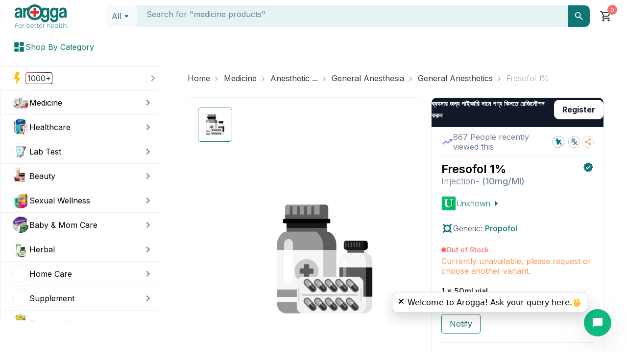

--- FILE ---
content_type: text/css; charset=UTF-8
request_url: https://www.arogga.com/_next/static/css/0e89ef77e4deb3a6.css
body_size: 17531
content:
.Tab_tab__MsrLk{text-align:center;padding:1rem;cursor:pointer;font-size:14px;color:var(--ltGreyscale700);min-width:148px;position:relative}.Tab_tab__MsrLk.Tab_active__gZYXg{color:#0e7673;border-bottom:2px solid #0e7673;background-color:#f1f7f7}.Tab_tab__MsrLk.Tab_active__gZYXg .Tab_count__kL4tP{color:#0e7673;border:1px solid #cfe4e3}.Tab_count__kL4tP{padding:2px 8px;border-radius:15px;font-size:14px;margin-left:8px;border:1px solid var(--ltGreyscale300);font-weight:500;background:var(--ltGreyscale100)}.Pagination_arrow__StEZv,.Pagination_pagination__07Y2a{display:flex;align-items:center}.Pagination_arrow__StEZv{padding:12px;border:1px solid #eaecf0;background-color:#fff;justify-content:center;cursor:pointer;transition:background-color .3s;font-size:14px;font-weight:500;border-radius:10px}.Pagination_arrow__StEZv:first-child{margin-right:16px}.Pagination_arrow__StEZv:last-child{margin-left:16px}.Pagination_pageNumber__x4RCM{background-color:#fff;display:flex;align-items:center;justify-content:center;cursor:pointer;transition:background-color .3s;font-size:14px;font-weight:500;height:40px;width:40px;border-radius:50%;border:none}.Pagination_pageNumber__x4RCM:hover{background-color:#f9fafb}.Pagination_pageNumber__x4RCM.Pagination_active__6cQs6{background-color:#f9fafb;border:1px solid #eaecf0}.Pagination_pageNumber__x4RCM:disabled{background-color:#fff;border-radius:10px;cursor:not-allowed;border-color:#eaecf0}.Pagination_dots__Zo9ec{display:flex;align-items:center;justify-content:center;font-size:14px;font-weight:500;height:40px;width:40px;color:#475467}.ReviewCard_reviewInfo__tksb5{display:flex;flex-direction:column;margin:0}.ReviewCard_reviewInfo__tksb5 .ReviewCard_reviewAction__XSEis{display:flex;align-items:center;justify-content:space-between;position:relative}.ReviewCard_reviewInfo__tksb5 .ReviewCard_reviewAction__XSEis .ReviewCard_actionIcon__AOKV8{cursor:pointer;font-size:20px;color:#667085}.ReviewCard_reviewInfo__tksb5 .ReviewCard_reviewAction__XSEis .ReviewCard_menu__L0dQl{position:absolute;top:30px;right:0;background-color:#fff;border:1px solid #ddd;border-radius:4px;box-shadow:0 4px 8px rgba(0,0,0,.1);z-index:10}.ReviewCard_reviewInfo__tksb5 .ReviewCard_reviewAction__XSEis .ReviewCard_menuItem__Ithdc{padding:8px 12px;cursor:pointer;border:none;background:none;width:100%;text-align:left;font-size:14px}.ReviewCard_reviewInfo__tksb5 .ReviewCard_reviewAction__XSEis .ReviewCard_menuItem__Ithdc:hover{background-color:#f1f1f1}.ReviewCard_reviewInfo__tksb5 .ReviewCard_reviewAction__XSEis .ReviewCard_date__7ffqD{color:var(--ltGreyscale600);font-size:14px;margin-left:auto}.ReviewCard_reviewInfo__tksb5 .ReviewCard_reviewAction__XSEis .ReviewCard_user__g3hWo{color:var(--ltGreyscale600);font-size:14px;margin-left:12px}.ReviewCard_reviewInfo__tksb5 .ReviewCard_reviewText__ODaG5{font-size:16px;font-weight:400;color:var(--ltGreyscale700);margin-top:8px}.ReviewCard_reviewInfo__tksb5 .ReviewCard_reviewStatus__m0BE5{display:flex;align-items:center;justify-content:center;font-size:12px;color:#fff;padding:0 8px;height:23px;border-radius:9999px;background-color:var(--ltOrange);margin-top:8px;width:-moz-fit-content;width:fit-content}.ReviewCard_reviewInfo__tksb5 .ReviewCard_images__MUT14{display:flex;gap:14px;margin:8px 0}.ReviewCard_reviewInfo__tksb5 .ReviewCard_images__MUT14 .ReviewCard_image__P8y3O{width:64px;height:64px;border-radius:5px;object-fit:cover;border:1px solid var(--ltGreyscale300);cursor:pointer}.action-modal_confirmModal__FtNIG{display:flex;flex-direction:column;align-items:center;justify-content:center;padding:20px 40px;background-color:#fff}.action-modal_confirmModal__FtNIG .action-modal_icon__yZDwS{font-size:50px;height:120px;width:120px;border-radius:50%;display:flex;align-items:center;justify-content:center}.action-modal_confirmModal__FtNIG .action-modal_icon__yZDwS.action-modal_warning__6_gLj{color:#ffd023;background-color:#fffae9}.action-modal_confirmModal__FtNIG .action-modal_icon__yZDwS.action-modal_danger__wecY5{color:var(--ltErrorDark);background-color:#f9eaed}.action-modal_confirmModal__FtNIG .action-modal_content__d8bVH{margin-top:20px;text-align:center}.action-modal_confirmModal__FtNIG .action-modal_content__d8bVH .action-modal_title__aWaqA{font-size:20px;font-weight:700;margin-bottom:10px;color:#111827}.action-modal_confirmModal__FtNIG .action-modal_content__d8bVH .action-modal_message__0U41r{font-size:16px;color:#323b49}.action-modal_confirmModal__FtNIG .action-modal_footer__7cUoL{margin-top:40px;display:flex;gap:10px;width:100%}.action-modal_confirmModal__FtNIG .action-modal_footer__7cUoL .action-modal_button__foPhS{width:100%;height:40px}.loading_dots_loading__mXFwG{margin-left:25px;width:18px;aspect-ratio:1;border-radius:50%;animation:loading_l5__zyRmm 1s linear infinite alternate}@keyframes loading_l5__zyRmm{0%{box-shadow:25px 0 #0e7673,-25px 0 rgba(0,0,0,.1333333333);background:#0e7673}33%{box-shadow:25px 0 #0e7673,-25px 0 rgba(0,0,0,.1333333333);background:rgba(0,0,0,.1333333333)}66%{box-shadow:25px 0 rgba(0,0,0,.1333333333),-25px 0 #0e7673;background:rgba(0,0,0,.1333333333)}to{box-shadow:25px 0 rgba(0,0,0,.1333333333),-25px 0 #0e7673;background:#0e7673}}.loading_loader_wrp__voUeC{display:flex;align-items:center}.loading_loader_wrp__voUeC .loading_loader__ZNqxw{width:35px;height:35px;border:5px solid rgba(14,118,115,.5);border-bottom-color:#0e7673;border-radius:50%;display:inline-block;box-sizing:border-box;animation:loading_rotation__vshpz 1s linear infinite;margin:0 auto}.loading_overlay_wrap__j2EBJ{width:100vw;height:100vh;display:flex;align-items:center;justify-content:center}.loading_overlay_wrap__j2EBJ .loading_overlay_bg__mkwfw{width:100vw;height:100vh;position:absolute;background-color:rgba(17,24,39,.3);top:0;z-index:9999}.loading_overlay_wrap__j2EBJ .loading_overlay__UX2gT{top:0;left:0;right:0;bottom:0;background-color:rgba(0,0,0,.5);display:flex;justify-content:center;align-items:center;z-index:1000}.loading_overlay_wrap__j2EBJ .loading_overlay__UX2gT p{font-size:12px;font-weight:600;color:#718096;margin:10px 0 0}.loading_overlay_wrap__j2EBJ .loading_overlay__UX2gT .loading_loader__ZNqxw{width:40px;height:40px;border:5px solid rgba(113,128,150,.5);border-bottom-color:#718096;border-radius:50%;display:inline-block;box-sizing:border-box;animation:loading_rotation__vshpz 1s linear infinite;margin:0 auto}.loading_overlay_wrap_fixed__9iOca{position:fixed;width:100%;height:100%;top:0;z-index:9999}.loading_overlay_wrap_fixed__9iOca .loading_overlay_bg__mkwfw{background-color:rgba(17,24,39,.3);top:0;z-index:9999;width:100%;height:100%}.loading_overlay_wrap_fixed__9iOca .loading_overlay__UX2gT{border-top-left-radius:10px;border-top-right-radius:10px;border-bottom-right-radius:10px;border-bottom-left-radius:10px;display:flex;align-items:center;flex-direction:column;position:absolute;background-color:#fff;padding:15px 8px;z-index:9999;top:50%;left:50%;transform:translate(-50%,-50%)}.loading_overlay_wrap_fixed__9iOca .loading_overlay__UX2gT p{font-size:12px;font-weight:600;color:#718096;margin:10px 0 0}.loading_overlay_wrap_fixed__9iOca .loading_overlay__UX2gT .loading_loader__ZNqxw{width:40px;height:40px;border:5px solid rgba(113,128,150,.5);border-bottom-color:#718096;border-radius:50%;display:inline-block;box-sizing:border-box;animation:loading_rotation__vshpz 1s linear infinite;margin:0 auto}@keyframes loading_rotation__vshpz{0%{transform:rotate(0deg)}to{transform:rotate(1turn)}}.select-pill_select_container__VNYvY{width:200px;position:relative;border:1px solid #eeeff2;background-color:#fff;border-radius:6px;cursor:pointer}.select-pill_select_container__VNYvY:after{content:"";position:absolute;right:10px;top:50%;transform:translateY(-50%);width:0;height:0;border-left:5px solid rgba(0,0,0,0);border-right:5px solid rgba(0,0,0,0);border-top:5px solid #a0aec0;border-radius:2px}.select-pill_select_large__BTaqz{font-size:16px;padding:10px 12px}.select-pill_select_middle__4X3Mj{font-size:14px;padding:8px 10px}.select-pill_select_small__p9Z68{font-size:12px;padding:6px 8px}.select-pill_select_selected__JTGRC{cursor:pointer;width:100%;text-align:left;display:flex;justify-content:space-between;align-items:center;color:#0e7673;font-size:12px}.select-pill_select_options__ZJwp0{position:absolute;top:120%;left:0;width:100%;border:1px solid #eeeff2;border-top:none;border-radius:6px;background-color:#fff;overflow-y:auto;z-index:2;box-shadow:0 2px 15px 0 rgba(0,0,0,.1);opacity:0;transform:scaleY(0);transform-origin:top;transition:transform .2s ease-out,opacity .2s ease-out;animation:select-pill_slide-down__PHnHR .3s ease-in-out}@keyframes select-pill_slide-down__PHnHR{0%{opacity:0;transform:translateY(-10px)}to{opacity:1;transform:translateY(0)}}.select-pill_select_option__osvo6{position:relative;padding:13px 10px 13px 40px;font-size:16px;cursor:pointer;border-bottom:1px solid rgba(113,128,150,.25);color:#111827}.select-pill_select_option__osvo6:hover{background-color:rgba(11,183,131,.05);color:#0e7673}.select-pill_select_option__osvo6::-webkit-scrollbar{width:5px;height:5px}.select-pill_select_option__osvo6:after{content:"";position:absolute;left:10px;top:50%;transform:translateY(-50%);width:16px;height:16px;border-radius:50%;border:1px solid #cbd5e0;background-color:#fff}.select-pill_select_option__osvo6::-webkit-scrollbar-thumb{background-color:#0e7673;border-radius:20px}.select-pill_select_option__osvo6:last-child{border-bottom:none}.select-pill_select_option_selected__PjB73{color:#0e7673;position:relative}.select-pill_select_option_selected__PjB73:after{border:1px solid #0e7673;background-color:#0e7673}.select-pill_select_option_selected__PjB73:before{content:"";position:absolute;left:19px;top:50%;transform:translate(-50%,-50%);width:8px;height:8px;border-radius:50%;background-color:#fff;z-index:1}.select-pill_select_options-entered__cwZh8,.select-pill_select_options-entering__SF8kZ{opacity:1;transform:scaleY(1)}.select-pill_select_options-exited__Rf9jo,.select-pill_select_options-exiting__M9Wku{opacity:0;transform:scaleY(0);animation:select-pill_slide-up__BViXT .3s ease-in-out}@keyframes select-pill_slide-up__BViXT{0%{opacity:1;transform:translateY(0)}to{opacity:0;transform:translateY(-10px)}}.button_button__NMxZZ{display:flex;align-items:center;justify-content:center;gap:10px;background:var(--ltPrimary);color:var(--ltWhite);padding:12px 20px;border-radius:6px;outline:none;border:none;cursor:pointer;max-height:44px}.button_button__NMxZZ.button_xs__9goig{padding:3px 12px}.button_button__NMxZZ.button_xs1__rOhGb{padding:6px 12px}.button_button__NMxZZ.button_sm__lNs37{padding:8px 20px}.button_button__NMxZZ.button_md__KPZSK{padding:12px 36px}.button_button__NMxZZ.button_lg__dOCbl{padding:12px 56px}.button_button__NMxZZ.button_xl__3EZW5{padding:16px 56px}.button_button__NMxZZ.button_fullWidth__mwiOt{width:100%}.button_button__NMxZZ.button_bgPrimary__yHRUL{background:var(--ltPrimary);border:1px solid var(--ltPrimary)}.button_button__NMxZZ.button_bgPrimaryOp_01___agp_{border:1px solid var(--ltPrimary);background:rgba(14,118,115,.1019607843)}.button_button__NMxZZ.button_bgError__DOy5n{background:var(--ltErrorLight)}.button_button__NMxZZ.button_bgErrorBase__vXq8J{border:1px solid var(--ltOrange);background:var(--ltErrorBase)}.button_button__NMxZZ.button_bgErrorDark__SphZe{background:var(--ltErrorDark)}.button_button__NMxZZ.button_bgOrange__McO8l{border:1px solid var(--ltOrange);background:var(--ltOrange)}.button_button__NMxZZ.button_bgOrange_01__SrWtx{border:1px solid var(--Others-Orange,#fe964a);background:rgba(254,150,74,.1019607843)}.button_button__NMxZZ.button_bgWhiteOrange_01__kcrES{border:1px solid var(--Others-Orange,#fe964a);background:var(--ltWhite)}.button_button__NMxZZ.button_bgWhiteGreyscale300__6qnHe{background:var(--ltWhite);border:1px solid var(--ltGreyscale300)}.button_button__NMxZZ.button_bgWhiteErrorLight__SQNWF{background:var(--ltWhite);border:1px solid var(--ltErrorLight)}.button_button__NMxZZ.button_bgWhiteErrorDark__Dlsm5{background:var(--ltWhite);border:1px solid var(--ltErrorDark)}.button_button__NMxZZ.button_bgWhitePrimary__EN2ee{background:var(--ltWhite);border:1px solid var(--ltPrimary)}.button_button__NMxZZ.button_disabled__yCqSV,.button_button__NMxZZ:disabled{background:var(--ltGreyscale400)}.button_button__NMxZZ.button_bgGreyscale300__PRaVh{background:var(--ltGreyscale300)}.button_button__NMxZZ.button_bgWhite__ssOKR{background:var(--ltWhite)}.button_button__NMxZZ.button_bgCultured__wHFfR{background:#f1f7f7}.button_button__NMxZZ.button_clWhite__pRhcb{color:var(--ltWhite)}.button_button__NMxZZ.button_clErrorBase__DT_19{color:var(--ltErrorBase)}.button_button__NMxZZ.button_clErrorDark__cu8e9{color:var(--ltErrorDark)}.button_button__NMxZZ.button_clPrimary__OHXLz{color:var(--ltPrimary)}.button_button__NMxZZ.button_clGreyscale600__4l4Tg{color:var(--ltGreyscale600)}.button_button__NMxZZ.button_clGreyscale700___anQX{color:var(--ltGreyscale700)}.button_button__NMxZZ.button_clGreyscale900__ftz_Y{color:var(--ltGreyscale900)}.button_button__NMxZZ.button_clOrange__s5e4C{color:var(--ltOrange)}.button_button__NMxZZ.button_clOrange_01__fABRU{color:var(--Others-Orange,#fe964a)}@media(max-width:1023px){.button_button__NMxZZ{padding:10px 12px}}@media(min-width:768px)and (max-width:1200px){.button_button__NMxZZ{font-size:12px}}.breadcrumb_breadcrumb__VUjaZ{display:flex;list-style:none;margin:0 auto 20px;-webkit-padding-start:0;padding-inline-start:0}.breadcrumb_breadcrumb__VUjaZ .breadcrumb_breadcrumb-item__ybXGh{margin-right:.5rem}.breadcrumb_breadcrumb__VUjaZ .breadcrumb_breadcrumb-item__ybXGh:last-child{margin-right:0}.breadcrumb_breadcrumb__VUjaZ .breadcrumb_breadcrumb_link__oedaI{color:#323b49;text-decoration:none;font-weight:400;text-transform:capitalize}.breadcrumb_breadcrumb__VUjaZ .breadcrumb_breadcrumb_link__oedaI:hover{text-decoration:none;color:#0e7673}.breadcrumb_breadcrumb__VUjaZ .breadcrumb_breadcrumb_label__Fm3be{color:#a0aec0;text-transform:capitalize}.breadcrumb_breadcrumb__VUjaZ .breadcrumb_breadcrumb_separator__WRrf8{display:flex;align-items:center;margin-right:0;margin-left:10px}.breadcrumb_breadcrumb__VUjaZ .breadcrumb_breadcrumb_separator__WRrf8 svg{fill:#a0aec0;width:18px;height:18px;margin-top:6px}@media(max-width:1300px){.breadcrumb_breadcrumb__VUjaZ .breadcrumb_breadcrumb_link__oedaI{color:#323b49;text-decoration:none;font-weight:400;text-transform:capitalize}.breadcrumb_breadcrumb__VUjaZ .breadcrumb_breadcrumb_link__oedaI:hover{text-decoration:none;color:#0e7673}.breadcrumb_breadcrumb__VUjaZ .breadcrumb_breadcrumb_label__Fm3be{color:#a0aec0;text-transform:capitalize}}@media(max-width:1400px){.breadcrumb_breadcrumb_link__oedaI{color:#323b49;text-decoration:none;font-weight:400;text-transform:capitalize}.breadcrumb_breadcrumb_link__oedaI:hover{text-decoration:none;color:#0e7673}.breadcrumb_breadcrumb_label__Fm3be{color:#a0aec0;text-transform:capitalize}}.input_input__q5Ft3{width:100%;border:1px solid #eeeff2;border-radius:10px;padding:10px 16px;transition:border .1s ease-in,outline .1s ease-out;font-size:16px;line-height:150%}.input_input__q5Ft3[type=number]{-moz-appearance:textfield}.input_input__q5Ft3[type=number]::-webkit-inner-spin-button,.input_input__q5Ft3[type=number]::-webkit-outer-spin-button{-webkit-appearance:none;margin:0}.input_input__q5Ft3[type=date]{color:#a0aec0}.input_input__q5Ft3[type=date]::-webkit-calendar-picker-indicator{color:#a0aec0}.input_input__q5Ft3[type=date]::placeholder{color:#a0aec0}.input_input__q5Ft3:disabled{background:#f7fafc;border:1px solid #eeeff2;color:#a0aec0}.input_input__q5Ft3:focus{border:1px solid #0e7673;outline:none}.input_input__q5Ft3::placeholder{color:#a0aec0;font-weight:300;font-size:16px;line-height:150%}.input_fileInput__EYN8K{display:flex;justify-content:center;align-items:center;justify-content:space-between;gap:10px}.input_fileInput__EYN8K [type=file]{display:none}.input_fileInput__EYN8K .input_fileInputLabel__Aitgf{display:flex;justify-content:center;align-items:center;gap:10px}.input_fileInput__EYN8K .input_fileInputLabel__Aitgf .input_fileInputIcon__8pqaZ{background:#0e7673;border-radius:10px;padding:12px}.input_fileInput__EYN8K .input_fileInputLabel__Aitgf .input_fileInputIcon__8pqaZ:after{content:"Add File";text-wrap:nowrap;color:#fff;font-size:14px;height:45px;line-height:150%;background-image:url(/_next/static/media/pdf.b18b6d92.svg) no-repeat left center;padding-left:20px;background-size:16px 16px;cursor:pointer}.input_fileInput__EYN8K .input_fileInputLabel__Aitgf .input_fileInputText__JzKHC{display:inline-flex;justify-content:center;align-items:center;line-height:150%;gap:10px}.input_fileInput__EYN8K .input_fileInputLabel__Aitgf .input_fileInputText__JzKHC:after{display:block;overflow:hidden;white-space:nowrap;text-overflow:ellipsis;max-width:200px;line-height:150%}.Radio_radioLabel__2uqKy{display:inline-block;margin-right:10px;cursor:pointer}.Radio_radioLabel__2uqKy input[type=radio]{margin-right:5px}.Radio_radioLabel__2uqKy.Radio_solid__RNrES{padding:5px 15px;border:1px solid #ccc;border-radius:5px;background-color:#fff;transition:background-color .3s}.Radio_radioLabel__2uqKy.Radio_solid__RNrES:hover{background-color:rgba(0,0,0,.04)}.Radio_radioLabel__2uqKy.Radio_solid__RNrES input[type=radio]:checked+span{background-color:#1890ff;color:#fff;border-radius:4px;padding:5px 15px}.Radio_radioContainer__OKbrW{display:inline-flex;align-items:center;cursor:pointer}.Radio_radioContainer__OKbrW .Radio_radioInput__ApN_w{display:none}.Radio_radioContainer__OKbrW .Radio_radioInput__ApN_w:checked+.Radio_radioPill__Nz4Eo{background-color:#0e7673;color:#fff;border:none}.Radio_radioContainer__OKbrW .Radio_radioInput__ApN_w:checked+.Radio_radioPill__Nz4Eo:before{background-color:#fff}.Radio_radioContainer__OKbrW .Radio_radioPill__Nz4Eo{display:inline-block;margin-right:10px;width:24px;height:24px;border:2px solid #ccc;border-radius:50%;background-color:#fff;transition:background-color .3s ease;position:relative}.Radio_radioContainer__OKbrW .Radio_radioPill__Nz4Eo:before{content:"";position:absolute;top:50%;left:50%;transform:translate(-50%,-50%);width:10px;height:10px;border-radius:50%;background-color:rgba(0,0,0,0);transition:background-color .3s ease}@keyframes dropdown_slideFade__tx83m{0%{opacity:0;transform:translateY(-10px)}to{opacity:1;transform:translateY(0)}}@keyframes dropdown_slideFadeBottomRight__XC84n{0%{opacity:0;transform:translate(10px,10px)}to{opacity:1;transform:translate(0)}}.dropdown_dropdown__jddyJ{position:relative;display:inline-block}.dropdown_dropdown__jddyJ:hover .dropdown_dropdown-menu__SPSjk{display:block}.dropdown_dropdown-toggle__wkMyH{cursor:pointer;transition:all .3s;color:#111827}.dropdown_dropdown-menu__SPSjk{position:absolute;top:100%;border-radius:6px;background-color:#fff;box-shadow:0 2px 15px 0 rgba(0,0,0,.1);z-index:10;width:max-content;min-width:100%;animation:dropdown_slideFade__tx83m .3s forwards}.dropdown_dropdown-menu__SPSjk.dropdown_bottomRight__nODPm{left:auto;right:0}.dropdown_dropdown-menu__SPSjk.dropdown_bottomLeft__Xze5B{left:0;right:auto}.dropdown_dropdown-menu__SPSjk .dropdown_selected__WKjZo{background-color:#e5f3f3;color:#0e7673;font-weight:500;cursor:not-allowed}.dropdown_dropdown-menu__SPSjk div{padding:13px 20px;cursor:pointer;transition:all .3s;color:#111827;font-weight:400;transform:scale(1);transition:transform .2s}.dropdown_dropdown-menu__SPSjk div:hover{background-color:#e5f3f3;color:#0e7673}.dropdown_dropdown-menu__SPSjk div:first-child:hover{border-radius:6px 6px 0 0}.dropdown_dropdown-menu__SPSjk div:not(:last-child){border-bottom:1px solid #eeeff2}.Modal_modalBackdrop__q9EBU{position:fixed;top:0;left:0;width:100%;height:100%;background-color:rgba(0,0,0,.5);display:flex;justify-content:center;align-items:center;z-index:9999999999;transition:opacity .3s ease-in-out;transition:max-height .3s ease-in-out}.Modal_modalBackdrop__q9EBU.Modal_entering__Laq0T,.Modal_modalBackdrop__q9EBU.Modal_exited__XYiq3,.Modal_modalBackdrop__q9EBU.Modal_exiting__Mvit1{opacity:0;pointer-events:none}.Modal_modalBackdrop__q9EBU.Modal_entered___gQiC{opacity:1}.Modal_modalBackdrop__q9EBU .Modal_modalContent__7WRvX{max-height:100vh;transition:max-height .3s ease-in-out;background-color:#fff;border-radius:12px;box-shadow:0 2px 10px rgba(0,0,0,.2);width:50%;max-width:90%;overflow:hidden;overflow-y:scroll;transition:opacity .3s ease-in-out,transform .3s ease-in-out}.Modal_modalBackdrop__q9EBU .Modal_modalContent__7WRvX.Modal_entering__Laq0T,.Modal_modalBackdrop__q9EBU .Modal_modalContent__7WRvX.Modal_exited__XYiq3{opacity:0;transform:translateY(-10%)}.Modal_modalBackdrop__q9EBU .Modal_modalContent__7WRvX.Modal_entering-active__3rNvT,.Modal_modalBackdrop__q9EBU .Modal_modalContent__7WRvX.Modal_exiting__Mvit1{opacity:1;transform:translateY(0)}.Modal_modalBackdrop__q9EBU .Modal_modalContent__7WRvX.Modal_exiting-active__8bDb9{opacity:0;transform:translateY(-10%)}.Modal_modalBackdrop__q9EBU .Modal_modalContent__7WRvX .Modal_modalHeader__dmOB7{padding:15px 20px;border-bottom:1px solid #e8e8e8;font-size:20px;font-weight:500;display:flex;justify-content:space-between}.Modal_modalBackdrop__q9EBU .Modal_modalContent__7WRvX .Modal_modalHeader__dmOB7 .Modal_closeIcon__fESsi{cursor:pointer}.Modal_modalBackdrop__q9EBU .Modal_modalContent__7WRvX .Modal_modalBody__L_9Ks{overflow-y:auto;max-height:calc(100vh - 150px);transition:max-height .3s ease-in-out;transform-origin:top;transition:transform .3s ease-in-out}.Modal_modalBackdrop__q9EBU .Modal_modalContent__7WRvX .Modal_modalBody__L_9Ks::-webkit-scrollbar{width:5px;height:5px}.Modal_modalBackdrop__q9EBU .Modal_modalContent__7WRvX .Modal_modalBody__L_9Ks::-webkit-scrollbar-thumb{background-color:#0e7673;border-radius:20px}.Modal_modalBackdrop__q9EBU .Modal_modalContent__7WRvX .Modal_modalBody__L_9Ks:last-child{border-bottom:none}.Modal_modalBackdrop__q9EBU .Modal_modalContent__7WRvX .Modal_modalFooter__hLB7_{padding:15px 20px;border-top:1px solid #e8e8e8;display:flex;justify-content:flex-end}.Modal_modalBackdrop__q9EBU .Modal_modalContent__7WRvX .Modal_modalFooter__hLB7_ button{padding:6px 15px;margin-left:10px;border:none;border-radius:4px;cursor:pointer;transition:background-color .2s}.Modal_modalBackdrop__q9EBU .Modal_modalContent__7WRvX .Modal_modalFooter__hLB7_ button:first-child{background-color:#f5f5f5;color:#333}.Modal_modalBackdrop__q9EBU .Modal_modalContent__7WRvX .Modal_modalFooter__hLB7_ button:first-child:hover{background-color:#e5e5e5}.Modal_modalBackdrop__q9EBU .Modal_modalContent__7WRvX .Modal_modalFooter__hLB7_ button:last-child{background-color:#1890ff;color:#fff}.Modal_modalBackdrop__q9EBU .Modal_modalContent__7WRvX .Modal_modalFooter__hLB7_ button:last-child:hover{background-color:#40a9ff}.VendorCard_vendorCard__KLdua{width:100%;display:flex;align-items:center;gap:12px;padding:12px 20px}.VendorCard_vendorCard__KLdua .VendorCard_icon__HdOT_{width:32px;height:32px}.YouTubeModal_iframe__Mo5Na{width:100%;height:100%}.StarsPercent_StarsPercent__M2al2{--percent:calc(var(--rating) / 5 * 100%);display:inline-block;line-height:1}.StarsPercent_StarsPercent__M2al2:before{content:"★★★★★";letter-spacing:3px;background:linear-gradient(90deg,#F7C948 var(--percent),#CBD5E0 var(--percent));-webkit-background-clip:text;-webkit-text-fill-color:rgba(0,0,0,0)}.Spinner_spinnerWrapper__XWvRa{position:relative}.Spinner_spinnerOverlay__8GJiN{position:absolute;top:0;left:0;right:0;bottom:0;display:flex;justify-content:center;align-items:center;background:hsla(0,0%,100%,.8);z-index:1000}.Spinner_fullscreen__5_n0u{position:fixed;background:rgba(0,0,0,.5)}.Spinner_spinner__upv_q{display:flex;justify-content:space-around;align-items:center;width:80px;height:80px}.Spinner_spinner__upv_q>div{width:18px;height:18px;background-color:#1890ff;border-radius:100%;animation:Spinner_spinner-bounce__kjxZr 1.4s ease-in-out infinite both}.Spinner_spinner__upv_q>div:nth-child(2){animation-delay:-.32s}.Spinner_spinner__upv_q>div:nth-child(3){animation-delay:-.16s}@keyframes Spinner_spinner-bounce__kjxZr{0%,80%,to{transform:scale(0)}40%{transform:scale(1)}}.Spinner_tip__Ub8FB{margin-top:10px;text-align:center}.Spinner_small__ZwJPT .Spinner_spinner__upv_q{width:40px;height:40px}.Spinner_small__ZwJPT .Spinner_spinner__upv_q .Spinner_spinner__upv_q>div{width:9px;height:9px}.Spinner_large__uukMm .Spinner_spinner__upv_q{width:120px;height:120px}.Spinner_large__uukMm .Spinner_spinner__upv_q .Spinner_spinner__upv_q>div{width:30px;height:30px}@keyframes Spinner_spin__Llxu_{0%{transform:rotate(0deg)}to{transform:rotate(1turn)}}@keyframes Spinner_fadeInOut__feFGg{0%,to{opacity:0}50%{opacity:1}}.Spinner_spinO__yuOsB{animation:Spinner_fadeInOut__feFGg 2s linear infinite;transform-origin:30% 20%}.AcknowledgeCongratulations_confirmModal__hWPrR{display:flex;flex-direction:column;align-items:center;justify-content:center;background-color:#fff}.AcknowledgeCongratulations_confirmModal__hWPrR .AcknowledgeCongratulations_icon__h0qtC{height:100px;width:100px;font-size:50px;border-radius:50%;display:flex;align-items:center;justify-content:center;margin-top:5px;margin-bottom:5px}.AcknowledgeCongratulations_confirmModal__hWPrR .AcknowledgeCongratulations_content__2ROli{text-align:center}.AcknowledgeCongratulations_confirmModal__hWPrR .AcknowledgeCongratulations_content__2ROli .AcknowledgeCongratulations_title__y8uin{font-size:18px;font-weight:600;margin-bottom:10px;color:getColor(grey900)}.AcknowledgeCongratulations_confirmModal__hWPrR .AcknowledgeCongratulations_content__2ROli .AcknowledgeCongratulations_message__HPIqB{font-size:14px;font-weight:400;color:#718096;line-height:22.4px}.AcknowledgeCongratulations_confirmModal__hWPrR .AcknowledgeCongratulations_timeline__47YiQ{display:flex;justify-content:center;align-items:center}.AcknowledgeCongratulations_confirmModal__hWPrR .AcknowledgeCongratulations_line__un9PU{width:100px;height:2px;background-color:#f9fafb}.AcknowledgeCongratulations_confirmModal__hWPrR .AcknowledgeCongratulations_line_placed__mo3kJ{width:100px;height:3px;background-color:#0ba259}.AcknowledgeCongratulations_confirmModal__hWPrR .AcknowledgeCongratulations_green_text__2kYgm{color:#0ba259;font-size:14px;font-weight:400}.AcknowledgeCongratulations_parent__1_c0O{margin-top:10px;display:flex;gap:10px}.AcknowledgeCongratulations_parent__1_c0O .AcknowledgeCongratulations_title__y8uin{color:"#323B49";font-size:14px;font-weight:500}.AcknowledgeCongratulations_parent__1_c0O .AcknowledgeCongratulations_subTitle__5IRpJ{color:"#718096";font-size:14px;font-weight:400;margin-top:5px}.AcknowledgeCongratulations_parent__1_c0O .AcknowledgeCongratulations_text_styles__vtPWc{color:#0e7673;font-size:14px;font-weight:500}.AcknowledgeCongratulations_expandContent__6_b14{max-height:500px;overflow:hidden;transition:max-height .5s ease-out}.AcknowledgeCongratulations_collapseContent__CFcHv{max-height:0;overflow:hidden;transition:max-height .5s ease-in}.upload-button_upload_prescription__3_jYe{width:346px;height:70px;border-radius:6px;border:1px dashed #0e7673;background:#fff;margin-bottom:16px;display:flex;align-items:center;padding-inline:20px;gap:16px;cursor:pointer}.upload-button_upload_prescription__3_jYe .upload-button_upload_prescription__icon__FNw7t svg{width:46px;height:46px;fill:#0e7673}.upload-button_upload_prescription__3_jYe .upload-button_upload_prescription__text__TrAti{display:flex;flex-direction:column;gap:4px}.upload-button_upload_prescription__3_jYe .upload-button_upload_prescription__text__TrAti span{font-size:16px;font-weight:500;color:#111827}.upload-button_upload_prescription__3_jYe .upload-button_upload_prescription__text__TrAti small{font-size:14px;font-weight:400;color:#718096}.select_select_container__jmHR7{position:relative;border:1px solid #eeeff2;border-radius:10px;background-color:#fff}.select_select_container__jmHR7:after{content:"";position:absolute;right:10px;top:50%;transform:translateY(-50%);width:0;height:0;border-left:5px solid rgba(0,0,0,0);border-right:5px solid rgba(0,0,0,0);border-top:5px solid #0e7673;border-radius:10px}.select_select_large__dvvgR{font-size:16px;height:46px;padding:11px 16px;color:#718096;font-weight:300}.select_select_middle__qeC9a{font-size:14px;padding:8px 10px}.select_select_small__YH0tT{font-size:12px;padding:6px 8px}.select_select_selected__YZF7q{cursor:pointer;width:100%;text-align:left;display:flex;justify-content:space-between;align-items:center}.select_disabled__Y8Pbq{opacity:.5;cursor:not-allowed}.select_select_value__ooLC5{cursor:pointer;display:inline-block;color:#080909;font-weight:400}.select_current_select__vchzI{cursor:pointer;white-space:nowrap;text-overflow:ellipsis;overflow:hidden;width:90%;display:inline-block;color:#718096;font-weight:400}.select_select_search__LVBtB{border:none;width:100%;outline:none;box-sizing:border-box;background-color:rgba(0,0,0,0);font-size:16px;color:#111827}.select_selected__26sGn{color:#111827;background-color:#e5f3f3}.select_select_options__eJ10h{position:absolute;top:110%;left:0;width:100%;border:1px solid rgba(113,128,150,.25);border-top:none;border-radius:0 0 4px 4px;background-color:#fff;max-height:250px;overflow-y:auto;scrollbar-width:thin;z-index:2;box-shadow:0 0 10px 0 rgba(0,0,0,.1);opacity:0;transform:scaleY(0);transform-origin:top;transition:transform .2s ease-out,opacity .2s ease-out;animation:select_slide-down__TGToC .3s ease-in-out}@keyframes select_slide-down__TGToC{0%{opacity:0;transform:translateY(-10px)}to{opacity:1;transform:translateY(0)}}.select_select_options__eJ10h::-webkit-scrollbar{width:5px;height:5px}.select_select_options__eJ10h::-webkit-scrollbar-thumb{background-color:#a0aec0;border-radius:20px}.select_select_option__inRH2{padding:8px 10px;cursor:pointer;border-bottom:1px solid #eeeff2;color:#111827}.select_select_option__inRH2:hover{background-color:#e5f3f3}.select_select_option__inRH2::-webkit-scrollbar{width:5px;height:5px}.select_select_option__inRH2::-webkit-scrollbar-thumb{background-color:#0e7673;border-radius:20px}.select_select_option__inRH2:last-child{border-bottom:none}.select_select_options-entered__LT4c6,.select_select_options-entering__57kA3{opacity:1;transform:scaleY(1)}.select_select_options-exited__rgp0T,.select_select_options-exiting__PHHnX{opacity:0;transform:scaleY(0);animation:select_slide-up__DL8W_ .3s ease-in-out}@keyframes select_slide-up__DL8W_{0%{opacity:1;transform:translateY(0)}to{opacity:0;transform:translateY(-10px)}}.alert_alert__83UQq{padding-top:20px;border-radius:4px;font-size:14px;font-weight:300;line-height:160%;display:flex;align-items:center;gap:10px}.alert_success__E7ymE{color:#718096;font-weight:400;display:flex}.alert_success__E7ymE svg{fill:#fd6a6a}.alert_error__ZL5kc{color:#fd6a6a;font-weight:400}.alert_error__ZL5kc svg{fill:#fd6a6a}.alert_warning___rYkV{color:#fd6a6a;display:flex;font-weight:500}.SocialLogin_social_login_wrapper__Kvz9R{justify-content:center;align-items:center;margin-top:20px;width:100%}.SocialLogin_social_login_wrapper__Kvz9R .SocialLogin_top__AtPd4{display:flex;align-items:center;width:100%}.SocialLogin_social_login_wrapper__Kvz9R .SocialLogin_top__AtPd4 hr{flex:1 1;border:none;border-top:1px solid #ccc;margin:0 10px}.SocialLogin_social_login_wrapper__Kvz9R .SocialLogin_top__AtPd4 span{padding:0 10px;white-space:nowrap}.SocialLogin_social_login_wrapper__Kvz9R .SocialLogin_login_buttons__1cPTc{display:flex;justify-content:center;flex-wrap:wrap;width:100%;margin:15px 0 20px}.SocialLogin_social_login_wrapper__Kvz9R .SocialLogin_login_buttons__1cPTc div{margin:0 10px}.SocialLogin_social_login_wrapper__Kvz9R .SocialLogin_login_buttons__1cPTc div button{cursor:pointer;width:40px;height:40px;overflow:hidden;border-radius:8px;background-color:#fff;border:1px solid #edf2f7;display:flex;justify-content:center;align-items:center;transition:all .3s ease}.SocialLogin_social_login_wrapper__Kvz9R .SocialLogin_login_buttons__1cPTc div button:hover{background-color:#f7fafc}.switch_switch__nE6i_{position:relative;display:inline-block;width:44px;height:24px}.switch_switch__nE6i_ input{opacity:0;width:0;height:0}.switch_switch__nE6i_ .switch_slider__RFe7M{position:absolute;cursor:pointer;top:0;left:0;right:0;bottom:0;background-color:#ccc;transition:.4s;border-radius:24px}.switch_switch__nE6i_ .switch_slider__RFe7M:before{position:absolute;content:"";height:20px;width:20px;left:2px;bottom:2px;background-color:#fff;transition:.4s;border-radius:50%}.switch_switch__nE6i_ input:checked+.switch_slider__RFe7M{background-color:#0e7673}.switch_switch__nE6i_ input:focus+.switch_slider__RFe7M{box-shadow:0 0 1px #0e7673}.switch_switch__nE6i_ input:checked+.switch_slider__RFe7M:before{transform:translateX(20px)}.switch_switch__nE6i_ .switch_left_side__EJqFC{left:4px}.switch_switch__nE6i_ .switch_right_side__TEb4g{right:4px}.styles_treeSelectContainer__kcmUf{position:relative;width:100%}.styles_treeSelectContainer__kcmUf .styles_dropdownTrigger__SgApz{display:flex;align-items:center;padding:10px;background-color:#fff;border:1px solid #eeeff2;border-radius:10px;cursor:pointer;text-align:left;color:#111827;font-weight:400}.styles_treeSelectContainer__kcmUf .styles_dropdownTrigger__SgApz:hover{border:1px solid #0e7673}.styles_treeSelectContainer__kcmUf .styles_dropdownTrigger__SgApz:after{content:"";position:absolute;rotate:0deg;top:52%;right:13px;transform:translateY(-50%);border:5px solid rgba(0,0,0,0);border-top-color:#333;border-bottom:none}.styles_treeSelectContainer__kcmUf .styles_dropdownTrigger__SgApz.styles_dropdownTriggerOpen__X601t:after{right:10px;top:43%;rotate:-90deg}.styles_treeSelectContainer__kcmUf .styles_dropdownMenu__VzuqH{position:absolute;top:100%;left:0;z-index:1000;padding-inline:10px;width:100%;background:#fff;border:1px solid #eeeff2;border-top:none;box-shadow:0 0 20px 0 rgba(0,0,0,.1);max-height:300px;overflow-y:auto;border-radius:10px;padding-bottom:10px}.styles_treeSelectContainer__kcmUf .styles_dropdownMenu__VzuqH .styles_searchInput__zEQhO{width:calc(100% - 20px);padding:10px;border:1px solid #ccc;margin:10px;border-radius:10px}.styles_treeSelectContainer__kcmUf .styles_dropdownMenu__VzuqH .styles_searchInput__zEQhO:focus{outline:none;border:1px solid #0e7673}.styles_treeSelectContainer__kcmUf .styles_dropdownMenu__VzuqH .styles_searchInput__zEQhO::placeholder{color:#718096}.styles_treeItem__nPDbu{padding:10px;cursor:pointer;position:relative;border-radius:6px;margin:5px}.styles_treeItem__nPDbu:hover{background-color:#e5f3f3;color:#0e7673;font-weight:600}.styles_treeItem__nPDbu:last-child{border-bottom:none}.styles_treeItem__nPDbu .styles_count__6UMbL{background-color:#e7f1f1;color:#0e7673;border-radius:18px;padding:2px 5px;font-size:14px;height:24px;font-weight:600}.styles_treeItem__nPDbu.styles_selected__CQce9{background-color:#e5f3f3;color:#0e7673;font-weight:600}.styles_treeItem__nPDbu .styles_treeItemToggle__Ijdj9{position:absolute;right:10px;top:50%;transform:translateY(-50%)}.styles_subTree__fMKdr{padding-left:20px}.styles_navigation__rqk7v{display:flex;align-items:center}.styles_navigation__rqk7v,.styles_parentLabel__gRv_r{background-color:#e5f3f3;color:#0e7673;font-weight:600;padding:10px;border-radius:6px;cursor:pointer;margin:5px}.styles_upload_prescription__1zlLS{width:100%;height:70px;border-radius:6px;border:1px dashed #0e7673;background:#fff;margin-bottom:16px;display:flex;align-items:center;padding-inline:20px;gap:16px;cursor:pointer}.styles_upload_prescription__1zlLS .styles_upload_prescription__icon__DipwS svg{width:46px;height:46px;fill:#0e7673}.styles_upload_prescription__1zlLS .styles_upload_prescription__text__OIZ6v{display:flex;flex-direction:column;gap:4px}.styles_upload_prescription__1zlLS .styles_upload_prescription__text__OIZ6v span{font-size:16px;font-weight:500}.styles_upload_prescription__1zlLS .styles_upload_prescription__text__OIZ6v small{font-size:14px;font-weight:400;color:#718096}.login_model_container__B9IOP{background-color:#fff;display:grid;grid-column:"";border-radius:20px;grid-template-columns:repeat(2,minmax(0,1fr));position:relative}.login_model_container__B9IOP .login_image_container__87dCA{background-color:#fafbfc;border-start-start-radius:20px;border-bottom-left-radius:20px;display:flex;flex-direction:column;align-items:center;justify-content:center;flex:1 1;padding:70px 0}.login_model_container__B9IOP .login_image_container__87dCA .login_image_content__s0Uw9{width:70%;display:flex;flex-direction:column;align-items:center;justify-content:center;gap:12px}.login_model_container__B9IOP .login_image_container__87dCA .login_image_content__s0Uw9 .login_image_title__yOrRC{font-size:22px;font-weight:700;text-align:center;display:flex;align-items:center;height:63px}.login_model_container__B9IOP .login_image_container__87dCA .login_image_content__s0Uw9 .login_image_description__qXf53{font-size:14px;text-align:center;height:60px;color:#5e6f88}.login_model_container__B9IOP .login_image_container__87dCA .login_image_content__s0Uw9 .login_image_dots__imKgu{display:flex;gap:8px}.login_model_container__B9IOP .login_image_container__87dCA .login_image_content__s0Uw9 .login_image_dots__imKgu .login_dot__rpOAe{width:8px;height:8px;border-radius:50%;background-color:#5e6f88;cursor:pointer}.login_model_container__B9IOP .login_image_container__87dCA .login_image_content__s0Uw9 .login_image_dots__imKgu .login_dot__rpOAe.login_active__p92yD{background-color:#0e7673}.login_model_container__B9IOP .login_login_container__ZNODT{padding:30px 0;display:flex;flex-direction:column;align-items:center;justify-content:center;position:relative}.login_model_container__B9IOP .login_login_container__ZNODT .login_login_content__wGBxP{display:flex;width:80%;flex-direction:column;justify-content:center;gap:10px}.login_model_container__B9IOP .login_login_container__ZNODT .login_login_content__wGBxP .login_login_title__z0yaH{font-size:24px;font-weight:700;text-align:left;color:#111827}.login_model_container__B9IOP .login_login_container__ZNODT .login_login_content__wGBxP .login_login_subtitle__nrZup{font-size:14px;color:#718096;padding-bottom:10px;line-height:1.5}.login_model_container__B9IOP .login_login_container__ZNODT .login_input__bXP4G{width:100%;height:50px;border-radius:10px;border:1px solid #eeeff2;color:#718096;font-size:16px}.login_model_container__B9IOP .login_login_container__ZNODT .login_input__bXP4G::placeholder{color:#eeeff2}.login_input_wrap__DLSNb{display:flex;border:1px solid #eeeff2;border-radius:6px}.login_input_wrap__DLSNb:focus{border:1px solid #0e7673}.login_input_wrap__DLSNb input{border:none;border-radius:0 6px 6px 0}.login_input_wrap__DLSNb input:focus{border:none}.login_input_wrap_disabled__rUhvo{background-color:#f7fafc;border:1px solid #edf2f7}.login_input_wrap_disabled__rUhvo input{background:rgba(0,0,0,0)!important;padding-left:0;border:none!important}.login_absulate_prefix__ZupS7{background-color:rgba(14,118,115,.1);border-radius:4px 0 0 4px}.login_absulate_prefix__ZupS7,.login_prefix__bNS_s{color:#111827;font-weight:400;display:flex;align-items:center;height:100%}.login_prefix__bNS_s{padding:0 0 0 10px;min-height:46px}.login_disabled__DAc4C{color:#a0aec0;background-color:rgba(0,0,0,0)}.SearchInput_search_warp__IuM3p{display:flex;align-items:center;-webkit-padding-start:20px;padding-inline-start:20px;font-weight:200;position:relative}.SearchInput_search_warp__IuM3p .SearchInput_input_block__1pPVL{display:flex;align-items:center;justify-content:center;position:relative}.SearchInput_search_warp__IuM3p .SearchInput_input_block__1pPVL .SearchInput_top__middle__search__input__acQ_u{outline:none;padding:5px 20px;font-size:16px;color:#718096;background-color:#fff;height:44px;width:500px;border:1px solid #eeeff2;border-radius:6px}.SearchInput_search_warp__IuM3p .SearchInput_input_block__1pPVL .SearchInput_top__middle__search__input__acQ_u:focus~.SearchInput_search_results__hsRyq{opacity:1;visibility:visible}.SearchInput_search_warp__IuM3p .SearchInput_input_block__1pPVL .SearchInput_top__middle__search__input__acQ_u:focus~.SearchInput_overlay__GPY8e{display:block}.SearchInput_search_warp__IuM3p .SearchInput_input_block__1pPVL .SearchInput_top__middle__search__input__acQ_u::placeholder{font-size:16px;color:rgba(136,136,136,.5333333333)}.SearchInput_search_warp__IuM3p .SearchInput_input_block__1pPVL .SearchInput_top__middle__search__button__bEHcg{position:absolute;width:45px;height:44px;min-width:45px;border-top-right-radius:6px;border-bottom-right-radius:6px;display:flex;align-items:center;justify-content:center;right:0;color:#a0aec0}@media(min-width:576px){.SearchInput_search_warp__IuM3p{-webkit-padding-start:0;padding-inline-start:0}}@media(min-width:1024px){.SearchInput_search_warp__IuM3p{-webkit-padding-start:0;padding-inline-start:0}}@media(min-width:1100px){.SearchInput_search_warp__IuM3p{-webkit-padding-start:0;padding-inline-start:0}}@media(min-width:1200px){.SearchInput_search_warp__IuM3p{-webkit-padding-start:0;padding-inline-start:0}}@media(min-width:1280px){.SearchInput_search_warp__IuM3p{-webkit-padding-start:0;padding-inline-start:0}}.page_container__qrkst{display:flex;flex-wrap:wrap;gap:10px;margin-bottom:20px;background-color:#fff;padding:8px;width:-moz-fit-content;width:fit-content;border-radius:12px;justify-content:center;align-items:center;border:1px solid #eeeff2}.page_tab___Cal_,.page_viewAll__t3Wve{padding:10px 20px;border:none;border-radius:8px;cursor:pointer;transition:background-color .3s ease;background-color:#fff;font-size:16px;font-weight:500;line-height:150%}.page_tab___Cal_:hover,.page_viewAll__t3Wve:hover{background-color:#f0f0f0}.page_viewAll__t3Wve{background-color:#0e7673;color:#fff}.page_viewAll__t3Wve:hover{background-color:#45a049}.page_tab___Cal_.page_active__1d7Uq{background-color:#0e7673;color:#fff}.page_featured_blog__2Q1fv{display:grid;grid-template-columns:repeat(2,minmax(0,1fr));margin-block:30px;border:1px solid rgba(17,17,17,.1);border-radius:10px;box-shadow:none;height:80%}.page_featured_blog__img___Xxo8{grid-column:1/2;position:relative;padding-top:50%;border-top-left-radius:10px;border-bottom-left-radius:10px}.page_featured_blog__img___Xxo8>img{position:absolute;top:0;left:0;width:100%;height:100%;object-fit:contain;border-top-left-radius:10px;border-bottom-left-radius:10px;aspect-ratio:1}.page_blog_content__m_q_A{padding:2rem}.page_blog_tag_wrapper__utgfm{display:flex;gap:.75rem;align-items:center;text-transform:capitalize}.page_blog_tag__T1fFZ{display:inline-flex;padding:.375rem .75rem;background-color:#1f2937;color:#e5e7eb;font-size:.75rem;line-height:1rem;font-weight:500;align-items:center;border-radius:.375rem;gap:.375rem}.page_blog_tag_reading_time__kKfhp{color:#112950}.page_blog_readMore___Qtdx{display:inline-flex;padding:.25rem .75rem;font-size:.875rem;line-height:1.25rem;align-items:center;border-radius:.375rem;flex-shrink:0;font-weight:700;color:#fff;background:#178069}.page_arrow_icon___3Ce3{width:.5em}.page_blog_card__S1nuM{border-radius:1.5rem;box-shadow:0 0 16px rgba(0,0,0,.16)}.page_blog_card_featured_btn__M_uJg{text-transform:capitalize;background-color:#178069;box-shadow:none}.page_blog_card_featured_btn__M_uJg:hover{background-color:#0e5c4b;box-shadow:none}.page_blog_card_outline_btn__9bsWc{padding:5px 15px;text-transform:capitalize;font-weight:semibold;border-radius:.375rem}.page_blog_card_outline_btn__9bsWc:hover{background-color:#178069;color:#fff}.page_blog_post_list__aYxgD{display:grid;grid-template-columns:repeat(3,minmax(0,1fr));grid-gap:2rem;gap:2rem;margin-bottom:4rem}.page_blog_post_list__img__rMoIj{position:relative;border-radius:10px 10px 0 0;height:200px}.page_blog_post_list__img__rMoIj img{height:200px;width:100%;object-fit:cover;border-radius:10px 10px 0 0}.page_pagination_btn__0D3KE{padding:.5rem 1rem;border-radius:.375rem;background-color:#fff;color:#112950;font-weight:500;font-size:.875rem;line-height:1.25rem;border:1px solid #e5e7eb;height:40px;width:40px;display:flex;justify-content:center;align-items:center;box-shadow:none;cursor:pointer}.page_pagination_btn__0D3KE:hover{background-color:#f0f0f0}.page_pagination_btn__0D3KE:active,.page_pagination_btn__0D3KE:disabled{background-color:#e5e7eb;color:#fff}.addToCart_selectlist__MvH1v{position:relative;z-index:1000}.addToCart_selectlist__MvH1v .addToCart_input__prG0D{width:100%;height:48px;border:1px solid #eeeff2;border-radius:5px;padding:0 10px;transition:border .1s ease-in,outline .1s ease-out}.addToCart_selectlist__MvH1v .addToCart_input__prG0D:focus{border:2px solid #0e7673;outline:none}.addToCart_selectlist__MvH1v .addToCart_input__prG0D::placeholder{text-align:center;display:flex;align-items:center}.addToCart_selectlist__MvH1v .addToCart_option_list_warp__NpSdt{position:absolute;top:-20%;left:0;min-width:100%;max-height:300px;overflow-y:auto;background-color:#fff;z-index:999;box-shadow:0 5px 5px -3px rgba(0,0,0,.2),0 8px 10px 1px rgba(0,0,0,.14),0 3px 14px 2px rgba(0,0,0,.12);border-radius:4px;animation:addToCart_slide-down__o3cn4 .3s ease-in-out}@keyframes addToCart_slide-down__o3cn4{0%{opacity:0;transform:translateY(-10px)}to{opacity:1;transform:translateY(0)}}.addToCart_selectlist__MvH1v .addToCart_option_list_warp__NpSdt.addToCart_close__sF_Y0{animation:addToCart_slide-up__fTnBb .3s ease-in-out}.addToCart_selectlist__MvH1v .addToCart_option_list_warp__NpSdt .addToCart_menuItems__yenR6{cursor:pointer;font-size:14px;text-wrap:nowrap;overflow-x:hidden;font-weight:400;color:#111827}.addToCart_selectlist__MvH1v .addToCart_option_list_warp__NpSdt .addToCart_menuItems__yenR6:not(:last-child){border-bottom:1px solid #eeeff2}.addToCart_selectlist__MvH1v .addToCart_option_list_warp__NpSdt::-webkit-scrollbar{width:5px;height:5px}.addToCart_selectlist__MvH1v .addToCart_option_list_warp__NpSdt::-webkit-scrollbar-thumb{background-color:#0e7673;border-radius:20px}.addToCart_selectlist__MvH1v .addToCart_positionUpwards__agzS0{top:auto;bottom:100%}.addToCart_active__VsKYn{background-color:rgba(14,118,115,.1);color:#0e7673}.addToCart_close__sF_Y0{display:none;animation:addToCart_slide-up__fTnBb .3s ease-in-out}@keyframes addToCart_slide-up__fTnBb{0%{opacity:1;transform:translateY(0)}to{opacity:0;transform:translateY(-10px)}}.addToCart_outOfStockClass___ka54{font-weight:500}.Empty_emptyContainer__FxLor{margin-inline:8px;font-size:14px;line-height:1.5714285714;text-align:center;display:flex;flex-direction:column;justify-content:center;align-items:center}.Empty_emptyImage__W5Ww2{height:100px;margin-bottom:30px;opacity:1}.Empty_emptyDescription__Wtj54{margin-top:16px;font-size:20px;color:#111827;font-weight:700}.Empty_emptyButton__qhpT7{margin-top:16px;width:100%}.AddressModal_radio__JmSln{display:flex;align-items:center}.Modal_dialogModal__aVRwO{border:none;outline:none;padding:0;margin:auto;border-radius:10px;z-index:10;width:-moz-fit-content;width:fit-content;overflow-x:hidden}.Modal_dialogModal__aVRwO::-webkit-backdrop{background:rgba(0,0,0,.4)}.Modal_dialogModal__aVRwO::backdrop{background:rgba(0,0,0,.4)}.Modal_dialogModal_body___S0WT{background-color:#fefefe;border-radius:10px}.Modal_stateFullModal__3ea2H{display:none;position:fixed;z-index:10001;left:0;top:0;width:100%;height:100vh;background-color:rgba(0,0,0,.4)}.Modal_stateFullModal_body__6Ebxz{background-color:#fefefe;margin:7% auto;width:-moz-fit-content;width:fit-content;max-width:700px;border-radius:10px}.Modal_stateFullModal__3ea2H.Modal_open__Ra3H2{display:block}.Modal_stateFullModal__3ea2H::-webkit-scrollbar{display:none}.SideDrawer_sideDrawer__WWofY{position:fixed;right:0;top:0;background:#fff;height:100%;width:100%;max-width:375px;transform:translateX(400px);transition:transform .5s ease;border:1px solid var(--ltGreyscale300);box-shadow:0 2px 15px 0 rgba(0,0,0,.1);z-index:100;overflow-y:scroll;scroll-snap-type:y mandatory}.SideDrawer_sideDrawer__WWofY::-webkit-scrollbar{display:none}.SideDrawer_sideDrawer__WWofY.SideDrawer_open__9Kg2o{transform:translateX(0);z-index:99999;top:0}.SideDrawer_sideDrawer__WWofY .SideDrawer_sideDrawer_head__QY_cm{display:flex;justify-content:space-between;align-items:center;padding:8px 16px;border-bottom:1px solid #eeeff2}.Line_line__EAsHd{width:100%;background:#eeeff2;height:1px}.Line_line__EAsHd.Line_dashed__I9Ch4{background:#fff;border:1px dashed #eeeff2}.Line_bgltSuccessDark__MAPRV{background:var(--ltSuccessDark)}.Line_bgltGreyscale400__yqylb{background:var(--ltGreyscale400)}.HeaderCarouselList_headerCarousel__aggBL{width:100%;margin-top:30px;margin-bottom:30px}.HeaderCarouselList_headerCarousel_image__RItDy,.HeaderCarouselList_headerCarousel_imgwrapper__7u0pZ{position:relative;border-radius:12px;overflow:hidden}.HeaderCarouselList_headerCarousel_image__RItDy{width:100%;height:100%;aspect-ratio:1348/480;cursor:pointer}.HeaderCarouselList_bullet_wrapper__a_67F{display:flex;flex-direction:column;gap:1rem;justify-content:center;align-items:center}@media only screen and (min-width:768px)and (max-width:1024px){.HeaderCarouselList_headerCarousel_imgwrapper_img__EESTl{height:330px}}.SliderBtn_sliderBtn__twOVV{display:flex;justify-content:center;align-items:center;width:48px;height:48px;background:#fff;border:1px solid #f1f2f4;box-shadow:2px 4px 24px rgba(26,32,44,.06);border-radius:50%;cursor:pointer}.SliderBtn_sliderBtn__twOVV:hover{background:var(--ltPrimary);color:#f1f2f4}.SliderBtn_disabled__D203J{display:flex;justify-content:center;align-items:center;width:48px;height:48px;background:#fff;border:1px solid #f1f2f4;box-shadow:2px 4px 24px rgba(26,32,44,.06);border-radius:50%;cursor:pointer;pointer-events:none;opacity:.4}.SliderBtn_hidden__Z_aSy{display:none}.SectionHeader_sectionHeader__FCjuv{width:100%;display:flex;justify-content:space-between;align-items:center}.SectionHeader_sectionHeader__FCjuv>div>p{color:var(--ltGreyscale600)}.SectionHeader_sectionHeader__FCjuv .SectionHeader_sliderButtons_wrapper__E_LJl{display:flex;align-items:center;gap:24px}.SectionHeader_sectionHeader__FCjuv .SectionHeader_showMore_text__QrInA{line-height:28px}.BookforItem_paitent_num__q8JM9{display:flex;justify-content:space-between;align-items:center;cursor:pointer;border-bottom:1px solid #e8f5f5;background:#fff;padding:12px 20px;overflow:hidden;width:100%}.BookforItem_paitent_num__q8JM9.BookforItem_checked__VJwTl,.BookforItem_paitent_num__q8JM9:hover{background:rgba(11,183,131,.05);color:var(--ltPrimary)}.BookforItem_paitent_num__q8JM9:last-child{border-radius:0 0 10px 10px}.Dropdown_selected_item__SRir_{position:relative;display:flex;align-items:center;justify-content:space-between;gap:5px;padding:12px 20px;border-radius:6px;border:1px solid var(--greyscale-300,#eeeff2);color:var(--ltPrimary);cursor:pointer;text-wrap:nowrap;margin-left:auto;max-height:44px}.Dropdown_selected_item__SRir_.Dropdown_fullWidth__6xcTT{width:100%}.Dropdown_selected_item__SRir_.Dropdown_xs__vAYQG{padding:3px 8px}.Dropdown_selected_item__SRir_.Dropdown_sm__Qeqd0{padding:8px 26px}.Dropdown_selected_item__SRir_.Dropdown_lg__U4do_{padding:12px 56px}.Dropdown_selected_item__SRir_.Dropdown_xl__SHOsK{padding:16px 56px}.Dropdown_selected_item__SRir_.Dropdown_patient_1__P0yMw{padding:12px 26px}.Dropdown_selected_item__SRir_.Dropdown_patient_1__P0yMw.Dropdown_xs__vAYQG{padding:3px 12px}.Dropdown_selected_item__SRir_.Dropdown_patient_1__P0yMw.Dropdown_sm__Qeqd0{padding:8px 30px}.Dropdown_selected_item__SRir_.Dropdown_patient_1__P0yMw.Dropdown_lg__U4do_{padding:12px 60px}.Dropdown_selected_item__SRir_.Dropdown_patient_1__P0yMw.Dropdown_xl__SHOsK{padding:16px 56px}.Dropdown_selected_item__SRir_.Dropdown_active__cT_k2{border:1px solid var(--ltPrimary);color:var(--ltPrimary)}.Dropdown_selected_item__SRir_.Dropdown_error__xbIbX{border:1px solid var(--ltErrorBase)}.Dropdown_selected_item__SRir_.Dropdown_search__VnAPJ{padding:16px 20px;border-radius:6px}@media(min-width:768px)and (max-width:1200px){.Dropdown_selected_item__SRir_{padding:12px 13.2px;max-height:39px}.Dropdown_selected_item__SRir_ p{font-size:12px}.Dropdown_selected_item__SRir_.Dropdown_patient_1__P0yMw{padding:12px 17.2px}.Dropdown_selected_item__SRir_.Dropdown_lg__U4do_{padding:12px 26px}.Dropdown_selected_item__SRir_.Dropdown_patient_1__P0yMw.Dropdown_lg__U4do_{padding:12px 30px}.Dropdown_selected_item__SRir_.Dropdown_sm__Qeqd0{padding:8px 10px}.Dropdown_selected_item__SRir_.Dropdown_patient_1__P0yMw.Dropdown_sm__Qeqd0{padding:8px 14px}.Dropdown_selected_item__SRir_.Dropdown_patient_1__P0yMw.Dropdown_xs__vAYQG,.Dropdown_selected_item__SRir_.Dropdown_xs__vAYQG{padding:3px 2px}.Dropdown_selected_item__SRir_.Dropdown_xl__SHOsK{padding:16px 26px}.Dropdown_selected_item__SRir_.Dropdown_patient_1__P0yMw.Dropdown_xl__SHOsK{padding:16px 30px}}.DiscountChip_discountChid_test__DA4JM{display:flex;align-items:center;height:20px;overflow:hidden}.DiscountChip_discountChid_test__DA4JM>p{width:-moz-fit-content;width:fit-content;height:100%;background:#fd6a6a}.DiscountChip_discountChid_cart__j2Hhl{width:100%;max-width:25px;height:100%;display:flex;flex-direction:column;align-items:center;justify-content:center}.DiscountChip_discountChid_cart__j2Hhl>div{width:100%;text-align:center;margin-top:-2px;margin-bottom:-2px}.DiscountChip_discountChid_cart__j2Hhl>div p{width:100%;height:100%;max-height:20px;background:#2168de;font-size:8px;font-weight:600}.Badge_badge__xpCOr{display:flex;height:22px;overflow:hidden}.Badge_badge__xpCOr>p{height:100%;padding:0 0 0 8px;border-radius:2px 0 0 2px}.Badge_successDark__4ZoSE{background:var(--ltSuccessDark);fill:var(--ltSuccessDark)}.Badge_errorBase__mYncW{background:var(--ltErrorBase);fill:var(--ltErrorBase)}.Badge_orange__dUIkO{background:var(--ltOrange);fill:var(--ltOrange)}.Badge_brightGrey__v0ort{background:#e7f1f1;fill:#e7f1f1}.Badge_primaryBase__oighi{color:var(--ltPrimary)}.ToastNote_toastNote___7sje{width:100%;display:flex;padding:8px 12px;align-items:center;gap:6px;border-radius:4px}.ToastNote_toastNote___7sje.ToastNote_bgGhostWhite__OvS_H{background:#f5f8ff}.ToastNote_toastNote___7sje.ToastNote_bgSecondary100Greyscale300__sV973{border:1px solid var(--ltGreyscale300);background:var(--ltSecondary300)}.ToastNote_toastNote___7sje.ToastNote_bgCosmicLatte__Vl7y6{background:#fffae9}.ToastNote_toastNote___7sje.ToastNote_bgSeaShell__uHbHp{background:#ffeded}.SelectLabTestCard_selectLabTestCard__9Zh6j{display:flex;align-items:center;gap:14px}.SelectLabTestCard_selectLabTestCard__9Zh6j .SelectLabTestCard_icon_wrap__8ZD_I{width:100%;min-width:100px;max-width:100px;height:100px;border-radius:6px;overflow:hidden;border:1px solid #eeeff2;background:#f1f7f7}.SelectLabTestCard_selectLabTestCard__9Zh6j .SelectLabTestCard_content__RqcxA{width:100%}.Radio_radio_button__TKCCU{cursor:pointer;display:flex;gap:10px}.Radio_radio_button__TKCCU>div>input{visibility:hidden}.Radio_radio_button__TKCCU>div>input[type=radio]:checked+.Radio_fake_radiobutton__82upH:after{display:block}.Radio_fake_radiobutton__82upH{position:absolute;display:block;top:0;left:0;right:0;bottom:0;border-radius:50%;border:2px solid var(--ltPrimary);background-color:#fff}.Radio_fake_radiobutton__82upH:after{content:"";display:none;position:absolute;top:50%;bottom:50%;left:50%;right:50%;width:12px;height:12px;border-radius:50%;background:var(--ltPrimary);transform:translateX(-50%) translateY(-50%)}.Radio_label__OZ8Iu{color:var(--ltGreyscale900)}.SelectLabVendorCard_SelectLabVendorCard__wLDeZ{width:100%;min-width:400px;max-width:500px;display:flex;padding:16px;align-items:center;gap:12px;align-self:stretch;cursor:pointer;border-radius:6px;border:1px solid var(--ltGreyscale300);background:var(--ltWhite);box-shadow:2px 2px 8px 0 rgba(0,0,0,.04)}.SelectLabVendorCard_SelectLabVendorCard__wLDeZ .SelectLabVendorCard_labVendorContainer__e_VTv{width:100%;display:flex;justify-content:space-between;align-items:center;gap:12px}.SelectLabVendorCard_SelectLabVendorCard__wLDeZ .SelectLabVendorCard_labVendorContainer__e_VTv .SelectLabVendorCard_icon__l0B39{display:flex;align-items:center;justify-content:center;width:60px;min-width:60px;height:60px;padding:4px;border-radius:6px;background:var(--Colors-Primary-bg,#f1f7f7);overflow:hidden}.SelectLabVendorCard_SelectLabVendorCard__wLDeZ .SelectLabVendorCard_labVendorContainer__e_VTv .SelectLabVendorCard_details__DcSFu{width:100%;display:flex;align-items:center;justify-content:space-between}.SelectLabVendorCard_SelectLabVendorCard__wLDeZ .SelectLabVendorCard_labVendorContainer__e_VTv .SelectLabVendorCard_details__DcSFu .SelectLabVendorCard_price__C0yUA{display:flex;flex-direction:column;align-items:flex-end}.SelectLabVendorCard___active__sj6Xa,.SelectLabVendorCard___hover__d3tpt:hover{border:1px solid var(--ltPrimary)}.Spinner_spinner__oKxzh{height:60px;width:60px;position:absolute;top:50%;left:50%;margin:-30px 0 0 -30px;animation:Spinner_rotation__jF5b4 1s linear infinite;border:6px solid rgba(0,0,0,.2);border-radius:100%}.Spinner_spinner__oKxzh:before{content:"";display:block;position:absolute;left:-6px;top:-6px;height:100%;width:100%;border:6px solid rgba(0,0,0,0);border-top:6px solid var(--ltPrimary);border-radius:100%}.Spinner_spinner__oKxzh.Spinner_sm__aXPV1{height:40px;width:40px}@keyframes Spinner_rotation__jF5b4{0%{transform:rotate(0deg)}to{transform:rotate(359deg)}}.Checkbox_checkboxOverride__vtohY{position:relative}.Checkbox_checkboxOverride__vtohY input[type=checkbox]{opacity:0}.Checkbox_checkboxOverride__vtohY input[type=checkbox]:checked+label{background:var(--ltPrimary);opacity:1}.Checkbox_checkboxOverride__vtohY input[type=checkbox]:checked+label:after{opacity:1}.Checkbox_label__mnl2R{border:2px solid #a0aec0;cursor:pointer;height:25px;width:25px;left:0;position:absolute;top:0;border-radius:3px}.Checkbox_label__mnl2R:after{border-style:none none solid solid;content:"";height:5px;width:9px;left:5px;top:5px;opacity:0;position:absolute;transform:rotate(-45deg);color:#fff}.Checkbox_sm__g8oje{width:22px;height:22px}.Checkbox_sm__g8oje:after{height:3px;width:7px;left:4px;top:4px}.TextField_textfield_wrap__E7HK3{width:100%;padding:12px;background:#fffae9;color:var(--ltGreyscale500);border-radius:8px;border:1px solid var(--ltGreyscale300);overflow:hidden}.TextField_textfield_wrap__E7HK3.TextField_errorDark__xn2VZ{border:1px solid var(--ltError)}.TextField_textfield__ftf8_{width:100%;border:none;overflow:auto;outline:none;box-shadow:none;resize:none;background:inherit;color:var(--ltGreyscale500);font-size:12px}.TextField_textfield__ftf8_::placeholder{font-size:12px;font-weight:400;color:var(--ltGreyscale500);font-family:Inter,sans-serif}.OrderCancelReason_cancel_reason_container__82BX7{width:100%;display:flex;flex-direction:column;gap:16px;position:relative}.SelectTestPatientCard_selectTestPatientCard__J2xhh{width:100%;display:flex;justify-content:space-between;align-items:center;align-self:stretch}.SelectTestPatientCard_selectTestPatientCard__J2xhh .SelectTestPatientCard_selectPatient_counter__BHQOe{display:flex;align-items:center;justify-content:center;gap:24px}.SelectTestPatientCard_selectTestPatientCard__J2xhh .SelectTestPatientCard_selectPatient_counter__BHQOe .SelectTestPatientCard_minus__jrrVY{display:flex;padding:10px;align-items:center;justify-content:center;border-radius:4px;border:1px solid var(--ltGreyscale300);background:var(--ltWhite)}.SelectTestPatientCard_selectTestPatientCard__J2xhh .SelectTestPatientCard_selectPatient_counter__BHQOe .SelectTestPatientCard_count__09vVZ{display:inline-block;width:1ch;text-align:center}.SelectTestPatientCard_selectTestPatientCard__J2xhh .SelectTestPatientCard_selectPatient_counter__BHQOe .SelectTestPatientCard_plus__GCfia{display:flex;padding:10px;justify-content:center;align-items:center;border-radius:4px;background:var(--ltPrimary)}.SwitchLabConfirmationCard_switchLabConfirmationCard___qvLB{position:relative;width:500px}.SwitchLabConfirmationCard_switchLabConfirmationCard___qvLB .SwitchLabConfirmationCard_contents__rTSho{display:flex;align-items:center;flex-direction:column;justify-content:center;padding:54px 16px 24px 24px}.SwitchLabConfirmationCard_switchLabConfirmationCard___qvLB .SwitchLabConfirmationCard_contents__rTSho .SwitchLabConfirmationCard_image__V8R_N{width:60px;height:60px;padding:4px;border-radius:6px;border:2px solid var(--Greyscale-300,#eeeff2);background:var(--Others-White,#fff)}.SwitchLabConfirmationCard_switchLabConfirmationCard___qvLB .SwitchLabConfirmationCard_action_btns__kjNk2{display:flex;align-items:center;gap:12px;position:-webkit-sticky;position:sticky;bottom:0;background:#fff;padding:24px;border-top:1px solid var(--ltGreyscale300);border-radius:0 0 10px 10px}.ListItem_testDetails_lists_text__gDV8X{display:flex;align-items:center;justify-content:flex-start;gap:12px;text-wrap:wrap}.ListItem_testDetails_lists_text__gDV8X svg{flex-shrink:0}.ListItem_testDetails_lists_text__gDV8X span{color:var(--ltPrimary)}.ListItem_testDetails_lists_text__gDV8X:last-of-type{margin-bottom:0}.BookTestButton_testCard_patient_btn__aitSB{width:140px;display:flex;justify-content:flex-end;align-items:center}@media(min-width:768px)and (max-width:1200px){.BookTestButton_testCard_patient_btn__aitSB{width:110px}}.BookTestButton_dialogModal_body_contents__cart__3UivQ{width:100%;height:100%;min-width:280px}.BookTestButton_dialogModal_body_contents__uRVLx{width:100%;height:100%;min-width:500px;max-width:500px;position:relative}.BookTestButton_dialogModal_body_contents__uRVLx .BookTestButton_selectedTest__lWR_u{padding:24px;position:relative}.BookTestButton_dialogModal_body_contents__uRVLx .BookTestButton_patientCount__CSFNd{padding:16px 24px}.BookTestButton_dialogModal_body_contents__uRVLx .BookTestButton_noteInfo__BXlBQ{padding:16px}.BookTestButton_dialogModal_body_contents__uRVLx .BookTestButton_labVendors__uTeA6{display:flex;flex-direction:column;padding:12px 24px 24px}.BookTestButton_dialogModal_body_contents__uRVLx .BookTestButton_labVendors__uTeA6 .BookTestButton_vendorList__k4__i{max-height:250px;display:flex;flex-direction:column;gap:16px;overflow-y:scroll}.BookTestButton_dialogModal_footer__3DHNa{background-color:#fff;border-top:1px solid var(--ltGreyscale300);display:flex;gap:1rem;width:100%;padding:16px 24px;position:-webkit-sticky;position:sticky;bottom:0}.PackageDetailsDrawer_testDetails_wrapper__kBs3G{padding:30px}.PackageDetailsDrawer_testDetails_head__foo5v{display:flex;gap:12px;align-items:center;padding:30px;position:relative;border-bottom:1px solid var(--ltGreyscale200)}.PackageDetailsDrawer_testDetails_head__foo5v div:nth-child(2){display:flex;flex-direction:column;gap:10px}.PackageDetailsDrawer_testDetails_head__foo5v div:nth-child(2)>p{display:-webkit-box;-webkit-box-orient:vertical;-webkit-line-clamp:1;overflow:hidden;padding-right:15px}.PackageDetailsDrawer_testDetails_icon__F5mI1{display:flex;justify-content:center;align-items:center;width:48px;height:48px;background:#e8f5f5;border-radius:50%;color:var(--ltPrimary)}.PackageDetailsDrawer_testDetails_icon__F5mI1>i{color:#fe964a}.PackageDetailsDrawer_testDetails_lists__dxbV8{background:var(--ltWhite);padding:30px;height:100%;display:flex;flex-direction:column;gap:20px}.PackageDetailsDrawer_testDetails_lists_text__V8wza{display:flex;gap:12px;align-items:center;margin-bottom:24px}.PackageDetailsDrawer_testDetails_lists_text__V8wza span{color:var(--ltPrimary)}.PackageDetailsDrawer_close_icon_wrap__E2ddZ{position:absolute;top:30px;right:20px;display:flex;justify-content:flex-end;margin-bottom:24px;color:var(--ltErrorDark);cursor:pointer}.TestCard_testCard__ae_vJ{width:100%;height:100%;background:#fff;border:1px solid var(--ltGreyscale300);border-radius:6px;transition:border .15s ease;box-shadow:2px 2px 8px 0 rgba(0,0,0,.04);cursor:pointer}.TestCard_testCard__ae_vJ:hover{border:1px solid var(--ltPrimary)}.TestCard_testCard_top__8UTZA{display:flex;align-items:center;gap:10px;padding:10px}.TestCard_testCard_top_icon___GftJ{width:100%;min-width:114px;max-width:114px;height:114px;display:flex;justify-content:center;align-items:center;position:relative}.TestCard_testCard_top_icon___GftJ .TestCard_badge__SQHZy{position:absolute;bottom:12px;left:0}.TestCard_testCard_top_icon___GftJ>i{color:#fe964a}.TestCard_testCard_top_icon___GftJ .TestCard_unavailable_icon__bSSAC{position:absolute;top:0;left:0;width:100%;height:100%;display:flex;justify-content:center;align-items:center;border-radius:6px;border:1px solid var(--Greyscale-300,#eeeff2);background:linear-gradient(0deg,rgba(255,255,255,.8),rgba(255,255,255,.8))}.TestCard_testCard_top_icon___GftJ .TestCard_unavailable_icon__bSSAC .TestCard_text_wrap__xVoTl{display:flex;width:100%;height:34px;padding:4px 17px;justify-content:center;align-items:center;position:absolute;top:50%;transform:translateY(-50%);background:rgba(31,41,55,.7)}.TestCard_testCard_top_icon___GftJ .TestCard_unavailable_icon__bSSAC .TestCard_text_wrap__xVoTl>span{font-size:16px;font-weight:400}.TestCard_testCard_top_content__JT_Oq{width:100%;display:flex;justify-content:space-between}.TestCard_testCard_top_content__JT_Oq .TestCard_contents__r6WjU{display:flex;flex-direction:column;flex:1 1}.TestCard_testCard_top_content__JT_Oq .TestCard_contents__r6WjU p{display:-webkit-box;-webkit-box-orient:vertical;-webkit-line-clamp:1;overflow:hidden}.TestCard_testCard_top_content__JT_Oq .TestCard_contents__r6WjU div:last-of-type span{color:var(--ltGreyscale600)}.TestCard_testCard_top__8UTZA .TestCard_vendor_image___SNXa{width:28px;height:28px;padding:2px;display:flex;justify-content:center;align-items:center;border-radius:3px;border:1px solid var(--ltGreyscale300);background:#fff}.TestCard_testCard_bottom__NemqK{display:flex;justify-content:space-between;align-items:center;padding:10px}.TestCard_testCard_left_btn__YwORP{display:flex;justify-content:space-between;align-items:center;color:var(--ltPrimary)}.TestCard_testCard_patient__lZMbl{display:flex;justify-content:space-between;align-items:center;gap:1rem;text-wrap:nowrap}.TestCard_testCard_patient__lZMbl p{display:flex;align-items:center;line-height:150%}.TestCard_testCard_patient__lZMbl>p>span{display:inline-block;height:44px;padding-right:16px;border-left:1px solid #eeeff2}.TestCard_testCard_patient_btn__v8lGv{width:140px;display:flex;justify-content:flex-end;align-items:center}.TestCard_bookTest_btn_container__UWqdz{display:flex;align-items:flex-end;justify-content:space-between}.CategorySection_health_concern_categorySection___C5EQ{margin-bottom:30px;background:#fff}.CategorySection_life_style_categorySection__PQI_V{background:#fff}.CategorySection_vital_organs_categorySection___mfXc{padding:30px 0;background:#fff}.CategorySection_checkup_men_categorySection__4z0w4{background:#fff}.CategorySection_checkup_women_categorySection__nA2QQ{background:#fff;padding:30px 0}.CategorySection_popular_health_checkup_categorySection__Zgb7j{background:#fff}.CategorySection_categorySection_head__cUfcW{display:flex;justify-content:space-between;align-items:center;margin-bottom:30px}.CategorySection_categorySection_head__cUfcW>div>p{color:var(--ltGreyscale600)}.CategorySection_categorySection_head_slidericon__9BdYt{display:flex;align-items:center;gap:24px}.CategorySection_categorySection_cardrow__Qv7mV{display:flex;justify-content:space-between;gap:24px;width:100%;overflow-x:scroll}.CategorySection_categorySection_cardrow__Qv7mV::-webkit-scrollbar{visibility:hidden}.CategorySection_categorySection_cardrow_eplipses__204L6{display:flex;justify-content:center;align-items:center;gap:24px;margin-top:60px}.CategorySection_categorySection_swiper_wrap__Ln5FS{padding:16px 0;margin:-16px 0}.LabPartnerCard_labPartnerCard__S71_G{width:100%;display:flex;padding:10px;gap:10px;border-radius:6px;border:1px solid var(--ltGreyscale300);background:var(--ltWhite);box-shadow:2px 2px 8px 0 rgba(0,0,0,.04)}.LabPartnerCard_labPartnerCard__S71_G:hover{cursor:pointer;border:1px solid var(--ltPrimary)}.LabPartnerCard_labPartnerCard_icon__reIzM{width:100%;min-width:100px;max-width:100px;height:100px;border-radius:6px;border:1px solid #eeeff2;padding:4px;overflow:hidden}.LabPartnerCard_labPartnerCard_content__YfsvC{width:100%;display:flex;flex-direction:column;justify-content:center;gap:10px}.SectionItemList_labTestCardRow__wM4ih{display:grid;grid-template-columns:repeat(3,1fr);grid-gap:24px;gap:24px}@media screen and (max-width:1620px){.SectionItemList_labTestCardRow__wM4ih{grid-template-columns:repeat(2,1fr)}}@media screen and (max-width:1200px){.SectionItemList_labTestCardRow__wM4ih{grid-template-columns:repeat(1,1fr)}}.SectionItemList_labTest_container_head__f4cm_{display:flex;align-items:center;justify-content:space-between;margin-bottom:30px}.SectionItemList_labTest_container_head__f4cm_>a{color:var(--ltGreyscale900);cursor:pointer;font-size:20px;font-weight:700}.SectionItemList_labTest_container_head__f4cm_>a:hover{color:var(--ltPrimary)}.TopCategories_topCategories_container__TagPY{margin-bottom:10px}.TrustedLabPartners_trustedLabPartners__YaEsK{margin-bottom:30px}.HealthCard_healthCard__f_AAs{display:flex;flex-direction:column;background:#fff;border:1px solid #eeeff2;border-radius:10px;overflow:hidden;cursor:pointer}.HealthCard_healthCard__f_AAs:hover .HealthCard_healthCard_text_action__pMyZw span{transform:translateX(10px)}.HealthCard_healthCard__f_AAs .HealthCard_healthCard_text_action__pMyZw span{transform:translateX(0);transition:transform .2s ease}.HealthCard_categoryPage_healthCard__kSA_c{border:none}.HealthCard_healthCard_img__1dAB3{position:relative;height:225px;width:100%;background:#cbd5e0}.HealthCard_categoryPage_healthCard_img__MtDLV{position:relative;height:150px;width:100%;background:#cbd5e0;border:none;border-radius:10px}.HealthCard_categoryPage_healthCard_img__MtDLV img{border:none;border-radius:10px}.HealthCard_categoryPage_healthCard_img__MtDLV img:hover,.HealthCard_healthCard_img__1dAB3 img:hover{transition:box-shadow .2s ease,transform .2s ease;transform:scale(1.03)}.HealthCard_categoryPage_healthCard_img__MtDLV img,.HealthCard_healthCard_img__1dAB3 img{width:100%;height:100%;object-fit:cover}.HealthCard_healthCard_text__nfF1L{display:flex;flex-direction:column;gap:10px;padding:20px}.HealthCard_healthCard_text_action__pMyZw{display:flex;gap:10px;align-items:center;color:var(--ltPrimary)}.VitalOrgansCard_vitalOrganCard__2ctG5{gap:14px;display:flex;width:100%;height:100%;padding:30px 0;border-radius:10px;flex-direction:column;align-items:center;justify-content:center;overflow:hidden}.VitalOrgansCard_vitalOrganCard__2ctG5.VitalOrgansCard_large__HyIy1{gap:30px}.VitalOrgansCard_vitalOrganCard__2ctG5 img{display:block;margin:0 auto}.VitalOrgansCard_vitalOrganCard__2ctG5 img:hover{transition:box-shadow .2s ease,transform .2s ease;border:1px solid #eeeff2;transform:scale(1.05)}.VitalOrgansCard_vitalOrganCard__2ctG5 p{text-wrap:nowrap}.VitalOrgansCard_categoryPage_vitalOrganCard___jVg1{padding:40px 0}.VitalOrgansCard_bgLavenderBlue_heart__hnUTC{background:#c8d7f5}.VitalOrgansCard_bgPiggyPink_thyroid___4KUr{background:#f9e0e6}.VitalOrgansCard_bgChampagne_liver__wzs9D{background:#f8e9c8}.VitalOrgansCard_bgLavenderBlue_bone__X1NVF{background:#c8d7f4}.VitalOrgansCard_bgChampagne_lungs__7Jrmz{background:#f8e9ca}.VitalOrgansCard_bgPaleLavender_jointPain__Dnd4L{background:#dcd8f3}.VitalOrgansCard_bgPaleLavender_kidney__hvCd5{background:#dad5f3}.VitalOrgansCard_bgPalePink_neuro__nizpC{background:#fedcd5}.VitalOrgansCard_clIndependence__FMf8_{color:#4a5568}.VitalOrgansCard_clPurpleNavy_heart__hyIdU{color:#4b5f80}.VitalOrgansCard_clMountbattenPink_thyroid__j7yRJ{color:#a97d8a}.VitalOrgansCard_clDarkTan_liver__0hKCm{color:#9d844c}.VitalOrgansCard_clPurpleNavy_bone__aF2RH{color:#475b80}.VitalOrgansCard_clDarkTan_lungs__tWEcE{color:#9d8755}.VitalOrgansCard_clDarkBlueGrey_jointPain__Glq5H{color:#625e90}.VitalOrgansCard_clDarkBlueGrey_kidney__nF2_a{color:#5f6090}.VitalOrgansCard_clCopperPenny_neuro__J7ouq{color:#b66c6b}.LabTestLandingPageTemplate_lab_landing__lfXua{margin:0;background-color:#fff}.SwitchLabVendor_switchLabVendor__EENMq{position:relative}.SwitchLabVendor_switchLabVendor__EENMq .SwitchLabVendor_vendorLists__w2eAQ{padding:16px 20px;display:flex;flex-direction:column;gap:16px;max-height:416px;overflow:auto}.SwitchLabVendor_switchLabVendor__EENMq .SwitchLabVendor_action_btns__9_A6V{position:-webkit-sticky;position:sticky;bottom:0;background:#fff;padding:16px 20px;border-top:1px solid var(--ltGreyscale300);border-radius:0 0 10px 10px}.AccountVerificationProcess_codeInput__Wq_ue{height:44px;width:44px;border:1px solid #e0e0e0;border-radius:5px;text-align:center;font-size:16px}.AccountVerificationProcess_codeInput__Wq_ue::placeholder{text-align:center;display:flex;align-items:center;color:#eeeff2}.AccountVerificationProcess_absulate_prefix__mfjMJ{position:absolute;left:0;padding-left:15px}.AccountVerificationProcess_absulate_prefix__mfjMJ,.AccountVerificationProcess_prefix__ZdqP_{color:#111827;font-weight:400;display:flex;align-items:center;height:100%}.AccountVerificationProcess_input__bl706{width:100%;height:50px;border-radius:10px;border:1px solid #eeeff2;color:#718096;font-size:16px}.AccountVerificationProcess_input__bl706::placeholder{color:#eeeff2}.DiscountLable_FlashSale__jv4p2.DiscountLable_large__3d48Z{position:absolute;top:0;left:50%;transform:translateX(-50%);background-image:url(/_next/static/media/FlashSale.c305788a.svg);background-size:contain;background-repeat:no-repeat;height:20px;width:90px;display:flex;align-items:center;justify-content:center}.DiscountLable_FlashSale__jv4p2.DiscountLable_large__3d48Z span{position:relative;font-size:12px;color:#fff;font-weight:600;display:flex;align-items:center;justify-content:center;height:100%;width:100%;text-align:center;margin-left:5px}.DiscountLable_FlashSale__jv4p2.DiscountLable_small__t7SXV{position:absolute;top:0;left:50%;transform:translateX(-50%);background-image:url(/_next/static/media/FlashSale.c305788a.svg);background-size:contain;background-repeat:no-repeat;height:18px;width:80px;display:flex;align-items:center;justify-content:center}.DiscountLable_FlashSale__jv4p2.DiscountLable_small__t7SXV span{position:relative;font-size:9px;color:#fff;font-weight:600;display:flex;align-items:center;justify-content:center;height:100%;width:100%;text-align:center;margin-left:3px}.DiscountLable_DiscountLabel__dILB1.DiscountLable_large__3d48Z{position:absolute;background-image:url(/_next/static/media/pdiscount.93e788ec.svg);background-size:contain;background-repeat:no-repeat;height:30px;width:30px;top:0;left:10px}.DiscountLable_DiscountLabel__dILB1.DiscountLable_large__3d48Z span{position:relative;font-size:10px;color:#fff;font-weight:600;display:flex;align-items:center;justify-content:center;height:100%;width:100%;text-align:center}.DiscountLable_DiscountLabel__dILB1.DiscountLable_small__t7SXV{position:absolute;background-image:url(/_next/static/media/pdiscount.93e788ec.svg);background-size:contain;background-repeat:no-repeat;height:25px;width:25px;top:0;left:10px}.DiscountLable_DiscountLabel__dILB1.DiscountLable_small__t7SXV span{position:relative;font-size:8px;color:#fff;font-weight:600;display:flex;align-items:center;justify-content:center;height:100%;width:100%;text-align:center}.addToCart_selectlist__GM7Ob{z-index:1000}.addToCart_selectlist__GM7Ob .addToCart_input__fDG6T{width:100%;height:48px;border:1px solid #eeeff2;border-radius:4px;padding:0 10px;transition:border .1s ease-in,outline .1s ease-out}.addToCart_selectlist__GM7Ob .addToCart_input__fDG6T:focus{border:2px solid #0e7673;outline:none}.addToCart_selectlist__GM7Ob .addToCart_input__fDG6T::placeholder{text-align:center;display:flex;align-items:center}.addToCart_selectlist__GM7Ob .addToCart_option_list_warp__uaykf{position:absolute;top:80%;left:0;min-width:100%;max-height:300px;overflow-y:auto;background-color:#fff;z-index:999;box-shadow:0 5px 5px -3px rgba(0,0,0,.2),0 8px 10px 1px rgba(0,0,0,.14),0 3px 14px 2px rgba(0,0,0,.12);border-radius:4px;animation:addToCart_slide-down__c59P5 .3s ease-in-out}@keyframes addToCart_slide-down__c59P5{0%{opacity:0;transform:translateY(-10px)}to{opacity:1;transform:translateY(0)}}.addToCart_selectlist__GM7Ob .addToCart_option_list_warp__uaykf.addToCart_close__9hat3{animation:addToCart_slide-up__uHEv4 .3s ease-in-out}.addToCart_selectlist__GM7Ob .addToCart_option_list_warp__uaykf .addToCart_menuItems__r_dTn{cursor:pointer;font-size:12px;text-wrap:nowrap;overflow-x:hidden;font-weight:400;color:#111827}.addToCart_selectlist__GM7Ob .addToCart_option_list_warp__uaykf .addToCart_menuItems__r_dTn:not(:last-child){border-bottom:1px solid #eeeff2}.addToCart_selectlist__GM7Ob .addToCart_option_list_warp__uaykf .addToCart_menuItems__r_dTn:last-child{border-bottom:none}.addToCart_selectlist__GM7Ob .addToCart_option_list_warp__uaykf .addToCart_menuItems__r_dTn:hover{background-color:rgba(14,118,115,.1);color:#0e7673}.addToCart_selectlist__GM7Ob .addToCart_option_list_warp__uaykf::-webkit-scrollbar{width:5px;height:5px}.addToCart_selectlist__GM7Ob .addToCart_option_list_warp__uaykf::-webkit-scrollbar-thumb{background-color:#0e7673;border-radius:20px}.addToCart_selectlist__GM7Ob .addToCart_positionUpwards__C5jsk{top:auto;bottom:0}.addToCart_buttonLabel__taE8g{white-space:nowrap!important;overflow:hidden;text-overflow:ellipsis;max-width:70px;font-size:14px}.addToCart_active__qrVlY{background-color:rgba(14,118,115,.1);color:#0e7673}.addToCart_close__9hat3{display:none;animation:addToCart_slide-up__uHEv4 .3s ease-in-out}@keyframes addToCart_slide-up__uHEv4{0%{opacity:1;transform:translateY(0)}to{opacity:0;transform:translateY(-10px)}}.addToCart_outOfStockClass__GoDdi{font-weight:500}.productListCategoryPageSEO_items__item__EkN_N{background-color:#fff;color:#323b49;border:1px solid #eeeff2;padding:32px 20px}.productListCategoryPageSEO_items__item__EkN_N .productListCategoryPageSEO_header_style__Ytlab{color:#0e7673;font-size:18px;font-style:normal;font-weight:600;line-height:25px;margin-bottom:24px}.productListCategoryPageSEO_items__item__EkN_N .productListCategoryPageSEO_sub_header_style__mh0ix{color:#323b49;font-size:16px;font-style:normal;font-weight:600;line-height:25px;margin-bottom:16px}.productListCategoryPageSEO_items__item__EkN_N .productListCategoryPageSEO_item_style__9aeOJ{color:#323b49;font-family:Inter;font-size:14px;font-style:normal;font-weight:400;line-height:22.4px}.productListCategoryPageSEO_items__item__EkN_N .productListCategoryPageSEO_item__name__8GnVA{font-size:16px;font-style:normal;line-height:25px}.productListCategoryPageSEO_items__item__EkN_N .productListCategoryPageSEO_item__name__8GnVA.productListCategoryPageSEO_item__name__8GnVA:hover,.productListCategoryPageSEO_items__item__EkN_N .productListCategoryPageSEO_item__name__8GnVA:hover,.productListCategoryPageSEO_items__item__EkN_N .productListCategoryPageSEO_item__price__koM4_.productListCategoryPageSEO_item__name__8GnVA:hover{color:#0e7673}.RatingSummary_product_review_top__J3wGN .RatingSummary_title__yYlcQ{font-size:1.25rem;font-weight:600}.RatingSummary_product_review_top__J3wGN .RatingSummary_overall__b7ye_{display:flex;flex-direction:column;gap:10px;border-right:1px solid var(--ltGreyscale300);width:35%}.RatingSummary_product_review_top__J3wGN .RatingSummary_rating__e3v1J{font-size:2rem;font-weight:700;margin-right:12px}.RatingSummary_product_review_top__J3wGN .RatingSummary_status__l6Bvq{display:flex;align-items:center;background-color:var(--ltSecondary100);color:var(--ltOrange);padding:4px 10px;border-radius:9999px;font-size:14px;font-weight:500;border:1px solid var(--ltOrange);white-space:nowrap}.RatingSummary_product_review_top__J3wGN .RatingSummary_stars__6Gxcb{display:flex}.RatingSummary_product_review_top__J3wGN .RatingSummary_star__IMe1O{font-size:22px;margin-right:4px}.RatingSummary_product_review_top__J3wGN .RatingSummary_star_filled__DXk94{color:#f7c948}.RatingSummary_product_review_top__J3wGN .RatingSummary_star_empty__ft1Z8{color:#cbd5e0}.RatingSummary_product_review_top__J3wGN .RatingSummary_count__vCWoj{color:#666}.RatingSummary_product_review_top__J3wGN .RatingSummary_breakdown__LCoik{width:65%;display:flex;flex-direction:column;align-items:center}.RatingSummary_product_review_top__J3wGN .RatingSummary_breakdown_row__kBE7g{display:flex;align-items:center;margin-bottom:16px}.RatingSummary_product_review_top__J3wGN .RatingSummary_star_rating__8kaNm{display:flex;align-items:center;gap:2px}.RatingSummary_product_review_top__J3wGN .RatingSummary_progress_bar__hMI6W{width:168px;background-color:var(--ltGreyscale200);height:10px;border-radius:9999px;margin-left:20px;margin-right:16px;max-width:50%}.RatingSummary_product_review_top__J3wGN .RatingSummary_progress_fill__J1Eum{background-color:#f7c948;height:100%;border-radius:9999px}.RatingSummary_product_review_top__J3wGN .RatingSummary_filters__6F0mu{display:flex;align-items:center;padding:24px 0;border-top:1px solid var(--ltGreyscale300);border-bottom:1px solid var(--ltGreyscale300);justify-content:space-between;flex-wrap:wrap;gap:5px}.RatingSummary_product_review_top__J3wGN .RatingSummary_filters__6F0mu .RatingSummary_filter_buttons_blocks__slo__{display:flex;align-items:center;gap:10px;flex-wrap:wrap}.RatingSummary_product_review_top__J3wGN .RatingSummary_filters__6F0mu .RatingSummary_filter_buttons_blocks__slo__ .RatingSummary_filter_button__ibkdE{display:flex;align-items:center;border:1px solid var(--ltGreyscale300);padding:0 10px;border-radius:5px;font-size:12px;font-weight:500;color:var(--ltGreyscale700);background-color:var(--ltGreyscale100);cursor:pointer;height:34px}.RatingSummary_product_review_top__J3wGN .RatingSummary_filters__6F0mu .RatingSummary_filter_buttons_blocks__slo__ .RatingSummary_filter_button__ibkdE.RatingSummary_active__PcM4D{color:var(--ltPrimary);border:1px solid var(--ltPrimary);background-color:#f1f7f7}.RatingSummary_product_review_top__J3wGN .RatingSummary_filters__6F0mu .RatingSummary_filter_buttons_blocks__slo__ .RatingSummary_filter_button__ibkdE.RatingSummary_active__PcM4D .RatingSummary_button_start__wf_s5,.RatingSummary_product_review_top__J3wGN .RatingSummary_filters__6F0mu .RatingSummary_filter_buttons_blocks__slo__ .RatingSummary_filter_button__ibkdE.RatingSummary_active__PcM4D .RatingSummary_photo_icon__su1VD{color:var(--ltPrimary)}.RatingSummary_product_review_top__J3wGN .RatingSummary_filters__6F0mu .RatingSummary_filter_buttons_blocks__slo__ .RatingSummary_filter_button__ibkdE .RatingSummary_photo_icon__su1VD{color:var(--ltGreyscale600);margin-right:5px}.RatingSummary_product_review_top__J3wGN .RatingSummary_filters__6F0mu .RatingSummary_filter_buttons_blocks__slo__ .RatingSummary_filter_button__ibkdE .RatingSummary_button_start__wf_s5{color:var(--ltGreyscale600);padding-right:5px}.RatingSummary_product_review_top__J3wGN .RatingSummary_filters__6F0mu .RatingSummary_sort_dropdown__b0YaT{display:flex;align-items:center;gap:10px}.RatingSummary_product_review_top__J3wGN .RatingSummary_filters__6F0mu .RatingSummary_sort_dropdown__b0YaT .RatingSummary_sort_label__vB9Xm{font-size:14px;font-weight:500;color:var(--ltGreyscale700)}.RatingSummary_product_review_top__J3wGN .RatingSummary_filters__6F0mu .RatingSummary_sort_dropdown__b0YaT .RatingSummary_dropdown___nG6o{position:relative}.RatingSummary_product_review_top__J3wGN .RatingSummary_filters__6F0mu .RatingSummary_sort_dropdown__b0YaT .RatingSummary_dropdown___nG6o .RatingSummary_dropdown_toggle__A5hUG{background-color:var(--ltWhite);border:1px solid var(--ltGreyscale300);border-radius:5px;padding:0 12px;font-size:14px;font-weight:500;color:var(--ltGreyscale900);cursor:pointer;display:flex;align-items:center;justify-content:space-between;gap:6px;height:36px}.RatingSummary_product_review_top__J3wGN .RatingSummary_filters__6F0mu .RatingSummary_sort_dropdown__b0YaT .RatingSummary_dropdown___nG6o .RatingSummary_dropdown_arrow__8esM_{font-size:24px;color:var(--ltGreyscale600)}.RatingSummary_product_review_top__J3wGN .RatingSummary_filters__6F0mu .RatingSummary_sort_dropdown__b0YaT .RatingSummary_dropdown___nG6o .RatingSummary_dropdown_menu__uXtRB{position:absolute;top:100%;right:0;background-color:var(--ltWhite);border:1px solid var(--ltGreyscale300);border-radius:5px;box-shadow:0 4px 8px rgba(0,0,0,.1);min-width:195px;padding:8px 0;z-index:10;font-size:14px;font-weight:500;color:var(--ltGreyscale700);white-space:nowrap}.RatingSummary_product_review_top__J3wGN .RatingSummary_filters__6F0mu .RatingSummary_sort_dropdown__b0YaT .RatingSummary_dropdown___nG6o .RatingSummary_dropdown_menu__uXtRB .RatingSummary_dropdown_item__pEPEr{padding:0 14px;font-size:14px;font-weight:400;color:var(--ltGreyscale700);display:flex;justify-content:space-between;align-items:center;cursor:pointer;transition:background-color .2s;height:36px}.RatingSummary_product_review_top__J3wGN .RatingSummary_filters__6F0mu .RatingSummary_sort_dropdown__b0YaT .RatingSummary_dropdown___nG6o .RatingSummary_dropdown_menu__uXtRB .RatingSummary_dropdown_item__pEPEr:hover{background-color:var(--ltGreyscale100)}.RatingSummary_product_review_top__J3wGN .RatingSummary_filters__6F0mu .RatingSummary_sort_dropdown__b0YaT .RatingSummary_dropdown___nG6o .RatingSummary_dropdown_menu__uXtRB .RatingSummary_dropdown_item__pEPEr.RatingSummary_selected___zj0s{font-weight:600;font-size:14px;color:var(--ltGreyscale700);background:var(--ltGreyscale100)}.RatingSummary_product_review_top__J3wGN .RatingSummary_filters__6F0mu .RatingSummary_sort_dropdown__b0YaT .RatingSummary_dropdown___nG6o .RatingSummary_dropdown_menu__uXtRB .RatingSummary_dropdown_item__pEPEr.RatingSummary_selected___zj0s .RatingSummary_checkmark__pymkz{font-size:20px;color:var(--ltPrimary)}.product_product_details_container__5TdDR{position:relative}.product_product_details_container__5TdDR .product_product_details__Cy_EL{display:flex;flex-wrap:wrap;margin-right:-15px;margin-left:-15px}.product_product_details_container__5TdDR .product_product_details__Cy_EL .product_product_block__1fjaN{padding-right:15px;padding-left:15px}.product_product_info__5eX6G .product_head__7BgLG{background-color:#111827;border-radius:10px 10px 0 0;height:60px;padding-inline:20px;padding-block:8px}.product_product_info__5eX6G .product_head__7BgLG .product_title__HMQaJ{font-size:14px;color:#fff;line-height:24px;font-weight:600;justify-content:space-between;display:flex;align-items:center}.product_product_info__5eX6G .product_head__7BgLG .product_title__HMQaJ .product_register__WVL5K{color:#111827;font-weight:700;font-size:16px}.product_product_info__5eX6G .product_info__xR3HX{padding:0 20px;position:relative;border-radius:0 0 10px 10px}.product_product_info__5eX6G .product_info__xR3HX .product_prescription__6zEzs{position:absolute;top:20px;left:auto;right:20px;bottom:auto}.product_product_info__5eX6G .product_info__xR3HX .product_prescription__6zEzs svg{color:#718096}.product_product_info__5eX6G .product_info__xR3HX h3{font-size:18px;margin:0;max-width:85%;color:#111827;font-weight:"semi-bold"}.product_product_info__5eX6G .product_info__xR3HX h3 span{font-size:18px;color:#718096;font-weight:300;margin-left:5px}.product_product_info__5eX6G .product_info__xR3HX .product_qty_label__uJ89D{font-size:12px}.product_product_info__5eX6G .product_info__xR3HX .product_form__J_nmE{font-size:16px;padding-top:10px}.product_product_info__5eX6G .product_info__xR3HX p{font-size:10px;color:#718096}.product_product_info__5eX6G .product_info__xR3HX p span{color:#0e7673}.product_product_info__5eX6G .product_info__xR3HX .product_company_warp__vWamg{display:flex;align-items:center;gap:10px;flex-shrink:0;border-radius:5px}.product_product_info__5eX6G .product_info__xR3HX .product_company_warp__vWamg .product_company_logo__dVwcJ{width:30px;height:30px;border-radius:3px;flex-shrink:0;border:1px solid #e2e8f0}.product_product_info__5eX6G .product_discount__jXS5m{color:#fff;background-image:url(/_next/static/media/discount.ec0d4ae7.svg);background-size:100% 100%;background-repeat:no-repeat;font-weight:600;padding:5px 20px 5px 5px;margin-left:5px;min-width:65px}.product_product_info__5eX6G .product_discount__jXS5m span{margin-left:10px}.product_product_info_mobile__j_mdW{padding-bottom:20px}.product_product_info_mobile__j_mdW .product_head__7BgLG{background-color:#111827;border-radius:10px 10px 0 0;height:60px;padding-inline:20px;padding-block:8px}.product_product_info_mobile__j_mdW .product_head__7BgLG .product_title__HMQaJ{font-size:14px;color:#fff;line-height:24px;font-weight:600;justify-content:space-between;display:flex;align-items:center}.product_product_info_mobile__j_mdW .product_head__7BgLG .product_title__HMQaJ .product_register__WVL5K{color:#111827;font-weight:700;font-size:16px}.product_product_info_mobile__j_mdW .product_info__xR3HX{padding:0 20px;position:relative;border-radius:0 0 10px 10px}.product_product_info_mobile__j_mdW .product_info__xR3HX .product_prescription__6zEzs{position:absolute;top:20px;left:auto;right:20px;bottom:auto}.product_product_info_mobile__j_mdW .product_info__xR3HX .product_prescription__6zEzs svg{color:#718096}.product_product_info_mobile__j_mdW .product_info__xR3HX h3{font-size:18px;margin:0;max-width:85%;color:#111827;font-weight:"semi-bold"}.product_product_info_mobile__j_mdW .product_info__xR3HX h3 span{font-size:18px;color:#718096;font-weight:300;margin-left:5px}.product_product_info_mobile__j_mdW .product_info__xR3HX .product_qty_label__uJ89D{font-size:12px}.product_product_info_mobile__j_mdW .product_info__xR3HX .product_form__J_nmE{font-size:16px;padding-top:10px}.product_product_info_mobile__j_mdW .product_info__xR3HX p{font-size:10px;color:#718096}.product_product_info_mobile__j_mdW .product_info__xR3HX p span{color:#0e7673}.product_product_info_mobile__j_mdW .product_info__xR3HX .product_company_warp__vWamg{display:flex;align-items:center;gap:10px;flex-shrink:0;border-radius:5px;justify-content:space-between}.product_product_info_mobile__j_mdW .product_info__xR3HX .product_company_warp__vWamg .product_company_logo__dVwcJ{width:30px;height:30px;border-radius:3px;flex-shrink:0;border:1px solid #e2e8f0}.product_product_info_mobile__j_mdW .product_discount__jXS5m{color:#fff;background-image:url(/_next/static/media/discount.ec0d4ae7.svg);background-size:100% 100%;background-repeat:no-repeat;font-weight:600;padding:5px 20px 5px 5px;margin-left:5px;min-width:65px}.product_product_info_mobile__j_mdW .product_discount__jXS5m span{margin-left:10px}.product_product_info_mobile_container__XHpZt{display:none}@media(max-width:1050px){.product_product_info__5eX6G{display:none}.product_product_info_mobile_container__XHpZt{display:block;margin-bottom:20px}}@media(max-width:1600px){.product_product_info_mobile__j_mdW .product_head__7BgLG{padding-inline:10px}.product_product_info_mobile__j_mdW .product_info__xR3HX{padding:0 10px}.product_product_info_container__j6HiA .product_price_container__58Ku0{display:flex;flex-direction:column;justify-content:flex-start!important;align-items:flex-start!important;margin-top:10px}}.product_offer_slider__i9mv2{padding-top:20px;padding-inline:20px;opacity:1;transform:translateX(0);transition:transform .5s ease-in-out}.product_offer_slider__i9mv2 button{background-color:#fff;border:1px solid #e2e8f0;border-radius:12px;padding:9px;margin-right:10px;font-size:12px;cursor:pointer}.product_offer_slider__i9mv2 button:last-child{margin-right:0}.product_offer_slider__i9mv2 button:disabled{background-color:#ced4da;color:#6c757d;cursor:not-allowed}.product_offer_slider__i9mv2 button:disabled:hover{background-color:#ced4da;color:#6c757d}.product_offer_slider__i9mv2 .product_next__Q69EE{background-color:#0e7673;color:#fff;border-radius:100%;width:40px;height:40px;z-index:1}.product_offer_slider__i9mv2 .product_next__Q69EE:hover{background-color:#3aac9f;color:#fff}.product_offer_slider__i9mv2 .product_previous__wgp4w{background-color:#0e7673;color:#fff;border-radius:100%;width:40px;height:40px;z-index:1}.product_offer_slider__i9mv2 .product_previous__wgp4w:hover{background-color:#3aac9f;color:#fff}.product_other_verientsnext___LSgm{background-color:#e5f3f3;color:#0e7673;border-radius:100%;width:24px;height:24px;z-index:1;cursor:pointer;display:flex;align-items:center}.product_other_verientsnext___LSgm:hover{background-color:#3aac9f;color:#fff}.product_p_description__waOsZ,.product_p_description__waOsZ h1,.product_p_description__waOsZ h2,.product_p_description__waOsZ h3,.product_p_description__waOsZ h4,.product_p_description__waOsZ h5,.product_p_description__waOsZ h6,.product_p_description__waOsZ p,.product_p_description__waOsZ span{background-color:#fff!important}.product_responsiveTableWrapper__CG_Fk{overflow-x:auto;-webkit-overflow-scrolling:touch}.product_responsiveTableWrapper__CG_Fk table{width:100%;border-collapse:collapse;overflow-x:auto;min-width:600px}.product_responsiveTableWrapper__CG_Fk td,.product_responsiveTableWrapper__CG_Fk th{padding:8px;text-align:left;border:1px solid #ddd}@media(max-width:768px){.product_responsiveTableWrapper__CG_Fk table{min-width:100%}}.ProductCardHorizontal_card__QwERT{border:1px solid #e1e1e1;border-radius:.5rem;box-shadow:0 2px 4px rgba(0,0,0,.1);padding:1rem;display:flex;background-color:#fff}.ProductCardHorizontal_card__QwERT.ProductCardHorizontal_small__F49tE{padding:.5rem;font-size:.9rem}.ProductCardHorizontal_card__QwERT.ProductCardHorizontal_small__F49tE .ProductCardHorizontal_cardBody__8gHfo{gap:10px}.ProductCardHorizontal_card__QwERT.ProductCardHorizontal_small__F49tE .ProductCardHorizontal_cardBodyLeft__PlMpw{gap:.25rem}.ProductCardHorizontal_card__QwERT.ProductCardHorizontal_small__F49tE .ProductCardHorizontal_cardImage__YQLLA{height:80px;width:80px;max-width:80px;max-height:80px;min-width:80px;min-height:80px}.ProductCardHorizontal_card__QwERT.ProductCardHorizontal_small__F49tE .ProductCardHorizontal_cardHeader__hhmYW{margin-bottom:.25rem;height:17px;text-overflow:ellipsis;overflow:hidden}@supports(-webkit-line-clamp:1){.ProductCardHorizontal_card__QwERT.ProductCardHorizontal_small__F49tE .ProductCardHorizontal_cardHeader__hhmYW{overflow:hidden;text-overflow:ellipsis;white-space:normal;display:-webkit-box;-webkit-line-clamp:1;-webkit-box-orient:vertical}}.ProductCardHorizontal_card__QwERT.ProductCardHorizontal_small__F49tE .ProductCardHorizontal_mrp__HDfkG,.ProductCardHorizontal_card__QwERT.ProductCardHorizontal_small__F49tE .ProductCardHorizontal_price__CuP2Q{font-size:.8rem}.ProductCardHorizontal_card__QwERT.ProductCardHorizontal_small__F49tE .ProductCardHorizontal_profit_percent__rIkKk{padding:3px 15px 3px 10px;min-width:50px;background-size:cover;font-size:.8rem}.ProductCardHorizontal_cardBody__8gHfo{display:flex;flex:1 1;gap:20px}.ProductCardHorizontal_cardBodyLeft__PlMpw{display:flex;flex-direction:column;gap:.5rem}.ProductCardHorizontal_cardImage__YQLLA{height:117px;width:117px;object-fit:cover;border-radius:6px;border:1px solid #eeeff2}.ProductCardHorizontal_cardHeader__hhmYW{font-weight:500;color:#111827;margin-bottom:.5rem}.ProductCardHorizontal_cardHeader__hhmYW a{text-decoration:none;color:#111827}.ProductCardHorizontal_cardBody__8gHfo{color:#4a4a4a}.ProductCardHorizontal_price__CuP2Q{border-radius:9999px;font-weight:700;color:#111827;margin-right:10px}.ProductCardHorizontal_mrp__HDfkG{font-weight:600;color:#718096;text-decoration:line-through}.ProductCardHorizontal_right__aF5ul{display:flex;flex-direction:column;justify-content:space-between}.ProductCardHorizontal_profit_percent__rIkKk{color:#fff;background-image:url(/_next/static/media/discount.ec0d4ae7.svg);background-size:100% 100%;background-repeat:no-repeat;font-weight:600;padding:5px 20px 5px 8px;margin-left:10px;min-width:65px}.ProductCardHorizontal_profit_percent__rIkKk span{margin-left:10px}.ProductCardHorizontal_deliveryDialog__Ga0Fo{margin-bottom:2px;cursor:pointer}.ProductCardHorizontal_deliveryDialog__Ga0Fo svg{height:24px;width:32px}.ProductCardHorizontal_outofstock__BGgd3{position:absolute;top:40%;width:100%;padding-inline:10px}.ProductCardHorizontal_stocks_message__sWs0P{justify-content:space-between;background-color:#718096;border-radius:3px;display:flex;justify-content:center;align-items:center;font-size:8px;color:#fff;font-weight:600;text-wrap:nowrap;padding:2px 5px}.ResponsiveTable_tableContainer__yAPBc{width:100%;overflow-x:auto;-webkit-overflow-scrolling:touch;border:1px solid #ddd;border-radius:6px;margin-bottom:1rem;background-color:#fff}.ResponsiveTable_table__PrG7j{width:100%;border-collapse:collapse;border-spacing:0;font-size:14px;text-align:left}.ResponsiveTable_tableHeader__hgXQ2{background-color:#f8f9fa;font-weight:600;color:#333;text-align:center;border:1px solid #ddd;padding:6px;text-transform:uppercase}.ResponsiveTable_tableCell__MDEmT{border:1px solid #ddd;padding:6px;text-align:center;word-wrap:break-word;white-space:normal;color:#555}.ResponsiveTable_evenRow__RMb92{background-color:#f9f9f9}.ResponsiveTable_oddRow__MuGoB{background-color:#fff}.ResponsiveTable_rowHover__ejXBj:hover{background-color:#e5f3f3;transition:background-color .2s ease-in-out;cursor:pointer}@media(max-width:768px){.ResponsiveTable_table__PrG7j{font-size:12px}.ResponsiveTable_tableCell__MDEmT,.ResponsiveTable_tableHeader__hgXQ2{padding:6px}.ResponsiveTable_tableResponsive__hklqb .ResponsiveTable_table__PrG7j{display:block;width:100%;overflow-x:auto;white-space:nowrap}.ResponsiveTable_row__HDOLU{display:block;margin-bottom:1rem}.ResponsiveTable_tableCell__MDEmT{display:block;text-align:left;padding-left:50%;position:relative}.ResponsiveTable_tableCell__MDEmT:before{content:attr(data-label);position:absolute;left:0;top:0;width:50%;padding-left:10px;font-weight:700;color:#333;white-space:nowrap}.ResponsiveTable_tableHeader__hgXQ2{display:none}}.ResponsiveTable_tableAuto__e6hBr{table-layout:auto}.ResponsiveTable_tableFixed__aia2_{table-layout:fixed}.CheckBox_checkboxWrapper__bKuGg{display:flex;align-items:center;position:relative}.CheckBox_checkboxWrapper__bKuGg input[type=checkbox]{appearance:none;-webkit-appearance:none;-moz-appearance:none;background-color:#fff;margin:0;font-size:1em;width:20px;height:20px;min-width:20px;min-height:20px;border:1px solid #eeeff2;border-radius:6px;position:relative;cursor:pointer}.CheckBox_checkboxWrapper__bKuGg input[type=checkbox]:focus{outline:none}.CheckBox_checkboxWrapper__bKuGg input[type=checkbox]:checked{background-color:#0e7673;border-color:#0e7673}.CheckBox_checkboxWrapper__bKuGg input[type=checkbox]:checked:after{content:"";position:absolute;top:50%;left:50%;transform:translate(-100%,-86%) rotate(45deg);width:6px;height:10px;border-right:2px solid #fff;border-bottom:2px solid #fff;opacity:1;transform-origin:bottom}.CheckBox_checkboxWrapper__bKuGg label{margin-left:.5em;text-transform:capitalize}.CheckBox_checkboxWrapper__bKuGg label:hover{color:#0e7673}.CheckBox_checkboxWrapper__bKuGg .CheckBox_checkboxLabel__XCDgQ{width:-webkit-fill-available;display:flex;justify-content:space-between;color:#323b49;font-weight:400}.CheckBox_checkboxWrapper__bKuGg .CheckBox_checkboxLabel__XCDgQ:hover{color:#0e7673}.CouponCodeInput_container__IGDH6{display:flex;border:1px solid #eeeff2;border-radius:10px;justify-content:space-between;align-items:center;margin-bottom:16px}.CouponCodeInput_iconContainer__52ST_{display:flex;align-items:center;padding:10px}.CouponCodeInput_icon__XLSO1{width:20px;height:20px;color:#a0aec0}.CouponCodeInput_input__0dhNG{flex:1 1;border:none;padding:8px 10px;outline:none;font-size:14px}.CouponCodeInput_button__3Rpp7{padding:12px 20px;border:none;background-color:#0e7673;border-radius:0 10px 10px 0;color:#fff;font-size:14px;cursor:pointer;transition:background-color .3s;height:100%;font-weight:600;margin-top:0;margin-bottom:0}.CouponCodeInput_button__3Rpp7:hover{background-color:#038f5b}.delivery-type_delivery_type__bLy7i p{background-color:#0e7673;display:flex;align-items:center;border-radius:5px;padding:3px 5px;color:#fff;margin:0;font-size:12px!important;height:22px;font-weight:500}.delivery-type_delivery_type__bLy7i p svg{color:#fff;width:16px;height:16px;display:flex;align-items:center;margin-right:5px}.delivery-type_delivery_type__bLy7i .delivery-type_express__ffsLe{background-color:#323b49;color:#fff}.delivery-type_delivery_type__bLy7i .delivery-type_express__ffsLe p{color:#fff}.delivery-type_delivery_type__bLy7i .delivery-type_express__ffsLe svg{color:#ffd023}.delivery-type_delivery_type__bLy7i .delivery-type_regular__27ZMP{background-color:#323b49;color:#fff}.delivery-type_delivery_type__bLy7i .delivery-type_regular__27ZMP svg{color:#0e7673}.delivery-type_circle_icon__UeVVN p{max-width:30px;display:flex;align-items:center;justify-content:center;height:20px;width:20px;border-radius:100%;padding:3px}.delivery-type_circle_icon__UeVVN p svg{margin-right:0}.delivery-type_text__oDXzu{display:flex;align-items:center;font-size:11px}.delivery-type_text__oDXzu span{display:block;margin-left:5px}
/*# sourceMappingURL=0e89ef77e4deb3a6.css.map*/

--- FILE ---
content_type: text/css; charset=UTF-8
request_url: https://www.arogga.com/_next/static/css/aaa4cf0193103963.css
body_size: 4324
content:
.ScrollToTop_scrollToTop__Qw5D2{position:fixed;bottom:110px;right:38px;z-index:100;cursor:pointer;animation:ScrollToTop_fadeIn__7AZKH .3s;visibility:visible;opacity:.8;background-color:#cbd5e0;color:#fff;border:none;padding:10px;border-radius:50%;height:40px;width:40px;font-size:14px}.ScrollToTop_scrollToTop__Qw5D2 svg{width:20px;height:20px;fill:#111827}.ScrollToTop_scrollToTop__Qw5D2:hover{opacity:1}@keyframes ScrollToTop_fadeIn__7AZKH{0%{opacity:0}to{opacity:.8}}.footer_footer__P0Zte{background:#080909;color:#fff}.footer_footer__P0Zte .footer_row__1fdb3{padding-top:70px!important}.footer_footer__P0Zte .footer_logo__Q5GiX{width:100%;margin:0 auto;display:flex;flex-direction:column;align-items:center}.footer_footer__P0Zte .footer_logo__text__KP5x_{margin-top:20px;display:flex;align-items:center;justify-content:center;text-align:center;width:80%}.footer_footer__P0Zte .footer_title__Vt_uR{font-size:18px;margin-bottom:30px;font-weight:700}.footer_footer__P0Zte .footer_links__VjI4x{display:flex;flex-direction:column;justify-content:center;margin-top:20px;width:-moz-fit-content;width:fit-content;gap:10px}.footer_footer__P0Zte .footer_links__VjI4x .footer_links__link__g3_sK{margin-bottom:10px;font-size:16px;font-weight:400;color:#fff}.footer_footer__P0Zte .footer_links__VjI4x .footer_links__link__g3_sK:hover{color:#0e7673}.footer_footer__P0Zte .footer_social__vqha0{display:flex;align-items:center;margin-top:20px;gap:10px}.footer_footer__P0Zte .footer_social__vqha0 .footer_social__icon__UktWE{height:48px;width:48px;background-color:#323b49;border-radius:50%;display:flex;justify-content:center;align-items:center;transition:all .3s ease-in-out;color:inherit;cursor:pointer}.footer_footer__P0Zte .footer_social__vqha0 .footer_social__icon__UktWE:hover{background-color:#0e7673}.footer_footer__P0Zte .footer_solid__JRkFr{width:100%;height:1px;background:#fff;margin-top:20px}.footer_footer__P0Zte .footer_copyRight__ivrXY{margin-top:20px;display:flex;align-items:center;justify-content:center;text-align:center;border-top:1px solid #323b49}.footer_footer__P0Zte .footer_image__B0vEE{max-width:300px;max-height:300px;width:100%;height:auto}.SearchInput_search_warp__J3vUo{display:flex;align-items:center;-webkit-padding-start:20px;padding-inline-start:20px;width:100%;font-weight:200;position:relative}.SearchInput_search_warp__J3vUo .SearchInput_top__middle__search__select__Lgwpp{height:44px;border-top-left-radius:10px;border-bottom-left-radius:10px;background-color:#f7fafc;border:none;outline:none;width:auto;padding:5px 10px;font-size:16px;color:#718096;border-top:1px solid #f7fafc!important;border-bottom:1px solid #f7fafc!important;border-left:1px solid #f7fafc!important;display:flex;align-items:center;justify-content:center;white-space:nowrap}.SearchInput_search_warp__J3vUo .SearchInput_top__middle__search__select__Lgwpp select{position:absolute;left:30px;height:44px;opacity:0;width:auto}.SearchInput_search_warp__J3vUo .SearchInput_top__middle__search__select__Lgwpp .SearchInput_top__middle__search__select__icon__T4QCi{fill:#718096}.SearchInput_search_warp__J3vUo .SearchInput_top__middle__search__select__Lgwpp .SearchInput_top__middle__search__select__option__pNYwP{color:#718096;font-weight:400!important;text-transform:capitalize}.SearchInput_search_warp__J3vUo .SearchInput_top__middle__search__select__Lgwpp .SearchInput_top__middle__search__select__label__I4tTI{color:#718096;font-weight:500!important;text-transform:capitalize}.SearchInput_search_warp__J3vUo .SearchInput_input_block__f2K1m{display:flex;align-items:center;justify-content:center;width:100%;position:relative}.SearchInput_search_warp__J3vUo .SearchInput_input_block__f2K1m .SearchInput_top__middle__search__input__Yub2l{outline:none;padding:5px 20px;font-size:16px;color:#111827;background-color:#e5f3f3;height:44px;width:100%;border:1px solid #e5f3f3;font-weight:400}.SearchInput_search_warp__J3vUo .SearchInput_input_block__f2K1m .SearchInput_top__middle__search__input__Yub2l::placeholder{font-size:16px;color:#718096;font-weight:300}.SearchInput_search_warp__J3vUo .SearchInput_input_block__f2K1m .SearchInput_top__middle__search__button__QKdqg{width:45px;height:44px;min-width:45px;background-color:#0e7673;border-top-right-radius:10px;border-bottom-right-radius:10px;display:flex;align-items:center;justify-content:center}.SearchInput_search_warp__J3vUo .SearchInput_input_block__f2K1m .SearchInput_search_results__9V_Y_{position:absolute;top:124%;width:100%;min-height:100px;z-index:2;background-color:#fff;border-radius:0 0 10px 10px;padding:20px}.SearchInput_search_warp__J3vUo .SearchInput_input_block__f2K1m .SearchInput_overlay__gm9vr{display:block;position:fixed;top:70px;right:0;bottom:0;left:0;background-color:rgba(0,0,0,.5);z-index:1}.SearchInput_search_warp__J3vUo .SearchInput_top__middle__search__input__Yub2l:focus{border-top:1.5px solid #0e7673!important;border-bottom:1.5px solid #0e7673!important}.SearchInput_search_warp__J3vUo .SearchInput_top__middle__search__select__focused__9GQ87{border-top:1.5px solid #0e7673!important;border-bottom:1.5px solid #0e7673!important;border-left:1.5px solid #0e7673!important}@media(min-width:576px){.SearchInput_search_warp__J3vUo{width:100%}}@media(min-width:760px){.SearchInput_search_warp__J3vUo{width:100%}}@media(min-width:800px){.SearchInput_search_warp__J3vUo{width:100%}}@media(min-width:1024px){.SearchInput_search_warp__J3vUo{width:100%}}@media(min-width:1100px){.SearchInput_search_warp__J3vUo{width:100%}}@media(min-width:1200px){.SearchInput_search_warp__J3vUo{width:100%}}@media(min-width:1280px){.SearchInput_search_warp__J3vUo{width:100%}}@media(min-width:1400px){.SearchInput_search_warp__J3vUo{width:100%}}@media(min-width:1600px){.SearchInput_search_warp__J3vUo{width:100%}}.search_slider_text_wrapper__XdqPv{overflow:hidden;position:absolute;width:100%;left:20px;pointer-events:none}@keyframes search_slideUp__1Tbzo{0%{top:100%;visibility:visible}10%{top:0}20%{top:-100%;visibility:hidden}to{top:100%;visibility:hidden}}.search_slider_text_wrapper__XdqPv .search_common__DxOPI{position:absolute;top:100%;left:0;animation:search_slideUp__1Tbzo 0s ease infinite normal forwards running;font-weight:400;line-height:18px;color:#111827;color:#718096}.hamburger_show_hamburger__ZzQKq{display:none}@media(min-width:576px){.hamburger_show_hamburger__ZzQKq{display:block}}@media(min-width:768px){.hamburger_show_hamburger__ZzQKq{display:block}}@media(min-width:800px){.hamburger_show_hamburger__ZzQKq{display:block}}@media(min-width:1024px){.hamburger_show_hamburger__ZzQKq{display:block}}@media(min-width:1100px){.hamburger_show_hamburger__ZzQKq{display:block}}@media(min-width:1200px){.hamburger_show_hamburger__ZzQKq{display:block}}@media(min-width:1280px){.hamburger_show_hamburger__ZzQKq{display:block}}@media(min-width:1300px){.hamburger_show_hamburger__ZzQKq{display:none}}@media(min-width:1400px){.hamburger_show_hamburger__ZzQKq{display:none}}@media(min-width:1600px){.hamburger_show_hamburger__ZzQKq{display:none}}.sidebar-menu_menu_wrapper__JZutP{overflow:hidden}.sidebar-menu_menu_wrapper__JZutP .sidebar-menu_item__Am7Kn{display:flex;align-items:center;gap:18px;cursor:pointer;border-bottom:1px solid #eeeff2;text-overflow:ellipsis;white-space:nowrap;position:relative}.sidebar-menu_menu_wrapper__JZutP .sidebar-menu_item__Am7Kn svg{color:#718096;fill:#718096}.sidebar-menu_menu_wrapper__JZutP .sidebar-menu_item__Am7Kn:last-child{border-bottom:none}.sidebar-menu_menu_wrapper__JZutP .sidebar-menu_item__Am7Kn a{min-height:49px;display:inline-block;width:75%;white-space:nowrap;overflow:hidden;text-overflow:ellipsis;padding-top:15px;padding-right:24px}.sidebar-menu_menu_wrapper__JZutP .sidebar-menu_item__Am7Kn img{object-fit:contain;border:1px solid #eeeff2;overflow:hidden;border-radius:100%;min-width:35px!important;min-height:35px!important;max-width:35px!important;max-height:35px!important}.sidebar-menu_menu_wrapper__JZutP .sidebar-menu_item__Am7Kn .sidebar-menu_line__F6Ujz{display:block;position:absolute;width:1px;height:50px;left:-1px;background-color:#eeeff2}.sidebar-menu_menu_wrapper__JZutP .sidebar-menu_active_item__CTkvo a{color:#0e7673!important;font-weight:600}.sidebar-menu_menu_wrapper__JZutP .sidebar-menu_active_item__CTkvo img{background-color:#fff}.sidebar-menu_menu_wrapper__JZutP .sidebar-menu_group__7xPbx{gap:18px;width:100%}.sidebar-menu_menu_wrapper__JZutP .sidebar-menu_group__7xPbx svg{color:#718096;fill:#718096}.sidebar-menu_menu_wrapper__JZutP .sidebar-menu_group__7xPbx .sidebar-menu_open__vb2_g{transform:rotate(90deg);transition:all .3s ease-in-out}.sidebar-menu_menu_wrapper__JZutP .sidebar-menu_group__7xPbx .sidebar-menu_close__s8DTp{transform:rotate(0deg);transition:all .3s ease-in-out}.sidebar-menu_menu_wrapper__JZutP .sidebar-menu_group__7xPbx .sidebar-menu_group_label__ZmKc8{border-left:1px solid #eeeff2;padding:0 10px 0 0;border-bottom:1px solid #eeeff2;transition:all .3s ease-in-out;cursor:pointer;display:flex;justify-content:space-between;align-items:center;width:100%}.sidebar-menu_menu_wrapper__JZutP .sidebar-menu_group__7xPbx .sidebar-menu_group_label__ZmKc8 img{min-width:35px!important;min-height:35px!important;max-width:35px!important;max-height:35px!important;object-fit:contain;border:1px solid #eeeff2;overflow:hidden;border-radius:100%}.sidebar-menu_menu_wrapper__JZutP .sidebar-menu_group__7xPbx .sidebar-menu_group_label__ZmKc8 .sidebar-menu_group_label_content_first__C4GG5 a{font-weight:400}.sidebar-menu_menu_wrapper__JZutP .sidebar-menu_group__7xPbx .sidebar-menu_group_label__ZmKc8 .sidebar-menu_group_label_content__1yJJV{display:flex;gap:18px;align-items:center;padding-left:24px;width:100%;text-overflow:ellipsis;white-space:nowrap;position:relative}.sidebar-menu_menu_wrapper__JZutP .sidebar-menu_group__7xPbx .sidebar-menu_group_label__ZmKc8 .sidebar-menu_group_label_content__1yJJV a{min-height:49px;max-height:49px;padding-top:15px;display:inline-block;width:150px;white-space:nowrap;overflow:hidden;text-overflow:ellipsis}.sidebar-menu_menu_wrapper__JZutP .sidebar-menu_group__7xPbx .sidebar-menu_group_label__ZmKc8 .sidebar-menu_group_label_content__1yJJV .sidebar-menu_line__F6Ujz{display:block;position:absolute;width:1px;height:50px;left:-1px;background-color:#eeeff2}.sidebar-menu_menu_wrapper__JZutP .sidebar-menu_group__7xPbx .sidebar-menu_group_label_active__pWxuR{background-color:#e5f3f3;color:#0e7673;transition:all .3s ease-in-out}.sidebar-menu_menu_wrapper__JZutP .sidebar-menu_group__7xPbx .sidebar-menu_group_label_active__pWxuR svg{color:#0e7673;fill:#0e7673}.sidebar-menu_menu_wrapper__JZutP .sidebar-menu_group__7xPbx .sidebar-menu_group_label_active__pWxuR img{background-color:#fff}.sidebar-menu_menu_wrapper__JZutP .sidebar-menu_group__7xPbx .sidebar-menu_group_items__elc7Q{border-bottom:1px solid #eeeff2}.sidebar-menu_menu_wrapper__JZutP .sidebar-menu_group__7xPbx .sidebar-menu_group_items__elc7Q:last-child{border-bottom:none}.sidebar-menu_menu_wrapper__JZutP .sidebar-menu_group__7xPbx .sidebar-menu_group_items__elc7Q .sidebar-menu_item__Am7Kn{display:flex;align-items:center}.sidebar-menu_menu_wrapper__JZutP .sidebar-menu_group__7xPbx .sidebar-menu_group_items__elc7Q .sidebar-menu_item__Am7Kn:last-child{border-bottom:1px solid #eeeff2}.sidebar-menu_menu_wrapper__JZutP .sidebar-menu_group__7xPbx .sidebar-menu_group_items__elc7Q .sidebar-menu_item_def_padding__u0M_x{padding:12px 20px 12px 24px}@keyframes sidebar-menu_translateDropDown__1XiWM{0%{opacity:0;transform:translateY(-20px)}to{opacity:1;transform:translateY(0)}}.sidebar-menu_menu_wrapper__JZutP .sidebar-menu_group__7xPbx .sidebar-menu_group_items_animation__9gY96{animation:sidebar-menu_translateDropDown__1XiWM .3s ease-out forwards;opacity:0;transform:translateY(-10px)}.sidebar-menu_menu_wrapper__JZutP .sidebar-menu_group__7xPbx .sidebar-menu_legal_group__EoEXq .sidebar-menu_item__Am7Kn{padding:12px 20px 12px 24px}a,abbr,acronym,address,applet,article,aside,audio,b,big,blockquote,body,canvas,caption,center,cite,code,dd,del,details,dfn,div,dl,dt,em,embed,fieldset,figcaption,figure,footer,form,h1,h2,h3,h4,h5,h6,header,hgroup,html,i,iframe,img,ins,kbd,label,legend,li,mark,menu,nav,object,ol,output,p,pre,q,ruby,s,samp,section,small,span,strike,strong,sub,summary,sup,table,tbody,td,tfoot,th,thead,time,tr,tt,u,ul,var,video{margin:0;padding:0;font-size:100%;font:inherit;vertical-align:baseline}*{box-sizing:border-box}body,html{margin:0;scroll-behavior:smooth;background-color:#ffffff}article,aside,details,figcaption,figure,footer,header,hgroup,menu,nav,section,svg{display:block}blockquote,q{quotes:none}blockquote:after,blockquote:before,q:after,q:before{content:"";content:none}table{border-collapse:collapse;border-spacing:0}a{color:inherit;text-decoration:none}:root{--ltPrimary:#0e7673;--ltPrimary400:#4cc5b4;--ltPrimary300:#73e2c8;--ltPrimary200:#a5f5db;--ltPrimary100:#d1fae9;--ltSecondary:#ffd023;--ltSecondary400:#ffde65;--ltSecondary300:#ffeca7;--ltSecondary200:#fff6d3;--ltSecondary100:#fffae9;--ltSuccessBase:#0caf60;--ltSuccessDark:#0ba259;--ltSuccessLight:#55c790;--ltWarningDark:#e6bb20;--ltWarningBase:#ffd023;--ltWarningLight:#ffde65;--ltErrorDark:#fd4f4f;--ltErrorBase:#fd6a6a;--ltErrorLight:#fd8181;--ltGreyscale50:#fafafa;--ltGreyscale100:#f9fafb;--ltGreyscale200:#f1f2f4;--ltGreyscale300:#eeeff2;--ltGreyscale400:#cbd5e0;--ltGreyscale500:#a0aec0;--ltGreyscale600:#718096;--ltGreyscale700:#323b49;--ltGreyscale900:#1f2937;--ltWhite:#ffffff;--ltOrange:#fe964a;--ltBlue:#0062ff;--ltPurple:#8c62ff}.lth1_regular{font-weight:400}.lth1_medium,.lth1_regular{font-size:48px;line-height:120%}.lth1_medium{font-weight:500}.lth1_semibold{font-weight:600}.lth1_bold,.lth1_semibold{font-size:48px;line-height:120%}.lth1_bold{font-weight:700}.lth2_regular{font-weight:400}.lth2_medium,.lth2_regular{font-size:40px;line-height:120%}.lth2_medium{font-weight:500}.lth2_semibold{font-weight:600}.lth2_bold,.lth2_semibold{font-size:40px;line-height:120%}.lth2_bold{font-weight:700}.lth3_regular{font-weight:400}.lth3_medium,.lth3_regular{font-size:30px;line-height:125%}.lth3_medium{font-weight:500}.lth3_semibold{font-weight:600}.lth3_bold,.lth3_semibold{font-size:30px;line-height:125%}.lth3_bold{font-weight:700}.lth4_regular{font-weight:400}.lth4_medium,.lth4_regular{font-size:24px;line-height:130%}.lth4_medium{font-weight:500}.lth4_semibold{font-weight:600}.lth4_bold,.lth4_semibold{font-size:24px;line-height:130%}.lth4_bold{font-weight:700}.lth5_regular{font-weight:400}.lth5_medium,.lth5_regular{font-size:20px;line-height:140%}.lth5_medium{font-weight:500}.lth5_semibold{font-weight:600}.lth5_bold,.lth5_semibold{font-size:20px;line-height:140%}.lth5_bold{font-weight:700}.lth6_regular{font-weight:400}.lth6_medium,.lth6_regular{font-size:18px;line-height:140%}.lth6_medium{font-weight:500}.lth6_semibold{font-weight:600}.lth6_bold,.lth6_semibold{font-size:18px;line-height:140%}.lth6_bold{font-weight:700}.ltbody_xs__regular{font-size:6px;font-weight:400;line-height:150%}.ltbody_xs__medium{font-size:6px;font-weight:500;line-height:150%}.ltbody_xs__semibold{font-size:6px;font-weight:600;line-height:150%}.ltbody_xs__bold{font-size:6px;font-weight:700;line-height:150%}.ltbody_sm__regular{font-size:12px;font-weight:400;line-height:160%}.ltbody_sm__medium{font-size:12px;font-weight:500;line-height:160%}.ltbody_sm__semibold{font-size:12px;font-weight:600;line-height:160%}.ltbody_sm__bold{font-size:12px;font-weight:700;line-height:160%}.ltbody_md__regular{font-size:14px;font-weight:400;line-height:160%}.ltbody_md__medium{font-size:14px;font-weight:500;line-height:160%}.ltbody_md__semibold{font-size:14px;font-weight:600;line-height:160%}.ltbody_md__bold{font-size:14px;font-weight:700;line-height:160%}.ltbody_lg__regular{font-size:16px;font-weight:400;line-height:150%}.ltbody_lg__medium{font-size:16px;font-weight:500;line-height:150%}.ltbody_lg__semibold{font-size:16px;font-weight:600;line-height:150%}.ltbody_lg__bold{font-size:16px;font-weight:700;line-height:150%}.ltbody_xlg__regular{font-size:18px;font-weight:400;line-height:150%}.ltbody_xlg__medium{font-size:18px;font-weight:500;line-height:150%}.ltbody_xlg__semibold{font-size:18px;font-weight:600;line-height:150%}.ltbody_xlg__bold{font-size:18px;font-weight:700;line-height:150%}.p_5{padding:5px}.p_10{padding:10px}.p_20{padding:20px}.py_10{padding-bottom:10px}.py_10,.py_20{padding-top:10px}.py_20{padding-bottom:20px}.px_10{padding-left:10px;padding-right:10px}.px_20{padding-left:20px;padding-right:20px}.pt_5{padding-top:5px}.pt_10{padding-top:10px}.pt_20{padding-top:20px}.pb_5{padding-bottom:5px}.pb_10{padding-bottom:10px}.pb_20{padding-bottom:20px}.ml5{margin-left:5px}.ml10{margin-left:10px}.ml20{margin-left:20px}.ml_auto{margin-left:auto}.mr5{margin-right:5px}.mr10{margin-right:10px}.mr16{margin-right:16px}.mb30{margin-bottom:30px}.mb25{margin-bottom:25px}.mb20{margin-bottom:20px}.mb15{margin-bottom:15px}.mb10{margin-bottom:10px}.mb5{margin-bottom:5px}.mt_2{margin-top:2px}.mt_5{margin-top:5px}.mt_10{margin-top:10px}.mt_20{margin-top:20px}.mt_30{margin-top:30px}.m10{margin:10px}.m20{margin:20px}.flex{display:flex;align-items:center}.flex-column{display:flex;flex-direction:column}.justify-start{justify-content:start}.justify-center{justify-content:center}.justify-end{justify-content:end}.justify-between{justify-content:space-between}.gap20{gap:20px}.gap10{gap:10px}.flex_1{flex:1 1}.relative{position:relative}.fullWidth{width:100%}.talignRight{text-align:right}.talignCenter{text-align:center}.cursor_pointer{cursor:pointer}.capitalize{text-transform:capitalize}.t_nowrap{text-wrap:nowrap;white-space:nowrap;-moz-text-wrap:nowrap;-webkit-text-wrap:nowrap;-ms-text-wrap:nowrap}.word_break_keep{word-break:keep-all;-moz-word-break:keep-all;-webkit-word-break:keep-all;-ms-word-break:keep-all}.overflow_scroll_x{overflow-x:scroll}.overflow_scroll_y{overflow-y:scroll}.overflow_hidden{overflow:hidden}.overflow_auto{overflow:auto}.overflow_visible{overflow:visible}.singleLine_ellipsis{line-clamp:1;-webkit-line-clamp:1}.doubleLine_ellipsis,.singleLine_ellipsis{display:-webkit-box;-webkit-box-orient:vertical;overflow:hidden}.doubleLine_ellipsis{line-clamp:2;-webkit-line-clamp:2}.primaryBase{color:var(--ltPrimary)}.ltSuccessBase{color:var(--ltSuccessBase)}.ltSuccessDark{color:var(--ltSuccessDark)}.white{color:var(--ltWhite)}.orange{color:var(--ltOrange)}.ltBlue{color:var(--ltBlue)}.errorBase{color:var(--ltErrorBase)}.errorDark{color:var(--ltErrorDark)}.ltGreyscale900{color:var(--ltGreyscale900)}.ltGreyscale600{color:var(--ltGreyscale600)}.ltGreyscale700{color:var(--ltGreyscale700)}.ltGreyscale800{color:var(--ltGreyscale800)}.ltGreyscale500{color:var(--ltGreyscale500)}.ltGreyscale300{color:var(--ltGreyscale300)}.ltGreyscale100{color:var(--ltGreyscale100)}.text_underline{text-decoration:underline}.text_line_through{text-decoration:line-through}.md-18{font-size:18px!important}.md-24{font-size:24px!important}.md-36{font-size:36px!important}.md-48{font-size:48px!important}.md-64{font-size:64px!important}.md-dark{color:rgba(0,0,0,.54)}.md-dark.md-inactive{color:rgba(0,0,0,.26)}.md-light{color:rgba(255,255,255,1)}.md-light.md-inactive{color:rgba(255,255,255,.3)}.d_none{display:none}.d_block{display:block}.v_hidden{visibility:hidden}.swiper-container-horizontal>.swiper-pagination-bullets{display:flex;justify-content:center;align-items:center;margin-bottom:20px;background:#000}.swiper-pagination .swiper-pagination-bullet-active.swipper_bullets_wrapper{width:48px;border-radius:50px;background:var(--ltPrimary)}.swipper_bullets_wrapper{width:10px;height:10px;border-radius:50%;transition:width .25s ease}.react-datepicker-wrapper{display:initial!important}.infinite-scroll-component::-webkit-scrollbar{display:none}.custom-page-content{padding:20px;ol{list-style-type:decimal;padding:0 0 0 20px;li{margin-bottom:10px}}}@media only screen and (max-width:1024px){.lth1_bold,.lth1_medium,.lth1_regular,.lth1_semibold{font-size:36px}.lth2_bold,.lth2_medium,.lth2_regular,.lth2_semibold{font-size:28px}.lth3_bold,.lth3_medium,.lth3_regular,.lth3_semibold{font-size:20px}.lth4_bold,.lth4_medium,.lth4_regular,.lth4_semibold{font-size:18px}.lth5_bold,.lth5_medium,.lth5_regular,.lth5_semibold{font-size:16px}.lth6_bold,.lth6_medium,.lth6_regular,.lth6_semibold{font-size:14px}.ltbody_xs__bold,.ltbody_xs__medium,.ltbody_xs__regular,.ltbody_xs__semibold{font-size:6px}.ltbody_sm__bold,.ltbody_sm__medium,.ltbody_sm__regular,.ltbody_sm__semibold{font-size:8px}.ltbody_md__bold,.ltbody_md__medium,.ltbody_md__regular,.ltbody_md__semibold{font-size:10px}.ltbody_lg__bold,.ltbody_lg__medium,.ltbody_lg__regular,.ltbody_lg__semibold{font-size:12px}.ltbody_xlg__bold,.ltbody_xlg__medium,.ltbody_xlg__regular,.ltbody_xlg__semibold{font-size:14px}}@media only screen and (max-width:1279px){.lth1_bold,.lth1_medium,.lth1_regular,.lth1_semibold{font-size:40px}.lth2_bold,.lth2_medium,.lth2_regular,.lth2_semibold{font-size:32px}.lth3_bold,.lth3_medium,.lth3_regular,.lth3_semibold{font-size:24px}.lth4_bold,.lth4_medium,.lth4_regular,.lth4_semibold{font-size:20px}.lth5_bold,.lth5_medium,.lth5_regular,.lth5_semibold{font-size:18px}.lth6_bold,.lth6_medium,.lth6_regular,.lth6_semibold{font-size:16px}.ltbody_xs__bold,.ltbody_xs__medium,.ltbody_xs__regular,.ltbody_xs__semibold{font-size:8px}.ltbody_sm__bold,.ltbody_sm__medium,.ltbody_sm__regular,.ltbody_sm__semibold{font-size:10px}.ltbody_md__bold,.ltbody_md__medium,.ltbody_md__regular,.ltbody_md__semibold{font-size:12px}.ltbody_lg__bold,.ltbody_lg__medium,.ltbody_lg__regular,.ltbody_lg__semibold{font-size:14px}.ltbody_xlg__bold,.ltbody_xlg__medium,.ltbody_xlg__regular,.ltbody_xlg__semibold{font-size:16px}}@media only screen and (max-width:1536px){.lth1_bold,.lth1_medium,.lth1_regular,.lth1_semibold{font-size:46px}.lth2_bold,.lth2_medium,.lth2_regular,.lth2_semibold{font-size:38px}.lth3_bold,.lth3_medium,.lth3_regular,.lth3_semibold{font-size:28px}.lth4_bold,.lth4_medium,.lth4_regular,.lth4_semibold{font-size:22px}.lth5_bold,.lth5_medium,.lth5_regular,.lth5_semibold{font-size:20px}.lth6_bold,.lth6_medium,.lth6_regular,.lth6_semibold{font-size:18px}.ltbody_xs__bold,.ltbody_xs__medium,.ltbody_xs__regular,.ltbody_xs__semibold{font-size:6px}.ltbody_sm__bold,.ltbody_sm__medium,.ltbody_sm__regular,.ltbody_sm__semibold{font-size:10px}.ltbody_md__bold,.ltbody_md__medium,.ltbody_md__regular,.ltbody_md__semibold{font-size:12px}.ltbody_lg__bold,.ltbody_lg__medium,.ltbody_lg__regular,.ltbody_lg__semibold{font-size:14px}.ltbody_xlg__bold,.ltbody_xlg__medium,.ltbody_xlg__regular,.ltbody_xlg__semibold{font-size:16px}}@media (max-width:700px){.sidebar_position_style{position:fixed;z-index:900000;margin-top:60px}.children_position_style{position:absolute;z-index:50000}}@media (max-width:768px){.sidebar_position_style{position:fixed;z-index:900000;margin-top:60px}.children_position_style{position:absolute}}@media (max-width:820px){.sidebar_position_style{position:fixed;z-index:90000000;margin-top:120px}.children_position_style{position:absolute}}@media (max-width:1000px){.sidebar_position_style{position:fixed;z-index:90000000;margin-top:120px}.children_position_style{position:absolute}}@media (max-width:1300px){.sidebar_position_style{position:"relative";z-index:999;margin-top:60px}.children_position_style{position:"relative"}}@media (max-width:1400px){.sidebar_position_style{position:"relative";z-index:999;margin-top:60px}.children_position_style{position:"relative"}}.instantConsultation_swiper_wrapper{flex-direction:unset;flex-wrap:wrap}
/*# sourceMappingURL=aaa4cf0193103963.css.map*/

--- FILE ---
content_type: text/css; charset=UTF-8
request_url: https://www.arogga.com/_next/static/css/a6fac602bfe73d2c.css
body_size: 958
content:
.img_img_wrap__HG8HD{position:relative;width:100%;display:flex;justify-content:center;align-items:center}.img_img_wrap__HG8HD img{position:relative!important;object-fit:contain}.product-card-beauty_product_wrap___kiZn{background:#fff;border:1px solid #eeeff2;border-radius:6px;height:100%}.product-card-beauty_product_wrap___kiZn a{color:#000}.product-card-beauty_product_wrap___kiZn .product-card-beauty_product__AXQec{display:flex;flex-direction:column;justify-content:space-between;height:100%}.product-card-beauty_product_wrap___kiZn .product-card-beauty_product__AXQec .product-card-beauty_img_wrap__ztmT8{display:flex;justify-content:center;align-items:center;position:relative;min-height:120px;width:100%}.product-card-beauty_product_wrap___kiZn .product-card-beauty_product__AXQec .product-card-beauty_img_wrap__ztmT8 .product-card-beauty_out_off_stock___bG5d{position:absolute;top:0;left:0;right:auto;bottom:auto;background-color:#fff;z-index:3;font-size:10px;color:#fd6a6a;border-radius:0 12px 12px 0;box-shadow:1px 0 1px #fd6a6a;padding-left:0;font-weight:700;list-style:none}.product-card-beauty_product_wrap___kiZn .product-card-beauty_product__AXQec .product-card-beauty_img_wrap__ztmT8 img{object-fit:contain;border-radius:10px 10px 0 0}.product-card-beauty_product_wrap___kiZn .product-card-beauty_product__AXQec .product-card-beauty_product_details__SjsIx{display:flex;flex-direction:column;justify-content:space-between;height:100%;padding-top:10px;padding-inline:10px;word-wrap:break-word;max-height:186px}.product-card-beauty_product_wrap___kiZn .product-card-beauty_product__AXQec .product-card-beauty_product_details__SjsIx h3{max-width:100%;font-size:16px;font-weight:300;color:#111827;margin-bottom:10;white-space:wrap;line-height:24px;min-height:48px;height:48px;overflow:hidden;text-overflow:ellipsis}.product-card-beauty_product_wrap___kiZn .product-card-beauty_product__AXQec .product-card-beauty_product_details__SjsIx h3 span{color:#a0aec0}.product-card-beauty_product_wrap___kiZn .product-card-beauty_product__AXQec .product-card-beauty_product_details__SjsIx .product-card-beauty_price__gowph{position:relative}.product-card-beauty_product_wrap___kiZn .product-card-beauty_product__AXQec .product-card-beauty_product_details__SjsIx .product-card-beauty_price__gowph del{color:#a0aec0;font-weight:400;font-size:14px}.product-card-beauty_product_wrap___kiZn .product-card-beauty_product__AXQec .product-card-beauty_product_details__SjsIx .product-card-beauty_price__gowph b{color:#fd6a6a;font-weight:700;font-size:16px}.product-card-beauty_product_wrap___kiZn .product-card-beauty_product__AXQec .product-card-beauty_product_details__SjsIx .product-card-beauty_price__gowph h4{font-weight:600;font-size:16px;margin-bottom:0}.product-card-beauty_product_wrap___kiZn .product-card-beauty_product__AXQec .product-card-beauty_product_details__SjsIx .product-card-beauty_price__gowph .product-card-beauty_addBtn__GTvdf{position:absolute;top:auto;left:auto;right:0;bottom:0}.featured-brands_featured_brands__6_zr6{border-radius:6px}.featured-brands_featured_brands__6_zr6 .featured-brands_featured_brand_item__cmyar{height:218px;width:218px;border-radius:6px;box-shadow:0 0 10px 0 rgba(0,0,0,.15);display:flex;justify-content:center;align-items:center;border-radius:53.5px}.styles_life_style__fE6_0 .styles_card___PJtG{display:flex;flex-direction:column;justify-content:space-between;height:100%;border-radius:6px;background-color:#fff;border:1px solid #eeeff2}.styles_life_style__fE6_0 .styles_card___PJtG .styles_card__image__TrOPE{border-radius:12px;align-items:center;display:flex;justify-content:center}.styles_life_style__fE6_0 .styles_card___PJtG .styles_card__image__TrOPE img{width:100%;height:264px;object-fit:cover;border-radius:6px 6px 0 0}.styles_life_style__fE6_0 .styles_card___PJtG .styles_category_card__content__dydTy{padding-block:20px;background-color:#fff;border-radius:0 0 6px 6px;display:flex;justify-content:center;height:100%;gap:7px;font-size:18px}.styles_shop_by_concern__eDmMg .styles_card___QWW2{display:grid;grid-template-columns:repeat(4,1fr);grid-gap:50px;gap:50px}.styles_shop_by_concern__eDmMg .styles_card___QWW2 .styles_cardbody__0wITv{display:flex;flex-direction:column;justify-content:space-between;height:100%;border-radius:6px}.styles_shop_by_concern__eDmMg .styles_card___QWW2 .styles_cardbody__0wITv .styles_card__image__6ZCCg{border-radius:12px;align-items:center;display:flex;justify-content:center}.styles_shop_by_concern__eDmMg .styles_card___QWW2 .styles_cardbody__0wITv .styles_card__image__6ZCCg img{width:230px;height:230px;object-fit:cover;border-radius:6px 6px 0 0}.styles_shop_by_concern__eDmMg .styles_card___QWW2 .styles_cardbody__0wITv .styles_category_card__content__2FQFC{padding-block:20px;border-radius:0 0 6px 6px;display:flex;justify-content:center;flex-direction:column;align-items:center;height:100%;gap:7px;font-size:18px}@media(min-width:576px){.styles_shop_by_concern__eDmMg .styles_card___QWW2{grid-template-columns:repeat(2,1fr)}}@media(min-width:1024px){.styles_shop_by_concern__eDmMg .styles_card___QWW2{grid-template-columns:repeat(2,1fr)}}@media(min-width:1100px){.styles_shop_by_concern__eDmMg .styles_card___QWW2{grid-template-columns:repeat(2,1fr)}}@media(min-width:1200px){.styles_shop_by_concern__eDmMg .styles_card___QWW2{grid-template-columns:repeat(2,1fr);grid-gap:5px}}@media(min-width:1280px){.styles_shop_by_concern__eDmMg .styles_card___QWW2{grid-template-columns:repeat(3,1fr);grid-gap:5px}}@media(min-width:1400px){.styles_shop_by_concern__eDmMg .styles_card___QWW2{grid-template-columns:repeat(4,1fr)}}@media(min-width:1600px){.styles_shop_by_concern__eDmMg .styles_card___QWW2{grid-template-columns:repeat(4,1fr)}}.styles_beauty_tools__AOV8U .styles_card__TvR0n{cursor:pointer}.styles_beauty_tools__AOV8U .styles_card__TvR0n .styles_card__image__kU1_e{border-radius:12px;align-items:center;display:flex;justify-content:center}.styles_beauty_tools__AOV8U .styles_card__TvR0n .styles_card__image__kU1_e img{width:216px;height:216px;object-fit:cover;border-radius:6px 6px 0 0}.styles_beauty_tools__AOV8U .styles_card__TvR0n .styles_category_card__content__6OYsg{padding-block:20px;border-radius:0 0 6px 6px;display:flex;justify-content:center;flex-direction:column;align-items:center;height:100%;gap:7px;font-size:18px}.styles_k_beauty__VgX3X .styles_header__jlUSN{display:flex;justify-content:space-between;align-items:center;padding:15px 20px;margin-bottom:25px;border-radius:6px}.styles_k_beauty__VgX3X .styles_card__Kh8Cj .styles_card__image__S58sJ{border-radius:12px;align-items:center;display:flex;justify-content:center}.styles_k_beauty__VgX3X .styles_card__Kh8Cj .styles_card__image__S58sJ img{width:220px;height:220px;object-fit:cover;border-radius:6px 6px 0 0}.styles_k_beauty__VgX3X .styles_card__Kh8Cj .styles_category_card__content__aBnuk{padding-block:20px;border-radius:0 0 6px 6px;display:flex;justify-content:center;flex-direction:column;align-items:center;height:100%;gap:7px;font-size:18px}
/*# sourceMappingURL=a6fac602bfe73d2c.css.map*/

--- FILE ---
content_type: text/css; charset=UTF-8
request_url: https://www.arogga.com/_next/static/css/49872e1ddbbf17e3.css
body_size: 1152
content:
.product-card_product_wrap__RhtqE{background:#fff;border-radius:10px;height:100%;position:relative;border:1px solid #eeeff2}.product-card_product_wrap__RhtqE a{color:#000}.product-card_product_wrap__RhtqE .product-card_product__6ODbh{border-radius:10px;display:flex;flex-direction:column;justify-content:space-between;height:100%}.product-card_product_wrap__RhtqE .product-card_product__6ODbh:hover{box-shadow:0 0 20px 0 rgba(0,0,0,.2);transition:all .3s ease-in-out}.product-card_product_wrap__RhtqE .product-card_product__6ODbh:hover .product-card_img_wrap__723TU img{transform:scale(1.1);transition:all .3s ease-in-out;border-radius:10px;overflow:hidden}.product-card_product_wrap__RhtqE .product-card_product__6ODbh .product-card_img_wrap__723TU{display:flex;justify-content:center;align-items:center;position:relative;min-height:120px;width:100%;overflow:hidden;background-color:#fff;border-radius:10px 10px 0 0}.product-card_product_wrap__RhtqE .product-card_product__6ODbh .product-card_img_wrap__723TU .product-card_discount___BlpT{position:absolute;background-image:url(/_next/static/media/pdiscount.93e788ec.svg);background-size:contain;background-repeat:no-repeat;height:30px;width:30px;top:0;left:10px}.product-card_product_wrap__RhtqE .product-card_product__6ODbh .product-card_img_wrap__723TU .product-card_discount___BlpT span{position:relative;font-size:10px;color:#fff;font-weight:600;display:flex;align-items:center;justify-content:center;height:100%;width:100%;text-align:center}.product-card_product_wrap__RhtqE .product-card_product__6ODbh .product-card_img_wrap__723TU img{max-height:200px;width:100%;object-fit:contain;border-radius:10px 10px 0 0}.product-card_product_wrap__RhtqE .product-card_product__6ODbh .product-card_product_details__JbEGU{display:flex;flex-direction:column;justify-content:space-between;height:100%;padding-top:10px;padding-inline:10px;word-wrap:break-word;max-height:186px}.product-card_product_wrap__RhtqE .product-card_product__6ODbh .product-card_product_details__JbEGU .product-card_delevery_info__TbB40{background-color:#f1f2f4;border-radius:3px;display:flex;align-items:center;gap:5px;padding:5px;width:-moz-fit-content;width:fit-content;font-size:8px;font-weight:600;margin-bottom:10px;cursor:pointer}.product-card_product_wrap__RhtqE .product-card_product__6ODbh .product-card_product_details__JbEGU .product-card_delevery_info__TbB40 svg{width:15px;height:15px}.product-card_product_wrap__RhtqE .product-card_product__6ODbh .product-card_product_details__JbEGU h3{max-width:100%;font-size:16px;font-weight:600;color:#111827;margin-bottom:10;white-space:wrap;line-height:24px;min-height:48px;height:48px;overflow:hidden;text-overflow:ellipsis}.product-card_product_wrap__RhtqE .product-card_product__6ODbh .product-card_product_details__JbEGU h3 span{color:#a0aec0;font-weight:400}.product-card_product_wrap__RhtqE .product-card_product__6ODbh .product-card_product_details__JbEGU .product-card_product_title__KrECJ{width:200px;white-space:nowrap;text-overflow:ellipsis;overflow:hidden}@supports(-webkit-line-clamp:2){.product-card_product_wrap__RhtqE .product-card_product__6ODbh .product-card_product_details__JbEGU .product-card_product_title__KrECJ{overflow:hidden;text-overflow:ellipsis;white-space:normal;display:-webkit-box;-webkit-line-clamp:2;-webkit-box-orient:vertical}}.product-card_product_wrap__RhtqE .product-card_product__6ODbh .product-card_product_details__JbEGU .product-card_price__hj0oH del{color:#a0aec0;font-weight:400;font-size:12px;margin-bottom:10px}.product-card_product_wrap__RhtqE .product-card_product__6ODbh .product-card_product_details__JbEGU .product-card_price__hj0oH h4{font-weight:700;font-size:14px;margin-bottom:0}.product-card_product_wrap__RhtqE .product-card_product__6ODbh .product-card_product_details__JbEGU .product-card_price__hj0oH .product-card_addBtn__DjixK{position:absolute;top:auto;left:auto;right:0;bottom:0}.product-card_product_wrap__RhtqE .product-card_padding0__ZZQgD{padding:10px 0}.product-card_product_wrap__RhtqE .product-card_paddingX__lj3qy{padding:0 10px}.product-card_product_wrap__RhtqE .product-card_product_wrap_ofs__K03qO{opacity:.7}.product-card_product_wrap_horizontal__GFvud{background:#fff;border-radius:10px;height:100%;position:relative}.product-card_product_wrap_horizontal__GFvud a{color:#000}.product-card_product_wrap_horizontal__GFvud .product-card_productHorizontal__VgFMK{display:flex;flex-direction:row;justify-content:space-between;height:100%}.product-card_product_wrap_horizontal__GFvud .product-card_productHorizontal__VgFMK .product-card_img_wrap__723TU{display:flex;justify-content:center;align-items:center;position:relative;min-height:254px;width:254px}.product-card_product_wrap_horizontal__GFvud .product-card_productHorizontal__VgFMK .product-card_img_wrap__723TU .product-card_out_off_stock__ifWoi{position:absolute;top:0;left:0;right:auto;bottom:auto;background-color:#fff;z-index:3;font-size:10px;color:#fd6a6a;border-radius:0 12px 12px 0;box-shadow:1px 0 1px #fd6a6a;padding:2px 5px;font-weight:700;list-style:none}.product-card_product_wrap_horizontal__GFvud .product-card_productHorizontal__VgFMK .product-card_img_wrap__723TU span{position:absolute;top:auto;left:0;right:auto;bottom:0;width:80px;height:22px;background:#fd6a6a;border-radius:0 12px 12px 0;font-size:14px;color:#fff;display:flex;justify-content:center;align-items:center;font-weight:600}.product-card_product_wrap_horizontal__GFvud .product-card_productHorizontal__VgFMK .product-card_img_wrap__723TU img{max-height:186px;max-width:191px;border-radius:10px 10px 0 0}.product-card_product_wrap_horizontal__GFvud .product-card_productHorizontal__VgFMK .product-card_product_details__JbEGU{padding-top:10px;padding-inline:30px;word-wrap:break-word;background-color:#f1f2f4}.product-card_product_wrap_horizontal__GFvud .product-card_productHorizontal__VgFMK .product-card_product_details__JbEGU h3{padding:0 10px;max-width:100%;font-size:16px;font-weight:300;color:#111827;margin-bottom:10;white-space:wrap;line-height:24px}.product-card_product_wrap_horizontal__GFvud .product-card_productHorizontal__VgFMK .product-card_product_details__JbEGU h3 span{margin-top:10px;color:#a0aec0}.product-card_product_wrap_horizontal__GFvud .product-card_productHorizontal__VgFMK .product-card_product_details__JbEGU .product-card_product_title__KrECJ{font-size:16px;width:150px;white-space:nowrap;text-overflow:ellipsis;overflow:hidden}@supports(-webkit-line-clamp:3){.product-card_product_wrap_horizontal__GFvud .product-card_productHorizontal__VgFMK .product-card_product_details__JbEGU .product-card_product_title__KrECJ{overflow:hidden;text-overflow:ellipsis;white-space:normal;display:-webkit-box;-webkit-line-clamp:3;-webkit-box-orient:vertical}}.product-card_product_wrap_horizontal__GFvud .product-card_productHorizontal__VgFMK .product-card_product_details__JbEGU .product-card_price__hj0oH{padding:0 10px}.product-card_product_wrap_horizontal__GFvud .product-card_productHorizontal__VgFMK .product-card_product_details__JbEGU .product-card_price__hj0oH del{color:#a0aec0;font-weight:400;font-size:14px}.product-card_product_wrap_horizontal__GFvud .product-card_productHorizontal__VgFMK .product-card_product_details__JbEGU .product-card_price__hj0oH b{color:#fd6a6a;font-weight:700;font-size:16px}.product-card_product_wrap_horizontal__GFvud .product-card_productHorizontal__VgFMK .product-card_product_details__JbEGU .product-card_price__hj0oH h4{font-weight:700;font-size:16px;margin-bottom:0}.product-card_outofstock__xbVD7{position:absolute;top:50%;width:100%;padding-inline:20px}.product-card_stocks_message__Mkr8t{justify-content:space-between;background-color:#718096;border-radius:3px;display:flex;justify-content:center;align-items:center;font-size:10px;color:#fff;font-weight:600;padding:2px 5px}.product-card_price_text_style__CLQSu{font-size:14px;font-weight:700}@media(min-width:576px){.product-card_price_text_style__CLQSu{font-size:13px;font-weight:700}}@media(min-width:768px){.product-card_price_text_style__CLQSu{font-size:15px;font-weight:700}}@media(min-width:800px){.product-card_price_text_style__CLQSu{font-size:15px;font-weight:700}}@media(min-width:1024px){.product-card_price_text_style__CLQSu{font-size:13px;font-weight:700}}@media(min-width:1100px){.product-card_price_text_style__CLQSu{font-size:13px;font-weight:700}}@media(min-width:1200px){.product-card_price_text_style__CLQSu{font-size:12px;font-weight:700}}@media(min-width:1280px){.product-card_price_text_style__CLQSu{font-size:12px;font-weight:700}}@media(min-width:1400px){.product-card_price_text_style__CLQSu{font-size:14px;font-weight:700}}@media(min-width:1600px){.product-card_price_text_style__CLQSu{font-size:14px;font-weight:700}}
/*# sourceMappingURL=49872e1ddbbf17e3.css.map*/

--- FILE ---
content_type: text/css; charset=UTF-8
request_url: https://www.arogga.com/_next/static/css/3b246c20989ceb5b.css
body_size: 1940
content:
.SimilarHealthPackage_similarHealthPackage_head__6lXqS{display:flex;align-items:center;justify-content:space-between;padding-top:30px;padding-bottom:30px;padding-right:15px}.SimilarHealthPackage_similarHealthPackage_head__6lXqS h5{margin-bottom:0}.SimilarHealthPackage_similarHealthPackage_head_slidericon__U_1Xc{display:flex;align-items:center;gap:24px}.SimilarHealthPackage_similarHealthPackage_cardrow__VdNGD{display:flex;justify-content:space-between;gap:24px;width:100%;overflow:scroll}.SimilarHealthPackage_similarHealthPackage_cardrow__VdNGD::-webkit-scrollbar{visibility:hidden}.SimilarHealthPackage_similarHealthPackage_cardrow_eplipses__Lah9h{display:flex;justify-content:center;align-items:center;gap:24px;margin-top:60px}.TestDetailsHead_testDetailsHead__NJJYA{width:100%;background:#fff}.TestDetailsHead_testDetailsHead_top__s87Kp{justify-content:space-between;align-items:center;padding:15px 20px;display:flex;gap:10px;background:var(--ltGreyscale900);color:var(--ltWhite)}.TestDetailsHead_testDetailsHead_testCard__UhArB{display:flex;justify-content:space-between;align-items:center;gap:1rem;flex:.7 1;padding:20px}.TestDetailsHead_testDetailsHead_testCard__UhArB .TestDetailsHead_vendor_image__rwnO_{width:36px;height:36px;padding:4px;display:flex;justify-content:center;align-items:center;border-radius:4px;border:1px solid var(--ltGreyscale300);background:#fff}.TestDetailsHead_testDetailsHead_bottom__A_MrR{padding:15px 20px;border-top:1px solid var(--Greyscale-300,#eeeff2);overflow-x:auto}.TestDetailsHead_testDetailsHead_bottom__A_MrR,.TestDetailsHead_testDetailsHead_bottom__A_MrR .TestDetailsHead_booktest_btn__Km2ss{display:flex;align-items:center;justify-content:space-between;gap:10px}.TestDetailsHead_testDetailsHead_bottom__A_MrR .TestDetailsHead_booktest_btn__Km2ss .TestDetailsHead_discountedPrice_2__2GNll{display:none}.TestDetailsHead_testDetailsHeadCard_includes_test__hOWzq{padding-left:10px;display:flex;align-items:center;gap:5px}.TestDetailsHead_testDetailsHeadCard_includes_test__hOWzq>li{list-style:none}@media(max-width:1320px){.TestDetailsHead_testDetailsHead_top__s87Kp{flex-direction:column;align-items:flex-start}}@media(min-width:768px)and (max-width:1399px){.TestDetailsHead_testDetailsHeadCard_text_bottom__pYBKL{display:flex;flex-direction:column;align-items:flex-start;justify-content:space-between;gap:10px}.TestDetailsHead_testDetailsHeadCard_text_bottom_disc__Fbkl3{width:80%;margin-right:auto;display:flex;justify-content:space-between;gap:5px}}.styles_prescription_slider__N4Vaw{padding-top:20px;opacity:1;transform:translateX(0);transition:transform .5s ease-in-out}.styles_prescription_slider__N4Vaw button{background-color:#fff;border:1px solid #eeeff2;border-radius:12px;padding:9px;margin-right:10px;font-size:12px;cursor:pointer}.styles_prescription_slider__N4Vaw button:disabled{background-color:#ced4da;color:#6c757d;cursor:not-allowed}.styles_prescription_slider__N4Vaw button:disabled:hover{background-color:#ced4da;color:#6c757d}.styles_prescription_slider__N4Vaw .styles_next__KNK6H{background-color:#0e7673;color:#fff;border-radius:100%;width:40px;height:40px;z-index:1}.styles_prescription_slider__N4Vaw .styles_next__KNK6H:hover{background-color:#3aac9f;color:#fff}.styles_prescription_slider__N4Vaw .styles_previous__RrhsO{background-color:#0e7673;color:#fff;border-radius:100%;width:40px;height:40px;z-index:1}.styles_prescription_slider__N4Vaw .styles_previous__RrhsO:hover{background-color:#3aac9f;color:#fff}.brand-slider_slider_video_product__LtA6j iframe,.brand-slider_slider_video_product__LtA6j video{width:100%;min-height:530px;max-height:530px}.brand-slider_brand_slider_wrap__GaNmr{position:relative;border-radius:10px;overflow:hidden;background-color:#fff;border:1px solid #e2e8f0}.brand-slider_brand_slider_wrap__GaNmr .brand-slider_brand_slider__Llzl6{padding:10px .75rem;position:relative;background-color:#fff;display:flex;align-items:center;justify-content:center;height:100%}.brand-slider_brand_slider_wrap__GaNmr .brand-slider_brand_slider__Llzl6 img{margin-top:10px;border-radius:10px;width:480px!important;height:480px!important;object-fit:contain}.brand-slider_brand_slider_wrap__GaNmr .brand-slider_brand_slider_thumb__v3fX1{display:flex;align-items:center;padding:10px .75rem;position:relative;background-color:#fff;border-radius:10px}.brand-slider_brand_slider_wrap__GaNmr .brand-slider_brand_slider_thumb__v3fX1 img{margin-top:10px;border-radius:10px;width:50px!important;height:50px!important}.brand-slider_expressicon__xsdOJ{position:absolute;bottom:25px;left:0;cursor:pointer;min-width:160px;height:42px}.brand-slider_expressicon__xsdOJ span{align-items:center;font-size:18px;display:flex;font-weight:400;padding-block:5px}.brand-slider_expressicon__xsdOJ span svg{margin:0 .75rem;height:30px;width:30px}.brand-slider_expressicon__xsdOJ span:first-child{display:flex;align-items:center;background-color:rgba(50,59,74,.1);color:#111827;border-radius:3px;padding-left:0;padding-right:20px}.brand-slider_expressicon__xsdOJ span:first-child:first-child svg{color:#ffd023;margin:0 10px 0 15px}.brand-slider_outofstockicon__TxAcf{position:absolute;bottom:25px;left:0;cursor:pointer;min-width:160px;height:42px;color:#fff;border-radius:6px}.brand-slider_outofstockicon__TxAcf span{align-items:center;font-size:18px;display:flex;font-weight:400;padding-block:5px;color:#fff}.brand-slider_outofstockicon__TxAcf span svg{margin:0 .75rem;height:30px;width:30px}.brand-slider_outofstockicon__TxAcf span:first-child{display:flex;align-items:center;background-color:#000;color:#fff;border-radius:3px;padding-left:0;padding-right:20px}.brand-slider_shareicon__Pn7i_{position:absolute;bottom:25px;right:10px;cursor:pointer;height:42px;display:flex;gap:20px;justify-content:center;align-items:center}.brand-slider_next__rv19a{position:absolute;bottom:10px;left:0;transform:translateY(50%);cursor:pointer;background-color:#fff;opacity:.5;display:inline-block;width:80%;text-align:center}.brand-slider_next__rv19a svg{height:30px;width:30px}.brand-slider_prev__tk1ld{position:absolute;top:10px;transform:translateY(-50%);cursor:pointer;background-color:#fff;opacity:.5;display:inline-block;width:80%;text-align:center}.brand-slider_prev__tk1ld svg{height:30px;width:30px}.brand-slider_brand_slider__Llzl6{height:100%;overflow:hidden;position:relative;transition:all .5s ease}.brand-slider_brand_slider__Llzl6 img{width:100%;height:618px;object-fit:contain!important}.TestDetailsImageSlider_brand_slider_wrap__46wHx{position:relative;border-radius:10px;overflow:hidden;background-color:#fff;border:1px solid #e2e8f0}.TestDetailsImageSlider_brand_slider_wrap__46wHx .TestDetailsImageSlider_brand_slider__PWaA_{padding:10px .75rem;position:relative;background-color:#fff;display:flex;align-items:center;justify-content:center;height:100%}.TestDetailsImageSlider_brand_slider_wrap__46wHx .TestDetailsImageSlider_brand_slider__PWaA_ img{margin-top:10px;border-radius:10px;width:480px!important;height:480px!important;object-fit:contain}.TestDetailsImageSlider_brand_slider_wrap__46wHx .TestDetailsImageSlider_brand_slider_thumb__QbhmM{display:flex;align-items:center;padding:10px .75rem;position:relative;background-color:#fff;border-radius:10px}.TestDetailsImageSlider_brand_slider_wrap__46wHx .TestDetailsImageSlider_brand_slider_thumb__QbhmM img{margin-top:10px;border-radius:10px;width:50px!important;height:50px!important}.TestDetailsImageSlider_expressicon__Cgywz{position:absolute;bottom:25px;left:0;cursor:pointer;min-width:160px;height:42px}.TestDetailsImageSlider_expressicon__Cgywz span{align-items:center;font-size:18px;display:flex;font-weight:400;padding-block:5px}.TestDetailsImageSlider_expressicon__Cgywz span svg{margin:0 .75rem;height:30px;width:30px}.TestDetailsImageSlider_expressicon__Cgywz span:first-child{display:flex;align-items:center;background-color:rgba(50,59,74,.1);color:#111827;border-radius:3px;padding-left:0;padding-right:20px}.TestDetailsImageSlider_expressicon__Cgywz span:first-child:first-child svg{color:#ffd023;margin:0 10px 0 15px}.TestDetailsImageSlider_shareicon__oidpS{position:absolute;bottom:25px;right:10px;cursor:pointer;height:42px;display:flex;gap:20px;justify-content:center;align-items:center}.TestDetailsImageSlider_next__hvPNU{position:absolute;bottom:10px;left:0;transform:translateY(50%);cursor:pointer;background-color:#fff;opacity:.5;display:inline-block;width:80%;text-align:center}.TestDetailsImageSlider_next__hvPNU svg{height:30px;width:30px}.TestDetailsImageSlider_prev__FlHpL{position:absolute;top:10px;transform:translateY(-50%);cursor:pointer;background-color:#fff;opacity:.5;display:inline-block;width:80%;text-align:center}.TestDetailsImageSlider_prev__FlHpL svg{height:30px;width:30px}.TestDetailsImageSlider_brand_slider__PWaA_{height:100%;overflow:hidden;position:relative;transition:all .5s ease}.TestDetailsImageSlider_brand_slider__PWaA_ img{width:100%;height:100%;object-fit:contain!important}.TestProcessCard_test_process_card__BBR9p{width:100%;height:360px;border:none;border-radius:10px;overflow:hidden;position:relative;background:linear-gradient(180deg,#000,rgba(0,0,0,0))}.TestProcessCard_test_process_card__BBR9p .TestProcessCard_image__IgOy6{width:251px;height:360px;border-radius:10px;overflow:hidden}.TestProcessCard_card_body___lfge{width:100%;height:100%;position:absolute;top:0;left:0;display:flex;flex-direction:column;border-radius:10px}.TestProcessCard_chip__pbZF2{width:111px;height:40px;border-radius:0 50px 50px 0;background:var(--ltOrange);display:flex;justify-content:center;align-items:center;margin-top:40px;margin-bottom:10px}.TestProcessCard_chip__pbZF2 h5{font-size:20px;font-weight:700;line-height:140%;color:#fff;margin-bottom:0}.TestProcessCard_text_container__amsIx{padding:20px;display:flex;flex-direction:column}.TestProcessSteps_test_process_working_steps_head__gyqmB{display:flex;align-items:center;justify-content:space-between;margin:30px 0;padding-right:15px}.TestProcessSteps_test_process_working_steps_head__gyqmB h5{margin-bottom:0}.TestProcessSteps_test_process_working_steps_head_slidericon__x_2gn{display:flex;align-items:center;gap:24px}.TestProcessSteps_test_process_working_steps_cardrow__M4zPv{display:flex;justify-content:space-between;gap:24px;width:100%;overflow:scroll}.TestProcessSteps_test_process_working_steps_cardrow__M4zPv::-webkit-scrollbar{visibility:hidden}.TestProcessSteps_test_process_working_steps_cardrow_eplipses__GWW6p{display:flex;justify-content:center;align-items:center;gap:24px;margin-top:60px}.TestDetails_testDetails__XUv78{padding-top:30px}.TestDetails_testDetails_header__tXtxY{display:flex;align-items:center;gap:10px;margin-bottom:30px}.TestDetails_testDetails_header__tXtxY span{display:block;font-size:16px;font-weight:300}.TestDetails_testDetails_header__tXtxY a:hover{color:var(--ltGreyscale600)}.TestDetails_testDetails_body__7Bh4y{display:flex;justify-content:space-between;gap:24px}.TestDetails_testDetails_body__7Bh4y .TestDetails_testDetails_leftSide__o0xqj{width:100%;max-width:60%;overflow-y:auto;margin-bottom:20px}.TestDetails_testDetails_body__7Bh4y .TestDetails_testDetails_leftSide__o0xqj img{width:100%;border:1px solid #eeeff2;object-fit:cover}.TestDetails_testDetails_body__7Bh4y .TestDetails_testDetails_leftSide__o0xqj .TestDetails_recommended_package__01xhy{margin-bottom:20px}.TestDetails_testDetails_body__7Bh4y .TestDetails_testDetails_leftSide__o0xqj .TestDetails_process_works__sh8r_{margin-bottom:30px}.TestDetails_testDetails_body__7Bh4y .TestDetails_testDetails_leftSide__o0xqj .TestDetails_risk_assessment__MAXA9{display:flex;flex-direction:column;gap:20px}.TestDetails_testDetails_body__7Bh4y .TestDetails_testDetails_leftSide__o0xqj .TestDetails_faq_container__d3uSD{margin-top:30px}.TestDetails_testDetails_body__7Bh4y .TestDetails_testDetails_leftSide__o0xqj .TestDetails_faq_card_wrap__tEV1B{display:flex;flex-direction:column;gap:20px}.TestDetails_testDetails_body__7Bh4y .TestDetails_testDetails_rightSide__MMYsR{width:100%;max-width:40%;overflow-y:auto;margin-bottom:30px;display:flex;flex-direction:column;gap:20px}.TestDetails_testDetails_body__7Bh4y .TestDetails_testDetails_rightSide__MMYsR .TestDetails_details_container__cc6Nt{border:1px solid #eeeff2;border-radius:10px;overflow:hidden}.TestDetails_testDetails_body__7Bh4y .TestDetails_testDetails_rightSide__MMYsR .TestDetails_details_container__cc6Nt .TestDetails_quickLinks__IWDfV{margin-bottom:20px}
/*# sourceMappingURL=3b246c20989ceb5b.css.map*/

--- FILE ---
content_type: text/css; charset=UTF-8
request_url: https://www.arogga.com/_next/static/css/17a9d8be1847f8c9.css
body_size: 914
content:
.LabOrderCancel_labOrderCancel__6vm37{width:100%;min-width:300px;max-height:500px;position:relative}.LabOrderCancel_labOrderCancel__6vm37 .LabOrderCancel_cancelOrder_wrap__m_cef{min-width:520px}.LabOrderCancel_labOrderCancel__6vm37 .LabOrderCancel_cancelOrder_wrap__m_cef .LabOrderCancel_icon_wrap__bKHjC{padding:24px 24px 0}.LabOrderCancel_labOrderCancel__6vm37 .LabOrderCancel_cancelOrder_wrap__m_cef .LabOrderCancel_icon_wrap__bKHjC .LabOrderCancel_icon__fSHTx{width:68px;height:68px;background:rgba(253,106,106,.1019607843);border-radius:100%;display:flex;align-items:center;justify-content:center}.LabOrderCancel_labOrderCancel__6vm37 .LabOrderCancel_cancelOrder_wrap__m_cef .LabOrderCancel_content_wrap__Bmq3Z{padding:8px 24px 16px}.LabOrderCancel_labOrderCancel__6vm37 .LabOrderCancel_cancelOrder_wrap__m_cef .LabOrderCancel_cancelReasons_wrap__BX6o_{padding:16px 24px}.LabOrderCancel_labOrderCancel__6vm37 .LabOrderCancel_orderCancel_btn_action__vy8KQ{width:100%;background-color:#fff;display:flex;align-items:center;justify-content:space-between;gap:12px;border-top:1px solid var(--Greyscale-300,#eeeff2);border-radius:0 0 10px 10px;padding:24px;position:-webkit-sticky;position:sticky;bottom:0}.LabOrderCancel_labOrderCancel__6vm37 .LabOrderCancel_orderCancel_btn_action__vy8KQ.LabOrderCancel_button_container_orderCancel__k1Efc{padding:24px}.LabOrderCancel_labOrderCancel__6vm37 .LabOrderCancel_orderCancel_btn_action__vy8KQ.LabOrderCancel_button_container_orderCancel__k1Efc .LabOrderCancel_orderCancel_btn_action__vy8KQ{width:100%;display:flex;align-items:center;justify-content:space-between;gap:12px}.LabOrderCancel_lists_wrap__P_FXl{display:flex;flex-direction:column;gap:5px}.LabOrderCancel_listItem__RME1a{display:flex;align-items:center;justify-content:flex-start}.VerticalLine_line__fpemm{align-self:stretch;display:inline-block;background:var(--ltGreyscale300)}.VerticalLine_dashed__n3aHW{background:rgba(0,0,0,0)!important;border-left:1px dashed var(--ltGreyscale300)}.PingDot_ping_wrapper__zlEKK{position:relative;display:flex;width:12px;height:12px}.PingDot_ping_outer__8jKNu{position:absolute;width:100%;height:100%;opacity:.75;animation:PingDot_ping__Jv5t2 1s cubic-bezier(0,0,.2,1) infinite}.PingDot_ping_inner__LU77b,.PingDot_ping_outer__8jKNu{display:inline-flex;border-radius:9999px;background-color:var(--ltPrimary)}.PingDot_ping_inner__LU77b{position:relative;width:.75rem;height:.75rem}@keyframes PingDot_ping__Jv5t2{0%{transform:scale(1);opacity:1}75%,to{transform:scale(2);opacity:0}}.CouponCodeInput_container__Pq2GI{display:flex;align-items:center;width:100%;border:1px solid var(--ltGreyscale300);box-shadow:0 2px 15px 0 rgba(0,0,0,.1);border-radius:6px}.CouponCodeInput_container__Pq2GI .CouponCodeInput_iconContainer__spsi9{display:flex;align-items:center;justify-content:center;padding:10px}.CouponCodeInput_container__Pq2GI .CouponCodeInput_iconContainer__spsi9 .CouponCodeInput_icon__fX4FG{width:20px;height:20px;color:var(--ltGreyscale500)}.CouponCodeInput_container__Pq2GI .CouponCodeInput_input__fNzqn{width:100%;border:none;padding:8px 10px;outline:none;font-size:14px}.CouponCodeInput_container__Pq2GI .CouponCodeInput_button__rKFf4{padding:12px 20px;border:none;background-color:var(--ltPrimary);border-radius:0 6px 6px 0;color:#fff;font-size:14px;cursor:pointer;transition:background-color .3s;height:100%;font-weight:600}.CouponCodeInput_container__Pq2GI .CouponCodeInput_button__rKFf4:hover{background-color:#038f5b}.CouponCodeInput_dr_container__IoYud{display:flex;align-items:center;width:100%;border:1px solid var(--ltGreyscale300);box-shadow:0 2px 15px 0 rgba(0,0,0,.1);border-radius:6px;box-shadow:none;background:var(--ltWhite)}.CouponCodeInput_dr_container__IoYud .CouponCodeInput_input__fNzqn{background:var(--ltWhite)}.LabPromoSectionCard_promoSecCard__RKWS_{padding:10px 10px 0}.LabPromoSectionCard_promoSecCard_header__ETOQg{padding:10px;border-bottom:1px solid var(--ltGreyscale300)}.LabTestPaymentDetailsCard_paymentDetailsCard__nXR7v{position:relative}.LabTestPaymentDetailsCard_paymentDetailsCard_header__Jf9Vi{border-bottom:1px solid var(--ltGreyscale300)}.LabTestPaymentDetailsCard_paymentDetailsCard__nXR7v.LabTestPaymentDetailsCard_cart__xYmMx{border:1px solid var(--ltGreyscale300);border-radius:6px;box-shadow:2px 2px 8px 0 rgba(0,0,0,.04)}.FeatureHighlights_featureHighlights__gOXXZ{display:flex;align-items:center;padding:24px;gap:24px;border-radius:6px;border:1px solid var(--ltGreyscale300);background:var(--ltWhite);box-shadow:2px 2px 8px 0 rgba(0,0,0,.04)}
/*# sourceMappingURL=17a9d8be1847f8c9.css.map*/

--- FILE ---
content_type: text/css; charset=UTF-8
request_url: https://www.arogga.com/_next/static/css/fc4fdc487e3483a8.css
body_size: 17
content:
.LabTestCheckoutSummary_checkout__ARQuu{width:100%;max-width:380px;overflow:hidden;background:#fff;padding:10px 16px;position:fixed;bottom:0;z-index:9999;display:flex;justify-content:space-between;align-items:center;box-shadow:0 2px 15px 0 rgba(0,0,0,.1);color:#fff}.LabTestCheckoutSummary_cart_checkout___fGQ8{display:flex;align-items:center;justify-content:space-between;width:100%;border-radius:5px;background:var(--ltPrimary);padding:10px}.LabTestCheckoutSummary_cart_checkout___fGQ8 div:first-child{display:flex;align-items:center;justify-content:space-between;gap:10px}.LabTestCheckoutSummary_cart_checkout_btn__48R50{display:flex;align-items:center;justify-content:space-between;padding:5px;border-radius:5px;background:var(--ltPrimary);color:#fff;cursor:pointer}
/*# sourceMappingURL=fc4fdc487e3483a8.css.map*/

--- FILE ---
content_type: text/css; charset=UTF-8
request_url: https://www.arogga.com/_next/static/css/7c8b4cae4d66529e.css
body_size: 1845
content:
.CheckoutModal_drawer__body__items__Ggu03{margin-top:16px;box-shadow:0 2px 15px 0 rgba(0,0,0,.1);display:flex;flex-direction:column;justify-content:space-between;border:1px solid #eeeff2;border-radius:6px;margin-bottom:16px}.CheckoutModal_shopping_cart_offer_card__SMoQ_{margin:0;border:.5px dashed #0e7673;background-color:#e7f1f1;border-radius:6px;padding:10px}.CheckoutModal_shopping_cart_offer_card__SMoQ_>div{font-size:12px;font-weight:600;color:#0e7673}.CheckoutModal_shopping_cart_offer_card__SMoQ_>div svg{margin-right:10px;width:24px;height:24px}.CheckoutModal_prescriptions__QpnT9{display:flex;align-items:center;gap:10px}.CheckoutModal_payment__c0DFv{border-radius:6px;border:1px solid #eeeff2;background:#fff}.CheckoutModal_payment__c0DFv .CheckoutModal_payment__item__x7Dqn{padding-inline:17px;padding-block:20px;border-bottom:1px solid #eeeff2;margin-bottom:14px}.CheckoutModal_payment__c0DFv .CheckoutModal_payment__item_sep__k3C3V{border-bottom:2px dashed #eeeff2}.CheckoutModal_delivery_options__QAVVL{padding:10px}.CheckoutModal_delivery_options__QAVVL .CheckoutModal_disabled__DMexx{opacity:.8}.CheckoutModal_delivery_options__QAVVL .CheckoutModal_common__SViLT p{font-size:14px;margin:0}.CheckoutModal_delivery_options__QAVVL .CheckoutModal_common__SViLT .CheckoutModal_option_list__91JXF{display:flex;cursor:pointer}.CheckoutModal_delivery_options__QAVVL .CheckoutModal_common__SViLT .CheckoutModal_option_list__91JXF svg{margin-right:5px}.CheckoutModal_delivery_options__QAVVL .CheckoutModal_common__SViLT .CheckoutModal_option_list__91JXF .CheckoutModal_type__JwRKz .CheckoutModal_text__fnPOH{font-size:12px;color:#718096;font-weight:400;margin:5px 0}.CheckoutModal_delivery_options__QAVVL .CheckoutModal_common__SViLT .CheckoutModal_option_list__91JXF .CheckoutModal_type__JwRKz .CheckoutModal_error__XffrC{color:#fd6a6a;font-size:12px;font-weight:400;margin-bottom:5px}.CheckoutModal_delivery_options__QAVVL .CheckoutModal_express__D7KUR{margin-top:10px}.CheckoutModal_delivery_options__QAVVL .CheckoutModal_select_date_time__phK4q{font-size:12px;padding-block:10px;color:#0e7673;justify-content:space-between}.CheckoutModal_checkout_wraper__6MF_e{padding:10px 16px;width:100%;z-index:9999;height:75px;background-color:#fff;align-items:center;box-shadow:0 2px 15px 0 rgba(0,0,0,.1)}.CheckoutModal_checkout_wraper__6MF_e .CheckoutModal_checkout__CHERY{display:flex;justify-content:space-between;align-items:center;background-color:#0e7673;border-radius:5px}.CheckoutModal_checkout_wraper__6MF_e .CheckoutModal_checkout__CHERY .CheckoutModal_checkout__left__yBC6_{display:flex;align-items:center;gap:10px;padding:10px}.CheckoutModal_delivery_type_regular__Vh3M8 p{background-color:#fff!important;color:#111827!important;padding:0;font-size:12px}.CheckoutModal_delivery_type_regular__Vh3M8 p svg{width:20px;height:20px;background-color:#0e7673;border-radius:50%;padding:5px}.CheckoutModal_delivery_type_express__PtBNc p{background-color:#fff!important;color:#111827!important;padding:0;font-size:12px}.CheckoutModal_delivery_type_express__PtBNc p svg{width:20px;height:20px;background-color:#111827;border-radius:50%;padding:5px}.CheckoutModal_input_notes__E6mIq{background-color:#fffae9;margin-top:10px}.CheckoutModal_discount__WRT_4{color:#fff;background-image:url(/_next/static/media/discount.ec0d4ae7.svg);background-size:100% 100%;background-repeat:no-repeat;font-weight:600;padding:0 24px;font-size:16px;display:flex;align-items:center;justify-content:center;text-align:center;margin-left:5px;min-width:65px}.CheckoutModal_cardImage__pKW2q{border-radius:6px;border:1px solid #eeeff2}.CheckoutModal_outofstock__UPzPR{position:absolute;top:40%;width:100%;padding-inline:20px}.CheckoutModal_stocks_message__jYl6H{justify-content:space-between;background-color:#718096;border-radius:3px;display:flex;justify-content:center;align-items:center;font-size:10px;color:#fff;font-weight:600;padding:2px 5px}.CheckoutModal_stickyFooter__PRvMh{position:-webkit-sticky;position:sticky;bottom:0;background:#fff;background-color:#fff;width:100%;z-index:10}.select_select_container__wDb9Q{position:relative;border:1px solid #eeeff2;border-radius:10px;background-color:#fff}.select_select_container__wDb9Q:after{content:"";position:absolute;right:10px;top:50%;transform:translateY(-50%);width:0;height:0;border-left:5px solid rgba(0,0,0,0);border-right:5px solid rgba(0,0,0,0);border-top:5px solid #0e7673;border-radius:10px}.select_select_large__yVNd9{font-size:16px;height:46px;padding:11px 16px;color:#718096;font-weight:300}.select_select_middle__XQKhO{font-size:14px;padding:8px 10px}.select_select_small__9s3_w{font-size:12px;padding:6px 8px}.select_select_selected__romu3{cursor:pointer;width:100%;text-align:left;display:flex;justify-content:space-between;align-items:center}.select_disabled__gjgIf{opacity:.5;cursor:not-allowed}.select_select_value__wu_8k{cursor:pointer;display:inline-block;color:#080909;font-weight:400}.select_current_select__180Oj{cursor:pointer;white-space:nowrap;text-overflow:ellipsis;overflow:hidden;width:90%;display:inline-block;color:#718096;font-weight:400}.select_select_search__4_R8X{border:none;width:100%;outline:none;box-sizing:border-box;background-color:rgba(0,0,0,0);font-size:16px;color:#111827}.select_selected__eQ9Nk{color:#111827;background-color:#e5f3f3}.select_select_options__e6MN4{position:absolute;top:-20%;right:-1px;min-width:200px;max-height:300px;overflow-y:auto;background-color:#fff;z-index:999;box-shadow:0 5px 5px -3px rgba(0,0,0,.2),0 8px 10px 1px rgba(0,0,0,.14),0 3px 14px 2px rgba(0,0,0,.12);border-radius:4px;transform:scaleY(0);transform-origin:top;transition:transform .2s ease-out,opacity .2s ease-out;animation:select_slide-down__QAO9H .3s ease-in-out}@keyframes select_slide-down__QAO9H{0%{opacity:0;transform:translateY(-10px)}to{opacity:1;transform:translateY(0)}}.select_select_options__e6MN4::-webkit-scrollbar{width:5px;height:5px}.select_select_options__e6MN4::-webkit-scrollbar-thumb{background-color:#a0aec0;border-radius:20px}.select_select_option__95aZe{padding:8px 10px;cursor:pointer;border-bottom:1px solid #eeeff2;color:#111827}.select_select_option__95aZe:hover{background-color:#e5f3f3}.select_select_option__95aZe::-webkit-scrollbar{width:5px;height:5px}.select_select_option__95aZe::-webkit-scrollbar-thumb{background-color:#0e7673;border-radius:20px}.select_select_option__95aZe:last-child{border-bottom:none}.select_select_options-entered__JyE2S,.select_select_options-entering__5K6Z8{opacity:1;transform:scaleY(1)}.select_select_options-exited__taOua,.select_select_options-exiting__udv_Q{opacity:0;transform:scaleY(0);animation:select_slide-up__vwr5h .3s ease-in-out}@keyframes select_slide-up__vwr5h{0%{opacity:1;transform:translateY(0)}to{opacity:0;transform:translateY(-10px)}}.CartItems_items__item__wtS3v{display:flex;padding-inline:10px;padding-block:10px;border-bottom:1px solid #eeeff2;flex-direction:column}.CartItems_items__item__wtS3v:last-child{border-bottom:none}.CartItems_items__item__wtS3v .CartItems_items__left__PaH1F{display:flex}.CartItems_items__item__wtS3v .CartItems_items__left__PaH1F .CartItems_item__image__nDtUn{height:84px;width:84px;border-radius:10px;position:relative}.CartItems_items__item__wtS3v .CartItems_items__left__PaH1F .CartItems_item__image__nDtUn img{height:84px;width:84px;border-radius:10px;object-fit:contain;border:1px solid #eeeff2}.CartItems_items__item__wtS3v .CartItems_items__left__PaH1F .CartItems_item__details__SjgFh{display:flex;flex-direction:column;justify-content:space-between;height:100%;margin-left:16px;gap:4px;min-height:84px;width:60%}.CartItems_items__item__wtS3v .CartItems_items__left__PaH1F .CartItems_item__details__SjgFh .CartItems_item_name___anWU{font-size:12px;font-weight:500;color:#111827;overflow:hidden;text-overflow:ellipsis;white-space:nowrap;max-width:240px;text-decoration:none}.CartItems_items__item__wtS3v .CartItems_tems__right__hvSer{display:flex;flex-direction:column;gap:8px;align-items:flex-end;height:84px}.CartItems_cardImage__fXznu{height:80px;width:80px;border-radius:9px}.CartItems_outofstock__Ba__P{position:absolute;top:40%;width:100%;padding-inline:10px}.CartItems_stocks_message__Qbnq9{justify-content:space-between;background-color:#718096;border-radius:3px;display:flex;justify-content:center;align-items:center;font-size:10px;text-wrap:nowrap;color:#fff;font-weight:600;padding:2px 5px}
/*# sourceMappingURL=7c8b4cae4d66529e.css.map*/

--- FILE ---
content_type: text/x-component
request_url: https://www.arogga.com/product/24946/fresofol-1-injection-10mg-ml?pv_id=24946&_rsc=1ka1y
body_size: 33436
content:
1:"$Sreact.fragment"
3:I[59665,[],"OutletBoundary"]
6:I[74911,[],"AsyncMetadataOutlet"]
8:I[59665,[],"ViewportBoundary"]
a:I[59665,[],"MetadataBoundary"]
c:"$Sreact.suspense"
d:I[74911,[],"AsyncMetadata"]
0:{"b":"AO41nrAUz3rpauBf-hAxy","f":[["children","(user-portal)","children","(Ecommerce)","children","product","children",["all","24946/fresofol-1-injection-10mg-ml","c"],"children","__PAGE__?{\"pv_id\":\"24946\"}",["__PAGE__?{\"pv_id\":\"24946\"}",{}],["__PAGE__",["$","$1","c",{"children":["$L2","$undefined",[["$","link","0",{"rel":"stylesheet","href":"/_next/static/css/45be132490ada661.css","precedence":"next","crossOrigin":"$undefined","nonce":"$undefined"}],["$","link","1",{"rel":"stylesheet","href":"/_next/static/css/41d37ec2ed90e895.css","precedence":"next","crossOrigin":"$undefined","nonce":"$undefined"}],["$","link","2",{"rel":"stylesheet","href":"/_next/static/css/a6fac602bfe73d2c.css","precedence":"next","crossOrigin":"$undefined","nonce":"$undefined"}],["$","link","3",{"rel":"stylesheet","href":"/_next/static/css/49872e1ddbbf17e3.css","precedence":"next","crossOrigin":"$undefined","nonce":"$undefined"}],["$","link","4",{"rel":"stylesheet","href":"/_next/static/css/3b246c20989ceb5b.css","precedence":"next","crossOrigin":"$undefined","nonce":"$undefined"}]],["$","$L3",null,{"children":["$L4","$L5",["$","$L6",null,{"promise":"$@7"}]]}]]}],{},null,false],["$","$1","h",{"children":[null,["$","$1","3NqrLD3wE5DEGORPYp2TK",{"children":[["$","$L8",null,{"children":"$L9"}],["$","meta",null,{"name":"next-size-adjust","content":""}]]}],[["$","$La","3NqrLD3wE5DEGORPYp2TK",{"children":"$Lb"}]],null]}],false]],"S":false}
b:["$","$c",null,{"fallback":null,"children":["$","$Ld",null,{"promise":"$@e"}]}]
5:null
9:[["$","meta","0",{"charSet":"utf-8"}],["$","meta","1",{"name":"viewport","content":"width=device-width, initial-scale=1"}],["$","meta","2",{"name":"theme-color","content":"white"}]]
4:null
7:{"metadata":[["$","title","0",{"children":"Fresofol 1% 10mg/ml Injection  - Arogga Online Pharmacy"}],["$","meta","1",{"name":"description","content":"Order Fresofol 1% 10mg/ml Injection by Unknown from Arogga online pharmacy at best price and fastest delivery."}],["$","link","2",{"rel":"manifest","href":"/manifest.json","crossOrigin":"$undefined"}],["$","link","3",{"rel":"canonical","href":"https://www.arogga.com/product/24946/fresofol-1-injection-10mgml"}],["$","link","4",{"rel":"alternate","media":"only screen and (max-width: 768px)","href":"https://m.arogga.com/product/24946/fresofol-1-injection-10mgml"}],["$","meta","5",{"property":"og:title","content":"Fresofol 1% 10mg/ml Injection  - Arogga Online Pharmacy"}],["$","meta","6",{"property":"og:description","content":"Order Fresofol 1% 10mg/ml Injection by Unknown from Arogga online pharmacy at best price and fastest delivery."}],["$","meta","7",{"property":"og:url","content":"https://www.arogga.com/product/24946/fresofol-1-injection-10mgml"}],["$","meta","8",{"property":"og:image","content":"https://www.arogga.com/_next/static/media/v1_default_medicine.345a1601.png"}],["$","meta","9",{"property":"og:image:width","content":"800"}],["$","meta","10",{"property":"og:image:height","content":"800"}],["$","meta","11",{"property":"og:image:alt","content":"Fresofol 1% 10mg/ml Injection"}],["$","meta","12",{"property":"og:type","content":"website"}],["$","meta","13",{"name":"twitter:card","content":"summary_large_image"}],["$","meta","14",{"name":"twitter:title","content":"Fresofol 1% 10mg/ml Injection  - Arogga Online Pharmacy"}],["$","meta","15",{"name":"twitter:description","content":"Order Fresofol 1% 10mg/ml Injection by Unknown from Arogga online pharmacy at best price and fastest delivery."}],["$","meta","16",{"name":"twitter:image","content":"https://www.arogga.com/_next/static/media/v1_default_medicine.345a1601.png"}],["$","meta","17",{"name":"twitter:image:width","content":"800"}],["$","meta","18",{"name":"twitter:image:height","content":"800"}],["$","meta","19",{"name":"twitter:image:alt","content":"Fresofol 1% 10mg/ml Injection"}],["$","link","20",{"rel":"apple-touch-icon","href":"/icons/icon-128x128.png"}],["$","link","21",{"rel":"icon","href":"/icons/icon-128x128.png"}]],"error":null,"digest":"$undefined"}
e:{"metadata":"$7:metadata","error":null,"digest":"$undefined"}
10:I[6874,["5479","static/chunks/795d4814-920f229e2d664b56.js","6446","static/chunks/53c13509-6a9e17f0716abfe4.js","586","static/chunks/13b76428-a7244c9fbdb657d6.js","4506","static/chunks/f97e080b-3aee8d4c41a24bc0.js","8087","static/chunks/0e762574-422c52947d838c20.js","9933","static/chunks/c857e369-6b7882c82639329a.js","6711","static/chunks/8e1d74a4-02cb20f83a3e6ae7.js","3873","static/chunks/3d47b92a-06c763406dac668e.js","9204","static/chunks/94730671-d7f6da9d5c08e104.js","3380","static/chunks/479ba886-7ee697dedd3d9651.js","8465","static/chunks/f4898fe8-2fafa268534dde59.js","4206","static/chunks/5e22fd23-17b3c6270e860c4b.js","4935","static/chunks/e37a0b60-f30f95a88bd2236e.js","5897","static/chunks/f8025e75-ab646ef001a7c0ec.js","4777","static/chunks/66ec4792-ecb78c7db66a2390.js","7128","static/chunks/52ab8b6c-de0a4ab10d658c20.js","8520","static/chunks/e34aaff9-bb72a587c321c735.js","75","static/chunks/75-adff0b8d1a588c61.js","2523","static/chunks/2523-b8a16afa40b71121.js","3063","static/chunks/3063-ad97b641d8ea0460.js","138","static/chunks/138-55d24101a262c4d0.js","6820","static/chunks/6820-8005f5345805effd.js","3500","static/chunks/3500-1ab0378428fa009b.js","4029","static/chunks/4029-222fe38a806f8444.js","7400","static/chunks/7400-27d2f56b0d0b367d.js","822","static/chunks/822-c88ea6320421e53c.js","2610","static/chunks/2610-52178091dd2240f8.js","2499","static/chunks/2499-24bb704cc4dc27f8.js","7116","static/chunks/7116-0a3d7c4634474257.js","7586","static/chunks/7586-bbdce932315bf17b.js","3948","static/chunks/3948-b706a98ad24b7f45.js","9937","static/chunks/9937-46a31db4e4b51860.js","5113","static/chunks/5113-85e76a363db2081c.js","5894","static/chunks/5894-38ada58169d22100.js","8812","static/chunks/app/(user-portal)/(Ecommerce)/product/%5B...all%5D/page-94c143b6902bf46b.js"],""]
11:I[40806,["5479","static/chunks/795d4814-920f229e2d664b56.js","6446","static/chunks/53c13509-6a9e17f0716abfe4.js","586","static/chunks/13b76428-a7244c9fbdb657d6.js","4506","static/chunks/f97e080b-3aee8d4c41a24bc0.js","8087","static/chunks/0e762574-422c52947d838c20.js","9933","static/chunks/c857e369-6b7882c82639329a.js","6711","static/chunks/8e1d74a4-02cb20f83a3e6ae7.js","3873","static/chunks/3d47b92a-06c763406dac668e.js","9204","static/chunks/94730671-d7f6da9d5c08e104.js","3380","static/chunks/479ba886-7ee697dedd3d9651.js","8465","static/chunks/f4898fe8-2fafa268534dde59.js","4206","static/chunks/5e22fd23-17b3c6270e860c4b.js","4935","static/chunks/e37a0b60-f30f95a88bd2236e.js","5897","static/chunks/f8025e75-ab646ef001a7c0ec.js","4777","static/chunks/66ec4792-ecb78c7db66a2390.js","7128","static/chunks/52ab8b6c-de0a4ab10d658c20.js","8520","static/chunks/e34aaff9-bb72a587c321c735.js","75","static/chunks/75-adff0b8d1a588c61.js","2523","static/chunks/2523-b8a16afa40b71121.js","3063","static/chunks/3063-ad97b641d8ea0460.js","138","static/chunks/138-55d24101a262c4d0.js","6820","static/chunks/6820-8005f5345805effd.js","3500","static/chunks/3500-1ab0378428fa009b.js","4029","static/chunks/4029-222fe38a806f8444.js","7400","static/chunks/7400-27d2f56b0d0b367d.js","822","static/chunks/822-c88ea6320421e53c.js","2610","static/chunks/2610-52178091dd2240f8.js","2499","static/chunks/2499-24bb704cc4dc27f8.js","7116","static/chunks/7116-0a3d7c4634474257.js","7586","static/chunks/7586-bbdce932315bf17b.js","3948","static/chunks/3948-b706a98ad24b7f45.js","9937","static/chunks/9937-46a31db4e4b51860.js","5113","static/chunks/5113-85e76a363db2081c.js","5894","static/chunks/5894-38ada58169d22100.js","8812","static/chunks/app/(user-portal)/(Ecommerce)/product/%5B...all%5D/page-94c143b6902bf46b.js"],"default"]
13:I[14213,["5479","static/chunks/795d4814-920f229e2d664b56.js","6446","static/chunks/53c13509-6a9e17f0716abfe4.js","586","static/chunks/13b76428-a7244c9fbdb657d6.js","4506","static/chunks/f97e080b-3aee8d4c41a24bc0.js","8087","static/chunks/0e762574-422c52947d838c20.js","9933","static/chunks/c857e369-6b7882c82639329a.js","6711","static/chunks/8e1d74a4-02cb20f83a3e6ae7.js","3873","static/chunks/3d47b92a-06c763406dac668e.js","9204","static/chunks/94730671-d7f6da9d5c08e104.js","3380","static/chunks/479ba886-7ee697dedd3d9651.js","8465","static/chunks/f4898fe8-2fafa268534dde59.js","4206","static/chunks/5e22fd23-17b3c6270e860c4b.js","4935","static/chunks/e37a0b60-f30f95a88bd2236e.js","5897","static/chunks/f8025e75-ab646ef001a7c0ec.js","4777","static/chunks/66ec4792-ecb78c7db66a2390.js","7128","static/chunks/52ab8b6c-de0a4ab10d658c20.js","8520","static/chunks/e34aaff9-bb72a587c321c735.js","75","static/chunks/75-adff0b8d1a588c61.js","2523","static/chunks/2523-b8a16afa40b71121.js","3063","static/chunks/3063-ad97b641d8ea0460.js","138","static/chunks/138-55d24101a262c4d0.js","6820","static/chunks/6820-8005f5345805effd.js","3500","static/chunks/3500-1ab0378428fa009b.js","4029","static/chunks/4029-222fe38a806f8444.js","7400","static/chunks/7400-27d2f56b0d0b367d.js","822","static/chunks/822-c88ea6320421e53c.js","2610","static/chunks/2610-52178091dd2240f8.js","2499","static/chunks/2499-24bb704cc4dc27f8.js","7116","static/chunks/7116-0a3d7c4634474257.js","7586","static/chunks/7586-bbdce932315bf17b.js","3948","static/chunks/3948-b706a98ad24b7f45.js","9937","static/chunks/9937-46a31db4e4b51860.js","5113","static/chunks/5113-85e76a363db2081c.js","5894","static/chunks/5894-38ada58169d22100.js","8812","static/chunks/app/(user-portal)/(Ecommerce)/product/%5B...all%5D/page-94c143b6902bf46b.js"],"DynamicProductContents"]
f:Tc42,{"@context":"http://schema.org","@type":"Product","name":"Fresofol 1% 10mg/ml Injection","image":{"src":"/_next/static/media/v1_default_medicine.345a1601.png","height":1000,"width":1000,"blurDataURL":"[data-uri]","blurWidth":8,"blurHeight":8},"description":"","sku":"24946","brand":{"@type":"Brand","name":"Unknown"},"aggregateRating":{"@type":"AggregateRating","ratingValue":"4.9","reviewCount":"1"},"offers":{"@type":"Offer","url":"https://www.arogga.com/product/24946/fresofol-1-injection-10mgml","priceCurrency":"BDT","price":"661.75","itemCondition":"https://schema.org/NewCondition","availability":"https://schema.org/InStock","priceValidUntil":"2026-02-02","seller":{"@type":"Organization","name":"Arogga Ltd"},"hasProductReturnPolicy":{"@type":"http://schema.org/ProductReturnPolicy","productReturnLink":"http://www.arogga.com/page/return-policy","productReturnDays":"7","refundType":"FullRefund","inStoreReturnsOffered":"false","productReturnExceptions":"You can't return the product if the seal is broken or the product is used."},"hasMerchantReturnPolicy":{"@type":"http://schema.org/MerchantReturnPolicy","merchantReturnDays":"7","applicableCountry":"BD","returnMethod":"http://schema.org/ReturnByMail","returnFees":"https://schema.org/FreeReturn","returnPolicyCategory":"https://schema.org/MerchantReturnFiniteReturnWindow","merchantReturnLink":"http://www.arogga.com/page/return-policy","merchantReturnExceptions":"You can't return the product if the seal is broken or the product is used."},"shippingDetails":{"@type":"OfferShippingDetails","shippingDestination":{"@type":"Country","name":"Bangladesh"},"shippingRate":{"@type":"MonetaryAmount","value":"0","currency":"BDT"},"shippingLabel":"Free Shipping","shippingTime":{"@type":"ShippingDeliveryTime","shippingTimeLabel":"Delivery in","shippingTime":"1-3 Business Days","handlingTime":"1 Business Day","transitTime":"1 Business Day"},"deliveryTime":{"@type":"ShippingDeliveryTime","shippingTimeLabel":"Delivery in","shippingTime":"1-3 Business Days","handlingTime":{"@type":"QuantitativeValue","value":"1","unitCode":"DAY","maxValue":"50","minValue":"1"},"transitTime":{"@type":"QuantitativeValue","value":"1","unitCode":"DAY","maxValue":"50","minValue":"1"}},"insideDhaka":{"shippingRate":{"@type":"MonetaryAmount","value":"0","currency":"BDT"},"shippingTime":{"@type":"ShippingDeliveryTime","shippingTimeLabel":"Delivery in","shippingTime":"1 Business Day","handlingTime":"1 Business Day","transitTime":"1 Business Day"},"deliveryTime":"1 Business Day"},"outsideDhaka":{"shippingRate":{"@type":"MonetaryAmount","value":"0","currency":"BDT"},"shippingTime":{"@type":"ShippingDeliveryTime","shippingTimeLabel":"Delivery in","shippingTime":"2-3 Business Days","handlingTime":"1 Business Day","transitTime":"2 Business Days"},"deliveryTime":"2-3 Business Days"}}},"url":"https://www.arogga.com/product/24946/fresofol-1-injection-10mgml"}2:["$","div",null,{"style":{"position":"relative","flex":1},"children":[["$","script",null,{"type":"application/ld+json","dangerouslySetInnerHTML":{"__html":"$f"}}],["$","nav",null,{"className":"container pt-30","children":["$","ol",null,{"className":"breadcrumb_breadcrumb__VUjaZ","children":[["$","$1","0",{"children":[false,["$","li",null,{"className":"$undefined","children":["$","$L10",null,{"href":"/","children":["$","span",null,{"className":"breadcrumb_breadcrumb_link__oedaI","children":"Home"}]}]}]]}],["$","$1","1",{"children":[["$","span",null,{"className":"breadcrumb_breadcrumb_separator__WRrf8","children":["$","svg",null,{"width":"24","height":"24","viewBox":"0 0 24 24","fill":"none","xmlns":"http://www.w3.org/2000/svg","children":["$","g",null,{"children":["$","path",null,{"d":"M5.64975 7.00033L0.749748 2.10033C0.583081 1.93366 0.502526 1.73644 0.508081 1.50866C0.513637 1.28088 0.599748 1.08366 0.766415 0.916992C0.933081 0.750326 1.1303 0.666992 1.35808 0.666992C1.58586 0.666992 1.78308 0.750326 1.94975 0.916992L7.06642 6.05033C7.19975 6.18366 7.29975 6.33366 7.36642 6.50033C7.43308 6.66699 7.46641 6.83366 7.46641 7.00033C7.46641 7.16699 7.43308 7.33366 7.36642 7.50033C7.29975 7.66699 7.19975 7.81699 7.06642 7.95033L1.93308 13.0837C1.76641 13.2503 1.57197 13.3309 1.34975 13.3253C1.12753 13.3198 0.933081 13.2337 0.766415 13.067C0.599748 12.9003 0.516415 12.7031 0.516415 12.4753C0.516415 12.2475 0.599748 12.0503 0.766415 11.8837L5.64975 7.00033Z","fill":"#A0AEC0"}]}]}]}],["$","li",null,{"className":"$undefined","children":["$","$L10",null,{"href":"/category/medicine/6322","children":["$","span",null,{"className":"breadcrumb_breadcrumb_link__oedaI","children":"Medicine"}]}]}]]}],["$","$1","2",{"children":[["$","span",null,{"className":"breadcrumb_breadcrumb_separator__WRrf8","children":["$","svg",null,{"width":"24","height":"24","viewBox":"0 0 24 24","fill":"none","xmlns":"http://www.w3.org/2000/svg","children":["$","g",null,{"children":["$","path",null,{"d":"M5.64975 7.00033L0.749748 2.10033C0.583081 1.93366 0.502526 1.73644 0.508081 1.50866C0.513637 1.28088 0.599748 1.08366 0.766415 0.916992C0.933081 0.750326 1.1303 0.666992 1.35808 0.666992C1.58586 0.666992 1.78308 0.750326 1.94975 0.916992L7.06642 6.05033C7.19975 6.18366 7.29975 6.33366 7.36642 6.50033C7.43308 6.66699 7.46641 6.83366 7.46641 7.00033C7.46641 7.16699 7.43308 7.33366 7.36642 7.50033C7.29975 7.66699 7.19975 7.81699 7.06642 7.95033L1.93308 13.0837C1.76641 13.2503 1.57197 13.3309 1.34975 13.3253C1.12753 13.3198 0.933081 13.2337 0.766415 13.067C0.599748 12.9003 0.516415 12.7031 0.516415 12.4753C0.516415 12.2475 0.599748 12.0503 0.766415 11.8837L5.64975 7.00033Z","fill":"#A0AEC0"}]}]}]}],["$","li",null,{"className":"$undefined","children":["$","$L11",null,{"content":["$","div",null,{"className":"mt-10","children":["$","div",null,{"className":"text-14 mb-10","children":"Anesthetics & Neuromuscular Blocking"}]}],"placement":"top","style":{"backgroundColor":"white","color":"black","fontSize":"12px","padding":"10px","borderRadius":"10px","border":"1px solid #ccc","boxShadow":"0px 0px 10px 0px #ccc","maxWidth":"200px"},"children":["$","$L10",null,{"href":"/category/medicine/6568","children":["$","span",null,{"className":"breadcrumb_breadcrumb_link__oedaI","children":"Anesthetic ..."}]}]}]}]]}],["$","$1","3",{"children":[["$","span",null,{"className":"breadcrumb_breadcrumb_separator__WRrf8","children":["$","svg",null,{"width":"24","height":"24","viewBox":"0 0 24 24","fill":"none","xmlns":"http://www.w3.org/2000/svg","children":["$","g",null,{"children":["$","path",null,{"d":"M5.64975 7.00033L0.749748 2.10033C0.583081 1.93366 0.502526 1.73644 0.508081 1.50866C0.513637 1.28088 0.599748 1.08366 0.766415 0.916992C0.933081 0.750326 1.1303 0.666992 1.35808 0.666992C1.58586 0.666992 1.78308 0.750326 1.94975 0.916992L7.06642 6.05033C7.19975 6.18366 7.29975 6.33366 7.36642 6.50033C7.43308 6.66699 7.46641 6.83366 7.46641 7.00033C7.46641 7.16699 7.43308 7.33366 7.36642 7.50033C7.29975 7.66699 7.19975 7.81699 7.06642 7.95033L1.93308 13.0837C1.76641 13.2503 1.57197 13.3309 1.34975 13.3253C1.12753 13.3198 0.933081 13.2337 0.766415 13.067C0.599748 12.9003 0.516415 12.7031 0.516415 12.4753C0.516415 12.2475 0.599748 12.0503 0.766415 11.8837L5.64975 7.00033Z","fill":"#A0AEC0"}]}]}]}],["$","li",null,{"className":"$undefined","children":["$","$L10",null,{"href":"/category/medicine/6581","children":["$","span",null,{"className":"breadcrumb_breadcrumb_link__oedaI","children":"General Anesthesia"}]}]}]]}],["$","$1","4",{"children":[["$","span",null,{"className":"breadcrumb_breadcrumb_separator__WRrf8","children":["$","svg",null,{"width":"24","height":"24","viewBox":"0 0 24 24","fill":"none","xmlns":"http://www.w3.org/2000/svg","children":["$","g",null,{"children":["$","path",null,{"d":"M5.64975 7.00033L0.749748 2.10033C0.583081 1.93366 0.502526 1.73644 0.508081 1.50866C0.513637 1.28088 0.599748 1.08366 0.766415 0.916992C0.933081 0.750326 1.1303 0.666992 1.35808 0.666992C1.58586 0.666992 1.78308 0.750326 1.94975 0.916992L7.06642 6.05033C7.19975 6.18366 7.29975 6.33366 7.36642 6.50033C7.43308 6.66699 7.46641 6.83366 7.46641 7.00033C7.46641 7.16699 7.43308 7.33366 7.36642 7.50033C7.29975 7.66699 7.19975 7.81699 7.06642 7.95033L1.93308 13.0837C1.76641 13.2503 1.57197 13.3309 1.34975 13.3253C1.12753 13.3198 0.933081 13.2337 0.766415 13.067C0.599748 12.9003 0.516415 12.7031 0.516415 12.4753C0.516415 12.2475 0.599748 12.0503 0.766415 11.8837L5.64975 7.00033Z","fill":"#A0AEC0"}]}]}]}],["$","li",null,{"className":"$undefined","children":["$","$L10",null,{"href":"/category/medicine/6582","children":["$","span",null,{"className":"breadcrumb_breadcrumb_link__oedaI","children":"General Anesthetics"}]}]}]]}],["$","$1","5",{"children":[["$","span",null,{"className":"breadcrumb_breadcrumb_separator__WRrf8","children":["$","svg",null,{"width":"24","height":"24","viewBox":"0 0 24 24","fill":"none","xmlns":"http://www.w3.org/2000/svg","children":["$","g",null,{"children":["$","path",null,{"d":"M5.64975 7.00033L0.749748 2.10033C0.583081 1.93366 0.502526 1.73644 0.508081 1.50866C0.513637 1.28088 0.599748 1.08366 0.766415 0.916992C0.933081 0.750326 1.1303 0.666992 1.35808 0.666992C1.58586 0.666992 1.78308 0.750326 1.94975 0.916992L7.06642 6.05033C7.19975 6.18366 7.29975 6.33366 7.36642 6.50033C7.43308 6.66699 7.46641 6.83366 7.46641 7.00033C7.46641 7.16699 7.43308 7.33366 7.36642 7.50033C7.29975 7.66699 7.19975 7.81699 7.06642 7.95033L1.93308 13.0837C1.76641 13.2503 1.57197 13.3309 1.34975 13.3253C1.12753 13.3198 0.933081 13.2337 0.766415 13.067C0.599748 12.9003 0.516415 12.7031 0.516415 12.4753C0.516415 12.2475 0.599748 12.0503 0.766415 11.8837L5.64975 7.00033Z","fill":"#A0AEC0"}]}]}]}],["$","li",null,{"className":"$undefined","children":["$","span",null,{"className":"breadcrumb_breadcrumb_label__Fm3be","children":"Fresofol 1%"}]}]]}]]}]}],["$","div",null,{"className":"container position-relative","children":"$L12"}],["$","$L13",null,{"data":{"id":24946,"p_id":24946,"p_name":"Fresofol 1%","p_type":"medicine","p_generic_id":1209,"p_rx_req":1,"p_attribute":"","p_form":"Injection","p_strength":"10mg/ml","p_allow_sales":0,"p_meta_description":"","p_yt_key":"","p_yt_title":"","p_manufacturer_id":0,"p_company_id":0,"p_brand_id":100015,"p_variant_count":1,"p_active_status":"active","p_cat_id":0,"p_cold":0,"p_is_not_allowed_outside_dhaka":0,"p_is_flash_sale":1,"p_weight":0,"p_product_keywords":"","p_product_category_id":6582,"p_version_change_status":0,"p_reference_id":0,"p_forward_reference_id":0,"p_backward_reference_id":0,"p_trending_score":0,"p_suggested_product_id":0,"p_is_simultaneous":0,"p_is_reviewable":false,"p_product_internal_tags":["course_based_consumption"],"p_product_tags":[],"p_vendor_local_ids":[{"id":"480"},{"id":"507"},{"id":"508"}],"p_description":{"generic":{"brief_description":[{"title":"Indication","content":"General anaesthesia, Sedation"},{"title":"Adult Dose","content":"Intravenous\r\nInduction and maintenance of general anaesthesia\r\nAdult: Induction: 40 mg by inj or infusion every 10 sec. Usual dose: 1.5-2.5 mg/kg. Maintenance: 4-12 mg/kg/hr or intermittent bolus inj of 20-50 mg. \r\n\r\nElderly: Including neurosurgical and debilitated patients: Infuse at a rate of 20 mg every 10 sec. Maintenance: 3-6 mg/kg/hr. Usual dose needed: 1-1.5 mg/kg. \r\n\r\nSedation\r\nAdult: In diagnostic and surgical procedures: Initially, 6-9 mg/kg/hr by infusion given for 3-5 minutes or an alternative dose of 0.5-1 mg/kg by slow inj over 1-5 minutes. Maintenance: 1.5-4.5 mg/kg/hr infusion. Reduce maintenance dose by 20% for high-risk patients needing sedation. \r\n\r\nFor ventilated patients: 0.3-4 mg/kg/hr by infusion. Monitor lipid concentrations if duration of sedation lasts >3 days."},{"title":"Child Dose","content":"Intravenous\r\nAnesthesia\r\nInduction\r\n3-16 years: 2.5-3.5 mg/kg IVP over 20-30 sec \r\nMaintenance\r\n2 months to 16 years: 0.125-0.3 mg/kg/min IV"},{"title":"Contraindication","content":"Electroconvulsive therapy, obstetrics. Sedation in children <16 yr. Pregnancy, lactation."},{"title":"Mode of Action","content":"Short-acting, lipophilic sedative/hypnotic; causes global CNS depression, presumably through agonist actions on GABAa receptors."},{"title":"Precaution","content":"Paediatrics, elderly, hypovolaemia, epilepsy, lipid disorders, patients with increased intracranial pressure. Avoid rapid bolus doses in high risk patients. Emulsion formulation of propofol 2% should only be used in children >3 yr.\r\n\r\nLactation: Excreted in breast milk; effect on nursing infant not known"},{"title":"Side Effect","content":">10%\r\nHypotension (peds 17%; adults 3-26%),Apnea lasting 30-60 sec (peds 10%; adults 24%),Apnea lasting >60 sec (peds 5%; adults 12%),Movement (peds 17%; adults 3-10%),Injection site burning/stinging/pain (peds 10%; adults 18%)\r\n\r\n1-10%\r\nRespiratory acidosis during weaning (3-10%),Hypertriglyceridemia (3-10%),Hypertension (peds 8%),Rash (peds 5%; adults 1-3%),Pruritus (1-3%),Arrhythmia (1-3%),Bradycardia (1-3%),Cardiac output decreased (1-3%; concurrent opioid use increases incidence).Tachycardia (1-3%)\r\n\r\n<1%\r\nArterial hypotension,Anaphylaxis,Asystole,Bronchospasm,Cardiac arrest,Seizures,Opisthotic rxn,Pancreatitis,Pulmonary edema,Phlebitis,Thrombosis,Renal tubular toxicity\r\n\r\nPotentially Fatal: Apnoea, bradycardia, hypotension, convulsions; anaphylaxis."},{"title":"Interaction","content":"Reduce dose if given with nitrous oxide or halogenated anaesthetics. Increased sedative, anaesthetic and cardiorespiratory effects when used with other CNS depressants."}],"overview":[{"title":"Introduction","content":"__NAME__ is a general anesthetic. It is used in major surgical procedures. It allows the procedures to be carried out without pain and distress. This injection is used in a hospital setting only.\n\n__NAME__ is used in general anesthesia. It causes loss of consciousness which is reversible. It is administered under the supervision of a healthcare professional.\n\nThe most common side effects include headache, vomiting, and nausea. This __NAME__ is safe to use in pregnancy, breastfeeding mothers, patients of liver and kidney disease. Inform your doctor if you are on any medications or have any known allergy to this medicine before the start of the procedure.\n\nIt is not advised to consume alcohol after you have been administered. Driving should not be done as this medicine may cause sleepiness and may impair your ability to think or react. It is also advised not to operate machinery because of these effects."},{"title":"Uses of __NAME__","content":{"list":["General Anaesthesia"]}},{"title":"Side effects of __NAME__","content":{"tag":"Common","list":["Nausea","Headache","Vomiting","Local site pain","Slow heart rate","Decreased blood pressure"]}},{"title":"How to use __NAME__","content":"Your doctor or nurse will give you this medicine. Kindly do not self-administer."},{"title":"How __NAME__ works","content":"__NAME__ is a general anaesthetic. It works by causing reversible loss of consciousness. This allows surgical procedures to be carried out without pain and distress."}],"quick_tips":["__NAME__ helps induce unconsciousness (sleep) so that surgical operations or other procedures can be performed.","It is given to you as an injection by your doctor.","After use, you may still feel sleepy for some time. Do not drive or do anything that requires focus until you are sure the effects have subsided.","Inform your doctor if you are pregnant, planning to conceive or breastfeeding."],"safety_advices":[{"type":"Alcohol","tag":"UNSAFE","content":"It is unsafe to consume alcohol with __NAME__."},{"type":"Pregnancy","tag":"SAFE IF PRESCRIBED","content":"__NAME__ is generally considered safe to use during pregnancy. Animal studies have shown low or no adverse effects to the developing baby; however, there are limited human studies. "},{"type":"Breastfeeding","tag":"SAFE IF PRESCRIBED","content":"__NAME__ is probably safe to use during breastfeeding. Limited human data suggests that the drug does not represent any significant risk to the baby."},{"type":"Driving","tag":"UNSAFE","content":"__NAME__ may decrease alertness, affect your vision or make you feel sleepy and dizzy. Do not drive if these symptoms occur. "},{"type":"Kidney","tag":"SAFE IF PRESCRIBED","content":"__NAME__ is safe to use in patients with kidney disease. No dose adjustment of __NAME__ is recommended.\nHowever, talk to your doctor if you have any underlying kidney disease. Use of __NAME__ can cause green discoloration of urine."},{"type":"Liver","tag":"SAFE IF PRESCRIBED","content":"__NAME__ is probably safe to use in patients with liver disease. Limited data available suggests that dose adjustment of __NAME__ may not be needed in these patients. Please consult your doctor."}],"g_brief_description_bn":[{"title":"Indication","content":"à¦œà§‡à¦¨à¦¾à¦°à§‡à¦² à¦…à§à¦¯à¦¾à¦¨à§‡à¦¸à§à¦¥à§‡à¦¸à¦¿à¦¯à¦¼à¦¾, à¦¸à§‡à¦¡à§‡à¦¶à¦¨"},{"title":"Adult Dose","content":"à¦‡à¦¨à¦Ÿà§à¦°à¦¾à¦­à§‡à¦¨à¦¾à¦¸ à¦‡à¦¨à¦¡à¦¾à¦•à¦¶à¦¨ à¦à¦¬à¦‚ à¦œà§‡à¦¨à¦¾à¦°à§‡à¦² à¦…à§à¦¯à¦¾à¦¨à§‡à¦¸à§à¦¥à§‡à¦¶à¦¿à¦¯à¦¼à¦¾à¦° à¦°à¦•à§à¦·à¦£à¦¾à¦¬à§‡à¦•à§à¦·à¦£ à¦ªà§à¦°à¦¾à¦ªà§à¦¤à¦¬à¦¯à¦¼à¦¸à§à¦•: à¦†à¦¨à¦¯à¦¼à¦¨: à¦ªà§à¦°à¦¤à¦¿ 10 à¦¸à§‡à¦•à§‡à¦¨à§à¦¡à§‡ à¦‡à¦¨à¦œ à¦¬à¦¾ à¦‡à¦¨à¦«à¦¿à¦‰à¦¶à¦¨ à¦¦à§à¦¬à¦¾à¦°à¦¾ 40 à¦®à¦¿à¦²à¦¿à¦—à§à¦°à¦¾à¦®à¥¤ à¦¸à¦¾à¦§à¦¾à¦°à¦£ à¦¡à§‹à¦œ: 1.5-2.5 à¦®à¦¿à¦—à§à¦°à¦¾/à¦•à§‡à¦œà¦¿à¥¤ à¦°à¦•à§à¦·à¦£à¦¾à¦¬à§‡à¦•à§à¦·à¦£: 4-12 à¦®à¦¿à¦²à¦¿à¦—à§à¦°à¦¾à¦®/à¦•à§‡à¦œà¦¿/à¦˜à¦£à§à¦Ÿà¦¾ à¦¬à¦¾ 20-50 à¦®à¦¿à¦²à¦¿à¦—à§à¦°à¦¾à¦®à§‡à¦° à¦¬à¦¿à¦°à¦¤à¦¿à¦¹à§€à¦¨ à¦¬à§‹à¦²à¦¾à¦¸ à¦‡à¦¨à¦œà¥¤ à¦¬à¦¯à¦¼à¦¸à§à¦•: à¦¨à¦¿à¦‰à¦°à§‹à¦¸à¦¾à¦°à§à¦œà¦¿à¦•à§à¦¯à¦¾à¦² à¦à¦¬à¦‚ à¦¦à§à¦°à§à¦¬à¦² à¦°à§‹à¦—à§€ à¦¸à¦¹: à¦ªà§à¦°à¦¤à¦¿ 10 à¦¸à§‡à¦•à§‡à¦¨à§à¦¡à§‡ 20 à¦®à¦¿à¦²à¦¿à¦—à§à¦°à¦¾à¦® à¦¹à¦¾à¦°à§‡ à¦‡à¦¨à¦«à¦¿à¦‰à¦œ à¦•à¦°à§à¦¨à¥¤ à¦°à¦•à§à¦·à¦£à¦¾à¦¬à§‡à¦•à§à¦·à¦£: 3-6 à¦®à¦¿à¦—à§à¦°à¦¾/à¦•à§‡à¦œà¦¿/à¦˜à¦£à§à¦Ÿà¦¾à¥¤ à¦¸à¦¾à¦§à¦¾à¦°à¦£ à¦¡à§‹à¦œ à¦ªà§à¦°à¦¯à¦¼à§‹à¦œà¦¨: 1-1.5 à¦®à¦¿à¦—à§à¦°à¦¾/à¦•à§‡à¦œà¦¿à¥¤ à¦¸à§‡à¦¡à§‡à¦¶à¦¨ à¦…à§à¦¯à¦¾à¦¡à¦¾à¦²à§à¦Ÿ: à¦¡à¦¾à¦¯à¦¼à¦¾à¦—à¦¨à¦¸à§à¦Ÿà¦¿à¦• à¦à¦¬à¦‚ à¦¸à¦¾à¦°à§à¦œà¦¿à¦•à¦¾à¦² à¦ªà¦¦à§à¦§à¦¤à¦¿à¦¤à§‡: à¦ªà§à¦°à¦¾à¦¥à¦®à¦¿à¦•à¦­à¦¾à¦¬à§‡, 3-5 à¦®à¦¿à¦¨à¦¿à¦Ÿà§‡à¦° à¦œà¦¨à§à¦¯ 6-9 à¦®à¦¿à¦²à¦¿à¦—à§à¦°à¦¾à¦®/à¦•à§‡à¦œà¦¿/à¦˜à¦¨à§à¦Ÿà¦¾ à¦‡à¦¨à¦«à¦¿à¦‰à¦¶à¦¨ à¦¦à§‡à¦“à¦¯à¦¼à¦¾ à¦¹à¦¯à¦¼ à¦…à¦¥à¦¬à¦¾ 1-5 à¦®à¦¿à¦¨à¦¿à¦Ÿà§‡à¦° à¦®à¦§à§à¦¯à§‡ à¦§à§€à¦° à¦—à¦¤à¦¿à¦¤à§‡ 0.5-1 à¦®à¦¿à¦—à§à¦°à¦¾/à¦•à§‡à¦œà¦¿à¦° à¦¬à¦¿à¦•à¦²à§à¦ª à¦¡à§‹à¦œà¥¤ à¦°à¦•à§à¦·à¦£à¦¾à¦¬à§‡à¦•à§à¦·à¦£: 1.5-4.5 à¦®à¦¿à¦—à§à¦°à¦¾/à¦•à§‡à¦œà¦¿/à¦˜à¦¨à§à¦Ÿà¦¾ à¦†à¦§à¦¾à¦¨à¥¤ à¦‰à¦šà§à¦š-à¦à§à¦à¦•à¦¿à¦° à¦°à§‹à¦—à§€à¦¦à§‡à¦° à¦œà¦¨à§à¦¯ à¦°à¦•à§à¦·à¦£à¦¾à¦¬à§‡à¦•à§à¦·à¦£à§‡à¦° à¦¡à§‹à¦œ 20% à¦•à¦®à¦¿à¦¯à¦¼à§‡ à¦¦à¦¿à¦¨à¥¤ à¦¬à¦¾à¦¯à¦¼à§à¦šà¦²à¦¾à¦šà¦² à¦°à§‹à¦—à§€à¦¦à§‡à¦° à¦œà¦¨à§à¦¯: à¦†à¦§à¦¾à¦¨ à¦¦à§à¦¬à¦¾à¦°à¦¾ 0.3-4 à¦®à¦¿à¦—à§à¦°à¦¾/à¦•à§‡à¦œà¦¿/à¦˜à¦¨à§à¦Ÿà¦¾à¥¤ à¦²à¦¿à¦ªà¦¿à¦¡à§‡à¦° à¦˜à¦¨à¦¤à§à¦¬ à¦¨à¦¿à¦°à§€à¦•à§à¦·à¦£ à¦•à¦°à§à¦¨ à¦¯à¦¦à¦¿ 3 à¦¦à¦¿à¦¨&gt; à¦…à¦¬à¦¶à§‡à¦° à¦¸à¦®à¦¯à¦¼à¦•à¦¾à¦² à¦¸à§à¦¥à¦¾à¦¯à¦¼à§€ à¦¹à¦¯à¦¼à¥¤"},{"title":"Child Dose","content":"à¦‡à¦¨à§à¦Ÿà§à¦°à¦¾à¦­à§‡à¦¨à¦¾à¦¸ à¦…à§à¦¯à¦¾à¦¨à§‡à¦¸à§à¦¥à§‡à¦¶à¦¿à¦¯à¦¼à¦¾ à¦†à¦¨à¦¯à¦¼à¦¨ 3-16 à¦¬à¦›à¦°: 2.5-3.5 à¦®à¦¿à¦—à§à¦°à¦¾/à¦•à§‡à¦œà¦¿ à¦†à¦‡à¦­à¦¿à¦ªà¦¿ 20-30 à¦¸à§‡à¦•à§‡à¦¨à§à¦¡à§‡à¦° à¦¬à§‡à¦¶à¦¿ à¦°à¦•à§à¦·à¦£à¦¾à¦¬à§‡à¦•à§à¦·à¦£ 2 à¦®à¦¾à¦¸ à¦¥à§‡à¦•à§‡ 16 à¦¬à¦›à¦°: 0.125-0.3 à¦®à¦¿à¦—à§à¦°à¦¾/à¦•à§‡à¦œà¦¿/à¦®à¦¿à¦¨à¦¿à¦Ÿ IV"},{"title":"Contraindication","content":"à¦‡à¦²à§‡à¦•à§à¦Ÿà§à¦°à§‹à¦•à¦¨à¦­à¦¾à¦²à¦¸à¦¿à¦­ à¦¥à§‡à¦°à¦¾à¦ªà¦¿, à¦ªà§à¦°à¦¸à§‚à¦¤à¦¿à¦¬à¦¿à¦¦à§à¦¯à¦¾à¥¤ 16 à¦¬à¦›à¦°à§‡à¦° à¦•à¦® à¦¬à¦¯à¦¼à¦¸à§€ à¦¶à¦¿à¦¶à§à¦¦à§‡à¦° à¦®à¦§à§à¦¯à§‡ à¦¨à¦¿à¦°à¦¾à¦®à¦¯à¦¼à¥¤ à¦—à¦°à§à¦­à¦¾à¦¬à¦¸à§à¦¥à¦¾, à¦¸à§à¦¤à¦¨à§à¦¯à¦¦à¦¾à¦¨à¥¤"},{"title":"Mode of Action","content":"à¦¸à§à¦¬à¦²à§à¦ª-à¦…à¦­à¦¿à¦¨à¦¯à¦¼, à¦²à¦¿à¦ªà§‹à¦«à¦¿à¦²à¦¿à¦• à¦ªà§à¦°à¦¶à¦®à¦•/à¦¹à¦¿à¦ªà¦¨à§‹à¦Ÿà¦¿à¦•; à¦—à§à¦²à§‹à¦¬à¦¾à¦² à¦¸à¦¿à¦à¦¨à¦à¦¸ à¦¹à¦¤à¦¾à¦¶à¦¾à¦° à¦•à¦¾à¦°à¦£ à¦¹à¦¯à¦¼, à¦¸à¦®à§à¦­à¦¬à¦¤ GABAa à¦°à¦¿à¦¸à§‡à¦ªà§à¦Ÿà¦°à¦—à§à¦²à¦¿à¦¤à§‡ à¦…à§à¦¯à¦¾à¦—à§‹à¦¨à¦¿à¦¸à§à¦Ÿ à¦…à§à¦¯à¦¾à¦•à¦¶à¦¨à§‡à¦° à¦®à¦¾à¦§à§à¦¯à¦®à§‡à¥¤"},{"title":"Precaution","content":"à¦¶à¦¿à¦¶à§à¦°à§‹à¦—, à¦¬à¦¯à¦¼à¦¸à§à¦•, à¦¹à¦¾à¦‡à¦ªà§‹à¦­à§‹à¦²à§‡à¦®à¦¿à¦¯à¦¼à¦¾, à¦®à§ƒà¦—à§€à¦°à§‹à¦—, à¦²à¦¿à¦ªà¦¿à¦¡ à¦¡à¦¿à¦¸à¦…à¦°à§à¦¡à¦¾à¦°, à¦¬à¦°à§à¦§à¦¿à¦¤ à¦‡à¦¨à§à¦Ÿà§à¦°à¦¾à¦•à§à¦°à¦¾à¦¨à¦¿à¦¯à¦¼à¦¾à¦² à¦šà¦¾à¦ª à¦¸à¦¹ à¦°à§‹à¦—à§€à¥¤ à¦‰à¦šà§à¦š à¦à§à¦à¦•à¦¿à¦ªà§‚à¦°à§à¦£ à¦°à§‹à¦—à§€à¦¦à§‡à¦° à¦¦à§à¦°à§à¦¤ à¦¬à§‹à¦²à¦¾à¦¸ à¦¡à§‹à¦œ à¦à¦¡à¦¼à¦¿à¦¯à¦¼à§‡ à¦šà¦²à§à¦¨à¥¤ à¦ªà§à¦°à§‹à¦ªà§‹à¦«à§‹à¦² 2% à¦à¦° à¦‡à¦®à¦¾à¦²à¦¸à¦¨ à¦«à¦°à§à¦®à§à¦²à§‡à¦¶à¦¨ à¦¶à§à¦§à§à¦®à¦¾à¦¤à§à¦° 3 à¦¬à¦›à¦°à§‡à¦°&gt; à¦¶à¦¿à¦¶à§à¦¦à§‡à¦° à¦•à§à¦·à§‡à¦¤à§à¦°à§‡ à¦¬à§à¦¯à¦¬à¦¹à¦¾à¦° à¦•à¦°à¦¾ à¦‰à¦šà¦¿à¦¤à¥¤ à¦¸à§à¦¤à¦¨à§à¦¯à¦¦à¦¾à¦¨: à¦¬à§à¦•à§‡à¦° à¦¦à§à¦§à§‡ à¦¨à¦¿à¦°à§à¦—à¦¤; à¦¨à¦¾à¦°à§à¦¸à¦¿à¦‚ à¦¶à¦¿à¦¶à§à¦° à¦‰à¦ªà¦° à¦ªà§à¦°à¦­à¦¾à¦¬ à¦œà¦¾à¦¨à¦¾ à¦¨à§‡à¦‡"},{"title":"Side Effect","content":"&gt;10% à¦¹à¦¾à¦‡à¦ªà§‹à¦Ÿà§‡à¦¨à¦¶à¦¨ (à¦ªà§‡à¦¡à¦¸ 17%; à¦ªà§à¦°à¦¾à¦ªà§à¦¤à¦¬à¦¯à¦¼à¦¸à§à¦•à¦¦à§‡à¦° 3-26%), 30-60 à¦¸à§‡à¦•à§‡à¦¨à§à¦¡ à¦¸à§à¦¥à¦¾à¦¯à¦¼à§€ à¦…à§à¦¯à¦¾à¦ªà¦¨à¦¿à¦¯à¦¼à¦¾ (à¦ªà§‡à¦¡à¦¸ 10%; à¦ªà§à¦°à¦¾à¦ªà§à¦¤à¦¬à¦¯à¦¼à¦¸à§à¦•à¦¦à§‡à¦° 24%), à¦…à§à¦¯à¦¾à¦ªà¦¨à¦¿à¦¯à¦¼à¦¾ à¦¸à§à¦¥à¦¾à¦¯à¦¼à§€ à¦¹à¦¯à¦¼&gt; 60 à¦¸à§‡à¦•à§‡à¦¨à§à¦¡ (à¦ªà§‡à¦¡à¦¸ 5%; à¦ªà§à¦°à¦¾à¦ªà§à¦¤à¦¬à¦¯à¦¼à¦¸à§à¦•à¦¦à§‡à¦° 12%), à¦¨à¦¡à¦¼à¦¾à¦šà¦¡à¦¼à¦¾ (à¦ªà§‡à¦¡à¦¸ 12%) 17%; à¦ªà§à¦°à¦¾à¦ªà§à¦¤à¦¬à¦¯à¦¼à¦¸à§à¦•à¦¦à§‡à¦° 3-10%), à¦‡à¦¨à¦œà§‡à¦•à¦¶à¦¨ à¦¸à¦¾à¦‡à¦Ÿà§‡ à¦œà§à¦¬à¦²à¦¨à§à¦¤/à¦¦à¦®à¦•à¦¾/à¦¬à§à¦¯à¦¥à¦¾ (à¦ªà§‡à¦¡à¦¸ 10%; à¦ªà§à¦°à¦¾à¦ªà§à¦¤à¦¬à¦¯à¦¼à¦¸à§à¦•à¦¦à§‡à¦° 18%) à¦¦à§à¦§ à¦›à¦¾à¦¡à¦¼à¦¾à¦¨à§‹à¦° à¦¸à¦®à¦¯à¦¼ 1-10% à¦¶à§à¦¬à¦¾à¦¸à¦¯à¦¨à§à¦¤à§à¦°à§‡à¦° à¦…à§à¦¯à¦¾à¦¸à¦¿à¦¡à§‹à¦¸à¦¿à¦¸ (3-10%), à¦¹à¦¾à¦‡à¦ªà¦¾à¦°à¦Ÿà§à¦°à¦¾à¦‡à¦—à§à¦²à¦¿à¦¸à¦¾à¦°à¦¾à¦‡à¦¡à§‡à¦®à¦¿à¦¯à¦¼à¦¾ (3-10%), à¦‰à¦šà§à¦š à¦°à¦•à§à¦¤à¦šà¦¾à¦ª (peds 8%), à¦«à§à¦¸à¦•à§à¦¡à¦¼à¦¿ (peds 5%; à¦ªà§à¦°à¦¾à¦ªà§à¦¤à¦¬à¦¯à¦¼à¦¸à§à¦•à¦¦à§‡à¦° 1-3%), à¦ªà§à¦°à§à¦°à¦¿à¦Ÿà¦¾à¦¸ (1-3%), à¦…à§à¦¯à¦¾à¦°à¦¿à¦¥à¦®à¦¿à¦¯à¦¼à¦¾ (1-3%), à¦¬à§à¦°à§à¦¯à¦¾à¦¡à¦¿à¦•à¦¾à¦°à§à¦¡à¦¿à¦¯à¦¼à¦¾ (1-3%), à¦•à¦¾à¦°à§à¦¡à¦¿à¦¯à¦¼à¦¾à¦• à¦†à¦‰à¦Ÿà¦ªà§à¦Ÿ à¦•à¦®à§‡ à¦—à§‡à¦›à§‡ (1-3%) %; à¦¸à¦®à¦¸à¦¾à¦®à¦¯à¦¼à¦¿à¦• à¦“à¦ªà¦¿à¦“à¦¡ à¦¬à§à¦¯à¦¬à¦¹à¦¾à¦° à¦˜à¦Ÿà¦¨à¦¾ à¦¬à¦¾à¦¡à¦¼à¦¾à¦¯à¦¼à¥¤ à¦Ÿà¦¾à¦•à¦¾à¦‡à¦•à¦¾à¦°à§à¦¡à¦¿à¦¯à¦¼à¦¾ (1-3%) &lt;1% à¦§à¦®à¦¨à§€ à¦¹à¦¾à¦‡à¦ªà§‹à¦Ÿà§‡à¦¨à¦¶à¦¨, à¦…à§à¦¯à¦¾à¦¨à¦¾à¦«à¦¿à¦²à§à¦¯à¦¾à¦•à§à¦¸à¦¿à¦¸, à¦…à§à¦¯à¦¾à¦¸à¦¿à¦¸à§à¦Ÿà§‹à¦², à¦¬à§à¦°à¦™à§à¦•à§‹à¦¸à§à¦ªà¦¾à¦œà¦®, à¦•à¦¾à¦°à§à¦¡à¦¿à¦¯à¦¼à¦¾à¦• à¦…à§à¦¯à¦¾à¦°à§‡à¦¸à§à¦Ÿ, à¦–à¦¿à¦à¦šà§à¦¨à¦¿, à¦…à¦ªà¦¿à¦¸à¦¥à§‹à¦Ÿà¦¿à¦• à¦†à¦°à¦à¦•à§à¦¸à¦à¦¨, à¦ªà§à¦¯à¦¾à¦¨à¦•à§à¦°à¦¿à¦¯à¦¼à¦¾à¦Ÿà¦¾à¦‡à¦Ÿà¦¿à¦¸, à¦«à§à¦¸à¦«à§à¦¸à§€à¦¯à¦¼ à¦¶à§‹à¦¥, à¦«à§à¦²à§‡à¦¬à¦¿à¦Ÿà¦¿à¦¸à¦¿à¦Ÿà¦¿, à¦Ÿà¦¿à¦‰à¦¬à§‹à¦²à¦¾à¦‡à¦Ÿà¦¿à¦¸, à¦¶à§à¦¬à¦¾à¦¸à¦¨à¦¾à¦²à§€à¦° à¦ªà§à¦°à¦¦à¦¾à¦¹à¥¤ : à¦…à§à¦¯à¦¾à¦ªà¦¨à¦¿à¦¯à¦¼à¦¾, à¦¬à§à¦°à§à¦¯à¦¾à¦¡à¦¿à¦•à¦¾à¦°à§à¦¡à¦¿à¦¯à¦¼à¦¾, à¦¹à¦¾à¦‡à¦ªà§‹à¦Ÿà§‡à¦¨à¦¶à¦¨, à¦–à¦¿à¦à¦šà§à¦¨à¦¿; à¦…à§à¦¯à¦¾à¦¨à¦¾à¦«à¦¿à¦²à§à¦¯à¦¾à¦•à§à¦¸à¦¿à¦¸"},{"title":"Interaction","content":"à¦¨à¦¾à¦‡à¦Ÿà§à¦°à¦¾à¦¸ à¦…à¦•à§à¦¸à¦¾à¦‡à¦¡ à¦¬à¦¾ à¦¹à§à¦¯à¦¾à¦²à§‹à¦œà§‡à¦¨à§‡à¦Ÿà§‡à¦¡ à¦…à§à¦¯à¦¾à¦¨à¦¾à¦¸à§à¦¥à§‡à¦Ÿà¦¿à¦• à¦¦à¦¿à¦¯à¦¼à§‡ à¦¦à¦¿à¦²à§‡ à¦¡à§‹à¦œ à¦•à¦®à¦¿à¦¯à¦¼à§‡ à¦¦à¦¿à¦¨à¥¤ à¦…à¦¨à§à¦¯à¦¾à¦¨à§à¦¯ à¦¸à¦¿à¦à¦¨à¦à¦¸ à¦¡à¦¿à¦ªà§à¦°à§‡à¦¸à§‡à¦¨à§à¦Ÿà§‡à¦° à¦¸à¦¾à¦¥à§‡ à¦¬à§à¦¯à¦¬à¦¹à¦¾à¦° à¦•à¦°à¦¾ à¦¹à¦²à§‡ à¦¸à§‡à¦¡à§‡à¦Ÿà¦¿à¦­, à¦šà§‡à¦¤à¦¨à¦¾à¦¨à¦¾à¦¶à¦• à¦à¦¬à¦‚ à¦•à¦¾à¦°à§à¦¡à¦¿à¦“à¦°à§‡à¦¸à¦ªà¦¿à¦°à§‡à¦Ÿà¦°à¦¿ à¦ªà§à¦°à¦­à¦¾à¦¬ à¦¬à§ƒà¦¦à§à¦§à¦¿ à¦ªà¦¾à¦¯à¦¼à¥¤"}],"g_overview_bn":[{"title":"à¦­à§‚à¦®à¦¿à¦•à¦¾","content":"__NAME__ à¦à¦•à¦Ÿà¦¿ à¦¸à¦¾à¦§à¦¾à¦°à¦£ à¦šà§‡à¦¤à¦¨à¦¾à¦¨à¦¾à¦¶à¦•à¥¤ à¦à¦Ÿà¦¿ à¦ªà§à¦°à¦§à¦¾à¦¨ à¦…à¦¸à§à¦¤à§à¦°à§‹à¦ªà¦šà¦¾à¦° à¦ªà¦¦à§à¦§à¦¤à¦¿à¦¤à§‡ à¦¬à§à¦¯à¦¬à¦¹à§ƒà¦¤ à¦¹à¦¯à¦¼à¥¤ à¦à¦Ÿà¦¿ à¦¬à§à¦¯à¦¥à¦¾ à¦à¦¬à¦‚ à¦•à¦·à§à¦Ÿ à¦›à¦¾à¦¡à¦¼à¦¾à¦‡ à¦ªà¦¦à§à¦§à¦¤à¦¿à¦—à§à¦²à¦¿ à¦šà¦¾à¦²à¦¾à¦¨à§‹à¦° à¦…à¦¨à§à¦®à¦¤à¦¿ à¦¦à§‡à¦¯à¦¼à¥¤ à¦à¦‡ à¦‡à¦¨à¦œà§‡à¦•à¦¶à¦¨ à¦¶à§à¦§à§à¦®à¦¾à¦¤à§à¦° à¦à¦•à¦Ÿà¦¿ à¦¹à¦¾à¦¸à¦ªà¦¾à¦¤à¦¾à¦²à§‡à¦° à¦¸à§‡à¦Ÿà¦¿à¦‚ à¦¬à§à¦¯à¦¬à¦¹à¦¾à¦° à¦•à¦°à¦¾ à¦¹à¦¯à¦¼. __NAME__ à¦¸à¦¾à¦§à¦¾à¦°à¦£ à¦à¦¨à§‡à¦¸à§à¦¥à§‡à¦¶à¦¿à¦¯à¦¼à¦¾à¦¤à§‡ à¦¬à§à¦¯à¦¬à¦¹à§ƒà¦¤ à¦¹à¦¯à¦¼à¥¤ à¦à¦Ÿà¦¿ à¦šà§‡à¦¤à¦¨à¦¾à¦° à¦•à§à¦·à¦¤à¦¿ à¦˜à¦Ÿà¦¾à¦¯à¦¼ à¦¯à¦¾ à¦¬à¦¿à¦ªà¦°à§€à¦¤à¦®à§à¦–à§€à¥¤ à¦à¦Ÿà¦¿ à¦à¦•à¦œà¦¨ à¦¸à§à¦¬à¦¾à¦¸à§à¦¥à§à¦¯à¦¸à§‡à¦¬à¦¾ à¦ªà§‡à¦¶à¦¾à¦¦à¦¾à¦°à§‡à¦° à¦¤à¦¤à§à¦¤à§à¦¬à¦¾à¦¬à¦§à¦¾à¦¨à§‡ à¦ªà¦°à¦¿à¦šà¦¾à¦²à¦¿à¦¤ à¦¹à¦¯à¦¼à¥¤ à¦¸à¦¬à¦šà§‡à¦¯à¦¼à§‡ à¦¸à¦¾à¦§à¦¾à¦°à¦£ à¦ªà¦¾à¦°à§à¦¶à§à¦¬à¦ªà§à¦°à¦¤à¦¿à¦•à§à¦°à¦¿à¦¯à¦¼à¦¾à¦—à§à¦²à¦¿à¦° à¦®à¦§à§à¦¯à§‡ à¦®à¦¾à¦¥à¦¾à¦¬à§à¦¯à¦¥à¦¾, à¦¬à¦®à¦¿à¦­à¦¾à¦¬ à¦à¦¬à¦‚ à¦¬à¦®à¦¿ à¦¬à¦®à¦¿ à¦­à¦¾à¦¬ à¦…à¦¨à§à¦¤à¦°à§à¦­à§à¦•à§à¦¤à¥¤ à¦à¦‡ __NAME__ à¦—à¦°à§à¦­à¦¾à¦¬à¦¸à§à¦¥à¦¾à¦¯à¦¼, à¦¬à§à¦•à§‡à¦° à¦¦à§à¦§ à¦–à¦¾à¦“à¦¯à¦¼à¦¾à¦¨à§‹ à¦®à¦¾à¦¯à¦¼à§‡à¦°à¦¾, à¦²à¦¿à¦­à¦¾à¦° à¦à¦¬à¦‚ à¦•à¦¿à¦¡à¦¨à¦¿ à¦°à§‹à¦—à§‡à¦° à¦°à§‹à¦—à§€à¦¦à§‡à¦° à¦•à§à¦·à§‡à¦¤à§à¦°à§‡ à¦¬à§à¦¯à¦¬à¦¹à¦¾à¦° à¦•à¦°à¦¾ à¦¨à¦¿à¦°à¦¾à¦ªà¦¦à¥¤ à¦ªà§à¦°à¦•à§à¦°à¦¿à¦¯à¦¼à¦¾ à¦¶à§à¦°à§à¦° à¦†à¦—à§‡ à¦†à¦ªà¦¨à¦¿ à¦¯à¦¦à¦¿ à¦•à§‹à¦¨à§‹ à¦“à¦·à§à¦§ à¦¸à§‡à¦¬à¦¨ à¦•à¦°à§‡à¦¨ à¦¬à¦¾ à¦à¦‡ à¦“à¦·à§à¦§à§‡à¦° à¦ªà§à¦°à¦¤à¦¿ à¦•à§‹à¦¨à§‹ à¦ªà¦°à¦¿à¦šà¦¿à¦¤ à¦…à§à¦¯à¦¾à¦²à¦¾à¦°à§à¦œà¦¿ à¦¥à¦¾à¦•à§‡ à¦¤à¦¬à§‡ à¦†à¦ªà¦¨à¦¾à¦° à¦¡à¦¾à¦•à§à¦¤à¦¾à¦°à¦•à§‡ à¦œà¦¾à¦¨à¦¾à¦¨à¥¤ à¦†à¦ªà¦¨à¦¾à¦° à¦ªà¦°à¦¿à¦šà¦¾à¦²à¦¨à¦¾à¦° à¦ªà¦°à§‡ à¦…à§à¦¯à¦¾à¦²à¦•à§‹à¦¹à¦² à¦¸à§‡à¦¬à¦¨ à¦•à¦°à¦¾à¦° à¦ªà¦°à¦¾à¦®à¦°à§à¦¶ à¦¦à§‡à¦“à¦¯à¦¼à¦¾ à¦¹à¦¯à¦¼ à¦¨à¦¾à¥¤ à¦¡à§à¦°à¦¾à¦‡à¦­à¦¿à¦‚ à¦•à¦°à¦¾ à¦‰à¦šà¦¿à¦¤ à¦¨à¦¯à¦¼ à¦•à¦¾à¦°à¦£ à¦à¦‡ à¦“à¦·à§à¦§à¦Ÿà¦¿ à¦˜à§à¦®à§‡à¦° à¦•à¦¾à¦°à¦£ à¦¹à¦¤à§‡ à¦ªà¦¾à¦°à§‡ à¦à¦¬à¦‚ à¦†à¦ªà¦¨à¦¾à¦° à¦šà¦¿à¦¨à§à¦¤à¦¾ à¦¬à¦¾ à¦ªà§à¦°à¦¤à¦¿à¦•à§à¦°à¦¿à¦¯à¦¼à¦¾ à¦•à¦°à¦¾à¦° à¦•à§à¦·à¦®à¦¤à¦¾ à¦¨à¦·à§à¦Ÿ à¦•à¦°à¦¤à§‡ à¦ªà¦¾à¦°à§‡à¥¤ à¦à¦‡ à¦ªà§à¦°à¦­à¦¾à¦¬à¦—à§à¦²à¦¿à¦° à¦•à¦¾à¦°à¦£à§‡ à¦¯à¦¨à§à¦¤à§à¦°à¦ªà¦¾à¦¤à¦¿ à¦¨à¦¾ à¦šà¦¾à¦²à¦¾à¦¨à§‹à¦° à¦ªà¦°à¦¾à¦®à¦°à§à¦¶à¦“ à¦¦à§‡à¦“à¦¯à¦¼à¦¾ à¦¹à¦¯à¦¼à¥¤"},{"title":"__NAME__ à¦à¦° à¦¬à§à¦¯à¦¬à¦¹à¦¾à¦°","content":{"list":["à¦œà§‡à¦¨à¦¾à¦°à§‡à¦² à¦…à§à¦¯à¦¾à¦¨à§‡à¦¸à§à¦¥à§‡à¦¸à¦¿à¦¯à¦¼à¦¾"]}},{"title":"__NAME__ à¦à¦° à¦ªà¦¾à¦°à§à¦¶à§à¦¬à¦ªà§à¦°à¦¤à¦¿à¦•à§à¦°à¦¿à¦¯à¦¼à¦¾","content":{"tag":"à¦¸à¦¾à¦§à¦¾à¦°à¦£","list":["à¦¬à¦®à¦¿ à¦¬à¦®à¦¿ à¦­à¦¾à¦¬","à¦®à¦¾à¦¥à¦¾à¦¬à§à¦¯à¦¥à¦¾","à¦¬à¦®à¦¿","à¦¸à§à¦¥à¦¾à¦¨à§€à¦¯à¦¼ à¦¸à¦¾à¦‡à¦Ÿà§‡ à¦¬à§à¦¯à¦¥à¦¾","à¦§à§€à¦° à¦¹à§ƒà¦¦à¦¸à§à¦ªà¦¨à§à¦¦à¦¨","à¦°à¦•à§à¦¤à¦šà¦¾à¦ª à¦•à¦®à§‡ à¦¯à¦¾à¦“à¦¯à¦¼à¦¾"]}},{"title":"à¦•à¦¿à¦­à¦¾à¦¬à§‡ à¦¬à§à¦¯à¦¬à¦¹à¦¾à¦° à¦•à¦°à¦¬à§‡à¦¨ __NAME__","content":"à¦†à¦ªà¦¨à¦¾à¦° à¦¡à¦¾à¦•à§à¦¤à¦¾à¦° à¦¬à¦¾ à¦¨à¦¾à¦°à§à¦¸ à¦†à¦ªà¦¨à¦¾à¦•à§‡ à¦à¦‡ à¦“à¦·à§à¦§ à¦¦à§‡à¦¬à§‡à¦¨à¥¤ à¦¦à¦¯à¦¼à¦¾ à¦•à¦°à§‡ à¦¸à§à¦¬-à¦ªà§à¦°à¦¶à¦¾à¦¸à¦¨ à¦•à¦°à¦¬à§‡à¦¨ à¦¨à¦¾à¥¤"},{"title":"__NAME__ à¦•à¦¿à¦­à¦¾à¦¬à§‡ à¦•à¦¾à¦œ à¦•à¦°à§‡","content":"__NAME__ à¦à¦•à¦Ÿà¦¿ à¦¸à¦¾à¦§à¦¾à¦°à¦£ à¦šà§‡à¦¤à¦¨à¦¾à¦¨à¦¾à¦¶à¦•à¥¤ à¦à¦Ÿà¦¿ à¦šà§‡à¦¤à¦¨à¦¾à¦° à¦¬à¦¿à¦ªà¦°à§€à¦¤ à¦•à§à¦·à¦¤à¦¿ à¦˜à¦Ÿà¦¾à¦¤à§‡ à¦•à¦¾à¦œ à¦•à¦°à§‡à¥¤ à¦à¦Ÿà¦¿ à¦¬à§à¦¯à¦¥à¦¾ à¦à¦¬à¦‚ à¦•à¦·à§à¦Ÿ à¦›à¦¾à¦¡à¦¼à¦¾à¦‡ à¦…à¦¸à§à¦¤à§à¦°à§‹à¦ªà¦šà¦¾à¦°à§‡à¦° à¦ªà¦¦à§à¦§à¦¤à¦¿à¦—à§à¦²à¦¿ à¦šà¦¾à¦²à¦¾à¦¨à§‹à¦° à¦…à¦¨à§à¦®à¦¤à¦¿ à¦¦à§‡à¦¯à¦¼à¥¤"}],"g_quick_tips_bn":["__NAME__ à¦…à¦šà§‡à¦¤à¦¨à¦¤à¦¾ (à¦˜à§à¦®) à¦ªà§à¦°à¦°à§‹à¦šà¦¿à¦¤ à¦•à¦°à¦¤à§‡ à¦¸à¦¾à¦¹à¦¾à¦¯à§à¦¯ à¦•à¦°à§‡ à¦¯à¦¾à¦¤à§‡ à¦…à¦¸à§à¦¤à§à¦°à§‹à¦ªà¦šà¦¾à¦° à¦…à¦ªà¦¾à¦°à§‡à¦¶à¦¨ à¦¬à¦¾ à¦…à¦¨à§à¦¯à¦¾à¦¨à§à¦¯ à¦ªà¦¦à§à¦§à¦¤à¦¿ à¦¸à¦žà§à¦šà¦¾à¦²à¦¿à¦¤ à¦¹à¦¤à§‡ à¦ªà¦¾à¦°à§‡à¥¤","à¦à¦Ÿà¦¿ à¦†à¦ªà¦¨à¦¾à¦•à§‡ à¦†à¦ªà¦¨à¦¾à¦° à¦¡à¦¾à¦•à§à¦¤à¦¾à¦° à¦¦à§à¦¬à¦¾à¦°à¦¾ à¦à¦•à¦Ÿà¦¿ à¦‡à¦¨à¦œà§‡à¦•à¦¶à¦¨ à¦¹à¦¿à¦¸à¦¾à¦¬à§‡ à¦¦à§‡à¦“à¦¯à¦¼à¦¾ à¦¹à¦¯à¦¼à¥¤","à¦¬à§à¦¯à¦¬à¦¹à¦¾à¦°à§‡à¦° à¦ªà¦°à§‡, à¦†à¦ªà¦¨à¦¿ à¦à¦–à¦¨à¦“ à¦•à¦¿à¦›à§ à¦¸à¦®à¦¯à¦¼à§‡à¦° à¦œà¦¨à§à¦¯ à¦˜à§à¦®à¦¨à§à¦¤ à¦¬à§‹à¦§ à¦•à¦°à¦¤à§‡ à¦ªà¦¾à¦°à§‡à¦¨à¥¤ à¦¡à§à¦°à¦¾à¦‡à¦­ à¦•à¦°à¦¬à§‡à¦¨ à¦¨à¦¾ à¦¬à¦¾ à¦à¦®à¦¨ à¦•à¦¿à¦›à§ à¦•à¦°à¦¬à§‡à¦¨ à¦¨à¦¾ à¦¯à¦¾à¦¤à§‡ à¦«à§‹à¦•à¦¾à¦¸à§‡à¦° à¦ªà§à¦°à¦¯à¦¼à§‹à¦œà¦¨ à¦¹à¦¯à¦¼ à¦¯à¦¤à¦•à§à¦·à¦£ à¦¨à¦¾ à¦†à¦ªà¦¨à¦¿ à¦¨à¦¿à¦¶à§à¦šà¦¿à¦¤ à¦¹à¦¨ à¦¯à§‡ à¦ªà§à¦°à¦­à¦¾à¦¬à¦—à§à¦²à¦¿ à¦•à¦®à§‡ à¦—à§‡à¦›à§‡à¥¤","à¦†à¦ªà¦¨à¦¿ à¦¯à¦¦à¦¿ à¦—à¦°à§à¦­à¦¬à¦¤à§€ à¦¹à¦¨, à¦—à¦°à§à¦­à¦§à¦¾à¦°à¦£à§‡à¦° à¦ªà¦°à¦¿à¦•à¦²à§à¦ªà¦¨à¦¾ à¦•à¦°à¦›à§‡à¦¨ à¦¬à¦¾ à¦¬à§à¦•à§‡à¦° à¦¦à§à¦§ à¦–à¦¾à¦“à¦¯à¦¼à¦¾à¦šà§à¦›à§‡à¦¨ à¦¤à¦¾à¦¹à¦²à§‡ à¦†à¦ªà¦¨à¦¾à¦° à¦¡à¦¾à¦•à§à¦¤à¦¾à¦°à¦•à§‡ à¦œà¦¾à¦¨à¦¾à¦¨à¥¤"],"g_safety_advices_bn":[{"type":"Alcohol","tag":"UNSAFE","content":"__NAME__ à¦à¦° à¦¸à¦¾à¦¥à§‡ à¦…à§à¦¯à¦¾à¦²à¦•à§‹à¦¹à¦² à¦¸à§‡à¦¬à¦¨ à¦•à¦°à¦¾ à¦…à¦¨à¦¿à¦°à¦¾à¦ªà¦¦à§·"},{"type":"Pregnancy","tag":"SAFE IF PRESCRIBED","content":"__NAME__ à¦¸à¦¾à¦§à¦¾à¦°à¦£à¦¤ à¦—à¦°à§à¦­à¦¾à¦¬à¦¸à§à¦¥à¦¾à¦¯à¦¼ à¦¬à§à¦¯à¦¬à¦¹à¦¾à¦° à¦•à¦°à¦¾ à¦¨à¦¿à¦°à¦¾à¦ªà¦¦ à¦¬à¦²à§‡ à¦®à¦¨à§‡ à¦•à¦°à¦¾ à¦¹à¦¯à¦¼à¥¤ à¦ªà§à¦°à¦¾à¦£à§€à¦° à¦—à¦¬à§‡à¦·à¦£à¦¾à¦¯à¦¼ à¦¬à¦¿à¦•à¦¶à¦¿à¦¤ à¦¶à¦¿à¦¶à§à¦° à¦‰à¦ªà¦° à¦•à¦® à¦¬à¦¾ à¦•à§‹à¦¨ à¦ªà§à¦°à¦¤à¦¿à¦•à§‚à¦² à¦ªà§à¦°à¦­à¦¾à¦¬ à¦¦à§‡à¦–à¦¾ à¦—à§‡à¦›à§‡; à¦¯à¦¾à¦‡à¦¹à§‹à¦•, à¦¸à§€à¦®à¦¿à¦¤ à¦®à¦¾à¦¨à¦¬ à¦—à¦¬à§‡à¦·à¦£à¦¾ à¦†à¦›à§‡à¥¤"},{"type":"Breastfeeding","tag":"SAFE IF PRESCRIBED","content":"__NAME__ à¦¸à¦®à§à¦­à¦¬à¦¤ à¦¬à§à¦•à§‡à¦° à¦¦à§à¦§ à¦–à¦¾à¦“à¦¯à¦¼à¦¾à¦¨à§‹à¦° à¦¸à¦®à¦¯à¦¼ à¦¬à§à¦¯à¦¬à¦¹à¦¾à¦° à¦•à¦°à¦¾ à¦¨à¦¿à¦°à¦¾à¦ªà¦¦à¥¤ à¦¸à§€à¦®à¦¿à¦¤ à¦®à¦¾à¦¨à§à¦·à§‡à¦° à¦¤à¦¥à§à¦¯ à¦ªà¦°à¦¾à¦®à¦°à§à¦¶ à¦¦à§‡à¦¯à¦¼ à¦¯à§‡ à¦“à¦·à§à¦§à¦Ÿà¦¿ à¦¶à¦¿à¦¶à§à¦° à¦œà¦¨à§à¦¯ à¦•à§‹à¦¨à§‹ à¦‰à¦²à§à¦²à§‡à¦–à¦¯à§‹à¦—à§à¦¯ à¦à§à¦à¦•à¦¿à¦° à¦ªà§à¦°à¦¤à¦¿à¦¨à¦¿à¦§à¦¿à¦¤à§à¦¬ à¦•à¦°à§‡ à¦¨à¦¾à¥¤"},{"type":"Driving","tag":"UNSAFE","content":"__NAME__ à¦¸à¦¤à¦°à§à¦•à¦¤à¦¾ à¦¹à§à¦°à¦¾à¦¸ à¦•à¦°à¦¤à§‡ à¦ªà¦¾à¦°à§‡, à¦†à¦ªà¦¨à¦¾à¦° à¦¦à§ƒà¦·à§à¦Ÿà¦¿à¦•à§‡ à¦ªà§à¦°à¦­à¦¾à¦¬à¦¿à¦¤ à¦•à¦°à¦¤à§‡ à¦ªà¦¾à¦°à§‡ à¦¬à¦¾ à¦†à¦ªà¦¨à¦¾à¦•à§‡ à¦˜à§à¦® à¦“ à¦®à¦¾à¦¥à¦¾ à¦˜à§‹à¦°à¦¾ à¦…à¦¨à§à¦­à¦¬ à¦•à¦°à¦¤à§‡ à¦ªà¦¾à¦°à§‡à¥¤ à¦à¦‡ à¦²à¦•à§à¦·à¦£ à¦¦à§‡à¦–à¦¾ à¦¦à¦¿à¦²à§‡ à¦—à¦¾à¦¡à¦¼à¦¿ à¦šà¦¾à¦²à¦¾à¦¬à§‡à¦¨ à¦¨à¦¾à¥¤"},{"type":"Kidney","tag":"SAFE IF PRESCRIBED","content":"à¦•à¦¿à¦¡à¦¨à¦¿ à¦°à§‹à¦—à§‡ à¦†à¦•à§à¦°à¦¾à¦¨à§à¦¤ à¦°à§‹à¦—à§€à¦¦à§‡à¦° à¦•à§à¦·à§‡à¦¤à§à¦°à§‡ __NAME__ à¦¬à§à¦¯à¦¬à¦¹à¦¾à¦° à¦•à¦°à¦¾ à¦¨à¦¿à¦°à¦¾à¦ªà¦¦à¥¤ __NAME__ à¦à¦° à¦•à§‹à¦¨à§‹ à¦¡à§‹à¦œ à¦¸à¦®à¦¨à§à¦¬à¦¯à¦¼ à¦¬à¦¾à¦žà§à¦›à¦¨à§€à¦¯à¦¼ à¦¨à¦¯à¦¼à¥¤ à¦¯à¦¾à¦‡à¦¹à§‹à¦•, à¦†à¦ªà¦¨à¦¾à¦° à¦¯à¦¦à¦¿ à¦…à¦¨à§à¦¤à¦°à§à¦¨à¦¿à¦¹à¦¿à¦¤ à¦•à¦¿à¦¡à¦¨à¦¿ à¦°à§‹à¦— à¦¥à¦¾à¦•à§‡ à¦¤à¦¬à§‡ à¦†à¦ªà¦¨à¦¾à¦° à¦¡à¦¾à¦•à§à¦¤à¦¾à¦°à§‡à¦° à¦¸à¦¾à¦¥à§‡ à¦•à¦¥à¦¾ à¦¬à¦²à§à¦¨à¥¤ __NAME__ à¦¬à§à¦¯à¦¬à¦¹à¦¾à¦° à¦•à¦°à¦²à§‡ à¦ªà§à¦°à¦¸à§à¦°à¦¾à¦¬à§‡à¦° à¦¸à¦¬à§à¦œ à¦¬à¦¿à¦¬à¦°à§à¦£à¦¤à¦¾ à¦¹à¦¤à§‡ à¦ªà¦¾à¦°à§‡à¥¤"},{"type":"Liver","tag":"SAFE IF PRESCRIBED","content":"__NAME__ à¦¸à¦®à§à¦­à¦¬à¦¤ à¦¯à¦•à§ƒà¦¤à§‡à¦° à¦°à§‹à¦—à§‡ à¦†à¦•à§à¦°à¦¾à¦¨à§à¦¤ à¦°à§‹à¦—à§€à¦¦à§‡à¦° à¦œà¦¨à§à¦¯ à¦¬à§à¦¯à¦¬à¦¹à¦¾à¦° à¦•à¦°à¦¾ à¦¨à¦¿à¦°à¦¾à¦ªà¦¦à¥¤ à¦‰à¦ªà¦²à¦¬à§à¦§ à¦¸à§€à¦®à¦¿à¦¤ à¦¡à§‡à¦Ÿà¦¾ à¦ªà¦°à¦¾à¦®à¦°à§à¦¶ à¦¦à§‡à¦¯à¦¼ à¦¯à§‡ à¦à¦‡ à¦°à§‹à¦—à§€à¦¦à§‡à¦° à¦•à§à¦·à§‡à¦¤à§à¦°à§‡ __NAME__ à¦à¦° à¦¡à§‹à¦œ à¦¸à¦®à¦¨à§à¦¬à¦¯à¦¼à§‡à¦° à¦ªà§à¦°à¦¯à¦¼à§‹à¦œà¦¨ à¦¨à¦¾à¦“ à¦¹à¦¤à§‡ à¦ªà¦¾à¦°à§‡à¥¤ à¦†à¦ªà¦¨à¦¾à¦° à¦¡à¦¾à¦•à§à¦¤à¦¾à¦°à§‡à¦° à¦¸à¦¾à¦¥à§‡ à¦ªà¦°à¦¾à¦®à¦°à§à¦¶ à¦•à¦°à§à¦¨."}]}},"p_generic_name":"Propofol","p_manufacturer":"","p_brand":{"pb_id":100015,"pb_name":"Unknown","pb_uid":0,"pb_parent_id":0,"pb_has_child":0,"pb_info":"","pb_is_feature":0,"pb_payment_method":"","pb_payment_terms":"","pb_payment_term_condition":"","pb_total_amount":"50079.22","pb_created_at":"0000-00-00 00:00:00","pb_created_by":0,"pb_modified_at":"2025-10-26 06:28:05","pb_modified_by":0,"attachedFiles_pb_logo":[{"s3key":"ProductBrand-pb_banner/100015/100015-U-7bfc8d.png","src":"https://cdn2.arogga.com/eyJidWNrZXQiOiJhcm9nZ2EiLCJrZXkiOiJQcm9kdWN0QnJhbmQtcGJfYmFubmVyXC8xMDAwMTVcLzEwMDAxNS1VLTdiZmM4ZC5wbmciLCJlZGl0cyI6W119","title":"U.png"}],"attachedFiles_pb_banner":[]},"p_brand_name":"Unknown","p_note1":"à¦¸à¦¾à¦°à¦¾ à¦¬à¦¾à¦‚à¦²à¦¾à¦¦à§‡à¦¶ à¦¥à§‡à¦•à§‡ à¦…à¦°à§à¦¡à¦¾à¦° à¦•à¦°à¦¾ à¦¯à¦¾à¦¬à§‡à¥¤","p_stock_status":0,"reference":{"forward":[],"backward":[]},"attachedFiles_p_images":[],"pv":[{"id":24946,"pv_id":24946,"pv_p_id":24946,"pv_medicine_id":24946,"pv_sku":"","pv_mrp":728,"pv_b2c_discounted_price":661.752,"pv_b2c_min_qty":1,"pv_b2c_max_qty":200,"pv_b2b_discounted_price":661.752,"pv_b2b_min_qty":1,"pv_b2b_max_qty":400,"pv_attribute":[],"pv_allow_purchase":1,"pv_allow_sales":0,"pv_is_base":1,"pv_stock_status":0,"pv_weight":0,"pv_slug":"","pv_campaign_tag_id":0,"pv_trending_score":0,"pv_total_rating":0,"pv_average_rating":0,"pv_created_at":"2020-01-01 00:00:01","pv_b2c_price":661.75,"pv_b2b_price":661.75,"pv_b2c_mrp":728,"pv_b2b_mrp":728,"pu_base_unit_label":"50ml vial","pu_base_unit_multiplier":1,"pu_b2c_sales_unit_label":"50ml vial","pu_b2b_sales_unit_label":"50ml vial","pu_b2c_base_unit_multiplier":1,"pu_b2b_base_unit_multiplier":1,"pu_b2c_sales_unit_id":38850,"pu_b2b_sales_unit_id":38850,"pv_counts":{"pvc_viewed_count":866,"pvc_ordered_count":0,"pvc_wishlist_count":0},"pv_b2c_discount_percent":9,"pv_b2b_discount_percent":9,"attachedFiles_pv_images":[]}],"pu":[{"id":38850,"pu_id":38850,"pu_p_id":24946,"pu_multiplier":1,"pu_label":"50ml vial","pu_is_b2b_sales_enabled":1,"pu_is_b2c_sales_enabled":1,"pu_is_default_purchase_unit":1,"pu_is_b2b_sales_unit":1,"pu_is_b2c_sales_unit":1,"pu_is_purchase_enabled":1,"pu_is_base":1}],"offers":[{"heading":"Cashback","price":"à§³50","desc":"For purchasing above à§³5000+"},{"heading":"Cashback","price":"à§³40","desc":"For purchasing above à§³4000+"},{"heading":"Cashback","price":"à§³30","desc":"For purchasing above à§³3000+"},{"heading":"Cashback","price":"à§³20","desc":"For purchasing above à§³2000+"},{"heading":"Cashback","price":"à§³10","desc":"For purchasing above à§³1000+"}]},"variant":"24946"}],["$","div",null,{"className":"container mt-20 mb-20","children":["$","div",null,{"ref":"$undefined","onClick":"$undefined","className":"card_card__UdOcp card_bordered__nN_qQ","style":{},"children":[["$","div",null,{"className":"card_cardHeader__0_dT2","style":{"border":"none"},"children":[["$","div",null,{"className":"card_cardTitle__YhW2b","children":["$","div",null,{"className":"text-error d-flex items-center gap-10 text-18 fw-600","children":[["$","svg",null,{"stroke":"currentColor","fill":"currentColor","strokeWidth":"0","viewBox":"0 0 24 24","children":["$undefined",[["$","path","0",{"d":"M9.836 3.244c.963-1.665 3.365-1.665 4.328 0l8.967 15.504c.963 1.667-.24 3.752-2.165 3.752H3.034c-1.926 0-3.128-2.085-2.165-3.752ZM12 8.5a.75.75 0 0 0-.75.75v4.5a.75.75 0 0 0 1.5 0v-4.5A.75.75 0 0 0 12 8.5Zm1 9a1 1 0 1 0-2 0 1 1 0 0 0 2 0Z","children":[]}]]],"className":"$undefined","style":{"color":"$undefined"},"height":24,"width":24,"xmlns":"http://www.w3.org/2000/svg"}],"Disclaimer"]}]}],"$undefined"]}],["$","div",null,{"className":"card_cardContent__yV_dX","style":{"padding":"10px 20px"},"children":["$","span",null,{"className":"text-14 text-grey700","children":"The information provided herein is accurate, updated and complete as per the best practices of the Company. Please note that this information should not be treated as a replacement for physical medical consultation or advice. We do not guarantee the accuracy and the completeness of the information so provided. The absence of any information and/or warning to any drug shall not be considered and assumed as an implied assurance of the Company. We do not take any responsibility for the consequences arising out of the aforementioned information and strongly recommend you for a physical consultation in case of any queries or doubts."}]}],"$undefined"]}]}]]}]
14:I[10255,["5479","static/chunks/795d4814-920f229e2d664b56.js","6446","static/chunks/53c13509-6a9e17f0716abfe4.js","586","static/chunks/13b76428-a7244c9fbdb657d6.js","4506","static/chunks/f97e080b-3aee8d4c41a24bc0.js","8087","static/chunks/0e762574-422c52947d838c20.js","9933","static/chunks/c857e369-6b7882c82639329a.js","6711","static/chunks/8e1d74a4-02cb20f83a3e6ae7.js","3873","static/chunks/3d47b92a-06c763406dac668e.js","9204","static/chunks/94730671-d7f6da9d5c08e104.js","3380","static/chunks/479ba886-7ee697dedd3d9651.js","8465","static/chunks/f4898fe8-2fafa268534dde59.js","4206","static/chunks/5e22fd23-17b3c6270e860c4b.js","4935","static/chunks/e37a0b60-f30f95a88bd2236e.js","5897","static/chunks/f8025e75-ab646ef001a7c0ec.js","4777","static/chunks/66ec4792-ecb78c7db66a2390.js","7128","static/chunks/52ab8b6c-de0a4ab10d658c20.js","8520","static/chunks/e34aaff9-bb72a587c321c735.js","75","static/chunks/75-adff0b8d1a588c61.js","2523","static/chunks/2523-b8a16afa40b71121.js","3063","static/chunks/3063-ad97b641d8ea0460.js","138","static/chunks/138-55d24101a262c4d0.js","6820","static/chunks/6820-8005f5345805effd.js","3500","static/chunks/3500-1ab0378428fa009b.js","4029","static/chunks/4029-222fe38a806f8444.js","7400","static/chunks/7400-27d2f56b0d0b367d.js","822","static/chunks/822-c88ea6320421e53c.js","2610","static/chunks/2610-52178091dd2240f8.js","2499","static/chunks/2499-24bb704cc4dc27f8.js","7116","static/chunks/7116-0a3d7c4634474257.js","7586","static/chunks/7586-bbdce932315bf17b.js","3948","static/chunks/3948-b706a98ad24b7f45.js","9937","static/chunks/9937-46a31db4e4b51860.js","5113","static/chunks/5113-85e76a363db2081c.js","5894","static/chunks/5894-38ada58169d22100.js","8812","static/chunks/app/(user-portal)/(Ecommerce)/product/%5B...all%5D/page-94c143b6902bf46b.js"],"PreloadChunks"]
15:I[42488,["5479","static/chunks/795d4814-920f229e2d664b56.js","6446","static/chunks/53c13509-6a9e17f0716abfe4.js","586","static/chunks/13b76428-a7244c9fbdb657d6.js","4506","static/chunks/f97e080b-3aee8d4c41a24bc0.js","8087","static/chunks/0e762574-422c52947d838c20.js","9933","static/chunks/c857e369-6b7882c82639329a.js","6711","static/chunks/8e1d74a4-02cb20f83a3e6ae7.js","3873","static/chunks/3d47b92a-06c763406dac668e.js","9204","static/chunks/94730671-d7f6da9d5c08e104.js","3380","static/chunks/479ba886-7ee697dedd3d9651.js","8465","static/chunks/f4898fe8-2fafa268534dde59.js","4206","static/chunks/5e22fd23-17b3c6270e860c4b.js","4935","static/chunks/e37a0b60-f30f95a88bd2236e.js","5897","static/chunks/f8025e75-ab646ef001a7c0ec.js","4777","static/chunks/66ec4792-ecb78c7db66a2390.js","7128","static/chunks/52ab8b6c-de0a4ab10d658c20.js","8520","static/chunks/e34aaff9-bb72a587c321c735.js","75","static/chunks/75-adff0b8d1a588c61.js","2523","static/chunks/2523-b8a16afa40b71121.js","3063","static/chunks/3063-ad97b641d8ea0460.js","138","static/chunks/138-55d24101a262c4d0.js","6820","static/chunks/6820-8005f5345805effd.js","3500","static/chunks/3500-1ab0378428fa009b.js","4029","static/chunks/4029-222fe38a806f8444.js","7400","static/chunks/7400-27d2f56b0d0b367d.js","822","static/chunks/822-c88ea6320421e53c.js","2610","static/chunks/2610-52178091dd2240f8.js","2499","static/chunks/2499-24bb704cc4dc27f8.js","7116","static/chunks/7116-0a3d7c4634474257.js","7586","static/chunks/7586-bbdce932315bf17b.js","3948","static/chunks/3948-b706a98ad24b7f45.js","9937","static/chunks/9937-46a31db4e4b51860.js","5113","static/chunks/5113-85e76a363db2081c.js","5894","static/chunks/5894-38ada58169d22100.js","8812","static/chunks/app/(user-portal)/(Ecommerce)/product/%5B...all%5D/page-94c143b6902bf46b.js"],"default"]
16:I[85885,["5479","static/chunks/795d4814-920f229e2d664b56.js","6446","static/chunks/53c13509-6a9e17f0716abfe4.js","586","static/chunks/13b76428-a7244c9fbdb657d6.js","4506","static/chunks/f97e080b-3aee8d4c41a24bc0.js","8087","static/chunks/0e762574-422c52947d838c20.js","9933","static/chunks/c857e369-6b7882c82639329a.js","6711","static/chunks/8e1d74a4-02cb20f83a3e6ae7.js","3873","static/chunks/3d47b92a-06c763406dac668e.js","9204","static/chunks/94730671-d7f6da9d5c08e104.js","3380","static/chunks/479ba886-7ee697dedd3d9651.js","8465","static/chunks/f4898fe8-2fafa268534dde59.js","4206","static/chunks/5e22fd23-17b3c6270e860c4b.js","4935","static/chunks/e37a0b60-f30f95a88bd2236e.js","5897","static/chunks/f8025e75-ab646ef001a7c0ec.js","4777","static/chunks/66ec4792-ecb78c7db66a2390.js","7128","static/chunks/52ab8b6c-de0a4ab10d658c20.js","8520","static/chunks/e34aaff9-bb72a587c321c735.js","75","static/chunks/75-adff0b8d1a588c61.js","2523","static/chunks/2523-b8a16afa40b71121.js","3063","static/chunks/3063-ad97b641d8ea0460.js","138","static/chunks/138-55d24101a262c4d0.js","6820","static/chunks/6820-8005f5345805effd.js","3500","static/chunks/3500-1ab0378428fa009b.js","4029","static/chunks/4029-222fe38a806f8444.js","7400","static/chunks/7400-27d2f56b0d0b367d.js","822","static/chunks/822-c88ea6320421e53c.js","2610","static/chunks/2610-52178091dd2240f8.js","2499","static/chunks/2499-24bb704cc4dc27f8.js","7116","static/chunks/7116-0a3d7c4634474257.js","7586","static/chunks/7586-bbdce932315bf17b.js","3948","static/chunks/3948-b706a98ad24b7f45.js","9937","static/chunks/9937-46a31db4e4b51860.js","5113","static/chunks/5113-85e76a363db2081c.js","5894","static/chunks/5894-38ada58169d22100.js","8812","static/chunks/app/(user-portal)/(Ecommerce)/product/%5B...all%5D/page-94c143b6902bf46b.js"],"default"]
17:I[97712,["5479","static/chunks/795d4814-920f229e2d664b56.js","6446","static/chunks/53c13509-6a9e17f0716abfe4.js","586","static/chunks/13b76428-a7244c9fbdb657d6.js","4506","static/chunks/f97e080b-3aee8d4c41a24bc0.js","8087","static/chunks/0e762574-422c52947d838c20.js","9933","static/chunks/c857e369-6b7882c82639329a.js","6711","static/chunks/8e1d74a4-02cb20f83a3e6ae7.js","3873","static/chunks/3d47b92a-06c763406dac668e.js","9204","static/chunks/94730671-d7f6da9d5c08e104.js","3380","static/chunks/479ba886-7ee697dedd3d9651.js","8465","static/chunks/f4898fe8-2fafa268534dde59.js","4206","static/chunks/5e22fd23-17b3c6270e860c4b.js","4935","static/chunks/e37a0b60-f30f95a88bd2236e.js","5897","static/chunks/f8025e75-ab646ef001a7c0ec.js","4777","static/chunks/66ec4792-ecb78c7db66a2390.js","7128","static/chunks/52ab8b6c-de0a4ab10d658c20.js","8520","static/chunks/e34aaff9-bb72a587c321c735.js","75","static/chunks/75-adff0b8d1a588c61.js","2523","static/chunks/2523-b8a16afa40b71121.js","3063","static/chunks/3063-ad97b641d8ea0460.js","138","static/chunks/138-55d24101a262c4d0.js","6820","static/chunks/6820-8005f5345805effd.js","3500","static/chunks/3500-1ab0378428fa009b.js","4029","static/chunks/4029-222fe38a806f8444.js","7400","static/chunks/7400-27d2f56b0d0b367d.js","822","static/chunks/822-c88ea6320421e53c.js","2610","static/chunks/2610-52178091dd2240f8.js","2499","static/chunks/2499-24bb704cc4dc27f8.js","7116","static/chunks/7116-0a3d7c4634474257.js","7586","static/chunks/7586-bbdce932315bf17b.js","3948","static/chunks/3948-b706a98ad24b7f45.js","9937","static/chunks/9937-46a31db4e4b51860.js","5113","static/chunks/5113-85e76a363db2081c.js","5894","static/chunks/5894-38ada58169d22100.js","8812","static/chunks/app/(user-portal)/(Ecommerce)/product/%5B...all%5D/page-94c143b6902bf46b.js"],"default"]
18:I[17027,["5479","static/chunks/795d4814-920f229e2d664b56.js","6446","static/chunks/53c13509-6a9e17f0716abfe4.js","586","static/chunks/13b76428-a7244c9fbdb657d6.js","4506","static/chunks/f97e080b-3aee8d4c41a24bc0.js","8087","static/chunks/0e762574-422c52947d838c20.js","9933","static/chunks/c857e369-6b7882c82639329a.js","6711","static/chunks/8e1d74a4-02cb20f83a3e6ae7.js","3873","static/chunks/3d47b92a-06c763406dac668e.js","9204","static/chunks/94730671-d7f6da9d5c08e104.js","3380","static/chunks/479ba886-7ee697dedd3d9651.js","8465","static/chunks/f4898fe8-2fafa268534dde59.js","4206","static/chunks/5e22fd23-17b3c6270e860c4b.js","4935","static/chunks/e37a0b60-f30f95a88bd2236e.js","5897","static/chunks/f8025e75-ab646ef001a7c0ec.js","4777","static/chunks/66ec4792-ecb78c7db66a2390.js","7128","static/chunks/52ab8b6c-de0a4ab10d658c20.js","8520","static/chunks/e34aaff9-bb72a587c321c735.js","75","static/chunks/75-adff0b8d1a588c61.js","2523","static/chunks/2523-b8a16afa40b71121.js","3063","static/chunks/3063-ad97b641d8ea0460.js","138","static/chunks/138-55d24101a262c4d0.js","6820","static/chunks/6820-8005f5345805effd.js","3500","static/chunks/3500-1ab0378428fa009b.js","4029","static/chunks/4029-222fe38a806f8444.js","7400","static/chunks/7400-27d2f56b0d0b367d.js","822","static/chunks/822-c88ea6320421e53c.js","2610","static/chunks/2610-52178091dd2240f8.js","2499","static/chunks/2499-24bb704cc4dc27f8.js","7116","static/chunks/7116-0a3d7c4634474257.js","7586","static/chunks/7586-bbdce932315bf17b.js","3948","static/chunks/3948-b706a98ad24b7f45.js","9937","static/chunks/9937-46a31db4e4b51860.js","5113","static/chunks/5113-85e76a363db2081c.js","5894","static/chunks/5894-38ada58169d22100.js","8812","static/chunks/app/(user-portal)/(Ecommerce)/product/%5B...all%5D/page-94c143b6902bf46b.js"],"default"]
19:I[10720,["5479","static/chunks/795d4814-920f229e2d664b56.js","6446","static/chunks/53c13509-6a9e17f0716abfe4.js","586","static/chunks/13b76428-a7244c9fbdb657d6.js","4506","static/chunks/f97e080b-3aee8d4c41a24bc0.js","8087","static/chunks/0e762574-422c52947d838c20.js","9933","static/chunks/c857e369-6b7882c82639329a.js","6711","static/chunks/8e1d74a4-02cb20f83a3e6ae7.js","3873","static/chunks/3d47b92a-06c763406dac668e.js","9204","static/chunks/94730671-d7f6da9d5c08e104.js","3380","static/chunks/479ba886-7ee697dedd3d9651.js","8465","static/chunks/f4898fe8-2fafa268534dde59.js","4206","static/chunks/5e22fd23-17b3c6270e860c4b.js","4935","static/chunks/e37a0b60-f30f95a88bd2236e.js","5897","static/chunks/f8025e75-ab646ef001a7c0ec.js","4777","static/chunks/66ec4792-ecb78c7db66a2390.js","7128","static/chunks/52ab8b6c-de0a4ab10d658c20.js","8520","static/chunks/e34aaff9-bb72a587c321c735.js","75","static/chunks/75-adff0b8d1a588c61.js","2523","static/chunks/2523-b8a16afa40b71121.js","3063","static/chunks/3063-ad97b641d8ea0460.js","138","static/chunks/138-55d24101a262c4d0.js","6820","static/chunks/6820-8005f5345805effd.js","3500","static/chunks/3500-1ab0378428fa009b.js","4029","static/chunks/4029-222fe38a806f8444.js","7400","static/chunks/7400-27d2f56b0d0b367d.js","822","static/chunks/822-c88ea6320421e53c.js","2610","static/chunks/2610-52178091dd2240f8.js","2499","static/chunks/2499-24bb704cc4dc27f8.js","7116","static/chunks/7116-0a3d7c4634474257.js","7586","static/chunks/7586-bbdce932315bf17b.js","3948","static/chunks/3948-b706a98ad24b7f45.js","9937","static/chunks/9937-46a31db4e4b51860.js","5113","static/chunks/5113-85e76a363db2081c.js","5894","static/chunks/5894-38ada58169d22100.js","8812","static/chunks/app/(user-portal)/(Ecommerce)/product/%5B...all%5D/page-94c143b6902bf46b.js"],"default"]
1a:I[65721,["5479","static/chunks/795d4814-920f229e2d664b56.js","6446","static/chunks/53c13509-6a9e17f0716abfe4.js","586","static/chunks/13b76428-a7244c9fbdb657d6.js","4506","static/chunks/f97e080b-3aee8d4c41a24bc0.js","8087","static/chunks/0e762574-422c52947d838c20.js","9933","static/chunks/c857e369-6b7882c82639329a.js","6711","static/chunks/8e1d74a4-02cb20f83a3e6ae7.js","3873","static/chunks/3d47b92a-06c763406dac668e.js","9204","static/chunks/94730671-d7f6da9d5c08e104.js","3380","static/chunks/479ba886-7ee697dedd3d9651.js","8465","static/chunks/f4898fe8-2fafa268534dde59.js","4206","static/chunks/5e22fd23-17b3c6270e860c4b.js","4935","static/chunks/e37a0b60-f30f95a88bd2236e.js","5897","static/chunks/f8025e75-ab646ef001a7c0ec.js","4777","static/chunks/66ec4792-ecb78c7db66a2390.js","7128","static/chunks/52ab8b6c-de0a4ab10d658c20.js","8520","static/chunks/e34aaff9-bb72a587c321c735.js","75","static/chunks/75-adff0b8d1a588c61.js","2523","static/chunks/2523-b8a16afa40b71121.js","3063","static/chunks/3063-ad97b641d8ea0460.js","138","static/chunks/138-55d24101a262c4d0.js","6820","static/chunks/6820-8005f5345805effd.js","3500","static/chunks/3500-1ab0378428fa009b.js","4029","static/chunks/4029-222fe38a806f8444.js","7400","static/chunks/7400-27d2f56b0d0b367d.js","822","static/chunks/822-c88ea6320421e53c.js","2610","static/chunks/2610-52178091dd2240f8.js","2499","static/chunks/2499-24bb704cc4dc27f8.js","7116","static/chunks/7116-0a3d7c4634474257.js","7586","static/chunks/7586-bbdce932315bf17b.js","3948","static/chunks/3948-b706a98ad24b7f45.js","9937","static/chunks/9937-46a31db4e4b51860.js","5113","static/chunks/5113-85e76a363db2081c.js","5894","static/chunks/5894-38ada58169d22100.js","8812","static/chunks/app/(user-portal)/(Ecommerce)/product/%5B...all%5D/page-94c143b6902bf46b.js"],"default"]
1b:I[16732,["5479","static/chunks/795d4814-920f229e2d664b56.js","6446","static/chunks/53c13509-6a9e17f0716abfe4.js","586","static/chunks/13b76428-a7244c9fbdb657d6.js","4506","static/chunks/f97e080b-3aee8d4c41a24bc0.js","8087","static/chunks/0e762574-422c52947d838c20.js","9933","static/chunks/c857e369-6b7882c82639329a.js","6711","static/chunks/8e1d74a4-02cb20f83a3e6ae7.js","3873","static/chunks/3d47b92a-06c763406dac668e.js","9204","static/chunks/94730671-d7f6da9d5c08e104.js","3380","static/chunks/479ba886-7ee697dedd3d9651.js","8465","static/chunks/f4898fe8-2fafa268534dde59.js","4206","static/chunks/5e22fd23-17b3c6270e860c4b.js","4935","static/chunks/e37a0b60-f30f95a88bd2236e.js","5897","static/chunks/f8025e75-ab646ef001a7c0ec.js","4777","static/chunks/66ec4792-ecb78c7db66a2390.js","7128","static/chunks/52ab8b6c-de0a4ab10d658c20.js","8520","static/chunks/e34aaff9-bb72a587c321c735.js","75","static/chunks/75-adff0b8d1a588c61.js","2523","static/chunks/2523-b8a16afa40b71121.js","3063","static/chunks/3063-ad97b641d8ea0460.js","138","static/chunks/138-55d24101a262c4d0.js","6820","static/chunks/6820-8005f5345805effd.js","3500","static/chunks/3500-1ab0378428fa009b.js","4029","static/chunks/4029-222fe38a806f8444.js","7400","static/chunks/7400-27d2f56b0d0b367d.js","822","static/chunks/822-c88ea6320421e53c.js","2610","static/chunks/2610-52178091dd2240f8.js","2499","static/chunks/2499-24bb704cc4dc27f8.js","7116","static/chunks/7116-0a3d7c4634474257.js","7586","static/chunks/7586-bbdce932315bf17b.js","3948","static/chunks/3948-b706a98ad24b7f45.js","9937","static/chunks/9937-46a31db4e4b51860.js","5113","static/chunks/5113-85e76a363db2081c.js","5894","static/chunks/5894-38ada58169d22100.js","8812","static/chunks/app/(user-portal)/(Ecommerce)/product/%5B...all%5D/page-94c143b6902bf46b.js"],"TopBlockContents"]
1c:I[93754,["5479","static/chunks/795d4814-920f229e2d664b56.js","6446","static/chunks/53c13509-6a9e17f0716abfe4.js","586","static/chunks/13b76428-a7244c9fbdb657d6.js","4506","static/chunks/f97e080b-3aee8d4c41a24bc0.js","8087","static/chunks/0e762574-422c52947d838c20.js","9933","static/chunks/c857e369-6b7882c82639329a.js","6711","static/chunks/8e1d74a4-02cb20f83a3e6ae7.js","3873","static/chunks/3d47b92a-06c763406dac668e.js","9204","static/chunks/94730671-d7f6da9d5c08e104.js","3380","static/chunks/479ba886-7ee697dedd3d9651.js","8465","static/chunks/f4898fe8-2fafa268534dde59.js","4206","static/chunks/5e22fd23-17b3c6270e860c4b.js","4935","static/chunks/e37a0b60-f30f95a88bd2236e.js","5897","static/chunks/f8025e75-ab646ef001a7c0ec.js","4777","static/chunks/66ec4792-ecb78c7db66a2390.js","7128","static/chunks/52ab8b6c-de0a4ab10d658c20.js","8520","static/chunks/e34aaff9-bb72a587c321c735.js","75","static/chunks/75-adff0b8d1a588c61.js","2523","static/chunks/2523-b8a16afa40b71121.js","3063","static/chunks/3063-ad97b641d8ea0460.js","138","static/chunks/138-55d24101a262c4d0.js","6820","static/chunks/6820-8005f5345805effd.js","3500","static/chunks/3500-1ab0378428fa009b.js","4029","static/chunks/4029-222fe38a806f8444.js","7400","static/chunks/7400-27d2f56b0d0b367d.js","822","static/chunks/822-c88ea6320421e53c.js","2610","static/chunks/2610-52178091dd2240f8.js","2499","static/chunks/2499-24bb704cc4dc27f8.js","7116","static/chunks/7116-0a3d7c4634474257.js","7586","static/chunks/7586-bbdce932315bf17b.js","3948","static/chunks/3948-b706a98ad24b7f45.js","9937","static/chunks/9937-46a31db4e4b51860.js","5113","static/chunks/5113-85e76a363db2081c.js","5894","static/chunks/5894-38ada58169d22100.js","8812","static/chunks/app/(user-portal)/(Ecommerce)/product/%5B...all%5D/page-94c143b6902bf46b.js"],"OriginalMedicine"]
1d:I[33063,["5479","static/chunks/795d4814-920f229e2d664b56.js","6446","static/chunks/53c13509-6a9e17f0716abfe4.js","586","static/chunks/13b76428-a7244c9fbdb657d6.js","4506","static/chunks/f97e080b-3aee8d4c41a24bc0.js","8087","static/chunks/0e762574-422c52947d838c20.js","9933","static/chunks/c857e369-6b7882c82639329a.js","6711","static/chunks/8e1d74a4-02cb20f83a3e6ae7.js","3873","static/chunks/3d47b92a-06c763406dac668e.js","9204","static/chunks/94730671-d7f6da9d5c08e104.js","3380","static/chunks/479ba886-7ee697dedd3d9651.js","8465","static/chunks/f4898fe8-2fafa268534dde59.js","4206","static/chunks/5e22fd23-17b3c6270e860c4b.js","4935","static/chunks/e37a0b60-f30f95a88bd2236e.js","5897","static/chunks/f8025e75-ab646ef001a7c0ec.js","4777","static/chunks/66ec4792-ecb78c7db66a2390.js","7128","static/chunks/52ab8b6c-de0a4ab10d658c20.js","8520","static/chunks/e34aaff9-bb72a587c321c735.js","75","static/chunks/75-adff0b8d1a588c61.js","2523","static/chunks/2523-b8a16afa40b71121.js","3063","static/chunks/3063-ad97b641d8ea0460.js","138","static/chunks/138-55d24101a262c4d0.js","6820","static/chunks/6820-8005f5345805effd.js","3500","static/chunks/3500-1ab0378428fa009b.js","4029","static/chunks/4029-222fe38a806f8444.js","7400","static/chunks/7400-27d2f56b0d0b367d.js","822","static/chunks/822-c88ea6320421e53c.js","2610","static/chunks/2610-52178091dd2240f8.js","2499","static/chunks/2499-24bb704cc4dc27f8.js","7116","static/chunks/7116-0a3d7c4634474257.js","7586","static/chunks/7586-bbdce932315bf17b.js","3948","static/chunks/3948-b706a98ad24b7f45.js","9937","static/chunks/9937-46a31db4e4b51860.js","5113","static/chunks/5113-85e76a363db2081c.js","5894","static/chunks/5894-38ada58169d22100.js","8812","static/chunks/app/(user-portal)/(Ecommerce)/product/%5B...all%5D/page-94c143b6902bf46b.js"],"Image"]
1f:I[99339,["5479","static/chunks/795d4814-920f229e2d664b56.js","6446","static/chunks/53c13509-6a9e17f0716abfe4.js","586","static/chunks/13b76428-a7244c9fbdb657d6.js","4506","static/chunks/f97e080b-3aee8d4c41a24bc0.js","8087","static/chunks/0e762574-422c52947d838c20.js","9933","static/chunks/c857e369-6b7882c82639329a.js","6711","static/chunks/8e1d74a4-02cb20f83a3e6ae7.js","3873","static/chunks/3d47b92a-06c763406dac668e.js","9204","static/chunks/94730671-d7f6da9d5c08e104.js","3380","static/chunks/479ba886-7ee697dedd3d9651.js","8465","static/chunks/f4898fe8-2fafa268534dde59.js","4206","static/chunks/5e22fd23-17b3c6270e860c4b.js","4935","static/chunks/e37a0b60-f30f95a88bd2236e.js","5897","static/chunks/f8025e75-ab646ef001a7c0ec.js","4777","static/chunks/66ec4792-ecb78c7db66a2390.js","7128","static/chunks/52ab8b6c-de0a4ab10d658c20.js","8520","static/chunks/e34aaff9-bb72a587c321c735.js","75","static/chunks/75-adff0b8d1a588c61.js","2523","static/chunks/2523-b8a16afa40b71121.js","3063","static/chunks/3063-ad97b641d8ea0460.js","138","static/chunks/138-55d24101a262c4d0.js","6820","static/chunks/6820-8005f5345805effd.js","3500","static/chunks/3500-1ab0378428fa009b.js","4029","static/chunks/4029-222fe38a806f8444.js","7400","static/chunks/7400-27d2f56b0d0b367d.js","822","static/chunks/822-c88ea6320421e53c.js","2610","static/chunks/2610-52178091dd2240f8.js","2499","static/chunks/2499-24bb704cc4dc27f8.js","7116","static/chunks/7116-0a3d7c4634474257.js","7586","static/chunks/7586-bbdce932315bf17b.js","3948","static/chunks/3948-b706a98ad24b7f45.js","9937","static/chunks/9937-46a31db4e4b51860.js","5113","static/chunks/5113-85e76a363db2081c.js","5894","static/chunks/5894-38ada58169d22100.js","8812","static/chunks/app/(user-portal)/(Ecommerce)/product/%5B...all%5D/page-94c143b6902bf46b.js"],"default"]
20:I[43506,["5479","static/chunks/795d4814-920f229e2d664b56.js","6446","static/chunks/53c13509-6a9e17f0716abfe4.js","586","static/chunks/13b76428-a7244c9fbdb657d6.js","4506","static/chunks/f97e080b-3aee8d4c41a24bc0.js","8087","static/chunks/0e762574-422c52947d838c20.js","9933","static/chunks/c857e369-6b7882c82639329a.js","6711","static/chunks/8e1d74a4-02cb20f83a3e6ae7.js","3873","static/chunks/3d47b92a-06c763406dac668e.js","9204","static/chunks/94730671-d7f6da9d5c08e104.js","3380","static/chunks/479ba886-7ee697dedd3d9651.js","8465","static/chunks/f4898fe8-2fafa268534dde59.js","4206","static/chunks/5e22fd23-17b3c6270e860c4b.js","4935","static/chunks/e37a0b60-f30f95a88bd2236e.js","5897","static/chunks/f8025e75-ab646ef001a7c0ec.js","4777","static/chunks/66ec4792-ecb78c7db66a2390.js","7128","static/chunks/52ab8b6c-de0a4ab10d658c20.js","8520","static/chunks/e34aaff9-bb72a587c321c735.js","75","static/chunks/75-adff0b8d1a588c61.js","2523","static/chunks/2523-b8a16afa40b71121.js","3063","static/chunks/3063-ad97b641d8ea0460.js","138","static/chunks/138-55d24101a262c4d0.js","6820","static/chunks/6820-8005f5345805effd.js","3500","static/chunks/3500-1ab0378428fa009b.js","4029","static/chunks/4029-222fe38a806f8444.js","7400","static/chunks/7400-27d2f56b0d0b367d.js","822","static/chunks/822-c88ea6320421e53c.js","2610","static/chunks/2610-52178091dd2240f8.js","2499","static/chunks/2499-24bb704cc4dc27f8.js","7116","static/chunks/7116-0a3d7c4634474257.js","7586","static/chunks/7586-bbdce932315bf17b.js","3948","static/chunks/3948-b706a98ad24b7f45.js","9937","static/chunks/9937-46a31db4e4b51860.js","5113","static/chunks/5113-85e76a363db2081c.js","5894","static/chunks/5894-38ada58169d22100.js","8812","static/chunks/app/(user-portal)/(Ecommerce)/product/%5B...all%5D/page-94c143b6902bf46b.js"],"default"]
21:I[27216,["5479","static/chunks/795d4814-920f229e2d664b56.js","6446","static/chunks/53c13509-6a9e17f0716abfe4.js","586","static/chunks/13b76428-a7244c9fbdb657d6.js","4506","static/chunks/f97e080b-3aee8d4c41a24bc0.js","8087","static/chunks/0e762574-422c52947d838c20.js","9933","static/chunks/c857e369-6b7882c82639329a.js","6711","static/chunks/8e1d74a4-02cb20f83a3e6ae7.js","3873","static/chunks/3d47b92a-06c763406dac668e.js","9204","static/chunks/94730671-d7f6da9d5c08e104.js","3380","static/chunks/479ba886-7ee697dedd3d9651.js","8465","static/chunks/f4898fe8-2fafa268534dde59.js","4206","static/chunks/5e22fd23-17b3c6270e860c4b.js","4935","static/chunks/e37a0b60-f30f95a88bd2236e.js","5897","static/chunks/f8025e75-ab646ef001a7c0ec.js","4777","static/chunks/66ec4792-ecb78c7db66a2390.js","7128","static/chunks/52ab8b6c-de0a4ab10d658c20.js","8520","static/chunks/e34aaff9-bb72a587c321c735.js","75","static/chunks/75-adff0b8d1a588c61.js","2523","static/chunks/2523-b8a16afa40b71121.js","3063","static/chunks/3063-ad97b641d8ea0460.js","138","static/chunks/138-55d24101a262c4d0.js","6820","static/chunks/6820-8005f5345805effd.js","3500","static/chunks/3500-1ab0378428fa009b.js","4029","static/chunks/4029-222fe38a806f8444.js","7400","static/chunks/7400-27d2f56b0d0b367d.js","822","static/chunks/822-c88ea6320421e53c.js","2610","static/chunks/2610-52178091dd2240f8.js","2499","static/chunks/2499-24bb704cc4dc27f8.js","7116","static/chunks/7116-0a3d7c4634474257.js","7586","static/chunks/7586-bbdce932315bf17b.js","3948","static/chunks/3948-b706a98ad24b7f45.js","9937","static/chunks/9937-46a31db4e4b51860.js","5113","static/chunks/5113-85e76a363db2081c.js","5894","static/chunks/5894-38ada58169d22100.js","8812","static/chunks/app/(user-portal)/(Ecommerce)/product/%5B...all%5D/page-94c143b6902bf46b.js"],"default"]
22:I[44832,["5479","static/chunks/795d4814-920f229e2d664b56.js","6446","static/chunks/53c13509-6a9e17f0716abfe4.js","586","static/chunks/13b76428-a7244c9fbdb657d6.js","4506","static/chunks/f97e080b-3aee8d4c41a24bc0.js","8087","static/chunks/0e762574-422c52947d838c20.js","9933","static/chunks/c857e369-6b7882c82639329a.js","6711","static/chunks/8e1d74a4-02cb20f83a3e6ae7.js","3873","static/chunks/3d47b92a-06c763406dac668e.js","9204","static/chunks/94730671-d7f6da9d5c08e104.js","3380","static/chunks/479ba886-7ee697dedd3d9651.js","8465","static/chunks/f4898fe8-2fafa268534dde59.js","4206","static/chunks/5e22fd23-17b3c6270e860c4b.js","4935","static/chunks/e37a0b60-f30f95a88bd2236e.js","5897","static/chunks/f8025e75-ab646ef001a7c0ec.js","4777","static/chunks/66ec4792-ecb78c7db66a2390.js","7128","static/chunks/52ab8b6c-de0a4ab10d658c20.js","8520","static/chunks/e34aaff9-bb72a587c321c735.js","75","static/chunks/75-adff0b8d1a588c61.js","2523","static/chunks/2523-b8a16afa40b71121.js","3063","static/chunks/3063-ad97b641d8ea0460.js","138","static/chunks/138-55d24101a262c4d0.js","6820","static/chunks/6820-8005f5345805effd.js","3500","static/chunks/3500-1ab0378428fa009b.js","4029","static/chunks/4029-222fe38a806f8444.js","7400","static/chunks/7400-27d2f56b0d0b367d.js","822","static/chunks/822-c88ea6320421e53c.js","2610","static/chunks/2610-52178091dd2240f8.js","2499","static/chunks/2499-24bb704cc4dc27f8.js","7116","static/chunks/7116-0a3d7c4634474257.js","7586","static/chunks/7586-bbdce932315bf17b.js","3948","static/chunks/3948-b706a98ad24b7f45.js","9937","static/chunks/9937-46a31db4e4b51860.js","5113","static/chunks/5113-85e76a363db2081c.js","5894","static/chunks/5894-38ada58169d22100.js","8812","static/chunks/app/(user-portal)/(Ecommerce)/product/%5B...all%5D/page-94c143b6902bf46b.js"],"default"]
23:I[92876,["5479","static/chunks/795d4814-920f229e2d664b56.js","6446","static/chunks/53c13509-6a9e17f0716abfe4.js","586","static/chunks/13b76428-a7244c9fbdb657d6.js","4506","static/chunks/f97e080b-3aee8d4c41a24bc0.js","8087","static/chunks/0e762574-422c52947d838c20.js","9933","static/chunks/c857e369-6b7882c82639329a.js","6711","static/chunks/8e1d74a4-02cb20f83a3e6ae7.js","3873","static/chunks/3d47b92a-06c763406dac668e.js","9204","static/chunks/94730671-d7f6da9d5c08e104.js","3380","static/chunks/479ba886-7ee697dedd3d9651.js","8465","static/chunks/f4898fe8-2fafa268534dde59.js","4206","static/chunks/5e22fd23-17b3c6270e860c4b.js","4935","static/chunks/e37a0b60-f30f95a88bd2236e.js","5897","static/chunks/f8025e75-ab646ef001a7c0ec.js","4777","static/chunks/66ec4792-ecb78c7db66a2390.js","7128","static/chunks/52ab8b6c-de0a4ab10d658c20.js","8520","static/chunks/e34aaff9-bb72a587c321c735.js","75","static/chunks/75-adff0b8d1a588c61.js","2523","static/chunks/2523-b8a16afa40b71121.js","3063","static/chunks/3063-ad97b641d8ea0460.js","138","static/chunks/138-55d24101a262c4d0.js","6820","static/chunks/6820-8005f5345805effd.js","3500","static/chunks/3500-1ab0378428fa009b.js","4029","static/chunks/4029-222fe38a806f8444.js","7400","static/chunks/7400-27d2f56b0d0b367d.js","822","static/chunks/822-c88ea6320421e53c.js","2610","static/chunks/2610-52178091dd2240f8.js","2499","static/chunks/2499-24bb704cc4dc27f8.js","7116","static/chunks/7116-0a3d7c4634474257.js","7586","static/chunks/7586-bbdce932315bf17b.js","3948","static/chunks/3948-b706a98ad24b7f45.js","9937","static/chunks/9937-46a31db4e4b51860.js","5113","static/chunks/5113-85e76a363db2081c.js","5894","static/chunks/5894-38ada58169d22100.js","8812","static/chunks/app/(user-portal)/(Ecommerce)/product/%5B...all%5D/page-94c143b6902bf46b.js"],"default"]
24:I[71226,["5479","static/chunks/795d4814-920f229e2d664b56.js","6446","static/chunks/53c13509-6a9e17f0716abfe4.js","586","static/chunks/13b76428-a7244c9fbdb657d6.js","4506","static/chunks/f97e080b-3aee8d4c41a24bc0.js","8087","static/chunks/0e762574-422c52947d838c20.js","9933","static/chunks/c857e369-6b7882c82639329a.js","6711","static/chunks/8e1d74a4-02cb20f83a3e6ae7.js","3873","static/chunks/3d47b92a-06c763406dac668e.js","9204","static/chunks/94730671-d7f6da9d5c08e104.js","3380","static/chunks/479ba886-7ee697dedd3d9651.js","8465","static/chunks/f4898fe8-2fafa268534dde59.js","4206","static/chunks/5e22fd23-17b3c6270e860c4b.js","4935","static/chunks/e37a0b60-f30f95a88bd2236e.js","5897","static/chunks/f8025e75-ab646ef001a7c0ec.js","4777","static/chunks/66ec4792-ecb78c7db66a2390.js","7128","static/chunks/52ab8b6c-de0a4ab10d658c20.js","8520","static/chunks/e34aaff9-bb72a587c321c735.js","75","static/chunks/75-adff0b8d1a588c61.js","2523","static/chunks/2523-b8a16afa40b71121.js","3063","static/chunks/3063-ad97b641d8ea0460.js","138","static/chunks/138-55d24101a262c4d0.js","6820","static/chunks/6820-8005f5345805effd.js","3500","static/chunks/3500-1ab0378428fa009b.js","4029","static/chunks/4029-222fe38a806f8444.js","7400","static/chunks/7400-27d2f56b0d0b367d.js","822","static/chunks/822-c88ea6320421e53c.js","2610","static/chunks/2610-52178091dd2240f8.js","2499","static/chunks/2499-24bb704cc4dc27f8.js","7116","static/chunks/7116-0a3d7c4634474257.js","7586","static/chunks/7586-bbdce932315bf17b.js","3948","static/chunks/3948-b706a98ad24b7f45.js","9937","static/chunks/9937-46a31db4e4b51860.js","5113","static/chunks/5113-85e76a363db2081c.js","5894","static/chunks/5894-38ada58169d22100.js","8812","static/chunks/app/(user-portal)/(Ecommerce)/product/%5B...all%5D/page-94c143b6902bf46b.js"],"default"]
25:I[35560,["5479","static/chunks/795d4814-920f229e2d664b56.js","6446","static/chunks/53c13509-6a9e17f0716abfe4.js","586","static/chunks/13b76428-a7244c9fbdb657d6.js","4506","static/chunks/f97e080b-3aee8d4c41a24bc0.js","8087","static/chunks/0e762574-422c52947d838c20.js","9933","static/chunks/c857e369-6b7882c82639329a.js","6711","static/chunks/8e1d74a4-02cb20f83a3e6ae7.js","3873","static/chunks/3d47b92a-06c763406dac668e.js","9204","static/chunks/94730671-d7f6da9d5c08e104.js","3380","static/chunks/479ba886-7ee697dedd3d9651.js","8465","static/chunks/f4898fe8-2fafa268534dde59.js","4206","static/chunks/5e22fd23-17b3c6270e860c4b.js","4935","static/chunks/e37a0b60-f30f95a88bd2236e.js","5897","static/chunks/f8025e75-ab646ef001a7c0ec.js","4777","static/chunks/66ec4792-ecb78c7db66a2390.js","7128","static/chunks/52ab8b6c-de0a4ab10d658c20.js","8520","static/chunks/e34aaff9-bb72a587c321c735.js","75","static/chunks/75-adff0b8d1a588c61.js","2523","static/chunks/2523-b8a16afa40b71121.js","3063","static/chunks/3063-ad97b641d8ea0460.js","138","static/chunks/138-55d24101a262c4d0.js","6820","static/chunks/6820-8005f5345805effd.js","3500","static/chunks/3500-1ab0378428fa009b.js","4029","static/chunks/4029-222fe38a806f8444.js","7400","static/chunks/7400-27d2f56b0d0b367d.js","822","static/chunks/822-c88ea6320421e53c.js","2610","static/chunks/2610-52178091dd2240f8.js","2499","static/chunks/2499-24bb704cc4dc27f8.js","7116","static/chunks/7116-0a3d7c4634474257.js","7586","static/chunks/7586-bbdce932315bf17b.js","3948","static/chunks/3948-b706a98ad24b7f45.js","9937","static/chunks/9937-46a31db4e4b51860.js","5113","static/chunks/5113-85e76a363db2081c.js","5894","static/chunks/5894-38ada58169d22100.js","8812","static/chunks/app/(user-portal)/(Ecommerce)/product/%5B...all%5D/page-94c143b6902bf46b.js"],"default"]
27:I[52275,["5479","static/chunks/795d4814-920f229e2d664b56.js","6446","static/chunks/53c13509-6a9e17f0716abfe4.js","586","static/chunks/13b76428-a7244c9fbdb657d6.js","4506","static/chunks/f97e080b-3aee8d4c41a24bc0.js","8087","static/chunks/0e762574-422c52947d838c20.js","9933","static/chunks/c857e369-6b7882c82639329a.js","6711","static/chunks/8e1d74a4-02cb20f83a3e6ae7.js","3873","static/chunks/3d47b92a-06c763406dac668e.js","9204","static/chunks/94730671-d7f6da9d5c08e104.js","3380","static/chunks/479ba886-7ee697dedd3d9651.js","8465","static/chunks/f4898fe8-2fafa268534dde59.js","4206","static/chunks/5e22fd23-17b3c6270e860c4b.js","4935","static/chunks/e37a0b60-f30f95a88bd2236e.js","5897","static/chunks/f8025e75-ab646ef001a7c0ec.js","4777","static/chunks/66ec4792-ecb78c7db66a2390.js","7128","static/chunks/52ab8b6c-de0a4ab10d658c20.js","8520","static/chunks/e34aaff9-bb72a587c321c735.js","75","static/chunks/75-adff0b8d1a588c61.js","2523","static/chunks/2523-b8a16afa40b71121.js","3063","static/chunks/3063-ad97b641d8ea0460.js","138","static/chunks/138-55d24101a262c4d0.js","6820","static/chunks/6820-8005f5345805effd.js","3500","static/chunks/3500-1ab0378428fa009b.js","4029","static/chunks/4029-222fe38a806f8444.js","7400","static/chunks/7400-27d2f56b0d0b367d.js","822","static/chunks/822-c88ea6320421e53c.js","2610","static/chunks/2610-52178091dd2240f8.js","2499","static/chunks/2499-24bb704cc4dc27f8.js","7116","static/chunks/7116-0a3d7c4634474257.js","7586","static/chunks/7586-bbdce932315bf17b.js","3948","static/chunks/3948-b706a98ad24b7f45.js","9937","static/chunks/9937-46a31db4e4b51860.js","5113","static/chunks/5113-85e76a363db2081c.js","5894","static/chunks/5894-38ada58169d22100.js","8812","static/chunks/app/(user-portal)/(Ecommerce)/product/%5B...all%5D/page-94c143b6902bf46b.js"],"default"]
28:I[6055,["5479","static/chunks/795d4814-920f229e2d664b56.js","6446","static/chunks/53c13509-6a9e17f0716abfe4.js","586","static/chunks/13b76428-a7244c9fbdb657d6.js","4506","static/chunks/f97e080b-3aee8d4c41a24bc0.js","8087","static/chunks/0e762574-422c52947d838c20.js","9933","static/chunks/c857e369-6b7882c82639329a.js","6711","static/chunks/8e1d74a4-02cb20f83a3e6ae7.js","3873","static/chunks/3d47b92a-06c763406dac668e.js","9204","static/chunks/94730671-d7f6da9d5c08e104.js","3380","static/chunks/479ba886-7ee697dedd3d9651.js","8465","static/chunks/f4898fe8-2fafa268534dde59.js","4206","static/chunks/5e22fd23-17b3c6270e860c4b.js","4935","static/chunks/e37a0b60-f30f95a88bd2236e.js","5897","static/chunks/f8025e75-ab646ef001a7c0ec.js","4777","static/chunks/66ec4792-ecb78c7db66a2390.js","7128","static/chunks/52ab8b6c-de0a4ab10d658c20.js","8520","static/chunks/e34aaff9-bb72a587c321c735.js","75","static/chunks/75-adff0b8d1a588c61.js","2523","static/chunks/2523-b8a16afa40b71121.js","3063","static/chunks/3063-ad97b641d8ea0460.js","138","static/chunks/138-55d24101a262c4d0.js","6820","static/chunks/6820-8005f5345805effd.js","3500","static/chunks/3500-1ab0378428fa009b.js","4029","static/chunks/4029-222fe38a806f8444.js","7400","static/chunks/7400-27d2f56b0d0b367d.js","822","static/chunks/822-c88ea6320421e53c.js","2610","static/chunks/2610-52178091dd2240f8.js","2499","static/chunks/2499-24bb704cc4dc27f8.js","7116","static/chunks/7116-0a3d7c4634474257.js","7586","static/chunks/7586-bbdce932315bf17b.js","3948","static/chunks/3948-b706a98ad24b7f45.js","9937","static/chunks/9937-46a31db4e4b51860.js","5113","static/chunks/5113-85e76a363db2081c.js","5894","static/chunks/5894-38ada58169d22100.js","8812","static/chunks/app/(user-portal)/(Ecommerce)/product/%5B...all%5D/page-94c143b6902bf46b.js"],"default"]
1e:T63e,M5.68277 16.2067C3.98126 13.338 4.00938 10.5045 5.77769 7.66751C5.33473 7.24565 4.87771 6.80972 4.4207 6.37731C4.1043 6.0785 3.78791 5.78319 3.47503 5.48086C2.87739 4.9008 2.83872 4.04301 3.38714 3.45592C3.93556 2.86532 4.82147 2.84422 5.42965 3.42077C6.22064 4.16957 7.00109 4.92892 7.80262 5.69882C9.0893 4.85861 10.499 4.4262 12.0388 4.43324C13.5786 4.44027 14.9672 4.9008 16.2258 5.74101C16.9922 4.98166 17.748 4.23285 18.5038 3.48405C18.9187 3.06922 19.4073 2.89344 19.9804 3.0657C21.0245 3.37507 21.3444 4.64768 20.5745 5.43516C19.8151 6.21209 19.0417 6.98198 18.2542 7.76946C19.098 9.04207 19.562 10.4553 19.562 12.0021C19.562 13.5454 19.105 14.9517 18.2437 16.2489C19.0136 17.0153 19.7765 17.7746 20.5393 18.5375C20.8979 18.8961 21.0561 19.3285 20.9542 19.8347C20.8452 20.3796 20.5182 20.7487 19.9944 20.9175C19.4565 21.0897 18.9679 20.9702 18.5671 20.5765C17.8359 19.8593 17.1187 19.1316 16.3945 18.4074C16.2996 18.309 16.2328 18.2668 16.0852 18.3547C13.2974 20.0281 10.5236 19.9894 7.76747 18.2703C7.74637 18.2562 7.72528 18.2492 7.67606 18.2211C7.39482 18.5164 7.10655 18.8152 6.82179 19.1175C6.35775 19.6027 5.90424 20.0984 5.43317 20.5765C5.02888 20.9843 4.52616 21.0968 3.98477 20.9175C3.45042 20.7417 3.1305 20.355 3.03207 19.7995C2.94418 19.2898 3.12699 18.8714 3.48206 18.5094C4.14297 17.8273 4.80037 17.1418 5.45777 16.4563C5.53863 16.3649 5.61597 16.2805 5.68277 16.2067ZM11.9509 16.7235C14.5454 16.7797 16.6582 14.7372 16.725 12.1041C16.7918 9.48854 14.7528 7.33353 12.1583 7.27729C9.49358 7.21752 7.33506 9.22136 7.27529 11.8088C7.21202 14.5614 9.21234 16.6637 11.9509 16.7235Z26:T63e,M5.68277 16.2067C3.98126 13.338 4.00938 10.5045 5.77769 7.66751C5.33473 7.24565 4.87771 6.80972 4.4207 6.37731C4.1043 6.0785 3.78791 5.78319 3.47503 5.48086C2.87739 4.9008 2.83872 4.04301 3.38714 3.45592C3.93556 2.86532 4.82147 2.84422 5.42965 3.42077C6.22064 4.16957 7.00109 4.92892 7.80262 5.69882C9.0893 4.85861 10.499 4.4262 12.0388 4.43324C13.5786 4.44027 14.9672 4.9008 16.2258 5.74101C16.9922 4.98166 17.748 4.23285 18.5038 3.48405C18.9187 3.06922 19.4073 2.89344 19.9804 3.0657C21.0245 3.37507 21.3444 4.64768 20.5745 5.43516C19.8151 6.21209 19.0417 6.98198 18.2542 7.76946C19.098 9.04207 19.562 10.4553 19.562 12.0021C19.562 13.5454 19.105 14.9517 18.2437 16.2489C19.0136 17.0153 19.7765 17.7746 20.5393 18.5375C20.8979 18.8961 21.0561 19.3285 20.9542 19.8347C20.8452 20.3796 20.5182 20.7487 19.9944 20.9175C19.4565 21.0897 18.9679 20.9702 18.5671 20.5765C17.8359 19.8593 17.1187 19.1316 16.3945 18.4074C16.2996 18.309 16.2328 18.2668 16.0852 18.3547C13.2974 20.0281 10.5236 19.9894 7.76747 18.2703C7.74637 18.2562 7.72528 18.2492 7.67606 18.2211C7.39482 18.5164 7.10655 18.8152 6.82179 19.1175C6.35775 19.6027 5.90424 20.0984 5.43317 20.5765C5.02888 20.9843 4.52616 21.0968 3.98477 20.9175C3.45042 20.7417 3.1305 20.355 3.03207 19.7995C2.94418 19.2898 3.12699 18.8714 3.48206 18.5094C4.14297 17.8273 4.80037 17.1418 5.45777 16.4563C5.53863 16.3649 5.61597 16.2805 5.68277 16.2067ZM11.9509 16.7235C14.5454 16.7797 16.6582 14.7372 16.725 12.1041C16.7918 9.48854 14.7528 7.33353 12.1583 7.27729C9.49358 7.21752 7.33506 9.22136 7.27529 11.8088C7.21202 14.5614 9.21234 16.6637 11.9509 16.7235Z12:["$","div",null,{"className":"product_product_details_container__5TdDR","children":["$","div",null,{"className":"product_product_details__Cy_EL product_details_body","children":[["$","div",null,{"className":"col-md-7 product_product_block__1fjaN","style":{"margin":"0 auto"},"children":[[["$","$L14",null,{"moduleIds":"$undefined"}],["$","div",null,{"className":"rounded-10","style":{"position":"relative"},"children":["$","$L15",null,{"product":"$2:props:children:3:props:data"}]}]],["$","div",null,{"className":"border-l1-grey300 border-r1-grey300 border-t1-grey300 product_product_info_mobile_container__XHpZt","style":{"position":"relative","backgroundColor":"#fff","borderRadius":"10px 10px 0 0"},"children":[["$","$L14",null,{"moduleIds":"$undefined"}],[[["$","$L16",null,{"data":"$2:props:children:3:props:data","id":"mobile"}],false,["$","div",null,{"className":"product_product_info_mobile__j_mdW","children":[["$","div",null,{"className":"product_head__7BgLG","children":["$","div",null,{"className":"product_title__HMQaJ","children":[["$","div",null,{"children":"à¦¬à§à¦¯à¦¬à¦¸à¦¾à¦° à¦œà¦¨à§à¦¯ à¦ªà¦¾à¦‡à¦•à¦¾à¦°à¦¿ à¦¦à¦¾à¦®à§‡ à¦ªà¦£à§à¦¯ à¦•à¦¿à¦¨à¦¤à§‡ à¦°à§‡à¦œà¦¿à¦¸à§à¦Ÿà§‡à¦¶à¦¨ à¦•à¦°à§à¦¨"}],["$","$L10",null,{"href":"/pharmacy-register","children":["$","$L17",null,{"className":"ml-10 product_register__WVL5K","style":{"height":40,"borderRadius":10},"type":"light","label":"Register"}]}]]}]}],["$","div",null,{"className":"product_info__xR3HX","children":[["$","div",null,{"className":"d-flex gap-10 justify-space-between items-center border-b1-grey300 py-10","children":[["$","$L18",null,{}],["$","div",null,{"className":"d-flex justify-space-between items-center gap-10","children":[["$","$L19",null,{}],["$","$L1a",null,{}]]}]]}],["$","div",null,{"className":"top_blocks","children":["$","$L1b",null,{"data":{"region_block_data":{"region":"Title Top Website","region_machine_name":"title_top_website","region_type":"web","region_id":92,"blocks":[{"block":"Caplino","block_subtitle":"","block_machine_name":"caplino_promotion_","block_page_banner":[{"src":"https://cdn2.arogga.com/eyJidWNrZXQiOiJhcm9nZ2EiLCJrZXkiOiJCbG9jay1iX2Jsb2NrX3BhZ2VfYmFubmVyXC84MTBcLzgxMC1jYXBpbG9uLVBDLWxvdHRpZS1pZGhsMnEuZ2lmIiwiZWRpdHMiOltdfQ==","title":"capilon PC lottie.gif"}],"block_type":"function","block_id":810,"block_styles":"","block_color_code":"","block_weight":1,"block_display_type":"title_top","block_view_all_link":"products","block_start_date":"2025-10-16 06:10:00","block_end_date":"2028-12-13 23:59:00","block_link_parameter":{"_tags":"caplino","_order":"pv_allow_sales:desc,p_weight:asc","_is_base":"1","_haveImage":"1"},"block_per_page":1,"block_infinity":1,"block_data":false},{"block":"STD Lab Promotion","block_subtitle":"","block_machine_name":"std_lab_promotion","block_page_banner":[{"src":"https://cdn2.arogga.com/eyJidWNrZXQiOiJhcm9nZ2EiLCJrZXkiOiJCbG9jay1iX2Jsb2NrX3BhZ2VfYmFubmVyXC80MzRcLzQzNC1TVEQtTG90dGllLW4xcHFtdC5wbmciLCJlZGl0cyI6W119","title":"STD Lottie.png"}],"block_type":"function","block_id":434,"block_styles":"","block_color_code":"","block_weight":1,"block_display_type":"title_top","block_view_all_link":"year_end_dhamaka_web","block_start_date":"2025-03-04 10:17:00","block_end_date":"2028-10-04 11:59:00","block_link_parameter":{"_tags":"std labpromo","_order":"pv_allow_sales:desc,p_weight:asc","_is_base":"1","_haveImage":"1"},"block_per_page":1,"block_infinity":1,"block_data":false},{"block":"Chronic Disease Lab Promotion","block_subtitle":"","block_machine_name":"chronic_disease_lab_promotion","block_page_banner":[{"src":"https://cdn2.arogga.com/eyJidWNrZXQiOiJhcm9nZ2EiLCJrZXkiOiJCbG9jay1iX2Jsb2NrX3BhZ2VfYmFubmVyXC80MzZcLzQzNi1HZW5lcmFsLWxvdHRpZS1uaHAzaHQucG5nIiwiZWRpdHMiOltdfQ==","title":"General lottie.png"}],"block_type":"function","block_id":436,"block_styles":"","block_color_code":"","block_weight":1,"block_display_type":"title_top","block_view_all_link":"year_end_dhamaka_web","block_start_date":"2025-03-05 13:55:00","block_end_date":"2028-10-04 11:59:00","block_link_parameter":{"_tags":"chronic disease","_order":"pv_allow_sales:desc,p_weight:asc","_is_base":"1","_haveImage":"1"},"block_per_page":1,"block_infinity":1,"block_data":false},{"block":"Supplement Promotion","block_subtitle":"","block_machine_name":"eid_khushi","block_page_banner":[{"src":"https://cdn2.arogga.com/eyJidWNrZXQiOiJhcm9nZ2EiLCJrZXkiOiJCbG9jay1iX2Jsb2NrX3BhZ2VfYmFubmVyXC80NDJcLzQ0Mi1TdXBwbGVtZW50LWxvdHRpZS1XRUItNW05NGE1LmdpZiIsImVkaXRzIjpbXX0=","title":"Supplement lottie WEB.mp4 (1).gif"}],"block_type":"function","block_id":442,"block_styles":"","block_color_code":"","block_weight":1,"block_display_type":"title_top","block_view_all_link":"bedroom_boosters_web","block_start_date":"2025-10-08 08:07:00","block_end_date":"2028-12-13 23:59:00","block_link_parameter":{"_tags":"healthplus2_promo","_order":"pv_allow_sales:desc,pv_b2c_discount_percent:desc"},"block_per_page":1,"block_infinity":1,"block_data":false},{"block":"Winter is coming","block_subtitle":"","block_machine_name":"summer_deals","block_page_banner":[{"src":"https://cdn2.arogga.com/eyJidWNrZXQiOiJhcm9nZ2EiLCJrZXkiOiJCbG9jay1iX2Jsb2NrX3BhZ2VfYmFubmVyXC80NjZcLzQ2Ni1XRUItNS1zYm5lb3IuZ2lmIiwiZWRpdHMiOltdfQ==","title":"WEB (5).gif"}],"block_type":"function","block_id":466,"block_styles":"","block_color_code":"","block_weight":1,"block_display_type":"title_top","block_view_all_link":"year_end_dhamaka_web","block_start_date":"2025-10-15 10:58:00","block_end_date":"2028-12-13 23:59:00","block_link_parameter":{"_tags":"pre_winter_2025","_order":"pv_b2c_discount_percent:desc","_is_base":"1","_haveImage":"1"},"block_per_page":1,"block_infinity":1,"block_data":false},{"block":"Flash Sale","block_subtitle":"","block_machine_name":"web_flash_products_title_top_image","block_page_banner":[{"src":"https://cdn2.arogga.com/eyJidWNrZXQiOiJhcm9nZ2EiLCJrZXkiOiJCbG9jay1iX2Jsb2NrX3BhZ2VfYmFubmVyXC80MjBcLzQyMC1GTEFTSC1TQUxFLWtxbjNlMS5naWYiLCJlZGl0cyI6W119","title":"FLASH SALE.gif"}],"block_type":"function","block_id":420,"block_styles":"","block_color_code":"","block_weight":5,"block_display_type":"title_top","block_view_all_link":"web_flash_sale","block_start_date":"2025-11-02 10:13:00","block_end_date":"2026-11-23 13:01:00","block_link_parameter":{"_tags":"flash_sale","_order":"pv_allow_sales:desc,pv_b2c_discount_percent:desc"},"block_per_page":1,"block_infinity":1,"block_data":false}],"meta":{"current_page":1,"from":1,"last_page":1,"per_page":25,"to":6,"total":6}}}}]}],["$","div",null,{"className":"py-10","children":[["$","div",null,{"className":"d-flex  justify-space-between","children":[["$","h1",null,{"className":"text-capitalize text-24 fw-600","children":"Fresofol 1%"}],["$","$L1c",null,{"p_type":"medicine"}]]}],["$","span",null,{"className":"d-flex text-18 text-grey600 text-capitalize","children":["Injection",["$","span",null,{"className":"fw-500","children":" - (10mg/ml)"}]]}]]}],false,["$","$L10",null,{"className":" mb-10","href":"/brand/100015/unknown","children":["$","div",null,{"className":"product_company_warp__vWamg border-b1-grey300 py-10","children":[["$","div",null,{"className":"d-flex  items-center gap-10","children":[["$","$L1d",null,{"className":"product_company_logo__dVwcJ","src":"https://cdn2.arogga.com/eyJidWNrZXQiOiJhcm9nZ2EiLCJrZXkiOiJQcm9kdWN0QnJhbmQtcGJfYmFubmVyXC8xMDAwMTVcLzEwMDAxNS1VLTdiZmM4ZC5wbmciLCJlZGl0cyI6W119","alt":"arogga-brand","width":30,"height":30,"unoptimized":true}],["$","div",null,{"className":"d-flex items-center hover-text-primary justify-space-between gap-10 w-full","children":["$","div",null,{"className":"text-primary","children":"Unknown"}]}]]}],["$","svg",null,{"stroke":"currentColor","fill":"currentColor","strokeWidth":"0","viewBox":"0 0 24 24","className":"text-primary cursor-pointer mr-10","children":["$undefined",[["$","path","0",{"fill":"none","d":"M0 0h24v24H0V0z","children":[]}],["$","path","1",{"d":"m10 17 5-5-5-5v10z","children":[]}]]],"style":{"color":"$undefined"},"height":24,"width":24,"xmlns":"http://www.w3.org/2000/svg"}]]}]}],["$","div",null,{"className":"d-flex  items-center gap-5","children":[["$","svg",null,{"xmlns":"http://www.w3.org/2000/svg","width":"24","height":"24","viewBox":"0 0 24 24","fill":"none","children":["$","path",null,{"d":"$1e","fill":"#0E7673"}]}],["$","div",null,{"className":"my-15 text-grey700","id":"generic_modal_mobile","children":["Generic: ",["$","span",null,{"className":"text-primary fw-500 cursor-pointer","children":"Propofol"}]]}]]}],["$","$L1f",null,{"data":"$2:props:children:3:props:data"}],["$","$L20",null,{}]]}],["$","div",null,{"className":"border-t1-grey300 mx-20"}],["$","div",null,{"className":"d-flex justify-space-between  items-center px-20 product_price_container__58Ku0","children":[["$","$L21",null,{}],["$","$L22",null,{}]]}]]}],["$","div",null,{"className":"border-t1-grey300 mx-20"}]],["$","$L23",null,{"data":"$2:props:children:3:props:data"}]]]}],[["$","$L24",null,{"data":"$2:props:children:3:props:data:p_description:generic","name":"Fresofol 1%","product":"$2:props:children:3:props:data","p_form":"Injection","translationBn":null}],["$","$L25",null,{"product":"$2:props:children:3:props:data","data":"$2:props:children:3:props:data:p_description:generic","name":"Fresofol 1%","strength":"10mg/ml","p_form":"Injection","translationBn":null}]],false]}],["$","div",null,{"className":"col-md-5","children":[["$","div",null,{"className":"border-l1-grey300 border-r1-grey300 border-t1-grey300 product_product_info_container__j6HiA","style":{"position":"relative","backgroundColor":"#fff","borderRadius":"10px 10px 0 0"},"children":[["$","$L14",null,{"moduleIds":"$undefined"}],[[["$","$L16",null,{"data":"$2:props:children:3:props:data","id":"desktop"}],["$","div",null,{"id":"enlarged-portal","style":{"zIndex":1000}}],["$","div",null,{"className":"product_product_info__5eX6G","children":[["$","div",null,{"className":"product_head__7BgLG","children":["$","div",null,{"className":"product_title__HMQaJ","children":[["$","div",null,{"children":"à¦¬à§à¦¯à¦¬à¦¸à¦¾à¦° à¦œà¦¨à§à¦¯ à¦ªà¦¾à¦‡à¦•à¦¾à¦°à¦¿ à¦¦à¦¾à¦®à§‡ à¦ªà¦£à§à¦¯ à¦•à¦¿à¦¨à¦¤à§‡ à¦°à§‡à¦œà¦¿à¦¸à§à¦Ÿà§‡à¦¶à¦¨ à¦•à¦°à§à¦¨"}],["$","$L10",null,{"href":"/pharmacy-register","children":["$","$L17",null,{"className":"ml-10 product_register__WVL5K","style":{"height":40,"borderRadius":10},"type":"light","label":"Register"}]}]]}]}],["$","div",null,{"className":"product_info__xR3HX","children":[["$","div",null,{"className":"d-flex gap-10 justify-space-between items-center border-b1-grey300 py-10","children":[["$","$L18",null,{}],["$","div",null,{"className":"d-flex justify-space-between items-center gap-10","children":[["$","$L19",null,{}],["$","$L1a",null,{}]]}]]}],["$","div",null,{"className":"top_blocks","children":["$","$L1b",null,{"data":"$12:props:children:props:children:0:props:children:1:props:children:1:0:2:props:children:1:props:children:1:props:children:props:data"}]}],["$","div",null,{"className":"py-10","children":[["$","div",null,{"className":"d-flex  justify-space-between","children":[["$","h1",null,{"className":"text-capitalize text-24 fw-600","children":"Fresofol 1%"}],["$","$L1c",null,{"p_type":"medicine"}]]}],["$","span",null,{"className":"d-flex text-18 text-grey600 text-capitalize","children":["Injection",["$","span",null,{"className":"fw-500","children":" - (10mg/ml)"}]]}]]}],false,["$","$L10",null,{"className":" mb-10","href":"/brand/100015/unknown","children":["$","div",null,{"className":"product_company_warp__vWamg border-b1-grey300 py-10","children":[["$","div",null,{"className":"d-flex  items-center gap-10","children":[["$","$L1d",null,{"className":"product_company_logo__dVwcJ","src":"https://cdn2.arogga.com/eyJidWNrZXQiOiJhcm9nZ2EiLCJrZXkiOiJQcm9kdWN0QnJhbmQtcGJfYmFubmVyXC8xMDAwMTVcLzEwMDAxNS1VLTdiZmM4ZC5wbmciLCJlZGl0cyI6W119","alt":"arogga-brand","width":30,"height":30,"unoptimized":true}],["$","div",null,{"className":"d-flex items-center hover-text-primary justify-space-between gap-10 w-full","children":["$","div",null,{"className":"text-primary","children":"Unknown"}]}]]}],["$","svg",null,{"stroke":"currentColor","fill":"currentColor","strokeWidth":"0","viewBox":"0 0 24 24","className":"text-primary cursor-pointer mr-10","children":["$undefined",[["$","path","0",{"fill":"none","d":"M0 0h24v24H0V0z","children":[]}],["$","path","1",{"d":"m10 17 5-5-5-5v10z","children":[]}]]],"style":{"color":"$undefined"},"height":24,"width":24,"xmlns":"http://www.w3.org/2000/svg"}]]}]}],["$","div",null,{"className":"d-flex  items-center gap-5","children":[["$","svg",null,{"xmlns":"http://www.w3.org/2000/svg","width":"24","height":"24","viewBox":"0 0 24 24","fill":"none","children":["$","path",null,{"d":"$26","fill":"#0E7673"}]}],["$","div",null,{"className":"my-15 text-grey700","id":"generic_modal_desktop","children":["Generic: ",["$","span",null,{"className":"text-primary fw-500 cursor-pointer","children":"Propofol"}]]}]]}],["$","$L1f",null,{"data":"$2:props:children:3:props:data"}],["$","$L20",null,{}]]}],["$","div",null,{"className":"border-t1-grey300 mx-20"}],["$","div",null,{"className":"d-flex justify-space-between  items-center px-20 product_price_container__58Ku0","children":[["$","$L21",null,{}],["$","$L22",null,{}]]}]]}],["$","div",null,{"className":"border-t1-grey300 mx-20"}]],["$","$L23",null,{"data":"$2:props:children:3:props:data"}]]]}],["$","div",null,{"className":"border-r1-grey300 border-l1-grey300 border-b1-grey300","style":{"borderRadius":"0 0 10px 10px"},"children":[["$","$L27",null,{"data":"$2:props:children:3:props:data"}],["$","$L28",null,{"data":"$2:props:children:3:props:data"}],"$L29"]}]]}]]}]}]
2a:I[41585,["5479","static/chunks/795d4814-920f229e2d664b56.js","6446","static/chunks/53c13509-6a9e17f0716abfe4.js","586","static/chunks/13b76428-a7244c9fbdb657d6.js","4506","static/chunks/f97e080b-3aee8d4c41a24bc0.js","8087","static/chunks/0e762574-422c52947d838c20.js","9933","static/chunks/c857e369-6b7882c82639329a.js","6711","static/chunks/8e1d74a4-02cb20f83a3e6ae7.js","3873","static/chunks/3d47b92a-06c763406dac668e.js","9204","static/chunks/94730671-d7f6da9d5c08e104.js","3380","static/chunks/479ba886-7ee697dedd3d9651.js","8465","static/chunks/f4898fe8-2fafa268534dde59.js","4206","static/chunks/5e22fd23-17b3c6270e860c4b.js","4935","static/chunks/e37a0b60-f30f95a88bd2236e.js","5897","static/chunks/f8025e75-ab646ef001a7c0ec.js","4777","static/chunks/66ec4792-ecb78c7db66a2390.js","7128","static/chunks/52ab8b6c-de0a4ab10d658c20.js","8520","static/chunks/e34aaff9-bb72a587c321c735.js","75","static/chunks/75-adff0b8d1a588c61.js","2523","static/chunks/2523-b8a16afa40b71121.js","3063","static/chunks/3063-ad97b641d8ea0460.js","138","static/chunks/138-55d24101a262c4d0.js","6820","static/chunks/6820-8005f5345805effd.js","3500","static/chunks/3500-1ab0378428fa009b.js","4029","static/chunks/4029-222fe38a806f8444.js","7400","static/chunks/7400-27d2f56b0d0b367d.js","822","static/chunks/822-c88ea6320421e53c.js","2610","static/chunks/2610-52178091dd2240f8.js","2499","static/chunks/2499-24bb704cc4dc27f8.js","7116","static/chunks/7116-0a3d7c4634474257.js","7586","static/chunks/7586-bbdce932315bf17b.js","3948","static/chunks/3948-b706a98ad24b7f45.js","9937","static/chunks/9937-46a31db4e4b51860.js","5113","static/chunks/5113-85e76a363db2081c.js","5894","static/chunks/5894-38ada58169d22100.js","8812","static/chunks/app/(user-portal)/(Ecommerce)/product/%5B...all%5D/page-94c143b6902bf46b.js"],"default"]
29:["$","$L2a",null,{"data":{"block":"Alternative Brands For {product_name}","block_subtitle":"","block_machine_name":"alternative_brands_for","block_page_banner":[],"block_type":"function","block_id":41,"block_styles":"","block_color_code":"","block_weight":1,"block_display_type":"alternative_brands","block_view_all_link":"","block_start_date":"2024-02-14 17:43:00","block_end_date":"2024-03-29 23:30:00","block_link_parameter":"{}","block_per_page":100,"block_infinity":1,"block_data":[{"pv_id":23443,"id":23443,"p_id":23443,"p_name":"Pofol IV","p_name_bn":"","p_type":"medicine","p_generic_id":1209,"p_rx_req":1,"p_attribute":"","p_form":"Injection","p_strength":"10mg/ml","p_strength_bn":"","p_allow_sales":1,"p_meta_description":"","p_short_description":"","p_yt_key":"","p_yt_title":"","p_manufacturer_id":198,"p_company_id":198,"p_brand_id":100030,"p_variant_count":1,"p_active_status":"active","p_cat_id":0,"p_cold":0,"p_is_not_allowed_outside_dhaka":0,"p_is_flash_sale":1,"p_weight":0,"p_product_keywords":"","p_product_category_id":6582,"p_version_change_status":0,"p_reference_id":0,"p_forward_reference_id":0,"p_backward_reference_id":0,"p_trending_score":8.25,"p_suggested_product_id":0,"p_is_simultaneous":0,"p_is_reviewable":false,"p_product_internal_tags":["course_based_consumption"],"p_product_tags":[],"p_vendor_local_ids":[{"id":"480"},{"id":"507"},{"id":"508"}],"p_generic_name":"Propofol","p_manufacturer":null,"p_brand":"Popular Pharmaceuticals Ltd.","p_brand_name":"Popular Pharmaceuticals Ltd.","p_note1":"à¦¸à¦¾à¦°à¦¾ à¦¬à¦¾à¦‚à¦²à¦¾à¦¦à§‡à¦¶ à¦¥à§‡à¦•à§‡ à¦…à¦°à§à¦¡à¦¾à¦° à¦•à¦°à¦¾ à¦¯à¦¾à¦¬à§‡à¥¤","p_stock_status":0,"p_created_at":"2019-12-31T18:00:01.000000Z","reference":{"backward":[],"forward":[]},"attachedFiles_p_images":[{"s3key":"Product-p_images/23443/23443-Pofol-20ml-copy-yq7a9r.jpeg","src":"https://cdn2.arogga.com/eyJidWNrZXQiOiJhcm9nZ2EiLCJrZXkiOiJQcm9kdWN0LXBfaW1hZ2VzXC8yMzQ0M1wvMjM0NDMtUG9mb2wtMjBtbC1jb3B5LXlxN2E5ci5qcGVnIiwiZWRpdHMiOnsicmVzaXplIjp7IndpZHRoIjozMDAsImhlaWdodCI6MzAwLCJmaXQiOiJvdXRzaWRlIn19fQ==","title":"Pofol 20ml copy.jpg"}],"pu":[{"id":38848,"pu_id":38848,"pu_p_id":23443,"pu_multiplier":1,"pu_label":"20ml vial","pu_is_b2b_sales_enabled":1,"pu_is_b2c_sales_enabled":1,"pu_is_default_purchase_unit":1,"pu_is_b2b_sales_unit":1,"pu_is_b2c_sales_unit":1,"pu_is_purchase_enabled":1,"pu_is_base":1}],"haveImage":1,"POSTER":"https://cdn2.arogga.com/eyJidWNrZXQiOiJhcm9nZ2EiLCJrZXkiOiJQcm9kdWN0LXBfaW1hZ2VzXC8yMzQ0M1wvMjM0NDMtUG9mb2wtMjBtbC1jb3B5LXlxN2E5ci5qcGVnIiwiZWRpdHMiOltdfQ==","productCountViewed":4949,"productCountOrdered":56,"productCountWishlist":5,"pv":[{"pv_p_id":23443,"pv_medicine_id":23443,"pv_sku":"","pv_mrp":275,"pv_b2c_discounted_price":252.597162,"pv_b2c_min_qty":1,"pv_b2c_max_qty":200,"pv_b2b_discounted_price":242.977517,"pv_b2b_min_qty":1,"pv_b2b_max_qty":400,"pv_attribute":[],"pv_allow_purchase":1,"pv_allow_sales":1,"pv_is_base":1,"pv_stock_status":1,"pv_weight":0,"pv_slug":"","pv_campaign_tag_id":0,"pv_trending_score":52.41,"pv_total_rating":0,"pv_average_rating":0,"pv_created_at":"2020-01-01 00:00:01","pv_b2c_price":252.6,"pv_b2b_price":242.98,"pv_b2c_mrp":275,"pv_b2b_mrp":275,"pv_purchase_price":239.306,"pu_base_unit_label":"20ml vial","pu_base_unit_multiplier":1,"pu_b2c_sales_unit_label":"20ml vial","pu_b2b_sales_unit_label":"20ml vial","pu_b2c_base_unit_multiplier":1,"pu_b2b_base_unit_multiplier":1,"pu_b2c_sales_unit_id":38848,"pu_b2b_sales_unit_id":38848,"pv_counts":{"pvc_viewed_count":4949,"pvc_ordered_count":56,"pvc_wishlist_count":5},"pv_b2c_discount_percent":8,"pv_b2b_discount_percent":12,"attachedFiles_pv_images":[],"pv_id":23443,"id":23443}]},{"pv_id":15551,"id":15551,"p_id":15551,"p_name":"Propofol Lipuro","p_name_bn":"","p_type":"medicine","p_generic_id":1209,"p_rx_req":1,"p_attribute":"","p_form":"Injection","p_strength":"10mg/ml","p_strength_bn":"","p_allow_sales":1,"p_meta_description":"","p_short_description":"","p_yt_key":"","p_yt_title":"","p_manufacturer_id":0,"p_company_id":0,"p_brand_id":102801,"p_variant_count":1,"p_active_status":"active","p_cat_id":0,"p_cold":0,"p_is_not_allowed_outside_dhaka":0,"p_is_flash_sale":1,"p_weight":0,"p_product_keywords":"","p_product_category_id":6582,"p_version_change_status":0,"p_reference_id":0,"p_forward_reference_id":0,"p_backward_reference_id":0,"p_trending_score":0,"p_suggested_product_id":0,"p_is_simultaneous":0,"p_is_reviewable":false,"p_product_internal_tags":["course_based_consumption"],"p_product_tags":["b2b_sales"],"p_vendor_local_ids":[{"id":"480"},{"id":"507"},{"id":"508"}],"p_generic_name":"Propofol","p_manufacturer":null,"p_brand":"DBL Healthcare","p_brand_name":"DBL Healthcare","p_note1":"à¦¸à¦¾à¦°à¦¾ à¦¬à¦¾à¦‚à¦²à¦¾à¦¦à§‡à¦¶ à¦¥à§‡à¦•à§‡ à¦…à¦°à§à¦¡à¦¾à¦° à¦•à¦°à¦¾ à¦¯à¦¾à¦¬à§‡à¥¤","p_stock_status":0,"p_created_at":"2019-12-31T18:00:01.000000Z","reference":{"backward":[],"forward":[]},"attachedFiles_p_images":[{"s3key":"Product-p_images/15551/15551-Propofol-Lipur-1-copy-ons52n.jpeg","src":"https://cdn2.arogga.com/[base64]","title":"Propofol Lipur 1% copy.jpg"},{"s3key":"Product-p_images/15551/15551-Propofol-Lipur-copy-u8dhq2.jpeg","src":"https://cdn2.arogga.com/[base64]","title":"Propofol Lipur copy.jpg"}],"pu":[{"id":38852,"pu_id":38852,"pu_p_id":15551,"pu_multiplier":1,"pu_label":"Injection","pu_is_b2b_sales_enabled":1,"pu_is_b2c_sales_enabled":1,"pu_is_default_purchase_unit":1,"pu_is_b2b_sales_unit":1,"pu_is_b2c_sales_unit":1,"pu_is_purchase_enabled":1,"pu_is_base":1}],"haveImage":1,"POSTER":"https://cdn2.arogga.com/eyJidWNrZXQiOiJhcm9nZ2EiLCJrZXkiOiJQcm9kdWN0LXBfaW1hZ2VzXC8xNTU1MVwvMTU1NTEtUHJvcG9mb2wtTGlwdXItMS1jb3B5LW9uczUybi5qcGVnIiwiZWRpdHMiOltdfQ==","productCountViewed":2602,"productCountOrdered":14,"productCountWishlist":2,"pv":[{"pv_p_id":15551,"pv_medicine_id":15551,"pv_sku":"","pv_mrp":317,"pv_b2c_discounted_price":301.15,"pv_b2c_min_qty":1,"pv_b2c_max_qty":200,"pv_b2b_discounted_price":301.15,"pv_b2b_min_qty":1,"pv_b2b_max_qty":400,"pv_attribute":[],"pv_allow_purchase":1,"pv_allow_sales":1,"pv_is_base":1,"pv_stock_status":1,"pv_weight":0,"pv_slug":"","pv_campaign_tag_id":0,"pv_trending_score":10.04,"pv_total_rating":0,"pv_average_rating":0,"pv_created_at":"2020-01-01 00:00:01","pv_b2c_price":301.15,"pv_b2b_price":301.15,"pv_b2c_mrp":317,"pv_b2b_mrp":317,"pv_purchase_price":286.484,"pu_base_unit_label":"Injection","pu_base_unit_multiplier":1,"pu_b2c_sales_unit_label":"Injection","pu_b2b_sales_unit_label":"Injection","pu_b2c_base_unit_multiplier":1,"pu_b2b_base_unit_multiplier":1,"pu_b2c_sales_unit_id":38852,"pu_b2b_sales_unit_id":38852,"pv_counts":{"pvc_viewed_count":2602,"pvc_ordered_count":14,"pvc_wishlist_count":2},"pv_b2c_discount_percent":5,"pv_b2b_discount_percent":5,"attachedFiles_pv_images":[],"pv_id":15551,"id":15551}]},{"pv_id":19393,"id":19393,"p_id":19393,"p_name":"Ufol","p_name_bn":"","p_type":"medicine","p_generic_id":1209,"p_rx_req":1,"p_attribute":"","p_form":"Injection","p_strength":"10mg/ml","p_strength_bn":"","p_allow_sales":0,"p_meta_description":"","p_short_description":"","p_yt_key":"","p_yt_title":"","p_manufacturer_id":116,"p_company_id":116,"p_brand_id":100044,"p_variant_count":1,"p_active_status":"active","p_cat_id":0,"p_cold":0,"p_is_not_allowed_outside_dhaka":0,"p_is_flash_sale":1,"p_weight":0,"p_product_keywords":"","p_product_category_id":6582,"p_version_change_status":0,"p_reference_id":0,"p_forward_reference_id":0,"p_backward_reference_id":0,"p_trending_score":0,"p_suggested_product_id":0,"p_is_simultaneous":0,"p_is_reviewable":false,"p_product_internal_tags":["course_based_consumption"],"p_product_tags":[],"p_vendor_local_ids":[{"id":"480"},{"id":"507"},{"id":"508"}],"p_generic_name":"Propofol","p_manufacturer":null,"p_brand":"Incepta Pharmaceuticals Ltd.","p_brand_name":"Incepta Pharmaceuticals Ltd.","p_note1":"à¦¸à¦¾à¦°à¦¾ à¦¬à¦¾à¦‚à¦²à¦¾à¦¦à§‡à¦¶ à¦¥à§‡à¦•à§‡ à¦…à¦°à§à¦¡à¦¾à¦° à¦•à¦°à¦¾ à¦¯à¦¾à¦¬à§‡à¥¤","p_stock_status":0,"p_created_at":"2019-12-31T18:00:01.000000Z","reference":{"backward":[],"forward":[]},"attachedFiles_p_images":[],"pu":[{"id":38847,"pu_id":38847,"pu_p_id":19393,"pu_multiplier":1,"pu_label":"20ml vial","pu_is_b2b_sales_enabled":1,"pu_is_b2c_sales_enabled":1,"pu_is_default_purchase_unit":1,"pu_is_b2b_sales_unit":1,"pu_is_b2c_sales_unit":1,"pu_is_purchase_enabled":1,"pu_is_base":1}],"haveImage":1,"POSTER":"https://cdn2.arogga.com/eyJidWNrZXQiOiJhcm9nZ2EiLCJrZXkiOiJtZWRpY2luZVwvMTlcLzE5MzkzLVVmb2wtMTBtZy1tbC1kcTl2LmpwZyIsImVkaXRzIjpbXX0=","productCountViewed":2328,"productCountOrdered":0,"productCountWishlist":0,"pv":[{"pv_p_id":19393,"pv_medicine_id":19393,"pv_sku":"","pv_mrp":300,"pv_b2c_discounted_price":272.7,"pv_b2c_min_qty":1,"pv_b2c_max_qty":200,"pv_b2b_discounted_price":272.7,"pv_b2b_min_qty":1,"pv_b2b_max_qty":400,"pv_attribute":[],"pv_allow_purchase":1,"pv_allow_sales":0,"pv_is_base":1,"pv_stock_status":0,"pv_weight":0,"pv_slug":"","pv_campaign_tag_id":0,"pv_trending_score":0,"pv_total_rating":0,"pv_average_rating":0,"pv_created_at":"2020-01-01 00:00:01","pv_b2c_price":272.7,"pv_b2b_price":272.7,"pv_b2c_mrp":300,"pv_b2b_mrp":300,"pv_purchase_price":0,"pu_base_unit_label":"20ml vial","pu_base_unit_multiplier":1,"pu_b2c_sales_unit_label":"20ml vial","pu_b2b_sales_unit_label":"20ml vial","pu_b2c_base_unit_multiplier":1,"pu_b2b_base_unit_multiplier":1,"pu_b2c_sales_unit_id":38847,"pu_b2b_sales_unit_id":38847,"pv_counts":{"pvc_viewed_count":2328,"pvc_ordered_count":0,"pvc_wishlist_count":0},"pv_b2c_discount_percent":9,"pv_b2b_discount_percent":9,"attachedFiles_pv_images":[{"s3key":"medicine/19/19393-Ufol-10mg-ml-dq9v.jpg","src":"https://cdn2.arogga.com/eyJidWNrZXQiOiJhcm9nZ2EiLCJrZXkiOiJtZWRpY2luZVwvMTlcLzE5MzkzLVVmb2wtMTBtZy1tbC1kcTl2LmpwZyIsImVkaXRzIjp7InJlc2l6ZSI6eyJ3aWR0aCI6MzAwLCJoZWlnaHQiOjMwMCwiZml0Ijoib3V0c2lkZSJ9fX0=","title":"Ufol 10mg/ml"}],"pv_id":19393,"id":19393}]}]},"product":"$2:props:children:3:props:data","searchParams":{"pv_id":"24946"}}]


--- FILE ---
content_type: application/javascript; charset=UTF-8
request_url: https://www.arogga.com/_next/static/chunks/app/layout-60cfd84cd5866d42.js
body_size: 11223
content:
(self.webpackChunk_N_E=self.webpackChunk_N_E||[]).push([[7177],{789:(e,t,n)=>{"use strict";n.d(t,{Ay:()=>a,iw:()=>o});var l=n(95155),i=n(12115);let r=(0,i.createContext)(null),o=e=>{let{children:t}=e,[n,o]=(0,i.useState)(!1),[a,s]=(0,i.useState)(!1),[d,c]=(0,i.useState)({itemCount:0,totalAmount:"0"}),[u,_]=(0,i.useState)({defaultAddress:"",selectedAddress:{id:""}}),[m,h]=(0,i.useState)(0);return(0,l.jsx)(r.Provider,{value:{labTestCount:m,setLabTestCount:h,open:n,setOpen:o,cartTotalPriceItems:d,setcartTotalPriceItems:c,showCheckoutModal:a,setShowCheckoutModal:s,userData:u,setUserData:_},children:t})},a=()=>{let e=(0,i.useContext)(r);if(!e)throw Error("useLabAuthContext must be used within a AuthContextProvider");return e}},3180:(e,t,n)=>{"use strict";n.d(t,{A:()=>u,l:()=>c});var l=n(95155),i=n(7880),r=n(48973),o=n.n(r),a=n(12115),s=n(68287);let d=(0,a.createContext)(null),c=e=>{let{children:t}=e,{cartData:n}=(0,i.Ay)(),{carts:r}=(0,s.default)(),[c,u]=(0,a.useState)(0),[_,m]=(0,a.useState)(0);return(0,a.useEffect)(()=>{let e=o()(r,"po_payable_total","0"),t=o()(r,"products.length","0"),l=o()(n,"itemCount","0"),i=(null==n?void 0:n.isHardCopyRequired)?o()(n,"totalAmount","0"):o()(n,"totalAmountWithoutConveyance","0");u(parseFloat(e)+parseFloat(i)),m(parseInt(t)+parseInt(l))},[n,r]),(0,l.jsx)(d.Provider,{value:{stickyCartDetails:{total:c,count:_}},children:t})},u=()=>{let e=(0,a.useContext)(d);if(!e)throw Error("useStickyCartContext must be used within StickyCartProvider");return e}},7880:(e,t,n)=>{"use strict";n.d(t,{sl:()=>y,Ay:()=>x});var l=n(95155),i=n(68377),r=n(68287),o=n(44441),a=n(789),s=n(2985),d=n(79066),c=n(84924),u=n(86052),_=n.n(u),m=n(55305);let h=e=>{let t=_().stringify(e);return(0,m.Em)({endpoint:"misc/api/v1/public/vendors?".concat(t),method:"GET"})};var v=n(37903),p=n(14985),b=n(12115),g=n(38543);let f=(0,b.createContext)(null),y=e=>{let{children:t}=e,{setcartTotalPriceItems:n}=(0,a.Ay)(),{isLogged:u}=(0,i.default)(),{LabTestAddToCartEvent:_}=(0,o.A)(),{carts:m,drawerOpen:y,setDrawerOpen:x,currentlocation:w}=(0,r.default)(),[C,P]=(0,b.useState)({}),[j,S]=(0,b.useState)([]),[E,k]=(0,b.useState)(""),[N,T]=(0,b.useState)(""),[A,I]=(0,b.useState)({dates:[],times:[]}),[L,U]=(0,b.useState)({date:"",time:""}),[R,D]=(0,b.useState)(!0),[O,q]=(0,b.useState)(!1),[B,H]=(0,b.useState)(!1),W=async(e,t,l,i,r)=>{var o,a;let c=(null==C||null==(o=C.items)?void 0:o.find(t=>{var n;return(null==t||null==(n=t.item)?void 0:n.id)===e}))&&(!i||i===(null==C||null==(a=C.vendor)?void 0:a.id))?await (0,d.bH)(e,l):await (0,d.pB)(e,l,i);if(null==c?void 0:c.success){n(e=>({...e,itemCount:c.data.itemCount,totalAmount:c.data.totalAmount})),P(c.data),(0,p.fC)(s.f0,null==c?void 0:c.data),_({testData:t,patientCount:l}),g.oR.success(null==c?void 0:c.message);return}null==r||r(c)},G=async function(e){let t=arguments.length>1&&void 0!==arguments[1]?arguments[1]:null,l=await (0,d.hX)(e);(null==l?void 0:l.success)?(n(e=>({...e,itemCount:l.data.itemCount,totalAmount:l.data.totalAmount})),P(null==l?void 0:l.data),(0,p.fC)(s.f0,null==l?void 0:l.data),g.oR.success(null==l?void 0:l.message)):g.oR.error(l.message),null==t||t()},z=async()=>{D(!0);let e=await (0,d.gw)();if(null==e?void 0:e.success){var t,n;P(t=>({...t,...null==e?void 0:e.data})),(0,p.fC)(s.f0,null==e?void 0:e.data),V(null==e||null==(n=e.data)||null==(t=n.userLocation)?void 0:t.id)}else P({});D(!1)},M=async e=>{q(!0);let t=await (0,d.BH)(e.target.checked);(null==t?void 0:t.success)&&(P(e=>({...e,...null==t?void 0:t.data})),(0,p.fC)(s.f0,null==t?void 0:t.data)),q(!1)},F=async()=>{let e=await h({page:1,limit:10});(null==e?void 0:e.success)&&S(null==e?void 0:e.data)},K=async()=>{H(!0);let e=await (0,c.Ab)();if(null==e?void 0:e.success){var t;I({dates:(0,v.VP)(null==e?void 0:e.data)?[]:[...null==e?void 0:e.data],times:(0,v.VP)(null==e?void 0:e.data)?[]:[...null==e||null==(t=e.data[0])?void 0:t.times]}),U(t=>{var n,l,i;return{...t,date:(0,v.VP)(null==e?void 0:e.data)?"":null==e||null==(n=e.data[0])?void 0:n.dateValue,time:(0,v.VP)(null==e?void 0:e.data)?"":null==e||null==(i=e.data[0])||null==(l=i.times[0])?void 0:l.id}})}H(!1)},V=async e=>{var t;let n=(null==C||null==(t=C.userLocation)?void 0:t.id)||e;if((null==w?void 0:w.ul_id)&&(!n||String(w.ul_id)!==String(n))){let e=await (0,d.Em)(w.ul_id,w.l_id);(null==e?void 0:e.success)&&(P(t=>({...t,...e.data})),(0,p.fC)(s.f0,e.data))}};return(0,b.useEffect)(()=>{u&&(z(),F(),K())},[u]),(0,l.jsx)(f.Provider,{value:{cartData:C,loading:R,setLoading:D,hardCopyLoading:O,setHardCopyLoading:q,handleGetLabCartData:z,labTestCartAction:W,setCartData:P,removeLabTestCartItem:G,handleUpdateLabCartLocation:V,additionalNote:E,setAdditionalNote:k,labVendors:j,setLabVendors:S,handleGetSampleCollectionSchedule:K,dateTimeSchedules:A,setDateTimeSchedules:I,selectedDateTime:L,setSelectedDateTime:U,handleUpdateHardCopyConveyance:M,couponCode:N,setCouponCode:T,dateTimeLoading:B,setDateTimeLoading:H},children:t})},x=()=>{let e=(0,b.useContext)(f);return e||(console.error("CartContext is not available. Make sure CartContextProvider is properly set up."),{})}},10024:e=>{e.exports={footer:"footer_footer__P0Zte",row:"footer_row__1fdb3",logo:"footer_logo__Q5GiX",logo__text:"footer_logo__text__KP5x_",title:"footer_title__Vt_uR",links:"footer_links__VjI4x",links__link:"footer_links__link__g3_sK",social:"footer_social__vqha0",social__icon:"footer_social__icon__UktWE",solid:"footer_solid__JRkFr",copyRight:"footer_copyRight__ivrXY",image:"footer_image__B0vEE"}},10286:(e,t,n)=>{"use strict";n.d(t,{A:()=>c,h:()=>d});var l=n(95155),i=n(48973),r=n.n(i),o=n(35695),a=n(12115);let s=(0,a.createContext)(void 0),d=e=>{let{children:t}=e,n=(0,o.useParams)(),[i,d]=(0,a.useState)(null),[c,u]=(0,a.useState)({}),[_,m]=(0,a.useState)(null),[h,v]=(0,a.useState)(!0),[p,b]=(0,a.useState)([]),[g,f]=(0,a.useState)(!0),[y,x]=(0,a.useState)({}),[w,C]=(0,a.useState)(!0),[P,j]=(0,a.useState)(!1);(0,a.useEffect)(()=>{b([])},[n]),(0,a.useEffect)(()=>{d(e=>({...e,p_name:g?r()(i,"translation.en.p_name",null==i?void 0:i.p_name):r()(i,"translation.bn.p_name",null==i?void 0:i.p_name)}))},[g]),(0,a.useEffect)(()=>{d(null),u({}),m(null),v(!0),b([])},[g]);let[S,E]=(0,a.useState)({}),[k,N]=(0,a.useState)(!0);return(0,l.jsx)(s.Provider,{value:{product:i,setProduct:d,selectedAttributes:c,setSelectedAttributes:u,selectedVariant:_,setSelectedVariant:m,loading:h,setLoading:v,productImages:p,setProductImages:b,setIsEnglish:f,isEnglish:g,globalData:y,setGlobalData:x,facts:S,setFacts:E,isFactsLoading:k,setIsFactsLoading:N,showHamburger:w,setShowHamburger:C,showGenericModel:P,setShowGenericModel:j},children:t})},c=()=>{let e=(0,a.useContext)(s);if(void 0===e)throw Error("useProduct must be used within a ProductProvider");return e}},10782:(e,t,n)=>{"use strict";n.d(t,{default:()=>s});var l=n(95155),i=n(12115),r=n(12882),o=n.n(r),a=n(90748);let s=()=>{let[e,t]=(0,i.useState)(!1),n=()=>{window.pageYOffset>300?t(!0):t(!1)};return(0,i.useEffect)(()=>(window.addEventListener("scroll",n),()=>{window.removeEventListener("scroll",n)}),[]),e&&(0,l.jsx)("button",{onClick:()=>{window.scrollTo({top:0,behavior:"smooth"})},className:o().scrollToTop,children:(0,l.jsx)(a.Ik,{})})}},12882:e=>{e.exports={scrollToTop:"ScrollToTop_scrollToTop__Qw5D2",fadeIn:"ScrollToTop_fadeIn__7AZKH"}},13202:(e,t,n)=>{"use strict";n.d(t,{A:()=>o});var l=n(60245),i=n.n(l),r=n(12115);let o=function(e){let t=(0,r.useRef)(null);return i()(e,t.current)||(t.current=e),t.current}},13679:e=>{e.exports={slider_text_wrapper:"search_slider_text_wrapper__XdqPv",common:"search_common__DxOPI",slideUp:"search_slideUp__1Tbzo"}},20880:(e,t,n)=>{"use strict";n.d(t,{default:()=>_});var l=n(95155),i=n(68377),r=n(68287),o=n(36366),a=n(10286),s=n(3180),d=n(789),c=n(7880),u=n(12108);let _=e=>{let{children:t}=e;return(0,l.jsx)(u.SessionProvider,{children:(0,l.jsx)(i.O,{children:(0,l.jsx)(d.iw,{children:(0,l.jsx)(o.Uk,{children:(0,l.jsx)(r.e,{children:(0,l.jsx)(c.sl,{children:(0,l.jsx)(s.l,{children:(0,l.jsx)(a.h,{children:t})})})})})})})})}},23569:e=>{e.exports={menu_wrapper:"sidebar-menu_menu_wrapper__JZutP",item:"sidebar-menu_item__Am7Kn",line:"sidebar-menu_line__F6Ujz",active_item:"sidebar-menu_active_item__CTkvo",group:"sidebar-menu_group__7xPbx",open:"sidebar-menu_open__vb2_g",close:"sidebar-menu_close__s8DTp",group_label:"sidebar-menu_group_label__ZmKc8",group_label_content_first:"sidebar-menu_group_label_content_first__C4GG5",group_label_content:"sidebar-menu_group_label_content__1yJJV",group_label_active:"sidebar-menu_group_label_active__pWxuR",group_items:"sidebar-menu_group_items__elc7Q",item_def_padding:"sidebar-menu_item_def_padding__u0M_x",group_items_animation:"sidebar-menu_group_items_animation__9gY96",translateDropDown:"sidebar-menu_translateDropDown__1XiWM",legal_group:"sidebar-menu_legal_group__EoEXq"}},28350:(e,t,n)=>{"use strict";n.r(t),n.d(t,{default:()=>C});var l=n(95155);let i=(0,n(55028).default)(()=>Promise.all([n.e(7753),n.e(5607)]).then(n.bind(n,15607)),{loadableGenerated:{webpack:()=>[15607]},ssr:!1});var r=n(28795),o=n(12115),a=n(23569),s=n.n(a),d=n(81665),c=n(35695);let u="sidebar_open_groups",_=e=>"string"==typeof e&&""!==e.trim(),m=e=>{let{items:t,handleOnClick:n}=e,i=(0,c.usePathname)(),[r,a]=(0,o.useState)({}),[m,h]=(0,o.useState)(null),v=(0,o.useRef)(null),p=(e,t)=>{let n=e.join("/");a(l=>{let i=l[n],r={};return e.slice(0,t).reduce((t,n,i)=>{let o=[...e.slice(0,i+1)].join("/");return l[o]&&(r[o]=!0),r},r),Object.keys(l).forEach(n=>{let l=n.split("/");l.length===e.length&&l.slice(0,t).join("/")===e.slice(0,t).join("/")&&(r[n]=!1)}),r[n]=!i,h(n),r})};(0,o.useEffect)(()=>{let e=function(t,n){let l=arguments.length>2&&void 0!==arguments[2]?arguments[2]:[];for(let i of t){if(i.mi_url===n||i.mi_url&&"/"!==n&&i.mi_url.includes(n))return[...l,i.key];if(i.children){let t=e(i.children,n,[...l,i.key]);if(t)return t}}return null},n=e(t,i);if(n){let e={};n.reduce((t,l,i)=>{let r=[...n.slice(0,i+1)];return e[r.join("/")]=!0,r},[]),a(e),h(n.join("/"))}else"/"===i&&(h(null),a({}),localStorage.removeItem(u))},[i,t]),(0,o.useEffect)(()=>{let e=localStorage.getItem(u);e&&a(JSON.parse(e))},[]),(0,o.useEffect)(()=>{localStorage.setItem(u,JSON.stringify(r))},[r]),(0,o.useEffect)(()=>{let e=v.current;if(!e)return;let t=e.getBoundingClientRect();t.top>=0&&t.bottom<=(window.innerHeight||document.documentElement.clientHeight)||e.scrollIntoView({behavior:"smooth",block:"center"})},[m]);let b=function(e){var t;let o=arguments.length>1&&void 0!==arguments[1]?arguments[1]:0,a=arguments.length>2&&void 0!==arguments[2]?arguments[2]:[],{key:c,label:u,itemIcon:h,external:g,children:f}=e;if(!c)return null;let y=[...a,c],x=y.join("/"),w=Array.isArray(f)&&f.length>0,C=null!=(t=r[x])&&t,P=!f||0===f.length,j={paddingLeft:"".concat(16*o,"px")};return"logout"===c?(0,l.jsxs)("div",{className:s().item,onClick:()=>null==n?void 0:n(e),role:"button",style:j,children:[h," ",u]},x):"true"===g||!0===g?(0,l.jsxs)("a",{href:c,className:s().item,target:"_blank",rel:"noopener noreferrer",style:j,children:[h," ",u]},x):w?(0,l.jsxs)("div",{className:s().group,children:[(0,l.jsxs)("div",{ref:x===m?v:null,className:"".concat(s().group_label," ").concat(C||e.mi_url===i||Object.keys(r).some((e,t)=>e.split("/").includes(c)&&t===Object.keys(r).length-1&&r[c])?s().group_label_active:""),onClick:()=>p(y,o),role:"button",style:j,children:[(0,l.jsxs)("div",{className:"".concat(s().group_label_content," ").concat(0===o?s().group_label_content_first:""),children:[0===o?null:(0,l.jsx)("span",{className:s().line}),h," ",u]}),(0,l.jsx)("span",{className:"".concat(C?s().open:s().close),children:(0,l.jsx)(d.KJ,{})})]}),C&&(0,l.jsx)("div",{className:"".concat(s().group_items," ").concat(C?s().group_items_animation:""),children:f.map(e=>b(e,o+1,y))})]},x):_(c)?(0,l.jsxs)("div",{className:"".concat(s().item," ").concat(i===e.mi_url?s().active_item:""),style:{paddingLeft:"".concat((0===o?1:o)*24+(P?2===o?8:16*(0!==o):0),"px")},children:[(0,l.jsx)("span",{className:s().line,style:{left:24*o-24+(1===o&&P?16:P?8*o-8:0)}}),h," ",u]},x):null};return(0,l.jsx)("div",{className:s().menu_wrapper,children:t.map(e=>b(e))})};var h=n(68377),v=n(10286),p=n(29989),b=n(44441),g=n(33818),f=n(19530),y=n(48973),x=n.n(y),w=n(12515);let C=(0,o.memo)(e=>{let{menuData:t}=e,{menus:n}=(0,h.default)(),[a,s]=(0,o.useState)([]),[d,u]=(0,o.useState)([]),[_,y]=(0,o.useState)(),C=(0,c.usePathname)(),{showHamburger:P,setShowHamburger:j}=(0,v.A)(),{MenuClickEvent:S}=(0,b.A)(),{EventMenuAction:E}=(0,g.A)();(0,o.useEffect)(()=>{var e;let l=null==(e=x()(t,"sideMenu.data",[]))?void 0:e.concat(n||[]);u((0,p.tK)(l))},[n,t]);let k=!C.startsWith("/blog")&&!C.startsWith("/jobs")&&!C.startsWith("/search")&&!C.startsWith("/maintenance");if((0,o.useEffect)(()=>{let e=(0,p.qF)(d,C);e.length>0?s(e):s([]),_<1e3&&j(!1)},[C,d]),(0,o.useEffect)(()=>{let e=()=>{y(window.innerWidth)};return e(),window.addEventListener("resize",e),()=>{window.removeEventListener("resize",e)}},[]),!k)return null;let N=a[a.length-1];return(0,o.forwardRef)((e,t)=>(0,l.jsx)(f.Ay,{ref:t,prefixCls:"arogga-sidebar",mode:"inline",openKeys:a,selectedKeys:[N],onSelect:e=>{var t,n,l,i,r,o,a,s;S({contentName:null==e||null==(n=e.item)||null==(t=n.props)?void 0:t.mi_name,redirectUrl:null==e||null==(i=e.item)||null==(l=i.props)?void 0:l.mi_url}),E({id:null==e||null==(o=e.item)||null==(r=o.props)?void 0:r.mi_id,name:null==e||null==(s=e.item)||null==(a=s.props)?void 0:a.mi_name})},onOpenChange:s,expandIcon:(0,l.jsx)(w.xVu,{className:"arogga-sidebar-submenu-arrow",size:24}),items:d})).displayName="MenuWrapper",(0,l.jsx)(l.Fragment,{children:P&&(0,l.jsx)("div",{className:"sidebar_wrap",style:{display:P?"block":"none"},children:(0,l.jsxs)("div",{className:"sidebar",children:[(0,l.jsx)(r.A,{className:"side_nav__category"}),(0,l.jsx)("div",{className:"arogga-sidebar ",children:(0,l.jsx)(i,{type:"category"})}),(0,l.jsx)(m,{items:d})]})})})})},28795:(e,t,n)=>{"use strict";n.d(t,{A:()=>o});var l=n(95155),i=n(35695),r=n(27859);let o=e=>{let{className:t}=e,n=(0,i.usePathname)();return n.startsWith("/blog")||n.startsWith("/jobs")?null:(0,l.jsxs)("div",{className:t,children:[(0,l.jsx)(r.BUA,{size:26}),(0,l.jsx)("span",{children:"Shop By Category"})]})}},29989:(e,t,n)=>{"use strict";n.d(t,{qF:()=>c,tK:()=>s,z1:()=>d});var l=n(95155),i=n(66766),r=n(6874),o=n.n(r),a=n(33889);let s=e=>{let t=new Map,n=[],r=new Set;null==e||e.forEach(e=>{t.set(e.mi_id,{name:e.mi_name,label:(0,l.jsx)(o(),{style:{textDecoration:"none",color:"inherit"},href:e.mi_url,children:e.mi_name}),key:"key_".concat(e.mi_id),children:[],weight:e.mi_weight,itemIcon:(0,l.jsx)(i.default,{src:(0,a.Qp)(e.attachedFiles_mi_logo,"sidebar_menu"),width:32,height:32,alt:e.mi_name,unoptimized:!0}),mi_id:e.mi_id,mi_url:e.mi_url,mi_name:e.mi_name})});let s=e=>{if(r.has(e.mi_id))return;r.add(e.mi_id);let l=t.get(e.mi_id);if(l){if(e.mi_parent_mi_id){let n=t.get(e.mi_parent_mi_id);n&&n.children.push(l)}else n.push(l);e.children&&Array.isArray(e.children)&&e.children.forEach(e=>s(e))}};null==e||e.forEach(e=>s(e));let d=e=>{e.forEach(e=>{e.children&&e.children.length>0&&d(e.children),e.children&&0===e.children.length&&delete e.children})},c=e=>{e.sort((e,t)=>e.weight-t.weight),e.forEach(e=>{e.children&&e.children.length>0&&c(e.children)})};return c(n),d(n),n},d=(e,t)=>{let n=new Map,l=[];e.map(e=>{let l={...e,mi_parent_mi_id:e.mi_parent_mi_id===t?0:e.mi_parent_mi_id,children:[]};return n.set(l.mi_id,l),l}).forEach(e=>{if(0===e.mi_parent_mi_id)l.push(n.get(e.mi_id));else if(n.has(e.mi_parent_mi_id)){let t=n.get(e.mi_parent_mi_id);0===t.mi_parent_mi_id&&t.children.push(e)}});let i=e=>{e.sort((e,t)=>e.mi_weight-t.mi_weight),e.forEach(e=>{e.children&&e.children.length>0&&i(e.children)})};return i(l),l},c=(e,t)=>{let n=[],l=(e,i)=>{for(let r of e){let e=[...i,r.key];if(r.mi_url===t)return n=e,!0;if(r.children&&r.children.length>0&&l(r.children,e))return!0}return!1};return l(e,[]),n}},44441:(e,t,n)=>{"use strict";n.d(t,{A:()=>o});var l=n(2985),i=n(37903),r=n(92028);let o=()=>{let{fbEvent:e,firebaseEvent:t,mixpanelEvent:n}=(0,r.A)();return{LabTestAddToCartEvent:l=>{var r,o,a,s;let{testData:d,patientCount:c}=l;e("AddToCart",{content_ids:[null==d?void 0:d.id.toString()],content_name:null==d||null==(r=d.name)?void 0:r.en,content_type:"web_lab_test",contents:[{id:null==d?void 0:d.id.toString(),quantity:c,...d}],currency:"BDT",value:(0,i.p2)(null==d?void 0:d.discountPrice)}),t("add_to_cart",{content_ids:[null==d?void 0:d.id.toString()],content_name:null==d||null==(o=d.name)?void 0:o.en,content_type:"web_lab_test",items:[{item_id:null==d?void 0:d.id,item_name:null==d||null==(a=d.name)?void 0:a.en,price:(0,i.p2)(null==d?void 0:d.discountPrice)}],currency:"BDT",value:(0,i.p2)(null==d?void 0:d.discountPrice)}),n("add_to_cart",{content_type:"web_lab_test",content_id:null==d?void 0:d.id,content_name:null==d||null==(s=d.name)?void 0:s.en,value_to_sum:(0,i.p2)((null==d?void 0:d.discountPrice)*c),quantity:c,price:(0,i.p2)(null==d?void 0:d.discountPrice)})},LabTestViewContentEvent:l=>{var r,o,a,s,d,c,u;e("view_item",{content_ids:[null==l||null==(r=l.id)?void 0:r.toString()],content_name:null==l||null==(o=l.name)?void 0:o.en,content_type:"web_lab_test",contents:[{...l,quantity:1}],currency:"BDT",value:(0,i.p2)(null==l?void 0:l.discountPrice)}),t("view_item",{content_ids:[null==l||null==(a=l.id)?void 0:a.toString()],content_name:null==l||null==(s=l.name)?void 0:s.en,content_type:"web_lab_test",items:[{item_id:null==l?void 0:l.id,item_name:null==l||null==(d=l.name)?void 0:d.en,price:(0,i.p2)(null==l?void 0:l.discountPrice),quantity:1}],currency:"BDT",value:(0,i.p2)(null==l?void 0:l.discountPrice)}),n("view_item",{content_type:"web_lab_test",content_id:null==l||null==(c=l.id)?void 0:c.toString(),content_name:null==l||null==(u=l.name)?void 0:u.en,value:(0,i.p2)(null==l?void 0:l.discountPrice)})},LabTestSearchEvent:l=>{e("Search",{search_string:l.search,content_type:"web_lab_test"}),t("search",{search_term:l.search,content_type:"web_lab_test"}),n("search_term",{search_term:l.search,content_type:"web_lab_test"})},LabTestCheckoutEvent:l=>{var i,r,o,a,s;e("InitiateCheckout",{content_type:"web_lab_test",content_ids:null==l||null==(i=l.items)?void 0:i.map(e=>{var t;return null==e||null==(t=e.item)?void 0:t.id.toString()}),contents:null==l||null==(r=l.items)?void 0:r.map(e=>{var t;return{...null==e?void 0:e.item,id:null==e||null==(t=e.item)?void 0:t.id,quantity:null==e?void 0:e.patientCount}}),currency:"BDT",num_items:null==l?void 0:l.itemCount,coupon:null==l?void 0:l.promoCode,hard_copy:(null==l?void 0:l.isHardCopyRequired)?"enable":"off",value:null==l?void 0:l.subtotalAmount}),t("begin_checkout",{content_type:"web_lab_test",content_ids:null==l||null==(o=l.items)?void 0:o.map(e=>{var t;return null==e||null==(t=e.item)?void 0:t.id.toString()}),items:null==l||null==(a=l.items)?void 0:a.map(e=>{var t;return{...null==e?void 0:e.item,id:null==e||null==(t=e.item)?void 0:t.id,quantity:null==e?void 0:e.patientCount}}),currency:"BDT",num_items:null==l?void 0:l.itemCount,coupon:null==l?void 0:l.promoCode,hard_copy:(null==l?void 0:l.isHardCopyRequired)?"enable":"off",value:null==l?void 0:l.subtotalAmount}),n("initiate_checkout",{content_type:"web_lab_test",contents:null==l||null==(s=l.items)?void 0:s.map(e=>{var t;return{item_id:null==e||null==(t=e.item)?void 0:t.id,quantity:null==e?void 0:e.patientCount}}),coupon:null==l?void 0:l.promoCode,hard_copy:(null==l?void 0:l.isHardCopyRequired)?"enable":"off",value:null==l?void 0:l.subtotalAmount})},LabTestOrderPurchaseEvent:l=>{var r,o,a,s,d,c,u,_;e("Purchase",{content_type:"web_lab_test",content_ids:null==l||null==(r=l.items)?void 0:r.map(e=>null==e?void 0:e.id.toString()),contents:null==l||null==(o=l.items)?void 0:o.map(e=>({...e,id:null==e?void 0:e.id,quantity:null==e?void 0:e.patientCount})),order_id:null==l?void 0:l.orderNumber,currency:"BDT",num_items:null==l?void 0:l.itemCount,schedule_date:null==l?void 0:l.formattedScheduleDate,schedule_time:null==l||null==(a=l.scheduleTimeRange)?void 0:a.en,payment_method:null==l?void 0:l.paymentMethod,coupon:null==l?void 0:l.promoCode,hard_copy:(null==l?void 0:l.isHardCopyRequired)?"enable":"off",value:(null==l?void 0:l.isHardCopyRequired)?(0,i.p2)(null==l?void 0:l.totalAmount):(0,i.p2)(null==l?void 0:l.totalAmountWithoutConveyance)}),t("purchase",{content_type:"web_lab_test",content_ids:null==l||null==(s=l.items)?void 0:s.map(e=>null==e?void 0:e.id.toString()),items:null==l||null==(d=l.items)?void 0:d.map(e=>({...e,id:null==e?void 0:e.id,quantity:null==e?void 0:e.patientCount})),order_id:null==l?void 0:l.orderNumber,currency:"BDT",num_items:null==l?void 0:l.itemCount,schedule_date:null==l?void 0:l.formattedScheduleDate,schedule_time:null==l||null==(c=l.scheduleTimeRange)?void 0:c.en,payment_method:null==l?void 0:l.paymentMethod,coupon:null==l?void 0:l.promoCode,hard_copy:(null==l?void 0:l.isHardCopyRequired)?"enable":"off",value:(null==l?void 0:l.isHardCopyRequired)?(0,i.p2)(null==l?void 0:l.totalAmount):(0,i.p2)(null==l?void 0:l.totalAmountWithoutConveyance)}),n("purchase",{content_type:"web_lab_test",contents:null==l||null==(u=l.items)?void 0:u.map(e=>{var t;return{...null==e?void 0:e.item,id:null==e||null==(t=e.item)?void 0:t.id,quantity:null==e?void 0:e.patientCount}}),order_id:null==l?void 0:l.orderNumber,schedule_date:null==l?void 0:l.formattedScheduleDate,schedule_time:null==l||null==(_=l.scheduleTimeRange)?void 0:_.en,payment_method:null==l?void 0:l.paymentMethod,content_count:null==l?void 0:l.itemCount,coupon:null==l?void 0:l.promoCode,hard_copy:(null==l?void 0:l.isHardCopyRequired)?"enable":"off",value:(null==l?void 0:l.isHardCopyRequired)?(0,i.p2)(null==l?void 0:l.totalAmount):(0,i.p2)(null==l?void 0:l.totalAmountWithoutConveyance)})},LabTestBannerClickEvent:i=>{e("banner_action",{content_type:"web_lab_test",banner_url:null==i?void 0:i.bannerUrl,redirect_url:"".concat(l.oO).concat(null==i?void 0:i.redirectUrl),campaign_id:null==i?void 0:i.campaignId,campaign_name:null==i?void 0:i.campaignName}),t("banner_action",{content_type:"web_lab_test",banner_url:null==i?void 0:i.bannerUrl,redirectUrl:null==i?void 0:i.redirectUrl,campaign_id:null==i?void 0:i.campaignId,campaign_name:null==i?void 0:i.campaignName}),n("banner_action",{content_type:"web_lab_test",banner_url:null==i?void 0:i.bannerUrl,redirectUrl:null==i?void 0:i.redirectUrl,campaign_id:null==i?void 0:i.campaignId,campaign_name:null==i?void 0:i.campaignName})},LabTestBlockClickEvent:i=>{e("block_action",{content_type:"web_lab_test",block_name:null==i?void 0:i.blockName,content_name:null==i?void 0:i.contentName,content_id:null==i?void 0:i.contentId,redirect_url:"".concat(l.oO).concat(null==i?void 0:i.redirectUrl),price:null==i?void 0:i.price}),t("block_action",{content_type:"web_lab_test",block_name:null==i?void 0:i.blockName,content_name:null==i?void 0:i.contentName,content_id:null==i?void 0:i.contentId,redirect_url:i.redirectUrl,price:null==i?void 0:i.price}),n("block_action",{content_type:"web_lab_test",block_name:null==i?void 0:i.blockName,content_name:null==i?void 0:i.contentName,content_id:null==i?void 0:i.contentId,redirect_url:i.redirectUrl,price:null==i?void 0:i.price})},LabTestCategoryClickEvent:i=>{e("category_action",{content_type:"web_lab_test",category_name:null==i?void 0:i.categoryName,content_name:null==i?void 0:i.contentName,content_id:null==i?void 0:i.contentId,redirect_url:"".concat(l.oO).concat(null==i?void 0:i.redirectUrl),price:null==i?void 0:i.price}),t("category_action",{content_type:"web_lab_test",category_name:null==i?void 0:i.categoryName,content_name:null==i?void 0:i.contentName,content_id:null==i?void 0:i.contentId,redirect_url:"".concat(l.oO).concat(null==i?void 0:i.redirectUrl),price:null==i?void 0:i.price}),n("category_action",{content_type:"web_lab_test",category_name:null==i?void 0:i.categoryName,content_name:null==i?void 0:i.contentName,content_id:null==i?void 0:i.contentId,redirect_url:"".concat(l.oO).concat(null==i?void 0:i.redirectUrl),price:null==i?void 0:i.price})},MenuClickEvent:i=>{e("menu_action",{content_type:"web",content_name:null==i?void 0:i.contentName,redirect_url:"".concat(l.oO).concat(null==i?void 0:i.redirectUrl)}),t("menu_action",{content_type:"web",content_name:null==i?void 0:i.contentName,redirect_url:"".concat(l.oO).concat(null==i?void 0:i.redirectUrl)}),n("menu_action",{content_type:"web",content_name:null==i?void 0:i.contentName,redirect_url:"".concat(l.oO).concat(null==i?void 0:i.redirectUrl)})}}}},56305:()=>{},67735:(e,t,n)=>{"use strict";n.d(t,{A:()=>r});var l=n(2985),i=n(12115);let r=()=>{let[e,t]=(0,i.useState)([]);return(0,i.useEffect)(()=>{t(JSON.parse(localStorage.getItem(l.Ng)||"[]"))},[]),[e,n=>{if(n.trim()){let i=e.filter(e=>e.toLowerCase()!==n.toLowerCase());t(i=[n,...i].slice(0,5)),localStorage.setItem(l.Ng,JSON.stringify(i))}},()=>{t([]),localStorage.removeItem(l.Ng)}]}},71259:e=>{e.exports={search_warp:"SearchInput_search_warp__J3vUo",top__middle__search__select:"SearchInput_top__middle__search__select__Lgwpp",top__middle__search__select__icon:"SearchInput_top__middle__search__select__icon__T4QCi",top__middle__search__select__option:"SearchInput_top__middle__search__select__option__pNYwP",top__middle__search__select__label:"SearchInput_top__middle__search__select__label__I4tTI",input_block:"SearchInput_input_block__f2K1m",top__middle__search__input:"SearchInput_top__middle__search__input__Yub2l",top__middle__search__button:"SearchInput_top__middle__search__button__QKdqg",search_results:"SearchInput_search_results__9V_Y_",overlay:"SearchInput_overlay__gm9vr",top__middle__search__select__focused:"SearchInput_top__middle__search__select__focused__9GQ87"}},74214:(e,t,n)=>{Promise.resolve().then(n.t.bind(n,6874,23)),Promise.resolve().then(n.t.bind(n,33063,23)),Promise.resolve().then(n.t.bind(n,69243,23)),Promise.resolve().then(n.bind(n,62146)),Promise.resolve().then(n.bind(n,10255)),Promise.resolve().then(n.t.bind(n,79958,23)),Promise.resolve().then(n.bind(n,38543)),Promise.resolve().then(n.t.bind(n,85716,23)),Promise.resolve().then(n.bind(n,20880)),Promise.resolve().then(n.bind(n,34793)),Promise.resolve().then(n.bind(n,5821)),Promise.resolve().then(n.bind(n,73255)),Promise.resolve().then(n.bind(n,52732)),Promise.resolve().then(n.bind(n,87207)),Promise.resolve().then(n.bind(n,13568)),Promise.resolve().then(n.bind(n,30239)),Promise.resolve().then(n.bind(n,85204)),Promise.resolve().then(n.bind(n,42189)),Promise.resolve().then(n.bind(n,49978)),Promise.resolve().then(n.bind(n,38723)),Promise.resolve().then(n.bind(n,84871)),Promise.resolve().then(n.bind(n,9648)),Promise.resolve().then(n.bind(n,61047)),Promise.resolve().then(n.bind(n,98465)),Promise.resolve().then(n.bind(n,3120)),Promise.resolve().then(n.bind(n,25129)),Promise.resolve().then(n.bind(n,69808)),Promise.resolve().then(n.bind(n,12317)),Promise.resolve().then(n.bind(n,17131)),Promise.resolve().then(n.bind(n,72190)),Promise.resolve().then(n.bind(n,56499)),Promise.resolve().then(n.bind(n,63785)),Promise.resolve().then(n.bind(n,45189)),Promise.resolve().then(n.bind(n,99858)),Promise.resolve().then(n.bind(n,16753)),Promise.resolve().then(n.bind(n,95464)),Promise.resolve().then(n.bind(n,21584)),Promise.resolve().then(n.bind(n,66003)),Promise.resolve().then(n.bind(n,16655)),Promise.resolve().then(n.bind(n,53948)),Promise.resolve().then(n.bind(n,51985)),Promise.resolve().then(n.bind(n,91527)),Promise.resolve().then(n.bind(n,54383)),Promise.resolve().then(n.bind(n,10229)),Promise.resolve().then(n.bind(n,49248)),Promise.resolve().then(n.bind(n,22119)),Promise.resolve().then(n.bind(n,82393)),Promise.resolve().then(n.bind(n,90834)),Promise.resolve().then(n.bind(n,2990)),Promise.resolve().then(n.bind(n,7005)),Promise.resolve().then(n.bind(n,97712)),Promise.resolve().then(n.bind(n,10782)),Promise.resolve().then(n.bind(n,91341)),Promise.resolve().then(n.t.bind(n,10024,23)),Promise.resolve().then(n.bind(n,91424)),Promise.resolve().then(n.bind(n,28350)),Promise.resolve().then(n.bind(n,27116)),Promise.resolve().then(n.t.bind(n,89269,23)),Promise.resolve().then(n.t.bind(n,56305,23))},79066:(e,t,n)=>{"use strict";n.d(t,{BH:()=>r,CP:()=>a,Em:()=>u,bH:()=>c,gw:()=>i,hX:()=>d,lz:()=>o,pB:()=>s});var l=n(55305);let i=()=>(0,l.Em)({endpoint:"lab-cart/api/v2/carts/my",method:"GET"}),r=e=>(0,l.Em)({endpoint:"lab-cart/api/v2/carts/my/hard-copy",method:"PUT",body:{isHardCopyRequired:e}}),o=e=>(0,l.Em)({endpoint:"lab-cart/api/v2/carts/my/vendor",method:"PUT",body:{vendorUqid:e}}),a=function(){let e=arguments.length>0&&void 0!==arguments[0]?arguments[0]:"";return(0,l.Em)({endpoint:"lab-cart/api/v2/carts/my/coupon",method:"PUT",body:{name:e}})},s=(e,t,n)=>(0,l.Em)({endpoint:"lab-cart/api/v2/carts/my/items",method:"POST",body:{labItemUqid:e,patientCount:t,vendorUqid:n}}),d=e=>(0,l.Em)({endpoint:"lab-cart/api/v2/carts/my/lab-items/".concat(e),method:"DELETE"}),c=(e,t)=>(0,l.Em)({endpoint:"lab-cart/api/v2/carts/my/lab-items/".concat(e),method:"PUT",body:{patientCount:t}}),u=(e,t)=>(0,l.Em)({endpoint:"lab-cart/api/v2/carts/my/location",method:"PUT",body:{userLocationId:e,locationId:t}})},84924:(e,t,n)=>{"use strict";n.d(t,{Ab:()=>u,F1:()=>o,HS:()=>_,Kd:()=>s,Tr:()=>a,U_:()=>h,jr:()=>c,oE:()=>m,tK:()=>d});var l=n(86052),i=n.n(l),r=n(55305);let o=e=>{let t=i().stringify(e);return(0,r.Em)({endpoint:"lab-order/api/v1/orders?".concat(t),method:"GET"})},a=e=>(0,r.Em)({endpoint:"lab-order/api/v1/orders/".concat(e),method:"GET"}),s=(e,t)=>(0,r.Em)({endpoint:"lab-order/api/v1/orders/".concat(e,"/cancellation"),method:"PUT",body:{cancelReason:t}}),d=()=>(0,r.Em)({endpoint:"lab-order/api/v1/shared/order-cancel-reasons",method:"GET"}),c=e=>(0,r.Em)({endpoint:"lab-order/api/v1/orders",method:"POST",body:e}),u=()=>(0,r.Em)({endpoint:"lab-order/api/v1/shared/schedule-dates",method:"GET"}),_=(e,t)=>(0,r.Em)({endpoint:"lab-order/api/v1/orders/".concat(e,"/rescheduling"),method:"PUT",body:t}),m=e=>(0,r.Em)({endpoint:"lab-order/api/v1/orders/".concat(e,"/payment"),method:"GET"}),h=e=>(0,r.Em)({endpoint:"lab-order/api/v1/orders/".concat(e,"/journey"),method:"GET"})},85002:e=>{e.exports={show_hamburger:"hamburger_show_hamburger__ZzQKq"}},89269:()=>{},91341:(e,t,n)=>{"use strict";n.d(t,{F:()=>o,PreviouslyBrowsedItems:()=>r,StickyCart:()=>i});var l=n(55028);let i=(0,l.default)(()=>Promise.all([n.e(7706),n.e(1461),n.e(1323),n.e(6893),n.e(6164),n.e(6956),n.e(239),n.e(229),n.e(1864),n.e(2261),n.e(625),n.e(5106),n.e(4206),n.e(5897),n.e(7753),n.e(9066),n.e(4029),n.e(6039),n.e(6072),n.e(8543),n.e(4017),n.e(2878),n.e(6772),n.e(4239),n.e(3656),n.e(148),n.e(5607),n.e(9424),n.e(2919)]).then(n.bind(n,61667)),{loadableGenerated:{webpack:()=>[61667]},ssr:!1}),r=(0,l.default)(()=>Promise.all([n.e(9876),n.e(7706),n.e(7690),n.e(4029),n.e(9937),n.e(2820)]).then(n.bind(n,25940)),{loadableGenerated:{webpack:()=>[25940]},ssr:!1}),o=(0,l.default)(()=>Promise.all([n.e(1854),n.e(3267)]).then(n.bind(n,73267)),{loadableGenerated:{webpack:()=>[73267]},ssr:!1})},91424:(e,t,n)=>{"use strict";n.r(t),n.d(t,{default:()=>q});var l=n(95155),i=n(81665),r=n(55028);let o=(0,r.default)(()=>Promise.all([n.e(7706),n.e(6039),n.e(6072),n.e(3656),n.e(9424),n.e(6280)]).then(n.bind(n,10631)),{loadableGenerated:{webpack:()=>[10631]},ssr:!1}),a=(0,r.default)(()=>Promise.all([n.e(3966),n.e(7413)]).then(n.bind(n,27413)),{loadableGenerated:{webpack:()=>[27413]},ssr:!1});var s=n(91341),d=n(68287),c=n(3180),u=n(12115),_=n(12515);let m=(0,r.default)(async()=>await n.e(9883).then(n.bind(n,89883)),{loadableGenerated:{webpack:()=>[89883]},ssr:!1,loading:()=>(0,l.jsx)("span",{children:"0"})}),h=e=>{let{className:t}=e,{toggleDrawer:n,getCart:i}=(0,d.default)(),{stickyCartDetails:r}=(0,c.A)();return(0,l.jsxs)(l.Fragment,{children:[(0,l.jsx)(_.Og4,{size:26,onClick:()=>{n(),setTimeout(()=>i(),1e3)}}),(0,l.jsx)("div",{onClick:()=>{n(),setTimeout(()=>i(),1e3)},className:t,children:(0,l.jsx)(u.Suspense,{fallback:(0,l.jsx)("span",{children:"0"}),children:(0,l.jsx)(m,{value:(null==r?void 0:r.count)||0,format:"(ddd)",className:"odometer"})})})]})};var v=n(36366),p=n(98382),b=n(13202),g=n(67735),f=n(33889),y=n(29300),x=n.n(y),w=n(35695),C=n(71259),P=n.n(C);let j=e=>{let{div:t,text:n,children:i,styles:r,line:o=2,margin:a="0",padding:s="0",className:d,wordBreak:c="normal"}=e,u={display:"-webkit-box",WebkitBoxOrient:"vertical",overflow:"hidden",WebkitLineClamp:o,margin:a,padding:s,wordBreak:"normal",...r};return t?(0,l.jsx)("div",{className:d,style:u,children:i||n}):(0,l.jsx)("p",{className:d,style:u,children:i||n})};var S=n(13679),E=n.n(S);let k=e=>{let{minHeight:t=15,fontSize:n=16,marginTop:i=13,stopAnimation:r}=e,o=['Search for "medicine products"','Search for "healthcare products"','Search for "beauty products"','Search for "medicine products"','Search for "healthcare products"','Search for "beauty products"','Search for "medicine products"','Search for "healthcare products"','Search for "beauty products"','Search for "healthcare products"'],a=1500*o.length;return(0,l.jsx)("div",{style:{minHeight:t},className:E().slider_text_wrapper,children:r?(0,l.jsx)("div",{style:{marginTop:i,fontSize:n,color:"#a0aec0"},children:"Search for products"}):o.map((e,t)=>(0,l.jsx)(j,{className:E().common,div:!0,styles:{animationDelay:"".concat(1500*t,"ms"),animationDuration:"".concat(a,"ms"),fontSize:n,marginTop:i},text:e,line:1},t))})};var N=n(27116);let T=()=>{let e=(0,w.usePathname)(),t=(0,w.useRouter)(),n=(0,N.M)(),[r,o]=(0,u.useState)(!1),{searchValue:a,setSearchValue:s}=(0,v.Ay)(),d=(0,w.useSearchParams)(),c=d.get("_product_type")||"all",[m,h]=(0,u.useState)({value:"labtest"===c?"labtest":"all",label:"labtest"===c?"Lab Test":"All"}),[y,C]=(0,g.A)(),j=(0,p.A)(a,500),S=(0,u.useRef)(null),[E,k]=(0,u.useState)(!1),T={_perPage:10,...(0,f.fD)(d),_product_type:m.value,_search:j||""},I=e.startsWith("/search"),{_perPage:L,...U}=(0,b.A)(T);(0,u.useEffect)(()=>{r?h({value:"labtest",label:"Lab Test"}):h({value:"all",label:"All"})},[r]);let R=()=>{let e=new URLSearchParams;e.append("_product_type",m.value),e.append("_search",j),t.push("/search?".concat(e.toString()))};return(0,u.useEffect)(()=>{e.startsWith("/search")&&(R(),j&&C(j))},[j,m]),(0,u.useEffect)(()=>{e.startsWith("/lab-test")||"labtest"===c?o(!0):o(!1)},[e]),(0,l.jsxs)("div",{className:P().search_warp,style:{position:"relative"},ref:S,children:[(0,l.jsxs)("div",{className:x()(P().top__middle__search__select,E&&P().top__middle__search__select__focused),children:[(0,l.jsx)("span",{className:P().top__middle__search__select__label,children:m.label}),(0,l.jsx)(i.SV,{className:P().top__middle__search__select__icon}),(0,l.jsxs)("select",{style:{},onChange:e=>h({value:e.target.value||"all",label:e.target.options[e.target.selectedIndex].text}),value:m.value,className:P().top__middle__search__select__option,children:[(0,l.jsx)("option",{value:"all",children:"All"}),(0,l.jsx)("option",{value:"medicine",children:"Medicine"}),(0,l.jsx)("option",{value:"healthcare",children:"Healthcare"}),(0,l.jsx)("option",{value:"labtest",children:"Lab Test"}),(0,l.jsx)("option",{value:"beauty",children:"Beauty"})]})]}),(0,l.jsxs)("div",{className:P().input_block,children:[(0,l.jsx)(A,{id:"search-input",value:a||"",onFocus:()=>{k(!0),e.startsWith("/search")||R()},onBlur:()=>k(!1),onChange:e=>{var t,l;if((null==e||null==(l=e.target)||null==(t=l.value)?void 0:t.length)>1e3)return n.warning({message:"Invalid Seacrh Value",provider:"toast"});s(e.target.value)},readOnly:!I,onKeyDown:e=>{},isFocused:E}),(0,l.jsx)("div",{style:{position:"absolute",right:50},children:a&&(0,l.jsx)(_.uDv,{size:20,onClick:()=>{s("")},style:{fill:"#A0AEC0",cursor:"pointer"}})}),(0,l.jsx)("div",{className:P().top__middle__search__button,children:a?(0,l.jsx)(_.EO$,{onClick:()=>{t.push("/search?".concat(new URLSearchParams(U)))},style:{width:"22px",height:"22px",fill:"#fff",cursor:"pointer"}}):(0,l.jsx)(_.EO$,{style:{width:"22px",height:"22px",fill:"#fff",cursor:"pointer"}})})]})]})},A=e=>{let{isFocused:t,...n}=e,i=(0,u.useRef)(null);return(0,l.jsxs)("div",{style:{position:"relative",width:"100%",height:"100%",display:"flex",alignItems:"center",justifyContent:"center"},children:[(0,l.jsx)("input",{ref:i,type:"text",className:P().top__middle__search__input,...n,placeholder:""}),!n.value&&!t&&(0,l.jsx)(k,{minHeight:48})]})};var I=n(6874),L=n.n(I),U=n(10286),R=n(85002),D=n.n(R);let O=()=>{let e=(0,w.usePathname)(),{showHamburger:t,setShowHamburger:n}=(0,U.A)(),[i,r]=(0,u.useState)(0);(0,u.useEffect)(()=>{let e=()=>{r(!(window.innerWidth>=1e3)),n(window.innerWidth>=1e3)};return e(),window.addEventListener("resize",e),()=>{window.removeEventListener("resize",e)}},[]);let o=()=>{n(!t)};return(0,l.jsx)(l.Fragment,{children:!0!==e.includes("/jobs")&&!0!==e.includes("/blog")&&i?t?(0,l.jsx)("div",{onClick:o,className:D().show_hamburger,style:{marginRight:"10px",marginBottom:"12px",height:"25px",width:"25px",display:"flex",justifyContent:"center"},children:(0,l.jsx)("svg",{width:"18",height:"18",viewBox:"0 0 18 18",fill:"none",xmlns:"http://www.w3.org/2000/svg",style:{height:"18px",width:"18px"},children:(0,l.jsx)("path",{d:"M9.00004 10.9419L2.97221 16.9697C2.70371 17.2382 2.37964 17.3725 2 17.3725C1.62039 17.3725 1.29632 17.2382 1.02779 16.9697C0.759264 16.7012 0.625 16.3771 0.625 15.9975C0.625 15.6178 0.759264 15.2938 1.02779 15.0253L7.05563 8.99744L1.02779 3.01127C0.759264 2.74277 0.625 2.4187 0.625 2.03906C0.625 1.65945 0.759264 1.33538 1.02779 1.06685C1.29632 0.798326 1.62039 0.664062 2 0.664062C2.37964 0.664062 2.70371 0.798326 2.97221 1.06685L9.00004 7.09469L14.9862 1.06685C15.2362 0.798326 15.5556 0.664062 15.9445 0.664062C16.3334 0.664062 16.6621 0.798326 16.9306 1.06685C17.2084 1.34463 17.3473 1.67102 17.3473 2.04602C17.3473 2.42102 17.2084 2.74277 16.9306 3.01127L10.9028 8.99744L16.9306 15.0253C17.1992 15.2938 17.3334 15.6178 17.3334 15.9975C17.3334 16.3771 17.1992 16.7012 16.9306 16.9697C16.6528 17.2475 16.3265 17.3864 15.9515 17.3864C15.5765 17.3864 15.2547 17.2475 14.9862 16.9697L9.00004 10.9419Z",fill:"#718096"})})}):(0,l.jsx)("div",{onClick:o,className:D().show_hamburger,style:{marginRight:"10px",marginBottom:"12px"},children:(0,l.jsxs)("svg",{width:"40",height:"40",viewBox:"0 0 40 40",fill:"none",xmlns:"http://www.w3.org/2000/svg",style:{height:"25px",width:"25px"},children:[(0,l.jsx)("mask",{id:"mask0_4224_3622",style:{maskType:"alpha"},maskUnits:"userSpaceOnUse",x:"0",y:"0",width:"40",height:"40",children:(0,l.jsx)("rect",{width:"40",height:"40",fill:"#D9D9D9"})}),(0,l.jsx)("g",{mask:"url(#mask0_4224_3622)",children:(0,l.jsx)("path",{d:"M6.38887 30C5.99537 30 5.66551 29.8664 5.39929 29.5993C5.1331 29.3322 5 29.0011 5 28.6063C5 28.2114 5.1331 27.882 5.39929 27.6181C5.66551 27.3542 5.99537 27.2223 6.38887 27.2223H33.6111C34.0046 27.2223 34.3345 27.3558 34.6007 27.623C34.8669 27.8901 35 28.2211 35 28.616C35 29.0109 34.8669 29.3403 34.6007 29.6042C34.3345 29.8681 34.0046 30 33.6111 30H6.38887ZM6.38887 21.3889C5.99537 21.3889 5.66551 21.2553 5.39929 20.9882C5.1331 20.721 5 20.39 5 19.9951C5 19.6002 5.1331 19.2708 5.39929 19.007C5.66551 18.7431 5.99537 18.6111 6.38887 18.6111H33.6111C34.0046 18.6111 34.3345 18.7447 34.6007 19.0118C34.8669 19.279 35 19.61 35 20.0049C35 20.3998 34.8669 20.7292 34.6007 20.993C34.3345 21.2569 34.0046 21.3889 33.6111 21.3889H6.38887ZM6.38887 12.7778C5.99537 12.7778 5.66551 12.6442 5.39929 12.377C5.1331 12.1099 5 11.7789 5 11.384C5 10.9891 5.1331 10.6597 5.39929 10.3958C5.66551 10.1319 5.99537 10 6.38887 10H33.6111C34.0046 10 34.3345 10.1336 34.6007 10.4007C34.8669 10.6678 35 10.9989 35 11.3938C35 11.7886 34.8669 12.118 34.6007 12.3819C34.3345 12.6458 34.0046 12.7778 33.6111 12.7778H6.38887Z",fill:"#718096"})})]})}):""})},q=e=>{let{menuData:t}=e;return(0,l.jsxs)(l.Fragment,{children:[(0,l.jsx)("header",{suppressHydrationWarning:!0,style:{position:"fixed",zIndex:1201},children:(0,l.jsx)("div",{className:"header",children:(0,l.jsxs)("div",{className:"header_top",children:[(0,l.jsxs)("div",{className:"header_top_left",children:[(0,l.jsx)(O,{}),(0,l.jsx)(L(),{href:"/",className:"header_logo",children:(0,l.jsx)(i.bR,{})}),(0,l.jsx)("div",{className:"border-r1-grey300",style:{height:"100%",margin:"0 30px"}}),(0,l.jsx)(o,{})]}),(0,l.jsx)("div",{className:"header_top_middle",children:(0,l.jsx)(T,{})}),(0,l.jsxs)("div",{className:"header_top_right",children:[(0,l.jsx)(a,{}),(0,l.jsx)("div",{className:"top__right__cart",children:(0,l.jsx)(h,{className:"top__right__cart__count"})})]})]})})}),(0,l.jsx)(s.F,{menuData:t})]})}},98382:(e,t,n)=>{"use strict";n.d(t,{A:()=>i});var l=n(12115);let i=function(e,t){let[n,i]=(0,l.useState)(e);return(0,l.useEffect)(()=>{let n=setTimeout(()=>{i(e)},t);return()=>{clearTimeout(n)}},[e,t]),n}}},e=>{var t=t=>e(e.s=t);e.O(0,[1615,7706,5294,8449,625,2575,8198,5479,6446,586,4506,8087,9933,6711,3873,9204,3380,8465,4206,75,2523,3063,138,6820,3500,9812,2499,7116,7586,3948,8441,1684,7358],()=>t(74214)),_N_E=e.O()}]);
//# sourceMappingURL=layout-60cfd84cd5866d42.js.map

--- FILE ---
content_type: application/javascript; charset=UTF-8
request_url: https://www.arogga.com/_next/static/chunks/6772-7b373bd3695b24e6.js
body_size: 4471
content:
(self.webpackChunk_N_E=self.webpackChunk_N_E||[]).push([[6772],{789:(e,t,n)=>{"use strict";n.d(t,{Ay:()=>d,iw:()=>i});var l=n(95155),o=n(12115);let a=(0,o.createContext)(null),i=e=>{let{children:t}=e,[n,i]=(0,o.useState)(!1),[d,r]=(0,o.useState)(!1),[c,u]=(0,o.useState)({itemCount:0,totalAmount:"0"}),[s,_]=(0,o.useState)({defaultAddress:"",selectedAddress:{id:""}}),[v,m]=(0,o.useState)(0);return(0,l.jsx)(a.Provider,{value:{labTestCount:v,setLabTestCount:m,open:n,setOpen:i,cartTotalPriceItems:c,setcartTotalPriceItems:u,showCheckoutModal:d,setShowCheckoutModal:r,userData:s,setUserData:_},children:t})},d=()=>{let e=(0,o.useContext)(a);if(!e)throw Error("useLabAuthContext must be used within a AuthContextProvider");return e}},5918:e=>{e.exports={dialogModal:"Modal_dialogModal__aVRwO",dialogModal_body:"Modal_dialogModal_body___S0WT",stateFullModal:"Modal_stateFullModal__3ea2H",stateFullModal_body:"Modal_stateFullModal_body__6Ebxz",open:"Modal_open__Ra3H2"}},7880:(e,t,n)=>{"use strict";n.d(t,{sl:()=>C,Ay:()=>A});var l=n(95155),o=n(68377),a=n(68287),i=n(44441),d=n(789),r=n(2985),c=n(79066),u=n(84924),s=n(86052),_=n.n(s),v=n(55305);let m=e=>{let t=_().stringify(e);return(0,v.Em)({endpoint:"misc/api/v1/public/vendors?".concat(t),method:"GET"})};var p=n(37903),b=n(14985),y=n(12115),h=n(38543);let E=(0,y.createContext)(null),C=e=>{let{children:t}=e,{setcartTotalPriceItems:n}=(0,d.Ay)(),{isLogged:s}=(0,o.default)(),{LabTestAddToCartEvent:_}=(0,i.A)(),{carts:v,drawerOpen:C,setDrawerOpen:A,currentlocation:g}=(0,a.default)(),[N,f]=(0,y.useState)({}),[T,w]=(0,y.useState)([]),[P,x]=(0,y.useState)(""),[S,M]=(0,y.useState)(""),[L,j]=(0,y.useState)({dates:[],times:[]}),[I,U]=(0,y.useState)({date:"",time:""}),[k,R]=(0,y.useState)(!0),[O,B]=(0,y.useState)(!1),[D,q]=(0,y.useState)(!1),H=async(e,t,l,o,a)=>{var i,d;let u=(null==N||null==(i=N.items)?void 0:i.find(t=>{var n;return(null==t||null==(n=t.item)?void 0:n.id)===e}))&&(!o||o===(null==N||null==(d=N.vendor)?void 0:d.id))?await (0,c.bH)(e,l):await (0,c.pB)(e,l,o);if(null==u?void 0:u.success){n(e=>({...e,itemCount:u.data.itemCount,totalAmount:u.data.totalAmount})),f(u.data),(0,b.fC)(r.f0,null==u?void 0:u.data),_({testData:t,patientCount:l}),h.oR.success(null==u?void 0:u.message);return}null==a||a(u)},V=async function(e){let t=arguments.length>1&&void 0!==arguments[1]?arguments[1]:null,l=await (0,c.hX)(e);(null==l?void 0:l.success)?(n(e=>({...e,itemCount:l.data.itemCount,totalAmount:l.data.totalAmount})),f(null==l?void 0:l.data),(0,b.fC)(r.f0,null==l?void 0:l.data),h.oR.success(null==l?void 0:l.message)):h.oR.error(l.message),null==t||t()},F=async()=>{R(!0);let e=await (0,c.gw)();if(null==e?void 0:e.success){var t,n;f(t=>({...t,...null==e?void 0:e.data})),(0,b.fC)(r.f0,null==e?void 0:e.data),z(null==e||null==(n=e.data)||null==(t=n.userLocation)?void 0:t.id)}else f({});R(!1)},W=async e=>{B(!0);let t=await (0,c.BH)(e.target.checked);(null==t?void 0:t.success)&&(f(e=>({...e,...null==t?void 0:t.data})),(0,b.fC)(r.f0,null==t?void 0:t.data)),B(!1)},G=async()=>{let e=await m({page:1,limit:10});(null==e?void 0:e.success)&&w(null==e?void 0:e.data)},Y=async()=>{q(!0);let e=await (0,u.Ab)();if(null==e?void 0:e.success){var t;j({dates:(0,p.VP)(null==e?void 0:e.data)?[]:[...null==e?void 0:e.data],times:(0,p.VP)(null==e?void 0:e.data)?[]:[...null==e||null==(t=e.data[0])?void 0:t.times]}),U(t=>{var n,l,o;return{...t,date:(0,p.VP)(null==e?void 0:e.data)?"":null==e||null==(n=e.data[0])?void 0:n.dateValue,time:(0,p.VP)(null==e?void 0:e.data)?"":null==e||null==(o=e.data[0])||null==(l=o.times[0])?void 0:l.id}})}q(!1)},z=async e=>{var t;let n=(null==N||null==(t=N.userLocation)?void 0:t.id)||e;if((null==g?void 0:g.ul_id)&&(!n||String(g.ul_id)!==String(n))){let e=await (0,c.Em)(g.ul_id,g.l_id);(null==e?void 0:e.success)&&(f(t=>({...t,...e.data})),(0,b.fC)(r.f0,e.data))}};return(0,y.useEffect)(()=>{s&&(F(),G(),Y())},[s]),(0,l.jsx)(E.Provider,{value:{cartData:N,loading:k,setLoading:R,hardCopyLoading:O,setHardCopyLoading:B,handleGetLabCartData:F,labTestCartAction:H,setCartData:f,removeLabTestCartItem:V,handleUpdateLabCartLocation:z,additionalNote:P,setAdditionalNote:x,labVendors:T,setLabVendors:w,handleGetSampleCollectionSchedule:Y,dateTimeSchedules:L,setDateTimeSchedules:j,selectedDateTime:I,setSelectedDateTime:U,handleUpdateHardCopyConveyance:W,couponCode:S,setCouponCode:M,dateTimeLoading:D,setDateTimeLoading:q},children:t})},A=()=>{let e=(0,y.useContext)(E);return e||(console.error("CartContext is not available. Make sure CartContextProvider is properly set up."),{})}},13282:(e,t,n)=>{"use strict";n.d(t,{A:()=>o});var l=n(12115);let o=()=>{let[e,t]=(0,l.useState)(!1);return[e,()=>{t(!0)},()=>{t(!1)}]}},20251:e=>{e.exports={container:"PopUpModal_container__T6DjZ",icon_container_wrap:"PopUpModal_icon_container_wrap__yhrm9",icon_container:"PopUpModal_icon_container__XbzCi",icon_container_bg:"PopUpModal_icon_container_bg__MlRPI",content_container:"PopUpModal_content_container__yOlLQ",button_container:"PopUpModal_button_container__X2LLr"}},31799:e=>{e.exports={dialog_head:"ModalHeader_dialog_head__udP2P"}},40628:(e,t,n)=>{"use strict";n.d(t,{A:()=>d});var l=n(95155),o=n(12115),a=n(5918),i=n.n(a);let d=e=>{let{open:t,children:n,closeModal:a,overflow:d,bodyOverflow:r}=e;return(0,o.useEffect)(()=>(t?document.body.style.overflow="hidden":document.body.style.overflow="auto",()=>{document.body.style.overflow="auto"}),[t]),(0,l.jsx)("div",{className:"".concat(i().stateFullModal," ").concat(d," ").concat(t?i().open:""),onClick:e=>e.stopPropagation(),children:(0,l.jsx)("div",{className:"".concat(i().stateFullModal_body," ").concat(r),children:n})})}},44441:(e,t,n)=>{"use strict";n.d(t,{A:()=>i});var l=n(2985),o=n(37903),a=n(92028);let i=()=>{let{fbEvent:e,firebaseEvent:t,mixpanelEvent:n}=(0,a.A)();return{LabTestAddToCartEvent:l=>{var a,i,d,r;let{testData:c,patientCount:u}=l;e("AddToCart",{content_ids:[null==c?void 0:c.id.toString()],content_name:null==c||null==(a=c.name)?void 0:a.en,content_type:"web_lab_test",contents:[{id:null==c?void 0:c.id.toString(),quantity:u,...c}],currency:"BDT",value:(0,o.p2)(null==c?void 0:c.discountPrice)}),t("add_to_cart",{content_ids:[null==c?void 0:c.id.toString()],content_name:null==c||null==(i=c.name)?void 0:i.en,content_type:"web_lab_test",items:[{item_id:null==c?void 0:c.id,item_name:null==c||null==(d=c.name)?void 0:d.en,price:(0,o.p2)(null==c?void 0:c.discountPrice)}],currency:"BDT",value:(0,o.p2)(null==c?void 0:c.discountPrice)}),n("add_to_cart",{content_type:"web_lab_test",content_id:null==c?void 0:c.id,content_name:null==c||null==(r=c.name)?void 0:r.en,value_to_sum:(0,o.p2)((null==c?void 0:c.discountPrice)*u),quantity:u,price:(0,o.p2)(null==c?void 0:c.discountPrice)})},LabTestViewContentEvent:l=>{var a,i,d,r,c,u,s;e("view_item",{content_ids:[null==l||null==(a=l.id)?void 0:a.toString()],content_name:null==l||null==(i=l.name)?void 0:i.en,content_type:"web_lab_test",contents:[{...l,quantity:1}],currency:"BDT",value:(0,o.p2)(null==l?void 0:l.discountPrice)}),t("view_item",{content_ids:[null==l||null==(d=l.id)?void 0:d.toString()],content_name:null==l||null==(r=l.name)?void 0:r.en,content_type:"web_lab_test",items:[{item_id:null==l?void 0:l.id,item_name:null==l||null==(c=l.name)?void 0:c.en,price:(0,o.p2)(null==l?void 0:l.discountPrice),quantity:1}],currency:"BDT",value:(0,o.p2)(null==l?void 0:l.discountPrice)}),n("view_item",{content_type:"web_lab_test",content_id:null==l||null==(u=l.id)?void 0:u.toString(),content_name:null==l||null==(s=l.name)?void 0:s.en,value:(0,o.p2)(null==l?void 0:l.discountPrice)})},LabTestSearchEvent:l=>{e("Search",{search_string:l.search,content_type:"web_lab_test"}),t("search",{search_term:l.search,content_type:"web_lab_test"}),n("search_term",{search_term:l.search,content_type:"web_lab_test"})},LabTestCheckoutEvent:l=>{var o,a,i,d,r;e("InitiateCheckout",{content_type:"web_lab_test",content_ids:null==l||null==(o=l.items)?void 0:o.map(e=>{var t;return null==e||null==(t=e.item)?void 0:t.id.toString()}),contents:null==l||null==(a=l.items)?void 0:a.map(e=>{var t;return{...null==e?void 0:e.item,id:null==e||null==(t=e.item)?void 0:t.id,quantity:null==e?void 0:e.patientCount}}),currency:"BDT",num_items:null==l?void 0:l.itemCount,coupon:null==l?void 0:l.promoCode,hard_copy:(null==l?void 0:l.isHardCopyRequired)?"enable":"off",value:null==l?void 0:l.subtotalAmount}),t("begin_checkout",{content_type:"web_lab_test",content_ids:null==l||null==(i=l.items)?void 0:i.map(e=>{var t;return null==e||null==(t=e.item)?void 0:t.id.toString()}),items:null==l||null==(d=l.items)?void 0:d.map(e=>{var t;return{...null==e?void 0:e.item,id:null==e||null==(t=e.item)?void 0:t.id,quantity:null==e?void 0:e.patientCount}}),currency:"BDT",num_items:null==l?void 0:l.itemCount,coupon:null==l?void 0:l.promoCode,hard_copy:(null==l?void 0:l.isHardCopyRequired)?"enable":"off",value:null==l?void 0:l.subtotalAmount}),n("initiate_checkout",{content_type:"web_lab_test",contents:null==l||null==(r=l.items)?void 0:r.map(e=>{var t;return{item_id:null==e||null==(t=e.item)?void 0:t.id,quantity:null==e?void 0:e.patientCount}}),coupon:null==l?void 0:l.promoCode,hard_copy:(null==l?void 0:l.isHardCopyRequired)?"enable":"off",value:null==l?void 0:l.subtotalAmount})},LabTestOrderPurchaseEvent:l=>{var a,i,d,r,c,u,s,_;e("Purchase",{content_type:"web_lab_test",content_ids:null==l||null==(a=l.items)?void 0:a.map(e=>null==e?void 0:e.id.toString()),contents:null==l||null==(i=l.items)?void 0:i.map(e=>({...e,id:null==e?void 0:e.id,quantity:null==e?void 0:e.patientCount})),order_id:null==l?void 0:l.orderNumber,currency:"BDT",num_items:null==l?void 0:l.itemCount,schedule_date:null==l?void 0:l.formattedScheduleDate,schedule_time:null==l||null==(d=l.scheduleTimeRange)?void 0:d.en,payment_method:null==l?void 0:l.paymentMethod,coupon:null==l?void 0:l.promoCode,hard_copy:(null==l?void 0:l.isHardCopyRequired)?"enable":"off",value:(null==l?void 0:l.isHardCopyRequired)?(0,o.p2)(null==l?void 0:l.totalAmount):(0,o.p2)(null==l?void 0:l.totalAmountWithoutConveyance)}),t("purchase",{content_type:"web_lab_test",content_ids:null==l||null==(r=l.items)?void 0:r.map(e=>null==e?void 0:e.id.toString()),items:null==l||null==(c=l.items)?void 0:c.map(e=>({...e,id:null==e?void 0:e.id,quantity:null==e?void 0:e.patientCount})),order_id:null==l?void 0:l.orderNumber,currency:"BDT",num_items:null==l?void 0:l.itemCount,schedule_date:null==l?void 0:l.formattedScheduleDate,schedule_time:null==l||null==(u=l.scheduleTimeRange)?void 0:u.en,payment_method:null==l?void 0:l.paymentMethod,coupon:null==l?void 0:l.promoCode,hard_copy:(null==l?void 0:l.isHardCopyRequired)?"enable":"off",value:(null==l?void 0:l.isHardCopyRequired)?(0,o.p2)(null==l?void 0:l.totalAmount):(0,o.p2)(null==l?void 0:l.totalAmountWithoutConveyance)}),n("purchase",{content_type:"web_lab_test",contents:null==l||null==(s=l.items)?void 0:s.map(e=>{var t;return{...null==e?void 0:e.item,id:null==e||null==(t=e.item)?void 0:t.id,quantity:null==e?void 0:e.patientCount}}),order_id:null==l?void 0:l.orderNumber,schedule_date:null==l?void 0:l.formattedScheduleDate,schedule_time:null==l||null==(_=l.scheduleTimeRange)?void 0:_.en,payment_method:null==l?void 0:l.paymentMethod,content_count:null==l?void 0:l.itemCount,coupon:null==l?void 0:l.promoCode,hard_copy:(null==l?void 0:l.isHardCopyRequired)?"enable":"off",value:(null==l?void 0:l.isHardCopyRequired)?(0,o.p2)(null==l?void 0:l.totalAmount):(0,o.p2)(null==l?void 0:l.totalAmountWithoutConveyance)})},LabTestBannerClickEvent:o=>{e("banner_action",{content_type:"web_lab_test",banner_url:null==o?void 0:o.bannerUrl,redirect_url:"".concat(l.oO).concat(null==o?void 0:o.redirectUrl),campaign_id:null==o?void 0:o.campaignId,campaign_name:null==o?void 0:o.campaignName}),t("banner_action",{content_type:"web_lab_test",banner_url:null==o?void 0:o.bannerUrl,redirectUrl:null==o?void 0:o.redirectUrl,campaign_id:null==o?void 0:o.campaignId,campaign_name:null==o?void 0:o.campaignName}),n("banner_action",{content_type:"web_lab_test",banner_url:null==o?void 0:o.bannerUrl,redirectUrl:null==o?void 0:o.redirectUrl,campaign_id:null==o?void 0:o.campaignId,campaign_name:null==o?void 0:o.campaignName})},LabTestBlockClickEvent:o=>{e("block_action",{content_type:"web_lab_test",block_name:null==o?void 0:o.blockName,content_name:null==o?void 0:o.contentName,content_id:null==o?void 0:o.contentId,redirect_url:"".concat(l.oO).concat(null==o?void 0:o.redirectUrl),price:null==o?void 0:o.price}),t("block_action",{content_type:"web_lab_test",block_name:null==o?void 0:o.blockName,content_name:null==o?void 0:o.contentName,content_id:null==o?void 0:o.contentId,redirect_url:o.redirectUrl,price:null==o?void 0:o.price}),n("block_action",{content_type:"web_lab_test",block_name:null==o?void 0:o.blockName,content_name:null==o?void 0:o.contentName,content_id:null==o?void 0:o.contentId,redirect_url:o.redirectUrl,price:null==o?void 0:o.price})},LabTestCategoryClickEvent:o=>{e("category_action",{content_type:"web_lab_test",category_name:null==o?void 0:o.categoryName,content_name:null==o?void 0:o.contentName,content_id:null==o?void 0:o.contentId,redirect_url:"".concat(l.oO).concat(null==o?void 0:o.redirectUrl),price:null==o?void 0:o.price}),t("category_action",{content_type:"web_lab_test",category_name:null==o?void 0:o.categoryName,content_name:null==o?void 0:o.contentName,content_id:null==o?void 0:o.contentId,redirect_url:"".concat(l.oO).concat(null==o?void 0:o.redirectUrl),price:null==o?void 0:o.price}),n("category_action",{content_type:"web_lab_test",category_name:null==o?void 0:o.categoryName,content_name:null==o?void 0:o.contentName,content_id:null==o?void 0:o.contentId,redirect_url:"".concat(l.oO).concat(null==o?void 0:o.redirectUrl),price:null==o?void 0:o.price})},MenuClickEvent:o=>{e("menu_action",{content_type:"web",content_name:null==o?void 0:o.contentName,redirect_url:"".concat(l.oO).concat(null==o?void 0:o.redirectUrl)}),t("menu_action",{content_type:"web",content_name:null==o?void 0:o.contentName,redirect_url:"".concat(l.oO).concat(null==o?void 0:o.redirectUrl)}),n("menu_action",{content_type:"web",content_name:null==o?void 0:o.contentName,redirect_url:"".concat(l.oO).concat(null==o?void 0:o.redirectUrl)})}}}},44622:(e,t,n)=>{"use strict";n.d(t,{A:()=>s});var l=n(95155),o=n(55488),a=n(60495),i=n(64315),d=n(90748),r=n(12515),c=n(20251),u=n.n(c);let s=e=>{let{title:t,errorTag:n,message:c,modalType:s,closeModal:m,cancelDelete:p,confirmDelete:b}=e;return(0,l.jsxs)("div",{className:u().container,children:[m&&(0,l.jsx)(r.m6K,{size:24,color:"#98A2B3",style:{position:"absolute",top:"15px",right:"15px",cursor:"pointer"},onClick:m}),(0,l.jsxs)("div",{className:u().icon_container_wrap,children:[s===_.DELETE&&(0,l.jsx)("div",{className:u().icon_container,children:a.jp}),s===_.ONLINE_PAYMENT_SUCCESS&&(0,l.jsx)(i.cxC,{size:56,color:"var(--ltPrimary)"}),s===_.ONLINE_PAYMENT_FAILED&&(0,l.jsx)(d.W0M,{size:56,color:"var(--ltPrimary)"}),s===_.NOT_AVAILABLE&&n&&(0,l.jsxs)("div",{className:u().icon_container,children:[n===v.ITEM_UNAVAILABLE&&(0,l.jsx)(l.Fragment,{children:a.TZ}),n===v.SERVICE_UNAVAILABLE&&(0,l.jsx)(l.Fragment,{children:a.Yn}),n===v.ITEM_MAX_REACHED&&(0,l.jsx)(l.Fragment,{children:a.RW}),n===v.ORDER_IN_MAINTENANCE&&(0,l.jsx)("div",{className:"".concat(u().icon_container),children:a.jp})]}),s===_.NOT_AVAILABLE&&!n&&(0,l.jsx)("div",{className:u().icon_container,children:a.jp}),(0,l.jsxs)("div",{className:u().content_container,children:[(0,l.jsx)("p",{children:t||"Sorry"}),(0,l.jsx)("p",{children:c||"Internal Server Error"})]})]}),(0,l.jsxs)("div",{className:u().button_container,children:[s===_.NOT_AVAILABLE&&(0,l.jsx)(o.A,{variant:"bgPrimary",fullWidth:!0,onClick:p,children:"Ok"}),(s===_.ONLINE_PAYMENT_SUCCESS||s===_.ONLINE_PAYMENT_FAILED)&&(0,l.jsx)(o.A,{variant:"bgPrimary",fullWidth:!0,onClick:m,children:"Okay"}),s===_.DELETE&&(0,l.jsxs)(l.Fragment,{children:[(0,l.jsx)(o.A,{variant:"bgPrimary",fullWidth:!0,onClick:p,children:"No"}),(0,l.jsx)(o.A,{variant:"bgError",fullWidth:!0,onClick:b,children:"Yes"})]})]})]})},_={DELETE:"delete",NOT_AVAILABLE:"not_available",ONLINE_PAYMENT_SUCCESS:"online_payment_success",ONLINE_PAYMENT_FAILED:"online_payment_failed"},v={ITEM_UNAVAILABLE:"item_unavailable",SERVICE_UNAVAILABLE:"service_unavailable",ITEM_MAX_REACHED:"item_max_reached",ORDER_IN_MAINTENANCE:"order_in_maintenance"}},45014:(e,t,n)=>{"use strict";n.d(t,{A:()=>d});var l=n(95155),o=n(12115),a=n(5918),i=n.n(a);let d=e=>{let{name:t,open:n,closeModal:a,children:d,overflow:r,bodyOverflow:c}=e,u=(0,o.useRef)(null);return(0,o.useEffect)(()=>{if(n)u.current&&u.current.showModal();else{var e;null==(e=u.current)||e.close()}},[n]),(0,o.useEffect)(()=>(n?document.body.style.overflow="hidden":document.body.style.overflow="auto",()=>{document.body.style.overflow="auto"}),[n]),(0,l.jsx)("dialog",{ref:u,className:"".concat(i().dialogModal," ").concat(r," "),onClick:e=>e.stopPropagation(),onCancel:a,children:(0,l.jsx)("div",{className:"".concat(i().dialogModal_body," ").concat(i()["_".concat(t)]," ").concat(c),children:d})})}},79066:(e,t,n)=>{"use strict";n.d(t,{BH:()=>a,CP:()=>d,Em:()=>s,bH:()=>u,gw:()=>o,hX:()=>c,lz:()=>i,pB:()=>r});var l=n(55305);let o=()=>(0,l.Em)({endpoint:"lab-cart/api/v2/carts/my",method:"GET"}),a=e=>(0,l.Em)({endpoint:"lab-cart/api/v2/carts/my/hard-copy",method:"PUT",body:{isHardCopyRequired:e}}),i=e=>(0,l.Em)({endpoint:"lab-cart/api/v2/carts/my/vendor",method:"PUT",body:{vendorUqid:e}}),d=function(){let e=arguments.length>0&&void 0!==arguments[0]?arguments[0]:"";return(0,l.Em)({endpoint:"lab-cart/api/v2/carts/my/coupon",method:"PUT",body:{name:e}})},r=(e,t,n)=>(0,l.Em)({endpoint:"lab-cart/api/v2/carts/my/items",method:"POST",body:{labItemUqid:e,patientCount:t,vendorUqid:n}}),c=e=>(0,l.Em)({endpoint:"lab-cart/api/v2/carts/my/lab-items/".concat(e),method:"DELETE"}),u=(e,t)=>(0,l.Em)({endpoint:"lab-cart/api/v2/carts/my/lab-items/".concat(e),method:"PUT",body:{patientCount:t}}),s=(e,t)=>(0,l.Em)({endpoint:"lab-cart/api/v2/carts/my/location",method:"PUT",body:{userLocationId:e,locationId:t}})},84924:(e,t,n)=>{"use strict";n.d(t,{Ab:()=>s,F1:()=>i,HS:()=>_,Kd:()=>r,Tr:()=>d,U_:()=>m,jr:()=>u,oE:()=>v,tK:()=>c});var l=n(86052),o=n.n(l),a=n(55305);let i=e=>{let t=o().stringify(e);return(0,a.Em)({endpoint:"lab-order/api/v1/orders?".concat(t),method:"GET"})},d=e=>(0,a.Em)({endpoint:"lab-order/api/v1/orders/".concat(e),method:"GET"}),r=(e,t)=>(0,a.Em)({endpoint:"lab-order/api/v1/orders/".concat(e,"/cancellation"),method:"PUT",body:{cancelReason:t}}),c=()=>(0,a.Em)({endpoint:"lab-order/api/v1/shared/order-cancel-reasons",method:"GET"}),u=e=>(0,a.Em)({endpoint:"lab-order/api/v1/orders",method:"POST",body:e}),s=()=>(0,a.Em)({endpoint:"lab-order/api/v1/shared/schedule-dates",method:"GET"}),_=(e,t)=>(0,a.Em)({endpoint:"lab-order/api/v1/orders/".concat(e,"/rescheduling"),method:"PUT",body:t}),v=e=>(0,a.Em)({endpoint:"lab-order/api/v1/orders/".concat(e,"/payment"),method:"GET"}),m=e=>(0,a.Em)({endpoint:"lab-order/api/v1/orders/".concat(e,"/journey"),method:"GET"})},92851:(e,t,n)=>{"use strict";n.d(t,{A:()=>r});var l=n(95155),o=n(9562),a=n(12515),i=n(31799),d=n.n(i);let r=e=>{let{name:t,title:n,titleColor:i,closeModal:r,notClose:c,extra:u}=e;return(0,l.jsxs)(l.Fragment,{children:[(0,l.jsxs)("div",{className:d().dialog_head,children:[(0,l.jsx)("p",{className:"".concat(i||"ltGreyscale900"," ltbody_xlg__semibold "),children:n}),!c&&(0,l.jsx)(a.m6K,{size:22,className:"cursor_pointer errorBase",onClick:e=>{e.stopPropagation(),r()}}),u&&(0,l.jsx)("div",{className:d().cardExtra,children:u})]}),!t&&(0,l.jsx)(o.A,{})]})}}}]);
//# sourceMappingURL=6772-7b373bd3695b24e6.js.map

--- FILE ---
content_type: application/javascript; charset=UTF-8
request_url: https://www.arogga.com/_next/static/chunks/9812-b0b3ab29a6d64dfd.js
body_size: 44904
content:
(self.webpackChunk_N_E=self.webpackChunk_N_E||[]).push([[3100,6874,8543,9812],{916:(e,t,n)=>{"use strict";function r(){throw TypeError("Invalid attempt to destructure non-iterable instance.\nIn order to be iterable, non-array objects must have a [Symbol.iterator]() method.")}n.d(t,{A:()=>r})},6874:(e,t,n)=>{"use strict";Object.defineProperty(t,"__esModule",{value:!0}),!function(e,t){for(var n in t)Object.defineProperty(e,n,{enumerable:!0,get:t[n]})}(t,{default:function(){return y},useLinkStatus:function(){return g}});let r=n(6966),o=n(95155),a=r._(n(12115)),i=n(82757),s=n(95227),c=n(69818),l=n(6654),u=n(69991),f=n(85929);n(43230);let d=n(24930),p=n(70283),m=n(6634);function v(e){return"string"==typeof e?e:(0,i.formatUrl)(e)}function y(e){let t,n,r,[i,y]=(0,a.useOptimistic)(d.IDLE_LINK_STATUS),g=(0,a.useRef)(null),{href:b,as:_,children:A,prefetch:E=null,passHref:w,replace:T,shallow:x,scroll:C,onClick:k,onMouseEnter:S,onTouchStart:O,legacyBehavior:M=!1,onNavigate:P,ref:I,unstable_dynamicOnHover:N,...R}=e;t=A,M&&("string"==typeof t||"number"==typeof t)&&(t=(0,o.jsx)("a",{children:t}));let L=a.default.useContext(s.AppRouterContext),j=!1!==E,D=null===E?c.PrefetchKind.AUTO:c.PrefetchKind.FULL,{href:K,as:z}=a.default.useMemo(()=>{let e=v(b);return{href:e,as:_?v(_):e}},[b,_]);M&&(n=a.default.Children.only(t));let U=M?n&&"object"==typeof n&&n.ref:I,F=a.default.useCallback(e=>(null!==L&&(g.current=(0,d.mountLinkInstance)(e,K,L,D,j,y)),()=>{g.current&&((0,d.unmountLinkForCurrentNavigation)(g.current),g.current=null),(0,d.unmountPrefetchableInstance)(e)}),[j,K,L,D,y]),H={ref:(0,l.useMergedRef)(F,U),onClick(e){M||"function"!=typeof k||k(e),M&&n.props&&"function"==typeof n.props.onClick&&n.props.onClick(e),L&&(e.defaultPrevented||function(e,t,n,r,o,i,s){let{nodeName:c}=e.currentTarget;if(!("A"===c.toUpperCase()&&function(e){let t=e.currentTarget.getAttribute("target");return t&&"_self"!==t||e.metaKey||e.ctrlKey||e.shiftKey||e.altKey||e.nativeEvent&&2===e.nativeEvent.which}(e)||e.currentTarget.hasAttribute("download"))){if(!(0,p.isLocalURL)(t)){o&&(e.preventDefault(),location.replace(t));return}e.preventDefault(),a.default.startTransition(()=>{if(s){let e=!1;if(s({preventDefault:()=>{e=!0}}),e)return}(0,m.dispatchNavigateAction)(n||t,o?"replace":"push",null==i||i,r.current)})}}(e,K,z,g,T,C,P))},onMouseEnter(e){M||"function"!=typeof S||S(e),M&&n.props&&"function"==typeof n.props.onMouseEnter&&n.props.onMouseEnter(e),L&&j&&(0,d.onNavigationIntent)(e.currentTarget,!0===N)},onTouchStart:function(e){M||"function"!=typeof O||O(e),M&&n.props&&"function"==typeof n.props.onTouchStart&&n.props.onTouchStart(e),L&&j&&(0,d.onNavigationIntent)(e.currentTarget,!0===N)}};return(0,u.isAbsoluteUrl)(z)?H.href=z:M&&!w&&("a"!==n.type||"href"in n.props)||(H.href=(0,f.addBasePath)(z)),r=M?a.default.cloneElement(n,H):(0,o.jsx)("a",{...R,...H,children:t}),(0,o.jsx)(h.Provider,{value:i,children:r})}n(73180);let h=(0,a.createContext)(d.IDLE_LINK_STATUS),g=()=>(0,a.useContext)(h);("function"==typeof t.default||"object"==typeof t.default&&null!==t.default)&&void 0===t.default.__esModule&&(Object.defineProperty(t.default,"__esModule",{value:!0}),Object.assign(t.default,t),e.exports=t.default)},8357:(e,t,n)=>{"use strict";function r(e,t){(null==t||t>e.length)&&(t=e.length);for(var n=0,r=Array(t);n<t;n++)r[n]=e[n];return r}n.d(t,{A:()=>r})},9587:(e,t,n)=>{"use strict";n.d(t,{Ay:()=>l});var r={},o=[];function a(e,t){}function i(e,t){}function s(e,t,n){t||r[n]||(e(!1,n),r[n]=!0)}function c(e,t){s(a,e,t)}c.preMessage=function(e){o.push(e)},c.resetWarned=function(){r={}},c.noteOnce=function(e,t){s(i,e,t)};let l=c},10255:(e,t,n)=>{"use strict";function r(e){let{moduleIds:t}=e;return null}Object.defineProperty(t,"__esModule",{value:!0}),Object.defineProperty(t,"PreloadChunks",{enumerable:!0,get:function(){return r}}),n(95155),n(47650),n(85744),n(20589)},10337:(e,t,n)=>{"use strict";n.d(t,{A:()=>s});var r=n(86608),o=Symbol.for("react.element"),a=Symbol.for("react.transitional.element"),i=Symbol.for("react.fragment");function s(e){return e&&"object"===(0,r.A)(e)&&(e.$$typeof===o||e.$$typeof===a)&&e.type===i}},11823:(e,t,n)=>{"use strict";n.d(t,{A:()=>o});var r=n(86608);function o(e){var t=function(e,t){if("object"!=(0,r.A)(e)||!e)return e;var n=e[Symbol.toPrimitive];if(void 0!==n){var o=n.call(e,t||"default");if("object"!=(0,r.A)(o))return o;throw TypeError("@@toPrimitive must return a primitive value.")}return("string"===t?String:Number)(e)}(e,"string");return"symbol"==(0,r.A)(t)?t:t+""}},17828:(e,t,n)=>{"use strict";Object.defineProperty(t,"__esModule",{value:!0}),Object.defineProperty(t,"workAsyncStorageInstance",{enumerable:!0,get:function(){return r}});let r=(0,n(64054).createAsyncLocalStorage)()},19530:(e,t,n)=>{"use strict";n.d(t,{Ay:()=>nZ});var r=n(79630),o=n(40419),a=n(27061),i=n(85757),s=n(21858),c=n(20235),l=n(29300),u=n.n(l),f=n(12115),d=n.t(f,2),p=n(63715),m=n(9587),v=n(86608),y=n(47650);function h(e){return e instanceof HTMLElement||e instanceof SVGElement}function g(e){var t,n=e&&"object"===(0,v.A)(e)&&h(e.nativeElement)?e.nativeElement:h(e)?e:null;return n||(e instanceof f.Component?null==(t=y.findDOMNode)?void 0:t.call(y,e):null)}var b=n(52270);function _(e,t,n){var r=f.useRef({});return(!("value"in r.current)||n(r.current.condition,t))&&(r.current.value=e(),r.current.condition=t),r.current.value}var A=n(10337),E=Number(f.version.split(".")[0]),w=function(e,t){"function"==typeof e?e(t):"object"===(0,v.A)(e)&&e&&"current"in e&&(e.current=t)},T=function(){for(var e=arguments.length,t=Array(e),n=0;n<e;n++)t[n]=arguments[n];var r=t.filter(Boolean);return r.length<=1?r[0]:function(e){t.forEach(function(t){w(t,e)})}},x=function(){for(var e=arguments.length,t=Array(e),n=0;n<e;n++)t[n]=arguments[n];return _(function(){return T.apply(void 0,t)},t,function(e,t){return e.length!==t.length||e.every(function(e,n){return e!==t[n]})})},C=function(e){if(!e)return!1;if(k(e)&&E>=19)return!0;var t,n,r=(0,b.isMemo)(e)?e.type.type:e.type;return("function"!=typeof r||!!(null!=(t=r.prototype)&&t.render)||r.$$typeof===b.ForwardRef)&&("function"!=typeof e||!!(null!=(n=e.prototype)&&n.render)||e.$$typeof===b.ForwardRef)};function k(e){return(0,f.isValidElement)(e)&&!(0,A.A)(e)}var S=function(e){return e&&k(e)?e.props.propertyIsEnumerable("ref")?e.props.ref:e.ref:null},O=f.createContext(null),M=function(){if("undefined"!=typeof Map)return Map;function e(e,t){var n=-1;return e.some(function(e,r){return e[0]===t&&(n=r,!0)}),n}function t(){this.__entries__=[]}return Object.defineProperty(t.prototype,"size",{get:function(){return this.__entries__.length},enumerable:!0,configurable:!0}),t.prototype.get=function(t){var n=e(this.__entries__,t),r=this.__entries__[n];return r&&r[1]},t.prototype.set=function(t,n){var r=e(this.__entries__,t);~r?this.__entries__[r][1]=n:this.__entries__.push([t,n])},t.prototype.delete=function(t){var n=this.__entries__,r=e(n,t);~r&&n.splice(r,1)},t.prototype.has=function(t){return!!~e(this.__entries__,t)},t.prototype.clear=function(){this.__entries__.splice(0)},t.prototype.forEach=function(e,t){void 0===t&&(t=null);for(var n=0,r=this.__entries__;n<r.length;n++){var o=r[n];e.call(t,o[1],o[0])}},t}(),P="undefined"!=typeof window&&"undefined"!=typeof document&&window.document===document,I=void 0!==n.g&&n.g.Math===Math?n.g:"undefined"!=typeof self&&self.Math===Math?self:"undefined"!=typeof window&&window.Math===Math?window:Function("return this")(),N="function"==typeof requestAnimationFrame?requestAnimationFrame.bind(I):function(e){return setTimeout(function(){return e(Date.now())},1e3/60)},R=["top","right","bottom","left","width","height","size","weight"],L="undefined"!=typeof MutationObserver,j=function(){function e(){this.connected_=!1,this.mutationEventsAdded_=!1,this.mutationsObserver_=null,this.observers_=[],this.onTransitionEnd_=this.onTransitionEnd_.bind(this),this.refresh=function(e,t){var n=!1,r=!1,o=0;function a(){n&&(n=!1,e()),r&&s()}function i(){N(a)}function s(){var e=Date.now();if(n){if(e-o<2)return;r=!0}else n=!0,r=!1,setTimeout(i,20);o=e}return s}(this.refresh.bind(this),0)}return e.prototype.addObserver=function(e){~this.observers_.indexOf(e)||this.observers_.push(e),this.connected_||this.connect_()},e.prototype.removeObserver=function(e){var t=this.observers_,n=t.indexOf(e);~n&&t.splice(n,1),!t.length&&this.connected_&&this.disconnect_()},e.prototype.refresh=function(){this.updateObservers_()&&this.refresh()},e.prototype.updateObservers_=function(){var e=this.observers_.filter(function(e){return e.gatherActive(),e.hasActive()});return e.forEach(function(e){return e.broadcastActive()}),e.length>0},e.prototype.connect_=function(){P&&!this.connected_&&(document.addEventListener("transitionend",this.onTransitionEnd_),window.addEventListener("resize",this.refresh),L?(this.mutationsObserver_=new MutationObserver(this.refresh),this.mutationsObserver_.observe(document,{attributes:!0,childList:!0,characterData:!0,subtree:!0})):(document.addEventListener("DOMSubtreeModified",this.refresh),this.mutationEventsAdded_=!0),this.connected_=!0)},e.prototype.disconnect_=function(){P&&this.connected_&&(document.removeEventListener("transitionend",this.onTransitionEnd_),window.removeEventListener("resize",this.refresh),this.mutationsObserver_&&this.mutationsObserver_.disconnect(),this.mutationEventsAdded_&&document.removeEventListener("DOMSubtreeModified",this.refresh),this.mutationsObserver_=null,this.mutationEventsAdded_=!1,this.connected_=!1)},e.prototype.onTransitionEnd_=function(e){var t=e.propertyName,n=void 0===t?"":t;R.some(function(e){return!!~n.indexOf(e)})&&this.refresh()},e.getInstance=function(){return this.instance_||(this.instance_=new e),this.instance_},e.instance_=null,e}(),D=function(e,t){for(var n=0,r=Object.keys(t);n<r.length;n++){var o=r[n];Object.defineProperty(e,o,{value:t[o],enumerable:!1,writable:!1,configurable:!0})}return e},K=function(e){return e&&e.ownerDocument&&e.ownerDocument.defaultView||I},z=B(0,0,0,0);function U(e){return parseFloat(e)||0}function F(e){for(var t=[],n=1;n<arguments.length;n++)t[n-1]=arguments[n];return t.reduce(function(t,n){return t+U(e["border-"+n+"-width"])},0)}var H="undefined"!=typeof SVGGraphicsElement?function(e){return e instanceof K(e).SVGGraphicsElement}:function(e){return e instanceof K(e).SVGElement&&"function"==typeof e.getBBox};function B(e,t,n,r){return{x:e,y:t,width:n,height:r}}var W=function(){function e(e){this.broadcastWidth=0,this.broadcastHeight=0,this.contentRect_=B(0,0,0,0),this.target=e}return e.prototype.isActive=function(){var e=function(e){if(!P)return z;if(H(e)){var t;return B(0,0,(t=e.getBBox()).width,t.height)}return function(e){var t,n=e.clientWidth,r=e.clientHeight;if(!n&&!r)return z;var o=K(e).getComputedStyle(e),a=function(e){for(var t={},n=0,r=["top","right","bottom","left"];n<r.length;n++){var o=r[n],a=e["padding-"+o];t[o]=U(a)}return t}(o),i=a.left+a.right,s=a.top+a.bottom,c=U(o.width),l=U(o.height);if("border-box"===o.boxSizing&&(Math.round(c+i)!==n&&(c-=F(o,"left","right")+i),Math.round(l+s)!==r&&(l-=F(o,"top","bottom")+s)),(t=e)!==K(t).document.documentElement){var u=Math.round(c+i)-n,f=Math.round(l+s)-r;1!==Math.abs(u)&&(c-=u),1!==Math.abs(f)&&(l-=f)}return B(a.left,a.top,c,l)}(e)}(this.target);return this.contentRect_=e,e.width!==this.broadcastWidth||e.height!==this.broadcastHeight},e.prototype.broadcastRect=function(){var e=this.contentRect_;return this.broadcastWidth=e.width,this.broadcastHeight=e.height,e},e}(),V=function(e,t){var n,r,o,a,i,s=(n=t.x,r=t.y,o=t.width,a=t.height,D(i=Object.create(("undefined"!=typeof DOMRectReadOnly?DOMRectReadOnly:Object).prototype),{x:n,y:r,width:o,height:a,top:r,right:n+o,bottom:a+r,left:n}),i);D(this,{target:e,contentRect:s})},X=function(){function e(e,t,n){if(this.activeObservations_=[],this.observations_=new M,"function"!=typeof e)throw TypeError("The callback provided as parameter 1 is not a function.");this.callback_=e,this.controller_=t,this.callbackCtx_=n}return e.prototype.observe=function(e){if(!arguments.length)throw TypeError("1 argument required, but only 0 present.");if("undefined"!=typeof Element&&Element instanceof Object){if(!(e instanceof K(e).Element))throw TypeError('parameter 1 is not of type "Element".');var t=this.observations_;t.has(e)||(t.set(e,new W(e)),this.controller_.addObserver(this),this.controller_.refresh())}},e.prototype.unobserve=function(e){if(!arguments.length)throw TypeError("1 argument required, but only 0 present.");if("undefined"!=typeof Element&&Element instanceof Object){if(!(e instanceof K(e).Element))throw TypeError('parameter 1 is not of type "Element".');var t=this.observations_;t.has(e)&&(t.delete(e),t.size||this.controller_.removeObserver(this))}},e.prototype.disconnect=function(){this.clearActive(),this.observations_.clear(),this.controller_.removeObserver(this)},e.prototype.gatherActive=function(){var e=this;this.clearActive(),this.observations_.forEach(function(t){t.isActive()&&e.activeObservations_.push(t)})},e.prototype.broadcastActive=function(){if(this.hasActive()){var e=this.callbackCtx_,t=this.activeObservations_.map(function(e){return new V(e.target,e.broadcastRect())});this.callback_.call(e,t,e),this.clearActive()}},e.prototype.clearActive=function(){this.activeObservations_.splice(0)},e.prototype.hasActive=function(){return this.activeObservations_.length>0},e}(),q="undefined"!=typeof WeakMap?new WeakMap:new M,Y=function e(t){if(!(this instanceof e))throw TypeError("Cannot call a class as a function.");if(!arguments.length)throw TypeError("1 argument required, but only 0 present.");var n=new X(t,j.getInstance(),this);q.set(this,n)};["observe","unobserve","disconnect"].forEach(function(e){Y.prototype[e]=function(){var t;return(t=q.get(this))[e].apply(t,arguments)}});var G=void 0!==I.ResizeObserver?I.ResizeObserver:Y,Q=new Map,$=new G(function(e){e.forEach(function(e){var t,n=e.target;null==(t=Q.get(n))||t.forEach(function(e){return e(n)})})}),Z=n(30857),J=n(28383),ee=n(38289),et=n(57679),en=function(e){(0,ee.A)(n,e);var t=(0,et.A)(n);function n(){return(0,Z.A)(this,n),t.apply(this,arguments)}return(0,J.A)(n,[{key:"render",value:function(){return this.props.children}}]),n}(f.Component),er=f.forwardRef(function(e,t){var n=e.children,r=e.disabled,o=f.useRef(null),i=f.useRef(null),s=f.useContext(O),c="function"==typeof n,l=c?n(o):n,u=f.useRef({width:-1,height:-1,offsetWidth:-1,offsetHeight:-1}),d=!c&&f.isValidElement(l)&&C(l),p=x(d?S(l):null,o),m=function(){var e;return g(o.current)||(o.current&&"object"===(0,v.A)(o.current)?g(null==(e=o.current)?void 0:e.nativeElement):null)||g(i.current)};f.useImperativeHandle(t,function(){return m()});var y=f.useRef(e);y.current=e;var h=f.useCallback(function(e){var t=y.current,n=t.onResize,r=t.data,o=e.getBoundingClientRect(),i=o.width,c=o.height,l=e.offsetWidth,f=e.offsetHeight,d=Math.floor(i),p=Math.floor(c);if(u.current.width!==d||u.current.height!==p||u.current.offsetWidth!==l||u.current.offsetHeight!==f){var m={width:d,height:p,offsetWidth:l,offsetHeight:f};u.current=m;var v=l===Math.round(i)?i:l,h=f===Math.round(c)?c:f,g=(0,a.A)((0,a.A)({},m),{},{offsetWidth:v,offsetHeight:h});null==s||s(g,e,r),n&&Promise.resolve().then(function(){n(g,e)})}},[]);return f.useEffect(function(){var e=m();return e&&!r&&(Q.has(e)||(Q.set(e,new Set),$.observe(e)),Q.get(e).add(h)),function(){Q.has(e)&&(Q.get(e).delete(h),!Q.get(e).size&&($.unobserve(e),Q.delete(e)))}},[o.current,r]),f.createElement(en,{ref:i},d?f.cloneElement(l,{ref:p}):l)}),eo=f.forwardRef(function(e,t){var n=e.children;return("function"==typeof n?[n]:(0,p.A)(n)).map(function(n,o){var a=(null==n?void 0:n.key)||"".concat("rc-observer-key","-").concat(o);return f.createElement(er,(0,r.A)({},e,{key:a,ref:0===o?t:void 0}),n)})});function ea(){return!!("undefined"!=typeof window&&window.document&&window.document.createElement)}eo.Collection=function(e){var t=e.children,n=e.onBatchResize,r=f.useRef(0),o=f.useRef([]),a=f.useContext(O),i=f.useCallback(function(e,t,i){r.current+=1;var s=r.current;o.current.push({size:e,element:t,data:i}),Promise.resolve().then(function(){s===r.current&&(null==n||n(o.current),o.current=[])}),null==a||a(e,t,i)},[n,a]);return f.createElement(O.Provider,{value:i},t)};var ei=ea()?f.useLayoutEffect:f.useEffect,es=function(e,t){var n=f.useRef(!0);ei(function(){return e(n.current)},t),ei(function(){return n.current=!1,function(){n.current=!0}},[])},ec=function(e,t){es(function(t){if(!t)return e()},t)},el=["prefixCls","invalidate","item","renderItem","responsive","responsiveDisabled","registerSize","itemKey","className","style","children","display","order","component"],eu=void 0,ef=f.forwardRef(function(e,t){var n,o=e.prefixCls,i=e.invalidate,s=e.item,l=e.renderItem,d=e.responsive,p=e.responsiveDisabled,m=e.registerSize,v=e.itemKey,y=e.className,h=e.style,g=e.children,b=e.display,_=e.order,A=e.component,E=(0,c.A)(e,el),w=d&&!b;f.useEffect(function(){return function(){m(v,null)}},[]);var T=l&&s!==eu?l(s,{index:_}):g;i||(n={opacity:+!w,height:w?0:eu,overflowY:w?"hidden":eu,order:d?_:eu,pointerEvents:w?"none":eu,position:w?"absolute":eu});var x={};w&&(x["aria-hidden"]=!0);var C=f.createElement(void 0===A?"div":A,(0,r.A)({className:u()(!i&&o,y),style:(0,a.A)((0,a.A)({},n),h)},x,E,{ref:t}),T);return d&&(C=f.createElement(eo,{onResize:function(e){m(v,e.offsetWidth)},disabled:p},C)),C});function ed(e){var t=f.useRef();return t.current=e,f.useCallback(function(){for(var e,n=arguments.length,r=Array(n),o=0;o<n;o++)r[o]=arguments[o];return null==(e=t.current)?void 0:e.call.apply(e,[t].concat(r))},[])}ef.displayName="Item";var ep=function(e){return+setTimeout(e,16)},em=function(e){return clearTimeout(e)};"undefined"!=typeof window&&"requestAnimationFrame"in window&&(ep=function(e){return window.requestAnimationFrame(e)},em=function(e){return window.cancelAnimationFrame(e)});var ev=0,ey=new Map,eh=function(e){var t=arguments.length>1&&void 0!==arguments[1]?arguments[1]:1,n=ev+=1;return!function t(r){if(0===r)ey.delete(n),e();else{var o=ep(function(){t(r-1)});ey.set(n,o)}}(t),n};function eg(e,t){var n=f.useState(t),r=(0,s.A)(n,2),o=r[0],a=r[1];return[o,ed(function(t){e(function(){a(t)})})]}eh.cancel=function(e){var t=ey.get(e);return ey.delete(e),em(t)};var eb=f.createContext(null),e_=["component"],eA=["className"],eE=["className"],ew=f.forwardRef(function(e,t){var n=f.useContext(eb);if(!n){var o=e.component,a=(0,c.A)(e,e_);return f.createElement(void 0===o?"div":o,(0,r.A)({},a,{ref:t}))}var i=n.className,s=(0,c.A)(n,eA),l=e.className,d=(0,c.A)(e,eE);return f.createElement(eb.Provider,{value:null},f.createElement(ef,(0,r.A)({ref:t,className:u()(i,l)},s,d)))});ew.displayName="RawItem";var eT=["prefixCls","data","renderItem","renderRawItem","itemKey","itemWidth","ssr","style","className","maxCount","renderRest","renderRawRest","suffix","component","itemComponent","onVisibleChange"],ex="responsive",eC="invalidate";function ek(e){return"+ ".concat(e.length," ...")}var eS=f.forwardRef(function(e,t){var n,o=e.prefixCls,i=void 0===o?"rc-overflow":o,l=e.data,d=void 0===l?[]:l,p=e.renderItem,m=e.renderRawItem,v=e.itemKey,h=e.itemWidth,g=void 0===h?10:h,b=e.ssr,_=e.style,A=e.className,E=e.maxCount,w=e.renderRest,T=e.renderRawRest,x=e.suffix,C=e.component,k=e.itemComponent,S=e.onVisibleChange,O=(0,c.A)(e,eT),M="full"===b,P=(n=f.useRef(null),function(e){if(!n.current){n.current=[];var t=function(){(0,y.unstable_batchedUpdates)(function(){n.current.forEach(function(e){e()}),n.current=null})};if("undefined"==typeof MessageChannel)eh(t);else{var r=new MessageChannel;r.port1.onmessage=function(){return t()},r.port2.postMessage(void 0)}}n.current.push(e)}),I=eg(P,null),N=(0,s.A)(I,2),R=N[0],L=N[1],j=R||0,D=eg(P,new Map),K=(0,s.A)(D,2),z=K[0],U=K[1],F=eg(P,0),H=(0,s.A)(F,2),B=H[0],W=H[1],V=eg(P,0),X=(0,s.A)(V,2),q=X[0],Y=X[1],G=eg(P,0),Q=(0,s.A)(G,2),$=Q[0],Z=Q[1],J=(0,f.useState)(null),ee=(0,s.A)(J,2),et=ee[0],en=ee[1],er=(0,f.useState)(null),ea=(0,s.A)(er,2),ei=ea[0],ec=ea[1],el=f.useMemo(function(){return null===ei&&M?Number.MAX_SAFE_INTEGER:ei||0},[ei,R]),eu=(0,f.useState)(!1),ed=(0,s.A)(eu,2),ep=ed[0],em=ed[1],ev="".concat(i,"-item"),ey=Math.max(B,q),e_=E===ex,eA=d.length&&e_,eE=E===eC,ew=eA||"number"==typeof E&&d.length>E,eS=(0,f.useMemo)(function(){var e=d;return eA?e=null===R&&M?d:d.slice(0,Math.min(d.length,j/g)):"number"==typeof E&&(e=d.slice(0,E)),e},[d,g,R,E,eA]),eO=(0,f.useMemo)(function(){return eA?d.slice(el+1):d.slice(eS.length)},[d,eS,eA,el]),eM=(0,f.useCallback)(function(e,t){var n;return"function"==typeof v?v(e):null!=(n=v&&(null==e?void 0:e[v]))?n:t},[v]),eP=(0,f.useCallback)(p||function(e){return e},[p]);function eI(e,t,n){(ei!==e||void 0!==t&&t!==et)&&(ec(e),n||(em(e<d.length-1),null==S||S(e)),void 0!==t&&en(t))}function eN(e,t){U(function(n){var r=new Map(n);return null===t?r.delete(e):r.set(e,t),r})}function eR(e){return z.get(eM(eS[e],e))}es(function(){if(j&&"number"==typeof ey&&eS){var e=$,t=eS.length,n=t-1;if(!t)return void eI(0,null);for(var r=0;r<t;r+=1){var o=eR(r);if(M&&(o=o||0),void 0===o){eI(r-1,void 0,!0);break}if(e+=o,0===n&&e<=j||r===n-1&&e+eR(n)<=j){eI(n,null);break}if(e+ey>j){eI(r-1,e-o-$+q);break}}x&&eR(0)+$>j&&en(null)}},[j,z,q,$,eM,eS]);var eL=ep&&!!eO.length,ej={};null!==et&&eA&&(ej={position:"absolute",left:et,top:0});var eD={prefixCls:ev,responsive:eA,component:k,invalidate:eE},eK=m?function(e,t){var n=eM(e,t);return f.createElement(eb.Provider,{key:n,value:(0,a.A)((0,a.A)({},eD),{},{order:t,item:e,itemKey:n,registerSize:eN,display:t<=el})},m(e,t))}:function(e,t){var n=eM(e,t);return f.createElement(ef,(0,r.A)({},eD,{order:t,key:n,item:e,renderItem:eP,itemKey:n,registerSize:eN,display:t<=el}))},ez={order:eL?el:Number.MAX_SAFE_INTEGER,className:"".concat(ev,"-rest"),registerSize:function(e,t){Y(t),W(q)},display:eL},eU=w||ek,eF=T?f.createElement(eb.Provider,{value:(0,a.A)((0,a.A)({},eD),ez)},T(eO)):f.createElement(ef,(0,r.A)({},eD,ez),"function"==typeof eU?eU(eO):eU),eH=f.createElement(void 0===C?"div":C,(0,r.A)({className:u()(!eE&&i,A),style:_,ref:t},O),eS.map(eK),ew?eF:null,x&&f.createElement(ef,(0,r.A)({},eD,{responsive:e_,responsiveDisabled:!eA,order:el,className:"".concat(ev,"-suffix"),registerSize:function(e,t){Z(t)},display:!0,style:ej}),x));return e_?f.createElement(eo,{onResize:function(e,t){L(t.clientWidth)},disabled:!eA},eH):eH});function eO(e){var t=f.useRef(!1),n=f.useState(e),r=(0,s.A)(n,2),o=r[0],a=r[1];return f.useEffect(function(){return t.current=!1,function(){t.current=!0}},[]),[o,function(e,n){n&&t.current||a(e)}]}function eM(e){return void 0!==e}function eP(e,t){var n=t||{},r=n.defaultValue,o=n.value,a=n.onChange,i=n.postState,c=eO(function(){return eM(o)?o:eM(r)?"function"==typeof r?r():r:"function"==typeof e?e():e}),l=(0,s.A)(c,2),u=l[0],f=l[1],d=void 0!==o?o:u,p=i?i(d):d,m=ed(a),v=eO([d]),y=(0,s.A)(v,2),h=y[0],g=y[1];return ec(function(){var e=h[0];u!==e&&m(u,e)},[h]),ec(function(){eM(o)||f(o)},[o]),[p,ed(function(e,t){f(e,t),g([d],t)})]}eS.displayName="Overflow",eS.Item=ew,eS.RESPONSIVE=ex,eS.INVALIDATE=eC;var eI=n(80227),eN=f.createContext(null);function eR(e,t){return void 0===e?null:"".concat(e,"-").concat(t)}function eL(e){return eR(f.useContext(eN),e)}var ej=["children","locked"],eD=f.createContext(null);function eK(e){var t=e.children,n=e.locked,r=(0,c.A)(e,ej),o=f.useContext(eD),i=_(function(){var e;return e=(0,a.A)({},o),Object.keys(r).forEach(function(t){var n=r[t];void 0!==n&&(e[t]=n)}),e},[o,r],function(e,t){return!n&&(e[0]!==t[0]||!(0,eI.A)(e[1],t[1],!0))});return f.createElement(eD.Provider,{value:i},t)}var ez=f.createContext(null);function eU(){return f.useContext(ez)}var eF=f.createContext([]);function eH(e){var t=f.useContext(eF);return f.useMemo(function(){return void 0!==e?[].concat((0,i.A)(t),[e]):t},[t,e])}var eB=f.createContext(null),eW=f.createContext({}),eV={MAC_ENTER:3,BACKSPACE:8,TAB:9,NUM_CENTER:12,ENTER:13,SHIFT:16,CTRL:17,ALT:18,PAUSE:19,CAPS_LOCK:20,ESC:27,SPACE:32,PAGE_UP:33,PAGE_DOWN:34,END:35,HOME:36,LEFT:37,UP:38,RIGHT:39,DOWN:40,PRINT_SCREEN:44,INSERT:45,DELETE:46,ZERO:48,ONE:49,TWO:50,THREE:51,FOUR:52,FIVE:53,SIX:54,SEVEN:55,EIGHT:56,NINE:57,QUESTION_MARK:63,A:65,B:66,C:67,D:68,E:69,F:70,G:71,H:72,I:73,J:74,K:75,L:76,M:77,N:78,O:79,P:80,Q:81,R:82,S:83,T:84,U:85,V:86,W:87,X:88,Y:89,Z:90,META:91,WIN_KEY_RIGHT:92,CONTEXT_MENU:93,NUM_ZERO:96,NUM_ONE:97,NUM_TWO:98,NUM_THREE:99,NUM_FOUR:100,NUM_FIVE:101,NUM_SIX:102,NUM_SEVEN:103,NUM_EIGHT:104,NUM_NINE:105,NUM_MULTIPLY:106,NUM_PLUS:107,NUM_MINUS:109,NUM_PERIOD:110,NUM_DIVISION:111,F1:112,F2:113,F3:114,F4:115,F5:116,F6:117,F7:118,F8:119,F9:120,F10:121,F11:122,F12:123,NUMLOCK:144,SEMICOLON:186,DASH:189,EQUALS:187,COMMA:188,PERIOD:190,SLASH:191,APOSTROPHE:192,SINGLE_QUOTE:222,OPEN_SQUARE_BRACKET:219,BACKSLASH:220,CLOSE_SQUARE_BRACKET:221,WIN_KEY:224,MAC_FF_META:224,WIN_IME:229,isTextModifyingKeyEvent:function(e){var t=e.keyCode;if(e.altKey&&!e.ctrlKey||e.metaKey||t>=eV.F1&&t<=eV.F12)return!1;switch(t){case eV.ALT:case eV.CAPS_LOCK:case eV.CONTEXT_MENU:case eV.CTRL:case eV.DOWN:case eV.END:case eV.ESC:case eV.HOME:case eV.INSERT:case eV.LEFT:case eV.MAC_FF_META:case eV.META:case eV.NUMLOCK:case eV.NUM_CENTER:case eV.PAGE_DOWN:case eV.PAGE_UP:case eV.PAUSE:case eV.PRINT_SCREEN:case eV.RIGHT:case eV.SHIFT:case eV.UP:case eV.WIN_KEY:case eV.WIN_KEY_RIGHT:return!1;default:return!0}},isCharacterKey:function(e){if(e>=eV.ZERO&&e<=eV.NINE||e>=eV.NUM_ZERO&&e<=eV.NUM_MULTIPLY||e>=eV.A&&e<=eV.Z||-1!==window.navigator.userAgent.indexOf("WebKit")&&0===e)return!0;switch(e){case eV.SPACE:case eV.QUESTION_MARK:case eV.NUM_PLUS:case eV.NUM_MINUS:case eV.NUM_PERIOD:case eV.NUM_DIVISION:case eV.SEMICOLON:case eV.DASH:case eV.EQUALS:case eV.COMMA:case eV.PERIOD:case eV.SLASH:case eV.APOSTROPHE:case eV.SINGLE_QUOTE:case eV.OPEN_SQUARE_BRACKET:case eV.BACKSLASH:case eV.CLOSE_SQUARE_BRACKET:return!0;default:return!1}}};let eX=function(e){if(!e)return!1;if(e instanceof Element){if(e.offsetParent)return!0;if(e.getBBox){var t=e.getBBox(),n=t.width,r=t.height;if(n||r)return!0}if(e.getBoundingClientRect){var o=e.getBoundingClientRect(),a=o.width,i=o.height;if(a||i)return!0}}return!1};function eq(e){var t=arguments.length>1&&void 0!==arguments[1]&&arguments[1];if(eX(e)){var n=e.nodeName.toLowerCase(),r=["input","select","textarea","button"].includes(n)||e.isContentEditable||"a"===n&&!!e.getAttribute("href"),o=e.getAttribute("tabindex"),a=Number(o),i=null;return o&&!Number.isNaN(a)?i=a:r&&null===i&&(i=0),r&&e.disabled&&(i=null),null!==i&&(i>=0||t&&i<0)}return!1}var eY=eV.LEFT,eG=eV.RIGHT,eQ=eV.UP,e$=eV.DOWN,eZ=eV.ENTER,eJ=eV.ESC,e0=eV.HOME,e1=eV.END,e2=[eQ,e$,eY,eG];function e5(e,t){return(function(e){var t=arguments.length>1&&void 0!==arguments[1]&&arguments[1],n=(0,i.A)(e.querySelectorAll("*")).filter(function(e){return eq(e,t)});return eq(e,t)&&n.unshift(e),n})(e,!0).filter(function(e){return t.has(e)})}function e3(e,t,n){var r=arguments.length>3&&void 0!==arguments[3]?arguments[3]:1;if(!e)return null;var o=e5(e,t),a=o.length,i=o.findIndex(function(e){return n===e});return r<0?-1===i?i=a-1:i-=1:r>0&&(i+=1),o[i=(i+a)%a]}var e8="__RC_UTIL_PATH_SPLIT__",e7=function(e){return e.join(e8)},e4="rc-menu-more";function e6(e){var t=f.useRef(e);t.current=e;var n=f.useCallback(function(){for(var e,n=arguments.length,r=Array(n),o=0;o<n;o++)r[o]=arguments[o];return null==(e=t.current)?void 0:e.call.apply(e,[t].concat(r))},[]);return e?n:void 0}var e9=Math.random().toFixed(5).toString().slice(2),te=0;function tt(e,t){var n=Object.assign({},e);return Array.isArray(t)&&t.forEach(function(e){delete n[e]}),n}function tn(e,t,n,r){var o=f.useContext(eD),a=o.activeKey,i=o.onActive,s=o.onInactive,c={active:a===e};return t||(c.onMouseEnter=function(t){null==n||n({key:e,domEvent:t}),i(e)},c.onMouseLeave=function(t){null==r||r({key:e,domEvent:t}),s(e)}),c}function tr(e){var t,n=e.icon,r=e.props,o=e.children;return null===n||!1===n?null:("function"==typeof n?t=f.createElement(n,(0,a.A)({},r)):"boolean"!=typeof n&&(t=n),t||o||null)}var to=["item"];function ta(e){var t=e.item,n=(0,c.A)(e,to);return Object.defineProperty(n,"item",{get:function(){return(0,m.Ay)(!1,"`info.item` is deprecated since we will move to function component that not provides React Node instance in future."),t}}),n}var ti=["title","attribute","elementRef"],ts=["style","className","eventKey","warnKey","disabled","itemIcon","children","role","onMouseEnter","onMouseLeave","onClick","onKeyDown","onFocus"],tc=["active"],tl=function(e){(0,ee.A)(n,e);var t=(0,et.A)(n);function n(){return(0,Z.A)(this,n),t.apply(this,arguments)}return(0,J.A)(n,[{key:"render",value:function(){var e=this.props,t=e.title,n=e.attribute,o=e.elementRef,a=tt((0,c.A)(e,ti),["eventKey","popupClassName","popupOffset","onTitleClick"]);return(0,m.Ay)(!n,"`attribute` of Menu.Item is deprecated. Please pass attribute directly."),f.createElement(eS.Item,(0,r.A)({},n,{title:"string"==typeof t?t:void 0},a,{ref:o}))}}]),n}(f.Component),tu=f.forwardRef(function(e,t){var n,s,l,d,p,m,v=e.style,y=e.className,h=e.eventKey,g=(e.warnKey,e.disabled),b=e.itemIcon,_=e.children,A=e.role,E=e.onMouseEnter,w=e.onMouseLeave,T=e.onClick,C=e.onKeyDown,k=e.onFocus,S=(0,c.A)(e,ts),O=eL(h),M=f.useContext(eD),P=M.prefixCls,I=M.onItemClick,N=M.disabled,R=M.overflowDisabled,L=M.itemIcon,j=M.selectedKeys,D=M.onActive,K=f.useContext(eW)._internalRenderMenuItem,z="".concat(P,"-item"),U=f.useRef(),F=f.useRef(),H=N||g,B=x(t,F),W=eH(h),V=function(e){return{key:h,keyPath:(0,i.A)(W).reverse(),item:U.current,domEvent:e}},X=tn(h,H,E,w),q=X.active,Y=(0,c.A)(X,tc),G=j.includes(h),Q=(n=W.length,l=(s=f.useContext(eD)).mode,d=s.rtl,p=s.inlineIndent,"inline"!==l?null:d?{paddingRight:n*p}:{paddingLeft:n*p}),$={};"option"===e.role&&($["aria-selected"]=G);var Z=f.createElement(tl,(0,r.A)({ref:U,elementRef:B,role:null===A?"none":A||"menuitem",tabIndex:g?null:-1,"data-menu-id":R&&O?null:O},S,Y,$,{component:"li","aria-disabled":g,style:(0,a.A)((0,a.A)({},Q),v),className:u()(z,(m={},(0,o.A)(m,"".concat(z,"-active"),q),(0,o.A)(m,"".concat(z,"-selected"),G),(0,o.A)(m,"".concat(z,"-disabled"),H),m),y),onClick:function(e){if(!H){var t=V(e);null==T||T(ta(t)),I(t)}},onKeyDown:function(e){if(null==C||C(e),e.which===eV.ENTER){var t=V(e);null==T||T(ta(t)),I(t)}},onFocus:function(e){D(h),null==k||k(e)}}),f.createElement(tr,{props:(0,a.A)((0,a.A)({},e),{},{isSelected:G}),icon:b||L}),_);return K&&(Z=K(Z,e,{selected:G})),Z});let tf=f.forwardRef(function(e,t){var n=e.eventKey,o=eU(),a=eH(n);return(f.useEffect(function(){if(o)return o.registerPath(n,a),function(){o.unregisterPath(n,a)}},[a]),o)?null:f.createElement(tu,(0,r.A)({},e,{ref:t}))});function td(e,t){return(0,p.A)(e).map(function(e,n){if(f.isValidElement(e)){var r,o,a=e.key,s=null!=(r=null==(o=e.props)?void 0:o.eventKey)?r:a;null==s&&(s="tmp_key-".concat([].concat((0,i.A)(t),[n]).join("-")));var c={key:s,eventKey:s};return f.cloneElement(e,c)}return e})}var tp=f.createContext({}),tm=function(e){(0,ee.A)(n,e);var t=(0,et.A)(n);function n(){return(0,Z.A)(this,n),t.apply(this,arguments)}return(0,J.A)(n,[{key:"render",value:function(){return this.props.children}}]),n}(f.Component);n(54774);var tv="none",ty="appear",th="enter",tg="leave",tb="none",t_="prepare",tA="start",tE="active",tw="prepared";function tT(e,t){var n={};return n[e.toLowerCase()]=t.toLowerCase(),n["Webkit".concat(e)]="webkit".concat(t),n["Moz".concat(e)]="moz".concat(t),n["ms".concat(e)]="MS".concat(t),n["O".concat(e)]="o".concat(t.toLowerCase()),n}var tx=function(e,t){var n={animationend:tT("Animation","AnimationEnd"),transitionend:tT("Transition","TransitionEnd")};return e&&("AnimationEvent"in t||delete n.animationend.animation,"TransitionEvent"in t||delete n.transitionend.transition),n}(ea(),"undefined"!=typeof window?window:{}),tC={};ea()&&(tC=document.createElement("div").style);var tk={};function tS(e){if(tk[e])return tk[e];var t=tx[e];if(t)for(var n=Object.keys(t),r=n.length,o=0;o<r;o+=1){var a=n[o];if(Object.prototype.hasOwnProperty.call(t,a)&&a in tC)return tk[e]=t[a],tk[e]}return""}var tO=tS("animationend"),tM=tS("transitionend"),tP=!!(tO&&tM),tI=tO||"animationend",tN=tM||"transitionend";function tR(e,t){return e?"object"===(0,v.A)(e)?e[t.replace(/-\w/g,function(e){return e[1].toUpperCase()})]:"".concat(e,"-").concat(t):null}let tL=function(e){var t=(0,f.useRef)();function n(t){t&&(t.removeEventListener(tN,e),t.removeEventListener(tI,e))}return f.useEffect(function(){return function(){n(t.current)}},[]),[function(r){t.current&&t.current!==r&&n(t.current),r&&r!==t.current&&(r.addEventListener(tN,e),r.addEventListener(tI,e),t.current=r)},n]};var tj=ea()?f.useLayoutEffect:f.useEffect;let tD=function(){var e=f.useRef(null);function t(){eh.cancel(e.current)}return f.useEffect(function(){return function(){t()}},[]),[function n(r){var o=arguments.length>1&&void 0!==arguments[1]?arguments[1]:2;t();var a=eh(function(){o<=1?r({isCanceled:function(){return a!==e.current}}):n(r,o-1)});e.current=a},t]};var tK=[t_,tA,tE,"end"],tz=[t_,tw];function tU(e){return e===tE||"end"===e}let tF=function(e,t,n){var r=eO(tb),o=(0,s.A)(r,2),a=o[0],i=o[1],c=tD(),l=(0,s.A)(c,2),u=l[0],d=l[1],p=t?tz:tK;return tj(function(){if(a!==tb&&"end"!==a){var e=p.indexOf(a),t=p[e+1],r=n(a);!1===r?i(t,!0):t&&u(function(e){function n(){e.isCanceled()||i(t,!0)}!0===r?n():Promise.resolve(r).then(n)})}},[e,a]),f.useEffect(function(){return function(){d()}},[]),[function(){i(t_,!0)},a]},tH=function(e){var t=e;"object"===(0,v.A)(e)&&(t=e.transitionSupport);var n=f.forwardRef(function(e,n){var r=e.visible,i=void 0===r||r,c=e.removeOnLeave,l=void 0===c||c,d=e.forceRender,p=e.children,m=e.motionName,v=e.leavedClassName,y=e.eventProps,h=f.useContext(tp).motion,b=!!(e.motionName&&t&&!1!==h),_=(0,f.useRef)(),A=(0,f.useRef)(),E=function(e,t,n,r){var i,c,l,u=r.motionEnter,d=void 0===u||u,p=r.motionAppear,m=void 0===p||p,v=r.motionLeave,y=void 0===v||v,h=r.motionDeadline,g=r.motionLeaveImmediately,b=r.onAppearPrepare,_=r.onEnterPrepare,A=r.onLeavePrepare,E=r.onAppearStart,w=r.onEnterStart,T=r.onLeaveStart,x=r.onAppearActive,C=r.onEnterActive,k=r.onLeaveActive,S=r.onAppearEnd,O=r.onEnterEnd,M=r.onLeaveEnd,P=r.onVisibleChanged,I=eO(),N=(0,s.A)(I,2),R=N[0],L=N[1],j=(i=f.useReducer(function(e){return e+1},0),c=(0,s.A)(i,2)[1],l=f.useRef(tv),[ed(function(){return l.current}),ed(function(e){l.current="function"==typeof e?e(l.current):e,c()})]),D=(0,s.A)(j,2),K=D[0],z=D[1],U=eO(null),F=(0,s.A)(U,2),H=F[0],B=F[1],W=K(),V=(0,f.useRef)(!1),X=(0,f.useRef)(null),q=(0,f.useRef)(!1);function Y(){z(tv),B(null,!0)}var G=ed(function(e){var t,r=K();if(r!==tv){var o=n();if(!e||e.deadline||e.target===o){var a=q.current;r===ty&&a?t=null==S?void 0:S(o,e):r===th&&a?t=null==O?void 0:O(o,e):r===tg&&a&&(t=null==M?void 0:M(o,e)),a&&!1!==t&&Y()}}}),Q=tL(G),$=(0,s.A)(Q,1)[0],Z=function(e){switch(e){case ty:return(0,o.A)((0,o.A)((0,o.A)({},t_,b),tA,E),tE,x);case th:return(0,o.A)((0,o.A)((0,o.A)({},t_,_),tA,w),tE,C);case tg:return(0,o.A)((0,o.A)((0,o.A)({},t_,A),tA,T),tE,k);default:return{}}},J=f.useMemo(function(){return Z(W)},[W]),ee=tF(W,!e,function(e){if(e===t_){var t,r=J[t_];return!!r&&r(n())}return er in J&&B((null==(t=J[er])?void 0:t.call(J,n(),null))||null),er===tE&&W!==tv&&($(n()),h>0&&(clearTimeout(X.current),X.current=setTimeout(function(){G({deadline:!0})},h))),er===tw&&Y(),!0}),et=(0,s.A)(ee,2),en=et[0],er=et[1];q.current=tU(er);var eo=(0,f.useRef)(null);tj(function(){if(!V.current||eo.current!==t){L(t);var n,r=V.current;V.current=!0,!r&&t&&m&&(n=ty),r&&t&&d&&(n=th),(r&&!t&&y||!r&&g&&!t&&y)&&(n=tg);var o=Z(n);n&&(e||o[t_])?(z(n),en()):z(tv),eo.current=t}},[t]),(0,f.useEffect)(function(){(W!==ty||m)&&(W!==th||d)&&(W!==tg||y)||z(tv)},[m,d,y]),(0,f.useEffect)(function(){return function(){V.current=!1,clearTimeout(X.current)}},[]);var ea=f.useRef(!1);(0,f.useEffect)(function(){R&&(ea.current=!0),void 0!==R&&W===tv&&((ea.current||R)&&(null==P||P(R)),ea.current=!0)},[R,W]);var ei=H;return J[t_]&&er===tA&&(ei=(0,a.A)({transition:"none"},ei)),[W,er,ei,null!=R?R:t]}(b,i,function(){try{return _.current instanceof HTMLElement?_.current:g(A.current)}catch(e){return null}},e),T=(0,s.A)(E,4),x=T[0],k=T[1],O=T[2],M=T[3],P=f.useRef(M);M&&(P.current=!0);var I=f.useCallback(function(e){_.current=e,w(n,e)},[n]),N=(0,a.A)((0,a.A)({},y),{},{visible:i});if(p)if(x===tv)R=M?p((0,a.A)({},N),I):!l&&P.current&&v?p((0,a.A)((0,a.A)({},N),{},{className:v}),I):!d&&(l||v)?null:p((0,a.A)((0,a.A)({},N),{},{style:{display:"none"}}),I);else{k===t_?L="prepare":tU(k)?L="active":k===tA&&(L="start");var R,L,j=tR(m,"".concat(x,"-").concat(L));R=p((0,a.A)((0,a.A)({},N),{},{className:u()(tR(m,x),(0,o.A)((0,o.A)({},j,j&&L),m,"string"==typeof m)),style:O}),I)}else R=null;return f.isValidElement(R)&&C(R)&&(S(R)||(R=f.cloneElement(R,{ref:I}))),f.createElement(tm,{ref:A},R)});return n.displayName="CSSMotion",n}(tP);var tB=n(55227),tW="keep",tV="remove",tX="removed";function tq(e){var t;return t=e&&"object"===(0,v.A)(e)&&"key"in e?e:{key:e},(0,a.A)((0,a.A)({},t),{},{key:String(t.key)})}function tY(){var e=arguments.length>0&&void 0!==arguments[0]?arguments[0]:[];return e.map(tq)}var tG=["component","children","onVisibleChanged","onAllRemoved"],tQ=["status"],t$=["eventProps","visible","children","motionName","motionAppear","motionEnter","motionLeave","motionLeaveImmediately","motionDeadline","removeOnLeave","leavedClassName","onAppearPrepare","onAppearStart","onAppearActive","onAppearEnd","onEnterStart","onEnterActive","onEnterEnd","onLeaveStart","onLeaveActive","onLeaveEnd"];function tZ(e,t,n){return t||(n?n[e]||n.other:void 0)}!function(e){var t=arguments.length>1&&void 0!==arguments[1]?arguments[1]:tH,n=function(e){(0,ee.A)(i,e);var n=(0,et.A)(i);function i(){var e;(0,Z.A)(this,i);for(var t=arguments.length,r=Array(t),s=0;s<t;s++)r[s]=arguments[s];return e=n.call.apply(n,[this].concat(r)),(0,o.A)((0,tB.A)(e),"state",{keyEntities:[]}),(0,o.A)((0,tB.A)(e),"removeKey",function(t){e.setState(function(e){return{keyEntities:e.keyEntities.map(function(e){return e.key!==t?e:(0,a.A)((0,a.A)({},e),{},{status:tX})})}},function(){0===e.state.keyEntities.filter(function(e){return e.status!==tX}).length&&e.props.onAllRemoved&&e.props.onAllRemoved()})}),e}return(0,J.A)(i,[{key:"render",value:function(){var e=this,n=this.state.keyEntities,o=this.props,i=o.component,s=o.children,l=o.onVisibleChanged,u=(o.onAllRemoved,(0,c.A)(o,tG)),d=i||f.Fragment,p={};return t$.forEach(function(e){p[e]=u[e],delete u[e]}),delete u.keys,f.createElement(d,u,n.map(function(n,o){var i=n.status,u=(0,c.A)(n,tQ);return f.createElement(t,(0,r.A)({},p,{key:u.key,visible:"add"===i||i===tW,eventProps:u,onVisibleChanged:function(t){null==l||l(t,{key:u.key}),t||e.removeKey(u.key)}}),function(e,t){return s((0,a.A)((0,a.A)({},e),{},{index:o}),t)})}))}}],[{key:"getDerivedStateFromProps",value:function(e,t){var n=e.keys,r=t.keyEntities;return{keyEntities:(function(){var e=arguments.length>0&&void 0!==arguments[0]?arguments[0]:[],t=arguments.length>1&&void 0!==arguments[1]?arguments[1]:[],n=[],r=0,o=t.length,i=tY(e),s=tY(t);i.forEach(function(e){for(var t=!1,i=r;i<o;i+=1){var c=s[i];if(c.key===e.key){r<i&&(n=n.concat(s.slice(r,i).map(function(e){return(0,a.A)((0,a.A)({},e),{},{status:"add"})})),r=i),n.push((0,a.A)((0,a.A)({},c),{},{status:tW})),r+=1,t=!0;break}}t||n.push((0,a.A)((0,a.A)({},e),{},{status:tV}))}),r<o&&(n=n.concat(s.slice(r).map(function(e){return(0,a.A)((0,a.A)({},e),{},{status:"add"})})));var c={};return n.forEach(function(e){var t=e.key;c[t]=(c[t]||0)+1}),Object.keys(c).filter(function(e){return c[e]>1}).forEach(function(e){(n=n.filter(function(t){var n=t.key,r=t.status;return n!==e||r!==tV})).forEach(function(t){t.key===e&&(t.status=tW)})}),n})(r,tY(n)).filter(function(e){var t=r.find(function(t){var n=t.key;return e.key===n});return!t||t.status!==tX||e.status!==tV})}}}]),i}(f.Component);(0,o.A)(n,"defaultProps",{component:"div"})}(tP);var tJ=["className","children"],t0=f.forwardRef(function(e,t){var n=e.className,o=e.children,a=(0,c.A)(e,tJ),i=f.useContext(eD),s=i.prefixCls,l=i.mode,d=i.rtl;return f.createElement("ul",(0,r.A)({className:u()(s,d&&"".concat(s,"-rtl"),"".concat(s,"-sub"),"".concat(s,"-").concat("inline"===l?"inline":"vertical"),n),role:"menu"},a,{"data-menu-list":!0,ref:t}),o)});function t1(e){var t=e.id,n=e.open,o=e.keyPath,i=e.children,c="inline",l=f.useContext(eD),u=l.prefixCls,d=l.forceSubMenuRender,p=l.motion,m=l.defaultMotions,v=l.mode,y=f.useRef(!1);y.current=v===c;var h=f.useState(!y.current),g=(0,s.A)(h,2),b=g[0],_=g[1],A=!!y.current&&n;f.useEffect(function(){y.current&&_(!1)},[v]);var E=(0,a.A)({},tZ(c,p,m));o.length>1&&(E.motionAppear=!1);var w=E.onVisibleChanged;return(E.onVisibleChanged=function(e){return y.current||e||_(!0),null==w?void 0:w(e)},b)?null:f.createElement(eK,{mode:c,locked:!y.current},f.createElement(tH,(0,r.A)({visible:A},E,{forceRender:d,removeOnLeave:!1,leavedClassName:"".concat(u,"-hidden")}),function(e){var n=e.className,r=e.style;return f.createElement(t0,{id:t,className:n,style:r},i)}))}t0.displayName="SubMenuList";var t2=f.createContext(null),t5=[],t3="data-rc-order",t8="data-rc-priority",t7=new Map;function t4(){var e=arguments.length>0&&void 0!==arguments[0]?arguments[0]:{},t=e.mark;return t?t.startsWith("data-")?t:"data-".concat(t):"rc-util-key"}function t6(e){return e.attachTo?e.attachTo:document.querySelector("head")||document.body}function t9(e){return Array.from((t7.get(e)||e).children).filter(function(e){return"STYLE"===e.tagName})}function ne(e){var t=arguments.length>1&&void 0!==arguments[1]?arguments[1]:{};if(!ea())return null;var n=t.csp,r=t.prepend,o=t.priority,a=void 0===o?0:o,i="queue"===r?"prependQueue":r?"prepend":"append",s="prependQueue"===i,c=document.createElement("style");c.setAttribute(t3,i),s&&a&&c.setAttribute(t8,"".concat(a)),null!=n&&n.nonce&&(c.nonce=null==n?void 0:n.nonce),c.innerHTML=e;var l=t6(t),u=l.firstChild;if(r){if(s){var f=(t.styles||t9(l)).filter(function(e){return!!["prepend","prependQueue"].includes(e.getAttribute(t3))&&a>=Number(e.getAttribute(t8)||0)});if(f.length)return l.insertBefore(c,f[f.length-1].nextSibling),c}l.insertBefore(c,u)}else l.appendChild(c);return c}function nt(e){var t=arguments.length>1&&void 0!==arguments[1]?arguments[1]:{},n=t6(t);return(t.styles||t9(n)).find(function(n){return n.getAttribute(t4(t))===e})}function nn(e){var t=arguments.length>1&&void 0!==arguments[1]?arguments[1]:{},n=nt(e,t);n&&t6(t).removeChild(n)}function nr(e,t){var n,r,o,i=arguments.length>2&&void 0!==arguments[2]?arguments[2]:{},s=t6(i),c=t9(s),l=(0,a.A)((0,a.A)({},i),{},{styles:c}),u=t7.get(s);if(!u||!function(e,t){if(!e)return!1;if(e.contains)return e.contains(t);for(var n=t;n;){if(n===e)return!0;n=n.parentNode}return!1}(document,u)){var f=ne("",l),d=f.parentNode;t7.set(s,d),s.removeChild(f)}var p=nt(t,l);if(p)return null!=(n=l.csp)&&n.nonce&&p.nonce!==(null==(r=l.csp)?void 0:r.nonce)&&(p.nonce=null==(o=l.csp)?void 0:o.nonce),p.innerHTML!==e&&(p.innerHTML=e),p;var m=ne(e,l);return m.setAttribute(t4(l),t),m}var no="rc-util-locker-".concat(Date.now()),na=0,ni=function(e){return!1!==e&&(ea()&&e?"string"==typeof e?document.querySelector(e):"function"==typeof e?e():e:null)},ns=f.forwardRef(function(e,t){var n,r,o,a=e.open,c=e.autoLock,l=e.getContainer,u=(e.debug,e.autoDestroy),d=void 0===u||u,p=e.children,m=f.useState(a),v=(0,s.A)(m,2),h=v[0],g=v[1],b=h||a;f.useEffect(function(){(d||a)&&g(a)},[a,d]);var _=f.useState(function(){return ni(l)}),A=(0,s.A)(_,2),E=A[0],w=A[1];f.useEffect(function(){var e=ni(l);w(null!=e?e:null)});var T=function(e,t){var n=f.useState(function(){return ea()?document.createElement("div"):null}),r=(0,s.A)(n,1)[0],o=f.useRef(!1),a=f.useContext(t2),c=f.useState(t5),l=(0,s.A)(c,2),u=l[0],d=l[1],p=a||(o.current?void 0:function(e){d(function(t){return[e].concat((0,i.A)(t))})});function m(){r.parentElement||document.body.appendChild(r),o.current=!0}function v(){var e;null==(e=r.parentElement)||e.removeChild(r),o.current=!1}return es(function(){return e?a?a(m):m():v(),v},[e]),es(function(){u.length&&(u.forEach(function(e){return e()}),d(t5))},[u]),[r,p]}(b&&!E,0),k=(0,s.A)(T,2),S=k[0],O=k[1],M=null!=E?E:S;n=!!(c&&a&&ea()&&(M===S||M===document.body)),r=f.useState(function(){return na+=1,"".concat(no,"_").concat(na)}),es(function(){if(n){var e,t=(e=document.body,"undefined"==typeof document||!e||!(e instanceof Element)?{width:0,height:0}:function(e){var t,n,r="rc-scrollbar-measure-".concat(Math.random().toString(36).substring(7)),o=document.createElement("div");o.id=r;var a=o.style;if(a.position="absolute",a.left="0",a.top="0",a.width="100px",a.height="100px",a.overflow="scroll",e){var i=getComputedStyle(e);a.scrollbarColor=i.scrollbarColor,a.scrollbarWidth=i.scrollbarWidth;var s=getComputedStyle(e,"::-webkit-scrollbar"),c=parseInt(s.width,10),l=parseInt(s.height,10);try{var u=c?"width: ".concat(s.width,";"):"",f=l?"height: ".concat(s.height,";"):"";nr("\n#".concat(r,"::-webkit-scrollbar {\n").concat(u,"\n").concat(f,"\n}"),r)}catch(e){console.error(e),t=c,n=l}}document.body.appendChild(o);var d=e&&t&&!isNaN(t)?t:o.offsetWidth-o.clientWidth,p=e&&n&&!isNaN(n)?n:o.offsetHeight-o.clientHeight;return document.body.removeChild(o),nn(r),{width:d,height:p}}(e)).width,r=document.body.scrollHeight>(window.innerHeight||document.documentElement.clientHeight)&&window.innerWidth>document.body.offsetWidth;nr("\nhtml body {\n  overflow-y: hidden;\n  ".concat(r?"width: calc(100% - ".concat(t,"px);"):"","\n}"),o)}else nn(o);return function(){nn(o)}},[n,o=(0,s.A)(r,1)[0]]);var P=null;p&&C(p)&&t&&(P=p.ref);var I=x(P,t);if(!b||!ea()||void 0===E)return null;var N=!1===M,R=p;return t&&(R=f.cloneElement(p,{ref:I})),f.createElement(t2.Provider,{value:O},N?R:(0,y.createPortal)(R,M))});function nc(e){var t;return null==e||null==(t=e.getRootNode)?void 0:t.call(e)}function nl(e){return nc(e)instanceof ShadowRoot?nc(e):null}var nu=0,nf=(0,a.A)({},d).useId;let nd=nf?function(e){var t=nf();return e||t}:function(e){var t=f.useState("ssr-id"),n=(0,s.A)(t,2),r=n[0],o=n[1];return(f.useEffect(function(){var e=nu;nu+=1,o("rc_unique_".concat(e))},[]),e)?e:r},np=function(){if("undefined"==typeof navigator||"undefined"==typeof window)return!1;var e=navigator.userAgent||navigator.vendor||window.opera;return/(android|bb\d+|meego).+mobile|avantgo|bada\/|blackberry|blazer|compal|elaine|fennec|hiptop|iemobile|ip(hone|od)|iris|kindle|lge |maemo|midp|mmp|mobile.+firefox|netfront|opera m(ob|in)i|palm( os)?|phone|p(ixi|re)\/|plucker|pocket|psp|series(4|6)0|symbian|treo|up\.(browser|link)|vodafone|wap|windows ce|xda|xiino|android|ipad|playbook|silk/i.test(e)||/1207|6310|6590|3gso|4thp|50[1-6]i|770s|802s|a wa|abac|ac(er|oo|s-)|ai(ko|rn)|al(av|ca|co)|amoi|an(ex|ny|yw)|aptu|ar(ch|go)|as(te|us)|attw|au(di|-m|r |s )|avan|be(ck|ll|nq)|bi(lb|rd)|bl(ac|az)|br(e|v)w|bumb|bw-(n|u)|c55\/|capi|ccwa|cdm-|cell|chtm|cldc|cmd-|co(mp|nd)|craw|da(it|ll|ng)|dbte|dc-s|devi|dica|dmob|do(c|p)o|ds(12|-d)|el(49|ai)|em(l2|ul)|er(ic|k0)|esl8|ez([4-7]0|os|wa|ze)|fetc|fly(-|_)|g1 u|g560|gene|gf-5|g-mo|go(\.w|od)|gr(ad|un)|haie|hcit|hd-(m|p|t)|hei-|hi(pt|ta)|hp( i|ip)|hs-c|ht(c(-| |_|a|g|p|s|t)|tp)|hu(aw|tc)|i-(20|go|ma)|i230|iac( |-|\/)|ibro|idea|ig01|ikom|im1k|inno|ipaq|iris|ja(t|v)a|jbro|jemu|jigs|kddi|keji|kgt( |\/)|klon|kpt |kwc-|kyo(c|k)|le(no|xi)|lg( g|\/(k|l|u)|50|54|-[a-w])|libw|lynx|m1-w|m3ga|m50\/|ma(te|ui|xo)|mc(01|21|ca)|m-cr|me(rc|ri)|mi(o8|oa|ts)|mmef|mo(01|02|bi|de|do|t(-| |o|v)|zz)|mt(50|p1|v )|mwbp|mywa|n10[0-2]|n20[2-3]|n30(0|2)|n50(0|2|5)|n7(0(0|1)|10)|ne((c|m)-|on|tf|wf|wg|wt)|nok(6|i)|nzph|o2im|op(ti|wv)|oran|owg1|p800|pan(a|d|t)|pdxg|pg(13|-([1-8]|c))|phil|pire|pl(ay|uc)|pn-2|po(ck|rt|se)|prox|psio|pt-g|qa-a|qc(07|12|21|32|60|-[2-7]|i-)|qtek|r380|r600|raks|rim9|ro(ve|zo)|s55\/|sa(ge|ma|mm|ms|ny|va)|sc(01|h-|oo|p-)|sdk\/|se(c(-|0|1)|47|mc|nd|ri)|sgh-|shar|sie(-|m)|sk-0|sl(45|id)|sm(al|ar|b3|it|t5)|so(ft|ny)|sp(01|h-|v-|v )|sy(01|mb)|t2(18|50)|t6(00|10|18)|ta(gt|lk)|tcl-|tdg-|tel(i|m)|tim-|t-mo|to(pl|sh)|ts(70|m-|m3|m5)|tx-9|up(\.b|g1|si)|utst|v400|v750|veri|vi(rg|te)|vk(40|5[0-3]|-v)|vm40|voda|vulc|vx(52|53|60|61|70|80|81|83|85|98)|w3c(-| )|webc|whit|wi(g |nc|nw)|wmlb|wonu|x700|yas-|your|zeto|zte-/i.test(null==e?void 0:e.substr(0,4))};function nm(e){var t=e.prefixCls,n=e.align,r=e.arrow,o=e.arrowPos,a=r||{},i=a.className,s=a.content,c=o.x,l=o.y,d=f.useRef();if(!n||!n.points)return null;var p={position:"absolute"};if(!1!==n.autoArrow){var m=n.points[0],v=n.points[1],y=m[0],h=m[1],g=v[0],b=v[1];y!==g&&["t","b"].includes(y)?"t"===y?p.top=0:p.bottom=0:p.top=void 0===l?0:l,h!==b&&["l","r"].includes(h)?"l"===h?p.left=0:p.right=0:p.left=void 0===c?0:c}return f.createElement("div",{ref:d,className:u()("".concat(t,"-arrow"),i),style:p},s)}function nv(e){var t=e.prefixCls,n=e.open,o=e.zIndex,a=e.mask,i=e.motion;return a?f.createElement(tH,(0,r.A)({},i,{motionAppear:!0,visible:n,removeOnLeave:!0}),function(e){var n=e.className;return f.createElement("div",{style:{zIndex:o},className:u()("".concat(t,"-mask"),n)})}):null}var ny=f.memo(function(e){return e.children},function(e,t){return t.cache}),nh=f.forwardRef(function(e,t){var n=e.popup,o=e.className,i=e.prefixCls,c=e.style,l=e.target,d=e.onVisibleChanged,p=e.open,m=e.keepDom,v=e.fresh,y=e.onClick,h=e.mask,g=e.arrow,b=e.arrowPos,_=e.align,A=e.motion,E=e.maskMotion,w=e.forceRender,x=e.getPopupContainer,C=e.autoDestroy,k=e.portal,S=e.zIndex,O=e.onMouseEnter,M=e.onMouseLeave,P=e.onPointerEnter,I=e.ready,N=e.offsetX,R=e.offsetY,L=e.offsetR,j=e.offsetB,D=e.onAlign,K=e.onPrepare,z=e.stretch,U=e.targetWidth,F=e.targetHeight,H="function"==typeof n?n():n,B=p||m,W=(null==x?void 0:x.length)>0,V=f.useState(!x||!W),X=(0,s.A)(V,2),q=X[0],Y=X[1];if(es(function(){!q&&W&&l&&Y(!0)},[q,W,l]),!q)return null;var G="auto",Q={left:"-1000vw",top:"-1000vh",right:G,bottom:G};if(I||!p){var $,Z=_.points,J=_.dynamicInset||(null==($=_._experimental)?void 0:$.dynamicInset),ee=J&&"r"===Z[0][1],et=J&&"b"===Z[0][0];ee?(Q.right=L,Q.left=G):(Q.left=N,Q.right=G),et?(Q.bottom=j,Q.top=G):(Q.top=R,Q.bottom=G)}var en={};return z&&(z.includes("height")&&F?en.height=F:z.includes("minHeight")&&F&&(en.minHeight=F),z.includes("width")&&U?en.width=U:z.includes("minWidth")&&U&&(en.minWidth=U)),p||(en.pointerEvents="none"),f.createElement(k,{open:w||B,getContainer:x&&function(){return x(l)},autoDestroy:C},f.createElement(nv,{prefixCls:i,open:p,zIndex:S,mask:h,motion:E}),f.createElement(eo,{onResize:D,disabled:!p},function(e){return f.createElement(tH,(0,r.A)({motionAppear:!0,motionEnter:!0,motionLeave:!0,removeOnLeave:!1,forceRender:w,leavedClassName:"".concat(i,"-hidden")},A,{onAppearPrepare:K,onEnterPrepare:K,visible:p,onVisibleChanged:function(e){var t;null==A||null==(t=A.onVisibleChanged)||t.call(A,e),d(e)}}),function(n,r){var s=n.className,l=n.style,d=u()(i,s,o);return f.createElement("div",{ref:T(e,t,r),className:d,style:(0,a.A)((0,a.A)((0,a.A)((0,a.A)({"--arrow-x":"".concat(b.x||0,"px"),"--arrow-y":"".concat(b.y||0,"px")},Q),en),l),{},{boxSizing:"border-box",zIndex:S},c),onMouseEnter:O,onMouseLeave:M,onPointerEnter:P,onClick:y},g&&f.createElement(nm,{prefixCls:i,arrow:g,arrowPos:b,align:_}),f.createElement(ny,{cache:!p&&!v},H))})}))}),ng=f.forwardRef(function(e,t){var n=e.children,r=e.getTriggerDOMNode,o=C(n),a=x(f.useCallback(function(e){w(t,r?r(e):e)},[r]),n.ref);return o?f.cloneElement(n,{ref:a}):n}),nb=f.createContext(null);function n_(e){return e?Array.isArray(e)?e:[e]:[]}function nA(e,t,n,r){return t||(n?{motionName:"".concat(e,"-").concat(n)}:r?{motionName:r}:null)}function nE(e){return e.ownerDocument.defaultView}function nw(e){for(var t=[],n=null==e?void 0:e.parentElement,r=["hidden","scroll","clip","auto"];n;){var o=nE(n).getComputedStyle(n);[o.overflowX,o.overflowY,o.overflow].some(function(e){return r.includes(e)})&&t.push(n),n=n.parentElement}return t}function nT(e){var t=arguments.length>1&&void 0!==arguments[1]?arguments[1]:1;return Number.isNaN(e)?t:e}function nx(e){return nT(parseFloat(e),0)}function nC(e,t){var n=(0,a.A)({},e);return(t||[]).forEach(function(e){if(!(e instanceof HTMLBodyElement||e instanceof HTMLHtmlElement)){var t=nE(e).getComputedStyle(e),r=t.overflow,o=t.overflowClipMargin,a=t.borderTopWidth,i=t.borderBottomWidth,s=t.borderLeftWidth,c=t.borderRightWidth,l=e.getBoundingClientRect(),u=e.offsetHeight,f=e.clientHeight,d=e.offsetWidth,p=e.clientWidth,m=nx(a),v=nx(i),y=nx(s),h=nx(c),g=nT(Math.round(l.width/d*1e3)/1e3),b=nT(Math.round(l.height/u*1e3)/1e3),_=m*b,A=y*g,E=0,w=0;if("clip"===r){var T=nx(o);E=T*g,w=T*b}var x=l.x+A-E,C=l.y+_-w,k=x+l.width+2*E-A-h*g-(d-p-y-h)*g,S=C+l.height+2*w-_-v*b-(u-f-m-v)*b;n.left=Math.max(n.left,x),n.top=Math.max(n.top,C),n.right=Math.min(n.right,k),n.bottom=Math.min(n.bottom,S)}}),n}function nk(e){var t=arguments.length>1&&void 0!==arguments[1]?arguments[1]:0,n="".concat(t),r=n.match(/^(.*)\%$/);return r?e*(parseFloat(r[1])/100):parseFloat(n)}function nS(e,t){var n=(0,s.A)(t||[],2),r=n[0],o=n[1];return[nk(e.width,r),nk(e.height,o)]}function nO(){var e=arguments.length>0&&void 0!==arguments[0]?arguments[0]:"";return[e[0],e[1]]}function nM(e,t){var n,r,o=t[0],a=t[1];return r="t"===o?e.y:"b"===o?e.y+e.height:e.y+e.height/2,{x:"l"===a?e.x:"r"===a?e.x+e.width:e.x+e.width/2,y:r}}function nP(e,t){var n={t:"b",b:"t",l:"r",r:"l"};return e.map(function(e,r){return r===t?n[e]||"c":e}).join("")}var nI=["prefixCls","children","action","showAction","hideAction","popupVisible","defaultPopupVisible","onPopupVisibleChange","afterPopupVisibleChange","mouseEnterDelay","mouseLeaveDelay","focusDelay","blurDelay","mask","maskClosable","getPopupContainer","forceRender","autoDestroy","destroyPopupOnHide","popup","popupClassName","popupStyle","popupPlacement","builtinPlacements","popupAlign","zIndex","stretch","getPopupClassNameFromAlign","fresh","alignPoint","onPopupClick","onPopupAlign","arrow","popupMotion","maskMotion","popupTransitionName","popupAnimation","maskTransitionName","maskAnimation","className","getTriggerDOMNode"];let nN=function(){var e=arguments.length>0&&void 0!==arguments[0]?arguments[0]:ns;return f.forwardRef(function(t,n){var r,o,l,d,p,m,v,y,g,b,_,A,E,w,T,x,C,k=t.prefixCls,S=void 0===k?"rc-trigger-popup":k,O=t.children,M=t.action,P=t.showAction,I=t.hideAction,N=t.popupVisible,R=t.defaultPopupVisible,L=t.onPopupVisibleChange,j=t.afterPopupVisibleChange,D=t.mouseEnterDelay,K=t.mouseLeaveDelay,z=void 0===K?.1:K,U=t.focusDelay,F=t.blurDelay,H=t.mask,B=t.maskClosable,W=t.getPopupContainer,V=t.forceRender,X=t.autoDestroy,q=t.destroyPopupOnHide,Y=t.popup,G=t.popupClassName,Q=t.popupStyle,$=t.popupPlacement,Z=t.builtinPlacements,J=void 0===Z?{}:Z,ee=t.popupAlign,et=t.zIndex,en=t.stretch,er=t.getPopupClassNameFromAlign,ea=t.fresh,ei=t.alignPoint,ec=t.onPopupClick,el=t.onPopupAlign,eu=t.arrow,ef=t.popupMotion,ep=t.maskMotion,em=t.popupTransitionName,ev=t.popupAnimation,ey=t.maskTransitionName,eg=t.maskAnimation,eb=t.className,e_=t.getTriggerDOMNode,eA=(0,c.A)(t,nI),eE=f.useState(!1),ew=(0,s.A)(eE,2),eT=ew[0],ex=ew[1];es(function(){ex(np())},[]);var eC=f.useRef({}),ek=f.useContext(nb),eS=f.useMemo(function(){return{registerSubPopup:function(e,t){eC.current[e]=t,null==ek||ek.registerSubPopup(e,t)}}},[ek]),eO=nd(),eM=f.useState(null),eP=(0,s.A)(eM,2),eI=eP[0],eN=eP[1],eR=ed(function(e){h(e)&&eI!==e&&eN(e),null==ek||ek.registerSubPopup(eO,e)}),eL=f.useState(null),ej=(0,s.A)(eL,2),eD=ej[0],eK=ej[1],ez=f.useRef(null),eU=ed(function(e){h(e)&&eD!==e&&(eK(e),ez.current=e)}),eF=f.Children.only(O),eH=(null==eF?void 0:eF.props)||{},eB={},eW=ed(function(e){var t,n;return(null==eD?void 0:eD.contains(e))||(null==(t=nl(eD))?void 0:t.host)===e||e===eD||(null==eI?void 0:eI.contains(e))||(null==(n=nl(eI))?void 0:n.host)===e||e===eI||Object.values(eC.current).some(function(t){return(null==t?void 0:t.contains(e))||e===t})}),eV=nA(S,ef,ev,em),eq=nA(S,ep,eg,ey),eY=f.useState(R||!1),eG=(0,s.A)(eY,2),eQ=eG[0],e$=eG[1],eZ=null!=N?N:eQ,eJ=ed(function(e){void 0===N&&e$(e)});es(function(){e$(N||!1)},[N]);var e0=f.useRef(eZ);e0.current=eZ;var e1=f.useRef([]);e1.current=[];var e2=ed(function(e){var t;eJ(e),(null!=(t=e1.current[e1.current.length-1])?t:eZ)!==e&&(e1.current.push(e),null==L||L(e))}),e5=f.useRef(),e3=function(){clearTimeout(e5.current)},e8=function(e){var t=arguments.length>1&&void 0!==arguments[1]?arguments[1]:0;e3(),0===t?e2(e):e5.current=setTimeout(function(){e2(e)},1e3*t)};f.useEffect(function(){return e3},[]);var e7=f.useState(!1),e4=(0,s.A)(e7,2),e6=e4[0],e9=e4[1];es(function(e){(!e||eZ)&&e9(!0)},[eZ]);var te=f.useState(null),tt=(0,s.A)(te,2),tn=tt[0],tr=tt[1],to=f.useState([0,0]),ta=(0,s.A)(to,2),ti=ta[0],ts=ta[1],tc=function(e){ts([e.clientX,e.clientY])},tl=(r=ei?ti:eD,o=f.useState({ready:!1,offsetX:0,offsetY:0,offsetR:0,offsetB:0,arrowX:0,arrowY:0,scaleX:1,scaleY:1,align:J[$]||{}}),d=(l=(0,s.A)(o,2))[0],p=l[1],m=f.useRef(0),v=f.useMemo(function(){return eI?nw(eI):[]},[eI]),y=f.useRef({}),eZ||(y.current={}),g=ed(function(){if(eI&&r&&eZ){var e,t,n,o,i,c,l,u=eI.ownerDocument,f=nE(eI).getComputedStyle(eI),d=f.width,m=f.height,g=f.position,b=eI.style.left,_=eI.style.top,A=eI.style.right,E=eI.style.bottom,w=eI.style.overflow,T=(0,a.A)((0,a.A)({},J[$]),ee),x=u.createElement("div");if(null==(e=eI.parentElement)||e.appendChild(x),x.style.left="".concat(eI.offsetLeft,"px"),x.style.top="".concat(eI.offsetTop,"px"),x.style.position=g,x.style.height="".concat(eI.offsetHeight,"px"),x.style.width="".concat(eI.offsetWidth,"px"),eI.style.left="0",eI.style.top="0",eI.style.right="auto",eI.style.bottom="auto",eI.style.overflow="hidden",Array.isArray(r))n={x:r[0],y:r[1],width:0,height:0};else{var C=r.getBoundingClientRect();n={x:C.x,y:C.y,width:C.width,height:C.height}}var k=eI.getBoundingClientRect(),S=u.documentElement,O=S.clientWidth,M=S.clientHeight,P=S.scrollWidth,I=S.scrollHeight,N=S.scrollTop,R=S.scrollLeft,L=k.height,j=k.width,D=n.height,K=n.width,z=T.htmlRegion,U="visible",F="visibleFirst";"scroll"!==z&&z!==F&&(z=U);var H=z===F,B=nC({left:-R,top:-N,right:P-R,bottom:I-N},v),W=nC({left:0,top:0,right:O,bottom:M},v),V=z===U?W:B,X=H?W:V;eI.style.left="auto",eI.style.top="auto",eI.style.right="0",eI.style.bottom="0";var q=eI.getBoundingClientRect();eI.style.left=b,eI.style.top=_,eI.style.right=A,eI.style.bottom=E,eI.style.overflow=w,null==(t=eI.parentElement)||t.removeChild(x);var Y=nT(Math.round(j/parseFloat(d)*1e3)/1e3),G=nT(Math.round(L/parseFloat(m)*1e3)/1e3);if(!(0===Y||0===G||h(r)&&!eX(r))){var Q=T.offset,Z=T.targetOffset,et=nS(k,Q),en=(0,s.A)(et,2),er=en[0],eo=en[1],ea=nS(n,Z),ei=(0,s.A)(ea,2),es=ei[0],ec=ei[1];n.x-=es,n.y-=ec;var eu=T.points||[],ef=(0,s.A)(eu,2),ed=ef[0],ep=nO(ef[1]),em=nO(ed),ev=nM(n,ep),ey=nM(k,em),eh=(0,a.A)({},T),eg=ev.x-ey.x+er,eb=ev.y-ey.y+eo,e_=e9(eg,eb),eA=e9(eg,eb,W),eE=nM(n,["t","l"]),ew=nM(k,["t","l"]),eT=nM(n,["b","r"]),ex=nM(k,["b","r"]),eC=T.overflow||{},ek=eC.adjustX,eS=eC.adjustY,eO=eC.shiftX,eM=eC.shiftY,eP=function(e){return"boolean"==typeof e?e:e>=0};te();var eN=eP(eS),eR=em[0]===ep[0];if(eN&&"t"===em[0]&&(i>X.bottom||y.current.bt)){var eL=eb;eR?eL-=L-D:eL=eE.y-ex.y-eo;var ej=e9(eg,eL),eD=e9(eg,eL,W);ej>e_||ej===e_&&(!H||eD>=eA)?(y.current.bt=!0,eb=eL,eo=-eo,eh.points=[nP(em,0),nP(ep,0)]):y.current.bt=!1}if(eN&&"b"===em[0]&&(o<X.top||y.current.tb)){var eK=eb;eR?eK+=L-D:eK=eT.y-ew.y-eo;var ez=e9(eg,eK),eU=e9(eg,eK,W);ez>e_||ez===e_&&(!H||eU>=eA)?(y.current.tb=!0,eb=eK,eo=-eo,eh.points=[nP(em,0),nP(ep,0)]):y.current.tb=!1}var eF=eP(ek),eH=em[1]===ep[1];if(eF&&"l"===em[1]&&(l>X.right||y.current.rl)){var eB=eg;eH?eB-=j-K:eB=eE.x-ex.x-er;var eW=e9(eB,eb),eV=e9(eB,eb,W);eW>e_||eW===e_&&(!H||eV>=eA)?(y.current.rl=!0,eg=eB,er=-er,eh.points=[nP(em,1),nP(ep,1)]):y.current.rl=!1}if(eF&&"r"===em[1]&&(c<X.left||y.current.lr)){var eq=eg;eH?eq+=j-K:eq=eT.x-ew.x-er;var eY=e9(eq,eb),eG=e9(eq,eb,W);eY>e_||eY===e_&&(!H||eG>=eA)?(y.current.lr=!0,eg=eq,er=-er,eh.points=[nP(em,1),nP(ep,1)]):y.current.lr=!1}te();var eQ=!0===eO?0:eO;"number"==typeof eQ&&(c<W.left&&(eg-=c-W.left-er,n.x+K<W.left+eQ&&(eg+=n.x-W.left+K-eQ)),l>W.right&&(eg-=l-W.right-er,n.x>W.right-eQ&&(eg+=n.x-W.right+eQ)));var e$=!0===eM?0:eM;"number"==typeof e$&&(o<W.top&&(eb-=o-W.top-eo,n.y+D<W.top+e$&&(eb+=n.y-W.top+D-e$)),i>W.bottom&&(eb-=i-W.bottom-eo,n.y>W.bottom-e$&&(eb+=n.y-W.bottom+e$)));var eJ=k.x+eg,e0=k.y+eb,e1=n.x,e2=n.y,e5=Math.max(eJ,e1),e3=Math.min(eJ+j,e1+K),e8=Math.max(e0,e2),e7=Math.min(e0+L,e2+D);null==el||el(eI,eh);var e4=q.right-k.x-(eg+k.width),e6=q.bottom-k.y-(eb+k.height);p({ready:!0,offsetX:eg/Y,offsetY:eb/G,offsetR:e4/Y,offsetB:e6/G,arrowX:((e5+e3)/2-eJ)/Y,arrowY:((e8+e7)/2-e0)/G,scaleX:Y,scaleY:G,align:eh})}function e9(e,t){var n=arguments.length>2&&void 0!==arguments[2]?arguments[2]:V,r=k.x+e,o=k.y+t,a=Math.max(r,n.left),i=Math.max(o,n.top);return Math.max(0,(Math.min(r+j,n.right)-a)*(Math.min(o+L,n.bottom)-i))}function te(){i=(o=k.y+eb)+L,l=(c=k.x+eg)+j}}}),es(b=function(){p(function(e){return(0,a.A)((0,a.A)({},e),{},{ready:!1})})},[$]),es(function(){eZ||b()},[eZ]),[d.ready,d.offsetX,d.offsetY,d.offsetR,d.offsetB,d.arrowX,d.arrowY,d.scaleX,d.scaleY,d.align,function(){m.current+=1;var e=m.current;Promise.resolve().then(function(){m.current===e&&g()})}]),tu=(0,s.A)(tl,11),tf=tu[0],td=tu[1],tp=tu[2],tm=tu[3],tv=tu[4],ty=tu[5],th=tu[6],tg=tu[7],tb=tu[8],t_=tu[9],tA=tu[10],tE=(_=void 0===M?"hover":M,f.useMemo(function(){var e=n_(null!=P?P:_),t=n_(null!=I?I:_),n=new Set(e),r=new Set(t);return eT&&(n.has("hover")&&(n.delete("hover"),n.add("click")),r.has("hover")&&(r.delete("hover"),r.add("click"))),[n,r]},[eT,_,P,I])),tw=(0,s.A)(tE,2),tT=tw[0],tx=tw[1],tC=tT.has("click"),tk=tx.has("click")||tx.has("contextMenu"),tS=ed(function(){e6||tA()});A=function(){e0.current&&ei&&tk&&e8(!1)},es(function(){if(eZ&&eD&&eI){var e=nw(eD),t=nw(eI),n=nE(eI),r=new Set([n].concat((0,i.A)(e),(0,i.A)(t)));function o(){tS(),A()}return r.forEach(function(e){e.addEventListener("scroll",o,{passive:!0})}),n.addEventListener("resize",o,{passive:!0}),tS(),function(){r.forEach(function(e){e.removeEventListener("scroll",o),n.removeEventListener("resize",o)})}}},[eZ,eD,eI]),es(function(){tS()},[ti,$]),es(function(){eZ&&!(null!=J&&J[$])&&tS()},[JSON.stringify(ee)]);var tO=f.useMemo(function(){var e=function(e,t,n,r){for(var o=n.points,a=Object.keys(e),i=0;i<a.length;i+=1){var s,c=a[i];if(function(){var e=arguments.length>0&&void 0!==arguments[0]?arguments[0]:[],t=arguments.length>1&&void 0!==arguments[1]?arguments[1]:[],n=arguments.length>2?arguments[2]:void 0;return n?e[0]===t[0]:e[0]===t[0]&&e[1]===t[1]}(null==(s=e[c])?void 0:s.points,o,r))return"".concat(t,"-placement-").concat(c)}return""}(J,S,t_,ei);return u()(e,null==er?void 0:er(t_))},[t_,er,J,S,ei]);f.useImperativeHandle(n,function(){return{nativeElement:ez.current,forceAlign:tS}});var tM=f.useState(0),tP=(0,s.A)(tM,2),tI=tP[0],tN=tP[1],tR=f.useState(0),tL=(0,s.A)(tR,2),tj=tL[0],tD=tL[1],tK=function(){if(en&&eD){var e=eD.getBoundingClientRect();tN(e.width),tD(e.height)}};function tz(e,t,n,r){eB[e]=function(o){var a;null==r||r(o),e8(t,n);for(var i=arguments.length,s=Array(i>1?i-1:0),c=1;c<i;c++)s[c-1]=arguments[c];null==(a=eH[e])||a.call.apply(a,[eH,o].concat(s))}}es(function(){tn&&(tA(),tn(),tr(null))},[tn]),(tC||tk)&&(eB.onClick=function(e){var t;e0.current&&tk?e8(!1):!e0.current&&tC&&(tc(e),e8(!0));for(var n=arguments.length,r=Array(n>1?n-1:0),o=1;o<n;o++)r[o-1]=arguments[o];null==(t=eH.onClick)||t.call.apply(t,[eH,e].concat(r))}),E=void 0===B||B,w=f.useRef(eZ),T=f.useRef(!1),w.current!==eZ&&(T.current=!0,w.current=eZ),f.useEffect(function(){var e=eh(function(){T.current=!1});return function(){eh.cancel(e)}},[eZ]),f.useEffect(function(){if(tk&&eI&&(!H||E)){var e=function(){var e=!1;return[function(t){e=eW(t.target)},function(t){var n=t.target;T.current||!w.current||e||eW(n)||e8(!1)}]},t=e(),n=(0,s.A)(t,2),r=n[0],o=n[1],a=e(),i=(0,s.A)(a,2),c=i[0],l=i[1],u=nE(eI);u.addEventListener("mousedown",r,!0),u.addEventListener("click",o,!0),u.addEventListener("contextmenu",o,!0);var f=nl(eD);return f&&(f.addEventListener("mousedown",c,!0),f.addEventListener("click",l,!0),f.addEventListener("contextmenu",l,!0)),function(){u.removeEventListener("mousedown",r,!0),u.removeEventListener("click",o,!0),u.removeEventListener("contextmenu",o,!0),f&&(f.removeEventListener("mousedown",c,!0),f.removeEventListener("click",l,!0),f.removeEventListener("contextmenu",l,!0))}}},[tk,eD,eI,H,E]);var tU=tT.has("hover"),tF=tx.has("hover");tU&&(tz("onMouseEnter",!0,D,function(e){tc(e)}),tz("onPointerEnter",!0,D,function(e){tc(e)}),x=function(e){(eZ||e6)&&null!=eI&&eI.contains(e.target)&&e8(!0,D)},ei&&(eB.onMouseMove=function(e){var t;null==(t=eH.onMouseMove)||t.call(eH,e)})),tF&&(tz("onMouseLeave",!1,z),tz("onPointerLeave",!1,z),C=function(){e8(!1,z)}),tT.has("focus")&&tz("onFocus",!0,U),tx.has("focus")&&tz("onBlur",!1,F),tT.has("contextMenu")&&(eB.onContextMenu=function(e){var t;e0.current&&tx.has("contextMenu")?e8(!1):(tc(e),e8(!0)),e.preventDefault();for(var n=arguments.length,r=Array(n>1?n-1:0),o=1;o<n;o++)r[o-1]=arguments[o];null==(t=eH.onContextMenu)||t.call.apply(t,[eH,e].concat(r))}),eb&&(eB.className=u()(eH.className,eb));var tH=(0,a.A)((0,a.A)({},eH),eB),tB={};["onContextMenu","onClick","onMouseDown","onTouchStart","onMouseEnter","onMouseLeave","onFocus","onBlur"].forEach(function(e){eA[e]&&(tB[e]=function(){for(var t,n=arguments.length,r=Array(n),o=0;o<n;o++)r[o]=arguments[o];null==(t=tH[e])||t.call.apply(t,[tH].concat(r)),eA[e].apply(eA,r)})});var tW=f.cloneElement(eF,(0,a.A)((0,a.A)({},tH),tB)),tV=eu?(0,a.A)({},!0!==eu?eu:{}):null;return f.createElement(f.Fragment,null,f.createElement(eo,{disabled:!eZ,ref:eU,onResize:function(){tK(),tS()}},f.createElement(ng,{getTriggerDOMNode:e_},tW)),f.createElement(nb.Provider,{value:eS},f.createElement(nh,{portal:e,ref:eR,prefixCls:S,popup:Y,className:u()(G,tO),style:Q,target:eD,onMouseEnter:x,onMouseLeave:C,onPointerEnter:x,zIndex:et,open:eZ,keepDom:e6,fresh:ea,onClick:ec,mask:H,motion:eV,maskMotion:eq,onVisibleChanged:function(e){e9(!1),tA(),null==j||j(e)},onPrepare:function(){return new Promise(function(e){tK(),tr(function(){return e})})},forceRender:V,autoDestroy:X||q||!1,getPopupContainer:W,align:t_,arrow:tV,arrowPos:{x:ty,y:th},ready:tf,offsetX:td,offsetY:tp,offsetR:tm,offsetB:tv,onAlign:tS,stretch:en,targetWidth:tI/tg,targetHeight:tj/tb})))})}(ns);var nR={adjustX:1,adjustY:1},nL={topLeft:{points:["bl","tl"],overflow:nR},topRight:{points:["br","tr"],overflow:nR},bottomLeft:{points:["tl","bl"],overflow:nR},bottomRight:{points:["tr","br"],overflow:nR},leftTop:{points:["tr","tl"],overflow:nR},leftBottom:{points:["br","bl"],overflow:nR},rightTop:{points:["tl","tr"],overflow:nR},rightBottom:{points:["bl","br"],overflow:nR}},nj={topLeft:{points:["bl","tl"],overflow:nR},topRight:{points:["br","tr"],overflow:nR},bottomLeft:{points:["tl","bl"],overflow:nR},bottomRight:{points:["tr","br"],overflow:nR},rightTop:{points:["tr","tl"],overflow:nR},rightBottom:{points:["br","bl"],overflow:nR},leftTop:{points:["tl","tr"],overflow:nR},leftBottom:{points:["bl","br"],overflow:nR}},nD={horizontal:"bottomLeft",vertical:"rightTop","vertical-left":"rightTop","vertical-right":"leftTop"};function nK(e){var t=e.prefixCls,n=e.visible,r=e.children,i=e.popup,c=e.popupStyle,l=e.popupClassName,d=e.popupOffset,p=e.disabled,m=e.mode,v=e.onVisibleChange,y=f.useContext(eD),h=y.getPopupContainer,g=y.rtl,b=y.subMenuOpenDelay,_=y.subMenuCloseDelay,A=y.builtinPlacements,E=y.triggerSubMenuAction,w=y.forceSubMenuRender,T=y.rootClassName,x=y.motion,C=y.defaultMotions,k=f.useState(!1),S=(0,s.A)(k,2),O=S[0],M=S[1],P=g?(0,a.A)((0,a.A)({},nj),A):(0,a.A)((0,a.A)({},nL),A),I=nD[m],N=tZ(m,x,C),R=f.useRef(N);"inline"!==m&&(R.current=N);var L=(0,a.A)((0,a.A)({},R.current),{},{leavedClassName:"".concat(t,"-hidden"),removeOnLeave:!1,motionAppear:!0}),j=f.useRef();return f.useEffect(function(){return j.current=eh(function(){M(n)}),function(){eh.cancel(j.current)}},[n]),f.createElement(nN,{prefixCls:t,popupClassName:u()("".concat(t,"-popup"),(0,o.A)({},"".concat(t,"-rtl"),g),l,T),stretch:"horizontal"===m?"minWidth":null,getPopupContainer:h,builtinPlacements:P,popupPlacement:I,popupVisible:O,popup:i,popupStyle:c,popupAlign:d&&{offset:d},action:p?[]:[E],mouseEnterDelay:b,mouseLeaveDelay:_,onPopupVisibleChange:v,forceRender:w,popupMotion:L},r)}var nz=["style","className","title","eventKey","warnKey","disabled","internalPopupClose","children","itemIcon","expandIcon","popupClassName","popupOffset","popupStyle","onClick","onMouseEnter","onMouseLeave","onTitleClick","onTitleMouseEnter","onTitleMouseLeave"],nU=["active"],nF=function(e){var t,n=e.style,i=e.className,l=e.title,d=e.eventKey,p=(e.warnKey,e.disabled),m=e.internalPopupClose,v=e.children,y=e.itemIcon,h=e.expandIcon,g=e.popupClassName,b=e.popupOffset,_=e.popupStyle,A=e.onClick,E=e.onMouseEnter,w=e.onMouseLeave,T=e.onTitleClick,x=e.onTitleMouseEnter,C=e.onTitleMouseLeave,k=(0,c.A)(e,nz),S=eL(d),O=f.useContext(eD),M=O.prefixCls,P=O.mode,I=O.openKeys,N=O.disabled,R=O.overflowDisabled,L=O.activeKey,j=O.selectedKeys,D=O.itemIcon,K=O.expandIcon,z=O.onItemClick,U=O.onOpenChange,F=O.onActive,H=f.useContext(eW)._internalRenderSubMenuItem,B=f.useContext(eB).isSubPathKey,W=eH(),V="".concat(M,"-submenu"),X=N||p,q=f.useRef(),Y=f.useRef(),G=null!=y?y:D,Q=null!=h?h:K,$=I.includes(d),Z=!R&&$,J=B(j,d),ee=tn(d,X,x,C),et=ee.active,en=(0,c.A)(ee,nU),er=f.useState(!1),eo=(0,s.A)(er,2),ea=eo[0],ei=eo[1],es=function(e){X||ei(e)},ec=f.useMemo(function(){return et||"inline"!==P&&(ea||B([L],d))},[P,et,L,ea,d,B]),el=e6(function(e){null==A||A(ta(e)),z(e)}),eu=S&&"".concat(S,"-popup"),ef=f.createElement("div",(0,r.A)({role:"menuitem",className:"".concat(V,"-title"),tabIndex:X?null:-1,ref:q,title:"string"==typeof l?l:null,"data-menu-id":R&&S?null:S,"aria-expanded":Z,"aria-haspopup":!0,"aria-controls":eu,"aria-disabled":X,onClick:function(e){X||(null==T||T({key:d,domEvent:e}),"inline"===P&&U(d,!$))},onFocus:function(){F(d)},style:{display:"flex",alignItems:"center",justifyContent:"space-between",width:"100%"}},en),f.createElement("span",{style:{display:"flex",alignItems:"center",gap:"18px"}},f.createElement(tr,{props:(0,a.A)({},e),icon:G}),l),f.createElement("span",null,f.createElement(tr,{icon:"horizontal"!==P?Q:void 0,props:(0,a.A)((0,a.A)({},e),{},{isOpen:Z,isSubMenu:!0})},f.createElement("i",{className:"".concat(V,"-arrow")})))),ed=f.useRef(P);if("inline"!==P&&W.length>1?ed.current="vertical":ed.current=P,!R){var ep=ed.current;ef=f.createElement(nK,{mode:ep,prefixCls:V,visible:!m&&Z&&"inline"!==P,popupClassName:g,popupOffset:b,popupStyle:_,popup:f.createElement(eK,{mode:"horizontal"===ep?"vertical":ep},f.createElement(t0,{id:eu,ref:Y},v)),disabled:X,onVisibleChange:function(e){"inline"!==P&&U(d,e)}},ef)}var em=f.createElement(eS.Item,(0,r.A)({role:"none"},k,{component:"li",style:n,className:u()(V,"".concat(V,"-").concat(P),i,(t={},(0,o.A)(t,"".concat(V,"-open"),Z),(0,o.A)(t,"".concat(V,"-active"),ec),(0,o.A)(t,"".concat(V,"-selected"),J),(0,o.A)(t,"".concat(V,"-disabled"),X),t)),onMouseEnter:function(e){es(!0),null==E||E({key:d,domEvent:e})},onMouseLeave:function(e){es(!1),null==w||w({key:d,domEvent:e})}}),ef,!R&&f.createElement(t1,{id:eu,open:Z,keyPath:W},v));return H&&(em=H(em,e,{selected:J,active:ec,open:Z,disabled:X})),f.createElement(eK,{onItemClick:el,mode:"horizontal"===P?"vertical":P,itemIcon:G,expandIcon:Q},em)};function nH(e){var t,n=e.eventKey,r=e.children,o=eH(n),a=td(r,o),i=eU();return f.useEffect(function(){if(i)return i.registerPath(n,o),function(){i.unregisterPath(n,o)}},[o]),t=i?a:f.createElement(nF,e,a),f.createElement(eF.Provider,{value:o},t)}var nB=["className","title","eventKey","children"],nW=["children"],nV=function(e){var t=e.className,n=e.title,o=(e.eventKey,e.children),a=(0,c.A)(e,nB),i=f.useContext(eD).prefixCls,s="".concat(i,"-item-group");return f.createElement("li",(0,r.A)({role:"presentation"},a,{onClick:function(e){return e.stopPropagation()},className:u()(s,t)}),f.createElement("div",{role:"presentation",className:"".concat(s,"-title"),title:"string"==typeof n?n:void 0},n),f.createElement("ul",{role:"group",className:"".concat(s,"-list")},o))};function nX(e){var t=e.children,n=(0,c.A)(e,nW),r=td(t,eH(n.eventKey));return eU()?r:f.createElement(nV,tt(n,["warnKey"]),r)}function nq(e){var t=e.className,n=e.style,r=f.useContext(eD).prefixCls;return eU()?null:f.createElement("li",{role:"separator",className:u()("".concat(r,"-item-divider"),t),style:n})}var nY=["label","children","key","type"],nG=["prefixCls","rootClassName","style","className","tabIndex","items","children","direction","id","mode","inlineCollapsed","disabled","disabledOverflow","subMenuOpenDelay","subMenuCloseDelay","forceSubMenuRender","defaultOpenKeys","openKeys","activeKey","defaultActiveFirst","selectable","multiple","defaultSelectedKeys","selectedKeys","onSelect","onDeselect","inlineIndent","motion","defaultMotions","triggerSubMenuAction","builtinPlacements","itemIcon","expandIcon","overflowedIndicator","overflowedIndicatorPopupClassName","getPopupContainer","onClick","onOpenChange","onKeyDown","openAnimation","openTransitionName","_internalRenderMenuItem","_internalRenderSubMenuItem"],nQ=[],n$=f.forwardRef(function(e,t){var n,l,d,p,m,h,g,b,_,A,E,w,T,x,C,k,S,O,M,P,I,N,R,L,j,D,K,z=e.prefixCls,U=void 0===z?"rc-menu":z,F=e.rootClassName,H=e.style,B=e.className,W=e.tabIndex,V=e.items,X=e.children,q=e.direction,Y=e.id,G=e.mode,Q=void 0===G?"vertical":G,$=e.inlineCollapsed,Z=e.disabled,J=e.disabledOverflow,ee=e.subMenuOpenDelay,et=e.subMenuCloseDelay,en=e.forceSubMenuRender,er=e.defaultOpenKeys,eo=e.openKeys,ea=e.activeKey,ei=e.defaultActiveFirst,es=e.selectable,ec=void 0===es||es,el=e.multiple,eu=void 0!==el&&el,ef=e.defaultSelectedKeys,ed=e.selectedKeys,ep=e.onSelect,em=e.onDeselect,ev=e.inlineIndent,ey=e.motion,eg=e.defaultMotions,eb=e.triggerSubMenuAction,e_=e.builtinPlacements,eA=e.itemIcon,eE=e.expandIcon,ew=e.overflowedIndicator,eT=void 0===ew?"...":ew,ex=e.overflowedIndicatorPopupClassName,eC=e.getPopupContainer,ek=e.onClick,eO=e.onOpenChange,eM=e.onKeyDown,eL=(e.openAnimation,e.openTransitionName,e._internalRenderMenuItem),ej=e._internalRenderSubMenuItem,eD=(0,c.A)(e,nG),eU=f.useMemo(function(){var e;return e=X,V&&(e=function e(t){return(t||[]).map(function(t,n){if(t&&"object"===(0,v.A)(t)){var o=t.label,a=t.children,i=t.key,s=t.type,l=(0,c.A)(t,nY),u=null!=i?i:"tmp-".concat(n);return a||"group"===s?"group"===s?f.createElement(nX,(0,r.A)({key:u},l,{title:o}),e(a)):f.createElement(nH,(0,r.A)({key:u},l,{title:o}),e(a)):"divider"===s?f.createElement(nq,(0,r.A)({key:u},l)):f.createElement(tf,(0,r.A)({key:u},l),o)}return null}).filter(function(e){return e})}(V)),td(e,nQ)},[X,V]),eF=f.useState(!1),eH=(0,s.A)(eF,2),eV=eH[0],eX=eH[1],eq=f.useRef(),tt=(n=eP(Y,{value:Y}),d=(l=(0,s.A)(n,2))[0],p=l[1],f.useEffect(function(){te+=1;var e="".concat(e9,"-").concat(te);p("rc-menu-uuid-".concat(e))},[]),d),tn="rtl"===q,tr=eP(er,{value:eo,postState:function(e){return e||nQ}}),to=(0,s.A)(tr,2),ti=to[0],ts=to[1],tc=function(e){var t=arguments.length>1&&void 0!==arguments[1]&&arguments[1];function n(){ts(e),null==eO||eO(e)}t?(0,y.flushSync)(n):n()},tl=f.useState(ti),tu=(0,s.A)(tl,2),tp=tu[0],tm=tu[1],tv=f.useRef(!1),ty=f.useMemo(function(){return("inline"===Q||"vertical"===Q)&&$?["vertical",$]:[Q,!1]},[Q,$]),th=(0,s.A)(ty,2),tg=th[0],tb=th[1],t_="inline"===tg,tA=f.useState(tg),tE=(0,s.A)(tA,2),tw=tE[0],tT=tE[1],tx=f.useState(tb),tC=(0,s.A)(tx,2),tk=tC[0],tS=tC[1];f.useEffect(function(){tT(tg),tS(tb),tv.current&&(t_?ts(tp):tc(nQ))},[tg,tb]);var tO=f.useState(0),tM=(0,s.A)(tO,2),tP=tM[0],tI=tM[1],tN=tP>=eU.length-1||"horizontal"!==tw||J;f.useEffect(function(){t_&&tm(ti)},[ti]),f.useEffect(function(){return tv.current=!0,function(){tv.current=!1}},[]);var tR=(m=f.useState({}),h=(0,s.A)(m,2)[1],g=(0,f.useRef)(new Map),b=(0,f.useRef)(new Map),_=f.useState([]),E=(A=(0,s.A)(_,2))[0],w=A[1],T=(0,f.useRef)(0),x=(0,f.useRef)(!1),C=function(){x.current||h({})},k=(0,f.useCallback)(function(e,t){var n=e7(t);b.current.set(n,e),g.current.set(e,n),T.current+=1;var r=T.current;Promise.resolve().then(function(){r===T.current&&C()})},[]),S=(0,f.useCallback)(function(e,t){var n=e7(t);b.current.delete(n),g.current.delete(e)},[]),O=(0,f.useCallback)(function(e){w(e)},[]),M=(0,f.useCallback)(function(e,t){var n=(g.current.get(e)||"").split(e8);return t&&E.includes(n[0])&&n.unshift(e4),n},[E]),P=(0,f.useCallback)(function(e,t){return e.some(function(e){return M(e,!0).includes(t)})},[M]),I=(0,f.useCallback)(function(e){var t="".concat(g.current.get(e)).concat(e8),n=new Set;return(0,i.A)(b.current.keys()).forEach(function(e){e.startsWith(t)&&n.add(b.current.get(e))}),n},[]),f.useEffect(function(){return function(){x.current=!0}},[]),{registerPath:k,unregisterPath:S,refreshOverflowKeys:O,isSubPathKey:P,getKeyPath:M,getKeys:function(){var e=(0,i.A)(g.current.keys());return E.length&&e.push(e4),e},getSubPathKeys:I}),tL=tR.registerPath,tj=tR.unregisterPath,tD=tR.refreshOverflowKeys,tK=tR.isSubPathKey,tz=tR.getKeyPath,tU=tR.getKeys,tF=tR.getSubPathKeys,tH=f.useMemo(function(){return{registerPath:tL,unregisterPath:tj}},[tL,tj]),tB=f.useMemo(function(){return{isSubPathKey:tK}},[tK]);f.useEffect(function(){tD(tN?nQ:eU.slice(tP+1).map(function(e){return e.key}))},[tP,tN]);var tW=eP(ea||ei&&(null==(D=eU[0])?void 0:D.key),{value:ea}),tV=(0,s.A)(tW,2),tX=tV[0],tq=tV[1],tY=e6(function(e){tq(e)}),tG=e6(function(){tq(void 0)});(0,f.useImperativeHandle)(t,function(){return{list:eq.current,focus:function(e){var t,n,r,o=null!=tX?tX:null==(t=eU.find(function(e){return!e.props.disabled}))?void 0:t.key;o&&(null==(n=eq.current)||null==(n=n.querySelector("li[data-menu-id='".concat(eR(tt,o),"']")))||null==(r=n.focus)||r.call(n,e))}}});var tQ=eP(ef||[],{value:ed,postState:function(e){return Array.isArray(e)?e:null==e?nQ:[e]}}),t$=(0,s.A)(tQ,2),tZ=t$[0],tJ=t$[1],t0=function(e){if(ec){var t,n=e.key,r=tZ.includes(n);tJ(t=eu?r?tZ.filter(function(e){return e!==n}):[].concat((0,i.A)(tZ),[n]):[n]);var o=(0,a.A)((0,a.A)({},e),{},{selectedKeys:t});r?null==em||em(o):null==ep||ep(o)}!eu&&ti.length&&"inline"!==tw&&tc(nQ)},t1=e6(function(e){null==ek||ek(ta(e)),t0(e)}),t2=e6(function(e,t){var n=ti.filter(function(t){return t!==e});if(t)n.push(e);else if("inline"!==tw){var r=tF(e);n=n.filter(function(e){return!r.has(e)})}(0,eI.A)(ti,n,!0)||tc(n,!0)}),t5=(N=function(e,t){var n=null!=t?t:!ti.includes(e);t2(e,n)},R=f.useRef(),(L=f.useRef()).current=tX,j=function(){eh.cancel(R.current)},f.useEffect(function(){return function(){j()}},[]),function(e){var t=e.which;if([].concat(e2,[eZ,eJ,e0,e1]).includes(t)){var n=function(){return c=new Set,l=new Map,u=new Map,tU().forEach(function(e){var t=document.querySelector("[data-menu-id='".concat(eR(tt,e),"']"));t&&(c.add(t),u.set(t,e),l.set(e,t))}),c};n();var r=function(e,t){for(var n=e||document.activeElement;n;){if(t.has(n))return n;n=n.parentElement}return null}(l.get(tX),c),a=u.get(r),i=function(e,t,n,r){var a,i,s,c,l="prev",u="next",f="children",d="parent";if("inline"===e&&r===eZ)return{inlineTrigger:!0};var p=(a={},(0,o.A)(a,eQ,l),(0,o.A)(a,e$,u),a),m=(i={},(0,o.A)(i,eY,n?u:l),(0,o.A)(i,eG,n?l:u),(0,o.A)(i,e$,f),(0,o.A)(i,eZ,f),i),v=(s={},(0,o.A)(s,eQ,l),(0,o.A)(s,e$,u),(0,o.A)(s,eZ,f),(0,o.A)(s,eJ,d),(0,o.A)(s,eY,n?f:d),(0,o.A)(s,eG,n?d:f),s);switch(null==(c=({inline:p,horizontal:m,vertical:v,inlineSub:p,horizontalSub:v,verticalSub:v})["".concat(e).concat(t?"":"Sub")])?void 0:c[r]){case l:return{offset:-1,sibling:!0};case u:return{offset:1,sibling:!0};case d:return{offset:-1,sibling:!1};case f:return{offset:1,sibling:!1};default:return null}}(tw,1===tz(a,!0).length,tn,t);if(!i&&t!==e0&&t!==e1)return;(e2.includes(t)||[e0,e1].includes(t))&&e.preventDefault();var s=function(e){if(e){var t=e,n=e.querySelector("a");null!=n&&n.getAttribute("href")&&(t=n);var r=u.get(e);tq(r),j(),R.current=eh(function(){L.current===r&&t.focus()})}};if([e0,e1].includes(t)||i.sibling||!r){var c,l,u,f,d=r&&"inline"!==tw?function(e){for(var t=e;t;){if(t.getAttribute("data-menu-list"))return t;t=t.parentElement}return null}(r):eq.current,p=e5(d,c);s(t===e0?p[0]:t===e1?p[p.length-1]:e3(d,c,r,i.offset))}else if(i.inlineTrigger)N(a);else if(i.offset>0)N(a,!0),j(),R.current=eh(function(){n();var e=r.getAttribute("aria-controls");s(e3(document.getElementById(e),c))},5);else if(i.offset<0){var m=tz(a,!0),v=m[m.length-2],y=l.get(v);N(v,!1),s(y)}}null==eM||eM(e)});f.useEffect(function(){eX(!0)},[]);var t3=f.useMemo(function(){return{_internalRenderMenuItem:eL,_internalRenderSubMenuItem:ej}},[eL,ej]),t8="horizontal"!==tw||J?eU:eU.map(function(e,t){return f.createElement(eK,{key:e.key,overflowDisabled:t>tP},e)}),t7=f.createElement(eS,(0,r.A)({id:Y,ref:eq,prefixCls:"".concat(U,"-overflow"),component:"ul",itemComponent:tf,className:u()(U,"".concat(U,"-root"),"".concat(U,"-").concat(tw),B,(K={},(0,o.A)(K,"".concat(U,"-inline-collapsed"),tk),(0,o.A)(K,"".concat(U,"-rtl"),tn),K),F),dir:q,style:H,role:"menu",tabIndex:void 0===W?0:W,data:t8,renderRawItem:function(e){return e},renderRawRest:function(e){var t=e.length,n=t?eU.slice(-t):null;return f.createElement(nH,{eventKey:e4,title:eT,disabled:tN,internalPopupClose:0===t,popupClassName:ex},n)},maxCount:"horizontal"!==tw||J?eS.INVALIDATE:eS.RESPONSIVE,ssr:"full","data-menu-list":!0,onVisibleChange:function(e){tI(e)},onKeyDown:t5},eD));return f.createElement(eW.Provider,{value:t3},f.createElement(eN.Provider,{value:tt},f.createElement(eK,{prefixCls:U,rootClassName:F,mode:tw,openKeys:ti,rtl:tn,disabled:Z,motion:eV?ey:null,defaultMotions:eV?eg:null,activeKey:tX,onActive:tY,onInactive:tG,selectedKeys:tZ,inlineIndent:void 0===ev?24:ev,subMenuOpenDelay:void 0===ee?.1:ee,subMenuCloseDelay:void 0===et?.1:et,forceSubMenuRender:en,builtinPlacements:e_,triggerSubMenuAction:void 0===eb?"hover":eb,getPopupContainer:eC,itemIcon:eA,expandIcon:eE,onItemClick:t1,onOpenChange:t2},f.createElement(eB.Provider,{value:tB},t7),f.createElement("div",{style:{display:"none"},"aria-hidden":!0},f.createElement(ez.Provider,{value:tH},eU)))))});n$.Item=tf,n$.SubMenu=nH,n$.ItemGroup=nX,n$.Divider=nq;let nZ=n$},20235:(e,t,n)=>{"use strict";n.d(t,{A:()=>o});var r=n(93495);function o(e,t){if(null==e)return{};var n,o,a=(0,r.A)(e,t);if(Object.getOwnPropertySymbols){var i=Object.getOwnPropertySymbols(e);for(o=0;o<i.length;o++)n=i[o],-1===t.indexOf(n)&&({}).propertyIsEnumerable.call(e,n)&&(a[n]=e[n])}return a}},21349:(e,t,n)=>{"use strict";function r(e,t){for(var n=e,r=0;r<t.length;r+=1){if(null==n)return;n=n[t[r]]}return n}n.d(t,{A:()=>r})},21858:(e,t,n)=>{"use strict";n.d(t,{A:()=>i});var r=n(35145),o=n(73632),a=n(916);function i(e,t){return(0,r.A)(e)||function(e,t){var n=null==e?null:"undefined"!=typeof Symbol&&e[Symbol.iterator]||e["@@iterator"];if(null!=n){var r,o,a,i,s=[],c=!0,l=!1;try{if(a=(n=n.call(e)).next,0===t){if(Object(n)!==n)return;c=!1}else for(;!(c=(r=a.call(n)).done)&&(s.push(r.value),s.length!==t);c=!0);}catch(e){l=!0,o=e}finally{try{if(!c&&null!=n.return&&(i=n.return(),Object(i)!==i))return}finally{if(l)throw o}}return s}}(e,t)||(0,o.A)(e,t)||(0,a.A)()}},27061:(e,t,n)=>{"use strict";n.d(t,{A:()=>a});var r=n(40419);function o(e,t){var n=Object.keys(e);if(Object.getOwnPropertySymbols){var r=Object.getOwnPropertySymbols(e);t&&(r=r.filter(function(t){return Object.getOwnPropertyDescriptor(e,t).enumerable})),n.push.apply(n,r)}return n}function a(e){for(var t=1;t<arguments.length;t++){var n=null!=arguments[t]?arguments[t]:{};t%2?o(Object(n),!0).forEach(function(t){(0,r.A)(e,t,n[t])}):Object.getOwnPropertyDescriptors?Object.defineProperties(e,Object.getOwnPropertyDescriptors(n)):o(Object(n)).forEach(function(t){Object.defineProperty(e,t,Object.getOwnPropertyDescriptor(n,t))})}return e}},28383:(e,t,n)=>{"use strict";n.d(t,{A:()=>a});var r=n(11823);function o(e,t){for(var n=0;n<t.length;n++){var o=t[n];o.enumerable=o.enumerable||!1,o.configurable=!0,"value"in o&&(o.writable=!0),Object.defineProperty(e,(0,r.A)(o.key),o)}}function a(e,t,n){return t&&o(e.prototype,t),n&&o(e,n),Object.defineProperty(e,"prototype",{writable:!1}),e}},30857:(e,t,n)=>{"use strict";function r(e,t){if(!(e instanceof t))throw TypeError("Cannot call a class as a function")}n.d(t,{A:()=>r})},35145:(e,t,n)=>{"use strict";function r(e){if(Array.isArray(e))return e}n.d(t,{A:()=>r})},36645:(e,t,n)=>{"use strict";Object.defineProperty(t,"__esModule",{value:!0}),Object.defineProperty(t,"default",{enumerable:!0,get:function(){return o}});let r=n(88229)._(n(67357));function o(e,t){var n;let o={};"function"==typeof e&&(o.loader=e);let a={...o,...t};return(0,r.default)({...a,modules:null==(n=a.loadableGenerated)?void 0:n.modules})}("function"==typeof t.default||"object"==typeof t.default&&null!==t.default)&&void 0===t.default.__esModule&&(Object.defineProperty(t.default,"__esModule",{value:!0}),Object.assign(t.default,t),e.exports=t.default)},38289:(e,t,n)=>{"use strict";n.d(t,{A:()=>o});var r=n(42222);function o(e,t){if("function"!=typeof t&&null!==t)throw TypeError("Super expression must either be null or a function");e.prototype=Object.create(t&&t.prototype,{constructor:{value:e,writable:!0,configurable:!0}}),Object.defineProperty(e,"prototype",{writable:!1}),t&&(0,r.A)(e,t)}},38543:(e,t,n)=>{"use strict";n.d(t,{ToastContainer:()=>z,oR:()=>M});var r=n(12115),o=n(52596);!function(e){if(!e||"undefined"==typeof document)return;let t=document.head||document.getElementsByTagName("head")[0],n=document.createElement("style");n.type="text/css",t.firstChild?t.insertBefore(n,t.firstChild):t.appendChild(n),n.styleSheet?n.styleSheet.cssText=e:n.appendChild(document.createTextNode(e))}(':root{--toastify-color-light: #fff;--toastify-color-dark: #121212;--toastify-color-info: #3498db;--toastify-color-success: #07bc0c;--toastify-color-warning: #f1c40f;--toastify-color-error: hsl(6, 78%, 57%);--toastify-color-transparent: rgba(255, 255, 255, .7);--toastify-icon-color-info: var(--toastify-color-info);--toastify-icon-color-success: var(--toastify-color-success);--toastify-icon-color-warning: var(--toastify-color-warning);--toastify-icon-color-error: var(--toastify-color-error);--toastify-container-width: fit-content;--toastify-toast-width: 320px;--toastify-toast-offset: 16px;--toastify-toast-top: max(var(--toastify-toast-offset), env(safe-area-inset-top));--toastify-toast-right: max(var(--toastify-toast-offset), env(safe-area-inset-right));--toastify-toast-left: max(var(--toastify-toast-offset), env(safe-area-inset-left));--toastify-toast-bottom: max(var(--toastify-toast-offset), env(safe-area-inset-bottom));--toastify-toast-background: #fff;--toastify-toast-padding: 14px;--toastify-toast-min-height: 64px;--toastify-toast-max-height: 800px;--toastify-toast-bd-radius: 6px;--toastify-toast-shadow: 0px 4px 12px rgba(0, 0, 0, .1);--toastify-font-family: sans-serif;--toastify-z-index: 9999;--toastify-text-color-light: #757575;--toastify-text-color-dark: #fff;--toastify-text-color-info: #fff;--toastify-text-color-success: #fff;--toastify-text-color-warning: #fff;--toastify-text-color-error: #fff;--toastify-spinner-color: #616161;--toastify-spinner-color-empty-area: #e0e0e0;--toastify-color-progress-light: linear-gradient(to right, #4cd964, #5ac8fa, #007aff, #34aadc, #5856d6, #ff2d55);--toastify-color-progress-dark: #bb86fc;--toastify-color-progress-info: var(--toastify-color-info);--toastify-color-progress-success: var(--toastify-color-success);--toastify-color-progress-warning: var(--toastify-color-warning);--toastify-color-progress-error: var(--toastify-color-error);--toastify-color-progress-bgo: .2}.Toastify__toast-container{z-index:var(--toastify-z-index);-webkit-transform:translate3d(0,0,var(--toastify-z-index));position:fixed;width:var(--toastify-container-width);box-sizing:border-box;color:#fff;display:flex;flex-direction:column}.Toastify__toast-container--top-left{top:var(--toastify-toast-top);left:var(--toastify-toast-left)}.Toastify__toast-container--top-center{top:var(--toastify-toast-top);left:50%;transform:translate(-50%);align-items:center}.Toastify__toast-container--top-right{top:var(--toastify-toast-top);right:var(--toastify-toast-right);align-items:end}.Toastify__toast-container--bottom-left{bottom:var(--toastify-toast-bottom);left:var(--toastify-toast-left)}.Toastify__toast-container--bottom-center{bottom:var(--toastify-toast-bottom);left:50%;transform:translate(-50%);align-items:center}.Toastify__toast-container--bottom-right{bottom:var(--toastify-toast-bottom);right:var(--toastify-toast-right);align-items:end}.Toastify__toast{--y: 0;position:relative;touch-action:none;width:var(--toastify-toast-width);min-height:var(--toastify-toast-min-height);box-sizing:border-box;margin-bottom:1rem;padding:var(--toastify-toast-padding);border-radius:var(--toastify-toast-bd-radius);box-shadow:var(--toastify-toast-shadow);max-height:var(--toastify-toast-max-height);font-family:var(--toastify-font-family);z-index:0;display:flex;flex:1 auto;align-items:center;word-break:break-word}@media only screen and (max-width: 480px){.Toastify__toast-container{width:100vw;left:env(safe-area-inset-left);margin:0}.Toastify__toast-container--top-left,.Toastify__toast-container--top-center,.Toastify__toast-container--top-right{top:env(safe-area-inset-top);transform:translate(0)}.Toastify__toast-container--bottom-left,.Toastify__toast-container--bottom-center,.Toastify__toast-container--bottom-right{bottom:env(safe-area-inset-bottom);transform:translate(0)}.Toastify__toast-container--rtl{right:env(safe-area-inset-right);left:initial}.Toastify__toast{--toastify-toast-width: 100%;margin-bottom:0;border-radius:0}}.Toastify__toast-container[data-stacked=true]{width:var(--toastify-toast-width)}.Toastify__toast--stacked{position:absolute;width:100%;transform:translate3d(0,var(--y),0) scale(var(--s));transition:transform .3s}.Toastify__toast--stacked[data-collapsed] .Toastify__toast-body,.Toastify__toast--stacked[data-collapsed] .Toastify__close-button{transition:opacity .1s}.Toastify__toast--stacked[data-collapsed=false]{overflow:visible}.Toastify__toast--stacked[data-collapsed=true]:not(:last-child)>*{opacity:0}.Toastify__toast--stacked:after{content:"";position:absolute;left:0;right:0;height:calc(var(--g) * 1px);bottom:100%}.Toastify__toast--stacked[data-pos=top]{top:0}.Toastify__toast--stacked[data-pos=bot]{bottom:0}.Toastify__toast--stacked[data-pos=bot].Toastify__toast--stacked:before{transform-origin:top}.Toastify__toast--stacked[data-pos=top].Toastify__toast--stacked:before{transform-origin:bottom}.Toastify__toast--stacked:before{content:"";position:absolute;left:0;right:0;bottom:0;height:100%;transform:scaleY(3);z-index:-1}.Toastify__toast--rtl{direction:rtl}.Toastify__toast--close-on-click{cursor:pointer}.Toastify__toast-icon{margin-inline-end:10px;width:22px;flex-shrink:0;display:flex}.Toastify--animate{animation-fill-mode:both;animation-duration:.5s}.Toastify--animate-icon{animation-fill-mode:both;animation-duration:.3s}.Toastify__toast-theme--dark{background:var(--toastify-color-dark);color:var(--toastify-text-color-dark)}.Toastify__toast-theme--light,.Toastify__toast-theme--colored.Toastify__toast--default{background:var(--toastify-color-light);color:var(--toastify-text-color-light)}.Toastify__toast-theme--colored.Toastify__toast--info{color:var(--toastify-text-color-info);background:var(--toastify-color-info)}.Toastify__toast-theme--colored.Toastify__toast--success{color:var(--toastify-text-color-success);background:var(--toastify-color-success)}.Toastify__toast-theme--colored.Toastify__toast--warning{color:var(--toastify-text-color-warning);background:var(--toastify-color-warning)}.Toastify__toast-theme--colored.Toastify__toast--error{color:var(--toastify-text-color-error);background:var(--toastify-color-error)}.Toastify__progress-bar-theme--light{background:var(--toastify-color-progress-light)}.Toastify__progress-bar-theme--dark{background:var(--toastify-color-progress-dark)}.Toastify__progress-bar--info{background:var(--toastify-color-progress-info)}.Toastify__progress-bar--success{background:var(--toastify-color-progress-success)}.Toastify__progress-bar--warning{background:var(--toastify-color-progress-warning)}.Toastify__progress-bar--error{background:var(--toastify-color-progress-error)}.Toastify__progress-bar-theme--colored.Toastify__progress-bar--info,.Toastify__progress-bar-theme--colored.Toastify__progress-bar--success,.Toastify__progress-bar-theme--colored.Toastify__progress-bar--warning,.Toastify__progress-bar-theme--colored.Toastify__progress-bar--error{background:var(--toastify-color-transparent)}.Toastify__close-button{color:#fff;position:absolute;top:6px;right:6px;background:transparent;outline:none;border:none;padding:0;cursor:pointer;opacity:.7;transition:.3s ease;z-index:1}.Toastify__toast--rtl .Toastify__close-button{left:6px;right:unset}.Toastify__close-button--light{color:#000;opacity:.3}.Toastify__close-button>svg{fill:currentColor;height:16px;width:14px}.Toastify__close-button:hover,.Toastify__close-button:focus{opacity:1}@keyframes Toastify__trackProgress{0%{transform:scaleX(1)}to{transform:scaleX(0)}}.Toastify__progress-bar{position:absolute;bottom:0;left:0;width:100%;height:100%;z-index:1;opacity:.7;transform-origin:left}.Toastify__progress-bar--animated{animation:Toastify__trackProgress linear 1 forwards}.Toastify__progress-bar--controlled{transition:transform .2s}.Toastify__progress-bar--rtl{right:0;left:initial;transform-origin:right;border-bottom-left-radius:initial}.Toastify__progress-bar--wrp{position:absolute;overflow:hidden;bottom:0;left:0;width:100%;height:5px;border-bottom-left-radius:var(--toastify-toast-bd-radius);border-bottom-right-radius:var(--toastify-toast-bd-radius)}.Toastify__progress-bar--wrp[data-hidden=true]{opacity:0}.Toastify__progress-bar--bg{opacity:var(--toastify-color-progress-bgo);width:100%;height:100%}.Toastify__spinner{width:20px;height:20px;box-sizing:border-box;border:2px solid;border-radius:100%;border-color:var(--toastify-spinner-color-empty-area);border-right-color:var(--toastify-spinner-color);animation:Toastify__spin .65s linear infinite}@keyframes Toastify__bounceInRight{0%,60%,75%,90%,to{animation-timing-function:cubic-bezier(.215,.61,.355,1)}0%{opacity:0;transform:translate3d(3000px,0,0)}60%{opacity:1;transform:translate3d(-25px,0,0)}75%{transform:translate3d(10px,0,0)}90%{transform:translate3d(-5px,0,0)}to{transform:none}}@keyframes Toastify__bounceOutRight{20%{opacity:1;transform:translate3d(-20px,var(--y),0)}to{opacity:0;transform:translate3d(2000px,var(--y),0)}}@keyframes Toastify__bounceInLeft{0%,60%,75%,90%,to{animation-timing-function:cubic-bezier(.215,.61,.355,1)}0%{opacity:0;transform:translate3d(-3000px,0,0)}60%{opacity:1;transform:translate3d(25px,0,0)}75%{transform:translate3d(-10px,0,0)}90%{transform:translate3d(5px,0,0)}to{transform:none}}@keyframes Toastify__bounceOutLeft{20%{opacity:1;transform:translate3d(20px,var(--y),0)}to{opacity:0;transform:translate3d(-2000px,var(--y),0)}}@keyframes Toastify__bounceInUp{0%,60%,75%,90%,to{animation-timing-function:cubic-bezier(.215,.61,.355,1)}0%{opacity:0;transform:translate3d(0,3000px,0)}60%{opacity:1;transform:translate3d(0,-20px,0)}75%{transform:translate3d(0,10px,0)}90%{transform:translate3d(0,-5px,0)}to{transform:translateZ(0)}}@keyframes Toastify__bounceOutUp{20%{transform:translate3d(0,calc(var(--y) - 10px),0)}40%,45%{opacity:1;transform:translate3d(0,calc(var(--y) + 20px),0)}to{opacity:0;transform:translate3d(0,-2000px,0)}}@keyframes Toastify__bounceInDown{0%,60%,75%,90%,to{animation-timing-function:cubic-bezier(.215,.61,.355,1)}0%{opacity:0;transform:translate3d(0,-3000px,0)}60%{opacity:1;transform:translate3d(0,25px,0)}75%{transform:translate3d(0,-10px,0)}90%{transform:translate3d(0,5px,0)}to{transform:none}}@keyframes Toastify__bounceOutDown{20%{transform:translate3d(0,calc(var(--y) - 10px),0)}40%,45%{opacity:1;transform:translate3d(0,calc(var(--y) + 20px),0)}to{opacity:0;transform:translate3d(0,2000px,0)}}.Toastify__bounce-enter--top-left,.Toastify__bounce-enter--bottom-left{animation-name:Toastify__bounceInLeft}.Toastify__bounce-enter--top-right,.Toastify__bounce-enter--bottom-right{animation-name:Toastify__bounceInRight}.Toastify__bounce-enter--top-center{animation-name:Toastify__bounceInDown}.Toastify__bounce-enter--bottom-center{animation-name:Toastify__bounceInUp}.Toastify__bounce-exit--top-left,.Toastify__bounce-exit--bottom-left{animation-name:Toastify__bounceOutLeft}.Toastify__bounce-exit--top-right,.Toastify__bounce-exit--bottom-right{animation-name:Toastify__bounceOutRight}.Toastify__bounce-exit--top-center{animation-name:Toastify__bounceOutUp}.Toastify__bounce-exit--bottom-center{animation-name:Toastify__bounceOutDown}@keyframes Toastify__zoomIn{0%{opacity:0;transform:scale3d(.3,.3,.3)}50%{opacity:1}}@keyframes Toastify__zoomOut{0%{opacity:1}50%{opacity:0;transform:translate3d(0,var(--y),0) scale3d(.3,.3,.3)}to{opacity:0}}.Toastify__zoom-enter{animation-name:Toastify__zoomIn}.Toastify__zoom-exit{animation-name:Toastify__zoomOut}@keyframes Toastify__flipIn{0%{transform:perspective(400px) rotateX(90deg);animation-timing-function:ease-in;opacity:0}40%{transform:perspective(400px) rotateX(-20deg);animation-timing-function:ease-in}60%{transform:perspective(400px) rotateX(10deg);opacity:1}80%{transform:perspective(400px) rotateX(-5deg)}to{transform:perspective(400px)}}@keyframes Toastify__flipOut{0%{transform:translate3d(0,var(--y),0) perspective(400px)}30%{transform:translate3d(0,var(--y),0) perspective(400px) rotateX(-20deg);opacity:1}to{transform:translate3d(0,var(--y),0) perspective(400px) rotateX(90deg);opacity:0}}.Toastify__flip-enter{animation-name:Toastify__flipIn}.Toastify__flip-exit{animation-name:Toastify__flipOut}@keyframes Toastify__slideInRight{0%{transform:translate3d(110%,0,0);visibility:visible}to{transform:translate3d(0,var(--y),0)}}@keyframes Toastify__slideInLeft{0%{transform:translate3d(-110%,0,0);visibility:visible}to{transform:translate3d(0,var(--y),0)}}@keyframes Toastify__slideInUp{0%{transform:translate3d(0,110%,0);visibility:visible}to{transform:translate3d(0,var(--y),0)}}@keyframes Toastify__slideInDown{0%{transform:translate3d(0,-110%,0);visibility:visible}to{transform:translate3d(0,var(--y),0)}}@keyframes Toastify__slideOutRight{0%{transform:translate3d(0,var(--y),0)}to{visibility:hidden;transform:translate3d(110%,var(--y),0)}}@keyframes Toastify__slideOutLeft{0%{transform:translate3d(0,var(--y),0)}to{visibility:hidden;transform:translate3d(-110%,var(--y),0)}}@keyframes Toastify__slideOutDown{0%{transform:translate3d(0,var(--y),0)}to{visibility:hidden;transform:translate3d(0,500px,0)}}@keyframes Toastify__slideOutUp{0%{transform:translate3d(0,var(--y),0)}to{visibility:hidden;transform:translate3d(0,-500px,0)}}.Toastify__slide-enter--top-left,.Toastify__slide-enter--bottom-left{animation-name:Toastify__slideInLeft}.Toastify__slide-enter--top-right,.Toastify__slide-enter--bottom-right{animation-name:Toastify__slideInRight}.Toastify__slide-enter--top-center{animation-name:Toastify__slideInDown}.Toastify__slide-enter--bottom-center{animation-name:Toastify__slideInUp}.Toastify__slide-exit--top-left,.Toastify__slide-exit--bottom-left{animation-name:Toastify__slideOutLeft;animation-timing-function:ease-in;animation-duration:.3s}.Toastify__slide-exit--top-right,.Toastify__slide-exit--bottom-right{animation-name:Toastify__slideOutRight;animation-timing-function:ease-in;animation-duration:.3s}.Toastify__slide-exit--top-center{animation-name:Toastify__slideOutUp;animation-timing-function:ease-in;animation-duration:.3s}.Toastify__slide-exit--bottom-center{animation-name:Toastify__slideOutDown;animation-timing-function:ease-in;animation-duration:.3s}@keyframes Toastify__spin{0%{transform:rotate(0)}to{transform:rotate(360deg)}}\n');var a=e=>"number"==typeof e&&!isNaN(e),i=e=>"string"==typeof e,s=e=>"function"==typeof e,c=e=>i(e)||a(e),l=e=>i(e)||s(e)?e:null,u=(e,t)=>!1===e||a(e)&&e>0?e:t,f=e=>(0,r.isValidElement)(e)||i(e)||s(e)||a(e);function d(e){let{enter:t,exit:n,appendPosition:o=!1,collapse:a=!0,collapseDuration:i=300}=e;return function(e){let{children:s,position:c,preventExitTransition:l,done:u,nodeRef:f,isIn:d,playToast:p}=e,m=o?"".concat(t,"--").concat(c):t,v=o?"".concat(n,"--").concat(c):n,y=(0,r.useRef)(0);return(0,r.useLayoutEffect)(()=>{let e=f.current,t=m.split(" "),n=r=>{r.target===f.current&&(p(),e.removeEventListener("animationend",n),e.removeEventListener("animationcancel",n),0===y.current&&"animationcancel"!==r.type&&e.classList.remove(...t))};e.classList.add(...t),e.addEventListener("animationend",n),e.addEventListener("animationcancel",n)},[]),(0,r.useEffect)(()=>{let e=f.current,t=()=>{e.removeEventListener("animationend",t),a?function(e,t){let n=arguments.length>2&&void 0!==arguments[2]?arguments[2]:300,{scrollHeight:r,style:o}=e;requestAnimationFrame(()=>{o.minHeight="initial",o.height=r+"px",o.transition="all ".concat(n,"ms"),requestAnimationFrame(()=>{o.height="0",o.padding="0",o.margin="0",setTimeout(t,n)})})}(e,u,i):u()};d||(l?t():(y.current=1,e.className+=" ".concat(v),e.addEventListener("animationend",t)))},[d]),r.createElement(r.Fragment,null,s)}}function p(e,t){return{content:m(e.content,e.props),containerId:e.props.containerId,id:e.props.toastId,theme:e.props.theme,type:e.props.type,data:e.props.data||{},isLoading:e.props.isLoading,icon:e.props.icon,reason:e.removalReason,status:t}}function m(e,t){let n=arguments.length>2&&void 0!==arguments[2]&&arguments[2];return(0,r.isValidElement)(e)&&!i(e.type)?(0,r.cloneElement)(e,{closeToast:t.closeToast,toastProps:t,data:t.data,isPaused:n}):s(e)?e({closeToast:t.closeToast,toastProps:t,data:t.data,isPaused:n}):e}function v(e){let{delay:t,isRunning:n,closeToast:a,type:i="default",hide:c,className:l,controlledProgress:u,progress:f,rtl:d,isIn:p,theme:m}=e,v=c||u&&0===f,y={animationDuration:"".concat(t,"ms"),animationPlayState:n?"running":"paused"};u&&(y.transform="scaleX(".concat(f,")"));let h=(0,o.A)("Toastify__progress-bar",u?"Toastify__progress-bar--controlled":"Toastify__progress-bar--animated","Toastify__progress-bar-theme--".concat(m),"Toastify__progress-bar--".concat(i),{"Toastify__progress-bar--rtl":d}),g=s(l)?l({rtl:d,type:i,defaultClassName:h}):(0,o.A)(h,l);return r.createElement("div",{className:"Toastify__progress-bar--wrp","data-hidden":v},r.createElement("div",{className:"Toastify__progress-bar--bg Toastify__progress-bar-theme--".concat(m," Toastify__progress-bar--").concat(i)}),r.createElement("div",{role:"progressbar","aria-hidden":v?"true":"false","aria-label":"notification timer",className:g,style:y,...{[u&&f>=1?"onTransitionEnd":"onAnimationEnd"]:u&&f<1?null:()=>{p&&a()}}}))}var y=1,h=()=>"".concat(y++),g=new Map,b=[],_=new Set,A=e=>_.forEach(t=>t(e)),E=()=>g.size>0,w=(e,t)=>{var n;let{containerId:r}=t;return null==(n=g.get(r||1))?void 0:n.toasts.get(e)};function T(e,t){var n;if(t)return!!(null!=(n=g.get(t))&&n.isToastActive(e));let r=!1;return g.forEach(t=>{t.isToastActive(e)&&(r=!0)}),r}function x(e,t){f(e)&&(E()||b.push({content:e,options:t}),g.forEach(n=>{n.buildToast(e,t)}))}function C(e,t){g.forEach(n=>{null!=t&&null!=t&&t.containerId&&(null==t?void 0:t.containerId)!==n.id||n.toggle(e,null==t?void 0:t.id)})}function k(e,t){return x(e,t),t.toastId}function S(e,t){return{...t,type:t&&t.type||e,toastId:t&&(i(t.toastId)||a(t.toastId))?t.toastId:h()}}function O(e){return(t,n)=>k(t,S(e,n))}function M(e,t){return k(e,S("default",t))}M.loading=(e,t)=>k(e,S("default",{isLoading:!0,autoClose:!1,closeOnClick:!1,closeButton:!1,draggable:!1,...t})),M.promise=function(e,t,n){let r,{pending:o,error:a,success:c}=t;o&&(r=i(o)?M.loading(o,n):M.loading(o.render,{...n,...o}));let l={isLoading:null,autoClose:null,closeOnClick:null,closeButton:null,draggable:null},u=(e,t,o)=>{if(null==t)return void M.dismiss(r);let a={type:e,...l,...n,data:o},s=i(t)?{render:t}:t;return r?M.update(r,{...a,...s}):M(s.render,{...a,...s}),o},f=s(e)?e():e;return f.then(e=>u("success",c,e)).catch(e=>u("error",a,e)),f},M.success=O("success"),M.info=O("info"),M.error=O("error"),M.warning=O("warning"),M.warn=M.warning,M.dark=(e,t)=>k(e,S("default",{theme:"dark",...t})),M.dismiss=function(e){!function(e){if(!E()){b=b.filter(t=>null!=e&&t.options.toastId!==e);return}if(null==e||c(e))g.forEach(t=>{t.removeToast(e)});else if(e&&("containerId"in e||"id"in e)){let t=g.get(e.containerId);t?t.removeToast(e.id):g.forEach(t=>{t.removeToast(e.id)})}}(e)},M.clearWaitingQueue=function(){let e=arguments.length>0&&void 0!==arguments[0]?arguments[0]:{};g.forEach(t=>{t.props.limit&&(!e.containerId||t.id===e.containerId)&&t.clearQueue()})},M.isActive=T,M.update=function(e){let t=arguments.length>1&&void 0!==arguments[1]?arguments[1]:{},n=w(e,t);if(n){let{props:r,content:o}=n,a={delay:100,...r,...t,toastId:t.toastId||e,updateId:h()};a.toastId!==e&&(a.staleId=e);let i=a.render||o;delete a.render,k(i,a)}},M.done=e=>{M.update(e,{progress:1})},M.onChange=function(e){return _.add(e),()=>{_.delete(e)}},M.play=e=>C(!0,e),M.pause=e=>C(!1,e);var P="undefined"!=typeof window?r.useLayoutEffect:r.useEffect,I=e=>{let{theme:t,type:n,isLoading:o,...a}=e;return r.createElement("svg",{viewBox:"0 0 24 24",width:"100%",height:"100%",fill:"colored"===t?"currentColor":"var(--toastify-icon-color-".concat(n,")"),...a})},N={info:function(e){return r.createElement(I,{...e},r.createElement("path",{d:"M12 0a12 12 0 1012 12A12.013 12.013 0 0012 0zm.25 5a1.5 1.5 0 11-1.5 1.5 1.5 1.5 0 011.5-1.5zm2.25 13.5h-4a1 1 0 010-2h.75a.25.25 0 00.25-.25v-4.5a.25.25 0 00-.25-.25h-.75a1 1 0 010-2h1a2 2 0 012 2v4.75a.25.25 0 00.25.25h.75a1 1 0 110 2z"}))},warning:function(e){return r.createElement(I,{...e},r.createElement("path",{d:"M23.32 17.191L15.438 2.184C14.728.833 13.416 0 11.996 0c-1.42 0-2.733.833-3.443 2.184L.533 17.448a4.744 4.744 0 000 4.368C1.243 23.167 2.555 24 3.975 24h16.05C22.22 24 24 22.044 24 19.632c0-.904-.251-1.746-.68-2.44zm-9.622 1.46c0 1.033-.724 1.823-1.698 1.823s-1.698-.79-1.698-1.822v-.043c0-1.028.724-1.822 1.698-1.822s1.698.79 1.698 1.822v.043zm.039-12.285l-.84 8.06c-.057.581-.408.943-.897.943-.49 0-.84-.367-.896-.942l-.84-8.065c-.057-.624.25-1.095.779-1.095h1.91c.528.005.84.476.784 1.1z"}))},success:function(e){return r.createElement(I,{...e},r.createElement("path",{d:"M12 0a12 12 0 1012 12A12.014 12.014 0 0012 0zm6.927 8.2l-6.845 9.289a1.011 1.011 0 01-1.43.188l-4.888-3.908a1 1 0 111.25-1.562l4.076 3.261 6.227-8.451a1 1 0 111.61 1.183z"}))},error:function(e){return r.createElement(I,{...e},r.createElement("path",{d:"M11.983 0a12.206 12.206 0 00-8.51 3.653A11.8 11.8 0 000 12.207 11.779 11.779 0 0011.8 24h.214A12.111 12.111 0 0024 11.791 11.766 11.766 0 0011.983 0zM10.5 16.542a1.476 1.476 0 011.449-1.53h.027a1.527 1.527 0 011.523 1.47 1.475 1.475 0 01-1.449 1.53h-.027a1.529 1.529 0 01-1.523-1.47zM11 12.5v-6a1 1 0 012 0v6a1 1 0 11-2 0z"}))},spinner:function(){return r.createElement("div",{className:"Toastify__spinner"})}},R=e=>e in N,L=e=>{let{isRunning:t,preventExitTransition:n,toastRef:a,eventHandlers:i,playToast:c}=function(e){var t,n;let[o,a]=(0,r.useState)(!1),[i,s]=(0,r.useState)(!1),c=(0,r.useRef)(null),l=(0,r.useRef)({start:0,delta:0,removalDistance:0,canCloseOnClick:!0,canDrag:!1,didMove:!1}).current,{autoClose:u,pauseOnHover:f,closeToast:d,onClick:p,closeOnClick:m}=e;function v(){a(!0)}function y(){a(!1)}function h(t){let n=c.current;if(l.canDrag&&n){l.didMove=!0,o&&y(),"x"===e.draggableDirection?l.delta=t.clientX-l.start:l.delta=t.clientY-l.start,l.start!==t.clientX&&(l.canCloseOnClick=!1);let r="x"===e.draggableDirection?"".concat(l.delta,"px, var(--y)"):"0, calc(".concat(l.delta,"px + var(--y))");n.style.transform="translate3d(".concat(r,",0)"),n.style.opacity="".concat(1-Math.abs(l.delta/l.removalDistance))}}function b(){document.removeEventListener("pointermove",h),document.removeEventListener("pointerup",b);let t=c.current;if(l.canDrag&&l.didMove&&t){if(l.canDrag=!1,Math.abs(l.delta)>l.removalDistance){s(!0),e.closeToast(!0),e.collapseAll();return}t.style.transition="transform 0.2s, opacity 0.2s",t.style.removeProperty("transform"),t.style.removeProperty("opacity")}}t={id:e.toastId,containerId:e.containerId,fn:a},null==(n=g.get(t.containerId||1))||n.setToggle(t.id,t.fn),(0,r.useEffect)(()=>{if(e.pauseOnFocusLoss)return document.hasFocus()||y(),window.addEventListener("focus",v),window.addEventListener("blur",y),()=>{window.removeEventListener("focus",v),window.removeEventListener("blur",y)}},[e.pauseOnFocusLoss]);let _={onPointerDown:function(t){if(!0===e.draggable||e.draggable===t.pointerType){l.didMove=!1,document.addEventListener("pointermove",h),document.addEventListener("pointerup",b);let n=c.current;l.canCloseOnClick=!0,l.canDrag=!0,n.style.transition="none","x"===e.draggableDirection?(l.start=t.clientX,l.removalDistance=n.offsetWidth*(e.draggablePercent/100)):(l.start=t.clientY,l.removalDistance=n.offsetHeight*(80===e.draggablePercent?1.5*e.draggablePercent:e.draggablePercent)/100)}},onPointerUp:function(t){let{top:n,bottom:r,left:o,right:a}=c.current.getBoundingClientRect();"touchend"!==t.nativeEvent.type&&e.pauseOnHover&&t.clientX>=o&&t.clientX<=a&&t.clientY>=n&&t.clientY<=r?y():v()}};return u&&f&&(_.onMouseEnter=y,e.stacked||(_.onMouseLeave=v)),m&&(_.onClick=e=>{p&&p(e),l.canCloseOnClick&&d(!0)}),{playToast:v,pauseToast:y,isRunning:o,preventExitTransition:i,toastRef:c,eventHandlers:_}}(e),{closeButton:l,children:u,autoClose:f,onClick:d,type:p,hideProgressBar:y,closeToast:h,transition:b,position:_,className:A,style:E,progressClassName:w,updateId:T,role:x,progress:C,rtl:k,toastId:S,deleteToast:O,isIn:M,isLoading:P,closeOnClick:I,theme:L,ariaLabel:j}=e,D=(0,o.A)("Toastify__toast","Toastify__toast-theme--".concat(L),"Toastify__toast--".concat(p),{"Toastify__toast--rtl":k},{"Toastify__toast--close-on-click":I}),K=s(A)?A({rtl:k,position:_,type:p,defaultClassName:D}):(0,o.A)(D,A),z=function(e){let{theme:t,type:n,isLoading:o,icon:a}=e,i=null,c={theme:t,type:n};return!1===a||(s(a)?i=a({...c,isLoading:o}):(0,r.isValidElement)(a)?i=(0,r.cloneElement)(a,c):o?i=N.spinner():R(n)&&(i=N[n](c))),i}(e),U=!!C||!f,F={closeToast:h,type:p,theme:L},H=null;return!1===l||(H=s(l)?l(F):(0,r.isValidElement)(l)?(0,r.cloneElement)(l,F):function(e){let{closeToast:t,theme:n,ariaLabel:o="close"}=e;return r.createElement("button",{className:"Toastify__close-button Toastify__close-button--".concat(n),type:"button",onClick:e=>{e.stopPropagation(),t(!0)},"aria-label":o},r.createElement("svg",{"aria-hidden":"true",viewBox:"0 0 14 16"},r.createElement("path",{fillRule:"evenodd",d:"M7.71 8.23l3.75 3.75-1.48 1.48-3.75-3.75-3.75 3.75L1 11.98l3.75-3.75L1 4.48 2.48 3l3.75 3.75L9.98 3l1.48 1.48-3.75 3.75z"})))}(F)),r.createElement(b,{isIn:M,done:O,position:_,preventExitTransition:n,nodeRef:a,playToast:c},r.createElement("div",{id:S,tabIndex:0,onClick:d,"data-in":M,className:K,...i,style:E,ref:a,...M&&{role:x,"aria-label":j}},null!=z&&r.createElement("div",{className:(0,o.A)("Toastify__toast-icon",{"Toastify--animate-icon Toastify__zoom-enter":!P})},z),m(u,e,!t),H,!e.customProgressBar&&r.createElement(v,{...T&&!U?{key:"p-".concat(T)}:{},rtl:k,theme:L,delay:f,isRunning:t,isIn:M,closeToast:h,hide:y,type:p,className:w,controlledProgress:U,progress:C||0})))},j=function(e){let t=arguments.length>1&&void 0!==arguments[1]&&arguments[1];return{enter:"Toastify--animate Toastify__".concat(e,"-enter"),exit:"Toastify--animate Toastify__".concat(e,"-exit"),appendPosition:t}},D=d(j("bounce",!0));d(j("slide",!0)),d(j("zoom")),d(j("flip"));var K={position:"top-right",transition:D,autoClose:5e3,closeButton:!0,pauseOnHover:!0,pauseOnFocusLoss:!0,draggable:"touch",draggablePercent:80,draggableDirection:"x",role:"alert",theme:"light","aria-label":"Notifications Alt+T",hotKeys:e=>e.altKey&&"KeyT"===e.code};function z(e){let t={...K,...e},n=e.stacked,[i,c]=(0,r.useState)(!0),d=(0,r.useRef)(null),{getToastToRender:m,isToastActive:v,count:y}=function(e){var t;let n,{subscribe:o,getSnapshot:i,setProps:s}=(0,r.useRef)((n=e.containerId||1,{subscribe(t){let r,o,i,s,c,d,m,v,y,h,_,E,w=(r=1,o=0,i=[],s=[],c=e,d=new Map,m=new Set,v=()=>{s=Array.from(d.values()),m.forEach(e=>e())},y=e=>{let{containerId:t,toastId:r,updateId:o}=e,a=d.has(r)&&null==o;return(t?t!==n:1!==n)||a},h=e=>{var t,n;null==(n=null==(t=e.props)?void 0:t.onClose)||n.call(t,e.removalReason),e.isActive=!1},_=e=>{if(null==e)d.forEach(h);else{let t=d.get(e);t&&h(t)}v()},E=e=>{var t,n;let{toastId:r,updateId:o}=e.props,a=null==o;e.staleId&&d.delete(e.staleId),e.isActive=!0,d.set(r,e),v(),A(p(e,a?"added":"updated")),a&&(null==(n=(t=e.props).onOpen)||n.call(t))},{id:n,props:c,observe:e=>(m.add(e),()=>m.delete(e)),toggle:(e,t)=>{d.forEach(n=>{var r;(null==t||t===n.props.toastId)&&(null==(r=n.toggle)||r.call(n,e))})},removeToast:_,toasts:d,clearQueue:()=>{o-=i.length,i=[]},buildToast:(e,t)=>{if(y(t))return;let{toastId:n,updateId:s,data:m,staleId:h,delay:g}=t,b=null==s;b&&o++;let w={...c,style:c.toastStyle,key:r++,...Object.fromEntries(Object.entries(t).filter(e=>{let[t,n]=e;return null!=n})),toastId:n,updateId:s,data:m,isIn:!1,className:l(t.className||c.toastClassName),progressClassName:l(t.progressClassName||c.progressClassName),autoClose:!t.isLoading&&u(t.autoClose,c.autoClose),closeToast(e){d.get(n).removalReason=e,_(n)},deleteToast(){let e=d.get(n);if(null!=e){if(A(p(e,"removed")),d.delete(n),--o<0&&(o=0),i.length>0)return void E(i.shift());v()}}};w.closeButton=c.closeButton,!1===t.closeButton||f(t.closeButton)?w.closeButton=t.closeButton:!0===t.closeButton&&(w.closeButton=!f(c.closeButton)||c.closeButton);let T={content:e,props:w,staleId:h};c.limit&&c.limit>0&&o>c.limit&&b?i.push(T):a(g)?setTimeout(()=>{E(T)},g):E(T)},setProps(e){c=e},setToggle:(e,t)=>{let n=d.get(e);n&&(n.toggle=t)},isToastActive:e=>{var t;return null==(t=d.get(e))?void 0:t.isActive},getSnapshot:()=>s});g.set(n,w);let T=w.observe(t);return b.forEach(e=>x(e.content,e.options)),b=[],()=>{T(),g.delete(n)}},setProps(e){var t;null==(t=g.get(n))||t.setProps(e)},getSnapshot(){var e;return null==(e=g.get(n))?void 0:e.getSnapshot()}})).current;s(e);let c=null==(t=(0,r.useSyncExternalStore)(o,i,i))?void 0:t.slice();return{getToastToRender:function(t){if(!c)return[];let n=new Map;return e.newestOnTop&&c.reverse(),c.forEach(e=>{let{position:t}=e.props;n.has(t)||n.set(t,[]),n.get(t).push(e)}),Array.from(n,e=>t(e[0],e[1]))},isToastActive:T,count:null==c?void 0:c.length}}(t),{className:h,style:_,rtl:E,containerId:w,hotKeys:C}=t;function k(){n&&(c(!0),M.play())}return P(()=>{var e;if(n){let n=d.current.querySelectorAll('[data-in="true"]'),r=null==(e=t.position)?void 0:e.includes("top"),o=0,a=0;Array.from(n).reverse().forEach((e,t)=>{e.classList.add("Toastify__toast--stacked"),t>0&&(e.dataset.collapsed="".concat(i)),e.dataset.pos||(e.dataset.pos=r?"top":"bot");let n=o*(i?.2:1)+(i?0:12*t);e.style.setProperty("--y","".concat(r?n:-1*n,"px")),e.style.setProperty("--g","".concat(12)),e.style.setProperty("--s","".concat(1-(i?a:0))),o+=e.offsetHeight,a+=.025})}},[i,y,n]),(0,r.useEffect)(()=>{function e(e){var t;let n=d.current;C(e)&&(null==(t=n.querySelector('[tabIndex="0"]'))||t.focus(),c(!1),M.pause()),"Escape"===e.key&&(document.activeElement===n||null!=n&&n.contains(document.activeElement))&&(c(!0),M.play())}return document.addEventListener("keydown",e),()=>{document.removeEventListener("keydown",e)}},[C]),r.createElement("section",{ref:d,className:"Toastify",id:w,onMouseEnter:()=>{n&&(c(!1),M.pause())},onMouseLeave:k,"aria-live":"polite","aria-atomic":"false","aria-relevant":"additions text","aria-label":t["aria-label"]},m((e,t)=>{let a,i=t.length?{..._}:{..._,pointerEvents:"none"};return r.createElement("div",{tabIndex:-1,className:(a=(0,o.A)("Toastify__toast-container","Toastify__toast-container--".concat(e),{"Toastify__toast-container--rtl":E}),s(h)?h({position:e,rtl:E,defaultClassName:a}):(0,o.A)(a,l(h))),"data-stacked":n,style:i,key:"c-".concat(e)},t.map(e=>{let{content:t,props:o}=e;return r.createElement(L,{...o,stacked:n,collapseAll:k,isIn:v(o.toastId,o.containerId),key:"t-".concat(o.key)},t)}))}))}},40419:(e,t,n)=>{"use strict";n.d(t,{A:()=>o});var r=n(11823);function o(e,t,n){return(t=(0,r.A)(t))in e?Object.defineProperty(e,t,{value:n,enumerable:!0,configurable:!0,writable:!0}):e[t]=n,e}},42714:(e,t)=>{"use strict";Object.defineProperty(t,"__esModule",{value:!0}),Object.defineProperty(t,"setAttributesFromProps",{enumerable:!0,get:function(){return a}});let n={acceptCharset:"accept-charset",className:"class",htmlFor:"for",httpEquiv:"http-equiv",noModule:"noModule"},r=["onLoad","onReady","dangerouslySetInnerHTML","children","onError","strategy","stylesheets"];function o(e){return["async","defer","noModule"].includes(e)}function a(e,t){for(let[a,i]of Object.entries(t)){if(!t.hasOwnProperty(a)||r.includes(a)||void 0===i)continue;let s=n[a]||a.toLowerCase();"SCRIPT"===e.tagName&&o(s)?e[s]=!!i:e.setAttribute(s,String(i)),(!1===i||"SCRIPT"===e.tagName&&o(s)&&(!i||"false"===i))&&(e.setAttribute(s,""),e.removeAttribute(s))}}("function"==typeof t.default||"object"==typeof t.default&&null!==t.default)&&void 0===t.default.__esModule&&(Object.defineProperty(t.default,"__esModule",{value:!0}),Object.assign(t.default,t),e.exports=t.default)},52270:(e,t,n)=>{"use strict";e.exports=n(97314)},52596:(e,t,n)=>{"use strict";n.d(t,{A:()=>r});let r=function(){for(var e,t,n=0,r="",o=arguments.length;n<o;n++)(e=arguments[n])&&(t=function e(t){var n,r,o="";if("string"==typeof t||"number"==typeof t)o+=t;else if("object"==typeof t)if(Array.isArray(t)){var a=t.length;for(n=0;n<a;n++)t[n]&&(r=e(t[n]))&&(o&&(o+=" "),o+=r)}else for(r in t)t[r]&&(o&&(o+=" "),o+=r);return o}(e))&&(r&&(r+=" "),r+=t);return r}},54774:(e,t,n)=>{"use strict";n.d(t,{A:()=>f,h:()=>m});var r=n(86608),o=n(27061),a=n(85757),i=n(35145),s=n(99823),c=n(73632),l=n(916),u=n(21349);function f(e,t,n){var r=arguments.length>3&&void 0!==arguments[3]&&arguments[3];return t.length&&r&&void 0===n&&!(0,u.A)(e,t.slice(0,-1))?e:function e(t,n,r,u){if(!n.length)return r;var f,d=(0,i.A)(n)||(0,s.A)(n)||(0,c.A)(n)||(0,l.A)(),p=d[0],m=d.slice(1);return f=t||"number"!=typeof p?Array.isArray(t)?(0,a.A)(t):(0,o.A)({},t):[],u&&void 0===r&&1===m.length?delete f[p][m[0]]:f[p]=e(f[p],m,r,u),f}(e,t,n,r)}function d(e){return Array.isArray(e)?[]:{}}var p="undefined"==typeof Reflect?Object.keys:Reflect.ownKeys;function m(){for(var e=arguments.length,t=Array(e),n=0;n<e;n++)t[n]=arguments[n];var o=d(t[0]);return t.forEach(function(e){!function t(n,i){var s=new Set(i),c=(0,u.A)(e,n),l=Array.isArray(c);if(l||"object"===(0,r.A)(c)&&null!==c&&Object.getPrototypeOf(c)===Object.prototype){if(!s.has(c)){s.add(c);var m=(0,u.A)(o,n);l?o=f(o,n,[]):m&&"object"===(0,r.A)(m)||(o=f(o,n,d(c))),p(c).forEach(function(e){t([].concat((0,a.A)(n),[e]),s)})}}else o=f(o,n,c)}([])}),o}},55028:(e,t,n)=>{"use strict";n.d(t,{default:()=>o.a});var r=n(36645),o=n.n(r)},55227:(e,t,n)=>{"use strict";function r(e){if(void 0===e)throw ReferenceError("this hasn't been initialised - super() hasn't been called");return e}n.d(t,{A:()=>r})},57679:(e,t,n)=>{"use strict";function r(e){return(r=Object.setPrototypeOf?Object.getPrototypeOf.bind():function(e){return e.__proto__||Object.getPrototypeOf(e)})(e)}function o(){try{var e=!Boolean.prototype.valueOf.call(Reflect.construct(Boolean,[],function(){}))}catch(e){}return(o=function(){return!!e})()}n.d(t,{A:()=>s});var a=n(86608),i=n(55227);function s(e){var t=o();return function(){var n,o=r(e);n=t?Reflect.construct(o,arguments,r(this).constructor):o.apply(this,arguments);if(n&&("object"==(0,a.A)(n)||"function"==typeof n))return n;if(void 0!==n)throw TypeError("Derived constructors may only return object or undefined");return(0,i.A)(this)}}},60245:(e,t,n)=>{var r=n(51911);e.exports=function(e,t){return r(e,t)}},62146:(e,t,n)=>{"use strict";function r(e){let{reason:t,children:n}=e;return n}Object.defineProperty(t,"__esModule",{value:!0}),Object.defineProperty(t,"BailoutToCSR",{enumerable:!0,get:function(){return r}}),n(45262)},63715:(e,t,n)=>{"use strict";n.d(t,{A:()=>function e(t){var n=arguments.length>1&&void 0!==arguments[1]?arguments[1]:{},a=[];return o.Children.forEach(t,function(t){(null!=t||n.keepEmpty)&&(Array.isArray(t)?a=a.concat(e(t)):(0,r.A)(t)&&t.props?a=a.concat(e(t.props.children,n)):a.push(t))}),a}});var r=n(10337),o=n(12115)},64054:(e,t)=>{"use strict";Object.defineProperty(t,"__esModule",{value:!0}),!function(e,t){for(var n in t)Object.defineProperty(e,n,{enumerable:!0,get:t[n]})}(t,{bindSnapshot:function(){return i},createAsyncLocalStorage:function(){return a},createSnapshot:function(){return s}});let n=Object.defineProperty(Error("Invariant: AsyncLocalStorage accessed in runtime where it is not available"),"__NEXT_ERROR_CODE",{value:"E504",enumerable:!1,configurable:!0});class r{disable(){throw n}getStore(){}run(){throw n}exit(){throw n}enterWith(){throw n}static bind(e){return e}}let o="undefined"!=typeof globalThis&&globalThis.AsyncLocalStorage;function a(){return o?new o:new r}function i(e){return o?o.bind(e):r.bind(e)}function s(){return o?o.snapshot():function(e,...t){return e(...t)}}},67357:(e,t,n)=>{"use strict";Object.defineProperty(t,"__esModule",{value:!0}),Object.defineProperty(t,"default",{enumerable:!0,get:function(){return c}});let r=n(95155),o=n(12115),a=n(62146);function i(e){return{default:e&&"default"in e?e.default:e}}n(10255);let s={loader:()=>Promise.resolve(i(()=>null)),loading:null,ssr:!0},c=function(e){let t={...s,...e},n=(0,o.lazy)(()=>t.loader().then(i)),c=t.loading;function l(e){let i=c?(0,r.jsx)(c,{isLoading:!0,pastDelay:!0,error:null}):null,s=!t.ssr||!!t.loading,l=s?o.Suspense:o.Fragment,u=t.ssr?(0,r.jsxs)(r.Fragment,{children:[null,(0,r.jsx)(n,{...e})]}):(0,r.jsx)(a.BailoutToCSR,{reason:"next/dynamic",children:(0,r.jsx)(n,{...e})});return(0,r.jsx)(l,{...s?{fallback:i}:{},children:u})}return l.displayName="LoadableComponent",l}},69243:(e,t,n)=>{"use strict";Object.defineProperty(t,"__esModule",{value:!0}),!function(e,t){for(var n in t)Object.defineProperty(e,n,{enumerable:!0,get:t[n]})}(t,{default:function(){return g},handleClientScriptLoad:function(){return v},initScriptLoader:function(){return y}});let r=n(88229),o=n(6966),a=n(95155),i=r._(n(47650)),s=o._(n(12115)),c=n(82830),l=n(42714),u=n(92374),f=new Map,d=new Set,p=e=>{if(i.default.preinit)return void e.forEach(e=>{i.default.preinit(e,{as:"style"})});{let t=document.head;e.forEach(e=>{let n=document.createElement("link");n.type="text/css",n.rel="stylesheet",n.href=e,t.appendChild(n)})}},m=e=>{let{src:t,id:n,onLoad:r=()=>{},onReady:o=null,dangerouslySetInnerHTML:a,children:i="",strategy:s="afterInteractive",onError:c,stylesheets:u}=e,m=n||t;if(m&&d.has(m))return;if(f.has(t)){d.add(m),f.get(t).then(r,c);return}let v=()=>{o&&o(),d.add(m)},y=document.createElement("script"),h=new Promise((e,t)=>{y.addEventListener("load",function(t){e(),r&&r.call(this,t),v()}),y.addEventListener("error",function(e){t(e)})}).catch(function(e){c&&c(e)});a?(y.innerHTML=a.__html||"",v()):i?(y.textContent="string"==typeof i?i:Array.isArray(i)?i.join(""):"",v()):t&&(y.src=t,f.set(t,h)),(0,l.setAttributesFromProps)(y,e),"worker"===s&&y.setAttribute("type","text/partytown"),y.setAttribute("data-nscript",s),u&&p(u),document.body.appendChild(y)};function v(e){let{strategy:t="afterInteractive"}=e;"lazyOnload"===t?window.addEventListener("load",()=>{(0,u.requestIdleCallback)(()=>m(e))}):m(e)}function y(e){e.forEach(v),[...document.querySelectorAll('[data-nscript="beforeInteractive"]'),...document.querySelectorAll('[data-nscript="beforePageRender"]')].forEach(e=>{let t=e.id||e.getAttribute("src");d.add(t)})}function h(e){let{id:t,src:n="",onLoad:r=()=>{},onReady:o=null,strategy:l="afterInteractive",onError:f,stylesheets:p,...v}=e,{updateScripts:y,scripts:h,getIsSsr:g,appDir:b,nonce:_}=(0,s.useContext)(c.HeadManagerContext),A=(0,s.useRef)(!1);(0,s.useEffect)(()=>{let e=t||n;A.current||(o&&e&&d.has(e)&&o(),A.current=!0)},[o,t,n]);let E=(0,s.useRef)(!1);if((0,s.useEffect)(()=>{if(!E.current){if("afterInteractive"===l)m(e);else"lazyOnload"===l&&("complete"===document.readyState?(0,u.requestIdleCallback)(()=>m(e)):window.addEventListener("load",()=>{(0,u.requestIdleCallback)(()=>m(e))}));E.current=!0}},[e,l]),("beforeInteractive"===l||"worker"===l)&&(y?(h[l]=(h[l]||[]).concat([{id:t,src:n,onLoad:r,onReady:o,onError:f,...v}]),y(h)):g&&g()?d.add(t||n):g&&!g()&&m(e)),b){if(p&&p.forEach(e=>{i.default.preinit(e,{as:"style"})}),"beforeInteractive"===l)if(!n)return v.dangerouslySetInnerHTML&&(v.children=v.dangerouslySetInnerHTML.__html,delete v.dangerouslySetInnerHTML),(0,a.jsx)("script",{nonce:_,dangerouslySetInnerHTML:{__html:"(self.__next_s=self.__next_s||[]).push("+JSON.stringify([0,{...v,id:t}])+")"}});else return i.default.preload(n,v.integrity?{as:"script",integrity:v.integrity,nonce:_,crossOrigin:v.crossOrigin}:{as:"script",nonce:_,crossOrigin:v.crossOrigin}),(0,a.jsx)("script",{nonce:_,dangerouslySetInnerHTML:{__html:"(self.__next_s=self.__next_s||[]).push("+JSON.stringify([n,{...v,id:t}])+")"}});"afterInteractive"===l&&n&&i.default.preload(n,v.integrity?{as:"script",integrity:v.integrity,nonce:_,crossOrigin:v.crossOrigin}:{as:"script",nonce:_,crossOrigin:v.crossOrigin})}return null}Object.defineProperty(h,"__nextScript",{value:!0});let g=h;("function"==typeof t.default||"object"==typeof t.default&&null!==t.default)&&void 0===t.default.__esModule&&(Object.defineProperty(t.default,"__esModule",{value:!0}),Object.assign(t.default,t),e.exports=t.default)},69991:(e,t)=>{"use strict";Object.defineProperty(t,"__esModule",{value:!0}),!function(e,t){for(var n in t)Object.defineProperty(e,n,{enumerable:!0,get:t[n]})}(t,{DecodeError:function(){return m},MiddlewareNotFoundError:function(){return g},MissingStaticPage:function(){return h},NormalizeError:function(){return v},PageNotFoundError:function(){return y},SP:function(){return d},ST:function(){return p},WEB_VITALS:function(){return n},execOnce:function(){return r},getDisplayName:function(){return c},getLocationOrigin:function(){return i},getURL:function(){return s},isAbsoluteUrl:function(){return a},isResSent:function(){return l},loadGetInitialProps:function(){return f},normalizeRepeatedSlashes:function(){return u},stringifyError:function(){return b}});let n=["CLS","FCP","FID","INP","LCP","TTFB"];function r(e){let t,n=!1;return function(){for(var r=arguments.length,o=Array(r),a=0;a<r;a++)o[a]=arguments[a];return n||(n=!0,t=e(...o)),t}}let o=/^[a-zA-Z][a-zA-Z\d+\-.]*?:/,a=e=>o.test(e);function i(){let{protocol:e,hostname:t,port:n}=window.location;return e+"//"+t+(n?":"+n:"")}function s(){let{href:e}=window.location,t=i();return e.substring(t.length)}function c(e){return"string"==typeof e?e:e.displayName||e.name||"Unknown"}function l(e){return e.finished||e.headersSent}function u(e){let t=e.split("?");return t[0].replace(/\\/g,"/").replace(/\/\/+/g,"/")+(t[1]?"?"+t.slice(1).join("?"):"")}async function f(e,t){let n=t.res||t.ctx&&t.ctx.res;if(!e.getInitialProps)return t.ctx&&t.Component?{pageProps:await f(t.Component,t.ctx)}:{};let r=await e.getInitialProps(t);if(n&&l(n))return r;if(!r)throw Object.defineProperty(Error('"'+c(e)+'.getInitialProps()" should resolve to an object. But found "'+r+'" instead.'),"__NEXT_ERROR_CODE",{value:"E394",enumerable:!1,configurable:!0});return r}let d="undefined"!=typeof performance,p=d&&["mark","measure","getEntriesByName"].every(e=>"function"==typeof performance[e]);class m extends Error{}class v extends Error{}class y extends Error{constructor(e){super(),this.code="ENOENT",this.name="PageNotFoundError",this.message="Cannot find module for page: "+e}}class h extends Error{constructor(e,t){super(),this.message="Failed to load static file for page: "+e+" "+t}}class g extends Error{constructor(){super(),this.code="ENOENT",this.message="Cannot find the middleware module"}}function b(e){return JSON.stringify({message:e.message,stack:e.stack})}},70283:(e,t,n)=>{"use strict";Object.defineProperty(t,"__esModule",{value:!0}),Object.defineProperty(t,"isLocalURL",{enumerable:!0,get:function(){return a}});let r=n(69991),o=n(87102);function a(e){if(!(0,r.isAbsoluteUrl)(e))return!0;try{let t=(0,r.getLocationOrigin)(),n=new URL(e,t);return n.origin===t&&(0,o.hasBasePath)(n.pathname)}catch(e){return!1}}},73180:(e,t)=>{"use strict";Object.defineProperty(t,"__esModule",{value:!0}),Object.defineProperty(t,"errorOnce",{enumerable:!0,get:function(){return n}});let n=e=>{}},73632:(e,t,n)=>{"use strict";n.d(t,{A:()=>o});var r=n(8357);function o(e,t){if(e){if("string"==typeof e)return(0,r.A)(e,t);var n=({}).toString.call(e).slice(8,-1);return"Object"===n&&e.constructor&&(n=e.constructor.name),"Map"===n||"Set"===n?Array.from(e):"Arguments"===n||/^(?:Ui|I)nt(?:8|16|32)(?:Clamped)?Array$/.test(n)?(0,r.A)(e,t):void 0}}},78859:(e,t)=>{"use strict";function n(e){let t={};for(let[n,r]of e.entries()){let e=t[n];void 0===e?t[n]=r:Array.isArray(e)?e.push(r):t[n]=[e,r]}return t}function r(e){return"string"==typeof e?e:("number"!=typeof e||isNaN(e))&&"boolean"!=typeof e?"":String(e)}function o(e){let t=new URLSearchParams;for(let[n,o]of Object.entries(e))if(Array.isArray(o))for(let e of o)t.append(n,r(e));else t.set(n,r(o));return t}function a(e){for(var t=arguments.length,n=Array(t>1?t-1:0),r=1;r<t;r++)n[r-1]=arguments[r];for(let t of n){for(let n of t.keys())e.delete(n);for(let[n,r]of t.entries())e.append(n,r)}return e}Object.defineProperty(t,"__esModule",{value:!0}),!function(e,t){for(var n in t)Object.defineProperty(e,n,{enumerable:!0,get:t[n]})}(t,{assign:function(){return a},searchParamsToUrlQuery:function(){return n},urlQueryToSearchParams:function(){return o}})},79630:(e,t,n)=>{"use strict";function r(){return(r=Object.assign?Object.assign.bind():function(e){for(var t=1;t<arguments.length;t++){var n=arguments[t];for(var r in n)({}).hasOwnProperty.call(n,r)&&(e[r]=n[r])}return e}).apply(null,arguments)}n.d(t,{A:()=>r})},79958:e=>{e.exports={style:{fontFamily:"'Inter', 'Inter Fallback'",fontStyle:"normal"},className:"__className_820cc5"}},80227:(e,t,n)=>{"use strict";n.d(t,{A:()=>a});var r=n(86608),o=n(9587);let a=function(e,t){var n=arguments.length>2&&void 0!==arguments[2]&&arguments[2],a=new Set;return function e(t,i){var s=arguments.length>2&&void 0!==arguments[2]?arguments[2]:1,c=a.has(t);if((0,o.Ay)(!c,"Warning: There may be circular references"),c)return!1;if(t===i)return!0;if(n&&s>1)return!1;a.add(t);var l=s+1;if(Array.isArray(t)){if(!Array.isArray(i)||t.length!==i.length)return!1;for(var u=0;u<t.length;u++)if(!e(t[u],i[u],l))return!1;return!0}if(t&&i&&"object"===(0,r.A)(t)&&"object"===(0,r.A)(i)){var f=Object.keys(t);return f.length===Object.keys(i).length&&f.every(function(n){return e(t[n],i[n],l)})}return!1}(e,t)}},82757:(e,t,n)=>{"use strict";Object.defineProperty(t,"__esModule",{value:!0}),!function(e,t){for(var n in t)Object.defineProperty(e,n,{enumerable:!0,get:t[n]})}(t,{formatUrl:function(){return a},formatWithValidation:function(){return s},urlObjectKeys:function(){return i}});let r=n(6966)._(n(78859)),o=/https?|ftp|gopher|file/;function a(e){let{auth:t,hostname:n}=e,a=e.protocol||"",i=e.pathname||"",s=e.hash||"",c=e.query||"",l=!1;t=t?encodeURIComponent(t).replace(/%3A/i,":")+"@":"",e.host?l=t+e.host:n&&(l=t+(~n.indexOf(":")?"["+n+"]":n),e.port&&(l+=":"+e.port)),c&&"object"==typeof c&&(c=String(r.urlQueryToSearchParams(c)));let u=e.search||c&&"?"+c||"";return a&&!a.endsWith(":")&&(a+=":"),e.slashes||(!a||o.test(a))&&!1!==l?(l="//"+(l||""),i&&"/"!==i[0]&&(i="/"+i)):l||(l=""),s&&"#"!==s[0]&&(s="#"+s),u&&"?"!==u[0]&&(u="?"+u),""+a+l+(i=i.replace(/[?#]/g,encodeURIComponent))+(u=u.replace("#","%23"))+s}let i=["auth","hash","host","hostname","href","path","pathname","port","protocol","query","search","slashes"];function s(e){return a(e)}},85716:()=>{},85744:(e,t,n)=>{"use strict";Object.defineProperty(t,"__esModule",{value:!0}),Object.defineProperty(t,"workAsyncStorage",{enumerable:!0,get:function(){return r.workAsyncStorageInstance}});let r=n(17828)},85757:(e,t,n)=>{"use strict";n.d(t,{A:()=>i});var r=n(8357),o=n(99823),a=n(73632);function i(e){return function(e){if(Array.isArray(e))return(0,r.A)(e)}(e)||(0,o.A)(e)||(0,a.A)(e)||function(){throw TypeError("Invalid attempt to spread non-iterable instance.\nIn order to be iterable, non-array objects must have a [Symbol.iterator]() method.")}()}},86608:(e,t,n)=>{"use strict";function r(e){return(r="function"==typeof Symbol&&"symbol"==typeof Symbol.iterator?function(e){return typeof e}:function(e){return e&&"function"==typeof Symbol&&e.constructor===Symbol&&e!==Symbol.prototype?"symbol":typeof e})(e)}n.d(t,{A:()=>r})},92374:(e,t)=>{"use strict";Object.defineProperty(t,"__esModule",{value:!0}),!function(e,t){for(var n in t)Object.defineProperty(e,n,{enumerable:!0,get:t[n]})}(t,{cancelIdleCallback:function(){return r},requestIdleCallback:function(){return n}});let n="undefined"!=typeof self&&self.requestIdleCallback&&self.requestIdleCallback.bind(window)||function(e){let t=Date.now();return self.setTimeout(function(){e({didTimeout:!1,timeRemaining:function(){return Math.max(0,50-(Date.now()-t))}})},1)},r="undefined"!=typeof self&&self.cancelIdleCallback&&self.cancelIdleCallback.bind(window)||function(e){return clearTimeout(e)};("function"==typeof t.default||"object"==typeof t.default&&null!==t.default)&&void 0===t.default.__esModule&&(Object.defineProperty(t.default,"__esModule",{value:!0}),Object.assign(t.default,t),e.exports=t.default)},97314:(e,t)=>{"use strict";var n,r=Symbol.for("react.element"),o=Symbol.for("react.portal"),a=Symbol.for("react.fragment"),i=Symbol.for("react.strict_mode"),s=Symbol.for("react.profiler"),c=Symbol.for("react.provider"),l=Symbol.for("react.context"),u=Symbol.for("react.server_context"),f=Symbol.for("react.forward_ref"),d=Symbol.for("react.suspense"),p=Symbol.for("react.suspense_list"),m=Symbol.for("react.memo"),v=Symbol.for("react.lazy");Symbol.for("react.offscreen");Symbol.for("react.module.reference"),t.ForwardRef=f,t.isMemo=function(e){return function(e){if("object"==typeof e&&null!==e){var t=e.$$typeof;switch(t){case r:switch(e=e.type){case a:case s:case i:case d:case p:return e;default:switch(e=e&&e.$$typeof){case u:case l:case f:case v:case m:case c:return e;default:return t}}case o:return t}}}(e)===m}},99823:(e,t,n)=>{"use strict";function r(e){if("undefined"!=typeof Symbol&&null!=e[Symbol.iterator]||null!=e["@@iterator"])return Array.from(e)}n.d(t,{A:()=>r})}}]);
//# sourceMappingURL=9812-b0b3ab29a6d64dfd.js.map

--- FILE ---
content_type: application/javascript; charset=UTF-8
request_url: https://www.arogga.com/_next/static/chunks/2523-b8a16afa40b71121.js
body_size: 6345
content:
(self.webpackChunk_N_E=self.webpackChunk_N_E||[]).push([[2523],{4854:(t,r,e)=>{var n=e(67472),o=e(51911);t.exports=function(t,r,e,a){var u=e.length,i=u,s=!a;if(null==t)return!i;for(t=Object(t);u--;){var c=e[u];if(s&&c[2]?c[1]!==t[c[0]]:!(c[0]in t))return!1}for(;++u<i;){var p=(c=e[u])[0],f=t[p],l=c[1];if(s&&c[2]){if(void 0===f&&!(p in t))return!1}else{var v=new n;if(a)var h=a(f,l,p,t,r,v);if(!(void 0===h?o(l,f,3,a,v):h))return!1}}return!0}},5516:(t,r,e)=>{var n=e(5658);t.exports=function(t,r){var e=n(this,t),o=e.size;return e.set(t,r),this.size+=+(e.size!=o),this}},5658:(t,r,e)=>{var n=e(30699);t.exports=function(t,r){var e=t.__data__;return n(r)?e["string"==typeof r?"string":"hash"]:e.map}},6997:t=>{t.exports=function(t){return this.__data__.set(t,"__lodash_hash_undefined__"),this}},7433:t=>{t.exports=function(t){if("function"!=typeof t)throw TypeError("Expected a function");return function(){var r=arguments;switch(r.length){case 0:return!t.call(this);case 1:return!t.call(this,r[0]);case 2:return!t.call(this,r[0],r[1]);case 3:return!t.call(this,r[0],r[1],r[2])}return!t.apply(this,r)}}},7512:t=>{var r=Function.prototype.toString;t.exports=function(t){if(null!=t){try{return r.call(t)}catch(t){}try{return t+""}catch(t){}}return""}},7749:(t,r,e)=>{var n=e(34711),o=e(36707),a=e(73800);t.exports=function(t,r,e){for(var u=-1,i=r.length,s={};++u<i;){var c=r[u],p=n(t,c);e(p,c)&&o(s,a(c,t),p)}return s}},7771:(t,r,e)=>{t.exports=e(82500)["__core-js_shared__"]},7985:(t,r,e)=>{t.exports="object"==typeof e.g&&e.g&&e.g.Object===Object&&e.g},9813:(t,r,e)=>{var n=e(22143),o=e(48611),a=Object.prototype,u=a.hasOwnProperty,i=a.propertyIsEnumerable;t.exports=n(function(){return arguments}())?n:function(t){return o(t)&&u.call(t,"callee")&&!i.call(t,"callee")}},10537:(t,r,e)=>{var n=e(96540),o=e(31598),a=e(18686);t.exports=function(){this.size=0,this.__data__={hash:new n,map:new(a||o),string:new n}}},11670:(t,r,e)=>{var n=e(79401),o=e(9813),a=e(39608),u=e(33497),i=e(99544),s=e(35190),c=Object.prototype.hasOwnProperty;t.exports=function(t,r){var e=a(t),p=!e&&o(t),f=!e&&!p&&u(t),l=!e&&!p&&!f&&s(t),v=e||p||f||l,h=v?n(t.length,String):[],y=h.length;for(var b in t)(r||c.call(t,b))&&!(v&&("length"==b||f&&("offset"==b||"parent"==b)||l&&("buffer"==b||"byteLength"==b||"byteOffset"==b)||i(b,y)))&&h.push(b);return h}},11850:(t,r,e)=>{var n=e(28897),o=e(58817),a=Object.prototype.hasOwnProperty;t.exports=function(t,r,e){var u=t[r];a.call(t,r)&&o(u,e)&&(void 0!==e||r in t)||n(t,r,e)}},13122:(t,r,e)=>{var n=e(40139),o=e(38985),a=e(67460),u=e(7512),i=/^\[object .+?Constructor\]$/,s=Object.prototype,c=Function.prototype.toString,p=s.hasOwnProperty,f=RegExp("^"+c.call(p).replace(/[\\^$.*+?()[\]{}|]/g,"\\$&").replace(/hasOwnProperty|(function).*?(?=\\\()| for .+?(?=\\\])/g,"$1.*?")+"$");t.exports=function(t){return!(!a(t)||o(t))&&(n(t)?f:i).test(u(t))}},13364:(t,r,e)=>{var n=e(75899),o=Object.prototype.hasOwnProperty;t.exports=function(t){var r=this.__data__;return n?void 0!==r[t]:o.call(r,t)}},13465:t=>{t.exports=function(t){return t}},15473:t=>{t.exports=function(t,r){return null==t?void 0:t[r]}},15631:t=>{t.exports=function(t){return"number"==typeof t&&t>-1&&t%1==0&&t<=0x1fffffffffffff}},16613:(t,r,e)=>{var n=e(24376),o=e(57213),a=e(39608),u=e(70771),i=1/0,s=n?n.prototype:void 0,c=s?s.toString:void 0;t.exports=function t(r){if("string"==typeof r)return r;if(a(r))return o(r,t)+"";if(u(r))return c?c.call(r):"";var e=r+"";return"0"==e&&1/r==-i?"-0":e}},17489:(t,r,e)=>{var n=e(91113);t.exports=function(t){var r=n(t,function(t){return 500===e.size&&e.clear(),t}),e=r.cache;return r}},18028:(t,r,e)=>{var n=e(55910),o=e(96699),a=e(13465),u=e(39608),i=e(28126);t.exports=function(t){return"function"==typeof t?t:null==t?a:"object"==typeof t?u(t)?o(t[0],t[1]):n(t):i(t)}},18489:(t,r,e)=>{var n=e(96294),o=e(72043),a=Object.prototype.hasOwnProperty;t.exports=function(t){if(!n(t))return o(t);var r=[];for(var e in Object(t))a.call(t,e)&&"constructor"!=e&&r.push(e);return r}},18686:(t,r,e)=>{t.exports=e(83711)(e(82500),"Map")},20134:(t,r,e)=>{var n=e(86452),o=e(50111);t.exports=function(t,r){return null!=t&&o(t,r,n)}},20570:(t,r,e)=>{var n=e(24376),o=Object.prototype,a=o.hasOwnProperty,u=o.toString,i=n?n.toStringTag:void 0;t.exports=function(t){var r=a.call(t,i),e=t[i];try{t[i]=void 0;var n=!0}catch(t){}var o=u.call(t);return n&&(r?t[i]=e:delete t[i]),o}},20963:(t,r,e)=>{var n=e(65646),o=e(38649),a=e(35095);t.exports=function(t){return n(t,a,o)}},20988:(t,r,e)=>{var n=e(75899);t.exports=function(t,r){var e=this.__data__;return this.size+=+!this.has(t),e[t]=n&&void 0===r?"__lodash_hash_undefined__":r,this}},21790:(t,r,e)=>{var n=e(54360);t.exports=function(t,r){var e=this.__data__,o=n(e,t);return o<0?(++this.size,e.push([t,r])):e[o][1]=r,this}},22143:(t,r,e)=>{var n=e(98233),o=e(48611);t.exports=function(t){return o(t)&&"[object Arguments]"==n(t)}},22471:(t,r,e)=>{var n=e(40139),o=e(15631);t.exports=function(t){return null!=t&&o(t.length)&&!n(t)}},23151:(t,r,e)=>{var n=e(57213),o=e(18028),a=e(7749),u=e(47532);t.exports=function(t,r){if(null==t)return{};var e=n(u(t),function(t){return[t]});return r=o(r),a(t,e,function(t,e){return r(t,e[0])})}},24376:(t,r,e)=>{t.exports=e(82500).Symbol},26151:t=>{t.exports=function(t){var r=this.has(t)&&delete this.__data__[t];return this.size-=!!r,r}},27569:(t,r,e)=>{var n=e(32197),o=e(35095);t.exports=function(t){for(var r=o(t),e=r.length;e--;){var a=r[e],u=t[a];r[e]=[a,u,n(u)]}return r}},28126:(t,r,e)=>{var n=e(96548),o=e(93294),a=e(79595),u=e(94356);t.exports=function(t){return a(t)?n(u(t)):o(t)}},28897:(t,r,e)=>{var n=e(54906);t.exports=function(t,r,e){"__proto__"==r&&n?n(t,r,{configurable:!0,enumerable:!0,value:e,writable:!0}):t[r]=e}},30152:(t,r,e)=>{var n=e(31598),o=e(18686),a=e(88748);t.exports=function(t,r){var e=this.__data__;if(e instanceof n){var u=e.__data__;if(!o||u.length<199)return u.push([t,r]),this.size=++e.size,this;e=this.__data__=new a(u)}return e.set(t,r),this.size=e.size,this}},30699:t=>{t.exports=function(t){var r=typeof t;return"string"==r||"number"==r||"symbol"==r||"boolean"==r?"__proto__"!==t:null===t}},31545:(t,r,e)=>{var n=e(75899);t.exports=function(){this.__data__=n?n(null):{},this.size=0}},31598:(t,r,e)=>{var n=e(31887),o=e(90929),a=e(45170),u=e(61830),i=e(21790);function s(t){var r=-1,e=null==t?0:t.length;for(this.clear();++r<e;){var n=t[r];this.set(n[0],n[1])}}s.prototype.clear=n,s.prototype.delete=o,s.prototype.get=a,s.prototype.has=u,s.prototype.set=i,t.exports=s},31887:t=>{t.exports=function(){this.__data__=[],this.size=0}},32197:(t,r,e)=>{var n=e(67460);t.exports=function(t){return t==t&&!n(t)}},33044:t=>{t.exports=function(t){var r=[];if(null!=t)for(var e in Object(t))r.push(e);return r}},33332:t=>{t.exports=function(t){return function(r){return t(r)}}},33497:(t,r,e)=>{t=e.nmd(t);var n=e(82500),o=e(44158),a=r&&!r.nodeType&&r,u=a&&t&&!t.nodeType&&t,i=u&&u.exports===a?n.Buffer:void 0,s=i?i.isBuffer:void 0;t.exports=s||o},34210:t=>{t.exports=function(t){return this.__data__.has(t)}},34711:(t,r,e)=>{var n=e(73800),o=e(94356);t.exports=function(t,r){r=n(r,t);for(var e=0,a=r.length;null!=t&&e<a;)t=t[o(r[e++])];return e&&e==a?t:void 0}},35095:(t,r,e)=>{var n=e(11670),o=e(18489),a=e(22471);t.exports=function(t){return a(t)?n(t):o(t)}},35190:(t,r,e)=>{var n=e(89316),o=e(33332),a=e(49840),u=a&&a.isTypedArray;t.exports=u?o(u):n},36707:(t,r,e)=>{var n=e(11850),o=e(73800),a=e(99544),u=e(67460),i=e(94356);t.exports=function(t,r,e,s){if(!u(t))return t;r=o(r,t);for(var c=-1,p=r.length,f=p-1,l=t;null!=l&&++c<p;){var v=i(r[c]),h=e;if("__proto__"===v||"constructor"===v||"prototype"===v)break;if(c!=f){var y=l[v];void 0===(h=s?s(y,v,l):void 0)&&(h=u(y)?y:a(r[c+1])?[]:{})}n(l,v,h),l=l[v]}return t}},37835:(t,r,e)=>{var n=e(17489),o=/[^.[\]]+|\[(?:(-?\d+(?:\.\d+)?)|(["'])((?:(?!\2)[^\\]|\\.)*?)\2)\]|(?=(?:\.|\[\])(?:\.|\[\]|$))/g,a=/\\(\\)?/g;t.exports=n(function(t){var r=[];return 46===t.charCodeAt(0)&&r.push(""),t.replace(o,function(t,e,n,o){r.push(n?o.replace(a,"$1"):e||t)}),r})},38008:(t,r,e)=>{t.exports=e(83711)(e(82500),"Set")},38406:(t,r,e)=>{var n=e(85090),o=e(92313),a=e(82954);t.exports=function(t,r,e,u,i,s){var c=1&e,p=t.length,f=r.length;if(p!=f&&!(c&&f>p))return!1;var l=s.get(t),v=s.get(r);if(l&&v)return l==r&&v==t;var h=-1,y=!0,b=2&e?new n:void 0;for(s.set(t,r),s.set(r,t);++h<p;){var _=t[h],x=r[h];if(u)var d=c?u(x,_,h,r,t,s):u(_,x,h,t,r,s);if(void 0!==d){if(d)continue;y=!1;break}if(b){if(!o(r,function(t,r){if(!a(b,r)&&(_===t||i(_,t,e,u,s)))return b.push(r)})){y=!1;break}}else if(!(_===x||i(_,x,e,u,s))){y=!1;break}}return s.delete(t),s.delete(r),y}},38649:(t,r,e)=>{var n=e(38675),o=e(43720),a=Object.prototype.propertyIsEnumerable,u=Object.getOwnPropertySymbols;t.exports=u?function(t){return null==t?[]:n(u(t=Object(t)),function(r){return a.call(t,r)})}:o},38675:t=>{t.exports=function(t,r){for(var e=-1,n=null==t?0:t.length,o=0,a=[];++e<n;){var u=t[e];r(u,e,t)&&(a[o++]=u)}return a}},38985:(t,r,e)=>{var n=e(7771),o=function(){var t=/[^.]+$/.exec(n&&n.keys&&n.keys.IE_PROTO||"");return t?"Symbol(src)_1."+t:""}();t.exports=function(t){return!!o&&o in t}},39608:t=>{t.exports=Array.isArray},40139:(t,r,e)=>{var n=e(98233),o=e(67460);t.exports=function(t){if(!o(t))return!1;var r=n(t);return"[object Function]"==r||"[object GeneratorFunction]"==r||"[object AsyncFunction]"==r||"[object Proxy]"==r}},40382:(t,r,e)=>{t.exports=e(83711)(e(82500),"WeakMap")},43720:t=>{t.exports=function(){return[]}},44101:(t,r,e)=>{t.exports=e(83711)(e(82500),"DataView")},44158:t=>{t.exports=function(){return!1}},45170:(t,r,e)=>{var n=e(54360);t.exports=function(t){var r=this.__data__,e=n(r,t);return e<0?void 0:r[e][1]}},47532:(t,r,e)=>{var n=e(65646),o=e(78558),a=e(54648);t.exports=function(t){return n(t,a,o)}},47995:t=>{t.exports=function(t){var r=this.__data__,e=r.delete(t);return this.size=r.size,e}},48611:t=>{t.exports=function(t){return null!=t&&"object"==typeof t}},48973:(t,r,e)=>{var n=e(34711);t.exports=function(t,r,e){var o=null==t?void 0:n(t,r);return void 0===o?e:o}},49840:(t,r,e)=>{t=e.nmd(t);var n=e(7985),o=r&&!r.nodeType&&r,a=o&&t&&!t.nodeType&&t,u=a&&a.exports===o&&n.process,i=function(){try{var t=a&&a.require&&a.require("util").types;if(t)return t;return u&&u.binding&&u.binding("util")}catch(t){}}();t.exports=i},50111:(t,r,e)=>{var n=e(73800),o=e(9813),a=e(39608),u=e(99544),i=e(15631),s=e(94356);t.exports=function(t,r,e){r=n(r,t);for(var c=-1,p=r.length,f=!1;++c<p;){var l=s(r[c]);if(!(f=null!=t&&e(t,l)))break;t=t[l]}return f||++c!=p?f:!!(p=null==t?0:t.length)&&i(p)&&u(l,p)&&(a(t)||o(t))}},50523:(t,r,e)=>{var n=e(24376),o=e(76957),a=e(58817),u=e(38406),i=e(90724),s=e(74166),c=n?n.prototype:void 0,p=c?c.valueOf:void 0;t.exports=function(t,r,e,n,c,f,l){switch(e){case"[object DataView]":if(t.byteLength!=r.byteLength||t.byteOffset!=r.byteOffset)break;t=t.buffer,r=r.buffer;case"[object ArrayBuffer]":if(t.byteLength!=r.byteLength||!f(new o(t),new o(r)))break;return!0;case"[object Boolean]":case"[object Date]":case"[object Number]":return a(+t,+r);case"[object Error]":return t.name==r.name&&t.message==r.message;case"[object RegExp]":case"[object String]":return t==r+"";case"[object Map]":var v=i;case"[object Set]":var h=1&n;if(v||(v=s),t.size!=r.size&&!h)break;var y=l.get(t);if(y)return y==r;n|=2,l.set(t,r);var b=u(v(t),v(r),n,c,f,l);return l.delete(t),b;case"[object Symbol]":if(p)return p.call(t)==p.call(r)}return!1}},51911:(t,r,e)=>{var n=e(69229),o=e(48611);t.exports=function t(r,e,a,u,i){return r===e||(null!=r&&null!=e&&(o(r)||o(e))?n(r,e,a,u,t,i):r!=r&&e!=e)}},53696:(t,r,e)=>{var n=e(75899),o=Object.prototype.hasOwnProperty;t.exports=function(t){var r=this.__data__;if(n){var e=r[t];return"__lodash_hash_undefined__"===e?void 0:e}return o.call(r,t)?r[t]:void 0}},54360:(t,r,e)=>{var n=e(58817);t.exports=function(t,r){for(var e=t.length;e--;)if(n(t[e][0],r))return e;return -1}},54648:(t,r,e)=>{var n=e(11670),o=e(78302),a=e(22471);t.exports=function(t){return a(t)?n(t,!0):o(t)}},54906:(t,r,e)=>{var n=e(83711);t.exports=function(){try{var t=n(Object,"defineProperty");return t({},"",{}),t}catch(t){}}()},55910:(t,r,e)=>{var n=e(4854),o=e(27569),a=e(92972);t.exports=function(t){var r=o(t);return 1==r.length&&r[0][2]?a(r[0][0],r[0][1]):function(e){return e===t||n(e,t,r)}}},57213:t=>{t.exports=function(t,r){for(var e=-1,n=null==t?0:t.length,o=Array(n);++e<n;)o[e]=r(t[e],e,t);return o}},58096:t=>{t.exports=function(t){return this.__data__.has(t)}},58817:t=>{t.exports=function(t,r){return t===r||t!=t&&r!=r}},61830:(t,r,e)=>{var n=e(54360);t.exports=function(t){return n(this.__data__,t)>-1}},64439:t=>{var r=Object.prototype.toString;t.exports=function(t){return r.call(t)}},65646:(t,r,e)=>{var n=e(91569),o=e(39608);t.exports=function(t,r,e){var a=r(t);return o(t)?a:n(a,e(t))}},65796:t=>{t.exports=function(t){return this.__data__.get(t)}},66373:(t,r,e)=>{t.exports=e(83711)(e(82500),"Promise")},67460:t=>{t.exports=function(t){var r=typeof t;return null!=t&&("object"==r||"function"==r)}},67472:(t,r,e)=>{var n=e(31598),o=e(90453),a=e(47995),u=e(65796),i=e(58096),s=e(30152);function c(t){var r=this.__data__=new n(t);this.size=r.size}c.prototype.clear=o,c.prototype.delete=a,c.prototype.get=u,c.prototype.has=i,c.prototype.set=s,t.exports=c},69229:(t,r,e)=>{var n=e(67472),o=e(38406),a=e(50523),u=e(84464),i=e(94380),s=e(39608),c=e(33497),p=e(35190),f="[object Arguments]",l="[object Array]",v="[object Object]",h=Object.prototype.hasOwnProperty;t.exports=function(t,r,e,y,b,_){var x=s(t),d=s(r),j=x?l:i(t),g=d?l:i(r);j=j==f?v:j,g=g==f?v:g;var O=j==v,w=g==v,m=j==g;if(m&&c(t)){if(!c(r))return!1;x=!0,O=!1}if(m&&!O)return _||(_=new n),x||p(t)?o(t,r,e,y,b,_):a(t,r,j,e,y,b,_);if(!(1&e)){var A=O&&h.call(t,"__wrapped__"),z=w&&h.call(r,"__wrapped__");if(A||z){var P=A?t.value():t,S=z?r.value():r;return _||(_=new n),b(P,S,e,y,_)}}return!!m&&(_||(_=new n),u(t,r,e,y,b,_))}},70771:(t,r,e)=>{var n=e(98233),o=e(48611);t.exports=function(t){return"symbol"==typeof t||o(t)&&"[object Symbol]"==n(t)}},70966:t=>{t.exports=function(t,r){return function(e){return t(r(e))}}},72043:(t,r,e)=>{t.exports=e(70966)(Object.keys,Object)},73726:(t,r,e)=>{t.exports=e(70966)(Object.getPrototypeOf,Object)},73800:(t,r,e)=>{var n=e(39608),o=e(79595),a=e(37835),u=e(85855);t.exports=function(t,r){return n(t)?t:o(t,r)?[t]:a(u(t))}},73956:(t,r,e)=>{var n=e(5658);t.exports=function(t){return n(this,t).has(t)}},74166:t=>{t.exports=function(t){var r=-1,e=Array(t.size);return t.forEach(function(t){e[++r]=t}),e}},74544:(t,r,e)=>{var n=e(5658);t.exports=function(t){return n(this,t).get(t)}},75899:(t,r,e)=>{t.exports=e(83711)(Object,"create")},76957:(t,r,e)=>{t.exports=e(82500).Uint8Array},78302:(t,r,e)=>{var n=e(67460),o=e(96294),a=e(33044),u=Object.prototype.hasOwnProperty;t.exports=function(t){if(!n(t))return a(t);var r=o(t),e=[];for(var i in t)"constructor"==i&&(r||!u.call(t,i))||e.push(i);return e}},78558:(t,r,e)=>{var n=e(91569),o=e(73726),a=e(38649),u=e(43720);t.exports=Object.getOwnPropertySymbols?function(t){for(var r=[];t;)n(r,a(t)),t=o(t);return r}:u},79401:t=>{t.exports=function(t,r){for(var e=-1,n=Array(t);++e<t;)n[e]=r(e);return n}},79595:(t,r,e)=>{var n=e(39608),o=e(70771),a=/\.|\[(?:[^[\]]*|(["'])(?:(?!\1)[^\\]|\\.)*?\1)\]/,u=/^\w*$/;t.exports=function(t,r){if(n(t))return!1;var e=typeof t;return!!("number"==e||"symbol"==e||"boolean"==e||null==t||o(t))||u.test(t)||!a.test(t)||null!=r&&t in Object(r)}},82500:(t,r,e)=>{var n=e(7985),o="object"==typeof self&&self&&self.Object===Object&&self;t.exports=n||o||Function("return this")()},82523:(t,r,e)=>{var n=e(18028),o=e(7433),a=e(23151);t.exports=function(t,r){return a(t,o(n(r)))}},82954:t=>{t.exports=function(t,r){return t.has(r)}},83711:(t,r,e)=>{var n=e(13122),o=e(15473);t.exports=function(t,r){var e=o(t,r);return n(e)?e:void 0}},84464:(t,r,e)=>{var n=e(20963),o=Object.prototype.hasOwnProperty;t.exports=function(t,r,e,a,u,i){var s=1&e,c=n(t),p=c.length;if(p!=n(r).length&&!s)return!1;for(var f=p;f--;){var l=c[f];if(!(s?l in r:o.call(r,l)))return!1}var v=i.get(t),h=i.get(r);if(v&&h)return v==r&&h==t;var y=!0;i.set(t,r),i.set(r,t);for(var b=s;++f<p;){var _=t[l=c[f]],x=r[l];if(a)var d=s?a(x,_,l,r,t,i):a(_,x,l,t,r,i);if(!(void 0===d?_===x||u(_,x,e,a,i):d)){y=!1;break}b||(b="constructor"==l)}if(y&&!b){var j=t.constructor,g=r.constructor;j!=g&&"constructor"in t&&"constructor"in r&&!("function"==typeof j&&j instanceof j&&"function"==typeof g&&g instanceof g)&&(y=!1)}return i.delete(t),i.delete(r),y}},85090:(t,r,e)=>{var n=e(88748),o=e(6997),a=e(34210);function u(t){var r=-1,e=null==t?0:t.length;for(this.__data__=new n;++r<e;)this.add(t[r])}u.prototype.add=u.prototype.push=o,u.prototype.has=a,t.exports=u},85855:(t,r,e)=>{var n=e(16613);t.exports=function(t){return null==t?"":n(t)}},86452:t=>{t.exports=function(t,r){return null!=t&&r in Object(t)}},88748:(t,r,e)=>{var n=e(10537),o=e(94999),a=e(74544),u=e(73956),i=e(5516);function s(t){var r=-1,e=null==t?0:t.length;for(this.clear();++r<e;){var n=t[r];this.set(n[0],n[1])}}s.prototype.clear=n,s.prototype.delete=o,s.prototype.get=a,s.prototype.has=u,s.prototype.set=i,t.exports=s},89316:(t,r,e)=>{var n=e(98233),o=e(15631),a=e(48611),u={};u["[object Float32Array]"]=u["[object Float64Array]"]=u["[object Int8Array]"]=u["[object Int16Array]"]=u["[object Int32Array]"]=u["[object Uint8Array]"]=u["[object Uint8ClampedArray]"]=u["[object Uint16Array]"]=u["[object Uint32Array]"]=!0,u["[object Arguments]"]=u["[object Array]"]=u["[object ArrayBuffer]"]=u["[object Boolean]"]=u["[object DataView]"]=u["[object Date]"]=u["[object Error]"]=u["[object Function]"]=u["[object Map]"]=u["[object Number]"]=u["[object Object]"]=u["[object RegExp]"]=u["[object Set]"]=u["[object String]"]=u["[object WeakMap]"]=!1,t.exports=function(t){return a(t)&&o(t.length)&&!!u[n(t)]}},90453:(t,r,e)=>{var n=e(31598);t.exports=function(){this.__data__=new n,this.size=0}},90724:t=>{t.exports=function(t){var r=-1,e=Array(t.size);return t.forEach(function(t,n){e[++r]=[n,t]}),e}},90929:(t,r,e)=>{var n=e(54360),o=Array.prototype.splice;t.exports=function(t){var r=this.__data__,e=n(r,t);return!(e<0)&&(e==r.length-1?r.pop():o.call(r,e,1),--this.size,!0)}},91113:(t,r,e)=>{var n=e(88748);function o(t,r){if("function"!=typeof t||null!=r&&"function"!=typeof r)throw TypeError("Expected a function");var e=function(){var n=arguments,o=r?r.apply(this,n):n[0],a=e.cache;if(a.has(o))return a.get(o);var u=t.apply(this,n);return e.cache=a.set(o,u)||a,u};return e.cache=new(o.Cache||n),e}o.Cache=n,t.exports=o},91569:t=>{t.exports=function(t,r){for(var e=-1,n=r.length,o=t.length;++e<n;)t[o+e]=r[e];return t}},92313:t=>{t.exports=function(t,r){for(var e=-1,n=null==t?0:t.length;++e<n;)if(r(t[e],e,t))return!0;return!1}},92972:t=>{t.exports=function(t,r){return function(e){return null!=e&&e[t]===r&&(void 0!==r||t in Object(e))}}},93294:(t,r,e)=>{var n=e(34711);t.exports=function(t){return function(r){return n(r,t)}}},94356:(t,r,e)=>{var n=e(70771),o=1/0;t.exports=function(t){if("string"==typeof t||n(t))return t;var r=t+"";return"0"==r&&1/t==-o?"-0":r}},94380:(t,r,e)=>{var n=e(44101),o=e(18686),a=e(66373),u=e(38008),i=e(40382),s=e(98233),c=e(7512),p="[object Map]",f="[object Promise]",l="[object Set]",v="[object WeakMap]",h="[object DataView]",y=c(n),b=c(o),_=c(a),x=c(u),d=c(i),j=s;(n&&j(new n(new ArrayBuffer(1)))!=h||o&&j(new o)!=p||a&&j(a.resolve())!=f||u&&j(new u)!=l||i&&j(new i)!=v)&&(j=function(t){var r=s(t),e="[object Object]"==r?t.constructor:void 0,n=e?c(e):"";if(n)switch(n){case y:return h;case b:return p;case _:return f;case x:return l;case d:return v}return r}),t.exports=j},94999:(t,r,e)=>{var n=e(5658);t.exports=function(t){var r=n(this,t).delete(t);return this.size-=!!r,r}},96294:t=>{var r=Object.prototype;t.exports=function(t){var e=t&&t.constructor;return t===("function"==typeof e&&e.prototype||r)}},96540:(t,r,e)=>{var n=e(31545),o=e(26151),a=e(53696),u=e(13364),i=e(20988);function s(t){var r=-1,e=null==t?0:t.length;for(this.clear();++r<e;){var n=t[r];this.set(n[0],n[1])}}s.prototype.clear=n,s.prototype.delete=o,s.prototype.get=a,s.prototype.has=u,s.prototype.set=i,t.exports=s},96548:t=>{t.exports=function(t){return function(r){return null==r?void 0:r[t]}}},96699:(t,r,e)=>{var n=e(51911),o=e(48973),a=e(20134),u=e(79595),i=e(32197),s=e(92972),c=e(94356);t.exports=function(t,r){return u(t)&&i(r)?s(c(t),r):function(e){var u=o(e,t);return void 0===u&&u===r?a(e,t):n(r,u,3)}}},98233:(t,r,e)=>{var n=e(24376),o=e(20570),a=e(64439),u=n?n.toStringTag:void 0;t.exports=function(t){return null==t?void 0===t?"[object Undefined]":"[object Null]":u&&u in Object(t)?o(t):a(t)}},99544:t=>{var r=/^(?:0|[1-9]\d*)$/;t.exports=function(t,e){var n=typeof t;return!!(e=null==e?0x1fffffffffffff:e)&&("number"==n||"symbol"!=n&&r.test(t))&&t>-1&&t%1==0&&t<e}}}]);
//# sourceMappingURL=2523-b8a16afa40b71121.js.map

--- FILE ---
content_type: application/javascript; charset=UTF-8
request_url: https://www.arogga.com/_next/static/chunks/138-55d24101a262c4d0.js
body_size: 17684
content:
"use strict";(self.webpackChunk_N_E=self.webpackChunk_N_E||[]).push([[138],{29593:()=>{let e;class t extends Error{}class r extends t{constructor(e){super(`Invalid DateTime: ${e.toMessage()}`)}}class i extends t{constructor(e){super(`Invalid Interval: ${e.toMessage()}`)}}class n extends t{constructor(e){super(`Invalid Duration: ${e.toMessage()}`)}}class s extends t{}class a extends t{constructor(e){super(`Invalid unit ${e}`)}}class o extends t{}class l extends t{constructor(){super("Zone is an abstract class")}}let u="numeric",c="short",h="long",d={year:u,month:u,day:u},m={year:u,month:c,day:u},f={year:u,month:c,day:u,weekday:c},y={year:u,month:h,day:u},w={year:u,month:h,day:u,weekday:h},g={hour:u,minute:u},p={hour:u,minute:u,second:u},v={hour:u,minute:u,second:u,timeZoneName:c},k={hour:u,minute:u,second:u,timeZoneName:h},O={hour:u,minute:u,hourCycle:"h23"},T={hour:u,minute:u,second:u,hourCycle:"h23"},b={hour:u,minute:u,second:u,hourCycle:"h23",timeZoneName:c},N={hour:u,minute:u,second:u,hourCycle:"h23",timeZoneName:h},S={year:u,month:u,day:u,hour:u,minute:u},D={year:u,month:u,day:u,hour:u,minute:u,second:u},M={year:u,month:c,day:u,hour:u,minute:u},V={year:u,month:c,day:u,hour:u,minute:u,second:u},E={year:u,month:c,day:u,weekday:c,hour:u,minute:u},I={year:u,month:h,day:u,hour:u,minute:u,timeZoneName:c},x={year:u,month:h,day:u,hour:u,minute:u,second:u,timeZoneName:c},F={year:u,month:h,day:u,weekday:h,hour:u,minute:u,timeZoneName:h},$={year:u,month:h,day:u,weekday:h,hour:u,minute:u,second:u,timeZoneName:h};class C{get type(){throw new l}get name(){throw new l}get ianaName(){return this.name}get isUniversal(){throw new l}offsetName(e,t){throw new l}formatOffset(e,t){throw new l}offset(e){throw new l}equals(e){throw new l}get isValid(){throw new l}}let W=null;class j extends C{static get instance(){return null===W&&(W=new j),W}get type(){return"system"}get name(){return new Intl.DateTimeFormat().resolvedOptions().timeZone}get isUniversal(){return!1}offsetName(e,{format:t,locale:r}){return eM(e,t,r)}formatOffset(e,t){return ex(this.offset(e),t)}offset(e){return-new Date(e).getTimezoneOffset()}equals(e){return"system"===e.type}get isValid(){return!0}}let L=new Map,Z={year:0,month:1,day:2,era:3,hour:4,minute:5,second:6},z=new Map;class A extends C{static create(e){let t=z.get(e);return void 0===t&&z.set(e,t=new A(e)),t}static resetCache(){z.clear(),L.clear()}static isValidSpecifier(e){return this.isValidZone(e)}static isValidZone(e){if(!e)return!1;try{return new Intl.DateTimeFormat("en-US",{timeZone:e}).format(),!0}catch(e){return!1}}constructor(e){super(),this.zoneName=e,this.valid=A.isValidZone(e)}get type(){return"iana"}get name(){return this.zoneName}get isUniversal(){return!1}offsetName(e,{format:t,locale:r}){return eM(e,t,r,this.name)}formatOffset(e,t){return ex(this.offset(e),t)}offset(e){var t;let r;if(!this.valid)return NaN;let i=new Date(e);if(isNaN(i))return NaN;let n=(t=this.name,void 0===(r=L.get(t))&&(r=new Intl.DateTimeFormat("en-US",{hour12:!1,timeZone:t,year:"numeric",month:"2-digit",day:"2-digit",hour:"2-digit",minute:"2-digit",second:"2-digit",era:"short"}),L.set(t,r)),r),[s,a,o,l,u,c,h]=n.formatToParts?function(e,t){let r=e.formatToParts(t),i=[];for(let e=0;e<r.length;e++){let{type:t,value:n}=r[e],s=Z[t];"era"===t?i[s]=n:ec(s)||(i[s]=parseInt(n,10))}return i}(n,i):function(e,t){let r=e.format(t).replace(/\u200E/g,""),[,i,n,s,a,o,l,u]=/(\d+)\/(\d+)\/(\d+) (AD|BC),? (\d+):(\d+):(\d+)/.exec(r);return[s,i,n,a,o,l,u]}(n,i);"BC"===l&&(s=-Math.abs(s)+1);let d=eN({year:s,month:a,day:o,hour:24===u?0:u,minute:c,second:h,millisecond:0}),m=+i,f=m%1e3;return(d-(m-=f>=0?f:1e3+f))/6e4}equals(e){return"iana"===e.type&&e.name===this.name}get isValid(){return this.valid}}let _=new Map,q=null;class U extends C{static get utcInstance(){return null===q&&(q=new U(0)),q}static instance(e){return 0===e?U.utcInstance:new U(e)}static parseSpecifier(e){if(e){let t=e.match(/^utc(?:([+-]\d{1,2})(?::(\d{2}))?)?$/i);if(t)return new U(eV(t[1],t[2]))}return null}constructor(e){super(),this.fixed=e}get type(){return"fixed"}get name(){return 0===this.fixed?"UTC":`UTC${ex(this.fixed,"narrow")}`}get ianaName(){return 0===this.fixed?"Etc/UTC":`Etc/GMT${ex(-this.fixed,"narrow")}`}offsetName(){return this.name}formatOffset(e,t){return ex(this.fixed,t)}get isUniversal(){return!0}offset(){return this.fixed}equals(e){return"fixed"===e.type&&e.fixed===this.fixed}get isValid(){return!0}}class P extends C{constructor(e){super(),this.zoneName=e}get type(){return"invalid"}get name(){return this.zoneName}get isUniversal(){return!1}offsetName(){return null}formatOffset(){return""}offset(){return NaN}equals(){return!1}get isValid(){return!1}}function Y(e,t){if(ec(e)||null===e)return t;if(e instanceof C)return e;if("string"==typeof e){let r=e.toLowerCase();return"default"===r?t:"local"===r||"system"===r?j.instance:"utc"===r||"gmt"===r?U.utcInstance:U.parseSpecifier(r)||A.create(e)}if(eh(e))return U.instance(e);if("object"==typeof e&&"offset"in e&&"function"==typeof e.offset)return e;else return new P(e)}let H={arab:"[٠-٩]",arabext:"[۰-۹]",bali:"[᭐-᭙]",beng:"[০-৯]",deva:"[०-९]",fullwide:"[０-９]",gujr:"[૦-૯]",hanidec:"[〇|一|二|三|四|五|六|七|八|九]",khmr:"[០-៩]",knda:"[೦-೯]",laoo:"[໐-໙]",limb:"[᥆-᥏]",mlym:"[൦-൯]",mong:"[᠐-᠙]",mymr:"[၀-၉]",orya:"[୦-୯]",tamldec:"[௦-௯]",telu:"[౦-౯]",thai:"[๐-๙]",tibt:"[༠-༩]",latn:"\\d"},J={arab:[1632,1641],arabext:[1776,1785],bali:[6992,7001],beng:[2534,2543],deva:[2406,2415],fullwide:[65296,65303],gujr:[2790,2799],khmr:[6112,6121],knda:[3302,3311],laoo:[3792,3801],limb:[6470,6479],mlym:[3430,3439],mong:[6160,6169],mymr:[4160,4169],orya:[2918,2927],tamldec:[3046,3055],telu:[3174,3183],thai:[3664,3673],tibt:[3872,3881]},R=H.hanidec.replace(/[\[|\]]/g,"").split(""),G=new Map;class B{constructor(e,t){this.reason=e,this.explanation=t}toMessage(){return this.explanation?`${this.reason}: ${this.explanation}`:this.reason}}let Q=[0,31,59,90,120,151,181,212,243,273,304,334],K=[0,31,60,91,121,152,182,213,244,274,305,335];function X(e,t){return new B("unit out of range",`you specified ${t} (of type ${typeof t}) as a ${e}, which is invalid`)}function ee(e,t,r){let i=new Date(Date.UTC(e,t-1,r));e<100&&e>=0&&i.setUTCFullYear(i.getUTCFullYear()-1900);let n=i.getUTCDay();return 0===n?7:n}function et(e,t){let r=eO(e)?K:Q,i=r.findIndex(e=>e<t),n=t-r[i];return{month:i+1,day:n}}function er(e,t){return(e-t+7)%7+1}function ei(e,t=4,r=1){let{year:i,month:n,day:s}=e,a=s+(eO(i)?K:Q)[n-1],o=er(ee(i,n,s),r),l=Math.floor((a-o+14-t)/7),u;return l<1?l=eD(u=i-1,t,r):l>eD(i,t,r)?(u=i+1,l=1):u=i,{weekYear:u,weekNumber:l,weekday:o,...eF(e)}}function en(e,t=4,r=1){let{weekYear:i,weekNumber:n,weekday:s}=e,a=er(ee(i,1,t),r),o=eT(i),l=7*n+s-a-7+t,u;l<1?l+=eT(u=i-1):l>o?(u=i+1,l-=eT(i)):u=i;let{month:c,day:h}=et(u,l);return{year:u,month:c,day:h,...eF(e)}}function es(e){let{year:t,month:r,day:i}=e,n=i+(eO(t)?K:Q)[r-1];return{year:t,ordinal:n,...eF(e)}}function ea(e){let{year:t,ordinal:r}=e,{month:i,day:n}=et(t,r);return{year:t,month:i,day:n,...eF(e)}}function eo(e,t){if(!(!ec(e.localWeekday)||!ec(e.localWeekNumber)||!ec(e.localWeekYear)))return{minDaysInFirstWeek:4,startOfWeek:1};if(!ec(e.weekday)||!ec(e.weekNumber)||!ec(e.weekYear))throw new s("Cannot mix locale-based week fields with ISO-based week fields");return ec(e.localWeekday)||(e.weekday=e.localWeekday),ec(e.localWeekNumber)||(e.weekNumber=e.localWeekNumber),ec(e.localWeekYear)||(e.weekYear=e.localWeekYear),delete e.localWeekday,delete e.localWeekNumber,delete e.localWeekYear,{minDaysInFirstWeek:t.getMinDaysInFirstWeek(),startOfWeek:t.getStartOfWeek()}}function el(e){let t=ed(e.year),r=ey(e.month,1,12),i=ey(e.day,1,eb(e.year,e.month));return t?r?!i&&X("day",e.day):X("month",e.month):X("year",e.year)}function eu(e){let{hour:t,minute:r,second:i,millisecond:n}=e,s=ey(t,0,23)||24===t&&0===r&&0===i&&0===n,a=ey(r,0,59),o=ey(i,0,59),l=ey(n,0,999);return s?a?o?!l&&X("millisecond",n):X("second",i):X("minute",r):X("hour",t)}function ec(e){return void 0===e}function eh(e){return"number"==typeof e}function ed(e){return"number"==typeof e&&e%1==0}function em(e,t,r){if(0!==e.length)return e.reduce((e,i)=>{let n=[t(i),i];return e&&r(e[0],n[0])===e[0]?e:n},null)[1]}function ef(e,t){return Object.prototype.hasOwnProperty.call(e,t)}function ey(e,t,r){return ed(e)&&e>=t&&e<=r}function ew(e,t=2){let r;return e<0?"-"+(""+-e).padStart(t,"0"):(""+e).padStart(t,"0")}function eg(e){if(!ec(e)&&null!==e&&""!==e)return parseInt(e,10)}function ep(e){if(!ec(e)&&null!==e&&""!==e)return parseFloat(e)}function ev(e){if(!ec(e)&&null!==e&&""!==e)return Math.floor(1e3*parseFloat("0."+e))}function ek(e,t,r=!1){let i=10**t;return(r?Math.trunc:Math.round)(e*i)/i}function eO(e){return e%4==0&&(e%100!=0||e%400==0)}function eT(e){return eO(e)?366:365}function eb(e,t){var r;let i=(r=t-1)-12*Math.floor(r/12)+1;return 2===i?eO(e+(t-i)/12)?29:28:[31,null,31,30,31,30,31,31,30,31,30,31][i-1]}function eN(e){let t=Date.UTC(e.year,e.month-1,e.day,e.hour,e.minute,e.second,e.millisecond);return e.year<100&&e.year>=0&&(t=new Date(t)).setUTCFullYear(e.year,e.month-1,e.day),+t}function eS(e,t,r){return-er(ee(e,1,t),r)+t-1}function eD(e,t=4,r=1){let i=eS(e,t,r),n=eS(e+1,t,r);return(eT(e)-i+n)/7}function eM(e,t,r,i=null){let n=new Date(e),s={hourCycle:"h23",year:"numeric",month:"2-digit",day:"2-digit",hour:"2-digit",minute:"2-digit"};i&&(s.timeZone=i);let a={timeZoneName:t,...s},o=new Intl.DateTimeFormat(r,a).formatToParts(n).find(e=>"timezonename"===e.type.toLowerCase());return o?o.value:null}function eV(e,t){let r=parseInt(e,10);Number.isNaN(r)&&(r=0);let i=parseInt(t,10)||0,n=r<0||Object.is(r,-0)?-i:i;return 60*r+n}function eE(e){let t=Number(e);if("boolean"==typeof e||""===e||Number.isNaN(t))throw new o(`Invalid unit value ${e}`);return t}function eI(e,t){let r={};for(let i in e)if(ef(e,i)){let n=e[i];if(null==n)continue;r[t(i)]=eE(n)}return r}function ex(e,t){let r=Math.trunc(Math.abs(e/60)),i=Math.trunc(Math.abs(e%60)),n=e>=0?"+":"-";switch(t){case"short":return`${n}${ew(r,2)}:${ew(i,2)}`;case"narrow":return`${n}${r}${i>0?`:${i}`:""}`;case"techie":return`${n}${ew(r,2)}${ew(i,2)}`;default:throw RangeError(`Value format ${t} is out of range for property format`)}}function eF(e){return["hour","minute","second","millisecond"].reduce((t,r)=>(t[r]=e[r],t),{})}let e$=["January","February","March","April","May","June","July","August","September","October","November","December"],eC=["Jan","Feb","Mar","Apr","May","Jun","Jul","Aug","Sep","Oct","Nov","Dec"],eW=["J","F","M","A","M","J","J","A","S","O","N","D"],ej=["Monday","Tuesday","Wednesday","Thursday","Friday","Saturday","Sunday"],eL=["Mon","Tue","Wed","Thu","Fri","Sat","Sun"],eZ=["M","T","W","T","F","S","S"],ez=["AM","PM"],eA=["Before Christ","Anno Domini"],e_=["BC","AD"],eq=["B","A"];function eU(e,t){let r="";for(let i of e)i.literal?r+=i.val:r+=t(i.val);return r}let eP={D:d,DD:m,DDD:y,DDDD:w,t:g,tt:p,ttt:v,tttt:k,T:O,TT:T,TTT:b,TTTT:N,f:S,ff:M,fff:I,ffff:F,F:D,FF:V,FFF:x,FFFF:$};class eY{static create(e,t={}){return new eY(e,t)}static parseFormat(e){let t=null,r="",i=!1,n=[];for(let s=0;s<e.length;s++){let a=e.charAt(s);"'"===a?(r.length>0&&n.push({literal:i||/^\s+$/.test(r),val:r}),t=null,r="",i=!i):i||a===t?r+=a:(r.length>0&&n.push({literal:/^\s+$/.test(r),val:r}),r=a,t=a)}return r.length>0&&n.push({literal:i||/^\s+$/.test(r),val:r}),n}static macroTokenToFormatOpts(e){return eP[e]}constructor(e,t){this.opts=t,this.loc=e,this.systemLoc=null}formatWithSystemDefault(e,t){return null===this.systemLoc&&(this.systemLoc=this.loc.redefaultToSystem()),this.systemLoc.dtFormatter(e,{...this.opts,...t}).format()}dtFormatter(e,t={}){return this.loc.dtFormatter(e,{...this.opts,...t})}formatDateTime(e,t){return this.dtFormatter(e,t).format()}formatDateTimeParts(e,t){return this.dtFormatter(e,t).formatToParts()}formatInterval(e,t){return this.dtFormatter(e.start,t).dtf.formatRange(e.start.toJSDate(),e.end.toJSDate())}resolvedOptions(e,t){return this.dtFormatter(e,t).resolvedOptions()}num(e,t=0){if(this.opts.forceSimple)return ew(e,t);let r={...this.opts};return t>0&&(r.padTo=t),this.loc.numberFormatter(r).format(e)}formatDateTimeFromString(e,t){let r="en"===this.loc.listingMode(),i=this.loc.outputCalendar&&"gregory"!==this.loc.outputCalendar,n=(t,r)=>this.loc.extract(e,t,r),s=t=>e.isOffsetFixed&&0===e.offset&&t.allowZ?"Z":e.isValid?e.zone.formatOffset(e.ts,t.format):"",a=()=>r?ez[e.hour<12?0:1]:n({hour:"numeric",hourCycle:"h12"},"dayperiod"),o=(t,i)=>r?function(e){switch(e){case"narrow":return[...eW];case"short":return[...eC];case"long":return[...e$];case"numeric":return["1","2","3","4","5","6","7","8","9","10","11","12"];case"2-digit":return["01","02","03","04","05","06","07","08","09","10","11","12"];default:return null}}(t)[e.month-1]:n(i?{month:t}:{month:t,day:"numeric"},"month"),l=(t,i)=>r?function(e){switch(e){case"narrow":return[...eZ];case"short":return[...eL];case"long":return[...ej];case"numeric":return["1","2","3","4","5","6","7"];default:return null}}(t)[e.weekday-1]:n(i?{weekday:t}:{weekday:t,month:"long",day:"numeric"},"weekday"),u=t=>{let r=eY.macroTokenToFormatOpts(t);return r?this.formatWithSystemDefault(e,r):t},c=t=>r?function(e){switch(e){case"narrow":return[...eq];case"short":return[...e_];case"long":return[...eA];default:return null}}(t)[e.year<0?0:1]:n({era:t},"era");return eU(eY.parseFormat(t),t=>{switch(t){case"S":return this.num(e.millisecond);case"u":case"SSS":return this.num(e.millisecond,3);case"s":return this.num(e.second);case"ss":return this.num(e.second,2);case"uu":return this.num(Math.floor(e.millisecond/10),2);case"uuu":return this.num(Math.floor(e.millisecond/100));case"m":return this.num(e.minute);case"mm":return this.num(e.minute,2);case"h":return this.num(e.hour%12==0?12:e.hour%12);case"hh":return this.num(e.hour%12==0?12:e.hour%12,2);case"H":return this.num(e.hour);case"HH":return this.num(e.hour,2);case"Z":return s({format:"narrow",allowZ:this.opts.allowZ});case"ZZ":return s({format:"short",allowZ:this.opts.allowZ});case"ZZZ":return s({format:"techie",allowZ:this.opts.allowZ});case"ZZZZ":return e.zone.offsetName(e.ts,{format:"short",locale:this.loc.locale});case"ZZZZZ":return e.zone.offsetName(e.ts,{format:"long",locale:this.loc.locale});case"z":return e.zoneName;case"a":return a();case"d":return i?n({day:"numeric"},"day"):this.num(e.day);case"dd":return i?n({day:"2-digit"},"day"):this.num(e.day,2);case"c":case"E":return this.num(e.weekday);case"ccc":return l("short",!0);case"cccc":return l("long",!0);case"ccccc":return l("narrow",!0);case"EEE":return l("short",!1);case"EEEE":return l("long",!1);case"EEEEE":return l("narrow",!1);case"L":return i?n({month:"numeric",day:"numeric"},"month"):this.num(e.month);case"LL":return i?n({month:"2-digit",day:"numeric"},"month"):this.num(e.month,2);case"LLL":return o("short",!0);case"LLLL":return o("long",!0);case"LLLLL":return o("narrow",!0);case"M":return i?n({month:"numeric"},"month"):this.num(e.month);case"MM":return i?n({month:"2-digit"},"month"):this.num(e.month,2);case"MMM":return o("short",!1);case"MMMM":return o("long",!1);case"MMMMM":return o("narrow",!1);case"y":return i?n({year:"numeric"},"year"):this.num(e.year);case"yy":return i?n({year:"2-digit"},"year"):this.num(e.year.toString().slice(-2),2);case"yyyy":return i?n({year:"numeric"},"year"):this.num(e.year,4);case"yyyyyy":return i?n({year:"numeric"},"year"):this.num(e.year,6);case"G":return c("short");case"GG":return c("long");case"GGGGG":return c("narrow");case"kk":return this.num(e.weekYear.toString().slice(-2),2);case"kkkk":return this.num(e.weekYear,4);case"W":return this.num(e.weekNumber);case"WW":return this.num(e.weekNumber,2);case"n":return this.num(e.localWeekNumber);case"nn":return this.num(e.localWeekNumber,2);case"ii":return this.num(e.localWeekYear.toString().slice(-2),2);case"iiii":return this.num(e.localWeekYear,4);case"o":return this.num(e.ordinal);case"ooo":return this.num(e.ordinal,3);case"q":return this.num(e.quarter);case"qq":return this.num(e.quarter,2);case"X":return this.num(Math.floor(e.ts/1e3));case"x":return this.num(e.ts);default:return u(t)}})}formatDurationFromString(e,t){let r,i=e=>{switch(e[0]){case"S":return"millisecond";case"s":return"second";case"m":return"minute";case"h":return"hour";case"d":return"day";case"w":return"week";case"M":return"month";case"y":return"year";default:return null}},n=eY.parseFormat(t),s=n.reduce((e,{literal:t,val:r})=>t?e:e.concat(r),[]);return eU(n,(r=e.shiftTo(...s.map(i).filter(e=>e)),e=>{let t=i(e);return t?this.num(r.get(t),e.length):e}))}}let eH=/[A-Za-z_+-]{1,256}(?::?\/[A-Za-z0-9_+-]{1,256}(?:\/[A-Za-z0-9_+-]{1,256})?)?/;function eJ(...e){let t=e.reduce((e,t)=>e+t.source,"");return RegExp(`^${t}$`)}function eR(...e){return t=>e.reduce(([e,r,i],n)=>{let[s,a,o]=n(t,i);return[{...e,...s},a||r,o]},[{},null,1]).slice(0,2)}function eG(e,...t){if(null==e)return[null,null];for(let[r,i]of t){let t=r.exec(e);if(t)return i(t)}return[null,null]}function eB(...e){return(t,r)=>{let i,n={};for(i=0;i<e.length;i++)n[e[i]]=eg(t[r+i]);return[n,null,r+i]}}let eQ=/(?:(Z)|([+-]\d\d)(?::?(\d\d))?)/,eK=`(?:${eQ.source}?(?:\\[(${eH.source})\\])?)?`,eX=/(\d\d)(?::?(\d\d)(?::?(\d\d)(?:[.,](\d{1,30}))?)?)?/,e0=RegExp(`${eX.source}${eK}`),e1=RegExp(`(?:T${e0.source})?`),e2=eB("weekYear","weekNumber","weekDay"),e3=eB("year","ordinal"),e4=RegExp(`${eX.source} ?(?:${eQ.source}|(${eH.source}))?`),e6=RegExp(`(?: ${e4.source})?`);function e5(e,t,r){let i=e[t];return ec(i)?r:eg(i)}function e8(e,t){return[{hours:e5(e,t,0),minutes:e5(e,t+1,0),seconds:e5(e,t+2,0),milliseconds:ev(e[t+3])},null,t+4]}function e9(e,t){let r=!e[t]&&!e[t+1],i=eV(e[t+1],e[t+2]);return[{},r?null:U.instance(i),t+3]}function e7(e,t){return[{},e[t]?A.create(e[t]):null,t+1]}let te=RegExp(`^T?${eX.source}$`),tt=/^-?P(?:(?:(-?\d{1,20}(?:\.\d{1,20})?)Y)?(?:(-?\d{1,20}(?:\.\d{1,20})?)M)?(?:(-?\d{1,20}(?:\.\d{1,20})?)W)?(?:(-?\d{1,20}(?:\.\d{1,20})?)D)?(?:T(?:(-?\d{1,20}(?:\.\d{1,20})?)H)?(?:(-?\d{1,20}(?:\.\d{1,20})?)M)?(?:(-?\d{1,20})(?:[.,](-?\d{1,20}))?S)?)?)$/;function tr(e){let[t,r,i,n,s,a,o,l,u]=e,c="-"===t[0],h=l&&"-"===l[0],d=(e,t=!1)=>void 0!==e&&(t||e&&c)?-e:e;return[{years:d(ep(r)),months:d(ep(i)),weeks:d(ep(n)),days:d(ep(s)),hours:d(ep(a)),minutes:d(ep(o)),seconds:d(ep(l),"-0"===l),milliseconds:d(ev(u),h)}]}let ti={GMT:0,EDT:-240,EST:-300,CDT:-300,CST:-360,MDT:-360,MST:-420,PDT:-420,PST:-480};function tn(e,t,r,i,n,s,a){var o;let l={year:2===t.length?(o=eg(t))>99?o:o>Settings.twoDigitCutoffYear?1900+o:2e3+o:eg(t),month:eC.indexOf(r)+1,day:eg(i),hour:eg(n),minute:eg(s)};return a&&(l.second=eg(a)),e&&(l.weekday=e.length>3?ej.indexOf(e)+1:eL.indexOf(e)+1),l}let ts=/^(?:(Mon|Tue|Wed|Thu|Fri|Sat|Sun),\s)?(\d{1,2})\s(Jan|Feb|Mar|Apr|May|Jun|Jul|Aug|Sep|Oct|Nov|Dec)\s(\d{2,4})\s(\d\d):(\d\d)(?::(\d\d))?\s(?:(UT|GMT|[ECMP][SD]T)|([Zz])|(?:([+-]\d\d)(\d\d)))$/;function ta(e){let t,[,r,i,n,s,a,o,l,u,c,h,d]=e;return[tn(r,s,n,i,a,o,l),new U(u?ti[u]:c?0:eV(h,d))]}let to=/^(Mon|Tue|Wed|Thu|Fri|Sat|Sun), (\d\d) (Jan|Feb|Mar|Apr|May|Jun|Jul|Aug|Sep|Oct|Nov|Dec) (\d{4}) (\d\d):(\d\d):(\d\d) GMT$/,tl=/^(Monday|Tuesday|Wednesday|Thursday|Friday|Saturday|Sunday), (\d\d)-(Jan|Feb|Mar|Apr|May|Jun|Jul|Aug|Sep|Oct|Nov|Dec)-(\d\d) (\d\d):(\d\d):(\d\d) GMT$/,tu=/^(Mon|Tue|Wed|Thu|Fri|Sat|Sun) (Jan|Feb|Mar|Apr|May|Jun|Jul|Aug|Sep|Oct|Nov|Dec) ( \d|\d\d) (\d\d):(\d\d):(\d\d) (\d{4})$/;function tc(e){let[,t,r,i,n,s,a,o]=e;return[tn(t,n,i,r,s,a,o),U.utcInstance]}function th(e){let[,t,r,i,n,s,a,o]=e;return[tn(t,o,r,i,n,s,a),U.utcInstance]}let td=eJ(/([+-]\d{6}|\d{4})(?:-?(\d\d)(?:-?(\d\d))?)?/,e1),tm=eJ(/(\d{4})-?W(\d\d)(?:-?(\d))?/,e1),tf=eJ(/(\d{4})-?(\d{3})/,e1),ty=eJ(e0),tw=eR(function(e,t){return[{year:e5(e,t),month:e5(e,t+1,1),day:e5(e,t+2,1)},null,t+3]},e8,e9,e7),tg=eR(e2,e8,e9,e7),tp=eR(e3,e8,e9,e7),tv=eR(e8,e9,e7),tk=eR(e8),tO=eJ(/(\d{4})-(\d\d)-(\d\d)/,e6),tT=eJ(e4),tb=eR(e8,e9,e7),tN="Invalid Duration",tS={weeks:{days:7,hours:168,minutes:10080,seconds:604800,milliseconds:6048e5},days:{hours:24,minutes:1440,seconds:86400,milliseconds:864e5},hours:{minutes:60,seconds:3600,milliseconds:36e5},minutes:{seconds:60,milliseconds:6e4},seconds:{milliseconds:1e3}},tD={years:{quarters:4,months:12,weeks:52,days:365,hours:8760,minutes:525600,seconds:31536e3,milliseconds:31536e6},quarters:{months:3,weeks:13,days:91,hours:2184,minutes:131040,seconds:7862400,milliseconds:78624e5},months:{weeks:4,days:30,hours:720,minutes:43200,seconds:2592e3,milliseconds:2592e6},...tS},tM={years:{quarters:4,months:12,weeks:52.1775,days:365.2425,hours:8765.82,minutes:525949.2,seconds:0x1e18558,milliseconds:31556952e3},quarters:{months:3,weeks:13.044375,days:91.310625,hours:2191.455,minutes:131487.3,seconds:7889238,milliseconds:7889238e3},months:{weeks:30.436875/7,days:30.436875,hours:730.485,minutes:43829.1,seconds:2629746,milliseconds:2629746e3},...tS},tV=["years","quarters","months","weeks","days","hours","minutes","seconds","milliseconds"],tE=tV.slice(0).reverse();function tI(e,t,r=!1){return new t$({values:r?t.values:{...e.values,...t.values||{}},loc:e.loc.clone(t.loc),conversionAccuracy:t.conversionAccuracy||e.conversionAccuracy,matrix:t.matrix||e.matrix})}function tx(e,t){let r=t.milliseconds??0;for(let i of tE.slice(1))t[i]&&(r+=t[i]*e[i].milliseconds);return r}function tF(e,t){let r=0>tx(e,t)?-1:1;tV.reduceRight((i,n)=>{if(ec(t[n]))return i;if(i){let s=t[i]*r,a=e[n][i],o=Math.floor(s/a);t[n]+=o*r,t[i]-=o*a*r}return n},null),tV.reduce((r,i)=>{if(ec(t[i]))return r;if(r){let n=t[r]%1;t[r]-=n,t[i]+=n*e[r][i]}return i},null)}class t${constructor(e){let t="longterm"===e.conversionAccuracy,r=t?tM:tD;e.matrix&&(r=e.matrix),this.values=e.values,this.loc=e.loc||Locale.create(),this.conversionAccuracy=t?"longterm":"casual",this.invalid=e.invalid||null,this.matrix=r,this.isLuxonDuration=!0}static fromMillis(e,t){return t$.fromObject({milliseconds:e},t)}static fromObject(e,t={}){if(null==e||"object"!=typeof e)throw new o(`Duration.fromObject: argument expected to be an object, got ${null===e?"null":typeof e}`);return new t$({values:eI(e,t$.normalizeUnit),loc:Locale.fromObject(t),conversionAccuracy:t.conversionAccuracy,matrix:t.matrix})}static fromDurationLike(e){if(eh(e))return t$.fromMillis(e);if(t$.isDuration(e))return e;if("object"==typeof e)return t$.fromObject(e);throw new o(`Unknown duration argument ${e} of type ${typeof e}`)}static fromISO(e,t){let[r]=eG(e,[tt,tr]);return r?t$.fromObject(r,t):t$.invalid("unparsable",`the input "${e}" can't be parsed as ISO 8601`)}static fromISOTime(e,t){let[r]=eG(e,[te,tk]);return r?t$.fromObject(r,t):t$.invalid("unparsable",`the input "${e}" can't be parsed as ISO 8601`)}static invalid(e,t=null){if(!e)throw new o("need to specify a reason the Duration is invalid");let r=e instanceof B?e:new B(e,t);if(!Settings.throwOnInvalid)return new t$({invalid:r});throw new n(r)}static normalizeUnit(e){let t={year:"years",years:"years",quarter:"quarters",quarters:"quarters",month:"months",months:"months",week:"weeks",weeks:"weeks",day:"days",days:"days",hour:"hours",hours:"hours",minute:"minutes",minutes:"minutes",second:"seconds",seconds:"seconds",millisecond:"milliseconds",milliseconds:"milliseconds"}[e?e.toLowerCase():e];if(!t)throw new a(e);return t}static isDuration(e){return e&&e.isLuxonDuration||!1}get locale(){return this.isValid?this.loc.locale:null}get numberingSystem(){return this.isValid?this.loc.numberingSystem:null}toFormat(e,t={}){let r={...t,floor:!1!==t.round&&!1!==t.floor};return this.isValid?eY.create(this.loc,r).formatDurationFromString(this,e):tN}toHuman(e={}){if(!this.isValid)return tN;let t=tV.map(t=>{let r=this.values[t];return ec(r)?null:this.loc.numberFormatter({style:"unit",unitDisplay:"long",...e,unit:t.slice(0,-1)}).format(r)}).filter(e=>e);return this.loc.listFormatter({type:"conjunction",style:e.listStyle||"narrow",...e}).format(t)}toObject(){return this.isValid?{...this.values}:{}}toISO(){if(!this.isValid)return null;let e="P";return 0!==this.years&&(e+=this.years+"Y"),(0!==this.months||0!==this.quarters)&&(e+=this.months+3*this.quarters+"M"),0!==this.weeks&&(e+=this.weeks+"W"),0!==this.days&&(e+=this.days+"D"),(0!==this.hours||0!==this.minutes||0!==this.seconds||0!==this.milliseconds)&&(e+="T"),0!==this.hours&&(e+=this.hours+"H"),0!==this.minutes&&(e+=this.minutes+"M"),(0!==this.seconds||0!==this.milliseconds)&&(e+=ek(this.seconds+this.milliseconds/1e3,3)+"S"),"P"===e&&(e+="T0S"),e}toISOTime(e={}){if(!this.isValid)return null;let t=this.toMillis();return t<0||t>=864e5?null:(e={suppressMilliseconds:!1,suppressSeconds:!1,includePrefix:!1,format:"extended",...e,includeOffset:!1},rs.fromMillis(t,{zone:"UTC"}).toISOTime(e))}toJSON(){return this.toISO()}toString(){return this.toISO()}[Symbol.for("nodejs.util.inspect.custom")](){return this.isValid?`Duration { values: ${JSON.stringify(this.values)} }`:`Duration { Invalid, reason: ${this.invalidReason} }`}toMillis(){return this.isValid?tx(this.matrix,this.values):NaN}valueOf(){return this.toMillis()}plus(e){if(!this.isValid)return this;let t=t$.fromDurationLike(e),r={};for(let e of tV)(ef(t.values,e)||ef(this.values,e))&&(r[e]=t.get(e)+this.get(e));return tI(this,{values:r},!0)}minus(e){if(!this.isValid)return this;let t=t$.fromDurationLike(e);return this.plus(t.negate())}mapUnits(e){if(!this.isValid)return this;let t={};for(let r of Object.keys(this.values))t[r]=eE(e(this.values[r],r));return tI(this,{values:t},!0)}get(e){return this[t$.normalizeUnit(e)]}set(e){return this.isValid?tI(this,{values:{...this.values,...eI(e,t$.normalizeUnit)}}):this}reconfigure({locale:e,numberingSystem:t,conversionAccuracy:r,matrix:i}={}){return tI(this,{loc:this.loc.clone({locale:e,numberingSystem:t}),matrix:i,conversionAccuracy:r})}as(e){return this.isValid?this.shiftTo(e).get(e):NaN}normalize(){if(!this.isValid)return this;let e=this.toObject();return tF(this.matrix,e),tI(this,{values:e},!0)}rescale(){return this.isValid?tI(this,{values:function(e){let t={};for(let[r,i]of Object.entries(e))0!==i&&(t[r]=i);return t}(this.normalize().shiftToAll().toObject())},!0):this}shiftTo(...e){let t;if(!this.isValid||0===e.length)return this;e=e.map(e=>t$.normalizeUnit(e));let r={},i={},n=this.toObject();for(let s of tV)if(e.indexOf(s)>=0){t=s;let e=0;for(let t in i)e+=this.matrix[t][s]*i[t],i[t]=0;eh(n[s])&&(e+=n[s]);let a=Math.trunc(e);r[s]=a,i[s]=(1e3*e-1e3*a)/1e3}else eh(n[s])&&(i[s]=n[s]);for(let e in i)0!==i[e]&&(r[t]+=e===t?i[e]:i[e]/this.matrix[t][e]);return tF(this.matrix,r),tI(this,{values:r},!0)}shiftToAll(){return this.isValid?this.shiftTo("years","months","weeks","days","hours","minutes","seconds","milliseconds"):this}negate(){if(!this.isValid)return this;let e={};for(let t of Object.keys(this.values))e[t]=0===this.values[t]?0:-this.values[t];return tI(this,{values:e},!0)}get years(){return this.isValid?this.values.years||0:NaN}get quarters(){return this.isValid?this.values.quarters||0:NaN}get months(){return this.isValid?this.values.months||0:NaN}get weeks(){return this.isValid?this.values.weeks||0:NaN}get days(){return this.isValid?this.values.days||0:NaN}get hours(){return this.isValid?this.values.hours||0:NaN}get minutes(){return this.isValid?this.values.minutes||0:NaN}get seconds(){return this.isValid?this.values.seconds||0:NaN}get milliseconds(){return this.isValid?this.values.milliseconds||0:NaN}get isValid(){return null===this.invalid}get invalidReason(){return this.invalid?this.invalid.reason:null}get invalidExplanation(){return this.invalid?this.invalid.explanation:null}equals(e){if(!this.isValid||!e.isValid||!this.loc.equals(e.loc))return!1;for(let i of tV){var t,r;if(t=this.values[i],r=e.values[i],void 0===t||0===t?void 0!==r&&0!==r:t!==r)return!1}return!0}}let tC="Invalid Interval";class tW{constructor(e){this.s=e.start,this.e=e.end,this.invalid=e.invalid||null,this.isLuxonInterval=!0}static invalid(e,t=null){if(!e)throw new o("need to specify a reason the Interval is invalid");let r=e instanceof B?e:new B(e,t);if(!Settings.throwOnInvalid)return new tW({invalid:r});throw new i(r)}static fromDateTimes(e,t){var r,i;let n=ra(e),s=ra(t),a=(r=n,i=s,r&&r.isValid?i&&i.isValid?i<r?tW.invalid("end before start",`The end of an interval must be after its start, but you had start=${r.toISO()} and end=${i.toISO()}`):null:tW.invalid("missing or invalid end"):tW.invalid("missing or invalid start"));return null==a?new tW({start:n,end:s}):a}static after(e,t){let r=t$.fromDurationLike(t),i=ra(e);return tW.fromDateTimes(i,i.plus(r))}static before(e,t){let r=t$.fromDurationLike(t),i=ra(e);return tW.fromDateTimes(i.minus(r),i)}static fromISO(e,t){let[r,i]=(e||"").split("/",2);if(r&&i){let e,n,s,a;try{n=(e=rs.fromISO(r,t)).isValid}catch(e){n=!1}try{a=(s=rs.fromISO(i,t)).isValid}catch(e){a=!1}if(n&&a)return tW.fromDateTimes(e,s);if(n){let r=t$.fromISO(i,t);if(r.isValid)return tW.after(e,r)}else if(a){let e=t$.fromISO(r,t);if(e.isValid)return tW.before(s,e)}}return tW.invalid("unparsable",`the input "${e}" can't be parsed as ISO 8601`)}static isInterval(e){return e&&e.isLuxonInterval||!1}get start(){return this.isValid?this.s:null}get end(){return this.isValid?this.e:null}get lastDateTime(){return this.isValid&&this.e?this.e.minus(1):null}get isValid(){return null===this.invalidReason}get invalidReason(){return this.invalid?this.invalid.reason:null}get invalidExplanation(){return this.invalid?this.invalid.explanation:null}length(e="milliseconds"){return this.isValid?this.toDuration(e).get(e):NaN}count(e="milliseconds",t){let r;if(!this.isValid)return NaN;let i=this.start.startOf(e,t);return Math.floor((r=(r=t?.useLocaleWeeks?this.end.reconfigure({locale:i.locale}):this.end).startOf(e,t)).diff(i,e).get(e))+(r.valueOf()!==this.end.valueOf())}hasSame(e){return!!this.isValid&&(this.isEmpty()||this.e.minus(1).hasSame(this.s,e))}isEmpty(){return this.s.valueOf()===this.e.valueOf()}isAfter(e){return!!this.isValid&&this.s>e}isBefore(e){return!!this.isValid&&this.e<=e}contains(e){return!!this.isValid&&this.s<=e&&this.e>e}set({start:e,end:t}={}){return this.isValid?tW.fromDateTimes(e||this.s,t||this.e):this}splitAt(...e){if(!this.isValid)return[];let t=e.map(ra).filter(e=>this.contains(e)).sort((e,t)=>e.toMillis()-t.toMillis()),r=[],{s:i}=this,n=0;for(;i<this.e;){let e=t[n]||this.e,s=+e>+this.e?this.e:e;r.push(tW.fromDateTimes(i,s)),i=s,n+=1}return r}splitBy(e){let t=t$.fromDurationLike(e);if(!this.isValid||!t.isValid||0===t.as("milliseconds"))return[];let{s:r}=this,i=1,n,s=[];for(;r<this.e;){let e=this.start.plus(t.mapUnits(e=>e*i));n=+e>+this.e?this.e:e,s.push(tW.fromDateTimes(r,n)),r=n,i+=1}return s}divideEqually(e){return this.isValid?this.splitBy(this.length()/e).slice(0,e):[]}overlaps(e){return this.e>e.s&&this.s<e.e}abutsStart(e){return!!this.isValid&&+this.e==+e.s}abutsEnd(e){return!!this.isValid&&+e.e==+this.s}engulfs(e){return!!this.isValid&&this.s<=e.s&&this.e>=e.e}equals(e){return!!this.isValid&&!!e.isValid&&this.s.equals(e.s)&&this.e.equals(e.e)}intersection(e){if(!this.isValid)return this;let t=this.s>e.s?this.s:e.s,r=this.e<e.e?this.e:e.e;return t>=r?null:tW.fromDateTimes(t,r)}union(e){if(!this.isValid)return this;let t=this.s<e.s?this.s:e.s,r=this.e>e.e?this.e:e.e;return tW.fromDateTimes(t,r)}static merge(e){let[t,r]=e.sort((e,t)=>e.s-t.s).reduce(([e,t],r)=>t?t.overlaps(r)||t.abutsStart(r)?[e,t.union(r)]:[e.concat([t]),r]:[e,r],[[],null]);return r&&t.push(r),t}static xor(e){let t=null,r=0,i=[],n=e.map(e=>[{time:e.s,type:"s"},{time:e.e,type:"e"}]);for(let e of Array.prototype.concat(...n).sort((e,t)=>e.time-t.time))1===(r+="s"===e.type?1:-1)?t=e.time:(t&&+t!=+e.time&&i.push(tW.fromDateTimes(t,e.time)),t=null);return tW.merge(i)}difference(...e){return tW.xor([this].concat(e)).map(e=>this.intersection(e)).filter(e=>e&&!e.isEmpty())}toString(){return this.isValid?`[${this.s.toISO()} – ${this.e.toISO()})`:tC}[Symbol.for("nodejs.util.inspect.custom")](){return this.isValid?`Interval { start: ${this.s.toISO()}, end: ${this.e.toISO()} }`:`Interval { Invalid, reason: ${this.invalidReason} }`}toLocaleString(e=d,t={}){return this.isValid?eY.create(this.s.loc.clone(t),e).formatInterval(this):tC}toISO(e){return this.isValid?`${this.s.toISO(e)}/${this.e.toISO(e)}`:tC}toISODate(){return this.isValid?`${this.s.toISODate()}/${this.e.toISODate()}`:tC}toISOTime(e){return this.isValid?`${this.s.toISOTime(e)}/${this.e.toISOTime(e)}`:tC}toFormat(e,{separator:t=" – "}={}){return this.isValid?`${this.s.toFormat(e)}${t}${this.e.toFormat(e)}`:tC}toDuration(e,t){return this.isValid?this.e.diff(this.s,e,t):t$.invalid(this.invalidReason)}mapEndpoints(e){return tW.fromDateTimes(e(this.s),e(this.e))}}function tj(e,t){let r=e=>e.toUTC(0,{keepLocalTime:!0}).startOf("day").valueOf(),i=r(t)-r(e);return Math.floor(t$.fromMillis(i).as("days"))}let tL=String.fromCharCode(160),tZ=`[ ${tL}]`,tz=RegExp(tZ,"g");function tA(e){return e.replace(/\./g,"\\.?").replace(tz,tZ)}function t_(e){return e.replace(/\./g,"").replace(tz," ").toLowerCase()}let tq={year:{"2-digit":"yy",numeric:"yyyyy"},month:{numeric:"M","2-digit":"MM",short:"MMM",long:"MMMM"},day:{numeric:"d","2-digit":"dd"},weekday:{short:"EEE",long:"EEEE"},dayperiod:"a",dayPeriod:"a",hour12:{numeric:"h","2-digit":"hh"},hour24:{numeric:"H","2-digit":"HH"},minute:{numeric:"m","2-digit":"mm"},second:{numeric:"s","2-digit":"ss"},timeZoneName:{long:"ZZZZZ",short:"ZZZ"}},tU=null;function tP(e,t,r){return new TokenParser(e,r).explainFromTokens(t)}function tY(e,t){if(!e)return null;let r=eY.create(t,e).dtFormatter((tU||(tU=rs.fromMillis(0x16a2e5618e3)),tU)),i=r.formatToParts(),n=r.resolvedOptions();return i.map(t=>(function(e,t,r){let{type:i,value:n}=e;if("literal"===i){let e=/^\s+$/.test(n);return{literal:!e,val:e?" ":n}}let s=t[i],a=i;"hour"===i&&(a=null!=t.hour12?t.hour12?"hour12":"hour24":null!=t.hourCycle?"h11"===t.hourCycle||"h12"===t.hourCycle?"hour12":"hour24":r.hour12?"hour12":"hour24");let o=tq[a];if("object"==typeof o&&(o=o[s]),o)return{literal:!1,val:o}})(t,e,n))}let tH="Invalid DateTime";function tJ(e){return new B("unsupported zone",`the zone "${e.name}" is not supported`)}function tR(e){return null===e.weekData&&(e.weekData=ei(e.c)),e.weekData}function tG(e){return null===e.localWeekData&&(e.localWeekData=ei(e.c,e.loc.getMinDaysInFirstWeek(),e.loc.getStartOfWeek())),e.localWeekData}function tB(e,t){let r={ts:e.ts,zone:e.zone,c:e.c,o:e.o,loc:e.loc,invalid:e.invalid};return new rs({...r,...t,old:r})}function tQ(e,t,r){let i=e-60*t*1e3,n=r.offset(i);if(t===n)return[i,t];i-=(n-t)*6e4;let s=r.offset(i);return n===s?[i,n]:[e-60*Math.min(n,s)*1e3,Math.max(n,s)]}function tK(e,t){let r=new Date(e+=60*t*1e3);return{year:r.getUTCFullYear(),month:r.getUTCMonth()+1,day:r.getUTCDate(),hour:r.getUTCHours(),minute:r.getUTCMinutes(),second:r.getUTCSeconds(),millisecond:r.getUTCMilliseconds()}}function tX(e,t){let r=e.o,i=e.c.year+Math.trunc(t.years),n=e.c.month+Math.trunc(t.months)+3*Math.trunc(t.quarters),s={...e.c,year:i,month:n,day:Math.min(e.c.day,eb(i,n))+Math.trunc(t.days)+7*Math.trunc(t.weeks)},a=t$.fromObject({years:t.years-Math.trunc(t.years),quarters:t.quarters-Math.trunc(t.quarters),months:t.months-Math.trunc(t.months),weeks:t.weeks-Math.trunc(t.weeks),days:t.days-Math.trunc(t.days),hours:t.hours,minutes:t.minutes,seconds:t.seconds,milliseconds:t.milliseconds}).as("milliseconds"),[o,l]=tQ(eN(s),r,e.zone);return 0!==a&&(o+=a,l=e.zone.offset(o)),{ts:o,o:l}}function t0(e,t,r,i,n,s){let{setZone:a,zone:o}=r;if((!e||0===Object.keys(e).length)&&!t)return rs.invalid(new B("unparsable",`the input "${n}" can't be parsed as ${i}`));{let i=rs.fromObject(e,{...r,zone:t||o,specificOffset:s});return a?i:i.setZone(o)}}function t1(e,t,r=!0){return e.isValid?eY.create(Locale.create("en-US"),{allowZ:r,forceSimple:!0}).formatDateTimeFromString(e,t):null}function t2(e,t){let r=e.c.year>9999||e.c.year<0,i="";return r&&e.c.year>=0&&(i+="+"),i+=ew(e.c.year,r?6:4),t?(i+="-",i+=ew(e.c.month),i+="-"):i+=ew(e.c.month),i+=ew(e.c.day)}function t3(e,t,r,i,n,s){let a=ew(e.c.hour);return t?(a+=":",a+=ew(e.c.minute),0===e.c.millisecond&&0===e.c.second&&r||(a+=":")):a+=ew(e.c.minute),(0!==e.c.millisecond||0!==e.c.second||!r)&&(a+=ew(e.c.second),0===e.c.millisecond&&i||(a+=".",a+=ew(e.c.millisecond,3))),n&&(e.isOffsetFixed&&0===e.offset&&!s?a+="Z":e.o<0?(a+="-",a+=ew(Math.trunc(-e.o/60)),a+=":",a+=ew(Math.trunc(-e.o%60))):(a+="+",a+=ew(Math.trunc(e.o/60)),a+=":",a+=ew(Math.trunc(e.o%60)))),s&&(a+="["+e.zone.ianaName+"]"),a}let t4={month:1,day:1,hour:0,minute:0,second:0,millisecond:0},t6={weekNumber:1,weekday:1,hour:0,minute:0,second:0,millisecond:0},t5={ordinal:1,hour:0,minute:0,second:0,millisecond:0},t8=["year","month","day","hour","minute","second","millisecond"],t9=["weekYear","weekNumber","weekday","hour","minute","second","millisecond"],t7=["year","ordinal","hour","minute","second","millisecond"];function re(e){switch(e.toLowerCase()){case"localweekday":case"localweekdays":return"localWeekday";case"localweeknumber":case"localweeknumbers":return"localWeekNumber";case"localweekyear":case"localweekyears":return"localWeekYear";default:let t={year:"year",years:"year",month:"month",months:"month",day:"day",days:"day",hour:"hour",hours:"hour",minute:"minute",minutes:"minute",quarter:"quarter",quarters:"quarter",second:"second",seconds:"second",millisecond:"millisecond",milliseconds:"millisecond",weekday:"weekday",weekdays:"weekday",weeknumber:"weekNumber",weeksnumber:"weekNumber",weeknumbers:"weekNumber",weekyear:"weekYear",weekyears:"weekYear",ordinal:"ordinal"}[e.toLowerCase()];if(!t)throw new a(e);return t}}function rt(t,r){let i,n,s=Y(r.zone,Settings.defaultZone);if(!s.isValid)return rs.invalid(tJ(s));let a=Locale.fromObject(r);if(ec(t.year))i=Settings.now();else{for(let e of t8)ec(t[e])&&(t[e]=t4[e]);let r=el(t)||eu(t);if(r)return rs.invalid(r);let a=function(t){if(void 0===e&&(e=Settings.now()),"iana"!==t.type)return t.offset(e);let r=t.name,i=rn.get(r);return void 0===i&&(i=t.offset(e),rn.set(r,i)),i}(s);[i,n]=tQ(eN(t),a,s)}return new rs({ts:i,zone:s,loc:a,o:n})}function rr(e,t,r){let i=!!ec(r.round)||r.round,n=(e,n)=>(e=ek(e,i||r.calendary?0:2,!0),t.loc.clone(r).relFormatter(r).format(e,n)),s=i=>r.calendary?t.hasSame(e,i)?0:t.startOf(i).diff(e.startOf(i),i).get(i):t.diff(e,i).get(i);if(r.unit)return n(s(r.unit),r.unit);for(let e of r.units){let t=s(e);if(Math.abs(t)>=1)return n(t,e)}return n(e>t?-0:0,r.units[r.units.length-1])}function ri(e){let t={},r;return e.length>0&&"object"==typeof e[e.length-1]?(t=e[e.length-1],r=Array.from(e).slice(0,e.length-1)):r=Array.from(e),[t,r]}let rn=new Map;class rs{constructor(e){let t=e.zone||Settings.defaultZone,r=e.invalid||(Number.isNaN(e.ts)?new B("invalid input"):null)||(t.isValid?null:tJ(t));this.ts=ec(e.ts)?Settings.now():e.ts;let i=null,n=null;if(!r)if(e.old&&e.old.ts===this.ts&&e.old.zone.equals(t))[i,n]=[e.old.c,e.old.o];else{let s=eh(e.o)&&!e.old?e.o:t.offset(this.ts);i=(r=Number.isNaN((i=tK(this.ts,s)).year)?new B("invalid input"):null)?null:i,n=r?null:s}this._zone=t,this.loc=e.loc||Locale.create(),this.invalid=r,this.weekData=null,this.localWeekData=null,this.c=i,this.o=n,this.isLuxonDateTime=!0}static now(){return new rs({})}static local(){let[e,t]=ri(arguments),[r,i,n,s,a,o,l]=t;return rt({year:r,month:i,day:n,hour:s,minute:a,second:o,millisecond:l},e)}static utc(){let[e,t]=ri(arguments),[r,i,n,s,a,o,l]=t;return e.zone=U.utcInstance,rt({year:r,month:i,day:n,hour:s,minute:a,second:o,millisecond:l},e)}static fromJSDate(e,t={}){let r="[object Date]"===Object.prototype.toString.call(e)?e.valueOf():NaN;if(Number.isNaN(r))return rs.invalid("invalid input");let i=Y(t.zone,Settings.defaultZone);return i.isValid?new rs({ts:r,zone:i,loc:Locale.fromObject(t)}):rs.invalid(tJ(i))}static fromMillis(e,t={}){if(eh(e))if(e<-864e13||e>864e13)return rs.invalid("Timestamp out of range");else return new rs({ts:e,zone:Y(t.zone,Settings.defaultZone),loc:Locale.fromObject(t)});throw new o(`fromMillis requires a numerical input, but received a ${typeof e} with value ${e}`)}static fromSeconds(e,t={}){if(eh(e))return new rs({ts:1e3*e,zone:Y(t.zone,Settings.defaultZone),loc:Locale.fromObject(t)});throw new o("fromSeconds requires a numerical input")}static fromObject(e,t={}){var r;e=e||{};let i=Y(t.zone,Settings.defaultZone);if(!i.isValid)return rs.invalid(tJ(i));let n=Locale.fromObject(t),a=eI(e,re),{minDaysInFirstWeek:o,startOfWeek:l}=eo(a,n),u=Settings.now(),c=ec(t.specificOffset)?i.offset(u):t.specificOffset,h=!ec(a.ordinal),d=!ec(a.year),m=!ec(a.month)||!ec(a.day),f=d||m,y=a.weekYear||a.weekNumber;if((f||h)&&y)throw new s("Can't mix weekYear/weekNumber units with year/month/day or ordinals");if(m&&h)throw new s("Can't mix ordinal dates with month/day");let w=y||a.weekday&&!f,g,p,v=tK(u,c);w?(g=t9,p=t6,v=ei(v,o,l)):h?(g=t7,p=t5,v=es(v)):(g=t8,p=t4);let k=!1;for(let e of g)ec(a[e])?k?a[e]=p[e]:a[e]=v[e]:k=!0;let O=(w?function(e,t=4,r=1){let i=ed(e.weekYear),n=ey(e.weekNumber,1,eD(e.weekYear,t,r)),s=ey(e.weekday,1,7);return i?n?!s&&X("weekday",e.weekday):X("week",e.weekNumber):X("weekYear",e.weekYear)}(a,o,l):h?function(e){let t=ed(e.year),r=ey(e.ordinal,1,eT(e.year));return t?!r&&X("ordinal",e.ordinal):X("year",e.year)}(a):el(a))||eu(a);if(O)return rs.invalid(O);let[T,b]=(r=w?en(a,o,l):h?ea(a):a,tQ(eN(r),c,i)),N=new rs({ts:T,zone:i,o:b,loc:n});return a.weekday&&f&&e.weekday!==N.weekday?rs.invalid("mismatched weekday",`you can't specify both a weekday of ${a.weekday} and a date of ${N.toISO()}`):N.isValid?N:rs.invalid(N.invalid)}static fromISO(e,t={}){let[r,i]=eG(e,[td,tw],[tm,tg],[tf,tp],[ty,tv]);return t0(r,i,t,"ISO 8601",e)}static fromRFC2822(e,t={}){let[r,i]=eG(e.replace(/\([^()]*\)|[\n\t]/g," ").replace(/(\s\s+)/g," ").trim(),[ts,ta]);return t0(r,i,t,"RFC 2822",e)}static fromHTTP(e,t={}){let[r,i]=eG(e,[to,tc],[tl,tc],[tu,th]);return t0(r,i,t,"HTTP",t)}static fromFormat(e,t,r={}){if(ec(e)||ec(t))throw new o("fromFormat requires an input string and a format");let{locale:i=null,numberingSystem:n=null}=r,[s,a,l,u]=function(e,t,r){let{result:i,zone:n,specificOffset:s,invalidReason:a}=tP(e,t,r);return[i,n,s,a]}(Locale.fromOpts({locale:i,numberingSystem:n,defaultToEN:!0}),e,t);return u?rs.invalid(u):t0(s,a,r,`format ${t}`,e,l)}static fromString(e,t,r={}){return rs.fromFormat(e,t,r)}static fromSQL(e,t={}){let[r,i]=eG(e,[tO,tw],[tT,tb]);return t0(r,i,t,"SQL",e)}static invalid(e,t=null){if(!e)throw new o("need to specify a reason the DateTime is invalid");let i=e instanceof B?e:new B(e,t);if(!Settings.throwOnInvalid)return new rs({invalid:i});throw new r(i)}static isDateTime(e){return e&&e.isLuxonDateTime||!1}static parseFormatForOpts(e,t={}){let r=tY(e,Locale.fromObject(t));return r?r.map(e=>e?e.val:null).join(""):null}static expandFormat(e,t={}){var r,i;return(r=eY.parseFormat(e),i=Locale.fromObject(t),Array.prototype.concat(...r.map(e=>(function(e,t){if(e.literal)return e;let r=tY(eY.macroTokenToFormatOpts(e.val),t);return null==r||r.includes(void 0)?e:r})(e,i)))).map(e=>e.val).join("")}static resetCache(){e=void 0,rn.clear()}get(e){return this[e]}get isValid(){return null===this.invalid}get invalidReason(){return this.invalid?this.invalid.reason:null}get invalidExplanation(){return this.invalid?this.invalid.explanation:null}get locale(){return this.isValid?this.loc.locale:null}get numberingSystem(){return this.isValid?this.loc.numberingSystem:null}get outputCalendar(){return this.isValid?this.loc.outputCalendar:null}get zone(){return this._zone}get zoneName(){return this.isValid?this.zone.name:null}get year(){return this.isValid?this.c.year:NaN}get quarter(){return this.isValid?Math.ceil(this.c.month/3):NaN}get month(){return this.isValid?this.c.month:NaN}get day(){return this.isValid?this.c.day:NaN}get hour(){return this.isValid?this.c.hour:NaN}get minute(){return this.isValid?this.c.minute:NaN}get second(){return this.isValid?this.c.second:NaN}get millisecond(){return this.isValid?this.c.millisecond:NaN}get weekYear(){return this.isValid?tR(this).weekYear:NaN}get weekNumber(){return this.isValid?tR(this).weekNumber:NaN}get weekday(){return this.isValid?tR(this).weekday:NaN}get isWeekend(){return this.isValid&&this.loc.getWeekendDays().includes(this.weekday)}get localWeekday(){return this.isValid?tG(this).weekday:NaN}get localWeekNumber(){return this.isValid?tG(this).weekNumber:NaN}get localWeekYear(){return this.isValid?tG(this).weekYear:NaN}get ordinal(){return this.isValid?es(this.c).ordinal:NaN}get monthShort(){return this.isValid?Info.months("short",{locObj:this.loc})[this.month-1]:null}get monthLong(){return this.isValid?Info.months("long",{locObj:this.loc})[this.month-1]:null}get weekdayShort(){return this.isValid?Info.weekdays("short",{locObj:this.loc})[this.weekday-1]:null}get weekdayLong(){return this.isValid?Info.weekdays("long",{locObj:this.loc})[this.weekday-1]:null}get offset(){return this.isValid?+this.o:NaN}get offsetNameShort(){return this.isValid?this.zone.offsetName(this.ts,{format:"short",locale:this.locale}):null}get offsetNameLong(){return this.isValid?this.zone.offsetName(this.ts,{format:"long",locale:this.locale}):null}get isOffsetFixed(){return this.isValid?this.zone.isUniversal:null}get isInDST(){return!this.isOffsetFixed&&(this.offset>this.set({month:1,day:1}).offset||this.offset>this.set({month:5}).offset)}getPossibleOffsets(){if(!this.isValid||this.isOffsetFixed)return[this];let e=eN(this.c),t=this.zone.offset(e-864e5),r=this.zone.offset(e+864e5),i=this.zone.offset(e-6e4*t),n=this.zone.offset(e-6e4*r);if(i===n)return[this];let s=e-6e4*i,a=e-6e4*n,o=tK(s,i),l=tK(a,n);return o.hour===l.hour&&o.minute===l.minute&&o.second===l.second&&o.millisecond===l.millisecond?[tB(this,{ts:s}),tB(this,{ts:a})]:[this]}get isInLeapYear(){return eO(this.year)}get daysInMonth(){return eb(this.year,this.month)}get daysInYear(){return this.isValid?eT(this.year):NaN}get weeksInWeekYear(){return this.isValid?eD(this.weekYear):NaN}get weeksInLocalWeekYear(){return this.isValid?eD(this.localWeekYear,this.loc.getMinDaysInFirstWeek(),this.loc.getStartOfWeek()):NaN}resolvedLocaleOptions(e={}){let{locale:t,numberingSystem:r,calendar:i}=eY.create(this.loc.clone(e),e).resolvedOptions(this);return{locale:t,numberingSystem:r,outputCalendar:i}}toUTC(e=0,t={}){return this.setZone(U.instance(e),t)}toLocal(){return this.setZone(Settings.defaultZone)}setZone(e,{keepLocalTime:t=!1,keepCalendarTime:r=!1}={}){if((e=Y(e,Settings.defaultZone)).equals(this.zone))return this;{if(!e.isValid)return rs.invalid(tJ(e));let n=this.ts;if(t||r){var i;let t=e.offset(this.ts),r=this.toObject();[n]=(i=e,tQ(eN(r),t,i))}return tB(this,{ts:n,zone:e})}}reconfigure({locale:e,numberingSystem:t,outputCalendar:r}={}){return tB(this,{loc:this.loc.clone({locale:e,numberingSystem:t,outputCalendar:r})})}setLocale(e){return this.reconfigure({locale:e})}set(e){var t,r,i;let n;if(!this.isValid)return this;let a=eI(e,re),{minDaysInFirstWeek:o,startOfWeek:l}=eo(a,this.loc),u=!ec(a.weekYear)||!ec(a.weekNumber)||!ec(a.weekday),c=!ec(a.ordinal),h=!ec(a.year),d=!ec(a.month)||!ec(a.day),m=a.weekYear||a.weekNumber;if((h||d||c)&&m)throw new s("Can't mix weekYear/weekNumber units with year/month/day or ordinals");if(d&&c)throw new s("Can't mix ordinal dates with month/day");u?n=en({...ei(this.c,o,l),...a},o,l):ec(a.ordinal)?(n={...this.toObject(),...a},ec(a.day)&&(n.day=Math.min(eb(n.year,n.month),n.day))):n=ea({...es(this.c),...a});let[f,y]=(t=n,r=this.o,i=this.zone,tQ(eN(t),r,i));return tB(this,{ts:f,o:y})}plus(e){return this.isValid?tB(this,tX(this,t$.fromDurationLike(e))):this}minus(e){return this.isValid?tB(this,tX(this,t$.fromDurationLike(e).negate())):this}startOf(e,{useLocaleWeeks:t=!1}={}){if(!this.isValid)return this;let r={},i=t$.normalizeUnit(e);switch(i){case"years":r.month=1;case"quarters":case"months":r.day=1;case"weeks":case"days":r.hour=0;case"hours":r.minute=0;case"minutes":r.second=0;case"seconds":r.millisecond=0}if("weeks"===i)if(t){let e=this.loc.getStartOfWeek(),{weekday:t}=this;t<e&&(r.weekNumber=this.weekNumber-1),r.weekday=e}else r.weekday=1;return"quarters"===i&&(r.month=(Math.ceil(this.month/3)-1)*3+1),this.set(r)}endOf(e,t){return this.isValid?this.plus({[e]:1}).startOf(e,t).minus(1):this}toFormat(e,t={}){return this.isValid?eY.create(this.loc.redefaultToEN(t)).formatDateTimeFromString(this,e):tH}toLocaleString(e=d,t={}){return this.isValid?eY.create(this.loc.clone(t),e).formatDateTime(this):tH}toLocaleParts(e={}){return this.isValid?eY.create(this.loc.clone(e),e).formatDateTimeParts(this):[]}toISO({format:e="extended",suppressSeconds:t=!1,suppressMilliseconds:r=!1,includeOffset:i=!0,extendedZone:n=!1}={}){if(!this.isValid)return null;let s="extended"===e,a=t2(this,s);return a+="T",a+=t3(this,s,t,r,i,n)}toISODate({format:e="extended"}={}){return this.isValid?t2(this,"extended"===e):null}toISOWeekDate(){return t1(this,"kkkk-'W'WW-c")}toISOTime({suppressMilliseconds:e=!1,suppressSeconds:t=!1,includeOffset:r=!0,includePrefix:i=!1,extendedZone:n=!1,format:s="extended"}={}){return this.isValid?(i?"T":"")+t3(this,"extended"===s,t,e,r,n):null}toRFC2822(){return t1(this,"EEE, dd LLL yyyy HH:mm:ss ZZZ",!1)}toHTTP(){return t1(this.toUTC(),"EEE, dd LLL yyyy HH:mm:ss 'GMT'")}toSQLDate(){return this.isValid?t2(this,!0):null}toSQLTime({includeOffset:e=!0,includeZone:t=!1,includeOffsetSpace:r=!0}={}){let i="HH:mm:ss.SSS";return(t||e)&&(r&&(i+=" "),t?i+="z":e&&(i+="ZZ")),t1(this,i,!0)}toSQL(e={}){return this.isValid?`${this.toSQLDate()} ${this.toSQLTime(e)}`:null}toString(){return this.isValid?this.toISO():tH}[Symbol.for("nodejs.util.inspect.custom")](){return this.isValid?`DateTime { ts: ${this.toISO()}, zone: ${this.zone.name}, locale: ${this.locale} }`:`DateTime { Invalid, reason: ${this.invalidReason} }`}valueOf(){return this.toMillis()}toMillis(){return this.isValid?this.ts:NaN}toSeconds(){return this.isValid?this.ts/1e3:NaN}toUnixInteger(){return this.isValid?Math.floor(this.ts/1e3):NaN}toJSON(){return this.toISO()}toBSON(){return this.toJSDate()}toObject(e={}){if(!this.isValid)return{};let t={...this.c};return e.includeConfig&&(t.outputCalendar=this.outputCalendar,t.numberingSystem=this.loc.numberingSystem,t.locale=this.loc.locale),t}toJSDate(){return new Date(this.isValid?this.ts:NaN)}diff(e,t="milliseconds",r={}){if(!this.isValid||!e.isValid)return t$.invalid("created by diffing an invalid DateTime");let i={locale:this.locale,numberingSystem:this.numberingSystem,...r},n=(Array.isArray(t)?t:[t]).map(t$.normalizeUnit),s=e.valueOf()>this.valueOf(),a=function(e,t,r,i){let[n,s,a,o]=function(e,t,r){let i,n,s={},a=e;for(let[o,l]of[["years",(e,t)=>t.year-e.year],["quarters",(e,t)=>t.quarter-e.quarter+(t.year-e.year)*4],["months",(e,t)=>t.month-e.month+(t.year-e.year)*12],["weeks",(e,t)=>{let r=tj(e,t);return(r-r%7)/7}],["days",tj]])r.indexOf(o)>=0&&(i=o,s[o]=l(e,t),(n=a.plus(s))>t?(s[o]--,(e=a.plus(s))>t&&(n=e,s[o]--,e=a.plus(s))):e=n);return[e,s,n,i]}(e,t,r),l=t-n,u=r.filter(e=>["hours","minutes","seconds","milliseconds"].indexOf(e)>=0);0===u.length&&(a<t&&(a=n.plus({[o]:1})),a!==n&&(s[o]=(s[o]||0)+l/(a-n)));let c=t$.fromObject(s,i);return u.length>0?t$.fromMillis(l,i).shiftTo(...u).plus(c):c}(s?this:e,s?e:this,n,i);return s?a.negate():a}diffNow(e="milliseconds",t={}){return this.diff(rs.now(),e,t)}until(e){return this.isValid?tW.fromDateTimes(this,e):this}hasSame(e,t,r){if(!this.isValid)return!1;let i=e.valueOf(),n=this.setZone(e.zone,{keepLocalTime:!0});return n.startOf(t,r)<=i&&i<=n.endOf(t,r)}equals(e){return this.isValid&&e.isValid&&this.valueOf()===e.valueOf()&&this.zone.equals(e.zone)&&this.loc.equals(e.loc)}toRelative(e={}){if(!this.isValid)return null;let t=e.base||rs.fromObject({},{zone:this.zone}),r=e.padding?this<t?-e.padding:e.padding:0,i=["years","months","days","hours","minutes","seconds"],n=e.unit;return Array.isArray(e.unit)&&(i=e.unit,n=void 0),rr(t,this.plus(r),{...e,numeric:"always",units:i,unit:n})}toRelativeCalendar(e={}){return this.isValid?rr(e.base||rs.fromObject({},{zone:this.zone}),this,{...e,numeric:"auto",units:["years","months","days"],calendary:!0}):null}static min(...e){if(!e.every(rs.isDateTime))throw new o("min requires all arguments be DateTimes");return em(e,e=>e.valueOf(),Math.min)}static max(...e){if(!e.every(rs.isDateTime))throw new o("max requires all arguments be DateTimes");return em(e,e=>e.valueOf(),Math.max)}static fromFormatExplain(e,t,r={}){let{locale:i=null,numberingSystem:n=null}=r;return tP(Locale.fromOpts({locale:i,numberingSystem:n,defaultToEN:!0}),e,t)}static fromStringExplain(e,t,r={}){return rs.fromFormatExplain(e,t,r)}static buildFormatParser(e,t={}){let{locale:r=null,numberingSystem:i=null}=t;return new TokenParser(Locale.fromOpts({locale:r,numberingSystem:i,defaultToEN:!0}),e)}static fromFormatParser(e,t,r={}){if(ec(e)||ec(t))throw new o("fromFormatParser requires an input string and a format parser");let{locale:i=null,numberingSystem:n=null}=r,s=Locale.fromOpts({locale:i,numberingSystem:n,defaultToEN:!0});if(!s.equals(t.locale))throw new o(`fromFormatParser called with a locale of ${s}, but the format parser was created for ${t.locale}`);let{result:a,zone:l,specificOffset:u,invalidReason:c}=t.explainFromTokens(e);return c?rs.invalid(c):t0(a,l,r,`format ${t.format}`,e,u)}static get DATE_SHORT(){return d}static get DATE_MED(){return m}static get DATE_MED_WITH_WEEKDAY(){return f}static get DATE_FULL(){return y}static get DATE_HUGE(){return w}static get TIME_SIMPLE(){return g}static get TIME_WITH_SECONDS(){return p}static get TIME_WITH_SHORT_OFFSET(){return v}static get TIME_WITH_LONG_OFFSET(){return k}static get TIME_24_SIMPLE(){return O}static get TIME_24_WITH_SECONDS(){return T}static get TIME_24_WITH_SHORT_OFFSET(){return b}static get TIME_24_WITH_LONG_OFFSET(){return N}static get DATETIME_SHORT(){return S}static get DATETIME_SHORT_WITH_SECONDS(){return D}static get DATETIME_MED(){return M}static get DATETIME_MED_WITH_SECONDS(){return V}static get DATETIME_MED_WITH_WEEKDAY(){return E}static get DATETIME_FULL(){return I}static get DATETIME_FULL_WITH_SECONDS(){return x}static get DATETIME_HUGE(){return F}static get DATETIME_HUGE_WITH_SECONDS(){return $}}function ra(e){if(rs.isDateTime(e))return e;if(e&&e.valueOf&&eh(e.valueOf()))return rs.fromJSDate(e);if(e&&"object"==typeof e)return rs.fromObject(e);throw new o(`Unknown datetime argument: ${e}, of type ${typeof e}`)}},35695:(e,t,r)=>{r.r(t);var i=r(18999),n={};for(let e in i)"default"!==e&&(n[e]=()=>i[e]);r.d(t,n)},74436:(e,t,r)=>{r.d(t,{k5:()=>c});var i=r(12115),n={color:void 0,size:void 0,className:void 0,style:void 0,attr:void 0},s=i.createContext&&i.createContext(n),a=["attr","size","title"];function o(){return(o=Object.assign?Object.assign.bind():function(e){for(var t=1;t<arguments.length;t++){var r=arguments[t];for(var i in r)Object.prototype.hasOwnProperty.call(r,i)&&(e[i]=r[i])}return e}).apply(this,arguments)}function l(e,t){var r=Object.keys(e);if(Object.getOwnPropertySymbols){var i=Object.getOwnPropertySymbols(e);t&&(i=i.filter(function(t){return Object.getOwnPropertyDescriptor(e,t).enumerable})),r.push.apply(r,i)}return r}function u(e){for(var t=1;t<arguments.length;t++){var r=null!=arguments[t]?arguments[t]:{};t%2?l(Object(r),!0).forEach(function(t){var i,n,s;i=e,n=t,s=r[t],(n=function(e){var t=function(e,t){if("object"!=typeof e||!e)return e;var r=e[Symbol.toPrimitive];if(void 0!==r){var i=r.call(e,t||"default");if("object"!=typeof i)return i;throw TypeError("@@toPrimitive must return a primitive value.")}return("string"===t?String:Number)(e)}(e,"string");return"symbol"==typeof t?t:t+""}(n))in i?Object.defineProperty(i,n,{value:s,enumerable:!0,configurable:!0,writable:!0}):i[n]=s}):Object.getOwnPropertyDescriptors?Object.defineProperties(e,Object.getOwnPropertyDescriptors(r)):l(Object(r)).forEach(function(t){Object.defineProperty(e,t,Object.getOwnPropertyDescriptor(r,t))})}return e}function c(e){return t=>i.createElement(h,o({attr:u({},e.attr)},t),function e(t){return t&&t.map((t,r)=>i.createElement(t.tag,u({key:r},t.attr),e(t.child)))}(e.child))}function h(e){var t=t=>{var r,{attr:n,size:s,title:l}=e,c=function(e,t){if(null==e)return{};var r,i,n=function(e,t){if(null==e)return{};var r={};for(var i in e)if(Object.prototype.hasOwnProperty.call(e,i)){if(t.indexOf(i)>=0)continue;r[i]=e[i]}return r}(e,t);if(Object.getOwnPropertySymbols){var s=Object.getOwnPropertySymbols(e);for(i=0;i<s.length;i++)r=s[i],!(t.indexOf(r)>=0)&&Object.prototype.propertyIsEnumerable.call(e,r)&&(n[r]=e[r])}return n}(e,a),h=s||t.size||"1em";return t.className&&(r=t.className),e.className&&(r=(r?r+" ":"")+e.className),i.createElement("svg",o({stroke:"currentColor",fill:"currentColor",strokeWidth:"0"},t.attr,n,c,{className:r,style:u(u({color:e.color||t.color},t.style),e.style),height:h,width:h,xmlns:"http://www.w3.org/2000/svg"}),l&&i.createElement("title",null,l),e.children)};return void 0!==s?i.createElement(s.Consumer,null,e=>t(e)):t(n)}}}]);
//# sourceMappingURL=138-55d24101a262c4d0.js.map

--- FILE ---
content_type: application/javascript; charset=UTF-8
request_url: https://www.arogga.com/_next/static/chunks/7586-bbdce932315bf17b.js
body_size: 24245
content:
(self.webpackChunk_N_E=self.webpackChunk_N_E||[]).push([[7586],{1440:e=>{e.exports={select_container:"select_select_container__jmHR7",select_large:"select_select_large__dvvgR",select_middle:"select_select_middle__qeC9a",select_small:"select_select_small__YH0tT",select_selected:"select_select_selected__YZF7q",disabled:"select_disabled__Y8Pbq",select_value:"select_select_value__ooLC5",current_select:"select_current_select__vchzI",select_search:"select_select_search__LVBtB",selected:"select_selected__26sGn",select_options:"select_select_options__eJ10h","slide-down":"select_slide-down__TGToC",select_option:"select_select_option__inRH2","select_options-entering":"select_select_options-entering__57kA3","select_options-entered":"select_select_options-entered__LT4c6","select_options-exiting":"select_select_options-exiting__PHHnX","select_options-exited":"select_select_options-exited__rgp0T","slide-up":"select_slide-up__DL8W_"}},3120:(e,t,A)=>{"use strict";A.r(t),A.d(t,{default:()=>a});let a={src:"/_next/static/media/v1_default_brand.281680d5.png",height:150,width:150,blurDataURL:"[data-uri]",blurWidth:8,blurHeight:8}},5821:(e,t,A)=>{"use strict";A.r(t),A.d(t,{default:()=>a});let a={src:"/_next/static/media/blockIcon.0319e003.png",height:100,width:100,blurDataURL:"[data-uri]",blurWidth:8,blurHeight:8}},9648:(e,t,A)=>{"use strict";A.r(t),A.d(t,{default:()=>a});let a={src:"/_next/static/media/v1_avatar.c0339dc5.png",height:512,width:512,blurDataURL:"[data-uri]",blurWidth:8,blurHeight:8}},12317:(e,t,A)=>{"use strict";A.r(t),A.d(t,{default:()=>a});let a={src:"/_next/static/media/v1_default_medicine.345a1601.png",height:1e3,width:1e3,blurDataURL:"[data-uri]",blurWidth:8,blurHeight:8}},13568:(e,t,A)=>{"use strict";A.r(t),A.d(t,{default:()=>a});let a={src:"/_next/static/media/sidebar-placeholder.0c7027b1.png",height:1080,width:1080,blurDataURL:"[data-uri]",blurWidth:8,blurHeight:8}},14985:(e,t,A)=>{"use strict";A.d(t,{Mu:()=>r,Wu:()=>l,fC:()=>i}),A(2985),A(55305),A(69707);var a=A(37903);function l(e){return(0,a.S$)()?null:JSON.parse(localStorage.getItem(e))}function i(e,t){return!(0,a.S$)()&&JSON.stringify(localStorage.setItem(e,JSON.stringify(t)))}function r(e){(0,a.S$)()||localStorage.removeItem(e)}},16655:(e,t,A)=>{"use strict";A.r(t),A.d(t,{default:()=>a});let a={src:"/_next/static/media/v1_refer.15e09f45.png",height:573,width:1920,blurDataURL:"[data-uri]",blurWidth:8,blurHeight:2}},16753:(e,t,A)=>{"use strict";A.r(t),A.d(t,{default:()=>a});let a={src:"/_next/static/media/v1_order.4e2aabe6.png",height:50,width:50,blurDataURL:"[data-uri]",blurWidth:8,blurHeight:8}},17131:(e,t,A)=>{"use strict";A.r(t),A.d(t,{default:()=>a});let a={src:"/_next/static/media/v1_default_pet_&_vet.0664f4b1.png",height:1e3,width:1e3,blurDataURL:"[data-uri]",blurWidth:8,blurHeight:8}},21584:(e,t,A)=>{"use strict";A.r(t),A.d(t,{default:()=>a});let a={src:"/_next/static/media/v1_pharmacy.e860b7b2.png",height:50,width:50,blurDataURL:"[data-uri]",blurWidth:8,blurHeight:8}},25129:(e,t,A)=>{"use strict";A.r(t),A.d(t,{default:()=>a});let a={src:"/_next/static/media/v1_default_food.75522a73.png",height:1e3,width:1e3,blurDataURL:"[data-uri]",blurWidth:8,blurHeight:8}},30239:(e,t,A)=>{"use strict";A.r(t),A.d(t,{default:()=>a});let a={src:"/_next/static/media/prescription1.2a25caee.png",height:522,width:625,blurDataURL:"[data-uri]",blurWidth:8,blurHeight:7}},31517:e=>{e.exports={spinnerWrapper:"Spinner_spinnerWrapper__XWvRa",spinnerOverlay:"Spinner_spinnerOverlay__8GJiN",fullscreen:"Spinner_fullscreen__5_n0u",spinner:"Spinner_spinner__upv_q","spinner-bounce":"Spinner_spinner-bounce__kjxZr",tip:"Spinner_tip__Ub8FB",small:"Spinner_small__ZwJPT",large:"Spinner_large__uukMm",spinO:"Spinner_spinO__yuOsB",fadeInOut:"Spinner_fadeInOut__feFGg",spin:"Spinner_spin__Llxu_"}},33818:(e,t,A)=>{"use strict";A.d(t,{A:()=>r});var a=A(37903),l=A(92028),i=A(68377);let r=()=>{let{fbEvent:e,firebaseEvent:t,mixpanelEvent:A}=(0,l.A)(),{user:r,isLogged:n}=(0,i.default)();return{page_view:e=>{t("page_view",{screen_name:e})},EventAddToCart:l=>{let{items:i,value:r}=l;e("AddToCart",{fb_currency:"BDT",_valueToSum:r}),t("add_to_cart",{currency:"BDT",items:[{item_id:l.items.p_id,item_name:l.items.p_name,price:l.value}],value:l.value}),A("add_to_cart_action",{content_type:"web_product",content_id:l.items.p_id,content_name:l.items.p_name,quantity:l.items.qty,price:(0,a.p2)(l.value)})},EventViewContent:l=>{var i,r,n,s;let{items:c,value:u}=l;t("view_item",{currency:"BDT",items:[{item_id:null==(i=l.items)?void 0:i.p_id,item_name:null==(r=l.items)?void 0:r.p_name,price:null==l?void 0:l.value}],value:l.value}),e("view_item",{content_ids:[null==c||null==(n=c.p_id)?void 0:n.toString()],content_category:null==c||null==(s=c.p_product_category_id)?void 0:s.toString(),content_name:null==c?void 0:c.p_name,content_type:"product",contents:[{...c,quantity:1}],currency:"BDT",value:u}),A("view_item",{content_type:"web_product",content_id:null==c?void 0:c.p_id,content_name:null==c?void 0:c.p_name,value:(0,a.p2)(u)})},EventSearch:a=>{e("Search",{search_string:a.search}),t("search",{search_term:a.search}),A("search_term",{search_term:a.search,content_type:"web_product"})},EventBeginCheckout:a=>{let{items:l,value:i,contents:r}=a;e("InitiateCheckout",{content_category:"Product",content_ids:null==r?void 0:r.map(e=>e.p_id.toString()),contents:null==r?void 0:r.map(e=>({...e,id:e.p_id,quantity:e.qty})),content_type:"product",currency:"BDT",num_items:null==r?void 0:r.length,value:i}),t("begin_checkout",{currency:"BDT",items:l,coupon:a.coupon,value:i}),A("initiate_checkout",{content_type:"web_product",contents:null==r?void 0:r.map(e=>({...e,id:e.p_id,quantity:e.qty})),coupon:a.coupon,value:null==a?void 0:a.value})},EventPurchase:l=>{let{items:i,value:r,contents:n}=l;e("Purchase",{content_category:"Product",content_ids:null==n?void 0:n.map(e=>e.p_id.toString()),contents:null==n?void 0:n.map(e=>({...e,id:e.p_id,quantity:e.qty})),content_type:"product",currency:"BDT",num_items:null==n?void 0:n.length,value:r}),t("purchase",{currency:"BDT",items:i,coupon:l.coupon,value:r}),A("purchase",{content_type:"web_product",contents:null==n?void 0:n.map(e=>({...e,id:e.p_id,quantity:e.qty})),order_id:null==l?void 0:l.order_id,payment_method:null==l?void 0:l.paymentMethod,content_count:null==n?void 0:n.length,coupon:l.coupon,value:(0,a.p2)(r)})},EventBannerAction:e=>{A("banner_action",{...e,...n&&{user_id:null==r?void 0:r.id}})},EventCategoryAction:e=>{A("category_action",{...e,...n&&{user_id:null==r?void 0:r.id}})},EventMenuAction:e=>{A("menu_action",{...e,...n&&{user_id:null==r?void 0:r.id}})},EventBlockAction:e=>{A("block_action",{...e,...n&&{user_id:null==r?void 0:r.id}})},EventProductBrandAction:e=>{A("product_brand_action",{...e,...n&&{user_id:null==r?void 0:r.id}})}}}},34793:(e,t,A)=>{"use strict";A.r(t),A.d(t,{default:()=>a});let a={src:"/_next/static/media/approveIcon.09709ce7.png",height:100,width:100,blurDataURL:"[data-uri]",blurWidth:8,blurHeight:8}},37903:(e,t,A)=>{"use strict";A.d(t,{Au:()=>b,IX:()=>w,Ib:()=>_,K0:()=>d,PT:()=>B,RI:()=>C,RM:()=>f,Rr:()=>E,S$:()=>p,UW:()=>u,V$:()=>g,VP:()=>o,iK:()=>S,oU:()=>M,p2:()=>h,tg:()=>m,xM:()=>v});var a=A(95155),l=A(82940),i=A.n(l),r=A(2985);A(29593);var n=A(64315),s=A(12515),c=A(14985);function u(e){return/(^(\+8801|8801|008801|01))(\d){9}$/.test(e)}let d=e=>(null==e?void 0:e.replace(/(^|-)([a-z])/g,(e,t,A)=>("-"===t?" ":"")+A.toUpperCase())).replace(/\s+/g,"+"),o=e=>!Array.isArray(e)||!(e.length>0),C=e=>!e||!(Object.keys(e).length>0),g=()=>!!(0,c.Wu)(r.aY),h=function(){let e=arguments.length>0&&void 0!==arguments[0]?arguments[0]:0;return e.toString().split(".")[0]},p=()=>!1,_=e=>{if(!e)return"N/A";let t=new Date(e);return i()(t).format("DD MMM, YYYY, hh:mm A")};function m(e,t){let A=new FormData;return"object"==typeof e?Object.keys(e).forEach(a=>{let l=e[a];Array.isArray(l)?l.forEach(e=>{t?A.append("".concat(a,"[]"),e):A.append(a,e)}):A.append(a,l)}):A.append("file",e),A}function f(e,t,A,a,l){let i=A.top.outerHeight/2+A.top.screenY-l/2,r=A.top.outerWidth/2+A.top.screenX-a/2;return A.open(e,t,"toolbar=no, location=no, directories=no, status=no, menubar=no, scrollbars=no, resizable=no, copyhistory=no, width=".concat(a,", height=").concat(l,", top=").concat(i,", left=").concat(r))}let v=(e,t,A,a,l,i)=>{let r=f(e,t,A,a,l),n=()=>{(null==r?void 0:r.closed)?null==i||i():setTimeout(n,200)};n()};function E(e,t,A){var a,l,i,n,s,u,d;let g={};if(e&&(g.labItem=e),!o(t))if(A){let e=t.find(e=>{var t,a;return((null==e||null==(t=e.vendor)?void 0:t.id)===A||(null==e||null==(a=e.vendor)?void 0:a.tag)===A)&&(null==e?void 0:e.status)==="active"});e&&(g.labItem=e)}else{let e=null==t?void 0:t.find(e=>{var t;return(null==e||null==(t=e.vendor)?void 0:t.isDefault)===!0&&(null==e?void 0:e.status)==="active"});e&&(g.labItem=e,(0,c.fC)(r.rv,{id:null==e||null==(a=e.vendor)?void 0:a.id,tag:null==e||null==(l=e.vendor)?void 0:l.tag,name:null==e||null==(n=e.vendor)||null==(i=n.name)?void 0:i.en}))}if(null==g?void 0:g.labItem){let e=parseFloat(null==g||null==(s=g.labItem)?void 0:s.regularPrice),t=parseFloat(null==g||null==(u=g.labItem)?void 0:u.discountPrice),A=parseFloat(null==g||null==(d=g.labItem)?void 0:d.discountPercent),a=e,l=0,i=!1;t>0&&t<e&&(a=t,l=A,i=!0),g.testPrice={regularPrice:"NaN"===e.toFixed(0)?"":e.toFixed(0),discountPrice:"NaN"===a.toFixed(0)?"":a.toFixed(0),discountPercent:"NaN"===l.toFixed(0)?"":l.toFixed(0),hasDiscount:i}}else g.isUnavailable=!!C(g),g.hintMessage="Offered by other lab partners";return g}let b=(e,t)=>{let A=[],a=[];return null==e||e.forEach(e=>{var l,i;(null==e||null==(l=e.vendor)?void 0:l.id)===t||(null==e||null==(i=e.vendor)?void 0:i.tag)===t?A.push(e):a.push(e)}),{matchedVendors:A,unmatchedVendors:a}},w=e=>{switch(e){case"pending":case"confirmed":return"bgSeashell";case"processing":case"collected":case"tested":return"bgCosmicLatte";case"completed":return"bgBrightGray";case"cancelled":return"bgLavenderBlush";case"scheduled":case"rescheduled":return"bgPlaceboBlue";default:return"bgPrimary"}},M=e=>{switch(e){case"pending":case"confirmed":return"clOrange";case"processing":case"collected":case"tested":return"clSunglow";case"completed":return"clSuccessDark";case"cancelled":return"clErrorBase";case"scheduled":case"rescheduled":return"clBlueRibbon";default:return"clAntiFlashWhite"}},S=e=>{switch(e){case"Home":default:return(0,a.jsx)(n.yYW,{size:24,color:"var(--ltGreyscale600)",style:{minWidth:"24px",maxWidth:"24px"}});case"Office":return(0,a.jsx)(n._yv,{size:24,color:"var(--ltGreyscale600)",style:{minWidth:"24px",maxWidth:"24px"}});case"Home Town":return(0,a.jsx)(s.wzL,{size:24,color:"var(--ltGreyscale600)",style:{minWidth:"24px",maxWidth:"24px"}})}},B=(e,t)=>{switch(e){case"test":return"".concat(t," ").concat(1>=Number(t)?"Test":"Tests");case"package":return"".concat(t," ").concat(1>=Number(t)?"Package":"Packages");case"patient":return"".concat(t," ").concat(1>=Number(t)?"Patient":"Patients");default:return""}}},38723:(e,t,A)=>{"use strict";A.r(t),A.d(t,{default:()=>a});let a={src:"/_next/static/media/prescription5.c5fe03ef.png",height:679,width:645,blurDataURL:"[data-uri]",blurWidth:8,blurHeight:8}},40063:(e,t,A)=>{"use strict";A.d(t,{$r:()=>O,AE:()=>k,CI:()=>R,EJ:()=>N,Eo:()=>Y,I:()=>V,IJ:()=>I,K7:()=>U,N5:()=>G,TG:()=>T,YM:()=>x,a_:()=>B,hk:()=>y,j2:()=>X,oc:()=>L,q_:()=>P,rC:()=>D,tl:()=>W,xM:()=>F});var a=A(52732);A(53948),A(21584);var l=A(87207),i=A(34793),r=A(5821);A(63785),A(16753),A(99858),A(51985),A(61047);var n=A(13568),s=A(45189),c=A(56499),u=A(84871);A(16655),A(9648);var d=A(91527);A(95464);var o=A(54383);A(66003);var C=A(72190),g=A(30239),h=A(85204),p=A(42189),_=A(49978),m=A(38723),f=A(12317),v=A(69808),E=A(25129),b=A(98465),w=A(17131),M=A(3120),S=A(73255);let B=a.default,U=l.default,R=i.default,I=r.default,x=s.default,V=c.default,y=u.default,L=d.default,D=o.default,T=C.default,X=S.default,k=n.default,N=g.default,F=h.default,Y=p.default,G=_.default,P=m.default,O={medicine:f.default,healthcare:v.default,food:E.default,beauty:b.default,pet_and_vet:w.default,uncategorized:a.default},W=M.default},42178:e=>{e.exports={input:"input_input__q5Ft3",fileInput:"input_fileInput__EYN8K",fileInputLabel:"input_fileInputLabel__Aitgf",fileInputIcon:"input_fileInputIcon__8pqaZ",fileInputText:"input_fileInputText__JzKHC"}},42189:(e,t,A)=>{"use strict";A.r(t),A.d(t,{default:()=>a});let a={src:"/_next/static/media/prescription3.5ffca785.png",height:655,width:645,blurDataURL:"[data-uri]",blurWidth:8,blurHeight:8}},45189:(e,t,A)=>{"use strict";A.r(t),A.d(t,{default:()=>a});let a={src:"/_next/static/media/v1_howToVideo.f3c9d8af.png",height:420,width:686,blurDataURL:"[data-uri]",blurWidth:8,blurHeight:5}},49978:(e,t,A)=>{"use strict";A.r(t),A.d(t,{default:()=>a});let a={src:"/_next/static/media/prescription4.f9a5221a.png",height:652,width:645,blurDataURL:"[data-uri]",blurWidth:8,blurHeight:8}},51985:(e,t,A)=>{"use strict";A.r(t),A.d(t,{default:()=>a});let a={src:"/_next/static/media/v1_whatsapp.7ab711f9.png",height:50,width:50,blurDataURL:"[data-uri]",blurWidth:8,blurHeight:8}},52732:(e,t,A)=>{"use strict";A.r(t),A.d(t,{default:()=>a});let a={src:"/_next/static/media/broken-image.fbe5a37c.png",height:1e3,width:1e3,blurDataURL:"[data-uri]",blurWidth:8,blurHeight:8}},53948:(e,t,A)=>{"use strict";A.r(t),A.d(t,{default:()=>a});let a={src:"/_next/static/media/v1_upload.39d3ae04.png",height:50,width:50,blurDataURL:"[data-uri]",blurWidth:8,blurHeight:8}},54208:(e,t,A)=>{"use strict";A.d(t,{A:()=>s,h:()=>n});var a=A(95155),l=A(12115),i=A(31517),r=A.n(i);let n=()=>(0,a.jsxs)("svg",{width:"106",height:"48",viewBox:"0 0 106 48",fill:"none",className:r().spinO,xmlns:"http://www.w3.org/2000/svg",children:[(0,a.jsxs)("g",{id:"Frame",clipPath:"url(#clip0_1620_2819)",children:[(0,a.jsx)("path",{id:"Vector",d:"M21.7618 9.17832C21.9156 8.97237 22.0694 8.76641 22.2104 8.56046C23.4151 6.87422 25.1452 6.42369 27.0804 6.5138C27.5161 6.53954 27.2342 6.93858 27.4136 7.20889C31.0789 2.1759 36.013 -0.38564 42.2159 0.0520106C48.4188 0.476789 52.9172 3.70768 55.8136 9.21693C58.5433 5.76722 63.4005 5.47116 65.8099 9.30704C65.9124 8.76641 65.8484 8.31589 65.8612 7.87824C65.8612 6.96432 65.7715 7.0673 66.6814 7.0673C67.7323 7.0673 68.7704 7.0673 69.8213 7.0673C70.4108 7.0673 70.4236 7.0673 70.4236 7.67228C70.4236 10.4269 70.4493 13.1815 70.4493 15.9362C70.4621 19.6176 70.4621 23.299 70.4877 26.9933C70.5005 28.5637 70.3339 30.1083 69.7059 31.5757C68.4756 34.4205 66.2713 35.9651 63.2467 36.3899C61.5422 36.6345 59.9018 36.4285 58.3255 35.7592C54.8267 34.266 53.7118 31.0094 53.6477 28.5894C53.6477 28.229 53.7502 28.126 54.0962 28.126C55.1856 28.1389 56.2877 28.1389 57.3771 28.126C57.7359 28.126 57.9025 28.2161 57.9025 28.6152C57.9025 29.3617 58.1589 30.0568 58.633 30.6361C59.4148 31.6144 60.4913 31.949 61.6704 31.9362C64.131 31.9104 66.0022 30.1984 65.9509 27.6626C65.9253 26.6972 65.9509 25.7318 65.9509 24.7922C65.7715 24.7407 65.7587 24.8308 65.7202 24.8823C64.8103 26.4398 63.3749 27.0576 61.6576 27.1735C59.0816 27.3408 57.0054 26.414 55.4803 24.303C55.4419 24.2387 55.4034 24.1872 55.3009 24.0327C52.6224 28.5122 48.7905 31.2025 43.7538 32.1035C40.2935 32.7214 36.9742 32.1679 33.8343 30.649C31.5916 29.5677 29.7076 28.0231 28.1697 26.0407C26.6318 24.0456 25.6322 21.8058 25.1067 19.3215C24.5941 16.863 24.6838 14.4301 25.3374 12.0359C25.1324 11.8428 24.9401 11.9329 24.7607 11.9716C23.2869 12.332 22.3257 13.4776 22.0694 15.1638C21.9925 15.7173 21.9412 16.2708 21.9412 16.8372C21.9669 19.9651 21.9925 23.0802 22.0053 26.2081C22.0053 26.3754 22.0053 26.5428 22.0053 26.723C22.0053 26.9418 21.89 27.019 21.6977 27.019C20.3905 27.019 19.0705 27.019 17.7633 27.019C17.43 27.019 17.4429 26.7873 17.4429 26.5685C17.4429 25.2813 17.43 23.9812 17.4172 22.694C17.4044 17.7383 17.3788 12.7954 17.366 7.83962C17.366 7.73665 17.366 7.64654 17.366 7.54356C17.3275 7.20889 17.43 7.05442 17.8017 7.0673C18.9167 7.09304 20.0317 7.09304 21.1466 7.0673C21.5568 7.0673 21.6336 7.23463 21.6208 7.58218C21.5952 8.10994 21.6208 8.63769 21.6208 9.16545C21.6465 9.16545 21.6849 9.16545 21.7234 9.19119M52.2251 16.1292C52.2507 15.2025 52.161 14.2242 51.8919 13.2845C50.2643 7.56931 44.5612 4.08097 38.7556 5.2652C36.3591 5.75434 34.3085 6.9257 32.6681 8.76641C30.0409 11.7141 29.1694 15.1638 30.169 18.9611C31.5403 24.1872 36.6923 28.0745 42.8952 27.0963C48.406 26.2081 52.3533 21.2781 52.2251 16.1292ZM58.3255 16.9016C58.3255 17.365 58.287 17.8284 58.3255 18.2918C58.4408 19.579 58.7996 20.7761 59.6455 21.793C61.0424 23.4535 63.2852 23.4792 64.7206 21.8316C65.246 21.2266 65.5664 20.5315 65.7715 19.772C66.1688 18.2016 66.0791 16.6313 65.8227 15.048C65.6946 14.2242 65.4639 13.4261 65.0282 12.7181C64.4514 11.7914 63.6312 11.2507 62.5419 11.1606C60.6708 11.0062 59.4276 11.8171 58.7868 13.5934C58.4024 14.6618 58.2998 15.7817 58.3383 16.9016",fill:"#0E7673"}),(0,a.jsx)("path",{id:"Vector_2",d:"M84.4698 24.764C84.2903 24.7254 84.2647 24.8026 84.2391 24.8541C83.3292 26.4116 81.8938 27.0295 80.1764 27.1453C76.4727 27.377 74.2043 25.3046 73.1149 22.5886C72.2306 20.3746 71.9999 18.0576 72.1409 15.6892C72.2434 14.1188 72.5895 12.5999 73.2302 11.1711C73.7941 9.90961 74.5631 8.78973 75.6524 7.92731C77.1006 6.78169 78.7154 6.30542 80.5609 6.60148C81.9066 6.82031 82.9575 7.48965 83.7777 8.55804C83.9315 8.76399 84.0853 8.98282 84.3288 9.30462C84.4313 8.68676 84.3672 8.19762 84.38 7.70848C84.38 7.052 84.3801 7.052 85.0593 7.052C86.1743 7.052 87.2893 7.052 88.4042 7.052C88.9169 7.052 88.9297 7.052 88.9297 7.57976C88.9425 10.3859 88.9553 13.192 88.9681 15.9981C88.9681 19.6538 88.9681 23.3223 89.0066 26.978C89.0066 28.5484 88.8528 30.093 88.2248 31.5476C86.9945 34.3923 84.7773 35.937 81.7656 36.3617C80.0227 36.6063 78.3181 36.4132 76.7162 35.6538C73.7301 34.2507 72.3588 31.7793 72.1793 28.5484C72.1537 28.188 72.2819 28.085 72.6279 28.085C73.7173 28.0979 74.8194 28.0979 75.9088 28.085C76.2676 28.085 76.4342 28.1751 76.4342 28.5741C76.4342 29.295 76.6777 29.9643 77.1135 30.5436C77.8952 31.5604 78.9846 31.908 80.2021 31.8951C82.6499 31.8694 84.5338 30.1703 84.4698 27.6216C84.4441 26.6691 84.4698 25.7037 84.4698 24.764ZM84.5851 17.3239C84.521 15.9981 84.4441 14.5822 83.8674 13.2563C83.2523 11.8404 82.1885 11.0938 80.625 11.1196C79.0615 11.1325 78.0106 11.8919 77.4338 13.3336C77.3313 13.5781 77.2416 13.8356 77.1775 14.093C76.7802 15.5991 76.7546 17.1308 76.9469 18.6626C77.1006 19.937 77.5492 21.1212 78.4719 22.0609C79.7407 23.3352 81.6887 23.3609 82.9959 22.1123C83.5598 21.5846 83.9315 20.941 84.1878 20.2073C84.4954 19.3062 84.5979 18.3537 84.5979 17.3239",fill:"#0E7673"}),(0,a.jsx)("path",{id:"Vector_3",d:"M10.9324 25.3049C9.94554 26.4119 8.83056 27.0684 7.51053 27.3516C6.15205 27.6477 4.80638 27.6219 3.47353 27.2358C1.44863 26.6436 0.410541 25.1634 0.10296 23.1553C-0.089278 21.9453 -0.0251986 20.7225 0.282382 19.5254C0.679674 17.9807 1.60242 16.8351 3.03779 16.14C4.19122 15.5737 5.43436 15.3806 6.66468 15.136C7.39519 14.9815 8.13851 14.8528 8.88183 14.6984C9.08688 14.6597 9.30475 14.5825 9.5098 14.5053C10.2403 14.2478 10.676 13.7587 10.7273 12.9477C10.7914 12.0853 10.5351 11.4031 9.74049 11.0041C8.63832 10.4506 7.49771 10.4248 6.3571 10.8496C5.93418 11.0041 5.6266 11.313 5.3831 11.6992C5.11396 12.1368 4.90891 12.6131 4.84483 13.128C4.80638 13.4111 4.69104 13.5527 4.38346 13.5399C3.24285 13.527 2.10223 13.527 0.961623 13.5399C0.589963 13.5399 0.500252 13.3983 0.538699 13.0636C0.62841 12.4071 0.679674 11.7506 0.833464 11.1199C1.37173 8.97027 2.70458 7.56722 4.8192 6.94936C6.81847 6.35724 8.84338 6.34437 10.8555 6.85925C13.4827 7.5286 14.7771 9.36931 15.2129 11.9566C15.4051 13.0636 15.4051 14.1963 15.4051 15.3162C15.4307 18.9204 15.4564 22.5374 15.482 26.1416C15.482 26.309 15.482 26.4763 15.482 26.6565C15.4948 26.8882 15.4179 27.0169 15.1616 27.0169C13.9441 27.0169 12.7394 27.0169 11.5219 27.0169C11.2656 27.0169 11.1887 26.8625 11.1502 26.6565C11.0733 26.2575 11.0093 25.8456 10.9195 25.3178M10.8811 17.3371C10.3813 17.6589 9.97117 17.8906 9.49699 18.0193C9.00998 18.1481 8.51017 18.2639 8.02316 18.3926C7.45927 18.5471 6.89537 18.6758 6.3571 18.9075C5.01144 19.4739 4.52443 20.2205 4.56288 21.6621C4.60133 23.0137 5.3062 23.7217 6.65187 23.7603C8.52298 23.8118 10.1762 22.5375 10.7017 20.6195C10.9836 19.564 10.817 18.5085 10.8811 17.3371Z",fill:"#0E7673"}),(0,a.jsx)("path",{id:"Vector_4",d:"M101.45 25.345C101.13 25.641 100.899 25.8856 100.643 26.0916C99.1432 27.3144 97.3874 27.6491 95.5163 27.5075C95.183 27.4818 94.837 27.4431 94.5038 27.3659C92.3123 26.9025 90.9025 25.3836 90.6078 23.1052C90.454 21.9468 90.4924 20.7625 90.7744 19.6169C91.1717 18.0079 92.1072 16.8365 93.6067 16.1157C94.7345 15.5751 95.9648 15.382 97.1695 15.1374C97.9 14.983 98.6433 14.8542 99.3867 14.6998C99.5917 14.6612 99.8096 14.5839 100.015 14.5196C100.784 14.2621 101.207 13.7472 101.258 12.9106C101.309 12.0353 101.014 11.3788 100.22 10.9926C99.1431 10.4777 98.0154 10.4262 96.9004 10.851C96.0161 11.1857 95.6701 11.9838 95.4266 12.8205C95.2215 13.5284 95.2343 13.5413 94.4782 13.5413C93.5042 13.5413 92.543 13.5413 91.569 13.5413C91.0307 13.5413 91.0179 13.5284 91.0692 13.0264C91.1332 12.4729 91.1973 11.9194 91.3127 11.3659C91.7868 9.07467 93.1581 7.59438 95.3881 6.95078C97.3617 6.38441 99.3738 6.35866 101.36 6.86068C104.013 7.53002 105.32 9.39648 105.743 12.0095C105.923 13.1036 105.923 14.1978 105.936 15.2919C105.961 18.9218 105.987 22.5517 106.012 26.1945C106.012 26.3361 106.012 26.4906 106.012 26.6322C106.038 26.9154 105.923 27.0184 105.641 27.0184C104.475 27.0184 103.308 27.0184 102.142 27.0184C101.834 27.0184 101.706 26.9025 101.668 26.6065C101.617 26.2203 101.553 25.847 101.463 25.3579M101.399 17.3514C100.502 17.9822 99.5533 18.1624 98.6177 18.3941C98.0282 18.5357 97.4515 18.6901 96.8876 18.9218C95.5291 19.5011 95.0293 20.2734 95.0933 21.7537C95.1446 23.0151 95.8367 23.7102 97.1054 23.7746C99.0022 23.8647 100.694 22.5646 101.219 20.6338C101.501 19.5783 101.335 18.5228 101.399 17.3643",fill:"#0E7673"}),(0,a.jsx)("path",{id:"Vector_5",d:"M38.4221 10.2844C38.4221 9.35764 38.4221 8.43085 38.4221 7.50406C38.4221 7.19513 38.499 7.06641 38.8322 7.06641C40.2932 7.06641 41.7414 7.07928 43.2024 7.06641C43.5741 7.06641 43.6381 7.22087 43.6381 7.54267C43.6381 9.31902 43.6381 11.0954 43.6381 12.8846C43.6381 13.6312 43.5869 13.5797 44.3558 13.5797C46.0732 13.5797 47.8033 13.5797 49.5206 13.5797C50.0845 13.5797 50.0845 13.5797 50.0973 14.1332C50.0973 15.5234 50.0973 16.9136 50.0973 18.3037C50.0973 18.6899 49.9692 18.7929 49.5975 18.7929C47.8033 18.78 46.0091 18.7929 44.2149 18.7929C43.5997 18.7929 43.6253 18.7671 43.6253 19.3979C43.6253 21.1485 43.6253 22.9119 43.6253 24.6625C43.6253 25.2289 43.6253 25.2289 43.0742 25.2418C41.7158 25.2418 40.3573 25.2418 38.9988 25.2418C38.4221 25.2418 38.4221 25.2418 38.4221 24.6239C38.4221 22.8733 38.4221 21.1098 38.4221 19.3592C38.4221 18.8057 38.4221 18.8057 37.871 18.8057C36.1024 18.8057 34.321 18.8057 32.5524 18.8057C31.9629 18.8057 31.9629 18.8057 31.9629 18.2136C31.9629 16.8749 31.9629 15.5362 31.9629 14.1975C31.9629 13.6183 31.9629 13.6054 32.5781 13.6054C34.321 13.6054 36.0768 13.6054 37.8197 13.6054C38.4093 13.6054 38.4221 13.6054 38.4221 13.0133C38.4349 12.1123 38.4221 11.2112 38.4221 10.3102",fill:"#E8292F"}),(0,a.jsx)("path",{id:"Vector_6",d:"M29.1557 40.9597C27.8613 40.5607 26.7079 40.8696 25.8108 41.938C25.7595 42.0023 25.7082 42.1053 25.5288 42.0924C25.4135 41.8221 25.4647 41.5518 25.4647 41.2944C25.4647 40.2646 25.4647 39.2477 25.4647 38.2179C25.4647 37.9991 25.3622 37.9219 25.1571 37.9219C24.9649 37.9219 24.8239 37.9605 24.8367 38.2051C24.8367 38.3724 24.8367 38.5397 24.8367 38.7199V46.4818C24.8367 46.868 24.8367 47.267 24.8367 47.6532C24.8367 47.9106 24.9393 48.0007 25.1828 47.9878C25.4263 47.9878 25.4391 47.8463 25.4519 47.6532C25.4647 47.3442 25.375 46.9967 25.5801 46.6105C25.721 46.765 25.7979 46.8422 25.8748 46.9323C27.1821 48.5671 30.2194 48.3611 31.1678 45.9154C31.4497 45.1946 31.501 44.4351 31.3857 43.6886C31.1806 42.3499 30.4757 41.3587 29.1557 40.9468M30.3732 46.0442C29.3736 47.8076 26.8745 47.8076 25.8876 46.0442C25.2853 44.9629 25.2853 43.843 25.8748 42.7618C26.349 41.8736 27.118 41.4231 28.1432 41.436C29.1813 41.436 29.9631 41.9122 30.4373 42.839C30.9884 43.9074 30.9755 45.0144 30.386 46.057",fill:"#0E7673"}),(0,a.jsx)("path",{id:"Vector_7",d:"M88.0067 40.793C87.7632 40.793 87.6607 40.8959 87.6607 41.1405C87.6607 41.4881 87.6607 41.8356 87.6607 42.196C87.43 42.1703 87.3787 42.0416 87.3146 41.9515C85.9305 40.1236 82.8932 40.4969 81.9704 42.8268C81.7013 43.4961 81.6116 44.2041 81.7141 44.912C81.9063 46.3022 82.5856 47.3577 83.9697 47.7825C85.3282 48.1944 86.5072 47.8855 87.4172 46.727C87.4556 46.6755 87.5197 46.6498 87.6735 46.521C87.6735 46.9716 87.6735 47.3191 87.6735 47.6667C87.6735 47.9112 87.8145 47.937 88.0067 47.937C88.1605 47.937 88.2887 47.8984 88.3015 47.7053C88.3015 47.5379 88.3015 47.3706 88.3015 47.1904V42.3634C88.3015 41.9515 88.3015 41.5395 88.3015 41.1148C88.3015 40.9088 88.2246 40.793 88.0067 40.793ZM87.5197 45.3754C87.1609 46.5983 86.174 47.3577 84.9437 47.332C83.7646 47.3191 82.7778 46.5339 82.4574 45.3368C82.2908 44.6932 82.278 44.0239 82.4574 43.3803C82.8291 42.0673 83.9184 41.3336 85.2513 41.4366C86.4944 41.5395 87.4556 42.5436 87.6094 43.9209C87.635 44.0882 87.6222 44.2556 87.635 44.4358C87.635 44.7576 87.5838 45.0665 87.4941 45.3754",fill:"#0E7673"}),(0,a.jsx)("path",{id:"Vector_8",d:"M105.552 45.6323C105.539 44.7827 105.616 43.9331 105.475 43.0836C105.231 41.5003 104.065 40.625 102.476 40.8181C101.617 40.9211 100.938 41.333 100.361 42.0667C100.182 41.7191 100.233 41.4617 100.233 41.23C100.233 40.2517 100.233 39.2863 100.233 38.308C100.233 38.1021 100.233 37.9219 99.951 37.9219C99.6306 37.9219 99.5922 38.0892 99.6178 38.3338V47.473C99.6178 47.5502 99.6178 47.6146 99.6178 47.6918C99.6178 47.8849 99.7203 47.9235 99.887 47.9364C100.195 47.9621 100.246 47.7948 100.246 47.5373C100.246 46.4818 100.246 45.4392 100.246 44.3965C100.246 43.9074 100.284 43.4183 100.464 42.9549C100.887 41.8221 101.899 41.2686 103.219 41.4617C104.232 41.6162 104.834 42.3756 104.885 43.6113C104.898 43.8817 104.885 44.152 104.885 44.4094C104.885 45.4134 104.885 46.4046 104.885 47.4086C104.885 47.6274 104.783 47.9106 105.193 47.9364C105.641 47.9492 105.539 47.6403 105.552 47.3829C105.552 46.7907 105.552 46.2115 105.552 45.6194",fill:"#0E7673"}),(0,a.jsx)("path",{id:"Vector_9",d:"M36.1151 40.8056C34.6412 40.6511 33.2956 41.5908 32.8214 43.1226C32.6035 43.8305 32.5779 44.5771 32.7317 45.2851C33.0008 46.5079 33.7057 47.409 34.9232 47.7823C36.1022 48.1427 37.23 48.0397 38.204 47.203C38.6013 46.8683 38.5885 46.8555 38.1784 46.4436C36.4226 48.207 33.6929 47.1515 33.4365 45.298C34.0645 45.0534 34.7438 44.989 35.3974 44.8474C36.4355 44.6157 37.4864 44.4098 38.5244 44.2038C38.8192 44.1395 38.9986 44.0622 38.9474 43.6761C38.7423 42.1314 37.6017 40.9472 36.1022 40.7927M37.999 43.779C36.4611 44.088 34.9104 44.4098 33.2956 44.7445C33.1802 43.8949 33.3212 43.1869 33.7313 42.5562C34.3208 41.6423 35.1923 41.3076 36.2432 41.4621C37.2685 41.6165 37.858 42.273 38.1912 43.2127C38.2681 43.4315 38.3706 43.7018 37.9862 43.779",fill:"#0E7673"}),(0,a.jsx)("path",{id:"Vector_10",d:"M53.775 40.9217C52.455 40.5355 51.0837 41.0375 50.3275 42.1703C49.7764 42.9941 49.6355 43.9209 49.738 44.8991C49.9431 46.7399 51.2759 47.9627 53.2624 47.9756C53.9288 47.9756 54.6849 47.7696 55.3001 47.1904C55.4667 47.0359 55.6974 46.8943 55.4411 46.5983C55.1719 46.3022 55.0822 46.6111 54.9412 46.727C54.0313 47.4349 53.0445 47.5379 51.9936 47.1389C51.2759 46.8686 50.8145 46.3151 50.5326 45.5942C50.4557 45.3883 50.507 45.2596 50.7248 45.2209C51.058 45.1566 51.3912 45.0794 51.7245 45.015C53.006 44.7576 54.2876 44.5001 55.5692 44.2298C55.7871 44.1783 56.069 44.1912 56.0178 43.805C55.8512 42.5049 55.1078 41.3078 53.775 40.9217ZM55.0822 43.7921C54.8772 43.8436 54.6593 43.8822 54.4414 43.9337C53.1086 44.2041 51.7757 44.4744 50.3916 44.7576C50.2634 43.9209 50.3916 43.2129 50.8145 42.5822C51.4041 41.6683 52.2755 41.3336 53.3264 41.4752C54.3517 41.6296 54.9541 42.2861 55.2745 43.2258C55.3513 43.4446 55.4667 43.7149 55.0822 43.805",fill:"#0E7673"}),(0,a.jsx)("path",{id:"Vector_11",d:"M72.1016 43.0949C71.8453 41.473 70.6662 40.6106 69.0386 40.8165C68.1927 40.9324 67.552 41.3314 66.9881 42.0522C66.7958 41.7304 66.8471 41.473 66.8471 41.2413C66.8471 40.2373 66.8471 39.2461 66.8471 38.2421C66.8471 37.9847 66.7446 37.8946 66.501 37.9074C66.2832 37.9074 66.1935 38.0104 66.2191 38.2292C66.2191 38.3065 66.2191 38.3708 66.2191 38.4481V47.3684C66.2191 47.4714 66.2191 47.5615 66.2191 47.6645C66.2191 47.8962 66.3601 47.9219 66.5395 47.9348C66.8214 47.9477 66.8343 47.7675 66.8343 47.5615C66.8343 46.506 66.8343 45.4634 66.8343 44.4207C66.8343 43.9058 66.8727 43.3909 67.0649 42.9147C67.5007 41.7948 68.5388 41.2542 69.8588 41.473C70.8328 41.6403 71.4223 42.3998 71.4736 43.5969C71.4864 43.9831 71.4736 44.3821 71.4736 44.7683V47.5486C71.4736 47.7546 71.4736 47.9348 71.7556 47.9477C72.0375 47.9477 72.14 47.8447 72.14 47.5615C72.14 46.7763 72.14 46.004 72.14 45.2188C72.14 44.5108 72.1913 43.8029 72.076 43.0949",fill:"#0E7673"}),(0,a.jsx)("path",{id:"Vector_12",d:"M77.7414 40.8308C76.3445 40.6248 75.0244 41.3714 74.4349 42.6972C74.1273 43.4052 74.0248 44.1518 74.1273 44.9112C74.5118 47.7173 77.1134 48.4639 78.9461 47.6787C79.3049 47.5242 79.6253 47.2925 79.8816 46.9965C80.0226 46.8291 79.9457 46.7004 79.8176 46.5588C79.6766 46.3915 79.5741 46.4945 79.4587 46.5975C79.369 46.6747 79.2793 46.7648 79.1896 46.842C77.7414 47.8847 75.3192 47.3054 74.9091 45.336C75.1013 45.1944 75.2936 45.1815 75.4858 45.1429C76.9596 44.8469 78.4334 44.5379 79.9073 44.2419C80.4583 44.126 80.4584 44.1131 80.3815 43.5725C80.1892 42.1437 79.1255 41.0496 77.7414 40.8308ZM79.4715 43.7913C78.0233 44.0874 76.588 44.3963 75.1398 44.6795C74.9347 44.7181 74.7297 44.7439 74.7297 44.4478C74.6912 42.8645 75.6396 41.3971 77.3569 41.4229C78.5232 41.4229 79.5228 42.2596 79.7535 43.3794C79.8047 43.6369 79.7022 43.7398 79.4843 43.7785",fill:"#0E7673"}),(0,a.jsx)("path",{id:"Vector_13",d:"M11.3678 40.7933C9.86836 40.7161 8.53551 41.6944 8.09977 43.1875C7.86909 43.9727 7.86909 44.7708 8.09977 45.5689C8.5227 47.0492 9.76583 47.9759 11.5601 47.9631C12.675 47.9245 13.6619 47.2809 14.2514 45.9936C14.6102 45.2085 14.6359 44.3846 14.4949 43.5608C14.2386 41.9904 12.957 40.8577 11.3806 40.7933M13.649 45.7491C13.1749 46.766 12.4059 47.3323 11.2653 47.3452C10.1247 47.3452 9.34291 46.7788 8.88154 45.762C8.53551 44.9768 8.5227 44.1529 8.7662 43.342C9.16349 42.029 10.24 41.334 11.5857 41.4627C12.7904 41.5785 13.7131 42.5697 13.8925 43.9084C13.9182 44.0757 13.9182 44.243 13.9182 44.4233C13.9182 44.8866 13.8285 45.3372 13.6362 45.762",fill:"#0E7673"}),(0,a.jsx)("path",{id:"Vector_14",d:"M7.31737 38.9909C7.18921 38.9137 7.07387 38.8365 6.94571 38.7721C6.20239 38.3988 5.42062 38.3344 4.61323 38.3731C2.76774 38.4632 1.65276 39.4929 1.58868 41.3465C1.5246 43.4189 1.57587 45.4913 1.56305 47.5509C1.56305 47.834 1.65276 47.937 1.93471 47.937C2.21666 47.937 2.24229 47.7826 2.24229 47.5637C2.24229 46.8558 2.24229 46.1478 2.24229 45.4398C2.24229 44.8863 2.17821 44.32 2.30637 43.715C3.54951 43.715 4.77983 43.715 6.01016 43.715C6.24084 43.715 6.66376 43.9081 6.62532 43.3803C6.59968 42.9298 6.24084 43.1229 6.01016 43.11C4.94644 43.0971 3.86991 43.11 2.80619 43.11C2.1654 43.11 2.22948 43.11 2.22948 42.505C2.22948 42.0931 2.22948 41.6812 2.24229 41.2693C2.31919 39.9306 3.12659 39.1196 4.45944 39.0167C5.34373 38.9394 6.20239 39.0295 6.97134 39.5444C7.0995 39.6345 7.24048 39.7118 7.33019 39.5187C7.40708 39.3513 7.56087 39.1711 7.30456 39.0167",fill:"#0E7673"}),(0,a.jsx)("path",{id:"Vector_15",d:"M48.4179 47.1238C48.3154 47.1881 48.2129 47.2396 48.0975 47.2782C47.1876 47.5614 46.4443 47.0851 46.4187 46.1455C46.3802 44.7038 46.4187 43.275 46.4058 41.8333C46.4058 41.5501 46.4955 41.4472 46.7775 41.4472C47.2389 41.46 47.7002 41.4472 48.1616 41.4472C48.4307 41.46 48.4948 41.3313 48.4948 41.0996C48.4948 40.8679 48.3667 40.8164 48.1744 40.8164C47.6874 40.8164 47.2004 40.8164 46.7262 40.8164C46.5212 40.8164 46.4187 40.7263 46.4187 40.5204C46.4187 40.2114 46.4187 39.8896 46.4187 39.5678C46.4187 39.2975 46.0854 39.1173 45.8676 39.2718C45.701 39.4005 45.765 39.5807 45.765 39.748C45.765 41.7947 45.765 43.8414 45.765 45.8752C45.765 46.0425 45.7779 46.2098 45.8035 46.39C45.9573 47.4198 46.5468 47.9347 47.5721 47.9347C47.995 47.9347 48.3923 47.8446 48.7383 47.6C48.9306 47.4584 48.8793 47.3297 48.7896 47.1624C48.6871 46.9693 48.5845 47.0079 48.4307 47.098",fill:"#0E7673"}),(0,a.jsx)("path",{id:"Vector_16",d:"M43.5615 47.1137C43.5615 47.1137 43.4334 47.1909 43.3693 47.2167C42.3184 47.6286 41.5366 47.1652 41.4982 46.0453C41.4597 44.6551 41.4982 43.2649 41.4854 41.8748C41.4854 41.5401 41.6263 41.4628 41.9211 41.4628C42.3825 41.4628 42.8439 41.4628 43.3052 41.4628C43.5103 41.4628 43.6128 41.3856 43.6128 41.1668C43.6128 40.9608 43.5487 40.845 43.3309 40.845C43.0617 40.845 42.7926 40.845 42.5363 40.845C41.37 40.845 41.511 40.9608 41.4982 39.8538C41.4982 39.7766 41.4982 39.7122 41.4982 39.635C41.4982 39.4162 41.4726 39.2617 41.1906 39.2617C40.9215 39.2617 40.8702 39.3904 40.8702 39.6221C40.8702 41.8361 40.8574 44.063 40.8958 46.277C40.9087 47.3583 41.6135 47.9761 42.6901 47.9632C43.113 47.9632 43.5103 47.8731 43.8563 47.6157C43.9973 47.5127 44.0101 47.384 43.9204 47.2295C43.8435 47.1008 43.741 46.9978 43.5744 47.1137",fill:"#0E7673"}),(0,a.jsx)("path",{id:"Vector_17",d:"M97.324 47.1247C97.324 47.1247 97.1959 47.202 97.1318 47.2277C96.1193 47.6139 95.3376 47.1505 95.2991 46.0821C95.2479 44.6662 95.2991 43.2502 95.2735 41.8343C95.2735 41.5511 95.376 41.4481 95.658 41.461C96.0937 41.4739 96.5294 41.461 96.9652 41.461C97.1959 41.461 97.4009 41.461 97.4009 41.1392C97.4009 40.7788 97.1446 40.856 96.9395 40.856C96.5294 40.856 96.1193 40.856 95.6964 40.856C95.3888 40.856 95.2607 40.7402 95.2735 40.4184C95.2735 40.1223 95.2735 39.8262 95.2735 39.5431C95.2735 39.3629 95.1966 39.2856 95.0172 39.2727C94.7352 39.247 94.6455 39.3757 94.6455 39.6589C94.6455 40.753 94.6455 41.86 94.6455 42.9542V45.9534C94.6455 46.2237 94.6455 46.494 94.7224 46.7514C95.0556 47.9099 96.6192 48.4119 97.5803 47.6653C97.7469 47.5366 97.7854 47.4079 97.6701 47.2277C97.5803 47.0732 97.465 47.0217 97.3112 47.1376",fill:"#0E7673"}),(0,a.jsx)("path",{id:"Vector_18",d:"M92.9789 47.3294C92.0306 47.368 91.6333 47.0205 91.582 46.0808C91.582 45.8877 91.582 45.6946 91.582 45.5016V41.1894C91.582 40.2369 91.582 39.2843 91.582 38.3447C91.582 38.0357 91.5051 37.8813 91.1847 37.9199C90.89 37.9456 90.9284 38.1516 90.9284 38.3447V42.2192L90.9797 46.3769C91.0437 47.5611 91.8768 48.1403 93.0302 47.9472C93.2737 47.9086 93.4403 47.8443 93.4019 47.5353C93.3634 47.2007 93.1584 47.3294 92.9789 47.3423",fill:"#0E7673"}),(0,a.jsx)("path",{id:"Vector_19",d:"M60.6962 40.8316C59.876 40.9088 59.248 41.3078 58.7226 42.0544C58.5816 41.6425 58.6457 41.3465 58.6329 41.0633C58.62 40.8316 58.4791 40.793 58.2868 40.793C58.1074 40.793 58.0177 40.8702 58.0049 41.0504C58.0049 41.192 58.0049 41.3465 58.0049 41.4881V43.9724C58.0049 45.1566 58.0049 46.3537 58.0049 47.5379C58.0049 47.8726 58.1459 47.9627 58.4406 47.937C58.7482 47.9112 58.6585 47.6795 58.6713 47.4993C58.6713 46.2893 58.6713 45.0665 58.6969 43.8565C58.7226 42.6852 59.4146 41.4752 60.8244 41.4494C61.1191 41.4494 61.2089 41.3079 61.1704 41.0375C61.132 40.7286 60.9141 40.8058 60.7218 40.8316",fill:"#0E7673"}),(0,a.jsx)("path",{id:"Vector_20",d:"M19.3389 40.8058C18.6981 40.8831 18.1214 41.0762 17.6472 41.5653C17.519 41.694 17.455 41.9128 17.2115 41.9386C17.0705 41.6425 17.1602 41.3207 17.1346 41.0118C17.1089 40.8187 16.9936 40.793 16.827 40.793C16.6604 40.793 16.545 40.8316 16.5322 41.0247C16.5322 41.1019 16.5322 41.1663 16.5322 41.2435C16.5322 43.3416 16.5322 45.4269 16.5322 47.5251C16.5322 47.7696 16.5322 47.9498 16.8654 47.937C17.2243 47.937 17.1602 47.6924 17.1602 47.4865C17.1602 46.5597 17.1602 45.6329 17.1602 44.719C17.1602 44.2298 17.1858 43.7407 17.2755 43.2644C17.4934 42.2218 18.1598 41.6039 19.1979 41.4623C19.2748 41.4623 19.3389 41.4623 19.4158 41.4494C19.6465 41.4494 19.6721 41.2692 19.6721 41.089C19.6721 40.8702 19.5568 40.793 19.3517 40.8187",fill:"#0E7673"})]}),(0,a.jsx)("defs",{children:(0,a.jsx)("clipPath",{id:"clip0_1620_2819",children:(0,a.jsx)("rect",{width:"106",height:"48",fill:"white"})})})]}),s=e=>{let{delay:t=0,indicator:A=null,size:i="default",loading:s=!0,tip:c="",wrapperClassName:u="",fullscreen:d=!1,children:o=null}=e,[C,g]=(0,l.useState)(!1);(0,l.useEffect)(()=>{let e;return s&&t&&t>0?e=setTimeout(()=>g(!0),t):g(s),()=>clearTimeout(e)},[s,t]);let h=(0,a.jsxs)("div",{className:"".concat(r().spinner," ").concat(r()[i]),children:[A||(0,a.jsx)(n,{}),c&&(0,a.jsx)("div",{className:r().tip,children:c})]});return(0,a.jsxs)("div",{className:"".concat(r().spinnerWrapper," ").concat(u),style:{minHeight:s?"100px":"auto"},children:[o,C&&(0,a.jsx)("div",{className:"".concat(r().spinnerOverlay," ").concat(d?r().fullscreen:""),children:h})]})}},54383:(e,t,A)=>{"use strict";A.r(t),A.d(t,{default:()=>a});let a={src:"/_next/static/media/v2_paymentsIcons.3a094764.png",height:120,width:408,blurDataURL:"[data-uri]",blurWidth:8,blurHeight:2}},55305:(e,t,A)=>{"use strict";A.d(t,{Em:()=>p});var a=A(2985),l=A(69707),i=A(14985),r=A(35695),n=A(86052),s=A.n(n),c=A(51352);A(49509);let u={"lab-search":a.GE,"lab-order":a.GE,misc:a.GE,patient:a.GE},d=function(e){let t=arguments.length>1&&void 0!==arguments[1]?arguments[1]:0,A=e.split("/")[t];return!!A&&!!u[A]&&u[A]},o=e=>{let t=d(e);return t||a.GE},C=e=>{let{browser:t,os:A}=(0,c.O)(e);return{os:A,browser:t}},g=(e,t)=>{let{os:A,browser:a}=C(t||""),l=s().stringify({f:["iPhone","iPod","iPad","Android","BlackBerry","Mobile"].includes((null==A?void 0:A.name)||"")?"mobile":"web",b:(null==a?void 0:a.name)||"",v:(null==a?void 0:a.version)||"",os:(null==A?void 0:A.name)||"",osv:(null==A?void 0:A.version)||""});return"".concat(o(e),"/").concat(e).concat(e.includes("?")?"&":"?").concat(l)},h=async(e,t,A,r)=>{(0,l.I5)().then(l=>{var n;let s={...r};if(l)return p({endpoint:e,method:t,body:A,newHeaders:s={...s,Authorization:"Bearer ".concat(null==(n=(0,i.Wu)(a.aY))?void 0:n.authToken)}})}).catch(e=>{})},p=async e=>{let{endpoint:t,method:A="GET",body:n,headers:c={},withCredentials:u=!1,customOptions:d,nextHeaders:o,revalidateTime:C}=e;null!==l.yo&&await (0,l.jw)();let p=(0,i.Wu)(a.aY),_=null==p?void 0:p.authToken;try{let e=g(t),a=n?n instanceof FormData?n:s().stringify(n):void 0,l={"Content-Type":"application/x-www-form-urlencoded"};(null==d?void 0:d.contentType)&&(l["Content-Type"]=d.contentType),(null==d?void 0:d.isFormData)&&(l={});let i={method:A,revalidateTime:C,headers:{...!1,...n?l:{},...c,..._?{Authorization:"Bearer ".concat(_)}:{}},next:{revalidate:C||600},credentials:u?"include":"omit",...o||{}};n&&"GET"!==A&&(i.body=a);let p=await fetch(e,i);if(!p.ok&&(console.log("error",e),403===p.status&&(0,r.redirect)("/403"),401===p.status))return h(t,A,n,c);return await p.json()}catch(e){console.log("error",e)}}},56164:(e,t,A)=>{"use strict";A.d(t,{A:()=>c});var a=A(95155),l=A(12115),i=A(1440),r=A.n(i),n=A(29300),s=A.n(n);let c=e=>{let{options:t,onChange:A,size:i="middle",dropdownStyle:n,style:c,optionWrapStyle:u,value:d,defaultValue:o,className:C,placeholder:g,searchable:h,loadData:p,surfix:_,prefix:m,ellipsis:f=!1,disabled:v=!1,optionStyle:E,valueStyle:b}=e,[w,M]=(0,l.useState)("bottom"),[S,B]=(0,l.useState)(t),[U,R]=(0,l.useState)(!1),[I,x]=(0,l.useState)(o||null),[V,y]=(0,l.useState)(""),[L,D]=(0,l.useState)("exited"),T=(0,l.useRef)(null),X=e=>{x(e),R(!1),A(e),y("")},k=(0,l.useRef)(null),N=e=>{if(!v){if(e.stopPropagation(),U?(D("exiting"),setTimeout(()=>{R(!1),D("exited")},200)):(R(!0),D("entering"),setTimeout(()=>{D("entered")},200)),T.current){let e=T.current.getBoundingClientRect();window.innerHeight-e.bottom<250?M("top"):M("bottom")}y("")}},F=e=>{T.current&&!T.current.contains(e.target)&&R(!1)};return(0,l.useEffect)(()=>(document.addEventListener("click",F),()=>{document.removeEventListener("click",F)}),[]),(0,l.useEffect)(()=>{U&&h&&k.current&&k.current.focus()},[U,h]),(0,l.useEffect)(()=>{(async()=>{if(p)try{let{data:e}=await p;if(e&&Array.isArray(e)){let A=e.map(e=>({value:e.t_id,label:e.t_title}));B([...t,...A])}}catch(e){console.error("Failed to load data:",e)}else B(t)})()},[p,t]),console.log(U),(0,a.jsx)("div",{onClick:N,className:"relative",ref:T,children:(0,a.jsxs)("div",{className:"".concat(r().select_container," ").concat((()=>{switch(i){case"large":return r().select_large;case"small":return r().select_small;default:return r().select_middle}})()," ").concat(C),style:{...c,cursor:"pointer"},children:[(0,a.jsx)("div",{onClick:N,style:{...u},children:U&&h?(0,a.jsx)("input",{ref:k,type:"text",value:V,onChange:e=>y(e.target.value),placeholder:g,className:r().select_search}):(0,a.jsx)("span",{style:b,className:s()(r().select_value,f&&r().current_select,v&&r().disabled),onClick:N,children:(e=>{let t=S.find(t=>t.value===e),A=_||"",a=m||"";return t?t.code?"".concat(a," ").concat(t.label," ").concat(A," ").concat(t.code):"".concat(a," ").concat(t.label," ").concat(A):""})(d||I)||g})}),(U||"exiting"===L)&&(0,a.jsx)("div",{className:"".concat(r().select_options," ").concat(r()["select_options-"+L]),style:{...n,top:"bottom"===w?"110%":"unset",bottom:"top"===w?"110%":"unset"},children:S.filter(e=>"string"!=typeof e.label||e.label.toLowerCase().includes(V.toLowerCase())).map((e,t)=>(0,a.jsxs)("div",{style:{...E},className:s()(r().select_option,{[r().selected]:I===e.value}),onClick:()=>X(e.value),children:[(null==e?void 0:e.icon)?e.icon:null," ",e.country?e.country:null," ",e.label]},t))})]})})}},56499:(e,t,A)=>{"use strict";A.r(t),A.d(t,{default:()=>a});let a={src:"/_next/static/media/v1_google_play.e3d0c5c2.png",height:49,width:167,blurDataURL:"[data-uri]",blurWidth:8,blurHeight:2}},61047:(e,t,A)=>{"use strict";A.r(t),A.d(t,{default:()=>a});let a={src:"/_next/static/media/v1_cashback.68a5c878.png",height:72,width:72,blurDataURL:"[data-uri]",blurWidth:8,blurHeight:8}},62190:(e,t,A)=>{"use strict";A.d(t,{A:()=>l});var a=A(12115);let l=function(e){let t=arguments.length>1&&void 0!==arguments[1]?arguments[1]:null,[A,l]=(0,a.useState)(e),[i,r]=(0,a.useState)(!1),n=(0,a.useCallback)(e=>{l(e)},[]),s=(0,a.useCallback)(()=>{r(!0)},[]),c=(0,a.useCallback)(()=>{r(!1)},[]),u=(0,a.useCallback)(()=>{r(!1),l(e)},[e]),d=(0,a.useCallback)(()=>{l(e),r(!0)},[]);(0,a.useEffect)(()=>{let e=null;return i&&A>0?e=setInterval(()=>{l(e=>e-1)},1e3):0===A&&i&&(r(!1),t&&t()),()=>clearInterval(e)},[i,A,t]);let o=Math.floor(A/60),C=A%60;return{minutes:String(o).padStart(2,"0"),seconds:String(C).padStart(2,"0"),isActive:i,startTimer:s,stopTimer:c,setTime:n,resetTimer:u,restartTimer:d}}},63785:(e,t,A)=>{"use strict";A.r(t),A.d(t,{default:()=>a});let a={src:"/_next/static/media/v1_health.f6f3eebe.png",height:50,width:50,blurDataURL:"[data-uri]",blurWidth:8,blurHeight:8}},66003:(e,t,A)=>{"use strict";A.r(t),A.d(t,{default:()=>a});let a={src:"/_next/static/media/v1_phregister.f4f62d57.svg",height:694,width:594,blurWidth:0,blurHeight:0}},68377:(e,t,A)=>{"use strict";A.d(t,{O:()=>_,default:()=>m});var a=A(95155),l=A(45966),i=A(33818),r=A(27116),n=A(40015),s=A(2985),c=A(48973),u=A.n(c),d=A(70954),o=A.n(d),C=A(35695),g=A(12115);let h=()=>{let e=(0,C.useSearchParams)(),t=(0,C.usePathname)(),{page_view:A}=(0,i.A)();return(0,g.useEffect)(()=>{let a=new URLSearchParams(e);A("".concat(t,"?").concat(a.toString()))},[e,t]),null},p=(0,g.createContext)(void 0),_=e=>{let{children:t}=e,A=(0,C.useRouter)(),i=(0,C.usePathname)(),[c,d]=(0,g.useState)(!0),[_,m]=(0,g.useState)(null),[f,v]=(0,g.useState)(!1),[E,b]=(0,g.useState)(!1),[w,M]=(0,g.useState)([]),[S,B]=(0,g.useState)([]),U=(0,r.M)();(0,g.useEffect)(()=>{let e=localStorage.getItem(s.aY);if(e&&1){try{let A=JSON.parse(e);if(A.authToken)if(v(!0),A){var t;b((null==A||null==(t=A.b2b_status)?void 0:t.status)==="approved"&&(null==A?void 0:A.u_pharmacy_id)!==0)}else localStorage.removeItem(s.aY)}catch(e){localStorage.removeItem(s.aY)}e&&m(JSON.parse(e))}d(!1)},[]);let R=async e=>{try{let{data:t,status:A,message:a}=await l.A.post(n.l3.USER_PROFILE,{...o()(e,["u_mobile","u_email"])});if("fail"===A)return U.error({message:a,title:"Error"}),!1;I(),U.success({message:"Profile updated successfully",title:"Success"})}catch(e){console.log(e)}return!0},I=async()=>{try{let{data:e,status:t,message:A}=await l.A.get(n.l3.USER_PROFILE);if("fail"===t)return!1;let a=localStorage.getItem(s.aY);if(a){let t=JSON.parse(a);localStorage.setItem(s.aY,JSON.stringify({...t,...e.user})),m({...t,...e.user})}}catch(e){console.log(e)}return!0},x=async()=>{let{data:e,status:t}=await l.A.get(n.l3.CASH_BALANCE);if("success"===t){let t=localStorage.getItem(s.aY);if(t){let A=JSON.parse(t);localStorage.setItem(s.aY,JSON.stringify({...A,...e})),m({...A,...e})}}else console.log("error")},V=async()=>{try{let{data:e}=await l.A.get(n.xU.GET_FLASH_SELL),t=u()(e,"[0].block_data",{});B({...t,block:e[0]})}catch(e){B({total:0})}};return(0,g.useEffect)(()=>{V()},[]),(0,g.useEffect)(()=>{f&&x()},[f,i]),(0,a.jsxs)(p.Provider,{value:{user:_,userLoginAction:e=>{var t;let A={...e.user,authToken:e.authToken,b2b_status:e.b2b_status};localStorage.setItem(s.aY,JSON.stringify(A)),v(!0),m(A),b((null==e||null==(t=e.b2b_status)?void 0:t.status)==="approved"&&0!==e.user.u_pharmacy_id)},isLogged:f,isB2B:E,logout:()=>{l.A.post(n.J$.USER_LOGOUT).then(e=>{localStorage.removeItem(s.aY),localStorage.removeItem(s.q8),localStorage.removeItem(s.f0),v(!1),m(null),b(!1),A.push("/")})},updateProfile:R,loading:c,getUserProfile:I,getBalance:x,menus:w,setMenus:M,FlashSale:S},children:[(0,a.jsx)(g.Suspense,{fallback:null,children:(0,a.jsx)(h,{})}),t]})},m=()=>{let e=(0,g.useContext)(p);if(void 0===e)throw Error("useAuth must be used within an AuthProvider");return e}},69707:(e,t,A)=>{"use strict";let a;A.d(t,{I5:()=>u,jw:()=>c,yo:()=>r});var l=A(2985),i=A(14985);let r=null,n=e=>{s(),a=window.setTimeout(u,1e3*e-5e3)},s=()=>{a&&window.clearTimeout(a)},c=()=>r?r.then(()=>(r=null,!0)).catch(e=>console.log(e)):Promise.resolve(),u=()=>r=fetch(new Request("".concat(l.JR,"/auth/v1/token/refresh/"),{method:"POST",headers:new Headers({"Content-Type":"application/json"}),credentials:"include"})).then(e=>e.json()).then(e=>{var t;return null!=e&&null!=(t=e.data)&&!!t.authToken&&(d(e.data.authToken,e.data.tokenExpiry),!0)}).catch(()=>{o(),(0,i.Mu)(l.aY),(0,i.Mu)("cartData")}),d=(e,t)=>(n(t),!0),o=()=>(s(),(0,i.fC)("ra-logout",Date.now().toString()),!0)},69808:(e,t,A)=>{"use strict";A.r(t),A.d(t,{default:()=>a});let a={src:"/_next/static/media/v1_default_healthcare.5ea2f0d4.png",height:1e3,width:1e3,blurDataURL:"[data-uri]",blurWidth:8,blurHeight:8}},71632:e=>{e.exports={card:"card_card__UdOcp",noColor:"card_noColor__md5ds",small:"card_small__9tV7l",cardHeader:"card_cardHeader__0_dT2",bordered:"card_bordered__nN_qQ",cardTitle:"card_cardTitle__YhW2b",cardExtra:"card_cardExtra__bKcQz",cardContent:"card_cardContent__yV_dX",cardFooter:"card_cardFooter__NzkDF",cardLoading:"card_cardLoading__B7kev"}},72190:(e,t,A)=>{"use strict";A.r(t),A.d(t,{default:()=>a});let a={src:"/_next/static/media/v1_emptyfav.c3c77791.svg",height:161,width:328,blurWidth:0,blurHeight:0}},72374:(e,t,A)=>{"use strict";A.d(t,{A:()=>u});var a=A(95155),l=A(29300),i=A.n(l),r=A(12115),n=A(42178),s=A.n(n);let c=(0,r.forwardRef)((e,t)=>{let{type:A="text",name:l,defaultValue:n,placeholder:c,accept:u,onChange:d,required:o,className:C,multiline:g,value:h="",...p}=e,[_,m]=r.useState("");return"file"===A?(0,a.jsx)("div",{className:i()(s().fileInput,C),children:(0,a.jsxs)("label",{children:[(0,a.jsx)("input",{type:"file",name:l,defaultValue:n,placeholder:c,accept:u,required:o,onChange:e=>{let t=e.target.files?e.target.files[0]:null;t&&(m(t.name),null==p||p.handleHasFormFile(t)),d&&d(e)},ref:t,...p}),(0,a.jsxs)("div",{className:s().fileInputLabel,children:[(0,a.jsx)("div",{className:s().fileInputIcon,children:" "}),_?(0,a.jsx)("span",{className:s().fileInputText,"data-file-name":_,children:(null==_?void 0:_.length)>20?_.substring(0,20)+"...":_}):(0,a.jsx)("span",{className:s().fileInputText,"data-file-name":_,children:"No File Chosen"})]})]})}):g?(0,a.jsx)("textarea",{className:i()(s().input,C),name:l,defaultValue:n,placeholder:c,required:o,onChange:d,ref:t,...p}):(0,a.jsx)("input",{className:i()(s().input,C),type:A,ref:t,name:l,defaultValue:n,placeholder:c,accept:u,required:o,onChange:d,...p,..."value"in p&&{value:p.value||""}})});c.displayName="Input";let u=c},73255:(e,t,A)=>{"use strict";A.r(t),A.d(t,{default:()=>a});let a={src:"/_next/static/media/brocken_brand.5e13f27b.png",height:48,width:48,blurDataURL:"[data-uri]",blurWidth:8,blurHeight:8}},84871:(e,t,A)=>{"use strict";A.r(t),A.d(t,{default:()=>a});let a={src:"/_next/static/media/v1_apple_store.45049eef.png",height:50,width:167,blurDataURL:"[data-uri]",blurWidth:8,blurHeight:2}},85204:(e,t,A)=>{"use strict";A.r(t),A.d(t,{default:()=>a});let a={src:"/_next/static/media/prescription2.c6439d29.png",height:666,width:645,blurDataURL:"[data-uri]",blurWidth:8,blurHeight:8}},87207:(e,t,A)=>{"use strict";A.r(t),A.d(t,{default:()=>a});let a={src:"/_next/static/media/pendingIcon.791a576b.png",height:124,width:124,blurDataURL:"[data-uri]",blurWidth:8,blurHeight:8}},91527:(e,t,A)=>{"use strict";A.r(t),A.d(t,{default:()=>a});let a={src:"/_next/static/media/v2_avatar_placeholder.e798e1af.png",height:80,width:80,blurDataURL:"[data-uri]",blurWidth:8,blurHeight:8}},92028:(e,t,A)=>{"use strict";A.d(t,{A:()=>d});var a=A(68377),l=A(8390),i=A(2985),r=A(86864),n=A(35695),s=A(12115);let c=(0,A(23915).Wp)({apiKey:"AIzaSyBUw_yCiMIm1opts7rgjwCIPSJwvD6-RUo",authDomain:"arogga.firebaseapp.com",databaseURL:"https://arogga.firebaseio.com",projectId:"arogga",storageBucket:"arogga.appspot.com",messagingSenderId:"741928054946",appId:"1:741928054946:web:4246ba735037cc28c0a7fb",measurementId:"G-9VH8P5RZDM"}),u=(0,r.P5)(c),d=()=>{let e=(0,n.usePathname)(),{user:t,isLogged:c}=(0,a.default)();return(0,s.useEffect)(()=>{A.e(4759).then(A.t.bind(A,24759,23)).then(e=>e.default).then(e=>{e.init(i.oi),e.pageView()}).catch(e=>{console.log("err",e)})},[e]),(0,s.useEffect)(()=>{l.A.init(i.ZF,{debug:!1}),c&&(null==t?void 0:t.u_id)?(l.A.identify(null==t?void 0:t.u_id),l.A.people.set({$distinct_id:null==t?void 0:t.u_id,$name:null==t?void 0:t.u_name,$phone:null==t?void 0:t.u_mobile}),l.A.register({user_id:null==t?void 0:t.u_id,user_name:null==t?void 0:t.u_name,user_mobile:null==t?void 0:t.u_mobile})):l.A.reset()},[e,c,null==t?void 0:t.u_id]),{fbEvent:(e,t)=>{A.e(4759).then(A.t.bind(A,24759,23)).then(e=>e.default).then(A=>{A.init(i.oi),A.track(e,t)})},firebaseEvent:(e,t)=>{(0,r.$s)(u,e,t)},mixpanelEvent:(e,t)=>{l.A||console.warn("Mixpanel is not initialized")}}}},95464:(e,t,A)=>{"use strict";A.r(t),A.d(t,{default:()=>a});let a={src:"/_next/static/media/v1_paymentsIcons.f0a20173.png",height:151,width:413,blurDataURL:"[data-uri]",blurWidth:8,blurHeight:3}},98465:(e,t,A)=>{"use strict";A.r(t),A.d(t,{default:()=>a});let a={src:"/_next/static/media/v1_default_beauty.cfd68d5f.png",height:1e3,width:1e3,blurDataURL:"[data-uri]",blurWidth:8,blurHeight:8}},99858:(e,t,A)=>{"use strict";A.r(t),A.d(t,{default:()=>a});let a={src:"/_next/static/media/v1_logo.5251bdf0.png",height:50,width:143,blurDataURL:"[data-uri]",blurWidth:8,blurHeight:3}}}]);
//# sourceMappingURL=7586-bbdce932315bf17b.js.map

--- FILE ---
content_type: application/javascript; charset=UTF-8
request_url: https://www.arogga.com/_next/static/chunks/app/(user-portal)/(Ecommerce)/product/%5B...all%5D/page-94c143b6902bf46b.js
body_size: 23708
content:
(self.webpackChunk_N_E=self.webpackChunk_N_E||[]).push([[8812,9966],{6055:(e,t,r)=>{"use strict";r.d(t,{default:()=>x});var s=r(95155),l=r(81665),i=r(55028),n=r(12115),a=r(57223),d=r(27677),o=r(91179),c=r.n(o);let _=e=>{let{offer:t,index:r}=e;return(0,s.jsxs)("div",{className:"offer",children:[(0,s.jsxs)("svg",{className:"offer_icon",xmlns:"http://www.w3.org/2000/svg",width:"57",height:"57",viewBox:"0 0 57 57",fill:"none",children:[(0,s.jsx)("path",{d:"M5.39043 40.5952C6.15683 38.7363 5.02684 37.5161 3.37641 35.9926C-1.59985 31.4079 -0.958217 24.0401 4.52779 19.9513C5.39756 19.302 5.62214 18.7168 5.50094 17.6108C4.6276 9.70075 10.2669 4.35603 18.1341 5.44067C18.6795 5.51559 19.5136 4.98041 19.9021 4.4809C22.7753 0.805964 26.4219 -0.703251 31.0167 0.306465C33.569 0.866625 35.5332 2.36158 37.0232 4.45593C37.6434 5.3265 38.171 5.6155 39.3402 5.4157C46.6371 4.17407 52.7469 10.3715 51.4921 17.6893C51.3103 18.7418 51.6205 19.2948 52.4296 19.8978C58.5038 24.4219 58.5288 32.5068 52.4724 36.9916C51.5884 37.6481 51.3175 38.2439 51.5135 39.3571C52.7897 46.5821 46.5301 52.7724 39.2261 51.4951C38.2352 51.3203 37.7361 51.5165 37.1587 52.2729C32.3856 58.556 24.636 58.5774 19.8701 52.3265C19.314 51.595 18.872 51.2953 17.8382 51.4809C11.1331 52.6904 5.40469 47.8131 5.39043 40.5952ZM21.9162 38.2903C22.3404 38.0085 23.2101 37.6089 23.8518 36.9738C28.2827 32.6067 32.6672 28.1896 37.0588 23.7797C37.3904 23.4479 37.6969 23.0732 37.9286 22.6665C38.5952 21.4927 38.4419 20.3331 37.5044 19.4161C36.5669 18.4992 35.412 18.3672 34.2499 19.0629C33.8471 19.302 33.4764 19.6124 33.1448 19.9442C28.7389 24.3398 24.3401 28.7391 19.952 33.1526C19.5813 33.5272 19.232 33.9553 18.9932 34.4192C18.0877 36.2031 19.4494 38.3403 21.9162 38.2903ZM21.3209 24.9285C23.3527 24.9571 24.9675 23.4122 25.0103 21.3963C25.0531 19.3983 23.4704 17.7713 21.4492 17.7357C19.3603 17.7 17.8525 19.17 17.8275 21.2643C17.8061 23.3836 19.2498 24.9 21.3209 24.9285ZM35.608 39.2001C37.6327 39.2144 39.244 37.6517 39.2725 35.6429C39.2974 33.6414 37.7112 32.0322 35.6864 32.0108C33.5976 31.9894 32.1075 33.463 32.0933 35.568C32.0719 37.6802 33.5298 39.1823 35.608 39.2001Z",fill:"url(#paint0_linear_4_".concat(r,")")}),(0,s.jsx)("defs",{children:(0,s.jsxs)("linearGradient",{id:"paint0_linear_4_".concat(r),x1:"5.34375",y1:"-5.60714e-07",x2:"28.5",y2:"57",gradientUnits:"userSpaceOnUse",children:[(0,s.jsx)("stop",{className:"stop1"}),(0,s.jsx)("stop",{offset:"1",className:"stop2"})]})})]}),(0,s.jsxs)("div",{className:"d-flex flex-column",style:{position:"relative"},children:[(0,s.jsx)("div",{className:"heading",children:null==t?void 0:t.heading}),(0,s.jsx)("div",{className:"offer_price",children:null==t?void 0:t.price}),(0,s.jsx)("div",{className:"text-14 text-grey900 fw-400",children:null==t?void 0:t.desc}),(0,s.jsx)("div",{className:"shape_top"}),(0,s.jsx)("div",{className:"shape_bottom"})]})]})},u=e=>{let{data:{offers:t}}=e,r=(0,n.useRef)(null),[i,o]=(0,n.useState)({allowSlidePrev:!1,allowSlideNext:!0});return(0,s.jsxs)("div",{className:c().offer_slider,children:[(0,s.jsxs)("div",{className:"d-flex justify-space-between items-center",children:[(0,s.jsx)("div",{className:"text-24 text-grey900 fw-600 mb-5",children:"Additional Offers"}),(0,s.jsxs)("div",{className:"d-flex",children:[(0,s.jsx)("button",{className:c().previous,disabled:!i.allowSlidePrev,onClick:()=>{var e;let t=null==(e=r.current)?void 0:e.swiper;null==t||t.slidePrev()},children:(0,s.jsx)(l.B3,{})}),(0,s.jsx)("button",{className:c().next,disabled:!i.allowSlideNext,onClick:()=>{var e;let t=null==(e=r.current)?void 0:e.swiper;null==t||t.slideNext()},children:(0,s.jsx)(l.EN,{})})]})]}),(0,s.jsx)("div",{className:"container p-0",children:(0,s.jsx)(d.RC,{ref:r,onSlideChange:e=>{o({allowSlidePrev:!e.isBeginning,allowSlideNext:!e.isEnd})},modules:[a.Ij],slidesPerView:1.5,spaceBetween:20,autoplay:{delay:2500,disableOnInteraction:!1,pauseOnMouseEnter:!0},className:"offers_continer",pagination:!0,children:null==t?void 0:t.map((e,t)=>(0,s.jsx)(d.qr,{className:"slider_wrap py-10 ",children:(0,s.jsx)(_,{offer:e,index:t})},t))})})]})},x=(0,i.default)(()=>Promise.resolve(u),{ssr:!0})},8560:e=>{e.exports={prescription_slider:"styles_prescription_slider__N4Vaw",next:"styles_next__KNK6H",previous:"styles_previous__RrhsO"}},9859:(e,t,r)=>{"use strict";r.d(t,{A:()=>a});var s=r(95155),l=r(12115),i=r(16682),n=r.n(i);let a=e=>{let{overlay:t=[],visible:r=!1,onVisibleChange:i,trigger:a="click",placement:d="bottomLeft",children:o,itemClassName:c}=e,[_,u]=(0,l.useState)(r),x=(0,l.useRef)(null);return(0,l.useEffect)(()=>{u(r)},[r]),(0,l.useEffect)(()=>{let e=e=>{x.current&&!x.current.contains(e.target)&&(u(!1),i&&i(!1))};return document.addEventListener("click",e),()=>{document.removeEventListener("click",e)}},[i]),(0,s.jsxs)("div",{className:n().dropdown,ref:x,onMouseOver:"hover"===a?()=>{"hover"===a&&(u(!0),i&&i(!0))}:void 0,onMouseOut:"hover"===a?()=>{"hover"===a&&(u(!1),i&&i(!1))}:void 0,children:[(0,s.jsx)("div",{className:n()["dropdown-toggle"],onClick:"click"===a?()=>{"click"===a&&(u(e=>!e),i&&i(!_))}:void 0,children:o}),_&&(0,s.jsx)("div",{className:"".concat(n()["dropdown-menu"]," ").concat(n()[d]),children:t.map(e=>(0,s.jsxs)("div",{style:{cursor:e.disabled?"not-allowed":"pointer",display:"flex",alignItems:"center"},className:"".concat(c," ").concat(e.disabled?n().disabled:""," ").concat(e.selected?n().selected:""),onClick:t=>{e.disabled||(e.onClick(),u(!1))},children:[e.icon," ",e.label]},e.key))})]})}},10720:(e,t,r)=>{"use strict";r.d(t,{default:()=>n});var s=r(95155),l=r(93754),i=r(10286);r(12115);let n=()=>{var e;let{product:t}=(0,i.A)();return(0,s.jsxs)(s.Fragment,{children:[(null==t||null==(e=t.p_note1)?void 0:e.includes("শুধুমাত্র ঢাকা শহরে ডেলিভারি"))?(0,s.jsx)(l.M$,{}):(0,s.jsx)(l.zg,{}),!!(null==t?void 0:t.p_cold)&&(0,s.jsx)(l.pJ,{}),!!(null==t?void 0:t.p_rx_req)&&(0,s.jsx)(l.Ay,{})]})}},13715:e=>{e.exports={slider_video_product:"brand-slider_slider_video_product__LtA6j",brand_slider_wrap:"brand-slider_brand_slider_wrap__GaNmr",brand_slider:"brand-slider_brand_slider__Llzl6",brand_slider_thumb:"brand-slider_brand_slider_thumb__v3fX1",expressicon:"brand-slider_expressicon__xsdOJ",outofstockicon:"brand-slider_outofstockicon__TxAcf",shareicon:"brand-slider_shareicon__Pn7i_",next:"brand-slider_next__rv19a",prev:"brand-slider_prev__tk1ld"}},14213:(e,t,r)=>{"use strict";r.d(t,{DynamicProductContents:()=>s});let s=(0,r(55028).default)(()=>Promise.resolve().then(r.bind(r,16732)),{loadableGenerated:{webpack:()=>[16732]},ssr:!1})},16681:e=>{e.exports={confirmModal:"action-modal_confirmModal__FtNIG",icon:"action-modal_icon__yZDwS",warning:"action-modal_warning__6_gLj",danger:"action-modal_danger__wecY5",content:"action-modal_content__d8bVH",title:"action-modal_title__aWaqA",message:"action-modal_message__0U41r",footer:"action-modal_footer__7cUoL",button:"action-modal_button__foPhS"}},16682:e=>{e.exports={dropdown:"dropdown_dropdown__jddyJ","dropdown-menu":"dropdown_dropdown-menu__SPSjk","dropdown-toggle":"dropdown_dropdown-toggle__wkMyH",slideFade:"dropdown_slideFade__tx83m",bottomRight:"dropdown_bottomRight__nODPm",bottomLeft:"dropdown_bottomLeft__Xze5B",selected:"dropdown_selected__WKjZo",slideFadeBottomRight:"dropdown_slideFadeBottomRight__XC84n"}},16732:(e,t,r)=>{"use strict";r.r(t),r.d(t,{TopBlockContents:()=>d,default:()=>o});var s=r(95155),l=r(65894),i=r(40015),n=r(45966),a=r(12115);let d=e=>{let{data:t}=e;return(0,s.jsx)(l.A,{data:(null==t?void 0:t.region_block_data)||[]})},o=e=>{var t;let{data:r,variant:d}=e,[o,c]=(0,a.useState)([]),_={_page:1,_region:"single_page_body",_per_page:10,_g_product_id:r.p_id,more_from_brand_brand_id:r.p_brand_id,similar_products_product_variant_id:d||null,frequently_bought_together_product_id:r.p_id,_exclude_product_variant_id:d||null,_is_base:1,_allow_sales:1};return(0,a.useEffect)(()=>{(async e=>{let{reqData:t,setBlockData:r}=e,{data:s}=await n.A.get(i.xU.GET_BLOCK,t);r(s)})({reqData:_,setBlockData:c})},[]),(0,s.jsx)(l.A,{data:(null==o?void 0:o.region_block_data)||[],params:[{"{_product_id}":null==r?void 0:r.p_id},{"{_variant_id}":d},{"{_brand_id}":null==r?void 0:r.p_brand_id},{"{p_type}":null==r?void 0:r.p_type}],titleParams:[{"{brand_name}":null==r||null==(t=r.p_brand)?void 0:t.pb_name},{"{product_name}":null==r?void 0:r.p_name}]})}},17027:(e,t,r)=>{"use strict";r.d(t,{default:()=>n});var s=r(95155),l=r(10286),i=r(12515);let n=()=>{let{globalData:e}=(0,l.A)();return(0,s.jsxs)("div",{className:"d-flex items-center gap-10",children:[(0,s.jsx)(i.imn,{size:30,className:"text-portage"}),(0,s.jsxs)("span",{className:"fw-400 text-grey600",children:[(null==e?void 0:e.ProductCountViewed)||0," People recently viewed this"]})]})}},18420:(e,t,r)=>{"use strict";r.d(t,{A:()=>x});var s=r(95155),l=r(81665),i=r(53725),n=r(10286),a=r(66766),d=r(12115),o=r(57223),c=r(27677),_=r(8560),u=r.n(_);let x=e=>{var t;let{isOpen:r,onClose:_,onConfirm:x,images:h,isTitle:m=!0}=e,[p,v]=(0,d.useState)(null),g=(0,d.useRef)(null),[j,f]=(0,d.useState)({allowSlidePrev:!1,allowSlideNext:!0}),{product:b}=(0,n.A)();return r?(0,s.jsxs)(i.A,{isOpen:r,onClose:()=>{_(),v(null)},title:(0,s.jsxs)("div",{className:"d-flex flex-column",children:[(0,s.jsx)("div",{children:m&&(null==b?void 0:b.p_name)}),(0,s.jsx)("div",{className:"text-14 fw-400",children:m&&(null==b||null==(t=b.p_brand)?void 0:t.pb_name)})]}),bodyStyle:{padding:"0px"},footer:null,children:[(0,s.jsx)("div",{className:"w-full p-20",children:(0,s.jsx)(c.RC,{ref:g,onSlideChange:e=>{f({allowSlidePrev:!e.isBeginning,allowSlideNext:!e.isEnd})},style:{overflow:"hidden",position:"relative"},modules:[o.Ij,o.dK,o.xI,o.WO],thumbs:{swiper:p},slidesPerView:1,spaceBetween:20,autoplay:!1,pagination:!1,children:null==h?void 0:h.map((e,t)=>(0,s.jsx)(c.qr,{children:(0,s.jsx)(a.default,{src:null==e?void 0:e.src,style:{borderRadius:"6px",cursor:"pointer",objectFit:"cover"},alt:(null==b?void 0:b.p_name)||"",width:625,height:522,unoptimized:!0})},t))})}),(0,s.jsx)("div",{className:u().prescription_slider,children:(0,s.jsxs)("div",{className:"d-flex ",style:{justifyContent:"end"},children:[(0,s.jsx)("button",{className:u().previous,disabled:!j.allowSlidePrev,onClick:()=>{var e;let t=null==(e=g.current)?void 0:e.swiper;null==t||t.slidePrev()},children:(0,s.jsx)(l.B3,{})}),(0,s.jsx)("button",{className:u().next,disabled:!j.allowSlideNext,onClick:()=>{var e;let t=null==(e=g.current)?void 0:e.swiper;null==t||t.slideNext()},children:(0,s.jsx)(l.EN,{})})]})}),(0,s.jsx)("div",{children:(0,s.jsx)(c.RC,{className:"thumbSlider",modules:[o.U1,o.Vx,o.WO],onSwiper:v,freeMode:!0,watchSlidesProgress:!0,style:{marginTop:"10px",paddingInline:"10px",paddingBottom:"8px"},autoplay:{delay:2500,disableOnInteraction:!1,pauseOnMouseEnter:!0},slidesPerView:6,children:null==h?void 0:h.map((e,t)=>(0,s.jsx)(c.qr,{children:(0,s.jsx)(a.default,{src:null==e?void 0:e.src,style:{width:"70px",height:"70px",borderRadius:"6px",cursor:"pointer",objectFit:"cover"},alt:(null==b?void 0:b.p_name)||"",width:70,height:70,unoptimized:!0})},t))})})]}):null}},20891:e=>{e.exports={product_review_top:"RatingSummary_product_review_top__J3wGN",title:"RatingSummary_title__yYlcQ",overall:"RatingSummary_overall__b7ye_",rating:"RatingSummary_rating__e3v1J",status:"RatingSummary_status__l6Bvq",stars:"RatingSummary_stars__6Gxcb",star:"RatingSummary_star__IMe1O",star_filled:"RatingSummary_star_filled__DXk94",star_empty:"RatingSummary_star_empty__ft1Z8",count:"RatingSummary_count__vCWoj",breakdown:"RatingSummary_breakdown__LCoik",breakdown_row:"RatingSummary_breakdown_row__kBE7g",star_rating:"RatingSummary_star_rating__8kaNm",progress_bar:"RatingSummary_progress_bar__hMI6W",progress_fill:"RatingSummary_progress_fill__J1Eum",filters:"RatingSummary_filters__6F0mu",filter_buttons_blocks:"RatingSummary_filter_buttons_blocks__slo__",filter_button:"RatingSummary_filter_button__ibkdE",active:"RatingSummary_active__PcM4D",photo_icon:"RatingSummary_photo_icon__su1VD",button_start:"RatingSummary_button_start__wf_s5",sort_dropdown:"RatingSummary_sort_dropdown__b0YaT",sort_label:"RatingSummary_sort_label__vB9Xm",dropdown:"RatingSummary_dropdown___nG6o",dropdown_toggle:"RatingSummary_dropdown_toggle__A5hUG",dropdown_arrow:"RatingSummary_dropdown_arrow__8esM_",dropdown_menu:"RatingSummary_dropdown_menu__uXtRB",dropdown_item:"RatingSummary_dropdown_item__pEPEr",selected:"RatingSummary_selected___zj0s",checkmark:"RatingSummary_checkmark__pymkz"}},21410:e=>{e.exports={card:"ProductCardHorizontal_card__QwERT",small:"ProductCardHorizontal_small__F49tE",cardBody:"ProductCardHorizontal_cardBody__8gHfo",cardBodyLeft:"ProductCardHorizontal_cardBodyLeft__PlMpw",cardImage:"ProductCardHorizontal_cardImage__YQLLA",cardHeader:"ProductCardHorizontal_cardHeader__hhmYW",price:"ProductCardHorizontal_price__CuP2Q",mrp:"ProductCardHorizontal_mrp__HDfkG",profit_percent:"ProductCardHorizontal_profit_percent__rIkKk",right:"ProductCardHorizontal_right__aF5ul",deliveryDialog:"ProductCardHorizontal_deliveryDialog__Ga0Fo",outofstock:"ProductCardHorizontal_outofstock__BGgd3",stocks_message:"ProductCardHorizontal_stocks_message__sWs0P"}},27216:(e,t,r)=>{"use strict";r.d(t,{default:()=>h});var s=r(95155),l=r(40806),i=r(10286),n=r(33889),a=r(33818),d=r(29300),o=r.n(d),c=r(12115),_=r(48141),u=r(91179),x=r.n(u);let h=()=>{let{selectedVariant:e,product:t,loading:r,globalData:d}=(0,i.A)(),{EventViewContent:u}=(0,a.A)(),h=(0,n.cF)(e);return(0,c.useEffect)(()=>{u({items:t,value:null==h?void 0:h.price})},[]),(0,s.jsx)(s.Fragment,{children:r?(0,s.jsxs)("div",{className:"d-flex items-center gap-10 p-10",children:[(0,s.jsxs)(_.Ay,{speed:2,width:"100%",height:50,viewBox:"0 0 auto 50",backgroundColor:"#f3f3f3",foregroundColor:"#ecebeb",children:[(0,s.jsx)("rect",{x:"0",y:"0",rx:"0",ry:"0",width:"100",height:"15"}),(0,s.jsx)("rect",{x:"0",y:"20",rx:"0",ry:"0",width:"20",height:"15"}),(0,s.jsx)("rect",{x:"30",y:"20",rx:"0",ry:"0",width:"20",height:"15"}),(0,s.jsx)("rect",{x:"60",y:"20",rx:"0",ry:"0",width:"40",height:"15"})]}),(0,s.jsx)(_.Ay,{speed:2,width:200,height:40,viewBox:"0 0 200 40",backgroundColor:"#f3f3f3",foregroundColor:"#ecebeb",children:(0,s.jsx)("rect",{x:"0",y:"0",rx:"0",ry:"0",width:"200",height:"50"})})]}):(0,s.jsxs)("div",{className:o()("d-flex flex-column gap-8"),children:[(0,s.jsx)("div",{className:"",children:(0,s.jsx)("span",{className:"d-flex text-16 text-grey900 fw-500",children:(0,s.jsx)(l.default,{content:"".concat(null==h?void 0:h.unit_label),placement:"top",children:null==h?void 0:h.unit_label})})}),(0,s.jsx)("div",{className:"d-flex justify-space-between items-center",children:(0,s.jsxs)("strong",{className:"d-flex items-center gap-10",children:[(0,s.jsxs)("span",{className:"text-16 text-grey900 fw-700",children:["৳ ",(e=>{let[t,r]=parseFloat(e).toFixed(2).toString().split(".");return(0,s.jsxs)("span",{children:[(0,s.jsx)("span",{className:"fw-700 text-20",children:t}),r&&(0,s.jsxs)("span",{className:"fw-600 text-16",children:[".",r]})]})})(null==h?void 0:h.price)]}),(null==h?void 0:h.price)!==(null==h?void 0:h.mrp)&&(0,s.jsxs)(s.Fragment,{children:[(0,s.jsxs)("div",{className:"text-grey500",style:{textDecoration:"line-through"},children:["৳ ",null==h?void 0:h.mrp]}),(0,s.jsxs)("span",{className:o()("ml-16 fw-500 text-14 text-error",x().discount),children:[(0,s.jsxs)("span",{children:[null==h?void 0:h.discountPercentage,"% OFF"]})," "]})]})]})})]})})}},27314:(e,t,r)=>{"use strict";r.d(t,{A:()=>i});var s=r(95155),l=r(48141);let i=()=>(0,s.jsx)("div",{style:{width:"100%",maxWidth:"950px",paddingTop:"16.84%",position:"relative"},children:(0,s.jsxs)(l.Ay,{speed:2,viewBox:"0 0 950 160",backgroundColor:"#f3f3f3",foregroundColor:"#ecebeb",style:{position:"absolute",top:0,left:0,width:"100%",height:"100%"},children:[(0,s.jsx)("rect",{x:"20",y:"14",rx:"10",ry:"10",width:"115",height:"115"}),(0,s.jsx)("rect",{x:"155",y:"20",rx:"3",ry:"3",width:"300",height:"20"}),(0,s.jsx)("rect",{x:"155",y:"50",rx:"3",ry:"3",width:"180",height:"15"}),(0,s.jsx)("rect",{x:"155",y:"70",rx:"3",ry:"3",width:"300",height:"15"}),(0,s.jsx)("rect",{x:"155",y:"90",rx:"3",ry:"3",width:"180",height:"15"}),(0,s.jsx)("rect",{x:"155",y:"110",rx:"3",ry:"3",width:"180",height:"20"}),(0,s.jsx)("rect",{x:"910",y:"20",rx:"3",ry:"3",width:"24",height:"24"}),(0,s.jsx)("rect",{x:"865",y:"50",rx:"3",ry:"3",width:"70",height:"20"}),(0,s.jsx)("rect",{x:"770",y:"90",rx:"10",ry:"10",width:"167",height:"40"}),(0,s.jsx)("rect",{x:"700",y:"90",rx:"10",ry:"10",width:"60",height:"40"})]})})},29966:(e,t,r)=>{"use strict";r.r(t),r.d(t,{default:()=>i});var s=r(95155);r(12115);var l=r(10822);let i=e=>{let{htmlContent:t,className:r,style:i,span:n}=e;if(!t||void 0===l.A.sanitize)return(0,s.jsx)("div",{className:r,style:i});let a=l.A.sanitize(t||"");return(0,s.jsx)("div",{className:r,style:i,dangerouslySetInnerHTML:{__html:a}})}},30940:e=>{e.exports={pagination:"Pagination_pagination__07Y2a",arrow:"Pagination_arrow__StEZv",pageNumber:"Pagination_pageNumber__x4RCM",active:"Pagination_active__6cQs6",dots:"Pagination_dots__Zo9ec"}},33816:(e,t,r)=>{"use strict";r.d(t,{A:()=>a});var s=r(95155);r(12115);var l=r(30940),i=r.n(l),n=r(29911);let a=e=>{let{currentPage:t,totalPages:r,onPageChange:l}=e,a=e=>{e<1||e>r||l(e)};return(0,s.jsx)("div",{className:i().pagination,children:(()=>{let e=[],l=r>5;e.push((0,s.jsx)("button",{className:i().arrow,onClick:()=>a(t-1),disabled:1===t,children:(0,s.jsx)(n.QVr,{})},"prev"));for(let n=1;n<=r;n++)1===n||n===r||n>=t-1&&n<=t+1?e.push((0,s.jsx)("button",{className:"".concat(i().pageNumber," ").concat(t===n?i().active:""),onClick:()=>a(n),children:n},n)):l&&(2===n||n===r-1)&&e.push((0,s.jsx)("span",{className:i().dots,children:"..."},"dots-".concat(n)));return e.push((0,s.jsx)("button",{className:i().arrow,onClick:()=>a(t+1),disabled:t===r,children:(0,s.jsx)(n.Z0P,{})},"next")),e})()})}},35079:(e,t,r)=>{"use strict";r.d(t,{A:()=>f});var s=r(95155),l=r(12115),i=r(66766),n=r(24717),a=r(47809),d=r.n(a),o=r(16681),c=r.n(o),_=r(53725),u=r(97712),x=r(7509),h=r(93347);let m=e=>{let{title:t,message:r="Are you sure?",confirmText:i="Confirm",cancelText:n="Cancel",onConfirm:a,onCancel:d,type:o="warning",buttonProps:m,isVisible:p}=e,[v,g]=l.useState(!1),j=()=>{d&&d(),g(!1)};return(0,l.useEffect)(()=>{g(p)},[p]),(0,s.jsxs)(s.Fragment,{children:[m&&(0,s.jsx)(u.default,{...m,onClick:()=>{g(!0)}}),(0,s.jsx)(_.A,{isOpen:v,onClose:j,footer:null,width:432,bodyStyle:{borderRadius:"15px"},children:(0,s.jsxs)("div",{className:c().confirmModal,children:[(0,s.jsxs)("div",{className:c().icon+" "+c()[o],children:["warning"===o&&(0,s.jsx)(x.Owl,{}),"danger"===o&&(0,s.jsx)(h.Ku6,{})]}),(0,s.jsxs)("div",{className:c().content,children:[(0,s.jsx)("div",{className:c().title,children:t}),(0,s.jsx)("div",{className:c().message,children:r})]}),(0,s.jsxs)("div",{className:c().footer,children:[(0,s.jsx)(u.default,{label:n,type:"danger-outline",size:"large",className:c().button,onClick:j}),(0,s.jsx)(u.default,{label:i,className:c().button,type:"primary",size:"large",onClick:()=>{a(),g(!1)}})]})]})})]})};var p=r(15314),v=r(82940),g=r.n(v),j=r(18420);let f=e=>{let{id:t,rating:r,reviewText:a,images:o,userName:c,createdDate:_,status:u,item:x,onEdit:h,onDelete:v,isEditable:f=!0,isDetails:b=!1,setSelectedItem:y}=e,[w,N]=(0,l.useState)(!1),[C,k]=(0,l.useState)(!1),P=(0,l.useRef)(null),[S,R]=(0,l.useState)(!1);return(0,l.useEffect)(()=>{let e=e=>{P.current&&!P.current.contains(e.target)&&N(!1)};return w&&document.addEventListener("click",e),()=>{document.removeEventListener("click",e)}},[w]),(0,s.jsxs)("div",{className:d().reviewInfo,children:[(0,s.jsxs)("div",{className:d().reviewAction,children:[(0,s.jsx)(p.A,{rating:r,size:"20"}),f&&(0,s.jsx)(n.CFT,{className:d().actionIcon,width:24,height:24,onClick:()=>N(!w)}),b&&(0,s.jsxs)(s.Fragment,{children:[(0,s.jsx)("p",{className:d().user,children:c}),(0,s.jsx)("p",{className:d().date,children:g()(_).fromNow()})]}),w&&(0,s.jsxs)("div",{ref:P,className:d().menu,children:[(0,s.jsx)("button",{className:d().menuItem,onClick:()=>{h(t&&t),y(x)},children:"Edit"}),(0,s.jsx)("button",{className:d().menuItem,onClick:()=>{k(!0)},children:"Delete"})]}),C&&(0,s.jsx)(m,{type:"danger",title:"Are you sure?",cancelText:"No",confirmText:"Delete",message:"Do you want to delete this review?",onConfirm:()=>{v(t&&t),k(!1)},onCancel:()=>k(!1),isVisible:C})]}),a&&(0,s.jsx)("p",{className:d().reviewText,children:a}),o&&o.length>0&&(0,s.jsx)("div",{className:d().images,children:null==o?void 0:o.map((e,t)=>(0,s.jsx)(i.default,{onClick:()=>R(!0),src:null==e?void 0:e.src,alt:"Reviewed-"+t,className:d().image,objectFit:"cover",width:64,height:64,unoptimized:!0,style:{borderRadius:10,border:"1px solid #EEEFF2"}},t))}),u&&"approved"!==u&&(0,s.jsx)("p",{className:d().reviewStatus,children:"Pending Approval"}),S&&(0,s.jsx)(j.A,{images:o,isOpen:S,onClose:()=>R(!1),onConfirm:()=>R(!1),isTitle:!1})]})}},35560:(e,t,r)=>{"use strict";r.d(t,{default:()=>C});var s=r(95155),l=r(81665),i=r(47831),n=r(33889),a=r(12409),d=r(29794),o=r.n(d),c=r(39608),_=r.n(c),u=r(47312),x=r.n(u),h=r(67460),m=r.n(h),p=r(89865),v=r.n(p),g=r(35695),j=r(91179),f=r.n(j),b=r(29966),y=r(86224);let w=e=>{let{data:t}=e,{p_description:r,p_type:l}=t;return(null==r?void 0:r.html)?(0,s.jsxs)("div",{className:"bg-white rounded-10  border-1-grey300 rounded-10",style:{overflow:"hidden"},children:[(0,s.jsxs)("div",{className:"d-flex justify-space-between  border-b1-grey300 p-20",children:[(0,s.jsx)("div",{className:"text-18 text-grey900 fw-600",children:(0,s.jsx)("span",{className:"ml-10",children:"medicine"===l?"Description":"Product Description"})}),(0,s.jsx)(y.ProductSwitcher,{})]}),(0,s.jsx)("div",{className:"text-14 text-grey900 fw-400 line-height-24 mb-10",children:(0,s.jsx)("div",{className:f().p_description,children:(0,s.jsx)(N,{data:null==r?void 0:r.html})})})]}):null},N=e=>{let{data:t}=e;return(0,s.jsx)(b.default,{htmlContent:t,className:"text-14 text-grey700 fw-400 p-20",style:{lineHeight:"24px"}})},C=e=>{var t,r,d;let c,{product:u,data:h,name:p,strength:j,translationBn:b,p_form:N}=e,C=(0,g.useSearchParams)(),k=(0,a.Vm)(u),P=C.get("lang");if(u&&(null==u||null==(t=u.p_description)?void 0:t.html))return(0,s.jsx)(w,{data:u});if(!u||(c=(null==u||null==(r=u.p_description)?void 0:r.generic)||{},o()(v()(c),x())))return null;let{overview:S,g_overview_bn:R,quick_tips:A,g_quick_tips_bn:E,brief_description:T,g_brief_description_bn:F,safety_advices:M}=h,L=(e,t,r,s,l)=>{var i,n;return e.replace(/__NAME__/gi,(null==l||null==(i=l.bn)?void 0:i.p_name)||t).replace(/__STRENGTH__/gi,(null==l||null==(n=l.bn)?void 0:n.p_strength)||r).replace(/__FORM__/gi,s)},I=(e,t,r,l,a)=>e.map((e,d)=>{var o,c;return(0,s.jsxs)("div",{className:"d-flex flex-column mb-10 focus_title-".concat((0,n.Yv)(e.title.replace(/__NAME__/gi,a?null==a||null==(o=a.bn)?void 0:o.p_name:t))),id:(0,n.Yv)(e.title.replace(/__NAME__/gi,a?null==a||null==(c=a.bn)?void 0:c.p_name:t)),children:[(0,s.jsx)("div",{className:"text-16 text-primary fw-500 mb-10",children:L(e.title,t,r,l,a)}),m()(e.content)?(0,s.jsx)("div",{children:Object.keys(e.content).map(i=>(0,s.jsxs)("div",{className:"d-flex",children:["tag"===i&&(0,s.jsx)("span",{className:"fw-500",children:e.content[i]}),_()(e.content[i])&&(0,s.jsx)("ul",{className:"text-14 text-grey700 fw-400",children:e.content[i].map((e,i)=>(0,s.jsx)("li",{className:"mb-5",children:L(e,t,r,l,a)},i))})]},i))}):(0,s.jsx)("div",{className:"text-14 fw-400 text-grey700",style:{lineHeight:"24px"},children:(0,s.jsx)(i.A,{word:100,children:L(e.content,t,r,l,a)})})]},d)});try{return(0,s.jsxs)("div",{className:"bg-white rounded-10 mt-20 border-1-grey300 ".concat(f().product_overview),style:{position:"relative",zIndex:0,overflow:"hidden"},children:[(0,s.jsxs)("div",{className:"d-flex justify-space-between align-items-center p-20",children:[(0,s.jsxs)("div",{className:"text-18 text-primary fw-500 d-flex align-items-center flex-grow-1",children:[(0,s.jsx)(l.Tq,{}),(0,s.jsxs)("h2",{className:"ml-10",children:[" Medicine Overview of ",(null==b||null==(d=b.bn)?void 0:d.p_name)||k]})]}),!(null==M?void 0:M.length)&&(0,s.jsx)(y.ProductSwitcher,{})]}),(0,s.jsx)("div",{className:"d-flex flex-column px-20",children:"bn"===P&&(null==R?void 0:R.length)?I(R,p,j,N,b):I(S,p,j,N,null)}),"bn"===P&&(null==E?void 0:E.length)?(0,s.jsxs)("div",{className:"d-flex flex-column mb-10 p-10 px-20 ".concat(f().responsiveTableWrapper),children:[(0,s.jsx)("div",{className:"d-flex justify-space-between",children:(0,s.jsxs)("div",{className:"text-18 text-primary fw-500 d-flex",children:[(0,s.jsx)(l.Tq,{})," ",(0,s.jsx)("span",{className:"ml-5",children:"Quick Tips"})]})}),E.map((e,t)=>(0,s.jsx)("ul",{className:"text-14 text-grey900 fw-400",children:(0,s.jsx)("li",{style:{listStyle:"disc"},children:(0,s.jsx)(i.A,{word:100,children:L(e,p,j,N,b)})})},t))]}):(null==A?void 0:A.length)?(0,s.jsxs)("div",{className:"d-flex flex-column mb-10 p-10 px-20",children:[(0,s.jsx)("div",{className:"d-flex justify-space-between",children:(0,s.jsxs)("div",{className:"text-18 text-primary fw-500 d-flex",children:[(0,s.jsx)(l.Tq,{})," ",(0,s.jsx)("span",{className:"ml-5",children:"Quick Tips"})]})}),A.map((e,t)=>(0,s.jsx)("ul",{className:"text-14 text-grey900 fw-400",children:(0,s.jsx)("li",{children:(0,s.jsx)(i.A,{word:100,children:L(e,p,j,N,null)})})},t))]}):"","bn"===P&&(null==F?void 0:F.length)?(0,s.jsxs)("div",{className:"d-flex flex-column mb-10 p-10 px-20",children:[(0,s.jsx)("div",{className:"d-flex justify-space-between mb-20",children:(0,s.jsxs)("div",{className:"text-18 text-primary fw-500 d-flex",children:[(0,s.jsx)(l.Tq,{})," ",(0,s.jsx)("span",{className:"ml-5",children:" Brief Description"})]})}),F.map((e,t)=>{var r,l;return(0,s.jsxs)("div",{className:"d-flex flex-column mb-10 focus_title-".concat((0,n.Yv)(e.title.replace(/__NAME__/gi,b?null==b||null==(r=b.bn)?void 0:r.p_name:p))),id:(0,n.Yv)(e.title.replace(/__NAME__/gi,b?null==b||null==(l=b.bn)?void 0:l.p_name:p)),children:[(0,s.jsx)("div",{className:"text-18 text-primary fw-500 mb-20",children:L(e.title,p,j,N,b)}),(0,s.jsx)("div",{className:"text-14 fw-400 text-grey700",style:{lineHeight:"24px"},children:(0,s.jsx)(i.A,{word:100,children:L(e.content,p,j,N,b)})})]},t)})]}):(null==T?void 0:T.length)?(0,s.jsxs)("div",{className:"d-flex flex-column mb-10 p-10 px-20 ",children:[(0,s.jsx)("div",{className:"d-flex justify-space-between mb-20",children:(0,s.jsxs)("div",{className:"text-18 text-primary fw-500 d-flex",children:[(0,s.jsx)(l.Tq,{})," ",(0,s.jsx)("span",{className:"ml-5",children:" Brief Description"})]})}),T.map((e,t)=>{var r,l;return(0,s.jsxs)("div",{className:"d-flex flex-column mb-10 focus_title-".concat((0,n.Yv)(e.title.replace(/__NAME__/gi,b?null==b||null==(r=b.bn)?void 0:r.p_name:p))),id:(0,n.Yv)(e.title.replace(/__NAME__/gi,b?null==b||null==(l=b.bn)?void 0:l.p_name:p)),children:[(0,s.jsx)("div",{className:"text-18 text-primary fw-500 mb-10",children:L(e.title,p,j,N,null)}),(0,s.jsx)("div",{className:"text-14 fw-400 text-grey700",style:{lineHeight:"24px"},children:(0,s.jsx)(i.A,{word:100,children:L(e.content,p,j,N,null)})})]},t)})]}):""]})}catch(e){return console.error("Error rendering ProductOverview:",e),(0,s.jsx)("div",{className:"text-danger",children:"Failed to load product details. Please try again later."})}}},39568:(e,t,r)=>{"use strict";r.d(t,{A:()=>a});var s=r(95155),l=r(12115),i=r(85920),n=r.n(i);let a=e=>{let{checked:t,onChange:r}=e,[i,a]=(0,l.useState)(t);return(0,l.useEffect)(()=>{a(t)},[t]),(0,s.jsxs)("label",{className:n().switch,children:[(0,s.jsx)("input",{type:"checkbox",checked:i,onChange:()=>{a(!i),r(!i)}}),(0,s.jsx)("span",{className:n().slider+" "+n().round})]})}},40202:e=>{e.exports={tableContainer:"ResponsiveTable_tableContainer__yAPBc",table:"ResponsiveTable_table__PrG7j",tableHeader:"ResponsiveTable_tableHeader__hgXQ2",tableCell:"ResponsiveTable_tableCell__MDEmT",evenRow:"ResponsiveTable_evenRow__RMb92",oddRow:"ResponsiveTable_oddRow__MuGoB",rowHover:"ResponsiveTable_rowHover__ejXBj",tableResponsive:"ResponsiveTable_tableResponsive__hklqb",row:"ResponsiveTable_row__HDOLU",tableAuto:"ResponsiveTable_tableAuto__e6hBr",tableFixed:"ResponsiveTable_tableFixed__aia2_"}},41585:(e,t,r)=>{"use strict";r.d(t,{default:()=>m});var s=r(95155),l=r(56164),i=r(68377),n=r(12409),a=r(33889),d=r(48973),o=r.n(d),c=r(66766),_=r(6874),u=r.n(_),x=r(35695);let h=(e,t)=>parseFloat(t)&&parseFloat(e)?(100-e/t*100).toFixed(0):0,m=e=>{var t,r,d,_;let{data:m,product:p,searchParams:v}=e,{isB2B:g}=(0,i.default)(),j=(0,x.useRouter)(),f=(0,x.usePathname)(),b=g?"b2b":"b2c",y=o()(null==p?void 0:p.pv,"0.pv_".concat(b,"_price"),0)/o()(null==p?void 0:p.pv,"0.pu_".concat(b,"_base_unit_multiplier"),1),w=(e,t)=>{let r=h(t,y),s="same price",l="#757575";return 0===o()(null==e?void 0:e.pv,"0.pv_allow_sales",0)?(s="Out of Stock",l="#FD6A6A"):t?y?r>=1?(s="Save ".concat(r,"%"),l="#0E7673"):r<0&&(s="".concat(-1*r,"% costlier"),l="#FF6C33"):s="":s="price unavailable",{percentageType:s,percentageColor:l}},N=e=>{let t=(0,a.Wg)(v,{sort:e});j.push("".concat(f,"?").concat(t),{scroll:!1})},C=null==(r=m.block)?void 0:r.replace("{brand_name}",(null==p||null==(t=p.p_brand)?void 0:t.pb_name)||"").replace("{product_name}",(null==p?void 0:p.p_name)||"");return(null==m||null==(d=m.block_data)?void 0:d.length)===0?null:(0,s.jsxs)("div",{className:"bg-white rounded-10 mt-10  rounded-10",children:[(0,s.jsxs)("div",{className:"d-flex justify-space-between p-20 border-b1-grey300 items-center",children:[(0,s.jsx)("div",{className:"text-18 text-grey900 fw-500 d-flex items-center",style:{width:"55%"},children:(0,s.jsx)("h2",{className:"ml-5 mb-0",children:C})}),(0,s.jsxs)("div",{className:"d-flex items-center gap-20",children:[(0,s.jsx)("span",{className:"text-16 text-grey500",children:"Sort by: "})," ",(0,s.jsx)(l.A,{defaultValue:(null==v?void 0:v.sort)||"relevance",style:{width:"123px",height:"40px",display:"flex",alignItems:"center",border:"1px solid #0E7673",borderRadius:"6px"},valueStyle:{color:"#0E7673",fontWeight:700},className:"text-primary fw-500",options:[{label:"Relevance",value:"relevance"},{label:"Price",value:"price"}],onChange:e=>N(e)})]})]}),(0,s.jsx)("div",{className:"d-flex flex-column p-20 pb-0",style:{maxHeight:"100vh",overflowY:"auto",overflowX:"hidden"},children:null==m||null==(_=m.block_data)?void 0:_.map((e,t)=>{let r=o()(null==e?void 0:e.pv,"0.pu_".concat(b,"_base_unit_multiplier"),1),l=o()(null==e?void 0:e.pv,"0.pv_".concat(b,"_price"),0)/r,i=w(e,l),d={name:e.p_name,strength:e.p_strength,company:e.p_brand,image:(0,a.L6)(e),price:l.toFixed(2),percentageType:i.percentageType,percentageColor:i.percentageColor,p_allow_sales:e.p_allow_sales,p_form:e.p_form,pv_stock_status:o()(null==e?void 0:e.pv,"0.pv_stock_status",0),productCountOrdered:e.productCountOrdered,link:(0,a.nt)(e,o()(e.pv,"0",{}))};return(0,s.jsx)("div",{children:(0,s.jsxs)(u(),{className:"d-flex justify-space-between mb-20 hover-text-primary cursor-pointer",style:{textDecoration:"none"},href:(null==d?void 0:d.link)||"#",children:[(0,s.jsxs)("div",{className:"d-flex justify-center ",children:[(0,s.jsx)("div",{className:"mr-20",style:{height:46,width:46,borderRadius:6,cursor:"pointer"},children:(0,s.jsx)(c.default,{src:d.image,alt:(0,n.Vm)({p_name:d.name,p_strength:d.strength,p_form:d.p_form}),width:46,height:46,quality:100,unoptimized:!0,style:{objectFit:"cover",borderRadius:6,border:"1px solid #f5f5f5"}})}),(0,s.jsxs)("div",{className:"d-flex flex-column justify-space-between",children:[(0,s.jsxs)("div",{style:{display:"flex",marginRight:"10px",lineHeight:"22px"},children:[(0,s.jsx)("span",{style:{marginRight:"10px",marginTop:"2px"},children:d.pv_stock_status?(0,s.jsxs)("svg",{xmlns:"http://www.w3.org/2000/svg",width:"19",height:"19",viewBox:"0 0 19 19",fill:"none",children:[(0,s.jsx)("rect",{width:"19",height:"19",rx:"9.5",fill:"#323B49"}),(0,s.jsx)("mask",{id:"mask0_218_21326",style:{maskType:"alpha"},maskUnits:"userSpaceOnUse",x:"3",y:"3",width:"13",height:"13",children:(0,s.jsx)("rect",{x:"3",y:"3",width:"13",height:"13",fill:"#D9D9D9"})}),(0,s.jsx)("g",{mask:"url(#mask0_218_21326)",children:(0,s.jsx)("path",{d:"M4.32767 8.72771L6.60267 6.45271C6.72906 6.32632 6.87802 6.23604 7.04954 6.18187C7.22107 6.12771 7.39711 6.11868 7.57767 6.15479L8.28184 6.30375C7.79434 6.88153 7.41066 7.40514 7.13079 7.87458C6.85093 8.34403 6.5801 8.91278 6.31829 9.58083L4.32767 8.72771ZM7.10371 9.96C7.31135 9.31 7.59347 8.69611 7.95007 8.11833C8.30666 7.54055 8.73774 6.99889 9.24329 6.49333C10.0377 5.69889 10.945 5.10531 11.9652 4.7126C12.9853 4.31989 13.9377 4.20028 14.8225 4.35375C14.9759 5.23847 14.8586 6.1909 14.4704 7.21104C14.0822 8.23118 13.4909 9.13847 12.6964 9.93292C12.1999 10.4294 11.6582 10.8605 11.0714 11.2261C10.4846 11.5918 9.86621 11.8784 9.21621 12.086L7.10371 9.96ZM10.8412 8.335C11.0489 8.54264 11.3039 8.64646 11.6063 8.64646C11.9087 8.64646 12.1638 8.54264 12.3714 8.335C12.5791 8.12736 12.6829 7.87233 12.6829 7.5699C12.6829 7.26746 12.5791 7.01243 12.3714 6.80479C12.1638 6.59715 11.9087 6.49333 11.6063 6.49333C11.3039 6.49333 11.0489 6.59715 10.8412 6.80479C10.6336 7.01243 10.5298 7.26746 10.5298 7.5699C10.5298 7.87233 10.6336 8.12736 10.8412 8.335ZM10.462 14.8485L9.59538 12.8579C10.2634 12.5961 10.8344 12.3253 11.3084 12.0454C11.7824 11.7656 12.3082 11.3819 12.886 10.8944L13.0214 11.5985C13.0575 11.7791 13.0485 11.9574 12.9943 12.1334C12.9402 12.3095 12.8499 12.4607 12.7235 12.5871L10.462 14.8485ZM5.19434 11.6933C5.51031 11.3774 5.89399 11.2171 6.34538 11.2126C6.79677 11.2081 7.18045 11.3638 7.49642 11.6798C7.81239 11.9958 7.97038 12.3794 7.97038 12.8308C7.97038 13.2822 7.81239 13.6659 7.49642 13.9819C7.27073 14.2076 6.89382 14.4017 6.36569 14.5642C5.83757 14.7267 5.10857 14.8711 4.17871 14.9975C4.3051 14.0676 4.44954 13.3409 4.61204 12.8173C4.77454 12.2937 4.96864 11.919 5.19434 11.6933Z",fill:"#FFD023"})})]}):(0,s.jsxs)("svg",{xmlns:"http://www.w3.org/2000/svg",width:"19",height:"19",viewBox:"0 0 19 19",fill:"none",children:[(0,s.jsx)("rect",{width:"19",height:"19",rx:"9.5",fill:"#0E7673"}),(0,s.jsx)("mask",{id:"mask0_218_21305",style:{maskType:"alpha"},maskUnits:"userSpaceOnUse",x:"4",y:"4",width:"11",height:"11",children:(0,s.jsx)("rect",{x:"4",y:"4",width:"11",height:"11",fill:"#D9D9D9"})}),(0,s.jsx)("g",{mask:"url(#mask0_218_21305)",children:(0,s.jsx)("path",{d:"M11.0932 6.55443C10.8258 6.55443 10.6005 6.46276 10.4171 6.27943C10.2338 6.09609 10.1421 5.87075 10.1421 5.60339C10.1421 5.33602 10.2338 5.11068 10.4171 4.92734C10.6005 4.74401 10.8258 4.65234 11.0932 4.65234C11.3605 4.65234 11.5859 4.74401 11.7692 4.92734C11.9525 5.11068 12.0442 5.33602 12.0442 5.60339C12.0442 5.87075 11.9525 6.09609 11.7692 6.27943C11.5859 6.46276 11.3605 6.55443 11.0932 6.55443ZM8.99629 8.81172L10.0046 9.84297V12.7419H8.99629V10.4388L7.55254 9.15547C7.46087 9.07144 7.3883 8.97786 7.33483 8.87474C7.28136 8.77162 7.25462 8.64366 7.25462 8.49089C7.25462 8.36102 7.27754 8.24262 7.32337 8.13568C7.36921 8.02873 7.44559 7.92179 7.55254 7.81484L8.83587 6.53151C8.9199 6.44748 9.01348 6.38064 9.1166 6.33099C9.21973 6.28134 9.34768 6.25651 9.50046 6.25651C9.65323 6.25651 9.79073 6.27561 9.91296 6.3138C10.0352 6.352 10.1498 6.42457 10.2567 6.53151L11.1275 7.40234C11.3338 7.60859 11.5744 7.77092 11.8494 7.88932C12.1244 8.00773 12.4338 8.06693 12.7775 8.06693V9.07526C12.2734 9.07526 11.8284 8.9855 11.4426 8.80599C11.0569 8.62648 10.7074 8.39158 10.3942 8.1013L10.039 7.76901L8.99629 8.81172ZM6.37233 9.56797C6.99108 9.56797 7.51625 9.78377 7.94785 10.2154C8.37945 10.647 8.59525 11.1721 8.59525 11.7909C8.59525 12.4096 8.37945 12.9348 7.94785 13.3664C7.51625 13.798 6.99108 14.0138 6.37233 14.0138C5.75358 14.0138 5.22841 13.798 4.79681 13.3664C4.36521 12.9348 4.14941 12.4096 4.14941 11.7909C4.14941 11.1721 4.36521 10.647 4.79681 10.2154C5.22841 9.78377 5.75358 9.56797 6.37233 9.56797ZM6.37233 13.0628C6.72372 13.0628 7.02355 12.9386 7.27181 12.6904C7.52007 12.4421 7.64421 12.1423 7.64421 11.7909C7.64421 11.4395 7.52007 11.1397 7.27181 10.8914C7.02355 10.6431 6.72372 10.519 6.37233 10.519C6.02094 10.519 5.72112 10.6431 5.47285 10.8914C5.22459 11.1397 5.10046 11.4395 5.10046 11.7909C5.10046 12.1423 5.22459 12.4421 5.47285 12.6904C5.72112 12.9386 6.02094 13.0628 6.37233 13.0628ZM12.6286 9.56797C13.2473 9.56797 13.7725 9.78377 14.2041 10.2154C14.6357 10.647 14.8515 11.1721 14.8515 11.7909C14.8515 12.4096 14.6357 12.9348 14.2041 13.3664C13.7725 13.798 13.2473 14.0138 12.6286 14.0138C12.0098 14.0138 11.4847 13.798 11.0531 13.3664C10.6215 12.9348 10.4057 12.4096 10.4057 11.7909C10.4057 11.1721 10.6215 10.647 11.0531 10.2154C11.4847 9.78377 12.0098 9.56797 12.6286 9.56797ZM12.6286 13.0628C12.98 13.0628 13.2798 12.9386 13.5281 12.6904C13.7763 12.4421 13.9005 12.1423 13.9005 11.7909C13.9005 11.4395 13.7763 11.1397 13.5281 10.8914C13.2798 10.6431 12.98 10.519 12.6286 10.519C12.2772 10.519 11.9774 10.6431 11.7291 10.8914C11.4808 11.1397 11.3567 11.4395 11.3567 11.7909C11.3567 12.1423 11.4808 12.4421 11.7291 12.6904C11.9774 12.9386 12.2772 13.0628 12.6286 13.0628Z",fill:"white"})})]})}),(0,s.jsx)("span",{style:{whiteSpace:"nowrap",overflow:"hidden",textOverflow:"ellipsis",maxWidth:"290px"},children:(0,s.jsx)("span",{className:"fw-500 text-grey900",style:{},children:d.name})})]}),(0,s.jsxs)("div",{className:"text-14 text-grey600 line-height-22",children:["By ",d.company||"Unknown"]})]})]}),(0,s.jsxs)("div",{style:{textAlign:"right"},children:[(0,s.jsxs)("div",{className:"text-16 fw-600 text-grey900",children:["৳",d.price,"/",d.p_form]}),(0,s.jsx)("div",{className:"text-14",style:{color:d.percentageColor,lineHeight:"22px"},children:d.percentageType})]})]})},t)})})]})}},42372:(e,t,r)=>{Promise.resolve().then(r.t.bind(r,6874,23)),Promise.resolve().then(r.t.bind(r,33063,23)),Promise.resolve().then(r.bind(r,62146)),Promise.resolve().then(r.bind(r,10255)),Promise.resolve().then(r.bind(r,16732)),Promise.resolve().then(r.bind(r,14213)),Promise.resolve().then(r.bind(r,34793)),Promise.resolve().then(r.bind(r,5821)),Promise.resolve().then(r.bind(r,73255)),Promise.resolve().then(r.bind(r,52732)),Promise.resolve().then(r.bind(r,87207)),Promise.resolve().then(r.bind(r,13568)),Promise.resolve().then(r.bind(r,30239)),Promise.resolve().then(r.bind(r,85204)),Promise.resolve().then(r.bind(r,42189)),Promise.resolve().then(r.bind(r,49978)),Promise.resolve().then(r.bind(r,38723)),Promise.resolve().then(r.bind(r,84871)),Promise.resolve().then(r.bind(r,9648)),Promise.resolve().then(r.bind(r,61047)),Promise.resolve().then(r.bind(r,98465)),Promise.resolve().then(r.bind(r,3120)),Promise.resolve().then(r.bind(r,25129)),Promise.resolve().then(r.bind(r,69808)),Promise.resolve().then(r.bind(r,12317)),Promise.resolve().then(r.bind(r,17131)),Promise.resolve().then(r.bind(r,72190)),Promise.resolve().then(r.bind(r,56499)),Promise.resolve().then(r.bind(r,63785)),Promise.resolve().then(r.bind(r,45189)),Promise.resolve().then(r.bind(r,99858)),Promise.resolve().then(r.bind(r,16753)),Promise.resolve().then(r.bind(r,95464)),Promise.resolve().then(r.bind(r,21584)),Promise.resolve().then(r.bind(r,66003)),Promise.resolve().then(r.bind(r,16655)),Promise.resolve().then(r.bind(r,53948)),Promise.resolve().then(r.bind(r,51985)),Promise.resolve().then(r.bind(r,91527)),Promise.resolve().then(r.bind(r,54383)),Promise.resolve().then(r.bind(r,10229)),Promise.resolve().then(r.bind(r,49248)),Promise.resolve().then(r.bind(r,22119)),Promise.resolve().then(r.bind(r,82393)),Promise.resolve().then(r.bind(r,90834)),Promise.resolve().then(r.bind(r,2990)),Promise.resolve().then(r.bind(r,7005)),Promise.resolve().then(r.t.bind(r,65050,23)),Promise.resolve().then(r.bind(r,97712)),Promise.resolve().then(r.t.bind(r,71632,23)),Promise.resolve().then(r.bind(r,31053)),Promise.resolve().then(r.bind(r,40806)),Promise.resolve().then(r.bind(r,93754)),Promise.resolve().then(r.bind(r,41585)),Promise.resolve().then(r.bind(r,42488)),Promise.resolve().then(r.bind(r,43405)),Promise.resolve().then(r.bind(r,10720)),Promise.resolve().then(r.bind(r,65721)),Promise.resolve().then(r.bind(r,17027)),Promise.resolve().then(r.bind(r,44832)),Promise.resolve().then(r.bind(r,99339)),Promise.resolve().then(r.bind(r,27216)),Promise.resolve().then(r.bind(r,92876)),Promise.resolve().then(r.bind(r,85885)),Promise.resolve().then(r.bind(r,43506)),Promise.resolve().then(r.bind(r,6055)),Promise.resolve().then(r.bind(r,52275)),Promise.resolve().then(r.t.bind(r,91179,23)),Promise.resolve().then(r.bind(r,35560)),Promise.resolve().then(r.bind(r,71226)),Promise.resolve().then(r.bind(r,86224)),Promise.resolve().then(r.bind(r,68377)),Promise.resolve().then(r.bind(r,68287)),Promise.resolve().then(r.bind(r,29966))},42488:(e,t,r)=>{"use strict";r.d(t,{default:()=>R});var s=r(95155),l=r(81665),i=r(40063),n=r(40806),a=r(58417),d=r(10286),o=r(45966),c=r(40015),_=r(12409),u=r(33889),x=r(48973),h=r.n(x),m=r(66766),p=r(35695),v=r(12115),g=r(47650),j=r(84408),f=r(90748),b=r(95050),y=r.n(b),w=r(57223),N=r(27677),C=r(18420),k=r(13715),P=r.n(k);let S=e=>{let{yt_key:t,title:r,onPlay:l,onPause:i,playToggle:n,playerRef:a}=e;return(0,v.useEffect)(()=>{var e;let t=null==(e=a.current)?void 0:e.getInternalPlayer();t&&(n?t.playVideo():t.pauseVideo())},[n]),(0,v.useEffect)(()=>{a.current&&a.current.seekTo(0,"seconds")},[]),(0,s.jsx)("div",{className:P().slider_video_product,children:(0,s.jsx)(y(),{width:"100%",height:"100%",url:"https://www.youtube.com/watch?v=".concat(t),controls:!0,ref:a,volume:1,playing:!1})})},R=e=>{let{product:t}=e,{selectedVariant:r,globalData:x,setGlobalData:g}=(0,d.A)(),[b,y]=(0,v.useState)(!1),[k,R]=(0,v.useState)(!1),E=(0,p.useSearchParams)().get("pv_id"),[T,F]=(0,v.useState)(),[M,L]=(0,v.useState)(null),[I,z]=(0,v.useState)(!1),O=(0,v.useRef)(null),B=(0,v.useRef)({}),D=async e=>{try{let{data:t}=await o.A.post(c.xU.CHECK_WISHLIST(e));g(t)}catch(e){console.error("Error fetching global data:",e)}};(0,v.useEffect)(()=>{var e;(null==r?void 0:r.pv_id)&&(null==(e=B.current)?void 0:e.pv_id)!==r.pv_id&&(D(r.pv_id),B.current=r)},[r]);let H=(()=>{var e,s,l;let i=[];return(null==r||null==(e=r.attachedFiles_pv_images)?void 0:e.length)>0&&i.push(...r.attachedFiles_pv_images),(null==t||null==(s=t.p_images)?void 0:s.length)>0&&i.push(...t.p_images),(null==t||null==(l=t.attachedFiles_p_images)?void 0:l.length)>0&&i.push(...t.attachedFiles_p_images),i})(),W=h()(t,"p_type","medicine"),V=(null==H?void 0:H.length)>0?H:[{src:h()(t,"attachedFiles_p_images[0].src",i.$r["pet_&_vet"===W?"pet_and_vet":W]),title:null==t?void 0:t.p_name}],q=V.length+((null==t?void 0:t.p_yt_key)&&(null==t?void 0:t.p_yt_title)?1:0),G=(0,v.useRef)(null),[Z,U]=(0,v.useState)({allowSlidePrev:!1,allowSlideNext:!0}),{stock:X,isExpress:Y,delevery:J,description:K,short_d_text:Q}=(0,u.qh)(t,r);return(0,v.useEffect)(()=>{if(y(!1),T&&V){var e;let t=null==(e=O.current)?void 0:e.getInternalPlayer();k&&(null==t?void 0:t.seekTo)&&(null==t?void 0:t.seekTo)&&(null==t||t.seekTo(0)),R(!1),y(!1),T.slideTo(0,0)}},[E]),(0,s.jsxs)("div",{children:[(0,s.jsx)(C.A,{images:V,isOpen:I,onClose:()=>z(!1),onConfirm:()=>z(!1)}),(0,s.jsxs)("div",{className:"border1-grey300",style:{display:"flex",flexDirection:"row",backgroundColor:"white",borderRadius:"10px",height:"660px",gap:"10px",padding:"20px",marginBottom:"20px",position:"relative",overflow:"hidden"},children:[(0,s.jsxs)(N.RC,{className:"thumbSlider",modules:[w.dK,w.xI,w.WO],onSwiper:e=>L(e),watchSlidesProgress:!0,style:{width:"100px",height:"100%",position:"relative",overflow:"hidden"},slidesPerView:8,direction:"vertical",children:[Z.allowSlidePrev&&(0,s.jsx)("div",{className:P().prev,onClick:()=>{var e;let t=null==(e=G.current)?void 0:e.swiper;null==t||t.slidePrev()},children:(0,s.jsx)(f.Ik,{})}),null==V?void 0:V.map((e,r)=>(0,s.jsx)(N.qr,{children:(0,s.jsx)(m.default,{src:null==e?void 0:e.src,className:"border1-grey300",style:{width:"70px",height:"70px",borderRadius:"6px",cursor:"pointer",objectFit:"contain"},unoptimized:!0,alt:(0,_.Vm)(t),width:50,height:50,onClick:()=>{y(!1)}})},r)),(null==t?void 0:t.p_yt_key)&&(null==t?void 0:t.p_yt_title)&&(0,s.jsx)(N.qr,{children:(0,s.jsx)(j.a5A,{className:"border-grey300",style:{width:"70px",height:"70px",border:b?"1px solid #0e7673":"1px solid #eeeff2",borderRadius:"6px",cursor:"pointer",objectFit:"contain"},onClick:()=>{y(!0)}})}),V.length>8&&Z.allowSlideNext&&(0,s.jsx)("div",{className:P().next,onClick:()=>{var e;let t=null==(e=G.current)?void 0:e.swiper;null==t||t.slideNext()},children:(0,s.jsx)(f.pte,{})})]}),(0,s.jsxs)(N.RC,{ref:G,style:{maxWidth:"580px",width:"100%",height:"100%",justifyContent:"center",alignItems:"center",position:"relative",overflow:"hidden"},onSlideChange:e=>{U({allowSlidePrev:!e.isBeginning,allowSlideNext:!e.isEnd}),(null==t?void 0:t.p_yt_key)&&(e.activeIndex===q-1?(R(!0),y(!0)):(R(!1),y(!1)))},modules:[w.WO],thumbs:{swiper:M},slidesPerView:1,spaceBetween:20,autoplay:{delay:2500,disableOnInteraction:!1,pauseOnMouseEnter:!0},onSwiper:e=>F(e),pagination:!1,children:[null==V?void 0:V.map((e,r)=>(0,s.jsx)(N.qr,{onClick:()=>{z(!0)},style:{display:"flex",justifyContent:"center",alignItems:"center"},children:(0,s.jsx)("div",{className:P().brand_slider,children:(0,s.jsx)(A,{enlargedImagePortalId:"enlarged-portal",smallImage:{alt:(0,_.Vm)(t),isFluidWidth:!0,src:null==e?void 0:e.src,sizes:"(max-width: 500px) 100vw, (max-width: 1200px) 30vw, 360px",aspectRatio:1,objectFit:"contain"},largeImage:{src:null==e?void 0:e.src,alt:(0,_.Vm)(t),width:1600,height:2e3},enlargedImageContainerDimensions:{width:"100%",height:"100%",marginRight:"100px"},enlargedImageContainerStyle:{zIndex:"1500",height:"100px",width:"100px",backgroundColor:"white",borderRadius:"10px",border:"1px solid #ccc"}})})},r)),(null==t?void 0:t.p_yt_key)&&(null==t?void 0:t.p_yt_title)&&(0,s.jsxs)(N.qr,{children:[(0,s.jsx)(S,{yt_key:null==t?void 0:t.p_yt_key,title:null==t?void 0:t.p_yt_title,playToggle:k,onPlay:()=>{M&&M.autoplay.stop()},onPause:()=>{M&&M.autoplay.start()},setActiveBorder:y,playerRef:O}),(0,s.jsx)("div",{onClick:()=>R(!k),style:{content:"",background:"transparent",width:"100%",height:"50%",minHeight:"1px",position:"absolute",opacity:"0.5",top:"20%",zIndex:999}})]}),X?(0,s.jsx)("div",{className:P().expressicon,children:(0,s.jsx)(n.default,{placement:"top",style:{backgroundColor:"white",color:"black",fontSize:"12px",padding:"10px",borderRadius:"10px",border:"1px solid #ccc",boxShadow:"0px 0px 10px 0px #ccc"},content:(0,s.jsxs)(s.Fragment,{children:[(0,s.jsx)("div",{className:"fw-700",children:J}),(0,s.jsx)("div",{style:{fontSize:"12px",marginTop:"5px"},children:K})]}),children:(0,s.jsxs)("span",{children:[Y?(0,s.jsx)(l.sE,{}):(0,s.jsx)(l.Qw,{}),(0,s.jsx)("span",{children:Q})]})})}):(0,s.jsx)("div",{className:P().outofstockicon,children:(0,s.jsx)("span",{style:{display:"flex",alignItems:"center",justifyContent:"center"},children:"Out of stock"})}),(0,s.jsx)("div",{className:P().shareicon,children:r&&(0,s.jsx)(a.A,{variant:r,globalData:x})})]})]})]})},A=e=>{let{smallImage:t,largeImage:r,enlargedImagePortalId:l,enlargedImageContainerStyle:i,enlargedImageContainerDimensions:n}=e,[a,d]=(0,v.useState)(!1),[o,c]=(0,v.useState)({x:0,y:0});(0,v.useEffect)(()=>{document.getElementById(l)||console.error("Element with ID '".concat(l,"' not found."))},[l]);let _=(0,s.jsx)("div",{style:{position:"absolute",left:0,top:0,backgroundImage:"url(".concat(r.src,")"),backgroundRepeat:"no-repeat",backgroundPosition:"".concat(o.x,"% ").concat(o.y,"%"),backgroundSize:"".concat(r.width,"px ").concat(r.height,"px"),width:"100%",height:"660px",zIndex:1500,backgroundColor:"white",border:"1px solid #ccc",borderRadius:"10px"}}),u={position:"absolute",left:"".concat(o.x,"%"),top:"".concat(o.y,"%"),transform:"translate(-50%, -50%)",...i,backgroundImage:"url(".concat(t.src,")"),backgroundRepeat:"no-repeat",backgroundPosition:"".concat(o.x,"% ").concat(o.y,"%"),backgroundSize:"".concat(t.width,"px ").concat(t.height,"px"),pointerEvents:"none",zIndex:1500};return(0,s.jsxs)("div",{onMouseEnter:()=>d(!0),onMouseLeave:()=>d(!1),onMouseMove:e=>{let{left:t,top:r,width:s,height:l}=e.target.getBoundingClientRect();c({x:(e.pageX-t)/s*100,y:(e.pageY-r)/l*100})},style:{position:"relative",cursor:a?"crosshair":"default"},children:[(0,s.jsx)(m.default,{unoptimized:!0,src:t.src,alt:t.alt,width:100,height:100,style:{backgroundColor:"white"}}),(0,s.jsx)("div",{style:{position:"absolute",top:0,left:0,width:"100%",height:"100%",backgroundColor:"rgba(0, 0, 0, 0.3)",zIndex:1e3,opacity:+!!a,transition:"opacity 800ms ease-in-out"}}),a&&(0,s.jsx)("div",{style:u}),a&&g.createPortal(_,document.getElementById(l))]})}},43405:(e,t,r)=>{"use strict";r.d(t,{default:()=>w});var s=r(95155),l=r(29300),i=r.n(l),n=r(12115),a=r(40015),d=r(33816),o=r(45966),c=r(48141);let _=()=>(0,s.jsxs)(c.Ay,{speed:2,width:"100%",height:200,viewBox:"0 0 700 200",backgroundColor:"#f3f3f3",foregroundColor:"#ecebeb",children:[(0,s.jsx)("rect",{x:"20",y:"20",rx:"3",ry:"3",width:"100",height:"20"}),(0,s.jsx)("rect",{x:"20",y:"50",rx:"3",ry:"3",width:"50",height:"30"}),(0,s.jsx)("rect",{x:"80",y:"50",rx:"3",ry:"3",width:"70",height:"20"}),(0,s.jsx)("rect",{x:"20",y:"90",rx:"3",ry:"3",width:"80",height:"15"}),(0,s.jsx)("rect",{x:"250",y:"20",rx:"3",ry:"3",width:"150",height:"20"}),(0,s.jsx)("rect",{x:"250",y:"50",rx:"3",ry:"3",width:"150",height:"20"}),(0,s.jsx)("rect",{x:"250",y:"80",rx:"3",ry:"3",width:"150",height:"20"}),(0,s.jsx)("rect",{x:"250",y:"110",rx:"3",ry:"3",width:"150",height:"20"}),(0,s.jsx)("rect",{x:"250",y:"140",rx:"3",ry:"3",width:"150",height:"20"}),(0,s.jsx)("rect",{x:"450",y:"25",rx:"3",ry:"3",width:"200",height:"10"}),(0,s.jsx)("rect",{x:"450",y:"55",rx:"3",ry:"3",width:"200",height:"10"}),(0,s.jsx)("rect",{x:"450",y:"85",rx:"3",ry:"3",width:"200",height:"10"}),(0,s.jsx)("rect",{x:"450",y:"115",rx:"3",ry:"3",width:"200",height:"10"}),(0,s.jsx)("rect",{x:"450",y:"145",rx:"3",ry:"3",width:"200",height:"10"}),(0,s.jsx)("rect",{x:"20",y:"170",rx:"3",ry:"3",width:"70",height:"20"}),(0,s.jsx)("rect",{x:"100",y:"170",rx:"3",ry:"3",width:"40",height:"20"}),(0,s.jsx)("rect",{x:"150",y:"170",rx:"3",ry:"3",width:"40",height:"20"}),(0,s.jsx)("rect",{x:"200",y:"170",rx:"3",ry:"3",width:"40",height:"20"}),(0,s.jsx)("rect",{x:"250",y:"170",rx:"3",ry:"3",width:"40",height:"20"}),(0,s.jsx)("rect",{x:"300",y:"170",rx:"3",ry:"3",width:"40",height:"20"}),(0,s.jsx)("rect",{x:"570",y:"170",rx:"3",ry:"3",width:"80",height:"20"})]}),u=e=>{let{count:t=1}=e;return(0,s.jsx)(s.Fragment,{children:Array.from({length:t}).map((e,t)=>(0,s.jsxs)(c.Ay,{speed:2,width:"100%",height:140,backgroundColor:"#f3f3f3",foregroundColor:"#ecebeb",children:[(0,s.jsx)("rect",{x:"10",y:"15",rx:"3",ry:"3",width:"80",height:"15"}),(0,s.jsx)("rect",{x:"10",y:"35",rx:"3",ry:"3",width:"100",height:"10"}),(0,s.jsx)("rect",{x:"90%",y:"35",rx:"3",ry:"3",width:"40",height:"10"}),(0,s.jsx)("rect",{x:"10",y:"55",rx:"3",ry:"3",width:"90%",height:"10"}),(0,s.jsx)("rect",{x:"10",y:"70",rx:"3",ry:"3",width:"85%",height:"10"}),(0,s.jsx)("rect",{x:"10",y:"85",rx:"3",ry:"3",width:"80%",height:"10"}),(0,s.jsx)("rect",{x:"10",y:"105",rx:"3",ry:"3",width:"50",height:"50"}),(0,s.jsx)("rect",{x:"70",y:"105",rx:"3",ry:"3",width:"50",height:"50"}),(0,s.jsx)("rect",{x:"130",y:"105",rx:"3",ry:"3",width:"50",height:"50"}),(0,s.jsx)("rect",{x:"190",y:"105",rx:"3",ry:"3",width:"50",height:"50"}),(0,s.jsx)("rect",{x:"250",y:"105",rx:"3",ry:"3",width:"50",height:"50"}),(0,s.jsx)("rect",{x:"310",y:"105",rx:"3",ry:"3",width:"50",height:"50"})]},t))})};var x=r(10286),h=r(35079),m=r(15305),p=r(20891),v=r.n(p),g=r(15314),j=r(93347),f=r(64315),b=r(33889);let y=e=>{let{reviewSummary:t,setSortBy:r,sortBy:l,ratingFilter:i,setRatingFilter:a}=e,[d,o]=(0,n.useState)(!1),c=[{name:"Default",value:""},{name:"Recent",value:"desc"},{name:"Rating low to high",value:"rating_low_to_high"},{name:"Rating high to low",value:"rating_high_to_low"}],_=e=>{r(e),o(!1)},u=e=>{a(e)};return(0,s.jsxs)("div",{className:v().product_review_top,children:[(0,s.jsx)("h2",{className:v().title,children:"Rating & Reviews"}),(0,s.jsxs)("div",{className:"d-flex mt-40 mb-24 justify-left",children:[(0,s.jsxs)("div",{className:v().overall,children:[(0,s.jsxs)("div",{className:"d-flex",children:[(0,s.jsxs)("div",{className:v().rating,children:[(0,b.pm)(t.rs_average||0),"/5"]}),0!==t.rs_average&&(0,s.jsxs)("button",{className:v().status,children:["★"," ",t.rs_average<1?"Very Poor":t.rs_average<2?"Poor":t.rs_average<3?"Neutral":t.rs_average<4?"Satisfactory":"Delightful"]})]}),(0,s.jsx)("div",{className:v().overallRating,children:(0,s.jsx)(g.A,{rating:t.rs_average})}),(0,s.jsxs)("p",{className:v().count,children:[(0,b.pm)(t.rs_total||0)," Ratings"]})]}),(0,s.jsxs)("div",{className:v().breakdown,children:[(0,s.jsxs)("div",{className:v().breakdown_row,children:[(0,s.jsx)("div",{className:v().star_rating,children:(0,s.jsx)(g.A,{rating:5})}),(0,s.jsx)("div",{className:v().progress_bar,children:(0,s.jsx)("div",{style:{width:"".concat(t.rs_five_star?t.rs_five_star/t.rs_total*100:0,"%"),maxWidth:"".concat(t.rs_five_star?t.rs_five_star/t.rs_total*100:0,"%")},className:v().progress_fill})}),(0,s.jsx)("p",{className:v().count,children:(0,b.pm)(t.rs_five_star||0)})]}),(0,s.jsxs)("div",{className:v().breakdown_row,children:[(0,s.jsx)("div",{className:v().star_rating,children:(0,s.jsx)(g.A,{rating:4})}),(0,s.jsx)("div",{className:v().progress_bar,children:(0,s.jsx)("div",{style:{width:"".concat(t.rs_four_star?t.rs_four_star/t.rs_total*100:0,"%"),maxWidth:"".concat(t.rs_four_star?t.rs_four_star/t.rs_total*100:0,"%")},className:v().progress_fill})}),(0,s.jsx)("p",{className:v().count,children:(0,b.pm)(t.rs_four_star||0)})]}),(0,s.jsxs)("div",{className:v().breakdown_row,children:[(0,s.jsx)("div",{className:v().star_rating,children:(0,s.jsx)(g.A,{rating:3})}),(0,s.jsx)("div",{className:v().progress_bar,children:(0,s.jsx)("div",{style:{width:"".concat(t.rs_three_star?t.rs_three_star/t.rs_total*100:0,"%"),maxWidth:"".concat(t.rs_three_star?t.rs_three_star/t.rs_total*100:0,"%")},className:v().progress_fill})}),(0,s.jsx)("p",{className:v().count,children:(0,b.pm)(t.rs_three_star||0)})]}),(0,s.jsxs)("div",{className:v().breakdown_row,children:[(0,s.jsx)("div",{className:v().star_rating,children:(0,s.jsx)(g.A,{rating:2})}),(0,s.jsx)("div",{className:v().progress_bar,children:(0,s.jsx)("div",{style:{width:"".concat(t.rs_two_star?t.rs_two_star/t.rs_total*100:0,"%"),maxWidth:"".concat(t.rs_two_star?t.rs_two_star/t.rs_total*100:0,"%")},className:v().progress_fill})}),(0,s.jsx)("p",{className:v().count,children:(0,b.pm)(t.rs_two_star||0)})]}),(0,s.jsxs)("div",{className:v().breakdown_row,children:[(0,s.jsx)("div",{className:v().star_rating,children:(0,s.jsx)(g.A,{rating:1})}),(0,s.jsx)("div",{className:v().progress_bar,children:(0,s.jsx)("div",{style:{width:"".concat(t.rs_one_star?t.rs_one_star/t.rs_total*100:0,"%"),maxWidth:"".concat(t.rs_one_star?t.rs_one_star/t.rs_total*100:0,"%")},className:v().progress_fill})}),(0,s.jsx)("p",{className:v().count,children:(0,b.pm)(t.rs_one_star||0)})]})]})]}),(0,s.jsxs)("div",{className:v().filters,children:[(0,s.jsxs)("div",{className:v().filter_buttons_blocks,children:[(0,s.jsxs)("div",{onClick:()=>u("clear"),className:"".concat(v().filter_button," ").concat("clear"===i?v().active:""),children:[(0,s.jsx)(f.XA9,{className:v().photo_icon}),(0,s.jsx)("span",{children:"Clear"})]}),(0,s.jsxs)("div",{onClick:()=>u("hasMedia"),className:"".concat(v().filter_button," ").concat("hasMedia"===i?v().active:""),children:[(0,s.jsx)(m.cJ,{className:v().photo_icon}),(0,s.jsx)("span",{children:"Photos"})]}),[5,4,3,2,1].map((e,t)=>(0,s.jsx)(n.Fragment,{children:(0,s.jsxs)("button",{onClick:()=>u(e),className:"".concat(v().filter_button," ").concat(i===e?v().active:""),children:[(0,s.jsx)("span",{className:v().button_start,children:"★"}),e]})},t))]}),(0,s.jsxs)("div",{className:v().sort_dropdown,children:[(0,s.jsx)("label",{className:v().sort_label,children:"Sort By:"}),(0,s.jsxs)("div",{className:v().dropdown,children:[(0,s.jsxs)("button",{className:v().dropdown_toggle,onClick:()=>{o(!d)},children:[(()=>{let e=c.find(e=>e.value===l);return e?e.name:"Select"})(),(0,s.jsx)(j.O9s,{className:v().dropdown_arrow})]}),d&&(0,s.jsx)("ul",{className:v().dropdown_menu,children:c.map(e=>(0,s.jsxs)("li",{className:"".concat(v().dropdown_item," ").concat(l===e.value?v().selected:""),onClick:()=>_(e.value),children:[e.name,l===e.value&&(0,s.jsx)(f.CMH,{className:v().checkmark})]},e.value))})]})]})]})]})},w=()=>{let{selectedVariant:e}=(0,x.A)(),[t,r]=(0,n.useState)(""),[l,c]=(0,n.useState)(""),[m,p]=(0,n.useState)(1),[v,g]=(0,n.useState)(0),j=Math.ceil(v/10),[f,b]=(0,n.useState)(),[w,N]=(0,n.useState)({rs_average:0,rs_five_star:0,rs_four_star:0,rs_id:0,rs_one_star:0,rs_product_variant_id:0,rs_three_star:0,rs_total:0,rs_two_star:0,summary:[]}),[C,k]=(0,n.useState)(!1),[P,S]=(0,n.useState)(!1),R=(null==e?void 0:e.id)?{_perPage:10,_page:m,...t&&{_order:"rating_high_to_low"===t?"desc":"rating_low_to_high"===t?"asc":t,_orderBy:"rating_low_to_high"===t||"rating_high_to_low"===t?"pr_rating":"pr_modified_at"},...(null==e?void 0:e.id)&&{_variant_id:null==e?void 0:e.id},..."clear"===l?{}:"hasMedia"===l?{_has_media:1}:l?{_rating:l}:{}}:{},A=async function(){let e=arguments.length>0&&void 0!==arguments[0]?arguments[0]:1;try{S(!0);let{data:t,total:r,status:s}=await o.A.get(a.xU.PRODUCT_OWNER_REVIEW,{...R,_page:e});if("fail"===s){g(0),b([]);return}b(t),g(r||0)}catch(e){g(0),b([])}finally{S(!1)}},E=async()=>{try{k(!0);let{data:t,status:r}=await o.A.get(a.xU.REVIEW_SUMMERY,{_variant_id:null==e?void 0:e.id,_product_id:null==e?void 0:e.pv_p_id});if("fail"===r)return;N(t)}catch(e){}finally{k(!1)}};return(0,n.useEffect)(()=>{(null==e?void 0:e.id)&&(E(),"clear"===l?(r(""),c("")):A(m))},[e,m,t,l]),(0,s.jsxs)("div",{className:i()("bg-white rounded-10 border-1-grey300 rounded-10 mt-24 mb-24 p-20"),id:"productReview",children:[C?(0,s.jsx)(_,{}):(0,s.jsx)(y,{reviewSummary:w,setSortBy:r,sortBy:t,ratingFilter:l,setRatingFilter:c}),P?(0,s.jsx)("p",{className:"flex w-full justify-center align-center pt-20",style:{flexDirection:"column"},children:(0,s.jsx)(u,{count:6})}):(null==f?void 0:f.length)>0?f.map((e,t)=>(0,s.jsx)("div",{className:"pt-20 pb-20",style:{borderBottom:"1px solid #EEEFF2"},children:(0,s.jsx)(h.A,{rating:null==e?void 0:e.pr_rating,reviewText:null==e?void 0:e.pr_review_text,images:null==e?void 0:e.attachedFiles_pr_review_files,userName:null==e?void 0:e.pr_user_name,createdDate:null==e?void 0:e.pr_modified_at,isEditable:!1,isDetails:!0})},t)):(0,s.jsx)("p",{className:"flex justify-center align-center pt-20",children:"No reviews found"}),0!==v&&(0,s.jsx)("div",{className:"pt-16",style:{display:"flex",justifyContent:"end"},children:(0,s.jsx)(d.A,{currentPage:m,totalPages:j,onPageChange:e=>{p(e)}})})]})}},43506:(e,t,r)=>{"use strict";r.d(t,{default:()=>n});var s=r(95155),l=r(10286),i=r(33889);let n=()=>{let{selectedVariant:e,product:t,loading:r}=(0,l.A)(),{stock:n}=(0,i.qh)(t,e);return(0,s.jsx)(s.Fragment,{children:!r&&!n&&(0,s.jsxs)("div",{className:"py-10",children:[(0,s.jsxs)("div",{className:"d-flex items-center gap-5",children:[(0,s.jsx)("div",{style:{height:10,width:10,borderRadius:"50%",backgroundColor:"#FD6A6A"}}),(0,s.jsx)("div",{className:"text-error fw-500 text-14",children:"Out of Stock"})]}),(0,s.jsx)("div",{className:"text-orange fw-400 text-16 mt-5",children:"Currently unavailable, please request or choose another variant."})]})})}},44832:(e,t,r)=>{"use strict";r.d(t,{default:()=>n});var s=r(95155),l=r(24963),i=r(10286);let n=()=>{let{selectedVariant:e,product:t}=(0,i.A)();return(0,s.jsx)("div",{className:"d-flex justify-flex-end items-center gap-20",children:(0,s.jsx)(l.A,{product:t,height:"48px",variant:e,productRawData:t,inputStyle:{},style:{height:48},outOfStockClass:"p-20 fw-700",label:(0,s.jsx)(s.Fragment,{children:(0,s.jsx)("span",{className:"p-20",children:"Add to Cart"})})})})}},47809:e=>{e.exports={reviewInfo:"ReviewCard_reviewInfo__tksb5",reviewAction:"ReviewCard_reviewAction__XSEis",actionIcon:"ReviewCard_actionIcon__AOKV8",menu:"ReviewCard_menu__L0dQl",menuItem:"ReviewCard_menuItem__Ithdc",date:"ReviewCard_date__7ffqD",user:"ReviewCard_user__g3hWo",reviewText:"ReviewCard_reviewText__ODaG5",reviewStatus:"ReviewCard_reviewStatus__m0BE5",images:"ReviewCard_images__MUT14",image:"ReviewCard_image__P8y3O"}},47831:(e,t,r)=>{"use strict";r.d(t,{A:()=>_});var s=r(95155);let l=e=>{let t=new DOMParser().parseFromString(e,"text/html").querySelector("table");return t?Array.from(t.rows).map(e=>Array.from(e.cells).map(e=>{var t;return(null==(t=e.textContent)?void 0:t.trim())||""})):[]};var i=r(12115),n=r(40202),a=r.n(n);function d(e){let{className:t="",rows:r=[],columns:l=[]}=e;return 0===r.length||0===l.length?null:(0,s.jsx)("div",{className:a().tableContainer,children:(0,s.jsx)("div",{className:a().tableResponsive,children:(0,s.jsxs)("table",{className:a().table,children:[(0,s.jsx)("thead",{children:(0,s.jsx)("tr",{children:l.map((e,t)=>(0,s.jsx)("th",{className:a().tableHeader,children:e},t))})}),(0,s.jsx)("tbody",{children:r.map((e,t)=>(0,s.jsx)("tr",{className:"".concat(a().rowHover," ").concat(t%2==0?a().evenRow:a().oddRow),children:l.map((e,t)=>(0,s.jsx)("td",{className:a().tableCell,"data-label":e,children:e||"-"},t))},t))})]})})})}function o(e){try{if("undefined"!=typeof document){let t=document.createElement("div");return t.innerHTML=e,t.textContent||t.innerText||""}return e.replace(/<[^>]*>/g,"")}catch(t){return console.error("Error in removeHTMLTags:",t),e}}let c=e=>{let{children:t,word:r=150,className:l,extraContent:n,before:a=!1}=e,[d,c]=(0,i.useState)(!0),_="string"==typeof t?t:"",x=function(e){try{if("undefined"!=typeof document){let t=document.createElement("div");return t.innerHTML=e,t.querySelectorAll("table").forEach(e=>e.remove()),t.innerHTML}return e.replace(/<table[^>]*>[\s\S]*?<\/table>/g,"")}catch(t){return console.error("Error in removeHTMLTables:",t),e}}(_),h=o(x).split(/\s+/).length,m=x!==_,p=d?function(e,t){try{let r=o(e),s=r.split(/\s+/);if(s.length<=t)return r;return s.slice(0,t).join(" ")+"..."}catch(t){return console.error("Error in truncateText:",t),e}}(x,r):_;return(0,s.jsxs)("div",{className:"text ".concat(l),children:[a&&n,d&&(0,s.jsx)("div",{children:p}),!d&&(0,s.jsx)(u,{itemContent:_}),(m||h>r)&&(0,s.jsx)("b",{onClick:()=>{c(!d)},style:{alignItems:"center",fontWeight:"bold",fontSize:"13px",color:"black",marginTop:"20px",cursor:"pointer"},children:d?"... Show more":"Show less"}),!a&&n]})},_=e=>{let{children:t,word:r,className:l,extraContent:i,before:n}=e;return(0,s.jsx)("div",{children:(0,s.jsx)(c,{word:r,className:l,extraContent:i,before:n,children:t||""})})},u=e=>{let{itemContent:t}=e;try{let e=new DOMParser().parseFromString(t,"text/html"),r=Array.from(e.body.childNodes);return(0,s.jsx)("div",{children:r.map((e,t)=>{if(e.nodeType===Node.TEXT_NODE){var r;return(0,s.jsx)("p",{className:"mb-2",children:null==(r=e.textContent)?void 0:r.trim()},t)}if(e.nodeType!==Node.ELEMENT_NODE||"TABLE"!==e.nodeName)return(0,s.jsx)("div",{dangerouslySetInnerHTML:{__html:e.outerHTML||""},className:"mb-2"},t);{let r=l(e.outerHTML);return(0,s.jsx)("div",{className:"mt-5",children:(0,s.jsx)(d,{rows:r.slice(1),columns:r[0]})},t)}})})}catch(e){return console.error("Error in DynamicContent:",e),(0,s.jsx)("div",{children:"Error rendering content"})}}},52275:(e,t,r)=>{"use strict";r.d(t,{default:()=>p});var s=r(95155),l=r(60306),i=r(68377),n=r(33889),a=r(48973),d=r.n(a),o=r(47312),c=r.n(o),_=r(6874),u=r.n(_),x=r(12515),h=r(91179),m=r.n(h);let p=e=>{let{data:t}=e,{isB2B:r}=(0,i.default)(),a=[d()(t,"reference.forward",{}),d()(t,"reference.backward",{})].flat().filter(e=>!c()(e));if(!a.length)return null;let o=r?"b2b":"b2c";return(0,s.jsx)(l.A,{className:"rounded-10 mt-20",title:"Other Variants",bodyStyle:{padding:0,marginBottom:0},children:(0,s.jsx)("div",{className:"d-flex flex-column flex-wrap",children:a.map((e,t)=>{let r=d()(e,"pv[0]",{}),l=e.pu.find(e=>e.pu_p_id===r.pv_p_id),i=d()(r,"pv_".concat(o,"_discounted_price"),0),c=d()(r,"pv_mrp",0),_=Math.round((c-i)/c*100),h=(0,n.Lx)({qty:1,salesUnit:l.pu_label,baseUnit:l.pu_label,unitMultiplier:l.pu_multiplier});return(0,s.jsxs)("div",{className:"d-flex justify-space-between items-center",style:{borderBottom:t===a.length-1?"none":"1px solid #e2e8f0",paddingInline:20,paddingBlock:10},children:[(0,s.jsx)("div",{className:"text-16 text-primary",children:h}),(0,s.jsxs)("div",{className:"d-flex gap-10 items-center",children:[(0,s.jsxs)("del",{style:{color:"#A0AEC0"},children:["৳",null==r?void 0:r.pv_mrp]}),(0,s.jsxs)("span",{className:"text-error fw-600",children:[_,"%OFF"]}),(0,s.jsxs)("span",{className:"text-grey900 fw-600",children:["৳",i]}),(0,s.jsx)("div",{className:m().other_verientsnext,children:(0,s.jsx)(u(),{className:m().other_verientsnext,href:(0,n.nt)(e),children:(0,s.jsx)(x.mf,{size:24})})})]})]},t)})})})}},58417:(e,t,r)=>{"use strict";r.d(t,{A:()=>x});var s=r(95155),l=r(27116),i=r(68377),n=r(36366),a=r(45966),d=r(40015),o=r(29300),c=r.n(o),_=r(12115),u=r(15305);let x=e=>{let{globalData:t,variant:r}=e,[o,x]=(0,_.useState)(!0),[h,m]=(0,_.useState)(!0),{setShowLoginModal:p}=(0,n.Ay)(),{isLogged:v}=(0,i.default)(),[g,j]=(0,_.useState)(0),f=(0,l.M)(),b=async()=>{if(!v)return void p(!0);x(!o);let{data:e,status:t,message:s}=await a.A.post(d.l3.PRODUCT_WISHLIST_TOGGLE(r.id));"success"===t&&(o?j(g>0?g-1:0):j(g+1),f.success({title:o?"Removed":"Success",message:s,provider:"toast"})),m(!1)};return(0,_.useEffect)(()=>{x(null==t?void 0:t.user_wishlist_product_exist),g!==(null==t?void 0:t.ProductCountWishlist)&&j(null==t?void 0:t.ProductCountWishlist)},[t]),(0,s.jsxs)("div",{className:"d-flex gap-5 items-center",onClick:()=>{m(!0),b()},children:[(0,s.jsx)(u.z8S,{className:c()("cursor-pointer",{"text-grey700":!o,"text-error":o}),size:20}),(0,s.jsx)("div",{className:"text-grey600 fw-400",children:g||0})]})}},65050:e=>{e.exports={breadcrumb:"breadcrumb_breadcrumb__VUjaZ","breadcrumb-item":"breadcrumb_breadcrumb-item__ybXGh",breadcrumb_link:"breadcrumb_breadcrumb_link__oedaI",breadcrumb_label:"breadcrumb_breadcrumb_label__Fm3be",breadcrumb_separator:"breadcrumb_breadcrumb_separator__WRrf8"}},65721:(e,t,r)=>{"use strict";r.d(t,{default:()=>x});var s=r(95155);r(12115);var l=r(40806),i=r(9859),n=r(15305),a=r(64315),d=r(11906),o=r(67681),c=r(90748),_=r(81665),u=r(27116);let x=()=>{let e=(0,u.M)();return(0,s.jsxs)(i.A,{itemClassName:"d-flex items-center gap-10 p-10",overlay:[{key:"1",label:"Copy link",icon:(0,s.jsx)(d.kXp,{size:24}),onClick:()=>{!function(e,t){if(!navigator.clipboard){var r=e,s=t;let l=document.createElement("textarea");l.value=r,l.setAttribute("readonly",""),l.style.position="absolute",l.style.left="-9999px",document.body.appendChild(l),l.select();try{document.execCommand("copy"),s.success({message:"Product link copied to clipboard",provider:"toast"})}catch(e){console.error("Fallback: Oops, unable to copy",e)}document.body.removeChild(l);return}navigator.clipboard.writeText(e).then(function(){t.success({message:"Product link copied to clipboard",provider:"toast"})},function(e){console.error("Async: Could not copy text: ",e)})}(window.location.href,e)}},{key:"2",label:"Facebook",icon:(0,s.jsx)(a.iYk,{size:24,style:{color:"#3b5998"}}),onClick:()=>{window.open("https://www.facebook.com/sharer/sharer.php?u=".concat(window.location.href),"_blank")}},{key:"3",label:"Whatsapp",icon:(0,s.jsx)(c._8j,{size:24,style:{color:"#25D366"}}),onClick:()=>{window.open("https://api.whatsapp.com/send?text=".concat(window.location.href),"_blank")}},{key:"4",label:"Twitter",icon:(0,s.jsx)(n.tZq,{size:24,style:{color:"black"}}),onClick:()=>{window.open("https://twitter.com/intent/tweet?text=".concat(window.location.href),"_blank")}},{key:"5",label:"Linkedin",icon:(0,s.jsx)(o.IgX,{size:24,style:{color:"#0e76a8"}}),onClick:()=>{window.open("https://www.linkedin.com/shareArticle?mini=true&url=".concat(window.location.href),"_blank")}}],placement:"bottomRight",children:[(0,s.jsx)(l.default,{content:"Share",children:(0,s.jsx)(_.T7,{})}),(0,s.jsx)(s.Fragment,{})]})}},71226:(e,t,r)=>{"use strict";r.d(t,{default:()=>c});var s=r(95155),l=r(81665),i=r(47831),n=r(47312),a=r.n(n),d=r(35695),o=r(86224);let c=e=>{var t,r;let{data:n,name:c,product:_,p_forms:u,translationBn:x}=e,h=(0,d.useSearchParams)().get("lang"),m=e=>({Alcohol:"bg-error",Pregnancy:"bg-warning200",Breastfeeding:"bg-warning200",Driving:"bg-primary",Kidney:"bg-orange",Liver:"bg-orange"})[e]||"bg-red",p=e=>({Alcohol:(0,s.jsx)(l.wj,{}),Pregnancy:(0,s.jsx)(l.Z8,{}),Breastfeeding:(0,s.jsx)(l.Tz,{}),Driving:(0,s.jsx)(l.F4,{}),Kidney:(0,s.jsx)(l._z,{}),Liver:(0,s.jsx)(l.qn,{})})[e]||null,v=e=>{let{item:t}=e;return(0,s.jsx)("div",{className:"".concat(m(t.type)," px-10 py-5 rounded-5 text-white text-16 fw-400"),style:{width:"fit-content"},children:t.tag})},{p_description:g}=_,j=[];if(!Array.isArray(j="bn"===h?(null==g||null==(t=g.generic)?void 0:t.g_safety_advices_bn)||[]:(null==g||null==(r=g.generic)?void 0:r.safety_advices)||[])||a()(j))return null;let f=j.filter(e=>!a()(e.tag)),b=(e,t,r,s,l)=>{var i,n;return e.replace(/__NAME__/gi,(null==l||null==(i=l.bn)?void 0:i.p_name)||t).replace(/__STRENGTH__/gi,(null==l||null==(n=l.bn)?void 0:n.p_strength)||r).replace(/__FORM__/gi,s)};return(0,s.jsxs)("div",{className:"bg-white rounded-10 border-1-grey300",style:{position:"relative",overflow:"hidden",width:"100%"},children:[(0,s.jsxs)("div",{className:"d-flex justify-space-between border-b1-grey300 p-20",children:[(0,s.jsx)("div",{className:"text-18 text-grey900 fw-600",children:"Safety Advices"}),(null==n?void 0:n.g_brief_description_bn)&&(0,s.jsx)(o.ProductSwitcher,{})]}),(0,s.jsx)("div",{className:"d-flex flex-column p-20",children:f.map((e,t)=>{let r=b(e.content,null==_?void 0:_.p_name,null==_?void 0:_.p_strength,null==_?void 0:_.p_form,x);return a()(r)?null:(0,s.jsx)("div",{className:"mb-20",children:(0,s.jsxs)("div",{className:"d-flex",children:[(0,s.jsx)("div",{className:"mr-20",children:p(e.type)}),(0,s.jsxs)("div",{className:"py-5",style:{width:"calc(100% - 100px)"},children:[(null==e?void 0:e.tag)&&(0,s.jsx)(v,{item:e}),(0,s.jsx)(i.A,{word:100,className:"mt-10 text-14 text-grey700 fw-400",children:r})]})]})},t)})})]})}},85885:(e,t,r)=>{"use strict";r.d(t,{default:()=>p});var s=r(95155),l=r(10286),i=r(33889),n=r(29794),a=r.n(n),d=r(97124),o=r.n(d),c=r(48973),_=r.n(c),u=r(47312),x=r.n(u),h=r(35695),m=r(12115);let p=e=>{let{data:t}=e,r=(0,h.useSearchParams)(),n=(0,h.useRouter)(),d=(0,h.usePathname)(),c=Number(r.get("pv_id")),u=(0,m.useRef)({}),{setSelectedVariant:p,setLoading:v,setProductImages:g,selectedAttributes:j,setSelectedAttributes:f,product:b,setProduct:y,setShowGenericModel:w}=(0,l.A)();(0,m.useEffect)(()=>{if(g([]),b&&b.pv&&b.pv.length>0){let e=c?b.pv.find(e=>e.pv_id===c):b.pv[0];x()(null==e?void 0:e.attachedFiles_pv_images)?g(null==b?void 0:b.attachedFiles_p_images):g(null==e?void 0:e.attachedFiles_pv_images),p(e),f(null==e?void 0:e.pv_attribute),v(!1)}},[b]);let N=()=>{w(!0)};(0,m.useEffect)(()=>{let e=document.getElementById("generic_modal_mobile"),t=document.getElementById("generic_modal_desktop");return e&&e.addEventListener("click",N),t&&t.addEventListener("click",N),()=>{e&&(e.removeEventListener("click",N),w(!1)),t&&(t.removeEventListener("click",N),w(!1))}},[]);let C=()=>o()(null==b?void 0:b.pv,e=>a()(j,(t,r)=>_()(e,"pv_attribute[".concat(r,"]"))===t)),k=()=>{let e=C();if(!e)return;let t=null==e?void 0:e.pv_id,s=(0,i.Wg)(r,{pv_id:t});JSON.stringify(u.current)!==JSON.stringify(j)&&n.push("".concat(d,"?").concat(s))};return(0,m.useEffect)(()=>{k(),u.current=j},[j,d,r]),(0,m.useEffect)(()=>{y({...t,translation:{...t.translation,en:{p_name:t.p_name}}})},[t]),(0,s.jsx)(s.Fragment,{})}},85920:e=>{e.exports={switch:"switch_switch__nE6i_",slider:"switch_slider__RFe7M",left_side:"switch_left_side__EJqFC",right_side:"switch_right_side__TEb4g"}},86224:(e,t,r)=>{"use strict";r.d(t,{ProductSwitcher:()=>c});var s=r(95155),l=r(39568),i=r(10286),n=r(33889),a=r(29300),d=r.n(a),o=r(35695);let c=()=>{let{isEnglish:e,setIsEnglish:t}=(0,i.A)(),r=(0,o.useRouter)(),a=(0,o.usePathname)(),c=(0,o.useSearchParams)(),_=c.get("lang"),u=e=>{t(e);let s=(0,n.Wg)(c,{lang:e?"en":"bn"});r.push("".concat(a,"?").concat(s))};return(0,s.jsxs)("div",{className:"d-flex justify-between items-center gap-10",children:[(0,s.jsx)("div",{className:d()(e?"text-grey700":"text-primary"),children:"বাংলা"}),(0,s.jsx)(l.A,{checked:"bn"!==_,onChange:e=>{u(e)}}),(0,s.jsx)("div",{className:d()(e?"text-primary":"text-grey700"),children:"English"})]})}},91179:e=>{e.exports={product_details_container:"product_product_details_container__5TdDR",product_details:"product_product_details__Cy_EL",product_block:"product_product_block__1fjaN",product_info:"product_product_info__5eX6G",head:"product_head__7BgLG",title:"product_title__HMQaJ",register:"product_register__WVL5K",info:"product_info__xR3HX",prescription:"product_prescription__6zEzs",qty_label:"product_qty_label__uJ89D",form:"product_form__J_nmE",company_warp:"product_company_warp__vWamg",company_logo:"product_company_logo__dVwcJ",discount:"product_discount__jXS5m",product_info_mobile:"product_product_info_mobile__j_mdW",product_info_mobile_container:"product_product_info_mobile_container__XHpZt",product_info_container:"product_product_info_container__j6HiA",price_container:"product_price_container__58Ku0",offer_slider:"product_offer_slider__i9mv2",next:"product_next__Q69EE",previous:"product_previous__wgp4w",other_verientsnext:"product_other_verientsnext___LSgm",p_description:"product_p_description__waOsZ",responsiveTableWrapper:"product_responsiveTableWrapper__CG_Fk"}},92876:(e,t,r)=>{"use strict";r.d(t,{default:()=>E});var s=r(95155),l=r(10286),i=r(56525),n=r(27314),a=r(53725),d=r(58567),o=r(8519),c=r(93754),_=r(55978),u=r(12409),x=r(33889),h=r(97641),m=r(29300),p=r.n(m),v=r(48973),g=r.n(v),j=r(66766),f=r(6874),b=r.n(f),y=r(24963),w=r(21410),N=r.n(w);let C=e=>{var t;let{data:r,addToCart:l=!0,size:i="large",onClickButton:n,showDelivery:a,addToCartProps:d}=e,{p_name:m,p_brand:v,p_strength:f,p_form:w,pv:C}=r,{discountPercentage:k,mrp:P,price:S,variant:R,unit_label:A}=(0,x.cF)(g()(C,"[0]",{})),{stock:E,isExpress:T}=(0,x.qh)(r,R);return(0,s.jsxs)("div",{className:p()(N().card,N()[i]),children:[(0,s.jsxs)("div",{className:N().cardBody,children:[(0,s.jsxs)("div",{className:"rounded-9 ",style:{position:"relative"},children:[(0,s.jsxs)(b(),{href:(0,x.nt)(r,R),style:{...!E&&{opacity:.5}},children:[(0,s.jsx)(j.default,{loader:h.R,unoptimized:!0,placeholder:"blur",blurDataURL:"data:image/svg+xml;base64,".concat((0,_.n)((0,_.i)(117,117))),width:117,height:117,src:(0,x.L6)(r),alt:(0,u.Vm)(r),className:N().cardImage,style:{objectFit:"contain"}}),(0,s.jsx)(o.A,{discountPercentage:k,p_is_flash_sale:(0,x.Ov)(R),price:S,mrp:P,size:i})]}),!E&&(0,s.jsx)("div",{className:N().outofstock,children:(0,s.jsx)("div",{className:N().stocks_message,children:"Out of stock"})})]}),(0,s.jsxs)("div",{children:[(0,s.jsx)("div",{className:N().cardHeader,children:(0,s.jsx)(b(),{href:(0,x.nt)(r,R),children:m})}),(0,s.jsx)("div",{className:N().cardBody,children:(0,s.jsxs)("div",{className:N().cardBodyLeft,children:[(0,s.jsxs)("div",{className:"text-14 text-grey500 fw-400",children:[f," ",w?" - ".concat(w):""]}),(0,s.jsx)("div",{className:"text-14 text-grey700 fw-400",children:v}),(0,s.jsx)("div",{className:"text-14 text-grey500 fw-300",children:A})]})}),(0,s.jsxs)("div",{className:N().cardFooter,children:[(0,s.jsxs)("span",{className:N().price,children:["৳",S]}),(0,s.jsxs)("span",{className:N().mrp,children:["৳",P]}),(0,s.jsxs)("span",{className:N().profit_percent,children:[k," % OFF"]})]})]})]}),(0,s.jsxs)("div",{className:N().right,children:[(0,s.jsxs)("div",{className:"d-flex",style:{alignItems:"end",display:"flex",justifyContent:"end"},children:[(null==r||null==(t=r.p_note1)?void 0:t.includes("শুধুমাত্র ঢাকা শহরে ডেলিভারি"))?(0,s.jsx)(c.M$,{}):(0,s.jsx)(c.zg,{}),!!g()(r,"p_rx_req")&&(0,s.jsx)(c.Ay,{}),!!g()(r,"p_cold")&&(0,s.jsx)(c.pJ,{}),a&&E&&(0,s.jsx)(c.VY,{isRegular:!T,className:N().deliveryDialog})]}),l&&(0,s.jsx)(y.A,{product:r,productRawData:r,variant:g()(C,"[0]"),inputStyle:{minWidth:"auto",...null==d?void 0:d.inputStyle},buttonStyle:d.buttonStyle,label:(0,s.jsxs)("span",{className:"p-14",children:[(null==d?void 0:d.label)||"Add to Cart"," "]})}),n&&n]})]})};var k=r(40015),P=r(12115),S=r(91179),R=r.n(S);let A=e=>{let{data:t,open:r,setShowGenericsModal:l}=e,o={id:null==t?void 0:t.p_generic_id,name:null==t?void 0:t.p_generic_name},c=null==o?void 0:o.id,[_,u]=(0,P.useState)(),x=(0,P.useCallback)(e=>{null!==e&&u(e)},[]);return(0,s.jsx)(a.A,{isOpen:r,onClose:()=>{l(!1)},title:null==o?void 0:o.name,footer:null,children:(0,s.jsx)("div",{className:R().generics,ref:x,style:{overflow:"auto",height:"calc(60vh)"},id:"scrollableDiv",children:(0,s.jsx)(d.default,{style:{display:"flex",flexDirection:"column",gap:"20px",padding:"20px",overflow:"auto"},endpoint:k.xU.GET_PRODUCT_FROM_SEARCH,method:"GET",initialFilter:{_generic_id:c},PAGE_SIZE:10,CusomLoader:n.A,uniqueKey:"pv[0].pv_id",EmptyComponent:(0,s.jsx)("div",{className:"d-flex justify-center mt-20",children:(0,s.jsx)(i.A,{description:"No products found"})}),scrollableTarget:_,className:"",children:(e,t)=>(0,s.jsx)(C,{size:"small",data:e,addToCartProps:{label:"Add",buttonStyle:{width:"100px",height:"30px",fontSize:"12px"},inputStyle:{height:"30px"}}},t)})})})},E=e=>{let{data:t}=e,{showGenericModel:r,setShowGenericModel:i}=(0,l.A)();return(0,s.jsx)(A,{data:t,open:r,setShowGenericsModal:i})}},99339:(e,t,r)=>{"use strict";r.d(t,{default:()=>h});var s=r(95155),l=r(10286),i=r(33889),n=r(97712),a=r(40054),d=r.n(a),o=r(90748),c=r(91179),_=r.n(c);let u=e=>{var t,r;let{item:l,onVariantClick:i,selectedAttributes:c,product:_,discountPercentage:u}=e;return(null==_?void 0:_.p_type)==="beauty"?(0,s.jsx)(s.Fragment,{children:(0,s.jsx)("div",{className:"d-flex flex-wrap gap-10",children:null==l||null==(t=l.vt_config)?void 0:t.map((e,t)=>(0,s.jsx)("span",{children:(0,s.jsx)(n.default,{onClick:()=>i((0,a.toLower)(l.vt_title),e),type:(d().get(c,(0,a.toLower)(null==l?void 0:l.vt_title)),"light"),style:{height:42,backgroundColor:e,color:"White"===e?"#718096":"#fff",border:"".concat(d().get(c,(0,a.toLower)(l.vt_title))?"1px solid #e2e8f0 !important":""),textTransform:"capitalize"},label:(0,s.jsxs)("div",{className:"d-flex items-center gap-5",children:[(null==_?void 0:_.p_type)==="beauty"&&e===d().get(c,(0,a.toLower)(l.vt_title))&&(0,s.jsx)(o.N__,{size:24}),e]})})},t))})}):(0,s.jsx)("div",{className:"d-flex flex-wrap gap-10",children:null==l||null==(r=l.vt_config)?void 0:r.map((e,t)=>(0,s.jsx)("span",{children:(0,s.jsx)(n.default,{extraText:u,onClick:()=>i((0,a.toLower)(l.vt_title),e),type:e===d().get(c,(0,a.toLower)(l.vt_title))?"veriant-active":"veriant",style:{height:42,border:"".concat(e===c[(0,a.toLower)(l.vt_title)]?"1px solid #e2e8f0 !important":""),textTransform:"capitalize"},label:(0,s.jsxs)("div",{className:"d-flex items-center gap-5",children:[(null==_?void 0:_.p_type)==="beauty"&&e===d().get(c,(0,a.toLower)(l.vt_title))&&(0,s.jsx)(o.N__,{size:24}),e]})})},t))})},x=e=>{var t,r;let{item:l,onVariantClick:c,selectedAttributes:x,product:h,selectedVariant:m}=e,p=(0,i.cF)(m);return(0,s.jsx)("div",{className:"my-15",children:(0,s.jsxs)("span",{className:"text-18",children:[(0,s.jsxs)("span",{className:"text-grey700  fw-500",children:[l.vt_title," :"," ",(0,s.jsx)("span",{className:"text-capitalize fw-600 text-grey900",children:"".concat(null==l||null==(t=l.vt_config)?void 0:t.length)})]}),(0,s.jsx)("div",{className:"d-flex mt-20 "+_().brandAttribute,children:"Color"===l.vt_title?(0,s.jsx)(u,{selectedAttributes:x,onVariantClick:c,product:h,item:l,discountPercentage:null==p?void 0:p.discountPercentage}):(0,s.jsx)("div",{className:"d-flex flex-wrap gap-10",children:null==l||null==(r=l.vt_config)?void 0:r.map((e,t)=>(0,s.jsx)("span",{children:(0,s.jsx)(n.default,{extraText:null==p?void 0:p.discountPercentage,onClick:()=>c((0,a.toLower)(l.vt_title),e),type:e===d().get(x,(0,a.toLower)(l.vt_title))?"veriant-active":"veriant",style:{height:42,width:"100%",border:"".concat(e===d().get(x,(0,a.toLower)(l.vt_title))?"1px solid #e2e8f0 !important":""),textTransform:"capitalize"},label:(0,s.jsxs)("div",{className:"d-flex items-center gap-5",children:[(null==h?void 0:h.p_type)==="beauty"&&e===d().get(x,(0,a.toLower)(l.vt_title))&&(0,s.jsx)(o.N__,{size:24}),e]})})},t))})})]})})},h=e=>{var t;let{data:r}=e,{selectedVariant:n,selectedAttributes:a,setSelectedAttributes:d,product:o}=(0,l.A)(),c=function(){let e=arguments.length>0&&void 0!==arguments[0]?arguments[0]:"",t=arguments.length>1&&void 0!==arguments[1]?arguments[1]:"";d(r=>({...r,[e]:t}))};return(0,s.jsx)(s.Fragment,{children:(0,i.B3)(r.p_attribute)&&(0,s.jsx)("div",{className:" border-t1-grey300",children:null==(t=r.p_attribute)?void 0:t.map((e,t)=>(0,s.jsx)(x,{item:e,onVariantClick:c,selectedAttributes:a,product:o,selectedVariant:n},t))})})}}},e=>{var t=t=>e(e.s=t);e.O(0,[7706,5294,8449,625,9876,1721,2665,7690,6598,5479,6446,586,4506,8087,9933,6711,3873,9204,3380,8465,4206,4935,5897,4777,7128,8520,75,2523,3063,138,6820,3500,4029,7400,822,2610,2499,7116,7586,3948,9937,5113,5894,8441,1684,7358],()=>t(42372)),_N_E=e.O()}]);
//# sourceMappingURL=page-94c143b6902bf46b.js.map

--- FILE ---
content_type: application/javascript; charset=UTF-8
request_url: https://www.arogga.com/_next/static/chunks/4017-9978c5300ad9fce4.js
body_size: 3378
content:
(self.webpackChunk_N_E=self.webpackChunk_N_E||[]).push([[4017],{916:(r,t,e)=>{"use strict";function n(){throw TypeError("Invalid attempt to destructure non-iterable instance.\nIn order to be iterable, non-array objects must have a [Symbol.iterator]() method.")}e.d(t,{A:()=>n})},3562:r=>{r.exports=function(r,t,e,n){for(var o=r.length,i=e+(n?1:-1);n?i--:++i<o;)if(t(r[i],i,r))return i;return -1}},4217:(r,t,e)=>{var n=e(36713),o=/^\s+/;r.exports=function(r){return r?r.slice(0,n(r)+1).replace(o,""):r}},8357:(r,t,e)=>{"use strict";function n(r,t){(null==t||t>r.length)&&(t=r.length);for(var e=0,n=Array(t);e<t;e++)n[e]=r[e];return n}e.d(t,{A:()=>n})},9587:(r,t,e)=>{"use strict";e.d(t,{Ay:()=>f});var n={},o=[];function i(r,t){}function u(r,t){}function c(r,t,e){t||n[e]||(r(!1,e),n[e]=!0)}function a(r,t){c(i,r,t)}a.preMessage=function(r){o.push(r)},a.resetWarned=function(){n={}},a.noteOnce=function(r,t){c(u,r,t)};let f=a},10337:(r,t,e)=>{"use strict";e.d(t,{A:()=>c});var n=e(86608),o=Symbol.for("react.element"),i=Symbol.for("react.transitional.element"),u=Symbol.for("react.fragment");function c(r){return r&&"object"===(0,n.A)(r)&&(r.$$typeof===o||r.$$typeof===i)&&r.type===u}},11823:(r,t,e)=>{"use strict";e.d(t,{A:()=>o});var n=e(86608);function o(r){var t=function(r,t){if("object"!=(0,n.A)(r)||!r)return r;var e=r[Symbol.toPrimitive];if(void 0!==e){var o=e.call(r,t||"default");if("object"!=(0,n.A)(o))return o;throw TypeError("@@toPrimitive must return a primitive value.")}return("string"===t?String:Number)(r)}(r,"string");return"symbol"==(0,n.A)(t)?t:t+""}},12486:r=>{r.exports=function(r){return r!=r}},16746:(r,t,e)=>{var n=e(3562),o=e(12486),i=e(69806);r.exports=function(r,t,e){return t==t?i(r,t,e):n(r,o,e)}},19146:(r,t,e)=>{var n=e(16746),o=e(22471),i=e(15438),u=e(23360),c=e(89865),a=Math.max;r.exports=function(r,t,e,f){r=o(r)?r:c(r),e=e&&!f?u(e):0;var l=r.length;return e<0&&(e=a(l+e,0)),i(r)?e<=l&&r.indexOf(t,e)>-1:!!l&&n(r,t,e)>-1}},20235:(r,t,e)=>{"use strict";e.d(t,{A:()=>o});var n=e(93495);function o(r,t){if(null==r)return{};var e,o,i=(0,n.A)(r,t);if(Object.getOwnPropertySymbols){var u=Object.getOwnPropertySymbols(r);for(o=0;o<u.length;o++)e=u[o],-1===t.indexOf(e)&&({}).propertyIsEnumerable.call(r,e)&&(i[e]=r[e])}return i}},21349:(r,t,e)=>{"use strict";function n(r,t){for(var e=r,n=0;n<t.length;n+=1){if(null==e)return;e=e[t[n]]}return e}e.d(t,{A:()=>n})},21858:(r,t,e)=>{"use strict";e.d(t,{A:()=>u});var n=e(35145),o=e(73632),i=e(916);function u(r,t){return(0,n.A)(r)||function(r,t){var e=null==r?null:"undefined"!=typeof Symbol&&r[Symbol.iterator]||r["@@iterator"];if(null!=e){var n,o,i,u,c=[],a=!0,f=!1;try{if(i=(e=e.call(r)).next,0===t){if(Object(e)!==e)return;a=!1}else for(;!(a=(n=i.call(e)).done)&&(c.push(n.value),c.length!==t);a=!0);}catch(r){f=!0,o=r}finally{try{if(!a&&null!=e.return&&(u=e.return(),Object(u)!==u))return}finally{if(f)throw o}}return c}}(r,t)||(0,o.A)(r,t)||(0,i.A)()}},23360:(r,t,e)=>{var n=e(42233);r.exports=function(r){var t=n(r),e=t%1;return t==t?e?t-e:t:0}},27061:(r,t,e)=>{"use strict";e.d(t,{A:()=>i});var n=e(40419);function o(r,t){var e=Object.keys(r);if(Object.getOwnPropertySymbols){var n=Object.getOwnPropertySymbols(r);t&&(n=n.filter(function(t){return Object.getOwnPropertyDescriptor(r,t).enumerable})),e.push.apply(e,n)}return e}function i(r){for(var t=1;t<arguments.length;t++){var e=null!=arguments[t]?arguments[t]:{};t%2?o(Object(e),!0).forEach(function(t){(0,n.A)(r,t,e[t])}):Object.getOwnPropertyDescriptors?Object.defineProperties(r,Object.getOwnPropertyDescriptors(e)):o(Object(e)).forEach(function(t){Object.defineProperty(r,t,Object.getOwnPropertyDescriptor(e,t))})}return r}},28383:(r,t,e)=>{"use strict";e.d(t,{A:()=>i});var n=e(11823);function o(r,t){for(var e=0;e<t.length;e++){var o=t[e];o.enumerable=o.enumerable||!1,o.configurable=!0,"value"in o&&(o.writable=!0),Object.defineProperty(r,(0,n.A)(o.key),o)}}function i(r,t,e){return t&&o(r.prototype,t),e&&o(r,e),Object.defineProperty(r,"prototype",{writable:!1}),r}},30857:(r,t,e)=>{"use strict";function n(r,t){if(!(r instanceof t))throw TypeError("Cannot call a class as a function")}e.d(t,{A:()=>n})},35145:(r,t,e)=>{"use strict";function n(r){if(Array.isArray(r))return r}e.d(t,{A:()=>n})},36713:r=>{var t=/\s/;r.exports=function(r){for(var e=r.length;e--&&t.test(r.charAt(e)););return e}},36815:(r,t,e)=>{var n=e(4217),o=e(67460),i=e(70771),u=0/0,c=/^[-+]0x[0-9a-f]+$/i,a=/^0b[01]+$/i,f=/^0o[0-7]+$/i,l=parseInt;r.exports=function(r){if("number"==typeof r)return r;if(i(r))return u;if(o(r)){var t="function"==typeof r.valueOf?r.valueOf():r;r=o(t)?t+"":t}if("string"!=typeof r)return 0===r?r:+r;r=n(r);var e=a.test(r);return e||f.test(r)?l(r.slice(2),e?2:8):c.test(r)?u:+r}},38289:(r,t,e)=>{"use strict";e.d(t,{A:()=>o});var n=e(42222);function o(r,t){if("function"!=typeof t&&null!==t)throw TypeError("Super expression must either be null or a function");r.prototype=Object.create(t&&t.prototype,{constructor:{value:r,writable:!0,configurable:!0}}),Object.defineProperty(r,"prototype",{writable:!1}),t&&(0,n.A)(r,t)}},40419:(r,t,e)=>{"use strict";e.d(t,{A:()=>o});var n=e(11823);function o(r,t,e){return(t=(0,n.A)(t))in r?Object.defineProperty(r,t,{value:e,enumerable:!0,configurable:!0,writable:!0}):r[t]=e,r}},42233:(r,t,e)=>{var n=e(36815),o=1/0;r.exports=function(r){return r?(r=n(r))===o||r===-o?(r<0?-1:1)*17976931348623157e292:r==r?r:0:0===r?r:0}},51363:(r,t,e)=>{var n=e(37929),o=e(39641),i=e(23360);r.exports=function(r,t,e){var u=null==r?0:r.length;return u?(e&&"number"!=typeof e&&o(r,t,e)?(t=0,e=u):(t=null==t?0:i(t),e=void 0===e?u:i(e)),n(r,t,e)):[]}},54774:(r,t,e)=>{"use strict";e.d(t,{A:()=>s,h:()=>v});var n=e(86608),o=e(27061),i=e(85757),u=e(35145),c=e(99823),a=e(73632),f=e(916),l=e(21349);function s(r,t,e){var n=arguments.length>3&&void 0!==arguments[3]&&arguments[3];return t.length&&n&&void 0===e&&!(0,l.A)(r,t.slice(0,-1))?r:function r(t,e,n,l){if(!e.length)return n;var s,y=(0,u.A)(e)||(0,c.A)(e)||(0,a.A)(e)||(0,f.A)(),p=y[0],v=y.slice(1);return s=t||"number"!=typeof p?Array.isArray(t)?(0,i.A)(t):(0,o.A)({},t):[],l&&void 0===n&&1===v.length?delete s[p][v[0]]:s[p]=r(s[p],v,n,l),s}(r,t,e,n)}function y(r){return Array.isArray(r)?[]:{}}var p="undefined"==typeof Reflect?Object.keys:Reflect.ownKeys;function v(){for(var r=arguments.length,t=Array(r),e=0;e<r;e++)t[e]=arguments[e];var o=y(t[0]);return t.forEach(function(r){!function t(e,u){var c=new Set(u),a=(0,l.A)(r,e),f=Array.isArray(a);if(f||"object"===(0,n.A)(a)&&null!==a&&Object.getPrototypeOf(a)===Object.prototype){if(!c.has(a)){c.add(a);var v=(0,l.A)(o,e);f?o=s(o,e,[]):v&&"object"===(0,n.A)(v)||(o=s(o,e,y(a))),p(a).forEach(function(r){t([].concat((0,i.A)(e),[r]),c)})}}else o=s(o,e,a)}([])}),o}},55227:(r,t,e)=>{"use strict";function n(r){if(void 0===r)throw ReferenceError("this hasn't been initialised - super() hasn't been called");return r}e.d(t,{A:()=>n})},57679:(r,t,e)=>{"use strict";function n(r){return(n=Object.setPrototypeOf?Object.getPrototypeOf.bind():function(r){return r.__proto__||Object.getPrototypeOf(r)})(r)}function o(){try{var r=!Boolean.prototype.valueOf.call(Reflect.construct(Boolean,[],function(){}))}catch(r){}return(o=function(){return!!r})()}e.d(t,{A:()=>c});var i=e(86608),u=e(55227);function c(r){var t=o();return function(){var e,o=n(r);e=t?Reflect.construct(o,arguments,n(this).constructor):o.apply(this,arguments);if(e&&("object"==(0,i.A)(e)||"function"==typeof e))return e;if(void 0!==e)throw TypeError("Derived constructors may only return object or undefined");return(0,u.A)(this)}}},63715:(r,t,e)=>{"use strict";e.d(t,{A:()=>function r(t){var e=arguments.length>1&&void 0!==arguments[1]?arguments[1]:{},i=[];return o.Children.forEach(t,function(t){(null!=t||e.keepEmpty)&&(Array.isArray(t)?i=i.concat(r(t)):(0,n.A)(t)&&t.props?i=i.concat(r(t.props.children,e)):i.push(t))}),i}});var n=e(10337),o=e(12115)},69806:r=>{r.exports=function(r,t,e){for(var n=e-1,o=r.length;++n<o;)if(r[n]===t)return n;return -1}},73632:(r,t,e)=>{"use strict";e.d(t,{A:()=>o});var n=e(8357);function o(r,t){if(r){if("string"==typeof r)return(0,n.A)(r,t);var e=({}).toString.call(r).slice(8,-1);return"Object"===e&&r.constructor&&(e=r.constructor.name),"Map"===e||"Set"===e?Array.from(r):"Arguments"===e||/^(?:Ui|I)nt(?:8|16|32)(?:Clamped)?Array$/.test(e)?(0,n.A)(r,t):void 0}}},79630:(r,t,e)=>{"use strict";function n(){return(n=Object.assign?Object.assign.bind():function(r){for(var t=1;t<arguments.length;t++){var e=arguments[t];for(var n in e)({}).hasOwnProperty.call(e,n)&&(r[n]=e[n])}return r}).apply(null,arguments)}e.d(t,{A:()=>n})},80227:(r,t,e)=>{"use strict";e.d(t,{A:()=>i});var n=e(86608),o=e(9587);let i=function(r,t){var e=arguments.length>2&&void 0!==arguments[2]&&arguments[2],i=new Set;return function r(t,u){var c=arguments.length>2&&void 0!==arguments[2]?arguments[2]:1,a=i.has(t);if((0,o.Ay)(!a,"Warning: There may be circular references"),a)return!1;if(t===u)return!0;if(e&&c>1)return!1;i.add(t);var f=c+1;if(Array.isArray(t)){if(!Array.isArray(u)||t.length!==u.length)return!1;for(var l=0;l<t.length;l++)if(!r(t[l],u[l],f))return!1;return!0}if(t&&u&&"object"===(0,n.A)(t)&&"object"===(0,n.A)(u)){var s=Object.keys(t);return s.length===Object.keys(u).length&&s.every(function(e){return r(t[e],u[e],f)})}return!1}(r,t)}},84747:(r,t,e)=>{var n=e(72288),o=e(53516),i=e(43803),u=e(39608);r.exports=function(r,t){return(u(r)?n:o)(r,i(t))}},85757:(r,t,e)=>{"use strict";e.d(t,{A:()=>u});var n=e(8357),o=e(99823),i=e(73632);function u(r){return function(r){if(Array.isArray(r))return(0,n.A)(r)}(r)||(0,o.A)(r)||(0,i.A)(r)||function(){throw TypeError("Invalid attempt to spread non-iterable instance.\nIn order to be iterable, non-array objects must have a [Symbol.iterator]() method.")}()}},86608:(r,t,e)=>{"use strict";function n(r){return(n="function"==typeof Symbol&&"symbol"==typeof Symbol.iterator?function(r){return typeof r}:function(r){return r&&"function"==typeof Symbol&&r.constructor===Symbol&&r!==Symbol.prototype?"symbol":typeof r})(r)}e.d(t,{A:()=>n})},89803:(r,t,e)=>{var n=e(57213);r.exports=function(r,t){return n(t,function(t){return r[t]})}},89865:(r,t,e)=>{var n=e(89803),o=e(35095);r.exports=function(r){return null==r?[]:n(r,o(r))}},99823:(r,t,e)=>{"use strict";function n(r){if("undefined"!=typeof Symbol&&null!=r[Symbol.iterator]||null!=r["@@iterator"])return Array.from(r)}e.d(t,{A:()=>n})}}]);
//# sourceMappingURL=4017-9978c5300ad9fce4.js.map

--- FILE ---
content_type: image/svg+xml
request_url: https://www.arogga.com/_next/static/media/discount.ec0d4ae7.svg
body_size: -69
content:
<svg width="89" height="24" viewBox="0 0 89 24" fill="none" xmlns="http://www.w3.org/2000/svg">
    <path d="M70.5 0H9L0 12.4444L9 24H70.5L79 12.4444L70.5 0Z" fill="#FD6A6A" />
    <path opacity="0.8" fillRule="evenodd" clipRule="evenodd"
        d="M70.501 4.53316e-06L79.001 12.4444L88.5273 0L70.501 4.53316e-06ZM88.5264 24L79 12.4444L70.5 24H88.5264Z"
        fill="#FD8181" />
</svg>

--- FILE ---
content_type: text/x-component
request_url: https://www.arogga.com/brand/100015/unknown?_rsc=1sbm8
body_size: -45
content:
0:{"b":"AO41nrAUz3rpauBf-hAxy","f":[["children","(user-portal)","children","(Ecommerce)","children","brand",["brand",{"children":[["all","100015/unknown","c"],{"children":["__PAGE__",{}]}]}],null,[null,null],false]],"S":false}


--- FILE ---
content_type: application/javascript; charset=UTF-8
request_url: https://www.arogga.com/_next/static/chunks/5113-85e76a363db2081c.js
body_size: 12909
content:
(self.webpackChunk_N_E=self.webpackChunk_N_E||[]).push([[948,5113],{1996:e=>{e.exports={most_love_brands:"most-love-brands_most_love_brands__BQjmA",card:"most-love-brands_card__OQ1G2",card__image:"most-love-brands_card__image__CbPIG",card__content:"most-love-brands_card__content__tgP_A"}},2281:e=>{e.exports={most_search_on:"styles_most_search_on__3yitg",header:"styles_header__0gku2",head:"styles_head__csQyh",title:"styles_title__Na4sO",icon:"styles_icon__DFxQb",card:"styles_card__HxL4f",card__image:"styles_card__image__s2_Px",typing:"styles_typing__OsqMw"}},9723:e=>{e.exports={actions_wrap:"action-vertical_actions_wrap__GzQhn",actions:"action-vertical_actions__glIh_",icon_wrap:"action-vertical_icon_wrap___3PAQ",content:"action-vertical_content__T47CY",button_wrap:"action-vertical_button_wrap__mJPOY"}},10286:(e,t,a)=>{"use strict";a.d(t,{A:()=>d,h:()=>o});var r=a(95155),s=a(48973),l=a.n(s),i=a(35695),c=a(12115);let n=(0,c.createContext)(void 0),o=e=>{let{children:t}=e,a=(0,i.useParams)(),[s,o]=(0,c.useState)(null),[d,_]=(0,c.useState)({}),[u,p]=(0,c.useState)(null),[y,h]=(0,c.useState)(!0),[m,x]=(0,c.useState)([]),[g,f]=(0,c.useState)(!0),[v,b]=(0,c.useState)({}),[j,w]=(0,c.useState)(!0),[k,N]=(0,c.useState)(!1);(0,c.useEffect)(()=>{x([])},[a]),(0,c.useEffect)(()=>{o(e=>({...e,p_name:g?l()(s,"translation.en.p_name",null==s?void 0:s.p_name):l()(s,"translation.bn.p_name",null==s?void 0:s.p_name)}))},[g]),(0,c.useEffect)(()=>{o(null),_({}),p(null),h(!0),x([])},[g]);let[C,A]=(0,c.useState)({}),[S,E]=(0,c.useState)(!0);return(0,r.jsx)(n.Provider,{value:{product:s,setProduct:o,selectedAttributes:d,setSelectedAttributes:_,selectedVariant:u,setSelectedVariant:p,loading:y,setLoading:h,productImages:m,setProductImages:x,setIsEnglish:f,isEnglish:g,globalData:v,setGlobalData:b,facts:C,setFacts:A,isFactsLoading:S,setIsFactsLoading:E,showHamburger:j,setShowHamburger:w,showGenericModel:k,setShowGenericModel:N},children:t})},d=()=>{let e=(0,c.useContext)(n);if(void 0===e)throw Error("useProduct must be used within a ProductProvider");return e}},13202:(e,t,a)=>{"use strict";a.d(t,{A:()=>i});var r=a(60245),s=a.n(r),l=a(12115);let i=function(e){let t=(0,l.useRef)(null);return s()(e,t.current)||(t.current=e),t.current}},16980:e=>{e.exports={shop_by_concern:"styles_shop_by_concern__eDmMg",card:"styles_card___QWW2",cardbody:"styles_cardbody__0wITv",card__image:"styles_card__image__6ZCCg",category_card__content:"styles_category_card__content__2FQFC"}},17155:e=>{e.exports={how_to_order:"HowToOrderVideo_how_to_order__3UlP1",videoWrapper:"HowToOrderVideo_videoWrapper__dfvvR",playButton:"HowToOrderVideo_playButton__wkTqE","pulse-border":"HowToOrderVideo_pulse-border__4U6HK"}},19142:(e,t,a)=>{"use strict";a.d(t,{A:()=>m,m:()=>h});var r=a(95155),s=a(43138),l=a(33889),i=a(29300),c=a.n(i),n=a(40054),o=a.n(n),d=a(57128),_=a(91404),u=a(97553),p=a(19937),y=a(82355);function h(e,t,a){if("string"!=typeof e||!Array.isArray(t))return e;let r=e;return t.forEach(e=>{Object.keys(e).forEach(t=>{let a=e[t];r=r.replace(t,a)})}),"medicine"===a&&"Similar Products"===r&&(r="You May Also Like"),r}let m=e=>{var t;let{sl:a,data:i,titleParams:m}=e,{block_data:x,block:g,block_color_code:f,block_display_type:v,block_weight:b,block_subtitle:j,block_machine_name:w,block_link_parameter:k}=i,N=(null==i||null==(t=i.extra)?void 0:t.length)>0&&o().find(null==i?void 0:i.extra,e=>o().has(e,"{p_type}")),C=N?N["{p_type}"]:null,A=()=>{switch(v){case"sidescroll_vertical":case"except_add_to_cart_button":return 6;case"sidescroll_horizontal":return 2.6;default:return 3}},{link:S}=(0,s.Ay)(i),E=(0,n.isObject)(x)?Object.values(x):x;if(!E||0===E.length)return null;let P=h(g,m,C),R=(e,t,a)=>{switch(e){case"sidescroll_vertical":default:return(0,r.jsx)(p.default,{data:t},a);case"sidescroll_horizontal":return(0,r.jsx)(u.default,{data:t},a);case"except_add_to_cart_button":return(0,r.jsx)(_.default,{data:t},a)}},V=(0,s.JO)(S)||{};return(0,r.jsx)("div",{className:c()("py-30"),style:{backgroundColor:(0,l.yh)(f)?"".concat((0,l.c_)(f,.2)):"transparent"},children:(0,r.jsxs)("div",{className:"container product-slider",style:{position:"relative",zIndex:100-parseInt(a)},children:[(0,r.jsxs)("div",{className:"d-flex justify-space-between items-center mb-30",children:[(0,r.jsxs)("h2",{className:"text-30 fw-600 mb-0",style:{color:f},children:[P,j&&(0,r.jsx)("div",{className:"text-18 fw-400 mt-10",style:{color:f},dangerouslySetInnerHTML:{__html:j||""}})]}),E.length>A()&&(0,r.jsx)(y.default,{title:"see all",link:S,color:f,data:i})]}),(0,r.jsx)("div",{className:"my-10  mt-10 items-center",children:(0,r.jsx)(d.default,{slidesPerView:A(),spaceBetween:(A(),20),shouldFetchData:w,SlideComponent:(e=>{switch(e){case"sidescroll_vertical":default:return p.default;case"sidescroll_horizontal":return u.default;case"except_add_to_cart_button":return _.default}})(v),params:V,shouldSlidesPerGroup:!0,responsive:{0:{slidesPerView:2},640:{slidesPerView:2},768:{slidesPerView:3===A()?1:3},1024:{slidesPerView:3,spaceBetween:10},1280:{slidesPerView:4,spaceBetween:15},1440:{slidesPerView:6}},children:(0,n.map)(E,(e,t)=>R(v,e,t))})})]})})}},19648:e=>{e.exports={health_supplements:"styles_health_supplements__Dqhb_",card:"styles_card__dNtoB",card__content:"styles_card__content__lHquZ",card__left:"styles_card__left__pge9k",card__right:"styles_card__right__4zGao",card__button:"styles_card__button__HUntZ"}},22710:(e,t,a)=>{"use strict";a.d(t,{A:()=>l});var r=a(95155),s=a(48141);let l=()=>(0,r.jsx)("div",{style:{width:"100%",maxWidth:225,paddingTop:"71.11111111111111%",position:"relative",backgroundColor:"#fff",borderRadius:"10px",border:"1px solid #f3f3f3",height:"350px"},children:(0,r.jsxs)(s.Ay,{speed:2,viewBox:"0 0 225 373",backgroundColor:"#f3f3f3",foregroundColor:"#ecebeb",style:{position:"absolute",top:0,left:0,width:"100%",height:"100%"},children:[(0,r.jsx)("rect",{x:"12",y:"14",rx:"0",ry:"0",width:"200",height:"186"}),(0,r.jsx)("rect",{x:"12",y:"210",rx:"0",ry:"0",width:"200",height:"20"}),(0,r.jsx)("rect",{x:"12",y:"240",rx:"0",ry:"0",width:"100",height:"20"}),(0,r.jsx)("rect",{x:"12",y:"270",rx:"0",ry:"0",width:"30",height:"10"}),(0,r.jsx)("rect",{x:"12",y:"290",rx:"0",ry:"0",width:"50",height:"15"}),(0,r.jsx)("rect",{x:"12",y:"320",rx:"10",ry:"10",width:"90%",height:"40"})]})})},22946:e=>{e.exports={k_beauty:"styles_k_beauty__VgX3X",header:"styles_header__jlUSN",card:"styles_card__Kh8Cj",card__image:"styles_card__image__S58sJ",category_card__content:"styles_category_card__content__aBnuk"}},24963:(e,t,a)=>{"use strict";a.d(t,{A:()=>A});var r=a(95155),s=a(81665),l=a(97712),i=a(40806),c=a(27116),n=a(68377),o=a(68287),d=a(36366),_=a(10286),u=a(45966),p=a(33889),y=a(33818),h=a(29300),m=a.n(h),x=a(19146),g=a.n(x),f=a(55028),v=a(12115),b=a(12515),j=a(46255),w=a.n(j),k=a(28618);let N=e=>e,C=e=>{var t;let{product:a,productRawData:h,variant:x,label:f,inputStyle:j={minWidth:"208px"},height:C="40px",style:A,buttonStyle:S,outOfStockClass:E,notified:P}=e,[R,V]=(0,v.useState)(!1),{setProduct:T}=(0,_.A)(),[O,z]=(0,v.useState)(!1),{cartAction:I,carts:F,removeCart:M,allRequestedProducts:L,setAllRequestedProducts:B}=(0,o.default)(),W=(0,v.useRef)(null),{isLogged:H}=(0,n.default)(),{setShowLoginModal:D}=(0,d.Ay)(),{unit_id:U,variant_id:q,price:Q,updateQuantityOptions:G,unit_label:X}=(0,p.cF)(x,z),[Y,K]=(0,v.useState)(!1),Z=(0,c.M)(),J=(0,c.M)(),{EventAddToCart:$}=(0,y.A)(),[ee,et]=(0,v.useState)(!1),[ea,er]=(0,v.useState)([]),es=()=>{if(W.current){let e=W.current.getBoundingClientRect();et(window.innerHeight-e.bottom<250)}};(0,v.useEffect)(()=>(window.addEventListener("resize",es),()=>{window.removeEventListener("resize",es)}),[]);let el=e=>{W.current&&!W.current.contains(e.target)&&(V(!1),z(!1))};(0,v.useEffect)(()=>(document.addEventListener("click",el),()=>{document.removeEventListener("click",el)}),[]);let ei=async e=>{z(!0),I({id:null==a?void 0:a.p_id,quantity:e,variant:q,baseUnit:U}),$({currency:"BDT",items:a,value:Number(Q)*e,qty:e,content_type:"product"}),z(!1)},{stock:ec}=(0,p.qh)(a,x),en=async()=>{if(!H)return void D(!0);if(!ec&&(null==a?void 0:a.p_id)){let{data:e,status:t,message:r}=await u.A.post("/general/v1/ProductRequestStock",{prs_product_id:null==a?void 0:a.p_id,prs_product_variant_id:q});"success"===t?(K(!0),Z.success({title:"Success",message:"As requested, you will receive notification once comes in stock",provider:"toast"}),B([...L,q])):(K(!1),Z.error({message:r||"Something went wrong!",provider:"toast"}))}},eo=null==F||null==(t=F.products)?void 0:t.find(e=>{var t;return(null==(t=e.pv)?void 0:t.id)===q}),ed=(null==eo?void 0:eo.qty)?"".concat(X):(0,r.jsx)(i.default,{style:{backgroundColor:"white",color:"black",fontSize:"12px",padding:"10px",borderRadius:"10px",border:"1px solid #ccc",boxShadow:"0px 0px 10px 0px #ccc",maxWidth:"150px"},content:"Cold Items Currently Unavailable for Outside Dhaka",placement:"top",children:(0,r.jsx)("span",{className:"text-primary",children:"Qty: 0"})}),e_=g()(L,q),eu={loading:O,loadingIcon:(0,r.jsx)(k.A,{})};return(0,v.useEffect)(()=>{R&&(z(!0),G().then(e=>{z(!1),!1===e?(T(e=>({...e,p_allow_sales:0})),J.error({message:"Stock is not available",provider:"toast"}),V(!1)):er(e)}).catch(e=>{console.error("Error fetching quantity options:",e),V(!1),z(!1)}))},[R]),(0,r.jsxs)("div",{ref:W,className:"my-10  mt-10 items-center",style:A,children:[ec?(0,r.jsx)(l.default,{...eu,type:eo?"already-cart":"primary",style:{display:R?"none":"block",height:C,...S},label:eo&&(null==ed?void 0:ed.length)>0?null==ed?void 0:ed.substring(0,10):N(f),endIcon:eo&&!O&&(0,r.jsx)(s.SV,{fill:"#0e7673",style:{color:"#0e7673",fill:"#0e7673",height:"30px",width:"30px",display:"flex"}}),onClick:()=>{H?(z(!0),setTimeout(()=>{V(!0),es()},1e3)):D(!0)}}):(0,r.jsx)(l.default,{lableClass:E,style:S,label:Y||P||e_?(0,r.jsx)("div",{className:"d-flex items-center gap-5",children:(0,r.jsx)(s.St,{})}):(0,r.jsx)("span",{className:"",children:"Notify"}),type:"primary-outline",disabled:Y||P||e_,onClick:en}),R&&(null==ea?void 0:ea.length)>0&&(0,r.jsxs)("div",{className:R?w().selectlist:w().close,children:[(0,r.jsx)("input",{type:"number",readOnly:!0,className:w().input,style:{height:C,...j},placeholder:eo?"".concat(ed):"Select Quantity",onClick:()=>V(!R)}),(0,r.jsxs)("div",{className:m()(w().option_list_warp,R&&w().option_list_warp,!R&&w().close,ee&&w().positionUpwards),children:[(0,r.jsxs)("div",{className:m()(w().menuItems,"d-flex justify-space-between items-center"),children:[(0,r.jsx)("div",{className:m()("p-12 text-grey900 fw-600"),children:"Select Quantity"}),(0,r.jsx)("div",{className:"pr-10 cursor-pointer",children:(0,r.jsx)(b.m6K,{size:20,className:w().closeIcon,onClick:()=>V(!1)})})]}),eo&&(0,r.jsx)("div",{onClick:()=>{M(q,(null==a?void 0:a.p_name)||(null==h?void 0:h.p_name)),V(!1)},style:{color:"#fd6a6a"},className:m()(w().menuItems,"p-10 border-b1-grey300 text-error"),children:"Remove item"}),(null==ea?void 0:ea.length)>0&&ea.map((e,t)=>(0,r.jsx)("div",{className:m()(w().menuItems,(null==eo?void 0:eo.qty)===e.value&&w().active),onClick:()=>{V(!1),ei(parseInt(e.value))},children:(0,r.jsxs)("div",{className:"d-flex justify-space-between items-center",children:[(0,r.jsx)("div",{className:"p-10",children:e.label}),(null==eo?void 0:eo.qty)===e.value&&(0,r.jsx)("div",{className:"pr-10",children:(0,r.jsx)(b.mU9,{size:20,className:"text-primary"})})]})},t))]})]})]})},A=(0,f.default)(()=>Promise.resolve(C),{ssr:!1})},28971:e=>{e.exports={actions_category_side_scroll:"styles_actions_category_side_scroll__TvaEX",card:"styles_card__m_kaI",card__image:"styles_card__image__who4u",card__content:"styles_card__content__xEXl5",card__content__title:"styles_card__content__title__ZR2cO"}},29897:e=>{e.exports={product_wrap:"product-card-beauty_product_wrap___kiZn",product:"product-card-beauty_product__AXQec",img_wrap:"product-card-beauty_img_wrap__ztmT8",out_off_stock:"product-card-beauty_out_off_stock___bG5d",product_details:"product-card-beauty_product_details__SjsIx",price:"product-card-beauty_price__gowph",addBtn:"product-card-beauty_addBtn__GTvdf"}},35249:(e,t,a)=>{"use strict";a.d(t,{default:()=>d});var r=a(95155),s=a(33889),l=a(66766),i=a(6874),c=a.n(i),n=a(72165),o=a.n(n);let d=e=>{let{data:t}=e,a=t.pb_id,i=(0,s.Yv)(null==t?void 0:t.pb_name),n="/brand/".concat(a,"/").concat(i);return(0,r.jsx)(c(),{href:n||"/",children:(0,r.jsx)("div",{className:o().featured_brand_item,children:(0,r.jsx)(l.default,{src:(0,s.Qp)(t.attachedFiles_pb_logo),alt:t.pb_name,width:150,height:150,style:{objectFit:"contain"},unoptimized:!0})})})}},36695:(e,t,a)=>{"use strict";a.d(t,{default:()=>l});var r=a(95155),s=a(12115);let l=e=>{let{text:t,className:a,typingSpeed:l=100,pauseDuration:i=2e3}=e,[c,n]=(0,s.useState)(""),[o,d]=(0,s.useState)(!0),[_,u]=(0,s.useState)(0);return(0,s.useEffect)(()=>{let e;return o?e=_<t.length?setTimeout(()=>{n(t.substring(0,_+1)),u(_+1)},l):setTimeout(()=>{d(!1)},i):_>0?e=setTimeout(()=>{n(t.substring(0,_-1)),u(_-1)},l):d(!0),()=>{clearTimeout(e)}},[_,t,o,l,i]),(0,r.jsx)("div",{className:a,children:c})}},41752:e=>{e.exports={iframe:"YouTubeModal_iframe__Mo5Na"}},43138:(e,t,a)=>{"use strict";a.d(t,{Ay:()=>u,JO:()=>d,Lb:()=>_});var r=a(48973),s=a.n(r),l=a(47312),i=a.n(l),c=a(70954),n=a.n(c),o=a(33889);function d(e){let t=(e.includes("?")?e.split("?")[1]:e).split("&"),a={};return t.forEach(e=>{let[t,r]=e.split("=");a[decodeURIComponent(t)]=decodeURIComponent(r||"")}),a}function _(){let e=arguments.length>0&&void 0!==arguments[0]?arguments[0]:{},t=arguments.length>1?arguments[1]:void 0;function a(){let e=arguments.length>0&&void 0!==arguments[0]?arguments[0]:{},t=arguments.length>1?arguments[1]:void 0;return Object.keys(e).reduce((a,r)=>{let s=e[r];if("string"==typeof s&&s.startsWith("{")&&s.endsWith("}")){let e=s;t.hasOwnProperty(e)&&(s=t[e])}return a[r]=s,a},{})}return Array.isArray(t)?t.reduce(a,{...e}):"object"==typeof t?a(e,t):e}let u=e=>{if(!e)return{};let{block_view_all_link:t,block_data:a}=e,r="/",s=[],l="",i=Array.isArray(a)&&a.length>0;switch(t){case"category":r=p(e,s)||"/";break;case"products":r=y(e,s)||"/";break;case"brand":r=h(e,s)||"/";break;default:if(t){let a=(0,o.cX)((null==e?void 0:e.block_link_parameter)||{});r="/products?source=".concat(t).concat(a?"&"+a:"")}else r="/";let c="object"==typeof a;if(i){a.forEach((t,a)=>{s.push(m(t,a,e,!0))});break}if(c){var n;l=(null==(n=m(a,0,e,!0))?void 0:n.link)||""}}return{link:r,children:s,bannerLink:l}},p=(e,t)=>{let{block_view_all_link:a,block_link_parameter:r,block_data:l,block_type:c,block:d}=e,_=(0,o.Yv)(d);if(!Array.isArray(l)||!l.length||c===a){let e=s()(r,"tax_category"),t=s()(r,"id"),a=(0,o.cX)(n()(r,"tax_category","id"));return t?"/category/".concat(e,"/").concat(t,"/").concat(_).concat(a?"?"+a:""):"/category/".concat(e).concat(a?"?"+a:"")}l.forEach((l,c)=>{(0,o.Yv)(null==l?void 0:l.title);let d=s()(r,"tax_category");s()(l.link_parameter,"tax_category")&&(d=s()(l.link_parameter,"tax_category"));let _=s()(l.link_parameter,"id"),u=(0,o.cX)(n()({...r,...l.link_parameter},"tax_category","id")),p=l.link===a||i()(l.link)?"/".concat(a,"/").concat(d).concat(_?"/".concat(_,"/").concat((0,o.Yv)(null==l?void 0:l.title)):"").concat(u?"?".concat(u):""):m(l,c,e,!0);t.push({key:c,link:p,isValid:!0})});let u=s()(r,"id"),p=s()(r,"tax_category"),y=(0,o.cX)(n()(r,"tax_category","id"));return u?"/category/".concat(p,"/").concat(u).concat(y?"?"+y:""):"/category/".concat(p).concat(y?"?"+y:"")},y=(e,t)=>{let{block_view_all_link:a,block_link_parameter:r,block_data:l,block_type:c,block_machine_name:d}=e,u=(s()(r,"call"),_(r||{},(null==e?void 0:e.extra)||{})),p="";return p="/".concat(a,"/?source=").concat(d,"&").concat((0,o.cX)(n()(u,"call"))),["actions","image"].includes(c)&&Array.isArray(l)&&l.length>0&&l.forEach((r,s)=>{if(a===r.link||i()(r.link)){let e=(0,o.cX)({source:d,campaign:(0,o.Yv)(r.uuid)});t.push({key:s,link:"/".concat(a,"/").concat(e?"?"+e:""),isValid:!0})}else t.push(m(r,s,e,!0))}),p},h=(e,t)=>{let{block_data:a,block_view_all_link:r,block_type:l}=e,i="";return(i="/".concat(r),"function"===l)?a.forEach((e,a)=>{let s=e.pb_id,l=(0,o.Yv)(null==e?void 0:e.pb_name);t.push({key:a,link:"/".concat(r,"/").concat(s,"/").concat(l)})}):Array.isArray(a)&&a.length>0&&a.forEach((a,l)=>{if(r!==a.link)return t.push(m(a,l,e,!0)),i;let c=s()(a.link_parameter,"id"),d=n()(a.link_parameter,"id"),_=(0,o.cX)({...d}),u=(0,o.Yv)(a.title);t.push({key:l,link:"/".concat(r,"/").concat(c,"/").concat(u).concat(_?"?"+_:""),isValid:!0})}),i},m=function(e,t,a){arguments.length>3&&void 0!==arguments[3]&&arguments[3];let r=_(e.link_parameter||{},(null==a?void 0:a.extra)||{}),l=s()(a,"block_machine_name"),c=(0,o.cX)({source:l,campaign:(0,o.Yv)(e.uuid),...r});switch(e.link){case"Whatsapp":return{isValid:!0,key:t,link:"https://api.whatsapp.com/send/?phone=".concat(e.alt,"&text=I%27m+interested+to+order+product&type=phone_number&app_absent=0"),target:"_blank"};case"Prescriptions":return{isValid:!0,key:t,link:"/account/prescriptions",target:"_self"};case"PharmacyRegistration":return{isValid:!0,key:t,link:"/pharmacy-register",target:"_self"};case"Call To Order":return{isValid:!0,key:t,link:"tel:".concat(e.alt),target:"_blank"};case"Refer":return{isValid:!0,key:t,link:"/account/referral",target:"_self"};case"products":return{isValid:!0,key:t,link:"/products".concat(c?"?"+c:""),target:"_self"};case"category":let d=s()(r,"tax_category"),u=s()(r,"id"),p=(0,o.cX)(n()(e.link_parameter,"tax_category","id")),y="/category/".concat(d).concat(p?"?"+p:"");return u&&(y="/category/".concat(d,"/").concat(u).concat(p?"?"+p:"")),{isValid:!0,key:t,link:y,target:"_self"};case"brand":let h=s()(e.link_parameter,"id");r=n()(e.link_parameter,"id");let m=(0,o.cX)(r);return{isValid:!0,key:t,link:"/brand/".concat(h).concat(m?"?"+m:""),target:"_self"};case"blog":let x=s()(r,"blog_type"),g=s()(r,"blog_id"),f=(0,o.cX)(n()(e.link_parameter,"blog_id","blog_type")),v="";return{isValid:!0,key:t,link:g?"/blog/".concat(x,"/").concat(g).concat(f?"?"+f:""):"/blog/".concat(x).concat(f?"?"+f:""),target:"_self"};default:var b,j,w;if((null==e||null==(b=e.link)?void 0:b.startsWith("http"))||(null==e||null==(j=e.link)?void 0:j.startsWith("https"))||(null==e||null==(w=e.link)?void 0:w.startsWith("www")))return{isValid:!0,key:t,link:e.link,target:"_blank"};return{isValid:!i()(null==e?void 0:e.link),key:t,link:e.link,target:"_self"}}}},44443:(e,t,a)=>{"use strict";a.d(t,{default:()=>s});var r=a(95155);a(12115),a(56970);let s=e=>{let{data:t}=e;return(0,r.jsx)(l,{data:t})},l=e=>{let{data:t}=e,{block_data:a}=t;return(0,r.jsx)("div",{style:{position:"relative"},children:(0,r.jsx)("div",{className:"overlay-content",style:{position:"absolute",top:"50%",left:"50%",transform:"translate(-50%, -50%)",textAlign:"center",color:"white"},children:"sdff"})})}},46255:e=>{e.exports={selectlist:"addToCart_selectlist__MvH1v",input:"addToCart_input__prG0D",option_list_warp:"addToCart_option_list_warp__NpSdt","slide-down":"addToCart_slide-down__o3cn4",close:"addToCart_close__sF_Y0","slide-up":"addToCart_slide-up__fTnBb",menuItems:"addToCart_menuItems__yenR6",positionUpwards:"addToCart_positionUpwards__agzS0",active:"addToCart_active__VsKYn",outOfStockClass:"addToCart_outOfStockClass___ka54"}},47132:e=>{e.exports={life_style:"styles_life_style__fE6_0",card:"styles_card___PJtG",card__image:"styles_card__image__TrOPE",category_card__content:"styles_category_card__content__dydTy"}},50338:e=>{e.exports={emptyContainer:"Empty_emptyContainer__FxLor",emptyImage:"Empty_emptyImage__W5Ww2",emptyDescription:"Empty_emptyDescription__Wtj54",emptyButton:"Empty_emptyButton__qhpT7"}},56525:(e,t,a)=>{"use strict";a.d(t,{A:()=>d});var r=a(95155),s=a(29300),l=a.n(s),i=a(12115),c=a(50338),n=a.n(c),o=a(66766);let d=e=>{let{description:t,image:a,imageStyle:s,className:c,button:d,subInfo:_,style:u}=e;return(0,r.jsxs)("div",{className:l()(n().emptyContainer,c),style:u,children:[(0,r.jsx)("div",{className:n().emptyImage,children:a?"string"==typeof a?(0,r.jsx)(o.default,{src:a,alt:"Empty",style:s,height:500,width:500,unoptimized:!0}):i.cloneElement(a,{style:s}):(0,r.jsx)("svg",{width:"184",height:"152",viewBox:"0 0 184 152",xmlns:"http://www.w3.org/2000/svg",children:(0,r.jsxs)("g",{fill:"none",fillRule:"evenodd",children:[(0,r.jsxs)("g",{transform:"translate(24 31.67)",children:[(0,r.jsx)("ellipse",{fillOpacity:".8",fill:"#F5F5F7",cx:"67.797",cy:"106.89",rx:"67.797",ry:"12.668"}),(0,r.jsx)("path",{d:"M122.034 69.674L98.109 40.229c-1.148-1.386-2.826-2.225-4.593-2.225h-51.44c-1.766 0-3.444.839-4.592 2.225L13.56 69.674v15.383h108.475V69.674z",fill:"#AEB8C2"}),(0,r.jsx)("path",{d:"M101.537 86.214L80.63 61.102c-1.001-1.207-2.507-1.867-4.048-1.867H31.724c-1.54 0-3.047.66-4.048 1.867L6.769 86.214v13.792h94.768V86.214z",fill:"url(#linearGradient-1)",transform:"translate(13.56)"}),(0,r.jsx)("path",{d:"M33.83 0h67.933a4 4 0 0 1 4 4v93.344a4 4 0 0 1-4 4H33.83a4 4 0 0 1-4-4V4a4 4 0 0 1 4-4z",fill:"#F5F5F7"}),(0,r.jsx)("path",{d:"M42.678 9.953h50.237a2 2 0 0 1 2 2V36.91a2 2 0 0 1-2 2H42.678a2 2 0 0 1-2-2V11.953a2 2 0 0 1 2-2zM42.94 49.767h49.713a2.262 2.262 0 1 1 0 4.524H42.94a2.262 2.262 0 0 1 0-4.524zM42.94 61.53h49.713a2.262 2.262 0 1 1 0 4.525H42.94a2.262 2.262 0 0 1 0-4.525zM121.813 105.032c-.775 3.071-3.497 5.36-6.735 5.36H20.515c-3.238 0-5.96-2.29-6.734-5.36a7.309 7.309 0 0 1-.222-1.79V69.675h26.318c2.907 0 5.25 2.448 5.25 5.42v.04c0 2.971 2.37 5.37 5.277 5.37h34.785c2.907 0 5.277-2.421 5.277-5.393V75.1c0-2.972 2.343-5.426 5.25-5.426h26.318v33.569c0 .617-.077 1.216-.221 1.789z",fill:"#DCE0E6"})]}),(0,r.jsx)("path",{d:"M149.121 33.292l-6.83 2.65a1 1 0 0 1-1.317-1.23l1.937-6.207c-2.589-2.944-4.109-6.534-4.109-10.408C138.802 8.102 148.92 0 161.402 0 173.881 0 184 8.102 184 18.097c0 9.995-10.118 18.097-22.599 18.097-4.528 0-8.744-1.066-12.28-2.902z",fill:"#DCE0E6"}),(0,r.jsxs)("g",{transform:"translate(149.65 15.383)",fill:"#FFF",children:[(0,r.jsx)("ellipse",{cx:"20.654",cy:"3.167",rx:"2.849",ry:"2.815"}),(0,r.jsx)("path",{d:"M5.698 5.63H0L2.898.704zM9.259.704h4.985V5.63H9.259z"})]})]})})}),(0,r.jsxs)("div",{className:n().emptyDescription,children:[t&&(0,r.jsxs)("div",{className:"pt-20 text-20",children:[" -- ",t," --"]}),_&&(0,r.jsxs)("span",{className:"text-grey600 text-14 fw-400",children:[" -- ",_," --"]})]}),d&&(0,r.jsx)("div",{className:n().emptyButton,children:d})]})}},57128:(e,t,a)=>{"use strict";a.r(t),a.d(t,{default:()=>f});var r=a(95155),s=a(45966),l=a(40015),i=a(55978),c=a(48973),n=a.n(c),o=a(70954),d=a.n(o),_=a(55028),u=a(66766),p=a(12115);a(56970);var y=a(57223),h=a(27677);let m=(0,p.memo)(e=>{let{children:t,itemClassName:a,slidesPerView:i,navigation:c,pagination:o,spaceBetween:_,autoplay:u,className:m,responsive:g=!1,ref:f=(0,p.useRef)(null),style:v,onSlideChange:b,loop:j,shouldFetchData:w,SlideComponent:k,params:N,slidesPerGroup:C,shouldSlidesPerGroup:A}=e,[S,E]=(0,p.useState)([]),[P,R]=(0,p.useState)(1),[V,T]=(0,p.useState)(!1),[O,z]=(0,p.useState)(!0),[I,F]=(0,p.useState)(i||1),M=async e=>{T(!0);let a=p.Children.toArray(t||[]).length;if(w&&"number"==typeof i&&i>a){z(!1),T(!1);return}try{let t=d()({...N,_page:e,_block:w,_allow_sales:1},["source"]),{data:a,status:r}=await s.A.get(l.xU.GET_BLOCK,t);if("fail"===r){z(!1),T(!1);return}let i=n()(a,"[0][block_data]",[]);if(i.hasOwnProperty("data")){if(!i.total){z(!1),T(!1);return}i=i.data}if(0===i.length)return void z(!1);E(e=>[...e,...i])}catch(e){console.error("Error loading data:",e),z(!1),T(!1)}finally{T(!1)}},L=()=>{O&&R(e=>e+1)};(0,p.useEffect)(()=>{1!==P&&O&&M(P)},[P,O]);let B=e=>{var a;F(e.params.slidesPerView);let r=e.activeIndex+e.params.slidesPerView;(null==(a=p.Children.toArray(t))?void 0:a.length)+(null==S?void 0:S.length)-r<e.params.slidesPerView&&w&&L()};return(0,r.jsx)(h.RC,{style:{overflowY:"visible",position:"relative",...v},ref:f,onSlideChange:e=>{b&&b(e),B(e)},className:m,slidesPerGroup:A?I:1,navigation:c||!0,slidesPerView:i||1,spaceBetween:_||10,autoplay:u||!1,pagination:!!o&&{clickable:!0},resizeObserver:!0,loop:j,...w&&{onReachEnd:L},modules:[y.Vx,y.dK,y.Ij,y.s3,y.FJ,y.AV],breakpoints:g&&{...g}||{},onBreakpoint:B,children:(()=>{let e=p.Children.toArray(t),s=[];return e.forEach((e,t)=>{s.push((0,r.jsx)(h.qr,{className:a,children:e},"child-slide-".concat(t)))}),S.forEach((e,t)=>{s.push((0,r.jsx)(h.qr,{className:a,children:(0,r.jsx)(k,{data:e})},"api-slide-".concat(t)))}),V&&s.push((0,r.jsx)(h.qr,{className:a,children:(0,r.jsx)(x,{slidesPerView:1})},"loading-slide")),s})()})});m.displayName="SliderModules";let x=(0,p.memo)(e=>{let{slidesPerView:t,loaderHeight:a}=e,s=parseInt(t)>0?parseInt(t):1;return(0,r.jsx)("div",{className:"d-flex gap-20",children:Array.from(Array(s).keys()).map(e=>(0,r.jsx)(u.default,{unoptimized:!0,placeholder:"blur",blurDataURL:"data:image/svg+xml;base64,".concat((0,i.n)((0,i.i)(220,186))),src:"data:image/svg+xml;base64,".concat((0,i.n)((0,i.i)(200,186))),width:1===s?220:186,height:a||350,style:{width:100/s+"%",borderRadius:1===s?12:10,height:a||"auto"},alt:"Loading"},e))})});x.displayName="LoadingComponent";let g=e=>(0,r.jsx)(x,{...e}),f=e=>{let t=(0,p.useMemo)(()=>(0,_.default)(()=>Promise.resolve(m),{loading:()=>(0,r.jsx)(g,{...e}),ssr:!1}),[]);return(0,r.jsx)(t,{...e})}},57826:e=>{e.exports={img_wrap:"img_img_wrap__HG8HD"}},58567:(e,t,a)=>{"use strict";a.r(t),a.d(t,{default:()=>_});var r=a(95155),s=a(27116),l=a(45966),i=a(13202),c=a(48973),n=a.n(c),o=a(12115),d=a(6791);let _=e=>{var t;let{endpoint:a,method:c,initialFilter:_,children:u,CusomLoader:p,EmptyComponent:y,className:h,PAGE_SIZE:m=5,uniqueKey:x,handleMutateCallback:g,style:f,dataKey:v,onLoad:b,scrollableTarget:j,onFinish:w,onLoading:k,firstParams:N}=e,C=(0,s.M)(),A=(0,i.A)(_),[S,E]=(0,o.useState)(1),[P,R]=(0,o.useState)([]),[V,T]=(0,o.useState)(!1),[O,z]=(0,o.useState)(!0),I=async e=>{if(!V){T(!0),1==S&&k&&k(!0);try{let t=await l.A.get(a,{_page:e||S,_perPage:m,...A});if((null==t?void 0:t.message)==="Maintenance, Please try again later"&&C.error({message:"Maintenance, Please try again later",title:"Error"}),"fail"===t.status){z(!1),w&&w(t),b&&b({total:0,suggestion:(null==t?void 0:t.suggestion)||[],filters:(null==t?void 0:t.filters)||{}}),k&&k(!1);return}if(t.data){let e=v?n()(t.data,v):t.data;b&&b(t),e&&e.length?(R(t=>{let a=x||"id",r=new Map(null==t?void 0:t.map(e=>[n()(e,a),e]));return e.forEach(e=>{let t=n()(e,a);r.has(t)||r.set(t,e)}),Array.from(r.values())}),z(e.length===m)):z(!1),w&&w(t),k&&k(!1)}}catch(e){console.error("Error fetching data:",e),k&&k(!1)}finally{T(!1),k&&k(!1)}}};(0,o.useEffect)(()=>{S>1&&I()},[S,A]);let F=()=>{E(1),R([]),I(1)},M=()=>{E(1),R([])};return((0,o.useEffect)(()=>{F()},[A]),(0,o.useEffect)(()=>{g&&g(I)},[g]),V||0!==P.length)?(0,r.jsxs)(d.A,{style:f,dataLength:P.length,next:()=>{!V&&O&&E(e=>e+1)},hasMore:O,scrollThreshold:.4,loader:(0,r.jsx)(r.Fragment,{}),...j&&{scrollableTarget:j},className:h,children:[null==P?void 0:P.map((e,t)=>u(e,t,I,F,M)),V&&p&&(null==(t=Array.from(Array(m)))?void 0:t.map((e,t)=>(0,r.jsx)(p,{},t)))]}):y}},59739:(e,t,a)=>{"use strict";a.d(t,{default:()=>h});var r=a(95155),s=a(56525),l=a(22710),i=a(19142),c=a(58567),n=a(19937),o=a(40015),d=a(13202),_=a(43138),u=a(33889),p=a(29300),y=a.n(p);let h=e=>{let{data:t,titleParams:a}=e,{block_styles:p,block_color_code:h,block:m,block_link_parameter:x,extra:g}=t,f=(0,_.Lb)(x,g||{}),v=(0,d.A)({_order:"pv_allow_sales:desc",...f,_perPage:18}),b=(0,i.m)(m,a);return(0,r.jsx)("div",{children:(0,r.jsx)("div",{className:y()("py-30 "),style:{...p,backgroundColor:(0,u.yh)(h)?"".concat(h):"transparent"},children:(0,r.jsxs)("div",{className:"container product-slider",children:[(0,r.jsx)("div",{className:"d-flex justify-space-between items-center mb-30",children:(0,r.jsx)("h2",{className:"text-30 text-grey900 fw-600",children:b})}),(0,r.jsx)(c.default,{endpoint:o.xU.GET_PRODUCT_FROM_SEARCH,method:"GET",initialFilter:v,PAGE_SIZE:18,CusomLoader:()=>(0,r.jsx)("div",{className:"col-md-2 mb-10",children:(0,r.jsx)(l.A,{})}),uniqueKey:"pv[0].pv_id",EmptyComponent:(0,r.jsx)("div",{className:"d-flex justify-center mt-20",children:(0,r.jsx)(s.A,{description:"No products found"})}),className:"mt-10 row p-0",children:(e,t)=>(0,r.jsx)("div",{className:"col-md-2 mb-10",children:(0,r.jsx)(n.default,{data:e})},t)})]})})})}},60062:(e,t,a)=>{"use strict";a.r(t),a.d(t,{default:()=>c});var r=a(95155),s=a(33818),l=a(6874),i=a.n(l);let c=e=>{let{children:t,href:a,className:l,style:c,data:n}=e,{EventCategoryAction:o,EventBannerAction:d,EventProductBrandAction:_}=(0,s.A)();return(0,r.jsx)(i(),{href:a||"",className:l||"",style:c||{},onClick:()=>{switch(null==n?void 0:n.type){case"category":o({id:null==n?void 0:n.id,name:null==n?void 0:n.name});break;case"banner":d({id:null==n?void 0:n.id,name:null==n?void 0:n.name});break;case"brand":_({id:null==n?void 0:n.id,name:null==n?void 0:n.name})}},children:t})}},60937:e=>{e.exports={sidescroll_up_to_money_range:"styles_sidescroll_up_to_money_range__YIT5U",card:"styles_card__O25OL",card__image:"styles_card__image__8W2ki",card__content:"styles_card__content__Z__ba"}},61722:(e,t,a)=>{"use strict";a.d(t,{default:()=>p});var r=a(95155),s=a(27116),l=a(33889),i=a(43138),c=a(33818),n=a(69363),o=a.n(n),d=a(66766),_=a(35695);a(12115);var u=a(57128);let p=e=>{let{data:t}=e,a=(0,_.useRouter)(),n=(0,s.M)(),{block_data:p,block_display_type:y}=t,{children:h}=(0,i.Ay)(t),{EventBannerAction:m}=(0,c.A)(),x=e=>{window.open(e,"_blank","noopener,noreferrer")},g=e=>{if(null==e?void 0:e.isValid){if((null==e?void 0:e.target)==="_blank")return void x(e.link);a.push(e.link)}else n.error({message:"No link found",provider:"toast"})},f=e=>null!=e&&!!e.isValid;return"web_top_carousel"===y?(0,r.jsx)("div",{className:"container mx-auto my-30",children:(0,r.jsx)(u.default,{autoplay:!0,pagination:!0,style:{borderRadius:12},children:null==p?void 0:p.map((e,t)=>(0,r.jsx)("div",{onClick:()=>{let a=h[t];m({id:e.uuid,name:null==e?void 0:e.title}),g(a)},style:{position:"relative",aspectRatio:1348/480,width:"100%",borderRadius:12,cursor:f(h[t])?"pointer":"default"},children:(0,r.jsx)(d.default,{unoptimized:!0,priority:!0,src:(0,l.Qp)(e.file),height:480,width:1348,alt:"arogga slider image",style:{borderRadius:12,width:"100%",aspectRatio:1348/480,height:"auto"}})},t))})}):"web_beauty_top_carousel"===y||"horizontal"===y?(0,r.jsx)("div",{className:"container mx-auto my-30",children:(0,r.jsx)(u.default,{pagination:!0,style:{borderRadius:12},children:null==p?void 0:p.map((e,t)=>(0,r.jsx)("div",{onClick:()=>{let a=h[t];m({id:e.uuid,name:null==e?void 0:e.title}),g(a)},style:{position:"relative",aspectRatio:1348/480,width:"100%",borderRadius:12,cursor:f(h[t])?"pointer":"default"},children:(0,r.jsx)(d.default,{unoptimized:!0,priority:!0,src:(0,l.Qp)(e.file),layout:"fill",alt:"arogga slider image",style:{borderRadius:12,width:"100%",aspectRatio:1348/480}})},t))})}):"blog_top_carousel"===y?(0,r.jsx)("div",{className:"container mx-auto my-30",children:(0,r.jsx)(u.default,{pagination:!0,style:{borderRadius:12},children:o()(p,(e,t)=>{var a;return(0,r.jsx)("div",{onClick:()=>{let a=h[t];m({id:e.uuid,name:null==e?void 0:e.title}),g(a)},className:"d-flex flex-column justify-space-between items-center",style:{width:"100%",height:"480px",borderRadius:"10px",backgroundImage:"url(".concat((0,l.Qp)(e.file),")"),backgroundPosition:"center",backgroundSize:"cover",backgroundRepeat:"no-repeat",display:"flex",cursor:f(h[t])?"pointer":"default"},children:(0,r.jsx)("div",{style:{width:"100%",height:"100%",borderRadius:"10px",paddingLeft:"20px"},children:(0,r.jsx)("div",{className:"text-18 text-white fw-400 mt-20",children:null!=(a=e.title)?a:""})})},t)})})}):"job_top_carousel"===y?(0,r.jsx)("div",{className:"container mx-auto my-30",children:(0,r.jsx)(u.default,{pagination:!0,style:{borderRadius:12},children:o()(p,(e,t)=>{var a,s;return(0,r.jsx)("div",{onClick:()=>{let a=h[t];m({id:e.uuid,name:null==e?void 0:e.title}),g(a)},className:"d-flex flex-column justify-space-between items-center",style:{width:"100%",height:"480px",borderRadius:"10px",backgroundImage:"url(".concat((0,l.Qp)(e.file),")"),backgroundPosition:"center",backgroundSize:"cover",backgroundRepeat:"no-repeat",display:"flex",cursor:f(h[t])?"pointer":"default"},children:(0,r.jsxs)("div",{style:{width:"100%",height:"100%",backgroundColor:"rgba(0,0,0,0.52)",borderRadius:"10px",display:"flex",justifyContent:"center",alignItems:"center",flexDirection:"column"},children:[(0,r.jsx)("div",{className:"text-48 text-white fw-700",children:null!=(a=e.title)?a:""}),(0,r.jsx)("div",{className:"text-18 text-white fw-400 mt-20",children:null!=(s=e.subtitle)?s:""})]})},t)})})}):void 0}},61988:e=>{e.exports={top_deals:"styles_top_deals__1NoMa",card:"styles_card__yWORN",card__image:"styles_card__image__R27W_",category_card__content:"styles_category_card__content__6viLk"}},72165:e=>{e.exports={featured_brands:"featured-brands_featured_brands__6_zr6",featured_brand_item:"featured-brands_featured_brand_item__cmyar"}},73386:e=>{e.exports={category_card_wrapper:"styles_category_card_wrapper__qLUwf",category_card:"styles_category_card__aWSpN",category_card__image:"styles_category_card__image__b8rNX",category_card__content:"styles_category_card__content__DNdVM",card_grid:"styles_card_grid__gDUwy"}},74100:e=>{e.exports={beauty_tools:"styles_beauty_tools__AOV8U",card:"styles_card__TvR0n",card__image:"styles_card__image__kU1_e",category_card__content:"styles_category_card__content__6OYsg"}},74470:e=>{e.exports={action_side_scroll_underline:"styles_action_side_scroll_underline__0UC_p",card:"styles_card__aNRgv",card_top:"styles_card_top__yAxhU",card_title:"styles_card_title__HSMWB",card_subtitle:"styles_card_subtitle__cD41H",card_bottom:"styles_card_bottom__4qDap"}},81552:e=>{e.exports={category_card_wrapper:"styles_category_card_wrapper__s4WzW",category_card:"styles_category_card__PWw47",category_card__image:"styles_category_card__image__lKj5d",category_card__content:"styles_category_card__content__jOtvt"}},82355:(e,t,a)=>{"use strict";a.r(t),a.d(t,{default:()=>n});var r=a(95155),s=a(33889),l=a(33818),i=a(6874),c=a.n(i);let n=e=>{let{title:t,link:a,color:i=null,data:n={}}=e,{EventBlockAction:o}=(0,l.A)(),d=(0,s.yh)(i)?i:"#000";return(0,r.jsx)(c(),{href:a||"/",onClick:()=>{o({id:null==n?void 0:n.block_id,name:null==n?void 0:n.block})},children:(0,r.jsx)("div",{className:"text-20 text-grey900 fw-700 cursor-pointer hover-text-primary",style:{...d&&{color:d}},children:t})})}},85400:e=>{e.exports={category_card_wrapper:"styles_category_card_wrapper__QhChK",category_card:"styles_category_card__Osw4w",category_card__image:"styles_category_card__image__agr_i",category_card__content:"styles_category_card__content__5sQMk"}},89643:(e,t,a)=>{"use strict";a.d(t,{A:()=>n});var r=a(95155),s=a(66766),l=a(57826),i=a.n(l),c=a(40063);let n=e=>{let{alt:t,src:a}=e;return(0,r.jsx)("div",{className:"".concat(i().img_wrap),children:(0,r.jsx)(s.default,{alt:t||"",src:a||c.a_,fill:!0,unoptimized:!0,sizes:"(max-width: 768px) 100vw, (max-width: 1200px) 50vw, 33vw"})})}},91341:(e,t,a)=>{"use strict";a.d(t,{F:()=>i,PreviouslyBrowsedItems:()=>l,StickyCart:()=>s});var r=a(55028);let s=(0,r.default)(()=>Promise.all([a.e(7706),a.e(1461),a.e(1323),a.e(6893),a.e(6164),a.e(6956),a.e(239),a.e(229),a.e(1864),a.e(2261),a.e(625),a.e(5106),a.e(4206),a.e(5897),a.e(7753),a.e(9066),a.e(4029),a.e(6039),a.e(6072),a.e(8543),a.e(4017),a.e(2878),a.e(6772),a.e(4239),a.e(3656),a.e(148),a.e(5607),a.e(9424),a.e(2919)]).then(a.bind(a,61667)),{loadableGenerated:{webpack:()=>[61667]},ssr:!1}),l=(0,r.default)(()=>Promise.all([a.e(9876),a.e(7706),a.e(7690),a.e(4029),a.e(9937),a.e(2820)]).then(a.bind(a,25940)),{loadableGenerated:{webpack:()=>[25940]},ssr:!1}),i=(0,r.default)(()=>Promise.all([a.e(1854),a.e(3267)]).then(a.bind(a,73267)),{loadableGenerated:{webpack:()=>[73267]},ssr:!1})},91404:(e,t,a)=>{"use strict";a.r(t),a.d(t,{default:()=>u});var r=a(95155),s=a(40063),l=a(33889),i=a(6874),c=a.n(i),n=a(24963),o=a(89643),d=a(29897),_=a.n(d);let u=e=>{let{data:t}=e,{p_name:a,p_strength:i,attachedFiles_p_images:d,pv:u}=t,{profit_percent:p,mrp:y,price:h,p_allow_sales:m,variant:x}=(0,l.cF)(u[0]);return(0,r.jsx)("div",{className:_().product_wrap,children:(0,r.jsxs)("div",{className:"".concat(_().product," "),children:[(0,r.jsx)(c(),{href:"/",children:(0,r.jsx)("div",{className:_().img_wrap,children:(0,r.jsx)(o.A,{alt:a,src:(e=>(null==e?void 0:e.length)>0?e[0].src:s.a_.src)(d)})})}),(0,r.jsxs)("div",{className:"".concat(_().product_details," "),children:[(0,r.jsx)("h3",{children:(0,r.jsxs)(c(),{href:"product/".concat(t.id,"/").concat(a),children:[a,(0,r.jsx)("span",{className:"ml-5",children:i})]})}),(0,r.jsxs)("div",{className:_().price+" swiper-no-swiping",children:[(0,r.jsxs)("del",{className:"text-10 text-grey-500 fw-400",children:["৳",y]})," ",(0,r.jsxs)("span",{className:"text-12 text-error fw-700",children:[p," % OFF"]}),(0,r.jsxs)("h4",{children:["৳",h]}),(0,r.jsx)(n.A,{product:t,productRawData:t,variant:x,inputStyle:{minWidth:"auto"},label:(0,r.jsx)("span",{className:"p-14",children:"Add to Cart"})})]})]})]})})}},97553:(e,t,a)=>{"use strict";a.r(t),a.d(t,{default:()=>y});var r=a(95155),s=a(33889),l=a(12409),i=a(48973),c=a.n(i),n=a(6874),o=a.n(n),d=a(24963),_=a(89643),u=a(4985),p=a.n(u);let y=e=>{let{data:t}=e,{p_name:a,p_strength:i,pv:n}=t,{mrp:u,price:y,variant:h,discountPercentage:m,pv_stock_status:x}=(0,s.cF)(c()(n,"[0]",{}));return(0,r.jsx)("div",{className:p().product_wrap_horizontal,children:(0,r.jsxs)("div",{className:"".concat(p().productHorizontal," "),children:[(0,r.jsx)(o(),{href:(0,s.nt)(t,h),children:(0,r.jsxs)("div",{className:p().img_wrap,children:[(0,r.jsx)(_.A,{alt:(0,l.Vm)(t),src:(0,s.L6)(t)}),y!==u&&(0,r.jsxs)("span",{style:{marginBottom:"20px"},children:[m," % OFF"]})]})}),(0,r.jsxs)("div",{className:"".concat(p().product_details," "),children:[(0,r.jsx)("h3",{className:p().product_title,children:(0,r.jsxs)(o(),{href:(0,s.nt)(t,h),children:[a," ",(0,r.jsxs)("span",{children:[" ",i]})]})}),(0,r.jsxs)("div",{className:"".concat(p().price," swiper-no-swiping"),children:[y!==u?(0,r.jsxs)("del",{children:["৳",u]}):(0,r.jsx)("div",{className:"h-21"}),(0,r.jsxs)("h4",{className:"mt-10",children:["৳",y]})]}),(0,r.jsx)("div",{className:"mt-35",style:{position:"absolute",bottom:"10px"},children:(0,r.jsx)(d.A,{product:t,productRawData:t,variant:c()(n,"[0]"),inputStyle:{minWidth:"auto"},label:(0,r.jsx)("span",{className:"p-14",children:"Add to Cart"})})})]})]})})}},97858:(e,t,a)=>{"use strict";a.d(t,{default:()=>o});var r=a(95155),s=a(12115),l=a(53725),i=a(41752),c=a.n(i),n=a(12515);function o(e){let{videoKey:t,children:a}=e,[i,o]=(0,s.useState)(!1),d=()=>{o(!1)},_=function(e){let t=arguments.length>1&&void 0!==arguments[1]?arguments[1]:{},a=new URL("https://www.youtube.com/embed/".concat(e)),r={autoplay:1,controls:1,cc_load_policy:0,disablekb:1,enablejsapi:1,iv_load_policy:1,playsinline:0,rel:0,color:"red",...t};return Object.keys(r).forEach(e=>{a.searchParams.append(e,r[e])}),a.toString()}(t),u=i&&(0,r.jsxs)(l.A,{onClose:d,isOpen:i,footer:null,width:900,bodyStyle:{padding:0,height:500,overflow:"hidden",backgroundColor:"#000",position:"relative"},children:[(0,r.jsx)("div",{style:{position:"absolute",top:10,right:10,zIndex:1,cursor:"pointer"},onClick:d,children:(0,r.jsx)(n.OZi,{style:{color:"#FFF"},size:24})}),(0,r.jsx)("iframe",{height:500,width:900,className:c().iframe,src:_,frameBorder:"0",allow:"accelerometer; autoplay; encrypted-media; gyroscope; picture-in-picture",allowFullScreen:!0})]});return(0,r.jsxs)(r.Fragment,{children:[(0,r.jsx)("div",{onClick:()=>{o(!0)},children:a}),u]})}},99415:e=>{e.exports={shop_by_category:"styles_shop_by_category__K64oC",card:"styles_card__xrNmQ",card__image:"styles_card__image__OLk5S",category_card__content:"styles_category_card__content__NDDnx"}}}]);
//# sourceMappingURL=5113-85e76a363db2081c.js.map

--- FILE ---
content_type: application/javascript; charset=UTF-8
request_url: https://www.arogga.com/_next/static/chunks/9937-46a31db4e4b51860.js
body_size: 6060
content:
(self.webpackChunk_N_E=self.webpackChunk_N_E||[]).push([[9937],{4985:e=>{e.exports={product_wrap:"product-card_product_wrap__RhtqE",product:"product-card_product__6ODbh",img_wrap:"product-card_img_wrap__723TU",discount:"product-card_discount___BlpT",product_details:"product-card_product_details__JbEGU",delevery_info:"product-card_delevery_info__TbB40",product_title:"product-card_product_title__KrECJ",price:"product-card_price__hj0oH",addBtn:"product-card_addBtn__DjixK",padding0:"product-card_padding0__ZZQgD",paddingX:"product-card_paddingX__lj3qy",product_wrap_ofs:"product-card_product_wrap_ofs__K03qO",product_wrap_horizontal:"product-card_product_wrap_horizontal__GFvud",productHorizontal:"product-card_productHorizontal__VgFMK",out_off_stock:"product-card_out_off_stock__ifWoi",outofstock:"product-card_outofstock__xbVD7",stocks_message:"product-card_stocks_message__Mkr8t",price_text_style:"product-card_price_text_style__CLQSu"}},8519:(e,t,s)=>{"use strict";s.d(t,{A:()=>c});var i=s(95155),r=s(51132),l=s.n(r),a=s(29300),n=s.n(a);let c=e=>{let{p_is_flash_sale:t,price:s,mrp:r,discountPercentage:a,size:c="large"}=e;return(0,i.jsx)(i.Fragment,{children:t?(0,i.jsx)(i.Fragment,{children:!!a&&(0,i.jsx)("span",{className:n()(l().FlashSale,l()[c]),children:(0,i.jsxs)("span",{children:[a,"% OFF"]})})}):(0,i.jsx)(i.Fragment,{children:!!a&&(0,i.jsx)("span",{className:n()(l().DiscountLabel,l()[c]),children:(0,i.jsxs)("span",{children:[a,"% OFF"]})})})})}},12409:(e,t,s)=>{"use strict";s.d(t,{Vm:()=>i}),s(2985),s(48973),s(33889);let i=e=>"".concat(e.p_name||""," ").concat(e.p_strength||""," ").concat(e.p_form||"").replace(/(\d+)\s+\1mg/,"$1mg")},15314:(e,t,s)=>{"use strict";s.d(t,{A:()=>a});var i=s(95155);s(12115);var r=s(67680),l=s.n(r);let a=e=>{let{rating:t,size:s}=e,r=t/5*100;return(0,i.jsx)("div",{className:l().StarsPercent,style:{"--rating":null==t?void 0:t.toString(),"--percent":"".concat(r,"%"),fontSize:"".concat(s||"24","px")},"aria-label":"Rating of this product is ".concat(t," out of 5.")})}},19937:(e,t,s)=>{"use strict";s.r(t),s.d(t,{default:()=>G});var i=s(95155),r=s(81665),l=s(8519),a=s(31053),n=s(40806),c=s(97712),d=s(27116),o=s(68377),p=s(68287),u=s(36366),x=s(45966),h=s(33889),m=s(33818),_=s(29300),v=s.n(_),f=s(19146),j=s.n(f),g=s(55028),y=s(12115),b=s(12515),w=s(28407),N=s.n(w),k=s(28618);let C=e=>e,S=e=>{var t,s;let{product:l,variant:a,label:_,inputStyle:f={minWidth:"208px"},height:g="40px",style:w,buttonStyle:S,outOfStockClass:E}=e,[R,z]=(0,y.useState)(!1),[L,I]=(0,y.useState)(l),[D,F]=(0,y.useState)(!1),{cartAction:T,carts:q,removeCart:A,allRequestedProducts:M,setAllRequestedProducts:O}=(0,p.default)(),B=(0,y.useRef)(null),{isLogged:W}=(0,o.default)(),{setShowLoginModal:V}=(0,u.Ay)(),{unit_id:P,variant_id:G,price:U,updateQuantityOptions:H,unit_label:Q}=(0,h.cF)(a,F),[K,X]=(0,y.useState)(!1),J=(0,d.M)(),Z=(0,d.M)(),{EventAddToCart:Y}=(0,m.A)(),[$,ee]=(0,y.useState)(!1),{stock:et}=(0,h.qh)(L,a),[es,ei]=(0,y.useState)([]),er=()=>{if(B.current){let e=B.current.getBoundingClientRect();ee(window.innerHeight-e.bottom<250)}};(0,y.useEffect)(()=>(window.addEventListener("resize",er),()=>{window.removeEventListener("resize",er)}),[]);let el=e=>{B.current&&!B.current.contains(e.target)&&(z(!1),F(!1))};(0,y.useEffect)(()=>(document.addEventListener("click",el),()=>{document.removeEventListener("click",el)}),[]);let ea=async e=>{F(!0);let t={id:l.p_id,quantity:e,variant:G,baseUnit:P};await T(t),Y({currency:"BDT",items:L,value:Number(U)*e,qty:e,content_type:"product"}),F(!1)},en=async()=>{if(!W)return void V(!0);if(!et&&(null==L?void 0:L.p_id)){let{data:e,status:t,message:s}=await x.A.post("/general/v1/ProductRequestStock",{prs_product_id:null==L?void 0:L.p_id,prs_product_variant_id:G});"success"===t?(X(!0),J.success({title:"Success",message:"As requested, you will receive notification once comes in stock",provider:"toast"}),O([...M,G])):(X(!1),J.error({message:s||"Something went wrong!",provider:"toast"}))}},ec=(null==q||null==(t=q.products)?void 0:t.length)>0&&(null==q||null==(s=q.products)?void 0:s.find(e=>{var t;return(null==(t=e.pv)?void 0:t.id)===G})),ed=(null==ec?void 0:ec.qty)?Q:(0,i.jsx)(n.default,{style:{backgroundColor:"white",color:"black",fontSize:"12px",padding:"10px",borderRadius:"10px",border:"1px solid #ccc",boxShadow:"0px 0px 10px 0px #ccc",maxWidth:"150px"},content:"Cold Items Currently Unavailable for Outside Dhaka",placement:"top",children:(0,i.jsx)("span",{className:"text-white",children:"Qty: 0"})}),eo=j()(M,G),ep={loading:D,loadingIcon:(0,i.jsx)(k.A,{})};return(0,y.useEffect)(()=>{R&&(F(!0),H().then(e=>{F(!1),!1===e?(I(e=>({...e,p_allow_sales:0})),Z.error({message:"Stock is not available",provider:"toast"}),z(!1)):ei(e)}).catch(e=>{console.error("Error fetching quantity options:",e),z(!1),F(!1)}))},[R]),(0,i.jsxs)("div",{ref:B,className:"my-10  mt-10 items-center",style:w,children:[et?(0,i.jsx)(c.default,{...ep,type:ec?"primary":"primary-outline-cart",style:{display:R?"none":"block",height:g,...S,...ec&&!D&&{paddingRight:0}},endIcon:ec&&!D&&(0,i.jsx)(r.SV,{fill:"#fff",style:{color:"#fff",fill:"#fff",height:"24px",width:"24px",display:"flex"}}),lableClass:{...S},label:ec&&(null==ed?void 0:ed.length)>0?null==ed?void 0:ed.substring(0,10):C(_),onClick:()=>{W?(z(!0),er()):V(!0)}}):(0,i.jsx)(c.default,{...ep,lableClass:E,style:{...S,...ec&&{paddingRight:0},height:32},label:K||eo?(0,i.jsx)("div",{className:"d-flex items-center gap-5",children:(0,i.jsx)(r.St,{})}):"Notify",type:"primary-outline-cart",disabled:K||eo,onClick:en}),R&&(null==es?void 0:es.length)>0&&(0,i.jsx)("div",{className:R?N().selectlist:N().close,children:(0,i.jsxs)("div",{className:v()(N().option_list_warp,R&&N().option_list_warp,!R&&N().close,$&&N().positionUpwards),children:[(0,i.jsxs)("div",{className:v()(N().menuItems,"d-flex justify-space-between items-center"),children:[(0,i.jsx)("div",{className:v()("p-12 text-grey900 fw-600"),children:"Select Quantity"}),(0,i.jsx)("div",{className:"pr-10 cursor-pointer",children:(0,i.jsx)(b.m6K,{size:20,className:N().closeIcon,onClick:()=>z(!1)})})]}),ec&&(0,i.jsx)("div",{onClick:()=>{A(G,L.p_name),z(!1)},style:{color:"#fd6a6a"},className:v()(N().menuItems,"p-10 border-b1-grey300 text-error"),children:"Remove item"}),(null==es?void 0:es.length)>0&&es.map((e,t)=>(0,i.jsx)("div",{className:v()(N().menuItems,(null==ec?void 0:ec.qty)===e.value&&N().active),onClick:()=>{z(!1),ea(parseInt(e.value))},children:(0,i.jsxs)("div",{className:"d-flex justify-space-between items-center",children:[(0,i.jsx)("div",{className:"p-12",children:e.label}),(null==ec?void 0:ec.qty)===e.value&&(0,i.jsx)("div",{className:"pr-10",children:(0,i.jsx)(b.mU9,{size:20,className:"text-primary"})})]})},t))]})})]})},E=(0,g.default)(()=>Promise.resolve(S),{ssr:!0});var R=s(93754),z=s(55978),L=s(12409),I=s(97641),D=s(45964),F=s.n(D),T=s(48973),q=s.n(T),A=s(91113),M=s.n(A),O=s(66766),B=s(6874),W=s.n(B),V=s(4985),P=s.n(V);let G=e=>{let{data:t,showInfo:s=!1,style:c}=e,{p_name:d,p_strength:o,pv:p}=t,[u,x]=(0,y.useState)(!1),m=F()(()=>x(!0),200),{mrp:_,price:v,variant:f,discountPercentage:j}=M()(e=>(0,h.cF)(e))(q()(p,"[0]",{})),{stock:g,isExpress:b,delevery:w,description:N,short_d_text:k}=(0,h.qh)(t,f),C=q()(t,"pv[0]",{});return(0,i.jsx)("div",{className:P().product_wrap,style:{...c},children:(0,i.jsxs)("div",{className:"".concat(P().product," "),children:[s&&(0,i.jsx)("div",{className:"d-flex",style:{alignItems:"end",display:"flex",justifyContent:"end",position:"absolute",right:"10px",zIndex:1,marginTop:"10px"},children:!!(null==t?void 0:t.p_rx_req)&&(0,i.jsx)(R.Ay,{})}),(0,i.jsxs)("div",{style:{position:"relative"},children:[(0,i.jsx)(W(),{href:(0,h.nt)(t,f),style:{...!g&&{opacity:.5}},children:(0,i.jsxs)("div",{className:P().img_wrap,children:[(0,h.L6)(t)&&(0,i.jsx)(O.default,{loader:I.R,unoptimized:!0,placeholder:"blur",blurDataURL:"data:image/svg+xml;base64,".concat((0,z.n)((0,z.i)(200,200))),width:200,height:200,src:(0,h.L6)(t),alt:(0,L.Vm)(t),onError:m,style:{width:"auto",objectFit:"contain",aspectRatio:1}}),(0,i.jsx)(l.A,{discountPercentage:j,p_is_flash_sale:(0,h.Ov)(f),price:v,mrp:_})]})}),!g&&(0,i.jsx)("div",{className:P().outofstock,children:(0,i.jsx)("div",{className:P().stocks_message,children:"Out of stock"})})]}),(0,i.jsxs)("div",{className:"".concat(P().product_details," "),children:[g?(0,i.jsx)(n.default,{style:{backgroundColor:"white",color:"black",fontSize:"12px",padding:"10px",borderRadius:"10px",border:"1px solid #ccc",boxShadow:"0px 0px 10px 0px #ccc",maxWidth:"200px",zIndex:1},content:(0,i.jsxs)(i.Fragment,{children:[(0,i.jsx)("div",{className:"fw-700",children:w}),(0,i.jsx)("div",{style:{fontSize:"12px",marginTop:"5px"},children:N})]}),children:(0,i.jsxs)("div",{className:P().delevery_info,children:[b?(0,i.jsx)(r.sE,{}):(0,i.jsx)(r.Qw,{}),(0,i.jsx)("div",{children:k})]})}):(0,i.jsx)("div",{className:"mt-30"}),(0,i.jsx)("h3",{className:P().product_title+" swiper-no-swiping",children:(0,i.jsx)(W(),{href:(0,h.nt)(t,f),children:(0,i.jsxs)("div",{children:[d,(0,i.jsx)("span",{className:"ml-5",children:o})]})})}),(null==t?void 0:t.p_is_reviewable)?(0,i.jsx)(a.default,{rating:(null==C?void 0:C.pv_average_rating)?null==C?void 0:C.pv_average_rating:0,totalCount:(null==C?void 0:C.pv_total_rating)?null==C?void 0:C.pv_total_rating:0,istotalCountBlock:!1,size:"14",textColor:"#718096"}):(0,i.jsx)("div",{className:"d-flex items-center h-17"}),(0,i.jsxs)("div",{style:{display:"flex",justifyContent:"space-between",alignItems:"center",gap:"10px"},children:[(0,i.jsxs)("div",{className:P().price+" swiper-no-swiping",children:[v!==_?(0,i.jsxs)("del",{children:["৳",_]}):(0,i.jsx)("div",{className:"h-21"}),(0,i.jsxs)("p",{className:P().price_text_style,children:["৳",v]})]}),(0,i.jsx)(E,{product:t,variant:q()(p,"[0]"),height:"34px",inputStyle:{minWidth:"auto",maxWidth:"auto",width:50,height:34},buttonStyle:{minWidth:"auto",padding:"10px",display:"flex",alignItems:"center",justifyContent:"center",fontSize:14},label:(0,i.jsx)("span",{className:"p-0",children:"ADD"})})]})]})]})})}},28407:e=>{e.exports={selectlist:"addToCart_selectlist__GM7Ob",input:"addToCart_input__fDG6T",option_list_warp:"addToCart_option_list_warp__uaykf","slide-down":"addToCart_slide-down__c59P5",close:"addToCart_close__9hat3","slide-up":"addToCart_slide-up__uHEv4",menuItems:"addToCart_menuItems__r_dTn",positionUpwards:"addToCart_positionUpwards__C5jsk",buttonLabel:"addToCart_buttonLabel__taE8g",active:"addToCart_active__qrVlY",outOfStockClass:"addToCart_outOfStockClass__GoDdi"}},31053:(e,t,s)=>{"use strict";s.d(t,{default:()=>n});var i=s(95155),r=s(12115),l=s(15314),a=s(33889);let n=e=>{let{rating:t,totalCount:s,scrollSectionIdName:n,istotalCountBlock:c=!0,textColor:d,size:o}=e,[p,u]=(0,r.useState)(t||0),[x,h]=(0,r.useState)(s||0);return(0,r.useEffect)(()=>{u(t),h(s)},[t,s]),(0,i.jsxs)("div",{className:"d-flex items-center",children:[c&&(0,i.jsxs)("p",{className:"text-14 fw-400 pr-4",style:{color:"".concat(d||"#323B49")},children:[p.toFixed(1),"/5 "]}),(0,i.jsx)(l.A,{rating:p,size:o||"18"}),(0,i.jsxs)("p",{className:"text-14 fw-400 pl-2",onClick:()=>{let e=document.getElementById("".concat(n||"productReview"));e&&e.scrollIntoView({behavior:"smooth"})},style:{color:"".concat(d||"#0E7673"),textDecoration:"".concat(c?"underline":"none"),cursor:"".concat(c?"pointer":"default")},children:["(",(0,a.pm)(x||0),") ",c&&"Ratings"]})]})}},40806:(e,t,s)=>{"use strict";s.d(t,{default:()=>l});var i=s(95155),r=s(4029);let l=e=>{let{content:t,children:s,placement:l="top",style:a,size:n,html:c=!1}=e,d="tooltip-".concat(t.toString().replace(/\s+/g,"-"));return null==a||delete a.border,(0,i.jsxs)("div",{children:[(0,i.jsx)("span",{className:d,children:s}),(0,i.jsx)(r.m_,{anchorSelect:".".concat(d),place:l,offset:20,style:{...a,zIndex:1},children:t})]})}},51132:e=>{e.exports={FlashSale:"DiscountLable_FlashSale__jv4p2",large:"DiscountLable_large__3d48Z",small:"DiscountLable_small__t7SXV",DiscountLabel:"DiscountLable_DiscountLabel__dILB1"}},55978:(e,t,s)=>{"use strict";s.d(t,{i:()=>r,n:()=>i});let i=e=>window.btoa(e),r=(e,t)=>'\n<svg width="'.concat(e,'" height="').concat(t,'" version="1.1" xmlns="http://www.w3.org/2000/svg" xmlns:xlink="http://www.w3.org/1999/xlink">\n <defs>\n   <linearGradient id="g">\n     <stop stop-color="#fff" offset="20%" />\n     <stop stop-color="#FAF9F6" offset="50%" />\n     <stop stop-color="#fff" offset="70%" />\n   </linearGradient>\n </defs>\n <rect width="').concat(e,'" height="').concat(t,'" fill="#fff" />\n <rect id="r" width="').concat(e,'" height="').concat(t,'" fill="url(#g)" />\n <animate xlink:href="#r" attributeName="x" from="-').concat(e,'" to="').concat(e,'" dur="1s" repeatCount="indefinite"  />\n</svg>')},67680:e=>{e.exports={StarsPercent:"StarsPercent_StarsPercent__M2al2"}},93754:(e,t,s)=>{"use strict";s.d(t,{Ay:()=>c,M$:()=>p,OriginalMedicine:()=>u,VY:()=>x,pJ:()=>d,zg:()=>o});var i=s(95155),r=s(81665),l=s(12115),a=s(12515),n=s(40806);let c=()=>{let[e,t]=(0,l.useState)(!1),s=(0,l.useRef)(null),a=e=>{s.current&&!s.current.contains(e.target)&&t(!1)};return(0,l.useEffect)(()=>(document.addEventListener("click",a),()=>{document.removeEventListener("click",a)}),[]),(0,i.jsxs)("div",{ref:s,style:{position:"relative",cursor:"pointer"},onClick:()=>t(!e),children:[(0,i.jsx)(n.default,{content:"This medicine requires a prescription",placement:"top",children:(0,i.jsx)(r.MX,{})}),e&&(0,i.jsx)("div",{className:"flex flex-col items-center justify-center",style:{position:"absolute",top:"100%",right:"0",backgroundColor:"white",zIndex:1e3,width:"max-content",borderRadius:"10px",padding:"10px 10px",boxShadow:"0 0 10px 0 rgba(0,0,0,0.2)"},children:(0,i.jsxs)("div",{style:{display:"flex",gap:"10px"},children:[(0,i.jsx)("div",{children:(0,i.jsx)(r.MX,{})}),(0,i.jsxs)("div",{children:[(0,i.jsx)("div",{className:"text-18 text-grey900 fw-500",children:"This medicine requires a prescription"}),(0,i.jsxs)("div",{className:"mt-10",children:[(0,i.jsx)("div",{className:"text-18 mb-10",children:"Don’t have a prescription?"}),(0,i.jsx)("ul",{children:(0,i.jsx)("li",{children:"Just add this medicine to your cart"})})]})]})]})})]})},d=()=>{let[e,t]=(0,l.useState)(!1),s=(0,l.useRef)(null),a=e=>{s.current&&!s.current.contains(e.target)&&t(!1)};return(0,l.useEffect)(()=>(document.addEventListener("click",a),()=>{document.removeEventListener("click",a)}),[]),(0,i.jsxs)("div",{ref:s,style:{position:"relative",cursor:"pointer"},onClick:()=>t(!e),children:[(0,i.jsx)(n.default,{content:"Refrigerated",placement:"top",children:(0,i.jsx)(r.Gu,{})}),e&&(0,i.jsx)("div",{className:"flex flex-col items-center justify-center",style:{position:"absolute",top:"100%",right:"0",backgroundColor:"white",zIndex:1e3,width:"max-content",borderRadius:"10px",padding:"10px 10px",boxShadow:"0 0 10px 0 rgba(0,0,0,0.2)"},children:(0,i.jsxs)("div",{style:{display:"flex",gap:"10px"},children:[(0,i.jsx)("div",{children:(0,i.jsx)(r.Gu,{})}),(0,i.jsxs)("div",{children:[(0,i.jsx)("div",{className:"text-18 text-grey900 fw-500",children:"Refrigerated"}),(0,i.jsx)("div",{className:"mt-10",children:(0,i.jsx)("div",{className:"text-14 mb-10",style:{maxWidth:"300px"},children:"এই পণ্যটি পরিবহনে আরোগ্য তাপ সংবেদনশীল বক্স ব্যবহার করে"})})]})]})})]})},o=()=>{let[e,t]=(0,l.useState)(!1),s=(0,l.useRef)(null),a=e=>{s.current&&!s.current.contains(e.target)&&t(!1)};return(0,l.useEffect)(()=>(document.addEventListener("click",a),()=>{document.removeEventListener("click",a)}),[]),(0,i.jsxs)("div",{ref:s,style:{position:"relative",cursor:"pointer"},onClick:()=>t(!e),children:[(0,i.jsx)(n.default,{content:"All Bangladesh",placement:"top",children:(0,i.jsx)(r.ye,{})}),e&&(0,i.jsx)("div",{className:"flex flex-col items-center justify-center",style:{position:"absolute",top:"100%",right:"0",backgroundColor:"white",zIndex:1e3,width:"max-content",borderRadius:"10px",padding:"10px 10px",boxShadow:"0 0 10px 0 rgba(0,0,0,0.2)"},children:(0,i.jsxs)("div",{style:{display:"flex",gap:"10px"},children:[(0,i.jsx)("div",{children:(0,i.jsx)(r.ye,{})}),(0,i.jsxs)("div",{children:[(0,i.jsx)("div",{className:"text-18 text-grey900 fw-500",children:"Bangladesh"}),(0,i.jsx)("div",{className:"mt-10",children:(0,i.jsx)("div",{className:"text-14 mb-10",style:{maxWidth:"300px"},children:"এই পণ্যটি সারা বাংলাদেশ থেকে অর্ডার করা যাবে"})})]})]})})]})},p=()=>{let[e,t]=(0,l.useState)(!1),s=(0,l.useRef)(null),a=e=>{s.current&&!s.current.contains(e.target)&&t(!1)};return(0,l.useEffect)(()=>(document.addEventListener("click",a),()=>{document.removeEventListener("click",a)}),[]),(0,i.jsxs)("div",{ref:s,style:{position:"relative",cursor:"pointer"},onClick:()=>t(!e),children:[(0,i.jsx)(n.default,{content:"Dhaka City",placement:"top",children:(0,i.jsx)(r.V6,{})}),e&&(0,i.jsx)("div",{className:"flex flex-col items-center justify-center",style:{position:"absolute",top:"100%",right:"0",backgroundColor:"white",zIndex:1e3,width:"max-content",borderRadius:"10px",padding:"10px 10px",boxShadow:"0 0 10px 0 rgba(0,0,0,0.2)"},children:(0,i.jsxs)("div",{style:{display:"flex",gap:"10px"},children:[(0,i.jsx)("div",{children:(0,i.jsx)(r.V6,{})}),(0,i.jsxs)("div",{children:[(0,i.jsx)("div",{className:"text-18 text-grey900 fw-500",children:"Dhaka City"}),(0,i.jsx)("div",{className:"mt-10",children:(0,i.jsx)("div",{className:"text-14 mb-10",style:{maxWidth:"300px"},children:"এই পণ্যটি শুধুমাত্র ঢাকা শহরে ডেলিভারি হবে"})})]})]})})]})},u=e=>{let{p_type:t}=e,[s,r]=(0,l.useState)(!1),c=(0,l.useRef)(null),d=e=>{c.current&&!c.current.contains(e.target)&&r(!1)};return((0,l.useEffect)(()=>(document.addEventListener("click",d),()=>{document.removeEventListener("click",d)}),[]),"medicine"!==t)?null:(0,i.jsxs)("div",{ref:c,style:{position:"relative",cursor:"pointer"},onClick:()=>r(!s),children:[(0,i.jsxs)("span",{title:"100% Original ".concat("medicine"===t?"Medicine":"Product"),className:"text-primary d-flex justify-center items-center cursor-pointer",children:[(0,i.jsx)(a._IM,{size:22}),(0,i.jsx)(n.default,{content:"100% Original ".concat("medicine"===t?"Medicine":"Product"),placement:"top",children:""})]}),s&&(0,i.jsx)("div",{className:"flex flex-col items-center justify-center",style:{position:"absolute",top:"100%",right:"0",backgroundColor:"white",zIndex:1e3,width:"600px",borderRadius:"10px",padding:"20px 20px",boxShadow:"0 0 10px 0 rgba(0,0,0,0.2)"},children:(0,i.jsx)("div",{style:{display:"flex",gap:"10px"},children:(0,i.jsxs)("div",{children:[(0,i.jsx)("div",{className:"text-18 text-grey900 fw-500",children:"আরোগ্য কিভাবে ঔষধ সংগ্রহ করে?"}),(0,i.jsx)("div",{className:"mt-10 relative",children:(0,i.jsx)("div",{className:"text-14 mb-10",style:{maxWidth:"600px"},children:"নকল এবং মানহীন ঔষধ বাংলাদেশের জন্য একটি বড় সমস্যা, তাই এই সমস্যা কাটিয়ে উঠার জন্য আমাদের সকল ঔষধ ক্রয় করা হয় সরাসরি কোম্পানি থেকে আরোগ্য কোন পাইকারি বিক্রেতা থেকে ঔষধ সংগ্রহ করেনা, সুতরাং আমাদের স্টকে থাকা ঔষধ নকল হওয়ার কোন সুযোগ নেই যেহেতু প্রতিটি ঔষধ সরাসরি ফার্মাসিউটিক্যাল কোম্পানি থেকেই আসছে, তাই আমাদের থেকে ক্রয়কৃত ঔষধ নিয়ে আপনি শতভাগ নিশ্চিত থাকতে পারেন৷ ঔষধ নকল হওয়ার সুযোগ তখনই থাকে, যখন কেউ কোম্পানি ব্যাতিত অন্য কোন উৎস থেকে ঔষধ সংগ্রহ করে।"})})]})})})]})},x=e=>{let{isRegular:t,className:s}=e;return(0,i.jsx)("div",{className:s,children:(0,i.jsx)(n.default,{style:{backgroundColor:"white",color:"black",fontSize:"12px",padding:"10px",borderRadius:"10px",border:"1px solid #ccc",boxShadow:"0px 0px 10px 0px #ccc",maxWidth:"200px"},content:(0,i.jsxs)(i.Fragment,{children:[(0,i.jsxs)("div",{className:"fw-700",children:[t?"Regular":"Express"," Delivery"]}),(0,i.jsx)("div",{className:"mt-10",children:(0,i.jsx)("div",{className:"text-14 mb-10",children:t?"24-48 Hours delivery is available for this item.":"12-24 Hours delivery is available for this item."})})]}),size:"small",children:t?(0,i.jsx)(r.Qw,{className:s}):(0,i.jsx)(r.sE,{className:s})})})}},97641:(e,t,s)=>{"use strict";s.d(t,{R:()=>i});let i=e=>{let{src:t,width:s,quality:i=75}=e;return t}}}]);
//# sourceMappingURL=9937-46a31db4e4b51860.js.map

--- FILE ---
content_type: application/javascript; charset=UTF-8
request_url: https://www.arogga.com/_next/static/chunks/9883.5ea675816c099045.js
body_size: 3396
content:
(self.webpackChunk_N_E=self.webpackChunk_N_E||[]).push([[9883],{62550:function(t,e){var n;(function(){var i,r,o,s,a,u,l,d,h,p,c,m,f,g,v,M,w,y,b=[].slice;i=/^\(?([^)]*)\)?(?:(.)(d+))?$/;s=null!=(c=document.createElement("div").style).transition||null!=c.webkitTransition||null!=c.mozTransition||null!=c.oTransition,h=window.requestAnimationFrame||window.mozRequestAnimationFrame||window.webkitRequestAnimationFrame||window.msRequestAnimationFrame,r=window.MutationObserver||window.WebKitMutationObserver||window.MozMutationObserver,u=function(t){var e;return(e=document.createElement("div")).innerHTML=t,e.children[0]},d=function(t,e){return t.className=t.className.replace(RegExp("(^| )"+e.split(" ").join("|")+"( |$)","gi")," ")},a=function(t,e){return d(t,e),t.className+=" "+e},m=function(t,e){var n;if(null!=document.createEvent)return(n=document.createEvent("HTMLEvents")).initEvent(e,!0,!0),t.dispatchEvent(n)},l=function(){var t,e;return null!=(t=null!=(e=window.performance)&&"function"==typeof e.now?e.now():void 0)?t:+new Date},p=function(t,e){return(null==e&&(e=0),e)?(t*=Math.pow(10,e),t+=.5,(t=Math.floor(t))/Math.pow(10,e)):Math.round(t)},f=function(t){return t<0?Math.ceil(t):Math.floor(t)},v=!1,(g=function(){var t,e,n,i,r;if(!v&&null!=window.jQuery){for(e=0,v=!0,r=[],n=(i=["html","text"]).length;e<n;e++)t=i[e],r.push(function(t){var e;return e=window.jQuery.fn[t],window.jQuery.fn[t]=function(t){var n;return null==t||(null!=(n=this[0])?n.odometer:void 0)==null?e.apply(this,arguments):this[0].odometer.update(t)}}(t));return r}})(),setTimeout(g,0),(o=function(){function t(e){var n,i,r,o,s,a,u,l,d,h=this;if(this.options=e,this.el=this.options.el,null!=this.el.odometer)return this.el.odometer;for(n in this.el.odometer=this,u=t.options)r=u[n],null==this.options[n]&&(this.options[n]=r);null==(o=this.options).duration&&(o.duration=2e3),this.MAX_VALUES=this.options.duration/33.333333333333336/2|0,this.resetFormat(),this.value=this.cleanValue(null!=(l=this.options.value)?l:""),this.renderInside(),this.render();try{for(s=0,a=(d=["innerHTML","innerText","textContent"]).length;s<a;s++)i=d[s],null!=this.el[i]&&function(t){Object.defineProperty(h.el,t,{get:function(){var e;return"innerHTML"===t?h.inside.outerHTML:null!=(e=h.inside.innerText)?e:h.inside.textContent},set:function(t){return h.update(t)}})}(i)}catch(t){this.watchForMutations()}}return t.prototype.renderInside=function(){return this.inside=document.createElement("div"),this.inside.className="odometer-inside",this.el.innerHTML="",this.el.appendChild(this.inside)},t.prototype.watchForMutations=function(){var t=this;if(null!=r)try{return null==this.observer&&(this.observer=new r(function(e){var n;return n=t.el.innerText,t.renderInside(),t.render(t.value),t.update(n)})),this.watchMutations=!0,this.startWatchingMutations()}catch(t){}},t.prototype.startWatchingMutations=function(){if(this.watchMutations)return this.observer.observe(this.el,{childList:!0})},t.prototype.stopWatchingMutations=function(){var t;return null!=(t=this.observer)?t.disconnect():void 0},t.prototype.cleanValue=function(t){var e;return"string"==typeof t&&(t=parseFloat(t=(t=(t=t.replace(null!=(e=this.format.radix)?e:".","<radix>")).replace(/[.,]/g,"")).replace("<radix>","."),10)||0),p(t,this.format.precision)},t.prototype.bindTransitionEnd=function(){var t,e,n,i,r,o,s=this;if(!this.transitionEndBound){for(n=0,this.transitionEndBound=!0,e=!1,r="transitionend webkitTransitionEnd oTransitionEnd otransitionend MSTransitionEnd".split(" "),o=[],i=r.length;n<i;n++)t=r[n],o.push(this.el.addEventListener(t,function(){return!!e||(e=!0,setTimeout(function(){return s.render(),e=!1,m(s.el,"odometerdone")},0),!0)},!1));return o}},t.prototype.resetFormat=function(){var t,e,n,r,o,s,a,u;if((t=null!=(a=this.options.format)?a:"(,ddd).dd")||(t="d"),!(n=i.exec(t)))throw Error("Odometer: Unparsable digit format");return s=(u=n.slice(1,4))[0],o=u[1],r=(null!=(e=u[2])?e.length:void 0)||0,this.format={repeating:s,radix:o,precision:r}},t.prototype.render=function(t){var e,n,i,r,o,a,u;for(null==t&&(t=this.value),this.stopWatchingMutations(),this.resetFormat(),this.inside.innerHTML="",o=this.options.theme,e=this.el.className.split(" "),r=[],a=0,u=e.length;a<u;a++)if((n=e[a]).length){if(i=/^odometer-theme-(.+)$/.exec(n)){o=i[1];continue}/^odometer(-|$)/.test(n)||r.push(n)}return r.push("odometer"),s||r.push("odometer-no-transitions"),o?r.push("odometer-theme-"+o):r.push("odometer-auto-theme"),this.el.className=r.join(" "),this.ribbons={},this.formatDigits(t),this.startWatchingMutations()},t.prototype.formatDigits=function(t){var e,n,i,r,o,s,a,u,l;if(this.digits=[],this.options.formatFunction)for(r=0,s=(u=this.options.formatFunction(t).split("").reverse()).length;r<s;r++)(n=u[r]).match(/0-9/)?((e=this.renderDigit()).querySelector(".odometer-value").innerHTML=n,this.digits.push(e),this.insertDigit(e)):this.addSpacer(n);else for(o=0,i=!this.format.precision||!(t-p(t)),a=(l=t.toString().split("").reverse()).length;o<a;o++)"."===(e=l[o])&&(i=!0),this.addDigit(e,i)},t.prototype.update=function(t){var e,n=this;if(e=(t=this.cleanValue(t))-this.value)return d(this.el,"odometer-animating-up odometer-animating-down odometer-animating"),e>0?a(this.el,"odometer-animating-up"):a(this.el,"odometer-animating-down"),this.stopWatchingMutations(),this.animate(t),this.startWatchingMutations(),setTimeout(function(){return n.el.offsetHeight,a(n.el,"odometer-animating")},0),this.value=t},t.prototype.renderDigit=function(){return u('<span class="odometer-digit"><span class="odometer-digit-spacer">8</span><span class="odometer-digit-inner"><span class="odometer-ribbon"><span class="odometer-ribbon-inner"><span class="odometer-value"></span></span></span></span></span>')},t.prototype.insertDigit=function(t,e){return null!=e?this.inside.insertBefore(t,e):this.inside.children.length?this.inside.insertBefore(t,this.inside.children[0]):this.inside.appendChild(t)},t.prototype.addSpacer=function(t,e,n){var i;return(i=u('<span class="odometer-formatting-mark"></span>')).innerHTML=t,n&&a(i,n),this.insertDigit(i,e)},t.prototype.addDigit=function(t,e){var n,i,r,o;if(null==e&&(e=!0),"-"===t)return this.addSpacer(t,null,"odometer-negation-mark");if("."===t)return this.addSpacer(null!=(o=this.format.radix)?o:".",null,"odometer-radix-mark");if(e)for(r=!1;;){if(!this.format.repeating.length){if(r)throw Error("Bad odometer format without digits");this.resetFormat(),r=!0}if(n=this.format.repeating[this.format.repeating.length-1],this.format.repeating=this.format.repeating.substring(0,this.format.repeating.length-1),"d"===n)break;this.addSpacer(n)}return(i=this.renderDigit()).querySelector(".odometer-value").innerHTML=t,this.digits.push(i),this.insertDigit(i)},t.prototype.animate=function(t){return s&&"count"!==this.options.animation?this.animateSlide(t):this.animateCount(t)},t.prototype.animateCount=function(t){var e,n,i,r,o,s=this;if(n=t-this.value)return r=i=l(),e=this.value,(o=function(){var a,u;if(l()-r>s.options.duration){s.value=t,s.render(),m(s.el,"odometerdone");return}return(a=l()-i)>50&&(i=l(),u=a/s.options.duration,e+=n*u,s.render(Math.round(e))),null!=h?h(o):setTimeout(o,50)})()},t.prototype.getDigitCount=function(){var t,e,n,i,r;for(n=1<=arguments.length?b.call(arguments,0):[],t=i=0,r=n.length;i<r;t=++i)e=n[t],n[t]=Math.abs(e);return Math.ceil(Math.log(Math.max.apply(Math,n)+1)/Math.log(10))},t.prototype.getFractionalDigitCount=function(){var t,e,n,i,r,o,s;for(r=1<=arguments.length?b.call(arguments,0):[],e=/^\-?\d*\.(\d*?)0*$/,t=o=0,s=r.length;o<s;t=++o)i=r[t],r[t]=i.toString(),null==(n=e.exec(r[t]))?r[t]=0:r[t]=n[1].length;return Math.max.apply(Math,r)},t.prototype.resetDigits=function(){return this.digits=[],this.ribbons=[],this.inside.innerHTML="",this.resetFormat()},t.prototype.animateSlide=function(t){var e,n,i,r,o,s,u,l,d,h,p,c,m,g,v,M,w,y,b,E,T,x,S,D,L,C,F;if(M=this.value,(l=this.getFractionalDigitCount(M,t))&&(t*=Math.pow(10,l),M*=Math.pow(10,l)),i=t-M){for(this.bindTransitionEnd(),r=this.getDigitCount(M,t),o=[],e=0,p=b=0;0<=r?b<r:b>r;p=0<=r?++b:--b){if(w=f(M/Math.pow(10,r-p-1)),Math.abs(s=(u=f(t/Math.pow(10,r-p-1)))-w)>this.MAX_VALUES){for(h=[],c=s/(this.MAX_VALUES+this.MAX_VALUES*e*.5),n=w;s>0&&n<u||s<0&&n>u;)h.push(Math.round(n)),n+=c;h[h.length-1]!==u&&h.push(u),e++}else h=(function(){F=[];for(var t=w;w<=u?t<=u:t>=u;w<=u?t++:t--)F.push(t);return F}).apply(this);for(p=E=0,x=h.length;E<x;p=++E)d=h[p],h[p]=Math.abs(d%10);o.push(h)}for(this.resetDigits(),C=o.reverse(),p=T=0,S=C.length;T<S;p=++T)for(h=C[p],this.digits[p]||this.addDigit(" ",p>=l),null==(y=this.ribbons)[p]&&(y[p]=this.digits[p].querySelector(".odometer-ribbon-inner")),this.ribbons[p].innerHTML="",i<0&&(h=h.reverse()),m=L=0,D=h.length;L<D;m=++L)d=h[m],(v=document.createElement("div")).className="odometer-value",v.innerHTML=d,this.ribbons[p].appendChild(v),m===h.length-1&&a(v,"odometer-last-value"),0===m&&a(v,"odometer-first-value");if(w<0&&this.addDigit("-"),null!=(g=this.inside.querySelector(".odometer-radix-mark"))&&g.parent.removeChild(g),l)return this.addSpacer(this.format.radix,this.digits[l-1],"odometer-radix-mark")}},t}()).options=null!=(w=window.odometerOptions)?w:{},setTimeout(function(){var t,e,n,i,r;if(window.odometerOptions){for(t in i=window.odometerOptions,r=[],i)e=i[t],r.push(null!=(n=o.options)[t]?(n=o.options)[t]:n[t]=e);return r}},0),o.init=function(){var t,e,n,i,r,s;if(null!=document.querySelectorAll){for(n=0,e=document.querySelectorAll(o.options.selector||".odometer"),s=[],i=e.length;n<i;n++)t=e[n],s.push(t.odometer=new o({el:t,value:null!=(r=t.innerText)?r:t.textContent}));return s}},(null!=(y=document.documentElement)?y.doScroll:void 0)!=null&&null!=document.createEventObject?(M=document.onreadystatechange,document.onreadystatechange=function(){return"complete"===document.readyState&&!1!==o.options.auto&&o.init(),null!=M?M.apply(this,arguments):void 0}):document.addEventListener("DOMContentLoaded",function(){if(!1!==o.options.auto)return o.init()},!1),void 0===(n=(function(){return o}).apply(e,[]))||(t.exports=n)}).call(this)},89883:(t,e,n)=>{"use strict";n.r(e),n.d(e,{default:()=>s});var i=n(12115),r=n(62550),o=n.n(r);let s=({animation:t,duration:e,format:n,theme:r,value:s,...a})=>{let u=(0,i.useRef)(null),l=(0,i.useRef)();return(0,i.useEffect)(()=>{l.current=new(o())({el:u.current,auto:!1,animation:t,duration:e,format:n,theme:r,value:s})},[]),(0,i.useEffect)(()=>{l.current?.update(s)},[s]),(0,i.createElement)("div",{...a,ref:u})}}}]);
//# sourceMappingURL=9883.5ea675816c099045.js.map

--- FILE ---
content_type: application/javascript; charset=UTF-8
request_url: https://www.arogga.com/_next/static/chunks/479ba886-7ee697dedd3d9651.js
body_size: 72
content:
"use strict";(self.webpackChunk_N_E=self.webpackChunk_N_E||[]).push([[3380],{58242:(c,h,t)=>{t.d(h,{T5Q:()=>v});var a=t(74436);function v(c){return(0,a.k5)({tag:"svg",attr:{viewBox:"0 0 1024 1024"},child:[{tag:"path",attr:{d:"M832 464h-68V240c0-70.7-57.3-128-128-128H388c-70.7 0-128 57.3-128 128v224h-68c-17.7 0-32 14.3-32 32v384c0 17.7 14.3 32 32 32h640c17.7 0 32-14.3 32-32V496c0-17.7-14.3-32-32-32zM540 701v53c0 4.4-3.6 8-8 8h-40c-4.4 0-8-3.6-8-8v-53a48.01 48.01 0 1 1 56 0zm152-237H332V240c0-30.9 25.1-56 56-56h248c30.9 0 56 25.1 56 56v224z"},child:[]}]})(c)}}}]);
//# sourceMappingURL=479ba886-7ee697dedd3d9651.js.map

--- FILE ---
content_type: application/javascript; charset=UTF-8
request_url: https://www.arogga.com/_next/static/chunks/webpack-7e631ad88f3e5e87.js
body_size: 4212
content:
(()=>{"use strict";var e={},a={};function t(c){var d=a[c];if(void 0!==d)return d.exports;var r=a[c]={id:c,loaded:!1,exports:{}},f=!0;try{e[c].call(r.exports,r,r.exports,t),f=!1}finally{f&&delete a[c]}return r.loaded=!0,r.exports}t.m=e,t.amdO={},(()=>{var e=[];t.O=(a,c,d,r)=>{if(c){r=r||0;for(var f=e.length;f>0&&e[f-1][2]>r;f--)e[f]=e[f-1];e[f]=[c,d,r];return}for(var n=1/0,f=0;f<e.length;f++){for(var[c,d,r]=e[f],s=!0,i=0;i<c.length;i++)(!1&r||n>=r)&&Object.keys(t.O).every(e=>t.O[e](c[i]))?c.splice(i--,1):(s=!1,r<n&&(n=r));if(s){e.splice(f--,1);var o=d();void 0!==o&&(a=o)}}return a}})(),t.n=e=>{var a=e&&e.__esModule?()=>e.default:()=>e;return t.d(a,{a:a}),a},(()=>{var e,a=Object.getPrototypeOf?e=>Object.getPrototypeOf(e):e=>e.__proto__;t.t=function(c,d){if(1&d&&(c=this(c)),8&d||"object"==typeof c&&c&&(4&d&&c.__esModule||16&d&&"function"==typeof c.then))return c;var r=Object.create(null);t.r(r);var f={};e=e||[null,a({}),a([]),a(a)];for(var n=2&d&&c;"object"==typeof n&&!~e.indexOf(n);n=a(n))Object.getOwnPropertyNames(n).forEach(e=>f[e]=()=>c[e]);return f.default=()=>c,t.d(r,f),r}})(),t.d=(e,a)=>{for(var c in a)t.o(a,c)&&!t.o(e,c)&&Object.defineProperty(e,c,{enumerable:!0,get:a[c]})},t.f={},t.e=e=>Promise.all(Object.keys(t.f).reduce((a,c)=>(t.f[c](e,a),a),[])),t.u=e=>7372===e?"static/chunks/7372.97cae72147f5a94e.js":1226===e?"static/chunks/1226.c177f142219e7fef.js":9066===e?"static/chunks/dc112a36.18abc8c5e5f9652e.js":2776===e?"static/chunks/2776.7c9b64f4b019b75d.js":4759===e?"static/chunks/4759.c86d178ae2885095.js":7753===e?"static/chunks/fc2f6fa8.3c70def284241525.js":5607===e?"static/chunks/5607.108dce6de1962de1.js":9424===e?"static/chunks/9424.5889e3a642246119.js":2919===e?"static/chunks/2919.daf6a872bd2afd5c.js":2820===e?"static/chunks/2820.5b6f7514e666ae45.js":3267===e?"static/chunks/3267.74ee0e283fa610fb.js":6280===e?"static/chunks/6280.f6c737b500b84d9a.js":7413===e?"static/chunks/7413.f8ee184b6f030ea0.js":9883===e?"static/chunks/9883.5ea675816c099045.js":6353===e?"static/chunks/reactPlayerPreview.d53532721ec29636.js":7892===e?"static/chunks/7892.d54da574dbb2ec0b.js":8577===e?"static/chunks/8577.b3bf77565a3bf6de.js":879===e?"static/chunks/879.2430d4a57c3f9d01.js":1153===e?"static/chunks/1153.c2aaff6f6da154b3.js":7557===e?"static/chunks/7557.1132445525c73585.js":8876===e?"static/chunks/8876.81f41d8d44897972.js":1598===e?"static/chunks/1598.fc1f973fbf3534bf.js":4588===e?"static/chunks/4588.ca61fcae077843a2.js":6567===e?"static/chunks/6567.52bdea274c047de4.js":9966===e?"static/chunks/9966.3f388afdf67274bb.js":2652===e?"static/chunks/2652.d1234e090aa19f64.js":948===e?"static/chunks/948.dafcf28940923196.js":"static/chunks/"+(({586:"13b76428",3380:"479ba886",3873:"3d47b92a",4206:"5e22fd23",4506:"f97e080b",5479:"795d4814",5897:"f8025e75",6446:"53c13509",6711:"8e1d74a4",8087:"0e762574",8465:"f4898fe8",9204:"94730671",9933:"c857e369"})[e]||e)+"-"+({75:"adff0b8d1a588c61",138:"55d24101a262c4d0",148:"944298c9dcded4e6",586:"a7244c9fbdb657d6",822:"c88ea6320421e53c",2499:"24bb704cc4dc27f8",2523:"b8a16afa40b71121",2878:"5dd78f60812c389b",3063:"ad97b641d8ea0460",3380:"7ee697dedd3d9651",3500:"1ab0378428fa009b",3656:"16cb5d2765558a54",3873:"06c763406dac668e",3948:"b706a98ad24b7f45",4017:"9978c5300ad9fce4",4029:"222fe38a806f8444",4206:"17b3c6270e860c4b",4239:"5ede36f9ae948d31",4506:"3aee8d4c41a24bc0",4834:"f757d492fd6f81c4",4967:"47ec8e09bf4a09bf",5307:"dbc374e9b77fcc29",5320:"48d0ae50a7d60454",5479:"920f229e2d664b56",5897:"ab646ef001a7c0ec",6039:"67c5c7874ed397ec",6072:"0a1566926733eb3f",6073:"f767a2264a2155bf",6446:"6a9e17f0716abfe4",6711:"02cb20f83a3e6ae7",6718:"4b6b4f4e135a8854",6772:"7b373bd3695b24e6",6820:"8005f5345805effd",6874:"a177b1d2e793a0a6",7116:"0a3d7c4634474257",7586:"bbdce932315bf17b",8087:"422c52947d838c20",8454:"5ad1796984d8b3f3",8465:"2fafa268534dde59",8543:"ab385e805aa0d671",9018:"df6fc630580b3478",9204:"d7f6da9d5c08e104",9933:"6b7882c82639329a",9937:"46a31db4e4b51860"})[e]+".js",t.miniCssF=e=>"static/css/"+({1:"c2123dbc16f4a76d",17:"8266acc55be23832",229:"ced219f05e61803b",239:"100f842fe9ec4ae0",608:"9d4406d3936506a2",625:"9a06a432425d9a07",888:"479f4e186e6d4005",1323:"17a9d8be1847f8c9",1461:"92490d7821064577",1854:"34f2c6b10b41f2c5",1864:"33c8efaad7330723",2261:"7c8b4cae4d66529e",3837:"c2a95adc04e0c920",3966:"9d4636d6a9caad85",5106:"8f71df9d7b18a6b4",5294:"5f842207963297af",6164:"fc4fdc487e3483a8",6598:"3b246c20989ceb5b",6864:"2978961702cc926f",6893:"9f6e0c682e544f1a",6956:"60dac65ff457eb8c",7065:"132f3c7e1c361bd5",7642:"0822232fd6f0d3de",7690:"49872e1ddbbf17e3",7706:"0e89ef77e4deb3a6",7838:"9ef6be963affe8c1",8006:"b7d2f3c4d86db900",8449:"a8b5987fe107d06d",9326:"675794ad6c32d1fe",9410:"f5e28454a2b9163b",9876:"45be132490ada661",9957:"6f7b7478653e1af4",9972:"70e8576c2172f7a0"})[e]+".css",t.g=function(){if("object"==typeof globalThis)return globalThis;try{return this||Function("return this")()}catch(e){if("object"==typeof window)return window}}(),t.o=(e,a)=>Object.prototype.hasOwnProperty.call(e,a),(()=>{var e={},a="_N_E:";t.l=(c,d,r,f)=>{if(e[c])return void e[c].push(d);if(void 0!==r)for(var n,s,i=document.getElementsByTagName("script"),o=0;o<i.length;o++){var b=i[o];if(b.getAttribute("src")==c||b.getAttribute("data-webpack")==a+r){n=b;break}}n||(s=!0,(n=document.createElement("script")).charset="utf-8",n.timeout=120,t.nc&&n.setAttribute("nonce",t.nc),n.setAttribute("data-webpack",a+r),n.src=t.tu(c)),e[c]=[d];var u=(a,t)=>{n.onerror=n.onload=null,clearTimeout(l);var d=e[c];if(delete e[c],n.parentNode&&n.parentNode.removeChild(n),d&&d.forEach(e=>e(t)),a)return a(t)},l=setTimeout(u.bind(null,void 0,{type:"timeout",target:n}),12e4);n.onerror=u.bind(null,n.onerror),n.onload=u.bind(null,n.onload),s&&document.head.appendChild(n)}})(),t.r=e=>{"undefined"!=typeof Symbol&&Symbol.toStringTag&&Object.defineProperty(e,Symbol.toStringTag,{value:"Module"}),Object.defineProperty(e,"__esModule",{value:!0})},t.nmd=e=>(e.paths=[],e.children||(e.children=[]),e),(()=>{var e;t.tt=()=>(void 0===e&&(e={createScriptURL:e=>e},"undefined"!=typeof trustedTypes&&trustedTypes.createPolicy&&(e=trustedTypes.createPolicy("nextjs#bundler",e))),e)})(),t.tu=e=>t.tt().createScriptURL(e),t.p="/_next/",(()=>{var e=(e,a,t,c)=>{var d=document.createElement("link");return d.rel="stylesheet",d.type="text/css",d.onerror=d.onload=r=>{if(d.onerror=d.onload=null,"load"===r.type)t();else{var f=r&&("load"===r.type?"missing":r.type),n=r&&r.target&&r.target.href||a,s=Error("Loading CSS chunk "+e+" failed.\n("+n+")");s.code="CSS_CHUNK_LOAD_FAILED",s.type=f,s.request=n,d.parentNode.removeChild(d),c(s)}},d.href=a,!function(e){if("function"==typeof _N_E_STYLE_LOAD){let{href:a,onload:t,onerror:c}=e;_N_E_STYLE_LOAD(0===a.indexOf(window.location.origin)?new URL(a).pathname:a).then(()=>null==t?void 0:t.call(e,{type:"load"}),()=>null==c?void 0:c.call(e,{}))}else document.head.appendChild(e)}(d),d},a=(e,a)=>{for(var t=document.getElementsByTagName("link"),c=0;c<t.length;c++){var d=t[c],r=d.getAttribute("data-href")||d.getAttribute("href");if("stylesheet"===d.rel&&(r===e||r===a))return d}for(var f=document.getElementsByTagName("style"),c=0;c<f.length;c++){var d=f[c],r=d.getAttribute("data-href");if(r===e||r===a)return d}},c=c=>new Promise((d,r)=>{var f=t.miniCssF(c),n=t.p+f;if(a(f,n))return d();e(c,n,d,r)}),d={8068:0};t.f.miniCss=(e,a)=>{d[e]?a.push(d[e]):0!==d[e]&&({1:1,17:1,229:1,239:1,608:1,625:1,888:1,1323:1,1461:1,1854:1,1864:1,2261:1,3837:1,3966:1,5106:1,5294:1,6164:1,6598:1,6864:1,6893:1,6956:1,7065:1,7642:1,7690:1,7706:1,7838:1,8006:1,8449:1,9326:1,9410:1,9876:1,9957:1,9972:1})[e]&&a.push(d[e]=c(e).then(()=>{d[e]=0},a=>{throw delete d[e],a}))}})(),(()=>{var e={8068:0,1615:0,7706:0,5294:0,8449:0,625:0,2575:0,8198:0,9876:0,1721:0,2665:0,7690:0,6786:0,1605:0,6598:0,9665:0,1334:0,1137:0,9549:0,5269:0,607:0,9326:0,608:0,888:0,7642:0,5162:0,3837:0,9957:0,6893:0,1:0,1323:0,6956:0,1396:0,7065:0,8006:0,25:0,5934:0,2684:0,9039:0,6926:0,998:0,5861:0,7246:0,7710:0,2181:0,9598:0,9718:0};t.f.j=(a,c)=>{var d=t.o(e,a)?e[a]:void 0;if(0!==d)if(d)c.push(d[2]);else if(/^(1(3(23|34|96)||137|461|605|615|7|721|854|864)|2((|57|66)5|181|261|29|39|684)|5(106|162|269|294|861|934)|6([18]64|(78|92|95)6|07|08|25|598|893)|7(065|246|642|690|706|710|838)|8((06|19|8)8|006|449)|9(9(57|72|8)|039|326|410|549|598|665|718|876)|3837|3966)$/.test(a))e[a]=0;else{var r=new Promise((t,c)=>d=e[a]=[t,c]);c.push(d[2]=r);var f=t.p+t.u(a),n=Error();t.l(f,c=>{if(t.o(e,a)&&(0!==(d=e[a])&&(e[a]=void 0),d)){var r=c&&("load"===c.type?"missing":c.type),f=c&&c.target&&c.target.src;n.message="Loading chunk "+a+" failed.\n("+r+": "+f+")",n.name="ChunkLoadError",n.type=r,n.request=f,d[1](n)}},"chunk-"+a,a)}},t.O.j=a=>0===e[a];var a=(a,c)=>{var d,r,[f,n,s]=c,i=0;if(f.some(a=>0!==e[a])){for(d in n)t.o(n,d)&&(t.m[d]=n[d]);if(s)var o=s(t)}for(a&&a(c);i<f.length;i++)r=f[i],t.o(e,r)&&e[r]&&e[r][0](),e[r]=0;return t.O(o)},c=self.webpackChunk_N_E=self.webpackChunk_N_E||[];c.forEach(a.bind(null,0)),c.push=a.bind(null,c.push.bind(c))})()})();
//# sourceMappingURL=webpack-7e631ad88f3e5e87.js.map

--- FILE ---
content_type: application/javascript; charset=UTF-8
request_url: https://www.arogga.com/_next/static/chunks/9424.5889e3a642246119.js
body_size: 5220
content:
(self.webpackChunk_N_E=self.webpackChunk_N_E||[]).push([[9424],{691:(e,l,s)=>{var t=s(85855);e.exports=function(e){return t(e).toLowerCase()}},3447:e=>{e.exports={radio:"AddressModal_radio__JmSln"}},9859:(e,l,s)=>{"use strict";s.d(l,{A:()=>n});var t=s(95155),a=s(12115),d=s(16682),i=s.n(d);let n=e=>{let{overlay:l=[],visible:s=!1,onVisibleChange:d,trigger:n="click",placement:r="bottomLeft",children:o,itemClassName:u}=e,[c,m]=(0,a.useState)(s),p=(0,a.useRef)(null);return(0,a.useEffect)(()=>{m(s)},[s]),(0,a.useEffect)(()=>{let e=e=>{p.current&&!p.current.contains(e.target)&&(m(!1),d&&d(!1))};return document.addEventListener("click",e),()=>{document.removeEventListener("click",e)}},[d]),(0,t.jsxs)("div",{className:i().dropdown,ref:p,onMouseOver:"hover"===n?()=>{"hover"===n&&(m(!0),d&&d(!0))}:void 0,onMouseOut:"hover"===n?()=>{"hover"===n&&(m(!1),d&&d(!1))}:void 0,children:[(0,t.jsx)("div",{className:i()["dropdown-toggle"],onClick:"click"===n?()=>{"click"===n&&(m(e=>!e),d&&d(!c))}:void 0,children:o}),c&&(0,t.jsx)("div",{className:"".concat(i()["dropdown-menu"]," ").concat(i()[r]),children:l.map(e=>(0,t.jsxs)("div",{style:{cursor:e.disabled?"not-allowed":"pointer",display:"flex",alignItems:"center"},className:"".concat(u," ").concat(e.disabled?i().disabled:""," ").concat(e.selected?i().selected:""),onClick:l=>{e.disabled||(e.onClick(),m(!1))},children:[e.icon," ",e.label]},e.key))})]})}},16682:e=>{e.exports={dropdown:"dropdown_dropdown__jddyJ","dropdown-menu":"dropdown_dropdown-menu__SPSjk","dropdown-toggle":"dropdown_dropdown-toggle__wkMyH",slideFade:"dropdown_slideFade__tx83m",bottomRight:"dropdown_bottomRight__nODPm",bottomLeft:"dropdown_bottomLeft__Xze5B",selected:"dropdown_selected__WKjZo",slideFadeBottomRight:"dropdown_slideFadeBottomRight__XC84n"}},25722:(e,l,s)=>{"use strict";s.d(l,{A:()=>i});var t=s(12115),a=s(26072),d=s(45966);let i=function(e){let l=arguments.length>1&&void 0!==arguments[1]?arguments[1]:"GET",s=arguments.length>2?arguments[2]:void 0,i=arguments.length>3?arguments[3]:void 0,[n,r]=(0,t.useState)([e,l,s]),[o,u]=(0,t.useState)(!0),{data:c,error:m,mutate:p}=(0,a.Ay)([e,l,s],async function(){for(var e=arguments.length,l=Array(e),s=0;s<e;s++)l[s]=arguments[s];u(!0);let[t,a,i,n]=l.flat(),r=await (0,d.A)(t,{method:a,body:i,headers:n});return u(!1),r},{revalidateOnFocus:!1,revalidateOnReconnect:!1,shouldRetryOnError:!0,revalidateOnMount:!0,...i});return m?{status:"fail",isLoading:o,isError:m,data:null,message:m.message,route:e}:{...c,isLoading:o,isError:m,mutate:p,refetchWithNewData:(e,l,s)=>{}}}},50338:e=>{e.exports={emptyContainer:"Empty_emptyContainer__FxLor",emptyImage:"Empty_emptyImage__W5Ww2",emptyDescription:"Empty_emptyDescription__Wtj54",emptyButton:"Empty_emptyButton__qhpT7"}},56525:(e,l,s)=>{"use strict";s.d(l,{A:()=>u});var t=s(95155),a=s(29300),d=s.n(a),i=s(12115),n=s(50338),r=s.n(n),o=s(66766);let u=e=>{let{description:l,image:s,imageStyle:a,className:n,button:u,subInfo:c,style:m}=e;return(0,t.jsxs)("div",{className:d()(r().emptyContainer,n),style:m,children:[(0,t.jsx)("div",{className:r().emptyImage,children:s?"string"==typeof s?(0,t.jsx)(o.default,{src:s,alt:"Empty",style:a,height:500,width:500,unoptimized:!0}):i.cloneElement(s,{style:a}):(0,t.jsx)("svg",{width:"184",height:"152",viewBox:"0 0 184 152",xmlns:"http://www.w3.org/2000/svg",children:(0,t.jsxs)("g",{fill:"none",fillRule:"evenodd",children:[(0,t.jsxs)("g",{transform:"translate(24 31.67)",children:[(0,t.jsx)("ellipse",{fillOpacity:".8",fill:"#F5F5F7",cx:"67.797",cy:"106.89",rx:"67.797",ry:"12.668"}),(0,t.jsx)("path",{d:"M122.034 69.674L98.109 40.229c-1.148-1.386-2.826-2.225-4.593-2.225h-51.44c-1.766 0-3.444.839-4.592 2.225L13.56 69.674v15.383h108.475V69.674z",fill:"#AEB8C2"}),(0,t.jsx)("path",{d:"M101.537 86.214L80.63 61.102c-1.001-1.207-2.507-1.867-4.048-1.867H31.724c-1.54 0-3.047.66-4.048 1.867L6.769 86.214v13.792h94.768V86.214z",fill:"url(#linearGradient-1)",transform:"translate(13.56)"}),(0,t.jsx)("path",{d:"M33.83 0h67.933a4 4 0 0 1 4 4v93.344a4 4 0 0 1-4 4H33.83a4 4 0 0 1-4-4V4a4 4 0 0 1 4-4z",fill:"#F5F5F7"}),(0,t.jsx)("path",{d:"M42.678 9.953h50.237a2 2 0 0 1 2 2V36.91a2 2 0 0 1-2 2H42.678a2 2 0 0 1-2-2V11.953a2 2 0 0 1 2-2zM42.94 49.767h49.713a2.262 2.262 0 1 1 0 4.524H42.94a2.262 2.262 0 0 1 0-4.524zM42.94 61.53h49.713a2.262 2.262 0 1 1 0 4.525H42.94a2.262 2.262 0 0 1 0-4.525zM121.813 105.032c-.775 3.071-3.497 5.36-6.735 5.36H20.515c-3.238 0-5.96-2.29-6.734-5.36a7.309 7.309 0 0 1-.222-1.79V69.675h26.318c2.907 0 5.25 2.448 5.25 5.42v.04c0 2.971 2.37 5.37 5.277 5.37h34.785c2.907 0 5.277-2.421 5.277-5.393V75.1c0-2.972 2.343-5.426 5.25-5.426h26.318v33.569c0 .617-.077 1.216-.221 1.789z",fill:"#DCE0E6"})]}),(0,t.jsx)("path",{d:"M149.121 33.292l-6.83 2.65a1 1 0 0 1-1.317-1.23l1.937-6.207c-2.589-2.944-4.109-6.534-4.109-10.408C138.802 8.102 148.92 0 161.402 0 173.881 0 184 8.102 184 18.097c0 9.995-10.118 18.097-22.599 18.097-4.528 0-8.744-1.066-12.28-2.902z",fill:"#DCE0E6"}),(0,t.jsxs)("g",{transform:"translate(149.65 15.383)",fill:"#FFF",children:[(0,t.jsx)("ellipse",{cx:"20.654",cy:"3.167",rx:"2.849",ry:"2.815"}),(0,t.jsx)("path",{d:"M5.698 5.63H0L2.898.704zM9.259.704h4.985V5.63H9.259z"})]})]})})}),(0,t.jsxs)("div",{className:r().emptyDescription,children:[l&&(0,t.jsxs)("div",{className:"pt-20 text-20",children:[" -- ",l," --"]}),c&&(0,t.jsxs)("span",{className:"text-grey600 text-14 fw-400",children:[" -- ",c," --"]})]}),u&&(0,t.jsx)("div",{className:r().emptyButton,children:u})]})}},77121:(e,l,s)=>{"use strict";s.d(l,{A:()=>E});var t=s(95155),a=s(27116),d=s(68377),i=s(45966),n=s(40015),r=s(79066),o=s(7880),u=s(76039),c=s(48973),m=s.n(c),p=s(69363),h=s.n(p),_=s(691),f=s.n(_),x=s(12115),v=s(29911),y=s(12515),g=s(97712),j=s(13656),A=s(53725),b=s(52455),w=s(54208);let E=e=>{let{isOpen:l,onClose:s,form:c,refetch:p,onfinish:_,setDrawerOpen:E,parent:S}=e,[F,k]=(0,x.useState)(!1),C=(0,a.M)(),{getUserProfile:N}=(0,d.default)(),[D,z]=(0,x.useState)([]),[O,R]=(0,x.useState)([]),{setCartData:V}=(0,o.Ay)();(0,x.useEffect)(()=>{let e=async()=>{k(!0);let{data:e}=await i.A.get(n.l3.ADDRESS.GET_ALL_LOCATION);z(e),k(!1)};l&&e(),c.setFieldsValue({ul_type:c.getFieldValue("ul_type")||"Home"})},[l]);let T=()=>{s(),c.resetFields(),R([])},L=async e=>{k(!0);let l=e.id?n.l3.ADDRESS.UPDATE(e.id):n.l3.ADDRESS.GET,{status:s,message:t,data:a}=await i.A.post(l,{...e,ul_default:+!!e.ul_default});if("success"===s){let l=await (0,r.Em)(null==a?void 0:a.ul_id,null==a?void 0:a.l_id);(null==l?void 0:l.success)&&V(e=>({...e,...null==l?void 0:l.data})),N(),k(!1),p(),T(),e.id}else C.error({message:t||"Something went wrong"});k(!1)},M=h()(D,(e,l)=>({label:l,value:f()(l),count:h()(e,e=>Object.keys(e).length).reduce((e,l)=>e+l,0),children:h()(e,(e,l)=>({label:l,value:f()(l),count:Object.keys(e).length,children:h()(e,(e,l)=>({label:l,value:m()(e,"l_id",null)}))}))})),H=c.getFieldValue("ul_sa_id"),B=async e=>{let{data:l}=await i.A.get("/general/v1/subArea",{_l_id:e});R([{sa_id:null,sa_title:"Select Sub Area"},...l||[]])};return(0,x.useEffect)(()=>{H&&B(c.getFieldValue("l_id"))},[H]),(0,t.jsx)(A.A,{isOpen:l,onClose:()=>{T()},footer:null,width:580,title:c.getFieldValue("id")?"Update Shipping Address":"Add Shipping Address",maskClosable:!1,bodyStyle:{borderRadius:"15px",backgroundColor:"##F9FAFB",padding:30},children:(0,t.jsx)(w.A,{loading:F,children:(0,t.jsxs)(u.Ay,{form:c,onFinish:L,children:[(0,t.jsx)(u.Ay.Field,{name:"id"}),(0,t.jsx)(j.ZQ,{label:"Full Name",name:"ul_name",defaultValue:c.getFieldValue("ul_name"),placeholder:"Enter full name",rules:[{required:!0,message:"Please enter full name"}]}),(0,t.jsx)(j.ZQ,{label:"Phone Number",name:"ul_mobile",defaultValue:c.getFieldValue("ul_mobile"),placeholder:"Enter phone number",rules:[{required:!0,message:"Please enter phone number"},{pattern:RegExp("^(?:\\+88|01)?(?:\\d{11}|\\d{13})$"),message:"Invalid phone number"}]}),(0,t.jsx)(j.f6,{label:"Select Delivery Area",name:"l_id",placeholder:"Select delivery area",showCount:!0,rules:[{required:!0,message:"Please enter address"}],options:M,onChange:e=>{B(e)}}),(null==O?void 0:O.length)>0&&(0,t.jsx)(j.FX,{label:"Sub Area (Optional)",name:"ul_sa_id",placeholder:"Select sub area",options:O.map(e=>({value:e.sa_id,label:e.sa_title})),rules:[{required:!1,message:"Please enter address"}]}),(0,t.jsx)("div",{className:"d-flex gap-20",children:(0,t.jsx)(j.ZQ,{label:"Address",name:"ul_address",defaultValue:c.getFieldValue("ul_address"),placeholder:"Type House, Flat No, Road",rules:[{required:!0,message:"Please enter address"}]})}),(0,t.jsxs)(j.af,{label:"Address Type",name:"ul_type",defaultValue:"Home",placeholder:"Enter address",rules:[{required:!0,message:"Please select address type"}],children:[(0,t.jsx)(b.A.Button,{icon:(0,t.jsx)(y.hBA,{size:20}),value:"Home",size:"large",children:"Home"}),(0,t.jsx)(b.A.Button,{icon:(0,t.jsx)(v._yv,{size:20}),value:"Office",size:"large",children:"Office"}),(0,t.jsx)(b.A.Button,{value:"Hometown",icon:(0,t.jsx)(y.wzL,{size:20}),size:"large",children:"Hometown"})]}),(0,t.jsx)(j.$,{label:"Make default address",name:"ul_default",placeholder:"Enter address"}),(0,t.jsx)("div",{className:"d-flex ",children:(0,t.jsx)(g.default,{onClick:()=>{c.submit(),"drawer"!==S&&E(!1)},style:{width:"100%",height:"48px"},className:" m-auto",label:c.getFieldValue("id")?"Update":"Save",type:"primary"})})]})})})}},79424:(e,l,s)=>{"use strict";s.d(l,{A:()=>C});var t=s(95155),a=s(56525),d=s(52455),i=s(27116),n=s(68377),r=s(68287),o=s(45966),u=s(25722),c=s(40015),m=s(79066),p=s(7880),h=s(37903),_=s(76039),f=s(48973),x=s.n(f),v=s(12115),y=s(64315),g=s(12515),j=s(97712),A=s(60306),b=s(9859),w=s(53725),E=s(54208),S=s(77121),F=s(3447),k=s.n(F);let C=e=>{let{isOpen:l,setIsOpen:s,hover:f,parent:F}=e,[C,N]=(0,v.useState)(!1),[D,z]=(0,v.useState)(!1),{user:O}=(0,n.default)(),{setCartData:R,handleGetLabCartData:V}=(0,p.Ay)(),{getCart:T,carts:L,setDrawerOpen:M,setDeliveryAddress:H,currentlocation:B}=(0,r.default)(),{data:P,isLoading:I,mutate:q}=(0,u.A)(c.l3.ADDRESS.GET,"GET",null,{revalidateOnMount:!1}),[U]=_.Ay.useForm(),W=(0,i.M)();(0,v.useEffect)(()=>{q()},[]);let G=async(e,l)=>{N(!0);let[{data:t,status:a},{data:d,success:i}]=await Promise.all([o.A.post(c.WZ.UPDATE_CART_LOCATION,{uc_user_location_id:e}),(0,m.Em)(e,l)]);if("success"===a&&i){var n;W.success({message:"Address Updated Successfully",title:"Success",confirmText:"Ok",provider:"toast"}),s(!1),T(),(null==L||null==(n=L.products)?void 0:n.length)!==0&&M(!0),V()}N(!1)},Z=async e=>{N(!0);let{status:l}=await o.A.post(c.l3.ADDRESS.UPDATE(e.ul_id),{...e,ul_default:1});"success"===l&&(N(!1),q(),W.success({message:"Address Updated Successfully",title:"Success",confirmText:"Ok"})),N(!1)},Q=(e,l)=>{W.warning({message:"Do you want to delete this address?",title:"Delete Address",cancelText:"No",confirmText:"Yes",onCancel:()=>{W.close()},onConfirm:async()=>{N(!0),o.A.delete(c.l3.ADDRESS.DELETE(e)).then(async s=>{let t=null==s?void 0:s.data;if((0,h.VP)(t)&&(0,h.RI)(t)){let e=await (0,m.Em)("0","0");(null==e?void 0:e.success)&&R(l=>({...l,...null==e?void 0:e.data}))}else if((null==B?void 0:B.ul_id)===e){let e=await (0,m.Em)(null==t?void 0:t.ul_id,null==t?void 0:t.l_id);(null==e?void 0:e.success)&&R(l=>({...l,...null==e?void 0:e.data}))}l(),T(),N(!1),W.success({message:"Address Deleted Successfully",title:"Success",confirmText:"Ok"})}).finally(()=>{N(!1)})}})},X=x()(L,"uc_address",null);return(0,t.jsx)(t.Fragment,{children:(0,t.jsx)(w.A,{title:"Address",isOpen:l,onOk:()=>s(!1),footer:null,onClose:()=>s(!1),children:(0,t.jsxs)("div",{className:" w-full p-30",children:[(0,t.jsx)(E.A,{loading:I||C,children:(null==P?void 0:P.length)!==0?null==P?void 0:P.map((e,l)=>(0,t.jsx)(A.A,{headerStyle:{fontSize:16,borderTopLeftRadius:12,borderTopRightRadius:12,backgroundColor:(null==X?void 0:X.u_id)===e.ul_id||(null==B?void 0:B.ul_id)===e.ul_id?"#FFFCF2":""},title:(0,t.jsxs)("div",{className:"d-flex ",children:["".concat(e.ul_type," Address"),!!e.ul_default&&(0,t.jsx)(j.default,{label:(0,t.jsx)("span",{className:"text-primary fw-500",children:"Default"}),style:{borderRadius:30,backgroundColor:"#CEF1E6",border:"none"},type:"primary",className:"ml-10",size:"small"}),(null==X?void 0:X.u_id)===e.ul_id||(null==B?void 0:B.ul_id)===e.ul_id?(0,t.jsx)("span",{className:"text-primary fw-500 ml-5",children:"(Shipping Address)"}):""]}),className:"mb-20",size:"small",extra:(0,t.jsx)(b.A,{overlay:[{key:"1",label:"Edit",onClick:()=>{U.setFieldsValue({...e,id:e.ul_id}),z(!0)}},{key:"2",label:"Make Default ",disabled:!!e.ul_default,selected:!!e.ul_default,onClick:()=>{Z(e)}},{key:"3",label:"Delete",onClick:()=>{Q(e.ul_id,q)}}],placement:"bottomRight",children:(0,t.jsx)(g.LEt,{size:24})}),children:(0,t.jsxs)("div",{className:"d-flex justify-space-between cursor-pointer",children:[(0,t.jsxs)("div",{className:"d-flex justify-space-between gap-10",children:[(0,t.jsxs)("div",{className:"bg-primary_bg h-48 w-48 rounded-full d-flex text-primary justify-center items-center",style:{minWidth:48},children:["Home"===e.ul_type&&(0,t.jsx)(g.hBA,{size:24}),"Office"===e.ul_type&&(0,t.jsx)(y._yv,{size:24}),"Hometown"===e.ul_type&&(0,t.jsx)(g.wzL,{size:24})]}),(0,t.jsxs)("div",{className:"d-flex flex-column gap-5 flex-warp",children:[(0,t.jsx)("span",{children:e.ul_name}),(0,t.jsx)("span",{children:e.ul_mobile}),(0,t.jsx)("span",{children:null==e?void 0:e.ul_location})]})]}),f&&(0,t.jsx)("div",{className:"d-flex justify-center align-items-center",children:(0,t.jsx)("div",{className:k().radio,children:(0,t.jsx)(d.A.AddressRadio,{id:"ul_".concat(e.ul_id),name:"address",value:e.ul_id,checked:(null==X?void 0:X.u_id)===e.ul_id||(null==B?void 0:B.ul_id)===e.ul_id,onClick:()=>{G(e.ul_id,null==e?void 0:e.l_id),H(e)}})})})]})},l)):(0,t.jsx)(A.A,{bodyStyle:{display:"flex",justifyContent:"center",alignItems:"center"},children:(0,t.jsx)(a.A,{description:"No Address Found"})})}),(0,t.jsx)(j.default,{className:"mt-20 m-auto",label:"Add New Address",type:"primary",onClick:()=>{z(!0),U.setFieldsValue({ul_name:null==O?void 0:O.u_name,ul_mobile:null==O?void 0:O.u_mobile})}}),D&&(0,t.jsx)(S.A,{onClose:()=>z(!1),isOpen:D,form:U,parent:F,refetch:e=>{q(),T()},setDrawerOpen:M,onfinish:()=>{var e;(null==L||null==(e=L.products)?void 0:e.length)!==0&&M(!0),s(!1)}})]})})})}}}]);
//# sourceMappingURL=9424.5889e3a642246119.js.map

--- FILE ---
content_type: application/javascript; charset=UTF-8
request_url: https://www.arogga.com/_next/static/chunks/7116-0a3d7c4634474257.js
body_size: 104175
content:
(self.webpackChunk_N_E=self.webpackChunk_N_E||[]).push([[7116],{4993:(i,a,r)=>{"use strict";r.d(a,{UV:()=>k,tp:()=>x,Dr:()=>t,iY:()=>m,iQ:()=>n});let x=JSON.parse('{"v":"4.8.0","meta":{"g":"LottieFiles AE 3.4.4","a":"","k":"","d":"","tc":"none"},"fr":25,"ip":0,"op":189,"w":856,"h":670,"nm":"Easy Order Illustration","ddd":0,"assets":[{"id":"comp_0","layers":[{"ddd":0,"ind":1,"ty":0,"nm":"Pre-comp 29","refId":"comp_1","sr":1,"ks":{"o":{"a":0,"k":100,"ix":11},"r":{"a":0,"k":0,"ix":10},"p":{"a":0,"k":[413,331,0],"ix":2},"a":{"a":0,"k":[413,331,0],"ix":1},"s":{"a":1,"k":[{"i":{"x":[0.833,0.833,0.833],"y":[0.833,0.833,0.833]},"o":{"x":[0.167,0.167,0.167],"y":[0.167,0.167,0.167]},"t":23,"s":[100,100,100]},{"i":{"x":[0.833,0.833,0.833],"y":[0.833,0.833,0.833]},"o":{"x":[0.167,0.167,0.167],"y":[0.167,0.167,0.167]},"t":27,"s":[90,90,100]},{"i":{"x":[0.833,0.833,0.833],"y":[0.833,0.833,0.833]},"o":{"x":[0.167,0.167,0.167],"y":[0.167,0.167,0.167]},"t":32,"s":[100,100,100]},{"i":{"x":[0.833,0.833,0.833],"y":[0.833,0.833,0.833]},"o":{"x":[0.167,0.167,0.167],"y":[0.167,0.167,0.167]},"t":72,"s":[100,100,100]},{"i":{"x":[0.833,0.833,0.833],"y":[0.833,0.833,0.833]},"o":{"x":[0.167,0.167,0.167],"y":[0.167,0.167,0.167]},"t":76,"s":[90,90,100]},{"i":{"x":[0.833,0.833,0.833],"y":[0.833,0.833,0.833]},"o":{"x":[0.167,0.167,0.167],"y":[0.167,0.167,0.167]},"t":81,"s":[100,100,100]},{"i":{"x":[0.833,0.833,0.833],"y":[0.833,0.833,0.833]},"o":{"x":[0.167,0.167,0.167],"y":[0.167,0.167,0.167]},"t":122,"s":[100,100,100]},{"i":{"x":[0.833,0.833,0.833],"y":[0.833,0.833,0.833]},"o":{"x":[0.167,0.167,0.167],"y":[0.167,0.167,0.167]},"t":126,"s":[90,90,100]},{"t":131,"s":[100,100,100]}],"ix":6}},"ao":0,"w":1746,"h":750,"ip":0,"op":425,"st":0,"bm":0},{"ddd":0,"ind":2,"ty":4,"nm":"325 Outlines","sr":1,"ks":{"o":{"a":1,"k":[{"i":{"x":[0.833],"y":[0.833]},"o":{"x":[0.167],"y":[0.167]},"t":128,"s":[0]},{"i":{"x":[0.833],"y":[0.833]},"o":{"x":[0.167],"y":[0.167]},"t":140,"s":[100]},{"i":{"x":[0.833],"y":[0.833]},"o":{"x":[0.167],"y":[0.167]},"t":171,"s":[100]},{"t":185,"s":[0]}],"ix":11},"r":{"a":0,"k":0,"ix":10},"p":{"a":0,"k":[456.5,290,0],"ix":2},"a":{"a":0,"k":[0,0,0],"ix":1},"s":{"a":0,"k":[100,100,100],"ix":6}},"ao":0,"shapes":[{"ty":"gr","it":[{"ind":0,"ty":"sh","ix":1,"ks":{"a":0,"k":{"i":[[-0.848,0.383],[-0.485,0.674],[0,0.855],[0.574,0.644],[1.074,0.149],[0,0],[-0.51,0.582],[0.005,0.86],[0.413,0.641],[0.753,0.38],[1.019,0],[0.795,-0.365],[0.475,-0.649],[0.02,-0.855],[0,0],[-0.244,0.311],[-0.398,0.169],[-0.467,0],[-0.356,-0.179],[-0.196,-0.321],[0.005,-0.433],[0.229,-0.336],[0.4,-0.184],[0.532,0],[0,0],[0,0],[0,0],[-0.46,-0.199],[-0.244,-0.353],[0.005,-0.462],[0.239,-0.343],[0.423,-0.191],[0.547,0],[0.413,0.169],[0.249,0.306],[0.025,0.413],[0,0],[-0.482,-0.656],[-0.833,-0.368],[-1.074,0]],"o":[[0.848,-0.383],[0.485,-0.674],[0.005,-0.955],[-0.574,-0.644],[0,0],[0.825,-0.179],[0.51,-0.582],[0,-0.776],[-0.413,-0.641],[-0.753,-0.38],[-0.989,0],[-0.795,0.365],[-0.475,0.649],[0,0],[0.015,-0.428],[0.244,-0.311],[0.398,-0.169],[0.477,0],[0.355,0.179],[0.196,0.321],[0.005,0.443],[-0.229,0.336],[-0.4,0.184],[0,0],[0,0],[0,0],[0.646,0],[0.46,0.199],[0.244,0.353],[0.005,0.447],[-0.239,0.343],[-0.423,0.191],[-0.512,0],[-0.413,-0.169],[-0.249,-0.306],[0,0],[0.03,0.86],[0.482,0.656],[0.833,0.368],[1.094,0]],"v":[[-10.257,-0.365],[-8.259,-1.95],[-7.532,-4.243],[-8.386,-6.641],[-10.858,-7.83],[-10.858,-7.95],[-8.855,-9.091],[-8.098,-11.253],[-8.717,-13.379],[-10.466,-14.911],[-13.125,-15.482],[-15.802,-14.933],[-17.707,-13.412],[-18.449,-11.156],[-15.787,-11.156],[-15.399,-12.264],[-14.437,-12.983],[-13.14,-13.237],[-11.891,-12.968],[-11.063,-12.219],[-10.776,-11.089],[-11.111,-9.922],[-12.055,-9.143],[-13.453,-8.867],[-14.803,-8.867],[-14.803,-6.734],[-13.453,-6.734],[-11.794,-6.436],[-10.738,-5.608],[-10.38,-4.385],[-10.731,-3.199],[-11.723,-2.398],[-13.177,-2.11],[-14.564,-2.364],[-15.556,-3.076],[-15.966,-4.154],[-18.77,-4.154],[-18.002,-1.879],[-16.029,-0.343],[-13.17,0.209]],"c":true},"ix":2},"nm":"3","mn":"ADBE Vector Shape - Group","hd":false},{"ty":"fl","c":{"a":0,"k":[0.356860052371,0.356860052371,0.356860052371,1],"ix":4},"o":{"a":0,"k":100,"ix":5},"r":1,"bm":0,"nm":"Fill 1","mn":"ADBE Vector Graphic - Fill","hd":false},{"ty":"tr","p":{"a":0,"k":[0,0],"ix":2},"a":{"a":0,"k":[0,0],"ix":1},"s":{"a":0,"k":[100,100],"ix":3},"r":{"a":0,"k":0,"ix":6},"o":{"a":0,"k":100,"ix":7},"sk":{"a":0,"k":0,"ix":4},"sa":{"a":0,"k":0,"ix":5},"nm":"Transform"}],"nm":"3","np":3,"cix":2,"bm":0,"ix":1,"mn":"ADBE Vector Group","hd":false},{"ty":"gr","it":[{"ind":0,"ty":"sh","ix":1,"ks":{"a":0,"k":{"i":[[0,0],[0,0],[0,0],[0,0],[0,0],[-0.549,0.671],[-0.219,0.552],[0,0.572],[0.43,0.666],[0.776,0.383],[1.024,0],[0.778,-0.393],[0.442,-0.716],[0,-0.969],[0,0],[-0.206,0.378],[-0.378,0.206],[-0.502,0],[-0.383,-0.189],[-0.219,-0.345],[0,-0.482],[0.169,-0.373],[0.338,-0.398],[0.507,-0.512],[0,0],[0,0]],"o":[[0,0],[0,0],[0,0],[0,0],[0.989,-0.955],[0.549,-0.671],[0.219,-0.552],[0,-0.855],[-0.43,-0.666],[-0.776,-0.383],[-1.009,0],[-0.778,0.393],[-0.443,0.716],[0,0],[0,-0.522],[0.206,-0.378],[0.378,-0.206],[0.487,0],[0.383,0.189],[0.219,0.346],[0,0.423],[-0.169,0.373],[-0.338,0.398],[0,0],[0,0],[0,0]],"v":[[5.504,0],[5.504,-2.312],[-1.148,-2.312],[-1.148,-2.416],[1.484,-5.093],[3.792,-7.532],[4.944,-9.366],[5.272,-11.052],[4.627,-13.334],[2.819,-14.907],[0.119,-15.482],[-2.562,-14.892],[-4.392,-13.229],[-5.056,-10.701],[-2.424,-10.701],[-2.114,-12.051],[-1.238,-12.927],[0.082,-13.237],[1.387,-12.953],[2.29,-12.152],[2.618,-10.91],[2.364,-9.717],[1.603,-8.561],[0.336,-7.196],[-4.967,-1.999],[-4.967,0]],"c":true},"ix":2},"nm":"2","mn":"ADBE Vector Shape - Group","hd":false},{"ty":"fl","c":{"a":0,"k":[0.356860052371,0.356860052371,0.356860052371,1],"ix":4},"o":{"a":0,"k":100,"ix":5},"r":1,"bm":0,"nm":"Fill 1","mn":"ADBE Vector Graphic - Fill","hd":false},{"ty":"tr","p":{"a":0,"k":[0,0],"ix":2},"a":{"a":0,"k":[0,0],"ix":1},"s":{"a":0,"k":[100,100],"ix":3},"r":{"a":0,"k":0,"ix":6},"o":{"a":0,"k":100,"ix":7},"sk":{"a":0,"k":0,"ix":4},"sa":{"a":0,"k":0,"ix":5},"nm":"Transform"}],"nm":"2","np":3,"cix":2,"bm":0,"ix":2,"mn":"ADBE Vector Group","hd":false},{"ty":"gr","it":[{"ind":0,"ty":"sh","ix":1,"ks":{"a":0,"k":{"i":[[-0.823,0.45],[-0.465,0.788],[0,1.009],[0.418,0.761],[0.726,0.435],[0.925,0],[0.517,-0.221],[0.283,-0.333],[0,0],[0,0],[0,0],[0,0],[0,0],[0,0],[0,0],[-0.443,0.174],[-0.457,-0.005],[-0.433,-0.256],[-0.249,-0.447],[0.005,-0.577],[0.244,-0.442],[0.423,-0.249],[0.542,0],[0.492,0.395],[0.05,0.626],[0,0],[-0.46,-0.656],[-0.786,-0.375],[-0.994,0]],"o":[[0.823,-0.45],[0.465,-0.788],[0,-0.979],[-0.418,-0.761],[-0.726,-0.435],[-0.617,0],[-0.517,0.221],[0,0],[0,0],[0,0],[0,0],[0,0],[0,0],[0,0],[0.258,-0.283],[0.442,-0.174],[0.562,0],[0.433,0.256],[0.249,0.447],[0.005,0.567],[-0.244,0.443],[-0.423,0.249],[-0.691,0],[-0.492,-0.395],[0,0],[0.03,0.845],[0.46,0.656],[0.785,0.375],[1.079,0]],"v":[[16.246,-0.466],[18.177,-2.323],[18.875,-5.019],[18.248,-7.629],[16.533,-9.422],[14.057,-10.075],[12.357,-9.743],[11.156,-8.912],[11.067,-8.912],[11.507,-12.961],[18.077,-12.961],[18.077,-15.273],[9.217,-15.273],[8.419,-7.398],[10.918,-6.988],[11.969,-7.674],[13.319,-7.927],[14.81,-7.543],[15.832,-6.488],[16.197,-4.952],[15.839,-3.438],[14.84,-2.401],[13.393,-2.028],[11.619,-2.621],[10.806,-4.154],[8.121,-4.154],[8.856,-1.902],[10.724,-0.354],[13.393,0.209]],"c":true},"ix":2},"nm":"5","mn":"ADBE Vector Shape - Group","hd":false},{"ty":"fl","c":{"a":0,"k":[0.356860052371,0.356860052371,0.356860052371,1],"ix":4},"o":{"a":0,"k":100,"ix":5},"r":1,"bm":0,"nm":"Fill 1","mn":"ADBE Vector Graphic - Fill","hd":false},{"ty":"tr","p":{"a":0,"k":[0,0],"ix":2},"a":{"a":0,"k":[0,0],"ix":1},"s":{"a":0,"k":[100,100],"ix":3},"r":{"a":0,"k":0,"ix":6},"o":{"a":0,"k":100,"ix":7},"sk":{"a":0,"k":0,"ix":4},"sa":{"a":0,"k":0,"ix":5},"nm":"Transform"}],"nm":"5","np":3,"cix":2,"bm":0,"ix":3,"mn":"ADBE Vector Group","hd":false}],"ip":0,"op":425,"st":0,"bm":0},{"ddd":0,"ind":4,"ty":4,"nm":"180 Outlines","sr":1,"ks":{"o":{"a":1,"k":[{"i":{"x":[0.833],"y":[0.833]},"o":{"x":[0.167],"y":[0.167]},"t":76,"s":[0]},{"i":{"x":[0.833],"y":[0.833]},"o":{"x":[0.167],"y":[0.167]},"t":88,"s":[100]},{"i":{"x":[0.833],"y":[0.833]},"o":{"x":[0.167],"y":[0.167]},"t":114,"s":[100]},{"t":128,"s":[0]}],"ix":11},"r":{"a":0,"k":0,"ix":10},"p":{"a":0,"k":[456.5,290,0],"ix":2},"a":{"a":0,"k":[0,0,0],"ix":1},"s":{"a":0,"k":[100,100,100],"ix":6}},"ao":0,"shapes":[{"ty":"gr","it":[{"ind":0,"ty":"sh","ix":1,"ks":{"a":0,"k":{"i":[[0,0],[0,0],[0,0],[0,0],[0,0],[0,0],[0,0],[0,0]],"o":[[0,0],[0,0],[0,0],[0,0],[0,0],[0,0],[0,0],[0,0]],"v":[[-13.897,-15.273],[-17.693,-12.834],[-17.693,-10.299],[-14.12,-12.581],[-14.031,-12.581],[-14.031,0],[-11.264,0],[-11.264,-15.273]],"c":true},"ix":2},"nm":"1","mn":"ADBE Vector Shape - Group","hd":false},{"ty":"fl","c":{"a":0,"k":[0.356860052371,0.356860052371,0.356860052371,1],"ix":4},"o":{"a":0,"k":100,"ix":5},"r":1,"bm":0,"nm":"Fill 1","mn":"ADBE Vector Graphic - Fill","hd":false},{"ty":"tr","p":{"a":0,"k":[0,0],"ix":2},"a":{"a":0,"k":[0,0],"ix":1},"s":{"a":0,"k":[100,100],"ix":3},"r":{"a":0,"k":0,"ix":6},"o":{"a":0,"k":100,"ix":7},"sk":{"a":0,"k":0,"ix":4},"sa":{"a":0,"k":0,"ix":5},"nm":"Transform"}],"nm":"1","np":3,"cix":2,"bm":0,"ix":1,"mn":"ADBE Vector Group","hd":false},{"ty":"gr","it":[{"ind":0,"ty":"sh","ix":1,"ks":{"a":0,"k":{"i":[[-0.853,0.373],[-0.487,0.649],[0,0.825],[0.286,0.537],[0.48,0.361],[0.597,0.1],[0,0],[-0.49,0.629],[0,0.825],[0.445,0.617],[0.768,0.356],[0.979,0],[0.771,-0.355],[0.442,-0.616],[-0.005,-0.785],[-0.485,-0.629],[-0.786,-0.174],[0,0],[0.485,-0.36],[0.283,-0.537],[-0.005,-0.641],[-0.485,-0.649],[-0.858,-0.373],[-1.109,0]],"o":[[0.853,-0.373],[0.487,-0.649],[0,-0.641],[-0.286,-0.537],[-0.48,-0.36],[0,0],[0.771,-0.174],[0.49,-0.629],[0,-0.785],[-0.445,-0.616],[-0.768,-0.355],[-0.989,0],[-0.771,0.356],[-0.443,0.617],[-0.005,0.825],[0.485,0.629],[0,0],[-0.597,0.1],[-0.485,0.361],[-0.283,0.537],[-0.005,0.825],[0.485,0.649],[0.858,0.373],[1.104,0]],"v":[[0.984,-0.35],[2.994,-1.883],[3.725,-4.094],[3.296,-5.862],[2.148,-7.208],[0.533,-7.897],[0.533,-8.002],[2.424,-9.206],[3.158,-11.387],[2.491,-13.49],[0.671,-14.948],[-1.95,-15.482],[-4.59,-14.948],[-6.41,-13.49],[-7.066,-11.387],[-6.346,-9.206],[-4.441,-8.002],[-4.441,-7.897],[-6.063,-7.208],[-7.215,-5.862],[-7.633,-4.094],[-6.913,-1.883],[-4.9,-0.35],[-1.95,0.209]],"c":true},"ix":2},"nm":"8","mn":"ADBE Vector Shape - Group","hd":false},{"ind":1,"ty":"sh","ix":2,"ks":{"a":0,"k":{"i":[[0.425,0.199],[0.234,0.356],[-0.005,0.467],[-0.246,0.375],[-0.428,0.214],[-0.547,0],[-0.425,-0.214],[-0.246,-0.375],[-0.005,-0.487],[0.234,-0.358],[0.423,-0.196],[0.572,0]],"o":[[-0.425,-0.199],[-0.234,-0.355],[-0.005,-0.487],[0.246,-0.375],[0.428,-0.214],[0.542,0],[0.425,0.214],[0.246,0.375],[-0.005,0.467],[-0.234,0.358],[-0.423,0.196],[-0.577,0]],"v":[[-3.453,-2.222],[-4.441,-3.054],[-4.784,-4.288],[-4.422,-5.582],[-3.412,-6.466],[-1.95,-6.786],[-0.5,-6.466],[0.507,-5.582],[0.884,-4.288],[0.526,-3.05],[-0.459,-2.219],[-1.95,-1.924]],"c":true},"ix":2},"nm":"8","mn":"ADBE Vector Shape - Group","hd":false},{"ind":2,"ty":"sh","ix":3,"ks":{"a":0,"k":{"i":[[0.365,0.191],[0.206,0.336],[-0.005,0.443],[-0.201,0.331],[-0.365,0.182],[-0.482,0],[-0.363,-0.181],[-0.204,-0.331],[-0.005,-0.437],[0.209,-0.338],[0.36,-0.189],[0.467,0]],"o":[[-0.365,-0.191],[-0.206,-0.336],[-0.005,-0.437],[0.201,-0.331],[0.365,-0.181],[0.472,0],[0.363,0.182],[0.204,0.331],[-0.005,0.443],[-0.209,0.338],[-0.361,0.189],[-0.472,0]],"v":[[-3.207,-9.169],[-4.064,-9.959],[-4.366,-11.126],[-4.072,-12.279],[-3.222,-13.047],[-1.95,-13.319],[-0.697,-13.047],[0.153,-12.279],[0.466,-11.126],[0.145,-9.956],[-0.708,-9.165],[-1.95,-8.882]],"c":true},"ix":2},"nm":"8","mn":"ADBE Vector Shape - Group","hd":false},{"ty":"mm","mm":1,"nm":"Merge Paths 1","mn":"ADBE Vector Filter - Merge","hd":false},{"ty":"fl","c":{"a":0,"k":[0.356860052371,0.356860052371,0.356860052371,1],"ix":4},"o":{"a":0,"k":100,"ix":5},"r":1,"bm":0,"nm":"Fill 1","mn":"ADBE Vector Graphic - Fill","hd":false},{"ty":"tr","p":{"a":0,"k":[0,0],"ix":2},"a":{"a":0,"k":[0,0],"ix":1},"s":{"a":0,"k":[100,100],"ix":3},"r":{"a":0,"k":0,"ix":6},"o":{"a":0,"k":100,"ix":7},"sk":{"a":0,"k":0,"ix":4},"sa":{"a":0,"k":0,"ix":5},"nm":"Transform"}],"nm":"8","np":6,"cix":2,"bm":0,"ix":2,"mn":"ADBE Vector Group","hd":false},{"ty":"gr","it":[{"ind":0,"ty":"sh","ix":1,"ks":{"a":0,"k":{"i":[[-0.878,0.622],[-0.47,1.181],[0,1.67],[0.47,1.173],[0.88,0.617],[1.223,0],[0.877,-0.616],[0.47,-1.171],[0.005,-1.665],[-0.47,-1.181],[-0.878,-0.624],[-1.228,0]],"o":[[0.877,-0.621],[0.47,-1.181],[0,-1.66],[-0.47,-1.173],[-0.88,-0.616],[-1.223,0],[-0.878,0.617],[-0.47,1.171],[0,1.666],[0.47,1.181],[0.877,0.624],[1.228,0]],"v":[[14.989,-0.641],[17.01,-3.345],[17.715,-7.621],[17.01,-11.872],[14.986,-14.557],[11.831,-15.482],[8.68,-14.557],[6.659,-11.876],[5.947,-7.621],[6.652,-3.352],[8.673,-0.645],[11.831,0.291]],"c":true},"ix":2},"nm":"0","mn":"ADBE Vector Shape - Group","hd":false},{"ind":1,"ty":"sh","ix":2,"ks":{"a":0,"k":{"i":[[0.462,0.42],[0.251,0.83],[-0.005,1.218],[-0.552,0.942],[-0.95,0],[-0.462,-0.42],[-0.254,-0.825],[0,-1.213],[0.554,-0.942],[0.955,0]],"o":[[-0.462,-0.42],[-0.251,-0.83],[0.005,-1.82],[0.552,-0.942],[0.631,0],[0.462,0.42],[0.254,0.825],[0,1.835],[-0.554,0.942],[-0.636,0]],"v":[[10.183,-2.673],[9.113,-4.549],[8.744,-7.621],[9.579,-11.764],[11.831,-13.177],[13.472,-12.547],[14.546,-10.679],[14.926,-7.621],[14.094,-3.456],[11.831,-2.043]],"c":true},"ix":2},"nm":"0","mn":"ADBE Vector Shape - Group","hd":false},{"ty":"mm","mm":1,"nm":"Merge Paths 1","mn":"ADBE Vector Filter - Merge","hd":false},{"ty":"fl","c":{"a":0,"k":[0.356860052371,0.356860052371,0.356860052371,1],"ix":4},"o":{"a":0,"k":100,"ix":5},"r":1,"bm":0,"nm":"Fill 1","mn":"ADBE Vector Graphic - Fill","hd":false},{"ty":"tr","p":{"a":0,"k":[0,0],"ix":2},"a":{"a":0,"k":[0,0],"ix":1},"s":{"a":0,"k":[100,100],"ix":3},"r":{"a":0,"k":0,"ix":6},"o":{"a":0,"k":100,"ix":7},"sk":{"a":0,"k":0,"ix":4},"sa":{"a":0,"k":0,"ix":5},"nm":"Transform"}],"nm":"0","np":5,"cix":2,"bm":0,"ix":3,"mn":"ADBE Vector Group","hd":false}],"ip":0,"op":425,"st":0,"bm":0},{"ddd":0,"ind":6,"ty":4,"nm":"120 Outlines","sr":1,"ks":{"o":{"a":1,"k":[{"i":{"x":[0.833],"y":[0.833]},"o":{"x":[0.167],"y":[0.167]},"t":0,"s":[0]},{"i":{"x":[0.833],"y":[0.833]},"o":{"x":[0.167],"y":[0.167]},"t":13,"s":[100]},{"i":{"x":[0.833],"y":[0.833]},"o":{"x":[0.167],"y":[0.167]},"t":61,"s":[100]},{"t":74,"s":[0]}],"ix":11},"r":{"a":0,"k":0,"ix":10},"p":{"a":0,"k":[456.5,290,0],"ix":2},"a":{"a":0,"k":[0,0,0],"ix":1},"s":{"a":0,"k":[100,100,100],"ix":6}},"ao":0,"shapes":[{"ty":"gr","it":[{"ind":0,"ty":"sh","ix":1,"ks":{"a":0,"k":{"i":[[0,0],[0,0],[0,0],[0,0],[0,0],[0,0],[0,0],[0,0]],"o":[[0,0],[0,0],[0,0],[0,0],[0,0],[0,0],[0,0],[0,0]],"v":[[-13.639,-15.273],[-17.435,-12.834],[-17.435,-10.299],[-13.863,-12.581],[-13.774,-12.581],[-13.774,0],[-11.007,0],[-11.007,-15.273]],"c":true},"ix":2},"nm":"1","mn":"ADBE Vector Shape - Group","hd":false},{"ty":"fl","c":{"a":0,"k":[0.356860052371,0.356860052371,0.356860052371,1],"ix":4},"o":{"a":0,"k":100,"ix":5},"r":1,"bm":0,"nm":"Fill 1","mn":"ADBE Vector Graphic - Fill","hd":false},{"ty":"tr","p":{"a":0,"k":[0,0],"ix":2},"a":{"a":0,"k":[0,0],"ix":1},"s":{"a":0,"k":[100,100],"ix":3},"r":{"a":0,"k":0,"ix":6},"o":{"a":0,"k":100,"ix":7},"sk":{"a":0,"k":0,"ix":4},"sa":{"a":0,"k":0,"ix":5},"nm":"Transform"}],"nm":"1","np":3,"cix":2,"bm":0,"ix":1,"mn":"ADBE Vector Group","hd":false},{"ty":"gr","it":[{"ind":0,"ty":"sh","ix":1,"ks":{"a":0,"k":{"i":[[0,0],[0,0],[0,0],[0,0],[0,0],[-0.549,0.671],[-0.219,0.552],[0,0.572],[0.43,0.666],[0.776,0.383],[1.024,0],[0.778,-0.393],[0.442,-0.716],[0,-0.969],[0,0],[-0.206,0.378],[-0.378,0.206],[-0.502,0],[-0.383,-0.189],[-0.219,-0.345],[0,-0.482],[0.169,-0.373],[0.338,-0.398],[0.507,-0.512],[0,0],[0,0]],"o":[[0,0],[0,0],[0,0],[0,0],[0.989,-0.955],[0.549,-0.671],[0.219,-0.552],[0,-0.855],[-0.43,-0.666],[-0.776,-0.383],[-1.009,0],[-0.778,0.393],[-0.443,0.716],[0,0],[0,-0.522],[0.206,-0.378],[0.378,-0.206],[0.487,0],[0.383,0.189],[0.219,0.346],[0,0.423],[-0.169,0.373],[-0.338,0.398],[0,0],[0,0],[0,0]],"v":[[3.348,0],[3.348,-2.312],[-3.304,-2.312],[-3.304,-2.416],[-0.671,-5.093],[1.637,-7.532],[2.789,-9.366],[3.117,-11.052],[2.472,-13.334],[0.664,-14.907],[-2.036,-15.482],[-4.717,-14.892],[-6.548,-13.229],[-7.211,-10.701],[-4.579,-10.701],[-4.269,-12.051],[-3.393,-12.927],[-2.073,-13.237],[-0.768,-12.953],[0.134,-12.152],[0.462,-10.91],[0.209,-9.717],[-0.552,-8.561],[-1.82,-7.196],[-7.122,-1.999],[-7.122,0]],"c":true},"ix":2},"nm":"2","mn":"ADBE Vector Shape - Group","hd":false},{"ty":"fl","c":{"a":0,"k":[0.356860052371,0.356860052371,0.356860052371,1],"ix":4},"o":{"a":0,"k":100,"ix":5},"r":1,"bm":0,"nm":"Fill 1","mn":"ADBE Vector Graphic - Fill","hd":false},{"ty":"tr","p":{"a":0,"k":[0,0],"ix":2},"a":{"a":0,"k":[0,0],"ix":1},"s":{"a":0,"k":[100,100],"ix":3},"r":{"a":0,"k":0,"ix":6},"o":{"a":0,"k":100,"ix":7},"sk":{"a":0,"k":0,"ix":4},"sa":{"a":0,"k":0,"ix":5},"nm":"Transform"}],"nm":"2","np":3,"cix":2,"bm":0,"ix":2,"mn":"ADBE Vector Group","hd":false},{"ty":"gr","it":[{"ind":0,"ty":"sh","ix":1,"ks":{"a":0,"k":{"i":[[-0.878,0.622],[-0.47,1.181],[0,1.67],[0.47,1.173],[0.88,0.617],[1.223,0],[0.877,-0.616],[0.47,-1.171],[0.005,-1.665],[-0.47,-1.181],[-0.878,-0.624],[-1.228,0]],"o":[[0.877,-0.621],[0.47,-1.181],[0,-1.66],[-0.47,-1.173],[-0.88,-0.616],[-1.223,0],[-0.878,0.617],[-0.47,1.171],[0,1.666],[0.47,1.181],[0.877,0.624],[1.228,0]],"v":[[14.732,-0.641],[16.753,-3.345],[17.458,-7.621],[16.753,-11.872],[14.728,-14.557],[11.574,-15.482],[8.423,-14.557],[6.402,-11.876],[5.69,-7.621],[6.395,-3.352],[8.416,-0.645],[11.574,0.291]],"c":true},"ix":2},"nm":"0","mn":"ADBE Vector Shape - Group","hd":false},{"ind":1,"ty":"sh","ix":2,"ks":{"a":0,"k":{"i":[[0.462,0.42],[0.251,0.83],[-0.005,1.218],[-0.552,0.942],[-0.95,0],[-0.462,-0.42],[-0.254,-0.825],[0,-1.213],[0.554,-0.942],[0.955,0]],"o":[[-0.462,-0.42],[-0.251,-0.83],[0.005,-1.82],[0.552,-0.942],[0.631,0],[0.462,0.42],[0.254,0.825],[0,1.835],[-0.554,0.942],[-0.636,0]],"v":[[9.926,-2.673],[8.856,-4.549],[8.486,-7.621],[9.322,-11.764],[11.574,-13.177],[13.214,-12.547],[14.288,-10.679],[14.669,-7.621],[13.837,-3.456],[11.574,-2.043]],"c":true},"ix":2},"nm":"0","mn":"ADBE Vector Shape - Group","hd":false},{"ty":"mm","mm":1,"nm":"Merge Paths 1","mn":"ADBE Vector Filter - Merge","hd":false},{"ty":"fl","c":{"a":0,"k":[0.356860052371,0.356860052371,0.356860052371,1],"ix":4},"o":{"a":0,"k":100,"ix":5},"r":1,"bm":0,"nm":"Fill 1","mn":"ADBE Vector Graphic - Fill","hd":false},{"ty":"tr","p":{"a":0,"k":[0,0],"ix":2},"a":{"a":0,"k":[0,0],"ix":1},"s":{"a":0,"k":[100,100],"ix":3},"r":{"a":0,"k":0,"ix":6},"o":{"a":0,"k":100,"ix":7},"sk":{"a":0,"k":0,"ix":4},"sa":{"a":0,"k":0,"ix":5},"nm":"Transform"}],"nm":"0","np":5,"cix":2,"bm":0,"ix":3,"mn":"ADBE Vector Group","hd":false}],"ip":0,"op":425,"st":0,"bm":0},{"ddd":0,"ind":8,"ty":4,"nm":"$ Outlines","sr":1,"ks":{"o":{"a":0,"k":100,"ix":11},"r":{"a":0,"k":0,"ix":10},"p":{"a":0,"k":[429.5,290,0],"ix":2},"a":{"a":0,"k":[0,0,0],"ix":1},"s":{"a":0,"k":[130,130,100],"ix":6}},"ao":0,"shapes":[{"ty":"gr","it":[{"ind":0,"ty":"sh","ix":1,"ks":{"a":0,"k":{"i":[[0,0],[0.686,0.616],[0,0.91],[0,0],[0,0],[0,0],[0,0],[0,0],[0.231,0.224],[0.322,0],[0,0],[0,0],[0,0],[-0.665,-0.658],[0,-0.924],[0,0],[0,0],[0,0],[0,0],[0,0],[-0.252,-0.196],[-0.35,0],[0,0],[-0.371,0.287],[0,0.462],[0.217,0.217],[0.294,0],[0,0],[0,0],[0,0],[-0.644,-0.581],[0,-0.868],[0.805,-0.651],[1.106,0]],"o":[[-0.952,0],[-0.686,-0.616],[0,0],[0,0],[0,0],[0,0],[0,0],[0,-0.322],[-0.231,-0.224],[0,0],[0,0],[0,0],[0.924,0],[0.665,0.658],[0,0],[0,0],[0,0],[0,0],[0,0],[0,0.392],[0.252,0.196],[0,0],[0.504,0],[0.371,-0.287],[0,-0.336],[-0.217,-0.217],[0,0],[0,0],[0,0],[0.91,0],[0.644,0.581],[0,0.994],[-0.805,0.651],[0,0]],"v":[[0.441,0],[-2.016,-0.924],[-3.045,-3.213],[-3.045,-7.665],[-5.019,-7.665],[-5.019,-9.387],[-3.045,-9.387],[-3.045,-10.017],[-3.391,-10.836],[-4.221,-11.172],[-5.019,-11.172],[-5.019,-13.062],[-4.221,-13.062],[-1.837,-12.075],[-0.84,-9.702],[-0.84,-9.387],[5.019,-9.387],[5.019,-7.665],[-0.84,-7.665],[-0.84,-3.066],[-0.462,-2.184],[0.441,-1.89],[0.924,-1.89],[2.237,-2.32],[2.793,-3.444],[2.468,-4.273],[1.701,-4.599],[0.84,-4.599],[0.84,-6.489],[1.701,-6.489],[4.032,-5.618],[4.998,-3.444],[3.791,-0.977],[0.924,0]],"c":true},"ix":2},"nm":"$","mn":"ADBE Vector Shape - Group","hd":false},{"ty":"fl","c":{"a":0,"k":[0.356860052371,0.356860052371,0.356860052371,1],"ix":4},"o":{"a":0,"k":100,"ix":5},"r":1,"bm":0,"nm":"Fill 1","mn":"ADBE Vector Graphic - Fill","hd":false},{"ty":"tr","p":{"a":0,"k":[0,0],"ix":2},"a":{"a":0,"k":[0,0],"ix":1},"s":{"a":0,"k":[100,100],"ix":3},"r":{"a":0,"k":0,"ix":6},"o":{"a":0,"k":100,"ix":7},"sk":{"a":0,"k":0,"ix":4},"sa":{"a":0,"k":0,"ix":5},"nm":"Transform"}],"nm":"$","np":3,"cix":2,"bm":0,"ix":1,"mn":"ADBE Vector Group","hd":false}],"ip":0,"op":425,"st":0,"bm":0},{"ddd":0,"ind":10,"ty":0,"nm":"Pre-comp 27","refId":"comp_2","sr":1,"ks":{"o":{"a":0,"k":100,"ix":11},"r":{"a":0,"k":0,"ix":10},"p":{"a":0,"k":[873,375,0],"ix":2},"a":{"a":0,"k":[943.5,563,0],"ix":1},"s":{"a":0,"k":[100,100,100],"ix":6}},"ao":0,"hasMask":true,"masksProperties":[{"inv":false,"mode":"a","pt":{"a":0,"k":{"i":[[0,0],[0,0],[0,0],[0,0]],"o":[[0,0],[0,0],[0,0],[0,0]],"v":[[549,290],[417.5,290],[417.5,470],[549,470]],"c":true},"ix":1},"o":{"a":0,"k":100,"ix":3},"x":{"a":0,"k":0,"ix":4},"nm":"Mask 1"}],"w":1887,"h":1126,"ip":0,"op":425,"st":0,"bm":0},{"ddd":0,"ind":12,"ty":4,"nm":"Phone","sr":1,"ks":{"o":{"a":0,"k":100,"ix":11},"r":{"a":0,"k":0,"ix":10},"p":{"a":0,"k":[413.8,244.148,0],"ix":2},"a":{"a":0,"k":[96.294,195.934,0],"ix":1},"s":{"a":0,"k":[100,100,100],"ix":6}},"ao":0,"shapes":[{"ty":"gr","it":[{"ind":0,"ty":"sh","ix":1,"ks":{"a":0,"k":{"i":[[0,0],[0,0],[0,0],[0,0]],"o":[[0,0],[0,0],[0,0],[0,0]],"v":[[-14.47,-0.74],[14.47,-0.74],[14.47,0.74],[-14.47,0.74]],"c":true},"ix":2},"nm":"Path 1","mn":"ADBE Vector Shape - Group","hd":false},{"ty":"fl","c":{"a":0,"k":[0.54900004069,0.54900004069,0.54900004069,1],"ix":4},"o":{"a":0,"k":100,"ix":5},"r":1,"bm":0,"nm":"Fill 1","mn":"ADBE Vector Graphic - Fill","hd":false},{"ty":"tr","p":{"a":0,"k":[53.814,237.486],"ix":2},"a":{"a":0,"k":[0,0],"ix":1},"s":{"a":0,"k":[100,100],"ix":3},"r":{"a":0,"k":0,"ix":6},"o":{"a":0,"k":100,"ix":7},"sk":{"a":0,"k":0,"ix":4},"sa":{"a":0,"k":0,"ix":5},"nm":"Transform"}],"nm":"Group 2","np":4,"cix":2,"bm":0,"ix":2,"mn":"ADBE Vector Group","hd":false},{"ty":"gr","it":[{"ind":0,"ty":"sh","ix":1,"ks":{"a":0,"k":{"i":[[0,0],[0,0],[0,0],[0,0]],"o":[[0,0],[0,0],[0,0],[0,0]],"v":[[-23.835,-0.74],[23.835,-0.74],[23.835,0.74],[-23.835,0.74]],"c":true},"ix":2},"nm":"Path 1","mn":"ADBE Vector Shape - Group","hd":false},{"ty":"fl","c":{"a":0,"k":[0.54900004069,0.54900004069,0.54900004069,1],"ix":4},"o":{"a":0,"k":100,"ix":5},"r":1,"bm":0,"nm":"Fill 1","mn":"ADBE Vector Graphic - Fill","hd":false},{"ty":"tr","p":{"a":0,"k":[63.179,232.766],"ix":2},"a":{"a":0,"k":[0,0],"ix":1},"s":{"a":0,"k":[100,100],"ix":3},"r":{"a":0,"k":0,"ix":6},"o":{"a":0,"k":100,"ix":7},"sk":{"a":0,"k":0,"ix":4},"sa":{"a":0,"k":0,"ix":5},"nm":"Transform"}],"nm":"Group 3","np":4,"cix":2,"bm":0,"ix":3,"mn":"ADBE Vector Group","hd":false},{"ty":"gr","it":[{"ind":0,"ty":"sh","ix":1,"ks":{"a":0,"k":{"i":[[0,0],[0,-4.921],[0,0],[-4.921,-0.022],[0,0],[0,0],[0,4.915],[0,0],[4.915,0.005],[0,0]],"o":[[-4.921,0],[0,0],[-0.022,4.921],[0,0],[0,0],[4.915,0],[0,0],[0.005,-4.915],[0,0],[0,0]],"v":[[-55.15,-66.115],[-64.06,-57.205],[-64.06,57.205],[-55.19,66.155],[-55.15,66.155],[55.16,66.155],[64.06,57.255],[64.06,-57.205],[55.17,-66.115],[55.16,-66.115]],"c":true},"ix":2},"nm":"Path 1","mn":"ADBE Vector Shape - Group","hd":false},{"ind":1,"ty":"sh","ix":2,"ks":{"a":0,"k":{"i":[[5.572,0],[0,0],[0,5.578],[0,0],[-5.578,0],[0,0],[0,-5.574],[0,0]],"o":[[0,0],[-5.578,0],[0,0],[0,-5.578],[0,0],[5.574,0.005],[0,0],[0,5.572]],"v":[[55.16,67.305],[-55.15,67.305],[-65.25,57.205],[-65.25,-57.205],[-55.15,-67.305],[55.16,-67.305],[65.25,-57.205],[65.25,57.215]],"c":true},"ix":2},"nm":"Path 2","mn":"ADBE Vector Shape - Group","hd":false},{"ty":"mm","mm":1,"nm":"Merge Paths 1","mn":"ADBE Vector Filter - Merge","hd":false},{"ty":"fl","c":{"a":0,"k":[0.882000014361,0.882000014361,0.882000014361,1],"ix":4},"o":{"a":0,"k":100,"ix":5},"r":1,"bm":0,"nm":"Fill 1","mn":"ADBE Vector Graphic - Fill","hd":false},{"ty":"tr","p":{"a":0,"k":[96.244,142.631],"ix":2},"a":{"a":0,"k":[0,0],"ix":1},"s":{"a":0,"k":[100,100],"ix":3},"r":{"a":0,"k":0,"ix":6},"o":{"a":0,"k":100,"ix":7},"sk":{"a":0,"k":0,"ix":4},"sa":{"a":0,"k":0,"ix":5},"nm":"Transform"}],"nm":"Group 4","np":6,"cix":2,"bm":0,"ix":4,"mn":"ADBE Vector Group","hd":false},{"ty":"gr","it":[{"ind":0,"ty":"sh","ix":1,"ks":{"a":0,"k":{"i":[[-4.838,0],[0,0],[0,-4.838],[0,0],[4.838,0],[0,0],[0,4.838],[0,0]],"o":[[0,0],[4.838,0],[0,0],[0,4.838],[0,0],[-4.838,0],[0,0],[0,-4.838]],"v":[[-55.895,-66.71],[55.895,-66.71],[64.655,-57.95],[64.655,57.95],[55.895,66.71],[-55.895,66.71],[-64.655,57.95],[-64.655,-57.95]],"c":true},"ix":2},"nm":"Path 1","mn":"ADBE Vector Shape - Group","hd":false},{"ty":"fl","c":{"a":0,"k":[0.925,0.925,0.925,1],"ix":4},"o":{"a":0,"k":100,"ix":5},"r":1,"bm":0,"nm":"Fill 1","mn":"ADBE Vector Graphic - Fill","hd":false},{"ty":"tr","p":{"a":0,"k":[95.739,142.636],"ix":2},"a":{"a":0,"k":[0,0],"ix":1},"s":{"a":0,"k":[100,100],"ix":3},"r":{"a":0,"k":0,"ix":6},"o":{"a":0,"k":100,"ix":7},"sk":{"a":0,"k":0,"ix":4},"sa":{"a":0,"k":0,"ix":5},"nm":"Transform"}],"nm":"Group 5","np":4,"cix":2,"bm":0,"ix":5,"mn":"ADBE Vector Group","hd":false},{"ty":"gr","it":[{"ind":0,"ty":"sh","ix":1,"ks":{"a":0,"k":{"i":[[-0.106,-1.398],[1.514,-0.225],[0.227,1.513],[-1.514,0.226],[-0.144,-0.001]],"o":[[0.227,1.514],[-1.513,0.227],[-0.227,-1.512],[0.142,-0.022],[1.4,-0.092]],"v":[[2.74,-0.463],[0.41,2.687],[-2.739,0.357],[-0.41,-2.792],[0.02,-2.821]],"c":true},"ix":2},"nm":"Path 1","mn":"ADBE Vector Shape - Group","hd":false},{"ty":"fl","c":{"a":0,"k":[0.216000007181,0.352999997606,0.39199999641,1],"ix":4},"o":{"a":0,"k":100,"ix":5},"r":1,"bm":0,"nm":"Fill 1","mn":"ADBE Vector Graphic - Fill","hd":false},{"ty":"tr","p":{"a":0,"k":[102.544,347.178],"ix":2},"a":{"a":0,"k":[0,0],"ix":1},"s":{"a":0,"k":[100,100],"ix":3},"r":{"a":0,"k":0,"ix":6},"o":{"a":0,"k":100,"ix":7},"sk":{"a":0,"k":0,"ix":4},"sa":{"a":0,"k":0,"ix":5},"nm":"Transform"}],"nm":"Group 6","np":4,"cix":2,"bm":0,"ix":6,"mn":"ADBE Vector Group","hd":false},{"ty":"gr","it":[{"ind":0,"ty":"sh","ix":1,"ks":{"a":0,"k":{"i":[[-0.112,-1.396],[1.514,-0.225],[0.227,1.513],[-1.513,0.226],[-0.144,-0.001]],"o":[[0.227,1.514],[-1.512,0.227],[-0.226,-1.512],[0.142,-0.022],[1.399,-0.087]],"v":[[2.739,-0.465],[0.409,2.684],[-2.74,0.355],[-0.41,-2.794],[0.019,-2.824]],"c":true},"ix":2},"nm":"Path 1","mn":"ADBE Vector Shape - Group","hd":false},{"ty":"fl","c":{"a":0,"k":[0.216000007181,0.352999997606,0.39199999641,1],"ix":4},"o":{"a":0,"k":100,"ix":5},"r":1,"bm":0,"nm":"Fill 1","mn":"ADBE Vector Graphic - Fill","hd":false},{"ty":"tr","p":{"a":0,"k":[94.075,347.141],"ix":2},"a":{"a":0,"k":[0,0],"ix":1},"s":{"a":0,"k":[100,100],"ix":3},"r":{"a":0,"k":0,"ix":6},"o":{"a":0,"k":100,"ix":7},"sk":{"a":0,"k":0,"ix":4},"sa":{"a":0,"k":0,"ix":5},"nm":"Transform"}],"nm":"Group 7","np":4,"cix":2,"bm":0,"ix":7,"mn":"ADBE Vector Group","hd":false},{"ty":"gr","it":[{"ind":0,"ty":"sh","ix":1,"ks":{"a":0,"k":{"i":[[-0.112,-1.4],[1.514,-0.225],[0.227,1.513],[-1.514,0.226],[-0.141,-0.001]],"o":[[0.227,1.514],[-1.513,0.227],[-0.227,-1.512],[0.138,-0.021],[1.402,-0.092]],"v":[[2.74,-0.463],[0.41,2.687],[-2.739,0.357],[-0.41,-2.792],[0.01,-2.821]],"c":true},"ix":2},"nm":"Path 1","mn":"ADBE Vector Shape - Group","hd":false},{"ty":"fl","c":{"a":0,"k":[0.216000007181,0.352999997606,0.39199999641,1],"ix":4},"o":{"a":0,"k":100,"ix":5},"r":1,"bm":0,"nm":"Fill 1","mn":"ADBE Vector Graphic - Fill","hd":false},{"ty":"tr","p":{"a":0,"k":[85.604,347.098],"ix":2},"a":{"a":0,"k":[0,0],"ix":1},"s":{"a":0,"k":[100,100],"ix":3},"r":{"a":0,"k":0,"ix":6},"o":{"a":0,"k":100,"ix":7},"sk":{"a":0,"k":0,"ix":4},"sa":{"a":0,"k":0,"ix":5},"nm":"Transform"}],"nm":"Group 8","np":4,"cix":2,"bm":0,"ix":8,"mn":"ADBE Vector Group","hd":false},{"ty":"gr","it":[{"ind":0,"ty":"sh","ix":1,"ks":{"a":0,"k":{"i":[[0,0],[0,0],[0,0],[0.05,-11.19],[0,0],[-11.181,-0.055],[0,0],[-0.05,11.19],[0,0],[11.182,0.055],[0,0]],"o":[[0,0],[0,0],[-11.189,-0.05],[0,0],[-0.044,11.182],[0,0],[11.189,0.05],[0,0],[0.044,-11.182],[0,0],[0,0]],"v":[[-33.885,-182.86],[-42.935,-182.86],[-65.465,-182.96],[-85.815,-162.79],[-87.185,162.01],[-67.025,182.35],[65.465,182.96],[85.815,162.79],[87.185,-162.07],[67.025,-182.41],[41.285,-182.53]],"c":false},"ix":2},"nm":"Path 1","mn":"ADBE Vector Shape - Group","hd":false},{"ty":"fl","c":{"a":0,"k":[0.980000035903,0.980000035903,0.980000035903,1],"ix":4},"o":{"a":0,"k":100,"ix":5},"r":1,"bm":0,"nm":"Fill 1","mn":"ADBE Vector Graphic - Fill","hd":false},{"ty":"tr","p":{"a":0,"k":[96.299,194.776],"ix":2},"a":{"a":0,"k":[0,0],"ix":1},"s":{"a":0,"k":[100,100],"ix":3},"r":{"a":0,"k":0,"ix":6},"o":{"a":0,"k":100,"ix":7},"sk":{"a":0,"k":0,"ix":4},"sa":{"a":0,"k":0,"ix":5},"nm":"Transform"}],"nm":"Group 9","np":4,"cix":2,"bm":0,"ix":9,"mn":"ADBE Vector Group","hd":false},{"ty":"gr","it":[{"ind":0,"ty":"sh","ix":1,"ks":{"a":0,"k":{"i":[[15.96,0.072],[0,0],[-0.044,15.952],[0,0],[-15.974,-0.066],[0,0],[0.044,-15.948],[0,0]],"o":[[0,0],[-15.953,-0.073],[0,0],[0.072,-15.973],[0,0],[15.949,0.078],[0,0],[-0.088,15.961]],"v":[[65.55,195.612],[-67.21,195.003],[-96,166.003],[-94.59,-166.818],[-65.54,-195.618],[67.22,-195.008],[96,-166.008],[94.6,166.852]],"c":true},"ix":2},"nm":"Path 1","mn":"ADBE Vector Shape - Group","hd":false},{"ty":"fl","c":{"a":0,"k":[0.149000010771,0.195999998205,0.219999994016,1],"ix":4},"o":{"a":0,"k":100,"ix":5},"r":1,"bm":0,"nm":"Fill 1","mn":"ADBE Vector Graphic - Fill","hd":false},{"ty":"tr","p":{"a":0,"k":[96.294,195.934],"ix":2},"a":{"a":0,"k":[0,0],"ix":1},"s":{"a":0,"k":[100,100],"ix":3},"r":{"a":0,"k":0,"ix":6},"o":{"a":0,"k":100,"ix":7},"sk":{"a":0,"k":0,"ix":4},"sa":{"a":0,"k":0,"ix":5},"nm":"Transform"}],"nm":"Group 10","np":4,"cix":2,"bm":0,"ix":10,"mn":"ADBE Vector Group","hd":false},{"ty":"gr","it":[{"ind":0,"ty":"sh","ix":1,"ks":{"a":0,"k":{"i":[[0,0],[0,0],[0,0],[0,0]],"o":[[0,0],[0,0],[0,0],[0,0]],"v":[[-61.895,4.395],[-61.895,0.665],[61.895,-4.965],[61.895,4.965]],"c":true},"ix":2},"nm":"Path 1","mn":"ADBE Vector Shape - Group","hd":false},{"ty":"fl","c":{"a":0,"k":[0.925,0.925,0.925,1],"ix":4},"o":{"a":0,"k":100,"ix":5},"r":1,"bm":0,"nm":"Fill 1","mn":"ADBE Vector Graphic - Fill","hd":false},{"ty":"tr","p":{"a":0,"k":[98.729,44.721],"ix":2},"a":{"a":0,"k":[0,0],"ix":1},"s":{"a":0,"k":[100,100],"ix":3},"r":{"a":0,"k":0,"ix":6},"o":{"a":0,"k":100,"ix":7},"sk":{"a":0,"k":0,"ix":4},"sa":{"a":0,"k":0,"ix":5},"nm":"Transform"}],"nm":"Group 11","np":4,"cix":2,"bm":0,"ix":11,"mn":"ADBE Vector Group","hd":false},{"ty":"gr","it":[{"ind":0,"ty":"sh","ix":1,"ks":{"a":0,"k":{"i":[[0,-0.16],[4.94,0],[0,0.17],[-4.93,0]],"o":[[0,0.17],[-4.94,0],[0,-0.17],[4.93,0]],"v":[[8.935,0],[-0.005,0.31],[-8.935,0],[-0.005,-0.31]],"c":true},"ix":2},"nm":"Path 1","mn":"ADBE Vector Shape - Group","hd":false},{"ty":"fl","c":{"a":0,"k":[0.149000010771,0.195999998205,0.219999994016,1],"ix":4},"o":{"a":0,"k":100,"ix":5},"r":1,"bm":0,"nm":"Fill 1","mn":"ADBE Vector Graphic - Fill","hd":false},{"ty":"tr","p":{"a":0,"k":[135.059,15.786],"ix":2},"a":{"a":0,"k":[0,0],"ix":1},"s":{"a":0,"k":[100,100],"ix":3},"r":{"a":0,"k":0,"ix":6},"o":{"a":0,"k":100,"ix":7},"sk":{"a":0,"k":0,"ix":4},"sa":{"a":0,"k":0,"ix":5},"nm":"Transform"}],"nm":"Group 12","np":4,"cix":2,"bm":0,"ix":12,"mn":"ADBE Vector Group","hd":false},{"ty":"gr","it":[{"ind":0,"ty":"sh","ix":1,"ks":{"a":0,"k":{"i":[[0,-0.17],[4.94,0],[0,0.17],[-4.93,0]],"o":[[0,0.17],[-4.94,0],[0,-0.17],[4.93,0]],"v":[[8.935,0],[-0.005,0.31],[-8.935,0],[-0.005,-0.31]],"c":true},"ix":2},"nm":"Path 1","mn":"ADBE Vector Shape - Group","hd":false},{"ty":"fl","c":{"a":0,"k":[0.149000010771,0.195999998205,0.219999994016,1],"ix":4},"o":{"a":0,"k":100,"ix":5},"r":1,"bm":0,"nm":"Fill 1","mn":"ADBE Vector Graphic - Fill","hd":false},{"ty":"tr","p":{"a":0,"k":[135.059,2.056],"ix":2},"a":{"a":0,"k":[0,0],"ix":1},"s":{"a":0,"k":[100,100],"ix":3},"r":{"a":0,"k":0,"ix":6},"o":{"a":0,"k":100,"ix":7},"sk":{"a":0,"k":0,"ix":4},"sa":{"a":0,"k":0,"ix":5},"nm":"Transform"}],"nm":"Group 13","np":4,"cix":2,"bm":0,"ix":13,"mn":"ADBE Vector Group","hd":false},{"ty":"gr","it":[{"ind":0,"ty":"sh","ix":1,"ks":{"a":0,"k":{"i":[[0,-0.18],[14.27,0],[0,0.17],[-14.28,0]],"o":[[0,0.17],[-14.27,0],[0,-0.17],[14.28,0]],"v":[[25.845,0],[0.005,0.31],[-25.845,0],[0.005,-0.31]],"c":true},"ix":2},"nm":"Path 1","mn":"ADBE Vector Shape - Group","hd":false},{"ty":"fl","c":{"a":0,"k":[0.149000010771,0.195999998205,0.219999994016,1],"ix":4},"o":{"a":0,"k":100,"ix":5},"r":1,"bm":0,"nm":"Fill 1","mn":"ADBE Vector Graphic - Fill","hd":false},{"ty":"tr","p":{"a":0,"k":[75.489,15.256],"ix":2},"a":{"a":0,"k":[0,0],"ix":1},"s":{"a":0,"k":[100,100],"ix":3},"r":{"a":0,"k":0,"ix":6},"o":{"a":0,"k":100,"ix":7},"sk":{"a":0,"k":0,"ix":4},"sa":{"a":0,"k":0,"ix":5},"nm":"Transform"}],"nm":"Group 14","np":4,"cix":2,"bm":0,"ix":14,"mn":"ADBE Vector Group","hd":false},{"ty":"gr","it":[{"ind":0,"ty":"sh","ix":1,"ks":{"a":0,"k":{"i":[[0,-0.18],[14.27,0],[0,0.17],[-14.28,0]],"o":[[0,0.17],[-14.27,0],[0,-0.17],[14.28,0]],"v":[[25.845,0],[0.005,0.31],[-25.845,0],[0.005,-0.31]],"c":true},"ix":2},"nm":"Path 1","mn":"ADBE Vector Shape - Group","hd":false},{"ty":"fl","c":{"a":0,"k":[0.149000010771,0.195999998205,0.219999994016,1],"ix":4},"o":{"a":0,"k":100,"ix":5},"r":1,"bm":0,"nm":"Fill 1","mn":"ADBE Vector Graphic - Fill","hd":false},{"ty":"tr","p":{"a":0,"k":[75.489,1.786],"ix":2},"a":{"a":0,"k":[0,0],"ix":1},"s":{"a":0,"k":[100,100],"ix":3},"r":{"a":0,"k":0,"ix":6},"o":{"a":0,"k":100,"ix":7},"sk":{"a":0,"k":0,"ix":4},"sa":{"a":0,"k":0,"ix":5},"nm":"Transform"}],"nm":"Group 15","np":4,"cix":2,"bm":0,"ix":15,"mn":"ADBE Vector Group","hd":false}],"ip":0,"op":425,"st":0,"bm":0},{"ddd":0,"ind":14,"ty":4,"nm":"Mouth Outlines","parent":19,"sr":1,"ks":{"o":{"a":0,"k":100,"ix":11},"r":{"a":0,"k":0,"ix":10},"p":{"a":0,"k":[22.565,69.865,0],"ix":2},"a":{"a":0,"k":[4.132,1.364,0],"ix":1},"s":{"a":0,"k":[100,100,100],"ix":6}},"ao":0,"shapes":[{"ty":"gr","it":[{"ind":0,"ty":"sh","ix":1,"ks":{"a":0,"k":{"i":[[0.337,-0.16],[2.081,0.77],[-0.047,0.141],[-0.147,-0.054],[-0.001,-0.001],[-2.027,1.335],[-0.106,-0.114],[0.113,-0.106],[0.032,-0.013]],"o":[[-1.992,0.978],[-0.138,-0.056],[0.054,-0.146],[0.001,0],[2.288,0.81],[0.114,-0.106],[0.107,0.114],[-0.026,0.024],[-0.308,0.211]],"v":[[2.705,0.018],[-3.675,0.343],[-3.835,-0.007],[-3.473,-0.175],[-3.472,-0.173],[3.377,-1.007],[3.775,-0.993],[3.762,-0.595],[3.674,-0.54]],"c":true},"ix":2},"nm":"Path 1","mn":"ADBE Vector Shape - Group","hd":false},{"ty":"fl","c":{"a":0,"k":[0.149000010771,0.195999998205,0.219999994016,1],"ix":4},"o":{"a":0,"k":100,"ix":5},"r":1,"bm":0,"nm":"Fill 1","mn":"ADBE Vector Graphic - Fill","hd":false},{"ty":"tr","p":{"a":0,"k":[4.132,1.364],"ix":2},"a":{"a":0,"k":[0,0],"ix":1},"s":{"a":0,"k":[100,100],"ix":3},"r":{"a":0,"k":0,"ix":6},"o":{"a":0,"k":100,"ix":7},"sk":{"a":0,"k":0,"ix":4},"sa":{"a":0,"k":0,"ix":5},"nm":"Transform"}],"nm":"Group 1","np":4,"cix":2,"bm":0,"ix":1,"mn":"ADBE Vector Group","hd":false}],"ip":0,"op":425,"st":0,"bm":0},{"ddd":0,"ind":15,"ty":4,"nm":"eyes Outlines 4","parent":19,"sr":1,"ks":{"o":{"a":0,"k":100,"ix":11},"r":{"a":0,"k":0,"ix":10},"p":{"a":0,"k":[22.365,54.401,0],"ix":2},"a":{"a":0,"k":[9.795,2.109,0],"ix":1},"s":{"a":0,"k":[100,100,100],"ix":6}},"ao":0,"shapes":[{"ty":"gr","it":[{"ind":0,"ty":"sh","ix":1,"ks":{"a":0,"k":{"i":[[0,-0.014],[-0.89,-0.01],[0.01,0.85],[0.878,-0.001],[0.027,-0.855]],"o":[[0,0.85],[0.89,0.01],[-0.032,-0.877],[-0.855,-0.027],[-0.001,0.014]],"v":[[-1.62,-0.292],[-0.04,1.848],[1.61,-0.262],[-0.02,-1.832],[-1.619,-0.332]],"c":true},"ix":2},"nm":"Path 1","mn":"ADBE Vector Shape - Group","hd":false},{"ty":"fl","c":{"a":0,"k":[0,0,0,1],"ix":4},"o":{"a":0,"k":100,"ix":5},"r":1,"bm":0,"nm":"Fill 1","mn":"ADBE Vector Graphic - Fill","hd":false},{"ty":"tr","p":{"a":0,"k":[17.72,2.109],"ix":2},"a":{"a":0,"k":[0,0],"ix":1},"s":{"a":0,"k":[100,100],"ix":3},"r":{"a":0,"k":0,"ix":6},"o":{"a":0,"k":100,"ix":7},"sk":{"a":0,"k":0,"ix":4},"sa":{"a":0,"k":0,"ix":5},"nm":"Transform"}],"nm":"Group 1","np":4,"cix":2,"bm":0,"ix":1,"mn":"ADBE Vector Group","hd":false},{"ty":"gr","it":[{"ind":0,"ty":"sh","ix":1,"ks":{"a":0,"k":{"i":[[0,-0.007],[-0.89,-0.01],[0,0.85],[0.877,-0.001],[0.028,-0.861]],"o":[[0,0.86],[0.89,0.01],[-0.032,-0.877],[-0.861,-0.028],[0,0.007]],"v":[[-1.62,-0.301],[-0.19,1.849],[1.62,-0.261],[-0.01,-1.831],[-1.62,-0.322]],"c":true},"ix":2},"nm":"Path 1","mn":"ADBE Vector Shape - Group","hd":false},{"ty":"fl","c":{"a":0,"k":[0,0,0,1],"ix":4},"o":{"a":0,"k":100,"ix":5},"r":1,"bm":0,"nm":"Fill 1","mn":"ADBE Vector Graphic - Fill","hd":false},{"ty":"tr","p":{"a":0,"k":[1.87,2.109],"ix":2},"a":{"a":0,"k":[0,0],"ix":1},"s":{"a":0,"k":[100,100],"ix":3},"r":{"a":0,"k":0,"ix":6},"o":{"a":0,"k":100,"ix":7},"sk":{"a":0,"k":0,"ix":4},"sa":{"a":0,"k":0,"ix":5},"nm":"Transform"}],"nm":"Group 2","np":4,"cix":2,"bm":0,"ix":2,"mn":"ADBE Vector Group","hd":false}],"ip":130,"op":265,"st":61,"bm":0},{"ddd":0,"ind":16,"ty":4,"nm":"eyes Outlines 3","parent":19,"sr":1,"ks":{"o":{"a":0,"k":100,"ix":11},"r":{"a":0,"k":0,"ix":10},"p":{"a":0,"k":[22.365,54.401,0],"ix":2},"a":{"a":0,"k":[9.795,2.109,0],"ix":1},"s":{"a":0,"k":[100,100,100],"ix":6}},"ao":0,"shapes":[{"ty":"gr","it":[{"ind":0,"ty":"sh","ix":1,"ks":{"a":0,"k":{"i":[[0,-0.014],[-0.89,-0.01],[0.01,0.85],[0.878,-0.001],[0.027,-0.855]],"o":[[0,0.85],[0.89,0.01],[-0.032,-0.877],[-0.855,-0.027],[-0.001,0.014]],"v":[[-1.62,-0.292],[-0.04,1.848],[1.61,-0.262],[-0.02,-1.832],[-1.619,-0.332]],"c":true},"ix":2},"nm":"Path 1","mn":"ADBE Vector Shape - Group","hd":false},{"ty":"fl","c":{"a":0,"k":[0,0,0,1],"ix":4},"o":{"a":0,"k":100,"ix":5},"r":1,"bm":0,"nm":"Fill 1","mn":"ADBE Vector Graphic - Fill","hd":false},{"ty":"tr","p":{"a":0,"k":[17.72,2.109],"ix":2},"a":{"a":0,"k":[0,0],"ix":1},"s":{"a":0,"k":[100,100],"ix":3},"r":{"a":0,"k":0,"ix":6},"o":{"a":0,"k":100,"ix":7},"sk":{"a":0,"k":0,"ix":4},"sa":{"a":0,"k":0,"ix":5},"nm":"Transform"}],"nm":"Group 1","np":4,"cix":2,"bm":0,"ix":1,"mn":"ADBE Vector Group","hd":false},{"ty":"gr","it":[{"ind":0,"ty":"sh","ix":1,"ks":{"a":0,"k":{"i":[[0,-0.007],[-0.89,-0.01],[0,0.85],[0.877,-0.001],[0.028,-0.861]],"o":[[0,0.86],[0.89,0.01],[-0.032,-0.877],[-0.861,-0.028],[0,0.007]],"v":[[-1.62,-0.301],[-0.19,1.849],[1.62,-0.261],[-0.01,-1.831],[-1.62,-0.322]],"c":true},"ix":2},"nm":"Path 1","mn":"ADBE Vector Shape - Group","hd":false},{"ty":"fl","c":{"a":0,"k":[0,0,0,1],"ix":4},"o":{"a":0,"k":100,"ix":5},"r":1,"bm":0,"nm":"Fill 1","mn":"ADBE Vector Graphic - Fill","hd":false},{"ty":"tr","p":{"a":0,"k":[1.87,2.109],"ix":2},"a":{"a":0,"k":[0,0],"ix":1},"s":{"a":0,"k":[100,100],"ix":3},"r":{"a":0,"k":0,"ix":6},"o":{"a":0,"k":100,"ix":7},"sk":{"a":0,"k":0,"ix":4},"sa":{"a":0,"k":0,"ix":5},"nm":"Transform"}],"nm":"Group 2","np":4,"cix":2,"bm":0,"ix":2,"mn":"ADBE Vector Group","hd":false}],"ip":49,"op":123,"st":0,"bm":0},{"ddd":0,"ind":17,"ty":4,"nm":"eyes Outlines","parent":19,"sr":1,"ks":{"o":{"a":0,"k":100,"ix":11},"r":{"a":0,"k":0,"ix":10},"p":{"a":0,"k":[22.365,54.401,0],"ix":2},"a":{"a":0,"k":[9.795,2.109,0],"ix":1},"s":{"a":0,"k":[100,100,100],"ix":6}},"ao":0,"shapes":[{"ty":"gr","it":[{"ind":0,"ty":"sh","ix":1,"ks":{"a":0,"k":{"i":[[0,-0.014],[-0.89,-0.01],[0.01,0.85],[0.878,-0.001],[0.027,-0.855]],"o":[[0,0.85],[0.89,0.01],[-0.032,-0.877],[-0.855,-0.027],[-0.001,0.014]],"v":[[-1.62,-0.292],[-0.04,1.848],[1.61,-0.262],[-0.02,-1.832],[-1.619,-0.332]],"c":true},"ix":2},"nm":"Path 1","mn":"ADBE Vector Shape - Group","hd":false},{"ty":"fl","c":{"a":0,"k":[0,0,0,1],"ix":4},"o":{"a":0,"k":100,"ix":5},"r":1,"bm":0,"nm":"Fill 1","mn":"ADBE Vector Graphic - Fill","hd":false},{"ty":"tr","p":{"a":0,"k":[17.72,2.109],"ix":2},"a":{"a":0,"k":[0,0],"ix":1},"s":{"a":0,"k":[100,100],"ix":3},"r":{"a":0,"k":0,"ix":6},"o":{"a":0,"k":100,"ix":7},"sk":{"a":0,"k":0,"ix":4},"sa":{"a":0,"k":0,"ix":5},"nm":"Transform"}],"nm":"Group 1","np":4,"cix":2,"bm":0,"ix":1,"mn":"ADBE Vector Group","hd":false},{"ty":"gr","it":[{"ind":0,"ty":"sh","ix":1,"ks":{"a":0,"k":{"i":[[0,-0.007],[-0.89,-0.01],[0,0.85],[0.877,-0.001],[0.028,-0.861]],"o":[[0,0.86],[0.89,0.01],[-0.032,-0.877],[-0.861,-0.028],[0,0.007]],"v":[[-1.62,-0.301],[-0.19,1.849],[1.62,-0.261],[-0.01,-1.831],[-1.62,-0.322]],"c":true},"ix":2},"nm":"Path 1","mn":"ADBE Vector Shape - Group","hd":false},{"ty":"fl","c":{"a":0,"k":[0,0,0,1],"ix":4},"o":{"a":0,"k":100,"ix":5},"r":1,"bm":0,"nm":"Fill 1","mn":"ADBE Vector Graphic - Fill","hd":false},{"ty":"tr","p":{"a":0,"k":[1.87,2.109],"ix":2},"a":{"a":0,"k":[0,0],"ix":1},"s":{"a":0,"k":[100,100],"ix":3},"r":{"a":0,"k":0,"ix":6},"o":{"a":0,"k":100,"ix":7},"sk":{"a":0,"k":0,"ix":4},"sa":{"a":0,"k":0,"ix":5},"nm":"Transform"}],"nm":"Group 2","np":4,"cix":2,"bm":0,"ix":2,"mn":"ADBE Vector Group","hd":false}],"ip":0,"op":42,"st":0,"bm":0},{"ddd":0,"ind":18,"ty":4,"nm":"eye brows Outlines","parent":19,"sr":1,"ks":{"o":{"a":0,"k":100,"ix":11},"r":{"a":0,"k":0,"ix":10},"p":{"a":0,"k":[22.465,47.337,0],"ix":2},"a":{"a":0,"k":[11.635,1.504,0],"ix":1},"s":{"a":0,"k":[100,100,100],"ix":6}},"ao":0,"shapes":[{"ty":"gr","it":[{"ind":0,"ty":"sh","ix":1,"ks":{"a":0,"k":{"i":[[-0.05,-0.09],[-1.74,0.07],[-0.18,0.22],[0.58,0.38],[0.917,-0.048],[0.71,-0.562]],"o":[[0.21,0.2],[1.74,-0.07],[0.18,-0.22],[-0.775,-0.491],[-0.903,0.043],[-0.52,0.43]],"v":[[-3.25,0.844],[-0.11,0.014],[3.12,0.534],[2.41,-0.316],[-0.19,-0.996],[-2.67,-0.066]],"c":true},"ix":2},"nm":"Path 1","mn":"ADBE Vector Shape - Group","hd":false},{"ty":"fl","c":{"a":0,"k":[0,0,0,1],"ix":4},"o":{"a":0,"k":100,"ix":5},"r":1,"bm":0,"nm":"Fill 1","mn":"ADBE Vector Graphic - Fill","hd":false},{"ty":"tr","p":{"a":0,"k":[19.72,1.294],"ix":2},"a":{"a":0,"k":[0,0],"ix":1},"s":{"a":0,"k":[100,100],"ix":3},"r":{"a":0,"k":0,"ix":6},"o":{"a":0,"k":100,"ix":7},"sk":{"a":0,"k":0,"ix":4},"sa":{"a":0,"k":0,"ix":5},"nm":"Transform"}],"nm":"Group 1","np":4,"cix":2,"bm":0,"ix":1,"mn":"ADBE Vector Group","hd":false},{"ty":"gr","it":[{"ind":0,"ty":"sh","ix":1,"ks":{"a":0,"k":{"i":[[-0.1,-0.09],[-1.74,0.07],[-0.18,0.22],[0.57,0.38],[0.916,-0.046],[0.713,-0.56]],"o":[[0.21,0.2],[1.74,-0.07],[0.18,-0.22],[-0.776,-0.488],[-0.906,0.038],[-0.51,0.44]],"v":[[-3.225,0.843],[-0.085,0.013],[3.145,0.533],[2.445,-0.317],[-0.155,-0.997],[-2.645,-0.077]],"c":true},"ix":2},"nm":"Path 1","mn":"ADBE Vector Shape - Group","hd":false},{"ty":"fl","c":{"a":0,"k":[0,0,0,1],"ix":4},"o":{"a":0,"k":100,"ix":5},"r":1,"bm":0,"nm":"Fill 1","mn":"ADBE Vector Graphic - Fill","hd":false},{"ty":"tr","p":{"a":0,"k":[3.575,1.715],"ix":2},"a":{"a":0,"k":[0,0],"ix":1},"s":{"a":0,"k":[100,100],"ix":3},"r":{"a":0,"k":0,"ix":6},"o":{"a":0,"k":100,"ix":7},"sk":{"a":0,"k":0,"ix":4},"sa":{"a":0,"k":0,"ix":5},"nm":"Transform"}],"nm":"Group 2","np":4,"cix":2,"bm":0,"ix":2,"mn":"ADBE Vector Group","hd":false}],"ip":0,"op":425,"st":0,"bm":0},{"ddd":0,"ind":19,"ty":4,"nm":"Head Outlines","parent":21,"sr":1,"ks":{"o":{"a":0,"k":100,"ix":11},"r":{"a":1,"k":[{"i":{"x":[0.667],"y":[1]},"o":{"x":[0.333],"y":[0]},"t":48,"s":[0]},{"i":{"x":[0.667],"y":[1]},"o":{"x":[0.333],"y":[0]},"t":58,"s":[5]},{"i":{"x":[0.667],"y":[1]},"o":{"x":[0.333],"y":[0]},"t":74,"s":[0]},{"i":{"x":[0.667],"y":[1]},"o":{"x":[0.333],"y":[0]},"t":92,"s":[0]},{"i":{"x":[0.667],"y":[1]},"o":{"x":[0.333],"y":[0]},"t":98,"s":[0]},{"i":{"x":[0.667],"y":[1]},"o":{"x":[0.333],"y":[0]},"t":108,"s":[5]},{"i":{"x":[0.667],"y":[1]},"o":{"x":[0.333],"y":[0]},"t":124,"s":[0]},{"i":{"x":[0.667],"y":[1]},"o":{"x":[0.333],"y":[0]},"t":151,"s":[0]},{"i":{"x":[0.667],"y":[1]},"o":{"x":[0.333],"y":[0]},"t":166,"s":[-8]},{"t":184,"s":[0]}],"ix":10},"p":{"a":0,"k":[63.07,8.33,0],"ix":2},"a":{"a":0,"k":[32.25,95.7,0],"ix":1},"s":{"a":0,"k":[100,100,100],"ix":6}},"ao":0,"shapes":[{"ty":"gr","it":[{"ind":0,"ty":"sh","ix":1,"ks":{"a":0,"k":{"i":[[0,0],[-0.069,1.883],[0.712,2.613]],"o":[[-1.652,0.79],[0.067,-1.86],[0,0]],"v":[[1.704,3.06],[-1.635,1.522],[-0.679,-3.85]],"c":false},"ix":2},"nm":"Path 1","mn":"ADBE Vector Shape - Group","hd":false},{"ty":"st","c":{"a":0,"k":[0.885999971278,0.552999997606,0.463000009574,1],"ix":3},"o":{"a":0,"k":100,"ix":4},"w":{"a":0,"k":0.779,"ix":5},"lc":1,"lj":1,"ml":10,"bm":0,"nm":"Stroke 1","mn":"ADBE Vector Graphic - Stroke","hd":false},{"ty":"tr","p":{"a":0,"k":[22.919,58.698],"ix":2},"a":{"a":0,"k":[0,0],"ix":1},"s":{"a":0,"k":[100,100],"ix":3},"r":{"a":0,"k":0,"ix":6},"o":{"a":0,"k":100,"ix":7},"sk":{"a":0,"k":0,"ix":4},"sa":{"a":0,"k":0,"ix":5},"nm":"Transform"}],"nm":"Group 1","np":2,"cix":2,"bm":0,"ix":1,"mn":"ADBE Vector Group","hd":false},{"ty":"gr","it":[{"ind":0,"ty":"sh","ix":1,"ks":{"a":0,"k":{"i":[[0,0],[-2.26,0.61],[-0.07,1.571],[-1.493,3.281]],"o":[[0.32,2.29],[-0.8,1.35],[0.367,-3.586],[0,0]],"v":[[-5.046,-5.748],[0.954,-2.447],[2.861,4.546],[5.046,-6.118]],"c":false},"ix":2},"nm":"Path 1","mn":"ADBE Vector Shape - Group","hd":false},{"ty":"fl","c":{"a":0,"k":[0,0,0,1],"ix":4},"o":{"a":0,"k":100,"ix":5},"r":1,"bm":0,"nm":"Fill 1","mn":"ADBE Vector Graphic - Fill","hd":false},{"ty":"tr","p":{"a":0,"k":[5.296,41.998],"ix":2},"a":{"a":0,"k":[0,0],"ix":1},"s":{"a":0,"k":[100,100],"ix":3},"r":{"a":0,"k":0,"ix":6},"o":{"a":0,"k":100,"ix":7},"sk":{"a":0,"k":0,"ix":4},"sa":{"a":0,"k":0,"ix":5},"nm":"Transform"}],"nm":"Group 2","np":4,"cix":2,"bm":0,"ix":2,"mn":"ADBE Vector Group","hd":false},{"ty":"gr","it":[{"ind":0,"ty":"sh","ix":1,"ks":{"a":0,"k":{"i":[[0,0],[0.41,0.77],[14,-36],[0,0],[-0.53,0.6],[-0.49,-4.78],[-0.6,9.64],[-1.69,3.07],[0.88,1.077],[-0.386,0.921],[-0.64,1.52],[0.82,1.167],[17,0]],"o":[[-0.32,-0.81],[-1.38,-2.589],[0,0],[24,2],[3.77,2.94],[2,20.31],[-0.451,-5.5],[1.401,-1.952],[0.659,-0.748],[1,-2],[0.494,-1.337],[-0.72,-1.12],[0,0]],"v":[[12.534,-10.797],[12,-11.73],[-29,2.27],[-28,2.27],[7.6,-2.33],[10.09,7.82],[16.69,24.09],[22.337,19.825],[23.761,15.748],[25.337,12.748],[26.337,10.748],[25.48,6.67],[12,-11.73]],"c":false},"ix":2},"nm":"Path 1","mn":"ADBE Vector Shape - Group","hd":false},{"ty":"fl","c":{"a":0,"k":[0,0,0,1],"ix":4},"o":{"a":0,"k":100,"ix":5},"r":1,"bm":0,"nm":"Fill 1","mn":"ADBE Vector Graphic - Fill","hd":false},{"ty":"tr","p":{"a":0,"k":[29.25,33.98],"ix":2},"a":{"a":0,"k":[0,0],"ix":1},"s":{"a":0,"k":[100,100],"ix":3},"r":{"a":0,"k":0,"ix":6},"o":{"a":0,"k":100,"ix":7},"sk":{"a":0,"k":0,"ix":4},"sa":{"a":0,"k":0,"ix":5},"nm":"Transform"}],"nm":"Group 3","np":4,"cix":2,"bm":0,"ix":3,"mn":"ADBE Vector Group","hd":false},{"ty":"gr","it":[{"ind":0,"ty":"sh","ix":1,"ks":{"a":0,"k":{"i":[[-0.03,0.01],[-0.23,-0.1],[-0.321,0.131],[-0.02,1.39],[0.272,0.606],[0.47,0.161],[0.136,-0.302],[0.05,-0.01],[-0.06,0.32],[-0.156,0.122],[-0.263,-0.035],[-0.231,-0.617],[0.013,-0.75],[1.11,-0.37],[0.363,0.248]],"o":[[0,0],[0.32,0.131],[0.81,-0.31],[0.009,-0.665],[-0.161,-0.47],[-0.321,-0.083],[-0.11,0.22],[-0.05,0.01],[0.037,-0.194],[0.21,-0.162],[0.649,0.114],[0.342,0.668],[0,1.56],[-0.421,0.128],[-0.26,-0.22]],"v":[[-1.716,2.708],[-1.346,2.898],[-0.346,2.898],[1.163,-0.102],[0.764,-2.032],[-0.236,-3.032],[-1.027,-2.652],[-1.126,-2.262],[-1.226,-2.712],[-0.926,-3.202],[-0.186,-3.402],[1.234,-2.222],[1.734,-0.061],[-0.196,3.309],[-1.436,3.118]],"c":true},"ix":2},"nm":"Path 1","mn":"ADBE Vector Shape - Group","hd":false},{"ty":"fl","c":{"a":0,"k":[0.885999971278,0.552999997606,0.463000009574,1],"ix":4},"o":{"a":0,"k":100,"ix":5},"r":1,"bm":0,"nm":"Fill 1","mn":"ADBE Vector Graphic - Fill","hd":false},{"ty":"tr","p":{"a":0,"k":[48.607,60.642],"ix":2},"a":{"a":0,"k":[0,0],"ix":1},"s":{"a":0,"k":[100,100],"ix":3},"r":{"a":0,"k":0,"ix":6},"o":{"a":0,"k":100,"ix":7},"sk":{"a":0,"k":0,"ix":4},"sa":{"a":0,"k":0,"ix":5},"nm":"Transform"}],"nm":"Group 4","np":4,"cix":2,"bm":0,"ix":4,"mn":"ADBE Vector Group","hd":false},{"ty":"gr","it":[{"ind":0,"ty":"sh","ix":1,"ks":{"a":0,"k":{"i":[[0,3.24],[-1.701,0.018],[-0.047,-0.001],[-0.05,-4.37],[0.01,0.24]],"o":[[-0.018,-1.701],[0.047,0],[2.12,0.11],[0.09,7.75],[-0.01,-0.24]],"v":[[-3.916,-3.554],[-0.868,-6.666],[-0.726,-6.664],[3.844,-1.084],[-3.876,4.916]],"c":true},"ix":2},"nm":"Path 1","mn":"ADBE Vector Shape - Group","hd":false},{"ty":"fl","c":{"a":0,"k":[1,0.611999990426,0.481999984442,1],"ix":4},"o":{"a":0,"k":100,"ix":5},"r":1,"bm":0,"nm":"Fill 1","mn":"ADBE Vector Graphic - Fill","hd":false},{"ty":"tr","p":{"a":0,"k":[49.166,61.354],"ix":2},"a":{"a":0,"k":[0,0],"ix":1},"s":{"a":0,"k":[100,100],"ix":3},"r":{"a":0,"k":0,"ix":6},"o":{"a":0,"k":100,"ix":7},"sk":{"a":0,"k":0,"ix":4},"sa":{"a":0,"k":0,"ix":5},"nm":"Transform"}],"nm":"Group 5","np":4,"cix":2,"bm":0,"ix":5,"mn":"ADBE Vector Group","hd":false},{"ty":"gr","it":[{"ind":0,"ty":"sh","ix":1,"ks":{"a":0,"k":{"i":[[0,0],[-4.3,3.036],[11.34,0.53]],"o":[[5.259,-0.229],[0,0],[0,0]],"v":[[-7.32,0.85],[7.32,-4.15],[-7.15,3.62]],"c":true},"ix":2},"nm":"Path 1","mn":"ADBE Vector Shape - Group","hd":false},{"ty":"fl","c":{"a":0,"k":[0.885999971278,0.552999997606,0.463000009574,1],"ix":4},"o":{"a":0,"k":100,"ix":5},"r":1,"bm":0,"nm":"Fill 1","mn":"ADBE Vector Graphic - Fill","hd":false},{"ty":"tr","p":{"a":0,"k":[26.41,83.68],"ix":2},"a":{"a":0,"k":[0,0],"ix":1},"s":{"a":0,"k":[100,100],"ix":3},"r":{"a":0,"k":0,"ix":6},"o":{"a":0,"k":100,"ix":7},"sk":{"a":0,"k":0,"ix":4},"sa":{"a":0,"k":0,"ix":5},"nm":"Transform"}],"nm":"Group 6","np":4,"cix":2,"bm":0,"ix":6,"mn":"ADBE Vector Group","hd":false},{"ty":"gr","it":[{"ind":0,"ty":"sh","ix":1,"ks":{"a":0,"k":{"i":[[-0.521,0.989],[0,0],[0.032,1.124],[0,0],[11.81,0.18],[0,0],[0.412,-10.996],[-1.995,-6.194],[0,0],[0,0],[-8.88,-2.6],[-3.1,2.09]],"o":[[0,0],[0.51,-1.002],[0,0],[0.511,-11.799],[0,0],[-10.993,0.477],[-0.38,10.23],[4.146,10.054],[0,0],[0,0],[6.82,2],[0.93,-0.619]],"v":[[20.182,29.44],[20.182,29.44],[20.912,26.2],[16.855,-15.81],[1.852,-38.28],[0.762,-38.28],[-18.688,-18.359],[-18.949,9.478],[-7.788,21.62],[-7.418,26.03],[0.582,36.28],[17.972,31.89]],"c":true},"ix":2},"nm":"Path 1","mn":"ADBE Vector Shape - Group","hd":false},{"ty":"fl","c":{"a":0,"k":[1,0.611999990426,0.481999984442,1],"ix":4},"o":{"a":0,"k":100,"ix":5},"r":1,"bm":0,"nm":"Fill 1","mn":"ADBE Vector Graphic - Fill","hd":false},{"ty":"tr","p":{"a":0,"k":[26.938,62.871],"ix":2},"a":{"a":0,"k":[0,0],"ix":1},"s":{"a":0,"k":[100,100],"ix":3},"r":{"a":0,"k":0,"ix":6},"o":{"a":0,"k":100,"ix":7},"sk":{"a":0,"k":0,"ix":4},"sa":{"a":0,"k":0,"ix":5},"nm":"Transform"}],"nm":"Group 7","np":4,"cix":2,"bm":0,"ix":7,"mn":"ADBE Vector Group","hd":false}],"ip":0,"op":425,"st":0,"bm":0},{"ddd":0,"ind":20,"ty":4,"nm":"phone hand Outlines","parent":21,"sr":1,"ks":{"o":{"a":0,"k":100,"ix":11},"r":{"a":0,"k":7,"ix":10},"p":{"a":0,"k":[103.57,17.88,0],"ix":2},"a":{"a":0,"k":[102.89,17.87,0],"ix":1},"s":{"a":0,"k":[100,100,100],"ix":6}},"ao":0,"shapes":[{"ty":"gr","it":[{"ind":0,"ty":"sh","ix":1,"ks":{"a":0,"k":{"i":[[-0.05,-0.1],[0.313,-0.129],[0.88,-0.259],[1.358,-0.179],[3.248,0.928],[1.23,0.602],[0.755,0.521],[0.237,0.246],[-2.1,-0.93],[-1.298,-0.344],[-1.636,-0.128],[-1.63,0.183],[-1.295,0.357]],"o":[[-0.271,0.203],[-0.823,0.406],[-1.302,0.427],[-3.346,0.466],[-1.318,-0.37],[-0.829,-0.391],[-0.294,-0.172],[0.06,-0.09],[1.232,0.535],[1.591,0.405],[1.637,0.103],[1.334,-0.156],[2.25,-0.59]],"v":[[12.225,-0.518],[11.345,-0.018],[8.785,0.982],[4.785,1.892],[-5.215,1.192],[-9.045,-0.268],[-11.425,-1.638],[-12.225,-2.268],[-8.875,-0.628],[-5.075,0.692],[-0.225,1.492],[4.685,1.372],[8.635,0.602]],"c":true},"ix":2},"nm":"Path 1","mn":"ADBE Vector Shape - Group","hd":false},{"ty":"fl","c":{"a":0,"k":[1,1,1,1],"ix":4},"o":{"a":0,"k":100,"ix":5},"r":1,"bm":0,"nm":"Fill 1","mn":"ADBE Vector Graphic - Fill","hd":false},{"ty":"tr","p":{"a":0,"k":[98.605,36.288],"ix":2},"a":{"a":0,"k":[0,0],"ix":1},"s":{"a":0,"k":[100,100],"ix":3},"r":{"a":0,"k":0,"ix":6},"o":{"a":0,"k":100,"ix":7},"sk":{"a":0,"k":0,"ix":4},"sa":{"a":0,"k":0,"ix":5},"nm":"Transform"}],"nm":"Group 1","np":4,"cix":2,"bm":0,"ix":1,"mn":"ADBE Vector Group","hd":false},{"ty":"gr","it":[{"ind":0,"ty":"sh","ix":1,"ks":{"a":0,"k":{"i":[[0,0],[2.29,-0.48],[-1.28,-0.97],[-0.51,-1.35],[0.61,-0.92],[-1.48,-0.62],[-1.1,-0.62],[-1.981,-0.453],[-2.69,-1.07],[-3.056,1.069],[0,0],[0.027,2.566],[0,0],[0,0],[0,0],[0,0],[0,0],[1.84,1.02],[1.35,-0.68],[-1.25,-1.57],[1.4,-1.45]],"o":[[-1.39,1.44],[-2.29,0.48],[1.28,0.97],[0,0],[-0.61,0.92],[1.48,0.62],[1.834,0.876],[0.41,0],[3.003,1.211],[0,0],[2.419,-0.855],[0,0],[0,0],[0,0],[0,0],[0,0],[-2.14,1],[-1.84,-1.02],[-1.35,0.68],[1.25,1.57],[0,0]],"v":[[-2.12,-0.71],[-13.59,-5.12],[-16,-2.349],[-11,3.19],[-11.37,-1.549],[-11.52,1.451],[-11.23,7.701],[-5.49,9.701],[0.51,11.93],[9.91,12.151],[11.47,11.601],[15.47,5.88],[15.42,0.721],[17.28,-3.45],[13.97,-10.45],[8.55,-12.26],[10.64,-5.77],[3.03,-5.039],[-7.37,-12.539],[-8.7,-8.63],[-2.1,-0.729]],"c":false},"ix":2},"nm":"Path 1","mn":"ADBE Vector Shape - Group","hd":false},{"ty":"fl","c":{"a":0,"k":[1,0.611999990426,0.481999984442,1],"ix":4},"o":{"a":0,"k":100,"ix":5},"r":1,"bm":0,"nm":"Fill 1","mn":"ADBE Vector Graphic - Fill","hd":false},{"ty":"tr","p":{"a":0,"k":[19.32,49.7],"ix":2},"a":{"a":0,"k":[0,0],"ix":1},"s":{"a":0,"k":[100,100],"ix":3},"r":{"a":0,"k":0,"ix":6},"o":{"a":0,"k":100,"ix":7},"sk":{"a":0,"k":0,"ix":4},"sa":{"a":0,"k":0,"ix":5},"nm":"Transform"}],"nm":"Group 2","np":4,"cix":2,"bm":0,"ix":2,"mn":"ADBE Vector Group","hd":false},{"ty":"gr","it":[{"ind":0,"ty":"sh","ix":1,"ks":{"a":0,"k":{"i":[[3.88,-0.14],[0,0],[0.52,1.78],[0,0],[-2.12,0.13],[0,0],[-0.47,-1.99],[0,0]],"o":[[0,0],[-1.25,0.05],[0,0],[-0.9,-3],[0,0],[1.35,-0.08],[0,0],[1.36,5.71]],"v":[[9.63,20.79],[-2.79,21.25],[-5.72,18.38],[-15.17,-13.52],[-12.64,-20.09],[5.24,-21.22],[8.31,-18],[14.71,9]],"c":true},"ix":2},"nm":"Path 1","mn":"ADBE Vector Shape - Group","hd":false},{"ty":"fl","c":{"a":0,"k":[0.149000010771,0.195999998205,0.219999994016,1],"ix":4},"o":{"a":0,"k":100,"ix":5},"r":1,"bm":0,"nm":"Fill 1","mn":"ADBE Vector Graphic - Fill","hd":false},{"ty":"tr","p":{"a":0,"k":[16.32,41.56],"ix":2},"a":{"a":0,"k":[0,0],"ix":1},"s":{"a":0,"k":[100,100],"ix":3},"r":{"a":0,"k":0,"ix":6},"o":{"a":0,"k":100,"ix":7},"sk":{"a":0,"k":0,"ix":4},"sa":{"a":0,"k":0,"ix":5},"nm":"Transform"}],"nm":"Group 3","np":4,"cix":2,"bm":0,"ix":3,"mn":"ADBE Vector Group","hd":false},{"ty":"gr","it":[{"ind":0,"ty":"sh","ix":1,"ks":{"a":0,"k":{"i":[[-0.034,-0.597],[2.67,1.82],[-0.05,0.21],[-0.566,-0.176],[-1.171,-0.82],[-0.684,-1.26]],"o":[[-0.17,0.09],[-2.67,-1.82],[0.586,-0.09],[1.397,0.302],[1.177,0.818],[0.332,0.497]],"v":[[4.54,3.33],[0.79,-1],[-4.49,-3.33],[-2.74,-3.2],[1.15,-1.5],[3.98,1.66]],"c":true},"ix":2},"nm":"Path 1","mn":"ADBE Vector Shape - Group","hd":false},{"ty":"fl","c":{"a":0,"k":[0.375999989229,0.4,0.40800000359,1],"ix":4},"o":{"a":0,"k":100,"ix":5},"r":1,"bm":0,"nm":"Fill 1","mn":"ADBE Vector Graphic - Fill","hd":false},{"ty":"tr","p":{"a":0,"k":[86.14,57.25],"ix":2},"a":{"a":0,"k":[0,0],"ix":1},"s":{"a":0,"k":[100,100],"ix":3},"r":{"a":0,"k":0,"ix":6},"o":{"a":0,"k":100,"ix":7},"sk":{"a":0,"k":0,"ix":4},"sa":{"a":0,"k":0,"ix":5},"nm":"Transform"}],"nm":"Group 4","np":4,"cix":2,"bm":0,"ix":4,"mn":"ADBE Vector Group","hd":false},{"ty":"gr","it":[{"ind":0,"ty":"sh","ix":1,"ks":{"a":0,"k":{"i":[[-0.005,-0.373],[0.81,2.48],[0.918,1.204],[1.8,0.356],[1.7,-0.31],[0,0],[0.535,-0.219],[0.154,-0.385],[-0.138,-0.336],[-0.21,0.82],[-0.438,0.223],[-0.602,0.103],[0,0],[-2.12,-0.31],[-1.163,-1.613],[-0.418,-1.52],[-0.163,-1.037]],"o":[[-0.11,0],[-0.458,-1.443],[-1.096,-1.472],[-1.91,-0.27],[0,0],[-0.573,0.073],[-0.383,0.159],[-0.138,0.337],[0,0.05],[0.136,-0.472],[0.553,-0.262],[0,0],[1.69,-0.33],[1.952,0.378],[0.937,1.269],[0.296,1.007],[0.107,0.357]],"v":[[10.415,5.9],[9.195,1.83],[7.115,-2.17],[2.615,-5.01],[-2.875,-4.38],[-7.425,-3.48],[-9.095,-3.04],[-9.935,-2.19],[-9.935,-1.14],[-10.205,-2.26],[-9.305,-3.35],[-7.565,-3.9],[-3.045,-4.9],[2.655,-5.59],[7.505,-2.49],[9.555,1.73],[10.245,4.8]],"c":true},"ix":2},"nm":"Path 1","mn":"ADBE Vector Shape - Group","hd":false},{"ty":"fl","c":{"a":0,"k":[0.375999989229,0.4,0.40800000359,1],"ix":4},"o":{"a":0,"k":100,"ix":5},"r":1,"bm":0,"nm":"Fill 1","mn":"ADBE Vector Graphic - Fill","hd":false},{"ty":"tr","p":{"a":0,"k":[75.545,61.64],"ix":2},"a":{"a":0,"k":[0,0],"ix":1},"s":{"a":0,"k":[100,100],"ix":3},"r":{"a":0,"k":0,"ix":6},"o":{"a":0,"k":100,"ix":7},"sk":{"a":0,"k":0,"ix":4},"sa":{"a":0,"k":0,"ix":5},"nm":"Transform"}],"nm":"Group 5","np":4,"cix":2,"bm":0,"ix":5,"mn":"ADBE Vector Group","hd":false},{"ty":"gr","it":[{"ind":0,"ty":"sh","ix":1,"ks":{"a":0,"k":{"i":[[-0.334,-0.05],[1.314,0.279],[3.305,1.593],[11.35,8.44],[0,0],[0,0],[0,0],[0,0],[0,0],[0,0],[0,0],[0,0],[0,0],[-0.192,-0.095],[0.205,0.061],[0,0],[0,0],[0,0],[0,0],[0,0],[0,0],[0,0],[-8.36,-3.93],[-3.543,-0.848],[-0.568,-0.064],[-0.416,-0.02]],"o":[[-1.34,0.086],[-3.59,-0.758],[-8.46,-3.84],[0,0],[0,0],[0,0],[0,0],[0,0],[0,0],[0,0],[0,0],[0,0],[0.207,0.052],[-0.214,-0.019],[0,0],[0,0],[0,0],[0,0],[0,0],[0,0],[0,0],[11.32,8.41],[3.269,1.61],[0.557,0.13],[0.41,0.073],[0.338,0.003]],"v":[[24.1,17.967],[20.1,17.677],[9.72,14.137],[-21.01,-4.933],[-23.84,-7.033],[-24.1,-7.233],[-23.88,-7.483],[-14.27,-17.923],[-14.15,-18.053],[-13.98,-18.003],[9.16,-11.443],[15.79,-9.503],[17.55,-8.963],[18.15,-8.743],[17.52,-8.863],[15.74,-9.323],[9.06,-11.103],[-14.14,-17.473],[-13.85,-17.553],[-23.43,-7.093],[-23.43,-7.533],[-20.63,-5.413],[9.91,13.757],[20.16,17.457],[21.85,17.747],[23.09,17.887]],"c":true},"ix":2},"nm":"Path 1","mn":"ADBE Vector Shape - Group","hd":false},{"ty":"fl","c":{"a":0,"k":[0.885999971278,0.552999997606,0.463000009574,1],"ix":4},"o":{"a":0,"k":100,"ix":5},"r":1,"bm":0,"nm":"Fill 1","mn":"ADBE Vector Graphic - Fill","hd":false},{"ty":"tr","p":{"a":0,"k":[48.23,69.903],"ix":2},"a":{"a":0,"k":[0,0],"ix":1},"s":{"a":0,"k":[100,100],"ix":3},"r":{"a":0,"k":0,"ix":6},"o":{"a":0,"k":100,"ix":7},"sk":{"a":0,"k":0,"ix":4},"sa":{"a":0,"k":0,"ix":5},"nm":"Transform"}],"nm":"Group 6","np":4,"cix":2,"bm":0,"ix":6,"mn":"ADBE Vector Group","hd":false},{"ty":"gr","it":[{"ind":0,"ty":"sh","ix":1,"ks":{"a":0,"k":{"i":[[0,0],[0,0],[0,0],[-14.94,0.42]],"o":[[0,0],[0,0],[0,0],[0,0]],"v":[[17.93,-9.065],[-14.28,-18.065],[-23.87,-7.605],[23.87,17.645]],"c":false},"ix":2},"nm":"Path 1","mn":"ADBE Vector Shape - Group","hd":false},{"ty":"fl","c":{"a":0,"k":[1,0.611999990426,0.481999984442,1],"ix":4},"o":{"a":0,"k":100,"ix":5},"r":1,"bm":0,"nm":"Fill 1","mn":"ADBE Vector Graphic - Fill","hd":false},{"ty":"tr","p":{"a":0,"k":[48.46,70.225],"ix":2},"a":{"a":0,"k":[0,0],"ix":1},"s":{"a":0,"k":[100,100],"ix":3},"r":{"a":0,"k":0,"ix":6},"o":{"a":0,"k":100,"ix":7},"sk":{"a":0,"k":0,"ix":4},"sa":{"a":0,"k":0,"ix":5},"nm":"Transform"}],"nm":"Group 7","np":4,"cix":2,"bm":0,"ix":7,"mn":"ADBE Vector Group","hd":false},{"ty":"gr","it":[{"ind":0,"ty":"sh","ix":1,"ks":{"a":0,"k":{"i":[[11.21,-11.62],[3.52,-12],[0,0],[0,0],[0,0],[-9.17,15.17],[0,0]],"o":[[-0.73,0.76],[-3.52,12],[0,0],[0,0],[0,0],[9.17,-15.17],[0,0]],"v":[[11.815,-33],[-2.995,-13.24],[-10.405,11.1],[-24.165,12.86],[-16.405,44.62],[9.345,27.68],[24.165,-6.19]],"c":true},"ix":2},"nm":"Path 1","mn":"ADBE Vector Shape - Group","hd":false},{"ty":"fl","c":{"a":0,"k":[0.144999994016,0.713999968884,0.522000002394,1],"ix":4},"o":{"a":0,"k":100,"ix":5},"r":1,"bm":0,"nm":"Fill 1","mn":"ADBE Vector Graphic - Fill","hd":false},{"ty":"tr","p":{"a":0,"k":[89.365,44.87],"ix":2},"a":{"a":0,"k":[0,0],"ix":1},"s":{"a":0,"k":[100,100],"ix":3},"r":{"a":0,"k":0,"ix":6},"o":{"a":0,"k":100,"ix":7},"sk":{"a":0,"k":0,"ix":4},"sa":{"a":0,"k":0,"ix":5},"nm":"Transform"}],"nm":"Group 8","np":4,"cix":2,"bm":0,"ix":8,"mn":"ADBE Vector Group","hd":false}],"ip":0,"op":425,"st":0,"bm":0},{"ddd":0,"ind":21,"ty":4,"nm":"body Outlines","sr":1,"ks":{"o":{"a":0,"k":100,"ix":11},"r":{"a":1,"k":[{"i":{"x":[0.667],"y":[1]},"o":{"x":[0.333],"y":[0]},"t":151,"s":[0]},{"i":{"x":[0.667],"y":[1]},"o":{"x":[0.333],"y":[0]},"t":166,"s":[-3]},{"t":184,"s":[0]}],"ix":10},"p":{"a":0,"k":[254.66,230.445,0],"ix":2},"a":{"a":0,"k":[46.23,135.325,0],"ix":1},"s":{"a":0,"k":[100,100,100],"ix":6}},"ao":0,"shapes":[{"ty":"gr","it":[{"ind":0,"ty":"sh","ix":1,"ks":{"a":0,"k":{"i":[[-0.02,-0.15],[14.33,-1.25],[0,0.13],[-14.33,1.25]],"o":[[0,0.16],[-14.33,1.25],[0,-0.13],[14.33,-1.25]],"v":[[25.965,-2.265],[0.035,0.285],[-25.965,2.285],[-0.045,-0.255]],"c":true},"ix":2},"nm":"Path 1","mn":"ADBE Vector Shape - Group","hd":false},{"ty":"fl","c":{"a":0,"k":[1,1,1,1],"ix":4},"o":{"a":0,"k":100,"ix":5},"r":1,"bm":0,"nm":"Fill 1","mn":"ADBE Vector Graphic - Fill","hd":false},{"ty":"tr","p":{"a":0,"k":[59.975,32.765],"ix":2},"a":{"a":0,"k":[0,0],"ix":1},"s":{"a":0,"k":[100,100],"ix":3},"r":{"a":0,"k":0,"ix":6},"o":{"a":0,"k":100,"ix":7},"sk":{"a":0,"k":0,"ix":4},"sa":{"a":0,"k":0,"ix":5},"nm":"Transform"}],"nm":"Group 1","np":4,"cix":2,"bm":0,"ix":1,"mn":"ADBE Vector Group","hd":false},{"ty":"gr","it":[{"ind":0,"ty":"sh","ix":1,"ks":{"a":0,"k":{"i":[[1.939,1.02],[-1.036,-0.165],[-1.047,-0.102]],"o":[[1.048,0.041],[1.052,-0.016],[-2.063,0.74]],"v":[[-3.14,-0.59],[-0.01,-0.28],[3.14,-0.15]],"c":true},"ix":2},"nm":"Path 1","mn":"ADBE Vector Shape - Group","hd":false},{"ty":"fl","c":{"a":0,"k":[1,1,1,1],"ix":4},"o":{"a":0,"k":100,"ix":5},"r":1,"bm":0,"nm":"Fill 1","mn":"ADBE Vector Graphic - Fill","hd":false},{"ty":"tr","p":{"a":0,"k":[30.02,31.39],"ix":2},"a":{"a":0,"k":[0,0],"ix":1},"s":{"a":0,"k":[100,100],"ix":3},"r":{"a":0,"k":0,"ix":6},"o":{"a":0,"k":100,"ix":7},"sk":{"a":0,"k":0,"ix":4},"sa":{"a":0,"k":0,"ix":5},"nm":"Transform"}],"nm":"Group 2","np":4,"cix":2,"bm":0,"ix":2,"mn":"ADBE Vector Group","hd":false},{"ty":"gr","it":[{"ind":0,"ty":"sh","ix":1,"ks":{"a":0,"k":{"i":[[0,0],[0.8,-0.2],[1.063,0.199],[0.909,0.593],[0,0.05],[-2.886,0.572]],"o":[[0,0.06],[-1.054,0.245],[-1.07,-0.186],[-0.68,-0.46],[2.509,1.536],[0,0]],"v":[[4.22,0.355],[2.99,0.876],[-0.22,0.946],[-3.22,-0.234],[-4.22,-1.145],[4.17,0.355]],"c":true},"ix":2},"nm":"Path 1","mn":"ADBE Vector Shape - Group","hd":false},{"ty":"fl","c":{"a":0,"k":[0.423999980852,0.451000019148,0.458999992819,1],"ix":4},"o":{"a":0,"k":100,"ix":5},"r":1,"bm":0,"nm":"Fill 1","mn":"ADBE Vector Graphic - Fill","hd":false},{"ty":"tr","p":{"a":0,"k":[16.45,126.814],"ix":2},"a":{"a":0,"k":[0,0],"ix":1},"s":{"a":0,"k":[100,100],"ix":3},"r":{"a":0,"k":0,"ix":6},"o":{"a":0,"k":100,"ix":7},"sk":{"a":0,"k":0,"ix":4},"sa":{"a":0,"k":0,"ix":5},"nm":"Transform"}],"nm":"Group 3","np":4,"cix":2,"bm":0,"ix":3,"mn":"ADBE Vector Group","hd":false},{"ty":"gr","it":[{"ind":0,"ty":"sh","ix":1,"ks":{"a":0,"k":{"i":[[0.04,-0.12],[1.011,0.729],[0.627,1.077],[-1.73,-1]],"o":[[-1.246,-0.047],[-1.11,-0.568],[0.13,-0.12],[1.73,1]],"v":[[3.04,1.915],[-0.42,0.725],[-3.08,-1.795],[-0.08,0.205]],"c":true},"ix":2},"nm":"Path 1","mn":"ADBE Vector Shape - Group","hd":false},{"ty":"fl","c":{"a":0,"k":[0.423999980852,0.451000019148,0.458999992819,1],"ix":4},"o":{"a":0,"k":100,"ix":5},"r":1,"bm":0,"nm":"Fill 1","mn":"ADBE Vector Graphic - Fill","hd":false},{"ty":"tr","p":{"a":0,"k":[40.11,151.965],"ix":2},"a":{"a":0,"k":[0,0],"ix":1},"s":{"a":0,"k":[100,100],"ix":3},"r":{"a":0,"k":0,"ix":6},"o":{"a":0,"k":100,"ix":7},"sk":{"a":0,"k":0,"ix":4},"sa":{"a":0,"k":0,"ix":5},"nm":"Transform"}],"nm":"Group 4","np":4,"cix":2,"bm":0,"ix":4,"mn":"ADBE Vector Group","hd":false},{"ty":"gr","it":[{"ind":0,"ty":"sh","ix":1,"ks":{"a":0,"k":{"i":[[-0.685,0.245],[3.06,-2.58],[0.13,0.12],[-0.516,0.502],[-1.329,1.105],[-1.466,0.899]],"o":[[0.09,0.15],[-3.06,2.58],[0.346,-0.632],[1.148,-1.292],[1.323,-1.099],[0.581,-0.438]],"v":[[5.515,-4.73],[-0.225,-0.27],[-5.605,4.61],[-4.305,2.9],[-0.585,-0.7],[3.605,-3.7]],"c":true},"ix":2},"nm":"Path 1","mn":"ADBE Vector Shape - Group","hd":false},{"ty":"fl","c":{"a":0,"k":[0.423999980852,0.451000019148,0.458999992819,1],"ix":4},"o":{"a":0,"k":100,"ix":5},"r":1,"bm":0,"nm":"Fill 1","mn":"ADBE Vector Graphic - Fill","hd":false},{"ty":"tr","p":{"a":0,"k":[48.555,149.67],"ix":2},"a":{"a":0,"k":[0,0],"ix":1},"s":{"a":0,"k":[100,100],"ix":3},"r":{"a":0,"k":0,"ix":6},"o":{"a":0,"k":100,"ix":7},"sk":{"a":0,"k":0,"ix":4},"sa":{"a":0,"k":0,"ix":5},"nm":"Transform"}],"nm":"Group 5","np":4,"cix":2,"bm":0,"ix":5,"mn":"ADBE Vector Group","hd":false},{"ty":"gr","it":[{"ind":0,"ty":"sh","ix":1,"ks":{"a":0,"k":{"i":[[0.04,-0.17],[3.77,1.27],[2.11,1.194],[-3.78,-1.23]],"o":[[0,0.16],[-2.329,-0.673],[0.07,-0.17],[3.78,1.23]],"v":[[6.82,2.285],[-0.18,0.535],[-6.86,-2.275],[0.01,-0.045]],"c":true},"ix":2},"nm":"Path 1","mn":"ADBE Vector Shape - Group","hd":false},{"ty":"fl","c":{"a":0,"k":[0.375999989229,0.4,0.40800000359,1],"ix":4},"o":{"a":0,"k":100,"ix":5},"r":1,"bm":0,"nm":"Fill 1","mn":"ADBE Vector Graphic - Fill","hd":false},{"ty":"tr","p":{"a":0,"k":[42.94,112.765],"ix":2},"a":{"a":0,"k":[0,0],"ix":1},"s":{"a":0,"k":[100,100],"ix":3},"r":{"a":0,"k":0,"ix":6},"o":{"a":0,"k":100,"ix":7},"sk":{"a":0,"k":0,"ix":4},"sa":{"a":0,"k":0,"ix":5},"nm":"Transform"}],"nm":"Group 8","np":4,"cix":2,"bm":0,"ix":8,"mn":"ADBE Vector Group","hd":false},{"ty":"gr","it":[{"ind":0,"ty":"sh","ix":1,"ks":{"a":0,"k":{"i":[[-0.615,0.176],[0.616,-0.249],[0.85,-0.33],[1.09,-0.36],[2.62,-0.598],[3.279,-0.306],[3.291,0.143],[2.648,0.438],[0.85,0.18],[0.62,0.17],[0.618,0.239],[-0.656,-0.169],[-0.89,-0.14],[-1.09,-0.13],[-2.678,-0.101],[-3.256,0.264],[-3.195,0.68],[-2.17,0.72],[-0.85,0.29],[-0.59,0.25]],"o":[[-0.569,0.343],[-0.58,0.28],[-0.85,0.33],[-2.535,0.894],[-3.214,0.719],[-3.283,0.269],[-2.681,-0.129],[-1.14,-0.16],[-0.85,-0.18],[-0.647,-0.141],[0.675,0.057],[0.62,0.13],[0.89,0.14],[2.652,0.379],[3.265,0.105],[3.252,-0.306],[2.94,-0.66],[1.09,-0.33],[0.85,-0.29],[0.577,-0.276]],"v":[[24.675,-3.517],[22.895,-2.626],[20.755,-1.697],[17.865,-0.596],[10.125,1.644],[0.375,3.184],[-9.495,3.374],[-17.495,2.524],[-20.495,1.954],[-22.775,1.414],[-24.675,0.844],[-22.675,1.184],[-20.395,1.613],[-17.395,2.094],[-9.395,2.814],[0.395,2.574],[10.075,1.094],[17.805,-1.007],[20.705,-2.007],[22.885,-2.836]],"c":true},"ix":2},"nm":"Path 1","mn":"ADBE Vector Shape - Group","hd":false},{"ty":"fl","c":{"a":0,"k":[0.375999989229,0.4,0.40800000359,1],"ix":4},"o":{"a":0,"k":100,"ix":5},"r":1,"bm":0,"nm":"Fill 1","mn":"ADBE Vector Graphic - Fill","hd":false},{"ty":"tr","p":{"a":0,"k":[53.265,100.546],"ix":2},"a":{"a":0,"k":[0,0],"ix":1},"s":{"a":0,"k":[100,100],"ix":3},"r":{"a":0,"k":0,"ix":6},"o":{"a":0,"k":100,"ix":7},"sk":{"a":0,"k":0,"ix":4},"sa":{"a":0,"k":0,"ix":5},"nm":"Transform"}],"nm":"Group 9","np":4,"cix":2,"bm":0,"ix":9,"mn":"ADBE Vector Group","hd":false},{"ty":"gr","it":[{"ind":0,"ty":"sh","ix":1,"ks":{"a":0,"k":{"i":[[0.21,0.04],[-0.69,3.29],[-0.709,1.896],[0.68,-3.29]],"o":[[-0.17,0],[0.315,-2],[0.17,0],[-0.68,3.29]],"v":[[-1.245,5.91],[-0.295,-0.09],[1.245,-5.95],[0.305,0.05]],"c":true},"ix":2},"nm":"Path 1","mn":"ADBE Vector Shape - Group","hd":false},{"ty":"fl","c":{"a":0,"k":[0.375999989229,0.4,0.40800000359,1],"ix":4},"o":{"a":0,"k":100,"ix":5},"r":1,"bm":0,"nm":"Fill 1","mn":"ADBE Vector Graphic - Fill","hd":false},{"ty":"tr","p":{"a":0,"k":[34.105,33.42],"ix":2},"a":{"a":0,"k":[0,0],"ix":1},"s":{"a":0,"k":[100,100],"ix":3},"r":{"a":0,"k":0,"ix":6},"o":{"a":0,"k":100,"ix":7},"sk":{"a":0,"k":0,"ix":4},"sa":{"a":0,"k":0,"ix":5},"nm":"Transform"}],"nm":"Group 10","np":4,"cix":2,"bm":0,"ix":10,"mn":"ADBE Vector Group","hd":false},{"ty":"gr","it":[{"ind":0,"ty":"sh","ix":1,"ks":{"a":0,"k":{"i":[[-2.133,0.396],[3.02,-1.8],[0.12,0.14],[-3.11,1.83]],"o":[[0.06,0.17],[-3.02,1.8],[-0.12,-0.14],[1.814,-1.189]],"v":[[5.52,-3.31],[-0.15,-0.38],[-5.46,3.17],[-0.46,-0.91]],"c":true},"ix":2},"nm":"Path 1","mn":"ADBE Vector Shape - Group","hd":false},{"ty":"fl","c":{"a":0,"k":[0.375999989229,0.4,0.40800000359,1],"ix":4},"o":{"a":0,"k":100,"ix":5},"r":1,"bm":0,"nm":"Fill 1","mn":"ADBE Vector Graphic - Fill","hd":false},{"ty":"tr","p":{"a":0,"k":[98.74,16.04],"ix":2},"a":{"a":0,"k":[0,0],"ix":1},"s":{"a":0,"k":[100,100],"ix":3},"r":{"a":0,"k":0,"ix":6},"o":{"a":0,"k":100,"ix":7},"sk":{"a":0,"k":0,"ix":4},"sa":{"a":0,"k":0,"ix":5},"nm":"Transform"}],"nm":"Group 11","np":4,"cix":2,"bm":0,"ix":11,"mn":"ADBE Vector Group","hd":false},{"ty":"gr","it":[{"ind":0,"ty":"sh","ix":1,"ks":{"a":0,"k":{"i":[[0.11,0.14],[-1.75,0.62],[0.02,-0.16],[1.58,-0.59]],"o":[[-0.12,-0.11],[1.75,-0.62],[-0.02,0.16],[-1.58,0.59]],"v":[[-2.925,1.155],[-0.225,-0.675],[3.025,-0.965],[0.025,-0.095]],"c":true},"ix":2},"nm":"Path 1","mn":"ADBE Vector Shape - Group","hd":false},{"ty":"fl","c":{"a":0,"k":[0.885999971278,0.552999997606,0.463000009574,1],"ix":4},"o":{"a":0,"k":100,"ix":5},"r":1,"bm":0,"nm":"Fill 1","mn":"ADBE Vector Graphic - Fill","hd":false},{"ty":"tr","p":{"a":0,"k":[84.135,50.785],"ix":2},"a":{"a":0,"k":[0,0],"ix":1},"s":{"a":0,"k":[100,100],"ix":3},"r":{"a":0,"k":0,"ix":6},"o":{"a":0,"k":100,"ix":7},"sk":{"a":0,"k":0,"ix":4},"sa":{"a":0,"k":0,"ix":5},"nm":"Transform"}],"nm":"Group 14","np":4,"cix":2,"bm":0,"ix":14,"mn":"ADBE Vector Group","hd":false},{"ty":"gr","it":[{"ind":0,"ty":"sh","ix":1,"ks":{"a":0,"k":{"i":[[-0.692,0.045],[0.707,-0.125],[1.89,-0.52],[1.368,-1.008],[0.08,0.06],[-0.589,0.45],[-1.73,0.426],[-1.3,0.24]],"o":[[-0.615,0.371],[-1.29,0.34],[-1.649,0.411],[-1,0.8],[0.247,-0.698],[1.353,-1.159],[2,-0.54],[0.672,-0.167]],"v":[[6.57,-2.775],[4.57,-2.025],[-0.43,-0.865],[-5,1.285],[-6.57,2.715],[-5.29,0.955],[-0.6,-1.455],[4.52,-2.455]],"c":true},"ix":2},"nm":"Path 1","mn":"ADBE Vector Shape - Group","hd":false},{"ty":"fl","c":{"a":0,"k":[0.885999971278,0.552999997606,0.463000009574,1],"ix":4},"o":{"a":0,"k":100,"ix":5},"r":1,"bm":0,"nm":"Fill 1","mn":"ADBE Vector Graphic - Fill","hd":false},{"ty":"tr","p":{"a":0,"k":[84.97,48.765],"ix":2},"a":{"a":0,"k":[0,0],"ix":1},"s":{"a":0,"k":[100,100],"ix":3},"r":{"a":0,"k":0,"ix":6},"o":{"a":0,"k":100,"ix":7},"sk":{"a":0,"k":0,"ix":4},"sa":{"a":0,"k":0,"ix":5},"nm":"Transform"}],"nm":"Group 15","np":4,"cix":2,"bm":0,"ix":15,"mn":"ADBE Vector Group","hd":false},{"ty":"gr","it":[{"ind":0,"ty":"sh","ix":1,"ks":{"a":0,"k":{"i":[[-0.05,-0.16],[4.13,-1.42],[0.86,-0.35],[0.382,-0.694],[0.07,0.04],[-0.384,0.694],[-0.794,0.424],[-0.992,0.318]],"o":[[0.06,0.16],[-1,0.37],[-0.711,0.348],[-0.68,1.22],[0.038,-0.792],[0.381,-0.815],[0.953,-0.422],[4.1,-1.38]],"v":[[6.43,-3.705],[-0.95,-0.835],[-3.81,0.165],[-5.49,1.765],[-6.49,3.825],[-5.85,1.565],[-4.04,-0.345],[-1.12,-1.455]],"c":true},"ix":2},"nm":"Path 1","mn":"ADBE Vector Shape - Group","hd":false},{"ty":"fl","c":{"a":0,"k":[0.885999971278,0.552999997606,0.463000009574,1],"ix":4},"o":{"a":0,"k":100,"ix":5},"r":1,"bm":0,"nm":"Fill 1","mn":"ADBE Vector Graphic - Fill","hd":false},{"ty":"tr","p":{"a":0,"k":[82.48,46.385],"ix":2},"a":{"a":0,"k":[0,0],"ix":1},"s":{"a":0,"k":[100,100],"ix":3},"r":{"a":0,"k":0,"ix":6},"o":{"a":0,"k":100,"ix":7},"sk":{"a":0,"k":0,"ix":4},"sa":{"a":0,"k":0,"ix":5},"nm":"Transform"}],"nm":"Group 16","np":4,"cix":2,"bm":0,"ix":16,"mn":"ADBE Vector Group","hd":false},{"ty":"gr","it":[{"ind":0,"ty":"sh","ix":1,"ks":{"a":0,"k":{"i":[[0,0],[-0.78,0.17],[0,0],[0.338,-0.916],[0,0],[1.39,-0.35],[0,0],[1.083,-0.56],[0.838,0.415],[2.32,-1.46],[0,0]],"o":[[0,0],[0.78,-0.17],[0.338,0.917],[0,0],[0,0],[0,0],[-0.734,0.974],[-0.838,0.415],[0,0],[-2.32,1.46],[0,0]],"v":[[-11.36,8.685],[-4.74,-4.555],[7.31,-8.685],[7.31,-5.845],[11.36,-5.325],[9.36,-2.485],[10.82,-1.195],[8.06,1.135],[5.4,1.135],[3.59,3.535],[-2.7,7.155]],"c":true},"ix":2},"nm":"Path 1","mn":"ADBE Vector Shape - Group","hd":false},{"ty":"fl","c":{"a":0,"k":[1,0.611999990426,0.481999984442,1],"ix":4},"o":{"a":0,"k":100,"ix":5},"r":1,"bm":0,"nm":"Fill 1","mn":"ADBE Vector Graphic - Fill","hd":false},{"ty":"tr","p":{"a":0,"k":[81.96,48.475],"ix":2},"a":{"a":0,"k":[0,0],"ix":1},"s":{"a":0,"k":[100,100],"ix":3},"r":{"a":0,"k":0,"ix":6},"o":{"a":0,"k":100,"ix":7},"sk":{"a":0,"k":0,"ix":4},"sa":{"a":0,"k":0,"ix":5},"nm":"Transform"}],"nm":"Group 18","np":4,"cix":2,"bm":0,"ix":18,"mn":"ADBE Vector Group","hd":false},{"ty":"gr","it":[{"ind":0,"ty":"sh","ix":1,"ks":{"a":0,"k":{"i":[[0,0],[-13.95,16.54],[0,0],[7.93,2.58]],"o":[[0,0],[0,0],[0,0],[0,0]],"v":[[-26.195,7.615],[26.195,-1.245],[22.195,-15.295],[-11.135,-11.875]],"c":true},"ix":2},"nm":"Path 1","mn":"ADBE Vector Shape - Group","hd":false},{"ty":"fl","c":{"a":0,"k":[1,0.611999990426,0.481999984442,1],"ix":4},"o":{"a":0,"k":100,"ix":5},"r":1,"bm":0,"nm":"Fill 1","mn":"ADBE Vector Graphic - Fill","hd":false},{"ty":"tr","p":{"a":0,"k":[43.725,75.555],"ix":2},"a":{"a":0,"k":[0,0],"ix":1},"s":{"a":0,"k":[100,100],"ix":3},"r":{"a":0,"k":0,"ix":6},"o":{"a":0,"k":100,"ix":7},"sk":{"a":0,"k":0,"ix":4},"sa":{"a":0,"k":0,"ix":5},"nm":"Transform"}],"nm":"Group 19","np":4,"cix":2,"bm":0,"ix":19,"mn":"ADBE Vector Group","hd":false},{"ty":"gr","it":[{"ind":0,"ty":"sh","ix":1,"ks":{"a":0,"k":{"i":[[0,0],[0,0],[3.88,-10.581],[0,0],[-23.99,-2.82],[0,0],[-4.23,31.05],[0,0],[0,0]],"o":[[0,0],[0,0],[-3.88,10.58],[0,0],[23.99,2.82],[0,0],[4.23,-31.05],[0,0],[0,0]],"v":[[-12.33,-69.065],[-29.43,-63.575],[-41.07,20.745],[-46.07,43.675],[-19.88,67.115],[23.25,55.695],[41.84,-11.735],[43.15,-60.495],[16.85,-69.935]],"c":true},"ix":2},"nm":"Path 1","mn":"ADBE Vector Shape - Group","hd":false},{"ty":"fl","c":{"a":0,"k":[0.144999994016,0.713999968884,0.522000002394,1],"ix":4},"o":{"a":0,"k":100,"ix":5},"r":1,"bm":0,"nm":"Fill 1","mn":"ADBE Vector Graphic - Fill","hd":false},{"ty":"tr","p":{"a":0,"k":[63.55,70.185],"ix":2},"a":{"a":0,"k":[0,0],"ix":1},"s":{"a":0,"k":[100,100],"ix":3},"r":{"a":0,"k":0,"ix":6},"o":{"a":0,"k":100,"ix":7},"sk":{"a":0,"k":0,"ix":4},"sa":{"a":0,"k":0,"ix":5},"nm":"Transform"}],"nm":"Group 20","np":4,"cix":2,"bm":0,"ix":20,"mn":"ADBE Vector Group","hd":false},{"ty":"gr","it":[{"ind":0,"ty":"sh","ix":1,"ks":{"a":0,"k":{"i":[[0,0],[3.18,-5.65],[-0.71,-6.7],[0,0],[0,0],[0,0],[0,0]],"o":[[0,0],[-3.18,5.65],[0.71,6.7],[0,0],[0,0],[0,0],[0,0]],"v":[[16.935,-38.285],[3.175,-26.285],[-16.225,27.345],[0.345,38.285],[16.935,16.765],[7.055,10.055],[16.935,-2.295]],"c":true},"ix":2},"nm":"Path 1","mn":"ADBE Vector Shape - Group","hd":false},{"ty":"fl","c":{"a":0,"k":[0.144999994016,0.713999968884,0.522000002394,1],"ix":4},"o":{"a":0,"k":100,"ix":5},"r":1,"bm":0,"nm":"Fill 1","mn":"ADBE Vector Graphic - Fill","hd":false},{"ty":"tr","p":{"a":0,"k":[17.185,44.895],"ix":2},"a":{"a":0,"k":[0,0],"ix":1},"s":{"a":0,"k":[100,100],"ix":3},"r":{"a":0,"k":0,"ix":6},"o":{"a":0,"k":100,"ix":7},"sk":{"a":0,"k":0,"ix":4},"sa":{"a":0,"k":0,"ix":5},"nm":"Transform"}],"nm":"Group 21","np":4,"cix":2,"bm":0,"ix":21,"mn":"ADBE Vector Group","hd":false}],"ip":0,"op":425,"st":0,"bm":0},{"ddd":0,"ind":22,"ty":4,"nm":"left leg Outlines","sr":1,"ks":{"o":{"a":0,"k":100,"ix":11},"r":{"a":1,"k":[{"i":{"x":[0.667],"y":[1]},"o":{"x":[0.333],"y":[0]},"t":152,"s":[0]},{"i":{"x":[0.667],"y":[1]},"o":{"x":[0.333],"y":[0]},"t":166,"s":[4]},{"t":183,"s":[0]}],"ix":10},"p":{"a":0,"k":[275.45,224.057,0],"ix":2},"a":{"a":0,"k":[94.04,6.323,0],"ix":1},"s":{"a":0,"k":[100,100,100],"ix":6}},"ao":0,"shapes":[{"ty":"gr","it":[{"ind":0,"ty":"sh","ix":1,"ks":{"a":0,"k":{"i":[[-4.363,-1.042],[3.66,0.2],[0.01,0.16]],"o":[[0,0.16],[-3.66,-0.2],[4.453,-0.545]],"v":[[6.665,0.567],[0.005,0.158],[-6.665,-0.183]],"c":true},"ix":2},"nm":"Path 1","mn":"ADBE Vector Shape - Group","hd":false},{"ty":"fl","c":{"a":0,"k":[0.423999980852,0.451000019148,0.458999992819,1],"ix":4},"o":{"a":0,"k":100,"ix":5},"r":1,"bm":0,"nm":"Fill 1","mn":"ADBE Vector Graphic - Fill","hd":false},{"ty":"tr","p":{"a":0,"k":[104.785,16.929],"ix":2},"a":{"a":0,"k":[0,0],"ix":1},"s":{"a":0,"k":[100,100],"ix":3},"r":{"a":0,"k":0,"ix":6},"o":{"a":0,"k":100,"ix":7},"sk":{"a":0,"k":0,"ix":4},"sa":{"a":0,"k":0,"ix":5},"nm":"Transform"}],"nm":"Group 1","np":4,"cix":2,"bm":0,"ix":1,"mn":"ADBE Vector Group","hd":false},{"ty":"gr","it":[{"ind":0,"ty":"sh","ix":1,"ks":{"a":0,"k":{"i":[[-0.231,0.191],[0.19,-0.229],[0,0],[0,0],[0,0],[4.91,-6.19],[1.42,-1.69],[0,0],[0.225,-0.196],[-0.193,0.227],[0,0],[0,0],[0,0],[-4.91,6.19],[-1.42,1.69],[0,0]],"o":[[-0.15,0.257],[0,0],[0,0],[0,0],[-7.31,9.61],[-2.46,3.1],[0,0],[-0.181,0.237],[0.147,-0.259],[0,0],[0,0],[0,0],[7.31,-9.61],[2.46,-3.1],[0,0],[0.188,-0.234]],"v":[[26.835,-34.515],[26.325,-33.785],[24.765,-31.785],[19.015,-24.395],[0.235,0.185],[-18.675,24.645],[-24.575,31.915],[-26.225,33.865],[-26.835,34.515],[-26.325,33.785],[-24.765,31.785],[-19.015,24.395],[-0.255,-0.195],[18.655,-24.655],[24.555,-31.925],[26.205,-33.875]],"c":true},"ix":2},"nm":"Path 1","mn":"ADBE Vector Shape - Group","hd":false},{"ty":"fl","c":{"a":0,"k":[0.423999980852,0.451000019148,0.458999992819,1],"ix":4},"o":{"a":0,"k":100,"ix":5},"r":1,"bm":0,"nm":"Fill 1","mn":"ADBE Vector Graphic - Fill","hd":false},{"ty":"tr","p":{"a":0,"k":[65.255,147.461],"ix":2},"a":{"a":0,"k":[0,0],"ix":1},"s":{"a":0,"k":[100,100],"ix":3},"r":{"a":0,"k":0,"ix":6},"o":{"a":0,"k":100,"ix":7},"sk":{"a":0,"k":0,"ix":4},"sa":{"a":0,"k":0,"ix":5},"nm":"Transform"}],"nm":"Group 2","np":4,"cix":2,"bm":0,"ix":2,"mn":"ADBE Vector Group","hd":false},{"ty":"gr","it":[{"ind":0,"ty":"sh","ix":1,"ks":{"a":0,"k":{"i":[[0.073,-0.109],[-0.08,0.1],[0,0],[0,0],[-3.69,5.48],[0,0],[0,0],[0,0],[-0.92,11.06],[-0.27,3.11],[-0.08,0.83],[-0.02,0.23],[-0.01,0.1],[0.014,-0.103],[0,0],[0.1,-1.5],[0,0],[1.38,-17.45],[0,0],[0,0],[2.21,-3.21],[0,0],[0,0],[0.59,-0.821],[0,0]],"o":[[0.046,-0.119],[0,0],[0,0],[2.1,-3.089],[0,0],[0,0],[0,0],[1.46,-17.44],[0.48,-5.48],[0.14,-1.5],[0,-0.37],[-0.01,-0.1],[0.014,0.103],[0,0],[-0.05,0.83],[0,0],[-0.87,11.06],[0,0],[0,0],[-2.06,3],[0,0],[0,0],[-1.05,1.49],[0,0],[-0.06,0.117]],"v":[[-26.367,65.665],[-26.177,65.335],[-25.577,64.405],[-23.217,60.854],[-14.427,47.855],[14.743,5.155],[21.173,-4.225],[21.123,-4.095],[24.783,-47.965],[25.923,-60.965],[26.253,-64.465],[26.353,-65.365],[26.353,-65.665],[26.353,-65.355],[26.353,-64.455],[26.123,-60.955],[25.123,-47.955],[21.653,-4.065],[21.653,-3.995],[21.603,-3.935],[15.173,5.455],[-14.127,48.065],[-23.057,60.945],[-25.517,64.425],[-26.167,65.325]],"c":true},"ix":2},"nm":"Path 1","mn":"ADBE Vector Shape - Group","hd":false},{"ty":"fl","c":{"a":0,"k":[0.423999980852,0.451000019148,0.458999992819,1],"ix":4},"o":{"a":0,"k":100,"ix":5},"r":1,"bm":0,"nm":"Fill 1","mn":"ADBE Vector Graphic - Fill","hd":false},{"ty":"tr","p":{"a":0,"k":[43.527,96.681],"ix":2},"a":{"a":0,"k":[0,0],"ix":1},"s":{"a":0,"k":[100,100],"ix":3},"r":{"a":0,"k":0,"ix":6},"o":{"a":0,"k":100,"ix":7},"sk":{"a":0,"k":0,"ix":4},"sa":{"a":0,"k":0,"ix":5},"nm":"Transform"}],"nm":"Group 3","np":4,"cix":2,"bm":0,"ix":3,"mn":"ADBE Vector Group","hd":false},{"ty":"gr","it":[{"ind":0,"ty":"sh","ix":1,"ks":{"a":0,"k":{"i":[[0,0],[3.32,-22.77],[0,0],[0,0],[0,0],[0,0],[0.47,-2.31]],"o":[[0,0],[-3.48,23.83],[0,0],[0,0],[0,0],[0,0],[-0.47,2.31]],"v":[[48.42,-89.332],[38.03,-7.482],[27.73,20.858],[-26.99,90.858],[-48.42,71.559],[-0.48,1.558],[11.37,-88.548]],"c":true},"ix":2},"nm":"Path 1","mn":"ADBE Vector Shape - Group","hd":false},{"ty":"fl","c":{"a":0,"k":[0.325,0.356999984442,0.368999974868,1],"ix":4},"o":{"a":0,"k":100,"ix":5},"r":1,"bm":0,"nm":"Fill 1","mn":"ADBE Vector Graphic - Fill","hd":false},{"ty":"tr","p":{"a":0,"k":[65.41,91.108],"ix":2},"a":{"a":0,"k":[0,0],"ix":1},"s":{"a":0,"k":[100,100],"ix":3},"r":{"a":0,"k":0,"ix":6},"o":{"a":0,"k":100,"ix":7},"sk":{"a":0,"k":0,"ix":4},"sa":{"a":0,"k":0,"ix":5},"nm":"Transform"}],"nm":"Group 4","np":4,"cix":2,"bm":0,"ix":4,"mn":"ADBE Vector Group","hd":false},{"ty":"gr","it":[{"ind":0,"ty":"sh","ix":1,"ks":{"a":0,"k":{"i":[[-0.262,0.271],[0,0],[0.871,-1.205],[0,0],[-1.569,0.749]],"o":[[0,0],[-1.268,0.775],[0,0],[0.749,1.57],[0.341,-0.163]],"v":[[12.24,21.297],[-9,-22.702],[-12.24,-19.702],[7.13,20.467],[11.329,21.953]],"c":true},"ix":2},"nm":"Path 1","mn":"ADBE Vector Shape - Group","hd":false},{"ty":"fl","c":{"a":0,"k":[0.647000002394,0.62400004069,0.57599995931,1],"ix":4},"o":{"a":0,"k":100,"ix":5},"r":1,"bm":0,"nm":"Fill 1","mn":"ADBE Vector Graphic - Fill","hd":false},{"ty":"tr","p":{"a":0,"k":[12.64,201.799],"ix":2},"a":{"a":0,"k":[0,0],"ix":1},"s":{"a":0,"k":[100,100],"ix":3},"r":{"a":0,"k":0,"ix":6},"o":{"a":0,"k":100,"ix":7},"sk":{"a":0,"k":0,"ix":4},"sa":{"a":0,"k":0,"ix":5},"nm":"Transform"}],"nm":"Group 5","np":4,"cix":2,"bm":0,"ix":5,"mn":"ADBE Vector Group","hd":false},{"ty":"gr","it":[{"ind":0,"ty":"sh","ix":1,"ks":{"a":0,"k":{"i":[[3.66,-1.96],[-1.06,-2.069],[0,0],[9.32,16.73],[1.737,5.453]],"o":[[-1.76,1],[0,0],[7.52,8.13],[-3.408,-4.598],[-1.63,-4.511]],"v":[[-13.44,-22.9],[-15.77,-17.96],[2.69,20.281],[7.51,-8.719],[-0.26,-23.9]],"c":true},"ix":2},"nm":"Path 1","mn":"ADBE Vector Shape - Group","hd":false},{"ty":"fl","c":{"a":0,"k":[0.776000019148,0.74900004069,0.685999971278,1],"ix":4},"o":{"a":0,"k":100,"ix":5},"r":1,"bm":0,"nm":"Fill 1","mn":"ADBE Vector Graphic - Fill","hd":false},{"ty":"tr","p":{"a":0,"k":[17.08,201.986],"ix":2},"a":{"a":0,"k":[0,0],"ix":1},"s":{"a":0,"k":[100,100],"ix":3},"r":{"a":0,"k":0,"ix":6},"o":{"a":0,"k":100,"ix":7},"sk":{"a":0,"k":0,"ix":4},"sa":{"a":0,"k":0,"ix":5},"nm":"Transform"}],"nm":"Group 6","np":4,"cix":2,"bm":0,"ix":6,"mn":"ADBE Vector Group","hd":false},{"ty":"gr","it":[{"ind":0,"ty":"sh","ix":1,"ks":{"a":0,"k":{"i":[[0,0],[-5.43,9],[-1.58,-1.14],[0,0],[1.032,-1.468],[0.093,-0.102],[0,0]],"o":[[7.71,-7],[0.94,-1.68],[0,0],[1.468,1.032],[-0.08,0.113],[0,0],[0,0]],"v":[[-20.41,12.57],[2.59,-20.43],[3.829,-23.43],[18.59,-13.06],[19.379,-8.532],[19.12,-8.21],[-7.41,24.57]],"c":false},"ix":2},"nm":"Path 1","mn":"ADBE Vector Shape - Group","hd":false},{"ty":"fl","c":{"a":0,"k":[0.976000019148,0.57599995931,0.438999998803,1],"ix":4},"o":{"a":0,"k":100,"ix":5},"r":1,"bm":0,"nm":"Fill 1","mn":"ADBE Vector Graphic - Fill","hd":false},{"ty":"tr","p":{"a":0,"k":[31.501,170.696],"ix":2},"a":{"a":0,"k":[0,0],"ix":1},"s":{"a":0,"k":[100,100],"ix":3},"r":{"a":0,"k":0,"ix":6},"o":{"a":0,"k":100,"ix":7},"sk":{"a":0,"k":0,"ix":4},"sa":{"a":0,"k":0,"ix":5},"nm":"Transform"}],"nm":"Group 7","np":4,"cix":2,"bm":0,"ix":7,"mn":"ADBE Vector Group","hd":false}],"ip":0,"op":425,"st":0,"bm":0},{"ddd":0,"ind":23,"ty":4,"nm":"right leg Outlines 2","sr":1,"ks":{"o":{"a":0,"k":100,"ix":11},"r":{"a":0,"k":0,"ix":10},"p":{"a":0,"k":[246.073,321.587,0],"ix":2},"a":{"a":0,"k":[29.023,120.237,0],"ix":1},"s":{"a":0,"k":[100,100,100],"ix":6}},"ao":0,"shapes":[{"ty":"gr","it":[{"ind":0,"ty":"sh","ix":1,"ks":{"a":0,"k":{"i":[[-3.046,0.004],[0,0],[0.188,3.039],[0,0]],"o":[[0,0],[3.046,0.004],[0,0],[-0.184,3.039]],"v":[[-10.404,2.799],[10.237,2.799],[15.711,-2.803],[-15.715,-2.803]],"c":true},"ix":2},"nm":"Path 1","mn":"ADBE Vector Shape - Group","hd":false},{"ty":"fl","c":{"a":0,"k":[0.647000002394,0.62400004069,0.57599995931,1],"ix":4},"o":{"a":0,"k":100,"ix":5},"r":1,"bm":0,"nm":"Fill 1","mn":"ADBE Vector Graphic - Fill","hd":false},{"ty":"tr","p":{"a":0,"k":[36.713,237.42],"ix":2},"a":{"a":0,"k":[0,0],"ix":1},"s":{"a":0,"k":[100,100],"ix":3},"r":{"a":0,"k":0,"ix":6},"o":{"a":0,"k":100,"ix":7},"sk":{"a":0,"k":0,"ix":4},"sa":{"a":0,"k":0,"ix":5},"nm":"Transform"}],"nm":"Group 1","np":4,"cix":2,"bm":0,"ix":1,"mn":"ADBE Vector Group","hd":false},{"ty":"gr","it":[{"ind":0,"ty":"sh","ix":1,"ks":{"a":0,"k":{"i":[[-11.553,-1.288],[0,0],[15.425,0.152]],"o":[[0,0],[11.564,-1.312],[-15.51,-0.152]],"v":[[-9.592,9.121],[9.581,9.121],[0.226,-8.969]],"c":true},"ix":2},"nm":"Path 1","mn":"ADBE Vector Shape - Group","hd":false},{"ty":"fl","c":{"a":0,"k":[0.776000019148,0.74900004069,0.685999971278,1],"ix":4},"o":{"a":0,"k":100,"ix":5},"r":1,"bm":0,"nm":"Fill 1","mn":"ADBE Vector Graphic - Fill","hd":false},{"ty":"tr","p":{"a":0,"k":[36.651,231.098],"ix":2},"a":{"a":0,"k":[0,0],"ix":1},"s":{"a":0,"k":[100,100],"ix":3},"r":{"a":0,"k":0,"ix":6},"o":{"a":0,"k":100,"ix":7},"sk":{"a":0,"k":0,"ix":4},"sa":{"a":0,"k":0,"ix":5},"nm":"Transform"}],"nm":"Group 2","np":4,"cix":2,"bm":0,"ix":2,"mn":"ADBE Vector Group","hd":false},{"ty":"gr","it":[{"ind":0,"ty":"sh","ix":1,"ks":{"a":0,"k":{"i":[[0,0],[0,-16.37],[0,0],[0,0],[0,0],[0,0]],"o":[[0,0],[0,3.45],[0,0],[0,0],[0,0],[0,0]],"v":[[-13.57,-106.7],[-24.1,-70.12],[-0.9,106.7],[24.1,104.7],[12.88,-56.17],[17.63,-88.39]],"c":true},"ix":2},"nm":"Path 1","mn":"ADBE Vector Shape - Group","hd":false},{"ty":"fl","c":{"a":0,"k":[0.325,0.356999984442,0.368999974868,1],"ix":4},"o":{"a":0,"k":100,"ix":5},"r":1,"bm":0,"nm":"Fill 1","mn":"ADBE Vector Graphic - Fill","hd":false},{"ty":"tr","p":{"a":0,"k":[24.35,106.95],"ix":2},"a":{"a":0,"k":[0,0],"ix":1},"s":{"a":0,"k":[100,100],"ix":3},"r":{"a":0,"k":0,"ix":6},"o":{"a":0,"k":100,"ix":7},"sk":{"a":0,"k":0,"ix":4},"sa":{"a":0,"k":0,"ix":5},"nm":"Transform"}],"nm":"Group 3","np":4,"cix":2,"bm":0,"ix":3,"mn":"ADBE Vector Group","hd":false},{"ty":"gr","it":[{"ind":0,"ty":"sh","ix":1,"ks":{"a":0,"k":{"i":[[0,0],[-0.06,10.5],[1.92,-0.13],[0,0],[-0.111,-1.797],[-0.027,-0.136],[0,0]],"o":[[-2.91,-10],[0.07,-1.931],[0,0],[-1.797,0.112],[0.009,0.14],[0,0],[0,0]],"v":[[11.512,20.025],[9.102,-20.124],[9.622,-23.355],[-8.378,-22.195],[-11.431,-18.74],[-11.378,-18.325],[-5.818,23.485]],"c":false},"ix":2},"nm":"Path 1","mn":"ADBE Vector Shape - Group","hd":false},{"ty":"fl","c":{"a":0,"k":[0.976000019148,0.57599995931,0.438999998803,1],"ix":4},"o":{"a":0,"k":100,"ix":5},"r":1,"bm":0,"nm":"Fill 1","mn":"ADBE Vector Graphic - Fill","hd":false},{"ty":"tr","p":{"a":0,"k":[35.787,205.555],"ix":2},"a":{"a":0,"k":[0,0],"ix":1},"s":{"a":0,"k":[100,100],"ix":3},"r":{"a":0,"k":0,"ix":6},"o":{"a":0,"k":100,"ix":7},"sk":{"a":0,"k":0,"ix":4},"sa":{"a":0,"k":0,"ix":5},"nm":"Transform"}],"nm":"Group 4","np":4,"cix":2,"bm":0,"ix":4,"mn":"ADBE Vector Group","hd":false}],"ip":0,"op":425,"st":0,"bm":0},{"ddd":0,"ind":24,"ty":4,"nm":"floor Outlines","sr":1,"ks":{"o":{"a":0,"k":100,"ix":11},"r":{"a":0,"k":0,"ix":10},"p":{"a":0,"k":[372.89,441.39,0],"ix":2},"a":{"a":0,"k":[339.77,0.561,0],"ix":1},"s":{"a":0,"k":[100,100,100],"ix":6}},"ao":0,"shapes":[{"ty":"gr","it":[{"ind":0,"ty":"sh","ix":1,"ks":{"a":0,"k":{"i":[[0,-0.17],[187.5,0],[0,0.17],[-187.54,0]],"o":[[0,0.17],[-187.5,0],[0,-0.17],[187.54,0]],"v":[[339.52,-0.001],[0.02,0.311],[-339.52,-0.001],[0.02,-0.311]],"c":true},"ix":2},"nm":"Path 1","mn":"ADBE Vector Shape - Group","hd":false},{"ty":"fl","c":{"a":0,"k":[0.149000010771,0.195999998205,0.219999994016,1],"ix":4},"o":{"a":0,"k":100,"ix":5},"r":1,"bm":0,"nm":"Fill 1","mn":"ADBE Vector Graphic - Fill","hd":false},{"ty":"tr","p":{"a":0,"k":[339.77,0.56],"ix":2},"a":{"a":0,"k":[0,0],"ix":1},"s":{"a":0,"k":[100,100],"ix":3},"r":{"a":0,"k":0,"ix":6},"o":{"a":0,"k":100,"ix":7},"sk":{"a":0,"k":0,"ix":4},"sa":{"a":0,"k":0,"ix":5},"nm":"Transform"}],"nm":"Group 1","np":4,"cix":2,"bm":0,"ix":1,"mn":"ADBE Vector Group","hd":false}],"ip":0,"op":425,"st":0,"bm":0},{"ddd":0,"ind":25,"ty":4,"nm":"tob Outlines 3","sr":1,"ks":{"o":{"a":0,"k":100,"ix":11},"r":{"a":0,"k":0,"ix":10},"p":{"a":0,"k":[587.94,311.12,0],"ix":2},"a":{"a":0,"k":[60.49,130.58,0],"ix":1},"s":{"a":0,"k":[100,100,100],"ix":6}},"ao":0,"shapes":[{"ty":"gr","it":[{"ind":0,"ty":"sh","ix":1,"ks":{"a":0,"k":{"i":[[-0.02,0.02],[-0.178,-0.156],[0,0],[0,0],[0,0],[0,0],[0,0],[0,0],[0,0],[0,0],[0,0],[0,0],[-0.232,0.103],[0.202,-0.152],[0,0],[0,0],[0,0],[0,0],[0,0],[0,0],[0,0],[0,0],[0,0],[0,0],[0,0]],"o":[[0.213,0.103],[0,0],[0,0],[0,0],[0,0],[0,0],[0,0],[0,0],[0,0],[0,0],[0,0],[0.2,-0.156],[-0.163,0.193],[0,0],[0,0],[0,0],[0,0],[0,0],[0,0],[0,0],[0,0],[0,0],[0,0],[0,0],[-0.34,-0.27]],"v":[[-18.04,-3.175],[-17.45,-2.785],[-15.87,-1.545],[-10.28,2.975],[-10.58,2.975],[-0.16,-3.405],[0.01,-3.515],[0.17,-3.405],[9.86,2.985],[9.55,2.985],[15.68,-1.535],[17.41,-2.765],[18.06,-3.155],[17.51,-2.635],[15.86,-1.295],[9.86,3.405],[9.72,3.515],[9.56,3.415],[-0.18,-2.895],[0.13,-2.895],[-10.34,3.395],[-10.5,3.495],[-10.64,3.375],[-16.09,-1.325],[-17.55,-2.705]],"c":true},"ix":2},"nm":"Path 1","mn":"ADBE Vector Shape - Group","hd":false},{"ty":"fl","c":{"a":0,"k":[1,1,1,1],"ix":4},"o":{"a":0,"k":100,"ix":5},"r":1,"bm":0,"nm":"Fill 1","mn":"ADBE Vector Graphic - Fill","hd":false},{"ty":"tr","p":{"a":0,"k":[67.89,116.495],"ix":2},"a":{"a":0,"k":[0,0],"ix":1},"s":{"a":0,"k":[100,100],"ix":3},"r":{"a":0,"k":0,"ix":6},"o":{"a":0,"k":100,"ix":7},"sk":{"a":0,"k":0,"ix":4},"sa":{"a":0,"k":0,"ix":5},"nm":"Transform"}],"nm":"Group 9","np":4,"cix":2,"bm":0,"ix":9,"mn":"ADBE Vector Group","hd":false},{"ty":"gr","it":[{"ind":0,"ty":"sh","ix":1,"ks":{"a":0,"k":{"i":[[-0.02,0.02],[-0.174,-0.161],[0,0],[0,0],[0,0],[0,0],[0,0],[0,0],[0,0],[0,0],[0,0],[0,0],[-0.02,-0.03],[0.202,-0.153],[0,0],[0,0],[0,0],[0,0],[0,0],[0,0],[0,0],[0,0],[0,0],[0,0],[0,0]],"o":[[0.216,0.098],[0,0],[0,0],[0,0],[0,0],[0,0],[0,0],[0,0],[0,0],[0,0],[0,0],[0.41,-0.28],[-0.163,0.193],[0,0],[0,0],[0,0],[0,0],[0,0],[0,0],[0,0],[0,0],[0,0],[0,0],[0,0],[-0.31,-0.32]],"v":[[-18.04,-3.165],[-17.45,-2.775],[-15.87,-1.545],[-10.28,2.985],[-10.58,2.985],[-0.16,-3.415],[0.01,-3.515],[0.17,-3.405],[9.86,2.985],[9.55,2.985],[15.68,-1.535],[17.41,-2.765],[18.06,-3.155],[17.51,-2.635],[15.86,-1.295],[9.86,3.405],[9.72,3.515],[9.56,3.415],[-0.18,-2.895],[0.13,-2.895],[-10.34,3.405],[-10.5,3.495],[-10.64,3.375],[-16.09,-1.315],[-17.58,-2.655]],"c":true},"ix":2},"nm":"Path 1","mn":"ADBE Vector Shape - Group","hd":false},{"ty":"fl","c":{"a":0,"k":[1,1,1,1],"ix":4},"o":{"a":0,"k":100,"ix":5},"r":1,"bm":0,"nm":"Fill 1","mn":"ADBE Vector Graphic - Fill","hd":false},{"ty":"tr","p":{"a":0,"k":[67.89,109.205],"ix":2},"a":{"a":0,"k":[0,0],"ix":1},"s":{"a":0,"k":[100,100],"ix":3},"r":{"a":0,"k":0,"ix":6},"o":{"a":0,"k":100,"ix":7},"sk":{"a":0,"k":0,"ix":4},"sa":{"a":0,"k":0,"ix":5},"nm":"Transform"}],"nm":"Group 10","np":4,"cix":2,"bm":0,"ix":10,"mn":"ADBE Vector Group","hd":false},{"ty":"gr","it":[{"ind":0,"ty":"sh","ix":1,"ks":{"a":0,"k":{"i":[[-0.02,0.02],[-0.174,-0.161],[0,0],[0,0],[0,0],[0,0],[0,0],[0,0],[0,0],[0,0],[0,0],[0,0],[-0.234,0.098],[0.202,-0.153],[0,0],[0,0],[0,0],[0,0],[0,0],[0,0],[0,0],[0,0],[0,0],[1.45,1.21],[0,0]],"o":[[0.216,0.098],[0,0],[0,0],[0,0],[0,0],[0,0],[0,0],[0,0],[0,0],[0,0],[0,0],[0.196,-0.161],[-0.163,0.193],[0,0],[0,0],[0,0],[0,0],[0,0],[0,0],[0,0],[0,0],[0,0],[-2.19,-1.9],[0,0],[-0.33,-0.32]],"v":[[-18.04,-3.185],[-17.45,-2.795],[-15.87,-1.565],[-10.28,2.965],[-10.58,2.965],[-0.16,-3.415],[0.01,-3.515],[0.17,-3.405],[9.86,2.985],[9.55,2.985],[15.68,-1.535],[17.41,-2.765],[18.06,-3.155],[17.51,-2.635],[15.86,-1.295],[9.86,3.405],[9.72,3.515],[9.56,3.415],[-0.18,-2.895],[0.15,-2.895],[-10.32,3.395],[-10.479,3.495],[-10.62,3.375],[-16.07,-1.325],[-17.56,-2.665]],"c":true},"ix":2},"nm":"Path 1","mn":"ADBE Vector Shape - Group","hd":false},{"ty":"fl","c":{"a":0,"k":[1,1,1,1],"ix":4},"o":{"a":0,"k":100,"ix":5},"r":1,"bm":0,"nm":"Fill 1","mn":"ADBE Vector Graphic - Fill","hd":false},{"ty":"tr","p":{"a":0,"k":[67.89,112.835],"ix":2},"a":{"a":0,"k":[0,0],"ix":1},"s":{"a":0,"k":[100,100],"ix":3},"r":{"a":0,"k":0,"ix":6},"o":{"a":0,"k":100,"ix":7},"sk":{"a":0,"k":0,"ix":4},"sa":{"a":0,"k":0,"ix":5},"nm":"Transform"}],"nm":"Group 11","np":4,"cix":2,"bm":0,"ix":11,"mn":"ADBE Vector Group","hd":false},{"ty":"gr","it":[{"ind":0,"ty":"sh","ix":1,"ks":{"a":0,"k":{"i":[[0,0],[0,0],[0,9.975],[0,0],[0,0],[0,0],[0,0],[-9.969,-0.022]],"o":[[0,0],[9.974,0],[0,0],[0,0],[0,0],[0,0],[-0.022,9.969],[0,0]],"v":[[0.011,18.045],[0.011,18.045],[18.071,-0.015],[18.071,-0.045],[18.071,-18.045],[-18.049,-18.045],[-18.049,-0.045],[-0.039,18.045]],"c":true},"ix":2},"nm":"Path 1","mn":"ADBE Vector Shape - Group","hd":false},{"ty":"fl","c":{"a":0,"k":[0.882000014361,0.882000014361,0.882000014361,1],"ix":4},"o":{"a":0,"k":100,"ix":5},"r":1,"bm":0,"nm":"Fill 1","mn":"ADBE Vector Graphic - Fill","hd":false},{"ty":"tr","p":{"a":0,"k":[67.899,118.835],"ix":2},"a":{"a":0,"k":[0,0],"ix":1},"s":{"a":0,"k":[100,100],"ix":3},"r":{"a":0,"k":0,"ix":6},"o":{"a":0,"k":100,"ix":7},"sk":{"a":0,"k":0,"ix":4},"sa":{"a":0,"k":0,"ix":5},"nm":"Transform"}],"nm":"Group 12","np":4,"cix":2,"bm":0,"ix":12,"mn":"ADBE Vector Group","hd":false}],"ip":0,"op":425,"st":0,"bm":0},{"ddd":0,"ind":26,"ty":4,"nm":"tob Outlines 2","sr":1,"ks":{"o":{"a":0,"k":100,"ix":11},"r":{"a":1,"k":[{"i":{"x":[0.833],"y":[0.833]},"o":{"x":[0.167],"y":[0.167]},"t":0,"s":[-3]},{"i":{"x":[0.833],"y":[0.833]},"o":{"x":[0.167],"y":[0.167]},"t":58,"s":[6]},{"i":{"x":[0.833],"y":[0.833]},"o":{"x":[0.167],"y":[0.167]},"t":120,"s":[-10]},{"t":190,"s":[-3]}],"ix":10},"p":{"a":0,"k":[593.44,287.62,0],"ix":2},"a":{"a":0,"k":[65.99,107.08,0],"ix":1},"s":{"a":0,"k":[100,100,100],"ix":6}},"ao":0,"shapes":[{"ty":"gr","it":[{"ind":0,"ty":"sh","ix":1,"ks":{"a":0,"k":{"i":[[-0.068,0.313],[0.024,-0.303],[0.07,-1.09],[0.3,-3.99],[0.84,-12.3],[0.49,-8.07],[0.14,-2.3],[0.04,-0.6],[0.056,-0.297],[-0.024,0.303],[-0.08,1.09],[-0.17,4],[-0.85,12.31],[-0.7,8],[-0.21,2.3],[-0.07,0.64]],"o":[[0.024,0.303],[0,0.64],[-0.17,2.31],[-0.6,8.06],[-0.84,12.3],[-0.25,4],[-0.08,1.09],[-0.01,0.302],[-0.024,-0.303],[0,-0.64],[0.1,-2.31],[0.39,-8.07],[0.85,-12.31],[0.36,-4],[0.11,-1.09],[0.018,-0.32]],"v":[[3.005,-44.555],[3.005,-43.645],[2.835,-41.055],[2.125,-31.505],[-0.135,-0.015],[-2.135,31.505],[-2.725,41.055],[-2.905,43.655],[-3.005,44.555],[-3.005,43.645],[-2.925,41.045],[-2.505,31.485],[-0.655,-0.045],[1.735,-31.485],[2.605,-41.015],[2.875,-43.605]],"c":true},"ix":2},"nm":"Path 1","mn":"ADBE Vector Shape - Group","hd":false},{"ty":"fl","c":{"a":0,"k":[0.882000014361,0.882000014361,0.882000014361,1],"ix":4},"o":{"a":0,"k":100,"ix":5},"r":1,"bm":0,"nm":"Fill 1","mn":"ADBE Vector Graphic - Fill","hd":false},{"ty":"tr","p":{"a":0,"k":[68.885,71.275],"ix":2},"a":{"a":0,"k":[0,0],"ix":1},"s":{"a":0,"k":[100,100],"ix":3},"r":{"a":0,"k":0,"ix":6},"o":{"a":0,"k":100,"ix":7},"sk":{"a":0,"k":0,"ix":4},"sa":{"a":0,"k":0,"ix":5},"nm":"Transform"}],"nm":"Group 13","np":4,"cix":2,"bm":0,"ix":13,"mn":"ADBE Vector Group","hd":false},{"ty":"gr","it":[{"ind":0,"ty":"sh","ix":1,"ks":{"a":0,"k":{"i":[[10.22,0.63],[0.29,-5.66],[1.38,-5.49],[1.55,-7.01],[-0.62,-8.49],[-0.96,-4.02],[-8.154,1.946],[-0.958,6.076],[-1.37,6.35],[-0.06,4.79],[1.1,5.59],[-0.15,5.75]],"o":[[-5.66,0.12],[-0.29,5.66],[-1.77,7],[-1.9,8.26],[0.3,4.12],[1.946,8.155],[5.983,-1.428],[1,-6.41],[1,-4.69],[0.07,-5.71],[-1.1,-5.59],[0.26,-10.24]],"v":[[1.145,-49.454],[-8.225,-37.213],[-8.365,-20.293],[-17.915,-1.074],[-14.295,23.926],[-13.745,36.267],[4.544,47.507],[16.015,35.106],[15.275,15.757],[19.745,2.176],[14.075,-13.824],[15.715,-30.824]],"c":true},"ix":2},"nm":"Path 1","mn":"ADBE Vector Shape - Group","hd":false},{"ty":"fl","c":{"a":0,"k":[0.925,0.925,0.925,1],"ix":4},"o":{"a":0,"k":100,"ix":5},"r":1,"bm":0,"nm":"Fill 1","mn":"ADBE Vector Graphic - Fill","hd":false},{"ty":"tr","p":{"a":0,"k":[67.945,49.454],"ix":2},"a":{"a":0,"k":[0,0],"ix":1},"s":{"a":0,"k":[100,100],"ix":3},"r":{"a":0,"k":0,"ix":6},"o":{"a":0,"k":100,"ix":7},"sk":{"a":0,"k":0,"ix":4},"sa":{"a":0,"k":0,"ix":5},"nm":"Transform"}],"nm":"Group 14","np":4,"cix":2,"bm":0,"ix":14,"mn":"ADBE Vector Group","hd":false}],"ip":0,"op":425,"st":0,"bm":0},{"ddd":0,"ind":27,"ty":4,"nm":"tob Outlines","sr":1,"ks":{"o":{"a":0,"k":100,"ix":11},"r":{"a":0,"k":0,"ix":10},"p":{"a":0,"k":[587.94,311.12,0],"ix":2},"a":{"a":0,"k":[60.49,130.58,0],"ix":1},"s":{"a":0,"k":[100,100,100],"ix":6}},"ao":0,"shapes":[{"ty":"gr","it":[{"ind":0,"ty":"sh","ix":1,"ks":{"a":0,"k":{"i":[[0,-1.237],[-1.238,0],[0,1.237],[1.237,0]],"o":[[0,1.237],[1.237,0],[0,-1.237],[-1.238,0]],"v":[[-2.24,0],[0,2.24],[2.24,0],[0,-2.24]],"c":true},"ix":2},"nm":"Path 1","mn":"ADBE Vector Shape - Group","hd":false},{"ty":"fl","c":{"a":0,"k":[0.925,0.925,0.925,1],"ix":4},"o":{"a":0,"k":100,"ix":5},"r":1,"bm":0,"nm":"Fill 1","mn":"ADBE Vector Graphic - Fill","hd":false},{"ty":"tr","p":{"a":0,"k":[107.22,192.79],"ix":2},"a":{"a":0,"k":[0,0],"ix":1},"s":{"a":0,"k":[100,100],"ix":3},"r":{"a":0,"k":0,"ix":6},"o":{"a":0,"k":100,"ix":7},"sk":{"a":0,"k":0,"ix":4},"sa":{"a":0,"k":0,"ix":5},"nm":"Transform"}],"nm":"Group 1","np":4,"cix":2,"bm":0,"ix":1,"mn":"ADBE Vector Group","hd":false},{"ty":"gr","it":[{"ind":0,"ty":"sh","ix":1,"ks":{"a":0,"k":{"i":[[0,-1.237],[-1.237,0],[0,1.237],[1.237,0]],"o":[[0,1.237],[1.237,0],[0,-1.237],[-1.237,0]],"v":[[-2.24,0],[0,2.24],[2.24,0],[0,-2.24]],"c":true},"ix":2},"nm":"Path 1","mn":"ADBE Vector Shape - Group","hd":false},{"ty":"fl","c":{"a":0,"k":[0.925,0.925,0.925,1],"ix":4},"o":{"a":0,"k":100,"ix":5},"r":1,"bm":0,"nm":"Fill 1","mn":"ADBE Vector Graphic - Fill","hd":false},{"ty":"tr","p":{"a":0,"k":[74.92,156.79],"ix":2},"a":{"a":0,"k":[0,0],"ix":1},"s":{"a":0,"k":[100,100],"ix":3},"r":{"a":0,"k":0,"ix":6},"o":{"a":0,"k":100,"ix":7},"sk":{"a":0,"k":0,"ix":4},"sa":{"a":0,"k":0,"ix":5},"nm":"Transform"}],"nm":"Group 2","np":4,"cix":2,"bm":0,"ix":2,"mn":"ADBE Vector Group","hd":false},{"ty":"gr","it":[{"ind":0,"ty":"sh","ix":1,"ks":{"a":0,"k":{"i":[[0,0],[26.01,-0.56],[-0.031,-0.174],[-0.132,-0.024],[-26,0.73],[0,0.155],[0.154,0]],"o":[[-26,-0.76],[-0.174,0.031],[0.024,0.132],[26,0.53],[0.155,-0.001],[0,-0.154],[0,0]],"v":[[39.156,-0.3],[-39.145,-0.3],[-39.404,0.071],[-39.145,0.33],[39.156,0.33],[39.435,0.049],[39.156,-0.23]],"c":true},"ix":2},"nm":"Path 1","mn":"ADBE Vector Shape - Group","hd":false},{"ty":"fl","c":{"a":0,"k":[0.882000014361,0.882000014361,0.882000014361,1],"ix":4},"o":{"a":0,"k":100,"ix":5},"r":1,"bm":0,"nm":"Fill 1","mn":"ADBE Vector Graphic - Fill","hd":false},{"ty":"tr","p":{"a":0,"k":[74.684,168.42],"ix":2},"a":{"a":0,"k":[0,0],"ix":1},"s":{"a":0,"k":[100,100],"ix":3},"r":{"a":0,"k":0,"ix":6},"o":{"a":0,"k":100,"ix":7},"sk":{"a":0,"k":0,"ix":4},"sa":{"a":0,"k":0,"ix":5},"nm":"Transform"}],"nm":"Group 3","np":4,"cix":2,"bm":0,"ix":3,"mn":"ADBE Vector Group","hd":false},{"ty":"gr","it":[{"ind":0,"ty":"sh","ix":1,"ks":{"a":0,"k":{"i":[[0,0],[0,0],[0,0],[0,0]],"o":[[0,0],[0,0],[0,0],[0,0]],"v":[[-38.77,38.81],[38.81,38.81],[38.81,-38.76],[-38.77,-38.76]],"c":true},"ix":2},"nm":"Path 1","mn":"ADBE Vector Shape - Group","hd":false},{"ind":1,"ty":"sh","ix":2,"ks":{"a":0,"k":{"i":[[0,0],[0,0],[0,0],[0,0]],"o":[[0,0],[0,0],[0,0],[0,0]],"v":[[40,40],[-40,40],[-40,-40],[40,-40]],"c":true},"ix":2},"nm":"Path 2","mn":"ADBE Vector Shape - Group","hd":false},{"ty":"mm","mm":1,"nm":"Merge Paths 1","mn":"ADBE Vector Filter - Merge","hd":false},{"ty":"fl","c":{"a":0,"k":[0.882000014361,0.882000014361,0.882000014361,1],"ix":4},"o":{"a":0,"k":100,"ix":5},"r":1,"bm":0,"nm":"Fill 1","mn":"ADBE Vector Graphic - Fill","hd":false},{"ty":"tr","p":{"a":0,"k":[74.9,183.25],"ix":2},"a":{"a":0,"k":[0,0],"ix":1},"s":{"a":0,"k":[100,100],"ix":3},"r":{"a":0,"k":0,"ix":6},"o":{"a":0,"k":100,"ix":7},"sk":{"a":0,"k":0,"ix":4},"sa":{"a":0,"k":0,"ix":5},"nm":"Transform"}],"nm":"Group 4","np":6,"cix":2,"bm":0,"ix":4,"mn":"ADBE Vector Group","hd":false},{"ty":"gr","it":[{"ind":0,"ty":"sh","ix":1,"ks":{"a":0,"k":{"i":[[0,0],[0,0],[0,0],[0,0]],"o":[[0,0],[0,0],[0,0],[0,0]],"v":[[46.06,46.06],[-46.06,46.06],[-46.06,-46.06],[46.06,-46.06]],"c":true},"ix":2},"nm":"Path 1","mn":"ADBE Vector Shape - Group","hd":false},{"ty":"fl","c":{"a":0,"k":[0.961000031116,0.961000031116,0.961000031116,1],"ix":4},"o":{"a":0,"k":100,"ix":5},"r":1,"bm":0,"nm":"Fill 1","mn":"ADBE Vector Graphic - Fill","hd":false},{"ty":"tr","p":{"a":0,"k":[74.92,182.86],"ix":2},"a":{"a":0,"k":[0,0],"ix":1},"s":{"a":0,"k":[100,100],"ix":3},"r":{"a":0,"k":0,"ix":6},"o":{"a":0,"k":100,"ix":7},"sk":{"a":0,"k":0,"ix":4},"sa":{"a":0,"k":0,"ix":5},"nm":"Transform"}],"nm":"Group 5","np":4,"cix":2,"bm":0,"ix":5,"mn":"ADBE Vector Group","hd":false},{"ty":"gr","it":[{"ind":0,"ty":"sh","ix":1,"ks":{"a":0,"k":{"i":[[0,0],[0,0],[0,0],[0,0]],"o":[[0,0],[0,0],[0,0],[0,0]],"v":[[46.06,46.06],[-46.06,46.06],[-46.06,-46.06],[46.06,-46.06]],"c":true},"ix":2},"nm":"Path 1","mn":"ADBE Vector Shape - Group","hd":false},{"ty":"fl","c":{"a":0,"k":[0.925,0.925,0.925,1],"ix":4},"o":{"a":0,"k":100,"ix":5},"r":1,"bm":0,"nm":"Fill 1","mn":"ADBE Vector Graphic - Fill","hd":false},{"ty":"tr","p":{"a":0,"k":[46.06,182.86],"ix":2},"a":{"a":0,"k":[0,0],"ix":1},"s":{"a":0,"k":[100,100],"ix":3},"r":{"a":0,"k":0,"ix":6},"o":{"a":0,"k":100,"ix":7},"sk":{"a":0,"k":0,"ix":4},"sa":{"a":0,"k":0,"ix":5},"nm":"Transform"}],"nm":"Group 6","np":4,"cix":2,"bm":0,"ix":6,"mn":"ADBE Vector Group","hd":false},{"ty":"gr","it":[{"ind":0,"ty":"sh","ix":1,"ks":{"a":0,"k":{"i":[[0,0],[0,0],[0,0],[0,0]],"o":[[0,0],[0,0],[0,0],[0,0]],"v":[[-1.44,-16.535],[-12.97,16.535],[-7.21,16.535],[12.97,-16.535]],"c":true},"ix":2},"nm":"Path 1","mn":"ADBE Vector Shape - Group","hd":false},{"ty":"fl","c":{"a":0,"k":[0.925,0.925,0.925,1],"ix":4},"o":{"a":0,"k":100,"ix":5},"r":1,"bm":0,"nm":"Fill 1","mn":"ADBE Vector Graphic - Fill","hd":false},{"ty":"tr","p":{"a":0,"k":[28.86,244.625],"ix":2},"a":{"a":0,"k":[0,0],"ix":1},"s":{"a":0,"k":[100,100],"ix":3},"r":{"a":0,"k":0,"ix":6},"o":{"a":0,"k":100,"ix":7},"sk":{"a":0,"k":0,"ix":4},"sa":{"a":0,"k":0,"ix":5},"nm":"Transform"}],"nm":"Group 7","np":4,"cix":2,"bm":0,"ix":7,"mn":"ADBE Vector Group","hd":false},{"ty":"gr","it":[{"ind":0,"ty":"sh","ix":1,"ks":{"a":0,"k":{"i":[[0,0],[0,0],[0,0],[0,0]],"o":[[0,0],[0,0],[0,0],[0,0]],"v":[[1.44,-16.535],[12.97,16.535],[7.211,16.535],[-12.97,-16.535]],"c":true},"ix":2},"nm":"Path 1","mn":"ADBE Vector Shape - Group","hd":false},{"ty":"fl","c":{"a":0,"k":[0.925,0.925,0.925,1],"ix":4},"o":{"a":0,"k":100,"ix":5},"r":1,"bm":0,"nm":"Fill 1","mn":"ADBE Vector Graphic - Fill","hd":false},{"ty":"tr","p":{"a":0,"k":[92.12,244.625],"ix":2},"a":{"a":0,"k":[0,0],"ix":1},"s":{"a":0,"k":[100,100],"ix":3},"r":{"a":0,"k":0,"ix":6},"o":{"a":0,"k":100,"ix":7},"sk":{"a":0,"k":0,"ix":4},"sa":{"a":0,"k":0,"ix":5},"nm":"Transform"}],"nm":"Group 8","np":4,"cix":2,"bm":0,"ix":8,"mn":"ADBE Vector Group","hd":false}],"ip":0,"op":425,"st":0,"bm":0},{"ddd":0,"ind":28,"ty":4,"nm":"tob Outlines 4","sr":1,"ks":{"o":{"a":0,"k":100,"ix":11},"r":{"a":1,"k":[{"i":{"x":[0.833],"y":[0.833]},"o":{"x":[0.167],"y":[0.167]},"t":0,"s":[11]},{"i":{"x":[0.833],"y":[0.833]},"o":{"x":[0.167],"y":[0.167]},"t":58,"s":[5]},{"i":{"x":[0.833],"y":[0.833]},"o":{"x":[0.167],"y":[0.167]},"t":120,"s":[-9]},{"t":190,"s":[11]}],"ix":10},"p":{"a":0,"k":[132.07,382.699,0],"ix":2},"a":{"a":0,"k":[44.42,107.471,0],"ix":1},"s":{"a":0,"k":[100,100,100],"ix":6}},"ao":0,"shapes":[{"ty":"gr","it":[{"ind":0,"ty":"sh","ix":1,"ks":{"a":0,"k":{"i":[[-0.185,-0.926],[0.076,0.928],[0.414,2.507],[1.031,3.616],[1.867,4.233],[5.754,6.151],[1.125,0.932],[0.44,0.32],[0,0],[0.82,0.44],[-4.38,-4.66],[-3.177,-7.701],[-1.253,-4.409],[-0.687,-3.682],[-0.2,-1.78]],"o":[[0.076,-0.929],[-0.159,-2.536],[-0.608,-3.711],[-1.202,-4.468],[-3.198,-7.793],[-0.999,-1.066],[-0.49,-0.42],[0,0],[-0.744,-0.559],[-0.13,0.18],[5.566,6.197],[1.83,4.202],[1.059,3.593],[0.58,3.14],[0.028,0.944]],"v":[[14.832,31.015],[14.832,28.225],[13.972,20.655],[11.512,9.655],[6.902,-3.415],[-6.638,-24.505],[-9.828,-27.505],[-11.188,-28.655],[-12.428,-29.515],[-14.778,-31.015],[-7.068,-24.135],[6.142,-3.135],[10.772,9.795],[13.392,20.715],[14.512,28.205]],"c":true},"ix":2},"nm":"Path 1","mn":"ADBE Vector Shape - Group","hd":false},{"ty":"fl","c":{"a":0,"k":[0.882000014361,0.882000014361,0.882000014361,1],"ix":4},"o":{"a":0,"k":100,"ix":5},"r":1,"bm":0,"nm":"Fill 1","mn":"ADBE Vector Graphic - Fill","hd":false},{"ty":"tr","p":{"a":0,"k":[30.948,56.187],"ix":2},"a":{"a":0,"k":[0,0],"ix":1},"s":{"a":0,"k":[100,100],"ix":3},"r":{"a":0,"k":0,"ix":6},"o":{"a":0,"k":100,"ix":7},"sk":{"a":0,"k":0,"ix":4},"sa":{"a":0,"k":0,"ix":5},"nm":"Transform"}],"nm":"Group 8","np":4,"cix":2,"bm":0,"ix":8,"mn":"ADBE Vector Group","hd":false},{"ty":"gr","it":[{"ind":0,"ty":"sh","ix":1,"ks":{"a":0,"k":{"i":[[-0.054,-0.307],[0.019,0.311],[0,0],[-0.12,4.15],[-1.38,12.59],[-1.85,8.95],[-0.37,1.61],[-0.33,1.12],[-0.17,0.69],[-0.016,0.312],[0.069,-0.306],[0.32,-1.04],[0.4,-1.6],[0.44,-2.03],[1.145,-10.778],[0.06,-8.31],[-0.15,-2.319],[-0.04,-0.671]],"o":[[0.059,-0.307],[0,0],[0,-2.32],[0.2,-8.29],[1.31,-11.83],[0.4,-2],[0.37,-1.61],[0.33,-1.12],[0.09,-0.299],[-0.143,0.279],[-0.21,0.67],[-0.32,1.04],[-0.4,1.6],[-2.292,10.593],[-1.38,12.61],[0,4.16],[0.06,1.091],[-0.014,0.311]],"v":[[-4.99,45.465],[-4.93,44.535],[-4.93,41.855],[-4.81,32.025],[-2.51,2.215],[2.4,-32.345],[3.57,-37.825],[4.57,-41.945],[5.2,-44.545],[5.36,-45.465],[5.04,-44.585],[4.26,-42.025],[3.16,-37.935],[1.86,-32.475],[-3.3,-0.395],[-5.36,32.015],[-5.21,41.864],[-5.05,44.535]],"c":true},"ix":2},"nm":"Path 1","mn":"ADBE Vector Shape - Group","hd":false},{"ty":"fl","c":{"a":0,"k":[0.882000014361,0.882000014361,0.882000014361,1],"ix":4},"o":{"a":0,"k":100,"ix":5},"r":1,"bm":0,"nm":"Fill 1","mn":"ADBE Vector Graphic - Fill","hd":false},{"ty":"tr","p":{"a":0,"k":[50.71,63.887],"ix":2},"a":{"a":0,"k":[0,0],"ix":1},"s":{"a":0,"k":[100,100],"ix":3},"r":{"a":0,"k":0,"ix":6},"o":{"a":0,"k":100,"ix":7},"sk":{"a":0,"k":0,"ix":4},"sa":{"a":0,"k":0,"ix":5},"nm":"Transform"}],"nm":"Group 9","np":4,"cix":2,"bm":0,"ix":9,"mn":"ADBE Vector Group","hd":false},{"ty":"gr","it":[{"ind":0,"ty":"sh","ix":1,"ks":{"a":0,"k":{"i":[[-0.07,-0.661],[-0.021,0.676],[-0.21,2.19],[-0.548,2.667],[-1.232,3.09],[-2.018,2.63],[-2.405,1.223],[-1.801,0.264],[-0.655,0.168],[0.682,-0.065],[1.697,-0.789],[1.735,-2.196],[1.225,-3.161],[0.688,-3.304],[0.199,-2.742],[0.03,-1.311]],"o":[[0.171,-0.653],[0.14,-1.47],[0.278,-2.709],[0.718,-3.247],[1.206,-3.087],[1.644,-2.141],[1.631,-0.809],[0.675,-0.024],[-0.682,-0.065],[-1.867,0.143],[-2.533,1.191],[-2.09,2.668],[-1.249,3.136],[-0.52,2.7],[-0.17,2.34],[-0.063,0.662]],"v":[[-11.553,20.397],[-11.264,18.397],[-10.734,12.897],[-9.493,4.828],[-6.564,-4.693],[-1.704,-13.312],[4.447,-18.422],[9.627,-20.042],[11.627,-20.332],[9.577,-20.332],[4.187,-18.922],[-2.303,-13.772],[-7.303,-4.982],[-10.214,4.697],[-11.294,12.868],[-11.564,18.408]],"c":true},"ix":2},"nm":"Path 1","mn":"ADBE Vector Shape - Group","hd":false},{"ty":"fl","c":{"a":0,"k":[0.882000014361,0.882000014361,0.882000014361,1],"ix":4},"o":{"a":0,"k":100,"ix":5},"r":1,"bm":0,"nm":"Fill 1","mn":"ADBE Vector Graphic - Fill","hd":false},{"ty":"tr","p":{"a":0,"k":[56.893,93.185],"ix":2},"a":{"a":0,"k":[0,0],"ix":1},"s":{"a":0,"k":[100,100],"ix":3},"r":{"a":0,"k":0,"ix":6},"o":{"a":0,"k":100,"ix":7},"sk":{"a":0,"k":0,"ix":4},"sa":{"a":0,"k":0,"ix":5},"nm":"Transform"}],"nm":"Group 10","np":4,"cix":2,"bm":0,"ix":10,"mn":"ADBE Vector Group","hd":false},{"ty":"gr","it":[{"ind":0,"ty":"sh","ix":1,"ks":{"a":0,"k":{"i":[[0,0],[1.49,5.01],[3.91,3.48],[5.804,2.048],[2.422,-0.115],[1.278,-2.121],[-1.72,-3.12],[-3.858,-4.972],[-4.72,-1.81],[-2.51,3.27]],"o":[[3.37,-4],[-1.49,-5.01],[-4.596,-4.093],[-2.25,-0.905],[-2.474,0.13],[-1.65,3.16],[3.025,5.518],[3.1,4],[4.72,1.81],[0,0]],"v":[[16.39,17.647],[18.9,2.797],[10.1,-9.963],[-5.65,-19.263],[-12.74,-20.463],[-18.74,-16.862],[-17.08,-6.742],[-6.74,9.018],[4.64,18.768],[16.79,17.087]],"c":false},"ix":2},"nm":"Path 1","mn":"ADBE Vector Shape - Group","hd":false},{"ty":"fl","c":{"a":0,"k":[0.925,0.925,0.925,1],"ix":4},"o":{"a":0,"k":100,"ix":5},"r":1,"bm":0,"nm":"Fill 1","mn":"ADBE Vector Graphic - Fill","hd":false},{"ty":"tr","p":{"a":0,"k":[20.64,35.384],"ix":2},"a":{"a":0,"k":[0,0],"ix":1},"s":{"a":0,"k":[100,100],"ix":3},"r":{"a":0,"k":0,"ix":6},"o":{"a":0,"k":100,"ix":7},"sk":{"a":0,"k":0,"ix":4},"sa":{"a":0,"k":0,"ix":5},"nm":"Transform"}],"nm":"Group 11","np":4,"cix":2,"bm":0,"ix":11,"mn":"ADBE Vector Group","hd":false},{"ty":"gr","it":[{"ind":0,"ty":"sh","ix":1,"ks":{"a":0,"k":{"i":[[-2.43,-3.57],[-2.85,2.74],[-1,3.75],[1.88,8.7],[1.749,2.029],[2.662,-0.542],[1.37,-2.84],[0.038,-9.291]],"o":[[3.11,4.43],[2.85,-2.74],[2.47,-8.55],[-0.443,-2.641],[-1.808,-2.028],[-3,0.81],[-4.031,8.372],[0,4.32]],"v":[[-9.535,20.996],[2.465,21.256],[7.465,10.876],[10.585,-15.344],[7.235,-22.484],[0.015,-24.884],[-6.285,-18.254],[-12.465,8.576]],"c":true},"ix":2},"nm":"Path 1","mn":"ADBE Vector Shape - Group","hd":false},{"ty":"fl","c":{"a":0,"k":[0.925,0.925,0.925,1],"ix":4},"o":{"a":0,"k":100,"ix":5},"r":1,"bm":0,"nm":"Fill 1","mn":"ADBE Vector Graphic - Fill","hd":false},{"ty":"tr","p":{"a":0,"k":[55.085,25.676],"ix":2},"a":{"a":0,"k":[0,0],"ix":1},"s":{"a":0,"k":[100,100],"ix":3},"r":{"a":0,"k":0,"ix":6},"o":{"a":0,"k":100,"ix":7},"sk":{"a":0,"k":0,"ix":4},"sa":{"a":0,"k":0,"ix":5},"nm":"Transform"}],"nm":"Group 12","np":4,"cix":2,"bm":0,"ix":12,"mn":"ADBE Vector Group","hd":false},{"ty":"gr","it":[{"ind":0,"ty":"sh","ix":1,"ks":{"a":0,"k":{"i":[[-3.035,1.594],[-5.64,-1],[-2.06,-2.28],[2.36,-1.95],[1.83,0.02],[3.53,-2.66],[2.4,-0.78],[1.228,2.226],[-0.691,2.393]],"o":[[5.08,-2.62],[3,0.5],[2.06,2.28],[-1.41,1.17],[-4.41,-0.05],[-2,1.51],[-2.476,0.576],[-1.147,-2.21],[0.576,-3.379]],"v":[[-10.49,-7.713],[6.211,-9.713],[14.461,-6.023],[14.551,2.207],[9.34,3.527],[-3.5,5.357],[-9.25,10.137],[-15.51,7.347],[-16.22,0.177]],"c":true},"ix":2},"nm":"Path 1","mn":"ADBE Vector Shape - Group","hd":false},{"ty":"fl","c":{"a":0,"k":[0.925,0.925,0.925,1],"ix":4},"o":{"a":0,"k":100,"ix":5},"r":1,"bm":0,"nm":"Fill 1","mn":"ADBE Vector Graphic - Fill","hd":false},{"ty":"tr","p":{"a":0,"k":[67.679,76.845],"ix":2},"a":{"a":0,"k":[0,0],"ix":1},"s":{"a":0,"k":[100,100],"ix":3},"r":{"a":0,"k":0,"ix":6},"o":{"a":0,"k":100,"ix":7},"sk":{"a":0,"k":0,"ix":4},"sa":{"a":0,"k":0,"ix":5},"nm":"Transform"}],"nm":"Group 13","np":4,"cix":2,"bm":0,"ix":13,"mn":"ADBE Vector Group","hd":false}],"ip":0,"op":425,"st":0,"bm":0},{"ddd":0,"ind":29,"ty":4,"nm":"tob Outlines","sr":1,"ks":{"o":{"a":0,"k":100,"ix":11},"r":{"a":0,"k":0,"ix":10},"p":{"a":0,"k":[130.07,357.699,0],"ix":2},"a":{"a":0,"k":[42.42,82.471,0],"ix":1},"s":{"a":0,"k":[100,100,100],"ix":6}},"ao":0,"shapes":[{"ty":"gr","it":[{"ind":0,"ty":"sh","ix":1,"ks":{"a":0,"k":{"i":[[0,-0.131],[13.12,0],[0,0.13],[-13.12,0]],"o":[[0,0.13],[-13.12,0],[0,-0.131],[13.12,0]],"v":[[23.77,0],[0.01,0.24],[-23.77,0],[-0.01,-0.24]],"c":true},"ix":2},"nm":"Path 1","mn":"ADBE Vector Shape - Group","hd":false},{"ty":"fl","c":{"a":0,"k":[0.961000031116,0.961000031116,0.961000031116,1],"ix":4},"o":{"a":0,"k":100,"ix":5},"r":1,"bm":0,"nm":"Fill 1","mn":"ADBE Vector Graphic - Fill","hd":false},{"ty":"tr","p":{"a":0,"k":[46.62,159.172],"ix":2},"a":{"a":0,"k":[0,0],"ix":1},"s":{"a":0,"k":[100,100],"ix":3},"r":{"a":0,"k":0,"ix":6},"o":{"a":0,"k":100,"ix":7},"sk":{"a":0,"k":0,"ix":4},"sa":{"a":0,"k":0,"ix":5},"nm":"Transform"}],"nm":"Group 1","np":4,"cix":2,"bm":0,"ix":1,"mn":"ADBE Vector Group","hd":false},{"ty":"gr","it":[{"ind":0,"ty":"sh","ix":1,"ks":{"a":0,"k":{"i":[[0,-0.13],[12.07,0],[0,0.141],[-12.08,0]],"o":[[0,0.141],[-12.07,0],[0,-0.14],[12.08,0]],"v":[[21.865,-0.005],[0.005,0.245],[-21.865,-0.005],[0.005,-0.245]],"c":true},"ix":2},"nm":"Path 1","mn":"ADBE Vector Shape - Group","hd":false},{"ty":"fl","c":{"a":0,"k":[0.961000031116,0.961000031116,0.961000031116,1],"ix":4},"o":{"a":0,"k":100,"ix":5},"r":1,"bm":0,"nm":"Fill 1","mn":"ADBE Vector Graphic - Fill","hd":false},{"ty":"tr","p":{"a":0,"k":[46.555,126.077],"ix":2},"a":{"a":0,"k":[0,0],"ix":1},"s":{"a":0,"k":[100,100],"ix":3},"r":{"a":0,"k":0,"ix":6},"o":{"a":0,"k":100,"ix":7},"sk":{"a":0,"k":0,"ix":4},"sa":{"a":0,"k":0,"ix":5},"nm":"Transform"}],"nm":"Group 2","np":4,"cix":2,"bm":0,"ix":2,"mn":"ADBE Vector Group","hd":false},{"ty":"gr","it":[{"ind":0,"ty":"sh","ix":1,"ks":{"a":0,"k":{"i":[[0,0],[0.072,-0.085],[0,0],[0,0],[0,0],[0,0],[0,0],[0,0],[0,0],[0,0],[0,0],[0,0],[0,0],[0,0],[1.84,-2.32],[0,0],[0,0],[0,0],[0,0],[1.78,-2.021],[0,0],[0,0],[0,0],[0,0],[0.037,0.121],[-0.067,-0.106],[-0.25,-0.369],[0,0],[0,0],[0,0],[0,0],[0,0],[0,0],[0,0],[0,0],[0,0],[0,0],[0,0],[0,0],[0,0],[0,0],[0,0],[0,0],[0,0],[0,0],[0,0],[-0.16,0.201]],"o":[[-0.047,0.101],[0,0],[0,0],[0,0],[0,0],[0,0],[0,0],[0,0],[0,0],[0,0],[0,0],[0,0],[0,0],[-2,2.54],[0,0],[0,0],[0,0],[0,0],[-2.72,3.09],[0,0],[0,0],[0,0],[0,0],[-0.069,-0.104],[0.086,0.093],[0.15,0.24],[0,0],[0,0],[0,0],[0,0],[0,0],[0,0],[0,0],[0,0],[0,0],[0,0],[0,0],[0,0],[0,0],[0,0],[0,0],[0,0],[0,0],[0,0],[0,0],[0.26,-0.29],[0,0]],"v":[[21.06,0.016],[20.88,0.295],[20.29,1.076],[18.02,3.986],[17.92,4.116],[17.82,3.976],[12.23,-3.755],[12.55,-3.755],[7.04,4.036],[6.87,4.286],[6.68,4.056],[0.15,-3.714],[0.53,-3.714],[0.17,-3.264],[-5.67,4.056],[-5.87,4.295],[-6.04,4.045],[-11.55,-3.755],[-11.23,-3.755],[-18.01,3.976],[-18.13,4.106],[-18.23,3.955],[-20.35,0.385],[-20.9,-0.615],[-21.06,-0.955],[-20.83,-0.655],[-20.23,0.265],[-18,3.765],[-18.21,3.765],[-11.54,-4.054],[-11.37,-4.245],[-11.22,-4.035],[-5.66,3.715],[-6.04,3.715],[-0.21,-3.604],[0.15,-4.064],[0.33,-4.295],[0.52,-4.064],[7.03,3.715],[6.67,3.715],[12.23,-4.045],[12.39,-4.274],[12.55,-4.045],[18.02,3.776],[17.82,3.776],[20.19,0.936],[20.82,0.205]],"c":true},"ix":2},"nm":"Path 1","mn":"ADBE Vector Shape - Group","hd":false},{"ty":"fl","c":{"a":0,"k":[0.961000031116,0.961000031116,0.961000031116,1],"ix":4},"o":{"a":0,"k":100,"ix":5},"r":1,"bm":0,"nm":"Fill 1","mn":"ADBE Vector Graphic - Fill","hd":false},{"ty":"tr","p":{"a":0,"k":[46.09,136.197],"ix":2},"a":{"a":0,"k":[0,0],"ix":1},"s":{"a":0,"k":[100,100],"ix":3},"r":{"a":0,"k":0,"ix":6},"o":{"a":0,"k":100,"ix":7},"sk":{"a":0,"k":0,"ix":4},"sa":{"a":0,"k":0,"ix":5},"nm":"Transform"}],"nm":"Group 3","np":4,"cix":2,"bm":0,"ix":3,"mn":"ADBE Vector Group","hd":false},{"ty":"gr","it":[{"ind":0,"ty":"sh","ix":1,"ks":{"a":0,"k":{"i":[[0,0],[0,0],[0,0],[0,0]],"o":[[0,0],[0,0],[0,0],[0,0]],"v":[[-21,2.925],[-23.39,-2.925],[23.39,-2.925],[20.6,2.925]],"c":true},"ix":2},"nm":"Path 1","mn":"ADBE Vector Shape - Group","hd":false},{"ty":"fl","c":{"a":0,"k":[0.882000014361,0.882000014361,0.882000014361,1],"ix":4},"o":{"a":0,"k":100,"ix":5},"r":1,"bm":0,"nm":"Fill 1","mn":"ADBE Vector Graphic - Fill","hd":false},{"ty":"tr","p":{"a":0,"k":[46.43,161.767],"ix":2},"a":{"a":0,"k":[0,0],"ix":1},"s":{"a":0,"k":[100,100],"ix":3},"r":{"a":0,"k":0,"ix":6},"o":{"a":0,"k":100,"ix":7},"sk":{"a":0,"k":0,"ix":4},"sa":{"a":0,"k":0,"ix":5},"nm":"Transform"}],"nm":"Group 4","np":4,"cix":2,"bm":0,"ix":4,"mn":"ADBE Vector Group","hd":false},{"ty":"gr","it":[{"ind":0,"ty":"sh","ix":1,"ks":{"a":0,"k":{"i":[[0,0],[0,0],[0,0],[0,0],[0,0]],"o":[[0,0],[0,0],[0,0],[0,0],[0,0]],"v":[[-25.54,-1.66],[-25.54,1.66],[-23.1,1.66],[25.54,1.66],[25.54,-1.66]],"c":true},"ix":2},"nm":"Path 1","mn":"ADBE Vector Shape - Group","hd":false},{"ty":"fl","c":{"a":0,"k":[0.925,0.925,0.925,1],"ix":4},"o":{"a":0,"k":100,"ix":5},"r":1,"bm":0,"nm":"Fill 1","mn":"ADBE Vector Graphic - Fill","hd":false},{"ty":"tr","p":{"a":0,"k":[46.14,157.182],"ix":2},"a":{"a":0,"k":[0,0],"ix":1},"s":{"a":0,"k":[100,100],"ix":3},"r":{"a":0,"k":0,"ix":6},"o":{"a":0,"k":100,"ix":7},"sk":{"a":0,"k":0,"ix":4},"sa":{"a":0,"k":0,"ix":5},"nm":"Transform"}],"nm":"Group 5","np":4,"cix":2,"bm":0,"ix":5,"mn":"ADBE Vector Group","hd":false},{"ty":"gr","it":[{"ind":0,"ty":"sh","ix":1,"ks":{"a":0,"k":{"i":[[0,0],[0,0],[0,0],[0,0]],"o":[[0,0],[0,0],[0,0],[0,0]],"v":[[-25.97,-5.995],[25.97,-5.995],[25.97,5.995],[-25.97,5.995]],"c":true},"ix":2},"nm":"Path 1","mn":"ADBE Vector Shape - Group","hd":false},{"ty":"fl","c":{"a":0,"k":[0.882000014361,0.882000014361,0.882000014361,1],"ix":4},"o":{"a":0,"k":100,"ix":5},"r":1,"bm":0,"nm":"Fill 1","mn":"ADBE Vector Graphic - Fill","hd":false},{"ty":"tr","p":{"a":0,"k":[46.57,120.287],"ix":2},"a":{"a":0,"k":[0,0],"ix":1},"s":{"a":0,"k":[100,100],"ix":3},"r":{"a":0,"k":0,"ix":6},"o":{"a":0,"k":100,"ix":7},"sk":{"a":0,"k":0,"ix":4},"sa":{"a":0,"k":0,"ix":5},"nm":"Transform"}],"nm":"Group 6","np":4,"cix":2,"bm":0,"ix":6,"mn":"ADBE Vector Group","hd":false},{"ty":"gr","it":[{"ind":0,"ty":"sh","ix":1,"ks":{"a":0,"k":{"i":[[0,0],[0,0],[0,0],[0,0]],"o":[[0,0],[0,0],[0,0],[0,0]],"v":[[-21.75,-15.205],[-19.53,15.205],[19.53,15.205],[21.75,-15.205]],"c":true},"ix":2},"nm":"Path 1","mn":"ADBE Vector Shape - Group","hd":false},{"ty":"fl","c":{"a":0,"k":[0.882000014361,0.882000014361,0.882000014361,1],"ix":4},"o":{"a":0,"k":100,"ix":5},"r":1,"bm":0,"nm":"Fill 1","mn":"ADBE Vector Graphic - Fill","hd":false},{"ty":"tr","p":{"a":0,"k":[46.12,141.477],"ix":2},"a":{"a":0,"k":[0,0],"ix":1},"s":{"a":0,"k":[100,100],"ix":3},"r":{"a":0,"k":0,"ix":6},"o":{"a":0,"k":100,"ix":7},"sk":{"a":0,"k":0,"ix":4},"sa":{"a":0,"k":0,"ix":5},"nm":"Transform"}],"nm":"Group 7","np":4,"cix":2,"bm":0,"ix":7,"mn":"ADBE Vector Group","hd":false}],"ip":0,"op":425,"st":0,"bm":0}]},{"id":"comp_1","layers":[{"ddd":0,"ind":1,"ty":4,"nm":"ADD TO CART Outlines","sr":1,"ks":{"o":{"a":0,"k":100,"ix":11},"r":{"a":0,"k":0,"ix":10},"p":{"a":0,"k":[411.5,335.5,0],"ix":2},"a":{"a":0,"k":[0,0,0],"ix":1},"s":{"a":0,"k":[80,80,100],"ix":6}},"ao":0,"shapes":[{"ty":"gr","it":[{"ind":0,"ty":"sh","ix":1,"ks":{"a":0,"k":{"i":[[0,0],[0,0],[0,0],[0,0],[0,0],[0,0],[0,0],[0,0]],"o":[[0,0],[0,0],[0,0],[0,0],[0,0],[0,0],[0,0],[0,0]],"v":[[-42.857,-8.094],[-42.777,-8.094],[-40.058,0],[-38.089,0],[-41.679,-10.182],[-43.956,-10.182],[-47.54,0],[-45.572,0]],"c":true},"ix":2},"nm":"A","mn":"ADBE Vector Shape - Group","hd":false},{"ind":1,"ty":"sh","ix":2,"ks":{"a":0,"k":{"i":[[0,0],[0,0],[0,0],[0,0]],"o":[[0,0],[0,0],[0,0],[0,0]],"v":[[-45.507,-2.511],[-40.138,-2.511],[-40.138,-3.992],[-45.507,-3.992]],"c":true},"ix":2},"nm":"A","mn":"ADBE Vector Shape - Group","hd":false},{"ty":"mm","mm":1,"nm":"Merge Paths 1","mn":"ADBE Vector Filter - Merge","hd":false},{"ty":"fl","c":{"a":0,"k":[1,1,1,1],"ix":4},"o":{"a":0,"k":100,"ix":5},"r":1,"bm":0,"nm":"Fill 1","mn":"ADBE Vector Graphic - Fill","hd":false},{"ty":"tr","p":{"a":0,"k":[0,0],"ix":2},"a":{"a":0,"k":[0,0],"ix":1},"s":{"a":0,"k":[100,100],"ix":3},"r":{"a":0,"k":0,"ix":6},"o":{"a":0,"k":100,"ix":7},"sk":{"a":0,"k":0,"ix":4},"sa":{"a":0,"k":0,"ix":5},"nm":"Transform"}],"nm":"A","np":5,"cix":2,"bm":0,"ix":1,"mn":"ADBE Vector Group","hd":false},{"ty":"gr","it":[{"ind":0,"ty":"sh","ix":1,"ks":{"a":0,"k":{"i":[[-0.738,0.408],[-0.393,0.762],[0,1.061],[0.391,0.759],[0.727,0.406],[1.011,0],[0,0],[0,0],[0,0]],"o":[[0.737,-0.408],[0.393,-0.762],[0,-1.057],[-0.391,-0.759],[-0.728,-0.406],[0,0],[0,0],[0,0],[1.034,0]],"v":[[-30.639,-0.612],[-28.944,-2.366],[-28.355,-5.101],[-28.942,-7.825],[-30.62,-9.573],[-33.227,-10.182],[-36.747,-10.182],[-36.747,0],[-33.297,0]],"c":true},"ix":2},"nm":"D","mn":"ADBE Vector Shape - Group","hd":false},{"ind":1,"ty":"sh","ix":2,"ks":{"a":0,"k":{"i":[[0,0],[0,0],[-0.466,-0.257],[-0.239,-0.515],[0,-0.779],[0.239,-0.519],[0.474,-0.26],[0.709,0],[0,0]],"o":[[0,0],[0.689,0],[0.466,0.257],[0.239,0.515],[0,0.779],[-0.239,0.519],[-0.474,0.26],[0,0],[0,0]],"v":[[-34.903,-8.586],[-33.332,-8.586],[-31.599,-8.201],[-30.543,-7.042],[-30.185,-5.101],[-30.543,-3.154],[-31.611,-1.986],[-33.386,-1.596],[-34.903,-1.596]],"c":true},"ix":2},"nm":"D","mn":"ADBE Vector Shape - Group","hd":false},{"ty":"mm","mm":1,"nm":"Merge Paths 1","mn":"ADBE Vector Filter - Merge","hd":false},{"ty":"fl","c":{"a":0,"k":[1,1,1,1],"ix":4},"o":{"a":0,"k":100,"ix":5},"r":1,"bm":0,"nm":"Fill 1","mn":"ADBE Vector Graphic - Fill","hd":false},{"ty":"tr","p":{"a":0,"k":[0,0],"ix":2},"a":{"a":0,"k":[0,0],"ix":1},"s":{"a":0,"k":[100,100],"ix":3},"r":{"a":0,"k":0,"ix":6},"o":{"a":0,"k":100,"ix":7},"sk":{"a":0,"k":0,"ix":4},"sa":{"a":0,"k":0,"ix":5},"nm":"Transform"}],"nm":"D","np":5,"cix":2,"bm":0,"ix":2,"mn":"ADBE Vector Group","hd":false},{"ty":"gr","it":[{"ind":0,"ty":"sh","ix":1,"ks":{"a":0,"k":{"i":[[-0.738,0.408],[-0.393,0.762],[0,1.061],[0.391,0.759],[0.727,0.406],[1.011,0],[0,0],[0,0],[0,0]],"o":[[0.737,-0.408],[0.393,-0.762],[0,-1.057],[-0.391,-0.759],[-0.728,-0.406],[0,0],[0,0],[0,0],[1.034,0]],"v":[[-20.498,-0.612],[-18.802,-2.366],[-18.213,-5.101],[-18.8,-7.825],[-20.478,-9.573],[-23.085,-10.182],[-26.605,-10.182],[-26.605,0],[-23.155,0]],"c":true},"ix":2},"nm":"D","mn":"ADBE Vector Shape - Group","hd":false},{"ind":1,"ty":"sh","ix":2,"ks":{"a":0,"k":{"i":[[0,0],[0,0],[-0.466,-0.257],[-0.239,-0.515],[0,-0.779],[0.239,-0.519],[0.474,-0.26],[0.709,0],[0,0]],"o":[[0,0],[0.689,0],[0.466,0.257],[0.239,0.515],[0,0.779],[-0.239,0.519],[-0.474,0.26],[0,0],[0,0]],"v":[[-24.761,-8.586],[-23.19,-8.586],[-21.457,-8.201],[-20.401,-7.042],[-20.043,-5.101],[-20.401,-3.154],[-21.469,-1.986],[-23.244,-1.596],[-24.761,-1.596]],"c":true},"ix":2},"nm":"D","mn":"ADBE Vector Shape - Group","hd":false},{"ty":"mm","mm":1,"nm":"Merge Paths 1","mn":"ADBE Vector Filter - Merge","hd":false},{"ty":"fl","c":{"a":0,"k":[1,1,1,1],"ix":4},"o":{"a":0,"k":100,"ix":5},"r":1,"bm":0,"nm":"Fill 1","mn":"ADBE Vector Graphic - Fill","hd":false},{"ty":"tr","p":{"a":0,"k":[0,0],"ix":2},"a":{"a":0,"k":[0,0],"ix":1},"s":{"a":0,"k":[100,100],"ix":3},"r":{"a":0,"k":0,"ix":6},"o":{"a":0,"k":100,"ix":7},"sk":{"a":0,"k":0,"ix":4},"sa":{"a":0,"k":0,"ix":5},"nm":"Transform"}],"nm":"D","np":5,"cix":2,"bm":0,"ix":3,"mn":"ADBE Vector Group","hd":false},{"ty":"gr","it":[{"ind":0,"ty":"sh","ix":1,"ks":{"a":0,"k":{"i":[[0,0],[0,0],[0,0],[0,0],[0,0],[0,0],[0,0],[0,0]],"o":[[0,0],[0,0],[0,0],[0,0],[0,0],[0,0],[0,0],[0,0]],"v":[[-10.289,-8.636],[-10.289,0],[-8.459,0],[-8.459,-8.636],[-5.312,-8.636],[-5.312,-10.182],[-13.436,-10.182],[-13.436,-8.636]],"c":true},"ix":2},"nm":"T","mn":"ADBE Vector Shape - Group","hd":false},{"ty":"fl","c":{"a":0,"k":[1,1,1,1],"ix":4},"o":{"a":0,"k":100,"ix":5},"r":1,"bm":0,"nm":"Fill 1","mn":"ADBE Vector Graphic - Fill","hd":false},{"ty":"tr","p":{"a":0,"k":[0,0],"ix":2},"a":{"a":0,"k":[0,0],"ix":1},"s":{"a":0,"k":[100,100],"ix":3},"r":{"a":0,"k":0,"ix":6},"o":{"a":0,"k":100,"ix":7},"sk":{"a":0,"k":0,"ix":4},"sa":{"a":0,"k":0,"ix":5},"nm":"Transform"}],"nm":"T","np":3,"cix":2,"bm":0,"ix":4,"mn":"ADBE Vector Group","hd":false},{"ty":"gr","it":[{"ind":0,"ty":"sh","ix":1,"ks":{"a":0,"k":{"i":[[0.409,0.781],[0.704,0.414],[0.892,0],[0.704,-0.414],[0.409,-0.781],[0,-1.097],[-0.409,-0.781],[-0.704,-0.416],[-0.892,0],[-0.704,0.414],[-0.409,0.781],[0,1.097]],"o":[[-0.409,-0.781],[-0.704,-0.414],[-0.892,0],[-0.704,0.414],[-0.409,0.781],[0,1.094],[0.409,0.781],[0.704,0.416],[0.892,0],[0.704,-0.414],[0.409,-0.781],[0,-1.097]],"v":[[4.291,-7.907],[2.62,-9.7],[0.226,-10.321],[-2.168,-9.7],[-3.838,-7.907],[-4.452,-5.091],[-3.838,-2.279],[-2.168,-0.485],[0.226,0.139],[2.62,-0.482],[4.291,-2.275],[4.905,-5.091]],"c":true},"ix":2},"nm":"O","mn":"ADBE Vector Shape - Group","hd":false},{"ind":1,"ty":"sh","ix":2,"ks":{"a":0,"k":{"i":[[0.24,-0.532],[0.424,-0.273],[0.553,0],[0.424,0.273],[0.24,0.532],[0,0.772],[-0.24,0.532],[-0.424,0.273],[-0.554,0],[-0.424,-0.273],[-0.24,-0.532],[0,-0.772]],"o":[[-0.24,0.532],[-0.424,0.273],[-0.554,0],[-0.424,-0.273],[-0.24,-0.532],[0,-0.772],[0.24,-0.532],[0.424,-0.273],[0.553,0],[0.424,0.273],[0.24,0.532],[0,0.772]],"v":[[2.69,-3.135],[1.693,-1.926],[0.226,-1.516],[-1.24,-1.926],[-2.237,-3.135],[-2.598,-5.091],[-2.237,-7.047],[-1.24,-8.255],[0.226,-8.665],[1.693,-8.255],[2.69,-7.047],[3.05,-5.091]],"c":true},"ix":2},"nm":"O","mn":"ADBE Vector Shape - Group","hd":false},{"ty":"mm","mm":1,"nm":"Merge Paths 1","mn":"ADBE Vector Filter - Merge","hd":false},{"ty":"fl","c":{"a":0,"k":[1,1,1,1],"ix":4},"o":{"a":0,"k":100,"ix":5},"r":1,"bm":0,"nm":"Fill 1","mn":"ADBE Vector Graphic - Fill","hd":false},{"ty":"tr","p":{"a":0,"k":[0,0],"ix":2},"a":{"a":0,"k":[0,0],"ix":1},"s":{"a":0,"k":[100,100],"ix":3},"r":{"a":0,"k":0,"ix":6},"o":{"a":0,"k":100,"ix":7},"sk":{"a":0,"k":0,"ix":4},"sa":{"a":0,"k":0,"ix":5},"nm":"Transform"}],"nm":"O","np":5,"cix":2,"bm":0,"ix":5,"mn":"ADBE Vector Group","hd":false},{"ty":"gr","it":[{"ind":0,"ty":"sh","ix":1,"ks":{"a":0,"k":{"i":[[0.247,0.442],[0.381,0.307],[0.487,0.159],[0.567,0],[0.703,-0.414],[0.408,-0.781],[0,-1.097],[-0.404,-0.782],[-0.703,-0.414],[-0.895,0],[-0.497,0.181],[-0.371,0.323],[-0.23,0.424],[-0.07,0.484],[0,0],[0.147,-0.232],[0.214,-0.159],[0.267,-0.081],[0.305,0],[0.426,0.27],[0.244,0.532],[0,0.779],[-0.242,0.532],[-0.428,0.277],[-0.554,0],[-0.27,-0.085],[-0.212,-0.166],[-0.143,-0.237],[-0.053,-0.305],[0,0]],"o":[[-0.247,-0.442],[-0.381,-0.307],[-0.487,-0.159],[-0.888,0],[-0.703,0.414],[-0.408,0.781],[0,1.094],[0.404,0.782],[0.703,0.414],[0.607,0],[0.497,-0.181],[0.371,-0.323],[0.23,-0.424],[0,0],[-0.056,0.298],[-0.148,0.232],[-0.214,0.159],[-0.267,0.081],[-0.55,0],[-0.426,-0.27],[-0.244,-0.532],[0,-0.766],[0.242,-0.532],[0.428,-0.277],[0.312,0],[0.27,0.085],[0.212,0.166],[0.142,0.237],[0,0],[-0.076,-0.567]],"v":[[18.36,-8.26],[17.418,-9.384],[16.115,-10.082],[14.534,-10.321],[12.148,-9.7],[10.482,-7.907],[9.871,-5.091],[10.478,-2.277],[12.138,-0.482],[14.534,0.139],[16.19,-0.132],[17.492,-0.887],[18.395,-2.009],[18.845,-3.371],[16.985,-3.381],[16.68,-2.585],[16.138,-1.999],[15.417,-1.638],[14.559,-1.516],[13.095,-1.922],[12.091,-3.125],[11.725,-5.091],[12.088,-7.037],[13.093,-8.25],[14.564,-8.665],[15.437,-8.539],[16.16,-8.163],[16.692,-7.559],[16.985,-6.746],[18.845,-6.746]],"c":true},"ix":2},"nm":"C","mn":"ADBE Vector Shape - Group","hd":false},{"ty":"fl","c":{"a":0,"k":[1,1,1,1],"ix":4},"o":{"a":0,"k":100,"ix":5},"r":1,"bm":0,"nm":"Fill 1","mn":"ADBE Vector Graphic - Fill","hd":false},{"ty":"tr","p":{"a":0,"k":[0,0],"ix":2},"a":{"a":0,"k":[0,0],"ix":1},"s":{"a":0,"k":[100,100],"ix":3},"r":{"a":0,"k":0,"ix":6},"o":{"a":0,"k":100,"ix":7},"sk":{"a":0,"k":0,"ix":4},"sa":{"a":0,"k":0,"ix":5},"nm":"Transform"}],"nm":"C","np":3,"cix":2,"bm":0,"ix":6,"mn":"ADBE Vector Group","hd":false},{"ty":"gr","it":[{"ind":0,"ty":"sh","ix":1,"ks":{"a":0,"k":{"i":[[0,0],[0,0],[0,0],[0,0],[0,0],[0,0],[0,0],[0,0]],"o":[[0,0],[0,0],[0,0],[0,0],[0,0],[0,0],[0,0],[0,0]],"v":[[24.433,-8.094],[24.512,-8.094],[27.232,0],[29.201,0],[25.611,-10.182],[23.334,-10.182],[19.75,0],[21.718,0]],"c":true},"ix":2},"nm":"A","mn":"ADBE Vector Shape - Group","hd":false},{"ind":1,"ty":"sh","ix":2,"ks":{"a":0,"k":{"i":[[0,0],[0,0],[0,0],[0,0]],"o":[[0,0],[0,0],[0,0],[0,0]],"v":[[21.783,-2.511],[27.152,-2.511],[27.152,-3.992],[21.783,-3.992]],"c":true},"ix":2},"nm":"A","mn":"ADBE Vector Shape - Group","hd":false},{"ty":"mm","mm":1,"nm":"Merge Paths 1","mn":"ADBE Vector Filter - Merge","hd":false},{"ty":"fl","c":{"a":0,"k":[1,1,1,1],"ix":4},"o":{"a":0,"k":100,"ix":5},"r":1,"bm":0,"nm":"Fill 1","mn":"ADBE Vector Graphic - Fill","hd":false},{"ty":"tr","p":{"a":0,"k":[0,0],"ix":2},"a":{"a":0,"k":[0,0],"ix":1},"s":{"a":0,"k":[100,100],"ix":3},"r":{"a":0,"k":0,"ix":6},"o":{"a":0,"k":100,"ix":7},"sk":{"a":0,"k":0,"ix":4},"sa":{"a":0,"k":0,"ix":5},"nm":"Transform"}],"nm":"A","np":5,"cix":2,"bm":0,"ix":7,"mn":"ADBE Vector Group","hd":false},{"ty":"gr","it":[{"ind":0,"ty":"sh","ix":1,"ks":{"a":0,"k":{"i":[[0,0],[0,0],[0,0],[-0.292,-0.134],[-0.143,-0.257],[0,-0.361],[0.141,-0.247],[0.292,-0.128],[0.457,0],[0,0],[0,0],[0,0],[-0.537,0.26],[-0.277,0.479],[0,0.653],[0.273,0.489],[0.532,0.272],[0.782,0],[0,0],[0,0]],"o":[[0,0],[0,0],[0.461,0],[0.292,0.134],[0.142,0.257],[0,0.361],[-0.141,0.247],[-0.292,0.128],[0,0],[0,0],[0,0],[0.782,0],[0.537,-0.26],[0.277,-0.479],[0,-0.65],[-0.273,-0.489],[-0.532,-0.272],[0,0],[0,0],[0,0]],"v":[[32.387,0],[32.387,-8.641],[34.077,-8.641],[35.206,-8.439],[35.857,-7.853],[36.071,-6.925],[35.86,-6.013],[35.211,-5.451],[34.087,-5.26],[31.617,-5.26],[31.617,-3.729],[34.336,-3.729],[36.315,-4.119],[37.535,-5.228],[37.95,-6.925],[37.54,-8.633],[36.332,-9.774],[34.361,-10.182],[30.543,-10.182],[30.543,0]],"c":true},"ix":2},"nm":"R","mn":"ADBE Vector Shape - Group","hd":false},{"ind":1,"ty":"sh","ix":2,"ks":{"a":0,"k":{"i":[[0,0],[0,0],[0,0],[0,0]],"o":[[0,0],[0,0],[0,0],[0,0]],"v":[[33.789,-4.614],[36.265,0],[38.323,0],[35.803,-4.614]],"c":true},"ix":2},"nm":"R","mn":"ADBE Vector Shape - Group","hd":false},{"ty":"mm","mm":1,"nm":"Merge Paths 1","mn":"ADBE Vector Filter - Merge","hd":false},{"ty":"fl","c":{"a":0,"k":[1,1,1,1],"ix":4},"o":{"a":0,"k":100,"ix":5},"r":1,"bm":0,"nm":"Fill 1","mn":"ADBE Vector Graphic - Fill","hd":false},{"ty":"tr","p":{"a":0,"k":[0,0],"ix":2},"a":{"a":0,"k":[0,0],"ix":1},"s":{"a":0,"k":[100,100],"ix":3},"r":{"a":0,"k":0,"ix":6},"o":{"a":0,"k":100,"ix":7},"sk":{"a":0,"k":0,"ix":4},"sa":{"a":0,"k":0,"ix":5},"nm":"Transform"}],"nm":"R","np":5,"cix":2,"bm":0,"ix":8,"mn":"ADBE Vector Group","hd":false},{"ty":"gr","it":[{"ind":0,"ty":"sh","ix":1,"ks":{"a":0,"k":{"i":[[0,0],[0,0],[0,0],[0,0],[0,0],[0,0],[0,0],[0,0]],"o":[[0,0],[0,0],[0,0],[0,0],[0,0],[0,0],[0,0],[0,0]],"v":[[42.35,-8.636],[42.35,0],[44.18,0],[44.18,-8.636],[47.327,-8.636],[47.327,-10.182],[39.203,-10.182],[39.203,-8.636]],"c":true},"ix":2},"nm":"T","mn":"ADBE Vector Shape - Group","hd":false},{"ty":"fl","c":{"a":0,"k":[1,1,1,1],"ix":4},"o":{"a":0,"k":100,"ix":5},"r":1,"bm":0,"nm":"Fill 1","mn":"ADBE Vector Graphic - Fill","hd":false},{"ty":"tr","p":{"a":0,"k":[0,0],"ix":2},"a":{"a":0,"k":[0,0],"ix":1},"s":{"a":0,"k":[100,100],"ix":3},"r":{"a":0,"k":0,"ix":6},"o":{"a":0,"k":100,"ix":7},"sk":{"a":0,"k":0,"ix":4},"sa":{"a":0,"k":0,"ix":5},"nm":"Transform"}],"nm":"T","np":3,"cix":2,"bm":0,"ix":9,"mn":"ADBE Vector Group","hd":false}],"ip":0,"op":425,"st":0,"bm":0},{"ddd":0,"ind":3,"ty":4,"nm":"Shape Layer 1","sr":1,"ks":{"o":{"a":0,"k":100,"ix":11},"r":{"a":0,"k":0,"ix":10},"p":{"a":0,"k":[921.5,345.5,0],"ix":2},"a":{"a":0,"k":[0,0,0],"ix":1},"s":{"a":0,"k":[110,110,100],"ix":6}},"ao":0,"shapes":[{"ty":"gr","it":[{"ty":"rc","d":1,"s":{"a":0,"k":[88.5,21],"ix":2},"p":{"a":0,"k":[0,0],"ix":3},"r":{"a":0,"k":20,"ix":4},"nm":"Rectangle Path 1","mn":"ADBE Vector Shape - Rect","hd":false},{"ty":"st","c":{"a":0,"k":[1,1,1,1],"ix":3},"o":{"a":0,"k":100,"ix":4},"w":{"a":0,"k":0,"ix":5},"lc":1,"lj":1,"ml":4,"bm":0,"nm":"Stroke 1","mn":"ADBE Vector Graphic - Stroke","hd":false},{"ty":"fl","c":{"a":0,"k":[0.145098039216,0.713725490196,0.521568627451,1],"ix":4},"o":{"a":0,"k":100,"ix":5},"r":1,"bm":4,"nm":"Fill 1","mn":"ADBE Vector Graphic - Fill","hd":false},{"ty":"tr","p":{"a":0,"k":[-463.25,-12.5],"ix":2},"a":{"a":0,"k":[0,0],"ix":1},"s":{"a":0,"k":[100,100],"ix":3},"r":{"a":0,"k":0,"ix":6},"o":{"a":0,"k":100,"ix":7},"sk":{"a":0,"k":0,"ix":4},"sa":{"a":0,"k":0,"ix":5},"nm":"Transform"}],"nm":"Rectangle 1","np":3,"cix":2,"bm":0,"ix":1,"mn":"ADBE Vector Group","hd":false}],"ip":0,"op":425,"st":0,"bm":0}]},{"id":"comp_2","layers":[{"ddd":0,"ind":1,"ty":4,"nm":"right icon Outlines 3","sr":1,"ks":{"o":{"a":0,"k":100,"ix":11},"r":{"a":0,"k":0,"ix":10},"p":{"a":1,"k":[{"i":{"x":0.833,"y":0.833},"o":{"x":0.167,"y":0.167},"t":165,"s":[527.13,331.313,0],"to":[-20.667,0,0],"ti":[20.667,0,0]},{"t":193,"s":[403.13,331.313,0]}],"ix":2},"a":{"a":0,"k":[11.125,11.124,0],"ix":1},"s":{"a":1,"k":[{"i":{"x":[0.833,0.833,0.833],"y":[0.833,0.833,0.833]},"o":{"x":[0.167,0.167,0.167],"y":[0.167,0.167,0.167]},"t":124,"s":[0,0,100]},{"t":133,"s":[100,100,100]}],"ix":6}},"ao":0,"shapes":[{"ty":"gr","it":[{"ind":0,"ty":"sh","ix":1,"ks":{"a":0,"k":{"i":[[0.325,-0.042],[0,0],[0.218,0.24],[1.298,0.781],[-0.211,0.51],[-0.51,-0.21],[-0.073,-0.057],[-0.949,-0.849],[-2.526,2.226],[-0.369,-0.401],[0.408,-0.37],[1.804,-3.086]],"o":[[0,0],[-0.322,0.039],[-1.051,-1.091],[-0.511,-0.21],[0.21,-0.511],[0.085,0.035],[1.093,0.654],[1.833,-2.824],[0.407,-0.362],[0.369,0.409],[-2.705,2.337],[-0.151,0.291]],"v":[[-1.427,5.261],[-1.427,5.261],[-2.288,4.942],[-5.827,2.122],[-6.371,0.817],[-5.065,0.273],[-4.827,0.411],[-1.757,2.672],[4.813,-4.938],[6.212,-4.868],[6.142,-3.458],[-0.668,4.732]],"c":true},"ix":2},"nm":"Path 1","mn":"ADBE Vector Shape - Group","hd":false},{"ty":"fl","c":{"a":0,"k":[1,1,1,1],"ix":4},"o":{"a":0,"k":100,"ix":5},"r":1,"bm":0,"nm":"Fill 1","mn":"ADBE Vector Graphic - Fill","hd":false},{"ty":"tr","p":{"a":0,"k":[10.921,11.35],"ix":2},"a":{"a":0,"k":[0,0],"ix":1},"s":{"a":0,"k":[100,100],"ix":3},"r":{"a":0,"k":0,"ix":6},"o":{"a":0,"k":100,"ix":7},"sk":{"a":0,"k":0,"ix":4},"sa":{"a":0,"k":0,"ix":5},"nm":"Transform"}],"nm":"Group 1","np":4,"cix":2,"bm":0,"ix":1,"mn":"ADBE Vector Group","hd":false},{"ty":"gr","it":[{"ind":0,"ty":"sh","ix":1,"ks":{"a":0,"k":{"i":[[0.005,-2.884],[6.003,0.004],[-0.004,6.003],[-6.004,-0.004],[-2.037,-2.039]],"o":[[-0.004,6.003],[-6.004,-0.005],[0.004,-6.003],[2.882,0.002],[2.041,2.038]],"v":[[10.87,0.007],[-0.007,10.87],[-10.871,-0.008],[0.007,-10.87],[7.689,-7.683]],"c":true},"ix":2},"nm":"Path 1","mn":"ADBE Vector Shape - Group","hd":false},{"ty":"fl","c":{"a":0,"k":[0.144999994016,0.713999968884,0.522000002394,1],"ix":4},"o":{"a":0,"k":100,"ix":5},"r":1,"bm":0,"nm":"Fill 1","mn":"ADBE Vector Graphic - Fill","hd":false},{"ty":"tr","p":{"a":0,"k":[11.124,11.124],"ix":2},"a":{"a":0,"k":[0,0],"ix":1},"s":{"a":0,"k":[100,100],"ix":3},"r":{"a":0,"k":0,"ix":6},"o":{"a":0,"k":100,"ix":7},"sk":{"a":0,"k":0,"ix":4},"sa":{"a":0,"k":0,"ix":5},"nm":"Transform"}],"nm":"Group 2","np":4,"cix":2,"bm":0,"ix":2,"mn":"ADBE Vector Group","hd":false}],"ip":109,"op":534,"st":109,"bm":0},{"ddd":0,"ind":2,"ty":4,"nm":"right icon Outlines 2","sr":1,"ks":{"o":{"a":0,"k":100,"ix":11},"r":{"a":0,"k":0,"ix":10},"p":{"a":1,"k":[{"i":{"x":0.833,"y":0.833},"o":{"x":0.167,"y":0.167},"t":96,"s":[527.13,331.313,0],"to":[-20.667,0,0],"ti":[20.667,0,0]},{"t":124,"s":[403.13,331.313,0]}],"ix":2},"a":{"a":0,"k":[11.125,11.124,0],"ix":1},"s":{"a":1,"k":[{"i":{"x":[0.833,0.833,0.833],"y":[0.833,0.833,0.833]},"o":{"x":[0.167,0.167,0.167],"y":[0.167,0.167,0.167]},"t":76,"s":[0,0,100]},{"t":85,"s":[100,100,100]}],"ix":6}},"ao":0,"shapes":[{"ty":"gr","it":[{"ind":0,"ty":"sh","ix":1,"ks":{"a":0,"k":{"i":[[0.325,-0.042],[0,0],[0.218,0.24],[1.298,0.781],[-0.211,0.51],[-0.51,-0.21],[-0.073,-0.057],[-0.949,-0.849],[-2.526,2.226],[-0.369,-0.401],[0.408,-0.37],[1.804,-3.086]],"o":[[0,0],[-0.322,0.039],[-1.051,-1.091],[-0.511,-0.21],[0.21,-0.511],[0.085,0.035],[1.093,0.654],[1.833,-2.824],[0.407,-0.362],[0.369,0.409],[-2.705,2.337],[-0.151,0.291]],"v":[[-1.427,5.261],[-1.427,5.261],[-2.288,4.942],[-5.827,2.122],[-6.371,0.817],[-5.065,0.273],[-4.827,0.411],[-1.757,2.672],[4.813,-4.938],[6.212,-4.868],[6.142,-3.458],[-0.668,4.732]],"c":true},"ix":2},"nm":"Path 1","mn":"ADBE Vector Shape - Group","hd":false},{"ty":"fl","c":{"a":0,"k":[1,1,1,1],"ix":4},"o":{"a":0,"k":100,"ix":5},"r":1,"bm":0,"nm":"Fill 1","mn":"ADBE Vector Graphic - Fill","hd":false},{"ty":"tr","p":{"a":0,"k":[10.921,11.35],"ix":2},"a":{"a":0,"k":[0,0],"ix":1},"s":{"a":0,"k":[100,100],"ix":3},"r":{"a":0,"k":0,"ix":6},"o":{"a":0,"k":100,"ix":7},"sk":{"a":0,"k":0,"ix":4},"sa":{"a":0,"k":0,"ix":5},"nm":"Transform"}],"nm":"Group 1","np":4,"cix":2,"bm":0,"ix":1,"mn":"ADBE Vector Group","hd":false},{"ty":"gr","it":[{"ind":0,"ty":"sh","ix":1,"ks":{"a":0,"k":{"i":[[0.005,-2.884],[6.003,0.004],[-0.004,6.003],[-6.004,-0.004],[-2.037,-2.039]],"o":[[-0.004,6.003],[-6.004,-0.005],[0.004,-6.003],[2.882,0.002],[2.041,2.038]],"v":[[10.87,0.007],[-0.007,10.87],[-10.871,-0.008],[0.007,-10.87],[7.689,-7.683]],"c":true},"ix":2},"nm":"Path 1","mn":"ADBE Vector Shape - Group","hd":false},{"ty":"fl","c":{"a":0,"k":[0.144999994016,0.713999968884,0.522000002394,1],"ix":4},"o":{"a":0,"k":100,"ix":5},"r":1,"bm":0,"nm":"Fill 1","mn":"ADBE Vector Graphic - Fill","hd":false},{"ty":"tr","p":{"a":0,"k":[11.124,11.124],"ix":2},"a":{"a":0,"k":[0,0],"ix":1},"s":{"a":0,"k":[100,100],"ix":3},"r":{"a":0,"k":0,"ix":6},"o":{"a":0,"k":100,"ix":7},"sk":{"a":0,"k":0,"ix":4},"sa":{"a":0,"k":0,"ix":5},"nm":"Transform"}],"nm":"Group 2","np":4,"cix":2,"bm":0,"ix":2,"mn":"ADBE Vector Group","hd":false}],"ip":61,"op":486,"st":61,"bm":0},{"ddd":0,"ind":3,"ty":4,"nm":"right icon Outlines","sr":1,"ks":{"o":{"a":0,"k":100,"ix":11},"r":{"a":0,"k":0,"ix":10},"p":{"a":1,"k":[{"i":{"x":0.833,"y":0.833},"o":{"x":0.167,"y":0.167},"t":50,"s":[527.13,331.313,0],"to":[-20.667,0,0],"ti":[20.667,0,0]},{"t":71,"s":[403.13,331.313,0]}],"ix":2},"a":{"a":0,"k":[11.125,11.124,0],"ix":1},"s":{"a":1,"k":[{"i":{"x":[0.833,0.833,0.833],"y":[0.833,0.833,0.833]},"o":{"x":[0.167,0.167,0.167],"y":[0.167,0.167,0.167]},"t":25,"s":[0,0,100]},{"t":34,"s":[100,100,100]}],"ix":6}},"ao":0,"shapes":[{"ty":"gr","it":[{"ind":0,"ty":"sh","ix":1,"ks":{"a":0,"k":{"i":[[0.325,-0.042],[0,0],[0.218,0.24],[1.298,0.781],[-0.211,0.51],[-0.51,-0.21],[-0.073,-0.057],[-0.949,-0.849],[-2.526,2.226],[-0.369,-0.401],[0.408,-0.37],[1.804,-3.086]],"o":[[0,0],[-0.322,0.039],[-1.051,-1.091],[-0.511,-0.21],[0.21,-0.511],[0.085,0.035],[1.093,0.654],[1.833,-2.824],[0.407,-0.362],[0.369,0.409],[-2.705,2.337],[-0.151,0.291]],"v":[[-1.427,5.261],[-1.427,5.261],[-2.288,4.942],[-5.827,2.122],[-6.371,0.817],[-5.065,0.273],[-4.827,0.411],[-1.757,2.672],[4.813,-4.938],[6.212,-4.868],[6.142,-3.458],[-0.668,4.732]],"c":true},"ix":2},"nm":"Path 1","mn":"ADBE Vector Shape - Group","hd":false},{"ty":"fl","c":{"a":0,"k":[1,1,1,1],"ix":4},"o":{"a":0,"k":100,"ix":5},"r":1,"bm":0,"nm":"Fill 1","mn":"ADBE Vector Graphic - Fill","hd":false},{"ty":"tr","p":{"a":0,"k":[10.921,11.35],"ix":2},"a":{"a":0,"k":[0,0],"ix":1},"s":{"a":0,"k":[100,100],"ix":3},"r":{"a":0,"k":0,"ix":6},"o":{"a":0,"k":100,"ix":7},"sk":{"a":0,"k":0,"ix":4},"sa":{"a":0,"k":0,"ix":5},"nm":"Transform"}],"nm":"Group 1","np":4,"cix":2,"bm":0,"ix":1,"mn":"ADBE Vector Group","hd":false},{"ty":"gr","it":[{"ind":0,"ty":"sh","ix":1,"ks":{"a":0,"k":{"i":[[0.005,-2.884],[6.003,0.004],[-0.004,6.003],[-6.004,-0.004],[-2.037,-2.039]],"o":[[-0.004,6.003],[-6.004,-0.005],[0.004,-6.003],[2.882,0.002],[2.041,2.038]],"v":[[10.87,0.007],[-0.007,10.87],[-10.871,-0.008],[0.007,-10.87],[7.689,-7.683]],"c":true},"ix":2},"nm":"Path 1","mn":"ADBE Vector Shape - Group","hd":false},{"ty":"fl","c":{"a":0,"k":[0.144999994016,0.713999968884,0.522000002394,1],"ix":4},"o":{"a":0,"k":100,"ix":5},"r":1,"bm":0,"nm":"Fill 1","mn":"ADBE Vector Graphic - Fill","hd":false},{"ty":"tr","p":{"a":0,"k":[11.124,11.124],"ix":2},"a":{"a":0,"k":[0,0],"ix":1},"s":{"a":0,"k":[100,100],"ix":3},"r":{"a":0,"k":0,"ix":6},"o":{"a":0,"k":100,"ix":7},"sk":{"a":0,"k":0,"ix":4},"sa":{"a":0,"k":0,"ix":5},"nm":"Transform"}],"nm":"Group 2","np":4,"cix":2,"bm":0,"ix":2,"mn":"ADBE Vector Group","hd":false}],"ip":15,"op":440,"st":15,"bm":0},{"ddd":0,"ind":4,"ty":4,"nm":"Medicine Outlines","sr":1,"ks":{"o":{"a":0,"k":100,"ix":11},"r":{"a":0,"k":0,"ix":10},"p":{"a":1,"k":[{"i":{"x":0.833,"y":0.833},"o":{"x":0.167,"y":0.167},"t":0,"s":[578.932,379.459,0],"to":[-15.833,0,0],"ti":[15.833,0,0]},{"i":{"x":0.833,"y":0.833},"o":{"x":0.167,"y":0.167},"t":22,"s":[483.932,379.459,0],"to":[0,0,0],"ti":[0,0,0]},{"i":{"x":0.833,"y":0.833},"o":{"x":0.167,"y":0.167},"t":49,"s":[483.932,379.459,0],"to":[-19.5,0,0],"ti":[19.5,0,0]},{"t":71,"s":[366.932,379.459,0]}],"ix":2},"a":{"a":0,"k":[24.579,38.285,0],"ix":1},"s":{"a":0,"k":[100,100,100],"ix":6}},"ao":0,"shapes":[{"ty":"gr","it":[{"ind":0,"ty":"sh","ix":1,"ks":{"a":0,"k":{"i":[[0,0],[1.517,1.475],[0.001,0.002],[0,0],[1.476,-1.515],[0,0],[-2.338,-1.234]],"o":[[1.475,-1.517],[-0.001,-0.001],[0,0],[-1.52,-1.471],[0,0],[1.306,2.299],[0,0]],"v":[[4.088,1.375],[4.012,-4.04],[4.008,-4.044],[3.938,-4.115],[-1.482,-4.034],[-5.563,0.176],[0.018,5.586]],"c":true},"ix":2},"nm":"Path 1","mn":"ADBE Vector Shape - Group","hd":false},{"ty":"fl","c":{"a":0,"k":[1,0.263000009574,0.263000009574,1],"ix":4},"o":{"a":0,"k":100,"ix":5},"r":1,"bm":0,"nm":"Fill 1","mn":"ADBE Vector Graphic - Fill","hd":false},{"ty":"tr","p":{"a":0,"k":[16.119,60.451],"ix":2},"a":{"a":0,"k":[0,0],"ix":1},"s":{"a":0,"k":[100,100],"ix":3},"r":{"a":0,"k":0,"ix":6},"o":{"a":0,"k":100,"ix":7},"sk":{"a":0,"k":0,"ix":4},"sa":{"a":0,"k":0,"ix":5},"nm":"Transform"}],"nm":"Group 4","np":4,"cix":2,"bm":0,"ix":4,"mn":"ADBE Vector Group","hd":false},{"ty":"gr","it":[{"ind":0,"ty":"sh","ix":1,"ks":{"a":0,"k":{"i":[[-0.002,0.003],[0,0],[0,0],[0,0],[-1.49,-1.447],[-0.001,-0.001],[0,0],[-1.442,1.487]],"o":[[0,0],[0,0],[0,0],[-1.447,1.489],[0.001,0.001],[0,0],[1.487,1.442],[0.002,-0.003]],"v":[[1.554,3.839],[5.354,-0.071],[-0.117,-5.371],[-3.907,-1.461],[-3.83,3.856],[-3.826,3.859],[-3.757,3.929],[1.546,3.847]],"c":true},"ix":2},"nm":"Path 1","mn":"ADBE Vector Shape - Group","hd":false},{"ty":"fl","c":{"a":0,"k":[0.898000021542,0.925,0.952999997606,1],"ix":4},"o":{"a":0,"k":100,"ix":5},"r":1,"bm":0,"nm":"Fill 1","mn":"ADBE Vector Graphic - Fill","hd":false},{"ty":"tr","p":{"a":0,"k":[10.933,65.827],"ix":2},"a":{"a":0,"k":[0,0],"ix":1},"s":{"a":0,"k":[100,100],"ix":3},"r":{"a":0,"k":0,"ix":6},"o":{"a":0,"k":100,"ix":7},"sk":{"a":0,"k":0,"ix":4},"sa":{"a":0,"k":0,"ix":5},"nm":"Transform"}],"nm":"Group 5","np":4,"cix":2,"bm":0,"ix":5,"mn":"ADBE Vector Group","hd":false},{"ty":"gr","it":[{"ind":0,"ty":"sh","ix":1,"ks":{"a":0,"k":{"i":[[0,0],[1.515,1.477],[0,0],[1.475,-1.517],[0,0],[0,0],[-2.339,-1.228]],"o":[[1.471,-1.52],[0,0],[-1.516,-1.474],[0,0],[0,0],[1.304,2.298],[0,0]],"v":[[4.095,1.382],[4.014,-4.038],[3.935,-4.108],[-1.482,-4.032],[-1.486,-4.028],[-5.565,0.182],[0.014,5.582]],"c":true},"ix":2},"nm":"Path 1","mn":"ADBE Vector Shape - Group","hd":false},{"ty":"fl","c":{"a":0,"k":[1,0.263000009574,0.263000009574,1],"ix":4},"o":{"a":0,"k":100,"ix":5},"r":1,"bm":0,"nm":"Fill 1","mn":"ADBE Vector Graphic - Fill","hd":false},{"ty":"tr","p":{"a":0,"k":[15.822,44.034],"ix":2},"a":{"a":0,"k":[0,0],"ix":1},"s":{"a":0,"k":[100,100],"ix":3},"r":{"a":0,"k":0,"ix":6},"o":{"a":0,"k":100,"ix":7},"sk":{"a":0,"k":0,"ix":4},"sa":{"a":0,"k":0,"ix":5},"nm":"Transform"}],"nm":"Group 10","np":4,"cix":2,"bm":0,"ix":10,"mn":"ADBE Vector Group","hd":false},{"ty":"gr","it":[{"ind":0,"ty":"sh","ix":1,"ks":{"a":0,"k":{"i":[[-0.001,0.001],[0,0],[0,0],[0,0],[-1.489,-1.447],[-0.001,-0.001],[0,0],[-1.447,1.49]],"o":[[0,0],[0,0],[0,0],[-1.447,1.489],[0.001,0.001],[0,0],[1.489,1.447],[0.001,-0.001]],"v":[[1.564,3.846],[5.354,-0.064],[-0.106,-5.374],[-3.906,-1.454],[-3.829,3.863],[-3.826,3.866],[-3.756,3.926],[1.561,3.85]],"c":true},"ix":2},"nm":"Path 1","mn":"ADBE Vector Shape - Group","hd":false},{"ty":"fl","c":{"a":0,"k":[0.898000021542,0.925,0.952999997606,1],"ix":4},"o":{"a":0,"k":100,"ix":5},"r":1,"bm":0,"nm":"Fill 1","mn":"ADBE Vector Graphic - Fill","hd":false},{"ty":"tr","p":{"a":0,"k":[10.633,49.42],"ix":2},"a":{"a":0,"k":[0,0],"ix":1},"s":{"a":0,"k":[100,100],"ix":3},"r":{"a":0,"k":0,"ix":6},"o":{"a":0,"k":100,"ix":7},"sk":{"a":0,"k":0,"ix":4},"sa":{"a":0,"k":0,"ix":5},"nm":"Transform"}],"nm":"Group 11","np":4,"cix":2,"bm":0,"ix":11,"mn":"ADBE Vector Group","hd":false},{"ty":"gr","it":[{"ind":0,"ty":"sh","ix":1,"ks":{"a":0,"k":{"i":[[0,0],[1.517,1.475],[0,0],[0,0],[1.473,-1.518],[0,0],[-2.335,-1.235]],"o":[[1.475,-1.517],[0,0],[0,0],[-1.523,-1.468],[0,0],[1.302,2.298],[0,0]],"v":[[4.088,1.374],[4.012,-4.042],[4.008,-4.046],[3.938,-4.116],[-1.482,-4.026],[-5.563,0.174],[0.008,5.584]],"c":true},"ix":2},"nm":"Path 1","mn":"ADBE Vector Shape - Group","hd":false},{"ty":"fl","c":{"a":0,"k":[1,0.263000009574,0.263000009574,1],"ix":4},"o":{"a":0,"k":100,"ix":5},"r":1,"bm":0,"nm":"Fill 1","mn":"ADBE Vector Graphic - Fill","hd":false},{"ty":"tr","p":{"a":0,"k":[15.559,27.632],"ix":2},"a":{"a":0,"k":[0,0],"ix":1},"s":{"a":0,"k":[100,100],"ix":3},"r":{"a":0,"k":0,"ix":6},"o":{"a":0,"k":100,"ix":7},"sk":{"a":0,"k":0,"ix":4},"sa":{"a":0,"k":0,"ix":5},"nm":"Transform"}],"nm":"Group 16","np":4,"cix":2,"bm":0,"ix":16,"mn":"ADBE Vector Group","hd":false},{"ty":"gr","it":[{"ind":0,"ty":"sh","ix":1,"ks":{"a":0,"k":{"i":[[-1.445,1.486],[0,0],[0,0],[0,0],[-1.492,-1.444],[-0.001,-0.001],[0,0]],"o":[[0,0],[0,0],[0,0],[-1.444,1.492],[0.001,0.001],[0,0],[1.49,1.441]],"v":[[1.557,3.849],[5.357,-0.071],[-0.113,-5.371],[-3.913,-1.461],[-3.826,3.856],[-3.823,3.859],[-3.753,3.929]],"c":true},"ix":2},"nm":"Path 1","mn":"ADBE Vector Shape - Group","hd":false},{"ty":"fl","c":{"a":0,"k":[0.898000021542,0.925,0.952999997606,1],"ix":4},"o":{"a":0,"k":100,"ix":5},"r":1,"bm":0,"nm":"Fill 1","mn":"ADBE Vector Graphic - Fill","hd":false},{"ty":"tr","p":{"a":0,"k":[10.34,32.977],"ix":2},"a":{"a":0,"k":[0,0],"ix":1},"s":{"a":0,"k":[100,100],"ix":3},"r":{"a":0,"k":0,"ix":6},"o":{"a":0,"k":100,"ix":7},"sk":{"a":0,"k":0,"ix":4},"sa":{"a":0,"k":0,"ix":5},"nm":"Transform"}],"nm":"Group 17","np":4,"cix":2,"bm":0,"ix":17,"mn":"ADBE Vector Group","hd":false},{"ty":"gr","it":[{"ind":0,"ty":"sh","ix":1,"ks":{"a":0,"k":{"i":[[0,0],[1.518,1.474],[0,0],[1.476,-1.515],[0,0],[-2.347,-1.234]],"o":[[1.468,-1.523],[0,0],[-1.521,-1.47],[0,0],[1.31,2.305],[0,0]],"v":[[4.106,1.37],[4.016,-4.05],[3.946,-4.12],[-1.474,-4.04],[-5.574,0.17],[0.026,5.59]],"c":true},"ix":2},"nm":"Path 1","mn":"ADBE Vector Shape - Group","hd":false},{"ty":"fl","c":{"a":0,"k":[1,0.263000009574,0.263000009574,1],"ix":4},"o":{"a":0,"k":100,"ix":5},"r":1,"bm":0,"nm":"Fill 1","mn":"ADBE Vector Graphic - Fill","hd":false},{"ty":"tr","p":{"a":0,"k":[15.221,11.236],"ix":2},"a":{"a":0,"k":[0,0],"ix":1},"s":{"a":0,"k":[100,100],"ix":3},"r":{"a":0,"k":0,"ix":6},"o":{"a":0,"k":100,"ix":7},"sk":{"a":0,"k":0,"ix":4},"sa":{"a":0,"k":0,"ix":5},"nm":"Transform"}],"nm":"Group 22","np":4,"cix":2,"bm":0,"ix":22,"mn":"ADBE Vector Group","hd":false},{"ty":"gr","it":[{"ind":0,"ty":"sh","ix":1,"ks":{"a":0,"k":{"i":[[-1.446,1.49],[0,0],[0,0],[0,0],[-1.49,-1.447],[0,0],[0,0]],"o":[[0,0],[0,0],[0,0],[-1.447,1.489],[0,0],[0,0],[1.496,1.44]],"v":[[1.564,3.84],[5.354,-0.07],[-0.117,-5.37],[-3.906,-1.46],[-3.829,3.857],[-3.826,3.86],[-3.756,3.93]],"c":true},"ix":2},"nm":"Path 1","mn":"ADBE Vector Shape - Group","hd":false},{"ty":"fl","c":{"a":0,"k":[0.898000021542,0.925,0.952999997606,1],"ix":4},"o":{"a":0,"k":100,"ix":5},"r":1,"bm":0,"nm":"Fill 1","mn":"ADBE Vector Graphic - Fill","hd":false},{"ty":"tr","p":{"a":0,"k":[10.083,16.616],"ix":2},"a":{"a":0,"k":[0,0],"ix":1},"s":{"a":0,"k":[100,100],"ix":3},"r":{"a":0,"k":0,"ix":6},"o":{"a":0,"k":100,"ix":7},"sk":{"a":0,"k":0,"ix":4},"sa":{"a":0,"k":0,"ix":5},"nm":"Transform"}],"nm":"Group 23","np":4,"cix":2,"bm":0,"ix":23,"mn":"ADBE Vector Group","hd":false},{"ty":"gr","it":[{"ind":0,"ty":"sh","ix":1,"ks":{"a":0,"k":{"i":[[0,0],[1.516,1.475],[0.001,0.001],[0,0],[1.475,-1.516],[0,0],[0,0],[-2.333,-1.238]],"o":[[1.475,-1.517],[-0.001,-0.001],[0,0],[-1.517,-1.475],[0,0],[0,0],[1.305,2.296],[0,0]],"v":[[4.088,1.377],[4.012,-4.038],[4.008,-4.043],[3.938,-4.113],[-1.478,-4.038],[-1.482,-4.033],[-5.563,0.178],[0.008,5.587]],"c":true},"ix":2},"nm":"Path 1","mn":"ADBE Vector Shape - Group","hd":false},{"ty":"fl","c":{"a":0,"k":[1,0.263000009574,0.263000009574,1],"ix":4},"o":{"a":0,"k":100,"ix":5},"r":1,"bm":0,"nm":"Fill 1","mn":"ADBE Vector Graphic - Fill","hd":false},{"ty":"tr","p":{"a":0,"k":[38.97,60.029],"ix":2},"a":{"a":0,"k":[0,0],"ix":1},"s":{"a":0,"k":[100,100],"ix":3},"r":{"a":0,"k":0,"ix":6},"o":{"a":0,"k":100,"ix":7},"sk":{"a":0,"k":0,"ix":4},"sa":{"a":0,"k":0,"ix":5},"nm":"Transform"}],"nm":"Group 28","np":4,"cix":2,"bm":0,"ix":28,"mn":"ADBE Vector Group","hd":false},{"ty":"gr","it":[{"ind":0,"ty":"sh","ix":1,"ks":{"a":0,"k":{"i":[[0,0],[0,0],[0,0],[0,0],[-1.49,-1.447],[0,0],[0,0],[-1.445,1.485]],"o":[[0,0],[0,0],[0,0],[-1.447,1.489],[0,0],[0,0],[1.484,1.444],[0,0]],"v":[[1.554,3.843],[5.354,-0.067],[-0.117,-5.367],[-3.907,-1.457],[-3.83,3.86],[-3.826,3.863],[-3.757,3.923],[1.546,3.85]],"c":true},"ix":2},"nm":"Path 1","mn":"ADBE Vector Shape - Group","hd":false},{"ty":"fl","c":{"a":0,"k":[0.898000021542,0.925,0.952999997606,1],"ix":4},"o":{"a":0,"k":100,"ix":5},"r":1,"bm":0,"nm":"Fill 1","mn":"ADBE Vector Graphic - Fill","hd":false},{"ty":"tr","p":{"a":0,"k":[33.783,65.413],"ix":2},"a":{"a":0,"k":[0,0],"ix":1},"s":{"a":0,"k":[100,100],"ix":3},"r":{"a":0,"k":0,"ix":6},"o":{"a":0,"k":100,"ix":7},"sk":{"a":0,"k":0,"ix":4},"sa":{"a":0,"k":0,"ix":5},"nm":"Transform"}],"nm":"Group 29","np":4,"cix":2,"bm":0,"ix":29,"mn":"ADBE Vector Group","hd":false},{"ty":"gr","it":[{"ind":0,"ty":"sh","ix":1,"ks":{"a":0,"k":{"i":[[0,0],[1.524,1.474],[0,0],[1.474,-1.518],[0,0],[-2.34,-1.232]],"o":[[1.475,-1.524],[0,0],[-1.523,-1.468],[0,0],[1.303,2.3],[0,0]],"v":[[4.093,1.384],[4.002,-4.046],[3.933,-4.116],[-1.488,-4.026],[-5.567,0.174],[0.012,5.584]],"c":true},"ix":2},"nm":"Path 1","mn":"ADBE Vector Shape - Group","hd":false},{"ty":"fl","c":{"a":0,"k":[1,0.263000009574,0.263000009574,1],"ix":4},"o":{"a":0,"k":100,"ix":5},"r":1,"bm":0,"nm":"Fill 1","mn":"ADBE Vector Graphic - Fill","hd":false},{"ty":"tr","p":{"a":0,"k":[38.674,43.622],"ix":2},"a":{"a":0,"k":[0,0],"ix":1},"s":{"a":0,"k":[100,100],"ix":3},"r":{"a":0,"k":0,"ix":6},"o":{"a":0,"k":100,"ix":7},"sk":{"a":0,"k":0,"ix":4},"sa":{"a":0,"k":0,"ix":5},"nm":"Transform"}],"nm":"Group 34","np":4,"cix":2,"bm":0,"ix":34,"mn":"ADBE Vector Group","hd":false},{"ty":"gr","it":[{"ind":0,"ty":"sh","ix":1,"ks":{"a":0,"k":{"i":[[-0.004,0.004],[0,0],[0,0],[0,0],[-1.482,-1.445],[0,0],[-1.452,1.484]],"o":[[0,0],[0,0],[0,0],[-1.443,1.484],[0,0],[1.484,1.452],[0.005,-0.004]],"v":[[1.562,3.849],[5.352,-0.071],[-0.118,-5.371],[-3.908,-1.451],[-3.839,3.849],[-3.768,3.919],[1.549,3.862]],"c":true},"ix":2},"nm":"Path 1","mn":"ADBE Vector Shape - Group","hd":false},{"ty":"fl","c":{"a":0,"k":[0.898000021542,0.925,0.952999997606,1],"ix":4},"o":{"a":0,"k":100,"ix":5},"r":1,"bm":0,"nm":"Fill 1","mn":"ADBE Vector Graphic - Fill","hd":false},{"ty":"tr","p":{"a":0,"k":[33.485,48.977],"ix":2},"a":{"a":0,"k":[0,0],"ix":1},"s":{"a":0,"k":[100,100],"ix":3},"r":{"a":0,"k":0,"ix":6},"o":{"a":0,"k":100,"ix":7},"sk":{"a":0,"k":0,"ix":4},"sa":{"a":0,"k":0,"ix":5},"nm":"Transform"}],"nm":"Group 35","np":4,"cix":2,"bm":0,"ix":35,"mn":"ADBE Vector Group","hd":false},{"ty":"gr","it":[{"ind":0,"ty":"sh","ix":1,"ks":{"a":0,"k":{"i":[[0,0],[1.517,1.475],[0.001,0.002],[0,0],[1.476,-1.515],[0,0],[-2.335,-1.235]],"o":[[1.475,-1.517],[-0.001,-0.001],[0,0],[-1.52,-1.471],[0,0],[1.303,2.298],[0,0]],"v":[[4.088,1.375],[4.012,-4.04],[4.008,-4.044],[3.938,-4.115],[-1.482,-4.034],[-5.563,0.176],[0.008,5.586]],"c":true},"ix":2},"nm":"Path 1","mn":"ADBE Vector Shape - Group","hd":false},{"ty":"fl","c":{"a":0,"k":[1,0.263000009574,0.263000009574,1],"ix":4},"o":{"a":0,"k":100,"ix":5},"r":1,"bm":0,"nm":"Fill 1","mn":"ADBE Vector Graphic - Fill","hd":false},{"ty":"tr","p":{"a":0,"k":[38.379,27.221],"ix":2},"a":{"a":0,"k":[0,0],"ix":1},"s":{"a":0,"k":[100,100],"ix":3},"r":{"a":0,"k":0,"ix":6},"o":{"a":0,"k":100,"ix":7},"sk":{"a":0,"k":0,"ix":4},"sa":{"a":0,"k":0,"ix":5},"nm":"Transform"}],"nm":"Group 40","np":4,"cix":2,"bm":0,"ix":40,"mn":"ADBE Vector Group","hd":false},{"ty":"gr","it":[{"ind":0,"ty":"sh","ix":1,"ks":{"a":0,"k":{"i":[[-1.449,1.487],[0,0],[0,0],[0,0],[-1.487,-1.448],[0,0]],"o":[[0,0],[0,0],[0,0],[-1.443,1.493],[0,0],[1.493,1.443]],"v":[[1.557,3.848],[5.357,-0.072],[-0.113,-5.371],[-3.913,-1.462],[-3.833,3.858],[-3.763,3.928]],"c":true},"ix":2},"nm":"Path 1","mn":"ADBE Vector Shape - Group","hd":false},{"ty":"fl","c":{"a":0,"k":[0.898000021542,0.925,0.952999997606,1],"ix":4},"o":{"a":0,"k":100,"ix":5},"r":1,"bm":0,"nm":"Fill 1","mn":"ADBE Vector Graphic - Fill","hd":false},{"ty":"tr","p":{"a":0,"k":[33.19,32.608],"ix":2},"a":{"a":0,"k":[0,0],"ix":1},"s":{"a":0,"k":[100,100],"ix":3},"r":{"a":0,"k":0,"ix":6},"o":{"a":0,"k":100,"ix":7},"sk":{"a":0,"k":0,"ix":4},"sa":{"a":0,"k":0,"ix":5},"nm":"Transform"}],"nm":"Group 41","np":4,"cix":2,"bm":0,"ix":41,"mn":"ADBE Vector Group","hd":false},{"ty":"gr","it":[{"ind":0,"ty":"sh","ix":1,"ks":{"a":0,"k":{"i":[[0,0],[1.518,1.473],[0,0],[1.457,-1.499],[0,0],[-2.338,-1.234]],"o":[[1.468,-1.523],[0,0],[-1.523,-1.432],[0,0],[1.306,2.299],[0,0]],"v":[[4.071,1.336],[3.981,-4.084],[3.911,-4.154],[-1.459,-4.034],[-5.539,0.176],[0.041,5.586]],"c":true},"ix":2},"nm":"Path 1","mn":"ADBE Vector Shape - Group","hd":false},{"ty":"fl","c":{"a":0,"k":[1,0.263000009574,0.263000009574,1],"ix":4},"o":{"a":0,"k":100,"ix":5},"r":1,"bm":0,"nm":"Fill 1","mn":"ADBE Vector Graphic - Fill","hd":false},{"ty":"tr","p":{"a":0,"k":[38.106,10.86],"ix":2},"a":{"a":0,"k":[0,0],"ix":1},"s":{"a":0,"k":[100,100],"ix":3},"r":{"a":0,"k":0,"ix":6},"o":{"a":0,"k":100,"ix":7},"sk":{"a":0,"k":0,"ix":4},"sa":{"a":0,"k":0,"ix":5},"nm":"Transform"}],"nm":"Group 46","np":4,"cix":2,"bm":0,"ix":46,"mn":"ADBE Vector Group","hd":false},{"ty":"gr","it":[{"ind":0,"ty":"sh","ix":1,"ks":{"a":0,"k":{"i":[[-0.001,0.001],[0,0],[0,0],[0,0],[-1.49,-1.447],[-0.001,-0.001],[0,0],[-1.447,1.49]],"o":[[0,0],[0,0],[0,0],[-1.447,1.489],[0.001,0.001],[0,0],[1.489,1.447],[0.001,-0.001]],"v":[[1.564,3.846],[5.354,-0.064],[-0.117,-5.374],[-3.906,-1.454],[-3.829,3.863],[-3.826,3.866],[-3.756,3.926],[1.561,3.85]],"c":true},"ix":2},"nm":"Path 1","mn":"ADBE Vector Shape - Group","hd":false},{"ty":"fl","c":{"a":0,"k":[0.898000021542,0.925,0.952999997606,1],"ix":4},"o":{"a":0,"k":100,"ix":5},"r":1,"bm":0,"nm":"Fill 1","mn":"ADBE Vector Graphic - Fill","hd":false},{"ty":"tr","p":{"a":0,"k":[32.893,16.2],"ix":2},"a":{"a":0,"k":[0,0],"ix":1},"s":{"a":0,"k":[100,100],"ix":3},"r":{"a":0,"k":0,"ix":6},"o":{"a":0,"k":100,"ix":7},"sk":{"a":0,"k":0,"ix":4},"sa":{"a":0,"k":0,"ix":5},"nm":"Transform"}],"nm":"Group 47","np":4,"cix":2,"bm":0,"ix":47,"mn":"ADBE Vector Group","hd":false},{"ty":"gr","it":[{"ind":0,"ty":"sh","ix":1,"ks":{"a":0,"k":{"i":[[0.011,0.609],[0,0],[-0.609,0.011],[-0.011,-0.608],[0,0],[0.612,-0.011],[0,0]],"o":[[0,0],[-0.006,-0.609],[0.607,-0.011],[0,0],[0.011,0.613],[0,0],[-0.609,0.006]],"v":[[-0.54,31.23],[-1.67,-31.2],[-0.58,-32.32],[0.54,-31.24],[1.67,31.19],[0.581,32.32],[0.58,32.32]],"c":true},"ix":2},"nm":"Path 1","mn":"ADBE Vector Shape - Group","hd":false},{"ty":"fl","c":{"a":0,"k":[0.804000016755,0.804000016755,0.804000016755,1],"ix":4},"o":{"a":0,"k":100,"ix":5},"r":1,"bm":0,"nm":"Fill 1","mn":"ADBE Vector Graphic - Fill","hd":false},{"ty":"tr","p":{"a":0,"k":[24.607,38.246],"ix":2},"a":{"a":0,"k":[0,0],"ix":1},"s":{"a":0,"k":[100,100],"ix":3},"r":{"a":0,"k":0,"ix":6},"o":{"a":0,"k":100,"ix":7},"sk":{"a":0,"k":0,"ix":4},"sa":{"a":0,"k":0,"ix":5},"nm":"Transform"}],"nm":"Group 49","np":4,"cix":2,"bm":0,"ix":49,"mn":"ADBE Vector Group","hd":false},{"ty":"gr","it":[{"ind":0,"ty":"sh","ix":1,"ks":{"a":0,"k":{"i":[[-3.048,0.055],[0,0],[-0.056,-3.049],[0,0],[3.048,-0.054],[0,0],[0.055,3.048],[0,0]],"o":[[0,0],[3.048,-0.055],[0,0],[0.055,3.048],[0,0],[-3.048,0.055],[0,0],[-0.055,-3.049]],"v":[[-18.854,-37.328],[17.5,-37.98],[23.119,-32.561],[24.274,31.708],[18.854,37.327],[-17.5,37.98],[-23.118,32.56],[-24.274,-31.709]],"c":true},"ix":2},"nm":"Path 1","mn":"ADBE Vector Shape - Group","hd":false},{"ty":"fl","c":{"a":0,"k":[0.638999968884,0.638999968884,0.638999968884,1],"ix":4},"o":{"a":0,"k":100,"ix":5},"r":1,"bm":0,"nm":"Fill 1","mn":"ADBE Vector Graphic - Fill","hd":false},{"ty":"tr","p":{"a":0,"k":[24.579,38.286],"ix":2},"a":{"a":0,"k":[0,0],"ix":1},"s":{"a":0,"k":[100,100],"ix":3},"r":{"a":0,"k":0,"ix":6},"o":{"a":0,"k":100,"ix":7},"sk":{"a":0,"k":0,"ix":4},"sa":{"a":0,"k":0,"ix":5},"nm":"Transform"}],"nm":"Group 50","np":4,"cix":2,"bm":0,"ix":50,"mn":"ADBE Vector Group","hd":false}],"ip":-11,"op":444,"st":19,"bm":0},{"ddd":0,"ind":5,"ty":4,"nm":"spray Outlines","sr":1,"ks":{"o":{"a":0,"k":100,"ix":11},"r":{"a":0,"k":0,"ix":10},"p":{"a":1,"k":[{"i":{"x":0.833,"y":0.833},"o":{"x":0.167,"y":0.167},"t":96,"s":[589.09,379.503,0],"to":[-17.333,0,0],"ti":[17.333,0,0]},{"i":{"x":0.833,"y":0.833},"o":{"x":0.167,"y":0.167},"t":124,"s":[485.09,379.503,0],"to":[0,0,0],"ti":[0,0,0]},{"i":{"x":0.833,"y":0.833},"o":{"x":0.167,"y":0.167},"t":165,"s":[485.09,379.503,0],"to":[-19,0,0],"ti":[19,0,0]},{"t":193,"s":[371.09,379.503,0]}],"ix":2},"a":{"a":0,"k":[22.357,71.768,0],"ix":1},"s":{"a":0,"k":[70,70,100],"ix":6}},"ao":0,"shapes":[{"ty":"gr","it":[{"ind":0,"ty":"sh","ix":1,"ks":{"a":0,"k":{"i":[[0,0],[0,0],[0,0],[0,0],[0,0],[0,0],[0,0],[0,0],[0,0],[0,0],[0,0],[0,0]],"o":[[0,0],[0,0],[0,0],[0,0],[0,0],[0,0],[0,0],[0,0],[0,0],[0,0],[0,0],[0,0]],"v":[[7.1,-1.97],[2.01,-1.98],[2.02,-7.08],[-1.97,-7.1],[-1.98,-2],[-7.09,-2.01],[-7.1,1.98],[-2,1.99],[-2.02,7.09],[1.98,7.1],[1.99,2.01],[7.09,2.02]],"c":true},"ix":2},"nm":"Path 1","mn":"ADBE Vector Shape - Group","hd":false},{"ty":"fl","c":{"a":0,"k":[0.149000010771,0.195999998205,0.219999994016,1],"ix":4},"o":{"a":0,"k":100,"ix":5},"r":1,"bm":0,"nm":"Fill 1","mn":"ADBE Vector Graphic - Fill","hd":false},{"ty":"tr","p":{"a":0,"k":[29.617,30.886],"ix":2},"a":{"a":0,"k":[0,0],"ix":1},"s":{"a":0,"k":[100,100],"ix":3},"r":{"a":0,"k":0,"ix":6},"o":{"a":0,"k":100,"ix":7},"sk":{"a":0,"k":0,"ix":4},"sa":{"a":0,"k":0,"ix":5},"nm":"Transform"}],"nm":"Group 1","np":4,"cix":2,"bm":0,"ix":1,"mn":"ADBE Vector Group","hd":false},{"ty":"gr","it":[{"ind":0,"ty":"sh","ix":1,"ks":{"a":0,"k":{"i":[[0,0],[-3.916,-0.016],[-0.004,0],[0,0],[-0.017,3.915],[0,0],[0,0],[0,0]],"o":[[-0.017,3.916],[0.003,0],[0,0],[3.916,0.017],[0,0],[0,0],[0,0],[0,0]],"v":[[-22.021,39.661],[-14.962,46.781],[-14.952,46.781],[14.638,46.871],[21.759,39.811],[21.759,39.801],[22.039,-46.748],[-21.742,-46.888]],"c":true},"ix":2},"nm":"Path 1","mn":"ADBE Vector Shape - Group","hd":false},{"ty":"fl","c":{"a":0,"k":[0.769000004787,0.769000004787,0.769000004787,1],"ix":4},"o":{"a":0,"k":100,"ix":5},"r":1,"bm":0,"nm":"Fill 1","mn":"ADBE Vector Graphic - Fill","hd":false},{"ty":"tr","p":{"a":0,"k":[22.288,92.454],"ix":2},"a":{"a":0,"k":[0,0],"ix":1},"s":{"a":0,"k":[100,100],"ix":3},"r":{"a":0,"k":0,"ix":6},"o":{"a":0,"k":100,"ix":7},"sk":{"a":0,"k":0,"ix":4},"sa":{"a":0,"k":0,"ix":5},"nm":"Transform"}],"nm":"Group 2","np":4,"cix":2,"bm":0,"ix":2,"mn":"ADBE Vector Group","hd":false},{"ty":"gr","it":[{"ind":0,"ty":"sh","ix":1,"ks":{"a":0,"k":{"i":[[0.017,-3.917],[0,0],[0,0],[0,0],[3.916,0.017],[0,0],[0,0]],"o":[[0,0],[0,0],[0,0],[0.016,-3.916],[0,0],[0,0],[-3.917,-0.011]],"v":[[-21.868,-7.915],[-21.938,14.855],[21.842,14.995],[21.922,-7.765],[14.862,-14.885],[14.852,-14.885],[-14.748,-14.984]],"c":true},"ix":2},"nm":"Path 1","mn":"ADBE Vector Shape - Group","hd":false},{"ty":"fl","c":{"a":0,"k":[0.917999985639,0.685999971278,0.224000010771,1],"ix":4},"o":{"a":0,"k":100,"ix":5},"r":1,"bm":0,"nm":"Fill 1","mn":"ADBE Vector Graphic - Fill","hd":false},{"ty":"tr","p":{"a":0,"k":[22.525,30.71],"ix":2},"a":{"a":0,"k":[0,0],"ix":1},"s":{"a":0,"k":[100,100],"ix":3},"r":{"a":0,"k":0,"ix":6},"o":{"a":0,"k":100,"ix":7},"sk":{"a":0,"k":0,"ix":4},"sa":{"a":0,"k":0,"ix":5},"nm":"Transform"}],"nm":"Group 3","np":4,"cix":2,"bm":0,"ix":3,"mn":"ADBE Vector Group","hd":false},{"ty":"gr","it":[{"ind":0,"ty":"sh","ix":1,"ks":{"a":0,"k":{"i":[[-0.005,1.602],[0,0],[-1.601,-0.005],[0,0],[0.006,-1.602],[0,0],[1.602,0.006],[0,0]],"o":[[0,0],[0.005,-1.602],[0,0],[1.602,0.006],[0,0],[-0.005,1.602],[0,0],[-1.602,-0.005]],"v":[[-15.578,5.438],[-15.542,-5.542],[-12.632,-8.432],[12.688,-8.349],[15.578,-5.438],[15.542,5.542],[12.632,8.432],[-12.688,8.348]],"c":true},"ix":2},"nm":"Path 1","mn":"ADBE Vector Shape - Group","hd":false},{"ty":"fl","c":{"a":0,"k":[0.948999980852,0.948999980852,0.948999980852,1],"ix":4},"o":{"a":0,"k":100,"ix":5},"r":1,"bm":0,"nm":"Fill 1","mn":"ADBE Vector Graphic - Fill","hd":false},{"ty":"tr","p":{"a":0,"k":[22.201,134.849],"ix":2},"a":{"a":0,"k":[0,0],"ix":1},"s":{"a":0,"k":[100,100],"ix":3},"r":{"a":0,"k":0,"ix":6},"o":{"a":0,"k":100,"ix":7},"sk":{"a":0,"k":0,"ix":4},"sa":{"a":0,"k":0,"ix":5},"nm":"Transform"}],"nm":"Group 4","np":4,"cix":2,"bm":0,"ix":4,"mn":"ADBE Vector Group","hd":false},{"ty":"gr","it":[{"ind":0,"ty":"sh","ix":1,"ks":{"a":0,"k":{"i":[[-0.005,1.602],[0,0],[-1.601,-0.005],[0,0],[0.006,-1.602],[0,0],[1.602,0.005],[0,0]],"o":[[0,0],[0.005,-1.602],[0,0],[1.602,0.006],[0,0],[-0.005,1.602],[0,0],[-1.602,-0.006]],"v":[[-15.578,5.438],[-15.542,-5.542],[-12.632,-8.432],[12.688,-8.349],[15.577,-5.438],[15.542,5.542],[12.632,8.432],[-12.688,8.349]],"c":true},"ix":2},"nm":"Path 1","mn":"ADBE Vector Shape - Group","hd":false},{"ty":"fl","c":{"a":0,"k":[0.556999954523,0.556999954523,0.556999954523,1],"ix":4},"o":{"a":0,"k":100,"ix":5},"r":1,"bm":0,"nm":"Fill 1","mn":"ADBE Vector Graphic - Fill","hd":false},{"ty":"tr","p":{"a":0,"k":[22.583,18.473],"ix":2},"a":{"a":0,"k":[0,0],"ix":1},"s":{"a":0,"k":[100,100],"ix":3},"r":{"a":0,"k":0,"ix":6},"o":{"a":0,"k":100,"ix":7},"sk":{"a":0,"k":0,"ix":4},"sa":{"a":0,"k":0,"ix":5},"nm":"Transform"}],"nm":"Group 5","np":4,"cix":2,"bm":0,"ix":5,"mn":"ADBE Vector Group","hd":false},{"ty":"gr","it":[{"ind":0,"ty":"sh","ix":1,"ks":{"a":0,"k":{"i":[[-0.003,0.955],[0,0],[-0.955,-0.003],[0,0],[0.004,-0.956],[0,0],[0.956,0.003],[0,0]],"o":[[0,0],[0.004,-0.955],[0,0],[0.956,0.003],[0,0],[-0.003,0.955],[0,0],[-0.955,-0.003]],"v":[[-8.321,13.737],[-8.23,-13.792],[-6.494,-15.516],[6.596,-15.474],[8.32,-13.738],[8.229,13.792],[6.493,15.516],[-6.597,15.473]],"c":true},"ix":2},"nm":"Path 1","mn":"ADBE Vector Shape - Group","hd":false},{"ty":"fl","c":{"a":0,"k":[0.477999997606,0.477999997606,0.477999997606,1],"ix":4},"o":{"a":0,"k":100,"ix":5},"r":1,"bm":0,"nm":"Fill 1","mn":"ADBE Vector Graphic - Fill","hd":false},{"ty":"tr","p":{"a":0,"k":[22.588,15.77],"ix":2},"a":{"a":0,"k":[0,0],"ix":1},"s":{"a":0,"k":[100,100],"ix":3},"r":{"a":0,"k":0,"ix":6},"o":{"a":0,"k":100,"ix":7},"sk":{"a":0,"k":0,"ix":4},"sa":{"a":0,"k":0,"ix":5},"nm":"Transform"}],"nm":"Group 6","np":4,"cix":2,"bm":0,"ix":6,"mn":"ADBE Vector Group","hd":false}],"ip":19,"op":444,"st":19,"bm":0},{"ddd":0,"ind":6,"ty":4,"nm":"lotion Outlines","sr":1,"ks":{"o":{"a":0,"k":100,"ix":11},"r":{"a":0,"k":0,"ix":10},"p":{"a":1,"k":[{"i":{"x":0.833,"y":0.833},"o":{"x":0.167,"y":0.167},"t":46,"s":[579.24,382.71,0],"to":[-16,0,0],"ti":[16,0,0]},{"i":{"x":0.833,"y":0.833},"o":{"x":0.167,"y":0.167},"t":74,"s":[483.24,382.71,0],"to":[0,0,0],"ti":[0,0,0]},{"i":{"x":0.833,"y":0.833},"o":{"x":0.167,"y":0.167},"t":96,"s":[483.24,382.71,0],"to":[-19.5,0,0],"ti":[19.5,0,0]},{"t":124,"s":[366.24,382.71,0]}],"ix":2},"a":{"a":0,"k":[30.72,67.96,0],"ix":1},"s":{"a":0,"k":[65,65,100],"ix":6}},"ao":0,"shapes":[{"ty":"gr","it":[{"ind":0,"ty":"sh","ix":1,"ks":{"a":0,"k":{"i":[[0,0],[0,0],[0,0],[0,0]],"o":[[0,0],[0,0],[0,0],[0,0]],"v":[[-0.87,-28.89],[0.87,-28.89],[0.87,28.89],[-0.87,28.89]],"c":true},"ix":2},"nm":"Path 1","mn":"ADBE Vector Shape - Group","hd":false},{"ty":"fl","c":{"a":0,"k":[0.423999980852,0.769000004787,0.823999980852,1],"ix":4},"o":{"a":0,"k":100,"ix":5},"r":1,"bm":0,"nm":"Fill 1","mn":"ADBE Vector Graphic - Fill","hd":false},{"ty":"tr","p":{"a":0,"k":[43.46,57.01],"ix":2},"a":{"a":0,"k":[0,0],"ix":1},"s":{"a":0,"k":[100,100],"ix":3},"r":{"a":0,"k":0,"ix":6},"o":{"a":0,"k":100,"ix":7},"sk":{"a":0,"k":0,"ix":4},"sa":{"a":0,"k":0,"ix":5},"nm":"Transform"}],"nm":"Group 1","np":4,"cix":2,"bm":0,"ix":1,"mn":"ADBE Vector Group","hd":false},{"ty":"gr","it":[{"ind":0,"ty":"sh","ix":1,"ks":{"a":0,"k":{"i":[[0,0],[0,0],[0,0],[0,0]],"o":[[0,0],[0,0],[0,0],[0,0]],"v":[[-0.87,-28.89],[0.87,-28.89],[0.87,28.89],[-0.87,28.89]],"c":true},"ix":2},"nm":"Path 1","mn":"ADBE Vector Shape - Group","hd":false},{"ty":"fl","c":{"a":0,"k":[0.423999980852,0.769000004787,0.823999980852,1],"ix":4},"o":{"a":0,"k":100,"ix":5},"r":1,"bm":0,"nm":"Fill 1","mn":"ADBE Vector Graphic - Fill","hd":false},{"ty":"tr","p":{"a":0,"k":[39.76,57.01],"ix":2},"a":{"a":0,"k":[0,0],"ix":1},"s":{"a":0,"k":[100,100],"ix":3},"r":{"a":0,"k":0,"ix":6},"o":{"a":0,"k":100,"ix":7},"sk":{"a":0,"k":0,"ix":4},"sa":{"a":0,"k":0,"ix":5},"nm":"Transform"}],"nm":"Group 2","np":4,"cix":2,"bm":0,"ix":2,"mn":"ADBE Vector Group","hd":false},{"ty":"gr","it":[{"ind":0,"ty":"sh","ix":1,"ks":{"a":0,"k":{"i":[[0,0],[0,0],[2.16,0],[0,0],[0,-2.159],[0,0],[-2.159,-0.005],[0,0],[0,0],[0,2.159]],"o":[[0,0],[0,-2.159],[0,0],[-2.159,0],[0,0],[-0.005,2.159],[0,0],[0,0],[2.16,0],[0,0]],"v":[[7.723,27.565],[7.723,-27.575],[3.812,-31.485],[-3.808,-31.485],[-7.717,-27.575],[-7.717,27.565],[-3.818,31.485],[-3.808,31.485],[3.812,31.485],[7.723,27.575]],"c":true},"ix":2},"nm":"Path 1","mn":"ADBE Vector Shape - Group","hd":false},{"ty":"fl","c":{"a":0,"k":[0.423999980852,0.769000004787,0.823999980852,1],"ix":4},"o":{"a":0,"k":100,"ix":5},"r":1,"bm":0,"nm":"Fill 1","mn":"ADBE Vector Graphic - Fill","hd":false},{"ty":"tr","p":{"a":0,"k":[27.338,57.015],"ix":2},"a":{"a":0,"k":[0,0],"ix":1},"s":{"a":0,"k":[100,100],"ix":3},"r":{"a":0,"k":0,"ix":6},"o":{"a":0,"k":100,"ix":7},"sk":{"a":0,"k":0,"ix":4},"sa":{"a":0,"k":0,"ix":5},"nm":"Transform"}],"nm":"Group 3","np":4,"cix":2,"bm":0,"ix":3,"mn":"ADBE Vector Group","hd":false},{"ty":"gr","it":[{"ind":0,"ty":"sh","ix":1,"ks":{"a":0,"k":{"i":[[0.31,-2.05],[0,-1.82],[-0.25,-2.57],[-2.53,0.75],[0.15,3.77],[0.63,1.59]],"o":[[-0.27,1.71],[0,2.61],[0.21,2],[0,-3.77],[-0.07,-1.7],[-1.78,-0.17]],"v":[[-1.845,-7.42],[-1.665,-1.94],[-1.335,5.9],[1.665,8.72],[1.815,-2.58],[1.485,-8.71]],"c":true},"ix":2},"nm":"Path 1","mn":"ADBE Vector Shape - Group","hd":false},{"ty":"fl","c":{"a":0,"k":[0.779999976065,0.779999976065,0.788000009574,1],"ix":4},"o":{"a":0,"k":100,"ix":5},"r":1,"bm":0,"nm":"Fill 1","mn":"ADBE Vector Graphic - Fill","hd":false},{"ty":"tr","p":{"a":0,"k":[46.265,118.45],"ix":2},"a":{"a":0,"k":[0,0],"ix":1},"s":{"a":0,"k":[100,100],"ix":3},"r":{"a":0,"k":0,"ix":6},"o":{"a":0,"k":100,"ix":7},"sk":{"a":0,"k":0,"ix":4},"sa":{"a":0,"k":0,"ix":5},"nm":"Transform"}],"nm":"Group 4","np":4,"cix":2,"bm":0,"ix":4,"mn":"ADBE Vector Group","hd":false},{"ty":"gr","it":[{"ind":0,"ty":"sh","ix":1,"ks":{"a":0,"k":{"i":[[-3.03,0],[0,2.44],[3.03,0],[0,-2.43]],"o":[[3,0],[0,-2.44],[-3.03,0],[0,2.43]],"v":[[0,4.435],[5.49,-0.005],[0,-4.435],[-5.49,-0.005]],"c":true},"ix":2},"nm":"Path 1","mn":"ADBE Vector Shape - Group","hd":false},{"ty":"fl","c":{"a":0,"k":[0.431526333094,0.431526333094,0.478431373835,1],"ix":4},"o":{"a":0,"k":100,"ix":5},"r":1,"bm":0,"nm":"Fill 1","mn":"ADBE Vector Graphic - Fill","hd":false},{"ty":"tr","p":{"a":0,"k":[38.89,129.125],"ix":2},"a":{"a":0,"k":[0,0],"ix":1},"s":{"a":0,"k":[100,100],"ix":3},"r":{"a":0,"k":0,"ix":6},"o":{"a":0,"k":100,"ix":7},"sk":{"a":0,"k":0,"ix":4},"sa":{"a":0,"k":0,"ix":5},"nm":"Transform"}],"nm":"Group 5","np":4,"cix":2,"bm":0,"ix":5,"mn":"ADBE Vector Group","hd":false},{"ty":"gr","it":[{"ind":0,"ty":"sh","ix":1,"ks":{"a":0,"k":{"i":[[3.03,0],[0,2.44],[0,0],[0,0],[-0.504,-0.744],[-0.166,-0.17],[0,0],[-0.54,-0.237],[-0.601,-0.002],[0,0],[-0.006,2.491],[0,0],[0,0],[0,0]],"o":[[-3,0],[0,0],[0,0],[-0.002,0.898],[0.133,0.196],[0,0],[0.411,0.423],[0.555,0.229],[0,0],[2.49,0.005],[0,0],[0,0],[0,0],[0,2.43]],"v":[[8.196,1.167],[2.706,-3.272],[-18.874,-3.272],[-18.874,-1.272],[-18.104,1.247],[-17.654,1.797],[-17.554,1.917],[-16.114,2.917],[-14.364,3.267],[14.356,3.267],[18.876,-1.233],[18.876,-1.243],[18.876,-3.243],[13.686,-3.243]],"c":true},"ix":2},"nm":"Path 1","mn":"ADBE Vector Shape - Group","hd":false},{"ty":"fl","c":{"a":0,"k":[0.875,0.875,0.877999997606,1],"ix":4},"o":{"a":0,"k":100,"ix":5},"r":1,"bm":0,"nm":"Fill 1","mn":"ADBE Vector Graphic - Fill","hd":false},{"ty":"tr","p":{"a":0,"k":[30.694,132.392],"ix":2},"a":{"a":0,"k":[0,0],"ix":1},"s":{"a":0,"k":[100,100],"ix":3},"r":{"a":0,"k":0,"ix":6},"o":{"a":0,"k":100,"ix":7},"sk":{"a":0,"k":0,"ix":4},"sa":{"a":0,"k":0,"ix":5},"nm":"Transform"}],"nm":"Group 6","np":4,"cix":2,"bm":0,"ix":6,"mn":"ADBE Vector Group","hd":false},{"ty":"gr","it":[{"ind":0,"ty":"sh","ix":1,"ks":{"a":0,"k":{"i":[[-2.879,6.544],[0,0],[0,0],[0,0]],"o":[[0,0],[0,0],[0,0],[0.03,-7.149]],"v":[[6.705,-10.38],[-6.705,-10.38],[-6.705,10.38],[2.295,10.38]],"c":true},"ix":2},"nm":"Path 1","mn":"ADBE Vector Shape - Group","hd":false},{"ty":"fl","c":{"a":0,"k":[0.779999976065,0.779999976065,0.788000009574,1],"ix":4},"o":{"a":0,"k":100,"ix":5},"r":1,"bm":0,"nm":"Fill 1","mn":"ADBE Vector Graphic - Fill","hd":false},{"ty":"tr","p":{"a":0,"k":[18.525,118.74],"ix":2},"a":{"a":0,"k":[0,0],"ix":1},"s":{"a":0,"k":[100,100],"ix":3},"r":{"a":0,"k":0,"ix":6},"o":{"a":0,"k":100,"ix":7},"sk":{"a":0,"k":0,"ix":4},"sa":{"a":0,"k":0,"ix":5},"nm":"Transform"}],"nm":"Group 7","np":4,"cix":2,"bm":0,"ix":7,"mn":"ADBE Vector Group","hd":false},{"ty":"gr","it":[{"ind":0,"ty":"sh","ix":1,"ks":{"a":0,"k":{"i":[[0,0],[0,0]],"o":[[0,0],[0,0]],"v":[[0.05,0.06],[-0.05,-0.06]],"c":true},"ix":2},"nm":"Path 1","mn":"ADBE Vector Shape - Group","hd":false},{"ty":"fl","c":{"a":0,"k":[0.779999976065,0.779999976065,0.788000009574,1],"ix":4},"o":{"a":0,"k":100,"ix":5},"r":1,"bm":0,"nm":"Fill 1","mn":"ADBE Vector Graphic - Fill","hd":false},{"ty":"tr","p":{"a":0,"k":[13.09,134.29],"ix":2},"a":{"a":0,"k":[0,0],"ix":1},"s":{"a":0,"k":[100,100],"ix":3},"r":{"a":0,"k":0,"ix":6},"o":{"a":0,"k":100,"ix":7},"sk":{"a":0,"k":0,"ix":4},"sa":{"a":0,"k":0,"ix":5},"nm":"Transform"}],"nm":"Group 8","np":4,"cix":2,"bm":0,"ix":8,"mn":"ADBE Vector Group","hd":false},{"ty":"gr","it":[{"ind":0,"ty":"sh","ix":1,"ks":{"a":0,"k":{"i":[[0,0],[-2.199,2.74],[0,0],[0.033,-7.165],[0,0]],"o":[[1.378,-3.231],[0,0],[-2.895,6.554],[0,0],[0,0]],"v":[[1.745,-1.4],[7.135,-10.4],[-2.695,-10.4],[-7.135,10.4],[-0.255,10.4]],"c":false},"ix":2},"nm":"Path 1","mn":"ADBE Vector Shape - Group","hd":false},{"ty":"fl","c":{"a":0,"k":[0.779999976065,0.779999976065,0.788000009574,1],"ix":4},"o":{"a":0,"k":100,"ix":5},"r":1,"bm":0,"nm":"Fill 1","mn":"ADBE Vector Graphic - Fill","hd":false},{"ty":"tr","p":{"a":0,"k":[27.915,118.72],"ix":2},"a":{"a":0,"k":[0,0],"ix":1},"s":{"a":0,"k":[100,100],"ix":3},"r":{"a":0,"k":0,"ix":6},"o":{"a":0,"k":100,"ix":7},"sk":{"a":0,"k":0,"ix":4},"sa":{"a":0,"k":0,"ix":5},"nm":"Transform"}],"nm":"Group 9","np":4,"cix":2,"bm":0,"ix":9,"mn":"ADBE Vector Group","hd":false},{"ty":"gr","it":[{"ind":0,"ty":"sh","ix":1,"ks":{"a":0,"k":{"i":[[-0.07,-1.7],[0,-3.77],[0.23,2.03],[0,2.61],[-0.27,1.71],[-1.76,-0.17]],"o":[[0.15,3.77],[-2.51,0.75],[-0.25,-2.57],[0,-1.82],[0.31,-2.05],[0.65,1.59]],"v":[[9.558,-2.89],[9.408,8.41],[6.408,5.59],[6.078,-2.25],[5.898,-7.73],[9.208,-9.02]],"c":true},"ix":2},"nm":"Path 1","mn":"ADBE Vector Shape - Group","hd":false},{"ind":1,"ty":"sh","ix":2,"ks":{"a":0,"k":{"i":[[0,0],[0,0],[1.378,-3.232],[-0.246,-4.035],[0,0],[-3.03,0],[0,-2.43],[0,0],[0,0],[0,0]],"o":[[0,0],[-2.199,2.74],[-1.562,3.728],[0,0],[0,-2.45],[3.03,0],[0,0],[0,0],[0,0],[0,0]],"v":[[2.128,-10.4],[-3.442,-10.4],[-8.832,-1.4],[-10.832,10.4],[-5.092,10.4],[0.398,5.97],[5.888,10.4],[11.078,10.4],[11.078,-10.4],[2.138,-10.4]],"c":true},"ix":2},"nm":"Path 2","mn":"ADBE Vector Shape - Group","hd":false},{"ty":"mm","mm":1,"nm":"Merge Paths 1","mn":"ADBE Vector Filter - Merge","hd":false},{"ty":"fl","c":{"a":0,"k":[0.779999976065,0.779999976065,0.788000009574,1],"ix":4},"o":{"a":0,"k":100,"ix":5},"r":1,"bm":0,"nm":"Fill 1","mn":"ADBE Vector Graphic - Fill","hd":false},{"ty":"tr","p":{"a":0,"k":[38.502,118.76],"ix":2},"a":{"a":0,"k":[0,0],"ix":1},"s":{"a":0,"k":[100,100],"ix":3},"r":{"a":0,"k":0,"ix":6},"o":{"a":0,"k":100,"ix":7},"sk":{"a":0,"k":0,"ix":4},"sa":{"a":0,"k":0,"ix":5},"nm":"Transform"}],"nm":"Group 10","np":6,"cix":2,"bm":0,"ix":10,"mn":"ADBE Vector Group","hd":false},{"ty":"gr","it":[{"ind":0,"ty":"sh","ix":1,"ks":{"a":0,"k":{"i":[[0,0],[0,0],[0,0],[0,0],[0,0],[0,0],[0,0],[0,0],[0,0],[0,0],[0,0],[0,0],[0,0],[0,0]],"o":[[0,0],[0,0],[0,0],[0,0],[0,0],[0,0],[0,0],[0,0],[0,0],[0,0],[0,0],[0,0],[0,0],[0,0]],"v":[[19.67,-1.695],[-0.15,-1.695],[-28.66,-1.695],[-30.47,-1.695],[-30.47,1.695],[-28.5,1.695],[-11.88,1.695],[-1.46,1.695],[19.51,1.695],[24.7,1.695],[28.5,1.695],[30.47,1.695],[30.47,-1.695],[24.87,-1.695]],"c":true},"ix":2},"nm":"Path 1","mn":"ADBE Vector Shape - Group","hd":false},{"ty":"fl","c":{"a":0,"k":[0.046999998654,0.545000023935,0.569000004787,1],"ix":4},"o":{"a":0,"k":100,"ix":5},"r":1,"bm":0,"nm":"Fill 1","mn":"ADBE Vector Graphic - Fill","hd":false},{"ty":"tr","p":{"a":0,"k":[30.72,4.875],"ix":2},"a":{"a":0,"k":[0,0],"ix":1},"s":{"a":0,"k":[100,100],"ix":3},"r":{"a":0,"k":0,"ix":6},"o":{"a":0,"k":100,"ix":7},"sk":{"a":0,"k":0,"ix":4},"sa":{"a":0,"k":0,"ix":5},"nm":"Transform"}],"nm":"Group 11","np":4,"cix":2,"bm":0,"ix":11,"mn":"ADBE Vector Group","hd":false},{"ty":"gr","it":[{"ind":0,"ty":"sh","ix":1,"ks":{"a":0,"k":{"i":[[0,0],[0,0],[0,0],[0,0],[0,0],[0,0],[0,0],[0,0]],"o":[[0,0],[0,0],[0,0],[0,0],[0,0],[0,0],[0,0],[0,0]],"v":[[-30.47,1.465],[-28.66,1.465],[-0.15,1.465],[19.67,1.465],[24.87,1.465],[30.47,1.465],[30.47,-1.465],[-30.47,-1.465]],"c":true},"ix":2},"nm":"Path 1","mn":"ADBE Vector Shape - Group","hd":false},{"ty":"fl","c":{"a":0,"k":[0.046999998654,0.545000023935,0.569000004787,1],"ix":4},"o":{"a":0,"k":100,"ix":5},"r":1,"bm":0,"nm":"Fill 1","mn":"ADBE Vector Graphic - Fill","hd":false},{"ty":"tr","p":{"a":0,"k":[30.72,1.715],"ix":2},"a":{"a":0,"k":[0,0],"ix":1},"s":{"a":0,"k":[100,100],"ix":3},"r":{"a":0,"k":0,"ix":6},"o":{"a":0,"k":100,"ix":7},"sk":{"a":0,"k":0,"ix":4},"sa":{"a":0,"k":0,"ix":5},"nm":"Transform"}],"nm":"Group 12","np":4,"cix":2,"bm":0,"ix":12,"mn":"ADBE Vector Group","hd":false},{"ty":"gr","it":[{"ind":0,"ty":"sh","ix":1,"ks":{"a":0,"k":{"i":[[2.581,0.025],[0,0],[-0.128,2.559],[0,0],[0,0],[0,0]],"o":[[0,0],[2.562,-0.002],[0,0],[0,0],[0,0],[-0.129,2.578]],"v":[[-7.395,50.882],[-2.205,50.882],[2.595,46.313],[7.395,-50.908],[2.205,-50.908],[-2.545,46.313]],"c":true},"ix":2},"nm":"Path 1","mn":"ADBE Vector Shape - Group","hd":false},{"ty":"fl","c":{"a":0,"k":[0.043000000598,0.62400004069,0.685999971278,1],"ix":4},"o":{"a":0,"k":100,"ix":5},"r":1,"bm":0,"nm":"Fill 1","mn":"ADBE Vector Graphic - Fill","hd":false},{"ty":"tr","p":{"a":0,"k":[48.025,57.477],"ix":2},"a":{"a":0,"k":[0,0],"ix":1},"s":{"a":0,"k":[100,100],"ix":3},"r":{"a":0,"k":0,"ix":6},"o":{"a":0,"k":100,"ix":7},"sk":{"a":0,"k":0,"ix":4},"sa":{"a":0,"k":0,"ix":5},"nm":"Transform"}],"nm":"Group 13","np":4,"cix":2,"bm":0,"ix":13,"mn":"ADBE Vector Group","hd":false},{"ty":"gr","it":[{"ind":0,"ty":"sh","ix":1,"ks":{"a":0,"k":{"i":[[-2.562,-0.002],[0,0],[0.26,17.85],[-5.38,15.25],[0,0],[0,0]],"o":[[0,0],[-6.38,-17],[-0.23,-15.81],[0,0],[0,0],[0.128,2.559]],"v":[[0.095,50.895],[9.505,50.895],[0.125,-2.955],[7.125,-50.895],[-9.505,-50.895],[-4.705,46.325]],"c":true},"ix":2},"nm":"Path 1","mn":"ADBE Vector Shape - Group","hd":false},{"ty":"fl","c":{"a":0,"k":[0.043000000598,0.62400004069,0.685999971278,1],"ix":4},"o":{"a":0,"k":100,"ix":5},"r":1,"bm":0,"nm":"Fill 1","mn":"ADBE Vector Graphic - Fill","hd":false},{"ty":"tr","p":{"a":0,"k":[11.725,57.465],"ix":2},"a":{"a":0,"k":[0,0],"ix":1},"s":{"a":0,"k":[100,100],"ix":3},"r":{"a":0,"k":0,"ix":6},"o":{"a":0,"k":100,"ix":7},"sk":{"a":0,"k":0,"ix":4},"sa":{"a":0,"k":0,"ix":5},"nm":"Transform"}],"nm":"Group 14","np":4,"cix":2,"bm":0,"ix":14,"mn":"ADBE Vector Group","hd":false},{"ty":"gr","it":[{"ind":0,"ty":"sh","ix":1,"ks":{"a":0,"k":{"i":[[-0.23,-15.81],[-6.38,-16.98],[0,0],[1.541,6.843],[0,0],[0,2.16],[0,0],[0,0],[-2.159,0],[0,0],[-2.286,6.185],[0,0]],"o":[[0.26,17.89],[0,0],[-2.96,-6.359],[0,0],[-2.159,0],[0,0],[0,0],[0,-2.159],[0,0],[1.302,-6.463],[0,0],[-5.36,15.29]],"v":[[-9.995,-2.935],[-0.615,50.915],[10.225,50.915],[3.455,31.055],[1.685,31.055],[-2.225,27.145],[-2.225,27.135],[-2.225,-28.005],[1.685,-31.915],[2.025,-31.915],[7.415,-50.915],[-3.005,-50.915]],"c":true},"ix":2},"nm":"Path 1","mn":"ADBE Vector Shape - Group","hd":false},{"ty":"fl","c":{"a":0,"k":[0.043000000598,0.62400004069,0.685999971278,1],"ix":4},"o":{"a":0,"k":100,"ix":5},"r":1,"bm":0,"nm":"Fill 1","mn":"ADBE Vector Graphic - Fill","hd":false},{"ty":"tr","p":{"a":0,"k":[21.845,57.445],"ix":2},"a":{"a":0,"k":[0,0],"ix":1},"s":{"a":0,"k":[100,100],"ix":3},"r":{"a":0,"k":0,"ix":6},"o":{"a":0,"k":100,"ix":7},"sk":{"a":0,"k":0,"ix":4},"sa":{"a":0,"k":0,"ix":5},"nm":"Transform"}],"nm":"Group 15","np":4,"cix":2,"bm":0,"ix":15,"mn":"ADBE Vector Group","hd":false},{"ty":"gr","it":[{"ind":0,"ty":"sh","ix":1,"ks":{"a":0,"k":{"i":[[0,0],[0,0],[0,0],[0,0]],"o":[[0,0],[0,0],[0,0],[0,0]],"v":[[59.581,7.252],[4.581,7.637],[11.408,106.771],[52.178,105.521]],"c":true},"ix":2},"nm":"Path 1","mn":"ADBE Vector Shape - Group","hd":false},{"ty":"st","c":{"a":0,"k":[1,1,1,1],"ix":3},"o":{"a":0,"k":100,"ix":4},"w":{"a":0,"k":0,"ix":5},"lc":1,"lj":1,"ml":4,"bm":0,"nm":"Stroke 1","mn":"ADBE Vector Graphic - Stroke","hd":false},{"ty":"fl","c":{"a":0,"k":[0.043137254902,0.623529411765,0.686274509804,1],"ix":4},"o":{"a":0,"k":100,"ix":5},"r":1,"bm":0,"nm":"Fill 1","mn":"ADBE Vector Graphic - Fill","hd":false},{"ty":"tr","p":{"a":0,"k":[0,0],"ix":2},"a":{"a":0,"k":[0,0],"ix":1},"s":{"a":0,"k":[100,100],"ix":3},"r":{"a":0,"k":0,"ix":6},"o":{"a":0,"k":100,"ix":7},"sk":{"a":0,"k":0,"ix":4},"sa":{"a":0,"k":0,"ix":5},"nm":"Transform"}],"nm":"Shape 1","np":3,"cix":2,"bm":0,"ix":16,"mn":"ADBE Vector Group","hd":false},{"ty":"gr","it":[{"ind":0,"ty":"sh","ix":1,"ks":{"a":0,"k":{"i":[[0.128,2.559],[0,0],[0,0],[0,0],[-2.562,-0.002]],"o":[[0,0],[0,0],[0,0],[0.128,2.559],[-2.562,-0.002]],"v":[[0,46.325],[-4.8,-50.895],[-2.48,-3.975],[0,46.325],[4.8,50.895]],"c":true},"ix":2},"nm":"Path 1","mn":"ADBE Vector Shape - Group","hd":false},{"ty":"fl","c":{"a":0,"k":[0,0.588000009574,0.8,1],"ix":4},"o":{"a":0,"k":100,"ix":5},"r":1,"bm":0,"nm":"Fill 1","mn":"ADBE Vector Graphic - Fill","hd":false},{"ty":"tr","p":{"a":0,"k":[7.02,57.465],"ix":2},"a":{"a":0,"k":[0,0],"ix":1},"s":{"a":0,"k":[100,100],"ix":3},"r":{"a":0,"k":0,"ix":6},"o":{"a":0,"k":100,"ix":7},"sk":{"a":0,"k":0,"ix":4},"sa":{"a":0,"k":0,"ix":5},"nm":"Transform"}],"nm":"Group 16","np":4,"cix":2,"bm":0,"ix":17,"mn":"ADBE Vector Group","hd":false},{"ty":"gr","it":[{"ind":0,"ty":"sh","ix":1,"ks":{"a":0,"k":{"i":[[0,0],[0,0],[0,0],[0,0]],"o":[[0,0],[0,0],[0,0],[0,0]],"v":[[1.855,-29.345],[3.595,-29.345],[3.595,28.435],[1.855,28.435]],"c":true},"ix":2},"nm":"Path 1","mn":"ADBE Vector Shape - Group","hd":false},{"ind":1,"ty":"sh","ix":2,"ks":{"a":0,"k":{"i":[[0,0],[0,0],[0,0],[0,0]],"o":[[0,0],[0,0],[0,0],[0,0]],"v":[[5.555,-29.345],[7.295,-29.345],[7.295,28.435],[5.555,28.435]],"c":true},"ix":2},"nm":"Path 2","mn":"ADBE Vector Shape - Group","hd":false},{"ind":2,"ty":"sh","ix":3,"ks":{"a":0,"k":{"i":[[0,0],[0,-2.159],[0,0],[2.159,-0.005],[0,0],[0,0],[-2.96,-6.359],[0,0],[-0.128,2.559],[0,0],[0,0],[1.302,-6.464]],"o":[[2.16,0],[0,0],[0.005,2.159],[0,0],[0,0],[1.541,6.843],[0,0],[2.562,-0.002],[0,0],[0,0],[-2.286,6.184],[0,0]],"v":[[-5.885,-31.935],[-1.975,-28.025],[-1.975,27.115],[-5.875,31.035],[-5.885,31.035],[-11.735,31.035],[-4.965,50.895],[3.595,50.895],[8.395,46.325],[13.195,-50.895],[-7.805,-50.895],[-13.195,-31.895]],"c":true},"ix":2},"nm":"Path 3","mn":"ADBE Vector Shape - Group","hd":false},{"ty":"mm","mm":1,"nm":"Merge Paths 1","mn":"ADBE Vector Filter - Merge","hd":false},{"ty":"fl","c":{"a":0,"k":[0.043000000598,0.62400004069,0.685999971278,1],"ix":4},"o":{"a":0,"k":100,"ix":5},"r":1,"bm":0,"nm":"Fill 1","mn":"ADBE Vector Graphic - Fill","hd":false},{"ty":"tr","p":{"a":0,"k":[37.035,57.465],"ix":2},"a":{"a":0,"k":[0,0],"ix":1},"s":{"a":0,"k":[100,100],"ix":3},"r":{"a":0,"k":0,"ix":6},"o":{"a":0,"k":100,"ix":7},"sk":{"a":0,"k":0,"ix":4},"sa":{"a":0,"k":0,"ix":5},"nm":"Transform"}],"nm":"Group 17","np":7,"cix":2,"bm":0,"ix":18,"mn":"ADBE Vector Group","hd":false},{"ty":"gr","it":[{"ty":"rc","d":1,"s":{"a":0,"k":[37.692,21.538],"ix":2},"p":{"a":0,"k":[0,0],"ix":3},"r":{"a":0,"k":0,"ix":4},"nm":"Rectangle Path 1","mn":"ADBE Vector Shape - Rect","hd":false},{"ty":"st","c":{"a":0,"k":[1,1,1,1],"ix":3},"o":{"a":0,"k":100,"ix":4},"w":{"a":0,"k":0,"ix":5},"lc":1,"lj":1,"ml":4,"bm":0,"nm":"Stroke 1","mn":"ADBE Vector Graphic - Stroke","hd":false},{"ty":"fl","c":{"a":0,"k":[0.87450986376,0.87450986376,0.878431432387,1],"ix":4},"o":{"a":0,"k":100,"ix":5},"r":1,"bm":0,"nm":"Fill 1","mn":"ADBE Vector Graphic - Fill","hd":false},{"ty":"tr","p":{"a":0,"k":[30.351,119.175],"ix":2},"a":{"a":0,"k":[0,0],"ix":1},"s":{"a":0,"k":[100,100],"ix":3},"r":{"a":0,"k":0,"ix":6},"o":{"a":0,"k":100,"ix":7},"sk":{"a":0,"k":0,"ix":4},"sa":{"a":0,"k":0,"ix":5},"nm":"Transform"}],"nm":"Rectangle 1","np":3,"cix":2,"bm":0,"ix":19,"mn":"ADBE Vector Group","hd":false},{"ty":"gr","it":[{"ind":0,"ty":"sh","ix":1,"ks":{"a":0,"k":{"i":[[0,0],[2.562,-0.002],[0,0],[-0.128,2.559],[0,0],[0,0]],"o":[[-0.128,2.559],[0,0],[2.562,-0.002],[0,0],[0,0],[0,0]],"v":[[-1.9,46.325],[-6.7,50.895],[-2.9,50.895],[1.9,46.325],[6.7,-50.895],[2.9,-50.895]],"c":true},"ix":2},"nm":"Path 1","mn":"ADBE Vector Shape - Group","hd":false},{"ty":"fl","c":{"a":0,"k":[0.043000000598,0.62400004069,0.685999971278,1],"ix":4},"o":{"a":0,"k":100,"ix":5},"r":1,"bm":0,"nm":"Fill 1","mn":"ADBE Vector Graphic - Fill","hd":false},{"ty":"tr","p":{"a":0,"k":[52.52,57.465],"ix":2},"a":{"a":0,"k":[0,0],"ix":1},"s":{"a":0,"k":[100,100],"ix":3},"r":{"a":0,"k":0,"ix":6},"o":{"a":0,"k":100,"ix":7},"sk":{"a":0,"k":0,"ix":4},"sa":{"a":0,"k":0,"ix":5},"nm":"Transform"}],"nm":"Group 18","np":4,"cix":2,"bm":0,"ix":20,"mn":"ADBE Vector Group","hd":false},{"ty":"gr","it":[{"ind":0,"ty":"sh","ix":1,"ks":{"a":0,"k":{"i":[[0,0],[0,0]],"o":[[0,0],[0,0]],"v":[[-1.16,-23.46],[1.16,23.46]],"c":true},"ix":2},"nm":"Path 1","mn":"ADBE Vector Shape - Group","hd":false},{"ty":"fl","c":{"a":0,"k":[0.294000004787,0.616000007181,0.808000033509,1],"ix":4},"o":{"a":0,"k":100,"ix":5},"r":1,"bm":0,"nm":"Fill 1","mn":"ADBE Vector Graphic - Fill","hd":false},{"ty":"tr","p":{"a":0,"k":[3.38,30.03],"ix":2},"a":{"a":0,"k":[0,0],"ix":1},"s":{"a":0,"k":[100,100],"ix":3},"r":{"a":0,"k":0,"ix":6},"o":{"a":0,"k":100,"ix":7},"sk":{"a":0,"k":0,"ix":4},"sa":{"a":0,"k":0,"ix":5},"nm":"Transform"}],"nm":"Group 19","np":4,"cix":2,"bm":0,"ix":21,"mn":"ADBE Vector Group","hd":false},{"ty":"gr","it":[{"ind":0,"ty":"sh","ix":1,"ks":{"a":0,"k":{"i":[[-0.601,-0.002],[0,0],[0.555,0.229]],"o":[[0,0],[-0.601,-0.002],[0.555,0.229]],"v":[[0.875,0.175],[0.875,0.175],[-0.875,-0.175]],"c":true},"ix":2},"nm":"Path 1","mn":"ADBE Vector Shape - Group","hd":false},{"ty":"fl","c":{"a":0,"k":[0.875,0.875,0.877999997606,1],"ix":4},"o":{"a":0,"k":100,"ix":5},"r":1,"bm":0,"nm":"Fill 1","mn":"ADBE Vector Graphic - Fill","hd":false},{"ty":"tr","p":{"a":0,"k":[15.455,135.495],"ix":2},"a":{"a":0,"k":[0,0],"ix":1},"s":{"a":0,"k":[100,100],"ix":3},"r":{"a":0,"k":0,"ix":6},"o":{"a":0,"k":100,"ix":7},"sk":{"a":0,"k":0,"ix":4},"sa":{"a":0,"k":0,"ix":5},"nm":"Transform"}],"nm":"Group 20","np":4,"cix":2,"bm":0,"ix":22,"mn":"ADBE Vector Group","hd":false}],"ip":19,"op":444,"st":19,"bm":0}]}],"layers":[{"ddd":0,"ind":1,"ty":0,"nm":"Pre-comp 28","refId":"comp_0","sr":1,"ks":{"o":{"a":0,"k":100,"ix":11},"r":{"a":0,"k":0,"ix":10},"p":{"a":0,"k":[990,515,0],"ix":2},"a":{"a":0,"k":[873,375,0],"ix":1},"s":{"a":0,"k":[114,114,100],"ix":6}},"ao":0,"w":1746,"h":750,"ip":0,"op":425,"st":0,"bm":0}],"markers":[]}'),t=JSON.parse('{"v":"4.8.0","meta":{"g":"LottieFiles AE 3.4.4","a":"","k":"","d":"","tc":""},"fr":25,"ip":0,"op":171,"w":658,"h":488,"nm":"Customer support","ddd":0,"assets":[{"id":"comp_0","layers":[{"ddd":0,"ind":1,"ty":0,"nm":"Shape Layer 1 Comp 1","refId":"comp_1","sr":1,"ks":{"o":{"a":0,"k":100,"ix":11},"r":{"a":0,"k":0,"ix":10},"p":{"a":0,"k":[329,244,0],"ix":2},"a":{"a":0,"k":[329,244,0],"ix":1},"s":{"a":0,"k":[100,100,100],"ix":6}},"ao":0,"hasMask":true,"masksProperties":[{"inv":false,"mode":"a","pt":{"a":0,"k":{"i":[[0,0],[0,0],[0,0],[0,0]],"o":[[0,0],[0,0],[0,0],[0,0]],"v":[[311.75,17.25],[225.5,17.25],[225.25,69],[311.75,69.25]],"c":true},"ix":1},"o":{"a":0,"k":100,"ix":3},"x":{"a":0,"k":0,"ix":4},"nm":"Mask 1"}],"w":658,"h":488,"ip":110,"op":535,"st":110,"bm":0},{"ddd":0,"ind":2,"ty":0,"nm":"Shape Layer 1 Comp 1","refId":"comp_1","sr":1,"ks":{"o":{"a":0,"k":100,"ix":11},"r":{"a":0,"k":0,"ix":10},"p":{"a":0,"k":[329,244,0],"ix":2},"a":{"a":0,"k":[329,244,0],"ix":1},"s":{"a":0,"k":[100,100,100],"ix":6}},"ao":0,"hasMask":true,"masksProperties":[{"inv":false,"mode":"a","pt":{"a":0,"k":{"i":[[0,0],[0,0],[0,0],[0,0]],"o":[[0,0],[0,0],[0,0],[0,0]],"v":[[311.75,17.25],[225.5,17.25],[225.25,69],[311.75,69.25]],"c":true},"ix":1},"o":{"a":0,"k":100,"ix":3},"x":{"a":0,"k":0,"ix":4},"nm":"Mask 1"}],"w":658,"h":488,"ip":91,"op":516,"st":91,"bm":0},{"ddd":0,"ind":3,"ty":0,"nm":"Shape Layer 1 Comp 1","refId":"comp_1","sr":1,"ks":{"o":{"a":0,"k":100,"ix":11},"r":{"a":0,"k":0,"ix":10},"p":{"a":0,"k":[329,244,0],"ix":2},"a":{"a":0,"k":[329,244,0],"ix":1},"s":{"a":0,"k":[100,100,100],"ix":6}},"ao":0,"hasMask":true,"masksProperties":[{"inv":false,"mode":"a","pt":{"a":0,"k":{"i":[[0,0],[0,0],[0,0],[0,0]],"o":[[0,0],[0,0],[0,0],[0,0]],"v":[[311.75,17.25],[225.5,17.25],[225.25,69],[311.75,69.25]],"c":true},"ix":1},"o":{"a":0,"k":100,"ix":3},"x":{"a":0,"k":0,"ix":4},"nm":"Mask 1"}],"w":658,"h":488,"ip":72,"op":497,"st":72,"bm":0},{"ddd":0,"ind":4,"ty":0,"nm":"Shape Layer 1 Comp 1","refId":"comp_1","sr":1,"ks":{"o":{"a":0,"k":100,"ix":11},"r":{"a":0,"k":0,"ix":10},"p":{"a":0,"k":[329,244,0],"ix":2},"a":{"a":0,"k":[329,244,0],"ix":1},"s":{"a":0,"k":[100,100,100],"ix":6}},"ao":0,"hasMask":true,"masksProperties":[{"inv":false,"mode":"a","pt":{"a":0,"k":{"i":[[0,0],[0,0],[0,0],[0,0]],"o":[[0,0],[0,0],[0,0],[0,0]],"v":[[311.75,17.25],[225.5,17.25],[225.25,69],[311.75,69.25]],"c":true},"ix":1},"o":{"a":0,"k":100,"ix":3},"x":{"a":0,"k":0,"ix":4},"nm":"Mask 1"}],"w":658,"h":488,"ip":54,"op":479,"st":54,"bm":0},{"ddd":0,"ind":5,"ty":0,"nm":"Shape Layer 1 Comp 1","refId":"comp_1","sr":1,"ks":{"o":{"a":0,"k":100,"ix":11},"r":{"a":0,"k":0,"ix":10},"p":{"a":0,"k":[329,244,0],"ix":2},"a":{"a":0,"k":[329,244,0],"ix":1},"s":{"a":0,"k":[100,100,100],"ix":6}},"ao":0,"hasMask":true,"masksProperties":[{"inv":false,"mode":"a","pt":{"a":0,"k":{"i":[[0,0],[0,0],[0,0],[0,0]],"o":[[0,0],[0,0],[0,0],[0,0]],"v":[[311.75,17.25],[225.5,17.25],[225.25,69],[311.75,69.25]],"c":true},"ix":1},"o":{"a":0,"k":100,"ix":3},"x":{"a":0,"k":0,"ix":4},"nm":"Mask 1"}],"w":658,"h":488,"ip":36,"op":461,"st":36,"bm":0},{"ddd":0,"ind":6,"ty":0,"nm":"Shape Layer 1 Comp 1","refId":"comp_1","sr":1,"ks":{"o":{"a":0,"k":100,"ix":11},"r":{"a":0,"k":0,"ix":10},"p":{"a":0,"k":[329,244,0],"ix":2},"a":{"a":0,"k":[329,244,0],"ix":1},"s":{"a":0,"k":[100,100,100],"ix":6}},"ao":0,"hasMask":true,"masksProperties":[{"inv":false,"mode":"a","pt":{"a":0,"k":{"i":[[0,0],[0,0],[0,0],[0,0]],"o":[[0,0],[0,0],[0,0],[0,0]],"v":[[311.75,17.25],[225.5,17.25],[225.25,69],[311.75,69.25]],"c":true},"ix":1},"o":{"a":0,"k":100,"ix":3},"x":{"a":0,"k":0,"ix":4},"nm":"Mask 1"}],"w":658,"h":488,"ip":18,"op":443,"st":18,"bm":0},{"ddd":0,"ind":7,"ty":0,"nm":"Shape Layer 1 Comp 1","refId":"comp_1","sr":1,"ks":{"o":{"a":0,"k":100,"ix":11},"r":{"a":0,"k":0,"ix":10},"p":{"a":0,"k":[329,244,0],"ix":2},"a":{"a":0,"k":[329,244,0],"ix":1},"s":{"a":0,"k":[100,100,100],"ix":6}},"ao":0,"hasMask":true,"masksProperties":[{"inv":false,"mode":"a","pt":{"a":0,"k":{"i":[[0,0],[0,0],[0,0],[0,0]],"o":[[0,0],[0,0],[0,0],[0,0]],"v":[[311.75,17.25],[225.5,17.25],[225.25,69],[311.75,69.25]],"c":true},"ix":1},"o":{"a":0,"k":100,"ix":3},"x":{"a":0,"k":0,"ix":4},"nm":"Mask 1"}],"w":658,"h":488,"ip":0,"op":425,"st":0,"bm":0}]},{"id":"comp_1","layers":[{"ddd":0,"ind":1,"ty":4,"nm":"Shape Layer 1","sr":1,"ks":{"o":{"a":0,"k":100,"ix":11},"r":{"a":0,"k":0,"ix":10},"p":{"a":1,"k":[{"i":{"x":0.667,"y":1},"o":{"x":0.333,"y":0},"t":0,"s":[117.75,38,0],"to":[36.5,0,0],"ti":[-36.5,0,0]},{"t":64,"s":[336.75,38,0]}],"ix":2},"a":{"a":0,"k":[-102.25,-205,0],"ix":1},"s":{"a":0,"k":[100,100,100],"ix":6}},"ao":0,"shapes":[{"ty":"gr","it":[{"ty":"rc","d":1,"s":{"a":0,"k":[83.5,2.25],"ix":2},"p":{"a":0,"k":[0,0],"ix":3},"r":{"a":0,"k":48,"ix":4},"nm":"Rectangle Path 1","mn":"ADBE Vector Shape - Rect","hd":false},{"ty":"st","c":{"a":0,"k":[1,1,1,1],"ix":3},"o":{"a":0,"k":100,"ix":4},"w":{"a":0,"k":0,"ix":5},"lc":1,"lj":1,"ml":4,"bm":0,"nm":"Stroke 1","mn":"ADBE Vector Graphic - Stroke","hd":false},{"ty":"fl","c":{"a":0,"k":[0.980392216701,0.980392216701,0.980392216701,1],"ix":4},"o":{"a":0,"k":100,"ix":5},"r":1,"bm":4,"nm":"Fill 1","mn":"ADBE Vector Graphic - Fill","hd":false},{"ty":"tr","p":{"a":0,"k":[-60.75,-205.125],"ix":2},"a":{"a":0,"k":[0,0],"ix":1},"s":{"a":0,"k":[100,100],"ix":3},"r":{"a":0,"k":0,"ix":6},"o":{"a":0,"k":100,"ix":7},"sk":{"a":0,"k":0,"ix":4},"sa":{"a":0,"k":0,"ix":5},"nm":"Transform"}],"nm":"Rectangle 1","np":3,"cix":2,"bm":0,"ix":1,"mn":"ADBE Vector Group","hd":false},{"ty":"tm","s":{"a":0,"k":0,"ix":1},"e":{"a":0,"k":100,"ix":2},"o":{"a":0,"k":0,"ix":3},"m":1,"ix":2,"nm":"Trim Paths 1","mn":"ADBE Vector Filter - Trim","hd":false}],"ip":0,"op":425,"st":0,"bm":0}]},{"id":"comp_2","layers":[{"ddd":0,"ind":1,"ty":4,"nm":"customer hand Outlines","parent":8,"sr":1,"ks":{"o":{"a":0,"k":100,"ix":11},"r":{"a":1,"k":[{"i":{"x":[0.667],"y":[1]},"o":{"x":[0.333],"y":[0]},"t":0,"s":[0]},{"i":{"x":[0.667],"y":[1]},"o":{"x":[0.333],"y":[0]},"t":31,"s":[10]},{"i":{"x":[0.667],"y":[1]},"o":{"x":[0.333],"y":[0]},"t":67,"s":[0]},{"i":{"x":[0.667],"y":[1]},"o":{"x":[0.333],"y":[0]},"t":107,"s":[10]},{"t":150,"s":[0]}],"ix":10},"p":{"a":0,"k":[113.085,132.855,0],"ix":2},"a":{"a":0,"k":[5.275,62.865,0],"ix":1},"s":{"a":0,"k":[100,100,100],"ix":6}},"ao":0,"shapes":[{"ty":"gr","it":[{"ind":0,"ty":"sh","ix":1,"ks":{"a":0,"k":{"i":[[0.518,-1.172],[0,0],[0,0],[-0.99,1.49],[-0.375,1.347],[0.633,-1.434],[0,0],[-0.466,0.628],[-0.374,1.343],[0.631,-1.432],[0,0],[-0.509,1.048],[-0.084,1.392],[0.308,-1.55],[0,0],[0,0],[0,0],[-0.477,0.397],[0,0],[1.33,-2.83],[0,0],[2.25,-8.32],[2.05,-2.82],[-3.48,-0.88],[-4.79,11.76],[0,0],[0,0],[-1.09,1.57],[-0.308,1.101]],"o":[[0,0],[0,0],[1.05,-0.36],[0.777,-1.163],[-1.366,0.767],[0,0],[0.676,-0.395],[0.773,-1.161],[-1.367,0.761],[0,0],[0.953,-0.671],[0.512,-1.298],[-1.184,1.045],[0,0],[0,0],[0,0],[0.522,-0.336],[1.1,-0.87],[0,0],[-1.33,2.83],[0,0],[0,0],[0,0],[0,0],[4.79,-11.76],[0,0],[0,0],[0.633,-0.953],[-1.118,0.625]],"v":[[20.005,-23.335],[16.375,-22.665],[16.275,-22.985],[20.785,-25.805],[22.525,-29.595],[19.445,-26.205],[17.725,-25.885],[19.455,-27.435],[21.185,-31.215],[18.105,-27.835],[15.935,-27.435],[18.165,-30.055],[19.065,-34.115],[16.765,-30.115],[14.385,-29.115],[3.955,-25.855],[4.025,-27.365],[5.525,-28.465],[8.005,-32.925],[1.205,-27.525],[-1.405,-17.685],[-16.165,20.755],[-22.525,25.235],[-14.665,34.115],[0.205,20.435],[6.945,-15.065],[17.015,-20.565],[21.105,-23.005],[22.525,-26.105]],"c":true},"ix":2},"nm":"Path 1","mn":"ADBE Vector Shape - Group","hd":false},{"ty":"fl","c":{"a":0,"k":[1,0.603999956916,0.40800000359,1],"ix":4},"o":{"a":0,"k":100,"ix":5},"r":1,"bm":0,"nm":"Fill 1","mn":"ADBE Vector Graphic - Fill","hd":false},{"ty":"tr","p":{"a":0,"k":[22.775,34.365],"ix":2},"a":{"a":0,"k":[0,0],"ix":1},"s":{"a":0,"k":[100,100],"ix":3},"r":{"a":0,"k":0,"ix":6},"o":{"a":0,"k":100,"ix":7},"sk":{"a":0,"k":0,"ix":4},"sa":{"a":0,"k":0,"ix":5},"nm":"Transform"}],"nm":"Group 1","np":4,"cix":2,"bm":0,"ix":1,"mn":"ADBE Vector Group","hd":false}],"ip":0,"op":425,"st":0,"bm":0},{"ddd":0,"ind":2,"ty":4,"nm":"customer Outlines 7","sr":1,"ks":{"o":{"a":0,"k":100,"ix":11},"r":{"a":1,"k":[{"i":{"x":[0.667],"y":[1]},"o":{"x":[0.333],"y":[0]},"t":1,"s":[0]},{"i":{"x":[0.667],"y":[1]},"o":{"x":[0.333],"y":[0]},"t":32,"s":[4]},{"i":{"x":[0.667],"y":[1]},"o":{"x":[0.333],"y":[0]},"t":61,"s":[-5]},{"t":93,"s":[0]}],"ix":10},"p":{"a":0,"k":[197.437,218.527,0],"ix":2},"a":{"a":0,"k":[77.83,142.83,0],"ix":1},"s":{"a":0,"k":[100,100,100],"ix":6}},"ao":0,"shapes":[{"ty":"gr","it":[{"ind":0,"ty":"sh","ix":1,"ks":{"a":0,"k":{"i":[[1.84,-0.18],[1.62,-1.48],[-1.26,0.59]],"o":[[0,0],[-1.62,1.48],[1.26,-0.59]],"v":[[2.7,-1.69],[-2.92,-0.07],[2.7,1.28]],"c":true},"ix":2},"nm":"Path 1","mn":"ADBE Vector Shape - Group","hd":false},{"ty":"fl","c":{"a":0,"k":[1,1,1,1],"ix":4},"o":{"a":0,"k":100,"ix":5},"r":1,"bm":0,"nm":"Fill 1","mn":"ADBE Vector Graphic - Fill","hd":false},{"ty":"tr","p":{"a":0,"k":[88.97,52.74],"ix":2},"a":{"a":0,"k":[0,0],"ix":1},"s":{"a":0,"k":[100,100],"ix":3},"r":{"a":0,"k":0,"ix":6},"o":{"a":0,"k":100,"ix":7},"sk":{"a":0,"k":0,"ix":4},"sa":{"a":0,"k":0,"ix":5},"nm":"Transform"}],"nm":"Group 19","np":4,"cix":2,"bm":0,"ix":1,"mn":"ADBE Vector Group","hd":false}],"ip":76,"op":425,"st":5,"bm":0},{"ddd":0,"ind":3,"ty":4,"nm":"customer Outlines 6","sr":1,"ks":{"o":{"a":0,"k":100,"ix":11},"r":{"a":1,"k":[{"i":{"x":[0.667],"y":[1]},"o":{"x":[0.333],"y":[0]},"t":1,"s":[0]},{"i":{"x":[0.667],"y":[1]},"o":{"x":[0.333],"y":[0]},"t":32,"s":[4]},{"i":{"x":[0.667],"y":[1]},"o":{"x":[0.333],"y":[0]},"t":61,"s":[-5]},{"t":93,"s":[0]}],"ix":10},"p":{"a":0,"k":[197.437,218.527,0],"ix":2},"a":{"a":0,"k":[77.83,142.83,0],"ix":1},"s":{"a":0,"k":[100,100,100],"ix":6}},"ao":0,"shapes":[{"ty":"gr","it":[{"ind":0,"ty":"sh","ix":1,"ks":{"a":0,"k":{"i":[[1.84,-0.18],[1.62,-1.48],[-1.26,0.59]],"o":[[0,0],[-1.62,1.48],[1.26,-0.59]],"v":[[2.7,-1.69],[-2.92,-0.07],[2.7,1.28]],"c":true},"ix":2},"nm":"Path 1","mn":"ADBE Vector Shape - Group","hd":false},{"ty":"fl","c":{"a":0,"k":[1,1,1,1],"ix":4},"o":{"a":0,"k":100,"ix":5},"r":1,"bm":0,"nm":"Fill 1","mn":"ADBE Vector Graphic - Fill","hd":false},{"ty":"tr","p":{"a":0,"k":[88.97,52.74],"ix":2},"a":{"a":0,"k":[0,0],"ix":1},"s":{"a":0,"k":[100,100],"ix":3},"r":{"a":0,"k":0,"ix":6},"o":{"a":0,"k":100,"ix":7},"sk":{"a":0,"k":0,"ix":4},"sa":{"a":0,"k":0,"ix":5},"nm":"Transform"}],"nm":"Group 19","np":4,"cix":2,"bm":0,"ix":1,"mn":"ADBE Vector Group","hd":false}],"ip":67,"op":72,"st":0,"bm":0},{"ddd":0,"ind":4,"ty":4,"nm":"customer Outlines 11","sr":1,"ks":{"o":{"a":0,"k":100,"ix":11},"r":{"a":1,"k":[{"i":{"x":[0.667],"y":[1]},"o":{"x":[0.333],"y":[0]},"t":1,"s":[0]},{"i":{"x":[0.667],"y":[1]},"o":{"x":[0.333],"y":[0]},"t":32,"s":[4]},{"i":{"x":[0.667],"y":[1]},"o":{"x":[0.333],"y":[0]},"t":61,"s":[-5]},{"t":93,"s":[0]}],"ix":10},"p":{"a":0,"k":[197.437,218.527,0],"ix":2},"a":{"a":0,"k":[77.83,142.83,0],"ix":1},"s":{"a":0,"k":[100,100,100],"ix":6}},"ao":0,"shapes":[{"ty":"gr","it":[{"ind":0,"ty":"sh","ix":1,"ks":{"a":0,"k":{"i":[[1.84,-0.18],[1.62,-1.48],[-1.26,0.59]],"o":[[0,0],[-1.62,1.48],[1.26,-0.59]],"v":[[2.7,-1.69],[-2.92,-0.07],[2.7,1.28]],"c":true},"ix":2},"nm":"Path 1","mn":"ADBE Vector Shape - Group","hd":false},{"ty":"fl","c":{"a":0,"k":[1,1,1,1],"ix":4},"o":{"a":0,"k":100,"ix":5},"r":1,"bm":0,"nm":"Fill 1","mn":"ADBE Vector Graphic - Fill","hd":false},{"ty":"tr","p":{"a":0,"k":[88.97,52.74],"ix":2},"a":{"a":0,"k":[0,0],"ix":1},"s":{"a":0,"k":[100,100],"ix":3},"r":{"a":0,"k":0,"ix":6},"o":{"a":0,"k":100,"ix":7},"sk":{"a":0,"k":0,"ix":4},"sa":{"a":0,"k":0,"ix":5},"nm":"Transform"}],"nm":"Group 19","np":4,"cix":2,"bm":0,"ix":1,"mn":"ADBE Vector Group","hd":false}],"ip":12,"op":63,"st":0,"bm":0},{"ddd":0,"ind":5,"ty":4,"nm":"customer Outlines 4","sr":1,"ks":{"o":{"a":0,"k":100,"ix":11},"r":{"a":1,"k":[{"i":{"x":[0.667],"y":[1]},"o":{"x":[0.333],"y":[0]},"t":1,"s":[0]},{"i":{"x":[0.667],"y":[1]},"o":{"x":[0.333],"y":[0]},"t":32,"s":[4]},{"i":{"x":[0.667],"y":[1]},"o":{"x":[0.333],"y":[0]},"t":61,"s":[-5]},{"t":93,"s":[0]}],"ix":10},"p":{"a":0,"k":[197.437,218.527,0],"ix":2},"a":{"a":0,"k":[77.83,142.83,0],"ix":1},"s":{"a":0,"k":[100,100,100],"ix":6}},"ao":0,"shapes":[{"ty":"gr","it":[{"ind":0,"ty":"sh","ix":1,"ks":{"a":0,"k":{"i":[[1.84,-0.18],[1.62,-1.48],[-1.26,0.59]],"o":[[0,0],[-1.62,1.48],[1.26,-0.59]],"v":[[2.7,-1.69],[-2.92,-0.07],[2.7,1.28]],"c":true},"ix":2},"nm":"Path 1","mn":"ADBE Vector Shape - Group","hd":false},{"ty":"fl","c":{"a":0,"k":[1,1,1,1],"ix":4},"o":{"a":0,"k":100,"ix":5},"r":1,"bm":0,"nm":"Fill 1","mn":"ADBE Vector Graphic - Fill","hd":false},{"ty":"tr","p":{"a":0,"k":[88.97,52.74],"ix":2},"a":{"a":0,"k":[0,0],"ix":1},"s":{"a":0,"k":[100,100],"ix":3},"r":{"a":0,"k":0,"ix":6},"o":{"a":0,"k":100,"ix":7},"sk":{"a":0,"k":0,"ix":4},"sa":{"a":0,"k":0,"ix":5},"nm":"Transform"}],"nm":"Group 19","np":4,"cix":2,"bm":0,"ix":1,"mn":"ADBE Vector Group","hd":false}],"ip":0,"op":7,"st":0,"bm":0},{"ddd":0,"ind":6,"ty":4,"nm":"customer Outlines 9","sr":1,"ks":{"o":{"a":0,"k":100,"ix":11},"r":{"a":1,"k":[{"i":{"x":[0.667],"y":[1]},"o":{"x":[0.333],"y":[0]},"t":1,"s":[0]},{"i":{"x":[0.667],"y":[1]},"o":{"x":[0.333],"y":[0]},"t":32,"s":[4]},{"i":{"x":[0.667],"y":[1]},"o":{"x":[0.333],"y":[0]},"t":61,"s":[-5]},{"t":93,"s":[0]}],"ix":10},"p":{"a":0,"k":[197.437,218.527,0],"ix":2},"a":{"a":0,"k":[77.83,142.83,0],"ix":1},"s":{"a":0,"k":[100,100,100],"ix":6}},"ao":0,"shapes":[{"ty":"gr","it":[{"ind":0,"ty":"sh","ix":1,"ks":{"a":0,"k":{"i":[[-0.065,-0.698],[-0.618,0.144],[0.144,0.619],[0.531,0.005]],"o":[[0.144,0.619],[0.619,-0.143],[-0.12,-0.518],[-0.695,0.089]],"v":[[-1.16,0.203],[0.221,1.063],[1.081,-0.317],[-0.03,-1.207]],"c":true},"ix":2},"nm":"Path 1","mn":"ADBE Vector Shape - Group","hd":false},{"ty":"fl","c":{"a":0,"k":[0.263000009574,0.161000001197,0.093999997307,1],"ix":4},"o":{"a":0,"k":100,"ix":5},"r":1,"bm":0,"nm":"Fill 1","mn":"ADBE Vector Graphic - Fill","hd":false},{"ty":"tr","p":{"a":0,"k":[96.179,41.227],"ix":2},"a":{"a":0,"k":[0,0],"ix":1},"s":{"a":0,"k":[100,100],"ix":3},"r":{"a":0,"k":0,"ix":6},"o":{"a":0,"k":100,"ix":7},"sk":{"a":0,"k":0,"ix":4},"sa":{"a":0,"k":0,"ix":5},"nm":"Transform"}],"nm":"Group 20","np":4,"cix":2,"bm":0,"ix":2,"mn":"ADBE Vector Group","hd":false},{"ty":"gr","it":[{"ind":0,"ty":"sh","ix":1,"ks":{"a":0,"k":{"i":[[-0.071,-0.716],[-0.633,0.154],[0.155,0.633],[0.542,0.002]],"o":[[0.155,0.633],[0.633,-0.155],[-0.128,-0.527],[-0.713,0.099]],"v":[[-1.188,0.219],[0.238,1.086],[1.104,-0.341],[-0.038,-1.241]],"c":true},"ix":2},"nm":"Path 1","mn":"ADBE Vector Shape - Group","hd":false},{"ty":"fl","c":{"a":0,"k":[0.263000009574,0.161000001197,0.093999997307,1],"ix":4},"o":{"a":0,"k":100,"ix":5},"r":1,"bm":0,"nm":"Fill 1","mn":"ADBE Vector Graphic - Fill","hd":false},{"ty":"tr","p":{"a":0,"k":[84.248,41.251],"ix":2},"a":{"a":0,"k":[0,0],"ix":1},"s":{"a":0,"k":[100,100],"ix":3},"r":{"a":0,"k":0,"ix":6},"o":{"a":0,"k":100,"ix":7},"sk":{"a":0,"k":0,"ix":4},"sa":{"a":0,"k":0,"ix":5},"nm":"Transform"}],"nm":"Group 21","np":4,"cix":2,"bm":0,"ix":3,"mn":"ADBE Vector Group","hd":false}],"ip":102,"op":209,"st":0,"bm":0},{"ddd":0,"ind":7,"ty":4,"nm":"customer Outlines 3","sr":1,"ks":{"o":{"a":0,"k":100,"ix":11},"r":{"a":1,"k":[{"i":{"x":[0.667],"y":[1]},"o":{"x":[0.333],"y":[0]},"t":1,"s":[0]},{"i":{"x":[0.667],"y":[1]},"o":{"x":[0.333],"y":[0]},"t":32,"s":[4]},{"i":{"x":[0.667],"y":[1]},"o":{"x":[0.333],"y":[0]},"t":61,"s":[-5]},{"t":93,"s":[0]}],"ix":10},"p":{"a":0,"k":[197.437,218.527,0],"ix":2},"a":{"a":0,"k":[77.83,142.83,0],"ix":1},"s":{"a":0,"k":[100,100,100],"ix":6}},"ao":0,"shapes":[{"ty":"gr","it":[{"ind":0,"ty":"sh","ix":1,"ks":{"a":0,"k":{"i":[[-0.065,-0.698],[-0.618,0.144],[0.144,0.619],[0.531,0.005]],"o":[[0.144,0.619],[0.619,-0.143],[-0.12,-0.518],[-0.695,0.089]],"v":[[-1.16,0.203],[0.221,1.063],[1.081,-0.317],[-0.03,-1.207]],"c":true},"ix":2},"nm":"Path 1","mn":"ADBE Vector Shape - Group","hd":false},{"ty":"fl","c":{"a":0,"k":[0.263000009574,0.161000001197,0.093999997307,1],"ix":4},"o":{"a":0,"k":100,"ix":5},"r":1,"bm":0,"nm":"Fill 1","mn":"ADBE Vector Graphic - Fill","hd":false},{"ty":"tr","p":{"a":0,"k":[96.179,41.227],"ix":2},"a":{"a":0,"k":[0,0],"ix":1},"s":{"a":0,"k":[100,100],"ix":3},"r":{"a":0,"k":0,"ix":6},"o":{"a":0,"k":100,"ix":7},"sk":{"a":0,"k":0,"ix":4},"sa":{"a":0,"k":0,"ix":5},"nm":"Transform"}],"nm":"Group 20","np":4,"cix":2,"bm":0,"ix":2,"mn":"ADBE Vector Group","hd":false},{"ty":"gr","it":[{"ind":0,"ty":"sh","ix":1,"ks":{"a":0,"k":{"i":[[-0.071,-0.716],[-0.633,0.154],[0.155,0.633],[0.542,0.002]],"o":[[0.155,0.633],[0.633,-0.155],[-0.128,-0.527],[-0.713,0.099]],"v":[[-1.188,0.219],[0.238,1.086],[1.104,-0.341],[-0.038,-1.241]],"c":true},"ix":2},"nm":"Path 1","mn":"ADBE Vector Shape - Group","hd":false},{"ty":"fl","c":{"a":0,"k":[0.263000009574,0.161000001197,0.093999997307,1],"ix":4},"o":{"a":0,"k":100,"ix":5},"r":1,"bm":0,"nm":"Fill 1","mn":"ADBE Vector Graphic - Fill","hd":false},{"ty":"tr","p":{"a":0,"k":[84.248,41.251],"ix":2},"a":{"a":0,"k":[0,0],"ix":1},"s":{"a":0,"k":[100,100],"ix":3},"r":{"a":0,"k":0,"ix":6},"o":{"a":0,"k":100,"ix":7},"sk":{"a":0,"k":0,"ix":4},"sa":{"a":0,"k":0,"ix":5},"nm":"Transform"}],"nm":"Group 21","np":4,"cix":2,"bm":0,"ix":3,"mn":"ADBE Vector Group","hd":false}],"ip":0,"op":96,"st":0,"bm":0},{"ddd":0,"ind":8,"ty":4,"nm":"customer Outlines 2","sr":1,"ks":{"o":{"a":0,"k":100,"ix":11},"r":{"a":1,"k":[{"i":{"x":[0.667],"y":[1]},"o":{"x":[0.333],"y":[0]},"t":1,"s":[0]},{"i":{"x":[0.667],"y":[1]},"o":{"x":[0.333],"y":[0]},"t":32,"s":[4]},{"i":{"x":[0.667],"y":[1]},"o":{"x":[0.333],"y":[0]},"t":61,"s":[-5]},{"t":93,"s":[0]}],"ix":10},"p":{"a":0,"k":[197.437,218.527,0],"ix":2},"a":{"a":0,"k":[77.83,142.83,0],"ix":1},"s":{"a":0,"k":[100,100,100],"ix":6}},"ao":0,"shapes":[{"ty":"gr","it":[{"ind":0,"ty":"sh","ix":1,"ks":{"a":0,"k":{"i":[[0,0],[-10.52,0.63],[0,0]],"o":[[0,0],[10.52,-0.63],[0,0]],"v":[[-16.31,-2.14],[4.48,1.51],[16.31,-1.01]],"c":false},"ix":2},"nm":"Path 1","mn":"ADBE Vector Shape - Group","hd":false},{"ty":"st","c":{"a":0,"k":[0.666999966491,0.592000026329,0.698000021542,1],"ix":3},"o":{"a":0,"k":100,"ix":4},"w":{"a":0,"k":0.88,"ix":5},"lc":2,"lj":2,"bm":0,"nm":"Stroke 1","mn":"ADBE Vector Graphic - Stroke","hd":false},{"ty":"tr","p":{"a":0,"k":[81.3,78.41],"ix":2},"a":{"a":0,"k":[0,0],"ix":1},"s":{"a":0,"k":[100,100],"ix":3},"r":{"a":0,"k":0,"ix":6},"o":{"a":0,"k":100,"ix":7},"sk":{"a":0,"k":0,"ix":4},"sa":{"a":0,"k":0,"ix":5},"nm":"Transform"}],"nm":"Group 1","np":2,"cix":2,"bm":0,"ix":1,"mn":"ADBE Vector Group","hd":false},{"ty":"gr","it":[{"ind":0,"ty":"sh","ix":1,"ks":{"a":0,"k":{"i":[[0,0],[-7.49,1.41],[0,0]],"o":[[0,0],[7.49,-1.41],[0,0]],"v":[[-12.675,3.85],[-1.675,3.85],[12.675,-5.26]],"c":false},"ix":2},"nm":"Path 1","mn":"ADBE Vector Shape - Group","hd":false},{"ty":"st","c":{"a":0,"k":[0.078000005086,0.078000005086,0.078000005086,1],"ix":3},"o":{"a":0,"k":100,"ix":4},"w":{"a":0,"k":0.88,"ix":5},"lc":2,"lj":2,"bm":0,"nm":"Stroke 1","mn":"ADBE Vector Graphic - Stroke","hd":false},{"ty":"tr","p":{"a":0,"k":[80.695,31.19],"ix":2},"a":{"a":0,"k":[0,0],"ix":1},"s":{"a":0,"k":[100,100],"ix":3},"r":{"a":0,"k":0,"ix":6},"o":{"a":0,"k":100,"ix":7},"sk":{"a":0,"k":0,"ix":4},"sa":{"a":0,"k":0,"ix":5},"nm":"Transform"}],"nm":"Group 2","np":2,"cix":2,"bm":0,"ix":2,"mn":"ADBE Vector Group","hd":false},{"ty":"gr","it":[{"ind":0,"ty":"sh","ix":1,"ks":{"a":0,"k":{"i":[[0,0],[-13.54,-3.97]],"o":[[0,0],[0,0]],"v":[[-10.86,3.77],[10.86,0.2]],"c":false},"ix":2},"nm":"Path 1","mn":"ADBE Vector Shape - Group","hd":false},{"ty":"st","c":{"a":0,"k":[0.078000005086,0.078000005086,0.078000005086,1],"ix":3},"o":{"a":0,"k":100,"ix":4},"w":{"a":0,"k":0.88,"ix":5},"lc":2,"lj":2,"bm":0,"nm":"Stroke 1","mn":"ADBE Vector Graphic - Stroke","hd":false},{"ty":"tr","p":{"a":0,"k":[77.23,15.69],"ix":2},"a":{"a":0,"k":[0,0],"ix":1},"s":{"a":0,"k":[100,100],"ix":3},"r":{"a":0,"k":0,"ix":6},"o":{"a":0,"k":100,"ix":7},"sk":{"a":0,"k":0,"ix":4},"sa":{"a":0,"k":0,"ix":5},"nm":"Transform"}],"nm":"Group 3","np":2,"cix":2,"bm":0,"ix":3,"mn":"ADBE Vector Group","hd":false},{"ty":"gr","it":[{"ind":0,"ty":"sh","ix":1,"ks":{"a":0,"k":{"i":[[0,0],[0.265,-1.133],[0.48,-1.89]],"o":[[-0.494,1.054],[0,0],[0,0]],"v":[[2.57,-4.23],[1.43,-0.94],[-2.57,4.23]],"c":false},"ix":2},"nm":"Path 1","mn":"ADBE Vector Shape - Group","hd":false},{"ty":"st","c":{"a":0,"k":[0.078000005086,0.078000005086,0.078000005086,1],"ix":3},"o":{"a":0,"k":100,"ix":4},"w":{"a":0,"k":0.88,"ix":5},"lc":2,"lj":2,"bm":0,"nm":"Stroke 1","mn":"ADBE Vector Graphic - Stroke","hd":false},{"ty":"tr","p":{"a":0,"k":[59.46,24.76],"ix":2},"a":{"a":0,"k":[0,0],"ix":1},"s":{"a":0,"k":[100,100],"ix":3},"r":{"a":0,"k":0,"ix":6},"o":{"a":0,"k":100,"ix":7},"sk":{"a":0,"k":0,"ix":4},"sa":{"a":0,"k":0,"ix":5},"nm":"Transform"}],"nm":"Group 4","np":2,"cix":2,"bm":0,"ix":4,"mn":"ADBE Vector Group","hd":false},{"ty":"gr","it":[{"ind":0,"ty":"sh","ix":1,"ks":{"a":0,"k":{"i":[[0,0],[3.63,-5.18]],"o":[[0,0],[0,0]],"v":[[5.11,-3.66],[-5.11,3.66]],"c":false},"ix":2},"nm":"Path 1","mn":"ADBE Vector Shape - Group","hd":false},{"ty":"st","c":{"a":0,"k":[0.078000005086,0.078000005086,0.078000005086,1],"ix":3},"o":{"a":0,"k":100,"ix":4},"w":{"a":0,"k":0.88,"ix":5},"lc":2,"lj":2,"bm":0,"nm":"Stroke 1","mn":"ADBE Vector Graphic - Stroke","hd":false},{"ty":"tr","p":{"a":0,"k":[87.49,20.85],"ix":2},"a":{"a":0,"k":[0,0],"ix":1},"s":{"a":0,"k":[100,100],"ix":3},"r":{"a":0,"k":0,"ix":6},"o":{"a":0,"k":100,"ix":7},"sk":{"a":0,"k":0,"ix":4},"sa":{"a":0,"k":0,"ix":5},"nm":"Transform"}],"nm":"Group 5","np":2,"cix":2,"bm":0,"ix":5,"mn":"ADBE Vector Group","hd":false},{"ty":"gr","it":[{"ind":0,"ty":"sh","ix":1,"ks":{"a":0,"k":{"i":[[0,0],[0.14,-2]],"o":[[0,0],[0,0]],"v":[[-0.81,-2.5],[0.67,2.5]],"c":false},"ix":2},"nm":"Path 1","mn":"ADBE Vector Shape - Group","hd":false},{"ty":"st","c":{"a":0,"k":[0.078000005086,0.078000005086,0.078000005086,1],"ix":3},"o":{"a":0,"k":100,"ix":4},"w":{"a":0,"k":0.88,"ix":5},"lc":2,"lj":2,"bm":0,"nm":"Stroke 1","mn":"ADBE Vector Graphic - Stroke","hd":false},{"ty":"tr","p":{"a":0,"k":[95.91,21.96],"ix":2},"a":{"a":0,"k":[0,0],"ix":1},"s":{"a":0,"k":[100,100],"ix":3},"r":{"a":0,"k":0,"ix":6},"o":{"a":0,"k":100,"ix":7},"sk":{"a":0,"k":0,"ix":4},"sa":{"a":0,"k":0,"ix":5},"nm":"Transform"}],"nm":"Group 6","np":2,"cix":2,"bm":0,"ix":6,"mn":"ADBE Vector Group","hd":false},{"ty":"gr","it":[{"ind":0,"ty":"sh","ix":1,"ks":{"a":0,"k":{"i":[[0,0],[5.356,-0.08],[6.668,-1.173]],"o":[[-5.292,-0.832],[-6.77,0.086],[0,0]],"v":[[18.095,0.225],[2.095,-0.905],[-18.095,0.985]],"c":false},"ix":2},"nm":"Path 1","mn":"ADBE Vector Shape - Group","hd":false},{"ty":"st","c":{"a":0,"k":[0.666999966491,0.592000026329,0.698000021542,1],"ix":3},"o":{"a":0,"k":100,"ix":4},"w":{"a":0,"k":0.88,"ix":5},"lc":2,"lj":2,"bm":0,"nm":"Stroke 1","mn":"ADBE Vector Graphic - Stroke","hd":false},{"ty":"tr","p":{"a":0,"k":[87.635,115.035],"ix":2},"a":{"a":0,"k":[0,0],"ix":1},"s":{"a":0,"k":[100,100],"ix":3},"r":{"a":0,"k":0,"ix":6},"o":{"a":0,"k":100,"ix":7},"sk":{"a":0,"k":0,"ix":4},"sa":{"a":0,"k":0,"ix":5},"nm":"Transform"}],"nm":"Group 7","np":2,"cix":2,"bm":0,"ix":7,"mn":"ADBE Vector Group","hd":false},{"ty":"gr","it":[{"ind":0,"ty":"sh","ix":1,"ks":{"a":0,"k":{"i":[[0,0],[0,0],[0,0],[0,0]],"o":[[0,0],[0,0],[0,0],[0,0]],"v":[[-1.33,-1.945],[-1.99,-0.665],[1.25,1.945],[1.99,0.705]],"c":true},"ix":2},"nm":"Path 1","mn":"ADBE Vector Shape - Group","hd":false},{"ty":"fl","c":{"a":0,"k":[0.855000035903,0.855000035903,0.855000035903,1],"ix":4},"o":{"a":0,"k":100,"ix":5},"r":1,"bm":0,"nm":"Fill 1","mn":"ADBE Vector Graphic - Fill","hd":false},{"ty":"tr","p":{"a":0,"k":[58.25,44.365],"ix":2},"a":{"a":0,"k":[0,0],"ix":1},"s":{"a":0,"k":[100,100],"ix":3},"r":{"a":0,"k":0,"ix":6},"o":{"a":0,"k":100,"ix":7},"sk":{"a":0,"k":0,"ix":4},"sa":{"a":0,"k":0,"ix":5},"nm":"Transform"}],"nm":"Group 8","np":4,"cix":2,"bm":0,"ix":8,"mn":"ADBE Vector Group","hd":false},{"ty":"gr","it":[{"ind":0,"ty":"sh","ix":1,"ks":{"a":0,"k":{"i":[[0.116,-0.252],[0,0],[0.307,0.152],[0.031,0.024],[0,0],[0,0],[0,0],[0,0],[-0.292,-0.157],[-0.033,-0.029],[0,0]],"o":[[0,0],[-0.152,0.307],[-0.035,-0.017],[0,0],[0,0],[0,0],[0,0],[0.157,-0.292],[0.038,0.021],[0,0],[0.21,0.18]],"v":[[7.977,1.489],[3.277,11.279],[2.447,11.56],[2.347,11.499],[2.157,11.349],[6.907,1.119],[-8.093,-11.081],[-7.973,-11.311],[-7.16,-11.555],[-7.053,-11.481],[7.817,0.759]],"c":true},"ix":2},"nm":"Path 1","mn":"ADBE Vector Shape - Group","hd":false},{"ty":"fl","c":{"a":0,"k":[0.855000035903,0.855000035903,0.855000035903,1],"ix":4},"o":{"a":0,"k":100,"ix":5},"r":1,"bm":0,"nm":"Fill 1","mn":"ADBE Vector Graphic - Fill","hd":false},{"ty":"tr","p":{"a":0,"k":[65.023,51.531],"ix":2},"a":{"a":0,"k":[0,0],"ix":1},"s":{"a":0,"k":[100,100],"ix":3},"r":{"a":0,"k":0,"ix":6},"o":{"a":0,"k":100,"ix":7},"sk":{"a":0,"k":0,"ix":4},"sa":{"a":0,"k":0,"ix":5},"nm":"Transform"}],"nm":"Group 9","np":4,"cix":2,"bm":0,"ix":9,"mn":"ADBE Vector Group","hd":false},{"ty":"gr","it":[{"ind":0,"ty":"sh","ix":1,"ks":{"a":0,"k":{"i":[[0.114,0.617],[0.53,-0.93],[0.046,-0.493],[0,0],[-0.475,1.139],[-0.547,0.697],[0.137,0.647],[0.82,-0.58],[0.137,0.647],[0.6,-0.99],[0.036,-0.565],[0,0],[-0.521,1.242],[-0.549,0.693],[0.137,0.65],[0.62,-0.99],[-0.057,-0.79],[0,0],[0,0],[-0.2,-9.54],[0,0],[-2.252,3.539],[0,0],[-0.395,2.173],[0,0],[-0.396,0.978],[-0.531,0.673]],"o":[[-1.24,0.71],[-0.244,0.43],[0,0],[0.297,-1.198],[0.774,-0.432],[0.421,-0.51],[-0.49,0.28],[0.421,-0.51],[-1.29,0.75],[-0.273,0.495],[0,0],[0.297,-1.313],[0.772,-0.43],[0.421,-0.513],[-1.26,0.66],[-0.37,0.7],[0,0],[0,0],[0,0],[0.2,9.54],[4.125,-0.759],[3.89,-6],[1.189,-1.861],[0.36,-3],[0.27,-1.02],[0.75,-0.416],[0.405,-0.479]],"v":[[14.148,-38.64],[9.148,-34.71],[8.708,-33.31],[7.898,-33.71],[9.058,-37.22],[11.058,-38.93],[11.508,-40.76],[9.408,-39.38],[9.858,-41.21],[4.608,-37.13],[4.138,-35.52],[3.918,-35.63],[5.148,-39.47],[7.148,-41.17],[7.598,-43.01],[2.338,-38.98],[1.858,-36.7],[2.338,-28.24],[2.808,-18.94],[-14.062,29.7],[-8.142,43.01],[1.858,36.27],[9.348,-15.64],[11.748,-21.75],[10.748,-32.26],[11.748,-35.26],[13.688,-36.91]],"c":true},"ix":2},"nm":"Path 1","mn":"ADBE Vector Shape - Group","hd":false},{"ty":"fl","c":{"a":0,"k":[1,0.603999956916,0.40800000359,1],"ix":4},"o":{"a":0,"k":100,"ix":5},"r":1,"bm":0,"nm":"Fill 1","mn":"ADBE Vector Graphic - Fill","hd":false},{"ty":"tr","p":{"a":0,"k":[52.332,90],"ix":2},"a":{"a":0,"k":[0,0],"ix":1},"s":{"a":0,"k":[100,100],"ix":3},"r":{"a":0,"k":0,"ix":6},"o":{"a":0,"k":100,"ix":7},"sk":{"a":0,"k":0,"ix":4},"sa":{"a":0,"k":0,"ix":5},"nm":"Transform"}],"nm":"Group 10","np":4,"cix":2,"bm":0,"ix":10,"mn":"ADBE Vector Group","hd":false},{"ty":"gr","it":[{"ind":0,"ty":"sh","ix":1,"ks":{"a":0,"k":{"i":[[8.68,6.71],[2.4,-17.04],[0,0],[0,0]],"o":[[0,0],[-2.4,17.04],[0,0],[0,0]],"v":[[1.295,-22.81],[-7.575,-3.19],[-7.415,22.81],[5.585,7.43]],"c":true},"ix":2},"nm":"Path 1","mn":"ADBE Vector Shape - Group","hd":false},{"ty":"fl","c":{"a":0,"k":[0.666999966491,0.592000026329,0.698000021542,1],"ix":4},"o":{"a":0,"k":100,"ix":5},"r":1,"bm":0,"nm":"Fill 1","mn":"ADBE Vector Graphic - Fill","hd":false},{"ty":"tr","p":{"a":0,"k":[45.845,99.08],"ix":2},"a":{"a":0,"k":[0,0],"ix":1},"s":{"a":0,"k":[100,100],"ix":3},"r":{"a":0,"k":0,"ix":6},"o":{"a":0,"k":100,"ix":7},"sk":{"a":0,"k":0,"ix":4},"sa":{"a":0,"k":0,"ix":5},"nm":"Transform"}],"nm":"Group 11","np":4,"cix":2,"bm":0,"ix":11,"mn":"ADBE Vector Group","hd":false},{"ty":"gr","it":[{"ind":0,"ty":"sh","ix":1,"ks":{"a":0,"k":{"i":[[1.99,-10.36],[18.189,7.368],[0,0],[-6.2,2.24],[0,0],[0,0],[0,0],[-0.247,-0.599],[-0.44,-7.92]],"o":[[-17.539,8.805],[0,0],[0,0],[7,-2.59],[26.7,13.43],[0,0],[0.579,0.291],[1.39,3.31],[0.32,6.31]],"v":[[28.115,27.421],[-28.095,29.681],[-33.095,-27.929],[-25.895,-34.169],[-18.825,-37.049],[19.175,-33.339],[25.055,-30.339],[26.335,-28.959],[32.775,-6.219]],"c":true},"ix":2},"nm":"Path 1","mn":"ADBE Vector Shape - Group","hd":false},{"ty":"fl","c":{"a":0,"k":[0.760999971278,0.694000004787,0.788000009574,1],"ix":4},"o":{"a":0,"k":100,"ix":5},"r":1,"bm":0,"nm":"Fill 1","mn":"ADBE Vector Graphic - Fill","hd":false},{"ty":"tr","p":{"a":0,"k":[77.315,108.109],"ix":2},"a":{"a":0,"k":[0,0],"ix":1},"s":{"a":0,"k":[100,100],"ix":3},"r":{"a":0,"k":0,"ix":6},"o":{"a":0,"k":100,"ix":7},"sk":{"a":0,"k":0,"ix":4},"sa":{"a":0,"k":0,"ix":5},"nm":"Transform"}],"nm":"Group 12","np":4,"cix":2,"bm":0,"ix":12,"mn":"ADBE Vector Group","hd":false},{"ty":"gr","it":[{"ind":0,"ty":"sh","ix":1,"ks":{"a":0,"k":{"i":[[0.116,-0.252],[0,0],[0.307,0.152],[0.031,0.024],[0,0],[0,0],[-0.136,0.267],[0,0],[0,0],[-0.292,-0.157],[-0.033,-0.029],[0,0]],"o":[[0,0],[-0.152,0.307],[-0.035,-0.017],[0,0],[0,0],[-0.235,-0.186],[0,0],[0,0],[0.157,-0.292],[0.038,0.021],[0,0],[0.21,0.18]],"v":[[10.71,1.484],[6.01,11.274],[5.18,11.555],[5.08,11.494],[4.89,11.344],[-10.52,-0.566],[-10.69,-1.346],[-5.37,-11.076],[-5.25,-11.306],[-4.437,-11.55],[-4.33,-11.476],[10.55,0.754]],"c":true},"ix":2},"nm":"Path 1","mn":"ADBE Vector Shape - Group","hd":false},{"ty":"fl","c":{"a":0,"k":[1,1,1,1],"ix":4},"o":{"a":0,"k":100,"ix":5},"r":1,"bm":0,"nm":"Fill 1","mn":"ADBE Vector Graphic - Fill","hd":false},{"ty":"tr","p":{"a":0,"k":[62.29,51.536],"ix":2},"a":{"a":0,"k":[0,0],"ix":1},"s":{"a":0,"k":[100,100],"ix":3},"r":{"a":0,"k":0,"ix":6},"o":{"a":0,"k":100,"ix":7},"sk":{"a":0,"k":0,"ix":4},"sa":{"a":0,"k":0,"ix":5},"nm":"Transform"}],"nm":"Group 13","np":4,"cix":2,"bm":0,"ix":13,"mn":"ADBE Vector Group","hd":false},{"ty":"gr","it":[{"ind":0,"ty":"sh","ix":1,"ks":{"a":0,"k":{"i":[[0,0],[7.46,-0.34],[-3.24,-3.95],[-3.15,3.06]],"o":[[0,0],[-7.46,0.34],[3.24,3.95],[3.15,-3.06]],"v":[[8.5,-0.69],[0.4,-8.22],[-5.26,4.61],[5.35,4.61]],"c":true},"ix":2},"nm":"Path 1","mn":"ADBE Vector Shape - Group","hd":false},{"ty":"fl","c":{"a":0,"k":[0.004000000393,0.004000000393,0.004000000393,1],"ix":4},"o":{"a":0,"k":100,"ix":5},"r":1,"bm":0,"nm":"Fill 1","mn":"ADBE Vector Graphic - Fill","hd":false},{"ty":"tr","p":{"a":0,"k":[54.76,22.78],"ix":2},"a":{"a":0,"k":[0,0],"ix":1},"s":{"a":0,"k":[100,100],"ix":3},"r":{"a":0,"k":0,"ix":6},"o":{"a":0,"k":100,"ix":7},"sk":{"a":0,"k":0,"ix":4},"sa":{"a":0,"k":0,"ix":5},"nm":"Transform"}],"nm":"Group 14","np":4,"cix":2,"bm":0,"ix":14,"mn":"ADBE Vector Group","hd":false},{"ty":"gr","it":[{"ind":0,"ty":"sh","ix":1,"ks":{"a":0,"k":{"i":[[2.83,2.71],[11.59,1.36],[-2.1,-3.24],[1.26,3.39],[0.64,1.41],[1.31,-2.246],[-3.69,0.78],[0,0],[2.164,1.763],[0,0],[0.24,7.32],[0,0],[-13.39,0.17],[0,0],[-1.397,-5.345],[0,0]],"o":[[0,0],[0,0],[0,0],[-1.26,-3.39],[-2.562,-0.442],[-2.55,4],[0,0],[-2.654,0.865],[-3.54,-3],[0,0],[-0.24,-7.32],[0,0],[13.39,-0.17],[5.396,1.184],[2.43,9.18],[0,0]],"v":[[15.39,-7.608],[-8.97,3.122],[-8.13,14.823],[-10.29,12.323],[-11.2,2.853],[-17.64,5.853],[-10.95,13.853],[-10.78,21.122],[-18.51,19.682],[-20.31,13.682],[-25.88,1.092],[-20.04,-10.818],[-4.65,-21.818],[12.62,-17.867],[23.69,-7.228],[20,6.862]],"c":true},"ix":2},"nm":"Path 1","mn":"ADBE Vector Shape - Group","hd":false},{"ty":"fl","c":{"a":0,"k":[0.004000000393,0.004000000393,0.004000000393,1],"ix":4},"o":{"a":0,"k":100,"ix":5},"r":1,"bm":0,"nm":"Fill 1","mn":"ADBE Vector Graphic - Fill","hd":false},{"ty":"tr","p":{"a":0,"k":[81.05,34.168],"ix":2},"a":{"a":0,"k":[0,0],"ix":1},"s":{"a":0,"k":[100,100],"ix":3},"r":{"a":0,"k":0,"ix":6},"o":{"a":0,"k":100,"ix":7},"sk":{"a":0,"k":0,"ix":4},"sa":{"a":0,"k":0,"ix":5},"nm":"Transform"}],"nm":"Group 15","np":4,"cix":2,"bm":0,"ix":15,"mn":"ADBE Vector Group","hd":false},{"ty":"gr","it":[{"ind":0,"ty":"sh","ix":1,"ks":{"a":0,"k":{"i":[[0,0],[-4.86,-19.52],[0,0],[1.78,16.02]],"o":[[0,0],[0,0],[0,0],[-1.78,-16.02]],"v":[[-6.64,-25.225],[10.96,17.575],[-2.18,25.225],[-9.18,-1.225]],"c":true},"ix":2},"nm":"Path 1","mn":"ADBE Vector Shape - Group","hd":false},{"ty":"fl","c":{"a":0,"k":[0.666999966491,0.592000026329,0.698000021542,1],"ix":4},"o":{"a":0,"k":100,"ix":5},"r":1,"bm":0,"nm":"Fill 1","mn":"ADBE Vector Graphic - Fill","hd":false},{"ty":"tr","p":{"a":0,"k":[110.24,104.365],"ix":2},"a":{"a":0,"k":[0,0],"ix":1},"s":{"a":0,"k":[100,100],"ix":3},"r":{"a":0,"k":0,"ix":6},"o":{"a":0,"k":100,"ix":7},"sk":{"a":0,"k":0,"ix":4},"sa":{"a":0,"k":0,"ix":5},"nm":"Transform"}],"nm":"Group 16","np":4,"cix":2,"bm":0,"ix":16,"mn":"ADBE Vector Group","hd":false},{"ty":"gr","it":[{"ind":0,"ty":"sh","ix":1,"ks":{"a":0,"k":{"i":[[0.442,0.35],[-0.66,0.24],[0,0]],"o":[[0,0],[0.26,-0.09],[-0.156,-0.541]],"v":[[-0.96,-0.685],[0.7,-0.145],[-0.04,0.685]],"c":true},"ix":2},"nm":"Path 1","mn":"ADBE Vector Shape - Group","hd":false},{"ty":"fl","c":{"a":0,"k":[0.263000009574,0.161000001197,0.093999997307,1],"ix":4},"o":{"a":0,"k":100,"ix":5},"r":1,"bm":0,"nm":"Fill 1","mn":"ADBE Vector Graphic - Fill","hd":false},{"ty":"tr","p":{"a":0,"k":[99.09,39.865],"ix":2},"a":{"a":0,"k":[0,0],"ix":1},"s":{"a":0,"k":[100,100],"ix":3},"r":{"a":0,"k":0,"ix":6},"o":{"a":0,"k":100,"ix":7},"sk":{"a":0,"k":0,"ix":4},"sa":{"a":0,"k":0,"ix":5},"nm":"Transform"}],"nm":"Group 17","np":4,"cix":2,"bm":0,"ix":17,"mn":"ADBE Vector Group","hd":false},{"ty":"gr","it":[{"ind":0,"ty":"sh","ix":1,"ks":{"a":0,"k":{"i":[[0,0],[0.493,0.332],[-0.42,-0.19]],"o":[[-0.552,0.219],[0,0],[0,0]],"v":[[0.835,-0.32],[-0.835,-0.5],[-0.335,0.5]],"c":true},"ix":2},"nm":"Path 1","mn":"ADBE Vector Shape - Group","hd":false},{"ty":"fl","c":{"a":0,"k":[0.263000009574,0.161000001197,0.093999997307,1],"ix":4},"o":{"a":0,"k":100,"ix":5},"r":1,"bm":0,"nm":"Fill 1","mn":"ADBE Vector Graphic - Fill","hd":false},{"ty":"tr","p":{"a":0,"k":[81.185,39.37],"ix":2},"a":{"a":0,"k":[0,0],"ix":1},"s":{"a":0,"k":[100,100],"ix":3},"r":{"a":0,"k":0,"ix":6},"o":{"a":0,"k":100,"ix":7},"sk":{"a":0,"k":0,"ix":4},"sa":{"a":0,"k":0,"ix":5},"nm":"Transform"}],"nm":"Group 18","np":4,"cix":2,"bm":0,"ix":18,"mn":"ADBE Vector Group","hd":false},{"ty":"gr","it":[{"ind":0,"ty":"sh","ix":1,"ks":{"a":0,"k":{"i":[[0.36,0.81],[0,0],[-0.745,0.333]],"o":[[0,0],[0.816,0.01],[0,0]],"v":[[-1.81,-3.775],[-0.56,3.765],[1.81,3.275]],"c":true},"ix":2},"nm":"Path 1","mn":"ADBE Vector Shape - Group","hd":false},{"ty":"fl","c":{"a":0,"k":[0.929000016755,0.481999984442,0.328999986836,1],"ix":4},"o":{"a":0,"k":100,"ix":5},"r":1,"bm":0,"nm":"Fill 1","mn":"ADBE Vector Graphic - Fill","hd":false},{"ty":"tr","p":{"a":0,"k":[92.6,44.425],"ix":2},"a":{"a":0,"k":[0,0],"ix":1},"s":{"a":0,"k":[100,100],"ix":3},"r":{"a":0,"k":0,"ix":6},"o":{"a":0,"k":100,"ix":7},"sk":{"a":0,"k":0,"ix":4},"sa":{"a":0,"k":0,"ix":5},"nm":"Transform"}],"nm":"Group 22","np":4,"cix":2,"bm":0,"ix":22,"mn":"ADBE Vector Group","hd":false},{"ty":"gr","it":[{"ind":0,"ty":"sh","ix":1,"ks":{"a":0,"k":{"i":[[0,0],[-1.179,0.349],[-0.372,-1.139],[-0.012,-0.181],[0.854,-0.005]],"o":[[0.829,-0.908],[1.139,-0.372],[0.056,0.172],[-0.282,-0.807],[-1.59,-0.14]],"v":[[-2.955,1.146],[0.115,-0.774],[2.852,0.614],[2.955,1.146],[1.055,-0.194]],"c":true},"ix":2},"nm":"Path 1","mn":"ADBE Vector Shape - Group","hd":false},{"ty":"fl","c":{"a":0,"k":[0.263000009574,0.161000001197,0.093999997307,1],"ix":4},"o":{"a":0,"k":100,"ix":5},"r":1,"bm":0,"nm":"Fill 1","mn":"ADBE Vector Graphic - Fill","hd":false},{"ty":"tr","p":{"a":0,"k":[83.805,38.714],"ix":2},"a":{"a":0,"k":[0,0],"ix":1},"s":{"a":0,"k":[100,100],"ix":3},"r":{"a":0,"k":0,"ix":6},"o":{"a":0,"k":100,"ix":7},"sk":{"a":0,"k":0,"ix":4},"sa":{"a":0,"k":0,"ix":5},"nm":"Transform"}],"nm":"Group 23","np":4,"cix":2,"bm":0,"ix":23,"mn":"ADBE Vector Group","hd":false},{"ty":"gr","it":[{"ind":0,"ty":"sh","ix":1,"ks":{"a":0,"k":{"i":[[0,0],[-1.128,0.336],[-0.356,-1.092],[-0.012,-0.172],[0.81,0.019]],"o":[[0.795,-0.868],[1.092,-0.356],[0.054,0.164],[-0.291,-0.756],[-1.56,-0.14]],"v":[[-2.83,1.098],[0.11,-0.742],[2.732,0.591],[2.83,1.098],[1.01,-0.182]],"c":true},"ix":2},"nm":"Path 1","mn":"ADBE Vector Shape - Group","hd":false},{"ty":"fl","c":{"a":0,"k":[0.263000009574,0.161000001197,0.093999997307,1],"ix":4},"o":{"a":0,"k":100,"ix":5},"r":1,"bm":0,"nm":"Fill 1","mn":"ADBE Vector Graphic - Fill","hd":false},{"ty":"tr","p":{"a":0,"k":[96.22,38.632],"ix":2},"a":{"a":0,"k":[0,0],"ix":1},"s":{"a":0,"k":[100,100],"ix":3},"r":{"a":0,"k":0,"ix":6},"o":{"a":0,"k":100,"ix":7},"sk":{"a":0,"k":0,"ix":4},"sa":{"a":0,"k":0,"ix":5},"nm":"Transform"}],"nm":"Group 24","np":4,"cix":2,"bm":0,"ix":24,"mn":"ADBE Vector Group","hd":false},{"ty":"gr","it":[{"ind":0,"ty":"sh","ix":1,"ks":{"a":0,"k":{"i":[[-0.863,-0.67],[-0.177,-0.531],[0.042,-0.554],[-0.555,-0.224],[0.736,0.39],[-0.742,0.962],[-0.236,0.142],[0.78,-0.74],[-0.477,0.302]],"o":[[0.47,0.304],[-0.52,0.196],[0.002,0.598],[-0.412,0.724],[-0.963,-0.741],[0.168,-0.219],[0,0],[-0.061,-0.561],[0.886,-0.64]],"v":[[1.346,-2.09],[2.346,-0.8],[1.425,0.43],[2.346,1.79],[0.285,2.39],[-0.116,-0.695],[0.495,-1.24],[-2.285,-0.73],[-1.605,-2.14]],"c":true},"ix":2},"nm":"Path 1","mn":"ADBE Vector Shape - Group","hd":false},{"ty":"fl","c":{"a":0,"k":[0.929000016755,0.481999984442,0.328999986836,1],"ix":4},"o":{"a":0,"k":100,"ix":5},"r":1,"bm":0,"nm":"Fill 1","mn":"ADBE Vector Graphic - Fill","hd":false},{"ty":"tr","p":{"a":0,"k":[66.824,43.05],"ix":2},"a":{"a":0,"k":[0,0],"ix":1},"s":{"a":0,"k":[100,100],"ix":3},"r":{"a":0,"k":0,"ix":6},"o":{"a":0,"k":100,"ix":7},"sk":{"a":0,"k":0,"ix":4},"sa":{"a":0,"k":0,"ix":5},"nm":"Transform"}],"nm":"Group 25","np":4,"cix":2,"bm":0,"ix":25,"mn":"ADBE Vector Group","hd":false},{"ty":"gr","it":[{"ind":0,"ty":"sh","ix":1,"ks":{"a":0,"k":{"i":[[-12.43,-1.08],[0,0],[0.65,0.12],[-0.41,4.73]],"o":[[0,0],[-0.6,-0.07],[-10.18,-1.85],[0,0]],"v":[[8.135,4.455],[7.915,8.035],[6.025,7.745],[-7.725,-8.035]],"c":true},"ix":2},"nm":"Path 1","mn":"ADBE Vector Shape - Group","hd":false},{"ty":"fl","c":{"a":0,"k":[0.929000016755,0.481999984442,0.328999986836,1],"ix":4},"o":{"a":0,"k":100,"ix":5},"r":1,"bm":0,"nm":"Fill 1","mn":"ADBE Vector Graphic - Fill","hd":false},{"ty":"tr","p":{"a":0,"k":[79.325,57.275],"ix":2},"a":{"a":0,"k":[0,0],"ix":1},"s":{"a":0,"k":[100,100],"ix":3},"r":{"a":0,"k":0,"ix":6},"o":{"a":0,"k":100,"ix":7},"sk":{"a":0,"k":0,"ix":4},"sa":{"a":0,"k":0,"ix":5},"nm":"Transform"}],"nm":"Group 26","np":4,"cix":2,"bm":0,"ix":26,"mn":"ADBE Vector Group","hd":false},{"ty":"gr","it":[{"ind":0,"ty":"sh","ix":1,"ks":{"a":0,"k":{"i":[[0,0],[0,0],[0,0],[-0.003,7.58],[3.891,5.321],[0,0],[0,0],[0,0],[0,0],[0,-3.049],[0,0],[-3.048,0],[0,0],[0,0],[0,0],[4.344,-1.772],[-14.36,-0.72],[0,0],[2.969,2.387]],"o":[[0,0],[0,0],[6.84,-3.266],[-0.008,-6.592],[0,0],[0,0],[0,0],[0,0],[-3.048,0],[0,0],[0,3.049],[0,0],[0,0],[0,0],[-3.542,3.076],[0,0],[14.36,0.72],[-3.27,-1.954],[0,0]],"v":[[7.485,13.185],[7.705,9.605],[10.095,8.465],[21.295,-9.285],[15.295,-27.615],[12.625,-31.265],[-10.085,-23.645],[-9.885,-15.105],[-11.415,-15.105],[-16.935,-9.585],[-16.935,-9.575],[-11.415,-4.055],[-9.655,-4.055],[-9.385,7.525],[-9.385,11.595],[-21.295,18.915],[1.765,30.545],[16.685,22.625],[7.315,16.105]],"c":true},"ix":2},"nm":"Path 1","mn":"ADBE Vector Shape - Group","hd":false},{"ty":"fl","c":{"a":0,"k":[1,0.603999956916,0.40800000359,1],"ix":4},"o":{"a":0,"k":100,"ix":5},"r":1,"bm":0,"nm":"Fill 1","mn":"ADBE Vector Graphic - Fill","hd":false},{"ty":"tr","p":{"a":0,"k":[79.755,52.125],"ix":2},"a":{"a":0,"k":[0,0],"ix":1},"s":{"a":0,"k":[100,100],"ix":3},"r":{"a":0,"k":0,"ix":6},"o":{"a":0,"k":100,"ix":7},"sk":{"a":0,"k":0,"ix":4},"sa":{"a":0,"k":0,"ix":5},"nm":"Transform"}],"nm":"Group 27","np":4,"cix":2,"bm":0,"ix":27,"mn":"ADBE Vector Group","hd":false},{"ty":"gr","it":[{"ind":0,"ty":"sh","ix":1,"ks":{"a":0,"k":{"i":[[0,0],[9.039,0.011],[0,0],[0.38,0.05],[0.267,0.015],[0,0],[0.166,0.026],[0.42,0.04],[0,0],[0,0]],"o":[[-8.332,3.502],[0,0],[-0.38,0],[-0.266,0.015],[0,0],[-0.167,-0.007],[-0.48,0],[0,0],[0,0],[0,0]],"v":[[17.43,7.109],[-8.89,12.399],[-10.73,12.399],[-11.87,12.35],[-12.67,12.35],[-13.89,12.26],[-14.39,12.209],[-15.81,12.1],[-17.43,11.91],[-0.61,-12.411]],"c":true},"ix":2},"nm":"Path 1","mn":"ADBE Vector Shape - Group","hd":false},{"ty":"fl","c":{"a":0,"k":[0.383999992819,0.694000004787,0.573000021542,1],"ix":4},"o":{"a":0,"k":100,"ix":5},"r":1,"bm":0,"nm":"Fill 1","mn":"ADBE Vector Graphic - Fill","hd":false},{"ty":"tr","p":{"a":0,"k":[83.56,130.391],"ix":2},"a":{"a":0,"k":[0,0],"ix":1},"s":{"a":0,"k":[100,100],"ix":3},"r":{"a":0,"k":0,"ix":6},"o":{"a":0,"k":100,"ix":7},"sk":{"a":0,"k":0,"ix":4},"sa":{"a":0,"k":0,"ix":5},"nm":"Transform"}],"nm":"Group 33","np":4,"cix":2,"bm":0,"ix":29,"mn":"ADBE Vector Group","hd":false}],"ip":0,"op":425,"st":0,"bm":0}]},{"id":"comp_3","layers":[{"ddd":0,"ind":1,"ty":4,"nm":"left hand Outlines","sr":1,"ks":{"o":{"a":0,"k":100,"ix":11},"r":{"a":1,"k":[{"i":{"x":[0.667],"y":[1]},"o":{"x":[0.333],"y":[0]},"t":70,"s":[1.455]},{"i":{"x":[0.667],"y":[1]},"o":{"x":[0.333],"y":[0]},"t":87,"s":[6.455]},{"i":{"x":[0.667],"y":[1]},"o":{"x":[0.333],"y":[0]},"t":135,"s":[6.455]},{"t":150,"s":[1.455]}],"ix":10},"p":{"a":1,"k":[{"i":{"x":0.667,"y":1},"o":{"x":0.333,"y":0},"t":26,"s":[481.628,370.598,0],"to":[-0.75,-0.019,0],"ti":[-0.666,-0.017,0]},{"i":{"x":0.667,"y":1},"o":{"x":0.333,"y":0},"t":46,"s":[477.13,370.484,0],"to":[0.666,0.017,0],"ti":[0,0,0]},{"i":{"x":0.667,"y":1},"o":{"x":0.333,"y":0},"t":72,"s":[485.627,370.699,0],"to":[0,0,0],"ti":[0.666,0.017,0]},{"i":{"x":0.667,"y":1},"o":{"x":0.333,"y":0},"t":104,"s":[477.13,370.484,0],"to":[-0.666,-0.017,0],"ti":[-0.75,-0.019,0]},{"t":141,"s":[481.628,370.598,0]}],"ix":2},"a":{"a":0,"k":[161.956,15.795,0],"ix":1},"s":{"a":0,"k":[100,100,100],"ix":6}},"ao":0,"shapes":[{"ty":"gr","it":[{"ind":0,"ty":"sh","ix":1,"ks":{"a":0,"k":{"i":[[1.764,5.782],[7.01,1.729],[3.37,-6.319],[-5.19,1.619],[-0.83,2.741],[-3.229,1.861],[-0.23,-5.8],[-0.538,-1.164],[-1.245,0.359],[-0.27,1.25],[-0.425,4.695],[-0.313,-4.953],[-2.31,0.661],[-0.44,1.25],[-2.25,1.021],[0.22,5.08],[-5.621,-0.25],[-3.03,3.42]],"o":[[-10,-2.131],[-5,-1.261],[-1.5,2.771],[2.601,-0.81],[0.66,-2.229],[-2.149,5.361],[-0.045,1.282],[0.564,1.166],[1.19,-0.479],[1.053,-4.594],[-0.099,4.961],[0.23,3.79],[1,-0.29],[0.69,2.421],[1.37,-0.609],[4.321,2.679],[5,0.229],[-0.557,-6.021]],"v":[[27.35,-9.605],[-6.55,-18.605],[-27.92,-6.826],[-25.65,9.975],[-22.65,-0.286],[-16.65,-6.536],[-18.49,9.264],[-17.74,12.985],[-14.61,14.384],[-12.75,11.135],[-10.53,-2.816],[-10.21,12.055],[-5.79,17.255],[-3.89,14.764],[0.8,18.844],[2.8,8.206],[17.621,12.275],[30.84,8.145]],"c":true},"ix":2},"nm":"Path 1","mn":"ADBE Vector Shape - Group","hd":false},{"ty":"fl","c":{"a":0,"k":[1,0.603999956916,0.40800000359,1],"ix":4},"o":{"a":0,"k":100,"ix":5},"r":1,"bm":0,"nm":"Fill 1","mn":"ADBE Vector Graphic - Fill","hd":false},{"ty":"tr","p":{"a":0,"k":[35.211,69.474],"ix":2},"a":{"a":0,"k":[0,0],"ix":1},"s":{"a":0,"k":[100,100],"ix":3},"r":{"a":0,"k":0,"ix":6},"o":{"a":0,"k":100,"ix":7},"sk":{"a":0,"k":0,"ix":4},"sa":{"a":0,"k":0,"ix":5},"nm":"Transform"}],"nm":"Group 1","np":4,"cix":2,"bm":0,"ix":1,"mn":"ADBE Vector Group","hd":false},{"ty":"gr","it":[{"ind":0,"ty":"sh","ix":1,"ks":{"a":0,"k":{"i":[[1.381,-13.87],[-13.28,1.41],[0,0],[0,0]],"o":[[7.15,2.32],[3.951,-17.56],[0,0],[0,0]],"v":[[-20.355,15.975],[13.875,20.475],[20.355,-14.174],[-18.974,-21.885]],"c":true},"ix":2},"nm":"Path 1","mn":"ADBE Vector Shape - Group","hd":false},{"ty":"fl","c":{"a":0,"k":[0.929000016755,0.481999984442,0.328999986836,1],"ix":4},"o":{"a":0,"k":100,"ix":5},"r":1,"bm":0,"nm":"Fill 1","mn":"ADBE Vector Graphic - Fill","hd":false},{"ty":"tr","p":{"a":0,"k":[159.306,22.134],"ix":2},"a":{"a":0,"k":[0,0],"ix":1},"s":{"a":0,"k":[100,100],"ix":3},"r":{"a":0,"k":0,"ix":6},"o":{"a":0,"k":100,"ix":7},"sk":{"a":0,"k":0,"ix":4},"sa":{"a":0,"k":0,"ix":5},"nm":"Transform"}],"nm":"Group 2","np":4,"cix":2,"bm":0,"ix":2,"mn":"ADBE Vector Group","hd":false},{"ty":"gr","it":[{"ind":0,"ty":"sh","ix":1,"ks":{"a":0,"k":{"i":[[0,0],[0,0],[-11.09,6.36],[-3.77,16.699],[0,0],[0,0],[1.351,-13.88],[0.92,-0.621]],"o":[[0,0],[0,0],[5.41,-3.111],[3.95,-17.561],[0,0],[0,0],[-0.48,5.16],[-3.5,2.29]],"v":[[-56.885,16.785],[-60.215,34.184],[39.505,36.465],[53.735,-0.465],[60.215,-35.115],[20.886,-42.825],[19.535,-4.945],[17.455,4.595]],"c":true},"ix":2},"nm":"Path 1","mn":"ADBE Vector Shape - Group","hd":false},{"ty":"fl","c":{"a":0,"k":[1,0.603999956916,0.40800000359,1],"ix":4},"o":{"a":0,"k":100,"ix":5},"r":1,"bm":0,"nm":"Fill 1","mn":"ADBE Vector Graphic - Fill","hd":false},{"ty":"tr","p":{"a":0,"k":[119.447,43.085],"ix":2},"a":{"a":0,"k":[0,0],"ix":1},"s":{"a":0,"k":[100,100],"ix":3},"r":{"a":0,"k":0,"ix":6},"o":{"a":0,"k":100,"ix":7},"sk":{"a":0,"k":0,"ix":4},"sa":{"a":0,"k":0,"ix":5},"nm":"Transform"}],"nm":"Group 3","np":4,"cix":2,"bm":0,"ix":3,"mn":"ADBE Vector Group","hd":false},{"ty":"gr","it":[{"ind":0,"ty":"sh","ix":1,"ks":{"a":0,"k":{"i":[[0,0],[-13.79,3.84],[-1.174,-11.934]],"o":[[0,0],[13.79,-3.839],[0,0]],"v":[[-24.163,12.102],[-10.305,-8.458],[24.163,12.297]],"c":true},"ix":2},"nm":"Path 1","mn":"ADBE Vector Shape - Group","hd":false},{"ty":"fl","c":{"a":0,"k":[0.216000007181,0.216000007181,0.216000007181,1],"ix":4},"o":{"a":0,"k":100,"ix":5},"r":1,"bm":0,"nm":"Fill 1","mn":"ADBE Vector Graphic - Fill","hd":false},{"ty":"tr","p":{"a":0,"k":[24.413,76.041],"ix":2},"a":{"a":0,"k":[0,0],"ix":1},"s":{"a":0,"k":[100,100],"ix":3},"r":{"a":0,"k":0,"ix":6},"o":{"a":0,"k":100,"ix":7},"sk":{"a":0,"k":0,"ix":4},"sa":{"a":0,"k":0,"ix":5},"nm":"Transform"}],"nm":"Group 4","np":4,"cix":2,"bm":0,"ix":4,"mn":"ADBE Vector Group","hd":false}],"ip":0,"op":425,"st":0,"bm":0}]}],"fonts":{"list":[{"fName":"Poppins-SemiBold","fFamily":"Poppins","fStyle":"SemiBold","ascent":73.9990234375}]},"layers":[{"ddd":0,"ind":1,"ty":5,"nm":"24/8","sr":1,"ks":{"o":{"a":0,"k":100,"ix":11},"r":{"a":0,"k":0,"ix":10},"p":{"a":0,"k":[412.75,75.75,0],"ix":2},"a":{"a":0,"k":[0.75,-9.25,0],"ix":1},"s":{"a":1,"k":[{"i":{"x":[0.667,0.667,0.667],"y":[1,1,1]},"o":{"x":[0.333,0.333,0.333],"y":[0,0,0]},"t":43,"s":[90,90,100]},{"i":{"x":[0.667,0.667,0.667],"y":[1,1,1]},"o":{"x":[0.333,0.333,0.333],"y":[0,0,0]},"t":52,"s":[106,106,100]},{"i":{"x":[0.667,0.667,0.667],"y":[1,1,1]},"o":{"x":[0.333,0.333,0.333],"y":[0,0,0]},"t":62,"s":[90,90,100]},{"i":{"x":[0.667,0.667,0.667],"y":[1,1,1]},"o":{"x":[0.333,0.333,0.333],"y":[0,0,0]},"t":123,"s":[90,90,100]},{"i":{"x":[0.667,0.667,0.667],"y":[1,1,1]},"o":{"x":[0.333,0.333,0.333],"y":[0,0,0]},"t":132,"s":[106,106,100]},{"t":142,"s":[90,90,100]}],"ix":6}},"ao":0,"t":{"d":{"k":[{"s":{"s":21,"f":"Poppins-SemiBold","t":"24/7","j":2,"tr":0,"lh":25.2,"ls":0,"fc":[1,1,1]},"t":0}]},"p":{},"m":{"g":1,"a":{"a":0,"k":[0,0],"ix":2}},"a":[]},"ip":0,"op":425,"st":0,"bm":0},{"ddd":0,"ind":2,"ty":0,"nm":"Pre-comp 25","refId":"comp_0","sr":1,"ks":{"o":{"a":0,"k":100,"ix":11},"r":{"a":0,"k":0,"ix":10},"p":{"a":0,"k":[329,258,0],"ix":2},"a":{"a":0,"k":[329,244,0],"ix":1},"s":{"a":0,"k":[100,100,100],"ix":6}},"ao":0,"w":658,"h":488,"ip":9,"op":434,"st":9,"bm":0},{"ddd":0,"ind":3,"ty":0,"nm":"Pre-comp 25","refId":"comp_0","sr":1,"ks":{"o":{"a":0,"k":100,"ix":11},"r":{"a":0,"k":0,"ix":10},"p":{"a":0,"k":[329,251,0],"ix":2},"a":{"a":0,"k":[329,244,0],"ix":1},"s":{"a":0,"k":[100,100,100],"ix":6}},"ao":0,"w":658,"h":488,"ip":4,"op":429,"st":4,"bm":0},{"ddd":0,"ind":4,"ty":0,"nm":"Pre-comp 25","refId":"comp_0","sr":1,"ks":{"o":{"a":0,"k":100,"ix":11},"r":{"a":0,"k":0,"ix":10},"p":{"a":0,"k":[329,244,0],"ix":2},"a":{"a":0,"k":[329,244,0],"ix":1},"s":{"a":0,"k":[100,100,100],"ix":6}},"ao":0,"w":658,"h":488,"ip":0,"op":425,"st":0,"bm":0},{"ddd":0,"ind":5,"ty":4,"nm":"round sign Outlines","sr":1,"ks":{"o":{"a":0,"k":100,"ix":11},"r":{"a":0,"k":0,"ix":10},"p":{"a":0,"k":[414.689,76.822,0],"ix":2},"a":{"a":0,"k":[44.406,39.286,0],"ix":1},"s":{"a":0,"k":[100,100,100],"ix":6}},"ao":0,"shapes":[{"ty":"gr","it":[{"ind":0,"ty":"sh","ix":1,"ks":{"a":0,"k":{"i":[[0,0],[0,0],[0,0]],"o":[[0,0],[0,0],[0,0]],"v":[[-5.675,7.03],[5.675,3.73],[1.205,-7.03]],"c":true},"ix":2},"nm":"Path 1","mn":"ADBE Vector Shape - Group","hd":false},{"ty":"fl","c":{"a":0,"k":[1,1,1,1],"ix":4},"o":{"a":0,"k":100,"ix":5},"r":1,"bm":0,"nm":"Fill 1","mn":"ADBE Vector Graphic - Fill","hd":false},{"ty":"tr","p":{"a":0,"k":[58.399,10.552],"ix":2},"a":{"a":0,"k":[0,0],"ix":1},"s":{"a":0,"k":[100,100],"ix":3},"r":{"a":0,"k":0,"ix":6},"o":{"a":0,"k":100,"ix":7},"sk":{"a":0,"k":0,"ix":4},"sa":{"a":0,"k":0,"ix":5},"nm":"Transform"}],"nm":"Group 1","np":4,"cix":2,"bm":0,"ix":1,"mn":"ADBE Vector Group","hd":false},{"ty":"gr","it":[{"ind":0,"ty":"sh","ix":1,"ks":{"a":0,"k":{"i":[[0,-2.459],[2.463,0],[0,2.463],[-2.464,0],[0,0]],"o":[[0,2.463],[-2.464,0],[0,-2.463],[0,0],[2.459,0.006]],"v":[[4.46,0],[0,4.46],[-4.46,0],[0,-4.46],[0.01,-4.46]],"c":true},"ix":2},"nm":"Path 1","mn":"ADBE Vector Shape - Group","hd":false},{"ty":"fl","c":{"a":0,"k":[1,1,1,1],"ix":4},"o":{"a":0,"k":100,"ix":5},"r":1,"bm":0,"nm":"Fill 1","mn":"ADBE Vector Graphic - Fill","hd":false},{"ty":"tr","p":{"a":0,"k":[72.754,28.862],"ix":2},"a":{"a":0,"k":[0,0],"ix":1},"s":{"a":0,"k":[100,100],"ix":3},"r":{"a":0,"k":0,"ix":6},"o":{"a":0,"k":100,"ix":7},"sk":{"a":0,"k":0,"ix":4},"sa":{"a":0,"k":0,"ix":5},"nm":"Transform"}],"nm":"Group 2","np":4,"cix":2,"bm":0,"ix":2,"mn":"ADBE Vector Group","hd":false},{"ty":"gr","it":[{"ind":0,"ty":"sh","ix":1,"ks":{"a":0,"k":{"i":[[0,0],[16.261,-7.389],[7.389,16.261],[-16.261,7.389],[-9.317,-6.278]],"o":[[7.389,16.261],[-16.261,7.388],[-7.388,-16.26],[10.227,-4.648],[0,0]],"v":[[29.443,-14.749],[13.378,28.073],[-29.443,12.008],[-13.378,-30.813],[18.072,-28.189]],"c":false},"ix":2},"nm":"Path 1","mn":"ADBE Vector Shape - Group","hd":false},{"ty":"st","c":{"a":0,"k":[1,1,1,1],"ix":3},"o":{"a":0,"k":100,"ix":4},"w":{"a":0,"k":2.48,"ix":5},"lc":1,"lj":1,"ml":10,"bm":0,"nm":"Stroke 1","mn":"ADBE Vector Graphic - Stroke","hd":false},{"ty":"tr","p":{"a":0,"k":[43.031,41.661],"ix":2},"a":{"a":0,"k":[0,0],"ix":1},"s":{"a":0,"k":[100,100],"ix":3},"r":{"a":0,"k":0,"ix":6},"o":{"a":0,"k":100,"ix":7},"sk":{"a":0,"k":0,"ix":4},"sa":{"a":0,"k":0,"ix":5},"nm":"Transform"}],"nm":"Group 3","np":2,"cix":2,"bm":0,"ix":3,"mn":"ADBE Vector Group","hd":false}],"ip":0,"op":425,"st":0,"bm":0},{"ddd":0,"ind":7,"ty":4,"nm":"chatr box Outlines","sr":1,"ks":{"o":{"a":0,"k":100,"ix":11},"r":{"a":0,"k":0,"ix":10},"p":{"a":0,"k":[268.939,50.302,0],"ix":2},"a":{"a":0,"k":[49.358,21.204,0],"ix":1},"s":{"a":0,"k":[100,100,100],"ix":6}},"ao":0,"shapes":[{"ty":"gr","it":[{"ind":0,"ty":"sh","ix":1,"ks":{"a":0,"k":{"i":[[4.7,0],[0,0],[0,-4.7],[0,0],[-4.7,-0.006],[0,0],[0,0],[0,0],[-0.974,-0.25],[-0.421,0.26],[0,0],[0,0],[0,4.7],[0,0],[0,0]],"o":[[0,0],[-4.7,0],[0,0],[-0.006,4.7],[0,0],[0,0],[0,0],[-0.25,0.973],[0.479,0.123],[0,0],[0,0],[4.7,0],[0,0],[0,0],[0,-4.7]],"v":[[40.598,-20.954],[-40.592,-20.954],[-49.102,-12.444],[-49.102,1.456],[-40.602,9.976],[-40.592,9.976],[-29.832,9.976],[-32.342,18.616],[-31.031,20.831],[-29.622,20.616],[-12.782,9.936],[40.598,9.936],[49.108,1.426],[49.108,1.416],[49.108,-12.444]],"c":true},"ix":2},"nm":"Path 1","mn":"ADBE Vector Shape - Group","hd":false},{"ty":"fl","c":{"a":0,"k":[0.736999990426,0.736999990426,0.736999990426,1],"ix":4},"o":{"a":0,"k":100,"ix":5},"r":1,"bm":0,"nm":"Fill 1","mn":"ADBE Vector Graphic - Fill","hd":false},{"ty":"tr","p":{"a":0,"k":[49.358,21.204],"ix":2},"a":{"a":0,"k":[0,0],"ix":1},"s":{"a":0,"k":[100,100],"ix":3},"r":{"a":0,"k":0,"ix":6},"o":{"a":0,"k":100,"ix":7},"sk":{"a":0,"k":0,"ix":4},"sa":{"a":0,"k":0,"ix":5},"nm":"Transform"}],"nm":"Group 4","np":4,"cix":2,"bm":0,"ix":4,"mn":"ADBE Vector Group","hd":false}],"ip":0,"op":425,"st":0,"bm":0},{"ddd":0,"ind":9,"ty":4,"nm":"24/7 Outlines","sr":1,"ks":{"o":{"a":0,"k":100,"ix":11},"r":{"a":0,"k":0,"ix":10},"p":{"a":0,"k":[413.249,77.953,0],"ix":2},"a":{"a":0,"k":[50.02,50.02,0],"ix":1},"s":{"a":0,"k":[100,100,100],"ix":6}},"ao":0,"shapes":[{"ty":"gr","it":[{"ind":0,"ty":"sh","ix":1,"ks":{"a":0,"k":{"i":[[-22.524,8.986],[-8.987,-22.525],[22.524,-8.986],[8.987,22.525]],"o":[[22.524,-8.986],[8.986,22.524],[-22.524,8.986],[-8.986,-22.524]],"v":[[-16.271,-40.784],[40.784,-16.271],[16.271,40.784],[-40.784,16.271]],"c":true},"ix":2},"nm":"Path 1","mn":"ADBE Vector Shape - Group","hd":false},{"ty":"fl","c":{"a":0,"k":[0.936999990426,0.277999997606,0.250999989229,1],"ix":4},"o":{"a":0,"k":100,"ix":5},"r":1,"bm":0,"nm":"Fill 1","mn":"ADBE Vector Graphic - Fill","hd":false},{"ty":"tr","p":{"a":0,"k":[50.02,50.02],"ix":2},"a":{"a":0,"k":[0,0],"ix":1},"s":{"a":0,"k":[100,100],"ix":3},"r":{"a":0,"k":0,"ix":6},"o":{"a":0,"k":100,"ix":7},"sk":{"a":0,"k":0,"ix":4},"sa":{"a":0,"k":0,"ix":5},"nm":"Transform"}],"nm":"Group 1","np":4,"cix":2,"bm":0,"ix":1,"mn":"ADBE Vector Group","hd":false}],"ip":0,"op":425,"st":0,"bm":0},{"ddd":0,"ind":11,"ty":0,"nm":"Pre-comp 26","refId":"comp_2","sr":1,"ks":{"o":{"a":0,"k":100,"ix":11},"r":{"a":0,"k":0,"ix":10},"p":{"a":0,"k":[327,248,0],"ix":2},"a":{"a":0,"k":[329,244,0],"ix":1},"s":{"a":0,"k":[100,100,100],"ix":6}},"ao":0,"hasMask":true,"masksProperties":[{"inv":true,"mode":"a","pt":{"a":0,"k":{"i":[[0,0],[0.25,-0.75],[-9.25,-20.75],[0,0],[-4,18]],"o":[[0,0],[-0.25,0.75],[9.25,20.75],[0,0],[-44.25,31.5]],"v":[[142.25,189],[121.75,214.75],[132.25,242.25],[213.75,237.25],[228.75,207.75]],"c":true},"ix":1},"o":{"a":0,"k":100,"ix":3},"x":{"a":0,"k":0,"ix":4},"nm":"Mask 1"}],"w":658,"h":488,"ip":0,"op":425,"st":0,"bm":0},{"ddd":0,"ind":13,"ty":4,"nm":"Shape Layer 1","sr":1,"ks":{"o":{"a":0,"k":100,"ix":11},"r":{"a":0,"k":0,"ix":10},"p":{"a":0,"k":[194,153,0],"ix":2},"a":{"a":0,"k":[-135.106,-88.298,0],"ix":1},"s":{"a":0,"k":[94,94,100],"ix":6}},"ao":0,"shapes":[{"ty":"gr","it":[{"d":1,"ty":"el","s":{"a":0,"k":[147,147],"ix":2},"p":{"a":0,"k":[0,0],"ix":3},"nm":"Ellipse Path 1","mn":"ADBE Vector Shape - Ellipse","hd":false},{"ty":"st","c":{"a":0,"k":[1,1,1,1],"ix":3},"o":{"a":0,"k":100,"ix":4},"w":{"a":0,"k":0,"ix":5},"lc":1,"lj":1,"ml":4,"bm":0,"nm":"Stroke 1","mn":"ADBE Vector Graphic - Stroke","hd":false},{"ty":"fl","c":{"a":0,"k":[0.459515560375,0.470588235294,0.387543263155,1],"ix":4},"o":{"a":0,"k":100,"ix":5},"r":1,"bm":4,"nm":"Fill 1","mn":"ADBE Vector Graphic - Fill","hd":false},{"ty":"tr","p":{"a":0,"k":[-134.5,-90.5],"ix":2},"a":{"a":0,"k":[0,0],"ix":1},"s":{"a":0,"k":[100,100],"ix":3},"r":{"a":0,"k":0,"ix":6},"o":{"a":0,"k":100,"ix":7},"sk":{"a":0,"k":0,"ix":4},"sa":{"a":0,"k":0,"ix":5},"nm":"Transform"}],"nm":"Ellipse 1","np":3,"cix":2,"bm":0,"ix":1,"mn":"ADBE Vector Group","hd":false}],"ip":0,"op":425,"st":0,"bm":0},{"ddd":0,"ind":16,"ty":4,"nm":"computer Outlines","sr":1,"ks":{"o":{"a":0,"k":100,"ix":11},"r":{"a":0,"k":0,"ix":10},"p":{"a":0,"k":[329.69,376.568,0],"ix":2},"a":{"a":0,"k":[203.172,66.419,0],"ix":1},"s":{"a":0,"k":[100,100,100],"ix":6}},"ao":0,"shapes":[{"ty":"gr","it":[{"ind":0,"ty":"sh","ix":1,"ks":{"a":0,"k":{"i":[[0,0],[1.713,0.036],[0,0],[0,2.579],[-0.47,0.745],[0,0],[0,0],[-0.027,-1.247],[0.21,-0.36],[0,0],[-1.069,-0.614],[-0.378,-0.006],[0,0],[0.007,-1.767],[0.005,-0.069]],"o":[[-0.182,1.703],[0,0],[-2.58,0],[0.001,-0.881],[0,0],[0,0],[1.248,-0.028],[0.009,0.418],[0,0],[-0.613,1.068],[0.327,0.188],[0,0],[1.767,0.006],[0,0.069],[0,0]],"v":[[35.938,23.872],[32.588,26.82],[-31.292,26.82],[-35.962,22.15],[-35.242,19.661],[-5.892,-26.829],[-5.042,-26.829],[-2.734,-24.618],[-3.042,-23.43],[-26.492,17.092],[-25.668,20.135],[-24.592,20.432],[32.768,20.432],[35.955,23.644],[35.948,23.85]],"c":true},"ix":2},"nm":"Path 1","mn":"ADBE Vector Shape - Group","hd":false},{"ty":"fl","c":{"a":0,"k":[0.216000007181,0.216000007181,0.216000007181,1],"ix":4},"o":{"a":0,"k":100,"ix":5},"r":1,"bm":0,"nm":"Fill 1","mn":"ADBE Vector Graphic - Fill","hd":false},{"ty":"tr","p":{"a":0,"k":[138.351,92.768],"ix":2},"a":{"a":0,"k":[0,0],"ix":1},"s":{"a":0,"k":[100,100],"ix":3},"r":{"a":0,"k":0,"ix":6},"o":{"a":0,"k":100,"ix":7},"sk":{"a":0,"k":0,"ix":4},"sa":{"a":0,"k":0,"ix":5},"nm":"Transform"}],"nm":"Group 1","np":4,"cix":2,"bm":0,"ix":1,"mn":"ADBE Vector Group","hd":false},{"ty":"gr","it":[{"ind":0,"ty":"sh","ix":1,"ks":{"a":0,"k":{"i":[[-1.129,5.688],[-7.058,-1.401],[1.129,-5.687],[7.058,1.401]],"o":[[1.129,-5.687],[7.059,1.403],[-1.129,5.689],[-7.059,-1.401]],"v":[[-12.78,-2.538],[2.045,-10.299],[12.781,2.538],[-2.044,10.299]],"c":true},"ix":2},"nm":"Path 1","mn":"ADBE Vector Shape - Group","hd":false},{"ty":"fl","c":{"a":0,"k":[0.305999995213,0.305999995213,0.305999995213,1],"ix":4},"o":{"a":0,"k":100,"ix":5},"r":1,"bm":0,"nm":"Fill 1","mn":"ADBE Vector Graphic - Fill","hd":false},{"ty":"tr","p":{"a":0,"k":[167.38,78.863],"ix":2},"a":{"a":0,"k":[0,0],"ix":1},"s":{"a":0,"k":[100,100],"ix":3},"r":{"a":0,"k":0,"ix":6},"o":{"a":0,"k":100,"ix":7},"sk":{"a":0,"k":0,"ix":4},"sa":{"a":0,"k":0,"ix":5},"nm":"Transform"}],"nm":"Group 2","np":4,"cix":2,"bm":0,"ix":2,"mn":"ADBE Vector Group","hd":false},{"ty":"gr","it":[{"ind":0,"ty":"sh","ix":1,"ks":{"a":0,"k":{"i":[[-0.539,-0.004],[0,0],[-1.082,-0.403],[3.48,-0.001],[0,0],[0.639,-2.86]],"o":[[0,0],[1.154,0.001],[-1.332,-3.215],[0,0],[-2.93,-0.009],[0.524,-0.124]],"v":[[-73.795,2.049],[72.015,2.049],[75.395,2.66],[67.445,-2.65],[-69.285,-2.65],[-75.395,2.231]],"c":true},"ix":2},"nm":"Path 1","mn":"ADBE Vector Shape - Group","hd":false},{"ty":"fl","c":{"a":0,"k":[0.305999995213,0.305999995213,0.305999995213,1],"ix":4},"o":{"a":0,"k":100,"ix":5},"r":1,"bm":0,"nm":"Fill 1","mn":"ADBE Vector Graphic - Fill","hd":false},{"ty":"tr","p":{"a":0,"k":[104.153,2.91],"ix":2},"a":{"a":0,"k":[0,0],"ix":1},"s":{"a":0,"k":[100,100],"ix":3},"r":{"a":0,"k":0,"ix":6},"o":{"a":0,"k":100,"ix":7},"sk":{"a":0,"k":0,"ix":4},"sa":{"a":0,"k":0,"ix":5},"nm":"Transform"}],"nm":"Group 3","np":4,"cix":2,"bm":0,"ix":3,"mn":"ADBE Vector Group","hd":false},{"ty":"gr","it":[{"ind":0,"ty":"sh","ix":1,"ks":{"a":0,"k":{"i":[[0,0],[0,0],[0,0.802],[0,0],[-0.801,0],[0,0],[0,-0.801],[0.801,-0.005]],"o":[[0,0],[-0.801,0],[0,0],[0,-0.801],[0,0],[0.801,0],[0.005,0.801],[0,0]],"v":[[34.428,1.455],[-34.432,1.455],[-35.882,0.005],[-35.882,-0.005],[-34.432,-1.455],[34.428,-1.455],[35.877,-0.005],[34.437,1.455]],"c":true},"ix":2},"nm":"Path 1","mn":"ADBE Vector Shape - Group","hd":false},{"ty":"fl","c":{"a":0,"k":[0.305999995213,0.305999995213,0.305999995213,1],"ix":4},"o":{"a":0,"k":100,"ix":5},"r":1,"bm":0,"nm":"Fill 1","mn":"ADBE Vector Graphic - Fill","hd":false},{"ty":"tr","p":{"a":0,"k":[109.861,54.254],"ix":2},"a":{"a":0,"k":[0,0],"ix":1},"s":{"a":0,"k":[100,100],"ix":3},"r":{"a":0,"k":0,"ix":6},"o":{"a":0,"k":100,"ix":7},"sk":{"a":0,"k":0,"ix":4},"sa":{"a":0,"k":0,"ix":5},"nm":"Transform"}],"nm":"Group 4","np":4,"cix":2,"bm":0,"ix":4,"mn":"ADBE Vector Group","hd":false},{"ty":"gr","it":[{"ind":0,"ty":"sh","ix":1,"ks":{"a":0,"k":{"i":[[0.801,0],[0,0],[0,0.801],[-0.801,0],[0,0],[0,-0.801]],"o":[[0,0],[-0.801,0],[0,-0.801],[0,0],[0.801,0],[0,0.801]],"v":[[34.43,1.45],[-34.43,1.45],[-35.88,0],[-34.43,-1.45],[34.43,-1.45],[35.88,0]],"c":true},"ix":2},"nm":"Path 1","mn":"ADBE Vector Shape - Group","hd":false},{"ty":"fl","c":{"a":0,"k":[0.305999995213,0.305999995213,0.305999995213,1],"ix":4},"o":{"a":0,"k":100,"ix":5},"r":1,"bm":0,"nm":"Fill 1","mn":"ADBE Vector Graphic - Fill","hd":false},{"ty":"tr","p":{"a":0,"k":[106.538,45.539],"ix":2},"a":{"a":0,"k":[0,0],"ix":1},"s":{"a":0,"k":[100,100],"ix":3},"r":{"a":0,"k":0,"ix":6},"o":{"a":0,"k":100,"ix":7},"sk":{"a":0,"k":0,"ix":4},"sa":{"a":0,"k":0,"ix":5},"nm":"Transform"}],"nm":"Group 5","np":4,"cix":2,"bm":0,"ix":5,"mn":"ADBE Vector Group","hd":false},{"ty":"gr","it":[{"ind":0,"ty":"sh","ix":1,"ks":{"a":0,"k":{"i":[[0,0],[1.756,0],[0,0],[1.226,1.222],[-1.729,2.589],[0,0],[-1.413,0.004],[0,0],[-0.027,-1.247],[0.21,-0.361],[0,0],[-1.069,-0.613],[-0.378,-0.006],[0,0],[0,-1.758]],"o":[[0,1.756],[0,0],[-1.732,0.001],[-2.2,-2.204],[0,0],[0.789,-1.172],[0,0],[1.248,-0.027],[0.009,0.418],[0,0],[-0.613,1.069],[0.327,0.189],[0,0],[1.758,0.006],[0,0]],"v":[[61.285,23.658],[58.104,26.838],[-54.135,26.838],[-58.755,24.929],[-59.565,16.688],[-31.785,-24.932],[-28.265,-26.812],[20.305,-26.812],[22.612,-24.602],[22.305,-23.412],[-1.145,17.108],[-0.321,20.152],[0.755,20.448],[58.115,20.448],[61.294,23.638]],"c":true},"ix":2},"nm":"Path 1","mn":"ADBE Vector Shape - Group","hd":false},{"ty":"fl","c":{"a":0,"k":[0.305999995213,0.305999995213,0.305999995213,1],"ix":4},"o":{"a":0,"k":100,"ix":5},"r":1,"bm":0,"nm":"Fill 1","mn":"ADBE Vector Graphic - Fill","hd":false},{"ty":"tr","p":{"a":0,"k":[113.004,92.751],"ix":2},"a":{"a":0,"k":[0,0],"ix":1},"s":{"a":0,"k":[100,100],"ix":3},"r":{"a":0,"k":0,"ix":6},"o":{"a":0,"k":100,"ix":7},"sk":{"a":0,"k":0,"ix":4},"sa":{"a":0,"k":0,"ix":5},"nm":"Transform"}],"nm":"Group 6","np":4,"cix":2,"bm":0,"ix":6,"mn":"ADBE Vector Group","hd":false},{"ty":"gr","it":[{"ind":0,"ty":"sh","ix":1,"ks":{"a":0,"k":{"i":[[1.13,-5.681],[7.06,1.41],[-1.13,5.689],[-7.06,-1.4]],"o":[[-1.13,5.689],[-7.06,-1.41],[1.13,-5.691],[7.06,1.399]],"v":[[12.785,2.53],[-2.045,10.29],[-12.785,-2.54],[2.045,-10.3]],"c":true},"ix":2},"nm":"Path 1","mn":"ADBE Vector Shape - Group","hd":false},{"ty":"fl","c":{"a":0,"k":[0.305999995213,0.305999995213,0.305999995213,1],"ix":4},"o":{"a":0,"k":100,"ix":5},"r":1,"bm":0,"nm":"Fill 1","mn":"ADBE Vector Graphic - Fill","hd":false},{"ty":"tr","p":{"a":0,"k":[65.284,78.86],"ix":2},"a":{"a":0,"k":[0,0],"ix":1},"s":{"a":0,"k":[100,100],"ix":3},"r":{"a":0,"k":0,"ix":6},"o":{"a":0,"k":100,"ix":7},"sk":{"a":0,"k":0,"ix":4},"sa":{"a":0,"k":0,"ix":5},"nm":"Transform"}],"nm":"Group 7","np":4,"cix":2,"bm":0,"ix":7,"mn":"ADBE Vector Group","hd":false},{"ty":"gr","it":[{"ind":0,"ty":"sh","ix":1,"ks":{"a":0,"k":{"i":[[0,-3.551],[0.772,-1.391],[1.178,-0.099],[0,0],[0,3.55],[-0.769,1.392],[-1.176,0.097],[0,0]],"o":[[0.032,1.59],[-0.513,1.065],[0,0],[-2.13,0],[-0.035,-1.589],[0.516,-1.061],[0,0],[2.131,0]],"v":[[126.197,-0.005],[125.067,4.545],[122.337,6.425],[-122.333,6.425],[-126.193,-0.005],[-125.074,-4.556],[-122.343,-6.425],[122.337,-6.425]],"c":true},"ix":2},"nm":"Path 1","mn":"ADBE Vector Shape - Group","hd":false},{"ty":"fl","c":{"a":0,"k":[0.481999984442,0.490000017952,0.430999995213,1],"ix":4},"o":{"a":0,"k":100,"ix":5},"r":1,"bm":0,"nm":"Fill 1","mn":"ADBE Vector Graphic - Fill","hd":false},{"ty":"tr","p":{"a":0,"k":[126.832,126.025],"ix":2},"a":{"a":0,"k":[0,0],"ix":1},"s":{"a":0,"k":[100,100],"ix":3},"r":{"a":0,"k":0,"ix":6},"o":{"a":0,"k":100,"ix":7},"sk":{"a":0,"k":0,"ix":4},"sa":{"a":0,"k":0,"ix":5},"nm":"Transform"}],"nm":"Group 8","np":4,"cix":2,"bm":0,"ix":8,"mn":"ADBE Vector Group","hd":false},{"ty":"gr","it":[{"ind":0,"ty":"sh","ix":1,"ks":{"a":0,"k":{"i":[[0.49,0.001],[0,0],[0.973,4.458],[0,0],[-3.365,0.74],[-0.449,0.001],[0,0],[-0.868,-3.949],[0,0],[3.641,-0.801]],"o":[[0,0],[-4.562,-0.003],[0,0],[-0.74,-3.365],[0.439,-0.096],[0,0],[4.043,0],[0,0],[0.801,3.64],[-0.479,0.105]],"v":[[77.755,47.29],[-57.455,47.29],[-66.935,39.65],[-84.415,-39.711],[-79.661,-47.145],[-78.325,-47.291],[58.414,-47.291],[66.824,-40.53],[84.354,39.09],[79.212,47.133]],"c":true},"ix":2},"nm":"Path 1","mn":"ADBE Vector Shape - Group","hd":false},{"ty":"fl","c":{"a":0,"k":[0.40800000359,0.40800000359,0.40800000359,1],"ix":4},"o":{"a":0,"k":100,"ix":5},"r":1,"bm":0,"nm":"Fill 1","mn":"ADBE Vector Graphic - Fill","hd":false},{"ty":"tr","p":{"a":0,"k":[113.344,47.549],"ix":2},"a":{"a":0,"k":[0,0],"ix":1},"s":{"a":0,"k":[100,100],"ix":3},"r":{"a":0,"k":0,"ix":6},"o":{"a":0,"k":100,"ix":7},"sk":{"a":0,"k":0,"ix":4},"sa":{"a":0,"k":0,"ix":5},"nm":"Transform"}],"nm":"Group 9","np":4,"cix":2,"bm":0,"ix":9,"mn":"ADBE Vector Group","hd":false},{"ty":"gr","it":[{"ind":0,"ty":"sh","ix":1,"ks":{"a":0,"k":{"i":[[0,0],[3.545,-0.006],[0,0],[0,0],[0.14,3.549],[-3.549,0.14],[-0.168,-0.007],[0,0],[-0.005,-3.545]],"o":[[0.006,3.545],[0,0],[0,0],[-3.548,0.139],[-0.14,-3.548],[0.169,-0.007],[0,0],[3.546,-0.006],[0,0]],"v":[[202.916,-0.071],[196.507,6.359],[196.486,6.359],[-196.104,6.359],[-202.782,0.187],[-196.61,-6.491],[-196.104,-6.491],[196.486,-6.491],[202.916,-0.082]],"c":true},"ix":2},"nm":"Path 1","mn":"ADBE Vector Shape - Group","hd":false},{"ty":"fl","c":{"a":0,"k":[0.40800000359,0.40800000359,0.356999984442,1],"ix":4},"o":{"a":0,"k":100,"ix":5},"r":1,"bm":0,"nm":"Fill 1","mn":"ADBE Vector Graphic - Fill","hd":false},{"ty":"tr","p":{"a":0,"k":[203.172,126.091],"ix":2},"a":{"a":0,"k":[0,0],"ix":1},"s":{"a":0,"k":[100,100],"ix":3},"r":{"a":0,"k":0,"ix":6},"o":{"a":0,"k":100,"ix":7},"sk":{"a":0,"k":0,"ix":4},"sa":{"a":0,"k":0,"ix":5},"nm":"Transform"}],"nm":"Group 10","np":4,"cix":2,"bm":0,"ix":10,"mn":"ADBE Vector Group","hd":false}],"ip":0,"op":425,"st":0,"bm":0},{"ddd":0,"ind":18,"ty":4,"nm":"brows Outlines","parent":28,"sr":1,"ks":{"o":{"a":0,"k":100,"ix":11},"r":{"a":0,"k":0,"ix":10},"p":{"a":1,"k":[{"i":{"x":0.833,"y":0.833},"o":{"x":0.167,"y":0.167},"t":14,"s":[36.71,67.735,0],"to":[0,-0.5,0],"ti":[0,0,0]},{"i":{"x":0.833,"y":0.833},"o":{"x":0.167,"y":0.167},"t":24,"s":[36.71,64.735,0],"to":[0,0,0],"ti":[0,-0.5,0]},{"t":35,"s":[36.71,67.735,0]}],"ix":2},"a":{"a":0,"k":[30.745,7.945,0],"ix":1},"s":{"a":0,"k":[100,100,100],"ix":6}},"ao":0,"shapes":[{"ty":"gr","it":[{"ind":0,"ty":"sh","ix":1,"ks":{"a":0,"k":{"i":[[0,0],[3.431,-3.64]],"o":[[-4.431,-3.3],[0,0]],"v":[[7.215,1.82],[-7.215,1.82]],"c":false},"ix":2},"nm":"Path 1","mn":"ADBE Vector Shape - Group","hd":false},{"ty":"st","c":{"a":0,"k":[0,0,0,1],"ix":3},"o":{"a":0,"k":100,"ix":4},"w":{"a":0,"k":2.32,"ix":5},"lc":2,"lj":1,"ml":10,"bm":0,"nm":"Stroke 1","mn":"ADBE Vector Graphic - Stroke","hd":false},{"ty":"tr","p":{"a":0,"k":[13.016,8.07],"ix":2},"a":{"a":0,"k":[0,0],"ix":1},"s":{"a":0,"k":[100,100],"ix":3},"r":{"a":0,"k":0,"ix":6},"o":{"a":0,"k":100,"ix":7},"sk":{"a":0,"k":0,"ix":4},"sa":{"a":0,"k":0,"ix":5},"nm":"Transform"}],"nm":"Group 1","np":2,"cix":2,"bm":0,"ix":1,"mn":"ADBE Vector Group","hd":false},{"ty":"gr","it":[{"ind":0,"ty":"sh","ix":1,"ks":{"a":0,"k":{"i":[[0,0],[7.54,-2.75]],"o":[[-5.181,-3],[0,0]],"v":[[9.045,2.145],[-9.045,0.605]],"c":false},"ix":2},"nm":"Path 1","mn":"ADBE Vector Shape - Group","hd":false},{"ty":"st","c":{"a":0,"k":[0,0,0,1],"ix":3},"o":{"a":0,"k":100,"ix":4},"w":{"a":0,"k":2.32,"ix":5},"lc":2,"lj":1,"ml":10,"bm":0,"nm":"Stroke 1","mn":"ADBE Vector Graphic - Stroke","hd":false},{"ty":"tr","p":{"a":0,"k":[46.646,7.945],"ix":2},"a":{"a":0,"k":[0,0],"ix":1},"s":{"a":0,"k":[100,100],"ix":3},"r":{"a":0,"k":0,"ix":6},"o":{"a":0,"k":100,"ix":7},"sk":{"a":0,"k":0,"ix":4},"sa":{"a":0,"k":0,"ix":5},"nm":"Transform"}],"nm":"Group 2","np":2,"cix":2,"bm":0,"ix":2,"mn":"ADBE Vector Group","hd":false}],"ip":0,"op":425,"st":0,"bm":0},{"ddd":0,"ind":20,"ty":4,"nm":"eyes Outlines 3","parent":28,"sr":1,"ks":{"o":{"a":0,"k":100,"ix":11},"r":{"a":0,"k":0,"ix":10},"p":{"a":0,"k":[34.636,81.315,0],"ix":2},"a":{"a":0,"k":[16.35,4.405,0],"ix":1},"s":{"a":0,"k":[100,100,100],"ix":6}},"ao":0,"shapes":[{"ty":"gr","it":[{"ind":0,"ty":"sh","ix":1,"ks":{"a":0,"k":{"i":[[-1.182,0],[0,-1.861],[1.182,0],[0,1.861]],"o":[[1.182,0],[0,1.861],[-1.182,0],[0,-1.861]],"v":[[0,-3.37],[2.141,0],[0,3.37],[-2.141,0]],"c":true},"ix":2},"nm":"Path 1","mn":"ADBE Vector Shape - Group","hd":false},{"ty":"fl","c":{"a":0,"k":[0,0,0,1],"ix":4},"o":{"a":0,"k":100,"ix":5},"r":1,"bm":0,"nm":"Fill 1","mn":"ADBE Vector Graphic - Fill","hd":false},{"ty":"tr","p":{"a":0,"k":[2.39,3.62],"ix":2},"a":{"a":0,"k":[0,0],"ix":1},"s":{"a":0,"k":[100,100],"ix":3},"r":{"a":0,"k":0,"ix":6},"o":{"a":0,"k":100,"ix":7},"sk":{"a":0,"k":0,"ix":4},"sa":{"a":0,"k":0,"ix":5},"nm":"Transform"}],"nm":"Group 1","np":4,"cix":2,"bm":0,"ix":1,"mn":"ADBE Vector Group","hd":false},{"ty":"gr","it":[{"ind":0,"ty":"sh","ix":1,"ks":{"a":0,"k":{"i":[[-1.182,0],[0,-1.861],[1.183,0],[0,1.861]],"o":[[1.183,0],[0,1.861],[-1.182,0],[0,-1.861]],"v":[[0,-3.37],[2.141,0],[0,3.37],[-2.141,0]],"c":true},"ix":2},"nm":"Path 1","mn":"ADBE Vector Shape - Group","hd":false},{"ty":"fl","c":{"a":0,"k":[0,0,0,1],"ix":4},"o":{"a":0,"k":100,"ix":5},"r":1,"bm":0,"nm":"Fill 1","mn":"ADBE Vector Graphic - Fill","hd":false},{"ty":"tr","p":{"a":0,"k":[30.31,5.19],"ix":2},"a":{"a":0,"k":[0,0],"ix":1},"s":{"a":0,"k":[100,100],"ix":3},"r":{"a":0,"k":0,"ix":6},"o":{"a":0,"k":100,"ix":7},"sk":{"a":0,"k":0,"ix":4},"sa":{"a":0,"k":0,"ix":5},"nm":"Transform"}],"nm":"Group 2","np":4,"cix":2,"bm":0,"ix":2,"mn":"ADBE Vector Group","hd":false}],"ip":52,"op":208,"st":4,"bm":0},{"ddd":0,"ind":21,"ty":4,"nm":"eyes Outlines","parent":28,"sr":1,"ks":{"o":{"a":0,"k":100,"ix":11},"r":{"a":0,"k":0,"ix":10},"p":{"a":0,"k":[34.636,81.315,0],"ix":2},"a":{"a":0,"k":[16.35,4.405,0],"ix":1},"s":{"a":0,"k":[100,100,100],"ix":6}},"ao":0,"shapes":[{"ty":"gr","it":[{"ind":0,"ty":"sh","ix":1,"ks":{"a":0,"k":{"i":[[-1.182,0],[0,-1.861],[1.182,0],[0,1.861]],"o":[[1.182,0],[0,1.861],[-1.182,0],[0,-1.861]],"v":[[0,-3.37],[2.141,0],[0,3.37],[-2.141,0]],"c":true},"ix":2},"nm":"Path 1","mn":"ADBE Vector Shape - Group","hd":false},{"ty":"fl","c":{"a":0,"k":[0,0,0,1],"ix":4},"o":{"a":0,"k":100,"ix":5},"r":1,"bm":0,"nm":"Fill 1","mn":"ADBE Vector Graphic - Fill","hd":false},{"ty":"tr","p":{"a":0,"k":[2.39,3.62],"ix":2},"a":{"a":0,"k":[0,0],"ix":1},"s":{"a":0,"k":[100,100],"ix":3},"r":{"a":0,"k":0,"ix":6},"o":{"a":0,"k":100,"ix":7},"sk":{"a":0,"k":0,"ix":4},"sa":{"a":0,"k":0,"ix":5},"nm":"Transform"}],"nm":"Group 1","np":4,"cix":2,"bm":0,"ix":1,"mn":"ADBE Vector Group","hd":false},{"ty":"gr","it":[{"ind":0,"ty":"sh","ix":1,"ks":{"a":0,"k":{"i":[[-1.182,0],[0,-1.861],[1.183,0],[0,1.861]],"o":[[1.183,0],[0,1.861],[-1.182,0],[0,-1.861]],"v":[[0,-3.37],[2.141,0],[0,3.37],[-2.141,0]],"c":true},"ix":2},"nm":"Path 1","mn":"ADBE Vector Shape - Group","hd":false},{"ty":"fl","c":{"a":0,"k":[0,0,0,1],"ix":4},"o":{"a":0,"k":100,"ix":5},"r":1,"bm":0,"nm":"Fill 1","mn":"ADBE Vector Graphic - Fill","hd":false},{"ty":"tr","p":{"a":0,"k":[30.31,5.19],"ix":2},"a":{"a":0,"k":[0,0],"ix":1},"s":{"a":0,"k":[100,100],"ix":3},"r":{"a":0,"k":0,"ix":6},"o":{"a":0,"k":100,"ix":7},"sk":{"a":0,"k":0,"ix":4},"sa":{"a":0,"k":0,"ix":5},"nm":"Transform"}],"nm":"Group 2","np":4,"cix":2,"bm":0,"ix":2,"mn":"ADBE Vector Group","hd":false}],"ip":0,"op":45,"st":0,"bm":0},{"ddd":0,"ind":23,"ty":4,"nm":"Layer 15 Outlines 9","parent":32,"sr":1,"ks":{"o":{"a":0,"k":100,"ix":11},"r":{"a":0,"k":0,"ix":10},"p":{"a":0,"k":[67.34,63.635,0],"ix":2},"a":{"a":0,"k":[6.281,4.015,0],"ix":1},"s":{"a":0,"k":[100,100,100],"ix":6}},"ao":0,"shapes":[{"ty":"gr","it":[{"ind":0,"ty":"sh","ix":1,"ks":{"a":0,"k":{"i":[[1.471,-1.685],[-1.356,-0.231],[1.64,2.92],[2.04,-0.62]],"o":[[1.077,0.857],[5.7,0.83],[-1.41,-2],[-2.138,0.656]],"v":[[-6.03,1.275],[-2.32,2.935],[4.391,-1.765],[-0.509,-2.305]],"c":true},"ix":2},"nm":"Path 1","mn":"ADBE Vector Shape - Group","hd":false},{"ty":"fl","c":{"a":0,"k":[0.984000052658,0.984000052658,0.984000052658,1],"ix":4},"o":{"a":0,"k":100,"ix":5},"r":1,"bm":0,"nm":"Fill 1","mn":"ADBE Vector Graphic - Fill","hd":false},{"ty":"tr","p":{"a":0,"k":[6.281,4.015],"ix":2},"a":{"a":0,"k":[0,0],"ix":1},"s":{"a":0,"k":[100,100],"ix":3},"r":{"a":0,"k":0,"ix":6},"o":{"a":0,"k":100,"ix":7},"sk":{"a":0,"k":0,"ix":4},"sa":{"a":0,"k":0,"ix":5},"nm":"Transform"}],"nm":"Group 1","np":4,"cix":2,"bm":0,"ix":1,"mn":"ADBE Vector Group","hd":false}],"ip":131,"op":425,"st":0,"bm":0},{"ddd":0,"ind":24,"ty":4,"nm":"Layer 15 Outlines 7","parent":32,"sr":1,"ks":{"o":{"a":0,"k":100,"ix":11},"r":{"a":0,"k":0,"ix":10},"p":{"a":0,"k":[67.34,63.635,0],"ix":2},"a":{"a":0,"k":[6.281,4.015,0],"ix":1},"s":{"a":0,"k":[100,100,100],"ix":6}},"ao":0,"shapes":[{"ty":"gr","it":[{"ind":0,"ty":"sh","ix":1,"ks":{"a":0,"k":{"i":[[1.471,-1.685],[-1.356,-0.231],[1.64,2.92],[2.04,-0.62]],"o":[[1.077,0.857],[5.7,0.83],[-1.41,-2],[-2.138,0.656]],"v":[[-6.03,1.275],[-2.32,2.935],[4.391,-1.765],[-0.509,-2.305]],"c":true},"ix":2},"nm":"Path 1","mn":"ADBE Vector Shape - Group","hd":false},{"ty":"fl","c":{"a":0,"k":[0.984000052658,0.984000052658,0.984000052658,1],"ix":4},"o":{"a":0,"k":100,"ix":5},"r":1,"bm":0,"nm":"Fill 1","mn":"ADBE Vector Graphic - Fill","hd":false},{"ty":"tr","p":{"a":0,"k":[6.281,4.015],"ix":2},"a":{"a":0,"k":[0,0],"ix":1},"s":{"a":0,"k":[100,100],"ix":3},"r":{"a":0,"k":0,"ix":6},"o":{"a":0,"k":100,"ix":7},"sk":{"a":0,"k":0,"ix":4},"sa":{"a":0,"k":0,"ix":5},"nm":"Transform"}],"nm":"Group 1","np":4,"cix":2,"bm":0,"ix":1,"mn":"ADBE Vector Group","hd":false}],"ip":122,"op":127,"st":0,"bm":0},{"ddd":0,"ind":25,"ty":4,"nm":"Layer 15 Outlines 5","parent":32,"sr":1,"ks":{"o":{"a":0,"k":100,"ix":11},"r":{"a":0,"k":0,"ix":10},"p":{"a":0,"k":[67.34,63.635,0],"ix":2},"a":{"a":0,"k":[6.281,4.015,0],"ix":1},"s":{"a":0,"k":[100,100,100],"ix":6}},"ao":0,"shapes":[{"ty":"gr","it":[{"ind":0,"ty":"sh","ix":1,"ks":{"a":0,"k":{"i":[[1.471,-1.685],[-1.356,-0.231],[1.64,2.92],[2.04,-0.62]],"o":[[1.077,0.857],[5.7,0.83],[-1.41,-2],[-2.138,0.656]],"v":[[-6.03,1.275],[-2.32,2.935],[4.391,-1.765],[-0.509,-2.305]],"c":true},"ix":2},"nm":"Path 1","mn":"ADBE Vector Shape - Group","hd":false},{"ty":"fl","c":{"a":0,"k":[0.984000052658,0.984000052658,0.984000052658,1],"ix":4},"o":{"a":0,"k":100,"ix":5},"r":1,"bm":0,"nm":"Fill 1","mn":"ADBE Vector Graphic - Fill","hd":false},{"ty":"tr","p":{"a":0,"k":[6.281,4.015],"ix":2},"a":{"a":0,"k":[0,0],"ix":1},"s":{"a":0,"k":[100,100],"ix":3},"r":{"a":0,"k":0,"ix":6},"o":{"a":0,"k":100,"ix":7},"sk":{"a":0,"k":0,"ix":4},"sa":{"a":0,"k":0,"ix":5},"nm":"Transform"}],"nm":"Group 1","np":4,"cix":2,"bm":0,"ix":1,"mn":"ADBE Vector Group","hd":false}],"ip":35,"op":118,"st":0,"bm":0},{"ddd":0,"ind":26,"ty":4,"nm":"Layer 15 Outlines","parent":32,"sr":1,"ks":{"o":{"a":0,"k":100,"ix":11},"r":{"a":0,"k":0,"ix":10},"p":{"a":0,"k":[67.34,63.635,0],"ix":2},"a":{"a":0,"k":[6.281,4.015,0],"ix":1},"s":{"a":0,"k":[100,100,100],"ix":6}},"ao":0,"shapes":[{"ty":"gr","it":[{"ind":0,"ty":"sh","ix":1,"ks":{"a":0,"k":{"i":[[1.471,-1.685],[-1.356,-0.231],[1.64,2.92],[2.04,-0.62]],"o":[[1.077,0.857],[5.7,0.83],[-1.41,-2],[-2.138,0.656]],"v":[[-6.03,1.275],[-2.32,2.935],[4.391,-1.765],[-0.509,-2.305]],"c":true},"ix":2},"nm":"Path 1","mn":"ADBE Vector Shape - Group","hd":false},{"ty":"fl","c":{"a":0,"k":[0.984000052658,0.984000052658,0.984000052658,1],"ix":4},"o":{"a":0,"k":100,"ix":5},"r":1,"bm":0,"nm":"Fill 1","mn":"ADBE Vector Graphic - Fill","hd":false},{"ty":"tr","p":{"a":0,"k":[6.281,4.015],"ix":2},"a":{"a":0,"k":[0,0],"ix":1},"s":{"a":0,"k":[100,100],"ix":3},"r":{"a":0,"k":0,"ix":6},"o":{"a":0,"k":100,"ix":7},"sk":{"a":0,"k":0,"ix":4},"sa":{"a":0,"k":0,"ix":5},"nm":"Transform"}],"nm":"Group 1","np":4,"cix":2,"bm":0,"ix":1,"mn":"ADBE Vector Group","hd":false}],"ip":0,"op":28,"st":0,"bm":0},{"ddd":0,"ind":28,"ty":4,"nm":"head Outlines","parent":32,"sr":1,"ks":{"o":{"a":0,"k":100,"ix":11},"r":{"a":1,"k":[{"i":{"x":[0.667],"y":[1]},"o":{"x":[0.333],"y":[0]},"t":90,"s":[0]},{"i":{"x":[0.667],"y":[1]},"o":{"x":[0.333],"y":[0]},"t":101,"s":[-4]},{"t":112,"s":[0]}],"ix":10},"p":{"a":0,"k":[85.375,70.275,0],"ix":2},"a":{"a":0,"k":[60.501,109.385,0],"ix":1},"s":{"a":0,"k":[100,100,100],"ix":6}},"ao":0,"shapes":[{"ty":"gr","it":[{"ind":0,"ty":"sh","ix":1,"ks":{"a":0,"k":{"i":[[-0.07,1.25],[0,0],[1.114,0.079]],"o":[[0,0],[-1.048,0.389],[0,0]],"v":[[-0.22,-5.42],[1.64,4.871],[-1.64,5.341]],"c":true},"ix":2},"nm":"Path 1","mn":"ADBE Vector Shape - Group","hd":false},{"ty":"fl","c":{"a":0,"k":[0.929000016755,0.481999984442,0.328999986836,1],"ix":4},"o":{"a":0,"k":100,"ix":5},"r":1,"bm":0,"nm":"Fill 1","mn":"ADBE Vector Graphic - Fill","hd":false},{"ty":"tr","p":{"a":0,"k":[35.176,89.93],"ix":2},"a":{"a":0,"k":[0,0],"ix":1},"s":{"a":0,"k":[100,100],"ix":3},"r":{"a":0,"k":0,"ix":6},"o":{"a":0,"k":100,"ix":7},"sk":{"a":0,"k":0,"ix":4},"sa":{"a":0,"k":0,"ix":5},"nm":"Transform"}],"nm":"Group 1","np":4,"cix":2,"bm":0,"ix":1,"mn":"ADBE Vector Group","hd":false},{"ty":"gr","it":[{"ind":0,"ty":"sh","ix":1,"ks":{"a":0,"k":{"i":[[0,0],[19.08,-1.449]],"o":[[0,0],[0,0]],"v":[[15.04,-7.785],[-15.04,7.785]],"c":false},"ix":2},"nm":"Path 1","mn":"ADBE Vector Shape - Group","hd":false},{"ty":"st","c":{"a":0,"k":[0.40800000359,0.40800000359,0.40800000359,1],"ix":3},"o":{"a":0,"k":100,"ix":4},"w":{"a":0,"k":2.32,"ix":5},"lc":2,"lj":1,"ml":10,"bm":0,"nm":"Stroke 1","mn":"ADBE Vector Graphic - Stroke","hd":false},{"ty":"tr","p":{"a":0,"k":[61.956,106.575],"ix":2},"a":{"a":0,"k":[0,0],"ix":1},"s":{"a":0,"k":[100,100],"ix":3},"r":{"a":0,"k":0,"ix":6},"o":{"a":0,"k":100,"ix":7},"sk":{"a":0,"k":0,"ix":4},"sa":{"a":0,"k":0,"ix":5},"nm":"Transform"}],"nm":"Group 2","np":2,"cix":2,"bm":0,"ix":2,"mn":"ADBE Vector Group","hd":false},{"ty":"gr","it":[{"ind":0,"ty":"sh","ix":1,"ks":{"a":0,"k":{"i":[[-4.131,0],[0,-2.573],[4.132,0],[0,2.574]],"o":[[4.132,0],[0,2.574],[-4.131,0],[0,-2.573]],"v":[[0,-4.66],[7.479,0],[0,4.66],[-7.479,0]],"c":true},"ix":2},"nm":"Path 1","mn":"ADBE Vector Shape - Group","hd":false},{"ty":"fl","c":{"a":0,"k":[0.305999995213,0.305999995213,0.305999995213,1],"ix":4},"o":{"a":0,"k":100,"ix":5},"r":1,"bm":0,"nm":"Fill 1","mn":"ADBE Vector Graphic - Fill","hd":false},{"ty":"tr","p":{"a":0,"k":[39.436,114.359],"ix":2},"a":{"a":0,"k":[0,0],"ix":1},"s":{"a":0,"k":[100,100],"ix":3},"r":{"a":0,"k":0,"ix":6},"o":{"a":0,"k":100,"ix":7},"sk":{"a":0,"k":0,"ix":4},"sa":{"a":0,"k":0,"ix":5},"nm":"Transform"}],"nm":"Group 3","np":4,"cix":2,"bm":0,"ix":3,"mn":"ADBE Vector Group","hd":false},{"ty":"gr","it":[{"ind":0,"ty":"sh","ix":1,"ks":{"a":0,"k":{"i":[[-1.316,8.754],[-4.976,-0.748],[1.316,-8.754],[4.976,0.748]],"o":[[1.316,-8.755],[4.975,0.749],[-1.317,8.755],[-4.975,-0.748]],"v":[[-9.009,-1.354],[2.383,-15.852],[9.009,1.354],[-2.384,15.852]],"c":true},"ix":2},"nm":"Path 1","mn":"ADBE Vector Shape - Group","hd":false},{"ty":"fl","c":{"a":0,"k":[0.305999995213,0.305999995213,0.305999995213,1],"ix":4},"o":{"a":0,"k":100,"ix":5},"r":1,"bm":0,"nm":"Fill 1","mn":"ADBE Vector Graphic - Fill","hd":false},{"ty":"tr","p":{"a":0,"k":[89.487,82.664],"ix":2},"a":{"a":0,"k":[0,0],"ix":1},"s":{"a":0,"k":[100,100],"ix":3},"r":{"a":0,"k":0,"ix":6},"o":{"a":0,"k":100,"ix":7},"sk":{"a":0,"k":0,"ix":4},"sa":{"a":0,"k":0,"ix":5},"nm":"Transform"}],"nm":"Group 4","np":4,"cix":2,"bm":0,"ix":4,"mn":"ADBE Vector Group","hd":false},{"ty":"gr","it":[{"ind":0,"ty":"sh","ix":1,"ks":{"a":0,"k":{"i":[[-1.216,11.684],[-7.713,-0.802],[1.216,-11.684],[7.712,0.803]],"o":[[1.216,-11.684],[7.712,0.803],[-1.215,11.684],[-7.713,-0.801]],"v":[[-13.964,-1.453],[2.201,-21.156],[13.964,1.453],[-2.201,21.155]],"c":true},"ix":2},"nm":"Path 1","mn":"ADBE Vector Shape - Group","hd":false},{"ty":"fl","c":{"a":0,"k":[0.517999985639,0.517999985639,0.517999985639,1],"ix":4},"o":{"a":0,"k":100,"ix":5},"r":1,"bm":0,"nm":"Fill 1","mn":"ADBE Vector Graphic - Fill","hd":false},{"ty":"tr","p":{"a":0,"k":[85.77,81.117],"ix":2},"a":{"a":0,"k":[0,0],"ix":1},"s":{"a":0,"k":[100,100],"ix":3},"r":{"a":0,"k":0,"ix":6},"o":{"a":0,"k":100,"ix":7},"sk":{"a":0,"k":0,"ix":4},"sa":{"a":0,"k":0,"ix":5},"nm":"Transform"}],"nm":"Group 5","np":4,"cix":2,"bm":0,"ix":5,"mn":"ADBE Vector Group","hd":false},{"ty":"gr","it":[{"ind":0,"ty":"sh","ix":1,"ks":{"a":0,"k":{"i":[[0,0],[3.693,9.187],[14.901,0.52],[7.834,-7.58],[-11.561,2.97],[-9.2,-3.74],[-4.271,-11.28],[0,0]],"o":[[-0.127,-9.901],[-7.561,-18],[-10.897,-0.261],[0,0],[7.59,-1.95],[9.47,3.84],[4.269,11.28],[0,0]],"v":[[34.18,29.655],[28.4,0.775],[-9.501,-25.515],[-38.78,-14.075],[-21.36,-27.385],[6.89,-25.915],[32.44,-0.125],[38.78,28.695]],"c":true},"ix":2},"nm":"Path 1","mn":"ADBE Vector Shape - Group","hd":false},{"ty":"fl","c":{"a":0,"k":[0.517999985639,0.517999985639,0.517999985639,1],"ix":4},"o":{"a":0,"k":100,"ix":5},"r":1,"bm":0,"nm":"Fill 1","mn":"ADBE Vector Graphic - Fill","hd":false},{"ty":"tr","p":{"a":0,"k":[49.056,34.905],"ix":2},"a":{"a":0,"k":[0,0],"ix":1},"s":{"a":0,"k":[100,100],"ix":3},"r":{"a":0,"k":0,"ix":6},"o":{"a":0,"k":100,"ix":7},"sk":{"a":0,"k":0,"ix":4},"sa":{"a":0,"k":0,"ix":5},"nm":"Transform"}],"nm":"Group 6","np":4,"cix":2,"bm":0,"ix":6,"mn":"ADBE Vector Group","hd":false},{"ty":"gr","it":[{"ind":0,"ty":"sh","ix":1,"ks":{"a":0,"k":{"i":[[-0.927,-5.58],[-1.326,3.156],[-1.07,1.647],[-6.19,2.01],[-2.037,2.07],[-9.157,1.519],[-7.011,-2.38],[1.716,0.664],[10.149,-3.1],[4.03,-3.741],[2.988,-2.693],[1.829,-6.364]],"o":[[0.622,-3.366],[0.772,-1.807],[3.511,-5.53],[1.677,-2.369],[6.423,-6.699],[7.313,-1.159],[-1.614,-0.881],[-9.88,-3.82],[-5.246,1.651],[-3.883,1.054],[-4.833,4.526],[-1.611,5.422]],"v":[[-35.491,25.35],[-32.561,15.54],[-29.792,10.35],[-14.971,-1.74],[-9.391,-8.41],[14.609,-21.07],[36.418,-19.21],[31.418,-21.53],[0.269,-21.9],[-13.821,-13.71],[-24.271,-8.01],[-34.451,8.63]],"c":true},"ix":2},"nm":"Path 1","mn":"ADBE Vector Shape - Group","hd":false},{"ty":"fl","c":{"a":0,"k":[0,0,0,1],"ix":4},"o":{"a":0,"k":100,"ix":5},"r":1,"bm":0,"nm":"Fill 1","mn":"ADBE Vector Graphic - Fill","hd":false},{"ty":"tr","p":{"a":0,"k":[37.767,25.6],"ix":2},"a":{"a":0,"k":[0,0],"ix":1},"s":{"a":0,"k":[100,100],"ix":3},"r":{"a":0,"k":0,"ix":6},"o":{"a":0,"k":100,"ix":7},"sk":{"a":0,"k":0,"ix":4},"sa":{"a":0,"k":0,"ix":5},"nm":"Transform"}],"nm":"Group 7","np":4,"cix":2,"bm":0,"ix":7,"mn":"ADBE Vector Group","hd":false},{"ty":"gr","it":[{"ind":0,"ty":"sh","ix":1,"ks":{"a":0,"k":{"i":[[0.619,-1.61],[-5.063,-1.962],[-15.601,0.75],[-1.96,-14.69],[-1.809,10.11],[2.694,9.966],[7.731,4],[1.716,0.664],[10.149,-3.1],[4.034,-3.738],[3.159,-7.24]],"o":[[4.213,3.425],[15.39,6.21],[7.659,16.83],[7.49,-7],[1.905,-10.147],[-4.42,-15.62],[-1.614,-0.881],[-9.88,-3.82],[-5.245,1.654],[-7.909,7.14],[-1,2.18]],"v":[[-47.512,-5.85],[-33.512,2.28],[17.488,9.79],[30.208,47.35],[45.607,17.35],[44.408,-13.21],[21.097,-41.21],[16.097,-43.53],[-15.052,-43.9],[-29.143,-35.71],[-45.092,-11.65]],"c":true},"ix":2},"nm":"Path 1","mn":"ADBE Vector Shape - Group","hd":false},{"ty":"fl","c":{"a":0,"k":[0,0,0,1],"ix":4},"o":{"a":0,"k":100,"ix":5},"r":1,"bm":0,"nm":"Fill 1","mn":"ADBE Vector Graphic - Fill","hd":false},{"ty":"tr","p":{"a":0,"k":[53.078,47.65],"ix":2},"a":{"a":0,"k":[0,0],"ix":1},"s":{"a":0,"k":[100,100],"ix":3},"r":{"a":0,"k":0,"ix":6},"o":{"a":0,"k":100,"ix":7},"sk":{"a":0,"k":0,"ix":4},"sa":{"a":0,"k":0,"ix":5},"nm":"Transform"}],"nm":"Group 8","np":4,"cix":2,"bm":0,"ix":8,"mn":"ADBE Vector Group","hd":false},{"ty":"gr","it":[{"ind":0,"ty":"sh","ix":1,"ks":{"a":0,"k":{"i":[[-0.08,-2.36],[-1.68,2.63],[-18.764,3.055],[0,0],[5.479,6.8],[8.13,1.05],[9.138,-1.32],[3.165,-1.637],[0.085,-7.167],[0,0]],"o":[[0.819,-3.011],[16.865,8.775],[0,0],[-0.07,-14],[-5.141,-6.39],[-9.155,-1.201],[-3.547,0.344],[-2.457,6.733],[0,0],[-0.11,2.2]],"v":[[-34.53,11.61],[-30.76,3.1],[24.119,11.91],[34.64,20.701],[28.89,-9.66],[7.039,-19.5],[-20.53,-19.32],[-30.69,-16.32],[-34.53,4.68],[-34.53,4.75]],"c":true},"ix":2},"nm":"Path 1","mn":"ADBE Vector Shape - Group","hd":false},{"ty":"fl","c":{"a":0,"k":[0.929000016755,0.481999984442,0.328999986836,1],"ix":4},"o":{"a":0,"k":100,"ix":5},"r":1,"bm":0,"nm":"Fill 1","mn":"ADBE Vector Graphic - Fill","hd":false},{"ty":"tr","p":{"a":0,"k":[44.096,49.21],"ix":2},"a":{"a":0,"k":[0,0],"ix":1},"s":{"a":0,"k":[100,100],"ix":3},"r":{"a":0,"k":0,"ix":6},"o":{"a":0,"k":100,"ix":7},"sk":{"a":0,"k":0,"ix":4},"sa":{"a":0,"k":0,"ix":5},"nm":"Transform"}],"nm":"Group 9","np":4,"cix":2,"bm":0,"ix":9,"mn":"ADBE Vector Group","hd":false},{"ty":"gr","it":[{"ind":0,"ty":"sh","ix":1,"ks":{"a":0,"k":{"i":[[-0.08,-2.36],[-0.18,-1.91],[-19.85,0],[0,30.78],[21.769,-2.54],[6.51,-6.1],[2.033,-5.517],[0.09,-7.166],[0,0]],"o":[[0.069,1.88],[2.651,30.88],[28,0],[0,-30.36],[-12.551,1.44],[-4.25,4.063],[-2.452,6.734],[0,0],[-0.12,2.22]],"v":[[-40.945,-0.505],[-40.576,5.195],[-5.116,57.265],[41.055,-4.935],[0.685,-54.725],[-27.546,-43.015],[-37.095,-28.455],[-40.935,-7.455],[-40.935,-7.385]],"c":true},"ix":2},"nm":"Path 1","mn":"ADBE Vector Shape - Group","hd":false},{"ty":"fl","c":{"a":0,"k":[1,0.603999956916,0.40800000359,1],"ix":4},"o":{"a":0,"k":100,"ix":5},"r":1,"bm":0,"nm":"Fill 1","mn":"ADBE Vector Graphic - Fill","hd":false},{"ty":"tr","p":{"a":0,"k":[50.511,61.325],"ix":2},"a":{"a":0,"k":[0,0],"ix":1},"s":{"a":0,"k":[100,100],"ix":3},"r":{"a":0,"k":0,"ix":6},"o":{"a":0,"k":100,"ix":7},"sk":{"a":0,"k":0,"ix":4},"sa":{"a":0,"k":0,"ix":5},"nm":"Transform"}],"nm":"Group 10","np":4,"cix":2,"bm":0,"ix":10,"mn":"ADBE Vector Group","hd":false},{"ty":"gr","it":[{"ind":0,"ty":"sh","ix":1,"ks":{"a":0,"k":{"i":[[-0.942,-5.588],[-6.219,-11.62],[-1.929,11.59],[-4.33,9.49],[-1.183,1.933],[2.485,-0.691],[2.989,-2.693],[1.829,-6.364]],"o":[[1.34,9.54],[2.181,-9.52],[1.931,-11.59],[0.937,-2.063],[-2.567,-0.241],[-3.881,1.054],[-4.833,4.526],[-1.614,5.433]],"v":[[-14.174,4.165],[-2.355,35.846],[3.145,3.135],[11.935,-29.605],[15.116,-35.605],[7.475,-34.925],[-2.975,-29.225],[-13.154,-12.585]],"c":true},"ix":2},"nm":"Path 1","mn":"ADBE Vector Shape - Group","hd":false},{"ty":"fl","c":{"a":0,"k":[0,0,0,1],"ix":4},"o":{"a":0,"k":100,"ix":5},"r":1,"bm":0,"nm":"Fill 1","mn":"ADBE Vector Graphic - Fill","hd":false},{"ty":"tr","p":{"a":0,"k":[16.45,46.785],"ix":2},"a":{"a":0,"k":[0,0],"ix":1},"s":{"a":0,"k":[100,100],"ix":3},"r":{"a":0,"k":0,"ix":6},"o":{"a":0,"k":100,"ix":7},"sk":{"a":0,"k":0,"ix":4},"sa":{"a":0,"k":0,"ix":5},"nm":"Transform"}],"nm":"Group 11","np":4,"cix":2,"bm":0,"ix":11,"mn":"ADBE Vector Group","hd":false},{"ty":"gr","it":[{"ind":0,"ty":"sh","ix":1,"ks":{"a":0,"k":{"i":[[-7.231,1.348],[-2.044,-10.962],[7.233,-1.348],[2.043,10.962]],"o":[[7.232,-1.348],[2.044,10.961],[-7.231,1.348],[-2.044,-10.962]],"v":[[-3.7,-19.848],[13.094,-2.441],[3.7,19.848],[-13.094,2.441]],"c":true},"ix":2},"nm":"Path 1","mn":"ADBE Vector Shape - Group","hd":false},{"ty":"fl","c":{"a":0,"k":[0.517999985639,0.517999985639,0.517999985639,1],"ix":4},"o":{"a":0,"k":100,"ix":5},"r":1,"bm":0,"nm":"Fill 1","mn":"ADBE Vector Graphic - Fill","hd":false},{"ty":"tr","p":{"a":0,"k":[15.389,82.886],"ix":2},"a":{"a":0,"k":[0,0],"ix":1},"s":{"a":0,"k":[100,100],"ix":3},"r":{"a":0,"k":0,"ix":6},"o":{"a":0,"k":100,"ix":7},"sk":{"a":0,"k":0,"ix":4},"sa":{"a":0,"k":0,"ix":5},"nm":"Transform"}],"nm":"Group 12","np":4,"cix":2,"bm":0,"ix":12,"mn":"ADBE Vector Group","hd":false}],"ip":0,"op":425,"st":0,"bm":0},{"ddd":0,"ind":30,"ty":0,"nm":"left hand Outlines Comp 1","parent":32,"refId":"comp_3","sr":1,"ks":{"o":{"a":0,"k":100,"ix":11},"r":{"a":0,"k":0,"ix":10},"p":{"a":0,"k":[-12.837,42.222,0],"ix":2},"a":{"a":0,"k":[329,244,0],"ix":1},"s":{"a":0,"k":[100,100,100],"ix":6}},"ao":0,"hasMask":true,"masksProperties":[{"inv":true,"mode":"a","pt":{"a":0,"k":{"i":[[0,0],[0,0],[-25.5,6],[0,0]],"o":[[0,0],[0,0],[25.5,-6],[0,0]],"v":[[408.5,328.5],[455,374.5],[502.5,381],[534.5,336]],"c":true},"ix":1},"o":{"a":0,"k":100,"ix":3},"x":{"a":0,"k":0,"ix":4},"nm":"Mask 1"}],"w":658,"h":488,"ip":0,"op":425,"st":0,"bm":0},{"ddd":0,"ind":32,"ty":4,"nm":"body Outlines","sr":1,"ks":{"o":{"a":0,"k":100,"ix":11},"r":{"a":1,"k":[{"i":{"x":[0.667],"y":[1]},"o":{"x":[0.333],"y":[0]},"t":5,"s":[0]},{"i":{"x":[0.667],"y":[1]},"o":{"x":[0.333],"y":[0]},"t":70,"s":[0]},{"i":{"x":[0.667],"y":[1]},"o":{"x":[0.333],"y":[0]},"t":87,"s":[-6]},{"i":{"x":[0.667],"y":[1]},"o":{"x":[0.333],"y":[0]},"t":135,"s":[-6]},{"t":150,"s":[0]}],"ix":10},"p":{"a":0,"k":[424.647,437.888,0],"ix":2},"a":{"a":0,"k":[82.81,236.11,0],"ix":1},"s":{"a":0,"k":[100,100,100],"ix":6}},"ao":0,"shapes":[{"ty":"gr","it":[{"ind":0,"ty":"sh","ix":1,"ks":{"a":0,"k":{"i":[[0,0],[0.802,-19.933]],"o":[[-4.142,19.516],[0,0]],"v":[[3.715,-29.64],[-3.715,29.64]],"c":false},"ix":2},"nm":"Path 1","mn":"ADBE Vector Shape - Group","hd":false},{"ty":"st","c":{"a":0,"k":[0,0.490000017952,0.344999994016,1],"ix":3},"o":{"a":0,"k":100,"ix":4},"w":{"a":0,"k":1.16,"ix":5},"lc":2,"lj":1,"ml":10,"bm":0,"nm":"Stroke 1","mn":"ADBE Vector Graphic - Stroke","hd":false},{"ty":"tr","p":{"a":0,"k":[115.095,145.93],"ix":2},"a":{"a":0,"k":[0,0],"ix":1},"s":{"a":0,"k":[100,100],"ix":3},"r":{"a":0,"k":0,"ix":6},"o":{"a":0,"k":100,"ix":7},"sk":{"a":0,"k":0,"ix":4},"sa":{"a":0,"k":0,"ix":5},"nm":"Transform"}],"nm":"Group 1","np":2,"cix":2,"bm":0,"ix":1,"mn":"ADBE Vector Group","hd":false},{"ty":"gr","it":[{"ind":0,"ty":"sh","ix":1,"ks":{"a":0,"k":{"i":[[-5.729,16.069],[0,0],[-5.629,-11.269],[0,0],[11.04,1.559]],"o":[[2.851,-8.051],[0,0],[9.59,19.09],[-12.92,5.409],[0,0]],"v":[[-17.145,-24.134],[-3.834,-48.645],[17.795,-30.735],[22.515,43.156],[-27.385,47.086]],"c":true},"ix":2},"nm":"Path 1","mn":"ADBE Vector Shape - Group","hd":false},{"ty":"fl","c":{"a":0,"k":[0,0.709999952129,0.497999991623,1],"ix":4},"o":{"a":0,"k":100,"ix":5},"r":1,"bm":0,"nm":"Fill 1","mn":"ADBE Vector Graphic - Fill","hd":false},{"ty":"tr","p":{"a":0,"k":[137.985,137.065],"ix":2},"a":{"a":0,"k":[0,0],"ix":1},"s":{"a":0,"k":[100,100],"ix":3},"r":{"a":0,"k":0,"ix":6},"o":{"a":0,"k":100,"ix":7},"sk":{"a":0,"k":0,"ix":4},"sa":{"a":0,"k":0,"ix":5},"nm":"Transform"}],"nm":"Group 2","np":4,"cix":2,"bm":0,"ix":2,"mn":"ADBE Vector Group","hd":false},{"ty":"gr","it":[{"ind":0,"ty":"sh","ix":1,"ks":{"a":0,"k":{"i":[[1.56,-0.811],[-10.7,-3.21],[-6.93,9.67],[0.13,0.07],[7.4,0.63],[4.031,20.281]],"o":[[1.25,9],[14.47,4.33],[-2.641,-1.09],[-9.629,16.41],[-2.051,-0.16],[-1.559,0.871]],"v":[[-28.98,-9.485],[-13.35,14.895],[28.98,-17.475],[24.499,-19.225],[-12.11,10.565],[-24.291,-12.006]],"c":true},"ix":2},"nm":"Path 1","mn":"ADBE Vector Shape - Group","hd":false},{"ty":"fl","c":{"a":0,"k":[0,0.6,0.40800000359,1],"ix":4},"o":{"a":0,"k":100,"ix":5},"r":1,"bm":0,"nm":"Fill 1","mn":"ADBE Vector Graphic - Fill","hd":false},{"ty":"tr","p":{"a":0,"k":[90.93,98.706],"ix":2},"a":{"a":0,"k":[0,0],"ix":1},"s":{"a":0,"k":[100,100],"ix":3},"r":{"a":0,"k":0,"ix":6},"o":{"a":0,"k":100,"ix":7},"sk":{"a":0,"k":0,"ix":4},"sa":{"a":0,"k":0,"ix":5},"nm":"Transform"}],"nm":"Group 3","np":4,"cix":2,"bm":0,"ix":3,"mn":"ADBE Vector Group","hd":false},{"ty":"gr","it":[{"ind":0,"ty":"sh","ix":1,"ks":{"a":0,"k":{"i":[[0,0],[1.699,10.971],[0.141,0.741],[0.811,2.87],[-7.68,-0.075],[-19.111,38.55],[-5.51,5.759],[0.489,-7.71],[0,-2.29],[-1.36,-9.95]],"o":[[3.189,-8],[-0.12,-0.8],[-0.589,-3.279],[7.464,1.811],[26.169,0],[3.519,-7.141],[-1.26,9.4],[-0.181,2.689],[0,15.25],[0,0]],"v":[[-55.823,44.123],[-46.355,15.44],[-46.746,13.139],[-48.876,3.951],[-26.085,6.79],[34.245,-41.889],[51.245,-30.41],[48.355,-4.129],[48.075,3.361],[59.355,49.031]],"c":true},"ix":2},"nm":"Path 1","mn":"ADBE Vector Shape - Group","hd":false},{"ty":"fl","c":{"a":0,"k":[0,0.709999952129,0.497999991623,1],"ix":4},"o":{"a":0,"k":100,"ix":5},"r":1,"bm":0,"nm":"Fill 1","mn":"ADBE Vector Graphic - Fill","hd":false},{"ty":"tr","p":{"a":0,"k":[93.796,190.94],"ix":2},"a":{"a":0,"k":[0,0],"ix":1},"s":{"a":0,"k":[100,100],"ix":3},"r":{"a":0,"k":0,"ix":6},"o":{"a":0,"k":100,"ix":7},"sk":{"a":0,"k":0,"ix":4},"sa":{"a":0,"k":0,"ix":5},"nm":"Transform"}],"nm":"Group 4","np":4,"cix":2,"bm":0,"ix":4,"mn":"ADBE Vector Group","hd":false},{"ty":"gr","it":[{"ind":0,"ty":"sh","ix":1,"ks":{"a":0,"k":{"i":[[1.935,2.115],[0,0],[4.96,0],[1.899,12.599],[0.16,0.731],[0.81,2.87],[1.2,12.189],[-5.459,13.489],[-7.65,3.979],[-1.571,0.89],[-2.06,-0.15],[-9.6,16.41],[-2.64,-1.09],[-6.62,-10.889],[3.441,-25.241],[0.489,-7.71],[-0.075,-2.289]],"o":[[0,0],[-6.43,-0.42],[0.35,-6.731],[-0.12,-0.79],[-0.59,-3.279],[-3.43,-12.231],[-1.199,-12.191],[2.05,-5.12],[1.56,-0.801],[4,20.281],[7.39,0.63],[0.13,0.07],[7.68,3.179],[3.38,5.611],[-1.26,9.4],[-0.181,2.689],[0.547,16.596]],"v":[[59.051,78.85],[-38.684,76.253],[-56.172,75.527],[-46.555,46.635],[-46.945,44.354],[-49.076,35.165],[-58.605,1.425],[-48.966,-58.125],[-32.086,-70.505],[-27.385,-73.026],[-15.206,-50.465],[21.395,-80.245],[25.874,-78.495],[55.645,-57.016],[51.004,0.805],[48.115,27.085],[46.335,28.325]],"c":true},"ix":2},"nm":"Path 1","mn":"ADBE Vector Shape - Group","hd":false},{"ty":"fl","c":{"a":0,"k":[0,0.709999952129,0.497999991623,1],"ix":4},"o":{"a":0,"k":100,"ix":5},"r":1,"bm":0,"nm":"Fill 1","mn":"ADBE Vector Graphic - Fill","hd":false},{"ty":"tr","p":{"a":0,"k":[94.035,159.726],"ix":2},"a":{"a":0,"k":[0,0],"ix":1},"s":{"a":0,"k":[100,100],"ix":3},"r":{"a":0,"k":0,"ix":6},"o":{"a":0,"k":100,"ix":7},"sk":{"a":0,"k":0,"ix":4},"sa":{"a":0,"k":0,"ix":5},"nm":"Transform"}],"nm":"Group 5","np":4,"cix":2,"bm":0,"ix":5,"mn":"ADBE Vector Group","hd":false},{"ty":"gr","it":[{"ind":0,"ty":"sh","ix":1,"ks":{"a":0,"k":{"i":[[-0.91,-8.75],[0.398,-0.947],[-8.45,16.13],[0.96,4.069],[14.559,-3.271]],"o":[[0.115,1.02],[8.62,10.449],[-2.429,-7.881],[-7.88,6.6],[3.09,8.849]],"v":[[-15.539,11.391],[-15.971,14.391],[20.359,-4.939],[15.829,-24.84],[-20.359,-11.06]],"c":true},"ix":2},"nm":"Path 1","mn":"ADBE Vector Shape - Group","hd":false},{"ty":"fl","c":{"a":0,"k":[0.929000016755,0.481999984442,0.328999986836,1],"ix":4},"o":{"a":0,"k":100,"ix":5},"r":1,"bm":0,"nm":"Fill 1","mn":"ADBE Vector Graphic - Fill","hd":false},{"ty":"tr","p":{"a":0,"k":[86.98,68.66],"ix":2},"a":{"a":0,"k":[0,0],"ix":1},"s":{"a":0,"k":[100,100],"ix":3},"r":{"a":0,"k":0,"ix":6},"o":{"a":0,"k":100,"ix":7},"sk":{"a":0,"k":0,"ix":4},"sa":{"a":0,"k":0,"ix":5},"nm":"Transform"}],"nm":"Group 6","np":4,"cix":2,"bm":0,"ix":6,"mn":"ADBE Vector Group","hd":false},{"ty":"gr","it":[{"ind":0,"ty":"sh","ix":1,"ks":{"a":0,"k":{"i":[[10.152,-11.521],[1.88,-0.12],[1.281,1.361],[1.875,9.156],[-1.43,0.841],[-0.611,1.334],[0.117,1.02],[3.07,8.861],[-7.89,6.589],[-2.431,-7.899],[-6.849,-3.55]],"o":[[-1.149,1.33],[-1.88,0.121],[-6.431,-6.779],[1.63,-0.929],[1.271,-0.734],[0.397,-0.947],[-0.929,-8.73],[14.561,-3.279],[1,4.06],[2.59,8.351],[-13.245,7.768]],"v":[[-6.65,33.075],[-11.04,35.974],[-15.96,33.354],[-28.67,8.974],[-24.03,6.314],[-21.139,3.135],[-20.71,0.135],[-25.53,-22.316],[10.661,-36.095],[15.191,-16.196],[28.67,3.955]],"c":true},"ix":2},"nm":"Path 1","mn":"ADBE Vector Shape - Group","hd":false},{"ty":"fl","c":{"a":0,"k":[1,0.603999956916,0.40800000359,1],"ix":4},"o":{"a":0,"k":100,"ix":5},"r":1,"bm":0,"nm":"Fill 1","mn":"ADBE Vector Graphic - Fill","hd":false},{"ty":"tr","p":{"a":0,"k":[92.17,79.896],"ix":2},"a":{"a":0,"k":[0,0],"ix":1},"s":{"a":0,"k":[100,100],"ix":3},"r":{"a":0,"k":0,"ix":6},"o":{"a":0,"k":100,"ix":7},"sk":{"a":0,"k":0,"ix":4},"sa":{"a":0,"k":0,"ix":5},"nm":"Transform"}],"nm":"Group 7","np":4,"cix":2,"bm":0,"ix":7,"mn":"ADBE Vector Group","hd":false},{"ty":"gr","it":[{"ind":0,"ty":"sh","ix":1,"ks":{"a":0,"k":{"i":[[0,0],[0,0],[5.83,-10.25],[0,0],[-5.74,3.049]],"o":[[0,0],[0,0],[-6.24,11],[0,0],[5.74,-3.05]],"v":[[21.94,-31.835],[15.43,-47.484],[-8.07,-28.925],[-21.94,40.305],[15,44.436]],"c":true},"ix":2},"nm":"Path 1","mn":"ADBE Vector Shape - Group","hd":false},{"ty":"fl","c":{"a":0,"k":[0,0.6,0.40800000359,1],"ix":4},"o":{"a":0,"k":100,"ix":5},"r":1,"bm":0,"nm":"Fill 1","mn":"ADBE Vector Graphic - Fill","hd":false},{"ty":"tr","p":{"a":0,"k":[40.56,140.055],"ix":2},"a":{"a":0,"k":[0,0],"ix":1},"s":{"a":0,"k":[100,100],"ix":3},"r":{"a":0,"k":0,"ix":6},"o":{"a":0,"k":100,"ix":7},"sk":{"a":0,"k":0,"ix":4},"sa":{"a":0,"k":0,"ix":5},"nm":"Transform"}],"nm":"Group 8","np":4,"cix":2,"bm":0,"ix":8,"mn":"ADBE Vector Group","hd":false},{"ty":"gr","it":[{"ind":0,"ty":"sh","ix":1,"ks":{"a":0,"k":{"i":[[0,0],[-5.4,-0.7],[0,0],[2.539,0.16]],"o":[[0,0],[5.4,0.7],[-1.822,-1.775],[-3.95,-0.11]],"v":[[-5.755,-1.255],[-0.355,3.655],[5.755,-1.245],[-1.005,-4.245]],"c":true},"ix":2},"nm":"Path 1","mn":"ADBE Vector Shape - Group","hd":false},{"ty":"fl","c":{"a":0,"k":[1,1,1,1],"ix":4},"o":{"a":0,"k":100,"ix":5},"r":1,"bm":0,"nm":"Fill 1","mn":"ADBE Vector Graphic - Fill","hd":false},{"ty":"tr","p":{"a":0,"k":[31.805,4.605],"ix":2},"a":{"a":0,"k":[0,0],"ix":1},"s":{"a":0,"k":[100,100],"ix":3},"r":{"a":0,"k":0,"ix":6},"o":{"a":0,"k":100,"ix":7},"sk":{"a":0,"k":0,"ix":4},"sa":{"a":0,"k":0,"ix":5},"nm":"Transform"}],"nm":"Group 9","np":4,"cix":2,"bm":0,"ix":9,"mn":"ADBE Vector Group","hd":false},{"ty":"gr","it":[{"ind":0,"ty":"sh","ix":1,"ks":{"a":0,"k":{"i":[[0,0],[-5.521,-0.7],[0,0],[2.654,0.189]],"o":[[0,0],[5.519,0.7],[-1.997,-1.757],[-4.049,-0.1]],"v":[[-6.015,-1.255],[-0.494,3.655],[6.015,-1.255],[-1.155,-4.255]],"c":true},"ix":2},"nm":"Path 1","mn":"ADBE Vector Shape - Group","hd":false},{"ty":"fl","c":{"a":0,"k":[1,1,1,1],"ix":4},"o":{"a":0,"k":100,"ix":5},"r":1,"bm":0,"nm":"Fill 1","mn":"ADBE Vector Graphic - Fill","hd":false},{"ty":"tr","p":{"a":0,"k":[57.235,4.605],"ix":2},"a":{"a":0,"k":[0,0],"ix":1},"s":{"a":0,"k":[100,100],"ix":3},"r":{"a":0,"k":0,"ix":6},"o":{"a":0,"k":100,"ix":7},"sk":{"a":0,"k":0,"ix":4},"sa":{"a":0,"k":0,"ix":5},"nm":"Transform"}],"nm":"Group 10","np":4,"cix":2,"bm":0,"ix":10,"mn":"ADBE Vector Group","hd":false},{"ty":"gr","it":[{"ind":0,"ty":"sh","ix":1,"ks":{"a":0,"k":{"i":[[0,0],[0,0],[0,0],[0,0]],"o":[[0,0],[0,0],[0,0],[0,0]],"v":[[8.845,-31.945],[5.218,30.814],[-8.871,29.806],[-3.315,-31.945]],"c":true},"ix":2},"nm":"Path 1","mn":"ADBE Vector Shape - Group","hd":false},{"ty":"fl","c":{"a":0,"k":[0.277999997606,0.573000021542,0.458999992819,1],"ix":4},"o":{"a":0,"k":100,"ix":5},"r":1,"bm":0,"nm":"Fill 1","mn":"ADBE Vector Graphic - Fill","hd":false},{"ty":"tr","p":{"a":0,"k":[74.295,208.025],"ix":2},"a":{"a":0,"k":[0,0],"ix":1},"s":{"a":0,"k":[100,100],"ix":3},"r":{"a":0,"k":0,"ix":6},"o":{"a":0,"k":100,"ix":7},"sk":{"a":0,"k":0,"ix":4},"sa":{"a":0,"k":0,"ix":5},"nm":"Transform"}],"nm":"Group 11","np":4,"cix":2,"bm":0,"ix":11,"mn":"ADBE Vector Group","hd":false},{"ty":"gr","it":[{"ind":0,"ty":"sh","ix":1,"ks":{"a":0,"k":{"i":[[0,0],[2.84,-1.88],[7,-19.08],[0,0],[-0.93,1.101],[0,0]],"o":[[0,0],[-2.6,1.69],[0,0],[2.98,-5.67],[5.95,-6.979],[0,0]],"v":[[-5.075,-32.935],[-10.465,-7.755],[-25.453,23.768],[8.165,27.589],[11.525,21.874],[27.925,-18.815]],"c":true},"ix":2},"nm":"Path 1","mn":"ADBE Vector Shape - Group","hd":false},{"ty":"fl","c":{"a":0,"k":[0.929000016755,0.481999984442,0.328999986836,1],"ix":4},"o":{"a":0,"k":100,"ix":5},"r":1,"bm":0,"nm":"Fill 1","mn":"ADBE Vector Graphic - Fill","hd":false},{"ty":"tr","p":{"a":0,"k":[28.175,207.036],"ix":2},"a":{"a":0,"k":[0,0],"ix":1},"s":{"a":0,"k":[100,100],"ix":3},"r":{"a":0,"k":0,"ix":6},"o":{"a":0,"k":100,"ix":7},"sk":{"a":0,"k":0,"ix":4},"sa":{"a":0,"k":0,"ix":5},"nm":"Transform"}],"nm":"Group 12","np":4,"cix":2,"bm":0,"ix":12,"mn":"ADBE Vector Group","hd":false}],"ip":0,"op":425,"st":0,"bm":0},{"ddd":0,"ind":34,"ty":4,"nm":"back hair Outlines","parent":28,"sr":1,"ks":{"o":{"a":0,"k":100,"ix":11},"r":{"a":0,"k":1.455,"ix":10},"p":{"a":0,"k":[87.362,89.919,0],"ix":2},"a":{"a":0,"k":[30.363,17.872,0],"ix":1},"s":{"a":0,"k":[100,100,100],"ix":6}},"ao":0,"shapes":[{"ty":"gr","it":[{"ind":0,"ty":"sh","ix":1,"ks":{"a":0,"k":{"i":[[-6.75,2.47],[-4.889,-0.38],[-1.66,-4.25],[-1.87,-2.74],[-3.319,-0.219],[-3.319,-0.43],[3.36,-9.09],[-0.63,-3.77],[-1.74,-3.75],[4.54,-3.439],[5.76,-0.86],[7.88,1.67],[4.05,6.449],[2.109,2.691],[6,3.93],[-3.88,6.56],[-3.901,6.221],[-1,2.8]],"o":[[4.56,-1.67],[4.891,0.38],[1.181,3],[1.869,2.74],[3.321,0.22],[10.221,1.36],[-1.33,3.63],[0.66,4],[2.309,5],[-4.54,3.44],[-7.93,1.18],[-7.88,-1.67],[-1.8,-2.861],[-4.32,-5.53],[-6.58,-4.3],[3.74,-6.3],[1.609,-2.56],[1,-2.8]],"v":[[-15.974,-39.725],[-1.695,-42.485],[9.845,-35.235],[12.356,-25.865],[21.015,-21.925],[31.015,-21.705],[45.166,-0.165],[41.725,10.695],[48.366,21.146],[43.366,35.585],[27.116,41.125],[3.116,41.195],[-16.264,28.936],[-21.264,20.165],[-39.264,8.555],[-46.794,-10.695],[-29.424,-24.615],[-26.424,-33.025]],"c":true},"ix":2},"nm":"Path 1","mn":"ADBE Vector Shape - Group","hd":false},{"ty":"fl","c":{"a":0,"k":[0,0,0,1],"ix":4},"o":{"a":0,"k":100,"ix":5},"r":1,"bm":0,"nm":"Fill 1","mn":"ADBE Vector Graphic - Fill","hd":false},{"ty":"tr","p":{"a":0,"k":[50.924,43.115],"ix":2},"a":{"a":0,"k":[0,0],"ix":1},"s":{"a":0,"k":[100,100],"ix":3},"r":{"a":0,"k":0,"ix":6},"o":{"a":0,"k":100,"ix":7},"sk":{"a":0,"k":0,"ix":4},"sa":{"a":0,"k":0,"ix":5},"nm":"Transform"}],"nm":"Group 1","np":4,"cix":2,"bm":0,"ix":1,"mn":"ADBE Vector Group","hd":false}],"ip":0,"op":425,"st":0,"bm":0},{"ddd":0,"ind":36,"ty":4,"nm":"chair Outlines","sr":1,"ks":{"o":{"a":0,"k":100,"ix":11},"r":{"a":0,"k":0,"ix":10},"p":{"a":0,"k":[452.106,352.093,0],"ix":2},"a":{"a":0,"k":[80.75,77.905,0],"ix":1},"s":{"a":0,"k":[100,100,100],"ix":6}},"ao":0,"shapes":[{"ty":"gr","it":[{"ind":0,"ty":"sh","ix":1,"ks":{"a":0,"k":{"i":[[-9.742,0],[0,0],[0,-9.744],[0,0],[9.743,0],[0,0],[0,9.742],[0,0]],"o":[[0,0],[9.743,0],[0,0],[0,9.742],[0,0],[-9.742,0],[0,0],[0,-9.744]],"v":[[-58.159,-51.24],[58.16,-51.24],[75.801,-33.599],[75.801,33.6],[58.16,51.24],[-58.159,51.24],[-75.801,33.6],[-75.801,-33.599]],"c":true},"ix":2},"nm":"Path 1","mn":"ADBE Vector Shape - Group","hd":false},{"ty":"fl","c":{"a":0,"k":[0.611999990426,0.57599995931,0.560999971278,1],"ix":4},"o":{"a":0,"k":100,"ix":5},"r":1,"bm":0,"nm":"Fill 1","mn":"ADBE Vector Graphic - Fill","hd":false},{"ty":"tr","p":{"a":0,"k":[76.05,51.49],"ix":2},"a":{"a":0,"k":[0,0],"ix":1},"s":{"a":0,"k":[100,100],"ix":3},"r":{"a":0,"k":0,"ix":6},"o":{"a":0,"k":100,"ix":7},"sk":{"a":0,"k":0,"ix":4},"sa":{"a":0,"k":0,"ix":5},"nm":"Transform"}],"nm":"Group 1","np":4,"cix":2,"bm":0,"ix":1,"mn":"ADBE Vector Group","hd":false},{"ty":"gr","it":[{"ind":0,"ty":"sh","ix":1,"ks":{"a":0,"k":{"i":[[-9.742,0],[0,0],[0,-9.744],[0,0],[9.743,0],[0,0],[0,9.742],[0,0]],"o":[[0,0],[9.743,0],[0,0],[0,9.742],[0,0],[-9.742,0],[0,0],[0,-9.744]],"v":[[-58.16,-51.24],[58.16,-51.24],[75.8,-33.599],[75.8,33.6],[58.16,51.24],[-58.16,51.24],[-75.8,33.6],[-75.8,-33.599]],"c":true},"ix":2},"nm":"Path 1","mn":"ADBE Vector Shape - Group","hd":false},{"ty":"fl","c":{"a":0,"k":[0.216000007181,0.216000007181,0.216000007181,1],"ix":4},"o":{"a":0,"k":100,"ix":5},"r":1,"bm":0,"nm":"Fill 1","mn":"ADBE Vector Graphic - Fill","hd":false},{"ty":"tr","p":{"a":0,"k":[85.45,51.49],"ix":2},"a":{"a":0,"k":[0,0],"ix":1},"s":{"a":0,"k":[100,100],"ix":3},"r":{"a":0,"k":0,"ix":6},"o":{"a":0,"k":100,"ix":7},"sk":{"a":0,"k":0,"ix":4},"sa":{"a":0,"k":0,"ix":5},"nm":"Transform"}],"nm":"Group 2","np":4,"cix":2,"bm":0,"ix":2,"mn":"ADBE Vector Group","hd":false},{"ty":"gr","it":[{"ind":0,"ty":"sh","ix":1,"ks":{"a":0,"k":{"i":[[0,0],[0,0],[0,0],[0,0]],"o":[[0,0],[0,0],[0,0],[0,0]],"v":[[8.85,-31.946],[5.219,31.946],[-8.85,31.946],[-3.321,-31.946]],"c":true},"ix":2},"nm":"Path 1","mn":"ADBE Vector Shape - Group","hd":false},{"ty":"fl","c":{"a":0,"k":[0.216000007181,0.216000007181,0.216000007181,1],"ix":4},"o":{"a":0,"k":100,"ix":5},"r":1,"bm":0,"nm":"Fill 1","mn":"ADBE Vector Graphic - Fill","hd":false},{"ty":"tr","p":{"a":0,"k":[130.901,123.615],"ix":2},"a":{"a":0,"k":[0,0],"ix":1},"s":{"a":0,"k":[100,100],"ix":3},"r":{"a":0,"k":0,"ix":6},"o":{"a":0,"k":100,"ix":7},"sk":{"a":0,"k":0,"ix":4},"sa":{"a":0,"k":0,"ix":5},"nm":"Transform"}],"nm":"Group 3","np":2,"cix":2,"bm":0,"ix":3,"mn":"ADBE Vector Group","hd":false}],"ip":0,"op":425,"st":0,"bm":0},{"ddd":0,"ind":38,"ty":4,"nm":"bg Outlines","sr":1,"ks":{"o":{"a":0,"k":49,"ix":11},"r":{"a":0,"k":0,"ix":10},"p":{"a":0,"k":[332.467,257.248,0],"ix":2},"a":{"a":0,"k":[228.186,186.099,0],"ix":1},"s":{"a":0,"k":[100,100,100],"ix":6}},"ao":0,"shapes":[{"ty":"gr","it":[{"ind":0,"ty":"sh","ix":1,"ks":{"a":0,"k":{"i":[[7.5,-14.81],[-9.15,-17.84],[-5.016,-4.318],[0,0],[14.77,23.29],[-14.2,42.25],[45.6,28.759],[25,-7.01],[4.566,-1.976],[8.2,0.22],[10.8,5.27],[24.76,-27.92],[16.63,-1.82],[23.4,-51.73],[-12.1,-25.221],[2.17,-12.71]],"o":[[-8.85,17.53],[3.084,5.857],[0,0],[33.91,-27.809],[-15.69,-24.729],[14.2,-42.25],[-22.23,-14],[-4.76,1.448],[-6.75,2.71],[-12.48,-0.33],[-32.09,-15.71],[-24.76,27.92],[-16.63,1.82],[-23.4,51.73],[5.51,11.519],[-2.9,16.721]],"v":[[-220.551,115.569],[-222.191,170.699],[-209.931,186.099],[204.899,186.099],[214.959,72.559],[195.469,-27.941],[170.809,-159.66],[98.469,-169.561],[84.469,-164.421],[62.8,-159.531],[26.869,-169.531],[-60.891,-169.361],[-116.82,-127.631],[-213.82,-83.461],[-199.721,33.96],[-193.381,72.449]],"c":true},"ix":2},"nm":"Path 1","mn":"ADBE Vector Shape - Group","hd":false},{"ty":"fl","c":{"a":0,"k":[0.925,0.925,0.925,1],"ix":4},"o":{"a":0,"k":100,"ix":5},"r":1,"bm":0,"nm":"Fill 1","mn":"ADBE Vector Graphic - Fill","hd":false},{"ty":"tr","p":{"a":0,"k":[228.186,186.099],"ix":2},"a":{"a":0,"k":[0,0],"ix":1},"s":{"a":0,"k":[100,100],"ix":3},"r":{"a":0,"k":0,"ix":6},"o":{"a":0,"k":100,"ix":7},"sk":{"a":0,"k":0,"ix":4},"sa":{"a":0,"k":0,"ix":5},"nm":"Transform"}],"nm":"Group 1","np":4,"cix":2,"bm":0,"ix":1,"mn":"ADBE Vector Group","hd":false}],"ip":0,"op":425,"st":0,"bm":0}],"markers":[],"chars":[{"ch":"2","size":21,"style":"SemiBold","w":57.4,"data":{"shapes":[{"ty":"gr","it":[{"ind":0,"ty":"sh","ix":1,"ks":{"a":0,"k":{"i":[[0,0],[0,0],[0,0],[0,0],[0,0],[-3.6,3.5],[-2.8,4.734],[0,5.2],[4.066,4.034],[7.6,0],[4.5,-4.133],[0.266,-8],[0,0],[-1.8,2.234],[-3.334,0],[-1.6,-1.933],[0,-3.4],[2.533,-3.866],[3.8,-3.566],[6.4,-5.333]],"o":[[0,0],[0,0],[0,0],[0,0],[5.8,-4.933],[3.6,-3.5],[2.8,-4.733],[0,-6.6],[-4.067,-4.033],[-6.934,0],[-4.5,4.134],[0,0],[0.066,-3.866],[1.8,-2.233],[3.333,0],[1.6,1.934],[0,3.734],[-2.534,3.867],[-3.8,3.567],[0,0]],"v":[[4.5,-11.4],[4.5,-1],[53.9,-1],[53.9,-12.6],[24.4,-12.6],[38.5,-25.25],[48.1,-37.6],[52.3,-52.5],[46.2,-68.45],[28.7,-74.5],[11.55,-68.3],[4.4,-50.1],[18,-50.1],[20.8,-59.25],[28.5,-62.6],[35.9,-59.7],[38.3,-51.7],[34.5,-40.3],[25,-29.15],[9.7,-15.8]],"c":true},"ix":2},"nm":"2","mn":"ADBE Vector Shape - Group","hd":false}],"nm":"2","np":3,"cix":2,"bm":0,"ix":1,"mn":"ADBE Vector Group","hd":false}]},"fFamily":"Poppins"},{"ch":"4","size":21,"style":"SemiBold","w":66.1,"data":{"shapes":[{"ty":"gr","it":[{"ind":0,"ty":"sh","ix":1,"ks":{"a":0,"k":{"i":[[0,0],[0,0],[0,0],[0,0],[0,0],[0,0],[0,0],[0,0],[0,0],[0,0],[0,0]],"o":[[0,0],[0,0],[0,0],[0,0],[0,0],[0,0],[0,0],[0,0],[0,0],[0,0],[0,0]],"v":[[39.7,-14.2],[39.7,0],[53.7,0],[53.7,-14.2],[62.5,-14.2],[62.5,-26.4],[53.7,-26.4],[53.7,-72],[37.4,-72],[4.7,-25.2],[4.7,-14.2]],"c":true},"ix":2},"nm":"4","mn":"ADBE Vector Shape - Group","hd":false},{"ind":1,"ty":"sh","ix":2,"ks":{"a":0,"k":{"i":[[0,0],[0,0],[0,0]],"o":[[0,0],[0,0],[0,0]],"v":[[40.6,-26.4],[20.1,-26.4],[40.6,-57]],"c":true},"ix":2},"nm":"4","mn":"ADBE Vector Shape - Group","hd":false}],"nm":"4","np":5,"cix":2,"bm":0,"ix":1,"mn":"ADBE Vector Group","hd":false}]},"fFamily":"Poppins"},{"ch":"/","size":21,"style":"SemiBold","w":48.6,"data":{"shapes":[{"ty":"gr","it":[{"ind":0,"ty":"sh","ix":1,"ks":{"a":0,"k":{"i":[[0,0],[0,0],[0,0],[0,0]],"o":[[0,0],[0,0],[0,0],[0,0]],"v":[[30.7,-94.7],[3.7,18.1],[17.4,18.1],[44.4,-94.7]],"c":true},"ix":2},"nm":"/","mn":"ADBE Vector Shape - Group","hd":false}],"nm":"/","np":3,"cix":2,"bm":0,"ix":1,"mn":"ADBE Vector Group","hd":false}]},"fFamily":"Poppins"},{"ch":"7","size":21,"style":"SemiBold","w":54.8,"data":{"shapes":[{"ty":"gr","it":[{"ind":0,"ty":"sh","ix":1,"ks":{"a":0,"k":{"i":[[0,0],[0,0],[0,0],[0,0],[0,0],[0,0],[0,0]],"o":[[0,0],[0,0],[0,0],[0,0],[0,0],[0,0],[0,0]],"v":[[51.7,-72.7],[3.5,-72.7],[3.5,-60.7],[37.7,-60.7],[10.9,0],[25.1,0],[51.7,-62.3]],"c":true},"ix":2},"nm":"7","mn":"ADBE Vector Shape - Group","hd":false}],"nm":"7","np":3,"cix":2,"bm":0,"ix":1,"mn":"ADBE Vector Group","hd":false}]},"fFamily":"Poppins"}]}'),k=JSON.parse('{"v":"4.8.0","meta":{"g":"LottieFiles AE 3.4.4","a":"","k":"","d":"","tc":"none"},"fr":25,"ip":0,"op":209,"w":500,"h":500,"nm":"Easy payment option","ddd":0,"assets":[{"id":"comp_0","layers":[{"ddd":0,"ind":1,"ty":0,"nm":"Left hand Outlines Comp 2","parent":2,"refId":"comp_1","sr":1,"ks":{"o":{"a":0,"k":100,"ix":11},"r":{"a":1,"k":[{"i":{"x":[0.833],"y":[0.833]},"o":{"x":[0.167],"y":[0.167]},"t":20,"s":[0]},{"i":{"x":[0.833],"y":[0.833]},"o":{"x":[0.167],"y":[0.167]},"t":36,"s":[20]},{"i":{"x":[0.833],"y":[0.833]},"o":{"x":[0.167],"y":[0.167]},"t":44,"s":[16]},{"i":{"x":[0.833],"y":[0.833]},"o":{"x":[0.167],"y":[0.167]},"t":51,"s":[20]},{"i":{"x":[0.833],"y":[0.833]},"o":{"x":[0.167],"y":[0.167]},"t":57,"s":[16]},{"i":{"x":[0.833],"y":[0.833]},"o":{"x":[0.167],"y":[0.167]},"t":64,"s":[20]},{"i":{"x":[0.833],"y":[0.833]},"o":{"x":[0.167],"y":[0.167]},"t":71,"s":[16]},{"i":{"x":[0.833],"y":[0.833]},"o":{"x":[0.167],"y":[0.167]},"t":77,"s":[20]},{"i":{"x":[0.833],"y":[0.833]},"o":{"x":[0.167],"y":[0.167]},"t":83,"s":[16]},{"i":{"x":[0.833],"y":[0.833]},"o":{"x":[0.167],"y":[0.167]},"t":104,"s":[16]},{"i":{"x":[0.833],"y":[0.833]},"o":{"x":[0.167],"y":[0.167]},"t":111,"s":[18]},{"i":{"x":[0.833],"y":[0.833]},"o":{"x":[0.167],"y":[0.167]},"t":118,"s":[16]},{"i":{"x":[0.833],"y":[0.833]},"o":{"x":[0.167],"y":[0.167]},"t":159,"s":[16]},{"t":176,"s":[0]}],"ix":10},"p":{"a":0,"k":[197.191,299.933,0],"ix":2},"a":{"a":0,"k":[197.75,299.5,0],"ix":1},"s":{"a":0,"k":[100,100,100],"ix":6}},"ao":0,"hasMask":true,"masksProperties":[{"inv":false,"mode":"a","pt":{"a":0,"k":{"i":[[0,0],[0,0],[0,0],[-3,-4.25],[0,0],[0,0]],"o":[[0,0],[0,0],[0,0],[3,4.25],[0,0],[0,0]],"v":[[234.75,252],[225.75,253.75],[195.455,293.854],[198.5,308],[221.5,307.5],[256,271.5]],"c":true},"ix":1},"o":{"a":0,"k":100,"ix":3},"x":{"a":0,"k":0,"ix":4},"nm":"Mask 1"}],"w":500,"h":500,"ip":0,"op":425,"st":0,"bm":0},{"ddd":0,"ind":2,"ty":0,"nm":"Left hand Outlines Comp 2","parent":8,"refId":"comp_1","sr":1,"ks":{"o":{"a":0,"k":100,"ix":11},"r":{"a":1,"k":[{"i":{"x":[0.833],"y":[0.833]},"o":{"x":[0.167],"y":[0.167]},"t":20,"s":[0]},{"i":{"x":[0.833],"y":[0.833]},"o":{"x":[0.167],"y":[0.167]},"t":36,"s":[-25]},{"i":{"x":[0.833],"y":[0.833]},"o":{"x":[0.167],"y":[0.167]},"t":159,"s":[-25]},{"t":176,"s":[0]}],"ix":10},"p":{"a":0,"k":[16.392,30.345,0],"ix":2},"a":{"a":0,"k":[176,265.75,0],"ix":1},"s":{"a":0,"k":[100,100,100],"ix":6}},"ao":0,"hasMask":true,"masksProperties":[{"inv":true,"mode":"a","pt":{"a":0,"k":{"i":[[0,0],[0,0],[0,0],[-3,-4.25],[0,0],[0,0]],"o":[[0,0],[0,0],[0,0],[3,4.25],[0,0],[0,0]],"v":[[229.256,249.574],[197.035,291.806],[197.836,294.908],[198.5,308],[221.5,307.5],[256,271.5]],"c":true},"ix":1},"o":{"a":0,"k":100,"ix":3},"x":{"a":0,"k":0,"ix":4},"nm":"Mask 1"}],"w":500,"h":500,"ip":0,"op":425,"st":0,"bm":0},{"ddd":0,"ind":3,"ty":4,"nm":"Layer 11 Outlines","parent":10,"sr":1,"ks":{"o":{"a":0,"k":100,"ix":11},"r":{"a":0,"k":0,"ix":10},"p":{"a":1,"k":[{"i":{"x":0.833,"y":0.833},"o":{"x":0.167,"y":0.167},"t":119,"s":[26.027,21.819,0],"to":[-0.005,-0.125,0],"ti":[0,0,0]},{"i":{"x":0.833,"y":0.833},"o":{"x":0.167,"y":0.167},"t":129,"s":[25.996,21.071,0],"to":[0,0,0],"ti":[-0.005,-0.125,0]},{"t":140,"s":[26.027,21.819,0]}],"ix":2},"a":{"a":0,"k":[5.669,0.977,0],"ix":1},"s":{"a":0,"k":[100,100,100],"ix":6}},"ao":0,"shapes":[{"ty":"gr","it":[{"ind":0,"ty":"sh","ix":1,"ks":{"a":0,"k":{"i":[[-0.108,0.071],[-0.038,0.042],[0.165,0.096],[0.005,0.002],[1.019,-0.491],[-0.091,-0.167],[-0.002,-0.004],[-0.167,0.092],[-0.003,0.002],[-0.765,-0.432]],"o":[[0.054,-0.019],[0.096,-0.165],[-0.005,-0.002],[-0.976,-0.572],[-0.167,0.092],[0.002,0.002],[0.091,0.167],[0.003,-0.002],[0.794,-0.375],[0.109,0.071]],"v":[[1.591,0.559],[1.731,0.467],[1.607,-0.005],[1.593,-0.012],[-1.599,-0.14],[-1.736,0.329],[-1.73,0.338],[-1.262,0.475],[-1.252,0.469],[1.234,0.56]],"c":true},"ix":2},"nm":"Path 1","mn":"ADBE Vector Shape - Group","hd":false},{"ty":"fl","c":{"a":0,"k":[0.149000010771,0.195999998205,0.219999994016,1],"ix":4},"o":{"a":0,"k":100,"ix":5},"r":1,"bm":0,"nm":"Fill 1","mn":"ADBE Vector Graphic - Fill","hd":false},{"ty":"tr","p":{"a":0,"k":[9.262,0.933],"ix":2},"a":{"a":0,"k":[0,0],"ix":1},"s":{"a":0,"k":[100,100],"ix":3},"r":{"a":0,"k":0,"ix":6},"o":{"a":0,"k":100,"ix":7},"sk":{"a":0,"k":0,"ix":4},"sa":{"a":0,"k":0,"ix":5},"nm":"Transform"}],"nm":"Group 1","np":4,"cix":2,"bm":0,"ix":1,"mn":"ADBE Vector Group","hd":false},{"ty":"gr","it":[{"ind":0,"ty":"sh","ix":1,"ks":{"a":0,"k":{"i":[[0.114,0.061],[0.042,0.038],[-0.155,0.111],[-0.004,0.003],[-1.061,-0.393],[0.075,-0.175],[0.002,-0.003],[0.175,0.075],[0.003,0.001],[0.72,-0.503]],"o":[[-0.055,-0.014],[-0.111,-0.155],[0.004,-0.002],[0.917,-0.662],[0.175,0.075],[-0.002,0.004],[-0.075,0.176],[-0.003,-0.002],[-0.826,-0.298],[-0.101,0.08]],"v":[[-1.553,0.665],[-1.701,0.588],[-1.622,0.105],[-1.61,0.098],[1.555,-0.333],[1.736,0.12],[1.732,0.13],[1.279,0.312],[1.269,0.307],[-1.198,0.634]],"c":true},"ix":2},"nm":"Path 1","mn":"ADBE Vector Shape - Group","hd":false},{"ty":"fl","c":{"a":0,"k":[0.149000010771,0.195999998205,0.219999994016,1],"ix":4},"o":{"a":0,"k":100,"ix":5},"r":1,"bm":0,"nm":"Fill 1","mn":"ADBE Vector Graphic - Fill","hd":false},{"ty":"tr","p":{"a":0,"k":[2.062,0.977],"ix":2},"a":{"a":0,"k":[0,0],"ix":1},"s":{"a":0,"k":[100,100],"ix":3},"r":{"a":0,"k":0,"ix":6},"o":{"a":0,"k":100,"ix":7},"sk":{"a":0,"k":0,"ix":4},"sa":{"a":0,"k":0,"ix":5},"nm":"Transform"}],"nm":"Group 2","np":4,"cix":2,"bm":0,"ix":2,"mn":"ADBE Vector Group","hd":false}],"ip":0,"op":425,"st":0,"bm":0},{"ddd":0,"ind":4,"ty":4,"nm":"Layer 12 Outlines","parent":10,"sr":1,"ks":{"o":{"a":0,"k":100,"ix":11},"r":{"a":0,"k":0,"ix":10},"p":{"a":1,"k":[{"i":{"x":0.833,"y":0.833},"o":{"x":0.167,"y":0.167},"t":119,"s":[24.196,33.399,0],"to":[0,-0.167,0],"ti":[0,0,0]},{"i":{"x":0.833,"y":0.833},"o":{"x":0.167,"y":0.167},"t":129,"s":[24.196,32.399,0],"to":[0,0,0],"ti":[0,-0.167,0]},{"t":139,"s":[24.196,33.399,0]}],"ix":2},"a":{"a":0,"k":[2.601,1.167,0],"ix":1},"s":{"a":0,"k":[100,100,100],"ix":6}},"ao":0,"shapes":[{"ty":"gr","it":[{"ind":0,"ty":"sh","ix":1,"ks":{"a":0,"k":{"i":[[0.234,-0.003],[0.987,0.984],[-0.064,0.068],[-0.07,-0.068],[0,0],[-1.507,0.233],[-0.031,-0.093],[0.092,-0.03],[0.022,0.002]],"o":[[-1.394,0.038],[-0.064,-0.069],[0.068,-0.07],[0,0],[1.095,1.061],[0.093,-0.031],[0.031,0.093],[-0.021,0.008],[-0.231,0.04]],"v":[[1.443,0.878],[-2.287,-0.604],[-2.287,-0.846],[-2.037,-0.848],[-2.036,-0.846],[2.096,0.469],[2.32,0.581],[2.208,0.805],[2.142,0.814]],"c":true},"ix":2},"nm":"Path 1","mn":"ADBE Vector Shape - Group","hd":false},{"ty":"fl","c":{"a":0,"k":[0.149000010771,0.195999998205,0.219999994016,1],"ix":4},"o":{"a":0,"k":100,"ix":5},"r":1,"bm":0,"nm":"Fill 1","mn":"ADBE Vector Graphic - Fill","hd":false},{"ty":"tr","p":{"a":0,"k":[2.601,1.167],"ix":2},"a":{"a":0,"k":[0,0],"ix":1},"s":{"a":0,"k":[100,100],"ix":3},"r":{"a":0,"k":0,"ix":6},"o":{"a":0,"k":100,"ix":7},"sk":{"a":0,"k":0,"ix":4},"sa":{"a":0,"k":0,"ix":5},"nm":"Transform"}],"nm":"Group 1","np":4,"cix":2,"bm":0,"ix":1,"mn":"ADBE Vector Group","hd":false}],"ip":0,"op":425,"st":0,"bm":0},{"ddd":0,"ind":5,"ty":4,"nm":"Layer 10 Outlines 5","parent":10,"sr":1,"ks":{"o":{"a":0,"k":100,"ix":11},"r":{"a":0,"k":0,"ix":10},"p":{"a":0,"k":[26.273,25.161,0],"ix":2},"a":{"a":0,"k":[4.391,1.402,0],"ix":1},"s":{"a":0,"k":[100,100,100],"ix":6}},"ao":0,"shapes":[{"ty":"gr","it":[{"ind":0,"ty":"sh","ix":1,"ks":{"a":0,"k":{"i":[[-0.103,-0.587],[-0.382,0.084],[0.093,0.588],[0.392,-0.093]],"o":[[0.093,0.588],[0.383,-0.084],[-0.093,-0.588],[-0.392,0.094]],"v":[[-0.694,0.116],[0.182,1.049],[0.704,-0.108],[-0.182,-1.04]],"c":true},"ix":2},"nm":"Path 1","mn":"ADBE Vector Shape - Group","hd":false},{"ty":"fl","c":{"a":0,"k":[0.149000010771,0.195999998205,0.219999994016,1],"ix":4},"o":{"a":0,"k":100,"ix":5},"r":1,"bm":0,"nm":"Fill 1","mn":"ADBE Vector Graphic - Fill","hd":false},{"ty":"tr","p":{"a":0,"k":[1.047,1.383],"ix":2},"a":{"a":0,"k":[0,0],"ix":1},"s":{"a":0,"k":[100,100],"ix":3},"r":{"a":0,"k":0,"ix":6},"o":{"a":0,"k":100,"ix":7},"sk":{"a":0,"k":0,"ix":4},"sa":{"a":0,"k":0,"ix":5},"nm":"Transform"}],"nm":"Group 1","np":4,"cix":2,"bm":0,"ix":1,"mn":"ADBE Vector Group","hd":false},{"ty":"gr","it":[{"ind":0,"ty":"sh","ix":1,"ks":{"a":0,"k":{"i":[[-0.103,-0.598],[-0.391,0.083],[0.093,0.596],[0.392,-0.084]],"o":[[0.093,0.587],[0.393,-0.084],[-0.093,-0.597],[-0.392,0.084]],"v":[[-0.694,0.117],[0.182,1.05],[0.704,-0.116],[-0.182,-1.049]],"c":true},"ix":2},"nm":"Path 1","mn":"ADBE Vector Shape - Group","hd":false},{"ty":"fl","c":{"a":0,"k":[0.149000010771,0.195999998205,0.219999994016,1],"ix":4},"o":{"a":0,"k":100,"ix":5},"r":1,"bm":0,"nm":"Fill 1","mn":"ADBE Vector Graphic - Fill","hd":false},{"ty":"tr","p":{"a":0,"k":[7.734,1.42],"ix":2},"a":{"a":0,"k":[0,0],"ix":1},"s":{"a":0,"k":[100,100],"ix":3},"r":{"a":0,"k":0,"ix":6},"o":{"a":0,"k":100,"ix":7},"sk":{"a":0,"k":0,"ix":4},"sa":{"a":0,"k":0,"ix":5},"nm":"Transform"}],"nm":"Group 2","np":4,"cix":2,"bm":0,"ix":2,"mn":"ADBE Vector Group","hd":false}],"ip":160,"op":425,"st":0,"bm":0},{"ddd":0,"ind":6,"ty":4,"nm":"Layer 10 Outlines","parent":10,"sr":1,"ks":{"o":{"a":0,"k":100,"ix":11},"r":{"a":0,"k":0,"ix":10},"p":{"a":0,"k":[26.273,25.161,0],"ix":2},"a":{"a":0,"k":[4.391,1.402,0],"ix":1},"s":{"a":0,"k":[100,100,100],"ix":6}},"ao":0,"shapes":[{"ty":"gr","it":[{"ind":0,"ty":"sh","ix":1,"ks":{"a":0,"k":{"i":[[-0.103,-0.587],[-0.382,0.084],[0.093,0.588],[0.392,-0.093]],"o":[[0.093,0.588],[0.383,-0.084],[-0.093,-0.588],[-0.392,0.094]],"v":[[-0.694,0.116],[0.182,1.049],[0.704,-0.108],[-0.182,-1.04]],"c":true},"ix":2},"nm":"Path 1","mn":"ADBE Vector Shape - Group","hd":false},{"ty":"fl","c":{"a":0,"k":[0.149000010771,0.195999998205,0.219999994016,1],"ix":4},"o":{"a":0,"k":100,"ix":5},"r":1,"bm":0,"nm":"Fill 1","mn":"ADBE Vector Graphic - Fill","hd":false},{"ty":"tr","p":{"a":0,"k":[1.047,1.383],"ix":2},"a":{"a":0,"k":[0,0],"ix":1},"s":{"a":0,"k":[100,100],"ix":3},"r":{"a":0,"k":0,"ix":6},"o":{"a":0,"k":100,"ix":7},"sk":{"a":0,"k":0,"ix":4},"sa":{"a":0,"k":0,"ix":5},"nm":"Transform"}],"nm":"Group 1","np":4,"cix":2,"bm":0,"ix":1,"mn":"ADBE Vector Group","hd":false},{"ty":"gr","it":[{"ind":0,"ty":"sh","ix":1,"ks":{"a":0,"k":{"i":[[-0.103,-0.598],[-0.391,0.083],[0.093,0.596],[0.392,-0.084]],"o":[[0.093,0.587],[0.393,-0.084],[-0.093,-0.597],[-0.392,0.084]],"v":[[-0.694,0.117],[0.182,1.05],[0.704,-0.116],[-0.182,-1.049]],"c":true},"ix":2},"nm":"Path 1","mn":"ADBE Vector Shape - Group","hd":false},{"ty":"fl","c":{"a":0,"k":[0.149000010771,0.195999998205,0.219999994016,1],"ix":4},"o":{"a":0,"k":100,"ix":5},"r":1,"bm":0,"nm":"Fill 1","mn":"ADBE Vector Graphic - Fill","hd":false},{"ty":"tr","p":{"a":0,"k":[7.734,1.42],"ix":2},"a":{"a":0,"k":[0,0],"ix":1},"s":{"a":0,"k":[100,100],"ix":3},"r":{"a":0,"k":0,"ix":6},"o":{"a":0,"k":100,"ix":7},"sk":{"a":0,"k":0,"ix":4},"sa":{"a":0,"k":0,"ix":5},"nm":"Transform"}],"nm":"Group 2","np":4,"cix":2,"bm":0,"ix":2,"mn":"ADBE Vector Group","hd":false}],"ip":0,"op":151,"st":0,"bm":0},{"ddd":0,"ind":7,"ty":4,"nm":"Nose","parent":10,"sr":1,"ks":{"o":{"a":0,"k":100,"ix":11},"r":{"a":0,"k":0,"ix":10},"p":{"a":0,"k":[56.819,122.339,0],"ix":2},"a":{"a":0,"k":[81.312,97.726,0],"ix":1},"s":{"a":0,"k":[100,100,100],"ix":6}},"ao":0,"shapes":[{"ty":"gr","it":[{"ind":0,"ty":"sh","ix":1,"ks":{"a":0,"k":{"i":[[0.05,-0.099],[0.03,-0.341],[0.008,-0.405],[-0.157,-0.306],[-0.247,-0.115],[0.68,-0.554],[0.332,-0.034],[0.205,0.012],[0.185,-0.063],[-0.105,-0.086],[-0.348,0.012],[-0.36,0.124],[0.552,0.523],[-0.015,0.994],[-0.028,0.455],[0.099,0.414]],"o":[[-0.156,0.312],[-0.035,0.402],[-0.008,0.331],[0.127,0.247],[0.362,0.168],[-0.265,0.216],[-0.205,0.021],[-0.193,-0.012],[-0.11,0.036],[0.282,0.232],[0.379,-0.015],[0.699,-0.239],[-0.545,-0.518],[0.007,-0.455],[0.025,-0.423],[-0.025,-0.104]],"v":[[-0.708,-2.856],[-0.883,-1.796],[-0.948,-0.588],[-0.849,0.43],[-0.239,0.964],[0.744,2.134],[-0.208,2.444],[-0.824,2.456],[-1.378,2.447],[-1.453,2.728],[-0.311,2.908],[0.83,2.715],[1.192,1.161],[-0.602,-0.117],[-0.528,-1.482],[-0.472,-2.825]],"c":true},"ix":2},"nm":"Path 1","mn":"ADBE Vector Shape - Group","hd":false},{"ty":"fl","c":{"a":0,"k":[0.066666670144,0.066666670144,0.066666670144,1],"ix":4},"o":{"a":0,"k":20,"ix":5},"r":1,"bm":0,"nm":"Fill 1","mn":"ADBE Vector Graphic - Fill","hd":false},{"ty":"tr","p":{"a":0,"k":[51.559,2.918],"ix":2},"a":{"a":0,"k":[0,0],"ix":1},"s":{"a":0,"k":[100,100],"ix":3},"r":{"a":0,"k":0,"ix":6},"o":{"a":0,"k":100,"ix":7},"sk":{"a":0,"k":0,"ix":4},"sa":{"a":0,"k":0,"ix":5},"nm":"Transform"}],"nm":"Group 3","np":4,"cix":2,"bm":0,"ix":1,"mn":"ADBE Vector Group","hd":false}],"ip":0,"op":425,"st":0,"bm":0},{"ddd":0,"ind":8,"ty":4,"nm":"T Shirt","sr":1,"ks":{"o":{"a":0,"k":100,"ix":11},"r":{"a":1,"k":[{"i":{"x":[0.667],"y":[1]},"o":{"x":[0.333],"y":[0]},"t":0,"s":[-8]},{"i":{"x":[0.833],"y":[1]},"o":{"x":[0.167],"y":[0]},"t":23,"s":[2]},{"i":{"x":[0.667],"y":[1]},"o":{"x":[0.167],"y":[0]},"t":159,"s":[2]},{"t":176,"s":[-8]}],"ix":10},"p":{"a":0,"k":[210.925,326.335,0],"ix":2},"a":{"a":0,"k":[47.312,87.726,0],"ix":1},"s":{"a":0,"k":[100,100,100],"ix":6}},"ao":0,"shapes":[{"ty":"gr","it":[{"ind":0,"ty":"sh","ix":1,"ks":{"a":0,"k":{"i":[[0,0],[-1.99,6.303],[0,0],[3.519,0.165]],"o":[[0,0],[0,0],[0,0],[-3.52,-0.166]],"v":[[-4.611,1.906],[2.38,-5.413],[4.611,-4.478],[0.219,5.247]],"c":true},"ix":2},"nm":"Path 1","mn":"ADBE Vector Shape - Group","hd":false},{"ty":"fl","c":{"a":0,"k":[0.071000005685,0.588000009574,0.4,1],"ix":4},"o":{"a":0,"k":100,"ix":5},"r":1,"bm":0,"nm":"Fill 2","mn":"ADBE Vector Graphic - Fill","hd":false},{"ty":"fl","c":{"a":0,"k":[0.250999989229,0.481999984442,1,1],"ix":4},"o":{"a":0,"k":100,"ix":5},"r":1,"bm":0,"nm":"Fill 1","mn":"ADBE Vector Graphic - Fill","hd":false},{"ty":"tr","p":{"a":0,"k":[43.252,26.528],"ix":2},"a":{"a":0,"k":[0,0],"ix":1},"s":{"a":0,"k":[100,100],"ix":3},"r":{"a":0,"k":0,"ix":6},"o":{"a":0,"k":100,"ix":7},"sk":{"a":0,"k":0,"ix":4},"sa":{"a":0,"k":0,"ix":5},"nm":"Transform"}],"nm":"Group 1","np":5,"cix":2,"bm":0,"ix":1,"mn":"ADBE Vector Group","hd":false},{"ty":"gr","it":[{"ind":0,"ty":"sh","ix":1,"ks":{"a":0,"k":{"i":[[0,0],[-4.481,-1.529],[3.332,3.583],[0,0]],"o":[[0,0],[0,0],[-3.332,-3.583],[0,0]],"v":[[-2.698,-7.584],[4.646,1.128],[-0.937,4.001],[-4.646,-7.519]],"c":true},"ix":2},"nm":"Path 1","mn":"ADBE Vector Shape - Group","hd":false},{"ty":"fl","c":{"a":0,"k":[0.071000005685,0.588000009574,0.4,1],"ix":4},"o":{"a":0,"k":100,"ix":5},"r":1,"bm":0,"nm":"Fill 2","mn":"ADBE Vector Graphic - Fill","hd":false},{"ty":"fl","c":{"a":0,"k":[0.250999989229,0.481999984442,1,1],"ix":4},"o":{"a":0,"k":100,"ix":5},"r":1,"bm":0,"nm":"Fill 1","mn":"ADBE Vector Graphic - Fill","hd":false},{"ty":"tr","p":{"a":0,"k":[34.925,26.94],"ix":2},"a":{"a":0,"k":[0,0],"ix":1},"s":{"a":0,"k":[100,100],"ix":3},"r":{"a":0,"k":0,"ix":6},"o":{"a":0,"k":100,"ix":7},"sk":{"a":0,"k":0,"ix":4},"sa":{"a":0,"k":0,"ix":5},"nm":"Transform"}],"nm":"Group 2","np":5,"cix":2,"bm":0,"ix":2,"mn":"ADBE Vector Group","hd":false},{"ty":"gr","it":[{"ind":0,"ty":"sh","ix":1,"ks":{"a":0,"k":{"i":[[0,0],[0,0],[-0.215,-4.775]],"o":[[0,0],[-0.647,3.964],[14.696,-2.422]],"v":[[5.58,-8.641],[-5.249,-4.677],[-5.803,8.641]],"c":true},"ix":2},"nm":"Path 1","mn":"ADBE Vector Shape - Group","hd":false},{"ty":"fl","c":{"a":0,"k":[0,0,0,1],"ix":4},"o":{"a":0,"k":20,"ix":5},"r":1,"bm":0,"nm":"Fill 1","mn":"ADBE Vector Graphic - Fill","hd":false},{"ty":"tr","p":{"a":0,"k":[16.372,38.429],"ix":2},"a":{"a":0,"k":[0,0],"ix":1},"s":{"a":0,"k":[100,100],"ix":3},"r":{"a":0,"k":0,"ix":6},"o":{"a":0,"k":100,"ix":7},"sk":{"a":0,"k":0,"ix":4},"sa":{"a":0,"k":0,"ix":5},"nm":"Transform"}],"nm":"Group 4","np":4,"cix":2,"bm":0,"ix":4,"mn":"ADBE Vector Group","hd":false},{"ty":"gr","it":[{"ind":0,"ty":"sh","ix":1,"ks":{"a":0,"k":{"i":[[3.16,4.301],[3.928,1.375],[0,0],[0,0],[0,0],[0,0],[0,0],[0,0],[4.146,-0.785],[0,0],[0,0]],"o":[[-1.264,-1.721],[0,0],[0,0],[0,0],[0,0],[0,0],[0,0],[-3.413,0.095],[-19.893,3.764],[32.069,6.247],[-4.229,-11.655]],"v":[[23.568,-29.675],[15.762,-34.624],[13.384,-28.71],[9.576,-27.249],[6.545,-28.088],[3.85,-29.391],[0.794,-33.955],[0.384,-36.657],[-10.932,-35.399],[-13.875,30.41],[30.825,27.996]],"c":true},"ix":2},"nm":"Path 1","mn":"ADBE Vector Shape - Group","hd":false},{"ty":"fl","c":{"a":0,"k":[0.093999997307,0.709999952129,0.505999995213,1],"ix":4},"o":{"a":0,"k":100,"ix":5},"r":1,"bm":0,"nm":"Fill 1","mn":"ADBE Vector Graphic - Fill","hd":false},{"ty":"tr","p":{"a":0,"k":[31.075,56.31],"ix":2},"a":{"a":0,"k":[0,0],"ix":1},"s":{"a":0,"k":[100,100],"ix":3},"r":{"a":0,"k":0,"ix":6},"o":{"a":0,"k":100,"ix":7},"sk":{"a":0,"k":0,"ix":4},"sa":{"a":0,"k":0,"ix":5},"nm":"Transform"}],"nm":"Group 5","np":4,"cix":2,"bm":0,"ix":5,"mn":"ADBE Vector Group","hd":false}],"ip":0,"op":425,"st":0,"bm":0},{"ddd":0,"ind":9,"ty":4,"nm":"Pant","sr":1,"ks":{"o":{"a":0,"k":100,"ix":11},"r":{"a":1,"k":[{"i":{"x":[0.667],"y":[1]},"o":{"x":[0.333],"y":[0]},"t":0,"s":[-1]},{"i":{"x":[0.833],"y":[1]},"o":{"x":[0.333],"y":[0]},"t":23,"s":[0]},{"i":{"x":[0.667],"y":[1]},"o":{"x":[0.167],"y":[0]},"t":159,"s":[0]},{"t":176,"s":[-1]}],"ix":10},"p":{"a":0,"k":[208.925,326.335,0],"ix":2},"a":{"a":0,"k":[45.312,88.726,0],"ix":1},"s":{"a":0,"k":[100,100,100],"ix":6}},"ao":0,"shapes":[{"ty":"gr","it":[{"ind":0,"ty":"sh","ix":1,"ks":{"a":0,"k":{"i":[[3.983,2.183],[10.516,0.054],[0,0],[-4.393,-7.951],[-1.135,-5.34],[-1.092,0.13]],"o":[[-11.874,-6.505],[0,0],[23.376,2.689],[1.007,1.824],[1.443,-0.155],[-1.596,-6.608]],"v":[[21.086,-1.931],[-25.418,-10],[-17.201,-11.174],[19.158,0.004],[22.526,11.174],[25.417,10.741]],"c":true},"ix":2},"nm":"Path 1","mn":"ADBE Vector Shape - Group","hd":false},{"ty":"fl","c":{"a":0,"k":[0,0,0,1],"ix":4},"o":{"a":0,"k":12,"ix":5},"r":1,"bm":0,"nm":"Fill 1","mn":"ADBE Vector Graphic - Fill","hd":false},{"ty":"tr","p":{"a":0,"k":[70.211,99.609],"ix":2},"a":{"a":0,"k":[0,0],"ix":1},"s":{"a":0,"k":[100,100],"ix":3},"r":{"a":0,"k":0,"ix":6},"o":{"a":0,"k":100,"ix":7},"sk":{"a":0,"k":0,"ix":4},"sa":{"a":0,"k":0,"ix":5},"nm":"Transform"}],"nm":"Group 6","np":4,"cix":2,"bm":0,"ix":6,"mn":"ADBE Vector Group","hd":false},{"ty":"gr","it":[{"ind":0,"ty":"sh","ix":1,"ks":{"a":0,"k":{"i":[[0,0],[0,0],[0,0],[0,0]],"o":[[0,0],[0,0],[0,0],[0,0]],"v":[[-7.634,0.706],[-6.3,4.346],[7.634,-0.822],[6.583,-4.346]],"c":true},"ix":2},"nm":"Path 1","mn":"ADBE Vector Shape - Group","hd":false},{"ty":"fl","c":{"a":0,"k":[0.298000021542,0.298000021542,0.298000021542,1],"ix":4},"o":{"a":0,"k":100,"ix":5},"r":1,"bm":0,"nm":"Fill 1","mn":"ADBE Vector Graphic - Fill","hd":false},{"ty":"tr","p":{"a":0,"k":[95.805,175.986],"ix":2},"a":{"a":0,"k":[0,0],"ix":1},"s":{"a":0,"k":[100,100],"ix":3},"r":{"a":0,"k":0,"ix":6},"o":{"a":0,"k":100,"ix":7},"sk":{"a":0,"k":0,"ix":4},"sa":{"a":0,"k":0,"ix":5},"nm":"Transform"}],"nm":"Group 7","np":4,"cix":2,"bm":0,"ix":7,"mn":"ADBE Vector Group","hd":false},{"ty":"gr","it":[{"ind":0,"ty":"sh","ix":1,"ks":{"a":0,"k":{"i":[[55.33,4.266],[-10.905,-3.556],[0,0],[-19.68,-38.806],[0,0],[5.445,8.887]],"o":[[0,0],[10.903,3.558],[0,0],[0,0],[0,0],[-3.898,-6.364]],"v":[[-39.792,-46.856],[-31.962,-17.949],[11.494,-18.228],[31.237,46.856],[42.867,42.79],[30.569,-31.804]],"c":true},"ix":2},"nm":"Path 1","mn":"ADBE Vector Shape - Group","hd":false},{"ty":"fl","c":{"a":0,"k":[0.4,0.4,0.4,1],"ix":4},"o":{"a":0,"k":100,"ix":5},"r":1,"bm":0,"nm":"Fill 1","mn":"ADBE Vector Graphic - Fill","hd":false},{"ty":"tr","p":{"a":0,"k":[58.799,131.416],"ix":2},"a":{"a":0,"k":[0,0],"ix":1},"s":{"a":0,"k":[100,100],"ix":3},"r":{"a":0,"k":0,"ix":6},"o":{"a":0,"k":100,"ix":7},"sk":{"a":0,"k":0,"ix":4},"sa":{"a":0,"k":0,"ix":5},"nm":"Transform"}],"nm":"Group 8","np":4,"cix":2,"bm":0,"ix":8,"mn":"ADBE Vector Group","hd":false},{"ty":"gr","it":[{"ind":0,"ty":"sh","ix":1,"ks":{"a":0,"k":{"i":[[0,0],[0,0],[0,0],[0,0]],"o":[[0,0],[0,0],[0,0],[0,0]],"v":[[-8.235,2.482],[-6.326,5.497],[8.235,-1.45],[6.332,-5.497]],"c":true},"ix":2},"nm":"Path 1","mn":"ADBE Vector Shape - Group","hd":false},{"ty":"fl","c":{"a":0,"k":[0.298000021542,0.298000021542,0.298000021542,1],"ix":4},"o":{"a":0,"k":100,"ix":5},"r":1,"bm":0,"nm":"Fill 1","mn":"ADBE Vector Graphic - Fill","hd":false},{"ty":"tr","p":{"a":0,"k":[135.936,161.505],"ix":2},"a":{"a":0,"k":[0,0],"ix":1},"s":{"a":0,"k":[100,100],"ix":3},"r":{"a":0,"k":0,"ix":6},"o":{"a":0,"k":100,"ix":7},"sk":{"a":0,"k":0,"ix":4},"sa":{"a":0,"k":0,"ix":5},"nm":"Transform"}],"nm":"Group 9","np":4,"cix":2,"bm":0,"ix":9,"mn":"ADBE Vector Group","hd":false},{"ty":"gr","it":[{"ind":0,"ty":"sh","ix":1,"ks":{"a":0,"k":{"i":[[0,0],[-11.207,-10.792],[0,0],[0,0],[9.663,23.818],[4.174,12.274],[0,0]],"o":[[0,0],[11.208,10.792],[0,0],[0,0],[0,0],[0,0],[0,0]],"v":[[-35.025,-37.672],[23.589,-31.16],[52.6,36.326],[40.011,41.952],[10.503,-13.402],[-52.6,-17.439],[-50.599,-38.721]],"c":true},"ix":2},"nm":"Path 1","mn":"ADBE Vector Shape - Group","hd":false},{"ty":"fl","c":{"a":0,"k":[0.356999984442,0.356999984442,0.356999984442,1],"ix":4},"o":{"a":0,"k":100,"ix":5},"r":1,"bm":0,"nm":"Fill 1","mn":"ADBE Vector Graphic - Fill","hd":false},{"ty":"tr","p":{"a":0,"k":[90.064,123.243],"ix":2},"a":{"a":0,"k":[0,0],"ix":1},"s":{"a":0,"k":[100,100],"ix":3},"r":{"a":0,"k":0,"ix":6},"o":{"a":0,"k":100,"ix":7},"sk":{"a":0,"k":0,"ix":4},"sa":{"a":0,"k":0,"ix":5},"nm":"Transform"}],"nm":"Group 10","np":4,"cix":2,"bm":0,"ix":10,"mn":"ADBE Vector Group","hd":false},{"ty":"gr","it":[{"ind":0,"ty":"sh","ix":1,"ks":{"a":0,"k":{"i":[[0.755,-0.359],[0,0],[-0.072,-0.393],[0,0],[-0.771,0.139],[-0.092,0.039],[-4.373,1.862],[-6.101,2.505],[1.637,-0.458],[3.82,1.369]],"o":[[0,0],[-0.367,0.156],[0,0],[0.138,0.771],[0.099,-0.018],[3.485,-1.561],[5.159,-2.203],[3.675,-1.513],[-7.472,2.138],[-0.802,-0.234]],"v":[[-3.895,-7.316],[-13.634,-3.153],[-14.138,-2.213],[-12.512,6.462],[-10.866,7.607],[-10.578,7.521],[0.32,2.572],[10.535,-0.959],[11.467,-6.454],[-1.477,-7.511]],"c":true},"ix":2},"nm":"Path 1","mn":"ADBE Vector Shape - Group","hd":false},{"ty":"fl","c":{"a":0,"k":[0.607999973671,0.654999976065,0.666999966491,1],"ix":4},"o":{"a":0,"k":100,"ix":5},"r":1,"bm":0,"nm":"Fill 1","mn":"ADBE Vector Graphic - Fill","hd":false},{"ty":"tr","p":{"a":0,"k":[148.163,173.76],"ix":2},"a":{"a":0,"k":[0,0],"ix":1},"s":{"a":0,"k":[100,100],"ix":3},"r":{"a":0,"k":0,"ix":6},"o":{"a":0,"k":100,"ix":7},"sk":{"a":0,"k":0,"ix":4},"sa":{"a":0,"k":0,"ix":5},"nm":"Transform"}],"nm":"Group 11","np":4,"cix":2,"bm":0,"ix":11,"mn":"ADBE Vector Group","hd":false},{"ty":"gr","it":[{"ind":0,"ty":"sh","ix":1,"ks":{"a":0,"k":{"i":[[0,0],[0.129,-0.261],[-0.327,-1.056],[0.313,0.582],[0.394,-0.13]],"o":[[-0.269,0.112],[-0.337,1.053],[0.826,-1.126],[-0.039,-0.047],[0,0]],"v":[[0.08,-1.975],[-0.537,-1.397],[-0.552,1.844],[0.72,-1.978],[0.197,-2.037]],"c":true},"ix":2},"nm":"Path 1","mn":"ADBE Vector Shape - Group","hd":false},{"ind":1,"ty":"sh","ix":2,"ks":{"a":0,"k":{"i":[[0.055,0.002],[0.027,0.079],[-0.737,1.419],[-0.444,0.137],[-0.125,-0.233],[0.865,-0.929],[0.034,-0.005]],"o":[[-0.081,-0.015],[-0.036,-0.116],[0.209,-0.416],[0.608,-0.19],[0.619,0.922],[-0.021,0.025],[-0.041,0.035]],"v":[[-0.707,2.624],[-0.883,2.472],[-0.972,-1.572],[0.05,-2.436],[1.09,-2.177],[-0.473,2.525],[-0.558,2.571]],"c":true},"ix":2},"nm":"Path 2","mn":"ADBE Vector Shape - Group","hd":false},{"ty":"mm","mm":1,"nm":"Merge Paths 1","mn":"ADBE Vector Filter - Merge","hd":false},{"ty":"fl","c":{"a":0,"k":[0.340999977261,0.416000007181,0.438999998803,1],"ix":4},"o":{"a":0,"k":100,"ix":5},"r":1,"bm":0,"nm":"Fill 1","mn":"ADBE Vector Graphic - Fill","hd":false},{"ty":"tr","p":{"a":0,"k":[146.302,164.717],"ix":2},"a":{"a":0,"k":[0,0],"ix":1},"s":{"a":0,"k":[100,100],"ix":3},"r":{"a":0,"k":0,"ix":6},"o":{"a":0,"k":100,"ix":7},"sk":{"a":0,"k":0,"ix":4},"sa":{"a":0,"k":0,"ix":5},"nm":"Transform"}],"nm":"Group 12","np":6,"cix":2,"bm":0,"ix":12,"mn":"ADBE Vector Group","hd":false},{"ty":"gr","it":[{"ind":0,"ty":"sh","ix":1,"ks":{"a":0,"k":{"i":[[0.806,-1.071],[-0.166,0.758],[0.269,0.197],[0.189,-0.045],[0.136,-0.06]],"o":[[1.748,-0.504],[0.029,-0.098],[-0.153,-0.119],[-0.148,0.02],[-1.143,0.699]],"v":[[-1.908,1.356],[2.25,-0.881],[2.011,-1.326],[1.47,-1.444],[1.043,-1.323]],"c":true},"ix":2},"nm":"Path 1","mn":"ADBE Vector Shape - Group","hd":false},{"ind":1,"ty":"sh","ix":2,"ks":{"a":0,"k":{"i":[[0.971,-0.221],[0.054,0.079],[-0.058,0.077],[-1.665,0.227],[-0.254,-0.181],[0.071,-0.36],[1.11,-0.474]],"o":[[-0.094,0.019],[-0.054,-0.081],[0.104,-0.138],[0.308,-0.047],[0.316,0.187],[-0.164,0.634],[-0.917,0.387]],"v":[[-2.471,1.932],[-2.716,1.833],[-2.708,1.569],[1.413,-1.904],[2.29,-1.694],[2.699,-0.782],[0.366,1.019]],"c":true},"ix":2},"nm":"Path 2","mn":"ADBE Vector Shape - Group","hd":false},{"ty":"mm","mm":1,"nm":"Merge Paths 1","mn":"ADBE Vector Filter - Merge","hd":false},{"ty":"fl","c":{"a":0,"k":[0.340999977261,0.416000007181,0.438999998803,1],"ix":4},"o":{"a":0,"k":100,"ix":5},"r":1,"bm":0,"nm":"Fill 1","mn":"ADBE Vector Graphic - Fill","hd":false},{"ty":"tr","p":{"a":0,"k":[148.184,165.372],"ix":2},"a":{"a":0,"k":[0,0],"ix":1},"s":{"a":0,"k":[100,100],"ix":3},"r":{"a":0,"k":0,"ix":6},"o":{"a":0,"k":100,"ix":7},"sk":{"a":0,"k":0,"ix":4},"sa":{"a":0,"k":0,"ix":5},"nm":"Transform"}],"nm":"Group 13","np":6,"cix":2,"bm":0,"ix":13,"mn":"ADBE Vector Group","hd":false},{"ty":"gr","it":[{"ind":0,"ty":"sh","ix":1,"ks":{"a":0,"k":{"i":[[0,0],[0,0],[0,0],[0,0]],"o":[[0,0],[0,0],[0,0],[0,0]],"v":[[-3.481,3.071],[4.48,-0.383],[3.351,-3.07],[-4.481,1.114]],"c":true},"ix":2},"nm":"Path 1","mn":"ADBE Vector Shape - Group","hd":false},{"ty":"fl","c":{"a":0,"k":[0,0,0,1],"ix":4},"o":{"a":0,"k":100,"ix":5},"r":1,"bm":0,"nm":"Fill 1","mn":"ADBE Vector Graphic - Fill","hd":false},{"ty":"tr","p":{"a":0,"k":[137.541,164.022],"ix":2},"a":{"a":0,"k":[0,0],"ix":1},"s":{"a":0,"k":[100,100],"ix":3},"r":{"a":0,"k":0,"ix":6},"o":{"a":0,"k":100,"ix":7},"sk":{"a":0,"k":0,"ix":4},"sa":{"a":0,"k":0,"ix":5},"nm":"Transform"}],"nm":"Group 14","np":4,"cix":2,"bm":0,"ix":14,"mn":"ADBE Vector Group","hd":false},{"ty":"gr","it":[{"ind":0,"ty":"sh","ix":1,"ks":{"a":0,"k":{"i":[[0,0],[0,0],[0,0],[0,0]],"o":[[0,0],[0,0],[0,0],[0,0]],"v":[[-6.081,-2.191],[-1.8,6.196],[6.081,3.278],[2.098,-6.195]],"c":true},"ix":2},"nm":"Path 1","mn":"ADBE Vector Shape - Group","hd":false},{"ty":"fl","c":{"a":0,"k":[1,0.611999990426,0.481999984442,1],"ix":4},"o":{"a":0,"k":100,"ix":5},"r":1,"bm":0,"nm":"Fill 1","mn":"ADBE Vector Graphic - Fill","hd":false},{"ty":"tr","p":{"a":0,"k":[137.602,164.31],"ix":2},"a":{"a":0,"k":[0,0],"ix":1},"s":{"a":0,"k":[100,100],"ix":3},"r":{"a":0,"k":0,"ix":6},"o":{"a":0,"k":100,"ix":7},"sk":{"a":0,"k":0,"ix":4},"sa":{"a":0,"k":0,"ix":5},"nm":"Transform"}],"nm":"Group 15","np":4,"cix":2,"bm":0,"ix":15,"mn":"ADBE Vector Group","hd":false},{"ty":"gr","it":[{"ind":0,"ty":"sh","ix":1,"ks":{"a":0,"k":{"i":[[0.805,-0.225],[0,0],[-0.004,-0.398],[0,0],[-0.783,0.005],[-0.098,0.022],[-4.627,1.086],[-6.44,1.425],[1.691,-0.172],[3.529,2.002]],"o":[[0,0],[-0.388,0.09],[0,0],[0.004,0.783],[0.1,-0.001],[3.701,-0.943],[5.46,-1.288],[3.879,-0.862],[-7.728,0.828],[-0.752,-0.367]],"v":[[-3.02,-6.646],[-13.329,-4.209],[-13.986,-3.37],[-13.867,5.456],[-12.441,6.865],[-12.143,6.831],[-0.559,3.818],[10.111,2.084],[11.967,-3.169],[-0.604,-6.425]],"c":true},"ix":2},"nm":"Path 1","mn":"ADBE Vector Shape - Group","hd":false},{"ty":"fl","c":{"a":0,"k":[0.607999973671,0.654999976065,0.666999966491,1],"ix":4},"o":{"a":0,"k":100,"ix":5},"r":1,"bm":0,"nm":"Fill 1","mn":"ADBE Vector Graphic - Fill","hd":false},{"ty":"tr","p":{"a":0,"k":[106.312,188.332],"ix":2},"a":{"a":0,"k":[0,0],"ix":1},"s":{"a":0,"k":[100,100],"ix":3},"r":{"a":0,"k":0,"ix":6},"o":{"a":0,"k":100,"ix":7},"sk":{"a":0,"k":0,"ix":4},"sa":{"a":0,"k":0,"ix":5},"nm":"Transform"}],"nm":"Group 16","np":4,"cix":2,"bm":0,"ix":16,"mn":"ADBE Vector Group","hd":false},{"ty":"gr","it":[{"ind":0,"ty":"sh","ix":1,"ks":{"a":0,"k":{"i":[[0,0],[0.172,-0.235],[-0.141,-1.097],[0.21,0.627],[0.411,-0.061]],"o":[[-0.284,0.063],[-0.512,0.98],[1.006,-0.968],[-0.029,-0.052],[0,0]],"v":[[0.296,-1.932],[-0.411,-1.468],[-0.98,1.723],[0.926,-1.826],[0.421,-1.974]],"c":true},"ix":2},"nm":"Path 1","mn":"ADBE Vector Shape - Group","hd":false},{"ind":1,"ty":"sh","ix":2,"ks":{"a":0,"k":{"i":[[0.054,0.011],[0.013,0.083],[-0.969,1.272],[-0.461,0.059],[-0.084,-0.251],[1.01,-0.768],[0.033,0.002]],"o":[[-0.078,-0.028],[-0.016,-0.121],[0.276,-0.374],[0.631,-0.083],[0.452,1.013],[-0.026,0.021],[-0.046,0.028]],"v":[[-1.266,2.464],[-1.413,2.285],[-0.809,-1.715],[0.345,-2.392],[1.326,-1.958],[-1.018,2.407],[-1.11,2.437]],"c":true},"ix":2},"nm":"Path 2","mn":"ADBE Vector Shape - Group","hd":false},{"ty":"mm","mm":1,"nm":"Merge Paths 1","mn":"ADBE Vector Filter - Merge","hd":false},{"ty":"fl","c":{"a":0,"k":[0.340999977261,0.416000007181,0.438999998803,1],"ix":4},"o":{"a":0,"k":100,"ix":5},"r":1,"bm":0,"nm":"Fill 1","mn":"ADBE Vector Graphic - Fill","hd":false},{"ty":"tr","p":{"a":0,"k":[105.712,180.333],"ix":2},"a":{"a":0,"k":[0,0],"ix":1},"s":{"a":0,"k":[100,100],"ix":3},"r":{"a":0,"k":0,"ix":6},"o":{"a":0,"k":100,"ix":7},"sk":{"a":0,"k":0,"ix":4},"sa":{"a":0,"k":0,"ix":5},"nm":"Transform"}],"nm":"Group 17","np":6,"cix":2,"bm":0,"ix":17,"mn":"ADBE Vector Group","hd":false},{"ty":"gr","it":[{"ind":0,"ty":"sh","ix":1,"ks":{"a":0,"k":{"i":[[0.978,-0.917],[-0.292,0.718],[0.232,0.24],[0.194,-0.011],[0.144,-0.037]],"o":[[1.809,-0.197],[0.046,-0.091],[-0.13,-0.144],[-0.148,-0.006],[-1.246,0.493]],"v":[[-2.06,1.115],[2.418,-0.378],[2.259,-0.856],[1.746,-1.066],[1.306,-1.02]],"c":true},"ix":2},"nm":"Path 1","mn":"ADBE Vector Shape - Group","hd":false},{"ind":1,"ty":"sh","ix":2,"ks":{"a":0,"k":{"i":[[0.994,-0.052],[0.04,0.087],[-0.071,0.067],[-1.68,-0.06],[-0.219,-0.222],[0.132,-0.343],[1.174,-0.277]],"o":[[-0.096,0.002],[-0.039,-0.089],[0.125,-0.117],[0.312,0.007],[0.279,0.238],[-0.27,0.596],[-0.97,0.224]],"v":[[-2.714,1.587],[-2.938,1.446],[-2.884,1.188],[1.77,-1.529],[2.598,-1.171],[2.845,-0.202],[0.238,1.173]],"c":true},"ix":2},"nm":"Path 2","mn":"ADBE Vector Shape - Group","hd":false},{"ty":"mm","mm":1,"nm":"Merge Paths 1","mn":"ADBE Vector Filter - Merge","hd":false},{"ty":"fl","c":{"a":0,"k":[0.340999977261,0.416000007181,0.438999998803,1],"ix":4},"o":{"a":0,"k":100,"ix":5},"r":1,"bm":0,"nm":"Fill 1","mn":"ADBE Vector Graphic - Fill","hd":false},{"ty":"tr","p":{"a":0,"k":[107.282,181.194],"ix":2},"a":{"a":0,"k":[0,0],"ix":1},"s":{"a":0,"k":[100,100],"ix":3},"r":{"a":0,"k":0,"ix":6},"o":{"a":0,"k":100,"ix":7},"sk":{"a":0,"k":0,"ix":4},"sa":{"a":0,"k":0,"ix":5},"nm":"Transform"}],"nm":"Group 18","np":6,"cix":2,"bm":0,"ix":18,"mn":"ADBE Vector Group","hd":false},{"ty":"gr","it":[{"ind":0,"ty":"sh","ix":1,"ks":{"a":0,"k":{"i":[[0,0],[0,0],[0,0],[0,0]],"o":[[0,0],[0,0],[0,0],[0,0]],"v":[[-3.893,2.442],[4.543,0.399],[3.889,-2.441],[-4.543,0.342]],"c":true},"ix":2},"nm":"Path 1","mn":"ADBE Vector Shape - Group","hd":false},{"ty":"fl","c":{"a":0,"k":[0,0,0,1],"ix":4},"o":{"a":0,"k":100,"ix":5},"r":1,"bm":0,"nm":"Fill 1","mn":"ADBE Vector Graphic - Fill","hd":false},{"ty":"tr","p":{"a":0,"k":[97.015,178.139],"ix":2},"a":{"a":0,"k":[0,0],"ix":1},"s":{"a":0,"k":[100,100],"ix":3},"r":{"a":0,"k":0,"ix":6},"o":{"a":0,"k":100,"ix":7},"sk":{"a":0,"k":0,"ix":4},"sa":{"a":0,"k":0,"ix":5},"nm":"Transform"}],"nm":"Group 19","np":4,"cix":2,"bm":0,"ix":19,"mn":"ADBE Vector Group","hd":false},{"ty":"gr","it":[{"ind":0,"ty":"sh","ix":1,"ks":{"a":0,"k":{"i":[[0,0],[0,0],[0,0],[0,0]],"o":[[0,0],[0,0],[0,0],[0,0]],"v":[[-5.524,-3.225],[-2.74,5.771],[5.524,4.243],[3.22,-5.77]],"c":true},"ix":2},"nm":"Path 1","mn":"ADBE Vector Shape - Group","hd":false},{"ty":"fl","c":{"a":0,"k":[1,0.611999990426,0.481999984442,1],"ix":4},"o":{"a":0,"k":100,"ix":5},"r":1,"bm":0,"nm":"Fill 1","mn":"ADBE Vector Graphic - Fill","hd":false},{"ty":"tr","p":{"a":0,"k":[96.995,178.47],"ix":2},"a":{"a":0,"k":[0,0],"ix":1},"s":{"a":0,"k":[100,100],"ix":3},"r":{"a":0,"k":0,"ix":6},"o":{"a":0,"k":100,"ix":7},"sk":{"a":0,"k":0,"ix":4},"sa":{"a":0,"k":0,"ix":5},"nm":"Transform"}],"nm":"Group 20","np":2,"cix":2,"bm":0,"ix":20,"mn":"ADBE Vector Group","hd":false}],"ip":0,"op":425,"st":0,"bm":0},{"ddd":0,"ind":10,"ty":4,"nm":"Head Outlines","parent":8,"sr":1,"ks":{"o":{"a":0,"k":100,"ix":11},"r":{"a":1,"k":[{"i":{"x":[0.833],"y":[0.833]},"o":{"x":[0.167],"y":[0.167]},"t":12,"s":[0]},{"i":{"x":[0.833],"y":[0.833]},"o":{"x":[0.167],"y":[0.167]},"t":24,"s":[0]},{"i":{"x":[0.833],"y":[0.833]},"o":{"x":[0.167],"y":[0.167]},"t":36,"s":[5]},{"i":{"x":[0.833],"y":[0.833]},"o":{"x":[0.167],"y":[0.167]},"t":159,"s":[5]},{"t":176,"s":[0]}],"ix":10},"p":{"a":0,"k":[38.371,24.849,0],"ix":2},"a":{"a":0,"k":[13.878,49.462,0],"ix":1},"s":{"a":0,"k":[100,100,100],"ix":6}},"ao":0,"shapes":[{"ty":"gr","it":[{"ind":0,"ty":"sh","ix":1,"ks":{"a":0,"k":{"i":[[-1.071,-1.689],[1.209,-0.766],[1.072,1.691],[-1.209,0.767]],"o":[[1.072,1.69],[-1.209,0.767],[-1.072,-1.689],[1.209,-0.766]],"v":[[2.189,-1.389],[1.94,3.06],[-2.189,1.387],[-1.94,-3.061]],"c":true},"ix":2},"nm":"Path 1","mn":"ADBE Vector Shape - Group","hd":false},{"ty":"fl","c":{"a":0,"k":[1,0.611999990426,0.481999984442,1],"ix":4},"o":{"a":0,"k":100,"ix":5},"r":1,"bm":0,"nm":"Fill 1","mn":"ADBE Vector Graphic - Fill","hd":false},{"ty":"tr","p":{"a":0,"k":[9.511,26.376],"ix":2},"a":{"a":0,"k":[0,0],"ix":1},"s":{"a":0,"k":[100,100],"ix":3},"r":{"a":0,"k":0,"ix":6},"o":{"a":0,"k":100,"ix":7},"sk":{"a":0,"k":0,"ix":4},"sa":{"a":0,"k":0,"ix":5},"nm":"Transform"}],"nm":"Group 2","np":4,"cix":2,"bm":0,"ix":2,"mn":"ADBE Vector Group","hd":false},{"ty":"gr","it":[{"ind":0,"ty":"sh","ix":1,"ks":{"a":0,"k":{"i":[[0,0],[0.746,11.198],[0.087,4.666],[-0.745,1.608],[-4.123,3.178],[6.046,4.66],[5.057,1.738],[0,0],[6.114,-2.459],[-1.39,-5.797],[0.446,-3.266],[-0.305,-0.734]],"o":[[0,0],[0,0],[0,0],[0,0],[0,0],[0,0],[-5.058,-1.737],[0,0],[0,0],[0,0],[-0.557,4.083],[0,0]],"v":[[-15.249,8.84],[-9.339,6.881],[-6.742,-1.766],[-3,-3.73],[10.472,-2.991],[13.582,-10.594],[10.571,-16.342],[2.451,-17.345],[-8.041,-15.52],[-15.082,-8.023],[-19.071,-2.39],[-15.796,8.262]],"c":false},"ix":2},"nm":"Path 1","mn":"ADBE Vector Shape - Group","hd":false},{"ty":"fl","c":{"a":0,"k":[0.070588238537,0.070588238537,0.070588238537,1],"ix":4},"o":{"a":0,"k":100,"ix":5},"r":1,"bm":0,"nm":"Fill 1","mn":"ADBE Vector Graphic - Fill","hd":false},{"ty":"tr","p":{"a":0,"k":[19.878,18.329],"ix":2},"a":{"a":0,"k":[0,0],"ix":1},"s":{"a":0,"k":[100,100],"ix":3},"r":{"a":0,"k":0,"ix":6},"o":{"a":0,"k":100,"ix":7},"sk":{"a":0,"k":0,"ix":4},"sa":{"a":0,"k":0,"ix":5},"nm":"Transform"}],"nm":"Group 3","np":4,"cix":2,"bm":0,"ix":3,"mn":"ADBE Vector Group","hd":false},{"ty":"gr","it":[{"ind":0,"ty":"sh","ix":1,"ks":{"a":0,"k":{"i":[[-1.083,-9.125],[7.555,-0.896],[1.083,9.125],[-7.555,0.897]],"o":[[1.083,9.124],[-7.554,0.898],[-1.083,-9.125],[7.554,-0.897]],"v":[[11.78,-1.405],[2.829,16.412],[-11.779,2.327],[-2.938,-16.413]],"c":true},"ix":2},"nm":"Path 1","mn":"ADBE Vector Shape - Group","hd":false},{"ty":"fl","c":{"a":0,"k":[1,0.611999990426,0.481999984442,1],"ix":4},"o":{"a":0,"k":100,"ix":5},"r":1,"bm":0,"nm":"Fill 1","mn":"ADBE Vector Graphic - Fill","hd":false},{"ty":"tr","p":{"a":0,"k":[20.43,24.042],"ix":2},"a":{"a":0,"k":[0,0],"ix":1},"s":{"a":0,"k":[100,100],"ix":3},"r":{"a":0,"k":0,"ix":6},"o":{"a":0,"k":100,"ix":7},"sk":{"a":0,"k":0,"ix":4},"sa":{"a":0,"k":0,"ix":5},"nm":"Transform"}],"nm":"Group 4","np":4,"cix":2,"bm":0,"ix":4,"mn":"ADBE Vector Group","hd":false},{"ty":"gr","it":[{"ind":0,"ty":"sh","ix":1,"ks":{"a":0,"k":{"i":[[0,0],[-9.754,-2.766],[0,0]],"o":[[0,0.002],[0,0],[0,0]],"v":[[-5.152,-5.4],[4.831,5.4],[5.153,0.805]],"c":true},"ix":2},"nm":"Path 1","mn":"ADBE Vector Shape - Group","hd":false},{"ty":"fl","c":{"a":0,"k":[0,0,0,1],"ix":4},"o":{"a":0,"k":20,"ix":5},"r":1,"bm":0,"nm":"Fill 1","mn":"ADBE Vector Graphic - Fill","hd":false},{"ty":"tr","p":{"a":0,"k":[15.582,36.948],"ix":2},"a":{"a":0,"k":[0,0],"ix":1},"s":{"a":0,"k":[100,100],"ix":3},"r":{"a":0,"k":0,"ix":6},"o":{"a":0,"k":100,"ix":7},"sk":{"a":0,"k":0,"ix":4},"sa":{"a":0,"k":0,"ix":5},"nm":"Transform"}],"nm":"Group 5","np":4,"cix":2,"bm":0,"ix":5,"mn":"ADBE Vector Group","hd":false},{"ty":"gr","it":[{"ind":0,"ty":"sh","ix":1,"ks":{"a":0,"k":{"i":[[0,0],[0,0],[0,0],[0.731,0.197],[0,0],[0,0],[2.507,-2.26],[0.739,-0.019],[0,0],[0,0]],"o":[[0,0],[0,0],[-0.657,-0.227],[0,0],[0,0],[0,0],[-0.523,0.472],[0,0],[0,0],[0,0]],"v":[[2.823,10.458],[5.531,7.721],[7.589,4.027],[5.51,3.387],[6.128,-5.42],[-4.173,-11.443],[-6.35,2.001],[-7.589,2.023],[-6.372,6.646],[-2.518,11.443]],"c":true},"ix":2},"nm":"Path 1","mn":"ADBE Vector Shape - Group","hd":false},{"ty":"fl","c":{"a":0,"k":[1,0.611999990426,0.481999984442,1],"ix":4},"o":{"a":0,"k":100,"ix":5},"r":1,"bm":0,"nm":"Fill 1","mn":"ADBE Vector Graphic - Fill","hd":false},{"ty":"tr","p":{"a":0,"k":[14.672,42.23],"ix":2},"a":{"a":0,"k":[0,0],"ix":1},"s":{"a":0,"k":[100,100],"ix":3},"r":{"a":0,"k":0,"ix":6},"o":{"a":0,"k":100,"ix":7},"sk":{"a":0,"k":0,"ix":4},"sa":{"a":0,"k":0,"ix":5},"nm":"Transform"}],"nm":"Group 6","np":4,"cix":2,"bm":0,"ix":6,"mn":"ADBE Vector Group","hd":false},{"ty":"gr","it":[{"ind":0,"ty":"sh","ix":1,"ks":{"a":0,"k":{"i":[[-4.604,6.508],[0.981,-2.571],[4.337,0.187]],"o":[[0,0],[0,0],[0,0]],"v":[[0.041,-5.343],[2.399,-0.245],[0.226,5.156]],"c":true},"ix":2},"nm":"Path 1","mn":"ADBE Vector Shape - Group","hd":false},{"ty":"fl","c":{"a":0,"k":[0.070588238537,0.070588238537,0.070588238537,1],"ix":4},"o":{"a":0,"k":100,"ix":5},"r":1,"bm":0,"nm":"Fill 1","mn":"ADBE Vector Graphic - Fill","hd":false},{"ty":"tr","p":{"a":0,"k":[30.851,16.876],"ix":2},"a":{"a":0,"k":[0,0],"ix":1},"s":{"a":0,"k":[100,100],"ix":3},"r":{"a":0,"k":0,"ix":6},"o":{"a":0,"k":100,"ix":7},"sk":{"a":0,"k":0,"ix":4},"sa":{"a":0,"k":0,"ix":5},"nm":"Transform"}],"nm":"Group 7","np":4,"cix":2,"bm":0,"ix":7,"mn":"ADBE Vector Group","hd":false}],"ip":0,"op":425,"st":0,"bm":0},{"ddd":0,"ind":11,"ty":0,"nm":"Pre-comp 30","parent":8,"refId":"comp_2","sr":1,"ks":{"o":{"a":0,"k":100,"ix":11},"r":{"a":1,"k":[{"i":{"x":[0.667],"y":[1]},"o":{"x":[0.333],"y":[0]},"t":18,"s":[12]},{"i":{"x":[0.667],"y":[1]},"o":{"x":[0.333],"y":[0]},"t":35,"s":[-5]},{"i":{"x":[0.667],"y":[1]},"o":{"x":[0.333],"y":[0]},"t":157,"s":[-5]},{"t":174,"s":[12]}],"ix":10},"p":{"a":0,"k":[45.57,26.084,0],"ix":2},"a":{"a":0,"k":[213,265,0],"ix":1},"s":{"a":0,"k":[100,100,100],"ix":6}},"ao":0,"w":500,"h":500,"ip":0,"op":425,"st":0,"bm":0}]},{"id":"comp_1","layers":[{"ddd":0,"ind":1,"ty":4,"nm":"Left hand Outlines","sr":1,"ks":{"o":{"a":0,"k":100,"ix":11},"r":{"a":0,"k":0,"ix":10},"p":{"a":0,"k":[178.166,265.195,0],"ix":2},"a":{"a":0,"k":[7.071,5.323,0],"ix":1},"s":{"a":0,"k":[100,100,100],"ix":6}},"ao":0,"shapes":[{"ty":"gr","it":[{"ind":0,"ty":"sh","ix":1,"ks":{"a":0,"k":{"i":[[0,0],[0,0],[2.094,-2.469],[0,0],[-0.281,0.031],[0,0],[0,0]],"o":[[0,0],[0,0],[-2.094,2.469],[0,0],[0.281,-0.031],[0,0],[0,0]],"v":[[53.655,4.565],[52.749,4.627],[48.968,7.346],[47.499,13.002],[50.53,13.94],[51.999,11.94],[52.905,8.721]],"c":true},"ix":2},"nm":"Path 1","mn":"ADBE Vector Shape - Group","hd":false},{"ty":"st","c":{"a":0,"k":[1,1,1,1],"ix":3},"o":{"a":0,"k":100,"ix":4},"w":{"a":0,"k":0,"ix":5},"lc":1,"lj":1,"ml":4,"bm":0,"nm":"Stroke 1","mn":"ADBE Vector Graphic - Stroke","hd":false},{"ty":"fl","c":{"a":0,"k":[1,0.611764705882,0.482352971096,1],"ix":4},"o":{"a":0,"k":100,"ix":5},"r":1,"bm":0,"nm":"Fill 1","mn":"ADBE Vector Graphic - Fill","hd":false},{"ty":"tr","p":{"a":0,"k":[0,0],"ix":2},"a":{"a":0,"k":[0,0],"ix":1},"s":{"a":0,"k":[100,100],"ix":3},"r":{"a":0,"k":0,"ix":6},"o":{"a":0,"k":100,"ix":7},"sk":{"a":0,"k":0,"ix":4},"sa":{"a":0,"k":0,"ix":5},"nm":"Transform"}],"nm":"Shape 1","np":3,"cix":2,"bm":0,"ix":1,"mn":"ADBE Vector Group","hd":false},{"ty":"gr","it":[{"ind":0,"ty":"sh","ix":1,"ks":{"a":0,"k":{"i":[[0,0],[-0.014,-0.03],[0.021,0.025]],"o":[[0.014,0.03],[-0.021,-0.027],[0,-0.001]],"v":[[-0.011,-0.046],[0.031,0.046],[-0.031,-0.033]],"c":true},"ix":2},"nm":"Path 1","mn":"ADBE Vector Shape - Group","hd":false},{"ty":"fl","c":{"a":0,"k":[1,0.611999990426,0.481999984442,1],"ix":4},"o":{"a":0,"k":100,"ix":5},"r":1,"bm":0,"nm":"Fill 1","mn":"ADBE Vector Graphic - Fill","hd":false},{"ty":"tr","p":{"a":0,"k":[53.402,6.424],"ix":2},"a":{"a":0,"k":[0,0],"ix":1},"s":{"a":0,"k":[100,100],"ix":3},"r":{"a":0,"k":0,"ix":6},"o":{"a":0,"k":100,"ix":7},"sk":{"a":0,"k":0,"ix":4},"sa":{"a":0,"k":0,"ix":5},"nm":"Transform"}],"nm":"Group 1","np":4,"cix":2,"bm":0,"ix":2,"mn":"ADBE Vector Group","hd":false},{"ty":"gr","it":[{"ind":0,"ty":"sh","ix":1,"ks":{"a":0,"k":{"i":[[-0.033,-0.055],[0.033,0.054]],"o":[[-0.033,-0.055],[0.033,0.054]],"v":[[0.05,0.081],[-0.05,-0.081]],"c":true},"ix":2},"nm":"Path 1","mn":"ADBE Vector Shape - Group","hd":false},{"ty":"fl","c":{"a":0,"k":[1,0.611999990426,0.481999984442,1],"ix":4},"o":{"a":0,"k":100,"ix":5},"r":1,"bm":0,"nm":"Fill 1","mn":"ADBE Vector Graphic - Fill","hd":false},{"ty":"tr","p":{"a":0,"k":[50.088,8.104],"ix":2},"a":{"a":0,"k":[0,0],"ix":1},"s":{"a":0,"k":[100,100],"ix":3},"r":{"a":0,"k":0,"ix":6},"o":{"a":0,"k":100,"ix":7},"sk":{"a":0,"k":0,"ix":4},"sa":{"a":0,"k":0,"ix":5},"nm":"Transform"}],"nm":"Group 2","np":4,"cix":2,"bm":0,"ix":3,"mn":"ADBE Vector Group","hd":false},{"ty":"gr","it":[{"ind":0,"ty":"sh","ix":1,"ks":{"a":0,"k":{"i":[[0,0],[0.033,-0.055],[0.328,0.097],[-0.083,0.249],[-0.266,-0.026]],"o":[[-0.017,0.066],[-0.101,0.17],[-0.257,-0.076],[0.228,-0.689],[0,0]],"v":[[0.432,-0.025],[0.378,0.17],[0.073,0.648],[-0.349,-0.056],[0.428,-0.032]],"c":true},"ix":2},"nm":"Path 1","mn":"ADBE Vector Shape - Group","hd":false},{"ty":"fl","c":{"a":0,"k":[1,0.611999990426,0.481999984442,1],"ix":4},"o":{"a":0,"k":100,"ix":5},"r":1,"bm":0,"nm":"Fill 1","mn":"ADBE Vector Graphic - Fill","hd":false},{"ty":"tr","p":{"a":0,"k":[48.338,9.156],"ix":2},"a":{"a":0,"k":[0,0],"ix":1},"s":{"a":0,"k":[100,100],"ix":3},"r":{"a":0,"k":0,"ix":6},"o":{"a":0,"k":100,"ix":7},"sk":{"a":0,"k":0,"ix":4},"sa":{"a":0,"k":0,"ix":5},"nm":"Transform"}],"nm":"Group 3","np":4,"cix":2,"bm":0,"ix":4,"mn":"ADBE Vector Group","hd":false},{"ty":"gr","it":[{"ind":0,"ty":"sh","ix":1,"ks":{"a":0,"k":{"i":[[-0.033,-0.055],[0.781,0.229],[0.341,0.258],[0,0],[-0.828,-0.038],[0,0]],"o":[[0.051,0.456],[-0.13,0.519],[0,0],[-0.019,-0.746],[0,0],[0.033,0.054]],"v":[[0.61,-0.526],[0,0.216],[-0.757,0.42],[-0.761,0.413],[0.507,-0.697],[0.51,-0.689]],"c":true},"ix":2},"nm":"Path 1","mn":"ADBE Vector Shape - Group","hd":false},{"ty":"fl","c":{"a":0,"k":[1,0.611999990426,0.481999984442,1],"ix":4},"o":{"a":0,"k":100,"ix":5},"r":1,"bm":0,"nm":"Fill 1","mn":"ADBE Vector Graphic - Fill","hd":false},{"ty":"tr","p":{"a":0,"k":[49.528,8.711],"ix":2},"a":{"a":0,"k":[0,0],"ix":1},"s":{"a":0,"k":[100,100],"ix":3},"r":{"a":0,"k":0,"ix":6},"o":{"a":0,"k":100,"ix":7},"sk":{"a":0,"k":0,"ix":4},"sa":{"a":0,"k":0,"ix":5},"nm":"Transform"}],"nm":"Group 4","np":4,"cix":2,"bm":0,"ix":5,"mn":"ADBE Vector Group","hd":false},{"ty":"gr","it":[{"ind":0,"ty":"sh","ix":1,"ks":{"a":0,"k":{"i":[[0,0],[0.161,-1.295],[0.225,-0.182],[0.062,0.306],[-0.13,0.019],[-0.021,-0.026],[0.014,0.03]],"o":[[0.295,0.227],[-0.036,0.287],[-0.316,0.255],[0.07,-0.114],[0.021,0.026],[-0.014,-0.03],[0,0]],"v":[[-0.175,-0.96],[-0.446,3.093],[-0.212,0.329],[-0.714,0.102],[-0.414,-0.094],[-0.352,-0.016],[-0.394,-0.106]],"c":true},"ix":2},"nm":"Path 1","mn":"ADBE Vector Shape - Group","hd":false},{"ty":"fl","c":{"a":0,"k":[1,0.611999990426,0.481999984442,1],"ix":4},"o":{"a":0,"k":100,"ix":5},"r":1,"bm":0,"nm":"Fill 1","mn":"ADBE Vector Graphic - Fill","hd":false},{"ty":"tr","p":{"a":0,"k":[53.785,6.485],"ix":2},"a":{"a":0,"k":[0,0],"ix":1},"s":{"a":0,"k":[100,100],"ix":3},"r":{"a":0,"k":0,"ix":6},"o":{"a":0,"k":100,"ix":7},"sk":{"a":0,"k":0,"ix":4},"sa":{"a":0,"k":0,"ix":5},"nm":"Transform"}],"nm":"Group 5","np":4,"cix":2,"bm":0,"ix":6,"mn":"ADBE Vector Group","hd":false},{"ty":"gr","it":[{"ind":0,"ty":"sh","ix":1,"ks":{"a":0,"k":{"i":[[0.707,0.037],[-0.738,-0.097]],"o":[[0.475,-0.407],[-0.361,0.627]],"v":[[-0.811,0.452],[0.811,-0.392]],"c":true},"ix":2},"nm":"Path 1","mn":"ADBE Vector Shape - Group","hd":false},{"ty":"fl","c":{"a":0,"k":[1,0.611999990426,0.481999984442,1],"ix":4},"o":{"a":0,"k":100,"ix":5},"r":1,"bm":0,"nm":"Fill 1","mn":"ADBE Vector Graphic - Fill","hd":false},{"ty":"tr","p":{"a":0,"k":[58.144,14.867],"ix":2},"a":{"a":0,"k":[0,0],"ix":1},"s":{"a":0,"k":[100,100],"ix":3},"r":{"a":0,"k":0,"ix":6},"o":{"a":0,"k":100,"ix":7},"sk":{"a":0,"k":0,"ix":4},"sa":{"a":0,"k":0,"ix":5},"nm":"Transform"}],"nm":"Group 6","np":4,"cix":2,"bm":0,"ix":7,"mn":"ADBE Vector Group","hd":false},{"ty":"gr","it":[{"ind":0,"ty":"sh","ix":1,"ks":{"a":0,"k":{"i":[[-0.295,0.009],[0.479,-0.033],[0.174,0.125],[0.033,0.054],[0,0],[-0.644,0.331],[0.119,-0.204]],"o":[[-0.112,0.521],[-0.288,0.019],[-0.033,-0.055],[0,0],[0.325,-0.756],[-0.116,0.196],[0.358,0.214]],"v":[[1.1,-0.56],[-0.48,0.91],[-0.997,0.525],[0.029,0.113],[0.119,1.511],[1.8,-0.086],[0.263,-0.333]],"c":true},"ix":2},"nm":"Path 1","mn":"ADBE Vector Shape - Group","hd":false},{"ty":"fl","c":{"a":0,"k":[1,0.611999990426,0.481999984442,1],"ix":4},"o":{"a":0,"k":100,"ix":5},"r":1,"bm":0,"nm":"Fill 1","mn":"ADBE Vector Graphic - Fill","hd":false},{"ty":"tr","p":{"a":0,"k":[51.134,7.66],"ix":2},"a":{"a":0,"k":[0,0],"ix":1},"s":{"a":0,"k":[100,100],"ix":3},"r":{"a":0,"k":0,"ix":6},"o":{"a":0,"k":100,"ix":7},"sk":{"a":0,"k":0,"ix":4},"sa":{"a":0,"k":0,"ix":5},"nm":"Transform"}],"nm":"Group 7","np":4,"cix":2,"bm":0,"ix":8,"mn":"ADBE Vector Group","hd":false},{"ty":"gr","it":[{"ind":0,"ty":"sh","ix":1,"ks":{"a":0,"k":{"i":[[0.295,0.227],[-2.287,0.902],[-0.927,0.163],[-0.167,-0.243],[0.198,-0.149],[0.571,-0.968],[0.17,-0.551],[-0.239,-0.107],[0.378,-0.753],[0.138,-0.316],[0.344,-1.131],[0.091,-0.063],[0.163,-0.027],[0.502,0.012],[0.158,0.03],[0.345,-0.332],[1.165,-0.641],[0.759,-0.729],[0.336,-0.615],[0.618,0.463],[1.411,1.555],[-0.482,0.421],[-0.319,1.754],[-1.393,1.594],[-0.898,0.593],[-0.583,-0.287],[0.008,-0.246],[0.597,-0.411],[0.385,-0.247],[0.325,-0.756],[-0.02,-0.746],[0.227,-0.688],[-0.258,-0.076],[-0.1,0.17],[-0.017,0.067],[-0.131,0.519],[0.051,0.456],[-0.288,0.019],[-0.112,0.521],[-0.279,0.171],[-0.316,0.255],[-0.241,0.159]],"o":[[1.561,-0.998],[0.875,-0.345],[0.247,-0.044],[0.159,0.232],[-1.759,1.324],[-0.279,0.472],[-0.016,-0.186],[0.688,0.307],[-0.154,0.307],[-0.471,1.083],[-0.032,0.105],[-0.136,0.094],[-0.496,0.083],[-0.161,-0.004],[-0.472,-0.089],[-0.958,0.921],[-0.923,0.507],[-0.508,0.489],[-0.297,0.542],[-1.665,-1.245],[-0.438,-0.481],[1.289,-1.127],[0.378,-2.086],[0.708,-0.81],[0.48,-0.316],[0.274,0.134],[-0.025,0.747],[-0.376,0.26],[-0.643,0.331],[-0.829,-0.038],[-0.267,-0.027],[-0.083,0.249],[0.328,0.097],[0.033,-0.056],[0.341,0.258],[0.781,0.229],[0.174,0.125],[0.479,-0.033],[0.279,-0.172],[0.062,0.306],[0.225,-0.182],[0.241,-0.159]],"v":[[-0.034,-6.895],[4.86,-9.852],[8.576,-11.161],[9.496,-10.428],[9.395,-9.711],[5.471,-6.701],[6.122,-5.898],[6.549,-4.555],[7.278,-2.917],[6.764,-2.022],[6.575,1.484],[6.406,1.762],[5.922,1.84],[4.676,2.619],[4.209,2.501],[2.975,3.122],[-0.226,5.478],[-2.902,7.137],[-4.515,8.802],[-5.499,9.052],[-9.967,5.34],[-9.819,4.05],[-6.676,-0.084],[-3.922,-5.725],[-1.502,-7.845],[1.137,-9.045],[2.018,-8.392],[0.411,-6.684],[-0.273,-5.44],[-2.454,-4.656],[-3.721,-3.546],[-4.499,-3.571],[-4.077,-2.867],[-3.773,-3.344],[-3.719,-3.54],[-2.961,-3.744],[-2.351,-4.485],[-1.834,-4.1],[-0.254,-5.57],[0.583,-6.084],[1.085,-5.856],[1.756,-6.405]],"c":true},"ix":2},"nm":"Path 1","mn":"ADBE Vector Shape - Group","hd":false},{"ty":"fl","c":{"a":0,"k":[1,0.611999990426,0.481999984442,1],"ix":4},"o":{"a":0,"k":100,"ix":5},"r":1,"bm":0,"nm":"Fill 1","mn":"ADBE Vector Graphic - Fill","hd":false},{"ty":"tr","p":{"a":0,"k":[52.488,12.671],"ix":2},"a":{"a":0,"k":[0,0],"ix":1},"s":{"a":0,"k":[100,100],"ix":3},"r":{"a":0,"k":0,"ix":6},"o":{"a":0,"k":100,"ix":7},"sk":{"a":0,"k":0,"ix":4},"sa":{"a":0,"k":0,"ix":5},"nm":"Transform"}],"nm":"Group 8","np":4,"cix":2,"bm":0,"ix":9,"mn":"ADBE Vector Group","hd":false},{"ty":"gr","it":[{"ind":0,"ty":"sh","ix":1,"ks":{"a":0,"k":{"i":[[3.964,-10.052],[-2.796,-4.525],[-2.417,-1.361],[-7.487,0.857],[1.209,1.13],[4.59,2.943]],"o":[[0,0],[0,0],[0,0],[0,0],[0,0],[-3.171,-2.034]],"v":[[-10.216,-2.331],[-5.063,9.715],[-3.247,12.383],[10.163,6.768],[9.007,3.544],[3.138,-9.312]],"c":true},"ix":2},"nm":"Path 1","mn":"ADBE Vector Shape - Group","hd":false},{"ty":"fl","c":{"a":0,"k":[0.093999997307,0.709999952129,0.505999995213,1],"ix":4},"o":{"a":0,"k":100,"ix":5},"r":1,"bm":0,"nm":"Fill 1","mn":"ADBE Vector Graphic - Fill","hd":false},{"ty":"tr","p":{"a":0,"k":[10.466,12.633],"ix":2},"a":{"a":0,"k":[0,0],"ix":1},"s":{"a":0,"k":[100,100],"ix":3},"r":{"a":0,"k":0,"ix":6},"o":{"a":0,"k":100,"ix":7},"sk":{"a":0,"k":0,"ix":4},"sa":{"a":0,"k":0,"ix":5},"nm":"Transform"}],"nm":"Group 9","np":4,"cix":2,"bm":0,"ix":10,"mn":"ADBE Vector Group","hd":false},{"ty":"gr","it":[{"ind":0,"ty":"sh","ix":1,"ks":{"a":0,"k":{"i":[[5.822,-7.961],[-14.636,-12.13],[-2.797,4.546],[0,0],[0,0],[-0.52,2.97],[2.623,-0.735],[0,0],[2.885,-3.844],[5.567,6.524]],"o":[[0,0],[0,0],[2.798,-4.546],[0,0],[0,0],[0.52,-2.971],[-2.623,0.736],[0,0],[0,0],[0,0]],"v":[[-29.318,-14.88],[-6.301,22.5],[2.568,18.295],[17.749,-4.159],[24.458,-7.389],[28.798,-12.035],[22.361,-18.517],[11.833,-8.062],[-5.032,8.525],[-17.743,-20.368]],"c":true},"ix":2},"nm":"Path 1","mn":"ADBE Vector Shape - Group","hd":false},{"ty":"fl","c":{"a":0,"k":[1,0.611999990426,0.481999984442,1],"ix":4},"o":{"a":0,"k":100,"ix":5},"r":1,"bm":0,"nm":"Fill 1","mn":"ADBE Vector Graphic - Fill","hd":false},{"ty":"tr","p":{"a":0,"k":[30.622,25.054],"ix":2},"a":{"a":0,"k":[0,0],"ix":1},"s":{"a":0,"k":[100,100],"ix":3},"r":{"a":0,"k":0,"ix":6},"o":{"a":0,"k":100,"ix":7},"sk":{"a":0,"k":0,"ix":4},"sa":{"a":0,"k":0,"ix":5},"nm":"Transform"}],"nm":"Group 10","np":4,"cix":2,"bm":0,"ix":11,"mn":"ADBE Vector Group","hd":false}],"ip":0,"op":425,"st":0,"bm":0}]},{"id":"comp_2","layers":[{"ddd":0,"ind":1,"ty":4,"nm":"Layer 17 Outlines","sr":1,"ks":{"o":{"a":0,"k":100,"ix":11},"r":{"a":0,"k":0,"ix":10},"p":{"a":0,"k":[256.02,262.446,0],"ix":2},"a":{"a":0,"k":[6.269,10.204,0],"ix":1},"s":{"a":0,"k":[100,100,100],"ix":6}},"ao":0,"shapes":[{"ty":"gr","it":[{"ind":0,"ty":"sh","ix":1,"ks":{"a":0,"k":{"i":[[0,0],[-0.063,0.159],[0.079,1.561],[0.636,-0.356],[0.061,0.543],[0.337,0.102],[0.198,-0.231],[0.006,-0.471],[0.655,-1.673],[-0.043,0.133],[-0.07,1.612],[0.423,0.069],[0.184,-0.359],[0.008,-0.847],[0.714,-1.059],[0.539,-0.848],[0.199,0.179],[-0.004,1.221],[0.052,0.367],[0.57,0.286],[0.191,-0.136],[-0.034,-0.198],[-0.044,-0.219],[0.116,-0.437],[-0.209,-1.889],[-0.139,-0.282],[0.276,-0.968],[0.252,-1.05],[-0.289,-0.13],[-1.764,0.138],[-0.028,0.382],[-1.021,1.54],[-1.018,1.469]],"o":[[0.306,-0.926],[0.594,-1.508],[-0.024,-0.489],[-0.047,-0.563],[-0.03,-0.269],[-0.343,-0.105],[-0.301,0.352],[-0.028,1.783],[0,-0.148],[-0.387,-1.599],[0.013,-0.314],[-0.394,-0.065],[-0.401,0.781],[-0.012,1.347],[-0.561,0.834],[-0.183,0.288],[-0.914,-0.823],[0.001,-0.372],[-0.09,-0.635],[-0.211,-0.106],[-0.188,0.134],[0.038,0.22],[0.088,0.443],[-0.5,1.884],[0.034,0.303],[0.437,0.891],[-0.296,1.038],[-0.043,0.181],[1.553,0.698],[0.36,-0.028],[0.143,-1.872],[0.988,-1.488],[0,0]],"v":[[5.164,-0.691],[5.424,-2.697],[4.767,-7.337],[3.891,-7.51],[3.746,-9.163],[3.379,-9.85],[2.613,-9.507],[2.181,-8.275],[2.121,-3.109],[2.126,-3.551],[1.34,-8.484],[0.954,-9.313],[0.066,-8.751],[-0.485,-6.26],[-0.605,-2.656],[-2.286,-0.152],[-2.789,-0.098],[-2.958,-3.262],[-2.995,-4.378],[-4.033,-5.74],[-4.671,-5.775],[-4.753,-5.199],[-4.602,-4.546],[-4.592,-3.214],[-5.809,2.536],[-5.488,3.423],[-5.225,6.184],[-5.833,8.598],[-4.961,8.693],[-1.121,9.671],[-0.459,9.572],[1.453,5.497],[4.448,1.051]],"c":false},"ix":2},"nm":"Path 1","mn":"ADBE Vector Shape - Group","hd":false},{"ty":"fl","c":{"a":0,"k":[1,0.611999990426,0.481999984442,1],"ix":4},"o":{"a":0,"k":100,"ix":5},"r":1,"bm":0,"nm":"Fill 1","mn":"ADBE Vector Graphic - Fill","hd":false},{"ty":"tr","p":{"a":0,"k":[6.268,10.205],"ix":2},"a":{"a":0,"k":[0,0],"ix":1},"s":{"a":0,"k":[100,100],"ix":3},"r":{"a":0,"k":0,"ix":6},"o":{"a":0,"k":100,"ix":7},"sk":{"a":0,"k":0,"ix":4},"sa":{"a":0,"k":0,"ix":5},"nm":"Transform"}],"nm":"Group 1","np":4,"cix":2,"bm":0,"ix":1,"mn":"ADBE Vector Group","hd":false}],"ip":0,"op":425,"st":0,"bm":0},{"ddd":0,"ind":2,"ty":4,"nm":"Right Hand Outlines","sr":1,"ks":{"o":{"a":0,"k":100,"ix":11},"r":{"a":0,"k":0,"ix":10},"p":{"a":0,"k":[235.083,274.485,0],"ix":2},"a":{"a":0,"k":[25.456,27.7,0],"ix":1},"s":{"a":0,"k":[100,100,100],"ix":6}},"ao":0,"shapes":[{"ty":"gr","it":[{"ind":0,"ty":"sh","ix":1,"ks":{"a":0,"k":{"i":[[0.426,-0.992],[0.731,0.313],[-0.426,0.992],[-0.732,-0.314]],"o":[[-0.425,0.992],[-0.731,-0.314],[0.425,-0.992],[0.731,0.313]],"v":[[1.324,0.568],[-0.771,1.797],[-1.324,-0.568],[0.771,-1.796]],"c":true},"ix":2},"nm":"Path 1","mn":"ADBE Vector Shape - Group","hd":false},{"ty":"fl","c":{"a":0,"k":[0.149000010771,0.195999998205,0.219999994016,1],"ix":4},"o":{"a":0,"k":100,"ix":5},"r":1,"bm":0,"nm":"Fill 1","mn":"ADBE Vector Graphic - Fill","hd":false},{"ty":"tr","p":{"a":0,"k":[44.377,27.975],"ix":2},"a":{"a":0,"k":[0,0],"ix":1},"s":{"a":0,"k":[100,100],"ix":3},"r":{"a":0,"k":0,"ix":6},"o":{"a":0,"k":100,"ix":7},"sk":{"a":0,"k":0,"ix":4},"sa":{"a":0,"k":0,"ix":5},"nm":"Transform"}],"nm":"Group 2","np":4,"cix":2,"bm":0,"ix":2,"mn":"ADBE Vector Group","hd":false},{"ty":"gr","it":[{"ind":0,"ty":"sh","ix":1,"ks":{"a":0,"k":{"i":[[0.548,-1.277],[0.942,0.403],[-0.547,1.277],[-0.942,-0.403]],"o":[[-0.548,1.278],[-0.941,-0.404],[0.548,-1.278],[0.942,0.404]],"v":[[1.705,0.731],[-0.993,2.314],[-1.706,-0.731],[0.992,-2.314]],"c":true},"ix":2},"nm":"Path 1","mn":"ADBE Vector Shape - Group","hd":false},{"ty":"fl","c":{"a":0,"k":[0.455000005984,0.470999983245,0.497999991623,1],"ix":4},"o":{"a":0,"k":100,"ix":5},"r":1,"bm":0,"nm":"Fill 1","mn":"ADBE Vector Graphic - Fill","hd":false},{"ty":"tr","p":{"a":0,"k":[44.377,27.975],"ix":2},"a":{"a":0,"k":[0,0],"ix":1},"s":{"a":0,"k":[100,100],"ix":3},"r":{"a":0,"k":0,"ix":6},"o":{"a":0,"k":100,"ix":7},"sk":{"a":0,"k":0,"ix":4},"sa":{"a":0,"k":0,"ix":5},"nm":"Transform"}],"nm":"Group 3","np":4,"cix":2,"bm":0,"ix":3,"mn":"ADBE Vector Group","hd":false},{"ty":"gr","it":[{"ind":0,"ty":"sh","ix":1,"ks":{"a":0,"k":{"i":[[0,0],[-2.49,-2.184],[0,0],[4.619,-0.009]],"o":[[0,0],[0,0],[0,0],[0,0]],"v":[[-3.531,-0.726],[2.165,2.303],[3.531,0.29],[-2.817,-2.294]],"c":true},"ix":2},"nm":"Path 1","mn":"ADBE Vector Shape - Group","hd":false},{"ty":"fl","c":{"a":0,"k":[0.607999973671,0.654999976065,0.666999966491,1],"ix":4},"o":{"a":0,"k":100,"ix":5},"r":1,"bm":0,"nm":"Fill 1","mn":"ADBE Vector Graphic - Fill","hd":false},{"ty":"tr","p":{"a":0,"k":[42.403,26.965],"ix":2},"a":{"a":0,"k":[0,0],"ix":1},"s":{"a":0,"k":[100,100],"ix":3},"r":{"a":0,"k":0,"ix":6},"o":{"a":0,"k":100,"ix":7},"sk":{"a":0,"k":0,"ix":4},"sa":{"a":0,"k":0,"ix":5},"nm":"Transform"}],"nm":"Group 4","np":4,"cix":2,"bm":0,"ix":4,"mn":"ADBE Vector Group","hd":false},{"ty":"gr","it":[{"ind":0,"ty":"sh","ix":1,"ks":{"a":0,"k":{"i":[[0,0],[-6.863,-12.095],[-0.284,-2.567],[7.019,-9.044],[1.189,2.774],[0,0],[0,0],[0,0],[0,0]],"o":[[0,0],[0,0],[0,0],[0,0],[0,0],[0,0],[0,0],[0,0],[0,0]],"v":[[-8.742,-17.161],[4.396,-4.778],[6.523,-2.123],[4.17,16.773],[1.259,14.387],[-3.642,8.405],[-9.526,-6.508],[-10.648,-12.131],[-11.189,-17.129]],"c":true},"ix":2},"nm":"Path 1","mn":"ADBE Vector Shape - Group","hd":false},{"ty":"fl","c":{"a":0,"k":[0.093999997307,0.709999952129,0.505999995213,1],"ix":4},"o":{"a":0,"k":100,"ix":5},"r":1,"bm":0,"nm":"Fill 1","mn":"ADBE Vector Graphic - Fill","hd":false},{"ty":"tr","p":{"a":0,"k":[11.439,31.278],"ix":2},"a":{"a":0,"k":[0,0],"ix":1},"s":{"a":0,"k":[100,100],"ix":3},"r":{"a":0,"k":0,"ix":6},"o":{"a":0,"k":100,"ix":7},"sk":{"a":0,"k":0,"ix":4},"sa":{"a":0,"k":0,"ix":5},"nm":"Transform"}],"nm":"Group 5","np":4,"cix":2,"bm":0,"ix":5,"mn":"ADBE Vector Group","hd":false},{"ty":"gr","it":[{"ind":0,"ty":"sh","ix":1,"ks":{"a":0,"k":{"i":[[0,0],[-9.463,-15.393],[0,0],[-4.193,9.832],[-1.012,0.244],[0.82,-3.005],[0,0],[8.651,-1.726],[0,0],[0,0]],"o":[[0,0],[0,0],[0,0],[0,0],[5.593,-1.345],[-0.821,3.004],[0,0],[-8.652,1.727],[0,0],[0,0]],"v":[[-23.98,-19.702],[-8.733,-5.463],[1.322,8.155],[14.671,-10.368],[17.523,-17.057],[23.16,-17.269],[20.507,-8.301],[3.275,19.129],[-16.738,5.367],[-22.073,-10.139]],"c":true},"ix":2},"nm":"Path 1","mn":"ADBE Vector Shape - Group","hd":false},{"ty":"fl","c":{"a":0,"k":[1,0.611999990426,0.481999984442,1],"ix":4},"o":{"a":0,"k":100,"ix":5},"r":1,"bm":0,"nm":"Fill 1","mn":"ADBE Vector Graphic - Fill","hd":false},{"ty":"tr","p":{"a":0,"k":[25.62,34.295],"ix":2},"a":{"a":0,"k":[0,0],"ix":1},"s":{"a":0,"k":[100,100],"ix":3},"r":{"a":0,"k":0,"ix":6},"o":{"a":0,"k":100,"ix":7},"sk":{"a":0,"k":0,"ix":4},"sa":{"a":0,"k":0,"ix":5},"nm":"Transform"}],"nm":"Group 6","np":4,"cix":2,"bm":0,"ix":6,"mn":"ADBE Vector Group","hd":false},{"ty":"gr","it":[{"ind":0,"ty":"sh","ix":1,"ks":{"a":0,"k":{"i":[[-0.017,-0.482],[0.475,-0.066],[0.017,0.483],[-0.476,0.066]],"o":[[0.017,0.482],[-0.476,0.067],[-0.016,-0.482],[0.475,-0.066]],"v":[[0.861,-0.121],[0.031,0.873],[-0.861,0.12],[-0.031,-0.874]],"c":true},"ix":2},"nm":"Path 1","mn":"ADBE Vector Shape - Group","hd":false},{"ty":"fl","c":{"a":0,"k":[0.149000010771,0.195999998205,0.219999994016,1],"ix":4},"o":{"a":0,"k":100,"ix":5},"r":1,"bm":0,"nm":"Fill 1","mn":"ADBE Vector Graphic - Fill","hd":false},{"ty":"tr","p":{"a":0,"k":[43.757,2.797],"ix":2},"a":{"a":0,"k":[0,0],"ix":1},"s":{"a":0,"k":[100,100],"ix":3},"r":{"a":0,"k":0,"ix":6},"o":{"a":0,"k":100,"ix":7},"sk":{"a":0,"k":0,"ix":4},"sa":{"a":0,"k":0,"ix":5},"nm":"Transform"}],"nm":"Group 7","np":4,"cix":2,"bm":0,"ix":7,"mn":"ADBE Vector Group","hd":false},{"ty":"gr","it":[{"ind":0,"ty":"sh","ix":1,"ks":{"a":0,"k":{"i":[[0.019,0.55],[0,0],[-0.542,0.077],[0,0],[-0.019,-0.551],[0,0],[-0.542,0.077],[0,0]],"o":[[0,0],[-0.019,-0.551],[0,0],[-0.542,0.077],[0,0],[0.02,0.55],[0,0],[-0.542,0.077]],"v":[[0.34,7.124],[-0.158,-7.091],[0.79,-8.226],[-0.391,-8.06],[-1.337,-6.925],[-0.842,7.29],[0.176,8.148],[1.357,7.982]],"c":true},"ix":2},"nm":"Path 1","mn":"ADBE Vector Shape - Group","hd":false},{"ty":"fl","c":{"a":0,"k":[0.286000001197,0.286000001197,0.286000001197,1],"ix":4},"o":{"a":0,"k":100,"ix":5},"r":1,"bm":0,"nm":"Fill 1","mn":"ADBE Vector Graphic - Fill","hd":false},{"ty":"tr","p":{"a":0,"k":[42.046,9.435],"ix":2},"a":{"a":0,"k":[0,0],"ix":1},"s":{"a":0,"k":[100,100],"ix":3},"r":{"a":0,"k":0,"ix":6},"o":{"a":0,"k":100,"ix":7},"sk":{"a":0,"k":0,"ix":4},"sa":{"a":0,"k":0,"ix":5},"nm":"Transform"}],"nm":"Group 8","np":4,"cix":2,"bm":0,"ix":8,"mn":"ADBE Vector Group","hd":false},{"ty":"gr","it":[{"ind":0,"ty":"sh","ix":1,"ks":{"a":0,"k":{"i":[[0.542,-0.076],[0,0],[0.02,0.55],[0,0],[-0.542,0.076],[0,0],[-0.019,-0.55],[0,0]],"o":[[0,0],[-0.542,0.076],[0,0],[-0.019,-0.551],[0,0],[0.543,-0.076],[0,0],[0.019,0.551]],"v":[[3.43,7.661],[-2.864,8.546],[-3.881,7.687],[-4.377,-6.527],[-3.43,-7.662],[2.864,-8.546],[3.881,-7.688],[4.377,6.526]],"c":true},"ix":2},"nm":"Path 1","mn":"ADBE Vector Shape - Group","hd":false},{"ty":"fl","c":{"a":0,"k":[0.356999984442,0.356999984442,0.356999984442,1],"ix":4},"o":{"a":0,"k":100,"ix":5},"r":1,"bm":0,"nm":"Fill 1","mn":"ADBE Vector Graphic - Fill","hd":false},{"ty":"tr","p":{"a":0,"k":[46.266,8.872],"ix":2},"a":{"a":0,"k":[0,0],"ix":1},"s":{"a":0,"k":[100,100],"ix":3},"r":{"a":0,"k":0,"ix":6},"o":{"a":0,"k":100,"ix":7},"sk":{"a":0,"k":0,"ix":4},"sa":{"a":0,"k":0,"ix":5},"nm":"Transform"}],"nm":"Group 9","np":4,"cix":2,"bm":0,"ix":9,"mn":"ADBE Vector Group","hd":false}],"ip":0,"op":425,"st":0,"bm":0}]},{"id":"comp_3","layers":[{"ddd":0,"ind":1,"ty":0,"nm":"Pre-comp 1 Comp 1","refId":"comp_4","sr":1,"ks":{"o":{"a":0,"k":100,"ix":11},"r":{"a":0,"k":0,"ix":10},"p":{"a":0,"k":[250,250,0],"ix":2},"a":{"a":0,"k":[250,250,0],"ix":1},"s":{"a":0,"k":[100,100,100],"ix":6}},"ao":0,"hasMask":true,"masksProperties":[{"inv":false,"mode":"a","pt":{"a":0,"k":{"i":[[0,0],[0,0],[0,0],[-3.5,-0.25],[0,0],[-0.375,3.875]],"o":[[0,0],[0,0],[0,0],[3.5,0.25],[0,0],[0.375,-3.875]],"v":[[370.125,180],[287.25,179.75],[277.625,293.75],[280.75,298.5],[356.375,298.375],[360.375,294.875]],"c":true},"ix":1},"o":{"a":0,"k":100,"ix":3},"x":{"a":0,"k":0,"ix":4},"nm":"Mask 1"},{"inv":false,"mode":"n","pt":{"a":0,"k":{"i":[[0,0]],"o":[[0,0]],"v":[[381,290.75]],"c":false},"ix":1},"o":{"a":0,"k":100,"ix":3},"x":{"a":0,"k":0,"ix":4},"nm":"Mask 2"}],"w":500,"h":500,"ip":118,"op":543,"st":118,"bm":0},{"ddd":0,"ind":2,"ty":0,"nm":"Screen Outlines 2 Comp 1","refId":"comp_6","sr":1,"ks":{"o":{"a":0,"k":100,"ix":11},"r":{"a":0,"k":0,"ix":10},"p":{"a":0,"k":[250,250,0],"ix":2},"a":{"a":0,"k":[250,250,0],"ix":1},"s":{"a":0,"k":[100,100,100],"ix":6}},"ao":0,"hasMask":true,"masksProperties":[{"inv":false,"mode":"a","pt":{"a":1,"k":[{"i":{"x":0.833,"y":0.833},"o":{"x":0.167,"y":0.167},"t":61,"s":[{"i":[[0,0],[0,0],[0,0],[0,0]],"o":[[0,0],[0,0],[0,0],[0,0]],"v":[[287.5,211],[248,211],[248,235.5],[287.5,235.5]],"c":true}]},{"t":87,"s":[{"i":[[0,0],[0,0],[0,0],[0,0]],"o":[[0,0],[0,0],[0,0],[0,0]],"v":[[320.5,213.5],[281,213.5],[281,238],[320.5,238]],"c":true}]}],"ix":1},"o":{"a":0,"k":100,"ix":3},"x":{"a":0,"k":0,"ix":4},"nm":"Mask 1"}],"w":500,"h":500,"ip":0,"op":425,"st":0,"bm":0},{"ddd":0,"ind":3,"ty":0,"nm":"0198******* Comp 1","refId":"comp_7","sr":1,"ks":{"o":{"a":0,"k":100,"ix":11},"r":{"a":0,"k":0,"ix":10},"p":{"a":0,"k":[250,250,0],"ix":2},"a":{"a":0,"k":[250,250,0],"ix":1},"s":{"a":0,"k":[100,100,100],"ix":6}},"ao":0,"hasMask":true,"masksProperties":[{"inv":false,"mode":"a","pt":{"a":1,"k":[{"i":{"x":0.833,"y":0.833},"o":{"x":0.167,"y":0.167},"t":39,"s":[{"i":[[0,0],[0,0],[0,0],[0,0]],"o":[[0,0],[0,0],[0,0],[0,0]],"v":[[293.75,185],[282.75,185],[282.75,212.25],[293.75,212.25]],"c":true}]},{"t":68,"s":[{"i":[[0,0],[0,0],[0,0],[0,0]],"o":[[0,0],[0,0],[0,0],[0,0]],"v":[[347.25,185.75],[282.75,185],[282.75,212.25],[347,212.75]],"c":true}]}],"ix":1},"o":{"a":0,"k":100,"ix":3},"x":{"a":0,"k":0,"ix":4},"nm":"Mask 1"}],"w":500,"h":500,"ip":0,"op":425,"st":0,"bm":0},{"ddd":0,"ind":6,"ty":0,"nm":"Pre-comp 23","refId":"comp_8","sr":1,"ks":{"o":{"a":0,"k":100,"ix":11},"r":{"a":0,"k":0,"ix":10},"p":{"a":0,"k":[321.5,271.5,0],"ix":2},"a":{"a":0,"k":[321.5,271.5,0],"ix":1},"s":{"a":1,"k":[{"i":{"x":[0.833,0.833,0.833],"y":[0.833,0.833,0.833]},"o":{"x":[0.167,0.167,0.167],"y":[0.167,0.167,0.167]},"t":104,"s":[100,100,100]},{"i":{"x":[0.833,0.833,0.833],"y":[0.833,0.833,0.833]},"o":{"x":[0.167,0.167,0.167],"y":[0.167,0.167,0.167]},"t":108,"s":[90,90,100]},{"t":112,"s":[100,100,100]}],"ix":6}},"ao":0,"w":500,"h":500,"ip":0,"op":425,"st":0,"bm":0},{"ddd":0,"ind":7,"ty":4,"nm":"Pin Code Outlines","sr":1,"ks":{"o":{"a":0,"k":100,"ix":11},"r":{"a":0,"k":0,"ix":10},"p":{"a":0,"k":[305.5,214,0],"ix":2},"a":{"a":0,"k":[0,0,0],"ix":1},"s":{"a":0,"k":[100,100,100],"ix":6}},"ao":0,"shapes":[{"ty":"gr","it":[{"ind":0,"ty":"sh","ix":1,"ks":{"a":0,"k":{"i":[[0,0],[0,0],[0,0],[-0.143,-0.079],[-0.065,-0.138],[0,-0.175],[0.065,-0.138],[0.142,-0.081],[0.234,0],[0,0],[0,0],[0,0],[-0.217,0.124],[-0.104,0.21],[0,0.257],[0.105,0.209],[0.218,0.123],[0.342,0],[0,0],[0,0]],"o":[[0,0],[0,0],[0.237,0],[0.143,0.079],[0.065,0.138],[0,0.175],[-0.065,0.138],[-0.142,0.081],[0,0],[0,0],[0,0],[0.339,0],[0.217,-0.124],[0.104,-0.21],[0,-0.257],[-0.105,-0.209],[-0.218,-0.123],[0,0],[0,0],[0,0]],"v":[[-11.74,0],[-11.74,-3.895],[-10.811,-3.895],[-10.24,-3.777],[-9.928,-3.452],[-9.831,-2.983],[-9.928,-2.513],[-10.238,-2.184],[-10.802,-2.063],[-11.842,-2.063],[-11.842,-1.594],[-10.785,-1.594],[-9.95,-1.78],[-9.468,-2.282],[-9.311,-2.983],[-9.469,-3.682],[-9.953,-4.179],[-10.794,-4.364],[-12.268,-4.364],[-12.268,0]],"c":true},"ix":2},"nm":"P","mn":"ADBE Vector Shape - Group","hd":false},{"ty":"fl","c":{"a":0,"k":[0,0,0,1],"ix":4},"o":{"a":0,"k":100,"ix":5},"r":1,"bm":0,"nm":"Fill 1","mn":"ADBE Vector Graphic - Fill","hd":false},{"ty":"tr","p":{"a":0,"k":[0,0],"ix":2},"a":{"a":0,"k":[0,0],"ix":1},"s":{"a":0,"k":[100,100],"ix":3},"r":{"a":0,"k":0,"ix":6},"o":{"a":0,"k":100,"ix":7},"sk":{"a":0,"k":0,"ix":4},"sa":{"a":0,"k":0,"ix":5},"nm":"Transform"}],"nm":"P","np":3,"cix":2,"bm":0,"ix":1,"mn":"ADBE Vector Group","hd":false},{"ty":"gr","it":[{"ind":0,"ty":"sh","ix":1,"ks":{"a":0,"k":{"i":[[0,0],[0,0],[0,0],[0,0]],"o":[[0,0],[0,0],[0,0],[0,0]],"v":[[-8.024,0],[-8.024,-3.273],[-8.527,-3.273],[-8.527,0]],"c":true},"ix":2},"nm":"i","mn":"ADBE Vector Shape - Group","hd":false},{"ind":1,"ty":"sh","ix":2,"ks":{"a":0,"k":{"i":[[-0.07,0.067],[0,0.094],[0.07,0.067],[0.098,0],[0.07,-0.067],[0,-0.094],[-0.07,-0.067],[-0.098,0]],"o":[[0.07,-0.067],[0,-0.094],[-0.07,-0.067],[-0.098,0],[-0.07,0.067],[0,0.094],[0.07,0.067],[0.098,0]],"v":[[-8.019,-3.918],[-7.913,-4.159],[-8.019,-4.4],[-8.271,-4.5],[-8.524,-4.4],[-8.629,-4.159],[-8.524,-3.918],[-8.271,-3.818]],"c":true},"ix":2},"nm":"i","mn":"ADBE Vector Shape - Group","hd":false},{"ty":"mm","mm":1,"nm":"Merge Paths 1","mn":"ADBE Vector Filter - Merge","hd":false},{"ty":"fl","c":{"a":0,"k":[0,0,0,1],"ix":4},"o":{"a":0,"k":100,"ix":5},"r":1,"bm":0,"nm":"Fill 1","mn":"ADBE Vector Graphic - Fill","hd":false},{"ty":"tr","p":{"a":0,"k":[0,0],"ix":2},"a":{"a":0,"k":[0,0],"ix":1},"s":{"a":0,"k":[100,100],"ix":3},"r":{"a":0,"k":0,"ix":6},"o":{"a":0,"k":100,"ix":7},"sk":{"a":0,"k":0,"ix":4},"sa":{"a":0,"k":0,"ix":5},"nm":"Transform"}],"nm":"i","np":5,"cix":2,"bm":0,"ix":2,"mn":"ADBE Vector Group","hd":false},{"ty":"gr","it":[{"ind":0,"ty":"sh","ix":1,"ks":{"a":0,"k":{"i":[[-0.072,0.134],[-0.126,0.07],[-0.161,0],[-0.134,-0.144],[0,-0.257],[0,0],[0,0],[0,0],[0.092,0.183],[0.166,0.09],[0.222,0],[0.156,-0.102],[0.077,-0.166],[0,0],[0,0],[0,0],[0,0],[0,0],[0,0]],"o":[[0.072,-0.133],[0.126,-0.07],[0.233,0],[0.133,0.144],[0,0],[0,0],[0,0],[0,-0.278],[-0.092,-0.183],[-0.166,-0.09],[-0.247,0],[-0.156,0.102],[0,0],[0,0],[0,0],[0,0],[0,0],[0,0],[0,-0.19]],"v":[[-6.492,-2.455],[-6.195,-2.759],[-5.766,-2.864],[-5.216,-2.647],[-5.016,-2.045],[-5.016,0],[-4.513,0],[-4.513,-2.08],[-4.651,-2.771],[-5.039,-3.18],[-5.621,-3.315],[-6.226,-3.163],[-6.575,-2.761],[-6.618,-2.761],[-6.618,-3.273],[-7.104,-3.273],[-7.104,0],[-6.601,0],[-6.601,-1.969]],"c":true},"ix":2},"nm":"n","mn":"ADBE Vector Shape - Group","hd":false},{"ty":"fl","c":{"a":0,"k":[0,0,0,1],"ix":4},"o":{"a":0,"k":100,"ix":5},"r":1,"bm":0,"nm":"Fill 1","mn":"ADBE Vector Graphic - Fill","hd":false},{"ty":"tr","p":{"a":0,"k":[0,0],"ix":2},"a":{"a":0,"k":[0,0],"ix":1},"s":{"a":0,"k":[100,100],"ix":3},"r":{"a":0,"k":0,"ix":6},"o":{"a":0,"k":100,"ix":7},"sk":{"a":0,"k":0,"ix":4},"sa":{"a":0,"k":0,"ix":5},"nm":"Transform"}],"nm":"n","np":3,"cix":2,"bm":0,"ix":3,"mn":"ADBE Vector Group","hd":false},{"ty":"gr","it":[{"ind":0,"ty":"sh","ix":1,"ks":{"a":0,"k":{"i":[[0.105,0.175],[0.156,0.123],[0.194,0.064],[0.22,0],[0.29,-0.182],[0.166,-0.335],[0,-0.46],[-0.166,-0.335],[-0.29,-0.182],[-0.372,0],[-0.194,0.064],[-0.156,0.123],[-0.105,0.176],[-0.04,0.223],[0,0],[0.077,-0.116],[0.11,-0.079],[0.133,-0.04],[0.145,0],[0.214,0.134],[0.126,0.26],[0,0.378],[-0.126,0.26],[-0.214,0.134],[-0.264,0],[-0.134,-0.04],[-0.11,-0.079],[-0.077,-0.115],[-0.031,-0.152],[0,0]],"o":[[-0.105,-0.175],[-0.156,-0.123],[-0.194,-0.064],[-0.372,0],[-0.29,0.182],[-0.166,0.335],[0,0.46],[0.166,0.335],[0.29,0.182],[0.22,0],[0.194,-0.064],[0.156,-0.123],[0.105,-0.176],[0,0],[-0.031,0.151],[-0.077,0.116],[-0.11,0.079],[-0.134,0.04],[-0.264,0],[-0.214,-0.133],[-0.126,-0.26],[0,-0.378],[0.126,-0.26],[0.214,-0.133],[0.145,0],[0.133,0.04],[0.11,0.079],[0.077,0.115],[0,0],[-0.04,-0.224]],"v":[[1.457,-3.6],[1.065,-4.047],[0.54,-4.327],[-0.081,-4.423],[-1.074,-4.151],[-1.758,-3.375],[-2.007,-2.182],[-1.758,-0.989],[-1.074,-0.213],[-0.081,0.06],[0.54,-0.036],[1.065,-0.316],[1.457,-0.765],[1.675,-1.364],[1.146,-1.364],[0.983,-0.964],[0.702,-0.672],[0.337,-0.494],[-0.081,-0.435],[-0.798,-0.635],[-1.307,-1.225],[-1.496,-2.182],[-1.307,-3.138],[-0.798,-3.729],[-0.081,-3.929],[0.337,-3.869],[0.702,-3.691],[0.983,-3.401],[1.146,-3],[1.675,-3]],"c":true},"ix":2},"nm":"C","mn":"ADBE Vector Shape - Group","hd":false},{"ty":"fl","c":{"a":0,"k":[0,0,0,1],"ix":4},"o":{"a":0,"k":100,"ix":5},"r":1,"bm":0,"nm":"Fill 1","mn":"ADBE Vector Graphic - Fill","hd":false},{"ty":"tr","p":{"a":0,"k":[0,0],"ix":2},"a":{"a":0,"k":[0,0],"ix":1},"s":{"a":0,"k":[100,100],"ix":3},"r":{"a":0,"k":0,"ix":6},"o":{"a":0,"k":100,"ix":7},"sk":{"a":0,"k":0,"ix":4},"sa":{"a":0,"k":0,"ix":5},"nm":"Transform"}],"nm":"C","np":3,"cix":2,"bm":0,"ix":4,"mn":"ADBE Vector Group","hd":false},{"ty":"gr","it":[{"ind":0,"ty":"sh","ix":1,"ks":{"a":0,"k":{"i":[[-0.222,0.141],[-0.124,0.253],[0,0.338],[0.124,0.254],[0.222,0.141],[0.295,0],[0.222,-0.141],[0.124,-0.254],[0,-0.341],[-0.124,-0.253],[-0.222,-0.141],[-0.295,0]],"o":[[0.222,-0.141],[0.124,-0.253],[0,-0.341],[-0.124,-0.254],[-0.222,-0.141],[-0.295,0],[-0.222,0.141],[-0.124,0.254],[0,0.338],[0.124,0.253],[0.222,0.141],[0.295,0]],"v":[[4.565,-0.143],[5.085,-0.733],[5.271,-1.619],[5.085,-2.512],[4.565,-3.104],[3.788,-3.315],[3.012,-3.104],[2.492,-2.512],[2.305,-1.619],[2.492,-0.733],[3.012,-0.143],[3.788,0.068]],"c":true},"ix":2},"nm":"o","mn":"ADBE Vector Shape - Group","hd":false},{"ind":1,"ty":"sh","ix":2,"ks":{"a":0,"k":{"i":[[0.145,0.115],[0.07,0.188],[0,0.219],[-0.07,0.189],[-0.145,0.116],[-0.224,0],[-0.145,-0.116],[-0.07,-0.189],[0,-0.219],[0.07,-0.188],[0.145,-0.115],[0.224,0]],"o":[[-0.145,-0.115],[-0.07,-0.188],[0,-0.219],[0.07,-0.189],[0.145,-0.116],[0.224,0],[0.145,0.116],[0.07,0.189],[0,0.219],[-0.07,0.188],[-0.145,0.115],[-0.224,0]],"v":[[3.234,-0.556],[2.913,-1.01],[2.808,-1.619],[2.913,-2.231],[3.234,-2.689],[3.788,-2.864],[4.342,-2.689],[4.664,-2.231],[4.768,-1.619],[4.664,-1.01],[4.342,-0.556],[3.788,-0.384]],"c":true},"ix":2},"nm":"o","mn":"ADBE Vector Shape - Group","hd":false},{"ty":"mm","mm":1,"nm":"Merge Paths 1","mn":"ADBE Vector Filter - Merge","hd":false},{"ty":"fl","c":{"a":0,"k":[0,0,0,1],"ix":4},"o":{"a":0,"k":100,"ix":5},"r":1,"bm":0,"nm":"Fill 1","mn":"ADBE Vector Graphic - Fill","hd":false},{"ty":"tr","p":{"a":0,"k":[0,0],"ix":2},"a":{"a":0,"k":[0,0],"ix":1},"s":{"a":0,"k":[100,100],"ix":3},"r":{"a":0,"k":0,"ix":6},"o":{"a":0,"k":100,"ix":7},"sk":{"a":0,"k":0,"ix":4},"sa":{"a":0,"k":0,"ix":5},"nm":"Transform"}],"nm":"o","np":5,"cix":2,"bm":0,"ix":5,"mn":"ADBE Vector Group","hd":false},{"ty":"gr","it":[{"ind":0,"ty":"sh","ix":1,"ks":{"a":0,"k":{"i":[[-0.126,0.07],[-0.068,0.09],[-0.037,0.06],[0,0],[0,0],[0,0],[0,0],[0,0],[0,0],[0,0],[0.066,0.089],[0.124,0.07],[0.213,0],[0.21,-0.138],[0.118,-0.253],[0,-0.344],[-0.118,-0.254],[-0.209,-0.139],[-0.273,0]],"o":[[0.126,-0.07],[0.068,-0.09],[0,0],[0,0],[0,0],[0,0],[0,0],[0,0],[0,0],[-0.037,-0.057],[-0.066,-0.089],[-0.124,-0.07],[-0.276,0],[-0.21,0.138],[-0.118,0.253],[0,0.347],[0.118,0.254],[0.209,0.138],[0.21,0]],"v":[[7.779,-0.037],[8.071,-0.278],[8.229,-0.503],[8.288,-0.503],[8.288,0],[8.774,0],[8.774,-4.364],[8.271,-4.364],[8.271,-2.753],[8.229,-2.753],[8.074,-2.971],[7.789,-3.21],[7.283,-3.315],[6.554,-3.109],[6.062,-2.523],[5.885,-1.628],[6.062,-0.728],[6.552,-0.14],[7.274,0.068]],"c":true},"ix":2},"nm":"d","mn":"ADBE Vector Shape - Group","hd":false},{"ind":1,"ty":"sh","ix":2,"ks":{"a":0,"k":{"i":[[0.141,0.112],[0.072,0.19],[0,0.233],[-0.07,0.185],[-0.141,0.109],[-0.213,0],[-0.139,-0.103],[-0.071,-0.184],[0,-0.244],[0.072,-0.188],[0.139,-0.106],[0.202,0]],"o":[[-0.141,-0.111],[-0.072,-0.19],[0,-0.23],[0.07,-0.185],[0.141,-0.109],[0.205,0],[0.139,0.103],[0.071,0.184],[0,0.247],[-0.072,0.188],[-0.139,0.106],[-0.21,0]],"v":[[6.815,-0.551],[6.495,-1.002],[6.388,-1.636],[6.493,-2.26],[6.811,-2.701],[7.342,-2.864],[7.858,-2.709],[8.173,-2.279],[8.28,-1.636],[8.171,-0.983],[7.854,-0.542],[7.342,-0.384]],"c":true},"ix":2},"nm":"d","mn":"ADBE Vector Shape - Group","hd":false},{"ty":"mm","mm":1,"nm":"Merge Paths 1","mn":"ADBE Vector Filter - Merge","hd":false},{"ty":"fl","c":{"a":0,"k":[0,0,0,1],"ix":4},"o":{"a":0,"k":100,"ix":5},"r":1,"bm":0,"nm":"Fill 1","mn":"ADBE Vector Graphic - Fill","hd":false},{"ty":"tr","p":{"a":0,"k":[0,0],"ix":2},"a":{"a":0,"k":[0,0],"ix":1},"s":{"a":0,"k":[100,100],"ix":3},"r":{"a":0,"k":0,"ix":6},"o":{"a":0,"k":100,"ix":7},"sk":{"a":0,"k":0,"ix":4},"sa":{"a":0,"k":0,"ix":5},"nm":"Transform"}],"nm":"d","np":5,"cix":2,"bm":0,"ix":6,"mn":"ADBE Vector Group","hd":false},{"ty":"gr","it":[{"ind":0,"ty":"sh","ix":1,"ks":{"a":0,"k":{"i":[[-0.178,0.069],[-0.121,0.124],[-0.051,0.165],[0,0],[0.078,-0.076],[0.107,-0.038],[0.132,0],[0.153,0.089],[0.086,0.171],[0,0.247],[0,0],[-0.078,0.158],[-0.146,0.099],[-0.2,0],[-0.134,-0.084],[-0.073,-0.145],[0,-0.185],[0,0],[0,0],[0,0],[0,0],[0.081,0.209],[0.136,0.127],[0.166,0.057],[0.17,0],[0.221,-0.144],[0.123,-0.256],[0,-0.335],[-0.123,-0.252],[-0.228,-0.14],[-0.315,0]],"o":[[0.178,-0.069],[0.121,-0.124],[0,0],[-0.043,0.114],[-0.078,0.076],[-0.107,0.038],[-0.203,0],[-0.153,-0.089],[-0.086,-0.171],[0,0],[0,-0.18],[0.078,-0.158],[0.146,-0.099],[0.182,0],[0.134,0.084],[0.073,0.145],[0,0],[0,0],[0,0],[0,0],[0,-0.305],[-0.081,-0.209],[-0.136,-0.127],[-0.166,-0.057],[-0.295,0],[-0.221,0.144],[-0.123,0.256],[0,0.335],[0.123,0.252],[0.228,0.14],[0.222,0]],"v":[[11.734,-0.035],[12.181,-0.325],[12.439,-0.759],[11.953,-0.895],[11.772,-0.61],[11.494,-0.44],[11.135,-0.384],[10.6,-0.517],[10.241,-0.907],[10.112,-1.534],[10.112,-1.824],[10.229,-2.331],[10.565,-2.716],[11.084,-2.864],[11.558,-2.738],[11.869,-2.395],[11.979,-1.901],[9.967,-1.901],[9.967,-1.466],[12.49,-1.466],[12.49,-1.679],[12.368,-2.45],[12.042,-2.954],[11.589,-3.23],[11.084,-3.315],[10.309,-3.099],[9.794,-2.498],[9.609,-1.611],[9.794,-0.73],[10.32,-0.142],[11.135,0.068]],"c":true},"ix":2},"nm":"e","mn":"ADBE Vector Shape - Group","hd":false},{"ty":"fl","c":{"a":0,"k":[0,0,0,1],"ix":4},"o":{"a":0,"k":100,"ix":5},"r":1,"bm":0,"nm":"Fill 1","mn":"ADBE Vector Graphic - Fill","hd":false},{"ty":"tr","p":{"a":0,"k":[0,0],"ix":2},"a":{"a":0,"k":[0,0],"ix":1},"s":{"a":0,"k":[100,100],"ix":3},"r":{"a":0,"k":0,"ix":6},"o":{"a":0,"k":100,"ix":7},"sk":{"a":0,"k":0,"ix":4},"sa":{"a":0,"k":0,"ix":5},"nm":"Transform"}],"nm":"e","np":3,"cix":2,"bm":0,"ix":7,"mn":"ADBE Vector Group","hd":false}],"ip":0,"op":425,"st":0,"bm":0},{"ddd":0,"ind":9,"ty":4,"nm":"Number Outlines","sr":1,"ks":{"o":{"a":0,"k":100,"ix":11},"r":{"a":0,"k":0,"ix":10},"p":{"a":0,"k":[305.5,191,0],"ix":2},"a":{"a":0,"k":[0,0,0],"ix":1},"s":{"a":0,"k":[100,100,100],"ix":6}},"ao":0,"shapes":[{"ty":"gr","it":[{"ind":0,"ty":"sh","ix":1,"ks":{"a":0,"k":{"i":[[0,0],[0,0],[0,0],[0,0],[0,0],[0,0],[0,0],[0,0],[0,0],[0,0],[0,0],[0,0]],"o":[[0,0],[0,0],[0,0],[0,0],[0,0],[0,0],[0,0],[0,0],[0,0],[0,0],[0,0],[0,0]],"v":[[-7.866,-4.364],[-7.866,-0.929],[-7.909,-0.929],[-10.295,-4.364],[-10.807,-4.364],[-10.807,0],[-10.278,0],[-10.278,-3.426],[-10.236,-3.426],[-7.858,0],[-7.346,0],[-7.346,-4.364]],"c":true},"ix":2},"nm":"N","mn":"ADBE Vector Shape - Group","hd":false},{"ty":"fl","c":{"a":0,"k":[0,0,0,1],"ix":4},"o":{"a":0,"k":100,"ix":5},"r":1,"bm":0,"nm":"Fill 1","mn":"ADBE Vector Graphic - Fill","hd":false},{"ty":"tr","p":{"a":0,"k":[0,0],"ix":2},"a":{"a":0,"k":[0,0],"ix":1},"s":{"a":0,"k":[100,100],"ix":3},"r":{"a":0,"k":0,"ix":6},"o":{"a":0,"k":100,"ix":7},"sk":{"a":0,"k":0,"ix":4},"sa":{"a":0,"k":0,"ix":5},"nm":"Transform"}],"nm":"N","np":3,"cix":2,"bm":0,"ix":1,"mn":"ADBE Vector Group","hd":false},{"ty":"gr","it":[{"ind":0,"ty":"sh","ix":1,"ks":{"a":0,"k":{"i":[[0.089,-0.132],[0.13,-0.064],[0.125,0],[0.134,0.142],[0,0.239],[0,0],[0,0],[0,0],[-0.091,-0.183],[-0.159,-0.09],[-0.205,0],[-0.162,0.116],[-0.077,0.166],[0,0],[0,0],[0,0],[0,0],[0,0],[0,0]],"o":[[-0.089,0.132],[-0.13,0.064],[-0.209,0],[-0.134,-0.142],[0,0],[0,0],[0,0],[0,0.278],[0.091,0.183],[0.159,0.09],[0.247,0],[0.162,-0.116],[0,0],[0,0],[0,0],[0,0],[0,0],[0,0],[0,0.205]],"v":[[-4.429,-0.833],[-4.757,-0.539],[-5.139,-0.443],[-5.654,-0.656],[-5.855,-1.227],[-5.855,-3.273],[-6.358,-3.273],[-6.358,-1.193],[-6.221,-0.502],[-5.846,-0.093],[-5.301,0.043],[-4.687,-0.131],[-4.329,-0.554],[-4.295,-0.554],[-4.295,0],[-3.792,0],[-3.792,-3.273],[-4.295,-3.273],[-4.295,-1.338]],"c":true},"ix":2},"nm":"u","mn":"ADBE Vector Shape - Group","hd":false},{"ty":"fl","c":{"a":0,"k":[0,0,0,1],"ix":4},"o":{"a":0,"k":100,"ix":5},"r":1,"bm":0,"nm":"Fill 1","mn":"ADBE Vector Graphic - Fill","hd":false},{"ty":"tr","p":{"a":0,"k":[0,0],"ix":2},"a":{"a":0,"k":[0,0],"ix":1},"s":{"a":0,"k":[100,100],"ix":3},"r":{"a":0,"k":0,"ix":6},"o":{"a":0,"k":100,"ix":7},"sk":{"a":0,"k":0,"ix":4},"sa":{"a":0,"k":0,"ix":5},"nm":"Transform"}],"nm":"u","np":3,"cix":2,"bm":0,"ix":2,"mn":"ADBE Vector Group","hd":false},{"ty":"gr","it":[{"ind":0,"ty":"sh","ix":1,"ks":{"a":0,"k":{"i":[[0,0],[0,0],[-0.069,0.123],[-0.113,0.07],[-0.131,0],[-0.121,-0.114],[0,-0.186],[0,0],[0,0],[0,0],[-0.126,0.139],[-0.23,0],[-0.132,-0.104],[0,-0.241],[0,0],[0,0],[0,0],[0.186,0.183],[0.293,0],[0.168,-0.1],[0.084,-0.169],[0,0],[0.144,0.097],[0.216,0],[0.152,-0.097],[0.068,-0.175],[0,0],[0,0],[0,0],[0,0]],"o":[[0,0],[0,-0.16],[0.069,-0.123],[0.113,-0.07],[0.19,0],[0.121,0.114],[0,0],[0,0],[0,0],[0,-0.212],[0.126,-0.138],[0.179,0],[0.132,0.104],[0,0],[0,0],[0,0],[0,-0.385],[-0.186,-0.183],[-0.234,0],[-0.168,0.1],[0,0],[-0.081,-0.175],[-0.144,-0.097],[-0.213,0],[-0.152,0.097],[0,0],[0,0],[0,0],[0,0],[0,0]],"v":[[-2.369,0],[-2.369,-2.045],[-2.266,-2.471],[-1.993,-2.759],[-1.628,-2.864],[-1.161,-2.692],[-0.98,-2.241],[-0.98,0],[-0.469,0],[-0.469,-2.131],[-0.279,-2.656],[0.256,-2.864],[0.722,-2.708],[0.921,-2.19],[0.921,0],[1.423,0],[1.423,-2.19],[1.144,-3.042],[0.426,-3.315],[-0.177,-3.165],[-0.554,-2.761],[-0.588,-2.761],[-0.926,-3.169],[-1.466,-3.315],[-2.013,-3.169],[-2.344,-2.761],[-2.386,-2.761],[-2.386,-3.273],[-2.872,-3.273],[-2.872,0]],"c":true},"ix":2},"nm":"m","mn":"ADBE Vector Shape - Group","hd":false},{"ty":"fl","c":{"a":0,"k":[0,0,0,1],"ix":4},"o":{"a":0,"k":100,"ix":5},"r":1,"bm":0,"nm":"Fill 1","mn":"ADBE Vector Graphic - Fill","hd":false},{"ty":"tr","p":{"a":0,"k":[0,0],"ix":2},"a":{"a":0,"k":[0,0],"ix":1},"s":{"a":0,"k":[100,100],"ix":3},"r":{"a":0,"k":0,"ix":6},"o":{"a":0,"k":100,"ix":7},"sk":{"a":0,"k":0,"ix":4},"sa":{"a":0,"k":0,"ix":5},"nm":"Transform"}],"nm":"m","np":3,"cix":2,"bm":0,"ix":3,"mn":"ADBE Vector Group","hd":false},{"ty":"gr","it":[{"ind":0,"ty":"sh","ix":1,"ks":{"a":0,"k":{"i":[[0,0],[0,0],[0,0],[-0.068,-0.09],[-0.126,-0.07],[-0.21,0],[-0.209,0.138],[-0.118,0.254],[0,0.347],[0.118,0.253],[0.21,0.138],[0.276,0],[0.124,-0.07],[0.066,-0.089],[0.037,-0.057],[0,0],[0,0],[0,0],[0,0]],"o":[[0,0],[0,0],[0.037,0.06],[0.068,0.09],[0.126,0.07],[0.273,0],[0.209,-0.139],[0.118,-0.254],[0,-0.344],[-0.118,-0.253],[-0.21,-0.138],[-0.213,0],[-0.124,0.07],[-0.066,0.089],[0,0],[0,0],[0,0],[0,0],[0,0]],"v":[[2.898,0],[2.898,-0.503],[2.957,-0.503],[3.115,-0.278],[3.407,-0.037],[3.912,0.068],[4.634,-0.14],[5.124,-0.728],[5.301,-1.628],[5.124,-2.523],[4.632,-3.109],[3.903,-3.315],[3.397,-3.21],[3.112,-2.971],[2.957,-2.753],[2.915,-2.753],[2.915,-4.364],[2.412,-4.364],[2.412,0]],"c":true},"ix":2},"nm":"b","mn":"ADBE Vector Shape - Group","hd":false},{"ind":1,"ty":"sh","ix":2,"ks":{"a":0,"k":{"i":[[-0.071,0.184],[-0.139,0.103],[-0.205,0],[-0.141,-0.109],[-0.07,-0.185],[0,-0.23],[0.072,-0.19],[0.141,-0.111],[0.21,0],[0.139,0.106],[0.072,0.188],[0,0.247]],"o":[[0.071,-0.184],[0.139,-0.103],[0.213,0],[0.141,0.109],[0.07,0.185],[0,0.233],[-0.072,0.19],[-0.141,0.112],[-0.202,0],[-0.139,-0.106],[-0.072,-0.188],[0,-0.244]],"v":[[3.013,-2.279],[3.328,-2.709],[3.844,-2.864],[4.375,-2.701],[4.693,-2.26],[4.798,-1.636],[4.691,-1.002],[4.371,-0.551],[3.844,-0.384],[3.332,-0.542],[3.015,-0.983],[2.906,-1.636]],"c":true},"ix":2},"nm":"b","mn":"ADBE Vector Shape - Group","hd":false},{"ty":"mm","mm":1,"nm":"Merge Paths 1","mn":"ADBE Vector Filter - Merge","hd":false},{"ty":"fl","c":{"a":0,"k":[0,0,0,1],"ix":4},"o":{"a":0,"k":100,"ix":5},"r":1,"bm":0,"nm":"Fill 1","mn":"ADBE Vector Graphic - Fill","hd":false},{"ty":"tr","p":{"a":0,"k":[0,0],"ix":2},"a":{"a":0,"k":[0,0],"ix":1},"s":{"a":0,"k":[100,100],"ix":3},"r":{"a":0,"k":0,"ix":6},"o":{"a":0,"k":100,"ix":7},"sk":{"a":0,"k":0,"ix":4},"sa":{"a":0,"k":0,"ix":5},"nm":"Transform"}],"nm":"b","np":5,"cix":2,"bm":0,"ix":4,"mn":"ADBE Vector Group","hd":false},{"ty":"gr","it":[{"ind":0,"ty":"sh","ix":1,"ks":{"a":0,"k":{"i":[[-0.178,0.069],[-0.121,0.124],[-0.051,0.165],[0,0],[0.078,-0.076],[0.107,-0.038],[0.132,0],[0.153,0.089],[0.086,0.171],[0,0.247],[0,0],[-0.078,0.158],[-0.146,0.099],[-0.2,0],[-0.134,-0.084],[-0.073,-0.145],[0,-0.185],[0,0],[0,0],[0,0],[0,0],[0.081,0.209],[0.136,0.127],[0.166,0.057],[0.17,0],[0.221,-0.144],[0.123,-0.256],[0,-0.335],[-0.123,-0.252],[-0.228,-0.14],[-0.315,0]],"o":[[0.178,-0.069],[0.121,-0.124],[0,0],[-0.043,0.114],[-0.078,0.076],[-0.107,0.038],[-0.203,0],[-0.153,-0.089],[-0.086,-0.171],[0,0],[0,-0.18],[0.078,-0.158],[0.146,-0.099],[0.182,0],[0.134,0.084],[0.073,0.145],[0,0],[0,0],[0,0],[0,0],[0,-0.305],[-0.081,-0.209],[-0.136,-0.127],[-0.166,-0.057],[-0.295,0],[-0.221,0.144],[-0.123,0.256],[0,0.335],[0.123,0.252],[0.228,0.14],[0.222,0]],"v":[[8.039,-0.035],[8.486,-0.325],[8.744,-0.759],[8.258,-0.895],[8.077,-0.61],[7.799,-0.44],[7.44,-0.384],[6.906,-0.517],[6.546,-0.907],[6.418,-1.534],[6.418,-1.824],[6.535,-2.331],[6.87,-2.716],[7.389,-2.864],[7.863,-2.738],[8.174,-2.395],[8.284,-1.901],[6.273,-1.901],[6.273,-1.466],[8.795,-1.466],[8.795,-1.679],[8.674,-2.45],[8.348,-2.954],[7.894,-3.23],[7.389,-3.315],[6.615,-3.099],[6.099,-2.498],[5.915,-1.611],[6.099,-0.73],[6.625,-0.142],[7.44,0.068]],"c":true},"ix":2},"nm":"e","mn":"ADBE Vector Shape - Group","hd":false},{"ty":"fl","c":{"a":0,"k":[0,0,0,1],"ix":4},"o":{"a":0,"k":100,"ix":5},"r":1,"bm":0,"nm":"Fill 1","mn":"ADBE Vector Graphic - Fill","hd":false},{"ty":"tr","p":{"a":0,"k":[0,0],"ix":2},"a":{"a":0,"k":[0,0],"ix":1},"s":{"a":0,"k":[100,100],"ix":3},"r":{"a":0,"k":0,"ix":6},"o":{"a":0,"k":100,"ix":7},"sk":{"a":0,"k":0,"ix":4},"sa":{"a":0,"k":0,"ix":5},"nm":"Transform"}],"nm":"e","np":3,"cix":2,"bm":0,"ix":5,"mn":"ADBE Vector Group","hd":false},{"ty":"gr","it":[{"ind":0,"ty":"sh","ix":1,"ks":{"a":0,"k":{"i":[[0,0],[0,0],[-0.072,0.116],[-0.124,0.066],[-0.159,0],[-0.06,-0.009],[-0.017,-0.004],[0,0],[0.055,0.001],[0.037,0],[0.156,-0.101],[0.06,-0.162],[0,0],[0,0],[0,0],[0,0]],"o":[[0,0],[0,-0.148],[0.072,-0.116],[0.124,-0.066],[0.067,0],[0.06,0.009],[0,0],[-0.028,-0.003],[-0.055,-0.001],[-0.196,0],[-0.156,0.101],[0,0],[0,0],[0,0],[0,0],[0,0]],"v":[[10.065,0],[10.065,-2.071],[10.173,-2.466],[10.467,-2.739],[10.892,-2.838],[11.083,-2.824],[11.199,-2.804],[11.199,-3.315],[11.073,-3.322],[10.935,-3.324],[10.406,-3.173],[10.082,-2.778],[10.048,-2.778],[10.048,-3.273],[9.562,-3.273],[9.562,0]],"c":true},"ix":2},"nm":"r","mn":"ADBE Vector Shape - Group","hd":false},{"ty":"fl","c":{"a":0,"k":[0,0,0,1],"ix":4},"o":{"a":0,"k":100,"ix":5},"r":1,"bm":0,"nm":"Fill 1","mn":"ADBE Vector Graphic - Fill","hd":false},{"ty":"tr","p":{"a":0,"k":[0,0],"ix":2},"a":{"a":0,"k":[0,0],"ix":1},"s":{"a":0,"k":[100,100],"ix":3},"r":{"a":0,"k":0,"ix":6},"o":{"a":0,"k":100,"ix":7},"sk":{"a":0,"k":0,"ix":4},"sa":{"a":0,"k":0,"ix":5},"nm":"Transform"}],"nm":"r","np":3,"cix":2,"bm":0,"ix":6,"mn":"ADBE Vector Group","hd":false}],"ip":0,"op":425,"st":0,"bm":0},{"ddd":0,"ind":11,"ty":4,"nm":"$ Outlines","sr":1,"ks":{"o":{"a":0,"k":100,"ix":11},"r":{"a":0,"k":0,"ix":10},"p":{"a":0,"k":[334.75,249.5,0],"ix":2},"a":{"a":0,"k":[0,0,0],"ix":1},"s":{"a":0,"k":[100,100,100],"ix":6}},"ao":0,"shapes":[{"ty":"gr","it":[{"ind":0,"ty":"sh","ix":1,"ks":{"a":0,"k":{"i":[[0,0],[0.307,0.277],[0,0.433],[0,0],[0,0],[0,0],[0,0],[0,0],[0.13,0.13],[0.187,0],[0,0],[0,0],[0,0],[-0.293,-0.293],[0,-0.407],[0,0],[0,0],[0,0],[0,0],[0,0],[-0.143,-0.12],[-0.193,0],[0,0],[-0.197,0.16],[0,0.267],[0.123,0.123],[0.173,0],[0,0],[0,0],[0,0],[-0.287,-0.267],[0,-0.413],[0.36,-0.303],[0.5,0]],"o":[[-0.42,0],[-0.307,-0.277],[0,0],[0,0],[0,0],[0,0],[0,0],[0,-0.18],[-0.13,-0.13],[0,0],[0,0],[0,0],[0.413,0],[0.293,0.293],[0,0],[0,0],[0,0],[0,0],[0,0],[0,0.227],[0.143,0.12],[0,0],[0.273,0],[0.197,-0.16],[0,-0.213],[-0.123,-0.123],[0,0],[0,0],[0,0],[0.4,0],[0.287,0.267],[0,0.467],[-0.36,0.303],[0,0]],"v":[[0.25,0],[-0.84,-0.415],[-1.3,-1.48],[-1.3,-3.75],[-2.32,-3.75],[-2.32,-4.43],[-1.3,-4.43],[-1.3,-4.83],[-1.495,-5.295],[-1.97,-5.49],[-2.32,-5.49],[-2.32,-6.22],[-1.97,-6.22],[-0.91,-5.78],[-0.47,-4.73],[-0.47,-4.43],[2.32,-4.43],[2.32,-3.75],[-0.47,-3.75],[-0.47,-1.43],[-0.255,-0.91],[0.25,-0.73],[0.49,-0.73],[1.195,-0.97],[1.49,-1.61],[1.305,-2.115],[0.86,-2.3],[0.45,-2.3],[0.45,-3.03],[0.86,-3.03],[1.89,-2.63],[2.32,-1.61],[1.78,-0.455],[0.49,0]],"c":true},"ix":2},"nm":"$","mn":"ADBE Vector Shape - Group","hd":false},{"ty":"fl","c":{"a":0,"k":[0,0,0,1],"ix":4},"o":{"a":0,"k":100,"ix":5},"r":1,"bm":0,"nm":"Fill 1","mn":"ADBE Vector Graphic - Fill","hd":false},{"ty":"tr","p":{"a":0,"k":[0,0],"ix":2},"a":{"a":0,"k":[0,0],"ix":1},"s":{"a":0,"k":[100,100],"ix":3},"r":{"a":0,"k":0,"ix":6},"o":{"a":0,"k":100,"ix":7},"sk":{"a":0,"k":0,"ix":4},"sa":{"a":0,"k":0,"ix":5},"nm":"Transform"}],"nm":"$","np":3,"cix":2,"bm":0,"ix":1,"mn":"ADBE Vector Group","hd":false}],"ip":0,"op":425,"st":0,"bm":0},{"ddd":0,"ind":13,"ty":4,"nm":"320 Outlines","sr":1,"ks":{"o":{"a":0,"k":100,"ix":11},"r":{"a":0,"k":0,"ix":10},"p":{"a":0,"k":[345.25,249.25,0],"ix":2},"a":{"a":0,"k":[0,0,0],"ix":1},"s":{"a":0,"k":[84,84,100],"ix":6}},"ao":0,"shapes":[{"ty":"gr","it":[{"ind":0,"ty":"sh","ix":1,"ks":{"a":0,"k":{"i":[[-0.386,0.181],[-0.224,0.317],[0.002,0.4],[0.266,0.31],[0.483,0.073],[0,0],[-0.229,0.284],[0.002,0.407],[0.186,0.301],[0.34,0.181],[0.466,0],[0.365,-0.168],[0.221,-0.298],[0.012,-0.393],[0,0],[-0.128,0.16],[-0.205,0.086],[-0.237,0],[-0.183,-0.095],[-0.101,-0.167],[0,-0.225],[0.116,-0.174],[0.205,-0.097],[0.27,0],[0,0],[0,0],[0,0],[-0.238,-0.107],[-0.124,-0.186],[0,-0.244],[0.125,-0.179],[0.221,-0.099],[0.286,0],[0.213,0.085],[0.131,0.157],[0.014,0.215],[0,0],[-0.221,-0.299],[-0.382,-0.168],[-0.488,0]],"o":[[0.386,-0.181],[0.224,-0.317],[0.002,-0.459],[-0.266,-0.31],[0,0],[0.379,-0.097],[0.228,-0.284],[0.002,-0.357],[-0.186,-0.301],[-0.34,-0.181],[-0.445,0],[-0.365,0.168],[-0.221,0.298],[0,0],[0.009,-0.222],[0.128,-0.16],[0.205,-0.086],[0.249,0],[0.183,0.095],[0.101,0.167],[0,0.234],[-0.116,0.174],[-0.205,0.097],[0,0],[0,0],[0,0],[0.336,0],[0.238,0.107],[0.124,0.186],[0,0.234],[-0.126,0.179],[-0.221,0.099],[-0.26,0],[-0.213,-0.085],[-0.131,-0.157],[0,0],[0.017,0.395],[0.221,0.3],[0.382,0.168],[0.497,0]],"v":[[-4.961,-0.172],[-4.046,-0.92],[-3.714,-1.996],[-4.11,-3.15],[-5.234,-3.725],[-5.234,-3.782],[-4.323,-4.354],[-3.984,-5.391],[-4.26,-6.378],[-5.048,-7.1],[-6.257,-7.372],[-7.472,-7.12],[-8.35,-6.42],[-8.7,-5.384],[-7.638,-5.384],[-7.432,-5.957],[-6.934,-6.326],[-6.271,-6.456],[-5.623,-6.314],[-5.197,-5.922],[-5.046,-5.334],[-5.22,-4.721],[-5.701,-4.315],[-6.413,-4.169],[-7.028,-4.169],[-7.028,-3.274],[-6.413,-3.274],[-5.552,-3.114],[-5.009,-2.676],[-4.822,-2.031],[-5.011,-1.412],[-5.531,-0.994],[-6.293,-0.845],[-7.003,-0.973],[-7.519,-1.337],[-7.738,-1.896],[-8.853,-1.896],[-8.496,-0.854],[-7.59,-0.153],[-6.285,0.099]],"c":true},"ix":2},"nm":"3","mn":"ADBE Vector Shape - Group","hd":false},{"ty":"fl","c":{"a":0,"k":[0,0,0,1],"ix":4},"o":{"a":0,"k":100,"ix":5},"r":1,"bm":0,"nm":"Fill 1","mn":"ADBE Vector Graphic - Fill","hd":false},{"ty":"tr","p":{"a":0,"k":[0,0],"ix":2},"a":{"a":0,"k":[0,0],"ix":1},"s":{"a":0,"k":[100,100],"ix":3},"r":{"a":0,"k":0,"ix":6},"o":{"a":0,"k":100,"ix":7},"sk":{"a":0,"k":0,"ix":4},"sa":{"a":0,"k":0,"ix":5},"nm":"Transform"}],"nm":"3","np":3,"cix":2,"bm":0,"ix":1,"mn":"ADBE Vector Group","hd":false},{"ty":"gr","it":[{"ind":0,"ty":"sh","ix":1,"ks":{"a":0,"k":{"i":[[0,0],[0,0],[0,0],[0,0],[0,0],[-0.249,0.316],[-0.101,0.258],[0,0.27],[0.196,0.311],[0.349,0.181],[0.457,0],[0.355,-0.183],[0.204,-0.331],[0,-0.443],[0,0],[-0.104,0.194],[-0.194,0.107],[-0.26,0],[-0.197,-0.096],[-0.114,-0.176],[0,-0.241],[0.085,-0.189],[0.172,-0.21],[0.263,-0.277],[0,0],[0,0]],"o":[[0,0],[0,0],[0,0],[0,0],[0.443,-0.45],[0.249,-0.316],[0.101,-0.258],[0,-0.391],[-0.197,-0.311],[-0.349,-0.181],[-0.452,0],[-0.355,0.183],[-0.204,0.331],[0,0],[0,-0.26],[0.104,-0.194],[0.194,-0.107],[0.246,0],[0.196,0.096],[0.114,0.176],[0,0.213],[-0.085,0.189],[-0.172,0.21],[0,0],[0,0],[0,0]],"v":[[2.411,0],[2.411,-0.941],[-0.863,-0.941],[-0.863,-0.994],[0.582,-2.507],[1.619,-3.656],[2.143,-4.517],[2.294,-5.309],[1.999,-6.362],[1.181,-7.1],[-0.028,-7.372],[-1.239,-7.097],[-2.077,-6.325],[-2.383,-5.163],[-1.335,-5.163],[-1.179,-5.845],[-0.732,-6.296],[-0.05,-6.456],[0.614,-6.312],[1.079,-5.904],[1.25,-5.277],[1.122,-4.673],[0.737,-4.075],[0.085,-3.345],[-2.376,-0.795],[-2.376,0]],"c":true},"ix":2},"nm":"2","mn":"ADBE Vector Shape - Group","hd":false},{"ty":"fl","c":{"a":0,"k":[0,0,0,1],"ix":4},"o":{"a":0,"k":100,"ix":5},"r":1,"bm":0,"nm":"Fill 1","mn":"ADBE Vector Graphic - Fill","hd":false},{"ty":"tr","p":{"a":0,"k":[0,0],"ix":2},"a":{"a":0,"k":[0,0],"ix":1},"s":{"a":0,"k":[100,100],"ix":3},"r":{"a":0,"k":0,"ix":6},"o":{"a":0,"k":100,"ix":7},"sk":{"a":0,"k":0,"ix":4},"sa":{"a":0,"k":0,"ix":5},"nm":"Transform"}],"nm":"2","np":3,"cix":2,"bm":0,"ix":2,"mn":"ADBE Vector Group","hd":false},{"ty":"gr","it":[{"ind":0,"ty":"sh","ix":1,"ks":{"a":0,"k":{"i":[[-0.398,0.295],[-0.211,0.56],[0,0.793],[0.212,0.558],[0.398,0.295],[0.556,0],[0.399,-0.294],[0.212,-0.559],[0,-0.788],[-0.211,-0.561],[-0.398,-0.294],[-0.561,-0.002]],"o":[[0.398,-0.295],[0.211,-0.56],[0,-0.788],[-0.212,-0.558],[-0.398,-0.295],[-0.556,0],[-0.399,0.294],[-0.212,0.559],[0,0.791],[0.211,0.561],[0.398,0.294],[0.559,0]],"v":[[7.724,-0.321],[8.636,-1.603],[8.952,-3.633],[8.635,-5.652],[7.72,-6.93],[6.289,-7.372],[4.856,-6.932],[3.94,-5.653],[3.622,-3.633],[3.938,-1.605],[4.851,-0.323],[6.289,0.121]],"c":true},"ix":2},"nm":"0","mn":"ADBE Vector Shape - Group","hd":false},{"ind":1,"ty":"sh","ix":2,"ks":{"a":0,"k":{"i":[[0.234,0.214],[0.127,0.418],[0,0.606],[-0.279,0.483],[-0.49,0],[-0.236,-0.217],[-0.127,-0.418],[0,-0.604],[0.278,-0.481],[0.492,0]],"o":[[-0.234,-0.214],[-0.127,-0.418],[0.002,-0.907],[0.279,-0.483],[0.324,0],[0.236,0.217],[0.127,0.418],[0,0.909],[-0.278,0.481],[-0.329,0]],"v":[[5.444,-1.149],[4.902,-2.097],[4.712,-3.633],[5.135,-5.717],[6.289,-6.442],[7.129,-6.117],[7.672,-5.165],[7.862,-3.633],[7.445,-1.548],[6.289,-0.827]],"c":true},"ix":2},"nm":"0","mn":"ADBE Vector Shape - Group","hd":false},{"ty":"mm","mm":1,"nm":"Merge Paths 1","mn":"ADBE Vector Filter - Merge","hd":false},{"ty":"fl","c":{"a":0,"k":[0,0,0,1],"ix":4},"o":{"a":0,"k":100,"ix":5},"r":1,"bm":0,"nm":"Fill 1","mn":"ADBE Vector Graphic - Fill","hd":false},{"ty":"tr","p":{"a":0,"k":[0,0],"ix":2},"a":{"a":0,"k":[0,0],"ix":1},"s":{"a":0,"k":[100,100],"ix":3},"r":{"a":0,"k":0,"ix":6},"o":{"a":0,"k":100,"ix":7},"sk":{"a":0,"k":0,"ix":4},"sa":{"a":0,"k":0,"ix":5},"nm":"Transform"}],"nm":"0","np":5,"cix":2,"bm":0,"ix":3,"mn":"ADBE Vector Group","hd":false}],"ip":0,"op":425,"st":0,"bm":0},{"ddd":0,"ind":15,"ty":4,"nm":"Total Bill Outlines","sr":1,"ks":{"o":{"a":0,"k":100,"ix":11},"r":{"a":0,"k":0,"ix":10},"p":{"a":0,"k":[302.75,248.75,0],"ix":2},"a":{"a":0,"k":[0,0,0],"ix":1},"s":{"a":0,"k":[84,84,100],"ix":6}},"ao":0,"shapes":[{"ty":"gr","it":[{"ind":0,"ty":"sh","ix":1,"ks":{"a":0,"k":{"i":[[0,0],[0,0],[0,0],[0,0],[0,0],[0,0],[0,0],[0,0]],"o":[[0,0],[0,0],[0,0],[0,0],[0,0],[0,0],[0,0],[0,0]],"v":[[-13.653,-5.193],[-13.653,0],[-12.949,0],[-12.949,-5.193],[-11.119,-5.193],[-11.119,-5.818],[-15.483,-5.818],[-15.483,-5.193]],"c":true},"ix":2},"nm":"T","mn":"ADBE Vector Shape - Group","hd":false},{"ty":"fl","c":{"a":0,"k":[0,0,0,1],"ix":4},"o":{"a":0,"k":100,"ix":5},"r":1,"bm":0,"nm":"Fill 1","mn":"ADBE Vector Graphic - Fill","hd":false},{"ty":"tr","p":{"a":0,"k":[0,0],"ix":2},"a":{"a":0,"k":[0,0],"ix":1},"s":{"a":0,"k":[100,100],"ix":3},"r":{"a":0,"k":0,"ix":6},"o":{"a":0,"k":100,"ix":7},"sk":{"a":0,"k":0,"ix":4},"sa":{"a":0,"k":0,"ix":5},"nm":"Transform"}],"nm":"T","np":3,"cix":2,"bm":0,"ix":1,"mn":"ADBE Vector Group","hd":false},{"ty":"gr","it":[{"ind":0,"ty":"sh","ix":1,"ks":{"a":0,"k":{"i":[[-0.296,0.188],[-0.166,0.337],[0,0.451],[0.166,0.339],[0.296,0.188],[0.394,0],[0.296,-0.188],[0.166,-0.339],[0,-0.455],[-0.166,-0.337],[-0.296,-0.188],[-0.394,0]],"o":[[0.296,-0.188],[0.166,-0.337],[0,-0.455],[-0.166,-0.339],[-0.296,-0.188],[-0.394,0],[-0.296,0.188],[-0.166,0.339],[0,0.451],[0.166,0.337],[0.296,0.188],[0.394,0]],"v":[[-7.947,-0.19],[-7.254,-0.977],[-7.006,-2.159],[-7.254,-3.349],[-7.947,-4.139],[-8.983,-4.42],[-10.018,-4.139],[-10.712,-3.349],[-10.96,-2.159],[-10.712,-0.977],[-10.018,-0.19],[-8.983,0.091]],"c":true},"ix":2},"nm":"o","mn":"ADBE Vector Shape - Group","hd":false},{"ind":1,"ty":"sh","ix":2,"ks":{"a":0,"k":{"i":[[0.193,0.153],[0.093,0.25],[0,0.292],[-0.093,0.252],[-0.193,0.155],[-0.299,0],[-0.193,-0.155],[-0.093,-0.252],[0,-0.292],[0.093,-0.25],[0.193,-0.153],[0.299,0]],"o":[[-0.193,-0.153],[-0.093,-0.25],[0,-0.292],[0.093,-0.252],[0.193,-0.155],[0.299,0],[0.193,0.155],[0.093,0.252],[0,0.292],[-0.093,0.25],[-0.193,0.153],[-0.299,0]],"v":[[-9.721,-0.741],[-10.15,-1.347],[-10.29,-2.159],[-10.15,-2.974],[-9.721,-3.585],[-8.983,-3.818],[-8.244,-3.585],[-7.815,-2.974],[-7.676,-2.159],[-7.815,-1.347],[-8.244,-0.741],[-8.983,-0.511]],"c":true},"ix":2},"nm":"o","mn":"ADBE Vector Shape - Group","hd":false},{"ty":"mm","mm":1,"nm":"Merge Paths 1","mn":"ADBE Vector Filter - Merge","hd":false},{"ty":"fl","c":{"a":0,"k":[0,0,0,1],"ix":4},"o":{"a":0,"k":100,"ix":5},"r":1,"bm":0,"nm":"Fill 1","mn":"ADBE Vector Graphic - Fill","hd":false},{"ty":"tr","p":{"a":0,"k":[0,0],"ix":2},"a":{"a":0,"k":[0,0],"ix":1},"s":{"a":0,"k":[100,100],"ix":3},"r":{"a":0,"k":0,"ix":6},"o":{"a":0,"k":100,"ix":7},"sk":{"a":0,"k":0,"ix":4},"sa":{"a":0,"k":0,"ix":5},"nm":"Transform"}],"nm":"o","np":5,"cix":2,"bm":0,"ix":2,"mn":"ADBE Vector Group","hd":false},{"ty":"gr","it":[{"ind":0,"ty":"sh","ix":1,"ks":{"a":0,"k":{"i":[[0,0],[0,0],[0,0],[0,0]],"o":[[0,0],[0,0],[0,0],[0,0]],"v":[[-6.346,-4.364],[-6.346,-3.795],[-4.085,-3.795],[-4.085,-4.364]],"c":true},"ix":2},"nm":"t","mn":"ADBE Vector Shape - Group","hd":false},{"ind":1,"ty":"sh","ix":2,"ks":{"a":0,"k":{"i":[[0,0],[-0.118,-0.167],[-0.181,-0.081],[-0.189,0],[-0.081,0.018],[-0.045,0.017],[0,0],[0.047,-0.009],[0.074,0],[0.088,0.031],[0.056,0.094],[0,0.189],[0,0],[0,0]],"o":[[0,0.254],[0.118,0.167],[0.181,0.081],[0.125,0],[0.081,-0.018],[0,0],[-0.028,0.006],[-0.047,0.009],[-0.098,0],[-0.088,-0.031],[-0.056,-0.094],[0,0],[0,0],[0,0]],"v":[[-5.687,-1.068],[-5.51,-0.438],[-5.061,-0.065],[-4.506,0.057],[-4.196,0.03],[-4.006,-0.023],[-4.142,-0.625],[-4.256,-0.604],[-4.437,-0.591],[-4.717,-0.638],[-4.933,-0.825],[-5.017,-1.25],[-5.017,-5.409],[-5.687,-5.409]],"c":true},"ix":2},"nm":"t","mn":"ADBE Vector Shape - Group","hd":false},{"ty":"mm","mm":1,"nm":"Merge Paths 1","mn":"ADBE Vector Filter - Merge","hd":false},{"ty":"fl","c":{"a":0,"k":[0,0,0,1],"ix":4},"o":{"a":0,"k":100,"ix":5},"r":1,"bm":0,"nm":"Fill 1","mn":"ADBE Vector Graphic - Fill","hd":false},{"ty":"tr","p":{"a":0,"k":[0,0],"ix":2},"a":{"a":0,"k":[0,0],"ix":1},"s":{"a":0,"k":[100,100],"ix":3},"r":{"a":0,"k":0,"ix":6},"o":{"a":0,"k":100,"ix":7},"sk":{"a":0,"k":0,"ix":4},"sa":{"a":0,"k":0,"ix":5},"nm":"Transform"}],"nm":"t","np":5,"cix":2,"bm":0,"ix":3,"mn":"ADBE Vector Group","hd":false},{"ty":"gr","it":[{"ind":0,"ty":"sh","ix":1,"ks":{"a":0,"k":{"i":[[-0.176,0.076],[-0.106,0.108],[-0.045,0.095],[0,0],[0,0],[0,0],[0,0],[0.114,0.206],[0.171,0.102],[0.183,0.033],[0.14,0],[0.226,-0.06],[0.19,-0.149],[0.114,-0.265],[0,0],[-0.182,0.14],[-0.32,0],[-0.152,-0.155],[0,-0.28],[0,0],[0.077,-0.044],[0.166,-0.018],[0.265,-0.034],[0.2,-0.044],[0.165,-0.089],[0.098,-0.156],[0,-0.25],[-0.133,-0.2],[-0.225,-0.105],[-0.277,0]],"o":[[0.176,-0.076],[0.106,-0.108],[0,0],[0,0],[0,0],[0,0],[0,-0.347],[-0.114,-0.206],[-0.171,-0.102],[-0.183,-0.033],[-0.22,0],[-0.226,0.06],[-0.19,0.149],[0,0],[0.074,-0.159],[0.182,-0.14],[0.309,0],[0.152,0.155],[0,0],[0,0.108],[-0.077,0.044],[-0.166,0.018],[-0.203,0.027],[-0.2,0.045],[-0.165,0.089],[-0.099,0.156],[0,0.284],[0.133,0.2],[0.225,0.105],[0.254,0]],"v":[[-1.145,-0.011],[-0.722,-0.287],[-0.494,-0.591],[-0.46,-0.591],[-0.46,0],[0.21,0],[0.21,-2.875],[0.04,-3.705],[-0.388,-4.168],[-0.919,-4.371],[-1.403,-4.42],[-2.072,-4.331],[-2.697,-4.018],[-3.153,-3.398],[-2.517,-3.17],[-2.133,-3.619],[-1.381,-3.83],[-0.689,-3.597],[-0.46,-2.943],[-0.46,-2.92],[-0.575,-2.693],[-0.939,-2.601],[-1.585,-2.523],[-2.189,-2.416],[-2.736,-2.216],[-3.131,-1.848],[-3.278,-1.239],[-3.079,-0.513],[-2.543,-0.055],[-1.79,0.102]],"c":true},"ix":2},"nm":"a","mn":"ADBE Vector Shape - Group","hd":false},{"ind":1,"ty":"sh","ix":2,"ks":{"a":0,"k":{"i":[[0.173,0.118],[0,0.233],[-0.092,0.099],[-0.151,0.05],[-0.174,0.023],[-0.116,0.014],[-0.124,0.02],[-0.096,0.027],[-0.028,0.034],[0,0],[0.094,-0.165],[0.183,-0.104],[0.265,0]],"o":[[-0.173,-0.118],[0,-0.17],[0.092,-0.099],[0.151,-0.05],[0.072,-0.009],[0.116,-0.014],[0.124,-0.02],[0.096,-0.027],[0,0],[0,0.182],[-0.094,0.165],[-0.183,0.104],[-0.267,0]],"v":[[-2.348,-0.678],[-2.608,-1.205],[-2.47,-1.609],[-2.106,-1.834],[-1.619,-1.943],[-1.337,-1.979],[-0.976,-2.03],[-0.646,-2.101],[-0.46,-2.193],[-0.46,-1.58],[-0.601,-1.06],[-1.016,-0.656],[-1.687,-0.5]],"c":true},"ix":2},"nm":"a","mn":"ADBE Vector Shape - Group","hd":false},{"ty":"mm","mm":1,"nm":"Merge Paths 1","mn":"ADBE Vector Filter - Merge","hd":false},{"ty":"fl","c":{"a":0,"k":[0,0,0,1],"ix":4},"o":{"a":0,"k":100,"ix":5},"r":1,"bm":0,"nm":"Fill 1","mn":"ADBE Vector Graphic - Fill","hd":false},{"ty":"tr","p":{"a":0,"k":[0,0],"ix":2},"a":{"a":0,"k":[0,0],"ix":1},"s":{"a":0,"k":[100,100],"ix":3},"r":{"a":0,"k":0,"ix":6},"o":{"a":0,"k":100,"ix":7},"sk":{"a":0,"k":0,"ix":4},"sa":{"a":0,"k":0,"ix":5},"nm":"Transform"}],"nm":"a","np":5,"cix":2,"bm":0,"ix":4,"mn":"ADBE Vector Group","hd":false},{"ty":"gr","it":[{"ind":0,"ty":"sh","ix":1,"ks":{"a":0,"k":{"i":[[0,0],[0,0],[0,0],[0,0]],"o":[[0,0],[0,0],[0,0],[0,0]],"v":[[1.438,-5.818],[1.438,0],[2.108,0],[2.108,-5.818]],"c":true},"ix":2},"nm":"l","mn":"ADBE Vector Shape - Group","hd":false},{"ty":"fl","c":{"a":0,"k":[0,0,0,1],"ix":4},"o":{"a":0,"k":100,"ix":5},"r":1,"bm":0,"nm":"Fill 1","mn":"ADBE Vector Graphic - Fill","hd":false},{"ty":"tr","p":{"a":0,"k":[0,0],"ix":2},"a":{"a":0,"k":[0,0],"ix":1},"s":{"a":0,"k":[100,100],"ix":3},"r":{"a":0,"k":0,"ix":6},"o":{"a":0,"k":100,"ix":7},"sk":{"a":0,"k":0,"ix":4},"sa":{"a":0,"k":0,"ix":5},"nm":"Transform"}],"nm":"l","np":3,"cix":2,"bm":0,"ix":5,"mn":"ADBE Vector Group","hd":false},{"ty":"gr","it":[{"ind":0,"ty":"sh","ix":1,"ks":{"a":0,"k":{"i":[[0,0],[-0.286,0.136],[-0.133,0.233],[0,0.292],[0.121,0.212],[0.18,0.114],[0.178,0.011],[0,0],[-0.143,0.095],[-0.088,0.163],[0,0.25],[0.129,0.234],[0.263,0.139],[0.405,0],[0,0],[0,0]],"o":[[0.458,0],[0.286,-0.136],[0.133,-0.233],[0,-0.307],[-0.121,-0.212],[-0.18,-0.114],[0,0],[0.167,-0.045],[0.143,-0.095],[0.088,-0.163],[0,-0.284],[-0.129,-0.234],[-0.263,-0.139],[0,0],[0,0],[0,0]],"v":[[7.778,0],[8.895,-0.205],[9.523,-0.759],[9.722,-1.545],[9.54,-2.324],[9.088,-2.813],[8.551,-3],[8.551,-3.057],[9.016,-3.267],[9.362,-3.653],[9.494,-4.273],[9.301,-5.05],[8.713,-5.609],[7.71,-5.818],[5.676,-5.818],[5.676,0]],"c":true},"ix":2},"nm":"B","mn":"ADBE Vector Shape - Group","hd":false},{"ind":1,"ty":"sh","ix":2,"ks":{"a":0,"k":{"i":[[0,0],[0,0],[-0.186,-0.101],[-0.1,-0.168],[0,-0.197],[0.194,-0.179],[0.46,0],[0,0]],"o":[[0,0],[0.254,0],[0.186,0.101],[0.1,0.168],[0,0.256],[-0.194,0.179],[0,0],[0,0]],"v":[[6.381,-2.648],[7.813,-2.648],[8.472,-2.496],[8.901,-2.092],[9.051,-1.545],[8.76,-0.893],[7.778,-0.625],[6.381,-0.625]],"c":true},"ix":2},"nm":"B","mn":"ADBE Vector Shape - Group","hd":false},{"ind":2,"ty":"sh","ix":3,"ks":{"a":0,"k":{"i":[[0,0],[0,0],[-0.178,-0.179],[0,-0.256],[0.101,-0.152],[0.171,-0.083],[0.212,0],[0,0]],"o":[[0,0],[0.386,0],[0.178,0.179],[0,0.205],[-0.101,0.152],[-0.171,0.083],[0,0],[0,0]],"v":[[6.381,-5.193],[7.71,-5.193],[8.557,-4.925],[8.824,-4.273],[8.672,-3.739],[8.263,-3.386],[7.688,-3.261],[6.381,-3.261]],"c":true},"ix":2},"nm":"B","mn":"ADBE Vector Shape - Group","hd":false},{"ty":"mm","mm":1,"nm":"Merge Paths 1","mn":"ADBE Vector Filter - Merge","hd":false},{"ty":"fl","c":{"a":0,"k":[0,0,0,1],"ix":4},"o":{"a":0,"k":100,"ix":5},"r":1,"bm":0,"nm":"Fill 1","mn":"ADBE Vector Graphic - Fill","hd":false},{"ty":"tr","p":{"a":0,"k":[0,0],"ix":2},"a":{"a":0,"k":[0,0],"ix":1},"s":{"a":0,"k":[100,100],"ix":3},"r":{"a":0,"k":0,"ix":6},"o":{"a":0,"k":100,"ix":7},"sk":{"a":0,"k":0,"ix":4},"sa":{"a":0,"k":0,"ix":5},"nm":"Transform"}],"nm":"B","np":6,"cix":2,"bm":0,"ix":6,"mn":"ADBE Vector Group","hd":false},{"ty":"gr","it":[{"ind":0,"ty":"sh","ix":1,"ks":{"a":0,"k":{"i":[[0,0],[0,0],[0,0],[0,0]],"o":[[0,0],[0,0],[0,0],[0,0]],"v":[[11.46,0],[11.46,-4.364],[10.79,-4.364],[10.79,0]],"c":true},"ix":2},"nm":"i","mn":"ADBE Vector Shape - Group","hd":false},{"ind":1,"ty":"sh","ix":2,"ks":{"a":0,"k":{"i":[[-0.094,0.089],[0,0.125],[0.094,0.089],[0.131,0],[0.094,-0.089],[0,-0.125],[-0.094,-0.089],[-0.131,0]],"o":[[0.094,-0.089],[0,-0.125],[-0.094,-0.089],[-0.131,0],[-0.094,0.089],[0,0.125],[0.094,0.089],[0.131,0]],"v":[[11.467,-5.224],[11.608,-5.545],[11.467,-5.866],[11.131,-6],[10.794,-5.866],[10.653,-5.545],[10.794,-5.224],[11.131,-5.091]],"c":true},"ix":2},"nm":"i","mn":"ADBE Vector Shape - Group","hd":false},{"ty":"mm","mm":1,"nm":"Merge Paths 1","mn":"ADBE Vector Filter - Merge","hd":false},{"ty":"fl","c":{"a":0,"k":[0,0,0,1],"ix":4},"o":{"a":0,"k":100,"ix":5},"r":1,"bm":0,"nm":"Fill 1","mn":"ADBE Vector Graphic - Fill","hd":false},{"ty":"tr","p":{"a":0,"k":[0,0],"ix":2},"a":{"a":0,"k":[0,0],"ix":1},"s":{"a":0,"k":[100,100],"ix":3},"r":{"a":0,"k":0,"ix":6},"o":{"a":0,"k":100,"ix":7},"sk":{"a":0,"k":0,"ix":4},"sa":{"a":0,"k":0,"ix":5},"nm":"Transform"}],"nm":"i","np":5,"cix":2,"bm":0,"ix":7,"mn":"ADBE Vector Group","hd":false},{"ty":"gr","it":[{"ind":0,"ty":"sh","ix":1,"ks":{"a":0,"k":{"i":[[0,0],[0,0],[0,0],[0,0]],"o":[[0,0],[0,0],[0,0],[0,0]],"v":[[12.687,-5.818],[12.687,0],[13.358,0],[13.358,-5.818]],"c":true},"ix":2},"nm":"l","mn":"ADBE Vector Shape - Group","hd":false},{"ty":"fl","c":{"a":0,"k":[0,0,0,1],"ix":4},"o":{"a":0,"k":100,"ix":5},"r":1,"bm":0,"nm":"Fill 1","mn":"ADBE Vector Graphic - Fill","hd":false},{"ty":"tr","p":{"a":0,"k":[0,0],"ix":2},"a":{"a":0,"k":[0,0],"ix":1},"s":{"a":0,"k":[100,100],"ix":3},"r":{"a":0,"k":0,"ix":6},"o":{"a":0,"k":100,"ix":7},"sk":{"a":0,"k":0,"ix":4},"sa":{"a":0,"k":0,"ix":5},"nm":"Transform"}],"nm":"l","np":3,"cix":2,"bm":0,"ix":8,"mn":"ADBE Vector Group","hd":false},{"ty":"gr","it":[{"ind":0,"ty":"sh","ix":1,"ks":{"a":0,"k":{"i":[[0,0],[0,0],[0,0],[0,0]],"o":[[0,0],[0,0],[0,0],[0,0]],"v":[[14.585,-5.818],[14.585,0],[15.256,0],[15.256,-5.818]],"c":true},"ix":2},"nm":"l","mn":"ADBE Vector Shape - Group","hd":false},{"ty":"fl","c":{"a":0,"k":[0,0,0,1],"ix":4},"o":{"a":0,"k":100,"ix":5},"r":1,"bm":0,"nm":"Fill 1","mn":"ADBE Vector Graphic - Fill","hd":false},{"ty":"tr","p":{"a":0,"k":[0,0],"ix":2},"a":{"a":0,"k":[0,0],"ix":1},"s":{"a":0,"k":[100,100],"ix":3},"r":{"a":0,"k":0,"ix":6},"o":{"a":0,"k":100,"ix":7},"sk":{"a":0,"k":0,"ix":4},"sa":{"a":0,"k":0,"ix":5},"nm":"Transform"}],"nm":"l","np":3,"cix":2,"bm":0,"ix":9,"mn":"ADBE Vector Group","hd":false}],"ip":0,"op":425,"st":0,"bm":0},{"ddd":0,"ind":17,"ty":4,"nm":"ONLINE PAYMENT Outlines","sr":1,"ks":{"o":{"a":0,"k":100,"ix":11},"r":{"a":0,"k":0,"ix":10},"p":{"a":0,"k":[329.25,173.5,0],"ix":2},"a":{"a":0,"k":[0,0,0],"ix":1},"s":{"a":0,"k":[100,100,100],"ix":6}},"ao":0,"shapes":[{"ty":"gr","it":[{"ind":0,"ty":"sh","ix":1,"ks":{"a":0,"k":{"i":[[0.234,0.446],[0.402,0.237],[0.509,0],[0.402,-0.237],[0.234,-0.446],[0,-0.627],[-0.234,-0.446],[-0.402,-0.238],[-0.509,0],[-0.402,0.237],[-0.234,0.446],[0,0.627]],"o":[[-0.234,-0.446],[-0.402,-0.237],[-0.509,0],[-0.402,0.237],[-0.234,0.446],[0,0.625],[0.234,0.446],[0.402,0.238],[0.509,0],[0.402,-0.237],[0.234,-0.446],[0,-0.627]],"v":[[-29.717,-4.518],[-30.672,-5.543],[-32.039,-5.898],[-33.407,-5.543],[-34.362,-4.518],[-34.713,-2.909],[-34.362,-1.303],[-33.407,-0.277],[-32.039,0.08],[-30.672,-0.276],[-29.717,-1.3],[-29.366,-2.909]],"c":true},"ix":2},"nm":"O","mn":"ADBE Vector Shape - Group","hd":false},{"ind":1,"ty":"sh","ix":2,"ks":{"a":0,"k":{"i":[[0.137,-0.304],[0.242,-0.156],[0.316,0],[0.242,0.156],[0.137,0.304],[0,0.441],[-0.137,0.304],[-0.242,0.156],[-0.316,0],[-0.242,-0.156],[-0.137,-0.304],[0,-0.441]],"o":[[-0.137,0.304],[-0.242,0.156],[-0.316,0],[-0.242,-0.156],[-0.137,-0.304],[0,-0.441],[0.137,-0.304],[0.242,-0.156],[0.316,0],[0.242,0.156],[0.137,0.304],[0,0.441]],"v":[[-30.632,-1.791],[-31.201,-1.101],[-32.039,-0.866],[-32.877,-1.101],[-33.447,-1.791],[-33.653,-2.909],[-33.447,-4.027],[-32.877,-4.717],[-32.039,-4.952],[-31.201,-4.717],[-30.632,-4.027],[-30.426,-2.909]],"c":true},"ix":2},"nm":"O","mn":"ADBE Vector Shape - Group","hd":false},{"ty":"mm","mm":1,"nm":"Merge Paths 1","mn":"ADBE Vector Filter - Merge","hd":false},{"ty":"fl","c":{"a":0,"k":[1,1,1,1],"ix":4},"o":{"a":0,"k":100,"ix":5},"r":1,"bm":0,"nm":"Fill 1","mn":"ADBE Vector Graphic - Fill","hd":false},{"ty":"tr","p":{"a":0,"k":[0,0],"ix":2},"a":{"a":0,"k":[0,0],"ix":1},"s":{"a":0,"k":[100,100],"ix":3},"r":{"a":0,"k":0,"ix":6},"o":{"a":0,"k":100,"ix":7},"sk":{"a":0,"k":0,"ix":4},"sa":{"a":0,"k":0,"ix":5},"nm":"Transform"}],"nm":"O","np":5,"cix":2,"bm":0,"ix":1,"mn":"ADBE Vector Group","hd":false},{"ty":"gr","it":[{"ind":0,"ty":"sh","ix":1,"ks":{"a":0,"k":{"i":[[0,0],[0,0],[0,0],[0,0],[0,0],[0,0],[0,0],[0,0],[0,0],[0,0],[0,0],[0,0]],"o":[[0,0],[0,0],[0,0],[0,0],[0,0],[0,0],[0,0],[0,0],[0,0],[0,0],[0,0],[0,0]],"v":[[-24.633,-5.818],[-24.633,-1.852],[-24.684,-1.852],[-27.423,-5.818],[-28.366,-5.818],[-28.366,0],[-27.312,0],[-27.312,-3.963],[-27.264,-3.963],[-24.522,0],[-23.585,0],[-23.585,-5.818]],"c":true},"ix":2},"nm":"N","mn":"ADBE Vector Shape - Group","hd":false},{"ty":"fl","c":{"a":0,"k":[1,1,1,1],"ix":4},"o":{"a":0,"k":100,"ix":5},"r":1,"bm":0,"nm":"Fill 1","mn":"ADBE Vector Graphic - Fill","hd":false},{"ty":"tr","p":{"a":0,"k":[0,0],"ix":2},"a":{"a":0,"k":[0,0],"ix":1},"s":{"a":0,"k":[100,100],"ix":3},"r":{"a":0,"k":0,"ix":6},"o":{"a":0,"k":100,"ix":7},"sk":{"a":0,"k":0,"ix":4},"sa":{"a":0,"k":0,"ix":5},"nm":"Transform"}],"nm":"N","np":3,"cix":2,"bm":0,"ix":2,"mn":"ADBE Vector Group","hd":false},{"ty":"gr","it":[{"ind":0,"ty":"sh","ix":1,"ks":{"a":0,"k":{"i":[[0,0],[0,0],[0,0],[0,0],[0,0],[0,0]],"o":[[0,0],[0,0],[0,0],[0,0],[0,0],[0,0]],"v":[[-18.824,0],[-18.824,-0.884],[-21.386,-0.884],[-21.386,-5.818],[-22.44,-5.818],[-22.44,0]],"c":true},"ix":2},"nm":"L","mn":"ADBE Vector Shape - Group","hd":false},{"ty":"fl","c":{"a":0,"k":[1,1,1,1],"ix":4},"o":{"a":0,"k":100,"ix":5},"r":1,"bm":0,"nm":"Fill 1","mn":"ADBE Vector Graphic - Fill","hd":false},{"ty":"tr","p":{"a":0,"k":[0,0],"ix":2},"a":{"a":0,"k":[0,0],"ix":1},"s":{"a":0,"k":[100,100],"ix":3},"r":{"a":0,"k":0,"ix":6},"o":{"a":0,"k":100,"ix":7},"sk":{"a":0,"k":0,"ix":4},"sa":{"a":0,"k":0,"ix":5},"nm":"Transform"}],"nm":"L","np":3,"cix":2,"bm":0,"ix":3,"mn":"ADBE Vector Group","hd":false},{"ty":"gr","it":[{"ind":0,"ty":"sh","ix":1,"ks":{"a":0,"k":{"i":[[0,0],[0,0],[0,0],[0,0]],"o":[[0,0],[0,0],[0,0],[0,0]],"v":[[-17.912,-5.818],[-17.912,0],[-16.858,0],[-16.858,-5.818]],"c":true},"ix":2},"nm":"I","mn":"ADBE Vector Shape - Group","hd":false},{"ty":"fl","c":{"a":0,"k":[1,1,1,1],"ix":4},"o":{"a":0,"k":100,"ix":5},"r":1,"bm":0,"nm":"Fill 1","mn":"ADBE Vector Graphic - Fill","hd":false},{"ty":"tr","p":{"a":0,"k":[0,0],"ix":2},"a":{"a":0,"k":[0,0],"ix":1},"s":{"a":0,"k":[100,100],"ix":3},"r":{"a":0,"k":0,"ix":6},"o":{"a":0,"k":100,"ix":7},"sk":{"a":0,"k":0,"ix":4},"sa":{"a":0,"k":0,"ix":5},"nm":"Transform"}],"nm":"I","np":3,"cix":2,"bm":0,"ix":4,"mn":"ADBE Vector Group","hd":false},{"ty":"gr","it":[{"ind":0,"ty":"sh","ix":1,"ks":{"a":0,"k":{"i":[[0,0],[0,0],[0,0],[0,0],[0,0],[0,0],[0,0],[0,0],[0,0],[0,0],[0,0],[0,0]],"o":[[0,0],[0,0],[0,0],[0,0],[0,0],[0,0],[0,0],[0,0],[0,0],[0,0],[0,0],[0,0]],"v":[[-11.98,-5.818],[-11.98,-1.852],[-12.031,-1.852],[-14.77,-5.818],[-15.713,-5.818],[-15.713,0],[-14.659,0],[-14.659,-3.963],[-14.611,-3.963],[-11.869,0],[-10.932,0],[-10.932,-5.818]],"c":true},"ix":2},"nm":"N","mn":"ADBE Vector Shape - Group","hd":false},{"ty":"fl","c":{"a":0,"k":[1,1,1,1],"ix":4},"o":{"a":0,"k":100,"ix":5},"r":1,"bm":0,"nm":"Fill 1","mn":"ADBE Vector Graphic - Fill","hd":false},{"ty":"tr","p":{"a":0,"k":[0,0],"ix":2},"a":{"a":0,"k":[0,0],"ix":1},"s":{"a":0,"k":[100,100],"ix":3},"r":{"a":0,"k":0,"ix":6},"o":{"a":0,"k":100,"ix":7},"sk":{"a":0,"k":0,"ix":4},"sa":{"a":0,"k":0,"ix":5},"nm":"Transform"}],"nm":"N","np":3,"cix":2,"bm":0,"ix":5,"mn":"ADBE Vector Group","hd":false},{"ty":"gr","it":[{"ind":0,"ty":"sh","ix":1,"ks":{"a":0,"k":{"i":[[0,0],[0,0],[0,0],[0,0],[0,0],[0,0],[0,0],[0,0],[0,0],[0,0],[0,0],[0,0]],"o":[[0,0],[0,0],[0,0],[0,0],[0,0],[0,0],[0,0],[0,0],[0,0],[0,0],[0,0],[0,0]],"v":[[-5.98,0],[-5.98,-0.884],[-8.733,-0.884],[-8.733,-2.472],[-6.199,-2.472],[-6.199,-3.355],[-8.733,-3.355],[-8.733,-4.935],[-6.003,-4.935],[-6.003,-5.818],[-9.787,-5.818],[-9.787,0]],"c":true},"ix":2},"nm":"E","mn":"ADBE Vector Shape - Group","hd":false},{"ty":"fl","c":{"a":0,"k":[1,1,1,1],"ix":4},"o":{"a":0,"k":100,"ix":5},"r":1,"bm":0,"nm":"Fill 1","mn":"ADBE Vector Graphic - Fill","hd":false},{"ty":"tr","p":{"a":0,"k":[0,0],"ix":2},"a":{"a":0,"k":[0,0],"ix":1},"s":{"a":0,"k":[100,100],"ix":3},"r":{"a":0,"k":0,"ix":6},"o":{"a":0,"k":100,"ix":7},"sk":{"a":0,"k":0,"ix":4},"sa":{"a":0,"k":0,"ix":5},"nm":"Transform"}],"nm":"E","np":3,"cix":2,"bm":0,"ix":6,"mn":"ADBE Vector Group","hd":false},{"ty":"gr","it":[{"ind":0,"ty":"sh","ix":1,"ks":{"a":0,"k":{"i":[[0,0],[0,0],[0,0],[-0.168,-0.088],[-0.081,-0.157],[0,-0.206],[0.08,-0.159],[0.167,-0.091],[0.261,0],[0,0],[0,0],[0,0],[-0.307,0.166],[-0.157,0.29],[0,0.373],[0.156,0.291],[0.304,0.167],[0.447,0],[0,0],[0,0]],"o":[[0,0],[0,0],[0.263,0],[0.168,0.088],[0.08,0.157],[0,0.206],[-0.081,0.159],[-0.167,0.091],[0,0],[0,0],[0,0],[0.449,0],[0.307,-0.166],[0.157,-0.29],[0,-0.369],[-0.156,-0.291],[-0.304,-0.167],[0,0],[0,0],[0,0]],"v":[[-1.887,0],[-1.887,-4.938],[-0.921,-4.938],[-0.274,-4.805],[0.098,-4.438],[0.219,-3.892],[0.098,-3.344],[-0.273,-2.969],[-0.915,-2.832],[-2.219,-2.832],[-2.219,-1.966],[-0.773,-1.966],[0.361,-2.214],[1.057,-2.898],[1.292,-3.892],[1.058,-4.882],[0.368,-5.568],[-0.759,-5.818],[-2.94,-5.818],[-2.94,0]],"c":true},"ix":2},"nm":"P","mn":"ADBE Vector Shape - Group","hd":false},{"ty":"fl","c":{"a":0,"k":[1,1,1,1],"ix":4},"o":{"a":0,"k":100,"ix":5},"r":1,"bm":0,"nm":"Fill 1","mn":"ADBE Vector Graphic - Fill","hd":false},{"ty":"tr","p":{"a":0,"k":[0,0],"ix":2},"a":{"a":0,"k":[0,0],"ix":1},"s":{"a":0,"k":[100,100],"ix":3},"r":{"a":0,"k":0,"ix":6},"o":{"a":0,"k":100,"ix":7},"sk":{"a":0,"k":0,"ix":4},"sa":{"a":0,"k":0,"ix":5},"nm":"Transform"}],"nm":"P","np":3,"cix":2,"bm":0,"ix":7,"mn":"ADBE Vector Group","hd":false},{"ty":"gr","it":[{"ind":0,"ty":"sh","ix":1,"ks":{"a":0,"k":{"i":[[0,0],[0,0],[0,0],[0,0],[0,0],[0,0],[0,0],[0,0]],"o":[[0,0],[0,0],[0,0],[0,0],[0,0],[0,0],[0,0],[0,0]],"v":[[3.861,-4.625],[3.906,-4.625],[5.46,0],[6.585,0],[4.534,-5.818],[3.233,-5.818],[1.185,0],[2.31,0]],"c":true},"ix":2},"nm":"A","mn":"ADBE Vector Shape - Group","hd":false},{"ind":1,"ty":"sh","ix":2,"ks":{"a":0,"k":{"i":[[0,0],[0,0],[0,0],[0,0]],"o":[[0,0],[0,0],[0,0],[0,0]],"v":[[2.347,-1.435],[5.415,-1.435],[5.415,-2.281],[2.347,-2.281]],"c":true},"ix":2},"nm":"A","mn":"ADBE Vector Shape - Group","hd":false},{"ty":"mm","mm":1,"nm":"Merge Paths 1","mn":"ADBE Vector Filter - Merge","hd":false},{"ty":"fl","c":{"a":0,"k":[1,1,1,1],"ix":4},"o":{"a":0,"k":100,"ix":5},"r":1,"bm":0,"nm":"Fill 1","mn":"ADBE Vector Graphic - Fill","hd":false},{"ty":"tr","p":{"a":0,"k":[0,0],"ix":2},"a":{"a":0,"k":[0,0],"ix":1},"s":{"a":0,"k":[100,100],"ix":3},"r":{"a":0,"k":0,"ix":6},"o":{"a":0,"k":100,"ix":7},"sk":{"a":0,"k":0,"ix":4},"sa":{"a":0,"k":0,"ix":5},"nm":"Transform"}],"nm":"A","np":5,"cix":2,"bm":0,"ix":8,"mn":"ADBE Vector Group","hd":false},{"ty":"gr","it":[{"ind":0,"ty":"sh","ix":1,"ks":{"a":0,"k":{"i":[[0,0],[0,0],[0,0],[0,0],[0,0],[0,0],[0,0],[0,0],[0,0],[0,0]],"o":[[0,0],[0,0],[0,0],[0,0],[0,0],[0,0],[0,0],[0,0],[0,0],[0,0]],"v":[[8.48,-2.17],[8.48,0],[9.531,0],[9.531,-2.17],[11.648,-5.818],[10.457,-5.818],[9.034,-3.244],[8.977,-3.244],[7.554,-5.818],[6.364,-5.818]],"c":true},"ix":2},"nm":"Y","mn":"ADBE Vector Shape - Group","hd":false},{"ty":"fl","c":{"a":0,"k":[1,1,1,1],"ix":4},"o":{"a":0,"k":100,"ix":5},"r":1,"bm":0,"nm":"Fill 1","mn":"ADBE Vector Graphic - Fill","hd":false},{"ty":"tr","p":{"a":0,"k":[0,0],"ix":2},"a":{"a":0,"k":[0,0],"ix":1},"s":{"a":0,"k":[100,100],"ix":3},"r":{"a":0,"k":0,"ix":6},"o":{"a":0,"k":100,"ix":7},"sk":{"a":0,"k":0,"ix":4},"sa":{"a":0,"k":0,"ix":5},"nm":"Transform"}],"nm":"Y","np":3,"cix":2,"bm":0,"ix":9,"mn":"ADBE Vector Group","hd":false},{"ty":"gr","it":[{"ind":0,"ty":"sh","ix":1,"ks":{"a":0,"k":{"i":[[0,0],[0,0],[0,0],[0,0],[0,0],[0,0],[0,0],[0,0],[0,0],[0,0],[0,0],[0,0],[0,0],[0,0],[0,0],[0,0]],"o":[[0,0],[0,0],[0,0],[0,0],[0,0],[0,0],[0,0],[0,0],[0,0],[0,0],[0,0],[0,0],[0,0],[0,0],[0,0],[0,0]],"v":[[12.398,0],[13.409,0],[13.409,-4.006],[13.463,-4.006],[15.071,-0.017],[15.827,-0.017],[17.435,-3.997],[17.489,-3.997],[17.489,0],[18.5,0],[18.5,-5.818],[17.21,-5.818],[15.483,-1.602],[15.415,-1.602],[13.687,-5.818],[12.398,-5.818]],"c":true},"ix":2},"nm":"M","mn":"ADBE Vector Shape - Group","hd":false},{"ty":"fl","c":{"a":0,"k":[1,1,1,1],"ix":4},"o":{"a":0,"k":100,"ix":5},"r":1,"bm":0,"nm":"Fill 1","mn":"ADBE Vector Graphic - Fill","hd":false},{"ty":"tr","p":{"a":0,"k":[0,0],"ix":2},"a":{"a":0,"k":[0,0],"ix":1},"s":{"a":0,"k":[100,100],"ix":3},"r":{"a":0,"k":0,"ix":6},"o":{"a":0,"k":100,"ix":7},"sk":{"a":0,"k":0,"ix":4},"sa":{"a":0,"k":0,"ix":5},"nm":"Transform"}],"nm":"M","np":3,"cix":2,"bm":0,"ix":10,"mn":"ADBE Vector Group","hd":false},{"ty":"gr","it":[{"ind":0,"ty":"sh","ix":1,"ks":{"a":0,"k":{"i":[[0,0],[0,0],[0,0],[0,0],[0,0],[0,0],[0,0],[0,0],[0,0],[0,0],[0,0],[0,0]],"o":[[0,0],[0,0],[0,0],[0,0],[0,0],[0,0],[0,0],[0,0],[0,0],[0,0],[0,0],[0,0]],"v":[[23.454,0],[23.454,-0.884],[20.702,-0.884],[20.702,-2.472],[23.236,-2.472],[23.236,-3.355],[20.702,-3.355],[20.702,-4.935],[23.432,-4.935],[23.432,-5.818],[19.648,-5.818],[19.648,0]],"c":true},"ix":2},"nm":"E","mn":"ADBE Vector Shape - Group","hd":false},{"ty":"fl","c":{"a":0,"k":[1,1,1,1],"ix":4},"o":{"a":0,"k":100,"ix":5},"r":1,"bm":0,"nm":"Fill 1","mn":"ADBE Vector Graphic - Fill","hd":false},{"ty":"tr","p":{"a":0,"k":[0,0],"ix":2},"a":{"a":0,"k":[0,0],"ix":1},"s":{"a":0,"k":[100,100],"ix":3},"r":{"a":0,"k":0,"ix":6},"o":{"a":0,"k":100,"ix":7},"sk":{"a":0,"k":0,"ix":4},"sa":{"a":0,"k":0,"ix":5},"nm":"Transform"}],"nm":"E","np":3,"cix":2,"bm":0,"ix":11,"mn":"ADBE Vector Group","hd":false},{"ty":"gr","it":[{"ind":0,"ty":"sh","ix":1,"ks":{"a":0,"k":{"i":[[0,0],[0,0],[0,0],[0,0],[0,0],[0,0],[0,0],[0,0],[0,0],[0,0],[0,0],[0,0]],"o":[[0,0],[0,0],[0,0],[0,0],[0,0],[0,0],[0,0],[0,0],[0,0],[0,0],[0,0],[0,0]],"v":[[28.241,-5.818],[28.241,-1.852],[28.19,-1.852],[25.452,-5.818],[24.508,-5.818],[24.508,0],[25.562,0],[25.562,-3.963],[25.611,-3.963],[28.352,0],[29.29,0],[29.29,-5.818]],"c":true},"ix":2},"nm":"N","mn":"ADBE Vector Shape - Group","hd":false},{"ty":"fl","c":{"a":0,"k":[1,1,1,1],"ix":4},"o":{"a":0,"k":100,"ix":5},"r":1,"bm":0,"nm":"Fill 1","mn":"ADBE Vector Graphic - Fill","hd":false},{"ty":"tr","p":{"a":0,"k":[0,0],"ix":2},"a":{"a":0,"k":[0,0],"ix":1},"s":{"a":0,"k":[100,100],"ix":3},"r":{"a":0,"k":0,"ix":6},"o":{"a":0,"k":100,"ix":7},"sk":{"a":0,"k":0,"ix":4},"sa":{"a":0,"k":0,"ix":5},"nm":"Transform"}],"nm":"N","np":3,"cix":2,"bm":0,"ix":12,"mn":"ADBE Vector Group","hd":false},{"ty":"gr","it":[{"ind":0,"ty":"sh","ix":1,"ks":{"a":0,"k":{"i":[[0,0],[0,0],[0,0],[0,0],[0,0],[0,0],[0,0],[0,0]],"o":[[0,0],[0,0],[0,0],[0,0],[0,0],[0,0],[0,0],[0,0]],"v":[[31.977,-4.935],[31.977,0],[33.022,0],[33.022,-4.935],[34.821,-4.935],[34.821,-5.818],[30.179,-5.818],[30.179,-4.935]],"c":true},"ix":2},"nm":"T","mn":"ADBE Vector Shape - Group","hd":false},{"ty":"fl","c":{"a":0,"k":[1,1,1,1],"ix":4},"o":{"a":0,"k":100,"ix":5},"r":1,"bm":0,"nm":"Fill 1","mn":"ADBE Vector Graphic - Fill","hd":false},{"ty":"tr","p":{"a":0,"k":[0,0],"ix":2},"a":{"a":0,"k":[0,0],"ix":1},"s":{"a":0,"k":[100,100],"ix":3},"r":{"a":0,"k":0,"ix":6},"o":{"a":0,"k":100,"ix":7},"sk":{"a":0,"k":0,"ix":4},"sa":{"a":0,"k":0,"ix":5},"nm":"Transform"}],"nm":"T","np":3,"cix":2,"bm":0,"ix":13,"mn":"ADBE Vector Group","hd":false}],"ip":0,"op":425,"st":0,"bm":0},{"ddd":0,"ind":19,"ty":4,"nm":"Screen Outlines","sr":1,"ks":{"o":{"a":0,"k":100,"ix":11},"r":{"a":0,"k":0,"ix":10},"p":{"a":0,"k":[319.358,229.247,0],"ix":2},"a":{"a":0,"k":[53.272,69.704,0],"ix":1},"s":{"a":0,"k":[100,100,100],"ix":6}},"ao":0,"shapes":[{"ty":"gr","it":[{"ind":0,"ty":"sh","ix":1,"ks":{"a":0,"k":{"i":[[-0.215,0],[0,0],[0,0],[0,0],[0.216,0],[0,0],[0,0],[0,0]],"o":[[0,0],[0,0],[0,0],[0.215,0],[0,0],[0,0],[0,0],[-0.215,0]],"v":[[-34.963,0.167],[-11.316,0.167],[26.211,0.167],[34.933,0.167],[34.962,-0.167],[11.315,-0.167],[-26.212,-0.167],[-34.934,-0.167]],"c":true},"ix":2},"nm":"Path 1","mn":"ADBE Vector Shape - Group","hd":false},{"ty":"fl","c":{"a":0,"k":[0.769000004787,0.769000004787,0.769000004787,1],"ix":4},"o":{"a":0,"k":100,"ix":5},"r":1,"bm":0,"nm":"Fill 1","mn":"ADBE Vector Graphic - Fill","hd":false},{"ty":"tr","p":{"a":0,"k":[55.474,96.029],"ix":2},"a":{"a":0,"k":[0,0],"ix":1},"s":{"a":0,"k":[100,100],"ix":3},"r":{"a":0,"k":0,"ix":6},"o":{"a":0,"k":100,"ix":7},"sk":{"a":0,"k":0,"ix":4},"sa":{"a":0,"k":0,"ix":5},"nm":"Transform"}],"nm":"Group 9","np":4,"cix":2,"bm":0,"ix":9,"mn":"ADBE Vector Group","hd":false},{"ty":"gr","it":[{"ind":0,"ty":"sh","ix":1,"ks":{"a":0,"k":{"i":[[-0.216,0],[0,0],[0,0],[0,0],[0.216,0],[0,0],[0,0],[0,0]],"o":[[0,0],[0,0],[0,0],[0.215,0],[0,0],[0,0],[0,0],[-0.215,0]],"v":[[-34.962,0.167],[-11.316,0.167],[26.211,0.167],[34.934,0.167],[34.962,-0.167],[11.315,-0.167],[-26.212,-0.167],[-34.934,-0.167]],"c":true},"ix":2},"nm":"Path 1","mn":"ADBE Vector Shape - Group","hd":false},{"ty":"fl","c":{"a":0,"k":[0.769000004787,0.769000004787,0.769000004787,1],"ix":4},"o":{"a":0,"k":100,"ix":5},"r":1,"bm":0,"nm":"Fill 1","mn":"ADBE Vector Graphic - Fill","hd":false},{"ty":"tr","p":{"a":0,"k":[58.452,78.591],"ix":2},"a":{"a":0,"k":[0,0],"ix":1},"s":{"a":0,"k":[100,100],"ix":3},"r":{"a":0,"k":0,"ix":6},"o":{"a":0,"k":100,"ix":7},"sk":{"a":0,"k":0,"ix":4},"sa":{"a":0,"k":0,"ix":5},"nm":"Transform"}],"nm":"Group 10","np":4,"cix":2,"bm":0,"ix":10,"mn":"ADBE Vector Group","hd":false},{"ty":"gr","it":[{"ind":0,"ty":"sh","ix":1,"ks":{"a":0,"k":{"i":[[0,0],[2.044,0],[0,0],[-0.179,2.044],[0,0],[-2.045,0],[0,0],[0.18,-2.044]],"o":[[-0.179,2.044],[0,0],[-2.044,0],[0,0],[0.179,-2.044],[0,0],[2.044,0],[0,0]],"v":[[34.78,1.917],[30.738,5.634],[-31.724,5.634],[-35.116,1.917],[-34.78,-1.918],[-30.738,-5.634],[31.724,-5.634],[35.115,-1.918]],"c":true},"ix":2},"nm":"Path 1","mn":"ADBE Vector Shape - Group","hd":false},{"ty":"fl","c":{"a":0,"k":[1,1,1,1],"ix":4},"o":{"a":0,"k":100,"ix":5},"r":1,"bm":0,"nm":"Fill 1","mn":"ADBE Vector Graphic - Fill","hd":false},{"ty":"tr","p":{"a":0,"k":[58.281,63.513],"ix":2},"a":{"a":0,"k":[0,0],"ix":1},"s":{"a":0,"k":[100,100],"ix":3},"r":{"a":0,"k":0,"ix":6},"o":{"a":0,"k":100,"ix":7},"sk":{"a":0,"k":0,"ix":4},"sa":{"a":0,"k":0,"ix":5},"nm":"Transform"}],"nm":"Group 11","np":4,"cix":2,"bm":0,"ix":11,"mn":"ADBE Vector Group","hd":false},{"ty":"gr","it":[{"ind":0,"ty":"sh","ix":1,"ks":{"a":0,"k":{"i":[[0,0],[2.044,0],[0,0],[-0.178,2.044],[0,0],[-2.045,0],[0,0],[0.18,-2.044]],"o":[[-0.179,2.044],[0,0],[-2.044,0],[0,0],[0.179,-2.044],[0,0],[2.044,0],[0,0]],"v":[[34.78,1.918],[30.737,5.634],[-31.724,5.634],[-35.117,1.918],[-34.78,-1.917],[-30.738,-5.634],[31.723,-5.634],[35.115,-1.917]],"c":true},"ix":2},"nm":"Path 1","mn":"ADBE Vector Shape - Group","hd":false},{"ty":"fl","c":{"a":0,"k":[1,1,1,1],"ix":4},"o":{"a":0,"k":100,"ix":5},"r":1,"bm":0,"nm":"Fill 1","mn":"ADBE Vector Graphic - Fill","hd":false},{"ty":"tr","p":{"a":0,"k":[60.307,40.351],"ix":2},"a":{"a":0,"k":[0,0],"ix":1},"s":{"a":0,"k":[100,100],"ix":3},"r":{"a":0,"k":0,"ix":6},"o":{"a":0,"k":100,"ix":7},"sk":{"a":0,"k":0,"ix":4},"sa":{"a":0,"k":0,"ix":5},"nm":"Transform"}],"nm":"Group 12","np":4,"cix":2,"bm":0,"ix":12,"mn":"ADBE Vector Group","hd":false},{"ty":"gr","it":[{"ind":0,"ty":"sh","ix":1,"ks":{"a":0,"k":{"i":[[0,0],[0,0],[0,0],[3.913,0.391],[0,0],[0.099,-5.772]],"o":[[0,0],[0,0],[0,0],[-3.522,-0.049],[0,0],[-0.293,4.5]],"v":[[-41.918,9.609],[39.865,10.098],[41.332,-5.206],[38.005,-9.804],[-36.479,-9.804],[-40.647,-4.326]],"c":true},"ix":2},"nm":"Path 1","mn":"ADBE Vector Shape - Group","hd":false},{"ty":"fl","c":{"a":0,"k":[0.594771265984,0.648596704006,0.686274528503,1],"ix":4},"o":{"a":0,"k":100,"ix":5},"r":1,"bm":0,"nm":"Fill 1","mn":"ADBE Vector Graphic - Fill","hd":false},{"ty":"tr","p":{"a":0,"k":[63.38,10.348],"ix":2},"a":{"a":0,"k":[0,0],"ix":1},"s":{"a":0,"k":[100,100],"ix":3},"r":{"a":0,"k":0,"ix":6},"o":{"a":0,"k":100,"ix":7},"sk":{"a":0,"k":0,"ix":4},"sa":{"a":0,"k":0,"ix":5},"nm":"Transform"}],"nm":"Group 13","np":4,"cix":2,"bm":0,"ix":13,"mn":"ADBE Vector Group","hd":false},{"ty":"gr","it":[{"ind":0,"ty":"sh","ix":1,"ks":{"a":0,"k":{"i":[[0,0],[2.044,0],[0,0],[-0.179,2.045],[0,0],[-2.044,0],[0,0],[0.179,-2.044]],"o":[[-0.179,2.045],[0,0],[-2.044,0],[0,0],[0.179,-2.044],[0,0],[2.044,0],[0,0]],"v":[[35.146,65.589],[31.104,69.307],[-43.231,69.307],[-46.623,65.589],[-35.146,-65.59],[-31.104,-69.307],[43.231,-69.307],[46.623,-65.59]],"c":true},"ix":2},"nm":"Path 1","mn":"ADBE Vector Shape - Group","hd":false},{"ty":"fl","c":{"a":0,"k":[0.859000052658,0.859000052658,0.859000052658,1],"ix":4},"o":{"a":0,"k":100,"ix":5},"r":1,"bm":0,"nm":"Fill 1","mn":"ADBE Vector Graphic - Fill","hd":false},{"ty":"tr","p":{"a":0,"k":[58.004,69.851],"ix":2},"a":{"a":0,"k":[0,0],"ix":1},"s":{"a":0,"k":[100,100],"ix":3},"r":{"a":0,"k":0,"ix":6},"o":{"a":0,"k":100,"ix":7},"sk":{"a":0,"k":0,"ix":4},"sa":{"a":0,"k":0,"ix":5},"nm":"Transform"}],"nm":"Group 14","np":4,"cix":2,"bm":0,"ix":14,"mn":"ADBE Vector Group","hd":false},{"ty":"gr","it":[{"ind":0,"ty":"sh","ix":1,"ks":{"a":0,"k":{"i":[[2.044,0],[0,0],[0.179,-2.045],[0,0],[2.045,0],[0,0],[-0.179,2.045],[0,0]],"o":[[0,0],[2.044,0],[0,0],[-0.178,2.045],[0,0],[2.044,0],[0,0],[0.179,-2.045]],"v":[[5.022,-69.307],[3.535,-69.307],[6.927,-65.589],[-4.551,65.589],[-8.592,69.307],[-7.105,69.307],[-3.064,65.589],[8.414,-65.589]],"c":true},"ix":2},"nm":"Path 1","mn":"ADBE Vector Shape - Group","hd":false},{"ty":"fl","c":{"a":0,"k":[0.769000004787,0.769000004787,0.769000004787,1],"ix":4},"o":{"a":0,"k":100,"ix":5},"r":1,"bm":0,"nm":"Fill 1","mn":"ADBE Vector Graphic - Fill","hd":false},{"ty":"tr","p":{"a":0,"k":[97.701,69.85],"ix":2},"a":{"a":0,"k":[0,0],"ix":1},"s":{"a":0,"k":[100,100],"ix":3},"r":{"a":0,"k":0,"ix":6},"o":{"a":0,"k":100,"ix":7},"sk":{"a":0,"k":0,"ix":4},"sa":{"a":0,"k":0,"ix":5},"nm":"Transform"}],"nm":"Group 15","np":4,"cix":2,"bm":0,"ix":15,"mn":"ADBE Vector Group","hd":false},{"ty":"gr","it":[{"ind":0,"ty":"sh","ix":1,"ks":{"a":0,"k":{"i":[[0,0],[0,0],[0,0]],"o":[[0,0],[0,0],[0,0]],"v":[[10.856,-20.166],[7.327,20.166],[-10.856,6.372]],"c":true},"ix":2},"nm":"Path 1","mn":"ADBE Vector Shape - Group","hd":false},{"ty":"fl","c":{"a":0,"k":[0.769000004787,0.769000004787,0.769000004787,1],"ix":4},"o":{"a":0,"k":100,"ix":5},"r":1,"bm":0,"nm":"Fill 1","mn":"ADBE Vector Graphic - Fill","hd":false},{"ty":"tr","p":{"a":0,"k":[11.105,88.204],"ix":2},"a":{"a":0,"k":[0,0],"ix":1},"s":{"a":0,"k":[100,100],"ix":3},"r":{"a":0,"k":0,"ix":6},"o":{"a":0,"k":100,"ix":7},"sk":{"a":0,"k":0,"ix":4},"sa":{"a":0,"k":0,"ix":5},"nm":"Transform"}],"nm":"Group 16","np":2,"cix":2,"bm":0,"ix":16,"mn":"ADBE Vector Group","hd":false}],"ip":0,"op":425,"st":0,"bm":0}]},{"id":"comp_4","layers":[{"ddd":0,"ind":1,"ty":0,"nm":"Pre-comp 1","refId":"comp_5","sr":1,"ks":{"o":{"a":0,"k":100,"ix":11},"r":{"a":0,"k":0,"ix":10},"p":{"a":1,"k":[{"i":{"x":0,"y":1},"o":{"x":0.333,"y":0},"t":0,"s":[117.5,259,0],"to":[16.667,-0.25,0],"ti":[-16.667,0.25,0]},{"t":18,"s":[217.5,257.5,0]}],"ix":2},"a":{"a":0,"k":[250,250,0],"ix":1},"s":{"a":0,"k":[100,100,100],"ix":6}},"ao":0,"w":500,"h":500,"ip":0,"op":425,"st":0,"bm":0}]},{"id":"comp_5","layers":[{"ddd":0,"ind":1,"ty":4,"nm":"SUCCESSFUL ! Outlines","sr":1,"ks":{"o":{"a":0,"k":100,"ix":11},"r":{"a":0,"k":0,"ix":10},"p":{"a":0,"k":[358.5,224,0],"ix":2},"a":{"a":0,"k":[0,0,0],"ix":1},"s":{"a":0,"k":[112,112,100],"ix":6}},"ao":0,"ef":[{"ty":5,"nm":"Transform","np":14,"mn":"ADBE Geometry2","ix":1,"en":1,"ef":[{"ty":3,"nm":"Anchor Point","mn":"ADBE Geometry2-0001","ix":1,"v":{"a":0,"k":[250,250],"ix":1}},{"ty":3,"nm":"Position","mn":"ADBE Geometry2-0002","ix":2,"v":{"a":0,"k":[250,250],"ix":2}},{"ty":7,"nm":"Uniform Scale","mn":"ADBE Geometry2-0011","ix":3,"v":{"a":0,"k":1,"ix":3}},{"ty":0,"nm":"Scale","mn":"ADBE Geometry2-0003","ix":4,"v":{"a":0,"k":100,"ix":4}},{"ty":0,"nm":" ","mn":"ADBE Geometry2-0004","ix":5,"v":{"a":0,"k":100,"ix":5}},{"ty":0,"nm":"Skew","mn":"ADBE Geometry2-0005","ix":6,"v":{"a":0,"k":0,"ix":6}},{"ty":0,"nm":"Skew Axis","mn":"ADBE Geometry2-0006","ix":7,"v":{"a":0,"k":0,"ix":7}},{"ty":0,"nm":"Rotation","mn":"ADBE Geometry2-0007","ix":8,"v":{"a":0,"k":0,"ix":8}},{"ty":0,"nm":"Opacity","mn":"ADBE Geometry2-0008","ix":9,"v":{"a":0,"k":100,"ix":9}},{"ty":7,"nm":"Use Composition’s Shutter Angle","mn":"ADBE Geometry2-0009","ix":10,"v":{"a":0,"k":1,"ix":10}},{"ty":0,"nm":"Shutter Angle","mn":"ADBE Geometry2-0010","ix":11,"v":{"a":0,"k":0,"ix":11}},{"ty":7,"nm":"Sampling","mn":"ADBE Geometry2-0012","ix":12,"v":{"a":0,"k":1,"ix":12}}]}],"shapes":[{"ty":"gr","it":[{"ind":0,"ty":"sh","ix":1,"ks":{"a":0,"k":{"i":[[-0.389,0],[-0.299,0.152],[-0.155,0.256],[0,0.299],[0.165,0.213],[0.229,0.107],[0.363,0.107],[0.147,0.061],[0.099,0.099],[0,0.149],[-0.131,0.112],[-0.219,0],[-0.152,-0.125],[-0.011,-0.192],[0,0],[0.36,0.28],[0.576,0],[0.299,-0.131],[0.165,-0.245],[0,-0.331],[-0.163,-0.211],[-0.227,-0.104],[-0.363,-0.107],[-0.152,-0.061],[-0.101,-0.107],[0,-0.165],[0.149,-0.125],[0.261,0],[0.147,0.133],[0.016,0.229],[0,0],[-0.181,-0.251],[-0.312,-0.133]],"o":[[0.411,0],[0.299,-0.152],[0.155,-0.256],[0,-0.347],[-0.165,-0.213],[-0.229,-0.107],[-0.267,-0.08],[-0.147,-0.061],[-0.099,-0.099],[0,-0.213],[0.131,-0.112],[0.251,0],[0.152,0.125],[0,0],[-0.037,-0.501],[-0.36,-0.28],[-0.384,0],[-0.299,0.131],[-0.165,0.245],[0,0.352],[0.163,0.211],[0.227,0.104],[0.267,0.075],[0.152,0.061],[0.101,0.107],[0,0.203],[-0.149,0.125],[-0.256,0],[-0.147,-0.133],[0,0],[0.005,0.341],[0.181,0.251],[0.312,0.133]],"v":[[-25,0.056],[-23.936,-0.172],[-23.256,-0.784],[-23.024,-1.616],[-23.272,-2.456],[-23.864,-2.936],[-24.752,-3.256],[-25.372,-3.468],[-25.74,-3.708],[-25.888,-4.08],[-25.692,-4.568],[-25.168,-4.736],[-24.564,-4.548],[-24.32,-4.072],[-23.088,-4.072],[-23.684,-5.244],[-25.088,-5.664],[-26.112,-5.468],[-26.808,-4.904],[-27.056,-4.04],[-26.812,-3.196],[-26.228,-2.724],[-25.344,-2.408],[-24.716,-2.204],[-24.336,-1.952],[-24.184,-1.544],[-24.408,-1.052],[-25.024,-0.864],[-25.628,-1.064],[-25.872,-1.608],[-27.072,-1.608],[-26.792,-0.72],[-26.052,-0.144]],"c":true},"ix":2},"nm":"S","mn":"ADBE Vector Shape - Group","hd":false},{"ty":"fl","c":{"a":0,"k":[0,0,0,1],"ix":4},"o":{"a":0,"k":100,"ix":5},"r":1,"bm":0,"nm":"Fill 1","mn":"ADBE Vector Graphic - Fill","hd":false},{"ty":"tr","p":{"a":0,"k":[0,0],"ix":2},"a":{"a":0,"k":[0,0],"ix":1},"s":{"a":0,"k":[100,100],"ix":3},"r":{"a":0,"k":0,"ix":6},"o":{"a":0,"k":100,"ix":7},"sk":{"a":0,"k":0,"ix":4},"sa":{"a":0,"k":0,"ix":5},"nm":"Transform"}],"nm":"S","np":3,"cix":2,"bm":0,"ix":1,"mn":"ADBE Vector Group","hd":false},{"ty":"gr","it":[{"ind":0,"ty":"sh","ix":1,"ks":{"a":0,"k":{"i":[[0,0],[0,0],[-0.197,-0.328],[-0.339,-0.165],[-0.416,0],[-0.344,0.165],[-0.205,0.328],[0,0.475],[0,0],[0,0],[0,0],[0.197,-0.2],[0.363,0],[0.197,0.2],[0,0.379],[0,0]],"o":[[0,0],[0,0.475],[0.197,0.328],[0.339,0.165],[0.421,0],[0.344,-0.165],[0.205,-0.328],[0,0],[0,0],[0,0],[0,0.379],[-0.197,0.2],[-0.357,0],[-0.197,-0.2],[0,0],[0,0]],"v":[[-22.072,-5.584],[-22.072,-2.136],[-21.776,-0.932],[-20.972,-0.192],[-19.84,0.056],[-18.692,-0.192],[-17.868,-0.932],[-17.56,-2.136],[-17.56,-5.584],[-18.688,-5.584],[-18.688,-2.128],[-18.984,-1.26],[-19.824,-0.96],[-20.656,-1.26],[-20.952,-2.128],[-20.952,-5.584]],"c":true},"ix":2},"nm":"U","mn":"ADBE Vector Shape - Group","hd":false},{"ty":"fl","c":{"a":0,"k":[0,0,0,1],"ix":4},"o":{"a":0,"k":100,"ix":5},"r":1,"bm":0,"nm":"Fill 1","mn":"ADBE Vector Graphic - Fill","hd":false},{"ty":"tr","p":{"a":0,"k":[0,0],"ix":2},"a":{"a":0,"k":[0,0],"ix":1},"s":{"a":0,"k":[100,100],"ix":3},"r":{"a":0,"k":0,"ix":6},"o":{"a":0,"k":100,"ix":7},"sk":{"a":0,"k":0,"ix":4},"sa":{"a":0,"k":0,"ix":5},"nm":"Transform"}],"nm":"U","np":3,"cix":2,"bm":0,"ix":2,"mn":"ADBE Vector Group","hd":false},{"ty":"gr","it":[{"ind":0,"ty":"sh","ix":1,"ks":{"a":0,"k":{"i":[[0,-0.549],[-0.248,-0.432],[-0.429,-0.243],[-0.533,0],[-0.467,0.317],[-0.187,0.571],[0,0],[0.232,-0.136],[0.304,0],[0.253,0.152],[0.141,0.28],[0,0.368],[-0.141,0.277],[-0.253,0.152],[-0.325,0],[-0.232,-0.133],[-0.128,-0.267],[0,0],[0.469,0.32],[0.624,0],[0.429,-0.243],[0.248,-0.435]],"o":[[0,0.549],[0.248,0.432],[0.429,0.243],[0.629,0],[0.467,-0.317],[0,0],[-0.128,0.267],[-0.232,0.136],[-0.325,0],[-0.253,-0.152],[-0.141,-0.28],[0,-0.373],[0.141,-0.277],[0.253,-0.152],[0.304,0],[0.232,0.133],[0,0],[-0.187,-0.565],[-0.469,-0.32],[-0.533,0],[-0.429,0.243],[-0.248,0.435]],"v":[[-16.752,-2.8],[-16.38,-1.328],[-15.364,-0.316],[-13.92,0.048],[-12.276,-0.428],[-11.296,-1.76],[-12.584,-1.76],[-13.124,-1.156],[-13.928,-0.952],[-14.796,-1.18],[-15.388,-1.828],[-15.6,-2.8],[-15.388,-3.776],[-14.796,-4.42],[-13.928,-4.648],[-13.124,-4.448],[-12.584,-3.848],[-11.296,-3.848],[-12.28,-5.176],[-13.92,-5.656],[-15.364,-5.292],[-16.38,-4.276]],"c":true},"ix":2},"nm":"C","mn":"ADBE Vector Shape - Group","hd":false},{"ty":"fl","c":{"a":0,"k":[0,0,0,1],"ix":4},"o":{"a":0,"k":100,"ix":5},"r":1,"bm":0,"nm":"Fill 1","mn":"ADBE Vector Graphic - Fill","hd":false},{"ty":"tr","p":{"a":0,"k":[0,0],"ix":2},"a":{"a":0,"k":[0,0],"ix":1},"s":{"a":0,"k":[100,100],"ix":3},"r":{"a":0,"k":0,"ix":6},"o":{"a":0,"k":100,"ix":7},"sk":{"a":0,"k":0,"ix":4},"sa":{"a":0,"k":0,"ix":5},"nm":"Transform"}],"nm":"C","np":3,"cix":2,"bm":0,"ix":3,"mn":"ADBE Vector Group","hd":false},{"ty":"gr","it":[{"ind":0,"ty":"sh","ix":1,"ks":{"a":0,"k":{"i":[[0,-0.549],[-0.248,-0.432],[-0.429,-0.243],[-0.533,0],[-0.467,0.317],[-0.187,0.571],[0,0],[0.232,-0.136],[0.304,0],[0.253,0.152],[0.141,0.28],[0,0.368],[-0.141,0.277],[-0.253,0.152],[-0.325,0],[-0.232,-0.133],[-0.128,-0.267],[0,0],[0.469,0.32],[0.624,0],[0.429,-0.243],[0.248,-0.435]],"o":[[0,0.549],[0.248,0.432],[0.429,0.243],[0.629,0],[0.467,-0.317],[0,0],[-0.128,0.267],[-0.232,0.136],[-0.325,0],[-0.253,-0.152],[-0.141,-0.28],[0,-0.373],[0.141,-0.277],[0.253,-0.152],[0.304,0],[0.232,0.133],[0,0],[-0.187,-0.565],[-0.469,-0.32],[-0.533,0],[-0.429,0.243],[-0.248,0.435]],"v":[[-10.608,-2.8],[-10.236,-1.328],[-9.22,-0.316],[-7.776,0.048],[-6.132,-0.428],[-5.152,-1.76],[-6.44,-1.76],[-6.98,-1.156],[-7.784,-0.952],[-8.652,-1.18],[-9.244,-1.828],[-9.456,-2.8],[-9.244,-3.776],[-8.652,-4.42],[-7.784,-4.648],[-6.98,-4.448],[-6.44,-3.848],[-5.152,-3.848],[-6.136,-5.176],[-7.776,-5.656],[-9.22,-5.292],[-10.236,-4.276]],"c":true},"ix":2},"nm":"C","mn":"ADBE Vector Shape - Group","hd":false},{"ty":"fl","c":{"a":0,"k":[0,0,0,1],"ix":4},"o":{"a":0,"k":100,"ix":5},"r":1,"bm":0,"nm":"Fill 1","mn":"ADBE Vector Graphic - Fill","hd":false},{"ty":"tr","p":{"a":0,"k":[0,0],"ix":2},"a":{"a":0,"k":[0,0],"ix":1},"s":{"a":0,"k":[100,100],"ix":3},"r":{"a":0,"k":0,"ix":6},"o":{"a":0,"k":100,"ix":7},"sk":{"a":0,"k":0,"ix":4},"sa":{"a":0,"k":0,"ix":5},"nm":"Transform"}],"nm":"C","np":3,"cix":2,"bm":0,"ix":4,"mn":"ADBE Vector Group","hd":false},{"ty":"gr","it":[{"ind":0,"ty":"sh","ix":1,"ks":{"a":0,"k":{"i":[[0,0],[0,0],[0,0],[0,0],[0,0],[0,0],[0,0],[0,0],[0,0],[0,0],[0,0],[0,0]],"o":[[0,0],[0,0],[0,0],[0,0],[0,0],[0,0],[0,0],[0,0],[0,0],[0,0],[0,0],[0,0]],"v":[[-0.952,-4.68],[-0.952,-5.592],[-4.192,-5.592],[-4.192,0],[-0.952,0],[-0.952,-0.912],[-3.072,-0.912],[-3.072,-2.392],[-1.192,-2.392],[-1.192,-3.28],[-3.072,-3.28],[-3.072,-4.68]],"c":true},"ix":2},"nm":"E","mn":"ADBE Vector Shape - Group","hd":false},{"ty":"fl","c":{"a":0,"k":[0,0,0,1],"ix":4},"o":{"a":0,"k":100,"ix":5},"r":1,"bm":0,"nm":"Fill 1","mn":"ADBE Vector Graphic - Fill","hd":false},{"ty":"tr","p":{"a":0,"k":[0,0],"ix":2},"a":{"a":0,"k":[0,0],"ix":1},"s":{"a":0,"k":[100,100],"ix":3},"r":{"a":0,"k":0,"ix":6},"o":{"a":0,"k":100,"ix":7},"sk":{"a":0,"k":0,"ix":4},"sa":{"a":0,"k":0,"ix":5},"nm":"Transform"}],"nm":"E","np":3,"cix":2,"bm":0,"ix":5,"mn":"ADBE Vector Group","hd":false},{"ty":"gr","it":[{"ind":0,"ty":"sh","ix":1,"ks":{"a":0,"k":{"i":[[-0.389,0],[-0.299,0.152],[-0.155,0.256],[0,0.299],[0.165,0.213],[0.229,0.107],[0.363,0.107],[0.147,0.061],[0.099,0.099],[0,0.149],[-0.131,0.112],[-0.219,0],[-0.152,-0.125],[-0.011,-0.192],[0,0],[0.36,0.28],[0.576,0],[0.299,-0.131],[0.165,-0.245],[0,-0.331],[-0.163,-0.211],[-0.227,-0.104],[-0.363,-0.107],[-0.152,-0.061],[-0.101,-0.107],[0,-0.165],[0.149,-0.125],[0.261,0],[0.147,0.133],[0.016,0.229],[0,0],[-0.181,-0.251],[-0.312,-0.133]],"o":[[0.411,0],[0.299,-0.152],[0.155,-0.256],[0,-0.347],[-0.165,-0.213],[-0.229,-0.107],[-0.267,-0.08],[-0.147,-0.061],[-0.099,-0.099],[0,-0.213],[0.131,-0.112],[0.251,0],[0.152,0.125],[0,0],[-0.037,-0.501],[-0.36,-0.28],[-0.384,0],[-0.299,0.131],[-0.165,0.245],[0,0.352],[0.163,0.211],[0.227,0.104],[0.267,0.075],[0.152,0.061],[0.101,0.107],[0,0.203],[-0.149,0.125],[-0.256,0],[-0.147,-0.133],[0,0],[0.005,0.341],[0.181,0.251],[0.312,0.133]],"v":[[1.992,0.056],[3.056,-0.172],[3.736,-0.784],[3.968,-1.616],[3.72,-2.456],[3.128,-2.936],[2.24,-3.256],[1.62,-3.468],[1.252,-3.708],[1.104,-4.08],[1.3,-4.568],[1.824,-4.736],[2.428,-4.548],[2.672,-4.072],[3.904,-4.072],[3.308,-5.244],[1.904,-5.664],[0.88,-5.468],[0.184,-4.904],[-0.064,-4.04],[0.18,-3.196],[0.764,-2.724],[1.648,-2.408],[2.276,-2.204],[2.656,-1.952],[2.808,-1.544],[2.584,-1.052],[1.968,-0.864],[1.364,-1.064],[1.12,-1.608],[-0.08,-1.608],[0.2,-0.72],[0.94,-0.144]],"c":true},"ix":2},"nm":"S","mn":"ADBE Vector Shape - Group","hd":false},{"ty":"fl","c":{"a":0,"k":[0,0,0,1],"ix":4},"o":{"a":0,"k":100,"ix":5},"r":1,"bm":0,"nm":"Fill 1","mn":"ADBE Vector Graphic - Fill","hd":false},{"ty":"tr","p":{"a":0,"k":[0,0],"ix":2},"a":{"a":0,"k":[0,0],"ix":1},"s":{"a":0,"k":[100,100],"ix":3},"r":{"a":0,"k":0,"ix":6},"o":{"a":0,"k":100,"ix":7},"sk":{"a":0,"k":0,"ix":4},"sa":{"a":0,"k":0,"ix":5},"nm":"Transform"}],"nm":"S","np":3,"cix":2,"bm":0,"ix":6,"mn":"ADBE Vector Group","hd":false},{"ty":"gr","it":[{"ind":0,"ty":"sh","ix":1,"ks":{"a":0,"k":{"i":[[-0.389,0],[-0.299,0.152],[-0.155,0.256],[0,0.299],[0.165,0.213],[0.229,0.107],[0.363,0.107],[0.147,0.061],[0.099,0.099],[0,0.149],[-0.131,0.112],[-0.219,0],[-0.152,-0.125],[-0.011,-0.192],[0,0],[0.36,0.28],[0.576,0],[0.299,-0.131],[0.165,-0.245],[0,-0.331],[-0.163,-0.211],[-0.227,-0.104],[-0.363,-0.107],[-0.152,-0.061],[-0.101,-0.107],[0,-0.165],[0.149,-0.125],[0.261,0],[0.147,0.133],[0.016,0.229],[0,0],[-0.181,-0.251],[-0.312,-0.133]],"o":[[0.411,0],[0.299,-0.152],[0.155,-0.256],[0,-0.347],[-0.165,-0.213],[-0.229,-0.107],[-0.267,-0.08],[-0.147,-0.061],[-0.099,-0.099],[0,-0.213],[0.131,-0.112],[0.251,0],[0.152,0.125],[0,0],[-0.037,-0.501],[-0.36,-0.28],[-0.384,0],[-0.299,0.131],[-0.165,0.245],[0,0.352],[0.163,0.211],[0.227,0.104],[0.267,0.075],[0.152,0.061],[0.101,0.107],[0,0.203],[-0.149,0.125],[-0.256,0],[-0.147,-0.133],[0,0],[0.005,0.341],[0.181,0.251],[0.312,0.133]],"v":[[6.864,0.056],[7.928,-0.172],[8.608,-0.784],[8.84,-1.616],[8.592,-2.456],[8,-2.936],[7.112,-3.256],[6.492,-3.468],[6.124,-3.708],[5.976,-4.08],[6.172,-4.568],[6.696,-4.736],[7.3,-4.548],[7.544,-4.072],[8.776,-4.072],[8.18,-5.244],[6.776,-5.664],[5.752,-5.468],[5.056,-4.904],[4.808,-4.04],[5.052,-3.196],[5.636,-2.724],[6.52,-2.408],[7.148,-2.204],[7.528,-1.952],[7.68,-1.544],[7.456,-1.052],[6.84,-0.864],[6.236,-1.064],[5.992,-1.608],[4.792,-1.608],[5.072,-0.72],[5.812,-0.144]],"c":true},"ix":2},"nm":"S","mn":"ADBE Vector Shape - Group","hd":false},{"ty":"fl","c":{"a":0,"k":[0,0,0,1],"ix":4},"o":{"a":0,"k":100,"ix":5},"r":1,"bm":0,"nm":"Fill 1","mn":"ADBE Vector Graphic - Fill","hd":false},{"ty":"tr","p":{"a":0,"k":[0,0],"ix":2},"a":{"a":0,"k":[0,0],"ix":1},"s":{"a":0,"k":[100,100],"ix":3},"r":{"a":0,"k":0,"ix":6},"o":{"a":0,"k":100,"ix":7},"sk":{"a":0,"k":0,"ix":4},"sa":{"a":0,"k":0,"ix":5},"nm":"Transform"}],"nm":"S","np":3,"cix":2,"bm":0,"ix":7,"mn":"ADBE Vector Group","hd":false},{"ty":"gr","it":[{"ind":0,"ty":"sh","ix":1,"ks":{"a":0,"k":{"i":[[0,0],[0,0],[0,0],[0,0],[0,0],[0,0],[0,0],[0,0],[0,0],[0,0]],"o":[[0,0],[0,0],[0,0],[0,0],[0,0],[0,0],[0,0],[0,0],[0,0],[0,0]],"v":[[9.808,-5.584],[9.808,0],[10.928,0],[10.928,-2.36],[12.712,-2.36],[12.712,-3.248],[10.928,-3.248],[10.928,-4.68],[13.256,-4.68],[13.256,-5.584]],"c":true},"ix":2},"nm":"F","mn":"ADBE Vector Shape - Group","hd":false},{"ty":"fl","c":{"a":0,"k":[0,0,0,1],"ix":4},"o":{"a":0,"k":100,"ix":5},"r":1,"bm":0,"nm":"Fill 1","mn":"ADBE Vector Graphic - Fill","hd":false},{"ty":"tr","p":{"a":0,"k":[0,0],"ix":2},"a":{"a":0,"k":[0,0],"ix":1},"s":{"a":0,"k":[100,100],"ix":3},"r":{"a":0,"k":0,"ix":6},"o":{"a":0,"k":100,"ix":7},"sk":{"a":0,"k":0,"ix":4},"sa":{"a":0,"k":0,"ix":5},"nm":"Transform"}],"nm":"F","np":3,"cix":2,"bm":0,"ix":8,"mn":"ADBE Vector Group","hd":false},{"ty":"gr","it":[{"ind":0,"ty":"sh","ix":1,"ks":{"a":0,"k":{"i":[[0,0],[0,0],[-0.197,-0.328],[-0.339,-0.165],[-0.416,0],[-0.344,0.165],[-0.205,0.328],[0,0.475],[0,0],[0,0],[0,0],[0.197,-0.2],[0.363,0],[0.197,0.2],[0,0.379],[0,0]],"o":[[0,0],[0,0.475],[0.197,0.328],[0.339,0.165],[0.421,0],[0.344,-0.165],[0.205,-0.328],[0,0],[0,0],[0,0],[0,0.379],[-0.197,0.2],[-0.357,0],[-0.197,-0.2],[0,0],[0,0]],"v":[[14.032,-5.584],[14.032,-2.136],[14.328,-0.932],[15.132,-0.192],[16.264,0.056],[17.412,-0.192],[18.236,-0.932],[18.544,-2.136],[18.544,-5.584],[17.416,-5.584],[17.416,-2.128],[17.12,-1.26],[16.28,-0.96],[15.448,-1.26],[15.152,-2.128],[15.152,-5.584]],"c":true},"ix":2},"nm":"U","mn":"ADBE Vector Shape - Group","hd":false},{"ty":"fl","c":{"a":0,"k":[0,0,0,1],"ix":4},"o":{"a":0,"k":100,"ix":5},"r":1,"bm":0,"nm":"Fill 1","mn":"ADBE Vector Graphic - Fill","hd":false},{"ty":"tr","p":{"a":0,"k":[0,0],"ix":2},"a":{"a":0,"k":[0,0],"ix":1},"s":{"a":0,"k":[100,100],"ix":3},"r":{"a":0,"k":0,"ix":6},"o":{"a":0,"k":100,"ix":7},"sk":{"a":0,"k":0,"ix":4},"sa":{"a":0,"k":0,"ix":5},"nm":"Transform"}],"nm":"U","np":3,"cix":2,"bm":0,"ix":9,"mn":"ADBE Vector Group","hd":false},{"ty":"gr","it":[{"ind":0,"ty":"sh","ix":1,"ks":{"a":0,"k":{"i":[[0,0],[0,0],[0,0],[0,0],[0,0],[0,0]],"o":[[0,0],[0,0],[0,0],[0,0],[0,0],[0,0]],"v":[[20.744,-5.584],[19.624,-5.584],[19.624,0],[22.584,0],[22.584,-0.888],[20.744,-0.888]],"c":true},"ix":2},"nm":"L","mn":"ADBE Vector Shape - Group","hd":false},{"ty":"fl","c":{"a":0,"k":[0,0,0,1],"ix":4},"o":{"a":0,"k":100,"ix":5},"r":1,"bm":0,"nm":"Fill 1","mn":"ADBE Vector Graphic - Fill","hd":false},{"ty":"tr","p":{"a":0,"k":[0,0],"ix":2},"a":{"a":0,"k":[0,0],"ix":1},"s":{"a":0,"k":[100,100],"ix":3},"r":{"a":0,"k":0,"ix":6},"o":{"a":0,"k":100,"ix":7},"sk":{"a":0,"k":0,"ix":4},"sa":{"a":0,"k":0,"ix":5},"nm":"Transform"}],"nm":"L","np":3,"cix":2,"bm":0,"ix":10,"mn":"ADBE Vector Group","hd":false},{"ty":"gr","it":[{"ind":0,"ty":"sh","ix":1,"ks":{"a":0,"k":{"i":[[0,0],[0,0],[0,0],[0,0]],"o":[[0,0],[0,0],[0,0],[0,0]],"v":[[25.44,-5.68],[25.576,-1.816],[26.52,-1.816],[26.648,-5.68]],"c":true},"ix":2},"nm":"!","mn":"ADBE Vector Shape - Group","hd":false},{"ind":1,"ty":"sh","ix":2,"ks":{"a":0,"k":{"i":[[-0.203,0],[-0.128,0.125],[0,0.187],[0.128,0.125],[0.197,0],[0.131,-0.125],[0,-0.187],[-0.131,-0.125]],"o":[[0.197,0],[0.128,-0.125],[0,-0.187],[-0.128,-0.125],[-0.203,0],[-0.131,0.125],[0,0.187],[0.131,0.125]],"v":[[26.072,0.056],[26.56,-0.132],[26.752,-0.6],[26.56,-1.068],[26.072,-1.256],[25.572,-1.068],[25.376,-0.6],[25.572,-0.132]],"c":true},"ix":2},"nm":"!","mn":"ADBE Vector Shape - Group","hd":false},{"ty":"mm","mm":1,"nm":"Merge Paths 1","mn":"ADBE Vector Filter - Merge","hd":false},{"ty":"fl","c":{"a":0,"k":[0,0,0,1],"ix":4},"o":{"a":0,"k":100,"ix":5},"r":1,"bm":0,"nm":"Fill 1","mn":"ADBE Vector Graphic - Fill","hd":false},{"ty":"tr","p":{"a":0,"k":[0,0],"ix":2},"a":{"a":0,"k":[0,0],"ix":1},"s":{"a":0,"k":[100,100],"ix":3},"r":{"a":0,"k":0,"ix":6},"o":{"a":0,"k":100,"ix":7},"sk":{"a":0,"k":0,"ix":4},"sa":{"a":0,"k":0,"ix":5},"nm":"Transform"}],"nm":"!","np":5,"cix":2,"bm":0,"ix":11,"mn":"ADBE Vector Group","hd":false}],"ip":0,"op":425,"st":0,"bm":0},{"ddd":0,"ind":3,"ty":4,"nm":"Shape Layer 1","sr":1,"ks":{"o":{"a":0,"k":100,"ix":11},"r":{"a":0,"k":0,"ix":10},"p":{"a":0,"k":[286,255,0],"ix":2},"a":{"a":0,"k":[0,0,0],"ix":1},"s":{"a":0,"k":[100,100,100],"ix":6}},"ao":0,"shapes":[{"ty":"gr","it":[{"ty":"rc","d":1,"s":{"a":0,"k":[99,132.5],"ix":2},"p":{"a":0,"k":[0,0],"ix":3},"r":{"a":0,"k":0,"ix":4},"nm":"Rectangle Path 1","mn":"ADBE Vector Shape - Rect","hd":false},{"ty":"st","c":{"a":0,"k":[1,1,1,1],"ix":3},"o":{"a":0,"k":100,"ix":4},"w":{"a":0,"k":0,"ix":5},"lc":1,"lj":1,"ml":4,"bm":0,"nm":"Stroke 1","mn":"ADBE Vector Graphic - Stroke","hd":false},{"ty":"fl","c":{"a":0,"k":[0.85882358925,0.85882358925,0.85882358925,1],"ix":4},"o":{"a":0,"k":100,"ix":5},"r":1,"bm":4,"nm":"Fill 1","mn":"ADBE Vector Graphic - Fill","hd":false},{"ty":"tr","p":{"a":0,"k":[72,-28.25],"ix":2},"a":{"a":0,"k":[0,0],"ix":1},"s":{"a":0,"k":[100,118.727],"ix":3},"r":{"a":0,"k":0,"ix":6},"o":{"a":0,"k":100,"ix":7},"sk":{"a":0,"k":0,"ix":4},"sa":{"a":0,"k":0,"ix":5},"nm":"Transform"}],"nm":"Rectangle 1","np":3,"cix":2,"bm":0,"ix":1,"mn":"ADBE Vector Group","hd":false}],"ip":0,"op":425,"st":0,"bm":0}]},{"id":"comp_6","layers":[{"ddd":0,"ind":1,"ty":4,"nm":"Screen Outlines 2","sr":1,"ks":{"o":{"a":0,"k":100,"ix":11},"r":{"a":0,"k":0,"ix":10},"p":{"a":0,"k":[319.358,229.247,0],"ix":2},"a":{"a":0,"k":[53.272,69.704,0],"ix":1},"s":{"a":0,"k":[100,100,100],"ix":6}},"ao":0,"shapes":[{"ty":"gr","it":[{"ind":0,"ty":"sh","ix":1,"ks":{"a":0,"k":{"i":[[0.055,-0.629],[0.629,0],[-0.056,0.628],[-0.628,0]],"o":[[-0.055,0.628],[-0.629,0],[0.054,-0.629],[0.629,0]],"v":[[1.139,0],[-0.1,1.138],[-1.137,0],[0.1,-1.138]],"c":true},"ix":2},"nm":"Path 1","mn":"ADBE Vector Shape - Group","hd":false},{"ty":"fl","c":{"a":0,"k":[0.149000010771,0.195999998205,0.219999994016,1],"ix":4},"o":{"a":0,"k":100,"ix":5},"r":1,"bm":0,"nm":"Fill 1","mn":"ADBE Vector Graphic - Fill","hd":false},{"ty":"tr","p":{"a":0,"k":[43.918,63.513],"ix":2},"a":{"a":0,"k":[0,0],"ix":1},"s":{"a":0,"k":[100,100],"ix":3},"r":{"a":0,"k":0,"ix":6},"o":{"a":0,"k":100,"ix":7},"sk":{"a":0,"k":0,"ix":4},"sa":{"a":0,"k":0,"ix":5},"nm":"Transform"}],"nm":"Group 5","np":4,"cix":2,"bm":0,"ix":1,"mn":"ADBE Vector Group","hd":false},{"ty":"gr","it":[{"ind":0,"ty":"sh","ix":1,"ks":{"a":0,"k":{"i":[[0.055,-0.629],[0.629,0],[-0.056,0.628],[-0.628,0]],"o":[[-0.055,0.628],[-0.628,0],[0.055,-0.629],[0.629,0]],"v":[[1.139,0],[-0.1,1.138],[-1.137,0],[0.1,-1.138]],"c":true},"ix":2},"nm":"Path 1","mn":"ADBE Vector Shape - Group","hd":false},{"ty":"fl","c":{"a":0,"k":[0.149000010771,0.195999998205,0.219999994016,1],"ix":4},"o":{"a":0,"k":100,"ix":5},"r":1,"bm":0,"nm":"Fill 1","mn":"ADBE Vector Graphic - Fill","hd":false},{"ty":"tr","p":{"a":0,"k":[39.148,63.513],"ix":2},"a":{"a":0,"k":[0,0],"ix":1},"s":{"a":0,"k":[100,100],"ix":3},"r":{"a":0,"k":0,"ix":6},"o":{"a":0,"k":100,"ix":7},"sk":{"a":0,"k":0,"ix":4},"sa":{"a":0,"k":0,"ix":5},"nm":"Transform"}],"nm":"Group 6","np":4,"cix":2,"bm":0,"ix":2,"mn":"ADBE Vector Group","hd":false},{"ty":"gr","it":[{"ind":0,"ty":"sh","ix":1,"ks":{"a":0,"k":{"i":[[0.055,-0.629],[0.629,0],[-0.055,0.628],[-0.628,0]],"o":[[-0.055,0.628],[-0.629,0],[0.055,-0.629],[0.629,0]],"v":[[1.139,0],[-0.1,1.138],[-1.139,0],[0.1,-1.138]],"c":true},"ix":2},"nm":"Path 1","mn":"ADBE Vector Shape - Group","hd":false},{"ty":"fl","c":{"a":0,"k":[0.149000010771,0.195999998205,0.219999994016,1],"ix":4},"o":{"a":0,"k":100,"ix":5},"r":1,"bm":0,"nm":"Fill 1","mn":"ADBE Vector Graphic - Fill","hd":false},{"ty":"tr","p":{"a":0,"k":[34.378,63.513],"ix":2},"a":{"a":0,"k":[0,0],"ix":1},"s":{"a":0,"k":[100,100],"ix":3},"r":{"a":0,"k":0,"ix":6},"o":{"a":0,"k":100,"ix":7},"sk":{"a":0,"k":0,"ix":4},"sa":{"a":0,"k":0,"ix":5},"nm":"Transform"}],"nm":"Group 7","np":4,"cix":2,"bm":0,"ix":3,"mn":"ADBE Vector Group","hd":false},{"ty":"gr","it":[{"ind":0,"ty":"sh","ix":1,"ks":{"a":0,"k":{"i":[[0.055,-0.629],[0.629,0],[-0.056,0.628],[-0.628,0]],"o":[[-0.055,0.628],[-0.629,0],[0.054,-0.629],[0.629,0]],"v":[[1.139,0],[-0.1,1.138],[-1.137,0],[0.1,-1.138]],"c":true},"ix":2},"nm":"Path 1","mn":"ADBE Vector Shape - Group","hd":false},{"ty":"fl","c":{"a":0,"k":[0.149000010771,0.195999998205,0.219999994016,1],"ix":4},"o":{"a":0,"k":100,"ix":5},"r":1,"bm":0,"nm":"Fill 1","mn":"ADBE Vector Graphic - Fill","hd":false},{"ty":"tr","p":{"a":0,"k":[29.608,63.513],"ix":2},"a":{"a":0,"k":[0,0],"ix":1},"s":{"a":0,"k":[100,100],"ix":3},"r":{"a":0,"k":0,"ix":6},"o":{"a":0,"k":100,"ix":7},"sk":{"a":0,"k":0,"ix":4},"sa":{"a":0,"k":0,"ix":5},"nm":"Transform"}],"nm":"Group 8","np":4,"cix":2,"bm":0,"ix":4,"mn":"ADBE Vector Group","hd":false}],"ip":0,"op":425,"st":0,"bm":0}]},{"id":"comp_7","layers":[{"ddd":0,"ind":1,"ty":5,"nm":"*******","sr":1,"ks":{"o":{"a":0,"k":100,"ix":11},"r":{"a":0,"k":0,"ix":10},"p":{"a":0,"k":[323.625,203.125,0],"ix":2},"a":{"a":0,"k":[0,0,0],"ix":1},"s":{"a":0,"k":[100,100,100],"ix":6}},"ao":0,"t":{"d":{"k":[{"s":{"s":7,"f":"Inter-Bold","t":"*******","j":2,"tr":0,"lh":8.4,"ls":0,"fc":[0,0,0]},"t":0}]},"p":{},"m":{"g":1,"a":{"a":0,"k":[0,0],"ix":2}},"a":[]},"ip":0,"op":425,"st":0,"bm":0},{"ddd":0,"ind":2,"ty":5,"nm":"0198","sr":1,"ks":{"o":{"a":0,"k":100,"ix":11},"r":{"a":0,"k":0,"ix":10},"p":{"a":0,"k":[302.75,201.625,0],"ix":2},"a":{"a":0,"k":[0,0,0],"ix":1},"s":{"a":0,"k":[79,79,100],"ix":6}},"ao":0,"t":{"d":{"k":[{"s":{"s":7,"f":"Inter-Bold","t":"0198","j":2,"tr":0,"lh":8.4,"ls":0,"fc":[0,0,0]},"t":0}]},"p":{},"m":{"g":1,"a":{"a":0,"k":[0,0],"ix":2}},"a":[]},"ip":0,"op":425,"st":0,"bm":0}]},{"id":"comp_8","layers":[{"ddd":0,"ind":1,"ty":5,"nm":"321","sr":1,"ks":{"o":{"a":0,"k":100,"ix":11},"r":{"a":0,"k":0,"ix":10},"p":{"a":0,"k":[327.938,273.375,0],"ix":2},"a":{"a":0,"k":[0,0,0],"ix":1},"s":{"a":0,"k":[67,67,100],"ix":6}},"ao":0,"t":{"d":{"k":[{"s":{"s":8,"f":"Poppins-Regular","t":"320","j":2,"tr":0,"lh":9.6,"ls":0,"fc":[1,1,1]},"t":0}]},"p":{},"m":{"g":1,"a":{"a":0,"k":[0,0],"ix":2}},"a":[]},"ip":0,"op":425,"st":0,"bm":0},{"ddd":0,"ind":2,"ty":5,"nm":"$ 2","sr":1,"ks":{"o":{"a":0,"k":100,"ix":11},"r":{"a":0,"k":0,"ix":10},"p":{"a":0,"k":[320.625,273.438,0],"ix":2},"a":{"a":0,"k":[0,0,0],"ix":1},"s":{"a":0,"k":[100,100,100],"ix":6}},"ao":0,"t":{"d":{"k":[{"s":{"s":7,"f":"LiAdorNoirritAV2-Light","t":"$","j":2,"tr":0,"lh":8.4,"ls":0,"fc":[1,1,1]},"t":0}]},"p":{},"m":{"g":1,"a":{"a":0,"k":[0,0],"ix":2}},"a":[]},"ip":0,"op":425,"st":0,"bm":0},{"ddd":0,"ind":3,"ty":4,"nm":"Screen Outlines 2","sr":1,"ks":{"o":{"a":0,"k":100,"ix":11},"r":{"a":0,"k":0,"ix":10},"p":{"a":0,"k":[319.358,229.247,0],"ix":2},"a":{"a":0,"k":[53.272,69.704,0],"ix":1},"s":{"a":0,"k":[100,100,100],"ix":6}},"ao":0,"shapes":[{"ty":"gr","it":[{"ind":0,"ty":"sh","ix":1,"ks":{"a":0,"k":{"i":[[0,0],[0,0],[0,0],[0,0],[0,0],[0.34,0.031],[0,0],[0,0],[0,0],[-0.02,0],[-0.217,0.448],[0,0],[0,0]],"o":[[0,0],[0,0],[0,0],[0,0],[-0.101,0.197],[0,0],[0,0],[0,0],[0.02,0.002],[0.363,0],[0,0],[0,0],[0,0]],"v":[[-0.106,0.302],[-0.806,-1.607],[-1.149,-1.607],[-0.305,0.708],[-0.355,0.811],[-1.015,1.303],[-1.065,1.298],[-1.092,1.602],[-1.049,1.605],[-0.99,1.607],[-0.057,0.889],[1.149,-1.607],[0.809,-1.607]],"c":true},"ix":2},"nm":"Path 1","mn":"ADBE Vector Shape - Group","hd":false},{"ty":"fl","c":{"a":0,"k":[1,1,1,1],"ix":4},"o":{"a":0,"k":100,"ix":5},"r":1,"bm":0,"nm":"Fill 1","mn":"ADBE Vector Graphic - Fill","hd":false},{"ty":"tr","p":{"a":0,"k":[50.043,112.351],"ix":2},"a":{"a":0,"k":[0,0],"ix":1},"s":{"a":0,"k":[100,100],"ix":3},"r":{"a":0,"k":0,"ix":6},"o":{"a":0,"k":100,"ix":7},"sk":{"a":0,"k":0,"ix":4},"sa":{"a":0,"k":0,"ix":5},"nm":"Transform"}],"nm":"Group 1","np":4,"cix":2,"bm":0,"ix":1,"mn":"ADBE Vector Group","hd":false},{"ty":"gr","it":[{"ind":0,"ty":"sh","ix":1,"ks":{"a":0,"k":{"i":[[0.501,0],[-0.044,0.507],[-0.504,0],[0.044,-0.506]],"o":[[-0.504,0],[0.045,-0.506],[0.501,0],[-0.044,0.507]],"v":[[-0.098,0.902],[-0.918,-0.001],[0.06,-0.904],[0.875,-0.001]],"c":true},"ix":2},"nm":"Path 1","mn":"ADBE Vector Shape - Group","hd":false},{"ind":1,"ty":"sh","ix":2,"ks":{"a":0,"k":{"i":[[0,0],[0.374,0],[0.059,-0.678],[-0.673,0],[-0.238,0.283],[0,0],[0,0],[0,0],[0,0]],"o":[[-0.188,-0.283],[-0.674,0],[-0.059,0.678],[0.375,0],[0,0],[0,0],[0,0],[0,0],[0,0]],"v":[[0.942,-0.768],[0.069,-1.21],[-1.238,-0.001],[-0.143,1.21],[0.808,0.766],[0.774,1.16],[1.094,1.16],[1.297,-1.161],[0.977,-1.161]],"c":true},"ix":2},"nm":"Path 2","mn":"ADBE Vector Shape - Group","hd":false},{"ty":"mm","mm":1,"nm":"Merge Paths 1","mn":"ADBE Vector Filter - Merge","hd":false},{"ty":"fl","c":{"a":0,"k":[1,1,1,1],"ix":4},"o":{"a":0,"k":100,"ix":5},"r":1,"bm":0,"nm":"Fill 1","mn":"ADBE Vector Graphic - Fill","hd":false},{"ty":"tr","p":{"a":0,"k":[47.21,111.905],"ix":2},"a":{"a":0,"k":[0,0],"ix":1},"s":{"a":0,"k":[100,100],"ix":3},"r":{"a":0,"k":0,"ix":6},"o":{"a":0,"k":100,"ix":7},"sk":{"a":0,"k":0,"ix":4},"sa":{"a":0,"k":0,"ix":5},"nm":"Transform"}],"nm":"Group 2","np":6,"cix":2,"bm":0,"ix":2,"mn":"ADBE Vector Group","hd":false},{"ty":"gr","it":[{"ind":0,"ty":"sh","ix":1,"ks":{"a":0,"k":{"i":[[0.399,0],[0,0],[0,0],[0,0],[0.035,-0.405]],"o":[[0,0],[0,0],[0,0],[0.399,0],[-0.036,0.402]],"v":[[0.055,0.1],[-0.723,0.1],[-0.602,-1.292],[0.177,-1.292],[0.805,-0.593]],"c":true},"ix":2},"nm":"Path 1","mn":"ADBE Vector Shape - Group","hd":false},{"ind":1,"ty":"sh","ix":2,"ks":{"a":0,"k":{"i":[[0.58,0],[0,0],[0,0],[0,0],[0,0],[0,0],[-0.051,0.575]],"o":[[0,0],[0,0],[0,0],[0,0],[0,0],[0.581,0],[0.05,-0.578]],"v":[[0.204,-1.607],[-0.903,-1.607],[-1.184,1.607],[-0.855,1.607],[-0.751,0.417],[0.027,0.417],[1.134,-0.593]],"c":true},"ix":2},"nm":"Path 2","mn":"ADBE Vector Shape - Group","hd":false},{"ty":"mm","mm":1,"nm":"Merge Paths 1","mn":"ADBE Vector Filter - Merge","hd":false},{"ty":"fl","c":{"a":0,"k":[1,1,1,1],"ix":4},"o":{"a":0,"k":100,"ix":5},"r":1,"bm":0,"nm":"Fill 1","mn":"ADBE Vector Graphic - Fill","hd":false},{"ty":"tr","p":{"a":0,"k":[44.625,111.458],"ix":2},"a":{"a":0,"k":[0,0],"ix":1},"s":{"a":0,"k":[100,100],"ix":3},"r":{"a":0,"k":0,"ix":6},"o":{"a":0,"k":100,"ix":7},"sk":{"a":0,"k":0,"ix":4},"sa":{"a":0,"k":0,"ix":5},"nm":"Transform"}],"nm":"Group 3","np":6,"cix":2,"bm":0,"ix":3,"mn":"ADBE Vector Group","hd":false},{"ty":"gr","it":[{"ind":0,"ty":"sh","ix":1,"ks":{"a":0,"k":{"i":[[0,0],[0.179,-2.044],[0,0],[-2.044,0],[0,0],[-0.178,2.044],[0,0],[2.045,0]],"o":[[-2.044,0],[0,0],[-0.18,2.044],[0,0],[2.044,0],[0,0],[0.179,-2.044],[0,0]],"v":[[-12.52,-5.635],[-16.563,-1.917],[-16.898,1.917],[-13.507,5.635],[12.521,5.635],[16.562,1.917],[16.898,-1.917],[13.506,-5.635]],"c":true},"ix":2},"nm":"Path 1","mn":"ADBE Vector Shape - Group","hd":false},{"ty":"fl","c":{"a":0,"k":[0.976470588235,0.394417497223,0.394417497223,1],"ix":4},"o":{"a":0,"k":100,"ix":5},"r":1,"bm":0,"nm":"Fill 1","mn":"ADBE Vector Graphic - Fill","hd":false},{"ty":"tr","p":{"a":0,"k":[53.453,112.286],"ix":2},"a":{"a":0,"k":[0,0],"ix":1},"s":{"a":0,"k":[100,100],"ix":3},"r":{"a":0,"k":0,"ix":6},"o":{"a":0,"k":100,"ix":7},"sk":{"a":0,"k":0,"ix":4},"sa":{"a":0,"k":0,"ix":5},"nm":"Transform"}],"nm":"Group 4","np":4,"cix":2,"bm":0,"ix":4,"mn":"ADBE Vector Group","hd":false}],"ip":0,"op":425,"st":0,"bm":0}]},{"id":"comp_9","layers":[{"ddd":0,"ind":1,"ty":4,"nm":"Layer 10 Outlines 2","sr":1,"ks":{"o":{"a":1,"k":[{"i":{"x":[0.833],"y":[0.833]},"o":{"x":[0.167],"y":[0.167]},"t":56,"s":[100]},{"t":61,"s":[0]}],"ix":11},"r":{"a":1,"k":[{"i":{"x":[0.833],"y":[0.833]},"o":{"x":[0.167],"y":[0.167]},"t":41,"s":[0]},{"t":58,"s":[-55]}],"ix":10},"p":{"a":1,"k":[{"i":{"x":0.833,"y":0.833},"o":{"x":0.167,"y":0.167},"t":27,"s":[142.5,118.799,0],"to":[29.382,-24.222,0],"ti":[-11.585,-11.22,0]},{"i":{"x":0.833,"y":0.833},"o":{"x":0.167,"y":0.167},"t":44,"s":[214.018,118.644,0],"to":[11.876,11.502,0],"ti":[-0.821,-29.772,0]},{"t":60,"s":[237,170.549,0]}],"ix":2},"a":{"a":0,"k":[3.825,3.951,0],"ix":1},"s":{"a":1,"k":[{"i":{"x":[0.833,0.833,0.833],"y":[0.833,0.833,0.833]},"o":{"x":[0.167,0.167,0.167],"y":[0.167,0.167,0.167]},"t":21,"s":[0,0,100]},{"t":25,"s":[100,100,100]}],"ix":6,"x":"var $bm_rt;\\nvar n, n, t, t, v, amp, freq, decay;\\n$bm_rt = n = 0;\\nif (numKeys > 0) {\\n    $bm_rt = n = nearestKey(time).index;\\n    if (key(n).time > time) {\\n        n--;\\n    }\\n}\\nif (n == 0) {\\n    $bm_rt = t = 0;\\n} else {\\n    $bm_rt = t = $bm_sub(time, key(n).time);\\n}\\nif (n > 0 && t < 1) {\\n    v = velocityAtTime($bm_sub(key(n).time, $bm_div(thisComp.frameDuration, 10)));\\n    amp = 0.05;\\n    freq = 4;\\n    decay = 8;\\n    $bm_rt = $bm_sum(value, $bm_div($bm_mul($bm_mul(v, amp), Math.sin($bm_mul($bm_mul($bm_mul(freq, t), 2), Math.PI))), Math.exp($bm_mul(decay, t))));\\n} else {\\n    $bm_rt = value;\\n}"}},"ao":0,"shapes":[{"ty":"gr","it":[{"ind":0,"ty":"sh","ix":1,"ks":{"a":0,"k":{"i":[[0,0],[0,0],[0,0],[0,0]],"o":[[0,0],[0,0],[0,0],[0,0]],"v":[[-3.575,3.48],[3.575,3.701],[3.045,-3.49],[-2.395,-3.701]],"c":true},"ix":2},"nm":"Path 1","mn":"ADBE Vector Shape - Group","hd":false},{"ty":"fl","c":{"a":0,"k":[0.090196078431,0.709803921569,0.505882352941,1],"ix":4},"o":{"a":0,"k":100,"ix":5},"r":1,"bm":0,"nm":"Fill 1","mn":"ADBE Vector Graphic - Fill","hd":false},{"ty":"tr","p":{"a":0,"k":[3.825,3.951],"ix":2},"a":{"a":0,"k":[0,0],"ix":1},"s":{"a":0,"k":[100,100],"ix":3},"r":{"a":0,"k":0,"ix":6},"o":{"a":0,"k":100,"ix":7},"sk":{"a":0,"k":0,"ix":4},"sa":{"a":0,"k":0,"ix":5},"nm":"Transform"}],"nm":"Group 1","np":2,"cix":2,"bm":0,"ix":1,"mn":"ADBE Vector Group","hd":false}],"ip":21,"op":406,"st":-19,"bm":0},{"ddd":0,"ind":2,"ty":4,"nm":"Layer 9 Outlines 2","sr":1,"ks":{"o":{"a":1,"k":[{"i":{"x":[0.833],"y":[0.833]},"o":{"x":[0.167],"y":[0.167]},"t":56,"s":[100]},{"t":61,"s":[0]}],"ix":11},"r":{"a":1,"k":[{"i":{"x":[0.833],"y":[0.833]},"o":{"x":[0.167],"y":[0.167]},"t":41,"s":[0]},{"t":58,"s":[48]}],"ix":10},"p":{"a":1,"k":[{"i":{"x":0.833,"y":0.833},"o":{"x":0.167,"y":0.167},"t":27,"s":[142.5,112.043,0],"to":[-9.791,-28.378,0],"ti":[20.959,6.038,0]},{"i":{"x":0.833,"y":0.833},"o":{"x":0.167,"y":0.167},"t":44,"s":[107.689,60.02,0],"to":[-21.568,-6.213,0],"ti":[16.125,-16.878,0]},{"t":60,"s":[63,81.293,0]}],"ix":2},"a":{"a":0,"k":[3.825,3.95,0],"ix":1},"s":{"a":1,"k":[{"i":{"x":[0.833,0.833,0.833],"y":[0.833,0.833,0.833]},"o":{"x":[0.167,0.167,0.167],"y":[0.167,0.167,0.167]},"t":21,"s":[0,0,100]},{"t":25,"s":[100,100,100]}],"ix":6,"x":"var $bm_rt;\\nvar n, n, t, t, v, amp, freq, decay;\\n$bm_rt = n = 0;\\nif (numKeys > 0) {\\n    $bm_rt = n = nearestKey(time).index;\\n    if (key(n).time > time) {\\n        n--;\\n    }\\n}\\nif (n == 0) {\\n    $bm_rt = t = 0;\\n} else {\\n    $bm_rt = t = $bm_sub(time, key(n).time);\\n}\\nif (n > 0 && t < 1) {\\n    v = velocityAtTime($bm_sub(key(n).time, $bm_div(thisComp.frameDuration, 10)));\\n    amp = 0.05;\\n    freq = 4;\\n    decay = 8;\\n    $bm_rt = $bm_sum(value, $bm_div($bm_mul($bm_mul(v, amp), Math.sin($bm_mul($bm_mul($bm_mul(freq, t), 2), Math.PI))), Math.exp($bm_mul(decay, t))));\\n} else {\\n    $bm_rt = value;\\n}"}},"ao":0,"shapes":[{"ty":"gr","it":[{"ind":0,"ty":"sh","ix":1,"ks":{"a":0,"k":{"i":[[0,0],[0,0],[0,0],[0,0]],"o":[[0,0],[0,0],[0,0],[0,0]],"v":[[-3.575,3.48],[3.575,3.7],[3.045,-3.49],[-2.395,-3.7]],"c":true},"ix":2},"nm":"Path 1","mn":"ADBE Vector Shape - Group","hd":false},{"ty":"fl","c":{"a":0,"k":[0.117647066303,0.627450980392,0.478431402468,1],"ix":4},"o":{"a":0,"k":100,"ix":5},"r":1,"bm":0,"nm":"Fill 1","mn":"ADBE Vector Graphic - Fill","hd":false},{"ty":"tr","p":{"a":0,"k":[3.825,3.95],"ix":2},"a":{"a":0,"k":[0,0],"ix":1},"s":{"a":0,"k":[100,100],"ix":3},"r":{"a":0,"k":0,"ix":6},"o":{"a":0,"k":100,"ix":7},"sk":{"a":0,"k":0,"ix":4},"sa":{"a":0,"k":0,"ix":5},"nm":"Transform"}],"nm":"Group 1","np":2,"cix":2,"bm":0,"ix":1,"mn":"ADBE Vector Group","hd":false}],"ip":21,"op":406,"st":-19,"bm":0},{"ddd":0,"ind":3,"ty":4,"nm":"Layer 7 Outlines 2","sr":1,"ks":{"o":{"a":1,"k":[{"i":{"x":[0.833],"y":[0.833]},"o":{"x":[0.167],"y":[0.167]},"t":56,"s":[100]},{"t":61,"s":[0]}],"ix":11},"r":{"a":1,"k":[{"i":{"x":[0.833],"y":[0.833]},"o":{"x":[0.167],"y":[0.167]},"t":41,"s":[0]},{"t":58,"s":[-50]}],"ix":10},"p":{"a":1,"k":[{"i":{"x":0.833,"y":0.833},"o":{"x":0.167,"y":0.167},"t":27,"s":[143.093,116.468,0],"to":[-11.586,-16.149,0],"ti":[20.208,0.373,0]},{"i":{"x":0.833,"y":0.833},"o":{"x":0.167,"y":0.167},"t":44,"s":[97.042,89.067,0],"to":[-19.258,-0.356,0],"ti":[8.956,-18.358,0]},{"t":60,"s":[47.843,116.218,0]}],"ix":2},"a":{"a":0,"k":[3.015,3.695,0],"ix":1},"s":{"a":1,"k":[{"i":{"x":[0.833,0.833,0.833],"y":[0.833,0.833,0.833]},"o":{"x":[0.167,0.167,0.167],"y":[0.167,0.167,0.167]},"t":21,"s":[0,0,100]},{"t":25,"s":[100,100,100]}],"ix":6,"x":"var $bm_rt;\\nvar n, n, t, t, v, amp, freq, decay;\\n$bm_rt = n = 0;\\nif (numKeys > 0) {\\n    $bm_rt = n = nearestKey(time).index;\\n    if (key(n).time > time) {\\n        n--;\\n    }\\n}\\nif (n == 0) {\\n    $bm_rt = t = 0;\\n} else {\\n    $bm_rt = t = $bm_sub(time, key(n).time);\\n}\\nif (n > 0 && t < 1) {\\n    v = velocityAtTime($bm_sub(key(n).time, $bm_div(thisComp.frameDuration, 10)));\\n    amp = 0.05;\\n    freq = 4;\\n    decay = 8;\\n    $bm_rt = $bm_sum(value, $bm_div($bm_mul($bm_mul(v, amp), Math.sin($bm_mul($bm_mul($bm_mul(freq, t), 2), Math.PI))), Math.exp($bm_mul(decay, t))));\\n} else {\\n    $bm_rt = value;\\n}"}},"ao":0,"shapes":[{"ty":"gr","it":[{"ind":0,"ty":"sh","ix":1,"ks":{"a":0,"k":{"i":[[0,0],[0,0],[0,0],[0,0]],"o":[[0,0],[0,0],[0,0],[0,0]],"v":[[-0.855,-3.445],[-2.765,0.285],[1.045,3.445],[2.765,-1.135]],"c":true},"ix":2},"nm":"Path 1","mn":"ADBE Vector Shape - Group","hd":false},{"ty":"fl","c":{"a":0,"k":[0.945098099054,0.294117647059,0.294117647059,1],"ix":4},"o":{"a":0,"k":100,"ix":5},"r":1,"bm":0,"nm":"Fill 1","mn":"ADBE Vector Graphic - Fill","hd":false},{"ty":"tr","p":{"a":0,"k":[3.015,3.695],"ix":2},"a":{"a":0,"k":[0,0],"ix":1},"s":{"a":0,"k":[100,100],"ix":3},"r":{"a":0,"k":0,"ix":6},"o":{"a":0,"k":100,"ix":7},"sk":{"a":0,"k":0,"ix":4},"sa":{"a":0,"k":0,"ix":5},"nm":"Transform"}],"nm":"Group 1","np":2,"cix":2,"bm":0,"ix":1,"mn":"ADBE Vector Group","hd":false}],"ip":21,"op":406,"st":-19,"bm":0},{"ddd":0,"ind":4,"ty":4,"nm":"Layer 6 Outlines 2","sr":1,"ks":{"o":{"a":1,"k":[{"i":{"x":[0.833],"y":[0.833]},"o":{"x":[0.167],"y":[0.167]},"t":56,"s":[100]},{"t":61,"s":[0]}],"ix":11},"r":{"a":1,"k":[{"i":{"x":[0.833],"y":[0.833]},"o":{"x":[0.167],"y":[0.167]},"t":41,"s":[0]},{"t":58,"s":[-33]}],"ix":10},"p":{"a":1,"k":[{"i":{"x":0.833,"y":0.833},"o":{"x":0.167,"y":0.167},"t":27,"s":[137.943,118.5,0],"to":[0.87,-13.754,0],"ti":[-33.731,-8.087,0]},{"i":{"x":0.833,"y":0.833},"o":{"x":0.167,"y":0.167},"t":44,"s":[193.268,85.71,0],"to":[14.706,3.526,0],"ti":[-13.471,-26.086,0]},{"t":60,"s":[231.693,121.625,0]}],"ix":2},"a":{"a":0,"k":[3.755,3.785,0],"ix":1},"s":{"a":1,"k":[{"i":{"x":[0.833,0.833,0.833],"y":[0.833,0.833,0.833]},"o":{"x":[0.167,0.167,0.167],"y":[0.167,0.167,0.167]},"t":21,"s":[0,0,100]},{"t":25,"s":[100,100,100]}],"ix":6,"x":"var $bm_rt;\\nvar n, n, t, t, v, amp, freq, decay;\\n$bm_rt = n = 0;\\nif (numKeys > 0) {\\n    $bm_rt = n = nearestKey(time).index;\\n    if (key(n).time > time) {\\n        n--;\\n    }\\n}\\nif (n == 0) {\\n    $bm_rt = t = 0;\\n} else {\\n    $bm_rt = t = $bm_sub(time, key(n).time);\\n}\\nif (n > 0 && t < 1) {\\n    v = velocityAtTime($bm_sub(key(n).time, $bm_div(thisComp.frameDuration, 10)));\\n    amp = 0.05;\\n    freq = 4;\\n    decay = 8;\\n    $bm_rt = $bm_sum(value, $bm_div($bm_mul($bm_mul(v, amp), Math.sin($bm_mul($bm_mul($bm_mul(freq, t), 2), Math.PI))), Math.exp($bm_mul(decay, t))));\\n} else {\\n    $bm_rt = value;\\n}"}},"ao":0,"shapes":[{"ty":"gr","it":[{"ind":0,"ty":"sh","ix":1,"ks":{"a":0,"k":{"i":[[0,0],[0,0],[0,0],[0,0]],"o":[[0,0],[0,0],[0,0],[0,0]],"v":[[-3.354,-1.405],[-3.505,3.535],[3.505,1.865],[2.855,-3.535]],"c":true},"ix":2},"nm":"Path 1","mn":"ADBE Vector Shape - Group","hd":false},{"ty":"fl","c":{"a":0,"k":[0.945098099054,0.294117647059,0.294117647059,1],"ix":4},"o":{"a":0,"k":100,"ix":5},"r":1,"bm":0,"nm":"Fill 1","mn":"ADBE Vector Graphic - Fill","hd":false},{"ty":"tr","p":{"a":0,"k":[3.754,3.785],"ix":2},"a":{"a":0,"k":[0,0],"ix":1},"s":{"a":0,"k":[100,100],"ix":3},"r":{"a":0,"k":0,"ix":6},"o":{"a":0,"k":100,"ix":7},"sk":{"a":0,"k":0,"ix":4},"sa":{"a":0,"k":0,"ix":5},"nm":"Transform"}],"nm":"Group 1","np":2,"cix":2,"bm":0,"ix":1,"mn":"ADBE Vector Group","hd":false}],"ip":21,"op":406,"st":-19,"bm":0},{"ddd":0,"ind":5,"ty":4,"nm":"Layer 5 Outlines 2","sr":1,"ks":{"o":{"a":1,"k":[{"i":{"x":[0.833],"y":[0.833]},"o":{"x":[0.167],"y":[0.167]},"t":56,"s":[100]},{"t":61,"s":[0]}],"ix":11},"r":{"a":1,"k":[{"i":{"x":[0.833],"y":[0.833]},"o":{"x":[0.167],"y":[0.167]},"t":41,"s":[0]},{"t":58,"s":[-83]}],"ix":10},"p":{"a":1,"k":[{"i":{"x":0.833,"y":0.833},"o":{"x":0.167,"y":0.167},"t":27,"s":[145.5,116.993,0],"to":[-0.051,-20.605,0],"ti":[-27.779,3.564,0]},{"i":{"x":0.833,"y":0.833},"o":{"x":0.167,"y":0.167},"t":51,"s":[188.363,58.13,0],"to":[14.65,-1.879,0],"ti":[-6.009,-19.855,0]},{"t":60,"s":[229.75,84.743,0]}],"ix":2},"a":{"a":0,"k":[3.83,4.95,0],"ix":1},"s":{"a":1,"k":[{"i":{"x":[0.833,0.833,0.833],"y":[0.833,0.833,0.833]},"o":{"x":[0.167,0.167,0.167],"y":[0.167,0.167,0.167]},"t":21,"s":[0,0,100]},{"t":25,"s":[100,100,100]}],"ix":6,"x":"var $bm_rt;\\nvar n, n, t, t, v, amp, freq, decay;\\n$bm_rt = n = 0;\\nif (numKeys > 0) {\\n    $bm_rt = n = nearestKey(time).index;\\n    if (key(n).time > time) {\\n        n--;\\n    }\\n}\\nif (n == 0) {\\n    $bm_rt = t = 0;\\n} else {\\n    $bm_rt = t = $bm_sub(time, key(n).time);\\n}\\nif (n > 0 && t < 1) {\\n    v = velocityAtTime($bm_sub(key(n).time, $bm_div(thisComp.frameDuration, 10)));\\n    amp = 0.05;\\n    freq = 4;\\n    decay = 8;\\n    $bm_rt = $bm_sum(value, $bm_div($bm_mul($bm_mul(v, amp), Math.sin($bm_mul($bm_mul($bm_mul(freq, t), 2), Math.PI))), Math.exp($bm_mul(decay, t))));\\n} else {\\n    $bm_rt = value;\\n}"}},"ao":0,"shapes":[{"ty":"gr","it":[{"ind":0,"ty":"sh","ix":1,"ks":{"a":0,"k":{"i":[[0,0],[0,0],[0,0],[0,0]],"o":[[0,0],[0,0],[0,0],[0,0]],"v":[[-3.58,2.48],[3.58,4.7],[3.04,-2.49],[-2.39,-4.7]],"c":true},"ix":2},"nm":"Path 1","mn":"ADBE Vector Shape - Group","hd":false},{"ty":"fl","c":{"a":0,"k":[0.098039223166,0.713725490196,0.513725490196,1],"ix":4},"o":{"a":0,"k":100,"ix":5},"r":1,"bm":0,"nm":"Fill 1","mn":"ADBE Vector Graphic - Fill","hd":false},{"ty":"tr","p":{"a":0,"k":[3.83,4.95],"ix":2},"a":{"a":0,"k":[0,0],"ix":1},"s":{"a":0,"k":[100,100],"ix":3},"r":{"a":0,"k":0,"ix":6},"o":{"a":0,"k":100,"ix":7},"sk":{"a":0,"k":0,"ix":4},"sa":{"a":0,"k":0,"ix":5},"nm":"Transform"}],"nm":"Group 1","np":2,"cix":2,"bm":0,"ix":1,"mn":"ADBE Vector Group","hd":false}],"ip":21,"op":406,"st":-19,"bm":0},{"ddd":0,"ind":6,"ty":4,"nm":"Layer 15 Outlines 2","sr":1,"ks":{"o":{"a":1,"k":[{"i":{"x":[0.833],"y":[0.833]},"o":{"x":[0.167],"y":[0.167]},"t":56,"s":[100]},{"t":61,"s":[0]}],"ix":11},"r":{"a":1,"k":[{"i":{"x":[0.833],"y":[0.833]},"o":{"x":[0.167],"y":[0.167]},"t":41,"s":[0]},{"t":58,"s":[64]}],"ix":10},"p":{"a":1,"k":[{"i":{"x":0.833,"y":0.833},"o":{"x":0.167,"y":0.167},"t":27,"s":[139.764,116.567,0],"to":[-17.347,-1.677,0],"ti":[18.35,-14.633,0]},{"i":{"x":0.833,"y":0.833},"o":{"x":0.167,"y":0.167},"t":47,"s":[81.461,130.832,0],"to":[-17.339,13.827,0],"ti":[0.736,-4.844,0]},{"t":60,"s":[47.014,171.317,0]}],"ix":2},"a":{"a":0,"k":[3.015,3.695,0],"ix":1},"s":{"a":1,"k":[{"i":{"x":[0.833,0.833,0.833],"y":[0.833,0.833,0.833]},"o":{"x":[0.167,0.167,0.167],"y":[0.167,0.167,0.167]},"t":21,"s":[0,0,100]},{"t":25,"s":[100,100,100]}],"ix":6,"x":"var $bm_rt;\\nvar n, n, t, t, v, amp, freq, decay;\\n$bm_rt = n = 0;\\nif (numKeys > 0) {\\n    $bm_rt = n = nearestKey(time).index;\\n    if (key(n).time > time) {\\n        n--;\\n    }\\n}\\nif (n == 0) {\\n    $bm_rt = t = 0;\\n} else {\\n    $bm_rt = t = $bm_sub(time, key(n).time);\\n}\\nif (n > 0 && t < 1) {\\n    v = velocityAtTime($bm_sub(key(n).time, $bm_div(thisComp.frameDuration, 10)));\\n    amp = 0.05;\\n    freq = 4;\\n    decay = 8;\\n    $bm_rt = $bm_sum(value, $bm_div($bm_mul($bm_mul(v, amp), Math.sin($bm_mul($bm_mul($bm_mul(freq, t), 2), Math.PI))), Math.exp($bm_mul(decay, t))));\\n} else {\\n    $bm_rt = value;\\n}"}},"ao":0,"shapes":[{"ty":"gr","it":[{"ind":0,"ty":"sh","ix":1,"ks":{"a":0,"k":{"i":[[0,0],[0,0],[0,0],[0,0]],"o":[[0,0],[0,0],[0,0],[0,0]],"v":[[-0.855,-3.445],[-2.765,0.285],[1.045,3.445],[2.765,-1.135]],"c":true},"ix":2},"nm":"Path 1","mn":"ADBE Vector Shape - Group","hd":false},{"ty":"fl","c":{"a":0,"k":[0.945098099054,0.294117647059,0.294117647059,1],"ix":4},"o":{"a":0,"k":100,"ix":5},"r":1,"bm":0,"nm":"Fill 1","mn":"ADBE Vector Graphic - Fill","hd":false},{"ty":"tr","p":{"a":0,"k":[3.015,3.695],"ix":2},"a":{"a":0,"k":[0,0],"ix":1},"s":{"a":0,"k":[100,100],"ix":3},"r":{"a":0,"k":0,"ix":6},"o":{"a":0,"k":100,"ix":7},"sk":{"a":0,"k":0,"ix":4},"sa":{"a":0,"k":0,"ix":5},"nm":"Transform"}],"nm":"Group 1","np":2,"cix":2,"bm":0,"ix":1,"mn":"ADBE Vector Group","hd":false}],"ip":21,"op":406,"st":-19,"bm":0},{"ddd":0,"ind":7,"ty":4,"nm":"Layer 14 Outlines 2","sr":1,"ks":{"o":{"a":1,"k":[{"i":{"x":[0.833],"y":[0.833]},"o":{"x":[0.167],"y":[0.167]},"t":56,"s":[100]},{"t":61,"s":[0]}],"ix":11},"r":{"a":1,"k":[{"i":{"x":[0.833],"y":[0.833]},"o":{"x":[0.167],"y":[0.167]},"t":41,"s":[0]},{"t":58,"s":[-72]}],"ix":10},"p":{"a":1,"k":[{"i":{"x":0.833,"y":0.833},"o":{"x":0.167,"y":0.167},"t":27,"s":[136.5,121.965,0],"to":[-11.64,1.428,0],"ti":[12.915,-15.865,0]},{"i":{"x":0.833,"y":0.833},"o":{"x":0.167,"y":0.167},"t":51,"s":[100.182,145.215,0],"to":[-5.883,7.227,0],"ti":[-1.931,-4.406,0]},{"t":60,"s":[89,190.465,0]}],"ix":2},"a":{"a":0,"k":[3.755,3.785,0],"ix":1},"s":{"a":1,"k":[{"i":{"x":[0.833,0.833,0.833],"y":[0.833,0.833,0.833]},"o":{"x":[0.167,0.167,0.167],"y":[0.167,0.167,0.167]},"t":21,"s":[0,0,100]},{"t":25,"s":[100,100,100]}],"ix":6,"x":"var $bm_rt;\\nvar n, n, t, t, v, amp, freq, decay;\\n$bm_rt = n = 0;\\nif (numKeys > 0) {\\n    $bm_rt = n = nearestKey(time).index;\\n    if (key(n).time > time) {\\n        n--;\\n    }\\n}\\nif (n == 0) {\\n    $bm_rt = t = 0;\\n} else {\\n    $bm_rt = t = $bm_sub(time, key(n).time);\\n}\\nif (n > 0 && t < 1) {\\n    v = velocityAtTime($bm_sub(key(n).time, $bm_div(thisComp.frameDuration, 10)));\\n    amp = 0.05;\\n    freq = 4;\\n    decay = 8;\\n    $bm_rt = $bm_sum(value, $bm_div($bm_mul($bm_mul(v, amp), Math.sin($bm_mul($bm_mul($bm_mul(freq, t), 2), Math.PI))), Math.exp($bm_mul(decay, t))));\\n} else {\\n    $bm_rt = value;\\n}"}},"ao":0,"shapes":[{"ty":"gr","it":[{"ind":0,"ty":"sh","ix":1,"ks":{"a":0,"k":{"i":[[0,0],[0,0],[0,0],[0,0]],"o":[[0,0],[0,0],[0,0],[0,0]],"v":[[-3.365,-1.415],[-3.505,3.535],[3.505,1.864],[2.855,-3.535]],"c":true},"ix":2},"nm":"Path 1","mn":"ADBE Vector Shape - Group","hd":false},{"ty":"fl","c":{"a":0,"k":[0.090196078431,0.713725490196,0.505882352941,1],"ix":4},"o":{"a":0,"k":100,"ix":5},"r":1,"bm":0,"nm":"Fill 1","mn":"ADBE Vector Graphic - Fill","hd":false},{"ty":"tr","p":{"a":0,"k":[3.755,3.785],"ix":2},"a":{"a":0,"k":[0,0],"ix":1},"s":{"a":0,"k":[100,100],"ix":3},"r":{"a":0,"k":0,"ix":6},"o":{"a":0,"k":100,"ix":7},"sk":{"a":0,"k":0,"ix":4},"sa":{"a":0,"k":0,"ix":5},"nm":"Transform"}],"nm":"Group 1","np":2,"cix":2,"bm":0,"ix":1,"mn":"ADBE Vector Group","hd":false}],"ip":21,"op":406,"st":-19,"bm":0},{"ddd":0,"ind":8,"ty":4,"nm":"Layer 13 Outlines 2","sr":1,"ks":{"o":{"a":1,"k":[{"i":{"x":[0.833],"y":[0.833]},"o":{"x":[0.167],"y":[0.167]},"t":56,"s":[100]},{"t":61,"s":[0]}],"ix":11},"r":{"a":1,"k":[{"i":{"x":[0.833],"y":[0.833]},"o":{"x":[0.167],"y":[0.167]},"t":41,"s":[0]},{"t":58,"s":[-40]}],"ix":10},"p":{"a":1,"k":[{"i":{"x":0.833,"y":0.833},"o":{"x":0.167,"y":0.167},"t":27,"s":[139.729,123,0],"to":[26.035,-0.504,0],"ti":[-15.537,-12.587,0]},{"i":{"x":0.833,"y":0.833},"o":{"x":0.167,"y":0.167},"t":51,"s":[192.32,144.659,0],"to":[7.077,5.733,0],"ti":[4.91,-7.254,0]},{"t":60,"s":[194.729,188.25,0]}],"ix":2},"a":{"a":0,"k":[3.445,4.56,0],"ix":1},"s":{"a":1,"k":[{"i":{"x":[0.833,0.833,0.833],"y":[0.833,0.833,0.833]},"o":{"x":[0.167,0.167,0.167],"y":[0.167,0.167,0.167]},"t":21,"s":[0,0,100]},{"t":25,"s":[100,100,100]}],"ix":6,"x":"var $bm_rt;\\nvar n, n, t, t, v, amp, freq, decay;\\n$bm_rt = n = 0;\\nif (numKeys > 0) {\\n    $bm_rt = n = nearestKey(time).index;\\n    if (key(n).time > time) {\\n        n--;\\n    }\\n}\\nif (n == 0) {\\n    $bm_rt = t = 0;\\n} else {\\n    $bm_rt = t = $bm_sub(time, key(n).time);\\n}\\nif (n > 0 && t < 1) {\\n    v = velocityAtTime($bm_sub(key(n).time, $bm_div(thisComp.frameDuration, 10)));\\n    amp = 0.05;\\n    freq = 4;\\n    decay = 8;\\n    $bm_rt = $bm_sum(value, $bm_div($bm_mul($bm_mul(v, amp), Math.sin($bm_mul($bm_mul($bm_mul(freq, t), 2), Math.PI))), Math.exp($bm_mul(decay, t))));\\n} else {\\n    $bm_rt = value;\\n}"}},"ao":0,"shapes":[{"ty":"gr","it":[{"ind":0,"ty":"sh","ix":1,"ks":{"a":0,"k":{"i":[[0,0],[0,0],[0,0],[0,0]],"o":[[0,0],[0,0],[0,0],[0,0]],"v":[[3.195,1.23],[-0.105,4.31],[-3.195,-1.5],[0.895,-4.31]],"c":true},"ix":2},"nm":"Path 1","mn":"ADBE Vector Shape - Group","hd":false},{"ty":"fl","c":{"a":0,"k":[0.941176530427,0.298039215686,0.294117647059,1],"ix":4},"o":{"a":0,"k":100,"ix":5},"r":1,"bm":0,"nm":"Fill 1","mn":"ADBE Vector Graphic - Fill","hd":false},{"ty":"tr","p":{"a":0,"k":[3.445,4.56],"ix":2},"a":{"a":0,"k":[0,0],"ix":1},"s":{"a":0,"k":[100,100],"ix":3},"r":{"a":0,"k":0,"ix":6},"o":{"a":0,"k":100,"ix":7},"sk":{"a":0,"k":0,"ix":4},"sa":{"a":0,"k":0,"ix":5},"nm":"Transform"}],"nm":"Group 1","np":2,"cix":2,"bm":0,"ix":1,"mn":"ADBE Vector Group","hd":false}],"ip":21,"op":406,"st":-19,"bm":0},{"ddd":0,"ind":9,"ty":4,"nm":"Layer 17 Outlines 2","sr":1,"ks":{"o":{"a":1,"k":[{"i":{"x":[0.833],"y":[0.833]},"o":{"x":[0.167],"y":[0.167]},"t":52,"s":[100]},{"t":57,"s":[0]}],"ix":11},"r":{"a":1,"k":[{"i":{"x":[0.833],"y":[0.833]},"o":{"x":[0.167],"y":[0.167]},"t":27,"s":[0]},{"t":58,"s":[-114]}],"ix":10},"p":{"a":1,"k":[{"i":{"x":1,"y":1},"o":{"x":0,"y":0},"t":26,"s":[140.883,117.803,0],"to":[-51.435,-104.351,0],"ti":[0,0,0]},{"t":57,"s":[37.118,133.055,0]}],"ix":2,"x":"var $bm_rt;\\nvar n, n, t, t, v, amp, freq, decay;\\n$bm_rt = n = 0;\\nif (numKeys > 0) {\\n    $bm_rt = n = nearestKey(time).index;\\n    if (key(n).time > time) {\\n        n--;\\n    }\\n}\\nif (n == 0) {\\n    $bm_rt = t = 0;\\n} else {\\n    $bm_rt = t = $bm_sub(time, key(n).time);\\n}\\nif (n > 0 && t < 1) {\\n    v = velocityAtTime($bm_sub(key(n).time, $bm_div(thisComp.frameDuration, 10)));\\n    amp = 0.05;\\n    freq = 4;\\n    decay = 8;\\n    $bm_rt = $bm_sum(value, $bm_div($bm_mul($bm_mul(v, amp), Math.sin($bm_mul($bm_mul($bm_mul(freq, t), 2), Math.PI))), Math.exp($bm_mul(decay, t))));\\n} else {\\n    $bm_rt = value;\\n}"},"a":{"a":0,"k":[20.075,26.24,0],"ix":1},"s":{"a":0,"k":[100,100,100],"ix":6}},"ao":0,"shapes":[{"ty":"gr","it":[{"ind":0,"ty":"sh","ix":1,"ks":{"a":0,"k":{"i":[[0,0],[2,4.85],[-2.56,2.23],[-0.93,2.03]],"o":[[0,0],[-3.14,-7.6],[3.89,-3.38],[0,0]],"v":[[-7.575,13.74],[2.115,3.44],[1.765,-7.56],[7.575,-13.74]],"c":false},"ix":2},"nm":"Path 1","mn":"ADBE Vector Shape - Group","hd":false},{"ty":"st","c":{"a":0,"k":[0.996078491211,0.780392216701,0.227450995352,1],"ix":3},"o":{"a":0,"k":100,"ix":4},"w":{"a":0,"k":5,"ix":5},"lc":1,"lj":1,"ml":10,"bm":0,"nm":"Stroke 1","mn":"ADBE Vector Graphic - Stroke","hd":false},{"ty":"tr","p":{"a":0,"k":[20.075,26.24],"ix":2},"a":{"a":0,"k":[0,0],"ix":1},"s":{"a":0,"k":[100,100],"ix":3},"r":{"a":0,"k":0,"ix":6},"o":{"a":0,"k":100,"ix":7},"sk":{"a":0,"k":0,"ix":4},"sa":{"a":0,"k":0,"ix":5},"nm":"Transform"}],"nm":"Group 1","np":2,"cix":2,"bm":0,"ix":1,"mn":"ADBE Vector Group","hd":false}],"ip":26,"op":411,"st":-14,"bm":0},{"ddd":0,"ind":10,"ty":4,"nm":"Layer 16 Outlines 2","sr":1,"ks":{"o":{"a":1,"k":[{"i":{"x":[0.833],"y":[0.833]},"o":{"x":[0.167],"y":[0.167]},"t":52,"s":[100]},{"t":57,"s":[0]}],"ix":11},"r":{"a":1,"k":[{"i":{"x":[0.833],"y":[0.833]},"o":{"x":[0.167],"y":[0.167]},"t":27,"s":[0]},{"t":53,"s":[-90]}],"ix":10},"p":{"a":1,"k":[{"i":{"x":1,"y":1},"o":{"x":0,"y":0},"t":26,"s":[143.643,115.933,0],"to":[63.958,-106.982,0],"ti":[0,0,0]},{"t":57,"s":[249.042,129.329,0]}],"ix":2,"x":"var $bm_rt;\\nvar n, n, t, t, v, amp, freq, decay;\\n$bm_rt = n = 0;\\nif (numKeys > 0) {\\n    $bm_rt = n = nearestKey(time).index;\\n    if (key(n).time > time) {\\n        n--;\\n    }\\n}\\nif (n == 0) {\\n    $bm_rt = t = 0;\\n} else {\\n    $bm_rt = t = $bm_sub(time, key(n).time);\\n}\\nif (n > 0 && t < 1) {\\n    v = velocityAtTime($bm_sub(key(n).time, $bm_div(thisComp.frameDuration, 10)));\\n    amp = 0.05;\\n    freq = 4;\\n    decay = 8;\\n    $bm_rt = $bm_sum(value, $bm_div($bm_mul($bm_mul(v, amp), Math.sin($bm_mul($bm_mul($bm_mul(freq, t), 2), Math.PI))), Math.exp($bm_mul(decay, t))));\\n} else {\\n    $bm_rt = value;\\n}"},"a":{"a":0,"k":[21.055,25.71,0],"ix":1},"s":{"a":0,"k":[100,100,100],"ix":6}},"ao":0,"shapes":[{"ty":"gr","it":[{"ind":0,"ty":"sh","ix":1,"ks":{"a":0,"k":{"i":[[0,0],[-0.18,-8.32],[-8.139,-6.729]],"o":[[0,0],[0.08,3.81],[0,0]],"v":[[-8.555,-13.21],[1.105,-2.52],[8.555,13.21]],"c":false},"ix":2},"nm":"Path 1","mn":"ADBE Vector Shape - Group","hd":false},{"ty":"st","c":{"a":0,"k":[0.996078491211,0.780392216701,0.227450995352,1],"ix":3},"o":{"a":0,"k":100,"ix":4},"w":{"a":0,"k":5,"ix":5},"lc":1,"lj":1,"ml":10,"bm":0,"nm":"Stroke 1","mn":"ADBE Vector Graphic - Stroke","hd":false},{"ty":"tr","p":{"a":0,"k":[21.054,25.71],"ix":2},"a":{"a":0,"k":[0,0],"ix":1},"s":{"a":0,"k":[100,100],"ix":3},"r":{"a":0,"k":0,"ix":6},"o":{"a":0,"k":100,"ix":7},"sk":{"a":0,"k":0,"ix":4},"sa":{"a":0,"k":0,"ix":5},"nm":"Transform"}],"nm":"Group 1","np":2,"cix":2,"bm":0,"ix":1,"mn":"ADBE Vector Group","hd":false}],"ip":26,"op":411,"st":-14,"bm":0}]}],"fonts":{"list":[{"fName":"LiAdorNoirritAV2-Light","fFamily":"Li Ador Noirrit A-V2","fStyle":"Light","ascent":62.1994018554688},{"fName":"Poppins-Regular","fFamily":"Poppins","fStyle":"Regular","ascent":73.9990234375},{"fName":"Inter-Bold","fFamily":"Inter","fStyle":"Bold","ascent":72.7264404296875}]},"layers":[{"ddd":0,"ind":1,"ty":0,"nm":"Pre-comp 24","refId":"comp_0","sr":1,"ks":{"o":{"a":0,"k":100,"ix":11},"r":{"a":0,"k":0,"ix":10},"p":{"a":0,"k":[253,377,0],"ix":2},"a":{"a":0,"k":[253,377,0],"ix":1},"s":{"a":0,"k":[100,100,100],"ix":6}},"ao":0,"w":500,"h":500,"ip":0,"op":219,"st":0,"bm":0},{"ddd":0,"ind":9,"ty":4,"nm":"Sofa Outlines","sr":1,"ks":{"o":{"a":0,"k":100,"ix":11},"r":{"a":0,"k":0,"ix":10},"p":{"a":0,"k":[203.432,339.87,0],"ix":2},"a":{"a":0,"k":[102.442,66.598,0],"ix":1},"s":{"a":0,"k":[100,100,100],"ix":6}},"ao":0,"shapes":[{"ty":"gr","it":[{"ind":0,"ty":"sh","ix":1,"ks":{"a":0,"k":{"i":[[0,8.862],[0,0],[-7.486,0],[0,0]],"o":[[0,0],[0,8.862],[0,0],[-7.486,0]],"v":[[15.808,-8.024],[-29.362,-8.024],[-15.808,8.024],[29.362,8.024]],"c":true},"ix":2},"nm":"Path 1","mn":"ADBE Vector Shape - Group","hd":false},{"ty":"fl","c":{"a":0,"k":[0.689999988032,0.651000019148,0.698000021542,1],"ix":4},"o":{"a":0,"k":100,"ix":5},"r":1,"bm":0,"nm":"Fill 1","mn":"ADBE Vector Graphic - Fill","hd":false},{"ty":"tr","p":{"a":0,"k":[29.612,60.837],"ix":2},"a":{"a":0,"k":[0,0],"ix":1},"s":{"a":0,"k":[100,100],"ix":3},"r":{"a":0,"k":0,"ix":6},"o":{"a":0,"k":100,"ix":7},"sk":{"a":0,"k":0,"ix":4},"sa":{"a":0,"k":0,"ix":5},"nm":"Transform"}],"nm":"Group 1","np":4,"cix":2,"bm":0,"ix":1,"mn":"ADBE Vector Group","hd":false},{"ty":"gr","it":[{"ind":0,"ty":"sh","ix":1,"ks":{"a":0,"k":{"i":[[0,3.379],[0,0],[-3.379,0],[0,0],[0,-3.38],[0,0],[3.379,0],[0,0]],"o":[[0,0],[0,-3.38],[0,0],[3.379,0],[0,0],[0,3.379],[0,0],[-3.379,0]],"v":[[-26.249,2.709],[-26.249,-2.709],[-20.131,-8.827],[20.131,-8.827],[26.249,-2.709],[26.249,2.709],[20.131,8.827],[-20.131,8.827]],"c":true},"ix":2},"nm":"Path 1","mn":"ADBE Vector Shape - Group","hd":false},{"ty":"fl","c":{"a":0,"k":[0.651000019148,0.620000023935,0.658999992819,1],"ix":4},"o":{"a":0,"k":100,"ix":5},"r":1,"bm":0,"nm":"Fill 1","mn":"ADBE Vector Graphic - Fill","hd":false},{"ty":"tr","p":{"a":0,"k":[151.277,87.619],"ix":2},"a":{"a":0,"k":[0,0],"ix":1},"s":{"a":0,"k":[100,100],"ix":3},"r":{"a":0,"k":0,"ix":6},"o":{"a":0,"k":100,"ix":7},"sk":{"a":0,"k":0,"ix":4},"sa":{"a":0,"k":0,"ix":5},"nm":"Transform"}],"nm":"Group 2","np":4,"cix":2,"bm":0,"ix":2,"mn":"ADBE Vector Group","hd":false},{"ty":"gr","it":[{"ind":0,"ty":"sh","ix":1,"ks":{"a":0,"k":{"i":[[0,3.379],[0,0],[-3.38,0],[0,0],[0,-3.38],[0,0],[3.38,0],[0,0]],"o":[[0,0],[0,-3.38],[0,0],[3.38,0],[0,0],[0,3.379],[0,0],[-3.38,0]],"v":[[-26.25,2.709],[-26.25,-2.709],[-20.131,-8.827],[20.13,-8.827],[26.25,-2.709],[26.25,2.709],[20.13,8.827],[-20.131,8.827]],"c":true},"ix":2},"nm":"Path 1","mn":"ADBE Vector Shape - Group","hd":false},{"ty":"fl","c":{"a":0,"k":[0.651000019148,0.620000023935,0.658999992819,1],"ix":4},"o":{"a":0,"k":100,"ix":5},"r":1,"bm":0,"nm":"Fill 1","mn":"ADBE Vector Graphic - Fill","hd":false},{"ty":"tr","p":{"a":0,"k":[98.778,87.619],"ix":2},"a":{"a":0,"k":[0,0],"ix":1},"s":{"a":0,"k":[100,100],"ix":3},"r":{"a":0,"k":0,"ix":6},"o":{"a":0,"k":100,"ix":7},"sk":{"a":0,"k":0,"ix":4},"sa":{"a":0,"k":0,"ix":5},"nm":"Transform"}],"nm":"Group 3","np":4,"cix":2,"bm":0,"ix":3,"mn":"ADBE Vector Group","hd":false},{"ty":"gr","it":[{"ind":0,"ty":"sh","ix":1,"ks":{"a":0,"k":{"i":[[3.85,0],[0,0],[0,3.85],[0,0],[-3.851,0],[0,0],[0,-3.851],[0,0]],"o":[[0,0],[-3.851,0],[0,0],[0,-3.851],[0,0],[3.85,0],[0,0],[0,3.85]],"v":[[41.322,22.663],[-41.322,22.663],[-48.294,15.691],[-48.294,-15.691],[-41.322,-22.663],[41.322,-22.663],[48.294,-15.691],[48.294,15.691]],"c":true},"ix":2},"nm":"Path 1","mn":"ADBE Vector Shape - Group","hd":false},{"ty":"fl","c":{"a":0,"k":[0.74900004069,0.705999995213,0.757000014361,1],"ix":4},"o":{"a":0,"k":100,"ix":5},"r":1,"bm":0,"nm":"Fill 1","mn":"ADBE Vector Graphic - Fill","hd":false},{"ty":"tr","p":{"a":0,"k":[120.821,110.283],"ix":2},"a":{"a":0,"k":[0,0],"ix":1},"s":{"a":0,"k":[100,100],"ix":3},"r":{"a":0,"k":0,"ix":6},"o":{"a":0,"k":100,"ix":7},"sk":{"a":0,"k":0,"ix":4},"sa":{"a":0,"k":0,"ix":5},"nm":"Transform"}],"nm":"Group 4","np":4,"cix":2,"bm":0,"ix":4,"mn":"ADBE Vector Group","hd":false},{"ty":"gr","it":[{"ind":0,"ty":"sh","ix":1,"ks":{"a":0,"k":{"i":[[-7.485,0],[0,-8.862],[7.485,0],[0,0],[2.104,0],[0,0],[0,2.491],[0,0]],"o":[[7.485,0],[0,8.862],[0,0],[0,2.491],[0,0],[-2.104,0],[0,0],[0,-8.862]],"v":[[0,-48.09],[13.554,-32.043],[0,-15.996],[0,43.579],[-3.81,48.09],[-9.744,48.09],[-13.554,43.579],[-13.554,-32.043]],"c":true},"ix":2},"nm":"Path 1","mn":"ADBE Vector Shape - Group","hd":false},{"ty":"fl","c":{"a":0,"k":[0.651000019148,0.620000023935,0.658999992819,1],"ix":4},"o":{"a":0,"k":100,"ix":5},"r":1,"bm":0,"nm":"Fill 1","mn":"ADBE Vector Graphic - Fill","hd":false},{"ty":"tr","p":{"a":0,"k":[191.08,84.857],"ix":2},"a":{"a":0,"k":[0,0],"ix":1},"s":{"a":0,"k":[100,100],"ix":3},"r":{"a":0,"k":0,"ix":6},"o":{"a":0,"k":100,"ix":7},"sk":{"a":0,"k":0,"ix":4},"sa":{"a":0,"k":0,"ix":5},"nm":"Transform"}],"nm":"Group 5","np":4,"cix":2,"bm":0,"ix":5,"mn":"ADBE Vector Group","hd":false},{"ty":"gr","it":[{"ind":0,"ty":"sh","ix":1,"ks":{"a":0,"k":{"i":[[7.485,0],[0,-8.862],[-7.485,0],[0,0],[-2.104,0],[0,0],[0,2.491],[0,0]],"o":[[-7.485,0],[0,8.862],[0,0],[0,2.491],[0,0],[2.104,0],[0,0],[0,-8.862]],"v":[[0,-48.09],[-13.554,-32.043],[0,-15.996],[0,43.579],[3.81,48.09],[9.744,48.09],[13.554,43.579],[13.554,-32.043]],"c":true},"ix":2},"nm":"Path 1","mn":"ADBE Vector Shape - Group","hd":false},{"ty":"fl","c":{"a":0,"k":[0.689999988032,0.651000019148,0.698000021542,1],"ix":4},"o":{"a":0,"k":100,"ix":5},"r":1,"bm":0,"nm":"Fill 1","mn":"ADBE Vector Graphic - Fill","hd":false},{"ty":"tr","p":{"a":0,"k":[58.974,84.857],"ix":2},"a":{"a":0,"k":[0,0],"ix":1},"s":{"a":0,"k":[100,100],"ix":3},"r":{"a":0,"k":0,"ix":6},"o":{"a":0,"k":100,"ix":7},"sk":{"a":0,"k":0,"ix":4},"sa":{"a":0,"k":0,"ix":5},"nm":"Transform"}],"nm":"Group 6","np":4,"cix":2,"bm":0,"ix":6,"mn":"ADBE Vector Group","hd":false},{"ty":"gr","it":[{"ind":0,"ty":"sh","ix":1,"ks":{"a":0,"k":{"i":[[-7.486,0],[0,0],[0,-8.862],[7.485,0],[0,0],[2.104,0],[0,0],[0,0],[0,0],[0,2.491],[0,0]],"o":[[0,0],[7.485,0],[0,8.862],[0,0],[0,2.491],[0,0],[0,0],[0,0],[-2.104,0],[0,0],[0,-8.862]],"v":[[-22.585,-48.09],[22.585,-48.09],[36.139,-32.043],[22.585,-15.996],[22.585,43.579],[18.775,48.09],[12.841,48.09],[-26.395,48.09],[-32.329,48.09],[-36.139,43.579],[-36.139,-32.043]],"c":true},"ix":2},"nm":"Path 1","mn":"ADBE Vector Shape - Group","hd":false},{"ty":"fl","c":{"a":0,"k":[0.689999988032,0.651000019148,0.698000021542,1],"ix":4},"o":{"a":0,"k":100,"ix":5},"r":1,"bm":0,"nm":"Fill 2","mn":"ADBE Vector Graphic - Fill","hd":false},{"ty":"fl","c":{"a":0,"k":[0.757000014361,0.757000014361,0.757000014361,1],"ix":4},"o":{"a":0,"k":100,"ix":5},"r":1,"bm":0,"nm":"Fill 1","mn":"ADBE Vector Graphic - Fill","hd":false},{"ty":"tr","p":{"a":0,"k":[168.496,84.857],"ix":2},"a":{"a":0,"k":[0,0],"ix":1},"s":{"a":0,"k":[100,100],"ix":3},"r":{"a":0,"k":0,"ix":6},"o":{"a":0,"k":100,"ix":7},"sk":{"a":0,"k":0,"ix":4},"sa":{"a":0,"k":0,"ix":5},"nm":"Transform"}],"nm":"Group 7","np":5,"cix":2,"bm":0,"ix":7,"mn":"ADBE Vector Group","hd":false},{"ty":"gr","it":[{"ind":0,"ty":"sh","ix":1,"ks":{"a":0,"k":{"i":[[7.485,0],[0,0],[0,-8.862],[-7.485,0],[0,0],[-2.104,0],[0,0],[0,0],[0,0],[0,2.491],[0,0]],"o":[[0,0],[-7.485,0],[0,8.862],[0,0],[0,2.491],[0,0],[0,0],[0,0],[2.104,0],[0,0],[0,-8.862]],"v":[[22.585,-48.09],[-22.585,-48.09],[-36.139,-32.043],[-22.585,-15.996],[-22.585,43.579],[-18.775,48.09],[-12.841,48.09],[26.395,48.09],[32.329,48.09],[36.139,43.579],[36.139,-32.043]],"c":true},"ix":2},"nm":"Path 1","mn":"ADBE Vector Shape - Group","hd":false},{"ty":"fl","c":{"a":0,"k":[0.74900004069,0.705999995213,0.757000014361,1],"ix":4},"o":{"a":0,"k":100,"ix":5},"r":1,"bm":0,"nm":"Fill 1","mn":"ADBE Vector Graphic - Fill","hd":false},{"ty":"tr","p":{"a":0,"k":[36.389,84.857],"ix":2},"a":{"a":0,"k":[0,0],"ix":1},"s":{"a":0,"k":[100,100],"ix":3},"r":{"a":0,"k":0,"ix":6},"o":{"a":0,"k":100,"ix":7},"sk":{"a":0,"k":0,"ix":4},"sa":{"a":0,"k":0,"ix":5},"nm":"Transform"}],"nm":"Group 8","np":4,"cix":2,"bm":0,"ix":8,"mn":"ADBE Vector Group","hd":false},{"ty":"gr","it":[{"ind":0,"ty":"sh","ix":1,"ks":{"a":0,"k":{"i":[[0.249,2.801],[3.743,0],[-0.394,-4.431],[-0.307,-3.453],[-3.743,0],[0.393,4.432]],"o":[[-0.394,-4.431],[-3.742,0],[0.306,3.454],[0.393,4.432],[3.742,0],[-0.248,-2.799]],"v":[[3.22,-40.075],[-4.27,-48.098],[-10.333,-40.075],[-3.219,40.074],[4.271,48.098],[10.335,40.074]],"c":true},"ix":2},"nm":"Path 1","mn":"ADBE Vector Shape - Group","hd":false},{"ty":"fl","c":{"a":0,"k":[0.651000019148,0.620000023935,0.658999992819,1],"ix":4},"o":{"a":0,"k":100,"ix":5},"r":1,"bm":0,"nm":"Fill 1","mn":"ADBE Vector Graphic - Fill","hd":false},{"ty":"tr","p":{"a":0,"k":[27.356,48.349],"ix":2},"a":{"a":0,"k":[0,0],"ix":1},"s":{"a":0,"k":[100,100],"ix":3},"r":{"a":0,"k":0,"ix":6},"o":{"a":0,"k":100,"ix":7},"sk":{"a":0,"k":0,"ix":4},"sa":{"a":0,"k":0,"ix":5},"nm":"Transform"}],"nm":"Group 9","np":4,"cix":2,"bm":0,"ix":9,"mn":"ADBE Vector Group","hd":false},{"ty":"gr","it":[{"ind":0,"ty":"sh","ix":1,"ks":{"a":0,"k":{"i":[[0.394,4.432],[0.249,2.8],[3.743,0],[0,0],[-0.199,-2.245],[0,0],[-1.896,0],[0,0],[0,0]],"o":[[-0.249,-2.8],[-0.393,-4.431],[0,0],[-1.896,0],[0,0],[0.2,2.244],[0,0],[0,0],[3.742,0]],"v":[[29.833,40.074],[22.717,-40.076],[15.229,-48.1],[-26.956,-48.1],[-30.027,-44.036],[-22.21,44.037],[-18.417,48.1],[23.768,48.1],[23.768,48.097]],"c":true},"ix":2},"nm":"Path 1","mn":"ADBE Vector Shape - Group","hd":false},{"ty":"fl","c":{"a":0,"k":[0.74900004069,0.705999995213,0.757000014361,1],"ix":4},"o":{"a":0,"k":100,"ix":5},"r":1,"bm":0,"nm":"Fill 1","mn":"ADBE Vector Graphic - Fill","hd":false},{"ty":"tr","p":{"a":0,"k":[105.975,48.35],"ix":2},"a":{"a":0,"k":[0,0],"ix":1},"s":{"a":0,"k":[100,100],"ix":3},"r":{"a":0,"k":0,"ix":6},"o":{"a":0,"k":100,"ix":7},"sk":{"a":0,"k":0,"ix":4},"sa":{"a":0,"k":0,"ix":5},"nm":"Transform"}],"nm":"Group 10","np":4,"cix":2,"bm":0,"ix":10,"mn":"ADBE Vector Group","hd":false},{"ty":"gr","it":[{"ind":0,"ty":"sh","ix":1,"ks":{"a":0,"k":{"i":[[0,0],[0,0],[-0.199,-2.244],[0,0],[1.895,0],[0,0]],"o":[[0,0],[1.895,0],[0,0],[0.199,2.244],[0,0],[0,0]],"v":[[-30.439,-48.1],[18.629,-48.1],[22.421,-44.036],[30.24,44.036],[27.169,48.1],[-21.899,48.1]],"c":true},"ix":2},"nm":"Path 1","mn":"ADBE Vector Shape - Group","hd":false},{"ty":"fl","c":{"a":0,"k":[0.74900004069,0.705999995213,0.757000014361,1],"ix":4},"o":{"a":0,"k":100,"ix":5},"r":1,"bm":0,"nm":"Fill 1","mn":"ADBE Vector Graphic - Fill","hd":false},{"ty":"tr","p":{"a":0,"k":[53.526,48.35],"ix":2},"a":{"a":0,"k":[0,0],"ix":1},"s":{"a":0,"k":[100,100],"ix":3},"r":{"a":0,"k":0,"ix":6},"o":{"a":0,"k":100,"ix":7},"sk":{"a":0,"k":0,"ix":4},"sa":{"a":0,"k":0,"ix":5},"nm":"Transform"}],"nm":"Group 11","np":4,"cix":2,"bm":0,"ix":11,"mn":"ADBE Vector Group","hd":false}],"ip":0,"op":425,"st":0,"bm":0},{"ddd":0,"ind":12,"ty":0,"nm":"Pre-comp 31","refId":"comp_3","sr":1,"ks":{"o":{"a":0,"k":100,"ix":11},"r":{"a":0,"k":0,"ix":10},"p":{"a":0,"k":[319.767,295.349,0],"ix":2},"a":{"a":0,"k":[319.767,295.349,0],"ix":1},"s":{"a":0,"k":[100,100,100],"ix":6}},"ao":0,"w":500,"h":500,"ip":0,"op":425,"st":0,"bm":0},{"ddd":0,"ind":13,"ty":0,"nm":"Pre-comp 22","refId":"comp_9","sr":1,"ks":{"o":{"a":0,"k":100,"ix":11},"r":{"a":0,"k":0,"ix":10},"p":{"a":0,"k":[323,209,0],"ix":2},"a":{"a":0,"k":[143,109,0],"ix":1},"s":{"a":0,"k":[82,82,100],"ix":6}},"ao":0,"w":286,"h":218,"ip":92,"op":517,"st":92,"bm":0},{"ddd":0,"ind":15,"ty":4,"nm":"Shadow Outlines","sr":1,"ks":{"o":{"a":0,"k":100,"ix":11},"r":{"a":0,"k":0,"ix":10},"p":{"a":0,"k":[232.277,413.926,0],"ix":2},"a":{"a":0,"k":[169.815,9.038,0],"ix":1},"s":{"a":0,"k":[100,100,100],"ix":6}},"ao":0,"shapes":[{"ty":"gr","it":[{"ind":0,"ty":"sh","ix":1,"ks":{"a":0,"k":{"i":[[0,-6.253],[93.648,0],[0,6.254],[-93.648,0]],"o":[[0,6.254],[-93.648,0],[0,-6.253],[93.649,0]],"v":[[169.565,-2.535],[0,8.788],[-169.565,-2.535],[-1.826,-8.708]],"c":true},"ix":2},"nm":"Path 1","mn":"ADBE Vector Shape - Group","hd":false},{"ty":"fl","c":{"a":0,"k":[0.941000007181,0.941000007181,0.941000007181,1],"ix":4},"o":{"a":0,"k":100,"ix":5},"r":1,"bm":0,"nm":"Fill 1","mn":"ADBE Vector Graphic - Fill","hd":false},{"ty":"tr","p":{"a":0,"k":[169.815,9.038],"ix":2},"a":{"a":0,"k":[0,0],"ix":1},"s":{"a":0,"k":[100,100],"ix":3},"r":{"a":0,"k":0,"ix":6},"o":{"a":0,"k":100,"ix":7},"sk":{"a":0,"k":0,"ix":4},"sa":{"a":0,"k":0,"ix":5},"nm":"Transform"}],"nm":"Group 1","np":4,"cix":2,"bm":0,"ix":1,"mn":"ADBE Vector Group","hd":false}],"ip":0,"op":425,"st":0,"bm":0},{"ddd":0,"ind":18,"ty":4,"nm":"Background Complete Outlines","sr":1,"ks":{"o":{"a":0,"k":100,"ix":11},"r":{"a":0,"k":0,"ix":10},"p":{"a":0,"k":[123.893,205.502,0],"ix":2},"a":{"a":0,"k":[45.486,41.803,0],"ix":1},"s":{"a":0,"k":[100,100,100],"ix":6}},"ao":0,"shapes":[{"ty":"gr","it":[{"ind":0,"ty":"sh","ix":1,"ks":{"a":0,"k":{"i":[[0,0],[0,0],[0,0],[0,0]],"o":[[0,0],[0,0],[0,0],[0,0]],"v":[[11.769,-7.814],[-11.769,-7.814],[-11.769,7.814],[11.769,7.814]],"c":true},"ix":2},"nm":"Path 1","mn":"ADBE Vector Shape - Group","hd":false},{"ty":"fl","c":{"a":0,"k":[0.980000035903,0.980000035903,0.980000035903,1],"ix":4},"o":{"a":0,"k":100,"ix":5},"r":1,"bm":0,"nm":"Fill 1","mn":"ADBE Vector Graphic - Fill","hd":false},{"ty":"tr","p":{"a":0,"k":[32.205,70.222],"ix":2},"a":{"a":0,"k":[0,0],"ix":1},"s":{"a":0,"k":[100,100],"ix":3},"r":{"a":0,"k":0,"ix":6},"o":{"a":0,"k":100,"ix":7},"sk":{"a":0,"k":0,"ix":4},"sa":{"a":0,"k":0,"ix":5},"nm":"Transform"}],"nm":"Group 1","np":2,"cix":2,"bm":0,"ix":1,"mn":"ADBE Vector Group","hd":false},{"ty":"gr","it":[{"ind":0,"ty":"sh","ix":1,"ks":{"a":0,"k":{"i":[[0,0],[0,0],[0,0],[0,0]],"o":[[0,0],[0,0],[0,0],[0,0]],"v":[[18.489,-13.133],[-18.489,-13.133],[-18.489,13.133],[18.489,13.133]],"c":true},"ix":2},"nm":"Path 1","mn":"ADBE Vector Shape - Group","hd":false},{"ty":"fl","c":{"a":0,"k":[0.961000031116,0.961000031116,0.961000031116,1],"ix":4},"o":{"a":0,"k":100,"ix":5},"r":1,"bm":0,"nm":"Fill 1","mn":"ADBE Vector Graphic - Fill","hd":false},{"ty":"tr","p":{"a":0,"k":[32.205,70.222],"ix":2},"a":{"a":0,"k":[0,0],"ix":1},"s":{"a":0,"k":[100,100],"ix":3},"r":{"a":0,"k":0,"ix":6},"o":{"a":0,"k":100,"ix":7},"sk":{"a":0,"k":0,"ix":4},"sa":{"a":0,"k":0,"ix":5},"nm":"Transform"}],"nm":"Group 2","np":2,"cix":2,"bm":0,"ix":2,"mn":"ADBE Vector Group","hd":false},{"ty":"gr","it":[{"ind":0,"ty":"sh","ix":1,"ks":{"a":0,"k":{"i":[[0,0],[0,0],[0,0],[0,0]],"o":[[0,0],[0,0],[0,0],[0,0]],"v":[[-18.109,12.025],[18.109,12.025],[18.109,-12.025],[-18.109,-12.025]],"c":true},"ix":2},"nm":"Path 1","mn":"ADBE Vector Shape - Group","hd":false},{"ty":"fl","c":{"a":0,"k":[0.980000035903,0.980000035903,0.980000035903,1],"ix":4},"o":{"a":0,"k":100,"ix":5},"r":1,"bm":0,"nm":"Fill 1","mn":"ADBE Vector Graphic - Fill","hd":false},{"ty":"tr","p":{"a":0,"k":[21.616,38.059],"ix":2},"a":{"a":0,"k":[0,0],"ix":1},"s":{"a":0,"k":[100,100],"ix":3},"r":{"a":0,"k":0,"ix":6},"o":{"a":0,"k":100,"ix":7},"sk":{"a":0,"k":0,"ix":4},"sa":{"a":0,"k":0,"ix":5},"nm":"Transform"}],"nm":"Group 3","np":2,"cix":2,"bm":0,"ix":3,"mn":"ADBE Vector Group","hd":false},{"ty":"gr","it":[{"ind":0,"ty":"sh","ix":1,"ks":{"a":0,"k":{"i":[[0,0],[0,0],[0,0],[0,0]],"o":[[0,0],[0,0],[0,0],[0,0]],"v":[[-21.366,15.177],[21.366,15.177],[21.366,-15.177],[-21.366,-15.177]],"c":true},"ix":2},"nm":"Path 1","mn":"ADBE Vector Shape - Group","hd":false},{"ty":"fl","c":{"a":0,"k":[0.961000031116,0.961000031116,0.961000031116,1],"ix":4},"o":{"a":0,"k":100,"ix":5},"r":1,"bm":0,"nm":"Fill 1","mn":"ADBE Vector Graphic - Fill","hd":false},{"ty":"tr","p":{"a":0,"k":[21.616,38.059],"ix":2},"a":{"a":0,"k":[0,0],"ix":1},"s":{"a":0,"k":[100,100],"ix":3},"r":{"a":0,"k":0,"ix":6},"o":{"a":0,"k":100,"ix":7},"sk":{"a":0,"k":0,"ix":4},"sa":{"a":0,"k":0,"ix":5},"nm":"Transform"}],"nm":"Group 4","np":2,"cix":2,"bm":0,"ix":4,"mn":"ADBE Vector Group","hd":false},{"ty":"gr","it":[{"ind":0,"ty":"sh","ix":1,"ks":{"a":0,"k":{"i":[[0,0],[0,0],[0,0],[0,0]],"o":[[0,0],[0,0],[0,0],[0,0]],"v":[[-15.269,18.796],[15.269,18.796],[15.269,-18.796],[-15.269,-18.796]],"c":true},"ix":2},"nm":"Path 1","mn":"ADBE Vector Shape - Group","hd":false},{"ty":"fl","c":{"a":0,"k":[0.922000002394,0.922000002394,0.922000002394,1],"ix":4},"o":{"a":0,"k":100,"ix":5},"r":1,"bm":0,"nm":"Fill 1","mn":"ADBE Vector Graphic - Fill","hd":false},{"ty":"tr","p":{"a":0,"k":[69.348,26.562],"ix":2},"a":{"a":0,"k":[0,0],"ix":1},"s":{"a":0,"k":[100,100],"ix":3},"r":{"a":0,"k":0,"ix":6},"o":{"a":0,"k":100,"ix":7},"sk":{"a":0,"k":0,"ix":4},"sa":{"a":0,"k":0,"ix":5},"nm":"Transform"}],"nm":"Group 5","np":2,"cix":2,"bm":0,"ix":5,"mn":"ADBE Vector Group","hd":false},{"ty":"gr","it":[{"ind":0,"ty":"sh","ix":1,"ks":{"a":0,"k":{"i":[[0,0],[0,0],[0,0],[0,0]],"o":[[0,0],[0,0],[0,0],[0,0]],"v":[[-21.375,26.312],[21.374,26.312],[21.374,-26.312],[-21.375,-26.312]],"c":true},"ix":2},"nm":"Path 1","mn":"ADBE Vector Shape - Group","hd":false},{"ty":"fl","c":{"a":0,"k":[0.961000031116,0.961000031116,0.961000031116,1],"ix":4},"o":{"a":0,"k":100,"ix":5},"r":1,"bm":0,"nm":"Fill 1","mn":"ADBE Vector Graphic - Fill","hd":false},{"ty":"tr","p":{"a":0,"k":[69.348,26.562],"ix":2},"a":{"a":0,"k":[0,0],"ix":1},"s":{"a":0,"k":[100,100],"ix":3},"r":{"a":0,"k":0,"ix":6},"o":{"a":0,"k":100,"ix":7},"sk":{"a":0,"k":0,"ix":4},"sa":{"a":0,"k":0,"ix":5},"nm":"Transform"}],"nm":"Group 6","np":2,"cix":2,"bm":0,"ix":6,"mn":"ADBE Vector Group","hd":false}],"ip":0,"op":425,"st":0,"bm":0}],"markers":[],"chars":[{"ch":"$","size":7,"style":"Light","w":56.7,"data":{"shapes":[{"ty":"gr","it":[{"ind":0,"ty":"sh","ix":1,"ks":{"a":0,"k":{"i":[[0,0],[2.833,2.6],[0,4.334],[0,0],[0,0],[0,0],[0,0],[0,0],[1.533,1.5],[2.133,0],[0,0],[0,0],[0,0],[-2.734,-2.7],[0,-3.8],[0,0],[0,0],[0,0],[0,0],[0,0],[-1.634,-1.433],[-2.267,0],[0,0],[-2.167,1.834],[0,3.2],[1.433,1.467],[2.066,0],[0,0],[0,0],[0,0],[-2.634,-2.566],[0,-4.066],[3.366,-2.933],[4.733,0]],"o":[[-3.934,0],[-2.834,-2.6],[0,0],[0,0],[0,0],[0,0],[0,0],[0,-2.133],[-1.534,-1.5],[0,0],[0,0],[0,0],[3.8,0],[2.733,2.7],[0,0],[0,0],[0,0],[0,0],[0,0],[0,2.8],[1.633,1.434],[0,0],[3.066,0],[2.166,-1.833],[0,-2.533],[-1.434,-1.466],[0,0],[0,0],[0,0],[3.733,0],[2.633,2.567],[0,4.734],[-3.367,2.934],[0,0]],"v":[[31.3,0],[21.15,-3.9],[16.9,-14.3],[16.9,-38.4],[5.8,-38.4],[5.8,-43.8],[16.9,-43.8],[16.9,-48.9],[14.6,-54.35],[9.1,-56.6],[5.8,-56.6],[5.8,-62.2],[9.1,-62.2],[18.9,-58.15],[23,-48.4],[23,-43.8],[50.9,-43.8],[50.9,-38.4],[23,-38.4],[23,-14.1],[25.45,-7.75],[31.3,-5.6],[33.6,-5.6],[41.45,-8.35],[44.7,-15.9],[42.55,-21.9],[37.3,-24.1],[33.2,-24.1],[33.2,-29.7],[37.3,-29.7],[46.85,-25.85],[50.8,-15.9],[45.75,-4.4],[33.6,0]],"c":true},"ix":2},"nm":"$","mn":"ADBE Vector Shape - Group","hd":false}],"nm":"$","np":3,"cix":2,"bm":0,"ix":1,"mn":"ADBE Vector Group","hd":false}]},"fFamily":"Li Ador Noirrit A-V2"},{"ch":"3","size":8,"style":"Regular","w":58.9,"data":{"shapes":[{"ty":"gr","it":[{"ind":0,"ty":"sh","ix":1,"ks":{"a":0,"k":{"i":[[0.466,-6.133],[0,0],[-2.534,2.134],[-4.134,0],[-2.3,-2.133],[0,-3.533],[3.133,-1.966],[6.133,-0.066],[0,0],[0,0],[0,0],[-3.334,-2.2],[0,-5],[2.433,-2.433],[4.666,0],[2.8,2.534],[0.466,4],[0,0],[-4.534,-3.7],[-7.067,0],[-3.467,1.734],[-1.734,3.034],[0,3.8],[2.533,3.134],[4.333,1.067],[0,0],[-2.367,3],[0,4.134],[1.7,2.8],[3.3,1.634],[4.533,0],[4.266,-3.466]],"o":[[0,0],[0.466,-3.6],[2.533,-2.133],[4.266,0],[2.3,2.134],[0,4.134],[-3.134,1.967],[0,0],[0,0],[0,0],[6.733,0],[3.333,2.2],[0,3.867],[-2.434,2.434],[-4.667,0],[-2.8,-2.533],[0,0],[0.533,6.8],[4.533,3.7],[4.866,0],[3.466,-1.733],[1.733,-3.033],[0,-5.066],[-2.534,-3.133],[0,0],[3.8,-0.866],[2.366,-3],[0,-3.533],[-1.7,-2.8],[-3.3,-1.633],[-6.8,0],[-4.267,3.467]],"v":[[6,-54.1],[14.9,-54.1],[19.4,-62.7],[29.4,-65.9],[39.25,-62.7],[42.7,-54.2],[38,-45.05],[24.1,-42],[21.7,-42],[21.7,-34.4],[24,-34.4],[39.1,-31.1],[44.1,-20.3],[40.45,-10.85],[29.8,-7.2],[18.6,-11],[13.7,-20.8],[4.9,-20.8],[12.5,-5.05],[29.9,0.5],[42.4,-2.1],[50.2,-9.25],[52.8,-19.5],[49,-31.8],[38.7,-38.1],[38.7,-38.6],[47.95,-44.4],[51.5,-55.1],[48.95,-64.6],[41.45,-71.25],[29.7,-73.7],[13.1,-68.5]],"c":true},"ix":2},"nm":"3","mn":"ADBE Vector Shape - Group","hd":false}],"nm":"3","np":3,"cix":2,"bm":0,"ix":1,"mn":"ADBE Vector Group","hd":false}]},"fFamily":"Poppins"},{"ch":"2","size":8,"style":"Regular","w":57.5,"data":{"shapes":[{"ty":"gr","it":[{"ind":0,"ty":"sh","ix":1,"ks":{"a":0,"k":{"i":[[8.466,-6.8],[0,0],[0,0],[0,0],[0,0],[-4.2,3.967],[-3.3,5.234],[0,5.534],[4.033,3.8],[6.866,0],[4.266,-4.066],[0.266,-7.466],[0,0],[-2.5,2.834],[-4.534,0],[-2.1,-2.5],[0,-4.333],[3.3,-4.766],[4.8,-4.366]],"o":[[0,0],[0,0],[0,0],[0,0],[6.533,-5.266],[4.2,-3.966],[3.3,-5.233],[0,-6.666],[-4.034,-3.8],[-6.734,0],[-4.267,4.067],[0,0],[0.2,-4.733],[2.5,-2.833],[4.666,0],[2.1,2.5],[0,4.6],[-3.3,4.767],[-4.8,4.367]],"v":[[5.1,-7.3],[5.1,-0.8],[53.2,-0.8],[53.2,-8.4],[18.8,-8.4],[34.9,-22.25],[46.15,-36.05],[51.1,-52.2],[45.05,-67.9],[28.7,-73.6],[12.2,-67.5],[5.4,-50.2],[14.2,-50.2],[18.25,-61.55],[28.8,-65.8],[38.95,-62.05],[42.1,-51.8],[37.15,-37.75],[25,-24.05]],"c":true},"ix":2},"nm":"2","mn":"ADBE Vector Shape - Group","hd":false}],"nm":"2","np":3,"cix":2,"bm":0,"ix":1,"mn":"ADBE Vector Group","hd":false}]},"fFamily":"Poppins"},{"ch":"0","size":8,"style":"Regular","w":62.8,"data":{"shapes":[{"ty":"gr","it":[{"ind":0,"ty":"sh","ix":1,"ks":{"a":0,"k":{"i":[[0,-11.466],[-3.734,-6.466],[-9.334,0],[-3.734,6.467],[0,11.667],[3.733,6.434],[9.266,0],[3.733,-6.433]],"o":[[0,11.667],[3.733,6.467],[9.266,0],[3.733,-6.466],[0,-11.466],[-3.734,-6.433],[-9.334,0],[-3.734,6.434]],"v":[[6.2,-36.9],[11.8,-9.7],[31.4,0],[50.9,-9.7],[56.5,-36.9],[50.9,-63.75],[31.4,-73.4],[11.8,-63.75]],"c":true},"ix":2},"nm":"0","mn":"ADBE Vector Shape - Group","hd":false},{"ind":1,"ty":"sh","ix":2,"ks":{"a":0,"k":{"i":[[0,-5.8],[0.766,-4.066],[2.366,-2.466],[4.466,0],[2.366,2.467],[0.766,4.067],[0,6],[-0.767,4.034],[-2.367,2.467],[-4.534,0],[-2.367,-2.466],[-0.767,-4.033]],"o":[[0,6],[-0.767,4.067],[-2.367,2.467],[-4.534,0],[-2.367,-2.466],[-0.767,-4.066],[0,-5.8],[0.766,-4.033],[2.366,-2.466],[4.466,0],[2.366,2.467],[0.766,4.034]],"v":[[47.5,-36.9],[46.35,-21.8],[41.65,-12],[31.4,-8.3],[21.05,-12],[16.35,-21.8],[15.2,-36.9],[16.35,-51.65],[21.05,-61.4],[31.4,-65.1],[41.65,-61.4],[46.35,-51.65]],"c":true},"ix":2},"nm":"0","mn":"ADBE Vector Shape - Group","hd":false}],"nm":"0","np":5,"cix":2,"bm":0,"ix":1,"mn":"ADBE Vector Group","hd":false}]},"fFamily":"Poppins"},{"ch":"0","size":7,"style":"Bold","w":68.82,"data":{"shapes":[{"ty":"gr","it":[{"ind":0,"ty":"sh","ix":1,"ks":{"a":0,"k":{"i":[[-4.38,2.983],[-2.356,5.659],[0,7.978],[2.367,5.575],[4.391,2.936],[6.084,0],[4.391,-2.924],[2.355,-5.587],[0,-7.931],[-2.356,-5.658],[-4.392,-2.983],[-6.108,-0.024]],"o":[[4.38,-2.983],[2.355,-5.658],[0.023,-7.931],[-2.368,-5.575],[-4.392,-2.935],[-6.085,0],[-4.392,2.924],[-2.356,5.587],[-0.024,7.955],[2.355,5.659],[4.391,2.983],[6.108,0]],"v":[[50.142,-2.876],[60.245,-15.838],[63.778,-36.293],[60.263,-56.552],[50.124,-69.318],[34.411,-73.722],[18.697,-69.336],[8.576,-56.57],[5.043,-36.293],[8.54,-15.874],[18.661,-2.912],[34.411,1.598]],"c":true},"ix":2},"nm":"0","mn":"ADBE Vector Shape - Group","hd":false},{"ind":1,"ty":"sh","ix":2,"ks":{"a":0,"k":{"i":[[2.06,1.859],[1.124,3.729],[0,5.587],[-2.486,4.143],[-4.143,0],[-2.048,-1.847],[-1.125,-3.669],[0,-5.516],[2.486,-4.19],[4.166,0]],"o":[[-2.06,-1.858],[-1.125,-3.729],[0.023,-8.262],[2.486,-4.143],[2.77,0],[2.047,1.847],[1.124,3.67],[0.023,8.381],[-2.486,4.19],[-2.77,0]],"v":[[27.166,-13.938],[22.39,-22.319],[20.703,-36.293],[24.467,-54.901],[34.411,-61.115],[41.637,-58.345],[46.396,-50.071],[48.082,-36.293],[44.389,-17.436],[34.411,-11.151]],"c":true},"ix":2},"nm":"0","mn":"ADBE Vector Shape - Group","hd":false}],"nm":"0","np":5,"cix":2,"bm":0,"ix":1,"mn":"ADBE Vector Group","hd":false}]},"fFamily":"Inter"},{"ch":"1","size":7,"style":"Bold","w":48.93,"data":{"shapes":[{"ty":"gr","it":[{"ind":0,"ty":"sh","ix":1,"ks":{"a":0,"k":{"i":[[0,0],[0,0],[0,0],[0,0],[0,0],[0,0],[0,0],[0,0]],"o":[[0,0],[0,0],[0,0],[0,0],[0,0],[0,0],[0,0],[0,0]],"v":[[23.082,-72.727],[5.078,-61.328],[5.078,-47.692],[21.733,-58.132],[22.159,-58.132],[22.159,0],[37.536,0],[37.536,-72.727]],"c":true},"ix":2},"nm":"1","mn":"ADBE Vector Shape - Group","hd":false}],"nm":"1","np":3,"cix":2,"bm":0,"ix":1,"mn":"ADBE Vector Group","hd":false}]},"fFamily":"Inter"},{"ch":"9","size":7,"style":"Bold","w":66.02,"data":{"shapes":[{"ty":"gr","it":[{"ind":0,"ty":"sh","ix":1,"ks":{"a":0,"k":{"i":[[4.084,-2.166],[2.273,-3.811],[-0.024,-4.877],[-1.941,-3.527],[-3.362,-2.012],[-4.285,0],[-2.379,0.829],[-1.847,1.527],[-1.089,2.131],[0,0],[2.462,-4.131],[4.735,0],[1.894,1.456],[0.591,2.652],[0,0],[-2.261,-3.255],[-3.717,-1.882],[-4.853,0],[-3.646,1.763],[-2.581,3.386],[-1.385,4.842],[0,6.179],[1.598,4.534],[2.734,2.747],[3.468,1.255],[3.74,0]],"o":[[-4.084,2.166],[-2.273,3.812],[0,4.522],[1.941,3.528],[3.361,2.012],[2.675,0],[2.379,-0.828],[1.847,-1.527],[0,0],[-0.024,7.197],[-2.462,4.132],[-2.794,0],[-1.894,-1.456],[0,0],[0.473,4.072],[2.261,3.255],[3.716,1.882],[4.498,0],[3.645,-1.763],[2.58,-3.385],[1.385,-4.841],[-0.024,-6.581],[-1.598,-4.533],[-2.734,-2.746],[-3.468,-1.255],[-5.422,-0.023]],"v":[[17.951,-70.508],[8.416,-61.541],[5.043,-48.509],[7.955,-36.435],[15.909,-28.125],[27.379,-25.107],[34.961,-26.349],[41.3,-29.883],[45.703,-35.369],[46.2,-35.369],[42.472,-18.377],[31.676,-12.18],[24.645,-14.364],[20.916,-20.526],[5.753,-20.526],[9.854,-9.535],[18.821,-1.829],[31.676,0.994],[43.892,-1.651],[53.232,-9.375],[59.18,-21.715],[61.257,-38.246],[58.825,-54.918],[52.326,-65.838],[43.022,-71.839],[32.209,-73.722]],"c":true},"ix":2},"nm":"9","mn":"ADBE Vector Shape - Group","hd":false},{"ind":1,"ty":"sh","ix":2,"ks":{"a":0,"k":{"i":[[-1.87,-1.16],[-1.065,-1.918],[-0.024,-2.296],[0.639,-1.539],[1.124,-1.172],[1.515,-0.663],[1.776,0],[1.834,1.125],[1.053,1.906],[0,2.391],[-1.078,1.918],[-1.859,1.136],[-2.391,0]],"o":[[1.87,1.16],[1.065,1.918],[0,1.728],[-0.639,1.539],[-1.125,1.172],[-1.515,0.663],[-2.368,0],[-1.835,-1.124],[-1.054,-1.905],[-0.024,-2.367],[1.077,-1.918],[1.858,-1.136],[2.344,0]],"v":[[38.636,-59.908],[43.04,-55.291],[44.673,-48.97],[43.714,-44.07],[41.069,-40.004],[37.109,-37.251],[32.173,-36.257],[25.87,-37.944],[21.538,-42.489],[19.957,-48.935],[21.538,-55.362],[25.941,-59.943],[32.315,-61.648]],"c":true},"ix":2},"nm":"9","mn":"ADBE Vector Shape - Group","hd":false}],"nm":"9","np":5,"cix":2,"bm":0,"ix":1,"mn":"ADBE Vector Group","hd":false}]},"fFamily":"Inter"},{"ch":"8","size":7,"style":"Bold","w":66.09,"data":{"shapes":[{"ty":"gr","it":[{"ind":0,"ty":"sh","ix":1,"ks":{"a":0,"k":{"i":[[-4.25,1.787],[-2.415,3.102],[-0.024,3.93],[1.408,2.545],[2.379,1.693],[2.912,0.474],[0,0],[-2.439,2.983],[-0.024,4.001],[2.202,2.947],[3.847,1.705],[4.901,0],[3.847,-1.692],[2.202,-2.947],[0,-3.764],[-2.415,-2.995],[-3.883,-0.781],[0,0],[2.391,-1.692],[1.385,-2.545],[0,-3.03],[-2.415,-3.101],[-4.25,-1.787],[-5.469,0]],"o":[[4.249,-1.787],[2.415,-3.101],[-0.024,-3.03],[-1.409,-2.545],[-2.379,-1.692],[0,0],[3.811,-0.781],[2.438,-2.983],[-0.024,-3.74],[-2.202,-2.947],[-3.847,-1.705],[-4.901,0],[-3.847,1.693],[-2.202,2.947],[0,3.977],[2.415,2.995],[0,0],[-2.96,0.474],[-2.391,1.693],[-1.385,2.545],[0,3.93],[2.415,3.102],[4.249,1.787],[5.469,0]],"v":[[47.603,-1.687],[57.599,-9.02],[61.257,-19.567],[59.109,-27.93],[53.427,-34.286],[45.49,-37.536],[45.49,-38.033],[54.865,-43.679],[58.558,-54.155],[55.22,-64.187],[46.147,-71.165],[33.026,-73.722],[19.904,-71.183],[10.831,-64.222],[7.528,-54.155],[11.151,-43.697],[20.597,-38.033],[20.597,-37.536],[12.571,-34.286],[6.907,-27.93],[4.83,-19.567],[8.452,-9.02],[18.448,-1.687],[33.026,0.994]],"c":true},"ix":2},"nm":"8","mn":"ADBE Vector Shape - Group","hd":false},{"ind":1,"ty":"sh","ix":2,"ks":{"a":0,"k":{"i":[[1.847,0.888],[1.018,1.575],[0,2.06],[-1.054,1.622],[-1.847,0.936],[-2.344,0],[-1.823,-0.935],[-1.065,-1.621],[0,-2.107],[1.03,-1.574],[1.823,-0.888],[2.438,0]],"o":[[-1.847,-0.888],[-1.018,-1.574],[0,-2.107],[1.053,-1.621],[1.847,-0.935],[2.367,0],[1.823,0.936],[1.065,1.622],[0,2.06],[-1.03,1.575],[-1.823,0.888],[-2.415,0]],"v":[[26.634,-11.63],[22.337,-15.323],[20.81,-20.774],[22.39,-26.367],[26.74,-30.202],[33.026,-31.605],[39.311,-30.202],[43.643,-26.367],[45.241,-20.774],[43.697,-15.323],[39.418,-11.63],[33.026,-10.298]],"c":true},"ix":2},"nm":"8","mn":"ADBE Vector Shape - Group","hd":false},{"ind":2,"ty":"sh","ix":3,"ks":{"a":0,"k":{"i":[[1.586,0.829],[0.899,1.468],[0,1.918],[-0.888,1.433],[-1.586,0.817],[-2.06,0],[-1.563,-0.817],[-0.9,-1.432],[0,-1.894],[0.899,-1.468],[1.586,-0.828],[2.036,0]],"o":[[-1.586,-0.828],[-0.9,-1.468],[0,-1.894],[0.888,-1.432],[1.586,-0.817],[2.083,0],[1.563,0.817],[0.899,1.433],[0,1.918],[-0.9,1.468],[-1.586,0.829],[-2.036,0]],"v":[[27.592,-44.034],[23.864,-47.479],[22.514,-52.557],[23.846,-57.546],[27.557,-60.92],[33.026,-62.145],[38.494,-60.92],[42.188,-57.546],[43.537,-52.557],[42.188,-47.479],[38.459,-44.034],[33.026,-42.791]],"c":true},"ix":2},"nm":"8","mn":"ADBE Vector Shape - Group","hd":false}],"nm":"8","np":6,"cix":2,"bm":0,"ix":1,"mn":"ADBE Vector Group","hd":false}]},"fFamily":"Inter"},{"ch":"*","size":7,"style":"Bold","w":56.46,"data":{"shapes":[{"ty":"gr","it":[{"ind":0,"ty":"sh","ix":1,"ks":{"a":0,"k":{"i":[[0,0],[0,0],[0,0],[0,0],[0,0],[0,0],[0,0],[0,0],[0,0],[0,0],[0,0],[0,0],[0,0],[0,0],[0,0],[0,0],[0,0],[0,0]],"o":[[0,0],[0,0],[0,0],[0,0],[0,0],[0,0],[0,0],[0,0],[0,0],[0,0],[0,0],[0,0],[0,0],[0,0],[0,0],[0,0],[0,0],[0,0]],"v":[[33.026,-31.818],[32.102,-45.561],[43.608,-37.855],[48.366,-46.236],[36.009,-52.273],[48.366,-58.31],[43.608,-66.69],[32.102,-58.984],[33.026,-72.727],[23.473,-72.727],[24.361,-58.984],[12.855,-66.69],[8.097,-58.31],[20.49,-52.273],[8.097,-46.236],[12.855,-37.855],[24.361,-45.561],[23.473,-31.818]],"c":true},"ix":2},"nm":"*","mn":"ADBE Vector Shape - Group","hd":false}],"nm":"*","np":3,"cix":2,"bm":0,"ix":1,"mn":"ADBE Vector Group","hd":false}]},"fFamily":"Inter"}]}'),m=JSON.parse('{"v":"4.8.0","meta":{"g":"LottieFiles AE 3.4.4","a":"","k":"","d":"","tc":""},"fr":25,"ip":25,"op":78,"w":286,"h":218,"nm":"g4","ddd":0,"assets":[],"layers":[{"ddd":0,"ind":1,"ty":4,"nm":"Layer 18 Outlines","sr":1,"ks":{"o":{"a":0,"k":100,"ix":11},"r":{"a":1,"k":[{"i":{"x":[0.833],"y":[0.833]},"o":{"x":[0.167],"y":[0.167]},"t":27,"s":[-116]},{"t":32,"s":[0]}],"ix":10},"p":{"a":0,"k":[133.437,139.117,0],"ix":2},"a":{"a":0,"k":[19.861,45.451,0],"ix":1},"s":{"a":1,"k":[{"i":{"x":[0.833,0.833,0.833],"y":[0.915,0.915,-7.929]},"o":{"x":[0.167,0.167,0.167],"y":[0.167,0.167,42.778]},"t":27,"s":[0,0,100]},{"i":{"x":[0.833,0.833,0.833],"y":[0.958,0.958,14.056]},"o":{"x":[0.167,0.167,0.167],"y":[-0.281,-0.281,5.357]},"t":32,"s":[110,110,100]},{"i":{"x":[0.833,0.833,0.833],"y":[0.833,0.833,-1.381]},"o":{"x":[0.167,0.167,0.167],"y":[-0.083,-0.083,-13.056]},"t":35,"s":[90,90,100]},{"t":38,"s":[100,100,100]}],"ix":6}},"ao":0,"shapes":[{"ty":"gr","it":[{"ind":0,"ty":"sh","ix":1,"ks":{"a":0,"k":{"i":[[1.36,-0.224],[0,0],[0.952,1.069],[0.1,0.061],[-1.128,2.121],[-2.12,-1.128],[-0.105,-0.069],[-4.164,-3.712],[-11.038,9.758],[-1.601,-1.786],[1.786,-1.601],[0.06,-0.17]],"o":[[0,0],[-1.42,0.181],[-6,-6.68],[-2.121,-1.128],[1.128,-2.121],[0.112,0.059],[4.765,2.901],[8.028,-12.353],[1.786,-1.601],[1.602,1.787],[-20.7,18.62],[-0.635,1.224]],"v":[[-6.255,23.02],[-6.406,23.02],[-10.195,21.6],[-25.686,9.27],[-27.484,3.387],[-21.6,1.589],[-21.275,1.78],[-7.855,11.72],[20.874,-21.6],[27.009,-21.265],[26.674,-15.13],[-3.086,20.72]],"c":true},"ix":2},"nm":"Path 1","mn":"ADBE Vector Shape - Group","hd":false},{"ty":"fl","c":{"a":0,"k":[1,1,1,1],"ix":4},"o":{"a":0,"k":100,"ix":5},"r":1,"bm":0,"nm":"Fill 1","mn":"ADBE Vector Graphic - Fill","hd":false},{"ty":"tr","p":{"a":0,"k":[28.861,23.451],"ix":2},"a":{"a":0,"k":[0,0],"ix":1},"s":{"a":0,"k":[100,100],"ix":3},"r":{"a":0,"k":0,"ix":6},"o":{"a":0,"k":100,"ix":7},"sk":{"a":0,"k":0,"ix":4},"sa":{"a":0,"k":0,"ix":5},"nm":"Transform"}],"nm":"Group 1","np":2,"cix":2,"bm":0,"ix":1,"mn":"ADBE Vector Group","hd":false}],"ip":0,"op":425,"st":0,"bm":0},{"ddd":0,"ind":2,"ty":4,"nm":"Layer 19 Outlines","sr":1,"ks":{"o":{"a":0,"k":100,"ix":11},"r":{"a":0,"k":0,"ix":10},"p":{"a":0,"k":[142.503,118.107,0],"ix":2},"a":{"a":0,"k":[47.85,47.845,0],"ix":1},"s":{"a":1,"k":[{"i":{"x":[0.833,0.833,0.833],"y":[0.946,0.946,-0.083]},"o":{"x":[0.167,0.167,0.167],"y":[0.167,0.167,4.524]},"t":26,"s":[80,80,100]},{"i":{"x":[0.833,0.833,0.833],"y":[1,1,1.595]},"o":{"x":[0.167,0.167,0.167],"y":[-0.155,-0.155,1.083]},"t":29,"s":[100,100,100]},{"i":{"x":[0.833,0.833,0.833],"y":[0.833,0.833,-0.167]},"o":{"x":[0.167,0.167,0.167],"y":[0,0,-0.595]},"t":32,"s":[93,93,100]},{"t":35,"s":[100,100,100]}],"ix":6,"x":"var $bm_rt;\\nvar n, n, t, t, v, amp, freq, decay;\\n$bm_rt = n = 0;\\nif (numKeys > 0) {\\n    $bm_rt = n = nearestKey(time).index;\\n    if (key(n).time > time) {\\n        n--;\\n    }\\n}\\nif (n == 0) {\\n    $bm_rt = t = 0;\\n} else {\\n    $bm_rt = t = $bm_sub(time, key(n).time);\\n}\\nif (n > 0 && t < 1) {\\n    v = velocityAtTime($bm_sub(key(n).time, $bm_div(thisComp.frameDuration, 10)));\\n    amp = 0.05;\\n    freq = 4;\\n    decay = 8;\\n    $bm_rt = $bm_sum(value, $bm_div($bm_mul($bm_mul(v, amp), Math.sin($bm_mul($bm_mul($bm_mul(freq, t), 2), Math.PI))), Math.exp($bm_mul(decay, t))));\\n} else {\\n    $bm_rt = value;\\n}"}},"ao":0,"shapes":[{"ty":"gr","it":[{"ind":0,"ty":"sh","ix":1,"ks":{"a":0,"k":{"i":[[0.013,-12.621],[26.283,-0.007],[0.007,26.284],[-26.282,0.007],[-8.928,-8.927]],"o":[[0.007,26.283],[-26.283,0.006],[-0.007,-26.283],[12.626,-0.004],[8.935,8.913]],"v":[[47.587,-0.014],[0.01,47.589],[-47.593,0.011],[-0.016,-47.591],[33.648,-33.654]],"c":true},"ix":2},"nm":"Path 1","mn":"ADBE Vector Shape - Group","hd":false},{"ty":"fl","c":{"a":0,"k":[0.093999997307,0.713999968884,0.510000011968,1],"ix":4},"o":{"a":0,"k":100,"ix":5},"r":1,"bm":0,"nm":"Fill 1","mn":"ADBE Vector Graphic - Fill","hd":false},{"ty":"tr","p":{"a":0,"k":[47.85,47.845],"ix":2},"a":{"a":0,"k":[0,0],"ix":1},"s":{"a":0,"k":[100,100],"ix":3},"r":{"a":0,"k":0,"ix":6},"o":{"a":0,"k":100,"ix":7},"sk":{"a":0,"k":0,"ix":4},"sa":{"a":0,"k":0,"ix":5},"nm":"Transform"}],"nm":"Group 1","np":2,"cix":2,"bm":0,"ix":1,"mn":"ADBE Vector Group","hd":false}],"ip":-19,"op":406,"st":-19,"bm":0},{"ddd":0,"ind":5,"ty":4,"nm":"Layer 10 Outlines 2","sr":1,"ks":{"o":{"a":1,"k":[{"i":{"x":[0.833],"y":[0.833]},"o":{"x":[0.167],"y":[0.167]},"t":56,"s":[100]},{"t":61,"s":[0]}],"ix":11},"r":{"a":1,"k":[{"i":{"x":[0.833],"y":[0.833]},"o":{"x":[0.167],"y":[0.167]},"t":41,"s":[0]},{"t":58,"s":[-55]}],"ix":10},"p":{"a":1,"k":[{"i":{"x":0.833,"y":0.833},"o":{"x":0.167,"y":0.167},"t":27,"s":[142.5,118.799,0],"to":[29.382,-24.222,0],"ti":[-11.585,-11.22,0]},{"i":{"x":0.833,"y":0.833},"o":{"x":0.167,"y":0.167},"t":44,"s":[214.018,118.644,0],"to":[11.876,11.502,0],"ti":[-0.821,-29.772,0]},{"t":60,"s":[237,170.549,0]}],"ix":2},"a":{"a":0,"k":[3.825,3.951,0],"ix":1},"s":{"a":1,"k":[{"i":{"x":[0.833,0.833,0.833],"y":[0.833,0.833,0.833]},"o":{"x":[0.167,0.167,0.167],"y":[0.167,0.167,0.167]},"t":21,"s":[0,0,100]},{"t":25,"s":[100,100,100]}],"ix":6,"x":"var $bm_rt;\\nvar n, n, t, t, v, amp, freq, decay;\\n$bm_rt = n = 0;\\nif (numKeys > 0) {\\n    $bm_rt = n = nearestKey(time).index;\\n    if (key(n).time > time) {\\n        n--;\\n    }\\n}\\nif (n == 0) {\\n    $bm_rt = t = 0;\\n} else {\\n    $bm_rt = t = $bm_sub(time, key(n).time);\\n}\\nif (n > 0 && t < 1) {\\n    v = velocityAtTime($bm_sub(key(n).time, $bm_div(thisComp.frameDuration, 10)));\\n    amp = 0.05;\\n    freq = 4;\\n    decay = 8;\\n    $bm_rt = $bm_sum(value, $bm_div($bm_mul($bm_mul(v, amp), Math.sin($bm_mul($bm_mul($bm_mul(freq, t), 2), Math.PI))), Math.exp($bm_mul(decay, t))));\\n} else {\\n    $bm_rt = value;\\n}"}},"ao":0,"shapes":[{"ty":"gr","it":[{"ind":0,"ty":"sh","ix":1,"ks":{"a":0,"k":{"i":[[0,0],[0,0],[0,0],[0,0]],"o":[[0,0],[0,0],[0,0],[0,0]],"v":[[-3.575,3.48],[3.575,3.701],[3.045,-3.49],[-2.395,-3.701]],"c":true},"ix":2},"nm":"Path 1","mn":"ADBE Vector Shape - Group","hd":false},{"ty":"fl","c":{"a":0,"k":[0.090196078431,0.709803921569,0.505882352941,1],"ix":4},"o":{"a":0,"k":100,"ix":5},"r":1,"bm":0,"nm":"Fill 1","mn":"ADBE Vector Graphic - Fill","hd":false},{"ty":"tr","p":{"a":0,"k":[3.825,3.951],"ix":2},"a":{"a":0,"k":[0,0],"ix":1},"s":{"a":0,"k":[100,100],"ix":3},"r":{"a":0,"k":0,"ix":6},"o":{"a":0,"k":100,"ix":7},"sk":{"a":0,"k":0,"ix":4},"sa":{"a":0,"k":0,"ix":5},"nm":"Transform"}],"nm":"Group 1","np":2,"cix":2,"bm":0,"ix":1,"mn":"ADBE Vector Group","hd":false}],"ip":21,"op":406,"st":-19,"bm":0},{"ddd":0,"ind":6,"ty":4,"nm":"Layer 9 Outlines 2","sr":1,"ks":{"o":{"a":1,"k":[{"i":{"x":[0.833],"y":[0.833]},"o":{"x":[0.167],"y":[0.167]},"t":56,"s":[100]},{"t":61,"s":[0]}],"ix":11},"r":{"a":1,"k":[{"i":{"x":[0.833],"y":[0.833]},"o":{"x":[0.167],"y":[0.167]},"t":41,"s":[0]},{"t":58,"s":[48]}],"ix":10},"p":{"a":1,"k":[{"i":{"x":0.833,"y":0.833},"o":{"x":0.167,"y":0.167},"t":27,"s":[142.5,112.043,0],"to":[-9.791,-28.378,0],"ti":[20.959,6.038,0]},{"i":{"x":0.833,"y":0.833},"o":{"x":0.167,"y":0.167},"t":44,"s":[107.689,60.02,0],"to":[-21.568,-6.213,0],"ti":[16.125,-16.878,0]},{"t":60,"s":[63,81.293,0]}],"ix":2},"a":{"a":0,"k":[3.825,3.95,0],"ix":1},"s":{"a":1,"k":[{"i":{"x":[0.833,0.833,0.833],"y":[0.833,0.833,0.833]},"o":{"x":[0.167,0.167,0.167],"y":[0.167,0.167,0.167]},"t":21,"s":[0,0,100]},{"t":25,"s":[100,100,100]}],"ix":6,"x":"var $bm_rt;\\nvar n, n, t, t, v, amp, freq, decay;\\n$bm_rt = n = 0;\\nif (numKeys > 0) {\\n    $bm_rt = n = nearestKey(time).index;\\n    if (key(n).time > time) {\\n        n--;\\n    }\\n}\\nif (n == 0) {\\n    $bm_rt = t = 0;\\n} else {\\n    $bm_rt = t = $bm_sub(time, key(n).time);\\n}\\nif (n > 0 && t < 1) {\\n    v = velocityAtTime($bm_sub(key(n).time, $bm_div(thisComp.frameDuration, 10)));\\n    amp = 0.05;\\n    freq = 4;\\n    decay = 8;\\n    $bm_rt = $bm_sum(value, $bm_div($bm_mul($bm_mul(v, amp), Math.sin($bm_mul($bm_mul($bm_mul(freq, t), 2), Math.PI))), Math.exp($bm_mul(decay, t))));\\n} else {\\n    $bm_rt = value;\\n}"}},"ao":0,"shapes":[{"ty":"gr","it":[{"ind":0,"ty":"sh","ix":1,"ks":{"a":0,"k":{"i":[[0,0],[0,0],[0,0],[0,0]],"o":[[0,0],[0,0],[0,0],[0,0]],"v":[[-3.575,3.48],[3.575,3.7],[3.045,-3.49],[-2.395,-3.7]],"c":true},"ix":2},"nm":"Path 1","mn":"ADBE Vector Shape - Group","hd":false},{"ty":"fl","c":{"a":0,"k":[0.117647066303,0.627450980392,0.478431402468,1],"ix":4},"o":{"a":0,"k":100,"ix":5},"r":1,"bm":0,"nm":"Fill 1","mn":"ADBE Vector Graphic - Fill","hd":false},{"ty":"tr","p":{"a":0,"k":[3.825,3.95],"ix":2},"a":{"a":0,"k":[0,0],"ix":1},"s":{"a":0,"k":[100,100],"ix":3},"r":{"a":0,"k":0,"ix":6},"o":{"a":0,"k":100,"ix":7},"sk":{"a":0,"k":0,"ix":4},"sa":{"a":0,"k":0,"ix":5},"nm":"Transform"}],"nm":"Group 1","np":2,"cix":2,"bm":0,"ix":1,"mn":"ADBE Vector Group","hd":false}],"ip":21,"op":406,"st":-19,"bm":0},{"ddd":0,"ind":8,"ty":4,"nm":"Layer 7 Outlines 2","sr":1,"ks":{"o":{"a":1,"k":[{"i":{"x":[0.833],"y":[0.833]},"o":{"x":[0.167],"y":[0.167]},"t":56,"s":[100]},{"t":61,"s":[0]}],"ix":11},"r":{"a":1,"k":[{"i":{"x":[0.833],"y":[0.833]},"o":{"x":[0.167],"y":[0.167]},"t":41,"s":[0]},{"t":58,"s":[-50]}],"ix":10},"p":{"a":1,"k":[{"i":{"x":0.833,"y":0.833},"o":{"x":0.167,"y":0.167},"t":27,"s":[143.093,116.468,0],"to":[-11.586,-16.149,0],"ti":[20.208,0.373,0]},{"i":{"x":0.833,"y":0.833},"o":{"x":0.167,"y":0.167},"t":44,"s":[97.042,89.067,0],"to":[-19.258,-0.356,0],"ti":[8.956,-18.358,0]},{"t":60,"s":[47.843,116.218,0]}],"ix":2},"a":{"a":0,"k":[3.015,3.695,0],"ix":1},"s":{"a":1,"k":[{"i":{"x":[0.833,0.833,0.833],"y":[0.833,0.833,0.833]},"o":{"x":[0.167,0.167,0.167],"y":[0.167,0.167,0.167]},"t":21,"s":[0,0,100]},{"t":25,"s":[100,100,100]}],"ix":6,"x":"var $bm_rt;\\nvar n, n, t, t, v, amp, freq, decay;\\n$bm_rt = n = 0;\\nif (numKeys > 0) {\\n    $bm_rt = n = nearestKey(time).index;\\n    if (key(n).time > time) {\\n        n--;\\n    }\\n}\\nif (n == 0) {\\n    $bm_rt = t = 0;\\n} else {\\n    $bm_rt = t = $bm_sub(time, key(n).time);\\n}\\nif (n > 0 && t < 1) {\\n    v = velocityAtTime($bm_sub(key(n).time, $bm_div(thisComp.frameDuration, 10)));\\n    amp = 0.05;\\n    freq = 4;\\n    decay = 8;\\n    $bm_rt = $bm_sum(value, $bm_div($bm_mul($bm_mul(v, amp), Math.sin($bm_mul($bm_mul($bm_mul(freq, t), 2), Math.PI))), Math.exp($bm_mul(decay, t))));\\n} else {\\n    $bm_rt = value;\\n}"}},"ao":0,"shapes":[{"ty":"gr","it":[{"ind":0,"ty":"sh","ix":1,"ks":{"a":0,"k":{"i":[[0,0],[0,0],[0,0],[0,0]],"o":[[0,0],[0,0],[0,0],[0,0]],"v":[[-0.855,-3.445],[-2.765,0.285],[1.045,3.445],[2.765,-1.135]],"c":true},"ix":2},"nm":"Path 1","mn":"ADBE Vector Shape - Group","hd":false},{"ty":"fl","c":{"a":0,"k":[0.945098099054,0.294117647059,0.294117647059,1],"ix":4},"o":{"a":0,"k":100,"ix":5},"r":1,"bm":0,"nm":"Fill 1","mn":"ADBE Vector Graphic - Fill","hd":false},{"ty":"tr","p":{"a":0,"k":[3.015,3.695],"ix":2},"a":{"a":0,"k":[0,0],"ix":1},"s":{"a":0,"k":[100,100],"ix":3},"r":{"a":0,"k":0,"ix":6},"o":{"a":0,"k":100,"ix":7},"sk":{"a":0,"k":0,"ix":4},"sa":{"a":0,"k":0,"ix":5},"nm":"Transform"}],"nm":"Group 1","np":2,"cix":2,"bm":0,"ix":1,"mn":"ADBE Vector Group","hd":false}],"ip":21,"op":406,"st":-19,"bm":0},{"ddd":0,"ind":9,"ty":4,"nm":"Layer 6 Outlines 2","sr":1,"ks":{"o":{"a":1,"k":[{"i":{"x":[0.833],"y":[0.833]},"o":{"x":[0.167],"y":[0.167]},"t":56,"s":[100]},{"t":61,"s":[0]}],"ix":11},"r":{"a":1,"k":[{"i":{"x":[0.833],"y":[0.833]},"o":{"x":[0.167],"y":[0.167]},"t":41,"s":[0]},{"t":58,"s":[-33]}],"ix":10},"p":{"a":1,"k":[{"i":{"x":0.833,"y":0.833},"o":{"x":0.167,"y":0.167},"t":27,"s":[137.943,118.5,0],"to":[0.87,-13.754,0],"ti":[-33.731,-8.087,0]},{"i":{"x":0.833,"y":0.833},"o":{"x":0.167,"y":0.167},"t":44,"s":[193.268,85.71,0],"to":[14.706,3.526,0],"ti":[-13.471,-26.086,0]},{"t":60,"s":[231.693,121.625,0]}],"ix":2},"a":{"a":0,"k":[3.755,3.785,0],"ix":1},"s":{"a":1,"k":[{"i":{"x":[0.833,0.833,0.833],"y":[0.833,0.833,0.833]},"o":{"x":[0.167,0.167,0.167],"y":[0.167,0.167,0.167]},"t":21,"s":[0,0,100]},{"t":25,"s":[100,100,100]}],"ix":6,"x":"var $bm_rt;\\nvar n, n, t, t, v, amp, freq, decay;\\n$bm_rt = n = 0;\\nif (numKeys > 0) {\\n    $bm_rt = n = nearestKey(time).index;\\n    if (key(n).time > time) {\\n        n--;\\n    }\\n}\\nif (n == 0) {\\n    $bm_rt = t = 0;\\n} else {\\n    $bm_rt = t = $bm_sub(time, key(n).time);\\n}\\nif (n > 0 && t < 1) {\\n    v = velocityAtTime($bm_sub(key(n).time, $bm_div(thisComp.frameDuration, 10)));\\n    amp = 0.05;\\n    freq = 4;\\n    decay = 8;\\n    $bm_rt = $bm_sum(value, $bm_div($bm_mul($bm_mul(v, amp), Math.sin($bm_mul($bm_mul($bm_mul(freq, t), 2), Math.PI))), Math.exp($bm_mul(decay, t))));\\n} else {\\n    $bm_rt = value;\\n}"}},"ao":0,"shapes":[{"ty":"gr","it":[{"ind":0,"ty":"sh","ix":1,"ks":{"a":0,"k":{"i":[[0,0],[0,0],[0,0],[0,0]],"o":[[0,0],[0,0],[0,0],[0,0]],"v":[[-3.354,-1.405],[-3.505,3.535],[3.505,1.865],[2.855,-3.535]],"c":true},"ix":2},"nm":"Path 1","mn":"ADBE Vector Shape - Group","hd":false},{"ty":"fl","c":{"a":0,"k":[0.945098099054,0.294117647059,0.294117647059,1],"ix":4},"o":{"a":0,"k":100,"ix":5},"r":1,"bm":0,"nm":"Fill 1","mn":"ADBE Vector Graphic - Fill","hd":false},{"ty":"tr","p":{"a":0,"k":[3.754,3.785],"ix":2},"a":{"a":0,"k":[0,0],"ix":1},"s":{"a":0,"k":[100,100],"ix":3},"r":{"a":0,"k":0,"ix":6},"o":{"a":0,"k":100,"ix":7},"sk":{"a":0,"k":0,"ix":4},"sa":{"a":0,"k":0,"ix":5},"nm":"Transform"}],"nm":"Group 1","np":2,"cix":2,"bm":0,"ix":1,"mn":"ADBE Vector Group","hd":false}],"ip":21,"op":406,"st":-19,"bm":0},{"ddd":0,"ind":10,"ty":4,"nm":"Layer 5 Outlines 2","sr":1,"ks":{"o":{"a":1,"k":[{"i":{"x":[0.833],"y":[0.833]},"o":{"x":[0.167],"y":[0.167]},"t":56,"s":[100]},{"t":61,"s":[0]}],"ix":11},"r":{"a":1,"k":[{"i":{"x":[0.833],"y":[0.833]},"o":{"x":[0.167],"y":[0.167]},"t":41,"s":[0]},{"t":58,"s":[-83]}],"ix":10},"p":{"a":1,"k":[{"i":{"x":0.833,"y":0.833},"o":{"x":0.167,"y":0.167},"t":27,"s":[145.5,116.993,0],"to":[-0.051,-20.605,0],"ti":[-27.779,3.564,0]},{"i":{"x":0.833,"y":0.833},"o":{"x":0.167,"y":0.167},"t":51,"s":[188.363,58.13,0],"to":[14.65,-1.879,0],"ti":[-6.009,-19.855,0]},{"t":60,"s":[229.75,84.743,0]}],"ix":2},"a":{"a":0,"k":[3.83,4.95,0],"ix":1},"s":{"a":1,"k":[{"i":{"x":[0.833,0.833,0.833],"y":[0.833,0.833,0.833]},"o":{"x":[0.167,0.167,0.167],"y":[0.167,0.167,0.167]},"t":21,"s":[0,0,100]},{"t":25,"s":[100,100,100]}],"ix":6,"x":"var $bm_rt;\\nvar n, n, t, t, v, amp, freq, decay;\\n$bm_rt = n = 0;\\nif (numKeys > 0) {\\n    $bm_rt = n = nearestKey(time).index;\\n    if (key(n).time > time) {\\n        n--;\\n    }\\n}\\nif (n == 0) {\\n    $bm_rt = t = 0;\\n} else {\\n    $bm_rt = t = $bm_sub(time, key(n).time);\\n}\\nif (n > 0 && t < 1) {\\n    v = velocityAtTime($bm_sub(key(n).time, $bm_div(thisComp.frameDuration, 10)));\\n    amp = 0.05;\\n    freq = 4;\\n    decay = 8;\\n    $bm_rt = $bm_sum(value, $bm_div($bm_mul($bm_mul(v, amp), Math.sin($bm_mul($bm_mul($bm_mul(freq, t), 2), Math.PI))), Math.exp($bm_mul(decay, t))));\\n} else {\\n    $bm_rt = value;\\n}"}},"ao":0,"shapes":[{"ty":"gr","it":[{"ind":0,"ty":"sh","ix":1,"ks":{"a":0,"k":{"i":[[0,0],[0,0],[0,0],[0,0]],"o":[[0,0],[0,0],[0,0],[0,0]],"v":[[-3.58,2.48],[3.58,4.7],[3.04,-2.49],[-2.39,-4.7]],"c":true},"ix":2},"nm":"Path 1","mn":"ADBE Vector Shape - Group","hd":false},{"ty":"fl","c":{"a":0,"k":[0.098039223166,0.713725490196,0.513725490196,1],"ix":4},"o":{"a":0,"k":100,"ix":5},"r":1,"bm":0,"nm":"Fill 1","mn":"ADBE Vector Graphic - Fill","hd":false},{"ty":"tr","p":{"a":0,"k":[3.83,4.95],"ix":2},"a":{"a":0,"k":[0,0],"ix":1},"s":{"a":0,"k":[100,100],"ix":3},"r":{"a":0,"k":0,"ix":6},"o":{"a":0,"k":100,"ix":7},"sk":{"a":0,"k":0,"ix":4},"sa":{"a":0,"k":0,"ix":5},"nm":"Transform"}],"nm":"Group 1","np":2,"cix":2,"bm":0,"ix":1,"mn":"ADBE Vector Group","hd":false}],"ip":21,"op":406,"st":-19,"bm":0},{"ddd":0,"ind":13,"ty":4,"nm":"Layer 15 Outlines 2","sr":1,"ks":{"o":{"a":1,"k":[{"i":{"x":[0.833],"y":[0.833]},"o":{"x":[0.167],"y":[0.167]},"t":56,"s":[100]},{"t":61,"s":[0]}],"ix":11},"r":{"a":1,"k":[{"i":{"x":[0.833],"y":[0.833]},"o":{"x":[0.167],"y":[0.167]},"t":41,"s":[0]},{"t":58,"s":[64]}],"ix":10},"p":{"a":1,"k":[{"i":{"x":0.833,"y":0.833},"o":{"x":0.167,"y":0.167},"t":27,"s":[139.764,116.567,0],"to":[-17.347,-1.677,0],"ti":[18.35,-14.633,0]},{"i":{"x":0.833,"y":0.833},"o":{"x":0.167,"y":0.167},"t":47,"s":[81.461,130.832,0],"to":[-17.339,13.827,0],"ti":[0.736,-4.844,0]},{"t":60,"s":[47.014,171.317,0]}],"ix":2},"a":{"a":0,"k":[3.015,3.695,0],"ix":1},"s":{"a":1,"k":[{"i":{"x":[0.833,0.833,0.833],"y":[0.833,0.833,0.833]},"o":{"x":[0.167,0.167,0.167],"y":[0.167,0.167,0.167]},"t":21,"s":[0,0,100]},{"t":25,"s":[100,100,100]}],"ix":6,"x":"var $bm_rt;\\nvar n, n, t, t, v, amp, freq, decay;\\n$bm_rt = n = 0;\\nif (numKeys > 0) {\\n    $bm_rt = n = nearestKey(time).index;\\n    if (key(n).time > time) {\\n        n--;\\n    }\\n}\\nif (n == 0) {\\n    $bm_rt = t = 0;\\n} else {\\n    $bm_rt = t = $bm_sub(time, key(n).time);\\n}\\nif (n > 0 && t < 1) {\\n    v = velocityAtTime($bm_sub(key(n).time, $bm_div(thisComp.frameDuration, 10)));\\n    amp = 0.05;\\n    freq = 4;\\n    decay = 8;\\n    $bm_rt = $bm_sum(value, $bm_div($bm_mul($bm_mul(v, amp), Math.sin($bm_mul($bm_mul($bm_mul(freq, t), 2), Math.PI))), Math.exp($bm_mul(decay, t))));\\n} else {\\n    $bm_rt = value;\\n}"}},"ao":0,"shapes":[{"ty":"gr","it":[{"ind":0,"ty":"sh","ix":1,"ks":{"a":0,"k":{"i":[[0,0],[0,0],[0,0],[0,0]],"o":[[0,0],[0,0],[0,0],[0,0]],"v":[[-0.855,-3.445],[-2.765,0.285],[1.045,3.445],[2.765,-1.135]],"c":true},"ix":2},"nm":"Path 1","mn":"ADBE Vector Shape - Group","hd":false},{"ty":"fl","c":{"a":0,"k":[0.945098099054,0.294117647059,0.294117647059,1],"ix":4},"o":{"a":0,"k":100,"ix":5},"r":1,"bm":0,"nm":"Fill 1","mn":"ADBE Vector Graphic - Fill","hd":false},{"ty":"tr","p":{"a":0,"k":[3.015,3.695],"ix":2},"a":{"a":0,"k":[0,0],"ix":1},"s":{"a":0,"k":[100,100],"ix":3},"r":{"a":0,"k":0,"ix":6},"o":{"a":0,"k":100,"ix":7},"sk":{"a":0,"k":0,"ix":4},"sa":{"a":0,"k":0,"ix":5},"nm":"Transform"}],"nm":"Group 1","np":2,"cix":2,"bm":0,"ix":1,"mn":"ADBE Vector Group","hd":false}],"ip":21,"op":406,"st":-19,"bm":0},{"ddd":0,"ind":14,"ty":4,"nm":"Layer 14 Outlines 2","sr":1,"ks":{"o":{"a":1,"k":[{"i":{"x":[0.833],"y":[0.833]},"o":{"x":[0.167],"y":[0.167]},"t":56,"s":[100]},{"t":61,"s":[0]}],"ix":11},"r":{"a":1,"k":[{"i":{"x":[0.833],"y":[0.833]},"o":{"x":[0.167],"y":[0.167]},"t":41,"s":[0]},{"t":58,"s":[-72]}],"ix":10},"p":{"a":1,"k":[{"i":{"x":0.833,"y":0.833},"o":{"x":0.167,"y":0.167},"t":27,"s":[136.5,121.965,0],"to":[-11.64,1.428,0],"ti":[12.915,-15.865,0]},{"i":{"x":0.833,"y":0.833},"o":{"x":0.167,"y":0.167},"t":51,"s":[100.182,145.215,0],"to":[-5.883,7.227,0],"ti":[-1.931,-4.406,0]},{"t":60,"s":[89,190.465,0]}],"ix":2},"a":{"a":0,"k":[3.755,3.785,0],"ix":1},"s":{"a":1,"k":[{"i":{"x":[0.833,0.833,0.833],"y":[0.833,0.833,0.833]},"o":{"x":[0.167,0.167,0.167],"y":[0.167,0.167,0.167]},"t":21,"s":[0,0,100]},{"t":25,"s":[100,100,100]}],"ix":6,"x":"var $bm_rt;\\nvar n, n, t, t, v, amp, freq, decay;\\n$bm_rt = n = 0;\\nif (numKeys > 0) {\\n    $bm_rt = n = nearestKey(time).index;\\n    if (key(n).time > time) {\\n        n--;\\n    }\\n}\\nif (n == 0) {\\n    $bm_rt = t = 0;\\n} else {\\n    $bm_rt = t = $bm_sub(time, key(n).time);\\n}\\nif (n > 0 && t < 1) {\\n    v = velocityAtTime($bm_sub(key(n).time, $bm_div(thisComp.frameDuration, 10)));\\n    amp = 0.05;\\n    freq = 4;\\n    decay = 8;\\n    $bm_rt = $bm_sum(value, $bm_div($bm_mul($bm_mul(v, amp), Math.sin($bm_mul($bm_mul($bm_mul(freq, t), 2), Math.PI))), Math.exp($bm_mul(decay, t))));\\n} else {\\n    $bm_rt = value;\\n}"}},"ao":0,"shapes":[{"ty":"gr","it":[{"ind":0,"ty":"sh","ix":1,"ks":{"a":0,"k":{"i":[[0,0],[0,0],[0,0],[0,0]],"o":[[0,0],[0,0],[0,0],[0,0]],"v":[[-3.365,-1.415],[-3.505,3.535],[3.505,1.864],[2.855,-3.535]],"c":true},"ix":2},"nm":"Path 1","mn":"ADBE Vector Shape - Group","hd":false},{"ty":"fl","c":{"a":0,"k":[0.090196078431,0.713725490196,0.505882352941,1],"ix":4},"o":{"a":0,"k":100,"ix":5},"r":1,"bm":0,"nm":"Fill 1","mn":"ADBE Vector Graphic - Fill","hd":false},{"ty":"tr","p":{"a":0,"k":[3.755,3.785],"ix":2},"a":{"a":0,"k":[0,0],"ix":1},"s":{"a":0,"k":[100,100],"ix":3},"r":{"a":0,"k":0,"ix":6},"o":{"a":0,"k":100,"ix":7},"sk":{"a":0,"k":0,"ix":4},"sa":{"a":0,"k":0,"ix":5},"nm":"Transform"}],"nm":"Group 1","np":2,"cix":2,"bm":0,"ix":1,"mn":"ADBE Vector Group","hd":false}],"ip":21,"op":406,"st":-19,"bm":0},{"ddd":0,"ind":15,"ty":4,"nm":"Layer 13 Outlines 2","sr":1,"ks":{"o":{"a":1,"k":[{"i":{"x":[0.833],"y":[0.833]},"o":{"x":[0.167],"y":[0.167]},"t":56,"s":[100]},{"t":61,"s":[0]}],"ix":11},"r":{"a":1,"k":[{"i":{"x":[0.833],"y":[0.833]},"o":{"x":[0.167],"y":[0.167]},"t":41,"s":[0]},{"t":58,"s":[-40]}],"ix":10},"p":{"a":1,"k":[{"i":{"x":0.833,"y":0.833},"o":{"x":0.167,"y":0.167},"t":27,"s":[139.729,123,0],"to":[26.035,-0.504,0],"ti":[-15.537,-12.587,0]},{"i":{"x":0.833,"y":0.833},"o":{"x":0.167,"y":0.167},"t":51,"s":[192.32,144.659,0],"to":[7.077,5.733,0],"ti":[4.91,-7.254,0]},{"t":60,"s":[194.729,188.25,0]}],"ix":2},"a":{"a":0,"k":[3.445,4.56,0],"ix":1},"s":{"a":1,"k":[{"i":{"x":[0.833,0.833,0.833],"y":[0.833,0.833,0.833]},"o":{"x":[0.167,0.167,0.167],"y":[0.167,0.167,0.167]},"t":21,"s":[0,0,100]},{"t":25,"s":[100,100,100]}],"ix":6,"x":"var $bm_rt;\\nvar n, n, t, t, v, amp, freq, decay;\\n$bm_rt = n = 0;\\nif (numKeys > 0) {\\n    $bm_rt = n = nearestKey(time).index;\\n    if (key(n).time > time) {\\n        n--;\\n    }\\n}\\nif (n == 0) {\\n    $bm_rt = t = 0;\\n} else {\\n    $bm_rt = t = $bm_sub(time, key(n).time);\\n}\\nif (n > 0 && t < 1) {\\n    v = velocityAtTime($bm_sub(key(n).time, $bm_div(thisComp.frameDuration, 10)));\\n    amp = 0.05;\\n    freq = 4;\\n    decay = 8;\\n    $bm_rt = $bm_sum(value, $bm_div($bm_mul($bm_mul(v, amp), Math.sin($bm_mul($bm_mul($bm_mul(freq, t), 2), Math.PI))), Math.exp($bm_mul(decay, t))));\\n} else {\\n    $bm_rt = value;\\n}"}},"ao":0,"shapes":[{"ty":"gr","it":[{"ind":0,"ty":"sh","ix":1,"ks":{"a":0,"k":{"i":[[0,0],[0,0],[0,0],[0,0]],"o":[[0,0],[0,0],[0,0],[0,0]],"v":[[3.195,1.23],[-0.105,4.31],[-3.195,-1.5],[0.895,-4.31]],"c":true},"ix":2},"nm":"Path 1","mn":"ADBE Vector Shape - Group","hd":false},{"ty":"fl","c":{"a":0,"k":[0.941176530427,0.298039215686,0.294117647059,1],"ix":4},"o":{"a":0,"k":100,"ix":5},"r":1,"bm":0,"nm":"Fill 1","mn":"ADBE Vector Graphic - Fill","hd":false},{"ty":"tr","p":{"a":0,"k":[3.445,4.56],"ix":2},"a":{"a":0,"k":[0,0],"ix":1},"s":{"a":0,"k":[100,100],"ix":3},"r":{"a":0,"k":0,"ix":6},"o":{"a":0,"k":100,"ix":7},"sk":{"a":0,"k":0,"ix":4},"sa":{"a":0,"k":0,"ix":5},"nm":"Transform"}],"nm":"Group 1","np":2,"cix":2,"bm":0,"ix":1,"mn":"ADBE Vector Group","hd":false}],"ip":21,"op":406,"st":-19,"bm":0},{"ddd":0,"ind":17,"ty":4,"nm":"Layer 17 Outlines 2","sr":1,"ks":{"o":{"a":1,"k":[{"i":{"x":[0.833],"y":[0.833]},"o":{"x":[0.167],"y":[0.167]},"t":52,"s":[100]},{"t":57,"s":[0]}],"ix":11},"r":{"a":1,"k":[{"i":{"x":[0.833],"y":[0.833]},"o":{"x":[0.167],"y":[0.167]},"t":27,"s":[0]},{"t":58,"s":[-114]}],"ix":10},"p":{"a":1,"k":[{"i":{"x":1,"y":1},"o":{"x":0,"y":0},"t":26,"s":[140.883,117.803,0],"to":[-51.435,-104.351,0],"ti":[0,0,0]},{"t":57,"s":[37.118,133.055,0]}],"ix":2,"x":"var $bm_rt;\\nvar n, n, t, t, v, amp, freq, decay;\\n$bm_rt = n = 0;\\nif (numKeys > 0) {\\n    $bm_rt = n = nearestKey(time).index;\\n    if (key(n).time > time) {\\n        n--;\\n    }\\n}\\nif (n == 0) {\\n    $bm_rt = t = 0;\\n} else {\\n    $bm_rt = t = $bm_sub(time, key(n).time);\\n}\\nif (n > 0 && t < 1) {\\n    v = velocityAtTime($bm_sub(key(n).time, $bm_div(thisComp.frameDuration, 10)));\\n    amp = 0.05;\\n    freq = 4;\\n    decay = 8;\\n    $bm_rt = $bm_sum(value, $bm_div($bm_mul($bm_mul(v, amp), Math.sin($bm_mul($bm_mul($bm_mul(freq, t), 2), Math.PI))), Math.exp($bm_mul(decay, t))));\\n} else {\\n    $bm_rt = value;\\n}"},"a":{"a":0,"k":[20.075,26.24,0],"ix":1},"s":{"a":0,"k":[100,100,100],"ix":6}},"ao":0,"shapes":[{"ty":"gr","it":[{"ind":0,"ty":"sh","ix":1,"ks":{"a":0,"k":{"i":[[0,0],[2,4.85],[-2.56,2.23],[-0.93,2.03]],"o":[[0,0],[-3.14,-7.6],[3.89,-3.38],[0,0]],"v":[[-7.575,13.74],[2.115,3.44],[1.765,-7.56],[7.575,-13.74]],"c":false},"ix":2},"nm":"Path 1","mn":"ADBE Vector Shape - Group","hd":false},{"ty":"st","c":{"a":0,"k":[0.996078491211,0.780392216701,0.227450995352,1],"ix":3},"o":{"a":0,"k":100,"ix":4},"w":{"a":0,"k":5,"ix":5},"lc":1,"lj":1,"ml":10,"bm":0,"nm":"Stroke 1","mn":"ADBE Vector Graphic - Stroke","hd":false},{"ty":"tr","p":{"a":0,"k":[20.075,26.24],"ix":2},"a":{"a":0,"k":[0,0],"ix":1},"s":{"a":0,"k":[100,100],"ix":3},"r":{"a":0,"k":0,"ix":6},"o":{"a":0,"k":100,"ix":7},"sk":{"a":0,"k":0,"ix":4},"sa":{"a":0,"k":0,"ix":5},"nm":"Transform"}],"nm":"Group 1","np":2,"cix":2,"bm":0,"ix":1,"mn":"ADBE Vector Group","hd":false}],"ip":26,"op":411,"st":-14,"bm":0},{"ddd":0,"ind":18,"ty":4,"nm":"Layer 16 Outlines 2","sr":1,"ks":{"o":{"a":1,"k":[{"i":{"x":[0.833],"y":[0.833]},"o":{"x":[0.167],"y":[0.167]},"t":52,"s":[100]},{"t":57,"s":[0]}],"ix":11},"r":{"a":1,"k":[{"i":{"x":[0.833],"y":[0.833]},"o":{"x":[0.167],"y":[0.167]},"t":27,"s":[0]},{"t":53,"s":[-90]}],"ix":10},"p":{"a":1,"k":[{"i":{"x":1,"y":1},"o":{"x":0,"y":0},"t":26,"s":[143.643,115.933,0],"to":[63.958,-106.982,0],"ti":[0,0,0]},{"t":57,"s":[249.042,129.329,0]}],"ix":2,"x":"var $bm_rt;\\nvar n, n, t, t, v, amp, freq, decay;\\n$bm_rt = n = 0;\\nif (numKeys > 0) {\\n    $bm_rt = n = nearestKey(time).index;\\n    if (key(n).time > time) {\\n        n--;\\n    }\\n}\\nif (n == 0) {\\n    $bm_rt = t = 0;\\n} else {\\n    $bm_rt = t = $bm_sub(time, key(n).time);\\n}\\nif (n > 0 && t < 1) {\\n    v = velocityAtTime($bm_sub(key(n).time, $bm_div(thisComp.frameDuration, 10)));\\n    amp = 0.05;\\n    freq = 4;\\n    decay = 8;\\n    $bm_rt = $bm_sum(value, $bm_div($bm_mul($bm_mul(v, amp), Math.sin($bm_mul($bm_mul($bm_mul(freq, t), 2), Math.PI))), Math.exp($bm_mul(decay, t))));\\n} else {\\n    $bm_rt = value;\\n}"},"a":{"a":0,"k":[21.055,25.71,0],"ix":1},"s":{"a":0,"k":[100,100,100],"ix":6}},"ao":0,"shapes":[{"ty":"gr","it":[{"ind":0,"ty":"sh","ix":1,"ks":{"a":0,"k":{"i":[[0,0],[-0.18,-8.32],[-8.139,-6.729]],"o":[[0,0],[0.08,3.81],[0,0]],"v":[[-8.555,-13.21],[1.105,-2.52],[8.555,13.21]],"c":false},"ix":2},"nm":"Path 1","mn":"ADBE Vector Shape - Group","hd":false},{"ty":"st","c":{"a":0,"k":[0.996078491211,0.780392216701,0.227450995352,1],"ix":3},"o":{"a":0,"k":100,"ix":4},"w":{"a":0,"k":5,"ix":5},"lc":1,"lj":1,"ml":10,"bm":0,"nm":"Stroke 1","mn":"ADBE Vector Graphic - Stroke","hd":false},{"ty":"tr","p":{"a":0,"k":[21.054,25.71],"ix":2},"a":{"a":0,"k":[0,0],"ix":1},"s":{"a":0,"k":[100,100],"ix":3},"r":{"a":0,"k":0,"ix":6},"o":{"a":0,"k":100,"ix":7},"sk":{"a":0,"k":0,"ix":4},"sa":{"a":0,"k":0,"ix":5},"nm":"Transform"}],"nm":"Group 1","np":2,"cix":2,"bm":0,"ix":1,"mn":"ADBE Vector Group","hd":false}],"ip":26,"op":411,"st":-14,"bm":0}],"markers":[]}'),n=JSON.parse('{"v":"4.8.0","meta":{"g":"LottieFiles AE 3.4.4","a":"","k":"","d":"","tc":"none"},"fr":25,"ip":0,"op":202,"w":920,"h":1092,"nm":"REFER BONUS FILE","ddd":0,"assets":[{"id":"comp_0","layers":[{"ddd":0,"ind":1,"ty":0,"nm":"Layer 12 Outlines Comp 3","refId":"comp_1","sr":1,"ks":{"o":{"a":0,"k":100,"ix":11},"r":{"a":0,"k":0,"ix":10},"p":{"a":0,"k":[460,540,0],"ix":2},"a":{"a":0,"k":[460,546,0],"ix":1},"s":{"a":0,"k":[100,100,100],"ix":6}},"ao":0,"w":920,"h":1092,"ip":0,"op":425,"st":0,"bm":0}]},{"id":"comp_1","layers":[{"ddd":0,"ind":1,"ty":0,"nm":"Layer 12 Outlines Comp 2","refId":"comp_2","sr":1,"ks":{"o":{"a":0,"k":100,"ix":11},"r":{"a":0,"k":0,"ix":10},"p":{"a":1,"k":[{"i":{"x":0.833,"y":0.833},"o":{"x":0.167,"y":0.167},"t":18,"s":[460,546,0],"to":[1.667,0.333,0],"ti":[0.667,-0.667,0]},{"i":{"x":0.833,"y":0.833},"o":{"x":0.167,"y":0.167},"t":65,"s":[470,548,0],"to":[-0.667,0.667,0],"ti":[0.667,0.333,0]},{"i":{"x":0.833,"y":0.833},"o":{"x":0.167,"y":0.167},"t":125,"s":[456,550,0],"to":[-0.667,-0.333,0],"ti":[0,1.333,0]},{"i":{"x":0.833,"y":0.833},"o":{"x":0.167,"y":0.167},"t":196,"s":[466,546,0],"to":[0,-1.333,0],"ti":[1,-1.333,0]},{"i":{"x":0.833,"y":0.833},"o":{"x":0.167,"y":0.167},"t":218,"s":[456,542,0],"to":[-1,1.333,0],"ti":[0,0,0]},{"i":{"x":0.833,"y":0.833},"o":{"x":0.167,"y":0.167},"t":238,"s":[460,554,0],"to":[0,0,0],"ti":[-1.333,2,0]},{"i":{"x":0.833,"y":0.833},"o":{"x":0.167,"y":0.167},"t":259,"s":[456,542,0],"to":[1.333,-2,0],"ti":[-2,0,0]},{"t":272,"s":[468,542,0]}],"ix":2},"a":{"a":0,"k":[460,546,0],"ix":1},"s":{"a":0,"k":[113,113,100],"ix":6}},"ao":0,"w":920,"h":1092,"ip":0,"op":425,"st":0,"bm":0}]},{"id":"comp_2","layers":[{"ddd":0,"ind":1,"ty":4,"nm":"Layer 12 Outlines","sr":1,"ks":{"o":{"a":0,"k":100,"ix":11},"r":{"a":0,"k":0,"ix":10},"p":{"a":1,"k":[{"i":{"x":0,"y":1},"o":{"x":0.333,"y":0},"t":1,"s":[576.506,1198.994,0],"to":[0,-54.5,0],"ti":[0,54.5,0]},{"t":17,"s":[576.506,871.994,0]}],"ix":2},"a":{"a":0,"k":[120.343,146.298,0],"ix":1},"s":{"a":1,"k":[{"i":{"x":[0.833,0.833,0.833],"y":[0.833,0.833,0.833]},"o":{"x":[0.167,0.167,0.167],"y":[0.167,0.167,0.167]},"t":28,"s":[100,100,100]},{"i":{"x":[0.833,0.833,0.833],"y":[0.833,0.833,0.833]},"o":{"x":[0.167,0.167,0.167],"y":[0.167,0.167,0.167]},"t":32,"s":[85,85,100]},{"i":{"x":[0.833,0.833,0.833],"y":[0.833,0.833,0.833]},"o":{"x":[0.167,0.167,0.167],"y":[0.167,0.167,0.167]},"t":36,"s":[100,100,100]},{"i":{"x":[0.833,0.833,0.833],"y":[0.833,0.833,0.833]},"o":{"x":[0.167,0.167,0.167],"y":[0.167,0.167,0.167]},"t":45,"s":[100,100,100]},{"i":{"x":[0.833,0.833,0.833],"y":[0.833,0.833,0.833]},"o":{"x":[0.167,0.167,0.167],"y":[0.167,0.167,0.167]},"t":49,"s":[85,85,100]},{"i":{"x":[0.833,0.833,0.833],"y":[0.833,0.833,0.833]},"o":{"x":[0.167,0.167,0.167],"y":[0.167,0.167,0.167]},"t":53,"s":[100,100,100]},{"i":{"x":[0.833,0.833,0.833],"y":[0.833,0.833,0.833]},"o":{"x":[0.167,0.167,0.167],"y":[0.167,0.167,0.167]},"t":67,"s":[100,100,100]},{"i":{"x":[0.833,0.833,0.833],"y":[0.833,0.833,0.833]},"o":{"x":[0.167,0.167,0.167],"y":[0.167,0.167,0.167]},"t":71,"s":[85,85,100]},{"t":75,"s":[100,100,100]}],"ix":6}},"ao":0,"shapes":[{"ty":"gr","it":[{"ind":0,"ty":"sh","ix":1,"ks":{"a":0,"k":{"i":[[7.617,2.492],[0,0],[2.507,7.017]],"o":[[20.23,9.582],[-3.494,-6.582],[-7.917,-1.248]],"v":[[-16.175,-13.021],[16.175,13.021],[7.163,-7.402]],"c":true},"ix":2},"nm":"Path 1","mn":"ADBE Vector Shape - Group","hd":false},{"ty":"fl","c":{"a":0,"k":[0.898000021542,0.490000017952,0.380000005984,1],"ix":4},"o":{"a":0,"k":100,"ix":5},"r":1,"bm":0,"nm":"Fill 1","mn":"ADBE Vector Graphic - Fill","hd":false},{"ty":"tr","p":{"a":0,"k":[62.386,156.45],"ix":2},"a":{"a":0,"k":[0,0],"ix":1},"s":{"a":0,"k":[100,100],"ix":3},"r":{"a":0,"k":0,"ix":6},"o":{"a":0,"k":100,"ix":7},"sk":{"a":0,"k":0,"ix":4},"sa":{"a":0,"k":0,"ix":5},"nm":"Transform"}],"nm":"Group 1","np":4,"cix":2,"bm":0,"ix":1,"mn":"ADBE Vector Group","hd":false},{"ty":"gr","it":[{"ind":0,"ty":"sh","ix":1,"ks":{"a":0,"k":{"i":[[0,0],[0,0],[5.066,0.073]],"o":[[7.246,-7.117],[-7.964,-7.504],[-7.302,6.511]],"v":[[1.646,10.041],[13.656,2.133],[-6.354,-10.041]],"c":true},"ix":2},"nm":"Path 1","mn":"ADBE Vector Shape - Group","hd":false},{"ty":"fl","c":{"a":0,"k":[0.987999949736,0.709999952129,0.654999976065,1],"ix":4},"o":{"a":0,"k":100,"ix":5},"r":1,"bm":0,"nm":"Fill 1","mn":"ADBE Vector Graphic - Fill","hd":false},{"ty":"tr","p":{"a":0,"k":[23.341,25.161],"ix":2},"a":{"a":0,"k":[0,0],"ix":1},"s":{"a":0,"k":[100,100],"ix":3},"r":{"a":0,"k":0,"ix":6},"o":{"a":0,"k":100,"ix":7},"sk":{"a":0,"k":0,"ix":4},"sa":{"a":0,"k":0,"ix":5},"nm":"Transform"}],"nm":"Group 2","np":4,"cix":2,"bm":0,"ix":2,"mn":"ADBE Vector Group","hd":false},{"ty":"gr","it":[{"ind":0,"ty":"sh","ix":1,"ks":{"a":0,"k":{"i":[[-20.36,-21.941],[-12.193,-35.357],[-25.27,-0.487],[35.063,38.364]],"o":[[27.468,37.114],[8.093,16.709],[60.794,-8.065],[-27.67,-27.036]],"v":[[-61.699,-49.584],[-11.675,56.581],[21.265,95.562],[-45.349,-68.527]],"c":true},"ix":2},"nm":"Path 1","mn":"ADBE Vector Shape - Group","hd":false},{"ty":"fl","c":{"a":0,"k":[0.976000019148,0.57599995931,0.438999998803,1],"ix":4},"o":{"a":0,"k":100,"ix":5},"r":1,"bm":0,"nm":"Fill 1","mn":"ADBE Vector Graphic - Fill","hd":false},{"ty":"tr","p":{"a":0,"k":[82.373,95.813],"ix":2},"a":{"a":0,"k":[0,0],"ix":1},"s":{"a":0,"k":[100,100],"ix":3},"r":{"a":0,"k":0,"ix":6},"o":{"a":0,"k":100,"ix":7},"sk":{"a":0,"k":0,"ix":4},"sa":{"a":0,"k":0,"ix":5},"nm":"Transform"}],"nm":"Group 3","np":4,"cix":2,"bm":0,"ix":3,"mn":"ADBE Vector Group","hd":false},{"ty":"gr","it":[{"ind":0,"ty":"sh","ix":1,"ks":{"a":0,"k":{"i":[[-2.979,-5.81],[0,0],[0.01,-0.019]],"o":[[1.38,5.784],[1.159,-26.226],[-2.921,5.839]],"v":[[-5.133,-2.055],[6.987,20.603],[-5.225,-20.584]],"c":true},"ix":2},"nm":"Path 1","mn":"ADBE Vector Shape - Group","hd":false},{"ty":"fl","c":{"a":0,"k":[0.898000021542,0.490000017952,0.380000005984,1],"ix":4},"o":{"a":0,"k":100,"ix":5},"r":1,"bm":0,"nm":"Fill 1","mn":"ADBE Vector Graphic - Fill","hd":false},{"ty":"tr","p":{"a":0,"k":[91.796,98.226],"ix":2},"a":{"a":0,"k":[0,0],"ix":1},"s":{"a":0,"k":[100,100],"ix":3},"r":{"a":0,"k":0,"ix":6},"o":{"a":0,"k":100,"ix":7},"sk":{"a":0,"k":0,"ix":4},"sa":{"a":0,"k":0,"ix":5},"nm":"Transform"}],"nm":"Group 4","np":4,"cix":2,"bm":0,"ix":4,"mn":"ADBE Vector Group","hd":false},{"ty":"gr","it":[{"ind":0,"ty":"sh","ix":1,"ks":{"a":0,"k":{"i":[[-2.987,-5.806],[-2.586,-4.43],[-2.49,-2.534],[-1.276,-0.91],[20.544,36.36],[5.94,-12.038]],"o":[[1.163,4.995],[1.784,3.071],[1.087,1.128],[20.12,17.655],[-10.115,-17.877],[-2.912,5.842]],"v":[[-25.106,-3.655],[-19.451,10.562],[-13.014,19.003],[-9.464,22.066],[7.593,-21.844],[-25.225,-22.184]],"c":true},"ix":2},"nm":"Path 1","mn":"ADBE Vector Shape - Group","hd":false},{"ty":"fl","c":{"a":0,"k":[0.976000019148,0.57599995931,0.438999998803,1],"ix":4},"o":{"a":0,"k":100,"ix":5},"r":1,"bm":0,"nm":"Fill 1","mn":"ADBE Vector Graphic - Fill","hd":false},{"ty":"tr","p":{"a":0,"k":[111.769,99.826],"ix":2},"a":{"a":0,"k":[0,0],"ix":1},"s":{"a":0,"k":[100,100],"ix":3},"r":{"a":0,"k":0,"ix":6},"o":{"a":0,"k":100,"ix":7},"sk":{"a":0,"k":0,"ix":4},"sa":{"a":0,"k":0,"ix":5},"nm":"Transform"}],"nm":"Group 5","np":4,"cix":2,"bm":0,"ix":5,"mn":"ADBE Vector Group","hd":false},{"ty":"gr","it":[{"ind":0,"ty":"sh","ix":1,"ks":{"a":0,"k":{"i":[[-0.12,-0.304],[-0.046,-1.04],[0,0],[-1.233,-2.308],[0,0]],"o":[[0.338,0.984],[0,0],[-0.166,3.264],[6.933,-24.828],[-4.552,5.545]],"v":[[-1.705,6.055],[-1.126,9.108],[-1.126,9.274],[3.471,18.019],[-5.853,-18.019]],"c":true},"ix":2},"nm":"Path 1","mn":"ADBE Vector Shape - Group","hd":false},{"ty":"fl","c":{"a":0,"k":[0.898000021542,0.490000017952,0.380000005984,1],"ix":4},"o":{"a":0,"k":100,"ix":5},"r":1,"bm":0,"nm":"Fill 1","mn":"ADBE Vector Graphic - Fill","hd":false},{"ty":"tr","p":{"a":0,"k":[122.862,85.224],"ix":2},"a":{"a":0,"k":[0,0],"ix":1},"s":{"a":0,"k":[100,100],"ix":3},"r":{"a":0,"k":0,"ix":6},"o":{"a":0,"k":100,"ix":7},"sk":{"a":0,"k":0,"ix":4},"sa":{"a":0,"k":0,"ix":5},"nm":"Transform"}],"nm":"Group 6","np":4,"cix":2,"bm":0,"ix":6,"mn":"ADBE Vector Group","hd":false},{"ty":"gr","it":[{"ind":0,"ty":"sh","ix":1,"ks":{"a":0,"k":{"i":[[-1.223,-2.336],[-0.635,18.29],[9.417,-11.523]],"o":[[6.777,12.874],[-0.985,-37.924],[-4.542,5.545]],"v":[[-10.364,17.173],[21.353,10.139],[-16.811,-18.524]],"c":true},"ix":2},"nm":"Path 1","mn":"ADBE Vector Shape - Group","hd":false},{"ty":"fl","c":{"a":0,"k":[0.976000019148,0.57599995931,0.438999998803,1],"ix":4},"o":{"a":0,"k":100,"ix":5},"r":1,"bm":0,"nm":"Fill 1","mn":"ADBE Vector Graphic - Fill","hd":false},{"ty":"tr","p":{"a":0,"k":[133.81,85.729],"ix":2},"a":{"a":0,"k":[0,0],"ix":1},"s":{"a":0,"k":[100,100],"ix":3},"r":{"a":0,"k":0,"ix":6},"o":{"a":0,"k":100,"ix":7},"sk":{"a":0,"k":0,"ix":4},"sa":{"a":0,"k":0,"ix":5},"nm":"Transform"}],"nm":"Group 7","np":4,"cix":2,"bm":0,"ix":7,"mn":"ADBE Vector Group","hd":false},{"ty":"gr","it":[{"ind":0,"ty":"sh","ix":1,"ks":{"a":0,"k":{"i":[[-0.106,-3.913],[0,0],[0,0]],"o":[[0,0],[8.174,-18.014],[-2.413,3.082]],"v":[[-9.294,-5.164],[1.227,15.987],[-5.726,-15.987]],"c":true},"ix":2},"nm":"Path 1","mn":"ADBE Vector Shape - Group","hd":false},{"ty":"fl","c":{"a":0,"k":[0.898000021542,0.490000017952,0.380000005984,1],"ix":4},"o":{"a":0,"k":100,"ix":5},"r":1,"bm":0,"nm":"Fill 1","mn":"ADBE Vector Graphic - Fill","hd":false},{"ty":"tr","p":{"a":0,"k":[153.937,79.918],"ix":2},"a":{"a":0,"k":[0,0],"ix":1},"s":{"a":0,"k":[100,100],"ix":3},"r":{"a":0,"k":0,"ix":6},"o":{"a":0,"k":100,"ix":7},"sk":{"a":0,"k":0,"ix":4},"sa":{"a":0,"k":0,"ix":5},"nm":"Transform"}],"nm":"Group 8","np":4,"cix":2,"bm":0,"ix":8,"mn":"ADBE Vector Group","hd":false},{"ty":"gr","it":[{"ind":0,"ty":"sh","ix":1,"ks":{"a":0,"k":{"i":[[-4.929,-9.444],[0,0],[0.092,-0.083],[51.046,-11.072],[0,0],[-32.038,15.946]],"o":[[0,0],[-0.082,0.083],[-24.231,24.434],[-6.317,-26.724],[37.427,-0.349],[1.489,0.994]],"v":[[62.099,-20.741],[61.997,-20.649],[61.731,-20.383],[-49.796,37.303],[-62.099,-13.679],[52.067,-37.303]],"c":true},"ix":2},"nm":"Path 1","mn":"ADBE Vector Shape - Group","hd":false},{"ty":"fl","c":{"a":0,"k":[0.118000000598,0.630999995213,0.481999984442,1],"ix":4},"o":{"a":0,"k":100,"ix":5},"r":1,"bm":0,"nm":"Fill 1","mn":"ADBE Vector Graphic - Fill","hd":false},{"ty":"tr","p":{"a":0,"k":[178.336,255.042],"ix":2},"a":{"a":0,"k":[0,0],"ix":1},"s":{"a":0,"k":[100,100],"ix":3},"r":{"a":0,"k":0,"ix":6},"o":{"a":0,"k":100,"ix":7},"sk":{"a":0,"k":0,"ix":4},"sa":{"a":0,"k":0,"ix":5},"nm":"Transform"}],"nm":"Group 9","np":4,"cix":2,"bm":0,"ix":9,"mn":"ADBE Vector Group","hd":false},{"ty":"gr","it":[{"ind":0,"ty":"sh","ix":1,"ks":{"a":0,"k":{"i":[[0,0],[-24.23,24.434],[-0.082,0.083],[0,0]],"o":[[51.046,-11.035],[0.092,-0.083],[0,0],[0,0]],"v":[[-55.947,29.022],[55.579,-28.664],[55.845,-28.93],[55.947,-29.022]],"c":false},"ix":2},"nm":"Path 1","mn":"ADBE Vector Shape - Group","hd":false},{"ty":"fl","c":{"a":0,"k":[0.118000000598,0.630999995213,0.481999984442,1],"ix":4},"o":{"a":0,"k":100,"ix":5},"r":1,"bm":0,"nm":"Fill 1","mn":"ADBE Vector Graphic - Fill","hd":false},{"ty":"tr","p":{"a":0,"k":[184.488,263.323],"ix":2},"a":{"a":0,"k":[0,0],"ix":1},"s":{"a":0,"k":[100,100],"ix":3},"r":{"a":0,"k":0,"ix":6},"o":{"a":0,"k":100,"ix":7},"sk":{"a":0,"k":0,"ix":4},"sa":{"a":0,"k":0,"ix":5},"nm":"Transform"}],"nm":"Group 10","np":4,"cix":2,"bm":0,"ix":10,"mn":"ADBE Vector Group","hd":false},{"ty":"gr","it":[{"ind":0,"ty":"sh","ix":1,"ks":{"a":0,"k":{"i":[[0,0],[-8.277,-6.106],[-3.923,3.037]],"o":[[0.8,4.524],[2.621,-4.213],[-19.633,-15.706]],"v":[[-13.683,-6.078],[3.789,13.334],[13.683,2.372]],"c":true},"ix":2},"nm":"Path 1","mn":"ADBE Vector Shape - Group","hd":false},{"ty":"fl","c":{"a":0,"k":[0.987999949736,0.709999952129,0.654999976065,1],"ix":4},"o":{"a":0,"k":100,"ix":5},"r":1,"bm":0,"nm":"Fill 1","mn":"ADBE Vector Graphic - Fill","hd":false},{"ty":"tr","p":{"a":0,"k":[16.039,143.226],"ix":2},"a":{"a":0,"k":[0,0],"ix":1},"s":{"a":0,"k":[100,100],"ix":3},"r":{"a":0,"k":0,"ix":6},"o":{"a":0,"k":100,"ix":7},"sk":{"a":0,"k":0,"ix":4},"sa":{"a":0,"k":0,"ix":5},"nm":"Transform"}],"nm":"Group 11","np":4,"cix":2,"bm":0,"ix":11,"mn":"ADBE Vector Group","hd":false},{"ty":"gr","it":[{"ind":0,"ty":"sh","ix":1,"ks":{"a":0,"k":{"i":[[-2.106,-7.329],[-8.874,-7.035],[-48.884,-31.026],[35.276,16.433],[24.157,3.632],[7.619,2.5],[7.881,1.545]],"o":[[1.306,4.533],[31.33,24.828],[32.958,20.92],[-24.828,-11.136],[-7.921,-1.246],[-11.036,-11.393],[-14.033,-2.75]],"v":[[-84.932,-51.426],[-69.842,-33.899],[25.094,42.811],[51.762,-4.353],[-17.693,-39.527],[-41.04,-45.155],[-66.301,-60.981]],"c":true},"ix":2},"nm":"Path 1","mn":"ADBE Vector Shape - Group","hd":false},{"ty":"fl","c":{"a":0,"k":[0.976000019148,0.57599995931,0.438999998803,1],"ix":4},"o":{"a":0,"k":100,"ix":5},"r":1,"bm":0,"nm":"Fill 1","mn":"ADBE Vector Graphic - Fill","hd":false},{"ty":"tr","p":{"a":0,"k":[87.288,188.574],"ix":2},"a":{"a":0,"k":[0,0],"ix":1},"s":{"a":0,"k":[100,100],"ix":3},"r":{"a":0,"k":0,"ix":6},"o":{"a":0,"k":100,"ix":7},"sk":{"a":0,"k":0,"ix":4},"sa":{"a":0,"k":0,"ix":5},"nm":"Transform"}],"nm":"Group 12","np":4,"cix":2,"bm":0,"ix":12,"mn":"ADBE Vector Group","hd":false},{"ty":"gr","it":[{"ind":0,"ty":"sh","ix":1,"ks":{"a":0,"k":{"i":[[-8.083,-29.408],[15.361,-7.548],[0,0],[8.506,17.058],[-4.616,46.145],[0,0],[-14.631,-41.914]],"o":[[-12.956,11.184],[0,0],[0,0],[-11.099,-22.309],[0,0],[0,0],[17.821,51]],"v":[[84.165,65.828],[41.514,94.041],[-10.636,91.484],[-30.931,53.046],[-79.548,-67.888],[28.181,-94.041],[58.121,-51.06]],"c":true},"ix":2},"nm":"Path 1","mn":"ADBE Vector Shape - Group","hd":false},{"ty":"fl","c":{"a":0,"k":[0.976000019148,0.57599995931,0.438999998803,1],"ix":4},"o":{"a":0,"k":100,"ix":5},"r":1,"bm":0,"nm":"Fill 1","mn":"ADBE Vector Graphic - Fill","hd":false},{"ty":"tr","p":{"a":0,"k":[146.238,177.881],"ix":2},"a":{"a":0,"k":[0,0],"ix":1},"s":{"a":0,"k":[100,100],"ix":3},"r":{"a":0,"k":0,"ix":6},"o":{"a":0,"k":100,"ix":7},"sk":{"a":0,"k":0,"ix":4},"sa":{"a":0,"k":0,"ix":5},"nm":"Transform"}],"nm":"Group 13","np":4,"cix":2,"bm":0,"ix":13,"mn":"ADBE Vector Group","hd":false},{"ty":"gr","it":[{"ind":0,"ty":"sh","ix":1,"ks":{"a":0,"k":{"i":[[0,0],[-12.95,11.183]],"o":[[15.354,-7.549],[0,0]],"v":[[-21.316,14.107],[21.316,-14.107]],"c":false},"ix":2},"nm":"Path 1","mn":"ADBE Vector Shape - Group","hd":false},{"ty":"fl","c":{"a":0,"k":[0.976000019148,0.57599995931,0.438999998803,1],"ix":4},"o":{"a":0,"k":100,"ix":5},"r":1,"bm":0,"nm":"Fill 1","mn":"ADBE Vector Graphic - Fill","hd":false},{"ty":"tr","p":{"a":0,"k":[209.068,257.815],"ix":2},"a":{"a":0,"k":[0,0],"ix":1},"s":{"a":0,"k":[100,100],"ix":3},"r":{"a":0,"k":0,"ix":6},"o":{"a":0,"k":100,"ix":7},"sk":{"a":0,"k":0,"ix":4},"sa":{"a":0,"k":0,"ix":5},"nm":"Transform"}],"nm":"Group 14","np":4,"cix":2,"bm":0,"ix":14,"mn":"ADBE Vector Group","hd":false},{"ty":"gr","it":[{"ind":0,"ty":"sh","ix":1,"ks":{"a":0,"k":{"i":[[3.146,-32.811],[-47.102,24.296]],"o":[[0,8.276],[-15.753,-54.099]],"v":[[-28.939,-19.219],[28.939,27.734]],"c":true},"ix":2},"nm":"Path 1","mn":"ADBE Vector Shape - Group","hd":false},{"ty":"fl","c":{"a":0,"k":[0.976000019148,0.57599995931,0.438999998803,1],"ix":4},"o":{"a":0,"k":100,"ix":5},"r":1,"bm":0,"nm":"Fill 1","mn":"ADBE Vector Graphic - Fill","hd":false},{"ty":"tr","p":{"a":0,"k":[173.582,93.973],"ix":2},"a":{"a":0,"k":[0,0],"ix":1},"s":{"a":0,"k":[100,100],"ix":3},"r":{"a":0,"k":0,"ix":6},"o":{"a":0,"k":100,"ix":7},"sk":{"a":0,"k":0,"ix":4},"sa":{"a":0,"k":0,"ix":5},"nm":"Transform"}],"nm":"Group 15","np":4,"cix":2,"bm":0,"ix":15,"mn":"ADBE Vector Group","hd":false}],"ip":-4,"op":421,"st":-4,"bm":0}]},{"id":"comp_3","layers":[{"ddd":0,"ind":1,"ty":4,"nm":"$120 Outlines","parent":10,"sr":1,"ks":{"o":{"a":0,"k":100,"ix":11},"r":{"a":0,"k":0,"ix":10},"p":{"a":0,"k":[455.188,680.74,0],"ix":2},"a":{"a":0,"k":[1.5,-19,0],"ix":1},"s":{"a":1,"k":[{"i":{"x":[0.833,0.833,0.833],"y":[0.833,0.833,0.833]},"o":{"x":[0.167,0.167,0.167],"y":[0.167,0.167,0.167]},"t":72,"s":[0,0,100]},{"t":76,"s":[100,100,100]}],"ix":6,"x":"var $bm_rt;\\nvar n, n, t, t, v, amp, freq, decay;\\n$bm_rt = n = 0;\\nif (numKeys > 0) {\\n    $bm_rt = n = nearestKey(time).index;\\n    if (key(n).time > time) {\\n        n--;\\n    }\\n}\\nif (n == 0) {\\n    $bm_rt = t = 0;\\n} else {\\n    $bm_rt = t = $bm_sub(time, key(n).time);\\n}\\nif (n > 0 && t < 1) {\\n    v = velocityAtTime($bm_sub(key(n).time, $bm_div(thisComp.frameDuration, 10)));\\n    amp = 0.05;\\n    freq = 4;\\n    decay = 8;\\n    $bm_rt = $bm_sum(value, $bm_div($bm_mul($bm_mul(v, amp), Math.sin($bm_mul($bm_mul($bm_mul(freq, t), 2), Math.PI))), Math.exp($bm_mul(decay, t))));\\n} else {\\n    $bm_rt = value;\\n}"}},"ao":0,"shapes":[{"ty":"gr","it":[{"ind":0,"ty":"sh","ix":1,"ks":{"a":0,"k":{"i":[[0,0],[1.715,1.519],[0,2.124],[0,0],[0,0],[0,0],[0,0],[0,0],[0.424,0.425],[0.62,0],[0,0],[0,0],[0,0],[-1.65,-1.649],[0,-2.254],[0,0],[0,0],[0,0],[0,0],[-0.49,-0.343],[-0.654,0],[0,0],[-0.752,0.556],[0,0.817],[0.392,0.392],[0.555,0],[0,0],[0,0],[0,0],[-1.601,-1.404],[0,-2.058],[1.976,-1.568],[2.744,0]],"o":[[-2.352,0],[-1.715,-1.519],[0,0],[0,0],[0,0],[0,0],[0,0],[0,-0.588],[-0.425,-0.424],[0,0],[0,0],[0,0],[2.319,0],[1.649,1.65],[0,0],[0,0],[0,0],[0,0],[0,0.654],[0.49,0.343],[0,0],[1.045,0],[0.751,-0.555],[0,-0.588],[-0.392,-0.392],[0,0],[0,0],[0,0],[2.286,0],[1.6,1.405],[0,2.287],[-1.977,1.568],[0,0]],"v":[[-39.567,0],[-45.667,-2.279],[-48.24,-7.742],[-48.24,-17.395],[-52.405,-17.395],[-52.405,-22.148],[-48.24,-22.148],[-48.24,-23.079],[-48.877,-24.598],[-50.445,-25.235],[-52.405,-25.235],[-52.405,-30.478],[-50.445,-30.478],[-44.491,-28.003],[-42.017,-22.148],[-28.346,-22.148],[-28.346,-17.395],[-42.017,-17.395],[-42.017,-7.252],[-41.282,-5.758],[-39.567,-5.243],[-38.44,-5.243],[-35.745,-6.076],[-34.618,-8.134],[-35.206,-9.604],[-36.627,-10.192],[-38.587,-10.192],[-38.587,-15.435],[-36.627,-15.435],[-30.796,-13.328],[-28.395,-8.134],[-31.359,-2.352],[-38.44,0]],"c":true},"ix":2},"nm":"$","mn":"ADBE Vector Shape - Group","hd":false},{"ty":"fl","c":{"a":0,"k":[0.105879996805,0.537249995213,0.380390002681,1],"ix":4},"o":{"a":0,"k":100,"ix":5},"r":1,"bm":0,"nm":"Fill 1","mn":"ADBE Vector Graphic - Fill","hd":false},{"ty":"tr","p":{"a":0,"k":[0,0],"ix":2},"a":{"a":0,"k":[0,0],"ix":1},"s":{"a":0,"k":[100,100],"ix":3},"r":{"a":0,"k":0,"ix":6},"o":{"a":0,"k":100,"ix":7},"sk":{"a":0,"k":0,"ix":4},"sa":{"a":0,"k":0,"ix":5},"nm":"Transform"}],"nm":"$","np":3,"cix":2,"bm":0,"ix":1,"mn":"ADBE Vector Group","hd":false},{"ty":"gr","it":[{"ind":0,"ty":"sh","ix":1,"ks":{"a":0,"k":{"i":[[1.862,1.846],[0,2.254],[-1.732,1.519],[-2.418,0],[0,0],[0,0],[0.506,-0.506],[0,-0.718],[-0.817,-0.686],[-1.634,0],[-1.111,1.274],[0,2.581],[1.029,1.258],[1.731,0.49],[0,4.704],[0,0],[-2.352,-1.078],[-0.817,-0.228],[-1.862,-1.829],[0,-3.43],[2.335,-2.401],[3.724,0]],"o":[[-1.862,-1.845],[0,-2.188],[1.731,-1.519],[0,0],[0,0],[-1.046,0],[-0.507,0.507],[0,1.078],[0.816,0.686],[1.535,-0.032],[1.11,-1.274],[0,-1.829],[-1.029,-1.257],[-7.056,-2.156],[0,0],[0,1.797],[0.914,0.458],[2.842,0.784],[2.09,2.091],[0,3.855],[-2.336,2.401],[-3.202,0]],"v":[[-21.633,-2.768],[-24.426,-8.918],[-21.829,-14.48],[-15.606,-16.758],[-15.116,-16.758],[-15.116,-11.515],[-17.444,-10.755],[-18.203,-8.918],[-16.978,-6.272],[-13.303,-5.243],[-9.334,-7.203],[-7.668,-12.985],[-9.212,-17.616],[-13.352,-20.237],[-23.936,-30.527],[-17.762,-30.527],[-14.234,-26.215],[-11.637,-25.186],[-4.581,-21.266],[-1.445,-12.985],[-4.949,-3.602],[-14.038,0]],"c":true},"ix":2},"nm":"1","mn":"ADBE Vector Shape - Group","hd":false},{"ty":"fl","c":{"a":0,"k":[0.105879996805,0.537249995213,0.380390002681,1],"ix":4},"o":{"a":0,"k":100,"ix":5},"r":1,"bm":0,"nm":"Fill 1","mn":"ADBE Vector Graphic - Fill","hd":false},{"ty":"tr","p":{"a":0,"k":[0,0],"ix":2},"a":{"a":0,"k":[0,0],"ix":1},"s":{"a":0,"k":[100,100],"ix":3},"r":{"a":0,"k":0,"ix":6},"o":{"a":0,"k":100,"ix":7},"sk":{"a":0,"k":0,"ix":4},"sa":{"a":0,"k":0,"ix":5},"nm":"Transform"}],"nm":"1","np":3,"cix":2,"bm":0,"ix":2,"mn":"ADBE Vector Group","hd":false},{"ty":"gr","it":[{"ind":0,"ty":"sh","ix":1,"ks":{"a":0,"k":{"i":[[0,0],[0,0],[0,0],[-1.503,0.654],[0,1.209],[3.07,0],[1.666,0.654],[1.192,1.242],[0,1.732],[0,0],[-3.528,-0.13],[-2.026,-2.09],[0,-2.221],[3.724,-1.764],[2.678,-0.424],[0,0],[0,0]],"o":[[0,0],[0,0],[2.515,-0.424],[1.502,-0.653],[0,-2.45],[-1.405,0],[-1.666,-0.653],[-1.193,-1.241],[0,0],[0,1.928],[3.234,0.098],[1.404,1.503],[0,3.071],[-2.418,1.144],[0,0],[0,0],[0,0]],"v":[[2.475,-6.86],[2.475,-12.887],[9.482,-14.112],[15.509,-15.729],[17.763,-18.522],[13.157,-22.197],[8.551,-23.177],[4.263,-26.019],[2.475,-30.478],[8.698,-30.478],[13.99,-27.391],[21.879,-24.108],[23.986,-18.522],[18.4,-11.27],[10.756,-8.918],[23.986,-2.597],[21.781,2.205]],"c":true},"ix":2},"nm":"2","mn":"ADBE Vector Shape - Group","hd":false},{"ty":"fl","c":{"a":0,"k":[0.105879996805,0.537249995213,0.380390002681,1],"ix":4},"o":{"a":0,"k":100,"ix":5},"r":1,"bm":0,"nm":"Fill 1","mn":"ADBE Vector Graphic - Fill","hd":false},{"ty":"tr","p":{"a":0,"k":[0,0],"ix":2},"a":{"a":0,"k":[0,0],"ix":1},"s":{"a":0,"k":[100,100],"ix":3},"r":{"a":0,"k":0,"ix":6},"o":{"a":0,"k":100,"ix":7},"sk":{"a":0,"k":0,"ix":4},"sa":{"a":0,"k":0,"ix":5},"nm":"Transform"}],"nm":"2","np":3,"cix":2,"bm":0,"ix":3,"mn":"ADBE Vector Group","hd":false},{"ty":"gr","it":[{"ind":0,"ty":"sh","ix":1,"ks":{"a":0,"k":{"i":[[2.286,2.303],[0,3.234],[0,0],[-2.287,2.303],[-3.594,0],[-2.303,-2.303],[0,-3.234],[0,0],[2.303,-2.303],[3.56,0]],"o":[[-2.287,-2.303],[0,0],[0,-3.234],[2.286,-2.303],[3.56,0],[2.303,2.303],[0,0],[0,3.234],[-2.303,2.303],[-3.594,0]],"v":[[31.336,-4.924],[27.906,-13.23],[27.906,-17.248],[31.336,-25.553],[40.156,-29.008],[48.951,-25.553],[52.406,-17.248],[52.406,-13.23],[48.951,-4.924],[40.156,-1.47]],"c":true},"ix":2},"nm":"0","mn":"ADBE Vector Shape - Group","hd":false},{"ind":1,"ty":"sh","ix":2,"ks":{"a":0,"k":{"i":[[-1.078,1.242],[0,1.536],[0,0],[1.078,1.242],[1.862,0],[1.094,-1.241],[0,-1.535],[0,0],[-1.095,-1.241],[-1.862,0]],"o":[[1.078,-1.241],[0,0],[0,-1.535],[-1.078,-1.241],[-1.862,0],[-1.095,1.242],[0,0],[0,1.536],[1.094,1.242],[1.862,0]],"v":[[44.566,-8.575],[46.183,-12.74],[46.183,-17.738],[44.566,-21.903],[40.156,-23.765],[35.721,-21.903],[34.08,-17.738],[34.08,-12.74],[35.721,-8.575],[40.156,-6.713]],"c":true},"ix":2},"nm":"0","mn":"ADBE Vector Shape - Group","hd":false},{"ty":"mm","mm":1,"nm":"Merge Paths 1","mn":"ADBE Vector Filter - Merge","hd":false},{"ty":"fl","c":{"a":0,"k":[0.105879996805,0.537249995213,0.380390002681,1],"ix":4},"o":{"a":0,"k":100,"ix":5},"r":1,"bm":0,"nm":"Fill 1","mn":"ADBE Vector Graphic - Fill","hd":false},{"ty":"tr","p":{"a":0,"k":[0,0],"ix":2},"a":{"a":0,"k":[0,0],"ix":1},"s":{"a":0,"k":[100,100],"ix":3},"r":{"a":0,"k":0,"ix":6},"o":{"a":0,"k":100,"ix":7},"sk":{"a":0,"k":0,"ix":4},"sa":{"a":0,"k":0,"ix":5},"nm":"Transform"}],"nm":"0","np":5,"cix":2,"bm":0,"ix":4,"mn":"ADBE Vector Group","hd":false}],"ip":12,"op":437,"st":12,"bm":0},{"ddd":0,"ind":3,"ty":4,"nm":"$80 Outlines","parent":10,"sr":1,"ks":{"o":{"a":0,"k":100,"ix":11},"r":{"a":0,"k":0,"ix":10},"p":{"a":0,"k":[455.188,681.74,0],"ix":2},"a":{"a":0,"k":[1.5,-19,0],"ix":1},"s":{"a":1,"k":[{"i":{"x":[0.833,0.833,0.833],"y":[0.833,0.833,0.833]},"o":{"x":[0.167,0.167,0.167],"y":[0.167,0.167,0.167]},"t":50,"s":[0,0,100]},{"i":{"x":[0.833,0.833,0.833],"y":[0.833,0.833,0.833]},"o":{"x":[0.167,0.167,0.167],"y":[0.167,0.167,0.167]},"t":53,"s":[100,100,100]},{"i":{"x":[0.833,0.833,0.833],"y":[0.833,0.833,0.833]},"o":{"x":[0.167,0.167,0.167],"y":[0.167,0.167,0.167]},"t":69,"s":[100,100,100]},{"t":72,"s":[0,0,100]}],"ix":6,"x":"var $bm_rt;\\nvar n, n, t, t, v, amp, freq, decay;\\n$bm_rt = n = 0;\\nif (numKeys > 0) {\\n    $bm_rt = n = nearestKey(time).index;\\n    if (key(n).time > time) {\\n        n--;\\n    }\\n}\\nif (n == 0) {\\n    $bm_rt = t = 0;\\n} else {\\n    $bm_rt = t = $bm_sub(time, key(n).time);\\n}\\nif (n > 0 && t < 1) {\\n    v = velocityAtTime($bm_sub(key(n).time, $bm_div(thisComp.frameDuration, 10)));\\n    amp = 0.05;\\n    freq = 4;\\n    decay = 8;\\n    $bm_rt = $bm_sum(value, $bm_div($bm_mul($bm_mul(v, amp), Math.sin($bm_mul($bm_mul($bm_mul(freq, t), 2), Math.PI))), Math.exp($bm_mul(decay, t))));\\n} else {\\n    $bm_rt = value;\\n}"}},"ao":0,"shapes":[{"ty":"gr","it":[{"ind":0,"ty":"sh","ix":1,"ks":{"a":0,"k":{"i":[[0,0],[2.03,1.798],[0,2.514],[0,0],[0,0],[0,0],[0,0],[0,0],[0.502,0.503],[0.734,0],[0,0],[0,0],[0,0],[-1.953,-1.952],[0,-2.668],[0,0],[0,0],[0,0],[0,0],[-0.58,-0.406],[-0.774,0],[0,0],[-0.89,0.658],[0,0.967],[0.464,0.464],[0.657,0],[0,0],[0,0],[0,0],[-1.895,-1.662],[0,-2.436],[2.339,-1.856],[3.248,0]],"o":[[-2.784,0],[-2.03,-1.798],[0,0],[0,0],[0,0],[0,0],[0,0],[0,-0.696],[-0.503,-0.502],[0,0],[0,0],[0,0],[2.745,0],[1.952,1.953],[0,0],[0,0],[0,0],[0,0],[0,0.774],[0.58,0.406],[0,0],[1.237,0],[0.889,-0.657],[0,-0.696],[-0.464,-0.464],[0,0],[0,0],[0,0],[2.706,0],[1.894,1.663],[0,2.707],[-2.34,1.856],[0,0]],"v":[[-34.393,0],[-41.614,-2.697],[-44.659,-9.164],[-44.659,-20.59],[-49.589,-20.59],[-49.589,-26.216],[-44.659,-26.216],[-44.659,-27.318],[-45.413,-29.116],[-47.269,-29.87],[-49.589,-29.87],[-49.589,-36.076],[-47.269,-36.076],[-40.222,-33.147],[-37.293,-26.216],[-21.111,-26.216],[-21.111,-20.59],[-37.293,-20.59],[-37.293,-8.584],[-36.423,-6.815],[-34.393,-6.206],[-33.059,-6.206],[-29.869,-7.192],[-28.535,-9.628],[-29.231,-11.368],[-30.913,-12.064],[-33.233,-12.064],[-33.233,-18.27],[-30.913,-18.27],[-24.011,-15.776],[-21.169,-9.628],[-24.678,-2.784],[-33.059,0]],"c":true},"ix":2},"nm":"$","mn":"ADBE Vector Shape - Group","hd":false},{"ty":"fl","c":{"a":0,"k":[0.105879996805,0.537249995213,0.380390002681,1],"ix":4},"o":{"a":0,"k":100,"ix":5},"r":1,"bm":0,"nm":"Fill 1","mn":"ADBE Vector Graphic - Fill","hd":false},{"ty":"tr","p":{"a":0,"k":[0,0],"ix":2},"a":{"a":0,"k":[0,0],"ix":1},"s":{"a":0,"k":[100,100],"ix":3},"r":{"a":0,"k":0,"ix":6},"o":{"a":0,"k":100,"ix":7},"sk":{"a":0,"k":0,"ix":4},"sa":{"a":0,"k":0,"ix":5},"nm":"Transform"}],"nm":"$","np":3,"cix":2,"bm":0,"ix":1,"mn":"ADBE Vector Group","hd":false},{"ty":"gr","it":[{"ind":0,"ty":"sh","ix":1,"ks":{"a":0,"k":{"i":[[2.204,2.204],[0,3.132],[0,0],[1.044,0],[0,0],[-1.663,-1.624],[0,-2.32],[0,0],[0,0],[-1.392,-0.464],[0,0],[-2.668,0],[0,1.354],[0,0],[1.604,-1.604],[2.281,0],[0.425,-0.966],[0,-2.32],[0,0],[2.648,-2.397],[3.712,0]],"o":[[-2.204,-2.204],[0,0],[0,-1.43],[0,0],[2.629,0],[1.662,1.624],[0,0],[0,0],[1.585,0],[0,0],[1.701,-1.894],[0.966,0],[0,0],[0,2.282],[-1.605,1.605],[-1.006,0],[1.392,1.818],[0,0],[0,3.442],[-2.649,2.398],[-3.442,0]],"v":[[-12.585,-3.306],[-15.891,-11.31],[-15.891,-28.884],[-17.457,-31.03],[-17.457,-37.236],[-11.019,-34.8],[-8.525,-28.884],[-8.525,-24.708],[-2.783,-24.708],[1.683,-24.012],[2.321,-24.766],[8.875,-27.608],[10.325,-29.638],[17.691,-29.638],[15.284,-23.809],[9.455,-21.402],[7.309,-19.952],[9.397,-13.746],[9.397,-12.354],[5.424,-3.596],[-4.117,0]],"c":true},"ix":2},"nm":"8","mn":"ADBE Vector Shape - Group","hd":false},{"ind":1,"ty":"sh","ix":2,"ks":{"a":0,"k":{"i":[[-1.199,1.199],[0,1.702],[0,0],[0.947,0.928],[1.314,0],[0,0],[0,0],[-0.754,-1.005],[-1.083,0],[0,0]],"o":[[1.198,-1.198],[0,0],[0,-1.314],[-0.948,-0.928],[0,0],[0,0],[0,1.392],[0.754,1.006],[0,0],[1.701,0]],"v":[[0.233,-8.004],[2.031,-12.354],[2.031,-13.746],[0.61,-17.11],[-2.783,-18.502],[-8.525,-18.502],[-8.525,-11.31],[-7.394,-7.714],[-4.639,-6.206],[-4.117,-6.206]],"c":true},"ix":2},"nm":"8","mn":"ADBE Vector Shape - Group","hd":false},{"ty":"mm","mm":1,"nm":"Merge Paths 1","mn":"ADBE Vector Filter - Merge","hd":false},{"ty":"fl","c":{"a":0,"k":[0.105879996805,0.537249995213,0.380390002681,1],"ix":4},"o":{"a":0,"k":100,"ix":5},"r":1,"bm":0,"nm":"Fill 1","mn":"ADBE Vector Graphic - Fill","hd":false},{"ty":"tr","p":{"a":0,"k":[0,0],"ix":2},"a":{"a":0,"k":[0,0],"ix":1},"s":{"a":0,"k":[100,100],"ix":3},"r":{"a":0,"k":0,"ix":6},"o":{"a":0,"k":100,"ix":7},"sk":{"a":0,"k":0,"ix":4},"sa":{"a":0,"k":0,"ix":5},"nm":"Transform"}],"nm":"8","np":5,"cix":2,"bm":0,"ix":2,"mn":"ADBE Vector Group","hd":false},{"ty":"gr","it":[{"ind":0,"ty":"sh","ix":1,"ks":{"a":0,"k":{"i":[[2.706,2.726],[0,3.828],[0,0],[-2.707,2.726],[-4.254,0],[-2.726,-2.726],[0,-3.828],[0,0],[2.726,-2.726],[4.214,0]],"o":[[-2.707,-2.726],[0,0],[0,-3.828],[2.706,-2.726],[4.214,0],[2.726,2.726],[0,0],[0,3.828],[-2.726,2.726],[-4.254,0]],"v":[[24.65,-5.829],[20.59,-15.66],[20.59,-20.416],[24.65,-30.247],[35.09,-34.336],[45.501,-30.247],[49.59,-20.416],[49.59,-15.66],[45.501,-5.829],[35.09,-1.74]],"c":true},"ix":2},"nm":"0","mn":"ADBE Vector Shape - Group","hd":false},{"ind":1,"ty":"sh","ix":2,"ks":{"a":0,"k":{"i":[[-1.276,1.47],[0,1.818],[0,0],[1.276,1.47],[2.204,0],[1.295,-1.469],[0,-1.817],[0,0],[-1.296,-1.469],[-2.204,0]],"o":[[1.276,-1.469],[0,0],[0,-1.817],[-1.276,-1.469],[-2.204,0],[-1.296,1.47],[0,0],[0,1.818],[1.295,1.47],[2.204,0]],"v":[[40.31,-10.15],[42.224,-15.08],[42.224,-20.996],[40.31,-25.926],[35.09,-28.13],[29.841,-25.926],[27.898,-20.996],[27.898,-15.08],[29.841,-10.15],[35.09,-7.946]],"c":true},"ix":2},"nm":"0","mn":"ADBE Vector Shape - Group","hd":false},{"ty":"mm","mm":1,"nm":"Merge Paths 1","mn":"ADBE Vector Filter - Merge","hd":false},{"ty":"fl","c":{"a":0,"k":[0.105879996805,0.537249995213,0.380390002681,1],"ix":4},"o":{"a":0,"k":100,"ix":5},"r":1,"bm":0,"nm":"Fill 1","mn":"ADBE Vector Graphic - Fill","hd":false},{"ty":"tr","p":{"a":0,"k":[0,0],"ix":2},"a":{"a":0,"k":[0,0],"ix":1},"s":{"a":0,"k":[100,100],"ix":3},"r":{"a":0,"k":0,"ix":6},"o":{"a":0,"k":100,"ix":7},"sk":{"a":0,"k":0,"ix":4},"sa":{"a":0,"k":0,"ix":5},"nm":"Transform"}],"nm":"0","np":5,"cix":2,"bm":0,"ix":3,"mn":"ADBE Vector Group","hd":false}],"ip":0,"op":73,"st":0,"bm":0},{"ddd":0,"ind":5,"ty":4,"nm":"$50 Outlines","parent":10,"sr":1,"ks":{"o":{"a":0,"k":100,"ix":11},"r":{"a":0,"k":0,"ix":10},"p":{"a":0,"k":[455.188,681.74,0],"ix":2},"a":{"a":0,"k":[1.5,-19,0],"ix":1},"s":{"a":1,"k":[{"i":{"x":[0.833,0.833,0.833],"y":[0.833,0.833,0.833]},"o":{"x":[0.167,0.167,0.167],"y":[0.167,0.167,0.167]},"t":47,"s":[100,100,100]},{"t":50,"s":[0,0,100]}],"ix":6,"x":"var $bm_rt;\\nvar n, n, t, t, v, amp, freq, decay;\\n$bm_rt = n = 0;\\nif (numKeys > 0) {\\n    $bm_rt = n = nearestKey(time).index;\\n    if (key(n).time > time) {\\n        n--;\\n    }\\n}\\nif (n == 0) {\\n    $bm_rt = t = 0;\\n} else {\\n    $bm_rt = t = $bm_sub(time, key(n).time);\\n}\\nif (n > 0 && t < 1) {\\n    v = velocityAtTime($bm_sub(key(n).time, $bm_div(thisComp.frameDuration, 10)));\\n    amp = 0.05;\\n    freq = 4;\\n    decay = 8;\\n    $bm_rt = $bm_sum(value, $bm_div($bm_mul($bm_mul(v, amp), Math.sin($bm_mul($bm_mul($bm_mul(freq, t), 2), Math.PI))), Math.exp($bm_mul(decay, t))));\\n} else {\\n    $bm_rt = value;\\n}"}},"ao":0,"shapes":[{"ty":"gr","it":[{"ind":0,"ty":"sh","ix":1,"ks":{"a":0,"k":{"i":[[0,0],[2.03,1.798],[0,2.514],[0,0],[0,0],[0,0],[0,0],[0,0],[0.502,0.503],[0.734,0],[0,0],[0,0],[0,0],[-1.953,-1.952],[0,-2.668],[0,0],[0,0],[0,0],[0,0],[-0.58,-0.406],[-0.774,0],[0,0],[-0.89,0.658],[0,0.967],[0.464,0.464],[0.657,0],[0,0],[0,0],[0,0],[-1.895,-1.662],[0,-2.436],[2.339,-1.856],[3.248,0]],"o":[[-2.784,0],[-2.03,-1.798],[0,0],[0,0],[0,0],[0,0],[0,0],[0,-0.696],[-0.503,-0.502],[0,0],[0,0],[0,0],[2.745,0],[1.952,1.953],[0,0],[0,0],[0,0],[0,0],[0,0.774],[0.58,0.406],[0,0],[1.237,0],[0.889,-0.657],[0,-0.696],[-0.464,-0.464],[0,0],[0,0],[0,0],[2.706,0],[1.894,1.663],[0,2.707],[-2.34,1.856],[0,0]],"v":[[-31.928,0],[-39.149,-2.697],[-42.194,-9.164],[-42.194,-20.59],[-47.124,-20.59],[-47.124,-26.216],[-42.194,-26.216],[-42.194,-27.318],[-42.948,-29.116],[-44.804,-29.87],[-47.124,-29.87],[-47.124,-36.076],[-44.804,-36.076],[-37.757,-33.147],[-34.828,-26.216],[-18.646,-26.216],[-18.646,-20.59],[-34.828,-20.59],[-34.828,-8.584],[-33.958,-6.815],[-31.928,-6.206],[-30.594,-6.206],[-27.404,-7.192],[-26.07,-9.628],[-26.766,-11.368],[-28.448,-12.064],[-30.768,-12.064],[-30.768,-18.27],[-28.448,-18.27],[-21.546,-15.776],[-18.704,-9.628],[-22.213,-2.784],[-30.594,0]],"c":true},"ix":2},"nm":"$","mn":"ADBE Vector Shape - Group","hd":false},{"ty":"fl","c":{"a":0,"k":[0.105879996805,0.537249995213,0.380390002681,1],"ix":4},"o":{"a":0,"k":100,"ix":5},"r":1,"bm":0,"nm":"Fill 1","mn":"ADBE Vector Graphic - Fill","hd":false},{"ty":"tr","p":{"a":0,"k":[0,0],"ix":2},"a":{"a":0,"k":[0,0],"ix":1},"s":{"a":0,"k":[100,100],"ix":3},"r":{"a":0,"k":0,"ix":6},"o":{"a":0,"k":100,"ix":7},"sk":{"a":0,"k":0,"ix":4},"sa":{"a":0,"k":0,"ix":5},"nm":"Transform"}],"nm":"$","np":3,"cix":2,"bm":0,"ix":1,"mn":"ADBE Vector Group","hd":false},{"ty":"gr","it":[{"ind":0,"ty":"sh","ix":1,"ks":{"a":0,"k":{"i":[[0,0],[2.184,2.127],[0,2.784],[0,0],[-2.398,2.127],[0,0],[0,2.668],[-2.127,1.992],[-3.828,0],[0,0],[-2.127,-1.991],[0,-2.822],[2.01,-1.933],[0,-3.17],[0,0],[2.184,-2.126],[3.828,0]],"o":[[-3.867,0],[-2.185,-2.126],[0,0],[0,-2.784],[0,0],[-2.011,-1.933],[0,-2.822],[2.126,-1.991],[0,0],[3.828,0],[2.126,1.992],[0,2.668],[2.706,2.011],[0,0],[0,2.784],[-2.185,2.127],[0,0]],"v":[[-1.652,0],[-10.729,-3.19],[-14.006,-10.556],[-14.006,-11.194],[-10.41,-18.56],[-9.946,-18.966],[-12.962,-25.868],[-9.772,-33.089],[-0.84,-36.076],[0.32,-36.076],[9.252,-33.089],[12.442,-25.868],[9.426,-18.966],[13.486,-11.194],[13.486,-10.556],[10.209,-3.19],[1.19,0]],"c":true},"ix":2},"nm":"4","mn":"ADBE Vector Shape - Group","hd":false},{"ind":1,"ty":"sh","ix":2,"ks":{"a":0,"k":{"i":[[-1.025,0.948],[0,1.044],[0,0],[1.218,0.928],[1.972,0],[1.218,-0.928],[0,-1.044],[0,0],[-1.025,-0.947],[-1.663,0],[0,0]],"o":[[1.024,-0.947],[0,0],[0,-1.044],[-1.218,-0.928],[-1.663,0],[-1.218,0.928],[0,0],[0,1.044],[1.024,0.948],[0,0],[1.624,0]],"v":[[4.583,-7.569],[6.12,-10.556],[6.12,-11.194],[4.293,-14.152],[-0.492,-15.544],[-4.813,-14.152],[-6.64,-11.194],[-6.64,-10.556],[-5.103,-7.569],[-1.072,-6.148],[0.61,-6.148]],"c":true},"ix":2},"nm":"4","mn":"ADBE Vector Shape - Group","hd":false},{"ind":2,"ty":"sh","ix":3,"ks":{"a":0,"k":{"i":[[-1.064,0.793],[0,1.199],[0.87,0.793],[1.43,0],[0,0],[0.889,-0.792],[0,-1.198],[-1.083,-0.792],[-1.392,0]],"o":[[1.063,-0.792],[0,-1.005],[-0.87,-0.792],[0,0],[-1.392,0],[-0.89,0.793],[0,1.006],[1.082,0.793],[1.43,0]],"v":[[3.481,-22.997],[5.076,-25.984],[3.771,-28.681],[0.32,-29.87],[-0.84,-29.87],[-4.262,-28.681],[-5.596,-25.694],[-3.972,-22.997],[-0.26,-21.808]],"c":true},"ix":2},"nm":"4","mn":"ADBE Vector Shape - Group","hd":false},{"ty":"mm","mm":1,"nm":"Merge Paths 1","mn":"ADBE Vector Filter - Merge","hd":false},{"ty":"fl","c":{"a":0,"k":[0.105879996805,0.537249995213,0.380390002681,1],"ix":4},"o":{"a":0,"k":100,"ix":5},"r":1,"bm":0,"nm":"Fill 1","mn":"ADBE Vector Graphic - Fill","hd":false},{"ty":"tr","p":{"a":0,"k":[0,0],"ix":2},"a":{"a":0,"k":[0,0],"ix":1},"s":{"a":0,"k":[100,100],"ix":3},"r":{"a":0,"k":0,"ix":6},"o":{"a":0,"k":100,"ix":7},"sk":{"a":0,"k":0,"ix":4},"sa":{"a":0,"k":0,"ix":5},"nm":"Transform"}],"nm":"4","np":6,"cix":2,"bm":0,"ix":2,"mn":"ADBE Vector Group","hd":false},{"ty":"gr","it":[{"ind":0,"ty":"sh","ix":1,"ks":{"a":0,"k":{"i":[[2.706,2.726],[0,3.828],[0,0],[-2.707,2.726],[-4.254,0],[-2.726,-2.726],[0,-3.828],[0,0],[2.726,-2.726],[4.214,0]],"o":[[-2.707,-2.726],[0,0],[0,-3.828],[2.706,-2.726],[4.214,0],[2.726,2.726],[0,0],[0,3.828],[-2.726,2.726],[-4.254,0]],"v":[[22.185,-5.829],[18.125,-15.66],[18.125,-20.416],[22.185,-30.247],[32.625,-34.336],[43.036,-30.247],[47.125,-20.416],[47.125,-15.66],[43.036,-5.829],[32.625,-1.74]],"c":true},"ix":2},"nm":"0","mn":"ADBE Vector Shape - Group","hd":false},{"ind":1,"ty":"sh","ix":2,"ks":{"a":0,"k":{"i":[[-1.276,1.47],[0,1.818],[0,0],[1.276,1.47],[2.204,0],[1.295,-1.469],[0,-1.817],[0,0],[-1.296,-1.469],[-2.204,0]],"o":[[1.276,-1.469],[0,0],[0,-1.817],[-1.276,-1.469],[-2.204,0],[-1.296,1.47],[0,0],[0,1.818],[1.295,1.47],[2.204,0]],"v":[[37.845,-10.15],[39.759,-15.08],[39.759,-20.996],[37.845,-25.926],[32.625,-28.13],[27.376,-25.926],[25.433,-20.996],[25.433,-15.08],[27.376,-10.15],[32.625,-7.946]],"c":true},"ix":2},"nm":"0","mn":"ADBE Vector Shape - Group","hd":false},{"ty":"mm","mm":1,"nm":"Merge Paths 1","mn":"ADBE Vector Filter - Merge","hd":false},{"ty":"fl","c":{"a":0,"k":[0.105879996805,0.537249995213,0.380390002681,1],"ix":4},"o":{"a":0,"k":100,"ix":5},"r":1,"bm":0,"nm":"Fill 1","mn":"ADBE Vector Graphic - Fill","hd":false},{"ty":"tr","p":{"a":0,"k":[0,0],"ix":2},"a":{"a":0,"k":[0,0],"ix":1},"s":{"a":0,"k":[100,100],"ix":3},"r":{"a":0,"k":0,"ix":6},"o":{"a":0,"k":100,"ix":7},"sk":{"a":0,"k":0,"ix":4},"sa":{"a":0,"k":0,"ix":5},"nm":"Transform"}],"nm":"0","np":5,"cix":2,"bm":0,"ix":3,"mn":"ADBE Vector Group","hd":false}],"ip":0,"op":51,"st":0,"bm":0},{"ddd":0,"ind":7,"ty":4,"nm":"†idvi K‡i  ey‡S wbb Outlines","parent":10,"sr":1,"ks":{"o":{"a":0,"k":100,"ix":11},"r":{"a":0,"k":0,"ix":10},"p":{"a":0,"k":[457.203,621.5,0],"ix":2},"a":{"a":0,"k":[0,0,0],"ix":1},"s":{"a":0,"k":[100,100,100],"ix":6}},"ao":0,"shapes":[{"ty":"gr","it":[{"ind":0,"ty":"sh","ix":1,"ks":{"a":0,"k":{"i":[[0.792,0.946],[0,1.32],[0,0],[-0.99,1.137],[-1.408,0.044],[0,0],[0.535,-0.718],[0,-1.158],[0,0],[-0.411,-0.484],[-0.616,-0.132],[0,0]],"o":[[-0.792,-0.946],[0,0],[0,-1.833],[0.99,-1.136],[0,0],[-0.778,0.015],[-0.536,0.719],[0,0],[0,0.792],[0.41,0.484],[0,0],[-1.394,-0.22]],"v":[[-45.836,-1.749],[-47.024,-5.148],[-47.024,-7.458],[-45.539,-11.913],[-41.942,-13.684],[-41.942,-11.704],[-43.911,-10.604],[-44.714,-7.788],[-44.714,-4.818],[-44.098,-2.904],[-42.558,-1.98],[-42.558,0]],"c":true},"ix":2},"nm":"†","mn":"ADBE Vector Shape - Group","hd":false},{"ty":"fl","c":{"a":0,"k":[0,0,0,1],"ix":4},"o":{"a":0,"k":100,"ix":5},"r":1,"bm":0,"nm":"Fill 1","mn":"ADBE Vector Graphic - Fill","hd":false},{"ty":"tr","p":{"a":0,"k":[0,0],"ix":2},"a":{"a":0,"k":[0,0],"ix":1},"s":{"a":0,"k":[100,100],"ix":3},"r":{"a":0,"k":0,"ix":6},"o":{"a":0,"k":100,"ix":7},"sk":{"a":0,"k":0,"ix":4},"sa":{"a":0,"k":0,"ix":5},"nm":"Transform"}],"nm":"†","np":3,"cix":2,"bm":0,"ix":1,"mn":"ADBE Vector Group","hd":false},{"ty":"gr","it":[{"ind":0,"ty":"sh","ix":1,"ks":{"a":0,"k":{"i":[[0,0],[0,0],[0,0],[-0.528,0.77],[-1.042,0.323],[0,0],[0,0],[0,0],[0,0],[0,0],[0,0],[0,0],[0,0]],"o":[[0,0],[0,0],[0,-0.924],[0.528,-0.77],[0,0],[0,0],[0,0],[0,0],[0,0],[0,0],[0,0],[0,0],[0,0]],"v":[[-33.428,0],[-41.15,-3.63],[-41.15,-5.368],[-40.358,-7.909],[-38.004,-9.548],[-33.428,-10.956],[-33.428,-11.704],[-42.382,-11.704],[-42.382,-13.684],[-29.622,-13.684],[-29.622,-11.704],[-31.118,-11.704],[-31.118,0]],"c":true},"ix":2},"nm":"i","mn":"ADBE Vector Shape - Group","hd":false},{"ind":1,"ty":"sh","ix":2,"ks":{"a":0,"k":{"i":[[0,0],[0,0],[0,-1.012],[0,0],[0,0]],"o":[[0,0],[-1.071,0.323],[0,0],[0,0],[0,0]],"v":[[-33.428,-8.866],[-37.234,-7.7],[-38.84,-5.698],[-38.84,-4.774],[-33.428,-2.222]],"c":true},"ix":2},"nm":"i","mn":"ADBE Vector Shape - Group","hd":false},{"ind":2,"ty":"sh","ix":3,"ks":{"a":0,"k":{"i":[[0.264,0.256],[0,0.366],[-0.264,0.264],[-0.367,0],[-0.257,-0.264],[0,-0.352],[0.256,-0.257],[0.352,0]],"o":[[-0.264,-0.257],[0,-0.352],[0.264,-0.264],[0.352,0],[0.256,0.264],[0,0.366],[-0.257,0.256],[-0.367,0]],"v":[[-39.258,1.309],[-39.654,0.374],[-39.258,-0.55],[-38.312,-0.946],[-37.399,-0.55],[-37.014,0.374],[-37.399,1.309],[-38.312,1.694]],"c":true},"ix":2},"nm":"i","mn":"ADBE Vector Shape - Group","hd":false},{"ty":"mm","mm":1,"nm":"Merge Paths 1","mn":"ADBE Vector Filter - Merge","hd":false},{"ty":"fl","c":{"a":0,"k":[0,0,0,1],"ix":4},"o":{"a":0,"k":100,"ix":5},"r":1,"bm":0,"nm":"Fill 1","mn":"ADBE Vector Graphic - Fill","hd":false},{"ty":"tr","p":{"a":0,"k":[0,0],"ix":2},"a":{"a":0,"k":[0,0],"ix":1},"s":{"a":0,"k":[100,100],"ix":3},"r":{"a":0,"k":0,"ix":6},"o":{"a":0,"k":100,"ix":7},"sk":{"a":0,"k":0,"ix":4},"sa":{"a":0,"k":0,"ix":5},"nm":"Transform"}],"nm":"i","np":6,"cix":2,"bm":0,"ix":2,"mn":"ADBE Vector Group","hd":false},{"ty":"gr","it":[{"ind":0,"ty":"sh","ix":1,"ks":{"a":0,"k":{"i":[[0,0],[0,0],[0,0],[-0.536,0.726],[-0.88,0.279],[0,0],[0,0],[0,0],[0,0],[0,0],[0,0],[0,0],[0,0],[0,0],[0,0],[0.249,-0.322],[0,-0.381],[0,0],[0,0],[0,0],[0,0],[-0.829,-0.755],[0,-1.202],[0.74,-0.667],[1.041,0],[0,0],[-0.294,0.286],[0,0.528],[0.374,0.367],[0.528,0],[0,0],[0,0]],"o":[[0,0],[0,0],[0,-0.88],[0.535,-0.726],[0,0],[0,0],[0,0],[0,0],[0,0],[0,0],[0,0],[0,0],[0,0],[0,0],[-0.396,0.118],[-0.25,0.323],[0,0],[0,0],[0,0],[0,0],[1.158,0],[0.828,0.756],[0,0.954],[-0.741,0.668],[0,0],[0.396,0],[0.293,-0.286],[0,-0.528],[-0.374,-0.366],[0,0],[0,0],[0,0]],"v":[[-20.998,0],[-28.83,-2.354],[-28.83,-4.29],[-28.027,-6.699],[-25.904,-8.206],[-25.552,-8.316],[-28.83,-11.704],[-30.062,-11.704],[-30.062,-13.684],[-12.22,-13.684],[-12.22,-11.704],[-25.948,-11.704],[-23.352,-9.02],[-22.736,-7.106],[-25.178,-6.336],[-26.146,-5.676],[-26.52,-4.62],[-26.52,-3.74],[-20.998,-2.068],[-20.998,-10.054],[-17.412,-10.054],[-14.431,-8.921],[-13.188,-5.984],[-14.299,-3.553],[-16.972,-2.552],[-16.972,-4.532],[-15.938,-4.961],[-15.498,-6.182],[-16.059,-7.524],[-17.412,-8.074],[-18.688,-8.074],[-18.688,0]],"c":true},"ix":2},"nm":"d","mn":"ADBE Vector Shape - Group","hd":false},{"ty":"fl","c":{"a":0,"k":[0,0,0,1],"ix":4},"o":{"a":0,"k":100,"ix":5},"r":1,"bm":0,"nm":"Fill 1","mn":"ADBE Vector Graphic - Fill","hd":false},{"ty":"tr","p":{"a":0,"k":[0,0],"ix":2},"a":{"a":0,"k":[0,0],"ix":1},"s":{"a":0,"k":[100,100],"ix":3},"r":{"a":0,"k":0,"ix":6},"o":{"a":0,"k":100,"ix":7},"sk":{"a":0,"k":0,"ix":4},"sa":{"a":0,"k":0,"ix":5},"nm":"Transform"}],"nm":"d","np":3,"cix":2,"bm":0,"ix":3,"mn":"ADBE Vector Group","hd":false},{"ty":"gr","it":[{"ind":0,"ty":"sh","ix":1,"ks":{"a":0,"k":{"i":[[0,0],[0,0],[0,0],[0,0],[0,0],[0,0],[0,0],[0,0]],"o":[[0,0],[0,0],[0,0],[0,0],[0,0],[0,0],[0,0],[0,0]],"v":[[-11.165,0],[-11.165,-11.704],[-12.661,-11.704],[-12.661,-13.684],[-7.381,-13.684],[-7.381,-11.704],[-8.855,-11.704],[-8.855,0]],"c":true},"ix":2},"nm":"v","mn":"ADBE Vector Shape - Group","hd":false},{"ty":"fl","c":{"a":0,"k":[0,0,0,1],"ix":4},"o":{"a":0,"k":100,"ix":5},"r":1,"bm":0,"nm":"Fill 1","mn":"ADBE Vector Graphic - Fill","hd":false},{"ty":"tr","p":{"a":0,"k":[0,0],"ix":2},"a":{"a":0,"k":[0,0],"ix":1},"s":{"a":0,"k":[100,100],"ix":3},"r":{"a":0,"k":0,"ix":6},"o":{"a":0,"k":100,"ix":7},"sk":{"a":0,"k":0,"ix":4},"sa":{"a":0,"k":0,"ix":5},"nm":"Transform"}],"nm":"v","np":3,"cix":2,"bm":0,"ix":4,"mn":"ADBE Vector Group","hd":false},{"ty":"gr","it":[{"ind":0,"ty":"sh","ix":1,"ks":{"a":0,"k":{"i":[[0,0],[0,0],[0,0],[-0.528,0.77],[-1.042,0.323],[0,0],[0,0],[0,0],[0,0],[0,0],[0,0],[0,0],[0,0]],"o":[[0,0],[0,0],[0,-0.924],[0.528,-0.77],[0,0],[0,0],[0,0],[0,0],[0,0],[0,0],[0,0],[0,0],[0,0]],"v":[[1.045,0],[-6.677,-3.63],[-6.677,-5.368],[-5.885,-7.909],[-3.531,-9.548],[1.045,-10.956],[1.045,-11.704],[-7.909,-11.704],[-7.909,-13.684],[4.851,-13.684],[4.851,-11.704],[3.355,-11.704],[3.355,0]],"c":true},"ix":2},"nm":"i","mn":"ADBE Vector Shape - Group","hd":false},{"ind":1,"ty":"sh","ix":2,"ks":{"a":0,"k":{"i":[[0,0],[0,0],[0,-1.012],[0,0],[0,0]],"o":[[0,0],[-1.071,0.323],[0,0],[0,0],[0,0]],"v":[[1.045,-8.866],[-2.761,-7.7],[-4.367,-5.698],[-4.367,-4.774],[1.045,-2.222]],"c":true},"ix":2},"nm":"i","mn":"ADBE Vector Shape - Group","hd":false},{"ind":2,"ty":"sh","ix":3,"ks":{"a":0,"k":{"i":[[0.264,0.256],[0,0.366],[-0.264,0.264],[-0.367,0],[-0.257,-0.264],[0,-0.352],[0.256,-0.257],[0.352,0]],"o":[[-0.264,-0.257],[0,-0.352],[0.264,-0.264],[0.352,0],[0.256,0.264],[0,0.366],[-0.257,0.256],[-0.367,0]],"v":[[-4.785,1.309],[-5.181,0.374],[-4.785,-0.55],[-3.839,-0.946],[-2.926,-0.55],[-2.541,0.374],[-2.926,1.309],[-3.839,1.694]],"c":true},"ix":2},"nm":"i","mn":"ADBE Vector Shape - Group","hd":false},{"ty":"mm","mm":1,"nm":"Merge Paths 1","mn":"ADBE Vector Filter - Merge","hd":false},{"ty":"fl","c":{"a":0,"k":[0,0,0,1],"ix":4},"o":{"a":0,"k":100,"ix":5},"r":1,"bm":0,"nm":"Fill 1","mn":"ADBE Vector Graphic - Fill","hd":false},{"ty":"tr","p":{"a":0,"k":[0,0],"ix":2},"a":{"a":0,"k":[0,0],"ix":1},"s":{"a":0,"k":[100,100],"ix":3},"r":{"a":0,"k":0,"ix":6},"o":{"a":0,"k":100,"ix":7},"sk":{"a":0,"k":0,"ix":4},"sa":{"a":0,"k":0,"ix":5},"nm":"Transform"}],"nm":"i","np":6,"cix":2,"bm":0,"ix":5,"mn":"ADBE Vector Group","hd":false},{"ty":"gr","it":[{"ind":0,"ty":"sh","ix":1,"ks":{"a":0,"k":{"i":[[0,0],[0,0],[0,0],[-0.528,0.77],[-1.042,0.323],[0,0],[0,0],[0,0],[0,0],[0,0],[0,0],[0,0],[0,0],[0,0],[-0.902,-0.755],[0,-1.07],[0,0],[0.74,-0.667],[1.041,0],[0,0],[-0.294,0.279],[0,0.411],[0,0],[0.447,0.367],[0.674,0],[0,0],[0,0]],"o":[[0,0],[0,0],[0,-0.924],[0.528,-0.77],[0,0],[0,0],[0,0],[0,0],[0,0],[0,0],[0,0],[0,0],[0,0],[1.305,0],[0.902,0.756],[0,0],[0,0.954],[-0.741,0.668],[0,0],[0.396,0],[0.293,-0.278],[0,0],[0,-0.528],[-0.448,-0.366],[0,0],[0,0],[0,0]],"v":[[17.325,0],[9.603,-3.63],[9.603,-5.368],[10.395,-7.909],[12.749,-9.548],[17.325,-10.956],[17.325,-11.704],[8.371,-11.704],[8.371,-13.684],[26.103,-13.684],[26.103,-11.704],[19.635,-11.704],[19.635,-10.934],[20.471,-10.934],[23.782,-9.801],[25.135,-7.062],[25.135,-6.754],[24.024,-4.323],[21.351,-3.322],[21.351,-5.302],[22.385,-5.72],[22.825,-6.754],[22.825,-7.062],[22.154,-8.404],[20.471,-8.954],[19.635,-8.954],[19.635,0]],"c":true},"ix":2},"nm":"K","mn":"ADBE Vector Shape - Group","hd":false},{"ind":1,"ty":"sh","ix":2,"ks":{"a":0,"k":{"i":[[0,0],[0,0],[0,-1.012],[0,0],[0,0]],"o":[[0,0],[-1.071,0.323],[0,0],[0,0],[0,0]],"v":[[17.325,-8.866],[13.519,-7.7],[11.913,-5.698],[11.913,-4.774],[17.325,-2.222]],"c":true},"ix":2},"nm":"K","mn":"ADBE Vector Shape - Group","hd":false},{"ty":"mm","mm":1,"nm":"Merge Paths 1","mn":"ADBE Vector Filter - Merge","hd":false},{"ty":"fl","c":{"a":0,"k":[0,0,0,1],"ix":4},"o":{"a":0,"k":100,"ix":5},"r":1,"bm":0,"nm":"Fill 1","mn":"ADBE Vector Graphic - Fill","hd":false},{"ty":"tr","p":{"a":0,"k":[0,0],"ix":2},"a":{"a":0,"k":[0,0],"ix":1},"s":{"a":0,"k":[100,100],"ix":3},"r":{"a":0,"k":0,"ix":6},"o":{"a":0,"k":100,"ix":7},"sk":{"a":0,"k":0,"ix":4},"sa":{"a":0,"k":0,"ix":5},"nm":"Transform"}],"nm":"K","np":5,"cix":2,"bm":0,"ix":6,"mn":"ADBE Vector Group","hd":false},{"ty":"gr","it":[{"ind":0,"ty":"sh","ix":1,"ks":{"a":0,"k":{"i":[[0.792,0.946],[0,1.32],[0,0],[-0.88,1.115],[0,0],[0,0],[0,0],[0,0],[0.535,-0.718],[0,-1.158],[0,0],[-0.411,-0.484],[-0.616,-0.132],[0,0]],"o":[[-0.792,-0.946],[0,0],[0,-1.716],[0,0],[0,0],[0,0],[0,0],[-0.778,0.015],[-0.536,0.719],[0,0],[0,0.792],[0.41,0.484],[0,0],[-1.394,-0.22]],"v":[[28.083,-1.749],[26.895,-5.148],[26.895,-7.458],[28.215,-11.704],[25.663,-11.704],[25.663,-13.684],[31.977,-13.684],[31.977,-11.704],[30.008,-10.604],[29.205,-7.788],[29.205,-4.818],[29.821,-2.904],[31.361,-1.98],[31.361,0]],"c":true},"ix":2},"nm":"‡","mn":"ADBE Vector Shape - Group","hd":false},{"ty":"fl","c":{"a":0,"k":[0,0,0,1],"ix":4},"o":{"a":0,"k":100,"ix":5},"r":1,"bm":0,"nm":"Fill 1","mn":"ADBE Vector Graphic - Fill","hd":false},{"ty":"tr","p":{"a":0,"k":[0,0],"ix":2},"a":{"a":0,"k":[0,0],"ix":1},"s":{"a":0,"k":[100,100],"ix":3},"r":{"a":0,"k":0,"ix":6},"o":{"a":0,"k":100,"ix":7},"sk":{"a":0,"k":0,"ix":4},"sa":{"a":0,"k":0,"ix":5},"nm":"Transform"}],"nm":"‡","np":3,"cix":2,"bm":0,"ix":7,"mn":"ADBE Vector Group","hd":false},{"ty":"gr","it":[{"ind":0,"ty":"sh","ix":1,"ks":{"a":0,"k":{"i":[[0,0],[0,0],[0,0],[-0.528,0.77],[-1.042,0.323],[0,0],[0,0],[0,0],[0,0],[0,0],[0,0],[0,0],[0,0]],"o":[[0,0],[0,0],[0,-0.924],[0.528,-0.77],[0,0],[0,0],[0,0],[0,0],[0,0],[0,0],[0,0],[0,0],[0,0]],"v":[[40.491,0],[32.769,-3.63],[32.769,-5.368],[33.561,-7.909],[35.915,-9.548],[40.491,-10.956],[40.491,-11.704],[31.537,-11.704],[31.537,-13.684],[44.297,-13.684],[44.297,-11.704],[42.801,-11.704],[42.801,0]],"c":true},"ix":2},"nm":"i","mn":"ADBE Vector Shape - Group","hd":false},{"ind":1,"ty":"sh","ix":2,"ks":{"a":0,"k":{"i":[[0,0],[0,0],[0,-1.012],[0,0],[0,0]],"o":[[0,0],[-1.071,0.323],[0,0],[0,0],[0,0]],"v":[[40.491,-8.866],[36.685,-7.7],[35.079,-5.698],[35.079,-4.774],[40.491,-2.222]],"c":true},"ix":2},"nm":"i","mn":"ADBE Vector Shape - Group","hd":false},{"ind":2,"ty":"sh","ix":3,"ks":{"a":0,"k":{"i":[[0.264,0.256],[0,0.366],[-0.264,0.264],[-0.367,0],[-0.257,-0.264],[0,-0.352],[0.256,-0.257],[0.352,0]],"o":[[-0.264,-0.257],[0,-0.352],[0.264,-0.264],[0.352,0],[0.256,0.264],[0,0.366],[-0.257,0.256],[-0.367,0]],"v":[[34.661,1.309],[34.265,0.374],[34.661,-0.55],[35.607,-0.946],[36.52,-0.55],[36.905,0.374],[36.52,1.309],[35.607,1.694]],"c":true},"ix":2},"nm":"i","mn":"ADBE Vector Shape - Group","hd":false},{"ty":"mm","mm":1,"nm":"Merge Paths 1","mn":"ADBE Vector Filter - Merge","hd":false},{"ty":"fl","c":{"a":0,"k":[0,0,0,1],"ix":4},"o":{"a":0,"k":100,"ix":5},"r":1,"bm":0,"nm":"Fill 1","mn":"ADBE Vector Graphic - Fill","hd":false},{"ty":"tr","p":{"a":0,"k":[0,0],"ix":2},"a":{"a":0,"k":[0,0],"ix":1},"s":{"a":0,"k":[100,100],"ix":3},"r":{"a":0,"k":0,"ix":6},"o":{"a":0,"k":100,"ix":7},"sk":{"a":0,"k":0,"ix":4},"sa":{"a":0,"k":0,"ix":5},"nm":"Transform"}],"nm":"i","np":6,"cix":2,"bm":0,"ix":8,"mn":"ADBE Vector Group","hd":false},{"ty":"gr","it":[{"ind":0,"ty":"sh","ix":1,"ks":{"a":0,"k":{"i":[[0,0],[0,0],[0,0],[-0.528,0.77],[-1.042,0.323],[0,0],[0,0],[0,0],[0,0],[0,0],[0,0],[0,0],[0,0]],"o":[[0,0],[0,0],[0,-0.924],[0.528,-0.77],[0,0],[0,0],[0,0],[0,0],[0,0],[0,0],[0,0],[0,0],[0,0]],"v":[[-26.037,22],[-33.759,18.37],[-33.759,16.632],[-32.967,14.091],[-30.613,12.452],[-26.037,11.044],[-26.037,10.296],[-34.991,10.296],[-34.991,8.316],[-22.231,8.316],[-22.231,10.296],[-23.727,10.296],[-23.727,22]],"c":true},"ix":2},"nm":"e","mn":"ADBE Vector Shape - Group","hd":false},{"ind":1,"ty":"sh","ix":2,"ks":{"a":0,"k":{"i":[[0,0],[0,0],[0,-1.012],[0,0],[0,0]],"o":[[0,0],[-1.071,0.323],[0,0],[0,0],[0,0]],"v":[[-26.037,13.134],[-29.843,14.3],[-31.449,16.302],[-31.449,17.226],[-26.037,19.778]],"c":true},"ix":2},"nm":"e","mn":"ADBE Vector Shape - Group","hd":false},{"ty":"mm","mm":1,"nm":"Merge Paths 1","mn":"ADBE Vector Filter - Merge","hd":false},{"ty":"fl","c":{"a":0,"k":[0,0,0,1],"ix":4},"o":{"a":0,"k":100,"ix":5},"r":1,"bm":0,"nm":"Fill 1","mn":"ADBE Vector Graphic - Fill","hd":false},{"ty":"tr","p":{"a":0,"k":[0,0],"ix":2},"a":{"a":0,"k":[0,0],"ix":1},"s":{"a":0,"k":[100,100],"ix":3},"r":{"a":0,"k":0,"ix":6},"o":{"a":0,"k":100,"ix":7},"sk":{"a":0,"k":0,"ix":4},"sa":{"a":0,"k":0,"ix":5},"nm":"Transform"}],"nm":"e","np":5,"cix":2,"bm":0,"ix":9,"mn":"ADBE Vector Group","hd":false},{"ty":"gr","it":[{"ind":0,"ty":"sh","ix":1,"ks":{"a":0,"k":{"i":[[0.668,0.528],[0,0.836],[-0.638,0.528],[-0.909,0],[-0.528,-0.162],[0,0],[0,0],[0,0],[0,0],[0,0],[0,0],[0.484,-0.367],[1.042,0]],"o":[[-0.667,-0.528],[0,-0.836],[0.638,-0.528],[0.558,0],[0,0],[0,0],[0,0],[0,0],[0,0],[0,0],[-0.146,0.542],[-0.674,0.513],[-1.07,0]],"v":[[-29.92,27.698],[-30.921,25.652],[-29.964,23.606],[-27.643,22.814],[-26.015,23.056],[-26.015,21.164],[-23.705,21.164],[-23.705,24.244],[-19.921,26.532],[-20.911,28.16],[-23.793,26.356],[-24.739,27.72],[-27.313,28.49]],"c":true},"ix":2},"nm":"y","mn":"ADBE Vector Shape - Group","hd":false},{"ind":1,"ty":"sh","ix":2,"ks":{"a":0,"k":{"i":[[0,0.792],[0,0],[0.44,0],[0.264,-0.169],[0,-0.338],[-0.271,-0.169],[-0.366,0]],"o":[[0,0],[-0.513,-0.25],[-0.352,0],[-0.264,0.168],[0,0.337],[0.272,0.168],[0.924,0]],"v":[[-26.015,25.476],[-26.015,25.014],[-27.445,24.64],[-28.369,24.893],[-28.765,25.652],[-28.358,26.411],[-27.401,26.664]],"c":true},"ix":2},"nm":"y","mn":"ADBE Vector Shape - Group","hd":false},{"ty":"mm","mm":1,"nm":"Merge Paths 1","mn":"ADBE Vector Filter - Merge","hd":false},{"ty":"fl","c":{"a":0,"k":[0,0,0,1],"ix":4},"o":{"a":0,"k":100,"ix":5},"r":1,"bm":0,"nm":"Fill 1","mn":"ADBE Vector Graphic - Fill","hd":false},{"ty":"tr","p":{"a":0,"k":[0,0],"ix":2},"a":{"a":0,"k":[0,0],"ix":1},"s":{"a":0,"k":[100,100],"ix":3},"r":{"a":0,"k":0,"ix":6},"o":{"a":0,"k":100,"ix":7},"sk":{"a":0,"k":0,"ix":4},"sa":{"a":0,"k":0,"ix":5},"nm":"Transform"}],"nm":"y","np":5,"cix":2,"bm":0,"ix":10,"mn":"ADBE Vector Group","hd":false},{"ty":"gr","it":[{"ind":0,"ty":"sh","ix":1,"ks":{"a":0,"k":{"i":[[0.792,0.946],[0,1.32],[0,0],[-0.88,1.115],[0,0],[0,0],[0,0],[0,0],[0.535,-0.718],[0,-1.158],[0,0],[-0.411,-0.484],[-0.616,-0.132],[0,0]],"o":[[-0.792,-0.946],[0,0],[0,-1.716],[0,0],[0,0],[0,0],[0,0],[-0.778,0.015],[-0.536,0.719],[0,0],[0,0.792],[0.41,0.484],[0,0],[-1.394,-0.22]],"v":[[-20.251,20.251],[-21.439,16.852],[-21.439,14.542],[-20.119,10.296],[-22.671,10.296],[-22.671,8.316],[-16.357,8.316],[-16.357,10.296],[-18.326,11.396],[-19.129,14.212],[-19.129,17.182],[-18.513,19.096],[-16.973,20.02],[-16.973,22]],"c":true},"ix":2},"nm":"‡","mn":"ADBE Vector Shape - Group","hd":false},{"ty":"fl","c":{"a":0,"k":[0,0,0,1],"ix":4},"o":{"a":0,"k":100,"ix":5},"r":1,"bm":0,"nm":"Fill 1","mn":"ADBE Vector Graphic - Fill","hd":false},{"ty":"tr","p":{"a":0,"k":[0,0],"ix":2},"a":{"a":0,"k":[0,0],"ix":1},"s":{"a":0,"k":[100,100],"ix":3},"r":{"a":0,"k":0,"ix":6},"o":{"a":0,"k":100,"ix":7},"sk":{"a":0,"k":0,"ix":4},"sa":{"a":0,"k":0,"ix":5},"nm":"Transform"}],"nm":"‡","np":3,"cix":2,"bm":0,"ix":11,"mn":"ADBE Vector Group","hd":false},{"ty":"gr","it":[{"ind":0,"ty":"sh","ix":1,"ks":{"a":0,"k":{"i":[[0,0],[0,0],[0,0],[-0.528,0.77],[-1.042,0.323],[0,0],[0,0],[0,0],[0,0],[0,0],[0,0],[0,0],[0,0],[0,0],[0,0],[0,0],[0,0],[0,0],[0,0],[0,0]],"o":[[0,0],[0,0],[0,-0.924],[0.528,-0.77],[0,0],[0,0],[0,0],[0,0],[0,0],[0,0],[0,0],[0,0],[0,0],[0,0],[0,0],[0,0],[0,0],[0,0],[0,0],[0,0]],"v":[[-7.843,22],[-15.565,18.37],[-15.565,16.632],[-14.773,14.091],[-12.419,12.452],[-7.843,11.044],[-7.843,10.296],[-16.797,10.296],[-16.797,8.316],[-5.533,8.316],[-5.533,15.95],[-3.003,17.754],[-3.003,8.316],[0.803,8.316],[0.803,10.296],[-0.693,10.296],[-0.693,20.24],[-3.003,20.24],[-5.533,18.458],[-5.533,22]],"c":true},"ix":2},"nm":"S","mn":"ADBE Vector Shape - Group","hd":false},{"ind":1,"ty":"sh","ix":2,"ks":{"a":0,"k":{"i":[[0,0],[0,0],[0,-1.012],[0,0],[0,0]],"o":[[0,0],[-1.071,0.323],[0,0],[0,0],[0,0]],"v":[[-7.843,13.134],[-11.649,14.3],[-13.255,16.302],[-13.255,17.226],[-7.843,19.778]],"c":true},"ix":2},"nm":"S","mn":"ADBE Vector Shape - Group","hd":false},{"ty":"mm","mm":1,"nm":"Merge Paths 1","mn":"ADBE Vector Filter - Merge","hd":false},{"ty":"fl","c":{"a":0,"k":[0,0,0,1],"ix":4},"o":{"a":0,"k":100,"ix":5},"r":1,"bm":0,"nm":"Fill 1","mn":"ADBE Vector Graphic - Fill","hd":false},{"ty":"tr","p":{"a":0,"k":[0,0],"ix":2},"a":{"a":0,"k":[0,0],"ix":1},"s":{"a":0,"k":[100,100],"ix":3},"r":{"a":0,"k":0,"ix":6},"o":{"a":0,"k":100,"ix":7},"sk":{"a":0,"k":0,"ix":4},"sa":{"a":0,"k":0,"ix":5},"nm":"Transform"}],"nm":"S","np":5,"cix":2,"bm":0,"ix":12,"mn":"ADBE Vector Group","hd":false},{"ty":"gr","it":[{"ind":0,"ty":"sh","ix":1,"ks":{"a":0,"k":{"i":[[0,0],[0,0],[0,0],[0,0],[0,0],[0,0],[-0.433,0.763],[-0.763,0.455],[-0.462,0.03],[-0.22,0],[-4.562,-0.601],[0,0],[0.278,0],[0.425,-0.264],[0,-0.953],[0,0],[0,0],[0,0],[0,0],[0,0]],"o":[[0,0],[0,0],[0,0],[0,0],[0,0],[0,-0.88],[0.432,-0.762],[0.718,-0.41],[0.462,-0.029],[0.425,0],[0,0],[-4.459,-0.586],[-0.719,0],[-0.88,0.587],[0,0],[0,0],[0,0],[0,0],[0,0],[0,0]],"v":[[5.819,22],[5.819,10.296],[4.323,10.296],[4.323,8.316],[5.819,8.316],[5.819,7.612],[6.468,5.148],[8.261,3.322],[10.032,2.662],[11.055,2.618],[18.535,3.52],[18.271,5.478],[11.165,4.598],[9.449,4.994],[8.129,7.304],[8.129,8.316],[9.603,8.316],[9.603,10.296],[8.129,10.296],[8.129,22]],"c":true},"ix":2},"nm":"w","mn":"ADBE Vector Shape - Group","hd":false},{"ty":"fl","c":{"a":0,"k":[0,0,0,1],"ix":4},"o":{"a":0,"k":100,"ix":5},"r":1,"bm":0,"nm":"Fill 1","mn":"ADBE Vector Graphic - Fill","hd":false},{"ty":"tr","p":{"a":0,"k":[0,0],"ix":2},"a":{"a":0,"k":[0,0],"ix":1},"s":{"a":0,"k":[100,100],"ix":3},"r":{"a":0,"k":0,"ix":6},"o":{"a":0,"k":100,"ix":7},"sk":{"a":0,"k":0,"ix":4},"sa":{"a":0,"k":0,"ix":5},"nm":"Transform"}],"nm":"w","np":3,"cix":2,"bm":0,"ix":13,"mn":"ADBE Vector Group","hd":false},{"ty":"gr","it":[{"ind":0,"ty":"sh","ix":1,"ks":{"a":0,"k":{"i":[[0,0],[0,0],[0.63,0.631],[0.894,0],[0,0],[0.454,-0.447],[0,-0.645],[0,0],[-0.382,-0.374],[-0.514,0],[0,0],[0,0],[0,0],[0.828,0.756],[0,1.086],[0,0],[-0.91,0.836],[-1.276,0],[-0.939,-0.689],[0,0],[0,0],[0,0],[0,0],[0,0],[0,0],[0,0]],"o":[[0,0],[0,-0.894],[-0.631,-0.63],[0,0],[-0.646,0],[-0.455,0.448],[0,0],[0,0.528],[0.381,0.374],[0,0],[0,0],[0,0],[-1.159,0],[-0.829,-0.755],[0,0],[0,-1.188],[0.909,-0.836],[1.408,0],[0,0],[0,0],[0,0],[0,0],[0,0],[0,0],[0,0],[0,0]],"v":[[18.469,22],[18.469,17.16],[17.523,14.872],[15.235,13.926],[14.949,13.926],[13.299,14.597],[12.617,16.236],[12.617,16.588],[13.189,17.941],[14.531,18.502],[15.411,18.502],[15.411,20.482],[14.531,20.482],[11.55,19.349],[10.307,16.588],[10.307,16.236],[11.671,13.2],[14.949,11.946],[18.469,12.98],[18.469,10.296],[9.075,10.296],[9.075,8.316],[22.253,8.316],[22.253,10.296],[20.779,10.296],[20.779,22]],"c":true},"ix":2},"nm":"b","mn":"ADBE Vector Shape - Group","hd":false},{"ty":"fl","c":{"a":0,"k":[0,0,0,1],"ix":4},"o":{"a":0,"k":100,"ix":5},"r":1,"bm":0,"nm":"Fill 1","mn":"ADBE Vector Graphic - Fill","hd":false},{"ty":"tr","p":{"a":0,"k":[0,0],"ix":2},"a":{"a":0,"k":[0,0],"ix":1},"s":{"a":0,"k":[100,100],"ix":3},"r":{"a":0,"k":0,"ix":6},"o":{"a":0,"k":100,"ix":7},"sk":{"a":0,"k":0,"ix":4},"sa":{"a":0,"k":0,"ix":5},"nm":"Transform"}],"nm":"b","np":3,"cix":2,"bm":0,"ix":14,"mn":"ADBE Vector Group","hd":false},{"ty":"gr","it":[{"ind":0,"ty":"sh","ix":1,"ks":{"a":0,"k":{"i":[[0,0],[0,0],[0.63,0.631],[0.894,0],[0,0],[0.454,-0.447],[0,-0.645],[0,0],[-0.382,-0.374],[-0.514,0],[0,0],[0,0],[0,0],[0.828,0.756],[0,1.086],[0,0],[-0.91,0.836],[-1.276,0],[-0.939,-0.689],[0,0],[0,0],[0,0],[0,0],[0,0],[0,0],[0,0]],"o":[[0,0],[0,-0.894],[-0.631,-0.63],[0,0],[-0.646,0],[-0.455,0.448],[0,0],[0,0.528],[0.381,0.374],[0,0],[0,0],[0,0],[-1.159,0],[-0.829,-0.755],[0,0],[0,-1.188],[0.909,-0.836],[1.408,0],[0,0],[0,0],[0,0],[0,0],[0,0],[0,0],[0,0],[0,0]],"v":[[31.207,22],[31.207,17.16],[30.261,14.872],[27.973,13.926],[27.687,13.926],[26.037,14.597],[25.355,16.236],[25.355,16.588],[25.927,17.941],[27.269,18.502],[28.149,18.502],[28.149,20.482],[27.269,20.482],[24.288,19.349],[23.045,16.588],[23.045,16.236],[24.409,13.2],[27.687,11.946],[31.207,12.98],[31.207,10.296],[21.813,10.296],[21.813,8.316],[34.991,8.316],[34.991,10.296],[33.517,10.296],[33.517,22]],"c":true},"ix":2},"nm":"b","mn":"ADBE Vector Shape - Group","hd":false},{"ty":"fl","c":{"a":0,"k":[0,0,0,1],"ix":4},"o":{"a":0,"k":100,"ix":5},"r":1,"bm":0,"nm":"Fill 1","mn":"ADBE Vector Graphic - Fill","hd":false},{"ty":"tr","p":{"a":0,"k":[0,0],"ix":2},"a":{"a":0,"k":[0,0],"ix":1},"s":{"a":0,"k":[100,100],"ix":3},"r":{"a":0,"k":0,"ix":6},"o":{"a":0,"k":100,"ix":7},"sk":{"a":0,"k":0,"ix":4},"sa":{"a":0,"k":0,"ix":5},"nm":"Transform"}],"nm":"b","np":3,"cix":2,"bm":0,"ix":15,"mn":"ADBE Vector Group","hd":false}],"ip":0,"op":425,"st":0,"bm":0},{"ddd":0,"ind":9,"ty":0,"nm":"Pre-comp 6","parent":10,"refId":"comp_4","sr":1,"ks":{"o":{"a":0,"k":100,"ix":11},"r":{"a":0,"k":0,"ix":10},"p":{"a":0,"k":[462,750,0],"ix":2},"a":{"a":0,"k":[462,750,0],"ix":1},"s":{"a":1,"k":[{"i":{"x":[0.833,0.833,0.833],"y":[0.833,0.833,0.833]},"o":{"x":[0.167,0.167,0.167],"y":[0.167,0.167,0.167]},"t":30,"s":[100,100,100]},{"i":{"x":[0.833,0.833,0.833],"y":[0.833,0.833,0.833]},"o":{"x":[0.167,0.167,0.167],"y":[0.167,0.167,0.167]},"t":33,"s":[93,93,100]},{"i":{"x":[0.833,0.833,0.833],"y":[0.833,0.833,0.833]},"o":{"x":[0.167,0.167,0.167],"y":[0.167,0.167,0.167]},"t":37,"s":[100,100,100]},{"i":{"x":[0.833,0.833,0.833],"y":[0.833,0.833,0.833]},"o":{"x":[0.167,0.167,0.167],"y":[0.167,0.167,0.167]},"t":47,"s":[100,100,100]},{"i":{"x":[0.833,0.833,0.833],"y":[0.833,0.833,0.833]},"o":{"x":[0.167,0.167,0.167],"y":[0.167,0.167,0.167]},"t":50,"s":[93,93,100]},{"i":{"x":[0.833,0.833,0.833],"y":[0.833,0.833,0.833]},"o":{"x":[0.167,0.167,0.167],"y":[0.167,0.167,0.167]},"t":54,"s":[100,100,100]},{"i":{"x":[0.833,0.833,0.833],"y":[0.833,0.833,0.833]},"o":{"x":[0.167,0.167,0.167],"y":[0.167,0.167,0.167]},"t":68,"s":[100,100,100]},{"i":{"x":[0.833,0.833,0.833],"y":[0.833,0.833,0.833]},"o":{"x":[0.167,0.167,0.167],"y":[0.167,0.167,0.167]},"t":71,"s":[93,93,100]},{"t":75,"s":[100,100,100]}],"ix":6}},"ao":0,"w":920,"h":1092,"ip":0,"op":425,"st":0,"bm":0},{"ddd":0,"ind":10,"ty":0,"nm":"Layer 11 Outlines Comp 1","refId":"comp_5","sr":1,"ks":{"o":{"a":0,"k":100,"ix":11},"r":{"a":1,"k":[{"i":{"x":[0],"y":[1]},"o":{"x":[0.333],"y":[0]},"t":-2,"s":[-59]},{"t":19,"s":[0]}],"ix":10},"p":{"a":1,"k":[{"i":{"x":0.833,"y":0.833},"o":{"x":0.167,"y":0.167},"t":0,"s":[388,1032,0],"to":[0,0.667,0],"ti":[-0.667,-0.333,0]},{"i":{"x":0.833,"y":0.833},"o":{"x":0.167,"y":0.167},"t":29,"s":[388,1036,0],"to":[0.667,0.333,0],"ti":[0,0.333,0]},{"i":{"x":0.833,"y":0.833},"o":{"x":0.167,"y":0.167},"t":66,"s":[392,1034,0],"to":[0,-0.333,0],"ti":[1,0.667,0]},{"i":{"x":0.833,"y":0.833},"o":{"x":0.167,"y":0.167},"t":100,"s":[388,1034,0],"to":[-1,-0.667,0],"ti":[0.667,0.333,0]},{"i":{"x":0.833,"y":0.833},"o":{"x":0.167,"y":0.167},"t":141,"s":[386,1030,0],"to":[-0.667,-0.333,0],"ti":[0.333,-0.333,0]},{"t":186,"s":[384,1032,0]}],"ix":2},"a":{"a":0,"k":[388,1022,0],"ix":1},"s":{"a":0,"k":[105,105,100],"ix":6}},"ao":0,"w":920,"h":1092,"ip":0,"op":425,"st":0,"bm":0}]},{"id":"comp_4","layers":[{"ddd":0,"ind":1,"ty":4,"nm":"†evbvm Outlines","sr":1,"ks":{"o":{"a":0,"k":100,"ix":11},"r":{"a":0,"k":0,"ix":10},"p":{"a":0,"k":[454.024,753.5,0],"ix":2},"a":{"a":0,"k":[0,0,0],"ix":1},"s":{"a":0,"k":[100,100,100],"ix":6}},"ao":0,"shapes":[{"ty":"gr","it":[{"ind":0,"ty":"sh","ix":1,"ks":{"a":0,"k":{"i":[[1.008,1.204],[0,1.68],[0,0],[-1.26,1.447],[-1.792,0.056],[0,0],[0.681,-0.914],[0,-1.474],[0,0],[-0.523,-0.616],[-0.784,-0.168],[0,0]],"o":[[-1.008,-1.204],[0,0],[0,-2.333],[1.26,-1.446],[0,0],[-0.99,0.019],[-0.682,0.915],[0,0],[0,1.008],[0.522,0.616],[0,0],[-1.774,-0.28]],"v":[[-31.191,-2.226],[-32.703,-6.552],[-32.703,-9.492],[-30.813,-15.162],[-26.235,-17.416],[-26.235,-14.896],[-28.741,-13.496],[-29.763,-9.912],[-29.763,-6.132],[-28.979,-3.696],[-27.019,-2.52],[-27.019,0]],"c":true},"ix":2},"nm":"†","mn":"ADBE Vector Shape - Group","hd":false},{"ty":"fl","c":{"a":0,"k":[1,1,1,1],"ix":4},"o":{"a":0,"k":100,"ix":5},"r":1,"bm":0,"nm":"Fill 1","mn":"ADBE Vector Graphic - Fill","hd":false},{"ty":"tr","p":{"a":0,"k":[0,0],"ix":2},"a":{"a":0,"k":[0,0],"ix":1},"s":{"a":0,"k":[100,100],"ix":3},"r":{"a":0,"k":0,"ix":6},"o":{"a":0,"k":100,"ix":7},"sk":{"a":0,"k":0,"ix":4},"sa":{"a":0,"k":0,"ix":5},"nm":"Transform"}],"nm":"†","np":3,"cix":2,"bm":0,"ix":1,"mn":"ADBE Vector Group","hd":false},{"ty":"gr","it":[{"ind":0,"ty":"sh","ix":1,"ks":{"a":0,"k":{"i":[[0,0],[0,0],[0,0],[-0.672,0.98],[-1.326,0.411],[0,0],[0,0],[0,0],[0,0],[0,0],[0,0],[0,0],[0,0]],"o":[[0,0],[0,0],[0,-1.176],[0.672,-0.98],[0,0],[0,0],[0,0],[0,0],[0,0],[0,0],[0,0],[0,0],[0,0]],"v":[[-15.4,0],[-25.228,-4.62],[-25.228,-6.832],[-24.22,-10.066],[-21.224,-12.152],[-15.4,-13.944],[-15.4,-14.896],[-26.796,-14.896],[-26.796,-17.416],[-10.556,-17.416],[-10.556,-14.896],[-12.46,-14.896],[-12.46,0]],"c":true},"ix":2},"nm":"e","mn":"ADBE Vector Shape - Group","hd":false},{"ind":1,"ty":"sh","ix":2,"ks":{"a":0,"k":{"i":[[0,0],[0,0],[0,-1.288],[0,0],[0,0]],"o":[[0,0],[-1.363,0.411],[0,0],[0,0],[0,0]],"v":[[-15.4,-11.284],[-20.244,-9.8],[-22.288,-7.252],[-22.288,-6.076],[-15.4,-2.828]],"c":true},"ix":2},"nm":"e","mn":"ADBE Vector Shape - Group","hd":false},{"ty":"mm","mm":1,"nm":"Merge Paths 1","mn":"ADBE Vector Filter - Merge","hd":false},{"ty":"fl","c":{"a":0,"k":[1,1,1,1],"ix":4},"o":{"a":0,"k":100,"ix":5},"r":1,"bm":0,"nm":"Fill 1","mn":"ADBE Vector Graphic - Fill","hd":false},{"ty":"tr","p":{"a":0,"k":[0,0],"ix":2},"a":{"a":0,"k":[0,0],"ix":1},"s":{"a":0,"k":[100,100],"ix":3},"r":{"a":0,"k":0,"ix":6},"o":{"a":0,"k":100,"ix":7},"sk":{"a":0,"k":0,"ix":4},"sa":{"a":0,"k":0,"ix":5},"nm":"Transform"}],"nm":"e","np":5,"cix":2,"bm":0,"ix":2,"mn":"ADBE Vector Group","hd":false},{"ty":"gr","it":[{"ind":0,"ty":"sh","ix":1,"ks":{"a":0,"k":{"i":[[0,0],[0,0],[0,0],[0,0],[0,0],[0,0],[0,0],[0,0]],"o":[[0,0],[0,0],[0,0],[0,0],[0,0],[0,0],[0,0],[0,0]],"v":[[-9.212,0],[-9.212,-14.896],[-11.116,-14.896],[-11.116,-17.416],[-4.396,-17.416],[-4.396,-14.896],[-6.272,-14.896],[-6.272,0]],"c":true},"ix":2},"nm":"v","mn":"ADBE Vector Shape - Group","hd":false},{"ty":"fl","c":{"a":0,"k":[1,1,1,1],"ix":4},"o":{"a":0,"k":100,"ix":5},"r":1,"bm":0,"nm":"Fill 1","mn":"ADBE Vector Graphic - Fill","hd":false},{"ty":"tr","p":{"a":0,"k":[0,0],"ix":2},"a":{"a":0,"k":[0,0],"ix":1},"s":{"a":0,"k":[100,100],"ix":3},"r":{"a":0,"k":0,"ix":6},"o":{"a":0,"k":100,"ix":7},"sk":{"a":0,"k":0,"ix":4},"sa":{"a":0,"k":0,"ix":5},"nm":"Transform"}],"nm":"v","np":3,"cix":2,"bm":0,"ix":3,"mn":"ADBE Vector Group","hd":false},{"ty":"gr","it":[{"ind":0,"ty":"sh","ix":1,"ks":{"a":0,"k":{"i":[[0,0],[0,0],[0.802,0.803],[1.138,0],[0,0],[0.578,-0.569],[0,-0.821],[0,0],[-0.486,-0.476],[-0.654,0],[0,0],[0,0],[0,0],[1.054,0.962],[0,1.382],[0,0],[-1.158,1.064],[-1.624,0],[-1.195,-0.877],[0,0],[0,0],[0,0],[0,0],[0,0],[0,0],[0,0]],"o":[[0,0],[0,-1.138],[-0.803,-0.802],[0,0],[-0.822,0],[-0.579,0.57],[0,0],[0,0.672],[0.485,0.476],[0,0],[0,0],[0,0],[-1.475,0],[-1.055,-0.961],[0,0],[0,-1.512],[1.157,-1.064],[1.792,0],[0,0],[0,0],[0,0],[0,0],[0,0],[0,0],[0,0],[0,0]],"v":[[6.888,0],[6.888,-6.16],[5.684,-9.072],[2.772,-10.276],[2.408,-10.276],[0.308,-9.422],[-0.56,-7.336],[-0.56,-6.888],[0.168,-5.166],[1.876,-4.452],[2.996,-4.452],[2.996,-1.932],[1.876,-1.932],[-1.918,-3.374],[-3.5,-6.888],[-3.5,-7.336],[-1.764,-11.2],[2.408,-12.796],[6.888,-11.48],[6.888,-14.896],[-5.068,-14.896],[-5.068,-17.416],[11.704,-17.416],[11.704,-14.896],[9.828,-14.896],[9.828,0]],"c":true},"ix":2},"nm":"b","mn":"ADBE Vector Shape - Group","hd":false},{"ty":"fl","c":{"a":0,"k":[1,1,1,1],"ix":4},"o":{"a":0,"k":100,"ix":5},"r":1,"bm":0,"nm":"Fill 1","mn":"ADBE Vector Graphic - Fill","hd":false},{"ty":"tr","p":{"a":0,"k":[0,0],"ix":2},"a":{"a":0,"k":[0,0],"ix":1},"s":{"a":0,"k":[100,100],"ix":3},"r":{"a":0,"k":0,"ix":6},"o":{"a":0,"k":100,"ix":7},"sk":{"a":0,"k":0,"ix":4},"sa":{"a":0,"k":0,"ix":5},"nm":"Transform"}],"nm":"b","np":3,"cix":2,"bm":0,"ix":4,"mn":"ADBE Vector Group","hd":false},{"ty":"gr","it":[{"ind":0,"ty":"sh","ix":1,"ks":{"a":0,"k":{"i":[[0,0],[0,0],[0,0],[0,0],[0,0],[0,0],[0,0],[0,0]],"o":[[0,0],[0,0],[0,0],[0,0],[0,0],[0,0],[0,0],[0,0]],"v":[[13.048,0],[13.048,-14.896],[11.144,-14.896],[11.144,-17.416],[17.864,-17.416],[17.864,-14.896],[15.988,-14.896],[15.988,0]],"c":true},"ix":2},"nm":"v","mn":"ADBE Vector Shape - Group","hd":false},{"ty":"fl","c":{"a":0,"k":[1,1,1,1],"ix":4},"o":{"a":0,"k":100,"ix":5},"r":1,"bm":0,"nm":"Fill 1","mn":"ADBE Vector Graphic - Fill","hd":false},{"ty":"tr","p":{"a":0,"k":[0,0],"ix":2},"a":{"a":0,"k":[0,0],"ix":1},"s":{"a":0,"k":[100,100],"ix":3},"r":{"a":0,"k":0,"ix":6},"o":{"a":0,"k":100,"ix":7},"sk":{"a":0,"k":0,"ix":4},"sa":{"a":0,"k":0,"ix":5},"nm":"Transform"}],"nm":"v","np":3,"cix":2,"bm":0,"ix":5,"mn":"ADBE Vector Group","hd":false},{"ty":"gr","it":[{"ind":0,"ty":"sh","ix":1,"ks":{"a":0,"k":{"i":[[0,0],[0,0],[0.588,0.588],[0.97,0],[0.989,-1.026],[1.661,0],[0,0],[0,0],[0,0],[-0.635,0.728],[0,0.99],[0,0],[0.644,0.71],[1.045,0],[0,0],[0,0],[0,0],[0,0],[0,0],[0,0],[0,0],[0,0]],"o":[[0,0],[0,-0.858],[-0.588,-0.588],[-0.15,1.419],[-1.158,1.214],[0,0],[0,0],[0,0],[1.045,0],[0.634,-0.728],[0,0],[0,-1.008],[-0.644,-0.709],[0,0],[0,0],[0,0],[0,0],[0,0],[0,0],[0,0],[0,0],[0,0]],"v":[[29.428,0],[29.428,-3.5],[28.546,-5.67],[26.208,-6.552],[24.5,-2.884],[20.272,-1.064],[18.76,-1.064],[18.76,-3.584],[19.852,-3.584],[22.372,-4.676],[23.324,-7.252],[23.324,-7.7],[22.358,-10.276],[19.824,-11.34],[18.76,-11.34],[18.76,-14.896],[17.192,-14.896],[17.192,-17.416],[34.272,-17.416],[34.272,-14.896],[32.368,-14.896],[32.368,0]],"c":true},"ix":2},"nm":"m","mn":"ADBE Vector Shape - Group","hd":false},{"ind":1,"ty":"sh","ix":2,"ks":{"a":0,"k":{"i":[[0,0],[0,0],[0,0],[-0.84,-1.082],[-0.187,-0.858],[-0.896,-0.541]],"o":[[0,0],[0,0],[1.344,0.374],[0.56,0.728],[1.325,0],[0,0]],"v":[[29.428,-14.896],[21.7,-14.896],[21.7,-13.636],[24.976,-11.452],[26.096,-9.072],[29.428,-8.26]],"c":true},"ix":2},"nm":"m","mn":"ADBE Vector Shape - Group","hd":false},{"ty":"mm","mm":1,"nm":"Merge Paths 1","mn":"ADBE Vector Filter - Merge","hd":false},{"ty":"fl","c":{"a":0,"k":[1,1,1,1],"ix":4},"o":{"a":0,"k":100,"ix":5},"r":1,"bm":0,"nm":"Fill 1","mn":"ADBE Vector Graphic - Fill","hd":false},{"ty":"tr","p":{"a":0,"k":[0,0],"ix":2},"a":{"a":0,"k":[0,0],"ix":1},"s":{"a":0,"k":[100,100],"ix":3},"r":{"a":0,"k":0,"ix":6},"o":{"a":0,"k":100,"ix":7},"sk":{"a":0,"k":0,"ix":4},"sa":{"a":0,"k":0,"ix":5},"nm":"Transform"}],"nm":"m","np":5,"cix":2,"bm":0,"ix":6,"mn":"ADBE Vector Group","hd":false}],"ip":0,"op":425,"st":0,"bm":0},{"ddd":0,"ind":3,"ty":4,"nm":"Shape Layer 1","sr":1,"ks":{"o":{"a":0,"k":100,"ix":11},"r":{"a":0,"k":0,"ix":10},"p":{"a":0,"k":[460,546,0],"ix":2},"a":{"a":0,"k":[0,0,0],"ix":1},"s":{"a":0,"k":[100,100,100],"ix":6}},"ao":0,"shapes":[{"ty":"gr","it":[{"ty":"rc","d":1,"s":{"a":0,"k":[96,32],"ix":2},"p":{"a":0,"k":[0,0],"ix":3},"r":{"a":0,"k":12,"ix":4},"nm":"Rectangle Path 1","mn":"ADBE Vector Shape - Rect","hd":false},{"ty":"st","c":{"a":0,"k":[0.996078012504,0.780391977348,0.227450995352,1],"ix":3},"o":{"a":0,"k":100,"ix":4},"w":{"a":0,"k":0,"ix":5},"lc":1,"lj":1,"ml":4,"bm":0,"nm":"Stroke 1","mn":"ADBE Vector Graphic - Stroke","hd":false},{"ty":"fl","c":{"a":0,"k":[0.941000007181,0.298000021542,0.289999988032,1],"ix":4},"o":{"a":0,"k":100,"ix":5},"r":1,"bm":0,"nm":"Fill 1","mn":"ADBE Vector Graphic - Fill","hd":false},{"ty":"tr","p":{"a":0,"k":[-5,200],"ix":2},"a":{"a":0,"k":[0,0],"ix":1},"s":{"a":0,"k":[100,100],"ix":3},"r":{"a":0,"k":0,"ix":6},"o":{"a":0,"k":100,"ix":7},"sk":{"a":0,"k":0,"ix":4},"sa":{"a":0,"k":0,"ix":5},"nm":"Transform"}],"nm":"Rectangle 1","np":3,"cix":2,"bm":0,"ix":1,"mn":"ADBE Vector Group","hd":false}],"ip":0,"op":425,"st":0,"bm":0}]},{"id":"comp_5","layers":[{"ddd":0,"ind":1,"ty":4,"nm":"Layer 11 Outlines","sr":1,"ks":{"o":{"a":0,"k":100,"ix":11},"r":{"a":0,"k":0,"ix":10},"p":{"a":0,"k":[324.894,1016.293,0],"ix":2},"a":{"a":0,"k":[72.454,452.345,0],"ix":1},"s":{"a":0,"k":[100,100,100],"ix":6}},"ao":0,"shapes":[{"ty":"gr","it":[{"ind":0,"ty":"sh","ix":1,"ks":{"a":0,"k":{"i":[[-4.434,0],[0,-4.433],[4.434,0],[0,4.434]],"o":[[4.434,0],[0,4.434],[-4.434,0],[0,-4.433]],"v":[[0,-8.028],[8.028,0],[0,8.028],[-8.028,0]],"c":true},"ix":2},"nm":"Path 1","mn":"ADBE Vector Shape - Group","hd":false},{"ty":"fl","c":{"a":0,"k":[0,0.337000020345,0.231000010173,1],"ix":4},"o":{"a":0,"k":100,"ix":5},"r":1,"bm":0,"nm":"Fill 1","mn":"ADBE Vector Graphic - Fill","hd":false},{"ty":"tr","p":{"a":0,"k":[65.549,321.06],"ix":2},"a":{"a":0,"k":[0,0],"ix":1},"s":{"a":0,"k":[100,100],"ix":3},"r":{"a":0,"k":0,"ix":6},"o":{"a":0,"k":100,"ix":7},"sk":{"a":0,"k":0,"ix":4},"sa":{"a":0,"k":0,"ix":5},"nm":"Transform"}],"nm":"Group 2","np":4,"cix":2,"bm":0,"ix":2,"mn":"ADBE Vector Group","hd":false},{"ty":"gr","it":[{"ind":0,"ty":"sh","ix":1,"ks":{"a":0,"k":{"i":[[-0.046,-0.414],[0,0],[0,0],[0,0],[22.934,25.169],[0,0]],"o":[[0,0],[44.958,52.618],[18.512,-32.728],[-32.617,-5.407],[0,0],[-36.195,5.011]],"v":[[-72.109,-6.244],[-72.109,-6.244],[55.565,48.057],[52.42,-2.64],[-37.551,-47.892],[-37.882,-48.057]],"c":true},"ix":2},"nm":"Path 1","mn":"ADBE Vector Shape - Group","hd":false},{"ty":"fl","c":{"a":0,"k":[0.136999990426,0.717999985639,0.536999990426,1],"ix":4},"o":{"a":0,"k":100,"ix":5},"r":1,"bm":0,"nm":"Fill 1","mn":"ADBE Vector Graphic - Fill","hd":false},{"ty":"tr","p":{"a":0,"k":[113.271,340.132],"ix":2},"a":{"a":0,"k":[0,0],"ix":1},"s":{"a":0,"k":[100,100],"ix":3},"r":{"a":0,"k":0,"ix":6},"o":{"a":0,"k":100,"ix":7},"sk":{"a":0,"k":0,"ix":4},"sa":{"a":0,"k":0,"ix":5},"nm":"Transform"}],"nm":"Group 3","np":4,"cix":2,"bm":0,"ix":3,"mn":"ADBE Vector Group","hd":false},{"ty":"gr","it":[{"ind":0,"ty":"sh","ix":1,"ks":{"a":0,"k":{"i":[[-5.14,4.598],[3.954,-3.099],[3.533,1.416]],"o":[[7.127,4.506],[-2.768,-2.612],[0,0]],"v":[[2.488,-13.228],[-0.077,13.228],[-9.615,7.131]],"c":true},"ix":2},"nm":"Path 1","mn":"ADBE Vector Shape - Group","hd":false},{"ty":"fl","c":{"a":0,"k":[0.987999949736,0.709999952129,0.654999976065,1],"ix":4},"o":{"a":0,"k":100,"ix":5},"r":1,"bm":0,"nm":"Fill 1","mn":"ADBE Vector Graphic - Fill","hd":false},{"ty":"tr","p":{"a":0,"k":[129.29,116.614],"ix":2},"a":{"a":0,"k":[0,0],"ix":1},"s":{"a":0,"k":[100,100],"ix":3},"r":{"a":0,"k":0,"ix":6},"o":{"a":0,"k":100,"ix":7},"sk":{"a":0,"k":0,"ix":4},"sa":{"a":0,"k":0,"ix":5},"nm":"Transform"}],"nm":"Group 4","np":4,"cix":2,"bm":0,"ix":4,"mn":"ADBE Vector Group","hd":false},{"ty":"gr","it":[{"ind":0,"ty":"sh","ix":1,"ks":{"a":0,"k":{"i":[[10.216,-27.063],[9.04,2.189],[0,0],[11.753,3.614],[0.085,0.014],[22.52,11.338],[6.473,3.927],[0,0],[-1.987,2.555],[0,0],[0,0],[0,0],[-32.626,-5.408],[-1.61,-28.158],[-0.083,-1.425]],"o":[[-7.449,-1.508],[0,0],[-10.456,-2.548],[-0.079,-0.034],[-22.659,-6.888],[-6.879,-3.448],[0,0],[16.231,-34.649],[20.037,-25.86],[0,0],[0,0],[22.944,25.178],[0,0],[0.092,1.379],[1.03,19.385]],"v":[[63.456,90.174],[38.572,84.656],[38.361,84.602],[4.805,75.47],[4.556,75.397],[-64.862,48.287],[-84.927,37.252],[-75.99,18.161],[-44.016,-48.36],[-9.79,-90.174],[-9.643,-90.174],[-9.458,-89.99],[80.513,-44.728],[83.65,5.978],[83.897,10.161]],"c":true},"ix":2},"nm":"Path 1","mn":"ADBE Vector Shape - Group","hd":false},{"ty":"fl","c":{"a":0,"k":[0.118000000598,0.630999995213,0.481999984442,1],"ix":4},"o":{"a":0,"k":100,"ix":5},"r":1,"bm":0,"nm":"Fill 1","mn":"ADBE Vector Graphic - Fill","hd":false},{"ty":"tr","p":{"a":0,"k":[85.252,382.267],"ix":2},"a":{"a":0,"k":[0,0],"ix":1},"s":{"a":0,"k":[100,100],"ix":3},"r":{"a":0,"k":0,"ix":6},"o":{"a":0,"k":100,"ix":7},"sk":{"a":0,"k":0,"ix":4},"sa":{"a":0,"k":0,"ix":5},"nm":"Transform"}],"nm":"Group 5","np":4,"cix":2,"bm":0,"ix":5,"mn":"ADBE Vector Group","hd":false},{"ty":"gr","it":[{"ind":0,"ty":"sh","ix":1,"ks":{"a":0,"k":{"i":[[0,0],[-6.878,-3.458],[-22.658,-6.878],[-0.079,-0.034],[-10.455,-2.547],[0,0],[-7.411,-1.499]],"o":[[6.437,3.917],[22.53,11.338],[0.086,0.014],[11.753,3.567],[0,0],[9.039,2.198],[0,0]],"v":[[-74.191,-26.461],[-54.127,-15.426],[15.293,11.683],[15.54,11.757],[49.096,20.888],[49.309,20.943],[74.191,26.461]],"c":false},"ix":2},"nm":"Path 1","mn":"ADBE Vector Shape - Group","hd":false},{"ty":"fl","c":{"a":0,"k":[0.118000000598,0.630999995213,0.481999984442,1],"ix":4},"o":{"a":0,"k":100,"ix":5},"r":1,"bm":0,"nm":"Fill 1","mn":"ADBE Vector Graphic - Fill","hd":false},{"ty":"tr","p":{"a":0,"k":[74.441,445.971],"ix":2},"a":{"a":0,"k":[0,0],"ix":1},"s":{"a":0,"k":[100,100],"ix":3},"r":{"a":0,"k":0,"ix":6},"o":{"a":0,"k":100,"ix":7},"sk":{"a":0,"k":0,"ix":4},"sa":{"a":0,"k":0,"ix":5},"nm":"Transform"}],"nm":"Group 6","np":4,"cix":2,"bm":0,"ix":6,"mn":"ADBE Vector Group","hd":false},{"ty":"gr","it":[{"ind":0,"ty":"sh","ix":1,"ks":{"a":0,"k":{"i":[[14.907,-9.536],[0,0],[0,0],[-6.547,13.131],[-2.072,5.553],[-2.575,5.545],[-3.08,63.248],[15.118,-24.14],[2.538,-5.021],[1.15,-45.887],[6.905,-11.527]],"o":[[0,0],[0,0],[7.154,-12.479],[2.712,-5.27],[4.138,-16.369],[-1.958,-45.059],[20.075,-25.289],[-2.839,5.064],[-21.527,42.668],[-0.327,13.434],[-9.785,9.27]],"v":[[-58.789,96.855],[-74.127,153.621],[30.962,153.621],[52.756,115.164],[59.938,98.915],[74.127,28.925],[35.707,-86.187],[24.948,-129.481],[16.883,-114.354],[-16.222,15.849],[-27.256,53.929]],"c":true},"ix":2},"nm":"Path 1","mn":"ADBE Vector Shape - Group","hd":false},{"ty":"fl","c":{"a":0,"k":[0.976000019148,0.57599995931,0.438999998803,1],"ix":4},"o":{"a":0,"k":100,"ix":5},"r":1,"bm":0,"nm":"Fill 1","mn":"ADBE Vector Graphic - Fill","hd":false},{"ty":"tr","p":{"a":0,"k":[102.792,238.118],"ix":2},"a":{"a":0,"k":[0,0],"ix":1},"s":{"a":0,"k":[100,100],"ix":3},"r":{"a":0,"k":0,"ix":6},"o":{"a":0,"k":100,"ix":7},"sk":{"a":0,"k":0,"ix":4},"sa":{"a":0,"k":0,"ix":5},"nm":"Transform"}],"nm":"Group 7","np":4,"cix":2,"bm":0,"ix":7,"mn":"ADBE Vector Group","hd":false},{"ty":"gr","it":[{"ind":0,"ty":"sh","ix":1,"ks":{"a":0,"k":{"i":[[-12.267,-10.41],[0,0],[-4.102,3.467],[8.883,5.499]],"o":[[0,0],[3.954,-0.524],[0,0],[0,0]],"v":[[-1.264,10.786],[-1.264,10.786],[13.109,1.867],[4.648,-10.786]],"c":true},"ix":2},"nm":"Path 1","mn":"ADBE Vector Shape - Group","hd":false},{"ty":"fl","c":{"a":0,"k":[0.987999949736,0.709999952129,0.654999976065,1],"ix":4},"o":{"a":0,"k":100,"ix":5},"r":1,"bm":0,"nm":"Fill 1","mn":"ADBE Vector Graphic - Fill","hd":false},{"ty":"tr","p":{"a":0,"k":[266.831,162.718],"ix":2},"a":{"a":0,"k":[0,0],"ix":1},"s":{"a":0,"k":[100,100],"ix":3},"r":{"a":0,"k":0,"ix":6},"o":{"a":0,"k":100,"ix":7},"sk":{"a":0,"k":0,"ix":4},"sa":{"a":0,"k":0,"ix":5},"nm":"Transform"}],"nm":"Group 8","np":4,"cix":2,"bm":0,"ix":8,"mn":"ADBE Vector Group","hd":false},{"ty":"gr","it":[{"ind":0,"ty":"sh","ix":1,"ks":{"a":0,"k":{"i":[[-14.032,2.961],[-4.102,3.467],[22.916,-21.786]],"o":[[3.954,-0.524],[24.719,-15.909],[-12.709,10.712]],"v":[[-12.203,25.716],[2.17,16.796],[-14.18,-6.892]],"c":true},"ix":2},"nm":"Path 1","mn":"ADBE Vector Shape - Group","hd":false},{"ty":"fl","c":{"a":0,"k":[0.976000019148,0.57599995931,0.438999998803,1],"ix":4},"o":{"a":0,"k":100,"ix":5},"r":1,"bm":0,"nm":"Fill 1","mn":"ADBE Vector Graphic - Fill","hd":false},{"ty":"tr","p":{"a":0,"k":[277.77,147.788],"ix":2},"a":{"a":0,"k":[0,0],"ix":1},"s":{"a":0,"k":[100,100],"ix":3},"r":{"a":0,"k":0,"ix":6},"o":{"a":0,"k":100,"ix":7},"sk":{"a":0,"k":0,"ix":4},"sa":{"a":0,"k":0,"ix":5},"nm":"Transform"}],"nm":"Group 9","np":4,"cix":2,"bm":0,"ix":9,"mn":"ADBE Vector Group","hd":false},{"ty":"gr","it":[{"ind":0,"ty":"sh","ix":1,"ks":{"a":0,"k":{"i":[[-1.217,1.333],[-8.479,-4.755],[1.957,-1.606],[6.878,5.333]],"o":[[6.437,-6.657],[-1.774,1.807],[-6.308,5.076],[0.899,-1.564]],"v":[[-10.414,1.591],[13.596,-6.528],[7.996,-1.406],[-13.596,5.95]],"c":true},"ix":2},"nm":"Path 1","mn":"ADBE Vector Shape - Group","hd":false},{"ty":"fl","c":{"a":0,"k":[0.898000021542,0.490000017952,0.380000005984,1],"ix":4},"o":{"a":0,"k":100,"ix":5},"r":1,"bm":0,"nm":"Fill 1","mn":"ADBE Vector Graphic - Fill","hd":false},{"ty":"tr","p":{"a":0,"k":[271.954,171.508],"ix":2},"a":{"a":0,"k":[0,0],"ix":1},"s":{"a":0,"k":[100,100],"ix":3},"r":{"a":0,"k":0,"ix":6},"o":{"a":0,"k":100,"ix":7},"sk":{"a":0,"k":0,"ix":4},"sa":{"a":0,"k":0,"ix":5},"nm":"Transform"}],"nm":"Group 10","np":4,"cix":2,"bm":0,"ix":10,"mn":"ADBE Vector Group","hd":false},{"ty":"gr","it":[{"ind":0,"ty":"sh","ix":1,"ks":{"a":0,"k":{"i":[[-13.325,-9.82],[0,0],[9.122,5.895]],"o":[[6.345,-0.459],[0,0],[0,0]],"v":[[-0.514,10.943],[12.921,2.308],[4.718,-10.943]],"c":true},"ix":2},"nm":"Path 1","mn":"ADBE Vector Shape - Group","hd":false},{"ty":"fl","c":{"a":0,"k":[0.987999949736,0.709999952129,0.654999976065,1],"ix":4},"o":{"a":0,"k":100,"ix":5},"r":1,"bm":0,"nm":"Fill 1","mn":"ADBE Vector Graphic - Fill","hd":false},{"ty":"tr","p":{"a":0,"k":[266.118,193.486],"ix":2},"a":{"a":0,"k":[0,0],"ix":1},"s":{"a":0,"k":[100,100],"ix":3},"r":{"a":0,"k":0,"ix":6},"o":{"a":0,"k":100,"ix":7},"sk":{"a":0,"k":0,"ix":4},"sa":{"a":0,"k":0,"ix":5},"nm":"Transform"}],"nm":"Group 11","np":4,"cix":2,"bm":0,"ix":11,"mn":"ADBE Vector Group","hd":false},{"ty":"gr","it":[{"ind":0,"ty":"sh","ix":1,"ks":{"a":0,"k":{"i":[[-14.144,3.292],[-4.598,3.678],[11.789,7.762],[6.482,-6.657]],"o":[[4.487,-1.066],[9.986,-7.449],[-8.478,-4.772],[-9.73,9.62]],"v":[[-8.795,20.456],[7.086,9.532],[11.15,-18.976],[-12.859,-10.856]],"c":true},"ix":2},"nm":"Path 1","mn":"ADBE Vector Shape - Group","hd":false},{"ty":"fl","c":{"a":0,"k":[0.976000019148,0.57599995931,0.438999998803,1],"ix":4},"o":{"a":0,"k":100,"ix":5},"r":1,"bm":0,"nm":"Fill 1","mn":"ADBE Vector Graphic - Fill","hd":false},{"ty":"tr","p":{"a":0,"k":[274.399,183.973],"ix":2},"a":{"a":0,"k":[0,0],"ix":1},"s":{"a":0,"k":[100,100],"ix":3},"r":{"a":0,"k":0,"ix":6},"o":{"a":0,"k":100,"ix":7},"sk":{"a":0,"k":0,"ix":4},"sa":{"a":0,"k":0,"ix":5},"nm":"Transform"}],"nm":"Group 12","np":4,"cix":2,"bm":0,"ix":12,"mn":"ADBE Vector Group","hd":false},{"ty":"gr","it":[{"ind":0,"ty":"sh","ix":1,"ks":{"a":0,"k":{"i":[[2.372,-4.129],[0,0],[-16.7,-1.573],[10.161,19.459],[0,0],[0,0]],"o":[[0,0],[0.423,26.862],[0,0],[0,0],[0,0],[-3.32,3.09]],"v":[[-26.906,-72.519],[-26.906,58.714],[26.741,77.705],[16.745,45.003],[-18.741,45.003],[-18.741,-85.576]],"c":true},"ix":2},"nm":"Path 1","mn":"ADBE Vector Shape - Group","hd":false},{"ty":"fl","c":{"a":0,"k":[0.086000001197,0.2,0.337000020345,1],"ix":4},"o":{"a":0,"k":100,"ix":5},"r":1,"bm":0,"nm":"Fill 1","mn":"ADBE Vector Graphic - Fill","hd":false},{"ty":"tr","p":{"a":0,"k":[155.696,189.339],"ix":2},"a":{"a":0,"k":[0,0],"ix":1},"s":{"a":0,"k":[100,100],"ix":3},"r":{"a":0,"k":0,"ix":6},"o":{"a":0,"k":100,"ix":7},"sk":{"a":0,"k":0,"ix":4},"sa":{"a":0,"k":0,"ix":5},"nm":"Transform"}],"nm":"Group 13","np":4,"cix":2,"bm":0,"ix":13,"mn":"ADBE Vector Group","hd":false},{"ty":"gr","it":[{"ind":0,"ty":"sh","ix":1,"ks":{"a":0,"k":{"i":[[-0.748,0.913],[-6.649,-3.017],[7.835,2.364]],"o":[[5.232,-5.932],[-6.364,5.149],[0.593,-1.021]],"v":[[-9.02,2.97],[11.035,-5.223],[-11.035,5.876]],"c":true},"ix":2},"nm":"Path 1","mn":"ADBE Vector Shape - Group","hd":false},{"ty":"fl","c":{"a":0,"k":[0.898000021542,0.490000017952,0.380000005984,1],"ix":4},"o":{"a":0,"k":100,"ix":5},"r":1,"bm":0,"nm":"Fill 1","mn":"ADBE Vector Graphic - Fill","hd":false},{"ty":"tr","p":{"a":0,"k":[271.682,203.151],"ix":2},"a":{"a":0,"k":[0,0],"ix":1},"s":{"a":0,"k":[100,100],"ix":3},"r":{"a":0,"k":0,"ix":6},"o":{"a":0,"k":100,"ix":7},"sk":{"a":0,"k":0,"ix":4},"sa":{"a":0,"k":0,"ix":5},"nm":"Transform"}],"nm":"Group 14","np":4,"cix":2,"bm":0,"ix":14,"mn":"ADBE Vector Group","hd":false},{"ty":"gr","it":[{"ind":0,"ty":"sh","ix":1,"ks":{"a":0,"k":{"i":[[-10.456,-8.966],[-3.366,2.832],[7.329,5.213]],"o":[[3.19,-0.506],[0,0],[0,0]],"v":[[-0.593,8.823],[11.049,1.595],[3.095,-8.823]],"c":true},"ix":2},"nm":"Path 1","mn":"ADBE Vector Shape - Group","hd":false},{"ty":"fl","c":{"a":0,"k":[0.987999949736,0.709999952129,0.654999976065,1],"ix":4},"o":{"a":0,"k":100,"ix":5},"r":1,"bm":0,"nm":"Fill 1","mn":"ADBE Vector Graphic - Fill","hd":false},{"ty":"tr","p":{"a":0,"k":[267.54,222.78],"ix":2},"a":{"a":0,"k":[0,0],"ix":1},"s":{"a":0,"k":[100,100],"ix":3},"r":{"a":0,"k":0,"ix":6},"o":{"a":0,"k":100,"ix":7},"sk":{"a":0,"k":0,"ix":4},"sa":{"a":0,"k":0,"ix":5},"nm":"Transform"}],"nm":"Group 15","np":4,"cix":2,"bm":0,"ix":15,"mn":"ADBE Vector Group","hd":false},{"ty":"gr","it":[{"ind":0,"ty":"sh","ix":1,"ks":{"a":0,"k":{"i":[[-10.281,2.419],[-3.366,2.832],[5.894,8.588],[2.673,0.675],[4.047,-6.695]],"o":[[3.19,-0.506],[7.292,-5.959],[-1.457,-2.34],[-6.85,-1.747],[-6.087,10.216]],"v":[[-6.983,16.796],[4.659,9.568],[13.477,-12.768],[7.039,-17.468],[-13.284,-5.77]],"c":true},"ix":2},"nm":"Path 1","mn":"ADBE Vector Shape - Group","hd":false},{"ty":"fl","c":{"a":0,"k":[0.976000019148,0.57599995931,0.438999998803,1],"ix":4},"o":{"a":0,"k":100,"ix":5},"r":1,"bm":0,"nm":"Fill 1","mn":"ADBE Vector Graphic - Fill","hd":false},{"ty":"tr","p":{"a":0,"k":[273.93,214.807],"ix":2},"a":{"a":0,"k":[0,0],"ix":1},"s":{"a":0,"k":[100,100],"ix":3},"r":{"a":0,"k":0,"ix":6},"o":{"a":0,"k":100,"ix":7},"sk":{"a":0,"k":0,"ix":4},"sa":{"a":0,"k":0,"ix":5},"nm":"Transform"}],"nm":"Group 16","np":4,"cix":2,"bm":0,"ix":16,"mn":"ADBE Vector Group","hd":false},{"ty":"gr","it":[{"ind":0,"ty":"sh","ix":1,"ks":{"a":0,"k":{"i":[[7.219,-0.185],[0,0],[0,0],[0.644,48.82],[-2.529,8.248]],"o":[[0,0],[0,0],[-22.99,-37.317],[0,0],[5.665,-18.511]],"v":[[-17.665,-66.13],[-17.665,66.133],[17.666,66.133],[-12.166,-14.505],[-3.586,-32.354]],"c":true},"ix":2},"nm":"Path 1","mn":"ADBE Vector Shape - Group","hd":false},{"ty":"fl","c":{"a":0,"k":[0.732999973671,0.788000009574,0.976000019148,1],"ix":4},"o":{"a":0,"k":100,"ix":5},"r":1,"bm":0,"nm":"Fill 1","mn":"ADBE Vector Graphic - Fill","hd":false},{"ty":"tr","p":{"a":0,"k":[152.477,168.21],"ix":2},"a":{"a":0,"k":[0,0],"ix":1},"s":{"a":0,"k":[100,100],"ix":3},"r":{"a":0,"k":0,"ix":6},"o":{"a":0,"k":100,"ix":7},"sk":{"a":0,"k":0,"ix":4},"sa":{"a":0,"k":0,"ix":5},"nm":"Transform"}],"nm":"Group 17","np":4,"cix":2,"bm":0,"ix":17,"mn":"ADBE Vector Group","hd":false},{"ty":"gr","it":[{"ind":0,"ty":"sh","ix":1,"ks":{"a":0,"k":{"i":[[0,0],[0,0],[0,0],[-10.502,0]],"o":[[-111.757,0],[0,0],[0,-10.483],[0,0]],"v":[[62.288,-14.419],[-62.288,14.419],[-62.288,3.476],[-43.271,-14.419]],"c":true},"ix":2},"nm":"Path 1","mn":"ADBE Vector Shape - Group","hd":false},{"ty":"fl","c":{"a":0,"k":[0.097999999102,0.097999999102,0.097999999102,1],"ix":4},"o":{"a":0,"k":100,"ix":5},"r":1,"bm":0,"nm":"Fill 1","mn":"ADBE Vector Graphic - Fill","hd":false},{"ty":"tr","p":{"a":0,"k":[191.077,14.674],"ix":2},"a":{"a":0,"k":[0,0],"ix":1},"s":{"a":0,"k":[100,100],"ix":3},"r":{"a":0,"k":0,"ix":6},"o":{"a":0,"k":100,"ix":7},"sk":{"a":0,"k":0,"ix":4},"sa":{"a":0,"k":0,"ix":5},"nm":"Transform"}],"nm":"Group 18","np":4,"cix":2,"bm":0,"ix":18,"mn":"ADBE Vector Group","hd":false},{"ty":"gr","it":[{"ind":0,"ty":"sh","ix":1,"ks":{"a":0,"k":{"i":[[52.342,52.288],[-26.061,-0.404],[0,0],[-3.114,6.73]],"o":[[1.232,16.461],[0,0],[7.415,0.002],[0,0]],"v":[[-67.4,-26.144],[-48.383,24.635],[57.175,24.635],[74.444,13.6]],"c":true},"ix":2},"nm":"Path 1","mn":"ADBE Vector Shape - Group","hd":false},{"ty":"fl","c":{"a":0,"k":[0.097999999102,0.097999999102,0.097999999102,1],"ix":4},"o":{"a":0,"k":100,"ix":5},"r":1,"bm":0,"nm":"Fill 1","mn":"ADBE Vector Graphic - Fill","hd":false},{"ty":"tr","p":{"a":0,"k":[196.19,242.408],"ix":2},"a":{"a":0,"k":[0,0],"ix":1},"s":{"a":0,"k":[100,100],"ix":3},"r":{"a":0,"k":0,"ix":6},"o":{"a":0,"k":100,"ix":7},"sk":{"a":0,"k":0,"ix":4},"sa":{"a":0,"k":0,"ix":5},"nm":"Transform"}],"nm":"Group 19","np":4,"cix":2,"bm":0,"ix":19,"mn":"ADBE Vector Group","hd":false},{"ty":"gr","it":[{"ind":0,"ty":"sh","ix":1,"ks":{"a":0,"k":{"i":[[0,0],[0,0],[0,0],[0,0]],"o":[[0,0],[0,0],[0,0],[0,0]],"v":[[-63.625,-112.058],[63.645,-112.058],[63.645,100.67],[-63.625,100.67]],"c":true},"ix":2},"nm":"Path 1","mn":"ADBE Vector Shape - Group","hd":false},{"ind":1,"ty":"sh","ix":2,"ks":{"a":0,"k":{"i":[[0.005,-10.49],[0,0],[-10.493,-0.011],[0,0],[0,0],[-0.025,10.477],[0,0],[0,0],[10.497,-0.005],[0,0]],"o":[[0,0],[-0.01,10.493],[0,0],[0,0],[10.476,0.025],[0,0],[0,0],[-0.005,-10.497],[0,0],[-10.491,0.005]],"v":[[-71.791,-114.421],[-71.791,114.381],[-52.811,133.398],[-52.792,133.398],[52.785,133.398],[71.801,114.472],[71.801,114.407],[71.801,-114.421],[52.785,-133.419],[-52.792,-133.419]],"c":true},"ix":2},"nm":"Path 2","mn":"ADBE Vector Shape - Group","hd":false},{"ty":"mm","mm":1,"nm":"Merge Paths 1","mn":"ADBE Vector Filter - Merge","hd":false},{"ty":"fl","c":{"a":0,"k":[0.128999986836,0.128999986836,0.128999986836,1],"ix":4},"o":{"a":0,"k":100,"ix":5},"r":1,"bm":0,"nm":"Fill 1","mn":"ADBE Vector Graphic - Fill","hd":false},{"ty":"tr","p":{"a":0,"k":[200.58,133.674],"ix":2},"a":{"a":0,"k":[0,0],"ix":1},"s":{"a":0,"k":[100,100],"ix":3},"r":{"a":0,"k":0,"ix":6},"o":{"a":0,"k":100,"ix":7},"sk":{"a":0,"k":0,"ix":4},"sa":{"a":0,"k":0,"ix":5},"nm":"Transform"}],"nm":"Group 20","np":6,"cix":2,"bm":0,"ix":20,"mn":"ADBE Vector Group","hd":false},{"ty":"gr","it":[{"ind":0,"ty":"sh","ix":1,"ks":{"a":0,"k":{"i":[[-9.306,10.548],[-14.336,6.961],[0,0],[0.952,-0.238],[-9.305,9.785]],"o":[[-12.736,-4.735],[0,0],[-0.883,0.429],[-13.297,1.995],[-12.478,1.545]],"v":[[-0.938,-10.444],[7.614,-47.64],[7.614,46.496],[4.855,47.499],[2.464,19.911]],"c":true},"ix":2},"nm":"Path 1","mn":"ADBE Vector Shape - Group","hd":false},{"ty":"fl","c":{"a":0,"k":[0.732999973671,0.788000009574,0.976000019148,1],"ix":4},"o":{"a":0,"k":100,"ix":5},"r":1,"bm":0,"nm":"Fill 1","mn":"ADBE Vector Graphic - Fill","hd":false},{"ty":"tr","p":{"a":0,"k":[259.811,182.549],"ix":2},"a":{"a":0,"k":[0,0],"ix":1},"s":{"a":0,"k":[100,100],"ix":3},"r":{"a":0,"k":0,"ix":6},"o":{"a":0,"k":100,"ix":7},"sk":{"a":0,"k":0,"ix":4},"sa":{"a":0,"k":0,"ix":5},"nm":"Transform"}],"nm":"Group 21","np":4,"cix":2,"bm":0,"ix":21,"mn":"ADBE Vector Group","hd":false},{"ty":"gr","it":[{"ind":0,"ty":"sh","ix":1,"ks":{"a":0,"k":{"i":[[1.25,3.099],[0,0]],"o":[[0,0],[-0.68,2.997]],"v":[[-2.795,-1.274],[2.795,-1.826]],"c":true},"ix":2},"nm":"Path 1","mn":"ADBE Vector Shape - Group","hd":false},{"ty":"fl","c":{"a":0,"k":[0.976000019148,0.972999961703,0.952999997606,1],"ix":4},"o":{"a":0,"k":100,"ix":5},"r":1,"bm":0,"nm":"Fill 1","mn":"ADBE Vector Graphic - Fill","hd":false},{"ty":"tr","p":{"a":0,"k":[184.543,97.193],"ix":2},"a":{"a":0,"k":[0,0],"ix":1},"s":{"a":0,"k":[100,100],"ix":3},"r":{"a":0,"k":0,"ix":6},"o":{"a":0,"k":100,"ix":7},"sk":{"a":0,"k":0,"ix":4},"sa":{"a":0,"k":0,"ix":5},"nm":"Transform"}],"nm":"Group 22","np":4,"cix":2,"bm":0,"ix":22,"mn":"ADBE Vector Group","hd":false},{"ty":"gr","it":[{"ind":0,"ty":"sh","ix":1,"ks":{"a":0,"k":{"i":[[0,0],[0,0],[0,0]],"o":[[0,0],[0,0],[0,0]],"v":[[-0.051,0.059],[0.051,0.059],[0.051,-0.059]],"c":false},"ix":2},"nm":"Path 1","mn":"ADBE Vector Shape - Group","hd":false},{"ty":"fl","c":{"a":0,"k":[0.463000009574,0.250999989229,0.8,1],"ix":4},"o":{"a":0,"k":100,"ix":5},"r":1,"bm":0,"nm":"Fill 1","mn":"ADBE Vector Graphic - Fill","hd":false},{"ty":"tr","p":{"a":0,"k":[209.56,142.794],"ix":2},"a":{"a":0,"k":[0,0],"ix":1},"s":{"a":0,"k":[100,100],"ix":3},"r":{"a":0,"k":0,"ix":6},"o":{"a":0,"k":100,"ix":7},"sk":{"a":0,"k":0,"ix":4},"sa":{"a":0,"k":0,"ix":5},"nm":"Transform"}],"nm":"Group 23","np":4,"cix":2,"bm":0,"ix":23,"mn":"ADBE Vector Group","hd":false},{"ty":"gr","it":[{"ind":0,"ty":"sh","ix":1,"ks":{"a":0,"k":{"i":[[0,0],[1.818,-7.479],[-63.626,11.531]],"o":[[-0.014,7.696],[0,0],[0,0]],"v":[[-34.025,-11.421],[-36.783,11.421],[36.783,-11.421]],"c":true},"ix":2},"nm":"Path 1","mn":"ADBE Vector Shape - Group","hd":false},{"ty":"fl","c":{"a":0,"k":[0.898000021542,0.490000017952,0.380000005984,1],"ix":4},"o":{"a":0,"k":100,"ix":5},"r":1,"bm":0,"nm":"Fill 1","mn":"ADBE Vector Graphic - Fill","hd":false},{"ty":"tr","p":{"a":0,"k":[210.944,278.492],"ix":2},"a":{"a":0,"k":[0,0],"ix":1},"s":{"a":0,"k":[100,100],"ix":3},"r":{"a":0,"k":0,"ix":6},"o":{"a":0,"k":100,"ix":7},"sk":{"a":0,"k":0,"ix":4},"sa":{"a":0,"k":0,"ix":5},"nm":"Transform"}],"nm":"Group 24","np":4,"cix":2,"bm":0,"ix":24,"mn":"ADBE Vector Group","hd":false},{"ty":"gr","it":[{"ind":0,"ty":"sh","ix":1,"ks":{"a":0,"k":{"i":[[0,0],[0,0],[41.437,-20.368],[6.948,-9.087],[0,0]],"o":[[0,0],[0,0],[-10.27,5.035],[0,0],[0,0]],"v":[[-55.395,-39.643],[55.395,-31.09],[-0.479,17.895],[-26.658,39.368],[-35.762,39.643]],"c":true},"ix":2},"nm":"Path 1","mn":"ADBE Vector Shape - Group","hd":false},{"ty":"fl","c":{"a":0,"k":[0.976000019148,0.57599995931,0.438999998803,1],"ix":4},"o":{"a":0,"k":100,"ix":5},"r":1,"bm":0,"nm":"Fill 1","mn":"ADBE Vector Graphic - Fill","hd":false},{"ty":"tr","p":{"a":0,"k":[192.35,298.162],"ix":2},"a":{"a":0,"k":[0,0],"ix":1},"s":{"a":0,"k":[100,100],"ix":3},"r":{"a":0,"k":0,"ix":6},"o":{"a":0,"k":100,"ix":7},"sk":{"a":0,"k":0,"ix":4},"sa":{"a":0,"k":0,"ix":5},"nm":"Transform"}],"nm":"Group 25","np":4,"cix":2,"bm":0,"ix":25,"mn":"ADBE Vector Group","hd":false},{"ty":"gr","it":[{"ind":0,"ty":"sh","ix":1,"ks":{"a":0,"k":{"i":[[0,0],[0,0],[0,0],[0,0]],"o":[[0,0],[0,0],[0,0],[0,0]],"v":[[64.076,106.791],[-64.076,106.791],[-64.076,-106.791],[64.076,-106.791]],"c":true},"ix":2},"nm":"Path 1","mn":"ADBE Vector Shape - Group","hd":false},{"ty":"fl","c":{"a":0,"k":[1,1,1,1],"ix":4},"o":{"a":0,"k":100,"ix":5},"r":1,"bm":0,"nm":"Fill 1","mn":"ADBE Vector Graphic - Fill","hd":false},{"ty":"tr","p":{"a":0,"k":[200.516,126.265],"ix":2},"a":{"a":0,"k":[0,0],"ix":1},"s":{"a":0,"k":[100,100],"ix":3},"r":{"a":0,"k":0,"ix":6},"o":{"a":0,"k":100,"ix":7},"sk":{"a":0,"k":0,"ix":4},"sa":{"a":0,"k":0,"ix":5},"nm":"Transform"}],"nm":"Group 26","np":4,"cix":2,"bm":0,"ix":26,"mn":"ADBE Vector Group","hd":false},{"ty":"gr","it":[{"ind":0,"ty":"sh","ix":1,"ks":{"a":0,"k":{"i":[[0,0],[0,0],[-20.286,19.467],[19.578,-10.713],[0,0]],"o":[[0,0],[26.208,-8.533],[20.598,-14.714],[0,0],[0,0]],"v":[[-33.95,6.685],[-31.679,34.815],[10.805,10.842],[14.372,-24.102],[10.943,-21.968]],"c":true},"ix":2},"nm":"Path 1","mn":"ADBE Vector Shape - Group","hd":false},{"ty":"fl","c":{"a":0,"k":[0.976000019148,0.57599995931,0.438999998803,1],"ix":4},"o":{"a":0,"k":100,"ix":5},"r":1,"bm":0,"nm":"Fill 1","mn":"ADBE Vector Graphic - Fill","hd":false},{"ty":"tr","p":{"a":0,"k":[267.425,105.896],"ix":2},"a":{"a":0,"k":[0,0],"ix":1},"s":{"a":0,"k":[100,100],"ix":3},"r":{"a":0,"k":0,"ix":6},"o":{"a":0,"k":100,"ix":7},"sk":{"a":0,"k":0,"ix":4},"sa":{"a":0,"k":0,"ix":5},"nm":"Transform"}],"nm":"Group 27","np":4,"cix":2,"bm":0,"ix":27,"mn":"ADBE Vector Group","hd":false},{"ty":"gr","it":[{"ind":0,"ty":"sh","ix":1,"ks":{"a":0,"k":{"i":[[0,0],[0,0],[0,0],[0,0.009]],"o":[[0,0],[0,0],[0,0],[0,0]],"v":[[-4.465,-14.682],[-4.336,20.374],[4.308,12.436],[4.465,-20.374]],"c":true},"ix":2},"nm":"Path 1","mn":"ADBE Vector Shape - Group","hd":false},{"ty":"fl","c":{"a":0,"k":[0.898000021542,0.490000017952,0.380000005984,1],"ix":4},"o":{"a":0,"k":100,"ix":5},"r":1,"bm":0,"nm":"Fill 1","mn":"ADBE Vector Graphic - Fill","hd":false},{"ty":"tr","p":{"a":0,"k":[273.922,104.274],"ix":2},"a":{"a":0,"k":[0,0],"ix":1},"s":{"a":0,"k":[100,100],"ix":3},"r":{"a":0,"k":0,"ix":6},"o":{"a":0,"k":100,"ix":7},"sk":{"a":0,"k":0,"ix":4},"sa":{"a":0,"k":0,"ix":5},"nm":"Transform"}],"nm":"Group 28","np":4,"cix":2,"bm":0,"ix":28,"mn":"ADBE Vector Group","hd":false}],"ip":0,"op":425,"st":0,"bm":0}]},{"id":"comp_6","layers":[{"ddd":0,"ind":1,"ty":4,"nm":"Layer 7 Outlines 2","sr":1,"ks":{"o":{"a":1,"k":[{"i":{"x":[0.833],"y":[0.833]},"o":{"x":[0.167],"y":[0.167]},"t":103,"s":[100]},{"t":108,"s":[0]}],"ix":11},"r":{"a":1,"k":[{"i":{"x":[0.833],"y":[0.833]},"o":{"x":[0.167],"y":[0.167]},"t":75,"s":[0]},{"t":103,"s":[58]}],"ix":10},"p":{"a":1,"k":[{"i":{"x":1,"y":1},"o":{"x":0,"y":0},"t":77,"s":[380,251.14,0],"to":[-0.167,-22.667,0],"ti":[37.667,-16.833,0]},{"i":{"x":0.492,"y":0.441},"o":{"x":0,"y":0},"t":83,"s":[293.5,218.39,0],"to":[-4.651,2.079,0],"ti":[8.676,-8.965,0]},{"i":{"x":1,"y":1},"o":{"x":0.492,"y":0.469},"t":93,"s":[272.064,232.438,0],"to":[-12.268,12.677,0],"ti":[0,0,0]},{"t":108,"s":[248.25,270.14,0]}],"ix":2},"a":{"a":0,"k":[9.99,7.36,0],"ix":1},"s":{"a":0,"k":[100,100,100],"ix":6,"x":"var $bm_rt;\\nvar n, n, t, t, v, amp, freq, decay;\\n$bm_rt = n = 0;\\nif (numKeys > 0) {\\n    $bm_rt = n = nearestKey(time).index;\\n    if (key(n).time > time) {\\n        n--;\\n    }\\n}\\nif (n == 0) {\\n    $bm_rt = t = 0;\\n} else {\\n    $bm_rt = t = $bm_sub(time, key(n).time);\\n}\\nif (n > 0 && t < 1) {\\n    v = velocityAtTime($bm_sub(key(n).time, $bm_div(thisComp.frameDuration, 10)));\\n    amp = 0.05;\\n    freq = 4;\\n    decay = 8;\\n    $bm_rt = $bm_sum(value, $bm_div($bm_mul($bm_mul(v, amp), Math.sin($bm_mul($bm_mul($bm_mul(freq, t), 2), Math.PI))), Math.exp($bm_mul(decay, t))));\\n} else {\\n    $bm_rt = value;\\n}"}},"ao":0,"shapes":[{"ty":"gr","it":[{"ind":0,"ty":"sh","ix":1,"ks":{"a":0,"k":{"i":[[0,0],[0,0],[0.08,-1.01],[0,0]],"o":[[-8,-7.18],[0,0],[9.28,-2.33],[0,0]],"v":[[9.74,0.07],[-8.66,-3.85],[-9.74,3.65],[9.21,7.11]],"c":true},"ix":2},"nm":"Path 1","mn":"ADBE Vector Shape - Group","hd":false},{"ty":"fl","c":{"a":0,"k":[0.941000007181,0.298000021542,0.289999988032,1],"ix":4},"o":{"a":0,"k":100,"ix":5},"r":1,"bm":0,"nm":"Fill 1","mn":"ADBE Vector Graphic - Fill","hd":false},{"ty":"tr","p":{"a":0,"k":[9.99,7.36],"ix":2},"a":{"a":0,"k":[0,0],"ix":1},"s":{"a":0,"k":[100,100],"ix":3},"r":{"a":0,"k":0,"ix":6},"o":{"a":0,"k":100,"ix":7},"sk":{"a":0,"k":0,"ix":4},"sa":{"a":0,"k":0,"ix":5},"nm":"Transform"}],"nm":"Group 1","np":4,"cix":2,"bm":0,"ix":1,"mn":"ADBE Vector Group","hd":false}],"ip":-8,"op":417,"st":-8,"bm":0},{"ddd":0,"ind":2,"ty":4,"nm":"Layer 6 Outlines 2","sr":1,"ks":{"o":{"a":1,"k":[{"i":{"x":[0.833],"y":[0.833]},"o":{"x":[0.167],"y":[0.167]},"t":101,"s":[100]},{"t":106,"s":[0]}],"ix":11},"r":{"a":1,"k":[{"i":{"x":[0.833],"y":[0.833]},"o":{"x":[0.167],"y":[0.167]},"t":77,"s":[0]},{"t":107,"s":[84]}],"ix":10},"p":{"a":1,"k":[{"i":{"x":1,"y":1},"o":{"x":0,"y":0},"t":75,"s":[378.8,265.72,0],"to":[-45.833,-14.5,0],"ti":[4.333,-13,0]},{"i":{"x":0.525,"y":0.706},"o":{"x":0,"y":0},"t":81,"s":[289.05,283.22,0],"to":[-1.729,5.188,0],"ti":[0.203,-9.002,0]},{"i":{"x":0.68,"y":0.856},"o":{"x":0.343,"y":0.192},"t":89,"s":[279.973,307.67,0],"to":[-0.058,2.55,0],"ti":[0.305,-2.256,0]},{"i":{"x":1,"y":1},"o":{"x":0.561,"y":0.609},"t":95,"s":[278.882,329.445,0],"to":[-0.86,6.361,0],"ti":[0,0,0]},{"t":106,"s":[278.3,345.97,0]}],"ix":2},"a":{"a":0,"k":[7.45,9.25,0],"ix":1},"s":{"a":0,"k":[100,100,100],"ix":6,"x":"var $bm_rt;\\nvar n, n, t, t, v, amp, freq, decay;\\n$bm_rt = n = 0;\\nif (numKeys > 0) {\\n    $bm_rt = n = nearestKey(time).index;\\n    if (key(n).time > time) {\\n        n--;\\n    }\\n}\\nif (n == 0) {\\n    $bm_rt = t = 0;\\n} else {\\n    $bm_rt = t = $bm_sub(time, key(n).time);\\n}\\nif (n > 0 && t < 1) {\\n    v = velocityAtTime($bm_sub(key(n).time, $bm_div(thisComp.frameDuration, 10)));\\n    amp = 0.05;\\n    freq = 4;\\n    decay = 8;\\n    $bm_rt = $bm_sum(value, $bm_div($bm_mul($bm_mul(v, amp), Math.sin($bm_mul($bm_mul($bm_mul(freq, t), 2), Math.PI))), Math.exp($bm_mul(decay, t))));\\n} else {\\n    $bm_rt = value;\\n}"}},"ao":0,"shapes":[{"ty":"gr","it":[{"ind":0,"ty":"sh","ix":1,"ks":{"a":0,"k":{"i":[[0,0],[0,0],[-0.86,-0.32],[0,0]],"o":[[-8.34,5.25],[0,0],[0.3,-8.72],[0,0]],"v":[[1.14,-9],[-6.95,6.16],[-0.64,9],[7.2,-6.72]],"c":true},"ix":2},"nm":"Path 1","mn":"ADBE Vector Shape - Group","hd":false},{"ty":"fl","c":{"a":0,"k":[0.118000000598,0.630999995213,0.481999984442,1],"ix":4},"o":{"a":0,"k":100,"ix":5},"r":1,"bm":0,"nm":"Fill 1","mn":"ADBE Vector Graphic - Fill","hd":false},{"ty":"tr","p":{"a":0,"k":[7.45,9.25],"ix":2},"a":{"a":0,"k":[0,0],"ix":1},"s":{"a":0,"k":[100,100],"ix":3},"r":{"a":0,"k":0,"ix":6},"o":{"a":0,"k":100,"ix":7},"sk":{"a":0,"k":0,"ix":4},"sa":{"a":0,"k":0,"ix":5},"nm":"Transform"}],"nm":"Group 1","np":4,"cix":2,"bm":0,"ix":1,"mn":"ADBE Vector Group","hd":false}],"ip":-7,"op":418,"st":-7,"bm":0},{"ddd":0,"ind":3,"ty":4,"nm":"Layer 5 Outlines 2","sr":1,"ks":{"o":{"a":1,"k":[{"i":{"x":[0.833],"y":[0.833]},"o":{"x":[0.167],"y":[0.167]},"t":104,"s":[100]},{"t":109,"s":[0]}],"ix":11},"r":{"a":0,"k":0,"ix":10},"p":{"a":1,"k":[{"i":{"x":1,"y":1},"o":{"x":0,"y":0},"t":78,"s":[389.885,271.285,0],"to":[23.667,-36.833,0],"ti":[-25.008,-10.113,0]},{"i":{"x":0.477,"y":0.698},"o":{"x":0,"y":0},"t":84,"s":[482.885,243.535,0],"to":[6.069,2.454,0],"ti":[-2.854,-6.286,0]},{"i":{"x":1,"y":1},"o":{"x":0.287,"y":0.316},"t":92,"s":[505.527,259.566,0],"to":[0.283,0.624,0],"ti":[0,0,0]},{"t":109,"s":[527.635,281.785,0]}],"ix":2},"a":{"a":0,"k":[9.366,8.065,0],"ix":1},"s":{"a":0,"k":[100,100,100],"ix":6,"x":"var $bm_rt;\\nvar n, n, t, t, v, amp, freq, decay;\\n$bm_rt = n = 0;\\nif (numKeys > 0) {\\n    $bm_rt = n = nearestKey(time).index;\\n    if (key(n).time > time) {\\n        n--;\\n    }\\n}\\nif (n == 0) {\\n    $bm_rt = t = 0;\\n} else {\\n    $bm_rt = t = $bm_sub(time, key(n).time);\\n}\\nif (n > 0 && t < 1) {\\n    v = velocityAtTime($bm_sub(key(n).time, $bm_div(thisComp.frameDuration, 10)));\\n    amp = 0.05;\\n    freq = 4;\\n    decay = 8;\\n    $bm_rt = $bm_sum(value, $bm_div($bm_mul($bm_mul(v, amp), Math.sin($bm_mul($bm_mul($bm_mul(freq, t), 2), Math.PI))), Math.exp($bm_mul(decay, t))));\\n} else {\\n    $bm_rt = value;\\n}"}},"ao":0,"shapes":[{"ty":"gr","it":[{"ind":0,"ty":"sh","ix":1,"ks":{"a":0,"k":{"i":[[0,0],[0,0],[0.65,0.65],[0,0]],"o":[[9.77,-1.31],[0,0],[-3.91,7.81],[0,0]],"v":[[-4.564,7.815],[9.116,-2.605],[4.556,-7.815],[-9.116,3.255]],"c":true},"ix":2},"nm":"Path 1","mn":"ADBE Vector Shape - Group","hd":false},{"ty":"fl","c":{"a":0,"k":[0.941000007181,0.298000021542,0.289999988032,1],"ix":4},"o":{"a":0,"k":100,"ix":5},"r":1,"bm":0,"nm":"Fill 1","mn":"ADBE Vector Graphic - Fill","hd":false},{"ty":"tr","p":{"a":0,"k":[9.365,8.065],"ix":2},"a":{"a":0,"k":[0,0],"ix":1},"s":{"a":0,"k":[100,100],"ix":3},"r":{"a":0,"k":0,"ix":6},"o":{"a":0,"k":100,"ix":7},"sk":{"a":0,"k":0,"ix":4},"sa":{"a":0,"k":0,"ix":5},"nm":"Transform"}],"nm":"Group 1","np":4,"cix":2,"bm":0,"ix":1,"mn":"ADBE Vector Group","hd":false}],"ip":-8,"op":417,"st":-8,"bm":0},{"ddd":0,"ind":4,"ty":4,"nm":"Layer 4 Outlines 3","sr":1,"ks":{"o":{"a":1,"k":[{"i":{"x":[0.833],"y":[0.833]},"o":{"x":[0.167],"y":[0.167]},"t":103,"s":[100]},{"t":108,"s":[0]}],"ix":11},"r":{"a":1,"k":[{"i":{"x":[0.833],"y":[0.833]},"o":{"x":[0.167],"y":[0.167]},"t":80,"s":[0]},{"i":{"x":[0.833],"y":[0.833]},"o":{"x":[0.167],"y":[0.167]},"t":91,"s":[52]},{"t":106,"s":[90]}],"ix":10},"p":{"a":1,"k":[{"i":{"x":0.659,"y":0.724},"o":{"x":0,"y":0},"t":79,"s":[392.57,258.495,0],"to":[19.109,-12.459,0],"ti":[84.921,-15.188,0]},{"i":{"x":0.59,"y":0.737},"o":{"x":0.174,"y":0.979},"t":87,"s":[293.409,176.82,0],"to":[-12.313,2.202,0],"ti":[9.197,-8.004,0]},{"i":{"x":0.74,"y":0.022},"o":{"x":0.372,"y":0.159},"t":103,"s":[255.648,199.485,0],"to":[-17.202,14.97,0],"ti":[0,0,0]},{"t":112,"s":[236.159,230.82,0]}],"ix":2},"a":{"a":0,"k":[22.22,20.065,0],"ix":1},"s":{"a":0,"k":[100,100,100],"ix":6,"x":"var $bm_rt;\\nvar n, n, t, t, v, amp, freq, decay;\\n$bm_rt = n = 0;\\nif (numKeys > 0) {\\n    $bm_rt = n = nearestKey(time).index;\\n    if (key(n).time > time) {\\n        n--;\\n    }\\n}\\nif (n == 0) {\\n    $bm_rt = t = 0;\\n} else {\\n    $bm_rt = t = $bm_sub(time, key(n).time);\\n}\\nif (n > 0 && t < 1) {\\n    v = velocityAtTime($bm_sub(key(n).time, $bm_div(thisComp.frameDuration, 10)));\\n    amp = 0.05;\\n    freq = 4;\\n    decay = 8;\\n    $bm_rt = $bm_sum(value, $bm_div($bm_mul($bm_mul(v, amp), Math.sin($bm_mul($bm_mul($bm_mul(freq, t), 2), Math.PI))), Math.exp($bm_mul(decay, t))));\\n} else {\\n    $bm_rt = value;\\n}"}},"ao":0,"shapes":[{"ty":"gr","it":[{"ind":0,"ty":"sh","ix":1,"ks":{"a":0,"k":{"i":[[0,0],[-2.38,-5.89],[-7.62,-2.59]],"o":[[0,0],[1.1,2.71],[0,0]],"v":[[-9.72,-6.675],[0.1,-1.675],[9.72,7.565]],"c":false},"ix":2},"nm":"Path 1","mn":"ADBE Vector Shape - Group","hd":false},{"ty":"st","c":{"a":0,"k":[0.118000000598,0.630999995213,0.481999984442,1],"ix":3},"o":{"a":0,"k":100,"ix":4},"w":{"a":0,"k":5,"ix":5},"lc":1,"lj":1,"ml":10,"bm":0,"nm":"Stroke 1","mn":"ADBE Vector Graphic - Stroke","hd":false},{"ty":"tr","p":{"a":0,"k":[22.22,20.065],"ix":2},"a":{"a":0,"k":[0,0],"ix":1},"s":{"a":0,"k":[100,100],"ix":3},"r":{"a":0,"k":0,"ix":6},"o":{"a":0,"k":100,"ix":7},"sk":{"a":0,"k":0,"ix":4},"sa":{"a":0,"k":0,"ix":5},"nm":"Transform"}],"nm":"Group 1","np":2,"cix":2,"bm":0,"ix":1,"mn":"ADBE Vector Group","hd":false}],"ip":-1,"op":424,"st":-1,"bm":0},{"ddd":0,"ind":5,"ty":4,"nm":"Layer 4 Outlines 2","sr":1,"ks":{"o":{"a":1,"k":[{"i":{"x":[0.833],"y":[0.833]},"o":{"x":[0.167],"y":[0.167]},"t":101,"s":[100]},{"t":106,"s":[0]}],"ix":11},"r":{"a":1,"k":[{"i":{"x":[0.833],"y":[0.833]},"o":{"x":[0.167],"y":[0.167]},"t":81,"s":[0]},{"t":105,"s":[-69]}],"ix":10},"p":{"a":1,"k":[{"i":{"x":1,"y":1},"o":{"x":0,"y":0},"t":79,"s":[392.57,258.495,0],"to":[22.75,-14.833,0],"ti":[1.75,-32.167,0]},{"i":{"x":0.463,"y":0.829},"o":{"x":0,"y":0},"t":85,"s":[472.945,286.745,0],"to":[-0.204,3.743,0],"ti":[-0.145,-3.866,0]},{"i":{"x":1,"y":1},"o":{"x":0.456,"y":0.277},"t":91,"s":[479.038,313.386,0],"to":[0.374,9.978,0],"ti":[0,0,0]},{"t":110,"s":[473.32,358.495,0]}],"ix":2},"a":{"a":0,"k":[22.22,20.065,0],"ix":1},"s":{"a":0,"k":[100,100,100],"ix":6,"x":"var $bm_rt;\\nvar n, n, t, t, v, amp, freq, decay;\\n$bm_rt = n = 0;\\nif (numKeys > 0) {\\n    $bm_rt = n = nearestKey(time).index;\\n    if (key(n).time > time) {\\n        n--;\\n    }\\n}\\nif (n == 0) {\\n    $bm_rt = t = 0;\\n} else {\\n    $bm_rt = t = $bm_sub(time, key(n).time);\\n}\\nif (n > 0 && t < 1) {\\n    v = velocityAtTime($bm_sub(key(n).time, $bm_div(thisComp.frameDuration, 10)));\\n    amp = 0.05;\\n    freq = 4;\\n    decay = 8;\\n    $bm_rt = $bm_sum(value, $bm_div($bm_mul($bm_mul(v, amp), Math.sin($bm_mul($bm_mul($bm_mul(freq, t), 2), Math.PI))), Math.exp($bm_mul(decay, t))));\\n} else {\\n    $bm_rt = value;\\n}"}},"ao":0,"shapes":[{"ty":"gr","it":[{"ind":0,"ty":"sh","ix":1,"ks":{"a":0,"k":{"i":[[0,0],[-2.38,-5.89],[-7.62,-2.59]],"o":[[0,0],[1.1,2.71],[0,0]],"v":[[-9.72,-6.675],[0.1,-1.675],[9.72,7.565]],"c":false},"ix":2},"nm":"Path 1","mn":"ADBE Vector Shape - Group","hd":false},{"ty":"st","c":{"a":0,"k":[0.118000000598,0.630999995213,0.481999984442,1],"ix":3},"o":{"a":0,"k":100,"ix":4},"w":{"a":0,"k":5,"ix":5},"lc":1,"lj":1,"ml":10,"bm":0,"nm":"Stroke 1","mn":"ADBE Vector Graphic - Stroke","hd":false},{"ty":"tr","p":{"a":0,"k":[22.22,20.065],"ix":2},"a":{"a":0,"k":[0,0],"ix":1},"s":{"a":0,"k":[100,100],"ix":3},"r":{"a":0,"k":0,"ix":6},"o":{"a":0,"k":100,"ix":7},"sk":{"a":0,"k":0,"ix":4},"sa":{"a":0,"k":0,"ix":5},"nm":"Transform"}],"nm":"Group 1","np":2,"cix":2,"bm":0,"ix":1,"mn":"ADBE Vector Group","hd":false}],"ip":-1,"op":424,"st":-1,"bm":0},{"ddd":0,"ind":6,"ty":4,"nm":"Layer 2 Outlines 2","sr":1,"ks":{"o":{"a":1,"k":[{"i":{"x":[0.833],"y":[0.833]},"o":{"x":[0.167],"y":[0.167]},"t":105,"s":[100]},{"t":110,"s":[0]}],"ix":11},"r":{"a":1,"k":[{"i":{"x":[0.833],"y":[0.833]},"o":{"x":[0.167],"y":[0.167]},"t":83,"s":[0]},{"i":{"x":[0.833],"y":[0.833]},"o":{"x":[0.167],"y":[0.167]},"t":92,"s":[-59]},{"t":108,"s":[-97]}],"ix":10},"p":{"a":1,"k":[{"i":{"x":1,"y":1},"o":{"x":0,"y":0},"t":81,"s":[398.75,260.315,0],"to":[12.083,-50.667,0],"ti":[-27.317,-7.543,0]},{"i":{"x":0.436,"y":0.762},"o":{"x":0,"y":0},"t":87,"s":[463.5,180.565,0],"to":[10.752,2.969,0],"ti":[-4.567,-2.583,0]},{"i":{"x":1,"y":1},"o":{"x":0.414,"y":0.386},"t":93,"s":[492.451,192.536,0],"to":[9.908,5.603,0],"ti":[-0.241,-0.12,0]},{"t":112,"s":[521.25,226.815,0]}],"ix":2},"a":{"a":0,"k":[25.55,19.905,0],"ix":1},"s":{"a":0,"k":[100,100,100],"ix":6,"x":"var $bm_rt;\\nvar n, n, t, t, v, amp, freq, decay;\\n$bm_rt = n = 0;\\nif (numKeys > 0) {\\n    $bm_rt = n = nearestKey(time).index;\\n    if (key(n).time > time) {\\n        n--;\\n    }\\n}\\nif (n == 0) {\\n    $bm_rt = t = 0;\\n} else {\\n    $bm_rt = t = $bm_sub(time, key(n).time);\\n}\\nif (n > 0 && t < 1) {\\n    v = velocityAtTime($bm_sub(key(n).time, $bm_div(thisComp.frameDuration, 10)));\\n    amp = 0.05;\\n    freq = 4;\\n    decay = 8;\\n    $bm_rt = $bm_sum(value, $bm_div($bm_mul($bm_mul(v, amp), Math.sin($bm_mul($bm_mul($bm_mul(freq, t), 2), Math.PI))), Math.exp($bm_mul(decay, t))));\\n} else {\\n    $bm_rt = value;\\n}"}},"ao":0,"shapes":[{"ty":"gr","it":[{"ind":0,"ty":"sh","ix":1,"ks":{"a":0,"k":{"i":[[0,0],[-2.08,4.83],[-3.37,-0.44],[-1.781,2.04]],"o":[[0,0],[3.24,-7.55],[5.37,0.71],[0,0]],"v":[[-13.05,2.475],[-2.76,2.575],[3.7,-6.605],[13.05,-7.405]],"c":false},"ix":2},"nm":"Path 1","mn":"ADBE Vector Shape - Group","hd":false},{"ty":"st","c":{"a":0,"k":[0.118000000598,0.630999995213,0.481999984442,1],"ix":3},"o":{"a":0,"k":100,"ix":4},"w":{"a":0,"k":5,"ix":5},"lc":1,"lj":1,"ml":10,"bm":0,"nm":"Stroke 1","mn":"ADBE Vector Graphic - Stroke","hd":false},{"ty":"tr","p":{"a":0,"k":[25.55,19.905],"ix":2},"a":{"a":0,"k":[0,0],"ix":1},"s":{"a":0,"k":[100,100],"ix":3},"r":{"a":0,"k":0,"ix":6},"o":{"a":0,"k":100,"ix":7},"sk":{"a":0,"k":0,"ix":4},"sa":{"a":0,"k":0,"ix":5},"nm":"Transform"}],"nm":"Group 1","np":2,"cix":2,"bm":0,"ix":1,"mn":"ADBE Vector Group","hd":false}],"ip":-17,"op":408,"st":-17,"bm":0}]}],"layers":[{"ddd":0,"ind":1,"ty":0,"nm":"Layer 12 Outlines Comp 1","refId":"comp_0","sr":1,"ks":{"o":{"a":0,"k":100,"ix":11},"r":{"a":0,"k":0,"ix":10},"p":{"a":0,"k":[460,530,0],"ix":2},"a":{"a":0,"k":[460,546,0],"ix":1},"s":{"a":0,"k":[100,100,100],"ix":6}},"ao":0,"hasMask":true,"masksProperties":[{"inv":false,"mode":"a","pt":{"a":0,"k":{"i":[[0,0],[0,0],[-101.234,18.006],[-8,19],[0,0]],"o":[[0,0],[0,0],[126.5,-22.5],[43.5,-101],[0,0]],"v":[[678,594],[270,774],[563,1059.5],[713.5,976],[655.5,785]],"c":true},"ix":1},"o":{"a":0,"k":100,"ix":3},"x":{"a":0,"k":0,"ix":4},"nm":"Mask 1"},{"inv":false,"mode":"n","pt":{"a":0,"k":{"i":[[0,0]],"o":[[0,0]],"v":[[844,904]],"c":false},"ix":1},"o":{"a":0,"k":100,"ix":3},"x":{"a":0,"k":0,"ix":4},"nm":"Mask 2"}],"w":920,"h":1092,"ip":2,"op":427,"st":2,"bm":0},{"ddd":0,"ind":7,"ty":4,"nm":"$48 Outlines","sr":1,"ks":{"o":{"a":0,"k":100,"ix":11},"r":{"a":0,"k":0,"ix":10},"p":{"a":0,"k":[767.5,400.49,0],"ix":2},"a":{"a":0,"k":[0,0,0],"ix":1},"s":{"a":1,"k":[{"i":{"x":[0.833,0.833,0.833],"y":[0.916,0.916,1]},"o":{"x":[0.167,0.167,0.167],"y":[0.208,0.208,30.729]},"t":77,"s":[0,0,100]},{"i":{"x":[0.833,0.833,0.833],"y":[0.833,0.833,25.583]},"o":{"x":[0.167,0.167,0.167],"y":[-0.926,-0.926,0]},"t":82,"s":[110,110,100]},{"t":87,"s":[100,100,100]}],"ix":6}},"ao":0,"shapes":[{"ty":"gr","it":[{"ind":0,"ty":"sh","ix":1,"ks":{"a":0,"k":{"i":[[0,0],[1.575,1.395],[0,1.95],[0,0],[0,0],[0,0],[0,0],[0,0],[0.39,0.39],[0.57,0],[0,0],[0,0],[0,0],[-1.515,-1.515],[0,-2.07],[0,0],[0,0],[0,0],[0,0],[-0.45,-0.315],[-0.6,0],[0,0],[-0.69,0.51],[0,0.75],[0.36,0.36],[0.51,0],[0,0],[0,0],[0,0],[-1.47,-1.29],[0,-1.89],[1.815,-1.44],[2.52,0]],"o":[[-2.16,0],[-1.575,-1.395],[0,0],[0,0],[0,0],[0,0],[0,0],[0,-0.54],[-0.39,-0.39],[0,0],[0,0],[0,0],[2.13,0],[1.515,1.515],[0,0],[0,0],[0,0],[0,0],[0,0.6],[0.45,0.315],[0,0],[0.96,0],[0.69,-0.51],[0,-0.54],[-0.36,-0.36],[0,0],[0,0],[0,0],[2.1,0],[1.47,1.29],[0,2.1],[-1.815,1.44],[0,0]],"v":[[-24.772,0],[-30.374,-2.092],[-32.737,-7.11],[-32.737,-15.975],[-36.562,-15.975],[-36.562,-20.34],[-32.737,-20.34],[-32.737,-21.195],[-33.322,-22.59],[-34.762,-23.175],[-36.562,-23.175],[-36.562,-27.99],[-34.762,-27.99],[-29.294,-25.717],[-27.022,-20.34],[-14.467,-20.34],[-14.467,-15.975],[-27.022,-15.975],[-27.022,-6.66],[-26.347,-5.288],[-24.772,-4.815],[-23.737,-4.815],[-21.262,-5.58],[-20.227,-7.47],[-20.767,-8.82],[-22.072,-9.36],[-23.872,-9.36],[-23.872,-14.175],[-22.072,-14.175],[-16.717,-12.24],[-14.512,-7.47],[-17.234,-2.16],[-23.737,0]],"c":true},"ix":2},"nm":"$","mn":"ADBE Vector Shape - Group","hd":false},{"ty":"fl","c":{"a":0,"k":[0.105879996805,0.537249995213,0.380390002681,1],"ix":4},"o":{"a":0,"k":100,"ix":5},"r":1,"bm":0,"nm":"Fill 1","mn":"ADBE Vector Graphic - Fill","hd":false},{"ty":"tr","p":{"a":0,"k":[0,0],"ix":2},"a":{"a":0,"k":[0,0],"ix":1},"s":{"a":0,"k":[100,100],"ix":3},"r":{"a":0,"k":0,"ix":6},"o":{"a":0,"k":100,"ix":7},"sk":{"a":0,"k":0,"ix":4},"sa":{"a":0,"k":0,"ix":5},"nm":"Transform"}],"nm":"$","np":3,"cix":2,"bm":0,"ix":1,"mn":"ADBE Vector Group","hd":false},{"ty":"gr","it":[{"ind":0,"ty":"sh","ix":1,"ks":{"a":0,"k":{"i":[[0,0],[1.695,1.65],[0,2.16],[0,0],[-1.86,1.65],[0,0],[0,2.07],[-1.65,1.545],[-2.97,0],[0,0],[-1.65,-1.545],[0,-2.19],[1.56,-1.5],[0,-2.46],[0,0],[1.695,-1.65],[2.97,0]],"o":[[-3,0],[-1.695,-1.65],[0,0],[0,-2.16],[0,0],[-1.56,-1.5],[0,-2.19],[1.65,-1.545],[0,0],[2.97,0],[1.65,1.545],[0,2.07],[2.1,1.56],[0,0],[0,2.16],[-1.695,1.65],[0,0]],"v":[[-1.282,0],[-8.324,-2.475],[-10.867,-8.19],[-10.867,-8.685],[-8.077,-14.4],[-7.717,-14.715],[-10.057,-20.07],[-7.582,-25.673],[-0.652,-27.99],[0.248,-27.99],[7.178,-25.673],[9.653,-20.07],[7.313,-14.715],[10.463,-8.685],[10.463,-8.19],[7.921,-2.475],[0.923,0]],"c":true},"ix":2},"nm":"4","mn":"ADBE Vector Shape - Group","hd":false},{"ind":1,"ty":"sh","ix":2,"ks":{"a":0,"k":{"i":[[-0.795,0.735],[0,0.81],[0,0],[0.945,0.72],[1.53,0],[0.945,-0.72],[0,-0.81],[0,0],[-0.795,-0.735],[-1.29,0],[0,0]],"o":[[0.795,-0.735],[0,0],[0,-0.81],[-0.945,-0.72],[-1.29,0],[-0.945,0.72],[0,0],[0,0.81],[0.795,0.735],[0,0],[1.26,0]],"v":[[3.556,-5.872],[4.748,-8.19],[4.748,-8.685],[3.331,-10.98],[-0.382,-12.06],[-3.734,-10.98],[-5.152,-8.685],[-5.152,-8.19],[-3.959,-5.872],[-0.832,-4.77],[0.473,-4.77]],"c":true},"ix":2},"nm":"4","mn":"ADBE Vector Shape - Group","hd":false},{"ind":2,"ty":"sh","ix":3,"ks":{"a":0,"k":{"i":[[-0.825,0.615],[0,0.93],[0.675,0.615],[1.11,0],[0,0],[0.69,-0.615],[0,-0.93],[-0.84,-0.615],[-1.08,0]],"o":[[0.825,-0.615],[0,-0.78],[-0.675,-0.615],[0,0],[-1.08,0],[-0.69,0.615],[0,0.78],[0.84,0.615],[1.11,0]],"v":[[2.701,-17.842],[3.938,-20.16],[2.926,-22.253],[0.248,-23.175],[-0.652,-23.175],[-3.307,-22.253],[-4.342,-19.935],[-3.082,-17.842],[-0.202,-16.92]],"c":true},"ix":2},"nm":"4","mn":"ADBE Vector Shape - Group","hd":false},{"ty":"mm","mm":1,"nm":"Merge Paths 1","mn":"ADBE Vector Filter - Merge","hd":false},{"ty":"fl","c":{"a":0,"k":[0.105879996805,0.537249995213,0.380390002681,1],"ix":4},"o":{"a":0,"k":100,"ix":5},"r":1,"bm":0,"nm":"Fill 1","mn":"ADBE Vector Graphic - Fill","hd":false},{"ty":"tr","p":{"a":0,"k":[0,0],"ix":2},"a":{"a":0,"k":[0,0],"ix":1},"s":{"a":0,"k":[100,100],"ix":3},"r":{"a":0,"k":0,"ix":6},"o":{"a":0,"k":100,"ix":7},"sk":{"a":0,"k":0,"ix":4},"sa":{"a":0,"k":0,"ix":5},"nm":"Transform"}],"nm":"4","np":6,"cix":2,"bm":0,"ix":2,"mn":"ADBE Vector Group","hd":false},{"ty":"gr","it":[{"ind":0,"ty":"sh","ix":1,"ks":{"a":0,"k":{"i":[[2.1,2.115],[0,2.97],[0,0],[-2.1,2.115],[-3.3,0],[-2.115,-2.115],[0,-2.97],[0,0],[2.115,-2.115],[3.27,0]],"o":[[-2.1,-2.115],[0,0],[0,-2.97],[2.1,-2.115],[3.27,0],[2.115,2.115],[0,0],[0,2.97],[-2.115,2.115],[-3.3,0]],"v":[[17.212,-4.523],[14.062,-12.15],[14.062,-15.84],[17.212,-23.467],[25.312,-26.64],[33.39,-23.467],[36.562,-15.84],[36.562,-12.15],[33.39,-4.523],[25.312,-1.35]],"c":true},"ix":2},"nm":"0","mn":"ADBE Vector Shape - Group","hd":false},{"ind":1,"ty":"sh","ix":2,"ks":{"a":0,"k":{"i":[[-0.99,1.14],[0,1.41],[0,0],[0.99,1.14],[1.71,0],[1.005,-1.14],[0,-1.41],[0,0],[-1.005,-1.14],[-1.71,0]],"o":[[0.99,-1.14],[0,0],[0,-1.41],[-0.99,-1.14],[-1.71,0],[-1.005,1.14],[0,0],[0,1.41],[1.005,1.14],[1.71,0]],"v":[[29.362,-7.875],[30.847,-11.7],[30.847,-16.29],[29.362,-20.115],[25.312,-21.825],[21.24,-20.115],[19.732,-16.29],[19.732,-11.7],[21.24,-7.875],[25.312,-6.165]],"c":true},"ix":2},"nm":"0","mn":"ADBE Vector Shape - Group","hd":false},{"ty":"mm","mm":1,"nm":"Merge Paths 1","mn":"ADBE Vector Filter - Merge","hd":false},{"ty":"fl","c":{"a":0,"k":[0.105879996805,0.537249995213,0.380390002681,1],"ix":4},"o":{"a":0,"k":100,"ix":5},"r":1,"bm":0,"nm":"Fill 1","mn":"ADBE Vector Graphic - Fill","hd":false},{"ty":"tr","p":{"a":0,"k":[0,0],"ix":2},"a":{"a":0,"k":[0,0],"ix":1},"s":{"a":0,"k":[100,100],"ix":3},"r":{"a":0,"k":0,"ix":6},"o":{"a":0,"k":100,"ix":7},"sk":{"a":0,"k":0,"ix":4},"sa":{"a":0,"k":0,"ix":5},"nm":"Transform"}],"nm":"0","np":5,"cix":2,"bm":0,"ix":3,"mn":"ADBE Vector Group","hd":false}],"ip":0,"op":425,"st":0,"bm":0},{"ddd":0,"ind":9,"ty":4,"nm":"$49 Outlines","sr":1,"ks":{"o":{"a":0,"k":100,"ix":11},"r":{"a":0,"k":0,"ix":10},"p":{"a":0,"k":[461,400.49,0],"ix":2},"a":{"a":0,"k":[0,0,0],"ix":1},"s":{"a":1,"k":[{"i":{"x":[0.833,0.833,0.833],"y":[0.905,0.905,1]},"o":{"x":[0.167,0.167,0.167],"y":[0.208,0.208,19.271]},"t":53,"s":[0,0,100]},{"i":{"x":[0.833,0.833,0.833],"y":[0.792,0.792,20.271]},"o":{"x":[0.167,0.167,0.167],"y":[-1.042,-1.042,0]},"t":58,"s":[110,110,100]},{"t":63,"s":[100,100,100]}],"ix":6}},"ao":0,"shapes":[{"ty":"gr","it":[{"ind":0,"ty":"sh","ix":1,"ks":{"a":0,"k":{"i":[[0,0],[1.575,1.395],[0,1.95],[0,0],[0,0],[0,0],[0,0],[0,0],[0.39,0.39],[0.57,0],[0,0],[0,0],[0,0],[-1.515,-1.515],[0,-2.07],[0,0],[0,0],[0,0],[0,0],[-0.45,-0.315],[-0.6,0],[0,0],[-0.69,0.51],[0,0.75],[0.36,0.36],[0.51,0],[0,0],[0,0],[0,0],[-1.47,-1.29],[0,-1.89],[1.815,-1.44],[2.52,0]],"o":[[-2.16,0],[-1.575,-1.395],[0,0],[0,0],[0,0],[0,0],[0,0],[0,-0.54],[-0.39,-0.39],[0,0],[0,0],[0,0],[2.13,0],[1.515,1.515],[0,0],[0,0],[0,0],[0,0],[0,0.6],[0.45,0.315],[0,0],[0.96,0],[0.69,-0.51],[0,-0.54],[-0.36,-0.36],[0,0],[0,0],[0,0],[2.1,0],[1.47,1.29],[0,2.1],[-1.815,1.44],[0,0]],"v":[[-24.772,0],[-30.374,-2.092],[-32.737,-7.11],[-32.737,-15.975],[-36.562,-15.975],[-36.562,-20.34],[-32.737,-20.34],[-32.737,-21.195],[-33.322,-22.59],[-34.762,-23.175],[-36.562,-23.175],[-36.562,-27.99],[-34.762,-27.99],[-29.294,-25.717],[-27.022,-20.34],[-14.467,-20.34],[-14.467,-15.975],[-27.022,-15.975],[-27.022,-6.66],[-26.347,-5.288],[-24.772,-4.815],[-23.737,-4.815],[-21.262,-5.58],[-20.227,-7.47],[-20.767,-8.82],[-22.072,-9.36],[-23.872,-9.36],[-23.872,-14.175],[-22.072,-14.175],[-16.717,-12.24],[-14.512,-7.47],[-17.234,-2.16],[-23.737,0]],"c":true},"ix":2},"nm":"$","mn":"ADBE Vector Shape - Group","hd":false},{"ty":"fl","c":{"a":0,"k":[0.105879996805,0.537249995213,0.380390002681,1],"ix":4},"o":{"a":0,"k":100,"ix":5},"r":1,"bm":0,"nm":"Fill 1","mn":"ADBE Vector Graphic - Fill","hd":false},{"ty":"tr","p":{"a":0,"k":[0,0],"ix":2},"a":{"a":0,"k":[0,0],"ix":1},"s":{"a":0,"k":[100,100],"ix":3},"r":{"a":0,"k":0,"ix":6},"o":{"a":0,"k":100,"ix":7},"sk":{"a":0,"k":0,"ix":4},"sa":{"a":0,"k":0,"ix":5},"nm":"Transform"}],"nm":"$","np":3,"cix":2,"bm":0,"ix":1,"mn":"ADBE Vector Group","hd":false},{"ty":"gr","it":[{"ind":0,"ty":"sh","ix":1,"ks":{"a":0,"k":{"i":[[0,0],[1.695,1.65],[0,2.16],[0,0],[-1.86,1.65],[0,0],[0,2.07],[-1.65,1.545],[-2.97,0],[0,0],[-1.65,-1.545],[0,-2.19],[1.56,-1.5],[0,-2.46],[0,0],[1.695,-1.65],[2.97,0]],"o":[[-3,0],[-1.695,-1.65],[0,0],[0,-2.16],[0,0],[-1.56,-1.5],[0,-2.19],[1.65,-1.545],[0,0],[2.97,0],[1.65,1.545],[0,2.07],[2.1,1.56],[0,0],[0,2.16],[-1.695,1.65],[0,0]],"v":[[-1.282,0],[-8.324,-2.475],[-10.867,-8.19],[-10.867,-8.685],[-8.077,-14.4],[-7.717,-14.715],[-10.057,-20.07],[-7.582,-25.673],[-0.652,-27.99],[0.248,-27.99],[7.178,-25.673],[9.653,-20.07],[7.313,-14.715],[10.463,-8.685],[10.463,-8.19],[7.921,-2.475],[0.923,0]],"c":true},"ix":2},"nm":"4","mn":"ADBE Vector Shape - Group","hd":false},{"ind":1,"ty":"sh","ix":2,"ks":{"a":0,"k":{"i":[[-0.795,0.735],[0,0.81],[0,0],[0.945,0.72],[1.53,0],[0.945,-0.72],[0,-0.81],[0,0],[-0.795,-0.735],[-1.29,0],[0,0]],"o":[[0.795,-0.735],[0,0],[0,-0.81],[-0.945,-0.72],[-1.29,0],[-0.945,0.72],[0,0],[0,0.81],[0.795,0.735],[0,0],[1.26,0]],"v":[[3.556,-5.872],[4.748,-8.19],[4.748,-8.685],[3.331,-10.98],[-0.382,-12.06],[-3.734,-10.98],[-5.152,-8.685],[-5.152,-8.19],[-3.959,-5.872],[-0.832,-4.77],[0.473,-4.77]],"c":true},"ix":2},"nm":"4","mn":"ADBE Vector Shape - Group","hd":false},{"ind":2,"ty":"sh","ix":3,"ks":{"a":0,"k":{"i":[[-0.825,0.615],[0,0.93],[0.675,0.615],[1.11,0],[0,0],[0.69,-0.615],[0,-0.93],[-0.84,-0.615],[-1.08,0]],"o":[[0.825,-0.615],[0,-0.78],[-0.675,-0.615],[0,0],[-1.08,0],[-0.69,0.615],[0,0.78],[0.84,0.615],[1.11,0]],"v":[[2.701,-17.842],[3.938,-20.16],[2.926,-22.253],[0.248,-23.175],[-0.652,-23.175],[-3.307,-22.253],[-4.342,-19.935],[-3.082,-17.842],[-0.202,-16.92]],"c":true},"ix":2},"nm":"4","mn":"ADBE Vector Shape - Group","hd":false},{"ty":"mm","mm":1,"nm":"Merge Paths 1","mn":"ADBE Vector Filter - Merge","hd":false},{"ty":"fl","c":{"a":0,"k":[0.105879996805,0.537249995213,0.380390002681,1],"ix":4},"o":{"a":0,"k":100,"ix":5},"r":1,"bm":0,"nm":"Fill 1","mn":"ADBE Vector Graphic - Fill","hd":false},{"ty":"tr","p":{"a":0,"k":[0,0],"ix":2},"a":{"a":0,"k":[0,0],"ix":1},"s":{"a":0,"k":[100,100],"ix":3},"r":{"a":0,"k":0,"ix":6},"o":{"a":0,"k":100,"ix":7},"sk":{"a":0,"k":0,"ix":4},"sa":{"a":0,"k":0,"ix":5},"nm":"Transform"}],"nm":"4","np":6,"cix":2,"bm":0,"ix":2,"mn":"ADBE Vector Group","hd":false},{"ty":"gr","it":[{"ind":0,"ty":"sh","ix":1,"ks":{"a":0,"k":{"i":[[2.1,2.115],[0,2.97],[0,0],[-2.1,2.115],[-3.3,0],[-2.115,-2.115],[0,-2.97],[0,0],[2.115,-2.115],[3.27,0]],"o":[[-2.1,-2.115],[0,0],[0,-2.97],[2.1,-2.115],[3.27,0],[2.115,2.115],[0,0],[0,2.97],[-2.115,2.115],[-3.3,0]],"v":[[17.212,-4.523],[14.062,-12.15],[14.062,-15.84],[17.212,-23.467],[25.312,-26.64],[33.39,-23.467],[36.562,-15.84],[36.562,-12.15],[33.39,-4.523],[25.312,-1.35]],"c":true},"ix":2},"nm":"0","mn":"ADBE Vector Shape - Group","hd":false},{"ind":1,"ty":"sh","ix":2,"ks":{"a":0,"k":{"i":[[-0.99,1.14],[0,1.41],[0,0],[0.99,1.14],[1.71,0],[1.005,-1.14],[0,-1.41],[0,0],[-1.005,-1.14],[-1.71,0]],"o":[[0.99,-1.14],[0,0],[0,-1.41],[-0.99,-1.14],[-1.71,0],[-1.005,1.14],[0,0],[0,1.41],[1.005,1.14],[1.71,0]],"v":[[29.362,-7.875],[30.847,-11.7],[30.847,-16.29],[29.362,-20.115],[25.312,-21.825],[21.24,-20.115],[19.732,-16.29],[19.732,-11.7],[21.24,-7.875],[25.312,-6.165]],"c":true},"ix":2},"nm":"0","mn":"ADBE Vector Shape - Group","hd":false},{"ty":"mm","mm":1,"nm":"Merge Paths 1","mn":"ADBE Vector Filter - Merge","hd":false},{"ty":"fl","c":{"a":0,"k":[0.105879996805,0.537249995213,0.380390002681,1],"ix":4},"o":{"a":0,"k":100,"ix":5},"r":1,"bm":0,"nm":"Fill 1","mn":"ADBE Vector Graphic - Fill","hd":false},{"ty":"tr","p":{"a":0,"k":[0,0],"ix":2},"a":{"a":0,"k":[0,0],"ix":1},"s":{"a":0,"k":[100,100],"ix":3},"r":{"a":0,"k":0,"ix":6},"o":{"a":0,"k":100,"ix":7},"sk":{"a":0,"k":0,"ix":4},"sa":{"a":0,"k":0,"ix":5},"nm":"Transform"}],"nm":"0","np":5,"cix":2,"bm":0,"ix":3,"mn":"ADBE Vector Group","hd":false}],"ip":0,"op":425,"st":0,"bm":0},{"ddd":0,"ind":11,"ty":4,"nm":"$40 Outlines","sr":1,"ks":{"o":{"a":0,"k":100,"ix":11},"r":{"a":0,"k":0,"ix":10},"p":{"a":0,"k":[151.5,400.49,0],"ix":2},"a":{"a":0,"k":[0,0,0],"ix":1},"s":{"a":1,"k":[{"i":{"x":[0.833,0.833,0.833],"y":[0.905,0.905,-9.417]},"o":{"x":[0.167,0.167,0.167],"y":[0.208,0.208,45.833]},"t":37,"s":[0,0,100]},{"i":{"x":[0.833,0.833,0.833],"y":[0.792,0.792,26]},"o":{"x":[0.167,0.167,0.167],"y":[-1.042,-1.042,10.417]},"t":42,"s":[110,110,100]},{"t":47,"s":[100,100,100]}],"ix":6}},"ao":0,"shapes":[{"ty":"gr","it":[{"ind":0,"ty":"sh","ix":1,"ks":{"a":0,"k":{"i":[[0,0],[1.575,1.395],[0,1.95],[0,0],[0,0],[0,0],[0,0],[0,0],[0.39,0.39],[0.57,0],[0,0],[0,0],[0,0],[-1.515,-1.515],[0,-2.07],[0,0],[0,0],[0,0],[0,0],[-0.45,-0.315],[-0.6,0],[0,0],[-0.69,0.51],[0,0.75],[0.36,0.36],[0.51,0],[0,0],[0,0],[0,0],[-1.47,-1.29],[0,-1.89],[1.815,-1.44],[2.52,0]],"o":[[-2.16,0],[-1.575,-1.395],[0,0],[0,0],[0,0],[0,0],[0,0],[0,-0.54],[-0.39,-0.39],[0,0],[0,0],[0,0],[2.13,0],[1.515,1.515],[0,0],[0,0],[0,0],[0,0],[0,0.6],[0.45,0.315],[0,0],[0.96,0],[0.69,-0.51],[0,-0.54],[-0.36,-0.36],[0,0],[0,0],[0,0],[2.1,0],[1.47,1.29],[0,2.1],[-1.815,1.44],[0,0]],"v":[[-24.772,0],[-30.374,-2.092],[-32.737,-7.11],[-32.737,-15.975],[-36.562,-15.975],[-36.562,-20.34],[-32.737,-20.34],[-32.737,-21.195],[-33.322,-22.59],[-34.762,-23.175],[-36.562,-23.175],[-36.562,-27.99],[-34.762,-27.99],[-29.294,-25.717],[-27.022,-20.34],[-14.467,-20.34],[-14.467,-15.975],[-27.022,-15.975],[-27.022,-6.66],[-26.347,-5.288],[-24.772,-4.815],[-23.737,-4.815],[-21.262,-5.58],[-20.227,-7.47],[-20.767,-8.82],[-22.072,-9.36],[-23.872,-9.36],[-23.872,-14.175],[-22.072,-14.175],[-16.717,-12.24],[-14.512,-7.47],[-17.234,-2.16],[-23.737,0]],"c":true},"ix":2},"nm":"$","mn":"ADBE Vector Shape - Group","hd":false},{"ty":"fl","c":{"a":0,"k":[0.105879996805,0.537249995213,0.380390002681,1],"ix":4},"o":{"a":0,"k":100,"ix":5},"r":1,"bm":0,"nm":"Fill 1","mn":"ADBE Vector Graphic - Fill","hd":false},{"ty":"tr","p":{"a":0,"k":[0,0],"ix":2},"a":{"a":0,"k":[0,0],"ix":1},"s":{"a":0,"k":[100,100],"ix":3},"r":{"a":0,"k":0,"ix":6},"o":{"a":0,"k":100,"ix":7},"sk":{"a":0,"k":0,"ix":4},"sa":{"a":0,"k":0,"ix":5},"nm":"Transform"}],"nm":"$","np":3,"cix":2,"bm":0,"ix":1,"mn":"ADBE Vector Group","hd":false},{"ty":"gr","it":[{"ind":0,"ty":"sh","ix":1,"ks":{"a":0,"k":{"i":[[0,0],[1.695,1.65],[0,2.16],[0,0],[-1.86,1.65],[0,0],[0,2.07],[-1.65,1.545],[-2.97,0],[0,0],[-1.65,-1.545],[0,-2.19],[1.56,-1.5],[0,-2.46],[0,0],[1.695,-1.65],[2.97,0]],"o":[[-3,0],[-1.695,-1.65],[0,0],[0,-2.16],[0,0],[-1.56,-1.5],[0,-2.19],[1.65,-1.545],[0,0],[2.97,0],[1.65,1.545],[0,2.07],[2.1,1.56],[0,0],[0,2.16],[-1.695,1.65],[0,0]],"v":[[-1.282,0],[-8.324,-2.475],[-10.867,-8.19],[-10.867,-8.685],[-8.077,-14.4],[-7.717,-14.715],[-10.057,-20.07],[-7.582,-25.673],[-0.652,-27.99],[0.248,-27.99],[7.178,-25.673],[9.653,-20.07],[7.313,-14.715],[10.463,-8.685],[10.463,-8.19],[7.921,-2.475],[0.923,0]],"c":true},"ix":2},"nm":"4","mn":"ADBE Vector Shape - Group","hd":false},{"ind":1,"ty":"sh","ix":2,"ks":{"a":0,"k":{"i":[[-0.795,0.735],[0,0.81],[0,0],[0.945,0.72],[1.53,0],[0.945,-0.72],[0,-0.81],[0,0],[-0.795,-0.735],[-1.29,0],[0,0]],"o":[[0.795,-0.735],[0,0],[0,-0.81],[-0.945,-0.72],[-1.29,0],[-0.945,0.72],[0,0],[0,0.81],[0.795,0.735],[0,0],[1.26,0]],"v":[[3.556,-5.872],[4.748,-8.19],[4.748,-8.685],[3.331,-10.98],[-0.382,-12.06],[-3.734,-10.98],[-5.152,-8.685],[-5.152,-8.19],[-3.959,-5.872],[-0.832,-4.77],[0.473,-4.77]],"c":true},"ix":2},"nm":"4","mn":"ADBE Vector Shape - Group","hd":false},{"ind":2,"ty":"sh","ix":3,"ks":{"a":0,"k":{"i":[[-0.825,0.615],[0,0.93],[0.675,0.615],[1.11,0],[0,0],[0.69,-0.615],[0,-0.93],[-0.84,-0.615],[-1.08,0]],"o":[[0.825,-0.615],[0,-0.78],[-0.675,-0.615],[0,0],[-1.08,0],[-0.69,0.615],[0,0.78],[0.84,0.615],[1.11,0]],"v":[[2.701,-17.842],[3.938,-20.16],[2.926,-22.253],[0.248,-23.175],[-0.652,-23.175],[-3.307,-22.253],[-4.342,-19.935],[-3.082,-17.842],[-0.202,-16.92]],"c":true},"ix":2},"nm":"4","mn":"ADBE Vector Shape - Group","hd":false},{"ty":"mm","mm":1,"nm":"Merge Paths 1","mn":"ADBE Vector Filter - Merge","hd":false},{"ty":"fl","c":{"a":0,"k":[0.105879996805,0.537249995213,0.380390002681,1],"ix":4},"o":{"a":0,"k":100,"ix":5},"r":1,"bm":0,"nm":"Fill 1","mn":"ADBE Vector Graphic - Fill","hd":false},{"ty":"tr","p":{"a":0,"k":[0,0],"ix":2},"a":{"a":0,"k":[0,0],"ix":1},"s":{"a":0,"k":[100,100],"ix":3},"r":{"a":0,"k":0,"ix":6},"o":{"a":0,"k":100,"ix":7},"sk":{"a":0,"k":0,"ix":4},"sa":{"a":0,"k":0,"ix":5},"nm":"Transform"}],"nm":"4","np":6,"cix":2,"bm":0,"ix":2,"mn":"ADBE Vector Group","hd":false},{"ty":"gr","it":[{"ind":0,"ty":"sh","ix":1,"ks":{"a":0,"k":{"i":[[2.1,2.115],[0,2.97],[0,0],[-2.1,2.115],[-3.3,0],[-2.115,-2.115],[0,-2.97],[0,0],[2.115,-2.115],[3.27,0]],"o":[[-2.1,-2.115],[0,0],[0,-2.97],[2.1,-2.115],[3.27,0],[2.115,2.115],[0,0],[0,2.97],[-2.115,2.115],[-3.3,0]],"v":[[17.212,-4.523],[14.062,-12.15],[14.062,-15.84],[17.212,-23.467],[25.312,-26.64],[33.39,-23.467],[36.562,-15.84],[36.562,-12.15],[33.39,-4.523],[25.312,-1.35]],"c":true},"ix":2},"nm":"0","mn":"ADBE Vector Shape - Group","hd":false},{"ind":1,"ty":"sh","ix":2,"ks":{"a":0,"k":{"i":[[-0.99,1.14],[0,1.41],[0,0],[0.99,1.14],[1.71,0],[1.005,-1.14],[0,-1.41],[0,0],[-1.005,-1.14],[-1.71,0]],"o":[[0.99,-1.14],[0,0],[0,-1.41],[-0.99,-1.14],[-1.71,0],[-1.005,1.14],[0,0],[0,1.41],[1.005,1.14],[1.71,0]],"v":[[29.362,-7.875],[30.847,-11.7],[30.847,-16.29],[29.362,-20.115],[25.312,-21.825],[21.24,-20.115],[19.732,-16.29],[19.732,-11.7],[21.24,-7.875],[25.312,-6.165]],"c":true},"ix":2},"nm":"0","mn":"ADBE Vector Shape - Group","hd":false},{"ty":"mm","mm":1,"nm":"Merge Paths 1","mn":"ADBE Vector Filter - Merge","hd":false},{"ty":"fl","c":{"a":0,"k":[0.105879996805,0.537249995213,0.380390002681,1],"ix":4},"o":{"a":0,"k":100,"ix":5},"r":1,"bm":0,"nm":"Fill 1","mn":"ADBE Vector Graphic - Fill","hd":false},{"ty":"tr","p":{"a":0,"k":[0,0],"ix":2},"a":{"a":0,"k":[0,0],"ix":1},"s":{"a":0,"k":[100,100],"ix":3},"r":{"a":0,"k":0,"ix":6},"o":{"a":0,"k":100,"ix":7},"sk":{"a":0,"k":0,"ix":4},"sa":{"a":0,"k":0,"ix":5},"nm":"Transform"}],"nm":"0","np":5,"cix":2,"bm":0,"ix":3,"mn":"ADBE Vector Group","hd":false}],"ip":0,"op":425,"st":0,"bm":0},{"ddd":0,"ind":13,"ty":4,"nm":"Layer 6 Outlines","sr":1,"ks":{"o":{"a":0,"k":100,"ix":11},"r":{"a":0,"k":0,"ix":10},"p":{"a":0,"k":[767.249,320.191,0],"ix":2},"a":{"a":0,"k":[25.078,25.078,0],"ix":1},"s":{"a":1,"k":[{"i":{"x":[0.833,0.833,0.833],"y":[0.917,0.917,1]},"o":{"x":[0.167,0.167,0.167],"y":[0.167,0.167,20]},"t":71,"s":[0,0,100]},{"i":{"x":[0.833,0.833,0.833],"y":[0.833,0.833,21]},"o":{"x":[0.167,0.167,0.167],"y":[-0.758,-0.758,0]},"t":77,"s":[110,110,100]},{"t":82,"s":[100,100,100]}],"ix":6}},"ao":0,"shapes":[{"ty":"gr","it":[{"ind":0,"ty":"sh","ix":1,"ks":{"a":0,"k":{"i":[[0.749,-0.108],[0,0],[0.511,0.571],[3.032,1.841],[-0.652,1.11],[-1.109,-0.652],[-2.236,-1.982],[-5.921,5.235],[-0.801,-1.011],[0.824,-0.84],[0.055,-0.093]],"o":[[0,0],[-0.762,0.093],[-2.462,-2.555],[-1.109,-0.653],[0.653,-1.11],[2.555,1.548],[4.313,-6.622],[1.01,-0.801],[0.731,0.923],[-11.137,9.997],[-0.341,0.675]],"v":[[-3.376,12.336],[-3.45,12.336],[-5.482,11.573],[-13.758,4.952],[-14.586,1.761],[-11.396,0.933],[-4.195,6.239],[11.227,-11.628],[14.508,-11.247],[14.344,-8.162],[-1.638,11.086]],"c":true},"ix":2},"nm":"Path 1","mn":"ADBE Vector Shape - Group","hd":false},{"ty":"fl","c":{"a":0,"k":[1,1,1,1],"ix":4},"o":{"a":0,"k":100,"ix":5},"r":1,"bm":0,"nm":"Fill 1","mn":"ADBE Vector Graphic - Fill","hd":false},{"ty":"tr","p":{"a":0,"k":[25.016,26.389],"ix":2},"a":{"a":0,"k":[0,0],"ix":1},"s":{"a":0,"k":[100,100],"ix":3},"r":{"a":0,"k":0,"ix":6},"o":{"a":0,"k":100,"ix":7},"sk":{"a":0,"k":0,"ix":4},"sa":{"a":0,"k":0,"ix":5},"nm":"Transform"}],"nm":"Group 1","np":4,"cix":2,"bm":0,"ix":1,"mn":"ADBE Vector Group","hd":false},{"ty":"gr","it":[{"ind":0,"ty":"sh","ix":1,"ks":{"a":0,"k":{"i":[[-13.713,0],[0,0],[0,-13.713],[13.712,0],[0,13.712]],"o":[[0,0],[13.712,0],[0,13.712],[-13.713,0],[0,-13.713]],"v":[[0.001,-24.829],[0.001,-24.829],[24.828,0.001],[0.001,24.829],[-24.828,0.001]],"c":true},"ix":2},"nm":"Path 1","mn":"ADBE Vector Shape - Group","hd":false},{"ty":"fl","c":{"a":0,"k":[0.105999995213,0.536999990426,0.380000005984,1],"ix":4},"o":{"a":0,"k":100,"ix":5},"r":1,"bm":0,"nm":"Fill 1","mn":"ADBE Vector Graphic - Fill","hd":false},{"ty":"tr","p":{"a":0,"k":[25.078,25.079],"ix":2},"a":{"a":0,"k":[0,0],"ix":1},"s":{"a":0,"k":[100,100],"ix":3},"r":{"a":0,"k":0,"ix":6},"o":{"a":0,"k":100,"ix":7},"sk":{"a":0,"k":0,"ix":4},"sa":{"a":0,"k":0,"ix":5},"nm":"Transform"}],"nm":"Group 2","np":4,"cix":2,"bm":0,"ix":2,"mn":"ADBE Vector Group","hd":false}],"ip":-31,"op":394,"st":-31,"bm":0},{"ddd":0,"ind":14,"ty":4,"nm":"Layer 5 Outlines","sr":1,"ks":{"o":{"a":0,"k":100,"ix":11},"r":{"a":0,"k":0,"ix":10},"p":{"a":0,"k":[459.191,320.191,0],"ix":2},"a":{"a":0,"k":[25.079,25.078,0],"ix":1},"s":{"a":1,"k":[{"i":{"x":[0.833,0.833,0.833],"y":[0.924,0.924,1]},"o":{"x":[0.167,0.167,0.167],"y":[0.167,0.167,16.333]},"t":48,"s":[0,0,100]},{"i":{"x":[0.833,0.833,0.833],"y":[0.833,0.833,17.333]},"o":{"x":[0.167,0.167,0.167],"y":[-0.833,-0.833,0]},"t":53,"s":[110,110,100]},{"t":58,"s":[100,100,100]}],"ix":6}},"ao":0,"shapes":[{"ty":"gr","it":[{"ind":0,"ty":"sh","ix":1,"ks":{"a":0,"k":{"i":[[0.749,-0.108],[0,0],[0.512,0.571],[3.032,1.841],[-0.653,1.11],[-1.109,-0.652],[-2.236,-1.982],[-5.921,5.235],[-0.801,-1.011],[0.824,-0.84],[0.055,-0.093]],"o":[[0,0],[-0.761,0.093],[-2.461,-2.555],[-1.11,-0.653],[0.652,-1.11],[2.556,1.548],[4.313,-6.622],[1.012,-0.801],[0.731,0.923],[-11.136,9.997],[-0.341,0.675]],"v":[[-3.376,12.336],[-3.45,12.336],[-5.482,11.573],[-13.758,4.952],[-14.585,1.761],[-11.395,0.933],[-4.195,6.239],[11.227,-11.628],[14.507,-11.247],[14.343,-8.162],[-1.639,11.086]],"c":true},"ix":2},"nm":"Path 1","mn":"ADBE Vector Shape - Group","hd":false},{"ty":"fl","c":{"a":0,"k":[1,1,1,1],"ix":4},"o":{"a":0,"k":100,"ix":5},"r":1,"bm":0,"nm":"Fill 1","mn":"ADBE Vector Graphic - Fill","hd":false},{"ty":"tr","p":{"a":0,"k":[25.016,26.389],"ix":2},"a":{"a":0,"k":[0,0],"ix":1},"s":{"a":0,"k":[100,100],"ix":3},"r":{"a":0,"k":0,"ix":6},"o":{"a":0,"k":100,"ix":7},"sk":{"a":0,"k":0,"ix":4},"sa":{"a":0,"k":0,"ix":5},"nm":"Transform"}],"nm":"Group 1","np":4,"cix":2,"bm":0,"ix":1,"mn":"ADBE Vector Group","hd":false},{"ty":"gr","it":[{"ind":0,"ty":"sh","ix":1,"ks":{"a":0,"k":{"i":[[-13.713,0],[0,0],[0,-13.713],[13.712,0],[0,13.712]],"o":[[0,0],[13.712,0],[0,13.712],[-13.713,0],[0,-13.713]],"v":[[0,-24.829],[0,-24.829],[24.829,0.001],[0,24.829],[-24.829,0.001]],"c":true},"ix":2},"nm":"Path 1","mn":"ADBE Vector Shape - Group","hd":false},{"ty":"fl","c":{"a":0,"k":[0.105999995213,0.536999990426,0.380000005984,1],"ix":4},"o":{"a":0,"k":100,"ix":5},"r":1,"bm":0,"nm":"Fill 1","mn":"ADBE Vector Graphic - Fill","hd":false},{"ty":"tr","p":{"a":0,"k":[25.079,25.079],"ix":2},"a":{"a":0,"k":[0,0],"ix":1},"s":{"a":0,"k":[100,100],"ix":3},"r":{"a":0,"k":0,"ix":6},"o":{"a":0,"k":100,"ix":7},"sk":{"a":0,"k":0,"ix":4},"sa":{"a":0,"k":0,"ix":5},"nm":"Transform"}],"nm":"Group 2","np":4,"cix":2,"bm":0,"ix":2,"mn":"ADBE Vector Group","hd":false}],"ip":-22,"op":403,"st":-22,"bm":0},{"ddd":0,"ind":15,"ty":4,"nm":"Layer 4 Outlines","sr":1,"ks":{"o":{"a":0,"k":100,"ix":11},"r":{"a":0,"k":0,"ix":10},"p":{"a":0,"k":[150.212,320.191,0],"ix":2},"a":{"a":0,"k":[25.079,25.078,0],"ix":1},"s":{"a":1,"k":[{"i":{"x":[0.833,0.833,0.833],"y":[0.916,0.916,-8.259]},"o":{"x":[0.167,0.167,0.167],"y":[0.167,0.167,32.083]},"t":32,"s":[0,0,100]},{"i":{"x":[0.833,0.833,0.833],"y":[0.833,0.833,16.417]},"o":{"x":[0.167,0.167,0.167],"y":[-0.741,-0.741,7.407]},"t":37,"s":[110,110,100]},{"t":41,"s":[100,100,100]}],"ix":6}},"ao":0,"shapes":[{"ty":"gr","it":[{"ind":0,"ty":"sh","ix":1,"ks":{"a":0,"k":{"i":[[0.749,-0.108],[0,0],[0.512,0.571],[3.032,1.841],[-0.652,1.11],[-1.109,-0.652],[-2.235,-1.982],[-5.921,5.235],[-0.801,-1.011],[0.824,-0.84],[0.055,-0.093]],"o":[[0,0],[-0.761,0.093],[-2.462,-2.555],[-1.11,-0.653],[0.653,-1.11],[2.555,1.548],[4.314,-6.622],[1.011,-0.801],[0.73,0.923],[-11.136,9.997],[-0.341,0.675]],"v":[[-3.376,12.336],[-3.45,12.336],[-5.482,11.573],[-13.758,4.952],[-14.586,1.761],[-11.395,0.933],[-4.195,6.239],[11.227,-11.628],[14.508,-11.247],[14.344,-8.162],[-1.638,11.086]],"c":true},"ix":2},"nm":"Path 1","mn":"ADBE Vector Shape - Group","hd":false},{"ty":"fl","c":{"a":0,"k":[1,1,1,1],"ix":4},"o":{"a":0,"k":100,"ix":5},"r":1,"bm":0,"nm":"Fill 1","mn":"ADBE Vector Graphic - Fill","hd":false},{"ty":"tr","p":{"a":0,"k":[25.016,26.389],"ix":2},"a":{"a":0,"k":[0,0],"ix":1},"s":{"a":0,"k":[100,100],"ix":3},"r":{"a":0,"k":0,"ix":6},"o":{"a":0,"k":100,"ix":7},"sk":{"a":0,"k":0,"ix":4},"sa":{"a":0,"k":0,"ix":5},"nm":"Transform"}],"nm":"Group 1","np":4,"cix":2,"bm":0,"ix":1,"mn":"ADBE Vector Group","hd":false},{"ty":"gr","it":[{"ind":0,"ty":"sh","ix":1,"ks":{"a":0,"k":{"i":[[-13.712,0],[0,0],[0,-13.713],[13.712,0],[0,13.712]],"o":[[0,0],[13.712,0],[0,13.712],[-13.712,0],[0,-13.713]],"v":[[0,-24.829],[0,-24.829],[24.829,0.001],[0,24.829],[-24.829,0.001]],"c":true},"ix":2},"nm":"Path 1","mn":"ADBE Vector Shape - Group","hd":false},{"ty":"fl","c":{"a":0,"k":[0.105999995213,0.536999990426,0.380000005984,1],"ix":4},"o":{"a":0,"k":100,"ix":5},"r":1,"bm":0,"nm":"Fill 1","mn":"ADBE Vector Graphic - Fill","hd":false},{"ty":"tr","p":{"a":0,"k":[25.079,25.079],"ix":2},"a":{"a":0,"k":[0,0],"ix":1},"s":{"a":0,"k":[100,100],"ix":3},"r":{"a":0,"k":0,"ix":6},"o":{"a":0,"k":100,"ix":7},"sk":{"a":0,"k":0,"ix":4},"sa":{"a":0,"k":0,"ix":5},"nm":"Transform"}],"nm":"Group 2","np":4,"cix":2,"bm":0,"ix":2,"mn":"ADBE Vector Group","hd":false}],"ip":2,"op":427,"st":2,"bm":0},{"ddd":0,"ind":17,"ty":4,"nm":"Layer 3 Outlines","sr":1,"ks":{"o":{"a":0,"k":100,"ix":11},"r":{"a":0,"k":-1,"ix":10},"p":{"a":0,"k":[151.481,205.517,0],"ix":2},"a":{"a":0,"k":[114.488,120.777,0],"ix":1},"s":{"a":1,"k":[{"i":{"x":[0.833,0.833,0.833],"y":[0.92,0.92,-7.333]},"o":{"x":[0.167,0.167,0.167],"y":[0.167,0.167,36.667]},"t":3,"s":[0,0,100]},{"i":{"x":[0.833,0.833,0.833],"y":[0.965,0.965,9.333]},"o":{"x":[0.167,0.167,0.167],"y":[-0.313,-0.313,5.952]},"t":10,"s":[110,110,100]},{"i":{"x":[0.833,0.833,0.833],"y":[0.833,0.833,-1.381]},"o":{"x":[0.167,0.167,0.167],"y":[-0.097,-0.097,-11.667]},"t":15,"s":[90,90,100]},{"t":22,"s":[100,100,100]}],"ix":6}},"ao":0,"shapes":[{"ty":"gr","it":[{"ty":"gr","it":[{"ind":0,"ty":"sh","ix":1,"ks":{"a":0,"k":{"i":[[0.083,1.766],[1.71,0.533],[0.754,-0.901],[0.09,-0.535],[-1.121,-1.039],[-0.914,0.259]],"o":[[-0.074,-1.407],[-1.124,-0.344],[-0.299,0.454],[-0.276,1.297],[0.705,0.637],[1.793,-0.561]],"v":[[3.09,0.221],[0.911,-3.457],[-2.188,-2.538],[-2.777,-1.038],[-2.051,2.934],[0.551,3.541]],"c":true},"ix":2},"nm":"Path 1","mn":"ADBE Vector Shape - Group","hd":false},{"ty":"fl","c":{"a":0,"k":[0.105999995213,0.097999999102,0.180000005984,1],"ix":4},"o":{"a":0,"k":100,"ix":5},"r":1,"bm":0,"nm":"Fill 1","mn":"ADBE Vector Graphic - Fill","hd":false},{"ty":"tr","p":{"a":0,"k":[100.888,83.572],"ix":2},"a":{"a":0,"k":[0,0],"ix":1},"s":{"a":0,"k":[100,100],"ix":3},"r":{"a":0,"k":0,"ix":6},"o":{"a":0,"k":100,"ix":7},"sk":{"a":0,"k":0,"ix":4},"sa":{"a":0,"k":0,"ix":5},"nm":"Transform"}],"nm":"Group 1","np":4,"cix":2,"bm":0,"ix":1,"mn":"ADBE Vector Group","hd":false},{"ty":"gr","it":[{"ind":0,"ty":"sh","ix":1,"ks":{"a":0,"k":{"i":[[0.092,1.802],[1.71,0.533],[0.747,-0.906],[0.088,-0.537],[-1.131,-1.03],[-0.912,0.268]],"o":[[-0.064,-1.416],[-1.121,-0.351],[-0.306,0.45],[-0.276,1.297],[0.694,0.65],[1.793,-0.57]],"v":[[3.085,0.22],[0.906,-3.457],[-2.184,-2.538],[-2.782,-1.039],[-2.046,2.925],[0.547,3.54]],"c":true},"ix":2},"nm":"Path 1","mn":"ADBE Vector Shape - Group","hd":false},{"ty":"fl","c":{"a":0,"k":[0.105999995213,0.097999999102,0.180000005984,1],"ix":4},"o":{"a":0,"k":100,"ix":5},"r":1,"bm":0,"nm":"Fill 1","mn":"ADBE Vector Graphic - Fill","hd":false},{"ty":"tr","p":{"a":0,"k":[131.431,83.362],"ix":2},"a":{"a":0,"k":[0,0],"ix":1},"s":{"a":0,"k":[100,100],"ix":3},"r":{"a":0,"k":0,"ix":6},"o":{"a":0,"k":100,"ix":7},"sk":{"a":0,"k":0,"ix":4},"sa":{"a":0,"k":0,"ix":5},"nm":"Transform"}],"nm":"Group 2","np":4,"cix":2,"bm":0,"ix":2,"mn":"ADBE Vector Group","hd":false},{"ty":"gr","it":[{"ind":0,"ty":"sh","ix":1,"ks":{"a":0,"k":{"i":[[-6.79,0],[0,-6.79],[6.791,0],[0,6.791]],"o":[[6.791,0],[0,6.791],[-6.79,0],[0,-6.79]],"v":[[-0.001,-12.295],[12.294,-0.001],[-0.001,12.295],[-12.295,-0.001]],"c":true},"ix":2},"nm":"Path 1","mn":"ADBE Vector Shape - Group","hd":false},{"ty":"st","c":{"a":0,"k":[0.588000009574,0.588000009574,0.588000009574,1],"ix":3},"o":{"a":0,"k":100,"ix":4},"w":{"a":0,"k":1.563,"ix":5},"lc":1,"lj":1,"ml":10,"bm":0,"nm":"Stroke 1","mn":"ADBE Vector Graphic - Stroke","hd":false},{"ty":"tr","p":{"a":0,"k":[135.289,85.054],"ix":2},"a":{"a":0,"k":[0,0],"ix":1},"s":{"a":0,"k":[100,100],"ix":3},"r":{"a":0,"k":0,"ix":6},"o":{"a":0,"k":100,"ix":7},"sk":{"a":0,"k":0,"ix":4},"sa":{"a":0,"k":0,"ix":5},"nm":"Transform"}],"nm":"Group 3","np":2,"cix":2,"bm":0,"ix":3,"mn":"ADBE Vector Group","hd":false},{"ty":"gr","it":[{"ind":0,"ty":"sh","ix":1,"ks":{"a":0,"k":{"i":[[-6.79,0],[0,-6.79],[6.791,0],[0,6.791]],"o":[[6.791,0],[0,6.791],[-6.79,0],[0,-6.79]],"v":[[-0.001,-12.295],[12.294,-0.001],[-0.001,12.295],[-12.295,-0.001]],"c":true},"ix":2},"nm":"Path 1","mn":"ADBE Vector Shape - Group","hd":false},{"ty":"fl","c":{"a":0,"k":[0.877999997606,0.877999997606,0.877999997606,1],"ix":4},"o":{"a":0,"k":100,"ix":5},"r":1,"bm":0,"nm":"Fill 1","mn":"ADBE Vector Graphic - Fill","hd":false},{"ty":"tr","p":{"a":0,"k":[135.289,85.054],"ix":2},"a":{"a":0,"k":[0,0],"ix":1},"s":{"a":0,"k":[100,100],"ix":3},"r":{"a":0,"k":0,"ix":6},"o":{"a":0,"k":100,"ix":7},"sk":{"a":0,"k":0,"ix":4},"sa":{"a":0,"k":0,"ix":5},"nm":"Transform"}],"nm":"Group 4","np":4,"cix":2,"bm":0,"ix":4,"mn":"ADBE Vector Group","hd":false},{"ty":"gr","it":[{"ind":0,"ty":"sh","ix":1,"ks":{"a":0,"k":{"i":[[-6.791,0],[0,-6.79],[6.79,0],[0,6.791]],"o":[[6.79,0],[0,6.791],[-6.791,0],[0,-6.79]],"v":[[0.001,-12.295],[12.294,-0.001],[0.001,12.295],[-12.295,-0.001]],"c":true},"ix":2},"nm":"Path 1","mn":"ADBE Vector Shape - Group","hd":false},{"ty":"st","c":{"a":0,"k":[0.588000009574,0.588000009574,0.588000009574,1],"ix":3},"o":{"a":0,"k":100,"ix":4},"w":{"a":0,"k":1.563,"ix":5},"lc":1,"lj":1,"ml":10,"bm":0,"nm":"Stroke 1","mn":"ADBE Vector Graphic - Stroke","hd":false},{"ty":"tr","p":{"a":0,"k":[99.425,85.054],"ix":2},"a":{"a":0,"k":[0,0],"ix":1},"s":{"a":0,"k":[100,100],"ix":3},"r":{"a":0,"k":0,"ix":6},"o":{"a":0,"k":100,"ix":7},"sk":{"a":0,"k":0,"ix":4},"sa":{"a":0,"k":0,"ix":5},"nm":"Transform"}],"nm":"Group 5","np":2,"cix":2,"bm":0,"ix":5,"mn":"ADBE Vector Group","hd":false},{"ty":"gr","it":[{"ind":0,"ty":"sh","ix":1,"ks":{"a":0,"k":{"i":[[-6.791,0],[0,-6.79],[6.79,0],[0,6.791]],"o":[[6.79,0],[0,6.791],[-6.791,0],[0,-6.79]],"v":[[0.001,-12.295],[12.294,-0.001],[0.001,12.295],[-12.295,-0.001]],"c":true},"ix":2},"nm":"Path 1","mn":"ADBE Vector Shape - Group","hd":false},{"ty":"fl","c":{"a":0,"k":[0.877999997606,0.877999997606,0.877999997606,1],"ix":4},"o":{"a":0,"k":100,"ix":5},"r":1,"bm":0,"nm":"Fill 1","mn":"ADBE Vector Graphic - Fill","hd":false},{"ty":"tr","p":{"a":0,"k":[99.425,85.054],"ix":2},"a":{"a":0,"k":[0,0],"ix":1},"s":{"a":0,"k":[100,100],"ix":3},"r":{"a":0,"k":0,"ix":6},"o":{"a":0,"k":100,"ix":7},"sk":{"a":0,"k":0,"ix":4},"sa":{"a":0,"k":0,"ix":5},"nm":"Transform"}],"nm":"Group 6","np":4,"cix":2,"bm":0,"ix":6,"mn":"ADBE Vector Group","hd":false},{"ty":"gr","it":[{"ind":0,"ty":"sh","ix":1,"ks":{"a":0,"k":{"i":[[0,0],[0,0],[0,0],[-5.131,-8.617],[0,0],[0,0]],"o":[[0,0],[0,0],[0,0],[0,0],[0,0],[0,0]],"v":[[-38.278,-3.794],[-28.788,3.562],[-4.934,4.309],[6.34,4.309],[30.92,4.309],[38.277,-2.617]],"c":false},"ix":2},"nm":"Path 1","mn":"ADBE Vector Shape - Group","hd":false},{"ty":"st","c":{"a":0,"k":[0.588000009574,0.588000009574,0.588000009574,1],"ix":3},"o":{"a":0,"k":100,"ix":4},"w":{"a":0,"k":1.563,"ix":5},"lc":1,"lj":1,"ml":10,"bm":0,"nm":"Stroke 1","mn":"ADBE Vector Graphic - Stroke","hd":false},{"ty":"tr","p":{"a":0,"k":[116.654,80.792],"ix":2},"a":{"a":0,"k":[0,0],"ix":1},"s":{"a":0,"k":[100,100],"ix":3},"r":{"a":0,"k":0,"ix":6},"o":{"a":0,"k":100,"ix":7},"sk":{"a":0,"k":0,"ix":4},"sa":{"a":0,"k":0,"ix":5},"nm":"Transform"}],"nm":"Group 7","np":2,"cix":2,"bm":0,"ix":7,"mn":"ADBE Vector Group","hd":false},{"ty":"gr","it":[{"ind":0,"ty":"sh","ix":1,"ks":{"a":0,"k":{"i":[[-0.706,-1.691],[1.545,0.695],[1.508,0.164],[1.376,-0.5],[1.439,-0.857],[-1.538,1.051],[-2.01,-0.191],[-1.52,-1.211]],"o":[[-1.468,-0.848],[-1.379,-0.634],[-1.46,-0.119],[-1.56,0.611],[0.699,-1.726],[1.669,-1.136],[1.933,0.201],[1.447,1.124]],"v":[[8.846,3.323],[4.322,1.007],[-0.037,-0.198],[-4.341,0.38],[-8.847,2.588],[-5.417,-1.67],[0.275,-3.133],[5.563,-0.97]],"c":true},"ix":2},"nm":"Path 1","mn":"ADBE Vector Shape - Group","hd":false},{"ty":"fl","c":{"a":0,"k":[0.20800000359,0.156999999402,0.211999990426,1],"ix":4},"o":{"a":0,"k":100,"ix":5},"r":1,"bm":0,"nm":"Fill 1","mn":"ADBE Vector Graphic - Fill","hd":false},{"ty":"tr","p":{"a":0,"k":[98.12,69.757],"ix":2},"a":{"a":0,"k":[0,0],"ix":1},"s":{"a":0,"k":[100,100],"ix":3},"r":{"a":0,"k":0,"ix":6},"o":{"a":0,"k":100,"ix":7},"sk":{"a":0,"k":0,"ix":4},"sa":{"a":0,"k":0,"ix":5},"nm":"Transform"}],"nm":"Group 8","np":4,"cix":2,"bm":0,"ix":8,"mn":"ADBE Vector Group","hd":false},{"ty":"gr","it":[{"ind":0,"ty":"sh","ix":1,"ks":{"a":0,"k":{"i":[[-0.723,-1.701],[1.545,0.695],[1.505,0.164],[1.379,-0.501],[1.439,-0.857],[-1.533,1.052],[-1.992,-0.182],[-1.52,-1.211]],"o":[[-1.468,-0.848],[-1.376,-0.634],[-1.463,-0.12],[-1.56,0.611],[0.692,-1.724],[1.652,-1.127],[1.933,0.201],[1.475,1.112]],"v":[[8.847,3.319],[4.323,1.002],[-0.027,-0.203],[-4.34,0.376],[-8.846,2.583],[-5.434,-1.675],[0.202,-3.137],[5.491,-0.975]],"c":true},"ix":2},"nm":"Path 1","mn":"ADBE Vector Shape - Group","hd":false},{"ty":"fl","c":{"a":0,"k":[0.20800000359,0.156999999402,0.211999990426,1],"ix":4},"o":{"a":0,"k":100,"ix":5},"r":1,"bm":0,"nm":"Fill 1","mn":"ADBE Vector Graphic - Fill","hd":false},{"ty":"tr","p":{"a":0,"k":[133.257,69.762],"ix":2},"a":{"a":0,"k":[0,0],"ix":1},"s":{"a":0,"k":[100,100],"ix":3},"r":{"a":0,"k":0,"ix":6},"o":{"a":0,"k":100,"ix":7},"sk":{"a":0,"k":0,"ix":4},"sa":{"a":0,"k":0,"ix":5},"nm":"Transform"}],"nm":"Group 9","np":4,"cix":2,"bm":0,"ix":9,"mn":"ADBE Vector Group","hd":false},{"ty":"gr","it":[{"ind":0,"ty":"sh","ix":1,"ks":{"a":0,"k":{"i":[[0,0],[8.616,5.812]],"o":[[-6.722,6.529],[0,0]],"v":[[13.357,-3.265],[-13.357,-2.915]],"c":false},"ix":2},"nm":"Path 1","mn":"ADBE Vector Shape - Group","hd":false},{"ty":"fl","c":{"a":0,"k":[1,1,1,1],"ix":4},"o":{"a":0,"k":100,"ix":5},"r":1,"bm":0,"nm":"Fill 1","mn":"ADBE Vector Graphic - Fill","hd":false},{"ty":"tr","p":{"a":0,"k":[116.525,110.995],"ix":2},"a":{"a":0,"k":[0,0],"ix":1},"s":{"a":0,"k":[100,100],"ix":3},"r":{"a":0,"k":0,"ix":6},"o":{"a":0,"k":100,"ix":7},"sk":{"a":0,"k":0,"ix":4},"sa":{"a":0,"k":0,"ix":5},"nm":"Transform"}],"nm":"Group 10","np":4,"cix":2,"bm":0,"ix":10,"mn":"ADBE Vector Group","hd":false},{"ty":"gr","it":[{"ind":0,"ty":"sh","ix":1,"ks":{"a":0,"k":{"i":[[-0.092,1.756],[-0.331,-1.719],[-0.248,-1.719],[-0.156,-1.738],[-0.11,-1.747],[0,0],[0,0],[1.13,-0.644],[1.196,-0.57],[-1.002,0.846],[-1.039,0.791],[0,0],[0.193,1.729],[0.157,1.738],[0.065,1.747]],"o":[[0.469,1.701],[0.331,1.72],[0.248,1.72],[0.156,1.738],[0,0],[0,0],[-1.113,0.681],[-1.132,0.643],[0.92,-0.92],[1.003,-0.846],[0,0],[-0.285,-1.72],[-0.194,-1.729],[-0.156,-1.738],[-0.064,-1.747]],"v":[[0.575,-12.612],[1.734,-7.481],[2.571,-2.313],[3.187,2.892],[3.6,8.106],[3.6,8.575],[3.261,8.786],[-0.114,10.773],[-3.6,12.612],[-0.639,10.019],[2.442,7.591],[2.129,8.263],[1.394,3.085],[0.851,-2.12],[0.538,-7.352]],"c":true},"ix":2},"nm":"Path 1","mn":"ADBE Vector Shape - Group","hd":false},{"ty":"fl","c":{"a":0,"k":[0.877999997606,0.532999973671,0.501999978458,1],"ix":4},"o":{"a":0,"k":100,"ix":5},"r":1,"bm":0,"nm":"Fill 1","mn":"ADBE Vector Graphic - Fill","hd":false},{"ty":"tr","p":{"a":0,"k":[119.789,88.452],"ix":2},"a":{"a":0,"k":[0,0],"ix":1},"s":{"a":0,"k":[100,100],"ix":3},"r":{"a":0,"k":0,"ix":6},"o":{"a":0,"k":100,"ix":7},"sk":{"a":0,"k":0,"ix":4},"sa":{"a":0,"k":0,"ix":5},"nm":"Transform"}],"nm":"Group 11","np":4,"cix":2,"bm":0,"ix":11,"mn":"ADBE Vector Group","hd":false},{"ty":"gr","it":[{"ind":0,"ty":"sh","ix":1,"ks":{"a":0,"k":{"i":[[2.731,9.279],[0,0],[5.26,1.728],[4.397,-6.624],[0,0],[0,0],[0,0],[0,0],[0,0]],"o":[[-2.759,-9.278],[0.92,-7.853],[-0.973,7.89],[3.43,-1.619],[-1.637,20.231],[0,0],[0,0],[0,0],[0,0]],"v":[[11.495,-13.56],[0.579,-17.928],[-6.06,-31.197],[-14.226,-9.126],[-8.708,-11.96],[0.028,4.962],[0.028,31.197],[2.787,31.197],[3.816,26.286]],"c":true},"ix":2},"nm":"Path 1","mn":"ADBE Vector Shape - Group","hd":false},{"ty":"fl","c":{"a":0,"k":[0,0,0,1],"ix":4},"o":{"a":0,"k":100,"ix":5},"r":1,"bm":0,"nm":"Fill 1","mn":"ADBE Vector Graphic - Fill","hd":false},{"ty":"tr","p":{"a":0,"k":[146.995,60.073],"ix":2},"a":{"a":0,"k":[0,0],"ix":1},"s":{"a":0,"k":[100,100],"ix":3},"r":{"a":0,"k":0,"ix":6},"o":{"a":0,"k":100,"ix":7},"sk":{"a":0,"k":0,"ix":4},"sa":{"a":0,"k":0,"ix":5},"nm":"Transform"}],"nm":"Group 12","np":4,"cix":2,"bm":0,"ix":12,"mn":"ADBE Vector Group","hd":false},{"ty":"gr","it":[{"ind":0,"ty":"sh","ix":1,"ks":{"a":0,"k":{"i":[[-1.637,20.194],[19.642,16.92],[-8.193,-1.095],[-10.943,1.094],[-16.369,0],[1.637,-13.629],[-2.731,-9.279],[0,0],[0,0],[0,0],[0,0]],"o":[[0,0],[-19.642,-16.92],[0,0],[10.943,-1.094],[16.368,0],[0,0],[2.731,9.278],[0,0],[0,0],[0,0],[0,0]],"v":[[26.466,-5.729],[-29.749,-1.361],[-20.471,-25.923],[-12.286,-36.296],[12.82,-26.466],[35.744,-11.752],[46.66,-7.384],[38.981,32.479],[37.896,37.39],[35.137,37.39],[35.137,11.191]],"c":true},"ix":2},"nm":"Path 1","mn":"ADBE Vector Shape - Group","hd":false},{"ty":"fl","c":{"a":0,"k":[0,0,0,1],"ix":4},"o":{"a":0,"k":100,"ix":5},"r":1,"bm":0,"nm":"Fill 1","mn":"ADBE Vector Graphic - Fill","hd":false},{"ty":"tr","p":{"a":0,"k":[111.831,53.88],"ix":2},"a":{"a":0,"k":[0,0],"ix":1},"s":{"a":0,"k":[100,100],"ix":3},"r":{"a":0,"k":0,"ix":6},"o":{"a":0,"k":100,"ix":7},"sk":{"a":0,"k":0,"ix":4},"sa":{"a":0,"k":0,"ix":5},"nm":"Transform"}],"nm":"Group 13","np":4,"cix":2,"bm":0,"ix":13,"mn":"ADBE Vector Group","hd":false},{"ty":"gr","it":[{"ind":0,"ty":"sh","ix":1,"ks":{"a":0,"k":{"i":[[0,0],[-5.463,-16.92],[0,0],[0,0],[-9.279,6.547]],"o":[[0,0],[0,0],[0,0],[0,0],[9.279,-6.547]],"v":[[-6.823,-20.47],[-9.002,1.37],[-5.729,20.47],[-2.97,21.012],[5.187,-14.465]],"c":true},"ix":2},"nm":"Path 1","mn":"ADBE Vector Shape - Group","hd":false},{"ty":"fl","c":{"a":0,"k":[0,0,0,1],"ix":4},"o":{"a":0,"k":100,"ix":5},"r":1,"bm":0,"nm":"Fill 1","mn":"ADBE Vector Graphic - Fill","hd":false},{"ty":"tr","p":{"a":0,"k":[86.717,65.89],"ix":2},"a":{"a":0,"k":[0,0],"ix":1},"s":{"a":0,"k":[100,100],"ix":3},"r":{"a":0,"k":0,"ix":6},"o":{"a":0,"k":100,"ix":7},"sk":{"a":0,"k":0,"ix":4},"sa":{"a":0,"k":0,"ix":5},"nm":"Transform"}],"nm":"Group 14","np":4,"cix":2,"bm":0,"ix":14,"mn":"ADBE Vector Group","hd":false},{"ty":"gr","it":[{"ind":0,"ty":"sh","ix":1,"ks":{"a":0,"k":{"i":[[-3.394,37.326],[-2.657,-0.285],[-3.375,-37.105],[21.022,1.334]],"o":[[3.356,-37.105],[2.658,-0.285],[3.402,37.326],[-21.03,1.334]],"v":[[-34.254,-12.3],[0,-47.041],[34.246,-12.3],[0,48.071]],"c":true},"ix":2},"nm":"Path 1","mn":"ADBE Vector Shape - Group","hd":false},{"ty":"fl","c":{"a":0,"k":[1,0.611999990426,0.481999984442,1],"ix":4},"o":{"a":0,"k":100,"ix":5},"r":1,"bm":0,"nm":"Fill 1","mn":"ADBE Vector Graphic - Fill","hd":false},{"ty":"tr","p":{"a":0,"k":[115.499,83.78],"ix":2},"a":{"a":0,"k":[0,0],"ix":1},"s":{"a":0,"k":[100,100],"ix":3},"r":{"a":0,"k":0,"ix":6},"o":{"a":0,"k":100,"ix":7},"sk":{"a":0,"k":0,"ix":4},"sa":{"a":0,"k":0,"ix":5},"nm":"Transform"}],"nm":"Group 15","np":4,"cix":2,"bm":0,"ix":15,"mn":"ADBE Vector Group","hd":false},{"ty":"gr","it":[{"ind":0,"ty":"sh","ix":1,"ks":{"a":0,"k":{"i":[[-2.74,8.515],[-0.597,-0.212],[1.149,-8.809],[4.827,1.416]],"o":[[2.759,-8.469],[0.635,0.073],[-1.15,8.81],[-4.966,-0.8]],"v":[[-7.182,-4.396],[2.611,-10.694],[8.773,-0.818],[-2.363,11.449]],"c":true},"ix":2},"nm":"Path 1","mn":"ADBE Vector Shape - Group","hd":false},{"ty":"fl","c":{"a":0,"k":[0.905999995213,0.525,0.430999995213,1],"ix":4},"o":{"a":0,"k":100,"ix":5},"r":1,"bm":0,"nm":"Fill 1","mn":"ADBE Vector Graphic - Fill","hd":false},{"ty":"tr","p":{"a":0,"k":[149.524,88.704],"ix":2},"a":{"a":0,"k":[0,0],"ix":1},"s":{"a":0,"k":[100,100],"ix":3},"r":{"a":0,"k":0,"ix":6},"o":{"a":0,"k":100,"ix":7},"sk":{"a":0,"k":0,"ix":4},"sa":{"a":0,"k":0,"ix":5},"nm":"Transform"}],"nm":"Group 16","np":4,"cix":2,"bm":0,"ix":16,"mn":"ADBE Vector Group","hd":false},{"ty":"gr","it":[{"ind":0,"ty":"sh","ix":1,"ks":{"a":0,"k":{"i":[[2.75,8.515],[0.598,-0.212],[-1.204,-8.809],[-4.827,1.416]],"o":[[-2.759,-8.469],[-0.634,0.073],[1.205,8.81],[4.966,-0.8]],"v":[[7.2,-4.396],[-2.594,-10.694],[-8.746,-0.818],[2.381,11.449]],"c":true},"ix":2},"nm":"Path 1","mn":"ADBE Vector Shape - Group","hd":false},{"ty":"fl","c":{"a":0,"k":[0.905999995213,0.525,0.430999995213,1],"ix":4},"o":{"a":0,"k":100,"ix":5},"r":1,"bm":0,"nm":"Fill 1","mn":"ADBE Vector Graphic - Fill","hd":false},{"ty":"tr","p":{"a":0,"k":[80.667,88.704],"ix":2},"a":{"a":0,"k":[0,0],"ix":1},"s":{"a":0,"k":[100,100],"ix":3},"r":{"a":0,"k":0,"ix":6},"o":{"a":0,"k":100,"ix":7},"sk":{"a":0,"k":0,"ix":4},"sa":{"a":0,"k":0,"ix":5},"nm":"Transform"}],"nm":"Group 17","np":4,"cix":2,"bm":0,"ix":17,"mn":"ADBE Vector Group","hd":false},{"ty":"gr","it":[{"ind":0,"ty":"sh","ix":1,"ks":{"a":0,"k":{"i":[[-1.646,-18.723],[0,0],[0,0],[0.23,-0.194],[0.662,-0.534],[0.698,-0.543],[1.03,-0.754],[0.781,-0.533],[0.141,-0.083],[0.735,-0.479],[0.883,-0.542],[0.864,-0.506],[0,0],[1.14,-0.607],[0,0],[0.025,7.569],[-2.391,8.276]],"o":[[0,0],[0,0],[-0.221,0.203],[-0.644,0.56],[-0.662,0.533],[-1.003,0.791],[-0.763,0.57],[-0.129,0.101],[-0.717,0.506],[-0.736,0.478],[-0.883,0.543],[0,0],[-1.122,0.653],[0,0],[-0.93,-7.511],[0,-11.789],[10.612,6.814]],"v":[[12.699,9.77],[12,10.405],[10.649,11.61],[9.968,12.199],[8.018,13.845],[5.959,15.509],[2.915,17.826],[0.607,19.48],[0.202,19.757],[-1.968,21.228],[-4.589,22.902],[-7.145,24.447],[-7.256,24.512],[-10.649,26.415],[-11.265,26.736],[-12.699,4.097],[-8.856,-26.736]],"c":true},"ix":2},"nm":"Path 1","mn":"ADBE Vector Shape - Group","hd":false},{"ty":"fl","c":{"a":0,"k":[0.118000000598,0.630999995213,0.481999984442,1],"ix":4},"o":{"a":0,"k":100,"ix":5},"r":1,"bm":0,"nm":"Fill 1","mn":"ADBE Vector Graphic - Fill","hd":false},{"ty":"tr","p":{"a":0,"k":[182.657,188.971],"ix":2},"a":{"a":0,"k":[0,0],"ix":1},"s":{"a":0,"k":[100,100],"ix":3},"r":{"a":0,"k":0,"ix":6},"o":{"a":0,"k":100,"ix":7},"sk":{"a":0,"k":0,"ix":4},"sa":{"a":0,"k":0,"ix":5},"nm":"Transform"}],"nm":"Group 18","np":4,"cix":2,"bm":0,"ix":18,"mn":"ADBE Vector Group","hd":false},{"ty":"gr","it":[{"ind":0,"ty":"sh","ix":1,"ks":{"a":0,"k":{"i":[[0,0],[0,0],[-1.122,0.653]],"o":[[0,0],[1.14,-0.607],[0,0]],"v":[[-2.004,1.112],[-1.388,0.791],[2.005,-1.112]],"c":false},"ix":2},"nm":"Path 1","mn":"ADBE Vector Shape - Group","hd":false},{"ty":"fl","c":{"a":0,"k":[0.118000000598,0.630999995213,0.481999984442,1],"ix":4},"o":{"a":0,"k":100,"ix":5},"r":1,"bm":0,"nm":"Fill 1","mn":"ADBE Vector Graphic - Fill","hd":false},{"ty":"tr","p":{"a":0,"k":[173.396,214.595],"ix":2},"a":{"a":0,"k":[0,0],"ix":1},"s":{"a":0,"k":[100,100],"ix":3},"r":{"a":0,"k":0,"ix":6},"o":{"a":0,"k":100,"ix":7},"sk":{"a":0,"k":0,"ix":4},"sa":{"a":0,"k":0,"ix":5},"nm":"Transform"}],"nm":"Group 19","np":4,"cix":2,"bm":0,"ix":19,"mn":"ADBE Vector Group","hd":false},{"ty":"gr","it":[{"ind":0,"ty":"sh","ix":1,"ks":{"a":0,"k":{"i":[[0,0],[-6.102,5.609]],"o":[[7.162,-4.171],[0,0]],"v":[[-9.977,7.356],[9.977,-7.356]],"c":false},"ix":2},"nm":"Path 1","mn":"ADBE Vector Shape - Group","hd":false},{"ty":"fl","c":{"a":0,"k":[0.827000038297,0.957000014361,0.913999968884,1],"ix":4},"o":{"a":0,"k":100,"ix":5},"r":1,"bm":0,"nm":"Fill 1","mn":"ADBE Vector Graphic - Fill","hd":false},{"ty":"tr","p":{"a":0,"k":[185.379,206.126],"ix":2},"a":{"a":0,"k":[0,0],"ix":1},"s":{"a":0,"k":[100,100],"ix":3},"r":{"a":0,"k":0,"ix":6},"o":{"a":0,"k":100,"ix":7},"sk":{"a":0,"k":0,"ix":4},"sa":{"a":0,"k":0,"ix":5},"nm":"Transform"}],"nm":"Group 20","np":4,"cix":2,"bm":0,"ix":20,"mn":"ADBE Vector Group","hd":false},{"ty":"gr","it":[{"ind":0,"ty":"sh","ix":1,"ks":{"a":0,"k":{"i":[[0,-11.578],[0.826,-6.009],[0,0],[0.515,0.35],[0,0],[0.763,0.57],[0.613,0.466],[0,0],[0.625,0.525],[0.341,0.294],[1.018,0.957],[0.322,0.322],[0,0],[0.478,0.478],[0.267,0.276],[0.276,0.34],[0,0],[0.423,0.414],[0.221,0.239],[-9.195,5.958]],"o":[[0.018,6.065],[0,0],[-0.525,-0.331],[0,0],[-0.791,-0.533],[-0.613,-0.435],[0,0],[-0.644,-0.506],[-0.35,-0.285],[-1.066,-0.883],[-0.34,-0.294],[0,0],[-0.497,-0.46],[-0.276,-0.266],[-0.266,-0.276],[0,0],[-0.442,-0.442],[-0.221,-0.229],[3.026,-14.41],[2.327,8.276]],"v":[[12.029,6.156],[10.814,24.29],[10.089,23.83],[8.525,22.809],[7.339,22.001],[5.003,20.345],[3.163,18.993],[1.398,17.642],[-0.515,16.096],[-1.555,15.233],[-4.68,12.473],[-5.674,11.554],[-6.704,10.579],[-8.165,9.173],[-8.984,8.363],[-9.84,7.444],[-10.105,7.178],[-11.394,5.843],[-12.047,5.135],[8.303,-24.29]],"c":true},"ix":2},"nm":"Path 1","mn":"ADBE Vector Shape - Group","hd":false},{"ty":"fl","c":{"a":0,"k":[0.118000000598,0.630999995213,0.481999984442,1],"ix":4},"o":{"a":0,"k":100,"ix":5},"r":1,"bm":0,"nm":"Fill 1","mn":"ADBE Vector Graphic - Fill","hd":false},{"ty":"tr","p":{"a":0,"k":[45.657,186.911],"ix":2},"a":{"a":0,"k":[0,0],"ix":1},"s":{"a":0,"k":[100,100],"ix":3},"r":{"a":0,"k":0,"ix":6},"o":{"a":0,"k":100,"ix":7},"sk":{"a":0,"k":0,"ix":4},"sa":{"a":0,"k":0,"ix":5},"nm":"Transform"}],"nm":"Group 21","np":4,"cix":2,"bm":0,"ix":21,"mn":"ADBE Vector Group","hd":false},{"ty":"gr","it":[{"ind":0,"ty":"sh","ix":1,"ks":{"a":0,"k":{"i":[[0,0],[-0.221,-0.23],[-0.441,-0.415],[0,0],[-0.285,-0.332],[-0.276,-0.267],[-0.497,-0.46],[0,0],[-0.341,-0.313],[-1.066,-0.901],[-0.349,-0.285],[-0.644,-0.506],[0,0],[-0.613,-0.435],[-0.791,-0.533],[0,0],[-0.524,-0.331],[0,0]],"o":[[0.221,0.239],[0.423,0.451],[0,0],[0.276,0.294],[0.285,0.331],[0.479,0.478],[0,0],[0.321,0.304],[1.017,0.938],[0.341,0.294],[0.626,0.524],[0,0],[0.613,0.466],[0.763,0.571],[0,0],[0.515,0.349],[0,0],[0,0]],"v":[[-11.43,-9.578],[-10.777,-8.87],[-9.491,-7.535],[-9.224,-7.269],[-8.368,-6.349],[-7.551,-5.54],[-6.088,-4.133],[-5.058,-3.159],[-4.064,-2.24],[-0.939,0.52],[0.1,1.384],[2.014,2.929],[3.779,4.281],[5.618,5.632],[7.954,7.288],[9.141,8.096],[10.703,9.117],[11.43,9.578]],"c":false},"ix":2},"nm":"Path 1","mn":"ADBE Vector Shape - Group","hd":false},{"ty":"fl","c":{"a":0,"k":[0.118000000598,0.630999995213,0.481999984442,1],"ix":4},"o":{"a":0,"k":100,"ix":5},"r":1,"bm":0,"nm":"Fill 1","mn":"ADBE Vector Graphic - Fill","hd":false},{"ty":"tr","p":{"a":0,"k":[45.051,201.707],"ix":2},"a":{"a":0,"k":[0,0],"ix":1},"s":{"a":0,"k":[100,100],"ix":3},"r":{"a":0,"k":0,"ix":6},"o":{"a":0,"k":100,"ix":7},"sk":{"a":0,"k":0,"ix":4},"sa":{"a":0,"k":0,"ix":5},"nm":"Transform"}],"nm":"Group 22","np":4,"cix":2,"bm":0,"ix":22,"mn":"ADBE Vector Group","hd":false},{"ty":"gr","it":[{"ind":0,"ty":"sh","ix":1,"ks":{"a":0,"k":{"i":[[0,0],[-8.429,-5.245]],"o":[[6.801,7.233],[0,0]],"v":[[-11.471,-9.398],[11.471,9.398]],"c":false},"ix":2},"nm":"Path 1","mn":"ADBE Vector Shape - Group","hd":false},{"ty":"fl","c":{"a":0,"k":[0.827000038297,0.957000014361,0.913999968884,1],"ix":4},"o":{"a":0,"k":100,"ix":5},"r":1,"bm":0,"nm":"Fill 1","mn":"ADBE Vector Graphic - Fill","hd":false},{"ty":"tr","p":{"a":0,"k":[45.846,202.337],"ix":2},"a":{"a":0,"k":[0,0],"ix":1},"s":{"a":0,"k":[100,100],"ix":3},"r":{"a":0,"k":0,"ix":6},"o":{"a":0,"k":100,"ix":7},"sk":{"a":0,"k":0,"ix":4},"sa":{"a":0,"k":0,"ix":5},"nm":"Transform"}],"nm":"Group 23","np":4,"cix":2,"bm":0,"ix":23,"mn":"ADBE Vector Group","hd":false},{"ty":"gr","it":[{"ind":0,"ty":"sh","ix":1,"ks":{"a":0,"k":{"i":[[0,0],[0,0],[0,0]],"o":[[0,0],[0,0],[0,0]],"v":[[-8.893,4.161],[0.974,-4.161],[8.892,4.004]],"c":false},"ix":2},"nm":"Path 1","mn":"ADBE Vector Shape - Group","hd":false},{"ty":"st","c":{"a":0,"k":[1,1,1,1],"ix":3},"o":{"a":0,"k":100,"ix":4},"w":{"a":0,"k":2.005,"ix":5},"lc":1,"lj":1,"ml":10,"bm":0,"nm":"Stroke 1","mn":"ADBE Vector Graphic - Stroke","hd":false},{"ty":"tr","p":{"a":0,"k":[132.613,191.224],"ix":2},"a":{"a":0,"k":[0,0],"ix":1},"s":{"a":0,"k":[100,100],"ix":3},"r":{"a":0,"k":0,"ix":6},"o":{"a":0,"k":100,"ix":7},"sk":{"a":0,"k":0,"ix":4},"sa":{"a":0,"k":0,"ix":5},"nm":"Transform"}],"nm":"Group 24","np":2,"cix":2,"bm":0,"ix":24,"mn":"ADBE Vector Group","hd":false},{"ty":"gr","it":[{"ind":0,"ty":"sh","ix":1,"ks":{"a":0,"k":{"i":[[0,0],[0,0],[0,0]],"o":[[0,0],[0,0],[0,0]],"v":[[-9.402,4.161],[0.317,-4.161],[9.403,4.005]],"c":false},"ix":2},"nm":"Path 1","mn":"ADBE Vector Shape - Group","hd":false},{"ty":"st","c":{"a":0,"k":[1,1,1,1],"ix":3},"o":{"a":0,"k":100,"ix":4},"w":{"a":0,"k":2.005,"ix":5},"lc":1,"lj":1,"ml":10,"bm":0,"nm":"Stroke 1","mn":"ADBE Vector Graphic - Stroke","hd":false},{"ty":"tr","p":{"a":0,"k":[81.581,191.38],"ix":2},"a":{"a":0,"k":[0,0],"ix":1},"s":{"a":0,"k":[100,100],"ix":3},"r":{"a":0,"k":0,"ix":6},"o":{"a":0,"k":100,"ix":7},"sk":{"a":0,"k":0,"ix":4},"sa":{"a":0,"k":0,"ix":5},"nm":"Transform"}],"nm":"Group 25","np":2,"cix":2,"bm":0,"ix":25,"mn":"ADBE Vector Group","hd":false},{"ty":"gr","it":[{"ind":0,"ty":"sh","ix":1,"ks":{"a":0,"k":{"i":[[0,0],[0,0],[0,0]],"o":[[0,0],[0,0],[0,0]],"v":[[-8.759,4.253],[0.253,-4.253],[8.759,4.253]],"c":false},"ix":2},"nm":"Path 1","mn":"ADBE Vector Shape - Group","hd":false},{"ty":"st","c":{"a":0,"k":[1,1,1,1],"ix":3},"o":{"a":0,"k":100,"ix":4},"w":{"a":0,"k":2.005,"ix":5},"lc":1,"lj":1,"ml":10,"bm":0,"nm":"Stroke 1","mn":"ADBE Vector Graphic - Stroke","hd":false},{"ty":"tr","p":{"a":0,"k":[98.658,191.472],"ix":2},"a":{"a":0,"k":[0,0],"ix":1},"s":{"a":0,"k":[100,100],"ix":3},"r":{"a":0,"k":0,"ix":6},"o":{"a":0,"k":100,"ix":7},"sk":{"a":0,"k":0,"ix":4},"sa":{"a":0,"k":0,"ix":5},"nm":"Transform"}],"nm":"Group 26","np":2,"cix":2,"bm":0,"ix":26,"mn":"ADBE Vector Group","hd":false},{"ty":"gr","it":[{"ind":0,"ty":"sh","ix":1,"ks":{"a":0,"k":{"i":[[0,0],[0,0],[0,0]],"o":[[0,0],[0,0],[0,0]],"v":[[-9.536,4.161],[0.331,-4.161],[9.536,4.115]],"c":false},"ix":2},"nm":"Path 1","mn":"ADBE Vector Shape - Group","hd":false},{"ty":"st","c":{"a":0,"k":[1,1,1,1],"ix":3},"o":{"a":0,"k":100,"ix":4},"w":{"a":0,"k":2.005,"ix":5},"lc":1,"lj":1,"ml":10,"bm":0,"nm":"Stroke 1","mn":"ADBE Vector Graphic - Stroke","hd":false},{"ty":"tr","p":{"a":0,"k":[115.591,191.38],"ix":2},"a":{"a":0,"k":[0,0],"ix":1},"s":{"a":0,"k":[100,100],"ix":3},"r":{"a":0,"k":0,"ix":6},"o":{"a":0,"k":100,"ix":7},"sk":{"a":0,"k":0,"ix":4},"sa":{"a":0,"k":0,"ix":5},"nm":"Transform"}],"nm":"Group 27","np":2,"cix":2,"bm":0,"ix":27,"mn":"ADBE Vector Group","hd":false},{"ty":"gr","it":[{"ind":0,"ty":"sh","ix":1,"ks":{"a":0,"k":{"i":[[0,0],[0,0],[0,0]],"o":[[0,0],[0,0],[0,0]],"v":[[-9.1,3.968],[0.592,-4.253],[9.099,4.253]],"c":false},"ix":2},"nm":"Path 1","mn":"ADBE Vector Shape - Group","hd":false},{"ty":"st","c":{"a":0,"k":[1,1,1,1],"ix":3},"o":{"a":0,"k":100,"ix":4},"w":{"a":0,"k":2.005,"ix":5},"lc":1,"lj":1,"ml":10,"bm":0,"nm":"Stroke 1","mn":"ADBE Vector Graphic - Stroke","hd":false},{"ty":"tr","p":{"a":0,"k":[149.345,191.472],"ix":2},"a":{"a":0,"k":[0,0],"ix":1},"s":{"a":0,"k":[100,100],"ix":3},"r":{"a":0,"k":0,"ix":6},"o":{"a":0,"k":100,"ix":7},"sk":{"a":0,"k":0,"ix":4},"sa":{"a":0,"k":0,"ix":5},"nm":"Transform"}],"nm":"Group 28","np":2,"cix":2,"bm":0,"ix":28,"mn":"ADBE Vector Group","hd":false},{"ty":"gr","it":[{"ind":0,"ty":"sh","ix":1,"ks":{"a":0,"k":{"i":[[0,0],[0,0],[0,0]],"o":[[0,0],[0,0],[0,0]],"v":[[-9.389,3.913],[0.882,-4.253],[9.389,4.253]],"c":false},"ix":2},"nm":"Path 1","mn":"ADBE Vector Shape - Group","hd":false},{"ty":"st","c":{"a":0,"k":[1,1,1,1],"ix":3},"o":{"a":0,"k":100,"ix":4},"w":{"a":0,"k":2.005,"ix":5},"lc":1,"lj":1,"ml":10,"bm":0,"nm":"Stroke 1","mn":"ADBE Vector Graphic - Stroke","hd":false},{"ty":"tr","p":{"a":0,"k":[166.573,191.472],"ix":2},"a":{"a":0,"k":[0,0],"ix":1},"s":{"a":0,"k":[100,100],"ix":3},"r":{"a":0,"k":0,"ix":6},"o":{"a":0,"k":100,"ix":7},"sk":{"a":0,"k":0,"ix":4},"sa":{"a":0,"k":0,"ix":5},"nm":"Transform"}],"nm":"Group 29","np":2,"cix":2,"bm":0,"ix":29,"mn":"ADBE Vector Group","hd":false},{"ty":"gr","it":[{"ind":0,"ty":"sh","ix":1,"ks":{"a":0,"k":{"i":[[0,0],[0,0],[0,0]],"o":[[0,0],[0,0],[0,0]],"v":[[-8.755,4.253],[0.249,-4.253],[8.755,4.253]],"c":false},"ix":2},"nm":"Path 1","mn":"ADBE Vector Shape - Group","hd":false},{"ty":"st","c":{"a":0,"k":[1,1,1,1],"ix":3},"o":{"a":0,"k":100,"ix":4},"w":{"a":0,"k":2.005,"ix":5},"lc":1,"lj":1,"ml":10,"bm":0,"nm":"Stroke 1","mn":"ADBE Vector Graphic - Stroke","hd":false},{"ty":"tr","p":{"a":0,"k":[64.638,191.472],"ix":2},"a":{"a":0,"k":[0,0],"ix":1},"s":{"a":0,"k":[100,100],"ix":3},"r":{"a":0,"k":0,"ix":6},"o":{"a":0,"k":100,"ix":7},"sk":{"a":0,"k":0,"ix":4},"sa":{"a":0,"k":0,"ix":5},"nm":"Transform"}],"nm":"Group 30","np":2,"cix":2,"bm":0,"ix":30,"mn":"ADBE Vector Group","hd":false},{"ty":"gr","it":[{"ind":0,"ty":"sh","ix":1,"ks":{"a":0,"k":{"i":[[0,0],[0,0],[0,0]],"o":[[0,0],[0,0],[0,0]],"v":[[-8.893,4.161],[0.974,-4.161],[8.892,4.005]],"c":false},"ix":2},"nm":"Path 1","mn":"ADBE Vector Shape - Group","hd":false},{"ty":"st","c":{"a":0,"k":[1,1,1,1],"ix":3},"o":{"a":0,"k":100,"ix":4},"w":{"a":0,"k":2.005,"ix":5},"lc":1,"lj":1,"ml":10,"bm":0,"nm":"Stroke 1","mn":"ADBE Vector Graphic - Stroke","hd":false},{"ty":"tr","p":{"a":0,"k":[132.613,202.259],"ix":2},"a":{"a":0,"k":[0,0],"ix":1},"s":{"a":0,"k":[100,100],"ix":3},"r":{"a":0,"k":0,"ix":6},"o":{"a":0,"k":100,"ix":7},"sk":{"a":0,"k":0,"ix":4},"sa":{"a":0,"k":0,"ix":5},"nm":"Transform"}],"nm":"Group 31","np":2,"cix":2,"bm":0,"ix":31,"mn":"ADBE Vector Group","hd":false},{"ty":"gr","it":[{"ind":0,"ty":"sh","ix":1,"ks":{"a":0,"k":{"i":[[0,0],[0,0],[0,0]],"o":[[0,0],[0,0],[0,0]],"v":[[-9.402,4.161],[0.317,-4.161],[9.403,4.005]],"c":false},"ix":2},"nm":"Path 1","mn":"ADBE Vector Shape - Group","hd":false},{"ty":"st","c":{"a":0,"k":[1,1,1,1],"ix":3},"o":{"a":0,"k":100,"ix":4},"w":{"a":0,"k":2.005,"ix":5},"lc":1,"lj":1,"ml":10,"bm":0,"nm":"Stroke 1","mn":"ADBE Vector Graphic - Stroke","hd":false},{"ty":"tr","p":{"a":0,"k":[81.581,202.415],"ix":2},"a":{"a":0,"k":[0,0],"ix":1},"s":{"a":0,"k":[100,100],"ix":3},"r":{"a":0,"k":0,"ix":6},"o":{"a":0,"k":100,"ix":7},"sk":{"a":0,"k":0,"ix":4},"sa":{"a":0,"k":0,"ix":5},"nm":"Transform"}],"nm":"Group 32","np":2,"cix":2,"bm":0,"ix":32,"mn":"ADBE Vector Group","hd":false},{"ty":"gr","it":[{"ind":0,"ty":"sh","ix":1,"ks":{"a":0,"k":{"i":[[0,0],[0,0],[0,0]],"o":[[0,0],[0,0],[0,0]],"v":[[-8.759,4.253],[0.253,-4.253],[8.759,4.253]],"c":false},"ix":2},"nm":"Path 1","mn":"ADBE Vector Shape - Group","hd":false},{"ty":"st","c":{"a":0,"k":[1,1,1,1],"ix":3},"o":{"a":0,"k":100,"ix":4},"w":{"a":0,"k":2.005,"ix":5},"lc":1,"lj":1,"ml":10,"bm":0,"nm":"Stroke 1","mn":"ADBE Vector Graphic - Stroke","hd":false},{"ty":"tr","p":{"a":0,"k":[98.658,202.507],"ix":2},"a":{"a":0,"k":[0,0],"ix":1},"s":{"a":0,"k":[100,100],"ix":3},"r":{"a":0,"k":0,"ix":6},"o":{"a":0,"k":100,"ix":7},"sk":{"a":0,"k":0,"ix":4},"sa":{"a":0,"k":0,"ix":5},"nm":"Transform"}],"nm":"Group 33","np":2,"cix":2,"bm":0,"ix":33,"mn":"ADBE Vector Group","hd":false},{"ty":"gr","it":[{"ind":0,"ty":"sh","ix":1,"ks":{"a":0,"k":{"i":[[0,0],[0,0],[0,0]],"o":[[0,0],[0,0],[0,0]],"v":[[-9.536,4.161],[0.331,-4.161],[9.536,4.115]],"c":false},"ix":2},"nm":"Path 1","mn":"ADBE Vector Shape - Group","hd":false},{"ty":"st","c":{"a":0,"k":[1,1,1,1],"ix":3},"o":{"a":0,"k":100,"ix":4},"w":{"a":0,"k":2.005,"ix":5},"lc":1,"lj":1,"ml":10,"bm":0,"nm":"Stroke 1","mn":"ADBE Vector Graphic - Stroke","hd":false},{"ty":"tr","p":{"a":0,"k":[115.591,202.415],"ix":2},"a":{"a":0,"k":[0,0],"ix":1},"s":{"a":0,"k":[100,100],"ix":3},"r":{"a":0,"k":0,"ix":6},"o":{"a":0,"k":100,"ix":7},"sk":{"a":0,"k":0,"ix":4},"sa":{"a":0,"k":0,"ix":5},"nm":"Transform"}],"nm":"Group 34","np":2,"cix":2,"bm":0,"ix":34,"mn":"ADBE Vector Group","hd":false},{"ty":"gr","it":[{"ind":0,"ty":"sh","ix":1,"ks":{"a":0,"k":{"i":[[0,0],[0,0],[0,0]],"o":[[0,0],[0,0],[0,0]],"v":[[-9.1,3.968],[0.592,-4.253],[9.099,4.253]],"c":false},"ix":2},"nm":"Path 1","mn":"ADBE Vector Shape - Group","hd":false},{"ty":"st","c":{"a":0,"k":[1,1,1,1],"ix":3},"o":{"a":0,"k":100,"ix":4},"w":{"a":0,"k":2.005,"ix":5},"lc":1,"lj":1,"ml":10,"bm":0,"nm":"Stroke 1","mn":"ADBE Vector Graphic - Stroke","hd":false},{"ty":"tr","p":{"a":0,"k":[149.345,202.507],"ix":2},"a":{"a":0,"k":[0,0],"ix":1},"s":{"a":0,"k":[100,100],"ix":3},"r":{"a":0,"k":0,"ix":6},"o":{"a":0,"k":100,"ix":7},"sk":{"a":0,"k":0,"ix":4},"sa":{"a":0,"k":0,"ix":5},"nm":"Transform"}],"nm":"Group 35","np":2,"cix":2,"bm":0,"ix":35,"mn":"ADBE Vector Group","hd":false},{"ty":"gr","it":[{"ind":0,"ty":"sh","ix":1,"ks":{"a":0,"k":{"i":[[0,0],[0,0],[0,0]],"o":[[0,0],[0,0],[0,0]],"v":[[-9.389,3.913],[0.882,-4.253],[9.389,4.253]],"c":false},"ix":2},"nm":"Path 1","mn":"ADBE Vector Shape - Group","hd":false},{"ty":"st","c":{"a":0,"k":[1,1,1,1],"ix":3},"o":{"a":0,"k":100,"ix":4},"w":{"a":0,"k":2.005,"ix":5},"lc":1,"lj":1,"ml":10,"bm":0,"nm":"Stroke 1","mn":"ADBE Vector Graphic - Stroke","hd":false},{"ty":"tr","p":{"a":0,"k":[166.573,202.507],"ix":2},"a":{"a":0,"k":[0,0],"ix":1},"s":{"a":0,"k":[100,100],"ix":3},"r":{"a":0,"k":0,"ix":6},"o":{"a":0,"k":100,"ix":7},"sk":{"a":0,"k":0,"ix":4},"sa":{"a":0,"k":0,"ix":5},"nm":"Transform"}],"nm":"Group 36","np":2,"cix":2,"bm":0,"ix":36,"mn":"ADBE Vector Group","hd":false},{"ty":"gr","it":[{"ind":0,"ty":"sh","ix":1,"ks":{"a":0,"k":{"i":[[0,0],[0,0],[0,0]],"o":[[0,0],[0,0],[0,0]],"v":[[-8.755,4.253],[0.249,-4.253],[8.755,4.253]],"c":false},"ix":2},"nm":"Path 1","mn":"ADBE Vector Shape - Group","hd":false},{"ty":"st","c":{"a":0,"k":[1,1,1,1],"ix":3},"o":{"a":0,"k":100,"ix":4},"w":{"a":0,"k":2.005,"ix":5},"lc":1,"lj":1,"ml":10,"bm":0,"nm":"Stroke 1","mn":"ADBE Vector Graphic - Stroke","hd":false},{"ty":"tr","p":{"a":0,"k":[64.638,202.507],"ix":2},"a":{"a":0,"k":[0,0],"ix":1},"s":{"a":0,"k":[100,100],"ix":3},"r":{"a":0,"k":0,"ix":6},"o":{"a":0,"k":100,"ix":7},"sk":{"a":0,"k":0,"ix":4},"sa":{"a":0,"k":0,"ix":5},"nm":"Transform"}],"nm":"Group 37","np":2,"cix":2,"bm":0,"ix":37,"mn":"ADBE Vector Group","hd":false},{"ty":"gr","it":[{"ind":0,"ty":"sh","ix":1,"ks":{"a":0,"k":{"i":[[-3.099,-35.45],[42.979,45.833],[-13.527,3.899],[0,0],[-12.589,0],[-7.798,6.63]],"o":[[-46.218,42.563],[5.831,-31.624],[0,0],[7.789,6.566],[12.589,0],[14.989,4.193]],"v":[[80.542,2.37],[-80.542,-3.534],[-31.73,-44.915],[-31.611,-44.814],[0.087,-34.11],[31.923,-44.933]],"c":true},"ix":2},"nm":"Path 1","mn":"ADBE Vector Shape - Group","hd":false},{"ty":"fl","c":{"a":0,"k":[1,0.779999976065,0.226999993418,1],"ix":4},"o":{"a":0,"k":100,"ix":5},"r":1,"bm":0,"nm":"Fill 1","mn":"ADBE Vector Graphic - Fill","hd":false},{"ty":"tr","p":{"a":0,"k":[114.814,196.371],"ix":2},"a":{"a":0,"k":[0,0],"ix":1},"s":{"a":0,"k":[100,100],"ix":3},"r":{"a":0,"k":0,"ix":6},"o":{"a":0,"k":100,"ix":7},"sk":{"a":0,"k":0,"ix":4},"sa":{"a":0,"k":0,"ix":5},"nm":"Transform"}],"nm":"Group 38","np":4,"cix":2,"bm":0,"ix":38,"mn":"ADBE Vector Group","hd":false},{"ty":"gr","it":[{"ind":0,"ty":"sh","ix":1,"ks":{"a":0,"k":{"i":[[0,0],[0,0],[-0.846,0.524],[-0.865,0.57],[-0.718,0.551],[-0.129,0.1],[-0.772,0.57],[-0.23,0.184],[-0.588,0.432],[0,0],[-0.754,0.625],[-0.644,0.561],[-0.662,0.607],[-0.23,0.212]],"o":[[0,0],[0.865,-0.506],[0.846,-0.524],[0.864,-0.57],[0.14,-0.084],[0.791,-0.543],[0.239,-0.174],[0.607,-0.432],[0,0],[0.773,-0.598],[0.754,-0.625],[0.643,-0.561],[0.239,-0.202],[0,0]],"v":[[-9.977,7.361],[-9.868,7.298],[-7.311,5.753],[-4.689,4.079],[-2.52,2.608],[-2.115,2.332],[0.221,0.658],[0.928,0.124],[2.712,-1.228],[2.997,-1.457],[5.296,-3.296],[7.247,-4.942],[9.279,-6.736],[9.977,-7.361]],"c":false},"ix":2},"nm":"Path 1","mn":"ADBE Vector Shape - Group","hd":false},{"ty":"fl","c":{"a":0,"k":[0.827000038297,0.957000014361,0.913999968884,1],"ix":4},"o":{"a":0,"k":100,"ix":5},"r":1,"bm":0,"nm":"Fill 1","mn":"ADBE Vector Graphic - Fill","hd":false},{"ty":"tr","p":{"a":0,"k":[185.379,206.121],"ix":2},"a":{"a":0,"k":[0,0],"ix":1},"s":{"a":0,"k":[100,100],"ix":3},"r":{"a":0,"k":0,"ix":6},"o":{"a":0,"k":100,"ix":7},"sk":{"a":0,"k":0,"ix":4},"sa":{"a":0,"k":0,"ix":5},"nm":"Transform"}],"nm":"Group 39","np":4,"cix":2,"bm":0,"ix":39,"mn":"ADBE Vector Group","hd":false},{"ty":"gr","it":[{"ind":0,"ty":"sh","ix":1,"ks":{"a":0,"k":{"i":[[0.763,0.607],[0,0],[0.735,-0.479],[0.883,-0.542],[0.864,-0.506],[0,0],[1.14,-0.607],[0.613,-0.319],[0.965,-0.497],[0.764,-0.34],[0,0],[0,0],[0,0],[0,0],[0.773,-0.313],[0.094,-0.029],[0.561,-0.193],[1.241,-0.377],[0.395,-0.111],[0.92,-0.248],[0,0],[0.653,-0.147],[0.515,-0.12],[0.717,-0.16],[0,0],[0,0],[0,0],[0,0],[1.085,-0.165],[0.514,-0.064],[0.727,-0.083],[0.147,-0.055],[0.782,-0.074],[0,0],[0.626,-0.037],[0,0],[0.746,-0.027],[0.865,-0.018],[0,0],[0,0],[0,0],[0,0],[0.92,0.055],[0,0],[1.159,0.12],[0,0],[0,0],[0,0],[0.653,0.101],[0.873,0.147],[0,0],[0.699,0.141],[0.653,0.147],[0.689,0.165],[1.186,0.313],[0.634,0.184],[0.634,0.202],[0,0],[6.91,4.031],[0.948,0.607],[0,0],[0.515,0.35],[0,0]],"o":[[0,0],[-0.718,0.506],[-0.736,0.478],[-0.883,0.543],[0,0],[-1.122,0.652],[-0.613,0.343],[-0.92,0.487],[-0.745,0.358],[0,0],[0,0],[0,0],[0,0],[-0.773,0.304],[-0.088,0.044],[-0.552,0.212],[-1.214,0.432],[-0.395,0.138],[-0.92,0.285],[0,0],[-0.598,0.165],[-0.653,0.147],[-0.699,0.172],[0,0],[0,0],[0,0],[0,0],[-1.076,0.193],[-0.478,0.083],[-0.727,0.11],[-0.138,0],[-0.772,0.092],[0,0],[-0.607,0.064],[0,0],[-0.736,0.055],[-0.919,0.046],[0,0],[0,0],[0,0],[0,0],[-0.919,0],[0,0],[-1.167,-0.083],[0,0],[0,0],[0,0],[-0.662,-0.083],[-0.874,-0.119],[0,0],[-0.699,-0.117],[-0.662,-0.139],[-0.653,-0.147],[-1.251,-0.285],[-0.644,-0.165],[-0.635,-0.184],[0,0],[-7.597,-2.504],[-0.975,-0.561],[0,0],[-0.524,-0.331],[0,0],[-0.809,-0.634]],"v":[[-66.1,-10.86],[66.1,-9.389],[63.93,-7.917],[61.308,-6.244],[58.752,-4.699],[58.641,-4.634],[55.248,-2.731],[53.41,-1.738],[50.549,-0.321],[48.277,0.736],[46.521,1.517],[45.602,1.922],[45.52,1.922],[43.451,2.768],[41.132,3.688],[40.857,3.798],[39.201,4.396],[35.523,5.619],[34.337,5.987],[31.578,6.786],[31.403,6.842],[29.564,7.311],[28.028,7.697],[25.904,8.194],[25.15,8.35],[23.403,8.718],[22.364,8.911],[21.904,9.003],[18.667,9.545],[17.233,9.757],[15.063,10.042],[14.639,10.097],[12.303,10.346],[11.743,10.401],[9.903,10.548],[8.855,10.631],[6.629,10.759],[3.926,10.86],[3.706,10.86],[1.011,10.86],[-1.113,10.86],[-2.953,10.86],[-5.711,10.732],[-7.293,10.631],[-10.778,10.327],[-11.228,10.327],[-12.093,10.235],[-13.38,10.079],[-15.357,9.812],[-17.987,9.408],[-19.247,9.187],[-21.344,8.801],[-23.312,8.387],[-25.39,7.918],[-29.068,6.998],[-30.981,6.465],[-32.875,5.895],[-34.715,5.297],[-56.536,-4.533],[-59.424,-6.28],[-60.996,-7.274],[-62.559,-8.295],[-63.746,-9.104]],"c":true},"ix":2},"nm":"Path 1","mn":"ADBE Vector Shape - Group","hd":false},{"ty":"fl","c":{"a":0,"k":[1,0.779999976065,0.226999993418,1],"ix":4},"o":{"a":0,"k":100,"ix":5},"r":1,"bm":0,"nm":"Fill 1","mn":"ADBE Vector Graphic - Fill","hd":false},{"ty":"tr","p":{"a":0,"k":[116.76,218.117],"ix":2},"a":{"a":0,"k":[0,0],"ix":1},"s":{"a":0,"k":[100,100],"ix":3},"r":{"a":0,"k":0,"ix":6},"o":{"a":0,"k":100,"ix":7},"sk":{"a":0,"k":0,"ix":4},"sa":{"a":0,"k":0,"ix":5},"nm":"Transform"}],"nm":"Group 40","np":4,"cix":2,"bm":0,"ix":40,"mn":"ADBE Vector Group","hd":false},{"ty":"gr","it":[{"ind":0,"ty":"sh","ix":1,"ks":{"a":0,"k":{"i":[[3.402,-8.984],[-11.063,1.756],[-0.166,6.154],[0,0],[0,0],[0,0],[0,0],[0,0],[0,0]],"o":[[11.035,-1.655],[-0.968,-6.081],[0,0],[0,0],[0,0],[0,0],[0,0],[0,0],[0,0]],"v":[[-16.925,11.582],[16.925,6.81],[15.72,-11.582],[1.853,-10.663],[1.853,-11.582],[0.372,-11.141],[-1.117,-11.582],[-1.117,-10.663],[-14.985,-11.582]],"c":true},"ix":2},"nm":"Path 1","mn":"ADBE Vector Shape - Group","hd":false},{"ty":"fl","c":{"a":0,"k":[0.905999995213,0.525,0.430999995213,1],"ix":4},"o":{"a":0,"k":100,"ix":5},"r":1,"bm":0,"nm":"Fill 1","mn":"ADBE Vector Graphic - Fill","hd":false},{"ty":"tr","p":{"a":0,"k":[114.144,131.626],"ix":2},"a":{"a":0,"k":[0,0],"ix":1},"s":{"a":0,"k":[100,100],"ix":3},"r":{"a":0,"k":0,"ix":6},"o":{"a":0,"k":100,"ix":7},"sk":{"a":0,"k":0,"ix":4},"sa":{"a":0,"k":0,"ix":5},"nm":"Transform"}],"nm":"Group 41","np":4,"cix":2,"bm":0,"ix":41,"mn":"ADBE Vector Group","hd":false},{"ty":"gr","it":[{"ind":0,"ty":"sh","ix":1,"ks":{"a":0,"k":{"i":[[-5.655,-47.073],[0,0],[0.689,-0.588],[0.662,-0.533],[0.773,-0.588],[0,0],[0.598,-0.432],[0.239,-0.175],[0.791,-0.543],[0.14,-0.083],[0.735,-0.478],[0.882,-0.543],[0.865,-0.506],[0,0],[0,0],[0.947,0.607],[0,0],[0.515,0.35],[0,0],[0.763,0.57],[0.613,0.466],[0,0],[0.625,0.524],[0.341,0.294],[1.017,0.957],[0.321,0.321],[0,0],[0.479,0.478],[0.267,0.276],[0.276,0.34],[0,0],[-8.156,4.45],[0,0],[0,0],[0,0],[0,0],[0,0],[0,0],[0,0],[-9.012,-5.453]],"o":[[0,0],[-0.662,0.607],[-0.69,0.589],[-0.662,0.534],[0,0],[-0.588,0.46],[-0.23,0.184],[-0.772,0.57],[-0.128,0.1],[-0.718,0.506],[-0.736,0.478],[-0.883,0.543],[0,0],[0,0],[-0.974,-0.561],[0,0],[-0.524,-0.331],[0,0],[-0.791,-0.533],[-0.613,-0.435],[0,0],[-0.644,-0.505],[-0.35,-0.285],[-1.066,-0.883],[-0.341,-0.294],[0,0],[-0.497,-0.46],[-0.275,-0.267],[-0.266,-0.276],[0,0],[6.942,-41.657],[9.26,-5.049],[0,0],[0,0],[0,0],[0,0],[0,0],[0,0],[0,0],[6.244,3.807]],"v":[[79.553,32.663],[79.553,32.663],[77.52,34.456],[75.57,36.102],[73.271,37.941],[72.986,38.172],[71.202,39.523],[70.494,40.057],[68.158,41.73],[67.755,42.006],[65.585,43.477],[62.964,45.151],[60.406,46.696],[60.296,46.76],[-54.9,46.76],[-57.787,45.013],[-59.36,44.021],[-60.923,43],[-62.109,42.19],[-64.445,40.535],[-66.284,39.183],[-68.05,37.831],[-69.962,36.286],[-71.002,35.422],[-74.128,32.663],[-75.121,31.745],[-76.151,30.769],[-77.614,29.362],[-78.432,28.553],[-79.287,27.633],[-79.553,27.366],[-22.77,-17.471],[-15.487,-46.76],[-1.619,-45.841],[-1.619,-46.76],[-0.157,-46.2],[1.333,-46.65],[1.333,-45.731],[15.201,-46.65],[21.932,-17.224]],"c":true},"ix":2},"nm":"Path 1","mn":"ADBE Vector Shape - Group","hd":false},{"ty":"fl","c":{"a":0,"k":[1,0.611999990426,0.481999984442,1],"ix":4},"o":{"a":0,"k":100,"ix":5},"r":1,"bm":0,"nm":"Fill 1","mn":"ADBE Vector Graphic - Fill","hd":false},{"ty":"tr","p":{"a":0,"k":[115.105,166.703],"ix":2},"a":{"a":0,"k":[0,0],"ix":1},"s":{"a":0,"k":[100,100],"ix":3},"r":{"a":0,"k":0,"ix":6},"o":{"a":0,"k":100,"ix":7},"sk":{"a":0,"k":0,"ix":4},"sa":{"a":0,"k":0,"ix":5},"nm":"Transform"}],"nm":"Group 42","np":4,"cix":2,"bm":0,"ix":42,"mn":"ADBE Vector Group","hd":false},{"ty":"tr","p":{"a":0,"k":[428.007,495.01],"ix":2},"a":{"a":0,"k":[423.007,501.01],"ix":1},"s":{"a":0,"k":[100,100],"ix":3},"r":{"a":0,"k":-1,"ix":6},"o":{"a":0,"k":100,"ix":7},"sk":{"a":0,"k":0,"ix":4},"sa":{"a":0,"k":0,"ix":5},"nm":"Transform"}],"nm":"Group 44","np":42,"cix":2,"bm":0,"ix":1,"mn":"ADBE Vector Group","hd":false},{"ty":"gr","it":[{"ind":0,"ty":"sh","ix":1,"ks":{"a":0,"k":{"i":[[0.009,-28.749],[23.569,-21.655],[0,0],[0,0],[0.23,-0.193],[0.662,-0.534],[0.699,-0.542],[1.03,-0.754],[0.782,-0.533],[0.14,-0.084],[0.736,-0.478],[0.883,-0.543],[0.864,-0.506],[0,0],[1.14,-0.607],[0,0],[0.423,-0.221],[0.965,-0.497],[0.764,-0.34],[0,0],[0,0],[0,0],[0,0],[0.773,-0.313],[0.095,-0.029],[0.561,-0.193],[1.242,-0.376],[0.396,-0.11],[0.919,-0.248],[0,0],[0.607,-0.147],[0.515,-0.12],[0.717,-0.159],[0,0],[0,0],[0,0],[0,0],[1.085,-0.166],[0.515,-0.064],[0.726,-0.082],[0.147,-0.056],[0.782,-0.074],[0,0],[0.626,-0.036],[0,0],[0.745,-0.028],[0.864,-0.018],[0,0],[0,0],[0,0],[0,0],[0.919,0.055],[0,0],[1.158,0.12],[0,0],[0,0],[0,0],[0.653,0.102],[0.874,0.147],[0,0],[0.699,0.141],[0.653,0.148],[0.69,0.166],[1.187,0.312],[0.634,0.184],[0.635,0.203],[0,0],[6.901,4.036],[0.956,0.598],[0,0],[0,0],[0.515,0.35],[0,0],[0.763,0.571],[0.613,0.466],[0,0],[0.625,0.524],[0.34,0.294],[1.018,0.956],[0.322,0.322],[0,0],[0.478,0.478],[0.267,0.275],[0.276,0.34],[0,0],[0.423,0.414],[0.221,0.239],[-46.511,42.834],[-42.835,-46.511]],"o":[[0.037,32.007],[0,0],[0,0],[-0.221,0.203],[-0.643,0.561],[-0.662,0.533],[-1.002,0.791],[-0.763,0.57],[-0.129,0.1],[-0.718,0.506],[-0.735,0.478],[-0.883,0.542],[0,0],[-1.122,0.653],[0,0],[-0.423,0.238],[-0.92,0.487],[-0.745,0.358],[0,0],[0,0],[0,0],[0,0],[-0.773,0.304],[-0.089,0.045],[-0.551,0.211],[-1.214,0.432],[-0.395,0.138],[-0.919,0.285],[0,0],[-0.598,0.166],[-0.607,0.147],[-0.699,0.171],[0,0],[0,0],[0,0],[0,0],[-1.076,0.194],[-0.479,0.083],[-0.726,0.111],[-0.138,0],[-0.772,0.092],[0,0],[-0.607,0.065],[0,0],[-0.736,0.055],[-0.919,0.046],[0,0],[0,0],[0,0],[0,0],[-0.92,0],[0,0],[-1.168,-0.083],[0,0],[0,0],[0,0],[-0.662,-0.083],[-0.919,-0.119],[0,0],[-0.699,-0.116],[-0.662,-0.138],[-0.653,-0.147],[-1.25,-0.294],[-0.643,-0.166],[-0.635,-0.183],[0,0],[-7.593,-2.5],[-0.984,-0.57],[0,0],[0,0],[-0.525,-0.331],[0,0],[-0.791,-0.533],[-0.613,-0.435],[0,0],[-0.643,-0.506],[-0.35,-0.285],[-1.067,-0.883],[-0.34,-0.295],[0,0],[-0.496,-0.459],[-0.276,-0.267],[-0.266,-0.276],[0,0],[-0.441,-0.441],[-0.221,-0.23],[-42.834,-46.511],[46.511,-42.834],[19.475,21.147]],"v":[[114.488,0.038],[77.558,84.253],[76.859,84.888],[75.507,86.092],[74.826,86.681],[72.877,88.327],[70.817,89.991],[67.773,92.309],[65.465,93.964],[65.061,94.24],[62.89,95.711],[60.27,97.385],[57.713,98.93],[57.603,98.994],[54.21,100.897],[53.593,101.22],[52.334,101.891],[49.474,103.307],[47.202,104.364],[45.446,105.146],[44.526,105.551],[44.444,105.551],[42.375,106.396],[40.057,107.316],[39.781,107.427],[38.126,108.024],[34.447,109.247],[33.261,109.615],[30.503,110.415],[30.328,110.47],[28.535,110.939],[26.999,111.326],[24.875,111.822],[24.121,111.978],[22.374,112.346],[21.335,112.539],[20.875,112.631],[17.638,113.174],[16.203,113.385],[14.033,113.67],[13.61,113.726],[11.274,113.974],[10.714,114.029],[8.874,114.176],[7.826,114.259],[5.6,114.388],[2.897,114.489],[2.713,114.489],[0.019,114.489],[-2.106,114.489],[-3.945,114.489],[-6.703,114.36],[-8.285,114.259],[-11.77,113.955],[-12.221,113.955],[-13.085,113.864],[-14.373,113.707],[-16.35,113.44],[-18.98,113.036],[-20.24,112.815],[-22.336,112.429],[-24.304,112.015],[-26.383,111.546],[-30.061,110.627],[-31.973,110.093],[-33.868,109.523],[-35.753,108.926],[-57.556,99.095],[-60.462,97.348],[-61.308,96.814],[-62.034,96.355],[-63.598,95.334],[-64.83,94.424],[-67.166,92.768],[-69.005,91.417],[-70.771,90.065],[-72.683,88.52],[-73.722,87.656],[-76.849,84.897],[-77.842,83.977],[-78.872,83.002],[-80.334,81.596],[-81.153,80.787],[-82.008,79.867],[-82.275,79.6],[-83.562,78.267],[-84.215,77.559],[-77.558,-84.214],[84.216,-77.557]],"c":true},"ix":2},"nm":"Path 1","mn":"ADBE Vector Shape - Group","hd":false},{"ty":"fl","c":{"a":0,"k":[0.694000004787,0.948999980852,0.855000035903,1],"ix":4},"o":{"a":0,"k":40,"ix":5},"r":1,"bm":0,"nm":"Fill 1","mn":"ADBE Vector Graphic - Fill","hd":false},{"ty":"tr","p":{"a":0,"k":[114.488,114.488],"ix":2},"a":{"a":0,"k":[0,0],"ix":1},"s":{"a":0,"k":[100,100],"ix":3},"r":{"a":0,"k":0,"ix":6},"o":{"a":0,"k":100,"ix":7},"sk":{"a":0,"k":0,"ix":4},"sa":{"a":0,"k":0,"ix":5},"nm":"Transform"}],"nm":"Group 43","np":4,"cix":2,"bm":0,"ix":2,"mn":"ADBE Vector Group","hd":false}],"ip":3,"op":428,"st":3,"bm":0},{"ddd":0,"ind":19,"ty":4,"nm":"Layer 2 Outlines","sr":1,"ks":{"o":{"a":0,"k":100,"ix":11},"r":{"a":0,"k":0,"ix":10},"p":{"a":0,"k":[768.519,204.723,0],"ix":2},"a":{"a":0,"k":[114.488,119.983,0],"ix":1},"s":{"a":1,"k":[{"i":{"x":[0.833,0.833,0.833],"y":[0.932,0.932,2.19]},"o":{"x":[0.167,0.167,0.167],"y":[0.167,0.167,10.833]},"t":20,"s":[0,0,100]},{"i":{"x":[0.833,0.833,0.833],"y":[0.962,0.962,6]},"o":{"x":[0.167,0.167,0.167],"y":[-0.375,-0.375,-1.19]},"t":26,"s":[110,110,100]},{"i":{"x":[0.833,0.833,0.833],"y":[0.833,0.833,-1.381]},"o":{"x":[0.167,0.167,0.167],"y":[-0.09,-0.09,-5.833]},"t":32,"s":[90,90,100]},{"t":39,"s":[100,100,100]}],"ix":6}},"ao":0,"shapes":[{"ty":"gr","it":[{"ind":0,"ty":"sh","ix":1,"ks":{"a":0,"k":{"i":[[0.064,1.802],[1.701,0.533],[0.75,-0.908],[0.088,-0.537],[-1.122,-1.039],[-0.913,0.253]],"o":[[-0.064,-1.416],[-1.124,-0.352],[-0.306,0.45],[-0.276,1.297],[0.701,0.636],[1.793,-0.57]],"v":[[3.095,0.228],[0.924,-3.45],[-2.174,-2.531],[-2.772,-1.031],[-2.036,2.932],[0.557,3.548]],"c":true},"ix":2},"nm":"Path 1","mn":"ADBE Vector Shape - Group","hd":false},{"ty":"fl","c":{"a":0,"k":[0,0,0,1],"ix":4},"o":{"a":0,"k":100,"ix":5},"r":1,"bm":0,"nm":"Fill 1","mn":"ADBE Vector Graphic - Fill","hd":false},{"ty":"tr","p":{"a":0,"k":[101.673,83.639],"ix":2},"a":{"a":0,"k":[0,0],"ix":1},"s":{"a":0,"k":[100,100],"ix":3},"r":{"a":0,"k":0,"ix":6},"o":{"a":0,"k":100,"ix":7},"sk":{"a":0,"k":0,"ix":4},"sa":{"a":0,"k":0,"ix":5},"nm":"Transform"}],"nm":"Group 1","np":4,"cix":2,"bm":0,"ix":1,"mn":"ADBE Vector Group","hd":false},{"ty":"gr","it":[{"ind":0,"ty":"sh","ix":1,"ks":{"a":0,"k":{"i":[[0.083,1.802],[1.701,0.533],[0.75,-0.908],[0.096,-0.535],[-1.121,-1.039],[-0.913,0.253]],"o":[[-0.064,-1.416],[-1.123,-0.352],[-0.298,0.454],[-0.276,1.297],[0.701,0.636],[1.793,-0.57]],"v":[[3.085,0.228],[0.914,-3.45],[-2.185,-2.531],[-2.782,-1.031],[-2.047,2.932],[0.547,3.548]],"c":true},"ix":2},"nm":"Path 1","mn":"ADBE Vector Shape - Group","hd":false},{"ty":"fl","c":{"a":0,"k":[0,0,0,1],"ix":4},"o":{"a":0,"k":100,"ix":5},"r":1,"bm":0,"nm":"Fill 1","mn":"ADBE Vector Graphic - Fill","hd":false},{"ty":"tr","p":{"a":0,"k":[132.011,83.639],"ix":2},"a":{"a":0,"k":[0,0],"ix":1},"s":{"a":0,"k":[100,100],"ix":3},"r":{"a":0,"k":0,"ix":6},"o":{"a":0,"k":100,"ix":7},"sk":{"a":0,"k":0,"ix":4},"sa":{"a":0,"k":0,"ix":5},"nm":"Transform"}],"nm":"Group 2","np":4,"cix":2,"bm":0,"ix":2,"mn":"ADBE Vector Group","hd":false},{"ty":"gr","it":[{"ind":0,"ty":"sh","ix":1,"ks":{"a":0,"k":{"i":[[0,0],[4.598,-15.634],[0,0],[9.462,26.199]],"o":[[0,0],[0,0],[0,0],[0,0]],"v":[[4.405,-23.068],[1.379,23.068],[-5.978,20.309],[-3.605,-20.521]],"c":true},"ix":2},"nm":"Path 1","mn":"ADBE Vector Shape - Group","hd":false},{"ty":"fl","c":{"a":0,"k":[0,0,0,1],"ix":4},"o":{"a":0,"k":100,"ix":5},"r":1,"bm":0,"nm":"Fill 1","mn":"ADBE Vector Graphic - Fill","hd":false},{"ty":"tr","p":{"a":0,"k":[147.133,79.044],"ix":2},"a":{"a":0,"k":[0,0],"ix":1},"s":{"a":0,"k":[100,100],"ix":3},"r":{"a":0,"k":0,"ix":6},"o":{"a":0,"k":100,"ix":7},"sk":{"a":0,"k":0,"ix":4},"sa":{"a":0,"k":0,"ix":5},"nm":"Transform"}],"nm":"Group 3","np":4,"cix":2,"bm":0,"ix":3,"mn":"ADBE Vector Group","hd":false},{"ty":"gr","it":[{"ind":0,"ty":"sh","ix":1,"ks":{"a":0,"k":{"i":[[1.453,16.746],[-20.377,3.273],[0,0],[-20.736,5.462],[35.294,5.095],[-11.641,-6.915],[28.01,-35.661],[0.726,-17.831],[0,0],[-1.049,-6.188],[-1.849,-9.039],[0,0],[-1.025,10.138]],"o":[[0,0],[0,0],[0,0],[0,0],[0,0],[0,0],[0,0],[-0.727,17.83],[0,0],[1.048,6.189],[0,0],[-3.493,-9.572],[0,0]],"v":[[-21.095,-2.506],[13.471,12.42],[8.745,5.871],[41.85,6.23],[8.009,-21.421],[36.387,-13.053],[-25.831,-13.053],[-42.576,5.137],[-38.899,29.524],[-34.171,32.796],[-32.755,48.715],[-26.419,46.369],[-30.171,16.42]],"c":true},"ix":2},"nm":"Path 1","mn":"ADBE Vector Shape - Group","hd":false},{"ty":"fl","c":{"a":0,"k":[0,0,0,1],"ix":4},"o":{"a":0,"k":100,"ix":5},"r":1,"bm":0,"nm":"Fill 1","mn":"ADBE Vector Graphic - Fill","hd":false},{"ty":"tr","p":{"a":0,"k":[114.773,53.02],"ix":2},"a":{"a":0,"k":[0,0],"ix":1},"s":{"a":0,"k":[100,100],"ix":3},"r":{"a":0,"k":0,"ix":6},"o":{"a":0,"k":100,"ix":7},"sk":{"a":0,"k":0,"ix":4},"sa":{"a":0,"k":0,"ix":5},"nm":"Transform"}],"nm":"Group 4","np":4,"cix":2,"bm":0,"ix":4,"mn":"ADBE Vector Group","hd":false},{"ty":"gr","it":[{"ind":0,"ty":"sh","ix":1,"ks":{"a":0,"k":{"i":[[2.556,-2.547],[0,0],[0,0],[13.83,-0.727]],"o":[[0,0],[0,0],[0,0],[-13.83,0.726]],"v":[[-17.83,3.471],[-0.358,3.471],[17.83,3.84],[-0.249,-3.113]],"c":true},"ix":2},"nm":"Path 1","mn":"ADBE Vector Shape - Group","hd":false},{"ty":"fl","c":{"a":0,"k":[0,0,0,1],"ix":4},"o":{"a":0,"k":100,"ix":5},"r":1,"bm":0,"nm":"Fill 1","mn":"ADBE Vector Graphic - Fill","hd":false},{"ty":"tr","p":{"a":0,"k":[116.226,107.45],"ix":2},"a":{"a":0,"k":[0,0],"ix":1},"s":{"a":0,"k":[100,100],"ix":3},"r":{"a":0,"k":0,"ix":6},"o":{"a":0,"k":100,"ix":7},"sk":{"a":0,"k":0,"ix":4},"sa":{"a":0,"k":0,"ix":5},"nm":"Transform"}],"nm":"Group 5","np":4,"cix":2,"bm":0,"ix":5,"mn":"ADBE Vector Group","hd":false},{"ty":"gr","it":[{"ind":0,"ty":"sh","ix":1,"ks":{"a":0,"k":{"i":[[-0.822,-1.872],[1.654,0.404],[1.576,0.04],[0.735,-0.091],[0.387,-0.056],[0.181,-0.077],[0,0],[0.782,-0.35],[1.02,-0.34],[-0.216,0.461],[-0.297,0.419],[-0.838,0.632],[-1.033,0.356],[-0.543,0.119],[-0.554,-0.014],[-1.793,-1.2]],"o":[[-1.968,-0.561],[-1.528,-0.388],[-0.74,-0.011],[-0.368,0.082],[-0.196,0.02],[0,0],[-0.816,0.263],[-0.846,0.34],[0.145,-0.488],[0.185,-0.479],[0.593,-0.866],[0.867,-0.667],[0.533,-0.166],[0.547,-0.087],[2.157,0.042],[1.725,1.096]],"v":[[9.771,2.931],[4.438,1.451],[-0.234,0.807],[-2.451,0.927],[-3.564,1.157],[-4.134,1.304],[-4.704,1.478],[-7.104,2.398],[-9.771,3.538],[-9.228,2.113],[-8.502,0.761],[-6.341,-1.501],[-3.471,-3.046],[-1.844,-3.414],[-0.189,-3.524],[5.862,-1.621]],"c":true},"ix":2},"nm":"Path 1","mn":"ADBE Vector Shape - Group","hd":false},{"ty":"fl","c":{"a":0,"k":[0,0,0,1],"ix":4},"o":{"a":0,"k":100,"ix":5},"r":1,"bm":0,"nm":"Fill 1","mn":"ADBE Vector Graphic - Fill","hd":false},{"ty":"tr","p":{"a":0,"k":[100.405,72.706],"ix":2},"a":{"a":0,"k":[0,0],"ix":1},"s":{"a":0,"k":[100,100],"ix":3},"r":{"a":0,"k":0,"ix":6},"o":{"a":0,"k":100,"ix":7},"sk":{"a":0,"k":0,"ix":4},"sa":{"a":0,"k":0,"ix":5},"nm":"Transform"}],"nm":"Group 6","np":4,"cix":2,"bm":0,"ix":6,"mn":"ADBE Vector Group","hd":false},{"ty":"gr","it":[{"ind":0,"ty":"sh","ix":1,"ks":{"a":0,"k":{"i":[[-0.608,-1.91],[1.563,0.506],[1.502,0.132],[0.704,-0.055],[0.367,-0.028],[0.177,-0.065],[0,0],[0.778,-0.28],[1.012,-0.221],[-0.225,0.44],[-0.299,0.403],[-0.843,0.581],[-0.482,0.22],[-0.516,0.184],[-0.543,0.092],[-0.544,-0.051],[-1.644,-1.327]],"o":[[-1.84,-0.699],[-1.43,-0.479],[-0.704,-0.055],[-0.35,0.055],[-0.189,0.008],[0,0],[-0.802,0.192],[-0.828,0.294],[0.16,-0.467],[0.202,-0.459],[0.613,-0.82],[0.429,-0.312],[0.488,-0.212],[0.514,-0.184],[0.544,-0.051],[2.103,0.19],[1.584,1.228]],"v":[[9.394,3.598],[4.335,1.759],[-0.079,0.839],[-2.194,0.839],[-3.259,0.987],[-3.811,1.097],[-4.374,1.235],[-6.746,1.943],[-9.394,2.863],[-8.814,1.501],[-8.061,0.205],[-5.863,-1.91],[-4.493,-2.71],[-2.975,-3.28],[-1.356,-3.547],[0.28,-3.547],[6.027,-1.22]],"c":true},"ix":2},"nm":"Path 1","mn":"ADBE Vector Shape - Group","hd":false},{"ty":"fl","c":{"a":0,"k":[0,0,0,1],"ix":4},"o":{"a":0,"k":100,"ix":5},"r":1,"bm":0,"nm":"Fill 1","mn":"ADBE Vector Graphic - Fill","hd":false},{"ty":"tr","p":{"a":0,"k":[132.48,72.766],"ix":2},"a":{"a":0,"k":[0,0],"ix":1},"s":{"a":0,"k":[100,100],"ix":3},"r":{"a":0,"k":0,"ix":6},"o":{"a":0,"k":100,"ix":7},"sk":{"a":0,"k":0,"ix":4},"sa":{"a":0,"k":0,"ix":5},"nm":"Transform"}],"nm":"Group 7","np":4,"cix":2,"bm":0,"ix":7,"mn":"ADBE Vector Group","hd":false},{"ty":"gr","it":[{"ind":0,"ty":"sh","ix":1,"ks":{"a":0,"k":{"i":[[0,0],[8.58,5.812]],"o":[[-6.713,6.529],[0,0]],"v":[[12.875,-3.265],[-12.875,-2.979]],"c":false},"ix":2},"nm":"Path 1","mn":"ADBE Vector Shape - Group","hd":false},{"ty":"fl","c":{"a":0,"k":[1,1,1,1],"ix":4},"o":{"a":0,"k":100,"ix":5},"r":1,"bm":0,"nm":"Fill 1","mn":"ADBE Vector Graphic - Fill","hd":false},{"ty":"tr","p":{"a":0,"k":[116.787,114.269],"ix":2},"a":{"a":0,"k":[0,0],"ix":1},"s":{"a":0,"k":[100,100],"ix":3},"r":{"a":0,"k":0,"ix":6},"o":{"a":0,"k":100,"ix":7},"sk":{"a":0,"k":0,"ix":4},"sa":{"a":0,"k":0,"ix":5},"nm":"Transform"}],"nm":"Group 8","np":4,"cix":2,"bm":0,"ix":8,"mn":"ADBE Vector Group","hd":false},{"ty":"gr","it":[{"ind":0,"ty":"sh","ix":1,"ks":{"a":0,"k":{"i":[[0.651,-0.119],[-0.479,0.486],[-0.511,0.414],[-0.553,0.352],[-0.585,0.276],[0,0],[0.312,3.486],[0.175,3.485],[-0.515,-3.449],[-0.45,-3.458],[0,0],[0,0],[0.53,-0.383],[0.565,-0.329],[0.607,-0.271]],"o":[[0.371,-0.572],[0.463,-0.468],[0.515,-0.407],[0.548,-0.343],[0,0],[-0.322,-3.476],[-0.313,-3.485],[0.599,3.439],[0.515,3.448],[0,0],[0,0],[-0.48,0.444],[-0.527,0.388],[-0.569,0.341],[-0.613,0.248]],"v":[[-3.591,12.593],[-2.314,11.003],[-0.852,9.678],[0.749,8.538],[2.451,7.61],[2.137,8.29],[1.219,-2.147],[0.518,-12.593],[2.128,-2.249],[3.544,8.124],[3.591,8.483],[3.232,8.805],[1.715,10.046],[0.077,11.123],[-1.689,12.042]],"c":true},"ix":2},"nm":"Path 1","mn":"ADBE Vector Shape - Group","hd":false},{"ty":"fl","c":{"a":0,"k":[0.698000021542,0.4,0.317999985639,1],"ix":4},"o":{"a":0,"k":100,"ix":5},"r":1,"bm":0,"nm":"Fill 1","mn":"ADBE Vector Graphic - Fill","hd":false},{"ty":"tr","p":{"a":0,"k":[119.578,91.744],"ix":2},"a":{"a":0,"k":[0,0],"ix":1},"s":{"a":0,"k":[100,100],"ix":3},"r":{"a":0,"k":0,"ix":6},"o":{"a":0,"k":100,"ix":7},"sk":{"a":0,"k":0,"ix":4},"sa":{"a":0,"k":0,"ix":5},"nm":"Transform"}],"nm":"Group 9","np":4,"cix":2,"bm":0,"ix":9,"mn":"ADBE Vector Group","hd":false},{"ty":"gr","it":[{"ind":0,"ty":"sh","ix":1,"ks":{"a":0,"k":{"i":[[-3.402,37.326],[-2.658,-0.276],[-3.384,-37.105],[21.03,1.343]],"o":[[3.375,-37.105],[2.667,-0.276],[3.402,37.326],[-21.021,1.343]],"v":[[-34.249,-12.3],[-0.004,-47.051],[34.249,-12.3],[-0.004,48.061]],"c":true},"ix":2},"nm":"Path 1","mn":"ADBE Vector Shape - Group","hd":false},{"ty":"fl","c":{"a":0,"k":[1,0.611999990426,0.481999984442,1],"ix":4},"o":{"a":0,"k":100,"ix":5},"r":1,"bm":0,"nm":"Fill 1","mn":"ADBE Vector Graphic - Fill","hd":false},{"ty":"tr","p":{"a":0,"k":[115.274,87.063],"ix":2},"a":{"a":0,"k":[0,0],"ix":1},"s":{"a":0,"k":[100,100],"ix":3},"r":{"a":0,"k":0,"ix":6},"o":{"a":0,"k":100,"ix":7},"sk":{"a":0,"k":0,"ix":4},"sa":{"a":0,"k":0,"ix":5},"nm":"Transform"}],"nm":"Group 10","np":4,"cix":2,"bm":0,"ix":10,"mn":"ADBE Vector Group","hd":false},{"ty":"gr","it":[{"ind":0,"ty":"sh","ix":1,"ks":{"a":0,"k":{"i":[[-2.741,8.516],[-0.598,-0.202],[1.15,-8.809],[4.8,1.443]],"o":[[2.758,-8.469],[0.598,0.202],[-1.149,8.81],[-4.965,-0.782]],"v":[[-7.181,-4.41],[2.612,-10.708],[8.773,-0.832],[-2.363,11.436]],"c":true},"ix":2},"nm":"Path 1","mn":"ADBE Vector Shape - Group","hd":false},{"ty":"fl","c":{"a":0,"k":[0.957000014361,0.579999976065,0.477999997606,1],"ix":4},"o":{"a":0,"k":100,"ix":5},"r":1,"bm":0,"nm":"Fill 1","mn":"ADBE Vector Graphic - Fill","hd":false},{"ty":"tr","p":{"a":0,"k":[149.294,91.992],"ix":2},"a":{"a":0,"k":[0,0],"ix":1},"s":{"a":0,"k":[100,100],"ix":3},"r":{"a":0,"k":0,"ix":6},"o":{"a":0,"k":100,"ix":7},"sk":{"a":0,"k":0,"ix":4},"sa":{"a":0,"k":0,"ix":5},"nm":"Transform"}],"nm":"Group 11","np":4,"cix":2,"bm":0,"ix":11,"mn":"ADBE Vector Group","hd":false},{"ty":"gr","it":[{"ind":0,"ty":"sh","ix":1,"ks":{"a":0,"k":{"i":[[2.75,8.516],[0.589,-0.202],[-1.196,-8.809],[-4.827,1.416]],"o":[[-2.759,-8.469],[-0.589,0.202],[1.195,8.81],[4.966,-0.782]],"v":[[7.196,-4.396],[-2.589,-10.695],[-8.749,-0.819],[2.385,11.449]],"c":true},"ix":2},"nm":"Path 1","mn":"ADBE Vector Shape - Group","hd":false},{"ty":"fl","c":{"a":0,"k":[0.957000014361,0.579999976065,0.477999997606,1],"ix":4},"o":{"a":0,"k":100,"ix":5},"r":1,"bm":0,"nm":"Fill 1","mn":"ADBE Vector Graphic - Fill","hd":false},{"ty":"tr","p":{"a":0,"k":[80.44,91.978],"ix":2},"a":{"a":0,"k":[0,0],"ix":1},"s":{"a":0,"k":[100,100],"ix":3},"r":{"a":0,"k":0,"ix":6},"o":{"a":0,"k":100,"ix":7},"sk":{"a":0,"k":0,"ix":4},"sa":{"a":0,"k":0,"ix":5},"nm":"Transform"}],"nm":"Group 12","np":4,"cix":2,"bm":0,"ix":12,"mn":"ADBE Vector Group","hd":false},{"ty":"gr","it":[{"ind":0,"ty":"sh","ix":1,"ks":{"a":0,"k":{"i":[[0,0],[0,0],[0,0],[1.26,-0.248],[0,0],[-6.004,-2.551]],"o":[[0,0],[0,0],[-1.241,0.286],[0,0],[6.514,0.333],[0,0]],"v":[[1.619,-27.141],[11.807,-13.348],[-10.981,35.822],[-14.722,36.631],[-4.203,-36.631],[14.722,-32.272]],"c":true},"ix":2},"nm":"Path 1","mn":"ADBE Vector Shape - Group","hd":false},{"ty":"fl","c":{"a":0,"k":[0.670999983245,0.670999983245,0.670999983245,1],"ix":4},"o":{"a":0,"k":100,"ix":5},"r":1,"bm":0,"nm":"Fill 1","mn":"ADBE Vector Graphic - Fill","hd":false},{"ty":"tr","p":{"a":0,"k":[151.869,190.092],"ix":2},"a":{"a":0,"k":[0,0],"ix":1},"s":{"a":0,"k":[100,100],"ix":3},"r":{"a":0,"k":0,"ix":6},"o":{"a":0,"k":100,"ix":7},"sk":{"a":0,"k":0,"ix":4},"sa":{"a":0,"k":0,"ix":5},"nm":"Transform"}],"nm":"Group 13","np":4,"cix":2,"bm":0,"ix":13,"mn":"ADBE Vector Group","hd":false},{"ty":"gr","it":[{"ind":0,"ty":"sh","ix":1,"ks":{"a":0,"k":{"i":[[0,0],[-1.241,0.286]],"o":[[1.26,-0.249],[0,0]],"v":[[-1.871,0.405],[1.871,-0.405]],"c":false},"ix":2},"nm":"Path 1","mn":"ADBE Vector Shape - Group","hd":false},{"ty":"fl","c":{"a":0,"k":[0.670999983245,0.670999983245,0.670999983245,1],"ix":4},"o":{"a":0,"k":100,"ix":5},"r":1,"bm":0,"nm":"Fill 1","mn":"ADBE Vector Graphic - Fill","hd":false},{"ty":"tr","p":{"a":0,"k":[139.018,226.356],"ix":2},"a":{"a":0,"k":[0,0],"ix":1},"s":{"a":0,"k":[100,100],"ix":3},"r":{"a":0,"k":0,"ix":6},"o":{"a":0,"k":100,"ix":7},"sk":{"a":0,"k":0,"ix":4},"sa":{"a":0,"k":0,"ix":5},"nm":"Transform"}],"nm":"Group 14","np":4,"cix":2,"bm":0,"ix":14,"mn":"ADBE Vector Group","hd":false},{"ty":"gr","it":[{"ind":0,"ty":"sh","ix":1,"ks":{"a":0,"k":{"i":[[0,0],[-1.314,-0.248],[0,0]],"o":[[1.297,0.294],[0,0],[0,0]],"v":[[-2.087,-0.432],[1.829,0.386],[2.087,0.432]],"c":false},"ix":2},"nm":"Path 1","mn":"ADBE Vector Shape - Group","hd":false},{"ty":"fl","c":{"a":0,"k":[0.670999983245,0.670999983245,0.670999983245,1],"ix":4},"o":{"a":0,"k":100,"ix":5},"r":1,"bm":0,"nm":"Fill 1","mn":"ADBE Vector Graphic - Fill","hd":false},{"ty":"tr","p":{"a":0,"k":[91.287,226.623],"ix":2},"a":{"a":0,"k":[0,0],"ix":1},"s":{"a":0,"k":[100,100],"ix":3},"r":{"a":0,"k":0,"ix":6},"o":{"a":0,"k":100,"ix":7},"sk":{"a":0,"k":0,"ix":4},"sa":{"a":0,"k":0,"ix":5},"nm":"Transform"}],"nm":"Group 15","np":4,"cix":2,"bm":0,"ix":15,"mn":"ADBE Vector Group","hd":false},{"ty":"gr","it":[{"ind":0,"ty":"sh","ix":1,"ks":{"a":0,"k":{"i":[[0,0],[0,0],[1.297,0.294],[0,0],[0,0],[0,0],[-6.515,0.333]],"o":[[0,0],[-1.314,-0.248],[0,0],[0,0],[0,0],[6.004,-2.55],[0,0]],"v":[[15.026,36.76],[14.768,36.714],[10.851,35.896],[-12.111,-13.513],[-1.922,-27.307],[-15.026,-32.402],[3.899,-36.76]],"c":true},"ix":2},"nm":"Path 1","mn":"ADBE Vector Shape - Group","hd":false},{"ty":"fl","c":{"a":0,"k":[0.670999983245,0.670999983245,0.670999983245,1],"ix":4},"o":{"a":0,"k":100,"ix":5},"r":1,"bm":0,"nm":"Fill 1","mn":"ADBE Vector Graphic - Fill","hd":false},{"ty":"tr","p":{"a":0,"k":[78.321,190.295],"ix":2},"a":{"a":0,"k":[0,0],"ix":1},"s":{"a":0,"k":[100,100],"ix":3},"r":{"a":0,"k":0,"ix":6},"o":{"a":0,"k":100,"ix":7},"sk":{"a":0,"k":0,"ix":4},"sa":{"a":0,"k":0,"ix":5},"nm":"Transform"}],"nm":"Group 16","np":4,"cix":2,"bm":0,"ix":16,"mn":"ADBE Vector Group","hd":false},{"ty":"gr","it":[{"ind":0,"ty":"sh","ix":1,"ks":{"a":0,"k":{"i":[[-4.34,-15.946],[1.048,-1.002],[21.204,-4.242],[0,0],[0,0]],"o":[[-1.011,1.039],[-15.647,14.926],[0,0],[0,0],[32.58,5.389]],"v":[[29.758,4.262],[26.658,7.324],[-29.758,36.668],[-23.247,-8.161],[-19.117,-36.668]],"c":true},"ix":2},"nm":"Path 1","mn":"ADBE Vector Shape - Group","hd":false},{"ty":"fl","c":{"a":0,"k":[0.74900004069,0.74900004069,0.74900004069,1],"ix":4},"o":{"a":0,"k":100,"ix":5},"r":1,"bm":0,"nm":"Fill 1","mn":"ADBE Vector Graphic - Fill","hd":false},{"ty":"tr","p":{"a":0,"k":[166.775,190.12],"ix":2},"a":{"a":0,"k":[0,0],"ix":1},"s":{"a":0,"k":[100,100],"ix":3},"r":{"a":0,"k":0,"ix":6},"o":{"a":0,"k":100,"ix":7},"sk":{"a":0,"k":0,"ix":4},"sa":{"a":0,"k":0,"ix":5},"nm":"Transform"}],"nm":"Group 17","np":4,"cix":2,"bm":0,"ix":17,"mn":"ADBE Vector Group","hd":false},{"ty":"gr","it":[{"ind":0,"ty":"sh","ix":1,"ks":{"a":0,"k":{"i":[[0,0],[14.36,11.266],[3.599,3.689],[-32.526,5.343],[0,0]],"o":[[-17.934,-3.392],[-4.056,-3.181],[4.313,-15.983],[0,0],[0,0]],"v":[[30.323,36.755],[-18.828,14.447],[-30.323,4.13],[18.544,-36.755],[25.045,3.817]],"c":true},"ix":2},"nm":"Path 1","mn":"ADBE Vector Shape - Group","hd":false},{"ty":"fl","c":{"a":0,"k":[0.74900004069,0.74900004069,0.74900004069,1],"ix":4},"o":{"a":0,"k":100,"ix":5},"r":1,"bm":0,"nm":"Fill 1","mn":"ADBE Vector Graphic - Fill","hd":false},{"ty":"tr","p":{"a":0,"k":[62.766,190.254],"ix":2},"a":{"a":0,"k":[0,0],"ix":1},"s":{"a":0,"k":[100,100],"ix":3},"r":{"a":0,"k":0,"ix":6},"o":{"a":0,"k":100,"ix":7},"sk":{"a":0,"k":0,"ix":4},"sa":{"a":0,"k":0,"ix":5},"nm":"Transform"}],"nm":"Group 18","np":4,"cix":2,"bm":0,"ix":18,"mn":"ADBE Vector Group","hd":false},{"ty":"gr","it":[{"ind":0,"ty":"sh","ix":1,"ks":{"a":0,"k":{"i":[[-2.74,-10.106],[44.729,35.012],[-14.651,3.403],[-18.631,3.789],[-13.192,2.311]],"o":[[-41.129,39.178],[14.597,-3.678],[18.52,-4.291],[13.113,-2.648],[3.909,4.147]],"v":[[74.748,-9.671],[-74.748,-2.416],[-30.875,-13.037],[24.852,-25.157],[64.31,-32.596]],"c":true},"ix":2},"nm":"Path 1","mn":"ADBE Vector Shape - Group","hd":false},{"ty":"fl","c":{"a":0,"k":[0.936999990426,0.277999997606,0.250999989229,1],"ix":4},"o":{"a":0,"k":100,"ix":5},"r":1,"bm":0,"nm":"Fill 1","mn":"ADBE Vector Graphic - Fill","hd":false},{"ty":"tr","p":{"a":0,"k":[118.686,207.116],"ix":2},"a":{"a":0,"k":[0,0],"ix":1},"s":{"a":0,"k":[100,100],"ix":3},"r":{"a":0,"k":0,"ix":6},"o":{"a":0,"k":100,"ix":7},"sk":{"a":0,"k":0,"ix":4},"sa":{"a":0,"k":0,"ix":5},"nm":"Transform"}],"nm":"Group 19","np":4,"cix":2,"bm":0,"ix":19,"mn":"ADBE Vector Group","hd":false},{"ty":"gr","it":[{"ind":0,"ty":"sh","ix":1,"ks":{"a":0,"k":{"i":[[0,0],[-4.056,-3.181],[-41.127,39.182],[-1.011,1.039]],"o":[[3.6,3.689],[44.728,35.016],[1.049,-1.002],[0,0]],"v":[[-82.045,-22.667],[-70.55,-12.349],[78.946,-19.604],[82.045,-22.667]],"c":false},"ix":2},"nm":"Path 1","mn":"ADBE Vector Shape - Group","hd":false},{"ty":"fl","c":{"a":0,"k":[0.827000038297,0.957000014361,0.913999968884,1],"ix":4},"o":{"a":0,"k":100,"ix":5},"r":1,"bm":0,"nm":"Fill 1","mn":"ADBE Vector Graphic - Fill","hd":false},{"ty":"tr","p":{"a":0,"k":[114.488,217.049],"ix":2},"a":{"a":0,"k":[0,0],"ix":1},"s":{"a":0,"k":[100,100],"ix":3},"r":{"a":0,"k":0,"ix":6},"o":{"a":0,"k":100,"ix":7},"sk":{"a":0,"k":0,"ix":4},"sa":{"a":0,"k":0,"ix":5},"nm":"Transform"}],"nm":"Group 20","np":4,"cix":2,"bm":0,"ix":20,"mn":"ADBE Vector Group","hd":false},{"ty":"gr","it":[{"ind":0,"ty":"sh","ix":1,"ks":{"a":0,"k":{"i":[[-5.857,-29.261],[0,0],[10.013,-5.065],[0,0],[5.911,4.63],[2.771,2.673],[-15.283,4.12],[-12.359,0],[-7.541,6.732]],"o":[[0,0],[-8.126,7.739],[0,0],[-6.7,-3.388],[-3.065,-2.391],[5.674,-29.628],[7.541,6.732],[12.359,0],[15.191,4.101]],"v":[[79.525,10.478],[78.725,11.261],[51.368,30.572],[-51.809,30.572],[-70.771,18.516],[-79.525,10.92],[-30.935,-30.572],[0.046,-19.591],[31.027,-30.572]],"c":true},"ix":2},"nm":"Path 1","mn":"ADBE Vector Shape - Group","hd":false},{"ty":"fl","c":{"a":0,"k":[0.827000038297,0.184000007779,0.184000007779,1],"ix":4},"o":{"a":0,"k":100,"ix":5},"r":1,"bm":0,"nm":"Fill 1","mn":"ADBE Vector Graphic - Fill","hd":false},{"ty":"tr","p":{"a":0,"k":[114.709,186.184],"ix":2},"a":{"a":0,"k":[0,0],"ix":1},"s":{"a":0,"k":[100,100],"ix":3},"r":{"a":0,"k":0,"ix":6},"o":{"a":0,"k":100,"ix":7},"sk":{"a":0,"k":0,"ix":4},"sa":{"a":0,"k":0,"ix":5},"nm":"Transform"}],"nm":"Group 21","np":4,"cix":2,"bm":0,"ix":21,"mn":"ADBE Vector Group","hd":false},{"ty":"gr","it":[{"ind":0,"ty":"sh","ix":1,"ks":{"a":0,"k":{"i":[[0,0],[-8.126,7.74],[0,0]],"o":[[10.014,-5.065],[0,0],[0,0]],"v":[[-14.078,10.046],[13.279,-9.264],[14.078,-10.046]],"c":false},"ix":2},"nm":"Path 1","mn":"ADBE Vector Shape - Group","hd":false},{"ty":"fl","c":{"a":0,"k":[0.827000038297,0.957000014361,0.913999968884,1],"ix":4},"o":{"a":0,"k":100,"ix":5},"r":1,"bm":0,"nm":"Fill 1","mn":"ADBE Vector Graphic - Fill","hd":false},{"ty":"tr","p":{"a":0,"k":[180.155,206.709],"ix":2},"a":{"a":0,"k":[0,0],"ix":1},"s":{"a":0,"k":[100,100],"ix":3},"r":{"a":0,"k":0,"ix":6},"o":{"a":0,"k":100,"ix":7},"sk":{"a":0,"k":0,"ix":4},"sa":{"a":0,"k":0,"ix":5},"nm":"Transform"}],"nm":"Group 22","np":4,"cix":2,"bm":0,"ix":22,"mn":"ADBE Vector Group","hd":false},{"ty":"gr","it":[{"ind":0,"ty":"sh","ix":1,"ks":{"a":0,"k":{"i":[[0,0],[-3.053,-2.385],[-6.7,-3.388]],"o":[[2.783,2.679],[5.911,4.629],[0,0]],"v":[[-13.858,-9.826],[-5.104,-2.229],[13.858,9.826]],"c":false},"ix":2},"nm":"Path 1","mn":"ADBE Vector Shape - Group","hd":false},{"ty":"fl","c":{"a":0,"k":[0.827000038297,0.957000014361,0.913999968884,1],"ix":4},"o":{"a":0,"k":100,"ix":5},"r":1,"bm":0,"nm":"Fill 1","mn":"ADBE Vector Graphic - Fill","hd":false},{"ty":"tr","p":{"a":0,"k":[49.042,206.93],"ix":2},"a":{"a":0,"k":[0,0],"ix":1},"s":{"a":0,"k":[100,100],"ix":3},"r":{"a":0,"k":0,"ix":6},"o":{"a":0,"k":100,"ix":7},"sk":{"a":0,"k":0,"ix":4},"sa":{"a":0,"k":0,"ix":5},"nm":"Transform"}],"nm":"Group 23","np":4,"cix":2,"bm":0,"ix":23,"mn":"ADBE Vector Group","hd":false},{"ty":"gr","it":[{"ind":0,"ty":"sh","ix":1,"ks":{"a":0,"k":{"i":[[3.384,-8.984],[-11.06,1.759],[0,0],[0,0],[0,0],[0,0],[0,0],[0,0],[0,0]],"o":[[11.078,-1.649],[-1.555,-8.414],[0,0],[0,0],[0,0],[0,0],[0,0],[0,0],[0,0]],"v":[[-16.603,11.582],[16.603,6.47],[16.042,-11.582],[2.174,-10.663],[2.174,-11.582],[0.694,-11.132],[-0.795,-11.582],[-0.795,-10.663],[-14.654,-11.582]],"c":true},"ix":2},"nm":"Path 1","mn":"ADBE Vector Shape - Group","hd":false},{"ty":"fl","c":{"a":0,"k":[0.851000019148,0.493999974868,0.395999983245,1],"ix":4},"o":{"a":0,"k":100,"ix":5},"r":1,"bm":0,"nm":"Fill 1","mn":"ADBE Vector Graphic - Fill","hd":false},{"ty":"tr","p":{"a":0,"k":[114.079,134.899],"ix":2},"a":{"a":0,"k":[0,0],"ix":1},"s":{"a":0,"k":[100,100],"ix":3},"r":{"a":0,"k":0,"ix":6},"o":{"a":0,"k":100,"ix":7},"sk":{"a":0,"k":0,"ix":4},"sa":{"a":0,"k":0,"ix":5},"nm":"Transform"}],"nm":"Group 24","np":4,"cix":2,"bm":0,"ix":24,"mn":"ADBE Vector Group","hd":false},{"ty":"gr","it":[{"ind":0,"ty":"sh","ix":1,"ks":{"a":0,"k":{"i":[[-7.411,-37.041],[0,0],[10.013,-5.065],[0,0],[5.911,4.63],[2.771,2.673],[-8.037,4.377],[0,0],[0,0],[0,0],[0,0],[0,0],[0,0],[0,0],[-9.259,-5.012]],"o":[[0,0],[-8.126,7.739],[0,0],[-6.7,-3.388],[-3.065,-2.391],[7.163,-37.463],[9.259,-5.049],[0,0],[0,0],[0,0],[0,0],[0,0],[0,0],[0,0],[8,4.368]],"v":[[79.525,26.608],[78.725,27.39],[51.368,46.701],[-51.809,46.701],[-70.771,34.645],[-79.525,27.049],[-22.042,-17.274],[-15.302,-46.701],[-1.435,-45.781],[-1.435,-46.701],[0.046,-46.25],[1.527,-46.701],[1.527,-45.781],[15.394,-46.701],[22.134,-17.274]],"c":true},"ix":2},"nm":"Path 1","mn":"ADBE Vector Shape - Group","hd":false},{"ty":"fl","c":{"a":0,"k":[1,0.611999990426,0.481999984442,1],"ix":4},"o":{"a":0,"k":100,"ix":5},"r":1,"bm":0,"nm":"Fill 1","mn":"ADBE Vector Graphic - Fill","hd":false},{"ty":"tr","p":{"a":0,"k":[114.709,170.055],"ix":2},"a":{"a":0,"k":[0,0],"ix":1},"s":{"a":0,"k":[100,100],"ix":3},"r":{"a":0,"k":0,"ix":6},"o":{"a":0,"k":100,"ix":7},"sk":{"a":0,"k":0,"ix":4},"sa":{"a":0,"k":0,"ix":5},"nm":"Transform"}],"nm":"Group 25","np":4,"cix":2,"bm":0,"ix":25,"mn":"ADBE Vector Group","hd":false},{"ty":"gr","it":[{"ind":0,"ty":"sh","ix":1,"ks":{"a":0,"k":{"i":[[0,0],[-8.126,7.74],[0,0]],"o":[[10.014,-5.065],[0,0],[0,0]],"v":[[-14.078,10.046],[13.279,-9.264],[14.078,-10.046]],"c":false},"ix":2},"nm":"Path 1","mn":"ADBE Vector Shape - Group","hd":false},{"ty":"fl","c":{"a":0,"k":[1,0.611999990426,0.481999984442,1],"ix":4},"o":{"a":0,"k":100,"ix":5},"r":1,"bm":0,"nm":"Fill 1","mn":"ADBE Vector Graphic - Fill","hd":false},{"ty":"tr","p":{"a":0,"k":[180.155,206.709],"ix":2},"a":{"a":0,"k":[0,0],"ix":1},"s":{"a":0,"k":[100,100],"ix":3},"r":{"a":0,"k":0,"ix":6},"o":{"a":0,"k":100,"ix":7},"sk":{"a":0,"k":0,"ix":4},"sa":{"a":0,"k":0,"ix":5},"nm":"Transform"}],"nm":"Group 26","np":4,"cix":2,"bm":0,"ix":26,"mn":"ADBE Vector Group","hd":false},{"ty":"gr","it":[{"ind":0,"ty":"sh","ix":1,"ks":{"a":0,"k":{"i":[[0,0],[-3.053,-2.385],[-6.7,-3.388]],"o":[[2.783,2.679],[5.911,4.629],[0,0]],"v":[[-13.858,-9.826],[-5.104,-2.229],[13.858,9.826]],"c":false},"ix":2},"nm":"Path 1","mn":"ADBE Vector Shape - Group","hd":false},{"ty":"fl","c":{"a":0,"k":[1,0.611999990426,0.481999984442,1],"ix":4},"o":{"a":0,"k":100,"ix":5},"r":1,"bm":0,"nm":"Fill 1","mn":"ADBE Vector Graphic - Fill","hd":false},{"ty":"tr","p":{"a":0,"k":[49.042,206.93],"ix":2},"a":{"a":0,"k":[0,0],"ix":1},"s":{"a":0,"k":[100,100],"ix":3},"r":{"a":0,"k":0,"ix":6},"o":{"a":0,"k":100,"ix":7},"sk":{"a":0,"k":0,"ix":4},"sa":{"a":0,"k":0,"ix":5},"nm":"Transform"}],"nm":"Group 27","np":4,"cix":2,"bm":0,"ix":27,"mn":"ADBE Vector Group","hd":false},{"ty":"gr","it":[{"ind":0,"ty":"sh","ix":1,"ks":{"a":0,"k":{"i":[[0.01,-29.831],[20.835,-21.356],[0.782,-0.745],[0,0],[10.013,-5.064],[8.731,-2.058],[1.26,-0.249],[0,0],[14.443,2.699],[0,0],[1.296,0.294],[8.334,4.217],[5.911,4.63],[2.772,2.673],[0.92,0.919],[-45.323,44.09],[-44.089,-45.322]],"o":[[0.036,29.835],[-0.754,0.773],[0,0],[-8.126,7.74],[-8.003,4.051],[-1.241,0.285],[0,0],[-14.409,2.874],[0,0],[-1.314,-0.249],[-9.113,-2.049],[-6.7,-3.389],[-3.066,-2.391],[-0.919,-0.92],[-44.089,-45.322],[45.322,-44.089],[20.801,21.383]],"v":[[114.488,0.033],[82.045,79.889],[79.746,82.17],[78.946,82.951],[51.589,102.262],[26.401,111.458],[22.659,112.268],[22.539,112.268],[-21.141,112.534],[-21.399,112.489],[-25.316,111.67],[-51.588,102.235],[-70.55,90.179],[-79.305,82.584],[-82.064,79.825],[-79.831,-82.07],[82.063,-79.838]],"c":true},"ix":2},"nm":"Path 1","mn":"ADBE Vector Shape - Group","hd":false},{"ty":"fl","c":{"a":0,"k":[0.694000004787,0.948999980852,0.855000035903,1],"ix":4},"o":{"a":0,"k":40,"ix":5},"r":1,"bm":0,"nm":"Fill 1","mn":"ADBE Vector Graphic - Fill","hd":false},{"ty":"tr","p":{"a":0,"k":[114.488,114.493],"ix":2},"a":{"a":0,"k":[0,0],"ix":1},"s":{"a":0,"k":[100,100],"ix":3},"r":{"a":0,"k":0,"ix":6},"o":{"a":0,"k":100,"ix":7},"sk":{"a":0,"k":0,"ix":4},"sa":{"a":0,"k":0,"ix":5},"nm":"Transform"}],"nm":"Group 28","np":4,"cix":2,"bm":0,"ix":28,"mn":"ADBE Vector Group","hd":false}],"ip":4,"op":429,"st":4,"bm":0},{"ddd":0,"ind":21,"ty":4,"nm":"Layer 7 Outlines","sr":1,"ks":{"o":{"a":0,"k":100,"ix":11},"r":{"a":0,"k":0,"ix":10},"p":{"a":0,"k":[460.46,205.681,0],"ix":2},"a":{"a":0,"k":[114.488,120.851,0],"ix":1},"s":{"a":1,"k":[{"i":{"x":[0.833,0.833,0.833],"y":[0.92,0.92,2.389]},"o":{"x":[0.167,0.167,0.167],"y":[0.167,0.167,10.833]},"t":9,"s":[0,0,100]},{"i":{"x":[0.833,0.833,0.833],"y":[0.965,0.965,5.514]},"o":{"x":[0.167,0.167,0.167],"y":[-0.313,-0.313,-0.992]},"t":16,"s":[110,110,100]},{"i":{"x":[0.833,0.833,0.833],"y":[0.833,0.833,-1.381]},"o":{"x":[0.167,0.167,0.167],"y":[-0.097,-0.097,-6.319]},"t":21,"s":[90,90,100]},{"t":28,"s":[100,100,100]}],"ix":6}},"ao":0,"shapes":[{"ty":"gr","it":[{"ind":0,"ty":"sh","ix":1,"ks":{"a":0,"k":{"i":[[0,-0.508],[0,0],[0.616,-0.322],[0,0],[-0.508,0]],"o":[[0,0],[-0.607,0.304],[0,0],[0,-0.508],[0.508,0]],"v":[[0.92,-14.815],[0.92,14.814],[-0.92,15.734],[-0.92,-14.815],[0,-15.734]],"c":true},"ix":2},"nm":"Path 1","mn":"ADBE Vector Shape - Group","hd":false},{"ty":"fl","c":{"a":0,"k":[0,0.497999991623,0.356999984442,1],"ix":4},"o":{"a":0,"k":100,"ix":5},"r":1,"bm":0,"nm":"Fill 1","mn":"ADBE Vector Graphic - Fill","hd":false},{"ty":"tr","p":{"a":0,"k":[164.145,202.357],"ix":2},"a":{"a":0,"k":[0,0],"ix":1},"s":{"a":0,"k":[100,100],"ix":3},"r":{"a":0,"k":0,"ix":6},"o":{"a":0,"k":100,"ix":7},"sk":{"a":0,"k":0,"ix":4},"sa":{"a":0,"k":0,"ix":5},"nm":"Transform"}],"nm":"Group 1","np":4,"cix":2,"bm":0,"ix":1,"mn":"ADBE Vector Group","hd":false},{"ty":"gr","it":[{"ind":0,"ty":"sh","ix":1,"ks":{"a":0,"k":{"i":[[0,0],[-0.608,0.34]],"o":[[0.616,-0.285],[0,0]],"v":[[-0.92,0.46],[0.92,-0.459]],"c":false},"ix":2},"nm":"Path 1","mn":"ADBE Vector Shape - Group","hd":false},{"ty":"fl","c":{"a":0,"k":[0,0.497999991623,0.356999984442,1],"ix":4},"o":{"a":0,"k":100,"ix":5},"r":1,"bm":0,"nm":"Fill 1","mn":"ADBE Vector Graphic - Fill","hd":false},{"ty":"tr","p":{"a":0,"k":[164.145,217.595],"ix":2},"a":{"a":0,"k":[0,0],"ix":1},"s":{"a":0,"k":[100,100],"ix":3},"r":{"a":0,"k":0,"ix":6},"o":{"a":0,"k":100,"ix":7},"sk":{"a":0,"k":0,"ix":4},"sa":{"a":0,"k":0,"ix":5},"nm":"Transform"}],"nm":"Group 2","np":4,"cix":2,"bm":0,"ix":2,"mn":"ADBE Vector Group","hd":false},{"ty":"gr","it":[{"ind":0,"ty":"sh","ix":1,"ks":{"a":0,"k":{"i":[[0,0],[-0.607,0.358]],"o":[[0.616,-0.34],[0,0]],"v":[[-0.919,0.519],[0.919,-0.519]],"c":false},"ix":2},"nm":"Path 1","mn":"ADBE Vector Shape - Group","hd":false},{"ty":"fl","c":{"a":0,"k":[0,0.497999991623,0.356999984442,1],"ix":4},"o":{"a":0,"k":100,"ix":5},"r":1,"bm":0,"nm":"Fill 1","mn":"ADBE Vector Graphic - Fill","hd":false},{"ty":"tr","p":{"a":0,"k":[170.582,214.252],"ix":2},"a":{"a":0,"k":[0,0],"ix":1},"s":{"a":0,"k":[100,100],"ix":3},"r":{"a":0,"k":0,"ix":6},"o":{"a":0,"k":100,"ix":7},"sk":{"a":0,"k":0,"ix":4},"sa":{"a":0,"k":0,"ix":5},"nm":"Transform"}],"nm":"Group 3","np":4,"cix":2,"bm":0,"ix":3,"mn":"ADBE Vector Group","hd":false},{"ty":"gr","it":[{"ind":0,"ty":"sh","ix":1,"ks":{"a":0,"k":{"i":[[0,-0.508],[0,0],[0.607,0.312],[0,0],[-0.508,0]],"o":[[0,0],[-0.616,-0.303],[0,0],[0,-0.508],[0.507,0]],"v":[[0.919,-14.815],[0.919,15.733],[-0.92,14.814],[-0.92,-14.815],[0,-15.733]],"c":true},"ix":2},"nm":"Path 1","mn":"ADBE Vector Shape - Group","hd":false},{"ty":"fl","c":{"a":0,"k":[0,0.497999991623,0.356999984442,1],"ix":4},"o":{"a":0,"k":100,"ix":5},"r":1,"bm":0,"nm":"Fill 1","mn":"ADBE Vector Graphic - Fill","hd":false},{"ty":"tr","p":{"a":0,"k":[62.991,201.438],"ix":2},"a":{"a":0,"k":[0,0],"ix":1},"s":{"a":0,"k":[100,100],"ix":3},"r":{"a":0,"k":0,"ix":6},"o":{"a":0,"k":100,"ix":7},"sk":{"a":0,"k":0,"ix":4},"sa":{"a":0,"k":0,"ix":5},"nm":"Transform"}],"nm":"Group 4","np":4,"cix":2,"bm":0,"ix":4,"mn":"ADBE Vector Group","hd":false},{"ty":"gr","it":[{"ind":0,"ty":"sh","ix":1,"ks":{"a":0,"k":{"i":[[0,0],[-0.616,-0.294]],"o":[[0.607,0.322],[0,0]],"v":[[-0.919,-0.46],[0.919,0.46]],"c":false},"ix":2},"nm":"Path 1","mn":"ADBE Vector Shape - Group","hd":false},{"ty":"fl","c":{"a":0,"k":[0,0.497999991623,0.356999984442,1],"ix":4},"o":{"a":0,"k":100,"ix":5},"r":1,"bm":0,"nm":"Fill 1","mn":"ADBE Vector Graphic - Fill","hd":false},{"ty":"tr","p":{"a":0,"k":[62.991,216.702],"ix":2},"a":{"a":0,"k":[0,0],"ix":1},"s":{"a":0,"k":[100,100],"ix":3},"r":{"a":0,"k":0,"ix":6},"o":{"a":0,"k":100,"ix":7},"sk":{"a":0,"k":0,"ix":4},"sa":{"a":0,"k":0,"ix":5},"nm":"Transform"}],"nm":"Group 5","np":4,"cix":2,"bm":0,"ix":5,"mn":"ADBE Vector Group","hd":false},{"ty":"gr","it":[{"ind":0,"ty":"sh","ix":1,"ks":{"a":0,"k":{"i":[[0.092,1.848],[1.756,0.515],[0.778,-0.92],[0.094,-0.552],[-1.159,-1.066],[-0.939,0.276]],"o":[[-0.064,-1.444],[-1.149,-0.363],[-0.306,0.468],[-0.285,1.333],[0.713,0.67],[1.839,-0.598]],"v":[[3.168,0.2],[0.934,-3.543],[-2.248,-2.623],[-2.855,-1.078],[-2.101,2.995],[0.566,3.63]],"c":true},"ix":2},"nm":"Path 1","mn":"ADBE Vector Shape - Group","hd":false},{"ty":"fl","c":{"a":0,"k":[0,0,0,1],"ix":4},"o":{"a":0,"k":100,"ix":5},"r":1,"bm":0,"nm":"Fill 1","mn":"ADBE Vector Graphic - Fill","hd":false},{"ty":"tr","p":{"a":0,"k":[101.204,81.223],"ix":2},"a":{"a":0,"k":[0,0],"ix":1},"s":{"a":0,"k":[100,100],"ix":3},"r":{"a":0,"k":0,"ix":6},"o":{"a":0,"k":100,"ix":7},"sk":{"a":0,"k":0,"ix":4},"sa":{"a":0,"k":0,"ix":5},"nm":"Transform"}],"nm":"Group 6","np":4,"cix":2,"bm":0,"ix":6,"mn":"ADBE Vector Group","hd":false},{"ty":"gr","it":[{"ind":0,"ty":"sh","ix":1,"ks":{"a":0,"k":{"i":[[0.083,1.857],[1.747,0.515],[0.776,-0.922],[0.094,-0.553],[-1.159,-1.066],[-0.939,0.276]],"o":[[-0.073,-1.444],[-1.15,-0.365],[-0.313,0.465],[-0.285,1.333],[0.714,0.67],[1.847,-0.598]],"v":[[3.177,0.201],[0.943,-3.542],[-2.239,-2.622],[-2.855,-1.077],[-2.101,2.996],[0.566,3.631]],"c":true},"ix":2},"nm":"Path 1","mn":"ADBE Vector Shape - Group","hd":false},{"ty":"fl","c":{"a":0,"k":[0,0,0,1],"ix":4},"o":{"a":0,"k":100,"ix":5},"r":1,"bm":0,"nm":"Fill 1","mn":"ADBE Vector Graphic - Fill","hd":false},{"ty":"tr","p":{"a":0,"k":[130.282,81.002],"ix":2},"a":{"a":0,"k":[0,0],"ix":1},"s":{"a":0,"k":[100,100],"ix":3},"r":{"a":0,"k":0,"ix":6},"o":{"a":0,"k":100,"ix":7},"sk":{"a":0,"k":0,"ix":4},"sa":{"a":0,"k":0,"ix":5},"nm":"Transform"}],"nm":"Group 7","np":4,"cix":2,"bm":0,"ix":7,"mn":"ADBE Vector Group","hd":false},{"ty":"gr","it":[{"ind":0,"ty":"sh","ix":1,"ks":{"a":0,"k":{"i":[[-1.683,0.598],[3.323,5.297],[0.175,-0.634],[0,0],[0,0]],"o":[[-5.167,-3.521],[-0.221,0.625],[-5.407,19.579],[3.035,-11.137],[1.922,-0.488]],"v":[[9.44,-5.637],[-3.435,-19.008],[-4.033,-17.114],[2.046,19.008],[4.069,-3.982]],"c":true},"ix":2},"nm":"Path 1","mn":"ADBE Vector Shape - Group","hd":false},{"ty":"fl","c":{"a":0,"k":[0,0,0,1],"ix":4},"o":{"a":0,"k":100,"ix":5},"r":1,"bm":0,"nm":"Fill 1","mn":"ADBE Vector Graphic - Fill","hd":false},{"ty":"tr","p":{"a":0,"k":[78.61,68.945],"ix":2},"a":{"a":0,"k":[0,0],"ix":1},"s":{"a":0,"k":[100,100],"ix":3},"r":{"a":0,"k":0,"ix":6},"o":{"a":0,"k":100,"ix":7},"sk":{"a":0,"k":0,"ix":4},"sa":{"a":0,"k":0,"ix":5},"nm":"Transform"}],"nm":"Group 8","np":4,"cix":2,"bm":0,"ix":8,"mn":"ADBE Vector Group","hd":false},{"ty":"gr","it":[{"ind":0,"ty":"sh","ix":1,"ks":{"a":0,"k":{"i":[[8.994,-15.274],[-35.45,-9.793],[-3.034,-11.146],[5.408,19.578]],"o":[[0,0],[0,0],[0,0],[-5.407,-19.578]],"v":[[-23.808,-21.942],[10.971,11.219],[12.321,37.216],[19.071,-1.95]],"c":true},"ix":2},"nm":"Path 1","mn":"ADBE Vector Shape - Group","hd":false},{"ty":"fl","c":{"a":0,"k":[0,0,0,1],"ix":4},"o":{"a":0,"k":100,"ix":5},"r":1,"bm":0,"nm":"Fill 1","mn":"ADBE Vector Graphic - Fill","hd":false},{"ty":"tr","p":{"a":0,"k":[137.367,53.781],"ix":2},"a":{"a":0,"k":[0,0],"ix":1},"s":{"a":0,"k":[100,100],"ix":3},"r":{"a":0,"k":0,"ix":6},"o":{"a":0,"k":100,"ix":7},"sk":{"a":0,"k":0,"ix":4},"sa":{"a":0,"k":0,"ix":5},"nm":"Transform"}],"nm":"Group 9","np":4,"cix":2,"bm":0,"ix":9,"mn":"ADBE Vector Group","hd":false},{"ty":"gr","it":[{"ind":0,"ty":"sh","ix":1,"ks":{"a":0,"k":{"i":[[-8.993,-15.274],[35.496,-9.793],[3.034,-11.172],[-5.407,19.569]],"o":[[0,0],[0,0],[0,0],[5.407,-19.568]],"v":[[22.663,-20.438],[-10.993,12.723],[-13.017,35.712],[-19.096,-0.41]],"c":true},"ix":2},"nm":"Path 1","mn":"ADBE Vector Shape - Group","hd":false},{"ty":"fl","c":{"a":0,"k":[0,0,0,1],"ix":4},"o":{"a":0,"k":100,"ix":5},"r":1,"bm":0,"nm":"Fill 1","mn":"ADBE Vector Graphic - Fill","hd":false},{"ty":"tr","p":{"a":0,"k":[93.692,52.277],"ix":2},"a":{"a":0,"k":[0,0],"ix":1},"s":{"a":0,"k":[100,100],"ix":3},"r":{"a":0,"k":0,"ix":6},"o":{"a":0,"k":100,"ix":7},"sk":{"a":0,"k":0,"ix":4},"sa":{"a":0,"k":0,"ix":5},"nm":"Transform"}],"nm":"Group 10","np":4,"cix":2,"bm":0,"ix":10,"mn":"ADBE Vector Group","hd":false},{"ty":"gr","it":[{"ind":0,"ty":"sh","ix":1,"ks":{"a":0,"k":{"i":[[-0.718,-1.745],[1.589,0.715],[1.546,0.169],[1.416,-0.521],[1.468,-0.88],[-1.588,1.076],[-2.046,-0.188],[-1.561,-1.246]],"o":[[-1.505,-0.878],[-1.414,-0.647],[-1.504,-0.127],[-1.593,0.625],[0.72,-1.779],[1.698,-1.157],[1.987,0.202],[1.493,1.152]],"v":[[9.072,3.414],[4.428,1.023],[-0.041,-0.209],[-4.473,0.389],[-9.072,2.651],[-5.531,-1.727],[0.262,-3.226],[5.697,-1.009]],"c":true},"ix":2},"nm":"Path 1","mn":"ADBE Vector Shape - Group","hd":false},{"ty":"fl","c":{"a":0,"k":[0,0,0,1],"ix":4},"o":{"a":0,"k":100,"ix":5},"r":1,"bm":0,"nm":"Fill 1","mn":"ADBE Vector Graphic - Fill","hd":false},{"ty":"tr","p":{"a":0,"k":[100.018,70.57],"ix":2},"a":{"a":0,"k":[0,0],"ix":1},"s":{"a":0,"k":[100,100],"ix":3},"r":{"a":0,"k":0,"ix":6},"o":{"a":0,"k":100,"ix":7},"sk":{"a":0,"k":0,"ix":4},"sa":{"a":0,"k":0,"ix":5},"nm":"Transform"}],"nm":"Group 11","np":4,"cix":2,"bm":0,"ix":11,"mn":"ADBE Vector Group","hd":false},{"ty":"gr","it":[{"ind":0,"ty":"sh","ix":1,"ks":{"a":0,"k":{"i":[[-0.721,-1.74],[1.587,0.716],[1.551,0.168],[1.413,-0.521],[1.469,-0.879],[-1.584,1.082],[-2.048,-0.183],[-1.561,-1.247]],"o":[[-1.507,-0.871],[-1.416,-0.654],[-1.5,-0.127],[-1.591,0.632],[0.718,-1.779],[1.704,-1.152],[1.988,0.205],[1.49,1.152]],"v":[[9.072,3.411],[4.427,1.029],[-0.051,-0.212],[-4.474,0.386],[-9.072,2.657],[-5.541,-1.73],[0.261,-3.228],[5.697,-1.003]],"c":true},"ix":2},"nm":"Path 1","mn":"ADBE Vector Shape - Group","hd":false},{"ty":"fl","c":{"a":0,"k":[0,0,0,1],"ix":4},"o":{"a":0,"k":100,"ix":5},"r":1,"bm":0,"nm":"Fill 1","mn":"ADBE Vector Graphic - Fill","hd":false},{"ty":"tr","p":{"a":0,"k":[130.861,71.336],"ix":2},"a":{"a":0,"k":[0,0],"ix":1},"s":{"a":0,"k":[100,100],"ix":3},"r":{"a":0,"k":0,"ix":6},"o":{"a":0,"k":100,"ix":7},"sk":{"a":0,"k":0,"ix":4},"sa":{"a":0,"k":0,"ix":5},"nm":"Transform"}],"nm":"Group 12","np":4,"cix":2,"bm":0,"ix":12,"mn":"ADBE Vector Group","hd":false},{"ty":"gr","it":[{"ind":0,"ty":"sh","ix":1,"ks":{"a":0,"k":{"i":[[0,0],[8.856,5.977]],"o":[[-6.906,6.713],[0,0]],"v":[[13.725,-3.357],[-13.725,-2.997]],"c":false},"ix":2},"nm":"Path 1","mn":"ADBE Vector Shape - Group","hd":false},{"ty":"fl","c":{"a":0,"k":[1,1,1,1],"ix":4},"o":{"a":0,"k":100,"ix":5},"r":1,"bm":0,"nm":"Fill 1","mn":"ADBE Vector Graphic - Fill","hd":false},{"ty":"tr","p":{"a":0,"k":[116.285,111.503],"ix":2},"a":{"a":0,"k":[0,0],"ix":1},"s":{"a":0,"k":[100,100],"ix":3},"r":{"a":0,"k":0,"ix":6},"o":{"a":0,"k":100,"ix":7},"sk":{"a":0,"k":0,"ix":4},"sa":{"a":0,"k":0,"ix":5},"nm":"Transform"}],"nm":"Group 13","np":4,"cix":2,"bm":0,"ix":13,"mn":"ADBE Vector Group","hd":false},{"ty":"gr","it":[{"ind":0,"ty":"sh","ix":1,"ks":{"a":0,"k":{"i":[[-0.083,0.979],[-0.322,-0.928],[-0.248,-0.919],[-0.209,-1.912],[0,0],[0,0],[0.809,-0.68],[0.883,-0.607],[-0.625,0.846],[-0.681,0.8],[0,0],[0.288,1.901],[0.064,0.965]],"o":[[0.448,0.873],[0.331,0.919],[0.495,1.859],[0,0],[0,0],[-0.781,0.708],[-0.809,0.681],[0.57,-0.92],[0.626,-0.847],[0,0],[-0.581,-1.833],[-0.148,-0.92],[-0.065,-0.981]],"v":[[-0.537,-7.913],[0.621,-5.209],[1.477,-2.451],[2.534,3.214],[2.579,3.655],[2.341,3.885],[-0.05,5.963],[-2.579,7.913],[-0.74,5.311],[1.256,2.846],[1.063,3.518],[-0.243,-2.092],[-0.565,-4.97]],"c":true},"ix":2},"nm":"Path 1","mn":"ADBE Vector Shape - Group","hd":false},{"ty":"fl","c":{"a":0,"k":[0.522000002394,0.246999987434,0.219999994016,1],"ix":4},"o":{"a":0,"k":100,"ix":5},"r":1,"bm":0,"nm":"Fill 1","mn":"ADBE Vector Graphic - Fill","hd":false},{"ty":"tr","p":{"a":0,"k":[120.764,93.382],"ix":2},"a":{"a":0,"k":[0,0],"ix":1},"s":{"a":0,"k":[100,100],"ix":3},"r":{"a":0,"k":0,"ix":6},"o":{"a":0,"k":100,"ix":7},"sk":{"a":0,"k":0,"ix":4},"sa":{"a":0,"k":0,"ix":5},"nm":"Transform"}],"nm":"Group 14","np":4,"cix":2,"bm":0,"ix":14,"mn":"ADBE Vector Group","hd":false},{"ty":"gr","it":[{"ind":0,"ty":"sh","ix":1,"ks":{"a":0,"k":{"i":[[-3.458,38.355],[-2.731,-0.294],[-3.477,-38.126],[21.601,1.38]],"o":[[3.467,-38.126],[2.759,-0.294],[3.494,38.355],[-21.573,1.38]],"v":[[-35.21,-12.64],[-0.019,-48.338],[35.174,-12.64],[-0.019,49.385]],"c":true},"ix":2},"nm":"Path 1","mn":"ADBE Vector Shape - Group","hd":false},{"ty":"fl","c":{"a":0,"k":[1,0.611999990426,0.481999984442,1],"ix":4},"o":{"a":0,"k":100,"ix":5},"r":1,"bm":0,"nm":"Fill 1","mn":"ADBE Vector Graphic - Fill","hd":false},{"ty":"tr","p":{"a":0,"k":[115.214,80.177],"ix":2},"a":{"a":0,"k":[0,0],"ix":1},"s":{"a":0,"k":[100,100],"ix":3},"r":{"a":0,"k":0,"ix":6},"o":{"a":0,"k":100,"ix":7},"sk":{"a":0,"k":0,"ix":4},"sa":{"a":0,"k":0,"ix":5},"nm":"Transform"}],"nm":"Group 15","np":4,"cix":2,"bm":0,"ix":15,"mn":"ADBE Vector Group","hd":false},{"ty":"gr","it":[{"ind":0,"ty":"sh","ix":1,"ks":{"a":0,"k":{"i":[[-2.814,8.754],[-0.626,-0.249],[1.186,-9.021],[4.957,1.452]],"o":[[2.805,-8.699],[0.644,0.073],[-1.187,9.021],[-5.103,-0.81]],"v":[[-7.384,-4.52],[2.685,-10.956],[9.012,-0.841],[-2.428,11.766]],"c":true},"ix":2},"nm":"Path 1","mn":"ADBE Vector Shape - Group","hd":false},{"ty":"fl","c":{"a":0,"k":[1,0.54900004069,0.435000011968,1],"ix":4},"o":{"a":0,"k":100,"ix":5},"r":1,"bm":0,"nm":"Fill 1","mn":"ADBE Vector Graphic - Fill","hd":false},{"ty":"tr","p":{"a":0,"k":[150.195,85.235],"ix":2},"a":{"a":0,"k":[0,0],"ix":1},"s":{"a":0,"k":[100,100],"ix":3},"r":{"a":0,"k":0,"ix":6},"o":{"a":0,"k":100,"ix":7},"sk":{"a":0,"k":0,"ix":4},"sa":{"a":0,"k":0,"ix":5},"nm":"Transform"}],"nm":"Group 16","np":4,"cix":2,"bm":0,"ix":16,"mn":"ADBE Vector Group","hd":false},{"ty":"gr","it":[{"ind":0,"ty":"sh","ix":1,"ks":{"a":0,"k":{"i":[[2.823,8.754],[0.626,-0.249],[-1.186,-9.021],[-4.957,1.452]],"o":[[-2.805,-8.699],[-0.652,0.073],[1.186,9.021],[5.103,-0.81]],"v":[[7.375,-4.52],[-2.686,-10.956],[-9.012,-0.841],[2.428,11.766]],"c":true},"ix":2},"nm":"Path 1","mn":"ADBE Vector Shape - Group","hd":false},{"ty":"fl","c":{"a":0,"k":[1,0.54900004069,0.435000011968,1],"ix":4},"o":{"a":0,"k":100,"ix":5},"r":1,"bm":0,"nm":"Fill 1","mn":"ADBE Vector Graphic - Fill","hd":false},{"ty":"tr","p":{"a":0,"k":[79.461,85.235],"ix":2},"a":{"a":0,"k":[0,0],"ix":1},"s":{"a":0,"k":[100,100],"ix":3},"r":{"a":0,"k":0,"ix":6},"o":{"a":0,"k":100,"ix":7},"sk":{"a":0,"k":0,"ix":4},"sa":{"a":0,"k":0,"ix":5},"nm":"Transform"}],"nm":"Group 17","np":4,"cix":2,"bm":0,"ix":17,"mn":"ADBE Vector Group","hd":false},{"ty":"gr","it":[{"ind":0,"ty":"sh","ix":1,"ks":{"a":0,"k":{"i":[[-8.102,-38.199],[46.47,42.886],[2.075,2.25],[-8.451,4.543],[0,0],[-12.816,11.338],[-0.515,-0.271]],"o":[[-42.886,46.47],[-2.249,-2.075],[8.101,-38.199],[0,0],[13.267,10.807],[0.439,0.382],[8.451,4.561]],"v":[[84.142,-1.529],[-77.651,4.962],[-84.142,-1.529],[-23.404,-46.845],[-23.257,-46.928],[21.969,-47.848],[23.404,-46.863]],"c":true},"ix":2},"nm":"Path 1","mn":"ADBE Vector Shape - Group","hd":false},{"ty":"fl","c":{"a":0,"k":[0.204000001795,0.757000014361,0.573000021542,1],"ix":4},"o":{"a":0,"k":100,"ix":5},"r":1,"bm":0,"nm":"Fill 1","mn":"ADBE Vector Graphic - Fill","hd":false},{"ty":"tr","p":{"a":0,"k":[114.488,193.605],"ix":2},"a":{"a":0,"k":[0,0],"ix":1},"s":{"a":0,"k":[100,100],"ix":3},"r":{"a":0,"k":0,"ix":6},"o":{"a":0,"k":100,"ix":7},"sk":{"a":0,"k":0,"ix":4},"sa":{"a":0,"k":0,"ix":5},"nm":"Transform"}],"nm":"Group 18","np":4,"cix":2,"bm":0,"ix":18,"mn":"ADBE Vector Group","hd":false},{"ty":"gr","it":[{"ind":0,"ty":"sh","ix":1,"ks":{"a":0,"k":{"i":[[0,0],[-46.471,42.886],[-2.076,2.25]],"o":[[42.886,46.47],[2.249,-2.075],[0,0]],"v":[[-84.141,-24.688],[77.652,-18.198],[84.141,-24.688]],"c":false},"ix":2},"nm":"Path 1","mn":"ADBE Vector Shape - Group","hd":false},{"ty":"fl","c":{"a":0,"k":[0.827000038297,0.957000014361,0.913999968884,1],"ix":4},"o":{"a":0,"k":100,"ix":5},"r":1,"bm":0,"nm":"Fill 1","mn":"ADBE Vector Graphic - Fill","hd":false},{"ty":"tr","p":{"a":0,"k":[114.488,216.764],"ix":2},"a":{"a":0,"k":[0,0],"ix":1},"s":{"a":0,"k":[100,100],"ix":3},"r":{"a":0,"k":0,"ix":6},"o":{"a":0,"k":100,"ix":7},"sk":{"a":0,"k":0,"ix":4},"sa":{"a":0,"k":0,"ix":5},"nm":"Transform"}],"nm":"Group 19","np":4,"cix":2,"bm":0,"ix":19,"mn":"ADBE Vector Group","hd":false},{"ty":"gr","it":[{"ind":0,"ty":"sh","ix":1,"ks":{"a":0,"k":{"i":[[3.503,-9.232],[-11.366,1.795],[0,0],[0,0],[0,0],[0,0],[0,0],[0,0],[0,0]],"o":[[11.384,-1.704],[-1.6,-8.654],[0,0],[0,0],[0,0],[0,0],[0,0],[0,0],[0,0]],"v":[[-17.063,11.904],[17.063,6.654],[16.483,-11.904],[2.239,-10.984],[2.239,-11.904],[0.712,-11.453],[-0.814,-11.904],[-0.814,-10.984],[-15.059,-11.904]],"c":true},"ix":2},"nm":"Path 1","mn":"ADBE Vector Shape - Group","hd":false},{"ty":"fl","c":{"a":0,"k":[1,0.54900004069,0.435000011968,1],"ix":4},"o":{"a":0,"k":100,"ix":5},"r":1,"bm":0,"nm":"Fill 1","mn":"ADBE Vector Graphic - Fill","hd":false},{"ty":"tr","p":{"a":0,"k":[113.986,129.338],"ix":2},"a":{"a":0,"k":[0,0],"ix":1},"s":{"a":0,"k":[100,100],"ix":3},"r":{"a":0,"k":0,"ix":6},"o":{"a":0,"k":100,"ix":7},"sk":{"a":0,"k":0,"ix":4},"sa":{"a":0,"k":0,"ix":5},"nm":"Transform"}],"nm":"Group 20","np":4,"cix":2,"bm":0,"ix":20,"mn":"ADBE Vector Group","hd":false},{"ty":"gr","it":[{"ind":0,"ty":"sh","ix":1,"ks":{"a":0,"k":{"i":[[-6.851,-39.376],[9.05,-5.267],[0,0],[7.201,7.36],[-8.35,4.533],[0,0],[0,0],[0,0],[0,0],[0,0],[0,0],[0,0],[-9.518,-5.196]],"o":[[-7.291,7.516],[0,0],[-8.898,-5.181],[6.621,-39.726],[9.517,-5.196],[0,0],[0,0],[0,0],[0,0],[0,0],[0,0],[0,0],[8.276,4.533]],"v":[[81.939,28.741],[57.313,48.007],[-57.681,48.007],[-81.939,29.11],[-22.644,-17.724],[-15.72,-48.007],[-1.476,-47.087],[-1.476,-48.007],[0.051,-47.556],[1.578,-48.007],[1.578,-47.087],[15.822,-48.007],[22.746,-17.724]],"c":true},"ix":2},"nm":"Path 1","mn":"ADBE Vector Shape - Group","hd":false},{"ty":"fl","c":{"a":0,"k":[1,0.54900004069,0.435000011968,1],"ix":4},"o":{"a":0,"k":100,"ix":5},"r":1,"bm":0,"nm":"Fill 1","mn":"ADBE Vector Graphic - Fill","hd":false},{"ty":"tr","p":{"a":0,"k":[114.695,165.441],"ix":2},"a":{"a":0,"k":[0,0],"ix":1},"s":{"a":0,"k":[100,100],"ix":3},"r":{"a":0,"k":0,"ix":6},"o":{"a":0,"k":100,"ix":7},"sk":{"a":0,"k":0,"ix":4},"sa":{"a":0,"k":0,"ix":5},"nm":"Transform"}],"nm":"Group 21","np":4,"cix":2,"bm":0,"ix":21,"mn":"ADBE Vector Group","hd":false},{"ty":"gr","it":[{"ind":0,"ty":"sh","ix":1,"ks":{"a":0,"k":{"i":[[0,0],[-7.291,7.515]],"o":[[9.05,-5.268],[0,0]],"v":[[-12.313,9.632],[12.313,-9.632]],"c":false},"ix":2},"nm":"Path 1","mn":"ADBE Vector Shape - Group","hd":false},{"ty":"fl","c":{"a":0,"k":[1,0.54900004069,0.435000011968,1],"ix":4},"o":{"a":0,"k":100,"ix":5},"r":1,"bm":0,"nm":"Fill 1","mn":"ADBE Vector Graphic - Fill","hd":false},{"ty":"tr","p":{"a":0,"k":[184.32,203.815],"ix":2},"a":{"a":0,"k":[0,0],"ix":1},"s":{"a":0,"k":[100,100],"ix":3},"r":{"a":0,"k":0,"ix":6},"o":{"a":0,"k":100,"ix":7},"sk":{"a":0,"k":0,"ix":4},"sa":{"a":0,"k":0,"ix":5},"nm":"Transform"}],"nm":"Group 22","np":4,"cix":2,"bm":0,"ix":22,"mn":"ADBE Vector Group","hd":false},{"ty":"gr","it":[{"ind":0,"ty":"sh","ix":1,"ks":{"a":0,"k":{"i":[[0,0],[-8.914,-5.177]],"o":[[7.215,7.363],[0,0]],"v":[[-12.152,-9.449],[12.152,9.449]],"c":false},"ix":2},"nm":"Path 1","mn":"ADBE Vector Shape - Group","hd":false},{"ty":"fl","c":{"a":0,"k":[1,0.54900004069,0.435000011968,1],"ix":4},"o":{"a":0,"k":100,"ix":5},"r":1,"bm":0,"nm":"Fill 1","mn":"ADBE Vector Graphic - Fill","hd":false},{"ty":"tr","p":{"a":0,"k":[44.862,203.998],"ix":2},"a":{"a":0,"k":[0,0],"ix":1},"s":{"a":0,"k":[100,100],"ix":3},"r":{"a":0,"k":0,"ix":6},"o":{"a":0,"k":100,"ix":7},"sk":{"a":0,"k":0,"ix":4},"sa":{"a":0,"k":0,"ix":5},"nm":"Transform"}],"nm":"Group 23","np":4,"cix":2,"bm":0,"ix":23,"mn":"ADBE Vector Group","hd":false},{"ty":"gr","it":[{"ind":0,"ty":"sh","ix":1,"ks":{"a":0,"k":{"i":[[0,0],[-1.352,-7.761],[0,0],[-5.747,-6.418],[0,0],[-2.022,-7.09],[0,0],[0.341,-4.056],[0,0],[2.023,-10.125],[0,0],[2.022,-12.828],[0,0],[0,0]],"o":[[0,0],[1.351,7.762],[0,0],[5.748,6.419],[0,0],[2.024,7.09],[0,0],[-0.34,4.055],[0,0],[-2.024,10.124],[0,0],[-2.023,12.828],[0,0],[0,0]],"v":[[-0.501,-42.88],[9.964,-37.142],[5.908,-27.689],[19.757,-30.383],[16.078,-18.575],[28.565,-17.224],[22.13,-5.747],[30.901,-2.363],[21.789,-1.692],[32.594,10.796],[20.429,15.201],[26.167,32.075],[-33.605,18.907],[-34.617,-15.862]],"c":true},"ix":2},"nm":"Path 1","mn":"ADBE Vector Shape - Group","hd":false},{"ty":"fl","c":{"a":0,"k":[0,0,0,1],"ix":4},"o":{"a":0,"k":100,"ix":5},"r":1,"bm":0,"nm":"Fill 1","mn":"ADBE Vector Graphic - Fill","hd":false},{"ty":"tr","p":{"a":0,"k":[150.163,135.559],"ix":2},"a":{"a":0,"k":[0,0],"ix":1},"s":{"a":0,"k":[100,100],"ix":3},"r":{"a":0,"k":0,"ix":6},"o":{"a":0,"k":100,"ix":7},"sk":{"a":0,"k":0,"ix":4},"sa":{"a":0,"k":0,"ix":5},"nm":"Transform"}],"nm":"Group 24","np":4,"cix":2,"bm":0,"ix":24,"mn":"ADBE Vector Group","hd":false},{"ty":"gr","it":[{"ind":0,"ty":"sh","ix":1,"ks":{"a":0,"k":{"i":[[0,0],[-1.352,-7.761],[0,0],[-5.747,-6.418],[0,0],[-2.022,-7.09],[0,0],[0.341,-4.056],[0,0],[2.023,-10.125],[0,0],[2.022,-12.828],[0,0],[0,0]],"o":[[0,0],[1.351,7.762],[0,0],[5.748,6.419],[0,0],[2.024,7.09],[0,0],[-0.34,4.055],[0,0],[-2.024,10.124],[0,0],[-2.023,12.828],[0,0],[0,0]],"v":[[-0.501,-42.88],[9.964,-37.142],[5.908,-27.689],[19.757,-30.383],[16.078,-18.575],[28.565,-17.224],[22.13,-5.747],[30.901,-2.363],[21.789,-1.692],[32.594,10.796],[20.429,15.201],[26.167,32.075],[-33.605,18.907],[-34.617,-15.862]],"c":true},"ix":2},"nm":"Path 1","mn":"ADBE Vector Shape - Group","hd":false},{"ty":"fl","c":{"a":0,"k":[0,0,0,1],"ix":4},"o":{"a":0,"k":100,"ix":5},"r":1,"bm":0,"nm":"Fill 1","mn":"ADBE Vector Graphic - Fill","hd":false},{"ty":"tr","p":{"a":0,"k":[150.163,135.559],"ix":2},"a":{"a":0,"k":[0,0],"ix":1},"s":{"a":0,"k":[100,100],"ix":3},"r":{"a":0,"k":0,"ix":6},"o":{"a":0,"k":100,"ix":7},"sk":{"a":0,"k":0,"ix":4},"sa":{"a":0,"k":0,"ix":5},"nm":"Transform"}],"nm":"Group 26","np":4,"cix":2,"bm":0,"ix":26,"mn":"ADBE Vector Group","hd":false},{"ty":"gr","it":[{"ind":0,"ty":"sh","ix":1,"ks":{"a":0,"k":{"i":[[0,0],[1.342,-7.761],[0,0],[5.737,-6.418],[0,0],[2.032,-7.09],[0,0],[-0.34,-4.056],[0,0],[-2.023,-10.125],[0,0],[-2.023,-12.828],[0,0],[0,0]],"o":[[0,0],[-1.343,7.762],[0,0],[-5.739,6.419],[0,0],[-2.032,7.09],[0,0],[0.34,4.055],[0,0],[2.023,10.124],[0,0],[2.023,12.828],[0,0],[0,0]],"v":[[0.511,-42.88],[-9.955,-37.142],[-5.908,-27.689],[-19.748,-30.383],[-16.07,-18.575],[-28.567,-17.224],[-22.13,-5.747],[-30.903,-2.363],[-21.79,-1.692],[-32.594,10.796],[-20.42,15.201],[-26.166,32.075],[33.606,18.907],[34.618,-15.862]],"c":true},"ix":2},"nm":"Path 1","mn":"ADBE Vector Shape - Group","hd":false},{"ty":"fl","c":{"a":0,"k":[0,0,0,1],"ix":4},"o":{"a":0,"k":100,"ix":5},"r":1,"bm":0,"nm":"Fill 1","mn":"ADBE Vector Graphic - Fill","hd":false},{"ty":"tr","p":{"a":0,"k":[82.528,135.559],"ix":2},"a":{"a":0,"k":[0,0],"ix":1},"s":{"a":0,"k":[100,100],"ix":3},"r":{"a":0,"k":0,"ix":6},"o":{"a":0,"k":100,"ix":7},"sk":{"a":0,"k":0,"ix":4},"sa":{"a":0,"k":0,"ix":5},"nm":"Transform"}],"nm":"Group 27","np":4,"cix":2,"bm":0,"ix":27,"mn":"ADBE Vector Group","hd":false},{"ty":"gr","it":[{"ind":0,"ty":"sh","ix":1,"ks":{"a":0,"k":{"i":[[-0.012,-28.756],[19.544,-21.127],[0.672,-0.69],[9.05,-5.267],[0,0],[0.617,-0.34],[1.554,-0.763],[0.616,-0.322],[31.249,15.366],[0.607,0.312],[1.674,0.944],[7.201,7.36],[0.773,0.837],[-46.47,42.878],[-42.878,-46.471]],"o":[[0.037,28.781],[-0.653,0.708],[-7.291,7.516],[0,0],[-0.606,0.359],[-1.517,0.837],[-0.608,0.304],[-31.528,14.784],[-0.617,-0.303],[-1.729,-0.895],[-8.898,-5.181],[-0.809,-0.809],[-42.878,-46.47],[46.47,-42.878],[19.5,21.134]],"v":[[114.487,-0.035],[84.141,77.605],[82.145,79.711],[57.519,98.976],[57.013,99.261],[55.174,100.3],[50.577,102.7],[48.737,103.62],[-50.577,102.7],[-52.416,101.781],[-57.52,99.022],[-81.779,80.125],[-84.142,77.651],[-77.638,-84.128],[84.141,-77.624]],"c":true},"ix":2},"nm":"Path 1","mn":"ADBE Vector Shape - Group","hd":false},{"ty":"fl","c":{"a":0,"k":[0.694000004787,0.948999980852,0.855000035903,1],"ix":4},"o":{"a":0,"k":40,"ix":5},"r":1,"bm":0,"nm":"Fill 1","mn":"ADBE Vector Graphic - Fill","hd":false},{"ty":"tr","p":{"a":0,"k":[114.488,114.471],"ix":2},"a":{"a":0,"k":[0,0],"ix":1},"s":{"a":0,"k":[100,100],"ix":3},"r":{"a":0,"k":0,"ix":6},"o":{"a":0,"k":100,"ix":7},"sk":{"a":0,"k":0,"ix":4},"sa":{"a":0,"k":0,"ix":5},"nm":"Transform"}],"nm":"Group 28","np":4,"cix":2,"bm":0,"ix":28,"mn":"ADBE Vector Group","hd":false}],"ip":-8,"op":417,"st":-8,"bm":0},{"ddd":0,"ind":27,"ty":0,"nm":"Layer 11 Outlines Comp 2","refId":"comp_3","sr":1,"ks":{"o":{"a":0,"k":100,"ix":11},"r":{"a":0,"k":0,"ix":10},"p":{"a":0,"k":[460,546,0],"ix":2},"a":{"a":0,"k":[460,546,0],"ix":1},"s":{"a":0,"k":[100,100,100],"ix":6}},"ao":0,"hasMask":true,"masksProperties":[{"inv":false,"mode":"a","pt":{"a":0,"k":{"i":[[0,0],[0,0],[53.5,-36],[-25,-115.501],[42.5,-49],[-235,-77],[0,0],[0,0],[0,0]],"o":[[0,0],[0,0],[-14,10.5],[2.5,18.5],[-42.5,49],[48,12.5],[0,0],[0,0],[0,0]],"v":[[595,482],[440.5,508.5],[329,508.5],[284.5,683.501],[241.5,791],[341,1021.5],[435.5,1043.5],[666,1028],[688,728]],"c":true},"ix":1},"o":{"a":0,"k":100,"ix":3},"x":{"a":0,"k":0,"ix":4},"nm":"Mask 1"}],"w":920,"h":1092,"ip":0,"op":425,"st":0,"bm":0},{"ddd":0,"ind":28,"ty":0,"nm":"Pre-comp 10","refId":"comp_6","sr":1,"ks":{"o":{"a":0,"k":100,"ix":11},"r":{"a":0,"k":0,"ix":10},"p":{"a":0,"k":[458,850,0],"ix":2},"a":{"a":0,"k":[382.584,325.471,0],"ix":1},"s":{"a":0,"k":[217,217,100],"ix":6}},"ao":0,"w":1416,"h":1452,"ip":17,"op":383,"st":-42,"bm":0},{"ddd":0,"ind":29,"ty":4,"nm":"Layer 1 Outlines","sr":1,"ks":{"o":{"a":0,"k":40,"ix":11},"r":{"a":0,"k":0,"ix":10},"p":{"a":0,"k":[460.639,769.183,0],"ix":2},"a":{"a":0,"k":[275.643,279.313,0],"ix":1},"s":{"a":0,"k":[100,100,100],"ix":6}},"ao":0,"shapes":[{"ty":"gr","it":[{"ind":0,"ty":"sh","ix":1,"ks":{"a":0,"k":{"i":[[4.221,-12.01],[14.262,-15.964],[2.032,-2.05],[0,0],[0,0],[3.409,-2.967],[15.36,-7.556],[20.519,-4.316],[60.049,9.408],[20.498,4.156],[9.048,2.189],[0,0],[11.762,3.614],[0.082,0.015],[22.53,11.339],[6.465,3.926],[3.887,2.667],[10.235,19.587],[-16.12,69.805],[-40.563,70.008],[-37.362,-21.61],[-60.067,-21.665],[23.458,-48.057],[-24.13,-65.65],[-1.021,-3.909],[-0.478,-2.649],[-0.322,-2.759]],"o":[[-5.187,14.833],[-1.839,2.078],[0,0],[0,0],[-3.035,3.065],[-12.957,11.188],[-18.819,9.247],[-40.277,8.764],[0,0],[-7.439,-1.508],[0,0],[-10.455,-2.548],[-0.076,-0.035],[-22.668,-6.887],[-6.878,-3.448],[-4.083,-2.452],[-20.138,-13.857],[-39.955,-76.444],[11.145,-48.287],[35.238,-60.867],[40.581,23.496],[65.134,23.496],[-36.949,75.589],[1.453,3.963],[0.726,2.685],[0.534,2.757],[0.854,8.468]],"v":[[270.572,160.231],[241.752,207.617],[235.95,213.796],[235.857,213.888],[235.591,214.155],[225.926,223.204],[183.276,251.435],[124.037,271.859],[-25.763,273.045],[-59.567,267.206],[-84.45,261.688],[-84.662,261.633],[-118.218,252.502],[-118.456,252.428],[-187.885,225.319],[-207.95,214.284],[-219.905,206.605],[-267.107,156.672],[-178.551,-52.265],[-163.598,-225.266],[-32.246,-266.914],[112.993,-258.371],[185.639,-82.17],[268.549,100.744],[272.328,112.542],[274.167,120.543],[275.409,128.874]],"c":true},"ix":2},"nm":"Path 1","mn":"ADBE Vector Shape - Group","hd":false},{"ty":"fl","c":{"a":0,"k":[0.779999976065,0.948999980852,0.894000004787,1],"ix":4},"o":{"a":0,"k":100,"ix":5},"r":1,"bm":0,"nm":"Fill 1","mn":"ADBE Vector Graphic - Fill","hd":false},{"ty":"tr","p":{"a":0,"k":[275.642,279.313],"ix":2},"a":{"a":0,"k":[0,0],"ix":1},"s":{"a":0,"k":[100,100],"ix":3},"r":{"a":0,"k":0,"ix":6},"o":{"a":0,"k":100,"ix":7},"sk":{"a":0,"k":0,"ix":4},"sa":{"a":0,"k":0,"ix":5},"nm":"Transform"}],"nm":"Group 1","np":4,"cix":2,"bm":0,"ix":1,"mn":"ADBE Vector Group","hd":false}],"ip":0,"op":425,"st":0,"bm":0}],"markers":[]}')},16588:i=>{i.exports={confirmModal:"action-modal_confirmModal__lO8Kb",icon:"action-modal_icon__DvPSp",warning:"action-modal_warning__qDZOM",success:"action-modal_success__IwCTb",error:"action-modal_error___mhe_",info:"action-modal_info__BLNa0",orderSuccess:"action-modal_orderSuccess__XSXSj",content:"action-modal_content__VKJN5",title:"action-modal_title__pQetp",message:"action-modal_message__miDpd",footer:"action-modal_footer__a0A7d",button:"action-modal_button__CPnMZ",toastModal:"action-modal_toastModal__pNeKK",slideInFromRight:"action-modal_slideInFromRight__Rydnl",close:"action-modal_close__55tJ6",linearProgress:"action-modal_linearProgress__LXhNb"}},27116:(i,a,r)=>{"use strict";r.d(a,{AlertProvider:()=>A,M:()=>b});var x=r(95155),t=r(4993),k=r(97712),m=r(53725),n=r(12115),s=r(15305),o=r(64315),e=r(12515),l=r(7509),p=r(55028),c=r(16588),h=r.n(c),y=r(81665),d=r(96421);let f=(0,p.default)(()=>Promise.all([r.e(7372),r.e(1226)]).then(r.t.bind(r,57372,19)).then(i=>i.AppProgressBar),{loadableGenerated:{webpack:()=>[57372]},ssr:!1}),u=i=>{let{title:a,message:r,type:p,confirmText:c="Ok",onClose:f,cancelText:u,onConfirm:G,onCancel:A,provider:b="alert",confirmDisabled:D=!1}=i;return(0,n.useEffect)(()=>{if("toast"===b){let i=setTimeout(()=>{f()},5e3);return()=>clearTimeout(i)}},[b,f]),(0,x.jsxs)(x.Fragment,{children:["alert"===b&&(0,x.jsx)(m.A,{isOpen:!0,onClose:f,footer:null,width:432,bodyStyle:{borderRadius:"15px"},children:(0,x.jsxs)("div",{className:h().confirmModal,children:[(0,x.jsx)("div",{className:"".concat(h().icon," ").concat(h()[p]),children:(()=>{switch(p){case"success":return(0,x.jsx)(o.cxC,{});case"warning":default:return(0,x.jsx)(l.Owl,{});case"error":return(0,x.jsx)(e._Jm,{});case"info":return(0,x.jsx)(s.hzY,{});case"deleteAll":return(0,x.jsx)(y.Wk,{});case"bulkAddTofav":return(0,x.jsx)(y.RU,{});case"orderSuccess":return(0,x.jsx)(d.f,{animationData:t.iY,loop:!1,autoplay:!0,height:"200px"})}})()}),(0,x.jsxs)("div",{className:h().content,children:[(0,x.jsx)("div",{className:h().title,children:a}),r&&(0,x.jsx)("div",{className:h().message,children:r})]}),(0,x.jsxs)("div",{className:h().footer,children:[u&&(0,x.jsx)(k.default,{label:u,className:h().button,type:"light",size:"medium",onClick:()=>{A&&A(),f()}}),(0,x.jsx)(k.default,{label:c,className:h().button,type:"primary",size:"medium",disabled:D,onClick:()=>{f(),G&&G()}})]})]})}),"toast"===b&&(0,x.jsxs)("div",{className:"".concat(h().toastModal," ").concat(h()[p]),children:[(0,x.jsx)("div",{className:"".concat(h().linearProgress," ").concat(h()[p])}),(0,x.jsxs)("div",{className:"d-flex justify-space-between items-center",children:[(0,x.jsxs)("div",{className:"d-flex gap-10 items-center",children:[(0,x.jsx)("div",{className:h().icon,children:(()=>{switch(p){case"success":return(0,x.jsx)(e.mU9,{size:24});case"warning":case"info":default:return(0,x.jsx)(l.Owl,{});case"error":return(0,x.jsx)(l.Owl,{size:24});case"orderSuccess":return(0,x.jsx)(d.f,{animationData:t.iY,loop:!1,autoplay:!0,height:"200px"})}})()}),(0,x.jsxs)("div",{className:"d-flex flex-column justify-content-center",children:[a&&(0,x.jsx)("div",{className:"d-flex justify-content-center gap-10 mb-10",children:(0,x.jsx)("div",{className:"text-16 text-grey900 fw-600",children:a})}),(0,x.jsx)("div",{className:"d-flex justify-content-center gap-10",children:(0,x.jsx)("div",{className:"text-14 text-grey900 fw-400",children:r})})]})]}),(0,x.jsx)("div",{className:h().close,onClick:f,children:(0,x.jsx)(e.m6K,{onClick:f,size:16,className:"text-grey900 text-18"})})]})]})]})},G=(0,n.createContext)(void 0),A=i=>{let{children:a}=i,[r,t]=(0,n.useState)(null),[k,m]=(0,n.useState)(!1),s=async i=>(m(i||!1),i),o=()=>{t(null),m(!1)};return(0,x.jsxs)(G.Provider,{value:{success:i=>{t({...i,type:"success"})},close:o,warning:i=>{t({...i,type:"warning"})},error:i=>{t({...i,type:"error"})},info:i=>{t({...i,type:"info"})},orderSuccess:i=>{t({...i,type:"orderSuccess"})},updateConfirmStatus:s,deleteAllUnavailableProductsFromCart:i=>{t({...i,type:"deleteAll"})},bulkAddTofavProductsFromCart:i=>{t({...i,type:"bulkAddTofav"})}},children:[a,r&&(0,x.jsx)(u,{...r,onClose:o,confirmDisabled:k}),(0,x.jsx)(f,{options:{showSpinner:!1},shallowRouting:!0})]})},b=()=>{let i=(0,n.useContext)(G);if(void 0===i)throw Error("useAlert must be used within an AlertProvider");return i}},46014:i=>{i.exports={modalBackdrop:"Modal_modalBackdrop__q9EBU",entering:"Modal_entering__Laq0T",exiting:"Modal_exiting__Mvit1",exited:"Modal_exited__XYiq3",entered:"Modal_entered___gQiC",modalContent:"Modal_modalContent__7WRvX","entering-active":"Modal_entering-active__3rNvT","exiting-active":"Modal_exiting-active__8bDb9",modalHeader:"Modal_modalHeader__dmOB7",closeIcon:"Modal_closeIcon__fESsi",modalBody:"Modal_modalBody__L_9Ks",modalFooter:"Modal_modalFooter__hLB7_"}},53725:(i,a,r)=>{"use strict";r.d(a,{A:()=>o});var x=r(95155),t=r(12115),k=r(12515),m=r(48573),n=r(46014),s=r.n(n);let o=i=>{let{isOpen:a,onClose:r,title:n,subTitle:o,footer:e=(0,x.jsxs)(t.Fragment,{children:[(0,x.jsx)("button",{onClick:r,children:"Cancel"}),(0,x.jsx)("button",{onClick:r,children:"OK"})]}),width:l="520px",maskClosable:p=!0,onOk:c,children:h,modalStyle:y={},bodyStyle:d={},closeIcon:f=!0,fullHeight:u=!1,otherItems:G}=i,A=(0,t.useRef)(null),b=i=>{p&&r()};return(0,t.useEffect)(()=>(a?document.body.style.overflow="hidden":document.body.style.overflow="",()=>{document.body.style.overflow=""}),[a]),(0,x.jsx)(m.Ay,{in:a,timeout:300,unmountOnExit:!0,nodeRef:A,children:i=>(0,x.jsx)("div",{className:"".concat(s().modalBackdrop," ").concat(s()[i]),onClick:b,style:{...y},children:(0,x.jsxs)("div",{className:"".concat(s().modalContent," ").concat(s()[i],"-").concat(a?"active":"leave"," "),onClick:i=>i.stopPropagation(),style:{width:"number"==typeof l?"".concat(l,"px"):l},children:[n&&(0,x.jsxs)("div",{className:s().modalHeader,children:[(0,x.jsxs)("div",{children:[n,o&&(0,x.jsx)("p",{style:{color:"#718096",fontSize:"14px",fontWeight:"400",margin:"10px 0px"},children:o})]}),f&&(0,x.jsx)("div",{className:s().closeIcon,onClick:r,children:(0,x.jsx)(k.OZi,{size:24})}),G&&G]}),(0,x.jsx)("div",{className:s().modalBody,style:{...d},children:h}),e&&(0,x.jsx)("div",{className:s().modalFooter,children:e})]})})})}},96421:(i,a,r)=>{"use strict";r.d(a,{f:()=>x});let x=(0,r(55028).default)(()=>Promise.all([r.e(9066),r.e(2776)]).then(r.bind(r,52776)),{loadableGenerated:{webpack:()=>[52776]},ssr:!1})},97712:(i,a,r)=>{"use strict";r.r(a),r.d(a,{default:()=>n});var x=r(95155),t=r(29300),k=r.n(t);let m=(i,a)=>"object"==typeof i?i:(0,x.jsx)("span",{className:a||"text-wrap-nowrap",children:i}),n=i=>{let{type:a="primary",label:r,children:t,icon:n,className:s,onClick:o,style:e,lableClass:l,size:p="medium",rounded:c=!1,disabled:h=!1,loading:y=!1,extraText:d,endIcon:f,loadingIcon:u}=i;return(0,x.jsx)("div",{className:k()("arogga-btn",a,p,c?"rounded":" ",h||y?"disabled":"",s),style:e,onClick:i=>{!h&&o&&o()},children:(0,x.jsx)("div",{className:"inner",style:{pointerEvents:"none"},children:y&&u?u:(0,x.jsxs)(x.Fragment,{children:[n&&(0,x.jsx)("span",{className:"icon",children:n}),r?m(r,l):t,f&&(0,x.jsx)("span",{className:"end-icon",children:f})]})})})}}}]);
//# sourceMappingURL=7116-0a3d7c4634474257.js.map

--- FILE ---
content_type: text/x-component
request_url: https://www.arogga.com/category/medicine/6322?_rsc=1sbm8
body_size: 2105
content:
1:"$Sreact.fragment"
2:I[87555,[],""]
3:I[31295,[],""]
4:I[59665,[],"ViewportBoundary"]
6:I[59665,[],"MetadataBoundary"]
8:"$Sreact.suspense"
9:I[74911,[],"AsyncMetadata"]
0:{"b":"AO41nrAUz3rpauBf-hAxy","f":[["children","(user-portal)","children","(Ecommerce)","children","category",["category",{"children":[["category","medicine","d"],{"children":[["all","6322","c"],{"children":["__PAGE__",{}]}]}]}],["category",["$","$1","c",{"children":[null,["$","$L2",null,{"parallelRouterKey":"children","error":"$undefined","errorStyles":"$undefined","errorScripts":"$undefined","template":["$","$L3",null,{}],"templateStyles":"$undefined","templateScripts":"$undefined","notFound":"$undefined","forbidden":"$undefined","unauthorized":"$undefined"}]]}],{"children":null},[["$","div","l",{"className":"container","children":[["$","svg",null,{"aria-labelledby":"pycjhlw-aria","role":"img","style":{},"width":1374,"height":800,"viewBox":"0 0 1374 800","children":[["$","title",null,{"id":"pycjhlw-aria","children":"Loading..."}],null,["$","rect",null,{"role":"presentation","x":"0","y":"0","width":"100%","height":"100%","clipPath":"url(#pycjhlw-diff)","style":{"fill":"url(#pycjhlw-animated-diff)"}}],["$","defs",null,{"children":[["$","clipPath",null,{"id":"pycjhlw-diff","children":[["$","rect",null,{"x":"20","y":"20","rx":"0","ry":"0","width":"300","height":"20"}],["$","rect",null,{"x":"20","y":"50","rx":"0","ry":"0","width":"1334","height":"40"}],["$","rect",null,{"x":"20","y":"100","rx":"4","ry":"4","width":"1320","height":"470"}],["$","rect",null,{"x":"20","y":"580","rx":"10","ry":"10","width":"150","height":"150"}],["$","rect",null,{"x":"180","y":"580","rx":"10","ry":"10","width":"150","height":"150"}],["$","rect",null,{"x":"340","y":"580","rx":"10","ry":"10","width":"150","height":"150"}],["$","rect",null,{"x":"500","y":"580","rx":"10","ry":"10","width":"150","height":"150"}],["$","rect",null,{"x":"20","y":"740","rx":"5","ry":"5","width":"150","height":"20"}],["$","rect",null,{"x":"180","y":"740","rx":"5","ry":"5","width":"150","height":"20"}],["$","rect",null,{"x":"340","y":"740","rx":"5","ry":"5","width":"150","height":"20"}],["$","rect",null,{"x":"500","y":"740","rx":"5","ry":"5","width":"150","height":"20"}],["$","rect",null,{"x":"660","y":"580","rx":"10","ry":"10","width":"150","height":"150"}],["$","rect",null,{"x":"820","y":"580","rx":"10","ry":"10","width":"150","height":"150"}],["$","rect",null,{"x":"980","y":"580","rx":"10","ry":"10","width":"150","height":"150"}],["$","rect",null,{"x":"1140","y":"580","rx":"10","ry":"10","width":"150","height":"150"}],["$","rect",null,{"x":"660","y":"740","rx":"5","ry":"5","width":"150","height":"20"}],["$","rect",null,{"x":"820","y":"740","rx":"5","ry":"5","width":"150","height":"20"}],["$","rect",null,{"x":"980","y":"740","rx":"5","ry":"5","width":"150","height":"20"}],["$","rect",null,{"x":"1140","y":"740","rx":"5","ry":"5","width":"150","height":"20"}]]}],["$","linearGradient",null,{"id":"pycjhlw-animated-diff","gradientTransform":"translate(-2 0)","children":[["$","stop",null,{"offset":"0%","stopColor":"#f3f3f3","stopOpacity":1}],["$","stop",null,{"offset":"50%","stopColor":"#ecebeb","stopOpacity":1}],["$","stop",null,{"offset":"100%","stopColor":"#f3f3f3","stopOpacity":1}],["$","animateTransform",null,{"attributeName":"gradientTransform","type":"translate","values":"-2 0; 0 0; 2 0","dur":"2s","repeatCount":"indefinite"}]]}]]}]]}],["$","div",null,{"className":"row","children":[["$","div","0",{"className":"col-md-2 mb-10","children":["$","div","0",{"style":{"width":"100%","maxWidth":225,"paddingTop":"71.11111111111111%","position":"relative","backgroundColor":"#fff","borderRadius":"10px","border":"1px solid #f3f3f3","height":"350px"},"children":["$","svg",null,{"aria-labelledby":"p3hqliw-aria","role":"img","style":{"position":"absolute","top":0,"left":0,"width":"100%","height":"100%"},"viewBox":"0 0 225 373","children":[["$","title",null,{"id":"p3hqliw-aria","children":"Loading..."}],null,["$","rect",null,{"role":"presentation","x":"0","y":"0","width":"100%","height":"100%","clipPath":"url(#p3hqliw-diff)","style":{"fill":"url(#p3hqliw-animated-diff)"}}],["$","defs",null,{"children":[["$","clipPath",null,{"id":"p3hqliw-diff","children":[["$","rect",null,{"x":"12","y":"14","rx":"0","ry":"0","width":"200","height":"186"}],["$","rect",null,{"x":"12","y":"210","rx":"0","ry":"0","width":"200","height":"20"}],["$","rect",null,{"x":"12","y":"240","rx":"0","ry":"0","width":"100","height":"20"}],["$","rect",null,{"x":"12","y":"270","rx":"0","ry":"0","width":"30","height":"10"}],["$","rect",null,{"x":"12","y":"290","rx":"0","ry":"0","width":"50","height":"15"}],["$","rect",null,{"x":"12","y":"320","rx":"10","ry":"10","width":"90%","height":"40"}]]}],["$","linearGradient",null,{"id":"p3hqliw-animated-diff","gradientTransform":"translate(-2 0)","children":[["$","stop",null,{"offset":"0%","stopColor":"#f3f3f3","stopOpacity":1}],["$","stop",null,{"offset":"50%","stopColor":"#ecebeb","stopOpacity":1}],["$","stop",null,{"offset":"100%","stopColor":"#f3f3f3","stopOpacity":1}],["$","animateTransform",null,{"attributeName":"gradientTransform","type":"translate","values":"-2 0; 0 0; 2 0","dur":"2s","repeatCount":"indefinite"}]]}]]}]]}]}]}],["$","div","1",{"className":"col-md-2 mb-10","children":["$","div","1",{"style":{"width":"100%","maxWidth":225,"paddingTop":"71.11111111111111%","position":"relative","backgroundColor":"#fff","borderRadius":"10px","border":"1px solid #f3f3f3","height":"350px"},"children":["$","svg",null,{"aria-labelledby":"mgv4u5n-aria","role":"img","style":{"position":"absolute","top":0,"left":0,"width":"100%","height":"100%"},"viewBox":"0 0 225 373","children":[["$","title",null,{"id":"mgv4u5n-aria","children":"Loading..."}],null,["$","rect",null,{"role":"presentation","x":"0","y":"0","width":"100%","height":"100%","clipPath":"url(#mgv4u5n-diff)","style":{"fill":"url(#mgv4u5n-animated-diff)"}}],["$","defs",null,{"children":[["$","clipPath",null,{"id":"mgv4u5n-diff","children":[["$","rect",null,{"x":"12","y":"14","rx":"0","ry":"0","width":"200","height":"186"}],["$","rect",null,{"x":"12","y":"210","rx":"0","ry":"0","width":"200","height":"20"}],["$","rect",null,{"x":"12","y":"240","rx":"0","ry":"0","width":"100","height":"20"}],["$","rect",null,{"x":"12","y":"270","rx":"0","ry":"0","width":"30","height":"10"}],["$","rect",null,{"x":"12","y":"290","rx":"0","ry":"0","width":"50","height":"15"}],["$","rect",null,{"x":"12","y":"320","rx":"10","ry":"10","width":"90%","height":"40"}]]}],["$","linearGradient",null,{"id":"mgv4u5n-animated-diff","gradientTransform":"translate(-2 0)","children":[["$","stop",null,{"offset":"0%","stopColor":"#f3f3f3","stopOpacity":1}],["$","stop",null,{"offset":"50%","stopColor":"#ecebeb","stopOpacity":1}],["$","stop",null,{"offset":"100%","stopColor":"#f3f3f3","stopOpacity":1}],["$","animateTransform",null,{"attributeName":"gradientTransform","type":"translate","values":"-2 0; 0 0; 2 0","dur":"2s","repeatCount":"indefinite"}]]}]]}]]}]}]}],["$","div","2",{"className":"col-md-2 mb-10","children":["$","div","2",{"style":{"width":"100%","maxWidth":225,"paddingTop":"71.11111111111111%","position":"relative","backgroundColor":"#fff","borderRadius":"10px","border":"1px solid #f3f3f3","height":"350px"},"children":["$","svg",null,{"aria-labelledby":"3x0pzis-aria","role":"img","style":{"position":"absolute","top":0,"left":0,"width":"100%","height":"100%"},"viewBox":"0 0 225 373","children":[["$","title",null,{"id":"3x0pzis-aria","children":"Loading..."}],null,["$","rect",null,{"role":"presentation","x":"0","y":"0","width":"100%","height":"100%","clipPath":"url(#3x0pzis-diff)","style":{"fill":"url(#3x0pzis-animated-diff)"}}],["$","defs",null,{"children":[["$","clipPath",null,{"id":"3x0pzis-diff","children":[["$","rect",null,{"x":"12","y":"14","rx":"0","ry":"0","width":"200","height":"186"}],["$","rect",null,{"x":"12","y":"210","rx":"0","ry":"0","width":"200","height":"20"}],["$","rect",null,{"x":"12","y":"240","rx":"0","ry":"0","width":"100","height":"20"}],["$","rect",null,{"x":"12","y":"270","rx":"0","ry":"0","width":"30","height":"10"}],["$","rect",null,{"x":"12","y":"290","rx":"0","ry":"0","width":"50","height":"15"}],["$","rect",null,{"x":"12","y":"320","rx":"10","ry":"10","width":"90%","height":"40"}]]}],["$","linearGradient",null,{"id":"3x0pzis-animated-diff","gradientTransform":"translate(-2 0)","children":[["$","stop",null,{"offset":"0%","stopColor":"#f3f3f3","stopOpacity":1}],["$","stop",null,{"offset":"50%","stopColor":"#ecebeb","stopOpacity":1}],["$","stop",null,{"offset":"100%","stopColor":"#f3f3f3","stopOpacity":1}],["$","animateTransform",null,{"attributeName":"gradientTransform","type":"translate","values":"-2 0; 0 0; 2 0","dur":"2s","repeatCount":"indefinite"}]]}]]}]]}]}]}],["$","div","3",{"className":"col-md-2 mb-10","children":["$","div","3",{"style":{"width":"100%","maxWidth":225,"paddingTop":"71.11111111111111%","position":"relative","backgroundColor":"#fff","borderRadius":"10px","border":"1px solid #f3f3f3","height":"350px"},"children":["$","svg",null,{"aria-labelledby":"7kks8yd-aria","role":"img","style":{"position":"absolute","top":0,"left":0,"width":"100%","height":"100%"},"viewBox":"0 0 225 373","children":[["$","title",null,{"id":"7kks8yd-aria","children":"Loading..."}],null,["$","rect",null,{"role":"presentation","x":"0","y":"0","width":"100%","height":"100%","clipPath":"url(#7kks8yd-diff)","style":{"fill":"url(#7kks8yd-animated-diff)"}}],["$","defs",null,{"children":[["$","clipPath",null,{"id":"7kks8yd-diff","children":[["$","rect",null,{"x":"12","y":"14","rx":"0","ry":"0","width":"200","height":"186"}],["$","rect",null,{"x":"12","y":"210","rx":"0","ry":"0","width":"200","height":"20"}],["$","rect",null,{"x":"12","y":"240","rx":"0","ry":"0","width":"100","height":"20"}],["$","rect",null,{"x":"12","y":"270","rx":"0","ry":"0","width":"30","height":"10"}],["$","rect",null,{"x":"12","y":"290","rx":"0","ry":"0","width":"50","height":"15"}],["$","rect",null,{"x":"12","y":"320","rx":"10","ry":"10","width":"90%","height":"40"}]]}],["$","linearGradient",null,{"id":"7kks8yd-animated-diff","gradientTransform":"translate(-2 0)","children":[["$","stop",null,{"offset":"0%","stopColor":"#f3f3f3","stopOpacity":1}],["$","stop",null,{"offset":"50%","stopColor":"#ecebeb","stopOpacity":1}],["$","stop",null,{"offset":"100%","stopColor":"#f3f3f3","stopOpacity":1}],["$","animateTransform",null,{"attributeName":"gradientTransform","type":"translate","values":"-2 0; 0 0; 2 0","dur":"2s","repeatCount":"indefinite"}]]}]]}]]}]}]}],["$","div","4",{"className":"col-md-2 mb-10","children":["$","div","4",{"style":{"width":"100%","maxWidth":225,"paddingTop":"71.11111111111111%","position":"relative","backgroundColor":"#fff","borderRadius":"10px","border":"1px solid #f3f3f3","height":"350px"},"children":["$","svg",null,{"aria-labelledby":"fl42vjt-aria","role":"img","style":{"position":"absolute","top":0,"left":0,"width":"100%","height":"100%"},"viewBox":"0 0 225 373","children":[["$","title",null,{"id":"fl42vjt-aria","children":"Loading..."}],null,["$","rect",null,{"role":"presentation","x":"0","y":"0","width":"100%","height":"100%","clipPath":"url(#fl42vjt-diff)","style":{"fill":"url(#fl42vjt-animated-diff)"}}],["$","defs",null,{"children":[["$","clipPath",null,{"id":"fl42vjt-diff","children":[["$","rect",null,{"x":"12","y":"14","rx":"0","ry":"0","width":"200","height":"186"}],["$","rect",null,{"x":"12","y":"210","rx":"0","ry":"0","width":"200","height":"20"}],["$","rect",null,{"x":"12","y":"240","rx":"0","ry":"0","width":"100","height":"20"}],["$","rect",null,{"x":"12","y":"270","rx":"0","ry":"0","width":"30","height":"10"}],["$","rect",null,{"x":"12","y":"290","rx":"0","ry":"0","width":"50","height":"15"}],["$","rect",null,{"x":"12","y":"320","rx":"10","ry":"10","width":"90%","height":"40"}]]}],["$","linearGradient",null,{"id":"fl42vjt-animated-diff","gradientTransform":"translate(-2 0)","children":[["$","stop",null,{"offset":"0%","stopColor":"#f3f3f3","stopOpacity":1}],["$","stop",null,{"offset":"50%","stopColor":"#ecebeb","stopOpacity":1}],["$","stop",null,{"offset":"100%","stopColor":"#f3f3f3","stopOpacity":1}],["$","animateTransform",null,{"attributeName":"gradientTransform","type":"translate","values":"-2 0; 0 0; 2 0","dur":"2s","repeatCount":"indefinite"}]]}]]}]]}]}]}],["$","div","5",{"className":"col-md-2 mb-10","children":["$","div","5",{"style":{"width":"100%","maxWidth":225,"paddingTop":"71.11111111111111%","position":"relative","backgroundColor":"#fff","borderRadius":"10px","border":"1px solid #f3f3f3","height":"350px"},"children":["$","svg",null,{"aria-labelledby":"barnzuta-aria","role":"img","style":{"position":"absolute","top":0,"left":0,"width":"100%","height":"100%"},"viewBox":"0 0 225 373","children":[["$","title",null,{"id":"barnzuta-aria","children":"Loading..."}],null,["$","rect",null,{"role":"presentation","x":"0","y":"0","width":"100%","height":"100%","clipPath":"url(#barnzuta-diff)","style":{"fill":"url(#barnzuta-animated-diff)"}}],["$","defs",null,{"children":[["$","clipPath",null,{"id":"barnzuta-diff","children":[["$","rect",null,{"x":"12","y":"14","rx":"0","ry":"0","width":"200","height":"186"}],["$","rect",null,{"x":"12","y":"210","rx":"0","ry":"0","width":"200","height":"20"}],["$","rect",null,{"x":"12","y":"240","rx":"0","ry":"0","width":"100","height":"20"}],["$","rect",null,{"x":"12","y":"270","rx":"0","ry":"0","width":"30","height":"10"}],["$","rect",null,{"x":"12","y":"290","rx":"0","ry":"0","width":"50","height":"15"}],["$","rect",null,{"x":"12","y":"320","rx":"10","ry":"10","width":"90%","height":"40"}]]}],["$","linearGradient",null,{"id":"barnzuta-animated-diff","gradientTransform":"translate(-2 0)","children":[["$","stop",null,{"offset":"0%","stopColor":"#f3f3f3","stopOpacity":1}],["$","stop",null,{"offset":"50%","stopColor":"#ecebeb","stopOpacity":1}],["$","stop",null,{"offset":"100%","stopColor":"#f3f3f3","stopOpacity":1}],["$","animateTransform",null,{"attributeName":"gradientTransform","type":"translate","values":"-2 0; 0 0; 2 0","dur":"2s","repeatCount":"indefinite"}]]}]]}]]}]}]}]]}]]}],[],[]],false],["$","$1","h",{"children":[null,["$","$1","TlmcW_4g-9nRHCQnfG7ER",{"children":[["$","$L4",null,{"children":"$L5"}],["$","meta",null,{"name":"next-size-adjust","content":""}]]}],[["$","$L6","TlmcW_4g-9nRHCQnfG7ER",{"children":"$L7"}]],null]}],false]],"S":false}
7:["$","$8",null,{"fallback":null,"children":["$","$L9",null,{"promise":"$@a"}]}]
5:[["$","meta","0",{"charSet":"utf-8"}],["$","meta","1",{"name":"viewport","content":"width=device-width, initial-scale=1"}],["$","meta","2",{"name":"theme-color","content":"white"}]]
a:{"metadata":[["$","title","0",{"children":"Medicine | Arogga - Medicine"}],["$","meta","1",{"name":"description","content":"Arogga offers a wide range of healthcare products including medicine, healthcare products, lab tests & beauty items. Order online for fast delivery across Bangladesh."}],["$","link","2",{"rel":"manifest","href":"/manifest.json","crossOrigin":"$undefined"}],["$","link","3",{"rel":"canonical","href":"https://www.arogga.com/category/medicine/6322/undefined"}],["$","link","4",{"rel":"alternate","media":"only screen and (max-width: 768px)","href":"https://m.arogga.com/category/medicine/6322/undefined"}],["$","meta","5",{"property":"og:title","content":"Arogga - Order Medicine, Healthcare Products, Lab Tests & Beauty Items Online in Bangladesh"}],["$","meta","6",{"property":"og:description","content":"Arogga offers a wide range of healthcare products including medicine, healthcare products, lab tests & beauty items. Order online for fast delivery across Bangladesh."}],["$","meta","7",{"property":"og:url","content":"https://www.arogga.com"}],["$","meta","8",{"property":"og:image","content":"https://www.arogga.com/images/logo.png"}],["$","meta","9",{"property":"og:image:width","content":"800"}],["$","meta","10",{"property":"og:image:height","content":"600"}],["$","meta","11",{"property":"og:image:alt","content":"Arogga"}],["$","meta","12",{"property":"og:type","content":"website"}],["$","meta","13",{"name":"twitter:card","content":"summary_large_image"}],["$","meta","14",{"name":"twitter:title","content":"Arogga - Order Medicine, Healthcare Products, Lab Tests & Beauty Items Online in Bangladesh"}],["$","meta","15",{"name":"twitter:description","content":"Arogga offers a wide range of healthcare products including medicine, healthcare products, lab tests & beauty items. Order online for fast delivery across Bangladesh."}],["$","meta","16",{"name":"twitter:image","content":"https://www.arogga.com/images/logo.png"}],["$","meta","17",{"name":"twitter:image:width","content":"800"}],["$","meta","18",{"name":"twitter:image:height","content":"600"}],["$","meta","19",{"name":"twitter:image:alt","content":"Arogga"}],["$","link","20",{"rel":"apple-touch-icon","href":"/icons/icon-128x128.png"}],["$","link","21",{"rel":"icon","href":"/icons/icon-128x128.png"}]],"error":null,"digest":"$undefined"}


--- FILE ---
content_type: application/javascript; charset=UTF-8
request_url: https://www.arogga.com/_next/static/chunks/3948-b706a98ad24b7f45.js
body_size: 20624
content:
(self.webpackChunk_N_E=self.webpackChunk_N_E||[]).push([[3948],{20001:e=>{e.exports={upload_prescription:"upload-button_upload_prescription__3_jYe",upload_prescription__icon:"upload-button_upload_prescription__icon__FNw7t",upload_prescription__text:"upload-button_upload_prescription__text__TrAti"}},26710:(e,o,n)=>{"use strict";n.d(o,{A:()=>y});var t=n(95155),i=n(81665),a=n(53725),l=n(66766),c=n(12115),r=n(57223),d=n(27677),s=n(40063),u=n(46672),p=n.n(u);let y=e=>{let{isOpen:o,onClose:n,onConfirm:u}=e,[y,_]=(0,c.useState)(null),g=(0,c.useRef)(null),[C,m]=(0,c.useState)({allowSlidePrev:!1,allowSlideNext:!0}),h=[s.EJ,s.xM,s.Eo,s.N5,s.q_];return o?(0,t.jsxs)(a.A,{isOpen:o,onClose:()=>{n(),_(null)},title:"Valid prescription guide",footer:null,fullHeight:!0,width:665,children:[(0,t.jsx)("div",{className:"w-full p-20",children:(0,t.jsx)(d.RC,{ref:g,onSlideChange:e=>{m({allowSlidePrev:!e.isBeginning,allowSlideNext:!e.isEnd})},style:{overflow:"hidden",position:"relative"},modules:[r.Ij,r.dK,r.xI,r.WO],thumbs:{swiper:y},slidesPerView:1,spaceBetween:20,autoplay:!1,pagination:!1,children:null==h?void 0:h.map((e,o)=>(0,t.jsx)(d.qr,{children:(0,t.jsx)(l.default,{src:e,style:{width:"100%",height:"522px",borderRadius:"6px",cursor:"pointer",objectFit:"cover"},alt:"",width:625,height:522})},o))})}),(0,t.jsxs)("div",{className:"px-20",children:[(0,t.jsx)("div",{className:"text-16 text-grey900 fw-600 mb-10",children:"What is a valid prescription?"}),(0,t.jsx)("div",{className:"text-14 text-grey900",children:"A valid prescription should contain doctor, patient, medicine details & the doctor’s signature."})]}),(0,t.jsx)("div",{className:p().prescription_slider,children:(0,t.jsxs)("div",{className:"d-flex ",style:{justifyContent:"end"},children:[(0,t.jsx)("button",{className:p().previous,disabled:!C.allowSlidePrev,onClick:()=>{var e;let o=null==(e=g.current)?void 0:e.swiper;null==o||o.slidePrev()},children:(0,t.jsx)(i.B3,{})}),(0,t.jsx)("button",{className:p().next,disabled:!C.allowSlideNext,onClick:()=>{var e;let o=null==(e=g.current)?void 0:e.swiper;null==o||o.slideNext()},children:(0,t.jsx)(i.EN,{})})]})}),(0,t.jsx)("div",{children:(0,t.jsx)(d.RC,{className:"thumbSlider",modules:[r.U1,r.Vx,r.WO],onSwiper:_,freeMode:!0,watchSlidesProgress:!0,style:{paddingInline:"10px",paddingBottom:"8px"},autoplay:{delay:2500,disableOnInteraction:!1,pauseOnMouseEnter:!0},slidesPerView:8,children:null==h?void 0:h.map((e,o)=>(0,t.jsx)(d.qr,{children:(0,t.jsx)(l.default,{src:null==e?void 0:e.src,style:{width:"70px",height:"70px",borderRadius:"6px",cursor:"pointer",objectFit:"cover"},alt:"",width:70,height:70})},o))})})]}):null}},27504:e=>{e.exports={confirmModal:"AcknowledgeCongratulations_confirmModal__hWPrR",icon:"AcknowledgeCongratulations_icon__h0qtC",content:"AcknowledgeCongratulations_content__2ROli",title:"AcknowledgeCongratulations_title__y8uin",message:"AcknowledgeCongratulations_message__HPIqB",timeline:"AcknowledgeCongratulations_timeline__47YiQ",line:"AcknowledgeCongratulations_line__un9PU",line_placed:"AcknowledgeCongratulations_line_placed__mo3kJ",green_text:"AcknowledgeCongratulations_green_text__2kYgm",parent:"AcknowledgeCongratulations_parent__1_c0O",subTitle:"AcknowledgeCongratulations_subTitle__5IRpJ",text_styles:"AcknowledgeCongratulations_text_styles__vtPWc",expandContent:"AcknowledgeCongratulations_expandContent__6_b14",collapseContent:"AcknowledgeCongratulations_collapseContent__CFcHv"}},28618:(e,o,n)=>{"use strict";n.d(o,{A:()=>l});var t=n(95155),i=n(83678),a=n.n(i);let l=e=>{let{single:o,header:n,overlay:i,overlayFixed:l,dots:c}=e;return c?(0,t.jsx)("div",{className:a().dots_loading}):i?(0,t.jsxs)("div",{className:a().overlay_wrap,children:[(0,t.jsx)("div",{className:a().overlay_bg,children:"\xa0"}),(0,t.jsxs)("div",{className:a().overlay,children:[(0,t.jsx)("span",{className:a().loader}),(0,t.jsx)("p",{children:"Please Wait..."})]})]}):l?(0,t.jsxs)("div",{className:a().overlay_wrap_fixed,children:[(0,t.jsx)("div",{className:a().overlay_bg,children:"\xa0"}),(0,t.jsxs)("div",{className:a().overlay,children:[(0,t.jsx)("span",{className:a().loader}),(0,t.jsx)("p",{children:"Please Wait..."})]})]}):(0,t.jsx)("div",{children:(0,t.jsx)("div",{className:a().loader_wrp,children:(0,t.jsx)("span",{className:a().loader})})})}},30587:(e,o,n)=>{"use strict";n.d(o,{A:()=>i});var t=n(12115);let i=()=>{let[e,o]=(0,t.useState)(()=>new URLSearchParams(window.location.search));return(0,t.useEffect)(()=>{{let e=window.location.search,n=setInterval(()=>{let n=window.location.search;e!==n&&(o(new URLSearchParams(n)),e=n)},100);return()=>clearInterval(n)}},[]),e}},33889:(e,o,n)=>{"use strict";n.d(o,{$3:()=>et,$g:()=>E,B3:()=>A,E2:()=>ei,FL:()=>I,L6:()=>Z,Lx:()=>B,Mx:()=>q,Ov:()=>el,P5:()=>J,PV:()=>X,Qp:()=>P,UW:()=>M,Vb:()=>en,Wg:()=>V,Yv:()=>U,cF:()=>G,cX:()=>D,c_:()=>O,fD:()=>F,i6:()=>H,iN:()=>k,jo:()=>R,jv:()=>W,nt:()=>Q,pK:()=>K,pm:()=>ea,qh:()=>L,yh:()=>T});var t=n(40063),i=n(68377),a=n(68287);n(5798);var l=n(48973),c=n.n(l),r=n(55041),d=n.n(r),s=n(2033),u=n.n(s),p=n(39608),y=n.n(p),_=n(47312),g=n.n(_);n(67460);var C=n(15438),m=n.n(C),h=n(94609),v=n.n(h),x=n(82940),f=n.n(x),S=n(45646),w=n.n(S),j=n(45966),b=n(40015),N=n(2985);let A=e=>{if(!y()(e))return!1;for(let t of e){var o,n;if((null==t||null==(o=t.vt_title)?void 0:o.trim())&&(null==t||null==(n=t.vt_config)?void 0:n.length)>0)return!0}return!1},M=e=>/^(\+88|88)?(01[3-9]\d{8})$/.test(e),I=(e,o)=>"mobile"===o?M(e):"email"===o&&/^[^\s@]+@[^\s@]+\.[^\s@]+$/.test(e),P=function(e){let o=arguments.length>1&&void 0!==arguments[1]?arguments[1]:"none";return(null==e?void 0:e.length)>0?e[0].src:"none"===o?t.a_.src:"brand"===o?t.tl.src:"brocken_brand"===o?t.j2.src:"sidebar_menu"===o?t.AE.src:t.a_.src};function E(e){return e%1!=0?e.toFixed(2):e.toString()}let T=e=>null!==e.match(/^#[a-f0-9]{6}$/i),k=e=>{let o=0,n=0,t=0;if(4===e.length)o=parseInt(e[1]+e[1],16),n=parseInt(e[2]+e[2],16),t=parseInt(e[3]+e[3],16);else if(7===e.length)o=parseInt(e[1]+e[2],16),n=parseInt(e[3]+e[4],16),t=parseInt(e[5]+e[6],16);else throw Error("Invalid hex color code");return"".concat(o,",").concat(n,",").concat(t)},O=function(e){let o=arguments.length>1&&void 0!==arguments[1]?arguments[1]:1;if(o<0||o>1)throw Error("Opacity must be a value between 0 and 1");let n=parseInt(e.slice(1,3),16),t=parseInt(e.slice(3,5),16),i=parseInt(e.slice(5,7),16);return"rgba(".concat(n,", ").concat(t,", ").concat(i,", ").concat(o.toFixed(2),")")},B=e=>{let{qty:o,salesUnit:n,baseUnit:t,unitMultiplier:i}=e,a=["Tablet","Capsule","Injection"].includes(t)?" ":" x ",l=t===n;return n&&i?l?"".concat(o).concat(a).concat(w()(n,o)):"".concat(o*i).concat(a).concat(w()(t,o*i)," (").concat(o," ").concat(w()(n,o),")"):"".concat(o)},R=(e,o,n,t,i)=>{let a=[];for(let l=e;l<=o;l++)a.push({value:l,label:B({qty:l,salesUnit:n,baseUnit:i,unitMultiplier:t})});return a},L=function(e){let o=arguments.length>1&&void 0!==arguments[1]?arguments[1]:null,n=o||(y()(null==e?void 0:e.pv)?u()(null==e?void 0:e.pv):null==e?void 0:e.pv)||{},t=!!(null==e?void 0:e.p_allow_sales)&&!!(null==n?void 0:n.pv_allow_sales)&&!!(null==n?void 0:n.pv_stock_status);return{isExpress:t,stock:!!(null==e?void 0:e.p_allow_sales)&&!!(null==n?void 0:n.pv_allow_sales),delevery:t?"Express Delivery":"Regular Delivery",description:t?"12-24 Hours delivery is available for this item.":"24-48 Hours delivery is available for this item.",short_d_text:t?"12-24 Hours":"24-48 Hours"}},G=(e,o)=>{var n,t;let{isB2B:l}=(0,i.default)(),{carts:c,quantityCache:r}=(0,a.default)(),d=(null==c||null==(n=c.products)?void 0:n.length)>0&&(null==c||null==(t=c.products)?void 0:t.find(o=>{var n;return(null==(n=o.pv)?void 0:n.id)===(null==e?void 0:e.pv_id)})),s=l?"b2b":"b2c",u={min:0,max:0,sales_unit:"",multiplier:1,unit_id:0,profit_percent:0,mrp:0,price:0,variant:e,variant_id:null==e?void 0:e.pv_id,pu_base_unit_label:null==e?void 0:e.pu_base_unit_label,unit_label:"",qty:(null==d?void 0:d.qty)||1,isVariant:!!e};for(let[o,n]of Object.entries({min:"pv_".concat(s,"_min_qty"),max:"pv_".concat(s,"_max_qty"),sales_unit:"pu_".concat(s,"_sales_unit_label"),multiplier:"pu_".concat(s,"_base_unit_multiplier"),unit_id:"pu_".concat(s,"_sales_unit_id"),profit_percent:"pv_".concat(s,"_profit_percent"),mrp:"pv_".concat(s,"_mrp"),price:"pv_".concat(s,"_price"),variant:e,pv_stock_status:"pv_stock_status",pu_base_unit_label:"pu_base_unit_label"}))if(null==e?void 0:e.hasOwnProperty(n)){let t=e[n];u[o]=t}u.unit_label=B({qty:(null==d?void 0:d.qty)||1,salesUnit:u.sales_unit,baseUnit:u.pu_base_unit_label,unitMultiplier:u.multiplier});let p=async()=>{try{let e=await j.A.get(b.WZ.PRODUCT_VARIANT_MAX_MIN(null==u?void 0:u.variant_id));if((null==e?void 0:e.status)==="success")return e.data}catch(e){return console.error("Error fetching min/max values:",e),null}},y=async()=>{if(r.has(u.variant_id))return r.get(u.variant_id);{let e=await p();if(e&&("b2b"===s?u.min=null==e?void 0:e.b2b_min_qty:u.min=null==e?void 0:e.b2c_min_qty),e&&("b2b"===s?u.max=null==e?void 0:e.b2b_max_qty:u.max=null==e?void 0:e.b2c_max_qty),!u.max||!u.min)return!1;let o=Array.from({length:u.max-u.min+1},(e,o)=>{let n=u.min+o,t="".concat(n*u.multiplier," x ");return{value:n,buttonLabel:"".concat(t).concat(w()(u.pu_base_unit_label,n)),label:B({qty:n,salesUnit:u.sales_unit,baseUnit:u.pu_base_unit_label,unitMultiplier:u.multiplier})}});return r.set(u.variant_id,o),o}},_=Number(u.mrp),g=Number(u.price);if(isNaN(_)||isNaN(g)||!(_>0))u.discountPercentage=0;else{let e=(_-g)/_*100;u.discountPercentage=e=Math.round(e)}return u.price=E(u.price*(null==u?void 0:u.qty)),u.mrp=E(u.mrp*(null==u?void 0:u.qty)),u.updateQuantityOptions=y,u},U=e=>{var o,n,t,i,a;return null==e||null==(a=e.toString())||null==(i=a.toLowerCase())||null==(t=i.trim())||null==(n=t.replace(/\s+/g,"-"))||null==(o=n.replace(/[^\w\-]+/g,""))?void 0:o.replace(/\-\-+/g,"-")},D=e=>e?Object.keys(e).map(o=>"".concat(encodeURIComponent(o),"=").concat(encodeURIComponent(e[o]))).join("&"):"",H=e=>{let o=[];return null==e||e.forEach(e=>{e.slots.forEach(n=>{let t=f()(e.date).format("DD MMM YYYY");o.push({value:n.id,label:"Delivery ".concat(t,", between ").concat(n.slot)})})}),o},F=e=>{let o={};for(let[n,t]of e.entries())o[n]=t;return o},V=(e,o)=>{let n=new URLSearchParams(e);for(let[e,t]of Object.entries(o))null!=t&&""!==t?n.set(e,String(t)):n.delete(e);return n.toString()},K=function(){let e=arguments.length>0&&void 0!==arguments[0]?arguments[0]:"",o=arguments.length>1&&void 0!==arguments[1]?arguments[1]:null,n=(arguments.length>2&&void 0!==arguments[2]&&arguments[2],arguments.length>3&&void 0!==arguments[3]?arguments[3]:null),t=arguments.length>4&&void 0!==arguments[4]?arguments[4]:null,i=arguments.length>5&&void 0!==arguments[5]?arguments[5]:{paymentSuccessModal:null,setPaymentSuccessModal:null,setPaymentSuccessModalData:null},{paymentSuccessModal:a,setPaymentSuccessModal:l,setPaymentSuccessModalData:c}=i;n&&n(!0);let r=window.screenLeft+window.outerWidth/2-450,d=window.screenTop+window.outerHeight/2-300,s="status=0,location=0,toolbar=0,menubar=0,width=".concat(900,",height=").concat(600,",left=").concat(r,",top=").concat(d),u=window.open(e,"arogga_payment",s),p=setInterval(function(){(!u||u.closed)&&(clearInterval(p),n&&n(!1),t&&j.A.get(b.l3.GET_ORDER_DETAIL(o)).then(e=>{let{data:o}=e;(null==o?void 0:o.po_payment_status)==="paid"?t.success({title:"Payment Success",message:"We have received your payment successfully.",confirmText:"Okay",onConfirm:()=>{c&&c(o),l&&l(!0)}}):t.error({title:"OPPS!",message:"Your payment is not completed if you successfully paid please wait for a while"})}))},500);return!1},W=e=>Object.entries(e).reduce((e,o)=>{let[n,t]=o;return null!=t&&""!==t&&(e[n]=t),e},{}),Z=e=>{let o=c()(e,"p_type","medicine");return c()(e,"pv[0].attachedFiles_pv_images[0].src",c()(e,"pv.attachedFiles_pv_images[0].src",""))||c()(e,"attachedFiles_p_images[0].src",t.$r["pet_&_vet"===o?"pet_and_vet":o])},J=e=>null==e?void 0:e.replace(/(<([^>]+)>)/gi,""),q=e=>{var o;let n=null==e?void 0:e.replace(/[-_]+/g," ").split(" ");return(null==n||null==(o=n.map(e=>e.charAt(0).toUpperCase()+e.slice(1)))?void 0:o.join(" "))||""},z=e=>e.toString().trim().toLowerCase().replace(/\s+/g,"-").replace(/[^\w\-]+/g,"").replace(/\-\-+/g,"-").replace(/^-+/,"").replace(/-+$/,""),Y=e=>z("".concat(e.name||"","-").concat(e.form||"","-").concat(e.strength||"")),Q=function(e){let o=arguments.length>1&&void 0!==arguments[1]?arguments[1]:{},n=!(arguments.length>2)||void 0===arguments[2]||arguments[2];Object.keys(c()(o,"pv_attribute",{})).length;let t=D({...n&&{pv_id:null==o?void 0:o.pv_id}}),i=null==e?void 0:e.p_id;return"/product/".concat(i,"/").concat(Y({name:null==e?void 0:e.p_name,form:null==e?void 0:e.p_form,strength:null==e?void 0:e.p_strength})).concat(t?"?".concat(t):"")},X=(e,o)=>{let n=g()(null==e?void 0:e._form),t=g()(null==e?void 0:e._brand_id),i=g()(null==e?void 0:e._tags);o(o=>({...o,_brand_id:ee(o._brand_id,null==e?void 0:e._brand_id,t),_form:eo(o._form,null==e?void 0:e._form,n),_tags:eo(o._tags,null==e?void 0:e._tags,i),pv_b2b_price:$(o.pv_b2b_price,null==e?void 0:e.pv_b2b_price),pv_b2c_price:$(o.pv_b2c_price,null==e?void 0:e.pv_b2c_price)}))},$=(e,o)=>{var n,t;if(g()(o))return e||{min:0,max:0};let i={min:null!=(n=null==e?void 0:e.min)?n:0,max:null!=(t=null==e?void 0:e.max)?t:0};return!isNaN(o.max)&&o.max>i.max&&(i.max=o.max),!isNaN(o.min)&&o.min<i.min&&(i.min=o.min),i},ee=(e,o,n)=>{if(g()(o))return n?e.map(e=>({...e,total:0})):e||[];let t=new Map(e.map(e=>[e.id,e]));return o.forEach(e=>{t.has(e.id)?t.get(e.id).total=e.total:t.set(e.id,e)}),Array.from(t.values())},eo=(e,o,n)=>g()(o)?n?null==e?void 0:e.map(e=>({...e,total:0})):e||[]:Array.from(new Map([...e||[],...Object.keys(o).map(e=>({name:e,id:e,total:o[e]}))].map(e=>[e.id,e])).values());function en(e){return m()(e)?v()(e,","):(console.error("Input is not a string."),[])}function et(){if("undefined"==typeof navigator)return"unknown";let e=navigator.userAgent||navigator.vendor||window.opera;return/windows phone/i.test(e)?"Windows Phone":/android/i.test(e)?"Android":/iPad|iPhone|iPod/.test(e)&&!window.MSStream?"iOS":"unknown"}let ei=e=>{if(d()(e,"_order")&&!c()(e,"_order","").trim())return"";let o=new Set(["pv_allow_sales:desc","productCountOrdered:desc"]),n=new Set(c()(e,"_order","").split(","));return(n=new Set([...n].filter(e=>e))).size>0?Array.from(n).join(","):Array.from(o).join(",")},ea=e=>e>=1e3?"".concat((e/1e3).toFixed(1),"k"):e?Number.isInteger(Number(e))?Number(e).toString():Number(e).toFixed(1):"0",el=e=>parseInt(c()(e,"pv_campaign_tag_id",0))===parseInt(N.Hg)},36366:(e,o,n)=>{"use strict";n.d(o,{Uk:()=>F,Ay:()=>V});var t=n(95155),i=n(4993),a=n(68377),l=n(45966),c=n(40015),r=n(2985),d=n(62190),s=n(33889),u=n(29300),p=n.n(u),y=n(47312),_=n.n(y),g=n(35695),C=n(12115),m=n(12515),h=n(93347),v=n(54890),x=n.n(v);n(29911);let f=e=>{let{type:o,message:n}=e,i=p()({[x().alert]:!0,[x().success]:"success"===o,[x().error]:"error"===o,[x().warning]:"warning"===o});return(0,t.jsx)("div",{className:i,children:n})};var S=n(97712),w=n(72374),j=n(53725),b=n(54208),N=n(81665),A=n(12108),M=n(64806),I=n.n(M);let P=()=>{let[e,o]=(0,C.useState)(null);if((0,C.useEffect)(()=>{(async()=>{o(await (0,A.getProviders)())})()},[]),!e)return;let n=e=>{let{provider:o}=e;switch(o.id){case"google":return(0,t.jsx)("button",{onClick:()=>(0,A.signIn)(o.id),children:(0,t.jsx)(N.lw,{})});case"facebook":return(0,t.jsx)("button",{onClick:()=>(0,A.signIn)(o.id),children:(0,t.jsx)(N.Kl,{})});case"twitter":return(0,t.jsx)("button",{onClick:()=>(0,A.signIn)(o.id),children:(0,t.jsx)(N.rB,{})});case"apple":return(0,t.jsx)("button",{onClick:()=>(0,A.signIn)(o.id),children:(0,t.jsx)(N.CB,{})});case"linkedin":return(0,t.jsx)("button",{onClick:()=>(0,A.signIn)(o.id),children:(0,t.jsx)(N.QV,{})});default:return null}};return(0,t.jsxs)("div",{className:I().social_login_wrapper,children:[(0,t.jsxs)("div",{className:I().top,children:[(0,t.jsx)("hr",{}),(0,t.jsx)("span",{className:"text-grey800",children:"or"}),(0,t.jsx)("hr",{})]}),(0,t.jsx)("div",{className:I().login_buttons,children:Object.values(e).map(e=>(0,t.jsx)("div",{children:(0,t.jsx)(n,{provider:e})},e.name))})]})};var E=n(59749),T=n.n(E),k=n(96421),O=n(52340);let B=[{icon:O.BD,country:"Bangladesh",code:"BD",dialCode:"+88"},{icon:O.AU,country:"Australia",code:"AU",dialCode:"+61"},{icon:O.AF,country:"Afghanistan",code:"AF",dialCode:"+93"},{icon:O.AD,country:"Andorra",code:"AD",dialCode:"+376"},{icon:O.AE,country:"United Arab Emirates",code:"AE",dialCode:"+971"},{icon:O.AG,country:"Antigua & Barbuda",code:"AG",dialCode:"+1268"},{icon:O.AI,country:"Anguilla",code:"AI",dialCode:"+1264"},{icon:O.AL,country:"Albania",code:"AL",dialCode:"+355"},{icon:O.AM,country:"Armenia",code:"AM",dialCode:"+374"},{icon:O.AO,country:"Angola",code:"AO",dialCode:"+244"},{icon:O.AQ,country:"Antarctica",code:"AQ",dialCode:"+672"},{icon:O.AR,country:"Argentina",code:"AR",dialCode:"+54"},{icon:O.AS,country:"American Samoa",code:"AS",dialCode:"+1684"},{icon:O.AT,country:"Austria",code:"AT",dialCode:"+43"},{icon:O.AW,country:"Aruba",code:"AW",dialCode:"+297"},{icon:O.AX,country:"\xc5land Islands",code:"AX",dialCode:"+358"},{icon:O.AZ,country:"Azerbaijan",code:"AZ",dialCode:"+994"},{icon:O.BA,country:"Bosnia & Herzegovina",code:"BA",dialCode:"+387"},{icon:O.BB,country:"Barbados",code:"BB",dialCode:"+1246"},{icon:O.BE,country:"Belgium",code:"BE",dialCode:"+32"},{icon:O.BF,country:"Burkina Faso",code:"BF",dialCode:"+226"},{icon:O.BG,country:"Bulgaria",code:"BG",dialCode:"+359"},{icon:O.BH,country:"Bahrain",code:"BH",dialCode:"+973"},{icon:O.BI,country:"Burundi",code:"BI",dialCode:"+257"},{icon:O.BJ,country:"Benin",code:"BJ",dialCode:"+229"},{icon:O.BL,country:"St. Barth\xe9lemy",code:"BL",dialCode:"+590"},{icon:O.BM,country:"Bermuda",code:"BM",dialCode:"+1441"},{icon:O.BN,country:"Brunei",code:"BN",dialCode:"+673"},{icon:O.BO,country:"Bolivia",code:"BO",dialCode:"+591"},{icon:O.BQ,country:"Caribbean Netherlands",code:"BQ",dialCode:"+599"},{icon:O.BR,country:"Brazil",code:"BR",dialCode:"+55"},{icon:O.BS,country:"Bahamas",code:"BS",dialCode:"+1242"},{icon:O.BT,country:"Bhutan",code:"BT",dialCode:"+975"},{icon:O.BV,country:"Bouvet Island",code:"BV",dialCode:"+47"},{icon:O.BW,country:"Botswana",code:"BW",dialCode:"+267"},{icon:O.BY,country:"Belarus",code:"BY",dialCode:"+375"},{icon:O.BZ,country:"Belize",code:"BZ",dialCode:"+501"},{icon:O.CA,country:"Canada",code:"CA",dialCode:"+1"},{icon:O.CC,country:"Cocos Islands",code:"CC",dialCode:"+61"},{icon:O.CD,country:"Congo - Kinshasa",code:"CD",dialCode:"+243"},{icon:O.CF,country:"Central African Republic",code:"CF",dialCode:"+236"},{icon:O.CG,country:"Congo - Brazzaville",code:"CG",dialCode:"+242"},{icon:O.CH,country:"Switzerland",code:"CH",dialCode:"+41"},{icon:O.CI,country:"C\xf4te d'Ivoire",code:"CI",dialCode:"+225"},{icon:O.CK,country:"Cook Islands",code:"CK",dialCode:"+682"},{icon:O.CL,country:"Chile",code:"CL",dialCode:"+56"},{icon:O.CM,country:"Cameroon",code:"CM",dialCode:"+237"},{icon:O.CN,country:"China",code:"CN",dialCode:"+86"},{icon:O.CO,country:"Colombia",code:"CO",dialCode:"+57"},{icon:O.CR,country:"Costa Rica",code:"CR",dialCode:"+506"},{icon:O.CU,country:"Cuba",code:"CU",dialCode:"+53"},{icon:O.CV,country:"Cape Verde",code:"CV",dialCode:"+238"},{icon:O.CW,country:"Cura\xe7ao",code:"CW",dialCode:"+599"},{icon:O.CX,country:"Christmas Island",code:"CX",dialCode:"+61"},{icon:O.CY,country:"Cyprus",code:"CY",dialCode:"+357"},{icon:O.CZ,country:"Czechia",code:"CZ",dialCode:"+420"},{icon:O.DE,country:"Germany",code:"DE",dialCode:"+49"},{icon:O.DJ,country:"Djibouti",code:"DJ",dialCode:"+253"},{icon:O.DK,country:"Denmark",code:"DK",dialCode:"+45"},{icon:O.DM,country:"Dominica",code:"DM",dialCode:"+1767"},{icon:O.DO,country:"Dominican Republic",code:"DO",dialCode:"+1809"},{icon:O.DZ,country:"Algeria",code:"DZ",dialCode:"+213"},{icon:O.EC,country:"Ecuador",code:"EC",dialCode:"+593"},{icon:O.EE,country:"Estonia",code:"EE",dialCode:"+372"},{icon:O.EG,country:"Egypt",code:"EG",dialCode:"+20"},{icon:O.EH,country:"Western Sahara",code:"EH",dialCode:"+212"},{icon:O.ER,country:"Eritrea",code:"ER",dialCode:"+291"},{icon:O.ES,country:"Spain",code:"ES",dialCode:"+34"},{icon:O.ET,country:"Ethiopia",code:"ET",dialCode:"+251"},{icon:O.FI,country:"Finland",code:"FI",dialCode:"+358"},{icon:O.FJ,country:"Fiji",code:"FJ",dialCode:"+679"},{icon:O.FK,country:"Falkland Islands",code:"FK",dialCode:"+500"},{icon:O.FM,country:"Micronesia",code:"FM",dialCode:"+691"},{icon:O.FO,country:"Faroe Islands",code:"FO",dialCode:"+298"},{icon:O.FR,country:"France",code:"FR",dialCode:"+33"},{icon:O.GA,country:"Gabon",code:"GA",dialCode:"+241"},{icon:O.GB,country:"United Kingdom",code:"GB",dialCode:"+44"},{icon:O.GD,country:"Grenada",code:"GD",dialCode:"+1473"},{icon:O.GE,country:"Georgia",code:"GE",dialCode:"+995"},{icon:O.GF,country:"French Guiana",code:"GF",dialCode:"+594"},{icon:O.GG,country:"Guernsey",code:"GG",dialCode:"+44"},{icon:O.GH,country:"Ghana",code:"GH",dialCode:"+233"},{icon:O.GI,country:"Gibraltar",code:"GI",dialCode:"+350"},{icon:O.GL,country:"Greenland",code:"GL",dialCode:"+299"},{icon:O.GM,country:"Gambia",code:"GM",dialCode:"+220"},{icon:O.GN,country:"Guinea",code:"GN",dialCode:"+224"},{icon:O.GP,country:"Guadeloupe",code:"GP",dialCode:"+590"},{icon:O.GQ,country:"Equatorial Guinea",code:"GQ",dialCode:"+240"},{icon:O.GR,country:"Greece",code:"GR",dialCode:"+30"},{icon:O.GS,country:"South Georgia & South Sandwich Islands",code:"GS",dialCode:"+500"},{icon:O.GT,country:"Guatemala",code:"GT",dialCode:"+502"},{icon:O.GU,country:"Guam",code:"GU",dialCode:"+1671"},{icon:O.GW,country:"Guinea-Bissau",code:"GW",dialCode:"+245"},{icon:O.GY,country:"Guyana",code:"GY",dialCode:"+592"},{icon:O.HK,country:"Hong Kong",code:"HK",dialCode:"+852"},{icon:O.HM,country:"Heard & McDonald Islands",code:"HM",dialCode:"+672"},{icon:O.HN,country:"Honduras",code:"HN",dialCode:"+504"},{icon:O.HR,country:"Croatia",code:"HR",dialCode:"+385"},{icon:O.HT,country:"Haiti",code:"HT",dialCode:"+509"},{icon:O.HU,country:"Hungary",code:"HU",dialCode:"+36"},{icon:O.ID,country:"Indonesia",code:"ID",dialCode:"+62"},{icon:O.IE,country:"Ireland",code:"IE",dialCode:"+353"},{icon:O.IL,country:"Israel",code:"IL",dialCode:"+972"},{icon:O.IM,country:"Isle of Man",code:"IM",dialCode:"+44"},{icon:O.IN,country:"India",code:"IN",dialCode:"+91"},{icon:O.IO,country:"British Indian Ocean Territory",code:"IO",dialCode:"+246"},{icon:O.IQ,country:"Iraq",code:"IQ",dialCode:"+964"},{icon:O.IR,country:"Iran",code:"IR",dialCode:"+98"},{icon:O.IS,country:"Iceland",code:"IS",dialCode:"+354"},{icon:O.IT,country:"Italy",code:"IT",dialCode:"+39"},{icon:O.JE,country:"Jersey",code:"JE",dialCode:"+44"},{icon:O.JM,country:"Jamaica",code:"JM",dialCode:"+1876"},{icon:O.JO,country:"Jordan",code:"JO",dialCode:"+962"},{icon:O.JP,country:"Japan",code:"JP",dialCode:"+81"},{icon:O.KE,country:"Kenya",code:"KE",dialCode:"+254"},{icon:O.KG,country:"Kyrgyzstan",code:"KG",dialCode:"+996"},{icon:O.KH,country:"Cambodia",code:"KH",dialCode:"+855"},{icon:O.KI,country:"Kiribati",code:"KI",dialCode:"+686"},{icon:O.KM,country:"Comoros",code:"KM",dialCode:"+269"},{icon:O.KN,country:"St. Kitts & Nevis",code:"KN",dialCode:"+1869"},{icon:O.KP,country:"North Korea",code:"KP",dialCode:"+850"},{icon:O.KR,country:"South Korea",code:"KR",dialCode:"+82"},{icon:O.KW,country:"Kuwait",code:"KW",dialCode:"+965"},{icon:O.KY,country:"Cayman Islands",code:"KY",dialCode:"+1345"},{icon:O.KZ,country:"Kazakhstan",code:"KZ",dialCode:"+7"},{icon:O.LA,country:"Laos",code:"LA",dialCode:"+856"},{icon:O.LB,country:"Lebanon",code:"LB",dialCode:"+961"},{icon:O.LC,country:"St. Lucia",code:"LC",dialCode:"+1758"},{icon:O.LI,country:"Liechtenstein",code:"LI",dialCode:"+423"},{icon:O.LK,country:"Sri Lanka",code:"LK",dialCode:"+94"},{icon:O.LR,country:"Liberia",code:"LR",dialCode:"+231"},{icon:O.LS,country:"Lesotho",code:"LS",dialCode:"+266"},{icon:O.LT,country:"Lithuania",code:"LT",dialCode:"+370"},{icon:O.LU,country:"Luxembourg",code:"LU",dialCode:"+352"},{icon:O.LV,country:"Latvia",code:"LV",dialCode:"+371"},{icon:O.LY,country:"Libya",code:"LY",dialCode:"+218"},{icon:O.MA,country:"Morocco",code:"MA",dialCode:"+212"},{icon:O.MC,country:"Monaco",code:"MC",dialCode:"+377"},{icon:O.MD,country:"Moldova",code:"MD",dialCode:"+373"},{icon:O.ME,country:"Montenegro",code:"ME",dialCode:"+382"},{icon:O.MF,country:"St. Martin",code:"MF",dialCode:"+590"},{icon:O.MG,country:"Madagascar",code:"MG",dialCode:"+261"},{icon:O.MH,country:"Marshall Islands",code:"MH",dialCode:"+692"},{icon:O.MK,country:"North Macedonia",code:"MK",dialCode:"+389"},{icon:O.ML,country:"Mali",code:"ML",dialCode:"+223"},{icon:O.MM,country:"Myanmar",code:"MM",dialCode:"+95"},{icon:O.MN,country:"Mongolia",code:"MN",dialCode:"+976"},{icon:O.MO,country:"Macao",code:"MO",dialCode:"+853"},{icon:O.MP,country:"Northern Mariana Islands",code:"MP",dialCode:"+1670"},{icon:O.MQ,country:"Martinique",code:"MQ",dialCode:"+596"},{icon:O.MR,country:"Mauritania",code:"MR",dialCode:"+222"},{icon:O.MS,country:"Montserrat",code:"MS",dialCode:"+1664"},{icon:O.MT,country:"Malta",code:"MT",dialCode:"+356"},{icon:O.MU,country:"Mauritius",code:"MU",dialCode:"+230"},{icon:O.MV,country:"Maldives",code:"MV",dialCode:"+960"},{icon:O.MW,country:"Malawi",code:"MW",dialCode:"+265"},{icon:O.MX,country:"Mexico",code:"MX",dialCode:"+52"},{icon:O.MY,country:"Malaysia",code:"MY",dialCode:"+60"},{icon:O.MZ,country:"Mozambique",code:"MZ",dialCode:"+258"},{icon:O.NA,country:"Namibia",code:"NA",dialCode:"+264"},{icon:O.NC,country:"New Caledonia",code:"NC",dialCode:"+687"},{icon:O.NE,country:"Niger",code:"NE",dialCode:"+227"},{icon:O.NF,country:"Norfolk Island",code:"NF",dialCode:"+672"},{icon:O.NG,country:"Nigeria",code:"NG",dialCode:"+234"},{icon:O.NI,country:"Nicaragua",code:"NI",dialCode:"+505"},{icon:O.NL,country:"Netherlands",code:"NL",dialCode:"+31"},{icon:O.NO,country:"Norway",code:"NO",dialCode:"+47"},{icon:O.NP,country:"Nepal",code:"NP",dialCode:"+977"},{icon:O.NR,country:"Nauru",code:"NR",dialCode:"+674"},{icon:O.NU,country:"Niue",code:"NU",dialCode:"+683"},{icon:O.NZ,country:"New Zealand",code:"NZ",dialCode:"+64"},{icon:O.OM,country:"Oman",code:"OM",dialCode:"+968"},{icon:O.PA,country:"Panama",code:"PA",dialCode:"+507"},{icon:O.PE,country:"Peru",code:"PE",dialCode:"+51"},{icon:O.PF,country:"French Polynesia",code:"PF",dialCode:"+689"},{icon:O.PG,country:"Papua New Guinea",code:"PG",dialCode:"+675"},{icon:O.PH,country:"Philippines",code:"PH",dialCode:"+63"},{icon:O.PK,country:"Pakistan",code:"PK",dialCode:"+92"},{icon:O.PL,country:"Poland",code:"PL",dialCode:"+48"},{icon:O.PM,country:"St. Pierre & Miquelon",code:"PM",dialCode:"+508"},{icon:O.PN,country:"Pitcairn Islands",code:"PN",dialCode:"+872"},{icon:O.PR,country:"Puerto Rico",code:"PR",dialCode:"+1787"},{icon:O.PS,country:"Palestinian Territories",code:"PS",dialCode:"+970"},{icon:O.PT,country:"Portugal",code:"PT",dialCode:"+351"},{icon:O.PW,country:"Palau",code:"PW",dialCode:"+680"},{icon:O.PY,country:"Paraguay",code:"PY",dialCode:"+595"},{icon:O.QA,country:"Qatar",code:"QA",dialCode:"+974"},{icon:O.RE,country:"R\xe9union",code:"RE",dialCode:"+262"},{icon:O.RO,country:"Romania",code:"RO",dialCode:"+40"},{icon:O.RS,country:"Serbia",code:"RS",dialCode:"+381"},{icon:O.RU,country:"Russia",code:"RU",dialCode:"+7"},{icon:O.RW,country:"Rwanda",code:"RW",dialCode:"+250"},{icon:O.SA,country:"Saudi Arabia",code:"SA",dialCode:"+966"},{icon:O.SB,country:"Solomon Islands",code:"SB",dialCode:"+677"},{icon:O.SC,country:"Seychelles",code:"SC",dialCode:"+248"},{icon:O.SD,country:"Sudan",code:"SD",dialCode:"+249"},{icon:O.SE,country:"Sweden",code:"SE",dialCode:"+46"},{icon:O.SG,country:"Singapore",code:"SG",dialCode:"+65"},{icon:O.SH,country:"St. Helena",code:"SH",dialCode:"+290"},{icon:O.SI,country:"Slovenia",code:"SI",dialCode:"+386"},{icon:O.SJ,country:"Svalbard & Jan Mayen",code:"SJ",dialCode:"+47"},{icon:O.SK,country:"Slovakia",code:"SK",dialCode:"+421"},{icon:O.SL,country:"Sierra Leone",code:"SL",dialCode:"+232"},{icon:O.SM,country:"San Marino",code:"SM",dialCode:"+378"},{icon:O.SN,country:"Senegal",code:"SN",dialCode:"+221"},{icon:O.SO,country:"Somalia",code:"SO",dialCode:"+252"},{icon:O.SR,country:"Suriname",code:"SR",dialCode:"+597"},{icon:O.SS,country:"South Sudan",code:"SS",dialCode:"+211"},{icon:O.ST,country:"S\xe3o Tom\xe9 & Pr\xedncipe",code:"ST",dialCode:"+239"},{icon:O.SV,country:"El Salvador",code:"SV",dialCode:"+503"},{icon:O.SX,country:"Sint Maarten",code:"SX",dialCode:"+1721"},{icon:O.SY,country:"Syria",code:"SY",dialCode:"+963"},{icon:O.SZ,country:"Eswatini",code:"SZ",dialCode:"+268"},{icon:O.TC,country:"Turks & Caicos Islands",code:"TC",dialCode:"+1649"},{icon:O.TD,country:"Chad",code:"TD",dialCode:"+235"},{icon:O.TF,country:"French Southern Territories",code:"TF",dialCode:"+262"},{icon:O.TG,country:"Togo",code:"TG",dialCode:"+228"},{icon:O.TH,country:"Thailand",code:"TH",dialCode:"+66"},{icon:O.TJ,country:"Tajikistan",code:"TJ",dialCode:"+992"},{icon:O.TK,country:"Tokelau",code:"TK",dialCode:"+690"},{icon:O.TL,country:"Timor-Leste",code:"TL",dialCode:"+670"},{icon:O.TM,country:"Turkmenistan",code:"TM",dialCode:"+993"},{icon:O.TN,country:"Tunisia",code:"TN",dialCode:"+216"},{icon:O.TO,country:"Tonga",code:"TO",dialCode:"+676"},{icon:O.TR,country:"Turkey",code:"TR",dialCode:"+90"},{icon:O.TT,country:"Trinidad & Tobago",code:"TT",dialCode:"+1868"},{icon:O.TV,country:"Tuvalu",code:"TV",dialCode:"+688"},{icon:O.TW,country:"Taiwan",code:"TW",dialCode:"+886"},{icon:O.TZ,country:"Tanzania",code:"TZ",dialCode:"+255"},{icon:O.UA,country:"Ukraine",code:"UA",dialCode:"+380"},{icon:O.UG,country:"Uganda",code:"UG",dialCode:"+256"},{icon:O.UM,country:"U.S. Outlying Islands",code:"UM",dialCode:"+1"},{icon:O.US,country:"United States",code:"US",dialCode:"+1"},{icon:O.UY,country:"Uruguay",code:"UY",dialCode:"+598"},{icon:O.UZ,country:"Uzbekistan",code:"UZ",dialCode:"+998"},{icon:O.VA,country:"Vatican City",code:"VA",dialCode:"+379"},{icon:O.VC,country:"St. Vincent & Grenadines",code:"VC",dialCode:"+1784"},{icon:O.VE,country:"Venezuela",code:"VE",dialCode:"+58"},{icon:O.VG,country:"British Virgin Islands",code:"VG",dialCode:"+1284"},{icon:O.VI,country:"U.S. Virgin Islands",code:"VI",dialCode:"+1340"},{icon:O.VN,country:"Vietnam",code:"VN",dialCode:"+84"},{icon:O.VU,country:"Vanuatu",code:"VU",dialCode:"+678"},{icon:O.WF,country:"Wallis & Futuna",code:"WF",dialCode:"+681"},{icon:O.WS,country:"Samoa",code:"WS",dialCode:"+685"},{icon:O.XK,country:"Kosovo",code:"XK",dialCode:"+383"},{icon:O.YE,country:"Yemen",code:"YE",dialCode:"+967"},{icon:O.YT,country:"Mayotte",code:"YT",dialCode:"+262"},{icon:O.ZA,country:"South Africa",code:"ZA",dialCode:"+27"},{icon:O.ZM,country:"Zambia",code:"ZM",dialCode:"+260"},{icon:O.ZW,country:"Zimbabwe",code:"ZW",dialCode:"+263"}];var R=n(56164);let L=[{Image:i.tp,title:"Quick & easy ordering process",description:"Now you can order your medicine from Arogga. We provide all the medicines you need."},{Image:i.Dr,title:"Instant support & reply",description:"Arogga will receive your order and be able to reply to you once you place an order and ask for help."},{Image:i.UV,title:"Easy & multi-payment solutions",description:"You can pay in cash. Or online using your usual methods."}],G=e=>{let{showLoginModal:o,setShowLoginModal:n,thirdPartyRef:i,setThirdPartyRef:u,goTo:y}=e,[v,x]=(0,C.useState)(0),N=(0,C.useRef)(null),[A,M]=(0,C.useState)(!1),[I,E]=(0,C.useState)(!1),[O,G]=(0,C.useState)({status:"success",message:""}),[U,D]=(0,C.useState)(!1),[H,F]=(0,C.useState)(!1),[V,K]=(0,C.useState)(!1),[W,Z]=(0,C.useState)(!1),[J,q]=(0,C.useState)("+88"),[z,Y]=(0,C.useState)(!1),Q=(0,C.useRef)(null),{minutes:X,seconds:$,startTimer:ee,stopTimer:eo,isActive:en,resetTimer:et}=(0,d.A)(30,()=>{M(!0),G({status:"success",message:""})}),ei=(0,g.useRouter)(),{userLoginAction:ea,user:el}=(0,a.default)(),[ec,er]=(0,C.useState)({phone:"",otp:"",refCode:""});function ed(e){var o,n;return 10!==(e=null==(e=null==e?void 0:e.replace(/\D/g,""))||null==(n=e.replace(/^\+88/,""))||null==(o=n.replace(/^88/,""))?void 0:o.replace(/^0/,"")).length?"":"0"+e}let es=e=>o=>{if("phone"===e){let n=o.target.value;n.startsWith("+88")?n=n.substring(3):n.startsWith("88")&&(n=n.substring(2)),er({...ec,[e]:n})}else er({...ec,[e]:o.target.value});G({status:"success",message:""})},eu=async function(){let e=arguments.length>0&&void 0!==arguments[0]?arguments[0]:null,o=e||ec.phone,n=(0,s.UW)(o);if("+88"!==J)return void G({status:"warning",message:(0,t.jsxs)("p",{children:["This service is only available in ",(0,t.jsx)("strong",{className:"q",children:"Bangladesh"})]})});if(n){F(!0),K(!0);let e=await (0,l.A)(c.J$.SENDSMS,{method:"POST",body:{mobile:o,fcmToken:"",referral:ec.refCode}});"fail"===e.status&&(G({status:"error",message:e.message}),K(!1)),"success"===e.status&&(E(!0),ee(),ec.refCode?D(!0):D(!1),G({status:"success",message:e.message})),F(!1)}else G({status:"warning",message:"Please enter valid phone number."}),K(!1)},ep=async()=>{if(!ec.otp)return void G({status:"warning",message:"Please enter OTP number."});if("+88"!==J)return void G({status:"warning",message:"Currently we are only supporting Bangladesh phone numbers."});F(!0);let e=await (0,l.A)(c.J$.SMS_VERIFY,{method:"POST",body:{mobile:ec.phone,otp:ec.otp,referral:ec.refCode}});"success"===e.status&&(F(!1),ea(e.data),n(!1),G({status:"success",message:e.message}),_()(y)||ei.push(y)),"fail"===e.status&&(F(!1),G({status:"error",message:e.message}))};return(0,C.useEffect)(()=>{if(o||(x(0),er({phone:"",otp:"",refCode:""}),M(!1),E(!1),G({status:"success",message:""}),F(!1),K(!1),D(!1),eo()),o){let e=JSON.parse(localStorage.getItem(r.H3)||"{}");if(!_()(el)){let{mobile:o,mobileChangable:n}=e;(0,s.UW)(o)&&o?(er({phone:ed(o),otp:"",refCode:""}),n&&"yes"===n?(Z(!0),K(!1)):(Z(!1),K(!0))):(er({phone:"",otp:"",refCode:""}),K(!0),Z(!0))}}},[o]),(0,C.useEffect)(()=>{if(i){let{showLogin:e,autoLogin:o,initialOTPSend:t,mobile:a,mobileChangable:c,token:d}=i,p=(0,s.UW)(a);if(o&&"yes"===o&&a&&d)l.A.post("/v1/auth/auto-login",{mobile:a,token:d}).then(async e=>{if("success"==e.status&&(u(null),i)){let{refPartner:e,appNotifyBanner:o}=i;localStorage.setItem(r.H3,JSON.stringify({refPartner:e,appNotifyBanner:o}))}}).catch(e=>{if(i){let{refPartner:e,appNotifyBanner:o,mobile:n,mobileChangable:t}=i;localStorage.setItem(r.H3,JSON.stringify({refPartner:e,appNotifyBanner:o,mobile:n,mobileChangable:t}))}});else if(p&&e&&"yes"===e&&a){let e=ed(a);er({phone:e,otp:"",refCode:""}),n(!0),Y(!0),t&&"yes"===t&&eu(e),c&&"yes"===c?(Z(!0),K(!1)):(e&&Z(!1),e&&K(!0))}}},[i]),(0,C.useEffect)(()=>{let e=setInterval(()=>{v<L.length-1?x(v+1):x(0)},5e3);return()=>clearInterval(e)},[v]),(0,C.useEffect)(()=>{let e=document.getElementById("phone");e&&e.focus()},[o]),(0,C.useEffect)(()=>{Q.current&&Q.current.focus()},[I]),(0,t.jsx)("div",{children:(0,t.jsx)(j.A,{isOpen:o,onClose:()=>{n(!1)},footer:null,maskClosable:!z,closeIcon:!0,width:800,children:(0,t.jsxs)("div",{className:T().model_container,children:[(0,t.jsx)("div",{className:T().image_container,children:(0,t.jsxs)("div",{className:T().image_content,children:[(0,t.jsx)("div",{children:(0,t.jsx)(k.f,{animationData:L[v].Image,loop:!0,autoplay:!0,height:"200px"})}),(0,t.jsx)("div",{className:T().image_title,children:L[v].title}),(0,t.jsx)("div",{className:T().image_description,children:L[v].description}),(0,t.jsx)("div",{className:T().image_dots,children:Array(L.length).fill(0).map((e,o)=>(0,t.jsx)("div",{onClick:()=>{et(),x(o)},className:T().dot,style:{width:o==v?20:8,backgroundColor:o==v?"#0E7673":"#B2BAC6",borderRadius:o==v?16:"50%"}},o))})]})}),(0,t.jsx)(b.A,{loading:H,children:(0,t.jsx)("div",{className:T().login_container,children:(0,t.jsxs)("div",{className:T().login_content,children:[(0,t.jsx)(m.OZi,{style:{cursor:"pointer",position:"absolute",top:10,right:10},onClick:()=>{n(!1)},size:24}),(0,t.jsx)("div",{className:T().login_title,children:"Login"}),(0,t.jsx)("div",{className:T().login_subtitle,children:"Login to make an order, access your orders, special offers, health tips, and more!"}),(0,t.jsx)("label",{className:"text-grey900 fw-500",children:"Phone Number"}),(0,t.jsxs)("div",{className:"".concat(T().input_wrap," ").concat(V?T().input_wrap_disabled:""),children:[(0,t.jsxs)("div",{className:p()(T().absulate_prefix,V&&T().disabled),children:[V&&(0,t.jsx)("span",{className:p()(T().prefix,V&&T().disabled),children:"+88"}),!V&&(0,t.jsx)(R.A,{defaultValue:B[0].dialCode,style:{width:118,padding:0,border:"none",minHeight:50,display:"flex",alignItems:"center",justifyContent:"center",background:"transparent"},dropdownStyle:{width:220},valueStyle:{maxWidth:90,overflow:"hidden",textOverflow:"ellipsis",whiteSpace:"nowrap",display:"block"},optionWrapStyle:{width:80},optionStyle:{minHeight:42,display:"flex",alignItems:"center",gap:10},options:B.map(e=>({value:e.dialCode,code:e.code,country:e.country,icon:(0,t.jsx)(e.icon,{height:15}),label:"(".concat(e.dialCode,")")})),onChange:e=>q(e)})]}),(0,t.jsx)(w.A,{id:"phone",className:p()(T().input_phone),type:"text",defaultValue:"",value:ec.phone,disabled:V,onChange:es("phone"),placeholder:"Enter number",onKeyDown:e=>{"Enter"===e.key&&eu()}}),V&&(0,t.jsx)("div",{style:{marginTop:5,color:"#0E7673"},children:(0,t.jsx)("div",{style:{height:34,width:34,borderRadius:"50%",backgroundColor:"#fff",display:"flex",justifyContent:"center",alignItems:"center"},children:(0,t.jsx)(h.fkO,{onClick:()=>{K(!1),E(!1),G({status:"success",message:""}),er({...ec,otp:""}),M(!1),et()},style:{cursor:"pointer",color:"#0E7673",fontSize:20}})})})]}),!!I&&(0,t.jsx)(w.A,{ref:Q,id:"otp_input",type:"number",value:ec.otp,placeholder:"Enter your OTP number",onChange:es("otp"),onKeyDown:e=>{"Enter"===e.key&&ep()}}),(0,t.jsxs)("div",{children:[(0,t.jsxs)("span",{style:{cursor:"pointer",textDecoration:"underline",display:"flex",justifyContent:"space-between",paddingBlock:10,marginLeft:2},className:"text-primary fw-400",onClick:()=>{ec.refCode&&U?D(!0):D(!U)},children:["Have a referral code?",(0,t.jsxs)("span",{style:{color:"#0E7673"},children:[" ",U?(0,t.jsx)(m.q0c,{size:24}):(0,t.jsx)(m.DJX,{size:24})]})]}),U&&(0,t.jsx)(w.A,{style:{height:50},type:"text",value:ec.refCode,placeholder:"Enter your referral code",onChange:es("refCode")})]}),(0,t.jsxs)("div",{style:{marginTop:0},children:[(0,t.jsx)("div",{style:{display:"flex",alignItems:"center",gap:20},children:I?(0,t.jsx)("div",{className:"d-flex justify-content-between w-full gap-5",children:(0,t.jsxs)("div",{style:{display:"flex",justifyContent:"space-between",width:"100%",marginLeft:"auto"},children:[!!en&&(0,t.jsxs)("div",{className:"bg-grey900 text-white d-flex items-center",style:{padding:"0 10px",borderRadius:5,width:"40%",justifyContent:"center"},children:[(0,t.jsx)("span",{children:X}),(0,t.jsx)("span",{children:":"}),(0,t.jsx)("span",{children:$})]}),!!A&&(0,t.jsx)(S.default,{size:"large",type:"primary",className:"h-44",onClick:()=>{M(!1),et(),ee(),er({...ec,otp:""}),eu()},label:A?"Resend":"Verify",style:{backgroundColor:"#000",color:"white",border:"none",width:"40%"}}),(0,t.jsx)(S.default,{style:{marginRight:10},className:"h-44",size:"large",label:I?"Login":"Send",type:"primary",onClick:ep})]})}):(0,t.jsx)(S.default,{style:{minWidth:"100%"},size:"large",type:"primary",label:I?"Verify":"Send",onClick:()=>eu()})}),!!O&&!!O.status&&!!O.message&&(0,t.jsx)("div",{ref:N,style:{margin:"10px 0"},children:(0,t.jsx)(f,{type:O.status,message:O.message})}),(0,t.jsx)(P,{}),(0,t.jsxs)("p",{className:"text-grey600",style:{paddingTop:20,fontSize:14,lineHeight:"160%"},children:["By continuing you agree to"," ",(0,t.jsx)("a",{href:"/page/tos",target:"_blank",className:"text-primary  fw-500",children:"Terms & Conditions"}),", ",(0,t.jsx)("a",{href:"/page/privacy",target:"_blank",className:"text-primary fw-500",children:"Privacy Policy"})," ","&"," ",(0,t.jsx)("a",{href:"/page/return-policy",target:"_blank",className:"text-primary fw-500",children:"Refund-Return Policy"})]})]})]})})})]})})})};var U=n(30587),D=n(27116);let H=(0,C.createContext)(void 0),F=e=>{let{children:o}=e,[n,i]=(0,C.useState)(!1),[d,s]=(0,C.useState)(null),{isLogged:u}=(0,a.default)(),[p,y]=(0,C.useState)({}),_=(0,g.useRouter)(),m=(0,g.usePathname)(),h=(0,U.A)(),{data:v}=(0,A.useSession)(),{userLoginAction:x}=(0,a.default)(),f=(0,D.M)();(0,C.useEffect)(()=>{v&&!u&&S()},[v]);let S=async()=>{let{user:e}=v;try{let{status:o,data:n}=await l.A.post(c.J$.SOCIAL_LOGIN,{provider:e.provider,accessToken:e.accessToken});"fail"!==o?(x(n),(0,A.signOut)({redirect:!1}),f.success({message:"Successfully logged in",title:"Welcome",confirmText:"Ok",provider:"toast"})):f.error({message:"Something went wrong Please try again",title:"Oops!",confirmText:"Ok",provider:"toast"})}catch(e){console.log(e)}},[w,j]=(0,C.useState)(null),b=()=>{let e=h.has("refPartner"),o={};e||(o=JSON.parse(localStorage.getItem(r.H3)||"{}")),h.forEach((e,n)=>{o[n]=e});let n=["refPartner","mobile","mobileChangable","showLogin","initialOTPSend","autoLogin","token","appNotifyBanner"];if(o.hasOwnProperty("refPartner")){localStorage.setItem(r.H3,JSON.stringify(o)),y(o);let e={};Object.keys(o).forEach(t=>{n.includes(t)||(e[t]=o[t])});let t=(e=>Object.keys(e).map(o=>o+"="+e[o]).join("&"))(e);_.replace("".concat(m,"?").concat(t),{scroll:!1})}};return(0,C.useEffect)(()=>{b()},[h]),(0,C.useEffect)(()=>{if(u){i(!1);let e=JSON.parse(localStorage.getItem(r.H3)||"{}");if(e){let{refPartner:o,appNotifyBanner:n}=e;localStorage.setItem(r.H3,JSON.stringify({refPartner:o,appNotifyBanner:n}))}}},[u,p]),(0,C.useEffect)(()=>{m.startsWith("/search")?j(h.get("_search")||""):j(""),s(null)},[m]),(0,t.jsxs)(H.Provider,{value:{showLoginModal:n,setShowLoginModal:i,setGoTo:s,searchValue:w,setSearchValue:j},children:[o,!u&&(0,t.jsx)(G,{showLoginModal:n,setShowLoginModal:i,thirdPartyRef:p,setThirdPartyRef:y,goTo:d})]})},V=()=>{let e=(0,C.useContext)(H);if(void 0===e)throw Error("useLoginModel must be used within a LoginModelProvider");return e}},43584:(e,o,n)=>{"use strict";n.d(o,{A:()=>d});var t=n(95155),i=n(60346),a=n.n(i),l=n(29300),c=n.n(l),r=n(28618);let d=()=>(0,t.jsx)("div",{className:c()(a().payment_loading,"d-flex align-center justify-center"),children:(0,t.jsx)("div",{className:a().payment_loading_overlay,children:(0,t.jsxs)("div",{className:a().payment_loading_spinner,children:[(0,t.jsx)(r.A,{}),(0,t.jsx)("div",{className:"text-18 text-white text-center mt-20",children:"Paymnet is being processed please wait..."})]})})})},45322:e=>{e.exports={accordion:"Accordion_accordion__QQeIV",accordionTitle:"Accordion_accordionTitle__gR2B8",accordionContent:"Accordion_accordionContent__CXF1n",input:"Accordion_input__bTJfK"}},46672:e=>{e.exports={prescription_slider:"styles_prescription_slider__Pptsi",next:"styles_next__Ex4WU",previous:"styles_previous__Da8UV"}},54890:e=>{e.exports={alert:"alert_alert__83UQq",success:"alert_success__E7ymE",error:"alert_error__ZL5kc",warning:"alert_warning___rYkV"}},59749:e=>{e.exports={model_container:"login_model_container__B9IOP",image_container:"login_image_container__87dCA",image_content:"login_image_content__s0Uw9",image_title:"login_image_title__yOrRC",image_description:"login_image_description__qXf53",image_dots:"login_image_dots__imKgu",dot:"login_dot__rpOAe",active:"login_active__p92yD",login_container:"login_login_container__ZNODT",login_content:"login_login_content__wGBxP",login_title:"login_login_title__z0yaH",login_subtitle:"login_login_subtitle__nrZup",input:"login_input__bXP4G",input_wrap:"login_input_wrap__DLSNb",input_wrap_disabled:"login_input_wrap_disabled__rUhvo",absulate_prefix:"login_absulate_prefix__ZupS7",prefix:"login_prefix__bNS_s",disabled:"login_disabled__DAc4C"}},60306:(e,o,n)=>{"use strict";n.d(o,{A:()=>r});var t=n(95155);n(12115);var i=n(71632),a=n.n(i),l=n(29300),c=n.n(l);let r=e=>{let{title:o,extra:n,loading:i=!1,bordered:l=!0,children:r,footer:d,className:s,bodyStyle:u={},size:p="medium",headerStyle:y={},noColor:_=!1,style:g={},ref:C,onClick:m}=e;return(0,t.jsxs)("div",{ref:C,onClick:m,className:c()(a().card,a()[p],s,l?a().bordered:"",_?a().noColor:"",_?a().hoverwhite:""),style:g,children:[(o||n)&&(0,t.jsxs)("div",{className:a().cardHeader,style:y,children:[o&&(0,t.jsx)("div",{className:a().cardTitle,children:o}),n&&(0,t.jsx)("div",{className:a().cardExtra,children:n})]}),i?(0,t.jsx)("div",{className:a().cardLoading,children:"Loading..."}):(0,t.jsx)("div",{className:a().cardContent,style:u,children:r}),d&&(0,t.jsx)("div",{className:a().cardFooter,children:d})]})}},60346:e=>{e.exports={payment_loading:"loading_payment_loading__HwP3u",payment_loading_overlay:"loading_payment_loading_overlay__LEVRH"}},62698:(e,o,n)=>{"use strict";n.d(o,{A:()=>s});var t=n(95155),i=n(81665),a=n(66766),l=n(12115),c=n(12515),r=n(27504),d=n.n(r);let s=e=>{let{title:o="Congratulations!",message:n="Order placed successfully",isCollapsible:r=!0,step:s=1,showStep:u=!0,data:p}=e,[y,_]=(0,l.useState)(!0),[g,C]=(0,l.useState)(!1),m=()=>{C(!0),setTimeout(()=>{C(!1)},300)};(0,l.useEffect)(()=>{m()},[]);let h=()=>(0,t.jsx)("div",{children:[{icon:i.sA,title:"Total Order Amount",value:"৳ ".concat(null==p?void 0:p.po_payable_total)},{icon:i.Xo,title:"Order ID",value:"# ".concat(null==p?void 0:p.po_id)},{icon:i.po,title:"Estimated Time",value:null==p?void 0:p.delivery_time},{icon:i.Pc,title:"Confirmation will be sent to your Arogga App, SMS",value:"Check your Arogga App or Phone SMS"}].map((e,o)=>(0,t.jsxs)("div",{className:d().parent,children:[(0,t.jsx)(a.default,{src:e.icon,width:20,height:20,alt:e.title}),(0,t.jsxs)("div",{children:[(0,t.jsx)("p",{className:d().title,children:e.title}),(0,t.jsx)("p",{className:d().subTitle,style:{color:"#718096",fontSize:"14px",fontWeight:"400"},children:e.value})]})]},o))}),v=()=>(0,t.jsxs)("div",{style:{marginTop:"20px"},children:[(0,t.jsxs)("div",{className:d().timeline,children:[(0,t.jsx)("div",{children:(0,t.jsx)(a.default,{src:i.HK,width:20,height:20,alt:"Order Placed Icon"})}),(0,t.jsx)("div",{className:1===s?d().line:d().line_placed}),(0,t.jsx)("div",{children:2===s?(0,t.jsxs)("svg",{xmlns:"http://www.w3.org/2000/svg",width:"20",height:"20",viewBox:"0 0 20 20",fill:"none",children:[(0,t.jsx)("path",{d:"M0.625 10C0.625 4.82233 4.82233 0.625 10 0.625C15.1777 0.625 19.375 4.82233 19.375 10C19.375 15.1777 15.1777 19.375 10 19.375C4.82233 19.375 0.625 15.1777 0.625 10Z",fill:"#0BA259",stroke:"#0BA259",strokeWidth:"1.25"}),(0,t.jsx)("path",{d:"M14.2473 6.65838L8.28066 12.4167L6.69733 10.7251C6.40566 10.4501 5.94733 10.4334 5.614 10.6667C5.289 10.9084 5.19733 11.3334 5.39733 11.6751L7.27233 14.7251C7.45566 15.0084 7.77233 15.1834 8.13066 15.1834C8.47233 15.1834 8.79733 15.0084 8.98066 14.7251C9.28066 14.3334 15.0057 7.50838 15.0057 7.50838C15.7557 6.74172 14.8473 6.06672 14.2473 6.65005V6.65838Z",fill:"white"})]}):(0,t.jsx)("svg",{xmlns:"http://www.w3.org/2000/svg",width:"20",height:"20",viewBox:"0 0 20 20",fill:"none",children:(0,t.jsx)("circle",{cx:"10",cy:"10",r:"3.33333",fill:"#CBD5E0"})})})]}),(0,t.jsxs)("div",{style:{display:"flex",justifyContent:"space-between",gap:"40px"},children:[(0,t.jsx)("p",{className:d().green_text,children:"Order placed"}),(0,t.jsx)("p",{style:{color:2===s?"#0BA259":"#718096",fontWeight:"400"},children:1===s?"Pay Online":"Paid"})]})]});return((0,l.useEffect)(()=>{r||_(!1)},[r]),r)?(0,t.jsxs)(t.Fragment,{children:[(0,t.jsxs)("div",{className:d().confirmModal,children:[(0,t.jsx)("div",{className:"".concat(d().icon),children:(0,t.jsx)(a.default,{src:i.pZ,width:56,height:56,alt:"congress"})}),(0,t.jsxs)("div",{className:d().content,children:[(0,t.jsx)("div",{className:d().title,children:o}),n&&(0,t.jsx)("div",{className:d().message,children:n})]}),u&&v()]}),(0,t.jsx)("div",{children:y?r&&(0,t.jsxs)("p",{className:d().text_style,style:{color:"#0E7673",fontSize:"14px",fontWeight:"500",marginTop:"20px",display:"flex",justifyContent:"center",alignItems:"center",gap:"5px",cursor:"pointer"},onClick:()=>_(!y),children:["View details"," ",(0,t.jsx)(c.WnU,{style:{color:"#0E7673",fontSize:"18px",fontWeight:"400",cursor:"pointer"}})]}):(0,t.jsx)(t.Fragment,{children:(0,t.jsxs)("div",{children:[h(),r&&(0,t.jsxs)("p",{className:d().text_style,style:{color:"#0E7673",fontSize:"14px",fontWeight:"500",marginTop:"20px",display:"flex",justifyContent:"center",alignItems:"center",gap:"5px",cursor:"pointer"},onClick:()=>_(!y),children:["View less"," ",(0,t.jsx)(c.rAP,{style:{color:"#0E7673",fontSize:"18px",fontWeight:"400",cursor:"pointer"}})]})]})})})]}):(0,t.jsxs)("div",{className:d().confirmModal,children:[(0,t.jsx)("div",{className:"".concat(d().icon),children:(0,t.jsx)(a.default,{src:i.pZ,width:56,height:56,alt:"congress"})}),(0,t.jsxs)("div",{className:d().content,children:[(0,t.jsx)("div",{className:d().title,children:o}),n&&(0,t.jsx)("div",{className:d().message,children:n})]}),u&&v(),(0,t.jsx)("div",{children:h()})]})}},64806:e=>{e.exports={social_login_wrapper:"SocialLogin_social_login_wrapper__Kvz9R",top:"SocialLogin_top__AtPd4",login_buttons:"SocialLogin_login_buttons__1cPTc"}},68287:(e,o,n)=>{"use strict";n.d(o,{e:()=>G,default:()=>U});var t=n(95155),i=n(43584),a=n(97712),l=n(60306),c=n(53725),r=n(62698),d=n(35695),s=n(12515);let u=e=>{let{open:o,setOpen:n,data:i}=e,u=(0,d.useRouter)();return(0,t.jsx)("div",{children:(0,t.jsxs)(c.A,{isOpen:o,onClose:()=>{n(!1)},footer:(0,t.jsx)("div",{style:{position:"sticky",bottom:0,background:"#fff",backgroundColor:"#fff",width:"100%",zIndex:10},children:(0,t.jsxs)("div",{className:"d-flex gap-10 flex-column",children:[(0,t.jsxs)(a.default,{type:"primary",className:"w-full",onClick:()=>{n(!1),u.push("/")},children:[(0,t.jsxs)("svg",{xmlns:"http://www.w3.org/2000/svg",width:"21",height:"20",viewBox:"0 0 21 20",fill:"none",children:[(0,t.jsx)("mask",{id:"mask0_24886_262421",maskUnits:"userSpaceOnUse",x:"0",y:"0",width:"21",height:"20",children:(0,t.jsx)("rect",{x:"0.5",width:"20",height:"20",fill:"#D9D9D9"})}),(0,t.jsx)("g",{mask:"url(#mask0_24886_262421)",children:(0,t.jsx)("path",{d:"M6.33203 18.3346C5.8737 18.3346 5.48134 18.1714 5.15495 17.8451C4.82856 17.5187 4.66536 17.1263 4.66536 16.668C4.66536 16.2096 4.82856 15.8173 5.15495 15.4909C5.48134 15.1645 5.8737 15.0013 6.33203 15.0013C6.79036 15.0013 7.18273 15.1645 7.50911 15.4909C7.8355 15.8173 7.9987 16.2096 7.9987 16.668C7.9987 17.1263 7.8355 17.5187 7.50911 17.8451C7.18273 18.1714 6.79036 18.3346 6.33203 18.3346ZM14.6654 18.3346C14.207 18.3346 13.8147 18.1714 13.4883 17.8451C13.1619 17.5187 12.9987 17.1263 12.9987 16.668C12.9987 16.2096 13.1619 15.8173 13.4883 15.4909C13.8147 15.1645 14.207 15.0013 14.6654 15.0013C15.1237 15.0013 15.5161 15.1645 15.8424 15.4909C16.1688 15.8173 16.332 16.2096 16.332 16.668C16.332 17.1263 16.1688 17.5187 15.8424 17.8451C15.5161 18.1714 15.1237 18.3346 14.6654 18.3346ZM4.83203 3.33464H17.1237C17.4431 3.33464 17.6862 3.477 17.8529 3.76172C18.0195 4.04644 18.0265 4.33464 17.8737 4.6263L14.9154 9.95963C14.7626 10.2374 14.5577 10.4527 14.3008 10.6055C14.0438 10.7582 13.7626 10.8346 13.457 10.8346H7.2487L6.33203 12.5013H16.332V14.168H6.33203C5.70703 14.168 5.23481 13.8937 4.91536 13.3451C4.59592 12.7964 4.58203 12.2513 4.8737 11.7096L5.9987 9.66797L2.9987 3.33464H1.33203V1.66797H4.04036L4.83203 3.33464Z",fill:"white"})})]}),(0,t.jsx)("span",{className:"ml-5",children:"Start A New Order"})]}),(0,t.jsx)(a.default,{type:"primary-outline",className:"w-full",onClick:()=>{u.push("/account/orders/".concat(null==i?void 0:i.po_id)),n(!1)},children:"Track Order"})]})}),width:480,maskClosable:!1,bodyStyle:{borderRadius:"15px",backgroundColor:"#F9FAFB",padding:"0",maxHeight:"calc(100vh - 200px)",overflowY:"auto",position:"relative"},children:[(0,t.jsx)("div",{style:{position:"absolute",right:0,top:0,padding:"10px",zIndex:10,color:"#98A2B3"},children:(0,t.jsx)("div",{onClick:()=>n(!1),style:{cursor:"pointer"},children:(0,t.jsx)(s.OZi,{size:24,className:"hover-text-error"})})}),(0,t.jsx)(l.A,{bordered:!1,bodyStyle:{padding:"16px",margin:"0px 0px 0px 0px"},size:"small",children:(0,t.jsx)(r.A,{title:"Congratulations!",message:"Order placed and paid successfully.",isCollapsible:!1,step:2,data:{po_payable_total:null==i?void 0:i.po_payable_total,po_id:null==i?void 0:i.po_id,delivery_time:null==i?void 0:i.delivery_time}})})]})})};var p=n(71336),y=n(54208),_=n(76955),g=n(27116),C=n(29300),m=n.n(C),h=n(12115),v=n(58242),x=n(27859),f=n(64315),S=n(26710);let w=e=>{let{open:o,setOpen:n,toggle:i}=e,a=(0,g.M)(),[l,r]=(0,h.useState)(!1),[d,u]=(0,h.useState)(!1),{toggleDrawer:C,getCart:w,drawerOpen:j,setDrawerOpen:b}=U(),N=[{icon:(0,t.jsx)(s.rkd,{size:24,className:"text-grey600 text-24 mr-10"}),title:"কেন প্রেসক্রিপশনের ছবি আপলোড করবেন?"},{icon:(0,t.jsx)(f.GFR,{size:24,className:"text-grey600 text-24 mr-10"}),title:"প্রেসক্রিপশন হারানোর ভয় থেকে আপনি মুক্ত, আজীবনের জন্য আরোগ্য অ্যাপে আপনি খুজে পাবেন আপনার ডিজিটাল প্রেসক্রিপশন।"},{icon:(0,t.jsx)(s.Z2J,{size:24,className:"text-grey600 text-24 mr-10"}),title:"ডাক্তারের হাতের লেখা বুঝা না গেলেও কোন সমস্যা নেই, আমাদের 'A' গ্রেড ফার্মাসিস্ট প্রেস্ক্রিপশন দেখে ঔষধ অর্ডারে আপনাকে সহযোগিতা করবে।"},{icon:(0,t.jsx)(v.T5Q,{size:24,className:"text-grey600 text-24 mr-10"}),title:"আপনার প্রেসক্রিপশন কখনো তৃতীয় কোন পক্ষের সাথে শেয়ার করা হবে না।"},{icon:(0,t.jsx)(x.nQ3,{size:24,className:"text-grey600 text-24 mr-10"}),title:"বাংলাদেশ সরকারের নিয়ম অনুসারে, কিছু মেডিসিন অর্ডার করার জন্য প্রেসক্রিপশন থাকা বাধ্যতামুলক।"}];return(0,t.jsx)(c.A,{isOpen:o,onClose:i,title:"Upload Prescription",width:600,footer:null,bodyStyle:{padding:"0px 20px 20px 20px"},children:(0,t.jsxs)(y.A,{loading:l,children:[(0,t.jsx)(p.default,{expanded:!0,title:"কেন প্রেসক্রিপশনের ছবি আপলোড করবেন?",border:!0,titleClassName:"text-16 text-primary fw-600",children:N.map((e,o)=>(0,t.jsxs)("div",{className:"d-flex items-center mb-20 pl-20",children:[e.icon,(0,t.jsx)("span",{children:e.title})]},o))}),(0,t.jsx)(_.A,{className:"my-20 w-full",addToCart:1,onSuccess:e=>{C(),n(!1),a.success({message:"Prescription uploaded successfully",provider:"toast"}),w(),j||b(!0)},onError:e=>{a.error({message:e})},setLoading:r}),(0,t.jsx)(S.A,{isOpen:d,onClose:()=>u(!1),onConfirm:()=>{u(!1)}}),(0,t.jsxs)("div",{className:m()("mb-10 d-flex gap-10 border1-grey300 cursor-pointer p-10 rounded-6 items-center"),onClick:()=>u(!0),children:[(0,t.jsx)(s.MJW,{className:"text-24 text-grey500"}),(0,t.jsx)("div",{className:"text-16 text-orange fw-500",children:"Valid Prescription Guide"})]})]})})};var j=n(45966),b=n(40015),N=n(2985),A=n(56640),M=n.n(A),I=n(47312),P=n.n(I),E=n(32595),T=n.n(E),k=n(69363),O=n.n(k),B=n(68377),R=n(36366);let L=(0,h.createContext)({carts:null,cartAction:()=>{},loadingState:!1,setCarts:()=>{},removeCart:()=>{},getCart:()=>{},drawerOpen:!1,toggleDrawer:()=>{},showAddressModal:!1,setShowAddressModal:()=>{},currentlocation:null,setDeliveryAddress:()=>{},resetDeliveryAddress:()=>{},setDrawerOpen:()=>{},showUploadPrescriptionModal:!1,setShowUploadPrescriptionModal:()=>{},toggleUploadPrescriptionModal:()=>{},allRequestedProducts:[],setAllRequestedProducts:()=>{},removeCartLoading:!1,isPayementLoading:!1,setIsPayementLoading:()=>{},setPaymentSuccessModalData:()=>{},setPaymentSuccessModal:()=>{},orderDataGlobal:()=>{},setOrderDataGlobal:()=>{},paymentSuccessModal:!1,paymentSuccessModalData:null,updateCouponExpire:()=>{},isCouponExpire:!1}),G=e=>{let{children:o}=e,[n,a]=(0,h.useState)(null),[l,c]=(0,h.useState)(!1),{isLogged:r}=(0,B.default)(),[d,s]=(0,h.useState)(!1),{setShowLoginModal:p}=(0,R.Ay)(),[y,_]=(0,h.useState)(!1),[C,m]=(0,h.useState)(null),[v,x]=(0,h.useState)([]),[f,S]=(0,h.useState)(!1),[A,I]=(0,h.useState)(!1),[E,k]=(0,h.useState)(!1),[G,U]=(0,h.useState)(!1),[D,H]=(0,h.useState)(null),[F,V]=(0,h.useState)(null),[K,W]=(0,h.useState)(!1),Z=new Map,J=(0,g.M)(),[q,z]=(0,h.useState)(!1),Y=()=>{r?z(!q):p(!0)},Q=async()=>{let{data:e}=await j.A.get(b.l3.GET_REQUESTED_PRODUCTS,{_fields:"prs_product_variant_id,prs_id",_perPage:500,_page:1});x(O()(e,"prs_product_variant_id"))},X=()=>{let e=localStorage.getItem(N.q8),o=M()(JSON.parse,e);T()(o)?localStorage.removeItem(N.q8):m(o)},$=e=>{m(e),localStorage.setItem(N.q8,JSON.stringify(e))};function ee(){let e=document.querySelector(".sticky__cart");null==e||e.classList.add("bounce__box"),null==e||e.addEventListener("animationend",()=>{null==e||e.classList.remove("bounce__box")},{once:!0})}let eo=async e=>{let{id:o,quantity:t,variant:i,baseUnit:l}=e;try{let{data:e,status:r,message:d}=await j.A.post(b.WZ.USER_CART_MODIFY,{uc_product_id:o,uc_variant_id:i||null,uc_unit_id:l||null,uc_qty:t,_return_details:1});if("success"===r){var c;let i=null==n||null==(c=n.products)?void 0:c.find(e=>e.p_id===o);a(e),new BroadcastChannel("cart_channel").postMessage(e),ee(),i?i.quantity!==t&&J.success({message:"Quantity updated",provider:"toast"}):J.success({message:"Added to your cart",provider:"toast"})}"fail"===r&&J.error({title:"Error",message:d,provider:"toast"})}catch(e){console.log(e)}},en=async function(e,o){let n=arguments.length>2&&void 0!==arguments[2]?arguments[2]:null;J.warning({title:"Remove",message:"Are you sure you want to remove ".concat(o," from your cart?"),confirmText:"Yes",cancelText:"No",onConfirm:async()=>{S(!0);try{c(!0);let{status:o,data:t,message:i}=await j.A.delete("".concat(b.WZ.USER_CART_MODIFY).concat(e),{uc_id:e});"success"===o&&(a(t),0===t.products.length&&n&&$("regular"),J.success({message:"Removed from your cart",provider:"toast"}),new BroadcastChannel("cart_channel").postMessage(t),ee(),c(!1),S(!1)),"fail"===o&&(J.error({title:"Error",message:i,provider:"toast"}),c(!1))}catch(e){console.log(e),c(!1)}}})},et=async function(){let e=arguments.length>0&&void 0!==arguments[0]?arguments[0]:{};c(!0),ee();try{let{data:o,status:n}=await j.A.get(b.WZ.USER_CART_GET,{...e,_return_details:1});if("fail"===n){a(null),c(!1);return}a(o),P()(null==o?void 0:o.uc_address)&&(localStorage.removeItem(N.q8),m(null)),c(!1)}catch(e){c(!1)}},ei=async()=>{let e=await j.A.get("".concat(b.l3.GET_REQUESTED_PRODUCTS_IDS));(null==e?void 0:e.status)==="success"?x(null==e?void 0:e.data):x([])};return(0,h.useEffect)(()=>{r&&et(),r&&Q(),r&&ei(),localStorage.getItem(N.GN)&&W(!0)},[r]),(0,h.useEffect)(()=>{X()},[]),(0,h.useEffect)(()=>{let e=new BroadcastChannel("cart_channel");return e.onmessage=e=>{a(e.data)},()=>{e.close()}},[]),(0,h.useEffect)(()=>{n&&(P()(null==n?void 0:n.uc_address)?(localStorage.removeItem(N.q8),m(null)):$(null==n?void 0:n.uc_address))},[n]),(0,t.jsxs)(L.Provider,{value:{carts:n,cartAction:eo,loadingState:l,setCarts:a,removeCart:en,getCart:et,drawerOpen:d,toggleDrawer:()=>{if(r){if(d)return void s(!1);s(!d)}else p(!0)},showAddressModal:y,setShowAddressModal:_,currentlocation:C,setDeliveryAddress:$,resetDeliveryAddress:e=>{let o=localStorage.getItem(N.q8),n=M()(JSON.parse,o);T()(n)?localStorage.removeItem(N.q8):(null==n?void 0:n.l_id)===e&&(localStorage.removeItem(N.q8),m(null))},setDrawerOpen:s,showUploadPrescriptionModal:q,setShowUploadPrescriptionModal:z,toggleUploadPrescriptionModal:Y,allRequestedProducts:v,setAllRequestedProducts:x,removeCartLoading:f,isPayementLoading:A,setIsPayementLoading:I,hasQuantityDecreased:E,setHasQuantityDecreased:k,quantityCache:Z,paymentSuccessModal:G,setPaymentSuccessModal:U,paymentSuccessModalData:D,setPaymentSuccessModalData:H,orderDataGlobal:F,setOrderDataGlobal:V,updateCouponExpire:e=>{if(W(e),!e)return void localStorage.removeItem(N.GN);localStorage.setItem(N.GN,JSON.stringify(e))},isCouponExpire:K},children:[o,q&&(0,t.jsx)(w,{setOpen:z,open:q,toggle:Y}),(0,t.jsx)(u,{open:G,setOpen:U,data:D}),A&&(0,t.jsx)(i.A,{})]})},U=()=>{let e=(0,h.useContext)(L);if(void 0===e)throw Error("useCart must be used within a CartProvider");return e}},71336:(e,o,n)=>{"use strict";n.d(o,{default:()=>d});var t=n(95155),i=n(12115),a=n(45322),l=n.n(a),c=n(29300),r=n.n(c);let d=e=>{let{title:o,children:n,titleClassName:a,className:c,border:d=!0,contentClassName:s,expandIcon:u,collapseIcon:p,expanded:y=!1}=e,[_,g]=(0,i.useState)(!1);return(0,i.useEffect)(()=>{g(y)},[y]),(0,t.jsxs)("div",{className:r()(l().accordion,c,d?"border1-grey300":"border-bottom-0-grey300"),children:[(0,t.jsxs)("div",{className:l().accordionTitle,onClick:()=>{g(!_)},children:[(0,t.jsx)("span",{className:a,children:o}),(0,t.jsx)("span",{className:"text-24 text-grey500",children:_?p||"-":u||"+"})," "]}),_&&(0,t.jsx)("div",{className:r()(l().accordionContent,s,d?"border-t1-grey300":"border-t0-grey300"),children:n})]})}},76955:(e,o,n)=>{"use strict";n.d(o,{A:()=>y});var t=n(95155),i=n(27116),a=n(45966),l=n(40015),c=n(29300),r=n.n(c),d=n(12115),s=n(20001),u=n.n(s),p=n(28618);let y=e=>{let{addToCart:o=0,className:n,onSuccess:c,setLoading:s,style:y,showLabel:_=!0,iconStyle:g,icon:C,onError:m}=e,[h,v]=(0,d.useState)(!1),x=(0,i.M)();return(0,t.jsxs)("label",{className:r()(u().upload_prescription,n),style:y,children:[(0,t.jsx)("div",{className:u().upload_prescription__icon,style:g,children:h?(0,t.jsx)(p.A,{}):C||(0,t.jsx)("svg",{xmlns:"http://www.w3.org/2000/svg",width:"48",height:"48",viewBox:"0 0 48 48",fill:"none",children:(0,t.jsx)("path",{fillRule:"evenodd",clipRule:"evenodd",d:"M12.7921 0.666992H34.5621C42.4955 0.666992 47.0221 5.14699 47.0221 13.1037V34.897C47.0221 42.807 42.5188 47.3337 34.5855 47.3337H12.7921C4.83547 47.3337 0.355469 42.807 0.355469 34.897V13.1037C0.355469 5.14699 4.83547 0.666992 12.7921 0.666992ZM25.6021 25.937H32.2288C33.3021 25.9137 34.1655 25.0503 34.1655 23.977C34.1655 22.9037 33.3021 22.0403 32.2288 22.0403H25.6021V15.4603C25.6021 14.387 24.7388 13.5237 23.6655 13.5237C22.5921 13.5237 21.7288 14.387 21.7288 15.4603V22.0403H15.1255C14.6121 22.0403 14.1221 22.2503 13.7488 22.6003C13.3988 22.9737 13.1888 23.4613 13.1888 23.977C13.1888 25.0503 14.0521 25.9137 15.1255 25.937H21.7288V32.5403C21.7288 33.6137 22.5921 34.477 23.6655 34.477C24.7388 34.477 25.6021 33.6137 25.6021 32.5403V25.937Z",fill:"#0E7673"})})}),_&&(0,t.jsxs)("div",{className:u().upload_prescription__text,children:[(0,t.jsx)("span",{children:"Upload Prescription"}),(0,t.jsx)("small",{children:"Add Upto 5 Prescriptions"})]}),(0,t.jsx)("input",{type:"file",multiple:!0,accept:"image/*",name:"file",style:{display:"none"},onChange:e=>{null==s||s(!0),v(!0);let n=e.target.files;if(n&&n.length>0){let e={},t=(o,n)=>new Promise((t,i)=>{let a=new FileReader;a.onloadend=function(){let i=a.result;e={...e,["attachedFiles_up_s3key[".concat(n,"][title]")]:o.name,["attachedFiles_up_s3key[".concat(n,"][src]")]:i},t()},a.onerror=()=>i(Error("Failed to read file")),a.readAsDataURL(o)});(async()=>{v(!0);let i=Array.from(n).map((e,o)=>t(e,o));await Promise.all(i);let{data:r,status:d,message:u}=await a.A.post(l.l3.PRESCRIPTIONS+"?addToCart=".concat(o),e);"success"===d?(null==c||c(u),null==s||s(!1),v(!1),x.success({message:u,provider:"toast"})):(null==m||m(u),null==s||s(!1),v(!1),x.error({title:"Error",message:u}))})().catch(e=>{null==s||s(!1),v(!1)})}}})]})}},83678:e=>{e.exports={dots_loading:"loading_dots_loading__mXFwG",l5:"loading_l5__zyRmm",loader_wrp:"loading_loader_wrp__voUeC",loader:"loading_loader__ZNqxw",rotation:"loading_rotation__vshpz",overlay_wrap:"loading_overlay_wrap__j2EBJ",overlay_bg:"loading_overlay_bg__mkwfw",overlay:"loading_overlay__UX2gT",overlay_wrap_fixed:"loading_overlay_wrap_fixed__9iOca"}}}]);
//# sourceMappingURL=3948-b706a98ad24b7f45.js.map

--- FILE ---
content_type: text/x-component
request_url: https://www.arogga.com/pharmacy-register?_rsc=1sbm8
body_size: 118602
content:
1:"$Sreact.fragment"
3:I[87555,[],""]
4:I[31295,[],""]
5:I[6874,["5479","static/chunks/795d4814-920f229e2d664b56.js","6446","static/chunks/53c13509-6a9e17f0716abfe4.js","586","static/chunks/13b76428-a7244c9fbdb657d6.js","4506","static/chunks/f97e080b-3aee8d4c41a24bc0.js","8087","static/chunks/0e762574-422c52947d838c20.js","9933","static/chunks/c857e369-6b7882c82639329a.js","75","static/chunks/75-adff0b8d1a588c61.js","2523","static/chunks/2523-b8a16afa40b71121.js","3063","static/chunks/3063-ad97b641d8ea0460.js","138","static/chunks/138-55d24101a262c4d0.js","6820","static/chunks/6820-8005f5345805effd.js","4029","static/chunks/4029-222fe38a806f8444.js","6874","static/chunks/6874-a177b1d2e793a0a6.js","6039","static/chunks/6039-67c5c7874ed397ec.js","6880","static/chunks/6880-f20eb31039cc372a.js","2499","static/chunks/2499-24bb704cc4dc27f8.js","7116","static/chunks/7116-0a3d7c4634474257.js","7586","static/chunks/7586-bbdce932315bf17b.js","3656","static/chunks/3656-16cb5d2765558a54.js","2588","static/chunks/app/(user-portal)/(Ecommerce)/pharmacy-register/page-f44b5c38c05d35ac.js"],""]
6:I[33063,["5479","static/chunks/795d4814-920f229e2d664b56.js","6446","static/chunks/53c13509-6a9e17f0716abfe4.js","586","static/chunks/13b76428-a7244c9fbdb657d6.js","4506","static/chunks/f97e080b-3aee8d4c41a24bc0.js","8087","static/chunks/0e762574-422c52947d838c20.js","9933","static/chunks/c857e369-6b7882c82639329a.js","75","static/chunks/75-adff0b8d1a588c61.js","2523","static/chunks/2523-b8a16afa40b71121.js","3063","static/chunks/3063-ad97b641d8ea0460.js","138","static/chunks/138-55d24101a262c4d0.js","6820","static/chunks/6820-8005f5345805effd.js","4029","static/chunks/4029-222fe38a806f8444.js","6874","static/chunks/6874-a177b1d2e793a0a6.js","6039","static/chunks/6039-67c5c7874ed397ec.js","6880","static/chunks/6880-f20eb31039cc372a.js","2499","static/chunks/2499-24bb704cc4dc27f8.js","7116","static/chunks/7116-0a3d7c4634474257.js","7586","static/chunks/7586-bbdce932315bf17b.js","3656","static/chunks/3656-16cb5d2765558a54.js","2588","static/chunks/app/(user-portal)/(Ecommerce)/pharmacy-register/page-f44b5c38c05d35ac.js"],"Image"]
7:I[182,["5479","static/chunks/795d4814-920f229e2d664b56.js","6446","static/chunks/53c13509-6a9e17f0716abfe4.js","586","static/chunks/13b76428-a7244c9fbdb657d6.js","4506","static/chunks/f97e080b-3aee8d4c41a24bc0.js","8087","static/chunks/0e762574-422c52947d838c20.js","9933","static/chunks/c857e369-6b7882c82639329a.js","75","static/chunks/75-adff0b8d1a588c61.js","2523","static/chunks/2523-b8a16afa40b71121.js","3063","static/chunks/3063-ad97b641d8ea0460.js","138","static/chunks/138-55d24101a262c4d0.js","6820","static/chunks/6820-8005f5345805effd.js","4029","static/chunks/4029-222fe38a806f8444.js","6874","static/chunks/6874-a177b1d2e793a0a6.js","6039","static/chunks/6039-67c5c7874ed397ec.js","6880","static/chunks/6880-f20eb31039cc372a.js","2499","static/chunks/2499-24bb704cc4dc27f8.js","7116","static/chunks/7116-0a3d7c4634474257.js","7586","static/chunks/7586-bbdce932315bf17b.js","3656","static/chunks/3656-16cb5d2765558a54.js","2588","static/chunks/app/(user-portal)/(Ecommerce)/pharmacy-register/page-f44b5c38c05d35ac.js"],"default"]
8:I[59665,[],"MetadataBoundary"]
a:I[59665,[],"OutletBoundary"]
d:I[74911,[],"AsyncMetadataOutlet"]
f:I[59665,[],"ViewportBoundary"]
11:I[98385,["3063","static/chunks/3063-ad97b641d8ea0460.js","6874","static/chunks/6874-a177b1d2e793a0a6.js","4219","static/chunks/app/global-error-8a1c7d209e1a08ba.js"],"default"]
:HL["/_next/static/media/e4af272ccee01ff0-s.p.woff2","font",{"crossOrigin":"","type":"font/woff2"}]
:HL["/_next/static/css/9c17568109bee12b.css","style"]
:HL["/_next/static/css/0e89ef77e4deb3a6.css","style"]
:HL["/_next/static/css/5f842207963297af.css","style"]
:HL["/_next/static/css/a8b5987fe107d06d.css","style"]
:HL["/_next/static/css/9a06a432425d9a07.css","style"]
:HL["/_next/static/css/aaa4cf0193103963.css","style"]
:HL["/_next/static/css/f5137008559a04a9.css","style"]
0:{"P":null,"b":"AO41nrAUz3rpauBf-hAxy","p":"","c":["","pharmacy-register?_rsc=1igwy"],"i":false,"f":[[["",{"children":["(user-portal)",{"children":["(Ecommerce)",{"children":["pharmacy-register",{"children":["__PAGE__",{}]}]}]}]},"$undefined","$undefined",true],["",["$","$1","c",{"children":[[["$","link","0",{"rel":"stylesheet","href":"/_next/static/css/9c17568109bee12b.css","precedence":"next","crossOrigin":"$undefined","nonce":"$undefined"}],["$","link","1",{"rel":"stylesheet","href":"/_next/static/css/0e89ef77e4deb3a6.css","precedence":"next","crossOrigin":"$undefined","nonce":"$undefined"}],["$","link","2",{"rel":"stylesheet","href":"/_next/static/css/5f842207963297af.css","precedence":"next","crossOrigin":"$undefined","nonce":"$undefined"}],["$","link","3",{"rel":"stylesheet","href":"/_next/static/css/a8b5987fe107d06d.css","precedence":"next","crossOrigin":"$undefined","nonce":"$undefined"}],["$","link","4",{"rel":"stylesheet","href":"/_next/static/css/9a06a432425d9a07.css","precedence":"next","crossOrigin":"$undefined","nonce":"$undefined"}],["$","link","5",{"rel":"stylesheet","href":"/_next/static/css/aaa4cf0193103963.css","precedence":"next","crossOrigin":"$undefined","nonce":"$undefined"}],["$","link","6",{"rel":"stylesheet","href":"/_next/static/css/f5137008559a04a9.css","precedence":"next","crossOrigin":"$undefined","nonce":"$undefined"}]],"$L2"]}],{"children":["(user-portal)",["$","$1","c",{"children":[null,["$","$L3",null,{"parallelRouterKey":"children","error":"$undefined","errorStyles":"$undefined","errorScripts":"$undefined","template":["$","$L4",null,{}],"templateStyles":"$undefined","templateScripts":"$undefined","notFound":"$undefined","forbidden":"$undefined","unauthorized":"$undefined"}]]}],{"children":["(Ecommerce)",["$","$1","c",{"children":[null,["$","$L3",null,{"parallelRouterKey":"children","error":"$undefined","errorStyles":"$undefined","errorScripts":"$undefined","template":["$","$L4",null,{}],"templateStyles":"$undefined","templateScripts":"$undefined","notFound":"$undefined","forbidden":"$undefined","unauthorized":"$undefined"}]]}],{"children":["pharmacy-register",["$","$1","c",{"children":[null,["$","$L3",null,{"parallelRouterKey":"children","error":"$undefined","errorStyles":"$undefined","errorScripts":"$undefined","template":["$","$L4",null,{}],"templateStyles":"$undefined","templateScripts":"$undefined","notFound":"$undefined","forbidden":"$undefined","unauthorized":"$undefined"}]]}],{"children":["__PAGE__",["$","$1","c",{"children":[["$","div",null,{"className":"container","children":[["$","nav",null,{"className":"pt-30","children":["$","ol",null,{"className":"breadcrumb_breadcrumb__VUjaZ","children":[["$","$1","0",{"children":[false,["$","li",null,{"className":"$undefined","children":["$","$L5",null,{"href":"/","children":["$","span",null,{"className":"breadcrumb_breadcrumb_link__oedaI","children":"Home"}]}]}]]}],["$","$1","1",{"children":[["$","span",null,{"className":"breadcrumb_breadcrumb_separator__WRrf8","children":["$","svg",null,{"width":"24","height":"24","viewBox":"0 0 24 24","fill":"none","xmlns":"http://www.w3.org/2000/svg","children":["$","g",null,{"children":["$","path",null,{"d":"M5.64975 7.00033L0.749748 2.10033C0.583081 1.93366 0.502526 1.73644 0.508081 1.50866C0.513637 1.28088 0.599748 1.08366 0.766415 0.916992C0.933081 0.750326 1.1303 0.666992 1.35808 0.666992C1.58586 0.666992 1.78308 0.750326 1.94975 0.916992L7.06642 6.05033C7.19975 6.18366 7.29975 6.33366 7.36642 6.50033C7.43308 6.66699 7.46641 6.83366 7.46641 7.00033C7.46641 7.16699 7.43308 7.33366 7.36642 7.50033C7.29975 7.66699 7.19975 7.81699 7.06642 7.95033L1.93308 13.0837C1.76641 13.2503 1.57197 13.3309 1.34975 13.3253C1.12753 13.3198 0.933081 13.2337 0.766415 13.067C0.599748 12.9003 0.516415 12.7031 0.516415 12.4753C0.516415 12.2475 0.599748 12.0503 0.766415 11.8837L5.64975 7.00033Z","fill":"#A0AEC0"}]}]}]}],["$","li",null,{"className":"$undefined","children":["$","span",null,{"className":"breadcrumb_breadcrumb_label__Fm3be","children":"B2B Register"}]}]]}]]}]}],["$","div",null,{"className":"mb-20","children":["$","div",null,{"ref":"$undefined","onClick":"$undefined","className":"card_card__UdOcp m-0 p-0 card_bordered__nN_qQ","style":{},"children":["$undefined",["$","div",null,{"className":"card_cardContent__yV_dX","style":{"padding":0,"margin":0},"children":["$","div",null,{"className":"row p-0","children":[["$","div",null,{"className":"col-md-6 p-0","children":["$","$L6",null,{"src":{"src":"/_next/static/media/v1_phregister.f4f62d57.svg","height":694,"width":594,"blurWidth":0,"blurHeight":0},"alt":"B2B Register","layout":"responsive","width":500,"height":500,"style":{"margin":"40px 0 40px","padding":"0 40px 0 40px"},"unoptimized":true}]}],["$","div",null,{"className":"col-md-6 pt-0 pb-0 pl-40 pr-40 mt-40 mb-40","style":{"borderLeft":"1px solid #eeeff2"},"children":["$","$L7",null,{}]}]]}]}],"$undefined"]}]}]]}],["$","$L8",null,{"children":"$L9"}],null,["$","$La",null,{"children":["$Lb","$Lc",["$","$Ld",null,{"promise":"$@e"}]]}]]}],{},null,false]},null,false]},null,false]},null,false]},[["$","div","l",{"className":"container","children":["$","svg",null,{"aria-labelledby":"mvaea7i-aria","role":"img","style":{},"width":"100%","height":800,"viewBox":"0 0 1320 800","children":[["$","title",null,{"id":"mvaea7i-aria","children":"Loading..."}],null,["$","rect",null,{"role":"presentation","x":"0","y":"0","width":"100%","height":"100%","clipPath":"url(#mvaea7i-diff)","style":{"fill":"url(#mvaea7i-animated-diff)"}}],["$","defs",null,{"children":[["$","clipPath",null,{"id":"mvaea7i-diff","children":["$","rect",null,{"x":"0","y":"20","rx":"4","ry":"4","width":"100%","height":"470"}]}],["$","linearGradient",null,{"id":"mvaea7i-animated-diff","gradientTransform":"translate(-2 0)","children":[["$","stop",null,{"offset":"0%","stopColor":"#f3f3f3","stopOpacity":1}],["$","stop",null,{"offset":"50%","stopColor":"#ecebeb","stopOpacity":1}],["$","stop",null,{"offset":"100%","stopColor":"#f3f3f3","stopOpacity":1}],["$","animateTransform",null,{"attributeName":"gradientTransform","type":"translate","values":"-2 0; 0 0; 2 0","dur":"2s","repeatCount":"indefinite"}]]}]]}]]}]}],[],[]],false],["$","$1","h",{"children":[null,["$","$1","bgfQyWUzNeI-2axsMXksO",{"children":[["$","$Lf",null,{"children":"$L10"}],["$","meta",null,{"name":"next-size-adjust","content":""}]]}],null]}],false]],"m":"$undefined","G":["$11",[]],"s":false,"S":true}
12:"$Sreact.suspense"
13:I[74911,[],"AsyncMetadata"]
9:["$","$12",null,{"fallback":null,"children":["$","$L13",null,{"promise":"$@14"}]}]
c:null
10:[["$","meta","0",{"charSet":"utf-8"}],["$","meta","1",{"name":"viewport","content":"width=device-width, initial-scale=1"}],["$","meta","2",{"name":"theme-color","content":"white"}]]
b:null
14:{"metadata":[["$","title","0",{"children":"Arogga - Order Medicine, Healthcare Products, Lab Tests & Beauty Items Online in Bangladesh"}],["$","meta","1",{"name":"description","content":"Arogga offers a wide range of healthcare products including medicine, healthcare products, lab tests & beauty items. Order online for fast delivery across Bangladesh."}],["$","link","2",{"rel":"manifest","href":"/manifest.json","crossOrigin":"$undefined"}],["$","link","3",{"rel":"canonical","href":"https://www.arogga.com"}],["$","link","4",{"rel":"alternate","media":"only screen and (max-width: 768px)","href":"https://m.arogga.com"}],["$","meta","5",{"property":"og:title","content":"Arogga - Order Medicine, Healthcare Products, Lab Tests & Beauty Items Online in Bangladesh"}],["$","meta","6",{"property":"og:description","content":"Arogga offers a wide range of healthcare products including medicine, healthcare products, lab tests & beauty items. Order online for fast delivery across Bangladesh."}],["$","meta","7",{"property":"og:url","content":"https://www.arogga.com"}],["$","meta","8",{"property":"og:image","content":"https://www.arogga.com/images/logo.png"}],["$","meta","9",{"property":"og:image:width","content":"800"}],["$","meta","10",{"property":"og:image:height","content":"600"}],["$","meta","11",{"property":"og:image:alt","content":"Arogga"}],["$","meta","12",{"property":"og:type","content":"website"}],["$","meta","13",{"name":"twitter:card","content":"summary_large_image"}],["$","meta","14",{"name":"twitter:title","content":"Arogga - Order Medicine, Healthcare Products, Lab Tests & Beauty Items Online in Bangladesh"}],["$","meta","15",{"name":"twitter:description","content":"Arogga offers a wide range of healthcare products including medicine, healthcare products, lab tests & beauty items. Order online for fast delivery across Bangladesh."}],["$","meta","16",{"name":"twitter:image","content":"https://www.arogga.com/images/logo.png"}],["$","meta","17",{"name":"twitter:image:width","content":"800"}],["$","meta","18",{"name":"twitter:image:height","content":"600"}],["$","meta","19",{"name":"twitter:image:alt","content":"Arogga"}],["$","link","20",{"rel":"apple-touch-icon","href":"/icons/icon-128x128.png"}],["$","link","21",{"rel":"icon","href":"/icons/icon-128x128.png"}]],"error":null,"digest":"$undefined"}
e:{"metadata":"$14:metadata","error":null,"digest":"$undefined"}
15:I[69243,["5479","static/chunks/795d4814-920f229e2d664b56.js","6446","static/chunks/53c13509-6a9e17f0716abfe4.js","586","static/chunks/13b76428-a7244c9fbdb657d6.js","4506","static/chunks/f97e080b-3aee8d4c41a24bc0.js","8087","static/chunks/0e762574-422c52947d838c20.js","9933","static/chunks/c857e369-6b7882c82639329a.js","6711","static/chunks/8e1d74a4-02cb20f83a3e6ae7.js","3873","static/chunks/3d47b92a-06c763406dac668e.js","9204","static/chunks/94730671-d7f6da9d5c08e104.js","3380","static/chunks/479ba886-7ee697dedd3d9651.js","8465","static/chunks/f4898fe8-2fafa268534dde59.js","4206","static/chunks/5e22fd23-17b3c6270e860c4b.js","75","static/chunks/75-adff0b8d1a588c61.js","2523","static/chunks/2523-b8a16afa40b71121.js","3063","static/chunks/3063-ad97b641d8ea0460.js","138","static/chunks/138-55d24101a262c4d0.js","6820","static/chunks/6820-8005f5345805effd.js","3500","static/chunks/3500-1ab0378428fa009b.js","9812","static/chunks/9812-b0b3ab29a6d64dfd.js","2499","static/chunks/2499-24bb704cc4dc27f8.js","7116","static/chunks/7116-0a3d7c4634474257.js","7586","static/chunks/7586-bbdce932315bf17b.js","3948","static/chunks/3948-b706a98ad24b7f45.js","7177","static/chunks/app/layout-60cfd84cd5866d42.js"],""]
16:I[27116,["5479","static/chunks/795d4814-920f229e2d664b56.js","6446","static/chunks/53c13509-6a9e17f0716abfe4.js","586","static/chunks/13b76428-a7244c9fbdb657d6.js","4506","static/chunks/f97e080b-3aee8d4c41a24bc0.js","8087","static/chunks/0e762574-422c52947d838c20.js","9933","static/chunks/c857e369-6b7882c82639329a.js","6711","static/chunks/8e1d74a4-02cb20f83a3e6ae7.js","3873","static/chunks/3d47b92a-06c763406dac668e.js","9204","static/chunks/94730671-d7f6da9d5c08e104.js","3380","static/chunks/479ba886-7ee697dedd3d9651.js","8465","static/chunks/f4898fe8-2fafa268534dde59.js","4206","static/chunks/5e22fd23-17b3c6270e860c4b.js","75","static/chunks/75-adff0b8d1a588c61.js","2523","static/chunks/2523-b8a16afa40b71121.js","3063","static/chunks/3063-ad97b641d8ea0460.js","138","static/chunks/138-55d24101a262c4d0.js","6820","static/chunks/6820-8005f5345805effd.js","3500","static/chunks/3500-1ab0378428fa009b.js","9812","static/chunks/9812-b0b3ab29a6d64dfd.js","2499","static/chunks/2499-24bb704cc4dc27f8.js","7116","static/chunks/7116-0a3d7c4634474257.js","7586","static/chunks/7586-bbdce932315bf17b.js","3948","static/chunks/3948-b706a98ad24b7f45.js","7177","static/chunks/app/layout-60cfd84cd5866d42.js"],"AlertProvider"]
17:I[20880,["5479","static/chunks/795d4814-920f229e2d664b56.js","6446","static/chunks/53c13509-6a9e17f0716abfe4.js","586","static/chunks/13b76428-a7244c9fbdb657d6.js","4506","static/chunks/f97e080b-3aee8d4c41a24bc0.js","8087","static/chunks/0e762574-422c52947d838c20.js","9933","static/chunks/c857e369-6b7882c82639329a.js","6711","static/chunks/8e1d74a4-02cb20f83a3e6ae7.js","3873","static/chunks/3d47b92a-06c763406dac668e.js","9204","static/chunks/94730671-d7f6da9d5c08e104.js","3380","static/chunks/479ba886-7ee697dedd3d9651.js","8465","static/chunks/f4898fe8-2fafa268534dde59.js","4206","static/chunks/5e22fd23-17b3c6270e860c4b.js","75","static/chunks/75-adff0b8d1a588c61.js","2523","static/chunks/2523-b8a16afa40b71121.js","3063","static/chunks/3063-ad97b641d8ea0460.js","138","static/chunks/138-55d24101a262c4d0.js","6820","static/chunks/6820-8005f5345805effd.js","3500","static/chunks/3500-1ab0378428fa009b.js","9812","static/chunks/9812-b0b3ab29a6d64dfd.js","2499","static/chunks/2499-24bb704cc4dc27f8.js","7116","static/chunks/7116-0a3d7c4634474257.js","7586","static/chunks/7586-bbdce932315bf17b.js","3948","static/chunks/3948-b706a98ad24b7f45.js","7177","static/chunks/app/layout-60cfd84cd5866d42.js"],"default"]
18:I[91341,["5479","static/chunks/795d4814-920f229e2d664b56.js","6446","static/chunks/53c13509-6a9e17f0716abfe4.js","586","static/chunks/13b76428-a7244c9fbdb657d6.js","4506","static/chunks/f97e080b-3aee8d4c41a24bc0.js","8087","static/chunks/0e762574-422c52947d838c20.js","9933","static/chunks/c857e369-6b7882c82639329a.js","6711","static/chunks/8e1d74a4-02cb20f83a3e6ae7.js","3873","static/chunks/3d47b92a-06c763406dac668e.js","9204","static/chunks/94730671-d7f6da9d5c08e104.js","3380","static/chunks/479ba886-7ee697dedd3d9651.js","8465","static/chunks/f4898fe8-2fafa268534dde59.js","4935","static/chunks/e37a0b60-f30f95a88bd2236e.js","75","static/chunks/75-adff0b8d1a588c61.js","2523","static/chunks/2523-b8a16afa40b71121.js","3063","static/chunks/3063-ad97b641d8ea0460.js","138","static/chunks/138-55d24101a262c4d0.js","6820","static/chunks/6820-8005f5345805effd.js","3500","static/chunks/3500-1ab0378428fa009b.js","4029","static/chunks/4029-222fe38a806f8444.js","7400","static/chunks/7400-27d2f56b0d0b367d.js","2499","static/chunks/2499-24bb704cc4dc27f8.js","7116","static/chunks/7116-0a3d7c4634474257.js","7586","static/chunks/7586-bbdce932315bf17b.js","3948","static/chunks/3948-b706a98ad24b7f45.js","9937","static/chunks/9937-46a31db4e4b51860.js","5113","static/chunks/5113-85e76a363db2081c.js","5894","static/chunks/5894-38ada58169d22100.js","5558","static/chunks/app/(user-portal)/(Ecommerce)/page-6abcca9d39e05369.js"],"StickyCart"]
19:I[10255,["5479","static/chunks/795d4814-920f229e2d664b56.js","6446","static/chunks/53c13509-6a9e17f0716abfe4.js","586","static/chunks/13b76428-a7244c9fbdb657d6.js","4506","static/chunks/f97e080b-3aee8d4c41a24bc0.js","8087","static/chunks/0e762574-422c52947d838c20.js","9933","static/chunks/c857e369-6b7882c82639329a.js","6711","static/chunks/8e1d74a4-02cb20f83a3e6ae7.js","3873","static/chunks/3d47b92a-06c763406dac668e.js","9204","static/chunks/94730671-d7f6da9d5c08e104.js","3380","static/chunks/479ba886-7ee697dedd3d9651.js","8465","static/chunks/f4898fe8-2fafa268534dde59.js","4206","static/chunks/5e22fd23-17b3c6270e860c4b.js","75","static/chunks/75-adff0b8d1a588c61.js","2523","static/chunks/2523-b8a16afa40b71121.js","3063","static/chunks/3063-ad97b641d8ea0460.js","138","static/chunks/138-55d24101a262c4d0.js","6820","static/chunks/6820-8005f5345805effd.js","3500","static/chunks/3500-1ab0378428fa009b.js","9812","static/chunks/9812-b0b3ab29a6d64dfd.js","2499","static/chunks/2499-24bb704cc4dc27f8.js","7116","static/chunks/7116-0a3d7c4634474257.js","7586","static/chunks/7586-bbdce932315bf17b.js","3948","static/chunks/3948-b706a98ad24b7f45.js","7177","static/chunks/app/layout-60cfd84cd5866d42.js"],"PreloadChunks"]
1a:I[91424,["5479","static/chunks/795d4814-920f229e2d664b56.js","6446","static/chunks/53c13509-6a9e17f0716abfe4.js","586","static/chunks/13b76428-a7244c9fbdb657d6.js","4506","static/chunks/f97e080b-3aee8d4c41a24bc0.js","8087","static/chunks/0e762574-422c52947d838c20.js","9933","static/chunks/c857e369-6b7882c82639329a.js","6711","static/chunks/8e1d74a4-02cb20f83a3e6ae7.js","3873","static/chunks/3d47b92a-06c763406dac668e.js","9204","static/chunks/94730671-d7f6da9d5c08e104.js","3380","static/chunks/479ba886-7ee697dedd3d9651.js","8465","static/chunks/f4898fe8-2fafa268534dde59.js","4206","static/chunks/5e22fd23-17b3c6270e860c4b.js","75","static/chunks/75-adff0b8d1a588c61.js","2523","static/chunks/2523-b8a16afa40b71121.js","3063","static/chunks/3063-ad97b641d8ea0460.js","138","static/chunks/138-55d24101a262c4d0.js","6820","static/chunks/6820-8005f5345805effd.js","3500","static/chunks/3500-1ab0378428fa009b.js","9812","static/chunks/9812-b0b3ab29a6d64dfd.js","2499","static/chunks/2499-24bb704cc4dc27f8.js","7116","static/chunks/7116-0a3d7c4634474257.js","7586","static/chunks/7586-bbdce932315bf17b.js","3948","static/chunks/3948-b706a98ad24b7f45.js","7177","static/chunks/app/layout-60cfd84cd5866d42.js"],"default"]
1b:I[28350,["5479","static/chunks/795d4814-920f229e2d664b56.js","6446","static/chunks/53c13509-6a9e17f0716abfe4.js","586","static/chunks/13b76428-a7244c9fbdb657d6.js","4506","static/chunks/f97e080b-3aee8d4c41a24bc0.js","8087","static/chunks/0e762574-422c52947d838c20.js","9933","static/chunks/c857e369-6b7882c82639329a.js","6711","static/chunks/8e1d74a4-02cb20f83a3e6ae7.js","3873","static/chunks/3d47b92a-06c763406dac668e.js","9204","static/chunks/94730671-d7f6da9d5c08e104.js","3380","static/chunks/479ba886-7ee697dedd3d9651.js","8465","static/chunks/f4898fe8-2fafa268534dde59.js","4206","static/chunks/5e22fd23-17b3c6270e860c4b.js","75","static/chunks/75-adff0b8d1a588c61.js","2523","static/chunks/2523-b8a16afa40b71121.js","3063","static/chunks/3063-ad97b641d8ea0460.js","138","static/chunks/138-55d24101a262c4d0.js","6820","static/chunks/6820-8005f5345805effd.js","3500","static/chunks/3500-1ab0378428fa009b.js","9812","static/chunks/9812-b0b3ab29a6d64dfd.js","2499","static/chunks/2499-24bb704cc4dc27f8.js","7116","static/chunks/7116-0a3d7c4634474257.js","7586","static/chunks/7586-bbdce932315bf17b.js","3948","static/chunks/3948-b706a98ad24b7f45.js","7177","static/chunks/app/layout-60cfd84cd5866d42.js"],"default"]
1d:I[38543,["5479","static/chunks/795d4814-920f229e2d664b56.js","6446","static/chunks/53c13509-6a9e17f0716abfe4.js","586","static/chunks/13b76428-a7244c9fbdb657d6.js","4506","static/chunks/f97e080b-3aee8d4c41a24bc0.js","8087","static/chunks/0e762574-422c52947d838c20.js","9933","static/chunks/c857e369-6b7882c82639329a.js","6711","static/chunks/8e1d74a4-02cb20f83a3e6ae7.js","3873","static/chunks/3d47b92a-06c763406dac668e.js","9204","static/chunks/94730671-d7f6da9d5c08e104.js","3380","static/chunks/479ba886-7ee697dedd3d9651.js","8465","static/chunks/f4898fe8-2fafa268534dde59.js","4206","static/chunks/5e22fd23-17b3c6270e860c4b.js","75","static/chunks/75-adff0b8d1a588c61.js","2523","static/chunks/2523-b8a16afa40b71121.js","3063","static/chunks/3063-ad97b641d8ea0460.js","138","static/chunks/138-55d24101a262c4d0.js","6820","static/chunks/6820-8005f5345805effd.js","3500","static/chunks/3500-1ab0378428fa009b.js","9812","static/chunks/9812-b0b3ab29a6d64dfd.js","2499","static/chunks/2499-24bb704cc4dc27f8.js","7116","static/chunks/7116-0a3d7c4634474257.js","7586","static/chunks/7586-bbdce932315bf17b.js","3948","static/chunks/3948-b706a98ad24b7f45.js","7177","static/chunks/app/layout-60cfd84cd5866d42.js"],"ToastContainer"]
24:I[97712,["5479","static/chunks/795d4814-920f229e2d664b56.js","6446","static/chunks/53c13509-6a9e17f0716abfe4.js","586","static/chunks/13b76428-a7244c9fbdb657d6.js","4506","static/chunks/f97e080b-3aee8d4c41a24bc0.js","8087","static/chunks/0e762574-422c52947d838c20.js","9933","static/chunks/c857e369-6b7882c82639329a.js","6711","static/chunks/8e1d74a4-02cb20f83a3e6ae7.js","3873","static/chunks/3d47b92a-06c763406dac668e.js","9204","static/chunks/94730671-d7f6da9d5c08e104.js","3380","static/chunks/479ba886-7ee697dedd3d9651.js","8465","static/chunks/f4898fe8-2fafa268534dde59.js","4935","static/chunks/e37a0b60-f30f95a88bd2236e.js","75","static/chunks/75-adff0b8d1a588c61.js","2523","static/chunks/2523-b8a16afa40b71121.js","3063","static/chunks/3063-ad97b641d8ea0460.js","138","static/chunks/138-55d24101a262c4d0.js","6820","static/chunks/6820-8005f5345805effd.js","3500","static/chunks/3500-1ab0378428fa009b.js","4029","static/chunks/4029-222fe38a806f8444.js","7400","static/chunks/7400-27d2f56b0d0b367d.js","2499","static/chunks/2499-24bb704cc4dc27f8.js","7116","static/chunks/7116-0a3d7c4634474257.js","7586","static/chunks/7586-bbdce932315bf17b.js","3948","static/chunks/3948-b706a98ad24b7f45.js","9937","static/chunks/9937-46a31db4e4b51860.js","5113","static/chunks/5113-85e76a363db2081c.js","5894","static/chunks/5894-38ada58169d22100.js","5558","static/chunks/app/(user-portal)/(Ecommerce)/page-6abcca9d39e05369.js"],"default"]
25:I[10782,["5479","static/chunks/795d4814-920f229e2d664b56.js","6446","static/chunks/53c13509-6a9e17f0716abfe4.js","586","static/chunks/13b76428-a7244c9fbdb657d6.js","4506","static/chunks/f97e080b-3aee8d4c41a24bc0.js","8087","static/chunks/0e762574-422c52947d838c20.js","9933","static/chunks/c857e369-6b7882c82639329a.js","6711","static/chunks/8e1d74a4-02cb20f83a3e6ae7.js","3873","static/chunks/3d47b92a-06c763406dac668e.js","9204","static/chunks/94730671-d7f6da9d5c08e104.js","3380","static/chunks/479ba886-7ee697dedd3d9651.js","8465","static/chunks/f4898fe8-2fafa268534dde59.js","4206","static/chunks/5e22fd23-17b3c6270e860c4b.js","75","static/chunks/75-adff0b8d1a588c61.js","2523","static/chunks/2523-b8a16afa40b71121.js","3063","static/chunks/3063-ad97b641d8ea0460.js","138","static/chunks/138-55d24101a262c4d0.js","6820","static/chunks/6820-8005f5345805effd.js","3500","static/chunks/3500-1ab0378428fa009b.js","9812","static/chunks/9812-b0b3ab29a6d64dfd.js","2499","static/chunks/2499-24bb704cc4dc27f8.js","7116","static/chunks/7116-0a3d7c4634474257.js","7586","static/chunks/7586-bbdce932315bf17b.js","3948","static/chunks/3948-b706a98ad24b7f45.js","7177","static/chunks/app/layout-60cfd84cd5866d42.js"],"default"]
1e:Tbc9,M21.7618 9.17832C21.9156 8.97237 22.0694 8.76641 22.2104 8.56046C23.4151 6.87422 25.1452 6.42369 27.0804 6.5138C27.5161 6.53954 27.2342 6.93858 27.4136 7.20889C31.0789 2.1759 36.013 -0.38564 42.2159 0.0520106C48.4188 0.476789 52.9172 3.70768 55.8136 9.21693C58.5433 5.76722 63.4005 5.47116 65.8099 9.30704C65.9124 8.76641 65.8484 8.31589 65.8612 7.87824C65.8612 6.96432 65.7715 7.0673 66.6814 7.0673C67.7323 7.0673 68.7704 7.0673 69.8213 7.0673C70.4108 7.0673 70.4236 7.0673 70.4236 7.67228C70.4236 10.4269 70.4493 13.1815 70.4493 15.9362C70.4621 19.6176 70.4621 23.299 70.4877 26.9933C70.5005 28.5637 70.3339 30.1083 69.7059 31.5757C68.4756 34.4205 66.2713 35.9651 63.2467 36.3899C61.5422 36.6345 59.9018 36.4285 58.3255 35.7592C54.8267 34.266 53.7118 31.0094 53.6477 28.5894C53.6477 28.229 53.7502 28.126 54.0962 28.126C55.1856 28.1389 56.2877 28.1389 57.3771 28.126C57.7359 28.126 57.9025 28.2161 57.9025 28.6152C57.9025 29.3617 58.1589 30.0568 58.633 30.6361C59.4148 31.6144 60.4913 31.949 61.6704 31.9362C64.131 31.9104 66.0022 30.1984 65.9509 27.6626C65.9253 26.6972 65.9509 25.7318 65.9509 24.7922C65.7715 24.7407 65.7587 24.8308 65.7202 24.8823C64.8103 26.4398 63.3749 27.0576 61.6576 27.1735C59.0816 27.3408 57.0054 26.414 55.4803 24.303C55.4419 24.2387 55.4034 24.1872 55.3009 24.0327C52.6224 28.5122 48.7905 31.2025 43.7538 32.1035C40.2935 32.7214 36.9742 32.1679 33.8343 30.649C31.5916 29.5677 29.7076 28.0231 28.1697 26.0407C26.6318 24.0456 25.6322 21.8058 25.1067 19.3215C24.5941 16.863 24.6838 14.4301 25.3374 12.0359C25.1324 11.8428 24.9401 11.9329 24.7607 11.9716C23.2869 12.332 22.3257 13.4776 22.0694 15.1638C21.9925 15.7173 21.9412 16.2708 21.9412 16.8372C21.9669 19.9651 21.9925 23.0802 22.0053 26.2081C22.0053 26.3754 22.0053 26.5428 22.0053 26.723C22.0053 26.9418 21.89 27.019 21.6977 27.019C20.3905 27.019 19.0705 27.019 17.7633 27.019C17.43 27.019 17.4429 26.7873 17.4429 26.5685C17.4429 25.2813 17.43 23.9812 17.4172 22.694C17.4044 17.7383 17.3788 12.7954 17.366 7.83962C17.366 7.73665 17.366 7.64654 17.366 7.54356C17.3275 7.20889 17.43 7.05442 17.8017 7.0673C18.9167 7.09304 20.0317 7.09304 21.1466 7.0673C21.5568 7.0673 21.6336 7.23463 21.6208 7.58218C21.5952 8.10994 21.6208 8.63769 21.6208 9.16545C21.6465 9.16545 21.6849 9.16545 21.7234 9.19119M52.2251 16.1292C52.2507 15.2025 52.161 14.2242 51.8919 13.2845C50.2643 7.56931 44.5612 4.08097 38.7556 5.2652C36.3591 5.75434 34.3085 6.9257 32.6681 8.76641C30.0409 11.7141 29.1694 15.1638 30.169 18.9611C31.5403 24.1872 36.6923 28.0745 42.8952 27.0963C48.406 26.2081 52.3533 21.2781 52.2251 16.1292ZM58.3255 16.9016C58.3255 17.365 58.287 17.8284 58.3255 18.2918C58.4408 19.579 58.7996 20.7761 59.6455 21.793C61.0424 23.4535 63.2852 23.4792 64.7206 21.8316C65.246 21.2266 65.5664 20.5315 65.7715 19.772C66.1688 18.2016 66.0791 16.6313 65.8227 15.048C65.6946 14.2242 65.4639 13.4261 65.0282 12.7181C64.4514 11.7914 63.6312 11.2507 62.5419 11.1606C60.6708 11.0062 59.4276 11.8171 58.7868 13.5934C58.4024 14.6618 58.2998 15.7817 58.3383 16.90161f:T68a,M84.4698 24.764C84.2903 24.7254 84.2647 24.8026 84.2391 24.8541C83.3292 26.4116 81.8938 27.0295 80.1764 27.1453C76.4727 27.377 74.2043 25.3046 73.1149 22.5886C72.2306 20.3746 71.9999 18.0576 72.1409 15.6892C72.2434 14.1188 72.5895 12.5999 73.2302 11.1711C73.7941 9.90961 74.5631 8.78973 75.6524 7.92731C77.1006 6.78169 78.7154 6.30542 80.5609 6.60148C81.9066 6.82031 82.9575 7.48965 83.7777 8.55804C83.9315 8.76399 84.0853 8.98282 84.3288 9.30462C84.4313 8.68676 84.3672 8.19762 84.38 7.70848C84.38 7.052 84.3801 7.052 85.0593 7.052C86.1743 7.052 87.2893 7.052 88.4042 7.052C88.9169 7.052 88.9297 7.052 88.9297 7.57976C88.9425 10.3859 88.9553 13.192 88.9681 15.9981C88.9681 19.6538 88.9681 23.3223 89.0066 26.978C89.0066 28.5484 88.8528 30.093 88.2248 31.5476C86.9945 34.3923 84.7773 35.937 81.7656 36.3617C80.0227 36.6063 78.3181 36.4132 76.7162 35.6538C73.7301 34.2507 72.3588 31.7793 72.1793 28.5484C72.1537 28.188 72.2819 28.085 72.6279 28.085C73.7173 28.0979 74.8194 28.0979 75.9088 28.085C76.2676 28.085 76.4342 28.1751 76.4342 28.5741C76.4342 29.295 76.6777 29.9643 77.1135 30.5436C77.8952 31.5604 78.9846 31.908 80.2021 31.8951C82.6499 31.8694 84.5338 30.1703 84.4698 27.6216C84.4441 26.6691 84.4698 25.7037 84.4698 24.764ZM84.5851 17.3239C84.521 15.9981 84.4441 14.5822 83.8674 13.2563C83.2523 11.8404 82.1885 11.0938 80.625 11.1196C79.0615 11.1325 78.0106 11.8919 77.4338 13.3336C77.3313 13.5781 77.2416 13.8356 77.1775 14.093C76.7802 15.5991 76.7546 17.1308 76.9469 18.6626C77.1006 19.937 77.5492 21.1212 78.4719 22.0609C79.7407 23.3352 81.6887 23.3609 82.9959 22.1123C83.5598 21.5846 83.9315 20.941 84.1878 20.2073C84.4954 19.3062 84.5979 18.3537 84.5979 17.323920:T678,M10.9324 25.3049C9.94554 26.4119 8.83056 27.0684 7.51053 27.3516C6.15205 27.6477 4.80638 27.6219 3.47353 27.2358C1.44863 26.6436 0.410541 25.1634 0.10296 23.1553C-0.089278 21.9453 -0.0251986 20.7225 0.282382 19.5254C0.679674 17.9807 1.60242 16.8351 3.03779 16.14C4.19122 15.5737 5.43436 15.3806 6.66468 15.136C7.39519 14.9815 8.13851 14.8528 8.88183 14.6984C9.08688 14.6597 9.30475 14.5825 9.5098 14.5053C10.2403 14.2478 10.676 13.7587 10.7273 12.9477C10.7914 12.0853 10.5351 11.4031 9.74049 11.0041C8.63832 10.4506 7.49771 10.4248 6.3571 10.8496C5.93418 11.0041 5.6266 11.313 5.3831 11.6992C5.11396 12.1368 4.90891 12.6131 4.84483 13.128C4.80638 13.4111 4.69104 13.5527 4.38346 13.5399C3.24285 13.527 2.10223 13.527 0.961623 13.5399C0.589963 13.5399 0.500252 13.3983 0.538699 13.0636C0.62841 12.4071 0.679674 11.7506 0.833464 11.1199C1.37173 8.97027 2.70458 7.56722 4.8192 6.94936C6.81847 6.35724 8.84338 6.34437 10.8555 6.85925C13.4827 7.5286 14.7771 9.36931 15.2129 11.9566C15.4051 13.0636 15.4051 14.1963 15.4051 15.3162C15.4307 18.9204 15.4564 22.5374 15.482 26.1416C15.482 26.309 15.482 26.4763 15.482 26.6565C15.4948 26.8882 15.4179 27.0169 15.1616 27.0169C13.9441 27.0169 12.7394 27.0169 11.5219 27.0169C11.2656 27.0169 11.1887 26.8625 11.1502 26.6565C11.0733 26.2575 11.0093 25.8456 10.9195 25.3178M10.8811 17.3371C10.3813 17.6589 9.97117 17.8906 9.49699 18.0193C9.00998 18.1481 8.51017 18.2639 8.02316 18.3926C7.45927 18.5471 6.89537 18.6758 6.3571 18.9075C5.01144 19.4739 4.52443 20.2205 4.56288 21.6621C4.60133 23.0137 5.3062 23.7217 6.65187 23.7603C8.52298 23.8118 10.1762 22.5375 10.7017 20.6195C10.9836 19.564 10.817 18.5085 10.8811 17.3371Z21:T63d,M101.45 25.345C101.13 25.641 100.899 25.8856 100.643 26.0916C99.1432 27.3144 97.3874 27.6491 95.5163 27.5075C95.183 27.4818 94.837 27.4431 94.5038 27.3659C92.3123 26.9025 90.9025 25.3836 90.6078 23.1052C90.454 21.9468 90.4924 20.7625 90.7744 19.6169C91.1717 18.0079 92.1072 16.8365 93.6067 16.1157C94.7345 15.5751 95.9648 15.382 97.1695 15.1374C97.9 14.983 98.6433 14.8542 99.3867 14.6998C99.5917 14.6612 99.8096 14.5839 100.015 14.5196C100.784 14.2621 101.207 13.7472 101.258 12.9106C101.309 12.0353 101.014 11.3788 100.22 10.9926C99.1431 10.4777 98.0154 10.4262 96.9004 10.851C96.0161 11.1857 95.6701 11.9838 95.4266 12.8205C95.2215 13.5284 95.2343 13.5413 94.4782 13.5413C93.5042 13.5413 92.543 13.5413 91.569 13.5413C91.0307 13.5413 91.0179 13.5284 91.0692 13.0264C91.1332 12.4729 91.1973 11.9194 91.3127 11.3659C91.7868 9.07467 93.1581 7.59438 95.3881 6.95078C97.3617 6.38441 99.3738 6.35866 101.36 6.86068C104.013 7.53002 105.32 9.39648 105.743 12.0095C105.923 13.1036 105.923 14.1978 105.936 15.2919C105.961 18.9218 105.987 22.5517 106.012 26.1945C106.012 26.3361 106.012 26.4906 106.012 26.6322C106.038 26.9154 105.923 27.0184 105.641 27.0184C104.475 27.0184 103.308 27.0184 102.142 27.0184C101.834 27.0184 101.706 26.9025 101.668 26.6065C101.617 26.2203 101.553 25.847 101.463 25.3579M101.399 17.3514C100.502 17.9822 99.5533 18.1624 98.6177 18.3941C98.0282 18.5357 97.4515 18.6901 96.8876 18.9218C95.5291 19.5011 95.0293 20.2734 95.0933 21.7537C95.1446 23.0151 95.8367 23.7102 97.1054 23.7746C99.0022 23.8647 100.694 22.5646 101.219 20.6338C101.501 19.5783 101.335 18.5228 101.399 17.364322:T4ba,M38.4221 10.2844C38.4221 9.35764 38.4221 8.43085 38.4221 7.50406C38.4221 7.19513 38.499 7.06641 38.8322 7.06641C40.2932 7.06641 41.7414 7.07928 43.2024 7.06641C43.5741 7.06641 43.6381 7.22087 43.6381 7.54267C43.6381 9.31902 43.6381 11.0954 43.6381 12.8846C43.6381 13.6312 43.5869 13.5797 44.3558 13.5797C46.0732 13.5797 47.8033 13.5797 49.5206 13.5797C50.0845 13.5797 50.0845 13.5797 50.0973 14.1332C50.0973 15.5234 50.0973 16.9136 50.0973 18.3037C50.0973 18.6899 49.9692 18.7929 49.5975 18.7929C47.8033 18.78 46.0091 18.7929 44.2149 18.7929C43.5997 18.7929 43.6253 18.7671 43.6253 19.3979C43.6253 21.1485 43.6253 22.9119 43.6253 24.6625C43.6253 25.2289 43.6253 25.2289 43.0742 25.2418C41.7158 25.2418 40.3573 25.2418 38.9988 25.2418C38.4221 25.2418 38.4221 25.2418 38.4221 24.6239C38.4221 22.8733 38.4221 21.1098 38.4221 19.3592C38.4221 18.8057 38.4221 18.8057 37.871 18.8057C36.1024 18.8057 34.321 18.8057 32.5524 18.8057C31.9629 18.8057 31.9629 18.8057 31.9629 18.2136C31.9629 16.8749 31.9629 15.5362 31.9629 14.1975C31.9629 13.6183 31.9629 13.6054 32.5781 13.6054C34.321 13.6054 36.0768 13.6054 37.8197 13.6054C38.4093 13.6054 38.4221 13.6054 38.4221 13.0133C38.4349 12.1123 38.4221 11.2112 38.4221 10.310223:T406,M88.0067 40.793C87.7632 40.793 87.6607 40.8959 87.6607 41.1405C87.6607 41.4881 87.6607 41.8356 87.6607 42.196C87.43 42.1703 87.3787 42.0416 87.3146 41.9515C85.9305 40.1236 82.8932 40.4969 81.9704 42.8268C81.7013 43.4961 81.6116 44.2041 81.7141 44.912C81.9063 46.3022 82.5856 47.3577 83.9697 47.7825C85.3282 48.1944 86.5072 47.8855 87.4172 46.727C87.4556 46.6755 87.5197 46.6498 87.6735 46.521C87.6735 46.9716 87.6735 47.3191 87.6735 47.6667C87.6735 47.9112 87.8145 47.937 88.0067 47.937C88.1605 47.937 88.2887 47.8984 88.3015 47.7053C88.3015 47.5379 88.3015 47.3706 88.3015 47.1904V42.3634C88.3015 41.9515 88.3015 41.5395 88.3015 41.1148C88.3015 40.9088 88.2246 40.793 88.0067 40.793ZM87.5197 45.3754C87.1609 46.5983 86.174 47.3577 84.9437 47.332C83.7646 47.3191 82.7778 46.5339 82.4574 45.3368C82.2908 44.6932 82.278 44.0239 82.4574 43.3803C82.8291 42.0673 83.9184 41.3336 85.2513 41.4366C86.4944 41.5395 87.4556 42.5436 87.6094 43.9209C87.635 44.0882 87.6222 44.2556 87.635 44.4358C87.635 44.7576 87.5838 45.0665 87.4941 45.37542:["$","html",null,{"lang":"en","suppressHydrationWarning":true,"children":[[["$","$L15",null,{"id":"website-schema","type":"application/ld+json","dangerouslySetInnerHTML":{"__html":"{\"@context\":\"https://schema.org/\",\"@type\":\"WebSite\",\"name\":\"Arogga - Order Medicine, Healthcare Products, Lab Tests & Beauty Items Online in Bangladesh\",\"url\":\"https://arogga.com\",\"potentialAction\":{\"@type\":\"SearchAction\",\"target\":\"https://www.arogga.com/search?_search={search_term_string}&page=1\",\"query-input\":\"required name=search_term_string\"}}"}}],["$","$L15",null,{"src":"https://static.idesk360.com/chat/bundle.js","strategy":"afterInteractive"}],["$","$L15",null,{"src":"https://www.youtube.com/iframe_api","strategy":"afterInteractive"}],["$","$L15",null,{"src":"https://static.idesk360.com/chat/stylesheet.css","strategy":"afterInteractive"}],["$","$L15",null,{"id":"_iDesk_Web_Chat_API","children":"\n                                window.$_iDesk_Web_Chat_API || (function(d, w) {\n                                var r = $_iDesk_Web_Chat_API = function(c) {\n                                r._.push(c);\n                                };\n                                w.__iDeskWebChat_account = '1698908005000';\n                                w.__iDeskWebChat_version = 2;\n                                r._ = [];\n                                var webchat = d.createElement('div');\n                                webchat.setAttribute('id', 'webchat');\n                                webchat.style.zIndex = 999999999;\n                                webchat.style.bottom = '34px';\n                                        webchat.style.right = '34px';\n                                webchat.style.position = 'absolute';\n                                document.body.appendChild(webchat);\n                                })(document, window);\n                                "}],["$","$L15",null,{"id":"clarity-analytics","strategy":"afterInteractive","dangerouslySetInnerHTML":{"__html":"(function(c,l,a,r,i,t,y){c[a]=c[a]||function(){(c[a].q=c[a].q||[]).push(arguments)};\n            t=l.createElement(r);t.async=1;t.src=\"https://www.clarity.ms/tag/\"+i;\n            y=l.getElementsByTagName(r)[0];y.parentNode.insertBefore(t,y);\n            })(window, document, \"clarity\", \"script\", \"omhtifunrm\");"}}],["$","$L15",null,{"id":"fb-pixel","strategy":"afterInteractive","children":"!function(f,b,e,v,n,t,s)\n                    {if(f.fbq)return;n=f.fbq=function(){n.callMethod?\n                    n.callMethod.apply(n,arguments):n.queue.push(arguments)};\n                    if(!f._fbq)f._fbq=n;n.push=n;n.loaded=!0;n.version='2.0';\n                    n.queue=[];t=b.createElement(e);t.async=!0;\n                    t.src=v;s=b.getElementsByTagName(e)[0];\n                    s.parentNode.insertBefore(t,s)}(window, document,'script',\n                    'https://connect.facebook.net/en_US/fbevents.js');\n                    fbq('init', '913275620429388');\n                    fbq('track', 'PageView');"}]],["$","body",null,{"className":"__className_820cc5","suppressHydrationWarning":true,"style":{"backgroundColor":"white"},"children":[["$","noscript",null,{"children":["$","$L6",null,{"alt":"facebook pixel","height":"1","width":"1","style":{"display":"none"},"src":"https://www.facebook.com/tr?id=913275620429388&ev=PageView&noscript=1"}]}],["$","$L16",null,{"children":["$","$L17",null,{"children":[["$","$L18",null,{}],["$","$12",null,{"fallback":["$","div",null,{"style":{"height":120,"background":"#f5f5f5","width":"100%","borderBottom":"1px solid #eee"}}],"children":[["$","$L19",null,{"moduleIds":["components/DynamicImportServer.tsx -> @/components/templates/layout/Header"]}],["$","$L1a",null,{"menuData":{"sideMenu":{"total":1303,"status":"success","data":[{"mi_id":2048,"mi_menu_id":1,"mi_parent_mi_id":2047,"mi_name":"Combined Multi-Vitamin & Multi-Mineral  ","mi_url":"/category/medicine/6553/combined-multi-vitamin-multi-mineral","mi_weight":0,"mi_status":1,"mi_overwrite_name":"","mi_cat_id":6553,"mi_created_at":"2024-07-31 01:25:15","mi_created_by":1,"mi_modified_at":"0000-00-00 00:00:00","mi_modified_by":0,"mi_logo":"","mi_has_child":1,"id":2048,"attachedFiles_mi_logo":[]},{"mi_id":2304,"mi_menu_id":1,"mi_parent_mi_id":2302,"mi_name":"Antiparkinson, Motility Stimulants/Dopamine Antagonist","mi_url":"/category/medicine/6809/antiparkinson-motility-stimulantsdopamine-antagonist","mi_weight":0,"mi_status":1,"mi_overwrite_name":"","mi_cat_id":6809,"mi_created_at":"2024-07-31 01:25:18","mi_created_by":1,"mi_modified_at":"0000-00-00 00:00:00","mi_modified_by":0,"mi_logo":"","mi_has_child":1,"id":2304,"attachedFiles_mi_logo":[]},{"mi_id":2560,"mi_menu_id":1,"mi_parent_mi_id":2475,"mi_name":"Skin Care Set","mi_url":"/category/beauty/7065/skin-care-set","mi_weight":0,"mi_status":1,"mi_overwrite_name":"","mi_cat_id":7065,"mi_created_at":"2024-07-31 01:25:22","mi_created_by":1,"mi_modified_at":"0000-00-00 00:00:00","mi_modified_by":0,"mi_logo":"","mi_has_child":1,"id":2560,"attachedFiles_mi_logo":[{"s3key":"Taxonomy-t_banner/7065/7065-skincare-set-lwekhz.png","src":"https://cdn2.arogga.com/eyJidWNrZXQiOiJhcm9nZ2EiLCJrZXkiOiJUYXhvbm9teS10X2Jhbm5lclwvNzA2NVwvNzA2NS1za2luY2FyZS1zZXQtbHdla2h6LnBuZyIsImVkaXRzIjpbXX0=","title":"skincare set.png"}]},{"mi_id":2816,"mi_menu_id":1,"mi_parent_mi_id":2973,"mi_name":"Honey","mi_url":"/category/herbal/7321/honey","mi_weight":0,"mi_status":1,"mi_overwrite_name":"","mi_cat_id":7321,"mi_created_at":"2024-07-31 01:25:27","mi_created_by":1,"mi_modified_at":"2024-08-13 11:21:40","mi_modified_by":673832,"mi_logo":"","mi_has_child":1,"id":2816,"attachedFiles_mi_logo":[{"s3key":"Taxonomy-t_banner/7321/7321-Honey-jure4y.png","src":"https://cdn2.arogga.com/eyJidWNrZXQiOiJhcm9nZ2EiLCJrZXkiOiJUYXhvbm9teS10X2Jhbm5lclwvNzMyMVwvNzMyMS1Ib25leS1qdXJlNHkucG5nIiwiZWRpdHMiOltdfQ==","title":"Honey.png"}]},{"mi_id":3072,"mi_menu_id":1,"mi_parent_mi_id":2473,"mi_name":"Dental & Oral Care","mi_url":"/category/homeopathy/11003/dental-oral-care","mi_weight":0,"mi_status":1,"mi_overwrite_name":"","mi_cat_id":11003,"mi_created_at":"2025-02-15 11:49:32","mi_created_by":51236,"mi_modified_at":"2025-02-22 15:08:40","mi_modified_by":51236,"mi_logo":"","mi_has_child":1,"id":3072,"attachedFiles_mi_logo":[{"s3key":"Taxonomy-t_banner/11003/11003-Dental-Oral-Care-g2whhj.png","src":"https://cdn2.arogga.com/eyJidWNrZXQiOiJhcm9nZ2EiLCJrZXkiOiJUYXhvbm9teS10X2Jhbm5lclwvMTEwMDNcLzExMDAzLURlbnRhbC1PcmFsLUNhcmUtZzJ3aGhqLnBuZyIsImVkaXRzIjpbXX0=","title":"Dental & Oral Care.png"}]},{"mi_id":2049,"mi_menu_id":1,"mi_parent_mi_id":2025,"mi_name":"Combined Vitamin Preparations","mi_url":"/category/medicine/6554/combined-vitamin-preparations","mi_weight":0,"mi_status":1,"mi_overwrite_name":"","mi_cat_id":6554,"mi_created_at":"2024-07-31 01:25:15","mi_created_by":1,"mi_modified_at":"0000-00-00 00:00:00","mi_modified_by":0,"mi_logo":"","mi_has_child":1,"id":2049,"attachedFiles_mi_logo":[{"s3key":"Taxonomy-t_banner/6554/6554-Combined-Vitamin-Preparations-4r7h5o.png","src":"https://cdn2.arogga.com/eyJidWNrZXQiOiJhcm9nZ2EiLCJrZXkiOiJUYXhvbm9teS10X2Jhbm5lclwvNjU1NFwvNjU1NC1Db21iaW5lZC1WaXRhbWluLVByZXBhcmF0aW9ucy00cjdoNW8ucG5nIiwiZWRpdHMiOltdfQ==","title":"Combined Vitamin Preparations.png"}]},{"mi_id":2305,"mi_menu_id":1,"mi_parent_mi_id":2302,"mi_name":"Dementia","mi_url":"/category/medicine/6810/dementia","mi_weight":0,"mi_status":1,"mi_overwrite_name":"","mi_cat_id":6810,"mi_created_at":"2024-07-31 01:25:18","mi_created_by":1,"mi_modified_at":"0000-00-00 00:00:00","mi_modified_by":0,"mi_logo":"","mi_has_child":1,"id":2305,"attachedFiles_mi_logo":[]},{"mi_id":2561,"mi_menu_id":1,"mi_parent_mi_id":2474,"mi_name":"Haircare","mi_url":"/category/beauty/7066/haircare","mi_weight":0,"mi_status":1,"mi_overwrite_name":"","mi_cat_id":7066,"mi_created_at":"2024-07-31 01:25:22","mi_created_by":1,"mi_modified_at":"0000-00-00 00:00:00","mi_modified_by":0,"mi_logo":"","mi_has_child":1,"id":2561,"attachedFiles_mi_logo":[{"s3key":"Taxonomy-t_banner/7066/7066-Hair_ccare-ec5m3q.png","src":"https://cdn2.arogga.com/eyJidWNrZXQiOiJhcm9nZ2EiLCJrZXkiOiJUYXhvbm9teS10X2Jhbm5lclwvNzA2NlwvNzA2Ni1IYWlyX2NjYXJlLWVjNW0zcS5wbmciLCJlZGl0cyI6W119","title":"Hair_ccare.png"}]},{"mi_id":3073,"mi_menu_id":1,"mi_parent_mi_id":3046,"mi_name":"Anemia & Blood Disorders","mi_url":"/category/ayurvedic/11005/anemia-blood-disorders","mi_weight":0,"mi_status":1,"mi_overwrite_name":"","mi_cat_id":11005,"mi_created_at":"2025-02-15 12:22:14","mi_created_by":51236,"mi_modified_at":"2025-02-15 12:23:12","mi_modified_by":51236,"mi_logo":"","mi_has_child":1,"id":3073,"attachedFiles_mi_logo":[]},{"mi_id":2050,"mi_menu_id":1,"mi_parent_mi_id":2049,"mi_name":"Specific Combined Vitamin","mi_url":"/category/medicine/6555/specific-combined-vitamin","mi_weight":0,"mi_status":1,"mi_overwrite_name":"","mi_cat_id":6555,"mi_created_at":"2024-07-31 01:25:15","mi_created_by":1,"mi_modified_at":"0000-00-00 00:00:00","mi_modified_by":0,"mi_logo":"","mi_has_child":1,"id":2050,"attachedFiles_mi_logo":[]},{"mi_id":2306,"mi_menu_id":1,"mi_parent_mi_id":2302,"mi_name":"Butyrophenone, Tremor, Tics & Related Disorder","mi_url":"/category/medicine/6811/butyrophenone-tremor-tics-related-disorder","mi_weight":0,"mi_status":1,"mi_overwrite_name":"","mi_cat_id":6811,"mi_created_at":"2024-07-31 01:25:18","mi_created_by":1,"mi_modified_at":"0000-00-00 00:00:00","mi_modified_by":0,"mi_logo":"","mi_has_child":1,"id":2306,"attachedFiles_mi_logo":[]},{"mi_id":2562,"mi_menu_id":1,"mi_parent_mi_id":2561,"mi_name":"Hair Masks and Treatments","mi_url":"/category/beauty/7067/hair-masks-and-treatments","mi_weight":0,"mi_status":1,"mi_overwrite_name":"","mi_cat_id":7067,"mi_created_at":"2024-07-31 01:25:22","mi_created_by":1,"mi_modified_at":"0000-00-00 00:00:00","mi_modified_by":0,"mi_logo":"","mi_has_child":1,"id":2562,"attachedFiles_mi_logo":[{"s3key":"Taxonomy-t_banner/7067/7067-Hair-Mask-Treatment-ttwaxv.png","src":"https://cdn2.arogga.com/eyJidWNrZXQiOiJhcm9nZ2EiLCJrZXkiOiJUYXhvbm9teS10X2Jhbm5lclwvNzA2N1wvNzA2Ny1IYWlyLU1hc2stVHJlYXRtZW50LXR0d2F4di5wbmciLCJlZGl0cyI6W119","title":"Hair Mask Treatment.png"}]},{"mi_id":2818,"mi_menu_id":1,"mi_parent_mi_id":2801,"mi_name":"Baking Ingredients","mi_url":"/category/food-and-nutrition/7323/baking-ingredients","mi_weight":0,"mi_status":1,"mi_overwrite_name":"","mi_cat_id":7323,"mi_created_at":"2024-07-31 01:25:27","mi_created_by":1,"mi_modified_at":"0000-00-00 00:00:00","mi_modified_by":0,"mi_logo":"","mi_has_child":1,"id":2818,"attachedFiles_mi_logo":[{"s3key":"Taxonomy-t_banner/7323/7323-Baking-Ingredients-wrqamj.png","src":"https://cdn2.arogga.com/eyJidWNrZXQiOiJhcm9nZ2EiLCJrZXkiOiJUYXhvbm9teS10X2Jhbm5lclwvNzMyM1wvNzMyMy1CYWtpbmctSW5ncmVkaWVudHMtd3JxYW1qLnBuZyIsImVkaXRzIjpbXX0=","title":"Baking Ingredients.png"}]},{"mi_id":3074,"mi_menu_id":1,"mi_parent_mi_id":2473,"mi_name":"Anemia & Blood Disorders","mi_url":"/category/homeopathy/11006/anemia-blood-disorders","mi_weight":0,"mi_status":1,"mi_overwrite_name":"","mi_cat_id":11006,"mi_created_at":"2025-02-15 12:23:46","mi_created_by":51236,"mi_modified_at":"2025-02-22 15:03:46","mi_modified_by":51236,"mi_logo":"","mi_has_child":1,"id":3074,"attachedFiles_mi_logo":[{"s3key":"Taxonomy-t_banner/11006/11006-Anemia-Blood-Disorders-ekgom1.png","src":"https://cdn2.arogga.com/eyJidWNrZXQiOiJhcm9nZ2EiLCJrZXkiOiJUYXhvbm9teS10X2Jhbm5lclwvMTEwMDZcLzExMDA2LUFuZW1pYS1CbG9vZC1EaXNvcmRlcnMtZWtnb20xLnBuZyIsImVkaXRzIjpbXX0=","title":"Anemia & Blood Disorders.png"}]},{"mi_id":2051,"mi_menu_id":1,"mi_parent_mi_id":2049,"mi_name":"Anti-Oxidant Multivitamin Multimineral","mi_url":"/category/medicine/6556/anti-oxidant-multivitamin-multimineral","mi_weight":0,"mi_status":1,"mi_overwrite_name":"","mi_cat_id":6556,"mi_created_at":"2024-07-31 01:25:15","mi_created_by":1,"mi_modified_at":"0000-00-00 00:00:00","mi_modified_by":0,"mi_logo":"","mi_has_child":1,"id":2051,"attachedFiles_mi_logo":[]},{"mi_id":2307,"mi_menu_id":1,"mi_parent_mi_id":2302,"mi_name":"Anti-Alzheimer","mi_url":"/category/medicine/6812/anti-alzheimer","mi_weight":0,"mi_status":1,"mi_overwrite_name":"","mi_cat_id":6812,"mi_created_at":"2024-07-31 01:25:18","mi_created_by":1,"mi_modified_at":"0000-00-00 00:00:00","mi_modified_by":0,"mi_logo":"","mi_has_child":1,"id":2307,"attachedFiles_mi_logo":[]},{"mi_id":2563,"mi_menu_id":1,"mi_parent_mi_id":2562,"mi_name":"Hair Packs","mi_url":"/category/beauty/7068/hair-packs","mi_weight":0,"mi_status":1,"mi_overwrite_name":"","mi_cat_id":7068,"mi_created_at":"2024-07-31 01:25:22","mi_created_by":1,"mi_modified_at":"0000-00-00 00:00:00","mi_modified_by":0,"mi_logo":"","mi_has_child":1,"id":2563,"attachedFiles_mi_logo":[{"s3key":"Taxonomy-t_banner/7068/7068-Hair-Packs-zeyglw.png","src":"https://cdn2.arogga.com/eyJidWNrZXQiOiJhcm9nZ2EiLCJrZXkiOiJUYXhvbm9teS10X2Jhbm5lclwvNzA2OFwvNzA2OC1IYWlyLVBhY2tzLXpleWdsdy5wbmciLCJlZGl0cyI6W119","title":"Hair Packs.png"}]},{"mi_id":2819,"mi_menu_id":1,"mi_parent_mi_id":2809,"mi_name":"Nuts & Dried Fruits","mi_url":"/category/food-and-nutrition/7324/nuts-dried-fruits","mi_weight":0,"mi_status":1,"mi_overwrite_name":"","mi_cat_id":7324,"mi_created_at":"2024-07-31 01:25:27","mi_created_by":1,"mi_modified_at":"0000-00-00 00:00:00","mi_modified_by":0,"mi_logo":"","mi_has_child":1,"id":2819,"attachedFiles_mi_logo":[{"s3key":"Taxonomy-t_banner/7324/7324-Nuts-Dried-Fruits-jyse19.png","src":"https://cdn2.arogga.com/eyJidWNrZXQiOiJhcm9nZ2EiLCJrZXkiOiJUYXhvbm9teS10X2Jhbm5lclwvNzMyNFwvNzMyNC1OdXRzLURyaWVkLUZydWl0cy1qeXNlMTkucG5nIiwiZWRpdHMiOltdfQ==","title":"Nuts & Dried Fruits.png"}]},{"mi_id":3075,"mi_menu_id":1,"mi_parent_mi_id":2473,"mi_name":"Diabetes & Blood Sugar Control","mi_url":"/category/homeopathy/11007/diabetes-blood-sugar-control","mi_weight":0,"mi_status":1,"mi_overwrite_name":"","mi_cat_id":11007,"mi_created_at":"2025-02-15 13:10:38","mi_created_by":51236,"mi_modified_at":"2025-02-22 15:00:31","mi_modified_by":51236,"mi_logo":"","mi_has_child":1,"id":3075,"attachedFiles_mi_logo":[{"s3key":"Taxonomy-t_banner/11007/11007-Diabetes-Blood-Sugar-Control-bwih9j.png","src":"https://cdn2.arogga.com/eyJidWNrZXQiOiJhcm9nZ2EiLCJrZXkiOiJUYXhvbm9teS10X2Jhbm5lclwvMTEwMDdcLzExMDA3LURpYWJldGVzLUJsb29kLVN1Z2FyLUNvbnRyb2wtYndpaDlqLnBuZyIsImVkaXRzIjpbXX0=","title":"Diabetes & Blood Sugar Control.png"}]},{"mi_id":2052,"mi_menu_id":1,"mi_parent_mi_id":2049,"mi_name":"Anti-Oxidant Multivitamin","mi_url":"/category/medicine/6557/anti-oxidant-multivitamin","mi_weight":0,"mi_status":1,"mi_overwrite_name":"","mi_cat_id":6557,"mi_created_at":"2024-07-31 01:25:15","mi_created_by":1,"mi_modified_at":"0000-00-00 00:00:00","mi_modified_by":0,"mi_logo":"","mi_has_child":1,"id":2052,"attachedFiles_mi_logo":[]},{"mi_id":2308,"mi_menu_id":1,"mi_parent_mi_id":2302,"mi_name":"Tremor, Tics & Related Disorder","mi_url":"/category/medicine/6813/tremor-tics-related-disorder","mi_weight":0,"mi_status":1,"mi_overwrite_name":"","mi_cat_id":6813,"mi_created_at":"2024-07-31 01:25:18","mi_created_by":1,"mi_modified_at":"0000-00-00 00:00:00","mi_modified_by":0,"mi_logo":"","mi_has_child":1,"id":2308,"attachedFiles_mi_logo":[]},{"mi_id":2564,"mi_menu_id":1,"mi_parent_mi_id":2562,"mi_name":"Hair Serum","mi_url":"/category/beauty/7069/hair-serum","mi_weight":0,"mi_status":1,"mi_overwrite_name":"","mi_cat_id":7069,"mi_created_at":"2024-07-31 01:25:22","mi_created_by":1,"mi_modified_at":"0000-00-00 00:00:00","mi_modified_by":0,"mi_logo":"","mi_has_child":1,"id":2564,"attachedFiles_mi_logo":[{"s3key":"Taxonomy-t_banner/7069/7069-Hair-Serum-al5jl8.png","src":"https://cdn2.arogga.com/eyJidWNrZXQiOiJhcm9nZ2EiLCJrZXkiOiJUYXhvbm9teS10X2Jhbm5lclwvNzA2OVwvNzA2OS1IYWlyLVNlcnVtLWFsNWpsOC5wbmciLCJlZGl0cyI6W119","title":"Hair Serum.png"}]},{"mi_id":3076,"mi_menu_id":1,"mi_parent_mi_id":2473,"mi_name":"Homeopathic Dilution","mi_url":"/category/homeopathy/11008/homeopathic-dilution","mi_weight":0,"mi_status":1,"mi_overwrite_name":"","mi_cat_id":11008,"mi_created_at":"2025-02-15 13:55:40","mi_created_by":51236,"mi_modified_at":"2025-02-22 14:56:48","mi_modified_by":51236,"mi_logo":"","mi_has_child":1,"id":3076,"attachedFiles_mi_logo":[{"s3key":"Taxonomy-t_banner/11008/11008-Homeopathic-7n0vts.png","src":"https://cdn2.arogga.com/eyJidWNrZXQiOiJhcm9nZ2EiLCJrZXkiOiJUYXhvbm9teS10X2Jhbm5lclwvMTEwMDhcLzExMDA4LUhvbWVvcGF0aGljLTduMHZ0cy5wbmciLCJlZGl0cyI6W119","title":"Homeopathic.png"}]},{"mi_id":2053,"mi_menu_id":1,"mi_parent_mi_id":2049,"mi_name":"Combined Vitamin Preparations, Vitamin-B","mi_url":"/category/medicine/6558/combined-vitamin-preparations-vitamin-b","mi_weight":0,"mi_status":1,"mi_overwrite_name":"","mi_cat_id":6558,"mi_created_at":"2024-07-31 01:25:15","mi_created_by":1,"mi_modified_at":"0000-00-00 00:00:00","mi_modified_by":0,"mi_logo":"","mi_has_child":1,"id":2053,"attachedFiles_mi_logo":[]},{"mi_id":2309,"mi_menu_id":1,"mi_parent_mi_id":2281,"mi_name":"Nausea Vomiting & Vertigo","mi_url":"/category/medicine/6814/nausea-vomiting-vertigo","mi_weight":0,"mi_status":1,"mi_overwrite_name":"","mi_cat_id":6814,"mi_created_at":"2024-07-31 01:25:18","mi_created_by":1,"mi_modified_at":"0000-00-00 00:00:00","mi_modified_by":0,"mi_logo":"","mi_has_child":1,"id":2309,"attachedFiles_mi_logo":[{"s3key":"Taxonomy-t_banner/6814/6814-Nausea-Vomiting-Vertigo-h2rv26.png","src":"https://cdn2.arogga.com/eyJidWNrZXQiOiJhcm9nZ2EiLCJrZXkiOiJUYXhvbm9teS10X2Jhbm5lclwvNjgxNFwvNjgxNC1OYXVzZWEtVm9taXRpbmctVmVydGlnby1oMnJ2MjYucG5nIiwiZWRpdHMiOltdfQ==","title":"Nausea Vomiting & Vertigo.png"}]},{"mi_id":2821,"mi_menu_id":1,"mi_parent_mi_id":2794,"mi_name":"Sweets","mi_url":"/category/food-and-nutrition/7326/sweets","mi_weight":0,"mi_status":1,"mi_overwrite_name":"","mi_cat_id":7326,"mi_created_at":"2024-07-31 01:25:27","mi_created_by":1,"mi_modified_at":"0000-00-00 00:00:00","mi_modified_by":0,"mi_logo":"","mi_has_child":1,"id":2821,"attachedFiles_mi_logo":[{"s3key":"Taxonomy-t_banner/7326/7326-Sweets-9wadvm.png","src":"https://cdn2.arogga.com/eyJidWNrZXQiOiJhcm9nZ2EiLCJrZXkiOiJUYXhvbm9teS10X2Jhbm5lclwvNzMyNlwvNzMyNi1Td2VldHMtOXdhZHZtLnBuZyIsImVkaXRzIjpbXX0=","title":"Sweets.png"}]},{"mi_id":3077,"mi_menu_id":1,"mi_parent_mi_id":2473,"mi_name":"Gynecological","mi_url":"/category/homeopathy/11018/gynecological","mi_weight":0,"mi_status":1,"mi_overwrite_name":"","mi_cat_id":11018,"mi_created_at":"2025-02-19 23:27:07","mi_created_by":51236,"mi_modified_at":"2025-02-22 14:14:08","mi_modified_by":51236,"mi_logo":"","mi_has_child":1,"id":3077,"attachedFiles_mi_logo":[{"s3key":"Taxonomy-t_banner/11018/11018-Gynecological-c2r3wy.png","src":"https://cdn2.arogga.com/eyJidWNrZXQiOiJhcm9nZ2EiLCJrZXkiOiJUYXhvbm9teS10X2Jhbm5lclwvMTEwMThcLzExMDE4LUd5bmVjb2xvZ2ljYWwtYzJyM3d5LnBuZyIsImVkaXRzIjpbXX0=","title":"Gynecological.png"}]},{"mi_id":1798,"mi_menu_id":1,"mi_parent_mi_id":2675,"mi_name":"Breast Pump","mi_url":"/category/baby-mom-care/6303/breast-pump","mi_weight":0,"mi_status":1,"mi_overwrite_name":"","mi_cat_id":6303,"mi_created_at":"2024-07-31 01:25:12","mi_created_by":1,"mi_modified_at":"0000-00-00 00:00:00","mi_modified_by":0,"mi_logo":"","mi_has_child":1,"id":1798,"attachedFiles_mi_logo":[]},{"mi_id":2054,"mi_menu_id":1,"mi_parent_mi_id":2049,"mi_name":"Anti-Oxidant Multivitamin ,Combined Vitamin ","mi_url":"/category/medicine/6559/anti-oxidant-multivitamin-combined-vitamin","mi_weight":0,"mi_status":1,"mi_overwrite_name":"","mi_cat_id":6559,"mi_created_at":"2024-07-31 01:25:15","mi_created_by":1,"mi_modified_at":"0000-00-00 00:00:00","mi_modified_by":0,"mi_logo":"","mi_has_child":1,"id":2054,"attachedFiles_mi_logo":[]},{"mi_id":2310,"mi_menu_id":1,"mi_parent_mi_id":2309,"mi_name":"Anti Vertigo, Anti-Emetic","mi_url":"/category/medicine/6815/anti-vertigo-anti-emetic","mi_weight":0,"mi_status":1,"mi_overwrite_name":"","mi_cat_id":6815,"mi_created_at":"2024-07-31 01:25:18","mi_created_by":1,"mi_modified_at":"0000-00-00 00:00:00","mi_modified_by":0,"mi_logo":"","mi_has_child":1,"id":2310,"attachedFiles_mi_logo":[]},{"mi_id":2566,"mi_menu_id":1,"mi_parent_mi_id":2562,"mi_name":"Anti Hairloss Products","mi_url":"/category/beauty/7071/anti-hairloss-products","mi_weight":0,"mi_status":1,"mi_overwrite_name":"","mi_cat_id":7071,"mi_created_at":"2024-07-31 01:25:22","mi_created_by":1,"mi_modified_at":"0000-00-00 00:00:00","mi_modified_by":0,"mi_logo":"","mi_has_child":1,"id":2566,"attachedFiles_mi_logo":[{"s3key":"Taxonomy-t_banner/7071/7071-Anti-Hairloss-Products-gydpwp.png","src":"https://cdn2.arogga.com/eyJidWNrZXQiOiJhcm9nZ2EiLCJrZXkiOiJUYXhvbm9teS10X2Jhbm5lclwvNzA3MVwvNzA3MS1BbnRpLUhhaXJsb3NzLVByb2R1Y3RzLWd5ZHB3cC5wbmciLCJlZGl0cyI6W119","title":"Anti Hairloss Products.png"}]},{"mi_id":3078,"mi_menu_id":1,"mi_parent_mi_id":3077,"mi_name":"Menstrual Disorders","mi_url":"/category/homeopathy/11019/menstrual-disorders","mi_weight":0,"mi_status":1,"mi_overwrite_name":"","mi_cat_id":11019,"mi_created_at":"2025-02-19 23:27:33","mi_created_by":51236,"mi_modified_at":"2025-02-22 13:05:50","mi_modified_by":51236,"mi_logo":"","mi_has_child":1,"id":3078,"attachedFiles_mi_logo":[{"s3key":"Taxonomy-t_banner/11019/11019-11019-4tbgng.png","src":"https://cdn2.arogga.com/eyJidWNrZXQiOiJhcm9nZ2EiLCJrZXkiOiJUYXhvbm9teS10X2Jhbm5lclwvMTEwMTlcLzExMDE5LTExMDE5LTR0YmduZy5wbmciLCJlZGl0cyI6W119","title":"11019.png"}]},{"mi_id":2055,"mi_menu_id":1,"mi_parent_mi_id":2025,"mi_name":"Specific Vitamins","mi_url":"/category/medicine/6560/specific-vitamins","mi_weight":0,"mi_status":1,"mi_overwrite_name":"","mi_cat_id":6560,"mi_created_at":"2024-07-31 01:25:15","mi_created_by":1,"mi_modified_at":"2024-12-23 11:29:50","mi_modified_by":673832,"mi_logo":"","mi_has_child":1,"id":2055,"attachedFiles_mi_logo":[{"s3key":"Taxonomy-t_banner/6560/6560-Specific-Vitamins-r9fnfc.png","src":"https://cdn2.arogga.com/eyJidWNrZXQiOiJhcm9nZ2EiLCJrZXkiOiJUYXhvbm9teS10X2Jhbm5lclwvNjU2MFwvNjU2MC1TcGVjaWZpYy1WaXRhbWlucy1yOWZuZmMucG5nIiwiZWRpdHMiOltdfQ==","title":"Specific Vitamins.png"}]},{"mi_id":2311,"mi_menu_id":1,"mi_parent_mi_id":2309,"mi_name":"Anti-Emetic","mi_url":"/category/medicine/6816/anti-emetic","mi_weight":0,"mi_status":1,"mi_overwrite_name":"","mi_cat_id":6816,"mi_created_at":"2024-07-31 01:25:18","mi_created_by":1,"mi_modified_at":"0000-00-00 00:00:00","mi_modified_by":0,"mi_logo":"","mi_has_child":1,"id":2311,"attachedFiles_mi_logo":[]},{"mi_id":2567,"mi_menu_id":1,"mi_parent_mi_id":2562,"mi_name":"Hair Creams & Lotions","mi_url":"/category/beauty/7072/hair-creams-lotions","mi_weight":0,"mi_status":1,"mi_overwrite_name":"","mi_cat_id":7072,"mi_created_at":"2024-07-31 01:25:22","mi_created_by":1,"mi_modified_at":"0000-00-00 00:00:00","mi_modified_by":0,"mi_logo":"","mi_has_child":1,"id":2567,"attachedFiles_mi_logo":[{"s3key":"Taxonomy-t_banner/7072/7072-Hair-Creams-Lotions-fwja2r.png","src":"https://cdn2.arogga.com/eyJidWNrZXQiOiJhcm9nZ2EiLCJrZXkiOiJUYXhvbm9teS10X2Jhbm5lclwvNzA3MlwvNzA3Mi1IYWlyLUNyZWFtcy1Mb3Rpb25zLWZ3amEyci5wbmciLCJlZGl0cyI6W119","title":"Hair Creams & Lotions.png"}]},{"mi_id":3079,"mi_menu_id":1,"mi_parent_mi_id":3077,"mi_name":"Leucorrhoea & Vaginal Discharge","mi_url":"/category/homeopathy/11020/leucorrhoea-vaginal-discharge","mi_weight":0,"mi_status":1,"mi_overwrite_name":"","mi_cat_id":11020,"mi_created_at":"2025-02-19 23:28:04","mi_created_by":51236,"mi_modified_at":"2025-02-22 13:07:56","mi_modified_by":51236,"mi_logo":"","mi_has_child":1,"id":3079,"attachedFiles_mi_logo":[{"s3key":"Taxonomy-t_banner/11020/11020-Leucorrhoea-Vaginal-Discharge-0xzc33.png","src":"https://cdn2.arogga.com/eyJidWNrZXQiOiJhcm9nZ2EiLCJrZXkiOiJUYXhvbm9teS10X2Jhbm5lclwvMTEwMjBcLzExMDIwLUxldWNvcnJob2VhLVZhZ2luYWwtRGlzY2hhcmdlLTB4emMzMy5wbmciLCJlZGl0cyI6W119","title":"Leucorrhoea & Vaginal Discharge.png"}]},{"mi_id":2056,"mi_menu_id":1,"mi_parent_mi_id":2055,"mi_name":"Vitamin-C","mi_url":"/category/medicine/6561/vitamin-c","mi_weight":0,"mi_status":1,"mi_overwrite_name":"","mi_cat_id":6561,"mi_created_at":"2024-07-31 01:25:15","mi_created_by":1,"mi_modified_at":"0000-00-00 00:00:00","mi_modified_by":0,"mi_logo":"","mi_has_child":1,"id":2056,"attachedFiles_mi_logo":[]},{"mi_id":2312,"mi_menu_id":1,"mi_parent_mi_id":2309,"mi_name":"Meniere'S Diseases","mi_url":"/category/medicine/6817/menieres-diseases","mi_weight":0,"mi_status":1,"mi_overwrite_name":"","mi_cat_id":6817,"mi_created_at":"2024-07-31 01:25:18","mi_created_by":1,"mi_modified_at":"0000-00-00 00:00:00","mi_modified_by":0,"mi_logo":"","mi_has_child":1,"id":2312,"attachedFiles_mi_logo":[]},{"mi_id":2568,"mi_menu_id":1,"mi_parent_mi_id":2562,"mi_name":"Scalp Treatments","mi_url":"/category/beauty/7073/scalp-treatments","mi_weight":0,"mi_status":1,"mi_overwrite_name":"","mi_cat_id":7073,"mi_created_at":"2024-07-31 01:25:22","mi_created_by":1,"mi_modified_at":"0000-00-00 00:00:00","mi_modified_by":0,"mi_logo":"","mi_has_child":1,"id":2568,"attachedFiles_mi_logo":[{"s3key":"Taxonomy-t_banner/7073/7073-Scalp-Treatments-n3eq8p.png","src":"https://cdn2.arogga.com/eyJidWNrZXQiOiJhcm9nZ2EiLCJrZXkiOiJUYXhvbm9teS10X2Jhbm5lclwvNzA3M1wvNzA3My1TY2FscC1UcmVhdG1lbnRzLW4zZXE4cC5wbmciLCJlZGl0cyI6W119","title":"Scalp Treatments.png"}]},{"mi_id":2824,"mi_menu_id":1,"mi_parent_mi_id":2823,"mi_name":"Anti-Infective Preparations","mi_url":"/category/veterinary/7755/anti-infective-preparations","mi_weight":0,"mi_status":1,"mi_overwrite_name":"","mi_cat_id":7755,"mi_created_at":"2024-07-31 01:25:27","mi_created_by":1,"mi_modified_at":"2025-07-22 00:09:24","mi_modified_by":51236,"mi_logo":"","mi_has_child":1,"id":2824,"attachedFiles_mi_logo":[{"s3key":"Taxonomy-t_banner/7755/7755-Anti-Infective-Preparations-7755-0xt7wz.png","src":"https://cdn2.arogga.com/eyJidWNrZXQiOiJhcm9nZ2EiLCJrZXkiOiJUYXhvbm9teS10X2Jhbm5lclwvNzc1NVwvNzc1NS1BbnRpLUluZmVjdGl2ZS1QcmVwYXJhdGlvbnMtNzc1NS0weHQ3d3oucG5nIiwiZWRpdHMiOltdfQ==","title":"Anti-Infective Preparations 7755.png"}]},{"mi_id":3080,"mi_menu_id":1,"mi_parent_mi_id":3077,"mi_name":"Uterine Disorders","mi_url":"/category/homeopathy/11021/uterine-disorders","mi_weight":0,"mi_status":1,"mi_overwrite_name":"","mi_cat_id":11021,"mi_created_at":"2025-02-19 23:29:12","mi_created_by":51236,"mi_modified_at":"2025-02-22 13:10:48","mi_modified_by":51236,"mi_logo":"","mi_has_child":1,"id":3080,"attachedFiles_mi_logo":[{"s3key":"Taxonomy-t_banner/11021/11021-Uterine-Disorders-e7npvx.png","src":"https://cdn2.arogga.com/eyJidWNrZXQiOiJhcm9nZ2EiLCJrZXkiOiJUYXhvbm9teS10X2Jhbm5lclwvMTEwMjFcLzExMDIxLVV0ZXJpbmUtRGlzb3JkZXJzLWU3bnB2eC5wbmciLCJlZGl0cyI6W119","title":"Uterine Disorders.png"}]},{"mi_id":2057,"mi_menu_id":1,"mi_parent_mi_id":2055,"mi_name":"Vitamin-B","mi_url":"/category/medicine/6562/vitamin-b","mi_weight":0,"mi_status":1,"mi_overwrite_name":"","mi_cat_id":6562,"mi_created_at":"2024-07-31 01:25:15","mi_created_by":1,"mi_modified_at":"0000-00-00 00:00:00","mi_modified_by":0,"mi_logo":"","mi_has_child":1,"id":2057,"attachedFiles_mi_logo":[]},{"mi_id":2313,"mi_menu_id":1,"mi_parent_mi_id":2309,"mi_name":"Anti Vertigo","mi_url":"/category/medicine/6818/anti-vertigo","mi_weight":0,"mi_status":1,"mi_overwrite_name":"","mi_cat_id":6818,"mi_created_at":"2024-07-31 01:25:18","mi_created_by":1,"mi_modified_at":"0000-00-00 00:00:00","mi_modified_by":0,"mi_logo":"","mi_has_child":1,"id":2313,"attachedFiles_mi_logo":[]},{"mi_id":2569,"mi_menu_id":1,"mi_parent_mi_id":2562,"mi_name":"Hair Oil & Tonics","mi_url":"/category/beauty/7074/hair-oil-tonics","mi_weight":0,"mi_status":1,"mi_overwrite_name":"","mi_cat_id":7074,"mi_created_at":"2024-07-31 01:25:22","mi_created_by":1,"mi_modified_at":"0000-00-00 00:00:00","mi_modified_by":0,"mi_logo":"","mi_has_child":1,"id":2569,"attachedFiles_mi_logo":[{"s3key":"Taxonomy-t_banner/7074/7074-Hair-Oil-Tonics-bwh0kd.png","src":"https://cdn2.arogga.com/eyJidWNrZXQiOiJhcm9nZ2EiLCJrZXkiOiJUYXhvbm9teS10X2Jhbm5lclwvNzA3NFwvNzA3NC1IYWlyLU9pbC1Ub25pY3MtYndoMGtkLnBuZyIsImVkaXRzIjpbXX0=","title":"Hair Oil & Tonics.png"}]},{"mi_id":2825,"mi_menu_id":1,"mi_parent_mi_id":2824,"mi_name":"Anti-Bacterial","mi_url":"/category/veterinary/7756/anti-bacterial","mi_weight":0,"mi_status":1,"mi_overwrite_name":"","mi_cat_id":7756,"mi_created_at":"2024-07-31 01:25:27","mi_created_by":1,"mi_modified_at":"2024-12-19 14:39:44","mi_modified_by":643127,"mi_logo":"","mi_has_child":1,"id":2825,"attachedFiles_mi_logo":[{"s3key":"Taxonomy-t_banner/7756/7756-Anti-Bacterial-7756-3pjtcw.png","src":"https://cdn2.arogga.com/eyJidWNrZXQiOiJhcm9nZ2EiLCJrZXkiOiJUYXhvbm9teS10X2Jhbm5lclwvNzc1NlwvNzc1Ni1BbnRpLUJhY3RlcmlhbC03NzU2LTNwanRjdy5wbmciLCJlZGl0cyI6W119","title":"Anti-Bacterial 7756.png"}]},{"mi_id":3081,"mi_menu_id":1,"mi_parent_mi_id":3077,"mi_name":"Pregnancy & Postpartum Issues","mi_url":"/category/homeopathy/11022/pregnancy-postpartum-issues","mi_weight":0,"mi_status":1,"mi_overwrite_name":"","mi_cat_id":11022,"mi_created_at":"2025-02-19 23:29:30","mi_created_by":51236,"mi_modified_at":"2025-02-22 13:56:20","mi_modified_by":51236,"mi_logo":"","mi_has_child":1,"id":3081,"attachedFiles_mi_logo":[{"s3key":"Taxonomy-t_banner/11022/11022-Pregnancy-Postpartum-Issues-bma5ps.png","src":"https://cdn2.arogga.com/eyJidWNrZXQiOiJhcm9nZ2EiLCJrZXkiOiJUYXhvbm9teS10X2Jhbm5lclwvMTEwMjJcLzExMDIyLVByZWduYW5jeS1Qb3N0cGFydHVtLUlzc3Vlcy1ibWE1cHMucG5nIiwiZWRpdHMiOltdfQ==","title":"Pregnancy & Postpartum Issues.png"}]},{"mi_id":2058,"mi_menu_id":1,"mi_parent_mi_id":2055,"mi_name":"Herbal And Nutraceuticals, Vitamin-E","mi_url":"/category/medicine/6563/herbal-and-nutraceuticals-vitamin-e","mi_weight":0,"mi_status":1,"mi_overwrite_name":"","mi_cat_id":6563,"mi_created_at":"2024-07-31 01:25:15","mi_created_by":1,"mi_modified_at":"0000-00-00 00:00:00","mi_modified_by":0,"mi_logo":"","mi_has_child":1,"id":2058,"attachedFiles_mi_logo":[]},{"mi_id":2314,"mi_menu_id":1,"mi_parent_mi_id":2309,"mi_name":"Anti-Emetic, Phenothiazine","mi_url":"/category/medicine/6819/anti-emetic-phenothiazine","mi_weight":0,"mi_status":1,"mi_overwrite_name":"","mi_cat_id":6819,"mi_created_at":"2024-07-31 01:25:18","mi_created_by":1,"mi_modified_at":"0000-00-00 00:00:00","mi_modified_by":0,"mi_logo":"","mi_has_child":1,"id":2314,"attachedFiles_mi_logo":[]},{"mi_id":2570,"mi_menu_id":1,"mi_parent_mi_id":2598,"mi_name":"Hair Pomades","mi_url":"/category/beauty/7075/hair-pomades","mi_weight":0,"mi_status":1,"mi_overwrite_name":"","mi_cat_id":7075,"mi_created_at":"2024-07-31 01:25:22","mi_created_by":1,"mi_modified_at":"0000-00-00 00:00:00","mi_modified_by":0,"mi_logo":"","mi_has_child":1,"id":2570,"attachedFiles_mi_logo":[{"s3key":"Taxonomy-t_banner/7075/7075-Hair-Pomades-v34jry.png","src":"https://cdn2.arogga.com/eyJidWNrZXQiOiJhcm9nZ2EiLCJrZXkiOiJUYXhvbm9teS10X2Jhbm5lclwvNzA3NVwvNzA3NS1IYWlyLVBvbWFkZXMtdjM0anJ5LnBuZyIsImVkaXRzIjpbXX0=","title":"Hair Pomades.png"}]},{"mi_id":2826,"mi_menu_id":1,"mi_parent_mi_id":2824,"mi_name":"Anti-Protozoal","mi_url":"/category/veterinary/7757/anti-protozoal","mi_weight":0,"mi_status":1,"mi_overwrite_name":"","mi_cat_id":7757,"mi_created_at":"2024-07-31 01:25:27","mi_created_by":1,"mi_modified_at":"0000-00-00 00:00:00","mi_modified_by":0,"mi_logo":"","mi_has_child":1,"id":2826,"attachedFiles_mi_logo":[{"s3key":"Taxonomy-t_banner/7757/7757-Anti-Protozoal-bxesxk.png","src":"https://cdn2.arogga.com/eyJidWNrZXQiOiJhcm9nZ2EiLCJrZXkiOiJUYXhvbm9teS10X2Jhbm5lclwvNzc1N1wvNzc1Ny1BbnRpLVByb3Rvem9hbC1ieGVzeGsucG5nIiwiZWRpdHMiOltdfQ==","title":"Anti-Protozoal.png"}]},{"mi_id":3082,"mi_menu_id":1,"mi_parent_mi_id":3077,"mi_name":"Hormonal Imbalance","mi_url":"/category/homeopathy/11023/hormonal-imbalance","mi_weight":0,"mi_status":1,"mi_overwrite_name":"","mi_cat_id":11023,"mi_created_at":"2025-02-19 23:29:46","mi_created_by":51236,"mi_modified_at":"2025-02-22 14:02:42","mi_modified_by":51236,"mi_logo":"","mi_has_child":1,"id":3082,"attachedFiles_mi_logo":[{"s3key":"Taxonomy-t_banner/11023/11023-Hormonal-Imbalance-zuq0et.png","src":"https://cdn2.arogga.com/eyJidWNrZXQiOiJhcm9nZ2EiLCJrZXkiOiJUYXhvbm9teS10X2Jhbm5lclwvMTEwMjNcLzExMDIzLUhvcm1vbmFsLUltYmFsYW5jZS16dXEwZXQucG5nIiwiZWRpdHMiOltdfQ==","title":"Hormonal Imbalance.png"}]},{"mi_id":1803,"mi_menu_id":1,"mi_parent_mi_id":1799,"mi_name":"Condoms","mi_url":"/category/sexual-wellness/6308/condoms","mi_weight":0,"mi_status":1,"mi_overwrite_name":"","mi_cat_id":6308,"mi_created_at":"2024-07-31 01:25:12","mi_created_by":1,"mi_modified_at":"2025-10-09 16:29:46","mi_modified_by":407660,"mi_logo":"","mi_has_child":1,"id":1803,"attachedFiles_mi_logo":[{"s3key":"Taxonomy-t_banner/6308/6308-Condoms-300nic.png","src":"https://cdn2.arogga.com/eyJidWNrZXQiOiJhcm9nZ2EiLCJrZXkiOiJUYXhvbm9teS10X2Jhbm5lclwvNjMwOFwvNjMwOC1Db25kb21zLTMwMG5pYy5wbmciLCJlZGl0cyI6W119","title":"Condoms.png"}]},{"mi_id":2059,"mi_menu_id":1,"mi_parent_mi_id":2055,"mi_name":"Vitamin-K","mi_url":"/category/medicine/6564/vitamin-k","mi_weight":0,"mi_status":1,"mi_overwrite_name":"","mi_cat_id":6564,"mi_created_at":"2024-07-31 01:25:15","mi_created_by":1,"mi_modified_at":"0000-00-00 00:00:00","mi_modified_by":0,"mi_logo":"","mi_has_child":1,"id":2059,"attachedFiles_mi_logo":[]},{"mi_id":2315,"mi_menu_id":1,"mi_parent_mi_id":2309,"mi_name":"Anti-Emetic, Prokinetic","mi_url":"/category/medicine/6820/anti-emetic-prokinetic","mi_weight":0,"mi_status":1,"mi_overwrite_name":"","mi_cat_id":6820,"mi_created_at":"2024-07-31 01:25:18","mi_created_by":1,"mi_modified_at":"0000-00-00 00:00:00","mi_modified_by":0,"mi_logo":"","mi_has_child":1,"id":2315,"attachedFiles_mi_logo":[]},{"mi_id":2571,"mi_menu_id":1,"mi_parent_mi_id":2598,"mi_name":"Hair Mousses","mi_url":"/category/beauty/7076/hair-mousses","mi_weight":0,"mi_status":1,"mi_overwrite_name":"","mi_cat_id":7076,"mi_created_at":"2024-07-31 01:25:22","mi_created_by":1,"mi_modified_at":"0000-00-00 00:00:00","mi_modified_by":0,"mi_logo":"","mi_has_child":1,"id":2571,"attachedFiles_mi_logo":[{"s3key":"Taxonomy-t_banner/7076/7076-Hair-Mousses-ztssb6.png","src":"https://cdn2.arogga.com/eyJidWNrZXQiOiJhcm9nZ2EiLCJrZXkiOiJUYXhvbm9teS10X2Jhbm5lclwvNzA3NlwvNzA3Ni1IYWlyLU1vdXNzZXMtenRzc2I2LnBuZyIsImVkaXRzIjpbXX0=","title":"Hair Mousses.png"}]},{"mi_id":2827,"mi_menu_id":1,"mi_parent_mi_id":2824,"mi_name":"Anti-Bacterial Combination","mi_url":"/category/veterinary/7758/anti-bacterial-combination","mi_weight":0,"mi_status":1,"mi_overwrite_name":"","mi_cat_id":7758,"mi_created_at":"2024-07-31 01:25:27","mi_created_by":1,"mi_modified_at":"2024-12-19 14:52:56","mi_modified_by":643127,"mi_logo":"","mi_has_child":1,"id":2827,"attachedFiles_mi_logo":[{"s3key":"Taxonomy-t_banner/7758/7758-Anti-Bacterial-Combination-7758-q05mx3.png","src":"https://cdn2.arogga.com/eyJidWNrZXQiOiJhcm9nZ2EiLCJrZXkiOiJUYXhvbm9teS10X2Jhbm5lclwvNzc1OFwvNzc1OC1BbnRpLUJhY3RlcmlhbC1Db21iaW5hdGlvbi03NzU4LXEwNW14My5wbmciLCJlZGl0cyI6W119","title":"Anti-Bacterial Combination 7758.png"}]},{"mi_id":3083,"mi_menu_id":1,"mi_parent_mi_id":2473,"mi_name":"Fever & Flu","mi_url":"/category/homeopathy/11024/fever-flu","mi_weight":0,"mi_status":1,"mi_overwrite_name":"","mi_cat_id":11024,"mi_created_at":"2025-02-19 23:49:20","mi_created_by":51236,"mi_modified_at":"2025-02-22 12:57:56","mi_modified_by":51236,"mi_logo":"","mi_has_child":1,"id":3083,"attachedFiles_mi_logo":[{"s3key":"Taxonomy-t_banner/11024/11024-11024-vs1bkr.png","src":"https://cdn2.arogga.com/eyJidWNrZXQiOiJhcm9nZ2EiLCJrZXkiOiJUYXhvbm9teS10X2Jhbm5lclwvMTEwMjRcLzExMDI0LTExMDI0LXZzMWJrci5wbmciLCJlZGl0cyI6W119","title":"11024.png"}]},{"mi_id":2060,"mi_menu_id":1,"mi_parent_mi_id":2055,"mi_name":"Vitamin-A","mi_url":"/category/medicine/6565/vitamin-a","mi_weight":0,"mi_status":1,"mi_overwrite_name":"","mi_cat_id":6565,"mi_created_at":"2024-07-31 01:25:15","mi_created_by":1,"mi_modified_at":"0000-00-00 00:00:00","mi_modified_by":0,"mi_logo":"","mi_has_child":1,"id":2060,"attachedFiles_mi_logo":[]},{"mi_id":2316,"mi_menu_id":1,"mi_parent_mi_id":2309,"mi_name":"Anti-Emetic, Supportive Care Therapy","mi_url":"/category/medicine/6821/anti-emetic-supportive-care-therapy","mi_weight":0,"mi_status":1,"mi_overwrite_name":"","mi_cat_id":6821,"mi_created_at":"2024-07-31 01:25:18","mi_created_by":1,"mi_modified_at":"0000-00-00 00:00:00","mi_modified_by":0,"mi_logo":"","mi_has_child":1,"id":2316,"attachedFiles_mi_logo":[]},{"mi_id":2572,"mi_menu_id":1,"mi_parent_mi_id":2920,"mi_name":"Anti Dandruff Shampoos","mi_url":"/category/beauty/7077/anti-dandruff-shampoos","mi_weight":0,"mi_status":1,"mi_overwrite_name":"","mi_cat_id":7077,"mi_created_at":"2024-07-31 01:25:22","mi_created_by":1,"mi_modified_at":"0000-00-00 00:00:00","mi_modified_by":0,"mi_logo":"","mi_has_child":1,"id":2572,"attachedFiles_mi_logo":[{"s3key":"Taxonomy-t_banner/7077/7077-Anti-Dandruff-Shampoos-0jssyl.png","src":"https://cdn2.arogga.com/eyJidWNrZXQiOiJhcm9nZ2EiLCJrZXkiOiJUYXhvbm9teS10X2Jhbm5lclwvNzA3N1wvNzA3Ny1BbnRpLURhbmRydWZmLVNoYW1wb29zLTBqc3N5bC5wbmciLCJlZGl0cyI6W119","title":"Anti Dandruff Shampoos.png"}]},{"mi_id":2828,"mi_menu_id":1,"mi_parent_mi_id":2824,"mi_name":"Anti-Helminthic","mi_url":"/category/veterinary/7759/anti-helminthic","mi_weight":0,"mi_status":1,"mi_overwrite_name":"","mi_cat_id":7759,"mi_created_at":"2024-07-31 01:25:27","mi_created_by":1,"mi_modified_at":"2024-12-19 17:27:11","mi_modified_by":643127,"mi_logo":"","mi_has_child":1,"id":2828,"attachedFiles_mi_logo":[{"s3key":"Taxonomy-t_banner/7759/7759-Anti-Helminthic-7759-nlvnqy.png","src":"https://cdn2.arogga.com/eyJidWNrZXQiOiJhcm9nZ2EiLCJrZXkiOiJUYXhvbm9teS10X2Jhbm5lclwvNzc1OVwvNzc1OS1BbnRpLUhlbG1pbnRoaWMtNzc1OS1ubHZucXkucG5nIiwiZWRpdHMiOltdfQ==","title":"Anti-Helminthic 7759.png"}]},{"mi_id":3084,"mi_menu_id":1,"mi_parent_mi_id":3083,"mi_name":"Acute Disease","mi_url":"/category/homeopathy/11025/acute-disease","mi_weight":0,"mi_status":1,"mi_overwrite_name":"","mi_cat_id":11025,"mi_created_at":"2025-02-19 23:49:36","mi_created_by":51236,"mi_modified_at":"2025-02-22 12:53:44","mi_modified_by":51236,"mi_logo":"","mi_has_child":1,"id":3084,"attachedFiles_mi_logo":[{"s3key":"Taxonomy-t_banner/11025/11025-11025-1-hjdcu9.png","src":"https://cdn2.arogga.com/eyJidWNrZXQiOiJhcm9nZ2EiLCJrZXkiOiJUYXhvbm9teS10X2Jhbm5lclwvMTEwMjVcLzExMDI1LTExMDI1LTEtaGpkY3U5LnBuZyIsImVkaXRzIjpbXX0=","title":"11025(1).png"}]},{"mi_id":1549,"mi_menu_id":1,"mi_parent_mi_id":2674,"mi_name":"Baby Cereal","mi_url":"/category/baby-mom-care/6054/baby-cereal","mi_weight":0,"mi_status":1,"mi_overwrite_name":"","mi_cat_id":6054,"mi_created_at":"2024-07-31 01:25:08","mi_created_by":1,"mi_modified_at":"0000-00-00 00:00:00","mi_modified_by":0,"mi_logo":"","mi_has_child":1,"id":1549,"attachedFiles_mi_logo":[]},{"mi_id":2061,"mi_menu_id":1,"mi_parent_mi_id":2025,"mi_name":"Oral Nutritional Preparations","mi_url":"/category/medicine/6566/oral-nutritional-preparations","mi_weight":0,"mi_status":1,"mi_overwrite_name":"","mi_cat_id":6566,"mi_created_at":"2024-07-31 01:25:15","mi_created_by":1,"mi_modified_at":"2024-12-23 11:45:10","mi_modified_by":673832,"mi_logo":"","mi_has_child":1,"id":2061,"attachedFiles_mi_logo":[{"s3key":"Taxonomy-t_banner/6566/6566-Oral-Nutritional-Preparations-127y3l.png","src":"https://cdn2.arogga.com/eyJidWNrZXQiOiJhcm9nZ2EiLCJrZXkiOiJUYXhvbm9teS10X2Jhbm5lclwvNjU2NlwvNjU2Ni1PcmFsLU51dHJpdGlvbmFsLVByZXBhcmF0aW9ucy0xMjd5M2wucG5nIiwiZWRpdHMiOltdfQ==","title":"Oral Nutritional Preparations.png"}]},{"mi_id":2317,"mi_menu_id":1,"mi_parent_mi_id":2309,"mi_name":"Phenothiazine","mi_url":"/category/medicine/6822/phenothiazine","mi_weight":0,"mi_status":1,"mi_overwrite_name":"","mi_cat_id":6822,"mi_created_at":"2024-07-31 01:25:18","mi_created_by":1,"mi_modified_at":"0000-00-00 00:00:00","mi_modified_by":0,"mi_logo":"","mi_has_child":1,"id":2317,"attachedFiles_mi_logo":[]},{"mi_id":2573,"mi_menu_id":1,"mi_parent_mi_id":2920,"mi_name":"Moisturizing Shampoos","mi_url":"/category/beauty/7078/moisturizing-shampoos","mi_weight":0,"mi_status":1,"mi_overwrite_name":"","mi_cat_id":7078,"mi_created_at":"2024-07-31 01:25:22","mi_created_by":1,"mi_modified_at":"0000-00-00 00:00:00","mi_modified_by":0,"mi_logo":"","mi_has_child":1,"id":2573,"attachedFiles_mi_logo":[{"s3key":"Taxonomy-t_banner/7078/7078-Moisturizing-Shampoos-wfl3hv.png","src":"https://cdn2.arogga.com/eyJidWNrZXQiOiJhcm9nZ2EiLCJrZXkiOiJUYXhvbm9teS10X2Jhbm5lclwvNzA3OFwvNzA3OC1Nb2lzdHVyaXppbmctU2hhbXBvb3Mtd2ZsM2h2LnBuZyIsImVkaXRzIjpbXX0=","title":"Moisturizing Shampoos.png"}]},{"mi_id":2829,"mi_menu_id":1,"mi_parent_mi_id":2824,"mi_name":"Anti-Coccidial","mi_url":"/category/veterinary/7760/anti-coccidial","mi_weight":0,"mi_status":1,"mi_overwrite_name":"","mi_cat_id":7760,"mi_created_at":"2024-07-31 01:25:27","mi_created_by":1,"mi_modified_at":"0000-00-00 00:00:00","mi_modified_by":0,"mi_logo":"","mi_has_child":1,"id":2829,"attachedFiles_mi_logo":[{"s3key":"Taxonomy-t_banner/7760/7760-Anti-Coccidial-ppqln9.png","src":"https://cdn2.arogga.com/eyJidWNrZXQiOiJhcm9nZ2EiLCJrZXkiOiJUYXhvbm9teS10X2Jhbm5lclwvNzc2MFwvNzc2MC1BbnRpLUNvY2NpZGlhbC1wcHFsbjkucG5nIiwiZWRpdHMiOltdfQ==","title":"Anti-Coccidial.png"}]},{"mi_id":3085,"mi_menu_id":1,"mi_parent_mi_id":3060,"mi_name":"Helminthic Remedies","mi_url":"/category/ayurvedic/11026/helminthic-remedies","mi_weight":0,"mi_status":1,"mi_overwrite_name":"","mi_cat_id":11026,"mi_created_at":"2025-02-21 11:44:21","mi_created_by":51236,"mi_modified_at":"2025-02-21 11:44:21","mi_modified_by":51236,"mi_logo":"","mi_has_child":1,"id":3085,"attachedFiles_mi_logo":[]},{"mi_id":2062,"mi_menu_id":1,"mi_parent_mi_id":2061,"mi_name":"Oral Nutritions (D)","mi_url":"/category/medicine/6567/oral-nutritions-d","mi_weight":0,"mi_status":1,"mi_overwrite_name":"","mi_cat_id":6567,"mi_created_at":"2024-07-31 01:25:15","mi_created_by":1,"mi_modified_at":"0000-00-00 00:00:00","mi_modified_by":0,"mi_logo":"","mi_has_child":1,"id":2062,"attachedFiles_mi_logo":[]},{"mi_id":2318,"mi_menu_id":1,"mi_parent_mi_id":2281,"mi_name":"Other Cns Diseases","mi_url":"/category/medicine/6823/other-cns-diseases","mi_weight":0,"mi_status":1,"mi_overwrite_name":"","mi_cat_id":6823,"mi_created_at":"2024-07-31 01:25:18","mi_created_by":1,"mi_modified_at":"0000-00-00 00:00:00","mi_modified_by":0,"mi_logo":"","mi_has_child":1,"id":2318,"attachedFiles_mi_logo":[{"s3key":"Taxonomy-t_banner/6823/6823-Other-Cns-Diseases-ggs6nx.png","src":"https://cdn2.arogga.com/eyJidWNrZXQiOiJhcm9nZ2EiLCJrZXkiOiJUYXhvbm9teS10X2Jhbm5lclwvNjgyM1wvNjgyMy1PdGhlci1DbnMtRGlzZWFzZXMtZ2dzNm54LnBuZyIsImVkaXRzIjpbXX0=","title":"Other Cns Diseases.png"}]},{"mi_id":2574,"mi_menu_id":1,"mi_parent_mi_id":2920,"mi_name":"Anti Hairfall Shampoos","mi_url":"/category/beauty/7079/anti-hairfall-shampoos","mi_weight":0,"mi_status":1,"mi_overwrite_name":"","mi_cat_id":7079,"mi_created_at":"2024-07-31 01:25:23","mi_created_by":1,"mi_modified_at":"0000-00-00 00:00:00","mi_modified_by":0,"mi_logo":"","mi_has_child":1,"id":2574,"attachedFiles_mi_logo":[{"s3key":"Taxonomy-t_banner/7079/7079-Anti-Hairfall-Shampoos-kakt85.png","src":"https://cdn2.arogga.com/eyJidWNrZXQiOiJhcm9nZ2EiLCJrZXkiOiJUYXhvbm9teS10X2Jhbm5lclwvNzA3OVwvNzA3OS1BbnRpLUhhaXJmYWxsLVNoYW1wb29zLWtha3Q4NS5wbmciLCJlZGl0cyI6W119","title":"Anti Hairfall Shampoos.png"}]},{"mi_id":2830,"mi_menu_id":1,"mi_parent_mi_id":2823,"mi_name":"Nutritional Preparations","mi_url":"/category/veterinary/7761/nutritional-preparations","mi_weight":0,"mi_status":1,"mi_overwrite_name":"","mi_cat_id":7761,"mi_created_at":"2024-07-31 01:25:27","mi_created_by":1,"mi_modified_at":"2025-07-22 00:09:30","mi_modified_by":51236,"mi_logo":"","mi_has_child":1,"id":2830,"attachedFiles_mi_logo":[{"s3key":"Taxonomy-t_banner/7761/7761-Nutritional-Preparations-9xypk1.png","src":"https://cdn2.arogga.com/eyJidWNrZXQiOiJhcm9nZ2EiLCJrZXkiOiJUYXhvbm9teS10X2Jhbm5lclwvNzc2MVwvNzc2MS1OdXRyaXRpb25hbC1QcmVwYXJhdGlvbnMtOXh5cGsxLnBuZyIsImVkaXRzIjpbXX0=","title":"Nutritional Preparations.png"}]},{"mi_id":3086,"mi_menu_id":1,"mi_parent_mi_id":3075,"mi_name":"Anti-Obesity","mi_url":"/category/ayurvedic/11027/anti-obesity","mi_weight":0,"mi_status":1,"mi_overwrite_name":"","mi_cat_id":11027,"mi_created_at":"2025-02-21 12:48:26","mi_created_by":51236,"mi_modified_at":"2025-02-21 12:48:26","mi_modified_by":51236,"mi_logo":"","mi_has_child":1,"id":3086,"attachedFiles_mi_logo":[]},{"mi_id":2063,"mi_menu_id":1,"mi_parent_mi_id":1817,"mi_name":"Anesthetics & Neuromuscular Blocking","mi_url":"/category/medicine/6568/anesthetics-neuromuscular-blocking","mi_weight":0,"mi_status":1,"mi_overwrite_name":"","mi_cat_id":6568,"mi_created_at":"2024-07-31 01:25:15","mi_created_by":1,"mi_modified_at":"0000-00-00 00:00:00","mi_modified_by":0,"mi_logo":"","mi_has_child":1,"id":2063,"attachedFiles_mi_logo":[{"s3key":"Taxonomy-t_banner/6568/6568-Anesthetics-Neuromuscular-Blocking-kd3l7w.png","src":"https://cdn2.arogga.com/eyJidWNrZXQiOiJhcm9nZ2EiLCJrZXkiOiJUYXhvbm9teS10X2Jhbm5lclwvNjU2OFwvNjU2OC1BbmVzdGhldGljcy1OZXVyb211c2N1bGFyLUJsb2NraW5nLWtkM2w3dy5wbmciLCJlZGl0cyI6W119","title":"Anesthetics & Neuromuscular Blocking.png"}]},{"mi_id":2319,"mi_menu_id":1,"mi_parent_mi_id":2318,"mi_name":"Antidote","mi_url":"/category/medicine/6824/antidote","mi_weight":0,"mi_status":1,"mi_overwrite_name":"","mi_cat_id":6824,"mi_created_at":"2024-07-31 01:25:18","mi_created_by":1,"mi_modified_at":"0000-00-00 00:00:00","mi_modified_by":0,"mi_logo":"","mi_has_child":1,"id":2319,"attachedFiles_mi_logo":[]},{"mi_id":2831,"mi_menu_id":1,"mi_parent_mi_id":2830,"mi_name":"Vitamins & Minerals Supplement","mi_url":"/category/veterinary/7762/vitamins-minerals-supplement","mi_weight":0,"mi_status":1,"mi_overwrite_name":"","mi_cat_id":7762,"mi_created_at":"2024-07-31 01:25:27","mi_created_by":1,"mi_modified_at":"0000-00-00 00:00:00","mi_modified_by":0,"mi_logo":"","mi_has_child":1,"id":2831,"attachedFiles_mi_logo":[{"s3key":"Taxonomy-t_banner/7762/7762-Vitamins-Minerals-Supplement-qmo80p.png","src":"https://cdn2.arogga.com/eyJidWNrZXQiOiJhcm9nZ2EiLCJrZXkiOiJUYXhvbm9teS10X2Jhbm5lclwvNzc2MlwvNzc2Mi1WaXRhbWlucy1NaW5lcmFscy1TdXBwbGVtZW50LXFtbzgwcC5wbmciLCJlZGl0cyI6W119","title":"Vitamins & Minerals Supplement.png"}]},{"mi_id":3087,"mi_menu_id":1,"mi_parent_mi_id":2473,"mi_name":"Tumor and Glandular Affections","mi_url":"/category/homeopathy/11028/tumor-and-glandular-affections","mi_weight":0,"mi_status":1,"mi_overwrite_name":"","mi_cat_id":11028,"mi_created_at":"2025-02-22 17:50:18","mi_created_by":51236,"mi_modified_at":"2025-03-10 01:47:41","mi_modified_by":51236,"mi_logo":"","mi_has_child":1,"id":3087,"attachedFiles_mi_logo":[{"s3key":"Taxonomy-t_banner/11028/11028-Untitled-1000-x-1000-px-1000-x-1000-px-2025-03-10T013231-ogq2ip.png","src":"https://cdn2.arogga.com/eyJidWNrZXQiOiJhcm9nZ2EiLCJrZXkiOiJUYXhvbm9teS10X2Jhbm5lclwvMTEwMjhcLzExMDI4LVVudGl0bGVkLTEwMDAteC0xMDAwLXB4LTEwMDAteC0xMDAwLXB4LTIwMjUtMDMtMTBUMDEzMjMxLW9ncTJpcC5wbmciLCJlZGl0cyI6W119","title":"Untitled (1000 x 1000 px) (1000 x 1000 px) - 2025-03-10T013231.087.png"}]},{"mi_id":2064,"mi_menu_id":1,"mi_parent_mi_id":2063,"mi_name":"Muscle Relaxants","mi_url":"/category/medicine/6569/muscle-relaxants","mi_weight":0,"mi_status":1,"mi_overwrite_name":"","mi_cat_id":6569,"mi_created_at":"2024-07-31 01:25:15","mi_created_by":1,"mi_modified_at":"0000-00-00 00:00:00","mi_modified_by":0,"mi_logo":"","mi_has_child":1,"id":2064,"attachedFiles_mi_logo":[{"s3key":"Taxonomy-t_banner/6569/6569-Muscle-Relaxants-3n7dbd.png","src":"https://cdn2.arogga.com/eyJidWNrZXQiOiJhcm9nZ2EiLCJrZXkiOiJUYXhvbm9teS10X2Jhbm5lclwvNjU2OVwvNjU2OS1NdXNjbGUtUmVsYXhhbnRzLTNuN2RiZC5wbmciLCJlZGl0cyI6W119","title":"Muscle Relaxants.png"}]},{"mi_id":2320,"mi_menu_id":1,"mi_parent_mi_id":2318,"mi_name":"Cns Stimulants","mi_url":"/category/medicine/6825/cns-stimulants","mi_weight":0,"mi_status":1,"mi_overwrite_name":"","mi_cat_id":6825,"mi_created_at":"2024-07-31 01:25:18","mi_created_by":1,"mi_modified_at":"0000-00-00 00:00:00","mi_modified_by":0,"mi_logo":"","mi_has_child":1,"id":2320,"attachedFiles_mi_logo":[]},{"mi_id":2832,"mi_menu_id":1,"mi_parent_mi_id":2830,"mi_name":"Electrolytes, Vitamins & Minerals Supplement","mi_url":"/category/veterinary/7763/electrolytes-vitamins-minerals-supplement","mi_weight":0,"mi_status":1,"mi_overwrite_name":"","mi_cat_id":7763,"mi_created_at":"2024-07-31 01:25:27","mi_created_by":1,"mi_modified_at":"0000-00-00 00:00:00","mi_modified_by":0,"mi_logo":"","mi_has_child":1,"id":2832,"attachedFiles_mi_logo":[{"s3key":"Taxonomy-t_banner/7763/7763-Electrolyte-Supplement-43uigc.png","src":"https://cdn2.arogga.com/eyJidWNrZXQiOiJhcm9nZ2EiLCJrZXkiOiJUYXhvbm9teS10X2Jhbm5lclwvNzc2M1wvNzc2My1FbGVjdHJvbHl0ZS1TdXBwbGVtZW50LTQzdWlnYy5wbmciLCJlZGl0cyI6W119","title":"Electrolyte Supplement.png"}]},{"mi_id":3088,"mi_menu_id":1,"mi_parent_mi_id":2473,"mi_name":"Genitourinary","mi_url":"/category/homeopathy/11029/genitourinary","mi_weight":0,"mi_status":1,"mi_overwrite_name":"","mi_cat_id":11029,"mi_created_at":"2025-02-22 18:22:06","mi_created_by":51236,"mi_modified_at":"2025-04-02 15:39:48","mi_modified_by":51236,"mi_logo":"","mi_has_child":1,"id":3088,"attachedFiles_mi_logo":[{"s3key":"Taxonomy-t_banner/11029/11029-Genitourinary-3pyfjb.jpeg","src":"https://cdn2.arogga.com/eyJidWNrZXQiOiJhcm9nZ2EiLCJrZXkiOiJUYXhvbm9teS10X2Jhbm5lclwvMTEwMjlcLzExMDI5LUdlbml0b3VyaW5hcnktM3B5ZmpiLmpwZWciLCJlZGl0cyI6W119","title":"Genitourinary.jpg"}]},{"mi_id":2065,"mi_menu_id":1,"mi_parent_mi_id":2352,"mi_name":"Centrally Acting Skeletal Muscle Relaxants","mi_url":"/category/medicine/6570/centrally-acting-skeletal-muscle-relaxants","mi_weight":0,"mi_status":1,"mi_overwrite_name":"","mi_cat_id":6570,"mi_created_at":"2024-07-31 01:25:15","mi_created_by":1,"mi_modified_at":"0000-00-00 00:00:00","mi_modified_by":0,"mi_logo":"","mi_has_child":1,"id":2065,"attachedFiles_mi_logo":[]},{"mi_id":2321,"mi_menu_id":1,"mi_parent_mi_id":2318,"mi_name":"Antidote, Megaloblastic Anemia","mi_url":"/category/medicine/6826/antidote-megaloblastic-anemia","mi_weight":0,"mi_status":1,"mi_overwrite_name":"","mi_cat_id":6826,"mi_created_at":"2024-07-31 01:25:18","mi_created_by":1,"mi_modified_at":"0000-00-00 00:00:00","mi_modified_by":0,"mi_logo":"","mi_has_child":1,"id":2321,"attachedFiles_mi_logo":[]},{"mi_id":2833,"mi_menu_id":1,"mi_parent_mi_id":2830,"mi_name":"Amino Acids, Vitamins & Minerals","mi_url":"/category/veterinary/7764/amino-acids-vitamins-minerals","mi_weight":0,"mi_status":1,"mi_overwrite_name":"","mi_cat_id":7764,"mi_created_at":"2024-07-31 01:25:27","mi_created_by":1,"mi_modified_at":"0000-00-00 00:00:00","mi_modified_by":0,"mi_logo":"","mi_has_child":1,"id":2833,"attachedFiles_mi_logo":[{"s3key":"Taxonomy-t_banner/7764/7764-Amino-Acids-Vitamins-Minerals-0xuw6o.png","src":"https://cdn2.arogga.com/eyJidWNrZXQiOiJhcm9nZ2EiLCJrZXkiOiJUYXhvbm9teS10X2Jhbm5lclwvNzc2NFwvNzc2NC1BbWluby1BY2lkcy1WaXRhbWlucy1NaW5lcmFscy0weHV3Nm8ucG5nIiwiZWRpdHMiOltdfQ==","title":"Amino Acids, Vitamins & Minerals.png"}]},{"mi_id":3089,"mi_menu_id":1,"mi_parent_mi_id":2473,"mi_name":"Chronic Gastrointestinal Disorders","mi_url":"/category/homeopathy/11075/chronic-gastrointestinal-disorders","mi_weight":0,"mi_status":1,"mi_overwrite_name":"","mi_cat_id":11075,"mi_created_at":"2025-04-21 16:43:40","mi_created_by":51236,"mi_modified_at":"2025-04-21 16:44:40","mi_modified_by":51236,"mi_logo":"","mi_has_child":1,"id":3089,"attachedFiles_mi_logo":[]},{"mi_id":2066,"mi_menu_id":1,"mi_parent_mi_id":2064,"mi_name":"Non Depolarizing Muscle Relaxants","mi_url":"/category/medicine/6571/non-depolarizing-muscle-relaxants","mi_weight":0,"mi_status":1,"mi_overwrite_name":"","mi_cat_id":6571,"mi_created_at":"2024-07-31 01:25:15","mi_created_by":1,"mi_modified_at":"0000-00-00 00:00:00","mi_modified_by":0,"mi_logo":"","mi_has_child":1,"id":2066,"attachedFiles_mi_logo":[]},{"mi_id":2322,"mi_menu_id":1,"mi_parent_mi_id":2318,"mi_name":"Anti-Obesity Drugs","mi_url":"/category/medicine/6827/anti-obesity-drugs","mi_weight":0,"mi_status":1,"mi_overwrite_name":"","mi_cat_id":6827,"mi_created_at":"2024-07-31 01:25:18","mi_created_by":1,"mi_modified_at":"0000-00-00 00:00:00","mi_modified_by":0,"mi_logo":"","mi_has_child":1,"id":2322,"attachedFiles_mi_logo":[]},{"mi_id":2067,"mi_menu_id":1,"mi_parent_mi_id":2064,"mi_name":"Depolarizing Muscle Relaxants","mi_url":"/category/medicine/6572/depolarizing-muscle-relaxants","mi_weight":0,"mi_status":1,"mi_overwrite_name":"","mi_cat_id":6572,"mi_created_at":"2024-07-31 01:25:15","mi_created_by":1,"mi_modified_at":"0000-00-00 00:00:00","mi_modified_by":0,"mi_logo":"","mi_has_child":1,"id":2067,"attachedFiles_mi_logo":[]},{"mi_id":2323,"mi_menu_id":1,"mi_parent_mi_id":2318,"mi_name":"Neurodegenerative Disease/Neuromuscular Disorder","mi_url":"/category/medicine/6828/neurodegenerative-diseaseneuromuscular-disorder","mi_weight":0,"mi_status":1,"mi_overwrite_name":"","mi_cat_id":6828,"mi_created_at":"2024-07-31 01:25:18","mi_created_by":1,"mi_modified_at":"0000-00-00 00:00:00","mi_modified_by":0,"mi_logo":"","mi_has_child":1,"id":2323,"attachedFiles_mi_logo":[]},{"mi_id":2579,"mi_menu_id":1,"mi_parent_mi_id":2920,"mi_name":"Scalp Healing Shampoos","mi_url":"/category/beauty/7084/scalp-healing-shampoos","mi_weight":0,"mi_status":1,"mi_overwrite_name":"","mi_cat_id":7084,"mi_created_at":"2024-07-31 01:25:23","mi_created_by":1,"mi_modified_at":"0000-00-00 00:00:00","mi_modified_by":0,"mi_logo":"","mi_has_child":1,"id":2579,"attachedFiles_mi_logo":[{"s3key":"Taxonomy-t_banner/7084/7084-Scalp-Healing-Shampoos-7ahcyo.png","src":"https://cdn2.arogga.com/eyJidWNrZXQiOiJhcm9nZ2EiLCJrZXkiOiJUYXhvbm9teS10X2Jhbm5lclwvNzA4NFwvNzA4NC1TY2FscC1IZWFsaW5nLVNoYW1wb29zLTdhaGN5by5wbmciLCJlZGl0cyI6W119","title":"Scalp Healing Shampoos.png"}]},{"mi_id":3091,"mi_menu_id":1,"mi_parent_mi_id":2976,"mi_name":"Rain Coats & Trenches","mi_url":"/category/home-care/11172/rain-coats-trenches","mi_weight":0,"mi_status":1,"mi_overwrite_name":"","mi_cat_id":11172,"mi_created_at":"2025-05-27 22:27:45","mi_created_by":51236,"mi_modified_at":"2025-05-30 22:41:43","mi_modified_by":51236,"mi_logo":"","mi_has_child":1,"id":3091,"attachedFiles_mi_logo":[{"s3key":"Taxonomy-t_banner/11172/11172-Untitled-1000-x-1000-px-1000-x-1000-px-1000-x-1000-px-400-x-400-px-1800-x-945-px-1000-x-1000-px-400-x-400-px-1800-x-945-px-1000-x-1000-px-1500-x-1500-px-400-x-400-px-18-2025-05-30T224011-mydkl7.png","src":"https://cdn2.arogga.com/[base64]","title":"Untitled (1000 x 1000 px) (1000 x 1000 px) (1000 x 1000 px) (400 x 400 px) (1800 x 945 px) (1000 x 1000 px) (400 x 400 px) (1800 x 945 px) (1000 x 1000 px) (1500 x 1500 px) (400 x 400 px) (18 - 2025-05-30T224011.253.png"}]},{"mi_id":2068,"mi_menu_id":1,"mi_parent_mi_id":2063,"mi_name":"Post-Operative Pain","mi_url":"/category/medicine/6573/post-operative-pain","mi_weight":0,"mi_status":1,"mi_overwrite_name":"","mi_cat_id":6573,"mi_created_at":"2024-07-31 01:25:15","mi_created_by":1,"mi_modified_at":"0000-00-00 00:00:00","mi_modified_by":0,"mi_logo":"","mi_has_child":1,"id":2068,"attachedFiles_mi_logo":[{"s3key":"Taxonomy-t_banner/6573/6573-_0055_postoperative-pain-c998q4.png","src":"https://cdn2.arogga.com/eyJidWNrZXQiOiJhcm9nZ2EiLCJrZXkiOiJUYXhvbm9teS10X2Jhbm5lclwvNjU3M1wvNjU3My1fMDA1NV9wb3N0b3BlcmF0aXZlLXBhaW4tYzk5OHE0LnBuZyIsImVkaXRzIjpbXX0=","title":"_0055_postoperative-pain.png"}]},{"mi_id":2324,"mi_menu_id":1,"mi_parent_mi_id":2318,"mi_name":"Antidote, Cough Expectorants & Mucolytics","mi_url":"/category/medicine/6829/antidote-cough-expectorants-mucolytics","mi_weight":0,"mi_status":1,"mi_overwrite_name":"","mi_cat_id":6829,"mi_created_at":"2024-07-31 01:25:18","mi_created_by":1,"mi_modified_at":"0000-00-00 00:00:00","mi_modified_by":0,"mi_logo":"","mi_has_child":1,"id":2324,"attachedFiles_mi_logo":[]},{"mi_id":2580,"mi_menu_id":1,"mi_parent_mi_id":2920,"mi_name":"Hair Growth Shampoo","mi_url":"/category/beauty/7085/hair-growth-shampoo","mi_weight":0,"mi_status":1,"mi_overwrite_name":"","mi_cat_id":7085,"mi_created_at":"2024-07-31 01:25:23","mi_created_by":1,"mi_modified_at":"0000-00-00 00:00:00","mi_modified_by":0,"mi_logo":"","mi_has_child":1,"id":2580,"attachedFiles_mi_logo":[{"s3key":"Taxonomy-t_banner/7085/7085-Hair-Growth-Shampoo-nlkuqh.png","src":"https://cdn2.arogga.com/eyJidWNrZXQiOiJhcm9nZ2EiLCJrZXkiOiJUYXhvbm9teS10X2Jhbm5lclwvNzA4NVwvNzA4NS1IYWlyLUdyb3d0aC1TaGFtcG9vLW5sa3VxaC5wbmciLCJlZGl0cyI6W119","title":"Hair Growth Shampoo.png"}]},{"mi_id":2836,"mi_menu_id":1,"mi_parent_mi_id":2830,"mi_name":"Nutrient","mi_url":"/category/veterinary/7767/nutrient","mi_weight":0,"mi_status":1,"mi_overwrite_name":"","mi_cat_id":7767,"mi_created_at":"2024-07-31 01:25:27","mi_created_by":1,"mi_modified_at":"0000-00-00 00:00:00","mi_modified_by":0,"mi_logo":"","mi_has_child":1,"id":2836,"attachedFiles_mi_logo":[{"s3key":"Taxonomy-t_banner/7767/7767-Nutrient-6yu5zz.png","src":"https://cdn2.arogga.com/eyJidWNrZXQiOiJhcm9nZ2EiLCJrZXkiOiJUYXhvbm9teS10X2Jhbm5lclwvNzc2N1wvNzc2Ny1OdXRyaWVudC02eXU1enoucG5nIiwiZWRpdHMiOltdfQ==","title":"Nutrient.png"}]},{"mi_id":3092,"mi_menu_id":1,"mi_parent_mi_id":3091,"mi_name":"Umbrellas","mi_url":"/category/home-care/11173/umbrellas","mi_weight":0,"mi_status":1,"mi_overwrite_name":"","mi_cat_id":11173,"mi_created_at":"2025-05-27 22:55:57","mi_created_by":51236,"mi_modified_at":"2025-05-30 22:43:43","mi_modified_by":51236,"mi_logo":"","mi_has_child":0,"id":3092,"attachedFiles_mi_logo":[{"s3key":"Taxonomy-t_banner/11173/11173-Untitled-1000-x-1000-px-1000-x-1000-px-1000-x-1000-px-400-x-400-px-1800-x-945-px-1000-x-1000-px-400-x-400-px-1800-x-945-px-1000-x-1000-px-1500-x-1500-px-400-x-400-px-18-2025-05-30T224237-ja39o0.png","src":"https://cdn2.arogga.com/[base64]","title":"Untitled (1000 x 1000 px) (1000 x 1000 px) (1000 x 1000 px) (400 x 400 px) (1800 x 945 px) (1000 x 1000 px) (400 x 400 px) (1800 x 945 px) (1000 x 1000 px) (1500 x 1500 px) (400 x 400 px) (18 - 2025-05-30T224237.223.png"}]},{"mi_id":2069,"mi_menu_id":1,"mi_parent_mi_id":2068,"mi_name":"Non Opioid Analgesics","mi_url":"/category/medicine/6574/non-opioid-analgesics","mi_weight":0,"mi_status":1,"mi_overwrite_name":"","mi_cat_id":6574,"mi_created_at":"2024-07-31 01:25:15","mi_created_by":1,"mi_modified_at":"0000-00-00 00:00:00","mi_modified_by":0,"mi_logo":"","mi_has_child":1,"id":2069,"attachedFiles_mi_logo":[]},{"mi_id":2325,"mi_menu_id":1,"mi_parent_mi_id":2318,"mi_name":"Substance Dependence","mi_url":"/category/medicine/6830/substance-dependence","mi_weight":0,"mi_status":1,"mi_overwrite_name":"","mi_cat_id":6830,"mi_created_at":"2024-07-31 01:25:19","mi_created_by":1,"mi_modified_at":"0000-00-00 00:00:00","mi_modified_by":0,"mi_logo":"","mi_has_child":1,"id":2325,"attachedFiles_mi_logo":[]},{"mi_id":2581,"mi_menu_id":1,"mi_parent_mi_id":2920,"mi_name":"Repairing Shampoos","mi_url":"/category/beauty/7086/repairing-shampoos","mi_weight":0,"mi_status":1,"mi_overwrite_name":"","mi_cat_id":7086,"mi_created_at":"2024-07-31 01:25:23","mi_created_by":1,"mi_modified_at":"0000-00-00 00:00:00","mi_modified_by":0,"mi_logo":"","mi_has_child":1,"id":2581,"attachedFiles_mi_logo":[{"s3key":"Taxonomy-t_banner/7086/7086-Repairing-Shampoos-rnr0gm.png","src":"https://cdn2.arogga.com/eyJidWNrZXQiOiJhcm9nZ2EiLCJrZXkiOiJUYXhvbm9teS10X2Jhbm5lclwvNzA4NlwvNzA4Ni1SZXBhaXJpbmctU2hhbXBvb3Mtcm5yMGdtLnBuZyIsImVkaXRzIjpbXX0=","title":"Repairing Shampoos.png"}]},{"mi_id":2837,"mi_menu_id":1,"mi_parent_mi_id":2823,"mi_name":"Anti-Inflammatory Preparations","mi_url":"/category/veterinary/7768/anti-inflammatory-preparations","mi_weight":0,"mi_status":1,"mi_overwrite_name":"","mi_cat_id":7768,"mi_created_at":"2024-07-31 01:25:27","mi_created_by":1,"mi_modified_at":"2025-07-22 00:09:36","mi_modified_by":51236,"mi_logo":"","mi_has_child":1,"id":2837,"attachedFiles_mi_logo":[{"s3key":"Taxonomy-t_banner/7768/7768-Anti-Inflammatory-Preparations-jccsnf.png","src":"https://cdn2.arogga.com/eyJidWNrZXQiOiJhcm9nZ2EiLCJrZXkiOiJUYXhvbm9teS10X2Jhbm5lclwvNzc2OFwvNzc2OC1BbnRpLUluZmxhbW1hdG9yeS1QcmVwYXJhdGlvbnMtamNjc25mLnBuZyIsImVkaXRzIjpbXX0=","title":"Anti-Inflammatory Preparations.png"}]},{"mi_id":3093,"mi_menu_id":1,"mi_parent_mi_id":3005,"mi_name":"Reusable Gowns","mi_url":"/category/healthcare/11188/reusable-gowns","mi_weight":0,"mi_status":1,"mi_overwrite_name":"","mi_cat_id":11188,"mi_created_at":"2025-06-17 15:38:20","mi_created_by":51236,"mi_modified_at":"2025-10-09 14:04:54","mi_modified_by":654271,"mi_logo":"","mi_has_child":0,"id":3093,"attachedFiles_mi_logo":[{"s3key":"Taxonomy-t_banner/11188/11188-Reusable-Gowns-5scxsk.png","src":"https://cdn2.arogga.com/eyJidWNrZXQiOiJhcm9nZ2EiLCJrZXkiOiJUYXhvbm9teS10X2Jhbm5lclwvMTExODhcLzExMTg4LVJldXNhYmxlLUdvd25zLTVzY3hzay5wbmciLCJlZGl0cyI6W119","title":"Reusable Gowns.png"}]},{"mi_id":2070,"mi_menu_id":1,"mi_parent_mi_id":2068,"mi_name":"Opioid Analgesics","mi_url":"/category/medicine/6575/opioid-analgesics","mi_weight":0,"mi_status":1,"mi_overwrite_name":"","mi_cat_id":6575,"mi_created_at":"2024-07-31 01:25:15","mi_created_by":1,"mi_modified_at":"0000-00-00 00:00:00","mi_modified_by":0,"mi_logo":"","mi_has_child":1,"id":2070,"attachedFiles_mi_logo":[]},{"mi_id":2326,"mi_menu_id":1,"mi_parent_mi_id":2281,"mi_name":"Prophylactics Of Migraine","mi_url":"/category/medicine/6831/prophylactics-of-migraine","mi_weight":0,"mi_status":1,"mi_overwrite_name":"","mi_cat_id":6831,"mi_created_at":"2024-07-31 01:25:19","mi_created_by":1,"mi_modified_at":"0000-00-00 00:00:00","mi_modified_by":0,"mi_logo":"","mi_has_child":1,"id":2326,"attachedFiles_mi_logo":[{"s3key":"Taxonomy-t_banner/6831/6831-Prophylactics-Of-Migraine-foc2xw.png","src":"https://cdn2.arogga.com/eyJidWNrZXQiOiJhcm9nZ2EiLCJrZXkiOiJUYXhvbm9teS10X2Jhbm5lclwvNjgzMVwvNjgzMS1Qcm9waHlsYWN0aWNzLU9mLU1pZ3JhaW5lLWZvYzJ4dy5wbmciLCJlZGl0cyI6W119","title":"Prophylactics Of Migraine.png"}]},{"mi_id":2582,"mi_menu_id":1,"mi_parent_mi_id":2920,"mi_name":"Daily Shampoos","mi_url":"/category/beauty/7087/daily-shampoos","mi_weight":0,"mi_status":1,"mi_overwrite_name":"","mi_cat_id":7087,"mi_created_at":"2024-07-31 01:25:23","mi_created_by":1,"mi_modified_at":"0000-00-00 00:00:00","mi_modified_by":0,"mi_logo":"","mi_has_child":1,"id":2582,"attachedFiles_mi_logo":[{"s3key":"Taxonomy-t_banner/7087/7087-Daily-Shampoos-ffrhvt.png","src":"https://cdn2.arogga.com/eyJidWNrZXQiOiJhcm9nZ2EiLCJrZXkiOiJUYXhvbm9teS10X2Jhbm5lclwvNzA4N1wvNzA4Ny1EYWlseS1TaGFtcG9vcy1mZnJodnQucG5nIiwiZWRpdHMiOltdfQ==","title":"Daily Shampoos.png"}]},{"mi_id":2838,"mi_menu_id":1,"mi_parent_mi_id":2837,"mi_name":"NSAIDs","mi_url":"/category/veterinary/7769/nsaids","mi_weight":0,"mi_status":1,"mi_overwrite_name":"","mi_cat_id":7769,"mi_created_at":"2024-07-31 01:25:27","mi_created_by":1,"mi_modified_at":"0000-00-00 00:00:00","mi_modified_by":0,"mi_logo":"","mi_has_child":1,"id":2838,"attachedFiles_mi_logo":[{"s3key":"Taxonomy-t_banner/7769/7769-NSAIDs-hm7fen.png","src":"https://cdn2.arogga.com/eyJidWNrZXQiOiJhcm9nZ2EiLCJrZXkiOiJUYXhvbm9teS10X2Jhbm5lclwvNzc2OVwvNzc2OS1OU0FJRHMtaG03ZmVuLnBuZyIsImVkaXRzIjpbXX0=","title":"NSAIDs.png"}]},{"mi_id":1559,"mi_menu_id":1,"mi_parent_mi_id":1558,"mi_name":"Workout Essential","mi_url":"/category/supplement/6064/workout-essential","mi_weight":0,"mi_status":1,"mi_overwrite_name":"","mi_cat_id":6064,"mi_created_at":"2024-07-31 01:25:09","mi_created_by":1,"mi_modified_at":"2024-09-02 10:45:21","mi_modified_by":673832,"mi_logo":"","mi_has_child":1,"id":1559,"attachedFiles_mi_logo":[{"s3key":"Taxonomy-t_banner/6064/6064-Workout-Essential-q9klb9.png","src":"https://cdn2.arogga.com/eyJidWNrZXQiOiJhcm9nZ2EiLCJrZXkiOiJUYXhvbm9teS10X2Jhbm5lclwvNjA2NFwvNjA2NC1Xb3Jrb3V0LUVzc2VudGlhbC1xOWtsYjkucG5nIiwiZWRpdHMiOltdfQ==","title":"Workout Essential.png"}]},{"mi_id":2071,"mi_menu_id":1,"mi_parent_mi_id":2154,"mi_name":"Non-Opioid Analgesics","mi_url":"/category/medicine/6576/non-opioid-analgesics","mi_weight":0,"mi_status":1,"mi_overwrite_name":"","mi_cat_id":6576,"mi_created_at":"2024-07-31 01:25:15","mi_created_by":1,"mi_modified_at":"0000-00-00 00:00:00","mi_modified_by":0,"mi_logo":"","mi_has_child":1,"id":2071,"attachedFiles_mi_logo":[]},{"mi_id":2327,"mi_menu_id":1,"mi_parent_mi_id":2326,"mi_name":"Tricyclic Anti-Depressant","mi_url":"/category/medicine/6832/tricyclic-anti-depressant","mi_weight":0,"mi_status":1,"mi_overwrite_name":"","mi_cat_id":6832,"mi_created_at":"2024-07-31 01:25:19","mi_created_by":1,"mi_modified_at":"0000-00-00 00:00:00","mi_modified_by":0,"mi_logo":"","mi_has_child":1,"id":2327,"attachedFiles_mi_logo":[]},{"mi_id":2839,"mi_menu_id":1,"mi_parent_mi_id":2837,"mi_name":"Corticosteroid","mi_url":"/category/veterinary/7770/corticosteroid","mi_weight":0,"mi_status":1,"mi_overwrite_name":"","mi_cat_id":7770,"mi_created_at":"2024-07-31 01:25:27","mi_created_by":1,"mi_modified_at":"0000-00-00 00:00:00","mi_modified_by":0,"mi_logo":"","mi_has_child":1,"id":2839,"attachedFiles_mi_logo":[{"s3key":"Taxonomy-t_banner/7770/7770-Corticosteroid-soh68g.png","src":"https://cdn2.arogga.com/eyJidWNrZXQiOiJhcm9nZ2EiLCJrZXkiOiJUYXhvbm9teS10X2Jhbm5lclwvNzc3MFwvNzc3MC1Db3J0aWNvc3Rlcm9pZC1zb2g2OGcucG5nIiwiZWRpdHMiOltdfQ==","title":"Corticosteroid.png"}]},{"mi_id":1560,"mi_menu_id":1,"mi_parent_mi_id":1559,"mi_name":"Fat Burners","mi_url":"/category/supplement/6065/fat-burners","mi_weight":0,"mi_status":1,"mi_overwrite_name":"","mi_cat_id":6065,"mi_created_at":"2024-07-31 01:25:09","mi_created_by":1,"mi_modified_at":"2025-01-02 11:41:53","mi_modified_by":643127,"mi_logo":"","mi_has_child":1,"id":1560,"attachedFiles_mi_logo":[{"s3key":"Taxonomy-t_banner/6065/6065-Fat-Burners-6065-fscnae.png","src":"https://cdn2.arogga.com/eyJidWNrZXQiOiJhcm9nZ2EiLCJrZXkiOiJUYXhvbm9teS10X2Jhbm5lclwvNjA2NVwvNjA2NS1GYXQtQnVybmVycy02MDY1LWZzY25hZS5wbmciLCJlZGl0cyI6W119","title":"Fat Burners 6065.png"}]},{"mi_id":2072,"mi_menu_id":1,"mi_parent_mi_id":2063,"mi_name":"Local & Regional Anesthetics","mi_url":"/category/medicine/6577/local-regional-anesthetics","mi_weight":0,"mi_status":1,"mi_overwrite_name":"","mi_cat_id":6577,"mi_created_at":"2024-07-31 01:25:15","mi_created_by":1,"mi_modified_at":"0000-00-00 00:00:00","mi_modified_by":0,"mi_logo":"","mi_has_child":1,"id":2072,"attachedFiles_mi_logo":[{"s3key":"Taxonomy-t_banner/6577/6577-Local-Regional-Anesthetics-w9vy9n.png","src":"https://cdn2.arogga.com/eyJidWNrZXQiOiJhcm9nZ2EiLCJrZXkiOiJUYXhvbm9teS10X2Jhbm5lclwvNjU3N1wvNjU3Ny1Mb2NhbC1SZWdpb25hbC1BbmVzdGhldGljcy13OXZ5OW4ucG5nIiwiZWRpdHMiOltdfQ==","title":"Local & Regional Anesthetics.png"}]},{"mi_id":2584,"mi_menu_id":1,"mi_parent_mi_id":2920,"mi_name":"Volumizing Shampoos","mi_url":"/category/beauty/7089/volumizing-shampoos","mi_weight":0,"mi_status":1,"mi_overwrite_name":"","mi_cat_id":7089,"mi_created_at":"2024-07-31 01:25:23","mi_created_by":1,"mi_modified_at":"0000-00-00 00:00:00","mi_modified_by":0,"mi_logo":"","mi_has_child":1,"id":2584,"attachedFiles_mi_logo":[{"s3key":"Taxonomy-t_banner/7089/7089-Volumizing-Shampoos-s6odat.png","src":"https://cdn2.arogga.com/eyJidWNrZXQiOiJhcm9nZ2EiLCJrZXkiOiJUYXhvbm9teS10X2Jhbm5lclwvNzA4OVwvNzA4OS1Wb2x1bWl6aW5nLVNoYW1wb29zLXM2b2RhdC5wbmciLCJlZGl0cyI6W119","title":"Volumizing Shampoos.png"}]},{"mi_id":2840,"mi_menu_id":1,"mi_parent_mi_id":2823,"mi_name":"Feed Additives & Premix Preparations","mi_url":"/category/veterinary/7771/feed-additives-premix-preparations","mi_weight":0,"mi_status":1,"mi_overwrite_name":"","mi_cat_id":7771,"mi_created_at":"2024-07-31 01:25:27","mi_created_by":1,"mi_modified_at":"2025-07-22 00:09:41","mi_modified_by":51236,"mi_logo":"","mi_has_child":1,"id":2840,"attachedFiles_mi_logo":[{"s3key":"Taxonomy-t_banner/7771/7771-Feed-Additives-Feed-Premix-m3mwfc.png","src":"https://cdn2.arogga.com/eyJidWNrZXQiOiJhcm9nZ2EiLCJrZXkiOiJUYXhvbm9teS10X2Jhbm5lclwvNzc3MVwvNzc3MS1GZWVkLUFkZGl0aXZlcy1GZWVkLVByZW1peC1tM213ZmMucG5nIiwiZWRpdHMiOltdfQ==","title":"Feed Additives=Feed Premix.png"}]},{"mi_id":1561,"mi_menu_id":1,"mi_parent_mi_id":1559,"mi_name":"Multivitamins for Body Building","mi_url":"/category/supplement/6066/multivitamins-for-body-building","mi_weight":0,"mi_status":1,"mi_overwrite_name":"","mi_cat_id":6066,"mi_created_at":"2024-07-31 01:25:09","mi_created_by":1,"mi_modified_at":"2025-01-02 12:10:54","mi_modified_by":643127,"mi_logo":"","mi_has_child":1,"id":1561,"attachedFiles_mi_logo":[{"s3key":"Taxonomy-t_banner/6066/6066-Multivitamins-for-Body-Building-6066-ddfknu.png","src":"https://cdn2.arogga.com/eyJidWNrZXQiOiJhcm9nZ2EiLCJrZXkiOiJUYXhvbm9teS10X2Jhbm5lclwvNjA2NlwvNjA2Ni1NdWx0aXZpdGFtaW5zLWZvci1Cb2R5LUJ1aWxkaW5nLTYwNjYtZGRma251LnBuZyIsImVkaXRzIjpbXX0=","title":"Multivitamins for Body Building 6066.png"}]},{"mi_id":2073,"mi_menu_id":1,"mi_parent_mi_id":2072,"mi_name":"Regional Anesthesia","mi_url":"/category/medicine/6578/regional-anesthesia","mi_weight":0,"mi_status":1,"mi_overwrite_name":"","mi_cat_id":6578,"mi_created_at":"2024-07-31 01:25:15","mi_created_by":1,"mi_modified_at":"0000-00-00 00:00:00","mi_modified_by":0,"mi_logo":"","mi_has_child":1,"id":2073,"attachedFiles_mi_logo":[]},{"mi_id":2329,"mi_menu_id":1,"mi_parent_mi_id":2326,"mi_name":"Miscellaneous Prophylactic Migraine","mi_url":"/category/medicine/6834/miscellaneous-prophylactic-migraine","mi_weight":0,"mi_status":1,"mi_overwrite_name":"","mi_cat_id":6834,"mi_created_at":"2024-07-31 01:25:19","mi_created_by":1,"mi_modified_at":"0000-00-00 00:00:00","mi_modified_by":0,"mi_logo":"","mi_has_child":1,"id":2329,"attachedFiles_mi_logo":[]},{"mi_id":2585,"mi_menu_id":1,"mi_parent_mi_id":2920,"mi_name":"Dry Shampoos","mi_url":"/category/beauty/7090/dry-shampoos","mi_weight":0,"mi_status":1,"mi_overwrite_name":"","mi_cat_id":7090,"mi_created_at":"2024-07-31 01:25:23","mi_created_by":1,"mi_modified_at":"0000-00-00 00:00:00","mi_modified_by":0,"mi_logo":"","mi_has_child":1,"id":2585,"attachedFiles_mi_logo":[{"s3key":"Taxonomy-t_banner/7090/7090-Dry-Shampoos-jo73tg.png","src":"https://cdn2.arogga.com/eyJidWNrZXQiOiJhcm9nZ2EiLCJrZXkiOiJUYXhvbm9teS10X2Jhbm5lclwvNzA5MFwvNzA5MC1EcnktU2hhbXBvb3Mtam83M3RnLnBuZyIsImVkaXRzIjpbXX0=","title":"Dry Shampoos.png"}]},{"mi_id":2841,"mi_menu_id":1,"mi_parent_mi_id":2840,"mi_name":"Feed Additives/Feed Premix","mi_url":"/category/veterinary/7772/feed-additivesfeed-premix","mi_weight":0,"mi_status":1,"mi_overwrite_name":"","mi_cat_id":7772,"mi_created_at":"2024-07-31 01:25:27","mi_created_by":1,"mi_modified_at":"0000-00-00 00:00:00","mi_modified_by":0,"mi_logo":"","mi_has_child":1,"id":2841,"attachedFiles_mi_logo":[{"s3key":"Taxonomy-t_banner/7772/7772-Feed-Additives-Feed-Premix-mrrjku.png","src":"https://cdn2.arogga.com/eyJidWNrZXQiOiJhcm9nZ2EiLCJrZXkiOiJUYXhvbm9teS10X2Jhbm5lclwvNzc3MlwvNzc3Mi1GZWVkLUFkZGl0aXZlcy1GZWVkLVByZW1peC1tcnJqa3UucG5nIiwiZWRpdHMiOltdfQ==","title":"Feed Additives Feed Premix.png"}]},{"mi_id":1818,"mi_menu_id":1,"mi_parent_mi_id":1817,"mi_name":"Antimicrobial","mi_url":"/category/medicine/6323/antimicrobial","mi_weight":0,"mi_status":1,"mi_overwrite_name":"","mi_cat_id":6323,"mi_created_at":"2024-07-31 01:25:12","mi_created_by":1,"mi_modified_at":"0000-00-00 00:00:00","mi_modified_by":0,"mi_logo":"","mi_has_child":1,"id":1818,"attachedFiles_mi_logo":[{"s3key":"Taxonomy-t_banner/6323/6323-Antimicrobial-dzbm8h.png","src":"https://cdn2.arogga.com/eyJidWNrZXQiOiJhcm9nZ2EiLCJrZXkiOiJUYXhvbm9teS10X2Jhbm5lclwvNjMyM1wvNjMyMy1BbnRpbWljcm9iaWFsLWR6Ym04aC5wbmciLCJlZGl0cyI6W119","title":"Antimicrobial.png"}]},{"mi_id":2074,"mi_menu_id":1,"mi_parent_mi_id":2072,"mi_name":"Local & Surface Anesthesia","mi_url":"/category/medicine/6579/local-surface-anesthesia","mi_weight":0,"mi_status":1,"mi_overwrite_name":"","mi_cat_id":6579,"mi_created_at":"2024-07-31 01:25:15","mi_created_by":1,"mi_modified_at":"0000-00-00 00:00:00","mi_modified_by":0,"mi_logo":"","mi_has_child":1,"id":2074,"attachedFiles_mi_logo":[]},{"mi_id":2330,"mi_menu_id":1,"mi_parent_mi_id":2326,"mi_name":"Anti-Histamine","mi_url":"/category/medicine/6835/anti-histamine","mi_weight":0,"mi_status":1,"mi_overwrite_name":"","mi_cat_id":6835,"mi_created_at":"2024-07-31 01:25:19","mi_created_by":1,"mi_modified_at":"0000-00-00 00:00:00","mi_modified_by":0,"mi_logo":"","mi_has_child":1,"id":2330,"attachedFiles_mi_logo":[]},{"mi_id":2586,"mi_menu_id":1,"mi_parent_mi_id":2920,"mi_name":"Natural & Organic Shampoos","mi_url":"/category/beauty/7091/natural-organic-shampoos","mi_weight":0,"mi_status":1,"mi_overwrite_name":"","mi_cat_id":7091,"mi_created_at":"2024-07-31 01:25:23","mi_created_by":1,"mi_modified_at":"0000-00-00 00:00:00","mi_modified_by":0,"mi_logo":"","mi_has_child":1,"id":2586,"attachedFiles_mi_logo":[{"s3key":"Taxonomy-t_banner/7091/7091-Natural-Organic-Shampoos-hw5ptl.png","src":"https://cdn2.arogga.com/eyJidWNrZXQiOiJhcm9nZ2EiLCJrZXkiOiJUYXhvbm9teS10X2Jhbm5lclwvNzA5MVwvNzA5MS1OYXR1cmFsLU9yZ2FuaWMtU2hhbXBvb3MtaHc1cHRsLnBuZyIsImVkaXRzIjpbXX0=","title":"Natural & Organic Shampoos.png"}]},{"mi_id":2842,"mi_menu_id":1,"mi_parent_mi_id":2823,"mi_name":"Probiotics & Immunomodulators Preparations","mi_url":"/category/veterinary/7773/probiotics-immunomodulators-preparations","mi_weight":0,"mi_status":1,"mi_overwrite_name":"","mi_cat_id":7773,"mi_created_at":"2024-07-31 01:25:27","mi_created_by":1,"mi_modified_at":"2025-07-22 00:09:46","mi_modified_by":51236,"mi_logo":"","mi_has_child":1,"id":2842,"attachedFiles_mi_logo":[{"s3key":"Taxonomy-t_banner/7773/7773-Probiotics-Immunomodulators-Preparations-4hcytb.png","src":"https://cdn2.arogga.com/eyJidWNrZXQiOiJhcm9nZ2EiLCJrZXkiOiJUYXhvbm9teS10X2Jhbm5lclwvNzc3M1wvNzc3My1Qcm9iaW90aWNzLUltbXVub21vZHVsYXRvcnMtUHJlcGFyYXRpb25zLTRoY3l0Yi5wbmciLCJlZGl0cyI6W119","title":"Probiotics & Immunomodulators Preparations .png"}]},{"mi_id":1563,"mi_menu_id":1,"mi_parent_mi_id":1558,"mi_name":"Pre/Post Workout","mi_url":"/category/supplement/6068/prepost-workout","mi_weight":0,"mi_status":1,"mi_overwrite_name":"","mi_cat_id":6068,"mi_created_at":"2024-07-31 01:25:09","mi_created_by":1,"mi_modified_at":"2024-09-02 11:00:04","mi_modified_by":673832,"mi_logo":"","mi_has_child":1,"id":1563,"attachedFiles_mi_logo":[{"s3key":"Taxonomy-t_banner/6068/6068-PrePost-Workout-4qxzwn.png","src":"https://cdn2.arogga.com/eyJidWNrZXQiOiJhcm9nZ2EiLCJrZXkiOiJUYXhvbm9teS10X2Jhbm5lclwvNjA2OFwvNjA2OC1QcmVQb3N0LVdvcmtvdXQtNHF4enduLnBuZyIsImVkaXRzIjpbXX0=","title":"PrePost Workout.png"}]},{"mi_id":1819,"mi_menu_id":1,"mi_parent_mi_id":1818,"mi_name":"Anti-Bacterial","mi_url":"/category/medicine/6324/anti-bacterial","mi_weight":0,"mi_status":1,"mi_overwrite_name":"","mi_cat_id":6324,"mi_created_at":"2024-07-31 01:25:12","mi_created_by":1,"mi_modified_at":"0000-00-00 00:00:00","mi_modified_by":0,"mi_logo":"","mi_has_child":1,"id":1819,"attachedFiles_mi_logo":[{"s3key":"Taxonomy-t_banner/6324/6324-Anti-Bacterial-w3l8fh.png","src":"https://cdn2.arogga.com/eyJidWNrZXQiOiJhcm9nZ2EiLCJrZXkiOiJUYXhvbm9teS10X2Jhbm5lclwvNjMyNFwvNjMyNC1BbnRpLUJhY3RlcmlhbC13M2w4ZmgucG5nIiwiZWRpdHMiOltdfQ==","title":"Anti Bacterial.png"}]},{"mi_id":2075,"mi_menu_id":1,"mi_parent_mi_id":2072,"mi_name":"Local & Surface Anesthesia, Topical Local Anesthetics","mi_url":"/category/medicine/6580/local-surface-anesthesia-topical-local-anesthetics","mi_weight":0,"mi_status":1,"mi_overwrite_name":"","mi_cat_id":6580,"mi_created_at":"2024-07-31 01:25:15","mi_created_by":1,"mi_modified_at":"0000-00-00 00:00:00","mi_modified_by":0,"mi_logo":"","mi_has_child":1,"id":2075,"attachedFiles_mi_logo":[]},{"mi_id":2331,"mi_menu_id":1,"mi_parent_mi_id":2281,"mi_name":"Anti-Psychotic","mi_url":"/category/medicine/6836/anti-psychotic","mi_weight":0,"mi_status":1,"mi_overwrite_name":"","mi_cat_id":6836,"mi_created_at":"2024-07-31 01:25:19","mi_created_by":1,"mi_modified_at":"0000-00-00 00:00:00","mi_modified_by":0,"mi_logo":"","mi_has_child":1,"id":2331,"attachedFiles_mi_logo":[{"s3key":"Taxonomy-t_banner/6836/6836-_0072_anti-pshtic-1twhi5.png","src":"https://cdn2.arogga.com/eyJidWNrZXQiOiJhcm9nZ2EiLCJrZXkiOiJUYXhvbm9teS10X2Jhbm5lclwvNjgzNlwvNjgzNi1fMDA3Ml9hbnRpLXBzaHRpYy0xdHdoaTUucG5nIiwiZWRpdHMiOltdfQ==","title":"_0072_anti-pshtic.png"}]},{"mi_id":2587,"mi_menu_id":1,"mi_parent_mi_id":2920,"mi_name":"Clarifying Shampoos","mi_url":"/category/beauty/7092/clarifying-shampoos","mi_weight":0,"mi_status":1,"mi_overwrite_name":"","mi_cat_id":7092,"mi_created_at":"2024-07-31 01:25:23","mi_created_by":1,"mi_modified_at":"0000-00-00 00:00:00","mi_modified_by":0,"mi_logo":"","mi_has_child":1,"id":2587,"attachedFiles_mi_logo":[{"s3key":"Taxonomy-t_banner/7092/7092-Clarifying-Shampoos-iz9a3w.png","src":"https://cdn2.arogga.com/eyJidWNrZXQiOiJhcm9nZ2EiLCJrZXkiOiJUYXhvbm9teS10X2Jhbm5lclwvNzA5MlwvNzA5Mi1DbGFyaWZ5aW5nLVNoYW1wb29zLWl6OWEzdy5wbmciLCJlZGl0cyI6W119","title":"Clarifying Shampoos.png"}]},{"mi_id":2843,"mi_menu_id":1,"mi_parent_mi_id":2842,"mi_name":"Probiotics & Enzymes","mi_url":"/category/veterinary/7774/probiotics-enzymes","mi_weight":0,"mi_status":1,"mi_overwrite_name":"","mi_cat_id":7774,"mi_created_at":"2024-07-31 01:25:27","mi_created_by":1,"mi_modified_at":"0000-00-00 00:00:00","mi_modified_by":0,"mi_logo":"","mi_has_child":1,"id":2843,"attachedFiles_mi_logo":[{"s3key":"Taxonomy-t_banner/7774/7774-Probiotics-Enzymes-tkcx6s.png","src":"https://cdn2.arogga.com/eyJidWNrZXQiOiJhcm9nZ2EiLCJrZXkiOiJUYXhvbm9teS10X2Jhbm5lclwvNzc3NFwvNzc3NC1Qcm9iaW90aWNzLUVuenltZXMtdGtjeDZzLnBuZyIsImVkaXRzIjpbXX0=","title":"Probiotics & Enzymes.png"}]},{"mi_id":3099,"mi_menu_id":1,"mi_parent_mi_id":2489,"mi_name":"Stretch Mark Reduction Cream","mi_url":"/category/beauty/11214/stretch-mark-reduction-cream","mi_weight":0,"mi_status":1,"mi_overwrite_name":"","mi_cat_id":11214,"mi_created_at":"2025-06-27 20:09:34","mi_created_by":51236,"mi_modified_at":"2025-11-03 12:19:53","mi_modified_by":1509393,"mi_logo":"","mi_has_child":0,"id":3099,"attachedFiles_mi_logo":[{"s3key":"Taxonomy-t_icon/11214/11214-web-herbal-category-izb9b1.png","src":"https://cdn2.arogga.com/eyJidWNrZXQiOiJhcm9nZ2EiLCJrZXkiOiJUYXhvbm9teS10X2ljb25cLzExMjE0XC8xMTIxNC13ZWItaGVyYmFsLWNhdGVnb3J5LWl6YjliMS5wbmciLCJlZGl0cyI6W119","title":"web herbal category.png"}]},{"mi_id":1564,"mi_menu_id":1,"mi_parent_mi_id":1563,"mi_name":"Pre-Workout","mi_url":"/category/supplement/6069/pre-workout","mi_weight":0,"mi_status":1,"mi_overwrite_name":"","mi_cat_id":6069,"mi_created_at":"2024-07-31 01:25:09","mi_created_by":1,"mi_modified_at":"2025-01-02 12:22:50","mi_modified_by":643127,"mi_logo":"","mi_has_child":1,"id":1564,"attachedFiles_mi_logo":[{"s3key":"Taxonomy-t_banner/6069/6069-pre-workout-3xqqwn.png","src":"https://cdn2.arogga.com/eyJidWNrZXQiOiJhcm9nZ2EiLCJrZXkiOiJUYXhvbm9teS10X2Jhbm5lclwvNjA2OVwvNjA2OS1wcmUtd29ya291dC0zeHFxd24ucG5nIiwiZWRpdHMiOltdfQ==","title":"pre-workout.png"}]},{"mi_id":1820,"mi_menu_id":1,"mi_parent_mi_id":1819,"mi_name":"3Rd Gen Cephalosporins","mi_url":"/category/medicine/6325/3rd-gen-cephalosporins","mi_weight":0,"mi_status":1,"mi_overwrite_name":"","mi_cat_id":6325,"mi_created_at":"2024-07-31 01:25:12","mi_created_by":1,"mi_modified_at":"0000-00-00 00:00:00","mi_modified_by":0,"mi_logo":"","mi_has_child":1,"id":1820,"attachedFiles_mi_logo":[]},{"mi_id":2076,"mi_menu_id":1,"mi_parent_mi_id":2063,"mi_name":"General Anesthesia","mi_url":"/category/medicine/6581/general-anesthesia","mi_weight":0,"mi_status":1,"mi_overwrite_name":"","mi_cat_id":6581,"mi_created_at":"2024-07-31 01:25:15","mi_created_by":1,"mi_modified_at":"0000-00-00 00:00:00","mi_modified_by":0,"mi_logo":"","mi_has_child":1,"id":2076,"attachedFiles_mi_logo":[{"s3key":"Taxonomy-t_banner/6581/6581-General-Ansthesia-i0d97f.png","src":"https://cdn2.arogga.com/eyJidWNrZXQiOiJhcm9nZ2EiLCJrZXkiOiJUYXhvbm9teS10X2Jhbm5lclwvNjU4MVwvNjU4MS1HZW5lcmFsLUFuc3RoZXNpYS1pMGQ5N2YucG5nIiwiZWRpdHMiOltdfQ==","title":"General Ansthesia.png"}]},{"mi_id":2332,"mi_menu_id":1,"mi_parent_mi_id":2331,"mi_name":"Atypical Neuroleptic","mi_url":"/category/medicine/6837/atypical-neuroleptic","mi_weight":0,"mi_status":1,"mi_overwrite_name":"","mi_cat_id":6837,"mi_created_at":"2024-07-31 01:25:19","mi_created_by":1,"mi_modified_at":"0000-00-00 00:00:00","mi_modified_by":0,"mi_logo":"","mi_has_child":1,"id":2332,"attachedFiles_mi_logo":[]},{"mi_id":2588,"mi_menu_id":1,"mi_parent_mi_id":2920,"mi_name":"Medicated Shampoos","mi_url":"/category/beauty/7093/medicated-shampoos","mi_weight":0,"mi_status":1,"mi_overwrite_name":"","mi_cat_id":7093,"mi_created_at":"2024-07-31 01:25:23","mi_created_by":1,"mi_modified_at":"0000-00-00 00:00:00","mi_modified_by":0,"mi_logo":"","mi_has_child":1,"id":2588,"attachedFiles_mi_logo":[{"s3key":"Taxonomy-t_banner/7093/7093-Medicated-Shampoos-4ysyc7.png","src":"https://cdn2.arogga.com/eyJidWNrZXQiOiJhcm9nZ2EiLCJrZXkiOiJUYXhvbm9teS10X2Jhbm5lclwvNzA5M1wvNzA5My1NZWRpY2F0ZWQtU2hhbXBvb3MtNHlzeWM3LnBuZyIsImVkaXRzIjpbXX0=","title":"Medicated Shampoos.png"}]},{"mi_id":2844,"mi_menu_id":1,"mi_parent_mi_id":2842,"mi_name":"Immunoenhancer/ Immune Stimulator","mi_url":"/category/veterinary/7775/immunoenhancer-immune-stimulator","mi_weight":0,"mi_status":1,"mi_overwrite_name":"","mi_cat_id":7775,"mi_created_at":"2024-07-31 01:25:27","mi_created_by":1,"mi_modified_at":"0000-00-00 00:00:00","mi_modified_by":0,"mi_logo":"","mi_has_child":1,"id":2844,"attachedFiles_mi_logo":[{"s3key":"Taxonomy-t_banner/7775/7775-Immunoenhancer-nlrdkg.png","src":"https://cdn2.arogga.com/eyJidWNrZXQiOiJhcm9nZ2EiLCJrZXkiOiJUYXhvbm9teS10X2Jhbm5lclwvNzc3NVwvNzc3NS1JbW11bm9lbmhhbmNlci1ubHJka2cucG5nIiwiZWRpdHMiOltdfQ==","title":"Immunoenhancer.Immune Stimulator.png"}]},{"mi_id":1821,"mi_menu_id":1,"mi_parent_mi_id":1819,"mi_name":"Penicillinase-Resistant Penicillins","mi_url":"/category/medicine/6326/penicillinase-resistant-penicillins","mi_weight":0,"mi_status":1,"mi_overwrite_name":"","mi_cat_id":6326,"mi_created_at":"2024-07-31 01:25:12","mi_created_by":1,"mi_modified_at":"0000-00-00 00:00:00","mi_modified_by":0,"mi_logo":"","mi_has_child":1,"id":1821,"attachedFiles_mi_logo":[]},{"mi_id":2077,"mi_menu_id":1,"mi_parent_mi_id":2076,"mi_name":"General Anesthetics","mi_url":"/category/medicine/6582/general-anesthetics","mi_weight":0,"mi_status":1,"mi_overwrite_name":"","mi_cat_id":6582,"mi_created_at":"2024-07-31 01:25:15","mi_created_by":1,"mi_modified_at":"0000-00-00 00:00:00","mi_modified_by":0,"mi_logo":"","mi_has_child":1,"id":2077,"attachedFiles_mi_logo":[]},{"mi_id":2333,"mi_menu_id":1,"mi_parent_mi_id":2331,"mi_name":"Phenothiazine","mi_url":"/category/medicine/6838/phenothiazine","mi_weight":0,"mi_status":1,"mi_overwrite_name":"","mi_cat_id":6838,"mi_created_at":"2024-07-31 01:25:19","mi_created_by":1,"mi_modified_at":"0000-00-00 00:00:00","mi_modified_by":0,"mi_logo":"","mi_has_child":1,"id":2333,"attachedFiles_mi_logo":[]},{"mi_id":2589,"mi_menu_id":1,"mi_parent_mi_id":2920,"mi_name":"Colour Protecting Shampoos","mi_url":"/category/beauty/7094/colour-protecting-shampoos","mi_weight":0,"mi_status":1,"mi_overwrite_name":"","mi_cat_id":7094,"mi_created_at":"2024-07-31 01:25:23","mi_created_by":1,"mi_modified_at":"0000-00-00 00:00:00","mi_modified_by":0,"mi_logo":"","mi_has_child":1,"id":2589,"attachedFiles_mi_logo":[{"s3key":"Taxonomy-t_banner/7094/7094-Colour-Protecting-Shampoos-v6gk9m.png","src":"https://cdn2.arogga.com/eyJidWNrZXQiOiJhcm9nZ2EiLCJrZXkiOiJUYXhvbm9teS10X2Jhbm5lclwvNzA5NFwvNzA5NC1Db2xvdXItUHJvdGVjdGluZy1TaGFtcG9vcy12NmdrOW0ucG5nIiwiZWRpdHMiOltdfQ==","title":"Colour Protecting Shampoos.png"}]},{"mi_id":2845,"mi_menu_id":1,"mi_parent_mi_id":2823,"mi_name":"Gastrointestinal Preparations","mi_url":"/category/veterinary/7776/gastrointestinal-preparations","mi_weight":0,"mi_status":1,"mi_overwrite_name":"","mi_cat_id":7776,"mi_created_at":"2024-07-31 01:25:27","mi_created_by":1,"mi_modified_at":"2025-07-22 00:09:51","mi_modified_by":51236,"mi_logo":"","mi_has_child":1,"id":2845,"attachedFiles_mi_logo":[{"s3key":"Taxonomy-t_banner/7776/7776-Gastrointestinal-Preparations-10k5ud.png","src":"https://cdn2.arogga.com/eyJidWNrZXQiOiJhcm9nZ2EiLCJrZXkiOiJUYXhvbm9teS10X2Jhbm5lclwvNzc3NlwvNzc3Ni1HYXN0cm9pbnRlc3RpbmFsLVByZXBhcmF0aW9ucy0xMGs1dWQucG5nIiwiZWRpdHMiOltdfQ==","title":"Gastrointestinal Preparations.png"}]},{"mi_id":3101,"mi_menu_id":1,"mi_parent_mi_id":2672,"mi_name":"Cereal & Porridge","mi_url":"/category/baby-mom-care/11216/cereal-porridge","mi_weight":0,"mi_status":1,"mi_overwrite_name":"","mi_cat_id":11216,"mi_created_at":"2025-06-28 13:55:30","mi_created_by":51236,"mi_modified_at":"2025-08-06 18:06:25","mi_modified_by":182211,"mi_logo":"","mi_has_child":0,"id":3101,"attachedFiles_mi_logo":[{"s3key":"Taxonomy-t_banner/11216/11216-Cereal-Porridge-yrwcxd.png","src":"https://cdn2.arogga.com/eyJidWNrZXQiOiJhcm9nZ2EiLCJrZXkiOiJUYXhvbm9teS10X2Jhbm5lclwvMTEyMTZcLzExMjE2LUNlcmVhbC1Qb3JyaWRnZS15cndjeGQucG5nIiwiZWRpdHMiOltdfQ==","title":"Cereal & Porridge.png"}]},{"mi_id":1566,"mi_menu_id":1,"mi_parent_mi_id":1563,"mi_name":"Other Sports","mi_url":"/category/supplement/6071/other-sports","mi_weight":0,"mi_status":1,"mi_overwrite_name":"","mi_cat_id":6071,"mi_created_at":"2024-07-31 01:25:09","mi_created_by":1,"mi_modified_at":"2025-01-02 12:30:14","mi_modified_by":643127,"mi_logo":"","mi_has_child":1,"id":1566,"attachedFiles_mi_logo":[{"s3key":"Taxonomy-t_banner/6071/6071-Other-Sports-jz4yin.png","src":"https://cdn2.arogga.com/eyJidWNrZXQiOiJhcm9nZ2EiLCJrZXkiOiJUYXhvbm9teS10X2Jhbm5lclwvNjA3MVwvNjA3MS1PdGhlci1TcG9ydHMtano0eWluLnBuZyIsImVkaXRzIjpbXX0=","title":"Other Sports.png"}]},{"mi_id":1822,"mi_menu_id":1,"mi_parent_mi_id":1987,"mi_name":"Anti-Diarrhoeal","mi_url":"/category/medicine/6327/anti-diarrhoeal","mi_weight":0,"mi_status":1,"mi_overwrite_name":"","mi_cat_id":6327,"mi_created_at":"2024-07-31 01:25:12","mi_created_by":1,"mi_modified_at":"0000-00-00 00:00:00","mi_modified_by":0,"mi_logo":"","mi_has_child":1,"id":1822,"attachedFiles_mi_logo":[]},{"mi_id":2078,"mi_menu_id":1,"mi_parent_mi_id":2076,"mi_name":"General (Inhalation) Anesthetics","mi_url":"/category/medicine/6583/general-inhalation-anesthetics","mi_weight":0,"mi_status":1,"mi_overwrite_name":"","mi_cat_id":6583,"mi_created_at":"2024-07-31 01:25:15","mi_created_by":1,"mi_modified_at":"0000-00-00 00:00:00","mi_modified_by":0,"mi_logo":"","mi_has_child":1,"id":2078,"attachedFiles_mi_logo":[]},{"mi_id":2334,"mi_menu_id":1,"mi_parent_mi_id":2331,"mi_name":"Piperidinyl-Benzisoxazole Derivative","mi_url":"/category/medicine/6839/piperidinyl-benzisoxazole-derivative","mi_weight":0,"mi_status":1,"mi_overwrite_name":"","mi_cat_id":6839,"mi_created_at":"2024-07-31 01:25:19","mi_created_by":1,"mi_modified_at":"0000-00-00 00:00:00","mi_modified_by":0,"mi_logo":"","mi_has_child":1,"id":2334,"attachedFiles_mi_logo":[]},{"mi_id":2590,"mi_menu_id":1,"mi_parent_mi_id":2920,"mi_name":"Sulfate Free Shampoos","mi_url":"/category/beauty/7095/sulfate-free-shampoos","mi_weight":0,"mi_status":1,"mi_overwrite_name":"","mi_cat_id":7095,"mi_created_at":"2024-07-31 01:25:23","mi_created_by":1,"mi_modified_at":"0000-00-00 00:00:00","mi_modified_by":0,"mi_logo":"","mi_has_child":1,"id":2590,"attachedFiles_mi_logo":[{"s3key":"Taxonomy-t_banner/7095/7095-Sulfate-Free-Shampoos-w915oa.png","src":"https://cdn2.arogga.com/eyJidWNrZXQiOiJhcm9nZ2EiLCJrZXkiOiJUYXhvbm9teS10X2Jhbm5lclwvNzA5NVwvNzA5NS1TdWxmYXRlLUZyZWUtU2hhbXBvb3MtdzkxNW9hLnBuZyIsImVkaXRzIjpbXX0=","title":"Sulfate Free Shampoos.png"}]},{"mi_id":2846,"mi_menu_id":1,"mi_parent_mi_id":2845,"mi_name":"Rumen Motility","mi_url":"/category/veterinary/7777/rumen-motility","mi_weight":0,"mi_status":1,"mi_overwrite_name":"","mi_cat_id":7777,"mi_created_at":"2024-07-31 01:25:27","mi_created_by":1,"mi_modified_at":"0000-00-00 00:00:00","mi_modified_by":0,"mi_logo":"","mi_has_child":1,"id":2846,"attachedFiles_mi_logo":[{"s3key":"Taxonomy-t_banner/7777/7777-Rumen-Motility-7yzrxr.png","src":"https://cdn2.arogga.com/eyJidWNrZXQiOiJhcm9nZ2EiLCJrZXkiOiJUYXhvbm9teS10X2Jhbm5lclwvNzc3N1wvNzc3Ny1SdW1lbi1Nb3RpbGl0eS03eXpyeHIucG5nIiwiZWRpdHMiOltdfQ==","title":"Rumen Motility.png"}]},{"mi_id":3102,"mi_menu_id":1,"mi_parent_mi_id":2976,"mi_name":"Electronics Accessories","mi_url":"/category/home-care/11217/electronics-accessories","mi_weight":0,"mi_status":1,"mi_overwrite_name":"","mi_cat_id":11217,"mi_created_at":"2025-06-29 14:55:19","mi_created_by":51236,"mi_modified_at":"2025-08-16 12:28:54","mi_modified_by":51236,"mi_logo":"","mi_has_child":1,"id":3102,"attachedFiles_mi_logo":[{"s3key":"Taxonomy-t_banner/11217/11217-Electronics-Web2-6mwm9i.png","src":"https://cdn2.arogga.com/eyJidWNrZXQiOiJhcm9nZ2EiLCJrZXkiOiJUYXhvbm9teS10X2Jhbm5lclwvMTEyMTdcLzExMjE3LUVsZWN0cm9uaWNzLVdlYjItNm13bTlpLnBuZyIsImVkaXRzIjpbXX0=","title":"Electronics Web2.png"}]},{"mi_id":1567,"mi_menu_id":1,"mi_parent_mi_id":1563,"mi_name":"Muscle Recovery","mi_url":"/category/supplement/6072/muscle-recovery","mi_weight":0,"mi_status":1,"mi_overwrite_name":"","mi_cat_id":6072,"mi_created_at":"2024-07-31 01:25:09","mi_created_by":1,"mi_modified_at":"2025-01-02 12:55:10","mi_modified_by":673832,"mi_logo":"","mi_has_child":1,"id":1567,"attachedFiles_mi_logo":[{"s3key":"Taxonomy-t_banner/6072/6072-Muscle-Recovery-4dh7p7.png","src":"https://cdn2.arogga.com/eyJidWNrZXQiOiJhcm9nZ2EiLCJrZXkiOiJUYXhvbm9teS10X2Jhbm5lclwvNjA3MlwvNjA3Mi1NdXNjbGUtUmVjb3ZlcnktNGRoN3A3LnBuZyIsImVkaXRzIjpbXX0=","title":"Muscle Recovery.png"}]},{"mi_id":1823,"mi_menu_id":1,"mi_parent_mi_id":1819,"mi_name":"Tetracycline","mi_url":"/category/medicine/6328/tetracycline","mi_weight":0,"mi_status":1,"mi_overwrite_name":"","mi_cat_id":6328,"mi_created_at":"2024-07-31 01:25:12","mi_created_by":1,"mi_modified_at":"0000-00-00 00:00:00","mi_modified_by":0,"mi_logo":"","mi_has_child":1,"id":1823,"attachedFiles_mi_logo":[]},{"mi_id":2079,"mi_menu_id":1,"mi_parent_mi_id":2063,"mi_name":"Anesthesia Recovery","mi_url":"/category/medicine/6584/anesthesia-recovery","mi_weight":0,"mi_status":1,"mi_overwrite_name":"","mi_cat_id":6584,"mi_created_at":"2024-07-31 01:25:15","mi_created_by":1,"mi_modified_at":"0000-00-00 00:00:00","mi_modified_by":0,"mi_logo":"","mi_has_child":1,"id":2079,"attachedFiles_mi_logo":[{"s3key":"Taxonomy-t_banner/6584/6584-Anesthesia-Recovery-1ly1qi.png","src":"https://cdn2.arogga.com/eyJidWNrZXQiOiJhcm9nZ2EiLCJrZXkiOiJUYXhvbm9teS10X2Jhbm5lclwvNjU4NFwvNjU4NC1BbmVzdGhlc2lhLVJlY292ZXJ5LTFseTFxaS5wbmciLCJlZGl0cyI6W119","title":"Anesthesia Recovery.png"}]},{"mi_id":2335,"mi_menu_id":1,"mi_parent_mi_id":2331,"mi_name":"Anti-Manic","mi_url":"/category/medicine/6840/anti-manic","mi_weight":0,"mi_status":1,"mi_overwrite_name":"","mi_cat_id":6840,"mi_created_at":"2024-07-31 01:25:19","mi_created_by":1,"mi_modified_at":"0000-00-00 00:00:00","mi_modified_by":0,"mi_logo":"","mi_has_child":1,"id":2335,"attachedFiles_mi_logo":[]},{"mi_id":2591,"mi_menu_id":1,"mi_parent_mi_id":2920,"mi_name":"Strengthening Shampoos","mi_url":"/category/beauty/7096/strengthening-shampoos","mi_weight":0,"mi_status":1,"mi_overwrite_name":"","mi_cat_id":7096,"mi_created_at":"2024-07-31 01:25:23","mi_created_by":1,"mi_modified_at":"0000-00-00 00:00:00","mi_modified_by":0,"mi_logo":"","mi_has_child":1,"id":2591,"attachedFiles_mi_logo":[{"s3key":"Taxonomy-t_banner/7096/7096-Strengthening-Shampoos-4i60t6.png","src":"https://cdn2.arogga.com/eyJidWNrZXQiOiJhcm9nZ2EiLCJrZXkiOiJUYXhvbm9teS10X2Jhbm5lclwvNzA5NlwvNzA5Ni1TdHJlbmd0aGVuaW5nLVNoYW1wb29zLTRpNjB0Ni5wbmciLCJlZGl0cyI6W119","title":"Strengthening Shampoos.png"}]},{"mi_id":2847,"mi_menu_id":1,"mi_parent_mi_id":2845,"mi_name":"Antacids","mi_url":"/category/veterinary/7778/antacids","mi_weight":0,"mi_status":1,"mi_overwrite_name":"","mi_cat_id":7778,"mi_created_at":"2024-07-31 01:25:27","mi_created_by":1,"mi_modified_at":"0000-00-00 00:00:00","mi_modified_by":0,"mi_logo":"","mi_has_child":1,"id":2847,"attachedFiles_mi_logo":[{"s3key":"Taxonomy-t_banner/7778/7778-Antacids-lzjpkf.png","src":"https://cdn2.arogga.com/eyJidWNrZXQiOiJhcm9nZ2EiLCJrZXkiOiJUYXhvbm9teS10X2Jhbm5lclwvNzc3OFwvNzc3OC1BbnRhY2lkcy1sempwa2YucG5nIiwiZWRpdHMiOltdfQ==","title":"Antacids.png"}]},{"mi_id":3103,"mi_menu_id":1,"mi_parent_mi_id":3102,"mi_name":"Gadgets & Accessories","mi_url":"/category/home-care/11218/gadgets-accessories","mi_weight":0,"mi_status":1,"mi_overwrite_name":"","mi_cat_id":11218,"mi_created_at":"2025-06-29 14:55:44","mi_created_by":51236,"mi_modified_at":"2025-07-16 12:07:35","mi_modified_by":182211,"mi_logo":"","mi_has_child":1,"id":3103,"attachedFiles_mi_logo":[{"s3key":"Taxonomy-t_banner/11218/11218-Gadgets-Accessories-Web-25cucg.png","src":"https://cdn2.arogga.com/eyJidWNrZXQiOiJhcm9nZ2EiLCJrZXkiOiJUYXhvbm9teS10X2Jhbm5lclwvMTEyMThcLzExMjE4LUdhZGdldHMtQWNjZXNzb3JpZXMtV2ViLTI1Y3VjZy5wbmciLCJlZGl0cyI6W119","title":"Gadgets & Accessories Web.png"}]},{"mi_id":1568,"mi_menu_id":1,"mi_parent_mi_id":1563,"mi_name":"BCAA","mi_url":"/category/supplement/6073/bcaa","mi_weight":0,"mi_status":1,"mi_overwrite_name":"","mi_cat_id":6073,"mi_created_at":"2024-07-31 01:25:09","mi_created_by":1,"mi_modified_at":"2025-09-03 09:53:06","mi_modified_by":673832,"mi_logo":"","mi_has_child":1,"id":1568,"attachedFiles_mi_logo":[{"s3key":"Taxonomy-t_banner/6073/6073-BCCAs-vz3hik.png","src":"https://cdn2.arogga.com/eyJidWNrZXQiOiJhcm9nZ2EiLCJrZXkiOiJUYXhvbm9teS10X2Jhbm5lclwvNjA3M1wvNjA3My1CQ0NBcy12ejNoaWsucG5nIiwiZWRpdHMiOltdfQ==","title":"BCCAs.png"}]},{"mi_id":1824,"mi_menu_id":1,"mi_parent_mi_id":1819,"mi_name":"2Nd Gen Cephalosporins","mi_url":"/category/medicine/6329/2nd-gen-cephalosporins","mi_weight":0,"mi_status":1,"mi_overwrite_name":"","mi_cat_id":6329,"mi_created_at":"2024-07-31 01:25:12","mi_created_by":1,"mi_modified_at":"0000-00-00 00:00:00","mi_modified_by":0,"mi_logo":"","mi_has_child":1,"id":1824,"attachedFiles_mi_logo":[]},{"mi_id":2080,"mi_menu_id":1,"mi_parent_mi_id":2079,"mi_name":"Anti-Cholinesterases, Myasthenia Gravis","mi_url":"/category/medicine/6585/anti-cholinesterases-myasthenia-gravis","mi_weight":0,"mi_status":1,"mi_overwrite_name":"","mi_cat_id":6585,"mi_created_at":"2024-07-31 01:25:15","mi_created_by":1,"mi_modified_at":"0000-00-00 00:00:00","mi_modified_by":0,"mi_logo":"","mi_has_child":1,"id":2080,"attachedFiles_mi_logo":[]},{"mi_id":2336,"mi_menu_id":1,"mi_parent_mi_id":2331,"mi_name":"Anticholinergics/Anti-Spasmodics, Phenothiazine","mi_url":"/category/medicine/6841/anticholinergicsanti-spasmodics-phenothiazine","mi_weight":0,"mi_status":1,"mi_overwrite_name":"","mi_cat_id":6841,"mi_created_at":"2024-07-31 01:25:19","mi_created_by":1,"mi_modified_at":"0000-00-00 00:00:00","mi_modified_by":0,"mi_logo":"","mi_has_child":1,"id":2336,"attachedFiles_mi_logo":[]},{"mi_id":2592,"mi_menu_id":1,"mi_parent_mi_id":2920,"mi_name":"Smoothing & Frizz Control Shampoos","mi_url":"/category/beauty/7097/smoothing-frizz-control-shampoos","mi_weight":0,"mi_status":1,"mi_overwrite_name":"","mi_cat_id":7097,"mi_created_at":"2024-07-31 01:25:23","mi_created_by":1,"mi_modified_at":"0000-00-00 00:00:00","mi_modified_by":0,"mi_logo":"","mi_has_child":1,"id":2592,"attachedFiles_mi_logo":[{"s3key":"Taxonomy-t_banner/7097/7097-Smoothing-Frizz-Control-Shampoos-jha2xd.png","src":"https://cdn2.arogga.com/eyJidWNrZXQiOiJhcm9nZ2EiLCJrZXkiOiJUYXhvbm9teS10X2Jhbm5lclwvNzA5N1wvNzA5Ny1TbW9vdGhpbmctRnJpenotQ29udHJvbC1TaGFtcG9vcy1qaGEyeGQucG5nIiwiZWRpdHMiOltdfQ==","title":"Smoothing & Frizz Control Shampoos.png"}]},{"mi_id":2848,"mi_menu_id":1,"mi_parent_mi_id":2845,"mi_name":"Metabolic Stimulant/ Metabolism Enhancer","mi_url":"/category/veterinary/7779/metabolic-stimulant-metabolism-enhancer","mi_weight":0,"mi_status":1,"mi_overwrite_name":"","mi_cat_id":7779,"mi_created_at":"2024-07-31 01:25:27","mi_created_by":1,"mi_modified_at":"0000-00-00 00:00:00","mi_modified_by":0,"mi_logo":"","mi_has_child":1,"id":2848,"attachedFiles_mi_logo":[{"s3key":"Taxonomy-t_banner/7779/7779-Metabolic-Stimulant_-Metabolism-Enhancer-ziqhs1.png","src":"https://cdn2.arogga.com/eyJidWNrZXQiOiJhcm9nZ2EiLCJrZXkiOiJUYXhvbm9teS10X2Jhbm5lclwvNzc3OVwvNzc3OS1NZXRhYm9saWMtU3RpbXVsYW50Xy1NZXRhYm9saXNtLUVuaGFuY2VyLXppcWhzMS5wbmciLCJlZGl0cyI6W119","title":"Metabolic Stimulant_ Metabolism Enhancer.png"}]},{"mi_id":3104,"mi_menu_id":1,"mi_parent_mi_id":3103,"mi_name":"Mini Portable Fans","mi_url":"/category/home-care/11219/mini-portable-fans","mi_weight":0,"mi_status":1,"mi_overwrite_name":"","mi_cat_id":11219,"mi_created_at":"2025-06-29 14:56:15","mi_created_by":51236,"mi_modified_at":"2025-06-29 14:56:15","mi_modified_by":51236,"mi_logo":"","mi_has_child":0,"id":3104,"attachedFiles_mi_logo":[]},{"mi_id":1569,"mi_menu_id":1,"mi_parent_mi_id":1563,"mi_name":"Creatine","mi_url":"/category/supplement/6074/creatine","mi_weight":0,"mi_status":1,"mi_overwrite_name":"","mi_cat_id":6074,"mi_created_at":"2024-07-31 01:25:09","mi_created_by":1,"mi_modified_at":"2025-01-02 13:08:11","mi_modified_by":673832,"mi_logo":"","mi_has_child":1,"id":1569,"attachedFiles_mi_logo":[{"s3key":"Taxonomy-t_banner/6074/6074-Creatine-rge11j.png","src":"https://cdn2.arogga.com/eyJidWNrZXQiOiJhcm9nZ2EiLCJrZXkiOiJUYXhvbm9teS10X2Jhbm5lclwvNjA3NFwvNjA3NC1DcmVhdGluZS1yZ2UxMWoucG5nIiwiZWRpdHMiOltdfQ==","title":"Creatine.png"}]},{"mi_id":1825,"mi_menu_id":1,"mi_parent_mi_id":1819,"mi_name":"1St Gen Cephalosporins","mi_url":"/category/medicine/6330/1st-gen-cephalosporins","mi_weight":0,"mi_status":1,"mi_overwrite_name":"","mi_cat_id":6330,"mi_created_at":"2024-07-31 01:25:12","mi_created_by":1,"mi_modified_at":"0000-00-00 00:00:00","mi_modified_by":0,"mi_logo":"","mi_has_child":1,"id":1825,"attachedFiles_mi_logo":[]},{"mi_id":2081,"mi_menu_id":1,"mi_parent_mi_id":2079,"mi_name":"Benzodiazepine Antagonist","mi_url":"/category/medicine/6586/benzodiazepine-antagonist","mi_weight":0,"mi_status":1,"mi_overwrite_name":"","mi_cat_id":6586,"mi_created_at":"2024-07-31 01:25:15","mi_created_by":1,"mi_modified_at":"0000-00-00 00:00:00","mi_modified_by":0,"mi_logo":"","mi_has_child":1,"id":2081,"attachedFiles_mi_logo":[]},{"mi_id":2337,"mi_menu_id":1,"mi_parent_mi_id":2281,"mi_name":"Acute Migraine","mi_url":"/category/medicine/6842/acute-migraine","mi_weight":0,"mi_status":1,"mi_overwrite_name":"","mi_cat_id":6842,"mi_created_at":"2024-07-31 01:25:19","mi_created_by":1,"mi_modified_at":"0000-00-00 00:00:00","mi_modified_by":0,"mi_logo":"","mi_has_child":1,"id":2337,"attachedFiles_mi_logo":[{"s3key":"Taxonomy-t_banner/6842/6842-Acute-Migraine-5jm27h.png","src":"https://cdn2.arogga.com/eyJidWNrZXQiOiJhcm9nZ2EiLCJrZXkiOiJUYXhvbm9teS10X2Jhbm5lclwvNjg0MlwvNjg0Mi1BY3V0ZS1NaWdyYWluZS01am0yN2gucG5nIiwiZWRpdHMiOltdfQ==","title":"Acute Migraine.png"}]},{"mi_id":2593,"mi_menu_id":1,"mi_parent_mi_id":2920,"mi_name":"Curl Enhancing Shampoos","mi_url":"/category/beauty/7098/curl-enhancing-shampoos","mi_weight":0,"mi_status":1,"mi_overwrite_name":"","mi_cat_id":7098,"mi_created_at":"2024-07-31 01:25:23","mi_created_by":1,"mi_modified_at":"0000-00-00 00:00:00","mi_modified_by":0,"mi_logo":"","mi_has_child":1,"id":2593,"attachedFiles_mi_logo":[{"s3key":"Taxonomy-t_banner/7098/7098-Curl-Enhancing-Shampoos-2sb8qi.png","src":"https://cdn2.arogga.com/eyJidWNrZXQiOiJhcm9nZ2EiLCJrZXkiOiJUYXhvbm9teS10X2Jhbm5lclwvNzA5OFwvNzA5OC1DdXJsLUVuaGFuY2luZy1TaGFtcG9vcy0yc2I4cWkucG5nIiwiZWRpdHMiOltdfQ==","title":"Curl Enhancing Shampoos.png"}]},{"mi_id":2849,"mi_menu_id":1,"mi_parent_mi_id":2845,"mi_name":"Appetizer/Digestive Stimulant","mi_url":"/category/veterinary/7780/appetizerdigestive-stimulant","mi_weight":0,"mi_status":1,"mi_overwrite_name":"","mi_cat_id":7780,"mi_created_at":"2024-07-31 01:25:27","mi_created_by":1,"mi_modified_at":"0000-00-00 00:00:00","mi_modified_by":0,"mi_logo":"","mi_has_child":1,"id":2849,"attachedFiles_mi_logo":[{"s3key":"Taxonomy-t_banner/7780/7780-Appetizer_Digestive-Stimulant-zegktr.png","src":"https://cdn2.arogga.com/eyJidWNrZXQiOiJhcm9nZ2EiLCJrZXkiOiJUYXhvbm9teS10X2Jhbm5lclwvNzc4MFwvNzc4MC1BcHBldGl6ZXJfRGlnZXN0aXZlLVN0aW11bGFudC16ZWdrdHIucG5nIiwiZWRpdHMiOltdfQ==","title":"Appetizer_Digestive Stimulant.png"}]},{"mi_id":3105,"mi_menu_id":1,"mi_parent_mi_id":3103,"mi_name":"GPS & Navigation","mi_url":"/category/home-care/11220/gps-navigation","mi_weight":0,"mi_status":1,"mi_overwrite_name":"","mi_cat_id":11220,"mi_created_at":"2025-06-29 15:12:11","mi_created_by":51236,"mi_modified_at":"2025-06-29 15:12:11","mi_modified_by":51236,"mi_logo":"","mi_has_child":0,"id":3105,"attachedFiles_mi_logo":[]},{"mi_id":1570,"mi_menu_id":1,"mi_parent_mi_id":1558,"mi_name":"Protein","mi_url":"/category/supplement/6075/protein","mi_weight":0,"mi_status":1,"mi_overwrite_name":"","mi_cat_id":6075,"mi_created_at":"2024-07-31 01:25:09","mi_created_by":1,"mi_modified_at":"2024-09-02 10:50:55","mi_modified_by":673832,"mi_logo":"","mi_has_child":1,"id":1570,"attachedFiles_mi_logo":[{"s3key":"Taxonomy-t_banner/6075/6075-Protein-1-eww0tu.png","src":"https://cdn2.arogga.com/eyJidWNrZXQiOiJhcm9nZ2EiLCJrZXkiOiJUYXhvbm9teS10X2Jhbm5lclwvNjA3NVwvNjA3NS1Qcm90ZWluLTEtZXd3MHR1LnBuZyIsImVkaXRzIjpbXX0=","title":"Protein (1).png"}]},{"mi_id":1826,"mi_menu_id":1,"mi_parent_mi_id":1819,"mi_name":"Broad Spectrum Penicillins","mi_url":"/category/medicine/6331/broad-spectrum-penicillins","mi_weight":0,"mi_status":1,"mi_overwrite_name":"","mi_cat_id":6331,"mi_created_at":"2024-07-31 01:25:12","mi_created_by":1,"mi_modified_at":"0000-00-00 00:00:00","mi_modified_by":0,"mi_logo":"","mi_has_child":1,"id":1826,"attachedFiles_mi_logo":[]},{"mi_id":2082,"mi_menu_id":1,"mi_parent_mi_id":2079,"mi_name":"Benzodiazepine Antagonist, Benzodiazepine Hypnotics, Benzodiazepine Sedatives","mi_url":"/category/medicine/6587/benzodiazepine-antagonist-benzodiazepine-hypnotics-benzodiazepine-sedatives","mi_weight":0,"mi_status":1,"mi_overwrite_name":"","mi_cat_id":6587,"mi_created_at":"2024-07-31 01:25:16","mi_created_by":1,"mi_modified_at":"0000-00-00 00:00:00","mi_modified_by":0,"mi_logo":"","mi_has_child":1,"id":2082,"attachedFiles_mi_logo":[]},{"mi_id":2338,"mi_menu_id":1,"mi_parent_mi_id":2337,"mi_name":"Rheumatoid Arthritis, NSAIDs, Migraine","mi_url":"/category/medicine/6843/rheumatoid-arthritis-nsaids-migraine","mi_weight":0,"mi_status":1,"mi_overwrite_name":"","mi_cat_id":6843,"mi_created_at":"2024-07-31 01:25:19","mi_created_by":1,"mi_modified_at":"0000-00-00 00:00:00","mi_modified_by":0,"mi_logo":"","mi_has_child":1,"id":2338,"attachedFiles_mi_logo":[]},{"mi_id":2594,"mi_menu_id":1,"mi_parent_mi_id":2561,"mi_name":"Conditioner","mi_url":"/category/beauty/7099/conditioner","mi_weight":0,"mi_status":1,"mi_overwrite_name":"","mi_cat_id":7099,"mi_created_at":"2024-07-31 01:25:23","mi_created_by":1,"mi_modified_at":"0000-00-00 00:00:00","mi_modified_by":0,"mi_logo":"","mi_has_child":1,"id":2594,"attachedFiles_mi_logo":[{"s3key":"Taxonomy-t_banner/7099/7099-Conditioner-9a41rw.png","src":"https://cdn2.arogga.com/eyJidWNrZXQiOiJhcm9nZ2EiLCJrZXkiOiJUYXhvbm9teS10X2Jhbm5lclwvNzA5OVwvNzA5OS1Db25kaXRpb25lci05YTQxcncucG5nIiwiZWRpdHMiOltdfQ==","title":"Conditioner.png"}]},{"mi_id":2850,"mi_menu_id":1,"mi_parent_mi_id":2823,"mi_name":"Antipyretic/Analgesic Preparations","mi_url":"/category/veterinary/7781/antipyreticanalgesic-preparations","mi_weight":0,"mi_status":1,"mi_overwrite_name":"","mi_cat_id":7781,"mi_created_at":"2024-07-31 01:25:27","mi_created_by":1,"mi_modified_at":"2025-07-22 00:09:57","mi_modified_by":51236,"mi_logo":"","mi_has_child":1,"id":2850,"attachedFiles_mi_logo":[{"s3key":"Taxonomy-t_banner/7781/7781-Antipyretic-Analgesic-Preparations-vl6uwq.png","src":"https://cdn2.arogga.com/eyJidWNrZXQiOiJhcm9nZ2EiLCJrZXkiOiJUYXhvbm9teS10X2Jhbm5lclwvNzc4MVwvNzc4MS1BbnRpcHlyZXRpYy1BbmFsZ2VzaWMtUHJlcGFyYXRpb25zLXZsNnV3cS5wbmciLCJlZGl0cyI6W119","title":"Antipyretic-Analgesic Preparations.png"}]},{"mi_id":1571,"mi_menu_id":1,"mi_parent_mi_id":1570,"mi_name":"Whey Proteins","mi_url":"/category/supplement/6076/whey-proteins","mi_weight":0,"mi_status":1,"mi_overwrite_name":"","mi_cat_id":6076,"mi_created_at":"2024-07-31 01:25:09","mi_created_by":1,"mi_modified_at":"2025-01-02 13:15:15","mi_modified_by":673832,"mi_logo":"","mi_has_child":1,"id":1571,"attachedFiles_mi_logo":[{"s3key":"Taxonomy-t_banner/6076/6076-Whey-Proteins-ixnam7.png","src":"https://cdn2.arogga.com/eyJidWNrZXQiOiJhcm9nZ2EiLCJrZXkiOiJUYXhvbm9teS10X2Jhbm5lclwvNjA3NlwvNjA3Ni1XaGV5LVByb3RlaW5zLWl4bmFtNy5wbmciLCJlZGl0cyI6W119","title":"Whey Proteins.png"}]},{"mi_id":1827,"mi_menu_id":1,"mi_parent_mi_id":1819,"mi_name":"Macrolides","mi_url":"/category/medicine/6332/macrolides","mi_weight":0,"mi_status":1,"mi_overwrite_name":"","mi_cat_id":6332,"mi_created_at":"2024-07-31 01:25:12","mi_created_by":1,"mi_modified_at":"0000-00-00 00:00:00","mi_modified_by":0,"mi_logo":"","mi_has_child":1,"id":1827,"attachedFiles_mi_logo":[]},{"mi_id":2083,"mi_menu_id":1,"mi_parent_mi_id":1817,"mi_name":"Cardiovascular System","mi_url":"/category/medicine/6588/cardiovascular-system","mi_weight":0,"mi_status":1,"mi_overwrite_name":"","mi_cat_id":6588,"mi_created_at":"2024-07-31 01:25:16","mi_created_by":1,"mi_modified_at":"0000-00-00 00:00:00","mi_modified_by":0,"mi_logo":"","mi_has_child":1,"id":2083,"attachedFiles_mi_logo":[{"s3key":"Taxonomy-t_banner/6588/6588-Cerebrovascular-System-r7r5ij.png","src":"https://cdn2.arogga.com/eyJidWNrZXQiOiJhcm9nZ2EiLCJrZXkiOiJUYXhvbm9teS10X2Jhbm5lclwvNjU4OFwvNjU4OC1DZXJlYnJvdmFzY3VsYXItU3lzdGVtLXI3cjVpai5wbmciLCJlZGl0cyI6W119","title":"Cerebrovascular System.png"}]},{"mi_id":2339,"mi_menu_id":1,"mi_parent_mi_id":2337,"mi_name":"Anti-Histamine, Migraine","mi_url":"/category/medicine/6844/anti-histamine-migraine","mi_weight":0,"mi_status":1,"mi_overwrite_name":"","mi_cat_id":6844,"mi_created_at":"2024-07-31 01:25:19","mi_created_by":1,"mi_modified_at":"0000-00-00 00:00:00","mi_modified_by":0,"mi_logo":"","mi_has_child":1,"id":2339,"attachedFiles_mi_logo":[]},{"mi_id":2595,"mi_menu_id":1,"mi_parent_mi_id":2594,"mi_name":"Daily Conditioners","mi_url":"/category/beauty/7100/daily-conditioners","mi_weight":0,"mi_status":1,"mi_overwrite_name":"","mi_cat_id":7100,"mi_created_at":"2024-07-31 01:25:23","mi_created_by":1,"mi_modified_at":"0000-00-00 00:00:00","mi_modified_by":0,"mi_logo":"","mi_has_child":1,"id":2595,"attachedFiles_mi_logo":[{"s3key":"Taxonomy-t_banner/7100/7100-Daily-Conditioners-srte6f.png","src":"https://cdn2.arogga.com/eyJidWNrZXQiOiJhcm9nZ2EiLCJrZXkiOiJUYXhvbm9teS10X2Jhbm5lclwvNzEwMFwvNzEwMC1EYWlseS1Db25kaXRpb25lcnMtc3J0ZTZmLnBuZyIsImVkaXRzIjpbXX0=","title":"Daily Conditioners.png"}]},{"mi_id":2851,"mi_menu_id":1,"mi_parent_mi_id":2850,"mi_name":"Antipyretic","mi_url":"/category/veterinary/7782/antipyretic","mi_weight":0,"mi_status":1,"mi_overwrite_name":"","mi_cat_id":7782,"mi_created_at":"2024-07-31 01:25:27","mi_created_by":1,"mi_modified_at":"0000-00-00 00:00:00","mi_modified_by":0,"mi_logo":"","mi_has_child":1,"id":2851,"attachedFiles_mi_logo":[{"s3key":"Taxonomy-t_banner/7782/7782-Antipyretic-jfk631.png","src":"https://cdn2.arogga.com/eyJidWNrZXQiOiJhcm9nZ2EiLCJrZXkiOiJUYXhvbm9teS10X2Jhbm5lclwvNzc4MlwvNzc4Mi1BbnRpcHlyZXRpYy1qZms2MzEucG5nIiwiZWRpdHMiOltdfQ==","title":"Antipyretic.png"}]},{"mi_id":1572,"mi_menu_id":1,"mi_parent_mi_id":1570,"mi_name":"Whey Proteins Isolate","mi_url":"/category/supplement/6077/whey-proteins-isolate","mi_weight":0,"mi_status":1,"mi_overwrite_name":"","mi_cat_id":6077,"mi_created_at":"2024-07-31 01:25:09","mi_created_by":1,"mi_modified_at":"2025-01-02 13:27:22","mi_modified_by":673832,"mi_logo":"","mi_has_child":1,"id":1572,"attachedFiles_mi_logo":[{"s3key":"Taxonomy-t_banner/6077/6077-Whey-Proteins-Isolate-i3wb4u.png","src":"https://cdn2.arogga.com/eyJidWNrZXQiOiJhcm9nZ2EiLCJrZXkiOiJUYXhvbm9teS10X2Jhbm5lclwvNjA3N1wvNjA3Ny1XaGV5LVByb3RlaW5zLUlzb2xhdGUtaTN3YjR1LnBuZyIsImVkaXRzIjpbXX0=","title":"Whey Proteins Isolate.png"}]},{"mi_id":1828,"mi_menu_id":1,"mi_parent_mi_id":1819,"mi_name":"Benzylpenicillin & Phenoxymethyl Penicillin","mi_url":"/category/medicine/6333/benzylpenicillin-phenoxymethyl-penicillin","mi_weight":0,"mi_status":1,"mi_overwrite_name":"","mi_cat_id":6333,"mi_created_at":"2024-07-31 01:25:12","mi_created_by":1,"mi_modified_at":"0000-00-00 00:00:00","mi_modified_by":0,"mi_logo":"","mi_has_child":1,"id":1828,"attachedFiles_mi_logo":[]},{"mi_id":2084,"mi_menu_id":1,"mi_parent_mi_id":2083,"mi_name":"Anti-Hypertensive","mi_url":"/category/medicine/6589/anti-hypertensive","mi_weight":0,"mi_status":1,"mi_overwrite_name":"","mi_cat_id":6589,"mi_created_at":"2024-07-31 01:25:16","mi_created_by":1,"mi_modified_at":"0000-00-00 00:00:00","mi_modified_by":0,"mi_logo":"","mi_has_child":1,"id":2084,"attachedFiles_mi_logo":[{"s3key":"Taxonomy-t_banner/6589/6589-_0053_Anti-Hypertensive-cyufjc.png","src":"https://cdn2.arogga.com/eyJidWNrZXQiOiJhcm9nZ2EiLCJrZXkiOiJUYXhvbm9teS10X2Jhbm5lclwvNjU4OVwvNjU4OS1fMDA1M19BbnRpLUh5cGVydGVuc2l2ZS1jeXVmamMucG5nIiwiZWRpdHMiOltdfQ==","title":"_0053_Anti-Hypertensive.png"}]},{"mi_id":2340,"mi_menu_id":1,"mi_parent_mi_id":2337,"mi_name":"Ergot Alkaloids","mi_url":"/category/medicine/6845/ergot-alkaloids","mi_weight":0,"mi_status":1,"mi_overwrite_name":"","mi_cat_id":6845,"mi_created_at":"2024-07-31 01:25:19","mi_created_by":1,"mi_modified_at":"0000-00-00 00:00:00","mi_modified_by":0,"mi_logo":"","mi_has_child":1,"id":2340,"attachedFiles_mi_logo":[]},{"mi_id":2596,"mi_menu_id":1,"mi_parent_mi_id":2594,"mi_name":"Leave-in Conditioners","mi_url":"/category/beauty/7101/leave-in-conditioners","mi_weight":0,"mi_status":1,"mi_overwrite_name":"","mi_cat_id":7101,"mi_created_at":"2024-07-31 01:25:23","mi_created_by":1,"mi_modified_at":"0000-00-00 00:00:00","mi_modified_by":0,"mi_logo":"","mi_has_child":1,"id":2596,"attachedFiles_mi_logo":[{"s3key":"Taxonomy-t_banner/7101/7101-Leave-in-Conditioners-beyj82.png","src":"https://cdn2.arogga.com/eyJidWNrZXQiOiJhcm9nZ2EiLCJrZXkiOiJUYXhvbm9teS10X2Jhbm5lclwvNzEwMVwvNzEwMS1MZWF2ZS1pbi1Db25kaXRpb25lcnMtYmV5ajgyLnBuZyIsImVkaXRzIjpbXX0=","title":"Leave-in Conditioners.png"}]},{"mi_id":2852,"mi_menu_id":1,"mi_parent_mi_id":2823,"mi_name":"Disinfectant & Sanitizer","mi_url":"/category/veterinary/7783/disinfectant-sanitizer","mi_weight":0,"mi_status":1,"mi_overwrite_name":"","mi_cat_id":7783,"mi_created_at":"2024-07-31 01:25:27","mi_created_by":1,"mi_modified_at":"2025-07-22 00:10:01","mi_modified_by":51236,"mi_logo":"","mi_has_child":1,"id":2852,"attachedFiles_mi_logo":[{"s3key":"Taxonomy-t_banner/7783/7783-Detergent-Disinfectant-Sanitizer-7udvmj.png","src":"https://cdn2.arogga.com/eyJidWNrZXQiOiJhcm9nZ2EiLCJrZXkiOiJUYXhvbm9teS10X2Jhbm5lclwvNzc4M1wvNzc4My1EZXRlcmdlbnQtRGlzaW5mZWN0YW50LVNhbml0aXplci03dWR2bWoucG5nIiwiZWRpdHMiOltdfQ==","title":"Detergent & Disinfectant & Sanitizer.png"}]},{"mi_id":3108,"mi_menu_id":1,"mi_parent_mi_id":3103,"mi_name":"LED Lights","mi_url":"/category/home-care/11228/led-lights","mi_weight":0,"mi_status":1,"mi_overwrite_name":"","mi_cat_id":11228,"mi_created_at":"2025-07-09 11:30:43","mi_created_by":51236,"mi_modified_at":"2025-08-20 20:12:04","mi_modified_by":51236,"mi_logo":"","mi_has_child":0,"id":3108,"attachedFiles_mi_logo":[]},{"mi_id":1829,"mi_menu_id":1,"mi_parent_mi_id":1819,"mi_name":"Antimicrobial, Sulphonamides & Trimethoprim","mi_url":"/category/medicine/6334/antimicrobial-sulphonamides-trimethoprim","mi_weight":0,"mi_status":1,"mi_overwrite_name":"","mi_cat_id":6334,"mi_created_at":"2024-07-31 01:25:12","mi_created_by":1,"mi_modified_at":"0000-00-00 00:00:00","mi_modified_by":0,"mi_logo":"","mi_has_child":1,"id":1829,"attachedFiles_mi_logo":[]},{"mi_id":2085,"mi_menu_id":1,"mi_parent_mi_id":2084,"mi_name":"Combined Anti-Hypertensive","mi_url":"/category/medicine/6590/combined-anti-hypertensive","mi_weight":0,"mi_status":1,"mi_overwrite_name":"","mi_cat_id":6590,"mi_created_at":"2024-07-31 01:25:16","mi_created_by":1,"mi_modified_at":"0000-00-00 00:00:00","mi_modified_by":0,"mi_logo":"","mi_has_child":1,"id":2085,"attachedFiles_mi_logo":[]},{"mi_id":2341,"mi_menu_id":1,"mi_parent_mi_id":2337,"mi_name":"5-Ht Agonists","mi_url":"/category/medicine/6846/5-ht-agonists","mi_weight":0,"mi_status":1,"mi_overwrite_name":"","mi_cat_id":6846,"mi_created_at":"2024-07-31 01:25:19","mi_created_by":1,"mi_modified_at":"0000-00-00 00:00:00","mi_modified_by":0,"mi_logo":"","mi_has_child":1,"id":2341,"attachedFiles_mi_logo":[]},{"mi_id":2597,"mi_menu_id":1,"mi_parent_mi_id":2594,"mi_name":"Deep Conditioners","mi_url":"/category/beauty/7102/deep-conditioners","mi_weight":0,"mi_status":1,"mi_overwrite_name":"","mi_cat_id":7102,"mi_created_at":"2024-07-31 01:25:23","mi_created_by":1,"mi_modified_at":"0000-00-00 00:00:00","mi_modified_by":0,"mi_logo":"","mi_has_child":1,"id":2597,"attachedFiles_mi_logo":[{"s3key":"Taxonomy-t_banner/7102/7102-Deep-Conditioners-a2cy86.png","src":"https://cdn2.arogga.com/eyJidWNrZXQiOiJhcm9nZ2EiLCJrZXkiOiJUYXhvbm9teS10X2Jhbm5lclwvNzEwMlwvNzEwMi1EZWVwLUNvbmRpdGlvbmVycy1hMmN5ODYucG5nIiwiZWRpdHMiOltdfQ==","title":"Deep Conditioners.png"}]},{"mi_id":2853,"mi_menu_id":1,"mi_parent_mi_id":2852,"mi_name":"Disinfectant","mi_url":"/category/veterinary/7784/disinfectant","mi_weight":0,"mi_status":1,"mi_overwrite_name":"","mi_cat_id":7784,"mi_created_at":"2024-07-31 01:25:28","mi_created_by":1,"mi_modified_at":"0000-00-00 00:00:00","mi_modified_by":0,"mi_logo":"","mi_has_child":1,"id":2853,"attachedFiles_mi_logo":[{"s3key":"Taxonomy-t_banner/7784/7784-Disinfectant-pe82m2.png","src":"https://cdn2.arogga.com/eyJidWNrZXQiOiJhcm9nZ2EiLCJrZXkiOiJUYXhvbm9teS10X2Jhbm5lclwvNzc4NFwvNzc4NC1EaXNpbmZlY3RhbnQtcGU4Mm0yLnBuZyIsImVkaXRzIjpbXX0=","title":"Disinfectant.png"}]},{"mi_id":1830,"mi_menu_id":1,"mi_parent_mi_id":1819,"mi_name":"4-Quinolone","mi_url":"/category/medicine/6335/4-quinolone","mi_weight":0,"mi_status":1,"mi_overwrite_name":"","mi_cat_id":6335,"mi_created_at":"2024-07-31 01:25:12","mi_created_by":1,"mi_modified_at":"0000-00-00 00:00:00","mi_modified_by":0,"mi_logo":"","mi_has_child":1,"id":1830,"attachedFiles_mi_logo":[]},{"mi_id":2086,"mi_menu_id":1,"mi_parent_mi_id":2084,"mi_name":"Anti-Hypertensive","mi_url":"/category/medicine/6591/anti-hypertensive","mi_weight":0,"mi_status":1,"mi_overwrite_name":"","mi_cat_id":6591,"mi_created_at":"2024-07-31 01:25:16","mi_created_by":1,"mi_modified_at":"0000-00-00 00:00:00","mi_modified_by":0,"mi_logo":"","mi_has_child":1,"id":2086,"attachedFiles_mi_logo":[]},{"mi_id":2342,"mi_menu_id":1,"mi_parent_mi_id":2337,"mi_name":"Migraine","mi_url":"/category/medicine/6847/migraine","mi_weight":0,"mi_status":1,"mi_overwrite_name":"","mi_cat_id":6847,"mi_created_at":"2024-07-31 01:25:19","mi_created_by":1,"mi_modified_at":"0000-00-00 00:00:00","mi_modified_by":0,"mi_logo":"","mi_has_child":1,"id":2342,"attachedFiles_mi_logo":[]},{"mi_id":2598,"mi_menu_id":1,"mi_parent_mi_id":2561,"mi_name":"Hairstyling Products","mi_url":"/category/beauty/7103/hairstyling-products","mi_weight":0,"mi_status":1,"mi_overwrite_name":"","mi_cat_id":7103,"mi_created_at":"2024-07-31 01:25:23","mi_created_by":1,"mi_modified_at":"0000-00-00 00:00:00","mi_modified_by":0,"mi_logo":"","mi_has_child":1,"id":2598,"attachedFiles_mi_logo":[{"s3key":"Taxonomy-t_banner/7103/7103-Hairstyling-Products-fg3puz.png","src":"https://cdn2.arogga.com/eyJidWNrZXQiOiJhcm9nZ2EiLCJrZXkiOiJUYXhvbm9teS10X2Jhbm5lclwvNzEwM1wvNzEwMy1IYWlyc3R5bGluZy1Qcm9kdWN0cy1mZzNwdXoucG5nIiwiZWRpdHMiOltdfQ==","title":"Hairstyling Products.png"}]},{"mi_id":2854,"mi_menu_id":1,"mi_parent_mi_id":2823,"mi_name":"Anti-Allergy Preparations","mi_url":"/category/veterinary/7785/anti-allergy-preparations","mi_weight":0,"mi_status":1,"mi_overwrite_name":"","mi_cat_id":7785,"mi_created_at":"2024-07-31 01:25:28","mi_created_by":1,"mi_modified_at":"2025-07-22 00:10:10","mi_modified_by":51236,"mi_logo":"","mi_has_child":1,"id":2854,"attachedFiles_mi_logo":[{"s3key":"Taxonomy-t_banner/7785/7785-Anti-Allergy-Preparations-zsuei9.png","src":"https://cdn2.arogga.com/eyJidWNrZXQiOiJhcm9nZ2EiLCJrZXkiOiJUYXhvbm9teS10X2Jhbm5lclwvNzc4NVwvNzc4NS1BbnRpLUFsbGVyZ3ktUHJlcGFyYXRpb25zLXpzdWVpOS5wbmciLCJlZGl0cyI6W119","title":"Anti-Allergy Preparations.png"}]},{"mi_id":1831,"mi_menu_id":1,"mi_parent_mi_id":1819,"mi_name":"Aminoglycosides","mi_url":"/category/medicine/6336/aminoglycosides","mi_weight":0,"mi_status":1,"mi_overwrite_name":"","mi_cat_id":6336,"mi_created_at":"2024-07-31 01:25:12","mi_created_by":1,"mi_modified_at":"0000-00-00 00:00:00","mi_modified_by":0,"mi_logo":"","mi_has_child":1,"id":1831,"attachedFiles_mi_logo":[]},{"mi_id":2087,"mi_menu_id":1,"mi_parent_mi_id":2084,"mi_name":"Central Sympatholytic","mi_url":"/category/medicine/6592/central-sympatholytic","mi_weight":0,"mi_status":1,"mi_overwrite_name":"","mi_cat_id":6592,"mi_created_at":"2024-07-31 01:25:16","mi_created_by":1,"mi_modified_at":"0000-00-00 00:00:00","mi_modified_by":0,"mi_logo":"","mi_has_child":1,"id":2087,"attachedFiles_mi_logo":[]},{"mi_id":2343,"mi_menu_id":1,"mi_parent_mi_id":1817,"mi_name":"Musculoskeletal Systems","mi_url":"/category/medicine/6848/musculoskeletal-systems","mi_weight":0,"mi_status":1,"mi_overwrite_name":"","mi_cat_id":6848,"mi_created_at":"2024-07-31 01:25:19","mi_created_by":1,"mi_modified_at":"0000-00-00 00:00:00","mi_modified_by":0,"mi_logo":"","mi_has_child":1,"id":2343,"attachedFiles_mi_logo":[{"s3key":"Taxonomy-t_banner/6848/6848-Musculoskeletal-Systems-p1ar8y.png","src":"https://cdn2.arogga.com/eyJidWNrZXQiOiJhcm9nZ2EiLCJrZXkiOiJUYXhvbm9teS10X2Jhbm5lclwvNjg0OFwvNjg0OC1NdXNjdWxvc2tlbGV0YWwtU3lzdGVtcy1wMWFyOHkucG5nIiwiZWRpdHMiOltdfQ==","title":"Musculoskeletal Systems.png"}]},{"mi_id":2599,"mi_menu_id":1,"mi_parent_mi_id":2598,"mi_name":"Hair Sprays","mi_url":"/category/beauty/7104/hair-sprays","mi_weight":0,"mi_status":1,"mi_overwrite_name":"","mi_cat_id":7104,"mi_created_at":"2024-07-31 01:25:23","mi_created_by":1,"mi_modified_at":"0000-00-00 00:00:00","mi_modified_by":0,"mi_logo":"","mi_has_child":1,"id":2599,"attachedFiles_mi_logo":[{"s3key":"Taxonomy-t_banner/7104/7104-Hair-Sprays-5on6o3.png","src":"https://cdn2.arogga.com/eyJidWNrZXQiOiJhcm9nZ2EiLCJrZXkiOiJUYXhvbm9teS10X2Jhbm5lclwvNzEwNFwvNzEwNC1IYWlyLVNwcmF5cy01b242bzMucG5nIiwiZWRpdHMiOltdfQ==","title":"Hair Sprays.png"}]},{"mi_id":2855,"mi_menu_id":1,"mi_parent_mi_id":2854,"mi_name":"Antihistaminic","mi_url":"/category/veterinary/7786/antihistaminic","mi_weight":0,"mi_status":1,"mi_overwrite_name":"","mi_cat_id":7786,"mi_created_at":"2024-07-31 01:25:28","mi_created_by":1,"mi_modified_at":"0000-00-00 00:00:00","mi_modified_by":0,"mi_logo":"","mi_has_child":1,"id":2855,"attachedFiles_mi_logo":[{"s3key":"Taxonomy-t_banner/7786/7786-Antihistaminic-q5cm4f.png","src":"https://cdn2.arogga.com/eyJidWNrZXQiOiJhcm9nZ2EiLCJrZXkiOiJUYXhvbm9teS10X2Jhbm5lclwvNzc4NlwvNzc4Ni1BbnRpaGlzdGFtaW5pYy1xNWNtNGYucG5nIiwiZWRpdHMiOltdfQ==","title":"Antihistaminic.png"}]},{"mi_id":1832,"mi_menu_id":1,"mi_parent_mi_id":1819,"mi_name":"4Th Gen Cephalosporins","mi_url":"/category/medicine/6337/4th-gen-cephalosporins","mi_weight":0,"mi_status":1,"mi_overwrite_name":"","mi_cat_id":6337,"mi_created_at":"2024-07-31 01:25:12","mi_created_by":1,"mi_modified_at":"0000-00-00 00:00:00","mi_modified_by":0,"mi_logo":"","mi_has_child":1,"id":1832,"attachedFiles_mi_logo":[]},{"mi_id":2088,"mi_menu_id":1,"mi_parent_mi_id":2084,"mi_name":"Anti-Hypertensive, Endothelin Receptor Antagonist","mi_url":"/category/medicine/6593/anti-hypertensive-endothelin-receptor-antagonist","mi_weight":0,"mi_status":1,"mi_overwrite_name":"","mi_cat_id":6593,"mi_created_at":"2024-07-31 01:25:16","mi_created_by":1,"mi_modified_at":"0000-00-00 00:00:00","mi_modified_by":0,"mi_logo":"","mi_has_child":1,"id":2088,"attachedFiles_mi_logo":[]},{"mi_id":2344,"mi_menu_id":1,"mi_parent_mi_id":2343,"mi_name":"Anti- Inflammatory & Anti-Rheumatic","mi_url":"/category/medicine/6849/anti-inflammatory-anti-rheumatic","mi_weight":0,"mi_status":1,"mi_overwrite_name":"","mi_cat_id":6849,"mi_created_at":"2024-07-31 01:25:19","mi_created_by":1,"mi_modified_at":"0000-00-00 00:00:00","mi_modified_by":0,"mi_logo":"","mi_has_child":1,"id":2344,"attachedFiles_mi_logo":[{"s3key":"Taxonomy-t_banner/6849/6849-_0045_Anti-Inflammatory-9qwine.png","src":"https://cdn2.arogga.com/eyJidWNrZXQiOiJhcm9nZ2EiLCJrZXkiOiJUYXhvbm9teS10X2Jhbm5lclwvNjg0OVwvNjg0OS1fMDA0NV9BbnRpLUluZmxhbW1hdG9yeS05cXdpbmUucG5nIiwiZWRpdHMiOltdfQ==","title":"_0045_Anti-Inflammatory.png"}]},{"mi_id":2600,"mi_menu_id":1,"mi_parent_mi_id":2598,"mi_name":"Hair Gels","mi_url":"/category/beauty/7105/hair-gels","mi_weight":0,"mi_status":1,"mi_overwrite_name":"","mi_cat_id":7105,"mi_created_at":"2024-07-31 01:25:23","mi_created_by":1,"mi_modified_at":"0000-00-00 00:00:00","mi_modified_by":0,"mi_logo":"","mi_has_child":1,"id":2600,"attachedFiles_mi_logo":[{"s3key":"Taxonomy-t_banner/7105/7105-Hair-Gels-12nlks.png","src":"https://cdn2.arogga.com/eyJidWNrZXQiOiJhcm9nZ2EiLCJrZXkiOiJUYXhvbm9teS10X2Jhbm5lclwvNzEwNVwvNzEwNS1IYWlyLUdlbHMtMTJubGtzLnBuZyIsImVkaXRzIjpbXX0=","title":"Hair Gels.png"}]},{"mi_id":1833,"mi_menu_id":1,"mi_parent_mi_id":1819,"mi_name":"Beta-Lactam Antibiotics","mi_url":"/category/medicine/6338/beta-lactam-antibiotics","mi_weight":0,"mi_status":1,"mi_overwrite_name":"","mi_cat_id":6338,"mi_created_at":"2024-07-31 01:25:12","mi_created_by":1,"mi_modified_at":"0000-00-00 00:00:00","mi_modified_by":0,"mi_logo":"","mi_has_child":1,"id":1833,"attachedFiles_mi_logo":[]},{"mi_id":2089,"mi_menu_id":1,"mi_parent_mi_id":2326,"mi_name":"Beta-Blockers","mi_url":"/category/medicine/6594/beta-blockers","mi_weight":0,"mi_status":1,"mi_overwrite_name":"","mi_cat_id":6594,"mi_created_at":"2024-07-31 01:25:16","mi_created_by":1,"mi_modified_at":"0000-00-00 00:00:00","mi_modified_by":0,"mi_logo":"","mi_has_child":1,"id":2089,"attachedFiles_mi_logo":[]},{"mi_id":2345,"mi_menu_id":1,"mi_parent_mi_id":2344,"mi_name":"Non-Opioid Analgesics","mi_url":"/category/medicine/6850/non-opioid-analgesics","mi_weight":0,"mi_status":1,"mi_overwrite_name":"","mi_cat_id":6850,"mi_created_at":"2024-07-31 01:25:19","mi_created_by":1,"mi_modified_at":"0000-00-00 00:00:00","mi_modified_by":0,"mi_logo":"","mi_has_child":1,"id":2345,"attachedFiles_mi_logo":[{"s3key":"Taxonomy-t_banner/6850/6850-Non-Opioid-Analgesics-asc9tk.png","src":"https://cdn2.arogga.com/eyJidWNrZXQiOiJhcm9nZ2EiLCJrZXkiOiJUYXhvbm9teS10X2Jhbm5lclwvNjg1MFwvNjg1MC1Ob24tT3Bpb2lkLUFuYWxnZXNpY3MtYXNjOXRrLnBuZyIsImVkaXRzIjpbXX0=","title":"Non-Opioid Analgesics.png"}]},{"mi_id":2601,"mi_menu_id":1,"mi_parent_mi_id":2561,"mi_name":"Hair Color and Dye","mi_url":"/category/beauty/7106/hair-color-and-dye","mi_weight":0,"mi_status":1,"mi_overwrite_name":"","mi_cat_id":7106,"mi_created_at":"2024-07-31 01:25:23","mi_created_by":1,"mi_modified_at":"0000-00-00 00:00:00","mi_modified_by":0,"mi_logo":"","mi_has_child":1,"id":2601,"attachedFiles_mi_logo":[{"s3key":"Taxonomy-t_banner/7106/7106-Hair-Color-and-Dye-products-5lmlaw.png","src":"https://cdn2.arogga.com/eyJidWNrZXQiOiJhcm9nZ2EiLCJrZXkiOiJUYXhvbm9teS10X2Jhbm5lclwvNzEwNlwvNzEwNi1IYWlyLUNvbG9yLWFuZC1EeWUtcHJvZHVjdHMtNWxtbGF3LnBuZyIsImVkaXRzIjpbXX0=","title":"Hair Color and Dye products.png"}]},{"mi_id":1578,"mi_menu_id":1,"mi_parent_mi_id":1558,"mi_name":"Gainers","mi_url":"/category/supplement/6083/gainers","mi_weight":0,"mi_status":1,"mi_overwrite_name":"","mi_cat_id":6083,"mi_created_at":"2024-07-31 01:25:09","mi_created_by":1,"mi_modified_at":"2024-09-02 11:45:47","mi_modified_by":673832,"mi_logo":"","mi_has_child":1,"id":1578,"attachedFiles_mi_logo":[{"s3key":"Taxonomy-t_banner/6083/6083-Gainers-8m9m0a.png","src":"https://cdn2.arogga.com/eyJidWNrZXQiOiJhcm9nZ2EiLCJrZXkiOiJUYXhvbm9teS10X2Jhbm5lclwvNjA4M1wvNjA4My1HYWluZXJzLThtOW0wYS5wbmciLCJlZGl0cyI6W119","title":"Gainers.png"}]},{"mi_id":1834,"mi_menu_id":1,"mi_parent_mi_id":1819,"mi_name":"Long Acting Penicillin","mi_url":"/category/medicine/6339/long-acting-penicillin","mi_weight":0,"mi_status":1,"mi_overwrite_name":"","mi_cat_id":6339,"mi_created_at":"2024-07-31 01:25:12","mi_created_by":1,"mi_modified_at":"0000-00-00 00:00:00","mi_modified_by":0,"mi_logo":"","mi_has_child":1,"id":1834,"attachedFiles_mi_logo":[]},{"mi_id":2090,"mi_menu_id":1,"mi_parent_mi_id":2084,"mi_name":"Alpha Adrenoceptor Blocker, Beta-Blockers","mi_url":"/category/medicine/6595/alpha-adrenoceptor-blocker-beta-blockers","mi_weight":0,"mi_status":1,"mi_overwrite_name":"","mi_cat_id":6595,"mi_created_at":"2024-07-31 01:25:16","mi_created_by":1,"mi_modified_at":"0000-00-00 00:00:00","mi_modified_by":0,"mi_logo":"","mi_has_child":1,"id":2090,"attachedFiles_mi_logo":[]},{"mi_id":2346,"mi_menu_id":1,"mi_parent_mi_id":2344,"mi_name":"Gout","mi_url":"/category/medicine/6851/gout","mi_weight":0,"mi_status":1,"mi_overwrite_name":"","mi_cat_id":6851,"mi_created_at":"2024-07-31 01:25:19","mi_created_by":1,"mi_modified_at":"0000-00-00 00:00:00","mi_modified_by":0,"mi_logo":"","mi_has_child":1,"id":2346,"attachedFiles_mi_logo":[]},{"mi_id":2602,"mi_menu_id":1,"mi_parent_mi_id":2601,"mi_name":"Permanent Hair Colour","mi_url":"/category/beauty/7107/permanent-hair-colour","mi_weight":0,"mi_status":1,"mi_overwrite_name":"","mi_cat_id":7107,"mi_created_at":"2024-07-31 01:25:23","mi_created_by":1,"mi_modified_at":"0000-00-00 00:00:00","mi_modified_by":0,"mi_logo":"","mi_has_child":1,"id":2602,"attachedFiles_mi_logo":[{"s3key":"Taxonomy-t_banner/7107/7107-Permanent-Hair-Colour-o45a4r.png","src":"https://cdn2.arogga.com/eyJidWNrZXQiOiJhcm9nZ2EiLCJrZXkiOiJUYXhvbm9teS10X2Jhbm5lclwvNzEwN1wvNzEwNy1QZXJtYW5lbnQtSGFpci1Db2xvdXItbzQ1YTRyLnBuZyIsImVkaXRzIjpbXX0=","title":"Permanent Hair Colour.png"}]},{"mi_id":1579,"mi_menu_id":1,"mi_parent_mi_id":1578,"mi_name":"Mass Gainers","mi_url":"/category/supplement/6084/mass-gainers","mi_weight":0,"mi_status":1,"mi_overwrite_name":"","mi_cat_id":6084,"mi_created_at":"2024-07-31 01:25:09","mi_created_by":1,"mi_modified_at":"2025-01-02 13:36:41","mi_modified_by":673832,"mi_logo":"","mi_has_child":1,"id":1579,"attachedFiles_mi_logo":[{"s3key":"Taxonomy-t_banner/6084/6084-Mass-Gainers-lywnzy.png","src":"https://cdn2.arogga.com/eyJidWNrZXQiOiJhcm9nZ2EiLCJrZXkiOiJUYXhvbm9teS10X2Jhbm5lclwvNjA4NFwvNjA4NC1NYXNzLUdhaW5lcnMtbHl3bnp5LnBuZyIsImVkaXRzIjpbXX0=","title":"Mass Gainers.png"}]},{"mi_id":1835,"mi_menu_id":1,"mi_parent_mi_id":1819,"mi_name":"Mecillinams","mi_url":"/category/medicine/6340/mecillinams","mi_weight":0,"mi_status":1,"mi_overwrite_name":"","mi_cat_id":6340,"mi_created_at":"2024-07-31 01:25:12","mi_created_by":1,"mi_modified_at":"0000-00-00 00:00:00","mi_modified_by":0,"mi_logo":"","mi_has_child":1,"id":1835,"attachedFiles_mi_logo":[]},{"mi_id":2091,"mi_menu_id":1,"mi_parent_mi_id":2084,"mi_name":"Carbonic Anhydrase Inhibitor","mi_url":"/category/medicine/6596/carbonic-anhydrase-inhibitor","mi_weight":0,"mi_status":1,"mi_overwrite_name":"","mi_cat_id":6596,"mi_created_at":"2024-07-31 01:25:16","mi_created_by":1,"mi_modified_at":"0000-00-00 00:00:00","mi_modified_by":0,"mi_logo":"","mi_has_child":1,"id":2091,"attachedFiles_mi_logo":[]},{"mi_id":2347,"mi_menu_id":1,"mi_parent_mi_id":2344,"mi_name":"NSAIDs","mi_url":"/category/medicine/6852/nsaids","mi_weight":0,"mi_status":1,"mi_overwrite_name":"","mi_cat_id":6852,"mi_created_at":"2024-07-31 01:25:19","mi_created_by":1,"mi_modified_at":"0000-00-00 00:00:00","mi_modified_by":0,"mi_logo":"","mi_has_child":1,"id":2347,"attachedFiles_mi_logo":[]},{"mi_id":2603,"mi_menu_id":1,"mi_parent_mi_id":2601,"mi_name":"Temporary Hair Color","mi_url":"/category/beauty/7108/temporary-hair-color","mi_weight":0,"mi_status":1,"mi_overwrite_name":"","mi_cat_id":7108,"mi_created_at":"2024-07-31 01:25:23","mi_created_by":1,"mi_modified_at":"0000-00-00 00:00:00","mi_modified_by":0,"mi_logo":"","mi_has_child":1,"id":2603,"attachedFiles_mi_logo":[{"s3key":"Taxonomy-t_banner/7108/7108-Temporary-Hair-Color-s35r6n.png","src":"https://cdn2.arogga.com/eyJidWNrZXQiOiJhcm9nZ2EiLCJrZXkiOiJUYXhvbm9teS10X2Jhbm5lclwvNzEwOFwvNzEwOC1UZW1wb3JhcnktSGFpci1Db2xvci1zMzVyNm4ucG5nIiwiZWRpdHMiOltdfQ==","title":"Temporary Hair Color.png"}]},{"mi_id":3115,"mi_menu_id":1,"mi_parent_mi_id":1482,"mi_name":"Hearing Protection","mi_url":"/category/healthcare/11274/hearing-protection","mi_weight":0,"mi_status":1,"mi_overwrite_name":"","mi_cat_id":11274,"mi_created_at":"2025-08-09 11:06:03","mi_created_by":51236,"mi_modified_at":"2025-10-09 09:32:55","mi_modified_by":654271,"mi_logo":"","mi_has_child":0,"id":3115,"attachedFiles_mi_logo":[{"s3key":"Taxonomy-t_banner/11274/11274-Hearing-Protection-n4wtha.png","src":"https://cdn2.arogga.com/eyJidWNrZXQiOiJhcm9nZ2EiLCJrZXkiOiJUYXhvbm9teS10X2Jhbm5lclwvMTEyNzRcLzExMjc0LUhlYXJpbmctUHJvdGVjdGlvbi1uNHd0aGEucG5nIiwiZWRpdHMiOltdfQ==","title":"Hearing Protection.png"}]},{"mi_id":1580,"mi_menu_id":1,"mi_parent_mi_id":1578,"mi_name":"Weight Gainers","mi_url":"/category/supplement/6085/weight-gainers","mi_weight":0,"mi_status":1,"mi_overwrite_name":"","mi_cat_id":6085,"mi_created_at":"2024-07-31 01:25:09","mi_created_by":1,"mi_modified_at":"2025-01-02 13:43:36","mi_modified_by":673832,"mi_logo":"","mi_has_child":1,"id":1580,"attachedFiles_mi_logo":[{"s3key":"Taxonomy-t_banner/6085/6085-Weight-Gainers-bwia12.png","src":"https://cdn2.arogga.com/eyJidWNrZXQiOiJhcm9nZ2EiLCJrZXkiOiJUYXhvbm9teS10X2Jhbm5lclwvNjA4NVwvNjA4NS1XZWlnaHQtR2FpbmVycy1id2lhMTIucG5nIiwiZWRpdHMiOltdfQ==","title":"Weight Gainers.png"}]},{"mi_id":1836,"mi_menu_id":1,"mi_parent_mi_id":1819,"mi_name":"Eye Anti-Infectives & Antiseptics, Tetracycline, Topical Antibiotics For Acne","mi_url":"/category/medicine/6341/eye-anti-infectives-antiseptics-tetracycline-topical-antibiotics-for-acne","mi_weight":0,"mi_status":1,"mi_overwrite_name":"","mi_cat_id":6341,"mi_created_at":"2024-07-31 01:25:12","mi_created_by":1,"mi_modified_at":"0000-00-00 00:00:00","mi_modified_by":0,"mi_logo":"","mi_has_child":1,"id":1836,"attachedFiles_mi_logo":[]},{"mi_id":2092,"mi_menu_id":1,"mi_parent_mi_id":2084,"mi_name":"Alpha Adrenoceptor Blocker, Beta-Adrenoceptor Blocker","mi_url":"/category/medicine/6597/alpha-adrenoceptor-blocker-beta-adrenoceptor-blocker","mi_weight":0,"mi_status":1,"mi_overwrite_name":"","mi_cat_id":6597,"mi_created_at":"2024-07-31 01:25:16","mi_created_by":1,"mi_modified_at":"0000-00-00 00:00:00","mi_modified_by":0,"mi_logo":"","mi_has_child":1,"id":2092,"attachedFiles_mi_logo":[]},{"mi_id":2348,"mi_menu_id":1,"mi_parent_mi_id":2344,"mi_name":"Disease-Modifying Antirheumatic Drugs","mi_url":"/category/medicine/6853/disease-modifying-antirheumatic-drugs","mi_weight":0,"mi_status":1,"mi_overwrite_name":"","mi_cat_id":6853,"mi_created_at":"2024-07-31 01:25:19","mi_created_by":1,"mi_modified_at":"0000-00-00 00:00:00","mi_modified_by":0,"mi_logo":"","mi_has_child":1,"id":2348,"attachedFiles_mi_logo":[]},{"mi_id":2604,"mi_menu_id":1,"mi_parent_mi_id":2601,"mi_name":"Semi-Permanent Hair Colour","mi_url":"/category/beauty/7109/semi-permanent-hair-colour","mi_weight":0,"mi_status":1,"mi_overwrite_name":"","mi_cat_id":7109,"mi_created_at":"2024-07-31 01:25:23","mi_created_by":1,"mi_modified_at":"0000-00-00 00:00:00","mi_modified_by":0,"mi_logo":"","mi_has_child":1,"id":2604,"attachedFiles_mi_logo":[{"s3key":"Taxonomy-t_banner/7109/7109-Semi-Permanent-Hair-Colour-g83y6u.png","src":"https://cdn2.arogga.com/eyJidWNrZXQiOiJhcm9nZ2EiLCJrZXkiOiJUYXhvbm9teS10X2Jhbm5lclwvNzEwOVwvNzEwOS1TZW1pLVBlcm1hbmVudC1IYWlyLUNvbG91ci1nODN5NnUucG5nIiwiZWRpdHMiOltdfQ==","title":"Semi-Permanent Hair Colour.png"}]},{"mi_id":3116,"mi_menu_id":1,"mi_parent_mi_id":2738,"mi_name":"Tools & Brushes","mi_url":"/category/beauty/11277/tools-brushes","mi_weight":0,"mi_status":1,"mi_overwrite_name":"","mi_cat_id":11277,"mi_created_at":"2025-08-13 20:46:51","mi_created_by":51236,"mi_modified_at":"2025-08-13 20:46:51","mi_modified_by":51236,"mi_logo":"","mi_has_child":0,"id":3116,"attachedFiles_mi_logo":[]},{"mi_id":1837,"mi_menu_id":1,"mi_parent_mi_id":1819,"mi_name":"Ear Anti-Infectives & Antiseptics, Eye Anti-Infectives & Antiseptics, Macrolides","mi_url":"/category/medicine/6342/ear-anti-infectives-antiseptics-eye-anti-infectives-antiseptics-macrolides","mi_weight":0,"mi_status":1,"mi_overwrite_name":"","mi_cat_id":6342,"mi_created_at":"2024-07-31 01:25:12","mi_created_by":1,"mi_modified_at":"0000-00-00 00:00:00","mi_modified_by":0,"mi_logo":"","mi_has_child":1,"id":1837,"attachedFiles_mi_logo":[]},{"mi_id":2093,"mi_menu_id":1,"mi_parent_mi_id":2084,"mi_name":"Alpha And Beta-Adrenergic Agonist","mi_url":"/category/medicine/6598/alpha-and-beta-adrenergic-agonist","mi_weight":0,"mi_status":1,"mi_overwrite_name":"","mi_cat_id":6598,"mi_created_at":"2024-07-31 01:25:16","mi_created_by":1,"mi_modified_at":"0000-00-00 00:00:00","mi_modified_by":0,"mi_logo":"","mi_has_child":1,"id":2093,"attachedFiles_mi_logo":[]},{"mi_id":2349,"mi_menu_id":1,"mi_parent_mi_id":2344,"mi_name":"NSAIDs, Oral Ulceration & Inflammation","mi_url":"/category/medicine/6854/nsaids-oral-ulceration-inflammation","mi_weight":0,"mi_status":1,"mi_overwrite_name":"","mi_cat_id":6854,"mi_created_at":"2024-07-31 01:25:19","mi_created_by":1,"mi_modified_at":"0000-00-00 00:00:00","mi_modified_by":0,"mi_logo":"","mi_has_child":1,"id":2349,"attachedFiles_mi_logo":[]},{"mi_id":2605,"mi_menu_id":1,"mi_parent_mi_id":2561,"mi_name":"Hair Accessories","mi_url":"/category/beauty/7110/hair-accessories","mi_weight":0,"mi_status":1,"mi_overwrite_name":"","mi_cat_id":7110,"mi_created_at":"2024-07-31 01:25:23","mi_created_by":1,"mi_modified_at":"0000-00-00 00:00:00","mi_modified_by":0,"mi_logo":"","mi_has_child":1,"id":2605,"attachedFiles_mi_logo":[{"s3key":"Taxonomy-t_banner/7110/7110-Hair-Accessories-20gz4p.png","src":"https://cdn2.arogga.com/eyJidWNrZXQiOiJhcm9nZ2EiLCJrZXkiOiJUYXhvbm9teS10X2Jhbm5lclwvNzExMFwvNzExMC1IYWlyLUFjY2Vzc29yaWVzLTIwZ3o0cC5wbmciLCJlZGl0cyI6W119","title":"Hair Accessories.png"}]},{"mi_id":1838,"mi_menu_id":1,"mi_parent_mi_id":1819,"mi_name":"Other Antibiotic","mi_url":"/category/medicine/6343/other-antibiotic","mi_weight":0,"mi_status":1,"mi_overwrite_name":"","mi_cat_id":6343,"mi_created_at":"2024-07-31 01:25:12","mi_created_by":1,"mi_modified_at":"0000-00-00 00:00:00","mi_modified_by":0,"mi_logo":"","mi_has_child":1,"id":1838,"attachedFiles_mi_logo":[]},{"mi_id":2094,"mi_menu_id":1,"mi_parent_mi_id":2084,"mi_name":"Osmotic Diuretics","mi_url":"/category/medicine/6599/osmotic-diuretics","mi_weight":0,"mi_status":1,"mi_overwrite_name":"","mi_cat_id":6599,"mi_created_at":"2024-07-31 01:25:16","mi_created_by":1,"mi_modified_at":"0000-00-00 00:00:00","mi_modified_by":0,"mi_logo":"","mi_has_child":1,"id":2094,"attachedFiles_mi_logo":[]},{"mi_id":2350,"mi_menu_id":1,"mi_parent_mi_id":2344,"mi_name":"Rheumatoid Arthritis","mi_url":"/category/medicine/6855/rheumatoid-arthritis","mi_weight":0,"mi_status":1,"mi_overwrite_name":"","mi_cat_id":6855,"mi_created_at":"2024-07-31 01:25:19","mi_created_by":1,"mi_modified_at":"0000-00-00 00:00:00","mi_modified_by":0,"mi_logo":"","mi_has_child":1,"id":2350,"attachedFiles_mi_logo":[]},{"mi_id":2606,"mi_menu_id":1,"mi_parent_mi_id":2605,"mi_name":"Hair Brushes","mi_url":"/category/beauty/7111/hair-brushes","mi_weight":0,"mi_status":1,"mi_overwrite_name":"","mi_cat_id":7111,"mi_created_at":"2024-07-31 01:25:23","mi_created_by":1,"mi_modified_at":"0000-00-00 00:00:00","mi_modified_by":0,"mi_logo":"","mi_has_child":1,"id":2606,"attachedFiles_mi_logo":[{"s3key":"Taxonomy-t_banner/7111/7111-Hair-Brushes-gcijij.png","src":"https://cdn2.arogga.com/eyJidWNrZXQiOiJhcm9nZ2EiLCJrZXkiOiJUYXhvbm9teS10X2Jhbm5lclwvNzExMVwvNzExMS1IYWlyLUJydXNoZXMtZ2NpamlqLnBuZyIsImVkaXRzIjpbXX0=","title":"Hair Brushes.png"}]},{"mi_id":1839,"mi_menu_id":1,"mi_parent_mi_id":1819,"mi_name":"Anti-Tubercular Chemotherapeutics","mi_url":"/category/medicine/6344/anti-tubercular-chemotherapeutics","mi_weight":0,"mi_status":1,"mi_overwrite_name":"","mi_cat_id":6344,"mi_created_at":"2024-07-31 01:25:12","mi_created_by":1,"mi_modified_at":"0000-00-00 00:00:00","mi_modified_by":0,"mi_logo":"","mi_has_child":1,"id":1839,"attachedFiles_mi_logo":[]},{"mi_id":2095,"mi_menu_id":1,"mi_parent_mi_id":2084,"mi_name":"Alpha Adrenoceptor Blocker","mi_url":"/category/medicine/6600/alpha-adrenoceptor-blocker","mi_weight":0,"mi_status":1,"mi_overwrite_name":"","mi_cat_id":6600,"mi_created_at":"2024-07-31 01:25:16","mi_created_by":1,"mi_modified_at":"0000-00-00 00:00:00","mi_modified_by":0,"mi_logo":"","mi_has_child":1,"id":2095,"attachedFiles_mi_logo":[]},{"mi_id":2607,"mi_menu_id":1,"mi_parent_mi_id":2605,"mi_name":"Hair Ties and Bands","mi_url":"/category/beauty/7112/hair-ties-and-bands","mi_weight":0,"mi_status":1,"mi_overwrite_name":"","mi_cat_id":7112,"mi_created_at":"2024-07-31 01:25:23","mi_created_by":1,"mi_modified_at":"0000-00-00 00:00:00","mi_modified_by":0,"mi_logo":"","mi_has_child":1,"id":2607,"attachedFiles_mi_logo":[{"s3key":"Taxonomy-t_banner/7112/7112-Hair-Ties-and-Bands-hx8rm3.png","src":"https://cdn2.arogga.com/eyJidWNrZXQiOiJhcm9nZ2EiLCJrZXkiOiJUYXhvbm9teS10X2Jhbm5lclwvNzExMlwvNzExMi1IYWlyLVRpZXMtYW5kLUJhbmRzLWh4OHJtMy5wbmciLCJlZGl0cyI6W119","title":"Hair Ties and Bands.png"}]},{"mi_id":3119,"mi_menu_id":1,"mi_parent_mi_id":2982,"mi_name":"Kitchen Appliances","mi_url":"/category/home-care/11281/kitchen-appliances","mi_weight":0,"mi_status":1,"mi_overwrite_name":"","mi_cat_id":11281,"mi_created_at":"2025-08-15 19:19:00","mi_created_by":51236,"mi_modified_at":"2025-08-15 19:19:30","mi_modified_by":51236,"mi_logo":"","mi_has_child":1,"id":3119,"attachedFiles_mi_logo":[]},{"mi_id":1840,"mi_menu_id":1,"mi_parent_mi_id":1819,"mi_name":"Anti-Tubercular Antibiotics","mi_url":"/category/medicine/6345/anti-tubercular-antibiotics","mi_weight":0,"mi_status":1,"mi_overwrite_name":"","mi_cat_id":6345,"mi_created_at":"2024-07-31 01:25:12","mi_created_by":1,"mi_modified_at":"0000-00-00 00:00:00","mi_modified_by":0,"mi_logo":"","mi_has_child":1,"id":1840,"attachedFiles_mi_logo":[]},{"mi_id":2096,"mi_menu_id":1,"mi_parent_mi_id":2084,"mi_name":"Alpha Adrenoceptor Blocker, Bph/ Urinary Retention/ Urinary Incontinence","mi_url":"/category/medicine/6601/alpha-adrenoceptor-blocker-bph-urinary-retention-urinary-incontinence","mi_weight":0,"mi_status":1,"mi_overwrite_name":"","mi_cat_id":6601,"mi_created_at":"2024-07-31 01:25:16","mi_created_by":1,"mi_modified_at":"0000-00-00 00:00:00","mi_modified_by":0,"mi_logo":"","mi_has_child":1,"id":2096,"attachedFiles_mi_logo":[]},{"mi_id":2352,"mi_menu_id":1,"mi_parent_mi_id":2343,"mi_name":"Neuromuscular Disorders","mi_url":"/category/medicine/6857/neuromuscular-disorders","mi_weight":0,"mi_status":1,"mi_overwrite_name":"","mi_cat_id":6857,"mi_created_at":"2024-07-31 01:25:19","mi_created_by":1,"mi_modified_at":"0000-00-00 00:00:00","mi_modified_by":0,"mi_logo":"","mi_has_child":1,"id":2352,"attachedFiles_mi_logo":[{"s3key":"Taxonomy-t_banner/6857/6857-Neuromuscular-Disorders-buizey.png","src":"https://cdn2.arogga.com/eyJidWNrZXQiOiJhcm9nZ2EiLCJrZXkiOiJUYXhvbm9teS10X2Jhbm5lclwvNjg1N1wvNjg1Ny1OZXVyb211c2N1bGFyLURpc29yZGVycy1idWl6ZXkucG5nIiwiZWRpdHMiOltdfQ==","title":"Neuromuscular Disorders.png"}]},{"mi_id":3120,"mi_menu_id":1,"mi_parent_mi_id":3119,"mi_name":"Cooking Appliances","mi_url":"/category/home-care/11282/cooking-appliances","mi_weight":0,"mi_status":1,"mi_overwrite_name":"","mi_cat_id":11282,"mi_created_at":"2025-08-15 19:19:30","mi_created_by":51236,"mi_modified_at":"2025-08-15 19:19:55","mi_modified_by":51236,"mi_logo":"","mi_has_child":1,"id":3120,"attachedFiles_mi_logo":[]},{"mi_id":1841,"mi_menu_id":1,"mi_parent_mi_id":1819,"mi_name":"4-Quinolone, Aural Anti-Bacterial","mi_url":"/category/medicine/6346/4-quinolone-aural-anti-bacterial","mi_weight":0,"mi_status":1,"mi_overwrite_name":"","mi_cat_id":6346,"mi_created_at":"2024-07-31 01:25:12","mi_created_by":1,"mi_modified_at":"0000-00-00 00:00:00","mi_modified_by":0,"mi_logo":"","mi_has_child":1,"id":1841,"attachedFiles_mi_logo":[]},{"mi_id":2097,"mi_menu_id":1,"mi_parent_mi_id":2084,"mi_name":"Direct Renin Inhibitors","mi_url":"/category/medicine/6602/direct-renin-inhibitors","mi_weight":0,"mi_status":1,"mi_overwrite_name":"","mi_cat_id":6602,"mi_created_at":"2024-07-31 01:25:16","mi_created_by":1,"mi_modified_at":"0000-00-00 00:00:00","mi_modified_by":0,"mi_logo":"","mi_has_child":1,"id":2097,"attachedFiles_mi_logo":[]},{"mi_id":2609,"mi_menu_id":1,"mi_parent_mi_id":2562,"mi_name":"Hair Supplements","mi_url":"/category/beauty/7114/hair-supplements","mi_weight":0,"mi_status":1,"mi_overwrite_name":"","mi_cat_id":7114,"mi_created_at":"2024-07-31 01:25:23","mi_created_by":1,"mi_modified_at":"0000-00-00 00:00:00","mi_modified_by":0,"mi_logo":"","mi_has_child":1,"id":2609,"attachedFiles_mi_logo":[{"s3key":"Taxonomy-t_banner/7114/7114-Hair-Supplements-ui6sdd.png","src":"https://cdn2.arogga.com/eyJidWNrZXQiOiJhcm9nZ2EiLCJrZXkiOiJUYXhvbm9teS10X2Jhbm5lclwvNzExNFwvNzExNC1IYWlyLVN1cHBsZW1lbnRzLXVpNnNkZC5wbmciLCJlZGl0cyI6W119","title":"Hair Supplements.png"}]},{"mi_id":3121,"mi_menu_id":1,"mi_parent_mi_id":3120,"mi_name":"Air Fryer","mi_url":"/category/home-care/11283/air-fryer","mi_weight":0,"mi_status":1,"mi_overwrite_name":"","mi_cat_id":11283,"mi_created_at":"2025-08-15 19:19:55","mi_created_by":51236,"mi_modified_at":"2025-08-15 19:19:55","mi_modified_by":51236,"mi_logo":"","mi_has_child":0,"id":3121,"attachedFiles_mi_logo":[]},{"mi_id":1842,"mi_menu_id":1,"mi_parent_mi_id":1819,"mi_name":"Intracellular Antibiotic","mi_url":"/category/medicine/6347/intracellular-antibiotic","mi_weight":0,"mi_status":1,"mi_overwrite_name":"","mi_cat_id":6347,"mi_created_at":"2024-07-31 01:25:12","mi_created_by":1,"mi_modified_at":"0000-00-00 00:00:00","mi_modified_by":0,"mi_logo":"","mi_has_child":1,"id":1842,"attachedFiles_mi_logo":[]},{"mi_id":2098,"mi_menu_id":1,"mi_parent_mi_id":2083,"mi_name":"Congestive Heart Failure","mi_url":"/category/medicine/6603/congestive-heart-failure","mi_weight":0,"mi_status":1,"mi_overwrite_name":"","mi_cat_id":6603,"mi_created_at":"2024-07-31 01:25:16","mi_created_by":1,"mi_modified_at":"0000-00-00 00:00:00","mi_modified_by":0,"mi_logo":"","mi_has_child":1,"id":2098,"attachedFiles_mi_logo":[{"s3key":"Taxonomy-t_banner/6603/6603-Congestive-Heart-Failure-e64cj6.png","src":"https://cdn2.arogga.com/eyJidWNrZXQiOiJhcm9nZ2EiLCJrZXkiOiJUYXhvbm9teS10X2Jhbm5lclwvNjYwM1wvNjYwMy1Db25nZXN0aXZlLUhlYXJ0LUZhaWx1cmUtZTY0Y2o2LnBuZyIsImVkaXRzIjpbXX0=","title":"Congestive Heart Failure.png"}]},{"mi_id":2354,"mi_menu_id":1,"mi_parent_mi_id":2352,"mi_name":"Locally Acting Skeletal Muscle Relaxants","mi_url":"/category/medicine/6859/locally-acting-skeletal-muscle-relaxants","mi_weight":0,"mi_status":1,"mi_overwrite_name":"","mi_cat_id":6859,"mi_created_at":"2024-07-31 01:25:19","mi_created_by":1,"mi_modified_at":"0000-00-00 00:00:00","mi_modified_by":0,"mi_logo":"","mi_has_child":1,"id":2354,"attachedFiles_mi_logo":[]},{"mi_id":2610,"mi_menu_id":1,"mi_parent_mi_id":2474,"mi_name":"Personal Care","mi_url":"/category/beauty/7115/personal-care","mi_weight":0,"mi_status":1,"mi_overwrite_name":"","mi_cat_id":7115,"mi_created_at":"2024-07-31 01:25:23","mi_created_by":1,"mi_modified_at":"0000-00-00 00:00:00","mi_modified_by":0,"mi_logo":"","mi_has_child":1,"id":2610,"attachedFiles_mi_logo":[{"s3key":"Taxonomy-t_banner/7115/7115-Personal-Care-a3xxh7.png","src":"https://cdn2.arogga.com/eyJidWNrZXQiOiJhcm9nZ2EiLCJrZXkiOiJUYXhvbm9teS10X2Jhbm5lclwvNzExNVwvNzExNS1QZXJzb25hbC1DYXJlLWEzeHhoNy5wbmciLCJlZGl0cyI6W119","title":"Personal Care.png"}]},{"mi_id":1843,"mi_menu_id":1,"mi_parent_mi_id":1819,"mi_name":"Other Antibacterial","mi_url":"/category/medicine/6348/other-antibacterial","mi_weight":0,"mi_status":1,"mi_overwrite_name":"","mi_cat_id":6348,"mi_created_at":"2024-07-31 01:25:12","mi_created_by":1,"mi_modified_at":"0000-00-00 00:00:00","mi_modified_by":0,"mi_logo":"","mi_has_child":1,"id":1843,"attachedFiles_mi_logo":[]},{"mi_id":2099,"mi_menu_id":1,"mi_parent_mi_id":2098,"mi_name":"Angiotensin-Converting Enzyme Inhibitors","mi_url":"/category/medicine/6604/angiotensin-converting-enzyme-inhibitors","mi_weight":0,"mi_status":1,"mi_overwrite_name":"","mi_cat_id":6604,"mi_created_at":"2024-07-31 01:25:16","mi_created_by":1,"mi_modified_at":"0000-00-00 00:00:00","mi_modified_by":0,"mi_logo":"","mi_has_child":1,"id":2099,"attachedFiles_mi_logo":[]},{"mi_id":2355,"mi_menu_id":1,"mi_parent_mi_id":2352,"mi_name":"Myasthenia Gravis","mi_url":"/category/medicine/6860/myasthenia-gravis","mi_weight":0,"mi_status":1,"mi_overwrite_name":"","mi_cat_id":6860,"mi_created_at":"2024-07-31 01:25:19","mi_created_by":1,"mi_modified_at":"0000-00-00 00:00:00","mi_modified_by":0,"mi_logo":"","mi_has_child":1,"id":2355,"attachedFiles_mi_logo":[]},{"mi_id":2611,"mi_menu_id":1,"mi_parent_mi_id":2610,"mi_name":"Feminine Care","mi_url":"/category/beauty/7116/feminine-care","mi_weight":0,"mi_status":1,"mi_overwrite_name":"","mi_cat_id":7116,"mi_created_at":"2024-07-31 01:25:23","mi_created_by":1,"mi_modified_at":"0000-00-00 00:00:00","mi_modified_by":0,"mi_logo":"","mi_has_child":1,"id":2611,"attachedFiles_mi_logo":[{"s3key":"Taxonomy-t_banner/7116/7116-Feminine-Care-76pzgc.png","src":"https://cdn2.arogga.com/eyJidWNrZXQiOiJhcm9nZ2EiLCJrZXkiOiJUYXhvbm9teS10X2Jhbm5lclwvNzExNlwvNzExNi1GZW1pbmluZS1DYXJlLTc2cHpnYy5wbmciLCJlZGl0cyI6W119","title":"Feminine Care.png"}]},{"mi_id":2867,"mi_menu_id":1,"mi_parent_mi_id":2859,"mi_name":"Cat Wet Food","mi_url":"/category/pet-care/10375/cat-wet-food","mi_weight":0,"mi_status":1,"mi_overwrite_name":"","mi_cat_id":10375,"mi_created_at":"2024-07-31 01:25:28","mi_created_by":430959,"mi_modified_at":"0000-00-00 00:00:00","mi_modified_by":0,"mi_logo":"","mi_has_child":1,"id":2867,"attachedFiles_mi_logo":[{"s3key":"Taxonomy-t_banner/10375/10375-Cat-Wet-food-o10u7n.png","src":"https://cdn2.arogga.com/eyJidWNrZXQiOiJhcm9nZ2EiLCJrZXkiOiJUYXhvbm9teS10X2Jhbm5lclwvMTAzNzVcLzEwMzc1LUNhdC1XZXQtZm9vZC1vMTB1N24ucG5nIiwiZWRpdHMiOltdfQ==","title":"Cat-Wet-food.png"}]},{"mi_id":1844,"mi_menu_id":1,"mi_parent_mi_id":1819,"mi_name":"Combined Anti- Tubercular","mi_url":"/category/medicine/6349/combined-anti-tubercular","mi_weight":0,"mi_status":1,"mi_overwrite_name":"","mi_cat_id":6349,"mi_created_at":"2024-07-31 01:25:13","mi_created_by":1,"mi_modified_at":"0000-00-00 00:00:00","mi_modified_by":0,"mi_logo":"","mi_has_child":1,"id":1844,"attachedFiles_mi_logo":[]},{"mi_id":2100,"mi_menu_id":1,"mi_parent_mi_id":2469,"mi_name":"Angiotensin-Ll Receptor Blocker","mi_url":"/category/medicine/6605/angiotensin-ll-receptor-blocker","mi_weight":0,"mi_status":1,"mi_overwrite_name":"","mi_cat_id":6605,"mi_created_at":"2024-07-31 01:25:16","mi_created_by":1,"mi_modified_at":"0000-00-00 00:00:00","mi_modified_by":0,"mi_logo":"","mi_has_child":1,"id":2100,"attachedFiles_mi_logo":[]},{"mi_id":2356,"mi_menu_id":1,"mi_parent_mi_id":2352,"mi_name":"Central Skeletal Muscle Relaxants, Local Skeletal Muscle Relaxants","mi_url":"/category/medicine/6861/central-skeletal-muscle-relaxants-local-skeletal-muscle-relaxants","mi_weight":0,"mi_status":1,"mi_overwrite_name":"","mi_cat_id":6861,"mi_created_at":"2024-07-31 01:25:19","mi_created_by":1,"mi_modified_at":"0000-00-00 00:00:00","mi_modified_by":0,"mi_logo":"","mi_has_child":1,"id":2356,"attachedFiles_mi_logo":[]},{"mi_id":2868,"mi_menu_id":1,"mi_parent_mi_id":2859,"mi_name":"Cat Dry Food","mi_url":"/category/pet-care/10376/cat-dry-food","mi_weight":0,"mi_status":1,"mi_overwrite_name":"","mi_cat_id":10376,"mi_created_at":"2024-07-31 01:25:28","mi_created_by":430959,"mi_modified_at":"0000-00-00 00:00:00","mi_modified_by":0,"mi_logo":"","mi_has_child":1,"id":2868,"attachedFiles_mi_logo":[{"s3key":"Taxonomy-t_banner/10376/10376-Cat-Dry-Food-ly26fb.png","src":"https://cdn2.arogga.com/eyJidWNrZXQiOiJhcm9nZ2EiLCJrZXkiOiJUYXhvbm9teS10X2Jhbm5lclwvMTAzNzZcLzEwMzc2LUNhdC1EcnktRm9vZC1seTI2ZmIucG5nIiwiZWRpdHMiOltdfQ==","title":"Cat-Dry-Food.png"}]},{"mi_id":3124,"mi_menu_id":1,"mi_parent_mi_id":3103,"mi_name":"Computers & Laptops","mi_url":"/category/home-care/11299/computers-laptops","mi_weight":0,"mi_status":1,"mi_overwrite_name":"","mi_cat_id":11299,"mi_created_at":"2025-08-21 09:24:32","mi_created_by":51236,"mi_modified_at":"2025-08-21 09:24:32","mi_modified_by":51236,"mi_logo":"","mi_has_child":0,"id":3124,"attachedFiles_mi_logo":[]},{"mi_id":1845,"mi_menu_id":1,"mi_parent_mi_id":1819,"mi_name":"4-Quinolone, Ophthalmic Antibacterial","mi_url":"/category/medicine/6350/4-quinolone-ophthalmic-antibacterial","mi_weight":0,"mi_status":1,"mi_overwrite_name":"","mi_cat_id":6350,"mi_created_at":"2024-07-31 01:25:13","mi_created_by":1,"mi_modified_at":"0000-00-00 00:00:00","mi_modified_by":0,"mi_logo":"","mi_has_child":1,"id":1845,"attachedFiles_mi_logo":[]},{"mi_id":2101,"mi_menu_id":1,"mi_parent_mi_id":2098,"mi_name":"Diuretics & Aldosterone Antagonists","mi_url":"/category/medicine/6606/diuretics-aldosterone-antagonists","mi_weight":0,"mi_status":1,"mi_overwrite_name":"","mi_cat_id":6606,"mi_created_at":"2024-07-31 01:25:16","mi_created_by":1,"mi_modified_at":"0000-00-00 00:00:00","mi_modified_by":0,"mi_logo":"","mi_has_child":1,"id":2101,"attachedFiles_mi_logo":[]},{"mi_id":2357,"mi_menu_id":1,"mi_parent_mi_id":2352,"mi_name":"Painkiller Muscle Relaxant","mi_url":"/category/medicine/6862/painkiller-muscle-relaxant","mi_weight":0,"mi_status":1,"mi_overwrite_name":"","mi_cat_id":6862,"mi_created_at":"2024-07-31 01:25:19","mi_created_by":1,"mi_modified_at":"0000-00-00 00:00:00","mi_modified_by":0,"mi_logo":"","mi_has_child":1,"id":2357,"attachedFiles_mi_logo":[]},{"mi_id":2869,"mi_menu_id":1,"mi_parent_mi_id":2867,"mi_name":"Pouch","mi_url":"/category/pet-care/10377/pouch","mi_weight":0,"mi_status":1,"mi_overwrite_name":"","mi_cat_id":10377,"mi_created_at":"2024-07-31 01:25:28","mi_created_by":430959,"mi_modified_at":"0000-00-00 00:00:00","mi_modified_by":0,"mi_logo":"","mi_has_child":1,"id":2869,"attachedFiles_mi_logo":[{"s3key":"Taxonomy-t_banner/10377/10377-CatWetFoodPouch-3twwta.png","src":"https://cdn2.arogga.com/eyJidWNrZXQiOiJhcm9nZ2EiLCJrZXkiOiJUYXhvbm9teS10X2Jhbm5lclwvMTAzNzdcLzEwMzc3LUNhdFdldEZvb2RQb3VjaC0zdHd3dGEucG5nIiwiZWRpdHMiOltdfQ==","title":"CatWetFoodPouch.png"}]},{"mi_id":3125,"mi_menu_id":1,"mi_parent_mi_id":3103,"mi_name":"Audio & Headphones","mi_url":"/category/home-care/11300/audio-headphones","mi_weight":0,"mi_status":1,"mi_overwrite_name":"","mi_cat_id":11300,"mi_created_at":"2025-08-21 09:26:48","mi_created_by":51236,"mi_modified_at":"2025-08-21 09:26:48","mi_modified_by":51236,"mi_logo":"","mi_has_child":0,"id":3125,"attachedFiles_mi_logo":[]},{"mi_id":1846,"mi_menu_id":1,"mi_parent_mi_id":1819,"mi_name":"Broad Spectrum Penicillins, Other Beta-Lactam Antibiotics","mi_url":"/category/medicine/6351/broad-spectrum-penicillins-other-beta-lactam-antibiotics","mi_weight":0,"mi_status":1,"mi_overwrite_name":"","mi_cat_id":6351,"mi_created_at":"2024-07-31 01:25:13","mi_created_by":1,"mi_modified_at":"0000-00-00 00:00:00","mi_modified_by":0,"mi_logo":"","mi_has_child":1,"id":1846,"attachedFiles_mi_logo":[]},{"mi_id":2102,"mi_menu_id":1,"mi_parent_mi_id":2098,"mi_name":"Other Adrenoceptor Stimulants, Vasoconstrictor/Venotonic","mi_url":"/category/medicine/6607/other-adrenoceptor-stimulants-vasoconstrictorvenotonic","mi_weight":0,"mi_status":1,"mi_overwrite_name":"","mi_cat_id":6607,"mi_created_at":"2024-07-31 01:25:16","mi_created_by":1,"mi_modified_at":"0000-00-00 00:00:00","mi_modified_by":0,"mi_logo":"","mi_has_child":1,"id":2102,"attachedFiles_mi_logo":[]},{"mi_id":2358,"mi_menu_id":1,"mi_parent_mi_id":2343,"mi_name":"Soft- Tissue Inflammation","mi_url":"/category/medicine/6863/soft-tissue-inflammation","mi_weight":0,"mi_status":1,"mi_overwrite_name":"","mi_cat_id":6863,"mi_created_at":"2024-07-31 01:25:19","mi_created_by":1,"mi_modified_at":"0000-00-00 00:00:00","mi_modified_by":0,"mi_logo":"","mi_has_child":1,"id":2358,"attachedFiles_mi_logo":[{"s3key":"Taxonomy-t_banner/6863/6863-Soft-Tissue-Inflammation-1x5w8c.png","src":"https://cdn2.arogga.com/eyJidWNrZXQiOiJhcm9nZ2EiLCJrZXkiOiJUYXhvbm9teS10X2Jhbm5lclwvNjg2M1wvNjg2My1Tb2Z0LVRpc3N1ZS1JbmZsYW1tYXRpb24tMXg1dzhjLnBuZyIsImVkaXRzIjpbXX0=","title":"Soft- Tissue Inflammation.png"}]},{"mi_id":2870,"mi_menu_id":1,"mi_parent_mi_id":2867,"mi_name":"Pate","mi_url":"/category/pet-care/10378/pate","mi_weight":0,"mi_status":1,"mi_overwrite_name":"","mi_cat_id":10378,"mi_created_at":"2024-07-31 01:25:28","mi_created_by":430959,"mi_modified_at":"0000-00-00 00:00:00","mi_modified_by":0,"mi_logo":"","mi_has_child":1,"id":2870,"attachedFiles_mi_logo":[{"s3key":"Taxonomy-t_banner/10378/10378-CatWetFoodPate-8s1qeb.png","src":"https://cdn2.arogga.com/eyJidWNrZXQiOiJhcm9nZ2EiLCJrZXkiOiJUYXhvbm9teS10X2Jhbm5lclwvMTAzNzhcLzEwMzc4LUNhdFdldEZvb2RQYXRlLThzMXFlYi5wbmciLCJlZGl0cyI6W119","title":"CatWetFoodPate.png"}]},{"mi_id":3126,"mi_menu_id":1,"mi_parent_mi_id":3103,"mi_name":"Smart Home & Automation","mi_url":"/category/home-care/11301/smart-home-automation","mi_weight":0,"mi_status":1,"mi_overwrite_name":"","mi_cat_id":11301,"mi_created_at":"2025-08-21 09:31:29","mi_created_by":51236,"mi_modified_at":"2025-08-21 09:32:16","mi_modified_by":51236,"mi_logo":"","mi_has_child":0,"id":3126,"attachedFiles_mi_logo":[]},{"mi_id":1847,"mi_menu_id":1,"mi_parent_mi_id":1819,"mi_name":"4-Quinolone, Phlebotonic & Vascular Protecting","mi_url":"/category/medicine/6352/4-quinolone-phlebotonic-vascular-protecting","mi_weight":0,"mi_status":1,"mi_overwrite_name":"","mi_cat_id":6352,"mi_created_at":"2024-07-31 01:25:13","mi_created_by":1,"mi_modified_at":"0000-00-00 00:00:00","mi_modified_by":0,"mi_logo":"","mi_has_child":1,"id":1847,"attachedFiles_mi_logo":[]},{"mi_id":2103,"mi_menu_id":1,"mi_parent_mi_id":2098,"mi_name":"Loop Diuretics","mi_url":"/category/medicine/6608/loop-diuretics","mi_weight":0,"mi_status":1,"mi_overwrite_name":"","mi_cat_id":6608,"mi_created_at":"2024-07-31 01:25:16","mi_created_by":1,"mi_modified_at":"0000-00-00 00:00:00","mi_modified_by":0,"mi_logo":"","mi_has_child":1,"id":2103,"attachedFiles_mi_logo":[]},{"mi_id":2359,"mi_menu_id":1,"mi_parent_mi_id":2358,"mi_name":"Topical Anti-Inflammatory","mi_url":"/category/medicine/6864/topical-anti-inflammatory","mi_weight":0,"mi_status":1,"mi_overwrite_name":"","mi_cat_id":6864,"mi_created_at":"2024-07-31 01:25:19","mi_created_by":1,"mi_modified_at":"0000-00-00 00:00:00","mi_modified_by":0,"mi_logo":"","mi_has_child":1,"id":2359,"attachedFiles_mi_logo":[]},{"mi_id":2871,"mi_menu_id":1,"mi_parent_mi_id":2867,"mi_name":"Can","mi_url":"/category/pet-care/10379/can","mi_weight":0,"mi_status":1,"mi_overwrite_name":"","mi_cat_id":10379,"mi_created_at":"2024-07-31 01:25:28","mi_created_by":430959,"mi_modified_at":"0000-00-00 00:00:00","mi_modified_by":0,"mi_logo":"","mi_has_child":1,"id":2871,"attachedFiles_mi_logo":[{"s3key":"Taxonomy-t_banner/10379/10379-CatWetFoodCan-ly5qmw.png","src":"https://cdn2.arogga.com/eyJidWNrZXQiOiJhcm9nZ2EiLCJrZXkiOiJUYXhvbm9teS10X2Jhbm5lclwvMTAzNzlcLzEwMzc5LUNhdFdldEZvb2RDYW4tbHk1cW13LnBuZyIsImVkaXRzIjpbXX0=","title":"CatWetFoodCan.png"}]},{"mi_id":3127,"mi_menu_id":1,"mi_parent_mi_id":3103,"mi_name":"Mobile Phones & Accessories","mi_url":"/category/home-care/11302/mobile-phones-accessories","mi_weight":0,"mi_status":1,"mi_overwrite_name":"","mi_cat_id":11302,"mi_created_at":"2025-08-21 09:38:19","mi_created_by":51236,"mi_modified_at":"2025-08-21 09:38:19","mi_modified_by":51236,"mi_logo":"","mi_has_child":0,"id":3127,"attachedFiles_mi_logo":[]},{"mi_id":1848,"mi_menu_id":1,"mi_parent_mi_id":1819,"mi_name":"Glycopeptide","mi_url":"/category/medicine/6353/glycopeptide","mi_weight":0,"mi_status":1,"mi_overwrite_name":"","mi_cat_id":6353,"mi_created_at":"2024-07-31 01:25:13","mi_created_by":1,"mi_modified_at":"0000-00-00 00:00:00","mi_modified_by":0,"mi_logo":"","mi_has_child":1,"id":1848,"attachedFiles_mi_logo":[]},{"mi_id":2104,"mi_menu_id":1,"mi_parent_mi_id":2098,"mi_name":"Angiotensin-Converting Enzyme Inhibitors, Direct Renin Inhibitors","mi_url":"/category/medicine/6609/angiotensin-converting-enzyme-inhibitors-direct-renin-inhibitors","mi_weight":0,"mi_status":1,"mi_overwrite_name":"","mi_cat_id":6609,"mi_created_at":"2024-07-31 01:25:16","mi_created_by":1,"mi_modified_at":"0000-00-00 00:00:00","mi_modified_by":0,"mi_logo":"","mi_has_child":1,"id":2104,"attachedFiles_mi_logo":[]},{"mi_id":2360,"mi_menu_id":1,"mi_parent_mi_id":2358,"mi_name":"Enzymes","mi_url":"/category/medicine/6865/enzymes","mi_weight":0,"mi_status":1,"mi_overwrite_name":"","mi_cat_id":6865,"mi_created_at":"2024-07-31 01:25:19","mi_created_by":1,"mi_modified_at":"0000-00-00 00:00:00","mi_modified_by":0,"mi_logo":"","mi_has_child":1,"id":2360,"attachedFiles_mi_logo":[]},{"mi_id":2616,"mi_menu_id":1,"mi_parent_mi_id":2610,"mi_name":"Oral Care","mi_url":"/category/beauty/7121/oral-care","mi_weight":0,"mi_status":1,"mi_overwrite_name":"","mi_cat_id":7121,"mi_created_at":"2024-07-31 01:25:23","mi_created_by":1,"mi_modified_at":"0000-00-00 00:00:00","mi_modified_by":0,"mi_logo":"","mi_has_child":1,"id":2616,"attachedFiles_mi_logo":[{"s3key":"Taxonomy-t_banner/7121/7121-Oral-Care-ogdrdo.png","src":"https://cdn2.arogga.com/eyJidWNrZXQiOiJhcm9nZ2EiLCJrZXkiOiJUYXhvbm9teS10X2Jhbm5lclwvNzEyMVwvNzEyMS1PcmFsLUNhcmUtb2dkcmRvLnBuZyIsImVkaXRzIjpbXX0=","title":"Oral Care.png"}]},{"mi_id":2872,"mi_menu_id":1,"mi_parent_mi_id":2861,"mi_name":"Kitten Dry food","mi_url":"/category/pet-care/10380/kitten-dry-food","mi_weight":0,"mi_status":1,"mi_overwrite_name":"","mi_cat_id":10380,"mi_created_at":"2024-07-31 01:25:28","mi_created_by":430959,"mi_modified_at":"0000-00-00 00:00:00","mi_modified_by":0,"mi_logo":"","mi_has_child":1,"id":2872,"attachedFiles_mi_logo":[{"s3key":"Taxonomy-t_banner/10380/10380-Kitten-Dry-food-1-cfbv59.png","src":"https://cdn2.arogga.com/eyJidWNrZXQiOiJhcm9nZ2EiLCJrZXkiOiJUYXhvbm9teS10X2Jhbm5lclwvMTAzODBcLzEwMzgwLUtpdHRlbi1EcnktZm9vZC0xLWNmYnY1OS5wbmciLCJlZGl0cyI6W119","title":"Kitten-Dry-food (1).png"}]},{"mi_id":3128,"mi_menu_id":1,"mi_parent_mi_id":3103,"mi_name":"Tools, DIY & Outdoor","mi_url":"/category/home-care/11303/tools-diy-outdoor","mi_weight":0,"mi_status":1,"mi_overwrite_name":"","mi_cat_id":11303,"mi_created_at":"2025-08-21 09:55:01","mi_created_by":51236,"mi_modified_at":"2025-08-21 09:55:01","mi_modified_by":51236,"mi_logo":"","mi_has_child":0,"id":3128,"attachedFiles_mi_logo":[]},{"mi_id":1849,"mi_menu_id":1,"mi_parent_mi_id":1819,"mi_name":"Aminoglycosides, Anti-Tubercular Antibiotics","mi_url":"/category/medicine/6354/aminoglycosides-anti-tubercular-antibiotics","mi_weight":0,"mi_status":1,"mi_overwrite_name":"","mi_cat_id":6354,"mi_created_at":"2024-07-31 01:25:13","mi_created_by":1,"mi_modified_at":"0000-00-00 00:00:00","mi_modified_by":0,"mi_logo":"","mi_has_child":1,"id":1849,"attachedFiles_mi_logo":[]},{"mi_id":2105,"mi_menu_id":1,"mi_parent_mi_id":2098,"mi_name":"Positive Inotropic","mi_url":"/category/medicine/6610/positive-inotropic","mi_weight":0,"mi_status":1,"mi_overwrite_name":"","mi_cat_id":6610,"mi_created_at":"2024-07-31 01:25:16","mi_created_by":1,"mi_modified_at":"0000-00-00 00:00:00","mi_modified_by":0,"mi_logo":"","mi_has_child":1,"id":2105,"attachedFiles_mi_logo":[]},{"mi_id":2361,"mi_menu_id":1,"mi_parent_mi_id":1817,"mi_name":"Chemotherapy & Immunosuppressants","mi_url":"/category/medicine/6866/chemotherapy-immunosuppressants","mi_weight":0,"mi_status":1,"mi_overwrite_name":"","mi_cat_id":6866,"mi_created_at":"2024-07-31 01:25:19","mi_created_by":1,"mi_modified_at":"0000-00-00 00:00:00","mi_modified_by":0,"mi_logo":"","mi_has_child":1,"id":2361,"attachedFiles_mi_logo":[{"s3key":"Taxonomy-t_banner/6866/6866-Chemotherapy-Immunosuppressants-mlwf3u.png","src":"https://cdn2.arogga.com/eyJidWNrZXQiOiJhcm9nZ2EiLCJrZXkiOiJUYXhvbm9teS10X2Jhbm5lclwvNjg2NlwvNjg2Ni1DaGVtb3RoZXJhcHktSW1tdW5vc3VwcHJlc3NhbnRzLW1sd2YzdS5wbmciLCJlZGl0cyI6W119","title":"Chemotherapy & Immunosuppressants.png"}]},{"mi_id":2617,"mi_menu_id":1,"mi_parent_mi_id":2616,"mi_name":"Mouthwash","mi_url":"/category/beauty/7122/mouthwash","mi_weight":0,"mi_status":1,"mi_overwrite_name":"","mi_cat_id":7122,"mi_created_at":"2024-07-31 01:25:23","mi_created_by":1,"mi_modified_at":"0000-00-00 00:00:00","mi_modified_by":0,"mi_logo":"","mi_has_child":1,"id":2617,"attachedFiles_mi_logo":[]},{"mi_id":2873,"mi_menu_id":1,"mi_parent_mi_id":2861,"mi_name":"Kitten Wet Food","mi_url":"/category/pet-care/10381/kitten-wet-food","mi_weight":0,"mi_status":1,"mi_overwrite_name":"","mi_cat_id":10381,"mi_created_at":"2024-07-31 01:25:28","mi_created_by":430959,"mi_modified_at":"0000-00-00 00:00:00","mi_modified_by":0,"mi_logo":"","mi_has_child":1,"id":2873,"attachedFiles_mi_logo":[{"s3key":"Taxonomy-t_banner/10381/10381-Kiten-Wet-food-1-bg9b8b.png","src":"https://cdn2.arogga.com/eyJidWNrZXQiOiJhcm9nZ2EiLCJrZXkiOiJUYXhvbm9teS10X2Jhbm5lclwvMTAzODFcLzEwMzgxLUtpdGVuLVdldC1mb29kLTEtYmc5YjhiLnBuZyIsImVkaXRzIjpbXX0=","title":"Kiten-Wet-food (1).png"}]},{"mi_id":3129,"mi_menu_id":1,"mi_parent_mi_id":3103,"mi_name":"Wearable Technology","mi_url":"/category/home-care/11304/wearable-technology","mi_weight":0,"mi_status":1,"mi_overwrite_name":"","mi_cat_id":11304,"mi_created_at":"2025-08-22 10:43:46","mi_created_by":51236,"mi_modified_at":"2025-08-22 10:43:46","mi_modified_by":51236,"mi_logo":"","mi_has_child":0,"id":3129,"attachedFiles_mi_logo":[]},{"mi_id":1850,"mi_menu_id":1,"mi_parent_mi_id":1818,"mi_name":"Anti-Helminthic","mi_url":"/category/medicine/6355/anti-helminthic","mi_weight":0,"mi_status":1,"mi_overwrite_name":"","mi_cat_id":6355,"mi_created_at":"2024-07-31 01:25:13","mi_created_by":1,"mi_modified_at":"0000-00-00 00:00:00","mi_modified_by":0,"mi_logo":"","mi_has_child":1,"id":1850,"attachedFiles_mi_logo":[{"s3key":"Taxonomy-t_banner/6355/6355-_0074_anti-helmetic-copy-n4he0z.png","src":"https://cdn2.arogga.com/eyJidWNrZXQiOiJhcm9nZ2EiLCJrZXkiOiJUYXhvbm9teS10X2Jhbm5lclwvNjM1NVwvNjM1NS1fMDA3NF9hbnRpLWhlbG1ldGljLWNvcHktbjRoZTB6LnBuZyIsImVkaXRzIjpbXX0=","title":"_0074_anti-helmetic-copy.png"}]},{"mi_id":2106,"mi_menu_id":1,"mi_parent_mi_id":2098,"mi_name":"Inotropic-Sympathomimetics","mi_url":"/category/medicine/6611/inotropic-sympathomimetics","mi_weight":0,"mi_status":1,"mi_overwrite_name":"","mi_cat_id":6611,"mi_created_at":"2024-07-31 01:25:16","mi_created_by":1,"mi_modified_at":"0000-00-00 00:00:00","mi_modified_by":0,"mi_logo":"","mi_has_child":1,"id":2106,"attachedFiles_mi_logo":[]},{"mi_id":2362,"mi_menu_id":1,"mi_parent_mi_id":2361,"mi_name":"Cytotoxic Chemotherapy","mi_url":"/category/medicine/6867/cytotoxic-chemotherapy","mi_weight":0,"mi_status":1,"mi_overwrite_name":"","mi_cat_id":6867,"mi_created_at":"2024-07-31 01:25:19","mi_created_by":1,"mi_modified_at":"0000-00-00 00:00:00","mi_modified_by":0,"mi_logo":"","mi_has_child":1,"id":2362,"attachedFiles_mi_logo":[{"s3key":"Taxonomy-t_banner/6867/6867-Cytotoxic-Chemotherapy-p6ylgz.png","src":"https://cdn2.arogga.com/eyJidWNrZXQiOiJhcm9nZ2EiLCJrZXkiOiJUYXhvbm9teS10X2Jhbm5lclwvNjg2N1wvNjg2Ny1DeXRvdG94aWMtQ2hlbW90aGVyYXB5LXA2eWxnei5wbmciLCJlZGl0cyI6W119","title":"Cytotoxic Chemotherapy.png"}]},{"mi_id":2618,"mi_menu_id":1,"mi_parent_mi_id":2616,"mi_name":"Toothbrushes & Toothpaste","mi_url":"/category/beauty/7123/toothbrushes-toothpaste","mi_weight":0,"mi_status":1,"mi_overwrite_name":"","mi_cat_id":7123,"mi_created_at":"2024-07-31 01:25:23","mi_created_by":1,"mi_modified_at":"0000-00-00 00:00:00","mi_modified_by":0,"mi_logo":"","mi_has_child":1,"id":2618,"attachedFiles_mi_logo":[{"s3key":"Taxonomy-t_banner/7123/7123-Toothbrushes-Toothpaste-t25zhx.png","src":"https://cdn2.arogga.com/eyJidWNrZXQiOiJhcm9nZ2EiLCJrZXkiOiJUYXhvbm9teS10X2Jhbm5lclwvNzEyM1wvNzEyMy1Ub290aGJydXNoZXMtVG9vdGhwYXN0ZS10MjV6aHgucG5nIiwiZWRpdHMiOltdfQ==","title":"Toothbrushes & Toothpaste.png"}]},{"mi_id":2874,"mi_menu_id":1,"mi_parent_mi_id":2861,"mi_name":"Kitten Treats","mi_url":"/category/pet-care/10382/kitten-treats","mi_weight":0,"mi_status":1,"mi_overwrite_name":"","mi_cat_id":10382,"mi_created_at":"2024-07-31 01:25:28","mi_created_by":430959,"mi_modified_at":"0000-00-00 00:00:00","mi_modified_by":0,"mi_logo":"","mi_has_child":1,"id":2874,"attachedFiles_mi_logo":[{"s3key":"Taxonomy-t_banner/10382/10382-Kitten-Treats-clr82j.png","src":"https://cdn2.arogga.com/eyJidWNrZXQiOiJhcm9nZ2EiLCJrZXkiOiJUYXhvbm9teS10X2Jhbm5lclwvMTAzODJcLzEwMzgyLUtpdHRlbi1UcmVhdHMtY2xyODJqLnBuZyIsImVkaXRzIjpbXX0=","title":"Kitten-Treats.png"}]},{"mi_id":3130,"mi_menu_id":1,"mi_parent_mi_id":3119,"mi_name":"Drinkware","mi_url":"/category/home-care/11305/drinkware","mi_weight":0,"mi_status":1,"mi_overwrite_name":"","mi_cat_id":11305,"mi_created_at":"2025-08-23 12:56:03","mi_created_by":51236,"mi_modified_at":"2025-08-23 12:56:03","mi_modified_by":51236,"mi_logo":"","mi_has_child":0,"id":3130,"attachedFiles_mi_logo":[]},{"mi_id":1851,"mi_menu_id":1,"mi_parent_mi_id":1850,"mi_name":"Anthelmintic","mi_url":"/category/medicine/6356/anthelmintic","mi_weight":0,"mi_status":1,"mi_overwrite_name":"","mi_cat_id":6356,"mi_created_at":"2024-07-31 01:25:13","mi_created_by":1,"mi_modified_at":"0000-00-00 00:00:00","mi_modified_by":0,"mi_logo":"","mi_has_child":1,"id":1851,"attachedFiles_mi_logo":[]},{"mi_id":2107,"mi_menu_id":1,"mi_parent_mi_id":2098,"mi_name":"Thiazide Diuretics","mi_url":"/category/medicine/6612/thiazide-diuretics","mi_weight":0,"mi_status":1,"mi_overwrite_name":"","mi_cat_id":6612,"mi_created_at":"2024-07-31 01:25:16","mi_created_by":1,"mi_modified_at":"0000-00-00 00:00:00","mi_modified_by":0,"mi_logo":"","mi_has_child":1,"id":2107,"attachedFiles_mi_logo":[]},{"mi_id":2363,"mi_menu_id":1,"mi_parent_mi_id":2364,"mi_name":"Cytotoxic Chemotherapy","mi_url":"/category/medicine/6868/cytotoxic-chemotherapy","mi_weight":0,"mi_status":1,"mi_overwrite_name":"","mi_cat_id":6868,"mi_created_at":"2024-07-31 01:25:19","mi_created_by":1,"mi_modified_at":"0000-00-00 00:00:00","mi_modified_by":0,"mi_logo":"","mi_has_child":1,"id":2363,"attachedFiles_mi_logo":[]},{"mi_id":2875,"mi_menu_id":1,"mi_parent_mi_id":2859,"mi_name":"Cat Treats","mi_url":"/category/pet-care/10383/cat-treats","mi_weight":0,"mi_status":1,"mi_overwrite_name":"","mi_cat_id":10383,"mi_created_at":"2024-07-31 01:25:28","mi_created_by":430959,"mi_modified_at":"0000-00-00 00:00:00","mi_modified_by":0,"mi_logo":"","mi_has_child":1,"id":2875,"attachedFiles_mi_logo":[{"s3key":"Taxonomy-t_banner/10383/10383-Cat-Treats-zwfnx9.png","src":"https://cdn2.arogga.com/eyJidWNrZXQiOiJhcm9nZ2EiLCJrZXkiOiJUYXhvbm9teS10X2Jhbm5lclwvMTAzODNcLzEwMzgzLUNhdC1UcmVhdHMtendmbng5LnBuZyIsImVkaXRzIjpbXX0=","title":"Cat-Treats.png"}]},{"mi_id":1852,"mi_menu_id":1,"mi_parent_mi_id":1818,"mi_name":"Anti-Viral","mi_url":"/category/medicine/6357/anti-viral","mi_weight":0,"mi_status":1,"mi_overwrite_name":"","mi_cat_id":6357,"mi_created_at":"2024-07-31 01:25:13","mi_created_by":1,"mi_modified_at":"0000-00-00 00:00:00","mi_modified_by":0,"mi_logo":"","mi_has_child":1,"id":1852,"attachedFiles_mi_logo":[{"s3key":"Taxonomy-t_banner/6357/6357-Anti-Viral-8uvocc.png","src":"https://cdn2.arogga.com/eyJidWNrZXQiOiJhcm9nZ2EiLCJrZXkiOiJUYXhvbm9teS10X2Jhbm5lclwvNjM1N1wvNjM1Ny1BbnRpLVZpcmFsLTh1dm9jYy5wbmciLCJlZGl0cyI6W119","title":"Anti-Viral.png"}]},{"mi_id":2108,"mi_menu_id":1,"mi_parent_mi_id":2098,"mi_name":"Vasoconstrictor/Venotonic","mi_url":"/category/medicine/6613/vasoconstrictorvenotonic","mi_weight":0,"mi_status":1,"mi_overwrite_name":"","mi_cat_id":6613,"mi_created_at":"2024-07-31 01:25:16","mi_created_by":1,"mi_modified_at":"0000-00-00 00:00:00","mi_modified_by":0,"mi_logo":"","mi_has_child":1,"id":2108,"attachedFiles_mi_logo":[]},{"mi_id":2364,"mi_menu_id":1,"mi_parent_mi_id":2361,"mi_name":"Hormonal Chemotherapy","mi_url":"/category/medicine/6869/hormonal-chemotherapy","mi_weight":0,"mi_status":1,"mi_overwrite_name":"","mi_cat_id":6869,"mi_created_at":"2024-07-31 01:25:19","mi_created_by":1,"mi_modified_at":"0000-00-00 00:00:00","mi_modified_by":0,"mi_logo":"","mi_has_child":1,"id":2364,"attachedFiles_mi_logo":[{"s3key":"Taxonomy-t_banner/6869/6869-Hormonal-Chemotherapy-koh0xs.png","src":"https://cdn2.arogga.com/eyJidWNrZXQiOiJhcm9nZ2EiLCJrZXkiOiJUYXhvbm9teS10X2Jhbm5lclwvNjg2OVwvNjg2OS1Ib3Jtb25hbC1DaGVtb3RoZXJhcHkta29oMHhzLnBuZyIsImVkaXRzIjpbXX0=","title":"Hormonal Chemotherapy.png"}]},{"mi_id":2876,"mi_menu_id":1,"mi_parent_mi_id":2873,"mi_name":"Pate","mi_url":"/category/pet-care/10387/pate","mi_weight":0,"mi_status":1,"mi_overwrite_name":"","mi_cat_id":10387,"mi_created_at":"2024-07-31 01:25:28","mi_created_by":430959,"mi_modified_at":"0000-00-00 00:00:00","mi_modified_by":0,"mi_logo":"","mi_has_child":1,"id":2876,"attachedFiles_mi_logo":[{"s3key":"Taxonomy-t_banner/10387/10387-KittenWetFoodPate-dcg293.png","src":"https://cdn2.arogga.com/eyJidWNrZXQiOiJhcm9nZ2EiLCJrZXkiOiJUYXhvbm9teS10X2Jhbm5lclwvMTAzODdcLzEwMzg3LUtpdHRlbldldEZvb2RQYXRlLWRjZzI5My5wbmciLCJlZGl0cyI6W119","title":"KittenWetFoodPate.png"}]},{"mi_id":1853,"mi_menu_id":1,"mi_parent_mi_id":1852,"mi_name":"Herpes Simplex & Varicella-Zoster","mi_url":"/category/medicine/6358/herpes-simplex-varicella-zoster","mi_weight":0,"mi_status":1,"mi_overwrite_name":"","mi_cat_id":6358,"mi_created_at":"2024-07-31 01:25:13","mi_created_by":1,"mi_modified_at":"0000-00-00 00:00:00","mi_modified_by":0,"mi_logo":"","mi_has_child":1,"id":1853,"attachedFiles_mi_logo":[]},{"mi_id":2109,"mi_menu_id":1,"mi_parent_mi_id":2098,"mi_name":"Stimulator Of Soluble Guanylate Cyclase","mi_url":"/category/medicine/6614/stimulator-of-soluble-guanylate-cyclase","mi_weight":0,"mi_status":1,"mi_overwrite_name":"","mi_cat_id":6614,"mi_created_at":"2024-07-31 01:25:16","mi_created_by":1,"mi_modified_at":"0000-00-00 00:00:00","mi_modified_by":0,"mi_logo":"","mi_has_child":1,"id":2109,"attachedFiles_mi_logo":[]},{"mi_id":2365,"mi_menu_id":1,"mi_parent_mi_id":2364,"mi_name":"Hormonal Chemotherapy","mi_url":"/category/medicine/6870/hormonal-chemotherapy","mi_weight":0,"mi_status":1,"mi_overwrite_name":"","mi_cat_id":6870,"mi_created_at":"2024-07-31 01:25:19","mi_created_by":1,"mi_modified_at":"0000-00-00 00:00:00","mi_modified_by":0,"mi_logo":"","mi_has_child":1,"id":2365,"attachedFiles_mi_logo":[]},{"mi_id":2877,"mi_menu_id":1,"mi_parent_mi_id":2862,"mi_name":"Dog Dry food","mi_url":"/category/pet-care/10389/dog-dry-food","mi_weight":0,"mi_status":1,"mi_overwrite_name":"","mi_cat_id":10389,"mi_created_at":"2024-07-31 01:25:28","mi_created_by":430959,"mi_modified_at":"0000-00-00 00:00:00","mi_modified_by":0,"mi_logo":"","mi_has_child":1,"id":2877,"attachedFiles_mi_logo":[{"s3key":"Taxonomy-t_banner/10389/10389-Dog-Dry-food-nng1nx.png","src":"https://cdn2.arogga.com/eyJidWNrZXQiOiJhcm9nZ2EiLCJrZXkiOiJUYXhvbm9teS10X2Jhbm5lclwvMTAzODlcLzEwMzg5LURvZy1EcnktZm9vZC1ubmcxbngucG5nIiwiZWRpdHMiOltdfQ==","title":"Dog-Dry-food.png"}]},{"mi_id":3133,"mi_menu_id":1,"mi_parent_mi_id":3103,"mi_name":"Batteries","mi_url":"/category/home-care/11308/batteries","mi_weight":0,"mi_status":1,"mi_overwrite_name":"","mi_cat_id":11308,"mi_created_at":"2025-08-23 13:02:52","mi_created_by":51236,"mi_modified_at":"2025-08-23 13:02:52","mi_modified_by":51236,"mi_logo":"","mi_has_child":0,"id":3133,"attachedFiles_mi_logo":[]},{"mi_id":1854,"mi_menu_id":1,"mi_parent_mi_id":1852,"mi_name":"Respiratory Viral Infections","mi_url":"/category/medicine/6359/respiratory-viral-infections","mi_weight":0,"mi_status":1,"mi_overwrite_name":"","mi_cat_id":6359,"mi_created_at":"2024-07-31 01:25:13","mi_created_by":1,"mi_modified_at":"0000-00-00 00:00:00","mi_modified_by":0,"mi_logo":"","mi_has_child":1,"id":1854,"attachedFiles_mi_logo":[]},{"mi_id":2110,"mi_menu_id":1,"mi_parent_mi_id":2083,"mi_name":"Antiplatelet & Anti-Fibrinolytic","mi_url":"/category/medicine/6615/antiplatelet-anti-fibrinolytic","mi_weight":0,"mi_status":1,"mi_overwrite_name":"","mi_cat_id":6615,"mi_created_at":"2024-07-31 01:25:16","mi_created_by":1,"mi_modified_at":"0000-00-00 00:00:00","mi_modified_by":0,"mi_logo":"","mi_has_child":1,"id":2110,"attachedFiles_mi_logo":[{"s3key":"Taxonomy-t_banner/6615/6615-Antiplatelet-Anti-Fibrinolytic-10kmbb.png","src":"https://cdn2.arogga.com/eyJidWNrZXQiOiJhcm9nZ2EiLCJrZXkiOiJUYXhvbm9teS10X2Jhbm5lclwvNjYxNVwvNjYxNS1BbnRpcGxhdGVsZXQtQW50aS1GaWJyaW5vbHl0aWMtMTBrbWJiLnBuZyIsImVkaXRzIjpbXX0=","title":"Antiplatelet & Anti-Fibrinolytic.png"}]},{"mi_id":2878,"mi_menu_id":1,"mi_parent_mi_id":2862,"mi_name":"Dog Wet Food","mi_url":"/category/pet-care/10390/dog-wet-food","mi_weight":0,"mi_status":1,"mi_overwrite_name":"","mi_cat_id":10390,"mi_created_at":"2024-07-31 01:25:28","mi_created_by":430959,"mi_modified_at":"0000-00-00 00:00:00","mi_modified_by":0,"mi_logo":"","mi_has_child":1,"id":2878,"attachedFiles_mi_logo":[{"s3key":"Taxonomy-t_banner/10390/10390-Dog-Wet-Food-xbhxn8.png","src":"https://cdn2.arogga.com/eyJidWNrZXQiOiJhcm9nZ2EiLCJrZXkiOiJUYXhvbm9teS10X2Jhbm5lclwvMTAzOTBcLzEwMzkwLURvZy1XZXQtRm9vZC14Ymh4bjgucG5nIiwiZWRpdHMiOltdfQ==","title":"Dog-Wet-Food.png"}]},{"mi_id":1855,"mi_menu_id":1,"mi_parent_mi_id":1852,"mi_name":"Hepatitis B","mi_url":"/category/medicine/6360/hepatitis-b","mi_weight":0,"mi_status":1,"mi_overwrite_name":"","mi_cat_id":6360,"mi_created_at":"2024-07-31 01:25:13","mi_created_by":1,"mi_modified_at":"0000-00-00 00:00:00","mi_modified_by":0,"mi_logo":"","mi_has_child":1,"id":1855,"attachedFiles_mi_logo":[]},{"mi_id":2111,"mi_menu_id":1,"mi_parent_mi_id":2469,"mi_name":"Anti-Platelet","mi_url":"/category/medicine/6616/anti-platelet","mi_weight":0,"mi_status":1,"mi_overwrite_name":"","mi_cat_id":6616,"mi_created_at":"2024-07-31 01:25:16","mi_created_by":1,"mi_modified_at":"0000-00-00 00:00:00","mi_modified_by":0,"mi_logo":"","mi_has_child":1,"id":2111,"attachedFiles_mi_logo":[]},{"mi_id":2623,"mi_menu_id":1,"mi_parent_mi_id":2537,"mi_name":"Body Powders","mi_url":"/category/beauty/7128/body-powders","mi_weight":0,"mi_status":1,"mi_overwrite_name":"","mi_cat_id":7128,"mi_created_at":"2024-07-31 01:25:23","mi_created_by":1,"mi_modified_at":"0000-00-00 00:00:00","mi_modified_by":0,"mi_logo":"","mi_has_child":1,"id":2623,"attachedFiles_mi_logo":[{"s3key":"Taxonomy-t_banner/7128/7128-Body-Powders-q4n6fj.png","src":"https://cdn2.arogga.com/eyJidWNrZXQiOiJhcm9nZ2EiLCJrZXkiOiJUYXhvbm9teS10X2Jhbm5lclwvNzEyOFwvNzEyOC1Cb2R5LVBvd2RlcnMtcTRuNmZqLnBuZyIsImVkaXRzIjpbXX0=","title":"Body Powders.png"}]},{"mi_id":2879,"mi_menu_id":1,"mi_parent_mi_id":2878,"mi_name":"Pouch","mi_url":"/category/pet-care/10391/pouch","mi_weight":0,"mi_status":1,"mi_overwrite_name":"","mi_cat_id":10391,"mi_created_at":"2024-07-31 01:25:28","mi_created_by":430959,"mi_modified_at":"0000-00-00 00:00:00","mi_modified_by":0,"mi_logo":"","mi_has_child":1,"id":2879,"attachedFiles_mi_logo":[{"s3key":"Taxonomy-t_banner/10391/10391-DogWetFoodPouch-xu8ppt.png","src":"https://cdn2.arogga.com/eyJidWNrZXQiOiJhcm9nZ2EiLCJrZXkiOiJUYXhvbm9teS10X2Jhbm5lclwvMTAzOTFcLzEwMzkxLURvZ1dldEZvb2RQb3VjaC14dThwcHQucG5nIiwiZWRpdHMiOltdfQ==","title":"DogWetFoodPouch.png"}]},{"mi_id":1856,"mi_menu_id":1,"mi_parent_mi_id":1852,"mi_name":"Anti-Retroviral","mi_url":"/category/medicine/6361/anti-retroviral","mi_weight":0,"mi_status":1,"mi_overwrite_name":"","mi_cat_id":6361,"mi_created_at":"2024-07-31 01:25:13","mi_created_by":1,"mi_modified_at":"0000-00-00 00:00:00","mi_modified_by":0,"mi_logo":"","mi_has_child":1,"id":1856,"attachedFiles_mi_logo":[]},{"mi_id":2112,"mi_menu_id":1,"mi_parent_mi_id":2110,"mi_name":"Anti-Fibrinolytic","mi_url":"/category/medicine/6617/anti-fibrinolytic","mi_weight":0,"mi_status":1,"mi_overwrite_name":"","mi_cat_id":6617,"mi_created_at":"2024-07-31 01:25:16","mi_created_by":1,"mi_modified_at":"0000-00-00 00:00:00","mi_modified_by":0,"mi_logo":"","mi_has_child":1,"id":2112,"attachedFiles_mi_logo":[]},{"mi_id":2368,"mi_menu_id":1,"mi_parent_mi_id":2361,"mi_name":"Targeted Cancer Therapy","mi_url":"/category/medicine/6873/targeted-cancer-therapy","mi_weight":0,"mi_status":1,"mi_overwrite_name":"","mi_cat_id":6873,"mi_created_at":"2024-07-31 01:25:19","mi_created_by":1,"mi_modified_at":"0000-00-00 00:00:00","mi_modified_by":0,"mi_logo":"","mi_has_child":1,"id":2368,"attachedFiles_mi_logo":[{"s3key":"Taxonomy-t_banner/6873/6873-Targeted-Cancer-Therapy-q0ami0.png","src":"https://cdn2.arogga.com/eyJidWNrZXQiOiJhcm9nZ2EiLCJrZXkiOiJUYXhvbm9teS10X2Jhbm5lclwvNjg3M1wvNjg3My1UYXJnZXRlZC1DYW5jZXItVGhlcmFweS1xMGFtaTAucG5nIiwiZWRpdHMiOltdfQ==","title":"Targeted Cancer Therapy.png"}]},{"mi_id":2624,"mi_menu_id":1,"mi_parent_mi_id":2537,"mi_name":"Foot Cream & Lotion","mi_url":"/category/beauty/7129/foot-cream-lotion","mi_weight":0,"mi_status":1,"mi_overwrite_name":"","mi_cat_id":7129,"mi_created_at":"2024-07-31 01:25:23","mi_created_by":1,"mi_modified_at":"2024-09-02 19:17:35","mi_modified_by":673832,"mi_logo":"","mi_has_child":1,"id":2624,"attachedFiles_mi_logo":[{"s3key":"Taxonomy-t_banner/7129/7129-Foot-Cream-Lotion-jukqse.png","src":"https://cdn2.arogga.com/eyJidWNrZXQiOiJhcm9nZ2EiLCJrZXkiOiJUYXhvbm9teS10X2Jhbm5lclwvNzEyOVwvNzEyOS1Gb290LUNyZWFtLUxvdGlvbi1qdWtxc2UucG5nIiwiZWRpdHMiOltdfQ==","title":"Foot Cream & Lotion.png"}]},{"mi_id":2880,"mi_menu_id":1,"mi_parent_mi_id":2878,"mi_name":"Pate","mi_url":"/category/pet-care/10392/pate","mi_weight":0,"mi_status":1,"mi_overwrite_name":"","mi_cat_id":10392,"mi_created_at":"2024-07-31 01:25:28","mi_created_by":430959,"mi_modified_at":"0000-00-00 00:00:00","mi_modified_by":0,"mi_logo":"","mi_has_child":1,"id":2880,"attachedFiles_mi_logo":[{"s3key":"Taxonomy-t_banner/10392/10392-DogWetFoodPate-l4ti2p.png","src":"https://cdn2.arogga.com/eyJidWNrZXQiOiJhcm9nZ2EiLCJrZXkiOiJUYXhvbm9teS10X2Jhbm5lclwvMTAzOTJcLzEwMzkyLURvZ1dldEZvb2RQYXRlLWw0dGkycC5wbmciLCJlZGl0cyI6W119","title":"DogWetFoodPate.png"}]},{"mi_id":3136,"mi_menu_id":1,"mi_parent_mi_id":2724,"mi_name":"Mirror","mi_url":"/category/beauty/11321/mirror","mi_weight":0,"mi_status":1,"mi_overwrite_name":"","mi_cat_id":11321,"mi_created_at":"2025-09-05 21:56:12","mi_created_by":51236,"mi_modified_at":"2025-10-26 16:24:57","mi_modified_by":654271,"mi_logo":"","mi_has_child":0,"id":3136,"attachedFiles_mi_logo":[]},{"mi_id":1857,"mi_menu_id":1,"mi_parent_mi_id":1852,"mi_name":"Anti-Retroviral Drugs, Hepatitis B","mi_url":"/category/medicine/6362/anti-retroviral-drugs-hepatitis-b","mi_weight":0,"mi_status":1,"mi_overwrite_name":"","mi_cat_id":6362,"mi_created_at":"2024-07-31 01:25:13","mi_created_by":1,"mi_modified_at":"0000-00-00 00:00:00","mi_modified_by":0,"mi_logo":"","mi_has_child":1,"id":1857,"attachedFiles_mi_logo":[]},{"mi_id":2113,"mi_menu_id":1,"mi_parent_mi_id":2110,"mi_name":"Anti-Fibrinolytic, Haemostatic","mi_url":"/category/medicine/6618/anti-fibrinolytic-haemostatic","mi_weight":0,"mi_status":1,"mi_overwrite_name":"","mi_cat_id":6618,"mi_created_at":"2024-07-31 01:25:16","mi_created_by":1,"mi_modified_at":"0000-00-00 00:00:00","mi_modified_by":0,"mi_logo":"","mi_has_child":1,"id":2113,"attachedFiles_mi_logo":[]},{"mi_id":2369,"mi_menu_id":1,"mi_parent_mi_id":2368,"mi_name":"Targeted Cancer Therapy","mi_url":"/category/medicine/6874/targeted-cancer-therapy","mi_weight":0,"mi_status":1,"mi_overwrite_name":"","mi_cat_id":6874,"mi_created_at":"2024-07-31 01:25:19","mi_created_by":1,"mi_modified_at":"0000-00-00 00:00:00","mi_modified_by":0,"mi_logo":"","mi_has_child":1,"id":2369,"attachedFiles_mi_logo":[]},{"mi_id":2881,"mi_menu_id":1,"mi_parent_mi_id":2878,"mi_name":"Can","mi_url":"/category/pet-care/10393/can","mi_weight":0,"mi_status":1,"mi_overwrite_name":"","mi_cat_id":10393,"mi_created_at":"2024-07-31 01:25:28","mi_created_by":430959,"mi_modified_at":"0000-00-00 00:00:00","mi_modified_by":0,"mi_logo":"","mi_has_child":1,"id":2881,"attachedFiles_mi_logo":[{"s3key":"Taxonomy-t_banner/10393/10393-DogWetFoodCan-avt764.png","src":"https://cdn2.arogga.com/eyJidWNrZXQiOiJhcm9nZ2EiLCJrZXkiOiJUYXhvbm9teS10X2Jhbm5lclwvMTAzOTNcLzEwMzkzLURvZ1dldEZvb2RDYW4tYXZ0NzY0LnBuZyIsImVkaXRzIjpbXX0=","title":"DogWetFoodCan.png"}]},{"mi_id":1858,"mi_menu_id":1,"mi_parent_mi_id":1852,"mi_name":"Hepatitis C","mi_url":"/category/medicine/6363/hepatitis-c","mi_weight":0,"mi_status":1,"mi_overwrite_name":"","mi_cat_id":6363,"mi_created_at":"2024-07-31 01:25:13","mi_created_by":1,"mi_modified_at":"0000-00-00 00:00:00","mi_modified_by":0,"mi_logo":"","mi_has_child":1,"id":1858,"attachedFiles_mi_logo":[]},{"mi_id":2114,"mi_menu_id":1,"mi_parent_mi_id":2110,"mi_name":"Haemostatic","mi_url":"/category/medicine/6619/haemostatic","mi_weight":0,"mi_status":1,"mi_overwrite_name":"","mi_cat_id":6619,"mi_created_at":"2024-07-31 01:25:16","mi_created_by":1,"mi_modified_at":"0000-00-00 00:00:00","mi_modified_by":0,"mi_logo":"","mi_has_child":1,"id":2114,"attachedFiles_mi_logo":[]},{"mi_id":2370,"mi_menu_id":1,"mi_parent_mi_id":2361,"mi_name":"Cytotoxic Immunosuppressants","mi_url":"/category/medicine/6875/cytotoxic-immunosuppressants","mi_weight":0,"mi_status":1,"mi_overwrite_name":"","mi_cat_id":6875,"mi_created_at":"2024-07-31 01:25:19","mi_created_by":1,"mi_modified_at":"0000-00-00 00:00:00","mi_modified_by":0,"mi_logo":"","mi_has_child":1,"id":2370,"attachedFiles_mi_logo":[{"s3key":"Taxonomy-t_banner/6875/6875-Cytotoxic-Immunosuppressants-nc9g9r.png","src":"https://cdn2.arogga.com/eyJidWNrZXQiOiJhcm9nZ2EiLCJrZXkiOiJUYXhvbm9teS10X2Jhbm5lclwvNjg3NVwvNjg3NS1DeXRvdG94aWMtSW1tdW5vc3VwcHJlc3NhbnRzLW5jOWc5ci5wbmciLCJlZGl0cyI6W119","title":"Cytotoxic Immunosuppressants.png"}]},{"mi_id":2626,"mi_menu_id":1,"mi_parent_mi_id":2655,"mi_name":"Baby & Mom Body Wash & Shower Gel","mi_url":"/category/baby-mom-care/7131/baby-mom-body-wash-shower-gel","mi_weight":0,"mi_status":1,"mi_overwrite_name":"","mi_cat_id":7131,"mi_created_at":"2024-07-31 01:25:23","mi_created_by":1,"mi_modified_at":"0000-00-00 00:00:00","mi_modified_by":0,"mi_logo":"","mi_has_child":1,"id":2626,"attachedFiles_mi_logo":[]},{"mi_id":2882,"mi_menu_id":1,"mi_parent_mi_id":2863,"mi_name":"Puppy Dry food","mi_url":"/category/pet-care/10394/puppy-dry-food","mi_weight":0,"mi_status":1,"mi_overwrite_name":"","mi_cat_id":10394,"mi_created_at":"2024-07-31 01:25:28","mi_created_by":430959,"mi_modified_at":"0000-00-00 00:00:00","mi_modified_by":0,"mi_logo":"","mi_has_child":1,"id":2882,"attachedFiles_mi_logo":[{"s3key":"Taxonomy-t_banner/10394/10394-Puppy-Dry-food-dzbgjy.png","src":"https://cdn2.arogga.com/eyJidWNrZXQiOiJhcm9nZ2EiLCJrZXkiOiJUYXhvbm9teS10X2Jhbm5lclwvMTAzOTRcLzEwMzk0LVB1cHB5LURyeS1mb29kLWR6YmdqeS5wbmciLCJlZGl0cyI6W119","title":"Puppy-Dry-food.png"}]},{"mi_id":1859,"mi_menu_id":1,"mi_parent_mi_id":1852,"mi_name":"Anti-Viral","mi_url":"/category/medicine/6364/anti-viral","mi_weight":0,"mi_status":1,"mi_overwrite_name":"","mi_cat_id":6364,"mi_created_at":"2024-07-31 01:25:13","mi_created_by":1,"mi_modified_at":"0000-00-00 00:00:00","mi_modified_by":0,"mi_logo":"","mi_has_child":1,"id":1859,"attachedFiles_mi_logo":[]},{"mi_id":2115,"mi_menu_id":1,"mi_parent_mi_id":2083,"mi_name":"Anti-Arrhythmic","mi_url":"/category/medicine/6620/anti-arrhythmic","mi_weight":0,"mi_status":1,"mi_overwrite_name":"","mi_cat_id":6620,"mi_created_at":"2024-07-31 01:25:16","mi_created_by":1,"mi_modified_at":"0000-00-00 00:00:00","mi_modified_by":0,"mi_logo":"","mi_has_child":1,"id":2115,"attachedFiles_mi_logo":[{"s3key":"Taxonomy-t_banner/6620/6620-Anti-Arrhythmic-ype0s9.png","src":"https://cdn2.arogga.com/eyJidWNrZXQiOiJhcm9nZ2EiLCJrZXkiOiJUYXhvbm9teS10X2Jhbm5lclwvNjYyMFwvNjYyMC1BbnRpLUFycmh5dGhtaWMteXBlMHM5LnBuZyIsImVkaXRzIjpbXX0=","title":"Anti-Arrhythmic.png"}]},{"mi_id":2371,"mi_menu_id":1,"mi_parent_mi_id":2370,"mi_name":"Cytotoxic Immunosuppressants","mi_url":"/category/medicine/6876/cytotoxic-immunosuppressants","mi_weight":0,"mi_status":1,"mi_overwrite_name":"","mi_cat_id":6876,"mi_created_at":"2024-07-31 01:25:19","mi_created_by":1,"mi_modified_at":"0000-00-00 00:00:00","mi_modified_by":0,"mi_logo":"","mi_has_child":1,"id":2371,"attachedFiles_mi_logo":[]},{"mi_id":2627,"mi_menu_id":1,"mi_parent_mi_id":2537,"mi_name":"Body Oils & Creams","mi_url":"/category/beauty/7132/body-oils-creams","mi_weight":0,"mi_status":1,"mi_overwrite_name":"","mi_cat_id":7132,"mi_created_at":"2024-07-31 01:25:23","mi_created_by":1,"mi_modified_at":"0000-00-00 00:00:00","mi_modified_by":0,"mi_logo":"","mi_has_child":1,"id":2627,"attachedFiles_mi_logo":[{"s3key":"Taxonomy-t_banner/7132/7132-Body-Oils-Creams-7b4rcc.png","src":"https://cdn2.arogga.com/eyJidWNrZXQiOiJhcm9nZ2EiLCJrZXkiOiJUYXhvbm9teS10X2Jhbm5lclwvNzEzMlwvNzEzMi1Cb2R5LU9pbHMtQ3JlYW1zLTdiNHJjYy5wbmciLCJlZGl0cyI6W119","title":"Body Oils & Creams.png"}]},{"mi_id":2883,"mi_menu_id":1,"mi_parent_mi_id":2862,"mi_name":"Dog Treats","mi_url":"/category/pet-care/10395/dog-treats","mi_weight":0,"mi_status":1,"mi_overwrite_name":"","mi_cat_id":10395,"mi_created_at":"2024-07-31 01:25:28","mi_created_by":430959,"mi_modified_at":"0000-00-00 00:00:00","mi_modified_by":0,"mi_logo":"","mi_has_child":1,"id":2883,"attachedFiles_mi_logo":[{"s3key":"Taxonomy-t_banner/10395/10395-Dog-Treats-awvs95.png","src":"https://cdn2.arogga.com/eyJidWNrZXQiOiJhcm9nZ2EiLCJrZXkiOiJUYXhvbm9teS10X2Jhbm5lclwvMTAzOTVcLzEwMzk1LURvZy1UcmVhdHMtYXd2czk1LnBuZyIsImVkaXRzIjpbXX0=","title":"Dog-Treats.png"}]},{"mi_id":1860,"mi_menu_id":1,"mi_parent_mi_id":1852,"mi_name":"Hepatitis B, Hepatitis C","mi_url":"/category/medicine/6365/hepatitis-b-hepatitis-c","mi_weight":0,"mi_status":1,"mi_overwrite_name":"","mi_cat_id":6365,"mi_created_at":"2024-07-31 01:25:13","mi_created_by":1,"mi_modified_at":"0000-00-00 00:00:00","mi_modified_by":0,"mi_logo":"","mi_has_child":1,"id":1860,"attachedFiles_mi_logo":[]},{"mi_id":2116,"mi_menu_id":1,"mi_parent_mi_id":2115,"mi_name":"Beta-Blockers","mi_url":"/category/medicine/6621/beta-blockers","mi_weight":0,"mi_status":1,"mi_overwrite_name":"","mi_cat_id":6621,"mi_created_at":"2024-07-31 01:25:16","mi_created_by":1,"mi_modified_at":"0000-00-00 00:00:00","mi_modified_by":0,"mi_logo":"","mi_has_child":1,"id":2116,"attachedFiles_mi_logo":[]},{"mi_id":2372,"mi_menu_id":1,"mi_parent_mi_id":2361,"mi_name":"Protein Kinase Inhibitor","mi_url":"/category/medicine/6877/protein-kinase-inhibitor","mi_weight":0,"mi_status":1,"mi_overwrite_name":"","mi_cat_id":6877,"mi_created_at":"2024-07-31 01:25:19","mi_created_by":1,"mi_modified_at":"0000-00-00 00:00:00","mi_modified_by":0,"mi_logo":"","mi_has_child":1,"id":2372,"attachedFiles_mi_logo":[{"s3key":"Taxonomy-t_banner/6877/6877-Protein-Kinase-Inhibitor-g2thu3.png","src":"https://cdn2.arogga.com/eyJidWNrZXQiOiJhcm9nZ2EiLCJrZXkiOiJUYXhvbm9teS10X2Jhbm5lclwvNjg3N1wvNjg3Ny1Qcm90ZWluLUtpbmFzZS1JbmhpYml0b3ItZzJ0aHUzLnBuZyIsImVkaXRzIjpbXX0=","title":"Protein Kinase Inhibitor.png"}]},{"mi_id":2884,"mi_menu_id":1,"mi_parent_mi_id":2863,"mi_name":"Puppy Wet food","mi_url":"/category/pet-care/10396/puppy-wet-food","mi_weight":0,"mi_status":1,"mi_overwrite_name":"","mi_cat_id":10396,"mi_created_at":"2024-07-31 01:25:28","mi_created_by":430959,"mi_modified_at":"0000-00-00 00:00:00","mi_modified_by":0,"mi_logo":"","mi_has_child":1,"id":2884,"attachedFiles_mi_logo":[{"s3key":"Taxonomy-t_banner/10396/10396-Puppy-Wet-food-hkamj3.png","src":"https://cdn2.arogga.com/eyJidWNrZXQiOiJhcm9nZ2EiLCJrZXkiOiJUYXhvbm9teS10X2Jhbm5lclwvMTAzOTZcLzEwMzk2LVB1cHB5LVdldC1mb29kLWhrYW1qMy5wbmciLCJlZGl0cyI6W119","title":"Puppy-Wet-food.png"}]},{"mi_id":1861,"mi_menu_id":1,"mi_parent_mi_id":1818,"mi_name":"Anti-Fungal","mi_url":"/category/medicine/6366/anti-fungal","mi_weight":0,"mi_status":1,"mi_overwrite_name":"","mi_cat_id":6366,"mi_created_at":"2024-07-31 01:25:13","mi_created_by":1,"mi_modified_at":"0000-00-00 00:00:00","mi_modified_by":0,"mi_logo":"","mi_has_child":1,"id":1861,"attachedFiles_mi_logo":[{"s3key":"Taxonomy-t_banner/6366/6366-_0061_anti-fungal-i6vjn9.png","src":"https://cdn2.arogga.com/eyJidWNrZXQiOiJhcm9nZ2EiLCJrZXkiOiJUYXhvbm9teS10X2Jhbm5lclwvNjM2NlwvNjM2Ni1fMDA2MV9hbnRpLWZ1bmdhbC1pNnZqbjkucG5nIiwiZWRpdHMiOltdfQ==","title":"_0061_anti-fungal.png"}]},{"mi_id":2117,"mi_menu_id":1,"mi_parent_mi_id":2115,"mi_name":"Paroxysmal Supraventricular Tachycardia","mi_url":"/category/medicine/6622/paroxysmal-supraventricular-tachycardia","mi_weight":0,"mi_status":1,"mi_overwrite_name":"","mi_cat_id":6622,"mi_created_at":"2024-07-31 01:25:16","mi_created_by":1,"mi_modified_at":"0000-00-00 00:00:00","mi_modified_by":0,"mi_logo":"","mi_has_child":1,"id":2117,"attachedFiles_mi_logo":[]},{"mi_id":2373,"mi_menu_id":1,"mi_parent_mi_id":2372,"mi_name":"Protein Kinase Inhibitor","mi_url":"/category/medicine/6878/protein-kinase-inhibitor","mi_weight":0,"mi_status":1,"mi_overwrite_name":"","mi_cat_id":6878,"mi_created_at":"2024-07-31 01:25:19","mi_created_by":1,"mi_modified_at":"0000-00-00 00:00:00","mi_modified_by":0,"mi_logo":"","mi_has_child":1,"id":2373,"attachedFiles_mi_logo":[]},{"mi_id":2629,"mi_menu_id":1,"mi_parent_mi_id":2537,"mi_name":"Body Scrubs & Exfoliators","mi_url":"/category/beauty/7134/body-scrubs-exfoliators","mi_weight":0,"mi_status":1,"mi_overwrite_name":"","mi_cat_id":7134,"mi_created_at":"2024-07-31 01:25:23","mi_created_by":1,"mi_modified_at":"0000-00-00 00:00:00","mi_modified_by":0,"mi_logo":"","mi_has_child":1,"id":2629,"attachedFiles_mi_logo":[{"s3key":"Taxonomy-t_banner/7134/7134-Body-Scrubs-Exfoliators-dojxy6.png","src":"https://cdn2.arogga.com/eyJidWNrZXQiOiJhcm9nZ2EiLCJrZXkiOiJUYXhvbm9teS10X2Jhbm5lclwvNzEzNFwvNzEzNC1Cb2R5LVNjcnVicy1FeGZvbGlhdG9ycy1kb2p4eTYucG5nIiwiZWRpdHMiOltdfQ==","title":"Body Scrubs & Exfoliators.png"}]},{"mi_id":2885,"mi_menu_id":1,"mi_parent_mi_id":2884,"mi_name":"Pouch","mi_url":"/category/pet-care/10397/pouch","mi_weight":0,"mi_status":1,"mi_overwrite_name":"","mi_cat_id":10397,"mi_created_at":"2024-07-31 01:25:28","mi_created_by":430959,"mi_modified_at":"0000-00-00 00:00:00","mi_modified_by":0,"mi_logo":"","mi_has_child":1,"id":2885,"attachedFiles_mi_logo":[{"s3key":"Taxonomy-t_banner/10397/10397-Puppy-Wet-foodPouch-kqg21n.png","src":"https://cdn2.arogga.com/eyJidWNrZXQiOiJhcm9nZ2EiLCJrZXkiOiJUYXhvbm9teS10X2Jhbm5lclwvMTAzOTdcLzEwMzk3LVB1cHB5LVdldC1mb29kUG91Y2gta3FnMjFuLnBuZyIsImVkaXRzIjpbXX0=","title":"Puppy Wet foodPouch.png"}]},{"mi_id":1862,"mi_menu_id":1,"mi_parent_mi_id":1861,"mi_name":"Subcutaneous And Mycoses","mi_url":"/category/medicine/6367/subcutaneous-and-mycoses","mi_weight":0,"mi_status":1,"mi_overwrite_name":"","mi_cat_id":6367,"mi_created_at":"2024-07-31 01:25:13","mi_created_by":1,"mi_modified_at":"0000-00-00 00:00:00","mi_modified_by":0,"mi_logo":"","mi_has_child":1,"id":1862,"attachedFiles_mi_logo":[]},{"mi_id":2118,"mi_menu_id":1,"mi_parent_mi_id":2115,"mi_name":"Potassium Channel Blockers","mi_url":"/category/medicine/6623/potassium-channel-blockers","mi_weight":0,"mi_status":1,"mi_overwrite_name":"","mi_cat_id":6623,"mi_created_at":"2024-07-31 01:25:16","mi_created_by":1,"mi_modified_at":"0000-00-00 00:00:00","mi_modified_by":0,"mi_logo":"","mi_has_child":1,"id":2118,"attachedFiles_mi_logo":[]},{"mi_id":2374,"mi_menu_id":1,"mi_parent_mi_id":2361,"mi_name":"Mineralocorticoid Receptor Antagonists","mi_url":"/category/medicine/6879/mineralocorticoid-receptor-antagonists","mi_weight":0,"mi_status":1,"mi_overwrite_name":"","mi_cat_id":6879,"mi_created_at":"2024-07-31 01:25:19","mi_created_by":1,"mi_modified_at":"0000-00-00 00:00:00","mi_modified_by":0,"mi_logo":"","mi_has_child":1,"id":2374,"attachedFiles_mi_logo":[{"s3key":"Taxonomy-t_banner/6879/6879-Mineralocorticoid-Receptor-Antagonists-n7gdg1.png","src":"https://cdn2.arogga.com/eyJidWNrZXQiOiJhcm9nZ2EiLCJrZXkiOiJUYXhvbm9teS10X2Jhbm5lclwvNjg3OVwvNjg3OS1NaW5lcmFsb2NvcnRpY29pZC1SZWNlcHRvci1BbnRhZ29uaXN0cy1uN2dkZzEucG5nIiwiZWRpdHMiOltdfQ==","title":"Mineralocorticoid Receptor Antagonists.png"}]},{"mi_id":2630,"mi_menu_id":1,"mi_parent_mi_id":2537,"mi_name":"Nail Cream","mi_url":"/category/beauty/7135/nail-cream","mi_weight":0,"mi_status":1,"mi_overwrite_name":"","mi_cat_id":7135,"mi_created_at":"2024-07-31 01:25:23","mi_created_by":1,"mi_modified_at":"0000-00-00 00:00:00","mi_modified_by":0,"mi_logo":"","mi_has_child":1,"id":2630,"attachedFiles_mi_logo":[{"s3key":"Taxonomy-t_banner/7135/7135-Nail-Cream-y8qk2c.png","src":"https://cdn2.arogga.com/eyJidWNrZXQiOiJhcm9nZ2EiLCJrZXkiOiJUYXhvbm9teS10X2Jhbm5lclwvNzEzNVwvNzEzNS1OYWlsLUNyZWFtLXk4cWsyYy5wbmciLCJlZGl0cyI6W119","title":"Nail Cream.png"}]},{"mi_id":2886,"mi_menu_id":1,"mi_parent_mi_id":2884,"mi_name":"Pate","mi_url":"/category/pet-care/10399/pate","mi_weight":0,"mi_status":1,"mi_overwrite_name":"","mi_cat_id":10399,"mi_created_at":"2024-07-31 01:25:28","mi_created_by":430959,"mi_modified_at":"0000-00-00 00:00:00","mi_modified_by":0,"mi_logo":"","mi_has_child":1,"id":2886,"attachedFiles_mi_logo":[{"s3key":"Taxonomy-t_banner/10399/10399-PuppyWetfoodPate-mm0jbq.png","src":"https://cdn2.arogga.com/eyJidWNrZXQiOiJhcm9nZ2EiLCJrZXkiOiJUYXhvbm9teS10X2Jhbm5lclwvMTAzOTlcLzEwMzk5LVB1cHB5V2V0Zm9vZFBhdGUtbW0wamJxLnBuZyIsImVkaXRzIjpbXX0=","title":"PuppyWetfoodPate.png"}]},{"mi_id":1863,"mi_menu_id":1,"mi_parent_mi_id":1861,"mi_name":"Subcutaneous And Mycoses, Vaginal And Vulval Condition","mi_url":"/category/medicine/6368/subcutaneous-and-mycoses-vaginal-and-vulval-condition","mi_weight":0,"mi_status":1,"mi_overwrite_name":"","mi_cat_id":6368,"mi_created_at":"2024-07-31 01:25:13","mi_created_by":1,"mi_modified_at":"0000-00-00 00:00:00","mi_modified_by":0,"mi_logo":"","mi_has_child":1,"id":1863,"attachedFiles_mi_logo":[]},{"mi_id":2119,"mi_menu_id":1,"mi_parent_mi_id":2115,"mi_name":"Sodium Channel Blockers","mi_url":"/category/medicine/6624/sodium-channel-blockers","mi_weight":0,"mi_status":1,"mi_overwrite_name":"","mi_cat_id":6624,"mi_created_at":"2024-07-31 01:25:16","mi_created_by":1,"mi_modified_at":"0000-00-00 00:00:00","mi_modified_by":0,"mi_logo":"","mi_has_child":1,"id":2119,"attachedFiles_mi_logo":[]},{"mi_id":2375,"mi_menu_id":1,"mi_parent_mi_id":2374,"mi_name":"Mineralocorticoid Receptor Antagonists","mi_url":"/category/medicine/6880/mineralocorticoid-receptor-antagonists","mi_weight":0,"mi_status":1,"mi_overwrite_name":"","mi_cat_id":6880,"mi_created_at":"2024-07-31 01:25:19","mi_created_by":1,"mi_modified_at":"0000-00-00 00:00:00","mi_modified_by":0,"mi_logo":"","mi_has_child":1,"id":2375,"attachedFiles_mi_logo":[]},{"mi_id":2631,"mi_menu_id":1,"mi_parent_mi_id":2537,"mi_name":"Hand Creams & Lotions","mi_url":"/category/beauty/7136/hand-creams-lotions","mi_weight":0,"mi_status":1,"mi_overwrite_name":"","mi_cat_id":7136,"mi_created_at":"2024-07-31 01:25:23","mi_created_by":1,"mi_modified_at":"0000-00-00 00:00:00","mi_modified_by":0,"mi_logo":"","mi_has_child":1,"id":2631,"attachedFiles_mi_logo":[{"s3key":"Taxonomy-t_banner/7136/7136-Hand-Creams-Lotions-47n94b.png","src":"https://cdn2.arogga.com/eyJidWNrZXQiOiJhcm9nZ2EiLCJrZXkiOiJUYXhvbm9teS10X2Jhbm5lclwvNzEzNlwvNzEzNi1IYW5kLUNyZWFtcy1Mb3Rpb25zLTQ3bjk0Yi5wbmciLCJlZGl0cyI6W119","title":"Hand Creams & Lotions.png"}]},{"mi_id":2887,"mi_menu_id":1,"mi_parent_mi_id":2884,"mi_name":"Can","mi_url":"/category/pet-care/10400/can","mi_weight":0,"mi_status":1,"mi_overwrite_name":"","mi_cat_id":10400,"mi_created_at":"2024-07-31 01:25:28","mi_created_by":430959,"mi_modified_at":"0000-00-00 00:00:00","mi_modified_by":0,"mi_logo":"","mi_has_child":1,"id":2887,"attachedFiles_mi_logo":[{"s3key":"Taxonomy-t_banner/10400/10400-PuppyWetfoodCan-9200gw.png","src":"https://cdn2.arogga.com/eyJidWNrZXQiOiJhcm9nZ2EiLCJrZXkiOiJUYXhvbm9teS10X2Jhbm5lclwvMTA0MDBcLzEwNDAwLVB1cHB5V2V0Zm9vZENhbi05MjAwZ3cucG5nIiwiZWRpdHMiOltdfQ==","title":"PuppyWetfoodCan.png"}]},{"mi_id":1864,"mi_menu_id":1,"mi_parent_mi_id":1861,"mi_name":"Subcutaneous And Mycoses, Topical Antifungal","mi_url":"/category/medicine/6369/subcutaneous-and-mycoses-topical-antifungal","mi_weight":0,"mi_status":1,"mi_overwrite_name":"","mi_cat_id":6369,"mi_created_at":"2024-07-31 01:25:13","mi_created_by":1,"mi_modified_at":"0000-00-00 00:00:00","mi_modified_by":0,"mi_logo":"","mi_has_child":1,"id":1864,"attachedFiles_mi_logo":[]},{"mi_id":2120,"mi_menu_id":1,"mi_parent_mi_id":2115,"mi_name":"Beta Blockers","mi_url":"/category/medicine/6625/beta-blockers","mi_weight":0,"mi_status":1,"mi_overwrite_name":"","mi_cat_id":6625,"mi_created_at":"2024-07-31 01:25:16","mi_created_by":1,"mi_modified_at":"0000-00-00 00:00:00","mi_modified_by":0,"mi_logo":"","mi_has_child":1,"id":2120,"attachedFiles_mi_logo":[]},{"mi_id":2376,"mi_menu_id":1,"mi_parent_mi_id":1817,"mi_name":"E.N.T Preparations","mi_url":"/category/medicine/6881/ent-preparations","mi_weight":0,"mi_status":1,"mi_overwrite_name":"","mi_cat_id":6881,"mi_created_at":"2024-07-31 01:25:19","mi_created_by":1,"mi_modified_at":"0000-00-00 00:00:00","mi_modified_by":0,"mi_logo":"","mi_has_child":1,"id":2376,"attachedFiles_mi_logo":[{"s3key":"Taxonomy-t_banner/6881/6881-E-mcyd84.png","src":"https://cdn2.arogga.com/eyJidWNrZXQiOiJhcm9nZ2EiLCJrZXkiOiJUYXhvbm9teS10X2Jhbm5lclwvNjg4MVwvNjg4MS1FLW1jeWQ4NC5wbmciLCJlZGl0cyI6W119","title":"E.N.T Preparations.png"}]},{"mi_id":2632,"mi_menu_id":1,"mi_parent_mi_id":2537,"mi_name":"Massage Oils & Creams","mi_url":"/category/beauty/7137/massage-oils-creams","mi_weight":0,"mi_status":1,"mi_overwrite_name":"","mi_cat_id":7137,"mi_created_at":"2024-07-31 01:25:23","mi_created_by":1,"mi_modified_at":"0000-00-00 00:00:00","mi_modified_by":0,"mi_logo":"","mi_has_child":1,"id":2632,"attachedFiles_mi_logo":[{"s3key":"Taxonomy-t_banner/7137/7137-Massage-Oils-Creams-61aifx.png","src":"https://cdn2.arogga.com/eyJidWNrZXQiOiJhcm9nZ2EiLCJrZXkiOiJUYXhvbm9teS10X2Jhbm5lclwvNzEzN1wvNzEzNy1NYXNzYWdlLU9pbHMtQ3JlYW1zLTYxYWlmeC5wbmciLCJlZGl0cyI6W119","title":"Massage Oils & Creams.png"}]},{"mi_id":1865,"mi_menu_id":1,"mi_parent_mi_id":1861,"mi_name":"Vaginal And Vulval Condition, Imidazole Antifungal Agent","mi_url":"/category/medicine/6370/vaginal-and-vulval-condition-imidazole-antifungal-agent","mi_weight":0,"mi_status":1,"mi_overwrite_name":"","mi_cat_id":6370,"mi_created_at":"2024-07-31 01:25:13","mi_created_by":1,"mi_modified_at":"0000-00-00 00:00:00","mi_modified_by":0,"mi_logo":"","mi_has_child":1,"id":1865,"attachedFiles_mi_logo":[]},{"mi_id":2121,"mi_menu_id":1,"mi_parent_mi_id":2115,"mi_name":"Calcium-Channel Blockers","mi_url":"/category/medicine/6626/calcium-channel-blockers","mi_weight":0,"mi_status":1,"mi_overwrite_name":"","mi_cat_id":6626,"mi_created_at":"2024-07-31 01:25:16","mi_created_by":1,"mi_modified_at":"0000-00-00 00:00:00","mi_modified_by":0,"mi_logo":"","mi_has_child":1,"id":2121,"attachedFiles_mi_logo":[]},{"mi_id":2377,"mi_menu_id":1,"mi_parent_mi_id":2376,"mi_name":"Nasal Preparations","mi_url":"/category/medicine/6882/nasal-preparations","mi_weight":0,"mi_status":1,"mi_overwrite_name":"","mi_cat_id":6882,"mi_created_at":"2024-07-31 01:25:19","mi_created_by":1,"mi_modified_at":"0000-00-00 00:00:00","mi_modified_by":0,"mi_logo":"","mi_has_child":1,"id":2377,"attachedFiles_mi_logo":[{"s3key":"Taxonomy-t_banner/6882/6882-Nasal-Preparations-1pks3p.png","src":"https://cdn2.arogga.com/eyJidWNrZXQiOiJhcm9nZ2EiLCJrZXkiOiJUYXhvbm9teS10X2Jhbm5lclwvNjg4MlwvNjg4Mi1OYXNhbC1QcmVwYXJhdGlvbnMtMXBrczNwLnBuZyIsImVkaXRzIjpbXX0=","title":"Nasal Preparations.png"}]},{"mi_id":2633,"mi_menu_id":1,"mi_parent_mi_id":2655,"mi_name":"Baby Bar Soap","mi_url":"/category/baby-mom-care/7138/baby-bar-soap","mi_weight":0,"mi_status":1,"mi_overwrite_name":"","mi_cat_id":7138,"mi_created_at":"2024-07-31 01:25:24","mi_created_by":1,"mi_modified_at":"0000-00-00 00:00:00","mi_modified_by":0,"mi_logo":"","mi_has_child":1,"id":2633,"attachedFiles_mi_logo":[]},{"mi_id":1866,"mi_menu_id":1,"mi_parent_mi_id":1861,"mi_name":"Candida Infections, Echinocandins","mi_url":"/category/medicine/6371/candida-infections-echinocandins","mi_weight":0,"mi_status":1,"mi_overwrite_name":"","mi_cat_id":6371,"mi_created_at":"2024-07-31 01:25:13","mi_created_by":1,"mi_modified_at":"0000-00-00 00:00:00","mi_modified_by":0,"mi_logo":"","mi_has_child":1,"id":1866,"attachedFiles_mi_logo":[]},{"mi_id":2122,"mi_menu_id":1,"mi_parent_mi_id":2083,"mi_name":"Anti-Ischaemic","mi_url":"/category/medicine/6627/anti-ischaemic","mi_weight":0,"mi_status":1,"mi_overwrite_name":"","mi_cat_id":6627,"mi_created_at":"2024-07-31 01:25:16","mi_created_by":1,"mi_modified_at":"0000-00-00 00:00:00","mi_modified_by":0,"mi_logo":"","mi_has_child":1,"id":2122,"attachedFiles_mi_logo":[{"s3key":"Taxonomy-t_banner/6627/6627-_0050_Anti-Ischaemic-9xo27l.png","src":"https://cdn2.arogga.com/eyJidWNrZXQiOiJhcm9nZ2EiLCJrZXkiOiJUYXhvbm9teS10X2Jhbm5lclwvNjYyN1wvNjYyNy1fMDA1MF9BbnRpLUlzY2hhZW1pYy05eG8yN2wucG5nIiwiZWRpdHMiOltdfQ==","title":"_0050_Anti-Ischaemic.png"}]},{"mi_id":2378,"mi_menu_id":1,"mi_parent_mi_id":2377,"mi_name":"Nasal Decongestants","mi_url":"/category/medicine/6883/nasal-decongestants","mi_weight":0,"mi_status":1,"mi_overwrite_name":"","mi_cat_id":6883,"mi_created_at":"2024-07-31 01:25:19","mi_created_by":1,"mi_modified_at":"0000-00-00 00:00:00","mi_modified_by":0,"mi_logo":"","mi_has_child":1,"id":2378,"attachedFiles_mi_logo":[]},{"mi_id":3146,"mi_menu_id":1,"mi_parent_mi_id":3102,"mi_name":"Networking","mi_url":"/category/home-care/11348/networking","mi_weight":0,"mi_status":1,"mi_overwrite_name":"","mi_cat_id":11348,"mi_created_at":"2025-09-26 16:36:05","mi_created_by":51236,"mi_modified_at":"2025-09-26 16:37:07","mi_modified_by":51236,"mi_logo":"","mi_has_child":1,"id":3146,"attachedFiles_mi_logo":[]},{"mi_id":1867,"mi_menu_id":1,"mi_parent_mi_id":1861,"mi_name":"Imidazole Antifungal Agent","mi_url":"/category/medicine/6372/imidazole-antifungal-agent","mi_weight":0,"mi_status":1,"mi_overwrite_name":"","mi_cat_id":6372,"mi_created_at":"2024-07-31 01:25:13","mi_created_by":1,"mi_modified_at":"0000-00-00 00:00:00","mi_modified_by":0,"mi_logo":"","mi_has_child":1,"id":1867,"attachedFiles_mi_logo":[]},{"mi_id":2123,"mi_menu_id":1,"mi_parent_mi_id":2122,"mi_name":"Calcium-Channel Blockers","mi_url":"/category/medicine/6628/calcium-channel-blockers","mi_weight":0,"mi_status":1,"mi_overwrite_name":"","mi_cat_id":6628,"mi_created_at":"2024-07-31 01:25:16","mi_created_by":1,"mi_modified_at":"0000-00-00 00:00:00","mi_modified_by":0,"mi_logo":"","mi_has_child":1,"id":2123,"attachedFiles_mi_logo":[]},{"mi_id":2379,"mi_menu_id":1,"mi_parent_mi_id":2377,"mi_name":"Nasal Anti-Histamine","mi_url":"/category/medicine/6884/nasal-anti-histamine","mi_weight":0,"mi_status":1,"mi_overwrite_name":"","mi_cat_id":6884,"mi_created_at":"2024-07-31 01:25:19","mi_created_by":1,"mi_modified_at":"0000-00-00 00:00:00","mi_modified_by":0,"mi_logo":"","mi_has_child":1,"id":2379,"attachedFiles_mi_logo":[]},{"mi_id":3147,"mi_menu_id":1,"mi_parent_mi_id":3146,"mi_name":"Router","mi_url":"/category/home-care/11349/router","mi_weight":0,"mi_status":1,"mi_overwrite_name":"","mi_cat_id":11349,"mi_created_at":"2025-09-26 16:37:07","mi_created_by":51236,"mi_modified_at":"2025-09-26 16:37:07","mi_modified_by":51236,"mi_logo":"","mi_has_child":0,"id":3147,"attachedFiles_mi_logo":[]},{"mi_id":1868,"mi_menu_id":1,"mi_parent_mi_id":1818,"mi_name":"Anti-Protozoal","mi_url":"/category/medicine/6373/anti-protozoal","mi_weight":0,"mi_status":1,"mi_overwrite_name":"","mi_cat_id":6373,"mi_created_at":"2024-07-31 01:25:13","mi_created_by":1,"mi_modified_at":"0000-00-00 00:00:00","mi_modified_by":0,"mi_logo":"","mi_has_child":1,"id":1868,"attachedFiles_mi_logo":[{"s3key":"Taxonomy-t_banner/6373/6373-Anti-Protozoal-jh3bw9.png","src":"https://cdn2.arogga.com/eyJidWNrZXQiOiJhcm9nZ2EiLCJrZXkiOiJUYXhvbm9teS10X2Jhbm5lclwvNjM3M1wvNjM3My1BbnRpLVByb3Rvem9hbC1qaDNidzkucG5nIiwiZWRpdHMiOltdfQ==","title":"Anti-Protozoal.png"}]},{"mi_id":2124,"mi_menu_id":1,"mi_parent_mi_id":2122,"mi_name":"Anti-Anginal & Lipid Lowering Drugs","mi_url":"/category/medicine/6629/anti-anginal-lipid-lowering-drugs","mi_weight":0,"mi_status":1,"mi_overwrite_name":"","mi_cat_id":6629,"mi_created_at":"2024-07-31 01:25:16","mi_created_by":1,"mi_modified_at":"0000-00-00 00:00:00","mi_modified_by":0,"mi_logo":"","mi_has_child":1,"id":2124,"attachedFiles_mi_logo":[]},{"mi_id":2380,"mi_menu_id":1,"mi_parent_mi_id":2377,"mi_name":"Mast Cell Stabiliser","mi_url":"/category/medicine/6885/mast-cell-stabiliser","mi_weight":0,"mi_status":1,"mi_overwrite_name":"","mi_cat_id":6885,"mi_created_at":"2024-07-31 01:25:19","mi_created_by":1,"mi_modified_at":"0000-00-00 00:00:00","mi_modified_by":0,"mi_logo":"","mi_has_child":1,"id":2380,"attachedFiles_mi_logo":[]},{"mi_id":2892,"mi_menu_id":1,"mi_parent_mi_id":2970,"mi_name":"Aquarium Fish Accessories","mi_url":"/category/pet-care/10405/aquarium-fish-accessories","mi_weight":0,"mi_status":1,"mi_overwrite_name":"","mi_cat_id":10405,"mi_created_at":"2024-07-31 01:25:28","mi_created_by":430959,"mi_modified_at":"2024-09-18 11:42:59","mi_modified_by":673832,"mi_logo":"","mi_has_child":1,"id":2892,"attachedFiles_mi_logo":[{"s3key":"Taxonomy-t_banner/10405/10405-Aquarium-Fish-Accessories-1-n82ihf.png","src":"https://cdn2.arogga.com/eyJidWNrZXQiOiJhcm9nZ2EiLCJrZXkiOiJUYXhvbm9teS10X2Jhbm5lclwvMTA0MDVcLzEwNDA1LUFxdWFyaXVtLUZpc2gtQWNjZXNzb3JpZXMtMS1uODJpaGYucG5nIiwiZWRpdHMiOltdfQ==","title":"Aquarium Fish Accessories (1).png"}]},{"mi_id":1869,"mi_menu_id":1,"mi_parent_mi_id":1868,"mi_name":"Anti-Malarial","mi_url":"/category/medicine/6374/anti-malarial","mi_weight":0,"mi_status":1,"mi_overwrite_name":"","mi_cat_id":6374,"mi_created_at":"2024-07-31 01:25:13","mi_created_by":1,"mi_modified_at":"0000-00-00 00:00:00","mi_modified_by":0,"mi_logo":"","mi_has_child":1,"id":1869,"attachedFiles_mi_logo":[]},{"mi_id":2125,"mi_menu_id":1,"mi_parent_mi_id":2143,"mi_name":"Other Anti-Anginal & Anti-Ischaemic , Statins","mi_url":"/category/medicine/6630/other-anti-anginal-anti-ischaemic-statins","mi_weight":0,"mi_status":1,"mi_overwrite_name":"","mi_cat_id":6630,"mi_created_at":"2024-07-31 01:25:16","mi_created_by":1,"mi_modified_at":"0000-00-00 00:00:00","mi_modified_by":0,"mi_logo":"","mi_has_child":1,"id":2125,"attachedFiles_mi_logo":[]},{"mi_id":2381,"mi_menu_id":1,"mi_parent_mi_id":2377,"mi_name":"Nasal Steroids","mi_url":"/category/medicine/6886/nasal-steroids","mi_weight":0,"mi_status":1,"mi_overwrite_name":"","mi_cat_id":6886,"mi_created_at":"2024-07-31 01:25:19","mi_created_by":1,"mi_modified_at":"0000-00-00 00:00:00","mi_modified_by":0,"mi_logo":"","mi_has_child":1,"id":2381,"attachedFiles_mi_logo":[]},{"mi_id":2893,"mi_menu_id":1,"mi_parent_mi_id":2891,"mi_name":"Cat/ Dog/ Rabbit Accessories","mi_url":"/category/pet-care/10406/cat-dog-rabbit-accessories","mi_weight":0,"mi_status":1,"mi_overwrite_name":"","mi_cat_id":10406,"mi_created_at":"2024-07-31 01:25:28","mi_created_by":430959,"mi_modified_at":"0000-00-00 00:00:00","mi_modified_by":0,"mi_logo":"","mi_has_child":1,"id":2893,"attachedFiles_mi_logo":[{"s3key":"Taxonomy-t_banner/10406/10406-CatDogRabbit-Accessories-enb0cx.png","src":"https://cdn2.arogga.com/eyJidWNrZXQiOiJhcm9nZ2EiLCJrZXkiOiJUYXhvbm9teS10X2Jhbm5lclwvMTA0MDZcLzEwNDA2LUNhdERvZ1JhYmJpdC1BY2Nlc3Nvcmllcy1lbmIwY3gucG5nIiwiZWRpdHMiOltdfQ==","title":"CatDogRabbit-Accessories.png"}]},{"mi_id":1870,"mi_menu_id":1,"mi_parent_mi_id":1987,"mi_name":"Amoebicides, Anti-Diarrhoeal Antiprotozoal","mi_url":"/category/medicine/6375/amoebicides-anti-diarrhoeal-antiprotozoal","mi_weight":0,"mi_status":1,"mi_overwrite_name":"","mi_cat_id":6375,"mi_created_at":"2024-07-31 01:25:13","mi_created_by":1,"mi_modified_at":"0000-00-00 00:00:00","mi_modified_by":0,"mi_logo":"","mi_has_child":1,"id":1870,"attachedFiles_mi_logo":[]},{"mi_id":2126,"mi_menu_id":1,"mi_parent_mi_id":2122,"mi_name":"Nitrates: Coronary Vasodilators","mi_url":"/category/medicine/6631/nitrates-coronary-vasodilators","mi_weight":0,"mi_status":1,"mi_overwrite_name":"","mi_cat_id":6631,"mi_created_at":"2024-07-31 01:25:16","mi_created_by":1,"mi_modified_at":"0000-00-00 00:00:00","mi_modified_by":0,"mi_logo":"","mi_has_child":1,"id":2126,"attachedFiles_mi_logo":[]},{"mi_id":2382,"mi_menu_id":1,"mi_parent_mi_id":2377,"mi_name":"Nasal Decongestants & Other Nasal Preparations, Respiratory Corticosteroids","mi_url":"/category/medicine/6887/nasal-decongestants-other-nasal-preparations-respiratory-corticosteroids","mi_weight":0,"mi_status":1,"mi_overwrite_name":"","mi_cat_id":6887,"mi_created_at":"2024-07-31 01:25:19","mi_created_by":1,"mi_modified_at":"0000-00-00 00:00:00","mi_modified_by":0,"mi_logo":"","mi_has_child":1,"id":2382,"attachedFiles_mi_logo":[]},{"mi_id":2894,"mi_menu_id":1,"mi_parent_mi_id":2864,"mi_name":"Bathing & Antiseptic","mi_url":"/category/pet-care/10407/bathing-antiseptic","mi_weight":0,"mi_status":1,"mi_overwrite_name":"","mi_cat_id":10407,"mi_created_at":"2024-07-31 01:25:28","mi_created_by":430959,"mi_modified_at":"0000-00-00 00:00:00","mi_modified_by":0,"mi_logo":"","mi_has_child":1,"id":2894,"attachedFiles_mi_logo":[{"s3key":"Taxonomy-t_banner/10407/10407-Bathing-xqhxvo.png","src":"https://cdn2.arogga.com/eyJidWNrZXQiOiJhcm9nZ2EiLCJrZXkiOiJUYXhvbm9teS10X2Jhbm5lclwvMTA0MDdcLzEwNDA3LUJhdGhpbmcteHFoeHZvLnBuZyIsImVkaXRzIjpbXX0=","title":"Bathing.png"}]},{"mi_id":1871,"mi_menu_id":1,"mi_parent_mi_id":1868,"mi_name":"Antimicrobial Drugs, Systemic Urinary Anti- Infective","mi_url":"/category/medicine/6376/antimicrobial-drugs-systemic-urinary-anti-infective","mi_weight":0,"mi_status":1,"mi_overwrite_name":"","mi_cat_id":6376,"mi_created_at":"2024-07-31 01:25:13","mi_created_by":1,"mi_modified_at":"0000-00-00 00:00:00","mi_modified_by":0,"mi_logo":"","mi_has_child":1,"id":1871,"attachedFiles_mi_logo":[]},{"mi_id":2127,"mi_menu_id":1,"mi_parent_mi_id":2122,"mi_name":"Anti-Anginal & Anti-Ischaemic","mi_url":"/category/medicine/6632/anti-anginal-anti-ischaemic","mi_weight":0,"mi_status":1,"mi_overwrite_name":"","mi_cat_id":6632,"mi_created_at":"2024-07-31 01:25:16","mi_created_by":1,"mi_modified_at":"0000-00-00 00:00:00","mi_modified_by":0,"mi_logo":"","mi_has_child":1,"id":2127,"attachedFiles_mi_logo":[]},{"mi_id":2383,"mi_menu_id":1,"mi_parent_mi_id":2377,"mi_name":"Mast Cell Stabiliser, Ophthalmic Non-Steroid","mi_url":"/category/medicine/6888/mast-cell-stabiliser-ophthalmic-non-steroid","mi_weight":0,"mi_status":1,"mi_overwrite_name":"","mi_cat_id":6888,"mi_created_at":"2024-07-31 01:25:19","mi_created_by":1,"mi_modified_at":"0000-00-00 00:00:00","mi_modified_by":0,"mi_logo":"","mi_has_child":1,"id":2383,"attachedFiles_mi_logo":[]},{"mi_id":2639,"mi_menu_id":1,"mi_parent_mi_id":2610,"mi_name":"Deodorants & Antiperspirants","mi_url":"/category/beauty/7144/deodorants-antiperspirants","mi_weight":0,"mi_status":1,"mi_overwrite_name":"","mi_cat_id":7144,"mi_created_at":"2024-07-31 01:25:24","mi_created_by":1,"mi_modified_at":"0000-00-00 00:00:00","mi_modified_by":0,"mi_logo":"","mi_has_child":1,"id":2639,"attachedFiles_mi_logo":[{"s3key":"Taxonomy-t_banner/7144/7144-deodrants-and-antiperspirant-hf9ado.png","src":"https://cdn2.arogga.com/eyJidWNrZXQiOiJhcm9nZ2EiLCJrZXkiOiJUYXhvbm9teS10X2Jhbm5lclwvNzE0NFwvNzE0NC1kZW9kcmFudHMtYW5kLWFudGlwZXJzcGlyYW50LWhmOWFkby5wbmciLCJlZGl0cyI6W119","title":"deodrants and antiperspirant.png"}]},{"mi_id":2895,"mi_menu_id":1,"mi_parent_mi_id":2864,"mi_name":"Flea and Tick Control","mi_url":"/category/pet-care/10408/flea-and-tick-control","mi_weight":0,"mi_status":1,"mi_overwrite_name":"","mi_cat_id":10408,"mi_created_at":"2024-07-31 01:25:28","mi_created_by":430959,"mi_modified_at":"0000-00-00 00:00:00","mi_modified_by":0,"mi_logo":"","mi_has_child":1,"id":2895,"attachedFiles_mi_logo":[{"s3key":"Taxonomy-t_banner/10408/10408-Flea-and-tick-control-23nlnl.png","src":"https://cdn2.arogga.com/eyJidWNrZXQiOiJhcm9nZ2EiLCJrZXkiOiJUYXhvbm9teS10X2Jhbm5lclwvMTA0MDhcLzEwNDA4LUZsZWEtYW5kLXRpY2stY29udHJvbC0yM25sbmwucG5nIiwiZWRpdHMiOltdfQ==","title":"Flea-and-tick-control.png"}]},{"mi_id":1872,"mi_menu_id":1,"mi_parent_mi_id":1868,"mi_name":"Other Anti-Protozoals","mi_url":"/category/medicine/6377/other-anti-protozoals","mi_weight":0,"mi_status":1,"mi_overwrite_name":"","mi_cat_id":6377,"mi_created_at":"2024-07-31 01:25:13","mi_created_by":1,"mi_modified_at":"0000-00-00 00:00:00","mi_modified_by":0,"mi_logo":"","mi_has_child":1,"id":1872,"attachedFiles_mi_logo":[]},{"mi_id":2128,"mi_menu_id":1,"mi_parent_mi_id":2122,"mi_name":"Potassium-Channel Activator","mi_url":"/category/medicine/6633/potassium-channel-activator","mi_weight":0,"mi_status":1,"mi_overwrite_name":"","mi_cat_id":6633,"mi_created_at":"2024-07-31 01:25:16","mi_created_by":1,"mi_modified_at":"0000-00-00 00:00:00","mi_modified_by":0,"mi_logo":"","mi_has_child":1,"id":2128,"attachedFiles_mi_logo":[]},{"mi_id":2384,"mi_menu_id":1,"mi_parent_mi_id":2377,"mi_name":"Nasal Decongestants & Other Nasal Preparations","mi_url":"/category/medicine/6889/nasal-decongestants-other-nasal-preparations","mi_weight":0,"mi_status":1,"mi_overwrite_name":"","mi_cat_id":6889,"mi_created_at":"2024-07-31 01:25:19","mi_created_by":1,"mi_modified_at":"0000-00-00 00:00:00","mi_modified_by":0,"mi_logo":"","mi_has_child":1,"id":2384,"attachedFiles_mi_logo":[]},{"mi_id":2896,"mi_menu_id":1,"mi_parent_mi_id":2864,"mi_name":"Nail Trimming","mi_url":"/category/pet-care/10409/nail-trimming","mi_weight":0,"mi_status":1,"mi_overwrite_name":"","mi_cat_id":10409,"mi_created_at":"2024-07-31 01:25:28","mi_created_by":430959,"mi_modified_at":"0000-00-00 00:00:00","mi_modified_by":0,"mi_logo":"","mi_has_child":1,"id":2896,"attachedFiles_mi_logo":[{"s3key":"Taxonomy-t_banner/10409/10409-Nail-Trimming-zsbk9l.png","src":"https://cdn2.arogga.com/eyJidWNrZXQiOiJhcm9nZ2EiLCJrZXkiOiJUYXhvbm9teS10X2Jhbm5lclwvMTA0MDlcLzEwNDA5LU5haWwtVHJpbW1pbmctenNiazlsLnBuZyIsImVkaXRzIjpbXX0=","title":"Nail-Trimming.png"}]},{"mi_id":1873,"mi_menu_id":1,"mi_parent_mi_id":1868,"mi_name":"Amoebicides","mi_url":"/category/medicine/6378/amoebicides","mi_weight":0,"mi_status":1,"mi_overwrite_name":"","mi_cat_id":6378,"mi_created_at":"2024-07-31 01:25:13","mi_created_by":1,"mi_modified_at":"0000-00-00 00:00:00","mi_modified_by":0,"mi_logo":"","mi_has_child":1,"id":1873,"attachedFiles_mi_logo":[]},{"mi_id":2129,"mi_menu_id":1,"mi_parent_mi_id":2122,"mi_name":"Anti-Hypertensive, Other Anti-Anginal & Anti-Ischaemic","mi_url":"/category/medicine/6634/anti-hypertensive-other-anti-anginal-anti-ischaemic","mi_weight":0,"mi_status":1,"mi_overwrite_name":"","mi_cat_id":6634,"mi_created_at":"2024-07-31 01:25:16","mi_created_by":1,"mi_modified_at":"0000-00-00 00:00:00","mi_modified_by":0,"mi_logo":"","mi_has_child":1,"id":2129,"attachedFiles_mi_logo":[]},{"mi_id":2385,"mi_menu_id":1,"mi_parent_mi_id":2376,"mi_name":"Aural Preparations","mi_url":"/category/medicine/6890/aural-preparations","mi_weight":0,"mi_status":1,"mi_overwrite_name":"","mi_cat_id":6890,"mi_created_at":"2024-07-31 01:25:19","mi_created_by":1,"mi_modified_at":"0000-00-00 00:00:00","mi_modified_by":0,"mi_logo":"","mi_has_child":1,"id":2385,"attachedFiles_mi_logo":[{"s3key":"Taxonomy-t_banner/6890/6890-Aural-Preparations-w4z7c8.png","src":"https://cdn2.arogga.com/eyJidWNrZXQiOiJhcm9nZ2EiLCJrZXkiOiJUYXhvbm9teS10X2Jhbm5lclwvNjg5MFwvNjg5MC1BdXJhbC1QcmVwYXJhdGlvbnMtdzR6N2M4LnBuZyIsImVkaXRzIjpbXX0=","title":"Aural Preparations.png"}]},{"mi_id":2897,"mi_menu_id":1,"mi_parent_mi_id":2864,"mi_name":"Brushing & Grooming tools","mi_url":"/category/pet-care/10410/brushing-grooming-tools","mi_weight":0,"mi_status":1,"mi_overwrite_name":"","mi_cat_id":10410,"mi_created_at":"2024-07-31 01:25:28","mi_created_by":430959,"mi_modified_at":"0000-00-00 00:00:00","mi_modified_by":0,"mi_logo":"","mi_has_child":1,"id":2897,"attachedFiles_mi_logo":[{"s3key":"Taxonomy-t_banner/10410/10410-Brushing-Grooming-tools-nig19a.png","src":"https://cdn2.arogga.com/eyJidWNrZXQiOiJhcm9nZ2EiLCJrZXkiOiJUYXhvbm9teS10X2Jhbm5lclwvMTA0MTBcLzEwNDEwLUJydXNoaW5nLUdyb29taW5nLXRvb2xzLW5pZzE5YS5wbmciLCJlZGl0cyI6W119","title":"Brushing-&-Grooming-tools.png"}]},{"mi_id":1874,"mi_menu_id":1,"mi_parent_mi_id":1868,"mi_name":"Anti-Malarial , Disease-Modifying Antirheumatic Drugs ,  Rheumatoid Arthritis","mi_url":"/category/medicine/6379/anti-malarial-disease-modifying-antirheumatic-drugs-rheumatoid-arthritis","mi_weight":0,"mi_status":1,"mi_overwrite_name":"","mi_cat_id":6379,"mi_created_at":"2024-07-31 01:25:13","mi_created_by":1,"mi_modified_at":"0000-00-00 00:00:00","mi_modified_by":0,"mi_logo":"","mi_has_child":1,"id":1874,"attachedFiles_mi_logo":[]},{"mi_id":2130,"mi_menu_id":1,"mi_parent_mi_id":2083,"mi_name":"Anti-Coagulants","mi_url":"/category/medicine/6635/anti-coagulants","mi_weight":0,"mi_status":1,"mi_overwrite_name":"","mi_cat_id":6635,"mi_created_at":"2024-07-31 01:25:16","mi_created_by":1,"mi_modified_at":"0000-00-00 00:00:00","mi_modified_by":0,"mi_logo":"","mi_has_child":1,"id":2130,"attachedFiles_mi_logo":[{"s3key":"Taxonomy-t_banner/6635/6635-Anti-Coagulants-xoxmda.png","src":"https://cdn2.arogga.com/eyJidWNrZXQiOiJhcm9nZ2EiLCJrZXkiOiJUYXhvbm9teS10X2Jhbm5lclwvNjYzNVwvNjYzNS1BbnRpLUNvYWd1bGFudHMteG94bWRhLnBuZyIsImVkaXRzIjpbXX0=","title":"Anti-Coagulants.png"}]},{"mi_id":2386,"mi_menu_id":1,"mi_parent_mi_id":2385,"mi_name":"Combined Aural Steroid & Antibiotic","mi_url":"/category/medicine/6891/combined-aural-steroid-antibiotic","mi_weight":0,"mi_status":1,"mi_overwrite_name":"","mi_cat_id":6891,"mi_created_at":"2024-07-31 01:25:19","mi_created_by":1,"mi_modified_at":"0000-00-00 00:00:00","mi_modified_by":0,"mi_logo":"","mi_has_child":1,"id":2386,"attachedFiles_mi_logo":[]},{"mi_id":2898,"mi_menu_id":1,"mi_parent_mi_id":2864,"mi_name":"Dental care","mi_url":"/category/pet-care/10411/dental-care","mi_weight":0,"mi_status":1,"mi_overwrite_name":"","mi_cat_id":10411,"mi_created_at":"2024-07-31 01:25:28","mi_created_by":430959,"mi_modified_at":"0000-00-00 00:00:00","mi_modified_by":0,"mi_logo":"","mi_has_child":1,"id":2898,"attachedFiles_mi_logo":[{"s3key":"Taxonomy-t_banner/10411/10411-Dental-Care-m92qoj.png","src":"https://cdn2.arogga.com/eyJidWNrZXQiOiJhcm9nZ2EiLCJrZXkiOiJUYXhvbm9teS10X2Jhbm5lclwvMTA0MTFcLzEwNDExLURlbnRhbC1DYXJlLW05MnFvai5wbmciLCJlZGl0cyI6W119","title":"Dental-Care.png"}]},{"mi_id":1875,"mi_menu_id":1,"mi_parent_mi_id":1868,"mi_name":"Leishmaniacides","mi_url":"/category/medicine/6380/leishmaniacides","mi_weight":0,"mi_status":1,"mi_overwrite_name":"","mi_cat_id":6380,"mi_created_at":"2024-07-31 01:25:13","mi_created_by":1,"mi_modified_at":"0000-00-00 00:00:00","mi_modified_by":0,"mi_logo":"","mi_has_child":1,"id":1875,"attachedFiles_mi_logo":[]},{"mi_id":2131,"mi_menu_id":1,"mi_parent_mi_id":2130,"mi_name":"Parenteral Anti-Coagulants","mi_url":"/category/medicine/6636/parenteral-anti-coagulants","mi_weight":0,"mi_status":1,"mi_overwrite_name":"","mi_cat_id":6636,"mi_created_at":"2024-07-31 01:25:16","mi_created_by":1,"mi_modified_at":"0000-00-00 00:00:00","mi_modified_by":0,"mi_logo":"","mi_has_child":1,"id":2131,"attachedFiles_mi_logo":[]},{"mi_id":2387,"mi_menu_id":1,"mi_parent_mi_id":2385,"mi_name":"Aural Anti-Fungal","mi_url":"/category/medicine/6892/aural-anti-fungal","mi_weight":0,"mi_status":1,"mi_overwrite_name":"","mi_cat_id":6892,"mi_created_at":"2024-07-31 01:25:19","mi_created_by":1,"mi_modified_at":"0000-00-00 00:00:00","mi_modified_by":0,"mi_logo":"","mi_has_child":1,"id":2387,"attachedFiles_mi_logo":[]},{"mi_id":2899,"mi_menu_id":1,"mi_parent_mi_id":2864,"mi_name":"Ear care","mi_url":"/category/pet-care/10412/ear-care","mi_weight":0,"mi_status":1,"mi_overwrite_name":"","mi_cat_id":10412,"mi_created_at":"2024-07-31 01:25:28","mi_created_by":430959,"mi_modified_at":"0000-00-00 00:00:00","mi_modified_by":0,"mi_logo":"","mi_has_child":1,"id":2899,"attachedFiles_mi_logo":[{"s3key":"Taxonomy-t_banner/10412/10412-Ear-Care-pkeqtl.png","src":"https://cdn2.arogga.com/eyJidWNrZXQiOiJhcm9nZ2EiLCJrZXkiOiJUYXhvbm9teS10X2Jhbm5lclwvMTA0MTJcLzEwNDEyLUVhci1DYXJlLXBrZXF0bC5wbmciLCJlZGl0cyI6W119","title":"Ear-Care.png"}]},{"mi_id":1876,"mi_menu_id":1,"mi_parent_mi_id":1817,"mi_name":"Allergy & Immune System","mi_url":"/category/medicine/6381/allergy-immune-system","mi_weight":0,"mi_status":1,"mi_overwrite_name":"","mi_cat_id":6381,"mi_created_at":"2024-07-31 01:25:13","mi_created_by":1,"mi_modified_at":"0000-00-00 00:00:00","mi_modified_by":0,"mi_logo":"","mi_has_child":1,"id":1876,"attachedFiles_mi_logo":[{"s3key":"Taxonomy-t_banner/6381/6381-Allergy-Immune-System-f41dnk.png","src":"https://cdn2.arogga.com/eyJidWNrZXQiOiJhcm9nZ2EiLCJrZXkiOiJUYXhvbm9teS10X2Jhbm5lclwvNjM4MVwvNjM4MS1BbGxlcmd5LUltbXVuZS1TeXN0ZW0tZjQxZG5rLnBuZyIsImVkaXRzIjpbXX0=","title":"Allergy & Immune System.png"}]},{"mi_id":2132,"mi_menu_id":1,"mi_parent_mi_id":2130,"mi_name":"Hematopoietic","mi_url":"/category/medicine/6637/hematopoietic","mi_weight":0,"mi_status":1,"mi_overwrite_name":"","mi_cat_id":6637,"mi_created_at":"2024-07-31 01:25:16","mi_created_by":1,"mi_modified_at":"0000-00-00 00:00:00","mi_modified_by":0,"mi_logo":"","mi_has_child":1,"id":2132,"attachedFiles_mi_logo":[]},{"mi_id":2388,"mi_menu_id":1,"mi_parent_mi_id":2385,"mi_name":"Combined Aural Steroid & Antibiotic, Combined Ophthalmic Steroid - Antibiotic","mi_url":"/category/medicine/6893/combined-aural-steroid-antibiotic-combined-ophthalmic-steroid-antibiotic","mi_weight":0,"mi_status":1,"mi_overwrite_name":"","mi_cat_id":6893,"mi_created_at":"2024-07-31 01:25:19","mi_created_by":1,"mi_modified_at":"0000-00-00 00:00:00","mi_modified_by":0,"mi_logo":"","mi_has_child":1,"id":2388,"attachedFiles_mi_logo":[]},{"mi_id":2900,"mi_menu_id":1,"mi_parent_mi_id":2863,"mi_name":"Treats","mi_url":"/category/pet-care/10418/treats","mi_weight":0,"mi_status":1,"mi_overwrite_name":"","mi_cat_id":10418,"mi_created_at":"2024-07-31 01:25:28","mi_created_by":430959,"mi_modified_at":"0000-00-00 00:00:00","mi_modified_by":0,"mi_logo":"","mi_has_child":1,"id":2900,"attachedFiles_mi_logo":[{"s3key":"Taxonomy-t_banner/10418/10418-Puppy-Treats-opouw8.png","src":"https://cdn2.arogga.com/eyJidWNrZXQiOiJhcm9nZ2EiLCJrZXkiOiJUYXhvbm9teS10X2Jhbm5lclwvMTA0MThcLzEwNDE4LVB1cHB5LVRyZWF0cy1vcG91dzgucG5nIiwiZWRpdHMiOltdfQ==","title":"Puppy-Treats.png"}]},{"mi_id":1877,"mi_menu_id":1,"mi_parent_mi_id":1876,"mi_name":"Vaccines, Anti-Sera & Immunological Drug","mi_url":"/category/medicine/6382/vaccines-anti-sera-immunological-drug","mi_weight":0,"mi_status":1,"mi_overwrite_name":"","mi_cat_id":6382,"mi_created_at":"2024-07-31 01:25:13","mi_created_by":1,"mi_modified_at":"0000-00-00 00:00:00","mi_modified_by":0,"mi_logo":"","mi_has_child":1,"id":1877,"attachedFiles_mi_logo":[{"s3key":"Taxonomy-t_banner/6382/6382-_0049_vaccine-anti-seirra-6tm0o5.png","src":"https://cdn2.arogga.com/eyJidWNrZXQiOiJhcm9nZ2EiLCJrZXkiOiJUYXhvbm9teS10X2Jhbm5lclwvNjM4MlwvNjM4Mi1fMDA0OV92YWNjaW5lLWFudGktc2VpcnJhLTZ0bTBvNS5wbmciLCJlZGl0cyI6W119","title":"_0049_vaccine-anti-seirra.png"}]},{"mi_id":2133,"mi_menu_id":1,"mi_parent_mi_id":2130,"mi_name":"Thrombolytics","mi_url":"/category/medicine/6638/thrombolytics","mi_weight":0,"mi_status":1,"mi_overwrite_name":"","mi_cat_id":6638,"mi_created_at":"2024-07-31 01:25:16","mi_created_by":1,"mi_modified_at":"0000-00-00 00:00:00","mi_modified_by":0,"mi_logo":"","mi_has_child":1,"id":2133,"attachedFiles_mi_logo":[]},{"mi_id":2389,"mi_menu_id":1,"mi_parent_mi_id":2385,"mi_name":"Aural Anti-Bacterial","mi_url":"/category/medicine/6894/aural-anti-bacterial","mi_weight":0,"mi_status":1,"mi_overwrite_name":"","mi_cat_id":6894,"mi_created_at":"2024-07-31 01:25:19","mi_created_by":1,"mi_modified_at":"0000-00-00 00:00:00","mi_modified_by":0,"mi_logo":"","mi_has_child":1,"id":2389,"attachedFiles_mi_logo":[]},{"mi_id":1878,"mi_menu_id":1,"mi_parent_mi_id":2364,"mi_name":"Immunological Chemotherapy","mi_url":"/category/medicine/6383/immunological-chemotherapy","mi_weight":0,"mi_status":1,"mi_overwrite_name":"","mi_cat_id":6383,"mi_created_at":"2024-07-31 01:25:13","mi_created_by":1,"mi_modified_at":"0000-00-00 00:00:00","mi_modified_by":0,"mi_logo":"","mi_has_child":1,"id":1878,"attachedFiles_mi_logo":[]},{"mi_id":2134,"mi_menu_id":1,"mi_parent_mi_id":2130,"mi_name":"Anti-Coagulants","mi_url":"/category/medicine/6639/anti-coagulants","mi_weight":0,"mi_status":1,"mi_overwrite_name":"","mi_cat_id":6639,"mi_created_at":"2024-07-31 01:25:16","mi_created_by":1,"mi_modified_at":"0000-00-00 00:00:00","mi_modified_by":0,"mi_logo":"","mi_has_child":1,"id":2134,"attachedFiles_mi_logo":[]},{"mi_id":2390,"mi_menu_id":1,"mi_parent_mi_id":2385,"mi_name":"Aural Anti-Bacterial, Ophthalmic Antibacterial","mi_url":"/category/medicine/6895/aural-anti-bacterial-ophthalmic-antibacterial","mi_weight":0,"mi_status":1,"mi_overwrite_name":"","mi_cat_id":6895,"mi_created_at":"2024-07-31 01:25:19","mi_created_by":1,"mi_modified_at":"0000-00-00 00:00:00","mi_modified_by":0,"mi_logo":"","mi_has_child":1,"id":2390,"attachedFiles_mi_logo":[]},{"mi_id":1879,"mi_menu_id":1,"mi_parent_mi_id":1877,"mi_name":"Disease-Modifying Antirheumatic Drugs, Immunosuppressant","mi_url":"/category/medicine/6384/disease-modifying-antirheumatic-drugs-immunosuppressant","mi_weight":0,"mi_status":1,"mi_overwrite_name":"","mi_cat_id":6384,"mi_created_at":"2024-07-31 01:25:13","mi_created_by":1,"mi_modified_at":"0000-00-00 00:00:00","mi_modified_by":0,"mi_logo":"","mi_has_child":1,"id":1879,"attachedFiles_mi_logo":[]},{"mi_id":2135,"mi_menu_id":1,"mi_parent_mi_id":2130,"mi_name":"Anti-Coagulants, Anti-Platelet, Thrombolytics, Oral Anti-Coagulants","mi_url":"/category/medicine/6640/anti-coagulants-anti-platelet-thrombolytics-oral-anti-coagulants","mi_weight":0,"mi_status":1,"mi_overwrite_name":"","mi_cat_id":6640,"mi_created_at":"2024-07-31 01:25:16","mi_created_by":1,"mi_modified_at":"0000-00-00 00:00:00","mi_modified_by":0,"mi_logo":"","mi_has_child":1,"id":2135,"attachedFiles_mi_logo":[]},{"mi_id":2391,"mi_menu_id":1,"mi_parent_mi_id":2385,"mi_name":"Anti-Fungal Or Anti-Bacterial Ear Drops","mi_url":"/category/medicine/6896/anti-fungal-or-anti-bacterial-ear-drops","mi_weight":0,"mi_status":1,"mi_overwrite_name":"","mi_cat_id":6896,"mi_created_at":"2024-07-31 01:25:19","mi_created_by":1,"mi_modified_at":"0000-00-00 00:00:00","mi_modified_by":0,"mi_logo":"","mi_has_child":1,"id":2391,"attachedFiles_mi_logo":[]},{"mi_id":2903,"mi_menu_id":1,"mi_parent_mi_id":2864,"mi_name":"Eye care ","mi_url":"/category/pet-care/10436/eye-care","mi_weight":0,"mi_status":1,"mi_overwrite_name":"","mi_cat_id":10436,"mi_created_at":"2024-07-31 01:25:28","mi_created_by":430959,"mi_modified_at":"0000-00-00 00:00:00","mi_modified_by":0,"mi_logo":"","mi_has_child":1,"id":2903,"attachedFiles_mi_logo":[{"s3key":"Taxonomy-t_banner/10436/10436-Eye-Care-tmdfhz.png","src":"https://cdn2.arogga.com/eyJidWNrZXQiOiJhcm9nZ2EiLCJrZXkiOiJUYXhvbm9teS10X2Jhbm5lclwvMTA0MzZcLzEwNDM2LUV5ZS1DYXJlLXRtZGZoei5wbmciLCJlZGl0cyI6W119","title":"Eye-Care.png"}]},{"mi_id":1880,"mi_menu_id":1,"mi_parent_mi_id":1877,"mi_name":"Vaccines, Anti-Sera & Immunoglobulin","mi_url":"/category/medicine/6385/vaccines-anti-sera-immunoglobulin","mi_weight":0,"mi_status":1,"mi_overwrite_name":"","mi_cat_id":6385,"mi_created_at":"2024-07-31 01:25:13","mi_created_by":1,"mi_modified_at":"0000-00-00 00:00:00","mi_modified_by":0,"mi_logo":"","mi_has_child":1,"id":1880,"attachedFiles_mi_logo":[]},{"mi_id":2136,"mi_menu_id":1,"mi_parent_mi_id":2130,"mi_name":"Oral Anti-Coagulants","mi_url":"/category/medicine/6641/oral-anti-coagulants","mi_weight":0,"mi_status":1,"mi_overwrite_name":"","mi_cat_id":6641,"mi_created_at":"2024-07-31 01:25:16","mi_created_by":1,"mi_modified_at":"0000-00-00 00:00:00","mi_modified_by":0,"mi_logo":"","mi_has_child":1,"id":2136,"attachedFiles_mi_logo":[]},{"mi_id":2392,"mi_menu_id":1,"mi_parent_mi_id":2385,"mi_name":"Cerumenolytic","mi_url":"/category/medicine/6897/cerumenolytic","mi_weight":0,"mi_status":1,"mi_overwrite_name":"","mi_cat_id":6897,"mi_created_at":"2024-07-31 01:25:19","mi_created_by":1,"mi_modified_at":"0000-00-00 00:00:00","mi_modified_by":0,"mi_logo":"","mi_has_child":1,"id":2392,"attachedFiles_mi_logo":[]},{"mi_id":1881,"mi_menu_id":1,"mi_parent_mi_id":1877,"mi_name":"Immunosuppressant","mi_url":"/category/medicine/6386/immunosuppressant","mi_weight":0,"mi_status":1,"mi_overwrite_name":"","mi_cat_id":6386,"mi_created_at":"2024-07-31 01:25:13","mi_created_by":1,"mi_modified_at":"0000-00-00 00:00:00","mi_modified_by":0,"mi_logo":"","mi_has_child":1,"id":1881,"attachedFiles_mi_logo":[]},{"mi_id":2137,"mi_menu_id":1,"mi_parent_mi_id":2130,"mi_name":"Anti-Coagulants, Anti-Platelet, Thrombolytics","mi_url":"/category/medicine/6642/anti-coagulants-anti-platelet-thrombolytics","mi_weight":0,"mi_status":1,"mi_overwrite_name":"","mi_cat_id":6642,"mi_created_at":"2024-07-31 01:25:16","mi_created_by":1,"mi_modified_at":"0000-00-00 00:00:00","mi_modified_by":0,"mi_logo":"","mi_has_child":1,"id":2137,"attachedFiles_mi_logo":[]},{"mi_id":2393,"mi_menu_id":1,"mi_parent_mi_id":2376,"mi_name":"Mouth & Throat Preparations","mi_url":"/category/medicine/6898/mouth-throat-preparations","mi_weight":0,"mi_status":1,"mi_overwrite_name":"","mi_cat_id":6898,"mi_created_at":"2024-07-31 01:25:19","mi_created_by":1,"mi_modified_at":"0000-00-00 00:00:00","mi_modified_by":0,"mi_logo":"","mi_has_child":1,"id":2393,"attachedFiles_mi_logo":[{"s3key":"Taxonomy-t_banner/6898/6898-Mouth-Throat-Preparations-5jihvl.png","src":"https://cdn2.arogga.com/eyJidWNrZXQiOiJhcm9nZ2EiLCJrZXkiOiJUYXhvbm9teS10X2Jhbm5lclwvNjg5OFwvNjg5OC1Nb3V0aC1UaHJvYXQtUHJlcGFyYXRpb25zLTVqaWh2bC5wbmciLCJlZGl0cyI6W119","title":"Mouth & Throat Preparations.png"}]},{"mi_id":1882,"mi_menu_id":1,"mi_parent_mi_id":1877,"mi_name":"Immunosuppressant, Miscellaneous Topical Agents","mi_url":"/category/medicine/6387/immunosuppressant-miscellaneous-topical-agents","mi_weight":0,"mi_status":1,"mi_overwrite_name":"","mi_cat_id":6387,"mi_created_at":"2024-07-31 01:25:13","mi_created_by":1,"mi_modified_at":"0000-00-00 00:00:00","mi_modified_by":0,"mi_logo":"","mi_has_child":1,"id":1882,"attachedFiles_mi_logo":[]},{"mi_id":2138,"mi_menu_id":1,"mi_parent_mi_id":2130,"mi_name":"Anti-Platelet, Thrombolytics","mi_url":"/category/medicine/6643/anti-platelet-thrombolytics","mi_weight":0,"mi_status":1,"mi_overwrite_name":"","mi_cat_id":6643,"mi_created_at":"2024-07-31 01:25:16","mi_created_by":1,"mi_modified_at":"0000-00-00 00:00:00","mi_modified_by":0,"mi_logo":"","mi_has_child":1,"id":2138,"attachedFiles_mi_logo":[]},{"mi_id":2394,"mi_menu_id":1,"mi_parent_mi_id":2393,"mi_name":"Irrigation In Surgery","mi_url":"/category/medicine/6899/irrigation-in-surgery","mi_weight":0,"mi_status":1,"mi_overwrite_name":"","mi_cat_id":6899,"mi_created_at":"2024-07-31 01:25:19","mi_created_by":1,"mi_modified_at":"0000-00-00 00:00:00","mi_modified_by":0,"mi_logo":"","mi_has_child":1,"id":2394,"attachedFiles_mi_logo":[]},{"mi_id":1627,"mi_menu_id":1,"mi_parent_mi_id":2616,"mi_name":"Dental Floss","mi_url":"/category/beauty/6132/dental-floss","mi_weight":0,"mi_status":1,"mi_overwrite_name":"","mi_cat_id":6132,"mi_created_at":"2024-07-31 01:25:09","mi_created_by":1,"mi_modified_at":"0000-00-00 00:00:00","mi_modified_by":0,"mi_logo":"","mi_has_child":1,"id":1627,"attachedFiles_mi_logo":[{"s3key":"Taxonomy-t_banner/6132/6132-Dental-Floss-wrhpb3.png","src":"https://cdn2.arogga.com/eyJidWNrZXQiOiJhcm9nZ2EiLCJrZXkiOiJUYXhvbm9teS10X2Jhbm5lclwvNjEzMlwvNjEzMi1EZW50YWwtRmxvc3Mtd3JocGIzLnBuZyIsImVkaXRzIjpbXX0=","title":"Dental Floss.png"}]},{"mi_id":1883,"mi_menu_id":1,"mi_parent_mi_id":1877,"mi_name":"Antidote, Immunosuppressant","mi_url":"/category/medicine/6388/antidote-immunosuppressant","mi_weight":0,"mi_status":1,"mi_overwrite_name":"","mi_cat_id":6388,"mi_created_at":"2024-07-31 01:25:13","mi_created_by":1,"mi_modified_at":"0000-00-00 00:00:00","mi_modified_by":0,"mi_logo":"","mi_has_child":1,"id":1883,"attachedFiles_mi_logo":[]},{"mi_id":2139,"mi_menu_id":1,"mi_parent_mi_id":2083,"mi_name":"Peripheral & Cerebral Vasodilatation & Neurosensory Oxygenator","mi_url":"/category/medicine/6644/peripheral-cerebral-vasodilatation-neurosensory-oxygenator","mi_weight":0,"mi_status":1,"mi_overwrite_name":"","mi_cat_id":6644,"mi_created_at":"2024-07-31 01:25:16","mi_created_by":1,"mi_modified_at":"0000-00-00 00:00:00","mi_modified_by":0,"mi_logo":"","mi_has_child":1,"id":2139,"attachedFiles_mi_logo":[{"s3key":"Taxonomy-t_banner/6644/6644-Peripheral-Cerebral-Vasodilatation-Neurosensory-Oxygenator-5eys7n.png","src":"https://cdn2.arogga.com/eyJidWNrZXQiOiJhcm9nZ2EiLCJrZXkiOiJUYXhvbm9teS10X2Jhbm5lclwvNjY0NFwvNjY0NC1QZXJpcGhlcmFsLUNlcmVicmFsLVZhc29kaWxhdGF0aW9uLU5ldXJvc2Vuc29yeS1PeHlnZW5hdG9yLTVleXM3bi5wbmciLCJlZGl0cyI6W119","title":"Peripheral & Cerebral Vasodilatation & Neurosensory Oxygenator.png"}]},{"mi_id":2395,"mi_menu_id":1,"mi_parent_mi_id":2393,"mi_name":"Oral Preparations","mi_url":"/category/medicine/6900/oral-preparations","mi_weight":0,"mi_status":1,"mi_overwrite_name":"","mi_cat_id":6900,"mi_created_at":"2024-07-31 01:25:19","mi_created_by":1,"mi_modified_at":"0000-00-00 00:00:00","mi_modified_by":0,"mi_logo":"","mi_has_child":1,"id":2395,"attachedFiles_mi_logo":[]},{"mi_id":2651,"mi_menu_id":1,"mi_parent_mi_id":2650,"mi_name":"Baby Personal Care","mi_url":"/category/baby-mom-care/7156/baby-personal-care","mi_weight":0,"mi_status":1,"mi_overwrite_name":"","mi_cat_id":7156,"mi_created_at":"2024-07-31 01:25:24","mi_created_by":1,"mi_modified_at":"2025-07-23 14:51:41","mi_modified_by":1509393,"mi_logo":"","mi_has_child":1,"id":2651,"attachedFiles_mi_logo":[{"s3key":"Taxonomy-t_banner/7156/7156-7-miblxa.png","src":"https://cdn2.arogga.com/eyJidWNrZXQiOiJhcm9nZ2EiLCJrZXkiOiJUYXhvbm9teS10X2Jhbm5lclwvNzE1NlwvNzE1Ni03LW1pYmx4YS5wbmciLCJlZGl0cyI6W119","title":"7.png"}]},{"mi_id":1884,"mi_menu_id":1,"mi_parent_mi_id":1877,"mi_name":"Anti-Leprotic, Immunosuppressant","mi_url":"/category/medicine/6389/anti-leprotic-immunosuppressant","mi_weight":0,"mi_status":1,"mi_overwrite_name":"","mi_cat_id":6389,"mi_created_at":"2024-07-31 01:25:13","mi_created_by":1,"mi_modified_at":"0000-00-00 00:00:00","mi_modified_by":0,"mi_logo":"","mi_has_child":1,"id":1884,"attachedFiles_mi_logo":[]},{"mi_id":2140,"mi_menu_id":1,"mi_parent_mi_id":2139,"mi_name":"Cerebral Vasodilator & Neurosensory Oxygenator","mi_url":"/category/medicine/6645/cerebral-vasodilator-neurosensory-oxygenator","mi_weight":0,"mi_status":1,"mi_overwrite_name":"","mi_cat_id":6645,"mi_created_at":"2024-07-31 01:25:16","mi_created_by":1,"mi_modified_at":"0000-00-00 00:00:00","mi_modified_by":0,"mi_logo":"","mi_has_child":1,"id":2140,"attachedFiles_mi_logo":[]},{"mi_id":2396,"mi_menu_id":1,"mi_parent_mi_id":1817,"mi_name":"Eye Preparations","mi_url":"/category/medicine/6901/eye-preparations","mi_weight":0,"mi_status":1,"mi_overwrite_name":"","mi_cat_id":6901,"mi_created_at":"2024-07-31 01:25:19","mi_created_by":1,"mi_modified_at":"0000-00-00 00:00:00","mi_modified_by":0,"mi_logo":"","mi_has_child":1,"id":2396,"attachedFiles_mi_logo":[{"s3key":"Taxonomy-t_banner/6901/6901-Eye-Preparations-hvebim.png","src":"https://cdn2.arogga.com/eyJidWNrZXQiOiJhcm9nZ2EiLCJrZXkiOiJUYXhvbm9teS10X2Jhbm5lclwvNjkwMVwvNjkwMS1FeWUtUHJlcGFyYXRpb25zLWh2ZWJpbS5wbmciLCJlZGl0cyI6W119","title":"Eye Preparations.png"}]},{"mi_id":2652,"mi_menu_id":1,"mi_parent_mi_id":2651,"mi_name":"Grooming & Healthcare Kits","mi_url":"/category/baby-mom-care/7157/grooming-healthcare-kits","mi_weight":0,"mi_status":1,"mi_overwrite_name":"","mi_cat_id":7157,"mi_created_at":"2024-07-31 01:25:24","mi_created_by":1,"mi_modified_at":"0000-00-00 00:00:00","mi_modified_by":0,"mi_logo":"","mi_has_child":1,"id":2652,"attachedFiles_mi_logo":[{"s3key":"Taxonomy-t_banner/7157/7157-Grooming-Healthcare-Kits-ouangq.png","src":"https://cdn2.arogga.com/eyJidWNrZXQiOiJhcm9nZ2EiLCJrZXkiOiJUYXhvbm9teS10X2Jhbm5lclwvNzE1N1wvNzE1Ny1Hcm9vbWluZy1IZWFsdGhjYXJlLUtpdHMtb3VhbmdxLnBuZyIsImVkaXRzIjpbXX0=","title":"Grooming & Healthcare Kits.png"}]},{"mi_id":1885,"mi_menu_id":1,"mi_parent_mi_id":1877,"mi_name":"Immunosuppressant, Vaccines, Anti-Sera & Immunoglobulin","mi_url":"/category/medicine/6390/immunosuppressant-vaccines-anti-sera-immunoglobulin","mi_weight":0,"mi_status":1,"mi_overwrite_name":"","mi_cat_id":6390,"mi_created_at":"2024-07-31 01:25:13","mi_created_by":1,"mi_modified_at":"0000-00-00 00:00:00","mi_modified_by":0,"mi_logo":"","mi_has_child":1,"id":1885,"attachedFiles_mi_logo":[]},{"mi_id":2141,"mi_menu_id":1,"mi_parent_mi_id":2139,"mi_name":"Muscular Energy Metabolism","mi_url":"/category/medicine/6646/muscular-energy-metabolism","mi_weight":0,"mi_status":1,"mi_overwrite_name":"","mi_cat_id":6646,"mi_created_at":"2024-07-31 01:25:16","mi_created_by":1,"mi_modified_at":"0000-00-00 00:00:00","mi_modified_by":0,"mi_logo":"","mi_has_child":1,"id":2141,"attachedFiles_mi_logo":[]},{"mi_id":2397,"mi_menu_id":1,"mi_parent_mi_id":2396,"mi_name":"Ophthalmic Anti-Allergic","mi_url":"/category/medicine/6902/ophthalmic-anti-allergic","mi_weight":0,"mi_status":1,"mi_overwrite_name":"","mi_cat_id":6902,"mi_created_at":"2024-07-31 01:25:19","mi_created_by":1,"mi_modified_at":"0000-00-00 00:00:00","mi_modified_by":0,"mi_logo":"","mi_has_child":1,"id":2397,"attachedFiles_mi_logo":[{"s3key":"Taxonomy-t_banner/6902/6902-Ophthalmic-Anti-Allergic-n4gfi8.png","src":"https://cdn2.arogga.com/eyJidWNrZXQiOiJhcm9nZ2EiLCJrZXkiOiJUYXhvbm9teS10X2Jhbm5lclwvNjkwMlwvNjkwMi1PcGh0aGFsbWljLUFudGktQWxsZXJnaWMtbjRnZmk4LnBuZyIsImVkaXRzIjpbXX0=","title":"Ophthalmic Anti-Allergic.png"}]},{"mi_id":2653,"mi_menu_id":1,"mi_parent_mi_id":2651,"mi_name":"Shampoo & Conditioners","mi_url":"/category/baby-mom-care/7158/shampoo-conditioners","mi_weight":0,"mi_status":1,"mi_overwrite_name":"","mi_cat_id":7158,"mi_created_at":"2024-07-31 01:25:24","mi_created_by":1,"mi_modified_at":"0000-00-00 00:00:00","mi_modified_by":0,"mi_logo":"","mi_has_child":1,"id":2653,"attachedFiles_mi_logo":[{"s3key":"Taxonomy-t_banner/7158/7158-Shampoo-Conditioners-hd7eb3.png","src":"https://cdn2.arogga.com/eyJidWNrZXQiOiJhcm9nZ2EiLCJrZXkiOiJUYXhvbm9teS10X2Jhbm5lclwvNzE1OFwvNzE1OC1TaGFtcG9vLUNvbmRpdGlvbmVycy1oZDdlYjMucG5nIiwiZWRpdHMiOltdfQ==","title":"Shampoo & Conditioners.png"}]},{"mi_id":1886,"mi_menu_id":1,"mi_parent_mi_id":1877,"mi_name":"Cerebral Palsy, Vaccines, Anti-Sera & Immunoglobulin","mi_url":"/category/medicine/6391/cerebral-palsy-vaccines-anti-sera-immunoglobulin","mi_weight":0,"mi_status":1,"mi_overwrite_name":"","mi_cat_id":6391,"mi_created_at":"2024-07-31 01:25:13","mi_created_by":1,"mi_modified_at":"0000-00-00 00:00:00","mi_modified_by":0,"mi_logo":"","mi_has_child":1,"id":1886,"attachedFiles_mi_logo":[]},{"mi_id":2142,"mi_menu_id":1,"mi_parent_mi_id":2139,"mi_name":"Peripheral Vasodilators","mi_url":"/category/medicine/6647/peripheral-vasodilators","mi_weight":0,"mi_status":1,"mi_overwrite_name":"","mi_cat_id":6647,"mi_created_at":"2024-07-31 01:25:16","mi_created_by":1,"mi_modified_at":"0000-00-00 00:00:00","mi_modified_by":0,"mi_logo":"","mi_has_child":1,"id":2142,"attachedFiles_mi_logo":[]},{"mi_id":2398,"mi_menu_id":1,"mi_parent_mi_id":2397,"mi_name":"Ophthalmic Anti-Allergic","mi_url":"/category/medicine/6903/ophthalmic-anti-allergic","mi_weight":0,"mi_status":1,"mi_overwrite_name":"","mi_cat_id":6903,"mi_created_at":"2024-07-31 01:25:19","mi_created_by":1,"mi_modified_at":"0000-00-00 00:00:00","mi_modified_by":0,"mi_logo":"","mi_has_child":1,"id":2398,"attachedFiles_mi_logo":[]},{"mi_id":2654,"mi_menu_id":1,"mi_parent_mi_id":2651,"mi_name":"Baby Skincare Products","mi_url":"/category/baby-mom-care/7159/baby-skincare-products","mi_weight":0,"mi_status":1,"mi_overwrite_name":"","mi_cat_id":7159,"mi_created_at":"2024-07-31 01:25:24","mi_created_by":1,"mi_modified_at":"0000-00-00 00:00:00","mi_modified_by":0,"mi_logo":"","mi_has_child":1,"id":2654,"attachedFiles_mi_logo":[{"s3key":"Taxonomy-t_banner/7159/7159-Skin-Care-ke825s.png","src":"https://cdn2.arogga.com/eyJidWNrZXQiOiJhcm9nZ2EiLCJrZXkiOiJUYXhvbm9teS10X2Jhbm5lclwvNzE1OVwvNzE1OS1Ta2luLUNhcmUta2U4MjVzLnBuZyIsImVkaXRzIjpbXX0=","title":"Skin Care.png"}]},{"mi_id":2910,"mi_menu_id":1,"mi_parent_mi_id":2873,"mi_name":"Pouch ","mi_url":"/category/pet-care/10518/pouch","mi_weight":0,"mi_status":1,"mi_overwrite_name":"","mi_cat_id":10518,"mi_created_at":"2024-07-31 01:25:29","mi_created_by":430959,"mi_modified_at":"0000-00-00 00:00:00","mi_modified_by":0,"mi_logo":"","mi_has_child":1,"id":2910,"attachedFiles_mi_logo":[{"s3key":"Taxonomy-t_banner/10518/10518-KittenWetFoodPouch-bug5yn.png","src":"https://cdn2.arogga.com/eyJidWNrZXQiOiJhcm9nZ2EiLCJrZXkiOiJUYXhvbm9teS10X2Jhbm5lclwvMTA1MThcLzEwNTE4LUtpdHRlbldldEZvb2RQb3VjaC1idWc1eW4ucG5nIiwiZWRpdHMiOltdfQ==","title":"KittenWetFoodPouch.png"}]},{"mi_id":1887,"mi_menu_id":1,"mi_parent_mi_id":1876,"mi_name":"Allergic Disorders","mi_url":"/category/medicine/6392/allergic-disorders","mi_weight":0,"mi_status":1,"mi_overwrite_name":"","mi_cat_id":6392,"mi_created_at":"2024-07-31 01:25:13","mi_created_by":1,"mi_modified_at":"0000-00-00 00:00:00","mi_modified_by":0,"mi_logo":"","mi_has_child":1,"id":1887,"attachedFiles_mi_logo":[{"s3key":"Taxonomy-t_banner/6392/6392-_0054_Allergic-Disorders-y8ig49.png","src":"https://cdn2.arogga.com/eyJidWNrZXQiOiJhcm9nZ2EiLCJrZXkiOiJUYXhvbm9teS10X2Jhbm5lclwvNjM5MlwvNjM5Mi1fMDA1NF9BbGxlcmdpYy1EaXNvcmRlcnMteThpZzQ5LnBuZyIsImVkaXRzIjpbXX0=","title":"_0054_Allergic-Disorders.png"}]},{"mi_id":2143,"mi_menu_id":1,"mi_parent_mi_id":2083,"mi_name":"Lipid Regulation","mi_url":"/category/medicine/6648/lipid-regulation","mi_weight":0,"mi_status":1,"mi_overwrite_name":"","mi_cat_id":6648,"mi_created_at":"2024-07-31 01:25:16","mi_created_by":1,"mi_modified_at":"0000-00-00 00:00:00","mi_modified_by":0,"mi_logo":"","mi_has_child":1,"id":2143,"attachedFiles_mi_logo":[{"s3key":"Taxonomy-t_banner/6648/6648-Lipid-Regulation-v8vcz9.png","src":"https://cdn2.arogga.com/eyJidWNrZXQiOiJhcm9nZ2EiLCJrZXkiOiJUYXhvbm9teS10X2Jhbm5lclwvNjY0OFwvNjY0OC1MaXBpZC1SZWd1bGF0aW9uLXY4dmN6OS5wbmciLCJlZGl0cyI6W119","title":"Lipid Regulation.png"}]},{"mi_id":2399,"mi_menu_id":1,"mi_parent_mi_id":2396,"mi_name":"Ophthalmic Non-Steroid","mi_url":"/category/medicine/6904/ophthalmic-non-steroid","mi_weight":0,"mi_status":1,"mi_overwrite_name":"","mi_cat_id":6904,"mi_created_at":"2024-07-31 01:25:19","mi_created_by":1,"mi_modified_at":"0000-00-00 00:00:00","mi_modified_by":0,"mi_logo":"","mi_has_child":1,"id":2399,"attachedFiles_mi_logo":[{"s3key":"Taxonomy-t_banner/6904/6904-Ophthalmic-Non-Steroid-a8c3f0.png","src":"https://cdn2.arogga.com/eyJidWNrZXQiOiJhcm9nZ2EiLCJrZXkiOiJUYXhvbm9teS10X2Jhbm5lclwvNjkwNFwvNjkwNC1PcGh0aGFsbWljLU5vbi1TdGVyb2lkLWE4YzNmMC5wbmciLCJlZGl0cyI6W119","title":"Ophthalmic Non-Steroid.png"}]},{"mi_id":2655,"mi_menu_id":1,"mi_parent_mi_id":2651,"mi_name":"Soaps, Cleansers & Bodywash","mi_url":"/category/baby-mom-care/7160/soaps-cleansers-bodywash","mi_weight":0,"mi_status":1,"mi_overwrite_name":"","mi_cat_id":7160,"mi_created_at":"2024-07-31 01:25:24","mi_created_by":1,"mi_modified_at":"0000-00-00 00:00:00","mi_modified_by":0,"mi_logo":"","mi_has_child":1,"id":2655,"attachedFiles_mi_logo":[{"s3key":"Taxonomy-t_banner/7160/7160-Soaps-Cleansers-Bodywash-xjip4b.png","src":"https://cdn2.arogga.com/eyJidWNrZXQiOiJhcm9nZ2EiLCJrZXkiOiJUYXhvbm9teS10X2Jhbm5lclwvNzE2MFwvNzE2MC1Tb2Fwcy1DbGVhbnNlcnMtQm9keXdhc2gteGppcDRiLnBuZyIsImVkaXRzIjpbXX0=","title":"Soaps, Cleansers & Bodywash.png"}]},{"mi_id":2911,"mi_menu_id":1,"mi_parent_mi_id":2873,"mi_name":"Can","mi_url":"/category/pet-care/10519/can","mi_weight":0,"mi_status":1,"mi_overwrite_name":"","mi_cat_id":10519,"mi_created_at":"2024-07-31 01:25:29","mi_created_by":430959,"mi_modified_at":"0000-00-00 00:00:00","mi_modified_by":0,"mi_logo":"","mi_has_child":1,"id":2911,"attachedFiles_mi_logo":[{"s3key":"Taxonomy-t_banner/10519/10519-KittenWetFoodCan-z8q0a9.png","src":"https://cdn2.arogga.com/eyJidWNrZXQiOiJhcm9nZ2EiLCJrZXkiOiJUYXhvbm9teS10X2Jhbm5lclwvMTA1MTlcLzEwNTE5LUtpdHRlbldldEZvb2RDYW4tejhxMGE5LnBuZyIsImVkaXRzIjpbXX0=","title":"KittenWetFoodCan.png"}]},{"mi_id":1888,"mi_menu_id":1,"mi_parent_mi_id":1887,"mi_name":"Sedating Anti-Histamine","mi_url":"/category/medicine/6393/sedating-anti-histamine","mi_weight":0,"mi_status":1,"mi_overwrite_name":"","mi_cat_id":6393,"mi_created_at":"2024-07-31 01:25:13","mi_created_by":1,"mi_modified_at":"0000-00-00 00:00:00","mi_modified_by":0,"mi_logo":"","mi_has_child":1,"id":1888,"attachedFiles_mi_logo":[]},{"mi_id":2144,"mi_menu_id":1,"mi_parent_mi_id":2143,"mi_name":"Dyslipidaemic Agents","mi_url":"/category/medicine/6649/dyslipidaemic-agents","mi_weight":0,"mi_status":1,"mi_overwrite_name":"","mi_cat_id":6649,"mi_created_at":"2024-07-31 01:25:16","mi_created_by":1,"mi_modified_at":"0000-00-00 00:00:00","mi_modified_by":0,"mi_logo":"","mi_has_child":1,"id":2144,"attachedFiles_mi_logo":[]},{"mi_id":2400,"mi_menu_id":1,"mi_parent_mi_id":2399,"mi_name":"Ophthalmic Non-Steroid","mi_url":"/category/medicine/6905/ophthalmic-non-steroid","mi_weight":0,"mi_status":1,"mi_overwrite_name":"","mi_cat_id":6905,"mi_created_at":"2024-07-31 01:25:19","mi_created_by":1,"mi_modified_at":"0000-00-00 00:00:00","mi_modified_by":0,"mi_logo":"","mi_has_child":1,"id":2400,"attachedFiles_mi_logo":[]},{"mi_id":2656,"mi_menu_id":1,"mi_parent_mi_id":2651,"mi_name":"Baby Toothbrushes & Toothpaste","mi_url":"/category/baby-mom-care/7161/baby-toothbrushes-toothpaste","mi_weight":0,"mi_status":1,"mi_overwrite_name":"","mi_cat_id":7161,"mi_created_at":"2024-07-31 01:25:24","mi_created_by":1,"mi_modified_at":"0000-00-00 00:00:00","mi_modified_by":0,"mi_logo":"","mi_has_child":1,"id":2656,"attachedFiles_mi_logo":[{"s3key":"Taxonomy-t_banner/7161/7161-Toothbrushes-Toothpaste-0a06xy.png","src":"https://cdn2.arogga.com/eyJidWNrZXQiOiJhcm9nZ2EiLCJrZXkiOiJUYXhvbm9teS10X2Jhbm5lclwvNzE2MVwvNzE2MS1Ub290aGJydXNoZXMtVG9vdGhwYXN0ZS0wYTA2eHkucG5nIiwiZWRpdHMiOltdfQ==","title":"Toothbrushes & Toothpaste.png"}]},{"mi_id":1889,"mi_menu_id":1,"mi_parent_mi_id":1887,"mi_name":"Non-Sedating Antihistamines","mi_url":"/category/medicine/6394/non-sedating-antihistamines","mi_weight":0,"mi_status":1,"mi_overwrite_name":"","mi_cat_id":6394,"mi_created_at":"2024-07-31 01:25:13","mi_created_by":1,"mi_modified_at":"0000-00-00 00:00:00","mi_modified_by":0,"mi_logo":"","mi_has_child":1,"id":1889,"attachedFiles_mi_logo":[]},{"mi_id":2145,"mi_menu_id":1,"mi_parent_mi_id":2143,"mi_name":"Ezetimibe","mi_url":"/category/medicine/6650/ezetimibe","mi_weight":0,"mi_status":1,"mi_overwrite_name":"","mi_cat_id":6650,"mi_created_at":"2024-07-31 01:25:16","mi_created_by":1,"mi_modified_at":"0000-00-00 00:00:00","mi_modified_by":0,"mi_logo":"","mi_has_child":1,"id":2145,"attachedFiles_mi_logo":[]},{"mi_id":2401,"mi_menu_id":1,"mi_parent_mi_id":2396,"mi_name":"Miotics And Glaucoma","mi_url":"/category/medicine/6906/miotics-and-glaucoma","mi_weight":0,"mi_status":1,"mi_overwrite_name":"","mi_cat_id":6906,"mi_created_at":"2024-07-31 01:25:20","mi_created_by":1,"mi_modified_at":"0000-00-00 00:00:00","mi_modified_by":0,"mi_logo":"","mi_has_child":1,"id":2401,"attachedFiles_mi_logo":[{"s3key":"Taxonomy-t_banner/6906/6906-Miotics-And-Glaucoma-9ya4tb.png","src":"https://cdn2.arogga.com/eyJidWNrZXQiOiJhcm9nZ2EiLCJrZXkiOiJUYXhvbm9teS10X2Jhbm5lclwvNjkwNlwvNjkwNi1NaW90aWNzLUFuZC1HbGF1Y29tYS05eWE0dGIucG5nIiwiZWRpdHMiOltdfQ==","title":"Miotics And Glaucoma.png"}]},{"mi_id":2657,"mi_menu_id":1,"mi_parent_mi_id":2654,"mi_name":"Sun Protection","mi_url":"/category/baby-mom-care/7162/sun-protection","mi_weight":0,"mi_status":1,"mi_overwrite_name":"","mi_cat_id":7162,"mi_created_at":"2024-07-31 01:25:24","mi_created_by":1,"mi_modified_at":"2025-07-23 10:34:32","mi_modified_by":673832,"mi_logo":"","mi_has_child":1,"id":2657,"attachedFiles_mi_logo":[{"s3key":"Taxonomy-t_banner/7162/7162-Sun-Protection-w2u4kv.png","src":"https://cdn2.arogga.com/eyJidWNrZXQiOiJhcm9nZ2EiLCJrZXkiOiJUYXhvbm9teS10X2Jhbm5lclwvNzE2MlwvNzE2Mi1TdW4tUHJvdGVjdGlvbi13MnU0a3YucG5nIiwiZWRpdHMiOltdfQ==","title":"Sun Protection.png"}]},{"mi_id":1890,"mi_menu_id":1,"mi_parent_mi_id":1887,"mi_name":"Corticosteroid","mi_url":"/category/medicine/6395/corticosteroid","mi_weight":0,"mi_status":1,"mi_overwrite_name":"","mi_cat_id":6395,"mi_created_at":"2024-07-31 01:25:13","mi_created_by":1,"mi_modified_at":"0000-00-00 00:00:00","mi_modified_by":0,"mi_logo":"","mi_has_child":1,"id":1890,"attachedFiles_mi_logo":[]},{"mi_id":2146,"mi_menu_id":1,"mi_parent_mi_id":2143,"mi_name":"Fibrates","mi_url":"/category/medicine/6651/fibrates","mi_weight":0,"mi_status":1,"mi_overwrite_name":"","mi_cat_id":6651,"mi_created_at":"2024-07-31 01:25:16","mi_created_by":1,"mi_modified_at":"0000-00-00 00:00:00","mi_modified_by":0,"mi_logo":"","mi_has_child":1,"id":2146,"attachedFiles_mi_logo":[]},{"mi_id":2402,"mi_menu_id":1,"mi_parent_mi_id":2401,"mi_name":"Miotics And Glaucoma","mi_url":"/category/medicine/6907/miotics-and-glaucoma","mi_weight":0,"mi_status":1,"mi_overwrite_name":"","mi_cat_id":6907,"mi_created_at":"2024-07-31 01:25:20","mi_created_by":1,"mi_modified_at":"0000-00-00 00:00:00","mi_modified_by":0,"mi_logo":"","mi_has_child":1,"id":2402,"attachedFiles_mi_logo":[]},{"mi_id":2658,"mi_menu_id":1,"mi_parent_mi_id":2651,"mi_name":"Baby Detergent","mi_url":"/category/baby-mom-care/7163/baby-detergent","mi_weight":0,"mi_status":1,"mi_overwrite_name":"","mi_cat_id":7163,"mi_created_at":"2024-07-31 01:25:24","mi_created_by":1,"mi_modified_at":"0000-00-00 00:00:00","mi_modified_by":0,"mi_logo":"","mi_has_child":1,"id":2658,"attachedFiles_mi_logo":[{"s3key":"Taxonomy-t_banner/7163/7163-Baby-Detergent-yhe409.png","src":"https://cdn2.arogga.com/eyJidWNrZXQiOiJhcm9nZ2EiLCJrZXkiOiJUYXhvbm9teS10X2Jhbm5lclwvNzE2M1wvNzE2My1CYWJ5LURldGVyZ2VudC15aGU0MDkucG5nIiwiZWRpdHMiOltdfQ==","title":"Baby Detergent.png"}]},{"mi_id":2914,"mi_menu_id":1,"mi_parent_mi_id":2973,"mi_name":"Seeds","mi_url":"/category/herbal/10532/seeds","mi_weight":0,"mi_status":1,"mi_overwrite_name":"","mi_cat_id":10532,"mi_created_at":"2024-07-31 01:25:29","mi_created_by":430959,"mi_modified_at":"2025-01-19 18:34:05","mi_modified_by":673832,"mi_logo":"","mi_has_child":1,"id":2914,"attachedFiles_mi_logo":[{"s3key":"Taxonomy-t_banner/10532/10532-Seeds-6oegy3.png","src":"https://cdn2.arogga.com/eyJidWNrZXQiOiJhcm9nZ2EiLCJrZXkiOiJUYXhvbm9teS10X2Jhbm5lclwvMTA1MzJcLzEwNTMyLVNlZWRzLTZvZWd5My5wbmciLCJlZGl0cyI6W119","title":"Seeds.png"}]},{"mi_id":1891,"mi_menu_id":1,"mi_parent_mi_id":1887,"mi_name":"Anti-Emetic Drugs, Miscellaneous Sedatives & Hypnotics, Sedating Anti-Histamine","mi_url":"/category/medicine/6396/anti-emetic-drugs-miscellaneous-sedatives-hypnotics-sedating-anti-histamine","mi_weight":0,"mi_status":1,"mi_overwrite_name":"","mi_cat_id":6396,"mi_created_at":"2024-07-31 01:25:13","mi_created_by":1,"mi_modified_at":"0000-00-00 00:00:00","mi_modified_by":0,"mi_logo":"","mi_has_child":1,"id":1891,"attachedFiles_mi_logo":[]},{"mi_id":2147,"mi_menu_id":1,"mi_parent_mi_id":2143,"mi_name":"Statins","mi_url":"/category/medicine/6652/statins","mi_weight":0,"mi_status":1,"mi_overwrite_name":"","mi_cat_id":6652,"mi_created_at":"2024-07-31 01:25:16","mi_created_by":1,"mi_modified_at":"0000-00-00 00:00:00","mi_modified_by":0,"mi_logo":"","mi_has_child":1,"id":2147,"attachedFiles_mi_logo":[]},{"mi_id":2403,"mi_menu_id":1,"mi_parent_mi_id":2396,"mi_name":"Other Ophthalmic","mi_url":"/category/medicine/6908/other-ophthalmic","mi_weight":0,"mi_status":1,"mi_overwrite_name":"","mi_cat_id":6908,"mi_created_at":"2024-07-31 01:25:20","mi_created_by":1,"mi_modified_at":"0000-00-00 00:00:00","mi_modified_by":0,"mi_logo":"","mi_has_child":1,"id":2403,"attachedFiles_mi_logo":[{"s3key":"Taxonomy-t_banner/6908/6908-Other-Ophthalmic-x6jmx8.png","src":"https://cdn2.arogga.com/eyJidWNrZXQiOiJhcm9nZ2EiLCJrZXkiOiJUYXhvbm9teS10X2Jhbm5lclwvNjkwOFwvNjkwOC1PdGhlci1PcGh0aGFsbWljLXg2am14OC5wbmciLCJlZGl0cyI6W119","title":"Other Ophthalmic.png"}]},{"mi_id":2915,"mi_menu_id":1,"mi_parent_mi_id":2975,"mi_name":"Herbal Tea","mi_url":"/category/herbal/10533/herbal-tea","mi_weight":0,"mi_status":1,"mi_overwrite_name":"","mi_cat_id":10533,"mi_created_at":"2024-07-31 01:25:29","mi_created_by":430959,"mi_modified_at":"2024-08-13 11:24:02","mi_modified_by":673832,"mi_logo":"","mi_has_child":1,"id":2915,"attachedFiles_mi_logo":[{"s3key":"Taxonomy-t_banner/10533/10533-Herbal-Tea-7kgu1d.png","src":"https://cdn2.arogga.com/eyJidWNrZXQiOiJhcm9nZ2EiLCJrZXkiOiJUYXhvbm9teS10X2Jhbm5lclwvMTA1MzNcLzEwNTMzLUhlcmJhbC1UZWEtN2tndTFkLnBuZyIsImVkaXRzIjpbXX0=","title":"Herbal Tea.png"}]},{"mi_id":1892,"mi_menu_id":1,"mi_parent_mi_id":1887,"mi_name":"Corticosteroid, Glucocorticoids, Triamcinolone & Combined Preparations","mi_url":"/category/medicine/6397/corticosteroid-glucocorticoids-triamcinolone-combined-preparations","mi_weight":0,"mi_status":1,"mi_overwrite_name":"","mi_cat_id":6397,"mi_created_at":"2024-07-31 01:25:13","mi_created_by":1,"mi_modified_at":"0000-00-00 00:00:00","mi_modified_by":0,"mi_logo":"","mi_has_child":1,"id":1892,"attachedFiles_mi_logo":[]},{"mi_id":2148,"mi_menu_id":1,"mi_parent_mi_id":2143,"mi_name":"Other Lipid Regulator","mi_url":"/category/medicine/6653/other-lipid-regulator","mi_weight":0,"mi_status":1,"mi_overwrite_name":"","mi_cat_id":6653,"mi_created_at":"2024-07-31 01:25:16","mi_created_by":1,"mi_modified_at":"0000-00-00 00:00:00","mi_modified_by":0,"mi_logo":"","mi_has_child":1,"id":2148,"attachedFiles_mi_logo":[]},{"mi_id":2404,"mi_menu_id":1,"mi_parent_mi_id":2403,"mi_name":"Other Ophthalmic","mi_url":"/category/medicine/6909/other-ophthalmic","mi_weight":0,"mi_status":1,"mi_overwrite_name":"","mi_cat_id":6909,"mi_created_at":"2024-07-31 01:25:20","mi_created_by":1,"mi_modified_at":"0000-00-00 00:00:00","mi_modified_by":0,"mi_logo":"","mi_has_child":1,"id":2404,"attachedFiles_mi_logo":[]},{"mi_id":2660,"mi_menu_id":1,"mi_parent_mi_id":2651,"mi_name":"Bubble Bath","mi_url":"/category/baby-mom-care/7165/bubble-bath","mi_weight":0,"mi_status":1,"mi_overwrite_name":"","mi_cat_id":7165,"mi_created_at":"2024-07-31 01:25:24","mi_created_by":1,"mi_modified_at":"0000-00-00 00:00:00","mi_modified_by":0,"mi_logo":"","mi_has_child":1,"id":2660,"attachedFiles_mi_logo":[{"s3key":"Taxonomy-t_banner/7165/7165-Bubble-Bath-3piuz6.png","src":"https://cdn2.arogga.com/eyJidWNrZXQiOiJhcm9nZ2EiLCJrZXkiOiJUYXhvbm9teS10X2Jhbm5lclwvNzE2NVwvNzE2NS1CdWJibGUtQmF0aC0zcGl1ejYucG5nIiwiZWRpdHMiOltdfQ==","title":"Bubble Bath.png"}]},{"mi_id":1893,"mi_menu_id":1,"mi_parent_mi_id":1887,"mi_name":"Corticosteroid, Glucocorticoids","mi_url":"/category/medicine/6398/corticosteroid-glucocorticoids","mi_weight":0,"mi_status":1,"mi_overwrite_name":"","mi_cat_id":6398,"mi_created_at":"2024-07-31 01:25:13","mi_created_by":1,"mi_modified_at":"0000-00-00 00:00:00","mi_modified_by":0,"mi_logo":"","mi_has_child":1,"id":1893,"attachedFiles_mi_logo":[]},{"mi_id":2149,"mi_menu_id":1,"mi_parent_mi_id":2143,"mi_name":"Other Anti-Anginal & Anti-Ischaemic , Statins (D)","mi_url":"/category/medicine/6654/other-anti-anginal-anti-ischaemic-statins-d","mi_weight":0,"mi_status":1,"mi_overwrite_name":"","mi_cat_id":6654,"mi_created_at":"2024-07-31 01:25:16","mi_created_by":1,"mi_modified_at":"0000-00-00 00:00:00","mi_modified_by":0,"mi_logo":"","mi_has_child":1,"id":2149,"attachedFiles_mi_logo":[]},{"mi_id":2405,"mi_menu_id":1,"mi_parent_mi_id":2396,"mi_name":"Dry Eyes","mi_url":"/category/medicine/6910/dry-eyes","mi_weight":0,"mi_status":1,"mi_overwrite_name":"","mi_cat_id":6910,"mi_created_at":"2024-07-31 01:25:20","mi_created_by":1,"mi_modified_at":"0000-00-00 00:00:00","mi_modified_by":0,"mi_logo":"","mi_has_child":1,"id":2405,"attachedFiles_mi_logo":[{"s3key":"Taxonomy-t_banner/6910/6910-Dry-Eyes-f6myu9.png","src":"https://cdn2.arogga.com/eyJidWNrZXQiOiJhcm9nZ2EiLCJrZXkiOiJUYXhvbm9teS10X2Jhbm5lclwvNjkxMFwvNjkxMC1EcnktRXllcy1mNm15dTkucG5nIiwiZWRpdHMiOltdfQ==","title":"Dry Eyes.png"}]},{"mi_id":1894,"mi_menu_id":1,"mi_parent_mi_id":1887,"mi_name":"Anti-Histamine & Decongestant","mi_url":"/category/medicine/6399/anti-histamine-decongestant","mi_weight":0,"mi_status":1,"mi_overwrite_name":"","mi_cat_id":6399,"mi_created_at":"2024-07-31 01:25:13","mi_created_by":1,"mi_modified_at":"0000-00-00 00:00:00","mi_modified_by":0,"mi_logo":"","mi_has_child":1,"id":1894,"attachedFiles_mi_logo":[]},{"mi_id":2150,"mi_menu_id":1,"mi_parent_mi_id":2143,"mi_name":"Nicotinic Acid, Oral Nutrition","mi_url":"/category/medicine/6655/nicotinic-acid-oral-nutrition","mi_weight":0,"mi_status":1,"mi_overwrite_name":"","mi_cat_id":6655,"mi_created_at":"2024-07-31 01:25:16","mi_created_by":1,"mi_modified_at":"0000-00-00 00:00:00","mi_modified_by":0,"mi_logo":"","mi_has_child":1,"id":2150,"attachedFiles_mi_logo":[]},{"mi_id":2406,"mi_menu_id":1,"mi_parent_mi_id":2405,"mi_name":"Dry Eyes","mi_url":"/category/medicine/6911/dry-eyes","mi_weight":0,"mi_status":1,"mi_overwrite_name":"","mi_cat_id":6911,"mi_created_at":"2024-07-31 01:25:20","mi_created_by":1,"mi_modified_at":"0000-00-00 00:00:00","mi_modified_by":0,"mi_logo":"","mi_has_child":1,"id":2406,"attachedFiles_mi_logo":[]},{"mi_id":2662,"mi_menu_id":1,"mi_parent_mi_id":2661,"mi_name":"Wipes & Holders","mi_url":"/category/baby-mom-care/7167/wipes-holders","mi_weight":0,"mi_status":1,"mi_overwrite_name":"","mi_cat_id":7167,"mi_created_at":"2024-07-31 01:25:24","mi_created_by":1,"mi_modified_at":"0000-00-00 00:00:00","mi_modified_by":0,"mi_logo":"","mi_has_child":1,"id":2662,"attachedFiles_mi_logo":[{"s3key":"Taxonomy-t_banner/7167/7167-Wipes-Holders-2r8azd.png","src":"https://cdn2.arogga.com/eyJidWNrZXQiOiJhcm9nZ2EiLCJrZXkiOiJUYXhvbm9teS10X2Jhbm5lclwvNzE2N1wvNzE2Ny1XaXBlcy1Ib2xkZXJzLTJyOGF6ZC5wbmciLCJlZGl0cyI6W119","title":"Wipes & Holders.png"}]},{"mi_id":1895,"mi_menu_id":1,"mi_parent_mi_id":1887,"mi_name":"Corticosteroid, Respiratory Corticosteroids","mi_url":"/category/medicine/6400/corticosteroid-respiratory-corticosteroids","mi_weight":0,"mi_status":1,"mi_overwrite_name":"","mi_cat_id":6400,"mi_created_at":"2024-07-31 01:25:13","mi_created_by":1,"mi_modified_at":"0000-00-00 00:00:00","mi_modified_by":0,"mi_logo":"","mi_has_child":1,"id":1895,"attachedFiles_mi_logo":[]},{"mi_id":2151,"mi_menu_id":1,"mi_parent_mi_id":1817,"mi_name":"Analgesic & Antipyretic","mi_url":"/category/medicine/6656/analgesic-antipyretic","mi_weight":0,"mi_status":1,"mi_overwrite_name":"","mi_cat_id":6656,"mi_created_at":"2024-07-31 01:25:16","mi_created_by":1,"mi_modified_at":"2024-12-15 13:36:41","mi_modified_by":673832,"mi_logo":"","mi_has_child":1,"id":2151,"attachedFiles_mi_logo":[{"s3key":"Taxonomy-t_banner/6656/6656-Analgesic-Antipyretic-qdtwct.png","src":"https://cdn2.arogga.com/eyJidWNrZXQiOiJhcm9nZ2EiLCJrZXkiOiJUYXhvbm9teS10X2Jhbm5lclwvNjY1NlwvNjY1Ni1BbmFsZ2VzaWMtQW50aXB5cmV0aWMtcWR0d2N0LnBuZyIsImVkaXRzIjpbXX0=","title":"Analgesic & Antipyretic.png"}]},{"mi_id":2407,"mi_menu_id":1,"mi_parent_mi_id":2396,"mi_name":"Ophthalmic & Topical Antibacterial","mi_url":"/category/medicine/6912/ophthalmic-topical-antibacterial","mi_weight":0,"mi_status":1,"mi_overwrite_name":"","mi_cat_id":6912,"mi_created_at":"2024-07-31 01:25:20","mi_created_by":1,"mi_modified_at":"0000-00-00 00:00:00","mi_modified_by":0,"mi_logo":"","mi_has_child":1,"id":2407,"attachedFiles_mi_logo":[{"s3key":"Taxonomy-t_banner/6912/6912-Ophthalmic-Topical-Antibacterial-5wbkdh.png","src":"https://cdn2.arogga.com/eyJidWNrZXQiOiJhcm9nZ2EiLCJrZXkiOiJUYXhvbm9teS10X2Jhbm5lclwvNjkxMlwvNjkxMi1PcGh0aGFsbWljLVRvcGljYWwtQW50aWJhY3RlcmlhbC01d2JrZGgucG5nIiwiZWRpdHMiOltdfQ==","title":"Ophthalmic & Topical Antibacterial.png"}]},{"mi_id":2663,"mi_menu_id":1,"mi_parent_mi_id":2661,"mi_name":"Disposable Diapers","mi_url":"/category/baby-mom-care/7168/disposable-diapers","mi_weight":0,"mi_status":1,"mi_overwrite_name":"","mi_cat_id":7168,"mi_created_at":"2024-07-31 01:25:24","mi_created_by":1,"mi_modified_at":"0000-00-00 00:00:00","mi_modified_by":0,"mi_logo":"","mi_has_child":1,"id":2663,"attachedFiles_mi_logo":[{"s3key":"Taxonomy-t_banner/7168/7168-Disposable-Diapers-xxqogx.png","src":"https://cdn2.arogga.com/eyJidWNrZXQiOiJhcm9nZ2EiLCJrZXkiOiJUYXhvbm9teS10X2Jhbm5lclwvNzE2OFwvNzE2OC1EaXNwb3NhYmxlLURpYXBlcnMteHhxb2d4LnBuZyIsImVkaXRzIjpbXX0=","title":"Disposable Diapers.png"}]},{"mi_id":1896,"mi_menu_id":1,"mi_parent_mi_id":1887,"mi_name":"Corticosteroid, Glucocorticoids, Nasal Steroid","mi_url":"/category/medicine/6401/corticosteroid-glucocorticoids-nasal-steroid","mi_weight":0,"mi_status":1,"mi_overwrite_name":"","mi_cat_id":6401,"mi_created_at":"2024-07-31 01:25:13","mi_created_by":1,"mi_modified_at":"0000-00-00 00:00:00","mi_modified_by":0,"mi_logo":"","mi_has_child":1,"id":1896,"attachedFiles_mi_logo":[]},{"mi_id":2152,"mi_menu_id":1,"mi_parent_mi_id":2151,"mi_name":"NSAIDs","mi_url":"/category/medicine/6657/nsaids","mi_weight":0,"mi_status":1,"mi_overwrite_name":"","mi_cat_id":6657,"mi_created_at":"2024-07-31 01:25:16","mi_created_by":1,"mi_modified_at":"2024-10-03 18:07:30","mi_modified_by":415322,"mi_logo":"","mi_has_child":1,"id":2152,"attachedFiles_mi_logo":[]},{"mi_id":2408,"mi_menu_id":1,"mi_parent_mi_id":2407,"mi_name":"Ophthalmic And Topical Antibacterial","mi_url":"/category/medicine/6913/ophthalmic-and-topical-antibacterial","mi_weight":0,"mi_status":1,"mi_overwrite_name":"","mi_cat_id":6913,"mi_created_at":"2024-07-31 01:25:20","mi_created_by":1,"mi_modified_at":"0000-00-00 00:00:00","mi_modified_by":0,"mi_logo":"","mi_has_child":1,"id":2408,"attachedFiles_mi_logo":[]},{"mi_id":2664,"mi_menu_id":1,"mi_parent_mi_id":2661,"mi_name":"Diapering Care","mi_url":"/category/baby-mom-care/7169/diapering-care","mi_weight":0,"mi_status":1,"mi_overwrite_name":"","mi_cat_id":7169,"mi_created_at":"2024-07-31 01:25:24","mi_created_by":1,"mi_modified_at":"0000-00-00 00:00:00","mi_modified_by":0,"mi_logo":"","mi_has_child":1,"id":2664,"attachedFiles_mi_logo":[{"s3key":"Taxonomy-t_banner/7169/7169-Diapering-Care-xu3ywe.png","src":"https://cdn2.arogga.com/eyJidWNrZXQiOiJhcm9nZ2EiLCJrZXkiOiJUYXhvbm9teS10X2Jhbm5lclwvNzE2OVwvNzE2OS1EaWFwZXJpbmctQ2FyZS14dTN5d2UucG5nIiwiZWRpdHMiOltdfQ==","title":"Diapering Care.png"}]},{"mi_id":2920,"mi_menu_id":1,"mi_parent_mi_id":2561,"mi_name":"Shampoos","mi_url":"/category/beauty/10542/shampoos","mi_weight":0,"mi_status":1,"mi_overwrite_name":"","mi_cat_id":10542,"mi_created_at":"2024-07-31 01:25:29","mi_created_by":447385,"mi_modified_at":"0000-00-00 00:00:00","mi_modified_by":0,"mi_logo":"","mi_has_child":1,"id":2920,"attachedFiles_mi_logo":[{"s3key":"Taxonomy-t_banner/10542/10542-Shampoos-4fvaik.png","src":"https://cdn2.arogga.com/eyJidWNrZXQiOiJhcm9nZ2EiLCJrZXkiOiJUYXhvbm9teS10X2Jhbm5lclwvMTA1NDJcLzEwNTQyLVNoYW1wb29zLTRmdmFpay5wbmciLCJlZGl0cyI6W119","title":"Shampoos.png"}]},{"mi_id":1897,"mi_menu_id":1,"mi_parent_mi_id":1887,"mi_name":"Corticosteroid, Other Topical Corticosteroids","mi_url":"/category/medicine/6402/corticosteroid-other-topical-corticosteroids","mi_weight":0,"mi_status":1,"mi_overwrite_name":"","mi_cat_id":6402,"mi_created_at":"2024-07-31 01:25:13","mi_created_by":1,"mi_modified_at":"0000-00-00 00:00:00","mi_modified_by":0,"mi_logo":"","mi_has_child":1,"id":1897,"attachedFiles_mi_logo":[]},{"mi_id":2153,"mi_menu_id":1,"mi_parent_mi_id":2344,"mi_name":"NSAIDs","mi_url":"/category/medicine/6658/nsaids","mi_weight":0,"mi_status":1,"mi_overwrite_name":"","mi_cat_id":6658,"mi_created_at":"2024-07-31 01:25:16","mi_created_by":1,"mi_modified_at":"0000-00-00 00:00:00","mi_modified_by":0,"mi_logo":"","mi_has_child":1,"id":2153,"attachedFiles_mi_logo":[]},{"mi_id":2409,"mi_menu_id":1,"mi_parent_mi_id":2396,"mi_name":"Ophthalmic Anti-Bacterial","mi_url":"/category/medicine/6914/ophthalmic-anti-bacterial","mi_weight":0,"mi_status":1,"mi_overwrite_name":"","mi_cat_id":6914,"mi_created_at":"2024-07-31 01:25:20","mi_created_by":1,"mi_modified_at":"0000-00-00 00:00:00","mi_modified_by":0,"mi_logo":"","mi_has_child":1,"id":2409,"attachedFiles_mi_logo":[{"s3key":"Taxonomy-t_banner/6914/6914-Ophthalmic-Anti-Bacterial-mlgsnn.png","src":"https://cdn2.arogga.com/eyJidWNrZXQiOiJhcm9nZ2EiLCJrZXkiOiJUYXhvbm9teS10X2Jhbm5lclwvNjkxNFwvNjkxNC1PcGh0aGFsbWljLUFudGktQmFjdGVyaWFsLW1sZ3Nubi5wbmciLCJlZGl0cyI6W119","title":"Ophthalmic Anti-Bacterial.png"}]},{"mi_id":1898,"mi_menu_id":1,"mi_parent_mi_id":1887,"mi_name":"Anaphylaxis, Mydriatic & Cycloplegic Agents, Adrenoceptor Stimulants, Analeptics","mi_url":"/category/medicine/6403/anaphylaxis-mydriatic-cycloplegic-agents-adrenoceptor-stimulants-analeptics","mi_weight":0,"mi_status":1,"mi_overwrite_name":"","mi_cat_id":6403,"mi_created_at":"2024-07-31 01:25:13","mi_created_by":1,"mi_modified_at":"0000-00-00 00:00:00","mi_modified_by":0,"mi_logo":"","mi_has_child":1,"id":1898,"attachedFiles_mi_logo":[]},{"mi_id":2154,"mi_menu_id":1,"mi_parent_mi_id":2151,"mi_name":"Non-Opioid Analgesics","mi_url":"/category/medicine/6659/non-opioid-analgesics","mi_weight":0,"mi_status":1,"mi_overwrite_name":"","mi_cat_id":6659,"mi_created_at":"2024-07-31 01:25:16","mi_created_by":1,"mi_modified_at":"2024-10-03 18:02:53","mi_modified_by":415322,"mi_logo":"","mi_has_child":1,"id":2154,"attachedFiles_mi_logo":[{"s3key":"Taxonomy-t_banner/6659/6659-Non-Opioid-Analgesics-dn1tki.png","src":"https://cdn2.arogga.com/eyJidWNrZXQiOiJhcm9nZ2EiLCJrZXkiOiJUYXhvbm9teS10X2Jhbm5lclwvNjY1OVwvNjY1OS1Ob24tT3Bpb2lkLUFuYWxnZXNpY3MtZG4xdGtpLnBuZyIsImVkaXRzIjpbXX0=","title":"Non-Opioid Analgesics.png"}]},{"mi_id":2410,"mi_menu_id":1,"mi_parent_mi_id":2409,"mi_name":"Ophthalmic Antibacterial","mi_url":"/category/medicine/6915/ophthalmic-antibacterial","mi_weight":0,"mi_status":1,"mi_overwrite_name":"","mi_cat_id":6915,"mi_created_at":"2024-07-31 01:25:20","mi_created_by":1,"mi_modified_at":"0000-00-00 00:00:00","mi_modified_by":0,"mi_logo":"","mi_has_child":1,"id":2410,"attachedFiles_mi_logo":[]},{"mi_id":2666,"mi_menu_id":1,"mi_parent_mi_id":2665,"mi_name":"Vitamins & Supplements","mi_url":"/category/baby-mom-care/7171/vitamins-supplements","mi_weight":0,"mi_status":1,"mi_overwrite_name":"","mi_cat_id":7171,"mi_created_at":"2024-07-31 01:25:24","mi_created_by":1,"mi_modified_at":"0000-00-00 00:00:00","mi_modified_by":0,"mi_logo":"","mi_has_child":1,"id":2666,"attachedFiles_mi_logo":[{"s3key":"Taxonomy-t_banner/7171/7171-Vitamins-Supplements-07dj2w.png","src":"https://cdn2.arogga.com/eyJidWNrZXQiOiJhcm9nZ2EiLCJrZXkiOiJUYXhvbm9teS10X2Jhbm5lclwvNzE3MVwvNzE3MS1WaXRhbWlucy1TdXBwbGVtZW50cy0wN2RqMncucG5nIiwiZWRpdHMiOltdfQ==","title":"Vitamins & Supplements.png"}]},{"mi_id":2922,"mi_menu_id":1,"mi_parent_mi_id":2841,"mi_name":"Feed Supplement","mi_url":"/category/veterinary/10545/feed-supplement","mi_weight":0,"mi_status":1,"mi_overwrite_name":"","mi_cat_id":10545,"mi_created_at":"2024-07-31 01:25:29","mi_created_by":51236,"mi_modified_at":"0000-00-00 00:00:00","mi_modified_by":0,"mi_logo":"","mi_has_child":1,"id":2922,"attachedFiles_mi_logo":[]},{"mi_id":1899,"mi_menu_id":1,"mi_parent_mi_id":1817,"mi_name":"Genitourinary System","mi_url":"/category/medicine/6404/genitourinary-system","mi_weight":0,"mi_status":1,"mi_overwrite_name":"","mi_cat_id":6404,"mi_created_at":"2024-07-31 01:25:13","mi_created_by":1,"mi_modified_at":"0000-00-00 00:00:00","mi_modified_by":0,"mi_logo":"","mi_has_child":1,"id":1899,"attachedFiles_mi_logo":[{"s3key":"Taxonomy-t_banner/6404/6404-Genitourinary-System-k754jl.png","src":"https://cdn2.arogga.com/eyJidWNrZXQiOiJhcm9nZ2EiLCJrZXkiOiJUYXhvbm9teS10X2Jhbm5lclwvNjQwNFwvNjQwNC1HZW5pdG91cmluYXJ5LVN5c3RlbS1rNzU0amwucG5nIiwiZWRpdHMiOltdfQ==","title":"Genitourinary System.png"}]},{"mi_id":2155,"mi_menu_id":1,"mi_parent_mi_id":2154,"mi_name":"Non-Opioid Analgesics (D)","mi_url":"/category/medicine/6660/non-opioid-analgesics-d","mi_weight":0,"mi_status":1,"mi_overwrite_name":"","mi_cat_id":6660,"mi_created_at":"2024-07-31 01:25:16","mi_created_by":1,"mi_modified_at":"0000-00-00 00:00:00","mi_modified_by":0,"mi_logo":"","mi_has_child":1,"id":2155,"attachedFiles_mi_logo":[]},{"mi_id":2411,"mi_menu_id":1,"mi_parent_mi_id":2396,"mi_name":"Combined Ophthalmic Steroid & Anti-Biotic","mi_url":"/category/medicine/6916/combined-ophthalmic-steroid-anti-biotic","mi_weight":0,"mi_status":1,"mi_overwrite_name":"","mi_cat_id":6916,"mi_created_at":"2024-07-31 01:25:20","mi_created_by":1,"mi_modified_at":"0000-00-00 00:00:00","mi_modified_by":0,"mi_logo":"","mi_has_child":1,"id":2411,"attachedFiles_mi_logo":[{"s3key":"Taxonomy-t_banner/6916/6916-Combined-Ophthalmic-Steroid-Anti-Biotic-yyv26j.png","src":"https://cdn2.arogga.com/eyJidWNrZXQiOiJhcm9nZ2EiLCJrZXkiOiJUYXhvbm9teS10X2Jhbm5lclwvNjkxNlwvNjkxNi1Db21iaW5lZC1PcGh0aGFsbWljLVN0ZXJvaWQtQW50aS1CaW90aWMteXl2MjZqLnBuZyIsImVkaXRzIjpbXX0=","title":"Combined Ophthalmic Steroid & Anti-Biotic.png"}]},{"mi_id":2667,"mi_menu_id":1,"mi_parent_mi_id":2665,"mi_name":"Nasal Aspirators","mi_url":"/category/baby-mom-care/7172/nasal-aspirators","mi_weight":0,"mi_status":1,"mi_overwrite_name":"","mi_cat_id":7172,"mi_created_at":"2024-07-31 01:25:24","mi_created_by":1,"mi_modified_at":"0000-00-00 00:00:00","mi_modified_by":0,"mi_logo":"","mi_has_child":1,"id":2667,"attachedFiles_mi_logo":[{"s3key":"Taxonomy-t_banner/7172/7172-Nasal-Aspirators-gav64z.png","src":"https://cdn2.arogga.com/eyJidWNrZXQiOiJhcm9nZ2EiLCJrZXkiOiJUYXhvbm9teS10X2Jhbm5lclwvNzE3MlwvNzE3Mi1OYXNhbC1Bc3BpcmF0b3JzLWdhdjY0ei5wbmciLCJlZGl0cyI6W119","title":"Nasal Aspirators.png"}]},{"mi_id":2923,"mi_menu_id":1,"mi_parent_mi_id":2824,"mi_name":"Vaccine","mi_url":"/category/veterinary/10546/vaccine","mi_weight":0,"mi_status":1,"mi_overwrite_name":"","mi_cat_id":10546,"mi_created_at":"2024-07-31 01:25:29","mi_created_by":51236,"mi_modified_at":"2025-01-05 23:10:35","mi_modified_by":51236,"mi_logo":"","mi_has_child":1,"id":2923,"attachedFiles_mi_logo":[{"s3key":"Taxonomy-t_banner/10546/10546-Vaccine-reesm9.png","src":"https://cdn2.arogga.com/eyJidWNrZXQiOiJhcm9nZ2EiLCJrZXkiOiJUYXhvbm9teS10X2Jhbm5lclwvMTA1NDZcLzEwNTQ2LVZhY2NpbmUtcmVlc205LnBuZyIsImVkaXRzIjpbXX0=","title":"Vaccine.png"}]},{"mi_id":1900,"mi_menu_id":1,"mi_parent_mi_id":1899,"mi_name":"Genital Problems","mi_url":"/category/medicine/6405/genital-problems","mi_weight":0,"mi_status":1,"mi_overwrite_name":"","mi_cat_id":6405,"mi_created_at":"2024-07-31 01:25:13","mi_created_by":1,"mi_modified_at":"2025-05-23 06:14:54","mi_modified_by":51236,"mi_logo":"","mi_has_child":1,"id":1900,"attachedFiles_mi_logo":[{"s3key":"Taxonomy-t_banner/6405/6405-_0071_genital-problem-copy-72bljo.png","src":"https://cdn2.arogga.com/eyJidWNrZXQiOiJhcm9nZ2EiLCJrZXkiOiJUYXhvbm9teS10X2Jhbm5lclwvNjQwNVwvNjQwNS1fMDA3MV9nZW5pdGFsLXByb2JsZW0tY29weS03MmJsam8ucG5nIiwiZWRpdHMiOltdfQ==","title":"_0071_genital-problem-copy.png"}]},{"mi_id":2156,"mi_menu_id":1,"mi_parent_mi_id":2151,"mi_name":"Analgesic & Antipyretic","mi_url":"/category/medicine/6661/analgesic-antipyretic","mi_weight":0,"mi_status":1,"mi_overwrite_name":"","mi_cat_id":6661,"mi_created_at":"2024-07-31 01:25:16","mi_created_by":1,"mi_modified_at":"0000-00-00 00:00:00","mi_modified_by":0,"mi_logo":"","mi_has_child":1,"id":2156,"attachedFiles_mi_logo":[{"s3key":"Taxonomy-t_banner/6661/6661-Analgesic-Antipyretic-t7u71n.png","src":"https://cdn2.arogga.com/eyJidWNrZXQiOiJhcm9nZ2EiLCJrZXkiOiJUYXhvbm9teS10X2Jhbm5lclwvNjY2MVwvNjY2MS1BbmFsZ2VzaWMtQW50aXB5cmV0aWMtdDd1NzFuLnBuZyIsImVkaXRzIjpbXX0=","title":"Analgesic & Antipyretic.png"}]},{"mi_id":2412,"mi_menu_id":1,"mi_parent_mi_id":2411,"mi_name":"Combined Ophthalmic Steroid - Antibiotic ","mi_url":"/category/medicine/6917/combined-ophthalmic-steroid-antibiotic","mi_weight":0,"mi_status":1,"mi_overwrite_name":"","mi_cat_id":6917,"mi_created_at":"2024-07-31 01:25:20","mi_created_by":1,"mi_modified_at":"0000-00-00 00:00:00","mi_modified_by":0,"mi_logo":"","mi_has_child":1,"id":2412,"attachedFiles_mi_logo":[]},{"mi_id":2668,"mi_menu_id":1,"mi_parent_mi_id":2665,"mi_name":"Colic & Gas Relief","mi_url":"/category/baby-mom-care/7173/colic-gas-relief","mi_weight":0,"mi_status":1,"mi_overwrite_name":"","mi_cat_id":7173,"mi_created_at":"2024-07-31 01:25:24","mi_created_by":1,"mi_modified_at":"0000-00-00 00:00:00","mi_modified_by":0,"mi_logo":"","mi_has_child":1,"id":2668,"attachedFiles_mi_logo":[{"s3key":"Taxonomy-t_banner/7173/7173-Colic-Gas-Relief-dmwm2n.png","src":"https://cdn2.arogga.com/eyJidWNrZXQiOiJhcm9nZ2EiLCJrZXkiOiJUYXhvbm9teS10X2Jhbm5lclwvNzE3M1wvNzE3My1Db2xpYy1HYXMtUmVsaWVmLWRtd20ybi5wbmciLCJlZGl0cyI6W119","title":"Colic & Gas Relief.png"}]},{"mi_id":2924,"mi_menu_id":1,"mi_parent_mi_id":2689,"mi_name":"Men's Grooming Sets","mi_url":"/category/beauty/10547/mens-grooming-sets","mi_weight":0,"mi_status":1,"mi_overwrite_name":"","mi_cat_id":10547,"mi_created_at":"2024-07-31 01:25:29","mi_created_by":654271,"mi_modified_at":"0000-00-00 00:00:00","mi_modified_by":0,"mi_logo":"","mi_has_child":1,"id":2924,"attachedFiles_mi_logo":[{"s3key":"Taxonomy-t_banner/10547/10547-Men_s-Grooming-Sets-jp51qd.png","src":"https://cdn2.arogga.com/eyJidWNrZXQiOiJhcm9nZ2EiLCJrZXkiOiJUYXhvbm9teS10X2Jhbm5lclwvMTA1NDdcLzEwNTQ3LU1lbl9zLUdyb29taW5nLVNldHMtanA1MXFkLnBuZyIsImVkaXRzIjpbXX0=","title":"Men_s Grooming Sets.png"}]},{"mi_id":1645,"mi_menu_id":1,"mi_parent_mi_id":3006,"mi_name":"Anti Snoring & Noise Solutions","mi_url":"/category/healthcare/6150/anti-snoring-noise-solutions","mi_weight":0,"mi_status":1,"mi_overwrite_name":"","mi_cat_id":6150,"mi_created_at":"2024-07-31 01:25:10","mi_created_by":1,"mi_modified_at":"2024-10-03 13:25:13","mi_modified_by":643127,"mi_logo":"","mi_has_child":1,"id":1645,"attachedFiles_mi_logo":[{"s3key":"Taxonomy-t_banner/6150/6150-6150-Anti-Snoring-Noise-Solutions-kng6sn.png","src":"https://cdn2.arogga.com/eyJidWNrZXQiOiJhcm9nZ2EiLCJrZXkiOiJUYXhvbm9teS10X2Jhbm5lclwvNjE1MFwvNjE1MC02MTUwLUFudGktU25vcmluZy1Ob2lzZS1Tb2x1dGlvbnMta25nNnNuLnBuZyIsImVkaXRzIjpbXX0=","title":"6150 Anti Snoring & Noise Solutions.png"}]},{"mi_id":1901,"mi_menu_id":1,"mi_parent_mi_id":1900,"mi_name":"Drugs Acting On The Uterus, Emergency Contraceptive Pill","mi_url":"/category/medicine/6406/drugs-acting-on-the-uterus-emergency-contraceptive-pill","mi_weight":0,"mi_status":1,"mi_overwrite_name":"","mi_cat_id":6406,"mi_created_at":"2024-07-31 01:25:13","mi_created_by":1,"mi_modified_at":"0000-00-00 00:00:00","mi_modified_by":0,"mi_logo":"","mi_has_child":1,"id":1901,"attachedFiles_mi_logo":[]},{"mi_id":2157,"mi_menu_id":1,"mi_parent_mi_id":2156,"mi_name":"NSAIDs (D)","mi_url":"/category/medicine/6662/nsaids-d","mi_weight":0,"mi_status":1,"mi_overwrite_name":"","mi_cat_id":6662,"mi_created_at":"2024-07-31 01:25:16","mi_created_by":1,"mi_modified_at":"2024-08-13 16:42:11","mi_modified_by":673832,"mi_logo":"","mi_has_child":1,"id":2157,"attachedFiles_mi_logo":[]},{"mi_id":2413,"mi_menu_id":1,"mi_parent_mi_id":2411,"mi_name":"Combined Ophthalmic Steroid - Antibiotic, Ophthalmic Steroid","mi_url":"/category/medicine/6918/combined-ophthalmic-steroid-antibiotic-ophthalmic-steroid","mi_weight":0,"mi_status":1,"mi_overwrite_name":"","mi_cat_id":6918,"mi_created_at":"2024-07-31 01:25:20","mi_created_by":1,"mi_modified_at":"0000-00-00 00:00:00","mi_modified_by":0,"mi_logo":"","mi_has_child":1,"id":2413,"attachedFiles_mi_logo":[]},{"mi_id":2669,"mi_menu_id":1,"mi_parent_mi_id":2665,"mi_name":"Nail & Ear Care","mi_url":"/category/baby-mom-care/7174/nail-ear-care","mi_weight":0,"mi_status":1,"mi_overwrite_name":"","mi_cat_id":7174,"mi_created_at":"2024-07-31 01:25:24","mi_created_by":1,"mi_modified_at":"0000-00-00 00:00:00","mi_modified_by":0,"mi_logo":"","mi_has_child":1,"id":2669,"attachedFiles_mi_logo":[{"s3key":"Taxonomy-t_banner/7174/7174-Nail-Care-qoo4qe.png","src":"https://cdn2.arogga.com/eyJidWNrZXQiOiJhcm9nZ2EiLCJrZXkiOiJUYXhvbm9teS10X2Jhbm5lclwvNzE3NFwvNzE3NC1OYWlsLUNhcmUtcW9vNHFlLnBuZyIsImVkaXRzIjpbXX0=","title":"Nail Care.png"}]},{"mi_id":2925,"mi_menu_id":1,"mi_parent_mi_id":2689,"mi_name":"Men's Hair Colour & Haircare","mi_url":"/category/beauty/10548/mens-hair-colour-haircare","mi_weight":0,"mi_status":1,"mi_overwrite_name":"","mi_cat_id":10548,"mi_created_at":"2024-07-31 01:25:29","mi_created_by":654271,"mi_modified_at":"0000-00-00 00:00:00","mi_modified_by":0,"mi_logo":"","mi_has_child":1,"id":2925,"attachedFiles_mi_logo":[{"s3key":"Taxonomy-t_banner/10548/10548-Men_s-Hair-Colour-Haircare-hjuuoy.png","src":"https://cdn2.arogga.com/eyJidWNrZXQiOiJhcm9nZ2EiLCJrZXkiOiJUYXhvbm9teS10X2Jhbm5lclwvMTA1NDhcLzEwNTQ4LU1lbl9zLUhhaXItQ29sb3VyLUhhaXJjYXJlLWhqdXVveS5wbmciLCJlZGl0cyI6W119","title":"Men_s Hair Colour & Haircare.png"}]},{"mi_id":1902,"mi_menu_id":1,"mi_parent_mi_id":1900,"mi_name":"Erectile Dysfunction","mi_url":"/category/medicine/6407/erectile-dysfunction","mi_weight":0,"mi_status":1,"mi_overwrite_name":"","mi_cat_id":6407,"mi_created_at":"2024-07-31 01:25:13","mi_created_by":1,"mi_modified_at":"2025-08-18 21:25:54","mi_modified_by":51236,"mi_logo":"","mi_has_child":1,"id":1902,"attachedFiles_mi_logo":[]},{"mi_id":2414,"mi_menu_id":1,"mi_parent_mi_id":2396,"mi_name":"Ophthalmic Steroid","mi_url":"/category/medicine/6919/ophthalmic-steroid","mi_weight":0,"mi_status":1,"mi_overwrite_name":"","mi_cat_id":6919,"mi_created_at":"2024-07-31 01:25:20","mi_created_by":1,"mi_modified_at":"0000-00-00 00:00:00","mi_modified_by":0,"mi_logo":"","mi_has_child":1,"id":2414,"attachedFiles_mi_logo":[{"s3key":"Taxonomy-t_banner/6919/6919-Ophthalmic-Steroid-j6bl4t.png","src":"https://cdn2.arogga.com/eyJidWNrZXQiOiJhcm9nZ2EiLCJrZXkiOiJUYXhvbm9teS10X2Jhbm5lclwvNjkxOVwvNjkxOS1PcGh0aGFsbWljLVN0ZXJvaWQtajZibDR0LnBuZyIsImVkaXRzIjpbXX0=","title":"Ophthalmic Steroid.png"}]},{"mi_id":2926,"mi_menu_id":1,"mi_parent_mi_id":2738,"mi_name":"Flat Irons & Hair Straighteners","mi_url":"/category/beauty/10549/flat-irons-hair-straighteners","mi_weight":0,"mi_status":1,"mi_overwrite_name":"","mi_cat_id":10549,"mi_created_at":"2024-07-31 01:25:29","mi_created_by":654271,"mi_modified_at":"0000-00-00 00:00:00","mi_modified_by":0,"mi_logo":"","mi_has_child":1,"id":2926,"attachedFiles_mi_logo":[{"s3key":"Taxonomy-t_banner/10549/10549-Flat-Irons-Hair-Straighteners-07rdat.png","src":"https://cdn2.arogga.com/eyJidWNrZXQiOiJhcm9nZ2EiLCJrZXkiOiJUYXhvbm9teS10X2Jhbm5lclwvMTA1NDlcLzEwNTQ5LUZsYXQtSXJvbnMtSGFpci1TdHJhaWdodGVuZXJzLTA3cmRhdC5wbmciLCJlZGl0cyI6W119","title":"Flat Irons & Hair Straighteners.png"}]},{"mi_id":1903,"mi_menu_id":1,"mi_parent_mi_id":1900,"mi_name":"Ano-Rectal","mi_url":"/category/medicine/6408/ano-rectal","mi_weight":0,"mi_status":1,"mi_overwrite_name":"","mi_cat_id":6408,"mi_created_at":"2024-07-31 01:25:13","mi_created_by":1,"mi_modified_at":"0000-00-00 00:00:00","mi_modified_by":0,"mi_logo":"","mi_has_child":1,"id":1903,"attachedFiles_mi_logo":[]},{"mi_id":2159,"mi_menu_id":1,"mi_parent_mi_id":1817,"mi_name":"Dermatological Preparations","mi_url":"/category/medicine/6664/dermatological-preparations","mi_weight":0,"mi_status":1,"mi_overwrite_name":"","mi_cat_id":6664,"mi_created_at":"2024-07-31 01:25:16","mi_created_by":1,"mi_modified_at":"0000-00-00 00:00:00","mi_modified_by":0,"mi_logo":"","mi_has_child":1,"id":2159,"attachedFiles_mi_logo":[{"s3key":"Taxonomy-t_banner/6664/6664-Dermatological-Preparations-qgn4vf.png","src":"https://cdn2.arogga.com/eyJidWNrZXQiOiJhcm9nZ2EiLCJrZXkiOiJUYXhvbm9teS10X2Jhbm5lclwvNjY2NFwvNjY2NC1EZXJtYXRvbG9naWNhbC1QcmVwYXJhdGlvbnMtcWduNHZmLnBuZyIsImVkaXRzIjpbXX0=","title":"Dermatological Preparations.png"}]},{"mi_id":2415,"mi_menu_id":1,"mi_parent_mi_id":2414,"mi_name":"Ophthalmic Steroid","mi_url":"/category/medicine/6920/ophthalmic-steroid","mi_weight":0,"mi_status":1,"mi_overwrite_name":"","mi_cat_id":6920,"mi_created_at":"2024-07-31 01:25:20","mi_created_by":1,"mi_modified_at":"0000-00-00 00:00:00","mi_modified_by":0,"mi_logo":"","mi_has_child":1,"id":2415,"attachedFiles_mi_logo":[]},{"mi_id":2927,"mi_menu_id":1,"mi_parent_mi_id":2738,"mi_name":"Curling Irons & Wands","mi_url":"/category/beauty/10550/curling-irons-wands","mi_weight":0,"mi_status":1,"mi_overwrite_name":"","mi_cat_id":10550,"mi_created_at":"2024-07-31 01:25:29","mi_created_by":654271,"mi_modified_at":"0000-00-00 00:00:00","mi_modified_by":0,"mi_logo":"","mi_has_child":1,"id":2927,"attachedFiles_mi_logo":[{"s3key":"Taxonomy-t_banner/10550/10550-Curling-Irons-Wands-2y4do6.png","src":"https://cdn2.arogga.com/eyJidWNrZXQiOiJhcm9nZ2EiLCJrZXkiOiJUYXhvbm9teS10X2Jhbm5lclwvMTA1NTBcLzEwNTUwLUN1cmxpbmctSXJvbnMtV2FuZHMtMnk0ZG82LnBuZyIsImVkaXRzIjpbXX0=","title":"Curling Irons & Wands.png"}]},{"mi_id":1904,"mi_menu_id":1,"mi_parent_mi_id":1900,"mi_name":"Drugs Acting On The Uterus","mi_url":"/category/medicine/6409/drugs-acting-on-the-uterus","mi_weight":0,"mi_status":1,"mi_overwrite_name":"","mi_cat_id":6409,"mi_created_at":"2024-07-31 01:25:13","mi_created_by":1,"mi_modified_at":"0000-00-00 00:00:00","mi_modified_by":0,"mi_logo":"","mi_has_child":1,"id":1904,"attachedFiles_mi_logo":[]},{"mi_id":2160,"mi_menu_id":1,"mi_parent_mi_id":2159,"mi_name":"Acne & Rosacea","mi_url":"/category/medicine/6665/acne-rosacea","mi_weight":0,"mi_status":1,"mi_overwrite_name":"","mi_cat_id":6665,"mi_created_at":"2024-07-31 01:25:16","mi_created_by":1,"mi_modified_at":"0000-00-00 00:00:00","mi_modified_by":0,"mi_logo":"","mi_has_child":1,"id":2160,"attachedFiles_mi_logo":[{"s3key":"Taxonomy-t_banner/6665/6665-Acne-Rosacea-5i9ezx.png","src":"https://cdn2.arogga.com/eyJidWNrZXQiOiJhcm9nZ2EiLCJrZXkiOiJUYXhvbm9teS10X2Jhbm5lclwvNjY2NVwvNjY2NS1BY25lLVJvc2FjZWEtNWk5ZXp4LnBuZyIsImVkaXRzIjpbXX0=","title":"Acne & Rosacea.png"}]},{"mi_id":2416,"mi_menu_id":1,"mi_parent_mi_id":2396,"mi_name":"Mydriatic And Cycloplegic Agents","mi_url":"/category/medicine/6921/mydriatic-and-cycloplegic-agents","mi_weight":0,"mi_status":1,"mi_overwrite_name":"","mi_cat_id":6921,"mi_created_at":"2024-07-31 01:25:20","mi_created_by":1,"mi_modified_at":"0000-00-00 00:00:00","mi_modified_by":0,"mi_logo":"","mi_has_child":1,"id":2416,"attachedFiles_mi_logo":[{"s3key":"Taxonomy-t_banner/6921/6921-Mydriatic-And-Cycloplegic-Agents-2-pelcom.png","src":"https://cdn2.arogga.com/eyJidWNrZXQiOiJhcm9nZ2EiLCJrZXkiOiJUYXhvbm9teS10X2Jhbm5lclwvNjkyMVwvNjkyMS1NeWRyaWF0aWMtQW5kLUN5Y2xvcGxlZ2ljLUFnZW50cy0yLXBlbGNvbS5wbmciLCJlZGl0cyI6W119","title":"Mydriatic And Cycloplegic Agents (2).png"}]},{"mi_id":2928,"mi_menu_id":1,"mi_parent_mi_id":1485,"mi_name":"Glutathione","mi_url":"/category/supplement/10551/glutathione","mi_weight":0,"mi_status":1,"mi_overwrite_name":"","mi_cat_id":10551,"mi_created_at":"2024-07-31 01:25:29","mi_created_by":654271,"mi_modified_at":"2024-11-27 17:28:07","mi_modified_by":643127,"mi_logo":"","mi_has_child":1,"id":2928,"attachedFiles_mi_logo":[{"s3key":"Taxonomy-t_banner/10551/10551-glutathione-10551-x47pat.png","src":"https://cdn2.arogga.com/eyJidWNrZXQiOiJhcm9nZ2EiLCJrZXkiOiJUYXhvbm9teS10X2Jhbm5lclwvMTA1NTFcLzEwNTUxLWdsdXRhdGhpb25lLTEwNTUxLXg0N3BhdC5wbmciLCJlZGl0cyI6W119","title":"glutathione 10551.png"}]},{"mi_id":1905,"mi_menu_id":1,"mi_parent_mi_id":1900,"mi_name":"Vaginal And Vulval Condition","mi_url":"/category/medicine/6410/vaginal-and-vulval-condition","mi_weight":0,"mi_status":1,"mi_overwrite_name":"","mi_cat_id":6410,"mi_created_at":"2024-07-31 01:25:13","mi_created_by":1,"mi_modified_at":"0000-00-00 00:00:00","mi_modified_by":0,"mi_logo":"","mi_has_child":1,"id":1905,"attachedFiles_mi_logo":[]},{"mi_id":2161,"mi_menu_id":1,"mi_parent_mi_id":2160,"mi_name":"Oral Retinoids For Acne","mi_url":"/category/medicine/6666/oral-retinoids-for-acne","mi_weight":0,"mi_status":1,"mi_overwrite_name":"","mi_cat_id":6666,"mi_created_at":"2024-07-31 01:25:16","mi_created_by":1,"mi_modified_at":"0000-00-00 00:00:00","mi_modified_by":0,"mi_logo":"","mi_has_child":1,"id":2161,"attachedFiles_mi_logo":[]},{"mi_id":2417,"mi_menu_id":1,"mi_parent_mi_id":2416,"mi_name":"Mydriatic & Cycloplegic Agents","mi_url":"/category/medicine/6922/mydriatic-cycloplegic-agents","mi_weight":0,"mi_status":1,"mi_overwrite_name":"","mi_cat_id":6922,"mi_created_at":"2024-07-31 01:25:20","mi_created_by":1,"mi_modified_at":"0000-00-00 00:00:00","mi_modified_by":0,"mi_logo":"","mi_has_child":1,"id":2417,"attachedFiles_mi_logo":[]},{"mi_id":2673,"mi_menu_id":1,"mi_parent_mi_id":2672,"mi_name":"Milk Formula","mi_url":"/category/baby-mom-care/7178/milk-formula","mi_weight":0,"mi_status":1,"mi_overwrite_name":"","mi_cat_id":7178,"mi_created_at":"2024-07-31 01:25:24","mi_created_by":1,"mi_modified_at":"2024-09-02 13:27:03","mi_modified_by":673832,"mi_logo":"","mi_has_child":1,"id":2673,"attachedFiles_mi_logo":[{"s3key":"Taxonomy-t_banner/7178/7178-Milk-Formula-x8p9hy.png","src":"https://cdn2.arogga.com/eyJidWNrZXQiOiJhcm9nZ2EiLCJrZXkiOiJUYXhvbm9teS10X2Jhbm5lclwvNzE3OFwvNzE3OC1NaWxrLUZvcm11bGEteDhwOWh5LnBuZyIsImVkaXRzIjpbXX0=","title":"Milk Formula.png"}]},{"mi_id":2929,"mi_menu_id":1,"mi_parent_mi_id":2537,"mi_name":"Bath & Shower Accessories","mi_url":"/category/beauty/10552/bath-shower-accessories","mi_weight":0,"mi_status":1,"mi_overwrite_name":"","mi_cat_id":10552,"mi_created_at":"2024-07-31 01:25:29","mi_created_by":654271,"mi_modified_at":"0000-00-00 00:00:00","mi_modified_by":0,"mi_logo":"","mi_has_child":1,"id":2929,"attachedFiles_mi_logo":[{"s3key":"Taxonomy-t_banner/10552/10552-Bath-Shower-Accessories-2ycufj.png","src":"https://cdn2.arogga.com/eyJidWNrZXQiOiJhcm9nZ2EiLCJrZXkiOiJUYXhvbm9teS10X2Jhbm5lclwvMTA1NTJcLzEwNTUyLUJhdGgtU2hvd2VyLUFjY2Vzc29yaWVzLTJ5Y3Vmai5wbmciLCJlZGl0cyI6W119","title":"Bath & Shower Accessories.png"}]},{"mi_id":1906,"mi_menu_id":1,"mi_parent_mi_id":1900,"mi_name":"Drugs Acting On The Uterus, Drugs Inhibiting Gonadotrophin","mi_url":"/category/medicine/6411/drugs-acting-on-the-uterus-drugs-inhibiting-gonadotrophin","mi_weight":0,"mi_status":1,"mi_overwrite_name":"","mi_cat_id":6411,"mi_created_at":"2024-07-31 01:25:13","mi_created_by":1,"mi_modified_at":"0000-00-00 00:00:00","mi_modified_by":0,"mi_logo":"","mi_has_child":1,"id":1906,"attachedFiles_mi_logo":[]},{"mi_id":2162,"mi_menu_id":1,"mi_parent_mi_id":2160,"mi_name":"Acne Treatment","mi_url":"/category/medicine/6667/acne-treatment","mi_weight":0,"mi_status":1,"mi_overwrite_name":"","mi_cat_id":6667,"mi_created_at":"2024-07-31 01:25:16","mi_created_by":1,"mi_modified_at":"0000-00-00 00:00:00","mi_modified_by":0,"mi_logo":"","mi_has_child":1,"id":2162,"attachedFiles_mi_logo":[]},{"mi_id":2418,"mi_menu_id":1,"mi_parent_mi_id":2396,"mi_name":"Ophthalmic Anti-Viral","mi_url":"/category/medicine/6923/ophthalmic-anti-viral","mi_weight":0,"mi_status":1,"mi_overwrite_name":"","mi_cat_id":6923,"mi_created_at":"2024-07-31 01:25:20","mi_created_by":1,"mi_modified_at":"0000-00-00 00:00:00","mi_modified_by":0,"mi_logo":"","mi_has_child":1,"id":2418,"attachedFiles_mi_logo":[{"s3key":"Taxonomy-t_banner/6923/6923-Ophthalmic-Anti-Viral-uudxrp.png","src":"https://cdn2.arogga.com/eyJidWNrZXQiOiJhcm9nZ2EiLCJrZXkiOiJUYXhvbm9teS10X2Jhbm5lclwvNjkyM1wvNjkyMy1PcGh0aGFsbWljLUFudGktVmlyYWwtdXVkeHJwLnBuZyIsImVkaXRzIjpbXX0=","title":"Ophthalmic Anti-Viral.png"}]},{"mi_id":2674,"mi_menu_id":1,"mi_parent_mi_id":2672,"mi_name":"Baby & Toddler Foods","mi_url":"/category/baby-mom-care/7179/baby-toddler-foods","mi_weight":0,"mi_status":1,"mi_overwrite_name":"","mi_cat_id":7179,"mi_created_at":"2024-07-31 01:25:24","mi_created_by":1,"mi_modified_at":"0000-00-00 00:00:00","mi_modified_by":0,"mi_logo":"","mi_has_child":1,"id":2674,"attachedFiles_mi_logo":[{"s3key":"Taxonomy-t_banner/7179/7179-Baby-Toddler-Foods-ltm097.png","src":"https://cdn2.arogga.com/eyJidWNrZXQiOiJhcm9nZ2EiLCJrZXkiOiJUYXhvbm9teS10X2Jhbm5lclwvNzE3OVwvNzE3OS1CYWJ5LVRvZGRsZXItRm9vZHMtbHRtMDk3LnBuZyIsImVkaXRzIjpbXX0=","title":"Baby & Toddler Foods.png"}]},{"mi_id":2930,"mi_menu_id":1,"mi_parent_mi_id":2753,"mi_name":"Eyebrow Products","mi_url":"/category/beauty/10554/eyebrow-products","mi_weight":0,"mi_status":1,"mi_overwrite_name":"","mi_cat_id":10554,"mi_created_at":"2024-07-31 01:25:29","mi_created_by":654271,"mi_modified_at":"2024-12-23 14:38:54","mi_modified_by":673832,"mi_logo":"","mi_has_child":1,"id":2930,"attachedFiles_mi_logo":[{"s3key":"Taxonomy-t_banner/10554/10554-Eyebrow-Products-cxvpdr.png","src":"https://cdn2.arogga.com/eyJidWNrZXQiOiJhcm9nZ2EiLCJrZXkiOiJUYXhvbm9teS10X2Jhbm5lclwvMTA1NTRcLzEwNTU0LUV5ZWJyb3ctUHJvZHVjdHMtY3h2cGRyLnBuZyIsImVkaXRzIjpbXX0=","title":"Eyebrow Products.png"}]},{"mi_id":1907,"mi_menu_id":1,"mi_parent_mi_id":1900,"mi_name":"Selective Vasopressin V2-Receptor Antagonist","mi_url":"/category/medicine/6412/selective-vasopressin-v2-receptor-antagonist","mi_weight":0,"mi_status":1,"mi_overwrite_name":"","mi_cat_id":6412,"mi_created_at":"2024-07-31 01:25:13","mi_created_by":1,"mi_modified_at":"0000-00-00 00:00:00","mi_modified_by":0,"mi_logo":"","mi_has_child":1,"id":1907,"attachedFiles_mi_logo":[]},{"mi_id":2163,"mi_menu_id":1,"mi_parent_mi_id":2160,"mi_name":"Topical Antibiotic & Retinoid","mi_url":"/category/medicine/6668/topical-antibiotic-retinoid","mi_weight":0,"mi_status":1,"mi_overwrite_name":"","mi_cat_id":6668,"mi_created_at":"2024-07-31 01:25:16","mi_created_by":1,"mi_modified_at":"0000-00-00 00:00:00","mi_modified_by":0,"mi_logo":"","mi_has_child":1,"id":2163,"attachedFiles_mi_logo":[]},{"mi_id":2419,"mi_menu_id":1,"mi_parent_mi_id":2418,"mi_name":"Ophthalmic Anti-Viral","mi_url":"/category/medicine/6924/ophthalmic-anti-viral","mi_weight":0,"mi_status":1,"mi_overwrite_name":"","mi_cat_id":6924,"mi_created_at":"2024-07-31 01:25:20","mi_created_by":1,"mi_modified_at":"0000-00-00 00:00:00","mi_modified_by":0,"mi_logo":"","mi_has_child":1,"id":2419,"attachedFiles_mi_logo":[]},{"mi_id":2675,"mi_menu_id":1,"mi_parent_mi_id":2672,"mi_name":"Breastfeeding","mi_url":"/category/baby-mom-care/7180/breastfeeding","mi_weight":0,"mi_status":1,"mi_overwrite_name":"","mi_cat_id":7180,"mi_created_at":"2024-07-31 01:25:24","mi_created_by":1,"mi_modified_at":"2024-09-02 16:15:29","mi_modified_by":673832,"mi_logo":"","mi_has_child":1,"id":2675,"attachedFiles_mi_logo":[{"s3key":"Taxonomy-t_banner/7180/7180-Breastfeeding-6uzceb.png","src":"https://cdn2.arogga.com/eyJidWNrZXQiOiJhcm9nZ2EiLCJrZXkiOiJUYXhvbm9teS10X2Jhbm5lclwvNzE4MFwvNzE4MC1CcmVhc3RmZWVkaW5nLTZ1emNlYi5wbmciLCJlZGl0cyI6W119","title":"Breastfeeding.png"}]},{"mi_id":2931,"mi_menu_id":1,"mi_parent_mi_id":2763,"mi_name":"Lip Liners","mi_url":"/category/beauty/10555/lip-liners","mi_weight":0,"mi_status":1,"mi_overwrite_name":"","mi_cat_id":10555,"mi_created_at":"2024-07-31 01:25:29","mi_created_by":654271,"mi_modified_at":"2024-12-23 14:52:19","mi_modified_by":673832,"mi_logo":"","mi_has_child":1,"id":2931,"attachedFiles_mi_logo":[{"s3key":"Taxonomy-t_banner/10555/10555-Lip-Liners-r6vqxu.png","src":"https://cdn2.arogga.com/eyJidWNrZXQiOiJhcm9nZ2EiLCJrZXkiOiJUYXhvbm9teS10X2Jhbm5lclwvMTA1NTVcLzEwNTU1LUxpcC1MaW5lcnMtcjZ2cXh1LnBuZyIsImVkaXRzIjpbXX0=","title":"Lip Liners.png"}]},{"mi_id":1908,"mi_menu_id":1,"mi_parent_mi_id":1899,"mi_name":"Other Genito-Urinary","mi_url":"/category/medicine/6413/other-genito-urinary","mi_weight":0,"mi_status":1,"mi_overwrite_name":"","mi_cat_id":6413,"mi_created_at":"2024-07-31 01:25:13","mi_created_by":1,"mi_modified_at":"0000-00-00 00:00:00","mi_modified_by":0,"mi_logo":"","mi_has_child":1,"id":1908,"attachedFiles_mi_logo":[{"s3key":"Taxonomy-t_banner/6413/6413-Other-Genito-Urinary-qni1qw.png","src":"https://cdn2.arogga.com/eyJidWNrZXQiOiJhcm9nZ2EiLCJrZXkiOiJUYXhvbm9teS10X2Jhbm5lclwvNjQxM1wvNjQxMy1PdGhlci1HZW5pdG8tVXJpbmFyeS1xbmkxcXcucG5nIiwiZWRpdHMiOltdfQ==","title":"Other Genito-Urinary.png"}]},{"mi_id":2164,"mi_menu_id":1,"mi_parent_mi_id":2160,"mi_name":"Benzoyl Peroxide, Azelaic Acid","mi_url":"/category/medicine/6669/benzoyl-peroxide-azelaic-acid","mi_weight":0,"mi_status":1,"mi_overwrite_name":"","mi_cat_id":6669,"mi_created_at":"2024-07-31 01:25:16","mi_created_by":1,"mi_modified_at":"0000-00-00 00:00:00","mi_modified_by":0,"mi_logo":"","mi_has_child":1,"id":2164,"attachedFiles_mi_logo":[]},{"mi_id":2420,"mi_menu_id":1,"mi_parent_mi_id":2396,"mi_name":"Ophthalmic Steroid & Antibiotic Combined Preparations","mi_url":"/category/medicine/6925/ophthalmic-steroid-antibiotic-combined-preparations","mi_weight":0,"mi_status":1,"mi_overwrite_name":"","mi_cat_id":6925,"mi_created_at":"2024-07-31 01:25:20","mi_created_by":1,"mi_modified_at":"0000-00-00 00:00:00","mi_modified_by":0,"mi_logo":"","mi_has_child":1,"id":2420,"attachedFiles_mi_logo":[{"s3key":"Taxonomy-t_banner/6925/6925-Ophthalmic-Steroid-Antibiotic-Combined-Preparations-7z0bru.png","src":"https://cdn2.arogga.com/eyJidWNrZXQiOiJhcm9nZ2EiLCJrZXkiOiJUYXhvbm9teS10X2Jhbm5lclwvNjkyNVwvNjkyNS1PcGh0aGFsbWljLVN0ZXJvaWQtQW50aWJpb3RpYy1Db21iaW5lZC1QcmVwYXJhdGlvbnMtN3owYnJ1LnBuZyIsImVkaXRzIjpbXX0=","title":"Ophthalmic Steroid & Antibiotic Combined Preparations.png"}]},{"mi_id":2676,"mi_menu_id":1,"mi_parent_mi_id":2672,"mi_name":"Utensils","mi_url":"/category/baby-mom-care/7181/utensils","mi_weight":0,"mi_status":1,"mi_overwrite_name":"","mi_cat_id":7181,"mi_created_at":"2024-07-31 01:25:24","mi_created_by":1,"mi_modified_at":"0000-00-00 00:00:00","mi_modified_by":0,"mi_logo":"","mi_has_child":1,"id":2676,"attachedFiles_mi_logo":[{"s3key":"Taxonomy-t_banner/7181/7181-Utensils-lj56pg.png","src":"https://cdn2.arogga.com/eyJidWNrZXQiOiJhcm9nZ2EiLCJrZXkiOiJUYXhvbm9teS10X2Jhbm5lclwvNzE4MVwvNzE4MS1VdGVuc2lscy1sajU2cGcucG5nIiwiZWRpdHMiOltdfQ==","title":"Utensils.png"}]},{"mi_id":2932,"mi_menu_id":1,"mi_parent_mi_id":2760,"mi_name":"Nail Polish","mi_url":"/category/beauty/10556/nail-polish","mi_weight":0,"mi_status":1,"mi_overwrite_name":"","mi_cat_id":10556,"mi_created_at":"2024-07-31 01:25:29","mi_created_by":654271,"mi_modified_at":"2024-12-23 14:39:19","mi_modified_by":673832,"mi_logo":"","mi_has_child":1,"id":2932,"attachedFiles_mi_logo":[{"s3key":"Taxonomy-t_banner/10556/10556-Nail-Polish-y27z6c.png","src":"https://cdn2.arogga.com/eyJidWNrZXQiOiJhcm9nZ2EiLCJrZXkiOiJUYXhvbm9teS10X2Jhbm5lclwvMTA1NTZcLzEwNTU2LU5haWwtUG9saXNoLXkyN3o2Yy5wbmciLCJlZGl0cyI6W119","title":"Nail Polish.png"}]},{"mi_id":1909,"mi_menu_id":1,"mi_parent_mi_id":1908,"mi_name":"Haemodialysis Solutions","mi_url":"/category/medicine/6414/haemodialysis-solutions","mi_weight":0,"mi_status":1,"mi_overwrite_name":"","mi_cat_id":6414,"mi_created_at":"2024-07-31 01:25:13","mi_created_by":1,"mi_modified_at":"0000-00-00 00:00:00","mi_modified_by":0,"mi_logo":"","mi_has_child":1,"id":1909,"attachedFiles_mi_logo":[]},{"mi_id":2165,"mi_menu_id":1,"mi_parent_mi_id":2160,"mi_name":"Oral Contraceptive, Oral Hormonal Preparations For Acne","mi_url":"/category/medicine/6670/oral-contraceptive-oral-hormonal-preparations-for-acne","mi_weight":0,"mi_status":1,"mi_overwrite_name":"","mi_cat_id":6670,"mi_created_at":"2024-07-31 01:25:16","mi_created_by":1,"mi_modified_at":"0000-00-00 00:00:00","mi_modified_by":0,"mi_logo":"","mi_has_child":1,"id":2165,"attachedFiles_mi_logo":[]},{"mi_id":2677,"mi_menu_id":1,"mi_parent_mi_id":2672,"mi_name":"Bottle-Feeding","mi_url":"/category/baby-mom-care/7182/bottle-feeding","mi_weight":0,"mi_status":1,"mi_overwrite_name":"","mi_cat_id":7182,"mi_created_at":"2024-07-31 01:25:24","mi_created_by":1,"mi_modified_at":"0000-00-00 00:00:00","mi_modified_by":0,"mi_logo":"","mi_has_child":1,"id":2677,"attachedFiles_mi_logo":[{"s3key":"Taxonomy-t_banner/7182/7182-Bottle-Feeding-u78mjj.png","src":"https://cdn2.arogga.com/eyJidWNrZXQiOiJhcm9nZ2EiLCJrZXkiOiJUYXhvbm9teS10X2Jhbm5lclwvNzE4MlwvNzE4Mi1Cb3R0bGUtRmVlZGluZy11NzhtamoucG5nIiwiZWRpdHMiOltdfQ==","title":"Bottle-Feeding.png"}]},{"mi_id":2933,"mi_menu_id":1,"mi_parent_mi_id":2760,"mi_name":"Nail Extensions","mi_url":"/category/beauty/10557/nail-extensions","mi_weight":0,"mi_status":1,"mi_overwrite_name":"","mi_cat_id":10557,"mi_created_at":"2024-07-31 01:25:29","mi_created_by":654271,"mi_modified_at":"2024-12-23 14:47:16","mi_modified_by":673832,"mi_logo":"","mi_has_child":1,"id":2933,"attachedFiles_mi_logo":[{"s3key":"Taxonomy-t_banner/10557/10557-Nail-Extensions-o66ekw.png","src":"https://cdn2.arogga.com/eyJidWNrZXQiOiJhcm9nZ2EiLCJrZXkiOiJUYXhvbm9teS10X2Jhbm5lclwvMTA1NTdcLzEwNTU3LU5haWwtRXh0ZW5zaW9ucy1vNjZla3cucG5nIiwiZWRpdHMiOltdfQ==","title":"Nail Extensions.png"}]},{"mi_id":1910,"mi_menu_id":1,"mi_parent_mi_id":1908,"mi_name":"Reduction Of Serum Phosphorus In Patients With Esrd","mi_url":"/category/medicine/6415/reduction-of-serum-phosphorus-in-patients-with-esrd","mi_weight":0,"mi_status":1,"mi_overwrite_name":"","mi_cat_id":6415,"mi_created_at":"2024-07-31 01:25:13","mi_created_by":1,"mi_modified_at":"0000-00-00 00:00:00","mi_modified_by":0,"mi_logo":"","mi_has_child":1,"id":1910,"attachedFiles_mi_logo":[]},{"mi_id":2166,"mi_menu_id":1,"mi_parent_mi_id":2160,"mi_name":"Topical Antibiotics For Acne","mi_url":"/category/medicine/6671/topical-antibiotics-for-acne","mi_weight":0,"mi_status":1,"mi_overwrite_name":"","mi_cat_id":6671,"mi_created_at":"2024-07-31 01:25:17","mi_created_by":1,"mi_modified_at":"0000-00-00 00:00:00","mi_modified_by":0,"mi_logo":"","mi_has_child":1,"id":2166,"attachedFiles_mi_logo":[]},{"mi_id":2422,"mi_menu_id":1,"mi_parent_mi_id":2396,"mi_name":"Combined Ophthalmic Non-Steroid","mi_url":"/category/medicine/6927/combined-ophthalmic-non-steroid","mi_weight":0,"mi_status":1,"mi_overwrite_name":"","mi_cat_id":6927,"mi_created_at":"2024-07-31 01:25:20","mi_created_by":1,"mi_modified_at":"0000-00-00 00:00:00","mi_modified_by":0,"mi_logo":"","mi_has_child":1,"id":2422,"attachedFiles_mi_logo":[{"s3key":"Taxonomy-t_banner/6927/6927-Combined-Ophthalmic-Non-Steroid-7d744h.png","src":"https://cdn2.arogga.com/eyJidWNrZXQiOiJhcm9nZ2EiLCJrZXkiOiJUYXhvbm9teS10X2Jhbm5lclwvNjkyN1wvNjkyNy1Db21iaW5lZC1PcGh0aGFsbWljLU5vbi1TdGVyb2lkLTdkNzQ0aC5wbmciLCJlZGl0cyI6W119","title":"Combined Ophthalmic Non-Steroid.png"}]},{"mi_id":2934,"mi_menu_id":1,"mi_parent_mi_id":2702,"mi_name":"Men's Eau de Parfum (EDP)","mi_url":"/category/beauty/10558/mens-eau-de-parfum-edp","mi_weight":0,"mi_status":1,"mi_overwrite_name":"","mi_cat_id":10558,"mi_created_at":"2024-07-31 01:25:29","mi_created_by":654271,"mi_modified_at":"0000-00-00 00:00:00","mi_modified_by":0,"mi_logo":"","mi_has_child":1,"id":2934,"attachedFiles_mi_logo":[{"s3key":"Taxonomy-t_banner/10558/10558-Men_s-Eau-de-Parfum-EDP-c01pjq.png","src":"https://cdn2.arogga.com/eyJidWNrZXQiOiJhcm9nZ2EiLCJrZXkiOiJUYXhvbm9teS10X2Jhbm5lclwvMTA1NThcLzEwNTU4LU1lbl9zLUVhdS1kZS1QYXJmdW0tRURQLWMwMXBqcS5wbmciLCJlZGl0cyI6W119","title":"Men_s Eau de Parfum (EDP).png"}]},{"mi_id":1911,"mi_menu_id":1,"mi_parent_mi_id":1908,"mi_name":"Synthetic Analogue Of Adh","mi_url":"/category/medicine/6416/synthetic-analogue-of-adh","mi_weight":0,"mi_status":1,"mi_overwrite_name":"","mi_cat_id":6416,"mi_created_at":"2024-07-31 01:25:13","mi_created_by":1,"mi_modified_at":"0000-00-00 00:00:00","mi_modified_by":0,"mi_logo":"","mi_has_child":1,"id":1911,"attachedFiles_mi_logo":[]},{"mi_id":2167,"mi_menu_id":1,"mi_parent_mi_id":2159,"mi_name":"Preparations For Warts & Calluses","mi_url":"/category/medicine/6672/preparations-for-warts-calluses","mi_weight":0,"mi_status":1,"mi_overwrite_name":"","mi_cat_id":6672,"mi_created_at":"2024-07-31 01:25:17","mi_created_by":1,"mi_modified_at":"0000-00-00 00:00:00","mi_modified_by":0,"mi_logo":"","mi_has_child":1,"id":2167,"attachedFiles_mi_logo":[{"s3key":"Taxonomy-t_banner/6672/6672-Preparations-For-Warts-Calluses-14yy4m.png","src":"https://cdn2.arogga.com/eyJidWNrZXQiOiJhcm9nZ2EiLCJrZXkiOiJUYXhvbm9teS10X2Jhbm5lclwvNjY3MlwvNjY3Mi1QcmVwYXJhdGlvbnMtRm9yLVdhcnRzLUNhbGx1c2VzLTE0eXk0bS5wbmciLCJlZGl0cyI6W119","title":"Preparations For Warts & Calluses.png"}]},{"mi_id":2423,"mi_menu_id":1,"mi_parent_mi_id":2422,"mi_name":"Combined Ophthalmic Non-Steroid","mi_url":"/category/medicine/6928/combined-ophthalmic-non-steroid","mi_weight":0,"mi_status":1,"mi_overwrite_name":"","mi_cat_id":6928,"mi_created_at":"2024-07-31 01:25:20","mi_created_by":1,"mi_modified_at":"0000-00-00 00:00:00","mi_modified_by":0,"mi_logo":"","mi_has_child":1,"id":2423,"attachedFiles_mi_logo":[]},{"mi_id":2935,"mi_menu_id":1,"mi_parent_mi_id":2709,"mi_name":"Attar","mi_url":"/category/beauty/10559/attar","mi_weight":0,"mi_status":1,"mi_overwrite_name":"","mi_cat_id":10559,"mi_created_at":"2024-07-31 01:25:29","mi_created_by":654271,"mi_modified_at":"2024-12-03 13:46:26","mi_modified_by":654271,"mi_logo":"","mi_has_child":1,"id":2935,"attachedFiles_mi_logo":[{"s3key":"Taxonomy-t_banner/10559/10559-Attar-pimreh.png","src":"https://cdn2.arogga.com/eyJidWNrZXQiOiJhcm9nZ2EiLCJrZXkiOiJUYXhvbm9teS10X2Jhbm5lclwvMTA1NTlcLzEwNTU5LUF0dGFyLXBpbXJlaC5wbmciLCJlZGl0cyI6W119","title":"Attar.png"}]},{"mi_id":1912,"mi_menu_id":1,"mi_parent_mi_id":1908,"mi_name":"Peritoneal Dialysis Solution","mi_url":"/category/medicine/6417/peritoneal-dialysis-solution","mi_weight":0,"mi_status":1,"mi_overwrite_name":"","mi_cat_id":6417,"mi_created_at":"2024-07-31 01:25:13","mi_created_by":1,"mi_modified_at":"0000-00-00 00:00:00","mi_modified_by":0,"mi_logo":"","mi_has_child":1,"id":1912,"attachedFiles_mi_logo":[]},{"mi_id":2168,"mi_menu_id":1,"mi_parent_mi_id":2167,"mi_name":"Topical Salicylics","mi_url":"/category/medicine/6673/topical-salicylics","mi_weight":0,"mi_status":1,"mi_overwrite_name":"","mi_cat_id":6673,"mi_created_at":"2024-07-31 01:25:17","mi_created_by":1,"mi_modified_at":"0000-00-00 00:00:00","mi_modified_by":0,"mi_logo":"","mi_has_child":1,"id":2168,"attachedFiles_mi_logo":[]},{"mi_id":2424,"mi_menu_id":1,"mi_parent_mi_id":2396,"mi_name":"Ocular Perioperatives","mi_url":"/category/medicine/6929/ocular-perioperatives","mi_weight":0,"mi_status":1,"mi_overwrite_name":"","mi_cat_id":6929,"mi_created_at":"2024-07-31 01:25:20","mi_created_by":1,"mi_modified_at":"0000-00-00 00:00:00","mi_modified_by":0,"mi_logo":"","mi_has_child":1,"id":2424,"attachedFiles_mi_logo":[{"s3key":"Taxonomy-t_banner/6929/6929-Ocular-Perioperatives-uiayz4.png","src":"https://cdn2.arogga.com/eyJidWNrZXQiOiJhcm9nZ2EiLCJrZXkiOiJUYXhvbm9teS10X2Jhbm5lclwvNjkyOVwvNjkyOS1PY3VsYXItUGVyaW9wZXJhdGl2ZXMtdWlheXo0LnBuZyIsImVkaXRzIjpbXX0=","title":"Ocular Perioperatives.png"}]},{"mi_id":2936,"mi_menu_id":1,"mi_parent_mi_id":2801,"mi_name":"Rice","mi_url":"/category/food-and-nutrition/10561/rice","mi_weight":0,"mi_status":1,"mi_overwrite_name":"","mi_cat_id":10561,"mi_created_at":"2024-07-31 01:25:29","mi_created_by":17292,"mi_modified_at":"0000-00-00 00:00:00","mi_modified_by":0,"mi_logo":"","mi_has_child":1,"id":2936,"attachedFiles_mi_logo":[{"s3key":"Taxonomy-t_banner/10561/10561-Rice-08ziro.png","src":"https://cdn2.arogga.com/eyJidWNrZXQiOiJhcm9nZ2EiLCJrZXkiOiJUYXhvbm9teS10X2Jhbm5lclwvMTA1NjFcLzEwNTYxLVJpY2UtMDh6aXJvLnBuZyIsImVkaXRzIjpbXX0=","title":"Rice.png"}]},{"mi_id":1913,"mi_menu_id":1,"mi_parent_mi_id":1908,"mi_name":"Other Genito-Urinary","mi_url":"/category/medicine/6418/other-genito-urinary","mi_weight":0,"mi_status":1,"mi_overwrite_name":"","mi_cat_id":6418,"mi_created_at":"2024-07-31 01:25:13","mi_created_by":1,"mi_modified_at":"0000-00-00 00:00:00","mi_modified_by":0,"mi_logo":"","mi_has_child":1,"id":1913,"attachedFiles_mi_logo":[]},{"mi_id":2169,"mi_menu_id":1,"mi_parent_mi_id":2167,"mi_name":"Combined Preparations","mi_url":"/category/medicine/6674/combined-preparations","mi_weight":0,"mi_status":1,"mi_overwrite_name":"","mi_cat_id":6674,"mi_created_at":"2024-07-31 01:25:17","mi_created_by":1,"mi_modified_at":"0000-00-00 00:00:00","mi_modified_by":0,"mi_logo":"","mi_has_child":1,"id":2169,"attachedFiles_mi_logo":[]},{"mi_id":2425,"mi_menu_id":1,"mi_parent_mi_id":2424,"mi_name":"Ocular Perioperative","mi_url":"/category/medicine/6930/ocular-perioperative","mi_weight":0,"mi_status":1,"mi_overwrite_name":"","mi_cat_id":6930,"mi_created_at":"2024-07-31 01:25:20","mi_created_by":1,"mi_modified_at":"0000-00-00 00:00:00","mi_modified_by":0,"mi_logo":"","mi_has_child":1,"id":2425,"attachedFiles_mi_logo":[]},{"mi_id":2937,"mi_menu_id":1,"mi_parent_mi_id":2664,"mi_name":"Baby Creams & Ointments","mi_url":"/category/baby-mom-care/10564/baby-creams-ointments","mi_weight":0,"mi_status":1,"mi_overwrite_name":"","mi_cat_id":10564,"mi_created_at":"2024-07-31 01:25:29","mi_created_by":654271,"mi_modified_at":"2024-12-23 16:03:57","mi_modified_by":673832,"mi_logo":"","mi_has_child":1,"id":2937,"attachedFiles_mi_logo":[{"s3key":"Taxonomy-t_banner/10564/10564-Baby-Creams-Ointments-qpv7sx.png","src":"https://cdn2.arogga.com/eyJidWNrZXQiOiJhcm9nZ2EiLCJrZXkiOiJUYXhvbm9teS10X2Jhbm5lclwvMTA1NjRcLzEwNTY0LUJhYnktQ3JlYW1zLU9pbnRtZW50cy1xcHY3c3gucG5nIiwiZWRpdHMiOltdfQ==","title":"Baby Creams & Ointments.png"}]},{"mi_id":1914,"mi_menu_id":1,"mi_parent_mi_id":1908,"mi_name":"Kidney Dialysis","mi_url":"/category/medicine/6419/kidney-dialysis","mi_weight":0,"mi_status":1,"mi_overwrite_name":"","mi_cat_id":6419,"mi_created_at":"2024-07-31 01:25:13","mi_created_by":1,"mi_modified_at":"0000-00-00 00:00:00","mi_modified_by":0,"mi_logo":"","mi_has_child":1,"id":1914,"attachedFiles_mi_logo":[]},{"mi_id":2170,"mi_menu_id":1,"mi_parent_mi_id":2167,"mi_name":"Anti Neoplastic","mi_url":"/category/medicine/6675/anti-neoplastic","mi_weight":0,"mi_status":1,"mi_overwrite_name":"","mi_cat_id":6675,"mi_created_at":"2024-07-31 01:25:17","mi_created_by":1,"mi_modified_at":"0000-00-00 00:00:00","mi_modified_by":0,"mi_logo":"","mi_has_child":1,"id":2170,"attachedFiles_mi_logo":[]},{"mi_id":2426,"mi_menu_id":1,"mi_parent_mi_id":2396,"mi_name":"Preparations For Ophthalmic Diagnosis","mi_url":"/category/medicine/6931/preparations-for-ophthalmic-diagnosis","mi_weight":0,"mi_status":1,"mi_overwrite_name":"","mi_cat_id":6931,"mi_created_at":"2024-07-31 01:25:20","mi_created_by":1,"mi_modified_at":"0000-00-00 00:00:00","mi_modified_by":0,"mi_logo":"","mi_has_child":1,"id":2426,"attachedFiles_mi_logo":[{"s3key":"Taxonomy-t_banner/6931/6931-Preparations-For-Ophthalmic-Diagnosis-e5pwd1.png","src":"https://cdn2.arogga.com/eyJidWNrZXQiOiJhcm9nZ2EiLCJrZXkiOiJUYXhvbm9teS10X2Jhbm5lclwvNjkzMVwvNjkzMS1QcmVwYXJhdGlvbnMtRm9yLU9waHRoYWxtaWMtRGlhZ25vc2lzLWU1cHdkMS5wbmciLCJlZGl0cyI6W119","title":"Preparations For Ophthalmic Diagnosis.png"}]},{"mi_id":2938,"mi_menu_id":1,"mi_parent_mi_id":2662,"mi_name":"Wipes & Refills","mi_url":"/category/baby-mom-care/10565/wipes-refills","mi_weight":0,"mi_status":1,"mi_overwrite_name":"","mi_cat_id":10565,"mi_created_at":"2024-07-31 01:25:29","mi_created_by":654271,"mi_modified_at":"2024-12-23 15:50:03","mi_modified_by":673832,"mi_logo":"","mi_has_child":1,"id":2938,"attachedFiles_mi_logo":[{"s3key":"Taxonomy-t_banner/10565/10565-Wipes-Refills-0u3qw0.png","src":"https://cdn2.arogga.com/eyJidWNrZXQiOiJhcm9nZ2EiLCJrZXkiOiJUYXhvbm9teS10X2Jhbm5lclwvMTA1NjVcLzEwNTY1LVdpcGVzLVJlZmlsbHMtMHUzcXcwLnBuZyIsImVkaXRzIjpbXX0=","title":"Wipes & Refills.png"}]},{"mi_id":1915,"mi_menu_id":1,"mi_parent_mi_id":1899,"mi_name":"Prostate Enlargement","mi_url":"/category/medicine/6420/prostate-enlargement","mi_weight":0,"mi_status":1,"mi_overwrite_name":"","mi_cat_id":6420,"mi_created_at":"2024-07-31 01:25:13","mi_created_by":1,"mi_modified_at":"0000-00-00 00:00:00","mi_modified_by":0,"mi_logo":"","mi_has_child":1,"id":1915,"attachedFiles_mi_logo":[{"s3key":"Taxonomy-t_banner/6420/6420-Prostate-Enlargement-lr18dg.png","src":"https://cdn2.arogga.com/eyJidWNrZXQiOiJhcm9nZ2EiLCJrZXkiOiJUYXhvbm9teS10X2Jhbm5lclwvNjQyMFwvNjQyMC1Qcm9zdGF0ZS1FbmxhcmdlbWVudC1scjE4ZGcucG5nIiwiZWRpdHMiOltdfQ==","title":"Prostate Enlargement.png"}]},{"mi_id":2171,"mi_menu_id":1,"mi_parent_mi_id":2167,"mi_name":"Anti Neoplastic, Protein Kinase Inhibitor","mi_url":"/category/medicine/6676/anti-neoplastic-protein-kinase-inhibitor","mi_weight":0,"mi_status":1,"mi_overwrite_name":"","mi_cat_id":6676,"mi_created_at":"2024-07-31 01:25:17","mi_created_by":1,"mi_modified_at":"0000-00-00 00:00:00","mi_modified_by":0,"mi_logo":"","mi_has_child":1,"id":2171,"attachedFiles_mi_logo":[]},{"mi_id":2427,"mi_menu_id":1,"mi_parent_mi_id":2426,"mi_name":"Ophthalmic Diagnosis","mi_url":"/category/medicine/6932/ophthalmic-diagnosis","mi_weight":0,"mi_status":1,"mi_overwrite_name":"","mi_cat_id":6932,"mi_created_at":"2024-07-31 01:25:20","mi_created_by":1,"mi_modified_at":"0000-00-00 00:00:00","mi_modified_by":0,"mi_logo":"","mi_has_child":1,"id":2427,"attachedFiles_mi_logo":[]},{"mi_id":2939,"mi_menu_id":1,"mi_parent_mi_id":2674,"mi_name":"Toddler Food","mi_url":"/category/baby-mom-care/10566/toddler-food","mi_weight":0,"mi_status":1,"mi_overwrite_name":"","mi_cat_id":10566,"mi_created_at":"2024-07-31 01:25:29","mi_created_by":664284,"mi_modified_at":"2025-01-02 16:05:46","mi_modified_by":643127,"mi_logo":"","mi_has_child":1,"id":2939,"attachedFiles_mi_logo":[{"s3key":"Taxonomy-t_banner/10566/10566-10566-fpknv7.png","src":"https://cdn2.arogga.com/eyJidWNrZXQiOiJhcm9nZ2EiLCJrZXkiOiJUYXhvbm9teS10X2Jhbm5lclwvMTA1NjZcLzEwNTY2LTEwNTY2LWZwa252Ny5wbmciLCJlZGl0cyI6W119","title":"10566.png"}]},{"mi_id":1916,"mi_menu_id":1,"mi_parent_mi_id":1915,"mi_name":"Bph/ Urinary Retention/ Urinary Incontinence","mi_url":"/category/medicine/6421/bph-urinary-retention-urinary-incontinence","mi_weight":0,"mi_status":1,"mi_overwrite_name":"","mi_cat_id":6421,"mi_created_at":"2024-07-31 01:25:13","mi_created_by":1,"mi_modified_at":"0000-00-00 00:00:00","mi_modified_by":0,"mi_logo":"","mi_has_child":1,"id":1916,"attachedFiles_mi_logo":[]},{"mi_id":2172,"mi_menu_id":1,"mi_parent_mi_id":2159,"mi_name":"Anti-Eczema & Anti-Psoriasis","mi_url":"/category/medicine/6677/anti-eczema-anti-psoriasis","mi_weight":0,"mi_status":1,"mi_overwrite_name":"","mi_cat_id":6677,"mi_created_at":"2024-07-31 01:25:17","mi_created_by":1,"mi_modified_at":"0000-00-00 00:00:00","mi_modified_by":0,"mi_logo":"","mi_has_child":1,"id":2172,"attachedFiles_mi_logo":[{"s3key":"Taxonomy-t_banner/6677/6677-Anti-Eczema-yjm3xh.png","src":"https://cdn2.arogga.com/eyJidWNrZXQiOiJhcm9nZ2EiLCJrZXkiOiJUYXhvbm9teS10X2Jhbm5lclwvNjY3N1wvNjY3Ny1BbnRpLUVjemVtYS15am0zeGgucG5nIiwiZWRpdHMiOltdfQ==","title":"Anti Eczema.png"}]},{"mi_id":2428,"mi_menu_id":1,"mi_parent_mi_id":2396,"mi_name":"Exocrine Secretions","mi_url":"/category/medicine/6933/exocrine-secretions","mi_weight":0,"mi_status":1,"mi_overwrite_name":"","mi_cat_id":6933,"mi_created_at":"2024-07-31 01:25:20","mi_created_by":1,"mi_modified_at":"0000-00-00 00:00:00","mi_modified_by":0,"mi_logo":"","mi_has_child":1,"id":2428,"attachedFiles_mi_logo":[{"s3key":"Taxonomy-t_banner/6933/6933-Exocrine-Secretions-9aqjhq.png","src":"https://cdn2.arogga.com/eyJidWNrZXQiOiJhcm9nZ2EiLCJrZXkiOiJUYXhvbm9teS10X2Jhbm5lclwvNjkzM1wvNjkzMy1FeG9jcmluZS1TZWNyZXRpb25zLTlhcWpocS5wbmciLCJlZGl0cyI6W119","title":"Exocrine Secretions.png"}]},{"mi_id":1917,"mi_menu_id":1,"mi_parent_mi_id":1899,"mi_name":"Anti-Kidney Stone","mi_url":"/category/medicine/6422/anti-kidney-stone","mi_weight":0,"mi_status":1,"mi_overwrite_name":"","mi_cat_id":6422,"mi_created_at":"2024-07-31 01:25:13","mi_created_by":1,"mi_modified_at":"0000-00-00 00:00:00","mi_modified_by":0,"mi_logo":"","mi_has_child":1,"id":1917,"attachedFiles_mi_logo":[{"s3key":"Taxonomy-t_banner/6422/6422-Anti-Kidney-Stone-7wlw5y.png","src":"https://cdn2.arogga.com/eyJidWNrZXQiOiJhcm9nZ2EiLCJrZXkiOiJUYXhvbm9teS10X2Jhbm5lclwvNjQyMlwvNjQyMi1BbnRpLUtpZG5leS1TdG9uZS03d2x3NXkucG5nIiwiZWRpdHMiOltdfQ==","title":"Anti-Kidney Stone.png"}]},{"mi_id":2173,"mi_menu_id":1,"mi_parent_mi_id":2172,"mi_name":"Topical Retinoid","mi_url":"/category/medicine/6678/topical-retinoid","mi_weight":0,"mi_status":1,"mi_overwrite_name":"","mi_cat_id":6678,"mi_created_at":"2024-07-31 01:25:17","mi_created_by":1,"mi_modified_at":"0000-00-00 00:00:00","mi_modified_by":0,"mi_logo":"","mi_has_child":1,"id":2173,"attachedFiles_mi_logo":[]},{"mi_id":1918,"mi_menu_id":1,"mi_parent_mi_id":1917,"mi_name":"Prevention Of Kidney Stone Formation, Urinary Alkalinizing Agent","mi_url":"/category/medicine/6423/prevention-of-kidney-stone-formation-urinary-alkalinizing-agent","mi_weight":0,"mi_status":1,"mi_overwrite_name":"","mi_cat_id":6423,"mi_created_at":"2024-07-31 01:25:13","mi_created_by":1,"mi_modified_at":"0000-00-00 00:00:00","mi_modified_by":0,"mi_logo":"","mi_has_child":1,"id":1918,"attachedFiles_mi_logo":[]},{"mi_id":2174,"mi_menu_id":1,"mi_parent_mi_id":2172,"mi_name":"Drugs Affecting The Immune Response","mi_url":"/category/medicine/6679/drugs-affecting-the-immune-response","mi_weight":0,"mi_status":1,"mi_overwrite_name":"","mi_cat_id":6679,"mi_created_at":"2024-07-31 01:25:17","mi_created_by":1,"mi_modified_at":"0000-00-00 00:00:00","mi_modified_by":0,"mi_logo":"","mi_has_child":1,"id":2174,"attachedFiles_mi_logo":[]},{"mi_id":2430,"mi_menu_id":1,"mi_parent_mi_id":2396,"mi_name":"Ophthalmic Anti-Fungal","mi_url":"/category/medicine/6935/ophthalmic-anti-fungal","mi_weight":0,"mi_status":1,"mi_overwrite_name":"","mi_cat_id":6935,"mi_created_at":"2024-07-31 01:25:20","mi_created_by":1,"mi_modified_at":"0000-00-00 00:00:00","mi_modified_by":0,"mi_logo":"","mi_has_child":1,"id":2430,"attachedFiles_mi_logo":[{"s3key":"Taxonomy-t_banner/6935/6935-Ophthalmic-Anti-Fungal-ilvqdv.png","src":"https://cdn2.arogga.com/eyJidWNrZXQiOiJhcm9nZ2EiLCJrZXkiOiJUYXhvbm9teS10X2Jhbm5lclwvNjkzNVwvNjkzNS1PcGh0aGFsbWljLUFudGktRnVuZ2FsLWlsdnFkdi5wbmciLCJlZGl0cyI6W119","title":"Ophthalmic Anti-Fungal.png"}]},{"mi_id":2942,"mi_menu_id":1,"mi_parent_mi_id":2941,"mi_name":"Maternity Supplements","mi_url":"/category/baby-mom-care/10569/maternity-supplements","mi_weight":0,"mi_status":1,"mi_overwrite_name":"","mi_cat_id":10569,"mi_created_at":"2024-07-31 01:25:29","mi_created_by":654271,"mi_modified_at":"2024-12-23 16:26:31","mi_modified_by":673832,"mi_logo":"","mi_has_child":1,"id":2942,"attachedFiles_mi_logo":[{"s3key":"Taxonomy-t_banner/10569/10569-Maternity-Supplements-25zyyq.png","src":"https://cdn2.arogga.com/eyJidWNrZXQiOiJhcm9nZ2EiLCJrZXkiOiJUYXhvbm9teS10X2Jhbm5lclwvMTA1NjlcLzEwNTY5LU1hdGVybml0eS1TdXBwbGVtZW50cy0yNXp5eXEucG5nIiwiZWRpdHMiOltdfQ==","title":"Maternity Supplements.png"}]},{"mi_id":1919,"mi_menu_id":1,"mi_parent_mi_id":1917,"mi_name":"Prevention Of Kidney Stone Formation","mi_url":"/category/medicine/6424/prevention-of-kidney-stone-formation","mi_weight":0,"mi_status":1,"mi_overwrite_name":"","mi_cat_id":6424,"mi_created_at":"2024-07-31 01:25:13","mi_created_by":1,"mi_modified_at":"0000-00-00 00:00:00","mi_modified_by":0,"mi_logo":"","mi_has_child":1,"id":1919,"attachedFiles_mi_logo":[]},{"mi_id":2175,"mi_menu_id":1,"mi_parent_mi_id":2172,"mi_name":"Topical Vitamin D","mi_url":"/category/medicine/6680/topical-vitamin-d","mi_weight":0,"mi_status":1,"mi_overwrite_name":"","mi_cat_id":6680,"mi_created_at":"2024-07-31 01:25:17","mi_created_by":1,"mi_modified_at":"0000-00-00 00:00:00","mi_modified_by":0,"mi_logo":"","mi_has_child":1,"id":2175,"attachedFiles_mi_logo":[]},{"mi_id":2431,"mi_menu_id":1,"mi_parent_mi_id":2430,"mi_name":"Ophthalmic Anti-Fungal","mi_url":"/category/medicine/6936/ophthalmic-anti-fungal","mi_weight":0,"mi_status":1,"mi_overwrite_name":"","mi_cat_id":6936,"mi_created_at":"2024-07-31 01:25:20","mi_created_by":1,"mi_modified_at":"0000-00-00 00:00:00","mi_modified_by":0,"mi_logo":"","mi_has_child":1,"id":2431,"attachedFiles_mi_logo":[]},{"mi_id":2943,"mi_menu_id":1,"mi_parent_mi_id":2674,"mi_name":"Baby & Mom Beverages","mi_url":"/category/baby-mom-care/10570/baby-mom-beverages","mi_weight":0,"mi_status":1,"mi_overwrite_name":"","mi_cat_id":10570,"mi_created_at":"2024-07-31 01:25:29","mi_created_by":654271,"mi_modified_at":"2025-01-02 15:35:58","mi_modified_by":643127,"mi_logo":"","mi_has_child":1,"id":2943,"attachedFiles_mi_logo":[{"s3key":"Taxonomy-t_banner/10570/10570-Baby-Mom-Beverages-ntkj8v.png","src":"https://cdn2.arogga.com/eyJidWNrZXQiOiJhcm9nZ2EiLCJrZXkiOiJUYXhvbm9teS10X2Jhbm5lclwvMTA1NzBcLzEwNTcwLUJhYnktTW9tLUJldmVyYWdlcy1udGtqOHYucG5nIiwiZWRpdHMiOltdfQ==","title":"Baby & Mom Beverages.png"}]},{"mi_id":1664,"mi_menu_id":1,"mi_parent_mi_id":2978,"mi_name":"Air Freshner","mi_url":"/category/home-care/6169/air-freshner","mi_weight":0,"mi_status":1,"mi_overwrite_name":"","mi_cat_id":6169,"mi_created_at":"2024-07-31 01:25:10","mi_created_by":1,"mi_modified_at":"2024-09-01 19:15:33","mi_modified_by":673832,"mi_logo":"","mi_has_child":1,"id":1664,"attachedFiles_mi_logo":[{"s3key":"Taxonomy-t_banner/6169/6169-Air-Freshner-xzi8qj.png","src":"https://cdn2.arogga.com/eyJidWNrZXQiOiJhcm9nZ2EiLCJrZXkiOiJUYXhvbm9teS10X2Jhbm5lclwvNjE2OVwvNjE2OS1BaXItRnJlc2huZXIteHppOHFqLnBuZyIsImVkaXRzIjpbXX0=","title":"Air Freshner.png"}]},{"mi_id":1920,"mi_menu_id":1,"mi_parent_mi_id":1899,"mi_name":"Urinary Anti-Infective","mi_url":"/category/medicine/6425/urinary-anti-infective","mi_weight":0,"mi_status":1,"mi_overwrite_name":"","mi_cat_id":6425,"mi_created_at":"2024-07-31 01:25:13","mi_created_by":1,"mi_modified_at":"0000-00-00 00:00:00","mi_modified_by":0,"mi_logo":"","mi_has_child":1,"id":1920,"attachedFiles_mi_logo":[{"s3key":"Taxonomy-t_banner/6425/6425-Urinary-Anti-Infective-h7iffe.png","src":"https://cdn2.arogga.com/eyJidWNrZXQiOiJhcm9nZ2EiLCJrZXkiOiJUYXhvbm9teS10X2Jhbm5lclwvNjQyNVwvNjQyNS1VcmluYXJ5LUFudGktSW5mZWN0aXZlLWg3aWZmZS5wbmciLCJlZGl0cyI6W119","title":"Urinary Anti-Infective.png"}]},{"mi_id":2176,"mi_menu_id":1,"mi_parent_mi_id":2172,"mi_name":"Combined Emollients","mi_url":"/category/medicine/6681/combined-emollients","mi_weight":0,"mi_status":1,"mi_overwrite_name":"","mi_cat_id":6681,"mi_created_at":"2024-07-31 01:25:17","mi_created_by":1,"mi_modified_at":"0000-00-00 00:00:00","mi_modified_by":0,"mi_logo":"","mi_has_child":1,"id":2176,"attachedFiles_mi_logo":[]},{"mi_id":2432,"mi_menu_id":1,"mi_parent_mi_id":1817,"mi_name":"Anemia & Other Blood Disorders","mi_url":"/category/medicine/6937/anemia-other-blood-disorders","mi_weight":0,"mi_status":1,"mi_overwrite_name":"","mi_cat_id":6937,"mi_created_at":"2024-07-31 01:25:20","mi_created_by":1,"mi_modified_at":"0000-00-00 00:00:00","mi_modified_by":0,"mi_logo":"","mi_has_child":1,"id":2432,"attachedFiles_mi_logo":[{"s3key":"Taxonomy-t_banner/6937/6937-Anemia-Other-Blood-Disorders-p4an5o.png","src":"https://cdn2.arogga.com/eyJidWNrZXQiOiJhcm9nZ2EiLCJrZXkiOiJUYXhvbm9teS10X2Jhbm5lclwvNjkzN1wvNjkzNy1BbmVtaWEtT3RoZXItQmxvb2QtRGlzb3JkZXJzLXA0YW41by5wbmciLCJlZGl0cyI6W119","title":"Anemia & Other Blood Disorders.png"}]},{"mi_id":2688,"mi_menu_id":1,"mi_parent_mi_id":2687,"mi_name":"Pacifiers","mi_url":"/category/baby-mom-care/7193/pacifiers","mi_weight":0,"mi_status":1,"mi_overwrite_name":"","mi_cat_id":7193,"mi_created_at":"2024-07-31 01:25:25","mi_created_by":1,"mi_modified_at":"0000-00-00 00:00:00","mi_modified_by":0,"mi_logo":"","mi_has_child":1,"id":2688,"attachedFiles_mi_logo":[{"s3key":"Taxonomy-t_banner/7193/7193-Pacifiers-3d5kba.png","src":"https://cdn2.arogga.com/eyJidWNrZXQiOiJhcm9nZ2EiLCJrZXkiOiJUYXhvbm9teS10X2Jhbm5lclwvNzE5M1wvNzE5My1QYWNpZmllcnMtM2Q1a2JhLnBuZyIsImVkaXRzIjpbXX0=","title":"Pacifiers.png"}]},{"mi_id":2944,"mi_menu_id":1,"mi_parent_mi_id":2677,"mi_name":"Bottle Care & Cleaning","mi_url":"/category/baby-mom-care/10571/bottle-care-cleaning","mi_weight":0,"mi_status":1,"mi_overwrite_name":"","mi_cat_id":10571,"mi_created_at":"2024-07-31 01:25:29","mi_created_by":654271,"mi_modified_at":"2024-12-22 10:37:50","mi_modified_by":643127,"mi_logo":"","mi_has_child":1,"id":2944,"attachedFiles_mi_logo":[{"s3key":"Taxonomy-t_banner/10571/10571-Bottle-Care-Cleaning-h41dna.png","src":"https://cdn2.arogga.com/eyJidWNrZXQiOiJhcm9nZ2EiLCJrZXkiOiJUYXhvbm9teS10X2Jhbm5lclwvMTA1NzFcLzEwNTcxLUJvdHRsZS1DYXJlLUNsZWFuaW5nLWg0MWRuYS5wbmciLCJlZGl0cyI6W119","title":"Bottle Care & Cleaning .png"}]},{"mi_id":1921,"mi_menu_id":1,"mi_parent_mi_id":1920,"mi_name":"Irrigation Solution For Urological Surgery","mi_url":"/category/medicine/6426/irrigation-solution-for-urological-surgery","mi_weight":0,"mi_status":1,"mi_overwrite_name":"","mi_cat_id":6426,"mi_created_at":"2024-07-31 01:25:13","mi_created_by":1,"mi_modified_at":"0000-00-00 00:00:00","mi_modified_by":0,"mi_logo":"","mi_has_child":1,"id":1921,"attachedFiles_mi_logo":[]},{"mi_id":2177,"mi_menu_id":1,"mi_parent_mi_id":2172,"mi_name":"Coal-Tar Preparations, Combined Emollients ","mi_url":"/category/medicine/6682/coal-tar-preparations-combined-emollients","mi_weight":0,"mi_status":1,"mi_overwrite_name":"","mi_cat_id":6682,"mi_created_at":"2024-07-31 01:25:17","mi_created_by":1,"mi_modified_at":"0000-00-00 00:00:00","mi_modified_by":0,"mi_logo":"","mi_has_child":1,"id":2177,"attachedFiles_mi_logo":[]},{"mi_id":2433,"mi_menu_id":1,"mi_parent_mi_id":2432,"mi_name":"Iron Deficiency Anemia","mi_url":"/category/medicine/6938/iron-deficiency-anemia","mi_weight":0,"mi_status":1,"mi_overwrite_name":"","mi_cat_id":6938,"mi_created_at":"2024-07-31 01:25:20","mi_created_by":1,"mi_modified_at":"0000-00-00 00:00:00","mi_modified_by":0,"mi_logo":"","mi_has_child":1,"id":2433,"attachedFiles_mi_logo":[{"s3key":"Taxonomy-t_banner/6938/6938-_0044_Iron-Defieciency-Anemia-yihof6.png","src":"https://cdn2.arogga.com/eyJidWNrZXQiOiJhcm9nZ2EiLCJrZXkiOiJUYXhvbm9teS10X2Jhbm5lclwvNjkzOFwvNjkzOC1fMDA0NF9Jcm9uLURlZmllY2llbmN5LUFuZW1pYS15aWhvZjYucG5nIiwiZWRpdHMiOltdfQ==","title":"_0044_Iron-Defieciency-Anemia.png"}]},{"mi_id":2945,"mi_menu_id":1,"mi_parent_mi_id":2654,"mi_name":"Baby Oil","mi_url":"/category/baby-mom-care/10572/baby-oil","mi_weight":0,"mi_status":1,"mi_overwrite_name":"","mi_cat_id":10572,"mi_created_at":"2024-07-31 01:25:29","mi_created_by":654271,"mi_modified_at":"2024-12-23 15:05:25","mi_modified_by":673832,"mi_logo":"","mi_has_child":1,"id":2945,"attachedFiles_mi_logo":[{"s3key":"Taxonomy-t_banner/10572/10572-Baby-Oil-9adr0z.png","src":"https://cdn2.arogga.com/eyJidWNrZXQiOiJhcm9nZ2EiLCJrZXkiOiJUYXhvbm9teS10X2Jhbm5lclwvMTA1NzJcLzEwNTcyLUJhYnktT2lsLTlhZHIwei5wbmciLCJlZGl0cyI6W119","title":"Baby Oil.png"}]},{"mi_id":1922,"mi_menu_id":1,"mi_parent_mi_id":1920,"mi_name":"Systemic Urinary Anti- Infective","mi_url":"/category/medicine/6427/systemic-urinary-anti-infective","mi_weight":0,"mi_status":1,"mi_overwrite_name":"","mi_cat_id":6427,"mi_created_at":"2024-07-31 01:25:13","mi_created_by":1,"mi_modified_at":"0000-00-00 00:00:00","mi_modified_by":0,"mi_logo":"","mi_has_child":1,"id":1922,"attachedFiles_mi_logo":[]},{"mi_id":2178,"mi_menu_id":1,"mi_parent_mi_id":2172,"mi_name":"Oral Retinoid","mi_url":"/category/medicine/6683/oral-retinoid","mi_weight":0,"mi_status":1,"mi_overwrite_name":"","mi_cat_id":6683,"mi_created_at":"2024-07-31 01:25:17","mi_created_by":1,"mi_modified_at":"0000-00-00 00:00:00","mi_modified_by":0,"mi_logo":"","mi_has_child":1,"id":2178,"attachedFiles_mi_logo":[]},{"mi_id":2434,"mi_menu_id":1,"mi_parent_mi_id":2433,"mi_name":"Parenteral Iron Preparations","mi_url":"/category/medicine/6939/parenteral-iron-preparations","mi_weight":0,"mi_status":1,"mi_overwrite_name":"","mi_cat_id":6939,"mi_created_at":"2024-07-31 01:25:20","mi_created_by":1,"mi_modified_at":"0000-00-00 00:00:00","mi_modified_by":0,"mi_logo":"","mi_has_child":1,"id":2434,"attachedFiles_mi_logo":[]},{"mi_id":2946,"mi_menu_id":1,"mi_parent_mi_id":2677,"mi_name":"Bottle Nipples & Accessories","mi_url":"/category/baby-mom-care/10573/bottle-nipples-accessories","mi_weight":0,"mi_status":1,"mi_overwrite_name":"","mi_cat_id":10573,"mi_created_at":"2024-07-31 01:25:29","mi_created_by":654271,"mi_modified_at":"2024-12-22 10:46:23","mi_modified_by":673832,"mi_logo":"","mi_has_child":1,"id":2946,"attachedFiles_mi_logo":[{"s3key":"Taxonomy-t_banner/10573/10573-Bottle-Nipples-Accessories-2o4yet.png","src":"https://cdn2.arogga.com/eyJidWNrZXQiOiJhcm9nZ2EiLCJrZXkiOiJUYXhvbm9teS10X2Jhbm5lclwvMTA1NzNcLzEwNTczLUJvdHRsZS1OaXBwbGVzLUFjY2Vzc29yaWVzLTJvNHlldC5wbmciLCJlZGl0cyI6W119","title":"Bottle Nipples & Accessories.png"}]},{"mi_id":1923,"mi_menu_id":1,"mi_parent_mi_id":1817,"mi_name":"Respiratory System","mi_url":"/category/medicine/6428/respiratory-system","mi_weight":0,"mi_status":1,"mi_overwrite_name":"","mi_cat_id":6428,"mi_created_at":"2024-07-31 01:25:13","mi_created_by":1,"mi_modified_at":"0000-00-00 00:00:00","mi_modified_by":0,"mi_logo":"","mi_has_child":1,"id":1923,"attachedFiles_mi_logo":[{"s3key":"Taxonomy-t_banner/6428/6428-Respiratory-System-63n5l3.png","src":"https://cdn2.arogga.com/eyJidWNrZXQiOiJhcm9nZ2EiLCJrZXkiOiJUYXhvbm9teS10X2Jhbm5lclwvNjQyOFwvNjQyOC1SZXNwaXJhdG9yeS1TeXN0ZW0tNjNuNWwzLnBuZyIsImVkaXRzIjpbXX0=","title":"Respiratory System.png"}]},{"mi_id":2179,"mi_menu_id":1,"mi_parent_mi_id":2172,"mi_name":"Coal-Tar Preparations","mi_url":"/category/medicine/6684/coal-tar-preparations","mi_weight":0,"mi_status":1,"mi_overwrite_name":"","mi_cat_id":6684,"mi_created_at":"2024-07-31 01:25:17","mi_created_by":1,"mi_modified_at":"0000-00-00 00:00:00","mi_modified_by":0,"mi_logo":"","mi_has_child":1,"id":2179,"attachedFiles_mi_logo":[]},{"mi_id":2435,"mi_menu_id":1,"mi_parent_mi_id":2433,"mi_name":"Oral Iron Preparations","mi_url":"/category/medicine/6940/oral-iron-preparations","mi_weight":0,"mi_status":1,"mi_overwrite_name":"","mi_cat_id":6940,"mi_created_at":"2024-07-31 01:25:20","mi_created_by":1,"mi_modified_at":"0000-00-00 00:00:00","mi_modified_by":0,"mi_logo":"","mi_has_child":1,"id":2435,"attachedFiles_mi_logo":[]},{"mi_id":2691,"mi_menu_id":1,"mi_parent_mi_id":2689,"mi_name":"Men's Shaving Products","mi_url":"/category/beauty/7196/mens-shaving-products","mi_weight":0,"mi_status":1,"mi_overwrite_name":"","mi_cat_id":7196,"mi_created_at":"2024-07-31 01:25:25","mi_created_by":1,"mi_modified_at":"2024-09-18 13:44:23","mi_modified_by":673832,"mi_logo":"","mi_has_child":1,"id":2691,"attachedFiles_mi_logo":[{"s3key":"Taxonomy-t_banner/7196/7196-Men-s-Shaving-Products-dwu3ix.png","src":"https://cdn2.arogga.com/eyJidWNrZXQiOiJhcm9nZ2EiLCJrZXkiOiJUYXhvbm9teS10X2Jhbm5lclwvNzE5NlwvNzE5Ni1NZW4tcy1TaGF2aW5nLVByb2R1Y3RzLWR3dTNpeC5wbmciLCJlZGl0cyI6W119","title":"Men's Shaving Products.png"}]},{"mi_id":2947,"mi_menu_id":1,"mi_parent_mi_id":2677,"mi_name":"Bottles","mi_url":"/category/baby-mom-care/10574/bottles","mi_weight":0,"mi_status":1,"mi_overwrite_name":"","mi_cat_id":10574,"mi_created_at":"2024-07-31 01:25:29","mi_created_by":654271,"mi_modified_at":"2024-12-22 10:46:33","mi_modified_by":673832,"mi_logo":"","mi_has_child":1,"id":2947,"attachedFiles_mi_logo":[{"s3key":"Taxonomy-t_banner/10574/10574-Bottles-a34zk2.png","src":"https://cdn2.arogga.com/eyJidWNrZXQiOiJhcm9nZ2EiLCJrZXkiOiJUYXhvbm9teS10X2Jhbm5lclwvMTA1NzRcLzEwNTc0LUJvdHRsZXMtYTM0emsyLnBuZyIsImVkaXRzIjpbXX0=","title":"Bottles.png"}]},{"mi_id":1924,"mi_menu_id":1,"mi_parent_mi_id":1923,"mi_name":"Cough & Cold","mi_url":"/category/medicine/6429/cough-cold","mi_weight":0,"mi_status":1,"mi_overwrite_name":"","mi_cat_id":6429,"mi_created_at":"2024-07-31 01:25:13","mi_created_by":1,"mi_modified_at":"0000-00-00 00:00:00","mi_modified_by":0,"mi_logo":"","mi_has_child":1,"id":1924,"attachedFiles_mi_logo":[{"s3key":"Taxonomy-t_banner/6429/6429-Cough-Cold-Remedies-qlujdm.png","src":"https://cdn2.arogga.com/eyJidWNrZXQiOiJhcm9nZ2EiLCJrZXkiOiJUYXhvbm9teS10X2Jhbm5lclwvNjQyOVwvNjQyOS1Db3VnaC1Db2xkLVJlbWVkaWVzLXFsdWpkbS5wbmciLCJlZGl0cyI6W119","title":"Cough & Cold Remedies.png"}]},{"mi_id":2180,"mi_menu_id":1,"mi_parent_mi_id":2172,"mi_name":"Combined Dithranol","mi_url":"/category/medicine/6685/combined-dithranol","mi_weight":0,"mi_status":1,"mi_overwrite_name":"","mi_cat_id":6685,"mi_created_at":"2024-07-31 01:25:17","mi_created_by":1,"mi_modified_at":"0000-00-00 00:00:00","mi_modified_by":0,"mi_logo":"","mi_has_child":1,"id":2180,"attachedFiles_mi_logo":[]},{"mi_id":2436,"mi_menu_id":1,"mi_parent_mi_id":2433,"mi_name":"Combined Iron & Vitamin","mi_url":"/category/medicine/6941/combined-iron-vitamin","mi_weight":0,"mi_status":1,"mi_overwrite_name":"","mi_cat_id":6941,"mi_created_at":"2024-07-31 01:25:20","mi_created_by":1,"mi_modified_at":"0000-00-00 00:00:00","mi_modified_by":0,"mi_logo":"","mi_has_child":1,"id":2436,"attachedFiles_mi_logo":[]},{"mi_id":2692,"mi_menu_id":1,"mi_parent_mi_id":2689,"mi_name":"Men's Body Powders","mi_url":"/category/beauty/7197/mens-body-powders","mi_weight":0,"mi_status":1,"mi_overwrite_name":"","mi_cat_id":7197,"mi_created_at":"2024-07-31 01:25:25","mi_created_by":1,"mi_modified_at":"0000-00-00 00:00:00","mi_modified_by":0,"mi_logo":"","mi_has_child":1,"id":2692,"attachedFiles_mi_logo":[{"s3key":"Taxonomy-t_banner/7197/7197-Men_s-Body-Powders-7ezs7u.png","src":"https://cdn2.arogga.com/eyJidWNrZXQiOiJhcm9nZ2EiLCJrZXkiOiJUYXhvbm9teS10X2Jhbm5lclwvNzE5N1wvNzE5Ny1NZW5fcy1Cb2R5LVBvd2RlcnMtN2V6czd1LnBuZyIsImVkaXRzIjpbXX0=","title":"Men_s Body Powders.png"}]},{"mi_id":2948,"mi_menu_id":1,"mi_parent_mi_id":2655,"mi_name":"Hypoallergenic Cleanser","mi_url":"/category/baby-mom-care/10575/hypoallergenic-cleanser","mi_weight":0,"mi_status":1,"mi_overwrite_name":"","mi_cat_id":10575,"mi_created_at":"2024-07-31 01:25:29","mi_created_by":654271,"mi_modified_at":"2024-12-23 15:26:20","mi_modified_by":673832,"mi_logo":"","mi_has_child":1,"id":2948,"attachedFiles_mi_logo":[{"s3key":"Taxonomy-t_banner/10575/10575-Hypoallergenic-Cleanser-bggjrd.png","src":"https://cdn2.arogga.com/eyJidWNrZXQiOiJhcm9nZ2EiLCJrZXkiOiJUYXhvbm9teS10X2Jhbm5lclwvMTA1NzVcLzEwNTc1LUh5cG9hbGxlcmdlbmljLUNsZWFuc2VyLWJnZ2pyZC5wbmciLCJlZGl0cyI6W119","title":"Hypoallergenic Cleanser.png"}]},{"mi_id":1925,"mi_menu_id":1,"mi_parent_mi_id":1924,"mi_name":"Combined Cough Suppressants","mi_url":"/category/medicine/6430/combined-cough-suppressants","mi_weight":0,"mi_status":1,"mi_overwrite_name":"","mi_cat_id":6430,"mi_created_at":"2024-07-31 01:25:13","mi_created_by":1,"mi_modified_at":"0000-00-00 00:00:00","mi_modified_by":0,"mi_logo":"","mi_has_child":1,"id":1925,"attachedFiles_mi_logo":[]},{"mi_id":2181,"mi_menu_id":1,"mi_parent_mi_id":2159,"mi_name":"Topical Anti-Infectives","mi_url":"/category/medicine/6686/topical-anti-infectives","mi_weight":0,"mi_status":1,"mi_overwrite_name":"","mi_cat_id":6686,"mi_created_at":"2024-07-31 01:25:17","mi_created_by":1,"mi_modified_at":"0000-00-00 00:00:00","mi_modified_by":0,"mi_logo":"","mi_has_child":1,"id":2181,"attachedFiles_mi_logo":[{"s3key":"Taxonomy-t_banner/6686/6686-Topical-anti-infectives-58l5pr.png","src":"https://cdn2.arogga.com/eyJidWNrZXQiOiJhcm9nZ2EiLCJrZXkiOiJUYXhvbm9teS10X2Jhbm5lclwvNjY4NlwvNjY4Ni1Ub3BpY2FsLWFudGktaW5mZWN0aXZlcy01OGw1cHIucG5nIiwiZWRpdHMiOltdfQ==","title":"Topical anti-infectives.png"}]},{"mi_id":2437,"mi_menu_id":1,"mi_parent_mi_id":2433,"mi_name":"Combined Iron, Vitamin & Mineral","mi_url":"/category/medicine/6942/combined-iron-vitamin-mineral","mi_weight":0,"mi_status":1,"mi_overwrite_name":"","mi_cat_id":6942,"mi_created_at":"2024-07-31 01:25:20","mi_created_by":1,"mi_modified_at":"0000-00-00 00:00:00","mi_modified_by":0,"mi_logo":"","mi_has_child":1,"id":2437,"attachedFiles_mi_logo":[]},{"mi_id":2693,"mi_menu_id":1,"mi_parent_mi_id":2689,"mi_name":"Men's Razors & Trimmers","mi_url":"/category/beauty/7198/mens-razors-trimmers","mi_weight":0,"mi_status":1,"mi_overwrite_name":"","mi_cat_id":7198,"mi_created_at":"2024-07-31 01:25:25","mi_created_by":1,"mi_modified_at":"0000-00-00 00:00:00","mi_modified_by":0,"mi_logo":"","mi_has_child":1,"id":2693,"attachedFiles_mi_logo":[{"s3key":"Taxonomy-t_banner/7198/7198-Mens-Razors-and-Trimmers-y1q4hf.png","src":"https://cdn2.arogga.com/eyJidWNrZXQiOiJhcm9nZ2EiLCJrZXkiOiJUYXhvbm9teS10X2Jhbm5lclwvNzE5OFwvNzE5OC1NZW5zLVJhem9ycy1hbmQtVHJpbW1lcnMteTFxNGhmLnBuZyIsImVkaXRzIjpbXX0=","title":"Mens Razors and Trimmers.png"}]},{"mi_id":2949,"mi_menu_id":1,"mi_parent_mi_id":2655,"mi_name":"No Rinse Cleansers","mi_url":"/category/baby-mom-care/10576/no-rinse-cleansers","mi_weight":0,"mi_status":1,"mi_overwrite_name":"","mi_cat_id":10576,"mi_created_at":"2024-07-31 01:25:29","mi_created_by":654271,"mi_modified_at":"2024-12-23 15:39:55","mi_modified_by":673832,"mi_logo":"","mi_has_child":1,"id":2949,"attachedFiles_mi_logo":[{"s3key":"Taxonomy-t_banner/10576/10576-No-Rinse-Cleansers-5gdqno.png","src":"https://cdn2.arogga.com/eyJidWNrZXQiOiJhcm9nZ2EiLCJrZXkiOiJUYXhvbm9teS10X2Jhbm5lclwvMTA1NzZcLzEwNTc2LU5vLVJpbnNlLUNsZWFuc2Vycy01Z2Rxbm8ucG5nIiwiZWRpdHMiOltdfQ==","title":"No Rinse Cleansers.png"}]},{"mi_id":1670,"mi_menu_id":1,"mi_parent_mi_id":2972,"mi_name":"Herbs for Personal Care","mi_url":"/category/herbal/6175/herbs-for-personal-care","mi_weight":0,"mi_status":1,"mi_overwrite_name":"","mi_cat_id":6175,"mi_created_at":"2024-07-31 01:25:10","mi_created_by":1,"mi_modified_at":"2024-08-13 11:19:53","mi_modified_by":673832,"mi_logo":"","mi_has_child":1,"id":1670,"attachedFiles_mi_logo":[{"s3key":"Taxonomy-t_banner/6175/6175-Herbs-for-Personal-Care-pzt5yz.png","src":"https://cdn2.arogga.com/eyJidWNrZXQiOiJhcm9nZ2EiLCJrZXkiOiJUYXhvbm9teS10X2Jhbm5lclwvNjE3NVwvNjE3NS1IZXJicy1mb3ItUGVyc29uYWwtQ2FyZS1wenQ1eXoucG5nIiwiZWRpdHMiOltdfQ==","title":"Herbs for Personal Care.png"}]},{"mi_id":1926,"mi_menu_id":1,"mi_parent_mi_id":1924,"mi_name":"Cough Expectorants & Mucolytics","mi_url":"/category/medicine/6431/cough-expectorants-mucolytics","mi_weight":0,"mi_status":1,"mi_overwrite_name":"","mi_cat_id":6431,"mi_created_at":"2024-07-31 01:25:13","mi_created_by":1,"mi_modified_at":"0000-00-00 00:00:00","mi_modified_by":0,"mi_logo":"","mi_has_child":1,"id":1926,"attachedFiles_mi_logo":[]},{"mi_id":2182,"mi_menu_id":1,"mi_parent_mi_id":2181,"mi_name":"Vaginal And Vulval Condition, Topical Antifungal","mi_url":"/category/medicine/6687/vaginal-and-vulval-condition-topical-antifungal","mi_weight":0,"mi_status":1,"mi_overwrite_name":"","mi_cat_id":6687,"mi_created_at":"2024-07-31 01:25:17","mi_created_by":1,"mi_modified_at":"0000-00-00 00:00:00","mi_modified_by":0,"mi_logo":"","mi_has_child":1,"id":2182,"attachedFiles_mi_logo":[]},{"mi_id":2438,"mi_menu_id":1,"mi_parent_mi_id":3103,"mi_name":"Smart Watch","mi_url":"/category/home-care/6943/smart-watch","mi_weight":0,"mi_status":1,"mi_overwrite_name":"","mi_cat_id":6943,"mi_created_at":"2024-07-31 01:25:20","mi_created_by":1,"mi_modified_at":"2025-08-23 21:44:44","mi_modified_by":51236,"mi_logo":"","mi_has_child":1,"id":2438,"attachedFiles_mi_logo":[]},{"mi_id":2694,"mi_menu_id":1,"mi_parent_mi_id":2689,"mi_name":"Beard Care Products","mi_url":"/category/beauty/7199/beard-care-products","mi_weight":0,"mi_status":1,"mi_overwrite_name":"","mi_cat_id":7199,"mi_created_at":"2024-07-31 01:25:25","mi_created_by":1,"mi_modified_at":"0000-00-00 00:00:00","mi_modified_by":0,"mi_logo":"","mi_has_child":1,"id":2694,"attachedFiles_mi_logo":[{"s3key":"Taxonomy-t_banner/7199/7199-Beard-Care-Products-pdalsw.png","src":"https://cdn2.arogga.com/eyJidWNrZXQiOiJhcm9nZ2EiLCJrZXkiOiJUYXhvbm9teS10X2Jhbm5lclwvNzE5OVwvNzE5OS1CZWFyZC1DYXJlLVByb2R1Y3RzLXBkYWxzdy5wbmciLCJlZGl0cyI6W119","title":"Beard Care Products.png"}]},{"mi_id":2950,"mi_menu_id":1,"mi_parent_mi_id":2673,"mi_name":"Toddler Milk (1 - under 3 yrs)","mi_url":"/category/baby-mom-care/10577/toddler-milk-1-under-3-yrs","mi_weight":0,"mi_status":1,"mi_overwrite_name":"","mi_cat_id":10577,"mi_created_at":"2024-07-31 01:25:29","mi_created_by":654271,"mi_modified_at":"2024-12-23 18:48:18","mi_modified_by":643127,"mi_logo":"","mi_has_child":1,"id":2950,"attachedFiles_mi_logo":[{"s3key":"Taxonomy-t_banner/10577/10577-Toddler-Milk-1-under-3-yrs-u9ch1e.png","src":"https://cdn2.arogga.com/eyJidWNrZXQiOiJhcm9nZ2EiLCJrZXkiOiJUYXhvbm9teS10X2Jhbm5lclwvMTA1NzdcLzEwNTc3LVRvZGRsZXItTWlsay0xLXVuZGVyLTMteXJzLXU5Y2gxZS5wbmciLCJlZGl0cyI6W119","title":"Toddler Milk (1 - under 3 yrs).png"}]},{"mi_id":1671,"mi_menu_id":1,"mi_parent_mi_id":2974,"mi_name":"Herbs for Digestive Care","mi_url":"/category/herbal/6176/herbs-for-digestive-care","mi_weight":0,"mi_status":1,"mi_overwrite_name":"","mi_cat_id":6176,"mi_created_at":"2024-07-31 01:25:10","mi_created_by":1,"mi_modified_at":"2024-08-13 11:22:11","mi_modified_by":673832,"mi_logo":"","mi_has_child":1,"id":1671,"attachedFiles_mi_logo":[{"s3key":"Taxonomy-t_banner/6176/6176-Herbs-for-Digestive-Care-1e6htk.png","src":"https://cdn2.arogga.com/eyJidWNrZXQiOiJhcm9nZ2EiLCJrZXkiOiJUYXhvbm9teS10X2Jhbm5lclwvNjE3NlwvNjE3Ni1IZXJicy1mb3ItRGlnZXN0aXZlLUNhcmUtMWU2aHRrLnBuZyIsImVkaXRzIjpbXX0=","title":"Herbs for Digestive Care.png"}]},{"mi_id":1927,"mi_menu_id":1,"mi_parent_mi_id":1924,"mi_name":"Cough Suppressant","mi_url":"/category/medicine/6432/cough-suppressant","mi_weight":0,"mi_status":1,"mi_overwrite_name":"","mi_cat_id":6432,"mi_created_at":"2024-07-31 01:25:13","mi_created_by":1,"mi_modified_at":"0000-00-00 00:00:00","mi_modified_by":0,"mi_logo":"","mi_has_child":1,"id":1927,"attachedFiles_mi_logo":[]},{"mi_id":2183,"mi_menu_id":1,"mi_parent_mi_id":2181,"mi_name":"Topical Antibiotic","mi_url":"/category/medicine/6688/topical-antibiotic","mi_weight":0,"mi_status":1,"mi_overwrite_name":"","mi_cat_id":6688,"mi_created_at":"2024-07-31 01:25:17","mi_created_by":1,"mi_modified_at":"0000-00-00 00:00:00","mi_modified_by":0,"mi_logo":"","mi_has_child":1,"id":2183,"attachedFiles_mi_logo":[]},{"mi_id":2439,"mi_menu_id":1,"mi_parent_mi_id":2432,"mi_name":"Other Anemia","mi_url":"/category/medicine/6944/other-anemia","mi_weight":0,"mi_status":1,"mi_overwrite_name":"","mi_cat_id":6944,"mi_created_at":"2024-07-31 01:25:20","mi_created_by":1,"mi_modified_at":"0000-00-00 00:00:00","mi_modified_by":0,"mi_logo":"","mi_has_child":1,"id":2439,"attachedFiles_mi_logo":[{"s3key":"Taxonomy-t_banner/6944/6944-Other-Anemia-oiwcyb.png","src":"https://cdn2.arogga.com/eyJidWNrZXQiOiJhcm9nZ2EiLCJrZXkiOiJUYXhvbm9teS10X2Jhbm5lclwvNjk0NFwvNjk0NC1PdGhlci1BbmVtaWEtb2l3Y3liLnBuZyIsImVkaXRzIjpbXX0=","title":"Other Anemia.png"}]},{"mi_id":2695,"mi_menu_id":1,"mi_parent_mi_id":2689,"mi_name":"Facial Cleansers for Men","mi_url":"/category/beauty/7200/facial-cleansers-for-men","mi_weight":0,"mi_status":1,"mi_overwrite_name":"","mi_cat_id":7200,"mi_created_at":"2024-07-31 01:25:25","mi_created_by":1,"mi_modified_at":"0000-00-00 00:00:00","mi_modified_by":0,"mi_logo":"","mi_has_child":1,"id":2695,"attachedFiles_mi_logo":[{"s3key":"Taxonomy-t_banner/7200/7200-Facial-Cleansers-for-Men-jjpcy2.png","src":"https://cdn2.arogga.com/eyJidWNrZXQiOiJhcm9nZ2EiLCJrZXkiOiJUYXhvbm9teS10X2Jhbm5lclwvNzIwMFwvNzIwMC1GYWNpYWwtQ2xlYW5zZXJzLWZvci1NZW4tampwY3kyLnBuZyIsImVkaXRzIjpbXX0=","title":"Facial Cleansers for Men.png"}]},{"mi_id":2951,"mi_menu_id":1,"mi_parent_mi_id":2673,"mi_name":"Infant & Follow On (0 - 12 Months)","mi_url":"/category/baby-mom-care/10578/infant-follow-on-0-12-months","mi_weight":0,"mi_status":1,"mi_overwrite_name":"","mi_cat_id":10578,"mi_created_at":"2024-07-31 01:25:29","mi_created_by":654271,"mi_modified_at":"2025-07-23 11:05:09","mi_modified_by":654271,"mi_logo":"","mi_has_child":1,"id":2951,"attachedFiles_mi_logo":[{"s3key":"Taxonomy-t_banner/10578/10578-Follow-On-6-12-months-tqupok.png","src":"https://cdn2.arogga.com/eyJidWNrZXQiOiJhcm9nZ2EiLCJrZXkiOiJUYXhvbm9teS10X2Jhbm5lclwvMTA1NzhcLzEwNTc4LUZvbGxvdy1Pbi02LTEyLW1vbnRocy10cXVwb2sucG5nIiwiZWRpdHMiOltdfQ==","title":"Follow On (6 - 12 months).png"}]},{"mi_id":1672,"mi_menu_id":1,"mi_parent_mi_id":2972,"mi_name":"Herbs for Skin Care","mi_url":"/category/herbal/6177/herbs-for-skin-care","mi_weight":0,"mi_status":1,"mi_overwrite_name":"","mi_cat_id":6177,"mi_created_at":"2024-07-31 01:25:10","mi_created_by":1,"mi_modified_at":"2024-08-13 11:19:27","mi_modified_by":673832,"mi_logo":"","mi_has_child":1,"id":1672,"attachedFiles_mi_logo":[{"s3key":"Taxonomy-t_banner/6177/6177-Herbs-for-Skin-Care-uljni1.png","src":"https://cdn2.arogga.com/eyJidWNrZXQiOiJhcm9nZ2EiLCJrZXkiOiJUYXhvbm9teS10X2Jhbm5lclwvNjE3N1wvNjE3Ny1IZXJicy1mb3ItU2tpbi1DYXJlLXVsam5pMS5wbmciLCJlZGl0cyI6W119","title":"Herbs for Skin Care.png"}]},{"mi_id":1928,"mi_menu_id":1,"mi_parent_mi_id":1924,"mi_name":"Combined Cough Expectorants","mi_url":"/category/medicine/6433/combined-cough-expectorants","mi_weight":0,"mi_status":1,"mi_overwrite_name":"","mi_cat_id":6433,"mi_created_at":"2024-07-31 01:25:13","mi_created_by":1,"mi_modified_at":"0000-00-00 00:00:00","mi_modified_by":0,"mi_logo":"","mi_has_child":1,"id":1928,"attachedFiles_mi_logo":[]},{"mi_id":2184,"mi_menu_id":1,"mi_parent_mi_id":2181,"mi_name":"Parasiticidal, Topical Antifungal","mi_url":"/category/medicine/6689/parasiticidal-topical-antifungal","mi_weight":0,"mi_status":1,"mi_overwrite_name":"","mi_cat_id":6689,"mi_created_at":"2024-07-31 01:25:17","mi_created_by":1,"mi_modified_at":"0000-00-00 00:00:00","mi_modified_by":0,"mi_logo":"","mi_has_child":1,"id":2184,"attachedFiles_mi_logo":[]},{"mi_id":2440,"mi_menu_id":1,"mi_parent_mi_id":2439,"mi_name":"Haemolytic Hypoplastic & Renal Anemia","mi_url":"/category/medicine/6945/haemolytic-hypoplastic-renal-anemia","mi_weight":0,"mi_status":1,"mi_overwrite_name":"","mi_cat_id":6945,"mi_created_at":"2024-07-31 01:25:20","mi_created_by":1,"mi_modified_at":"0000-00-00 00:00:00","mi_modified_by":0,"mi_logo":"","mi_has_child":1,"id":2440,"attachedFiles_mi_logo":[]},{"mi_id":2696,"mi_menu_id":1,"mi_parent_mi_id":2689,"mi_name":"Men's Body Washes & Soaps","mi_url":"/category/beauty/7201/mens-body-washes-soaps","mi_weight":0,"mi_status":1,"mi_overwrite_name":"","mi_cat_id":7201,"mi_created_at":"2024-07-31 01:25:25","mi_created_by":1,"mi_modified_at":"0000-00-00 00:00:00","mi_modified_by":0,"mi_logo":"","mi_has_child":1,"id":2696,"attachedFiles_mi_logo":[{"s3key":"Taxonomy-t_banner/7201/7201-mens-body-wash-and-soaps-10rwng.png","src":"https://cdn2.arogga.com/eyJidWNrZXQiOiJhcm9nZ2EiLCJrZXkiOiJUYXhvbm9teS10X2Jhbm5lclwvNzIwMVwvNzIwMS1tZW5zLWJvZHktd2FzaC1hbmQtc29hcHMtMTByd25nLnBuZyIsImVkaXRzIjpbXX0=","title":"mens body wash and soaps.png"}]},{"mi_id":1673,"mi_menu_id":1,"mi_parent_mi_id":2973,"mi_name":"Herbs for Immunity","mi_url":"/category/herbal/6178/herbs-for-immunity","mi_weight":0,"mi_status":1,"mi_overwrite_name":"","mi_cat_id":6178,"mi_created_at":"2024-07-31 01:25:10","mi_created_by":1,"mi_modified_at":"2024-08-13 11:20:13","mi_modified_by":673832,"mi_logo":"","mi_has_child":1,"id":1673,"attachedFiles_mi_logo":[{"s3key":"Taxonomy-t_banner/6178/6178-Herbs-for-Immunity-qdlpz3.png","src":"https://cdn2.arogga.com/eyJidWNrZXQiOiJhcm9nZ2EiLCJrZXkiOiJUYXhvbm9teS10X2Jhbm5lclwvNjE3OFwvNjE3OC1IZXJicy1mb3ItSW1tdW5pdHktcWRscHozLnBuZyIsImVkaXRzIjpbXX0=","title":"Herbs for Immunity.png"}]},{"mi_id":1929,"mi_menu_id":1,"mi_parent_mi_id":1924,"mi_name":"Combined Cough Expectorants, Combined Cough Suppressants","mi_url":"/category/medicine/6434/combined-cough-expectorants-combined-cough-suppressants","mi_weight":0,"mi_status":1,"mi_overwrite_name":"","mi_cat_id":6434,"mi_created_at":"2024-07-31 01:25:14","mi_created_by":1,"mi_modified_at":"0000-00-00 00:00:00","mi_modified_by":0,"mi_logo":"","mi_has_child":1,"id":1929,"attachedFiles_mi_logo":[]},{"mi_id":2185,"mi_menu_id":1,"mi_parent_mi_id":2181,"mi_name":"Other Antifungal, Topical Antifungal","mi_url":"/category/medicine/6690/other-antifungal-topical-antifungal","mi_weight":0,"mi_status":1,"mi_overwrite_name":"","mi_cat_id":6690,"mi_created_at":"2024-07-31 01:25:17","mi_created_by":1,"mi_modified_at":"0000-00-00 00:00:00","mi_modified_by":0,"mi_logo":"","mi_has_child":1,"id":2185,"attachedFiles_mi_logo":[]},{"mi_id":2441,"mi_menu_id":1,"mi_parent_mi_id":2432,"mi_name":"Macrocytic Anemia","mi_url":"/category/medicine/6946/macrocytic-anemia","mi_weight":0,"mi_status":1,"mi_overwrite_name":"","mi_cat_id":6946,"mi_created_at":"2024-07-31 01:25:20","mi_created_by":1,"mi_modified_at":"0000-00-00 00:00:00","mi_modified_by":0,"mi_logo":"","mi_has_child":1,"id":2441,"attachedFiles_mi_logo":[{"s3key":"Taxonomy-t_banner/6946/6946-Macrocytic-Anemia-ljljto.png","src":"https://cdn2.arogga.com/eyJidWNrZXQiOiJhcm9nZ2EiLCJrZXkiOiJUYXhvbm9teS10X2Jhbm5lclwvNjk0NlwvNjk0Ni1NYWNyb2N5dGljLUFuZW1pYS1samxqdG8ucG5nIiwiZWRpdHMiOltdfQ==","title":"Macrocytic Anemia.png"}]},{"mi_id":2697,"mi_menu_id":1,"mi_parent_mi_id":2537,"mi_name":"Body Wash & Shower Gel","mi_url":"/category/beauty/7202/body-wash-shower-gel","mi_weight":0,"mi_status":1,"mi_overwrite_name":"","mi_cat_id":7202,"mi_created_at":"2024-07-31 01:25:25","mi_created_by":1,"mi_modified_at":"2024-09-02 18:59:21","mi_modified_by":673832,"mi_logo":"","mi_has_child":1,"id":2697,"attachedFiles_mi_logo":[{"s3key":"Taxonomy-t_banner/7202/7202-Bodywash-shower-nkf1se.png","src":"https://cdn2.arogga.com/eyJidWNrZXQiOiJhcm9nZ2EiLCJrZXkiOiJUYXhvbm9teS10X2Jhbm5lclwvNzIwMlwvNzIwMi1Cb2R5d2FzaC1zaG93ZXItbmtmMXNlLnBuZyIsImVkaXRzIjpbXX0=","title":"Bodywash & shower.png"}]},{"mi_id":1674,"mi_menu_id":1,"mi_parent_mi_id":2975,"mi_name":"Essential Oil","mi_url":"/category/herbal/6179/essential-oil","mi_weight":0,"mi_status":1,"mi_overwrite_name":"","mi_cat_id":6179,"mi_created_at":"2024-07-31 01:25:10","mi_created_by":1,"mi_modified_at":"2024-08-13 11:23:26","mi_modified_by":673832,"mi_logo":"","mi_has_child":1,"id":1674,"attachedFiles_mi_logo":[{"s3key":"Taxonomy-t_banner/6179/6179-Essential-Oil-mqkj2l.png","src":"https://cdn2.arogga.com/eyJidWNrZXQiOiJhcm9nZ2EiLCJrZXkiOiJUYXhvbm9teS10X2Jhbm5lclwvNjE3OVwvNjE3OS1Fc3NlbnRpYWwtT2lsLW1xa2oybC5wbmciLCJlZGl0cyI6W119","title":"Essential Oil.png"}]},{"mi_id":1930,"mi_menu_id":1,"mi_parent_mi_id":1924,"mi_name":"Combined Cough Expectorants, Cough Expectorants & Mucolytics","mi_url":"/category/medicine/6435/combined-cough-expectorants-cough-expectorants-mucolytics","mi_weight":0,"mi_status":1,"mi_overwrite_name":"","mi_cat_id":6435,"mi_created_at":"2024-07-31 01:25:14","mi_created_by":1,"mi_modified_at":"0000-00-00 00:00:00","mi_modified_by":0,"mi_logo":"","mi_has_child":1,"id":1930,"attachedFiles_mi_logo":[]},{"mi_id":2186,"mi_menu_id":1,"mi_parent_mi_id":2181,"mi_name":"Local Antipruritic, Parasiticidal","mi_url":"/category/medicine/6691/local-antipruritic-parasiticidal","mi_weight":0,"mi_status":1,"mi_overwrite_name":"","mi_cat_id":6691,"mi_created_at":"2024-07-31 01:25:17","mi_created_by":1,"mi_modified_at":"0000-00-00 00:00:00","mi_modified_by":0,"mi_logo":"","mi_has_child":1,"id":2186,"attachedFiles_mi_logo":[]},{"mi_id":2442,"mi_menu_id":1,"mi_parent_mi_id":2441,"mi_name":"Megaloblastic Anemia, Vitamin-B","mi_url":"/category/medicine/6947/megaloblastic-anemia-vitamin-b","mi_weight":0,"mi_status":1,"mi_overwrite_name":"","mi_cat_id":6947,"mi_created_at":"2024-07-31 01:25:20","mi_created_by":1,"mi_modified_at":"0000-00-00 00:00:00","mi_modified_by":0,"mi_logo":"","mi_has_child":1,"id":2442,"attachedFiles_mi_logo":[]},{"mi_id":2698,"mi_menu_id":1,"mi_parent_mi_id":2689,"mi_name":"Men's Hairstyling Products","mi_url":"/category/beauty/7203/mens-hairstyling-products","mi_weight":0,"mi_status":1,"mi_overwrite_name":"","mi_cat_id":7203,"mi_created_at":"2024-07-31 01:25:25","mi_created_by":1,"mi_modified_at":"0000-00-00 00:00:00","mi_modified_by":0,"mi_logo":"","mi_has_child":1,"id":2698,"attachedFiles_mi_logo":[{"s3key":"Taxonomy-t_banner/7203/7203-Hair-Styling-oc88xz.png","src":"https://cdn2.arogga.com/eyJidWNrZXQiOiJhcm9nZ2EiLCJrZXkiOiJUYXhvbm9teS10X2Jhbm5lclwvNzIwM1wvNzIwMy1IYWlyLVN0eWxpbmctb2M4OHh6LnBuZyIsImVkaXRzIjpbXX0=","title":"Hair Styling.png"}]},{"mi_id":1931,"mi_menu_id":1,"mi_parent_mi_id":1923,"mi_name":"Asthma & Prophylaxis","mi_url":"/category/medicine/6436/asthma-prophylaxis","mi_weight":0,"mi_status":1,"mi_overwrite_name":"","mi_cat_id":6436,"mi_created_at":"2024-07-31 01:25:14","mi_created_by":1,"mi_modified_at":"0000-00-00 00:00:00","mi_modified_by":0,"mi_logo":"","mi_has_child":1,"id":1931,"attachedFiles_mi_logo":[{"s3key":"Taxonomy-t_banner/6436/6436-_0051_Ashtma-and-prophylaxis-dlgeba.png","src":"https://cdn2.arogga.com/eyJidWNrZXQiOiJhcm9nZ2EiLCJrZXkiOiJUYXhvbm9teS10X2Jhbm5lclwvNjQzNlwvNjQzNi1fMDA1MV9Bc2h0bWEtYW5kLXByb3BoeWxheGlzLWRsZ2ViYS5wbmciLCJlZGl0cyI6W119","title":"_0051_Ashtma-and-prophylaxis.png"}]},{"mi_id":2187,"mi_menu_id":1,"mi_parent_mi_id":2181,"mi_name":"Topical Antifungal","mi_url":"/category/medicine/6692/topical-antifungal","mi_weight":0,"mi_status":1,"mi_overwrite_name":"","mi_cat_id":6692,"mi_created_at":"2024-07-31 01:25:17","mi_created_by":1,"mi_modified_at":"0000-00-00 00:00:00","mi_modified_by":0,"mi_logo":"","mi_has_child":1,"id":2187,"attachedFiles_mi_logo":[]},{"mi_id":2443,"mi_menu_id":1,"mi_parent_mi_id":2441,"mi_name":"Megaloblastic Anemia","mi_url":"/category/medicine/6948/megaloblastic-anemia","mi_weight":0,"mi_status":1,"mi_overwrite_name":"","mi_cat_id":6948,"mi_created_at":"2024-07-31 01:25:20","mi_created_by":1,"mi_modified_at":"0000-00-00 00:00:00","mi_modified_by":0,"mi_logo":"","mi_has_child":1,"id":2443,"attachedFiles_mi_logo":[]},{"mi_id":1676,"mi_menu_id":1,"mi_parent_mi_id":2974,"mi_name":"Herbal Extract","mi_url":"/category/herbal/6181/herbal-extract","mi_weight":0,"mi_status":1,"mi_overwrite_name":"","mi_cat_id":6181,"mi_created_at":"2024-07-31 01:25:10","mi_created_by":1,"mi_modified_at":"2024-08-13 11:23:00","mi_modified_by":673832,"mi_logo":"","mi_has_child":1,"id":1676,"attachedFiles_mi_logo":[{"s3key":"Taxonomy-t_banner/6181/6181-Herbal-Extract-v2fvcj.png","src":"https://cdn2.arogga.com/eyJidWNrZXQiOiJhcm9nZ2EiLCJrZXkiOiJUYXhvbm9teS10X2Jhbm5lclwvNjE4MVwvNjE4MS1IZXJiYWwtRXh0cmFjdC12MmZ2Y2oucG5nIiwiZWRpdHMiOltdfQ==","title":"Herbal Extract.png"}]},{"mi_id":1932,"mi_menu_id":1,"mi_parent_mi_id":1931,"mi_name":"Leukotriene Receptor Antagonists","mi_url":"/category/medicine/6437/leukotriene-receptor-antagonists","mi_weight":0,"mi_status":1,"mi_overwrite_name":"","mi_cat_id":6437,"mi_created_at":"2024-07-31 01:25:14","mi_created_by":1,"mi_modified_at":"0000-00-00 00:00:00","mi_modified_by":0,"mi_logo":"","mi_has_child":1,"id":1932,"attachedFiles_mi_logo":[]},{"mi_id":2188,"mi_menu_id":1,"mi_parent_mi_id":2181,"mi_name":"Other Antifungal","mi_url":"/category/medicine/6693/other-antifungal","mi_weight":0,"mi_status":1,"mi_overwrite_name":"","mi_cat_id":6693,"mi_created_at":"2024-07-31 01:25:17","mi_created_by":1,"mi_modified_at":"0000-00-00 00:00:00","mi_modified_by":0,"mi_logo":"","mi_has_child":1,"id":2188,"attachedFiles_mi_logo":[]},{"mi_id":2444,"mi_menu_id":1,"mi_parent_mi_id":1817,"mi_name":"Miscellaneous","mi_url":"/category/medicine/6949/miscellaneous","mi_weight":0,"mi_status":1,"mi_overwrite_name":"","mi_cat_id":6949,"mi_created_at":"2024-07-31 01:25:20","mi_created_by":1,"mi_modified_at":"0000-00-00 00:00:00","mi_modified_by":0,"mi_logo":"","mi_has_child":1,"id":2444,"attachedFiles_mi_logo":[{"s3key":"Taxonomy-t_banner/6949/6949-Miscellaneous-9fjh3c.png","src":"https://cdn2.arogga.com/eyJidWNrZXQiOiJhcm9nZ2EiLCJrZXkiOiJUYXhvbm9teS10X2Jhbm5lclwvNjk0OVwvNjk0OS1NaXNjZWxsYW5lb3VzLTlmamgzYy5wbmciLCJlZGl0cyI6W119","title":"Miscellaneous.png"}]},{"mi_id":2700,"mi_menu_id":1,"mi_parent_mi_id":2689,"mi_name":"Men's Skincare Products","mi_url":"/category/beauty/7205/mens-skincare-products","mi_weight":0,"mi_status":1,"mi_overwrite_name":"","mi_cat_id":7205,"mi_created_at":"2024-07-31 01:25:25","mi_created_by":1,"mi_modified_at":"0000-00-00 00:00:00","mi_modified_by":0,"mi_logo":"","mi_has_child":1,"id":2700,"attachedFiles_mi_logo":[{"s3key":"Taxonomy-t_banner/7205/7205-Men_s-Skincare-Products-ze3cad.png","src":"https://cdn2.arogga.com/eyJidWNrZXQiOiJhcm9nZ2EiLCJrZXkiOiJUYXhvbm9teS10X2Jhbm5lclwvNzIwNVwvNzIwNS1NZW5fcy1Ta2luY2FyZS1Qcm9kdWN0cy16ZTNjYWQucG5nIiwiZWRpdHMiOltdfQ==","title":"Men_s Skincare Products.png"}]},{"mi_id":2956,"mi_menu_id":1,"mi_parent_mi_id":2655,"mi_name":"Baby Foaming Soap","mi_url":"/category/baby-mom-care/10584/baby-foaming-soap","mi_weight":0,"mi_status":1,"mi_overwrite_name":"","mi_cat_id":10584,"mi_created_at":"2024-07-31 01:25:29","mi_created_by":654271,"mi_modified_at":"0000-00-00 00:00:00","mi_modified_by":0,"mi_logo":"","mi_has_child":1,"id":2956,"attachedFiles_mi_logo":[]},{"mi_id":1677,"mi_menu_id":1,"mi_parent_mi_id":2973,"mi_name":"Herbs for Weight Loss","mi_url":"/category/herbal/6182/herbs-for-weight-loss","mi_weight":0,"mi_status":1,"mi_overwrite_name":"","mi_cat_id":6182,"mi_created_at":"2024-07-31 01:25:10","mi_created_by":1,"mi_modified_at":"2024-12-12 11:28:13","mi_modified_by":17292,"mi_logo":"","mi_has_child":1,"id":1677,"attachedFiles_mi_logo":[{"s3key":"Taxonomy-t_banner/6182/6182-Herbs-for-Weight-Loss-qfpm90.png","src":"https://cdn2.arogga.com/eyJidWNrZXQiOiJhcm9nZ2EiLCJrZXkiOiJUYXhvbm9teS10X2Jhbm5lclwvNjE4MlwvNjE4Mi1IZXJicy1mb3ItV2VpZ2h0LUxvc3MtcWZwbTkwLnBuZyIsImVkaXRzIjpbXX0=","title":"Herbs for Weight Loss.png"}]},{"mi_id":1933,"mi_menu_id":1,"mi_parent_mi_id":1931,"mi_name":"Short-Acting Selective & Î’2-Adrenoceptor Stimulants","mi_url":"/category/medicine/6438/short-acting-selective-2-adrenoceptor-stimulants","mi_weight":0,"mi_status":1,"mi_overwrite_name":"","mi_cat_id":6438,"mi_created_at":"2024-07-31 01:25:14","mi_created_by":1,"mi_modified_at":"0000-00-00 00:00:00","mi_modified_by":0,"mi_logo":"","mi_has_child":1,"id":1933,"attachedFiles_mi_logo":[]},{"mi_id":2189,"mi_menu_id":1,"mi_parent_mi_id":2181,"mi_name":"Diaper Rash","mi_url":"/category/medicine/6694/diaper-rash","mi_weight":0,"mi_status":1,"mi_overwrite_name":"","mi_cat_id":6694,"mi_created_at":"2024-07-31 01:25:17","mi_created_by":1,"mi_modified_at":"0000-00-00 00:00:00","mi_modified_by":0,"mi_logo":"","mi_has_child":1,"id":2189,"attachedFiles_mi_logo":[]},{"mi_id":2445,"mi_menu_id":1,"mi_parent_mi_id":2444,"mi_name":"Herbal And Nutraceuticals","mi_url":"/category/medicine/6950/herbal-and-nutraceuticals","mi_weight":0,"mi_status":1,"mi_overwrite_name":"","mi_cat_id":6950,"mi_created_at":"2024-07-31 01:25:20","mi_created_by":1,"mi_modified_at":"0000-00-00 00:00:00","mi_modified_by":0,"mi_logo":"","mi_has_child":1,"id":2445,"attachedFiles_mi_logo":[{"s3key":"Taxonomy-t_banner/6950/6950-Herbal-And-Nutraceuticals-82cavv.png","src":"https://cdn2.arogga.com/eyJidWNrZXQiOiJhcm9nZ2EiLCJrZXkiOiJUYXhvbm9teS10X2Jhbm5lclwvNjk1MFwvNjk1MC1IZXJiYWwtQW5kLU51dHJhY2V1dGljYWxzLTgyY2F2di5wbmciLCJlZGl0cyI6W119","title":"Herbal And Nutraceuticals.png"}]},{"mi_id":2701,"mi_menu_id":1,"mi_parent_mi_id":2689,"mi_name":"Men's Hair Oil","mi_url":"/category/beauty/7206/mens-hair-oil","mi_weight":0,"mi_status":1,"mi_overwrite_name":"","mi_cat_id":7206,"mi_created_at":"2024-07-31 01:25:25","mi_created_by":1,"mi_modified_at":"0000-00-00 00:00:00","mi_modified_by":0,"mi_logo":"","mi_has_child":1,"id":2701,"attachedFiles_mi_logo":[{"s3key":"Taxonomy-t_banner/7206/7206-Men_s-Hair-Oil-y9dndt.png","src":"https://cdn2.arogga.com/eyJidWNrZXQiOiJhcm9nZ2EiLCJrZXkiOiJUYXhvbm9teS10X2Jhbm5lclwvNzIwNlwvNzIwNi1NZW5fcy1IYWlyLU9pbC15OWRuZHQucG5nIiwiZWRpdHMiOltdfQ==","title":"Men_s Hair Oil.png"}]},{"mi_id":2957,"mi_menu_id":1,"mi_parent_mi_id":2664,"mi_name":"Cloth Diaper & Accessories","mi_url":"/category/baby-mom-care/10585/cloth-diaper-accessories","mi_weight":0,"mi_status":1,"mi_overwrite_name":"","mi_cat_id":10585,"mi_created_at":"2024-07-31 01:25:29","mi_created_by":654271,"mi_modified_at":"2024-12-23 16:09:24","mi_modified_by":673832,"mi_logo":"","mi_has_child":1,"id":2957,"attachedFiles_mi_logo":[{"s3key":"Taxonomy-t_banner/10585/10585-Cloth-Diaper-Accessories-rwtx8v.png","src":"https://cdn2.arogga.com/eyJidWNrZXQiOiJhcm9nZ2EiLCJrZXkiOiJUYXhvbm9teS10X2Jhbm5lclwvMTA1ODVcLzEwNTg1LUNsb3RoLURpYXBlci1BY2Nlc3Nvcmllcy1yd3R4OHYucG5nIiwiZWRpdHMiOltdfQ==","title":"Cloth Diaper & Accessories.png"}]},{"mi_id":1678,"mi_menu_id":1,"mi_parent_mi_id":2975,"mi_name":"Herbal Oil","mi_url":"/category/herbal/6183/herbal-oil","mi_weight":0,"mi_status":1,"mi_overwrite_name":"","mi_cat_id":6183,"mi_created_at":"2024-07-31 01:25:10","mi_created_by":1,"mi_modified_at":"2024-08-13 11:23:43","mi_modified_by":673832,"mi_logo":"","mi_has_child":1,"id":1678,"attachedFiles_mi_logo":[{"s3key":"Taxonomy-t_banner/6183/6183-Herbal-Oil-4xbkxm.png","src":"https://cdn2.arogga.com/eyJidWNrZXQiOiJhcm9nZ2EiLCJrZXkiOiJUYXhvbm9teS10X2Jhbm5lclwvNjE4M1wvNjE4My1IZXJiYWwtT2lsLTR4Ymt4bS5wbmciLCJlZGl0cyI6W119","title":"Herbal Oil.png"}]},{"mi_id":1934,"mi_menu_id":1,"mi_parent_mi_id":1931,"mi_name":"Cromoglycate","mi_url":"/category/medicine/6439/cromoglycate","mi_weight":0,"mi_status":1,"mi_overwrite_name":"","mi_cat_id":6439,"mi_created_at":"2024-07-31 01:25:14","mi_created_by":1,"mi_modified_at":"0000-00-00 00:00:00","mi_modified_by":0,"mi_logo":"","mi_has_child":1,"id":1934,"attachedFiles_mi_logo":[]},{"mi_id":2190,"mi_menu_id":1,"mi_parent_mi_id":2181,"mi_name":"Parasiticidal","mi_url":"/category/medicine/6695/parasiticidal","mi_weight":0,"mi_status":1,"mi_overwrite_name":"","mi_cat_id":6695,"mi_created_at":"2024-07-31 01:25:17","mi_created_by":1,"mi_modified_at":"0000-00-00 00:00:00","mi_modified_by":0,"mi_logo":"","mi_has_child":1,"id":2190,"attachedFiles_mi_logo":[]},{"mi_id":2446,"mi_menu_id":1,"mi_parent_mi_id":2445,"mi_name":"Herbal And Nutraceuticals","mi_url":"/category/medicine/6951/herbal-and-nutraceuticals","mi_weight":0,"mi_status":1,"mi_overwrite_name":"","mi_cat_id":6951,"mi_created_at":"2024-07-31 01:25:20","mi_created_by":1,"mi_modified_at":"0000-00-00 00:00:00","mi_modified_by":0,"mi_logo":"","mi_has_child":1,"id":2446,"attachedFiles_mi_logo":[]},{"mi_id":2702,"mi_menu_id":1,"mi_parent_mi_id":2709,"mi_name":"Men's Fragrances","mi_url":"/category/beauty/7207/mens-fragrances","mi_weight":0,"mi_status":1,"mi_overwrite_name":"","mi_cat_id":7207,"mi_created_at":"2024-07-31 01:25:25","mi_created_by":1,"mi_modified_at":"0000-00-00 00:00:00","mi_modified_by":0,"mi_logo":"","mi_has_child":1,"id":2702,"attachedFiles_mi_logo":[{"s3key":"Taxonomy-t_banner/7207/7207-Men_s-Fragrances-pba4ao.png","src":"https://cdn2.arogga.com/eyJidWNrZXQiOiJhcm9nZ2EiLCJrZXkiOiJUYXhvbm9teS10X2Jhbm5lclwvNzIwN1wvNzIwNy1NZW5fcy1GcmFncmFuY2VzLXBiYTRhby5wbmciLCJlZGl0cyI6W119","title":"Men_s Fragrances.png"}]},{"mi_id":1679,"mi_menu_id":1,"mi_parent_mi_id":2974,"mi_name":"Vital Herbs","mi_url":"/category/herbal/6184/vital-herbs","mi_weight":0,"mi_status":1,"mi_overwrite_name":"","mi_cat_id":6184,"mi_created_at":"2024-07-31 01:25:10","mi_created_by":1,"mi_modified_at":"2024-08-13 11:22:30","mi_modified_by":673832,"mi_logo":"","mi_has_child":1,"id":1679,"attachedFiles_mi_logo":[{"s3key":"Taxonomy-t_banner/6184/6184-Vital-Herbs-2119iz.png","src":"https://cdn2.arogga.com/eyJidWNrZXQiOiJhcm9nZ2EiLCJrZXkiOiJUYXhvbm9teS10X2Jhbm5lclwvNjE4NFwvNjE4NC1WaXRhbC1IZXJicy0yMTE5aXoucG5nIiwiZWRpdHMiOltdfQ==","title":"Vital Herbs.png"}]},{"mi_id":1935,"mi_menu_id":1,"mi_parent_mi_id":1931,"mi_name":"Long-Acting Selective Î’-Adrenoceptor Stimulants","mi_url":"/category/medicine/6440/long-acting-selective-adrenoceptor-stimulants","mi_weight":0,"mi_status":1,"mi_overwrite_name":"","mi_cat_id":6440,"mi_created_at":"2024-07-31 01:25:14","mi_created_by":1,"mi_modified_at":"0000-00-00 00:00:00","mi_modified_by":0,"mi_logo":"","mi_has_child":1,"id":1935,"attachedFiles_mi_logo":[]},{"mi_id":2191,"mi_menu_id":1,"mi_parent_mi_id":2181,"mi_name":"Combined Anti-Infective & Anesthetic","mi_url":"/category/medicine/6696/combined-anti-infective-anesthetic","mi_weight":0,"mi_status":1,"mi_overwrite_name":"","mi_cat_id":6696,"mi_created_at":"2024-07-31 01:25:17","mi_created_by":1,"mi_modified_at":"0000-00-00 00:00:00","mi_modified_by":0,"mi_logo":"","mi_has_child":1,"id":2191,"attachedFiles_mi_logo":[]},{"mi_id":2447,"mi_menu_id":1,"mi_parent_mi_id":2444,"mi_name":"Contrast Medium","mi_url":"/category/medicine/6952/contrast-medium","mi_weight":0,"mi_status":1,"mi_overwrite_name":"","mi_cat_id":6952,"mi_created_at":"2024-07-31 01:25:20","mi_created_by":1,"mi_modified_at":"0000-00-00 00:00:00","mi_modified_by":0,"mi_logo":"","mi_has_child":1,"id":2447,"attachedFiles_mi_logo":[{"s3key":"Taxonomy-t_banner/6952/6952-Contrast-Medium-au9h6w.png","src":"https://cdn2.arogga.com/eyJidWNrZXQiOiJhcm9nZ2EiLCJrZXkiOiJUYXhvbm9teS10X2Jhbm5lclwvNjk1MlwvNjk1Mi1Db250cmFzdC1NZWRpdW0tYXU5aDZ3LnBuZyIsImVkaXRzIjpbXX0=","title":"Contrast Medium.png"}]},{"mi_id":2703,"mi_menu_id":1,"mi_parent_mi_id":2702,"mi_name":"Men's Deodorant & Roll On","mi_url":"/category/beauty/7208/mens-deodorant-roll-on","mi_weight":0,"mi_status":1,"mi_overwrite_name":"","mi_cat_id":7208,"mi_created_at":"2024-07-31 01:25:25","mi_created_by":1,"mi_modified_at":"0000-00-00 00:00:00","mi_modified_by":0,"mi_logo":"","mi_has_child":1,"id":2703,"attachedFiles_mi_logo":[{"s3key":"Taxonomy-t_banner/7208/7208-Men_s-Deodorant-Roll-On-2qzhrm.png","src":"https://cdn2.arogga.com/eyJidWNrZXQiOiJhcm9nZ2EiLCJrZXkiOiJUYXhvbm9teS10X2Jhbm5lclwvNzIwOFwvNzIwOC1NZW5fcy1EZW9kb3JhbnQtUm9sbC1Pbi0ycXpocm0ucG5nIiwiZWRpdHMiOltdfQ==","title":"Men_s Deodorant & Roll On.png"}]},{"mi_id":2959,"mi_menu_id":1,"mi_parent_mi_id":2673,"mi_name":"Growing up Milk (3 years+)","mi_url":"/category/baby-mom-care/10587/growing-up-milk-3-years","mi_weight":0,"mi_status":1,"mi_overwrite_name":"","mi_cat_id":10587,"mi_created_at":"2024-07-31 01:25:29","mi_created_by":654271,"mi_modified_at":"2025-01-02 16:10:40","mi_modified_by":643127,"mi_logo":"","mi_has_child":1,"id":2959,"attachedFiles_mi_logo":[{"s3key":"Taxonomy-t_banner/10587/10587-10587-pl7pc0.png","src":"https://cdn2.arogga.com/eyJidWNrZXQiOiJhcm9nZ2EiLCJrZXkiOiJUYXhvbm9teS10X2Jhbm5lclwvMTA1ODdcLzEwNTg3LTEwNTg3LXBsN3BjMC5wbmciLCJlZGl0cyI6W119","title":"10587.png"}]},{"mi_id":1680,"mi_menu_id":1,"mi_parent_mi_id":2972,"mi_name":"Herbs for Hair Care","mi_url":"/category/herbal/6185/herbs-for-hair-care","mi_weight":0,"mi_status":1,"mi_overwrite_name":"","mi_cat_id":6185,"mi_created_at":"2024-07-31 01:25:10","mi_created_by":1,"mi_modified_at":"2024-08-13 11:19:04","mi_modified_by":673832,"mi_logo":"","mi_has_child":1,"id":1680,"attachedFiles_mi_logo":[{"s3key":"Taxonomy-t_banner/6185/6185-Herbs-for-Hair-Care-bisdth.png","src":"https://cdn2.arogga.com/eyJidWNrZXQiOiJhcm9nZ2EiLCJrZXkiOiJUYXhvbm9teS10X2Jhbm5lclwvNjE4NVwvNjE4NS1IZXJicy1mb3ItSGFpci1DYXJlLWJpc2R0aC5wbmciLCJlZGl0cyI6W119","title":"Herbs for Hair Care.png"}]},{"mi_id":1936,"mi_menu_id":1,"mi_parent_mi_id":1931,"mi_name":"Bronchodilator, Theophylline","mi_url":"/category/medicine/6441/bronchodilator-theophylline","mi_weight":0,"mi_status":1,"mi_overwrite_name":"","mi_cat_id":6441,"mi_created_at":"2024-07-31 01:25:14","mi_created_by":1,"mi_modified_at":"0000-00-00 00:00:00","mi_modified_by":0,"mi_logo":"","mi_has_child":1,"id":1936,"attachedFiles_mi_logo":[]},{"mi_id":2192,"mi_menu_id":1,"mi_parent_mi_id":2181,"mi_name":"Combined Fluocinolone, Topical Antifungal","mi_url":"/category/medicine/6697/combined-fluocinolone-topical-antifungal","mi_weight":0,"mi_status":1,"mi_overwrite_name":"","mi_cat_id":6697,"mi_created_at":"2024-07-31 01:25:17","mi_created_by":1,"mi_modified_at":"0000-00-00 00:00:00","mi_modified_by":0,"mi_logo":"","mi_has_child":1,"id":2192,"attachedFiles_mi_logo":[]},{"mi_id":2448,"mi_menu_id":1,"mi_parent_mi_id":2447,"mi_name":"Contrast Medium","mi_url":"/category/medicine/6953/contrast-medium","mi_weight":0,"mi_status":1,"mi_overwrite_name":"","mi_cat_id":6953,"mi_created_at":"2024-07-31 01:25:20","mi_created_by":1,"mi_modified_at":"0000-00-00 00:00:00","mi_modified_by":0,"mi_logo":"","mi_has_child":1,"id":2448,"attachedFiles_mi_logo":[]},{"mi_id":1681,"mi_menu_id":1,"mi_parent_mi_id":2973,"mi_name":"Antioxidants","mi_url":"/category/herbal/6186/antioxidants","mi_weight":0,"mi_status":1,"mi_overwrite_name":"","mi_cat_id":6186,"mi_created_at":"2024-07-31 01:25:10","mi_created_by":1,"mi_modified_at":"2024-08-13 11:20:38","mi_modified_by":673832,"mi_logo":"","mi_has_child":1,"id":1681,"attachedFiles_mi_logo":[{"s3key":"Taxonomy-t_banner/6186/6186-Antioxidants-vzbnpf.png","src":"https://cdn2.arogga.com/eyJidWNrZXQiOiJhcm9nZ2EiLCJrZXkiOiJUYXhvbm9teS10X2Jhbm5lclwvNjE4NlwvNjE4Ni1BbnRpb3hpZGFudHMtdnpibnBmLnBuZyIsImVkaXRzIjpbXX0=","title":"Antioxidants.png"}]},{"mi_id":1937,"mi_menu_id":1,"mi_parent_mi_id":1931,"mi_name":"Long-Acting Selective Î’-Adrenoceptor Stimulants, Respiratory Corticosteroids","mi_url":"/category/medicine/6442/long-acting-selective-adrenoceptor-stimulants-respiratory-corticosteroids","mi_weight":0,"mi_status":1,"mi_overwrite_name":"","mi_cat_id":6442,"mi_created_at":"2024-07-31 01:25:14","mi_created_by":1,"mi_modified_at":"0000-00-00 00:00:00","mi_modified_by":0,"mi_logo":"","mi_has_child":1,"id":1937,"attachedFiles_mi_logo":[]},{"mi_id":2193,"mi_menu_id":1,"mi_parent_mi_id":2181,"mi_name":"Topical Antiviral","mi_url":"/category/medicine/6698/topical-antiviral","mi_weight":0,"mi_status":1,"mi_overwrite_name":"","mi_cat_id":6698,"mi_created_at":"2024-07-31 01:25:17","mi_created_by":1,"mi_modified_at":"0000-00-00 00:00:00","mi_modified_by":0,"mi_logo":"","mi_has_child":1,"id":2193,"attachedFiles_mi_logo":[]},{"mi_id":2449,"mi_menu_id":1,"mi_parent_mi_id":2444,"mi_name":"Vaso Protective","mi_url":"/category/medicine/6954/vaso-protective","mi_weight":0,"mi_status":1,"mi_overwrite_name":"","mi_cat_id":6954,"mi_created_at":"2024-07-31 01:25:20","mi_created_by":1,"mi_modified_at":"0000-00-00 00:00:00","mi_modified_by":0,"mi_logo":"","mi_has_child":1,"id":2449,"attachedFiles_mi_logo":[{"s3key":"Taxonomy-t_banner/6954/6954-Vaso-Protective-mhb25c.png","src":"https://cdn2.arogga.com/eyJidWNrZXQiOiJhcm9nZ2EiLCJrZXkiOiJUYXhvbm9teS10X2Jhbm5lclwvNjk1NFwvNjk1NC1WYXNvLVByb3RlY3RpdmUtbWhiMjVjLnBuZyIsImVkaXRzIjpbXX0=","title":"Vaso Protective.png"}]},{"mi_id":2705,"mi_menu_id":1,"mi_parent_mi_id":2689,"mi_name":"Men's Lip Balm","mi_url":"/category/beauty/7210/mens-lip-balm","mi_weight":0,"mi_status":1,"mi_overwrite_name":"","mi_cat_id":7210,"mi_created_at":"2024-07-31 01:25:25","mi_created_by":1,"mi_modified_at":"0000-00-00 00:00:00","mi_modified_by":0,"mi_logo":"","mi_has_child":1,"id":2705,"attachedFiles_mi_logo":[{"s3key":"Taxonomy-t_banner/7210/7210-Men_s-Lip-Balm-gyf0lt.png","src":"https://cdn2.arogga.com/eyJidWNrZXQiOiJhcm9nZ2EiLCJrZXkiOiJUYXhvbm9teS10X2Jhbm5lclwvNzIxMFwvNzIxMC1NZW5fcy1MaXAtQmFsbS1neWYwbHQucG5nIiwiZWRpdHMiOltdfQ==","title":"Men_s Lip Balm.png"}]},{"mi_id":1938,"mi_menu_id":1,"mi_parent_mi_id":1931,"mi_name":"Respiratory Corticosteroids","mi_url":"/category/medicine/6443/respiratory-corticosteroids","mi_weight":0,"mi_status":1,"mi_overwrite_name":"","mi_cat_id":6443,"mi_created_at":"2024-07-31 01:25:14","mi_created_by":1,"mi_modified_at":"0000-00-00 00:00:00","mi_modified_by":0,"mi_logo":"","mi_has_child":1,"id":1938,"attachedFiles_mi_logo":[]},{"mi_id":2194,"mi_menu_id":1,"mi_parent_mi_id":2181,"mi_name":"Topical Antifungal, Tyrosine Kinase Inhibitor","mi_url":"/category/medicine/6699/topical-antifungal-tyrosine-kinase-inhibitor","mi_weight":0,"mi_status":1,"mi_overwrite_name":"","mi_cat_id":6699,"mi_created_at":"2024-07-31 01:25:17","mi_created_by":1,"mi_modified_at":"0000-00-00 00:00:00","mi_modified_by":0,"mi_logo":"","mi_has_child":1,"id":2194,"attachedFiles_mi_logo":[]},{"mi_id":2450,"mi_menu_id":1,"mi_parent_mi_id":2449,"mi_name":"Vaso Protective","mi_url":"/category/medicine/6955/vaso-protective","mi_weight":0,"mi_status":1,"mi_overwrite_name":"","mi_cat_id":6955,"mi_created_at":"2024-07-31 01:25:20","mi_created_by":1,"mi_modified_at":"0000-00-00 00:00:00","mi_modified_by":0,"mi_logo":"","mi_has_child":1,"id":2450,"attachedFiles_mi_logo":[]},{"mi_id":2706,"mi_menu_id":1,"mi_parent_mi_id":2689,"mi_name":"Men's Hair Shampoo and Conditioners","mi_url":"/category/beauty/7211/mens-hair-shampoo-and-conditioners","mi_weight":0,"mi_status":1,"mi_overwrite_name":"","mi_cat_id":7211,"mi_created_at":"2024-07-31 01:25:25","mi_created_by":1,"mi_modified_at":"0000-00-00 00:00:00","mi_modified_by":0,"mi_logo":"","mi_has_child":1,"id":2706,"attachedFiles_mi_logo":[{"s3key":"Taxonomy-t_banner/7211/7211-Men_s-Hair-Shampoo-and-Conditioners-lty2km.png","src":"https://cdn2.arogga.com/eyJidWNrZXQiOiJhcm9nZ2EiLCJrZXkiOiJUYXhvbm9teS10X2Jhbm5lclwvNzIxMVwvNzIxMS1NZW5fcy1IYWlyLVNoYW1wb28tYW5kLUNvbmRpdGlvbmVycy1sdHkya20ucG5nIiwiZWRpdHMiOltdfQ==","title":"Men_s Hair Shampoo and Conditioners.png"}]},{"mi_id":1939,"mi_menu_id":1,"mi_parent_mi_id":1931,"mi_name":"Bronchodilator, Methyl Xanthine Derivatives","mi_url":"/category/medicine/6444/bronchodilator-methyl-xanthine-derivatives","mi_weight":0,"mi_status":1,"mi_overwrite_name":"","mi_cat_id":6444,"mi_created_at":"2024-07-31 01:25:14","mi_created_by":1,"mi_modified_at":"0000-00-00 00:00:00","mi_modified_by":0,"mi_logo":"","mi_has_child":1,"id":1939,"attachedFiles_mi_logo":[]},{"mi_id":2195,"mi_menu_id":1,"mi_parent_mi_id":2159,"mi_name":"Combined Topical Corticosteroids","mi_url":"/category/medicine/6700/combined-topical-corticosteroids","mi_weight":0,"mi_status":1,"mi_overwrite_name":"","mi_cat_id":6700,"mi_created_at":"2024-07-31 01:25:17","mi_created_by":1,"mi_modified_at":"0000-00-00 00:00:00","mi_modified_by":0,"mi_logo":"","mi_has_child":1,"id":2195,"attachedFiles_mi_logo":[{"s3key":"Taxonomy-t_banner/6700/6700-Combined-Topical-Corticosteroids-kk347s.png","src":"https://cdn2.arogga.com/eyJidWNrZXQiOiJhcm9nZ2EiLCJrZXkiOiJUYXhvbm9teS10X2Jhbm5lclwvNjcwMFwvNjcwMC1Db21iaW5lZC1Ub3BpY2FsLUNvcnRpY29zdGVyb2lkcy1razM0N3MucG5nIiwiZWRpdHMiOltdfQ==","title":"Combined Topical Corticosteroids.png"}]},{"mi_id":2451,"mi_menu_id":1,"mi_parent_mi_id":2444,"mi_name":"Haematopoietic Agents","mi_url":"/category/medicine/6956/haematopoietic-agents","mi_weight":0,"mi_status":1,"mi_overwrite_name":"","mi_cat_id":6956,"mi_created_at":"2024-07-31 01:25:20","mi_created_by":1,"mi_modified_at":"0000-00-00 00:00:00","mi_modified_by":0,"mi_logo":"","mi_has_child":1,"id":2451,"attachedFiles_mi_logo":[{"s3key":"Taxonomy-t_banner/6956/6956-Haematopoietic-Agents-0rrktl.png","src":"https://cdn2.arogga.com/eyJidWNrZXQiOiJhcm9nZ2EiLCJrZXkiOiJUYXhvbm9teS10X2Jhbm5lclwvNjk1NlwvNjk1Ni1IYWVtYXRvcG9pZXRpYy1BZ2VudHMtMHJya3RsLnBuZyIsImVkaXRzIjpbXX0=","title":"Haematopoietic Agents.png"}]},{"mi_id":2707,"mi_menu_id":1,"mi_parent_mi_id":2689,"mi_name":"Men's Body Lotion & Creams","mi_url":"/category/beauty/7212/mens-body-lotion-creams","mi_weight":0,"mi_status":1,"mi_overwrite_name":"","mi_cat_id":7212,"mi_created_at":"2024-07-31 01:25:25","mi_created_by":1,"mi_modified_at":"0000-00-00 00:00:00","mi_modified_by":0,"mi_logo":"","mi_has_child":1,"id":2707,"attachedFiles_mi_logo":[{"s3key":"Taxonomy-t_banner/7212/7212-Mens-body-lotion-and-cream-uz2tyv.png","src":"https://cdn2.arogga.com/eyJidWNrZXQiOiJhcm9nZ2EiLCJrZXkiOiJUYXhvbm9teS10X2Jhbm5lclwvNzIxMlwvNzIxMi1NZW5zLWJvZHktbG90aW9uLWFuZC1jcmVhbS11ejJ0eXYucG5nIiwiZWRpdHMiOltdfQ==","title":"Mens body lotion and cream.png"}]},{"mi_id":1940,"mi_menu_id":1,"mi_parent_mi_id":1931,"mi_name":"Combined Bronchodilators","mi_url":"/category/medicine/6445/combined-bronchodilators","mi_weight":0,"mi_status":1,"mi_overwrite_name":"","mi_cat_id":6445,"mi_created_at":"2024-07-31 01:25:14","mi_created_by":1,"mi_modified_at":"0000-00-00 00:00:00","mi_modified_by":0,"mi_logo":"","mi_has_child":1,"id":1940,"attachedFiles_mi_logo":[]},{"mi_id":2196,"mi_menu_id":1,"mi_parent_mi_id":2195,"mi_name":"Combined Betamethasone","mi_url":"/category/medicine/6701/combined-betamethasone","mi_weight":0,"mi_status":1,"mi_overwrite_name":"","mi_cat_id":6701,"mi_created_at":"2024-07-31 01:25:17","mi_created_by":1,"mi_modified_at":"0000-00-00 00:00:00","mi_modified_by":0,"mi_logo":"","mi_has_child":1,"id":2196,"attachedFiles_mi_logo":[]},{"mi_id":2452,"mi_menu_id":1,"mi_parent_mi_id":2451,"mi_name":"Haematopoietic Agents","mi_url":"/category/medicine/6957/haematopoietic-agents","mi_weight":0,"mi_status":1,"mi_overwrite_name":"","mi_cat_id":6957,"mi_created_at":"2024-07-31 01:25:20","mi_created_by":1,"mi_modified_at":"0000-00-00 00:00:00","mi_modified_by":0,"mi_logo":"","mi_has_child":1,"id":2452,"attachedFiles_mi_logo":[]},{"mi_id":2708,"mi_menu_id":1,"mi_parent_mi_id":2689,"mi_name":"Men's Deodorants and Antiperspirants","mi_url":"/category/beauty/7213/mens-deodorants-and-antiperspirants","mi_weight":0,"mi_status":1,"mi_overwrite_name":"","mi_cat_id":7213,"mi_created_at":"2024-07-31 01:25:25","mi_created_by":1,"mi_modified_at":"0000-00-00 00:00:00","mi_modified_by":0,"mi_logo":"","mi_has_child":1,"id":2708,"attachedFiles_mi_logo":[{"s3key":"Taxonomy-t_banner/7213/7213-Men_s-Deodorants-and-Antiperspirants-m1i6fd.png","src":"https://cdn2.arogga.com/eyJidWNrZXQiOiJhcm9nZ2EiLCJrZXkiOiJUYXhvbm9teS10X2Jhbm5lclwvNzIxM1wvNzIxMy1NZW5fcy1EZW9kb3JhbnRzLWFuZC1BbnRpcGVyc3BpcmFudHMtbTFpNmZkLnBuZyIsImVkaXRzIjpbXX0=","title":"Men_s Deodorants and Antiperspirants.png"}]},{"mi_id":2964,"mi_menu_id":1,"mi_parent_mi_id":2941,"mi_name":"Pregnancy Fertility","mi_url":"/category/baby-mom-care/10592/pregnancy-fertility","mi_weight":0,"mi_status":1,"mi_overwrite_name":"","mi_cat_id":10592,"mi_created_at":"2024-07-31 01:25:29","mi_created_by":654271,"mi_modified_at":"2024-12-23 16:31:12","mi_modified_by":673832,"mi_logo":"","mi_has_child":1,"id":2964,"attachedFiles_mi_logo":[{"s3key":"Taxonomy-t_banner/10592/10592-Pregnancy-Fertility-wolyst.png","src":"https://cdn2.arogga.com/eyJidWNrZXQiOiJhcm9nZ2EiLCJrZXkiOiJUYXhvbm9teS10X2Jhbm5lclwvMTA1OTJcLzEwNTkyLVByZWduYW5jeS1GZXJ0aWxpdHktd29seXN0LnBuZyIsImVkaXRzIjpbXX0=","title":"Pregnancy Fertility.png"}]},{"mi_id":1941,"mi_menu_id":1,"mi_parent_mi_id":1931,"mi_name":"Bronchodilator, Methyl Xanthine Derivatives, Analeptics, Theophylline","mi_url":"/category/medicine/6446/bronchodilator-methyl-xanthine-derivatives-analeptics-theophylline","mi_weight":0,"mi_status":1,"mi_overwrite_name":"","mi_cat_id":6446,"mi_created_at":"2024-07-31 01:25:14","mi_created_by":1,"mi_modified_at":"0000-00-00 00:00:00","mi_modified_by":0,"mi_logo":"","mi_has_child":1,"id":1941,"attachedFiles_mi_logo":[]},{"mi_id":2197,"mi_menu_id":1,"mi_parent_mi_id":2195,"mi_name":"Other Topical Corticosteroids","mi_url":"/category/medicine/6702/other-topical-corticosteroids","mi_weight":0,"mi_status":1,"mi_overwrite_name":"","mi_cat_id":6702,"mi_created_at":"2024-07-31 01:25:17","mi_created_by":1,"mi_modified_at":"0000-00-00 00:00:00","mi_modified_by":0,"mi_logo":"","mi_has_child":1,"id":2197,"attachedFiles_mi_logo":[]},{"mi_id":2453,"mi_menu_id":1,"mi_parent_mi_id":2444,"mi_name":"Other Preparations","mi_url":"/category/medicine/6958/other-preparations","mi_weight":0,"mi_status":1,"mi_overwrite_name":"","mi_cat_id":6958,"mi_created_at":"2024-07-31 01:25:20","mi_created_by":1,"mi_modified_at":"0000-00-00 00:00:00","mi_modified_by":0,"mi_logo":"","mi_has_child":1,"id":2453,"attachedFiles_mi_logo":[{"s3key":"Taxonomy-t_banner/6958/6958-Other-Preparations-77cbfr.png","src":"https://cdn2.arogga.com/eyJidWNrZXQiOiJhcm9nZ2EiLCJrZXkiOiJUYXhvbm9teS10X2Jhbm5lclwvNjk1OFwvNjk1OC1PdGhlci1QcmVwYXJhdGlvbnMtNzdjYmZyLnBuZyIsImVkaXRzIjpbXX0=","title":"Other Preparations.png"}]},{"mi_id":2965,"mi_menu_id":1,"mi_parent_mi_id":2941,"mi_name":"Maternity Kits & Accessories","mi_url":"/category/baby-mom-care/10593/maternity-kits-accessories","mi_weight":0,"mi_status":1,"mi_overwrite_name":"","mi_cat_id":10593,"mi_created_at":"2024-07-31 01:25:29","mi_created_by":654271,"mi_modified_at":"2024-12-23 18:19:19","mi_modified_by":643127,"mi_logo":"","mi_has_child":1,"id":2965,"attachedFiles_mi_logo":[{"s3key":"Taxonomy-t_banner/10593/10593-Maternity-Kits-Accessories-lbgzuv.png","src":"https://cdn2.arogga.com/eyJidWNrZXQiOiJhcm9nZ2EiLCJrZXkiOiJUYXhvbm9teS10X2Jhbm5lclwvMTA1OTNcLzEwNTkzLU1hdGVybml0eS1LaXRzLUFjY2Vzc29yaWVzLWxiZ3p1di5wbmciLCJlZGl0cyI6W119","title":"Maternity Kits & Accessories.png"}]},{"mi_id":1942,"mi_menu_id":1,"mi_parent_mi_id":1931,"mi_name":"Anticholinergic Bronchodilators","mi_url":"/category/medicine/6447/anticholinergic-bronchodilators","mi_weight":0,"mi_status":1,"mi_overwrite_name":"","mi_cat_id":6447,"mi_created_at":"2024-07-31 01:25:14","mi_created_by":1,"mi_modified_at":"0000-00-00 00:00:00","mi_modified_by":0,"mi_logo":"","mi_has_child":1,"id":1942,"attachedFiles_mi_logo":[]},{"mi_id":2198,"mi_menu_id":1,"mi_parent_mi_id":2195,"mi_name":"Combined Fluocinolone","mi_url":"/category/medicine/6703/combined-fluocinolone","mi_weight":0,"mi_status":1,"mi_overwrite_name":"","mi_cat_id":6703,"mi_created_at":"2024-07-31 01:25:17","mi_created_by":1,"mi_modified_at":"0000-00-00 00:00:00","mi_modified_by":0,"mi_logo":"","mi_has_child":1,"id":2198,"attachedFiles_mi_logo":[]},{"mi_id":2454,"mi_menu_id":1,"mi_parent_mi_id":2453,"mi_name":"Other Preparations","mi_url":"/category/medicine/6959/other-preparations","mi_weight":0,"mi_status":1,"mi_overwrite_name":"","mi_cat_id":6959,"mi_created_at":"2024-07-31 01:25:20","mi_created_by":1,"mi_modified_at":"0000-00-00 00:00:00","mi_modified_by":0,"mi_logo":"","mi_has_child":1,"id":2454,"attachedFiles_mi_logo":[]},{"mi_id":1943,"mi_menu_id":1,"mi_parent_mi_id":1931,"mi_name":"Antihistamines Anti-Allergies & Hypo-Sensitisation","mi_url":"/category/medicine/6448/antihistamines-anti-allergies-hypo-sensitisation","mi_weight":0,"mi_status":1,"mi_overwrite_name":"","mi_cat_id":6448,"mi_created_at":"2024-07-31 01:25:14","mi_created_by":1,"mi_modified_at":"0000-00-00 00:00:00","mi_modified_by":0,"mi_logo":"","mi_has_child":1,"id":1943,"attachedFiles_mi_logo":[]},{"mi_id":2199,"mi_menu_id":1,"mi_parent_mi_id":2195,"mi_name":"Clobetasol/Clobetasone & Combined Preparations","mi_url":"/category/medicine/6704/clobetasolclobetasone-combined-preparations","mi_weight":0,"mi_status":1,"mi_overwrite_name":"","mi_cat_id":6704,"mi_created_at":"2024-07-31 01:25:17","mi_created_by":1,"mi_modified_at":"0000-00-00 00:00:00","mi_modified_by":0,"mi_logo":"","mi_has_child":1,"id":2199,"attachedFiles_mi_logo":[]},{"mi_id":2455,"mi_menu_id":1,"mi_parent_mi_id":2453,"mi_name":"Methoxsalen Preparation","mi_url":"/category/medicine/6960/methoxsalen-preparation","mi_weight":0,"mi_status":1,"mi_overwrite_name":"","mi_cat_id":6960,"mi_created_at":"2024-07-31 01:25:20","mi_created_by":1,"mi_modified_at":"0000-00-00 00:00:00","mi_modified_by":0,"mi_logo":"","mi_has_child":1,"id":2455,"attachedFiles_mi_logo":[]},{"mi_id":2711,"mi_menu_id":1,"mi_parent_mi_id":2702,"mi_name":"Men's Body Spray","mi_url":"/category/beauty/7216/mens-body-spray","mi_weight":0,"mi_status":1,"mi_overwrite_name":"","mi_cat_id":7216,"mi_created_at":"2024-07-31 01:25:25","mi_created_by":1,"mi_modified_at":"0000-00-00 00:00:00","mi_modified_by":0,"mi_logo":"","mi_has_child":1,"id":2711,"attachedFiles_mi_logo":[{"s3key":"Taxonomy-t_banner/7216/7216-Men_s-Body-Spray-lncd1c.png","src":"https://cdn2.arogga.com/eyJidWNrZXQiOiJhcm9nZ2EiLCJrZXkiOiJUYXhvbm9teS10X2Jhbm5lclwvNzIxNlwvNzIxNi1NZW5fcy1Cb2R5LVNwcmF5LWxuY2QxYy5wbmciLCJlZGl0cyI6W119","title":"Men_s Body Spray.png"}]},{"mi_id":2967,"mi_menu_id":1,"mi_parent_mi_id":1529,"mi_name":"Detox","mi_url":"/category/supplement/10600/detox","mi_weight":0,"mi_status":1,"mi_overwrite_name":"","mi_cat_id":10600,"mi_created_at":"2024-07-31 01:25:29","mi_created_by":17292,"mi_modified_at":"2024-12-23 11:38:46","mi_modified_by":643127,"mi_logo":"","mi_has_child":1,"id":2967,"attachedFiles_mi_logo":[{"s3key":"Taxonomy-t_banner/10600/10600-Detox-ufa4v9.png","src":"https://cdn2.arogga.com/eyJidWNrZXQiOiJhcm9nZ2EiLCJrZXkiOiJUYXhvbm9teS10X2Jhbm5lclwvMTA2MDBcLzEwNjAwLURldG94LXVmYTR2OS5wbmciLCJlZGl0cyI6W119","title":"Detox.png"}]},{"mi_id":1944,"mi_menu_id":1,"mi_parent_mi_id":1931,"mi_name":"Bronchodilator","mi_url":"/category/medicine/6449/bronchodilator","mi_weight":0,"mi_status":1,"mi_overwrite_name":"","mi_cat_id":6449,"mi_created_at":"2024-07-31 01:25:14","mi_created_by":1,"mi_modified_at":"0000-00-00 00:00:00","mi_modified_by":0,"mi_logo":"","mi_has_child":1,"id":1944,"attachedFiles_mi_logo":[]},{"mi_id":2200,"mi_menu_id":1,"mi_parent_mi_id":2195,"mi_name":"Triamcinolone & Combined Preparations","mi_url":"/category/medicine/6705/triamcinolone-combined-preparations","mi_weight":0,"mi_status":1,"mi_overwrite_name":"","mi_cat_id":6705,"mi_created_at":"2024-07-31 01:25:17","mi_created_by":1,"mi_modified_at":"0000-00-00 00:00:00","mi_modified_by":0,"mi_logo":"","mi_has_child":1,"id":2200,"attachedFiles_mi_logo":[]},{"mi_id":2456,"mi_menu_id":1,"mi_parent_mi_id":2453,"mi_name":"Drugs For Growth Failure","mi_url":"/category/medicine/6961/drugs-for-growth-failure","mi_weight":0,"mi_status":1,"mi_overwrite_name":"","mi_cat_id":6961,"mi_created_at":"2024-07-31 01:25:20","mi_created_by":1,"mi_modified_at":"0000-00-00 00:00:00","mi_modified_by":0,"mi_logo":"","mi_has_child":1,"id":2456,"attachedFiles_mi_logo":[]},{"mi_id":1945,"mi_menu_id":1,"mi_parent_mi_id":1923,"mi_name":"Respiratory Stimulants & Pulmonary Surfactant","mi_url":"/category/medicine/6450/respiratory-stimulants-pulmonary-surfactant","mi_weight":0,"mi_status":1,"mi_overwrite_name":"","mi_cat_id":6450,"mi_created_at":"2024-07-31 01:25:14","mi_created_by":1,"mi_modified_at":"0000-00-00 00:00:00","mi_modified_by":0,"mi_logo":"","mi_has_child":1,"id":1945,"attachedFiles_mi_logo":[{"s3key":"Taxonomy-t_banner/6450/6450-Respiratory-Stimulants-Pulmonary-Surfactant-uogs21.png","src":"https://cdn2.arogga.com/eyJidWNrZXQiOiJhcm9nZ2EiLCJrZXkiOiJUYXhvbm9teS10X2Jhbm5lclwvNjQ1MFwvNjQ1MC1SZXNwaXJhdG9yeS1TdGltdWxhbnRzLVB1bG1vbmFyeS1TdXJmYWN0YW50LXVvZ3MyMS5wbmciLCJlZGl0cyI6W119","title":"Respiratory Stimulants & Pulmonary Surfactant.png"}]},{"mi_id":2201,"mi_menu_id":1,"mi_parent_mi_id":2195,"mi_name":"Combined Hydrocortisone","mi_url":"/category/medicine/6706/combined-hydrocortisone","mi_weight":0,"mi_status":1,"mi_overwrite_name":"","mi_cat_id":6706,"mi_created_at":"2024-07-31 01:25:17","mi_created_by":1,"mi_modified_at":"0000-00-00 00:00:00","mi_modified_by":0,"mi_logo":"","mi_has_child":1,"id":2201,"attachedFiles_mi_logo":[]},{"mi_id":2457,"mi_menu_id":1,"mi_parent_mi_id":2444,"mi_name":"Age-Related Macular Degeneration","mi_url":"/category/medicine/6962/age-related-macular-degeneration","mi_weight":0,"mi_status":1,"mi_overwrite_name":"","mi_cat_id":6962,"mi_created_at":"2024-07-31 01:25:20","mi_created_by":1,"mi_modified_at":"0000-00-00 00:00:00","mi_modified_by":0,"mi_logo":"","mi_has_child":1,"id":2457,"attachedFiles_mi_logo":[{"s3key":"Taxonomy-t_banner/6962/6962-Age-Related-Macular-Degeneration-e2hfq5.png","src":"https://cdn2.arogga.com/eyJidWNrZXQiOiJhcm9nZ2EiLCJrZXkiOiJUYXhvbm9teS10X2Jhbm5lclwvNjk2MlwvNjk2Mi1BZ2UtUmVsYXRlZC1NYWN1bGFyLURlZ2VuZXJhdGlvbi1lMmhmcTUucG5nIiwiZWRpdHMiOltdfQ==","title":"Age-Related Macular Degeneration.png"}]},{"mi_id":2713,"mi_menu_id":1,"mi_parent_mi_id":2702,"mi_name":"Men's Parfum","mi_url":"/category/beauty/7218/mens-parfum","mi_weight":0,"mi_status":1,"mi_overwrite_name":"","mi_cat_id":7218,"mi_created_at":"2024-07-31 01:25:25","mi_created_by":1,"mi_modified_at":"0000-00-00 00:00:00","mi_modified_by":0,"mi_logo":"","mi_has_child":1,"id":2713,"attachedFiles_mi_logo":[{"s3key":"Taxonomy-t_banner/7218/7218-Men_s-Perfume-1tvung.png","src":"https://cdn2.arogga.com/eyJidWNrZXQiOiJhcm9nZ2EiLCJrZXkiOiJUYXhvbm9teS10X2Jhbm5lclwvNzIxOFwvNzIxOC1NZW5fcy1QZXJmdW1lLTF0dnVuZy5wbmciLCJlZGl0cyI6W119","title":"Men_s Perfume.png"}]},{"mi_id":1946,"mi_menu_id":1,"mi_parent_mi_id":1945,"mi_name":"Analeptics","mi_url":"/category/medicine/6451/analeptics","mi_weight":0,"mi_status":1,"mi_overwrite_name":"","mi_cat_id":6451,"mi_created_at":"2024-07-31 01:25:14","mi_created_by":1,"mi_modified_at":"0000-00-00 00:00:00","mi_modified_by":0,"mi_logo":"","mi_has_child":1,"id":1946,"attachedFiles_mi_logo":[]},{"mi_id":2202,"mi_menu_id":1,"mi_parent_mi_id":2195,"mi_name":"Combined Fluocinolone, Nasal Steroid","mi_url":"/category/medicine/6707/combined-fluocinolone-nasal-steroid","mi_weight":0,"mi_status":1,"mi_overwrite_name":"","mi_cat_id":6707,"mi_created_at":"2024-07-31 01:25:17","mi_created_by":1,"mi_modified_at":"0000-00-00 00:00:00","mi_modified_by":0,"mi_logo":"","mi_has_child":1,"id":2202,"attachedFiles_mi_logo":[]},{"mi_id":2458,"mi_menu_id":1,"mi_parent_mi_id":2457,"mi_name":"Age-Related Macular Degeneration","mi_url":"/category/medicine/6963/age-related-macular-degeneration","mi_weight":0,"mi_status":1,"mi_overwrite_name":"","mi_cat_id":6963,"mi_created_at":"2024-07-31 01:25:20","mi_created_by":1,"mi_modified_at":"0000-00-00 00:00:00","mi_modified_by":0,"mi_logo":"","mi_has_child":1,"id":2458,"attachedFiles_mi_logo":[]},{"mi_id":2714,"mi_menu_id":1,"mi_parent_mi_id":2702,"mi_name":"Men's Eau de Toilette (EDT)","mi_url":"/category/beauty/7219/mens-eau-de-toilette-edt","mi_weight":0,"mi_status":1,"mi_overwrite_name":"","mi_cat_id":7219,"mi_created_at":"2024-07-31 01:25:25","mi_created_by":1,"mi_modified_at":"0000-00-00 00:00:00","mi_modified_by":0,"mi_logo":"","mi_has_child":1,"id":2714,"attachedFiles_mi_logo":[{"s3key":"Taxonomy-t_banner/7219/7219-Men_s-Eau-de-Toilette-EDT-n5pv0s.png","src":"https://cdn2.arogga.com/eyJidWNrZXQiOiJhcm9nZ2EiLCJrZXkiOiJUYXhvbm9teS10X2Jhbm5lclwvNzIxOVwvNzIxOS1NZW5fcy1FYXUtZGUtVG9pbGV0dGUtRURULW41cHYwcy5wbmciLCJlZGl0cyI6W119","title":"Men_s Eau de Toilette (EDT).png"}]},{"mi_id":1947,"mi_menu_id":1,"mi_parent_mi_id":1945,"mi_name":"Non-Prostanoid Ip Prostacyclin Receptor Agonist","mi_url":"/category/medicine/6452/non-prostanoid-ip-prostacyclin-receptor-agonist","mi_weight":0,"mi_status":1,"mi_overwrite_name":"","mi_cat_id":6452,"mi_created_at":"2024-07-31 01:25:14","mi_created_by":1,"mi_modified_at":"0000-00-00 00:00:00","mi_modified_by":0,"mi_logo":"","mi_has_child":1,"id":1947,"attachedFiles_mi_logo":[]},{"mi_id":2203,"mi_menu_id":1,"mi_parent_mi_id":2195,"mi_name":"Combined Fluocinolone, Respiratory Corticosteroids","mi_url":"/category/medicine/6708/combined-fluocinolone-respiratory-corticosteroids","mi_weight":0,"mi_status":1,"mi_overwrite_name":"","mi_cat_id":6708,"mi_created_at":"2024-07-31 01:25:17","mi_created_by":1,"mi_modified_at":"0000-00-00 00:00:00","mi_modified_by":0,"mi_logo":"","mi_has_child":1,"id":2203,"attachedFiles_mi_logo":[]},{"mi_id":2459,"mi_menu_id":1,"mi_parent_mi_id":2444,"mi_name":"Tyrosine Kinase Inhibitor","mi_url":"/category/medicine/6964/tyrosine-kinase-inhibitor","mi_weight":0,"mi_status":1,"mi_overwrite_name":"","mi_cat_id":6964,"mi_created_at":"2024-07-31 01:25:20","mi_created_by":1,"mi_modified_at":"0000-00-00 00:00:00","mi_modified_by":0,"mi_logo":"","mi_has_child":1,"id":2459,"attachedFiles_mi_logo":[{"s3key":"Taxonomy-t_banner/6964/6964-Tyrosine-Kinase-Inhibitor-qxr8m1.png","src":"https://cdn2.arogga.com/eyJidWNrZXQiOiJhcm9nZ2EiLCJrZXkiOiJUYXhvbm9teS10X2Jhbm5lclwvNjk2NFwvNjk2NC1UeXJvc2luZS1LaW5hc2UtSW5oaWJpdG9yLXF4cjhtMS5wbmciLCJlZGl0cyI6W119","title":"Tyrosine Kinase Inhibitor.png"}]},{"mi_id":2715,"mi_menu_id":1,"mi_parent_mi_id":2709,"mi_name":"Women's Fragrances","mi_url":"/category/beauty/7220/womens-fragrances","mi_weight":0,"mi_status":1,"mi_overwrite_name":"","mi_cat_id":7220,"mi_created_at":"2024-07-31 01:25:25","mi_created_by":1,"mi_modified_at":"0000-00-00 00:00:00","mi_modified_by":0,"mi_logo":"","mi_has_child":1,"id":2715,"attachedFiles_mi_logo":[{"s3key":"Taxonomy-t_banner/7220/7220-Womens-Fragnances-8ycu72.png","src":"https://cdn2.arogga.com/eyJidWNrZXQiOiJhcm9nZ2EiLCJrZXkiOiJUYXhvbm9teS10X2Jhbm5lclwvNzIyMFwvNzIyMC1Xb21lbnMtRnJhZ25hbmNlcy04eWN1NzIucG5nIiwiZWRpdHMiOltdfQ==","title":"Womens Fragnances.png"}]},{"mi_id":1948,"mi_menu_id":1,"mi_parent_mi_id":1817,"mi_name":"Bone Formation & Disorders","mi_url":"/category/medicine/6453/bone-formation-disorders","mi_weight":0,"mi_status":1,"mi_overwrite_name":"","mi_cat_id":6453,"mi_created_at":"2024-07-31 01:25:14","mi_created_by":1,"mi_modified_at":"0000-00-00 00:00:00","mi_modified_by":0,"mi_logo":"","mi_has_child":1,"id":1948,"attachedFiles_mi_logo":[{"s3key":"Taxonomy-t_banner/6453/6453-_0090_bone-foramation-and-disorders-6ppqc8.png","src":"https://cdn2.arogga.com/eyJidWNrZXQiOiJhcm9nZ2EiLCJrZXkiOiJUYXhvbm9teS10X2Jhbm5lclwvNjQ1M1wvNjQ1My1fMDA5MF9ib25lLWZvcmFtYXRpb24tYW5kLWRpc29yZGVycy02cHBxYzgucG5nIiwiZWRpdHMiOltdfQ==","title":"_0090_bone-foramation-and-disorders.png"}]},{"mi_id":2204,"mi_menu_id":1,"mi_parent_mi_id":2420,"mi_name":"Combined Hydrocortisone,Combined  Ophthalmic Steroid - Antibiotic ","mi_url":"/category/medicine/6709/combined-hydrocortisonecombined-ophthalmic-steroid-antibiotic","mi_weight":0,"mi_status":1,"mi_overwrite_name":"","mi_cat_id":6709,"mi_created_at":"2024-07-31 01:25:17","mi_created_by":1,"mi_modified_at":"0000-00-00 00:00:00","mi_modified_by":0,"mi_logo":"","mi_has_child":1,"id":2204,"attachedFiles_mi_logo":[]},{"mi_id":2460,"mi_menu_id":1,"mi_parent_mi_id":2459,"mi_name":"Tyrosine Kinase Inhibitor","mi_url":"/category/medicine/6965/tyrosine-kinase-inhibitor","mi_weight":0,"mi_status":1,"mi_overwrite_name":"","mi_cat_id":6965,"mi_created_at":"2024-07-31 01:25:20","mi_created_by":1,"mi_modified_at":"0000-00-00 00:00:00","mi_modified_by":0,"mi_logo":"","mi_has_child":1,"id":2460,"attachedFiles_mi_logo":[]},{"mi_id":2716,"mi_menu_id":1,"mi_parent_mi_id":2715,"mi_name":"Women's Deodorant & Roll On","mi_url":"/category/beauty/7221/womens-deodorant-roll-on","mi_weight":0,"mi_status":1,"mi_overwrite_name":"","mi_cat_id":7221,"mi_created_at":"2024-07-31 01:25:25","mi_created_by":1,"mi_modified_at":"0000-00-00 00:00:00","mi_modified_by":0,"mi_logo":"","mi_has_child":1,"id":2716,"attachedFiles_mi_logo":[{"s3key":"Taxonomy-t_banner/7221/7221-Women_s-Deodorant-Roll-On-8y59p6.png","src":"https://cdn2.arogga.com/eyJidWNrZXQiOiJhcm9nZ2EiLCJrZXkiOiJUYXhvbm9teS10X2Jhbm5lclwvNzIyMVwvNzIyMS1Xb21lbl9zLURlb2RvcmFudC1Sb2xsLU9uLTh5NTlwNi5wbmciLCJlZGl0cyI6W119","title":"Women_s Deodorant & Roll On.png"}]},{"mi_id":2972,"mi_menu_id":1,"mi_parent_mi_id":1669,"mi_name":"Natural Care & Wellness","mi_url":"/category/herbal/10619/natural-care-wellness","mi_weight":0,"mi_status":1,"mi_overwrite_name":"","mi_cat_id":10619,"mi_created_at":"2024-08-13 11:11:35","mi_created_by":673832,"mi_modified_at":"2025-08-11 09:42:09","mi_modified_by":1509393,"mi_logo":"","mi_has_child":1,"id":2972,"attachedFiles_mi_logo":[{"s3key":"Taxonomy-t_banner/10619/10619-1-1kbp6o.png","src":"https://cdn2.arogga.com/eyJidWNrZXQiOiJhcm9nZ2EiLCJrZXkiOiJUYXhvbm9teS10X2Jhbm5lclwvMTA2MTlcLzEwNjE5LTEtMWticDZvLnBuZyIsImVkaXRzIjpbXX0=","title":"1.png"}]},{"mi_id":1949,"mi_menu_id":1,"mi_parent_mi_id":1948,"mi_name":"Inflammations Of Bones & Joints","mi_url":"/category/medicine/6454/inflammations-of-bones-joints","mi_weight":0,"mi_status":1,"mi_overwrite_name":"","mi_cat_id":6454,"mi_created_at":"2024-07-31 01:25:14","mi_created_by":1,"mi_modified_at":"0000-00-00 00:00:00","mi_modified_by":0,"mi_logo":"","mi_has_child":1,"id":1949,"attachedFiles_mi_logo":[{"s3key":"Taxonomy-t_banner/6454/6454-Inflammations-Of-Bones-Joints-wodsrs.png","src":"https://cdn2.arogga.com/eyJidWNrZXQiOiJhcm9nZ2EiLCJrZXkiOiJUYXhvbm9teS10X2Jhbm5lclwvNjQ1NFwvNjQ1NC1JbmZsYW1tYXRpb25zLU9mLUJvbmVzLUpvaW50cy13b2RzcnMucG5nIiwiZWRpdHMiOltdfQ==","title":"Inflammations Of Bones & Joints.png"}]},{"mi_id":2205,"mi_menu_id":1,"mi_parent_mi_id":2195,"mi_name":"Combined Topical Fluticasone","mi_url":"/category/medicine/6710/combined-topical-fluticasone","mi_weight":0,"mi_status":1,"mi_overwrite_name":"","mi_cat_id":6710,"mi_created_at":"2024-07-31 01:25:17","mi_created_by":1,"mi_modified_at":"0000-00-00 00:00:00","mi_modified_by":0,"mi_logo":"","mi_has_child":1,"id":2205,"attachedFiles_mi_logo":[]},{"mi_id":2461,"mi_menu_id":1,"mi_parent_mi_id":2444,"mi_name":"Oxidising Agent With Antibacterial & Antiviral Properties","mi_url":"/category/medicine/6966/oxidising-agent-with-antibacterial-antiviral-properties","mi_weight":0,"mi_status":1,"mi_overwrite_name":"","mi_cat_id":6966,"mi_created_at":"2024-07-31 01:25:20","mi_created_by":1,"mi_modified_at":"0000-00-00 00:00:00","mi_modified_by":0,"mi_logo":"","mi_has_child":1,"id":2461,"attachedFiles_mi_logo":[{"s3key":"Taxonomy-t_banner/6966/6966-Oxidising-Agent-With-Antibacterial-Antiviral-Properties-pwrkkm.png","src":"https://cdn2.arogga.com/eyJidWNrZXQiOiJhcm9nZ2EiLCJrZXkiOiJUYXhvbm9teS10X2Jhbm5lclwvNjk2NlwvNjk2Ni1PeGlkaXNpbmctQWdlbnQtV2l0aC1BbnRpYmFjdGVyaWFsLUFudGl2aXJhbC1Qcm9wZXJ0aWVzLXB3cmtrbS5wbmciLCJlZGl0cyI6W119","title":"Oxidising Agent With Antibacterial & Antiviral Properties.png"}]},{"mi_id":2717,"mi_menu_id":1,"mi_parent_mi_id":2715,"mi_name":"Eau de Parfum (EDP)","mi_url":"/category/beauty/7222/eau-de-parfum-edp","mi_weight":0,"mi_status":1,"mi_overwrite_name":"","mi_cat_id":7222,"mi_created_at":"2024-07-31 01:25:25","mi_created_by":1,"mi_modified_at":"0000-00-00 00:00:00","mi_modified_by":0,"mi_logo":"","mi_has_child":1,"id":2717,"attachedFiles_mi_logo":[{"s3key":"Taxonomy-t_banner/7222/7222-Eau-de-Parfum-EDP-20rsji.png","src":"https://cdn2.arogga.com/eyJidWNrZXQiOiJhcm9nZ2EiLCJrZXkiOiJUYXhvbm9teS10X2Jhbm5lclwvNzIyMlwvNzIyMi1FYXUtZGUtUGFyZnVtLUVEUC0yMHJzamkucG5nIiwiZWRpdHMiOltdfQ==","title":"Eau de Parfum (EDP).png"}]},{"mi_id":2973,"mi_menu_id":1,"mi_parent_mi_id":1669,"mi_name":"Health & Immunity Boosters","mi_url":"/category/herbal/10620/health-immunity-boosters","mi_weight":0,"mi_status":1,"mi_overwrite_name":"","mi_cat_id":10620,"mi_created_at":"2024-08-13 11:13:59","mi_created_by":673832,"mi_modified_at":"2025-08-11 09:42:20","mi_modified_by":1509393,"mi_logo":"","mi_has_child":1,"id":2973,"attachedFiles_mi_logo":[{"s3key":"Taxonomy-t_banner/10620/10620-2-nzfo0w.png","src":"https://cdn2.arogga.com/eyJidWNrZXQiOiJhcm9nZ2EiLCJrZXkiOiJUYXhvbm9teS10X2Jhbm5lclwvMTA2MjBcLzEwNjIwLTItbnpmbzB3LnBuZyIsImVkaXRzIjpbXX0=","title":"2.png"}]},{"mi_id":1950,"mi_menu_id":1,"mi_parent_mi_id":2344,"mi_name":"Osteoarthritis, Rheumatoid Arthritis, NSAIDs","mi_url":"/category/medicine/6455/osteoarthritis-rheumatoid-arthritis-nsaids","mi_weight":0,"mi_status":1,"mi_overwrite_name":"","mi_cat_id":6455,"mi_created_at":"2024-07-31 01:25:14","mi_created_by":1,"mi_modified_at":"0000-00-00 00:00:00","mi_modified_by":0,"mi_logo":"","mi_has_child":1,"id":1950,"attachedFiles_mi_logo":[]},{"mi_id":2206,"mi_menu_id":1,"mi_parent_mi_id":2159,"mi_name":"Anti-Septics & Skin Disinfectants","mi_url":"/category/medicine/6711/anti-septics-skin-disinfectants","mi_weight":0,"mi_status":1,"mi_overwrite_name":"","mi_cat_id":6711,"mi_created_at":"2024-07-31 01:25:17","mi_created_by":1,"mi_modified_at":"0000-00-00 00:00:00","mi_modified_by":0,"mi_logo":"","mi_has_child":1,"id":2206,"attachedFiles_mi_logo":[{"s3key":"Taxonomy-t_banner/6711/6711-Anti-Septics-Skin-Disinfectants-2-h92z4t.png","src":"https://cdn2.arogga.com/eyJidWNrZXQiOiJhcm9nZ2EiLCJrZXkiOiJUYXhvbm9teS10X2Jhbm5lclwvNjcxMVwvNjcxMS1BbnRpLVNlcHRpY3MtU2tpbi1EaXNpbmZlY3RhbnRzLTItaDkyejR0LnBuZyIsImVkaXRzIjpbXX0=","title":"Anti-Septics & Skin Disinfectants (2).png"}]},{"mi_id":2462,"mi_menu_id":1,"mi_parent_mi_id":2461,"mi_name":"Oxidising Agent With Antibacterial And Antiviral","mi_url":"/category/medicine/6967/oxidising-agent-with-antibacterial-and-antiviral","mi_weight":0,"mi_status":1,"mi_overwrite_name":"","mi_cat_id":6967,"mi_created_at":"2024-07-31 01:25:20","mi_created_by":1,"mi_modified_at":"0000-00-00 00:00:00","mi_modified_by":0,"mi_logo":"","mi_has_child":1,"id":2462,"attachedFiles_mi_logo":[]},{"mi_id":2718,"mi_menu_id":1,"mi_parent_mi_id":2715,"mi_name":"Women's Body Spray","mi_url":"/category/beauty/7223/womens-body-spray","mi_weight":0,"mi_status":1,"mi_overwrite_name":"","mi_cat_id":7223,"mi_created_at":"2024-07-31 01:25:25","mi_created_by":1,"mi_modified_at":"0000-00-00 00:00:00","mi_modified_by":0,"mi_logo":"","mi_has_child":1,"id":2718,"attachedFiles_mi_logo":[{"s3key":"Taxonomy-t_banner/7223/7223-Women_s-Body-Spray-cc2fs1.png","src":"https://cdn2.arogga.com/eyJidWNrZXQiOiJhcm9nZ2EiLCJrZXkiOiJUYXhvbm9teS10X2Jhbm5lclwvNzIyM1wvNzIyMy1Xb21lbl9zLUJvZHktU3ByYXktY2MyZnMxLnBuZyIsImVkaXRzIjpbXX0=","title":"Women_s Body Spray.png"}]},{"mi_id":2974,"mi_menu_id":1,"mi_parent_mi_id":1669,"mi_name":"Digestive & Vitality Support","mi_url":"/category/herbal/10621/digestive-vitality-support","mi_weight":0,"mi_status":1,"mi_overwrite_name":"","mi_cat_id":10621,"mi_created_at":"2024-08-13 11:14:39","mi_created_by":673832,"mi_modified_at":"2025-08-11 09:42:35","mi_modified_by":1509393,"mi_logo":"","mi_has_child":1,"id":2974,"attachedFiles_mi_logo":[{"s3key":"Taxonomy-t_banner/10621/10621-3-uioa7g.png","src":"https://cdn2.arogga.com/eyJidWNrZXQiOiJhcm9nZ2EiLCJrZXkiOiJUYXhvbm9teS10X2Jhbm5lclwvMTA2MjFcLzEwNjIxLTMtdWlvYTdnLnBuZyIsImVkaXRzIjpbXX0=","title":"3.png"}]},{"mi_id":1951,"mi_menu_id":1,"mi_parent_mi_id":1949,"mi_name":"Osteoarthritis & Rheumatoid Arthritis","mi_url":"/category/medicine/6456/osteoarthritis-rheumatoid-arthritis","mi_weight":0,"mi_status":1,"mi_overwrite_name":"","mi_cat_id":6456,"mi_created_at":"2024-07-31 01:25:14","mi_created_by":1,"mi_modified_at":"0000-00-00 00:00:00","mi_modified_by":0,"mi_logo":"","mi_has_child":1,"id":1951,"attachedFiles_mi_logo":[]},{"mi_id":2207,"mi_menu_id":1,"mi_parent_mi_id":2206,"mi_name":"Anti-Septic Preparations","mi_url":"/category/medicine/6712/anti-septic-preparations","mi_weight":0,"mi_status":1,"mi_overwrite_name":"","mi_cat_id":6712,"mi_created_at":"2024-07-31 01:25:17","mi_created_by":1,"mi_modified_at":"0000-00-00 00:00:00","mi_modified_by":0,"mi_logo":"","mi_has_child":1,"id":2207,"attachedFiles_mi_logo":[]},{"mi_id":2463,"mi_menu_id":1,"mi_parent_mi_id":2444,"mi_name":"Cellular Immunity Mediated","mi_url":"/category/medicine/6968/cellular-immunity-mediated","mi_weight":0,"mi_status":1,"mi_overwrite_name":"","mi_cat_id":6968,"mi_created_at":"2024-07-31 01:25:20","mi_created_by":1,"mi_modified_at":"0000-00-00 00:00:00","mi_modified_by":0,"mi_logo":"","mi_has_child":1,"id":2463,"attachedFiles_mi_logo":[{"s3key":"Taxonomy-t_banner/6968/6968-Cellular-Immunity-Mediated-3vlj3g.png","src":"https://cdn2.arogga.com/eyJidWNrZXQiOiJhcm9nZ2EiLCJrZXkiOiJUYXhvbm9teS10X2Jhbm5lclwvNjk2OFwvNjk2OC1DZWxsdWxhci1JbW11bml0eS1NZWRpYXRlZC0zdmxqM2cucG5nIiwiZWRpdHMiOltdfQ==","title":"Cellular Immunity Mediated.png"}]},{"mi_id":2719,"mi_menu_id":1,"mi_parent_mi_id":2715,"mi_name":"Eau de Toilette (EDT)","mi_url":"/category/beauty/7224/eau-de-toilette-edt","mi_weight":0,"mi_status":1,"mi_overwrite_name":"","mi_cat_id":7224,"mi_created_at":"2024-07-31 01:25:25","mi_created_by":1,"mi_modified_at":"0000-00-00 00:00:00","mi_modified_by":0,"mi_logo":"","mi_has_child":1,"id":2719,"attachedFiles_mi_logo":[{"s3key":"Taxonomy-t_banner/7224/7224-Eau-de-Toilette-EDT-31t1an.png","src":"https://cdn2.arogga.com/eyJidWNrZXQiOiJhcm9nZ2EiLCJrZXkiOiJUYXhvbm9teS10X2Jhbm5lclwvNzIyNFwvNzIyNC1FYXUtZGUtVG9pbGV0dGUtRURULTMxdDFhbi5wbmciLCJlZGl0cyI6W119","title":"Eau de Toilette (EDT).png"}]},{"mi_id":2975,"mi_menu_id":1,"mi_parent_mi_id":1669,"mi_name":"Relaxation & Aromatherapy","mi_url":"/category/herbal/10622/relaxation-aromatherapy","mi_weight":0,"mi_status":1,"mi_overwrite_name":"","mi_cat_id":10622,"mi_created_at":"2024-08-13 11:15:42","mi_created_by":673832,"mi_modified_at":"2025-08-11 09:42:43","mi_modified_by":1509393,"mi_logo":"","mi_has_child":1,"id":2975,"attachedFiles_mi_logo":[{"s3key":"Taxonomy-t_banner/10622/10622-4-xddq2z.png","src":"https://cdn2.arogga.com/eyJidWNrZXQiOiJhcm9nZ2EiLCJrZXkiOiJUYXhvbm9teS10X2Jhbm5lclwvMTA2MjJcLzEwNjIyLTQteGRkcTJ6LnBuZyIsImVkaXRzIjpbXX0=","title":"4.png"}]},{"mi_id":1952,"mi_menu_id":1,"mi_parent_mi_id":1949,"mi_name":"Osteoarthritis, Rheumatoid Arthritis, Gout, NSAIDs","mi_url":"/category/medicine/6457/osteoarthritis-rheumatoid-arthritis-gout-nsaids","mi_weight":0,"mi_status":1,"mi_overwrite_name":"","mi_cat_id":6457,"mi_created_at":"2024-07-31 01:25:14","mi_created_by":1,"mi_modified_at":"0000-00-00 00:00:00","mi_modified_by":0,"mi_logo":"","mi_has_child":1,"id":1952,"attachedFiles_mi_logo":[]},{"mi_id":2208,"mi_menu_id":1,"mi_parent_mi_id":2206,"mi_name":"Chlorhexidine & Chloroxylenol","mi_url":"/category/medicine/6713/chlorhexidine-chloroxylenol","mi_weight":0,"mi_status":1,"mi_overwrite_name":"","mi_cat_id":6713,"mi_created_at":"2024-07-31 01:25:17","mi_created_by":1,"mi_modified_at":"0000-00-00 00:00:00","mi_modified_by":0,"mi_logo":"","mi_has_child":1,"id":2208,"attachedFiles_mi_logo":[]},{"mi_id":2464,"mi_menu_id":1,"mi_parent_mi_id":2463,"mi_name":"Cellular Immunity Mediated","mi_url":"/category/medicine/6969/cellular-immunity-mediated","mi_weight":0,"mi_status":1,"mi_overwrite_name":"","mi_cat_id":6969,"mi_created_at":"2024-07-31 01:25:20","mi_created_by":1,"mi_modified_at":"0000-00-00 00:00:00","mi_modified_by":0,"mi_logo":"","mi_has_child":1,"id":2464,"attachedFiles_mi_logo":[]},{"mi_id":2720,"mi_menu_id":1,"mi_parent_mi_id":2715,"mi_name":"Body Mist","mi_url":"/category/beauty/7225/body-mist","mi_weight":0,"mi_status":1,"mi_overwrite_name":"","mi_cat_id":7225,"mi_created_at":"2024-07-31 01:25:25","mi_created_by":1,"mi_modified_at":"0000-00-00 00:00:00","mi_modified_by":0,"mi_logo":"","mi_has_child":1,"id":2720,"attachedFiles_mi_logo":[{"s3key":"Taxonomy-t_banner/7225/7225-Body-Mist-enutoc.png","src":"https://cdn2.arogga.com/eyJidWNrZXQiOiJhcm9nZ2EiLCJrZXkiOiJUYXhvbm9teS10X2Jhbm5lclwvNzIyNVwvNzIyNS1Cb2R5LU1pc3QtZW51dG9jLnBuZyIsImVkaXRzIjpbXX0=","title":"Body Mist.png"}]},{"mi_id":1953,"mi_menu_id":1,"mi_parent_mi_id":1949,"mi_name":"Osteoarthritis","mi_url":"/category/medicine/6458/osteoarthritis","mi_weight":0,"mi_status":1,"mi_overwrite_name":"","mi_cat_id":6458,"mi_created_at":"2024-07-31 01:25:14","mi_created_by":1,"mi_modified_at":"0000-00-00 00:00:00","mi_modified_by":0,"mi_logo":"","mi_has_child":1,"id":1953,"attachedFiles_mi_logo":[]},{"mi_id":2209,"mi_menu_id":1,"mi_parent_mi_id":2206,"mi_name":"Bleaching And Disinfectants","mi_url":"/category/medicine/6714/bleaching-and-disinfectants","mi_weight":0,"mi_status":1,"mi_overwrite_name":"","mi_cat_id":6714,"mi_created_at":"2024-07-31 01:25:17","mi_created_by":1,"mi_modified_at":"0000-00-00 00:00:00","mi_modified_by":0,"mi_logo":"","mi_has_child":1,"id":2209,"attachedFiles_mi_logo":[]},{"mi_id":1954,"mi_menu_id":1,"mi_parent_mi_id":1948,"mi_name":"Bone Formation","mi_url":"/category/medicine/6459/bone-formation","mi_weight":0,"mi_status":1,"mi_overwrite_name":"","mi_cat_id":6459,"mi_created_at":"2024-07-31 01:25:14","mi_created_by":1,"mi_modified_at":"0000-00-00 00:00:00","mi_modified_by":0,"mi_logo":"","mi_has_child":1,"id":1954,"attachedFiles_mi_logo":[{"s3key":"Taxonomy-t_banner/6459/6459-Bone-Formation-8blj42.png","src":"https://cdn2.arogga.com/eyJidWNrZXQiOiJhcm9nZ2EiLCJrZXkiOiJUYXhvbm9teS10X2Jhbm5lclwvNjQ1OVwvNjQ1OS1Cb25lLUZvcm1hdGlvbi04YmxqNDIucG5nIiwiZWRpdHMiOltdfQ==","title":"Bone Formation.png"}]},{"mi_id":2210,"mi_menu_id":1,"mi_parent_mi_id":2206,"mi_name":"Crystal Violet/Gentian Violet","mi_url":"/category/medicine/6715/crystal-violetgentian-violet","mi_weight":0,"mi_status":1,"mi_overwrite_name":"","mi_cat_id":6715,"mi_created_at":"2024-07-31 01:25:17","mi_created_by":1,"mi_modified_at":"0000-00-00 00:00:00","mi_modified_by":0,"mi_logo":"","mi_has_child":1,"id":2210,"attachedFiles_mi_logo":[]},{"mi_id":2722,"mi_menu_id":1,"mi_parent_mi_id":2709,"mi_name":"Unisex Fragrances","mi_url":"/category/beauty/7227/unisex-fragrances","mi_weight":0,"mi_status":1,"mi_overwrite_name":"","mi_cat_id":7227,"mi_created_at":"2024-07-31 01:25:25","mi_created_by":1,"mi_modified_at":"0000-00-00 00:00:00","mi_modified_by":0,"mi_logo":"","mi_has_child":1,"id":2722,"attachedFiles_mi_logo":[{"s3key":"Taxonomy-t_banner/7227/7227-unisex-fragnances-303iw2.png","src":"https://cdn2.arogga.com/eyJidWNrZXQiOiJhcm9nZ2EiLCJrZXkiOiJUYXhvbm9teS10X2Jhbm5lclwvNzIyN1wvNzIyNy11bmlzZXgtZnJhZ25hbmNlcy0zMDNpdzIucG5nIiwiZWRpdHMiOltdfQ==","title":"unisex fragnances.png"}]},{"mi_id":2978,"mi_menu_id":1,"mi_parent_mi_id":2976,"mi_name":"Household Cleaning & Laundry Essentials","mi_url":"/category/uncategorized/10634/household-cleaning-laundry-essentials","mi_weight":0,"mi_status":1,"mi_overwrite_name":"","mi_cat_id":10634,"mi_created_at":"2024-08-28 14:44:16","mi_created_by":673832,"mi_modified_at":"2024-09-01 18:38:30","mi_modified_by":673832,"mi_logo":"","mi_has_child":1,"id":2978,"attachedFiles_mi_logo":[{"s3key":"Taxonomy-t_banner/10634/10634-Household-Cleaning-Laundry-Essentials-qeg6r0.png","src":"https://cdn2.arogga.com/eyJidWNrZXQiOiJhcm9nZ2EiLCJrZXkiOiJUYXhvbm9teS10X2Jhbm5lclwvMTA2MzRcLzEwNjM0LUhvdXNlaG9sZC1DbGVhbmluZy1MYXVuZHJ5LUVzc2VudGlhbHMtcWVnNnIwLnBuZyIsImVkaXRzIjpbXX0=","title":"Household Cleaning & Laundry Essentials.png"}]},{"mi_id":1955,"mi_menu_id":1,"mi_parent_mi_id":2026,"mi_name":"Specific Mineral Preparations","mi_url":"/category/medicine/6460/specific-mineral-preparations","mi_weight":0,"mi_status":1,"mi_overwrite_name":"","mi_cat_id":6460,"mi_created_at":"2024-07-31 01:25:14","mi_created_by":1,"mi_modified_at":"0000-00-00 00:00:00","mi_modified_by":0,"mi_logo":"","mi_has_child":1,"id":1955,"attachedFiles_mi_logo":[]},{"mi_id":2211,"mi_menu_id":1,"mi_parent_mi_id":2159,"mi_name":"Topical Analgesics","mi_url":"/category/medicine/6716/topical-analgesics","mi_weight":0,"mi_status":1,"mi_overwrite_name":"","mi_cat_id":6716,"mi_created_at":"2024-07-31 01:25:17","mi_created_by":1,"mi_modified_at":"0000-00-00 00:00:00","mi_modified_by":0,"mi_logo":"","mi_has_child":1,"id":2211,"attachedFiles_mi_logo":[{"s3key":"Taxonomy-t_banner/6716/6716-Topical-Analgesics-pscvxv.png","src":"https://cdn2.arogga.com/eyJidWNrZXQiOiJhcm9nZ2EiLCJrZXkiOiJUYXhvbm9teS10X2Jhbm5lclwvNjcxNlwvNjcxNi1Ub3BpY2FsLUFuYWxnZXNpY3MtcHNjdnh2LnBuZyIsImVkaXRzIjpbXX0=","title":"Topical Analgesics.png"}]},{"mi_id":2979,"mi_menu_id":1,"mi_parent_mi_id":2976,"mi_name":"Pest Control","mi_url":"/category/uncategorized/10635/pest-control","mi_weight":0,"mi_status":1,"mi_overwrite_name":"","mi_cat_id":10635,"mi_created_at":"2024-08-28 14:46:37","mi_created_by":673832,"mi_modified_at":"2024-09-01 18:38:46","mi_modified_by":673832,"mi_logo":"","mi_has_child":1,"id":2979,"attachedFiles_mi_logo":[{"s3key":"Taxonomy-t_banner/10635/10635-Pest-Control-bhoiuq.png","src":"https://cdn2.arogga.com/eyJidWNrZXQiOiJhcm9nZ2EiLCJrZXkiOiJUYXhvbm9teS10X2Jhbm5lclwvMTA2MzVcLzEwNjM1LVBlc3QtQ29udHJvbC1iaG9pdXEucG5nIiwiZWRpdHMiOltdfQ==","title":"Pest Control.png"}]},{"mi_id":1956,"mi_menu_id":1,"mi_parent_mi_id":1954,"mi_name":"Combined Preparations: Inhibiting Bone Resorption","mi_url":"/category/medicine/6461/combined-preparations-inhibiting-bone-resorption","mi_weight":0,"mi_status":1,"mi_overwrite_name":"","mi_cat_id":6461,"mi_created_at":"2024-07-31 01:25:14","mi_created_by":1,"mi_modified_at":"0000-00-00 00:00:00","mi_modified_by":0,"mi_logo":"","mi_has_child":1,"id":1956,"attachedFiles_mi_logo":[]},{"mi_id":2212,"mi_menu_id":1,"mi_parent_mi_id":2211,"mi_name":"Topical Analgesics, Topical Anti-Inflammatory","mi_url":"/category/medicine/6717/topical-analgesics-topical-anti-inflammatory","mi_weight":0,"mi_status":1,"mi_overwrite_name":"","mi_cat_id":6717,"mi_created_at":"2024-07-31 01:25:17","mi_created_by":1,"mi_modified_at":"0000-00-00 00:00:00","mi_modified_by":0,"mi_logo":"","mi_has_child":1,"id":2212,"attachedFiles_mi_logo":[]},{"mi_id":2468,"mi_menu_id":1,"mi_parent_mi_id":1817,"mi_name":"Cerebrovascular System","mi_url":"/category/medicine/6973/cerebrovascular-system","mi_weight":0,"mi_status":1,"mi_overwrite_name":"","mi_cat_id":6973,"mi_created_at":"2024-07-31 01:25:21","mi_created_by":1,"mi_modified_at":"0000-00-00 00:00:00","mi_modified_by":0,"mi_logo":"","mi_has_child":1,"id":2468,"attachedFiles_mi_logo":[{"s3key":"Taxonomy-t_banner/6973/6973-Cerebrovascular-System-0fv0jp.png","src":"https://cdn2.arogga.com/eyJidWNrZXQiOiJhcm9nZ2EiLCJrZXkiOiJUYXhvbm9teS10X2Jhbm5lclwvNjk3M1wvNjk3My1DZXJlYnJvdmFzY3VsYXItU3lzdGVtLTBmdjBqcC5wbmciLCJlZGl0cyI6W119","title":"Cerebrovascular System.png"}]},{"mi_id":2980,"mi_menu_id":1,"mi_parent_mi_id":2976,"mi_name":"Napkins & Paper Products","mi_url":"/category/uncategorized/10636/napkins-paper-products","mi_weight":0,"mi_status":1,"mi_overwrite_name":"","mi_cat_id":10636,"mi_created_at":"2024-08-28 14:47:03","mi_created_by":673832,"mi_modified_at":"2024-09-01 18:39:04","mi_modified_by":673832,"mi_logo":"","mi_has_child":1,"id":2980,"attachedFiles_mi_logo":[{"s3key":"Taxonomy-t_banner/10636/10636-Napkins-Paper-Products-adgkne.png","src":"https://cdn2.arogga.com/eyJidWNrZXQiOiJhcm9nZ2EiLCJrZXkiOiJUYXhvbm9teS10X2Jhbm5lclwvMTA2MzZcLzEwNjM2LU5hcGtpbnMtUGFwZXItUHJvZHVjdHMtYWRna25lLnBuZyIsImVkaXRzIjpbXX0=","title":"Napkins & Paper Products.png"}]},{"mi_id":1957,"mi_menu_id":1,"mi_parent_mi_id":1954,"mi_name":"Androgens, Hormone In Bone Formation","mi_url":"/category/medicine/6462/androgens-hormone-in-bone-formation","mi_weight":0,"mi_status":1,"mi_overwrite_name":"","mi_cat_id":6462,"mi_created_at":"2024-07-31 01:25:14","mi_created_by":1,"mi_modified_at":"0000-00-00 00:00:00","mi_modified_by":0,"mi_logo":"","mi_has_child":1,"id":1957,"attachedFiles_mi_logo":[]},{"mi_id":2213,"mi_menu_id":1,"mi_parent_mi_id":2211,"mi_name":"Local Antipruritic, Topical Analgesics, Topical Anti-Inflammatory","mi_url":"/category/medicine/6718/local-antipruritic-topical-analgesics-topical-anti-inflammatory","mi_weight":0,"mi_status":1,"mi_overwrite_name":"","mi_cat_id":6718,"mi_created_at":"2024-07-31 01:25:17","mi_created_by":1,"mi_modified_at":"0000-00-00 00:00:00","mi_modified_by":0,"mi_logo":"","mi_has_child":1,"id":2213,"attachedFiles_mi_logo":[]},{"mi_id":2469,"mi_menu_id":1,"mi_parent_mi_id":2468,"mi_name":"Ischemic Stroke","mi_url":"/category/medicine/6974/ischemic-stroke","mi_weight":0,"mi_status":1,"mi_overwrite_name":"","mi_cat_id":6974,"mi_created_at":"2024-07-31 01:25:21","mi_created_by":1,"mi_modified_at":"0000-00-00 00:00:00","mi_modified_by":0,"mi_logo":"","mi_has_child":1,"id":2469,"attachedFiles_mi_logo":[{"s3key":"Taxonomy-t_banner/6974/6974-Ischemic-Stroke-i9bzrn.png","src":"https://cdn2.arogga.com/eyJidWNrZXQiOiJhcm9nZ2EiLCJrZXkiOiJUYXhvbm9teS10X2Jhbm5lclwvNjk3NFwvNjk3NC1Jc2NoZW1pYy1TdHJva2UtaTlienJuLnBuZyIsImVkaXRzIjpbXX0=","title":"Ischemic Stroke.png"}]},{"mi_id":2725,"mi_menu_id":1,"mi_parent_mi_id":2724,"mi_name":"Skincare Tools","mi_url":"/category/beauty/7230/skincare-tools","mi_weight":0,"mi_status":1,"mi_overwrite_name":"","mi_cat_id":7230,"mi_created_at":"2024-07-31 01:25:25","mi_created_by":1,"mi_modified_at":"2025-02-24 14:52:28","mi_modified_by":407660,"mi_logo":"","mi_has_child":1,"id":2725,"attachedFiles_mi_logo":[{"s3key":"Taxonomy-t_banner/7230/7230-Skincare-tools-a83drg.png","src":"https://cdn2.arogga.com/eyJidWNrZXQiOiJhcm9nZ2EiLCJrZXkiOiJUYXhvbm9teS10X2Jhbm5lclwvNzIzMFwvNzIzMC1Ta2luY2FyZS10b29scy1hODNkcmcucG5nIiwiZWRpdHMiOltdfQ==","title":"Skincare tools.png"}]},{"mi_id":2981,"mi_menu_id":1,"mi_parent_mi_id":3033,"mi_name":"Shoe Care","mi_url":"/category/home-care/10637/shoe-care","mi_weight":0,"mi_status":1,"mi_overwrite_name":"","mi_cat_id":10637,"mi_created_at":"2024-08-28 14:54:22","mi_created_by":673832,"mi_modified_at":"2025-08-20 20:35:29","mi_modified_by":51236,"mi_logo":"","mi_has_child":1,"id":2981,"attachedFiles_mi_logo":[{"s3key":"Taxonomy-t_banner/10637/10637-Shoe-Care-zv9ozs.png","src":"https://cdn2.arogga.com/eyJidWNrZXQiOiJhcm9nZ2EiLCJrZXkiOiJUYXhvbm9teS10X2Jhbm5lclwvMTA2MzdcLzEwNjM3LVNob2UtQ2FyZS16djlvenMucG5nIiwiZWRpdHMiOltdfQ==","title":"Shoe Care.png"}]},{"mi_id":1958,"mi_menu_id":1,"mi_parent_mi_id":1954,"mi_name":"Vitamin In Bone Formation, Vitamin-D Preparations","mi_url":"/category/medicine/6463/vitamin-in-bone-formation-vitamin-d-preparations","mi_weight":0,"mi_status":1,"mi_overwrite_name":"","mi_cat_id":6463,"mi_created_at":"2024-07-31 01:25:14","mi_created_by":1,"mi_modified_at":"0000-00-00 00:00:00","mi_modified_by":0,"mi_logo":"","mi_has_child":1,"id":1958,"attachedFiles_mi_logo":[]},{"mi_id":2214,"mi_menu_id":1,"mi_parent_mi_id":2211,"mi_name":"Topical Analgesics","mi_url":"/category/medicine/6719/topical-analgesics","mi_weight":0,"mi_status":1,"mi_overwrite_name":"","mi_cat_id":6719,"mi_created_at":"2024-07-31 01:25:17","mi_created_by":1,"mi_modified_at":"0000-00-00 00:00:00","mi_modified_by":0,"mi_logo":"","mi_has_child":1,"id":2214,"attachedFiles_mi_logo":[]},{"mi_id":2726,"mi_menu_id":1,"mi_parent_mi_id":2725,"mi_name":"Facial Rollers","mi_url":"/category/beauty/7231/facial-rollers","mi_weight":0,"mi_status":1,"mi_overwrite_name":"","mi_cat_id":7231,"mi_created_at":"2024-07-31 01:25:25","mi_created_by":1,"mi_modified_at":"0000-00-00 00:00:00","mi_modified_by":0,"mi_logo":"","mi_has_child":1,"id":2726,"attachedFiles_mi_logo":[{"s3key":"Taxonomy-t_banner/7231/7231-Facial-Rollers-f7z1l8.png","src":"https://cdn2.arogga.com/eyJidWNrZXQiOiJhcm9nZ2EiLCJrZXkiOiJUYXhvbm9teS10X2Jhbm5lclwvNzIzMVwvNzIzMS1GYWNpYWwtUm9sbGVycy1mN3oxbDgucG5nIiwiZWRpdHMiOltdfQ==","title":"Facial Rollers.png"}]},{"mi_id":2982,"mi_menu_id":1,"mi_parent_mi_id":2976,"mi_name":"Home & Kitchen Accessories","mi_url":"/category/uncategorized/10638/home-kitchen-accessories","mi_weight":0,"mi_status":1,"mi_overwrite_name":"","mi_cat_id":10638,"mi_created_at":"2024-08-28 14:57:22","mi_created_by":673832,"mi_modified_at":"2024-09-01 18:38:13","mi_modified_by":673832,"mi_logo":"","mi_has_child":1,"id":2982,"attachedFiles_mi_logo":[{"s3key":"Taxonomy-t_banner/10638/10638-Home-Kitchen-Accessories-ep5kr2.png","src":"https://cdn2.arogga.com/eyJidWNrZXQiOiJhcm9nZ2EiLCJrZXkiOiJUYXhvbm9teS10X2Jhbm5lclwvMTA2MzhcLzEwNjM4LUhvbWUtS2l0Y2hlbi1BY2Nlc3Nvcmllcy1lcDVrcjIucG5nIiwiZWRpdHMiOltdfQ==","title":"Home & Kitchen Accessories.png"}]},{"mi_id":1959,"mi_menu_id":1,"mi_parent_mi_id":1954,"mi_name":"Bisphosphonate","mi_url":"/category/medicine/6464/bisphosphonate","mi_weight":0,"mi_status":1,"mi_overwrite_name":"","mi_cat_id":6464,"mi_created_at":"2024-07-31 01:25:14","mi_created_by":1,"mi_modified_at":"0000-00-00 00:00:00","mi_modified_by":0,"mi_logo":"","mi_has_child":1,"id":1959,"attachedFiles_mi_logo":[]},{"mi_id":2215,"mi_menu_id":1,"mi_parent_mi_id":2159,"mi_name":"Dressing Products","mi_url":"/category/medicine/6720/dressing-products","mi_weight":0,"mi_status":1,"mi_overwrite_name":"","mi_cat_id":6720,"mi_created_at":"2024-07-31 01:25:17","mi_created_by":1,"mi_modified_at":"0000-00-00 00:00:00","mi_modified_by":0,"mi_logo":"","mi_has_child":1,"id":2215,"attachedFiles_mi_logo":[{"s3key":"Taxonomy-t_banner/6720/6720-Dressing-Products-1163v1.png","src":"https://cdn2.arogga.com/eyJidWNrZXQiOiJhcm9nZ2EiLCJrZXkiOiJUYXhvbm9teS10X2Jhbm5lclwvNjcyMFwvNjcyMC1EcmVzc2luZy1Qcm9kdWN0cy0xMTYzdjEucG5nIiwiZWRpdHMiOltdfQ==","title":"Dressing Products.png"}]},{"mi_id":2727,"mi_menu_id":1,"mi_parent_mi_id":2725,"mi_name":"Blackhead Extractors","mi_url":"/category/beauty/7232/blackhead-extractors","mi_weight":0,"mi_status":1,"mi_overwrite_name":"","mi_cat_id":7232,"mi_created_at":"2024-07-31 01:25:25","mi_created_by":1,"mi_modified_at":"0000-00-00 00:00:00","mi_modified_by":0,"mi_logo":"","mi_has_child":1,"id":2727,"attachedFiles_mi_logo":[{"s3key":"Taxonomy-t_banner/7232/7232-Blackhead-Extractors-ov2zzk.png","src":"https://cdn2.arogga.com/eyJidWNrZXQiOiJhcm9nZ2EiLCJrZXkiOiJUYXhvbm9teS10X2Jhbm5lclwvNzIzMlwvNzIzMi1CbGFja2hlYWQtRXh0cmFjdG9ycy1vdjJ6emsucG5nIiwiZWRpdHMiOltdfQ==","title":"Blackhead Extractors.png"}]},{"mi_id":1960,"mi_menu_id":1,"mi_parent_mi_id":1954,"mi_name":"Hormone In Bone Formation","mi_url":"/category/medicine/6465/hormone-in-bone-formation","mi_weight":0,"mi_status":1,"mi_overwrite_name":"","mi_cat_id":6465,"mi_created_at":"2024-07-31 01:25:14","mi_created_by":1,"mi_modified_at":"0000-00-00 00:00:00","mi_modified_by":0,"mi_logo":"","mi_has_child":1,"id":1960,"attachedFiles_mi_logo":[]},{"mi_id":2216,"mi_menu_id":1,"mi_parent_mi_id":2215,"mi_name":"Dressing Products","mi_url":"/category/medicine/6721/dressing-products","mi_weight":0,"mi_status":1,"mi_overwrite_name":"","mi_cat_id":6721,"mi_created_at":"2024-07-31 01:25:17","mi_created_by":1,"mi_modified_at":"0000-00-00 00:00:00","mi_modified_by":0,"mi_logo":"","mi_has_child":1,"id":2216,"attachedFiles_mi_logo":[]},{"mi_id":2472,"mi_menu_id":1,"mi_parent_mi_id":3046,"mi_name":"Homeopathy","mi_url":"/category/ayurvedic/6977/homeopathy","mi_weight":0,"mi_status":1,"mi_overwrite_name":"","mi_cat_id":6977,"mi_created_at":"2024-07-31 01:25:21","mi_created_by":1,"mi_modified_at":"2025-02-21 15:47:49","mi_modified_by":51236,"mi_logo":"","mi_has_child":1,"id":2472,"attachedFiles_mi_logo":[{"s3key":"Taxonomy-t_banner/6977/6977-homeopathy-3fyefj.png","src":"https://cdn2.arogga.com/eyJidWNrZXQiOiJhcm9nZ2EiLCJrZXkiOiJUYXhvbm9teS10X2Jhbm5lclwvNjk3N1wvNjk3Ny1ob21lb3BhdGh5LTNmeWVmai5wbmciLCJlZGl0cyI6W119","title":"homeopathy.png"}]},{"mi_id":2728,"mi_menu_id":1,"mi_parent_mi_id":2725,"mi_name":"Facial Cleansing Brushes","mi_url":"/category/beauty/7233/facial-cleansing-brushes","mi_weight":0,"mi_status":1,"mi_overwrite_name":"","mi_cat_id":7233,"mi_created_at":"2024-07-31 01:25:25","mi_created_by":1,"mi_modified_at":"0000-00-00 00:00:00","mi_modified_by":0,"mi_logo":"","mi_has_child":1,"id":2728,"attachedFiles_mi_logo":[{"s3key":"Taxonomy-t_banner/7233/7233-Facial-Cleansing-Brushes-kibo6e.png","src":"https://cdn2.arogga.com/eyJidWNrZXQiOiJhcm9nZ2EiLCJrZXkiOiJUYXhvbm9teS10X2Jhbm5lclwvNzIzM1wvNzIzMy1GYWNpYWwtQ2xlYW5zaW5nLUJydXNoZXMta2libzZlLnBuZyIsImVkaXRzIjpbXX0=","title":"Facial Cleansing Brushes.png"}]},{"mi_id":1961,"mi_menu_id":1,"mi_parent_mi_id":1954,"mi_name":"Inhibiting Bone Resorption","mi_url":"/category/medicine/6466/inhibiting-bone-resorption","mi_weight":0,"mi_status":1,"mi_overwrite_name":"","mi_cat_id":6466,"mi_created_at":"2024-07-31 01:25:14","mi_created_by":1,"mi_modified_at":"0000-00-00 00:00:00","mi_modified_by":0,"mi_logo":"","mi_has_child":1,"id":1961,"attachedFiles_mi_logo":[]},{"mi_id":2217,"mi_menu_id":1,"mi_parent_mi_id":2159,"mi_name":"Hyperpigmentation","mi_url":"/category/medicine/6722/hyperpigmentation","mi_weight":0,"mi_status":1,"mi_overwrite_name":"","mi_cat_id":6722,"mi_created_at":"2024-07-31 01:25:17","mi_created_by":1,"mi_modified_at":"0000-00-00 00:00:00","mi_modified_by":0,"mi_logo":"","mi_has_child":1,"id":2217,"attachedFiles_mi_logo":[{"s3key":"Taxonomy-t_banner/6722/6722-Hyperpigmentation-obywro.png","src":"https://cdn2.arogga.com/eyJidWNrZXQiOiJhcm9nZ2EiLCJrZXkiOiJUYXhvbm9teS10X2Jhbm5lclwvNjcyMlwvNjcyMi1IeXBlcnBpZ21lbnRhdGlvbi1vYnl3cm8ucG5nIiwiZWRpdHMiOltdfQ==","title":"Hyperpigmentation.png"}]},{"mi_id":2729,"mi_menu_id":1,"mi_parent_mi_id":2724,"mi_name":"Footcare Tools","mi_url":"/category/beauty/7234/footcare-tools","mi_weight":0,"mi_status":1,"mi_overwrite_name":"","mi_cat_id":7234,"mi_created_at":"2024-07-31 01:25:25","mi_created_by":1,"mi_modified_at":"0000-00-00 00:00:00","mi_modified_by":0,"mi_logo":"","mi_has_child":1,"id":2729,"attachedFiles_mi_logo":[{"s3key":"Taxonomy-t_banner/7234/7234-Footcare-tools-nb2dm5.png","src":"https://cdn2.arogga.com/eyJidWNrZXQiOiJhcm9nZ2EiLCJrZXkiOiJUYXhvbm9teS10X2Jhbm5lclwvNzIzNFwvNzIzNC1Gb290Y2FyZS10b29scy1uYjJkbTUucG5nIiwiZWRpdHMiOltdfQ==","title":"Footcare tools.png"}]},{"mi_id":1962,"mi_menu_id":1,"mi_parent_mi_id":1954,"mi_name":"Minerals In Bone Formation","mi_url":"/category/medicine/6467/minerals-in-bone-formation","mi_weight":0,"mi_status":1,"mi_overwrite_name":"","mi_cat_id":6467,"mi_created_at":"2024-07-31 01:25:14","mi_created_by":1,"mi_modified_at":"0000-00-00 00:00:00","mi_modified_by":0,"mi_logo":"","mi_has_child":1,"id":1962,"attachedFiles_mi_logo":[]},{"mi_id":2218,"mi_menu_id":1,"mi_parent_mi_id":2217,"mi_name":"Hydroquinone","mi_url":"/category/medicine/6723/hydroquinone","mi_weight":0,"mi_status":1,"mi_overwrite_name":"","mi_cat_id":6723,"mi_created_at":"2024-07-31 01:25:17","mi_created_by":1,"mi_modified_at":"0000-00-00 00:00:00","mi_modified_by":0,"mi_logo":"","mi_has_child":1,"id":2218,"attachedFiles_mi_logo":[]},{"mi_id":2730,"mi_menu_id":1,"mi_parent_mi_id":2724,"mi_name":"Bodycare Tools","mi_url":"/category/beauty/7235/bodycare-tools","mi_weight":0,"mi_status":1,"mi_overwrite_name":"","mi_cat_id":7235,"mi_created_at":"2024-07-31 01:25:25","mi_created_by":1,"mi_modified_at":"0000-00-00 00:00:00","mi_modified_by":0,"mi_logo":"","mi_has_child":1,"id":2730,"attachedFiles_mi_logo":[{"s3key":"Taxonomy-t_banner/7235/7235-Bodycare-Tools-8y2wqu.png","src":"https://cdn2.arogga.com/eyJidWNrZXQiOiJhcm9nZ2EiLCJrZXkiOiJUYXhvbm9teS10X2Jhbm5lclwvNzIzNVwvNzIzNS1Cb2R5Y2FyZS1Ub29scy04eTJ3cXUucG5nIiwiZWRpdHMiOltdfQ==","title":"Bodycare Tools.png"}]},{"mi_id":1963,"mi_menu_id":1,"mi_parent_mi_id":1948,"mi_name":"Cartilage Formation","mi_url":"/category/medicine/6468/cartilage-formation","mi_weight":0,"mi_status":1,"mi_overwrite_name":"","mi_cat_id":6468,"mi_created_at":"2024-07-31 01:25:14","mi_created_by":1,"mi_modified_at":"0000-00-00 00:00:00","mi_modified_by":0,"mi_logo":"","mi_has_child":1,"id":1963,"attachedFiles_mi_logo":[{"s3key":"Taxonomy-t_banner/6468/6468-Cartilage-Formation-02321t.png","src":"https://cdn2.arogga.com/eyJidWNrZXQiOiJhcm9nZ2EiLCJrZXkiOiJUYXhvbm9teS10X2Jhbm5lclwvNjQ2OFwvNjQ2OC1DYXJ0aWxhZ2UtRm9ybWF0aW9uLTAyMzIxdC5wbmciLCJlZGl0cyI6W119","title":"Cartilage Formation.png"}]},{"mi_id":2219,"mi_menu_id":1,"mi_parent_mi_id":2159,"mi_name":"Topical Antihistamines, Antipruritic & Local Anesthetics","mi_url":"/category/medicine/6724/topical-antihistamines-antipruritic-local-anesthetics","mi_weight":0,"mi_status":1,"mi_overwrite_name":"","mi_cat_id":6724,"mi_created_at":"2024-07-31 01:25:17","mi_created_by":1,"mi_modified_at":"0000-00-00 00:00:00","mi_modified_by":0,"mi_logo":"","mi_has_child":1,"id":2219,"attachedFiles_mi_logo":[{"s3key":"Taxonomy-t_banner/6724/6724-Antipruritic-Local-Anesthetics-o1as48.png","src":"https://cdn2.arogga.com/eyJidWNrZXQiOiJhcm9nZ2EiLCJrZXkiOiJUYXhvbm9teS10X2Jhbm5lclwvNjcyNFwvNjcyNC1BbnRpcHJ1cml0aWMtTG9jYWwtQW5lc3RoZXRpY3MtbzFhczQ4LnBuZyIsImVkaXRzIjpbXX0=","title":"Antipruritic & Local Anesthetics.png"}]},{"mi_id":2475,"mi_menu_id":1,"mi_parent_mi_id":2474,"mi_name":"Skincare","mi_url":"/category/beauty/6980/skincare","mi_weight":0,"mi_status":1,"mi_overwrite_name":"","mi_cat_id":6980,"mi_created_at":"2024-07-31 01:25:21","mi_created_by":1,"mi_modified_at":"0000-00-00 00:00:00","mi_modified_by":0,"mi_logo":"","mi_has_child":1,"id":2475,"attachedFiles_mi_logo":[{"s3key":"Taxonomy-t_banner/6980/6980-Sckin_care-mxqavo.png","src":"https://cdn2.arogga.com/eyJidWNrZXQiOiJhcm9nZ2EiLCJrZXkiOiJUYXhvbm9teS10X2Jhbm5lclwvNjk4MFwvNjk4MC1TY2tpbl9jYXJlLW14cWF2by5wbmciLCJlZGl0cyI6W119","title":"Sckin_care.png"}]},{"mi_id":2731,"mi_menu_id":1,"mi_parent_mi_id":2724,"mi_name":"Nail Care & Art Tools","mi_url":"/category/beauty/7236/nail-care-art-tools","mi_weight":0,"mi_status":1,"mi_overwrite_name":"","mi_cat_id":7236,"mi_created_at":"2024-07-31 01:25:25","mi_created_by":1,"mi_modified_at":"0000-00-00 00:00:00","mi_modified_by":0,"mi_logo":"","mi_has_child":1,"id":2731,"attachedFiles_mi_logo":[{"s3key":"Taxonomy-t_banner/7236/7236-Nail-Care-Art-Tools-5b4jtz.png","src":"https://cdn2.arogga.com/eyJidWNrZXQiOiJhcm9nZ2EiLCJrZXkiOiJUYXhvbm9teS10X2Jhbm5lclwvNzIzNlwvNzIzNi1OYWlsLUNhcmUtQXJ0LVRvb2xzLTViNGp0ei5wbmciLCJlZGl0cyI6W119","title":"Nail Care & Art Tools.png"}]},{"mi_id":1964,"mi_menu_id":1,"mi_parent_mi_id":1963,"mi_name":"Stimulation Of Cartilage Formation","mi_url":"/category/medicine/6469/stimulation-of-cartilage-formation","mi_weight":0,"mi_status":1,"mi_overwrite_name":"","mi_cat_id":6469,"mi_created_at":"2024-07-31 01:25:14","mi_created_by":1,"mi_modified_at":"0000-00-00 00:00:00","mi_modified_by":0,"mi_logo":"","mi_has_child":1,"id":1964,"attachedFiles_mi_logo":[]},{"mi_id":2220,"mi_menu_id":1,"mi_parent_mi_id":2219,"mi_name":"Local Antipruritic","mi_url":"/category/medicine/6725/local-antipruritic","mi_weight":0,"mi_status":1,"mi_overwrite_name":"","mi_cat_id":6725,"mi_created_at":"2024-07-31 01:25:17","mi_created_by":1,"mi_modified_at":"0000-00-00 00:00:00","mi_modified_by":0,"mi_logo":"","mi_has_child":1,"id":2220,"attachedFiles_mi_logo":[]},{"mi_id":2476,"mi_menu_id":1,"mi_parent_mi_id":2475,"mi_name":"Serums & Ampoules","mi_url":"/category/beauty/6981/serums-ampoules","mi_weight":0,"mi_status":1,"mi_overwrite_name":"","mi_cat_id":6981,"mi_created_at":"2024-07-31 01:25:21","mi_created_by":1,"mi_modified_at":"0000-00-00 00:00:00","mi_modified_by":0,"mi_logo":"","mi_has_child":1,"id":2476,"attachedFiles_mi_logo":[{"s3key":"Taxonomy-t_banner/6981/6981-Serums-and-Ampoules-h6co46.png","src":"https://cdn2.arogga.com/eyJidWNrZXQiOiJhcm9nZ2EiLCJrZXkiOiJUYXhvbm9teS10X2Jhbm5lclwvNjk4MVwvNjk4MS1TZXJ1bXMtYW5kLUFtcG91bGVzLWg2Y280Ni5wbmciLCJlZGl0cyI6W119","title":"Serums and Ampoules.png"}]},{"mi_id":2732,"mi_menu_id":1,"mi_parent_mi_id":2731,"mi_name":"Pedicure & Manicure Products","mi_url":"/category/beauty/7237/pedicure-manicure-products","mi_weight":0,"mi_status":1,"mi_overwrite_name":"","mi_cat_id":7237,"mi_created_at":"2024-07-31 01:25:25","mi_created_by":1,"mi_modified_at":"0000-00-00 00:00:00","mi_modified_by":0,"mi_logo":"","mi_has_child":1,"id":2732,"attachedFiles_mi_logo":[{"s3key":"Taxonomy-t_banner/7237/7237-Pedicure-Manicure-Products-1sd5ww.png","src":"https://cdn2.arogga.com/eyJidWNrZXQiOiJhcm9nZ2EiLCJrZXkiOiJUYXhvbm9teS10X2Jhbm5lclwvNzIzN1wvNzIzNy1QZWRpY3VyZS1NYW5pY3VyZS1Qcm9kdWN0cy0xc2Q1d3cucG5nIiwiZWRpdHMiOltdfQ==","title":"Pedicure & Manicure Products.png"}]},{"mi_id":1965,"mi_menu_id":1,"mi_parent_mi_id":1817,"mi_name":"Gastrointestinal System","mi_url":"/category/medicine/6470/gastrointestinal-system","mi_weight":0,"mi_status":1,"mi_overwrite_name":"","mi_cat_id":6470,"mi_created_at":"2024-07-31 01:25:14","mi_created_by":1,"mi_modified_at":"0000-00-00 00:00:00","mi_modified_by":0,"mi_logo":"","mi_has_child":1,"id":1965,"attachedFiles_mi_logo":[{"s3key":"Taxonomy-t_banner/6470/6470-Gastrointestinal-System-zmwor6.png","src":"https://cdn2.arogga.com/eyJidWNrZXQiOiJhcm9nZ2EiLCJrZXkiOiJUYXhvbm9teS10X2Jhbm5lclwvNjQ3MFwvNjQ3MC1HYXN0cm9pbnRlc3RpbmFsLVN5c3RlbS16bXdvcjYucG5nIiwiZWRpdHMiOltdfQ==","title":"Gastrointestinal System.png"}]},{"mi_id":2221,"mi_menu_id":1,"mi_parent_mi_id":2219,"mi_name":"Local Antipruritic, Topical Antihistamines","mi_url":"/category/medicine/6726/local-antipruritic-topical-antihistamines","mi_weight":0,"mi_status":1,"mi_overwrite_name":"","mi_cat_id":6726,"mi_created_at":"2024-07-31 01:25:17","mi_created_by":1,"mi_modified_at":"0000-00-00 00:00:00","mi_modified_by":0,"mi_logo":"","mi_has_child":1,"id":2221,"attachedFiles_mi_logo":[{"s3key":"Taxonomy-t_banner/6726/6726-Topical-Antihistamines-21c9tj.png","src":"https://cdn2.arogga.com/eyJidWNrZXQiOiJhcm9nZ2EiLCJrZXkiOiJUYXhvbm9teS10X2Jhbm5lclwvNjcyNlwvNjcyNi1Ub3BpY2FsLUFudGloaXN0YW1pbmVzLTIxYzl0ai5wbmciLCJlZGl0cyI6W119","title":"Topical Antihistamines.png"}]},{"mi_id":2477,"mi_menu_id":1,"mi_parent_mi_id":2476,"mi_name":"Acne Fighting Serum","mi_url":"/category/beauty/6982/acne-fighting-serum","mi_weight":0,"mi_status":1,"mi_overwrite_name":"","mi_cat_id":6982,"mi_created_at":"2024-07-31 01:25:21","mi_created_by":1,"mi_modified_at":"0000-00-00 00:00:00","mi_modified_by":0,"mi_logo":"","mi_has_child":1,"id":2477,"attachedFiles_mi_logo":[{"s3key":"Taxonomy-t_banner/6982/6982-_0028_Acne-Fighting-Serum-u3rz3z.png","src":"https://cdn2.arogga.com/eyJidWNrZXQiOiJhcm9nZ2EiLCJrZXkiOiJUYXhvbm9teS10X2Jhbm5lclwvNjk4MlwvNjk4Mi1fMDAyOF9BY25lLUZpZ2h0aW5nLVNlcnVtLXUzcnozei5wbmciLCJlZGl0cyI6W119","title":"_0028_Acne-Fighting-Serum.png"}]},{"mi_id":2733,"mi_menu_id":1,"mi_parent_mi_id":2731,"mi_name":"Nail Clippers","mi_url":"/category/beauty/7238/nail-clippers","mi_weight":0,"mi_status":1,"mi_overwrite_name":"","mi_cat_id":7238,"mi_created_at":"2024-07-31 01:25:25","mi_created_by":1,"mi_modified_at":"0000-00-00 00:00:00","mi_modified_by":0,"mi_logo":"","mi_has_child":1,"id":2733,"attachedFiles_mi_logo":[{"s3key":"Taxonomy-t_banner/7238/7238-Nail-Clippers-cm5f3e.png","src":"https://cdn2.arogga.com/eyJidWNrZXQiOiJhcm9nZ2EiLCJrZXkiOiJUYXhvbm9teS10X2Jhbm5lclwvNzIzOFwvNzIzOC1OYWlsLUNsaXBwZXJzLWNtNWYzZS5wbmciLCJlZGl0cyI6W119","title":"Nail Clippers.png"}]},{"mi_id":1966,"mi_menu_id":1,"mi_parent_mi_id":1965,"mi_name":"Peptic Ulcer","mi_url":"/category/medicine/6471/peptic-ulcer","mi_weight":0,"mi_status":1,"mi_overwrite_name":"","mi_cat_id":6471,"mi_created_at":"2024-07-31 01:25:14","mi_created_by":1,"mi_modified_at":"0000-00-00 00:00:00","mi_modified_by":0,"mi_logo":"","mi_has_child":1,"id":1966,"attachedFiles_mi_logo":[{"s3key":"Taxonomy-t_banner/6471/6471-_0067_peptik-ulcer-copy-xh3nmo.png","src":"https://cdn2.arogga.com/eyJidWNrZXQiOiJhcm9nZ2EiLCJrZXkiOiJUYXhvbm9teS10X2Jhbm5lclwvNjQ3MVwvNjQ3MS1fMDA2N19wZXB0aWstdWxjZXItY29weS14aDNubW8ucG5nIiwiZWRpdHMiOltdfQ==","title":"_0067_peptik-ulcer-copy.png"}]},{"mi_id":2222,"mi_menu_id":1,"mi_parent_mi_id":2219,"mi_name":"Combined Hydrocortisone , Local Antipruritic","mi_url":"/category/medicine/6727/combined-hydrocortisone-local-antipruritic","mi_weight":0,"mi_status":1,"mi_overwrite_name":"","mi_cat_id":6727,"mi_created_at":"2024-07-31 01:25:17","mi_created_by":1,"mi_modified_at":"0000-00-00 00:00:00","mi_modified_by":0,"mi_logo":"","mi_has_child":1,"id":2222,"attachedFiles_mi_logo":[]},{"mi_id":2478,"mi_menu_id":1,"mi_parent_mi_id":2476,"mi_name":"Vitamin Infused Serum","mi_url":"/category/beauty/6983/vitamin-infused-serum","mi_weight":0,"mi_status":1,"mi_overwrite_name":"","mi_cat_id":6983,"mi_created_at":"2024-07-31 01:25:21","mi_created_by":1,"mi_modified_at":"0000-00-00 00:00:00","mi_modified_by":0,"mi_logo":"","mi_has_child":1,"id":2478,"attachedFiles_mi_logo":[{"s3key":"Taxonomy-t_banner/6983/6983-_0027_Vitamin-Infused-Serum-i8fayb.png","src":"https://cdn2.arogga.com/eyJidWNrZXQiOiJhcm9nZ2EiLCJrZXkiOiJUYXhvbm9teS10X2Jhbm5lclwvNjk4M1wvNjk4My1fMDAyN19WaXRhbWluLUluZnVzZWQtU2VydW0taThmYXliLnBuZyIsImVkaXRzIjpbXX0=","title":"_0027_Vitamin-Infused-Serum.png"}]},{"mi_id":2734,"mi_menu_id":1,"mi_parent_mi_id":2724,"mi_name":"Grooming Tools","mi_url":"/category/beauty/7239/grooming-tools","mi_weight":0,"mi_status":1,"mi_overwrite_name":"","mi_cat_id":7239,"mi_created_at":"2024-07-31 01:25:25","mi_created_by":1,"mi_modified_at":"0000-00-00 00:00:00","mi_modified_by":0,"mi_logo":"","mi_has_child":1,"id":2734,"attachedFiles_mi_logo":[{"s3key":"Taxonomy-t_banner/7239/7239-Grooming-Tools-x5569g.png","src":"https://cdn2.arogga.com/eyJidWNrZXQiOiJhcm9nZ2EiLCJrZXkiOiJUYXhvbm9teS10X2Jhbm5lclwvNzIzOVwvNzIzOS1Hcm9vbWluZy1Ub29scy14NTU2OWcucG5nIiwiZWRpdHMiOltdfQ==","title":"Grooming Tools.png"}]},{"mi_id":1967,"mi_menu_id":1,"mi_parent_mi_id":1966,"mi_name":"Anticholinergics","mi_url":"/category/medicine/6472/anticholinergics","mi_weight":0,"mi_status":1,"mi_overwrite_name":"","mi_cat_id":6472,"mi_created_at":"2024-07-31 01:25:14","mi_created_by":1,"mi_modified_at":"0000-00-00 00:00:00","mi_modified_by":0,"mi_logo":"","mi_has_child":1,"id":1967,"attachedFiles_mi_logo":[]},{"mi_id":2223,"mi_menu_id":1,"mi_parent_mi_id":2219,"mi_name":"Topical Local Anesthetics","mi_url":"/category/medicine/6728/topical-local-anesthetics","mi_weight":0,"mi_status":1,"mi_overwrite_name":"","mi_cat_id":6728,"mi_created_at":"2024-07-31 01:25:17","mi_created_by":1,"mi_modified_at":"0000-00-00 00:00:00","mi_modified_by":0,"mi_logo":"","mi_has_child":1,"id":2223,"attachedFiles_mi_logo":[]},{"mi_id":2479,"mi_menu_id":1,"mi_parent_mi_id":2476,"mi_name":"Barrier Repairing Serum","mi_url":"/category/beauty/6984/barrier-repairing-serum","mi_weight":0,"mi_status":1,"mi_overwrite_name":"","mi_cat_id":6984,"mi_created_at":"2024-07-31 01:25:21","mi_created_by":1,"mi_modified_at":"0000-00-00 00:00:00","mi_modified_by":0,"mi_logo":"","mi_has_child":1,"id":2479,"attachedFiles_mi_logo":[{"s3key":"Taxonomy-t_banner/6984/6984-_0026_Barrier-Repairing-Serum-o3ebf1.png","src":"https://cdn2.arogga.com/eyJidWNrZXQiOiJhcm9nZ2EiLCJrZXkiOiJUYXhvbm9teS10X2Jhbm5lclwvNjk4NFwvNjk4NC1fMDAyNl9CYXJyaWVyLVJlcGFpcmluZy1TZXJ1bS1vM2ViZjEucG5nIiwiZWRpdHMiOltdfQ==","title":"_0026_Barrier-Repairing-Serum.png"}]},{"mi_id":2735,"mi_menu_id":1,"mi_parent_mi_id":2734,"mi_name":"Razors & Shavers","mi_url":"/category/beauty/7240/razors-shavers","mi_weight":0,"mi_status":1,"mi_overwrite_name":"","mi_cat_id":7240,"mi_created_at":"2024-07-31 01:25:25","mi_created_by":1,"mi_modified_at":"0000-00-00 00:00:00","mi_modified_by":0,"mi_logo":"","mi_has_child":1,"id":2735,"attachedFiles_mi_logo":[{"s3key":"Taxonomy-t_banner/7240/7240-Razors-Shavers-3mvao3.png","src":"https://cdn2.arogga.com/eyJidWNrZXQiOiJhcm9nZ2EiLCJrZXkiOiJUYXhvbm9teS10X2Jhbm5lclwvNzI0MFwvNzI0MC1SYXpvcnMtU2hhdmVycy0zbXZhbzMucG5nIiwiZWRpdHMiOltdfQ==","title":"Razors & Shavers.png"}]},{"mi_id":1968,"mi_menu_id":1,"mi_parent_mi_id":1966,"mi_name":"Drugs Acting On The Uterus, Prostaglandin Analogues","mi_url":"/category/medicine/6473/drugs-acting-on-the-uterus-prostaglandin-analogues","mi_weight":0,"mi_status":1,"mi_overwrite_name":"","mi_cat_id":6473,"mi_created_at":"2024-07-31 01:25:14","mi_created_by":1,"mi_modified_at":"0000-00-00 00:00:00","mi_modified_by":0,"mi_logo":"","mi_has_child":1,"id":1968,"attachedFiles_mi_logo":[]},{"mi_id":2224,"mi_menu_id":1,"mi_parent_mi_id":2159,"mi_name":"Ichthyosis & Scaly Skin","mi_url":"/category/medicine/6729/ichthyosis-scaly-skin","mi_weight":0,"mi_status":1,"mi_overwrite_name":"","mi_cat_id":6729,"mi_created_at":"2024-07-31 01:25:17","mi_created_by":1,"mi_modified_at":"0000-00-00 00:00:00","mi_modified_by":0,"mi_logo":"","mi_has_child":1,"id":2224,"attachedFiles_mi_logo":[{"s3key":"Taxonomy-t_banner/6729/6729-Ichthyosis-Scaly-Skin-pt0ybc.png","src":"https://cdn2.arogga.com/eyJidWNrZXQiOiJhcm9nZ2EiLCJrZXkiOiJUYXhvbm9teS10X2Jhbm5lclwvNjcyOVwvNjcyOS1JY2h0aHlvc2lzLVNjYWx5LVNraW4tcHQweWJjLnBuZyIsImVkaXRzIjpbXX0=","title":"Ichthyosis & Scaly Skin.png"}]},{"mi_id":2480,"mi_menu_id":1,"mi_parent_mi_id":2476,"mi_name":"Soothing and Calming Serum","mi_url":"/category/beauty/6985/soothing-and-calming-serum","mi_weight":0,"mi_status":1,"mi_overwrite_name":"","mi_cat_id":6985,"mi_created_at":"2024-07-31 01:25:21","mi_created_by":1,"mi_modified_at":"0000-00-00 00:00:00","mi_modified_by":0,"mi_logo":"","mi_has_child":1,"id":2480,"attachedFiles_mi_logo":[{"s3key":"Taxonomy-t_banner/6985/6985-_0025_Soothing-and-Calming-Serum-pm7973.png","src":"https://cdn2.arogga.com/eyJidWNrZXQiOiJhcm9nZ2EiLCJrZXkiOiJUYXhvbm9teS10X2Jhbm5lclwvNjk4NVwvNjk4NS1fMDAyNV9Tb290aGluZy1hbmQtQ2FsbWluZy1TZXJ1bS1wbTc5NzMucG5nIiwiZWRpdHMiOltdfQ==","title":"_0025_Soothing-and-Calming-Serum.png"}]},{"mi_id":2736,"mi_menu_id":1,"mi_parent_mi_id":2734,"mi_name":"Eyebrow Stencils & Trimmers","mi_url":"/category/beauty/7241/eyebrow-stencils-trimmers","mi_weight":0,"mi_status":1,"mi_overwrite_name":"","mi_cat_id":7241,"mi_created_at":"2024-07-31 01:25:25","mi_created_by":1,"mi_modified_at":"0000-00-00 00:00:00","mi_modified_by":0,"mi_logo":"","mi_has_child":1,"id":2736,"attachedFiles_mi_logo":[{"s3key":"Taxonomy-t_banner/7241/7241-Eyebrow-Stencils-Trimmers-uaz4s3.png","src":"https://cdn2.arogga.com/eyJidWNrZXQiOiJhcm9nZ2EiLCJrZXkiOiJUYXhvbm9teS10X2Jhbm5lclwvNzI0MVwvNzI0MS1FeWVicm93LVN0ZW5jaWxzLVRyaW1tZXJzLXVhejRzMy5wbmciLCJlZGl0cyI6W119","title":"Eyebrow Stencils & Trimmers.png"}]},{"mi_id":1969,"mi_menu_id":1,"mi_parent_mi_id":1966,"mi_name":"Anticholinergics/Anti-Spasmodics","mi_url":"/category/medicine/6474/anticholinergicsanti-spasmodics","mi_weight":0,"mi_status":1,"mi_overwrite_name":"","mi_cat_id":6474,"mi_created_at":"2024-07-31 01:25:14","mi_created_by":1,"mi_modified_at":"0000-00-00 00:00:00","mi_modified_by":0,"mi_logo":"","mi_has_child":1,"id":1969,"attachedFiles_mi_logo":[]},{"mi_id":2225,"mi_menu_id":1,"mi_parent_mi_id":2224,"mi_name":"Topical Urea","mi_url":"/category/medicine/6730/topical-urea","mi_weight":0,"mi_status":1,"mi_overwrite_name":"","mi_cat_id":6730,"mi_created_at":"2024-07-31 01:25:17","mi_created_by":1,"mi_modified_at":"0000-00-00 00:00:00","mi_modified_by":0,"mi_logo":"","mi_has_child":1,"id":2225,"attachedFiles_mi_logo":[]},{"mi_id":2481,"mi_menu_id":1,"mi_parent_mi_id":2476,"mi_name":"Brightening Serum","mi_url":"/category/beauty/6986/brightening-serum","mi_weight":0,"mi_status":1,"mi_overwrite_name":"","mi_cat_id":6986,"mi_created_at":"2024-07-31 01:25:21","mi_created_by":1,"mi_modified_at":"0000-00-00 00:00:00","mi_modified_by":0,"mi_logo":"","mi_has_child":1,"id":2481,"attachedFiles_mi_logo":[{"s3key":"Taxonomy-t_banner/6986/6986-_0024_Brightening-Serum-4uwh26.png","src":"https://cdn2.arogga.com/eyJidWNrZXQiOiJhcm9nZ2EiLCJrZXkiOiJUYXhvbm9teS10X2Jhbm5lclwvNjk4NlwvNjk4Ni1fMDAyNF9CcmlnaHRlbmluZy1TZXJ1bS00dXdoMjYucG5nIiwiZWRpdHMiOltdfQ==","title":"_0024_Brightening-Serum.png"}]},{"mi_id":1970,"mi_menu_id":1,"mi_parent_mi_id":1966,"mi_name":"Chelating Complex","mi_url":"/category/medicine/6475/chelating-complex","mi_weight":0,"mi_status":1,"mi_overwrite_name":"","mi_cat_id":6475,"mi_created_at":"2024-07-31 01:25:14","mi_created_by":1,"mi_modified_at":"0000-00-00 00:00:00","mi_modified_by":0,"mi_logo":"","mi_has_child":1,"id":1970,"attachedFiles_mi_logo":[]},{"mi_id":2226,"mi_menu_id":1,"mi_parent_mi_id":2159,"mi_name":"Other Scalp Preparations","mi_url":"/category/medicine/6731/other-scalp-preparations","mi_weight":0,"mi_status":1,"mi_overwrite_name":"","mi_cat_id":6731,"mi_created_at":"2024-07-31 01:25:17","mi_created_by":1,"mi_modified_at":"0000-00-00 00:00:00","mi_modified_by":0,"mi_logo":"","mi_has_child":1,"id":2226,"attachedFiles_mi_logo":[{"s3key":"Taxonomy-t_banner/6731/6731-Other-Scalp-Preparations-7tb8db.png","src":"https://cdn2.arogga.com/eyJidWNrZXQiOiJhcm9nZ2EiLCJrZXkiOiJUYXhvbm9teS10X2Jhbm5lclwvNjczMVwvNjczMS1PdGhlci1TY2FscC1QcmVwYXJhdGlvbnMtN3RiOGRiLnBuZyIsImVkaXRzIjpbXX0=","title":"Other Scalp Preparations.png"}]},{"mi_id":2482,"mi_menu_id":1,"mi_parent_mi_id":2476,"mi_name":"Anti-Aging Serum","mi_url":"/category/beauty/6987/anti-aging-serum","mi_weight":0,"mi_status":1,"mi_overwrite_name":"","mi_cat_id":6987,"mi_created_at":"2024-07-31 01:25:21","mi_created_by":1,"mi_modified_at":"0000-00-00 00:00:00","mi_modified_by":0,"mi_logo":"","mi_has_child":1,"id":2482,"attachedFiles_mi_logo":[{"s3key":"Taxonomy-t_banner/6987/6987-_0023_Anti-Aging-Serum-c2tbg1.png","src":"https://cdn2.arogga.com/eyJidWNrZXQiOiJhcm9nZ2EiLCJrZXkiOiJUYXhvbm9teS10X2Jhbm5lclwvNjk4N1wvNjk4Ny1fMDAyM19BbnRpLUFnaW5nLVNlcnVtLWMydGJnMS5wbmciLCJlZGl0cyI6W119","title":"_0023_Anti-Aging-Serum.png"}]},{"mi_id":2738,"mi_menu_id":1,"mi_parent_mi_id":2724,"mi_name":"Hair Styling Tools","mi_url":"/category/beauty/7243/hair-styling-tools","mi_weight":0,"mi_status":1,"mi_overwrite_name":"","mi_cat_id":7243,"mi_created_at":"2024-07-31 01:25:25","mi_created_by":1,"mi_modified_at":"0000-00-00 00:00:00","mi_modified_by":0,"mi_logo":"","mi_has_child":1,"id":2738,"attachedFiles_mi_logo":[{"s3key":"Taxonomy-t_banner/7243/7243-Hair-Styling-Tools-oovn2t.png","src":"https://cdn2.arogga.com/eyJidWNrZXQiOiJhcm9nZ2EiLCJrZXkiOiJUYXhvbm9teS10X2Jhbm5lclwvNzI0M1wvNzI0My1IYWlyLVN0eWxpbmctVG9vbHMtb292bjJ0LnBuZyIsImVkaXRzIjpbXX0=","title":"Hair Styling Tools.png"}]},{"mi_id":2994,"mi_menu_id":1,"mi_parent_mi_id":2979,"mi_name":"Mosquito Repellent & Coils","mi_url":"/category/uncategorized/10650/mosquito-repellent-coils","mi_weight":0,"mi_status":1,"mi_overwrite_name":"","mi_cat_id":10650,"mi_created_at":"2024-08-28 15:07:56","mi_created_by":673832,"mi_modified_at":"2024-09-01 18:46:28","mi_modified_by":673832,"mi_logo":"","mi_has_child":1,"id":2994,"attachedFiles_mi_logo":[{"s3key":"Taxonomy-t_banner/10650/10650-Mosquito-Repellent-Coils-utkpza.png","src":"https://cdn2.arogga.com/eyJidWNrZXQiOiJhcm9nZ2EiLCJrZXkiOiJUYXhvbm9teS10X2Jhbm5lclwvMTA2NTBcLzEwNjUwLU1vc3F1aXRvLVJlcGVsbGVudC1Db2lscy11dGtwemEucG5nIiwiZWRpdHMiOltdfQ==","title":"Mosquito Repellent & Coils.png"}]},{"mi_id":1971,"mi_menu_id":1,"mi_parent_mi_id":1966,"mi_name":"Anticholinergics/Anti-Spasmodics, Mydriatic & Cycloplegic Agents","mi_url":"/category/medicine/6476/anticholinergicsanti-spasmodics-mydriatic-cycloplegic-agents","mi_weight":0,"mi_status":1,"mi_overwrite_name":"","mi_cat_id":6476,"mi_created_at":"2024-07-31 01:25:14","mi_created_by":1,"mi_modified_at":"0000-00-00 00:00:00","mi_modified_by":0,"mi_logo":"","mi_has_child":1,"id":1971,"attachedFiles_mi_logo":[]},{"mi_id":2227,"mi_menu_id":1,"mi_parent_mi_id":2226,"mi_name":"Other Scalp Preparations","mi_url":"/category/medicine/6732/other-scalp-preparations","mi_weight":0,"mi_status":1,"mi_overwrite_name":"","mi_cat_id":6732,"mi_created_at":"2024-07-31 01:25:17","mi_created_by":1,"mi_modified_at":"0000-00-00 00:00:00","mi_modified_by":0,"mi_logo":"","mi_has_child":1,"id":2227,"attachedFiles_mi_logo":[]},{"mi_id":2483,"mi_menu_id":1,"mi_parent_mi_id":2476,"mi_name":"Multi Functional Serum","mi_url":"/category/beauty/6988/multi-functional-serum","mi_weight":0,"mi_status":1,"mi_overwrite_name":"","mi_cat_id":6988,"mi_created_at":"2024-07-31 01:25:21","mi_created_by":1,"mi_modified_at":"2025-01-15 16:21:33","mi_modified_by":654271,"mi_logo":"","mi_has_child":1,"id":2483,"attachedFiles_mi_logo":[{"s3key":"Taxonomy-t_banner/6988/6988-_0022_Multi-Functional-Srrum-4l7czc.png","src":"https://cdn2.arogga.com/eyJidWNrZXQiOiJhcm9nZ2EiLCJrZXkiOiJUYXhvbm9teS10X2Jhbm5lclwvNjk4OFwvNjk4OC1fMDAyMl9NdWx0aS1GdW5jdGlvbmFsLVNycnVtLTRsN2N6Yy5wbmciLCJlZGl0cyI6W119","title":"_0022_Multi-Functional-Srrum.png"}]},{"mi_id":2739,"mi_menu_id":1,"mi_parent_mi_id":2738,"mi_name":"Hair Dryers","mi_url":"/category/beauty/7244/hair-dryers","mi_weight":0,"mi_status":1,"mi_overwrite_name":"","mi_cat_id":7244,"mi_created_at":"2024-07-31 01:25:25","mi_created_by":1,"mi_modified_at":"0000-00-00 00:00:00","mi_modified_by":0,"mi_logo":"","mi_has_child":1,"id":2739,"attachedFiles_mi_logo":[{"s3key":"Taxonomy-t_banner/7244/7244-Hair-Dryers-qemuh1.png","src":"https://cdn2.arogga.com/eyJidWNrZXQiOiJhcm9nZ2EiLCJrZXkiOiJUYXhvbm9teS10X2Jhbm5lclwvNzI0NFwvNzI0NC1IYWlyLURyeWVycy1xZW11aDEucG5nIiwiZWRpdHMiOltdfQ==","title":"Hair Dryers.png"}]},{"mi_id":2995,"mi_menu_id":1,"mi_parent_mi_id":2979,"mi_name":"Insect Baits","mi_url":"/category/uncategorized/10651/insect-baits","mi_weight":0,"mi_status":1,"mi_overwrite_name":"","mi_cat_id":10651,"mi_created_at":"2024-08-28 15:08:35","mi_created_by":673832,"mi_modified_at":"2024-09-01 18:47:36","mi_modified_by":673832,"mi_logo":"","mi_has_child":1,"id":2995,"attachedFiles_mi_logo":[{"s3key":"Taxonomy-t_banner/10651/10651-Insect-Baits-xh4xbq.png","src":"https://cdn2.arogga.com/eyJidWNrZXQiOiJhcm9nZ2EiLCJrZXkiOiJUYXhvbm9teS10X2Jhbm5lclwvMTA2NTFcLzEwNjUxLUluc2VjdC1CYWl0cy14aDR4YnEucG5nIiwiZWRpdHMiOltdfQ==","title":"Insect Baits.png"}]},{"mi_id":1972,"mi_menu_id":1,"mi_parent_mi_id":1966,"mi_name":"Anticholinergics/Anti-Spasmodics, Herbal And Nutraceuticals","mi_url":"/category/medicine/6477/anticholinergicsanti-spasmodics-herbal-and-nutraceuticals","mi_weight":0,"mi_status":1,"mi_overwrite_name":"","mi_cat_id":6477,"mi_created_at":"2024-07-31 01:25:14","mi_created_by":1,"mi_modified_at":"0000-00-00 00:00:00","mi_modified_by":0,"mi_logo":"","mi_has_child":1,"id":1972,"attachedFiles_mi_logo":[]},{"mi_id":2228,"mi_menu_id":1,"mi_parent_mi_id":2159,"mi_name":"Protection Of Skin From Solar Radiation","mi_url":"/category/medicine/6733/protection-of-skin-from-solar-radiation","mi_weight":0,"mi_status":1,"mi_overwrite_name":"","mi_cat_id":6733,"mi_created_at":"2024-07-31 01:25:17","mi_created_by":1,"mi_modified_at":"0000-00-00 00:00:00","mi_modified_by":0,"mi_logo":"","mi_has_child":1,"id":2228,"attachedFiles_mi_logo":[{"s3key":"Taxonomy-t_banner/6733/6733-Protection-Of-Skin-From-Solar-Radiation-c2sodk.png","src":"https://cdn2.arogga.com/eyJidWNrZXQiOiJhcm9nZ2EiLCJrZXkiOiJUYXhvbm9teS10X2Jhbm5lclwvNjczM1wvNjczMy1Qcm90ZWN0aW9uLU9mLVNraW4tRnJvbS1Tb2xhci1SYWRpYXRpb24tYzJzb2RrLnBuZyIsImVkaXRzIjpbXX0=","title":"Protection Of Skin From Solar Radiation.png"}]},{"mi_id":2484,"mi_menu_id":1,"mi_parent_mi_id":2476,"mi_name":"Eye Serum","mi_url":"/category/beauty/6989/eye-serum","mi_weight":0,"mi_status":1,"mi_overwrite_name":"","mi_cat_id":6989,"mi_created_at":"2024-07-31 01:25:21","mi_created_by":1,"mi_modified_at":"0000-00-00 00:00:00","mi_modified_by":0,"mi_logo":"","mi_has_child":1,"id":2484,"attachedFiles_mi_logo":[{"s3key":"Taxonomy-t_banner/6989/6989-_0021_Eye-serum-00tpm2.png","src":"https://cdn2.arogga.com/eyJidWNrZXQiOiJhcm9nZ2EiLCJrZXkiOiJUYXhvbm9teS10X2Jhbm5lclwvNjk4OVwvNjk4OS1fMDAyMV9FeWUtc2VydW0tMDB0cG0yLnBuZyIsImVkaXRzIjpbXX0=","title":"_0021_Eye-serum.png"}]},{"mi_id":2740,"mi_menu_id":1,"mi_parent_mi_id":2724,"mi_name":"Massaging Tools","mi_url":"/category/beauty/7245/massaging-tools","mi_weight":0,"mi_status":1,"mi_overwrite_name":"","mi_cat_id":7245,"mi_created_at":"2024-07-31 01:25:25","mi_created_by":1,"mi_modified_at":"0000-00-00 00:00:00","mi_modified_by":0,"mi_logo":"","mi_has_child":1,"id":2740,"attachedFiles_mi_logo":[{"s3key":"Taxonomy-t_banner/7245/7245-Massaging-Tools-abah74.png","src":"https://cdn2.arogga.com/eyJidWNrZXQiOiJhcm9nZ2EiLCJrZXkiOiJUYXhvbm9teS10X2Jhbm5lclwvNzI0NVwvNzI0NS1NYXNzYWdpbmctVG9vbHMtYWJhaDc0LnBuZyIsImVkaXRzIjpbXX0=","title":"Massaging Tools.png"}]},{"mi_id":1973,"mi_menu_id":1,"mi_parent_mi_id":1966,"mi_name":"Anti H. Pylori","mi_url":"/category/medicine/6478/anti-h-pylori","mi_weight":0,"mi_status":1,"mi_overwrite_name":"","mi_cat_id":6478,"mi_created_at":"2024-07-31 01:25:14","mi_created_by":1,"mi_modified_at":"0000-00-00 00:00:00","mi_modified_by":0,"mi_logo":"","mi_has_child":1,"id":1973,"attachedFiles_mi_logo":[]},{"mi_id":2229,"mi_menu_id":1,"mi_parent_mi_id":2228,"mi_name":"Sunblock Preparation","mi_url":"/category/medicine/6734/sunblock-preparation","mi_weight":0,"mi_status":1,"mi_overwrite_name":"","mi_cat_id":6734,"mi_created_at":"2024-07-31 01:25:17","mi_created_by":1,"mi_modified_at":"0000-00-00 00:00:00","mi_modified_by":0,"mi_logo":"","mi_has_child":1,"id":2229,"attachedFiles_mi_logo":[]},{"mi_id":2485,"mi_menu_id":1,"mi_parent_mi_id":2476,"mi_name":"Oil Control Serum","mi_url":"/category/beauty/6990/oil-control-serum","mi_weight":0,"mi_status":1,"mi_overwrite_name":"","mi_cat_id":6990,"mi_created_at":"2024-07-31 01:25:21","mi_created_by":1,"mi_modified_at":"0000-00-00 00:00:00","mi_modified_by":0,"mi_logo":"","mi_has_child":1,"id":2485,"attachedFiles_mi_logo":[{"s3key":"Taxonomy-t_banner/6990/6990-_0020_OIl-Control-Serum-217jyz.png","src":"https://cdn2.arogga.com/eyJidWNrZXQiOiJhcm9nZ2EiLCJrZXkiOiJUYXhvbm9teS10X2Jhbm5lclwvNjk5MFwvNjk5MC1fMDAyMF9PSWwtQ29udHJvbC1TZXJ1bS0yMTdqeXoucG5nIiwiZWRpdHMiOltdfQ==","title":"_0020_OIl-Control-Serum.png"}]},{"mi_id":2741,"mi_menu_id":1,"mi_parent_mi_id":2724,"mi_name":"Hair Removal Tools","mi_url":"/category/beauty/7246/hair-removal-tools","mi_weight":0,"mi_status":1,"mi_overwrite_name":"","mi_cat_id":7246,"mi_created_at":"2024-07-31 01:25:25","mi_created_by":1,"mi_modified_at":"0000-00-00 00:00:00","mi_modified_by":0,"mi_logo":"","mi_has_child":1,"id":2741,"attachedFiles_mi_logo":[{"s3key":"Taxonomy-t_banner/7246/7246-Hair-Removal-Tools-6onpz2.png","src":"https://cdn2.arogga.com/eyJidWNrZXQiOiJhcm9nZ2EiLCJrZXkiOiJUYXhvbm9teS10X2Jhbm5lclwvNzI0NlwvNzI0Ni1IYWlyLVJlbW92YWwtVG9vbHMtNm9ucHoyLnBuZyIsImVkaXRzIjpbXX0=","title":"Hair Removal Tools.png"}]},{"mi_id":2997,"mi_menu_id":1,"mi_parent_mi_id":2979,"mi_name":"Insecticide Sprays","mi_url":"/category/uncategorized/10653/insecticide-sprays","mi_weight":0,"mi_status":1,"mi_overwrite_name":"","mi_cat_id":10653,"mi_created_at":"2024-08-28 15:09:30","mi_created_by":673832,"mi_modified_at":"2024-09-01 18:47:57","mi_modified_by":673832,"mi_logo":"","mi_has_child":1,"id":2997,"attachedFiles_mi_logo":[{"s3key":"Taxonomy-t_banner/10653/10653-Insecticide-Sprays-gb0q9s.png","src":"https://cdn2.arogga.com/eyJidWNrZXQiOiJhcm9nZ2EiLCJrZXkiOiJUYXhvbm9teS10X2Jhbm5lclwvMTA2NTNcLzEwNjUzLUluc2VjdGljaWRlLVNwcmF5cy1nYjBxOXMucG5nIiwiZWRpdHMiOltdfQ==","title":"Insecticide Sprays.png"}]},{"mi_id":1974,"mi_menu_id":1,"mi_parent_mi_id":1966,"mi_name":"Anticholinergics, Anti-Spasmodics, Bph/ Urinary Retention/Urinary Incontinence","mi_url":"/category/medicine/6479/anticholinergics-anti-spasmodics-bph-urinary-retentionurinary-incontinence","mi_weight":0,"mi_status":1,"mi_overwrite_name":"","mi_cat_id":6479,"mi_created_at":"2024-07-31 01:25:14","mi_created_by":1,"mi_modified_at":"0000-00-00 00:00:00","mi_modified_by":0,"mi_logo":"","mi_has_child":1,"id":1974,"attachedFiles_mi_logo":[]},{"mi_id":2230,"mi_menu_id":1,"mi_parent_mi_id":2159,"mi_name":"Hair Growth Inhibitor","mi_url":"/category/medicine/6735/hair-growth-inhibitor","mi_weight":0,"mi_status":1,"mi_overwrite_name":"","mi_cat_id":6735,"mi_created_at":"2024-07-31 01:25:17","mi_created_by":1,"mi_modified_at":"0000-00-00 00:00:00","mi_modified_by":0,"mi_logo":"","mi_has_child":1,"id":2230,"attachedFiles_mi_logo":[{"s3key":"Taxonomy-t_banner/6735/6735-Hair-Growth-Inhibitor-1s4to1.png","src":"https://cdn2.arogga.com/eyJidWNrZXQiOiJhcm9nZ2EiLCJrZXkiOiJUYXhvbm9teS10X2Jhbm5lclwvNjczNVwvNjczNS1IYWlyLUdyb3d0aC1JbmhpYml0b3ItMXM0dG8xLnBuZyIsImVkaXRzIjpbXX0=","title":"Hair Growth Inhibitor.png"}]},{"mi_id":2486,"mi_menu_id":1,"mi_parent_mi_id":2476,"mi_name":"Firming & Lifting Serum","mi_url":"/category/beauty/6991/firming-lifting-serum","mi_weight":0,"mi_status":1,"mi_overwrite_name":"","mi_cat_id":6991,"mi_created_at":"2024-07-31 01:25:21","mi_created_by":1,"mi_modified_at":"0000-00-00 00:00:00","mi_modified_by":0,"mi_logo":"","mi_has_child":1,"id":2486,"attachedFiles_mi_logo":[{"s3key":"Taxonomy-t_banner/6991/6991-_0019_Firming-Lifting-Cream-y0nadz.png","src":"https://cdn2.arogga.com/eyJidWNrZXQiOiJhcm9nZ2EiLCJrZXkiOiJUYXhvbm9teS10X2Jhbm5lclwvNjk5MVwvNjk5MS1fMDAxOV9GaXJtaW5nLUxpZnRpbmctQ3JlYW0teTBuYWR6LnBuZyIsImVkaXRzIjpbXX0=","title":"_0019_Firming-&-Lifting-Cream.png"}]},{"mi_id":2742,"mi_menu_id":1,"mi_parent_mi_id":2741,"mi_name":"Waxing Kits","mi_url":"/category/beauty/7247/waxing-kits","mi_weight":0,"mi_status":1,"mi_overwrite_name":"","mi_cat_id":7247,"mi_created_at":"2024-07-31 01:25:26","mi_created_by":1,"mi_modified_at":"0000-00-00 00:00:00","mi_modified_by":0,"mi_logo":"","mi_has_child":1,"id":2742,"attachedFiles_mi_logo":[{"s3key":"Taxonomy-t_banner/7247/7247-Waxing-Kits-c9bl6s.png","src":"https://cdn2.arogga.com/eyJidWNrZXQiOiJhcm9nZ2EiLCJrZXkiOiJUYXhvbm9teS10X2Jhbm5lclwvNzI0N1wvNzI0Ny1XYXhpbmctS2l0cy1jOWJsNnMucG5nIiwiZWRpdHMiOltdfQ==","title":"Waxing Kits.png"}]},{"mi_id":2998,"mi_menu_id":1,"mi_parent_mi_id":2980,"mi_name":"Kitchen Tissue & Rolls","mi_url":"/category/uncategorized/10654/kitchen-tissue-rolls","mi_weight":0,"mi_status":1,"mi_overwrite_name":"","mi_cat_id":10654,"mi_created_at":"2024-08-28 15:09:57","mi_created_by":643127,"mi_modified_at":"2024-09-01 18:48:35","mi_modified_by":673832,"mi_logo":"","mi_has_child":1,"id":2998,"attachedFiles_mi_logo":[{"s3key":"Taxonomy-t_banner/10654/10654-Kitchen-Tissue-Rolls-t11afh.png","src":"https://cdn2.arogga.com/eyJidWNrZXQiOiJhcm9nZ2EiLCJrZXkiOiJUYXhvbm9teS10X2Jhbm5lclwvMTA2NTRcLzEwNjU0LUtpdGNoZW4tVGlzc3VlLVJvbGxzLXQxMWFmaC5wbmciLCJlZGl0cyI6W119","title":"Kitchen Tissue & Rolls.png"}]},{"mi_id":1975,"mi_menu_id":1,"mi_parent_mi_id":1966,"mi_name":"Potassium Competitive Acid Blocker","mi_url":"/category/medicine/6480/potassium-competitive-acid-blocker","mi_weight":0,"mi_status":1,"mi_overwrite_name":"","mi_cat_id":6480,"mi_created_at":"2024-07-31 01:25:14","mi_created_by":1,"mi_modified_at":"0000-00-00 00:00:00","mi_modified_by":0,"mi_logo":"","mi_has_child":1,"id":1975,"attachedFiles_mi_logo":[]},{"mi_id":2231,"mi_menu_id":1,"mi_parent_mi_id":2230,"mi_name":"Hair Growth Inhibitor","mi_url":"/category/medicine/6736/hair-growth-inhibitor","mi_weight":0,"mi_status":1,"mi_overwrite_name":"","mi_cat_id":6736,"mi_created_at":"2024-07-31 01:25:17","mi_created_by":1,"mi_modified_at":"0000-00-00 00:00:00","mi_modified_by":0,"mi_logo":"","mi_has_child":1,"id":2231,"attachedFiles_mi_logo":[]},{"mi_id":2487,"mi_menu_id":1,"mi_parent_mi_id":2476,"mi_name":"Hydrating Serum","mi_url":"/category/beauty/6992/hydrating-serum","mi_weight":0,"mi_status":1,"mi_overwrite_name":"","mi_cat_id":6992,"mi_created_at":"2024-07-31 01:25:21","mi_created_by":1,"mi_modified_at":"0000-00-00 00:00:00","mi_modified_by":0,"mi_logo":"","mi_has_child":1,"id":2487,"attachedFiles_mi_logo":[{"s3key":"Taxonomy-t_banner/6992/6992-_0018_Hydrating-Serum-dw6qu5.png","src":"https://cdn2.arogga.com/eyJidWNrZXQiOiJhcm9nZ2EiLCJrZXkiOiJUYXhvbm9teS10X2Jhbm5lclwvNjk5MlwvNjk5Mi1fMDAxOF9IeWRyYXRpbmctU2VydW0tZHc2cXU1LnBuZyIsImVkaXRzIjpbXX0=","title":"_0018_Hydrating-Serum.png"}]},{"mi_id":2743,"mi_menu_id":1,"mi_parent_mi_id":2741,"mi_name":"Epilators","mi_url":"/category/beauty/7248/epilators","mi_weight":0,"mi_status":1,"mi_overwrite_name":"","mi_cat_id":7248,"mi_created_at":"2024-07-31 01:25:26","mi_created_by":1,"mi_modified_at":"0000-00-00 00:00:00","mi_modified_by":0,"mi_logo":"","mi_has_child":1,"id":2743,"attachedFiles_mi_logo":[{"s3key":"Taxonomy-t_banner/7248/7248-Epilators-jxjmar.png","src":"https://cdn2.arogga.com/eyJidWNrZXQiOiJhcm9nZ2EiLCJrZXkiOiJUYXhvbm9teS10X2Jhbm5lclwvNzI0OFwvNzI0OC1FcGlsYXRvcnMtanhqbWFyLnBuZyIsImVkaXRzIjpbXX0=","title":"Epilators.png"}]},{"mi_id":2999,"mi_menu_id":1,"mi_parent_mi_id":2980,"mi_name":"Tissues & Napkins","mi_url":"/category/uncategorized/10655/tissues-napkins","mi_weight":0,"mi_status":1,"mi_overwrite_name":"","mi_cat_id":10655,"mi_created_at":"2024-08-28 15:10:25","mi_created_by":643127,"mi_modified_at":"2024-09-01 18:49:02","mi_modified_by":673832,"mi_logo":"","mi_has_child":1,"id":2999,"attachedFiles_mi_logo":[{"s3key":"Taxonomy-t_banner/10655/10655-Tissues-Napkins-fgmkzi.png","src":"https://cdn2.arogga.com/eyJidWNrZXQiOiJhcm9nZ2EiLCJrZXkiOiJUYXhvbm9teS10X2Jhbm5lclwvMTA2NTVcLzEwNjU1LVRpc3N1ZXMtTmFwa2lucy1mZ21remkucG5nIiwiZWRpdHMiOltdfQ==","title":"Tissues & Napkins.png"}]},{"mi_id":1976,"mi_menu_id":1,"mi_parent_mi_id":1965,"mi_name":"Esophagitis","mi_url":"/category/medicine/6481/esophagitis","mi_weight":0,"mi_status":1,"mi_overwrite_name":"","mi_cat_id":6481,"mi_created_at":"2024-07-31 01:25:14","mi_created_by":1,"mi_modified_at":"0000-00-00 00:00:00","mi_modified_by":0,"mi_logo":"","mi_has_child":1,"id":1976,"attachedFiles_mi_logo":[{"s3key":"Taxonomy-t_banner/6481/6481-Esophagitis-gzviro.png","src":"https://cdn2.arogga.com/eyJidWNrZXQiOiJhcm9nZ2EiLCJrZXkiOiJUYXhvbm9teS10X2Jhbm5lclwvNjQ4MVwvNjQ4MS1Fc29waGFnaXRpcy1nenZpcm8ucG5nIiwiZWRpdHMiOltdfQ==","title":"Esophagitis.png"}]},{"mi_id":2232,"mi_menu_id":1,"mi_parent_mi_id":2159,"mi_name":"Miscellaneous Topical Agents","mi_url":"/category/medicine/6737/miscellaneous-topical-agents","mi_weight":0,"mi_status":1,"mi_overwrite_name":"","mi_cat_id":6737,"mi_created_at":"2024-07-31 01:25:17","mi_created_by":1,"mi_modified_at":"0000-00-00 00:00:00","mi_modified_by":0,"mi_logo":"","mi_has_child":1,"id":2232,"attachedFiles_mi_logo":[{"s3key":"Taxonomy-t_banner/6737/6737-Miscellaneous-Topical-Agents-c58zly.png","src":"https://cdn2.arogga.com/eyJidWNrZXQiOiJhcm9nZ2EiLCJrZXkiOiJUYXhvbm9teS10X2Jhbm5lclwvNjczN1wvNjczNy1NaXNjZWxsYW5lb3VzLVRvcGljYWwtQWdlbnRzLWM1OHpseS5wbmciLCJlZGl0cyI6W119","title":"Miscellaneous Topical Agents .png"}]},{"mi_id":2488,"mi_menu_id":1,"mi_parent_mi_id":2476,"mi_name":"Pore Refining Serum","mi_url":"/category/beauty/6993/pore-refining-serum","mi_weight":0,"mi_status":1,"mi_overwrite_name":"","mi_cat_id":6993,"mi_created_at":"2024-07-31 01:25:21","mi_created_by":1,"mi_modified_at":"0000-00-00 00:00:00","mi_modified_by":0,"mi_logo":"","mi_has_child":1,"id":2488,"attachedFiles_mi_logo":[{"s3key":"Taxonomy-t_banner/6993/6993-_0017_Pore-Refining-Serum-11dbvz.png","src":"https://cdn2.arogga.com/eyJidWNrZXQiOiJhcm9nZ2EiLCJrZXkiOiJUYXhvbm9teS10X2Jhbm5lclwvNjk5M1wvNjk5My1fMDAxN19Qb3JlLVJlZmluaW5nLVNlcnVtLTExZGJ2ei5wbmciLCJlZGl0cyI6W119","title":"_0017_Pore-Refining-Serum.png"}]},{"mi_id":3000,"mi_menu_id":1,"mi_parent_mi_id":2980,"mi_name":"Toilet Paper","mi_url":"/category/uncategorized/10656/toilet-paper","mi_weight":0,"mi_status":1,"mi_overwrite_name":"","mi_cat_id":10656,"mi_created_at":"2024-08-28 15:10:43","mi_created_by":643127,"mi_modified_at":"2024-09-01 18:49:16","mi_modified_by":673832,"mi_logo":"","mi_has_child":1,"id":3000,"attachedFiles_mi_logo":[{"s3key":"Taxonomy-t_banner/10656/10656-Toilet-Paper-ff8brb.png","src":"https://cdn2.arogga.com/eyJidWNrZXQiOiJhcm9nZ2EiLCJrZXkiOiJUYXhvbm9teS10X2Jhbm5lclwvMTA2NTZcLzEwNjU2LVRvaWxldC1QYXBlci1mZjhicmIucG5nIiwiZWRpdHMiOltdfQ==","title":"Toilet Paper.png"}]},{"mi_id":1977,"mi_menu_id":1,"mi_parent_mi_id":1993,"mi_name":"Antacids","mi_url":"/category/medicine/6482/antacids","mi_weight":0,"mi_status":1,"mi_overwrite_name":"","mi_cat_id":6482,"mi_created_at":"2024-07-31 01:25:14","mi_created_by":1,"mi_modified_at":"0000-00-00 00:00:00","mi_modified_by":0,"mi_logo":"","mi_has_child":1,"id":1977,"attachedFiles_mi_logo":[]},{"mi_id":2233,"mi_menu_id":1,"mi_parent_mi_id":2232,"mi_name":"Miscellaneous Topical Agents","mi_url":"/category/medicine/6738/miscellaneous-topical-agents","mi_weight":0,"mi_status":1,"mi_overwrite_name":"","mi_cat_id":6738,"mi_created_at":"2024-07-31 01:25:17","mi_created_by":1,"mi_modified_at":"0000-00-00 00:00:00","mi_modified_by":0,"mi_logo":"","mi_has_child":1,"id":2233,"attachedFiles_mi_logo":[{"s3key":"Taxonomy-t_banner/6738/6738-Miscellaneous-Topical-Agents-c16659.png","src":"https://cdn2.arogga.com/eyJidWNrZXQiOiJhcm9nZ2EiLCJrZXkiOiJUYXhvbm9teS10X2Jhbm5lclwvNjczOFwvNjczOC1NaXNjZWxsYW5lb3VzLVRvcGljYWwtQWdlbnRzLWMxNjY1OS5wbmciLCJlZGl0cyI6W119","title":"Miscellaneous Topical Agents .png"}]},{"mi_id":2489,"mi_menu_id":1,"mi_parent_mi_id":2475,"mi_name":"Cream & Moisturizer","mi_url":"/category/beauty/6994/cream-moisturizer","mi_weight":0,"mi_status":1,"mi_overwrite_name":"","mi_cat_id":6994,"mi_created_at":"2024-07-31 01:25:21","mi_created_by":1,"mi_modified_at":"0000-00-00 00:00:00","mi_modified_by":0,"mi_logo":"","mi_has_child":1,"id":2489,"attachedFiles_mi_logo":[{"s3key":"Taxonomy-t_banner/6994/6994-Cream-and-Moisturizer-c8cd2l.png","src":"https://cdn2.arogga.com/eyJidWNrZXQiOiJhcm9nZ2EiLCJrZXkiOiJUYXhvbm9teS10X2Jhbm5lclwvNjk5NFwvNjk5NC1DcmVhbS1hbmQtTW9pc3R1cml6ZXItYzhjZDJsLnBuZyIsImVkaXRzIjpbXX0=","title":"Cream and Moisturizer.png"}]},{"mi_id":2745,"mi_menu_id":1,"mi_parent_mi_id":2744,"mi_name":"Face Makeup","mi_url":"/category/beauty/7250/face-makeup","mi_weight":0,"mi_status":1,"mi_overwrite_name":"","mi_cat_id":7250,"mi_created_at":"2024-07-31 01:25:26","mi_created_by":1,"mi_modified_at":"0000-00-00 00:00:00","mi_modified_by":0,"mi_logo":"","mi_has_child":1,"id":2745,"attachedFiles_mi_logo":[{"s3key":"Taxonomy-t_banner/7250/7250-Face-Makeup-uvfrri.png","src":"https://cdn2.arogga.com/eyJidWNrZXQiOiJhcm9nZ2EiLCJrZXkiOiJUYXhvbm9teS10X2Jhbm5lclwvNzI1MFwvNzI1MC1GYWNlLU1ha2V1cC11dmZycmkucG5nIiwiZWRpdHMiOltdfQ==","title":"Face Makeup.png"}]},{"mi_id":1978,"mi_menu_id":1,"mi_parent_mi_id":2023,"mi_name":"PPI","mi_url":"/category/medicine/6483/ppi","mi_weight":0,"mi_status":1,"mi_overwrite_name":"","mi_cat_id":6483,"mi_created_at":"2024-07-31 01:25:14","mi_created_by":1,"mi_modified_at":"0000-00-00 00:00:00","mi_modified_by":0,"mi_logo":"","mi_has_child":1,"id":1978,"attachedFiles_mi_logo":[]},{"mi_id":2234,"mi_menu_id":1,"mi_parent_mi_id":1817,"mi_name":"Endocrine & Metabolic System","mi_url":"/category/medicine/6739/endocrine-metabolic-system","mi_weight":0,"mi_status":1,"mi_overwrite_name":"","mi_cat_id":6739,"mi_created_at":"2024-07-31 01:25:17","mi_created_by":1,"mi_modified_at":"0000-00-00 00:00:00","mi_modified_by":0,"mi_logo":"","mi_has_child":1,"id":2234,"attachedFiles_mi_logo":[{"s3key":"Taxonomy-t_banner/6739/6739-Endocrine-Metabolic-System-uesuuv.png","src":"https://cdn2.arogga.com/eyJidWNrZXQiOiJhcm9nZ2EiLCJrZXkiOiJUYXhvbm9teS10X2Jhbm5lclwvNjczOVwvNjczOS1FbmRvY3JpbmUtTWV0YWJvbGljLVN5c3RlbS11ZXN1dXYucG5nIiwiZWRpdHMiOltdfQ==","title":"Endocrine & Metabolic System.png"}]},{"mi_id":2490,"mi_menu_id":1,"mi_parent_mi_id":2489,"mi_name":"Face Oils","mi_url":"/category/beauty/6995/face-oils","mi_weight":0,"mi_status":1,"mi_overwrite_name":"","mi_cat_id":6995,"mi_created_at":"2024-07-31 01:25:21","mi_created_by":1,"mi_modified_at":"0000-00-00 00:00:00","mi_modified_by":0,"mi_logo":"","mi_has_child":1,"id":2490,"attachedFiles_mi_logo":[{"s3key":"Taxonomy-t_banner/6995/6995-_0016_Face-Oils-rdg2sm.png","src":"https://cdn2.arogga.com/eyJidWNrZXQiOiJhcm9nZ2EiLCJrZXkiOiJUYXhvbm9teS10X2Jhbm5lclwvNjk5NVwvNjk5NS1fMDAxNl9GYWNlLU9pbHMtcmRnMnNtLnBuZyIsImVkaXRzIjpbXX0=","title":"_0016_Face-Oils.png"}]},{"mi_id":2746,"mi_menu_id":1,"mi_parent_mi_id":2745,"mi_name":"Setting Spray & Powders","mi_url":"/category/beauty/7251/setting-spray-powders","mi_weight":0,"mi_status":1,"mi_overwrite_name":"","mi_cat_id":7251,"mi_created_at":"2024-07-31 01:25:26","mi_created_by":1,"mi_modified_at":"0000-00-00 00:00:00","mi_modified_by":0,"mi_logo":"","mi_has_child":1,"id":2746,"attachedFiles_mi_logo":[{"s3key":"Taxonomy-t_banner/7251/7251-Setting-Spray-Powders-40v4s0.png","src":"https://cdn2.arogga.com/eyJidWNrZXQiOiJhcm9nZ2EiLCJrZXkiOiJUYXhvbm9teS10X2Jhbm5lclwvNzI1MVwvNzI1MS1TZXR0aW5nLVNwcmF5LVBvd2RlcnMtNDB2NHMwLnBuZyIsImVkaXRzIjpbXX0=","title":"Setting Spray & Powders.png"}]},{"mi_id":3002,"mi_menu_id":1,"mi_parent_mi_id":1482,"mi_name":"Medical Devices","mi_url":"/category/healthcare/10675/medical-devices","mi_weight":0,"mi_status":1,"mi_overwrite_name":"","mi_cat_id":10675,"mi_created_at":"2024-09-22 14:34:50","mi_created_by":654271,"mi_modified_at":"2024-09-26 19:21:21","mi_modified_by":673832,"mi_logo":"","mi_has_child":1,"id":3002,"attachedFiles_mi_logo":[{"s3key":"Taxonomy-t_banner/10675/10675-10675-Medical-Devices-irvp8m.png","src":"https://cdn2.arogga.com/eyJidWNrZXQiOiJhcm9nZ2EiLCJrZXkiOiJUYXhvbm9teS10X2Jhbm5lclwvMTA2NzVcLzEwNjc1LTEwNjc1LU1lZGljYWwtRGV2aWNlcy1pcnZwOG0ucG5nIiwiZWRpdHMiOltdfQ==","title":"10675 Medical Devices .png"}]},{"mi_id":1979,"mi_menu_id":1,"mi_parent_mi_id":1976,"mi_name":"Anti-Dyspeptic/Carminatives","mi_url":"/category/medicine/6484/anti-dyspepticcarminatives","mi_weight":0,"mi_status":1,"mi_overwrite_name":"","mi_cat_id":6484,"mi_created_at":"2024-07-31 01:25:14","mi_created_by":1,"mi_modified_at":"0000-00-00 00:00:00","mi_modified_by":0,"mi_logo":"","mi_has_child":1,"id":1979,"attachedFiles_mi_logo":[]},{"mi_id":2235,"mi_menu_id":1,"mi_parent_mi_id":2234,"mi_name":"Anti-Diabetic (Parenteral Hypoglycemic Drugs)","mi_url":"/category/medicine/6740/anti-diabetic-parenteral-hypoglycemic-drugs","mi_weight":0,"mi_status":1,"mi_overwrite_name":"","mi_cat_id":6740,"mi_created_at":"2024-07-31 01:25:17","mi_created_by":1,"mi_modified_at":"0000-00-00 00:00:00","mi_modified_by":0,"mi_logo":"","mi_has_child":1,"id":2235,"attachedFiles_mi_logo":[{"s3key":"Taxonomy-t_banner/6740/6740-anti-diabetic-parental-y8858r.png","src":"https://cdn2.arogga.com/eyJidWNrZXQiOiJhcm9nZ2EiLCJrZXkiOiJUYXhvbm9teS10X2Jhbm5lclwvNjc0MFwvNjc0MC1hbnRpLWRpYWJldGljLXBhcmVudGFsLXk4ODU4ci5wbmciLCJlZGl0cyI6W119","title":"anti diabetic parental.png"}]},{"mi_id":2747,"mi_menu_id":1,"mi_parent_mi_id":2745,"mi_name":"Facial Wipes","mi_url":"/category/beauty/7252/facial-wipes","mi_weight":0,"mi_status":1,"mi_overwrite_name":"","mi_cat_id":7252,"mi_created_at":"2024-07-31 01:25:26","mi_created_by":1,"mi_modified_at":"0000-00-00 00:00:00","mi_modified_by":0,"mi_logo":"","mi_has_child":1,"id":2747,"attachedFiles_mi_logo":[{"s3key":"Taxonomy-t_banner/7252/7252-Facial-Wipes-a3zz59.png","src":"https://cdn2.arogga.com/eyJidWNrZXQiOiJhcm9nZ2EiLCJrZXkiOiJUYXhvbm9teS10X2Jhbm5lclwvNzI1MlwvNzI1Mi1GYWNpYWwtV2lwZXMtYTN6ejU5LnBuZyIsImVkaXRzIjpbXX0=","title":"Facial Wipes.png"}]},{"mi_id":3003,"mi_menu_id":1,"mi_parent_mi_id":1482,"mi_name":"First Aid","mi_url":"/category/healthcare/10677/first-aid","mi_weight":0,"mi_status":1,"mi_overwrite_name":"","mi_cat_id":10677,"mi_created_at":"2024-09-23 13:04:55","mi_created_by":654271,"mi_modified_at":"2024-09-26 19:21:44","mi_modified_by":673832,"mi_logo":"","mi_has_child":1,"id":3003,"attachedFiles_mi_logo":[{"s3key":"Taxonomy-t_banner/10677/10677-10677-First-Aid-mt10m8.png","src":"https://cdn2.arogga.com/eyJidWNrZXQiOiJhcm9nZ2EiLCJrZXkiOiJUYXhvbm9teS10X2Jhbm5lclwvMTA2NzdcLzEwNjc3LTEwNjc3LUZpcnN0LUFpZC1tdDEwbTgucG5nIiwiZWRpdHMiOltdfQ==","title":"10677 First Aid .png"}]},{"mi_id":1980,"mi_menu_id":1,"mi_parent_mi_id":1965,"mi_name":"Dyspepsia","mi_url":"/category/medicine/6485/dyspepsia","mi_weight":0,"mi_status":1,"mi_overwrite_name":"","mi_cat_id":6485,"mi_created_at":"2024-07-31 01:25:14","mi_created_by":1,"mi_modified_at":"0000-00-00 00:00:00","mi_modified_by":0,"mi_logo":"","mi_has_child":1,"id":1980,"attachedFiles_mi_logo":[{"s3key":"Taxonomy-t_banner/6485/6485-Dyspepsia-cunx18.png","src":"https://cdn2.arogga.com/eyJidWNrZXQiOiJhcm9nZ2EiLCJrZXkiOiJUYXhvbm9teS10X2Jhbm5lclwvNjQ4NVwvNjQ4NS1EeXNwZXBzaWEtY3VueDE4LnBuZyIsImVkaXRzIjpbXX0=","title":"Dyspepsia.png"}]},{"mi_id":2236,"mi_menu_id":1,"mi_parent_mi_id":2235,"mi_name":"Rapid Acting Insulin","mi_url":"/category/medicine/6741/rapid-acting-insulin","mi_weight":0,"mi_status":1,"mi_overwrite_name":"","mi_cat_id":6741,"mi_created_at":"2024-07-31 01:25:17","mi_created_by":1,"mi_modified_at":"0000-00-00 00:00:00","mi_modified_by":0,"mi_logo":"","mi_has_child":1,"id":2236,"attachedFiles_mi_logo":[]},{"mi_id":2492,"mi_menu_id":1,"mi_parent_mi_id":2489,"mi_name":"Hydrating Moisturizer","mi_url":"/category/beauty/6997/hydrating-moisturizer","mi_weight":0,"mi_status":1,"mi_overwrite_name":"","mi_cat_id":6997,"mi_created_at":"2024-07-31 01:25:21","mi_created_by":1,"mi_modified_at":"0000-00-00 00:00:00","mi_modified_by":0,"mi_logo":"","mi_has_child":1,"id":2492,"attachedFiles_mi_logo":[{"s3key":"Taxonomy-t_banner/6997/6997-_0011_Hydrating-Moisturizer-tdx4iy.png","src":"https://cdn2.arogga.com/eyJidWNrZXQiOiJhcm9nZ2EiLCJrZXkiOiJUYXhvbm9teS10X2Jhbm5lclwvNjk5N1wvNjk5Ny1fMDAxMV9IeWRyYXRpbmctTW9pc3R1cml6ZXItdGR4NGl5LnBuZyIsImVkaXRzIjpbXX0=","title":"_0011_Hydrating-Moisturizer.png"}]},{"mi_id":2748,"mi_menu_id":1,"mi_parent_mi_id":2745,"mi_name":"Foundations","mi_url":"/category/beauty/7253/foundations","mi_weight":0,"mi_status":1,"mi_overwrite_name":"","mi_cat_id":7253,"mi_created_at":"2024-07-31 01:25:26","mi_created_by":1,"mi_modified_at":"0000-00-00 00:00:00","mi_modified_by":0,"mi_logo":"","mi_has_child":1,"id":2748,"attachedFiles_mi_logo":[{"s3key":"Taxonomy-t_banner/7253/7253-Foundations-xkrp96.png","src":"https://cdn2.arogga.com/eyJidWNrZXQiOiJhcm9nZ2EiLCJrZXkiOiJUYXhvbm9teS10X2Jhbm5lclwvNzI1M1wvNzI1My1Gb3VuZGF0aW9ucy14a3JwOTYucG5nIiwiZWRpdHMiOltdfQ==","title":"Foundations.png"}]},{"mi_id":3004,"mi_menu_id":1,"mi_parent_mi_id":1482,"mi_name":"Surgical & Mobility Aids","mi_url":"/category/healthcare/10678/surgical-mobility-aids","mi_weight":0,"mi_status":1,"mi_overwrite_name":"","mi_cat_id":10678,"mi_created_at":"2024-09-23 13:05:28","mi_created_by":654271,"mi_modified_at":"2024-09-26 19:22:07","mi_modified_by":673832,"mi_logo":"","mi_has_child":1,"id":3004,"attachedFiles_mi_logo":[{"s3key":"Taxonomy-t_banner/10678/10678-10678-Surgical-Mobility-Aids-c77f0k.png","src":"https://cdn2.arogga.com/eyJidWNrZXQiOiJhcm9nZ2EiLCJrZXkiOiJUYXhvbm9teS10X2Jhbm5lclwvMTA2NzhcLzEwNjc4LTEwNjc4LVN1cmdpY2FsLU1vYmlsaXR5LUFpZHMtYzc3ZjBrLnBuZyIsImVkaXRzIjpbXX0=","title":"10678 Surgical & Mobility Aids.png"}]},{"mi_id":1981,"mi_menu_id":1,"mi_parent_mi_id":1993,"mi_name":"H2 Receptor Antagonist","mi_url":"/category/medicine/6486/h2-receptor-antagonist","mi_weight":0,"mi_status":1,"mi_overwrite_name":"","mi_cat_id":6486,"mi_created_at":"2024-07-31 01:25:14","mi_created_by":1,"mi_modified_at":"0000-00-00 00:00:00","mi_modified_by":0,"mi_logo":"","mi_has_child":1,"id":1981,"attachedFiles_mi_logo":[]},{"mi_id":2237,"mi_menu_id":1,"mi_parent_mi_id":2235,"mi_name":"Combination Insulin","mi_url":"/category/medicine/6742/combination-insulin","mi_weight":0,"mi_status":1,"mi_overwrite_name":"","mi_cat_id":6742,"mi_created_at":"2024-07-31 01:25:17","mi_created_by":1,"mi_modified_at":"0000-00-00 00:00:00","mi_modified_by":0,"mi_logo":"","mi_has_child":1,"id":2237,"attachedFiles_mi_logo":[]},{"mi_id":2493,"mi_menu_id":1,"mi_parent_mi_id":2489,"mi_name":"Whitening & Brightening Cream","mi_url":"/category/beauty/6998/whitening-brightening-cream","mi_weight":0,"mi_status":1,"mi_overwrite_name":"","mi_cat_id":6998,"mi_created_at":"2024-07-31 01:25:21","mi_created_by":1,"mi_modified_at":"0000-00-00 00:00:00","mi_modified_by":0,"mi_logo":"","mi_has_child":1,"id":2493,"attachedFiles_mi_logo":[{"s3key":"Taxonomy-t_banner/6998/6998-_0030_Whitening-Brightening-Cream-vhv5fm.png","src":"https://cdn2.arogga.com/eyJidWNrZXQiOiJhcm9nZ2EiLCJrZXkiOiJUYXhvbm9teS10X2Jhbm5lclwvNjk5OFwvNjk5OC1fMDAzMF9XaGl0ZW5pbmctQnJpZ2h0ZW5pbmctQ3JlYW0tdmh2NWZtLnBuZyIsImVkaXRzIjpbXX0=","title":"_0030_Whitening-&-Brightening-Cream.png"}]},{"mi_id":2749,"mi_menu_id":1,"mi_parent_mi_id":2745,"mi_name":"Primers","mi_url":"/category/beauty/7254/primers","mi_weight":0,"mi_status":1,"mi_overwrite_name":"","mi_cat_id":7254,"mi_created_at":"2024-07-31 01:25:26","mi_created_by":1,"mi_modified_at":"0000-00-00 00:00:00","mi_modified_by":0,"mi_logo":"","mi_has_child":1,"id":2749,"attachedFiles_mi_logo":[{"s3key":"Taxonomy-t_banner/7254/7254-Primers-3ly5wi.png","src":"https://cdn2.arogga.com/eyJidWNrZXQiOiJhcm9nZ2EiLCJrZXkiOiJUYXhvbm9teS10X2Jhbm5lclwvNzI1NFwvNzI1NC1QcmltZXJzLTNseTV3aS5wbmciLCJlZGl0cyI6W119","title":"Primers.png"}]},{"mi_id":3005,"mi_menu_id":1,"mi_parent_mi_id":1482,"mi_name":"Health Hygiene Products","mi_url":"/category/healthcare/10679/health-hygiene-products","mi_weight":0,"mi_status":1,"mi_overwrite_name":"","mi_cat_id":10679,"mi_created_at":"2024-09-23 13:06:20","mi_created_by":654271,"mi_modified_at":"2024-09-26 19:22:36","mi_modified_by":673832,"mi_logo":"","mi_has_child":1,"id":3005,"attachedFiles_mi_logo":[{"s3key":"Taxonomy-t_banner/10679/10679-10679-Health-Hygiene-Products-86g29l.png","src":"https://cdn2.arogga.com/eyJidWNrZXQiOiJhcm9nZ2EiLCJrZXkiOiJUYXhvbm9teS10X2Jhbm5lclwvMTA2NzlcLzEwNjc5LTEwNjc5LUhlYWx0aC1IeWdpZW5lLVByb2R1Y3RzLTg2ZzI5bC5wbmciLCJlZGl0cyI6W119","title":"10679 Health Hygiene Products.png"}]},{"mi_id":1982,"mi_menu_id":1,"mi_parent_mi_id":1980,"mi_name":"Anti-Dyspeptic/Carminatives","mi_url":"/category/medicine/6487/anti-dyspepticcarminatives","mi_weight":0,"mi_status":1,"mi_overwrite_name":"","mi_cat_id":6487,"mi_created_at":"2024-07-31 01:25:14","mi_created_by":1,"mi_modified_at":"0000-00-00 00:00:00","mi_modified_by":0,"mi_logo":"","mi_has_child":1,"id":1982,"attachedFiles_mi_logo":[]},{"mi_id":2238,"mi_menu_id":1,"mi_parent_mi_id":2235,"mi_name":"Medium Acting Insulin","mi_url":"/category/medicine/6743/medium-acting-insulin","mi_weight":0,"mi_status":1,"mi_overwrite_name":"","mi_cat_id":6743,"mi_created_at":"2024-07-31 01:25:17","mi_created_by":1,"mi_modified_at":"0000-00-00 00:00:00","mi_modified_by":0,"mi_logo":"","mi_has_child":1,"id":2238,"attachedFiles_mi_logo":[]},{"mi_id":2494,"mi_menu_id":1,"mi_parent_mi_id":2489,"mi_name":"Day Creams","mi_url":"/category/beauty/6999/day-creams","mi_weight":0,"mi_status":1,"mi_overwrite_name":"","mi_cat_id":6999,"mi_created_at":"2024-07-31 01:25:21","mi_created_by":1,"mi_modified_at":"0000-00-00 00:00:00","mi_modified_by":0,"mi_logo":"","mi_has_child":1,"id":2494,"attachedFiles_mi_logo":[{"s3key":"Taxonomy-t_banner/6999/6999-_0015_Day-Creams-902zv7.png","src":"https://cdn2.arogga.com/eyJidWNrZXQiOiJhcm9nZ2EiLCJrZXkiOiJUYXhvbm9teS10X2Jhbm5lclwvNjk5OVwvNjk5OS1fMDAxNV9EYXktQ3JlYW1zLTkwMnp2Ny5wbmciLCJlZGl0cyI6W119","title":"_0015_Day-Creams.png"}]},{"mi_id":2750,"mi_menu_id":1,"mi_parent_mi_id":2745,"mi_name":"BB creams and CC creams","mi_url":"/category/beauty/7255/bb-creams-and-cc-creams","mi_weight":0,"mi_status":1,"mi_overwrite_name":"","mi_cat_id":7255,"mi_created_at":"2024-07-31 01:25:26","mi_created_by":1,"mi_modified_at":"0000-00-00 00:00:00","mi_modified_by":0,"mi_logo":"","mi_has_child":1,"id":2750,"attachedFiles_mi_logo":[{"s3key":"Taxonomy-t_banner/7255/7255-BB-creams-and-CC-creams-r5uzwl.png","src":"https://cdn2.arogga.com/eyJidWNrZXQiOiJhcm9nZ2EiLCJrZXkiOiJUYXhvbm9teS10X2Jhbm5lclwvNzI1NVwvNzI1NS1CQi1jcmVhbXMtYW5kLUNDLWNyZWFtcy1yNXV6d2wucG5nIiwiZWRpdHMiOltdfQ==","title":"BB creams and CC creams.png"}]},{"mi_id":3006,"mi_menu_id":1,"mi_parent_mi_id":1482,"mi_name":"Sleep Aids & Wellness","mi_url":"/category/healthcare/10680/sleep-aids-wellness","mi_weight":0,"mi_status":1,"mi_overwrite_name":"","mi_cat_id":10680,"mi_created_at":"2024-09-23 13:16:18","mi_created_by":654271,"mi_modified_at":"2024-09-26 19:23:32","mi_modified_by":673832,"mi_logo":"","mi_has_child":1,"id":3006,"attachedFiles_mi_logo":[{"s3key":"Taxonomy-t_banner/10680/10680-10680-Sleeping-Aids-and-Wellness-x9ngw9.png","src":"https://cdn2.arogga.com/eyJidWNrZXQiOiJhcm9nZ2EiLCJrZXkiOiJUYXhvbm9teS10X2Jhbm5lclwvMTA2ODBcLzEwNjgwLTEwNjgwLVNsZWVwaW5nLUFpZHMtYW5kLVdlbGxuZXNzLXg5bmd3OS5wbmciLCJlZGl0cyI6W119","title":"10680 Sleeping Aids and Wellness.png"}]},{"mi_id":1983,"mi_menu_id":1,"mi_parent_mi_id":1980,"mi_name":"PPI","mi_url":"/category/medicine/6488/ppi","mi_weight":0,"mi_status":1,"mi_overwrite_name":"","mi_cat_id":6488,"mi_created_at":"2024-07-31 01:25:14","mi_created_by":1,"mi_modified_at":"0000-00-00 00:00:00","mi_modified_by":0,"mi_logo":"","mi_has_child":1,"id":1983,"attachedFiles_mi_logo":[]},{"mi_id":2239,"mi_menu_id":1,"mi_parent_mi_id":2235,"mi_name":"Long Acting Insulin","mi_url":"/category/medicine/6744/long-acting-insulin","mi_weight":0,"mi_status":1,"mi_overwrite_name":"","mi_cat_id":6744,"mi_created_at":"2024-07-31 01:25:17","mi_created_by":1,"mi_modified_at":"0000-00-00 00:00:00","mi_modified_by":0,"mi_logo":"","mi_has_child":1,"id":2239,"attachedFiles_mi_logo":[]},{"mi_id":2495,"mi_menu_id":1,"mi_parent_mi_id":2489,"mi_name":"Oil Free and Gel moisturizers","mi_url":"/category/beauty/7000/oil-free-and-gel-moisturizers","mi_weight":0,"mi_status":1,"mi_overwrite_name":"","mi_cat_id":7000,"mi_created_at":"2024-07-31 01:25:21","mi_created_by":1,"mi_modified_at":"0000-00-00 00:00:00","mi_modified_by":0,"mi_logo":"","mi_has_child":1,"id":2495,"attachedFiles_mi_logo":[{"s3key":"Taxonomy-t_banner/7000/7000-_0014_Oil-Free-and-Gel-moisturizers-3sk0fr.png","src":"https://cdn2.arogga.com/eyJidWNrZXQiOiJhcm9nZ2EiLCJrZXkiOiJUYXhvbm9teS10X2Jhbm5lclwvNzAwMFwvNzAwMC1fMDAxNF9PaWwtRnJlZS1hbmQtR2VsLW1vaXN0dXJpemVycy0zc2swZnIucG5nIiwiZWRpdHMiOltdfQ==","title":"_0014_Oil-Free-and-Gel-moisturizers.png"}]},{"mi_id":2751,"mi_menu_id":1,"mi_parent_mi_id":2745,"mi_name":"Concealers","mi_url":"/category/beauty/7256/concealers","mi_weight":0,"mi_status":1,"mi_overwrite_name":"","mi_cat_id":7256,"mi_created_at":"2024-07-31 01:25:26","mi_created_by":1,"mi_modified_at":"0000-00-00 00:00:00","mi_modified_by":0,"mi_logo":"","mi_has_child":1,"id":2751,"attachedFiles_mi_logo":[{"s3key":"Taxonomy-t_banner/7256/7256-Concealers-rv4r5e.png","src":"https://cdn2.arogga.com/eyJidWNrZXQiOiJhcm9nZ2EiLCJrZXkiOiJUYXhvbm9teS10X2Jhbm5lclwvNzI1NlwvNzI1Ni1Db25jZWFsZXJzLXJ2NHI1ZS5wbmciLCJlZGl0cyI6W119","title":"Concealers.png"}]},{"mi_id":3007,"mi_menu_id":1,"mi_parent_mi_id":3002,"mi_name":"Glucometers & Diabetic Care","mi_url":"/category/healthcare/10681/glucometers-diabetic-care","mi_weight":0,"mi_status":1,"mi_overwrite_name":"","mi_cat_id":10681,"mi_created_at":"2024-09-23 13:20:16","mi_created_by":654271,"mi_modified_at":"2024-09-26 19:24:39","mi_modified_by":673832,"mi_logo":"","mi_has_child":1,"id":3007,"attachedFiles_mi_logo":[{"s3key":"Taxonomy-t_banner/10681/10681-10681-Glucometers-Diabetic-Care-k9ar8q.png","src":"https://cdn2.arogga.com/eyJidWNrZXQiOiJhcm9nZ2EiLCJrZXkiOiJUYXhvbm9teS10X2Jhbm5lclwvMTA2ODFcLzEwNjgxLTEwNjgxLUdsdWNvbWV0ZXJzLURpYWJldGljLUNhcmUtazlhcjhxLnBuZyIsImVkaXRzIjpbXX0=","title":"10681 Glucometers & Diabetic Care.png"}]},{"mi_id":1984,"mi_menu_id":1,"mi_parent_mi_id":1980,"mi_name":"Antacids","mi_url":"/category/medicine/6489/antacids","mi_weight":0,"mi_status":1,"mi_overwrite_name":"","mi_cat_id":6489,"mi_created_at":"2024-07-31 01:25:14","mi_created_by":1,"mi_modified_at":"0000-00-00 00:00:00","mi_modified_by":0,"mi_logo":"","mi_has_child":1,"id":1984,"attachedFiles_mi_logo":[]},{"mi_id":2240,"mi_menu_id":1,"mi_parent_mi_id":2235,"mi_name":"Glp-1 Receptor Agonists","mi_url":"/category/medicine/6745/glp-1-receptor-agonists","mi_weight":0,"mi_status":1,"mi_overwrite_name":"","mi_cat_id":6745,"mi_created_at":"2024-07-31 01:25:17","mi_created_by":1,"mi_modified_at":"0000-00-00 00:00:00","mi_modified_by":0,"mi_logo":"","mi_has_child":1,"id":2240,"attachedFiles_mi_logo":[]},{"mi_id":2496,"mi_menu_id":1,"mi_parent_mi_id":2670,"mi_name":"Mother Stretch & Moisturizer Care ","mi_url":"/category/baby-mom-care/7001/mother-stretch-moisturizer-care","mi_weight":0,"mi_status":1,"mi_overwrite_name":"","mi_cat_id":7001,"mi_created_at":"2024-07-31 01:25:21","mi_created_by":1,"mi_modified_at":"2025-07-23 10:55:31","mi_modified_by":673832,"mi_logo":"","mi_has_child":1,"id":2496,"attachedFiles_mi_logo":[{"s3key":"Taxonomy-t_banner/7001/7001-_0013_Stretch-Mark-Reduction-Cream-lo4dk5.png","src":"https://cdn2.arogga.com/eyJidWNrZXQiOiJhcm9nZ2EiLCJrZXkiOiJUYXhvbm9teS10X2Jhbm5lclwvNzAwMVwvNzAwMS1fMDAxM19TdHJldGNoLU1hcmstUmVkdWN0aW9uLUNyZWFtLWxvNGRrNS5wbmciLCJlZGl0cyI6W119","title":"_0013_Stretch-Mark-Reduction-Cream.png"}]},{"mi_id":2752,"mi_menu_id":1,"mi_parent_mi_id":2766,"mi_name":"Highlighter Palettes","mi_url":"/category/beauty/7257/highlighter-palettes","mi_weight":0,"mi_status":1,"mi_overwrite_name":"","mi_cat_id":7257,"mi_created_at":"2024-07-31 01:25:26","mi_created_by":1,"mi_modified_at":"0000-00-00 00:00:00","mi_modified_by":0,"mi_logo":"","mi_has_child":1,"id":2752,"attachedFiles_mi_logo":[]},{"mi_id":1985,"mi_menu_id":1,"mi_parent_mi_id":1980,"mi_name":"Motility Stimulants, Dopamine Antagonist, Prokinetic","mi_url":"/category/medicine/6490/motility-stimulants-dopamine-antagonist-prokinetic","mi_weight":0,"mi_status":1,"mi_overwrite_name":"","mi_cat_id":6490,"mi_created_at":"2024-07-31 01:25:14","mi_created_by":1,"mi_modified_at":"0000-00-00 00:00:00","mi_modified_by":0,"mi_logo":"","mi_has_child":1,"id":1985,"attachedFiles_mi_logo":[]},{"mi_id":2241,"mi_menu_id":1,"mi_parent_mi_id":2234,"mi_name":"Anti-Diabetic (Oral Hypoglycemic Drugs)","mi_url":"/category/medicine/6746/anti-diabetic-oral-hypoglycemic-drugs","mi_weight":0,"mi_status":1,"mi_overwrite_name":"","mi_cat_id":6746,"mi_created_at":"2024-07-31 01:25:17","mi_created_by":1,"mi_modified_at":"0000-00-00 00:00:00","mi_modified_by":0,"mi_logo":"","mi_has_child":1,"id":2241,"attachedFiles_mi_logo":[{"s3key":"Taxonomy-t_banner/6746/6746-Anti-Diabetic-Oral-Hypoglycemic-Drugs-zf4xtb.png","src":"https://cdn2.arogga.com/eyJidWNrZXQiOiJhcm9nZ2EiLCJrZXkiOiJUYXhvbm9teS10X2Jhbm5lclwvNjc0NlwvNjc0Ni1BbnRpLURpYWJldGljLU9yYWwtSHlwb2dseWNlbWljLURydWdzLXpmNHh0Yi5wbmciLCJlZGl0cyI6W119","title":"Anti-Diabetic (Oral Hypoglycemic Drugs).png"}]},{"mi_id":2497,"mi_menu_id":1,"mi_parent_mi_id":2489,"mi_name":"Night Creams","mi_url":"/category/beauty/7002/night-creams","mi_weight":0,"mi_status":1,"mi_overwrite_name":"","mi_cat_id":7002,"mi_created_at":"2024-07-31 01:25:21","mi_created_by":1,"mi_modified_at":"0000-00-00 00:00:00","mi_modified_by":0,"mi_logo":"","mi_has_child":1,"id":2497,"attachedFiles_mi_logo":[{"s3key":"Taxonomy-t_banner/7002/7002-_0012_Night-Creams-y13sly.png","src":"https://cdn2.arogga.com/eyJidWNrZXQiOiJhcm9nZ2EiLCJrZXkiOiJUYXhvbm9teS10X2Jhbm5lclwvNzAwMlwvNzAwMi1fMDAxMl9OaWdodC1DcmVhbXMteTEzc2x5LnBuZyIsImVkaXRzIjpbXX0=","title":"_0012_Night-Creams.png"}]},{"mi_id":2753,"mi_menu_id":1,"mi_parent_mi_id":2744,"mi_name":"Eye Makeup","mi_url":"/category/beauty/7258/eye-makeup","mi_weight":0,"mi_status":1,"mi_overwrite_name":"","mi_cat_id":7258,"mi_created_at":"2024-07-31 01:25:26","mi_created_by":1,"mi_modified_at":"0000-00-00 00:00:00","mi_modified_by":0,"mi_logo":"","mi_has_child":1,"id":2753,"attachedFiles_mi_logo":[{"s3key":"Taxonomy-t_banner/7258/7258-Eye-makeup-9qt1vu.png","src":"https://cdn2.arogga.com/eyJidWNrZXQiOiJhcm9nZ2EiLCJrZXkiOiJUYXhvbm9teS10X2Jhbm5lclwvNzI1OFwvNzI1OC1FeWUtbWFrZXVwLTlxdDF2dS5wbmciLCJlZGl0cyI6W119","title":"Eye makeup.png"}]},{"mi_id":1986,"mi_menu_id":1,"mi_parent_mi_id":1980,"mi_name":"Anti-Dyspeptic","mi_url":"/category/medicine/6491/anti-dyspeptic","mi_weight":0,"mi_status":1,"mi_overwrite_name":"","mi_cat_id":6491,"mi_created_at":"2024-07-31 01:25:14","mi_created_by":1,"mi_modified_at":"0000-00-00 00:00:00","mi_modified_by":0,"mi_logo":"","mi_has_child":1,"id":1986,"attachedFiles_mi_logo":[]},{"mi_id":2242,"mi_menu_id":1,"mi_parent_mi_id":2241,"mi_name":"Sulfonylureas","mi_url":"/category/medicine/6747/sulfonylureas","mi_weight":0,"mi_status":1,"mi_overwrite_name":"","mi_cat_id":6747,"mi_created_at":"2024-07-31 01:25:17","mi_created_by":1,"mi_modified_at":"0000-00-00 00:00:00","mi_modified_by":0,"mi_logo":"","mi_has_child":1,"id":2242,"attachedFiles_mi_logo":[]},{"mi_id":2498,"mi_menu_id":1,"mi_parent_mi_id":2489,"mi_name":"Barrier Repair Moisturizers","mi_url":"/category/beauty/7003/barrier-repair-moisturizers","mi_weight":0,"mi_status":1,"mi_overwrite_name":"","mi_cat_id":7003,"mi_created_at":"2024-07-31 01:25:21","mi_created_by":1,"mi_modified_at":"0000-00-00 00:00:00","mi_modified_by":0,"mi_logo":"","mi_has_child":1,"id":2498,"attachedFiles_mi_logo":[{"s3key":"Taxonomy-t_banner/7003/7003-_0011_Barrier-Repair-Moisturizers-kheufn.png","src":"https://cdn2.arogga.com/eyJidWNrZXQiOiJhcm9nZ2EiLCJrZXkiOiJUYXhvbm9teS10X2Jhbm5lclwvNzAwM1wvNzAwMy1fMDAxMV9CYXJyaWVyLVJlcGFpci1Nb2lzdHVyaXplcnMta2hldWZuLnBuZyIsImVkaXRzIjpbXX0=","title":"_0011_Barrier-Repair-Moisturizers.png"}]},{"mi_id":2754,"mi_menu_id":1,"mi_parent_mi_id":2753,"mi_name":"Eyeliners & Kajal","mi_url":"/category/beauty/7259/eyeliners-kajal","mi_weight":0,"mi_status":1,"mi_overwrite_name":"","mi_cat_id":7259,"mi_created_at":"2024-07-31 01:25:26","mi_created_by":1,"mi_modified_at":"0000-00-00 00:00:00","mi_modified_by":0,"mi_logo":"","mi_has_child":1,"id":2754,"attachedFiles_mi_logo":[{"s3key":"Taxonomy-t_banner/7259/7259-Eyeliners-94pezg.png","src":"https://cdn2.arogga.com/eyJidWNrZXQiOiJhcm9nZ2EiLCJrZXkiOiJUYXhvbm9teS10X2Jhbm5lclwvNzI1OVwvNzI1OS1FeWVsaW5lcnMtOTRwZXpnLnBuZyIsImVkaXRzIjpbXX0=","title":"Eyeliners.png"}]},{"mi_id":1987,"mi_menu_id":1,"mi_parent_mi_id":1965,"mi_name":"Diarrhea","mi_url":"/category/medicine/6492/diarrhea","mi_weight":0,"mi_status":1,"mi_overwrite_name":"","mi_cat_id":6492,"mi_created_at":"2024-07-31 01:25:14","mi_created_by":1,"mi_modified_at":"0000-00-00 00:00:00","mi_modified_by":0,"mi_logo":"","mi_has_child":1,"id":1987,"attachedFiles_mi_logo":[{"s3key":"Taxonomy-t_banner/6492/6492-Diarrhea-qrmmgi.png","src":"https://cdn2.arogga.com/eyJidWNrZXQiOiJhcm9nZ2EiLCJrZXkiOiJUYXhvbm9teS10X2Jhbm5lclwvNjQ5MlwvNjQ5Mi1EaWFycmhlYS1xcm1tZ2kucG5nIiwiZWRpdHMiOltdfQ==","title":"Diarrhea.png"}]},{"mi_id":2243,"mi_menu_id":1,"mi_parent_mi_id":2241,"mi_name":"Dipeptidyl Peptidase-4 (Dpp-4) Inhibitor","mi_url":"/category/medicine/6748/dipeptidyl-peptidase-4-dpp-4-inhibitor","mi_weight":0,"mi_status":1,"mi_overwrite_name":"","mi_cat_id":6748,"mi_created_at":"2024-07-31 01:25:17","mi_created_by":1,"mi_modified_at":"0000-00-00 00:00:00","mi_modified_by":0,"mi_logo":"","mi_has_child":1,"id":2243,"attachedFiles_mi_logo":[]},{"mi_id":2499,"mi_menu_id":1,"mi_parent_mi_id":2489,"mi_name":"Barrier Repair Cream","mi_url":"/category/beauty/7004/barrier-repair-cream","mi_weight":0,"mi_status":1,"mi_overwrite_name":"","mi_cat_id":7004,"mi_created_at":"2024-07-31 01:25:21","mi_created_by":1,"mi_modified_at":"0000-00-00 00:00:00","mi_modified_by":0,"mi_logo":"","mi_has_child":1,"id":2499,"attachedFiles_mi_logo":[{"s3key":"Taxonomy-t_banner/7004/7004-_0010_Barrier-Repair-Cream-rkuquh.png","src":"https://cdn2.arogga.com/eyJidWNrZXQiOiJhcm9nZ2EiLCJrZXkiOiJUYXhvbm9teS10X2Jhbm5lclwvNzAwNFwvNzAwNC1fMDAxMF9CYXJyaWVyLVJlcGFpci1DcmVhbS1ya3VxdWgucG5nIiwiZWRpdHMiOltdfQ==","title":"_0010_Barrier-Repair-Cream.png"}]},{"mi_id":2755,"mi_menu_id":1,"mi_parent_mi_id":2753,"mi_name":"Mascaras","mi_url":"/category/beauty/7260/mascaras","mi_weight":0,"mi_status":1,"mi_overwrite_name":"","mi_cat_id":7260,"mi_created_at":"2024-07-31 01:25:26","mi_created_by":1,"mi_modified_at":"0000-00-00 00:00:00","mi_modified_by":0,"mi_logo":"","mi_has_child":1,"id":2755,"attachedFiles_mi_logo":[{"s3key":"Taxonomy-t_banner/7260/7260-Mascaras-vsu0xx.png","src":"https://cdn2.arogga.com/eyJidWNrZXQiOiJhcm9nZ2EiLCJrZXkiOiJUYXhvbm9teS10X2Jhbm5lclwvNzI2MFwvNzI2MC1NYXNjYXJhcy12c3UweHgucG5nIiwiZWRpdHMiOltdfQ==","title":"Mascaras.png"}]},{"mi_id":1988,"mi_menu_id":1,"mi_parent_mi_id":1987,"mi_name":"Anti-Diarrhoeal & Antiprotozoal","mi_url":"/category/medicine/6493/anti-diarrhoeal-antiprotozoal","mi_weight":0,"mi_status":1,"mi_overwrite_name":"","mi_cat_id":6493,"mi_created_at":"2024-07-31 01:25:14","mi_created_by":1,"mi_modified_at":"0000-00-00 00:00:00","mi_modified_by":0,"mi_logo":"","mi_has_child":1,"id":1988,"attachedFiles_mi_logo":[]},{"mi_id":2244,"mi_menu_id":1,"mi_parent_mi_id":2241,"mi_name":"Combined Oral Hypoglycemic","mi_url":"/category/medicine/6749/combined-oral-hypoglycemic","mi_weight":0,"mi_status":1,"mi_overwrite_name":"","mi_cat_id":6749,"mi_created_at":"2024-07-31 01:25:18","mi_created_by":1,"mi_modified_at":"0000-00-00 00:00:00","mi_modified_by":0,"mi_logo":"","mi_has_child":1,"id":2244,"attachedFiles_mi_logo":[]},{"mi_id":2500,"mi_menu_id":1,"mi_parent_mi_id":2159,"mi_name":"Prescription Cream","mi_url":"/category/medicine/7005/prescription-cream","mi_weight":0,"mi_status":1,"mi_overwrite_name":"","mi_cat_id":7005,"mi_created_at":"2024-07-31 01:25:21","mi_created_by":1,"mi_modified_at":"2024-12-23 23:11:10","mi_modified_by":51236,"mi_logo":"","mi_has_child":1,"id":2500,"attachedFiles_mi_logo":[{"s3key":"Taxonomy-t_banner/7005/7005-_0009_Prescription-Cream-a8lzk0.png","src":"https://cdn2.arogga.com/eyJidWNrZXQiOiJhcm9nZ2EiLCJrZXkiOiJUYXhvbm9teS10X2Jhbm5lclwvNzAwNVwvNzAwNS1fMDAwOV9QcmVzY3JpcHRpb24tQ3JlYW0tYThsemswLnBuZyIsImVkaXRzIjpbXX0=","title":"_0009_Prescription-Cream.png"}]},{"mi_id":2756,"mi_menu_id":1,"mi_parent_mi_id":2744,"mi_name":"Makeup Tools & Accessories","mi_url":"/category/beauty/7261/makeup-tools-accessories","mi_weight":0,"mi_status":1,"mi_overwrite_name":"","mi_cat_id":7261,"mi_created_at":"2024-07-31 01:25:26","mi_created_by":1,"mi_modified_at":"0000-00-00 00:00:00","mi_modified_by":0,"mi_logo":"","mi_has_child":1,"id":2756,"attachedFiles_mi_logo":[{"s3key":"Taxonomy-t_banner/7261/7261-Makeup-tools-and-Accessories-fwhr39.png","src":"https://cdn2.arogga.com/eyJidWNrZXQiOiJhcm9nZ2EiLCJrZXkiOiJUYXhvbm9teS10X2Jhbm5lclwvNzI2MVwvNzI2MS1NYWtldXAtdG9vbHMtYW5kLUFjY2Vzc29yaWVzLWZ3aHIzOS5wbmciLCJlZGl0cyI6W119","title":"Makeup tools and Accessories.png"}]},{"mi_id":1989,"mi_menu_id":1,"mi_parent_mi_id":1987,"mi_name":"Anti-Diarrhoeal, Anti-Motility","mi_url":"/category/medicine/6494/anti-diarrhoeal-anti-motility","mi_weight":0,"mi_status":1,"mi_overwrite_name":"","mi_cat_id":6494,"mi_created_at":"2024-07-31 01:25:14","mi_created_by":1,"mi_modified_at":"0000-00-00 00:00:00","mi_modified_by":0,"mi_logo":"","mi_has_child":1,"id":1989,"attachedFiles_mi_logo":[]},{"mi_id":2245,"mi_menu_id":1,"mi_parent_mi_id":2241,"mi_name":"Biguanides","mi_url":"/category/medicine/6750/biguanides","mi_weight":0,"mi_status":1,"mi_overwrite_name":"","mi_cat_id":6750,"mi_created_at":"2024-07-31 01:25:18","mi_created_by":1,"mi_modified_at":"0000-00-00 00:00:00","mi_modified_by":0,"mi_logo":"","mi_has_child":1,"id":2245,"attachedFiles_mi_logo":[]},{"mi_id":2501,"mi_menu_id":1,"mi_parent_mi_id":2489,"mi_name":"Firming & Lifting Cream","mi_url":"/category/beauty/7006/firming-lifting-cream","mi_weight":0,"mi_status":1,"mi_overwrite_name":"","mi_cat_id":7006,"mi_created_at":"2024-07-31 01:25:21","mi_created_by":1,"mi_modified_at":"0000-00-00 00:00:00","mi_modified_by":0,"mi_logo":"","mi_has_child":1,"id":2501,"attachedFiles_mi_logo":[{"s3key":"Taxonomy-t_banner/7006/7006-_0008_Firming-Lifting-Cream-l2sd93.png","src":"https://cdn2.arogga.com/eyJidWNrZXQiOiJhcm9nZ2EiLCJrZXkiOiJUYXhvbm9teS10X2Jhbm5lclwvNzAwNlwvNzAwNi1fMDAwOF9GaXJtaW5nLUxpZnRpbmctQ3JlYW0tbDJzZDkzLnBuZyIsImVkaXRzIjpbXX0=","title":"_0008_Firming-&-Lifting-Cream.png"}]},{"mi_id":2757,"mi_menu_id":1,"mi_parent_mi_id":2756,"mi_name":"Makeup Sponges & Blenders","mi_url":"/category/beauty/7262/makeup-sponges-blenders","mi_weight":0,"mi_status":1,"mi_overwrite_name":"","mi_cat_id":7262,"mi_created_at":"2024-07-31 01:25:26","mi_created_by":1,"mi_modified_at":"0000-00-00 00:00:00","mi_modified_by":0,"mi_logo":"","mi_has_child":1,"id":2757,"attachedFiles_mi_logo":[{"s3key":"Taxonomy-t_banner/7262/7262-Makeup-Sponges-Blenders-96ulze.png","src":"https://cdn2.arogga.com/eyJidWNrZXQiOiJhcm9nZ2EiLCJrZXkiOiJUYXhvbm9teS10X2Jhbm5lclwvNzI2MlwvNzI2Mi1NYWtldXAtU3Bvbmdlcy1CbGVuZGVycy05NnVsemUucG5nIiwiZWRpdHMiOltdfQ==","title":"Makeup Sponges & Blenders.png"}]},{"mi_id":3013,"mi_menu_id":1,"mi_parent_mi_id":3003,"mi_name":"Pain Management","mi_url":"/category/healthcare/10687/pain-management","mi_weight":0,"mi_status":1,"mi_overwrite_name":"","mi_cat_id":10687,"mi_created_at":"2024-09-24 10:46:10","mi_created_by":654271,"mi_modified_at":"2024-10-03 10:49:23","mi_modified_by":643127,"mi_logo":"","mi_has_child":1,"id":3013,"attachedFiles_mi_logo":[{"s3key":"Taxonomy-t_banner/10687/10687-10687-Pain-Management-8t5plh.png","src":"https://cdn2.arogga.com/eyJidWNrZXQiOiJhcm9nZ2EiLCJrZXkiOiJUYXhvbm9teS10X2Jhbm5lclwvMTA2ODdcLzEwNjg3LTEwNjg3LVBhaW4tTWFuYWdlbWVudC04dDVwbGgucG5nIiwiZWRpdHMiOltdfQ==","title":"10687 Pain Management.png"}]},{"mi_id":1990,"mi_menu_id":1,"mi_parent_mi_id":1987,"mi_name":"Amoebicides, Anti-Diarrhoeal Antiprotozoal (D)","mi_url":"/category/medicine/6495/amoebicides-anti-diarrhoeal-antiprotozoal-d","mi_weight":0,"mi_status":1,"mi_overwrite_name":"","mi_cat_id":6495,"mi_created_at":"2024-07-31 01:25:14","mi_created_by":1,"mi_modified_at":"0000-00-00 00:00:00","mi_modified_by":0,"mi_logo":"","mi_has_child":1,"id":1990,"attachedFiles_mi_logo":[]},{"mi_id":2246,"mi_menu_id":1,"mi_parent_mi_id":2241,"mi_name":"SGLT2 Inhibitors","mi_url":"/category/medicine/6751/sglt2-inhibitors","mi_weight":0,"mi_status":1,"mi_overwrite_name":"","mi_cat_id":6751,"mi_created_at":"2024-07-31 01:25:18","mi_created_by":1,"mi_modified_at":"0000-00-00 00:00:00","mi_modified_by":0,"mi_logo":"","mi_has_child":1,"id":2246,"attachedFiles_mi_logo":[]},{"mi_id":2502,"mi_menu_id":1,"mi_parent_mi_id":2489,"mi_name":"Soothing Gel","mi_url":"/category/beauty/7007/soothing-gel","mi_weight":0,"mi_status":1,"mi_overwrite_name":"","mi_cat_id":7007,"mi_created_at":"2024-07-31 01:25:21","mi_created_by":1,"mi_modified_at":"0000-00-00 00:00:00","mi_modified_by":0,"mi_logo":"","mi_has_child":1,"id":2502,"attachedFiles_mi_logo":[{"s3key":"Taxonomy-t_banner/7007/7007-_0007_Soothing-Gel-1noy0x.png","src":"https://cdn2.arogga.com/eyJidWNrZXQiOiJhcm9nZ2EiLCJrZXkiOiJUYXhvbm9teS10X2Jhbm5lclwvNzAwN1wvNzAwNy1fMDAwN19Tb290aGluZy1HZWwtMW5veTB4LnBuZyIsImVkaXRzIjpbXX0=","title":"_0007_Soothing-Gel.png"}]},{"mi_id":2758,"mi_menu_id":1,"mi_parent_mi_id":2756,"mi_name":"Makeup Brushes","mi_url":"/category/beauty/7263/makeup-brushes","mi_weight":0,"mi_status":1,"mi_overwrite_name":"","mi_cat_id":7263,"mi_created_at":"2024-07-31 01:25:26","mi_created_by":1,"mi_modified_at":"0000-00-00 00:00:00","mi_modified_by":0,"mi_logo":"","mi_has_child":1,"id":2758,"attachedFiles_mi_logo":[{"s3key":"Taxonomy-t_banner/7263/7263-Makeup-Brushes-h6vlq7.png","src":"https://cdn2.arogga.com/eyJidWNrZXQiOiJhcm9nZ2EiLCJrZXkiOiJUYXhvbm9teS10X2Jhbm5lclwvNzI2M1wvNzI2My1NYWtldXAtQnJ1c2hlcy1oNnZscTcucG5nIiwiZWRpdHMiOltdfQ==","title":"Makeup Brushes.png"}]},{"mi_id":1991,"mi_menu_id":1,"mi_parent_mi_id":1987,"mi_name":"Water Purifying Agent","mi_url":"/category/medicine/6496/water-purifying-agent","mi_weight":0,"mi_status":1,"mi_overwrite_name":"","mi_cat_id":6496,"mi_created_at":"2024-07-31 01:25:14","mi_created_by":1,"mi_modified_at":"0000-00-00 00:00:00","mi_modified_by":0,"mi_logo":"","mi_has_child":1,"id":1991,"attachedFiles_mi_logo":[]},{"mi_id":2247,"mi_menu_id":1,"mi_parent_mi_id":2241,"mi_name":"Thiazolidinedione","mi_url":"/category/medicine/6752/thiazolidinedione","mi_weight":0,"mi_status":1,"mi_overwrite_name":"","mi_cat_id":6752,"mi_created_at":"2024-07-31 01:25:18","mi_created_by":1,"mi_modified_at":"0000-00-00 00:00:00","mi_modified_by":0,"mi_logo":"","mi_has_child":1,"id":2247,"attachedFiles_mi_logo":[]},{"mi_id":2503,"mi_menu_id":1,"mi_parent_mi_id":2489,"mi_name":"Dry Cream","mi_url":"/category/beauty/7008/dry-cream","mi_weight":0,"mi_status":1,"mi_overwrite_name":"","mi_cat_id":7008,"mi_created_at":"2024-07-31 01:25:21","mi_created_by":1,"mi_modified_at":"0000-00-00 00:00:00","mi_modified_by":0,"mi_logo":"","mi_has_child":1,"id":2503,"attachedFiles_mi_logo":[{"s3key":"Taxonomy-t_banner/7008/7008-_0006_Dry-Cream-lvd3lg.png","src":"https://cdn2.arogga.com/eyJidWNrZXQiOiJhcm9nZ2EiLCJrZXkiOiJUYXhvbm9teS10X2Jhbm5lclwvNzAwOFwvNzAwOC1fMDAwNl9EcnktQ3JlYW0tbHZkM2xnLnBuZyIsImVkaXRzIjpbXX0=","title":"_0006_Dry-Cream.png"}]},{"mi_id":2759,"mi_menu_id":1,"mi_parent_mi_id":2756,"mi_name":"Eyelash Curlers","mi_url":"/category/beauty/7264/eyelash-curlers","mi_weight":0,"mi_status":1,"mi_overwrite_name":"","mi_cat_id":7264,"mi_created_at":"2024-07-31 01:25:26","mi_created_by":1,"mi_modified_at":"0000-00-00 00:00:00","mi_modified_by":0,"mi_logo":"","mi_has_child":1,"id":2759,"attachedFiles_mi_logo":[{"s3key":"Taxonomy-t_banner/7264/7264-Eyelashes-amm7ma.png","src":"https://cdn2.arogga.com/eyJidWNrZXQiOiJhcm9nZ2EiLCJrZXkiOiJUYXhvbm9teS10X2Jhbm5lclwvNzI2NFwvNzI2NC1FeWVsYXNoZXMtYW1tN21hLnBuZyIsImVkaXRzIjpbXX0=","title":"Eyelashes.png"}]},{"mi_id":1992,"mi_menu_id":1,"mi_parent_mi_id":1987,"mi_name":"Anti-Diarrhoeal (D)","mi_url":"/category/medicine/6497/anti-diarrhoeal-d","mi_weight":0,"mi_status":1,"mi_overwrite_name":"","mi_cat_id":6497,"mi_created_at":"2024-07-31 01:25:14","mi_created_by":1,"mi_modified_at":"0000-00-00 00:00:00","mi_modified_by":0,"mi_logo":"","mi_has_child":1,"id":1992,"attachedFiles_mi_logo":[]},{"mi_id":2248,"mi_menu_id":1,"mi_parent_mi_id":2241,"mi_name":"Meglitinide Analogues","mi_url":"/category/medicine/6753/meglitinide-analogues","mi_weight":0,"mi_status":1,"mi_overwrite_name":"","mi_cat_id":6753,"mi_created_at":"2024-07-31 01:25:18","mi_created_by":1,"mi_modified_at":"0000-00-00 00:00:00","mi_modified_by":0,"mi_logo":"","mi_has_child":1,"id":2248,"attachedFiles_mi_logo":[]},{"mi_id":2504,"mi_menu_id":1,"mi_parent_mi_id":2489,"mi_name":"Mattifying Moisturizers","mi_url":"/category/beauty/7009/mattifying-moisturizers","mi_weight":0,"mi_status":1,"mi_overwrite_name":"","mi_cat_id":7009,"mi_created_at":"2024-07-31 01:25:21","mi_created_by":1,"mi_modified_at":"0000-00-00 00:00:00","mi_modified_by":0,"mi_logo":"","mi_has_child":1,"id":2504,"attachedFiles_mi_logo":[{"s3key":"Taxonomy-t_banner/7009/7009-_0005_Mattifying-Moisturizers-hcjkj1.png","src":"https://cdn2.arogga.com/eyJidWNrZXQiOiJhcm9nZ2EiLCJrZXkiOiJUYXhvbm9teS10X2Jhbm5lclwvNzAwOVwvNzAwOS1fMDAwNV9NYXR0aWZ5aW5nLU1vaXN0dXJpemVycy1oY2prajEucG5nIiwiZWRpdHMiOltdfQ==","title":"_0005_Mattifying-Moisturizers.png"}]},{"mi_id":2760,"mi_menu_id":1,"mi_parent_mi_id":2744,"mi_name":"Nail Makeup","mi_url":"/category/beauty/7265/nail-makeup","mi_weight":0,"mi_status":1,"mi_overwrite_name":"","mi_cat_id":7265,"mi_created_at":"2024-07-31 01:25:26","mi_created_by":1,"mi_modified_at":"0000-00-00 00:00:00","mi_modified_by":0,"mi_logo":"","mi_has_child":1,"id":2760,"attachedFiles_mi_logo":[{"s3key":"Taxonomy-t_banner/7265/7265-Nail-Makeup-1qgpl7.png","src":"https://cdn2.arogga.com/eyJidWNrZXQiOiJhcm9nZ2EiLCJrZXkiOiJUYXhvbm9teS10X2Jhbm5lclwvNzI2NVwvNzI2NS1OYWlsLU1ha2V1cC0xcWdwbDcucG5nIiwiZWRpdHMiOltdfQ==","title":"Nail Makeup.png"}]},{"mi_id":3016,"mi_menu_id":1,"mi_parent_mi_id":3004,"mi_name":"Injury & Orthopedic Supports","mi_url":"/category/healthcare/10690/injury-orthopedic-supports","mi_weight":0,"mi_status":1,"mi_overwrite_name":"","mi_cat_id":10690,"mi_created_at":"2024-09-24 10:58:28","mi_created_by":654271,"mi_modified_at":"2024-09-26 19:28:37","mi_modified_by":673832,"mi_logo":"","mi_has_child":1,"id":3016,"attachedFiles_mi_logo":[{"s3key":"Taxonomy-t_banner/10690/10690-Injury-Othopedic-Supports-9hln07.png","src":"https://cdn2.arogga.com/eyJidWNrZXQiOiJhcm9nZ2EiLCJrZXkiOiJUYXhvbm9teS10X2Jhbm5lclwvMTA2OTBcLzEwNjkwLUluanVyeS1PdGhvcGVkaWMtU3VwcG9ydHMtOWhsbjA3LnBuZyIsImVkaXRzIjpbXX0=","title":"Injury & Othopedic Supports.png"}]},{"mi_id":1993,"mi_menu_id":1,"mi_parent_mi_id":1965,"mi_name":"GERD","mi_url":"/category/medicine/6498/gerd","mi_weight":0,"mi_status":1,"mi_overwrite_name":"","mi_cat_id":6498,"mi_created_at":"2024-07-31 01:25:14","mi_created_by":1,"mi_modified_at":"0000-00-00 00:00:00","mi_modified_by":0,"mi_logo":"","mi_has_child":1,"id":1993,"attachedFiles_mi_logo":[{"s3key":"Taxonomy-t_banner/6498/6498-Gerd-8qj7qu.png","src":"https://cdn2.arogga.com/eyJidWNrZXQiOiJhcm9nZ2EiLCJrZXkiOiJUYXhvbm9teS10X2Jhbm5lclwvNjQ5OFwvNjQ5OC1HZXJkLThxajdxdS5wbmciLCJlZGl0cyI6W119","title":"Gerd.png"}]},{"mi_id":2249,"mi_menu_id":1,"mi_parent_mi_id":2241,"mi_name":"Alpha-Glucosidase Inhibitor","mi_url":"/category/medicine/6754/alpha-glucosidase-inhibitor","mi_weight":0,"mi_status":1,"mi_overwrite_name":"","mi_cat_id":6754,"mi_created_at":"2024-07-31 01:25:18","mi_created_by":1,"mi_modified_at":"0000-00-00 00:00:00","mi_modified_by":0,"mi_logo":"","mi_has_child":1,"id":2249,"attachedFiles_mi_logo":[]},{"mi_id":2505,"mi_menu_id":1,"mi_parent_mi_id":2489,"mi_name":"Rich Creams","mi_url":"/category/beauty/7010/rich-creams","mi_weight":0,"mi_status":1,"mi_overwrite_name":"","mi_cat_id":7010,"mi_created_at":"2024-07-31 01:25:21","mi_created_by":1,"mi_modified_at":"0000-00-00 00:00:00","mi_modified_by":0,"mi_logo":"","mi_has_child":1,"id":2505,"attachedFiles_mi_logo":[{"s3key":"Taxonomy-t_banner/7010/7010-_0004_Rich-Creams-8xj50u.png","src":"https://cdn2.arogga.com/eyJidWNrZXQiOiJhcm9nZ2EiLCJrZXkiOiJUYXhvbm9teS10X2Jhbm5lclwvNzAxMFwvNzAxMC1fMDAwNF9SaWNoLUNyZWFtcy04eGo1MHUucG5nIiwiZWRpdHMiOltdfQ==","title":"_0004_Rich-Creams.png"}]},{"mi_id":2761,"mi_menu_id":1,"mi_parent_mi_id":2760,"mi_name":"Nail Polish Remover","mi_url":"/category/beauty/7266/nail-polish-remover","mi_weight":0,"mi_status":1,"mi_overwrite_name":"","mi_cat_id":7266,"mi_created_at":"2024-07-31 01:25:26","mi_created_by":1,"mi_modified_at":"0000-00-00 00:00:00","mi_modified_by":0,"mi_logo":"","mi_has_child":1,"id":2761,"attachedFiles_mi_logo":[{"s3key":"Taxonomy-t_banner/7266/7266-Nail-Polish-Remover-87whb0.png","src":"https://cdn2.arogga.com/eyJidWNrZXQiOiJhcm9nZ2EiLCJrZXkiOiJUYXhvbm9teS10X2Jhbm5lclwvNzI2NlwvNzI2Ni1OYWlsLVBvbGlzaC1SZW1vdmVyLTg3d2hiMC5wbmciLCJlZGl0cyI6W119","title":"Nail Polish Remover.png"}]},{"mi_id":3017,"mi_menu_id":1,"mi_parent_mi_id":3005,"mi_name":"Protective Face Masks","mi_url":"/category/healthcare/10691/protective-face-masks","mi_weight":0,"mi_status":1,"mi_overwrite_name":"","mi_cat_id":10691,"mi_created_at":"2024-09-24 11:07:06","mi_created_by":654271,"mi_modified_at":"2024-10-03 11:49:43","mi_modified_by":643127,"mi_logo":"","mi_has_child":1,"id":3017,"attachedFiles_mi_logo":[{"s3key":"Taxonomy-t_banner/10691/10691-10691-Protective-Face-Masks-jl564f.png","src":"https://cdn2.arogga.com/eyJidWNrZXQiOiJhcm9nZ2EiLCJrZXkiOiJUYXhvbm9teS10X2Jhbm5lclwvMTA2OTFcLzEwNjkxLTEwNjkxLVByb3RlY3RpdmUtRmFjZS1NYXNrcy1qbDU2NGYucG5nIiwiZWRpdHMiOltdfQ==","title":"10691 Protective Face Masks.png"}]},{"mi_id":1994,"mi_menu_id":1,"mi_parent_mi_id":1993,"mi_name":"PPI","mi_url":"/category/medicine/6499/ppi","mi_weight":0,"mi_status":1,"mi_overwrite_name":"","mi_cat_id":6499,"mi_created_at":"2024-07-31 01:25:14","mi_created_by":1,"mi_modified_at":"0000-00-00 00:00:00","mi_modified_by":0,"mi_logo":"","mi_has_child":1,"id":1994,"attachedFiles_mi_logo":[]},{"mi_id":2250,"mi_menu_id":1,"mi_parent_mi_id":2241,"mi_name":"SGLT2 & SGLT1 Inhibitors","mi_url":"/category/medicine/6755/sglt2-sglt1-inhibitors","mi_weight":0,"mi_status":1,"mi_overwrite_name":"","mi_cat_id":6755,"mi_created_at":"2024-07-31 01:25:18","mi_created_by":1,"mi_modified_at":"0000-00-00 00:00:00","mi_modified_by":0,"mi_logo":"","mi_has_child":1,"id":2250,"attachedFiles_mi_logo":[]},{"mi_id":2506,"mi_menu_id":1,"mi_parent_mi_id":2489,"mi_name":"Sensitive Skin Moisturizers","mi_url":"/category/beauty/7011/sensitive-skin-moisturizers","mi_weight":0,"mi_status":1,"mi_overwrite_name":"","mi_cat_id":7011,"mi_created_at":"2024-07-31 01:25:21","mi_created_by":1,"mi_modified_at":"2025-01-13 14:05:38","mi_modified_by":654271,"mi_logo":"","mi_has_child":1,"id":2506,"attachedFiles_mi_logo":[{"s3key":"Taxonomy-t_banner/7011/7011-_0003_Senstitive-Skin-Moisturizers-ijndvf.png","src":"https://cdn2.arogga.com/eyJidWNrZXQiOiJhcm9nZ2EiLCJrZXkiOiJUYXhvbm9teS10X2Jhbm5lclwvNzAxMVwvNzAxMS1fMDAwM19TZW5zdGl0aXZlLVNraW4tTW9pc3R1cml6ZXJzLWlqbmR2Zi5wbmciLCJlZGl0cyI6W119","title":"_0003_Senstitive-Skin-Moisturizers.png"}]},{"mi_id":2762,"mi_menu_id":1,"mi_parent_mi_id":2753,"mi_name":"Eyeshadows","mi_url":"/category/beauty/7267/eyeshadows","mi_weight":0,"mi_status":1,"mi_overwrite_name":"","mi_cat_id":7267,"mi_created_at":"2024-07-31 01:25:26","mi_created_by":1,"mi_modified_at":"2025-11-03 18:00:08","mi_modified_by":1509393,"mi_logo":"","mi_has_child":0,"id":2762,"attachedFiles_mi_logo":[{"s3key":"Taxonomy-t_icon/7267/7267-web-herbal-category-1-pcq05i.png","src":"https://cdn2.arogga.com/eyJidWNrZXQiOiJhcm9nZ2EiLCJrZXkiOiJUYXhvbm9teS10X2ljb25cLzcyNjdcLzcyNjctd2ViLWhlcmJhbC1jYXRlZ29yeS0xLXBjcTA1aS5wbmciLCJlZGl0cyI6W119","title":"web herbal category (1).png"}]},{"mi_id":3018,"mi_menu_id":1,"mi_parent_mi_id":3005,"mi_name":"Hand Gloves","mi_url":"/category/healthcare/10692/hand-gloves","mi_weight":0,"mi_status":1,"mi_overwrite_name":"","mi_cat_id":10692,"mi_created_at":"2024-09-24 11:09:37","mi_created_by":654271,"mi_modified_at":"2024-10-03 12:37:36","mi_modified_by":643127,"mi_logo":"","mi_has_child":1,"id":3018,"attachedFiles_mi_logo":[{"s3key":"Taxonomy-t_banner/10692/10692-10692-Hand-Gloves-5hrjul.png","src":"https://cdn2.arogga.com/eyJidWNrZXQiOiJhcm9nZ2EiLCJrZXkiOiJUYXhvbm9teS10X2Jhbm5lclwvMTA2OTJcLzEwNjkyLTEwNjkyLUhhbmQtR2xvdmVzLTVocmp1bC5wbmciLCJlZGl0cyI6W119","title":"10692 Hand Gloves.png"}]},{"mi_id":1995,"mi_menu_id":1,"mi_parent_mi_id":1993,"mi_name":"H2 Receptor Antagonist (D)","mi_url":"/category/medicine/6500/h2-receptor-antagonist-d","mi_weight":0,"mi_status":1,"mi_overwrite_name":"","mi_cat_id":6500,"mi_created_at":"2024-07-31 01:25:14","mi_created_by":1,"mi_modified_at":"0000-00-00 00:00:00","mi_modified_by":0,"mi_logo":"","mi_has_child":1,"id":1995,"attachedFiles_mi_logo":[]},{"mi_id":2251,"mi_menu_id":1,"mi_parent_mi_id":2234,"mi_name":"Sex Hormones","mi_url":"/category/medicine/6756/sex-hormones","mi_weight":0,"mi_status":1,"mi_overwrite_name":"","mi_cat_id":6756,"mi_created_at":"2024-07-31 01:25:18","mi_created_by":1,"mi_modified_at":"0000-00-00 00:00:00","mi_modified_by":0,"mi_logo":"","mi_has_child":1,"id":2251,"attachedFiles_mi_logo":[{"s3key":"Taxonomy-t_banner/6756/6756-Sex-Hormones-j6zlg2.png","src":"https://cdn2.arogga.com/eyJidWNrZXQiOiJhcm9nZ2EiLCJrZXkiOiJUYXhvbm9teS10X2Jhbm5lclwvNjc1NlwvNjc1Ni1TZXgtSG9ybW9uZXMtajZ6bGcyLnBuZyIsImVkaXRzIjpbXX0=","title":"Sex Hormones.png"}]},{"mi_id":2507,"mi_menu_id":1,"mi_parent_mi_id":2537,"mi_name":"Body Lotion & Cream","mi_url":"/category/beauty/7012/body-lotion-cream","mi_weight":0,"mi_status":1,"mi_overwrite_name":"","mi_cat_id":7012,"mi_created_at":"2024-07-31 01:25:21","mi_created_by":1,"mi_modified_at":"2024-09-03 12:38:34","mi_modified_by":673832,"mi_logo":"","mi_has_child":1,"id":2507,"attachedFiles_mi_logo":[{"s3key":"Taxonomy-t_banner/7012/7012-Body-Lotion-Cream-v1m216.png","src":"https://cdn2.arogga.com/eyJidWNrZXQiOiJhcm9nZ2EiLCJrZXkiOiJUYXhvbm9teS10X2Jhbm5lclwvNzAxMlwvNzAxMi1Cb2R5LUxvdGlvbi1DcmVhbS12MW0yMTYucG5nIiwiZWRpdHMiOltdfQ==","title":"Body Lotion & Cream.png"}]},{"mi_id":2763,"mi_menu_id":1,"mi_parent_mi_id":2744,"mi_name":"Lip Makeup","mi_url":"/category/beauty/7268/lip-makeup","mi_weight":0,"mi_status":1,"mi_overwrite_name":"","mi_cat_id":7268,"mi_created_at":"2024-07-31 01:25:26","mi_created_by":1,"mi_modified_at":"0000-00-00 00:00:00","mi_modified_by":0,"mi_logo":"","mi_has_child":1,"id":2763,"attachedFiles_mi_logo":[{"s3key":"Taxonomy-t_banner/7268/7268-Lip-Makeup-mrtjya.png","src":"https://cdn2.arogga.com/eyJidWNrZXQiOiJhcm9nZ2EiLCJrZXkiOiJUYXhvbm9teS10X2Jhbm5lclwvNzI2OFwvNzI2OC1MaXAtTWFrZXVwLW1ydGp5YS5wbmciLCJlZGl0cyI6W119","title":"Lip Makeup.png"}]},{"mi_id":3019,"mi_menu_id":1,"mi_parent_mi_id":3005,"mi_name":"Face Shields & Goggles","mi_url":"/category/healthcare/10693/face-shields-goggles","mi_weight":0,"mi_status":1,"mi_overwrite_name":"","mi_cat_id":10693,"mi_created_at":"2024-09-24 11:11:05","mi_created_by":654271,"mi_modified_at":"2024-10-03 12:43:46","mi_modified_by":643127,"mi_logo":"","mi_has_child":1,"id":3019,"attachedFiles_mi_logo":[{"s3key":"Taxonomy-t_banner/10693/10693-10693-Face-Shields-Goggles-z3g4o7.png","src":"https://cdn2.arogga.com/eyJidWNrZXQiOiJhcm9nZ2EiLCJrZXkiOiJUYXhvbm9teS10X2Jhbm5lclwvMTA2OTNcLzEwNjkzLTEwNjkzLUZhY2UtU2hpZWxkcy1Hb2dnbGVzLXozZzRvNy5wbmciLCJlZGl0cyI6W119","title":"10693 Face Shields & Goggles.png"}]},{"mi_id":1996,"mi_menu_id":1,"mi_parent_mi_id":1993,"mi_name":"Antacids (D)","mi_url":"/category/medicine/6501/antacids-d","mi_weight":0,"mi_status":1,"mi_overwrite_name":"","mi_cat_id":6501,"mi_created_at":"2024-07-31 01:25:14","mi_created_by":1,"mi_modified_at":"0000-00-00 00:00:00","mi_modified_by":0,"mi_logo":"","mi_has_child":1,"id":1996,"attachedFiles_mi_logo":[]},{"mi_id":2252,"mi_menu_id":1,"mi_parent_mi_id":2251,"mi_name":"Female Sex Hormones","mi_url":"/category/medicine/6757/female-sex-hormones","mi_weight":0,"mi_status":1,"mi_overwrite_name":"","mi_cat_id":6757,"mi_created_at":"2024-07-31 01:25:18","mi_created_by":1,"mi_modified_at":"0000-00-00 00:00:00","mi_modified_by":0,"mi_logo":"","mi_has_child":1,"id":2252,"attachedFiles_mi_logo":[]},{"mi_id":2764,"mi_menu_id":1,"mi_parent_mi_id":2763,"mi_name":"Lip Glosses","mi_url":"/category/beauty/7269/lip-glosses","mi_weight":0,"mi_status":1,"mi_overwrite_name":"","mi_cat_id":7269,"mi_created_at":"2024-07-31 01:25:26","mi_created_by":1,"mi_modified_at":"0000-00-00 00:00:00","mi_modified_by":0,"mi_logo":"","mi_has_child":1,"id":2764,"attachedFiles_mi_logo":[{"s3key":"Taxonomy-t_banner/7269/7269-Lip-Glosses-qvpgrr.png","src":"https://cdn2.arogga.com/eyJidWNrZXQiOiJhcm9nZ2EiLCJrZXkiOiJUYXhvbm9teS10X2Jhbm5lclwvNzI2OVwvNzI2OS1MaXAtR2xvc3Nlcy1xdnBncnIucG5nIiwiZWRpdHMiOltdfQ==","title":"Lip Glosses.png"}]},{"mi_id":1997,"mi_menu_id":1,"mi_parent_mi_id":1965,"mi_name":"Local Preparation For Anal & Rectal Disorder","mi_url":"/category/medicine/6502/local-preparation-for-anal-rectal-disorder","mi_weight":0,"mi_status":1,"mi_overwrite_name":"","mi_cat_id":6502,"mi_created_at":"2024-07-31 01:25:14","mi_created_by":1,"mi_modified_at":"0000-00-00 00:00:00","mi_modified_by":0,"mi_logo":"","mi_has_child":1,"id":1997,"attachedFiles_mi_logo":[{"s3key":"Taxonomy-t_banner/6502/6502-Local-Preparation-For-Anal-Rectal-Disorder-72z8gr.png","src":"https://cdn2.arogga.com/eyJidWNrZXQiOiJhcm9nZ2EiLCJrZXkiOiJUYXhvbm9teS10X2Jhbm5lclwvNjUwMlwvNjUwMi1Mb2NhbC1QcmVwYXJhdGlvbi1Gb3ItQW5hbC1SZWN0YWwtRGlzb3JkZXItNzJ6OGdyLnBuZyIsImVkaXRzIjpbXX0=","title":"Local Preparation For Anal & Rectal Disorder.png"}]},{"mi_id":2253,"mi_menu_id":1,"mi_parent_mi_id":2251,"mi_name":"Androgens","mi_url":"/category/medicine/6758/androgens","mi_weight":0,"mi_status":1,"mi_overwrite_name":"","mi_cat_id":6758,"mi_created_at":"2024-07-31 01:25:18","mi_created_by":1,"mi_modified_at":"0000-00-00 00:00:00","mi_modified_by":0,"mi_logo":"","mi_has_child":1,"id":2253,"attachedFiles_mi_logo":[]},{"mi_id":2509,"mi_menu_id":1,"mi_parent_mi_id":1527,"mi_name":"Face Wash","mi_url":"/category/beauty/7014/face-wash","mi_weight":0,"mi_status":1,"mi_overwrite_name":"","mi_cat_id":7014,"mi_created_at":"2024-07-31 01:25:21","mi_created_by":1,"mi_modified_at":"0000-00-00 00:00:00","mi_modified_by":0,"mi_logo":"","mi_has_child":1,"id":2509,"attachedFiles_mi_logo":[{"s3key":"Taxonomy-t_banner/7014/7014-_0033_Facewash-ya84cv.png","src":"https://cdn2.arogga.com/eyJidWNrZXQiOiJhcm9nZ2EiLCJrZXkiOiJUYXhvbm9teS10X2Jhbm5lclwvNzAxNFwvNzAxNC1fMDAzM19GYWNld2FzaC15YTg0Y3YucG5nIiwiZWRpdHMiOltdfQ==","title":"_0033_Facewash.png"}]},{"mi_id":2765,"mi_menu_id":1,"mi_parent_mi_id":2763,"mi_name":"Lipsticks","mi_url":"/category/beauty/7270/lipsticks","mi_weight":0,"mi_status":1,"mi_overwrite_name":"","mi_cat_id":7270,"mi_created_at":"2024-07-31 01:25:26","mi_created_by":1,"mi_modified_at":"0000-00-00 00:00:00","mi_modified_by":0,"mi_logo":"","mi_has_child":1,"id":2765,"attachedFiles_mi_logo":[{"s3key":"Taxonomy-t_banner/7270/7270-Lipsticks-1tjlfe.png","src":"https://cdn2.arogga.com/eyJidWNrZXQiOiJhcm9nZ2EiLCJrZXkiOiJUYXhvbm9teS10X2Jhbm5lclwvNzI3MFwvNzI3MC1MaXBzdGlja3MtMXRqbGZlLnBuZyIsImVkaXRzIjpbXX0=","title":"Lipsticks.png"}]},{"mi_id":1486,"mi_menu_id":1,"mi_parent_mi_id":1485,"mi_name":"Women's Multivitamins","mi_url":"/category/supplement/5991/womens-multivitamins","mi_weight":0,"mi_status":1,"mi_overwrite_name":"","mi_cat_id":5991,"mi_created_at":"2024-07-31 01:25:07","mi_created_by":1,"mi_modified_at":"0000-00-00 00:00:00","mi_modified_by":0,"mi_logo":"","mi_has_child":1,"id":1486,"attachedFiles_mi_logo":[{"s3key":"Taxonomy-t_banner/5991/5991-Women-s-Multivitamins-mmoz86.png","src":"https://cdn2.arogga.com/eyJidWNrZXQiOiJhcm9nZ2EiLCJrZXkiOiJUYXhvbm9teS10X2Jhbm5lclwvNTk5MVwvNTk5MS1Xb21lbi1zLU11bHRpdml0YW1pbnMtbW1vejg2LnBuZyIsImVkaXRzIjpbXX0=","title":"Women's Multivitamins.png"}]},{"mi_id":1742,"mi_menu_id":1,"mi_parent_mi_id":1741,"mi_name":"Adult Diapers & Briefs","mi_url":"/category/healthcare/6247/adult-diapers-briefs","mi_weight":0,"mi_status":1,"mi_overwrite_name":"","mi_cat_id":6247,"mi_created_at":"2024-07-31 01:25:11","mi_created_by":1,"mi_modified_at":"2024-10-02 15:11:38","mi_modified_by":643127,"mi_logo":"","mi_has_child":1,"id":1742,"attachedFiles_mi_logo":[{"s3key":"Taxonomy-t_banner/6247/6247-Adult-Diaper-tsmb0u.png","src":"https://cdn2.arogga.com/eyJidWNrZXQiOiJhcm9nZ2EiLCJrZXkiOiJUYXhvbm9teS10X2Jhbm5lclwvNjI0N1wvNjI0Ny1BZHVsdC1EaWFwZXItdHNtYjB1LnBuZyIsImVkaXRzIjpbXX0=","title":"Adult Diaper.png"}]},{"mi_id":1998,"mi_menu_id":1,"mi_parent_mi_id":1997,"mi_name":"Phlebotonic & Vascular Protecting Preparation","mi_url":"/category/medicine/6503/phlebotonic-vascular-protecting-preparation","mi_weight":0,"mi_status":1,"mi_overwrite_name":"","mi_cat_id":6503,"mi_created_at":"2024-07-31 01:25:14","mi_created_by":1,"mi_modified_at":"0000-00-00 00:00:00","mi_modified_by":0,"mi_logo":"","mi_has_child":1,"id":1998,"attachedFiles_mi_logo":[]},{"mi_id":2254,"mi_menu_id":1,"mi_parent_mi_id":2251,"mi_name":"Oral Contraceptive","mi_url":"/category/medicine/6759/oral-contraceptive","mi_weight":0,"mi_status":1,"mi_overwrite_name":"","mi_cat_id":6759,"mi_created_at":"2024-07-31 01:25:18","mi_created_by":1,"mi_modified_at":"0000-00-00 00:00:00","mi_modified_by":0,"mi_logo":"","mi_has_child":1,"id":2254,"attachedFiles_mi_logo":[]},{"mi_id":2766,"mi_menu_id":1,"mi_parent_mi_id":2744,"mi_name":"Face Palettes and Kits","mi_url":"/category/beauty/7271/face-palettes-and-kits","mi_weight":0,"mi_status":1,"mi_overwrite_name":"","mi_cat_id":7271,"mi_created_at":"2024-07-31 01:25:26","mi_created_by":1,"mi_modified_at":"0000-00-00 00:00:00","mi_modified_by":0,"mi_logo":"","mi_has_child":1,"id":2766,"attachedFiles_mi_logo":[{"s3key":"Taxonomy-t_banner/7271/7271-Face-Palettes-and-Kits-xfjlv6.png","src":"https://cdn2.arogga.com/eyJidWNrZXQiOiJhcm9nZ2EiLCJrZXkiOiJUYXhvbm9teS10X2Jhbm5lclwvNzI3MVwvNzI3MS1GYWNlLVBhbGV0dGVzLWFuZC1LaXRzLXhmamx2Ni5wbmciLCJlZGl0cyI6W119","title":"Face Palettes and Kits.png"}]},{"mi_id":1487,"mi_menu_id":1,"mi_parent_mi_id":1490,"mi_name":"General Multivitamins","mi_url":"/category/supplement/5992/general-multivitamins","mi_weight":0,"mi_status":1,"mi_overwrite_name":"","mi_cat_id":5992,"mi_created_at":"2024-07-31 01:25:07","mi_created_by":1,"mi_modified_at":"2024-11-26 14:34:08","mi_modified_by":643127,"mi_logo":"","mi_has_child":1,"id":1487,"attachedFiles_mi_logo":[{"s3key":"Taxonomy-t_banner/5992/5992-General-Multivitamins-ihryny.png","src":"https://cdn2.arogga.com/eyJidWNrZXQiOiJhcm9nZ2EiLCJrZXkiOiJUYXhvbm9teS10X2Jhbm5lclwvNTk5MlwvNTk5Mi1HZW5lcmFsLU11bHRpdml0YW1pbnMtaWhyeW55LnBuZyIsImVkaXRzIjpbXX0=","title":"General Multivitamins.png"}]},{"mi_id":1999,"mi_menu_id":1,"mi_parent_mi_id":1997,"mi_name":"Compound Steroidal Preparations, Ano-Rectal","mi_url":"/category/medicine/6504/compound-steroidal-preparations-ano-rectal","mi_weight":0,"mi_status":1,"mi_overwrite_name":"","mi_cat_id":6504,"mi_created_at":"2024-07-31 01:25:14","mi_created_by":1,"mi_modified_at":"0000-00-00 00:00:00","mi_modified_by":0,"mi_logo":"","mi_has_child":1,"id":1999,"attachedFiles_mi_logo":[]},{"mi_id":2255,"mi_menu_id":1,"mi_parent_mi_id":2251,"mi_name":"Infertility, Menopausal Symptoms, Female Sex Hormones","mi_url":"/category/medicine/6760/infertility-menopausal-symptoms-female-sex-hormones","mi_weight":0,"mi_status":1,"mi_overwrite_name":"","mi_cat_id":6760,"mi_created_at":"2024-07-31 01:25:18","mi_created_by":1,"mi_modified_at":"0000-00-00 00:00:00","mi_modified_by":0,"mi_logo":"","mi_has_child":1,"id":2255,"attachedFiles_mi_logo":[]},{"mi_id":2511,"mi_menu_id":1,"mi_parent_mi_id":1527,"mi_name":"Cleansing Oil & Gel","mi_url":"/category/beauty/7016/cleansing-oil-gel","mi_weight":0,"mi_status":1,"mi_overwrite_name":"","mi_cat_id":7016,"mi_created_at":"2024-07-31 01:25:21","mi_created_by":1,"mi_modified_at":"0000-00-00 00:00:00","mi_modified_by":0,"mi_logo":"","mi_has_child":1,"id":2511,"attachedFiles_mi_logo":[{"s3key":"Taxonomy-t_banner/7016/7016-_0032_Cleansing-Oil-Gel-9pvikj.png","src":"https://cdn2.arogga.com/eyJidWNrZXQiOiJhcm9nZ2EiLCJrZXkiOiJUYXhvbm9teS10X2Jhbm5lclwvNzAxNlwvNzAxNi1fMDAzMl9DbGVhbnNpbmctT2lsLUdlbC05cHZpa2oucG5nIiwiZWRpdHMiOltdfQ==","title":"_0032_Cleansing-Oil-&-Gel.png"}]},{"mi_id":2767,"mi_menu_id":1,"mi_parent_mi_id":2766,"mi_name":"Contouring Kits","mi_url":"/category/beauty/7272/contouring-kits","mi_weight":0,"mi_status":1,"mi_overwrite_name":"","mi_cat_id":7272,"mi_created_at":"2024-07-31 01:25:26","mi_created_by":1,"mi_modified_at":"0000-00-00 00:00:00","mi_modified_by":0,"mi_logo":"","mi_has_child":1,"id":2767,"attachedFiles_mi_logo":[{"s3key":"Taxonomy-t_banner/7272/7272-Contouring-Kits-8p5xvo.png","src":"https://cdn2.arogga.com/eyJidWNrZXQiOiJhcm9nZ2EiLCJrZXkiOiJUYXhvbm9teS10X2Jhbm5lclwvNzI3MlwvNzI3Mi1Db250b3VyaW5nLUtpdHMtOHA1eHZvLnBuZyIsImVkaXRzIjpbXX0=","title":"Contouring Kits.png"}]},{"mi_id":1488,"mi_menu_id":1,"mi_parent_mi_id":1485,"mi_name":"Men's Multivitamins","mi_url":"/category/supplement/5993/mens-multivitamins","mi_weight":0,"mi_status":1,"mi_overwrite_name":"","mi_cat_id":5993,"mi_created_at":"2024-07-31 01:25:07","mi_created_by":1,"mi_modified_at":"0000-00-00 00:00:00","mi_modified_by":0,"mi_logo":"","mi_has_child":1,"id":1488,"attachedFiles_mi_logo":[{"s3key":"Taxonomy-t_banner/5993/5993-Men-s-Multivitamins-obngac.png","src":"https://cdn2.arogga.com/eyJidWNrZXQiOiJhcm9nZ2EiLCJrZXkiOiJUYXhvbm9teS10X2Jhbm5lclwvNTk5M1wvNTk5My1NZW4tcy1NdWx0aXZpdGFtaW5zLW9ibmdhYy5wbmciLCJlZGl0cyI6W119","title":"Men's Multivitamins.png"}]},{"mi_id":2000,"mi_menu_id":1,"mi_parent_mi_id":1965,"mi_name":"Constipation","mi_url":"/category/medicine/6505/constipation","mi_weight":0,"mi_status":1,"mi_overwrite_name":"","mi_cat_id":6505,"mi_created_at":"2024-07-31 01:25:14","mi_created_by":1,"mi_modified_at":"0000-00-00 00:00:00","mi_modified_by":0,"mi_logo":"","mi_has_child":1,"id":2000,"attachedFiles_mi_logo":[{"s3key":"Taxonomy-t_banner/6505/6505-Constipation-82l0f2.png","src":"https://cdn2.arogga.com/eyJidWNrZXQiOiJhcm9nZ2EiLCJrZXkiOiJUYXhvbm9teS10X2Jhbm5lclwvNjUwNVwvNjUwNS1Db25zdGlwYXRpb24tODJsMGYyLnBuZyIsImVkaXRzIjpbXX0=","title":"Constipation.png"}]},{"mi_id":2256,"mi_menu_id":1,"mi_parent_mi_id":2251,"mi_name":"Emergency Contraceptive, Oral Contraceptive","mi_url":"/category/medicine/6761/emergency-contraceptive-oral-contraceptive","mi_weight":0,"mi_status":1,"mi_overwrite_name":"","mi_cat_id":6761,"mi_created_at":"2024-07-31 01:25:18","mi_created_by":1,"mi_modified_at":"0000-00-00 00:00:00","mi_modified_by":0,"mi_logo":"","mi_has_child":1,"id":2256,"attachedFiles_mi_logo":[]},{"mi_id":2512,"mi_menu_id":1,"mi_parent_mi_id":1527,"mi_name":"Micellar Water","mi_url":"/category/beauty/7017/micellar-water","mi_weight":0,"mi_status":1,"mi_overwrite_name":"","mi_cat_id":7017,"mi_created_at":"2024-07-31 01:25:21","mi_created_by":1,"mi_modified_at":"0000-00-00 00:00:00","mi_modified_by":0,"mi_logo":"","mi_has_child":1,"id":2512,"attachedFiles_mi_logo":[{"s3key":"Taxonomy-t_banner/7017/7017-_0031_Micellar-Water-9cqk7i.png","src":"https://cdn2.arogga.com/eyJidWNrZXQiOiJhcm9nZ2EiLCJrZXkiOiJUYXhvbm9teS10X2Jhbm5lclwvNzAxN1wvNzAxNy1fMDAzMV9NaWNlbGxhci1XYXRlci05Y3FrN2kucG5nIiwiZWRpdHMiOltdfQ==","title":"_0031_Micellar-Water.png"}]},{"mi_id":2768,"mi_menu_id":1,"mi_parent_mi_id":2766,"mi_name":"Blush Palettes","mi_url":"/category/beauty/7273/blush-palettes","mi_weight":0,"mi_status":1,"mi_overwrite_name":"","mi_cat_id":7273,"mi_created_at":"2024-07-31 01:25:26","mi_created_by":1,"mi_modified_at":"0000-00-00 00:00:00","mi_modified_by":0,"mi_logo":"","mi_has_child":1,"id":2768,"attachedFiles_mi_logo":[{"s3key":"Taxonomy-t_banner/7273/7273-Blush-Palettes-1gomfr.png","src":"https://cdn2.arogga.com/eyJidWNrZXQiOiJhcm9nZ2EiLCJrZXkiOiJUYXhvbm9teS10X2Jhbm5lclwvNzI3M1wvNzI3My1CbHVzaC1QYWxldHRlcy0xZ29tZnIucG5nIiwiZWRpdHMiOltdfQ==","title":"Blush Palettes.png"}]},{"mi_id":1489,"mi_menu_id":1,"mi_parent_mi_id":1529,"mi_name":"Fish Oil","mi_url":"/category/supplement/5994/fish-oil","mi_weight":0,"mi_status":1,"mi_overwrite_name":"","mi_cat_id":5994,"mi_created_at":"2024-07-31 01:25:07","mi_created_by":1,"mi_modified_at":"2024-11-26 14:33:02","mi_modified_by":643127,"mi_logo":"","mi_has_child":1,"id":1489,"attachedFiles_mi_logo":[{"s3key":"Taxonomy-t_banner/5994/5994-510CQPnG1xL-3eneku.jpeg","src":"https://cdn2.arogga.com/eyJidWNrZXQiOiJhcm9nZ2EiLCJrZXkiOiJUYXhvbm9teS10X2Jhbm5lclwvNTk5NFwvNTk5NC01MTBDUVBuRzF4TC0zZW5la3UuanBlZyIsImVkaXRzIjpbXX0=","title":"510CQPnG1xL._AC_SX679_PIbundle-80,TopRight,0,0_SH20_.jpg"}]},{"mi_id":2001,"mi_menu_id":1,"mi_parent_mi_id":2000,"mi_name":"Enema Solution","mi_url":"/category/medicine/6506/enema-solution","mi_weight":0,"mi_status":1,"mi_overwrite_name":"","mi_cat_id":6506,"mi_created_at":"2024-07-31 01:25:14","mi_created_by":1,"mi_modified_at":"0000-00-00 00:00:00","mi_modified_by":0,"mi_logo":"","mi_has_child":1,"id":2001,"attachedFiles_mi_logo":[]},{"mi_id":2257,"mi_menu_id":1,"mi_parent_mi_id":2251,"mi_name":"Menopausal Symptoms, Female Sex Hormones, Oral Contraceptive","mi_url":"/category/medicine/6762/menopausal-symptoms-female-sex-hormones-oral-contraceptive","mi_weight":0,"mi_status":1,"mi_overwrite_name":"","mi_cat_id":6762,"mi_created_at":"2024-07-31 01:25:18","mi_created_by":1,"mi_modified_at":"0000-00-00 00:00:00","mi_modified_by":0,"mi_logo":"","mi_has_child":1,"id":2257,"attachedFiles_mi_logo":[]},{"mi_id":2769,"mi_menu_id":1,"mi_parent_mi_id":3003,"mi_name":"Antiseptic Cream & Spray","mi_url":"/category/healthcare/7274/antiseptic-cream-spray","mi_weight":0,"mi_status":1,"mi_overwrite_name":"","mi_cat_id":7274,"mi_created_at":"2024-07-31 01:25:26","mi_created_by":1,"mi_modified_at":"2025-03-05 13:31:20","mi_modified_by":654271,"mi_logo":"","mi_has_child":1,"id":2769,"attachedFiles_mi_logo":[{"s3key":"Taxonomy-t_banner/7274/7274-Antiseptic-Cream-Spray-o4ae0d.png","src":"https://cdn2.arogga.com/eyJidWNrZXQiOiJhcm9nZ2EiLCJrZXkiOiJUYXhvbm9teS10X2Jhbm5lclwvNzI3NFwvNzI3NC1BbnRpc2VwdGljLUNyZWFtLVNwcmF5LW80YWUwZC5wbmciLCJlZGl0cyI6W119","title":"Antiseptic Cream & Spray.png"}]},{"mi_id":1490,"mi_menu_id":1,"mi_parent_mi_id":1485,"mi_name":"Other Multivitamin","mi_url":"/category/supplement/5995/other-multivitamin","mi_weight":0,"mi_status":1,"mi_overwrite_name":"","mi_cat_id":5995,"mi_created_at":"2024-07-31 01:25:07","mi_created_by":1,"mi_modified_at":"2024-11-27 18:51:49","mi_modified_by":643127,"mi_logo":"","mi_has_child":1,"id":1490,"attachedFiles_mi_logo":[{"s3key":"Taxonomy-t_banner/5995/5995-Other-Multivitamin-5995-n0f9ad.png","src":"https://cdn2.arogga.com/eyJidWNrZXQiOiJhcm9nZ2EiLCJrZXkiOiJUYXhvbm9teS10X2Jhbm5lclwvNTk5NVwvNTk5NS1PdGhlci1NdWx0aXZpdGFtaW4tNTk5NS1uMGY5YWQucG5nIiwiZWRpdHMiOltdfQ==","title":"Other Multivitamin 5995.png"}]},{"mi_id":2002,"mi_menu_id":1,"mi_parent_mi_id":2000,"mi_name":"Osmotic Purgatives","mi_url":"/category/medicine/6507/osmotic-purgatives","mi_weight":0,"mi_status":1,"mi_overwrite_name":"","mi_cat_id":6507,"mi_created_at":"2024-07-31 01:25:14","mi_created_by":1,"mi_modified_at":"0000-00-00 00:00:00","mi_modified_by":0,"mi_logo":"","mi_has_child":1,"id":2002,"attachedFiles_mi_logo":[]},{"mi_id":2258,"mi_menu_id":1,"mi_parent_mi_id":2251,"mi_name":"Female Sex Hormones, Oral Contraceptive","mi_url":"/category/medicine/6763/female-sex-hormones-oral-contraceptive","mi_weight":0,"mi_status":1,"mi_overwrite_name":"","mi_cat_id":6763,"mi_created_at":"2024-07-31 01:25:18","mi_created_by":1,"mi_modified_at":"0000-00-00 00:00:00","mi_modified_by":0,"mi_logo":"","mi_has_child":1,"id":2258,"attachedFiles_mi_logo":[]},{"mi_id":2514,"mi_menu_id":1,"mi_parent_mi_id":1527,"mi_name":"Cleansing Balm","mi_url":"/category/beauty/7019/cleansing-balm","mi_weight":0,"mi_status":1,"mi_overwrite_name":"","mi_cat_id":7019,"mi_created_at":"2024-07-31 01:25:21","mi_created_by":1,"mi_modified_at":"0000-00-00 00:00:00","mi_modified_by":0,"mi_logo":"","mi_has_child":1,"id":2514,"attachedFiles_mi_logo":[{"s3key":"Taxonomy-t_banner/7019/7019-_0029_Cleansing-Balm-sy5owu.png","src":"https://cdn2.arogga.com/eyJidWNrZXQiOiJhcm9nZ2EiLCJrZXkiOiJUYXhvbm9teS10X2Jhbm5lclwvNzAxOVwvNzAxOS1fMDAyOV9DbGVhbnNpbmctQmFsbS1zeTVvd3UucG5nIiwiZWRpdHMiOltdfQ==","title":"_0029_Cleansing-Balm.png"}]},{"mi_id":1491,"mi_menu_id":1,"mi_parent_mi_id":1485,"mi_name":"Children Multivitamins","mi_url":"/category/supplement/5996/children-multivitamins","mi_weight":0,"mi_status":1,"mi_overwrite_name":"","mi_cat_id":5996,"mi_created_at":"2024-07-31 01:25:07","mi_created_by":1,"mi_modified_at":"2024-11-27 17:38:13","mi_modified_by":643127,"mi_logo":"","mi_has_child":1,"id":1491,"attachedFiles_mi_logo":[{"s3key":"Taxonomy-t_banner/5996/5996-Children-Multivitamins-5996-utc3j0.png","src":"https://cdn2.arogga.com/eyJidWNrZXQiOiJhcm9nZ2EiLCJrZXkiOiJUYXhvbm9teS10X2Jhbm5lclwvNTk5NlwvNTk5Ni1DaGlsZHJlbi1NdWx0aXZpdGFtaW5zLTU5OTYtdXRjM2owLnBuZyIsImVkaXRzIjpbXX0=","title":"Children Multivitamins 5996.png"}]},{"mi_id":2003,"mi_menu_id":1,"mi_parent_mi_id":2000,"mi_name":"Stimulant Purgatives","mi_url":"/category/medicine/6508/stimulant-purgatives","mi_weight":0,"mi_status":1,"mi_overwrite_name":"","mi_cat_id":6508,"mi_created_at":"2024-07-31 01:25:14","mi_created_by":1,"mi_modified_at":"0000-00-00 00:00:00","mi_modified_by":0,"mi_logo":"","mi_has_child":1,"id":2003,"attachedFiles_mi_logo":[]},{"mi_id":2259,"mi_menu_id":1,"mi_parent_mi_id":2251,"mi_name":"Menopausal Symptoms, Female Sex Hormones","mi_url":"/category/medicine/6764/menopausal-symptoms-female-sex-hormones","mi_weight":0,"mi_status":1,"mi_overwrite_name":"","mi_cat_id":6764,"mi_created_at":"2024-07-31 01:25:18","mi_created_by":1,"mi_modified_at":"0000-00-00 00:00:00","mi_modified_by":0,"mi_logo":"","mi_has_child":1,"id":2259,"attachedFiles_mi_logo":[]},{"mi_id":2515,"mi_menu_id":1,"mi_parent_mi_id":2475,"mi_name":"Sunscreen & UV Protections","mi_url":"/category/beauty/7020/sunscreen-uv-protections","mi_weight":0,"mi_status":1,"mi_overwrite_name":"","mi_cat_id":7020,"mi_created_at":"2024-07-31 01:25:21","mi_created_by":1,"mi_modified_at":"0000-00-00 00:00:00","mi_modified_by":0,"mi_logo":"","mi_has_child":1,"id":2515,"attachedFiles_mi_logo":[{"s3key":"Taxonomy-t_banner/7020/7020-Sunscreen-and-uv-protections-pzvyu9.png","src":"https://cdn2.arogga.com/eyJidWNrZXQiOiJhcm9nZ2EiLCJrZXkiOiJUYXhvbm9teS10X2Jhbm5lclwvNzAyMFwvNzAyMC1TdW5zY3JlZW4tYW5kLXV2LXByb3RlY3Rpb25zLXB6dnl1OS5wbmciLCJlZGl0cyI6W119","title":"Sunscreen and uv protections.png"}]},{"mi_id":2004,"mi_menu_id":1,"mi_parent_mi_id":2000,"mi_name":"Stool Softener","mi_url":"/category/medicine/6509/stool-softener","mi_weight":0,"mi_status":1,"mi_overwrite_name":"","mi_cat_id":6509,"mi_created_at":"2024-07-31 01:25:14","mi_created_by":1,"mi_modified_at":"0000-00-00 00:00:00","mi_modified_by":0,"mi_logo":"","mi_has_child":1,"id":2004,"attachedFiles_mi_logo":[]},{"mi_id":2260,"mi_menu_id":1,"mi_parent_mi_id":2251,"mi_name":"Gonadotropin-Releasing Hormone Antagonist","mi_url":"/category/medicine/6765/gonadotropin-releasing-hormone-antagonist","mi_weight":0,"mi_status":1,"mi_overwrite_name":"","mi_cat_id":6765,"mi_created_at":"2024-07-31 01:25:18","mi_created_by":1,"mi_modified_at":"0000-00-00 00:00:00","mi_modified_by":0,"mi_logo":"","mi_has_child":1,"id":2260,"attachedFiles_mi_logo":[]},{"mi_id":2516,"mi_menu_id":1,"mi_parent_mi_id":2475,"mi_name":"Lip Balm & Petrolium jelly","mi_url":"/category/beauty/7021/lip-balm-petrolium-jelly","mi_weight":0,"mi_status":1,"mi_overwrite_name":"","mi_cat_id":7021,"mi_created_at":"2024-07-31 01:25:21","mi_created_by":1,"mi_modified_at":"0000-00-00 00:00:00","mi_modified_by":0,"mi_logo":"","mi_has_child":1,"id":2516,"attachedFiles_mi_logo":[{"s3key":"Taxonomy-t_banner/7021/7021-Lip-Balm-1ywupp.png","src":"https://cdn2.arogga.com/eyJidWNrZXQiOiJhcm9nZ2EiLCJrZXkiOiJUYXhvbm9teS10X2Jhbm5lclwvNzAyMVwvNzAyMS1MaXAtQmFsbS0xeXd1cHAucG5nIiwiZWRpdHMiOltdfQ==","title":"Lip Balm.png"}]},{"mi_id":2772,"mi_menu_id":1,"mi_parent_mi_id":2771,"mi_name":"Snacks & Beverages","mi_url":"/category/food-and-nutrition/7277/snacks-beverages","mi_weight":0,"mi_status":1,"mi_overwrite_name":"","mi_cat_id":7277,"mi_created_at":"2024-07-31 01:25:26","mi_created_by":1,"mi_modified_at":"0000-00-00 00:00:00","mi_modified_by":0,"mi_logo":"","mi_has_child":1,"id":2772,"attachedFiles_mi_logo":[{"s3key":"Taxonomy-t_banner/7277/7277-Snacks-Beverages-9drwz5.png","src":"https://cdn2.arogga.com/eyJidWNrZXQiOiJhcm9nZ2EiLCJrZXkiOiJUYXhvbm9teS10X2Jhbm5lclwvNzI3N1wvNzI3Ny1TbmFja3MtQmV2ZXJhZ2VzLTlkcnd6NS5wbmciLCJlZGl0cyI6W119","title":"Snacks & Beverages.png"}]},{"mi_id":3028,"mi_menu_id":1,"mi_parent_mi_id":3004,"mi_name":"Fitness & Gym Equipments","mi_url":"/category/healthcare/10717/fitness-gym-equipments","mi_weight":0,"mi_status":1,"mi_overwrite_name":"","mi_cat_id":10717,"mi_created_at":"2024-10-15 17:11:03","mi_created_by":654271,"mi_modified_at":"2024-10-20 12:29:46","mi_modified_by":673832,"mi_logo":"","mi_has_child":1,"id":3028,"attachedFiles_mi_logo":[{"s3key":"Taxonomy-t_banner/10717/10717-Fitness-Gym-Equipments-qk5m6o.png","src":"https://cdn2.arogga.com/eyJidWNrZXQiOiJhcm9nZ2EiLCJrZXkiOiJUYXhvbm9teS10X2Jhbm5lclwvMTA3MTdcLzEwNzE3LUZpdG5lc3MtR3ltLUVxdWlwbWVudHMtcWs1bTZvLnBuZyIsImVkaXRzIjpbXX0=","title":"Fitness & Gym Equipments.png"}]},{"mi_id":1493,"mi_menu_id":1,"mi_parent_mi_id":1492,"mi_name":"L-Arginine","mi_url":"/category/supplement/5998/l-arginine","mi_weight":0,"mi_status":1,"mi_overwrite_name":"","mi_cat_id":5998,"mi_created_at":"2024-07-31 01:25:08","mi_created_by":1,"mi_modified_at":"0000-00-00 00:00:00","mi_modified_by":0,"mi_logo":"","mi_has_child":1,"id":1493,"attachedFiles_mi_logo":[{"s3key":"Taxonomy-t_banner/5998/5998-L-Arginine-ub8cga.png","src":"https://cdn2.arogga.com/eyJidWNrZXQiOiJhcm9nZ2EiLCJrZXkiOiJUYXhvbm9teS10X2Jhbm5lclwvNTk5OFwvNTk5OC1MLUFyZ2luaW5lLXViOGNnYS5wbmciLCJlZGl0cyI6W119","title":"L-Arginine.png"}]},{"mi_id":2005,"mi_menu_id":1,"mi_parent_mi_id":2000,"mi_name":"Antacids","mi_url":"/category/medicine/6510/antacids","mi_weight":0,"mi_status":1,"mi_overwrite_name":"","mi_cat_id":6510,"mi_created_at":"2024-07-31 01:25:14","mi_created_by":1,"mi_modified_at":"0000-00-00 00:00:00","mi_modified_by":0,"mi_logo":"","mi_has_child":1,"id":2005,"attachedFiles_mi_logo":[]},{"mi_id":2261,"mi_menu_id":1,"mi_parent_mi_id":2234,"mi_name":"Corticosteroid","mi_url":"/category/medicine/6766/corticosteroid","mi_weight":0,"mi_status":1,"mi_overwrite_name":"","mi_cat_id":6766,"mi_created_at":"2024-07-31 01:25:18","mi_created_by":1,"mi_modified_at":"0000-00-00 00:00:00","mi_modified_by":0,"mi_logo":"","mi_has_child":1,"id":2261,"attachedFiles_mi_logo":[{"s3key":"Taxonomy-t_banner/6766/6766-Corticosteroid-jg56i5.png","src":"https://cdn2.arogga.com/eyJidWNrZXQiOiJhcm9nZ2EiLCJrZXkiOiJUYXhvbm9teS10X2Jhbm5lclwvNjc2NlwvNjc2Ni1Db3J0aWNvc3Rlcm9pZC1qZzU2aTUucG5nIiwiZWRpdHMiOltdfQ==","title":"Corticosteroid.png"}]},{"mi_id":2517,"mi_menu_id":1,"mi_parent_mi_id":2475,"mi_name":"Acne Treatment","mi_url":"/category/beauty/7022/acne-treatment","mi_weight":0,"mi_status":1,"mi_overwrite_name":"","mi_cat_id":7022,"mi_created_at":"2024-07-31 01:25:21","mi_created_by":1,"mi_modified_at":"0000-00-00 00:00:00","mi_modified_by":0,"mi_logo":"","mi_has_child":1,"id":2517,"attachedFiles_mi_logo":[{"s3key":"Taxonomy-t_banner/7022/7022-Acne-Treatment-jvffdi.png","src":"https://cdn2.arogga.com/eyJidWNrZXQiOiJhcm9nZ2EiLCJrZXkiOiJUYXhvbm9teS10X2Jhbm5lclwvNzAyMlwvNzAyMi1BY25lLVRyZWF0bWVudC1qdmZmZGkucG5nIiwiZWRpdHMiOltdfQ==","title":"Acne Treatment.png"}]},{"mi_id":3029,"mi_menu_id":1,"mi_parent_mi_id":3004,"mi_name":"Surgical Accessories","mi_url":"/category/healthcare/10721/surgical-accessories","mi_weight":0,"mi_status":1,"mi_overwrite_name":"","mi_cat_id":10721,"mi_created_at":"2024-10-17 16:20:20","mi_created_by":654271,"mi_modified_at":"2024-10-20 12:41:27","mi_modified_by":673832,"mi_logo":"","mi_has_child":1,"id":3029,"attachedFiles_mi_logo":[{"s3key":"Taxonomy-t_banner/10721/10721-Surgical-Accessories-a5vs2o.png","src":"https://cdn2.arogga.com/eyJidWNrZXQiOiJhcm9nZ2EiLCJrZXkiOiJUYXhvbm9teS10X2Jhbm5lclwvMTA3MjFcLzEwNzIxLVN1cmdpY2FsLUFjY2Vzc29yaWVzLWE1dnMyby5wbmciLCJlZGl0cyI6W119","title":"Surgical Accessories.png"}]},{"mi_id":1494,"mi_menu_id":1,"mi_parent_mi_id":1492,"mi_name":"Food Supplement","mi_url":"/category/supplement/5999/food-supplement","mi_weight":0,"mi_status":1,"mi_overwrite_name":"","mi_cat_id":5999,"mi_created_at":"2024-07-31 01:25:08","mi_created_by":1,"mi_modified_at":"0000-00-00 00:00:00","mi_modified_by":0,"mi_logo":"","mi_has_child":1,"id":1494,"attachedFiles_mi_logo":[{"s3key":"Taxonomy-t_banner/5999/5999-Food-Supplement-lcduqy.png","src":"https://cdn2.arogga.com/eyJidWNrZXQiOiJhcm9nZ2EiLCJrZXkiOiJUYXhvbm9teS10X2Jhbm5lclwvNTk5OVwvNTk5OS1Gb29kLVN1cHBsZW1lbnQtbGNkdXF5LnBuZyIsImVkaXRzIjpbXX0=","title":"Food Supplement.png"}]},{"mi_id":2006,"mi_menu_id":1,"mi_parent_mi_id":2000,"mi_name":"Stimulant Laxative","mi_url":"/category/medicine/6511/stimulant-laxative","mi_weight":0,"mi_status":1,"mi_overwrite_name":"","mi_cat_id":6511,"mi_created_at":"2024-07-31 01:25:14","mi_created_by":1,"mi_modified_at":"0000-00-00 00:00:00","mi_modified_by":0,"mi_logo":"","mi_has_child":1,"id":2006,"attachedFiles_mi_logo":[]},{"mi_id":2262,"mi_menu_id":1,"mi_parent_mi_id":2261,"mi_name":"Glucocorticoids","mi_url":"/category/medicine/6767/glucocorticoids","mi_weight":0,"mi_status":1,"mi_overwrite_name":"","mi_cat_id":6767,"mi_created_at":"2024-07-31 01:25:18","mi_created_by":1,"mi_modified_at":"0000-00-00 00:00:00","mi_modified_by":0,"mi_logo":"","mi_has_child":1,"id":2262,"attachedFiles_mi_logo":[]},{"mi_id":2518,"mi_menu_id":1,"mi_parent_mi_id":2517,"mi_name":"Spot Treatment","mi_url":"/category/beauty/7023/spot-treatment","mi_weight":0,"mi_status":1,"mi_overwrite_name":"","mi_cat_id":7023,"mi_created_at":"2024-07-31 01:25:21","mi_created_by":1,"mi_modified_at":"2024-11-25 12:13:45","mi_modified_by":654271,"mi_logo":"","mi_has_child":1,"id":2518,"attachedFiles_mi_logo":[{"s3key":"Taxonomy-t_banner/7023/7023-_0002_Spot-Tratment-rci7hp.png","src":"https://cdn2.arogga.com/eyJidWNrZXQiOiJhcm9nZ2EiLCJrZXkiOiJUYXhvbm9teS10X2Jhbm5lclwvNzAyM1wvNzAyMy1fMDAwMl9TcG90LVRyYXRtZW50LXJjaTdocC5wbmciLCJlZGl0cyI6W119","title":"_0002_Spot-Tratment.png"}]},{"mi_id":1495,"mi_menu_id":1,"mi_parent_mi_id":1492,"mi_name":"Other Supplements","mi_url":"/category/supplement/6000/other-supplements","mi_weight":0,"mi_status":1,"mi_overwrite_name":"","mi_cat_id":6000,"mi_created_at":"2024-07-31 01:25:08","mi_created_by":1,"mi_modified_at":"0000-00-00 00:00:00","mi_modified_by":0,"mi_logo":"","mi_has_child":1,"id":1495,"attachedFiles_mi_logo":[{"s3key":"Taxonomy-t_banner/6000/6000-Other-Supplements-rlnbx3.png","src":"https://cdn2.arogga.com/eyJidWNrZXQiOiJhcm9nZ2EiLCJrZXkiOiJUYXhvbm9teS10X2Jhbm5lclwvNjAwMFwvNjAwMC1PdGhlci1TdXBwbGVtZW50cy1ybG5ieDMucG5nIiwiZWRpdHMiOltdfQ==","title":"Other Supplements.png"}]},{"mi_id":2007,"mi_menu_id":1,"mi_parent_mi_id":2000,"mi_name":"Bulk-Forming Laxatives, Herbal And Nutraceuticals","mi_url":"/category/medicine/6512/bulk-forming-laxatives-herbal-and-nutraceuticals","mi_weight":0,"mi_status":1,"mi_overwrite_name":"","mi_cat_id":6512,"mi_created_at":"2024-07-31 01:25:14","mi_created_by":1,"mi_modified_at":"0000-00-00 00:00:00","mi_modified_by":0,"mi_logo":"","mi_has_child":1,"id":2007,"attachedFiles_mi_logo":[]},{"mi_id":2263,"mi_menu_id":1,"mi_parent_mi_id":2234,"mi_name":"Hypothalamic, Pituitary Hormones & Anti-Oestrogens","mi_url":"/category/medicine/6768/hypothalamic-pituitary-hormones-anti-oestrogens","mi_weight":0,"mi_status":1,"mi_overwrite_name":"","mi_cat_id":6768,"mi_created_at":"2024-07-31 01:25:18","mi_created_by":1,"mi_modified_at":"0000-00-00 00:00:00","mi_modified_by":0,"mi_logo":"","mi_has_child":1,"id":2263,"attachedFiles_mi_logo":[{"s3key":"Taxonomy-t_banner/6768/6768-Hypothalamic-Pituitary-Hormones-Anti-Oestrogens-am1qgr.png","src":"https://cdn2.arogga.com/eyJidWNrZXQiOiJhcm9nZ2EiLCJrZXkiOiJUYXhvbm9teS10X2Jhbm5lclwvNjc2OFwvNjc2OC1IeXBvdGhhbGFtaWMtUGl0dWl0YXJ5LUhvcm1vbmVzLUFudGktT2VzdHJvZ2Vucy1hbTFxZ3IucG5nIiwiZWRpdHMiOltdfQ==","title":"Hypothalamic, Pituitary Hormones & Anti-Oestrogens.png"}]},{"mi_id":2519,"mi_menu_id":1,"mi_parent_mi_id":2517,"mi_name":"Acne Products","mi_url":"/category/beauty/7024/acne-products","mi_weight":0,"mi_status":1,"mi_overwrite_name":"","mi_cat_id":7024,"mi_created_at":"2024-07-31 01:25:21","mi_created_by":1,"mi_modified_at":"0000-00-00 00:00:00","mi_modified_by":0,"mi_logo":"","mi_has_child":1,"id":2519,"attachedFiles_mi_logo":[{"s3key":"Taxonomy-t_banner/7024/7024-Acne-Products-vlv7ba.png","src":"https://cdn2.arogga.com/eyJidWNrZXQiOiJhcm9nZ2EiLCJrZXkiOiJUYXhvbm9teS10X2Jhbm5lclwvNzAyNFwvNzAyNC1BY25lLVByb2R1Y3RzLXZsdjdiYS5wbmciLCJlZGl0cyI6W119","title":"Acne Products.png"}]},{"mi_id":3031,"mi_menu_id":1,"mi_parent_mi_id":2159,"mi_name":"Medicated Soap","mi_url":"/category/medicine/10768/medicated-soap","mi_weight":0,"mi_status":1,"mi_overwrite_name":"","mi_cat_id":10768,"mi_created_at":"2024-10-31 12:48:53","mi_created_by":51236,"mi_modified_at":"2025-01-22 10:55:59","mi_modified_by":673832,"mi_logo":"","mi_has_child":1,"id":3031,"attachedFiles_mi_logo":[{"s3key":"Taxonomy-t_banner/10768/10768-Medicated-Soap-4xjvll.png","src":"https://cdn2.arogga.com/eyJidWNrZXQiOiJhcm9nZ2EiLCJrZXkiOiJUYXhvbm9teS10X2Jhbm5lclwvMTA3NjhcLzEwNzY4LU1lZGljYXRlZC1Tb2FwLTR4anZsbC5wbmciLCJlZGl0cyI6W119","title":"Medicated Soap.png"}]},{"mi_id":1496,"mi_menu_id":1,"mi_parent_mi_id":1492,"mi_name":"Immunity Supplements","mi_url":"/category/supplement/6001/immunity-supplements","mi_weight":0,"mi_status":1,"mi_overwrite_name":"","mi_cat_id":6001,"mi_created_at":"2024-07-31 01:25:08","mi_created_by":1,"mi_modified_at":"0000-00-00 00:00:00","mi_modified_by":0,"mi_logo":"","mi_has_child":1,"id":1496,"attachedFiles_mi_logo":[{"s3key":"Taxonomy-t_banner/6001/6001-Immunity-Supplements-9mr3sy.png","src":"https://cdn2.arogga.com/eyJidWNrZXQiOiJhcm9nZ2EiLCJrZXkiOiJUYXhvbm9teS10X2Jhbm5lclwvNjAwMVwvNjAwMS1JbW11bml0eS1TdXBwbGVtZW50cy05bXIzc3kucG5nIiwiZWRpdHMiOltdfQ==","title":"Immunity Supplements.png"}]},{"mi_id":2008,"mi_menu_id":1,"mi_parent_mi_id":2000,"mi_name":"Other Laxative","mi_url":"/category/medicine/6513/other-laxative","mi_weight":0,"mi_status":1,"mi_overwrite_name":"","mi_cat_id":6513,"mi_created_at":"2024-07-31 01:25:15","mi_created_by":1,"mi_modified_at":"0000-00-00 00:00:00","mi_modified_by":0,"mi_logo":"","mi_has_child":1,"id":2008,"attachedFiles_mi_logo":[]},{"mi_id":2264,"mi_menu_id":1,"mi_parent_mi_id":2263,"mi_name":"Hormone Preparations","mi_url":"/category/medicine/6769/hormone-preparations","mi_weight":0,"mi_status":1,"mi_overwrite_name":"","mi_cat_id":6769,"mi_created_at":"2024-07-31 01:25:18","mi_created_by":1,"mi_modified_at":"0000-00-00 00:00:00","mi_modified_by":0,"mi_logo":"","mi_has_child":1,"id":2264,"attachedFiles_mi_logo":[]},{"mi_id":2520,"mi_menu_id":1,"mi_parent_mi_id":2522,"mi_name":"Retinol Products","mi_url":"/category/beauty/7025/retinol-products","mi_weight":0,"mi_status":1,"mi_overwrite_name":"","mi_cat_id":7025,"mi_created_at":"2024-07-31 01:25:21","mi_created_by":1,"mi_modified_at":"0000-00-00 00:00:00","mi_modified_by":0,"mi_logo":"","mi_has_child":1,"id":2520,"attachedFiles_mi_logo":[{"s3key":"Taxonomy-t_banner/7025/7025-_0000_Retinol-Products-pox965.png","src":"https://cdn2.arogga.com/eyJidWNrZXQiOiJhcm9nZ2EiLCJrZXkiOiJUYXhvbm9teS10X2Jhbm5lclwvNzAyNVwvNzAyNS1fMDAwMF9SZXRpbm9sLVByb2R1Y3RzLXBveDk2NS5wbmciLCJlZGl0cyI6W119","title":"_0000_Retinol-Products.png"}]},{"mi_id":3032,"mi_menu_id":1,"mi_parent_mi_id":2159,"mi_name":"Medicated Shampoo","mi_url":"/category/medicine/10770/medicated-shampoo","mi_weight":0,"mi_status":1,"mi_overwrite_name":"","mi_cat_id":10770,"mi_created_at":"2024-10-31 12:54:01","mi_created_by":51236,"mi_modified_at":"2025-01-22 11:42:43","mi_modified_by":673832,"mi_logo":"","mi_has_child":1,"id":3032,"attachedFiles_mi_logo":[{"s3key":"Taxonomy-t_banner/10770/10770-Medicated-Shampoo-xbt14k.png","src":"https://cdn2.arogga.com/eyJidWNrZXQiOiJhcm9nZ2EiLCJrZXkiOiJUYXhvbm9teS10X2Jhbm5lclwvMTA3NzBcLzEwNzcwLU1lZGljYXRlZC1TaGFtcG9vLXhidDE0ay5wbmciLCJlZGl0cyI6W119","title":"Medicated Shampoo.png"}]},{"mi_id":1497,"mi_menu_id":1,"mi_parent_mi_id":1484,"mi_name":"Personal Welness","mi_url":"/category/supplement/6002/personal-welness","mi_weight":0,"mi_status":1,"mi_overwrite_name":"","mi_cat_id":6002,"mi_created_at":"2024-07-31 01:25:08","mi_created_by":1,"mi_modified_at":"2025-07-10 10:29:26","mi_modified_by":673832,"mi_logo":"","mi_has_child":0,"id":1497,"attachedFiles_mi_logo":[{"s3key":"Taxonomy-t_banner/6002/6002-Personal-Welness-oidl54.png","src":"https://cdn2.arogga.com/eyJidWNrZXQiOiJhcm9nZ2EiLCJrZXkiOiJUYXhvbm9teS10X2Jhbm5lclwvNjAwMlwvNjAwMi1QZXJzb25hbC1XZWxuZXNzLW9pZGw1NC5wbmciLCJlZGl0cyI6W119","title":"Personal Welness.png"}]},{"mi_id":2009,"mi_menu_id":1,"mi_parent_mi_id":2000,"mi_name":"Antacid With Laxative Action","mi_url":"/category/medicine/6514/antacid-with-laxative-action","mi_weight":0,"mi_status":1,"mi_overwrite_name":"","mi_cat_id":6514,"mi_created_at":"2024-07-31 01:25:15","mi_created_by":1,"mi_modified_at":"0000-00-00 00:00:00","mi_modified_by":0,"mi_logo":"","mi_has_child":1,"id":2009,"attachedFiles_mi_logo":[]},{"mi_id":2265,"mi_menu_id":1,"mi_parent_mi_id":2276,"mi_name":"Infertility, Trophic Hormones","mi_url":"/category/medicine/6770/infertility-trophic-hormones","mi_weight":0,"mi_status":1,"mi_overwrite_name":"","mi_cat_id":6770,"mi_created_at":"2024-07-31 01:25:18","mi_created_by":1,"mi_modified_at":"0000-00-00 00:00:00","mi_modified_by":0,"mi_logo":"","mi_has_child":1,"id":2265,"attachedFiles_mi_logo":[]},{"mi_id":3033,"mi_menu_id":1,"mi_parent_mi_id":2976,"mi_name":"Cleaning Accessories","mi_url":"/category/home-care/10804/cleaning-accessories","mi_weight":0,"mi_status":1,"mi_overwrite_name":"","mi_cat_id":10804,"mi_created_at":"2024-11-13 13:54:35","mi_created_by":654271,"mi_modified_at":"2025-08-16 20:34:46","mi_modified_by":51236,"mi_logo":"","mi_has_child":1,"id":3033,"attachedFiles_mi_logo":[{"s3key":"Taxonomy-t_banner/10804/10804-Cleaning-Accessories-qbx0p3.png","src":"https://cdn2.arogga.com/eyJidWNrZXQiOiJhcm9nZ2EiLCJrZXkiOiJUYXhvbm9teS10X2Jhbm5lclwvMTA4MDRcLzEwODA0LUNsZWFuaW5nLUFjY2Vzc29yaWVzLXFieDBwMy5wbmciLCJlZGl0cyI6W119","title":"Cleaning Accessories.png"}]},{"mi_id":1498,"mi_menu_id":1,"mi_parent_mi_id":1492,"mi_name":"Women's Fertility Support","mi_url":"/category/supplement/6003/womens-fertility-support","mi_weight":0,"mi_status":1,"mi_overwrite_name":"","mi_cat_id":6003,"mi_created_at":"2024-07-31 01:25:08","mi_created_by":1,"mi_modified_at":"2025-07-10 10:29:14","mi_modified_by":673832,"mi_logo":"","mi_has_child":1,"id":1498,"attachedFiles_mi_logo":[{"s3key":"Taxonomy-t_banner/6003/6003-Women-s-Fertility-Support-z8kv3e.png","src":"https://cdn2.arogga.com/eyJidWNrZXQiOiJhcm9nZ2EiLCJrZXkiOiJUYXhvbm9teS10X2Jhbm5lclwvNjAwM1wvNjAwMy1Xb21lbi1zLUZlcnRpbGl0eS1TdXBwb3J0LXo4a3YzZS5wbmciLCJlZGl0cyI6W119","title":"Women's Fertility Support.png"}]},{"mi_id":2010,"mi_menu_id":1,"mi_parent_mi_id":1965,"mi_name":"Intestinal Secretions","mi_url":"/category/medicine/6515/intestinal-secretions","mi_weight":0,"mi_status":1,"mi_overwrite_name":"","mi_cat_id":6515,"mi_created_at":"2024-07-31 01:25:15","mi_created_by":1,"mi_modified_at":"0000-00-00 00:00:00","mi_modified_by":0,"mi_logo":"","mi_has_child":1,"id":2010,"attachedFiles_mi_logo":[{"s3key":"Taxonomy-t_banner/6515/6515-Intestinal-Secretions-srni0k.png","src":"https://cdn2.arogga.com/eyJidWNrZXQiOiJhcm9nZ2EiLCJrZXkiOiJUYXhvbm9teS10X2Jhbm5lclwvNjUxNVwvNjUxNS1JbnRlc3RpbmFsLVNlY3JldGlvbnMtc3JuaTBrLnBuZyIsImVkaXRzIjpbXX0=","title":"Intestinal Secretions.png"}]},{"mi_id":2266,"mi_menu_id":1,"mi_parent_mi_id":2263,"mi_name":"Infertility","mi_url":"/category/medicine/6771/infertility","mi_weight":0,"mi_status":1,"mi_overwrite_name":"","mi_cat_id":6771,"mi_created_at":"2024-07-31 01:25:18","mi_created_by":1,"mi_modified_at":"0000-00-00 00:00:00","mi_modified_by":0,"mi_logo":"","mi_has_child":1,"id":2266,"attachedFiles_mi_logo":[]},{"mi_id":2522,"mi_menu_id":1,"mi_parent_mi_id":2475,"mi_name":"Anti-Aging Products","mi_url":"/category/beauty/7027/anti-aging-products","mi_weight":0,"mi_status":1,"mi_overwrite_name":"","mi_cat_id":7027,"mi_created_at":"2024-07-31 01:25:22","mi_created_by":1,"mi_modified_at":"0000-00-00 00:00:00","mi_modified_by":0,"mi_logo":"","mi_has_child":1,"id":2522,"attachedFiles_mi_logo":[{"s3key":"Taxonomy-t_banner/7027/7027-Anti-Aging-Products-5rgl5g.png","src":"https://cdn2.arogga.com/eyJidWNrZXQiOiJhcm9nZ2EiLCJrZXkiOiJUYXhvbm9teS10X2Jhbm5lclwvNzAyN1wvNzAyNy1BbnRpLUFnaW5nLVByb2R1Y3RzLTVyZ2w1Zy5wbmciLCJlZGl0cyI6W119","title":"Anti Aging Products.png"}]},{"mi_id":3034,"mi_menu_id":1,"mi_parent_mi_id":1485,"mi_name":"Relaxation","mi_url":"/category/supplement/10824/relaxation","mi_weight":0,"mi_status":1,"mi_overwrite_name":"","mi_cat_id":10824,"mi_created_at":"2024-11-26 14:36:20","mi_created_by":643127,"mi_modified_at":"2024-11-27 18:29:22","mi_modified_by":643127,"mi_logo":"","mi_has_child":1,"id":3034,"attachedFiles_mi_logo":[{"s3key":"Taxonomy-t_banner/10824/10824-Relaxation-10824-2y0ezp.png","src":"https://cdn2.arogga.com/eyJidWNrZXQiOiJhcm9nZ2EiLCJrZXkiOiJUYXhvbm9teS10X2Jhbm5lclwvMTA4MjRcLzEwODI0LVJlbGF4YXRpb24tMTA4MjQtMnkwZXpwLnBuZyIsImVkaXRzIjpbXX0=","title":"Relaxation 10824.png"}]},{"mi_id":1499,"mi_menu_id":1,"mi_parent_mi_id":1492,"mi_name":"Men's Fertility Support","mi_url":"/category/supplement/6004/mens-fertility-support","mi_weight":0,"mi_status":1,"mi_overwrite_name":"","mi_cat_id":6004,"mi_created_at":"2024-07-31 01:25:08","mi_created_by":1,"mi_modified_at":"2025-07-10 10:29:26","mi_modified_by":673832,"mi_logo":"","mi_has_child":1,"id":1499,"attachedFiles_mi_logo":[{"s3key":"Taxonomy-t_banner/6004/6004-Men-s-Fertility-Support-hmt687.png","src":"https://cdn2.arogga.com/eyJidWNrZXQiOiJhcm9nZ2EiLCJrZXkiOiJUYXhvbm9teS10X2Jhbm5lclwvNjAwNFwvNjAwNC1NZW4tcy1GZXJ0aWxpdHktU3VwcG9ydC1obXQ2ODcucG5nIiwiZWRpdHMiOltdfQ==","title":"Men's Fertility Support.png"}]},{"mi_id":2011,"mi_menu_id":1,"mi_parent_mi_id":2010,"mi_name":"Anti-Gallstones","mi_url":"/category/medicine/6516/anti-gallstones","mi_weight":0,"mi_status":1,"mi_overwrite_name":"","mi_cat_id":6516,"mi_created_at":"2024-07-31 01:25:15","mi_created_by":1,"mi_modified_at":"0000-00-00 00:00:00","mi_modified_by":0,"mi_logo":"","mi_has_child":1,"id":2011,"attachedFiles_mi_logo":[]},{"mi_id":2267,"mi_menu_id":1,"mi_parent_mi_id":2263,"mi_name":"Menopausal Symptoms","mi_url":"/category/medicine/6772/menopausal-symptoms","mi_weight":0,"mi_status":1,"mi_overwrite_name":"","mi_cat_id":6772,"mi_created_at":"2024-07-31 01:25:18","mi_created_by":1,"mi_modified_at":"0000-00-00 00:00:00","mi_modified_by":0,"mi_logo":"","mi_has_child":1,"id":2267,"attachedFiles_mi_logo":[]},{"mi_id":2523,"mi_menu_id":1,"mi_parent_mi_id":2522,"mi_name":"Anti-Wrinkle Creams & Serums","mi_url":"/category/beauty/7028/anti-wrinkle-creams-serums","mi_weight":0,"mi_status":1,"mi_overwrite_name":"","mi_cat_id":7028,"mi_created_at":"2024-07-31 01:25:22","mi_created_by":1,"mi_modified_at":"0000-00-00 00:00:00","mi_modified_by":0,"mi_logo":"","mi_has_child":1,"id":2523,"attachedFiles_mi_logo":[{"s3key":"Taxonomy-t_banner/7028/7028-_0023_Anti-Wrinkle-Creams-Serums-3gk71w.png","src":"https://cdn2.arogga.com/eyJidWNrZXQiOiJhcm9nZ2EiLCJrZXkiOiJUYXhvbm9teS10X2Jhbm5lclwvNzAyOFwvNzAyOC1fMDAyM19BbnRpLVdyaW5rbGUtQ3JlYW1zLVNlcnVtcy0zZ2s3MXcucG5nIiwiZWRpdHMiOltdfQ==","title":"_0023_Anti-Wrinkle-Creams-&-Serums.png"}]},{"mi_id":1500,"mi_menu_id":1,"mi_parent_mi_id":1492,"mi_name":"Glucosamine","mi_url":"/category/supplement/6005/glucosamine","mi_weight":0,"mi_status":1,"mi_overwrite_name":"","mi_cat_id":6005,"mi_created_at":"2024-07-31 01:25:08","mi_created_by":1,"mi_modified_at":"0000-00-00 00:00:00","mi_modified_by":0,"mi_logo":"","mi_has_child":1,"id":1500,"attachedFiles_mi_logo":[{"s3key":"Taxonomy-t_banner/6005/6005-Glucosamine-gulmws.png","src":"https://cdn2.arogga.com/eyJidWNrZXQiOiJhcm9nZ2EiLCJrZXkiOiJUYXhvbm9teS10X2Jhbm5lclwvNjAwNVwvNjAwNS1HbHVjb3NhbWluZS1ndWxtd3MucG5nIiwiZWRpdHMiOltdfQ==","title":"Glucosamine.png"}]},{"mi_id":2012,"mi_menu_id":1,"mi_parent_mi_id":2010,"mi_name":"Digestive Enzyme","mi_url":"/category/medicine/6517/digestive-enzyme","mi_weight":0,"mi_status":1,"mi_overwrite_name":"","mi_cat_id":6517,"mi_created_at":"2024-07-31 01:25:15","mi_created_by":1,"mi_modified_at":"0000-00-00 00:00:00","mi_modified_by":0,"mi_logo":"","mi_has_child":1,"id":2012,"attachedFiles_mi_logo":[]},{"mi_id":2268,"mi_menu_id":1,"mi_parent_mi_id":2263,"mi_name":"Calcium Regulator","mi_url":"/category/medicine/6773/calcium-regulator","mi_weight":0,"mi_status":1,"mi_overwrite_name":"","mi_cat_id":6773,"mi_created_at":"2024-07-31 01:25:18","mi_created_by":1,"mi_modified_at":"0000-00-00 00:00:00","mi_modified_by":0,"mi_logo":"","mi_has_child":1,"id":2268,"attachedFiles_mi_logo":[]},{"mi_id":2524,"mi_menu_id":1,"mi_parent_mi_id":2522,"mi_name":"Essential Oils","mi_url":"/category/beauty/7029/essential-oils","mi_weight":0,"mi_status":1,"mi_overwrite_name":"","mi_cat_id":7029,"mi_created_at":"2024-07-31 01:25:22","mi_created_by":1,"mi_modified_at":"0000-00-00 00:00:00","mi_modified_by":0,"mi_logo":"","mi_has_child":1,"id":2524,"attachedFiles_mi_logo":[{"s3key":"Taxonomy-t_banner/7029/7029-_0022_Essential-Oils-ku0iip.png","src":"https://cdn2.arogga.com/eyJidWNrZXQiOiJhcm9nZ2EiLCJrZXkiOiJUYXhvbm9teS10X2Jhbm5lclwvNzAyOVwvNzAyOS1fMDAyMl9Fc3NlbnRpYWwtT2lscy1rdTBpaXAucG5nIiwiZWRpdHMiOltdfQ==","title":"_0022_Essential-Oils..png"}]},{"mi_id":3036,"mi_menu_id":1,"mi_parent_mi_id":2824,"mi_name":"Oxygen","mi_url":"/category/veterinary/10861/oxygen","mi_weight":0,"mi_status":1,"mi_overwrite_name":"","mi_cat_id":10861,"mi_created_at":"2025-01-05 23:11:33","mi_created_by":51236,"mi_modified_at":"2025-01-19 18:05:48","mi_modified_by":673832,"mi_logo":"","mi_has_child":1,"id":3036,"attachedFiles_mi_logo":[{"s3key":"Taxonomy-t_banner/10861/10861-Oxygen-2pd9kg.png","src":"https://cdn2.arogga.com/eyJidWNrZXQiOiJhcm9nZ2EiLCJrZXkiOiJUYXhvbm9teS10X2Jhbm5lclwvMTA4NjFcLzEwODYxLU94eWdlbi0ycGQ5a2cucG5nIiwiZWRpdHMiOltdfQ==","title":"Oxygen.png"}]},{"mi_id":1501,"mi_menu_id":1,"mi_parent_mi_id":1529,"mi_name":"Probiotics","mi_url":"/category/supplement/6006/probiotics","mi_weight":0,"mi_status":1,"mi_overwrite_name":"","mi_cat_id":6006,"mi_created_at":"2024-07-31 01:25:08","mi_created_by":1,"mi_modified_at":"2024-08-01 15:59:00","mi_modified_by":673832,"mi_logo":"","mi_has_child":1,"id":1501,"attachedFiles_mi_logo":[{"s3key":"Taxonomy-t_banner/6006/6006-Probiotics-3c1qy2.png","src":"https://cdn2.arogga.com/eyJidWNrZXQiOiJhcm9nZ2EiLCJrZXkiOiJUYXhvbm9teS10X2Jhbm5lclwvNjAwNlwvNjAwNi1Qcm9iaW90aWNzLTNjMXF5Mi5wbmciLCJlZGl0cyI6W119","title":"Probiotics.png"}]},{"mi_id":2013,"mi_menu_id":1,"mi_parent_mi_id":2428,"mi_name":"Drugs Affecting Exocrine Secretions","mi_url":"/category/medicine/6518/drugs-affecting-exocrine-secretions","mi_weight":0,"mi_status":1,"mi_overwrite_name":"","mi_cat_id":6518,"mi_created_at":"2024-07-31 01:25:15","mi_created_by":1,"mi_modified_at":"0000-00-00 00:00:00","mi_modified_by":0,"mi_logo":"","mi_has_child":1,"id":2013,"attachedFiles_mi_logo":[]},{"mi_id":2269,"mi_menu_id":1,"mi_parent_mi_id":2234,"mi_name":"Thyroid Hormones & Anti Thyroid","mi_url":"/category/medicine/6774/thyroid-hormones-anti-thyroid","mi_weight":0,"mi_status":1,"mi_overwrite_name":"","mi_cat_id":6774,"mi_created_at":"2024-07-31 01:25:18","mi_created_by":1,"mi_modified_at":"0000-00-00 00:00:00","mi_modified_by":0,"mi_logo":"","mi_has_child":1,"id":2269,"attachedFiles_mi_logo":[{"s3key":"Taxonomy-t_banner/6774/6774-Thyroid-Hormones-Anti-Thyroid-3bpts2.png","src":"https://cdn2.arogga.com/eyJidWNrZXQiOiJhcm9nZ2EiLCJrZXkiOiJUYXhvbm9teS10X2Jhbm5lclwvNjc3NFwvNjc3NC1UaHlyb2lkLUhvcm1vbmVzLUFudGktVGh5cm9pZC0zYnB0czIucG5nIiwiZWRpdHMiOltdfQ==","title":"Thyroid Hormones & Anti Thyroid.png"}]},{"mi_id":2525,"mi_menu_id":1,"mi_parent_mi_id":2522,"mi_name":"Eye Creams","mi_url":"/category/beauty/7030/eye-creams","mi_weight":0,"mi_status":1,"mi_overwrite_name":"","mi_cat_id":7030,"mi_created_at":"2024-07-31 01:25:22","mi_created_by":1,"mi_modified_at":"0000-00-00 00:00:00","mi_modified_by":0,"mi_logo":"","mi_has_child":1,"id":2525,"attachedFiles_mi_logo":[{"s3key":"Taxonomy-t_banner/7030/7030-_0021_Eye-Creams-x47007.png","src":"https://cdn2.arogga.com/eyJidWNrZXQiOiJhcm9nZ2EiLCJrZXkiOiJUYXhvbm9teS10X2Jhbm5lclwvNzAzMFwvNzAzMC1fMDAyMV9FeWUtQ3JlYW1zLXg0NzAwNy5wbmciLCJlZGl0cyI6W119","title":"_0021_Eye-Creams.png"}]},{"mi_id":1502,"mi_menu_id":1,"mi_parent_mi_id":1492,"mi_name":"Amino Acid","mi_url":"/category/supplement/6007/amino-acid","mi_weight":0,"mi_status":1,"mi_overwrite_name":"","mi_cat_id":6007,"mi_created_at":"2024-07-31 01:25:08","mi_created_by":1,"mi_modified_at":"0000-00-00 00:00:00","mi_modified_by":0,"mi_logo":"","mi_has_child":1,"id":1502,"attachedFiles_mi_logo":[{"s3key":"Taxonomy-t_banner/6007/6007-Amino-Acid-yuvr7q.png","src":"https://cdn2.arogga.com/eyJidWNrZXQiOiJhcm9nZ2EiLCJrZXkiOiJUYXhvbm9teS10X2Jhbm5lclwvNjAwN1wvNjAwNy1BbWluby1BY2lkLXl1dnI3cS5wbmciLCJlZGl0cyI6W119","title":"Amino Acid.png"}]},{"mi_id":2014,"mi_menu_id":1,"mi_parent_mi_id":2010,"mi_name":"Cholagogues, Cholelitholytics & Hepatic Protectors, Pulmonary Surfactants","mi_url":"/category/medicine/6519/cholagogues-cholelitholytics-hepatic-protectors-pulmonary-surfactants","mi_weight":0,"mi_status":1,"mi_overwrite_name":"","mi_cat_id":6519,"mi_created_at":"2024-07-31 01:25:15","mi_created_by":1,"mi_modified_at":"0000-00-00 00:00:00","mi_modified_by":0,"mi_logo":"","mi_has_child":1,"id":2014,"attachedFiles_mi_logo":[]},{"mi_id":2270,"mi_menu_id":1,"mi_parent_mi_id":2269,"mi_name":"Anti-Thyroid","mi_url":"/category/medicine/6775/anti-thyroid","mi_weight":0,"mi_status":1,"mi_overwrite_name":"","mi_cat_id":6775,"mi_created_at":"2024-07-31 01:25:18","mi_created_by":1,"mi_modified_at":"0000-00-00 00:00:00","mi_modified_by":0,"mi_logo":"","mi_has_child":1,"id":2270,"attachedFiles_mi_logo":[]},{"mi_id":1503,"mi_menu_id":1,"mi_parent_mi_id":1492,"mi_name":"Fat Loss","mi_url":"/category/supplement/6008/fat-loss","mi_weight":0,"mi_status":1,"mi_overwrite_name":"","mi_cat_id":6008,"mi_created_at":"2024-07-31 01:25:08","mi_created_by":1,"mi_modified_at":"0000-00-00 00:00:00","mi_modified_by":0,"mi_logo":"","mi_has_child":1,"id":1503,"attachedFiles_mi_logo":[{"s3key":"Taxonomy-t_banner/6008/6008-Fat-Loss-lqqeqv.png","src":"https://cdn2.arogga.com/eyJidWNrZXQiOiJhcm9nZ2EiLCJrZXkiOiJUYXhvbm9teS10X2Jhbm5lclwvNjAwOFwvNjAwOC1GYXQtTG9zcy1scXFlcXYucG5nIiwiZWRpdHMiOltdfQ==","title":"Fat Loss.png"}]},{"mi_id":2015,"mi_menu_id":1,"mi_parent_mi_id":1965,"mi_name":"Chronic Inflammatory Disease","mi_url":"/category/medicine/6520/chronic-inflammatory-disease","mi_weight":0,"mi_status":1,"mi_overwrite_name":"","mi_cat_id":6520,"mi_created_at":"2024-07-31 01:25:15","mi_created_by":1,"mi_modified_at":"0000-00-00 00:00:00","mi_modified_by":0,"mi_logo":"","mi_has_child":1,"id":2015,"attachedFiles_mi_logo":[{"s3key":"Taxonomy-t_banner/6520/6520-Chronic-Inflammatory-Disease-qhr55g.png","src":"https://cdn2.arogga.com/eyJidWNrZXQiOiJhcm9nZ2EiLCJrZXkiOiJUYXhvbm9teS10X2Jhbm5lclwvNjUyMFwvNjUyMC1DaHJvbmljLUluZmxhbW1hdG9yeS1EaXNlYXNlLXFocjU1Zy5wbmciLCJlZGl0cyI6W119","title":"Chronic Inflammatory Disease.png"}]},{"mi_id":2271,"mi_menu_id":1,"mi_parent_mi_id":2269,"mi_name":"Thyroid Drugs & Hormone","mi_url":"/category/medicine/6776/thyroid-drugs-hormone","mi_weight":0,"mi_status":1,"mi_overwrite_name":"","mi_cat_id":6776,"mi_created_at":"2024-07-31 01:25:18","mi_created_by":1,"mi_modified_at":"0000-00-00 00:00:00","mi_modified_by":0,"mi_logo":"","mi_has_child":1,"id":2271,"attachedFiles_mi_logo":[]},{"mi_id":2527,"mi_menu_id":1,"mi_parent_mi_id":2475,"mi_name":"Face Masks","mi_url":"/category/beauty/7032/face-masks","mi_weight":0,"mi_status":1,"mi_overwrite_name":"","mi_cat_id":7032,"mi_created_at":"2024-07-31 01:25:22","mi_created_by":1,"mi_modified_at":"0000-00-00 00:00:00","mi_modified_by":0,"mi_logo":"","mi_has_child":1,"id":2527,"attachedFiles_mi_logo":[{"s3key":"Taxonomy-t_banner/7032/7032-Face-Masks-li9hxf.png","src":"https://cdn2.arogga.com/eyJidWNrZXQiOiJhcm9nZ2EiLCJrZXkiOiJUYXhvbm9teS10X2Jhbm5lclwvNzAzMlwvNzAzMi1GYWNlLU1hc2tzLWxpOWh4Zi5wbmciLCJlZGl0cyI6W119","title":"Face Masks.png"}]},{"mi_id":1504,"mi_menu_id":1,"mi_parent_mi_id":1558,"mi_name":"CLA","mi_url":"/category/supplement/6009/cla","mi_weight":0,"mi_status":1,"mi_overwrite_name":"","mi_cat_id":6009,"mi_created_at":"2024-07-31 01:25:08","mi_created_by":1,"mi_modified_at":"0000-00-00 00:00:00","mi_modified_by":0,"mi_logo":"","mi_has_child":1,"id":1504,"attachedFiles_mi_logo":[{"s3key":"Taxonomy-t_banner/6009/6009-CLA-4h7tro.png","src":"https://cdn2.arogga.com/eyJidWNrZXQiOiJhcm9nZ2EiLCJrZXkiOiJUYXhvbm9teS10X2Jhbm5lclwvNjAwOVwvNjAwOS1DTEEtNGg3dHJvLnBuZyIsImVkaXRzIjpbXX0=","title":"CLA.png"}]},{"mi_id":2016,"mi_menu_id":1,"mi_parent_mi_id":2015,"mi_name":"Ulcerative Colitis","mi_url":"/category/medicine/6521/ulcerative-colitis","mi_weight":0,"mi_status":1,"mi_overwrite_name":"","mi_cat_id":6521,"mi_created_at":"2024-07-31 01:25:15","mi_created_by":1,"mi_modified_at":"0000-00-00 00:00:00","mi_modified_by":0,"mi_logo":"","mi_has_child":1,"id":2016,"attachedFiles_mi_logo":[]},{"mi_id":2272,"mi_menu_id":1,"mi_parent_mi_id":2234,"mi_name":"Diabetic Peripheral Neuropathy","mi_url":"/category/medicine/6777/diabetic-peripheral-neuropathy","mi_weight":0,"mi_status":1,"mi_overwrite_name":"","mi_cat_id":6777,"mi_created_at":"2024-07-31 01:25:18","mi_created_by":1,"mi_modified_at":"0000-00-00 00:00:00","mi_modified_by":0,"mi_logo":"","mi_has_child":1,"id":2272,"attachedFiles_mi_logo":[{"s3key":"Taxonomy-t_banner/6777/6777-Diabetic-Peripheral-Neuropathy-whw58s.png","src":"https://cdn2.arogga.com/eyJidWNrZXQiOiJhcm9nZ2EiLCJrZXkiOiJUYXhvbm9teS10X2Jhbm5lclwvNjc3N1wvNjc3Ny1EaWFiZXRpYy1QZXJpcGhlcmFsLU5ldXJvcGF0aHktd2h3NThzLnBuZyIsImVkaXRzIjpbXX0=","title":"Diabetic Peripheral Neuropathy.png"}]},{"mi_id":2528,"mi_menu_id":1,"mi_parent_mi_id":2527,"mi_name":"Clay Masks","mi_url":"/category/beauty/7033/clay-masks","mi_weight":0,"mi_status":1,"mi_overwrite_name":"","mi_cat_id":7033,"mi_created_at":"2024-07-31 01:25:22","mi_created_by":1,"mi_modified_at":"0000-00-00 00:00:00","mi_modified_by":0,"mi_logo":"","mi_has_child":1,"id":2528,"attachedFiles_mi_logo":[{"s3key":"Taxonomy-t_banner/7033/7033-_0020_Clay-Masks-qb3h30.png","src":"https://cdn2.arogga.com/eyJidWNrZXQiOiJhcm9nZ2EiLCJrZXkiOiJUYXhvbm9teS10X2Jhbm5lclwvNzAzM1wvNzAzMy1fMDAyMF9DbGF5LU1hc2tzLXFiM2gzMC5wbmciLCJlZGl0cyI6W119","title":"_0020_Clay-Masks.png"}]},{"mi_id":3040,"mi_menu_id":1,"mi_parent_mi_id":2677,"mi_name":"Baby Bottle Warmers & Sterilizers","mi_url":"/category/baby-mom-care/10875/baby-bottle-warmers-sterilizers","mi_weight":0,"mi_status":1,"mi_overwrite_name":"","mi_cat_id":10875,"mi_created_at":"2025-01-12 18:19:27","mi_created_by":654271,"mi_modified_at":"2025-01-13 10:25:33","mi_modified_by":654271,"mi_logo":"","mi_has_child":1,"id":3040,"attachedFiles_mi_logo":[]},{"mi_id":2017,"mi_menu_id":1,"mi_parent_mi_id":2015,"mi_name":"Aminosalicylates","mi_url":"/category/medicine/6522/aminosalicylates","mi_weight":0,"mi_status":1,"mi_overwrite_name":"","mi_cat_id":6522,"mi_created_at":"2024-07-31 01:25:15","mi_created_by":1,"mi_modified_at":"0000-00-00 00:00:00","mi_modified_by":0,"mi_logo":"","mi_has_child":1,"id":2017,"attachedFiles_mi_logo":[]},{"mi_id":2273,"mi_menu_id":1,"mi_parent_mi_id":2272,"mi_name":"Adjunct Anti-Epileptic","mi_url":"/category/medicine/6778/adjunct-anti-epileptic","mi_weight":0,"mi_status":1,"mi_overwrite_name":"","mi_cat_id":6778,"mi_created_at":"2024-07-31 01:25:18","mi_created_by":1,"mi_modified_at":"0000-00-00 00:00:00","mi_modified_by":0,"mi_logo":"","mi_has_child":1,"id":2273,"attachedFiles_mi_logo":[]},{"mi_id":2529,"mi_menu_id":1,"mi_parent_mi_id":2527,"mi_name":"Sleeping Masks","mi_url":"/category/beauty/7034/sleeping-masks","mi_weight":0,"mi_status":1,"mi_overwrite_name":"","mi_cat_id":7034,"mi_created_at":"2024-07-31 01:25:22","mi_created_by":1,"mi_modified_at":"0000-00-00 00:00:00","mi_modified_by":0,"mi_logo":"","mi_has_child":1,"id":2529,"attachedFiles_mi_logo":[{"s3key":"Taxonomy-t_banner/7034/7034-_0019_Sleeping-Masks-m0o60h.png","src":"https://cdn2.arogga.com/eyJidWNrZXQiOiJhcm9nZ2EiLCJrZXkiOiJUYXhvbm9teS10X2Jhbm5lclwvNzAzNFwvNzAzNC1fMDAxOV9TbGVlcGluZy1NYXNrcy1tMG82MGgucG5nIiwiZWRpdHMiOltdfQ==","title":"_0019_Sleeping-Masks.png"}]},{"mi_id":1506,"mi_menu_id":1,"mi_parent_mi_id":1505,"mi_name":"Multimenarel","mi_url":"/category/supplement/6011/multimenarel","mi_weight":0,"mi_status":1,"mi_overwrite_name":"","mi_cat_id":6011,"mi_created_at":"2024-07-31 01:25:08","mi_created_by":1,"mi_modified_at":"0000-00-00 00:00:00","mi_modified_by":0,"mi_logo":"","mi_has_child":1,"id":1506,"attachedFiles_mi_logo":[{"s3key":"Taxonomy-t_banner/6011/6011-Multimenarel-8-a5kuip.png","src":"https://cdn2.arogga.com/eyJidWNrZXQiOiJhcm9nZ2EiLCJrZXkiOiJUYXhvbm9teS10X2Jhbm5lclwvNjAxMVwvNjAxMS1NdWx0aW1lbmFyZWwtOC1hNWt1aXAucG5nIiwiZWRpdHMiOltdfQ==","title":"Multimenarel-8.png"}]},{"mi_id":2018,"mi_menu_id":1,"mi_parent_mi_id":2015,"mi_name":"Irritable Bowel Syndrome, Rheumatoid Arthritis, Ulcerative Colitis","mi_url":"/category/medicine/6523/irritable-bowel-syndrome-rheumatoid-arthritis-ulcerative-colitis","mi_weight":0,"mi_status":1,"mi_overwrite_name":"","mi_cat_id":6523,"mi_created_at":"2024-07-31 01:25:15","mi_created_by":1,"mi_modified_at":"0000-00-00 00:00:00","mi_modified_by":0,"mi_logo":"","mi_has_child":1,"id":2018,"attachedFiles_mi_logo":[]},{"mi_id":2274,"mi_menu_id":1,"mi_parent_mi_id":2272,"mi_name":"Primary Anti-Epileptic","mi_url":"/category/medicine/6779/primary-anti-epileptic","mi_weight":0,"mi_status":1,"mi_overwrite_name":"","mi_cat_id":6779,"mi_created_at":"2024-07-31 01:25:18","mi_created_by":1,"mi_modified_at":"0000-00-00 00:00:00","mi_modified_by":0,"mi_logo":"","mi_has_child":1,"id":2274,"attachedFiles_mi_logo":[]},{"mi_id":2530,"mi_menu_id":1,"mi_parent_mi_id":2527,"mi_name":"Gel Masks","mi_url":"/category/beauty/7035/gel-masks","mi_weight":0,"mi_status":1,"mi_overwrite_name":"","mi_cat_id":7035,"mi_created_at":"2024-07-31 01:25:22","mi_created_by":1,"mi_modified_at":"0000-00-00 00:00:00","mi_modified_by":0,"mi_logo":"","mi_has_child":1,"id":2530,"attachedFiles_mi_logo":[{"s3key":"Taxonomy-t_banner/7035/7035-_0018_Gel-Masks-vpdntg.png","src":"https://cdn2.arogga.com/eyJidWNrZXQiOiJhcm9nZ2EiLCJrZXkiOiJUYXhvbm9teS10X2Jhbm5lclwvNzAzNVwvNzAzNS1fMDAxOF9HZWwtTWFza3MtdnBkbnRnLnBuZyIsImVkaXRzIjpbXX0=","title":"_0018_Gel-Masks.png"}]},{"mi_id":1507,"mi_menu_id":1,"mi_parent_mi_id":1505,"mi_name":"Calcium","mi_url":"/category/supplement/6012/calcium","mi_weight":0,"mi_status":1,"mi_overwrite_name":"","mi_cat_id":6012,"mi_created_at":"2024-07-31 01:25:08","mi_created_by":1,"mi_modified_at":"0000-00-00 00:00:00","mi_modified_by":0,"mi_logo":"","mi_has_child":1,"id":1507,"attachedFiles_mi_logo":[{"s3key":"Taxonomy-t_banner/6012/6012-calcium-8-3cqcyo.png","src":"https://cdn2.arogga.com/eyJidWNrZXQiOiJhcm9nZ2EiLCJrZXkiOiJUYXhvbm9teS10X2Jhbm5lclwvNjAxMlwvNjAxMi1jYWxjaXVtLTgtM2NxY3lvLnBuZyIsImVkaXRzIjpbXX0=","title":"calcium-8.png"}]},{"mi_id":2019,"mi_menu_id":1,"mi_parent_mi_id":1965,"mi_name":"Emetics","mi_url":"/category/medicine/6524/emetics","mi_weight":0,"mi_status":1,"mi_overwrite_name":"","mi_cat_id":6524,"mi_created_at":"2024-07-31 01:25:15","mi_created_by":1,"mi_modified_at":"0000-00-00 00:00:00","mi_modified_by":0,"mi_logo":"","mi_has_child":1,"id":2019,"attachedFiles_mi_logo":[{"s3key":"Taxonomy-t_banner/6524/6524-Emetics-w33sna.png","src":"https://cdn2.arogga.com/eyJidWNrZXQiOiJhcm9nZ2EiLCJrZXkiOiJUYXhvbm9teS10X2Jhbm5lclwvNjUyNFwvNjUyNC1FbWV0aWNzLXczM3NuYS5wbmciLCJlZGl0cyI6W119","title":"Emetics.png"}]},{"mi_id":2275,"mi_menu_id":1,"mi_parent_mi_id":2272,"mi_name":"Aldose Reductase Inhibitor","mi_url":"/category/medicine/6780/aldose-reductase-inhibitor","mi_weight":0,"mi_status":1,"mi_overwrite_name":"","mi_cat_id":6780,"mi_created_at":"2024-07-31 01:25:18","mi_created_by":1,"mi_modified_at":"0000-00-00 00:00:00","mi_modified_by":0,"mi_logo":"","mi_has_child":1,"id":2275,"attachedFiles_mi_logo":[]},{"mi_id":2531,"mi_menu_id":1,"mi_parent_mi_id":2527,"mi_name":"Peel-Off Masks","mi_url":"/category/beauty/7036/peel-off-masks","mi_weight":0,"mi_status":1,"mi_overwrite_name":"","mi_cat_id":7036,"mi_created_at":"2024-07-31 01:25:22","mi_created_by":1,"mi_modified_at":"0000-00-00 00:00:00","mi_modified_by":0,"mi_logo":"","mi_has_child":1,"id":2531,"attachedFiles_mi_logo":[{"s3key":"Taxonomy-t_banner/7036/7036-_0017_Peel-Off-Masks-85k2u0.png","src":"https://cdn2.arogga.com/eyJidWNrZXQiOiJhcm9nZ2EiLCJrZXkiOiJUYXhvbm9teS10X2Jhbm5lclwvNzAzNlwvNzAzNi1fMDAxN19QZWVsLU9mZi1NYXNrcy04NWsydTAucG5nIiwiZWRpdHMiOltdfQ==","title":"_0017_Peel-Off-Masks.png"}]},{"mi_id":3043,"mi_menu_id":1,"mi_parent_mi_id":1558,"mi_name":"Protein Bar","mi_url":"/category/supplement/10881/protein-bar","mi_weight":0,"mi_status":1,"mi_overwrite_name":"","mi_cat_id":10881,"mi_created_at":"2025-01-18 12:31:36","mi_created_by":51236,"mi_modified_at":"2025-01-19 17:23:15","mi_modified_by":673832,"mi_logo":"","mi_has_child":1,"id":3043,"attachedFiles_mi_logo":[{"s3key":"Taxonomy-t_banner/10881/10881-Protein-Bar-xhy4mn.png","src":"https://cdn2.arogga.com/eyJidWNrZXQiOiJhcm9nZ2EiLCJrZXkiOiJUYXhvbm9teS10X2Jhbm5lclwvMTA4ODFcLzEwODgxLVByb3RlaW4tQmFyLXhoeTRtbi5wbmciLCJlZGl0cyI6W119","title":"Protein Bar.png"}]},{"mi_id":1508,"mi_menu_id":1,"mi_parent_mi_id":1505,"mi_name":"Magnesium","mi_url":"/category/supplement/6013/magnesium","mi_weight":0,"mi_status":1,"mi_overwrite_name":"","mi_cat_id":6013,"mi_created_at":"2024-07-31 01:25:08","mi_created_by":1,"mi_modified_at":"0000-00-00 00:00:00","mi_modified_by":0,"mi_logo":"","mi_has_child":1,"id":1508,"attachedFiles_mi_logo":[{"s3key":"Taxonomy-t_banner/6013/6013-Magnesium-ilp13s.png","src":"https://cdn2.arogga.com/eyJidWNrZXQiOiJhcm9nZ2EiLCJrZXkiOiJUYXhvbm9teS10X2Jhbm5lclwvNjAxM1wvNjAxMy1NYWduZXNpdW0taWxwMTNzLnBuZyIsImVkaXRzIjpbXX0=","title":"Magnesium.png"}]},{"mi_id":2020,"mi_menu_id":1,"mi_parent_mi_id":2019,"mi_name":"Carboxylic Acids & Derivatives, Prokinetic","mi_url":"/category/medicine/6525/carboxylic-acids-derivatives-prokinetic","mi_weight":0,"mi_status":1,"mi_overwrite_name":"","mi_cat_id":6525,"mi_created_at":"2024-07-31 01:25:15","mi_created_by":1,"mi_modified_at":"0000-00-00 00:00:00","mi_modified_by":0,"mi_logo":"","mi_has_child":1,"id":2020,"attachedFiles_mi_logo":[]},{"mi_id":2276,"mi_menu_id":1,"mi_parent_mi_id":2234,"mi_name":"Other Hormonal","mi_url":"/category/medicine/6781/other-hormonal","mi_weight":0,"mi_status":1,"mi_overwrite_name":"","mi_cat_id":6781,"mi_created_at":"2024-07-31 01:25:18","mi_created_by":1,"mi_modified_at":"0000-00-00 00:00:00","mi_modified_by":0,"mi_logo":"","mi_has_child":1,"id":2276,"attachedFiles_mi_logo":[{"s3key":"Taxonomy-t_banner/6781/6781-Other-Hormonal-vbx4qb.png","src":"https://cdn2.arogga.com/eyJidWNrZXQiOiJhcm9nZ2EiLCJrZXkiOiJUYXhvbm9teS10X2Jhbm5lclwvNjc4MVwvNjc4MS1PdGhlci1Ib3Jtb25hbC12Yng0cWIucG5nIiwiZWRpdHMiOltdfQ==","title":"Other Hormonal.png"}]},{"mi_id":2532,"mi_menu_id":1,"mi_parent_mi_id":2527,"mi_name":"Sheet Masks","mi_url":"/category/beauty/7037/sheet-masks","mi_weight":0,"mi_status":1,"mi_overwrite_name":"","mi_cat_id":7037,"mi_created_at":"2024-07-31 01:25:22","mi_created_by":1,"mi_modified_at":"0000-00-00 00:00:00","mi_modified_by":0,"mi_logo":"","mi_has_child":1,"id":2532,"attachedFiles_mi_logo":[{"s3key":"Taxonomy-t_banner/7037/7037-_0016_Sheet-Masks-ddd59d.png","src":"https://cdn2.arogga.com/eyJidWNrZXQiOiJhcm9nZ2EiLCJrZXkiOiJUYXhvbm9teS10X2Jhbm5lclwvNzAzN1wvNzAzNy1fMDAxNl9TaGVldC1NYXNrcy1kZGQ1OWQucG5nIiwiZWRpdHMiOltdfQ==","title":"_0016_Sheet-Masks.png"}]},{"mi_id":1509,"mi_menu_id":1,"mi_parent_mi_id":1505,"mi_name":"Iron","mi_url":"/category/supplement/6014/iron","mi_weight":0,"mi_status":1,"mi_overwrite_name":"","mi_cat_id":6014,"mi_created_at":"2024-07-31 01:25:08","mi_created_by":1,"mi_modified_at":"0000-00-00 00:00:00","mi_modified_by":0,"mi_logo":"","mi_has_child":1,"id":1509,"attachedFiles_mi_logo":[{"s3key":"Taxonomy-t_banner/6014/6014-Iron-75gbzq.png","src":"https://cdn2.arogga.com/eyJidWNrZXQiOiJhcm9nZ2EiLCJrZXkiOiJUYXhvbm9teS10X2Jhbm5lclwvNjAxNFwvNjAxNC1Jcm9uLTc1Z2J6cS5wbmciLCJlZGl0cyI6W119","title":"Iron.png"}]},{"mi_id":2021,"mi_menu_id":1,"mi_parent_mi_id":2019,"mi_name":"Anti-Emetic","mi_url":"/category/medicine/6526/anti-emetic","mi_weight":0,"mi_status":1,"mi_overwrite_name":"","mi_cat_id":6526,"mi_created_at":"2024-07-31 01:25:15","mi_created_by":1,"mi_modified_at":"0000-00-00 00:00:00","mi_modified_by":0,"mi_logo":"","mi_has_child":1,"id":2021,"attachedFiles_mi_logo":[]},{"mi_id":2277,"mi_menu_id":1,"mi_parent_mi_id":2276,"mi_name":"Drugs Inhibiting Gonadotrophin","mi_url":"/category/medicine/6782/drugs-inhibiting-gonadotrophin","mi_weight":0,"mi_status":1,"mi_overwrite_name":"","mi_cat_id":6782,"mi_created_at":"2024-07-31 01:25:18","mi_created_by":1,"mi_modified_at":"0000-00-00 00:00:00","mi_modified_by":0,"mi_logo":"","mi_has_child":1,"id":2277,"attachedFiles_mi_logo":[]},{"mi_id":3045,"mi_menu_id":1,"mi_parent_mi_id":2474,"mi_name":"Organic Beauty","mi_url":"/category/beauty/10972/organic-beauty","mi_weight":0,"mi_status":1,"mi_overwrite_name":"","mi_cat_id":10972,"mi_created_at":"2025-02-11 12:41:56","mi_created_by":654271,"mi_modified_at":"2025-02-11 15:45:10","mi_modified_by":673832,"mi_logo":"","mi_has_child":1,"id":3045,"attachedFiles_mi_logo":[{"s3key":"Taxonomy-t_banner/10972/10972-Organic-Beauty-o6qs2x.png","src":"https://cdn2.arogga.com/eyJidWNrZXQiOiJhcm9nZ2EiLCJrZXkiOiJUYXhvbm9teS10X2Jhbm5lclwvMTA5NzJcLzEwOTcyLU9yZ2FuaWMtQmVhdXR5LW82cXMyeC5wbmciLCJlZGl0cyI6W119","title":"Organic Beauty.png"}]},{"mi_id":1510,"mi_menu_id":1,"mi_parent_mi_id":1505,"mi_name":"Zinc","mi_url":"/category/supplement/6015/zinc","mi_weight":0,"mi_status":1,"mi_overwrite_name":"","mi_cat_id":6015,"mi_created_at":"2024-07-31 01:25:08","mi_created_by":1,"mi_modified_at":"0000-00-00 00:00:00","mi_modified_by":0,"mi_logo":"","mi_has_child":1,"id":1510,"attachedFiles_mi_logo":[{"s3key":"Taxonomy-t_banner/6015/6015-Zinc-687pzc.png","src":"https://cdn2.arogga.com/eyJidWNrZXQiOiJhcm9nZ2EiLCJrZXkiOiJUYXhvbm9teS10X2Jhbm5lclwvNjAxNVwvNjAxNS1aaW5jLTY4N3B6Yy5wbmciLCJlZGl0cyI6W119","title":"Zinc.png"}]},{"mi_id":2022,"mi_menu_id":1,"mi_parent_mi_id":2019,"mi_name":"Carboxylic Acids & Derivatives","mi_url":"/category/medicine/6527/carboxylic-acids-derivatives","mi_weight":0,"mi_status":1,"mi_overwrite_name":"","mi_cat_id":6527,"mi_created_at":"2024-07-31 01:25:15","mi_created_by":1,"mi_modified_at":"0000-00-00 00:00:00","mi_modified_by":0,"mi_logo":"","mi_has_child":1,"id":2022,"attachedFiles_mi_logo":[]},{"mi_id":2278,"mi_menu_id":1,"mi_parent_mi_id":2276,"mi_name":"Growth Hormone Antagonist","mi_url":"/category/medicine/6783/growth-hormone-antagonist","mi_weight":0,"mi_status":1,"mi_overwrite_name":"","mi_cat_id":6783,"mi_created_at":"2024-07-31 01:25:18","mi_created_by":1,"mi_modified_at":"0000-00-00 00:00:00","mi_modified_by":0,"mi_logo":"","mi_has_child":1,"id":2278,"attachedFiles_mi_logo":[]},{"mi_id":2534,"mi_menu_id":1,"mi_parent_mi_id":2527,"mi_name":"Brightening Masks","mi_url":"/category/beauty/7039/brightening-masks","mi_weight":0,"mi_status":1,"mi_overwrite_name":"","mi_cat_id":7039,"mi_created_at":"2024-07-31 01:25:22","mi_created_by":1,"mi_modified_at":"0000-00-00 00:00:00","mi_modified_by":0,"mi_logo":"","mi_has_child":1,"id":2534,"attachedFiles_mi_logo":[{"s3key":"Taxonomy-t_banner/7039/7039-_0014_Brightening-Masks-lb75s7.png","src":"https://cdn2.arogga.com/eyJidWNrZXQiOiJhcm9nZ2EiLCJrZXkiOiJUYXhvbm9teS10X2Jhbm5lclwvNzAzOVwvNzAzOS1fMDAxNF9CcmlnaHRlbmluZy1NYXNrcy1sYjc1czcucG5nIiwiZWRpdHMiOltdfQ==","title":"_0014_Brightening-Masks.png"}]},{"mi_id":3046,"mi_menu_id":1,"mi_parent_mi_id":2473,"mi_name":"Ayurvedic","mi_url":"/category/homeopathy/10977/ayurvedic","mi_weight":0,"mi_status":1,"mi_overwrite_name":"","mi_cat_id":10977,"mi_created_at":"2025-02-15 10:31:44","mi_created_by":51236,"mi_modified_at":"2025-04-19 13:38:50","mi_modified_by":51236,"mi_logo":"","mi_has_child":1,"id":3046,"attachedFiles_mi_logo":[{"s3key":"Taxonomy-t_banner/10977/10977-Ayurvedic-5-p42jpv.png","src":"https://cdn2.arogga.com/eyJidWNrZXQiOiJhcm9nZ2EiLCJrZXkiOiJUYXhvbm9teS10X2Jhbm5lclwvMTA5NzdcLzEwOTc3LUF5dXJ2ZWRpYy01LXA0Mmpwdi5wbmciLCJlZGl0cyI6W119","title":"Ayurvedic 5.png"}]},{"mi_id":1511,"mi_menu_id":1,"mi_parent_mi_id":1505,"mi_name":"Chromium","mi_url":"/category/supplement/6016/chromium","mi_weight":0,"mi_status":1,"mi_overwrite_name":"","mi_cat_id":6016,"mi_created_at":"2024-07-31 01:25:08","mi_created_by":1,"mi_modified_at":"0000-00-00 00:00:00","mi_modified_by":0,"mi_logo":"","mi_has_child":1,"id":1511,"attachedFiles_mi_logo":[{"s3key":"Taxonomy-t_banner/6016/6016-Chromium-mf5nzr.png","src":"https://cdn2.arogga.com/eyJidWNrZXQiOiJhcm9nZ2EiLCJrZXkiOiJUYXhvbm9teS10X2Jhbm5lclwvNjAxNlwvNjAxNi1DaHJvbWl1bS1tZjVuenIucG5nIiwiZWRpdHMiOltdfQ==","title":"Chromium.png"}]},{"mi_id":2023,"mi_menu_id":1,"mi_parent_mi_id":1965,"mi_name":"Zollinger-Ellison Syndrome","mi_url":"/category/medicine/6528/zollinger-ellison-syndrome","mi_weight":0,"mi_status":1,"mi_overwrite_name":"","mi_cat_id":6528,"mi_created_at":"2024-07-31 01:25:15","mi_created_by":1,"mi_modified_at":"0000-00-00 00:00:00","mi_modified_by":0,"mi_logo":"","mi_has_child":1,"id":2023,"attachedFiles_mi_logo":[{"s3key":"Taxonomy-t_banner/6528/6528-Zollinger-Ellison-Syndrome-jdjabh.png","src":"https://cdn2.arogga.com/eyJidWNrZXQiOiJhcm9nZ2EiLCJrZXkiOiJUYXhvbm9teS10X2Jhbm5lclwvNjUyOFwvNjUyOC1ab2xsaW5nZXItRWxsaXNvbi1TeW5kcm9tZS1qZGphYmgucG5nIiwiZWRpdHMiOltdfQ==","title":"Zollinger-Ellison Syndrome.png"}]},{"mi_id":2279,"mi_menu_id":1,"mi_parent_mi_id":2276,"mi_name":"Trophic Hormones & Related Synthetic Drugs","mi_url":"/category/medicine/6784/trophic-hormones-related-synthetic-drugs","mi_weight":0,"mi_status":1,"mi_overwrite_name":"","mi_cat_id":6784,"mi_created_at":"2024-07-31 01:25:18","mi_created_by":1,"mi_modified_at":"0000-00-00 00:00:00","mi_modified_by":0,"mi_logo":"","mi_has_child":1,"id":2279,"attachedFiles_mi_logo":[]},{"mi_id":2535,"mi_menu_id":1,"mi_parent_mi_id":2527,"mi_name":"Charcoal Masks","mi_url":"/category/beauty/7040/charcoal-masks","mi_weight":0,"mi_status":1,"mi_overwrite_name":"","mi_cat_id":7040,"mi_created_at":"2024-07-31 01:25:22","mi_created_by":1,"mi_modified_at":"0000-00-00 00:00:00","mi_modified_by":0,"mi_logo":"","mi_has_child":1,"id":2535,"attachedFiles_mi_logo":[{"s3key":"Taxonomy-t_banner/7040/7040-_0013_Charcoal-Masks-1aesgy.png","src":"https://cdn2.arogga.com/eyJidWNrZXQiOiJhcm9nZ2EiLCJrZXkiOiJUYXhvbm9teS10X2Jhbm5lclwvNzA0MFwvNzA0MC1fMDAxM19DaGFyY29hbC1NYXNrcy0xYWVzZ3kucG5nIiwiZWRpdHMiOltdfQ==","title":"_0013_Charcoal-Masks.png"}]},{"mi_id":2791,"mi_menu_id":1,"mi_parent_mi_id":2772,"mi_name":"Chocolates","mi_url":"/category/food-and-nutrition/7296/chocolates","mi_weight":0,"mi_status":1,"mi_overwrite_name":"","mi_cat_id":7296,"mi_created_at":"2024-07-31 01:25:26","mi_created_by":1,"mi_modified_at":"0000-00-00 00:00:00","mi_modified_by":0,"mi_logo":"","mi_has_child":1,"id":2791,"attachedFiles_mi_logo":[{"s3key":"Taxonomy-t_banner/7296/7296-Chocolates-lux5fo.png","src":"https://cdn2.arogga.com/eyJidWNrZXQiOiJhcm9nZ2EiLCJrZXkiOiJUYXhvbm9teS10X2Jhbm5lclwvNzI5NlwvNzI5Ni1DaG9jb2xhdGVzLWx1eDVmby5wbmciLCJlZGl0cyI6W119","title":"Chocolates.png"}]},{"mi_id":3047,"mi_menu_id":1,"mi_parent_mi_id":3046,"mi_name":"Digestive & Gut Health","mi_url":"/category/ayurvedic/10978/digestive-gut-health","mi_weight":0,"mi_status":1,"mi_overwrite_name":"","mi_cat_id":10978,"mi_created_at":"2025-02-15 11:07:53","mi_created_by":51236,"mi_modified_at":"2025-02-15 11:07:53","mi_modified_by":51236,"mi_logo":"","mi_has_child":1,"id":3047,"attachedFiles_mi_logo":[]},{"mi_id":2024,"mi_menu_id":1,"mi_parent_mi_id":2023,"mi_name":"Ppi (D)","mi_url":"/category/medicine/6529/ppi-d","mi_weight":0,"mi_status":1,"mi_overwrite_name":"","mi_cat_id":6529,"mi_created_at":"2024-07-31 01:25:15","mi_created_by":1,"mi_modified_at":"0000-00-00 00:00:00","mi_modified_by":0,"mi_logo":"","mi_has_child":1,"id":2024,"attachedFiles_mi_logo":[]},{"mi_id":2536,"mi_menu_id":1,"mi_parent_mi_id":2527,"mi_name":"Face Packs","mi_url":"/category/beauty/7041/face-packs","mi_weight":0,"mi_status":1,"mi_overwrite_name":"","mi_cat_id":7041,"mi_created_at":"2024-07-31 01:25:22","mi_created_by":1,"mi_modified_at":"0000-00-00 00:00:00","mi_modified_by":0,"mi_logo":"","mi_has_child":1,"id":2536,"attachedFiles_mi_logo":[{"s3key":"Taxonomy-t_banner/7041/7041-_0012_Face-Packs-qztas4.png","src":"https://cdn2.arogga.com/eyJidWNrZXQiOiJhcm9nZ2EiLCJrZXkiOiJUYXhvbm9teS10X2Jhbm5lclwvNzA0MVwvNzA0MS1fMDAxMl9GYWNlLVBhY2tzLXF6dGFzNC5wbmciLCJlZGl0cyI6W119","title":"_0012_Face-Packs.png"}]},{"mi_id":3048,"mi_menu_id":1,"mi_parent_mi_id":3046,"mi_name":"Respiratory & Lung Health","mi_url":"/category/ayurvedic/10979/respiratory-lung-health","mi_weight":0,"mi_status":1,"mi_overwrite_name":"","mi_cat_id":10979,"mi_created_at":"2025-02-15 11:08:21","mi_created_by":51236,"mi_modified_at":"2025-02-15 11:08:21","mi_modified_by":51236,"mi_logo":"","mi_has_child":1,"id":3048,"attachedFiles_mi_logo":[]},{"mi_id":1513,"mi_menu_id":1,"mi_parent_mi_id":1512,"mi_name":"Vitamin B12 & B Complex","mi_url":"/category/supplement/6018/vitamin-b12-b-complex","mi_weight":0,"mi_status":1,"mi_overwrite_name":"","mi_cat_id":6018,"mi_created_at":"2024-07-31 01:25:08","mi_created_by":1,"mi_modified_at":"0000-00-00 00:00:00","mi_modified_by":0,"mi_logo":"","mi_has_child":1,"id":1513,"attachedFiles_mi_logo":[{"s3key":"Taxonomy-t_banner/6018/6018-Vitamin-B12-B-Complex-8-1-frafcy.png","src":"https://cdn2.arogga.com/eyJidWNrZXQiOiJhcm9nZ2EiLCJrZXkiOiJUYXhvbm9teS10X2Jhbm5lclwvNjAxOFwvNjAxOC1WaXRhbWluLUIxMi1CLUNvbXBsZXgtOC0xLWZyYWZjeS5wbmciLCJlZGl0cyI6W119","title":"Vitamin B12 & B Complex-8 (1).png"}]},{"mi_id":2025,"mi_menu_id":1,"mi_parent_mi_id":1817,"mi_name":"Vitamin, Mineral & Nutritional Deficiency","mi_url":"/category/medicine/6530/vitamin-mineral-nutritional-deficiency","mi_weight":0,"mi_status":1,"mi_overwrite_name":"","mi_cat_id":6530,"mi_created_at":"2024-07-31 01:25:15","mi_created_by":1,"mi_modified_at":"0000-00-00 00:00:00","mi_modified_by":0,"mi_logo":"","mi_has_child":1,"id":2025,"attachedFiles_mi_logo":[{"s3key":"Taxonomy-t_banner/6530/6530-Vitamin-Mineral-wis0y9.png","src":"https://cdn2.arogga.com/eyJidWNrZXQiOiJhcm9nZ2EiLCJrZXkiOiJUYXhvbm9teS10X2Jhbm5lclwvNjUzMFwvNjUzMC1WaXRhbWluLU1pbmVyYWwtd2lzMHk5LnBuZyIsImVkaXRzIjpbXX0=","title":"Vitamin,Mineral.png"}]},{"mi_id":2281,"mi_menu_id":1,"mi_parent_mi_id":1817,"mi_name":"Central Nervous System","mi_url":"/category/medicine/6786/central-nervous-system","mi_weight":0,"mi_status":1,"mi_overwrite_name":"","mi_cat_id":6786,"mi_created_at":"2024-07-31 01:25:18","mi_created_by":1,"mi_modified_at":"0000-00-00 00:00:00","mi_modified_by":0,"mi_logo":"","mi_has_child":1,"id":2281,"attachedFiles_mi_logo":[{"s3key":"Taxonomy-t_banner/6786/6786-Central-Nervous-System-wrkydu.png","src":"https://cdn2.arogga.com/eyJidWNrZXQiOiJhcm9nZ2EiLCJrZXkiOiJUYXhvbm9teS10X2Jhbm5lclwvNjc4NlwvNjc4Ni1DZW50cmFsLU5lcnZvdXMtU3lzdGVtLXdya3lkdS5wbmciLCJlZGl0cyI6W119","title":"Central Nervous System.png"}]},{"mi_id":2537,"mi_menu_id":1,"mi_parent_mi_id":2610,"mi_name":"Bath & Body","mi_url":"/category/beauty/7042/bath-body","mi_weight":0,"mi_status":1,"mi_overwrite_name":"","mi_cat_id":7042,"mi_created_at":"2024-07-31 01:25:22","mi_created_by":1,"mi_modified_at":"0000-00-00 00:00:00","mi_modified_by":0,"mi_logo":"","mi_has_child":1,"id":2537,"attachedFiles_mi_logo":[{"s3key":"Taxonomy-t_banner/7042/7042-Bath-and-Body-rmsv92.png","src":"https://cdn2.arogga.com/eyJidWNrZXQiOiJhcm9nZ2EiLCJrZXkiOiJUYXhvbm9teS10X2Jhbm5lclwvNzA0MlwvNzA0Mi1CYXRoLWFuZC1Cb2R5LXJtc3Y5Mi5wbmciLCJlZGl0cyI6W119","title":"Bath and Body.png"}]},{"mi_id":2793,"mi_menu_id":1,"mi_parent_mi_id":2835,"mi_name":"Functional Food","mi_url":"/category/supplement/7298/functional-food","mi_weight":0,"mi_status":1,"mi_overwrite_name":"","mi_cat_id":7298,"mi_created_at":"2024-07-31 01:25:26","mi_created_by":1,"mi_modified_at":"0000-00-00 00:00:00","mi_modified_by":0,"mi_logo":"","mi_has_child":1,"id":2793,"attachedFiles_mi_logo":[{"s3key":"Taxonomy-t_banner/7298/7298-Functional-Food-9sc8e8.png","src":"https://cdn2.arogga.com/eyJidWNrZXQiOiJhcm9nZ2EiLCJrZXkiOiJUYXhvbm9teS10X2Jhbm5lclwvNzI5OFwvNzI5OC1GdW5jdGlvbmFsLUZvb2QtOXNjOGU4LnBuZyIsImVkaXRzIjpbXX0=","title":"Functional Food.png"}]},{"mi_id":3049,"mi_menu_id":1,"mi_parent_mi_id":3046,"mi_name":"Skin Care & Dermatology","mi_url":"/category/ayurvedic/10980/skin-care-dermatology","mi_weight":0,"mi_status":1,"mi_overwrite_name":"","mi_cat_id":10980,"mi_created_at":"2025-02-15 11:08:49","mi_created_by":51236,"mi_modified_at":"2025-02-15 11:08:49","mi_modified_by":51236,"mi_logo":"","mi_has_child":1,"id":3049,"attachedFiles_mi_logo":[]},{"mi_id":1514,"mi_menu_id":1,"mi_parent_mi_id":1512,"mi_name":"Vitamin D3","mi_url":"/category/supplement/6019/vitamin-d3","mi_weight":0,"mi_status":1,"mi_overwrite_name":"","mi_cat_id":6019,"mi_created_at":"2024-07-31 01:25:08","mi_created_by":1,"mi_modified_at":"0000-00-00 00:00:00","mi_modified_by":0,"mi_logo":"","mi_has_child":1,"id":1514,"attachedFiles_mi_logo":[{"s3key":"Taxonomy-t_banner/6019/6019-Vitamin-D3-8-1-jd3joa.png","src":"https://cdn2.arogga.com/eyJidWNrZXQiOiJhcm9nZ2EiLCJrZXkiOiJUYXhvbm9teS10X2Jhbm5lclwvNjAxOVwvNjAxOS1WaXRhbWluLUQzLTgtMS1qZDNqb2EucG5nIiwiZWRpdHMiOltdfQ==","title":"Vitamin D3-8 (1).png"}]},{"mi_id":2026,"mi_menu_id":1,"mi_parent_mi_id":2025,"mi_name":"Mineral Preparations","mi_url":"/category/medicine/6531/mineral-preparations","mi_weight":0,"mi_status":1,"mi_overwrite_name":"","mi_cat_id":6531,"mi_created_at":"2024-07-31 01:25:15","mi_created_by":1,"mi_modified_at":"0000-00-00 00:00:00","mi_modified_by":0,"mi_logo":"","mi_has_child":1,"id":2026,"attachedFiles_mi_logo":[{"s3key":"Taxonomy-t_banner/6531/6531-_0056_Mineral-Preparations-oplmqf.png","src":"https://cdn2.arogga.com/eyJidWNrZXQiOiJhcm9nZ2EiLCJrZXkiOiJUYXhvbm9teS10X2Jhbm5lclwvNjUzMVwvNjUzMS1fMDA1Nl9NaW5lcmFsLVByZXBhcmF0aW9ucy1vcGxtcWYucG5nIiwiZWRpdHMiOltdfQ==","title":"_0056_Mineral-Preparations.png"}]},{"mi_id":2282,"mi_menu_id":1,"mi_parent_mi_id":2281,"mi_name":"Depression & Anxiety","mi_url":"/category/medicine/6787/depression-anxiety","mi_weight":0,"mi_status":1,"mi_overwrite_name":"","mi_cat_id":6787,"mi_created_at":"2024-07-31 01:25:18","mi_created_by":1,"mi_modified_at":"0000-00-00 00:00:00","mi_modified_by":0,"mi_logo":"","mi_has_child":1,"id":2282,"attachedFiles_mi_logo":[{"s3key":"Taxonomy-t_banner/6787/6787-Depression-Anxiety-limi78.png","src":"https://cdn2.arogga.com/eyJidWNrZXQiOiJhcm9nZ2EiLCJrZXkiOiJUYXhvbm9teS10X2Jhbm5lclwvNjc4N1wvNjc4Ny1EZXByZXNzaW9uLUFueGlldHktbGltaTc4LnBuZyIsImVkaXRzIjpbXX0=","title":"Depression & Anxiety.png"}]},{"mi_id":3050,"mi_menu_id":1,"mi_parent_mi_id":3046,"mi_name":"Bone & Joint Health","mi_url":"/category/ayurvedic/10981/bone-joint-health","mi_weight":0,"mi_status":1,"mi_overwrite_name":"","mi_cat_id":10981,"mi_created_at":"2025-02-15 11:09:08","mi_created_by":51236,"mi_modified_at":"2025-02-15 11:09:08","mi_modified_by":51236,"mi_logo":"","mi_has_child":1,"id":3050,"attachedFiles_mi_logo":[]},{"mi_id":1515,"mi_menu_id":1,"mi_parent_mi_id":1512,"mi_name":"Vitamin K","mi_url":"/category/supplement/6020/vitamin-k","mi_weight":0,"mi_status":1,"mi_overwrite_name":"","mi_cat_id":6020,"mi_created_at":"2024-07-31 01:25:08","mi_created_by":1,"mi_modified_at":"0000-00-00 00:00:00","mi_modified_by":0,"mi_logo":"","mi_has_child":1,"id":1515,"attachedFiles_mi_logo":[{"s3key":"Taxonomy-t_banner/6020/6020-Vitamin-K-8-jq8h9t.png","src":"https://cdn2.arogga.com/eyJidWNrZXQiOiJhcm9nZ2EiLCJrZXkiOiJUYXhvbm9teS10X2Jhbm5lclwvNjAyMFwvNjAyMC1WaXRhbWluLUstOC1qcThoOXQucG5nIiwiZWRpdHMiOltdfQ==","title":"Vitamin K-8.png"}]},{"mi_id":2027,"mi_menu_id":1,"mi_parent_mi_id":2026,"mi_name":"Specific Mineral & Combined Vitamin","mi_url":"/category/medicine/6532/specific-mineral-combined-vitamin","mi_weight":0,"mi_status":1,"mi_overwrite_name":"","mi_cat_id":6532,"mi_created_at":"2024-07-31 01:25:15","mi_created_by":1,"mi_modified_at":"0000-00-00 00:00:00","mi_modified_by":0,"mi_logo":"","mi_has_child":1,"id":2027,"attachedFiles_mi_logo":[]},{"mi_id":2283,"mi_menu_id":1,"mi_parent_mi_id":2282,"mi_name":"Ssris & Related Anti-Depressant","mi_url":"/category/medicine/6788/ssris-related-anti-depressant","mi_weight":0,"mi_status":1,"mi_overwrite_name":"","mi_cat_id":6788,"mi_created_at":"2024-07-31 01:25:18","mi_created_by":1,"mi_modified_at":"0000-00-00 00:00:00","mi_modified_by":0,"mi_logo":"","mi_has_child":1,"id":2283,"attachedFiles_mi_logo":[]},{"mi_id":2795,"mi_menu_id":1,"mi_parent_mi_id":2794,"mi_name":"Powder Milk","mi_url":"/category/food-and-nutrition/7300/powder-milk","mi_weight":0,"mi_status":1,"mi_overwrite_name":"","mi_cat_id":7300,"mi_created_at":"2024-07-31 01:25:26","mi_created_by":1,"mi_modified_at":"0000-00-00 00:00:00","mi_modified_by":0,"mi_logo":"","mi_has_child":1,"id":2795,"attachedFiles_mi_logo":[{"s3key":"Taxonomy-t_banner/7300/7300-Powder-Milk-g0xr5v.png","src":"https://cdn2.arogga.com/eyJidWNrZXQiOiJhcm9nZ2EiLCJrZXkiOiJUYXhvbm9teS10X2Jhbm5lclwvNzMwMFwvNzMwMC1Qb3dkZXItTWlsay1nMHhyNXYucG5nIiwiZWRpdHMiOltdfQ==","title":"Powder Milk.png"}]},{"mi_id":3051,"mi_menu_id":1,"mi_parent_mi_id":3046,"mi_name":"Mental Health & Sleep Disorders","mi_url":"/category/ayurvedic/10982/mental-health-sleep-disorders","mi_weight":0,"mi_status":1,"mi_overwrite_name":"","mi_cat_id":10982,"mi_created_at":"2025-02-15 11:09:39","mi_created_by":51236,"mi_modified_at":"2025-02-16 15:47:48","mi_modified_by":51236,"mi_logo":"","mi_has_child":1,"id":3051,"attachedFiles_mi_logo":[{"s3key":"Taxonomy-t_banner/10982/10982-Mental-Health-Sleep-Disorders-wdg1fv.png","src":"https://cdn2.arogga.com/eyJidWNrZXQiOiJhcm9nZ2EiLCJrZXkiOiJUYXhvbm9teS10X2Jhbm5lclwvMTA5ODJcLzEwOTgyLU1lbnRhbC1IZWFsdGgtU2xlZXAtRGlzb3JkZXJzLXdkZzFmdi5wbmciLCJlZGl0cyI6W119","title":"Mental Health & Sleep Disorders.png"}]},{"mi_id":1516,"mi_menu_id":1,"mi_parent_mi_id":1512,"mi_name":"Vitamin C","mi_url":"/category/supplement/6021/vitamin-c","mi_weight":0,"mi_status":1,"mi_overwrite_name":"","mi_cat_id":6021,"mi_created_at":"2024-07-31 01:25:08","mi_created_by":1,"mi_modified_at":"0000-00-00 00:00:00","mi_modified_by":0,"mi_logo":"","mi_has_child":1,"id":1516,"attachedFiles_mi_logo":[{"s3key":"Taxonomy-t_banner/6021/6021-Vitamin-C-8-1-dm69j3.png","src":"https://cdn2.arogga.com/eyJidWNrZXQiOiJhcm9nZ2EiLCJrZXkiOiJUYXhvbm9teS10X2Jhbm5lclwvNjAyMVwvNjAyMS1WaXRhbWluLUMtOC0xLWRtNjlqMy5wbmciLCJlZGl0cyI6W119","title":"Vitamin C-8 (1).png"}]},{"mi_id":2028,"mi_menu_id":1,"mi_parent_mi_id":2433,"mi_name":"Combined Multi-Vitamin & Multi-Mineral","mi_url":"/category/medicine/6533/combined-multi-vitamin-multi-mineral","mi_weight":0,"mi_status":1,"mi_overwrite_name":"","mi_cat_id":6533,"mi_created_at":"2024-07-31 01:25:15","mi_created_by":1,"mi_modified_at":"0000-00-00 00:00:00","mi_modified_by":0,"mi_logo":"","mi_has_child":1,"id":2028,"attachedFiles_mi_logo":[]},{"mi_id":2284,"mi_menu_id":1,"mi_parent_mi_id":2282,"mi_name":"Combined Anxiolytics & Anti-Depressant","mi_url":"/category/medicine/6789/combined-anxiolytics-anti-depressant","mi_weight":0,"mi_status":1,"mi_overwrite_name":"","mi_cat_id":6789,"mi_created_at":"2024-07-31 01:25:18","mi_created_by":1,"mi_modified_at":"0000-00-00 00:00:00","mi_modified_by":0,"mi_logo":"","mi_has_child":1,"id":2284,"attachedFiles_mi_logo":[]},{"mi_id":2796,"mi_menu_id":1,"mi_parent_mi_id":2794,"mi_name":"UHT Milk","mi_url":"/category/food-and-nutrition/7301/uht-milk","mi_weight":0,"mi_status":1,"mi_overwrite_name":"","mi_cat_id":7301,"mi_created_at":"2024-07-31 01:25:27","mi_created_by":1,"mi_modified_at":"0000-00-00 00:00:00","mi_modified_by":0,"mi_logo":"","mi_has_child":1,"id":2796,"attachedFiles_mi_logo":[{"s3key":"Taxonomy-t_banner/7301/7301-UHT-Milk-f4ag5f.png","src":"https://cdn2.arogga.com/eyJidWNrZXQiOiJhcm9nZ2EiLCJrZXkiOiJUYXhvbm9teS10X2Jhbm5lclwvNzMwMVwvNzMwMS1VSFQtTWlsay1mNGFnNWYucG5nIiwiZWRpdHMiOltdfQ==","title":"UHT Milk.png"}]},{"mi_id":3052,"mi_menu_id":1,"mi_parent_mi_id":3046,"mi_name":"Heart & Blood Pressure Care","mi_url":"/category/ayurvedic/10983/heart-blood-pressure-care","mi_weight":0,"mi_status":1,"mi_overwrite_name":"","mi_cat_id":10983,"mi_created_at":"2025-02-15 11:12:26","mi_created_by":51236,"mi_modified_at":"2025-02-16 15:08:36","mi_modified_by":51236,"mi_logo":"","mi_has_child":1,"id":3052,"attachedFiles_mi_logo":[{"s3key":"Taxonomy-t_banner/10983/10983-Heart-Blood-Pressure-Care-nstiwf.png","src":"https://cdn2.arogga.com/eyJidWNrZXQiOiJhcm9nZ2EiLCJrZXkiOiJUYXhvbm9teS10X2Jhbm5lclwvMTA5ODNcLzEwOTgzLUhlYXJ0LUJsb29kLVByZXNzdXJlLUNhcmUtbnN0aXdmLnBuZyIsImVkaXRzIjpbXX0=","title":"Heart & Blood Pressure Care.png"}]},{"mi_id":1517,"mi_menu_id":1,"mi_parent_mi_id":1512,"mi_name":"Vitamin E","mi_url":"/category/supplement/6022/vitamin-e","mi_weight":0,"mi_status":1,"mi_overwrite_name":"","mi_cat_id":6022,"mi_created_at":"2024-07-31 01:25:08","mi_created_by":1,"mi_modified_at":"0000-00-00 00:00:00","mi_modified_by":0,"mi_logo":"","mi_has_child":1,"id":1517,"attachedFiles_mi_logo":[{"s3key":"Taxonomy-t_banner/6022/6022-Vitamin-E-8-6g9x22.png","src":"https://cdn2.arogga.com/eyJidWNrZXQiOiJhcm9nZ2EiLCJrZXkiOiJUYXhvbm9teS10X2Jhbm5lclwvNjAyMlwvNjAyMi1WaXRhbWluLUUtOC02Zzl4MjIucG5nIiwiZWRpdHMiOltdfQ==","title":"Vitamin E-8.png"}]},{"mi_id":2029,"mi_menu_id":1,"mi_parent_mi_id":2026,"mi_name":"Specific Mineral","mi_url":"/category/medicine/6534/specific-mineral","mi_weight":0,"mi_status":1,"mi_overwrite_name":"","mi_cat_id":6534,"mi_created_at":"2024-07-31 01:25:15","mi_created_by":1,"mi_modified_at":"0000-00-00 00:00:00","mi_modified_by":0,"mi_logo":"","mi_has_child":1,"id":2029,"attachedFiles_mi_logo":[]},{"mi_id":2285,"mi_menu_id":1,"mi_parent_mi_id":2282,"mi_name":"Atypical Anti-Depressant","mi_url":"/category/medicine/6790/atypical-anti-depressant","mi_weight":0,"mi_status":1,"mi_overwrite_name":"","mi_cat_id":6790,"mi_created_at":"2024-07-31 01:25:18","mi_created_by":1,"mi_modified_at":"0000-00-00 00:00:00","mi_modified_by":0,"mi_logo":"","mi_has_child":1,"id":2285,"attachedFiles_mi_logo":[]},{"mi_id":2541,"mi_menu_id":1,"mi_parent_mi_id":2537,"mi_name":"Bar Soap","mi_url":"/category/beauty/7046/bar-soap","mi_weight":0,"mi_status":1,"mi_overwrite_name":"","mi_cat_id":7046,"mi_created_at":"2024-07-31 01:25:22","mi_created_by":1,"mi_modified_at":"0000-00-00 00:00:00","mi_modified_by":0,"mi_logo":"","mi_has_child":1,"id":2541,"attachedFiles_mi_logo":[{"s3key":"Taxonomy-t_banner/7046/7046-Bar-Soap-gsuivr.png","src":"https://cdn2.arogga.com/eyJidWNrZXQiOiJhcm9nZ2EiLCJrZXkiOiJUYXhvbm9teS10X2Jhbm5lclwvNzA0NlwvNzA0Ni1CYXItU29hcC1nc3VpdnIucG5nIiwiZWRpdHMiOltdfQ==","title":"Bar Soap.png"}]},{"mi_id":2797,"mi_menu_id":1,"mi_parent_mi_id":2771,"mi_name":"Sauces & Pickles","mi_url":"/category/food-and-nutrition/7302/sauces-pickles","mi_weight":0,"mi_status":1,"mi_overwrite_name":"","mi_cat_id":7302,"mi_created_at":"2024-07-31 01:25:27","mi_created_by":1,"mi_modified_at":"0000-00-00 00:00:00","mi_modified_by":0,"mi_logo":"","mi_has_child":1,"id":2797,"attachedFiles_mi_logo":[{"s3key":"Taxonomy-t_banner/7302/7302-Sauces-Pickles-x9pe4y.png","src":"https://cdn2.arogga.com/eyJidWNrZXQiOiJhcm9nZ2EiLCJrZXkiOiJUYXhvbm9teS10X2Jhbm5lclwvNzMwMlwvNzMwMi1TYXVjZXMtUGlja2xlcy14OXBlNHkucG5nIiwiZWRpdHMiOltdfQ==","title":"Sauces & Pickles.png"}]},{"mi_id":3053,"mi_menu_id":1,"mi_parent_mi_id":3046,"mi_name":"Kidney & Urinary Health","mi_url":"/category/ayurvedic/10984/kidney-urinary-health","mi_weight":0,"mi_status":1,"mi_overwrite_name":"","mi_cat_id":10984,"mi_created_at":"2025-02-15 11:12:43","mi_created_by":51236,"mi_modified_at":"2025-02-16 15:04:42","mi_modified_by":51236,"mi_logo":"","mi_has_child":1,"id":3053,"attachedFiles_mi_logo":[{"s3key":"Taxonomy-t_banner/10984/10984-Kidney_Urinary_Health_300x300-i773he.png","src":"https://cdn2.arogga.com/eyJidWNrZXQiOiJhcm9nZ2EiLCJrZXkiOiJUYXhvbm9teS10X2Jhbm5lclwvMTA5ODRcLzEwOTg0LUtpZG5leV9VcmluYXJ5X0hlYWx0aF8zMDB4MzAwLWk3NzNoZS5wbmciLCJlZGl0cyI6W119","title":"Kidney_Urinary_Health_300x300.png"}]},{"mi_id":1518,"mi_menu_id":1,"mi_parent_mi_id":1559,"mi_name":"Omega Fatty Acid","mi_url":"/category/supplement/6023/omega-fatty-acid","mi_weight":0,"mi_status":1,"mi_overwrite_name":"","mi_cat_id":6023,"mi_created_at":"2024-07-31 01:25:08","mi_created_by":1,"mi_modified_at":"2025-01-02 11:28:22","mi_modified_by":643127,"mi_logo":"","mi_has_child":1,"id":1518,"attachedFiles_mi_logo":[{"s3key":"Taxonomy-t_banner/6023/6023-_Omega-Fatty-Acid-6023-400-x-400-px-zwlefv.png","src":"https://cdn2.arogga.com/eyJidWNrZXQiOiJhcm9nZ2EiLCJrZXkiOiJUYXhvbm9teS10X2Jhbm5lclwvNjAyM1wvNjAyMy1fT21lZ2EtRmF0dHktQWNpZC02MDIzLTQwMC14LTQwMC1weC16d2xlZnYucG5nIiwiZWRpdHMiOltdfQ==","title":"_Omega Fatty Acid 6023 (400 x 400 px).png"}]},{"mi_id":2030,"mi_menu_id":1,"mi_parent_mi_id":2026,"mi_name":"Specific Mineral Preparations (D)","mi_url":"/category/medicine/6535/specific-mineral-preparations-d","mi_weight":0,"mi_status":1,"mi_overwrite_name":"","mi_cat_id":6535,"mi_created_at":"2024-07-31 01:25:15","mi_created_by":1,"mi_modified_at":"0000-00-00 00:00:00","mi_modified_by":0,"mi_logo":"","mi_has_child":1,"id":2030,"attachedFiles_mi_logo":[]},{"mi_id":2286,"mi_menu_id":1,"mi_parent_mi_id":2282,"mi_name":"Serotonin-Norepinephrine Reuptake Inhibitor","mi_url":"/category/medicine/6791/serotonin-norepinephrine-reuptake-inhibitor","mi_weight":0,"mi_status":1,"mi_overwrite_name":"","mi_cat_id":6791,"mi_created_at":"2024-07-31 01:25:18","mi_created_by":1,"mi_modified_at":"0000-00-00 00:00:00","mi_modified_by":0,"mi_logo":"","mi_has_child":1,"id":2286,"attachedFiles_mi_logo":[]},{"mi_id":2798,"mi_menu_id":1,"mi_parent_mi_id":2797,"mi_name":"Tomato Sauces","mi_url":"/category/food-and-nutrition/7303/tomato-sauces","mi_weight":0,"mi_status":1,"mi_overwrite_name":"","mi_cat_id":7303,"mi_created_at":"2024-07-31 01:25:27","mi_created_by":1,"mi_modified_at":"0000-00-00 00:00:00","mi_modified_by":0,"mi_logo":"","mi_has_child":1,"id":2798,"attachedFiles_mi_logo":[{"s3key":"Taxonomy-t_banner/7303/7303-tomato-sauces-62t3px.png","src":"https://cdn2.arogga.com/eyJidWNrZXQiOiJhcm9nZ2EiLCJrZXkiOiJUYXhvbm9teS10X2Jhbm5lclwvNzMwM1wvNzMwMy10b21hdG8tc2F1Y2VzLTYydDNweC5wbmciLCJlZGl0cyI6W119","title":"tomato sauces.png"}]},{"mi_id":3054,"mi_menu_id":1,"mi_parent_mi_id":3046,"mi_name":"Diabetes & Blood Sugar Management","mi_url":"/category/ayurvedic/10985/diabetes-blood-sugar-management","mi_weight":0,"mi_status":1,"mi_overwrite_name":"","mi_cat_id":10985,"mi_created_at":"2025-02-15 11:12:56","mi_created_by":51236,"mi_modified_at":"2025-02-16 15:02:09","mi_modified_by":51236,"mi_logo":"","mi_has_child":1,"id":3054,"attachedFiles_mi_logo":[{"s3key":"Taxonomy-t_banner/10985/10985-Diabetes_Blood_Sugar_Management_300x300-rnpxul.png","src":"https://cdn2.arogga.com/eyJidWNrZXQiOiJhcm9nZ2EiLCJrZXkiOiJUYXhvbm9teS10X2Jhbm5lclwvMTA5ODVcLzEwOTg1LURpYWJldGVzX0Jsb29kX1N1Z2FyX01hbmFnZW1lbnRfMzAweDMwMC1ybnB4dWwucG5nIiwiZWRpdHMiOltdfQ==","title":"Diabetes_Blood_Sugar_Management_300x300.png"}]},{"mi_id":2031,"mi_menu_id":1,"mi_parent_mi_id":2026,"mi_name":"Herbal And Nutraceuticals, Combined Mineral & Vitamin","mi_url":"/category/medicine/6536/herbal-and-nutraceuticals-combined-mineral-vitamin","mi_weight":0,"mi_status":1,"mi_overwrite_name":"","mi_cat_id":6536,"mi_created_at":"2024-07-31 01:25:15","mi_created_by":1,"mi_modified_at":"0000-00-00 00:00:00","mi_modified_by":0,"mi_logo":"","mi_has_child":1,"id":2031,"attachedFiles_mi_logo":[]},{"mi_id":2287,"mi_menu_id":1,"mi_parent_mi_id":2282,"mi_name":"Tricyclic & Related Anti-Depressants","mi_url":"/category/medicine/6792/tricyclic-related-anti-depressants","mi_weight":0,"mi_status":1,"mi_overwrite_name":"","mi_cat_id":6792,"mi_created_at":"2024-07-31 01:25:18","mi_created_by":1,"mi_modified_at":"0000-00-00 00:00:00","mi_modified_by":0,"mi_logo":"","mi_has_child":1,"id":2287,"attachedFiles_mi_logo":[]},{"mi_id":2543,"mi_menu_id":1,"mi_parent_mi_id":2475,"mi_name":"Exfoliators","mi_url":"/category/beauty/7048/exfoliators","mi_weight":0,"mi_status":1,"mi_overwrite_name":"","mi_cat_id":7048,"mi_created_at":"2024-07-31 01:25:22","mi_created_by":1,"mi_modified_at":"0000-00-00 00:00:00","mi_modified_by":0,"mi_logo":"","mi_has_child":1,"id":2543,"attachedFiles_mi_logo":[{"s3key":"Taxonomy-t_banner/7048/7048-Exfoliators-5avhsc.png","src":"https://cdn2.arogga.com/eyJidWNrZXQiOiJhcm9nZ2EiLCJrZXkiOiJUYXhvbm9teS10X2Jhbm5lclwvNzA0OFwvNzA0OC1FeGZvbGlhdG9ycy01YXZoc2MucG5nIiwiZWRpdHMiOltdfQ==","title":"Exfoliators.png"}]},{"mi_id":2799,"mi_menu_id":1,"mi_parent_mi_id":2797,"mi_name":"Other Sauces","mi_url":"/category/food-and-nutrition/7304/other-sauces","mi_weight":0,"mi_status":1,"mi_overwrite_name":"","mi_cat_id":7304,"mi_created_at":"2024-07-31 01:25:27","mi_created_by":1,"mi_modified_at":"2025-05-26 16:41:30","mi_modified_by":673832,"mi_logo":"","mi_has_child":1,"id":2799,"attachedFiles_mi_logo":[{"s3key":"Taxonomy-t_banner/7304/7304-chilli-sauce-98stom.png","src":"https://cdn2.arogga.com/eyJidWNrZXQiOiJhcm9nZ2EiLCJrZXkiOiJUYXhvbm9teS10X2Jhbm5lclwvNzMwNFwvNzMwNC1jaGlsbGktc2F1Y2UtOThzdG9tLnBuZyIsImVkaXRzIjpbXX0=","title":"chilli sauce.png"}]},{"mi_id":3055,"mi_menu_id":1,"mi_parent_mi_id":3046,"mi_name":"Women's Health & Wellness","mi_url":"/category/ayurvedic/10986/womens-health-wellness","mi_weight":0,"mi_status":1,"mi_overwrite_name":"","mi_cat_id":10986,"mi_created_at":"2025-02-15 11:13:08","mi_created_by":51236,"mi_modified_at":"2025-02-16 14:28:23","mi_modified_by":51236,"mi_logo":"","mi_has_child":1,"id":3055,"attachedFiles_mi_logo":[{"s3key":"Taxonomy-t_banner/10986/10986-Women-s-Health-Wellness-0bwsyd.png","src":"https://cdn2.arogga.com/eyJidWNrZXQiOiJhcm9nZ2EiLCJrZXkiOiJUYXhvbm9teS10X2Jhbm5lclwvMTA5ODZcLzEwOTg2LVdvbWVuLXMtSGVhbHRoLVdlbGxuZXNzLTBid3N5ZC5wbmciLCJlZGl0cyI6W119","title":"Women's Health & Wellness.png"},{"s3key":"Taxonomy-t_banner/10986/10986-Ayurvedic_Womens_Health_Wellness_300x300-zbz5vx.png","src":"https://cdn2.arogga.com/eyJidWNrZXQiOiJhcm9nZ2EiLCJrZXkiOiJUYXhvbm9teS10X2Jhbm5lclwvMTA5ODZcLzEwOTg2LUF5dXJ2ZWRpY19Xb21lbnNfSGVhbHRoX1dlbGxuZXNzXzMwMHgzMDAtemJ6NXZ4LnBuZyIsImVkaXRzIjpbXX0=","title":"Ayurvedic_Womens_Health_Wellness_300x300.png"}]},{"mi_id":2032,"mi_menu_id":1,"mi_parent_mi_id":2025,"mi_name":"Water & Electrolytes Replacement & Plasma Substitute","mi_url":"/category/medicine/6537/water-electrolytes-replacement-plasma-substitute","mi_weight":0,"mi_status":1,"mi_overwrite_name":"","mi_cat_id":6537,"mi_created_at":"2024-07-31 01:25:15","mi_created_by":1,"mi_modified_at":"0000-00-00 00:00:00","mi_modified_by":0,"mi_logo":"","mi_has_child":1,"id":2032,"attachedFiles_mi_logo":[{"s3key":"Taxonomy-t_banner/6537/6537-Water-Electrolytes-Replacement-Plasma-Substitute-lhbukk.png","src":"https://cdn2.arogga.com/eyJidWNrZXQiOiJhcm9nZ2EiLCJrZXkiOiJUYXhvbm9teS10X2Jhbm5lclwvNjUzN1wvNjUzNy1XYXRlci1FbGVjdHJvbHl0ZXMtUmVwbGFjZW1lbnQtUGxhc21hLVN1YnN0aXR1dGUtbGhidWtrLnBuZyIsImVkaXRzIjpbXX0=","title":"Water & Electrolytes Replacement & Plasma Substitute.png"}]},{"mi_id":2288,"mi_menu_id":1,"mi_parent_mi_id":2282,"mi_name":"Tricyclic Anti-Depressant","mi_url":"/category/medicine/6793/tricyclic-anti-depressant","mi_weight":0,"mi_status":1,"mi_overwrite_name":"","mi_cat_id":6793,"mi_created_at":"2024-07-31 01:25:18","mi_created_by":1,"mi_modified_at":"0000-00-00 00:00:00","mi_modified_by":0,"mi_logo":"","mi_has_child":1,"id":2288,"attachedFiles_mi_logo":[]},{"mi_id":2800,"mi_menu_id":1,"mi_parent_mi_id":2797,"mi_name":"Pickles","mi_url":"/category/food-and-nutrition/7305/pickles","mi_weight":0,"mi_status":1,"mi_overwrite_name":"","mi_cat_id":7305,"mi_created_at":"2024-07-31 01:25:27","mi_created_by":1,"mi_modified_at":"0000-00-00 00:00:00","mi_modified_by":0,"mi_logo":"","mi_has_child":1,"id":2800,"attachedFiles_mi_logo":[{"s3key":"Taxonomy-t_banner/7305/7305-Pickles-88k7hl.png","src":"https://cdn2.arogga.com/eyJidWNrZXQiOiJhcm9nZ2EiLCJrZXkiOiJUYXhvbm9teS10X2Jhbm5lclwvNzMwNVwvNzMwNS1QaWNrbGVzLTg4azdobC5wbmciLCJlZGl0cyI6W119","title":"Pickles.png"}]},{"mi_id":3056,"mi_menu_id":1,"mi_parent_mi_id":3046,"mi_name":"Men's Health & Wellness","mi_url":"/category/ayurvedic/10987/mens-health-wellness","mi_weight":0,"mi_status":1,"mi_overwrite_name":"","mi_cat_id":10987,"mi_created_at":"2025-02-15 11:13:20","mi_created_by":51236,"mi_modified_at":"2025-02-16 15:50:34","mi_modified_by":51236,"mi_logo":"","mi_has_child":1,"id":3056,"attachedFiles_mi_logo":[{"s3key":"Taxonomy-t_banner/10987/10987-Men-s-Health-Wellness-3veri4.png","src":"https://cdn2.arogga.com/eyJidWNrZXQiOiJhcm9nZ2EiLCJrZXkiOiJUYXhvbm9teS10X2Jhbm5lclwvMTA5ODdcLzEwOTg3LU1lbi1zLUhlYWx0aC1XZWxsbmVzcy0zdmVyaTQucG5nIiwiZWRpdHMiOltdfQ==","title":"Men's Health & Wellness.png"}]},{"mi_id":2033,"mi_menu_id":1,"mi_parent_mi_id":2040,"mi_name":"Iv Fluids","mi_url":"/category/medicine/6538/iv-fluids","mi_weight":0,"mi_status":1,"mi_overwrite_name":"","mi_cat_id":6538,"mi_created_at":"2024-07-31 01:25:15","mi_created_by":1,"mi_modified_at":"0000-00-00 00:00:00","mi_modified_by":0,"mi_logo":"","mi_has_child":1,"id":2033,"attachedFiles_mi_logo":[]},{"mi_id":2289,"mi_menu_id":1,"mi_parent_mi_id":2281,"mi_name":"Epilepsy/Convulsion","mi_url":"/category/medicine/6794/epilepsyconvulsion","mi_weight":0,"mi_status":1,"mi_overwrite_name":"","mi_cat_id":6794,"mi_created_at":"2024-07-31 01:25:18","mi_created_by":1,"mi_modified_at":"0000-00-00 00:00:00","mi_modified_by":0,"mi_logo":"","mi_has_child":1,"id":2289,"attachedFiles_mi_logo":[{"s3key":"Taxonomy-t_banner/6794/6794-Epilepsy_Convulsion-b3ix37.png","src":"https://cdn2.arogga.com/eyJidWNrZXQiOiJhcm9nZ2EiLCJrZXkiOiJUYXhvbm9teS10X2Jhbm5lclwvNjc5NFwvNjc5NC1FcGlsZXBzeV9Db252dWxzaW9uLWIzaXgzNy5wbmciLCJlZGl0cyI6W119","title":"Epilepsy_Convulsion.png"}]},{"mi_id":2545,"mi_menu_id":1,"mi_parent_mi_id":2543,"mi_name":"Physical Exfoliators (Scrubs)","mi_url":"/category/beauty/7050/physical-exfoliators-scrubs","mi_weight":0,"mi_status":1,"mi_overwrite_name":"","mi_cat_id":7050,"mi_created_at":"2024-07-31 01:25:22","mi_created_by":1,"mi_modified_at":"0000-00-00 00:00:00","mi_modified_by":0,"mi_logo":"","mi_has_child":1,"id":2545,"attachedFiles_mi_logo":[{"s3key":"Taxonomy-t_banner/7050/7050-_0009_Physical-Exfoliators-Scrubs-yfzog6.png","src":"https://cdn2.arogga.com/eyJidWNrZXQiOiJhcm9nZ2EiLCJrZXkiOiJUYXhvbm9teS10X2Jhbm5lclwvNzA1MFwvNzA1MC1fMDAwOV9QaHlzaWNhbC1FeGZvbGlhdG9ycy1TY3J1YnMteWZ6b2c2LnBuZyIsImVkaXRzIjpbXX0=","title":"_0009_Physical-Exfoliators-(Scrubs).png"}]},{"mi_id":2801,"mi_menu_id":1,"mi_parent_mi_id":2771,"mi_name":"Cooking & Baking","mi_url":"/category/food-and-nutrition/7306/cooking-baking","mi_weight":0,"mi_status":1,"mi_overwrite_name":"","mi_cat_id":7306,"mi_created_at":"2024-07-31 01:25:27","mi_created_by":1,"mi_modified_at":"0000-00-00 00:00:00","mi_modified_by":0,"mi_logo":"","mi_has_child":1,"id":2801,"attachedFiles_mi_logo":[{"s3key":"Taxonomy-t_banner/7306/7306-Cooking-Baking-nfm7q0.png","src":"https://cdn2.arogga.com/eyJidWNrZXQiOiJhcm9nZ2EiLCJrZXkiOiJUYXhvbm9teS10X2Jhbm5lclwvNzMwNlwvNzMwNi1Db29raW5nLUJha2luZy1uZm03cTAucG5nIiwiZWRpdHMiOltdfQ==","title":"Cooking & Baking.png"}]},{"mi_id":3057,"mi_menu_id":1,"mi_parent_mi_id":3046,"mi_name":"Weight Management & Fitness","mi_url":"/category/ayurvedic/10988/weight-management-fitness","mi_weight":0,"mi_status":1,"mi_overwrite_name":"","mi_cat_id":10988,"mi_created_at":"2025-02-15 11:13:35","mi_created_by":51236,"mi_modified_at":"2025-02-16 13:56:29","mi_modified_by":51236,"mi_logo":"","mi_has_child":1,"id":3057,"attachedFiles_mi_logo":[{"s3key":"Taxonomy-t_banner/10988/10988-Ayurvedic_Weight_Management_Fitness_300x300-7kf5b0.png","src":"https://cdn2.arogga.com/eyJidWNrZXQiOiJhcm9nZ2EiLCJrZXkiOiJUYXhvbm9teS10X2Jhbm5lclwvMTA5ODhcLzEwOTg4LUF5dXJ2ZWRpY19XZWlnaHRfTWFuYWdlbWVudF9GaXRuZXNzXzMwMHgzMDAtN2tmNWIwLnBuZyIsImVkaXRzIjpbXX0=","title":"Ayurvedic_Weight_Management_Fitness_300x300.png"}]},{"mi_id":2034,"mi_menu_id":1,"mi_parent_mi_id":2032,"mi_name":"Plasma Expanders","mi_url":"/category/medicine/6539/plasma-expanders","mi_weight":0,"mi_status":1,"mi_overwrite_name":"","mi_cat_id":6539,"mi_created_at":"2024-07-31 01:25:15","mi_created_by":1,"mi_modified_at":"0000-00-00 00:00:00","mi_modified_by":0,"mi_logo":"","mi_has_child":1,"id":2034,"attachedFiles_mi_logo":[]},{"mi_id":2290,"mi_menu_id":1,"mi_parent_mi_id":2289,"mi_name":"Primary Anti-Epileptic","mi_url":"/category/medicine/6795/primary-anti-epileptic","mi_weight":0,"mi_status":1,"mi_overwrite_name":"","mi_cat_id":6795,"mi_created_at":"2024-07-31 01:25:18","mi_created_by":1,"mi_modified_at":"0000-00-00 00:00:00","mi_modified_by":0,"mi_logo":"","mi_has_child":1,"id":2290,"attachedFiles_mi_logo":[]},{"mi_id":2546,"mi_menu_id":1,"mi_parent_mi_id":2543,"mi_name":"Chemical Exfoliators (AHA, BHA, Enzyme)","mi_url":"/category/beauty/7051/chemical-exfoliators-aha-bha-enzyme","mi_weight":0,"mi_status":1,"mi_overwrite_name":"","mi_cat_id":7051,"mi_created_at":"2024-07-31 01:25:22","mi_created_by":1,"mi_modified_at":"0000-00-00 00:00:00","mi_modified_by":0,"mi_logo":"","mi_has_child":1,"id":2546,"attachedFiles_mi_logo":[{"s3key":"Taxonomy-t_banner/7051/7051-_0008_Chemical-Exfoliators-AHA-BHA-Enzyme-pfm1q0.png","src":"https://cdn2.arogga.com/eyJidWNrZXQiOiJhcm9nZ2EiLCJrZXkiOiJUYXhvbm9teS10X2Jhbm5lclwvNzA1MVwvNzA1MS1fMDAwOF9DaGVtaWNhbC1FeGZvbGlhdG9ycy1BSEEtQkhBLUVuenltZS1wZm0xcTAucG5nIiwiZWRpdHMiOltdfQ==","title":"_0008_Chemical-Exfoliators-(AHA,-BHA,-Enzyme).png"}]},{"mi_id":2802,"mi_menu_id":1,"mi_parent_mi_id":2801,"mi_name":"Special Ingredients","mi_url":"/category/food-and-nutrition/7307/special-ingredients","mi_weight":0,"mi_status":1,"mi_overwrite_name":"","mi_cat_id":7307,"mi_created_at":"2024-07-31 01:25:27","mi_created_by":1,"mi_modified_at":"0000-00-00 00:00:00","mi_modified_by":0,"mi_logo":"","mi_has_child":1,"id":2802,"attachedFiles_mi_logo":[{"s3key":"Taxonomy-t_banner/7307/7307-New-slot-copy-2-qxxl2m.png","src":"https://cdn2.arogga.com/eyJidWNrZXQiOiJhcm9nZ2EiLCJrZXkiOiJUYXhvbm9teS10X2Jhbm5lclwvNzMwN1wvNzMwNy1OZXctc2xvdC1jb3B5LTItcXh4bDJtLnBuZyIsImVkaXRzIjpbXX0=","title":"New slot copy 2.png"}]},{"mi_id":3058,"mi_menu_id":1,"mi_parent_mi_id":3046,"mi_name":"Hair & Scalp Care","mi_url":"/category/ayurvedic/10989/hair-scalp-care","mi_weight":0,"mi_status":1,"mi_overwrite_name":"","mi_cat_id":10989,"mi_created_at":"2025-02-15 11:13:50","mi_created_by":51236,"mi_modified_at":"2025-02-16 13:52:16","mi_modified_by":51236,"mi_logo":"","mi_has_child":1,"id":3058,"attachedFiles_mi_logo":[{"s3key":"Taxonomy-t_banner/10989/10989-Ayurvedic_Hair_and_Scalp_Care_Icon_300x300-sydfe2.png","src":"https://cdn2.arogga.com/eyJidWNrZXQiOiJhcm9nZ2EiLCJrZXkiOiJUYXhvbm9teS10X2Jhbm5lclwvMTA5ODlcLzEwOTg5LUF5dXJ2ZWRpY19IYWlyX2FuZF9TY2FscF9DYXJlX0ljb25fMzAweDMwMC1zeWRmZTIucG5nIiwiZWRpdHMiOltdfQ==","title":"Ayurvedic_Hair_and_Scalp_Care_Icon_300x300.png"}]},{"mi_id":2035,"mi_menu_id":1,"mi_parent_mi_id":2032,"mi_name":"Oral Electrolytes","mi_url":"/category/medicine/6540/oral-electrolytes","mi_weight":0,"mi_status":1,"mi_overwrite_name":"","mi_cat_id":6540,"mi_created_at":"2024-07-31 01:25:15","mi_created_by":1,"mi_modified_at":"0000-00-00 00:00:00","mi_modified_by":0,"mi_logo":"","mi_has_child":1,"id":2035,"attachedFiles_mi_logo":[]},{"mi_id":2291,"mi_menu_id":1,"mi_parent_mi_id":2289,"mi_name":"Adjunct Anti-Epileptic","mi_url":"/category/medicine/6796/adjunct-anti-epileptic","mi_weight":0,"mi_status":1,"mi_overwrite_name":"","mi_cat_id":6796,"mi_created_at":"2024-07-31 01:25:18","mi_created_by":1,"mi_modified_at":"0000-00-00 00:00:00","mi_modified_by":0,"mi_logo":"","mi_has_child":1,"id":2291,"attachedFiles_mi_logo":[]},{"mi_id":2803,"mi_menu_id":1,"mi_parent_mi_id":2801,"mi_name":"Colors & Flavours","mi_url":"/category/food-and-nutrition/7308/colors-flavours","mi_weight":0,"mi_status":1,"mi_overwrite_name":"","mi_cat_id":7308,"mi_created_at":"2024-07-31 01:25:27","mi_created_by":1,"mi_modified_at":"0000-00-00 00:00:00","mi_modified_by":0,"mi_logo":"","mi_has_child":1,"id":2803,"attachedFiles_mi_logo":[{"s3key":"Taxonomy-t_banner/7308/7308-Colors-Flavours-9pympp.png","src":"https://cdn2.arogga.com/eyJidWNrZXQiOiJhcm9nZ2EiLCJrZXkiOiJUYXhvbm9teS10X2Jhbm5lclwvNzMwOFwvNzMwOC1Db2xvcnMtRmxhdm91cnMtOXB5bXBwLnBuZyIsImVkaXRzIjpbXX0=","title":"Colors & Flavours.png"}]},{"mi_id":3059,"mi_menu_id":1,"mi_parent_mi_id":3046,"mi_name":"Energy & Immunity Boosters","mi_url":"/category/ayurvedic/10990/energy-immunity-boosters","mi_weight":0,"mi_status":1,"mi_overwrite_name":"","mi_cat_id":10990,"mi_created_at":"2025-02-15 11:14:19","mi_created_by":51236,"mi_modified_at":"2025-02-16 13:47:03","mi_modified_by":51236,"mi_logo":"","mi_has_child":1,"id":3059,"attachedFiles_mi_logo":[{"s3key":"Taxonomy-t_banner/10990/10990-Ayurvedic-copy-q9obct.png","src":"https://cdn2.arogga.com/eyJidWNrZXQiOiJhcm9nZ2EiLCJrZXkiOiJUYXhvbm9teS10X2Jhbm5lclwvMTA5OTBcLzEwOTkwLUF5dXJ2ZWRpYy1jb3B5LXE5b2JjdC5wbmciLCJlZGl0cyI6W119","title":"Ayurvedic copy.png"}]},{"mi_id":1780,"mi_menu_id":1,"mi_parent_mi_id":2654,"mi_name":"Baby Powder","mi_url":"/category/baby-mom-care/6285/baby-powder","mi_weight":0,"mi_status":1,"mi_overwrite_name":"","mi_cat_id":6285,"mi_created_at":"2024-07-31 01:25:12","mi_created_by":1,"mi_modified_at":"0000-00-00 00:00:00","mi_modified_by":0,"mi_logo":"","mi_has_child":1,"id":1780,"attachedFiles_mi_logo":[]},{"mi_id":2036,"mi_menu_id":1,"mi_parent_mi_id":2032,"mi_name":"Electrolytes Preparations","mi_url":"/category/medicine/6541/electrolytes-preparations","mi_weight":0,"mi_status":1,"mi_overwrite_name":"","mi_cat_id":6541,"mi_created_at":"2024-07-31 01:25:15","mi_created_by":1,"mi_modified_at":"0000-00-00 00:00:00","mi_modified_by":0,"mi_logo":"","mi_has_child":1,"id":2036,"attachedFiles_mi_logo":[]},{"mi_id":2292,"mi_menu_id":1,"mi_parent_mi_id":2296,"mi_name":"Adjunct Anti-Epileptic, Benzodiazepine Hypnotics","mi_url":"/category/medicine/6797/adjunct-anti-epileptic-benzodiazepine-hypnotics","mi_weight":0,"mi_status":1,"mi_overwrite_name":"","mi_cat_id":6797,"mi_created_at":"2024-07-31 01:25:18","mi_created_by":1,"mi_modified_at":"0000-00-00 00:00:00","mi_modified_by":0,"mi_logo":"","mi_has_child":1,"id":2292,"attachedFiles_mi_logo":[]},{"mi_id":2548,"mi_menu_id":1,"mi_parent_mi_id":2475,"mi_name":"Toner & Mist","mi_url":"/category/beauty/7053/toner-mist","mi_weight":0,"mi_status":1,"mi_overwrite_name":"","mi_cat_id":7053,"mi_created_at":"2024-07-31 01:25:22","mi_created_by":1,"mi_modified_at":"0000-00-00 00:00:00","mi_modified_by":0,"mi_logo":"","mi_has_child":1,"id":2548,"attachedFiles_mi_logo":[{"s3key":"Taxonomy-t_banner/7053/7053-Toner-Mist-olucp5.png","src":"https://cdn2.arogga.com/eyJidWNrZXQiOiJhcm9nZ2EiLCJrZXkiOiJUYXhvbm9teS10X2Jhbm5lclwvNzA1M1wvNzA1My1Ub25lci1NaXN0LW9sdWNwNS5wbmciLCJlZGl0cyI6W119","title":"Toner & Mist.png"}]},{"mi_id":2804,"mi_menu_id":1,"mi_parent_mi_id":2801,"mi_name":"Ghee","mi_url":"/category/food-and-nutrition/7309/ghee","mi_weight":0,"mi_status":1,"mi_overwrite_name":"","mi_cat_id":7309,"mi_created_at":"2024-07-31 01:25:27","mi_created_by":1,"mi_modified_at":"0000-00-00 00:00:00","mi_modified_by":0,"mi_logo":"","mi_has_child":1,"id":2804,"attachedFiles_mi_logo":[{"s3key":"Taxonomy-t_banner/7309/7309-Ghee-hxfx7o.png","src":"https://cdn2.arogga.com/eyJidWNrZXQiOiJhcm9nZ2EiLCJrZXkiOiJUYXhvbm9teS10X2Jhbm5lclwvNzMwOVwvNzMwOS1HaGVlLWh4Zng3by5wbmciLCJlZGl0cyI6W119","title":"Ghee.png"}]},{"mi_id":3060,"mi_menu_id":1,"mi_parent_mi_id":2473,"mi_name":"General Health","mi_url":"/category/homeopathy/10991/general-health","mi_weight":0,"mi_status":1,"mi_overwrite_name":"","mi_cat_id":10991,"mi_created_at":"2025-02-15 11:41:27","mi_created_by":51236,"mi_modified_at":"2025-04-02 15:39:26","mi_modified_by":51236,"mi_logo":"","mi_has_child":1,"id":3060,"attachedFiles_mi_logo":[{"s3key":"Taxonomy-t_banner/10991/10991-General-Health-pqtfyk.jpeg","src":"https://cdn2.arogga.com/eyJidWNrZXQiOiJhcm9nZ2EiLCJrZXkiOiJUYXhvbm9teS10X2Jhbm5lclwvMTA5OTFcLzEwOTkxLUdlbmVyYWwtSGVhbHRoLXBxdGZ5ay5qcGVnIiwiZWRpdHMiOltdfQ==","title":"General Health.jpg"}]},{"mi_id":1781,"mi_menu_id":1,"mi_parent_mi_id":2654,"mi_name":"Baby Lotion","mi_url":"/category/baby-mom-care/6286/baby-lotion","mi_weight":0,"mi_status":1,"mi_overwrite_name":"","mi_cat_id":6286,"mi_created_at":"2024-07-31 01:25:12","mi_created_by":1,"mi_modified_at":"0000-00-00 00:00:00","mi_modified_by":0,"mi_logo":"","mi_has_child":1,"id":1781,"attachedFiles_mi_logo":[]},{"mi_id":2037,"mi_menu_id":1,"mi_parent_mi_id":2032,"mi_name":"Electrolytes ","mi_url":"/category/medicine/6542/electrolytes","mi_weight":0,"mi_status":1,"mi_overwrite_name":"","mi_cat_id":6542,"mi_created_at":"2024-07-31 01:25:15","mi_created_by":1,"mi_modified_at":"0000-00-00 00:00:00","mi_modified_by":0,"mi_logo":"","mi_has_child":1,"id":2037,"attachedFiles_mi_logo":[]},{"mi_id":2293,"mi_menu_id":1,"mi_parent_mi_id":2289,"mi_name":"Sedatives, Centrally Acting Skeletal Muscle Relaxants, Primary Anti-Epileptic","mi_url":"/category/medicine/6798/sedatives-centrally-acting-skeletal-muscle-relaxants-primary-anti-epileptic","mi_weight":0,"mi_status":1,"mi_overwrite_name":"","mi_cat_id":6798,"mi_created_at":"2024-07-31 01:25:18","mi_created_by":1,"mi_modified_at":"0000-00-00 00:00:00","mi_modified_by":0,"mi_logo":"","mi_has_child":1,"id":2293,"attachedFiles_mi_logo":[]},{"mi_id":2549,"mi_menu_id":1,"mi_parent_mi_id":2548,"mi_name":"Hydrating Toners","mi_url":"/category/beauty/7054/hydrating-toners","mi_weight":0,"mi_status":1,"mi_overwrite_name":"","mi_cat_id":7054,"mi_created_at":"2024-07-31 01:25:22","mi_created_by":1,"mi_modified_at":"0000-00-00 00:00:00","mi_modified_by":0,"mi_logo":"","mi_has_child":1,"id":2549,"attachedFiles_mi_logo":[{"s3key":"Taxonomy-t_banner/7054/7054-_0007_Hydrating-Toners-43jcsh.png","src":"https://cdn2.arogga.com/eyJidWNrZXQiOiJhcm9nZ2EiLCJrZXkiOiJUYXhvbm9teS10X2Jhbm5lclwvNzA1NFwvNzA1NC1fMDAwN19IeWRyYXRpbmctVG9uZXJzLTQzamNzaC5wbmciLCJlZGl0cyI6W119","title":"_0007_Hydrating-Toners.png"}]},{"mi_id":2805,"mi_menu_id":1,"mi_parent_mi_id":2801,"mi_name":"Oil","mi_url":"/category/food-and-nutrition/7310/oil","mi_weight":0,"mi_status":1,"mi_overwrite_name":"","mi_cat_id":7310,"mi_created_at":"2024-07-31 01:25:27","mi_created_by":1,"mi_modified_at":"0000-00-00 00:00:00","mi_modified_by":0,"mi_logo":"","mi_has_child":1,"id":2805,"attachedFiles_mi_logo":[{"s3key":"Taxonomy-t_banner/7310/7310-Oil-igyuab.png","src":"https://cdn2.arogga.com/eyJidWNrZXQiOiJhcm9nZ2EiLCJrZXkiOiJUYXhvbm9teS10X2Jhbm5lclwvNzMxMFwvNzMxMC1PaWwtaWd5dWFiLnBuZyIsImVkaXRzIjpbXX0=","title":"Oil.png"}]},{"mi_id":3061,"mi_menu_id":1,"mi_parent_mi_id":3060,"mi_name":"Immunity Boosters","mi_url":"/category/ayurvedic/10992/immunity-boosters","mi_weight":0,"mi_status":1,"mi_overwrite_name":"","mi_cat_id":10992,"mi_created_at":"2025-02-15 11:41:44","mi_created_by":51236,"mi_modified_at":"2025-02-15 11:41:44","mi_modified_by":51236,"mi_logo":"","mi_has_child":1,"id":3061,"attachedFiles_mi_logo":[]},{"mi_id":2038,"mi_menu_id":1,"mi_parent_mi_id":2032,"mi_name":"Intravenous Fluid Preparations, Urinary Alkalinizing Agent","mi_url":"/category/medicine/6543/intravenous-fluid-preparations-urinary-alkalinizing-agent","mi_weight":0,"mi_status":1,"mi_overwrite_name":"","mi_cat_id":6543,"mi_created_at":"2024-07-31 01:25:15","mi_created_by":1,"mi_modified_at":"0000-00-00 00:00:00","mi_modified_by":0,"mi_logo":"","mi_has_child":1,"id":2038,"attachedFiles_mi_logo":[]},{"mi_id":2294,"mi_menu_id":1,"mi_parent_mi_id":2289,"mi_name":"Adjunct Anti-Epileptic Drugs, Barbiturates","mi_url":"/category/medicine/6799/adjunct-anti-epileptic-drugs-barbiturates","mi_weight":0,"mi_status":1,"mi_overwrite_name":"","mi_cat_id":6799,"mi_created_at":"2024-07-31 01:25:18","mi_created_by":1,"mi_modified_at":"0000-00-00 00:00:00","mi_modified_by":0,"mi_logo":"","mi_has_child":1,"id":2294,"attachedFiles_mi_logo":[]},{"mi_id":2550,"mi_menu_id":1,"mi_parent_mi_id":2548,"mi_name":"Balancing Toners","mi_url":"/category/beauty/7055/balancing-toners","mi_weight":0,"mi_status":1,"mi_overwrite_name":"","mi_cat_id":7055,"mi_created_at":"2024-07-31 01:25:22","mi_created_by":1,"mi_modified_at":"0000-00-00 00:00:00","mi_modified_by":0,"mi_logo":"","mi_has_child":1,"id":2550,"attachedFiles_mi_logo":[{"s3key":"Taxonomy-t_banner/7055/7055-_0006_Balancing-Toners-cv3odv.png","src":"https://cdn2.arogga.com/eyJidWNrZXQiOiJhcm9nZ2EiLCJrZXkiOiJUYXhvbm9teS10X2Jhbm5lclwvNzA1NVwvNzA1NS1fMDAwNl9CYWxhbmNpbmctVG9uZXJzLWN2M29kdi5wbmciLCJlZGl0cyI6W119","title":"_0006_Balancing-Toners.png"}]},{"mi_id":2806,"mi_menu_id":1,"mi_parent_mi_id":2801,"mi_name":"Spices","mi_url":"/category/food-and-nutrition/7311/spices","mi_weight":0,"mi_status":1,"mi_overwrite_name":"","mi_cat_id":7311,"mi_created_at":"2024-07-31 01:25:27","mi_created_by":1,"mi_modified_at":"0000-00-00 00:00:00","mi_modified_by":0,"mi_logo":"","mi_has_child":1,"id":2806,"attachedFiles_mi_logo":[{"s3key":"Taxonomy-t_banner/7311/7311-spices-sqpdd7.png","src":"https://cdn2.arogga.com/eyJidWNrZXQiOiJhcm9nZ2EiLCJrZXkiOiJUYXhvbm9teS10X2Jhbm5lclwvNzMxMVwvNzMxMS1zcGljZXMtc3FwZGQ3LnBuZyIsImVkaXRzIjpbXX0=","title":"spices.png"}]},{"mi_id":3062,"mi_menu_id":1,"mi_parent_mi_id":3060,"mi_name":"General Weakness & Fatigue","mi_url":"/category/ayurvedic/10993/general-weakness-fatigue","mi_weight":0,"mi_status":1,"mi_overwrite_name":"","mi_cat_id":10993,"mi_created_at":"2025-02-15 11:42:09","mi_created_by":51236,"mi_modified_at":"2025-02-15 11:42:09","mi_modified_by":51236,"mi_logo":"","mi_has_child":1,"id":3062,"attachedFiles_mi_logo":[]},{"mi_id":1527,"mi_menu_id":1,"mi_parent_mi_id":2475,"mi_name":"Cleansers","mi_url":"/category/beauty/6032/cleansers","mi_weight":0,"mi_status":1,"mi_overwrite_name":"","mi_cat_id":6032,"mi_created_at":"2024-07-31 01:25:08","mi_created_by":1,"mi_modified_at":"0000-00-00 00:00:00","mi_modified_by":0,"mi_logo":"","mi_has_child":1,"id":1527,"attachedFiles_mi_logo":[{"s3key":"Taxonomy-t_banner/6032/6032-Cleansers-2eiu0i.png","src":"https://cdn2.arogga.com/eyJidWNrZXQiOiJhcm9nZ2EiLCJrZXkiOiJUYXhvbm9teS10X2Jhbm5lclwvNjAzMlwvNjAzMi1DbGVhbnNlcnMtMmVpdTBpLnBuZyIsImVkaXRzIjpbXX0=","title":"Cleansers.png"}]},{"mi_id":2039,"mi_menu_id":1,"mi_parent_mi_id":2032,"mi_name":"Antacids, Electrolytes Preparations","mi_url":"/category/medicine/6544/antacids-electrolytes-preparations","mi_weight":0,"mi_status":1,"mi_overwrite_name":"","mi_cat_id":6544,"mi_created_at":"2024-07-31 01:25:15","mi_created_by":1,"mi_modified_at":"0000-00-00 00:00:00","mi_modified_by":0,"mi_logo":"","mi_has_child":1,"id":2039,"attachedFiles_mi_logo":[]},{"mi_id":2295,"mi_menu_id":1,"mi_parent_mi_id":2289,"mi_name":"Adjunct Anti-Epileptic, Tremor, Tics & Related Disorder","mi_url":"/category/medicine/6800/adjunct-anti-epileptic-tremor-tics-related-disorder","mi_weight":0,"mi_status":1,"mi_overwrite_name":"","mi_cat_id":6800,"mi_created_at":"2024-07-31 01:25:18","mi_created_by":1,"mi_modified_at":"0000-00-00 00:00:00","mi_modified_by":0,"mi_logo":"","mi_has_child":1,"id":2295,"attachedFiles_mi_logo":[]},{"mi_id":2551,"mi_menu_id":1,"mi_parent_mi_id":2548,"mi_name":"Calming and Soothing Toners","mi_url":"/category/beauty/7056/calming-and-soothing-toners","mi_weight":0,"mi_status":1,"mi_overwrite_name":"","mi_cat_id":7056,"mi_created_at":"2024-07-31 01:25:22","mi_created_by":1,"mi_modified_at":"0000-00-00 00:00:00","mi_modified_by":0,"mi_logo":"","mi_has_child":1,"id":2551,"attachedFiles_mi_logo":[{"s3key":"Taxonomy-t_banner/7056/7056-_0005_Calming-and-Soothing-Toners-87e64q.png","src":"https://cdn2.arogga.com/eyJidWNrZXQiOiJhcm9nZ2EiLCJrZXkiOiJUYXhvbm9teS10X2Jhbm5lclwvNzA1NlwvNzA1Ni1fMDAwNV9DYWxtaW5nLWFuZC1Tb290aGluZy1Ub25lcnMtODdlNjRxLnBuZyIsImVkaXRzIjpbXX0=","title":"_0005_Calming-and-Soothing-Toners.png"}]},{"mi_id":2807,"mi_menu_id":1,"mi_parent_mi_id":2801,"mi_name":"Gur","mi_url":"/category/food-and-nutrition/7312/gur","mi_weight":0,"mi_status":1,"mi_overwrite_name":"","mi_cat_id":7312,"mi_created_at":"2024-07-31 01:25:27","mi_created_by":1,"mi_modified_at":"0000-00-00 00:00:00","mi_modified_by":0,"mi_logo":"","mi_has_child":1,"id":2807,"attachedFiles_mi_logo":[{"s3key":"Taxonomy-t_banner/7312/7312-Gur-svtneg.png","src":"https://cdn2.arogga.com/eyJidWNrZXQiOiJhcm9nZ2EiLCJrZXkiOiJUYXhvbm9teS10X2Jhbm5lclwvNzMxMlwvNzMxMi1HdXItc3Z0bmVnLnBuZyIsImVkaXRzIjpbXX0=","title":"Gur.png"}]},{"mi_id":3063,"mi_menu_id":1,"mi_parent_mi_id":3060,"mi_name":"Winter Protection","mi_url":"/category/ayurvedic/10994/winter-protection","mi_weight":0,"mi_status":1,"mi_overwrite_name":"","mi_cat_id":10994,"mi_created_at":"2025-02-15 11:42:25","mi_created_by":51236,"mi_modified_at":"2025-02-15 11:42:25","mi_modified_by":51236,"mi_logo":"","mi_has_child":1,"id":3063,"attachedFiles_mi_logo":[]},{"mi_id":2040,"mi_menu_id":1,"mi_parent_mi_id":2025,"mi_name":"Nutritional & Energy Supplements","mi_url":"/category/medicine/6545/nutritional-energy-supplements","mi_weight":0,"mi_status":1,"mi_overwrite_name":"","mi_cat_id":6545,"mi_created_at":"2024-07-31 01:25:15","mi_created_by":1,"mi_modified_at":"0000-00-00 00:00:00","mi_modified_by":0,"mi_logo":"","mi_has_child":1,"id":2040,"attachedFiles_mi_logo":[{"s3key":"Taxonomy-t_banner/6545/6545-Nutritional-Energy-Supplements-fhnlur.png","src":"https://cdn2.arogga.com/eyJidWNrZXQiOiJhcm9nZ2EiLCJrZXkiOiJUYXhvbm9teS10X2Jhbm5lclwvNjU0NVwvNjU0NS1OdXRyaXRpb25hbC1FbmVyZ3ktU3VwcGxlbWVudHMtZmhubHVyLnBuZyIsImVkaXRzIjpbXX0=","title":"Nutritional & Energy Supplements.png"}]},{"mi_id":2296,"mi_menu_id":1,"mi_parent_mi_id":2281,"mi_name":"Sedation & Hypnosis","mi_url":"/category/medicine/6801/sedation-hypnosis","mi_weight":0,"mi_status":1,"mi_overwrite_name":"","mi_cat_id":6801,"mi_created_at":"2024-07-31 01:25:18","mi_created_by":1,"mi_modified_at":"0000-00-00 00:00:00","mi_modified_by":0,"mi_logo":"","mi_has_child":1,"id":2296,"attachedFiles_mi_logo":[{"s3key":"Taxonomy-t_banner/6801/6801-Sedation-Hypnosis-2k3lcx.png","src":"https://cdn2.arogga.com/eyJidWNrZXQiOiJhcm9nZ2EiLCJrZXkiOiJUYXhvbm9teS10X2Jhbm5lclwvNjgwMVwvNjgwMS1TZWRhdGlvbi1IeXBub3Npcy0yazNsY3gucG5nIiwiZWRpdHMiOltdfQ==","title":"Sedation & Hypnosis.png"}]},{"mi_id":2552,"mi_menu_id":1,"mi_parent_mi_id":2548,"mi_name":"Calm and Refreshing Mists","mi_url":"/category/beauty/7057/calm-and-refreshing-mists","mi_weight":0,"mi_status":1,"mi_overwrite_name":"","mi_cat_id":7057,"mi_created_at":"2024-07-31 01:25:22","mi_created_by":1,"mi_modified_at":"0000-00-00 00:00:00","mi_modified_by":0,"mi_logo":"","mi_has_child":1,"id":2552,"attachedFiles_mi_logo":[{"s3key":"Taxonomy-t_banner/7057/7057-_0004_Calm-and-Refreshing-Mists-6zg274.png","src":"https://cdn2.arogga.com/eyJidWNrZXQiOiJhcm9nZ2EiLCJrZXkiOiJUYXhvbm9teS10X2Jhbm5lclwvNzA1N1wvNzA1Ny1fMDAwNF9DYWxtLWFuZC1SZWZyZXNoaW5nLU1pc3RzLTZ6ZzI3NC5wbmciLCJlZGl0cyI6W119","title":"_0004_Calm-and-Refreshing-Mists.png"}]},{"mi_id":2808,"mi_menu_id":1,"mi_parent_mi_id":2801,"mi_name":"Shemai & Suji","mi_url":"/category/food-and-nutrition/7313/shemai-suji","mi_weight":0,"mi_status":1,"mi_overwrite_name":"","mi_cat_id":7313,"mi_created_at":"2024-07-31 01:25:27","mi_created_by":1,"mi_modified_at":"0000-00-00 00:00:00","mi_modified_by":0,"mi_logo":"","mi_has_child":1,"id":2808,"attachedFiles_mi_logo":[{"s3key":"Taxonomy-t_banner/7313/7313-Shemai-and-Suji-t79gix.png","src":"https://cdn2.arogga.com/eyJidWNrZXQiOiJhcm9nZ2EiLCJrZXkiOiJUYXhvbm9teS10X2Jhbm5lclwvNzMxM1wvNzMxMy1TaGVtYWktYW5kLVN1amktdDc5Z2l4LnBuZyIsImVkaXRzIjpbXX0=","title":"Shemai and Suji.png"}]},{"mi_id":3064,"mi_menu_id":1,"mi_parent_mi_id":2473,"mi_name":"Digestive & Gut Health","mi_url":"/category/homeopathy/10995/digestive-gut-health","mi_weight":0,"mi_status":1,"mi_overwrite_name":"","mi_cat_id":10995,"mi_created_at":"2025-02-15 11:43:00","mi_created_by":51236,"mi_modified_at":"2025-04-02 15:39:12","mi_modified_by":51236,"mi_logo":"","mi_has_child":1,"id":3064,"attachedFiles_mi_logo":[{"s3key":"Taxonomy-t_banner/10995/10995-Digestive-Gut-Health-62g41e.jpeg","src":"https://cdn2.arogga.com/eyJidWNrZXQiOiJhcm9nZ2EiLCJrZXkiOiJUYXhvbm9teS10X2Jhbm5lclwvMTA5OTVcLzEwOTk1LURpZ2VzdGl2ZS1HdXQtSGVhbHRoLTYyZzQxZS5qcGVnIiwiZWRpdHMiOltdfQ==","title":"Digestive & Gut Health.jpg"}]},{"mi_id":2041,"mi_menu_id":1,"mi_parent_mi_id":2040,"mi_name":"Iv Fluids (D)","mi_url":"/category/medicine/6546/iv-fluids-d","mi_weight":0,"mi_status":1,"mi_overwrite_name":"","mi_cat_id":6546,"mi_created_at":"2024-07-31 01:25:15","mi_created_by":1,"mi_modified_at":"0000-00-00 00:00:00","mi_modified_by":0,"mi_logo":"","mi_has_child":1,"id":2041,"attachedFiles_mi_logo":[]},{"mi_id":2297,"mi_menu_id":1,"mi_parent_mi_id":2296,"mi_name":"Benzodiazepine Sedatives","mi_url":"/category/medicine/6802/benzodiazepine-sedatives","mi_weight":0,"mi_status":1,"mi_overwrite_name":"","mi_cat_id":6802,"mi_created_at":"2024-07-31 01:25:18","mi_created_by":1,"mi_modified_at":"0000-00-00 00:00:00","mi_modified_by":0,"mi_logo":"","mi_has_child":1,"id":2297,"attachedFiles_mi_logo":[]},{"mi_id":2553,"mi_menu_id":1,"mi_parent_mi_id":2548,"mi_name":"Glow Enhancing Mists","mi_url":"/category/beauty/7058/glow-enhancing-mists","mi_weight":0,"mi_status":1,"mi_overwrite_name":"","mi_cat_id":7058,"mi_created_at":"2024-07-31 01:25:22","mi_created_by":1,"mi_modified_at":"0000-00-00 00:00:00","mi_modified_by":0,"mi_logo":"","mi_has_child":1,"id":2553,"attachedFiles_mi_logo":[{"s3key":"Taxonomy-t_banner/7058/7058-_0003_Glow-Enhancing-Mists-i4uze0.png","src":"https://cdn2.arogga.com/eyJidWNrZXQiOiJhcm9nZ2EiLCJrZXkiOiJUYXhvbm9teS10X2Jhbm5lclwvNzA1OFwvNzA1OC1fMDAwM19HbG93LUVuaGFuY2luZy1NaXN0cy1pNHV6ZTAucG5nIiwiZWRpdHMiOltdfQ==","title":"_0003_Glow-Enhancing-Mists.png"}]},{"mi_id":2809,"mi_menu_id":1,"mi_parent_mi_id":2771,"mi_name":"Breakfast, Diet & Nutrition","mi_url":"/category/food-and-nutrition/7314/breakfast-diet-nutrition","mi_weight":0,"mi_status":1,"mi_overwrite_name":"","mi_cat_id":7314,"mi_created_at":"2024-07-31 01:25:27","mi_created_by":1,"mi_modified_at":"0000-00-00 00:00:00","mi_modified_by":0,"mi_logo":"","mi_has_child":1,"id":2809,"attachedFiles_mi_logo":[{"s3key":"Taxonomy-t_banner/7314/7314-Breakfast-Diet-Nutrition-gvxhmg.png","src":"https://cdn2.arogga.com/eyJidWNrZXQiOiJhcm9nZ2EiLCJrZXkiOiJUYXhvbm9teS10X2Jhbm5lclwvNzMxNFwvNzMxNC1CcmVha2Zhc3QtRGlldC1OdXRyaXRpb24tZ3Z4aG1nLnBuZyIsImVkaXRzIjpbXX0=","title":"Breakfast, Diet & Nutrition.png"}]},{"mi_id":3065,"mi_menu_id":1,"mi_parent_mi_id":2473,"mi_name":"Respiratory & Allergy Care","mi_url":"/category/homeopathy/10996/respiratory-allergy-care","mi_weight":0,"mi_status":1,"mi_overwrite_name":"","mi_cat_id":10996,"mi_created_at":"2025-02-15 11:43:18","mi_created_by":51236,"mi_modified_at":"2025-04-02 15:40:01","mi_modified_by":51236,"mi_logo":"","mi_has_child":1,"id":3065,"attachedFiles_mi_logo":[{"s3key":"Taxonomy-t_banner/10996/10996-Respiratory-Allergy-Care-jh49e7.jpeg","src":"https://cdn2.arogga.com/eyJidWNrZXQiOiJhcm9nZ2EiLCJrZXkiOiJUYXhvbm9teS10X2Jhbm5lclwvMTA5OTZcLzEwOTk2LVJlc3BpcmF0b3J5LUFsbGVyZ3ktQ2FyZS1qaDQ5ZTcuanBlZyIsImVkaXRzIjpbXX0=","title":"Respiratory & Allergy Care.jpg"}]},{"mi_id":1530,"mi_menu_id":1,"mi_parent_mi_id":1529,"mi_name":"CoQ10","mi_url":"/category/supplement/6035/coq10","mi_weight":0,"mi_status":1,"mi_overwrite_name":"","mi_cat_id":6035,"mi_created_at":"2024-07-31 01:25:08","mi_created_by":1,"mi_modified_at":"0000-00-00 00:00:00","mi_modified_by":0,"mi_logo":"","mi_has_child":1,"id":1530,"attachedFiles_mi_logo":[{"s3key":"Taxonomy-t_banner/6035/6035-CoQ10-oonf51.png","src":"https://cdn2.arogga.com/eyJidWNrZXQiOiJhcm9nZ2EiLCJrZXkiOiJUYXhvbm9teS10X2Jhbm5lclwvNjAzNVwvNjAzNS1Db1ExMC1vb25mNTEucG5nIiwiZWRpdHMiOltdfQ==","title":"CoQ10.png"}]},{"mi_id":2042,"mi_menu_id":1,"mi_parent_mi_id":2040,"mi_name":"Parenteral Nutrition","mi_url":"/category/medicine/6547/parenteral-nutrition","mi_weight":0,"mi_status":1,"mi_overwrite_name":"","mi_cat_id":6547,"mi_created_at":"2024-07-31 01:25:15","mi_created_by":1,"mi_modified_at":"0000-00-00 00:00:00","mi_modified_by":0,"mi_logo":"","mi_has_child":1,"id":2042,"attachedFiles_mi_logo":[]},{"mi_id":2298,"mi_menu_id":1,"mi_parent_mi_id":2296,"mi_name":"Benzodiazepine Hypnotics","mi_url":"/category/medicine/6803/benzodiazepine-hypnotics","mi_weight":0,"mi_status":1,"mi_overwrite_name":"","mi_cat_id":6803,"mi_created_at":"2024-07-31 01:25:18","mi_created_by":1,"mi_modified_at":"0000-00-00 00:00:00","mi_modified_by":0,"mi_logo":"","mi_has_child":1,"id":2298,"attachedFiles_mi_logo":[]},{"mi_id":2554,"mi_menu_id":1,"mi_parent_mi_id":2548,"mi_name":"Antioxidant Rich Toners","mi_url":"/category/beauty/7059/antioxidant-rich-toners","mi_weight":0,"mi_status":1,"mi_overwrite_name":"","mi_cat_id":7059,"mi_created_at":"2024-07-31 01:25:22","mi_created_by":1,"mi_modified_at":"0000-00-00 00:00:00","mi_modified_by":0,"mi_logo":"","mi_has_child":1,"id":2554,"attachedFiles_mi_logo":[{"s3key":"Taxonomy-t_banner/7059/7059-_0002_Antioxidant-Rich-Toners-8l80qu.png","src":"https://cdn2.arogga.com/eyJidWNrZXQiOiJhcm9nZ2EiLCJrZXkiOiJUYXhvbm9teS10X2Jhbm5lclwvNzA1OVwvNzA1OS1fMDAwMl9BbnRpb3hpZGFudC1SaWNoLVRvbmVycy04bDgwcXUucG5nIiwiZWRpdHMiOltdfQ==","title":"_0002_Antioxidant-Rich-Toners.png"}]},{"mi_id":2810,"mi_menu_id":1,"mi_parent_mi_id":2809,"mi_name":"Bread Spread","mi_url":"/category/food-and-nutrition/7315/bread-spread","mi_weight":0,"mi_status":1,"mi_overwrite_name":"","mi_cat_id":7315,"mi_created_at":"2024-07-31 01:25:27","mi_created_by":1,"mi_modified_at":"2025-01-23 12:30:00","mi_modified_by":51236,"mi_logo":"","mi_has_child":1,"id":2810,"attachedFiles_mi_logo":[{"s3key":"Taxonomy-t_banner/7315/7315-Bread-Spread-a8sou2.png","src":"https://cdn2.arogga.com/eyJidWNrZXQiOiJhcm9nZ2EiLCJrZXkiOiJUYXhvbm9teS10X2Jhbm5lclwvNzMxNVwvNzMxNS1CcmVhZC1TcHJlYWQtYThzb3UyLnBuZyIsImVkaXRzIjpbXX0=","title":"Bread Spread.png"}]},{"mi_id":3066,"mi_menu_id":1,"mi_parent_mi_id":2473,"mi_name":"Skin & Dermatology","mi_url":"/category/homeopathy/10997/skin-dermatology","mi_weight":0,"mi_status":1,"mi_overwrite_name":"","mi_cat_id":10997,"mi_created_at":"2025-02-15 11:47:17","mi_created_by":51236,"mi_modified_at":"2025-04-02 15:40:23","mi_modified_by":51236,"mi_logo":"","mi_has_child":1,"id":3066,"attachedFiles_mi_logo":[{"s3key":"Taxonomy-t_banner/10997/10997-Skin-Dermatology-q2910k.jpeg","src":"https://cdn2.arogga.com/eyJidWNrZXQiOiJhcm9nZ2EiLCJrZXkiOiJUYXhvbm9teS10X2Jhbm5lclwvMTA5OTdcLzEwOTk3LVNraW4tRGVybWF0b2xvZ3ktcTI5MTBrLmpwZWciLCJlZGl0cyI6W119","title":"Skin & Dermatology.jpg"}]},{"mi_id":1531,"mi_menu_id":1,"mi_parent_mi_id":1529,"mi_name":"Other Antioxidents","mi_url":"/category/supplement/6036/other-antioxidents","mi_weight":0,"mi_status":1,"mi_overwrite_name":"","mi_cat_id":6036,"mi_created_at":"2024-07-31 01:25:08","mi_created_by":1,"mi_modified_at":"0000-00-00 00:00:00","mi_modified_by":0,"mi_logo":"","mi_has_child":1,"id":1531,"attachedFiles_mi_logo":[{"s3key":"Taxonomy-t_banner/6036/6036-Other-Antioxidants-1-npd6l4.png","src":"https://cdn2.arogga.com/eyJidWNrZXQiOiJhcm9nZ2EiLCJrZXkiOiJUYXhvbm9teS10X2Jhbm5lclwvNjAzNlwvNjAzNi1PdGhlci1BbnRpb3hpZGFudHMtMS1ucGQ2bDQucG5nIiwiZWRpdHMiOltdfQ==","title":"Other-Antioxidants (1).png"}]},{"mi_id":2043,"mi_menu_id":1,"mi_parent_mi_id":2040,"mi_name":"Supplements & Adjuvant Therapy","mi_url":"/category/medicine/6548/supplements-adjuvant-therapy","mi_weight":0,"mi_status":1,"mi_overwrite_name":"","mi_cat_id":6548,"mi_created_at":"2024-07-31 01:25:15","mi_created_by":1,"mi_modified_at":"0000-00-00 00:00:00","mi_modified_by":0,"mi_logo":"","mi_has_child":1,"id":2043,"attachedFiles_mi_logo":[]},{"mi_id":2299,"mi_menu_id":1,"mi_parent_mi_id":2296,"mi_name":"Benzodiazepine Hypnotics, Benzodiazepine Sedatives","mi_url":"/category/medicine/6804/benzodiazepine-hypnotics-benzodiazepine-sedatives","mi_weight":0,"mi_status":1,"mi_overwrite_name":"","mi_cat_id":6804,"mi_created_at":"2024-07-31 01:25:18","mi_created_by":1,"mi_modified_at":"0000-00-00 00:00:00","mi_modified_by":0,"mi_logo":"","mi_has_child":1,"id":2299,"attachedFiles_mi_logo":[]},{"mi_id":2555,"mi_menu_id":1,"mi_parent_mi_id":2548,"mi_name":"Hydrating Mist Toner","mi_url":"/category/beauty/7060/hydrating-mist-toner","mi_weight":0,"mi_status":1,"mi_overwrite_name":"","mi_cat_id":7060,"mi_created_at":"2024-07-31 01:25:22","mi_created_by":1,"mi_modified_at":"0000-00-00 00:00:00","mi_modified_by":0,"mi_logo":"","mi_has_child":1,"id":2555,"attachedFiles_mi_logo":[{"s3key":"Taxonomy-t_banner/7060/7060-Hydrating-Mist-Toner-s0j28i.png","src":"https://cdn2.arogga.com/eyJidWNrZXQiOiJhcm9nZ2EiLCJrZXkiOiJUYXhvbm9teS10X2Jhbm5lclwvNzA2MFwvNzA2MC1IeWRyYXRpbmctTWlzdC1Ub25lci1zMGoyOGkucG5nIiwiZWRpdHMiOltdfQ==","title":"Hydrating Mist Toner.png"}]},{"mi_id":2811,"mi_menu_id":1,"mi_parent_mi_id":2810,"mi_name":"Jams & Jellies","mi_url":"/category/food-and-nutrition/7316/jams-jellies","mi_weight":0,"mi_status":1,"mi_overwrite_name":"","mi_cat_id":7316,"mi_created_at":"2024-07-31 01:25:27","mi_created_by":1,"mi_modified_at":"2025-08-07 16:03:44","mi_modified_by":673832,"mi_logo":"","mi_has_child":1,"id":2811,"attachedFiles_mi_logo":[{"s3key":"Taxonomy-t_banner/7316/7316-Jams-Jellies-mbsm5v.png","src":"https://cdn2.arogga.com/eyJidWNrZXQiOiJhcm9nZ2EiLCJrZXkiOiJUYXhvbm9teS10X2Jhbm5lclwvNzMxNlwvNzMxNi1KYW1zLUplbGxpZXMtbWJzbTV2LnBuZyIsImVkaXRzIjpbXX0=","title":"Jams & Jellies.png"}]},{"mi_id":3067,"mi_menu_id":1,"mi_parent_mi_id":2473,"mi_name":"Bone & Joint Health","mi_url":"/category/homeopathy/10998/bone-joint-health","mi_weight":0,"mi_status":1,"mi_overwrite_name":"","mi_cat_id":10998,"mi_created_at":"2025-02-15 11:47:28","mi_created_by":51236,"mi_modified_at":"2025-04-02 15:38:56","mi_modified_by":51236,"mi_logo":"","mi_has_child":1,"id":3067,"attachedFiles_mi_logo":[{"s3key":"Taxonomy-t_banner/10998/10998-Bone-Joint-Health-quqpdx.jpeg","src":"https://cdn2.arogga.com/eyJidWNrZXQiOiJhcm9nZ2EiLCJrZXkiOiJUYXhvbm9teS10X2Jhbm5lclwvMTA5OThcLzEwOTk4LUJvbmUtSm9pbnQtSGVhbHRoLXF1cXBkeC5qcGVnIiwiZWRpdHMiOltdfQ==","title":"Bone & Joint Health.jpg"}]},{"mi_id":1532,"mi_menu_id":1,"mi_parent_mi_id":1529,"mi_name":"Alpha Lipoic Acid","mi_url":"/category/supplement/6037/alpha-lipoic-acid","mi_weight":0,"mi_status":1,"mi_overwrite_name":"","mi_cat_id":6037,"mi_created_at":"2024-07-31 01:25:08","mi_created_by":1,"mi_modified_at":"0000-00-00 00:00:00","mi_modified_by":0,"mi_logo":"","mi_has_child":1,"id":1532,"attachedFiles_mi_logo":[{"s3key":"Taxonomy-t_banner/6037/6037-Alpha-Lipoic-Acid-bemcql.png","src":"https://cdn2.arogga.com/eyJidWNrZXQiOiJhcm9nZ2EiLCJrZXkiOiJUYXhvbm9teS10X2Jhbm5lclwvNjAzN1wvNjAzNy1BbHBoYS1MaXBvaWMtQWNpZC1iZW1jcWwucG5nIiwiZWRpdHMiOltdfQ==","title":"Alpha-Lipoic-Acid.png"}]},{"mi_id":2044,"mi_menu_id":1,"mi_parent_mi_id":2061,"mi_name":"Oral Nutritions","mi_url":"/category/medicine/6549/oral-nutritions","mi_weight":0,"mi_status":1,"mi_overwrite_name":"","mi_cat_id":6549,"mi_created_at":"2024-07-31 01:25:15","mi_created_by":1,"mi_modified_at":"0000-00-00 00:00:00","mi_modified_by":0,"mi_logo":"","mi_has_child":1,"id":2044,"attachedFiles_mi_logo":[]},{"mi_id":2556,"mi_menu_id":1,"mi_parent_mi_id":2548,"mi_name":"Pore Refining Toners","mi_url":"/category/beauty/7061/pore-refining-toners","mi_weight":0,"mi_status":1,"mi_overwrite_name":"","mi_cat_id":7061,"mi_created_at":"2024-07-31 01:25:22","mi_created_by":1,"mi_modified_at":"0000-00-00 00:00:00","mi_modified_by":0,"mi_logo":"","mi_has_child":1,"id":2556,"attachedFiles_mi_logo":[{"s3key":"Taxonomy-t_banner/7061/7061-_0000_Pore-Refining-Toners-iqd4mv.png","src":"https://cdn2.arogga.com/eyJidWNrZXQiOiJhcm9nZ2EiLCJrZXkiOiJUYXhvbm9teS10X2Jhbm5lclwvNzA2MVwvNzA2MS1fMDAwMF9Qb3JlLVJlZmluaW5nLVRvbmVycy1pcWQ0bXYucG5nIiwiZWRpdHMiOltdfQ==","title":"_0000_Pore-Refining-Toners.png"}]},{"mi_id":2812,"mi_menu_id":1,"mi_parent_mi_id":2810,"mi_name":"Peanut Butter","mi_url":"/category/food-and-nutrition/7317/peanut-butter","mi_weight":0,"mi_status":1,"mi_overwrite_name":"","mi_cat_id":7317,"mi_created_at":"2024-07-31 01:25:27","mi_created_by":1,"mi_modified_at":"0000-00-00 00:00:00","mi_modified_by":0,"mi_logo":"","mi_has_child":1,"id":2812,"attachedFiles_mi_logo":[{"s3key":"Taxonomy-t_banner/7317/7317-Peanut-Butter-xodi9u.png","src":"https://cdn2.arogga.com/eyJidWNrZXQiOiJhcm9nZ2EiLCJrZXkiOiJUYXhvbm9teS10X2Jhbm5lclwvNzMxN1wvNzMxNy1QZWFudXQtQnV0dGVyLXhvZGk5dS5wbmciLCJlZGl0cyI6W119","title":"Peanut Butter.png"}]},{"mi_id":3068,"mi_menu_id":1,"mi_parent_mi_id":2473,"mi_name":"Mental Health & Neurology","mi_url":"/category/homeopathy/10999/mental-health-neurology","mi_weight":0,"mi_status":1,"mi_overwrite_name":"","mi_cat_id":10999,"mi_created_at":"2025-02-15 11:47:41","mi_created_by":51236,"mi_modified_at":"2025-02-22 15:26:39","mi_modified_by":51236,"mi_logo":"","mi_has_child":1,"id":3068,"attachedFiles_mi_logo":[{"s3key":"Taxonomy-t_banner/10999/10999-Mental-Health-Neurology-6b6fxx.png","src":"https://cdn2.arogga.com/eyJidWNrZXQiOiJhcm9nZ2EiLCJrZXkiOiJUYXhvbm9teS10X2Jhbm5lclwvMTA5OTlcLzEwOTk5LU1lbnRhbC1IZWFsdGgtTmV1cm9sb2d5LTZiNmZ4eC5wbmciLCJlZGl0cyI6W119","title":"Mental Health & Neurology.png"}]},{"mi_id":1533,"mi_menu_id":1,"mi_parent_mi_id":1529,"mi_name":"DHEA","mi_url":"/category/supplement/6038/dhea","mi_weight":0,"mi_status":1,"mi_overwrite_name":"","mi_cat_id":6038,"mi_created_at":"2024-07-31 01:25:08","mi_created_by":1,"mi_modified_at":"0000-00-00 00:00:00","mi_modified_by":0,"mi_logo":"","mi_has_child":1,"id":1533,"attachedFiles_mi_logo":[{"s3key":"Taxonomy-t_banner/6038/6038-Dhea-kk4692.png","src":"https://cdn2.arogga.com/eyJidWNrZXQiOiJhcm9nZ2EiLCJrZXkiOiJUYXhvbm9teS10X2Jhbm5lclwvNjAzOFwvNjAzOC1EaGVhLWtrNDY5Mi5wbmciLCJlZGl0cyI6W119","title":"Dhea.png"}]},{"mi_id":2045,"mi_menu_id":1,"mi_parent_mi_id":2040,"mi_name":"Herbal And Nutraceuticals, Supplements","mi_url":"/category/medicine/6550/herbal-and-nutraceuticals-supplements","mi_weight":0,"mi_status":1,"mi_overwrite_name":"","mi_cat_id":6550,"mi_created_at":"2024-07-31 01:25:15","mi_created_by":1,"mi_modified_at":"0000-00-00 00:00:00","mi_modified_by":0,"mi_logo":"","mi_has_child":1,"id":2045,"attachedFiles_mi_logo":[]},{"mi_id":2301,"mi_menu_id":1,"mi_parent_mi_id":2296,"mi_name":"Miscellaneous Sedatives & Hypnotics","mi_url":"/category/medicine/6806/miscellaneous-sedatives-hypnotics","mi_weight":0,"mi_status":1,"mi_overwrite_name":"","mi_cat_id":6806,"mi_created_at":"2024-07-31 01:25:18","mi_created_by":1,"mi_modified_at":"0000-00-00 00:00:00","mi_modified_by":0,"mi_logo":"","mi_has_child":1,"id":2301,"attachedFiles_mi_logo":[]},{"mi_id":2557,"mi_menu_id":1,"mi_parent_mi_id":2548,"mi_name":"Exfoliating Toners","mi_url":"/category/beauty/7062/exfoliating-toners","mi_weight":0,"mi_status":1,"mi_overwrite_name":"","mi_cat_id":7062,"mi_created_at":"2024-07-31 01:25:22","mi_created_by":1,"mi_modified_at":"0000-00-00 00:00:00","mi_modified_by":0,"mi_logo":"","mi_has_child":1,"id":2557,"attachedFiles_mi_logo":[{"s3key":"Taxonomy-t_banner/7062/7062-Exfoliating-Toners-qycgnj.png","src":"https://cdn2.arogga.com/eyJidWNrZXQiOiJhcm9nZ2EiLCJrZXkiOiJUYXhvbm9teS10X2Jhbm5lclwvNzA2MlwvNzA2Mi1FeGZvbGlhdGluZy1Ub25lcnMtcXljZ25qLnBuZyIsImVkaXRzIjpbXX0=","title":"Exfoliating Toners.png"}]},{"mi_id":2813,"mi_menu_id":1,"mi_parent_mi_id":2810,"mi_name":"Chocolate on Bread","mi_url":"/category/food-and-nutrition/7318/chocolate-on-bread","mi_weight":0,"mi_status":1,"mi_overwrite_name":"","mi_cat_id":7318,"mi_created_at":"2024-07-31 01:25:27","mi_created_by":1,"mi_modified_at":"2025-08-03 11:32:39","mi_modified_by":654271,"mi_logo":"","mi_has_child":1,"id":2813,"attachedFiles_mi_logo":[{"s3key":"Taxonomy-t_banner/7318/7318-Chocolate-bxmlk5.png","src":"https://cdn2.arogga.com/eyJidWNrZXQiOiJhcm9nZ2EiLCJrZXkiOiJUYXhvbm9teS10X2Jhbm5lclwvNzMxOFwvNzMxOC1DaG9jb2xhdGUtYnhtbGs1LnBuZyIsImVkaXRzIjpbXX0=","title":"Chocolate.png"}]},{"mi_id":3069,"mi_menu_id":1,"mi_parent_mi_id":2473,"mi_name":"Heart & Blood Pressure Care","mi_url":"/category/homeopathy/11000/heart-blood-pressure-care","mi_weight":0,"mi_status":1,"mi_overwrite_name":"","mi_cat_id":11000,"mi_created_at":"2025-02-15 11:47:54","mi_created_by":51236,"mi_modified_at":"2025-02-22 15:21:54","mi_modified_by":51236,"mi_logo":"","mi_has_child":1,"id":3069,"attachedFiles_mi_logo":[{"s3key":"Taxonomy-t_banner/11000/11000-Heart-Blood-Pressure-Care-woby7m.jpeg","src":"https://cdn2.arogga.com/eyJidWNrZXQiOiJhcm9nZ2EiLCJrZXkiOiJUYXhvbm9teS10X2Jhbm5lclwvMTEwMDBcLzExMDAwLUhlYXJ0LUJsb29kLVByZXNzdXJlLUNhcmUtd29ieTdtLmpwZWciLCJlZGl0cyI6W119","title":"Heart & Blood Pressure Care.jpg"}]},{"mi_id":2046,"mi_menu_id":1,"mi_parent_mi_id":2040,"mi_name":"Hormone Preparations, Oral Nutrition","mi_url":"/category/medicine/6551/hormone-preparations-oral-nutrition","mi_weight":0,"mi_status":1,"mi_overwrite_name":"","mi_cat_id":6551,"mi_created_at":"2024-07-31 01:25:15","mi_created_by":1,"mi_modified_at":"0000-00-00 00:00:00","mi_modified_by":0,"mi_logo":"","mi_has_child":1,"id":2046,"attachedFiles_mi_logo":[]},{"mi_id":2302,"mi_menu_id":1,"mi_parent_mi_id":2281,"mi_name":"Neurodegenerative Diseases","mi_url":"/category/medicine/6807/neurodegenerative-diseases","mi_weight":0,"mi_status":1,"mi_overwrite_name":"","mi_cat_id":6807,"mi_created_at":"2024-07-31 01:25:18","mi_created_by":1,"mi_modified_at":"0000-00-00 00:00:00","mi_modified_by":0,"mi_logo":"","mi_has_child":1,"id":2302,"attachedFiles_mi_logo":[{"s3key":"Taxonomy-t_banner/6807/6807-Neurodegenerative-Diseases-xygeg2.png","src":"https://cdn2.arogga.com/eyJidWNrZXQiOiJhcm9nZ2EiLCJrZXkiOiJUYXhvbm9teS10X2Jhbm5lclwvNjgwN1wvNjgwNy1OZXVyb2RlZ2VuZXJhdGl2ZS1EaXNlYXNlcy14eWdlZzIucG5nIiwiZWRpdHMiOltdfQ==","title":"Neurodegenerative Diseases.png"}]},{"mi_id":2558,"mi_menu_id":1,"mi_parent_mi_id":2548,"mi_name":"Hydrating Mists","mi_url":"/category/beauty/7063/hydrating-mists","mi_weight":0,"mi_status":1,"mi_overwrite_name":"","mi_cat_id":7063,"mi_created_at":"2024-07-31 01:25:22","mi_created_by":1,"mi_modified_at":"0000-00-00 00:00:00","mi_modified_by":0,"mi_logo":"","mi_has_child":1,"id":2558,"attachedFiles_mi_logo":[{"s3key":"Taxonomy-t_banner/7063/7063-Hydrating-Mists-59uz5l.png","src":"https://cdn2.arogga.com/eyJidWNrZXQiOiJhcm9nZ2EiLCJrZXkiOiJUYXhvbm9teS10X2Jhbm5lclwvNzA2M1wvNzA2My1IeWRyYXRpbmctTWlzdHMtNTl1ejVsLnBuZyIsImVkaXRzIjpbXX0=","title":"Hydrating Mists.png"}]},{"mi_id":2814,"mi_menu_id":1,"mi_parent_mi_id":2809,"mi_name":"Tea & Coffee","mi_url":"/category/food-and-nutrition/7319/tea-coffee","mi_weight":0,"mi_status":1,"mi_overwrite_name":"","mi_cat_id":7319,"mi_created_at":"2024-07-31 01:25:27","mi_created_by":1,"mi_modified_at":"0000-00-00 00:00:00","mi_modified_by":0,"mi_logo":"","mi_has_child":1,"id":2814,"attachedFiles_mi_logo":[{"s3key":"Taxonomy-t_banner/7319/7319-Tea-Coffee-p47t1b.png","src":"https://cdn2.arogga.com/eyJidWNrZXQiOiJhcm9nZ2EiLCJrZXkiOiJUYXhvbm9teS10X2Jhbm5lclwvNzMxOVwvNzMxOS1UZWEtQ29mZmVlLXA0N3QxYi5wbmciLCJlZGl0cyI6W119","title":"Tea & Coffee.png"}]},{"mi_id":3070,"mi_menu_id":1,"mi_parent_mi_id":2473,"mi_name":"Sexual & Reproductive Health","mi_url":"/category/homeopathy/11001/sexual-reproductive-health","mi_weight":0,"mi_status":1,"mi_overwrite_name":"","mi_cat_id":11001,"mi_created_at":"2025-02-15 11:48:23","mi_created_by":51236,"mi_modified_at":"2025-02-22 15:18:47","mi_modified_by":51236,"mi_logo":"","mi_has_child":1,"id":3070,"attachedFiles_mi_logo":[{"s3key":"Taxonomy-t_banner/11001/11001-Sexual-Reproductive-Health-ye18a8.png","src":"https://cdn2.arogga.com/eyJidWNrZXQiOiJhcm9nZ2EiLCJrZXkiOiJUYXhvbm9teS10X2Jhbm5lclwvMTEwMDFcLzExMDAxLVNleHVhbC1SZXByb2R1Y3RpdmUtSGVhbHRoLXllMThhOC5wbmciLCJlZGl0cyI6W119","title":"Sexual & Reproductive Health.png"}]},{"mi_id":2047,"mi_menu_id":1,"mi_parent_mi_id":2025,"mi_name":"Combined Multi-Vitamin & Multi-Mineral","mi_url":"/category/medicine/6552/combined-multi-vitamin-multi-mineral","mi_weight":0,"mi_status":1,"mi_overwrite_name":"","mi_cat_id":6552,"mi_created_at":"2024-07-31 01:25:15","mi_created_by":1,"mi_modified_at":"0000-00-00 00:00:00","mi_modified_by":0,"mi_logo":"","mi_has_child":1,"id":2047,"attachedFiles_mi_logo":[{"s3key":"Taxonomy-t_banner/6552/6552-Combined-Multi-Vitamin-Multi-Mineral-e101a1.png","src":"https://cdn2.arogga.com/eyJidWNrZXQiOiJhcm9nZ2EiLCJrZXkiOiJUYXhvbm9teS10X2Jhbm5lclwvNjU1MlwvNjU1Mi1Db21iaW5lZC1NdWx0aS1WaXRhbWluLU11bHRpLU1pbmVyYWwtZTEwMWExLnBuZyIsImVkaXRzIjpbXX0=","title":"Combined Multi-Vitamin & Multi-Mineral.png"}]},{"mi_id":2303,"mi_menu_id":1,"mi_parent_mi_id":2302,"mi_name":"Antiparkinson ","mi_url":"/category/medicine/6808/antiparkinson","mi_weight":0,"mi_status":1,"mi_overwrite_name":"","mi_cat_id":6808,"mi_created_at":"2024-07-31 01:25:18","mi_created_by":1,"mi_modified_at":"0000-00-00 00:00:00","mi_modified_by":0,"mi_logo":"","mi_has_child":1,"id":2303,"attachedFiles_mi_logo":[]},{"mi_id":2559,"mi_menu_id":1,"mi_parent_mi_id":2548,"mi_name":"Toner Mists","mi_url":"/category/beauty/7064/toner-mists","mi_weight":0,"mi_status":1,"mi_overwrite_name":"","mi_cat_id":7064,"mi_created_at":"2024-07-31 01:25:22","mi_created_by":1,"mi_modified_at":"2024-09-02 18:39:30","mi_modified_by":643127,"mi_logo":"","mi_has_child":1,"id":2559,"attachedFiles_mi_logo":[{"s3key":"Taxonomy-t_banner/7064/7064-Toner-Mists-d1mg07.png","src":"https://cdn2.arogga.com/eyJidWNrZXQiOiJhcm9nZ2EiLCJrZXkiOiJUYXhvbm9teS10X2Jhbm5lclwvNzA2NFwvNzA2NC1Ub25lci1NaXN0cy1kMW1nMDcucG5nIiwiZWRpdHMiOltdfQ==","title":"Toner Mists.png"}]},{"mi_id":2815,"mi_menu_id":1,"mi_parent_mi_id":2809,"mi_name":"Cereals","mi_url":"/category/food-and-nutrition/7320/cereals","mi_weight":0,"mi_status":1,"mi_overwrite_name":"","mi_cat_id":7320,"mi_created_at":"2024-07-31 01:25:27","mi_created_by":1,"mi_modified_at":"0000-00-00 00:00:00","mi_modified_by":0,"mi_logo":"","mi_has_child":1,"id":2815,"attachedFiles_mi_logo":[{"s3key":"Taxonomy-t_banner/7320/7320-Cereals-09pta0.png","src":"https://cdn2.arogga.com/eyJidWNrZXQiOiJhcm9nZ2EiLCJrZXkiOiJUYXhvbm9teS10X2Jhbm5lclwvNzMyMFwvNzMyMC1DZXJlYWxzLTA5cHRhMC5wbmciLCJlZGl0cyI6W119","title":"Cereals.png"}]},{"mi_id":3071,"mi_menu_id":1,"mi_parent_mi_id":2473,"mi_name":"ENT & Eye Care","mi_url":"/category/homeopathy/11002/ent-eye-care","mi_weight":0,"mi_status":1,"mi_overwrite_name":"","mi_cat_id":11002,"mi_created_at":"2025-02-15 11:48:50","mi_created_by":51236,"mi_modified_at":"2025-02-22 15:13:02","mi_modified_by":51236,"mi_logo":"","mi_has_child":1,"id":3071,"attachedFiles_mi_logo":[{"s3key":"Taxonomy-t_banner/11002/11002-ENT-Eye-Care-f858n0.png","src":"https://cdn2.arogga.com/eyJidWNrZXQiOiJhcm9nZ2EiLCJrZXkiOiJUYXhvbm9teS10X2Jhbm5lclwvMTEwMDJcLzExMDAyLUVOVC1FeWUtQ2FyZS1mODU4bjAucG5nIiwiZWRpdHMiOltdfQ==","title":"ENT & Eye Care.png"}]},{"mi_id":2859,"mi_menu_id":1,"mi_parent_mi_id":2968,"mi_name":"Cat Food ","mi_url":"/category/pet-care/10321/cat-food","mi_weight":1,"mi_status":1,"mi_overwrite_name":"","mi_cat_id":10321,"mi_created_at":"2024-07-31 01:25:28","mi_created_by":430959,"mi_modified_at":"0000-00-00 00:00:00","mi_modified_by":0,"mi_logo":"","mi_has_child":1,"id":2859,"attachedFiles_mi_logo":[{"s3key":"Taxonomy-t_banner/10321/10321-Cat-Food-f226xc.png","src":"https://cdn2.arogga.com/eyJidWNrZXQiOiJhcm9nZ2EiLCJrZXkiOiJUYXhvbm9teS10X2Jhbm5lclwvMTAzMjFcLzEwMzIxLUNhdC1Gb29kLWYyMjZ4Yy5wbmciLCJlZGl0cyI6W119","title":"Cat Food.png"}]},{"mi_id":2862,"mi_menu_id":1,"mi_parent_mi_id":2969,"mi_name":"Adult Dog Food ","mi_url":"/category/pet-care/10370/adult-dog-food","mi_weight":1,"mi_status":1,"mi_overwrite_name":"","mi_cat_id":10370,"mi_created_at":"2024-07-31 01:25:28","mi_created_by":430959,"mi_modified_at":"2024-09-02 10:33:47","mi_modified_by":673832,"mi_logo":"","mi_has_child":1,"id":2862,"attachedFiles_mi_logo":[{"s3key":"Taxonomy-t_banner/10370/10370-Adult-Dog-Food-9r8lkb.png","src":"https://cdn2.arogga.com/eyJidWNrZXQiOiJhcm9nZ2EiLCJrZXkiOiJUYXhvbm9teS10X2Jhbm5lclwvMTAzNzBcLzEwMzcwLUFkdWx0LURvZy1Gb29kLTlyOGxrYi5wbmciLCJlZGl0cyI6W119","title":"Adult Dog Food.png"}]},{"mi_id":2613,"mi_menu_id":1,"mi_parent_mi_id":2611,"mi_name":"Sanitary Pads & Tampons","mi_url":"/category/beauty/7118/sanitary-pads-tampons","mi_weight":1,"mi_status":1,"mi_overwrite_name":"","mi_cat_id":7118,"mi_created_at":"2024-07-31 01:25:23","mi_created_by":1,"mi_modified_at":"2025-02-24 16:57:20","mi_modified_by":654271,"mi_logo":"","mi_has_child":1,"id":2613,"attachedFiles_mi_logo":[{"s3key":"Taxonomy-t_banner/7118/7118-Sanitary-Pads-Tampons-xhlzg2.png","src":"https://cdn2.arogga.com/eyJidWNrZXQiOiJhcm9nZ2EiLCJrZXkiOiJUYXhvbm9teS10X2Jhbm5lclwvNzExOFwvNzExOC1TYW5pdGFyeS1QYWRzLVRhbXBvbnMteGhsemcyLnBuZyIsImVkaXRzIjpbXX0=","title":"Sanitary Pads & Tampons.png"}]},{"mi_id":1594,"mi_menu_id":1,"mi_parent_mi_id":3002,"mi_name":"Thermometer","mi_url":"/category/healthcare/6099/thermometer","mi_weight":1,"mi_status":1,"mi_overwrite_name":"","mi_cat_id":6099,"mi_created_at":"2024-07-31 01:25:09","mi_created_by":1,"mi_modified_at":"2024-09-26 19:24:18","mi_modified_by":673832,"mi_logo":"","mi_has_child":1,"id":1594,"attachedFiles_mi_logo":[{"s3key":"Taxonomy-t_banner/6099/6099-6099-Thermometers-b6stft.png","src":"https://cdn2.arogga.com/eyJidWNrZXQiOiJhcm9nZ2EiLCJrZXkiOiJUYXhvbm9teS10X2Jhbm5lclwvNjA5OVwvNjA5OS02MDk5LVRoZXJtb21ldGVycy1iNnN0ZnQucG5nIiwiZWRpdHMiOltdfQ==","title":"6099 Thermometers.png"}]},{"mi_id":2635,"mi_menu_id":1,"mi_parent_mi_id":1799,"mi_name":"Lubricants & Sprays","mi_url":"/category/sexual-wellness/7140/lubricants-sprays","mi_weight":1,"mi_status":1,"mi_overwrite_name":"","mi_cat_id":7140,"mi_created_at":"2024-07-31 01:25:24","mi_created_by":1,"mi_modified_at":"2025-08-28 11:20:00","mi_modified_by":1509393,"mi_logo":"","mi_has_child":1,"id":2635,"attachedFiles_mi_logo":[{"s3key":"Taxonomy-t_banner/7140/7140-Personal-Lubricants-Accessories-1-j57veu.png","src":"https://cdn2.arogga.com/eyJidWNrZXQiOiJhcm9nZ2EiLCJrZXkiOiJUYXhvbm9teS10X2Jhbm5lclwvNzE0MFwvNzE0MC1QZXJzb25hbC1MdWJyaWNhbnRzLUFjY2Vzc29yaWVzLTEtajU3dmV1LnBuZyIsImVkaXRzIjpbXX0=","title":"Personal Lubricants & Accessories (1).png"}]},{"mi_id":2661,"mi_menu_id":1,"mi_parent_mi_id":2650,"mi_name":"Baby Diapers & Clothing","mi_url":"/category/baby-mom-care/7166/baby-diapers-clothing","mi_weight":1,"mi_status":1,"mi_overwrite_name":"","mi_cat_id":7166,"mi_created_at":"2024-07-31 01:25:24","mi_created_by":1,"mi_modified_at":"2025-07-23 14:51:49","mi_modified_by":1509393,"mi_logo":"","mi_has_child":1,"id":2661,"attachedFiles_mi_logo":[{"s3key":"Taxonomy-t_banner/7166/7166-8-son9p3.png","src":"https://cdn2.arogga.com/eyJidWNrZXQiOiJhcm9nZ2EiLCJrZXkiOiJUYXhvbm9teS10X2Jhbm5lclwvNzE2NlwvNzE2Ni04LXNvbjlwMy5wbmciLCJlZGl0cyI6W119","title":"8.png"}]},{"mi_id":2941,"mi_menu_id":1,"mi_parent_mi_id":2670,"mi_name":"Maternity Supplements & Kits","mi_url":"/category/baby-mom-care/10568/maternity-supplements-kits","mi_weight":1,"mi_status":1,"mi_overwrite_name":"","mi_cat_id":10568,"mi_created_at":"2024-07-31 01:25:29","mi_created_by":654271,"mi_modified_at":"2025-01-19 10:43:37","mi_modified_by":654271,"mi_logo":"","mi_has_child":1,"id":2941,"attachedFiles_mi_logo":[{"s3key":"Taxonomy-t_banner/10568/10568-Maternity-Supplements-Kits-fvwwp2.png","src":"https://cdn2.arogga.com/eyJidWNrZXQiOiJhcm9nZ2EiLCJrZXkiOiJUYXhvbm9teS10X2Jhbm5lclwvMTA1NjhcLzEwNTY4LU1hdGVybml0eS1TdXBwbGVtZW50cy1LaXRzLWZ2d3dwMi5wbmciLCJlZGl0cyI6W119","title":"Maternity Supplements & Kits.png"}]},{"mi_id":2689,"mi_menu_id":1,"mi_parent_mi_id":2474,"mi_name":"Men's Grooming","mi_url":"/category/beauty/7194/mens-grooming","mi_weight":1,"mi_status":1,"mi_overwrite_name":"","mi_cat_id":7194,"mi_created_at":"2024-07-31 01:25:25","mi_created_by":1,"mi_modified_at":"2025-09-15 14:41:37","mi_modified_by":673832,"mi_logo":"","mi_has_child":1,"id":2689,"attachedFiles_mi_logo":[{"s3key":"Taxonomy-t_banner/7194/7194-Mens-Grooming-kit-b0wig9.png","src":"https://cdn2.arogga.com/eyJidWNrZXQiOiJhcm9nZ2EiLCJrZXkiOiJUYXhvbm9teS10X2Jhbm5lclwvNzE5NFwvNzE5NC1NZW5zLUdyb29taW5nLWtpdC1iMHdpZzkucG5nIiwiZWRpdHMiOltdfQ==","title":"Mens Grooming kit.png"}]},{"mi_id":2709,"mi_menu_id":1,"mi_parent_mi_id":2474,"mi_name":"Fragrance & Perfume","mi_url":"/category/beauty/7214/fragrance-perfume","mi_weight":1,"mi_status":1,"mi_overwrite_name":"","mi_cat_id":7214,"mi_created_at":"2024-07-31 01:25:25","mi_created_by":1,"mi_modified_at":"0000-00-00 00:00:00","mi_modified_by":0,"mi_logo":"","mi_has_child":1,"id":2709,"attachedFiles_mi_logo":[{"s3key":"Taxonomy-t_banner/7214/7214-Fragrance_perfume-szjl7y.png","src":"https://cdn2.arogga.com/eyJidWNrZXQiOiJhcm9nZ2EiLCJrZXkiOiJUYXhvbm9teS10X2Jhbm5lclwvNzIxNFwvNzIxNC1GcmFncmFuY2VfcGVyZnVtZS1zempsN3kucG5nIiwiZWRpdHMiOltdfQ==","title":"Fragrance_perfume.png"}]},{"mi_id":2968,"mi_menu_id":1,"mi_parent_mi_id":2822,"mi_name":"Cat ","mi_url":"/category/pet-care/10601/cat","mi_weight":1,"mi_status":1,"mi_overwrite_name":"","mi_cat_id":10601,"mi_created_at":"2024-07-31 01:25:29","mi_created_by":430959,"mi_modified_at":"0000-00-00 00:00:00","mi_modified_by":0,"mi_logo":"","mi_has_child":1,"id":2968,"attachedFiles_mi_logo":[{"s3key":"Taxonomy-t_banner/10601/10601-cat-food-png-7gl1f1.png","src":"https://cdn2.arogga.com/eyJidWNrZXQiOiJhcm9nZ2EiLCJrZXkiOiJUYXhvbm9teS10X2Jhbm5lclwvMTA2MDFcLzEwNjAxLWNhdC1mb29kLXBuZy03Z2wxZjEucG5nIiwiZWRpdHMiOltdfQ==","title":"cat food png.png"}]},{"mi_id":2724,"mi_menu_id":1,"mi_parent_mi_id":2474,"mi_name":"Beauty Tools & Device","mi_url":"/category/beauty/7229/beauty-tools-device","mi_weight":1,"mi_status":1,"mi_overwrite_name":"","mi_cat_id":7229,"mi_created_at":"2024-07-31 01:25:25","mi_created_by":1,"mi_modified_at":"0000-00-00 00:00:00","mi_modified_by":0,"mi_logo":"","mi_has_child":1,"id":2724,"attachedFiles_mi_logo":[{"s3key":"Taxonomy-t_banner/7229/7229-Beauty-tools-a9h3q2.png","src":"https://cdn2.arogga.com/eyJidWNrZXQiOiJhcm9nZ2EiLCJrZXkiOiJUYXhvbm9teS10X2Jhbm5lclwvNzIyOVwvNzIyOS1CZWF1dHktdG9vbHMtYTloM3EyLnBuZyIsImVkaXRzIjpbXX0=","title":"Beauty tools.png"}]},{"mi_id":2744,"mi_menu_id":1,"mi_parent_mi_id":2474,"mi_name":"Makeup","mi_url":"/category/beauty/7249/makeup","mi_weight":1,"mi_status":1,"mi_overwrite_name":"","mi_cat_id":7249,"mi_created_at":"2024-07-31 01:25:26","mi_created_by":1,"mi_modified_at":"0000-00-00 00:00:00","mi_modified_by":0,"mi_logo":"","mi_has_child":1,"id":2744,"attachedFiles_mi_logo":[{"s3key":"Taxonomy-t_banner/7249/7249-Makeup-mbrs0s.png","src":"https://cdn2.arogga.com/eyJidWNrZXQiOiJhcm9nZ2EiLCJrZXkiOiJUYXhvbm9teS10X2Jhbm5lclwvNzI0OVwvNzI0OS1NYWtldXAtbWJyczBzLnBuZyIsImVkaXRzIjpbXX0=","title":"Makeup.png"}]},{"mi_id":3014,"mi_menu_id":1,"mi_parent_mi_id":3003,"mi_name":"Other Emergency Care Items","mi_url":"/category/healthcare/10688/other-emergency-care-items","mi_weight":1,"mi_status":1,"mi_overwrite_name":"","mi_cat_id":10688,"mi_created_at":"2024-09-24 10:50:32","mi_created_by":654271,"mi_modified_at":"2024-10-09 17:42:20","mi_modified_by":643127,"mi_logo":"","mi_has_child":1,"id":3014,"attachedFiles_mi_logo":[{"s3key":"Taxonomy-t_banner/10688/10688-10688-Other-Emergency-Care-Items-i8aqr2.png","src":"https://cdn2.arogga.com/eyJidWNrZXQiOiJhcm9nZ2EiLCJrZXkiOiJUYXhvbm9teS10X2Jhbm5lclwvMTA2ODhcLzEwNjg4LTEwNjg4LU90aGVyLUVtZXJnZW5jeS1DYXJlLUl0ZW1zLWk4YXFyMi5wbmciLCJlZGl0cyI6W119","title":"10688 Other Emergency Care Items.png"}]},{"mi_id":3022,"mi_menu_id":1,"mi_parent_mi_id":1741,"mi_name":"Underpads & Bed Protectors","mi_url":"/category/healthcare/10696/underpads-bed-protectors","mi_weight":1,"mi_status":1,"mi_overwrite_name":"","mi_cat_id":10696,"mi_created_at":"2024-09-24 12:27:43","mi_created_by":654271,"mi_modified_at":"2024-10-02 15:18:49","mi_modified_by":643127,"mi_logo":"","mi_has_child":1,"id":3022,"attachedFiles_mi_logo":[{"s3key":"Taxonomy-t_banner/10696/10696-10696-Underpads-Bed-Protectors-r689t4.png","src":"https://cdn2.arogga.com/eyJidWNrZXQiOiJhcm9nZ2EiLCJrZXkiOiJUYXhvbm9teS10X2Jhbm5lclwvMTA2OTZcLzEwNjk2LTEwNjk2LVVuZGVycGFkcy1CZWQtUHJvdGVjdG9ycy1yNjg5dDQucG5nIiwiZWRpdHMiOltdfQ==","title":"10696 Underpads & Bed Protectors.png"}]},{"mi_id":2773,"mi_menu_id":1,"mi_parent_mi_id":2772,"mi_name":"Syrups & Powder Drinks","mi_url":"/category/food-and-nutrition/7278/syrups-powder-drinks","mi_weight":1,"mi_status":1,"mi_overwrite_name":"","mi_cat_id":7278,"mi_created_at":"2024-07-31 01:25:26","mi_created_by":1,"mi_modified_at":"2024-11-14 12:53:11","mi_modified_by":643127,"mi_logo":"","mi_has_child":1,"id":2773,"attachedFiles_mi_logo":[{"s3key":"Taxonomy-t_banner/7278/7278-Syrups-Powder-Drinks-i16d6h.png","src":"https://cdn2.arogga.com/eyJidWNrZXQiOiJhcm9nZ2EiLCJrZXkiOiJUYXhvbm9teS10X2Jhbm5lclwvNzI3OFwvNzI3OC1TeXJ1cHMtUG93ZGVyLURyaW5rcy1pMTZkNmgucG5nIiwiZWRpdHMiOltdfQ==","title":"Syrups & Powder Drinks.png"}]},{"mi_id":1761,"mi_menu_id":1,"mi_parent_mi_id":3004,"mi_name":"Wheelchairs & Walkers","mi_url":"/category/healthcare/6266/wheelchairs-walkers","mi_weight":1,"mi_status":1,"mi_overwrite_name":"","mi_cat_id":6266,"mi_created_at":"2024-07-31 01:25:11","mi_created_by":1,"mi_modified_at":"2024-10-09 17:43:20","mi_modified_by":643127,"mi_logo":"","mi_has_child":1,"id":1761,"attachedFiles_mi_logo":[{"s3key":"Taxonomy-t_banner/6266/6266-Wheelchairs-Walkers-gavvd3.png","src":"https://cdn2.arogga.com/eyJidWNrZXQiOiJhcm9nZ2EiLCJrZXkiOiJUYXhvbm9teS10X2Jhbm5lclwvNjI2NlwvNjI2Ni1XaGVlbGNoYWlycy1XYWxrZXJzLWdhdnZkMy5wbmciLCJlZGl0cyI6W119","title":"Wheelchairs & Walkers.png"}]},{"mi_id":1512,"mi_menu_id":1,"mi_parent_mi_id":2835,"mi_name":"Vitamin","mi_url":"/category/supplement/6017/vitamin","mi_weight":1,"mi_status":1,"mi_overwrite_name":"","mi_cat_id":6017,"mi_created_at":"2024-07-31 01:25:08","mi_created_by":1,"mi_modified_at":"0000-00-00 00:00:00","mi_modified_by":0,"mi_logo":"","mi_has_child":1,"id":1512,"attachedFiles_mi_logo":[{"s3key":"Taxonomy-t_banner/6017/6017-Vitamin-hh4se4.png","src":"https://cdn2.arogga.com/eyJidWNrZXQiOiJhcm9nZ2EiLCJrZXkiOiJUYXhvbm9teS10X2Jhbm5lclwvNjAxN1wvNjAxNy1WaXRhbWluLWhoNHNlNC5wbmciLCJlZGl0cyI6W119","title":"Vitamin.png"}]},{"mi_id":2538,"mi_menu_id":1,"mi_parent_mi_id":2978,"mi_name":"Hand Washes & Sanitizers","mi_url":"/category/home-care/7043/hand-washes-sanitizers","mi_weight":1,"mi_status":1,"mi_overwrite_name":"","mi_cat_id":7043,"mi_created_at":"2024-07-31 01:25:22","mi_created_by":1,"mi_modified_at":"2024-10-08 10:52:47","mi_modified_by":654271,"mi_logo":"","mi_has_child":1,"id":2538,"attachedFiles_mi_logo":[{"s3key":"Taxonomy-t_banner/7043/7043-Hand-Washes-Sanitizers-1e0rz7.png","src":"https://cdn2.arogga.com/eyJidWNrZXQiOiJhcm9nZ2EiLCJrZXkiOiJUYXhvbm9teS10X2Jhbm5lclwvNzA0M1wvNzA0My1IYW5kLVdhc2hlcy1TYW5pdGl6ZXJzLTFlMHJ6Ny5wbmciLCJlZGl0cyI6W119","title":"Hand Washes & Sanitizers.png"}]},{"mi_id":2794,"mi_menu_id":1,"mi_parent_mi_id":2771,"mi_name":"Dairy & Desserts","mi_url":"/category/food-and-nutrition/7299/dairy-desserts","mi_weight":1,"mi_status":1,"mi_overwrite_name":"","mi_cat_id":7299,"mi_created_at":"2024-07-31 01:25:26","mi_created_by":1,"mi_modified_at":"0000-00-00 00:00:00","mi_modified_by":0,"mi_logo":"","mi_has_child":1,"id":2794,"attachedFiles_mi_logo":[{"s3key":"Taxonomy-t_banner/7299/7299-Dairy-Desserts-g1gtd1.png","src":"https://cdn2.arogga.com/eyJidWNrZXQiOiJhcm9nZ2EiLCJrZXkiOiJUYXhvbm9teS10X2Jhbm5lclwvNzI5OVwvNzI5OS1EYWlyeS1EZXNzZXJ0cy1nMWd0ZDEucG5nIiwiZWRpdHMiOltdfQ==","title":"Dairy & Desserts.png"}]},{"mi_id":1817,"mi_menu_id":1,"mi_parent_mi_id":0,"mi_name":"Medicine","mi_url":"/category/medicine/6322/medicine","mi_weight":1,"mi_status":1,"mi_overwrite_name":"","mi_cat_id":6322,"mi_created_at":"2024-07-31 01:25:12","mi_created_by":1,"mi_modified_at":"2025-08-15 22:58:51","mi_modified_by":51236,"mi_logo":"","mi_has_child":1,"id":1817,"attachedFiles_mi_logo":[{"s3key":"Taxonomy-t_banner/6322/6322-Medicine-Icon-r3xyno.jpeg","src":"https://cdn2.arogga.com/eyJidWNrZXQiOiJhcm9nZ2EiLCJrZXkiOiJUYXhvbm9teS10X2Jhbm5lclwvNjMyMlwvNjMyMi1NZWRpY2luZS1JY29uLXIzeHluby5qcGVnIiwiZWRpdHMiOltdfQ==","title":"Medicine Icon.jpg"}]},{"mi_id":1558,"mi_menu_id":1,"mi_parent_mi_id":1484,"mi_name":"Gym Supplements ","mi_url":"/category/supplement/6063/gym-supplements","mi_weight":2,"mi_status":1,"mi_overwrite_name":"","mi_cat_id":6063,"mi_created_at":"2024-07-31 01:25:09","mi_created_by":1,"mi_modified_at":"0000-00-00 00:00:00","mi_modified_by":0,"mi_logo":"","mi_has_child":1,"id":1558,"attachedFiles_mi_logo":[{"s3key":"Taxonomy-t_banner/6063/6063-Sports-Nutrition-m20fhx.png","src":"https://cdn2.arogga.com/eyJidWNrZXQiOiJhcm9nZ2EiLCJrZXkiOiJUYXhvbm9teS10X2Jhbm5lclwvNjA2M1wvNjA2My1TcG9ydHMtTnV0cml0aW9uLW0yMGZoeC5wbmciLCJlZGl0cyI6W119","title":"Sports Nutrition.png"}]},{"mi_id":2861,"mi_menu_id":1,"mi_parent_mi_id":2968,"mi_name":"Kitten Food ","mi_url":"/category/pet-care/10369/kitten-food","mi_weight":2,"mi_status":1,"mi_overwrite_name":"","mi_cat_id":10369,"mi_created_at":"2024-07-31 01:25:28","mi_created_by":430959,"mi_modified_at":"0000-00-00 00:00:00","mi_modified_by":0,"mi_logo":"","mi_has_child":1,"id":2861,"attachedFiles_mi_logo":[{"s3key":"Taxonomy-t_banner/10369/10369-Kitten-food-25yg6o.png","src":"https://cdn2.arogga.com/eyJidWNrZXQiOiJhcm9nZ2EiLCJrZXkiOiJUYXhvbm9teS10X2Jhbm5lclwvMTAzNjlcLzEwMzY5LUtpdHRlbi1mb29kLTI1eWc2by5wbmciLCJlZGl0cyI6W119","title":"Kitten food.png"}]},{"mi_id":2863,"mi_menu_id":1,"mi_parent_mi_id":2969,"mi_name":"Puppy Food","mi_url":"/category/pet-care/10371/puppy-food","mi_weight":2,"mi_status":1,"mi_overwrite_name":"","mi_cat_id":10371,"mi_created_at":"2024-07-31 01:25:28","mi_created_by":430959,"mi_modified_at":"0000-00-00 00:00:00","mi_modified_by":0,"mi_logo":"","mi_has_child":1,"id":2863,"attachedFiles_mi_logo":[{"s3key":"Taxonomy-t_banner/10371/10371-Puppy-Food-ektm2z.png","src":"https://cdn2.arogga.com/eyJidWNrZXQiOiJhcm9nZ2EiLCJrZXkiOiJUYXhvbm9teS10X2Jhbm5lclwvMTAzNzFcLzEwMzcxLVB1cHB5LUZvb2QtZWt0bTJ6LnBuZyIsImVkaXRzIjpbXX0=","title":"Puppy Food.png"}]},{"mi_id":2628,"mi_menu_id":1,"mi_parent_mi_id":2611,"mi_name":"Hair Removal Products","mi_url":"/category/beauty/7133/hair-removal-products","mi_weight":2,"mi_status":1,"mi_overwrite_name":"","mi_cat_id":7133,"mi_created_at":"2024-07-31 01:25:23","mi_created_by":1,"mi_modified_at":"2025-02-24 16:57:12","mi_modified_by":654271,"mi_logo":"","mi_has_child":1,"id":2628,"attachedFiles_mi_logo":[{"s3key":"Taxonomy-t_banner/7133/7133-Hair-Removal-Products-znc1w0.png","src":"https://cdn2.arogga.com/eyJidWNrZXQiOiJhcm9nZ2EiLCJrZXkiOiJUYXhvbm9teS10X2Jhbm5lclwvNzEzM1wvNzEzMy1IYWlyLVJlbW92YWwtUHJvZHVjdHMtem5jMXcwLnBuZyIsImVkaXRzIjpbXX0=","title":"Hair Removal Products.png"}]},{"mi_id":1613,"mi_menu_id":1,"mi_parent_mi_id":3002,"mi_name":"Blood Pressure Monitors and Accessories","mi_url":"/category/healthcare/6118/blood-pressure-monitors-and-accessories","mi_weight":2,"mi_status":1,"mi_overwrite_name":"","mi_cat_id":6118,"mi_created_at":"2024-07-31 01:25:09","mi_created_by":1,"mi_modified_at":"2025-06-22 17:33:12","mi_modified_by":51236,"mi_logo":"","mi_has_child":1,"id":1613,"attachedFiles_mi_logo":[{"s3key":"Taxonomy-t_banner/6118/6118-6118-Blood-Pressure-Monitors-brph6l.png","src":"https://cdn2.arogga.com/eyJidWNrZXQiOiJhcm9nZ2EiLCJrZXkiOiJUYXhvbm9teS10X2Jhbm5lclwvNjExOFwvNjExOC02MTE4LUJsb29kLVByZXNzdXJlLU1vbml0b3JzLWJycGg2bC5wbmciLCJlZGl0cyI6W119","title":"6118 Blood Pressure Monitors.png"}]},{"mi_id":2637,"mi_menu_id":1,"mi_parent_mi_id":1799,"mi_name":"Wellness Supplements","mi_url":"/category/sexual-wellness/7142/wellness-supplements","mi_weight":2,"mi_status":1,"mi_overwrite_name":"","mi_cat_id":7142,"mi_created_at":"2024-07-31 01:25:24","mi_created_by":1,"mi_modified_at":"2025-08-18 21:34:32","mi_modified_by":51236,"mi_logo":"","mi_has_child":1,"id":2637,"attachedFiles_mi_logo":[{"s3key":"Taxonomy-t_banner/7142/7142-Wellness-Supplements-0ge2w1.png","src":"https://cdn2.arogga.com/eyJidWNrZXQiOiJhcm9nZ2EiLCJrZXkiOiJUYXhvbm9teS10X2Jhbm5lclwvNzE0MlwvNzE0Mi1XZWxsbmVzcy1TdXBwbGVtZW50cy0wZ2UydzEucG5nIiwiZWRpdHMiOltdfQ==","title":"Wellness Supplements.png"}]},{"mi_id":2671,"mi_menu_id":1,"mi_parent_mi_id":2670,"mi_name":"Pregnancy Pillows","mi_url":"/category/baby-mom-care/7176/pregnancy-pillows","mi_weight":2,"mi_status":1,"mi_overwrite_name":"","mi_cat_id":7176,"mi_created_at":"2024-07-31 01:25:24","mi_created_by":1,"mi_modified_at":"2025-01-19 10:43:43","mi_modified_by":654271,"mi_logo":"","mi_has_child":1,"id":2671,"attachedFiles_mi_logo":[{"s3key":"Taxonomy-t_banner/7176/7176-Pregnancy-Pillows-lcy32g.png","src":"https://cdn2.arogga.com/eyJidWNrZXQiOiJhcm9nZ2EiLCJrZXkiOiJUYXhvbm9teS10X2Jhbm5lclwvNzE3NlwvNzE3Ni1QcmVnbmFuY3ktUGlsbG93cy1sY3kzMmcucG5nIiwiZWRpdHMiOltdfQ==","title":"Pregnancy Pillows.png"}]},{"mi_id":2969,"mi_menu_id":1,"mi_parent_mi_id":2822,"mi_name":"Dog ","mi_url":"/category/pet-care/10602/dog","mi_weight":2,"mi_status":1,"mi_overwrite_name":"","mi_cat_id":10602,"mi_created_at":"2024-07-31 01:25:29","mi_created_by":430959,"mi_modified_at":"0000-00-00 00:00:00","mi_modified_by":0,"mi_logo":"","mi_has_child":1,"id":2969,"attachedFiles_mi_logo":[{"s3key":"Taxonomy-t_banner/10602/10602-dog-food-png-ughvbv.png","src":"https://cdn2.arogga.com/eyJidWNrZXQiOiJhcm9nZ2EiLCJrZXkiOiJUYXhvbm9teS10X2Jhbm5lclwvMTA2MDJcLzEwNjAyLWRvZy1mb29kLXBuZy11Z2h2YnYucG5nIiwiZWRpdHMiOltdfQ==","title":"dog food png.png"}]},{"mi_id":2988,"mi_menu_id":1,"mi_parent_mi_id":2978,"mi_name":"Detergent Powders & Liquids","mi_url":"/category/home-care/10644/detergent-powders-liquids","mi_weight":2,"mi_status":1,"mi_overwrite_name":"","mi_cat_id":10644,"mi_created_at":"2024-08-28 15:04:40","mi_created_by":643127,"mi_modified_at":"2024-10-08 10:53:48","mi_modified_by":654271,"mi_logo":"","mi_has_child":1,"id":2988,"attachedFiles_mi_logo":[{"s3key":"Taxonomy-t_banner/10644/10644-Detergent-Powders-Liquids-nhs80d.png","src":"https://cdn2.arogga.com/eyJidWNrZXQiOiJhcm9nZ2EiLCJrZXkiOiJUYXhvbm9teS10X2Jhbm5lclwvMTA2NDRcLzEwNjQ0LURldGVyZ2VudC1Qb3dkZXJzLUxpcXVpZHMtbmhzODBkLnBuZyIsImVkaXRzIjpbXX0=","title":"Detergent Powders & Liquids.png"}]},{"mi_id":1719,"mi_menu_id":1,"mi_parent_mi_id":1741,"mi_name":"Catheters & Accessories","mi_url":"/category/healthcare/6224/catheters-accessories","mi_weight":2,"mi_status":1,"mi_overwrite_name":"","mi_cat_id":6224,"mi_created_at":"2024-07-31 01:25:11","mi_created_by":1,"mi_modified_at":"2024-10-02 15:26:47","mi_modified_by":643127,"mi_logo":"","mi_has_child":1,"id":1719,"attachedFiles_mi_logo":[{"s3key":"Taxonomy-t_banner/6224/6224-6224-Catheters-Accessories-fnfty9.png","src":"https://cdn2.arogga.com/eyJidWNrZXQiOiJhcm9nZ2EiLCJrZXkiOiJUYXhvbm9teS10X2Jhbm5lclwvNjIyNFwvNjIyNC02MjI0LUNhdGhldGVycy1BY2Nlc3Nvcmllcy1mbmZ0eTkucG5nIiwiZWRpdHMiOltdfQ==","title":"6224 Catheters & Accessories.png"}]},{"mi_id":3012,"mi_menu_id":1,"mi_parent_mi_id":3003,"mi_name":"Bandages & Dressings","mi_url":"/category/healthcare/10686/bandages-dressings","mi_weight":2,"mi_status":1,"mi_overwrite_name":"","mi_cat_id":10686,"mi_created_at":"2024-09-24 10:44:54","mi_created_by":654271,"mi_modified_at":"2024-10-09 17:42:34","mi_modified_by":643127,"mi_logo":"","mi_has_child":1,"id":3012,"attachedFiles_mi_logo":[{"s3key":"Taxonomy-t_banner/10686/10686-Bandages-and-Dressings-6ynq8e.png","src":"https://cdn2.arogga.com/eyJidWNrZXQiOiJhcm9nZ2EiLCJrZXkiOiJUYXhvbm9teS10X2Jhbm5lclwvMTA2ODZcLzEwNjg2LUJhbmRhZ2VzLWFuZC1EcmVzc2luZ3MtNnlucThlLnBuZyIsImVkaXRzIjpbXX0=","title":"Bandages and Dressings.png"}]},{"mi_id":3015,"mi_menu_id":1,"mi_parent_mi_id":3004,"mi_name":"Canes & Walking Sticks","mi_url":"/category/healthcare/10689/canes-walking-sticks","mi_weight":2,"mi_status":1,"mi_overwrite_name":"","mi_cat_id":10689,"mi_created_at":"2024-09-24 10:51:32","mi_created_by":654271,"mi_modified_at":"2024-10-09 17:43:33","mi_modified_by":643127,"mi_logo":"","mi_has_child":1,"id":3015,"attachedFiles_mi_logo":[{"s3key":"Taxonomy-t_banner/10689/10689-Canes-Walking-Sticks-dv075l.png","src":"https://cdn2.arogga.com/eyJidWNrZXQiOiJhcm9nZ2EiLCJrZXkiOiJUYXhvbm9teS10X2Jhbm5lclwvMTA2ODlcLzEwNjg5LUNhbmVzLVdhbGtpbmctU3RpY2tzLWR2MDc1bC5wbmciLCJlZGl0cyI6W119","title":"Canes & Walking Sticks.png"}]},{"mi_id":2774,"mi_menu_id":1,"mi_parent_mi_id":2772,"mi_name":"Digestive Powder Mix","mi_url":"/category/food-and-nutrition/7279/digestive-powder-mix","mi_weight":2,"mi_status":1,"mi_overwrite_name":"","mi_cat_id":7279,"mi_created_at":"2024-07-31 01:25:26","mi_created_by":1,"mi_modified_at":"2024-11-14 12:53:40","mi_modified_by":643127,"mi_logo":"","mi_has_child":1,"id":2774,"attachedFiles_mi_logo":[{"s3key":"Taxonomy-t_banner/7279/7279-Digestive-Powder-Mix-vlvgcr.png","src":"https://cdn2.arogga.com/eyJidWNrZXQiOiJhcm9nZ2EiLCJrZXkiOiJUYXhvbm9teS10X2Jhbm5lclwvNzI3OVwvNzI3OS1EaWdlc3RpdmUtUG93ZGVyLU1peC12bHZnY3IucG5nIiwiZWRpdHMiOltdfQ==","title":"Digestive Powder Mix.png"}]},{"mi_id":1482,"mi_menu_id":1,"mi_parent_mi_id":0,"mi_name":"Healthcare","mi_url":"/healthcare","mi_weight":2,"mi_status":1,"mi_overwrite_name":"","mi_cat_id":5987,"mi_created_at":"2024-07-31 01:25:07","mi_created_by":1,"mi_modified_at":"2024-10-30 13:40:50","mi_modified_by":25556,"mi_logo":"","mi_has_child":1,"id":1482,"attachedFiles_mi_logo":[{"s3key":"Taxonomy-t_banner/5987/5987-heth-v13u5x.jpeg","src":"https://cdn2.arogga.com/eyJidWNrZXQiOiJhcm9nZ2EiLCJrZXkiOiJUYXhvbm9teS10X2Jhbm5lclwvNTk4N1wvNTk4Ny1oZXRoLXYxM3U1eC5qcGVnIiwiZWRpdHMiOltdfQ==","title":"heth.jpg"}]},{"mi_id":1362,"mi_menu_id":1,"mi_parent_mi_id":0,"mi_name":"Lab Test","mi_url":"/lab-test","mi_weight":2,"mi_status":1,"mi_overwrite_name":"","mi_cat_id":0,"mi_created_at":"2024-01-03 12:55:18","mi_created_by":999999,"mi_modified_at":"2025-01-15 15:02:38","mi_modified_by":643127,"mi_logo":"","mi_has_child":1,"id":1362,"attachedFiles_mi_logo":[{"s3key":"MenuItem-mi_logo/1362/1362-L_ICo-01-1-sp6ua3.png","src":"https://cdn2.arogga.com/eyJidWNrZXQiOiJhcm9nZ2EiLCJrZXkiOiJNZW51SXRlbS1taV9sb2dvXC8xMzYyXC8xMzYyLUxfSUNvLTAxLTEtc3A2dWEzLnBuZyIsImVkaXRzIjpbXX0=","title":"L_ICo-01 (1).png"}]},{"mi_id":2866,"mi_menu_id":1,"mi_parent_mi_id":2822,"mi_name":"Rabbit ","mi_url":"/category/pet-care/10374/rabbit","mi_weight":3,"mi_status":1,"mi_overwrite_name":"","mi_cat_id":10374,"mi_created_at":"2024-07-31 01:25:28","mi_created_by":430959,"mi_modified_at":"0000-00-00 00:00:00","mi_modified_by":0,"mi_logo":"","mi_has_child":1,"id":2866,"attachedFiles_mi_logo":[{"s3key":"Taxonomy-t_banner/10374/10374-rabbit-food-png-jkghqk.png","src":"https://cdn2.arogga.com/eyJidWNrZXQiOiJhcm9nZ2EiLCJrZXkiOiJUYXhvbm9teS10X2Jhbm5lclwvMTAzNzRcLzEwMzc0LXJhYmJpdC1mb29kLXBuZy1qa2docWsucG5nIiwiZWRpdHMiOltdfQ==","title":"rabbit food png.png"}]},{"mi_id":2614,"mi_menu_id":1,"mi_parent_mi_id":2611,"mi_name":"Feminine Wipes and Cleansers","mi_url":"/category/beauty/7119/feminine-wipes-and-cleansers","mi_weight":3,"mi_status":1,"mi_overwrite_name":"","mi_cat_id":7119,"mi_created_at":"2024-07-31 01:25:23","mi_created_by":1,"mi_modified_at":"2025-02-24 16:57:31","mi_modified_by":654271,"mi_logo":"","mi_has_child":1,"id":2614,"attachedFiles_mi_logo":[{"s3key":"Taxonomy-t_banner/7119/7119-Feminine-Wipes-and-Cleansers-dbqjxu.png","src":"https://cdn2.arogga.com/eyJidWNrZXQiOiJhcm9nZ2EiLCJrZXkiOiJUYXhvbm9teS10X2Jhbm5lclwvNzExOVwvNzExOS1GZW1pbmluZS1XaXBlcy1hbmQtQ2xlYW5zZXJzLWRicWp4dS5wbmciLCJlZGl0cyI6W119","title":"Feminine Wipes and Cleansers.png"}]},{"mi_id":2638,"mi_menu_id":1,"mi_parent_mi_id":1799,"mi_name":"Pregnancy Test Kits","mi_url":"/category/sexual-wellness/7143/pregnancy-test-kits","mi_weight":3,"mi_status":1,"mi_overwrite_name":"","mi_cat_id":7143,"mi_created_at":"2024-07-31 01:25:24","mi_created_by":1,"mi_modified_at":"2025-08-28 11:21:51","mi_modified_by":1509393,"mi_logo":"","mi_has_child":1,"id":2638,"attachedFiles_mi_logo":[{"s3key":"Taxonomy-t_banner/7143/7143-Contraceptive-and-Birth-Control-jwevcc.png","src":"https://cdn2.arogga.com/eyJidWNrZXQiOiJhcm9nZ2EiLCJrZXkiOiJUYXhvbm9teS10X2Jhbm5lclwvNzE0M1wvNzE0My1Db250cmFjZXB0aXZlLWFuZC1CaXJ0aC1Db250cm9sLWp3ZXZjYy5wbmciLCJlZGl0cyI6W119","title":"Contraceptive and Birth Control.png"}]},{"mi_id":1617,"mi_menu_id":1,"mi_parent_mi_id":3002,"mi_name":"Nebulizing Machine & Masks & Respirators","mi_url":"/category/healthcare/6122/nebulizing-machine-masks-respirators","mi_weight":3,"mi_status":1,"mi_overwrite_name":"","mi_cat_id":6122,"mi_created_at":"2024-07-31 01:25:09","mi_created_by":1,"mi_modified_at":"2025-06-22 20:46:55","mi_modified_by":51236,"mi_logo":"","mi_has_child":1,"id":1617,"attachedFiles_mi_logo":[{"s3key":"Taxonomy-t_banner/6122/6122-Nebulizing-Machines-1-4gsuid.png","src":"https://cdn2.arogga.com/eyJidWNrZXQiOiJhcm9nZ2EiLCJrZXkiOiJUYXhvbm9teS10X2Jhbm5lclwvNjEyMlwvNjEyMi1OZWJ1bGl6aW5nLU1hY2hpbmVzLTEtNGdzdWlkLnBuZyIsImVkaXRzIjpbXX0=","title":"Nebulizing Machines (1).png"}]},{"mi_id":2902,"mi_menu_id":1,"mi_parent_mi_id":2968,"mi_name":"Pet Litters","mi_url":"/category/pet-care/10435/pet-litters","mi_weight":3,"mi_status":1,"mi_overwrite_name":"","mi_cat_id":10435,"mi_created_at":"2024-07-31 01:25:28","mi_created_by":430959,"mi_modified_at":"0000-00-00 00:00:00","mi_modified_by":0,"mi_logo":"","mi_has_child":1,"id":2902,"attachedFiles_mi_logo":[{"s3key":"Taxonomy-t_banner/10435/10435-Pet-Litters-1-77st50.png","src":"https://cdn2.arogga.com/eyJidWNrZXQiOiJhcm9nZ2EiLCJrZXkiOiJUYXhvbm9teS10X2Jhbm5lclwvMTA0MzVcLzEwNDM1LVBldC1MaXR0ZXJzLTEtNzdzdDUwLnBuZyIsImVkaXRzIjpbXX0=","title":"Pet Litters (1).png"}]},{"mi_id":2672,"mi_menu_id":1,"mi_parent_mi_id":2650,"mi_name":"Baby Feeding","mi_url":"/category/baby-mom-care/7177/baby-feeding","mi_weight":3,"mi_status":1,"mi_overwrite_name":"","mi_cat_id":7177,"mi_created_at":"2024-07-31 01:25:24","mi_created_by":1,"mi_modified_at":"2025-07-23 14:51:34","mi_modified_by":1509393,"mi_logo":"","mi_has_child":1,"id":2672,"attachedFiles_mi_logo":[{"s3key":"Taxonomy-t_banner/7177/7177-9-yg6a3l.png","src":"https://cdn2.arogga.com/eyJidWNrZXQiOiJhcm9nZ2EiLCJrZXkiOiJUYXhvbm9teS10X2Jhbm5lclwvNzE3N1wvNzE3Ny05LXlnNmEzbC5wbmciLCJlZGl0cyI6W119","title":"9.png"}]},{"mi_id":1653,"mi_menu_id":1,"mi_parent_mi_id":3004,"mi_name":"Crutch","mi_url":"/category/healthcare/6158/crutch","mi_weight":3,"mi_status":1,"mi_overwrite_name":"","mi_cat_id":6158,"mi_created_at":"2024-07-31 01:25:10","mi_created_by":1,"mi_modified_at":"2024-10-09 17:43:45","mi_modified_by":643127,"mi_logo":"","mi_has_child":1,"id":1653,"attachedFiles_mi_logo":[{"s3key":"Taxonomy-t_banner/6158/6158-Crutches-41phj6.png","src":"https://cdn2.arogga.com/eyJidWNrZXQiOiJhcm9nZ2EiLCJrZXkiOiJUYXhvbm9teS10X2Jhbm5lclwvNjE1OFwvNjE1OC1DcnV0Y2hlcy00MXBoajYucG5nIiwiZWRpdHMiOltdfQ==","title":"Crutches.png"}]},{"mi_id":2990,"mi_menu_id":1,"mi_parent_mi_id":2978,"mi_name":"Dishwashing Powders & Liquids","mi_url":"/category/home-care/10646/dishwashing-powders-liquids","mi_weight":3,"mi_status":1,"mi_overwrite_name":"","mi_cat_id":10646,"mi_created_at":"2024-08-28 15:05:12","mi_created_by":643127,"mi_modified_at":"2024-10-08 10:54:21","mi_modified_by":654271,"mi_logo":"","mi_has_child":1,"id":2990,"attachedFiles_mi_logo":[{"s3key":"Taxonomy-t_banner/10646/10646-Dishwashing-Powders-Liquids-nmjezq.png","src":"https://cdn2.arogga.com/eyJidWNrZXQiOiJhcm9nZ2EiLCJrZXkiOiJUYXhvbm9teS10X2Jhbm5lclwvMTA2NDZcLzEwNjQ2LURpc2h3YXNoaW5nLVBvd2RlcnMtTGlxdWlkcy1ubWplenEucG5nIiwiZWRpdHMiOltdfQ==","title":"Dishwashing Powders & Liquids.png"}]},{"mi_id":3020,"mi_menu_id":1,"mi_parent_mi_id":3003,"mi_name":"First Aid Kits","mi_url":"/category/healthcare/10694/first-aid-kits","mi_weight":3,"mi_status":1,"mi_overwrite_name":"","mi_cat_id":10694,"mi_created_at":"2024-09-24 12:22:18","mi_created_by":654271,"mi_modified_at":"2024-10-09 17:42:43","mi_modified_by":643127,"mi_logo":"","mi_has_child":1,"id":3020,"attachedFiles_mi_logo":[{"s3key":"Taxonomy-t_banner/10694/10694-First-Aid-Kits-fs0p99.png","src":"https://cdn2.arogga.com/eyJidWNrZXQiOiJhcm9nZ2EiLCJrZXkiOiJUYXhvbm9teS10X2Jhbm5lclwvMTA2OTRcLzEwNjk0LUZpcnN0LUFpZC1LaXRzLWZzMHA5OS5wbmciLCJlZGl0cyI6W119","title":"First Aid Kits.png"}]},{"mi_id":1741,"mi_menu_id":1,"mi_parent_mi_id":1482,"mi_name":"Elderly Care","mi_url":"/category/healthcare/6246/elderly-care","mi_weight":3,"mi_status":1,"mi_overwrite_name":"","mi_cat_id":6246,"mi_created_at":"2024-07-31 01:25:11","mi_created_by":1,"mi_modified_at":"2024-09-26 19:23:03","mi_modified_by":673832,"mi_logo":"","mi_has_child":1,"id":1741,"attachedFiles_mi_logo":[{"s3key":"Taxonomy-t_banner/6246/6246-6246-Elderly-Care-15144v.png","src":"https://cdn2.arogga.com/eyJidWNrZXQiOiJhcm9nZ2EiLCJrZXkiOiJUYXhvbm9teS10X2Jhbm5lclwvNjI0NlwvNjI0Ni02MjQ2LUVsZGVybHktQ2FyZS0xNTE0NHYucG5nIiwiZWRpdHMiOltdfQ==","title":"6246 Elderly Care.png"}]},{"mi_id":2777,"mi_menu_id":1,"mi_parent_mi_id":2772,"mi_name":"Soft Drinks","mi_url":"/category/food-and-nutrition/7282/soft-drinks","mi_weight":3,"mi_status":1,"mi_overwrite_name":"","mi_cat_id":7282,"mi_created_at":"2024-07-31 01:25:26","mi_created_by":1,"mi_modified_at":"2024-11-14 12:53:59","mi_modified_by":643127,"mi_logo":"","mi_has_child":1,"id":2777,"attachedFiles_mi_logo":[{"s3key":"Taxonomy-t_banner/7282/7282-Soft-Drinks-a2ofcj.png","src":"https://cdn2.arogga.com/eyJidWNrZXQiOiJhcm9nZ2EiLCJrZXkiOiJUYXhvbm9teS10X2Jhbm5lclwvNzI4MlwvNzI4Mi1Tb2Z0LURyaW5rcy1hMm9mY2oucG5nIiwiZWRpdHMiOltdfQ==","title":"Soft Drinks.png"}]},{"mi_id":1529,"mi_menu_id":1,"mi_parent_mi_id":1484,"mi_name":"Digestive Probiotic ","mi_url":"/category/supplement/6034/digestive-probiotic","mi_weight":3,"mi_status":1,"mi_overwrite_name":"","mi_cat_id":6034,"mi_created_at":"2024-07-31 01:25:08","mi_created_by":1,"mi_modified_at":"0000-00-00 00:00:00","mi_modified_by":0,"mi_logo":"","mi_has_child":1,"id":1529,"attachedFiles_mi_logo":[{"s3key":"Taxonomy-t_banner/6034/6034-Antioxidant-8cucwk.png","src":"https://cdn2.arogga.com/eyJidWNrZXQiOiJhcm9nZ2EiLCJrZXkiOiJUYXhvbm9teS10X2Jhbm5lclwvNjAzNFwvNjAzNC1BbnRpb3hpZGFudC04Y3Vjd2sucG5nIiwiZWRpdHMiOltdfQ==","title":"Antioxidant.png"}]},{"mi_id":2474,"mi_menu_id":1,"mi_parent_mi_id":0,"mi_name":"Beauty","mi_url":"/beauty","mi_weight":3,"mi_status":1,"mi_overwrite_name":"","mi_cat_id":6979,"mi_created_at":"2024-07-31 01:25:21","mi_created_by":1,"mi_modified_at":"2025-10-09 10:23:39","mi_modified_by":407660,"mi_logo":"","mi_has_child":1,"id":2474,"attachedFiles_mi_logo":[{"s3key":"Taxonomy-t_banner/6979/6979-Makeup-8-tx0wiz.png","src":"https://cdn2.arogga.com/eyJidWNrZXQiOiJhcm9nZ2EiLCJrZXkiOiJUYXhvbm9teS10X2Jhbm5lclwvNjk3OVwvNjk3OS1NYWtldXAtOC10eDB3aXoucG5nIiwiZWRpdHMiOltdfQ==","title":"Makeup-8.png"}]},{"mi_id":2858,"mi_menu_id":1,"mi_parent_mi_id":2822,"mi_name":"Bird ","mi_url":"/category/pet-care/10320/bird","mi_weight":4,"mi_status":1,"mi_overwrite_name":"","mi_cat_id":10320,"mi_created_at":"2024-07-31 01:25:28","mi_created_by":430959,"mi_modified_at":"0000-00-00 00:00:00","mi_modified_by":0,"mi_logo":"","mi_has_child":1,"id":2858,"attachedFiles_mi_logo":[{"s3key":"Taxonomy-t_banner/10320/10320-bird-food-png-9bihig.png","src":"https://cdn2.arogga.com/eyJidWNrZXQiOiJhcm9nZ2EiLCJrZXkiOiJUYXhvbm9teS10X2Jhbm5lclwvMTAzMjBcLzEwMzIwLWJpcmQtZm9vZC1wbmctOWJpaGlnLnBuZyIsImVkaXRzIjpbXX0=","title":"bird food png.png"}]},{"mi_id":2864,"mi_menu_id":1,"mi_parent_mi_id":2968,"mi_name":"Pet Grooming & Hygiene ","mi_url":"/category/pet-care/10372/pet-grooming-hygiene","mi_weight":4,"mi_status":1,"mi_overwrite_name":"","mi_cat_id":10372,"mi_created_at":"2024-07-31 01:25:28","mi_created_by":430959,"mi_modified_at":"0000-00-00 00:00:00","mi_modified_by":0,"mi_logo":"","mi_has_child":1,"id":2864,"attachedFiles_mi_logo":[{"s3key":"Taxonomy-t_banner/10372/10372-Pet-Grooming-Hygiene-wahr98.png","src":"https://cdn2.arogga.com/eyJidWNrZXQiOiJhcm9nZ2EiLCJrZXkiOiJUYXhvbm9teS10X2Jhbm5lclwvMTAzNzJcLzEwMzcyLVBldC1Hcm9vbWluZy1IeWdpZW5lLXdhaHI5OC5wbmciLCJlZGl0cyI6W119","title":"Pet Grooming & Hygiene.png"}]},{"mi_id":2615,"mi_menu_id":1,"mi_parent_mi_id":2611,"mi_name":"Menstrual Cups","mi_url":"/category/beauty/7120/menstrual-cups","mi_weight":4,"mi_status":1,"mi_overwrite_name":"","mi_cat_id":7120,"mi_created_at":"2024-07-31 01:25:23","mi_created_by":1,"mi_modified_at":"2025-02-24 16:57:44","mi_modified_by":654271,"mi_logo":"","mi_has_child":1,"id":2615,"attachedFiles_mi_logo":[{"s3key":"Taxonomy-t_banner/7120/7120-Menstrual-Cups-j1lkai.png","src":"https://cdn2.arogga.com/eyJidWNrZXQiOiJhcm9nZ2EiLCJrZXkiOiJUYXhvbm9teS10X2Jhbm5lclwvNzEyMFwvNzEyMC1NZW5zdHJ1YWwtQ3Vwcy1qMWxrYWkucG5nIiwiZWRpdHMiOltdfQ==","title":"Menstrual Cups.png"}]},{"mi_id":2687,"mi_menu_id":1,"mi_parent_mi_id":2665,"mi_name":"Pacifiers & Accessories","mi_url":"/category/baby-mom-care/7192/pacifiers-accessories","mi_weight":4,"mi_status":1,"mi_overwrite_name":"","mi_cat_id":7192,"mi_created_at":"2024-07-31 01:25:25","mi_created_by":1,"mi_modified_at":"2025-07-23 11:15:35","mi_modified_by":673832,"mi_logo":"","mi_has_child":1,"id":2687,"attachedFiles_mi_logo":[{"s3key":"Taxonomy-t_banner/7192/7192-Pacifiers-Accessories-ip7m0p.png","src":"https://cdn2.arogga.com/eyJidWNrZXQiOiJhcm9nZ2EiLCJrZXkiOiJUYXhvbm9teS10X2Jhbm5lclwvNzE5MlwvNzE5Mi1QYWNpZmllcnMtQWNjZXNzb3JpZXMtaXA3bTBwLnBuZyIsImVkaXRzIjpbXX0=","title":"Pacifiers & Accessories.png"}]},{"mi_id":2984,"mi_menu_id":1,"mi_parent_mi_id":2978,"mi_name":"Floor Cleaner","mi_url":"/category/home-care/10640/floor-cleaner","mi_weight":4,"mi_status":1,"mi_overwrite_name":"","mi_cat_id":10640,"mi_created_at":"2024-08-28 15:03:12","mi_created_by":643127,"mi_modified_at":"2024-10-08 10:54:44","mi_modified_by":654271,"mi_logo":"","mi_has_child":1,"id":2984,"attachedFiles_mi_logo":[{"s3key":"Taxonomy-t_banner/10640/10640-Floor-Cleaner-difqz1.png","src":"https://cdn2.arogga.com/eyJidWNrZXQiOiJhcm9nZ2EiLCJrZXkiOiJUYXhvbm9teS10X2Jhbm5lclwvMTA2NDBcLzEwNjQwLUZsb29yLUNsZWFuZXItZGlmcXoxLnBuZyIsImVkaXRzIjpbXX0=","title":"Floor Cleaner.png"}]},{"mi_id":3010,"mi_menu_id":1,"mi_parent_mi_id":3002,"mi_name":"Weight Managment Products & Scales","mi_url":"/category/healthcare/10684/weight-managment-products-scales","mi_weight":4,"mi_status":1,"mi_overwrite_name":"","mi_cat_id":10684,"mi_created_at":"2024-09-24 10:39:25","mi_created_by":654271,"mi_modified_at":"2024-11-11 15:56:47","mi_modified_by":643127,"mi_logo":"","mi_has_child":1,"id":3010,"attachedFiles_mi_logo":[{"s3key":"Taxonomy-t_banner/10684/10684-Weight-Managment-Products-Scales-mkod80.png","src":"https://cdn2.arogga.com/eyJidWNrZXQiOiJhcm9nZ2EiLCJrZXkiOiJUYXhvbm9teS10X2Jhbm5lclwvMTA2ODRcLzEwNjg0LVdlaWdodC1NYW5hZ21lbnQtUHJvZHVjdHMtU2NhbGVzLW1rb2Q4MC5wbmciLCJlZGl0cyI6W119","title":"Weight Managment Products & Scales.png"}]},{"mi_id":3030,"mi_menu_id":1,"mi_parent_mi_id":1799,"mi_name":"Combo Deals","mi_url":"/category/sexual-wellness/10723/combo-deals","mi_weight":4,"mi_status":1,"mi_overwrite_name":"","mi_cat_id":10723,"mi_created_at":"2024-10-20 17:03:34","mi_created_by":643127,"mi_modified_at":"2024-10-28 19:06:01","mi_modified_by":643127,"mi_logo":"","mi_has_child":1,"id":3030,"attachedFiles_mi_logo":[{"s3key":"Taxonomy-t_banner/10723/10723-Condoms-1-qbee80.png","src":"https://cdn2.arogga.com/eyJidWNrZXQiOiJhcm9nZ2EiLCJrZXkiOiJUYXhvbm9teS10X2Jhbm5lclwvMTA3MjNcLzEwNzIzLUNvbmRvbXMtMS1xYmVlODAucG5nIiwiZWRpdHMiOltdfQ==","title":"Condoms (1).png"}]},{"mi_id":2778,"mi_menu_id":1,"mi_parent_mi_id":2772,"mi_name":"Juice","mi_url":"/category/food-and-nutrition/7283/juice","mi_weight":4,"mi_status":1,"mi_overwrite_name":"","mi_cat_id":7283,"mi_created_at":"2024-07-31 01:25:26","mi_created_by":1,"mi_modified_at":"2024-11-14 12:54:20","mi_modified_by":643127,"mi_logo":"","mi_has_child":1,"id":2778,"attachedFiles_mi_logo":[{"s3key":"Taxonomy-t_banner/7283/7283-Juice-uf3mc5.png","src":"https://cdn2.arogga.com/eyJidWNrZXQiOiJhcm9nZ2EiLCJrZXkiOiJUYXhvbm9teS10X2Jhbm5lclwvNzI4M1wvNzI4My1KdWljZS11ZjNtYzUucG5nIiwiZWRpdHMiOltdfQ==","title":"Juice.png"}]},{"mi_id":1520,"mi_menu_id":1,"mi_parent_mi_id":1485,"mi_name":"Biotin","mi_url":"/category/supplement/6025/biotin","mi_weight":4,"mi_status":1,"mi_overwrite_name":"","mi_cat_id":6025,"mi_created_at":"2024-07-31 01:25:08","mi_created_by":1,"mi_modified_at":"2024-12-08 12:43:37","mi_modified_by":643127,"mi_logo":"","mi_has_child":1,"id":1520,"attachedFiles_mi_logo":[{"s3key":"Taxonomy-t_banner/6025/6025-Biotin-6025-w15o8x.png","src":"https://cdn2.arogga.com/eyJidWNrZXQiOiJhcm9nZ2EiLCJrZXkiOiJUYXhvbm9teS10X2Jhbm5lclwvNjAyNVwvNjAyNS1CaW90aW4tNjAyNS13MTVvOHgucG5nIiwiZWRpdHMiOltdfQ==","title":"Biotin 6025.png"}]},{"mi_id":1799,"mi_menu_id":1,"mi_parent_mi_id":0,"mi_name":"Sexual Wellness","mi_url":"/category-home/sexual-wellness","mi_weight":4,"mi_status":1,"mi_overwrite_name":"","mi_cat_id":6304,"mi_created_at":"2024-07-31 01:25:12","mi_created_by":1,"mi_modified_at":"2025-08-18 12:44:07","mi_modified_by":407660,"mi_logo":"","mi_has_child":1,"id":1799,"attachedFiles_mi_logo":[{"s3key":"Taxonomy-t_banner/6304/6304-Sexual_wellness-7j8w14.png","src":"https://cdn2.arogga.com/eyJidWNrZXQiOiJhcm9nZ2EiLCJrZXkiOiJUYXhvbm9teS10X2Jhbm5lclwvNjMwNFwvNjMwNC1TZXh1YWxfd2VsbG5lc3MtN2o4dzE0LnBuZyIsImVkaXRzIjpbXX0=","title":"Sexual_wellness.png"}]},{"mi_id":3135,"mi_menu_id":1,"mi_parent_mi_id":1799,"mi_name":"Accessories & Others","mi_url":"/category/sexual-wellness/11318/accessories-others","mi_weight":5,"mi_status":1,"mi_overwrite_name":"","mi_cat_id":11318,"mi_created_at":"2025-08-28 11:25:08","mi_created_by":1509393,"mi_modified_at":"2025-09-01 16:36:53","mi_modified_by":1509393,"mi_logo":"","mi_has_child":0,"id":3135,"attachedFiles_mi_logo":[{"s3key":"Taxonomy-t_banner/11318/11318-APP-200-1-58gv4t.png","src":"https://cdn2.arogga.com/eyJidWNrZXQiOiJhcm9nZ2EiLCJrZXkiOiJUYXhvbm9teS10X2Jhbm5lclwvMTEzMThcLzExMzE4LUFQUC0yMDAtMS01OGd2NHQucG5nIiwiZWRpdHMiOltdfQ==","title":"APP 200 (1).png"}]},{"mi_id":2891,"mi_menu_id":1,"mi_parent_mi_id":2968,"mi_name":"Pet Accessories","mi_url":"/category/pet-care/10404/pet-accessories","mi_weight":5,"mi_status":1,"mi_overwrite_name":"","mi_cat_id":10404,"mi_created_at":"2024-07-31 01:25:28","mi_created_by":430959,"mi_modified_at":"0000-00-00 00:00:00","mi_modified_by":0,"mi_logo":"","mi_has_child":1,"id":2891,"attachedFiles_mi_logo":[{"s3key":"Taxonomy-t_banner/10404/10404-Pet-Accessories-0tbubr.png","src":"https://cdn2.arogga.com/eyJidWNrZXQiOiJhcm9nZ2EiLCJrZXkiOiJUYXhvbm9teS10X2Jhbm5lclwvMTA0MDRcLzEwNDA0LVBldC1BY2Nlc3Nvcmllcy0wdGJ1YnIucG5nIiwiZWRpdHMiOltdfQ==","title":"Pet Accessories.png"}]},{"mi_id":2670,"mi_menu_id":1,"mi_parent_mi_id":2650,"mi_name":"Mother Care","mi_url":"/category/baby-mom-care/7175/mother-care","mi_weight":5,"mi_status":1,"mi_overwrite_name":"","mi_cat_id":7175,"mi_created_at":"2024-07-31 01:25:24","mi_created_by":1,"mi_modified_at":"2025-07-23 14:51:20","mi_modified_by":1509393,"mi_logo":"","mi_has_child":1,"id":2670,"attachedFiles_mi_logo":[{"s3key":"Taxonomy-t_banner/7175/7175-10-43m1co.png","src":"https://cdn2.arogga.com/eyJidWNrZXQiOiJhcm9nZ2EiLCJrZXkiOiJUYXhvbm9teS10X2Jhbm5lclwvNzE3NVwvNzE3NS0xMC00M20xY28ucG5nIiwiZWRpdHMiOltdfQ==","title":"10.png"}]},{"mi_id":2970,"mi_menu_id":1,"mi_parent_mi_id":2822,"mi_name":"Aquarium Fish ","mi_url":"/category/pet-care/10603/aquarium-fish","mi_weight":5,"mi_status":1,"mi_overwrite_name":"","mi_cat_id":10603,"mi_created_at":"2024-07-31 01:25:29","mi_created_by":430959,"mi_modified_at":"0000-00-00 00:00:00","mi_modified_by":0,"mi_logo":"","mi_has_child":1,"id":2970,"attachedFiles_mi_logo":[{"s3key":"Taxonomy-t_banner/10603/10603-fish-aquarium-png-hk4jtk.png","src":"https://cdn2.arogga.com/eyJidWNrZXQiOiJhcm9nZ2EiLCJrZXkiOiJUYXhvbm9teS10X2Jhbm5lclwvMTA2MDNcLzEwNjAzLWZpc2gtYXF1YXJpdW0tcG5nLWhrNGp0ay5wbmciLCJlZGl0cyI6W119","title":"fish aquarium png.png"}]},{"mi_id":2985,"mi_menu_id":1,"mi_parent_mi_id":2978,"mi_name":"Glass Cleaner","mi_url":"/category/home-care/10641/glass-cleaner","mi_weight":5,"mi_status":1,"mi_overwrite_name":"","mi_cat_id":10641,"mi_created_at":"2024-08-28 15:03:54","mi_created_by":643127,"mi_modified_at":"2024-10-08 10:55:06","mi_modified_by":654271,"mi_logo":"","mi_has_child":1,"id":2985,"attachedFiles_mi_logo":[{"s3key":"Taxonomy-t_banner/10641/10641-Glass-Cleaner-n7ygha.png","src":"https://cdn2.arogga.com/eyJidWNrZXQiOiJhcm9nZ2EiLCJrZXkiOiJUYXhvbm9teS10X2Jhbm5lclwvMTA2NDFcLzEwNjQxLUdsYXNzLUNsZWFuZXItbjd5Z2hhLnBuZyIsImVkaXRzIjpbXX0=","title":"Glass Cleaner.png"}]},{"mi_id":3027,"mi_menu_id":1,"mi_parent_mi_id":3002,"mi_name":"Massage Tools & Equipment","mi_url":"/category/healthcare/10716/massage-tools-equipment","mi_weight":5,"mi_status":1,"mi_overwrite_name":"","mi_cat_id":10716,"mi_created_at":"2024-10-15 17:10:37","mi_created_by":654271,"mi_modified_at":"2024-10-23 15:00:20","mi_modified_by":673832,"mi_logo":"","mi_has_child":1,"id":3027,"attachedFiles_mi_logo":[{"s3key":"Taxonomy-t_banner/10716/10716-Massage-Tools-Equipment-i64nfk.png","src":"https://cdn2.arogga.com/eyJidWNrZXQiOiJhcm9nZ2EiLCJrZXkiOiJUYXhvbm9teS10X2Jhbm5lclwvMTA3MTZcLzEwNzE2LU1hc3NhZ2UtVG9vbHMtRXF1aXBtZW50LWk2NG5may5wbmciLCJlZGl0cyI6W119","title":"Massage Tools & Equipment.png"}]},{"mi_id":3035,"mi_menu_id":1,"mi_parent_mi_id":1485,"mi_name":"Collagen","mi_url":"/category/supplement/10825/collagen","mi_weight":5,"mi_status":1,"mi_overwrite_name":"","mi_cat_id":10825,"mi_created_at":"2024-11-26 14:47:58","mi_created_by":643127,"mi_modified_at":"2024-11-27 15:52:55","mi_modified_by":643127,"mi_logo":"","mi_has_child":1,"id":3035,"attachedFiles_mi_logo":[{"s3key":"Taxonomy-t_banner/10825/10825-Collagen-10825-jjl0fa.png","src":"https://cdn2.arogga.com/eyJidWNrZXQiOiJhcm9nZ2EiLCJrZXkiOiJUYXhvbm9teS10X2Jhbm5lclwvMTA4MjVcLzEwODI1LUNvbGxhZ2VuLTEwODI1LWpqbDBmYS5wbmciLCJlZGl0cyI6W119","title":"Collagen 10825.png"}]},{"mi_id":1505,"mi_menu_id":1,"mi_parent_mi_id":2835,"mi_name":"Minarel","mi_url":"/category/supplement/6010/minarel","mi_weight":5,"mi_status":1,"mi_overwrite_name":"","mi_cat_id":6010,"mi_created_at":"2024-07-31 01:25:08","mi_created_by":1,"mi_modified_at":"0000-00-00 00:00:00","mi_modified_by":0,"mi_logo":"","mi_has_child":1,"id":1505,"attachedFiles_mi_logo":[{"s3key":"Taxonomy-t_banner/6010/6010-Mineral-1-9i9v4x.png","src":"https://cdn2.arogga.com/eyJidWNrZXQiOiJhcm9nZ2EiLCJrZXkiOiJUYXhvbm9teS10X2Jhbm5lclwvNjAxMFwvNjAxMC1NaW5lcmFsLTEtOWk5djR4LnBuZyIsImVkaXRzIjpbXX0=","title":"Mineral (1).png"}]},{"mi_id":2785,"mi_menu_id":1,"mi_parent_mi_id":2772,"mi_name":"Noodles And Pasta","mi_url":"/category/food-and-nutrition/7290/noodles-and-pasta","mi_weight":5,"mi_status":1,"mi_overwrite_name":"","mi_cat_id":7290,"mi_created_at":"2024-07-31 01:25:26","mi_created_by":1,"mi_modified_at":"2024-11-14 12:54:33","mi_modified_by":643127,"mi_logo":"","mi_has_child":1,"id":2785,"attachedFiles_mi_logo":[{"s3key":"Taxonomy-t_banner/7290/7290-Noodles-hk8nk7.png","src":"https://cdn2.arogga.com/eyJidWNrZXQiOiJhcm9nZ2EiLCJrZXkiOiJUYXhvbm9teS10X2Jhbm5lclwvNzI5MFwvNzI5MC1Ob29kbGVzLWhrOG5rNy5wbmciLCJlZGl0cyI6W119","title":"Noodles.png"}]},{"mi_id":2650,"mi_menu_id":1,"mi_parent_mi_id":0,"mi_name":"Baby & Mom Care","mi_url":"/category-home/baby-mom-care","mi_weight":5,"mi_status":1,"mi_overwrite_name":"","mi_cat_id":7155,"mi_created_at":"2024-07-31 01:25:24","mi_created_by":1,"mi_modified_at":"2025-07-11 20:34:53","mi_modified_by":407660,"mi_logo":"","mi_has_child":1,"id":2650,"attachedFiles_mi_logo":[{"s3key":"Taxonomy-t_banner/7155/7155-asd-un8qvg.jpeg","src":"https://cdn2.arogga.com/eyJidWNrZXQiOiJhcm9nZ2EiLCJrZXkiOiJUYXhvbm9teS10X2Jhbm5lclwvNzE1NVwvNzE1NS1hc2QtdW44cXZnLmpwZWciLCJlZGl0cyI6W119","title":"asd.jpg"}]},{"mi_id":2857,"mi_menu_id":1,"mi_parent_mi_id":2970,"mi_name":"Aquarium Fish Food ","mi_url":"/category/pet-care/10319/aquarium-fish-food","mi_weight":6,"mi_status":1,"mi_overwrite_name":"","mi_cat_id":10319,"mi_created_at":"2024-07-31 01:25:28","mi_created_by":430959,"mi_modified_at":"2024-09-18 11:45:31","mi_modified_by":673832,"mi_logo":"","mi_has_child":1,"id":2857,"attachedFiles_mi_logo":[{"s3key":"Taxonomy-t_banner/10319/10319-Aquarium-Fish-Food-alqbei.png","src":"https://cdn2.arogga.com/eyJidWNrZXQiOiJhcm9nZ2EiLCJrZXkiOiJUYXhvbm9teS10X2Jhbm5lclwvMTAzMTlcLzEwMzE5LUFxdWFyaXVtLUZpc2gtRm9vZC1hbHFiZWkucG5nIiwiZWRpdHMiOltdfQ==","title":"Aquarium Fish Food.png"}]},{"mi_id":2888,"mi_menu_id":1,"mi_parent_mi_id":2968,"mi_name":"Pet Supplement & Nutrition","mi_url":"/category/pet-care/10401/pet-supplement-nutrition","mi_weight":6,"mi_status":1,"mi_overwrite_name":"","mi_cat_id":10401,"mi_created_at":"2024-07-31 01:25:28","mi_created_by":430959,"mi_modified_at":"0000-00-00 00:00:00","mi_modified_by":0,"mi_logo":"","mi_has_child":1,"id":2888,"attachedFiles_mi_logo":[{"s3key":"Taxonomy-t_banner/10401/10401-Pet-Supplement-Nutrition-zqvn6s.png","src":"https://cdn2.arogga.com/eyJidWNrZXQiOiJhcm9nZ2EiLCJrZXkiOiJUYXhvbm9teS10X2Jhbm5lclwvMTA0MDFcLzEwNDAxLVBldC1TdXBwbGVtZW50LU51dHJpdGlvbi16cXZuNnMucG5nIiwiZWRpdHMiOltdfQ==","title":"Pet Supplement & Nutrition.png"}]},{"mi_id":2665,"mi_menu_id":1,"mi_parent_mi_id":2650,"mi_name":"Baby Healthcare","mi_url":"/category/baby-mom-care/7170/baby-healthcare","mi_weight":6,"mi_status":1,"mi_overwrite_name":"","mi_cat_id":7170,"mi_created_at":"2024-07-31 01:25:24","mi_created_by":1,"mi_modified_at":"2025-07-23 14:51:11","mi_modified_by":1509393,"mi_logo":"","mi_has_child":1,"id":2665,"attachedFiles_mi_logo":[{"s3key":"Taxonomy-t_banner/7170/7170-11-88aa17.png","src":"https://cdn2.arogga.com/eyJidWNrZXQiOiJhcm9nZ2EiLCJrZXkiOiJUYXhvbm9teS10X2Jhbm5lclwvNzE3MFwvNzE3MC0xMS04OGFhMTcucG5nIiwiZWRpdHMiOltdfQ==","title":"11.png"}]},{"mi_id":2983,"mi_menu_id":1,"mi_parent_mi_id":2978,"mi_name":"Bathroom Cleaner","mi_url":"/category/home-care/10639/bathroom-cleaner","mi_weight":6,"mi_status":1,"mi_overwrite_name":"","mi_cat_id":10639,"mi_created_at":"2024-08-28 14:59:04","mi_created_by":673832,"mi_modified_at":"2024-10-08 10:55:46","mi_modified_by":654271,"mi_logo":"","mi_has_child":1,"id":2983,"attachedFiles_mi_logo":[{"s3key":"Taxonomy-t_banner/10639/10639-Bathroom-Cleaner-6qxjp5.png","src":"https://cdn2.arogga.com/eyJidWNrZXQiOiJhcm9nZ2EiLCJrZXkiOiJUYXhvbm9teS10X2Jhbm5lclwvMTA2MzlcLzEwNjM5LUJhdGhyb29tLUNsZWFuZXItNnF4anA1LnBuZyIsImVkaXRzIjpbXX0=","title":"Bathroom Cleaner.png"}]},{"mi_id":3009,"mi_menu_id":1,"mi_parent_mi_id":3002,"mi_name":"Wearable Health Devices","mi_url":"/category/healthcare/10683/wearable-health-devices","mi_weight":6,"mi_status":1,"mi_overwrite_name":"","mi_cat_id":10683,"mi_created_at":"2024-09-24 10:26:59","mi_created_by":654271,"mi_modified_at":"2024-11-11 15:39:08","mi_modified_by":643127,"mi_logo":"","mi_has_child":1,"id":3009,"attachedFiles_mi_logo":[{"s3key":"Taxonomy-t_banner/10683/10683-Wearable-Health-Devices-td5tkm.png","src":"https://cdn2.arogga.com/eyJidWNrZXQiOiJhcm9nZ2EiLCJrZXkiOiJUYXhvbm9teS10X2Jhbm5lclwvMTA2ODNcLzEwNjgzLVdlYXJhYmxlLUhlYWx0aC1EZXZpY2VzLXRkNXRrbS5wbmciLCJlZGl0cyI6W119","title":"Wearable Health Devices.png"}]},{"mi_id":1492,"mi_menu_id":1,"mi_parent_mi_id":1484,"mi_name":"Fitness Supplements","mi_url":"/category/supplement/5997/fitness-supplements","mi_weight":6,"mi_status":1,"mi_overwrite_name":"","mi_cat_id":5997,"mi_created_at":"2024-07-31 01:25:07","mi_created_by":1,"mi_modified_at":"0000-00-00 00:00:00","mi_modified_by":0,"mi_logo":"","mi_has_child":1,"id":1492,"attachedFiles_mi_logo":[{"s3key":"Taxonomy-t_banner/5997/5997-Speciality-Supplement-chvue2.png","src":"https://cdn2.arogga.com/eyJidWNrZXQiOiJhcm9nZ2EiLCJrZXkiOiJUYXhvbm9teS10X2Jhbm5lclwvNTk5N1wvNTk5Ny1TcGVjaWFsaXR5LVN1cHBsZW1lbnQtY2h2dWUyLnBuZyIsImVkaXRzIjpbXX0=","title":"Speciality-Supplement.png"}]},{"mi_id":2783,"mi_menu_id":1,"mi_parent_mi_id":2772,"mi_name":"Plain Biscuits","mi_url":"/category/food-and-nutrition/7288/plain-biscuits","mi_weight":6,"mi_status":1,"mi_overwrite_name":"","mi_cat_id":7288,"mi_created_at":"2024-07-31 01:25:26","mi_created_by":1,"mi_modified_at":"2024-11-14 12:54:46","mi_modified_by":643127,"mi_logo":"","mi_has_child":1,"id":2783,"attachedFiles_mi_logo":[{"s3key":"Taxonomy-t_banner/7288/7288-Plain-Biscuit-lau8to.png","src":"https://cdn2.arogga.com/eyJidWNrZXQiOiJhcm9nZ2EiLCJrZXkiOiJUYXhvbm9teS10X2Jhbm5lclwvNzI4OFwvNzI4OC1QbGFpbi1CaXNjdWl0LWxhdTh0by5wbmciLCJlZGl0cyI6W119","title":"Plain Biscuit.png"}]},{"mi_id":1669,"mi_menu_id":1,"mi_parent_mi_id":0,"mi_name":"Herbal","mi_url":"/category-home/herbal","mi_weight":6,"mi_status":1,"mi_overwrite_name":"","mi_cat_id":6174,"mi_created_at":"2024-07-31 01:25:10","mi_created_by":1,"mi_modified_at":"2025-10-09 10:54:02","mi_modified_by":407660,"mi_logo":"","mi_has_child":1,"id":1669,"attachedFiles_mi_logo":[{"s3key":"Taxonomy-t_banner/6174/6174-herbal-93jxzi.png","src":"https://cdn2.arogga.com/eyJidWNrZXQiOiJhcm9nZ2EiLCJrZXkiOiJUYXhvbm9teS10X2Jhbm5lclwvNjE3NFwvNjE3NC1oZXJiYWwtOTNqeHppLnBuZyIsImVkaXRzIjpbXX0=","title":"herbal.png"}]},{"mi_id":2890,"mi_menu_id":1,"mi_parent_mi_id":2968,"mi_name":"Pet Toys ","mi_url":"/category/pet-care/10403/pet-toys","mi_weight":7,"mi_status":1,"mi_overwrite_name":"","mi_cat_id":10403,"mi_created_at":"2024-07-31 01:25:28","mi_created_by":430959,"mi_modified_at":"0000-00-00 00:00:00","mi_modified_by":0,"mi_logo":"","mi_has_child":1,"id":2890,"attachedFiles_mi_logo":[{"s3key":"Taxonomy-t_banner/10403/10403-Pet-Toys-z7lqoz.png","src":"https://cdn2.arogga.com/eyJidWNrZXQiOiJhcm9nZ2EiLCJrZXkiOiJUYXhvbm9teS10X2Jhbm5lclwvMTA0MDNcLzEwNDAzLVBldC1Ub3lzLXo3bHFvei5wbmciLCJlZGl0cyI6W119","title":"Pet Toys.png"}]},{"mi_id":2989,"mi_menu_id":1,"mi_parent_mi_id":2978,"mi_name":"Fabric Conditioners","mi_url":"/category/home-care/10645/fabric-conditioners","mi_weight":7,"mi_status":1,"mi_overwrite_name":"","mi_cat_id":10645,"mi_created_at":"2024-08-28 15:04:57","mi_created_by":643127,"mi_modified_at":"2024-10-08 10:56:06","mi_modified_by":654271,"mi_logo":"","mi_has_child":1,"id":2989,"attachedFiles_mi_logo":[{"s3key":"Taxonomy-t_banner/10645/10645-Fabric-Conditioners-z7gnzn.png","src":"https://cdn2.arogga.com/eyJidWNrZXQiOiJhcm9nZ2EiLCJrZXkiOiJUYXhvbm9teS10X2Jhbm5lclwvMTA2NDVcLzEwNjQ1LUZhYnJpYy1Db25kaXRpb25lcnMtejdnbnpuLnBuZyIsImVkaXRzIjpbXX0=","title":"Fabric Conditioners.png"}]},{"mi_id":3008,"mi_menu_id":1,"mi_parent_mi_id":3002,"mi_name":"Pulse Oximeters","mi_url":"/category/healthcare/10682/pulse-oximeters","mi_weight":7,"mi_status":1,"mi_overwrite_name":"","mi_cat_id":10682,"mi_created_at":"2024-09-23 13:22:40","mi_created_by":654271,"mi_modified_at":"2024-11-11 15:39:25","mi_modified_by":643127,"mi_logo":"","mi_has_child":1,"id":3008,"attachedFiles_mi_logo":[{"s3key":"Taxonomy-t_banner/10682/10682-Pulse-Oximeters-wuyg9p.png","src":"https://cdn2.arogga.com/eyJidWNrZXQiOiJhcm9nZ2EiLCJrZXkiOiJUYXhvbm9teS10X2Jhbm5lclwvMTA2ODJcLzEwNjgyLVB1bHNlLU94aW1ldGVycy13dXlnOXAucG5nIiwiZWRpdHMiOltdfQ==","title":"Pulse Oximeters.png"}]},{"mi_id":1485,"mi_menu_id":1,"mi_parent_mi_id":1484,"mi_name":"Multi-Biotin and Collagen","mi_url":"/category/supplement/5990/multi-biotin-and-collagen","mi_weight":7,"mi_status":1,"mi_overwrite_name":"","mi_cat_id":5990,"mi_created_at":"2024-07-31 01:25:07","mi_created_by":1,"mi_modified_at":"2024-11-26 14:29:51","mi_modified_by":643127,"mi_logo":"","mi_has_child":1,"id":1485,"attachedFiles_mi_logo":[{"s3key":"Taxonomy-t_banner/5990/5990-Multivitamin-kvwmmb.png","src":"https://cdn2.arogga.com/eyJidWNrZXQiOiJhcm9nZ2EiLCJrZXkiOiJUYXhvbm9teS10X2Jhbm5lclwvNTk5MFwvNTk5MC1NdWx0aXZpdGFtaW4ta3Z3bW1iLnBuZyIsImVkaXRzIjpbXX0=","title":"Multivitamin.png"}]},{"mi_id":2781,"mi_menu_id":1,"mi_parent_mi_id":2772,"mi_name":"Cookies","mi_url":"/category/food-and-nutrition/7286/cookies","mi_weight":7,"mi_status":1,"mi_overwrite_name":"","mi_cat_id":7286,"mi_created_at":"2024-07-31 01:25:26","mi_created_by":1,"mi_modified_at":"2024-11-14 12:54:59","mi_modified_by":643127,"mi_logo":"","mi_has_child":1,"id":2781,"attachedFiles_mi_logo":[{"s3key":"Taxonomy-t_banner/7286/7286-cookies-o88apv.png","src":"https://cdn2.arogga.com/eyJidWNrZXQiOiJhcm9nZ2EiLCJrZXkiOiJUYXhvbm9teS10X2Jhbm5lclwvNzI4NlwvNzI4Ni1jb29raWVzLW84OGFwdi5wbmciLCJlZGl0cyI6W119","title":"cookies.png"}]},{"mi_id":2976,"mi_menu_id":1,"mi_parent_mi_id":0,"mi_name":"Home Care ","mi_url":"/category-home/homecare","mi_weight":7,"mi_status":1,"mi_overwrite_name":"","mi_cat_id":10632,"mi_created_at":"2024-08-28 14:16:20","mi_created_by":673832,"mi_modified_at":"2025-09-03 10:13:31","mi_modified_by":407660,"mi_logo":"","mi_has_child":1,"id":2976,"attachedFiles_mi_logo":[{"s3key":"Taxonomy-t_banner/10632/10632-Home-Care-3l1vs4.png","src":"https://cdn2.arogga.com/eyJidWNrZXQiOiJhcm9nZ2EiLCJrZXkiOiJUYXhvbm9teS10X2Jhbm5lclwvMTA2MzJcLzEwNjMyLUhvbWUtQ2FyZS0zbDF2czQucG5nIiwiZWRpdHMiOltdfQ==","title":"Home Care.png"}]},{"mi_id":1484,"mi_menu_id":1,"mi_parent_mi_id":0,"mi_name":"Supplement","mi_url":"/category-home/supplement","mi_weight":7,"mi_status":1,"mi_overwrite_name":"","mi_cat_id":5989,"mi_created_at":"2024-07-31 01:25:07","mi_created_by":1,"mi_modified_at":"2025-08-04 15:36:40","mi_modified_by":407660,"mi_logo":"","mi_has_child":1,"id":1484,"attachedFiles_mi_logo":[{"s3key":"Taxonomy-t_banner/5989/5989-CLA-afqe9r.png","src":"https://cdn2.arogga.com/eyJidWNrZXQiOiJhcm9nZ2EiLCJrZXkiOiJUYXhvbm9teS10X2Jhbm5lclwvNTk4OVwvNTk4OS1DTEEtYWZxZTlyLnBuZyIsImVkaXRzIjpbXX0=","title":"CLA.png"}]},{"mi_id":2835,"mi_menu_id":1,"mi_parent_mi_id":1484,"mi_name":"Vitamins and Mineral Supplements","mi_url":"/category/supplement/7766/vitamins-and-mineral-supplements","mi_weight":8,"mi_status":1,"mi_overwrite_name":"","mi_cat_id":7766,"mi_created_at":"2024-07-31 01:25:27","mi_created_by":1,"mi_modified_at":"0000-00-00 00:00:00","mi_modified_by":0,"mi_logo":"","mi_has_child":1,"id":2835,"attachedFiles_mi_logo":[{"s3key":"Taxonomy-t_banner/7766/7766-Mineral-1-6uk70p.png","src":"https://cdn2.arogga.com/eyJidWNrZXQiOiJhcm9nZ2EiLCJrZXkiOiJUYXhvbm9teS10X2Jhbm5lclwvNzc2NlwvNzc2Ni1NaW5lcmFsLTEtNnVrNzBwLnBuZyIsImVkaXRzIjpbXX0=","title":"Mineral (1).png"}]},{"mi_id":2889,"mi_menu_id":1,"mi_parent_mi_id":2968,"mi_name":"Pet Wear","mi_url":"/category/pet-care/10402/pet-wear","mi_weight":8,"mi_status":1,"mi_overwrite_name":"","mi_cat_id":10402,"mi_created_at":"2024-07-31 01:25:28","mi_created_by":430959,"mi_modified_at":"0000-00-00 00:00:00","mi_modified_by":0,"mi_logo":"","mi_has_child":1,"id":2889,"attachedFiles_mi_logo":[{"s3key":"Taxonomy-t_banner/10402/10402-Pet-Wear-2nf6tv.png","src":"https://cdn2.arogga.com/eyJidWNrZXQiOiJhcm9nZ2EiLCJrZXkiOiJUYXhvbm9teS10X2Jhbm5lclwvMTA0MDJcLzEwNDAyLVBldC1XZWFyLTJuZjZ0di5wbmciLCJlZGl0cyI6W119","title":"Pet Wear.png"}]},{"mi_id":2904,"mi_menu_id":1,"mi_parent_mi_id":3002,"mi_name":"Stethoscope","mi_url":"/category/healthcare/10451/stethoscope","mi_weight":8,"mi_status":1,"mi_overwrite_name":"","mi_cat_id":10451,"mi_created_at":"2024-07-31 01:25:28","mi_created_by":688716,"mi_modified_at":"2024-09-26 19:25:30","mi_modified_by":673832,"mi_logo":"","mi_has_child":1,"id":2904,"attachedFiles_mi_logo":[{"s3key":"Taxonomy-t_banner/10451/10451-Stethoscopes-amhf7q.png","src":"https://cdn2.arogga.com/eyJidWNrZXQiOiJhcm9nZ2EiLCJrZXkiOiJUYXhvbm9teS10X2Jhbm5lclwvMTA0NTFcLzEwNDUxLVN0ZXRob3Njb3Blcy1hbWhmN3EucG5nIiwiZWRpdHMiOltdfQ==","title":"Stethoscopes.png"}]},{"mi_id":2680,"mi_menu_id":1,"mi_parent_mi_id":2687,"mi_name":"Baby Safety","mi_url":"/category/baby-mom-care/7185/baby-safety","mi_weight":8,"mi_status":1,"mi_overwrite_name":"","mi_cat_id":7185,"mi_created_at":"2024-07-31 01:25:24","mi_created_by":1,"mi_modified_at":"2025-07-23 11:26:42","mi_modified_by":673832,"mi_logo":"","mi_has_child":0,"id":2680,"attachedFiles_mi_logo":[{"s3key":"Taxonomy-t_banner/7185/7185-Baby-Safety-bbrpuf.png","src":"https://cdn2.arogga.com/eyJidWNrZXQiOiJhcm9nZ2EiLCJrZXkiOiJUYXhvbm9teS10X2Jhbm5lclwvNzE4NVwvNzE4NS1CYWJ5LVNhZmV0eS1iYnJwdWYucG5nIiwiZWRpdHMiOltdfQ==","title":"Baby Safety.png"}]},{"mi_id":2986,"mi_menu_id":1,"mi_parent_mi_id":2978,"mi_name":"Kitchen Cleaner","mi_url":"/category/home-care/10642/kitchen-cleaner","mi_weight":8,"mi_status":1,"mi_overwrite_name":"","mi_cat_id":10642,"mi_created_at":"2024-08-28 15:04:10","mi_created_by":643127,"mi_modified_at":"2024-10-08 10:56:31","mi_modified_by":654271,"mi_logo":"","mi_has_child":1,"id":2986,"attachedFiles_mi_logo":[{"s3key":"Taxonomy-t_banner/10642/10642-Kitchen-Cleaner-xw8gjz.png","src":"https://cdn2.arogga.com/eyJidWNrZXQiOiJhcm9nZ2EiLCJrZXkiOiJUYXhvbm9teS10X2Jhbm5lclwvMTA2NDJcLzEwNjQyLUtpdGNoZW4tQ2xlYW5lci14dzhnanoucG5nIiwiZWRpdHMiOltdfQ==","title":"Kitchen Cleaner.png"}]},{"mi_id":2782,"mi_menu_id":1,"mi_parent_mi_id":2772,"mi_name":"Cream Biscuits","mi_url":"/category/food-and-nutrition/7287/cream-biscuits","mi_weight":8,"mi_status":1,"mi_overwrite_name":"","mi_cat_id":7287,"mi_created_at":"2024-07-31 01:25:26","mi_created_by":1,"mi_modified_at":"2024-11-14 12:55:10","mi_modified_by":643127,"mi_logo":"","mi_has_child":1,"id":2782,"attachedFiles_mi_logo":[{"s3key":"Taxonomy-t_banner/7287/7287-Cream-Biscuit-r4xvr9.png","src":"https://cdn2.arogga.com/eyJidWNrZXQiOiJhcm9nZ2EiLCJrZXkiOiJUYXhvbm9teS10X2Jhbm5lclwvNzI4N1wvNzI4Ny1DcmVhbS1CaXNjdWl0LXI0eHZyOS5wbmciLCJlZGl0cyI6W119","title":"Cream Biscuit.png"}]},{"mi_id":2771,"mi_menu_id":1,"mi_parent_mi_id":0,"mi_name":"Food and Nutrition","mi_url":"/category-home/food","mi_weight":8,"mi_status":1,"mi_overwrite_name":"","mi_cat_id":7276,"mi_created_at":"2024-07-31 01:25:26","mi_created_by":1,"mi_modified_at":"2025-07-29 12:44:17","mi_modified_by":407660,"mi_logo":"","mi_has_child":1,"id":2771,"attachedFiles_mi_logo":[{"s3key":"Taxonomy-t_banner/7276/7276-Food-8-m7itq0.png","src":"https://cdn2.arogga.com/eyJidWNrZXQiOiJhcm9nZ2EiLCJrZXkiOiJUYXhvbm9teS10X2Jhbm5lclwvNzI3NlwvNzI3Ni1Gb29kLTgtbTdpdHEwLnBuZyIsImVkaXRzIjpbXX0=","title":"Food-8.png"}]},{"mi_id":2834,"mi_menu_id":1,"mi_parent_mi_id":2835,"mi_name":"Vitamins Supplement","mi_url":"/category/supplement/7765/vitamins-supplement","mi_weight":9,"mi_status":1,"mi_overwrite_name":"","mi_cat_id":7765,"mi_created_at":"2024-07-31 01:25:27","mi_created_by":1,"mi_modified_at":"2024-09-02 10:29:28","mi_modified_by":673832,"mi_logo":"","mi_has_child":1,"id":2834,"attachedFiles_mi_logo":[{"s3key":"Taxonomy-t_banner/7765/7765-Vitamins-Supplement-7tjfp9.png","src":"https://cdn2.arogga.com/eyJidWNrZXQiOiJhcm9nZ2EiLCJrZXkiOiJUYXhvbm9teS10X2Jhbm5lclwvNzc2NVwvNzc2NS1WaXRhbWlucy1TdXBwbGVtZW50LTd0amZwOS5wbmciLCJlZGl0cyI6W119","title":"Vitamins Supplement.png"}]},{"mi_id":2856,"mi_menu_id":1,"mi_parent_mi_id":2968,"mi_name":"Pet Shelter / Furniture","mi_url":"/category/pet-care/10317/pet-shelter-furniture","mi_weight":9,"mi_status":1,"mi_overwrite_name":"","mi_cat_id":10317,"mi_created_at":"2024-07-31 01:25:28","mi_created_by":430959,"mi_modified_at":"0000-00-00 00:00:00","mi_modified_by":0,"mi_logo":"","mi_has_child":1,"id":2856,"attachedFiles_mi_logo":[{"s3key":"Taxonomy-t_banner/10317/10317-Pet-Shelter-Furniture-r1ldmg.png","src":"https://cdn2.arogga.com/eyJidWNrZXQiOiJhcm9nZ2EiLCJrZXkiOiJUYXhvbm9teS10X2Jhbm5lclwvMTAzMTdcLzEwMzE3LVBldC1TaGVsdGVyLUZ1cm5pdHVyZS1yMWxkbWcucG5nIiwiZWRpdHMiOltdfQ==","title":"Pet Shelter Furniture.png"}]},{"mi_id":2992,"mi_menu_id":1,"mi_parent_mi_id":2978,"mi_name":"Multipurpose Cleaner","mi_url":"/category/home-care/10648/multipurpose-cleaner","mi_weight":9,"mi_status":1,"mi_overwrite_name":"","mi_cat_id":10648,"mi_created_at":"2024-08-28 15:05:52","mi_created_by":643127,"mi_modified_at":"2024-10-08 10:56:52","mi_modified_by":654271,"mi_logo":"","mi_has_child":1,"id":2992,"attachedFiles_mi_logo":[{"s3key":"Taxonomy-t_banner/10648/10648-Multipurpose-Cleaner-mfac04.png","src":"https://cdn2.arogga.com/eyJidWNrZXQiOiJhcm9nZ2EiLCJrZXkiOiJUYXhvbm9teS10X2Jhbm5lclwvMTA2NDhcLzEwNjQ4LU11bHRpcHVycG9zZS1DbGVhbmVyLW1mYWMwNC5wbmciLCJlZGl0cyI6W119","title":"Multipurpose Cleaner.png"}]},{"mi_id":3011,"mi_menu_id":1,"mi_parent_mi_id":3002,"mi_name":"Other Medical & Diagonostic Tools","mi_url":"/category/healthcare/10685/other-medical-diagonostic-tools","mi_weight":9,"mi_status":1,"mi_overwrite_name":"","mi_cat_id":10685,"mi_created_at":"2024-09-24 10:42:01","mi_created_by":654271,"mi_modified_at":"2024-11-11 15:41:03","mi_modified_by":643127,"mi_logo":"","mi_has_child":1,"id":3011,"attachedFiles_mi_logo":[{"s3key":"Taxonomy-t_banner/10685/10685-10685-Other-Medical-Diagonostic-Tools-2zsbxi.png","src":"https://cdn2.arogga.com/eyJidWNrZXQiOiJhcm9nZ2EiLCJrZXkiOiJUYXhvbm9teS10X2Jhbm5lclwvMTA2ODVcLzEwNjg1LTEwNjg1LU90aGVyLU1lZGljYWwtRGlhZ29ub3N0aWMtVG9vbHMtMnpzYnhpLnBuZyIsImVkaXRzIjpbXX0=","title":"10685 Other Medical & Diagonostic Tools.png"}]},{"mi_id":2790,"mi_menu_id":1,"mi_parent_mi_id":2772,"mi_name":"Gums, Mints & Mouth Fresheners","mi_url":"/category/food-and-nutrition/7295/gums-mints-mouth-fresheners","mi_weight":9,"mi_status":1,"mi_overwrite_name":"","mi_cat_id":7295,"mi_created_at":"2024-07-31 01:25:26","mi_created_by":1,"mi_modified_at":"2024-11-14 12:55:24","mi_modified_by":643127,"mi_logo":"","mi_has_child":1,"id":2790,"attachedFiles_mi_logo":[{"s3key":"Taxonomy-t_banner/7295/7295-Gums-Mints-Mouth-Fresheners-hxgriv.png","src":"https://cdn2.arogga.com/eyJidWNrZXQiOiJhcm9nZ2EiLCJrZXkiOiJUYXhvbm9teS10X2Jhbm5lclwvNzI5NVwvNzI5NS1HdW1zLU1pbnRzLU1vdXRoLUZyZXNoZW5lcnMtaHhncml2LnBuZyIsImVkaXRzIjpbXX0=","title":"Gums, Mints & Mouth Fresheners.png"}]},{"mi_id":2822,"mi_menu_id":1,"mi_parent_mi_id":0,"mi_name":"Pet Care ","mi_url":"/category-home/pet-care","mi_weight":9,"mi_status":1,"mi_overwrite_name":"","mi_cat_id":7327,"mi_created_at":"2024-07-31 01:25:27","mi_created_by":1,"mi_modified_at":"2025-05-29 17:58:55","mi_modified_by":407660,"mi_logo":"","mi_has_child":1,"id":2822,"attachedFiles_mi_logo":[{"s3key":"Taxonomy-t_banner/7327/7327-petvet-8-5q26vz.png","src":"https://cdn2.arogga.com/eyJidWNrZXQiOiJhcm9nZ2EiLCJrZXkiOiJUYXhvbm9teS10X2Jhbm5lclwvNzMyN1wvNzMyNy1wZXR2ZXQtOC01cTI2dnoucG5nIiwiZWRpdHMiOltdfQ==","title":"petvet-8.png"}]},{"mi_id":3106,"mi_menu_id":1,"mi_parent_mi_id":2650,"mi_name":"Baby Gifts & Toys ","mi_url":"/category/baby-mom-care/11221/baby-gifts-toys","mi_weight":10,"mi_status":1,"mi_overwrite_name":"","mi_cat_id":11221,"mi_created_at":"2025-06-29 16:38:43","mi_created_by":51236,"mi_modified_at":"2025-07-23 14:51:00","mi_modified_by":1509393,"mi_logo":"","mi_has_child":0,"id":3106,"attachedFiles_mi_logo":[{"s3key":"Taxonomy-t_banner/11221/11221-12-c2yer2.png","src":"https://cdn2.arogga.com/eyJidWNrZXQiOiJhcm9nZ2EiLCJrZXkiOiJUYXhvbm9teS10X2Jhbm5lclwvMTEyMjFcLzExMjIxLTEyLWMyeWVyMi5wbmciLCJlZGl0cyI6W119","title":"12.png"}]},{"mi_id":2612,"mi_menu_id":1,"mi_parent_mi_id":2611,"mi_name":"Feminine Creams","mi_url":"/category/beauty/7117/feminine-creams","mi_weight":10,"mi_status":1,"mi_overwrite_name":"","mi_cat_id":7117,"mi_created_at":"2024-07-31 01:25:23","mi_created_by":1,"mi_modified_at":"2025-02-24 16:56:53","mi_modified_by":654271,"mi_logo":"","mi_has_child":1,"id":2612,"attachedFiles_mi_logo":[{"s3key":"Taxonomy-t_banner/7117/7117-Feminine-Creams-ioufzn.png","src":"https://cdn2.arogga.com/eyJidWNrZXQiOiJhcm9nZ2EiLCJrZXkiOiJUYXhvbm9teS10X2Jhbm5lclwvNzExN1wvNzExNy1GZW1pbmluZS1DcmVhbXMtaW91ZnpuLnBuZyIsImVkaXRzIjpbXX0=","title":"Feminine Creams.png"}]},{"mi_id":2987,"mi_menu_id":1,"mi_parent_mi_id":2978,"mi_name":"Wood Cleaner","mi_url":"/category/home-care/10643/wood-cleaner","mi_weight":10,"mi_status":1,"mi_overwrite_name":"","mi_cat_id":10643,"mi_created_at":"2024-08-28 15:04:25","mi_created_by":643127,"mi_modified_at":"2024-10-08 10:57:20","mi_modified_by":654271,"mi_logo":"","mi_has_child":1,"id":2987,"attachedFiles_mi_logo":[{"s3key":"Taxonomy-t_banner/10643/10643-Wood-Cleaner-tv9vxi.png","src":"https://cdn2.arogga.com/eyJidWNrZXQiOiJhcm9nZ2EiLCJrZXkiOiJUYXhvbm9teS10X2Jhbm5lclwvMTA2NDNcLzEwNjQzLVdvb2QtQ2xlYW5lci10djl2eGkucG5nIiwiZWRpdHMiOltdfQ==","title":"Wood Cleaner.png"}]},{"mi_id":2788,"mi_menu_id":1,"mi_parent_mi_id":2772,"mi_name":"Puffed Rice","mi_url":"/category/food-and-nutrition/7293/puffed-rice","mi_weight":10,"mi_status":1,"mi_overwrite_name":"","mi_cat_id":7293,"mi_created_at":"2024-07-31 01:25:26","mi_created_by":1,"mi_modified_at":"2024-11-14 12:55:42","mi_modified_by":643127,"mi_logo":"","mi_has_child":1,"id":2788,"attachedFiles_mi_logo":[{"s3key":"Taxonomy-t_banner/7293/7293-Puffed-Rice-1p7my6.png","src":"https://cdn2.arogga.com/eyJidWNrZXQiOiJhcm9nZ2EiLCJrZXkiOiJUYXhvbm9teS10X2Jhbm5lclwvNzI5M1wvNzI5My1QdWZmZWQtUmljZS0xcDdteTYucG5nIiwiZWRpdHMiOltdfQ==","title":"Puffed Rice.png"}]},{"mi_id":2823,"mi_menu_id":1,"mi_parent_mi_id":0,"mi_name":"Veterinary","mi_url":"/category/veterinary/7754/veterinary","mi_weight":10,"mi_status":1,"mi_overwrite_name":"","mi_cat_id":7754,"mi_created_at":"2024-07-31 01:25:27","mi_created_by":1,"mi_modified_at":"2025-07-22 00:09:10","mi_modified_by":51236,"mi_logo":"","mi_has_child":1,"id":2823,"attachedFiles_mi_logo":[{"s3key":"Taxonomy-t_banner/7754/7754-veterinary-nkx9ur.png","src":"https://cdn2.arogga.com/eyJidWNrZXQiOiJhcm9nZ2EiLCJrZXkiOiJUYXhvbm9teS10X2Jhbm5lclwvNzc1NFwvNzc1NC12ZXRlcmluYXJ5LW5reDl1ci5wbmciLCJlZGl0cyI6W119","title":"veterinary.png"}]},{"mi_id":2991,"mi_menu_id":1,"mi_parent_mi_id":2978,"mi_name":"Drain Cleaners","mi_url":"/category/home-care/10647/drain-cleaners","mi_weight":11,"mi_status":1,"mi_overwrite_name":"","mi_cat_id":10647,"mi_created_at":"2024-08-28 15:05:28","mi_created_by":643127,"mi_modified_at":"2024-10-08 10:57:35","mi_modified_by":654271,"mi_logo":"","mi_has_child":1,"id":2991,"attachedFiles_mi_logo":[{"s3key":"Taxonomy-t_banner/10647/10647-Drain-Cleaners-1wqhhz.png","src":"https://cdn2.arogga.com/eyJidWNrZXQiOiJhcm9nZ2EiLCJrZXkiOiJUYXhvbm9teS10X2Jhbm5lclwvMTA2NDdcLzEwNjQ3LURyYWluLUNsZWFuZXJzLTF3cWhoei5wbmciLCJlZGl0cyI6W119","title":"Drain Cleaners.png"}]},{"mi_id":2779,"mi_menu_id":1,"mi_parent_mi_id":2772,"mi_name":"Water","mi_url":"/category/food-and-nutrition/7284/water","mi_weight":11,"mi_status":1,"mi_overwrite_name":"","mi_cat_id":7284,"mi_created_at":"2024-07-31 01:25:26","mi_created_by":1,"mi_modified_at":"2024-11-14 12:55:51","mi_modified_by":643127,"mi_logo":"","mi_has_child":1,"id":2779,"attachedFiles_mi_logo":[{"s3key":"Taxonomy-t_banner/7284/7284-Water-u0513t.png","src":"https://cdn2.arogga.com/eyJidWNrZXQiOiJhcm9nZ2EiLCJrZXkiOiJUYXhvbm9teS10X2Jhbm5lclwvNzI4NFwvNzI4NC1XYXRlci11MDUxM3QucG5nIiwiZWRpdHMiOltdfQ==","title":"Water.png"}]},{"mi_id":2786,"mi_menu_id":1,"mi_parent_mi_id":2772,"mi_name":"Chips & Pretzels","mi_url":"/category/food-and-nutrition/7291/chips-pretzels","mi_weight":12,"mi_status":1,"mi_overwrite_name":"","mi_cat_id":7291,"mi_created_at":"2024-07-31 01:25:26","mi_created_by":1,"mi_modified_at":"2024-11-14 12:56:04","mi_modified_by":643127,"mi_logo":"","mi_has_child":1,"id":2786,"attachedFiles_mi_logo":[{"s3key":"Taxonomy-t_banner/7291/7291-Chips-Pretzels-0dxgl0.png","src":"https://cdn2.arogga.com/eyJidWNrZXQiOiJhcm9nZ2EiLCJrZXkiOiJUYXhvbm9teS10X2Jhbm5lclwvNzI5MVwvNzI5MS1DaGlwcy1QcmV0emVscy0wZHhnbDAucG5nIiwiZWRpdHMiOltdfQ==","title":"Chips & Pretzels.png"}]},{"mi_id":2787,"mi_menu_id":1,"mi_parent_mi_id":2772,"mi_name":"Popcorn & Nuts","mi_url":"/category/food-and-nutrition/7292/popcorn-nuts","mi_weight":13,"mi_status":1,"mi_overwrite_name":"","mi_cat_id":7292,"mi_created_at":"2024-07-31 01:25:26","mi_created_by":1,"mi_modified_at":"2024-11-14 12:56:13","mi_modified_by":643127,"mi_logo":"","mi_has_child":1,"id":2787,"attachedFiles_mi_logo":[{"s3key":"Taxonomy-t_banner/7292/7292-Popcorn-Nuts-he4j2x.png","src":"https://cdn2.arogga.com/eyJidWNrZXQiOiJhcm9nZ2EiLCJrZXkiOiJUYXhvbm9teS10X2Jhbm5lclwvNzI5MlwvNzI5Mi1Qb3Bjb3JuLU51dHMtaGU0ajJ4LnBuZyIsImVkaXRzIjpbXX0=","title":"Popcorn & Nuts.png"}]},{"mi_id":2473,"mi_menu_id":1,"mi_parent_mi_id":0,"mi_name":"Homeopathy","mi_url":"/category/homeopathy/6978/homeopathy","mi_weight":13,"mi_status":1,"mi_overwrite_name":"","mi_cat_id":6978,"mi_created_at":"2024-07-31 01:25:21","mi_created_by":1,"mi_modified_at":"2025-07-29 20:27:30","mi_modified_by":51236,"mi_logo":"","mi_has_child":1,"id":2473,"attachedFiles_mi_logo":[{"s3key":"Taxonomy-t_banner/6978/6978-Homeopathy-b9b46v.png","src":"https://cdn2.arogga.com/eyJidWNrZXQiOiJhcm9nZ2EiLCJrZXkiOiJUYXhvbm9teS10X2Jhbm5lclwvNjk3OFwvNjk3OC1Ib21lb3BhdGh5LWI5YjQ2di5wbmciLCJlZGl0cyI6W119","title":"Homeopathy.png"}]},{"mi_id":2784,"mi_menu_id":1,"mi_parent_mi_id":2772,"mi_name":"Soups","mi_url":"/category/food-and-nutrition/7289/soups","mi_weight":14,"mi_status":1,"mi_overwrite_name":"","mi_cat_id":7289,"mi_created_at":"2024-07-31 01:25:26","mi_created_by":1,"mi_modified_at":"2024-11-14 12:56:28","mi_modified_by":643127,"mi_logo":"","mi_has_child":1,"id":2784,"attachedFiles_mi_logo":[{"s3key":"Taxonomy-t_banner/7289/7289-soup-g7bh1b.png","src":"https://cdn2.arogga.com/eyJidWNrZXQiOiJhcm9nZ2EiLCJrZXkiOiJUYXhvbm9teS10X2Jhbm5lclwvNzI4OVwvNzI4OS1zb3VwLWc3YmgxYi5wbmciLCJlZGl0cyI6W119","title":"soup.png"}]},{"mi_id":1363,"mi_menu_id":1,"mi_parent_mi_id":1362,"mi_name":"Browse by Health Concern","mi_url":"/lab-test/browse-by-health-concern","mi_weight":1189,"mi_status":1,"mi_overwrite_name":"","mi_cat_id":0,"mi_created_at":"2024-01-04 13:30:50","mi_created_by":500191,"mi_modified_at":"2024-03-28 13:41:04","mi_modified_by":447385,"mi_logo":"","mi_has_child":1,"id":1363,"attachedFiles_mi_logo":[{"s3key":"MenuItem-mi_logo/1363/1363-Browse-by-Health-01-1-vxg7l4.png","src":"https://cdn2.arogga.com/eyJidWNrZXQiOiJhcm9nZ2EiLCJrZXkiOiJNZW51SXRlbS1taV9sb2dvXC8xMzYzXC8xMzYzLUJyb3dzZS1ieS1IZWFsdGgtMDEtMS12eGc3bDQucG5nIiwiZWRpdHMiOltdfQ==","title":"Browse by Health-01 (1).png"}]},{"mi_id":1368,"mi_menu_id":1,"mi_parent_mi_id":1362,"mi_name":"Vital Organs","mi_url":"/lab-test/vital-organs","mi_weight":1198,"mi_status":1,"mi_overwrite_name":"","mi_cat_id":0,"mi_created_at":"2024-01-08 19:22:20","mi_created_by":500191,"mi_modified_at":"2024-03-28 13:41:04","mi_modified_by":447385,"mi_logo":"","mi_has_child":1,"id":1368,"attachedFiles_mi_logo":[{"s3key":"MenuItem-mi_logo/1368/1368-Vital-Organs-400x400-umofwy.png","src":"https://cdn2.arogga.com/eyJidWNrZXQiOiJhcm9nZ2EiLCJrZXkiOiJNZW51SXRlbS1taV9sb2dvXC8xMzY4XC8xMzY4LVZpdGFsLU9yZ2Fucy00MDB4NDAwLXVtb2Z3eS5wbmciLCJlZGl0cyI6W119","title":"Vital-Organs 400x400.png"}]},{"mi_id":1364,"mi_menu_id":1,"mi_parent_mi_id":1362,"mi_name":"Life Style Package","mi_url":"/lab-test/life-style-packages","mi_weight":1205,"mi_status":1,"mi_overwrite_name":"","mi_cat_id":0,"mi_created_at":"2024-01-04 13:32:34","mi_created_by":500191,"mi_modified_at":"2024-03-28 13:41:04","mi_modified_by":447385,"mi_logo":"","mi_has_child":1,"id":1364,"attachedFiles_mi_logo":[{"s3key":"MenuItem-mi_logo/1364/1364-Life-Style-Package-400x400-kulzh8.png","src":"https://cdn2.arogga.com/eyJidWNrZXQiOiJhcm9nZ2EiLCJrZXkiOiJNZW51SXRlbS1taV9sb2dvXC8xMzY0XC8xMzY0LUxpZmUtU3R5bGUtUGFja2FnZS00MDB4NDAwLWt1bHpoOC5wbmciLCJlZGl0cyI6W119","title":"Life-Style-Package 400x400.png"}]},{"mi_id":1366,"mi_menu_id":1,"mi_parent_mi_id":1362,"mi_name":"Checkups for Women","mi_url":"/lab-test/recommended-checkups-women","mi_weight":1210,"mi_status":1,"mi_overwrite_name":"","mi_cat_id":0,"mi_created_at":"2024-01-04 13:34:34","mi_created_by":500191,"mi_modified_at":"2024-03-28 13:41:05","mi_modified_by":447385,"mi_logo":"","mi_has_child":1,"id":1366,"attachedFiles_mi_logo":[{"s3key":"MenuItem-mi_logo/1366/1366-Checkups-for-Women-400x400-8xgijc.png","src":"https://cdn2.arogga.com/eyJidWNrZXQiOiJhcm9nZ2EiLCJrZXkiOiJNZW51SXRlbS1taV9sb2dvXC8xMzY2XC8xMzY2LUNoZWNrdXBzLWZvci1Xb21lbi00MDB4NDAwLTh4Z2lqYy5wbmciLCJlZGl0cyI6W119","title":"Checkups-for-Women 400x400.png"}]},{"mi_id":1365,"mi_menu_id":1,"mi_parent_mi_id":1362,"mi_name":"Checkups for Men","mi_url":"/lab-test/recommended-checkups-men","mi_weight":1215,"mi_status":1,"mi_overwrite_name":"","mi_cat_id":0,"mi_created_at":"2024-01-04 13:33:45","mi_created_by":500191,"mi_modified_at":"2024-03-28 13:41:05","mi_modified_by":447385,"mi_logo":"","mi_has_child":1,"id":1365,"attachedFiles_mi_logo":[{"s3key":"MenuItem-mi_logo/1365/1365-Checkups-for-Men-400x400-yue6et.png","src":"https://cdn2.arogga.com/eyJidWNrZXQiOiJhcm9nZ2EiLCJrZXkiOiJNZW51SXRlbS1taV9sb2dvXC8xMzY1XC8xMzY1LUNoZWNrdXBzLWZvci1NZW4tNDAweDQwMC15dWU2ZXQucG5nIiwiZWRpdHMiOltdfQ==","title":"Checkups-for-Men 400x400.png"}]},{"mi_id":1373,"mi_menu_id":1,"mi_parent_mi_id":1363,"mi_name":"Body Checkup","mi_url":"/lab-test/tests?section=health_concern&tags=body-checkup&category=Body+Checkup","mi_weight":1247,"mi_status":1,"mi_overwrite_name":"","mi_cat_id":0,"mi_created_at":"2024-01-23 12:39:58","mi_created_by":500186,"mi_modified_at":"2024-04-26 12:06:00","mi_modified_by":447496,"mi_logo":"","mi_has_child":1,"id":1373,"attachedFiles_mi_logo":[{"s3key":"MenuItem-mi_logo/1373/1373-Body-check-up-uz6upt.png","src":"https://cdn2.arogga.com/eyJidWNrZXQiOiJhcm9nZ2EiLCJrZXkiOiJNZW51SXRlbS1taV9sb2dvXC8xMzczXC8xMzczLUJvZHktY2hlY2stdXAtdXo2dXB0LnBuZyIsImVkaXRzIjpbXX0=","title":"Body-check-up.png"}]},{"mi_id":1374,"mi_menu_id":1,"mi_parent_mi_id":1363,"mi_name":"Thyroid Gland","mi_url":"/lab-test/tests?section=health_concern&tags=thyroid-gland&category=Thyroid+Gland","mi_weight":1247,"mi_status":1,"mi_overwrite_name":"","mi_cat_id":0,"mi_created_at":"2024-01-23 12:43:03","mi_created_by":500186,"mi_modified_at":"2024-04-26 12:03:53","mi_modified_by":447496,"mi_logo":"","mi_has_child":1,"id":1374,"attachedFiles_mi_logo":[{"s3key":"MenuItem-mi_logo/1374/1374-Thyroid-Gland-nggp1h.png","src":"https://cdn2.arogga.com/eyJidWNrZXQiOiJhcm9nZ2EiLCJrZXkiOiJNZW51SXRlbS1taV9sb2dvXC8xMzc0XC8xMzc0LVRoeXJvaWQtR2xhbmQtbmdncDFoLnBuZyIsImVkaXRzIjpbXX0=","title":"Thyroid-Gland.png"}]},{"mi_id":1375,"mi_menu_id":1,"mi_parent_mi_id":1363,"mi_name":"Heart Health","mi_url":"/lab-test/tests?section=health_concern&tags=heart-health&category=Heart+Health","mi_weight":1247,"mi_status":1,"mi_overwrite_name":"","mi_cat_id":0,"mi_created_at":"2024-01-23 12:44:54","mi_created_by":500186,"mi_modified_at":"2024-04-26 12:04:53","mi_modified_by":447496,"mi_logo":"","mi_has_child":1,"id":1375,"attachedFiles_mi_logo":[{"s3key":"MenuItem-mi_logo/1375/1375-Heart-Health-9giv5h.png","src":"https://cdn2.arogga.com/eyJidWNrZXQiOiJhcm9nZ2EiLCJrZXkiOiJNZW51SXRlbS1taV9sb2dvXC8xMzc1XC8xMzc1LUhlYXJ0LUhlYWx0aC05Z2l2NWgucG5nIiwiZWRpdHMiOltdfQ==","title":"Heart-Health.png"}]},{"mi_id":1376,"mi_menu_id":1,"mi_parent_mi_id":1363,"mi_name":"Covid","mi_url":"/lab-test/tests?section=health_concern&tags=covid&category=Covid","mi_weight":1247,"mi_status":1,"mi_overwrite_name":"","mi_cat_id":0,"mi_created_at":"2024-01-23 12:46:36","mi_created_by":500186,"mi_modified_at":"2025-05-15 12:37:38","mi_modified_by":621722,"mi_logo":"","mi_has_child":1,"id":1376,"attachedFiles_mi_logo":[{"s3key":"MenuItem-mi_logo/1376/1376-eyJidWNrZXQiOiJhcm9nZ2EiLCJrZXkiOiJNZW51SXRlbS1taV9sb2dvXC8xMzc2XC8xMzc2LUNvdmlkLTJicGRiai5wbmciLCJlZGl0cyI6W119-7b022j.jpeg","src":"https://cdn2.arogga.com/[base64]","title":"eyJidWNrZXQiOiJhcm9nZ2EiLCJrZXkiOiJNZW51SXRlbS1taV9sb2dvXC8xMzc2XC8xMzc2LUNvdmlkLTJicGRiai5wbmciLCJlZGl0cyI6W119.jpeg"}]},{"mi_id":1377,"mi_menu_id":1,"mi_parent_mi_id":1363,"mi_name":"Fever","mi_url":"/lab-test/tests?section=health_concern&tags=fever&category=Fever","mi_weight":1247,"mi_status":1,"mi_overwrite_name":"","mi_cat_id":0,"mi_created_at":"2024-01-23 12:48:20","mi_created_by":500186,"mi_modified_at":"2024-04-26 12:02:12","mi_modified_by":447496,"mi_logo":"","mi_has_child":1,"id":1377,"attachedFiles_mi_logo":[{"s3key":"MenuItem-mi_logo/1377/1377-Fever-4t7a58.png","src":"https://cdn2.arogga.com/eyJidWNrZXQiOiJhcm9nZ2EiLCJrZXkiOiJNZW51SXRlbS1taV9sb2dvXC8xMzc3XC8xMzc3LUZldmVyLTR0N2E1OC5wbmciLCJlZGl0cyI6W119","title":"Fever.png"}]},{"mi_id":1378,"mi_menu_id":1,"mi_parent_mi_id":1363,"mi_name":"Lifestyle","mi_url":"/lab-test/tests?section=health_concern&tags=life-style&category=Life+Style","mi_weight":1247,"mi_status":1,"mi_overwrite_name":"","mi_cat_id":0,"mi_created_at":"2024-01-23 12:50:42","mi_created_by":500186,"mi_modified_at":"2024-04-26 12:06:39","mi_modified_by":447496,"mi_logo":"","mi_has_child":1,"id":1378,"attachedFiles_mi_logo":[{"s3key":"MenuItem-mi_logo/1378/1378-Lifestyle-7vh4ef.png","src":"https://cdn2.arogga.com/eyJidWNrZXQiOiJhcm9nZ2EiLCJrZXkiOiJNZW51SXRlbS1taV9sb2dvXC8xMzc4XC8xMzc4LUxpZmVzdHlsZS03dmg0ZWYucG5nIiwiZWRpdHMiOltdfQ==","title":"Lifestyle.png"}]},{"mi_id":1379,"mi_menu_id":1,"mi_parent_mi_id":1363,"mi_name":"Women","mi_url":"/lab-test/tests?section=health_concern&tags=women&category=Women","mi_weight":1247,"mi_status":1,"mi_overwrite_name":"","mi_cat_id":0,"mi_created_at":"2024-01-23 12:55:09","mi_created_by":500186,"mi_modified_at":"2024-04-26 11:59:55","mi_modified_by":447496,"mi_logo":"","mi_has_child":1,"id":1379,"attachedFiles_mi_logo":[{"s3key":"MenuItem-mi_logo/1379/1379-Women-j26xs2.png","src":"https://cdn2.arogga.com/eyJidWNrZXQiOiJhcm9nZ2EiLCJrZXkiOiJNZW51SXRlbS1taV9sb2dvXC8xMzc5XC8xMzc5LVdvbWVuLWoyNnhzMi5wbmciLCJlZGl0cyI6W119","title":"Women.png"}]},{"mi_id":1380,"mi_menu_id":1,"mi_parent_mi_id":1363,"mi_name":"Diabetics","mi_url":"/lab-test/tests?section=health_concern&tags=diabetics&category=Diabetics","mi_weight":1247,"mi_status":1,"mi_overwrite_name":"","mi_cat_id":0,"mi_created_at":"2024-01-23 12:56:46","mi_created_by":500186,"mi_modified_at":"2024-04-26 12:03:00","mi_modified_by":447496,"mi_logo":"","mi_has_child":1,"id":1380,"attachedFiles_mi_logo":[{"s3key":"MenuItem-mi_logo/1380/1380-Diabetics-22ev11.png","src":"https://cdn2.arogga.com/eyJidWNrZXQiOiJhcm9nZ2EiLCJrZXkiOiJNZW51SXRlbS1taV9sb2dvXC8xMzgwXC8xMzgwLURpYWJldGljcy0yMmV2MTEucG5nIiwiZWRpdHMiOltdfQ==","title":"Diabetics.png"}]},{"mi_id":1463,"mi_menu_id":1,"mi_parent_mi_id":1368,"mi_name":"Heart","mi_url":"/lab-test/tests?section=vital_organs&tags=heart&category=Heart","mi_weight":1256,"mi_status":1,"mi_overwrite_name":"","mi_cat_id":0,"mi_created_at":"2024-02-12 12:44:09","mi_created_by":500186,"mi_modified_at":"2024-04-26 12:10:24","mi_modified_by":447496,"mi_logo":"","mi_has_child":1,"id":1463,"attachedFiles_mi_logo":[{"s3key":"MenuItem-mi_logo/1463/1463-Heart-h2uon6.png","src":"https://cdn2.arogga.com/eyJidWNrZXQiOiJhcm9nZ2EiLCJrZXkiOiJNZW51SXRlbS1taV9sb2dvXC8xNDYzXC8xNDYzLUhlYXJ0LWgydW9uNi5wbmciLCJlZGl0cyI6W119","title":"Heart.png"}]},{"mi_id":1464,"mi_menu_id":1,"mi_parent_mi_id":1368,"mi_name":"Kidney","mi_url":"/lab-test/tests?section=vital_organs&tags=kidney&category=Kidney","mi_weight":1256,"mi_status":1,"mi_overwrite_name":"","mi_cat_id":0,"mi_created_at":"2024-02-12 12:45:46","mi_created_by":500186,"mi_modified_at":"2024-04-26 12:11:10","mi_modified_by":447496,"mi_logo":"","mi_has_child":1,"id":1464,"attachedFiles_mi_logo":[{"s3key":"MenuItem-mi_logo/1464/1464-Kidney-pmi2iy.png","src":"https://cdn2.arogga.com/eyJidWNrZXQiOiJhcm9nZ2EiLCJrZXkiOiJNZW51SXRlbS1taV9sb2dvXC8xNDY0XC8xNDY0LUtpZG5leS1wbWkyaXkucG5nIiwiZWRpdHMiOltdfQ==","title":"Kidney.png"}]},{"mi_id":1465,"mi_menu_id":1,"mi_parent_mi_id":1368,"mi_name":"Lungs","mi_url":"/lab-test/tests?section=vital_organs&tags=lungs&category=Lungs","mi_weight":1256,"mi_status":1,"mi_overwrite_name":"","mi_cat_id":0,"mi_created_at":"2024-02-12 12:57:49","mi_created_by":500186,"mi_modified_at":"2024-04-26 12:12:01","mi_modified_by":447496,"mi_logo":"","mi_has_child":1,"id":1465,"attachedFiles_mi_logo":[{"s3key":"MenuItem-mi_logo/1465/1465-Lungs-x3wv9c.png","src":"https://cdn2.arogga.com/eyJidWNrZXQiOiJhcm9nZ2EiLCJrZXkiOiJNZW51SXRlbS1taV9sb2dvXC8xNDY1XC8xNDY1LUx1bmdzLXgzd3Y5Yy5wbmciLCJlZGl0cyI6W119","title":"Lungs.png"}]},{"mi_id":1466,"mi_menu_id":1,"mi_parent_mi_id":1368,"mi_name":"Liver","mi_url":"/lab-test/tests?section=vital_organs&tags=liver&category=Liver","mi_weight":1256,"mi_status":1,"mi_overwrite_name":"","mi_cat_id":0,"mi_created_at":"2024-02-12 12:59:17","mi_created_by":500186,"mi_modified_at":"2024-04-26 12:12:42","mi_modified_by":447496,"mi_logo":"","mi_has_child":1,"id":1466,"attachedFiles_mi_logo":[{"s3key":"MenuItem-mi_logo/1466/1466-Liver-55yylr.png","src":"https://cdn2.arogga.com/eyJidWNrZXQiOiJhcm9nZ2EiLCJrZXkiOiJNZW51SXRlbS1taV9sb2dvXC8xNDY2XC8xNDY2LUxpdmVyLTU1eXlsci5wbmciLCJlZGl0cyI6W119","title":"Liver.png"}]},{"mi_id":1467,"mi_menu_id":1,"mi_parent_mi_id":1368,"mi_name":"Bone","mi_url":"/lab-test/tests?section=vital_organs&tags=bone&category=Bone","mi_weight":1256,"mi_status":1,"mi_overwrite_name":"","mi_cat_id":0,"mi_created_at":"2024-02-12 13:00:22","mi_created_by":500186,"mi_modified_at":"2024-04-26 12:13:35","mi_modified_by":447496,"mi_logo":"","mi_has_child":1,"id":1467,"attachedFiles_mi_logo":[{"s3key":"MenuItem-mi_logo/1467/1467-Bone-3f4zn7.png","src":"https://cdn2.arogga.com/eyJidWNrZXQiOiJhcm9nZ2EiLCJrZXkiOiJNZW51SXRlbS1taV9sb2dvXC8xNDY3XC8xNDY3LUJvbmUtM2Y0em43LnBuZyIsImVkaXRzIjpbXX0=","title":"Bone.png"}]},{"mi_id":1468,"mi_menu_id":1,"mi_parent_mi_id":1368,"mi_name":"Thyroid","mi_url":"/lab-test/tests?section=vital_organs&tags=thyroid&category=Thyroid","mi_weight":1256,"mi_status":1,"mi_overwrite_name":"","mi_cat_id":0,"mi_created_at":"2024-02-12 13:03:30","mi_created_by":500186,"mi_modified_at":"2024-04-26 12:14:14","mi_modified_by":447496,"mi_logo":"","mi_has_child":1,"id":1468,"attachedFiles_mi_logo":[{"s3key":"MenuItem-mi_logo/1468/1468-Thyroid-uy0dkb.png","src":"https://cdn2.arogga.com/eyJidWNrZXQiOiJhcm9nZ2EiLCJrZXkiOiJNZW51SXRlbS1taV9sb2dvXC8xNDY4XC8xNDY4LVRoeXJvaWQtdXkwZGtiLnBuZyIsImVkaXRzIjpbXX0=","title":"Thyroid.png"}]},{"mi_id":1381,"mi_menu_id":1,"mi_parent_mi_id":1364,"mi_name":"Sedentary","mi_url":"/lab-test/tests?section=life_style&tags=sedentary&category=Sedentary","mi_weight":1263,"mi_status":1,"mi_overwrite_name":"","mi_cat_id":0,"mi_created_at":"2024-01-23 13:23:07","mi_created_by":500186,"mi_modified_at":"2024-04-26 12:19:07","mi_modified_by":447496,"mi_logo":"","mi_has_child":1,"id":1381,"attachedFiles_mi_logo":[{"s3key":"MenuItem-mi_logo/1381/1381-Sedentary-28k7i1.png","src":"https://cdn2.arogga.com/eyJidWNrZXQiOiJhcm9nZ2EiLCJrZXkiOiJNZW51SXRlbS1taV9sb2dvXC8xMzgxXC8xMzgxLVNlZGVudGFyeS0yOGs3aTEucG5nIiwiZWRpdHMiOltdfQ==","title":"Sedentary.png"}]},{"mi_id":1382,"mi_menu_id":1,"mi_parent_mi_id":1364,"mi_name":"Skin & Hair","mi_url":"/lab-test/tests?section=life_style&tags=skin-and-hair&category=Skin+And+Hair","mi_weight":1263,"mi_status":1,"mi_overwrite_name":"","mi_cat_id":0,"mi_created_at":"2024-01-23 14:57:47","mi_created_by":500186,"mi_modified_at":"2024-04-26 12:18:13","mi_modified_by":447496,"mi_logo":"","mi_has_child":1,"id":1382,"attachedFiles_mi_logo":[{"s3key":"MenuItem-mi_logo/1382/1382-Skin-Hair-sul9yd.png","src":"https://cdn2.arogga.com/eyJidWNrZXQiOiJhcm9nZ2EiLCJrZXkiOiJNZW51SXRlbS1taV9sb2dvXC8xMzgyXC8xMzgyLVNraW4tSGFpci1zdWw5eWQucG5nIiwiZWRpdHMiOltdfQ==","title":"Skin-&-Hair.png"}]},{"mi_id":1420,"mi_menu_id":1,"mi_parent_mi_id":1364,"mi_name":"Alcohol & Smoking","mi_url":"/lab-test/tests?section=life_style&tags=alcohol-and-smoking&category=Alcohol+And+Smoking","mi_weight":1263,"mi_status":1,"mi_overwrite_name":"","mi_cat_id":0,"mi_created_at":"2024-01-28 15:01:26","mi_created_by":500186,"mi_modified_at":"2024-04-26 12:19:59","mi_modified_by":447496,"mi_logo":"","mi_has_child":1,"id":1420,"attachedFiles_mi_logo":[{"s3key":"MenuItem-mi_logo/1420/1420-Alcohol-Smokin-btxkyq.png","src":"https://cdn2.arogga.com/eyJidWNrZXQiOiJhcm9nZ2EiLCJrZXkiOiJNZW51SXRlbS1taV9sb2dvXC8xNDIwXC8xNDIwLUFsY29ob2wtU21va2luLWJ0eGt5cS5wbmciLCJlZGl0cyI6W119","title":"Alcohol-&-Smokin.png"}]},{"mi_id":1421,"mi_menu_id":1,"mi_parent_mi_id":1364,"mi_name":"Fitness","mi_url":"/lab-test/tests?section=life_style&tags=fitness&category=Fitness","mi_weight":1263,"mi_status":1,"mi_overwrite_name":"","mi_cat_id":0,"mi_created_at":"2024-01-28 15:11:00","mi_created_by":500186,"mi_modified_at":"2024-04-26 12:17:40","mi_modified_by":447496,"mi_logo":"","mi_has_child":1,"id":1421,"attachedFiles_mi_logo":[{"s3key":"MenuItem-mi_logo/1421/1421-Fitness-6rqhf9.png","src":"https://cdn2.arogga.com/eyJidWNrZXQiOiJhcm9nZ2EiLCJrZXkiOiJNZW51SXRlbS1taV9sb2dvXC8xNDIxXC8xNDIxLUZpdG5lc3MtNnJxaGY5LnBuZyIsImVkaXRzIjpbXX0=","title":"Fitness.png"}]},{"mi_id":1428,"mi_menu_id":1,"mi_parent_mi_id":1366,"mi_name":"40 to 50 Years","mi_url":"/lab-test/tests?section=checkup_women&tags=40-50-years&category=40+To+50+Years","mi_weight":1268,"mi_status":1,"mi_overwrite_name":"","mi_cat_id":0,"mi_created_at":"2024-01-28 15:41:46","mi_created_by":500186,"mi_modified_at":"2024-04-26 12:24:20","mi_modified_by":447496,"mi_logo":"","mi_has_child":1,"id":1428,"attachedFiles_mi_logo":[{"s3key":"MenuItem-mi_logo/1428/1428-40-50-Years-0c31yv.png","src":"https://cdn2.arogga.com/eyJidWNrZXQiOiJhcm9nZ2EiLCJrZXkiOiJNZW51SXRlbS1taV9sb2dvXC8xNDI4XC8xNDI4LTQwLTUwLVllYXJzLTBjMzF5di5wbmciLCJlZGl0cyI6W119","title":"40-50-Years.png"}]},{"mi_id":1429,"mi_menu_id":1,"mi_parent_mi_id":1366,"mi_name":"50 to Above","mi_url":"/lab-test/tests?section=checkup_women&tags=50-years-and-above&category=50+Years+And+Above","mi_weight":1268,"mi_status":1,"mi_overwrite_name":"","mi_cat_id":0,"mi_created_at":"2024-01-28 15:42:45","mi_created_by":500186,"mi_modified_at":"2024-04-26 12:25:08","mi_modified_by":447496,"mi_logo":"","mi_has_child":1,"id":1429,"attachedFiles_mi_logo":[{"s3key":"MenuItem-mi_logo/1429/1429-50-Years-Above-29y1du.png","src":"https://cdn2.arogga.com/eyJidWNrZXQiOiJhcm9nZ2EiLCJrZXkiOiJNZW51SXRlbS1taV9sb2dvXC8xNDI5XC8xNDI5LTUwLVllYXJzLUFib3ZlLTI5eTFkdS5wbmciLCJlZGl0cyI6W119","title":"50-Years-&-Above.png"}]},{"mi_id":1427,"mi_menu_id":1,"mi_parent_mi_id":1366,"mi_name":"20 to 40 Years","mi_url":"/lab-test/tests?section=checkup_women&tags=20-40-years&category=20+To+40+Years","mi_weight":1269,"mi_status":1,"mi_overwrite_name":"","mi_cat_id":0,"mi_created_at":"2024-01-28 15:38:12","mi_created_by":500186,"mi_modified_at":"2024-04-26 12:23:47","mi_modified_by":447496,"mi_logo":"","mi_has_child":1,"id":1427,"attachedFiles_mi_logo":[{"s3key":"MenuItem-mi_logo/1427/1427-20-40-Years-pneus7.png","src":"https://cdn2.arogga.com/eyJidWNrZXQiOiJhcm9nZ2EiLCJrZXkiOiJNZW51SXRlbS1taV9sb2dvXC8xNDI3XC8xNDI3LTIwLTQwLVllYXJzLXBuZXVzNy5wbmciLCJlZGl0cyI6W119","title":"20-40-Years.png"}]},{"mi_id":1426,"mi_menu_id":1,"mi_parent_mi_id":1366,"mi_name":"Below 20 Years","mi_url":"/lab-test/tests?section=checkup_women&tags=below-20-years&category=Below+20+Years","mi_weight":1270,"mi_status":1,"mi_overwrite_name":"","mi_cat_id":0,"mi_created_at":"2024-01-28 15:34:20","mi_created_by":500186,"mi_modified_at":"2024-04-26 12:22:59","mi_modified_by":447496,"mi_logo":"","mi_has_child":1,"id":1426,"attachedFiles_mi_logo":[{"s3key":"MenuItem-mi_logo/1426/1426-20-Years-ecpucq.png","src":"https://cdn2.arogga.com/eyJidWNrZXQiOiJhcm9nZ2EiLCJrZXkiOiJNZW51SXRlbS1taV9sb2dvXC8xNDI2XC8xNDI2LTIwLVllYXJzLWVjcHVjcS5wbmciLCJlZGl0cyI6W119","title":"20-Years.png"}]},{"mi_id":1422,"mi_menu_id":1,"mi_parent_mi_id":1365,"mi_name":"Under 20 Years","mi_url":"/lab-test/tests?section=checkup_men&tags=under-20-years&category=Under+20+Years","mi_weight":1273,"mi_status":1,"mi_overwrite_name":"","mi_cat_id":0,"mi_created_at":"2024-01-28 15:13:44","mi_created_by":500186,"mi_modified_at":"2024-04-26 12:26:33","mi_modified_by":447496,"mi_logo":"","mi_has_child":1,"id":1422,"attachedFiles_mi_logo":[{"s3key":"MenuItem-mi_logo/1422/1422-20-Years-ruddnz.png","src":"https://cdn2.arogga.com/eyJidWNrZXQiOiJhcm9nZ2EiLCJrZXkiOiJNZW51SXRlbS1taV9sb2dvXC8xNDIyXC8xNDIyLTIwLVllYXJzLXJ1ZGRuei5wbmciLCJlZGl0cyI6W119","title":"20-Years.png"}]},{"mi_id":1423,"mi_menu_id":1,"mi_parent_mi_id":1365,"mi_name":"20 - 40 Years","mi_url":"/lab-test/tests?section=checkup_men&tags=20-to-40-years&category=20+To+40+Years","mi_weight":1273,"mi_status":1,"mi_overwrite_name":"","mi_cat_id":0,"mi_created_at":"2024-01-28 15:15:46","mi_created_by":500186,"mi_modified_at":"2024-04-26 12:26:58","mi_modified_by":447496,"mi_logo":"","mi_has_child":1,"id":1423,"attachedFiles_mi_logo":[{"s3key":"MenuItem-mi_logo/1423/1423-20-40-Years-oyhgzz.png","src":"https://cdn2.arogga.com/eyJidWNrZXQiOiJhcm9nZ2EiLCJrZXkiOiJNZW51SXRlbS1taV9sb2dvXC8xNDIzXC8xNDIzLTIwLTQwLVllYXJzLW95aGd6ei5wbmciLCJlZGl0cyI6W119","title":"20-40-Years.png"}]},{"mi_id":1424,"mi_menu_id":1,"mi_parent_mi_id":1365,"mi_name":"40 - 50 Years","mi_url":"/lab-test/tests?section=checkup_men&tags=40-to-50-years&category=40+To+50+Years","mi_weight":1273,"mi_status":1,"mi_overwrite_name":"","mi_cat_id":0,"mi_created_at":"2024-01-28 15:24:41","mi_created_by":500186,"mi_modified_at":"2024-04-26 12:27:34","mi_modified_by":447496,"mi_logo":"","mi_has_child":1,"id":1424,"attachedFiles_mi_logo":[{"s3key":"MenuItem-mi_logo/1424/1424-40-50-Years-h7ggmk.png","src":"https://cdn2.arogga.com/eyJidWNrZXQiOiJhcm9nZ2EiLCJrZXkiOiJNZW51SXRlbS1taV9sb2dvXC8xNDI0XC8xNDI0LTQwLTUwLVllYXJzLWg3Z2dtay5wbmciLCJlZGl0cyI6W119","title":"40-50-Years.png"}]},{"mi_id":1425,"mi_menu_id":1,"mi_parent_mi_id":1365,"mi_name":"50 - Above","mi_url":"/lab-test/tests?section=checkup_men&tags=50-years-to-above&category=50+Years+To+Above","mi_weight":1273,"mi_status":1,"mi_overwrite_name":"","mi_cat_id":0,"mi_created_at":"2024-01-28 15:27:39","mi_created_by":500186,"mi_modified_at":"2024-04-26 12:28:20","mi_modified_by":447496,"mi_logo":"","mi_has_child":1,"id":1425,"attachedFiles_mi_logo":[{"s3key":"MenuItem-mi_logo/1425/1425-50-Years-Above-znr48k.png","src":"https://cdn2.arogga.com/eyJidWNrZXQiOiJhcm9nZ2EiLCJrZXkiOiJNZW51SXRlbS1taV9sb2dvXC8xNDI1XC8xNDI1LTUwLVllYXJzLUFib3ZlLXpucjQ4ay5wbmciLCJlZGl0cyI6W119","title":"50-Years-Above.png"}]}]},"headerMenu":{"total":2,"status":"success","data":[{"mi_id":1356,"mi_menu_id":6,"mi_parent_mi_id":0,"mi_name":"Blogs","mi_url":"/blog","mi_weight":0,"mi_status":1,"mi_overwrite_name":"","mi_cat_id":0,"mi_created_at":"2023-12-15 09:36:10","mi_created_by":292452,"mi_modified_at":"2024-01-23 18:16:10","mi_modified_by":1,"mi_logo":"","mi_has_child":0,"id":1356,"attachedFiles_mi_logo":[]},{"mi_id":1354,"mi_menu_id":6,"mi_parent_mi_id":0,"mi_name":"Upload Prescription","mi_url":"/account/prescriptions","mi_weight":1,"mi_status":1,"mi_overwrite_name":"","mi_cat_id":0,"mi_created_at":"2023-12-15 09:36:33","mi_created_by":292452,"mi_modified_at":"2024-01-23 18:16:08","mi_modified_by":1,"mi_logo":"","mi_has_child":0,"id":1354,"attachedFiles_mi_logo":[]}]}}}]]}],["$","div",null,{"className":"d-flex","children":[["$","$12",null,{"fallback":["$","div",null,{"style":{"width":240,"padding":16},"children":[["$","div",null,{"style":{"background":"#eee","height":40,"marginBottom":16,"borderRadius":4}}],[["$","div","0",{"style":{"background":"#f5f5f5","height":24,"marginBottom":12,"borderRadius":4}}],["$","div","1",{"style":{"background":"#f5f5f5","height":24,"marginBottom":12,"borderRadius":4}}],["$","div","2",{"style":{"background":"#f5f5f5","height":24,"marginBottom":12,"borderRadius":4}}],["$","div","3",{"style":{"background":"#f5f5f5","height":24,"marginBottom":12,"borderRadius":4}}],["$","div","4",{"style":{"background":"#f5f5f5","height":24,"marginBottom":12,"borderRadius":4}}],["$","div","5",{"style":{"background":"#f5f5f5","height":24,"marginBottom":12,"borderRadius":4}}],["$","div","6",{"style":{"background":"#f5f5f5","height":24,"marginBottom":12,"borderRadius":4}}],["$","div","7",{"style":{"background":"#f5f5f5","height":24,"marginBottom":12,"borderRadius":4}}]]]}],"children":["$","div",null,{"className":"sidebar_position_style","children":[["$","$L19",null,{"moduleIds":["components/DynamicImportServer.tsx -> @/components/templates/layout/Sidebar"]}],["$","$L1b",null,{"menuData":"$2:props:children:1:props:children:1:props:children:props:children:1:props:children:1:props:menuData"}]]}]}],["$","div",null,{"className":"container-fluid children_position_style","id":"main-content","style":{"flexGrow":1,"backgroundColor":"#fff","marginTop":"120px","overflow":"auto"},"children":[["$","$L3",null,{"parallelRouterKey":"children","error":"$undefined","errorStyles":"$undefined","errorScripts":"$undefined","template":["$","$L4",null,{}],"templateStyles":"$undefined","templateScripts":"$undefined","notFound":["$L1c",[]],"forbidden":"$undefined","unauthorized":"$undefined"}],["$","$L1d",null,{"style":{"zIndex":999999999},"position":"top-center"}],["$","footer",null,{"className":"footer_footer__P0Zte","children":[["$","div",null,{"className":"mx-30","children":["$","div",null,{"className":"grid grid-cols-4 gap-10 footer_row__1fdb3 ","children":[["$","div",null,{"className":"pr-80","children":["$","div",null,{"className":"d-flex flex-column items-center gap-50","children":[["$","div",null,{"className":"footer_logo__Q5GiX","children":[["$","svg",null,{"xmlns":"http://www.w3.org/2000/svg","width":"106","height":"48","viewBox":"0 0 106 48","fill":"none","children":[["$","g",null,{"clipPath":"url(#clip0_1016_5351)","children":[["$","path",null,{"d":"$1e","fill":"#0E7673"}],["$","path",null,{"d":"$1f","fill":"#0E7673"}],["$","path",null,{"d":"$20","fill":"#0E7673"}],["$","path",null,{"d":"$21","fill":"#0E7673"}],["$","path",null,{"d":"$22","fill":"#E8292F"}],["$","path",null,{"d":"M29.1557 40.9597C27.8613 40.5607 26.7079 40.8696 25.8108 41.938C25.7595 42.0023 25.7082 42.1053 25.5288 42.0924C25.4135 41.8221 25.4647 41.5518 25.4647 41.2944C25.4647 40.2646 25.4647 39.2477 25.4647 38.2179C25.4647 37.9991 25.3622 37.9219 25.1571 37.9219C24.9649 37.9219 24.8239 37.9605 24.8367 38.2051C24.8367 38.3724 24.8367 38.5397 24.8367 38.7199V46.4818C24.8367 46.868 24.8367 47.267 24.8367 47.6532C24.8367 47.9106 24.9393 48.0007 25.1828 47.9878C25.4263 47.9878 25.4391 47.8463 25.4519 47.6532C25.4647 47.3442 25.375 46.9967 25.5801 46.6105C25.721 46.765 25.7979 46.8422 25.8748 46.9323C27.1821 48.5671 30.2194 48.3611 31.1678 45.9154C31.4497 45.1946 31.501 44.4351 31.3857 43.6886C31.1806 42.3499 30.4757 41.3587 29.1557 40.9468M30.3732 46.0442C29.3736 47.8076 26.8745 47.8076 25.8876 46.0442C25.2853 44.9629 25.2853 43.843 25.8748 42.7618C26.349 41.8736 27.118 41.4231 28.1432 41.436C29.1813 41.436 29.9631 41.9122 30.4373 42.839C30.9884 43.9074 30.9755 45.0144 30.386 46.057","fill":"#0E7673"}],["$","path",null,{"d":"$23","fill":"#0E7673"}],["$","path",null,{"d":"M105.552 45.6323C105.539 44.7827 105.616 43.9331 105.475 43.0836C105.231 41.5003 104.065 40.625 102.476 40.8181C101.617 40.9211 100.938 41.333 100.361 42.0667C100.182 41.7191 100.233 41.4617 100.233 41.23C100.233 40.2517 100.233 39.2863 100.233 38.308C100.233 38.1021 100.233 37.9219 99.951 37.9219C99.6306 37.9219 99.5922 38.0892 99.6178 38.3338V47.473C99.6178 47.5502 99.6178 47.6146 99.6178 47.6918C99.6178 47.8849 99.7203 47.9235 99.887 47.9364C100.195 47.9621 100.246 47.7948 100.246 47.5373C100.246 46.4818 100.246 45.4392 100.246 44.3965C100.246 43.9074 100.284 43.4183 100.464 42.9549C100.887 41.8221 101.899 41.2686 103.219 41.4617C104.232 41.6162 104.834 42.3756 104.885 43.6113C104.898 43.8817 104.885 44.152 104.885 44.4094C104.885 45.4134 104.885 46.4046 104.885 47.4086C104.885 47.6274 104.783 47.9106 105.193 47.9364C105.641 47.9492 105.539 47.6403 105.552 47.3829C105.552 46.7907 105.552 46.2115 105.552 45.6194","fill":"#0E7673"}],["$","path",null,{"d":"M36.1151 40.8056C34.6412 40.6511 33.2956 41.5908 32.8214 43.1226C32.6035 43.8305 32.5779 44.5771 32.7317 45.2851C33.0008 46.5079 33.7057 47.409 34.9232 47.7823C36.1022 48.1427 37.23 48.0397 38.204 47.203C38.6013 46.8683 38.5885 46.8555 38.1784 46.4436C36.4226 48.207 33.6929 47.1515 33.4365 45.298C34.0645 45.0534 34.7438 44.989 35.3974 44.8474C36.4355 44.6157 37.4864 44.4098 38.5244 44.2038C38.8192 44.1395 38.9986 44.0622 38.9474 43.6761C38.7423 42.1314 37.6017 40.9472 36.1022 40.7927M37.999 43.779C36.4611 44.088 34.9104 44.4098 33.2956 44.7445C33.1802 43.8949 33.3212 43.1869 33.7313 42.5562C34.3208 41.6423 35.1923 41.3076 36.2432 41.4621C37.2685 41.6165 37.858 42.273 38.1912 43.2127C38.2681 43.4315 38.3706 43.7018 37.9862 43.779","fill":"#0E7673"}],["$","path",null,{"d":"M53.775 40.9217C52.455 40.5355 51.0837 41.0375 50.3275 42.1703C49.7764 42.9941 49.6355 43.9209 49.738 44.8991C49.9431 46.7399 51.2759 47.9627 53.2624 47.9756C53.9288 47.9756 54.6849 47.7696 55.3001 47.1904C55.4667 47.0359 55.6974 46.8943 55.4411 46.5983C55.1719 46.3022 55.0822 46.6111 54.9412 46.727C54.0313 47.4349 53.0445 47.5379 51.9936 47.1389C51.2759 46.8686 50.8145 46.3151 50.5326 45.5942C50.4557 45.3883 50.507 45.2596 50.7248 45.2209C51.058 45.1566 51.3912 45.0794 51.7245 45.015C53.006 44.7576 54.2876 44.5001 55.5692 44.2298C55.7871 44.1783 56.069 44.1912 56.0178 43.805C55.8512 42.5049 55.1078 41.3078 53.775 40.9217ZM55.0822 43.7921C54.8772 43.8436 54.6593 43.8822 54.4414 43.9337C53.1086 44.2041 51.7757 44.4744 50.3916 44.7576C50.2634 43.9209 50.3916 43.2129 50.8145 42.5822C51.4041 41.6683 52.2755 41.3336 53.3264 41.4752C54.3517 41.6296 54.9541 42.2861 55.2745 43.2258C55.3513 43.4446 55.4667 43.7149 55.0822 43.805","fill":"#0E7673"}],["$","path",null,{"d":"M72.1016 43.0949C71.8453 41.473 70.6662 40.6106 69.0386 40.8165C68.1927 40.9324 67.552 41.3314 66.9881 42.0522C66.7958 41.7304 66.8471 41.473 66.8471 41.2413C66.8471 40.2373 66.8471 39.2461 66.8471 38.2421C66.8471 37.9847 66.7446 37.8946 66.501 37.9074C66.2832 37.9074 66.1935 38.0104 66.2191 38.2292C66.2191 38.3065 66.2191 38.3708 66.2191 38.4481V47.3684C66.2191 47.4714 66.2191 47.5615 66.2191 47.6645C66.2191 47.8962 66.3601 47.9219 66.5395 47.9348C66.8214 47.9477 66.8343 47.7675 66.8343 47.5615C66.8343 46.506 66.8343 45.4634 66.8343 44.4207C66.8343 43.9058 66.8727 43.3909 67.0649 42.9147C67.5007 41.7948 68.5388 41.2542 69.8588 41.473C70.8328 41.6403 71.4223 42.3998 71.4736 43.5969C71.4864 43.9831 71.4736 44.3821 71.4736 44.7683V47.5486C71.4736 47.7546 71.4736 47.9348 71.7556 47.9477C72.0375 47.9477 72.14 47.8447 72.14 47.5615C72.14 46.7763 72.14 46.004 72.14 45.2188C72.14 44.5108 72.1913 43.8029 72.076 43.0949","fill":"#0E7673"}],["$","path",null,{"d":"M77.7414 40.8308C76.3445 40.6248 75.0244 41.3714 74.4349 42.6972C74.1273 43.4052 74.0248 44.1518 74.1273 44.9112C74.5118 47.7173 77.1134 48.4639 78.9461 47.6787C79.3049 47.5242 79.6253 47.2925 79.8816 46.9965C80.0226 46.8291 79.9457 46.7004 79.8176 46.5588C79.6766 46.3915 79.5741 46.4945 79.4587 46.5975C79.369 46.6747 79.2793 46.7648 79.1896 46.842C77.7414 47.8847 75.3192 47.3054 74.9091 45.336C75.1013 45.1944 75.2936 45.1815 75.4858 45.1429C76.9596 44.8469 78.4334 44.5379 79.9073 44.2419C80.4583 44.126 80.4584 44.1131 80.3815 43.5725C80.1892 42.1437 79.1255 41.0496 77.7414 40.8308ZM79.4715 43.7913C78.0233 44.0874 76.588 44.3963 75.1398 44.6795C74.9347 44.7181 74.7297 44.7439 74.7297 44.4478C74.6912 42.8645 75.6396 41.3971 77.3569 41.4229C78.5232 41.4229 79.5228 42.2596 79.7535 43.3794C79.8047 43.6369 79.7022 43.7398 79.4843 43.7785","fill":"#0E7673"}],["$","path",null,{"d":"M11.3678 40.7933C9.86836 40.7161 8.53551 41.6944 8.09977 43.1875C7.86909 43.9727 7.86909 44.7708 8.09977 45.5689C8.5227 47.0492 9.76583 47.9759 11.5601 47.9631C12.675 47.9245 13.6619 47.2809 14.2514 45.9936C14.6102 45.2085 14.6359 44.3846 14.4949 43.5608C14.2386 41.9904 12.957 40.8577 11.3806 40.7933M13.649 45.7491C13.1749 46.766 12.4059 47.3323 11.2653 47.3452C10.1247 47.3452 9.34291 46.7788 8.88154 45.762C8.53551 44.9768 8.5227 44.1529 8.7662 43.342C9.16349 42.029 10.24 41.334 11.5857 41.4627C12.7904 41.5785 13.7131 42.5697 13.8925 43.9084C13.9182 44.0757 13.9182 44.243 13.9182 44.4233C13.9182 44.8866 13.8285 45.3372 13.6362 45.762","fill":"#0E7673"}],["$","path",null,{"d":"M7.31737 38.9909C7.18921 38.9137 7.07387 38.8365 6.94571 38.7721C6.20239 38.3988 5.42062 38.3344 4.61323 38.3731C2.76774 38.4632 1.65276 39.4929 1.58868 41.3465C1.5246 43.4189 1.57587 45.4913 1.56305 47.5509C1.56305 47.834 1.65276 47.937 1.93471 47.937C2.21666 47.937 2.24229 47.7826 2.24229 47.5637C2.24229 46.8558 2.24229 46.1478 2.24229 45.4398C2.24229 44.8863 2.17821 44.32 2.30637 43.715C3.54951 43.715 4.77983 43.715 6.01016 43.715C6.24084 43.715 6.66376 43.9081 6.62532 43.3803C6.59968 42.9298 6.24084 43.1229 6.01016 43.11C4.94644 43.0971 3.86991 43.11 2.80619 43.11C2.1654 43.11 2.22948 43.11 2.22948 42.505C2.22948 42.0931 2.22948 41.6812 2.24229 41.2693C2.31919 39.9306 3.12659 39.1196 4.45944 39.0167C5.34373 38.9394 6.20239 39.0295 6.97134 39.5444C7.0995 39.6345 7.24048 39.7118 7.33019 39.5187C7.40708 39.3513 7.56087 39.1711 7.30456 39.0167","fill":"#0E7673"}],["$","path",null,{"d":"M48.4179 47.1238C48.3154 47.1881 48.2129 47.2396 48.0975 47.2782C47.1876 47.5614 46.4443 47.0851 46.4187 46.1455C46.3802 44.7038 46.4187 43.275 46.4058 41.8333C46.4058 41.5501 46.4955 41.4472 46.7775 41.4472C47.2389 41.46 47.7002 41.4472 48.1616 41.4472C48.4307 41.46 48.4948 41.3313 48.4948 41.0996C48.4948 40.8679 48.3667 40.8164 48.1744 40.8164C47.6874 40.8164 47.2004 40.8164 46.7262 40.8164C46.5212 40.8164 46.4187 40.7263 46.4187 40.5204C46.4187 40.2114 46.4187 39.8896 46.4187 39.5678C46.4187 39.2975 46.0854 39.1173 45.8676 39.2718C45.701 39.4005 45.765 39.5807 45.765 39.748C45.765 41.7947 45.765 43.8414 45.765 45.8752C45.765 46.0425 45.7779 46.2098 45.8035 46.39C45.9573 47.4198 46.5468 47.9347 47.5721 47.9347C47.995 47.9347 48.3923 47.8446 48.7383 47.6C48.9306 47.4584 48.8793 47.3297 48.7896 47.1624C48.6871 46.9693 48.5845 47.0079 48.4307 47.098","fill":"#0E7673"}],["$","path",null,{"d":"M43.5615 47.1137C43.5615 47.1137 43.4334 47.1909 43.3693 47.2167C42.3184 47.6286 41.5366 47.1652 41.4982 46.0453C41.4597 44.6551 41.4982 43.2649 41.4854 41.8748C41.4854 41.5401 41.6263 41.4628 41.9211 41.4628C42.3825 41.4628 42.8439 41.4628 43.3052 41.4628C43.5103 41.4628 43.6128 41.3856 43.6128 41.1668C43.6128 40.9608 43.5487 40.845 43.3309 40.845C43.0617 40.845 42.7926 40.845 42.5363 40.845C41.37 40.845 41.511 40.9608 41.4982 39.8538C41.4982 39.7766 41.4982 39.7122 41.4982 39.635C41.4982 39.4162 41.4726 39.2617 41.1906 39.2617C40.9215 39.2617 40.8702 39.3904 40.8702 39.6221C40.8702 41.8361 40.8574 44.063 40.8958 46.277C40.9087 47.3583 41.6135 47.9761 42.6901 47.9632C43.113 47.9632 43.5103 47.8731 43.8563 47.6157C43.9973 47.5127 44.0101 47.384 43.9204 47.2295C43.8435 47.1008 43.741 46.9978 43.5744 47.1137","fill":"#0E7673"}],["$","path",null,{"d":"M97.324 47.1247C97.324 47.1247 97.1959 47.202 97.1318 47.2277C96.1193 47.6139 95.3376 47.1505 95.2991 46.0821C95.2479 44.6662 95.2991 43.2502 95.2735 41.8343C95.2735 41.5511 95.376 41.4481 95.658 41.461C96.0937 41.4739 96.5294 41.461 96.9652 41.461C97.1959 41.461 97.4009 41.461 97.4009 41.1392C97.4009 40.7788 97.1446 40.856 96.9395 40.856C96.5294 40.856 96.1193 40.856 95.6964 40.856C95.3888 40.856 95.2607 40.7402 95.2735 40.4184C95.2735 40.1223 95.2735 39.8262 95.2735 39.5431C95.2735 39.3629 95.1966 39.2856 95.0172 39.2727C94.7352 39.247 94.6455 39.3757 94.6455 39.6589C94.6455 40.753 94.6455 41.86 94.6455 42.9542V45.9534C94.6455 46.2237 94.6455 46.494 94.7224 46.7514C95.0556 47.9099 96.6192 48.4119 97.5803 47.6653C97.7469 47.5366 97.7854 47.4079 97.6701 47.2277C97.5803 47.0732 97.465 47.0217 97.3112 47.1376","fill":"#0E7673"}],["$","path",null,{"d":"M92.9789 47.3294C92.0306 47.368 91.6333 47.0205 91.582 46.0808C91.582 45.8877 91.582 45.6946 91.582 45.5016V41.1894C91.582 40.2369 91.582 39.2843 91.582 38.3447C91.582 38.0357 91.5051 37.8813 91.1847 37.9199C90.89 37.9456 90.9284 38.1516 90.9284 38.3447V42.2192L90.9797 46.3769C91.0437 47.5611 91.8768 48.1403 93.0302 47.9472C93.2737 47.9086 93.4403 47.8443 93.4019 47.5353C93.3634 47.2007 93.1584 47.3294 92.9789 47.3423","fill":"#0E7673"}],["$","path",null,{"d":"M60.6962 40.8316C59.876 40.9088 59.248 41.3078 58.7226 42.0544C58.5816 41.6425 58.6457 41.3465 58.6329 41.0633C58.62 40.8316 58.4791 40.793 58.2868 40.793C58.1074 40.793 58.0177 40.8702 58.0049 41.0504C58.0049 41.192 58.0049 41.3465 58.0049 41.4881V43.9724C58.0049 45.1566 58.0049 46.3537 58.0049 47.5379C58.0049 47.8726 58.1459 47.9627 58.4406 47.937C58.7482 47.9112 58.6585 47.6795 58.6713 47.4993C58.6713 46.2893 58.6713 45.0665 58.6969 43.8565C58.7226 42.6852 59.4146 41.4752 60.8244 41.4494C61.1191 41.4494 61.2089 41.3079 61.1704 41.0375C61.132 40.7286 60.9141 40.8058 60.7218 40.8316","fill":"#0E7673"}],["$","path",null,{"d":"M19.3389 40.8058C18.6981 40.8831 18.1214 41.0762 17.6472 41.5653C17.519 41.694 17.455 41.9128 17.2115 41.9386C17.0705 41.6425 17.1602 41.3207 17.1346 41.0118C17.1089 40.8187 16.9936 40.793 16.827 40.793C16.6604 40.793 16.545 40.8316 16.5322 41.0247C16.5322 41.1019 16.5322 41.1663 16.5322 41.2435C16.5322 43.3416 16.5322 45.4269 16.5322 47.5251C16.5322 47.7696 16.5322 47.9498 16.8654 47.937C17.2243 47.937 17.1602 47.6924 17.1602 47.4865C17.1602 46.5597 17.1602 45.6329 17.1602 44.719C17.1602 44.2298 17.1858 43.7407 17.2755 43.2644C17.4934 42.2218 18.1598 41.6039 19.1979 41.4623C19.2748 41.4623 19.3389 41.4623 19.4158 41.4494C19.6465 41.4494 19.6721 41.2692 19.6721 41.089C19.6721 40.8702 19.5568 40.793 19.3517 40.8187","fill":"#0E7673"}]]}],["$","defs",null,{"children":["$","clipPath",null,{"id":"clip0_1016_5351","children":["$","rect",null,{"width":"106","height":"48","fill":"white"}]}]}]]}],["$","div",null,{"className":"footer_logo__text__KP5x_","children":"Connect our specialist doctor at any time from any where"}]]}],["$","div",null,{"className":"footer_logo__Q5GiX","children":[["$","$L6",null,{"src":"/images/legitscript.png","width":122,"height":122,"alt":"Arogga","unoptimized":true}],["$","div",null,{"className":"footer_logo__text__KP5x_","children":"Bangladesh's only LegitScript certified online healthcare platform"}]]}]]}]}],["$","div",null,{"className":"","children":[["$","div",null,{"className":"mb-30","children":[["$","div",null,{"className":"footer_title__Vt_uR","children":"Company"}],["$","div",null,{"className":"footer_links__VjI4x","children":[["$","$L5",null,{"href":"/jobs","children":["$","div",null,{"className":"d-flex gap-10","children":[["$","div",null,{"className":"footer_links__link__g3_sK","children":"Careers"}],["$","$L24",null,{"size":"small","className":"rounded-30","children":"We are hiring"}]]}]}],["$","$L5",null,{"href":"/page/privacy","children":["$","div",null,{"className":"footer_links__link__g3_sK","children":"Privacy Policy"}]}],["$","$L5",null,{"href":"/page/tos","children":["$","div",null,{"className":"footer_links__link__g3_sK","children":"Terms and Conditions"}]}],["$","$L5",null,{"href":"/page/return-policy","children":["$","div",null,{"className":"footer_links__link__g3_sK","children":"Return and Refund Policy"}]}]]}]]}],["$","div",null,{"children":[["$","div",null,{"className":"footer_title__Vt_uR","children":"Our Services"}],["$","div",null,{"className":"footer_links__VjI4x","children":[["$","$L5",null,{"href":"/category/medicine","children":["$","div",null,{"className":"footer_links__link__g3_sK","children":"Order Medicine"}]}],["$","$L5",null,{"href":"/healthcare","children":["$","div",null,{"className":"footer_links__link__g3_sK","children":"Healthcare Products"}]}],["$","$L5",null,{"href":"/lab-test","children":["$","div",null,{"className":"footer_links__link__g3_sK","children":"Lab Tests"}]}],["$","$L5",null,{"href":"/beauty","children":["$","div",null,{"className":"footer_links__link__g3_sK","children":"Beauty"}]}]]}]]}]]}],["$","div",null,{"className":"","children":[["$","div",null,{"children":[["$","div",null,{"className":"footer_title__Vt_uR","children":"Useful Links"}],["$","div",null,{"className":"footer_links__VjI4x","children":[["$","$L5",null,{"href":"/account/faqs","children":["$","div",null,{"className":"footer_links__link__g3_sK","children":"FAQ"}]}],["$","$L5",null,{"href":"/account","children":["$","div",null,{"className":"footer_links__link__g3_sK","children":"Account"}]}],["$","$L5",null,{"href":"/pharmacy-register","children":["$","div",null,{"className":"footer_links__link__g3_sK","children":"Register the Pharmacy"}]}],["$","$L5",null,{"href":"/account/offers","children":["$","div",null,{"className":"footer_links__link__g3_sK","children":"Special Offers"}]}]]}]]}],["$","div",null,{"style":{"marginTop":"30px"},"children":[["$","div",null,{"className":"footer_title__Vt_uR","children":"Download Our App"}],["$","div",null,{"className":"footer_links__VjI4x","children":[["$","$L5",null,{"href":"https://play.google.com/store/apps/details?id=com.arogga.app&hl=en&gl=US","target":"_blank","rel":"noopener noreferrer","children":["$","$L6",null,{"src":{"src":"/_next/static/media/v1_google_play.e3d0c5c2.png","height":49,"width":167,"blurDataURL":"[data-uri]","blurWidth":8,"blurHeight":2},"alt":"google_play","unoptimized":true}]}],["$","$L5",null,{"href":"https://apps.apple.com/us/app/arogga/id1499378347","target":"_blank","rel":"noopener noreferrer","children":["$","$L6",null,{"src":{"src":"/_next/static/media/v1_apple_store.45049eef.png","height":50,"width":167,"blurDataURL":"[data-uri]","blurWidth":8,"blurHeight":2},"alt":"app_store","unoptimized":true}]}]]}]]}]]}],["$","div",null,{"className":"","children":[["$","div",null,{"className":"footer_title__Vt_uR","children":"Contact Info"}],["$","div",null,{"className":"footer_links__VjI4x","children":[["$","div",null,{"className":"footer_links__link__g3_sK hover-text-primary cursor-pointer","children":"Address: D/15-1, Road-36, Block-D, Section-10, Mirpur, Dhaka-1216"}],["$","div",null,{"className":"cursor-pointer","children":["Hot Line:"," ",["$","span",null,{"className":"hover-text-primary","children":["$","a",null,{"target":"_blank","href":"tel:09610016778","children":"09610016778"}]}]]}],["$","div",null,{"className":"cursor-pointer","children":["Whatsapp:"," ",["$","a",null,{"target":"_blank","href":"https://wa.me/8801810117100","className":"hover-text-primary","children":"01810-117100"}]]}]]}],["$","div",null,{"className":"footer_social__vqha0","children":[["$","$L5",null,{"className":"footer_social__icon__UktWE","href":"https://www.linkedin.com/company/arogga","target":"_blank","rel":"noopener noreferrer","children":["$","svg",null,{"stroke":"currentColor","fill":"currentColor","strokeWidth":"0","viewBox":"0 0 448 512","children":["$undefined",[["$","path","0",{"d":"M100.28 448H7.4V148.9h92.88zM53.79 108.1C24.09 108.1 0 83.5 0 53.8a53.79 53.79 0 0 1 107.58 0c0 29.7-24.1 54.3-53.79 54.3zM447.9 448h-92.68V302.4c0-34.7-.7-79.2-48.29-79.2-48.29 0-55.69 37.7-55.69 76.7V448h-92.78V148.9h89.08v40.8h1.3c12.4-23.5 42.69-48.3 87.88-48.3 94 0 111.28 61.9 111.28 142.3V448z","children":[]}]]],"className":"$undefined","style":{"color":"$undefined"},"height":"1em","width":"1em","xmlns":"http://www.w3.org/2000/svg"}]}],["$","$L5",null,{"className":"footer_social__icon__UktWE","href":"https://www.facebook.com/arogga","target":"_blank","rel":"noopener noreferrer","children":["$","svg",null,{"stroke":"currentColor","fill":"currentColor","strokeWidth":"0","viewBox":"0 0 320 512","children":["$undefined",[["$","path","0",{"d":"M279.14 288l14.22-92.66h-88.91v-60.13c0-25.35 12.42-50.06 52.24-50.06h40.42V6.26S260.43 0 225.36 0c-73.22 0-121.08 44.38-121.08 124.72v70.62H22.89V288h81.39v224h100.17V288z","children":[]}]]],"className":"$undefined","style":{"color":"$undefined"},"height":"1em","width":"1em","xmlns":"http://www.w3.org/2000/svg"}]}],["$","$L5",null,{"className":"footer_social__icon__UktWE","href":"https://www.instagram.com/aroggaofficial/","target":"_blank","rel":"noopener noreferrer","children":["$","svg",null,{"stroke":"currentColor","fill":"currentColor","strokeWidth":"0","viewBox":"0 0 448 512","children":["$undefined",[["$","path","0",{"d":"M224,202.66A53.34,53.34,0,1,0,277.36,256,53.38,53.38,0,0,0,224,202.66Zm124.71-41a54,54,0,0,0-30.41-30.41c-21-8.29-71-6.43-94.3-6.43s-73.25-1.93-94.31,6.43a54,54,0,0,0-30.41,30.41c-8.28,21-6.43,71.05-6.43,94.33S91,329.26,99.32,350.33a54,54,0,0,0,30.41,30.41c21,8.29,71,6.43,94.31,6.43s73.24,1.93,94.3-6.43a54,54,0,0,0,30.41-30.41c8.35-21,6.43-71.05,6.43-94.33S357.1,182.74,348.75,161.67ZM224,338a82,82,0,1,1,82-82A81.9,81.9,0,0,1,224,338Zm85.38-148.3a19.14,19.14,0,1,1,19.13-19.14A19.1,19.1,0,0,1,309.42,189.74ZM400,32H48A48,48,0,0,0,0,80V432a48,48,0,0,0,48,48H400a48,48,0,0,0,48-48V80A48,48,0,0,0,400,32ZM382.88,322c-1.29,25.63-7.14,48.34-25.85,67s-41.4,24.63-67,25.85c-26.41,1.49-105.59,1.49-132,0-25.63-1.29-48.26-7.15-67-25.85s-24.63-41.42-25.85-67c-1.49-26.42-1.49-105.61,0-132,1.29-25.63,7.07-48.34,25.85-67s41.47-24.56,67-25.78c26.41-1.49,105.59-1.49,132,0,25.63,1.29,48.33,7.15,67,25.85s24.63,41.42,25.85,67.05C384.37,216.44,384.37,295.56,382.88,322Z","children":[]}]]],"className":"$undefined","style":{"color":"$undefined"},"height":"1em","width":"1em","xmlns":"http://www.w3.org/2000/svg"}]}],["$","$L5",null,{"className":"footer_social__icon__UktWE","href":"https://twitter.com/aroggaofficial","target":"_blank","rel":"noopener noreferrer","children":["$","svg",null,{"stroke":"currentColor","fill":"currentColor","strokeWidth":"0","viewBox":"0 0 512 512","children":["$undefined",[["$","path","0",{"d":"M389.2 48h70.6L305.6 224.2 487 464H345L233.7 318.6 106.5 464H35.8L200.7 275.5 26.8 48H172.4L272.9 180.9 389.2 48zM364.4 421.8h39.1L151.1 88h-42L364.4 421.8z","children":[]}]]],"className":"$undefined","style":{"color":"$undefined"},"height":"1em","width":"1em","xmlns":"http://www.w3.org/2000/svg"}]}]]}],["$","div",null,{"style":{"marginTop":"30px"},"children":["$","$L6",null,{"src":"/images/payments-footer.png","alt":"payments","width":300,"height":300,"className":"footer_image__B0vEE"}]}]]}]]}]}],["$","div",null,{"className":"footer_copyRight__ivrXY","children":["$","div",null,{"className":"container d-flex justify-space-between items-center","children":[["$","div",null,{"className":"py-30 d-flex items-center gap-10","children":[["$","p",null,{"children":[["$","strong",null,{"children":"Trade License"}],": TRAD/DNCC/057602/2022"]}],["$","p",null,{"children":[["$","strong",null,{"children":"DBID"}],": 915741315"]}]]}],["$","div",null,{"className":"py-30","children":["Â©",2025," Arogga Limited. All rights reserved."]}]]}]}]]}],["$","$L25",null,{}]]}]]}]]}]}]]}]]}]
1c:["$","div",null,{"className":"container","style":{"display":"flex","flexDirection":"column","justifyContent":"center","alignItems":"center","paddingBottom":"100px","height":"700px"},"children":[["$","$L6",null,{"unoptimized":true,"src":"/images/404.svg","alt":"404","width":700,"height":700,"objectFit":"contain"}],["$","h2",null,{"children":"Page Not found"}],["$","span",null,{"children":"We're sorry, the page you requested could not be found!"}],["$","span",null,{"children":"Please go back to the home. "}],["$","$L5",null,{"href":"/","children":["$","$L24",null,{"className":"mt-20","children":"Home"}]}]]}]


--- FILE ---
content_type: application/javascript; charset=UTF-8
request_url: https://www.arogga.com/_next/static/chunks/app/(user-portal)/(Ecommerce)/page-6abcca9d39e05369.js
body_size: 1613
content:
(self.webpackChunk_N_E=self.webpackChunk_N_E||[]).push([[5558],{9699:(e,r,n)=>{var o=n(11011);e.exports=function(e,r,n){for(var i=-1,s=e.criteria,t=r.criteria,l=s.length,d=n.length;++i<l;){var v=o(s[i],t[i]);if(v){if(i>=d)return v;return v*("desc"==n[i]?-1:1)}}return e.index-r.index}},11011:(e,r,n)=>{var o=n(70771);e.exports=function(e,r){if(e!==r){var n=void 0!==e,i=null===e,s=e==e,t=o(e),l=void 0!==r,d=null===r,v=r==r,h=o(r);if(!d&&!h&&!t&&e>r||t&&l&&v&&!d&&!h||i&&l&&v||!n&&v||!s)return 1;if(!i&&!t&&!h&&e<r||h&&n&&s&&!i&&!t||d&&n&&s||!l&&s||!v)return -1}return 0}},47262:(e,r,n)=>{Promise.resolve().then(n.t.bind(n,6874,23)),Promise.resolve().then(n.t.bind(n,33063,23)),Promise.resolve().then(n.bind(n,88852)),Promise.resolve().then(n.bind(n,34793)),Promise.resolve().then(n.bind(n,5821)),Promise.resolve().then(n.bind(n,73255)),Promise.resolve().then(n.bind(n,52732)),Promise.resolve().then(n.bind(n,87207)),Promise.resolve().then(n.bind(n,13568)),Promise.resolve().then(n.bind(n,30239)),Promise.resolve().then(n.bind(n,85204)),Promise.resolve().then(n.bind(n,42189)),Promise.resolve().then(n.bind(n,49978)),Promise.resolve().then(n.bind(n,38723)),Promise.resolve().then(n.bind(n,84871)),Promise.resolve().then(n.bind(n,9648)),Promise.resolve().then(n.bind(n,61047)),Promise.resolve().then(n.bind(n,98465)),Promise.resolve().then(n.bind(n,3120)),Promise.resolve().then(n.bind(n,25129)),Promise.resolve().then(n.bind(n,69808)),Promise.resolve().then(n.bind(n,12317)),Promise.resolve().then(n.bind(n,17131)),Promise.resolve().then(n.bind(n,72190)),Promise.resolve().then(n.bind(n,56499)),Promise.resolve().then(n.bind(n,63785)),Promise.resolve().then(n.bind(n,45189)),Promise.resolve().then(n.bind(n,99858)),Promise.resolve().then(n.bind(n,16753)),Promise.resolve().then(n.bind(n,95464)),Promise.resolve().then(n.bind(n,21584)),Promise.resolve().then(n.bind(n,66003)),Promise.resolve().then(n.bind(n,16655)),Promise.resolve().then(n.bind(n,53948)),Promise.resolve().then(n.bind(n,51985)),Promise.resolve().then(n.bind(n,91527)),Promise.resolve().then(n.bind(n,54383)),Promise.resolve().then(n.bind(n,10229)),Promise.resolve().then(n.bind(n,49248)),Promise.resolve().then(n.bind(n,22119)),Promise.resolve().then(n.bind(n,82393)),Promise.resolve().then(n.bind(n,90834)),Promise.resolve().then(n.bind(n,2990)),Promise.resolve().then(n.bind(n,7005)),Promise.resolve().then(n.bind(n,97712)),Promise.resolve().then(n.bind(n,60062)),Promise.resolve().then(n.bind(n,36695)),Promise.resolve().then(n.bind(n,97858)),Promise.resolve().then(n.bind(n,91341)),Promise.resolve().then(n.bind(n,61722)),Promise.resolve().then(n.bind(n,82355)),Promise.resolve().then(n.bind(n,44443)),Promise.resolve().then(n.bind(n,57128)),Promise.resolve().then(n.t.bind(n,74470,23)),Promise.resolve().then(n.t.bind(n,9723,23)),Promise.resolve().then(n.t.bind(n,85400,23)),Promise.resolve().then(n.t.bind(n,28971,23)),Promise.resolve().then(n.t.bind(n,19648,23)),Promise.resolve().then(n.t.bind(n,1996,23)),Promise.resolve().then(n.t.bind(n,2281,23)),Promise.resolve().then(n.t.bind(n,99415,23)),Promise.resolve().then(n.t.bind(n,60937,23)),Promise.resolve().then(n.t.bind(n,61988,23)),Promise.resolve().then(n.t.bind(n,81552,23)),Promise.resolve().then(n.t.bind(n,73386,23)),Promise.resolve().then(n.t.bind(n,56970,23)),Promise.resolve().then(n.bind(n,59739)),Promise.resolve().then(n.t.bind(n,72165,23)),Promise.resolve().then(n.bind(n,35249)),Promise.resolve().then(n.t.bind(n,47132,23)),Promise.resolve().then(n.t.bind(n,16980,23)),Promise.resolve().then(n.t.bind(n,74100,23)),Promise.resolve().then(n.t.bind(n,22946,23)),Promise.resolve().then(n.t.bind(n,17155,23)),Promise.resolve().then(n.bind(n,91404)),Promise.resolve().then(n.bind(n,97553)),Promise.resolve().then(n.bind(n,19937)),Promise.resolve().then(n.bind(n,68377)),Promise.resolve().then(n.bind(n,68287))},50664:e=>{e.exports=function(e,r){var n=e.length;for(e.sort(r);n--;)e[n]=e[n].value;return e}},55794:(e,r,n)=>{var o=n(57213),i=n(34711),s=n(18028),t=n(6305),l=n(50664),d=n(33332),v=n(9699),h=n(13465),b=n(39608);e.exports=function(e,r,n){r=r.length?o(r,function(e){return b(e)?function(r){return i(r,1===e.length?e[0]:e)}:e}):[h];var m=-1;return r=o(r,d(s)),l(t(e,function(e,n,i){return{criteria:o(r,function(r){return r(e)}),index:++m,value:e}}),function(e,r){return v(e,r,n)})}},67206:(e,r,n)=>{var o=n(77969),i=n(55794),s=n(21087),t=n(39641);e.exports=s(function(e,r){if(null==e)return[];var n=r.length;return n>1&&t(e,r[0],r[1])?r=[]:n>2&&t(r[0],r[1],r[2])&&(r=[r[0]]),i(e,o(r,1),[])})},88852:(e,r,n)=>{"use strict";n.d(r,{MoreBlockContents:()=>c});var o=n(95155),i=n(28618),s=n(65894),t=n(27116),l=n(45966),d=n(40015),v=n(13202),h=n(48973),b=n.n(h),m=n(67206),P=n.n(m),a=n(12115),u=n(6791);let c=()=>{let[e,r]=(0,a.useState)(2),n=(0,t.M)(),[h,m]=(0,a.useState)({region_block_data:{blocks:[]}}),[c,_]=(0,a.useState)(!0),g=(0,v.A)({_page:e,_region:"web_medicine_home",_perPage:10,_allow_sales:1,_is_base:1}),f=async()=>{var e,o;let{data:i,status:s,message:t}=await l.A.get(d.xU.GET_BLOCK,g);return("Maintenance, Please try again later"===t&&n.error({message:"Maintenance, Please try again later",title:"Error"}),"fail"===s||(m(e=>{var r,n;return{region_block_data:{blocks:[...null==(r=e.region_block_data)?void 0:r.blocks,...(null==i||null==(n=i.region_block_data)?void 0:n.blocks)||[]]}}}),(null==i||null==(o=i.region_block_data)||null==(e=o.blocks)?void 0:e.length)<10))?void _(!1):void r(e=>e+1)};return(0,o.jsx)(o.Fragment,{children:(0,o.jsx)(u.A,{dataLength:h.region_block_data.blocks.length,hasMore:c,next:()=>{c&&f()},style:{overflow:"hidden"},scrollThreshold:.1,loader:(0,o.jsx)("div",{className:"d-flex justify-center items-center mb-20",children:(0,o.jsx)(i.A,{dots:!0})}),children:P()(b()(h,"region_block_data.blocks",[]),"block_weight").map((e,r)=>(0,o.jsx)(s.t,{start:11+r,data:e},r))})})}}},e=>{var r=r=>e(e.s=r);e.O(0,[7706,5294,8449,625,9876,1721,2665,7690,5479,6446,586,4506,8087,9933,6711,3873,9204,3380,8465,4935,75,2523,3063,138,6820,3500,4029,7400,2499,7116,7586,3948,9937,5113,5894,8441,1684,7358],()=>r(47262)),_N_E=e.O()}]);
//# sourceMappingURL=page-6abcca9d39e05369.js.map

--- FILE ---
content_type: application/javascript; charset=UTF-8
request_url: https://www.arogga.com/_next/static/chunks/7400-27d2f56b0d0b367d.js
body_size: 8032
content:
(self.webpackChunk_N_E=self.webpackChunk_N_E||[]).push([[4555,5307,6874,7400],{3562:e=>{e.exports=function(e,t,r,n){for(var o=e.length,i=r+(n?1:-1);n?i--:++i<o;)if(t(e[i],i,e))return i;return -1}},4217:(e,t,r)=>{var n=r(36713),o=/^\s+/;e.exports=function(e){return e?e.slice(0,n(e)+1).replace(o,""):e}},6791:(e,t,r)=>{"use strict";r.d(t,{A:()=>u});var n=r(12115),o=function(e,t){return(o=Object.setPrototypeOf||({__proto__:[]})instanceof Array&&function(e,t){e.__proto__=t}||function(e,t){for(var r in t)t.hasOwnProperty(r)&&(e[r]=t[r])})(e,t)},i=function(){return(i=Object.assign||function(e){for(var t,r=1,n=arguments.length;r<n;r++)for(var o in t=arguments[r])Object.prototype.hasOwnProperty.call(t,o)&&(e[o]=t[o]);return e}).apply(this,arguments)},l={Pixel:"Pixel",Percent:"Percent"},s={unit:l.Percent,value:.8};function a(e){return"number"==typeof e?{unit:l.Percent,value:100*e}:"string"==typeof e?e.match(/^(\d*(\.\d+)?)px$/)?{unit:l.Pixel,value:parseFloat(e)}:e.match(/^(\d*(\.\d+)?)%$/)?{unit:l.Percent,value:parseFloat(e)}:(console.warn('scrollThreshold format is invalid. Valid formats: "120px", "50%"...'),s):(console.warn("scrollThreshold should be string or number"),s)}let u=function(e){function t(){this.constructor=r}function r(t){var r=e.call(this,t)||this;return r.lastScrollTop=0,r.actionTriggered=!1,r.startY=0,r.currentY=0,r.dragging=!1,r.maxPullDownDistance=0,r.getScrollableTarget=function(){return r.props.scrollableTarget instanceof HTMLElement?r.props.scrollableTarget:"string"==typeof r.props.scrollableTarget?document.getElementById(r.props.scrollableTarget):(null===r.props.scrollableTarget&&console.warn("You are trying to pass scrollableTarget but it is null. This might\n        happen because the element may not have been added to DOM yet.\n        See https://github.com/ankeetmaini/react-infinite-scroll-component/issues/59 for more info.\n      "),null)},r.onStart=function(e){!r.lastScrollTop&&(r.dragging=!0,e instanceof MouseEvent?r.startY=e.pageY:e instanceof TouchEvent&&(r.startY=e.touches[0].pageY),r.currentY=r.startY,r._infScroll&&(r._infScroll.style.willChange="transform",r._infScroll.style.transition="transform 0.2s cubic-bezier(0,0,0.31,1)"))},r.onMove=function(e){if(r.dragging)e instanceof MouseEvent?r.currentY=e.pageY:e instanceof TouchEvent&&(r.currentY=e.touches[0].pageY),r.currentY<r.startY||(r.currentY-r.startY>=Number(r.props.pullDownToRefreshThreshold)&&r.setState({pullToRefreshThresholdBreached:!0}),!(r.currentY-r.startY>1.5*r.maxPullDownDistance)&&r._infScroll&&(r._infScroll.style.overflow="visible",r._infScroll.style.transform="translate3d(0px, "+(r.currentY-r.startY)+"px, 0px)"))},r.onEnd=function(){r.startY=0,r.currentY=0,r.dragging=!1,r.state.pullToRefreshThresholdBreached&&(r.props.refreshFunction&&r.props.refreshFunction(),r.setState({pullToRefreshThresholdBreached:!1})),requestAnimationFrame(function(){r._infScroll&&(r._infScroll.style.overflow="auto",r._infScroll.style.transform="none",r._infScroll.style.willChange="unset")})},r.onScrollListener=function(e){"function"==typeof r.props.onScroll&&setTimeout(function(){return r.props.onScroll&&r.props.onScroll(e)},0);var t=r.props.height||r._scrollableNode?e.target:document.documentElement.scrollTop?document.documentElement:document.body;r.actionTriggered||((r.props.inverse?r.isElementAtTop(t,r.props.scrollThreshold):r.isElementAtBottom(t,r.props.scrollThreshold))&&r.props.hasMore&&(r.actionTriggered=!0,r.setState({showLoader:!0}),r.props.next&&r.props.next()),r.lastScrollTop=t.scrollTop)},r.state={showLoader:!1,pullToRefreshThresholdBreached:!1,prevDataLength:t.dataLength},r.throttledOnScrollListener=(function(e,t,r,n){var o,i=!1,l=0;function s(){o&&clearTimeout(o)}function a(){var a=this,u=Date.now()-l,c=arguments;function f(){l=Date.now(),r.apply(a,c)}i||(n&&!o&&f(),s(),void 0===n&&u>e?f():!0!==t&&(o=setTimeout(n?function(){o=void 0}:f,void 0===n?e-u:e)))}return"boolean"!=typeof t&&(n=r,r=t,t=void 0),a.cancel=function(){s(),i=!0},a})(150,r.onScrollListener).bind(r),r.onStart=r.onStart.bind(r),r.onMove=r.onMove.bind(r),r.onEnd=r.onEnd.bind(r),r}return o(r,e),r.prototype=null===e?Object.create(e):(t.prototype=e.prototype,new t),r.prototype.componentDidMount=function(){if(void 0===this.props.dataLength)throw Error('mandatory prop "dataLength" is missing. The prop is needed when loading more content. Check README.md for usage');if(this._scrollableNode=this.getScrollableTarget(),this.el=this.props.height?this._infScroll:this._scrollableNode||window,this.el&&this.el.addEventListener("scroll",this.throttledOnScrollListener),"number"==typeof this.props.initialScrollY&&this.el&&this.el instanceof HTMLElement&&this.el.scrollHeight>this.props.initialScrollY&&this.el.scrollTo(0,this.props.initialScrollY),this.props.pullDownToRefresh&&this.el&&(this.el.addEventListener("touchstart",this.onStart),this.el.addEventListener("touchmove",this.onMove),this.el.addEventListener("touchend",this.onEnd),this.el.addEventListener("mousedown",this.onStart),this.el.addEventListener("mousemove",this.onMove),this.el.addEventListener("mouseup",this.onEnd),this.maxPullDownDistance=this._pullDown&&this._pullDown.firstChild&&this._pullDown.firstChild.getBoundingClientRect().height||0,this.forceUpdate(),"function"!=typeof this.props.refreshFunction))throw Error('Mandatory prop "refreshFunction" missing.\n          Pull Down To Refresh functionality will not work\n          as expected. Check README.md for usage\'')},r.prototype.componentWillUnmount=function(){this.el&&(this.el.removeEventListener("scroll",this.throttledOnScrollListener),this.props.pullDownToRefresh&&(this.el.removeEventListener("touchstart",this.onStart),this.el.removeEventListener("touchmove",this.onMove),this.el.removeEventListener("touchend",this.onEnd),this.el.removeEventListener("mousedown",this.onStart),this.el.removeEventListener("mousemove",this.onMove),this.el.removeEventListener("mouseup",this.onEnd)))},r.prototype.componentDidUpdate=function(e){this.props.dataLength!==e.dataLength&&(this.actionTriggered=!1,this.setState({showLoader:!1}))},r.getDerivedStateFromProps=function(e,t){return e.dataLength!==t.prevDataLength?i(i({},t),{prevDataLength:e.dataLength}):null},r.prototype.isElementAtTop=function(e,t){void 0===t&&(t=.8);var r=e===document.body||e===document.documentElement?window.screen.availHeight:e.clientHeight,n=a(t);return n.unit===l.Pixel?e.scrollTop<=n.value+r-e.scrollHeight+1:e.scrollTop<=n.value/100+r-e.scrollHeight+1},r.prototype.isElementAtBottom=function(e,t){void 0===t&&(t=.8);var r=e===document.body||e===document.documentElement?window.screen.availHeight:e.clientHeight,n=a(t);return n.unit===l.Pixel?e.scrollTop+r>=e.scrollHeight-n.value:e.scrollTop+r>=n.value/100*e.scrollHeight},r.prototype.render=function(){var e=this,t=i({height:this.props.height||"auto",overflow:"auto",WebkitOverflowScrolling:"touch"},this.props.style),r=this.props.hasChildren||!!(this.props.children&&this.props.children instanceof Array&&this.props.children.length),o=this.props.pullDownToRefresh&&this.props.height?{overflow:"auto"}:{};return n.createElement("div",{style:o,className:"infinite-scroll-component__outerdiv"},n.createElement("div",{className:"infinite-scroll-component "+(this.props.className||""),ref:function(t){return e._infScroll=t},style:t},this.props.pullDownToRefresh&&n.createElement("div",{style:{position:"relative"},ref:function(t){return e._pullDown=t}},n.createElement("div",{style:{position:"absolute",left:0,right:0,top:-1*this.maxPullDownDistance}},this.state.pullToRefreshThresholdBreached?this.props.releaseToRefreshContent:this.props.pullDownToRefreshContent)),this.props.children,!this.state.showLoader&&!r&&this.props.hasMore&&this.props.loader,this.state.showLoader&&this.props.hasMore&&this.props.loader,!this.props.hasMore&&this.props.endMessage))},r}(n.Component)},6874:(e,t,r)=>{"use strict";Object.defineProperty(t,"__esModule",{value:!0}),!function(e,t){for(var r in t)Object.defineProperty(e,r,{enumerable:!0,get:t[r]})}(t,{default:function(){return m},useLinkStatus:function(){return y}});let n=r(6966),o=r(95155),i=n._(r(12115)),l=r(82757),s=r(95227),a=r(69818),u=r(6654),c=r(69991),f=r(85929);r(43230);let p=r(24930),d=r(70283),h=r(6634);function g(e){return"string"==typeof e?e:(0,l.formatUrl)(e)}function m(e){let t,r,n,[l,m]=(0,i.useOptimistic)(p.IDLE_LINK_STATUS),y=(0,i.useRef)(null),{href:b,as:E,children:T,prefetch:w=null,passHref:_,replace:x,shallow:O,scroll:S,onClick:P,onMouseEnter:L,onTouchStart:j,legacyBehavior:M=!1,onNavigate:C,ref:D,unstable_dynamicOnHover:A,...R}=e;t=T,M&&("string"==typeof t||"number"==typeof t)&&(t=(0,o.jsx)("a",{children:t}));let N=i.default.useContext(s.AppRouterContext),k=!1!==w,Y=null===w?a.PrefetchKind.AUTO:a.PrefetchKind.FULL,{href:U,as:I}=i.default.useMemo(()=>{let e=g(b);return{href:e,as:E?g(E):e}},[b,E]);M&&(r=i.default.Children.only(t));let F=M?r&&"object"==typeof r&&r.ref:D,B=i.default.useCallback(e=>(null!==N&&(y.current=(0,p.mountLinkInstance)(e,U,N,Y,k,m)),()=>{y.current&&((0,p.unmountLinkForCurrentNavigation)(y.current),y.current=null),(0,p.unmountPrefetchableInstance)(e)}),[k,U,N,Y,m]),H={ref:(0,u.useMergedRef)(B,F),onClick(e){M||"function"!=typeof P||P(e),M&&r.props&&"function"==typeof r.props.onClick&&r.props.onClick(e),N&&(e.defaultPrevented||function(e,t,r,n,o,l,s){let{nodeName:a}=e.currentTarget;if(!("A"===a.toUpperCase()&&function(e){let t=e.currentTarget.getAttribute("target");return t&&"_self"!==t||e.metaKey||e.ctrlKey||e.shiftKey||e.altKey||e.nativeEvent&&2===e.nativeEvent.which}(e)||e.currentTarget.hasAttribute("download"))){if(!(0,d.isLocalURL)(t)){o&&(e.preventDefault(),location.replace(t));return}e.preventDefault(),i.default.startTransition(()=>{if(s){let e=!1;if(s({preventDefault:()=>{e=!0}}),e)return}(0,h.dispatchNavigateAction)(r||t,o?"replace":"push",null==l||l,n.current)})}}(e,U,I,y,x,S,C))},onMouseEnter(e){M||"function"!=typeof L||L(e),M&&r.props&&"function"==typeof r.props.onMouseEnter&&r.props.onMouseEnter(e),N&&k&&(0,p.onNavigationIntent)(e.currentTarget,!0===A)},onTouchStart:function(e){M||"function"!=typeof j||j(e),M&&r.props&&"function"==typeof r.props.onTouchStart&&r.props.onTouchStart(e),N&&k&&(0,p.onNavigationIntent)(e.currentTarget,!0===A)}};return(0,c.isAbsoluteUrl)(I)?H.href=I:M&&!_&&("a"!==r.type||"href"in r.props)||(H.href=(0,f.addBasePath)(I)),n=M?i.default.cloneElement(r,H):(0,o.jsx)("a",{...R,...H,children:t}),(0,o.jsx)(v.Provider,{value:l,children:n})}r(73180);let v=(0,i.createContext)(p.IDLE_LINK_STATUS),y=()=>(0,i.useContext)(v);("function"==typeof t.default||"object"==typeof t.default&&null!==t.default)&&void 0===t.default.__esModule&&(Object.defineProperty(t.default,"__esModule",{value:!0}),Object.assign(t.default,t),e.exports=t.default)},10255:(e,t,r)=>{"use strict";function n(e){let{moduleIds:t}=e;return null}Object.defineProperty(t,"__esModule",{value:!0}),Object.defineProperty(t,"PreloadChunks",{enumerable:!0,get:function(){return n}}),r(95155),r(47650),r(85744),r(20589)},12486:e=>{e.exports=function(e){return e!=e}},16746:(e,t,r)=>{var n=r(3562),o=r(12486),i=r(69806);e.exports=function(e,t,r){return t==t?i(e,t,r):n(e,o,r)}},17828:(e,t,r)=>{"use strict";Object.defineProperty(t,"__esModule",{value:!0}),Object.defineProperty(t,"workAsyncStorageInstance",{enumerable:!0,get:function(){return n}});let n=(0,r(64054).createAsyncLocalStorage)()},19146:(e,t,r)=>{var n=r(16746),o=r(22471),i=r(15438),l=r(23360),s=r(89865),a=Math.max;e.exports=function(e,t,r,u){e=o(e)?e:s(e),r=r&&!u?l(r):0;var c=e.length;return r<0&&(r=a(c+r,0)),i(e)?r<=c&&e.indexOf(t,r)>-1:!!c&&n(e,t,r)>-1}},23360:(e,t,r)=>{var n=r(42233);e.exports=function(e){var t=n(e),r=t%1;return t==t?r?t-r:t:0}},36645:(e,t,r)=>{"use strict";Object.defineProperty(t,"__esModule",{value:!0}),Object.defineProperty(t,"default",{enumerable:!0,get:function(){return o}});let n=r(88229)._(r(67357));function o(e,t){var r;let o={};"function"==typeof e&&(o.loader=e);let i={...o,...t};return(0,n.default)({...i,modules:null==(r=i.loadableGenerated)?void 0:r.modules})}("function"==typeof t.default||"object"==typeof t.default&&null!==t.default)&&void 0===t.default.__esModule&&(Object.defineProperty(t.default,"__esModule",{value:!0}),Object.assign(t.default,t),e.exports=t.default)},36713:e=>{var t=/\s/;e.exports=function(e){for(var r=e.length;r--&&t.test(e.charAt(r)););return r}},36815:(e,t,r)=>{var n=r(4217),o=r(67460),i=r(70771),l=0/0,s=/^[-+]0x[0-9a-f]+$/i,a=/^0b[01]+$/i,u=/^0o[0-7]+$/i,c=parseInt;e.exports=function(e){if("number"==typeof e)return e;if(i(e))return l;if(o(e)){var t="function"==typeof e.valueOf?e.valueOf():e;e=o(t)?t+"":t}if("string"!=typeof e)return 0===e?e:+e;e=n(e);var r=a.test(e);return r||u.test(e)?c(e.slice(2),r?2:8):s.test(e)?l:+e}},42233:(e,t,r)=>{var n=r(36815),o=1/0;e.exports=function(e){return e?(e=n(e))===o||e===-o?(e<0?-1:1)*17976931348623157e292:e==e?e:0:0===e?e:0}},45964:(e,t,r)=>{var n=r(67460),o=r(76685),i=r(36815),l=Math.max,s=Math.min;e.exports=function(e,t,r){var a,u,c,f,p,d,h=0,g=!1,m=!1,v=!0;if("function"!=typeof e)throw TypeError("Expected a function");function y(t){var r=a,n=u;return a=u=void 0,h=t,f=e.apply(n,r)}function b(e){var r=e-d,n=e-h;return void 0===d||r>=t||r<0||m&&n>=c}function E(){var e,r,n,i=o();if(b(i))return T(i);p=setTimeout(E,(e=i-d,r=i-h,n=t-e,m?s(n,c-r):n))}function T(e){return(p=void 0,v&&a)?y(e):(a=u=void 0,f)}function w(){var e,r=o(),n=b(r);if(a=arguments,u=this,d=r,n){if(void 0===p)return h=e=d,p=setTimeout(E,t),g?y(e):f;if(m)return clearTimeout(p),p=setTimeout(E,t),y(d)}return void 0===p&&(p=setTimeout(E,t)),f}return t=i(t)||0,n(r)&&(g=!!r.leading,c=(m="maxWait"in r)?l(i(r.maxWait)||0,t):c,v="trailing"in r?!!r.trailing:v),w.cancel=function(){void 0!==p&&clearTimeout(p),h=0,a=d=u=p=void 0},w.flush=function(){return void 0===p?f:T(o())},w}},48141:(e,t,r)=>{"use strict";r.d(t,{Ay:()=>a});var n=r(12115),o=function(){return(o=Object.assign||function(e){for(var t,r=1,n=arguments.length;r<n;r++)for(var o in t=arguments[r])Object.prototype.hasOwnProperty.call(t,o)&&(e[o]=t[o]);return e}).apply(this,arguments)},i=function(e){var t=e.animate,r=e.backgroundColor,i=void 0===r?"#f5f6f7":r,l=e.backgroundOpacity,s=void 0===l?1:l,a=e.baseUrl,u=void 0===a?"":a,c=e.children,f=e.foregroundColor,p=e.foregroundOpacity,d=e.gradientRatio,h=void 0===d?2:d,g=e.uniqueKey,m=e.rtl,v=e.speed,y=e.style,b=e.title,E=void 0===b?"Loading...":b,T=e.beforeMask,w=void 0===T?null:T,_=function(e,t){var r={};for(var n in e)Object.prototype.hasOwnProperty.call(e,n)&&0>t.indexOf(n)&&(r[n]=e[n]);if(null!=e&&"function"==typeof Object.getOwnPropertySymbols)for(var o=0,n=Object.getOwnPropertySymbols(e);o<n.length;o++)0>t.indexOf(n[o])&&Object.prototype.propertyIsEnumerable.call(e,n[o])&&(r[n[o]]=e[n[o]]);return r}(e,["animate","backgroundColor","backgroundOpacity","baseUrl","children","foregroundColor","foregroundOpacity","gradientRatio","uniqueKey","rtl","speed","style","title","beforeMask"]),x=g||Math.random().toString(36).substring(6),O="".concat(x,"-diff"),S="".concat(x,"-animated-diff"),P="".concat(x,"-aria"),L="".concat(-1*h," 0");return(0,n.createElement)("svg",o({"aria-labelledby":P,role:"img",style:o(o({},void 0===y?{}:y),void 0!==m&&m?{transform:"scaleX(-1)"}:null)},_),E?(0,n.createElement)("title",{id:P},E):null,w&&(0,n.isValidElement)(w)?w:null,(0,n.createElement)("rect",{role:"presentation",x:"0",y:"0",width:"100%",height:"100%",clipPath:"url(".concat(u,"#").concat(O,")"),style:{fill:"url(".concat(u,"#").concat(S,")")}}),(0,n.createElement)("defs",null,(0,n.createElement)("clipPath",{id:O},c),(0,n.createElement)("linearGradient",{id:S,gradientTransform:"translate(".concat(L,")")},(0,n.createElement)("stop",{offset:"0%",stopColor:i,stopOpacity:s}),(0,n.createElement)("stop",{offset:"50%",stopColor:void 0===f?"#eee":f,stopOpacity:void 0===p?1:p}),(0,n.createElement)("stop",{offset:"100%",stopColor:i,stopOpacity:s}),(void 0===t||t)&&(0,n.createElement)("animateTransform",{attributeName:"gradientTransform",type:"translate",values:"".concat(L,"; 0 0; ").concat("".concat(h," 0")),dur:"".concat(void 0===v?1.2:v,"s"),repeatCount:"indefinite"}))))},l=function(e){return e.children?(0,n.createElement)(i,o({},e)):(0,n.createElement)(s,o({},e))},s=function(e){return(0,n.createElement)(l,o({viewBox:"0 0 476 124"},e),(0,n.createElement)("rect",{x:"48",y:"8",width:"88",height:"6",rx:"3"}),(0,n.createElement)("rect",{x:"48",y:"26",width:"52",height:"6",rx:"3"}),(0,n.createElement)("rect",{x:"0",y:"56",width:"410",height:"6",rx:"3"}),(0,n.createElement)("rect",{x:"0",y:"72",width:"380",height:"6",rx:"3"}),(0,n.createElement)("rect",{x:"0",y:"88",width:"178",height:"6",rx:"3"}),(0,n.createElement)("circle",{cx:"20",cy:"20",r:"20"}))};let a=l},55028:(e,t,r)=>{"use strict";r.d(t,{default:()=>o.a});var n=r(36645),o=r.n(n)},56970:()=>{},60245:(e,t,r)=>{var n=r(51911);e.exports=function(e,t){return n(e,t)}},62146:(e,t,r)=>{"use strict";function n(e){let{reason:t,children:r}=e;return r}Object.defineProperty(t,"__esModule",{value:!0}),Object.defineProperty(t,"BailoutToCSR",{enumerable:!0,get:function(){return n}}),r(45262)},64054:(e,t)=>{"use strict";Object.defineProperty(t,"__esModule",{value:!0}),!function(e,t){for(var r in t)Object.defineProperty(e,r,{enumerable:!0,get:t[r]})}(t,{bindSnapshot:function(){return l},createAsyncLocalStorage:function(){return i},createSnapshot:function(){return s}});let r=Object.defineProperty(Error("Invariant: AsyncLocalStorage accessed in runtime where it is not available"),"__NEXT_ERROR_CODE",{value:"E504",enumerable:!1,configurable:!0});class n{disable(){throw r}getStore(){}run(){throw r}exit(){throw r}enterWith(){throw r}static bind(e){return e}}let o="undefined"!=typeof globalThis&&globalThis.AsyncLocalStorage;function i(){return o?new o:new n}function l(e){return o?o.bind(e):n.bind(e)}function s(){return o?o.snapshot():function(e,...t){return e(...t)}}},67357:(e,t,r)=>{"use strict";Object.defineProperty(t,"__esModule",{value:!0}),Object.defineProperty(t,"default",{enumerable:!0,get:function(){return a}});let n=r(95155),o=r(12115),i=r(62146);function l(e){return{default:e&&"default"in e?e.default:e}}r(10255);let s={loader:()=>Promise.resolve(l(()=>null)),loading:null,ssr:!0},a=function(e){let t={...s,...e},r=(0,o.lazy)(()=>t.loader().then(l)),a=t.loading;function u(e){let l=a?(0,n.jsx)(a,{isLoading:!0,pastDelay:!0,error:null}):null,s=!t.ssr||!!t.loading,u=s?o.Suspense:o.Fragment,c=t.ssr?(0,n.jsxs)(n.Fragment,{children:[null,(0,n.jsx)(r,{...e})]}):(0,n.jsx)(i.BailoutToCSR,{reason:"next/dynamic",children:(0,n.jsx)(r,{...e})});return(0,n.jsx)(u,{...s?{fallback:l}:{},children:c})}return u.displayName="LoadableComponent",u}},69806:e=>{e.exports=function(e,t,r){for(var n=r-1,o=e.length;++n<o;)if(e[n]===t)return n;return -1}},69991:(e,t)=>{"use strict";Object.defineProperty(t,"__esModule",{value:!0}),!function(e,t){for(var r in t)Object.defineProperty(e,r,{enumerable:!0,get:t[r]})}(t,{DecodeError:function(){return h},MiddlewareNotFoundError:function(){return y},MissingStaticPage:function(){return v},NormalizeError:function(){return g},PageNotFoundError:function(){return m},SP:function(){return p},ST:function(){return d},WEB_VITALS:function(){return r},execOnce:function(){return n},getDisplayName:function(){return a},getLocationOrigin:function(){return l},getURL:function(){return s},isAbsoluteUrl:function(){return i},isResSent:function(){return u},loadGetInitialProps:function(){return f},normalizeRepeatedSlashes:function(){return c},stringifyError:function(){return b}});let r=["CLS","FCP","FID","INP","LCP","TTFB"];function n(e){let t,r=!1;return function(){for(var n=arguments.length,o=Array(n),i=0;i<n;i++)o[i]=arguments[i];return r||(r=!0,t=e(...o)),t}}let o=/^[a-zA-Z][a-zA-Z\d+\-.]*?:/,i=e=>o.test(e);function l(){let{protocol:e,hostname:t,port:r}=window.location;return e+"//"+t+(r?":"+r:"")}function s(){let{href:e}=window.location,t=l();return e.substring(t.length)}function a(e){return"string"==typeof e?e:e.displayName||e.name||"Unknown"}function u(e){return e.finished||e.headersSent}function c(e){let t=e.split("?");return t[0].replace(/\\/g,"/").replace(/\/\/+/g,"/")+(t[1]?"?"+t.slice(1).join("?"):"")}async function f(e,t){let r=t.res||t.ctx&&t.ctx.res;if(!e.getInitialProps)return t.ctx&&t.Component?{pageProps:await f(t.Component,t.ctx)}:{};let n=await e.getInitialProps(t);if(r&&u(r))return n;if(!n)throw Object.defineProperty(Error('"'+a(e)+'.getInitialProps()" should resolve to an object. But found "'+n+'" instead.'),"__NEXT_ERROR_CODE",{value:"E394",enumerable:!1,configurable:!0});return n}let p="undefined"!=typeof performance,d=p&&["mark","measure","getEntriesByName"].every(e=>"function"==typeof performance[e]);class h extends Error{}class g extends Error{}class m extends Error{constructor(e){super(),this.code="ENOENT",this.name="PageNotFoundError",this.message="Cannot find module for page: "+e}}class v extends Error{constructor(e,t){super(),this.message="Failed to load static file for page: "+e+" "+t}}class y extends Error{constructor(){super(),this.code="ENOENT",this.message="Cannot find the middleware module"}}function b(e){return JSON.stringify({message:e.message,stack:e.stack})}},70283:(e,t,r)=>{"use strict";Object.defineProperty(t,"__esModule",{value:!0}),Object.defineProperty(t,"isLocalURL",{enumerable:!0,get:function(){return i}});let n=r(69991),o=r(87102);function i(e){if(!(0,n.isAbsoluteUrl)(e))return!0;try{let t=(0,n.getLocationOrigin)(),r=new URL(e,t);return r.origin===t&&(0,o.hasBasePath)(r.pathname)}catch(e){return!1}}},73180:(e,t)=>{"use strict";Object.defineProperty(t,"__esModule",{value:!0}),Object.defineProperty(t,"errorOnce",{enumerable:!0,get:function(){return r}});let r=e=>{}},76685:(e,t,r)=>{var n=r(82500);e.exports=function(){return n.Date.now()}},78859:(e,t)=>{"use strict";function r(e){let t={};for(let[r,n]of e.entries()){let e=t[r];void 0===e?t[r]=n:Array.isArray(e)?e.push(n):t[r]=[e,n]}return t}function n(e){return"string"==typeof e?e:("number"!=typeof e||isNaN(e))&&"boolean"!=typeof e?"":String(e)}function o(e){let t=new URLSearchParams;for(let[r,o]of Object.entries(e))if(Array.isArray(o))for(let e of o)t.append(r,n(e));else t.set(r,n(o));return t}function i(e){for(var t=arguments.length,r=Array(t>1?t-1:0),n=1;n<t;n++)r[n-1]=arguments[n];for(let t of r){for(let r of t.keys())e.delete(r);for(let[r,n]of t.entries())e.append(r,n)}return e}Object.defineProperty(t,"__esModule",{value:!0}),!function(e,t){for(var r in t)Object.defineProperty(e,r,{enumerable:!0,get:t[r]})}(t,{assign:function(){return i},searchParamsToUrlQuery:function(){return r},urlQueryToSearchParams:function(){return o}})},82757:(e,t,r)=>{"use strict";Object.defineProperty(t,"__esModule",{value:!0}),!function(e,t){for(var r in t)Object.defineProperty(e,r,{enumerable:!0,get:t[r]})}(t,{formatUrl:function(){return i},formatWithValidation:function(){return s},urlObjectKeys:function(){return l}});let n=r(6966)._(r(78859)),o=/https?|ftp|gopher|file/;function i(e){let{auth:t,hostname:r}=e,i=e.protocol||"",l=e.pathname||"",s=e.hash||"",a=e.query||"",u=!1;t=t?encodeURIComponent(t).replace(/%3A/i,":")+"@":"",e.host?u=t+e.host:r&&(u=t+(~r.indexOf(":")?"["+r+"]":r),e.port&&(u+=":"+e.port)),a&&"object"==typeof a&&(a=String(n.urlQueryToSearchParams(a)));let c=e.search||a&&"?"+a||"";return i&&!i.endsWith(":")&&(i+=":"),e.slashes||(!i||o.test(i))&&!1!==u?(u="//"+(u||""),l&&"/"!==l[0]&&(l="/"+l)):u||(u=""),s&&"#"!==s[0]&&(s="#"+s),c&&"?"!==c[0]&&(c="?"+c),""+i+u+(l=l.replace(/[?#]/g,encodeURIComponent))+(c=c.replace("#","%23"))+s}let l=["auth","hash","host","hostname","href","path","pathname","port","protocol","query","search","slashes"];function s(e){return i(e)}},85744:(e,t,r)=>{"use strict";Object.defineProperty(t,"__esModule",{value:!0}),Object.defineProperty(t,"workAsyncStorage",{enumerable:!0,get:function(){return n.workAsyncStorageInstance}});let n=r(17828)},89803:(e,t,r)=>{var n=r(57213);e.exports=function(e,t){return n(t,function(t){return e[t]})}},89865:(e,t,r)=>{var n=r(89803),o=r(35095);e.exports=function(e){return null==e?[]:n(e,o(e))}}}]);
//# sourceMappingURL=7400-27d2f56b0d0b367d.js.map

--- FILE ---
content_type: application/javascript; charset=UTF-8
request_url: https://www.arogga.com/_next/static/chunks/52ab8b6c-de0a4ab10d658c20.js
body_size: 204
content:
"use strict";(self.webpackChunk_N_E=self.webpackChunk_N_E||[]).push([[7128],{67681:(t,c,h)=>{h.d(c,{IgX:()=>s});var a=h(74436);function s(t){return(0,a.k5)({tag:"svg",attr:{version:"1.2",baseProfile:"tiny",viewBox:"0 0 24 24"},child:[{tag:"g",attr:{},child:[{tag:"path",attr:{d:"M10.033 15.3h-1.6v-5.199h1.6v5.199zm-.8-5.866c-.577 0-.866-.267-.866-.8 0-.223.082-.412.25-.567.166-.155.371-.233.616-.233.577 0 .866.268.866.801s-.288.799-.866.799zm6.734 5.866h-1.633v-2.9c0-.755-.268-1.133-.801-1.133-.422 0-.699.211-.834.633-.043.067-.066.201-.066.4v3h-1.633v-3.533c0-.8-.012-1.355-.033-1.666h1.4l.1.699c.367-.556.9-.833 1.633-.833.557 0 1.006.194 1.35.583.346.389.518.95.518 1.684v3.066zM12 21c-4.963 0-9-4.037-9-9s4.037-9 9-9 9 4.037 9 9-4.037 9-9 9zm0-16c-3.859 0-7 3.141-7 7s3.141 7 7 7 7-3.141 7-7-3.141-7-7-7z"},child:[]}]}]})(t)}}}]);
//# sourceMappingURL=52ab8b6c-de0a4ab10d658c20.js.map

--- FILE ---
content_type: application/javascript; charset=UTF-8
request_url: https://www.arogga.com/_next/static/chunks/2499-24bb704cc4dc27f8.js
body_size: 82450
content:
(self.webpackChunk_N_E=self.webpackChunk_N_E||[]).push([[2499],{2985:(C,l,t)=>{"use strict";t.d(l,{GE:()=>a,GN:()=>f,H3:()=>H,Hg:()=>x,JR:()=>h,Ng:()=>M,ZF:()=>r,aY:()=>p,f0:()=>n,hZ:()=>e,oO:()=>s,oi:()=>d,q8:()=>j,rv:()=>o});var i=t(49509);i.env.NEXT_PUBLIC_APP_NAME,i.env.NEXT_PUBLIC_TEL_NUMBER;let s="https://www.arogga.com",e="https://www.arogga.com",h="https://api.arogga.com",a="https://lab.arogga.com";i.env.NEXT_SITEMAP_API_KEY;let d="913275620429388",r="574dda9385cbe4912b1cd17b0f9812d8",x="10808",p="arogga_user_info",n="arogga_lab_cart_info",o="arogga_default_lab",j="arogga_location_info",H="arogga_partner_info",f="arogga_cart_coupon_expire",M="arogga_search_storage"},2990:(C,l,t)=>{"use strict";t.r(l),t.d(l,{default:()=>i});let i={src:"/_next/static/media/smsIcon.10b438ae.svg",height:20,width:20,blurWidth:0,blurHeight:0}},7005:(C,l,t)=>{"use strict";t.r(l),t.d(l,{default:()=>i});let i={src:"/_next/static/media/TotalOrderAmountIcon.21309771.svg",height:20,width:20,blurWidth:0,blurHeight:0}},10229:(C,l,t)=>{"use strict";t.r(l),t.d(l,{default:()=>i});let i={src:"/_next/static/media/CrossIcon.23d2eb36.svg",height:20,width:20,blurWidth:0,blurHeight:0}},22119:(C,l,t)=>{"use strict";t.r(l),t.d(l,{default:()=>i});let i={src:"/_next/static/media/Icon.edb0c8cf.svg",height:56,width:57,blurWidth:0,blurHeight:0}},40015:(C,l,t)=>{"use strict";t.d(l,{J$:()=>i,WZ:()=>s,l3:()=>e,xU:()=>h});let i={SENDSMS:"/auth/v1/sms/send/",SMS_VERIFY:"/auth/v1/sms/verify/",LOGOUT:"/auth/v1/logout/",TOKEN_REFRESH:"/auth/v1/token/refresh/",PHARMACY_REGISTER:"/general/v2/pharmacy",USER_LOGOUT:"/auth/v1/logout",SOCIAL_LOGIN:"/auth/v1/social-login/",SOCIAL_OTP_SEND:"/auth/v1/otp/send/",SOCIAL_OTP_VERIFY:"/auth/v1/otp/verify/"},s={CHECKOUT_INIT:"/general/v1/checkoutInitiated",USER_CART_GET:"/general/v1/userCartDetails/?_return_details=1",USER_CART_MODIFY:"/general/v1/userCart/",ADD_PRESCRIPTION_TO_CART:"/general/v1/addPrescriptionToCart",GET_DELIVERY_SCHEDULE:"/v1/timeSlots",CHECK_COUPON_CODE:"/general/v1/checkCouponEligibility",ORDER_CREATE_FROM_CART:"/general/v1/orderCreateFromCart",SOFT_TO_REGULAR_ORDER:C=>"/general/v1/softToRegularOrder/".concat(C),CONFIRM_ORDER:"/general/v1/confirmOrder",UPDATE_CART_LOCATION:"/general/v1/updateCartLocation/?_return_details=1",REMOVE_PRESCRIPTION_FROM_CART:C=>"/general/v1/deletePrescriptionFromCart/?prescriptionKey=".concat(C),RESET_COUPON_CODE:"/general/v1/deleteCoupon",REMOVE_UNAVAILABLE_PRODDUCTS_FROM_CART:"/general/v1/removeUnavailableProducts",ADD_ITEMS_TO_WISHLIST:"/general/v1/addItemsToWishlist",PRODUCT_VARIANT_MAX_MIN:C=>"/general/v1/productVariantMaxMin/".concat(C),PROCEED_TO_CHECKOUT:"/general/v1/proceedToCheckout"},e={USER_PROFILE:"/v1/profile",CASH_BALANCE:"/v1/cashBalance",PRESCRIPTIONS:"/general/v1/userPrescription",USER_REFERRER:"/v1/userReferrer/",ADDRESS:{GET:"/userLocation/v1/",DELETE:C=>"/userLocation/v1/".concat(C),UPDATE:C=>"/userLocation/v1/".concat(C),GET_ALL_LOCATION:"/v1/allLocations/"},GET_NOTIFICATIONS:"/general/v1/notification",GET_REQUESTED_PRODUCTS:"/general/v1/productRequestStock",GET_REQUESTED_PRODUCTS_IDS:"/general/v1/productStockRequestIds",GET_ORDERS:"/general/v1/productOrder",CANCEL_ORDER:C=>"/general/v1/cancelOrder/".concat(C),GET_ORDER_DETAIL:C=>"/general/v1/productOrder/".concat(C),PRODUCT_WISHLIST_TAGS:"/v1/product-wishlist-tags/",GET_PRODUCT_WISHLIST:"/v1/product-wishlist/user/",PRODUCT_WISHLIST_TOGGLE:C=>"/v1/product-wishlist/toggle/".concat(C,"?_return_details=1"),SUGESSION_PRODUCTS:"/general/v1/suggestedProduct/",GET_TREANDING_PRODUCTS:"/general/v3/search/",USER_LEDGER:"/general/v1/userTransaction",NOTIFICATION_UPDATE:C=>"/general/v1/notificationAction/".concat(C,"/notificationAction"),NOTOFICATION_READ_ALL:"/general/v1/notification/multipleRead",USER_WITHDRAW:C=>"/general/v1/cashWithdraw/".concat(C),REPLACE_PRODUCT:C=>"/general/v1/productOrder/".concat(C),GET_ALLREADY_REVIEW:"/general/v1/myReviews/",GET_MY_TO_REVIEW:"/general/v1/toReviews/",DELETE_REVIEW:C=>"/general/v1/deleteReview/".concat(C),GET_RIDER_REVIEW:"/general/v1/riderRating/"},h={GET_BLOCK:"/general/v3/blocks/?_type=web&",GET_OFFERS:"/v1/offers/",GET_PRODUCT_BY_ID:C=>"/general/v1/product/".concat(C),GET_SINGLE_COMPANY:C=>"/general/v1/productBrand/".concat(C),GET_SINGLE_BRAND:C=>"/general/v1/productBrand/".concat(C),PRODUCT_COMPANIES:"/general/v1/productBrand/",PRODUCT_BRANDS:"/general/v1/productBrand/",GET_PRODUCT_FROM_SEARCH:"/general/v3/search/",GET_PRODUCT_FOR_REPLACE:"/general/v1/sameGenericProducts/",GET_TAXONOMY:"/general/v1/taxonomy",GET_TAXONOMY_BY_ID:C=>"/general/v1/taxonomy?_v_id=".concat(C),GET_PRODUCTSLIST_FOR_SEO_CATEGORYPAGE:C=>"/general/v3/search/?_order=p_order_count:desc&_product_category_id=".concat(C,"&_allow_sales=1&p_active_status=1"),GET_CATEGORY_DATA_BY_PARENT_ID:C=>"/general/v1/taxonomy/?_parent_id=".concat(C,"&_v_machine_name=product_category&_fields=t_id,t_parent_id,t_title,t_has_child,t_icon,t_machine_name"),GET_CATEGORY_DATA_BY_NAME:C=>"/general/v1/taxonomy/?_machine_name=".concat(C,"&_v_machine_name=product_category&_fields=t_id,t_parent_id,t_title,t_has_child,t_icon,t_machine_name&_orderBy=t_weight"),GET_CATEGORY_DATA_BY_ID:C=>"/general/v1/taxonomy/".concat(C),GET_CATEGORY_BREADCRUMB:C=>"/general/v1/taxonomy?_order=ASC&_page=1&_perPage=50000&_v_machine_name=product_category&_reverse_parent=".concat(C,"&_orderBy=t_parent_id"),GET_ADDITIONAL_PAGE:C=>"/v1/page/".concat(C),GET_MENUS:"/general/v1/menuItem",GET_FAQ_HEADER:"/v1/faqsHeaders",GET_SINGLE_FAQ:C=>"/v1/faqs/".concat(C),CHECK_WISHLIST:C=>"/general/v1/globalSingleProductAction/".concat(C),BLOG_CATEGORY:"/v1/blogCategory",GET_BLOG_POSTS:"/general/v1/blogPost/",PRODUCT_OWNER_REVIEW:"/general/v1/ProductReview/",GET_PRODUCT_RATING_TAXNOMIES:"/admin/v1/taxonomiesByVocabulary/product_rating/",REVIEW_SUMMERY:"/general/v1/reviewSummery/",GET_PRODUCT_REVIEW:(C,l)=>"/general/v1/myReviews/?_order_id=".concat(C,"&_perPage=").concat(l),CREATE_RIDER_REVIEW:"/general/v1/riderRating/",GET_RIDER_RATING_TAXNOMIES:"/admin/v1/taxonomiesByVocabulary/rider_rating/",GET_FLASH_SELL:"/general/v3/blocks?_type=web&_block=web_flash_sale&_get_filters=1&_perPage=1&_order=pv_b2c_discount_percent:desc"}},42634:()=>{},45966:(C,l,t)=>{"use strict";t.d(l,{A:()=>H,L:()=>n});var i=t(82523),s=t.n(i),e=t(86052),h=t.n(e),a=t(51352),d=t(40015),r=t(2985),x=t(49509);let p=async(C,l,t)=>{if(null==t?void 0:t.authToken)try{let i=await fetch("".concat(r.JR).concat(d.J$.TOKEN_REFRESH),{method:"POST",credentials:"include",headers:{"Content-Type":"application/x-www-form-urlencoded",Authorization:"Bearer ".concat(t.authToken),...l.headers},next:{revalidate:600}}),{data:s,status:e}=await i.json();if("success"===e){let i={...t,authToken:null==s?void 0:s.authToken};return localStorage.setItem(r.aY,JSON.stringify(i)),await j(C,l,!0)}localStorage.removeItem(r.aY)}catch(C){throw Error("Refresh token failed ! Please login again")}},n=C=>localStorage.getItem(C)?JSON.parse(localStorage.getItem(C)):null;function o(C){let l=arguments.length>1&&void 0!==arguments[1]?arguments[1]:{},[t,i]=C.split("?"),s={...h().parse(i),...l},e=h().stringify(s);return"".concat(t,"?").concat(e)}let j=async function(C){let l=arguments.length>1&&void 0!==arguments[1]?arguments[1]:{},t=arguments.length>2&&void 0!==arguments[2]&&arguments[2],i={"Content-Type":"application/json",...l.headers};l.method=l.method||"GET";let e=localStorage.getItem(r.aY),h=e&&JSON.parse(e),d=(null==h?void 0:h.authToken)||null;C=t?C:"".concat(r.JR).concat(C);let{browser:j,os:H}=(0,a.O)(),f=n("thirdPartyRef"),M={f:["iPhone","iPod","iPad","Android","BlackBerry","Mobile"].includes((null==H?void 0:H.name)||"")?"mweb":"web",b:(null==j?void 0:j.name)||"",v:(null==j?void 0:j.version)||"",os:(null==H?void 0:H.name)||"",osv:(null==H?void 0:H.version)||"",...f?{refPartner:f.refPartner}:{}};l.body=s()(l.body,C=>null==C);let V="undefined"!=typeof FormData?new FormData:null;for(let t in"GET"===l.method&&l.body&&(C=o(C,l.body),delete l.body),"DELETE"===l.method&&l.body&&(C=o(C,l.body),delete l.body),C=o(C,M),l.body)Array.isArray(l.body[t])?l.body[t].forEach(C=>{V.append(t,C)}):V.append(t,l.body[t]),delete i["Content-Type"];try{let t=await fetch(C,{method:l.method||"GET",credentials:"include",headers:{...!1,...i,...d?{Authorization:"Bearer ".concat(d)}:{}},body:l.body?V:void 0,next:{revalidate:+x.env.REVALIDATE_TIME||600}}),s=await t.json();if(!t.ok){if(401===t.status||403===t.status)return p(C,l,h);return 503===t.status&&(window.location.href="/maintenance"),{status:"fail",data:null,message:null==s?void 0:s.message}}return s}catch(l){if(l instanceof Error)return{status:"fail",data:null,message:l.message,route:C};return{status:"fail",data:null,message:"Something went wrong",route:C}}};j.get=(C,l)=>j(C,{method:"GET",body:l}),j.post=(C,l)=>j(C,{method:"POST",body:l}),j.put=(C,l)=>j(C,{method:"PUT",body:l}),j.delete=(C,l)=>j(C,{method:"DELETE",body:l});let H=j},49248:(C,l,t)=>{"use strict";t.r(l),t.d(l,{default:()=>i});let i={src:"/_next/static/media/EstimatedTimeIcon.775bd109.svg",height:20,width:20,blurWidth:0,blurHeight:0}},81665:(C,l,t)=>{"use strict";t.d(l,{KJ:()=>q,RU:()=>R,iP:()=>G.default,Wk:()=>D,po:()=>P.default,wj:()=>f,CB:()=>W,SV:()=>s,ye:()=>e,Tz:()=>V,bb:()=>X,kW:()=>h,B3:()=>a,EN:()=>d,Gu:()=>r,Lj:()=>k,Tq:()=>x,F4:()=>c,V6:()=>Z,Cd:()=>p,sE:()=>w,Kl:()=>N,ns:()=>n,lw:()=>Y,_z:()=>E,QV:()=>z,qn:()=>A,bR:()=>F,kg:()=>y,Rs:()=>g,St:()=>m,If:()=>T,Gy:()=>o,Z8:()=>M,gD:()=>L,Up:()=>u,Qw:()=>_,MX:()=>j,T7:()=>v,n9:()=>H,rB:()=>K,pU:()=>J,F:()=>O,Xo:()=>U.default,HK:()=>B.default,Pc:()=>b.default,sA:()=>I.default,pZ:()=>S.default});var i=t(95155);let s=C=>(0,i.jsx)("svg",{width:"21",height:"22",viewBox:"0 0 21 22",fill:"none",...C,xmlns:"http://www.w3.org/2000/svg",children:(0,i.jsxs)("g",{id:"arrow_drop_down",children:[(0,i.jsx)("mask",{id:"mask0_1184_9283",maskUnits:"userSpaceOnUse",x:"0",y:"0",width:"21",height:"22",children:(0,i.jsx)("rect",{id:"Bounding box",width:"20.619",height:"22",fill:"#D9D9D9"})}),(0,i.jsx)("g",{mask:"url(#mask0_1184_9283)",children:(0,i.jsx)("path",{id:"arrow_drop_down_2",d:"M9.70945 13.1087L7.47573 10.7253C7.20367 10.435 7.14281 10.1028 7.29316 9.72845C7.44351 9.35414 7.71198 9.16699 8.09859 9.16699H12.5231C12.9097 9.16699 13.1782 9.35414 13.3285 9.72845C13.4789 10.1028 13.418 10.435 13.146 10.7253L10.9122 13.1087C10.8263 13.2003 10.7332 13.2691 10.633 13.3149C10.5328 13.3607 10.4254 13.3837 10.3108 13.3837C10.1963 13.3837 10.0889 13.3607 9.98867 13.3149C9.88844 13.2691 9.79537 13.2003 9.70945 13.1087Z",fill:C.fill||"#111827"})})]})}),e=C=>(0,i.jsxs)("svg",{xmlns:"http://www.w3.org/2000/svg",width:"32",height:"32",viewBox:"0 0 32 32",fill:"none",children:[(0,i.jsx)("mask",{id:"mask0_344_11963",style:{maskType:"alpha"},maskUnits:"userSpaceOnUse",x:"0",y:"0",width:"32",height:"32",children:(0,i.jsx)("rect",{x:"0.25",y:"0.25",width:"31.5",height:"31.5",fill:"#D9D9D9",stroke:"#A0AEC0",strokeWidth:"0.5"})}),(0,i.jsxs)("g",{mask:"url(#mask0_344_11963)",children:[(0,i.jsx)("circle",{cx:"16",cy:"16.0012",r:"11.75",stroke:"#0E7673",strokeWidth:"0.5"}),(0,i.jsx)("path",{d:"M22.112 12.8941C21.9595 12.9136 21.808 12.9383 21.6551 12.9518C21.3524 12.9783 21.2799 13.0457 21.2706 13.3492C21.2646 13.5407 21.279 13.7327 21.2734 13.9242C21.2641 14.258 21.1432 14.4193 20.8197 14.4895C20.5352 14.5509 20.3242 14.6866 20.1712 14.939C20.0095 15.2054 19.7264 15.2774 19.4396 15.322C18.9036 15.4053 18.5117 15.9147 18.5931 16.4437C18.6651 16.9142 18.7497 17.3827 18.8325 17.8513C18.8441 17.9164 18.8762 17.9778 18.9133 18.0824C19.0361 17.9485 19.1346 17.8416 19.2508 17.7151C19.3396 17.8769 19.4168 18.0238 19.4995 18.1679C19.6436 18.4194 19.7752 18.4919 19.9658 18.4315C20.234 18.3464 20.3827 18.1484 20.3274 17.8787C20.2563 17.5324 20.3307 17.26 20.6287 17.0592C20.7625 16.9686 20.7523 16.8379 20.7314 16.7008C20.6891 16.4238 20.7068 16.4293 20.9717 16.3945C21.5983 16.3122 22.0855 17.0564 21.9526 17.584C21.8945 17.8146 21.8396 18.0461 21.7838 18.2771C21.7197 18.543 21.7508 18.8019 21.8819 19.0376C22.1273 19.4778 22.1896 19.9534 22.2147 20.4461C22.2287 20.7162 22.3221 20.9821 22.3426 21.2527C22.3644 21.545 22.3681 21.8435 22.3333 22.134C22.2835 22.5463 22.3035 22.9233 22.634 23.2241C22.6447 23.2339 22.6461 23.2543 22.668 23.3143C22.5215 23.2525 22.4044 23.2102 22.2933 23.1548C22.1794 23.0977 22.0744 23.0228 21.9609 22.9652C21.7666 22.8666 21.6337 22.8894 21.4793 23.0168C21.3194 23.1488 21.2976 23.3087 21.3743 23.4853C21.4924 23.7564 21.6272 24.0204 21.7406 24.2933C21.788 24.4067 21.7992 24.535 21.827 24.6563C21.8071 24.6614 21.7871 24.667 21.7675 24.6721C21.7304 24.6019 21.6992 24.528 21.6551 24.4629C21.4831 24.2091 21.3083 23.9567 21.1316 23.7062C20.9345 23.4263 20.7291 23.152 20.5366 22.8694C20.359 22.6091 20.3372 22.3307 20.4785 22.0438C20.4915 22.0178 20.499 21.9894 20.5129 21.9639C20.716 21.5906 20.67 21.2382 20.4246 20.9026C20.2391 20.6493 20.128 20.3648 20.0783 20.0566C19.9532 19.2821 19.474 18.854 18.7348 18.6871C18.203 18.5672 17.6708 18.504 17.1409 18.7141C17.0437 18.7527 16.9242 18.742 16.815 18.7415C16.6839 18.7406 16.6091 18.7926 16.6291 18.927C16.6634 19.1552 16.7044 19.383 16.7508 19.6089C16.7987 19.8414 16.8661 20.0701 16.9061 20.3034C16.9433 20.5196 16.8633 20.7078 16.6965 20.8478C16.4626 21.0435 16.3083 21.2833 16.206 21.572C16.1642 21.6901 16.0392 21.7784 15.9518 21.8802C15.8634 21.7863 15.7463 21.7068 15.6919 21.5966C15.4655 21.1374 15.2591 20.6693 15.2958 20.1365C15.2991 20.0863 15.2879 20.0352 15.2828 19.9743C15.1364 19.9594 15.0602 20.0399 15.0327 20.1496C14.9937 20.3057 14.9644 20.4684 14.9588 20.6288C14.9481 20.9366 14.9598 21.2448 14.9565 21.5525C14.956 21.6204 14.9491 21.6989 14.9142 21.7524C14.8775 21.8091 14.8068 21.8709 14.7459 21.877C14.7013 21.8811 14.6274 21.8082 14.6028 21.7533C14.5261 21.5808 14.4661 21.4005 14.3912 21.2006C14.1611 21.4191 14.2448 21.7398 14.0849 21.9569C14.0779 21.9416 14.0714 21.9267 14.0645 21.9114C13.951 21.9392 13.8302 21.9518 13.7251 21.9983C13.4759 22.1089 13.2984 22.0327 13.2417 21.77C13.2259 21.6966 13.2096 21.6194 13.2156 21.546C13.2435 21.2104 13.1287 20.9091 13.0176 20.6019C12.9098 20.3034 12.8159 19.9966 12.7568 19.6852C12.721 19.4974 12.7694 19.2942 12.7703 19.0981C12.7717 18.868 12.7568 18.6383 12.7619 18.4082C12.7643 18.3027 12.7768 18.1869 12.8224 18.0949C13.0143 17.7077 12.8451 17.4432 12.4017 17.4543C12.3733 17.4553 12.3454 17.4543 12.2882 17.4543C12.3645 17.1471 12.1706 16.9528 12.0033 16.745C11.7202 16.3931 11.7165 16.1546 11.9791 15.7878C12.0939 15.6275 12.2171 15.4708 12.3133 15.2997C12.5862 14.8149 12.3543 14.4081 11.7997 14.3849C11.6258 14.3775 11.4506 14.3812 11.2781 14.3598C10.9025 14.3138 10.7077 14.1339 10.6757 13.756C10.6534 13.4928 10.6845 13.2237 10.7063 12.9587C10.7096 12.9192 10.7933 12.8588 10.8416 12.8569C10.9681 12.8513 11.0959 12.8783 11.2233 12.8816C11.471 12.8876 11.5989 12.7909 11.6714 12.5538C11.7188 12.3986 11.7541 12.2387 11.815 12.0895C11.8903 11.9054 11.9717 11.877 12.1595 11.9421C12.2961 11.9895 12.4277 12.0541 12.5667 12.0918C12.7154 12.1322 12.7633 12.0825 12.7424 11.9337C12.7285 11.8361 12.7108 11.739 12.6913 11.6423C12.6304 11.3475 12.569 11.2899 12.2734 11.2499C12.1869 11.2383 12.1004 11.2258 12.014 11.2202C11.6881 11.1983 11.4906 11.0156 11.3994 10.7153C11.3641 10.5991 11.306 10.5327 11.1935 10.4857C10.698 10.2793 10.6812 10.224 10.7909 9.69732C10.8593 9.37006 10.9913 9.10137 11.279 8.90892C11.4933 8.76575 11.4975 8.69695 11.4101 8.44872C11.3776 8.35575 11.3437 8.26278 11.3167 8.16841C11.2804 8.04151 11.3511 7.97178 11.4603 8.01175C11.6137 8.068 11.7783 8.1382 11.8917 8.2493C12.0642 8.4185 12.1957 8.62908 12.3477 8.81921C12.4858 8.99167 12.6299 9.15762 12.8865 9.20178C12.8865 9.04745 12.8865 8.90753 12.8865 8.74576C13.1501 8.85779 13.3467 9.00747 13.4722 9.24269C13.5433 9.37564 13.5908 9.52997 13.6893 9.63781C13.8181 9.77866 13.9789 9.89534 14.1407 9.99901C14.2518 10.0701 14.341 10.0088 14.3736 9.8814C14.3936 9.80284 14.3945 9.71591 14.4289 9.64525C14.4661 9.56809 14.5256 9.45606 14.5879 9.44769C14.6818 9.43467 14.8152 9.46907 14.8812 9.53415C15.0792 9.72986 15.1675 9.98831 15.1587 10.2635C15.1485 10.5643 15.1136 10.8655 15.076 11.1644C15.0007 11.7636 15.2006 12.076 15.7886 12.1973C16.4245 12.3289 17.0688 12.334 17.7131 12.2573C17.7926 12.248 17.8744 12.2257 17.9464 12.1913C18.2923 12.0262 18.6484 12.0197 18.997 12.1517C19.572 12.3698 20.1578 12.3349 20.7509 12.2791C21.1981 12.2368 21.6234 12.2972 21.9591 12.6394C22.0186 12.6998 22.0683 12.7705 22.1222 12.8365C22.1199 12.8546 22.1157 12.8746 22.112 12.8941Z",fill:"#0E7673"}),(0,i.jsx)("path",{d:"M17.1668 21.0301C17.1965 20.8776 17.2193 20.7233 17.2574 20.5727C17.33 20.2873 17.3174 20.0116 17.1984 19.7401C17.1473 19.6235 17.1096 19.5012 17.0566 19.3859C16.9948 19.252 17.0636 19.1772 17.1673 19.1196C17.2895 19.0508 17.3341 19.1535 17.3783 19.2316C17.5145 19.4738 17.6563 19.7136 17.7716 19.9656C17.8115 20.053 17.8157 20.1901 17.7748 20.2747C17.6739 20.4802 17.6265 20.6852 17.6512 20.9116C17.673 21.1105 17.5972 21.2607 17.4094 21.349C17.2481 21.4248 17.1891 21.3908 17.1793 21.2077C17.1761 21.15 17.1789 21.0919 17.1789 21.0338C17.1747 21.0324 17.171 21.0315 17.1668 21.0301Z",fill:"#0E7673"}),(0,i.jsx)("path",{d:"M17.7559 18.9885C17.9413 18.9699 18.1454 18.9267 18.3007 19.1391C18.3425 19.1963 18.4638 19.1884 18.5354 19.2321C18.6042 19.2739 18.6995 19.3413 18.7037 19.4027C18.7079 19.4641 18.6256 19.5524 18.5591 19.5914C18.4727 19.6426 18.3667 19.67 18.2653 19.6853C18.1064 19.7086 18.0046 19.6337 17.9511 19.4771C17.8962 19.3162 17.8251 19.1605 17.7559 18.9885Z",fill:"#0E7673"}),(0,i.jsx)("path",{d:"M19.1524 19.3911C19.4518 19.531 19.5782 19.7867 19.5945 20.0986C19.5982 20.1739 19.5373 20.2827 19.4727 20.3227C19.4086 20.3622 19.2919 20.3608 19.218 20.3297C19.0562 20.2622 18.9539 20.0145 19.0023 19.843C19.0455 19.6909 19.1013 19.5427 19.1524 19.3911Z",fill:"#0E7673"}),(0,i.jsx)("path",{d:"M18.3075 20.2166C18.4754 20.3704 18.6069 20.4829 18.7292 20.6052C18.83 20.706 18.8347 20.8269 18.7385 20.932C18.6418 21.0379 18.5409 21.1467 18.4224 21.2248C18.2764 21.321 18.1486 21.2369 18.1704 21.0621C18.2034 20.7939 18.2559 20.528 18.3075 20.2166Z",fill:"#0E7673"})]})]}),h=C=>(0,i.jsxs)("svg",{xmlns:"http://www.w3.org/2000/svg",width:"24",height:"24",viewBox:"0 0 24 24",...C,fill:"none",children:[(0,i.jsx)("mask",{id:"mask0_1250_35540",maskUnits:"userSpaceOnUse",x:"0",y:"0",width:"24",height:"24",children:(0,i.jsx)("rect",{width:"24",height:"24",fill:"#D9D9D9"})}),(0,i.jsx)("g",{mask:"url(#mask0_1250_35540)",children:(0,i.jsx)("path",{d:"M10.6 13.8L8.45 11.65C8.26667 11.4667 8.03333 11.375 7.75 11.375C7.46667 11.375 7.23333 11.4667 7.05 11.65C6.86667 11.8333 6.775 12.0667 6.775 12.35C6.775 12.6333 6.86667 12.8667 7.05 13.05L9.9 15.9C10.1 16.1 10.3333 16.2 10.6 16.2C10.8667 16.2 11.1 16.1 11.3 15.9L16.95 10.25C17.1333 10.0667 17.225 9.83333 17.225 9.55C17.225 9.26667 17.1333 9.03333 16.95 8.85C16.7667 8.66667 16.5333 8.575 16.25 8.575C15.9667 8.575 15.7333 8.66667 15.55 8.85L10.6 13.8ZM12 22C10.6167 22 9.31667 21.7375 8.1 21.2125C6.88333 20.6875 5.825 19.975 4.925 19.075C4.025 18.175 3.3125 17.1167 2.7875 15.9C2.2625 14.6833 2 13.3833 2 12C2 10.6167 2.2625 9.31667 2.7875 8.1C3.3125 6.88333 4.025 5.825 4.925 4.925C5.825 4.025 6.88333 3.3125 8.1 2.7875C9.31667 2.2625 10.6167 2 12 2C13.3833 2 14.6833 2.2625 15.9 2.7875C17.1167 3.3125 18.175 4.025 19.075 4.925C19.975 5.825 20.6875 6.88333 21.2125 8.1C21.7375 9.31667 22 10.6167 22 12C22 13.3833 21.7375 14.6833 21.2125 15.9C20.6875 17.1167 19.975 18.175 19.075 19.075C18.175 19.975 17.1167 20.6875 15.9 21.2125C14.6833 21.7375 13.3833 22 12 22Z",fill:"#0E7673"})})]}),a=C=>(0,i.jsx)("svg",{xmlns:"http://www.w3.org/2000/svg",width:"20",height:"20",viewBox:"0 0 20 20",fill:"none",children:(0,i.jsx)("path",{d:"M12.5 5L7.5 10L12.5 15",stroke:"white",strokeWidth:"1.5",strokeLinecap:"round",strokeLinejoin:"round"})}),d=C=>(0,i.jsx)("svg",{xmlns:"http://www.w3.org/2000/svg",width:"20",height:"20",viewBox:"0 0 20 20",fill:"none",children:(0,i.jsx)("g",{children:(0,i.jsx)("path",{d:"M7.5 15L12.5 10L7.5 5",stroke:"white",strokeWidth:"1.5",strokeLinecap:"round",strokeLinejoin:"round"})})}),r=C=>(0,i.jsxs)("svg",{xmlns:"http://www.w3.org/2000/svg",width:"32",height:"32",viewBox:"0 0 32 32",...C,fill:"none",children:[(0,i.jsx)("mask",{id:"mask0_344_11956",style:{maskType:"alpha"},maskUnits:"userSpaceOnUse",x:"0",y:"0",width:"32",height:"32",children:(0,i.jsx)("rect",{x:"0.25",y:"0.25",width:"31.5",height:"31.5",fill:"#30363C",stroke:"#A0AEC0",strokeWidth:"0.5"})}),(0,i.jsxs)("g",{mask:"url(#mask0_344_11956)",children:[(0,i.jsx)("circle",{cx:"16",cy:"16.0012",r:"11.75",stroke:"#38BDF8",strokeWidth:"0.5"}),(0,i.jsx)("path",{d:"M15.2 20.6798L13.14 22.6998C12.9933 22.8464 12.81 22.9198 12.59 22.9198C12.37 22.9198 12.1867 22.8398 12.04 22.6798C11.88 22.5331 11.8 22.3498 11.8 22.1298C11.8 21.9098 11.88 21.7198 12.04 21.5598L15.2 18.3998V16.7998H13.6L10.42 19.9798C10.2733 20.1264 10.09 20.1998 9.87 20.1998C9.65 20.1998 9.46 20.1198 9.3 19.9598C9.15333 19.8131 9.08 19.6298 9.08 19.4098C9.08 19.1898 9.15333 19.0064 9.3 18.8598L11.32 16.7998H8.78C8.55333 16.7998 8.36667 16.7231 8.22 16.5698C8.07333 16.4164 8 16.2264 8 15.9998C8 15.7731 8.07667 15.5831 8.23 15.4298C8.38333 15.2764 8.57333 15.1998 8.8 15.1998H11.32L9.3 13.1598C9.15333 13.0131 9.08 12.8298 9.08 12.6098C9.08 12.3898 9.16 12.1998 9.32 12.0398C9.46667 11.8931 9.65 11.8198 9.87 11.8198C10.09 11.8198 10.28 11.8931 10.44 12.0398L13.6 15.1998H15.2V13.5998L12.02 10.4398C11.8733 10.2931 11.8 10.1098 11.8 9.88976C11.8 9.66976 11.88 9.47976 12.04 9.31976C12.1867 9.17309 12.37 9.09976 12.59 9.09976C12.81 9.09976 12.9933 9.17309 13.14 9.31976L15.2 11.3198V8.79976C15.2 8.57309 15.2767 8.38309 15.43 8.22976C15.5833 8.07642 15.7733 7.99976 16 7.99976C16.2267 7.99976 16.4167 8.07642 16.57 8.22976C16.7233 8.38309 16.8 8.57309 16.8 8.79976V11.3198L18.84 9.31976C18.9867 9.17309 19.17 9.09976 19.39 9.09976C19.61 9.09976 19.8 9.17309 19.96 9.31976C20.1067 9.47976 20.18 9.66976 20.18 9.88976C20.18 10.1098 20.1067 10.2931 19.96 10.4398L16.8 13.5998V15.1998H18.4L21.56 12.0398C21.7067 11.8931 21.89 11.8198 22.11 11.8198C22.33 11.8198 22.52 11.8998 22.68 12.0598C22.8267 12.2064 22.9 12.3898 22.9 12.6098C22.9 12.8298 22.8267 13.0131 22.68 13.1598L20.68 15.1998H23.2C23.4267 15.1998 23.6167 15.2764 23.77 15.4298C23.9233 15.5831 24 15.7731 24 15.9998C24 16.2264 23.9233 16.4164 23.77 16.5698C23.6167 16.7231 23.4267 16.7998 23.2 16.7998H20.68L22.68 18.8598C22.8267 19.0064 22.9 19.1898 22.9 19.4098C22.9 19.6298 22.8267 19.8131 22.68 19.9598C22.52 20.1198 22.33 20.1998 22.11 20.1998C21.89 20.1998 21.7067 20.1198 21.56 19.9598L18.4 16.7998H16.8V18.3998L19.96 21.5798C20.1067 21.7264 20.18 21.9098 20.18 22.1298C20.18 22.3498 20.1 22.5398 19.94 22.6998C19.7933 22.8464 19.61 22.9198 19.39 22.9198C19.17 22.9198 18.9867 22.8464 18.84 22.6998L16.8 20.6798V23.2198C16.8 23.4464 16.7233 23.6331 16.57 23.7798C16.4167 23.9264 16.2267 23.9998 16 23.9998C15.7733 23.9998 15.5833 23.9231 15.43 23.7698C15.2767 23.6164 15.2 23.4264 15.2 23.1998V20.6798Z",fill:"#38BDF8"})]})]}),x=C=>(0,i.jsx)("svg",{xmlns:"http://www.w3.org/2000/svg",width:"24",height:"24",viewBox:"0 0 24 24",fill:"none",children:(0,i.jsx)("g",{children:(0,i.jsx)("path",{d:"M18.375 22.075L19.525 20.925L15.075 16.475L13.925 17.625C13.3083 18.2417 13 18.9833 13 19.85C13 20.7167 13.3083 21.4583 13.925 22.075C14.5417 22.6917 15.2833 23 16.15 23C17.0167 23 17.7583 22.6917 18.375 22.075ZM20.925 19.525L22.075 18.375C22.6917 17.7583 23 17.0167 23 16.15C23 15.2833 22.6917 14.5417 22.075 13.925C21.4583 13.3083 20.7167 13 19.85 13C18.9833 13 18.2417 13.3083 17.625 13.925L16.475 15.075L20.925 19.525ZM7 9H17V7H7V9ZM12 4.25C12.2167 4.25 12.3958 4.17917 12.5375 4.0375C12.6792 3.89583 12.75 3.71667 12.75 3.5C12.75 3.28333 12.6792 3.10417 12.5375 2.9625C12.3958 2.82083 12.2167 2.75 12 2.75C11.7833 2.75 11.6042 2.82083 11.4625 2.9625C11.3208 3.10417 11.25 3.28333 11.25 3.5C11.25 3.71667 11.3208 3.89583 11.4625 4.0375C11.6042 4.17917 11.7833 4.25 12 4.25ZM11.125 21H5C4.45 21 3.97917 20.8042 3.5875 20.4125C3.19583 20.0208 3 19.55 3 19V5C3 4.45 3.19583 3.97917 3.5875 3.5875C3.97917 3.19583 4.45 3 5 3H9.2C9.41667 2.4 9.77917 1.91667 10.2875 1.55C10.7958 1.18333 11.3667 1 12 1C12.6333 1 13.2042 1.18333 13.7125 1.55C14.2208 1.91667 14.5833 2.4 14.8 3H19C19.55 3 20.0208 3.19583 20.4125 3.5875C20.8042 3.97917 21 4.45 21 5V11.125C20.3 10.9583 19.6042 10.9458 18.9125 11.0875C18.2208 11.2292 17.5833 11.4917 17 11.875V11H7V13H15.725L13.725 15H7V17H11.875C11.4917 17.5833 11.2292 18.2208 11.0875 18.9125C10.9458 19.6042 10.9583 20.3 11.125 21Z",fill:"currentColor"})})}),p=C=>(0,i.jsxs)("svg",{xmlns:"http://www.w3.org/2000/svg",width:"216",height:"123",viewBox:"0 0 216 123",...C,fill:"none",children:[(0,i.jsx)("path",{opacity:"0.1",fillRule:"evenodd",clipRule:"evenodd",d:"M46 97H137C137.515 97 138.017 96.9444 138.5 96.8389C138.983 96.9444 139.485 97 140 97H192C195.866 97 199 93.866 199 90C199 86.134 195.866 83 192 83H186C182.134 83 179 79.866 179 76C179 72.134 182.134 69 186 69H205C208.866 69 212 65.866 212 62C212 58.134 208.866 55 205 55H183C186.866 55 190 51.866 190 48C190 44.134 186.866 41 183 41H119C122.866 41 126 37.866 126 34C126 30.134 122.866 27 119 27H62C58.134 27 55 30.134 55 34C55 37.866 58.134 41 62 41H22C18.134 41 15 44.134 15 48C15 51.866 18.134 55 22 55H47C50.866 55 54 58.134 54 62C54 65.866 50.866 69 47 69H7C3.13401 69 0 72.134 0 76C0 79.866 3.13401 83 7 83H46C42.134 83 39 86.134 39 90C39 93.866 42.134 97 46 97ZM209 97C212.866 97 216 93.866 216 90C216 86.134 212.866 83 209 83C205.134 83 202 86.134 202 90C202 93.866 205.134 97 209 97Z",fill:"#FE964A"}),(0,i.jsx)("path",{d:"M150.001 111H172.429M47.001 111H68.4551H47.001ZM34.1289 111H41.001H34.1289ZM177.129 111H180.001H177.129Z",stroke:"#FE964A",strokeWidth:"2.5",strokeLinecap:"round",strokeLinejoin:"round"}),(0,i.jsx)("path",{d:"M81 6.30273L92.0996 18.7559M133.1 6.30273L122 18.7559L133.1 6.30273ZM107 2V18.7559V2Z",stroke:"#FE964A",strokeWidth:"2.5",strokeLinecap:"round",strokeLinejoin:"round"}),(0,i.jsx)("path",{fillRule:"evenodd",clipRule:"evenodd",d:"M75.7985 34H138.405L132.799 42.4098L140.274 48.0164H73.9297L82.3395 42.4098L75.7985 34Z",fill:"#FFF4ED"}),(0,i.jsx)("rect",{x:"72",y:"46",width:"71",height:"75",rx:"2",fill:"white"}),(0,i.jsx)("path",{fillRule:"evenodd",clipRule:"evenodd",d:"M76.5859 87.0061V52.6453C76.5859 51.2297 77.7462 50.082 79.1774 50.082L140.154 114.164C140.154 116.052 138.643 117.582 136.779 117.582H79.9609C78.0969 117.582 76.5859 116.052 76.5859 114.164V101.395V97.9301V87.0061ZM76.5859 94.4248V90.5765V94.4248Z",fill:"#FFF4ED"}),(0,i.jsx)("path",{d:"M73 87.4631V49.8853C73 48.3371 74.2705 47.082 75.8377 47.082H140.761C141.782 47.082 142.609 47.9187 142.609 48.9509V117.164C142.609 119.228 140.954 120.902 138.913 120.902H76.6956C74.6546 120.902 73 119.228 73 117.164V103.199V99.4099M73 95.5764V91.3678",stroke:"#FE964A",strokeWidth:"2.5",strokeLinecap:"round"}),(0,i.jsx)("path",{d:"M74.8636 47.082V35.8689C74.8636 34.8368 75.6145 34.0001 76.5408 34.0001L138.596 34.0001C139.523 34.0001 140.273 34.8368 140.273 35.8689V47.082",stroke:"#FE964A",strokeWidth:"2.5"}),(0,i.jsx)("path",{d:"M92.1494 66.705C93.9556 66.705 95.4199 65.2408 95.4199 63.4346C95.4199 61.6283 93.9556 60.1641 92.1494 60.1641C90.3432 60.1641 88.8789 61.6283 88.8789 63.4346C88.8789 65.2408 90.3432 66.705 92.1494 66.705Z",fill:"#E8F0FE",stroke:"#FE964A",strokeWidth:"2.5",strokeLinecap:"round"}),(0,i.jsx)("path",{d:"M122.985 66.705C124.792 66.705 126.256 65.2408 126.256 63.4346C126.256 61.6283 124.792 60.1641 122.985 60.1641C121.179 60.1641 119.715 61.6283 119.715 63.4346C119.715 65.2408 121.179 66.705 122.985 66.705Z",fill:"#E8F0FE",stroke:"#FE964A",strokeWidth:"2.5",strokeLinecap:"round"}),(0,i.jsx)("path",{d:"M122.519 66.7045C122.519 74.9616 115.825 81.6553 107.568 81.6553C99.3109 81.6553 92.6172 74.9616 92.6172 66.7045",stroke:"#FE964A",strokeWidth:"2.5",strokeLinecap:"round"}),(0,i.jsx)("path",{d:"M75.8547 34.9316L82.4331 41.4253C82.8262 41.8133 82.8303 42.4464 82.4423 42.8395C82.3752 42.9075 82.2986 42.9656 82.215 43.0118L74.8633 47.0821",stroke:"#FE964A",strokeWidth:"2.5",strokeLinecap:"round"}),(0,i.jsx)("path",{d:"M139.44 34.999L133.145 41.4195C132.758 41.8138 132.764 42.447 133.159 42.8336C133.225 42.8982 133.299 42.9533 133.38 42.9975L140.867 47.0818",stroke:"#FE964A",strokeWidth:"2.5",strokeLinecap:"round"})]}),n=C=>(0,i.jsx)("svg",{width:"24",height:"24",viewBox:"0 0 24 24",fill:"none",...C,xmlns:"http://www.w3.org/2000/svg",children:(0,i.jsx)("g",{children:(0,i.jsx)("path",{d:"M5.64975 7.00033L0.749748 2.10033C0.583081 1.93366 0.502526 1.73644 0.508081 1.50866C0.513637 1.28088 0.599748 1.08366 0.766415 0.916992C0.933081 0.750326 1.1303 0.666992 1.35808 0.666992C1.58586 0.666992 1.78308 0.750326 1.94975 0.916992L7.06642 6.05033C7.19975 6.18366 7.29975 6.33366 7.36642 6.50033C7.43308 6.66699 7.46641 6.83366 7.46641 7.00033C7.46641 7.16699 7.43308 7.33366 7.36642 7.50033C7.29975 7.66699 7.19975 7.81699 7.06642 7.95033L1.93308 13.0837C1.76641 13.2503 1.57197 13.3309 1.34975 13.3253C1.12753 13.3198 0.933081 13.2337 0.766415 13.067C0.599748 12.9003 0.516415 12.7031 0.516415 12.4753C0.516415 12.2475 0.599748 12.0503 0.766415 11.8837L5.64975 7.00033Z",fill:"#A0AEC0"})})}),o=C=>(0,i.jsxs)("svg",{width:"99",height:"99",viewBox:"0 0 99 99",fill:"none",...C,xmlns:"http://www.w3.org/2000/svg",children:[(0,i.jsx)("circle",{cx:"49.5",cy:"49.5",r:"49.5",fill:"#EB3A52"}),(0,i.jsx)("mask",{id:"mask0_2_35",style:{maskType:"alpha"},maskUnits:"userSpaceOnUse",x:"25",y:"26",width:"48",height:"48",children:(0,i.jsx)("rect",{x:"25",y:"26",width:"48",height:"48",fill:"#D9D9D9"})}),(0,i.jsx)("g",{mask:"url(#mask0_2_35)",children:(0,i.jsx)("path",{d:"M43.3 62.4C42.8 62.7333 42.2917 62.75 41.775 62.45C41.2583 62.15 41 61.7 41 61.1V38.6C41 38 41.2583 37.55 41.775 37.25C42.2917 36.95 42.8 36.9667 43.3 37.3L61 48.6C61.4667 48.9 61.7 49.3167 61.7 49.85C61.7 50.3833 61.4667 50.8 61 51.1L43.3 62.4Z",fill:"white"})})]}),j=C=>(0,i.jsxs)("svg",{xmlns:"http://www.w3.org/2000/svg",width:"32",height:"32",viewBox:"0 0 32 32",...C,fill:"none",children:[(0,i.jsx)("mask",{id:"mask0_344_11950",style:{maskType:"alpha"},maskUnits:"userSpaceOnUse",x:"0",y:"0",width:"32",height:"32",children:(0,i.jsx)("rect",{x:"0.25",y:"0.25",width:"31.5",height:"31.5",fill:"#30363C",stroke:"#A0AEC0",strokeWidth:"0.5"})}),(0,i.jsxs)("g",{mask:"url(#mask0_344_11950)",children:[(0,i.jsx)("circle",{cx:"16",cy:"16.0012",r:"11.75",stroke:"#718096",strokeWidth:"0.5"}),(0,i.jsx)("path",{d:"M22.4649 21.0096C22.7331 21.2436 22.7331 21.6337 22.4649 21.8937L21.875 22.4918C21.6068 22.7258 21.2046 22.7258 20.9632 22.4918L18.3889 19.9694L15.7878 22.4918C15.5465 22.7258 15.1442 22.7258 14.9029 22.4918L14.2861 21.8937C14.0448 21.6337 14.0448 21.2436 14.2861 21.0096L16.8604 18.5132L13.8571 15.6008H12.7308V17.057C12.7308 17.3951 12.4627 17.6811 12.1141 17.6811H11.2828C10.9342 17.6811 10.666 17.3951 10.666 17.057V10.1921C10.666 9.72404 11.0414 9.33398 11.4973 9.33398H15.0638C16.5923 9.33398 17.9867 10.3481 18.3085 11.8043C18.6303 13.3125 17.8258 14.6907 16.5655 15.2628L18.3889 17.031L20.9364 14.5347C21.1777 14.3007 21.58 14.3007 21.8481 14.5347L22.4381 15.1328C22.7062 15.3668 22.7062 15.7569 22.4381 16.0169L19.8638 18.5132L22.4649 21.0096ZM12.7845 11.4403V13.5206H15.1174C15.6805 13.5206 16.1632 13.0525 16.1632 12.4804C16.1632 11.9083 15.7074 11.4403 15.1174 11.4403H12.7845Z",fill:"#718096"})]})]}),H=C=>(0,i.jsxs)("svg",{xmlns:"http://www.w3.org/2000/svg",width:"24",height:"24",viewBox:"0 0 24 24",fill:"none",...C,children:[(0,i.jsx)("circle",{opacity:"0.1",cx:"12",cy:"12",r:"12",fill:"#FE964A"}),(0,i.jsx)("circle",{cx:"12",cy:"12",r:"10",fill:"#FE964A"}),(0,i.jsx)("path",{d:"M16.2609 10.2691V11.7249H11.8262V14.7425C11.8262 14.9896 11.8623 15.1748 11.9344 15.2984C12.0065 15.4131 12.1687 15.4704 12.4211 15.4704C12.6284 15.4704 12.8312 15.4395 13.0295 15.3778C13.2278 15.3072 13.4081 15.219 13.5703 15.1131C13.7326 14.9984 13.8633 14.866 13.9624 14.716C14.0616 14.566 14.1112 14.4116 14.1112 14.2528C14.1112 14.1734 14.0751 14.0984 14.003 14.0278C13.9309 13.9572 13.7912 13.9219 13.5839 13.9219C13.4216 13.9219 13.2774 13.9352 13.1512 13.9616L12.9349 12.6117C13.0971 12.5675 13.2774 12.5367 13.4757 12.519C13.683 12.5014 13.8948 12.4925 14.1112 12.4925C14.6429 12.4925 15.0711 12.6117 15.3956 12.8499C15.7201 13.0881 15.8823 13.4587 15.8823 13.9616C15.8823 14.4381 15.7696 14.8616 15.5443 15.2322C15.319 15.6028 15.0215 15.9116 14.652 16.1586C14.2824 16.4057 13.8768 16.5954 13.4351 16.7278C13.0025 16.8513 12.5789 16.913 12.1642 16.913C11.7857 16.913 11.4657 16.8689 11.2043 16.7807C10.9519 16.6925 10.7491 16.5778 10.5959 16.4366C10.4967 16.3395 10.4021 16.2292 10.312 16.1057C10.2308 15.9822 10.1632 15.8101 10.1092 15.5895C10.0641 15.369 10.0416 15.0734 10.0416 14.7028V11.7249H8.90586V10.2691H16.2609ZM9.90635 7C10.2038 7 10.4652 7.03529 10.6905 7.10588C10.9159 7.17647 11.1051 7.28676 11.2584 7.43676C11.4386 7.6044 11.5784 7.83822 11.6775 8.13821C11.7767 8.43821 11.8262 8.86173 11.8262 9.40878V10.322H10.0416V9.47495C10.0416 9.25437 10.0235 9.06908 9.98748 8.91908C9.95142 8.76908 9.87931 8.65879 9.77115 8.5882C9.66299 8.50879 9.50075 8.46909 9.28442 8.46909C9.16725 8.46909 9.04106 8.48232 8.90586 8.50879C8.77967 8.53526 8.64897 8.57497 8.51377 8.62791L8 7.35735C8.35153 7.23382 8.667 7.14558 8.94642 7.09264C9.22584 7.03088 9.54581 7 9.90635 7Z",fill:"white"})]}),f=C=>(0,i.jsxs)("svg",{xmlns:"http://www.w3.org/2000/svg",width:"76",height:"75",viewBox:"0 0 76 75",fill:"none",children:[(0,i.jsx)("rect",{opacity:"0.1",x:"0.109375",width:"75.3876",height:"75",rx:"37.5",fill:"#FD6A6A"}),(0,i.jsx)("rect",{x:"13.1699",y:"14",width:"50.2687",height:"50",rx:"25",stroke:"#FD4F4F",strokeWidth:"2"}),(0,i.jsx)("path",{d:"M56.0449 32.2305C55.9807 33.4407 55.8524 34.4598 55.5957 35.4152C53.7351 42.3579 44.1749 43.6954 40.5177 37.5171C39.5553 35.9247 39.1703 34.0776 39.042 32.2305H56.0449Z",fill:"#F70015"}),(0,i.jsx)("path",{d:"M53.8004 20.4453L41.4813 20.5727C41.4813 20.5727 36.605 31.0186 40.4547 37.5154C44.112 43.6937 53.6721 42.2924 55.5328 35.4135C56.431 32.1651 56.3027 27.388 53.8004 20.4453Z",stroke:"black",strokeWidth:"1.204",strokeMiterlimit:"10"}),(0,i.jsx)("path",{d:"M47.3848 41.4648V59.6177",stroke:"black",strokeWidth:"1.204",strokeMiterlimit:"10"}),(0,i.jsx)("path",{d:"M52.5177 59.6172H41.9951",stroke:"black",strokeWidth:"1.204",strokeMiterlimit:"10"}),(0,i.jsx)("path",{d:"M31.8571 23.4395V10H27.6866V23.4395C21.9121 23.949 22.1687 33.3121 22.1687 33.3121V60H37.3109L37.3751 33.3121C37.3109 33.3121 37.0543 23.8854 31.8571 23.4395Z",fill:"#5A64DF"}),(0,i.jsx)("path",{d:"M26.0811 39.2366L34.8712 30.5742",stroke:"black",strokeWidth:"1.204",strokeMiterlimit:"10"}),(0,i.jsx)("path",{d:"M31.1494 39.6194L35.3199 35.543",stroke:"black",strokeWidth:"1.204",strokeMiterlimit:"10"}),(0,i.jsx)("path",{d:"M55.3918 21L20.2109 56",stroke:"#FD4F4F",strokeWidth:"2"})]}),M=C=>(0,i.jsxs)("svg",{xmlns:"http://www.w3.org/2000/svg",width:"76",height:"75",viewBox:"0 0 76 75",fill:"none",children:[(0,i.jsx)("rect",{opacity:"0.1",width:"75.3876",height:"75",rx:"37.5",transform:"matrix(-1 0 0 1 75.4961 0)",fill:"#FE964A"}),(0,i.jsx)("mask",{id:"mask0_218_21553",maskUnits:"userSpaceOnUse",x:"0",y:"0",width:"76",height:"75",children:(0,i.jsx)("rect",{width:"75.3876",height:"75",rx:"37.5",transform:"matrix(-1 0 0 1 75.4961 0)",fill:"#F1F2F4"})}),(0,i.jsxs)("g",{mask:"url(#mask0_218_21553)",children:[(0,i.jsx)("path",{d:"M31.739 51.1516C31.6291 52.7484 30.9475 54.2577 29.4194 56.3029C29.2545 56.5216 29.0676 56.7513 28.8917 56.9919C28.6608 56.5544 28.452 56.106 28.2651 55.6466C28.2321 55.3513 28.463 54.9248 28.8038 54.4545C29.1006 54.5967 29.3974 54.7389 29.7052 54.8482C29.3754 54.7279 29.1006 54.5748 28.8477 54.3889C29.6063 53.3827 30.8815 52.2015 31.2993 51.6984C31.4532 51.5125 31.5961 51.3266 31.75 51.1406L31.739 51.1516Z",fill:"white"}),(0,i.jsx)("path",{d:"M37.1144 27.3109C37.9719 27.6719 38.8514 27.9125 39.8078 27.8797C40.3685 27.8578 41.0831 27.8578 41.8306 27.8031C41.3359 28.2843 40.9621 28.8859 40.7972 29.553C40.4894 30.7779 40.8852 32.2544 41.7647 33.1622C42.6991 34.1247 43.8754 34.8137 44.7549 35.798C44.6999 35.7433 44.6449 35.6886 44.59 35.634C44.3921 35.634 44.2162 35.634 44.0843 35.634C42.2044 35.6011 40.4235 34.584 38.8294 33.6762C37.9939 33.2059 37.1584 32.67 36.3009 32.1779C36.3999 31.8279 36.4878 31.4888 36.5648 31.1389C36.8286 29.8702 37.0155 28.5796 37.1034 27.2891L37.1144 27.3109Z",fill:"#E8B188"}),(0,i.jsx)("path",{d:"M35.7175 26.6328C35.8604 26.7094 36.0143 26.7859 36.1572 26.8625C36.1352 28.5249 35.8164 30.2092 35.4427 31.7294C35.3217 31.6638 35.1898 31.5982 35.0689 31.5326C35.4756 29.7827 35.6625 28.1312 35.7175 26.6328Z",fill:"#E8B188"}),(0,i.jsx)("path",{d:"M52.8682 63.8555C52.2745 65.9116 51.2741 67.7928 50.0868 69.5536C51.2741 67.7928 52.2745 65.9007 52.8682 63.8555Z",fill:"#E8B188"}),(0,i.jsx)("path",{d:"M23.9661 70.3574C24.1969 67.5685 24.7356 64.8452 25.758 62.2969C25.846 62.3953 25.9339 62.5047 26.0328 62.6031C27.462 64.2436 28.9241 65.8623 30.4082 67.4591C31.5406 68.4216 32.6729 69.3731 33.7942 70.3355C34.6847 71.0902 35.5752 71.8558 36.4656 72.6104C37.3231 73.3322 38.1586 73.89 39.181 74.3275C40.0165 74.6775 40.8081 74.6009 41.7095 74.59C41.9184 74.59 42.1383 74.59 42.3581 74.59C43.5344 74.59 44.9196 74.8962 46.0519 74.4478C46.1399 74.415 46.2278 74.3822 46.3048 74.3384C46.5247 74.2291 46.7115 74.0541 46.8984 73.8791C46.0959 75.0931 45.6342 76.1759 45.4473 77.2695C45.4033 77.2695 45.3484 77.2914 45.2934 77.3024C42.8199 77.7945 40.2694 78.057 37.6529 78.057C34.3549 78.057 31.1558 77.6414 28.0996 76.8649C26.6595 76.504 25.2523 76.0446 23.8891 75.5196C23.9001 73.0588 23.9331 70.8714 23.9771 70.3683L23.9661 70.3574Z",fill:"#FE964A"}),(0,i.jsx)("path",{d:"M44.7656 71.4199C44.6557 71.3433 44.5567 71.223 44.4908 71.0699C44.117 70.2277 45.0294 69.5934 45.5571 69.2762C46.0079 69.0028 47.8438 68.6091 47.47 67.8435C47.2281 67.3513 46.5136 67.5591 46.1288 67.6685C45.2713 67.8982 44.5018 68.4122 43.6882 68.7294C42.9737 69.0137 42.2481 69.309 41.7204 69.8887C41.5005 70.1293 41.2917 70.3371 41.0498 70.4793C40.764 70.6433 40.4452 70.698 40.0164 70.5887C39.027 70.3371 38.1805 69.6918 37.4659 68.97C35.9928 67.4826 35.0364 65.6014 33.7392 63.9718C32.1671 62.0032 30.5291 59.9361 29.2758 57.694C29.1439 57.4643 29.023 57.2347 28.913 57.005C29.0999 56.7753 29.2868 56.5347 29.4407 56.316C30.9688 54.2707 31.6394 52.7615 31.7603 51.1647C32.1451 50.6834 32.5189 50.2131 32.8927 49.7319C33.1125 49.4476 33.3434 49.1632 33.5633 48.8898C33.5633 48.9007 33.5853 48.9226 33.5853 48.9335C33.5853 48.9116 33.5853 48.9007 33.5743 48.8788C34.7725 47.3695 35.9818 45.8712 37.334 44.4712C38.5213 43.2463 39.3898 42.0542 39.7746 40.348C39.8185 40.1512 39.8515 39.9543 39.8845 39.7465C40.3023 36.7607 38.7852 34.0593 35.5421 34.5843C35.8389 33.8077 36.1137 33.0093 36.3446 32.2109C37.2021 32.7031 38.0376 33.2281 38.8731 33.7093C40.4562 34.6061 42.2481 35.6342 44.128 35.667C44.2599 35.667 44.4358 35.667 44.6337 35.667C44.6887 35.7217 44.7436 35.7654 44.7986 35.8311C45.777 36.9248 46.8763 37.9528 47.9977 38.9262C48.5913 39.4403 50.5042 40.534 50.4053 41.4745C50.2953 42.8963 49.7237 44.2853 48.8332 45.39C48.2835 46.068 46.2497 47.0742 46.1288 47.8726C46.0408 48.4414 47.9647 49.6335 48.3934 50.071C49.4158 51.1318 50.4382 52.1818 51.2627 53.4067C53.3185 56.5566 53.9342 60.1986 52.8678 63.8515C52.2741 65.9077 51.2737 67.7888 50.0864 69.5497C50.1304 69.3965 50.1744 69.2434 50.2184 69.1231C50.3283 68.7403 50.779 67.5154 50.4162 67.1763C49.6467 66.4764 48.8552 69.3637 48.6903 69.7465C48.4154 70.3918 48.1516 70.5012 47.547 70.7855C46.8434 71.1246 45.5571 71.9886 44.7546 71.4089L44.7656 71.4199Z",fill:"#FE964A"}),(0,i.jsx)("path",{d:"M34.4967 34.8451C34.3318 34.8998 34.1779 34.9545 34.024 35.0092C34.4747 33.8061 34.8155 32.6468 35.0793 31.5312C35.2113 31.5969 35.3322 31.6625 35.4531 31.7281C35.3762 32.0453 35.2882 32.3625 35.2113 32.6687C35.0134 33.4124 34.7715 34.1342 34.4967 34.8451Z",fill:"#FE964A"}),(0,i.jsx)("path",{d:"M29.9383 43.3125C30.0695 43.7281 30.2117 44.1328 30.332 44.5156C30.2117 44.1328 30.0805 43.7281 29.9383 43.3125Z",fill:"#F2C5A6"}),(0,i.jsx)("path",{d:"M29.9355 43.3141C29.9355 43.3141 29.9137 43.2484 29.9027 43.2266C29.9027 43.2266 29.9246 43.2922 29.9355 43.3141Z",fill:"#F2C5A6"}),(0,i.jsx)("path",{d:"M23.1304 52.0882C23.4382 51.3882 23.746 50.6882 24.0539 49.9883C25.1422 51.9022 26.8132 53.4881 28.803 54.4615C28.4622 54.9208 28.2314 55.3474 28.2644 55.6536C28.4512 56.113 28.6711 56.5504 28.891 56.9989C29.0119 57.2285 29.1328 57.4582 29.2538 57.6879C30.507 59.93 32.156 62.008 33.7171 63.9657C35.0143 65.5953 35.9818 67.4765 37.4439 68.9639C38.1695 69.6967 39.005 70.331 39.9944 70.5825C40.4231 70.6919 40.7419 70.6372 41.0278 70.4732C41.2696 70.3419 41.4785 70.1341 41.6984 69.8826C42.2261 69.3029 42.9516 69.0076 43.6662 68.7233C44.4797 68.4061 45.2493 67.8921 46.1068 67.6624C46.4915 67.553 47.2061 67.3452 47.448 67.8374C47.8217 68.603 45.9858 68.9967 45.5351 69.2701C45.0074 69.5873 44.0949 70.2216 44.4687 71.0638C44.5347 71.2169 44.6336 71.3372 44.7436 71.4138C45.5461 71.9934 46.8213 71.1294 47.5359 70.7903C48.1405 70.495 48.4044 70.3966 48.6792 69.7513C48.8441 69.3576 49.6357 66.4703 50.4052 67.1812C50.768 67.5202 50.3173 68.7451 50.2073 69.1279C50.1743 69.2592 50.1304 69.4014 50.0754 69.5545C49.7676 70.0029 49.4488 70.4513 49.13 70.8888C49.4598 70.4513 49.7786 70.0029 50.0754 69.5545C49.8225 70.4076 49.4488 71.5669 49.4488 71.5669C49.4488 71.5669 48.1955 72.7262 47.5689 73.2183C47.327 73.4043 47.1072 73.6449 46.8763 73.8636C46.6894 74.0386 46.4915 74.2136 46.2826 74.323C46.2057 74.3667 46.1177 74.3886 46.0298 74.4324C44.8975 74.8808 43.5233 74.5745 42.336 74.5745C42.1161 74.5745 41.9072 74.5745 41.6874 74.5745C40.7859 74.5745 40.0054 74.662 39.1589 74.312C38.1365 73.8855 37.301 73.3277 36.4435 72.5949C35.553 71.8403 34.6626 71.0856 33.7721 70.3201C32.6398 69.3685 31.5184 68.4061 30.3861 67.4436C28.902 65.8468 27.4398 64.2282 26.0107 62.5876C25.9228 62.4892 25.8348 62.3798 25.7359 62.2814C25.6039 62.1283 25.461 61.9752 25.3291 61.8221C24.3177 60.6409 23.0864 59.4159 22.3169 58.0597C21.3165 56.3208 22.3499 53.8162 23.1194 52.0663L23.1304 52.0882Z",fill:"#F2C5A6"}),(0,i.jsx)("path",{d:"M39.7421 40.342C39.3573 42.0482 38.4888 43.2403 37.3015 44.4652C35.9493 45.8542 34.74 47.3526 33.5418 48.8728C32.5524 46.0183 32.5304 42.8575 33.4318 39.992C34.0035 38.1656 34.817 36.3938 35.5096 34.5892C38.7527 34.0642 40.2698 36.7656 39.852 39.7514C39.819 39.9483 39.786 40.1451 39.7421 40.353V40.342Z",fill:"#F2C5A6"}),(0,i.jsx)("path",{d:"M31.5411 43.7105C31.596 44.6839 31.8049 45.6573 32.1677 46.565C32.3546 47.0244 32.5744 47.4619 32.8273 47.8884C33.0142 48.1946 33.4099 48.5556 33.5419 48.8837C33.322 49.168 33.0911 49.4524 32.8713 49.7258C32.4975 50.207 32.1127 50.6773 31.7389 51.1585C31.585 51.3445 31.4421 51.5304 31.2882 51.7163C30.8814 52.2194 29.6062 53.3897 28.8367 54.4068C25.9784 52.3397 28.1331 46.8603 29.903 43.2183C30.4857 42.0371 31.0134 41.0528 31.3322 40.4403C32.4975 38.5811 33.366 36.7655 34.0146 35.0156C34.1685 34.95 34.3334 34.9062 34.4873 34.8516C34.0805 35.9562 33.5968 37.028 33.0142 38.0561C32.0468 39.7841 31.4201 41.7309 31.5301 43.7105H31.5411ZM30.3318 44.5198C30.2108 44.137 30.0789 43.7324 29.936 43.3168C30.0679 43.7324 30.2108 44.137 30.3318 44.5198Z",fill:"#F2C5A6"}),(0,i.jsx)("path",{d:"M35.6012 23.1516C35.9074 23.95 36.0606 24.814 36.1262 25.6999C36.159 26.0827 36.1699 26.4655 36.159 26.8592C36.0168 26.7826 35.8637 26.7061 35.7215 26.6295C35.7324 26.2139 35.7324 25.8092 35.7215 25.4155C35.7106 24.6062 35.6668 23.8515 35.5903 23.1406L35.6012 23.1516Z",fill:"#F2C5A6"}),(0,i.jsx)("path",{d:"M37.4558 17.4653C37.7416 17.2356 37.8626 16.8638 37.7746 16.481C37.9285 16.1091 38.1044 15.7263 38.3133 15.3654C38.9069 14.3483 39.6655 13.4296 40.545 12.653C40.6549 12.5546 42.4468 11.1656 42.4029 11.1328C43.1724 11.6687 43.9419 12.2046 44.7225 12.7405C44.6675 12.6093 44.6125 12.4781 44.5686 12.3359C44.9094 12.9155 44.9973 13.5608 45.2062 14.3592C45.503 15.5076 46.0087 16.6013 46.3935 17.7169C46.9212 19.2808 46.7123 21.1401 46.2726 22.7041C45.9318 23.9181 45.8438 26.018 44.8104 26.9258C44.1398 27.5164 42.9635 27.7132 41.8312 27.8007C41.0946 27.8554 40.3691 27.8554 39.8084 27.8773C38.852 27.9101 37.9725 27.6695 37.115 27.3085C37.137 26.9476 37.148 26.5976 37.159 26.2367C37.159 26.0289 37.181 25.8211 37.17 25.6133C37.148 22.8572 36.7192 20.1011 37.4558 17.4762V17.4653ZM44.8434 22.9447C44.8434 22.9447 43.7001 23.6447 41.2485 24.0712C43.865 25.5805 44.4476 24.9024 44.8434 22.9447Z",fill:"#F2C5A6"}),(0,i.jsx)("path",{d:"M44.8545 22.9492C44.4587 24.9069 43.8761 25.585 41.2596 24.0757C43.7112 23.6492 44.8545 22.9492 44.8545 22.9492Z",fill:"white"}),(0,i.jsx)("path",{d:"M28.8017 54.4688C28.8017 54.4688 28.8346 54.425 28.8456 54.4141C29.0875 54.5891 29.3733 54.7422 29.7031 54.8734C29.3953 54.7531 29.0985 54.6219 28.8017 54.4797V54.4688Z",fill:"#4A3F39"}),(0,i.jsx)("path",{d:"M30.959 32.2773C30.8934 32.3758 30.8387 32.4851 30.7731 32.5945C30.8387 32.4851 30.8934 32.3867 30.959 32.2773Z",fill:"#4A3F39"}),(0,i.jsx)("path",{d:"M31.3975 31.6094C31.3318 31.6969 31.2772 31.7953 31.2115 31.8937C31.2772 31.7953 31.3318 31.7078 31.3975 31.6094Z",fill:"#4A3F39"}),(0,i.jsx)("path",{d:"M30.0674 33.9062C30.0127 34.0156 29.958 34.1359 29.9033 34.2562C29.958 34.1359 30.0127 34.0266 30.0674 33.9062Z",fill:"#4A3F39"}),(0,i.jsx)("path",{d:"M30.5078 33.0469C30.4422 33.1562 30.3875 33.2656 30.3328 33.3859C30.3875 33.2766 30.4531 33.1562 30.5078 33.0469Z",fill:"#4A3F39"}),(0,i.jsx)("path",{d:"M31.8145 31.0234C31.7598 31.1 31.7051 31.1766 31.6395 31.2641C31.6941 31.1875 31.7488 31.1 31.8145 31.0234Z",fill:"#4A3F39"}),(0,i.jsx)("path",{d:"M31.6523 31.25C31.5648 31.3703 31.4883 31.4797 31.4008 31.6C31.4883 31.4797 31.5648 31.3594 31.6523 31.25Z",fill:"#4A3F39"}),(0,i.jsx)("path",{d:"M31.21 31.8828C31.1225 32.0141 31.0459 32.1453 30.9584 32.2765C31.0459 32.1344 31.1225 32.0141 31.21 31.8828Z",fill:"#4A3F39"}),(0,i.jsx)("path",{d:"M32.1445 30.5938C32.0352 30.725 31.9258 30.8672 31.8164 31.0094C31.9258 30.8562 32.0352 30.725 32.1445 30.5938Z",fill:"#4A3F39"}),(0,i.jsx)("path",{d:"M29.0457 40.0092C28.7942 38.6749 28.7285 37.3515 29.1113 36.2031C28.7285 37.3406 28.7942 38.6639 29.0457 40.0092Z",fill:"#4A3F39"}),(0,i.jsx)("path",{d:"M29.9023 34.2422C29.8039 34.4391 29.7164 34.6578 29.6289 34.8656C29.7164 34.6469 29.8148 34.4391 29.9023 34.2422Z",fill:"#4A3F39"}),(0,i.jsx)("path",{d:"M30.332 33.3828C30.2445 33.5469 30.157 33.7219 30.0695 33.9078C30.157 33.7328 30.2445 33.5578 30.332 33.3828Z",fill:"#4A3F39"}),(0,i.jsx)("path",{d:"M33.5635 48.9266C33.5635 48.9266 33.5416 48.8937 33.5416 48.8828C33.5416 48.9047 33.5416 48.9156 33.5525 48.9375L33.5635 48.9266Z",fill:"#4A3F39"}),(0,i.jsx)("path",{d:"M29.9141 43.2241C29.5843 42.2069 29.2545 41.1132 29.0456 40.0195C29.2545 41.1132 29.5843 42.2179 29.9141 43.2241Z",fill:"#4A3F39"}),(0,i.jsx)("path",{d:"M24.8125 33.328C25.2193 32.125 25.692 30.911 26.1867 29.6204C27.429 26.3612 27.9127 22.8723 28.1325 19.4053C28.3414 15.993 28.1325 13.8603 30.4961 11.2026C30.5731 11.1151 30.661 11.0167 30.738 10.9292C33.0026 8.55587 36.2677 7.48405 39.4888 8.2387C40.742 8.534 42.0063 8.89492 43.0727 9.64956C43.9082 10.2402 44.205 11.3776 44.5678 12.351C44.6227 12.4932 44.6667 12.6244 44.7217 12.7557C43.9521 12.2197 43.1826 11.6838 42.4021 11.1479C42.446 11.1807 40.6541 12.5697 40.5442 12.6682C39.6647 13.4447 38.9061 14.3634 38.3125 15.3805C38.0926 15.7524 37.9277 16.1242 37.7738 16.4961C37.6199 15.8071 36.7514 15.0852 34.7066 15.0852C40.3133 15.0852 37.1362 9.61675 34.3329 14.4399C37.1362 9.60582 30.782 9.60582 33.5853 14.4399C32.6069 12.7557 31.5845 12.3401 30.9139 12.4932C30.4082 12.6135 30.0894 13.04 30.1334 13.5322C30.1993 14.254 31.0458 15.0852 33.2115 15.0852C27.6049 15.0852 30.782 20.5537 33.5853 15.7305C30.782 20.5646 37.1362 20.5646 34.3329 15.7305C35.5531 17.8304 36.8394 17.9835 37.444 17.4804C36.7184 20.1053 37.1472 22.8614 37.1582 25.6175C37.1582 25.8253 37.1472 26.0331 37.1472 26.2409C37.1472 26.6018 37.1252 26.9627 37.1032 27.3127C37.0153 28.6033 36.8284 29.8938 36.5645 31.1625C36.4876 31.5125 36.3996 31.8625 36.3007 32.2015C36.0808 32.9999 35.806 33.7874 35.4982 34.5749C34.8056 36.3794 34.0031 38.1512 33.4204 39.9777C32.5189 42.8541 32.5409 46.004 33.5303 48.8585C33.3874 48.5304 33.0026 48.1695 32.8158 47.8632C32.5629 47.4367 32.343 46.9992 32.1562 46.5399C31.7934 45.6321 31.5845 44.6587 31.5295 43.6853C31.4306 41.7057 32.0462 39.759 33.0136 38.0309C33.5963 37.0029 34.069 35.9201 34.4868 34.8264C34.7506 34.1046 34.9925 33.3827 35.2013 32.65C35.2783 32.3437 35.3662 32.0265 35.4432 31.7094C35.817 30.1891 36.1248 28.5049 36.1578 26.8424C36.1578 26.4487 36.1578 26.0659 36.1248 25.6831C36.0588 24.7972 35.9049 23.9332 35.5971 23.1348C35.6741 23.8348 35.718 24.6004 35.729 25.4097C35.729 25.8034 35.729 26.2081 35.729 26.6237C35.6741 28.1221 35.4762 29.7735 35.0804 31.5234C34.8276 32.639 34.4758 33.8093 34.025 35.0014C33.3654 36.7513 32.497 38.5668 31.3426 40.4261C31.0348 41.0276 30.4961 42.0229 29.9135 43.2041C29.5837 42.187 29.2539 41.0933 29.045 39.9996C28.7922 38.6653 28.7262 37.3419 29.111 36.1935C28.7262 37.331 28.7922 38.6653 29.045 39.9996C29.2539 41.0933 29.5837 42.1979 29.9135 43.2041C28.1435 46.8352 25.9888 52.3255 28.8471 54.3926C28.8361 54.4145 28.8141 54.4363 28.8031 54.4473C26.8133 53.4739 25.1423 51.888 24.054 49.9741C23.8561 49.6241 23.6802 49.2741 23.5263 48.9132C21.2726 43.5978 23.0975 38.3809 24.8235 33.3171L24.8125 33.328Z",fill:"#111827"}),(0,i.jsx)("path",{d:"M37.4577 17.4687C37.5452 17.1406 37.6436 16.8125 37.7749 16.4844C37.8624 16.8672 37.7311 17.239 37.4577 17.4687Z",fill:"#FE964A"}),(0,i.jsx)("path",{d:"M30.1443 13.5312C30.1003 13.039 30.4081 12.6016 30.9248 12.4922C30.672 12.7875 30.4301 13.0828 30.2212 13.4C30.1882 13.4437 30.1773 13.4874 30.1443 13.5312Z",fill:"#FE964A"}),(0,i.jsx)("path",{d:"M34.3435 15.7208C37.1468 20.555 30.7926 20.555 33.5959 15.7208C30.7926 20.555 27.6155 15.0756 33.2222 15.0756C31.0454 15.0756 30.2099 14.2553 30.144 13.5225C30.166 13.4788 30.188 13.435 30.2209 13.3913C30.4298 13.0741 30.6717 12.7679 30.9245 12.4835C31.6061 12.3304 32.6175 12.746 33.5959 14.4303C30.7926 9.59616 37.1468 9.59616 34.3435 14.4303C37.1468 9.59616 40.3239 15.0756 34.7173 15.0756C36.762 15.0756 37.6195 15.7974 37.7844 16.4864C37.6525 16.8145 37.5536 17.1426 37.4656 17.4708C36.861 17.9739 35.5748 17.8207 34.3545 15.7208H34.3435ZM33.9697 14.4412C33.6179 14.4412 33.3211 14.7256 33.3211 15.0865C33.3211 15.4474 33.6069 15.7318 33.9697 15.7318C34.3325 15.7318 34.6183 15.4474 34.6183 15.0865C34.6183 14.7256 34.3325 14.4412 33.9697 14.4412Z",fill:"#FE964A"}),(0,i.jsx)("path",{d:"M33.9695 15.7202C33.6178 15.7202 33.3209 15.4359 33.3209 15.075C33.3209 14.714 33.6068 14.4297 33.9695 14.4297C34.3323 14.4297 34.6182 14.714 34.6182 15.075C34.6182 15.4359 34.3323 15.7202 33.9695 15.7202Z",fill:"#19B0BF"})]})]}),V=C=>(0,i.jsxs)("svg",{xmlns:"http://www.w3.org/2000/svg",width:"76",height:"75",viewBox:"0 0 76 75",fill:"none",children:[(0,i.jsx)("rect",{opacity:"0.1",x:"0.109375",width:"75.3876",height:"75",rx:"37.5",fill:"#0E7673"}),(0,i.jsx)("path",{d:"M20.3958 29.7349C20.3958 29.7349 24.4446 28.2246 27.6975 27.4329C30.9504 26.6411 34.058 25.3466 35.4329 23.1891C36.8057 21.0317 39.4817 16.4298 39.048 14.199C38.6143 11.9703 36.0835 11.2497 32.2538 14.3435C28.4218 17.4352 23.5793 24.1233 21.8444 26.4253C20.1095 28.7273 19.6042 29.5903 20.398 29.7327L20.3958 29.7349Z",fill:"#808080"}),(0,i.jsx)("path",{d:"M32.107 15.9998C32.107 15.9998 29.793 17.9415 27.1907 19.5963C24.5884 21.251 26.6117 24.9899 29.5046 25.3502C32.3954 25.7105 33.046 24.2715 33.6965 21.6113C34.3471 18.9512 34.4187 15.2835 33.625 15.4259C32.8291 15.5704 32.107 16.0019 32.107 16.0019V15.9998Z",fill:"#263238"}),(0,i.jsx)("path",{d:"M33.4818 19.5282C33.4818 19.5282 32.9396 21.9014 31.9638 23.4116C30.9879 24.9218 29.9036 25.677 25.8917 26.6478C21.8797 27.6187 21.3376 27.8344 21.0123 30.3155C20.687 32.7966 22.964 44.8784 22.964 44.8784L23.9399 53.4004C23.9399 53.4004 28.6024 54.8027 34.1324 54.8027C39.6623 54.8027 43.7827 53.8318 44.108 53.724C44.4333 53.6161 52.1319 51.135 52.7824 50.5957C53.433 50.0563 54.7342 48.8697 54.7342 48.8697C54.7342 48.8697 49.9632 41.8579 48.9874 38.9454C48.0115 36.0328 46.1682 30.5312 44.4333 28.0502C42.6984 25.5691 39.4455 24.4904 38.7949 23.951C38.1443 23.4116 35.6504 20.9305 35.2167 20.0676C34.783 19.2046 33.4818 19.5282 33.4818 19.5282Z",fill:"#F7C5B4"}),(0,i.jsx)("path",{d:"M32.9267 22.3723C32.9267 22.3723 33.2281 25.1532 33.985 27.3323C34.7418 29.5113 36.1753 30.3376 36.1753 30.3376L37.9123 28.9849C37.9123 28.9849 36.93 26.9569 35.6461 24.9267C34.3623 22.8987 33.6966 21.6107 33.6966 21.6107C33.6966 21.6107 32.8508 21.5438 32.9267 22.3701V22.3723Z",fill:"#263238"}),(0,i.jsx)("path",{d:"M44.6453 36.8613C44.6453 36.8613 46.0961 38.8656 46.1828 40.5592C46.2696 42.2528 43.2357 47.6487 40.9587 48.188C38.6816 48.7274 36.4046 44.4125 37.3804 41.0684C38.3563 37.7243 42.7044 34.5658 44.6453 36.8613Z",fill:"#263238"}),(0,i.jsx)("path",{d:"M44.866 35.9278C44.866 35.9278 46.3168 37.932 46.4035 39.6256C46.4903 41.3193 43.4564 46.7151 41.1794 47.2544C38.9023 47.7938 36.6253 43.4789 37.6012 40.1348C38.577 36.7907 42.9251 33.6322 44.866 35.9278Z",fill:"#F7C5B4"}),(0,i.jsx)("path",{d:"M39.5732 40.705C39.5732 40.705 41.4621 38.7503 42.8218 37.924C44.1815 37.0977 45.5413 37.1732 45.5413 37.1732L46.0314 38.0664L48.1848 37.9262C48.1848 37.9262 46.0704 35.8982 44.1815 35.5961C42.2927 35.2962 40.8571 37.6996 40.5556 38.2261C40.2542 38.7525 39.5732 40.705 39.5732 40.705Z",fill:"#263238"}),(0,i.jsx)("path",{d:"M31.6312 50.6741C35.2094 47.0064 39.8545 49.6364 39.8545 49.6364L26.9253 26.4178C29.8117 25.4944 27.6084 26.4437 24.993 26.7328C21.3693 27.1341 18.6173 30.2041 18.819 30.6723C19.771 32.8837 24.5225 49.0021 24.6829 49.8651C25.5092 48.9482 29.8247 52.5252 31.6333 50.672L31.6312 50.6741Z",fill:"#0E7673"}),(0,i.jsx)("path",{d:"M21.8783 45.2017C21.8783 45.2017 26.7577 36.464 31.2033 32.7963C35.649 29.1286 41.5043 25.4609 41.5043 25.4609L44.8656 26.9712C44.8656 26.9712 47.3595 33.875 47.6848 34.5223C48.0101 35.1695 48.6867 38.6215 48.6867 38.6215C48.6867 38.6215 46.1863 36.0606 44.5598 36.2763C42.9334 36.492 42.5886 36.5719 41.3958 38.19C40.2031 39.8081 36.6249 45.9568 34.3478 47.8985C32.0708 49.8403 27.2998 51.2426 27.2998 51.2426C27.2998 51.2426 22.6373 48.33 21.8783 47.5749L20.5771 46.2805L21.8783 45.2017Z",fill:"#0E7673"}),(0,i.jsx)("path",{d:"M22.4638 48.0478C23.2901 46.6088 26.5864 41.0231 30.3511 36.7449C34.7057 31.7935 39.0602 29.4203 40.6151 28.0805C41.823 27.0384 43.6555 27.2434 45.1931 27.8712C44.9935 27.3211 44.8656 26.9694 44.8656 26.9694L41.823 25.6016L41.244 25.6231C40.0621 26.3761 35.0938 29.5842 31.2033 32.7945C26.7577 36.4622 21.8783 45.2 21.8783 45.2L20.5771 46.2787L21.8783 47.5732C21.9933 47.6875 22.1993 47.8515 22.4638 48.0478Z",fill:"#828282"}),(0,i.jsx)("path",{d:"M50.0939 49.3684C50.0939 49.3684 58.4843 47.3663 60.2951 46.7643C62.108 46.1624 65.4629 46.6975 66.3346 47.5648C67.2064 48.4321 67.9459 51.8387 66.6035 53.6402C65.2612 55.4438 61.3685 59.3833 59.2216 61.4524C57.0747 63.5214 53.3165 64.7899 51.3018 65.4588C49.2893 66.1254 44.4555 64.8568 41.3023 64.2571C38.147 63.6551 29.6916 58.6476 27.9459 56.378C26.2001 54.1083 25.9334 54.5744 30.8995 53.1073C35.8656 51.6381 47.8125 49.7697 47.8125 49.7697L50.0939 49.3684Z",fill:"#0E7673"}),(0,i.jsx)("path",{d:"M45.9698 20.9339C45.9698 20.9339 44.6014 23.0914 44.2002 24.3406C43.8012 25.5898 42.8318 26.895 41.5176 27.8594C40.2056 28.8238 38.6637 29.5616 36.9527 29.2208C35.2417 28.8799 33.9297 25.2467 33.5285 24.3384C33.1295 23.4301 32.6719 21.784 32.6719 20.3644C32.6719 18.9448 33.0145 16.9577 33.8126 16.2199C34.6106 15.482 39.6895 14.8003 42.6562 14.7442C45.6228 14.6881 46.0804 15.8229 46.1932 16.6169C46.3059 17.4108 46.1932 20.25 45.9655 20.9318L45.9698 20.9339Z",fill:"#F7C5B4"}),(0,i.jsx)("path",{d:"M45.3428 12.0258C45.3428 12.0258 45.2865 16.2264 44.5448 17.4194C43.8031 18.6125 41.8622 19.1799 39.8086 19.236C37.7549 19.2921 33.9316 18.1012 33.9316 18.1012C33.9316 18.1012 33.5326 18.4421 33.1336 18.2155C32.7345 17.989 32.1642 17.592 32.1642 17.592C32.1642 17.592 31.7088 16.5694 31.5938 16.399C31.4789 16.2285 31.8216 13.9006 35.7598 11.9718C39.6958 10.0409 43.0051 10.0992 43.8053 10.3257C44.6034 10.5522 45.345 12.0279 45.345 12.0279L45.3428 12.0258Z",fill:"#263238"}),(0,i.jsx)("path",{d:"M45.0007 12.1405C45.0007 12.1405 45.2869 16.285 44.773 18.272C44.259 20.2591 45.1156 21.3939 45.5146 21.7348C45.9136 22.0756 47.3406 21.7909 47.6832 20.3152C48.0259 18.8395 48.0259 15.3767 47.2842 13.8449C46.5425 12.3131 45.5732 11.3466 45.2869 11.4048C45.0007 11.4609 45.0007 12.1427 45.0007 12.1427V12.1405Z",fill:"#263238"}),(0,i.jsx)("path",{d:"M33.6458 19.1196C33.6458 19.1196 33.4181 17.0182 32.5615 16.9621C31.7049 16.906 31.4772 18.8348 31.7049 19.9135C31.9326 20.9923 33.1883 21.0484 33.1883 21.0484",fill:"#F7C5B4"}),(0,i.jsx)("path",{d:"M32.5113 47.0996C32.5113 47.0996 30.1627 45.2291 28.9548 45.5635C27.7469 45.8979 26.0684 48.3682 26.0684 48.7026C26.0684 49.037 27.2091 49.2376 29.356 49.2376C31.5029 49.2376 34.3221 48.571 34.5238 48.1697C34.7255 47.7684 32.5113 47.1017 32.5113 47.1017V47.0996Z",fill:"#EDEDED"}),(0,i.jsx)("path",{d:"M47.3426 39.8256C47.3426 39.8256 46.5381 39.0252 44.7923 39.7588C43.0466 40.4923 42.5782 41.6293 42.4437 41.8278C42.3093 42.0284 40.8324 41.9615 40.0951 42.8957C39.3578 43.8299 39.4901 45.1654 40.0279 45.7673C40.5657 46.3692 40.8324 46.7684 40.8324 46.7684C40.8324 46.7684 40.3619 47.2365 41.1686 48.0369C41.9753 48.8374 47.9477 49.038 49.6912 47.1028C51.437 45.1654 51.168 43.5645 50.0946 41.8946C49.0211 40.2248 47.3426 39.8256 47.3426 39.8256Z",fill:"#FEDEDE"}),(0,i.jsx)("path",{d:"M46.8043 38.2222C46.8043 38.2222 46.3337 38.6904 46.401 39.6246C46.4682 40.5588 47.0711 41.1607 47.0711 41.1607C47.0711 41.1607 45.6615 40.5588 45.6615 41.0938C45.6615 41.6289 45.7959 42.1617 45.7959 42.1617C45.7959 42.1617 44.588 41.1607 44.7225 41.7605L44.8569 42.3624C44.8569 42.3624 43.9179 42.2955 43.8507 42.7637C43.7835 43.2318 43.9851 43.4972 43.9851 43.4972C43.9851 43.4972 44.4557 43.8985 44.254 44.5652C44.0524 45.2318 43.5167 45.4993 43.2478 45.5662C42.9789 45.6331 42.5777 46.6342 42.6428 46.9686C42.7078 47.303 44.9914 48.9038 45.8653 48.9038C46.7393 48.9038 47.6783 49.1045 49.2202 48.5694C50.7642 48.0344 51.9721 45.3634 51.9721 43.7626C51.9721 42.1617 50.8987 40.9579 50.0269 40.3581C49.1551 39.7562 48.6845 39.1564 48.6845 38.6214C48.6845 38.0863 47.9472 37.8209 47.9472 38.4207V39.288C47.9472 39.288 47.1426 38.0194 46.8065 38.2201L46.8043 38.2222Z",fill:"#263238"}),(0,i.jsx)("path",{d:"M44.1892 44.1637C44.1892 44.1637 44.0547 42.962 43.5842 43.3633C43.1136 43.7646 43.5169 44.2974 42.9791 44.6987C42.4413 45.1 41.5695 45.4323 42.1073 45.8336C42.6451 46.2348 44.187 45.3654 44.187 44.1637H44.1892Z",fill:"#FEDEDE"}),(0,i.jsx)("path",{d:"M50.0957 47.6332C50.0957 47.6332 52.1081 47.5663 51.9758 49.303C51.8414 51.0398 51.0368 51.0398 48.4193 51.5727C45.8018 52.1077 44.1233 52.1077 41.7075 52.5737C39.2916 53.0419 36.338 53.441 33.9894 53.441C31.6408 53.441 27.7481 51.372 27.5464 50.5695C27.3448 49.769 27.6809 48.8327 29.1577 48.2329C30.6345 47.631 33.1848 48.166 36.004 48.768C38.8232 49.3699 40.634 49.6353 42.5142 49.1693C44.3944 48.7011 48.7555 47.6332 50.0978 47.6332H50.0957Z",fill:"white"}),(0,i.jsx)("path",{d:"M42.2398 51.3068C42.2398 51.3068 44.7901 50.2388 45.3279 48.569C45.8657 46.8991 44.0527 45.5636 42.912 45.8311C41.7714 46.0987 40.8996 46.6316 40.3618 46.966C39.8239 47.3004 39.1538 47.3004 39.1538 47.3004C39.1538 47.3004 36.4019 46.6337 35.5973 46.6337C34.7928 46.6337 34.1205 46.3662 33.7844 46.2324C33.4482 46.0987 32.7109 45.898 32.1731 46.2993C31.6353 46.7006 31.3685 47.0997 31.568 47.4341C31.7697 47.7685 31.9714 47.501 31.9714 47.501C31.9714 47.501 32.1731 47.8354 32.5092 48.0361C32.8453 48.2367 33.5154 48.1698 33.5154 48.1698C33.5154 48.1698 34.7234 49.3715 36.4691 50.1051C38.2148 50.8386 40.0928 51.4405 40.5634 51.4405C41.034 51.4405 42.2419 51.3068 42.2419 51.3068H42.2398Z",fill:"#FEDEDE"}),(0,i.jsx)("path",{d:"M43.4514 62.1206C43.6531 62.1206 49.2243 62.1206 51.6401 61.387C54.056 60.6535 56.0034 59.2512 56.4046 59.1843C56.8058 59.1174 58.0158 59.7862 57.6797 60.8542C57.3436 61.9221 56.539 62.2565 56.539 62.2565C56.539 62.2565 56.8079 62.7247 56.8079 63.1907C56.8079 63.6567 56.4046 63.8573 56.4046 63.8573C56.4046 63.8573 56.3373 64.058 56.3373 64.524C56.3373 64.99 55.7323 65.2575 55.7323 65.2575C55.6911 65.7128 55.4092 66.1097 54.9928 66.3039L54.6588 66.4592C54.6588 66.4592 54.3227 66.6599 53.5854 66.9274C52.848 67.1949 50.2978 66.6599 47.5458 66.3924C44.7938 66.1248 43.0481 65.5919 42.6469 65.5251C42.2435 65.4582 43.4514 62.1206 43.4514 62.1206Z",fill:"#F7C5B4"}),(0,i.jsx)("path",{d:"M56.421 59.8477V61.0904C56.421 61.0904 56.3646 61.4291 55.8528 61.3169C55.3411 61.2047 54.9442 60.6955 55.5688 60.2446",fill:"#F7C5B4"}),(0,i.jsx)("path",{d:"M56.5377 62.2521C56.5377 62.2521 56.3056 62.1614 56.0216 62.2175C55.7375 62.2736 55.5098 62.2736 55.5098 62.2736",fill:"#F7C5B4"}),(0,i.jsx)("path",{d:"M54.6586 66.4588C54.6586 66.4588 54.2617 66.1719 53.6936 66.1719H52.7285",fill:"#F7C5B4"}),(0,i.jsx)("path",{d:"M44.0538 61.7891C44.0538 61.7891 38.886 60.3867 34.9933 57.6489C31.1007 54.9111 21.973 50.9716 18.5509 49.5692C15.1288 48.1669 12.3769 47.032 10.9673 48.3006C9.55766 49.5692 9.1543 54.7773 9.1543 56.3134C9.1543 57.8496 11.7718 60.5205 15.4628 62.5226C19.1538 64.5247 26.4034 66.3953 31.1007 66.8634C35.7979 67.3316 39.2893 66.2615 40.9657 66.2615C42.642 66.2615 43.3143 66.2615 43.7849 65.4611C44.2555 64.6607 45.1945 63.1246 44.0538 61.7891Z",fill:"#0E7673"}),(0,i.jsx)("path",{d:"M37.357 53.3365C37.357 52.9093 36.6067 52.9093 35.8021 52.4843C35.3033 52.2189 33.8742 51.6472 32.8636 51.2502C33.1607 51.3581 33.434 51.4508 33.5533 51.4724C33.8742 51.5264 34.4099 51.4185 34.8392 51.2049C35.2686 50.9913 34.9455 50.8317 34.6788 50.7777C34.4099 50.7238 31.8921 49.0712 31.5711 48.9115C31.2502 48.7519 27.3922 48.7519 27.3922 48.7519C27.3922 48.7519 26.7482 48.8058 26.4272 48.3786C26.1062 47.9514 19.6221 42.4607 19.6221 42.4607L21.6107 39.6215L19.0474 31.2656C17.1759 34.7909 13.4676 42.7865 13.5131 43.7379C13.5673 44.8576 16.1913 46.6699 17.8525 47.7896C19.5137 48.9094 25.9978 52.5878 25.9978 52.5878C25.9978 52.5878 26.8544 53.3882 27.0149 53.5479C27.1754 53.7075 28.8365 55.2005 29.8016 55.6277C30.7666 56.0549 31.6774 56.5878 32.0526 56.6395C32.4277 56.6935 33.5533 56.5856 33.5533 56.5856C33.5533 56.5856 34.1431 56.7453 34.3578 56.7453C34.5725 56.7453 34.8392 56.5317 34.9477 56.1584C35.0539 55.7852 31.7858 54.0786 31.7858 54.0786C31.7858 54.0786 32.7509 54.5058 33.3407 54.8791C33.9306 55.2523 35.5918 55.9988 35.8585 55.9988C36.1252 55.9988 36.663 55.6795 36.4484 55.358C36.2337 55.0387 33.0198 53.3321 32.6967 52.7993C32.6967 52.7993 35.9648 53.919 36.2337 53.919C36.5026 53.919 37.3592 53.7593 37.3592 53.3321L37.357 53.3365Z",fill:"#F7C5B4"}),(0,i.jsx)("path",{d:"M19.1855 31.7656L20.6515 40.8011L21.6101 39.6253C21.6101 39.6253 19.114 31.9835 19.1877 31.7656H19.1855Z",fill:"#263238"}),(0,i.jsx)("path",{d:"M21.7704 27.8973C21.7704 27.8973 28.7035 19.358 33.7889 15.0215C38.8743 10.685 42.3072 10.8166 43.6929 10.8835C45.0787 10.9482 47.282 13.8435 47.282 13.8435C47.282 13.8435 45.6729 8.64837 42.1077 8.05723C38.5425 7.46609 32.401 11.6041 30.3538 13.576C28.3066 15.5458 22.8265 22.7733 21.0439 25.7937C19.2613 28.8163 16.5527 36.3049 16.5527 36.3049C16.5527 36.3049 19.9856 29.7354 21.7682 27.8973H21.7704Z",fill:"#0E7673"})]}),c=C=>(0,i.jsxs)("svg",{xmlns:"http://www.w3.org/2000/svg",width:"76",height:"75",viewBox:"0 0 76 75",fill:"none",children:[(0,i.jsx)("rect",{opacity:"0.1",x:"0.109375",width:"75.3876",height:"75",rx:"37.5",fill:"#0E7673"}),(0,i.jsx)("mask",{id:"mask0_218_21672",maskUnits:"userSpaceOnUse",x:"0",y:"0",width:"76",height:"75",children:(0,i.jsx)("rect",{x:"0.109375",width:"75.3876",height:"75",rx:"37.5",fill:"#F1F2F4"})}),(0,i.jsxs)("g",{mask:"url(#mask0_218_21672)",children:[(0,i.jsx)("path",{d:"M66.0476 42.3977H40.0177C39.5526 42.3977 39.1738 42.0209 39.1738 41.5582V3.83956C39.1738 3.3768 39.5526 3 40.0177 3H66.0476C66.5127 3 66.8915 3.3768 66.8915 3.83956V41.5582C66.8915 42.0209 66.5127 42.3977 66.0476 42.3977ZM40.0177 3.03582C39.5727 3.03582 39.2098 3.39686 39.2098 3.83956V41.5582C39.2098 42.0009 39.5727 42.3619 40.0177 42.3619H66.0476C66.4925 42.3619 66.8554 42.0009 66.8554 41.5582V3.83956C66.8554 3.39686 66.4925 3.03582 66.0476 3.03582H40.0177Z",fill:"#E0E0E0"}),(0,i.jsx)("path",{d:"M36.0295 42.3977H10.0011C9.53597 42.3977 9.15723 42.0209 9.15723 41.5582V3.83956C9.15723 3.3768 9.53597 3 10.0011 3H36.031C36.4961 3 36.8748 3.3768 36.8748 3.83956V41.5582C36.8734 42.0209 36.4961 42.3977 36.0295 42.3977ZM10.0011 3.03582C9.55613 3.03582 9.19323 3.39686 9.19323 3.83956V41.5582C9.19323 42.0009 9.55613 42.3619 10.0011 42.3619H36.031C36.4759 42.3619 36.8388 42.0009 36.8388 41.5582V3.83956C36.8388 3.39686 36.4759 3.03582 36.031 3.03582H10.0011Z",fill:"#E0E0E0"}),(0,i.jsx)("path",{d:"M74.1242 47.5508H2.11914V47.5866H74.1242V47.5508Z",fill:"#E0E0E0"}),(0,i.jsx)("path",{d:"M11.8724 49.5938H9.55957V49.6296H11.8724V49.5938Z",fill:"#E0E0E0"}),(0,i.jsx)("path",{d:"M34.3593 49.207H26.6504V49.2428H34.3593V49.207Z",fill:"#E0E0E0"}),(0,i.jsx)("path",{d:"M17.237 50.9219H12.0166V50.9577H17.237V50.9219Z",fill:"#E0E0E0"}),(0,i.jsx)("path",{d:"M62.8243 49.1875H56.6045V49.2233H62.8243V49.1875Z",fill:"#E0E0E0"}),(0,i.jsx)("path",{d:"M65.02 49.1875H64.1084V49.2233H65.02V49.1875Z",fill:"#E0E0E0"}),(0,i.jsx)("path",{d:"M55.417 50.0781H47.6562V50.1139H55.417V50.0781Z",fill:"#E0E0E0"}),(0,i.jsx)("path",{d:"M65.4376 33.1234L65.3166 26.5072H61.5882V28.0159H58.8434V11.4883H53.5668V17.9942H51.9827V14.7448H47.8655V30.5876H42.059V24.99H38.417V12.8536H33.9239V20.9455H29.7015V38.3743H26.4296V29.887H23.0497V24.4255H19.4609V20.2335L15.456 22.3338V33.5518H11.2336V31.238H5.59277V47.4977L71.2556 47.5292V33.1234H65.4376Z",fill:"white"}),(0,i.jsx)("path",{d:"M23.3262 47.5075V23.3164H18.8389V47.5304C20.2588 47.496 23.3262 47.5075 23.3262 47.5075Z",fill:"#E6E6E6"}),(0,i.jsx)("path",{d:"M19.2388 47.5306V34.2266H10.0049V47.5019L19.2388 47.5306Z",fill:"#FAFAFA"}),(0,i.jsx)("path",{d:"M30.459 47.511V27.9805H25.2285V47.5096L30.459 47.511Z",fill:"#E0E0E0"}),(0,i.jsx)("path",{d:"M26.2544 28.7422H25.624V30.0431H26.2544V28.7422Z",fill:"#FAFAFA"}),(0,i.jsx)("path",{d:"M27.5239 28.7422H26.8936V30.0431H27.5239V28.7422Z",fill:"#FAFAFA"}),(0,i.jsx)("path",{d:"M28.7896 28.7422H28.1592V30.0431H28.7896V28.7422Z",fill:"#FAFAFA"}),(0,i.jsx)("path",{d:"M30.0601 28.7422H29.4297V30.0431H30.0601V28.7422Z",fill:"#FAFAFA"}),(0,i.jsx)("path",{d:"M26.2544 30.9258H25.624V32.2267H26.2544V30.9258Z",fill:"#FAFAFA"}),(0,i.jsx)("path",{d:"M27.5239 30.9258H26.8936V32.2267H27.5239V30.9258Z",fill:"#FAFAFA"}),(0,i.jsx)("path",{d:"M28.7896 30.9258H28.1592V32.2267H28.7896V30.9258Z",fill:"#FAFAFA"}),(0,i.jsx)("path",{d:"M30.0601 30.9258H29.4297V32.2267H30.0601V30.9258Z",fill:"#FAFAFA"}),(0,i.jsx)("path",{d:"M26.2544 33.1055H25.624V34.4064H26.2544V33.1055Z",fill:"#FAFAFA"}),(0,i.jsx)("path",{d:"M27.5239 33.1055H26.8936V34.4064H27.5239V33.1055Z",fill:"#FAFAFA"}),(0,i.jsx)("path",{d:"M28.7896 33.1055H28.1592V34.4064H28.7896V33.1055Z",fill:"#FAFAFA"}),(0,i.jsx)("path",{d:"M30.0601 33.1055H29.4297V34.4064H30.0601V33.1055Z",fill:"#FAFAFA"}),(0,i.jsx)("path",{d:"M26.2544 35.2891H25.624V36.59H26.2544V35.2891Z",fill:"#FAFAFA"}),(0,i.jsx)("path",{d:"M27.5239 35.2891H26.8936V36.59H27.5239V35.2891Z",fill:"#FAFAFA"}),(0,i.jsx)("path",{d:"M28.7896 35.2891H28.1592V36.59H28.7896V35.2891Z",fill:"#FAFAFA"}),(0,i.jsx)("path",{d:"M30.0601 35.2891H29.4297V36.59H30.0601V35.2891Z",fill:"#FAFAFA"}),(0,i.jsx)("path",{d:"M26.2544 37.4727H25.624V38.7735H26.2544V37.4727Z",fill:"#FAFAFA"}),(0,i.jsx)("path",{d:"M27.5239 37.4727H26.8936V38.7735H27.5239V37.4727Z",fill:"#FAFAFA"}),(0,i.jsx)("path",{d:"M28.7896 37.4727H28.1592V38.7735H28.7896V37.4727Z",fill:"#FAFAFA"}),(0,i.jsx)("path",{d:"M30.0601 37.4727H29.4297V38.7735H30.0601V37.4727Z",fill:"#FAFAFA"}),(0,i.jsx)("path",{d:"M26.2544 39.6523H25.624V40.9532H26.2544V39.6523Z",fill:"#FAFAFA"}),(0,i.jsx)("path",{d:"M27.5239 39.6523H26.8936V40.9532H27.5239V39.6523Z",fill:"#FAFAFA"}),(0,i.jsx)("path",{d:"M28.7896 39.6523H28.1592V40.9532H28.7896V39.6523Z",fill:"#FAFAFA"}),(0,i.jsx)("path",{d:"M30.0601 39.6523H29.4297V40.9532H30.0601V39.6523Z",fill:"#FAFAFA"}),(0,i.jsx)("path",{d:"M26.2544 41.832H25.624V43.1329H26.2544V41.832Z",fill:"#FAFAFA"}),(0,i.jsx)("path",{d:"M27.5239 41.832H26.8936V43.1329H27.5239V41.832Z",fill:"#FAFAFA"}),(0,i.jsx)("path",{d:"M28.7896 41.832H28.1592V43.1329H28.7896V41.832Z",fill:"#FAFAFA"}),(0,i.jsx)("path",{d:"M30.0601 41.832H29.4297V43.1329H30.0601V41.832Z",fill:"#FAFAFA"}),(0,i.jsx)("path",{d:"M26.2544 44.0156H25.624V45.3165H26.2544V44.0156Z",fill:"#FAFAFA"}),(0,i.jsx)("path",{d:"M27.5239 44.0156H26.8936V45.3165H27.5239V44.0156Z",fill:"#FAFAFA"}),(0,i.jsx)("path",{d:"M28.7896 44.0156H28.1592V45.3165H28.7896V44.0156Z",fill:"#FAFAFA"}),(0,i.jsx)("path",{d:"M30.0601 44.0156H29.4297V45.3165H30.0601V44.0156Z",fill:"#FAFAFA"}),(0,i.jsx)("path",{d:"M48.6354 47.5167V25.1953H37.79V47.5253C37.79 47.5253 48.5519 47.5282 48.6354 47.5167Z",fill:"#F5F5F5"}),(0,i.jsx)("path",{d:"M39.9193 26.0859H38.6045V27.5845H39.9193V26.0859Z",fill:"#E6E6E6"}),(0,i.jsx)("path",{d:"M42.5492 26.0859H41.2344V27.5845H42.5492V26.0859Z",fill:"#E6E6E6"}),(0,i.jsx)("path",{d:"M45.18 26.0859H43.8652V27.5845H45.18V26.0859Z",fill:"#E6E6E6"}),(0,i.jsx)("path",{d:"M47.8109 26.0859H46.4961V27.5845H47.8109V26.0859Z",fill:"#E6E6E6"}),(0,i.jsx)("path",{d:"M39.9193 28.6016H38.6045V30.1002H39.9193V28.6016Z",fill:"#E6E6E6"}),(0,i.jsx)("path",{d:"M42.5492 28.6016H41.2344V30.1002H42.5492V28.6016Z",fill:"#E6E6E6"}),(0,i.jsx)("path",{d:"M45.18 28.6016H43.8652V30.1002H45.18V28.6016Z",fill:"#E6E6E6"}),(0,i.jsx)("path",{d:"M47.8109 28.6016H46.4961V30.1002H47.8109V28.6016Z",fill:"#E6E6E6"}),(0,i.jsx)("path",{d:"M39.9193 31.1133H38.6045V32.6119H39.9193V31.1133Z",fill:"#E6E6E6"}),(0,i.jsx)("path",{d:"M42.5492 31.1133H41.2344V32.6119H42.5492V31.1133Z",fill:"#E6E6E6"}),(0,i.jsx)("path",{d:"M45.18 31.1133H43.8652V32.6119H45.18V31.1133Z",fill:"#E6E6E6"}),(0,i.jsx)("path",{d:"M47.8109 31.1133H46.4961V32.6119H47.8109V31.1133Z",fill:"#E6E6E6"}),(0,i.jsx)("path",{d:"M39.9193 33.6289H38.6045V35.1275H39.9193V33.6289Z",fill:"#E6E6E6"}),(0,i.jsx)("path",{d:"M42.5492 33.6289H41.2344V35.1275H42.5492V33.6289Z",fill:"#E6E6E6"}),(0,i.jsx)("path",{d:"M45.18 33.6289H43.8652V35.1275H45.18V33.6289Z",fill:"#E6E6E6"}),(0,i.jsx)("path",{d:"M47.8109 33.6289H46.4961V35.1275H47.8109V33.6289Z",fill:"#E6E6E6"}),(0,i.jsx)("path",{d:"M39.9193 36.1406H38.6045V37.6392H39.9193V36.1406Z",fill:"#E6E6E6"}),(0,i.jsx)("path",{d:"M42.5492 36.1406H41.2344V37.6392H42.5492V36.1406Z",fill:"#E6E6E6"}),(0,i.jsx)("path",{d:"M45.18 36.1406H43.8652V37.6392H45.18V36.1406Z",fill:"#E6E6E6"}),(0,i.jsx)("path",{d:"M47.8109 36.1406H46.4961V37.6392H47.8109V36.1406Z",fill:"#E6E6E6"}),(0,i.jsx)("path",{d:"M39.9193 38.6523H38.6045V40.1509H39.9193V38.6523Z",fill:"#E6E6E6"}),(0,i.jsx)("path",{d:"M42.5492 38.6523H41.2344V40.1509H42.5492V38.6523Z",fill:"#E6E6E6"}),(0,i.jsx)("path",{d:"M45.18 38.6523H43.8652V40.1509H45.18V38.6523Z",fill:"#E6E6E6"}),(0,i.jsx)("path",{d:"M47.8109 38.6523H46.4961V40.1509H47.8109V38.6523Z",fill:"#E6E6E6"}),(0,i.jsx)("path",{d:"M39.9193 41.1719H38.6045V42.6705H39.9193V41.1719Z",fill:"#E6E6E6"}),(0,i.jsx)("path",{d:"M42.5492 41.1719H41.2344V42.6705H42.5492V41.1719Z",fill:"#E6E6E6"}),(0,i.jsx)("path",{d:"M45.18 41.1719H43.8652V42.6705H45.18V41.1719Z",fill:"#E6E6E6"}),(0,i.jsx)("path",{d:"M47.8109 41.1719H46.4961V42.6705H47.8109V41.1719Z",fill:"#E6E6E6"}),(0,i.jsx)("path",{d:"M39.9193 43.6836H38.6045V45.1822H39.9193V43.6836Z",fill:"#E6E6E6"}),(0,i.jsx)("path",{d:"M42.5492 43.6836H41.2344V45.1822H42.5492V43.6836Z",fill:"#E6E6E6"}),(0,i.jsx)("path",{d:"M45.18 43.6836H43.8652V45.1822H45.18V43.6836Z",fill:"#E6E6E6"}),(0,i.jsx)("path",{d:"M47.8109 43.6836H46.4961V45.1822H47.8109V43.6836Z",fill:"#E6E6E6"}),(0,i.jsx)("path",{d:"M20.8762 24.9609H19.665V26.3421H20.8762V24.9609Z",fill:"#FAFAFA"}),(0,i.jsx)("path",{d:"M20.8762 27.2734H19.665V28.6546H20.8762V27.2734Z",fill:"#FAFAFA"}),(0,i.jsx)("path",{d:"M20.8762 29.5938H19.665V30.9749H20.8762V29.5938Z",fill:"#FAFAFA"}),(0,i.jsx)("path",{d:"M20.8762 31.9062H19.665V33.2874H20.8762V31.9062Z",fill:"#FAFAFA"}),(0,i.jsx)("path",{d:"M20.8762 34.2266H19.665V35.6077H20.8762V34.2266Z",fill:"#FAFAFA"}),(0,i.jsx)("path",{d:"M20.8762 36.543H19.665V37.9241H20.8762V36.543Z",fill:"#FAFAFA"}),(0,i.jsx)("path",{d:"M20.8762 38.8594H19.665V40.2405H20.8762V38.8594Z",fill:"#FAFAFA"}),(0,i.jsx)("path",{d:"M20.8762 41.1758H19.665V42.5569H20.8762V41.1758Z",fill:"#FAFAFA"}),(0,i.jsx)("path",{d:"M22.4982 24.9609H21.2871V26.3421H22.4982V24.9609Z",fill:"#FAFAFA"}),(0,i.jsx)("path",{d:"M22.4982 27.2734H21.2871V28.6546H22.4982V27.2734Z",fill:"#FAFAFA"}),(0,i.jsx)("path",{d:"M22.4982 29.5938H21.2871V30.9749H22.4982V29.5938Z",fill:"#FAFAFA"}),(0,i.jsx)("path",{d:"M22.4982 31.9062H21.2871V33.2874H22.4982V31.9062Z",fill:"#FAFAFA"}),(0,i.jsx)("path",{d:"M22.4982 34.2266H21.2871V35.6077H22.4982V34.2266Z",fill:"#FAFAFA"}),(0,i.jsx)("path",{d:"M22.4982 36.543H21.2871V37.9241H22.4982V36.543Z",fill:"#FAFAFA"}),(0,i.jsx)("path",{d:"M22.4982 38.8594H21.2871V40.2405H22.4982V38.8594Z",fill:"#FAFAFA"}),(0,i.jsx)("path",{d:"M22.4982 41.1758H21.2871V42.5569H22.4982V41.1758Z",fill:"#FAFAFA"}),(0,i.jsx)("path",{d:"M36.267 14.4609H34.9521V15.9595H36.267V14.4609Z",fill:"#FAFAFA"}),(0,i.jsx)("path",{d:"M36.267 16.9727H34.9521V18.4713H36.267V16.9727Z",fill:"#FAFAFA"}),(0,i.jsx)("path",{d:"M36.267 19.3125H34.9521V20.8111H36.267V19.3125Z",fill:"#FAFAFA"}),(0,i.jsx)("path",{d:"M36.267 21.8281H34.9521V23.3267H36.267V21.8281Z",fill:"#FAFAFA"}),(0,i.jsx)("path",{d:"M36.267 24.3438H34.9521V25.8424H36.267V24.3438Z",fill:"#FAFAFA"}),(0,i.jsx)("path",{d:"M36.267 26.8555H34.9521V28.3541H36.267V26.8555Z",fill:"#FAFAFA"}),(0,i.jsx)("path",{d:"M36.267 29.3711H34.9521V30.8697H36.267V29.3711Z",fill:"#FAFAFA"}),(0,i.jsx)("path",{d:"M36.267 31.8828H34.9521V33.3814H36.267V31.8828Z",fill:"#FAFAFA"}),(0,i.jsx)("path",{d:"M56.0179 12.2812H54.7031V13.7799H56.0179V12.2812Z",fill:"#FAFAFA"}),(0,i.jsx)("path",{d:"M56.0179 14.793H54.7031V16.2916H56.0179V14.793Z",fill:"#FAFAFA"}),(0,i.jsx)("path",{d:"M56.0179 17.3086H54.7031V18.8072H56.0179V17.3086Z",fill:"#FAFAFA"}),(0,i.jsx)("path",{d:"M56.0179 19.8203H54.7031V21.3189H56.0179V19.8203Z",fill:"#FAFAFA"}),(0,i.jsx)("path",{d:"M56.0179 22.3359H54.7031V23.8345H56.0179V22.3359Z",fill:"#FAFAFA"}),(0,i.jsx)("path",{d:"M56.0179 24.8516H54.7031V26.3502H56.0179V24.8516Z",fill:"#FAFAFA"}),(0,i.jsx)("path",{d:"M56.0179 27.3633H54.7031V28.8619H56.0179V27.3633Z",fill:"#FAFAFA"}),(0,i.jsx)("path",{d:"M56.0179 29.8789H54.7031V31.3775H56.0179V29.8789Z",fill:"#FAFAFA"}),(0,i.jsx)("path",{d:"M65.4386 23.8281H57.5195V47.5292H65.4386V23.8281Z",fill:"#E6E6E6"}),(0,i.jsx)("path",{d:"M61.0119 24.9961H58.6904V26.4947H61.0119V24.9961Z",fill:"#FAFAFA"}),(0,i.jsx)("path",{d:"M61.0119 27.5117H58.6904V29.0103H61.0119V27.5117Z",fill:"#FAFAFA"}),(0,i.jsx)("path",{d:"M61.0119 30.0234H58.6904V31.522H61.0119V30.0234Z",fill:"#FAFAFA"}),(0,i.jsx)("path",{d:"M61.0119 32.5391H58.6904V34.0377H61.0119V32.5391Z",fill:"#FAFAFA"}),(0,i.jsx)("path",{d:"M61.0119 35.0508H58.6904V36.5494H61.0119V35.0508Z",fill:"#FAFAFA"}),(0,i.jsx)("path",{d:"M61.0119 37.5664H58.6904V39.065H61.0119V37.5664Z",fill:"#FAFAFA"}),(0,i.jsx)("path",{d:"M61.0119 40.0781H58.6904V41.5767H61.0119V40.0781Z",fill:"#FAFAFA"}),(0,i.jsx)("path",{d:"M61.0119 42.5938H58.6904V44.0924H61.0119V42.5938Z",fill:"#FAFAFA"}),(0,i.jsx)("path",{d:"M64.1173 24.9961H61.7959V26.4947H64.1173V24.9961Z",fill:"#FAFAFA"}),(0,i.jsx)("path",{d:"M64.1173 27.5117H61.7959V29.0103H64.1173V27.5117Z",fill:"#FAFAFA"}),(0,i.jsx)("path",{d:"M64.1173 30.0234H61.7959V31.522H64.1173V30.0234Z",fill:"#FAFAFA"}),(0,i.jsx)("path",{d:"M64.1173 32.5391H61.7959V34.0377H64.1173V32.5391Z",fill:"#FAFAFA"}),(0,i.jsx)("path",{d:"M64.1173 35.0508H61.7959V36.5494H64.1173V35.0508Z",fill:"#FAFAFA"}),(0,i.jsx)("path",{d:"M64.1173 37.5664H61.7959V39.065H64.1173V37.5664Z",fill:"#FAFAFA"}),(0,i.jsx)("path",{d:"M64.1173 40.0781H61.7959V41.5767H64.1173V40.0781Z",fill:"#FAFAFA"}),(0,i.jsx)("path",{d:"M64.1173 42.5938H61.7959V44.0924H64.1173V42.5938Z",fill:"#FAFAFA"}),(0,i.jsx)("path",{d:"M53.2004 47.5205V31.1133H49.7471V47.5177L53.2004 47.5205Z",fill:"#E0E0E0"}),(0,i.jsx)("path",{d:"M50.4257 31.7773H50.0088V32.8948H50.4257V31.7773Z",fill:"#FAFAFA"}),(0,i.jsx)("path",{d:"M51.2636 31.7773H50.8467V32.8948H51.2636V31.7773Z",fill:"#FAFAFA"}),(0,i.jsx)("path",{d:"M52.1005 31.7773H51.6836V32.8948H52.1005V31.7773Z",fill:"#FAFAFA"}),(0,i.jsx)("path",{d:"M52.9374 31.7773H52.5205V32.8948H52.9374V31.7773Z",fill:"#FAFAFA"}),(0,i.jsx)("path",{d:"M50.4257 33.6523H50.0088V34.7698H50.4257V33.6523Z",fill:"#FAFAFA"}),(0,i.jsx)("path",{d:"M51.2636 33.6523H50.8467V34.7698H51.2636V33.6523Z",fill:"#FAFAFA"}),(0,i.jsx)("path",{d:"M52.1005 33.6523H51.6836V34.7698H52.1005V33.6523Z",fill:"#FAFAFA"}),(0,i.jsx)("path",{d:"M52.9374 33.6523H52.5205V34.7698H52.9374V33.6523Z",fill:"#FAFAFA"}),(0,i.jsx)("path",{d:"M50.4257 35.5273H50.0088V36.6448H50.4257V35.5273Z",fill:"#FAFAFA"}),(0,i.jsx)("path",{d:"M51.2636 35.5273H50.8467V36.6448H51.2636V35.5273Z",fill:"#FAFAFA"}),(0,i.jsx)("path",{d:"M52.1005 35.5273H51.6836V36.6448H52.1005V35.5273Z",fill:"#FAFAFA"}),(0,i.jsx)("path",{d:"M52.9374 35.5273H52.5205V36.6448H52.9374V35.5273Z",fill:"#FAFAFA"}),(0,i.jsx)("path",{d:"M50.4257 37.3984H50.0088V38.5159H50.4257V37.3984Z",fill:"#FAFAFA"}),(0,i.jsx)("path",{d:"M51.2636 37.3984H50.8467V38.5159H51.2636V37.3984Z",fill:"#FAFAFA"}),(0,i.jsx)("path",{d:"M52.1005 37.3984H51.6836V38.5159H52.1005V37.3984Z",fill:"#FAFAFA"}),(0,i.jsx)("path",{d:"M52.9374 37.3984H52.5205V38.5159H52.9374V37.3984Z",fill:"#FAFAFA"}),(0,i.jsx)("path",{d:"M50.4257 39.2773H50.0088V40.3948H50.4257V39.2773Z",fill:"#FAFAFA"}),(0,i.jsx)("path",{d:"M51.2636 39.2773H50.8467V40.3948H51.2636V39.2773Z",fill:"#FAFAFA"}),(0,i.jsx)("path",{d:"M52.1005 39.2773H51.6836V40.3948H52.1005V39.2773Z",fill:"#FAFAFA"}),(0,i.jsx)("path",{d:"M52.9374 39.2773H52.5205V40.3948H52.9374V39.2773Z",fill:"#FAFAFA"}),(0,i.jsx)("path",{d:"M50.4257 41.1484H50.0088V42.2659H50.4257V41.1484Z",fill:"#FAFAFA"}),(0,i.jsx)("path",{d:"M51.2636 41.1484H50.8467V42.2659H51.2636V41.1484Z",fill:"#FAFAFA"}),(0,i.jsx)("path",{d:"M52.1005 41.1484H51.6836V42.2659H52.1005V41.1484Z",fill:"#FAFAFA"}),(0,i.jsx)("path",{d:"M52.9374 41.1484H52.5205V42.2659H52.9374V41.1484Z",fill:"#FAFAFA"}),(0,i.jsx)("path",{d:"M50.4257 43.0234H50.0088V44.1409H50.4257V43.0234Z",fill:"#FAFAFA"}),(0,i.jsx)("path",{d:"M51.2636 43.0234H50.8467V44.1409H51.2636V43.0234Z",fill:"#FAFAFA"}),(0,i.jsx)("path",{d:"M52.1005 43.0234H51.6836V44.1409H52.1005V43.0234Z",fill:"#FAFAFA"}),(0,i.jsx)("path",{d:"M52.9374 43.0234H52.5205V44.1409H52.9374V43.0234Z",fill:"#FAFAFA"}),(0,i.jsx)("path",{d:"M50.4257 44.8984H50.0088V46.0159H50.4257V44.8984Z",fill:"#FAFAFA"}),(0,i.jsx)("path",{d:"M51.2636 44.8984H50.8467V46.0159H51.2636V44.8984Z",fill:"#FAFAFA"}),(0,i.jsx)("path",{d:"M52.1005 44.8984H51.6836V46.0159H52.1005V44.8984Z",fill:"#FAFAFA"}),(0,i.jsx)("path",{d:"M52.9374 44.8984H52.5205V46.0159H52.9374V44.8984Z",fill:"#FAFAFA"}),(0,i.jsx)("path",{d:"M11.824 34.7812H10.7051V35.7197H11.824V34.7812Z",fill:"#E6E6E6"}),(0,i.jsx)("path",{d:"M14.0633 34.7812H12.9443V35.7197H14.0633V34.7812Z",fill:"#E6E6E6"}),(0,i.jsx)("path",{d:"M16.2996 34.7812H15.1807V35.7197H16.2996V34.7812Z",fill:"#E6E6E6"}),(0,i.jsx)("path",{d:"M18.5389 34.7812H17.4199V35.7197H18.5389V34.7812Z",fill:"#E6E6E6"}),(0,i.jsx)("path",{d:"M11.824 36.3516H10.7051V37.29H11.824V36.3516Z",fill:"#E6E6E6"}),(0,i.jsx)("path",{d:"M14.0633 36.3516H12.9443V37.29H14.0633V36.3516Z",fill:"#E6E6E6"}),(0,i.jsx)("path",{d:"M16.2996 36.3516H15.1807V37.29H16.2996V36.3516Z",fill:"#E6E6E6"}),(0,i.jsx)("path",{d:"M18.5389 36.3516H17.4199V37.29H18.5389V36.3516Z",fill:"#E6E6E6"}),(0,i.jsx)("path",{d:"M11.824 37.9258H10.7051V38.8642H11.824V37.9258Z",fill:"#E6E6E6"}),(0,i.jsx)("path",{d:"M14.0633 37.9258H12.9443V38.8642H14.0633V37.9258Z",fill:"#E6E6E6"}),(0,i.jsx)("path",{d:"M16.2996 37.9258H15.1807V38.8642H16.2996V37.9258Z",fill:"#E6E6E6"}),(0,i.jsx)("path",{d:"M18.5389 37.9258H17.4199V38.8642H18.5389V37.9258Z",fill:"#E6E6E6"}),(0,i.jsx)("path",{d:"M11.824 39.4961H10.7051V40.4345H11.824V39.4961Z",fill:"#E6E6E6"}),(0,i.jsx)("path",{d:"M14.0633 39.4961H12.9443V40.4345H14.0633V39.4961Z",fill:"#E6E6E6"}),(0,i.jsx)("path",{d:"M16.2996 39.4961H15.1807V40.4345H16.2996V39.4961Z",fill:"#E6E6E6"}),(0,i.jsx)("path",{d:"M18.5389 39.4961H17.4199V40.4345H18.5389V39.4961Z",fill:"#E6E6E6"}),(0,i.jsx)("path",{d:"M11.824 41.0703H10.7051V42.0087H11.824V41.0703Z",fill:"#E6E6E6"}),(0,i.jsx)("path",{d:"M14.0633 41.0703H12.9443V42.0087H14.0633V41.0703Z",fill:"#E6E6E6"}),(0,i.jsx)("path",{d:"M16.2996 41.0703H15.1807V42.0087H16.2996V41.0703Z",fill:"#E6E6E6"}),(0,i.jsx)("path",{d:"M18.5389 41.0703H17.4199V42.0087H18.5389V41.0703Z",fill:"#E6E6E6"}),(0,i.jsx)("path",{d:"M11.824 42.6406H10.7051V43.579H11.824V42.6406Z",fill:"#E6E6E6"}),(0,i.jsx)("path",{d:"M14.0633 42.6406H12.9443V43.579H14.0633V42.6406Z",fill:"#E6E6E6"}),(0,i.jsx)("path",{d:"M16.2996 42.6406H15.1807V43.579H16.2996V42.6406Z",fill:"#E6E6E6"}),(0,i.jsx)("path",{d:"M18.5389 42.6406H17.4199V43.579H18.5389V42.6406Z",fill:"#E6E6E6"}),(0,i.jsx)("path",{d:"M11.824 44.2109H10.7051V45.1494H11.824V44.2109Z",fill:"#E6E6E6"}),(0,i.jsx)("path",{d:"M14.0633 44.2109H12.9443V45.1494H14.0633V44.2109Z",fill:"#E6E6E6"}),(0,i.jsx)("path",{d:"M16.2996 44.2109H15.1807V45.1494H16.2996V44.2109Z",fill:"#E6E6E6"}),(0,i.jsx)("path",{d:"M18.5389 44.2109H17.4199V45.1494H18.5389V44.2109Z",fill:"#E6E6E6"}),(0,i.jsx)("path",{d:"M7.61426 15.1643C7.61426 14.5439 8.11974 14.0411 8.7433 14.0396C8.85275 14.0411 8.9622 14.0568 9.06876 14.0883C9.05004 13.9751 9.0414 13.8591 9.04284 13.7445C9.04284 12.4307 10.1128 11.3662 11.4334 11.3662C11.5803 11.3662 11.7272 11.3791 11.8726 11.4063C12.4717 10.4249 13.7563 10.1126 14.7428 10.7086C15.3577 11.0797 15.7364 11.7401 15.7465 12.4565H15.7811C16.8439 12.4565 17.7065 13.3147 17.7065 14.372C17.7065 15.4293 16.8439 16.2875 15.7811 16.2875H8.70874C8.09813 16.2703 7.61282 15.7717 7.61426 15.1643Z",fill:"white"}),(0,i.jsx)("path",{d:"M42.2539 10.3668C42.2539 9.74642 42.7594 9.24354 43.3829 9.24211C43.4924 9.24354 43.6018 9.2593 43.7084 9.29082C43.6897 9.17764 43.681 9.06159 43.6825 8.94697C43.6825 7.63319 44.7525 6.5687 46.0731 6.5687C46.2199 6.5687 46.3668 6.58159 46.5123 6.60881C47.1114 5.62741 48.3959 5.31652 49.3824 5.91109C49.9973 6.28216 50.3761 6.94263 50.3862 7.65898H50.4207C51.4835 7.65898 52.3461 8.51716 52.3461 9.57449C52.3461 10.6318 51.4835 11.49 50.4207 11.49H43.3484C42.7378 11.4714 42.2525 10.9728 42.2539 10.3668Z",fill:"white"}),(0,i.jsx)("path",{d:"M26.7393 10.4897C26.7393 10.2375 26.9452 10.0326 27.1986 10.0326C27.2433 10.0326 27.2879 10.0384 27.3297 10.0513C27.3239 10.0054 27.3211 9.95814 27.3211 9.91086C27.3211 9.37503 27.7574 8.94236 28.2946 8.94236C28.355 8.94236 28.4141 8.94809 28.4731 8.95955C28.7165 8.55983 29.2378 8.43088 29.6396 8.67301C29.8916 8.82487 30.0472 9.09422 30.05 9.38792H30.0659C30.4994 9.38792 30.8493 9.7375 30.8493 10.1687C30.8493 10.5986 30.4979 10.9481 30.0659 10.9481H27.1857C26.938 10.9395 26.7393 10.7375 26.7393 10.4897Z",fill:"white"}),(0,i.jsx)("path",{d:"M40.374 18.2252C40.374 17.9114 40.6289 17.6578 40.9443 17.6578C40.999 17.6578 41.0552 17.665 41.1085 17.6807C41.1013 17.6234 41.097 17.5647 41.097 17.5074C41.097 16.8426 41.6384 16.3054 42.3052 16.3054C42.3801 16.3054 42.455 16.3125 42.527 16.3268C42.828 15.8311 43.4774 15.6721 43.9757 15.9715C44.2882 16.1592 44.4812 16.4945 44.4855 16.8584H44.5042C45.0414 16.8584 45.4777 17.2925 45.4763 17.8269C45.4763 18.3613 45.0414 18.7939 44.5042 18.7939H40.9285C40.6203 18.7839 40.374 18.5332 40.374 18.2252Z",fill:"#F5F5F5"}),(0,i.jsx)("path",{d:"M22.5908 17.9523C22.5908 17.5411 22.9264 17.2073 23.3397 17.2073C23.4117 17.2073 23.4851 17.2173 23.5542 17.2374C23.5442 17.1615 23.5398 17.0855 23.5398 17.0082C23.5398 16.1357 24.2513 15.4279 25.1283 15.4279C25.2262 15.4279 25.3241 15.4379 25.4206 15.4551C25.8166 14.8033 26.6677 14.5941 27.323 14.9881C27.7334 15.2345 27.9869 15.6758 27.9926 16.1529H28.0171C28.7228 16.1529 29.2945 16.7231 29.2945 17.4251C29.2945 18.1271 28.7228 18.6959 28.0171 18.6959H23.321C22.9134 18.6873 22.5908 18.3563 22.5908 17.9523Z",fill:"white"}),(0,i.jsx)("path",{d:"M64.1084 13.8865C64.1084 13.5928 64.3475 13.355 64.6427 13.355C64.6945 13.355 64.7464 13.3621 64.7953 13.3764C64.7881 13.322 64.7852 13.2676 64.7852 13.2131C64.7852 12.5913 65.2922 12.087 65.9172 12.087C65.9877 12.087 66.0569 12.0942 66.126 12.1071C66.4082 11.6429 67.016 11.4939 67.4826 11.7747C67.7749 11.9509 67.9563 12.2647 67.9592 12.6057H67.9765C68.4791 12.6057 68.8881 13.0125 68.8867 13.5126C68.8867 14.0126 68.4791 14.418 67.9765 14.418H64.6283C64.3388 14.4094 64.1084 14.1745 64.1084 13.8865Z",fill:"white"}),(0,i.jsx)("path",{d:"M4.45359 65.7522C4.24478 65.9356 13.7307 50.9883 13.7307 50.9883H15.5582L7.66646 65.7537L4.45359 65.7522Z",fill:"#E6E6E6"}),(0,i.jsx)("path",{d:"M72.4073 65.7522C72.6162 65.9356 63.1302 50.9883 63.1302 50.9883H61.3027L69.1945 65.7537L72.4073 65.7522Z",fill:"#E6E6E6"}),(0,i.jsx)("path",{d:"M62.7906 61.0466C62.7906 65.4393 51.8819 68.9995 38.4241 68.9995C24.9664 68.9995 14.0576 65.4393 14.0576 61.0466C14.0576 56.654 24.9664 53.0938 38.4241 53.0938C51.8819 53.0938 62.7906 56.654 62.7906 61.0466Z",fill:"#CCFBDA"}),(0,i.jsx)("path",{d:"M19.8522 65.6735H15.3936C14.5497 65.6735 13.8643 64.9929 13.8643 64.152V51.8379C13.8643 50.9984 14.5483 50.3164 15.3936 50.3164H19.8522C20.6961 50.3164 21.3816 50.9969 21.3816 51.8379V64.152C21.3816 64.9915 20.6975 65.6735 19.8522 65.6735Z",fill:"#263238"}),(0,i.jsx)("path",{d:"M57.6173 65.6735H62.3725C63.2164 65.6735 63.9019 64.9929 63.9019 64.152V51.8379C63.9019 50.9984 63.2178 50.3164 62.3725 50.3164H57.6173C56.7734 50.3164 56.0879 50.9969 56.0879 51.8379V64.152C56.0879 64.9915 56.7719 65.6735 57.6173 65.6735Z",fill:"#263238"}),(0,i.jsx)("path",{d:"M16.2677 42.2969C16.1266 42.3255 15.4497 43.0777 14.9039 43.7095C14.4244 44.264 14.1579 44.9803 14.1551 45.7239C14.1464 48.2225 14.2112 53.7169 14.3768 54.6625C14.5813 55.8244 15.6542 59.8947 15.9105 60.1053C16.1669 60.3159 17.9036 60.3689 17.9036 60.3689C17.9036 60.3689 18.1585 46.5763 17.9036 46.5233C17.6473 46.4703 16.2677 42.2969 16.2677 42.2969Z",fill:"#3ED398"}),(0,i.jsx)("path",{opacity:"0.3",d:"M16.2677 42.2969C16.1266 42.3255 15.4497 43.0777 14.9039 43.7095C14.4244 44.264 14.1579 44.9803 14.1551 45.7239C14.1464 48.2225 14.2112 53.7169 14.3768 54.6625C14.5813 55.8244 15.6542 59.8947 15.9105 60.1053C16.1669 60.3159 17.9036 60.3689 17.9036 60.3689C17.9036 60.3689 18.1585 46.5763 17.9036 46.5233C17.6473 46.4703 16.2677 42.2969 16.2677 42.2969Z",fill:"black"}),(0,i.jsx)("path",{d:"M61.3923 42.2969C61.5392 42.3255 62.2419 43.0777 62.8108 43.7095C63.3091 44.264 63.5856 44.9803 63.5884 45.7239C63.5985 48.2225 63.5308 53.7169 63.358 54.6625C63.1449 55.8244 62.0302 59.8947 61.7638 60.1053C61.4989 60.3173 59.693 60.3689 59.693 60.3689C59.693 60.3689 59.428 46.5763 59.693 46.5233C59.9579 46.4703 61.3923 42.2969 61.3923 42.2969Z",fill:"#3ED398"}),(0,i.jsx)("path",{opacity:"0.3",d:"M61.3923 42.2969C61.5392 42.3255 62.2419 43.0777 62.8108 43.7095C63.3091 44.264 63.5856 44.9803 63.5884 45.7239C63.5985 48.2225 63.5308 53.7169 63.358 54.6625C63.1449 55.8244 62.0302 59.8947 61.7638 60.1053C61.4989 60.3173 59.693 60.3689 59.693 60.3689C59.693 60.3689 59.428 46.5763 59.693 46.5233C59.9579 46.4703 61.3923 42.2969 61.3923 42.2969Z",fill:"black"}),(0,i.jsx)("path",{d:"M61.561 54.9399C61.561 54.9399 61.9426 43.8308 61.6042 41.729C61.3147 39.9353 56.2556 29.9107 54.7781 27.0123C54.3057 26.0854 53.6217 25.2859 52.7648 24.7272C52.1643 24.3361 51.4255 24.0151 50.5946 23.9894C49.3244 23.9507 41.45 23.9765 38.8506 23.9865C36.2512 23.9765 28.3767 23.9507 27.1066 23.9894C26.2756 24.0151 25.5369 24.3361 24.9363 24.7272C24.0795 25.2859 23.3954 26.0854 22.9231 27.0123C21.447 29.9107 16.3865 39.9353 16.097 41.729C15.7586 43.8308 16.1402 54.9399 16.1402 54.9399L15.5469 56.4285L16.7321 60.7194C16.7321 60.7194 22.661 61.3326 23.6762 61.3326C24.693 61.3326 25.5397 60.281 25.5397 60.281L38.0182 60.6678V60.7194L38.8506 60.6936L39.683 60.7194V60.6678L52.1614 60.281C52.1614 60.281 53.0082 61.3326 54.0249 61.3326C55.0416 61.3326 60.9691 60.7194 60.9691 60.7194L62.1543 56.4285L61.561 54.9399Z",fill:"#3ED398"}),(0,i.jsx)("path",{opacity:"0.3",d:"M59.9715 52.1133C52.4124 53.9987 41.8593 54.2824 38.8495 54.3254C35.8397 54.2824 25.2867 53.9987 17.7276 52.1133C17.7276 52.1133 16.8376 55.0374 17.7276 56.824C17.7276 56.824 30.844 59.0962 38.8495 58.8613C46.8536 59.0962 59.9715 56.824 59.9715 56.824C60.8615 55.0374 59.9715 52.1133 59.9715 52.1133Z",fill:"black"}),(0,i.jsx)("path",{d:"M22.2842 37.0722L23.7185 33.7627C24.0123 33.0865 24.6618 32.6523 25.3775 32.6523H52.2282C52.9209 32.6523 53.5517 33.0592 53.8584 33.6996L55.4137 36.959L22.2842 37.0722Z",fill:"#263238"}),(0,i.jsx)("path",{opacity:"0.5",d:"M53.6817 27.6555C53.0394 26.1755 51.6094 25.2328 50.0426 25.2543H27.6562C26.0879 25.2328 24.6579 26.1769 24.0171 27.6555L20.208 36.435L38.0163 36.6284C38.0163 36.6385 38.0163 36.6471 38.0163 36.6471L38.8487 36.6385L39.6811 36.6471C39.6811 36.6471 39.6811 36.6399 39.6811 36.6284L57.4893 36.435L53.6817 27.6555Z",fill:"white"}),(0,i.jsx)("path",{d:"M18.7571 41.5039C18.7571 41.5039 17.052 42.3578 16.6617 43.418C16.2715 44.4782 16.306 46.4252 16.6617 47.0857C17.0174 47.7462 19.3734 48.4167 21.5984 48.6645C22.3026 48.7433 25.3023 48.9697 25.612 48.6645C25.7401 48.537 26.0022 46.4238 25.2922 45.5069C24.5808 44.5899 18.7571 41.5039 18.7571 41.5039Z",fill:"white"}),(0,i.jsx)("path",{d:"M18.7064 35.5764C18.7064 35.5764 17.923 34.211 17.6465 34.1322C17.37 34.0534 14.6568 34.2425 14.1456 34.3013C13.967 34.3213 13.3478 34.5778 13.44 35.1967C13.5321 35.8156 13.6704 36.8156 14.2997 37.1179C14.929 37.4202 15.1508 37.34 16.0681 37.3715C16.9855 37.403 18.3219 37.3242 18.4285 37.2125C18.535 37.1007 18.5509 36.9432 18.5509 36.9432L18.98 37.2454L19.4553 36.2297L18.7064 35.5764Z",fill:"#3ED398"}),(0,i.jsx)("path",{d:"M19.8151 55.8793C20.4379 55.8793 20.9427 55.3572 20.9427 54.7131C20.9427 54.069 20.4379 53.5469 19.8151 53.5469C19.1923 53.5469 18.6875 54.069 18.6875 54.7131C18.6875 55.3572 19.1923 55.8793 19.8151 55.8793Z",fill:"#A24E3F"}),(0,i.jsx)("path",{d:"M19.7617 37.6562C19.7617 37.6562 18.9884 38.9829 18.5938 40.0575C18.3749 40.652 18.5895 41.3182 19.1137 41.675C19.1137 41.675 24.167 44.4959 25.3493 45.4458",stroke:"#263238",strokeMiterlimit:"10"}),(0,i.jsx)("path",{d:"M24.167 36.6678C24.19 36.536 24.6725 34.129 24.9058 32.9642C24.9792 32.6003 25.273 32.341 25.6157 32.3396C27.2258 32.3339 31.703 32.3195 33.2483 32.3353C33.5579 32.3382 33.807 32.6118 33.807 32.9485L34.2088 36.6678H24.167Z",fill:"#263238"}),(0,i.jsx)("path",{d:"M31.3383 31.7049H27.9209C27.2153 31.7049 26.6436 31.1361 26.6436 30.4341V29.0716C26.6436 28.3696 27.2153 27.8008 27.9209 27.8008H31.3383C32.0439 27.8008 32.6157 28.3696 32.6157 29.0716V30.4341C32.6157 31.1361 32.0439 31.7049 31.3383 31.7049Z",fill:"#263238"}),(0,i.jsxs)("g",{opacity:"0.2",children:[(0,i.jsx)("path",{d:"M24.167 36.6678C24.19 36.536 24.6725 34.129 24.9058 32.9642C24.9792 32.6003 25.273 32.341 25.6157 32.3396C27.2258 32.3339 31.703 32.3195 33.2483 32.3353C33.5579 32.3382 33.807 32.6118 33.807 32.9485L34.2088 36.6678H24.167Z",fill:"white"}),(0,i.jsx)("path",{d:"M31.3383 31.7049H27.9209C27.2153 31.7049 26.6436 31.1361 26.6436 30.4341V29.0716C26.6436 28.3696 27.2153 27.8008 27.9209 27.8008H31.3383C32.0439 27.8008 32.6157 28.3696 32.6157 29.0716V30.4341C32.6157 31.1361 32.0439 31.7049 31.3383 31.7049Z",fill:"white"})]}),(0,i.jsx)("path",{opacity:"0.3",d:"M19.0903 37.3258L18.5517 36.9375C18.5344 37.0177 18.4998 37.1653 18.3659 37.2384C18.2406 37.3057 18.0217 37.3014 17.8691 37.3157L17.666 37.757C17.666 37.757 18.0764 37.6023 18.3745 37.4619C18.6726 37.3215 18.6482 37.1553 18.6482 37.1553L19.0903 37.3258Z",fill:"black"}),(0,i.jsx)("path",{opacity:"0.3",d:"M18.9169 35.0898L18.6963 35.5555C18.8596 35.7575 19.3911 36.3635 19.3911 36.3635L18.9169 35.0898Z",fill:"black"}),(0,i.jsx)("path",{d:"M58.8162 41.5039C58.8162 41.5039 60.5876 42.3578 60.9937 43.418C61.3998 44.4782 61.3623 46.4252 60.9937 47.0857C60.625 47.7462 58.1754 48.4167 55.8626 48.6645C55.131 48.7433 52.0118 48.9697 51.6906 48.6645C51.5567 48.537 51.2845 46.4238 52.0233 45.5069C52.7635 44.5899 58.8162 41.5039 58.8162 41.5039Z",fill:"white"}),(0,i.jsx)("path",{d:"M58.8699 35.5764C58.8699 35.5764 59.6836 34.211 59.9716 34.1322C60.2582 34.0534 63.0793 34.2425 63.6107 34.3013C63.7965 34.3213 64.4402 34.5778 64.3452 35.1967C64.2501 35.8156 64.1061 36.8156 63.4523 37.1179C62.7985 37.4202 62.5681 37.34 61.6133 37.3715C60.66 37.403 59.2717 37.3242 59.1594 37.2125C59.047 37.1007 59.0312 36.9432 59.0312 36.9432L58.5848 37.2454L58.0908 36.2297L58.8699 35.5764Z",fill:"#3ED398"}),(0,i.jsx)("path",{opacity:"0.3",d:"M39.2326 46.5839V46.5768C39.2326 46.5768 38.9187 46.5825 38.383 46.5839C37.8473 46.5825 37.5333 46.5768 37.5333 46.5768V46.5839C34.4573 46.5725 28.0359 46.4263 25.3486 45.4492C25.3486 45.4492 26.0672 47.8776 26.6663 48.5653C27.2654 49.253 27.9437 49.7387 29.5004 49.9006C30.7893 50.0353 34.5854 50.1771 37.5348 50.2674H37.5362C38.1482 50.286 38.7243 50.2545 39.2326 50.2688C42.2266 50.2344 45.9723 50.0353 47.267 49.9006C48.8237 49.7387 49.502 49.253 50.1011 48.5653C50.7002 47.8776 51.4188 45.4492 51.4188 45.4492C48.7315 46.4263 42.3087 46.5725 39.2326 46.5839Z",fill:"black"}),(0,i.jsx)("path",{d:"M58.5453 55.5356C59.0031 55.0801 59.0031 54.3417 58.5453 53.8863C58.0875 53.4309 57.3453 53.4309 56.8875 53.8863C56.4297 54.3417 56.4297 55.0801 56.8875 55.5356C57.3453 55.991 58.0875 55.991 58.5453 55.5356Z",fill:"#A24E3F"}),(0,i.jsx)("path",{d:"M57.9135 37.5625C57.9135 37.5625 58.5658 38.9665 58.9791 40.0382C59.211 40.6414 58.9892 41.3233 58.4463 41.6786C58.4463 41.6786 53.1251 44.7532 51.2861 45.4953",stroke:"#263238",strokeMiterlimit:"10"}),(0,i.jsx)("path",{d:"M52.4143 36.323C52.3898 36.1869 51.8829 33.704 51.6381 32.5006C51.5617 32.1252 51.2521 31.8573 50.8907 31.8558C49.1971 31.8501 44.4894 31.8344 42.865 31.8516C42.5395 31.8544 42.2774 32.1367 42.2774 32.4848L41.8555 36.323H52.4143Z",fill:"#263238"}),(0,i.jsx)("path",{opacity:"0.2",d:"M52.4143 36.323C52.3898 36.1869 51.8829 33.704 51.6381 32.5006C51.5617 32.1252 51.2521 31.8573 50.8907 31.8558C49.1971 31.8501 44.4894 31.8344 42.865 31.8516C42.5395 31.8544 42.2774 32.1367 42.2774 32.4848L41.8555 36.323H52.4143Z",fill:"white"}),(0,i.jsx)("path",{d:"M45.1348 31.4578H49.1397C49.8454 31.4578 50.4171 30.889 50.4171 30.187V28.5208C50.4171 27.8188 49.8454 27.25 49.1397 27.25H45.1348C44.4291 27.25 43.8574 27.8188 43.8574 28.5208V30.187C43.8574 30.889 44.4291 31.4578 45.1348 31.4578Z",fill:"#263238"}),(0,i.jsx)("path",{opacity:"0.2",d:"M45.1348 31.4578H49.1397C49.8454 31.4578 50.4171 30.889 50.4171 30.187V28.5208C50.4171 27.8188 49.8454 27.25 49.1397 27.25H45.1348C44.4291 27.25 43.8574 27.8188 43.8574 28.5208V30.187C43.8574 30.889 44.4291 31.4578 45.1348 31.4578Z",fill:"white"}),(0,i.jsx)("path",{opacity:"0.3",d:"M58.4717 37.3258L59.0319 36.9375C59.0506 37.0177 59.0866 37.1653 59.2249 37.2384C59.3545 37.3057 59.582 37.3014 59.7418 37.3157L59.9521 37.757C59.9521 37.757 59.5258 37.6023 59.2148 37.4619C58.9037 37.3215 58.9296 37.1553 58.9296 37.1553L58.4717 37.3258Z",fill:"black"}),(0,i.jsx)("path",{opacity:"0.3",d:"M58.6452 35.0898L58.8744 35.5555C58.7054 35.7575 58.1523 36.3635 58.1523 36.3635L58.6452 35.0898Z",fill:"black"}),(0,i.jsx)("path",{opacity:"0.2",d:"M39.1008 38.2922C38.8949 38.2922 21.2162 38.0673 20.5955 38.2134C20.1937 38.308 19.8078 39.351 19.5875 40.0731C19.4622 40.4828 19.6206 40.9269 19.972 41.1576C21.4193 42.1089 25.3997 44.4958 29.7171 45.1634C35.1089 45.9958 38.3102 45.4084 39.2405 44.6075C40.1708 43.8081 39.3082 38.2922 39.1008 38.2922Z",fill:"white"}),(0,i.jsx)("path",{d:"M44.0402 32.2461C44.0719 32.2934 44.7156 35.1043 44.7156 35.1043L44.0488 37.2419H41.2637C41.2637 37.2419 42.8636 33.3736 43.1675 32.875C43.4699 32.3822 44.0402 32.2461 44.0402 32.2461Z",fill:"#3ED398"}),(0,i.jsx)("path",{d:"M50.234 32.2461C50.2023 32.2934 49.5586 35.1043 49.5586 35.1043L50.2254 37.2419H53.0105C53.0105 37.2419 51.4106 33.3736 51.1067 32.875C50.8057 32.3822 50.234 32.2461 50.234 32.2461Z",fill:"#3ED398"}),(0,i.jsx)("path",{d:"M50.3102 32.245C49.6852 32.2035 46.5948 31.7063 44.04 32.245L44.0501 37.2408H50.7596L50.3102 32.245Z",fill:"#3ED398"}),(0,i.jsx)("path",{d:"M48.9068 27.6522C48.9068 27.6522 50.262 26.8928 49.4584 26.0776C48.8233 25.4358 48.2617 25.5289 47.4134 25.6822C45.3325 26.059 45.4535 26.9215 45.4535 26.9215L48.9068 27.6522Z",fill:"#263238"}),(0,i.jsx)("path",{d:"M46.2569 31.9971C46.2569 31.9971 46.3678 31.2034 45.9012 29.8266C45.9012 29.8252 45.9732 29.7893 45.9732 29.7879C45.9084 29.5959 45.8407 29.4183 45.7788 29.2635C45.7773 29.2592 45.7773 29.2578 45.7773 29.2578L47.746 30.3538C47.72 30.8008 47.9188 31.6561 48.0311 32.0158C48.0311 32.0158 48.3018 32.6648 47.4219 32.7307C46.7782 32.7794 46.2569 31.9971 46.2569 31.9971Z",fill:"#B97964"}),(0,i.jsx)("path",{opacity:"0.2",d:"M47.8046 30.9804L46.6914 30.7812C46.8066 31.1179 47.1278 31.5091 47.8968 31.5091C47.8968 31.5076 47.8032 31.1294 47.8046 30.9804Z",fill:"black"}),(0,i.jsx)("path",{d:"M45.7217 28.3294C45.9031 29.5329 45.9823 30.2148 46.652 30.7764C47.66 31.6203 49.08 30.9512 49.2629 29.7148C49.4285 28.6016 49.103 26.8208 47.8674 26.4554C46.652 26.0958 45.5402 27.1274 45.7217 28.3294Z",fill:"#B97964"}),(0,i.jsx)("path",{d:"M45.4378 26.8901C46.9225 25.4674 48.4332 26.2654 49.0121 27.0448L46.4214 27.0749C46.3076 27.0735 46.2443 27.1895 46.2687 27.4044C46.2687 27.4044 47.1674 29.0062 45.9289 29.9059C45.4853 29.7368 45.396 29.0047 45.2232 28.5778C44.9654 27.9445 44.64 27.0104 45.4378 26.8901Z",fill:"#263238"}),(0,i.jsx)("path",{d:"M45.3299 29.3804C45.4551 29.6827 45.7086 29.899 45.9606 29.9979C46.3394 30.1455 46.4402 29.7386 46.371 29.3603C46.3091 29.0194 46.1723 28.611 45.7734 28.6254C45.3817 28.6383 45.1873 29.0337 45.3299 29.3804Z",fill:"#B97964"}),(0,i.jsx)("path",{d:"M47.354 28.5054C47.3655 28.6286 47.44 28.7232 47.5202 28.7146C47.6019 28.706 47.6577 28.6 47.6477 28.4753C47.6362 28.3521 47.5617 28.2576 47.4815 28.2662C47.3998 28.2748 47.3425 28.3808 47.354 28.5054Z",fill:"#263238"}),(0,i.jsx)("path",{d:"M48.6118 28.4664C48.6233 28.5896 48.6978 28.6841 48.778 28.6755C48.8597 28.6669 48.9155 28.5609 48.9055 28.4363C48.8941 28.3131 48.8196 28.2185 48.7393 28.2271C48.6577 28.2357 48.6003 28.3432 48.6118 28.4664Z",fill:"#263238"}),(0,i.jsx)("path",{d:"M48.3105 28.4102C48.3105 28.4102 48.7561 28.9904 48.9051 29.2297C48.7461 29.4001 48.4438 29.3543 48.4438 29.3543L48.3105 28.4102Z",fill:"#A24E3F"}),(0,i.jsx)("path",{d:"M47.1348 27.9692C47.1549 27.9749 47.1763 27.9706 47.1921 27.9563C47.3827 27.7786 47.5918 27.8259 47.5933 27.8259C47.6248 27.8331 47.6563 27.8144 47.6635 27.7829C47.6706 27.7514 47.652 27.7199 47.6205 27.7127C47.609 27.7099 47.3483 27.6497 47.1119 27.8703C47.089 27.8918 47.0875 27.9291 47.109 27.952C47.1176 27.9606 47.1262 27.9663 47.1348 27.9692Z",fill:"#263238"}),(0,i.jsx)("path",{d:"M48.0695 29.7855C47.869 29.8041 47.7042 29.7181 47.5352 29.582",stroke:"#263238",strokeWidth:"0.75",strokeMiterlimit:"10",strokeLinecap:"round",strokeLinejoin:"round"}),(0,i.jsx)("path",{opacity:"0.2",d:"M45.5781 29.0194C45.6211 28.9435 45.7171 28.9077 45.8045 28.9205C45.8905 28.9334 45.9664 28.9879 46.0237 29.0538C46.0925 29.1326 46.1412 29.23 46.1627 29.3332",stroke:"black",strokeWidth:"0.5",strokeMiterlimit:"10",strokeLinecap:"round",strokeLinejoin:"round"}),(0,i.jsx)("path",{d:"M49.2051 27.8721C49.2151 27.8693 49.2252 27.8621 49.2323 27.8535C49.2524 27.8292 49.2495 27.7919 49.2252 27.7718C48.9773 27.567 48.7223 27.6486 48.7108 27.6501C48.6807 27.6601 48.6635 27.6931 48.6721 27.7231C48.6822 27.7532 48.7137 27.7704 48.7438 27.7604C48.7538 27.7561 48.9515 27.6973 49.1507 27.8607C49.1664 27.8736 49.1865 27.8779 49.2051 27.8721Z",fill:"#263238"}),(0,i.jsx)("g",{opacity:"0.2",children:(0,i.jsx)("path",{d:"M47.4372 29.3047C47.3312 29.4207 47.2739 29.5798 47.2825 29.7374C47.2825 29.7374 47.2109 29.6127 47.2424 29.4823C47.2753 29.3505 47.4372 29.3047 47.4372 29.3047Z",fill:"black"})}),(0,i.jsx)("path",{d:"M47.8491 31.3657L48.5504 31.9932L47.3796 33.4072L45.6875 31.9874L46.1887 31.2539L47.2471 32.1322L47.8491 31.3657Z",fill:"#3ED398"}),(0,i.jsx)("path",{opacity:"0.8",d:"M47.8491 31.3657L48.5504 31.9932L47.3796 33.4072L45.6875 31.9874L46.1887 31.2539L47.2471 32.1322L47.8491 31.3657Z",fill:"white"}),(0,i.jsx)("path",{d:"M43.6963 37.4953C43.6963 35.4809 45.338 33.8477 47.3628 33.8477C49.3876 33.8477 51.0293 35.4809 51.0293 37.4953",stroke:"#263238",strokeWidth:"4",strokeMiterlimit:"10"}),(0,i.jsx)("path",{d:"M44.582 34.2063C44.582 34.2063 44.1298 33.9068 44.0607 34.3023C44.0607 34.3023 43.5812 34.3023 43.5956 34.7378C43.5956 34.7378 43.2125 34.7923 43.3767 35.2292C43.3767 35.2292 43.0757 35.3109 43.2802 35.6934C43.4861 36.0745 43.8836 36.4427 44.0881 36.4026C44.294 36.3611 44.294 36.0888 44.294 36.0888C44.294 36.0888 44.8427 36.2393 44.7318 35.7894C44.7318 35.7894 44.896 35.9255 45.0054 35.7078C45.1149 35.49 45.0054 35.3811 45.0054 35.3811C45.0054 35.3811 45.1422 35.5201 45.2387 35.2536C45.3367 34.9842 44.8153 34.3983 44.582 34.2063Z",fill:"#B97964"}),(0,i.jsx)("path",{d:"M49.6825 33.9563C49.6825 33.9563 50.1347 33.6568 50.2038 34.0523C50.2038 34.0523 50.6833 34.0523 50.6689 34.4878C50.6689 34.4878 51.052 34.5423 50.8878 34.9792C50.8878 34.9792 51.1888 35.0609 50.9843 35.4434C50.7784 35.8245 50.3809 36.1927 50.1764 36.1526C49.9705 36.1111 49.9705 35.8388 49.9705 35.8388C49.9705 35.8388 49.4218 35.9893 49.5327 35.5394C49.5327 35.5394 49.3685 35.6755 49.2591 35.4577C49.1496 35.24 49.2591 35.1311 49.2591 35.1311C49.2591 35.1311 49.1223 35.2701 49.0258 35.0036C48.9279 34.7342 49.4492 34.1468 49.6825 33.9563Z",fill:"#B97964"}),(0,i.jsx)("path",{d:"M57.4991 36.3766L38.0433 36.5084L20.2509 36.3594L19.6475 37.7462L38.0433 37.782L58.1025 37.7462L57.4991 36.3766Z",fill:"#263238"}),(0,i.jsx)("path",{d:"M36.4668 46.5625L36.7231 47.882C38.4124 48.1628 40.0742 48.1814 41.703 47.882L41.9233 46.5625C40.3162 46.6155 38.4642 46.5783 36.4668 46.5625Z",fill:"#263238"}),(0,i.jsx)("path",{d:"M40.3522 26.6475C40.3248 26.4526 40.2974 26.242 40.2686 26.093C40.2456 25.9727 40.139 25.8867 40.0166 25.8867H36.5201C36.3976 25.8867 36.2911 25.9727 36.268 26.093C36.2392 26.2435 36.2119 26.4526 36.1845 26.6475C36.1442 26.9269 36.3616 27.1776 36.6453 27.1776H37.7845H38.7537H39.8928C40.175 27.1776 40.3925 26.9269 40.3522 26.6475Z",fill:"#263238"}),(0,i.jsx)("path",{d:"M38.49 25.2578H38.043V26.0429H38.49V25.2578Z",fill:"#263238"}),(0,i.jsx)("path",{opacity:"0.3",d:"M22.4258 31.35C22.4229 31.3572 36.69 25.2539 36.69 25.2539H40.6359L21.3486 33.8343L22.4258 31.35Z",fill:"white"}),(0,i.jsx)("path",{opacity:"0.3",d:"M20.7937 35.0879L44.4373 25.2539H50.0436L23.4421 36.4089L20.2422 36.3602L20.7937 35.0879Z",fill:"white"})]})]}),E=C=>(0,i.jsxs)("svg",{xmlns:"http://www.w3.org/2000/svg",width:"76",height:"75",viewBox:"0 0 76 75",fill:"none",children:[(0,i.jsx)("rect",{opacity:"0.1",x:"0.109375",width:"75.3876",height:"75",rx:"37.5",fill:"#FD6A6A"}),(0,i.jsx)("path",{d:"M36.7101 40.6067V58.5487C36.7101 58.9457 36.3865 59.2677 35.9875 59.2677C35.5884 59.2677 35.2648 58.9457 35.2648 58.5487V40.6067C35.2648 38.9772 33.9327 37.65 32.2928 37.65H30.5576C30.5219 37.7072 30.4841 37.7665 30.4544 37.8277C30.3392 38.0687 30.2856 38.3472 30.3611 38.602C30.3611 38.6079 30.365 38.6118 30.365 38.6178C30.4464 38.8765 30.6608 39.0167 30.8693 39.1668C32.6382 40.4388 33.6666 42.6312 33.5535 44.7861C33.2993 49.5797 28.5087 53.212 23.8452 52.9394C20.5615 52.7478 17.9766 50.6364 16.1282 48.0687C14.5896 45.9316 13.5254 43.4726 12.9279 40.9168C11.0537 32.9037 13.8491 21.1991 23.0431 19.0601C27.0674 18.1239 31.6714 21.0253 33.1167 24.7168C33.5753 25.8881 33.7242 27.1778 33.4542 28.4143C33.3152 29.0483 33.073 29.6566 32.7435 30.2176C32.3762 30.8437 31.8719 31.3533 31.3498 31.8549C31.0718 32.1216 30.645 32.5423 30.6489 32.9571C30.6529 33.2355 30.7661 33.5022 30.8991 33.755H33.5872C33.9863 33.755 34.3099 34.077 34.3099 34.474C34.3099 34.871 33.9863 35.1929 33.5872 35.1929H31.453C31.4867 35.4457 31.4848 35.7025 31.4331 35.9533C31.4153 36.0402 31.3914 36.1252 31.3636 36.2101H32.2908C34.7268 36.2101 36.7082 38.1813 36.7082 40.6047L36.7101 40.6067ZM52.4618 19.0621C48.4375 18.1258 43.8335 21.0273 42.3882 24.7188C41.9296 25.8901 41.7807 27.1798 42.0507 28.4162C42.1877 29.0503 42.4319 29.6586 42.7614 30.2195C43.1287 30.8456 43.633 31.3552 44.1551 31.8569C44.4331 32.1236 44.8599 32.5443 44.856 32.959C44.852 33.2375 44.7388 33.5042 44.6058 33.757H41.7092C41.3102 33.757 40.9865 34.0789 40.9865 34.4759C40.9865 34.8729 41.3102 35.1949 41.7092 35.1949H44.0519C44.0181 35.4477 44.0201 35.7045 44.0718 35.9553C44.0896 36.0422 44.1134 36.1271 44.1412 36.2121H43.2141C40.7781 36.2121 38.7967 38.1832 38.7967 40.6067V58.5487C38.7967 58.9457 39.1203 59.2677 39.5194 59.2677C39.9184 59.2677 40.242 58.9457 40.242 58.5487V40.6067C40.242 38.9772 41.5742 37.65 43.2141 37.65H44.9493C44.985 37.7072 45.0227 37.7665 45.0525 37.8277C45.1677 38.0687 45.2213 38.3472 45.1458 38.602C45.1458 38.6079 45.1418 38.6118 45.1418 38.6178C45.0604 38.8765 44.846 39.0167 44.6376 39.1668C42.8686 40.4388 41.8402 42.6312 41.9534 44.7861C42.2075 49.5797 46.9981 53.212 51.6617 52.9394C54.9454 52.7478 57.5303 50.6364 59.3787 48.0687C60.9173 45.9316 61.9814 43.4726 62.579 40.9168C64.4532 32.9037 61.6578 21.1991 52.4637 19.0601L52.4618 19.0621Z",fill:"#FD4F4F"}),(0,i.jsxs)("g",{children:[(0,i.jsx)("path",{d:"M37.7512 41.6184V59.5605C37.7512 59.9575 37.4276 60.2794 37.0285 60.2794C36.6294 60.2794 36.3058 59.9575 36.3058 59.5605V41.6184C36.3058 39.989 34.9737 38.6617 33.3338 38.6617H31.5986C31.5629 38.7189 31.5252 38.7782 31.4954 38.8394C31.3802 39.0804 31.3266 39.3589 31.4021 39.6137C31.4021 39.6196 31.406 39.6236 31.406 39.6295C31.4874 39.8882 31.7019 40.0285 31.9103 40.1786C33.6792 41.4505 34.7076 43.6429 34.5945 45.7978C34.3404 50.5914 29.5498 54.2237 24.8862 53.9511C21.6025 53.7595 19.0176 51.6481 17.1692 49.0804C15.6306 46.9434 14.5665 44.4843 13.9689 41.9285C12.0947 33.9154 14.8901 22.2109 24.0841 20.0718C28.1084 19.1356 32.7124 22.037 34.1577 25.7286C34.6163 26.9018 34.7652 28.1896 34.4952 29.426C34.3582 30.06 34.114 30.6683 33.7845 31.2293C33.4172 31.8554 32.9129 32.365 32.3908 32.8667C32.1128 33.1333 31.686 33.554 31.6899 33.9688C31.6939 34.2473 31.8071 34.5139 31.9401 34.7667H34.6282C35.0273 34.7667 35.3509 35.0887 35.3509 35.4857C35.3509 35.8827 35.0273 36.2046 34.6282 36.2046H32.494C32.5278 36.4574 32.5258 36.7142 32.4741 36.965C32.4563 37.0519 32.4325 37.1369 32.4047 37.2218H33.3318C35.7678 37.2218 37.7492 39.193 37.7492 41.6165L37.7512 41.6184ZM53.5028 20.0738C49.4785 19.1376 44.8745 22.039 43.4292 25.7305C42.9706 26.9038 42.8217 28.1915 43.0917 29.428C43.2287 30.062 43.4729 30.6703 43.8024 31.2313C44.1697 31.8574 44.674 32.3669 45.1962 32.8686C45.4741 33.1353 45.9009 33.556 45.897 33.9707C45.893 34.2492 45.7798 34.5159 45.6468 34.7687H42.7502C42.3512 34.7687 42.0276 35.0906 42.0276 35.4876C42.0276 35.8846 42.3512 36.2066 42.7502 36.2066H45.0929C45.0592 36.4594 45.0611 36.7162 45.1128 36.967C45.1306 37.0539 45.1545 37.1388 45.1823 37.2238H44.2551C41.8191 37.2238 39.8377 39.195 39.8377 41.6184V59.5605C39.8377 59.9575 40.1614 60.2794 40.5604 60.2794C40.9595 60.2794 41.2831 59.9575 41.2831 59.5605V41.6184C41.2831 39.989 42.6152 38.6617 44.2551 38.6617H45.9903C46.026 38.7189 46.0637 38.7782 46.0935 38.8394C46.2087 39.0804 46.2623 39.3589 46.1868 39.6137C46.1868 39.6196 46.1829 39.6236 46.1829 39.6295C46.1015 39.8882 45.887 40.0285 45.6786 40.1786C43.9097 41.4505 42.8813 43.6429 42.9944 45.7978C43.2485 50.5914 48.0391 54.2237 52.7027 53.9511C55.9864 53.7595 58.5713 51.6481 60.4197 49.0804C61.9583 46.9434 63.0224 44.4843 63.62 41.9285C65.4942 33.9154 62.6988 22.2109 53.5048 20.0718L53.5028 20.0738Z",fill:"#FD4F4F"}),(0,i.jsx)("path",{d:"M37.7512 41.6184V59.5605C37.7512 59.9575 37.4276 60.2794 37.0285 60.2794C36.6294 60.2794 36.3058 59.9575 36.3058 59.5605V41.6184C36.3058 39.989 34.9737 38.6617 33.3338 38.6617H31.5986C31.5629 38.7189 31.5252 38.7782 31.4954 38.8394C31.3802 39.0804 31.3266 39.3589 31.4021 39.6137C31.4021 39.6196 31.406 39.6236 31.406 39.6295C31.4874 39.8882 31.7019 40.0285 31.9103 40.1786C33.6792 41.4505 34.7076 43.6429 34.5945 45.7978C34.3404 50.5914 29.5498 54.2237 24.8862 53.9511C21.6025 53.7595 19.0176 51.6481 17.1692 49.0804C15.6306 46.9434 14.5665 44.4843 13.9689 41.9285C12.0947 33.9154 14.8901 22.2109 24.0841 20.0718C28.1084 19.1356 32.7124 22.037 34.1577 25.7286C34.6163 26.9018 34.7652 28.1896 34.4952 29.426C34.3582 30.06 34.114 30.6683 33.7845 31.2293C33.4172 31.8554 32.9129 32.365 32.3908 32.8667C32.1128 33.1333 31.686 33.554 31.6899 33.9688C31.6939 34.2473 31.8071 34.5139 31.9401 34.7667H34.6282C35.0273 34.7667 35.3509 35.0887 35.3509 35.4857C35.3509 35.8827 35.0273 36.2046 34.6282 36.2046H32.494C32.5278 36.4574 32.5258 36.7142 32.4741 36.965C32.4563 37.0519 32.4325 37.1369 32.4047 37.2218H33.3318C35.7678 37.2218 37.7492 39.193 37.7492 41.6165L37.7512 41.6184ZM53.5028 20.0738C49.4785 19.1376 44.8745 22.039 43.4292 25.7305C42.9706 26.9038 42.8217 28.1915 43.0917 29.428C43.2287 30.062 43.4729 30.6703 43.8024 31.2313C44.1697 31.8574 44.674 32.3669 45.1962 32.8686C45.4741 33.1353 45.9009 33.556 45.897 33.9707C45.893 34.2492 45.7798 34.5159 45.6468 34.7687H42.7502C42.3512 34.7687 42.0276 35.0906 42.0276 35.4876C42.0276 35.8846 42.3512 36.2066 42.7502 36.2066H45.0929C45.0592 36.4594 45.0611 36.7162 45.1128 36.967C45.1306 37.0539 45.1545 37.1388 45.1823 37.2238H44.2551C41.8191 37.2238 39.8377 39.195 39.8377 41.6184V59.5605C39.8377 59.9575 40.1614 60.2794 40.5604 60.2794C40.9595 60.2794 41.2831 59.9575 41.2831 59.5605V41.6184C41.2831 39.989 42.6152 38.6617 44.2551 38.6617H45.9903C46.026 38.7189 46.0637 38.7782 46.0935 38.8394C46.2087 39.0804 46.2623 39.3589 46.1868 39.6137C46.1868 39.6196 46.1829 39.6236 46.1829 39.6295C46.1015 39.8882 45.887 40.0285 45.6786 40.1786C43.9097 41.4505 42.8813 43.6429 42.9944 45.7978C43.2485 50.5914 48.0391 54.2237 52.7027 53.9511C55.9864 53.7595 58.5713 51.6481 60.4197 49.0804C61.9583 46.9434 63.0224 44.4843 63.62 41.9285C65.4942 33.9154 62.6988 22.2109 53.5048 20.0718L53.5028 20.0738Z",stroke:"white",strokeWidth:"2",strokeMiterlimit:"10"})]}),(0,i.jsxs)("g",{children:[(0,i.jsx)("path",{d:"M8.52977 26.3712C8.52977 26.859 8.1327 27.254 7.64233 27.254C7.15195 27.254 6.75488 26.859 6.75488 26.3712C6.75488 25.8833 7.15195 25.4883 7.64233 25.4883C8.1327 25.4883 8.52977 25.8833 8.52977 26.3712Z",fill:"#FD4F4F"}),(0,i.jsx)("path",{d:"M8.52977 26.3712C8.52977 26.859 8.1327 27.254 7.64233 27.254C7.15195 27.254 6.75488 26.859 6.75488 26.3712C6.75488 25.8833 7.15195 25.4883 7.64233 25.4883C8.1327 25.4883 8.52977 25.8833 8.52977 26.3712Z",stroke:"white",strokeWidth:"2",strokeMiterlimit:"10"})]}),(0,i.jsxs)("g",{children:[(0,i.jsx)("path",{d:"M68.6138 26.3712C68.6138 26.859 68.2167 27.254 67.7263 27.254C67.2359 27.254 66.8389 26.859 66.8389 26.3712C66.8389 25.8833 67.2359 25.4883 67.7263 25.4883C68.2167 25.4883 68.6138 25.8833 68.6138 26.3712Z",fill:"#FD4F4F"}),(0,i.jsx)("path",{d:"M68.6138 26.3712C68.6138 26.859 68.2167 27.254 67.7263 27.254C67.2359 27.254 66.8389 26.859 66.8389 26.3712C66.8389 25.8833 67.2359 25.4883 67.7263 25.4883C68.2167 25.4883 68.6138 25.8833 68.6138 26.3712Z",stroke:"white",strokeWidth:"2",strokeMiterlimit:"10"})]}),(0,i.jsxs)("g",{children:[(0,i.jsx)("path",{d:"M51.8481 56.4141C51.8481 56.902 51.4511 57.297 50.9607 57.297C50.4703 57.297 50.0732 56.902 50.0732 56.4141C50.0732 55.9263 50.4703 55.5312 50.9607 55.5312C51.4511 55.5312 51.8481 55.9263 51.8481 56.4141Z",fill:"#FD4F4F"}),(0,i.jsx)("path",{d:"M51.8481 56.4141C51.8481 56.902 51.4511 57.297 50.9607 57.297C50.4703 57.297 50.0732 56.902 50.0732 56.4141C50.0732 55.9263 50.4703 55.5312 50.9607 55.5312C51.4511 55.5312 51.8481 55.9263 51.8481 56.4141Z",stroke:"white",strokeWidth:"2",strokeMiterlimit:"10"})]}),(0,i.jsxs)("g",{children:[(0,i.jsx)("path",{d:"M7.08853 42.3164L6.41699 43.541",stroke:"white",strokeWidth:"2",strokeLinecap:"round",strokeLinejoin:"round"}),(0,i.jsx)("path",{d:"M7.36958 43.2653L6.13867 42.5938",stroke:"white",strokeWidth:"2",strokeLinecap:"round",strokeLinejoin:"round"})]}),(0,i.jsxs)("g",{children:[(0,i.jsx)("path",{d:"M66.5563 43.2695L65.8828 44.4961",stroke:"white",strokeWidth:"2",strokeLinecap:"round",strokeLinejoin:"round"}),(0,i.jsx)("path",{d:"M66.8384 44.2204L65.6055 43.5469",stroke:"white",strokeWidth:"2",strokeLinecap:"round",strokeLinejoin:"round"})]}),(0,i.jsxs)("g",{children:[(0,i.jsx)("path",{d:"M35.0163 16.7617L34.3428 17.9863",stroke:"white",strokeWidth:"2",strokeLinecap:"round",strokeLinejoin:"round"}),(0,i.jsx)("path",{d:"M35.2993 17.7106L34.0664 17.0391",stroke:"white",strokeWidth:"2",strokeLinecap:"round",strokeLinejoin:"round"})]}),(0,i.jsxs)("g",{children:[(0,i.jsx)("path",{d:"M28.9921 56.3555L27.8623 55.3516L26.8532 56.4755L27.983 57.4794L28.9921 56.3555Z",fill:"#FD4F4F"}),(0,i.jsx)("path",{d:"M28.9921 56.3555L27.8623 55.3516L26.8532 56.4755L27.983 57.4794L28.9921 56.3555Z",stroke:"white",strokeWidth:"2",strokeLinecap:"round",strokeLinejoin:"round"})]}),(0,i.jsxs)("g",{children:[(0,i.jsx)("path",{d:"M54.5302 15.0039L53.4004 14L52.3913 15.124L53.5211 16.1279L54.5302 15.0039Z",fill:"#FD4F4F"}),(0,i.jsx)("path",{d:"M54.5302 15.0039L53.4004 14L52.3913 15.124L53.5211 16.1279L54.5302 15.0039Z",stroke:"white",strokeWidth:"2",strokeLinecap:"round",strokeLinejoin:"round"})]})]}),A=C=>(0,i.jsxs)("svg",{xmlns:"http://www.w3.org/2000/svg",width:"76",height:"75",viewBox:"0 0 76 75",fill:"none",children:[(0,i.jsx)("rect",{opacity:"0.1",x:"0.109375",width:"75.3876",height:"75",rx:"37.5",fill:"#38BDF8"}),(0,i.jsx)("path",{d:"M35.3657 55.4553C35.0991 56.2416 33.5536 56.4602 32.4055 56.4812C31.0962 56.5044 29.6325 55.9089 29.539 54.9599C29.4384 53.9387 30.355 53.6549 30.355 53.6549C30.355 53.6549 30.4088 53.5433 30.507 53.3339C31.1406 52.0103 33.6658 46.7928 36.4763 41.8009C38.0475 39.0072 39.71 36.2833 41.1783 34.3479C42.628 32.4382 42.642 29.0397 42.2282 25.9064C41.7348 22.1636 40.6289 18.8 40.6289 18.8C40.6289 18.8 40.6242 18.3581 40.8393 17.9114C41.0965 17.3764 41.6693 16.8414 42.9343 17.0438C42.9343 17.0438 44.3021 19.9817 45.0644 23.7594C45.1181 24.0292 45.1696 24.306 45.2187 24.5828C45.7307 27.5719 45.8009 30.9704 44.5313 33.8199C43.257 36.6787 41.5197 39.833 39.8736 42.9105C38.7981 44.9249 37.7576 46.9068 36.9112 48.7491C35.9666 50.8077 35.2604 52.6942 35.0103 54.262C35.0103 54.262 35.6229 54.6831 35.361 55.4553H35.3657Z",fill:"#1B77AF"}),(0,i.jsx)("g",{opacity:"0.7",children:(0,i.jsx)("path",{d:"M36.3575 49.1835C36.3575 49.1835 34.8283 52.4239 34.501 53.6963C34.501 53.6963 35.1159 50.2001 35.5719 49.0486C36.0301 47.8972 36.5866 48.6253 36.3575 49.1835Z",fill:"white"})}),(0,i.jsx)("g",{opacity:"0.7",children:(0,i.jsx)("path",{d:"M42.5135 18.3237C42.5135 18.3237 43.7691 20.6359 44.0637 21.5501C44.0637 21.5501 43.4581 19.0309 43.0746 18.2074C42.6912 17.384 42.3218 17.926 42.5111 18.3237H42.5135Z",fill:"white"})}),(0,i.jsx)("g",{opacity:"0.3",children:(0,i.jsx)("path",{d:"M36.9163 48.7466C36.9163 48.7466 35.9811 46.7113 34.2251 47.5719C34.2251 47.5719 31.922 52.2335 30.5098 53.3338C31.1434 52.0102 33.6686 46.7927 36.4791 41.8008L39.8788 42.908C38.8032 44.9225 37.7627 46.9043 36.9163 48.7466Z",fill:"#606060"})}),(0,i.jsx)("g",{opacity:"0.3",children:(0,i.jsx)("path",{d:"M42.2302 25.909C41.7368 22.1662 40.6309 18.8026 40.6309 18.8026C40.6309 18.8026 40.6262 18.3607 40.8413 17.9141C41.4866 18.7817 42.0946 19.9238 42.1133 21.166C42.1133 21.166 44.4093 22.0034 45.0687 23.762C45.1435 23.962 45.1996 24.176 45.2254 24.3993C45.2324 24.4645 45.2324 24.525 45.223 24.5854C45.1155 25.3065 43.8248 25.702 42.2325 25.909H42.2302Z",fill:"#606060"})}),(0,i.jsx)("g",{opacity:"0.3",children:(0,i.jsx)("path",{d:"M34.7117 55.088C34.7117 55.5276 33.6174 56.2208 32.3454 56.1906C31.0735 56.158 30.1031 55.4136 30.1055 54.974C30.1055 54.5343 31.1413 54.204 32.4132 54.2366C33.6852 54.2692 34.714 54.6506 34.714 55.088H34.7117Z",fill:"#606060"})}),(0,i.jsx)("path",{d:"M40.0834 56.8898C37.2519 58.0645 35.863 57.4202 36.2769 55.6546C36.333 55.4104 36.3915 55.1801 36.4499 54.9591C37.0625 52.6795 37.7733 51.4629 38.1287 48.1202C38.2293 47.1595 38.933 44.6752 39.9104 41.5326C41.3881 36.7873 43.4995 30.5439 45.1385 25.7823C46.5461 21.6837 47.6029 18.6876 47.6029 18.6876C47.9139 18.5829 48.2015 18.5108 48.4681 18.4666C51.2411 18.0014 51.5428 20.5648 51.5428 20.5648C51.5428 20.5648 50.4134 22.6141 48.9263 25.5078C48.5826 26.1801 48.2179 26.8989 47.8438 27.6456C47.0698 29.1948 46.2538 30.8789 45.4822 32.5584C44.5376 34.6147 43.7029 37.4526 43.0646 40.3509C42.4309 43.2237 41.9914 46.157 41.83 48.4529C41.6804 50.586 41.7739 52.1701 42.1761 52.6469C43.5088 54.2333 42.3117 55.964 40.0834 56.8875V56.8898Z",fill:"#D92E52"}),(0,i.jsx)("g",{opacity:"0.7",children:(0,i.jsx)("path",{d:"M41.2641 48.9897C41.2641 48.9897 40.9547 51.6136 41.0175 52.5743C41.0175 52.5743 40.65 50.0062 40.7012 49.0967C40.7524 48.1872 41.292 48.5454 41.2618 48.9897H41.2641Z",fill:"white"})}),(0,i.jsx)("g",{opacity:"0.7",children:(0,i.jsx)("path",{d:"M50.9323 20.7802C50.9323 20.7802 49.5154 22.9318 49.1553 23.8065C49.1553 23.8065 49.9386 21.3687 50.3805 20.5964C50.8224 19.8218 51.1521 20.4057 50.9323 20.7802Z",fill:"white"})}),(0,i.jsx)("g",{opacity:"0.3",children:(0,i.jsx)("path",{d:"M48.9255 25.51C48.5818 26.1822 48.2171 26.901 47.843 27.6477C46.8446 27.0731 45.7503 26.259 45.1377 25.7845C46.5453 21.6858 47.6021 18.6897 47.6021 18.6897C47.9131 18.5851 48.2007 18.5129 48.4672 18.4688C48.0908 20.0366 47.3192 23.0745 46.8633 23.6933C46.8633 23.6933 48.009 24.4795 48.9255 25.51Z",fill:"#606060"})}),(0,i.jsx)("g",{opacity:"0.3",children:(0,i.jsx)("path",{d:"M38.492 51.9859C38.2138 53.6607 36.4952 54.9331 36.4531 54.9633C37.0657 52.6837 37.7765 51.4671 38.1319 48.1245C38.2325 47.1638 38.9362 44.6795 39.9136 41.5368L42.9696 40.2109L43.0678 40.3552C42.4341 43.2279 41.9946 46.1612 41.8332 48.4571C40.3204 47.6104 39.2168 48.8177 39.2168 48.8177C39.2168 48.8177 38.7773 50.2901 38.4943 51.9859H38.492Z",fill:"#606060"})}),(0,i.jsx)("g",{opacity:"0.3",children:(0,i.jsx)("path",{d:"M39.846 56.6054C38.394 57.2543 37.0636 57.4102 36.8789 56.9566C36.6942 56.5007 37.7206 55.6074 39.175 54.9584C40.627 54.3095 41.9574 54.1536 42.1421 54.6072C42.3268 55.0631 41.3004 55.9564 39.846 56.6054Z",fill:"#606060"})}),(0,i.jsx)("path",{d:"M66.1555 42.9799C63.5274 46.2644 53.0782 43.0404 50.0058 43.9383C46.6249 44.9245 43.0171 47.8834 39.089 47.3158C35.1608 46.7459 29.8556 43.5893 26.7271 44.7966C23.7389 45.948 9.67254 51.0609 8.26263 46.4621C8.19482 46.2435 8.15508 46.0039 8.1504 45.741C8.14338 45.4944 12.6233 27.7972 24.3258 22.4633C37.7913 16.327 47.981 25.8223 47.981 25.8223C47.981 25.8223 66.3426 32.3285 66.6956 41.7866C66.7143 42.2658 66.4197 42.6496 66.1579 42.9799H66.1555Z",fill:"#D92E52"}),(0,i.jsx)("g",{opacity:"0.4",children:(0,i.jsx)("path",{d:"M66.1556 42.9784C63.5275 46.2629 53.0783 43.0389 50.0059 43.9368C46.6249 44.923 43.0171 47.8819 39.089 47.3143C35.1609 46.7444 29.8556 43.5878 26.7272 44.7951C23.739 45.9466 9.67261 51.0594 8.2627 46.4606C9.72171 46.2862 12.1043 45.5255 14.6529 42.7714C16.0464 41.264 17.5499 39.6334 19.0907 38.1284C22.1397 35.1533 25.3476 32.6713 28.1885 32.6108C31.8758 32.5317 35.825 35.7976 39.9237 37.3282C40.2745 37.4608 40.6252 37.5794 40.9783 37.6794C41.2892 37.7702 41.6026 37.8493 41.9135 37.9121C45.0677 38.5517 50.3449 36.2535 56.665 37.7213C59.6345 38.4099 62.8377 39.9312 66.1556 42.9784Z",fill:"#606060"})}),(0,i.jsx)("g",{opacity:"0.7",children:(0,i.jsx)("path",{d:"M22.6586 26.0324C22.6586 26.0324 30.6621 19.4262 38.3313 22.8689C38.6376 23.0061 38.848 23.2922 38.8854 23.6156C38.9649 24.2855 38.2986 24.8019 37.6392 24.5739C35.1303 23.7086 29.5375 22.5642 22.6562 26.0324H22.6586Z",fill:"white"})}),(0,i.jsx)("g",{opacity:"0.7",children:(0,i.jsx)("path",{d:"M56.5863 30.7669C58.5808 31.937 64.4215 35.7332 65.3264 40.5809C65.3264 40.5809 62.4505 35.175 55.9083 31.9882C55.5412 31.809 55.3916 31.3787 55.5763 31.0321C55.7657 30.6785 56.2263 30.5576 56.584 30.7669H56.5863Z",fill:"white"})}),(0,i.jsx)("path",{d:"M56.6655 37.7261C52.8122 37.0516 47.5747 40.9199 43.9692 41.006C40.3638 41.0921 36.5807 37.7308 32.4164 36.1141C28.2498 34.4975 19.0889 38.1286 19.0889 38.1286C22.1378 35.1534 25.3458 32.6714 28.1867 32.611C31.8739 32.5319 35.8231 35.7978 39.9219 37.3284C39.9102 37.2772 39.5805 35.6605 41.2733 31.3711C42.9919 27.0166 47.9792 25.8233 47.9792 25.8233C50.2005 25.5627 49.7001 26.4955 49.7001 26.4955C40.9483 28.8496 40.9764 37.6796 40.9764 37.6796C41.2874 37.7703 41.6007 37.8494 41.9117 37.9122C45.0658 38.5519 50.3431 36.2537 56.6631 37.7215L56.6655 37.7261Z",fill:"#D92E52"}),(0,i.jsx)("g",{children:(0,i.jsx)("path",{d:"M56.6655 37.7261C52.8122 37.0516 47.5747 40.9199 43.9692 41.006C40.3638 41.0921 36.5807 37.7308 32.4164 36.1141C28.2498 34.4975 19.0889 38.1286 19.0889 38.1286C22.1378 35.1534 25.3458 32.6714 28.1867 32.611C31.8739 32.5319 35.8231 35.7978 39.9219 37.3284C39.9102 37.2772 39.5805 35.6605 41.2733 31.3711C42.9919 27.0166 47.9792 25.8233 47.9792 25.8233C50.2005 25.5627 49.7001 26.4955 49.7001 26.4955C40.9483 28.8496 40.9764 37.6796 40.9764 37.6796C41.2874 37.7703 41.6007 37.8494 41.9117 37.9122C45.0658 38.5519 50.3431 36.2537 56.6631 37.7215L56.6655 37.7261Z",fill:"white"})}),(0,i.jsxs)("g",{opacity:"0.3",children:[(0,i.jsx)("path",{d:"M43.0614 33.6947C43.0802 34.0506 43.1854 34.3995 43.3444 34.7205C43.5034 35.0415 43.7021 35.3439 43.9336 35.6184C44.1627 35.8929 44.4082 36.1534 44.6724 36.3953C44.8081 36.5186 44.9203 36.6326 45.0419 36.7489C45.1471 36.8745 45.2617 36.9954 45.3388 37.1327C45.4791 37.356 45.5703 37.5979 45.589 37.8422C45.7199 37.8259 45.8532 37.8096 45.9865 37.791C45.9584 37.4816 45.8415 37.1839 45.6685 36.9373C45.5703 36.7745 45.4394 36.6395 45.3131 36.5023C45.1775 36.379 45.0395 36.2464 44.9086 36.1394C44.8525 36.0929 44.7964 36.0464 44.7426 35.9975C44.8712 35.9719 44.9974 35.9347 45.1237 35.8859C45.3669 35.7882 45.5937 35.623 45.7386 35.3997C45.8859 35.1764 45.9257 34.9066 45.9257 34.6647C45.921 34.439 45.9491 34.2157 46.0075 33.9994C46.0707 33.7854 46.1712 33.5807 46.3138 33.4109C46.4588 33.2411 46.6529 33.1085 46.875 33.0503C47.0995 32.9852 47.3426 33.0131 47.5718 33.0759C47.8056 33.1364 48.016 33.2573 48.2241 33.3783C48.0254 33.2434 47.8196 33.1085 47.5858 33.034C47.3566 32.9549 47.1018 32.9107 46.8539 32.9642C46.6084 33.0108 46.3816 33.1434 46.2109 33.3201C46.0403 33.4993 45.914 33.7133 45.8322 33.9435C45.7527 34.1738 45.7082 34.4134 45.6942 34.6553C45.6778 34.8787 45.6287 35.0834 45.5072 35.2462C45.278 35.5649 44.8174 35.6858 44.4059 35.6812C44.3217 35.5974 44.2399 35.5137 44.158 35.4253C43.9266 35.1741 43.7231 34.8996 43.5571 34.6088C43.5197 34.5344 43.473 34.4623 43.4426 34.3855L43.3467 34.1552L43.2742 33.918C43.2532 33.8365 43.2438 33.7551 43.2275 33.6737C43.1807 33.3434 43.2134 33.0084 43.2953 32.6828C43.3794 32.3548 43.5338 32.0501 43.6974 31.75C43.501 32.0291 43.3186 32.3269 43.2017 32.6549C43.0848 32.9805 43.0287 33.3341 43.0521 33.69L43.0614 33.6947Z",fill:"#606060"}),(0,i.jsx)("path",{d:"M47.2089 31.4521C47.5012 31.4125 47.8075 31.4241 48.0764 31.5428C48.3429 31.6544 48.565 31.8498 48.7217 32.0871C48.876 32.322 48.9719 32.5942 49.0186 32.871C49.0607 33.1501 49.0631 33.4316 49.0256 33.7084C48.9906 34.0085 49.0046 34.3504 49.1542 34.6528C49.3016 34.9552 49.5587 35.2018 49.8463 35.3646C49.996 35.446 50.1456 35.5158 50.3023 35.5693C50.2298 35.6182 50.1526 35.6693 50.0778 35.7159C49.9025 35.8229 49.7131 35.9648 49.526 36.0927C49.353 36.2416 49.1706 36.3858 49.0256 36.5696C48.8059 36.8161 48.6305 37.1209 48.5393 37.4535C48.7217 37.4326 48.9064 37.4116 49.0911 37.393C49.1683 37.2092 49.2758 37.0348 49.4068 36.872C49.5213 36.7138 49.6803 36.5835 49.83 36.4463C49.996 36.323 50.1526 36.202 50.3374 36.0718C50.6998 35.8182 51.0411 35.5368 51.3638 35.239C51.6888 34.9389 51.9787 34.5993 52.2219 34.2271C52.4651 33.855 52.6451 33.4409 52.7199 33.0036C52.7994 32.5686 52.7807 32.1197 52.6825 31.694C52.5843 31.266 52.3996 30.8682 52.1939 30.4844C52.3552 30.8845 52.5048 31.2915 52.5609 31.7126C52.6171 32.1313 52.6077 32.5523 52.5048 32.9547C52.4744 33.0548 52.4511 33.1525 52.4136 33.2502L52.2897 33.5339L52.1377 33.8038C52.0886 33.8945 52.0185 33.9736 51.9647 34.0597C51.7192 34.3923 51.4293 34.697 51.1043 34.9668C50.992 35.0599 50.8775 35.1506 50.7606 35.239C50.2508 35.1715 49.6967 34.9413 49.4582 34.5039C49.3296 34.2783 49.2969 34.0155 49.3086 33.7363C49.3273 33.4339 49.3062 33.1269 49.2384 32.8291C49.1683 32.5291 49.0444 32.2406 48.8573 31.9894C48.6702 31.7405 48.4107 31.5381 48.1114 31.4358C47.8121 31.3264 47.4895 31.3357 47.1949 31.3939C46.8932 31.4451 46.6197 31.5777 46.3555 31.7079C46.6314 31.5939 46.9096 31.48 47.2066 31.4474L47.2089 31.4521Z",fill:"#606060"}),(0,i.jsx)("path",{d:"M61.4584 39.5684C61.5192 39.601 61.5776 39.6359 61.6384 39.6684C61.8442 39.3823 62.0008 39.0636 62.1037 38.7357C62.2347 38.3216 62.2744 37.8889 62.2884 37.4609C62.2276 37.8843 62.1505 38.3053 61.9868 38.6938C61.8535 39.0125 61.6758 39.3079 61.4561 39.5661L61.4584 39.5684Z",fill:"#606060"}),(0,i.jsx)("path",{d:"M35.261 30.1239C35.0201 30.0727 34.7746 30.089 34.5361 30.1099C34.777 30.1053 35.0201 30.1053 35.2516 30.1681C35.4808 30.2262 35.7076 30.3239 35.8689 30.4891C36.0349 30.6496 36.1378 30.8589 36.1799 31.0776C36.222 31.2962 36.2079 31.5242 36.1565 31.7405C36.1004 31.9569 36.0139 32.1662 35.8993 32.3593C35.78 32.5686 35.6842 32.8245 35.7005 33.092C35.7146 33.3572 35.8315 33.6131 35.9951 33.8178C36.0817 33.9225 36.1728 34.0155 36.2711 34.1016C36.2009 34.1179 36.1284 34.1318 36.0583 34.1434C35.8923 34.1714 35.7076 34.2179 35.5299 34.2598C35.3545 34.3179 35.1745 34.3714 35.0084 34.4644C34.8635 34.5342 34.7255 34.6273 34.5993 34.7343C34.7255 34.8017 34.8541 34.8692 34.9827 34.9367C35.0505 34.8855 35.123 34.8413 35.2002 34.7994C35.3358 34.718 35.4948 34.6692 35.6491 34.611C35.8128 34.5691 35.9648 34.5249 36.1448 34.4831C36.4932 34.404 36.8369 34.297 37.1712 34.1714C37.5079 34.0457 37.8306 33.8806 38.1276 33.6805C38.4245 33.4782 38.6887 33.2269 38.8804 32.9269C39.0768 32.6291 39.2008 32.2942 39.2616 31.9522C39.32 31.6103 39.3083 31.2614 39.2756 30.9217C39.2709 31.2637 39.2545 31.6056 39.168 31.9313C39.0792 32.2569 38.9412 32.564 38.7378 32.8268C38.684 32.8897 38.6349 32.9571 38.5765 33.0176L38.3964 33.1897L38.1977 33.3433C38.1322 33.3944 38.0574 33.434 37.9873 33.4805C37.6997 33.6526 37.3887 33.7922 37.0637 33.8969C36.9515 33.9318 36.8369 33.9643 36.7223 33.9969C36.3622 33.7968 36.0232 33.4665 35.9788 33.0757C35.9531 32.8734 36.0115 32.6687 36.1074 32.4686C36.2173 32.2523 36.2944 32.0197 36.3389 31.7801C36.3809 31.5405 36.3786 31.2916 36.3155 31.052C36.2547 30.8147 36.1237 30.5891 35.932 30.4263C35.7426 30.2588 35.4995 30.1704 35.261 30.1262V30.1239Z",fill:"#606060"}),(0,i.jsx)("path",{d:"M57.432 35.8607C57.1421 35.7607 56.8335 35.7444 56.5342 35.7305C56.8335 35.763 57.1351 35.7979 57.4157 35.9119C57.6916 36.0189 57.9558 36.1724 58.1311 36.405C58.3112 36.6284 58.4047 36.9028 58.4211 37.182C58.4374 37.4588 58.3837 37.7379 58.2855 37.9985C58.2644 38.052 58.2387 38.1055 58.213 38.159C58.2901 38.1845 58.365 38.2078 58.4421 38.2357C58.4632 38.1822 58.4842 38.1287 58.5029 38.0729C58.5941 37.7821 58.6315 37.4727 58.5941 37.168C58.5567 36.8633 58.4304 36.5656 58.22 36.3353C58.0119 36.098 57.7243 35.9538 57.4344 35.8631L57.432 35.8607Z",fill:"#606060"}),(0,i.jsx)("path",{d:"M53.5787 35.6395C53.6418 35.9767 53.726 36.3071 53.8359 36.6327C53.892 36.8002 53.9318 36.9467 53.9809 37.1003C53.9949 37.1701 54.0089 37.2422 54.023 37.3119C54.1516 37.3236 54.2778 37.3352 54.4088 37.3492C54.3901 37.2375 54.362 37.1282 54.3386 37.0189C54.2825 36.8514 54.2287 36.6792 54.1679 36.5304C54.1422 36.4652 54.1188 36.4001 54.0954 36.335C54.217 36.3722 54.3433 36.3978 54.4766 36.4164C54.7314 36.4466 55.0073 36.4094 55.2412 36.2861C55.475 36.1652 55.6433 35.9558 55.7602 35.7534C55.8654 35.5627 55.9987 35.3882 56.153 35.2324C56.312 35.0812 56.4967 34.9556 56.7025 34.8765C56.9106 34.7997 57.1397 34.7765 57.3595 34.83C57.5817 34.8788 57.7804 35.0114 57.9441 35.1696C58.1148 35.3254 58.2363 35.5231 58.3556 35.7232C58.2504 35.5185 58.1405 35.3115 57.9745 35.1417C57.8155 34.9695 57.6191 34.816 57.3806 34.7485C57.1468 34.6764 56.8896 34.6834 56.6557 34.7555C56.4219 34.8276 56.2092 34.9509 56.0268 35.1068C55.8467 35.2649 55.6901 35.4464 55.5615 35.6441C55.4399 35.8255 55.2973 35.9744 55.1126 36.0558C54.7595 36.2187 54.3059 36.1117 53.9552 35.9186C53.9248 35.8093 53.8944 35.6999 53.8663 35.5906C53.7892 35.2742 53.7494 34.9509 53.7494 34.6276C53.7541 34.5485 53.7494 34.4671 53.7588 34.388L53.7892 34.1484L53.8429 33.9158C53.864 33.839 53.8967 33.7646 53.9224 33.6878C54.044 33.3901 54.2334 33.1202 54.4625 32.8853C54.694 32.648 54.9746 32.4619 55.2622 32.2852C54.9559 32.4317 54.6566 32.5969 54.3947 32.8202C54.1352 33.0412 53.9154 33.3133 53.7634 33.6227C53.6068 33.9297 53.5273 34.274 53.5062 34.616C53.4875 34.9602 53.5109 35.3045 53.5764 35.6418L53.5787 35.6395Z",fill:"#606060"}),(0,i.jsx)("path",{d:"M30.6384 28.8801C30.6664 29.3221 30.7529 29.7617 30.8886 30.1827C31.0218 30.6038 31.1808 31.0155 31.3726 31.4156C31.4708 31.6203 31.5456 31.8017 31.6298 31.9925C31.6929 32.1856 31.7654 32.3763 31.7888 32.5717C31.8355 32.8508 31.8332 33.13 31.7677 33.3882C31.9244 33.451 32.081 33.5161 32.2377 33.5836C32.3429 33.2253 32.3476 32.8462 32.2728 32.4973C32.2377 32.2646 32.1488 32.0506 32.0717 31.8343C31.9735 31.6296 31.8776 31.4156 31.7771 31.2342C31.735 31.1551 31.6929 31.076 31.6531 30.9946C31.8145 31.0248 31.9805 31.0388 32.1512 31.0411C32.4808 31.0411 32.8269 30.955 33.1051 30.762C33.3857 30.5712 33.5634 30.2804 33.6827 30.0036C33.7879 29.7431 33.9282 29.4989 34.1012 29.2779C34.2789 29.0592 34.4963 28.8708 34.7465 28.7429C34.999 28.6126 35.289 28.5521 35.5766 28.587C35.8688 28.6149 36.1401 28.7568 36.3762 28.9336C36.6194 29.1081 36.8041 29.343 36.9888 29.5803C36.8228 29.3337 36.6498 29.0848 36.4136 28.8917C36.1845 28.6963 35.9086 28.5289 35.5953 28.4754C35.2843 28.4172 34.957 28.4637 34.6717 28.5893C34.3841 28.7149 34.1339 28.9057 33.9258 29.1313C33.7224 29.3593 33.5517 29.6152 33.4185 29.8873C33.2922 30.1362 33.1355 30.3502 32.9111 30.4805C32.4879 30.741 31.8916 30.6689 31.4146 30.4782C31.3585 30.3432 31.3024 30.2083 31.2486 30.0711C31.1013 29.6756 30.9985 29.2686 30.947 28.8568C30.94 28.7545 30.919 28.6498 30.9213 28.5475V28.2381L30.954 27.931C30.9681 27.8287 30.9985 27.731 31.0195 27.6286C31.1271 27.2285 31.3258 26.8587 31.5807 26.5214C31.8379 26.1841 32.1675 25.9026 32.5066 25.6328C32.1395 25.8654 31.7817 26.1213 31.4871 26.4446C31.1925 26.7656 30.954 27.1471 30.8091 27.5658C30.6594 27.9822 30.6103 28.4335 30.6384 28.8755V28.8801Z",fill:"#606060"}),(0,i.jsx)("path",{d:"M17.186 36.4663C16.9264 36.4151 16.6973 36.2686 16.4822 36.0778C16.253 35.8661 15.9958 35.6824 15.7176 35.5381C15.437 35.3939 15.1284 35.3009 14.8127 35.2753C14.4971 35.252 14.1744 35.3148 13.9055 35.4707C13.632 35.6219 13.4379 35.8685 13.2999 36.129C13.1526 36.3872 13.0872 36.678 13.0264 36.9617C13.1059 36.6826 13.19 36.4011 13.349 36.1569C13.501 35.915 13.6998 35.6917 13.9616 35.5684C14.2165 35.4404 14.5111 35.4032 14.7964 35.4428C15.0793 35.48 15.3552 35.5847 15.6054 35.7312C15.8532 35.8824 16.0777 36.0639 16.2764 36.2732C16.4939 36.4942 16.7721 36.7082 17.1065 36.7919C17.4385 36.8803 17.7962 36.8478 18.1049 36.7384C18.2639 36.6803 18.4112 36.6128 18.5514 36.5314C18.5444 36.6198 18.5374 36.7059 18.5281 36.7943C18.5047 36.9966 18.4977 37.2292 18.4836 37.4526C18.493 37.6782 18.4953 37.9085 18.5491 38.1364C18.5748 38.2737 18.6122 38.4109 18.6637 38.5458C18.7946 38.4156 18.9256 38.2853 19.0565 38.1574C19.0471 38.1225 19.0378 38.0853 19.0284 38.0481C18.9747 37.8596 18.97 37.6549 18.9536 37.4549C18.9606 37.2502 18.9606 37.0548 18.9723 36.8315C18.998 36.3965 18.9863 35.9592 18.9513 35.5219C18.9162 35.0822 18.8273 34.6449 18.6824 34.2215C18.5398 33.7982 18.32 33.3934 18.0207 33.0538C17.7237 32.7096 17.3543 32.4327 16.9545 32.228C16.5523 32.0233 16.1198 31.9001 15.6895 31.8047C16.1104 31.9443 16.5266 32.0978 16.896 32.3304C17.2655 32.5607 17.5928 32.8421 17.8477 33.1818C17.9061 33.2702 17.9716 33.3516 18.0254 33.4423L18.1727 33.7191L18.2919 34.0075C18.334 34.1029 18.3527 34.2053 18.3878 34.3053C18.5 34.7054 18.5608 35.1218 18.5725 35.5381C18.5772 35.6824 18.5748 35.8266 18.5725 35.9731C18.2007 36.3104 17.6723 36.571 17.1766 36.4686L17.186 36.4663Z",fill:"#606060"}),(0,i.jsx)("path",{d:"M12.8244 41.5884C13.1494 41.7582 13.4932 41.8861 13.8462 41.9768C14.1969 42.0675 14.5523 42.1373 14.9101 42.1792C15.0013 42.1908 15.0854 42.2025 15.1673 42.2141C15.2655 42.1071 15.366 41.9978 15.4666 41.8908C15.2889 41.8698 15.1041 41.8419 14.9428 41.8326C14.8703 41.8279 14.7978 41.821 14.7254 41.814C14.8119 41.7186 14.889 41.6163 14.9592 41.5046C15.0925 41.286 15.1696 41.0184 15.1439 40.7533C15.1229 40.4858 14.9872 40.2438 14.8376 40.0484C14.695 39.8693 14.5804 39.6716 14.4915 39.4623C14.4074 39.2506 14.3629 39.0273 14.3723 38.8063C14.3817 38.583 14.4541 38.3643 14.5944 38.1899C14.7324 38.0084 14.9405 37.8875 15.1603 37.8084C15.3824 37.7223 15.6232 37.699 15.8617 37.6758C15.6209 37.6804 15.3754 37.6897 15.1439 37.7665C14.9124 37.834 14.6856 37.9479 14.5219 38.1317C14.3559 38.3131 14.2601 38.5504 14.2343 38.7923C14.2086 39.0366 14.2437 39.2831 14.3185 39.5181C14.398 39.7507 14.5103 39.9717 14.6505 40.1764C14.7768 40.3671 14.8633 40.5602 14.868 40.7649C14.882 41.158 14.5944 41.5209 14.2671 41.7558C14.1478 41.7349 14.0309 41.7163 13.914 41.693C13.575 41.6232 13.2453 41.5186 12.9367 41.3767C12.8618 41.3371 12.78 41.3069 12.7075 41.2627L12.4877 41.1301L12.2843 40.9789C12.2189 40.9254 12.1604 40.8649 12.0973 40.8068C11.8588 40.5648 11.6741 40.2764 11.5384 39.9624C11.4028 39.6483 11.3374 39.3111 11.2812 38.9714C11.2976 39.3134 11.3374 39.66 11.4473 39.9926C11.5572 40.3253 11.7302 40.6439 11.9687 40.9184C12.2025 41.1952 12.5018 41.4185 12.8268 41.5884H12.8244Z",fill:"#606060"}),(0,i.jsx)("path",{d:"M29.4697 30.3159C29.465 30.4206 29.4673 30.5229 29.4556 30.6253L29.4089 30.93L29.3294 31.2278C29.3037 31.3278 29.2569 31.4208 29.2242 31.5185C29.0699 31.9 28.8664 32.2652 28.6209 32.6048C28.6186 32.6095 28.6139 32.6141 28.6116 32.6188C28.7519 32.6258 28.8945 32.6374 29.0348 32.6514C29.2288 32.3257 29.3949 31.9814 29.5164 31.6209C29.6591 31.2022 29.7269 30.7556 29.6895 30.3113C29.6567 29.867 29.5258 29.4366 29.3247 29.0435C29.1213 28.6504 28.8431 28.3038 28.5508 27.9805C28.808 28.334 29.0535 28.6946 29.2148 29.09C29.3738 29.4855 29.472 29.8972 29.472 30.3136L29.4697 30.3159Z",fill:"#606060"}),(0,i.jsx)("path",{d:"M23.2168 30.5521C23.453 30.3753 23.6938 30.2008 23.972 30.0985C24.2432 29.9915 24.5425 29.931 24.8325 29.9821C25.1177 30.0263 25.3819 30.1659 25.5924 30.3613C25.8005 30.5544 25.9618 30.7963 26.0764 31.0545C26.1863 31.3174 26.2587 31.5895 26.2938 31.871C26.3359 32.171 26.4341 32.5014 26.6539 32.7619C26.6773 32.7898 26.703 32.8177 26.7287 32.8433C26.8713 32.8038 27.014 32.7689 27.1566 32.7386C27.0677 32.6851 26.9836 32.6223 26.9134 32.5479C26.7311 32.3595 26.6352 32.1106 26.5767 31.8361C26.5183 31.536 26.4201 31.2429 26.2821 30.9684C26.1395 30.6939 25.9478 30.4404 25.7046 30.2403C25.4614 30.0403 25.1598 29.9054 24.8442 29.8751C24.5285 29.8403 24.2199 29.924 23.9486 30.0496C23.6704 30.1706 23.4389 30.3636 23.2168 30.5544V30.5521Z",fill:"#606060"}),(0,i.jsx)("path",{d:"M18.3796 31.1291C18.5245 31.5524 18.77 31.9432 19.0717 32.2805C19.3733 32.6201 19.717 32.9202 20.0888 33.1784C20.4582 33.4366 20.844 33.6739 21.2415 33.8809C21.4472 33.9879 21.6203 34.0902 21.805 34.1926C21.9757 34.3112 22.1534 34.4206 22.2937 34.5624C22.441 34.6974 22.5672 34.8462 22.6701 35.0044C22.8034 34.9044 22.9366 34.809 23.0699 34.7137C22.9437 34.5252 22.7917 34.3578 22.6233 34.2159C22.448 34.0507 22.2446 33.9297 22.0481 33.8041C21.8424 33.6971 21.632 33.5808 21.4402 33.4948C21.356 33.4575 21.2742 33.4157 21.1947 33.3761C21.3397 33.304 21.4776 33.2179 21.6132 33.1202C21.8704 32.9248 22.0879 32.6504 22.1838 32.3317C22.282 32.013 22.2399 31.6734 22.1557 31.3803C22.0739 31.1105 22.0318 30.829 22.0248 30.5499C22.0248 30.2684 22.0762 29.9893 22.1908 29.738C22.3053 29.4845 22.4924 29.2635 22.7402 29.1216C22.9857 28.9727 23.2874 28.9239 23.5843 28.9285C23.8836 28.9262 24.1782 29.0053 24.4705 29.0844C24.1852 28.9844 23.893 28.8867 23.5867 28.8727C23.285 28.8495 22.9647 28.8797 22.6865 29.0239C22.4082 29.1612 22.1814 29.3914 22.0388 29.6613C21.8938 29.9311 21.819 30.2335 21.798 30.5382C21.7816 30.843 21.8096 31.1477 21.8775 31.4454C21.9359 31.7199 21.9476 31.9851 21.8564 32.2224C21.6904 32.6829 21.1807 32.976 20.685 33.104C20.5564 33.0295 20.4278 32.9551 20.2992 32.876C19.9344 32.648 19.5977 32.3805 19.2985 32.0805C19.2283 32.0014 19.1465 31.9316 19.0834 31.8478L18.8869 31.5989L18.7186 31.3338C18.6648 31.243 18.6274 31.1453 18.5807 31.0523C18.4123 30.6685 18.3351 30.2521 18.3211 29.8311C18.3094 29.4077 18.3889 28.9867 18.4848 28.5703C18.3445 28.9727 18.2276 29.3914 18.1995 29.8264C18.1715 30.2591 18.2252 30.7057 18.3749 31.1267L18.3796 31.1291Z",fill:"#606060"})]})]}),F=C=>(0,i.jsxs)("svg",{xmlns:"http://www.w3.org/2000/svg",width:"106",height:"48",viewBox:"0 0 106 48",fill:"none",...C,children:[(0,i.jsxs)("g",{clipPath:"url(#clip0_1016_5351)",children:[(0,i.jsx)("path",{d:"M21.7618 9.17832C21.9156 8.97237 22.0694 8.76641 22.2104 8.56046C23.4151 6.87422 25.1452 6.42369 27.0804 6.5138C27.5161 6.53954 27.2342 6.93858 27.4136 7.20889C31.0789 2.1759 36.013 -0.38564 42.2159 0.0520106C48.4188 0.476789 52.9172 3.70768 55.8136 9.21693C58.5433 5.76722 63.4005 5.47116 65.8099 9.30704C65.9124 8.76641 65.8484 8.31589 65.8612 7.87824C65.8612 6.96432 65.7715 7.0673 66.6814 7.0673C67.7323 7.0673 68.7704 7.0673 69.8213 7.0673C70.4108 7.0673 70.4236 7.0673 70.4236 7.67228C70.4236 10.4269 70.4493 13.1815 70.4493 15.9362C70.4621 19.6176 70.4621 23.299 70.4877 26.9933C70.5005 28.5637 70.3339 30.1083 69.7059 31.5757C68.4756 34.4205 66.2713 35.9651 63.2467 36.3899C61.5422 36.6345 59.9018 36.4285 58.3255 35.7592C54.8267 34.266 53.7118 31.0094 53.6477 28.5894C53.6477 28.229 53.7502 28.126 54.0962 28.126C55.1856 28.1389 56.2877 28.1389 57.3771 28.126C57.7359 28.126 57.9025 28.2161 57.9025 28.6152C57.9025 29.3617 58.1589 30.0568 58.633 30.6361C59.4148 31.6144 60.4913 31.949 61.6704 31.9362C64.131 31.9104 66.0022 30.1984 65.9509 27.6626C65.9253 26.6972 65.9509 25.7318 65.9509 24.7922C65.7715 24.7407 65.7587 24.8308 65.7202 24.8823C64.8103 26.4398 63.3749 27.0576 61.6576 27.1735C59.0816 27.3408 57.0054 26.414 55.4803 24.303C55.4419 24.2387 55.4034 24.1872 55.3009 24.0327C52.6224 28.5122 48.7905 31.2025 43.7538 32.1035C40.2935 32.7214 36.9742 32.1679 33.8343 30.649C31.5916 29.5677 29.7076 28.0231 28.1697 26.0407C26.6318 24.0456 25.6322 21.8058 25.1067 19.3215C24.5941 16.863 24.6838 14.4301 25.3374 12.0359C25.1324 11.8428 24.9401 11.9329 24.7607 11.9716C23.2869 12.332 22.3257 13.4776 22.0694 15.1638C21.9925 15.7173 21.9412 16.2708 21.9412 16.8372C21.9669 19.9651 21.9925 23.0802 22.0053 26.2081C22.0053 26.3754 22.0053 26.5428 22.0053 26.723C22.0053 26.9418 21.89 27.019 21.6977 27.019C20.3905 27.019 19.0705 27.019 17.7633 27.019C17.43 27.019 17.4429 26.7873 17.4429 26.5685C17.4429 25.2813 17.43 23.9812 17.4172 22.694C17.4044 17.7383 17.3788 12.7954 17.366 7.83962C17.366 7.73665 17.366 7.64654 17.366 7.54356C17.3275 7.20889 17.43 7.05442 17.8017 7.0673C18.9167 7.09304 20.0317 7.09304 21.1466 7.0673C21.5568 7.0673 21.6336 7.23463 21.6208 7.58218C21.5952 8.10994 21.6208 8.63769 21.6208 9.16545C21.6465 9.16545 21.6849 9.16545 21.7234 9.19119M52.2251 16.1292C52.2507 15.2025 52.161 14.2242 51.8919 13.2845C50.2643 7.56931 44.5612 4.08097 38.7556 5.2652C36.3591 5.75434 34.3085 6.9257 32.6681 8.76641C30.0409 11.7141 29.1694 15.1638 30.169 18.9611C31.5403 24.1872 36.6923 28.0745 42.8952 27.0963C48.406 26.2081 52.3533 21.2781 52.2251 16.1292ZM58.3255 16.9016C58.3255 17.365 58.287 17.8284 58.3255 18.2918C58.4408 19.579 58.7996 20.7761 59.6455 21.793C61.0424 23.4535 63.2852 23.4792 64.7206 21.8316C65.246 21.2266 65.5664 20.5315 65.7715 19.772C66.1688 18.2016 66.0791 16.6313 65.8227 15.048C65.6946 14.2242 65.4639 13.4261 65.0282 12.7181C64.4514 11.7914 63.6312 11.2507 62.5419 11.1606C60.6708 11.0062 59.4276 11.8171 58.7868 13.5934C58.4024 14.6618 58.2998 15.7817 58.3383 16.9016",fill:"#0E7673"}),(0,i.jsx)("path",{d:"M84.4698 24.764C84.2903 24.7254 84.2647 24.8026 84.2391 24.8541C83.3292 26.4116 81.8938 27.0295 80.1764 27.1453C76.4727 27.377 74.2043 25.3046 73.1149 22.5886C72.2306 20.3746 71.9999 18.0576 72.1409 15.6892C72.2434 14.1188 72.5895 12.5999 73.2302 11.1711C73.7941 9.90961 74.5631 8.78973 75.6524 7.92731C77.1006 6.78169 78.7154 6.30542 80.5609 6.60148C81.9066 6.82031 82.9575 7.48965 83.7777 8.55804C83.9315 8.76399 84.0853 8.98282 84.3288 9.30462C84.4313 8.68676 84.3672 8.19762 84.38 7.70848C84.38 7.052 84.3801 7.052 85.0593 7.052C86.1743 7.052 87.2893 7.052 88.4042 7.052C88.9169 7.052 88.9297 7.052 88.9297 7.57976C88.9425 10.3859 88.9553 13.192 88.9681 15.9981C88.9681 19.6538 88.9681 23.3223 89.0066 26.978C89.0066 28.5484 88.8528 30.093 88.2248 31.5476C86.9945 34.3923 84.7773 35.937 81.7656 36.3617C80.0227 36.6063 78.3181 36.4132 76.7162 35.6538C73.7301 34.2507 72.3588 31.7793 72.1793 28.5484C72.1537 28.188 72.2819 28.085 72.6279 28.085C73.7173 28.0979 74.8194 28.0979 75.9088 28.085C76.2676 28.085 76.4342 28.1751 76.4342 28.5741C76.4342 29.295 76.6777 29.9643 77.1135 30.5436C77.8952 31.5604 78.9846 31.908 80.2021 31.8951C82.6499 31.8694 84.5338 30.1703 84.4698 27.6216C84.4441 26.6691 84.4698 25.7037 84.4698 24.764ZM84.5851 17.3239C84.521 15.9981 84.4441 14.5822 83.8674 13.2563C83.2523 11.8404 82.1885 11.0938 80.625 11.1196C79.0615 11.1325 78.0106 11.8919 77.4338 13.3336C77.3313 13.5781 77.2416 13.8356 77.1775 14.093C76.7802 15.5991 76.7546 17.1308 76.9469 18.6626C77.1006 19.937 77.5492 21.1212 78.4719 22.0609C79.7407 23.3352 81.6887 23.3609 82.9959 22.1123C83.5598 21.5846 83.9315 20.941 84.1878 20.2073C84.4954 19.3062 84.5979 18.3537 84.5979 17.3239",fill:"#0E7673"}),(0,i.jsx)("path",{d:"M10.9324 25.3049C9.94554 26.4119 8.83056 27.0684 7.51053 27.3516C6.15205 27.6477 4.80638 27.6219 3.47353 27.2358C1.44863 26.6436 0.410541 25.1634 0.10296 23.1553C-0.089278 21.9453 -0.0251986 20.7225 0.282382 19.5254C0.679674 17.9807 1.60242 16.8351 3.03779 16.14C4.19122 15.5737 5.43436 15.3806 6.66468 15.136C7.39519 14.9815 8.13851 14.8528 8.88183 14.6984C9.08688 14.6597 9.30475 14.5825 9.5098 14.5053C10.2403 14.2478 10.676 13.7587 10.7273 12.9477C10.7914 12.0853 10.5351 11.4031 9.74049 11.0041C8.63832 10.4506 7.49771 10.4248 6.3571 10.8496C5.93418 11.0041 5.6266 11.313 5.3831 11.6992C5.11396 12.1368 4.90891 12.6131 4.84483 13.128C4.80638 13.4111 4.69104 13.5527 4.38346 13.5399C3.24285 13.527 2.10223 13.527 0.961623 13.5399C0.589963 13.5399 0.500252 13.3983 0.538699 13.0636C0.62841 12.4071 0.679674 11.7506 0.833464 11.1199C1.37173 8.97027 2.70458 7.56722 4.8192 6.94936C6.81847 6.35724 8.84338 6.34437 10.8555 6.85925C13.4827 7.5286 14.7771 9.36931 15.2129 11.9566C15.4051 13.0636 15.4051 14.1963 15.4051 15.3162C15.4307 18.9204 15.4564 22.5374 15.482 26.1416C15.482 26.309 15.482 26.4763 15.482 26.6565C15.4948 26.8882 15.4179 27.0169 15.1616 27.0169C13.9441 27.0169 12.7394 27.0169 11.5219 27.0169C11.2656 27.0169 11.1887 26.8625 11.1502 26.6565C11.0733 26.2575 11.0093 25.8456 10.9195 25.3178M10.8811 17.3371C10.3813 17.6589 9.97117 17.8906 9.49699 18.0193C9.00998 18.1481 8.51017 18.2639 8.02316 18.3926C7.45927 18.5471 6.89537 18.6758 6.3571 18.9075C5.01144 19.4739 4.52443 20.2205 4.56288 21.6621C4.60133 23.0137 5.3062 23.7217 6.65187 23.7603C8.52298 23.8118 10.1762 22.5375 10.7017 20.6195C10.9836 19.564 10.817 18.5085 10.8811 17.3371Z",fill:"#0E7673"}),(0,i.jsx)("path",{d:"M101.45 25.345C101.13 25.641 100.899 25.8856 100.643 26.0916C99.1432 27.3144 97.3874 27.6491 95.5163 27.5075C95.183 27.4818 94.837 27.4431 94.5038 27.3659C92.3123 26.9025 90.9025 25.3836 90.6078 23.1052C90.454 21.9468 90.4924 20.7625 90.7744 19.6169C91.1717 18.0079 92.1072 16.8365 93.6067 16.1157C94.7345 15.5751 95.9648 15.382 97.1695 15.1374C97.9 14.983 98.6433 14.8542 99.3867 14.6998C99.5917 14.6612 99.8096 14.5839 100.015 14.5196C100.784 14.2621 101.207 13.7472 101.258 12.9106C101.309 12.0353 101.014 11.3788 100.22 10.9926C99.1431 10.4777 98.0154 10.4262 96.9004 10.851C96.0161 11.1857 95.6701 11.9838 95.4266 12.8205C95.2215 13.5284 95.2343 13.5413 94.4782 13.5413C93.5042 13.5413 92.543 13.5413 91.569 13.5413C91.0307 13.5413 91.0179 13.5284 91.0692 13.0264C91.1332 12.4729 91.1973 11.9194 91.3127 11.3659C91.7868 9.07467 93.1581 7.59438 95.3881 6.95078C97.3617 6.38441 99.3738 6.35866 101.36 6.86068C104.013 7.53002 105.32 9.39648 105.743 12.0095C105.923 13.1036 105.923 14.1978 105.936 15.2919C105.961 18.9218 105.987 22.5517 106.012 26.1945C106.012 26.3361 106.012 26.4906 106.012 26.6322C106.038 26.9154 105.923 27.0184 105.641 27.0184C104.475 27.0184 103.308 27.0184 102.142 27.0184C101.834 27.0184 101.706 26.9025 101.668 26.6065C101.617 26.2203 101.553 25.847 101.463 25.3579M101.399 17.3514C100.502 17.9822 99.5533 18.1624 98.6177 18.3941C98.0282 18.5357 97.4515 18.6901 96.8876 18.9218C95.5291 19.5011 95.0293 20.2734 95.0933 21.7537C95.1446 23.0151 95.8367 23.7102 97.1054 23.7746C99.0022 23.8647 100.694 22.5646 101.219 20.6338C101.501 19.5783 101.335 18.5228 101.399 17.3643",fill:"#0E7673"}),(0,i.jsx)("path",{d:"M38.4221 10.2844C38.4221 9.35764 38.4221 8.43085 38.4221 7.50406C38.4221 7.19513 38.499 7.06641 38.8322 7.06641C40.2932 7.06641 41.7414 7.07928 43.2024 7.06641C43.5741 7.06641 43.6381 7.22087 43.6381 7.54267C43.6381 9.31902 43.6381 11.0954 43.6381 12.8846C43.6381 13.6312 43.5869 13.5797 44.3558 13.5797C46.0732 13.5797 47.8033 13.5797 49.5206 13.5797C50.0845 13.5797 50.0845 13.5797 50.0973 14.1332C50.0973 15.5234 50.0973 16.9136 50.0973 18.3037C50.0973 18.6899 49.9692 18.7929 49.5975 18.7929C47.8033 18.78 46.0091 18.7929 44.2149 18.7929C43.5997 18.7929 43.6253 18.7671 43.6253 19.3979C43.6253 21.1485 43.6253 22.9119 43.6253 24.6625C43.6253 25.2289 43.6253 25.2289 43.0742 25.2418C41.7158 25.2418 40.3573 25.2418 38.9988 25.2418C38.4221 25.2418 38.4221 25.2418 38.4221 24.6239C38.4221 22.8733 38.4221 21.1098 38.4221 19.3592C38.4221 18.8057 38.4221 18.8057 37.871 18.8057C36.1024 18.8057 34.321 18.8057 32.5524 18.8057C31.9629 18.8057 31.9629 18.8057 31.9629 18.2136C31.9629 16.8749 31.9629 15.5362 31.9629 14.1975C31.9629 13.6183 31.9629 13.6054 32.5781 13.6054C34.321 13.6054 36.0768 13.6054 37.8197 13.6054C38.4093 13.6054 38.4221 13.6054 38.4221 13.0133C38.4349 12.1123 38.4221 11.2112 38.4221 10.3102",fill:"#E8292F"}),(0,i.jsx)("path",{d:"M29.1557 40.9597C27.8613 40.5607 26.7079 40.8696 25.8108 41.938C25.7595 42.0023 25.7082 42.1053 25.5288 42.0924C25.4135 41.8221 25.4647 41.5518 25.4647 41.2944C25.4647 40.2646 25.4647 39.2477 25.4647 38.2179C25.4647 37.9991 25.3622 37.9219 25.1571 37.9219C24.9649 37.9219 24.8239 37.9605 24.8367 38.2051C24.8367 38.3724 24.8367 38.5397 24.8367 38.7199V46.4818C24.8367 46.868 24.8367 47.267 24.8367 47.6532C24.8367 47.9106 24.9393 48.0007 25.1828 47.9878C25.4263 47.9878 25.4391 47.8463 25.4519 47.6532C25.4647 47.3442 25.375 46.9967 25.5801 46.6105C25.721 46.765 25.7979 46.8422 25.8748 46.9323C27.1821 48.5671 30.2194 48.3611 31.1678 45.9154C31.4497 45.1946 31.501 44.4351 31.3857 43.6886C31.1806 42.3499 30.4757 41.3587 29.1557 40.9468M30.3732 46.0442C29.3736 47.8076 26.8745 47.8076 25.8876 46.0442C25.2853 44.9629 25.2853 43.843 25.8748 42.7618C26.349 41.8736 27.118 41.4231 28.1432 41.436C29.1813 41.436 29.9631 41.9122 30.4373 42.839C30.9884 43.9074 30.9755 45.0144 30.386 46.057",fill:"#0E7673"}),(0,i.jsx)("path",{d:"M88.0067 40.793C87.7632 40.793 87.6607 40.8959 87.6607 41.1405C87.6607 41.4881 87.6607 41.8356 87.6607 42.196C87.43 42.1703 87.3787 42.0416 87.3146 41.9515C85.9305 40.1236 82.8932 40.4969 81.9704 42.8268C81.7013 43.4961 81.6116 44.2041 81.7141 44.912C81.9063 46.3022 82.5856 47.3577 83.9697 47.7825C85.3282 48.1944 86.5072 47.8855 87.4172 46.727C87.4556 46.6755 87.5197 46.6498 87.6735 46.521C87.6735 46.9716 87.6735 47.3191 87.6735 47.6667C87.6735 47.9112 87.8145 47.937 88.0067 47.937C88.1605 47.937 88.2887 47.8984 88.3015 47.7053C88.3015 47.5379 88.3015 47.3706 88.3015 47.1904V42.3634C88.3015 41.9515 88.3015 41.5395 88.3015 41.1148C88.3015 40.9088 88.2246 40.793 88.0067 40.793ZM87.5197 45.3754C87.1609 46.5983 86.174 47.3577 84.9437 47.332C83.7646 47.3191 82.7778 46.5339 82.4574 45.3368C82.2908 44.6932 82.278 44.0239 82.4574 43.3803C82.8291 42.0673 83.9184 41.3336 85.2513 41.4366C86.4944 41.5395 87.4556 42.5436 87.6094 43.9209C87.635 44.0882 87.6222 44.2556 87.635 44.4358C87.635 44.7576 87.5838 45.0665 87.4941 45.3754",fill:"#0E7673"}),(0,i.jsx)("path",{d:"M105.552 45.6323C105.539 44.7827 105.616 43.9331 105.475 43.0836C105.231 41.5003 104.065 40.625 102.476 40.8181C101.617 40.9211 100.938 41.333 100.361 42.0667C100.182 41.7191 100.233 41.4617 100.233 41.23C100.233 40.2517 100.233 39.2863 100.233 38.308C100.233 38.1021 100.233 37.9219 99.951 37.9219C99.6306 37.9219 99.5922 38.0892 99.6178 38.3338V47.473C99.6178 47.5502 99.6178 47.6146 99.6178 47.6918C99.6178 47.8849 99.7203 47.9235 99.887 47.9364C100.195 47.9621 100.246 47.7948 100.246 47.5373C100.246 46.4818 100.246 45.4392 100.246 44.3965C100.246 43.9074 100.284 43.4183 100.464 42.9549C100.887 41.8221 101.899 41.2686 103.219 41.4617C104.232 41.6162 104.834 42.3756 104.885 43.6113C104.898 43.8817 104.885 44.152 104.885 44.4094C104.885 45.4134 104.885 46.4046 104.885 47.4086C104.885 47.6274 104.783 47.9106 105.193 47.9364C105.641 47.9492 105.539 47.6403 105.552 47.3829C105.552 46.7907 105.552 46.2115 105.552 45.6194",fill:"#0E7673"}),(0,i.jsx)("path",{d:"M36.1151 40.8056C34.6412 40.6511 33.2956 41.5908 32.8214 43.1226C32.6035 43.8305 32.5779 44.5771 32.7317 45.2851C33.0008 46.5079 33.7057 47.409 34.9232 47.7823C36.1022 48.1427 37.23 48.0397 38.204 47.203C38.6013 46.8683 38.5885 46.8555 38.1784 46.4436C36.4226 48.207 33.6929 47.1515 33.4365 45.298C34.0645 45.0534 34.7438 44.989 35.3974 44.8474C36.4355 44.6157 37.4864 44.4098 38.5244 44.2038C38.8192 44.1395 38.9986 44.0622 38.9474 43.6761C38.7423 42.1314 37.6017 40.9472 36.1022 40.7927M37.999 43.779C36.4611 44.088 34.9104 44.4098 33.2956 44.7445C33.1802 43.8949 33.3212 43.1869 33.7313 42.5562C34.3208 41.6423 35.1923 41.3076 36.2432 41.4621C37.2685 41.6165 37.858 42.273 38.1912 43.2127C38.2681 43.4315 38.3706 43.7018 37.9862 43.779",fill:"#0E7673"}),(0,i.jsx)("path",{d:"M53.775 40.9217C52.455 40.5355 51.0837 41.0375 50.3275 42.1703C49.7764 42.9941 49.6355 43.9209 49.738 44.8991C49.9431 46.7399 51.2759 47.9627 53.2624 47.9756C53.9288 47.9756 54.6849 47.7696 55.3001 47.1904C55.4667 47.0359 55.6974 46.8943 55.4411 46.5983C55.1719 46.3022 55.0822 46.6111 54.9412 46.727C54.0313 47.4349 53.0445 47.5379 51.9936 47.1389C51.2759 46.8686 50.8145 46.3151 50.5326 45.5942C50.4557 45.3883 50.507 45.2596 50.7248 45.2209C51.058 45.1566 51.3912 45.0794 51.7245 45.015C53.006 44.7576 54.2876 44.5001 55.5692 44.2298C55.7871 44.1783 56.069 44.1912 56.0178 43.805C55.8512 42.5049 55.1078 41.3078 53.775 40.9217ZM55.0822 43.7921C54.8772 43.8436 54.6593 43.8822 54.4414 43.9337C53.1086 44.2041 51.7757 44.4744 50.3916 44.7576C50.2634 43.9209 50.3916 43.2129 50.8145 42.5822C51.4041 41.6683 52.2755 41.3336 53.3264 41.4752C54.3517 41.6296 54.9541 42.2861 55.2745 43.2258C55.3513 43.4446 55.4667 43.7149 55.0822 43.805",fill:"#0E7673"}),(0,i.jsx)("path",{d:"M72.1016 43.0949C71.8453 41.473 70.6662 40.6106 69.0386 40.8165C68.1927 40.9324 67.552 41.3314 66.9881 42.0522C66.7958 41.7304 66.8471 41.473 66.8471 41.2413C66.8471 40.2373 66.8471 39.2461 66.8471 38.2421C66.8471 37.9847 66.7446 37.8946 66.501 37.9074C66.2832 37.9074 66.1935 38.0104 66.2191 38.2292C66.2191 38.3065 66.2191 38.3708 66.2191 38.4481V47.3684C66.2191 47.4714 66.2191 47.5615 66.2191 47.6645C66.2191 47.8962 66.3601 47.9219 66.5395 47.9348C66.8214 47.9477 66.8343 47.7675 66.8343 47.5615C66.8343 46.506 66.8343 45.4634 66.8343 44.4207C66.8343 43.9058 66.8727 43.3909 67.0649 42.9147C67.5007 41.7948 68.5388 41.2542 69.8588 41.473C70.8328 41.6403 71.4223 42.3998 71.4736 43.5969C71.4864 43.9831 71.4736 44.3821 71.4736 44.7683V47.5486C71.4736 47.7546 71.4736 47.9348 71.7556 47.9477C72.0375 47.9477 72.14 47.8447 72.14 47.5615C72.14 46.7763 72.14 46.004 72.14 45.2188C72.14 44.5108 72.1913 43.8029 72.076 43.0949",fill:"#0E7673"}),(0,i.jsx)("path",{d:"M77.7414 40.8308C76.3445 40.6248 75.0244 41.3714 74.4349 42.6972C74.1273 43.4052 74.0248 44.1518 74.1273 44.9112C74.5118 47.7173 77.1134 48.4639 78.9461 47.6787C79.3049 47.5242 79.6253 47.2925 79.8816 46.9965C80.0226 46.8291 79.9457 46.7004 79.8176 46.5588C79.6766 46.3915 79.5741 46.4945 79.4587 46.5975C79.369 46.6747 79.2793 46.7648 79.1896 46.842C77.7414 47.8847 75.3192 47.3054 74.9091 45.336C75.1013 45.1944 75.2936 45.1815 75.4858 45.1429C76.9596 44.8469 78.4334 44.5379 79.9073 44.2419C80.4583 44.126 80.4584 44.1131 80.3815 43.5725C80.1892 42.1437 79.1255 41.0496 77.7414 40.8308ZM79.4715 43.7913C78.0233 44.0874 76.588 44.3963 75.1398 44.6795C74.9347 44.7181 74.7297 44.7439 74.7297 44.4478C74.6912 42.8645 75.6396 41.3971 77.3569 41.4229C78.5232 41.4229 79.5228 42.2596 79.7535 43.3794C79.8047 43.6369 79.7022 43.7398 79.4843 43.7785",fill:"#0E7673"}),(0,i.jsx)("path",{d:"M11.3678 40.7933C9.86836 40.7161 8.53551 41.6944 8.09977 43.1875C7.86909 43.9727 7.86909 44.7708 8.09977 45.5689C8.5227 47.0492 9.76583 47.9759 11.5601 47.9631C12.675 47.9245 13.6619 47.2809 14.2514 45.9936C14.6102 45.2085 14.6359 44.3846 14.4949 43.5608C14.2386 41.9904 12.957 40.8577 11.3806 40.7933M13.649 45.7491C13.1749 46.766 12.4059 47.3323 11.2653 47.3452C10.1247 47.3452 9.34291 46.7788 8.88154 45.762C8.53551 44.9768 8.5227 44.1529 8.7662 43.342C9.16349 42.029 10.24 41.334 11.5857 41.4627C12.7904 41.5785 13.7131 42.5697 13.8925 43.9084C13.9182 44.0757 13.9182 44.243 13.9182 44.4233C13.9182 44.8866 13.8285 45.3372 13.6362 45.762",fill:"#0E7673"}),(0,i.jsx)("path",{d:"M7.31737 38.9909C7.18921 38.9137 7.07387 38.8365 6.94571 38.7721C6.20239 38.3988 5.42062 38.3344 4.61323 38.3731C2.76774 38.4632 1.65276 39.4929 1.58868 41.3465C1.5246 43.4189 1.57587 45.4913 1.56305 47.5509C1.56305 47.834 1.65276 47.937 1.93471 47.937C2.21666 47.937 2.24229 47.7826 2.24229 47.5637C2.24229 46.8558 2.24229 46.1478 2.24229 45.4398C2.24229 44.8863 2.17821 44.32 2.30637 43.715C3.54951 43.715 4.77983 43.715 6.01016 43.715C6.24084 43.715 6.66376 43.9081 6.62532 43.3803C6.59968 42.9298 6.24084 43.1229 6.01016 43.11C4.94644 43.0971 3.86991 43.11 2.80619 43.11C2.1654 43.11 2.22948 43.11 2.22948 42.505C2.22948 42.0931 2.22948 41.6812 2.24229 41.2693C2.31919 39.9306 3.12659 39.1196 4.45944 39.0167C5.34373 38.9394 6.20239 39.0295 6.97134 39.5444C7.0995 39.6345 7.24048 39.7118 7.33019 39.5187C7.40708 39.3513 7.56087 39.1711 7.30456 39.0167",fill:"#0E7673"}),(0,i.jsx)("path",{d:"M48.4179 47.1238C48.3154 47.1881 48.2129 47.2396 48.0975 47.2782C47.1876 47.5614 46.4443 47.0851 46.4187 46.1455C46.3802 44.7038 46.4187 43.275 46.4058 41.8333C46.4058 41.5501 46.4955 41.4472 46.7775 41.4472C47.2389 41.46 47.7002 41.4472 48.1616 41.4472C48.4307 41.46 48.4948 41.3313 48.4948 41.0996C48.4948 40.8679 48.3667 40.8164 48.1744 40.8164C47.6874 40.8164 47.2004 40.8164 46.7262 40.8164C46.5212 40.8164 46.4187 40.7263 46.4187 40.5204C46.4187 40.2114 46.4187 39.8896 46.4187 39.5678C46.4187 39.2975 46.0854 39.1173 45.8676 39.2718C45.701 39.4005 45.765 39.5807 45.765 39.748C45.765 41.7947 45.765 43.8414 45.765 45.8752C45.765 46.0425 45.7779 46.2098 45.8035 46.39C45.9573 47.4198 46.5468 47.9347 47.5721 47.9347C47.995 47.9347 48.3923 47.8446 48.7383 47.6C48.9306 47.4584 48.8793 47.3297 48.7896 47.1624C48.6871 46.9693 48.5845 47.0079 48.4307 47.098",fill:"#0E7673"}),(0,i.jsx)("path",{d:"M43.5615 47.1137C43.5615 47.1137 43.4334 47.1909 43.3693 47.2167C42.3184 47.6286 41.5366 47.1652 41.4982 46.0453C41.4597 44.6551 41.4982 43.2649 41.4854 41.8748C41.4854 41.5401 41.6263 41.4628 41.9211 41.4628C42.3825 41.4628 42.8439 41.4628 43.3052 41.4628C43.5103 41.4628 43.6128 41.3856 43.6128 41.1668C43.6128 40.9608 43.5487 40.845 43.3309 40.845C43.0617 40.845 42.7926 40.845 42.5363 40.845C41.37 40.845 41.511 40.9608 41.4982 39.8538C41.4982 39.7766 41.4982 39.7122 41.4982 39.635C41.4982 39.4162 41.4726 39.2617 41.1906 39.2617C40.9215 39.2617 40.8702 39.3904 40.8702 39.6221C40.8702 41.8361 40.8574 44.063 40.8958 46.277C40.9087 47.3583 41.6135 47.9761 42.6901 47.9632C43.113 47.9632 43.5103 47.8731 43.8563 47.6157C43.9973 47.5127 44.0101 47.384 43.9204 47.2295C43.8435 47.1008 43.741 46.9978 43.5744 47.1137",fill:"#0E7673"}),(0,i.jsx)("path",{d:"M97.324 47.1247C97.324 47.1247 97.1959 47.202 97.1318 47.2277C96.1193 47.6139 95.3376 47.1505 95.2991 46.0821C95.2479 44.6662 95.2991 43.2502 95.2735 41.8343C95.2735 41.5511 95.376 41.4481 95.658 41.461C96.0937 41.4739 96.5294 41.461 96.9652 41.461C97.1959 41.461 97.4009 41.461 97.4009 41.1392C97.4009 40.7788 97.1446 40.856 96.9395 40.856C96.5294 40.856 96.1193 40.856 95.6964 40.856C95.3888 40.856 95.2607 40.7402 95.2735 40.4184C95.2735 40.1223 95.2735 39.8262 95.2735 39.5431C95.2735 39.3629 95.1966 39.2856 95.0172 39.2727C94.7352 39.247 94.6455 39.3757 94.6455 39.6589C94.6455 40.753 94.6455 41.86 94.6455 42.9542V45.9534C94.6455 46.2237 94.6455 46.494 94.7224 46.7514C95.0556 47.9099 96.6192 48.4119 97.5803 47.6653C97.7469 47.5366 97.7854 47.4079 97.6701 47.2277C97.5803 47.0732 97.465 47.0217 97.3112 47.1376",fill:"#0E7673"}),(0,i.jsx)("path",{d:"M92.9789 47.3294C92.0306 47.368 91.6333 47.0205 91.582 46.0808C91.582 45.8877 91.582 45.6946 91.582 45.5016V41.1894C91.582 40.2369 91.582 39.2843 91.582 38.3447C91.582 38.0357 91.5051 37.8813 91.1847 37.9199C90.89 37.9456 90.9284 38.1516 90.9284 38.3447V42.2192L90.9797 46.3769C91.0437 47.5611 91.8768 48.1403 93.0302 47.9472C93.2737 47.9086 93.4403 47.8443 93.4019 47.5353C93.3634 47.2007 93.1584 47.3294 92.9789 47.3423",fill:"#0E7673"}),(0,i.jsx)("path",{d:"M60.6962 40.8316C59.876 40.9088 59.248 41.3078 58.7226 42.0544C58.5816 41.6425 58.6457 41.3465 58.6329 41.0633C58.62 40.8316 58.4791 40.793 58.2868 40.793C58.1074 40.793 58.0177 40.8702 58.0049 41.0504C58.0049 41.192 58.0049 41.3465 58.0049 41.4881V43.9724C58.0049 45.1566 58.0049 46.3537 58.0049 47.5379C58.0049 47.8726 58.1459 47.9627 58.4406 47.937C58.7482 47.9112 58.6585 47.6795 58.6713 47.4993C58.6713 46.2893 58.6713 45.0665 58.6969 43.8565C58.7226 42.6852 59.4146 41.4752 60.8244 41.4494C61.1191 41.4494 61.2089 41.3079 61.1704 41.0375C61.132 40.7286 60.9141 40.8058 60.7218 40.8316",fill:"#0E7673"}),(0,i.jsx)("path",{d:"M19.3389 40.8058C18.6981 40.8831 18.1214 41.0762 17.6472 41.5653C17.519 41.694 17.455 41.9128 17.2115 41.9386C17.0705 41.6425 17.1602 41.3207 17.1346 41.0118C17.1089 40.8187 16.9936 40.793 16.827 40.793C16.6604 40.793 16.545 40.8316 16.5322 41.0247C16.5322 41.1019 16.5322 41.1663 16.5322 41.2435C16.5322 43.3416 16.5322 45.4269 16.5322 47.5251C16.5322 47.7696 16.5322 47.9498 16.8654 47.937C17.2243 47.937 17.1602 47.6924 17.1602 47.4865C17.1602 46.5597 17.1602 45.6329 17.1602 44.719C17.1602 44.2298 17.1858 43.7407 17.2755 43.2644C17.4934 42.2218 18.1598 41.6039 19.1979 41.4623C19.2748 41.4623 19.3389 41.4623 19.4158 41.4494C19.6465 41.4494 19.6721 41.2692 19.6721 41.089C19.6721 40.8702 19.5568 40.793 19.3517 40.8187",fill:"#0E7673"})]}),(0,i.jsx)("defs",{children:(0,i.jsx)("clipPath",{id:"clip0_1016_5351",children:(0,i.jsx)("rect",{width:"106",height:"48",fill:"white"})})})]}),Z=C=>(0,i.jsxs)("svg",{xmlns:"http://www.w3.org/2000/svg",width:"32",height:"32",viewBox:"0 0 32 32",fill:"none",children:[(0,i.jsx)("mask",{id:"mask0_443_17433",style:{maskType:"alpha"},maskUnits:"userSpaceOnUse",x:"0",y:"0",width:"32",height:"32",children:(0,i.jsx)("rect",{x:"0.5",y:"0.5",width:"31",height:"31",fill:"#D9D9D9",stroke:"#A0AEC0"})}),(0,i.jsxs)("g",{mask:"url(#mask0_443_17433)",children:[(0,i.jsx)("mask",{id:"mask1_443_17433",style:{maskType:"alpha"},maskUnits:"userSpaceOnUse",x:"0",y:"0",width:"32",height:"33",children:(0,i.jsx)("rect",{x:"0.5",y:"0.542969",width:"31",height:"31",fill:"#D9D9D9",stroke:"#A0AEC0"})}),(0,i.jsxs)("g",{mask:"url(#mask1_443_17433)",children:[(0,i.jsx)("circle",{cx:"15.6807",cy:"15.7227",r:"11.5",fill:"#FD6A6A",stroke:"#FD6A6A"}),(0,i.jsx)("path",{d:"M14.5254 13.5085C14.5748 13.6567 14.7361 13.7433 14.7145 13.8607C14.6928 13.9784 14.5281 14.0276 14.4324 14.1136C14.3577 14.1808 14.3727 14.2808 14.3584 14.3665C14.287 14.7929 14.2187 15.2203 14.161 15.6484C14.1477 15.7461 14.1077 15.8003 14.0206 15.84C13.9506 15.8717 13.8859 15.9133 13.8179 15.9488C13.6899 16.0161 13.5512 16.0754 13.6745 16.2528C13.7036 16.2947 13.6779 16.3388 13.6242 16.348C13.5345 16.3632 13.4602 16.3981 13.3875 16.453C13.3021 16.5174 13.3031 16.4178 13.2898 16.3826C13.1891 16.1199 13.0891 15.8568 13.0014 15.5903C12.9684 15.49 12.916 15.4599 12.811 15.4634C12.6563 15.4684 12.5009 15.4497 12.3712 15.5611C12.2935 15.6277 12.2095 15.5671 12.1358 15.5468C12.0241 15.5164 11.9431 15.5325 11.8751 15.623C11.7577 15.7791 11.5947 15.8695 11.403 15.9234C11.3353 15.9425 11.3053 15.9377 11.277 15.873C11.2106 15.7229 11.1359 15.576 11.0419 15.3815C11.0052 15.5668 10.9766 15.7061 10.9505 15.846C10.9042 16.0942 10.4844 16.2899 10.261 16.1713C10.193 16.1351 10.173 16.0992 10.2087 16.0332C10.2264 16.0006 10.2327 15.9615 10.2527 15.9307C10.3411 15.7968 10.3184 15.6709 10.225 15.5509C10.1647 15.4735 10.157 15.4066 10.2337 15.3304C10.3391 15.226 10.3854 15.0956 10.3554 14.9522C10.3127 14.7479 10.4501 14.6003 10.5288 14.4369C10.5961 14.2967 10.6021 14.1843 10.4834 14.0654C10.2977 13.8794 10.2907 13.6481 10.3357 13.412C10.3634 13.2673 10.3851 13.1287 10.2334 13.0281C10.185 12.9961 10.1957 12.9615 10.2314 12.9231C10.2864 12.8637 10.3327 12.7971 10.3897 12.7397C10.5198 12.609 10.5011 12.4633 10.4434 12.3135C10.4264 12.2691 10.4057 12.2244 10.3774 12.1857C10.2387 11.994 10.2147 11.7992 10.3487 11.5965C10.4081 11.5063 10.3614 11.4369 10.2994 11.3705C10.2057 11.2709 10.1493 11.1783 10.2397 11.0358C10.3234 10.9041 10.3781 10.7915 10.5821 10.8064C10.8839 10.8283 11.0609 10.6785 11.1353 10.3898C11.1706 10.2514 11.2123 10.114 11.2346 9.97347C11.2526 9.86083 11.315 9.84084 11.4173 9.84941C11.5374 9.85925 11.6417 9.90938 11.7447 9.95856C12.0712 10.1144 12.4312 10.1159 12.7797 10.167C12.9597 10.1934 13.1461 10.2114 13.3268 10.1981C13.8429 10.16 14.225 10.4193 14.5651 10.7226C14.8738 10.998 15.1679 11.2928 15.3843 11.6542C15.4663 11.7913 15.4633 11.8817 15.4156 12.0029C15.41 12.0178 15.406 12.0343 15.396 12.0464C15.1269 12.3688 15.1326 12.7463 15.1436 13.13C15.1546 13.5075 15.1459 13.5079 14.7578 13.5079C14.6865 13.5079 14.6154 13.5079 14.5248 13.5079L14.5254 13.5085Z",fill:"white"}),(0,i.jsx)("path",{d:"M14.3515 15.6816C14.4128 15.2916 14.4955 14.909 14.5255 14.5225C14.5455 14.2633 14.6986 14.123 14.8926 13.9987C14.993 13.9346 15.0003 13.8762 14.9333 13.7937C14.8546 13.6969 14.9236 13.6969 15.0013 13.6934C15.3287 13.6798 15.3587 13.6474 15.3514 13.3339C15.3491 13.2336 15.3561 13.1327 15.3471 13.0328C15.3164 12.6974 15.3881 12.3969 15.5725 12.099C15.6678 11.9451 15.7328 11.8667 15.9252 11.8712C16.1213 11.8759 16.3166 11.8093 16.516 11.8369C16.5534 11.842 16.5844 11.8429 16.6014 11.8099C16.6551 11.7062 16.7151 11.604 16.6687 11.4796C16.6014 11.2988 16.6661 11.1693 16.8674 11.117C17.0588 11.0671 17.2552 11.0354 17.4502 10.9992C17.5349 10.9834 17.602 11.0303 17.66 11.0786C17.849 11.2359 18.0424 11.2359 18.2474 11.1087C18.3241 11.0611 18.3908 11.018 18.4668 11.1369C18.5205 11.221 18.6372 11.2674 18.7216 11.3353C18.8189 11.4136 18.9153 11.3467 19.0036 11.328C19.1023 11.307 19.162 11.3292 19.219 11.3984C19.4347 11.6592 19.6431 11.9257 19.8718 12.1755C19.9842 12.2983 19.9682 12.4198 19.9425 12.5534C19.8578 12.9925 19.7665 13.4304 19.6908 13.8711C19.6651 14.0205 19.6665 14.177 19.7011 14.328C19.7338 14.4702 19.7278 14.5999 19.6068 14.7072C19.5831 14.7281 19.5654 14.7573 19.5508 14.7852C19.4374 14.9997 19.247 15.0718 19.007 15.0578C18.9713 15.0556 18.9199 15.0407 18.9019 15.0819C18.8803 15.1317 18.9359 15.1539 18.9643 15.1819C19.228 15.4455 19.5111 15.6911 19.7648 15.9646C19.8482 16.0547 19.8895 16.1372 19.8878 16.2572C19.8818 16.7195 19.8852 16.7116 19.3937 16.7417C19.2167 16.7525 19.0526 16.7823 18.9363 16.6141C18.9113 16.5777 18.8786 16.5961 18.8589 16.6287C18.8369 16.6652 18.8122 16.7011 18.7949 16.7398C18.7329 16.8785 18.6399 16.9073 18.4795 16.8772C18.2698 16.8378 18.0504 16.8445 17.835 16.8334C17.7683 16.8299 17.7103 16.8334 17.7427 16.7385C17.7703 16.6573 17.713 16.6357 17.641 16.643C17.5919 16.6478 17.5409 16.6516 17.4953 16.6678C17.1728 16.7833 16.8654 16.7347 16.5624 16.6018C16.336 16.5025 16.1053 16.4117 15.8812 16.3083C15.7485 16.247 15.6235 16.2293 15.4888 16.2949C15.4147 16.3311 15.3611 16.3245 15.2857 16.2616C15.111 16.1154 14.9376 15.9624 14.6606 16.0008C14.5065 16.0221 14.3448 15.8222 14.3505 15.6803L14.3515 15.6816Z",fill:"white"}),(0,i.jsx)("path",{d:"M18.8783 9.89319C18.914 10.0487 18.8637 10.1816 18.7806 10.3041C18.6413 10.5091 18.5829 10.767 18.3385 10.9041C18.1698 10.9987 18.0021 11.0713 17.8187 10.9482C17.542 10.7626 17.2526 10.9158 16.9689 10.9089C16.7145 10.9025 16.5891 11.0723 16.4404 11.2163C16.344 11.3096 16.391 11.4283 16.3917 11.5343C16.3927 11.6631 16.379 11.7399 16.208 11.7348C16.0556 11.73 15.9016 11.7678 15.7486 11.7875C15.6509 11.8002 15.5812 11.7849 15.5488 11.6761C15.4265 11.2668 15.1167 10.9707 14.85 10.6493C14.8063 10.5966 14.7413 10.5751 14.679 10.557C14.5046 10.5065 14.3692 10.4209 14.3199 10.2419C14.2835 10.1105 14.1958 10.0715 14.0498 10.0725C13.3903 10.0772 12.7372 10.0001 12.091 9.88145C11.8816 9.84306 11.6742 9.78118 11.4642 9.73898C11.3558 9.71709 11.3211 9.67299 11.3925 9.59493C11.5179 9.45849 11.4715 9.33316 11.3802 9.21163C11.2871 9.0882 11.2935 8.97778 11.3782 8.85087C11.4718 8.71062 11.5685 8.56593 11.4895 8.38095C11.4638 8.32066 11.5329 8.28258 11.5765 8.2407C11.9109 7.9215 12.3314 7.77967 12.7818 7.68797C12.8952 7.6648 12.9425 7.68828 12.9512 7.78633C12.9695 7.98908 13.0822 8.07507 13.291 8.12489C13.571 8.19184 13.6394 8.42093 13.654 8.67413C13.673 9.00476 13.6794 8.98191 14.0158 8.97176C14.4129 8.96002 14.694 8.73569 14.9994 8.55229C15.6089 8.18676 16.214 7.81457 16.8178 7.44079C16.8928 7.39447 16.9475 7.38907 17.0272 7.42969C17.3449 7.59183 17.6664 7.7473 17.9874 7.90405C18.1958 8.0059 18.2222 8.05223 18.1702 8.26513C18.1111 8.50596 18.0585 8.74901 17.9828 8.98508C17.9404 9.1174 17.9898 9.17388 18.1031 9.2294C18.2952 9.32364 18.4772 9.43628 18.6703 9.52861C18.8363 9.60794 18.9403 9.70789 18.8787 9.89256L18.8783 9.89319Z",fill:"white"}),(0,i.jsx)("path",{d:"M21.7732 20.3819C21.5968 20.3429 21.5381 20.4105 21.5411 20.5513C21.5421 20.6031 21.5191 20.6548 21.5124 20.7068C21.5034 20.7788 21.4624 20.8147 21.3897 20.7992C21.0467 20.7249 20.8696 20.9016 20.7553 21.1745C20.7059 21.2922 20.6139 21.3503 20.4865 21.3833C20.3105 21.429 20.1424 21.5055 19.9654 21.5454C19.7467 21.5946 19.577 21.6924 19.4833 21.89C19.4023 22.0607 19.2726 22.1353 19.0752 22.0998C18.9468 22.0769 18.8848 22.1213 18.8785 22.2565C18.8721 22.3872 18.8735 22.5446 18.7991 22.6385C18.7228 22.7347 18.5504 22.6703 18.4203 22.6734C18.3413 22.6753 18.3153 22.7106 18.2963 22.7715C18.2373 22.9574 18.1756 23.1427 18.1089 23.3474C17.7949 23.1034 17.4945 22.8705 17.1947 22.6369C16.7649 22.3025 16.3355 21.9684 15.9071 21.6327C15.8647 21.5994 15.7904 21.5791 15.8307 21.4978C15.8654 21.4277 15.9284 21.4293 15.9864 21.4452C16.2125 21.5074 16.3632 21.3627 16.5342 21.2729C16.5899 21.2437 16.5859 21.2005 16.5726 21.1501C16.5429 21.0374 16.5269 20.9207 16.4875 20.8115C16.4419 20.6846 16.4629 20.5862 16.5792 20.5098C16.7226 20.4159 16.7223 20.315 16.6219 20.1842C16.5319 20.0668 16.4675 19.9317 16.3778 19.7816C16.7129 19.7816 17.0213 19.7714 17.3287 19.7851C17.5405 19.7946 17.7115 19.7638 17.8469 19.5877C17.9496 19.4541 18.1326 19.4186 18.2876 19.3837C18.6387 19.3047 18.7821 19.107 18.8328 18.7751C18.8648 18.5647 18.8698 18.3931 18.7454 18.211C18.6257 18.0361 18.6914 17.9441 18.9071 17.9413C19.0958 17.9387 19.2856 17.9228 19.4379 18.065C19.4913 18.1145 19.5626 18.0999 19.6286 18.0923C19.7937 18.0732 19.9587 18.0533 20.1238 18.0329C20.1728 18.0269 20.2368 18.0345 20.2608 17.9895C20.3408 17.8378 20.3992 17.9413 20.4785 17.9917C20.6456 18.0986 20.6796 18.2506 20.6482 18.4191C20.5892 18.7335 20.7052 18.93 21.0403 19.0017C21.2384 19.0439 21.3187 19.1587 21.2864 19.3564C21.2677 19.47 21.2994 19.5909 21.2797 19.7042C21.23 19.9888 21.3277 20.1785 21.6251 20.268C21.6731 20.2826 21.7278 20.3058 21.7745 20.3819H21.7732Z",fill:"white"}),(0,i.jsx)("path",{d:"M20.2145 17.4076C20.2145 17.4825 20.2145 17.5193 20.2145 17.5564C20.2138 17.7989 20.1665 17.8493 19.9171 17.8779C19.7037 17.9023 19.5053 17.9261 19.3049 17.782C19.1772 17.69 18.9808 17.7532 18.8161 17.7573C18.7288 17.7595 18.5957 17.7027 18.5591 17.7992C18.5054 17.9416 18.432 18.1193 18.5424 18.2517C18.7688 18.5233 18.6044 18.7809 18.5534 19.0449C18.5444 19.0919 18.4984 19.1049 18.4554 19.1204C18.2847 19.1829 18.1153 19.248 17.9456 19.3124C17.8522 19.3479 17.7579 19.3847 17.6989 19.4666C17.6165 19.5811 17.5021 19.6163 17.3668 19.5926C16.963 19.5218 16.5599 19.5837 16.1568 19.5948C15.9331 19.6008 15.719 19.537 15.498 19.5227C15.4136 19.5174 15.4 19.446 15.388 19.3835C15.3539 19.2074 15.3206 19.0313 15.2913 18.8548C15.2643 18.6927 15.3489 18.5458 15.369 18.3894C15.3796 18.3062 15.4256 18.2218 15.4156 18.1422C15.379 17.8433 15.4703 17.5815 15.6377 17.3366C15.6974 17.2496 15.7007 17.183 15.579 17.1462C15.549 17.137 15.4977 17.1087 15.5 17.0967C15.5373 16.8993 15.368 16.9279 15.2609 16.9031C15.1796 16.8844 15.2012 16.853 15.2176 16.8035C15.3366 16.4437 15.6253 16.3882 15.9148 16.5271C16.1711 16.6499 16.4392 16.7511 16.7073 16.852C17.094 16.9974 17.4981 16.9939 17.8992 17.025C18.1416 17.0437 18.3847 17.0586 18.6268 17.0821C18.7348 17.0926 18.8248 17.0878 18.8735 16.9774C18.9082 16.8981 18.9528 16.887 19.0412 16.9311C19.1826 17.0018 19.3319 16.9155 19.48 16.918C19.611 16.9203 19.7434 16.893 19.8744 16.8739C19.9334 16.8654 19.9677 16.8936 20.0034 16.9285C20.1505 17.0726 20.2768 17.2239 20.2145 17.4076Z",fill:"white"}),(0,i.jsx)("path",{d:"M12.4496 18.1546C12.3286 18.193 12.2682 18.1359 12.2109 18.0778C12.1052 17.9709 11.9821 17.9224 11.8238 17.8951C11.4183 17.8253 11.0432 17.8478 10.7052 18.0934C10.6778 18.1134 10.6435 18.1334 10.6198 18.0953C10.4854 17.8811 10.2484 17.89 10.035 17.851C9.76693 17.8021 9.76693 17.8056 9.90496 17.5825C10.0767 17.3049 10.2581 17.0323 10.4144 16.7474C10.5598 16.4828 10.7575 16.2734 11.0192 16.1128C11.0783 16.0766 11.1203 16.0493 11.1673 16.1217C11.1933 16.162 11.2353 16.1785 11.2826 16.1595C11.5177 16.0649 11.7978 16.0494 11.9521 15.813C12.0078 15.7276 12.0838 15.7133 12.1802 15.7498C12.2952 15.7933 12.3966 15.7755 12.5043 15.7051C12.6846 15.587 12.8047 15.6331 12.8754 15.8272C12.9807 16.1163 13.0867 16.405 13.1891 16.6951C13.2184 16.7782 13.2435 16.8248 13.3458 16.7576C13.4492 16.6897 13.6235 16.7192 13.6496 16.5412C13.6529 16.5193 13.7469 16.5012 13.8006 16.4952C13.9183 16.4825 13.964 16.4295 13.9049 16.3283C13.8306 16.2013 13.8756 16.129 14.0046 16.0798C14.035 16.0684 14.0633 16.0487 14.0877 16.0278C14.1827 15.9453 14.2614 15.9513 14.3504 16.0449C14.4614 16.162 14.5965 16.2175 14.7765 16.2045C14.9912 16.189 15.1663 16.4618 15.0852 16.6459C14.9449 16.9641 14.6791 17.1808 14.4214 17.4048C14.287 17.5216 14.1267 17.6133 14.0383 17.7739C14.0016 17.8405 13.9453 17.8262 13.8999 17.7881C13.6879 17.6114 13.4432 17.5905 13.1841 17.6533C13.0031 17.6974 12.945 17.5806 12.8744 17.4642C12.73 17.2262 12.727 17.2278 12.4869 17.3795C12.2629 17.5208 12.2125 17.7066 12.3359 17.937C12.3732 18.0071 12.4096 18.0778 12.4496 18.1546Z",fill:"white"}),(0,i.jsx)("path",{d:"M12.8121 18.3816C12.6641 18.1732 12.5734 17.9571 12.453 17.7562C12.3614 17.6033 12.5164 17.5957 12.5834 17.5392C12.6748 17.4621 12.7141 17.5433 12.7371 17.6042C12.8245 17.8352 12.9868 17.8847 13.2276 17.8308C13.3976 17.7927 13.5807 17.7813 13.7214 17.9298C13.749 17.959 13.7987 17.9698 13.8387 17.9879C13.9187 18.024 13.9998 18.0846 14.0791 18.0834C14.1168 18.0827 14.1511 17.9618 14.1891 17.8965C14.2078 17.8644 14.2241 17.8178 14.2538 17.8067C14.6199 17.6699 14.7629 17.3187 15.028 17.0861C15.0617 17.0566 15.0714 16.9931 15.1397 17.0109C15.2044 17.0277 15.2237 17.0706 15.2204 17.1312C15.2164 17.2089 15.2877 17.2219 15.3411 17.2425C15.4218 17.2736 15.4461 17.318 15.3928 17.3872C15.2287 17.6004 15.2071 17.8435 15.2244 18.0957C15.2274 18.1373 15.2264 18.1827 15.2124 18.2214C15.073 18.6028 15.0877 18.9874 15.1947 19.37C15.2301 19.4963 15.1727 19.5157 15.0677 19.523C14.797 19.5423 14.5259 19.562 14.2558 19.5889C14.1568 19.5988 14.0914 19.5696 14.0274 19.4982C13.8834 19.3376 13.728 19.1863 13.5813 19.0276C13.5326 18.975 13.481 18.9528 13.4073 18.9601C13.1702 18.9832 12.9328 19.0045 12.6954 19.0232C12.6061 19.0302 12.6091 19.0673 12.6468 19.126C12.6874 19.1888 12.7238 19.2545 12.7655 19.317C12.8498 19.4446 12.8195 19.5683 12.7588 19.6937C12.7421 19.7282 12.7224 19.7425 12.6828 19.733C12.41 19.6676 12.123 19.661 11.8636 19.5394C11.7755 19.4982 11.7039 19.4478 11.6492 19.3719C11.4001 19.0283 11.1324 18.698 10.8507 18.3781C10.773 18.2899 10.792 18.2388 10.8817 18.1966C11.08 18.1034 11.2788 18.0361 11.5135 18.0402C11.8336 18.0459 12.0433 18.1687 12.175 18.4381C12.2207 18.5314 12.28 18.5527 12.3137 18.4292C12.3357 18.3483 12.395 18.3547 12.4564 18.3607C12.5664 18.3708 12.6751 18.3962 12.8118 18.381L12.8121 18.3816Z",fill:"white"}),(0,i.jsx)("path",{d:"M12.9274 19.1985C12.9471 19.1925 12.9574 19.1887 12.9681 19.1858C13.2985 19.0979 13.5589 19.1801 13.739 19.4682C13.913 19.7471 14.1644 19.8261 14.4951 19.7544C14.6935 19.7116 14.9032 19.7186 15.107 19.6957C15.3824 19.6649 15.6471 19.7354 15.9165 19.7633C15.9825 19.7703 16.0482 19.7792 16.1142 19.7846C16.1532 19.7877 16.1939 19.7817 16.2062 19.8309C16.2452 19.9889 16.3559 20.1123 16.4346 20.2507C16.4733 20.3186 16.4803 20.3674 16.4129 20.4109C16.2426 20.5216 16.2296 20.6695 16.2932 20.8393C16.3099 20.8837 16.3176 20.9313 16.3293 20.9776C16.3783 21.1724 16.2936 21.273 16.0779 21.2727C16.0115 21.2727 15.9435 21.2727 15.8788 21.2597C15.7951 21.2429 15.7371 21.2606 15.7054 21.3384C15.6618 21.4466 15.6051 21.4196 15.5191 21.3723C15.1573 21.1743 14.8892 20.8929 14.6859 20.5524C14.6332 20.4645 14.5792 20.4407 14.4725 20.4652C14.2194 20.5232 13.9637 20.5651 13.7333 20.693C13.5979 20.7682 13.3369 20.7057 13.2478 20.5775C13.1561 20.4455 13.0648 20.3103 13.0008 20.1653C12.9281 20.0013 12.8757 19.8309 12.9791 19.6491C13.0628 19.5015 12.9858 19.3533 12.9274 19.1982V19.1985Z",fill:"white"})]})]})]}),g=C=>(0,i.jsxs)("svg",{xmlns:"http://www.w3.org/2000/svg",width:"24",height:"24",viewBox:"0 0 24 24",fill:"none",children:[(0,i.jsx)("mask",{id:"mask0_1246_19001",style:{maskType:"alpha"},maskUnits:"userSpaceOnUse",x:"0",y:"0",width:"24",height:"24",children:(0,i.jsx)("rect",{width:"24",height:"24",fill:"#D9D9D9"})}),(0,i.jsx)("g",{mask:"url(#mask0_1246_19001)",children:(0,i.jsx)("path",{d:"M16.7 15.275L19.35 12.6C19.8833 12.0667 20.2917 11.4583 20.575 10.775C20.8583 10.0917 21 9.375 21 8.625C21 7.05833 20.4542 5.72917 19.3625 4.6375C18.2708 3.54583 16.9417 3 15.375 3C14.625 3 13.9083 3.14167 13.225 3.425C12.5417 3.70833 11.9333 4.11667 11.4 4.65L8.725 7.3L16.7 15.275ZM8.625 21C9.375 21 10.0917 20.8583 10.775 20.575C11.4583 20.2917 12.0667 19.8833 12.6 19.35L15.275 16.7L7.3 8.725L4.65 11.4C4.11667 11.9333 3.70833 12.5417 3.425 13.225C3.14167 13.9083 3 14.625 3 15.375C3 16.9417 3.54583 18.2708 4.6375 19.3625C5.72917 20.4542 7.05833 21 8.625 21Z"})})]}),L=C=>(0,i.jsxs)("svg",{xmlns:"http://www.w3.org/2000/svg",width:"24",height:"24",viewBox:"0 0 24 24",fill:"none",children:[(0,i.jsx)("mask",{id:"mask0_1246_19045",style:{maskType:"alpha"},maskUnits:"userSpaceOnUse",x:"0",y:"0",width:"24",height:"24",children:(0,i.jsx)("rect",{width:"24",height:"24",fill:"#D9D9D9"})}),(0,i.jsx)("g",{mask:"url(#mask0_1246_19045)",children:(0,i.jsx)("path",{d:"M18.375 22.075L19.525 20.925L15.075 16.475L13.925 17.625C13.3083 18.2417 13 18.9833 13 19.85C13 20.7167 13.3083 21.4583 13.925 22.075C14.5417 22.6917 15.2833 23 16.15 23C17.0167 23 17.7583 22.6917 18.375 22.075ZM20.925 19.525L22.075 18.375C22.6917 17.7583 23 17.0167 23 16.15C23 15.2833 22.6917 14.5417 22.075 13.925C21.4583 13.3083 20.7167 13 19.85 13C18.9833 13 18.2417 13.3083 17.625 13.925L16.475 15.075L20.925 19.525ZM7 9H17V7H7V9ZM12 4.25C12.2167 4.25 12.3958 4.17917 12.5375 4.0375C12.6792 3.89583 12.75 3.71667 12.75 3.5C12.75 3.28333 12.6792 3.10417 12.5375 2.9625C12.3958 2.82083 12.2167 2.75 12 2.75C11.7833 2.75 11.6042 2.82083 11.4625 2.9625C11.3208 3.10417 11.25 3.28333 11.25 3.5C11.25 3.71667 11.3208 3.89583 11.4625 4.0375C11.6042 4.17917 11.7833 4.25 12 4.25ZM11.125 21H5C4.45 21 3.97917 20.8042 3.5875 20.4125C3.19583 20.0208 3 19.55 3 19V5C3 4.45 3.19583 3.97917 3.5875 3.5875C3.97917 3.19583 4.45 3 5 3H9.2C9.41667 2.4 9.77917 1.91667 10.2875 1.55C10.7958 1.18333 11.3667 1 12 1C12.6333 1 13.2042 1.18333 13.7125 1.55C14.2208 1.91667 14.5833 2.4 14.8 3H19C19.55 3 20.0208 3.19583 20.4125 3.5875C20.8042 3.97917 21 4.45 21 5V11.125C20.3 10.9583 19.6042 10.9458 18.9125 11.0875C18.2208 11.2292 17.5833 11.4917 17 11.875V11H7V13H15.725L13.725 15H7V17H11.875C11.4917 17.5833 11.2292 18.2208 11.0875 18.9125C10.9458 19.6042 10.9583 20.3 11.125 21Z"})})]}),w=C=>(0,i.jsxs)("svg",{xmlns:"http://www.w3.org/2000/svg",width:"19",height:"19",viewBox:"0 0 19 19",...C,fill:"none",children:[(0,i.jsx)("rect",{width:"19",height:"19",rx:"9.5",fill:"#323B49"}),(0,i.jsx)("mask",{id:"mask0_218_21326",style:{maskType:"alpha"},maskUnits:"userSpaceOnUse",x:"3",y:"3",width:"13",height:"13",children:(0,i.jsx)("rect",{x:"3",y:"3",width:"13",height:"13",fill:"#D9D9D9"})}),(0,i.jsx)("g",{mask:"url(#mask0_218_21326)",children:(0,i.jsx)("path",{d:"M4.32767 8.72771L6.60267 6.45271C6.72906 6.32632 6.87802 6.23604 7.04954 6.18187C7.22107 6.12771 7.39711 6.11868 7.57767 6.15479L8.28184 6.30375C7.79434 6.88153 7.41066 7.40514 7.13079 7.87458C6.85093 8.34403 6.5801 8.91278 6.31829 9.58083L4.32767 8.72771ZM7.10371 9.96C7.31135 9.31 7.59347 8.69611 7.95007 8.11833C8.30666 7.54055 8.73774 6.99889 9.24329 6.49333C10.0377 5.69889 10.945 5.10531 11.9652 4.7126C12.9853 4.31989 13.9377 4.20028 14.8225 4.35375C14.9759 5.23847 14.8586 6.1909 14.4704 7.21104C14.0822 8.23118 13.4909 9.13847 12.6964 9.93292C12.1999 10.4294 11.6582 10.8605 11.0714 11.2261C10.4846 11.5918 9.86621 11.8784 9.21621 12.086L7.10371 9.96ZM10.8412 8.335C11.0489 8.54264 11.3039 8.64646 11.6063 8.64646C11.9087 8.64646 12.1638 8.54264 12.3714 8.335C12.5791 8.12736 12.6829 7.87233 12.6829 7.5699C12.6829 7.26746 12.5791 7.01243 12.3714 6.80479C12.1638 6.59715 11.9087 6.49333 11.6063 6.49333C11.3039 6.49333 11.0489 6.59715 10.8412 6.80479C10.6336 7.01243 10.5298 7.26746 10.5298 7.5699C10.5298 7.87233 10.6336 8.12736 10.8412 8.335ZM10.462 14.8485L9.59538 12.8579C10.2634 12.5961 10.8344 12.3253 11.3084 12.0454C11.7824 11.7656 12.3082 11.3819 12.886 10.8944L13.0214 11.5985C13.0575 11.7791 13.0485 11.9574 12.9943 12.1334C12.9402 12.3095 12.8499 12.4607 12.7235 12.5871L10.462 14.8485ZM5.19434 11.6933C5.51031 11.3774 5.89399 11.2171 6.34538 11.2126C6.79677 11.2081 7.18045 11.3638 7.49642 11.6798C7.81239 11.9958 7.97038 12.3794 7.97038 12.8308C7.97038 13.2822 7.81239 13.6659 7.49642 13.9819C7.27073 14.2076 6.89382 14.4017 6.36569 14.5642C5.83757 14.7267 5.10857 14.8711 4.17871 14.9975C4.3051 14.0676 4.44954 13.3409 4.61204 12.8173C4.77454 12.2937 4.96864 11.919 5.19434 11.6933Z",fill:"#FFD023"})})]}),_=C=>(0,i.jsxs)("svg",{xmlns:"http://www.w3.org/2000/svg",width:"19",height:"19",viewBox:"0 0 19 19",...C,fill:"none",children:[(0,i.jsx)("rect",{width:"19",height:"19",rx:"9.5",fill:"#0E7673"}),(0,i.jsx)("mask",{id:"mask0_218_21305",style:{maskType:"alpha"},maskUnits:"userSpaceOnUse",x:"4",y:"4",width:"11",height:"11",children:(0,i.jsx)("rect",{x:"4",y:"4",width:"11",height:"11",fill:"#D9D9D9"})}),(0,i.jsx)("g",{mask:"url(#mask0_218_21305)",children:(0,i.jsx)("path",{d:"M11.0932 6.55443C10.8258 6.55443 10.6005 6.46276 10.4171 6.27943C10.2338 6.09609 10.1421 5.87075 10.1421 5.60339C10.1421 5.33602 10.2338 5.11068 10.4171 4.92734C10.6005 4.74401 10.8258 4.65234 11.0932 4.65234C11.3605 4.65234 11.5859 4.74401 11.7692 4.92734C11.9525 5.11068 12.0442 5.33602 12.0442 5.60339C12.0442 5.87075 11.9525 6.09609 11.7692 6.27943C11.5859 6.46276 11.3605 6.55443 11.0932 6.55443ZM8.99629 8.81172L10.0046 9.84297V12.7419H8.99629V10.4388L7.55254 9.15547C7.46087 9.07144 7.3883 8.97786 7.33483 8.87474C7.28136 8.77162 7.25462 8.64366 7.25462 8.49089C7.25462 8.36102 7.27754 8.24262 7.32337 8.13568C7.36921 8.02873 7.44559 7.92179 7.55254 7.81484L8.83587 6.53151C8.9199 6.44748 9.01348 6.38064 9.1166 6.33099C9.21973 6.28134 9.34768 6.25651 9.50046 6.25651C9.65323 6.25651 9.79073 6.27561 9.91296 6.3138C10.0352 6.352 10.1498 6.42457 10.2567 6.53151L11.1275 7.40234C11.3338 7.60859 11.5744 7.77092 11.8494 7.88932C12.1244 8.00773 12.4338 8.06693 12.7775 8.06693V9.07526C12.2734 9.07526 11.8284 8.9855 11.4426 8.80599C11.0569 8.62648 10.7074 8.39158 10.3942 8.1013L10.039 7.76901L8.99629 8.81172ZM6.37233 9.56797C6.99108 9.56797 7.51625 9.78377 7.94785 10.2154C8.37945 10.647 8.59525 11.1721 8.59525 11.7909C8.59525 12.4096 8.37945 12.9348 7.94785 13.3664C7.51625 13.798 6.99108 14.0138 6.37233 14.0138C5.75358 14.0138 5.22841 13.798 4.79681 13.3664C4.36521 12.9348 4.14941 12.4096 4.14941 11.7909C4.14941 11.1721 4.36521 10.647 4.79681 10.2154C5.22841 9.78377 5.75358 9.56797 6.37233 9.56797ZM6.37233 13.0628C6.72372 13.0628 7.02355 12.9386 7.27181 12.6904C7.52007 12.4421 7.64421 12.1423 7.64421 11.7909C7.64421 11.4395 7.52007 11.1397 7.27181 10.8914C7.02355 10.6431 6.72372 10.519 6.37233 10.519C6.02094 10.519 5.72112 10.6431 5.47285 10.8914C5.22459 11.1397 5.10046 11.4395 5.10046 11.7909C5.10046 12.1423 5.22459 12.4421 5.47285 12.6904C5.72112 12.9386 6.02094 13.0628 6.37233 13.0628ZM12.6286 9.56797C13.2473 9.56797 13.7725 9.78377 14.2041 10.2154C14.6357 10.647 14.8515 11.1721 14.8515 11.7909C14.8515 12.4096 14.6357 12.9348 14.2041 13.3664C13.7725 13.798 13.2473 14.0138 12.6286 14.0138C12.0098 14.0138 11.4847 13.798 11.0531 13.3664C10.6215 12.9348 10.4057 12.4096 10.4057 11.7909C10.4057 11.1721 10.6215 10.647 11.0531 10.2154C11.4847 9.78377 12.0098 9.56797 12.6286 9.56797ZM12.6286 13.0628C12.98 13.0628 13.2798 12.9386 13.5281 12.6904C13.7763 12.4421 13.9005 12.1423 13.9005 11.7909C13.9005 11.4395 13.7763 11.1397 13.5281 10.8914C13.2798 10.6431 12.98 10.519 12.6286 10.519C12.2772 10.519 11.9774 10.6431 11.7291 10.8914C11.4808 11.1397 11.3567 11.4395 11.3567 11.7909C11.3567 12.1423 11.4808 12.4421 11.7291 12.6904C11.9774 12.9386 12.2772 13.0628 12.6286 13.0628Z",fill:"white"})})]}),k=C=>(0,i.jsxs)("svg",{xmlns:"http://www.w3.org/2000/svg",width:"20",height:"20",viewBox:"0 0 20 20",...C,fill:"none",children:[(0,i.jsx)("mask",{id:"mask0_3558_12770",style:{maskType:"alpha"},maskUnits:"userSpaceOnUse",x:"0",y:"0",width:"20",height:"20",children:(0,i.jsx)("rect",{width:"20",height:"20",fill:"#D9D9D9"})}),(0,i.jsx)("g",{mask:"url(#mask0_3558_12770)",children:(0,i.jsx)("path",{d:"M5.89648 17.5C5.41037 17.5 4.99718 17.3299 4.6569 16.9896C4.31662 16.6493 4.14648 16.2361 4.14648 15.75V5.125C3.91037 5.125 3.70551 5.03819 3.5319 4.86458C3.35829 4.69097 3.27148 4.48611 3.27148 4.25C3.27148 4.01389 3.35829 3.80903 3.5319 3.63542C3.70551 3.46181 3.91037 3.375 4.14648 3.375H7.52148C7.52148 3.13889 7.60829 2.93403 7.7819 2.76042C7.95551 2.58681 8.16037 2.5 8.39648 2.5H11.584C11.8201 2.5 12.025 2.58681 12.1986 2.76042C12.3722 2.93403 12.459 3.13889 12.459 3.375H15.834C16.0701 3.375 16.275 3.46181 16.4486 3.63542C16.6222 3.80903 16.709 4.01389 16.709 4.25C16.709 4.48611 16.6222 4.69097 16.4486 4.86458C16.275 5.03819 16.0701 5.125 15.834 5.125V15.75C15.834 16.2361 15.6638 16.6493 15.3236 16.9896C14.9833 17.3299 14.5701 17.5 14.084 17.5H5.89648ZM7.43815 13.125C7.43815 13.3611 7.52496 13.566 7.69857 13.7396C7.87218 13.9132 8.07704 14 8.31315 14C8.54926 14 8.75412 13.9132 8.92773 13.7396C9.10135 13.566 9.18815 13.3611 9.18815 13.125V7.75C9.18815 7.51389 9.10135 7.30903 8.92773 7.13542C8.75412 6.96181 8.54926 6.875 8.31315 6.875C8.07704 6.875 7.87218 6.96181 7.69857 7.13542C7.52496 7.30903 7.43815 7.51389 7.43815 7.75V13.125ZM10.7715 13.125C10.7715 13.3611 10.8583 13.566 11.0319 13.7396C11.2055 13.9132 11.4104 14 11.6465 14C11.8826 14 12.0875 13.9132 12.2611 13.7396C12.4347 13.566 12.5215 13.3611 12.5215 13.125V7.75C12.5215 7.51389 12.4347 7.30903 12.2611 7.13542C12.0875 6.96181 11.8826 6.875 11.6465 6.875C11.4104 6.875 11.2055 6.96181 11.0319 7.13542C10.8583 7.30903 10.7715 7.51389 10.7715 7.75V13.125Z",fill:"#A0AEC0"})})]}),v=C=>(0,i.jsxs)("svg",{xmlns:"http://www.w3.org/2000/svg",width:"24",height:"24",viewBox:"0 0 24 24",...C,fill:"none",children:[(0,i.jsx)("circle",{cx:"12",cy:"12",r:"11.75",fill:"white",stroke:"#FB964A",strokeWidth:"0.5"}),(0,i.jsx)("mask",{id:"mask0_344_11975",style:{maskType:"alpha"},maskUnits:"userSpaceOnUse",x:"3",y:"4",width:"17",height:"16",children:(0,i.jsx)("rect",{x:"3.99805",y:"4",width:"16",height:"16",fill:"#D9D9D9"})}),(0,i.jsx)("g",{mask:"url(#mask0_344_11975)",children:(0,i.jsx)("path",{d:"M15.998 18.6668C15.4425 18.6668 14.9703 18.4724 14.5814 18.0835C14.1925 17.6946 13.998 17.2224 13.998 16.6668C13.998 16.5891 14.0036 16.5085 14.0147 16.4252C14.0258 16.3418 14.0425 16.2668 14.0647 16.2002L9.36471 13.4668C9.17582 13.6335 8.96471 13.7641 8.73138 13.8585C8.49805 13.9529 8.2536 14.0002 7.99805 14.0002C7.44249 14.0002 6.97027 13.8057 6.58138 13.4168C6.19249 13.0279 5.99805 12.5557 5.99805 12.0002C5.99805 11.4446 6.19249 10.9724 6.58138 10.5835C6.97027 10.1946 7.44249 10.0002 7.99805 10.0002C8.2536 10.0002 8.49805 10.0474 8.73138 10.1418C8.96471 10.2363 9.17582 10.3668 9.36471 10.5335L14.0647 7.80016C14.0425 7.7335 14.0258 7.6585 14.0147 7.57516C14.0036 7.49183 13.998 7.41127 13.998 7.3335C13.998 6.77794 14.1925 6.30572 14.5814 5.91683C14.9703 5.52794 15.4425 5.3335 15.998 5.3335C16.5536 5.3335 17.0258 5.52794 17.4147 5.91683C17.8036 6.30572 17.998 6.77794 17.998 7.3335C17.998 7.88905 17.8036 8.36127 17.4147 8.75016C17.0258 9.13905 16.5536 9.3335 15.998 9.3335C15.7425 9.3335 15.498 9.28627 15.2647 9.19183C15.0314 9.09738 14.8203 8.96683 14.6314 8.80016L9.93138 11.5335C9.9536 11.6002 9.97027 11.6752 9.98138 11.7585C9.99249 11.8418 9.99805 11.9224 9.99805 12.0002C9.99805 12.0779 9.99249 12.1585 9.98138 12.2418C9.97027 12.3252 9.9536 12.4002 9.93138 12.4668L14.6314 15.2002C14.8203 15.0335 15.0314 14.9029 15.2647 14.8085C15.498 14.7141 15.7425 14.6668 15.998 14.6668C16.5536 14.6668 17.0258 14.8613 17.4147 15.2502C17.8036 15.6391 17.998 16.1113 17.998 16.6668C17.998 17.2224 17.8036 17.6946 17.4147 18.0835C17.0258 18.4724 16.5536 18.6668 15.998 18.6668Z",fill:"#FB964A"})})]}),m=C=>(0,i.jsxs)("svg",{xmlns:"http://www.w3.org/2000/svg",width:"20",height:"20",viewBox:"0 0 20 20",fill:"none",children:[(0,i.jsxs)("g",{clipPath:"url(#clip0_393_1685)",children:[(0,i.jsx)("path",{d:"M8.33398 20C6.61157 20 5.20898 18.5983 5.20898 16.875C5.20898 16.53 5.48898 16.25 5.83398 16.25C6.17899 16.25 6.45898 16.53 6.45898 16.875C6.45898 17.9092 7.30066 18.75 8.33398 18.75C9.36731 18.75 10.209 17.9092 10.209 16.875C10.209 16.53 10.489 16.25 10.834 16.25C11.179 16.25 11.459 16.53 11.459 16.875C11.459 18.5983 10.0565 20 8.33398 20Z",fill:"#323B49"}),(0,i.jsx)("path",{d:"M15.2083 17.5001H1.45828C0.654144 17.5001 0 16.8459 0 16.0418C0 15.615 0.185852 15.211 0.509949 14.9334C0.530853 14.9151 0.553284 14.8985 0.57663 14.8834C1.79993 13.8158 2.5 12.28 2.5 10.6583V8.33336C2.5 5.61928 4.33914 3.28927 6.9725 2.66671C7.30911 2.58919 7.64587 2.79503 7.72507 3.1318C7.80411 3.46764 7.59582 3.80425 7.26089 3.88344C5.19333 4.37172 3.75 6.20171 3.75 8.33336V10.6583C3.75 12.6717 2.86743 14.5768 1.33087 15.8842C1.31836 15.8942 1.30753 15.9034 1.2941 15.9126C1.27167 15.9409 1.25 15.9843 1.25 16.0418C1.25 16.155 1.34506 16.2501 1.45828 16.2501H15.2083C15.3217 16.2501 15.4167 16.155 15.4167 16.0418C15.4167 15.9834 15.395 15.9409 15.3717 15.9126C15.3592 15.9034 15.3474 15.8942 15.3358 15.8842C14.5892 15.2476 13.9999 14.4793 13.5851 13.6001C13.4367 13.2884 13.5699 12.9159 13.8824 12.7676C14.1975 12.6193 14.5666 12.7543 14.7142 13.0659C15.0441 13.7626 15.5066 14.3743 16.0916 14.8859C16.1133 14.9009 16.1359 14.9168 16.1549 14.9334C16.4809 15.211 16.6667 15.615 16.6667 16.0418C16.6667 16.8459 16.0126 17.5001 15.2083 17.5001Z",fill:"#323B49"}),(0,i.jsx)("path",{d:"M13.8243 7.90833L17.6431 4.08958L16.8848 3.33125L13.8243 6.39167L12.2806 4.84792L11.5223 5.60625L13.8243 7.90833ZM14.5827 10.8333C13.8334 10.8333 13.1292 10.6911 12.4702 10.4068C11.8112 10.1224 11.2379 9.73646 10.7504 9.24896C10.2629 8.76146 9.87695 8.18819 9.59258 7.52917C9.3082 6.87014 9.16602 6.16597 9.16602 5.41667C9.16602 4.66736 9.3082 3.96319 9.59258 3.30417C9.87695 2.64514 10.2629 2.07187 10.7504 1.58437C11.2379 1.09687 11.8112 0.710937 12.4702 0.426562C13.1292 0.142187 13.8334 0 14.5827 0C15.332 0 16.0362 0.142187 16.6952 0.426562C17.3542 0.710937 17.9275 1.09687 18.415 1.58437C18.9025 2.07187 19.2884 2.64514 19.5728 3.30417C19.8572 3.96319 19.9993 4.66736 19.9993 5.41667C19.9993 6.16597 19.8572 6.87014 19.5728 7.52917C19.2884 8.18819 18.9025 8.76146 18.415 9.24896C17.9275 9.73646 17.3542 10.1224 16.6952 10.4068C16.0362 10.6911 15.332 10.8333 14.5827 10.8333Z",fill:"#0E7673"})]}),(0,i.jsx)("defs",{children:(0,i.jsx)("clipPath",{id:"clip0_393_1685",children:(0,i.jsx)("rect",{width:"20",height:"20",fill:"white"})})})]}),u=C=>(0,i.jsxs)("svg",{xmlns:"http://www.w3.org/2000/svg",width:"24",height:"24",viewBox:"0 0 24 24",fill:"none",children:[(0,i.jsx)("mask",{id:"mask0_990_25573",style:{maskType:"alpha"},maskUnits:"userSpaceOnUse",x:"0",y:"0",width:"24",height:"24",children:(0,i.jsx)("rect",{width:"24",height:"24",fill:"#D9D9D9"})}),(0,i.jsxs)("g",{mask:"url(#mask0_990_25573)",children:[(0,i.jsx)("path",{d:"M12.5 11.95C12.9833 11.4167 13.3542 10.8083 13.6125 10.125C13.8708 9.44167 14 8.73333 14 8C14 7.26667 13.8708 6.55833 13.6125 5.875C13.3542 5.19167 12.9833 4.58333 12.5 4.05C13.5 4.18333 14.3333 4.625 15 5.375C15.6667 6.125 16 7 16 8C16 9 15.6667 9.875 15 10.625C14.3333 11.375 13.5 11.8167 12.5 11.95ZM17.45 20C17.6333 19.7 17.7708 19.3792 17.8625 19.0375C17.9542 18.6958 18 18.35 18 18V17C18 16.4 17.8667 15.8292 17.6 15.2875C17.3333 14.7458 16.9833 14.2667 16.55 13.85C17.4 14.15 18.1875 14.5375 18.9125 15.0125C19.6375 15.4875 20 16.15 20 17V18C20 18.55 19.8042 19.0208 19.4125 19.4125C19.0208 19.8042 18.55 20 18 20H17.45ZM8 12C6.9 12 5.95833 11.6083 5.175 10.825C4.39167 10.0417 4 9.1 4 8C4 6.9 4.39167 5.95833 5.175 5.175C5.95833 4.39167 6.9 4 8 4C9.1 4 10.0417 4.39167 10.825 5.175C11.6083 5.95833 12 6.9 12 8C12 9.1 11.6083 10.0417 10.825 10.825C10.0417 11.6083 9.1 12 8 12ZM0 18V17.2C0 16.6333 0.145833 16.1125 0.4375 15.6375C0.729167 15.1625 1.11667 14.8 1.6 14.55C2.63333 14.0333 3.68333 13.6458 4.75 13.3875C5.81667 13.1292 6.9 13 8 13C9.1 13 10.1833 13.1292 11.25 13.3875C12.3167 13.6458 13.3667 14.0333 14.4 14.55C14.8833 14.8 15.2708 15.1625 15.5625 15.6375C15.8542 16.1125 16 16.6333 16 17.2V18C16 18.55 15.8042 19.0208 15.4125 19.4125C15.0208 19.8042 14.55 20 14 20H2C1.45 20 0.979167 19.8042 0.5875 19.4125C0.195833 19.0208 0 18.55 0 18Z",fill:"#718096"}),(0,i.jsx)("path",{d:"M23.2875 8.69114V9.57231H20.6034V11.3987C20.6034 11.5483 20.6252 11.6604 20.6688 11.7352C20.7125 11.8046 20.8107 11.8393 20.9634 11.8393C21.0889 11.8393 21.2117 11.8206 21.3317 11.7833C21.4517 11.7405 21.5608 11.6871 21.659 11.623C21.7572 11.5536 21.8363 11.4735 21.8963 11.3827C21.9563 11.2919 21.9864 11.1985 21.9864 11.1024C21.9864 11.0543 21.9645 11.0089 21.9209 10.9662C21.8772 10.9234 21.7927 10.9021 21.6672 10.9021C21.569 10.9021 21.4817 10.9101 21.4053 10.9261L21.2744 10.109C21.3726 10.0823 21.4817 10.0636 21.6017 10.053C21.7272 10.0423 21.8554 10.0369 21.9864 10.0369C22.3082 10.0369 22.5674 10.109 22.7638 10.2532C22.9602 10.3974 23.0584 10.6217 23.0584 10.9261C23.0584 11.2145 22.9902 11.4708 22.8538 11.6951C22.7174 11.9194 22.5374 12.1064 22.3137 12.2559C22.09 12.4054 21.8445 12.5202 21.5772 12.6004C21.3153 12.6751 21.0589 12.7125 20.808 12.7125C20.5788 12.7125 20.3852 12.6858 20.2269 12.6324C20.0742 12.579 19.9514 12.5096 19.8587 12.4241C19.7987 12.3654 19.7414 12.2986 19.6868 12.2238C19.6377 12.1491 19.5968 12.0449 19.5641 11.9114C19.5368 11.7779 19.5232 11.599 19.5232 11.3747V9.57231H18.8358V8.69114H23.2875ZM19.4413 6.7125C19.6214 6.7125 19.7796 6.73386 19.916 6.77659C20.0524 6.81931 20.1669 6.88607 20.2597 6.97685C20.3688 7.07832 20.4533 7.21984 20.5134 7.40142C20.5734 7.58299 20.6034 7.83934 20.6034 8.17044V8.72318H19.5232V8.2105C19.5232 8.07699 19.5123 7.96484 19.4904 7.87405C19.4686 7.78326 19.425 7.71651 19.3595 7.67378C19.294 7.62572 19.1958 7.60169 19.0649 7.60169C18.994 7.60169 18.9176 7.6097 18.8358 7.62572C18.7594 7.64174 18.6803 7.66577 18.5985 7.69781L18.2875 6.92879C18.5003 6.85402 18.6912 6.80062 18.8603 6.76858C19.0295 6.73119 19.2231 6.7125 19.4413 6.7125Z",fill:"#718096"})]})]}),T=C=>(0,i.jsxs)("svg",{xmlns:"http://www.w3.org/2000/svg",width:"24",height:"24",viewBox:"0 0 24 24",fill:"none",children:[(0,i.jsxs)("g",{clipPath:"url(#clip0_990_25503)",children:[(0,i.jsx)("path",{d:"M9.99823 24C11.8093 24 13.3243 22.7089 13.6722 21H6.32422C6.6723 22.7089 8.18732 24 9.99823 24Z",fill:"#718096"}),(0,i.jsx)("path",{d:"M17.5759 14.4959C17.5499 14.4959 17.5259 14.4999 17.4999 14.4999C13.0889 14.4999 9.50006 10.9111 9.50006 6.50006C9.50006 4.76697 10.06 3.16608 11.0001 1.85394V0.999939C11.0001 0.44696 10.552 0 9.99994 0C9.44806 0 9 0.44696 9 0.999939V2.08008C5.61292 2.56805 3 5.48108 3 9V11.788C3 13.767 2.133 15.635 0.611939 16.921C0.223022 17.254 0 17.738 0 18.2499C0 19.2151 0.784973 20.0001 1.74994 20.0001H18.2499C19.2151 20.0001 20.0001 19.2151 20.0001 18.2499C20.0001 17.738 19.777 17.254 19.3781 16.9131C18.59 16.246 17.9821 15.416 17.5759 14.4959Z",fill:"#718096"}),(0,i.jsx)("path",{d:"M16.59 9.49L21.1725 4.9075L20.2625 3.9975L16.59 7.67L14.7375 5.8175L13.8275 6.7275L16.59 9.49ZM17.5 13C16.6008 13 15.7558 12.8294 14.965 12.4881C14.1742 12.1469 13.4862 11.6837 12.9012 11.0987C12.3162 10.5138 11.8531 9.82583 11.5119 9.035C11.1706 8.24417 11 7.39917 11 6.5C11 5.60083 11.1706 4.75583 11.5119 3.965C11.8531 3.17417 12.3162 2.48625 12.9012 1.90125C13.4862 1.31625 14.1742 0.853125 14.965 0.511875C15.7558 0.170625 16.6008 0 17.5 0C18.3992 0 19.2442 0.170625 20.035 0.511875C20.8258 0.853125 21.5138 1.31625 22.0987 1.90125C22.6837 2.48625 23.1469 3.17417 23.4881 3.965C23.8294 4.75583 24 5.60083 24 6.5C24 7.39917 23.8294 8.24417 23.4881 9.035C23.1469 9.82583 22.6837 10.5138 22.0987 11.0987C21.5138 11.6837 20.8258 12.1469 20.035 12.4881C19.2442 12.8294 18.3992 13 17.5 13Z",fill:"#0E7673"})]}),(0,i.jsx)("defs",{children:(0,i.jsx)("clipPath",{id:"clip0_990_25503",children:(0,i.jsx)("rect",{width:"24",height:"24",fill:"white"})})})]}),y=C=>(0,i.jsxs)("svg",{xmlns:"http://www.w3.org/2000/svg",width:"197",height:"89",viewBox:"0 0 106 48",fill:"none",...C,children:[(0,i.jsxs)("g",{clipPath:"url(#clip0_1016_5351)",children:[(0,i.jsx)("path",{d:"M21.7618 9.17832C21.9156 8.97237 22.0694 8.76641 22.2104 8.56046C23.4151 6.87422 25.1452 6.42369 27.0804 6.5138C27.5161 6.53954 27.2342 6.93858 27.4136 7.20889C31.0789 2.1759 36.013 -0.38564 42.2159 0.0520106C48.4188 0.476789 52.9172 3.70768 55.8136 9.21693C58.5433 5.76722 63.4005 5.47116 65.8099 9.30704C65.9124 8.76641 65.8484 8.31589 65.8612 7.87824C65.8612 6.96432 65.7715 7.0673 66.6814 7.0673C67.7323 7.0673 68.7704 7.0673 69.8213 7.0673C70.4108 7.0673 70.4236 7.0673 70.4236 7.67228C70.4236 10.4269 70.4493 13.1815 70.4493 15.9362C70.4621 19.6176 70.4621 23.299 70.4877 26.9933C70.5005 28.5637 70.3339 30.1083 69.7059 31.5757C68.4756 34.4205 66.2713 35.9651 63.2467 36.3899C61.5422 36.6345 59.9018 36.4285 58.3255 35.7592C54.8267 34.266 53.7118 31.0094 53.6477 28.5894C53.6477 28.229 53.7502 28.126 54.0962 28.126C55.1856 28.1389 56.2877 28.1389 57.3771 28.126C57.7359 28.126 57.9025 28.2161 57.9025 28.6152C57.9025 29.3617 58.1589 30.0568 58.633 30.6361C59.4148 31.6144 60.4913 31.949 61.6704 31.9362C64.131 31.9104 66.0022 30.1984 65.9509 27.6626C65.9253 26.6972 65.9509 25.7318 65.9509 24.7922C65.7715 24.7407 65.7587 24.8308 65.7202 24.8823C64.8103 26.4398 63.3749 27.0576 61.6576 27.1735C59.0816 27.3408 57.0054 26.414 55.4803 24.303C55.4419 24.2387 55.4034 24.1872 55.3009 24.0327C52.6224 28.5122 48.7905 31.2025 43.7538 32.1035C40.2935 32.7214 36.9742 32.1679 33.8343 30.649C31.5916 29.5677 29.7076 28.0231 28.1697 26.0407C26.6318 24.0456 25.6322 21.8058 25.1067 19.3215C24.5941 16.863 24.6838 14.4301 25.3374 12.0359C25.1324 11.8428 24.9401 11.9329 24.7607 11.9716C23.2869 12.332 22.3257 13.4776 22.0694 15.1638C21.9925 15.7173 21.9412 16.2708 21.9412 16.8372C21.9669 19.9651 21.9925 23.0802 22.0053 26.2081C22.0053 26.3754 22.0053 26.5428 22.0053 26.723C22.0053 26.9418 21.89 27.019 21.6977 27.019C20.3905 27.019 19.0705 27.019 17.7633 27.019C17.43 27.019 17.4429 26.7873 17.4429 26.5685C17.4429 25.2813 17.43 23.9812 17.4172 22.694C17.4044 17.7383 17.3788 12.7954 17.366 7.83962C17.366 7.73665 17.366 7.64654 17.366 7.54356C17.3275 7.20889 17.43 7.05442 17.8017 7.0673C18.9167 7.09304 20.0317 7.09304 21.1466 7.0673C21.5568 7.0673 21.6336 7.23463 21.6208 7.58218C21.5952 8.10994 21.6208 8.63769 21.6208 9.16545C21.6465 9.16545 21.6849 9.16545 21.7234 9.19119M52.2251 16.1292C52.2507 15.2025 52.161 14.2242 51.8919 13.2845C50.2643 7.56931 44.5612 4.08097 38.7556 5.2652C36.3591 5.75434 34.3085 6.9257 32.6681 8.76641C30.0409 11.7141 29.1694 15.1638 30.169 18.9611C31.5403 24.1872 36.6923 28.0745 42.8952 27.0963C48.406 26.2081 52.3533 21.2781 52.2251 16.1292ZM58.3255 16.9016C58.3255 17.365 58.287 17.8284 58.3255 18.2918C58.4408 19.579 58.7996 20.7761 59.6455 21.793C61.0424 23.4535 63.2852 23.4792 64.7206 21.8316C65.246 21.2266 65.5664 20.5315 65.7715 19.772C66.1688 18.2016 66.0791 16.6313 65.8227 15.048C65.6946 14.2242 65.4639 13.4261 65.0282 12.7181C64.4514 11.7914 63.6312 11.2507 62.5419 11.1606C60.6708 11.0062 59.4276 11.8171 58.7868 13.5934C58.4024 14.6618 58.2998 15.7817 58.3383 16.9016",fill:"#0E7673"}),(0,i.jsx)("path",{d:"M84.4698 24.764C84.2903 24.7254 84.2647 24.8026 84.2391 24.8541C83.3292 26.4116 81.8938 27.0295 80.1764 27.1453C76.4727 27.377 74.2043 25.3046 73.1149 22.5886C72.2306 20.3746 71.9999 18.0576 72.1409 15.6892C72.2434 14.1188 72.5895 12.5999 73.2302 11.1711C73.7941 9.90961 74.5631 8.78973 75.6524 7.92731C77.1006 6.78169 78.7154 6.30542 80.5609 6.60148C81.9066 6.82031 82.9575 7.48965 83.7777 8.55804C83.9315 8.76399 84.0853 8.98282 84.3288 9.30462C84.4313 8.68676 84.3672 8.19762 84.38 7.70848C84.38 7.052 84.3801 7.052 85.0593 7.052C86.1743 7.052 87.2893 7.052 88.4042 7.052C88.9169 7.052 88.9297 7.052 88.9297 7.57976C88.9425 10.3859 88.9553 13.192 88.9681 15.9981C88.9681 19.6538 88.9681 23.3223 89.0066 26.978C89.0066 28.5484 88.8528 30.093 88.2248 31.5476C86.9945 34.3923 84.7773 35.937 81.7656 36.3617C80.0227 36.6063 78.3181 36.4132 76.7162 35.6538C73.7301 34.2507 72.3588 31.7793 72.1793 28.5484C72.1537 28.188 72.2819 28.085 72.6279 28.085C73.7173 28.0979 74.8194 28.0979 75.9088 28.085C76.2676 28.085 76.4342 28.1751 76.4342 28.5741C76.4342 29.295 76.6777 29.9643 77.1135 30.5436C77.8952 31.5604 78.9846 31.908 80.2021 31.8951C82.6499 31.8694 84.5338 30.1703 84.4698 27.6216C84.4441 26.6691 84.4698 25.7037 84.4698 24.764ZM84.5851 17.3239C84.521 15.9981 84.4441 14.5822 83.8674 13.2563C83.2523 11.8404 82.1885 11.0938 80.625 11.1196C79.0615 11.1325 78.0106 11.8919 77.4338 13.3336C77.3313 13.5781 77.2416 13.8356 77.1775 14.093C76.7802 15.5991 76.7546 17.1308 76.9469 18.6626C77.1006 19.937 77.5492 21.1212 78.4719 22.0609C79.7407 23.3352 81.6887 23.3609 82.9959 22.1123C83.5598 21.5846 83.9315 20.941 84.1878 20.2073C84.4954 19.3062 84.5979 18.3537 84.5979 17.3239",fill:"#0E7673"}),(0,i.jsx)("path",{d:"M10.9324 25.3049C9.94554 26.4119 8.83056 27.0684 7.51053 27.3516C6.15205 27.6477 4.80638 27.6219 3.47353 27.2358C1.44863 26.6436 0.410541 25.1634 0.10296 23.1553C-0.089278 21.9453 -0.0251986 20.7225 0.282382 19.5254C0.679674 17.9807 1.60242 16.8351 3.03779 16.14C4.19122 15.5737 5.43436 15.3806 6.66468 15.136C7.39519 14.9815 8.13851 14.8528 8.88183 14.6984C9.08688 14.6597 9.30475 14.5825 9.5098 14.5053C10.2403 14.2478 10.676 13.7587 10.7273 12.9477C10.7914 12.0853 10.5351 11.4031 9.74049 11.0041C8.63832 10.4506 7.49771 10.4248 6.3571 10.8496C5.93418 11.0041 5.6266 11.313 5.3831 11.6992C5.11396 12.1368 4.90891 12.6131 4.84483 13.128C4.80638 13.4111 4.69104 13.5527 4.38346 13.5399C3.24285 13.527 2.10223 13.527 0.961623 13.5399C0.589963 13.5399 0.500252 13.3983 0.538699 13.0636C0.62841 12.4071 0.679674 11.7506 0.833464 11.1199C1.37173 8.97027 2.70458 7.56722 4.8192 6.94936C6.81847 6.35724 8.84338 6.34437 10.8555 6.85925C13.4827 7.5286 14.7771 9.36931 15.2129 11.9566C15.4051 13.0636 15.4051 14.1963 15.4051 15.3162C15.4307 18.9204 15.4564 22.5374 15.482 26.1416C15.482 26.309 15.482 26.4763 15.482 26.6565C15.4948 26.8882 15.4179 27.0169 15.1616 27.0169C13.9441 27.0169 12.7394 27.0169 11.5219 27.0169C11.2656 27.0169 11.1887 26.8625 11.1502 26.6565C11.0733 26.2575 11.0093 25.8456 10.9195 25.3178M10.8811 17.3371C10.3813 17.6589 9.97117 17.8906 9.49699 18.0193C9.00998 18.1481 8.51017 18.2639 8.02316 18.3926C7.45927 18.5471 6.89537 18.6758 6.3571 18.9075C5.01144 19.4739 4.52443 20.2205 4.56288 21.6621C4.60133 23.0137 5.3062 23.7217 6.65187 23.7603C8.52298 23.8118 10.1762 22.5375 10.7017 20.6195C10.9836 19.564 10.817 18.5085 10.8811 17.3371Z",fill:"#0E7673"}),(0,i.jsx)("path",{d:"M101.45 25.345C101.13 25.641 100.899 25.8856 100.643 26.0916C99.1432 27.3144 97.3874 27.6491 95.5163 27.5075C95.183 27.4818 94.837 27.4431 94.5038 27.3659C92.3123 26.9025 90.9025 25.3836 90.6078 23.1052C90.454 21.9468 90.4924 20.7625 90.7744 19.6169C91.1717 18.0079 92.1072 16.8365 93.6067 16.1157C94.7345 15.5751 95.9648 15.382 97.1695 15.1374C97.9 14.983 98.6433 14.8542 99.3867 14.6998C99.5917 14.6612 99.8096 14.5839 100.015 14.5196C100.784 14.2621 101.207 13.7472 101.258 12.9106C101.309 12.0353 101.014 11.3788 100.22 10.9926C99.1431 10.4777 98.0154 10.4262 96.9004 10.851C96.0161 11.1857 95.6701 11.9838 95.4266 12.8205C95.2215 13.5284 95.2343 13.5413 94.4782 13.5413C93.5042 13.5413 92.543 13.5413 91.569 13.5413C91.0307 13.5413 91.0179 13.5284 91.0692 13.0264C91.1332 12.4729 91.1973 11.9194 91.3127 11.3659C91.7868 9.07467 93.1581 7.59438 95.3881 6.95078C97.3617 6.38441 99.3738 6.35866 101.36 6.86068C104.013 7.53002 105.32 9.39648 105.743 12.0095C105.923 13.1036 105.923 14.1978 105.936 15.2919C105.961 18.9218 105.987 22.5517 106.012 26.1945C106.012 26.3361 106.012 26.4906 106.012 26.6322C106.038 26.9154 105.923 27.0184 105.641 27.0184C104.475 27.0184 103.308 27.0184 102.142 27.0184C101.834 27.0184 101.706 26.9025 101.668 26.6065C101.617 26.2203 101.553 25.847 101.463 25.3579M101.399 17.3514C100.502 17.9822 99.5533 18.1624 98.6177 18.3941C98.0282 18.5357 97.4515 18.6901 96.8876 18.9218C95.5291 19.5011 95.0293 20.2734 95.0933 21.7537C95.1446 23.0151 95.8367 23.7102 97.1054 23.7746C99.0022 23.8647 100.694 22.5646 101.219 20.6338C101.501 19.5783 101.335 18.5228 101.399 17.3643",fill:"#0E7673"}),(0,i.jsx)("path",{d:"M38.4221 10.2844C38.4221 9.35764 38.4221 8.43085 38.4221 7.50406C38.4221 7.19513 38.499 7.06641 38.8322 7.06641C40.2932 7.06641 41.7414 7.07928 43.2024 7.06641C43.5741 7.06641 43.6381 7.22087 43.6381 7.54267C43.6381 9.31902 43.6381 11.0954 43.6381 12.8846C43.6381 13.6312 43.5869 13.5797 44.3558 13.5797C46.0732 13.5797 47.8033 13.5797 49.5206 13.5797C50.0845 13.5797 50.0845 13.5797 50.0973 14.1332C50.0973 15.5234 50.0973 16.9136 50.0973 18.3037C50.0973 18.6899 49.9692 18.7929 49.5975 18.7929C47.8033 18.78 46.0091 18.7929 44.2149 18.7929C43.5997 18.7929 43.6253 18.7671 43.6253 19.3979C43.6253 21.1485 43.6253 22.9119 43.6253 24.6625C43.6253 25.2289 43.6253 25.2289 43.0742 25.2418C41.7158 25.2418 40.3573 25.2418 38.9988 25.2418C38.4221 25.2418 38.4221 25.2418 38.4221 24.6239C38.4221 22.8733 38.4221 21.1098 38.4221 19.3592C38.4221 18.8057 38.4221 18.8057 37.871 18.8057C36.1024 18.8057 34.321 18.8057 32.5524 18.8057C31.9629 18.8057 31.9629 18.8057 31.9629 18.2136C31.9629 16.8749 31.9629 15.5362 31.9629 14.1975C31.9629 13.6183 31.9629 13.6054 32.5781 13.6054C34.321 13.6054 36.0768 13.6054 37.8197 13.6054C38.4093 13.6054 38.4221 13.6054 38.4221 13.0133C38.4349 12.1123 38.4221 11.2112 38.4221 10.3102",fill:"#E8292F"}),(0,i.jsx)("path",{d:"M29.1557 40.9597C27.8613 40.5607 26.7079 40.8696 25.8108 41.938C25.7595 42.0023 25.7082 42.1053 25.5288 42.0924C25.4135 41.8221 25.4647 41.5518 25.4647 41.2944C25.4647 40.2646 25.4647 39.2477 25.4647 38.2179C25.4647 37.9991 25.3622 37.9219 25.1571 37.9219C24.9649 37.9219 24.8239 37.9605 24.8367 38.2051C24.8367 38.3724 24.8367 38.5397 24.8367 38.7199V46.4818C24.8367 46.868 24.8367 47.267 24.8367 47.6532C24.8367 47.9106 24.9393 48.0007 25.1828 47.9878C25.4263 47.9878 25.4391 47.8463 25.4519 47.6532C25.4647 47.3442 25.375 46.9967 25.5801 46.6105C25.721 46.765 25.7979 46.8422 25.8748 46.9323C27.1821 48.5671 30.2194 48.3611 31.1678 45.9154C31.4497 45.1946 31.501 44.4351 31.3857 43.6886C31.1806 42.3499 30.4757 41.3587 29.1557 40.9468M30.3732 46.0442C29.3736 47.8076 26.8745 47.8076 25.8876 46.0442C25.2853 44.9629 25.2853 43.843 25.8748 42.7618C26.349 41.8736 27.118 41.4231 28.1432 41.436C29.1813 41.436 29.9631 41.9122 30.4373 42.839C30.9884 43.9074 30.9755 45.0144 30.386 46.057",fill:"#0E7673"}),(0,i.jsx)("path",{d:"M88.0067 40.793C87.7632 40.793 87.6607 40.8959 87.6607 41.1405C87.6607 41.4881 87.6607 41.8356 87.6607 42.196C87.43 42.1703 87.3787 42.0416 87.3146 41.9515C85.9305 40.1236 82.8932 40.4969 81.9704 42.8268C81.7013 43.4961 81.6116 44.2041 81.7141 44.912C81.9063 46.3022 82.5856 47.3577 83.9697 47.7825C85.3282 48.1944 86.5072 47.8855 87.4172 46.727C87.4556 46.6755 87.5197 46.6498 87.6735 46.521C87.6735 46.9716 87.6735 47.3191 87.6735 47.6667C87.6735 47.9112 87.8145 47.937 88.0067 47.937C88.1605 47.937 88.2887 47.8984 88.3015 47.7053C88.3015 47.5379 88.3015 47.3706 88.3015 47.1904V42.3634C88.3015 41.9515 88.3015 41.5395 88.3015 41.1148C88.3015 40.9088 88.2246 40.793 88.0067 40.793ZM87.5197 45.3754C87.1609 46.5983 86.174 47.3577 84.9437 47.332C83.7646 47.3191 82.7778 46.5339 82.4574 45.3368C82.2908 44.6932 82.278 44.0239 82.4574 43.3803C82.8291 42.0673 83.9184 41.3336 85.2513 41.4366C86.4944 41.5395 87.4556 42.5436 87.6094 43.9209C87.635 44.0882 87.6222 44.2556 87.635 44.4358C87.635 44.7576 87.5838 45.0665 87.4941 45.3754",fill:"#0E7673"}),(0,i.jsx)("path",{d:"M105.552 45.6323C105.539 44.7827 105.616 43.9331 105.475 43.0836C105.231 41.5003 104.065 40.625 102.476 40.8181C101.617 40.9211 100.938 41.333 100.361 42.0667C100.182 41.7191 100.233 41.4617 100.233 41.23C100.233 40.2517 100.233 39.2863 100.233 38.308C100.233 38.1021 100.233 37.9219 99.951 37.9219C99.6306 37.9219 99.5922 38.0892 99.6178 38.3338V47.473C99.6178 47.5502 99.6178 47.6146 99.6178 47.6918C99.6178 47.8849 99.7203 47.9235 99.887 47.9364C100.195 47.9621 100.246 47.7948 100.246 47.5373C100.246 46.4818 100.246 45.4392 100.246 44.3965C100.246 43.9074 100.284 43.4183 100.464 42.9549C100.887 41.8221 101.899 41.2686 103.219 41.4617C104.232 41.6162 104.834 42.3756 104.885 43.6113C104.898 43.8817 104.885 44.152 104.885 44.4094C104.885 45.4134 104.885 46.4046 104.885 47.4086C104.885 47.6274 104.783 47.9106 105.193 47.9364C105.641 47.9492 105.539 47.6403 105.552 47.3829C105.552 46.7907 105.552 46.2115 105.552 45.6194",fill:"#0E7673"}),(0,i.jsx)("path",{d:"M36.1151 40.8056C34.6412 40.6511 33.2956 41.5908 32.8214 43.1226C32.6035 43.8305 32.5779 44.5771 32.7317 45.2851C33.0008 46.5079 33.7057 47.409 34.9232 47.7823C36.1022 48.1427 37.23 48.0397 38.204 47.203C38.6013 46.8683 38.5885 46.8555 38.1784 46.4436C36.4226 48.207 33.6929 47.1515 33.4365 45.298C34.0645 45.0534 34.7438 44.989 35.3974 44.8474C36.4355 44.6157 37.4864 44.4098 38.5244 44.2038C38.8192 44.1395 38.9986 44.0622 38.9474 43.6761C38.7423 42.1314 37.6017 40.9472 36.1022 40.7927M37.999 43.779C36.4611 44.088 34.9104 44.4098 33.2956 44.7445C33.1802 43.8949 33.3212 43.1869 33.7313 42.5562C34.3208 41.6423 35.1923 41.3076 36.2432 41.4621C37.2685 41.6165 37.858 42.273 38.1912 43.2127C38.2681 43.4315 38.3706 43.7018 37.9862 43.779",fill:"#0E7673"}),(0,i.jsx)("path",{d:"M53.775 40.9217C52.455 40.5355 51.0837 41.0375 50.3275 42.1703C49.7764 42.9941 49.6355 43.9209 49.738 44.8991C49.9431 46.7399 51.2759 47.9627 53.2624 47.9756C53.9288 47.9756 54.6849 47.7696 55.3001 47.1904C55.4667 47.0359 55.6974 46.8943 55.4411 46.5983C55.1719 46.3022 55.0822 46.6111 54.9412 46.727C54.0313 47.4349 53.0445 47.5379 51.9936 47.1389C51.2759 46.8686 50.8145 46.3151 50.5326 45.5942C50.4557 45.3883 50.507 45.2596 50.7248 45.2209C51.058 45.1566 51.3912 45.0794 51.7245 45.015C53.006 44.7576 54.2876 44.5001 55.5692 44.2298C55.7871 44.1783 56.069 44.1912 56.0178 43.805C55.8512 42.5049 55.1078 41.3078 53.775 40.9217ZM55.0822 43.7921C54.8772 43.8436 54.6593 43.8822 54.4414 43.9337C53.1086 44.2041 51.7757 44.4744 50.3916 44.7576C50.2634 43.9209 50.3916 43.2129 50.8145 42.5822C51.4041 41.6683 52.2755 41.3336 53.3264 41.4752C54.3517 41.6296 54.9541 42.2861 55.2745 43.2258C55.3513 43.4446 55.4667 43.7149 55.0822 43.805",fill:"#0E7673"}),(0,i.jsx)("path",{d:"M72.1016 43.0949C71.8453 41.473 70.6662 40.6106 69.0386 40.8165C68.1927 40.9324 67.552 41.3314 66.9881 42.0522C66.7958 41.7304 66.8471 41.473 66.8471 41.2413C66.8471 40.2373 66.8471 39.2461 66.8471 38.2421C66.8471 37.9847 66.7446 37.8946 66.501 37.9074C66.2832 37.9074 66.1935 38.0104 66.2191 38.2292C66.2191 38.3065 66.2191 38.3708 66.2191 38.4481V47.3684C66.2191 47.4714 66.2191 47.5615 66.2191 47.6645C66.2191 47.8962 66.3601 47.9219 66.5395 47.9348C66.8214 47.9477 66.8343 47.7675 66.8343 47.5615C66.8343 46.506 66.8343 45.4634 66.8343 44.4207C66.8343 43.9058 66.8727 43.3909 67.0649 42.9147C67.5007 41.7948 68.5388 41.2542 69.8588 41.473C70.8328 41.6403 71.4223 42.3998 71.4736 43.5969C71.4864 43.9831 71.4736 44.3821 71.4736 44.7683V47.5486C71.4736 47.7546 71.4736 47.9348 71.7556 47.9477C72.0375 47.9477 72.14 47.8447 72.14 47.5615C72.14 46.7763 72.14 46.004 72.14 45.2188C72.14 44.5108 72.1913 43.8029 72.076 43.0949",fill:"#0E7673"}),(0,i.jsx)("path",{d:"M77.7414 40.8308C76.3445 40.6248 75.0244 41.3714 74.4349 42.6972C74.1273 43.4052 74.0248 44.1518 74.1273 44.9112C74.5118 47.7173 77.1134 48.4639 78.9461 47.6787C79.3049 47.5242 79.6253 47.2925 79.8816 46.9965C80.0226 46.8291 79.9457 46.7004 79.8176 46.5588C79.6766 46.3915 79.5741 46.4945 79.4587 46.5975C79.369 46.6747 79.2793 46.7648 79.1896 46.842C77.7414 47.8847 75.3192 47.3054 74.9091 45.336C75.1013 45.1944 75.2936 45.1815 75.4858 45.1429C76.9596 44.8469 78.4334 44.5379 79.9073 44.2419C80.4583 44.126 80.4584 44.1131 80.3815 43.5725C80.1892 42.1437 79.1255 41.0496 77.7414 40.8308ZM79.4715 43.7913C78.0233 44.0874 76.588 44.3963 75.1398 44.6795C74.9347 44.7181 74.7297 44.7439 74.7297 44.4478C74.6912 42.8645 75.6396 41.3971 77.3569 41.4229C78.5232 41.4229 79.5228 42.2596 79.7535 43.3794C79.8047 43.6369 79.7022 43.7398 79.4843 43.7785",fill:"#0E7673"}),(0,i.jsx)("path",{d:"M11.3678 40.7933C9.86836 40.7161 8.53551 41.6944 8.09977 43.1875C7.86909 43.9727 7.86909 44.7708 8.09977 45.5689C8.5227 47.0492 9.76583 47.9759 11.5601 47.9631C12.675 47.9245 13.6619 47.2809 14.2514 45.9936C14.6102 45.2085 14.6359 44.3846 14.4949 43.5608C14.2386 41.9904 12.957 40.8577 11.3806 40.7933M13.649 45.7491C13.1749 46.766 12.4059 47.3323 11.2653 47.3452C10.1247 47.3452 9.34291 46.7788 8.88154 45.762C8.53551 44.9768 8.5227 44.1529 8.7662 43.342C9.16349 42.029 10.24 41.334 11.5857 41.4627C12.7904 41.5785 13.7131 42.5697 13.8925 43.9084C13.9182 44.0757 13.9182 44.243 13.9182 44.4233C13.9182 44.8866 13.8285 45.3372 13.6362 45.762",fill:"#0E7673"}),(0,i.jsx)("path",{d:"M7.31737 38.9909C7.18921 38.9137 7.07387 38.8365 6.94571 38.7721C6.20239 38.3988 5.42062 38.3344 4.61323 38.3731C2.76774 38.4632 1.65276 39.4929 1.58868 41.3465C1.5246 43.4189 1.57587 45.4913 1.56305 47.5509C1.56305 47.834 1.65276 47.937 1.93471 47.937C2.21666 47.937 2.24229 47.7826 2.24229 47.5637C2.24229 46.8558 2.24229 46.1478 2.24229 45.4398C2.24229 44.8863 2.17821 44.32 2.30637 43.715C3.54951 43.715 4.77983 43.715 6.01016 43.715C6.24084 43.715 6.66376 43.9081 6.62532 43.3803C6.59968 42.9298 6.24084 43.1229 6.01016 43.11C4.94644 43.0971 3.86991 43.11 2.80619 43.11C2.1654 43.11 2.22948 43.11 2.22948 42.505C2.22948 42.0931 2.22948 41.6812 2.24229 41.2693C2.31919 39.9306 3.12659 39.1196 4.45944 39.0167C5.34373 38.9394 6.20239 39.0295 6.97134 39.5444C7.0995 39.6345 7.24048 39.7118 7.33019 39.5187C7.40708 39.3513 7.56087 39.1711 7.30456 39.0167",fill:"#0E7673"}),(0,i.jsx)("path",{d:"M48.4179 47.1238C48.3154 47.1881 48.2129 47.2396 48.0975 47.2782C47.1876 47.5614 46.4443 47.0851 46.4187 46.1455C46.3802 44.7038 46.4187 43.275 46.4058 41.8333C46.4058 41.5501 46.4955 41.4472 46.7775 41.4472C47.2389 41.46 47.7002 41.4472 48.1616 41.4472C48.4307 41.46 48.4948 41.3313 48.4948 41.0996C48.4948 40.8679 48.3667 40.8164 48.1744 40.8164C47.6874 40.8164 47.2004 40.8164 46.7262 40.8164C46.5212 40.8164 46.4187 40.7263 46.4187 40.5204C46.4187 40.2114 46.4187 39.8896 46.4187 39.5678C46.4187 39.2975 46.0854 39.1173 45.8676 39.2718C45.701 39.4005 45.765 39.5807 45.765 39.748C45.765 41.7947 45.765 43.8414 45.765 45.8752C45.765 46.0425 45.7779 46.2098 45.8035 46.39C45.9573 47.4198 46.5468 47.9347 47.5721 47.9347C47.995 47.9347 48.3923 47.8446 48.7383 47.6C48.9306 47.4584 48.8793 47.3297 48.7896 47.1624C48.6871 46.9693 48.5845 47.0079 48.4307 47.098",fill:"#0E7673"}),(0,i.jsx)("path",{d:"M43.5615 47.1137C43.5615 47.1137 43.4334 47.1909 43.3693 47.2167C42.3184 47.6286 41.5366 47.1652 41.4982 46.0453C41.4597 44.6551 41.4982 43.2649 41.4854 41.8748C41.4854 41.5401 41.6263 41.4628 41.9211 41.4628C42.3825 41.4628 42.8439 41.4628 43.3052 41.4628C43.5103 41.4628 43.6128 41.3856 43.6128 41.1668C43.6128 40.9608 43.5487 40.845 43.3309 40.845C43.0617 40.845 42.7926 40.845 42.5363 40.845C41.37 40.845 41.511 40.9608 41.4982 39.8538C41.4982 39.7766 41.4982 39.7122 41.4982 39.635C41.4982 39.4162 41.4726 39.2617 41.1906 39.2617C40.9215 39.2617 40.8702 39.3904 40.8702 39.6221C40.8702 41.8361 40.8574 44.063 40.8958 46.277C40.9087 47.3583 41.6135 47.9761 42.6901 47.9632C43.113 47.9632 43.5103 47.8731 43.8563 47.6157C43.9973 47.5127 44.0101 47.384 43.9204 47.2295C43.8435 47.1008 43.741 46.9978 43.5744 47.1137",fill:"#0E7673"}),(0,i.jsx)("path",{d:"M97.324 47.1247C97.324 47.1247 97.1959 47.202 97.1318 47.2277C96.1193 47.6139 95.3376 47.1505 95.2991 46.0821C95.2479 44.6662 95.2991 43.2502 95.2735 41.8343C95.2735 41.5511 95.376 41.4481 95.658 41.461C96.0937 41.4739 96.5294 41.461 96.9652 41.461C97.1959 41.461 97.4009 41.461 97.4009 41.1392C97.4009 40.7788 97.1446 40.856 96.9395 40.856C96.5294 40.856 96.1193 40.856 95.6964 40.856C95.3888 40.856 95.2607 40.7402 95.2735 40.4184C95.2735 40.1223 95.2735 39.8262 95.2735 39.5431C95.2735 39.3629 95.1966 39.2856 95.0172 39.2727C94.7352 39.247 94.6455 39.3757 94.6455 39.6589C94.6455 40.753 94.6455 41.86 94.6455 42.9542V45.9534C94.6455 46.2237 94.6455 46.494 94.7224 46.7514C95.0556 47.9099 96.6192 48.4119 97.5803 47.6653C97.7469 47.5366 97.7854 47.4079 97.6701 47.2277C97.5803 47.0732 97.465 47.0217 97.3112 47.1376",fill:"#0E7673"}),(0,i.jsx)("path",{d:"M92.9789 47.3294C92.0306 47.368 91.6333 47.0205 91.582 46.0808C91.582 45.8877 91.582 45.6946 91.582 45.5016V41.1894C91.582 40.2369 91.582 39.2843 91.582 38.3447C91.582 38.0357 91.5051 37.8813 91.1847 37.9199C90.89 37.9456 90.9284 38.1516 90.9284 38.3447V42.2192L90.9797 46.3769C91.0437 47.5611 91.8768 48.1403 93.0302 47.9472C93.2737 47.9086 93.4403 47.8443 93.4019 47.5353C93.3634 47.2007 93.1584 47.3294 92.9789 47.3423",fill:"#0E7673"}),(0,i.jsx)("path",{d:"M60.6962 40.8316C59.876 40.9088 59.248 41.3078 58.7226 42.0544C58.5816 41.6425 58.6457 41.3465 58.6329 41.0633C58.62 40.8316 58.4791 40.793 58.2868 40.793C58.1074 40.793 58.0177 40.8702 58.0049 41.0504C58.0049 41.192 58.0049 41.3465 58.0049 41.4881V43.9724C58.0049 45.1566 58.0049 46.3537 58.0049 47.5379C58.0049 47.8726 58.1459 47.9627 58.4406 47.937C58.7482 47.9112 58.6585 47.6795 58.6713 47.4993C58.6713 46.2893 58.6713 45.0665 58.6969 43.8565C58.7226 42.6852 59.4146 41.4752 60.8244 41.4494C61.1191 41.4494 61.2089 41.3079 61.1704 41.0375C61.132 40.7286 60.9141 40.8058 60.7218 40.8316",fill:"#0E7673"}),(0,i.jsx)("path",{d:"M19.3389 40.8058C18.6981 40.8831 18.1214 41.0762 17.6472 41.5653C17.519 41.694 17.455 41.9128 17.2115 41.9386C17.0705 41.6425 17.1602 41.3207 17.1346 41.0118C17.1089 40.8187 16.9936 40.793 16.827 40.793C16.6604 40.793 16.545 40.8316 16.5322 41.0247C16.5322 41.1019 16.5322 41.1663 16.5322 41.2435C16.5322 43.3416 16.5322 45.4269 16.5322 47.5251C16.5322 47.7696 16.5322 47.9498 16.8654 47.937C17.2243 47.937 17.1602 47.6924 17.1602 47.4865C17.1602 46.5597 17.1602 45.6329 17.1602 44.719C17.1602 44.2298 17.1858 43.7407 17.2755 43.2644C17.4934 42.2218 18.1598 41.6039 19.1979 41.4623C19.2748 41.4623 19.3389 41.4623 19.4158 41.4494C19.6465 41.4494 19.6721 41.2692 19.6721 41.089C19.6721 40.8702 19.5568 40.793 19.3517 40.8187",fill:"#0E7673"})]}),(0,i.jsx)("defs",{children:(0,i.jsx)("clipPath",{id:"clip0_1016_5351",children:(0,i.jsx)("rect",{width:"106",height:"48",fill:"white"})})})]}),D=C=>(0,i.jsxs)("svg",{xmlns:"http://www.w3.org/2000/svg",width:"58",height:"58",viewBox:"0 0 58 58",fill:"none",children:[(0,i.jsx)("circle",{cx:"29",cy:"29",r:"29",fill:"#FFEDEF"}),(0,i.jsx)("svg",{x:"13",y:"13",width:"32",height:"32",viewBox:"0 0 32 32",fill:"none",xmlns:"http://www.w3.org/2000/svg",children:(0,i.jsx)("path",{d:"M9.33203 28C8.5987 28 7.97114 27.7391 7.44936 27.2173C6.9267 26.6947 6.66536 26.0667 6.66536 25.3333V8H5.33203V5.33333H11.9987V4H19.9987V5.33333H26.6654V8H25.332V25.3333C25.332 26.0667 25.0711 26.6947 24.5494 27.2173C24.0267 27.7391 23.3987 28 22.6654 28H9.33203ZM22.6654 8H9.33203V25.3333H22.6654V8ZM11.9987 22.6667H14.6654V10.6667H11.9987V22.6667ZM17.332 22.6667H19.9987V10.6667H17.332V22.6667Z",fill:"#FD4F4F"})})]}),R=C=>(0,i.jsxs)("svg",{xmlns:"http://www.w3.org/2000/svg",width:"58",height:"58",viewBox:"0 0 58 58",fill:"none",children:[(0,i.jsx)("circle",{cx:"29",cy:"29",r:"29",fill:"#FFEDEF"}),(0,i.jsx)("svg",{x:"13",y:"13",width:"32",height:"32",viewBox:"0 0 32 32",fill:"none",xmlns:"http://www.w3.org/2000/svg",children:(0,i.jsx)("path",{d:"M16.1346 24.5003L16.0013 24.6336L15.8546 24.5003C9.5213 18.7536 5.33464 14.9536 5.33464 11.1003C5.33464 8.43363 7.33464 6.43363 10.0013 6.43363C12.0546 6.43363 14.0546 7.76697 14.7613 9.5803H17.2413C17.948 7.76697 19.948 6.43363 22.0013 6.43363C24.668 6.43363 26.668 8.43363 26.668 11.1003C26.668 14.9536 22.4813 18.7536 16.1346 24.5003ZM22.0013 3.76697C19.6813 3.76697 17.4546 4.84697 16.0013 6.5403C14.548 4.84697 12.3213 3.76697 10.0013 3.76697C5.89464 3.76697 2.66797 6.9803 2.66797 11.1003C2.66797 16.127 7.2013 20.247 14.068 26.4736L16.0013 28.2336L17.9346 26.4736C24.8013 20.247 29.3346 16.127 29.3346 11.1003C29.3346 6.9803 26.108 3.76697 22.0013 3.76697Z",fill:"#FD4F4F"})})]}),O=C=>(0,i.jsxs)("svg",{xmlns:"http://www.w3.org/2000/svg",width:"24",height:"24",viewBox:"0 0 24 24",fill:"none",children:[(0,i.jsx)("mask",{id:"mask0_1246_19001",style:{maskType:"alpha"},maskUnits:"userSpaceOnUse",x:"0",y:"0",width:"24",height:"24",children:(0,i.jsx)("rect",{width:"24",height:"24",fill:"#D9D9D9"})}),(0,i.jsx)("g",{mask:"url(#mask0_1246_19001)",children:(0,i.jsx)("path",{d:"M3.2325 2.28594V1.6726H2.39917V0.00593518H9.89917V1.6726H9.06583V2.28594C9.06583 2.8676 9.185 3.43343 9.42 3.96677L10.1667 5.66093C10.3117 5.9901 10.4208 6.32927 10.5108 6.6726H1.78833C1.87833 6.32927 1.98667 5.9901 2.1325 5.66093L2.87917 3.96677C3.11339 3.4374 3.2332 2.86481 3.2325 2.28594ZM19.7983 8.33927L18.3292 17.8859C18.2412 18.4774 17.9429 19.0173 17.4891 19.4067C17.0353 19.7961 16.4563 20.0088 15.8583 20.0059H3.94C3.34191 20.0088 2.76283 19.7959 2.30899 19.4064C1.85515 19.0168 1.55698 18.4767 1.46917 17.8851L0 8.33927H19.7983ZM6.56583 11.6726H4.89917V16.6726H6.56583V11.6726ZM10.7325 11.6726H9.06583V16.6726H10.7325V11.6726ZM14.8992 11.6726H13.2325V16.6726H14.8992V11.6726ZM18.2167 6.6726C19.0317 4.51344 19.2833 2.57594 18.8483 1.39594C18.5767 0.656768 18.1008 0.320102 17.7492 0.167602C16.3867 -0.424065 14.7533 0.613435 13.2992 2.2951L15.7333 3.75594L14.8758 5.1851L12.2783 3.62594C11.8143 4.29786 11.3932 4.99842 11.0175 5.72344L10.9533 5.84677C10.8533 6.0401 10.7 6.3351 10.53 6.67177H18.2183L18.2167 6.6726Z"})})]});var S=t(22119),B=t(90834),I=t(7005),U=t(82393),P=t(49248),b=t(2990),G=t(10229);let W=C=>(0,i.jsx)("svg",{xmlns:"http://www.w3.org/2000/svg",width:"25",height:"24",viewBox:"0 0 25 24",fill:"none",children:(0,i.jsx)("path",{d:"M21.3428 17.1447C21.0101 17.9133 20.6163 18.6208 20.16 19.2713C19.5381 20.158 19.0288 20.7719 18.6364 21.1127C18.028 21.6722 17.3762 21.9587 16.6782 21.975C16.1771 21.975 15.5728 21.8324 14.8693 21.5432C14.1636 21.2553 13.515 21.1127 12.922 21.1127C12.3 21.1127 11.633 21.2553 10.9195 21.5432C10.2049 21.8324 9.62928 21.9832 9.18916 21.9981C8.51981 22.0266 7.85264 21.7319 7.18668 21.1127C6.76164 20.742 6.22999 20.1064 5.59309 19.2061C4.90976 18.2446 4.34796 17.1297 3.90784 15.8587C3.43648 14.4857 3.2002 13.1563 3.2002 11.8692C3.2002 10.3948 3.51878 9.12321 4.15689 8.0576C4.6584 7.20166 5.32557 6.52647 6.16059 6.03081C6.99562 5.53514 7.89786 5.28256 8.86949 5.2664C9.40114 5.2664 10.0983 5.43085 10.9647 5.75405C11.8287 6.07834 12.3834 6.24279 12.6266 6.24279C12.8085 6.24279 13.4247 6.0505 14.4694 5.66714C15.4573 5.31162 16.2911 5.16441 16.9742 5.2224C18.8251 5.37178 20.2157 6.10142 21.1405 7.41595C19.4851 8.41896 18.6662 9.82379 18.6825 11.626C18.6975 13.0297 19.2067 14.1979 20.2076 15.1254C20.6611 15.5558 21.1676 15.8885 21.7312 16.1248C21.609 16.4793 21.48 16.8188 21.3428 17.1447ZM17.0978 0.440125C17.0978 1.54038 16.6958 2.56768 15.8946 3.51854C14.9277 4.64892 13.7582 5.30211 12.49 5.19904C12.4738 5.06705 12.4645 4.92812 12.4645 4.78214C12.4645 3.7259 12.9243 2.59552 13.7408 1.67127C14.1485 1.20331 14.667 0.814209 15.2957 0.503814C15.9231 0.19805 16.5166 0.0289566 17.0747 0C17.091 0.147086 17.0978 0.294182 17.0978 0.440111V0.440125Z",fill:"black"})}),N=C=>(0,i.jsxs)("svg",{xmlns:"http://www.w3.org/2000/svg",width:"25",height:"24",viewBox:"0 0 25 24",fill:"none",children:[(0,i.jsxs)("g",{children:[(0,i.jsx)("path",{d:"M24.5 12C24.5 5.37258 19.1274 0 12.5 0C5.87258 0 0.5 5.37258 0.5 12C0.5 17.9895 4.8882 22.954 10.625 23.8542V15.4688H7.57812V12H10.625V9.35625C10.625 6.34875 12.4166 4.6875 15.1576 4.6875C16.4701 4.6875 17.8438 4.92188 17.8438 4.92188V7.875H16.3306C14.84 7.875 14.375 8.80008 14.375 9.75V12H17.7031L17.1711 15.4688H14.375V23.8542C20.1118 22.954 24.5 17.9895 24.5 12Z",fill:"#1877F2"}),(0,i.jsx)("path",{d:"M17.1711 15.4688L17.7031 12H14.375V9.75C14.375 8.80102 14.84 7.875 16.3306 7.875H17.8438V4.92188C17.8438 4.92188 16.4705 4.6875 15.1576 4.6875C12.4166 4.6875 10.625 6.34875 10.625 9.35625V12H7.57812V15.4688H10.625V23.8542C11.8674 24.0486 13.1326 24.0486 14.375 23.8542V15.4688H17.1711Z",fill:"white"})]}),(0,i.jsx)("defs",{children:(0,i.jsx)("clipPath",{id:"clip0_6560_753",children:(0,i.jsx)("rect",{width:"24",height:"24",fill:"white",transform:"translate(0.5)"})})})]}),Y=C=>(0,i.jsxs)("svg",{xmlns:"http://www.w3.org/2000/svg",width:"25",height:"24",viewBox:"0 0 25 24",fill:"none",children:[(0,i.jsxs)("g",{children:[(0,i.jsx)("path",{d:"M24.2663 12.2763C24.2663 11.4605 24.2001 10.6404 24.059 9.83789H12.7402V14.4589H19.222C18.953 15.9492 18.0888 17.2676 16.8233 18.1054V21.1037H20.6903C22.9611 19.0137 24.2663 15.9272 24.2663 12.2763Z",fill:"#4285F4"}),(0,i.jsx)("path",{d:"M12.7401 24.0008C15.9766 24.0008 18.7059 22.9382 20.6945 21.1039L16.8276 18.1055C15.7517 18.8375 14.3627 19.252 12.7445 19.252C9.61388 19.252 6.95946 17.1399 6.00705 14.3003H2.0166V17.3912C4.05371 21.4434 8.2029 24.0008 12.7401 24.0008Z",fill:"#34A853"}),(0,i.jsx)("path",{d:"M6.00277 14.3002C5.50011 12.8099 5.50011 11.196 6.00277 9.70569V6.61475H2.01674C0.314734 10.0055 0.314734 14.0004 2.01674 17.3912L6.00277 14.3002Z",fill:"#FBBC04"}),(0,i.jsx)("path",{d:"M12.7401 4.74966C14.4509 4.7232 16.1044 5.36697 17.3434 6.54867L20.7695 3.12262C18.6001 1.0855 15.7208 -0.034466 12.7401 0.000808666C8.2029 0.000808666 4.05371 2.55822 2.0166 6.61481L6.00264 9.70575C6.95064 6.86173 9.60947 4.74966 12.7401 4.74966Z",fill:"#EA4335"})]}),(0,i.jsx)("defs",{children:(0,i.jsx)("clipPath",{id:"clip0_6560_2381",children:(0,i.jsx)("rect",{width:"24",height:"24",fill:"white",transform:"translate(0.5)"})})})]}),K=C=>(0,i.jsx)("svg",{xmlns:"http://www.w3.org/2000/svg",width:"25",height:"24",viewBox:"0 0 25 24",fill:"none",children:(0,i.jsx)("path",{"fill-rule":"evenodd","clip-rule":"evenodd",d:"M16.4457 23L10.8963 15.0901L3.94911 23H1.01001L9.59233 13.2311L1.01001 1H8.55596L13.7862 8.45502L20.3395 1H23.2786L15.0946 10.3165L23.9917 23H16.4457ZM19.7187 20.77H17.74L5.21836 3.23H7.19735L12.2124 10.2532L13.0796 11.4719L19.7187 20.77Z",fill:"#242E36"})}),z=C=>(0,i.jsxs)("svg",{xmlns:"http://www.w3.org/2000/svg",width:"2500",height:"2500",viewBox:"7.025 7.025 497.951 497.95",children:[(0,i.jsxs)("linearGradient",{id:"a",gradientUnits:"userSpaceOnUse",x1:"-974.482",y1:"1306.773",x2:"-622.378",y2:"1658.877",gradientTransform:"translate(1054.43 -1226.825)",children:[(0,i.jsx)("stop",{offset:"0",stopColor:"#2489be"}),(0,i.jsx)("stop",{offset:"1",stopColor:"#0575b3"})]}),(0,i.jsx)("path",{d:"M256 7.025C118.494 7.025 7.025 118.494 7.025 256S118.494 504.975 256 504.975 504.976 393.506 504.976 256C504.975 118.494 393.504 7.025 256 7.025zm-66.427 369.343h-54.665V199.761h54.665v176.607zM161.98 176.633c-17.853 0-32.326-14.591-32.326-32.587 0-17.998 14.475-32.588 32.326-32.588s32.324 14.59 32.324 32.588c.001 17.997-14.472 32.587-32.324 32.587zm232.45 199.735h-54.4v-92.704c0-25.426-9.658-39.619-29.763-39.619-21.881 0-33.312 14.782-33.312 39.619v92.704h-52.43V199.761h52.43v23.786s15.771-29.173 53.219-29.173c37.449 0 64.257 22.866 64.257 70.169l-.001 111.825z",fill:"url(#a)"})]}),X=C=>(0,i.jsxs)("svg",{xmlns:"http://www.w3.org/2000/svg",width:"21",height:"20",viewBox:"0 0 21 20",fill:"none",children:[(0,i.jsx)("mask",{id:"mask0_24886_262421",maskUnits:"userSpaceOnUse",x:"0",y:"0",width:"21",height:"20",children:(0,i.jsx)("rect",{x:"0.5",width:"20",height:"20",fill:"#fff"})}),(0,i.jsx)("g",{mask:"url(#mask0_24886_262421)",children:(0,i.jsx)("path",{d:"M6.33203 18.3346C5.8737 18.3346 5.48134 18.1714 5.15495 17.8451C4.82856 17.5187 4.66536 17.1263 4.66536 16.668C4.66536 16.2096 4.82856 15.8173 5.15495 15.4909C5.48134 15.1645 5.8737 15.0013 6.33203 15.0013C6.79036 15.0013 7.18273 15.1645 7.50911 15.4909C7.8355 15.8173 7.9987 16.2096 7.9987 16.668C7.9987 17.1263 7.8355 17.5187 7.50911 17.8451C7.18273 18.1714 6.79036 18.3346 6.33203 18.3346ZM14.6654 18.3346C14.207 18.3346 13.8147 18.1714 13.4883 17.8451C13.1619 17.5187 12.9987 17.1263 12.9987 16.668C12.9987 16.2096 13.1619 15.8173 13.4883 15.4909C13.8147 15.1645 14.207 15.0013 14.6654 15.0013C15.1237 15.0013 15.5161 15.1645 15.8424 15.4909C16.1688 15.8173 16.332 16.2096 16.332 16.668C16.332 17.1263 16.1688 17.5187 15.8424 17.8451C15.5161 18.1714 15.1237 18.3346 14.6654 18.3346ZM4.83203 3.33464H17.1237C17.4431 3.33464 17.6862 3.477 17.8529 3.76172C18.0195 4.04644 18.0265 4.33464 17.8737 4.6263L14.9154 9.95963C14.7626 10.2374 14.5577 10.4527 14.3008 10.6055C14.0438 10.7582 13.7626 10.8346 13.457 10.8346H7.2487L6.33203 12.5013H16.332V14.168H6.33203C5.70703 14.168 5.23481 13.8937 4.91536 13.3451C4.59592 12.7964 4.58203 12.2513 4.8737 11.7096L5.9987 9.66797L2.9987 3.33464H1.33203V1.66797H4.04036L4.83203 3.33464Z",fill:"white"})})]}),J=C=>(0,i.jsxs)("svg",{width:"16",height:"16",viewBox:"0 0 16 16",fill:"none",xmlns:"http://www.w3.org/2000/svg",children:[(0,i.jsxs)("g",{clipPath:"url(#clip0_19330_72081)",children:[(0,i.jsx)("path",{d:"M12.3558 2.83406C12.5077 3.20158 12.7994 3.4937 13.1667 3.64621L14.4546 4.17967C14.8221 4.33192 15.1142 4.62393 15.2664 4.99147C15.4186 5.35901 15.4186 5.77198 15.2664 6.13952L14.7333 7.42648C14.581 7.79419 14.5808 8.20757 14.7338 8.5751L15.266 9.86168C15.3414 10.0437 15.3803 10.2388 15.3803 10.4359C15.3804 10.633 15.3416 10.8281 15.2661 11.0102C15.1907 11.1922 15.0802 11.3577 14.9408 11.497C14.8014 11.6363 14.636 11.7468 14.4539 11.8222L13.1669 12.3552C12.7994 12.5072 12.5073 12.7989 12.3548 13.1662L11.8213 14.4541C11.6691 14.8216 11.3771 15.1136 11.0095 15.2658C10.642 15.4181 10.229 15.4181 9.86148 15.2658L8.57452 14.7328C8.20697 14.5809 7.79415 14.5812 7.42683 14.7336L6.13894 15.2663C5.7716 15.4182 5.35899 15.4181 4.99175 15.266C4.62451 15.1139 4.33266 14.8222 4.18031 14.455L3.64669 13.1668C3.49473 12.7993 3.20305 12.5071 2.83576 12.3546L1.54787 11.8212C1.18049 11.669 0.888568 11.3772 0.73627 11.0098C0.583973 10.6425 0.583766 10.2297 0.735696 9.86223L1.26877 8.57527C1.42064 8.20772 1.42033 7.7949 1.26791 7.42758L0.735599 6.13876C0.660127 5.95672 0.621266 5.7616 0.621234 5.56453C0.621203 5.36747 0.660002 5.17233 0.735415 4.99027C0.810828 4.80821 0.921376 4.64279 1.06074 4.50346C1.20011 4.36414 1.36557 4.25365 1.54765 4.17829L2.83462 3.64521C3.20181 3.49338 3.49376 3.20207 3.64639 2.83521L4.17985 1.54732C4.33209 1.17978 4.6241 0.887764 4.99164 0.735523C5.35918 0.583282 5.77215 0.583282 6.13969 0.735523L7.42666 1.2686C7.79421 1.42047 8.20703 1.42016 8.57435 1.26774L9.86278 0.73635C10.2303 0.584195 10.6432 0.584226 11.0106 0.736437C11.3781 0.888648 11.6701 1.18058 11.8223 1.54802L12.3559 2.83629L12.3558 2.83406Z",fill:"#12B76A"}),(0,i.jsx)("path",{fillRule:"evenodd",clipRule:"evenodd",d:"M11.1333 5.9034C11.2401 5.73552 11.276 5.53205 11.2328 5.33777C11.1897 5.14348 11.0711 4.97428 10.9033 4.8674C10.7354 4.76052 10.5319 4.72471 10.3376 4.76784C10.1433 4.81097 9.97414 4.92952 9.86726 5.0974L6.93026 9.7124L5.58626 8.0324C5.46201 7.87698 5.2811 7.77729 5.08335 7.75526C4.88559 7.73322 4.68718 7.79065 4.53176 7.9149C4.37634 8.03916 4.27665 8.22006 4.25462 8.41782C4.23258 8.61557 4.29001 8.81398 4.41426 8.9694L6.41426 11.4694C6.4888 11.5627 6.58453 11.6368 6.6935 11.6857C6.80246 11.7345 6.92152 11.7566 7.04075 11.7501C7.15998 11.7437 7.27595 11.7089 7.37901 11.6485C7.48207 11.5882 7.56923 11.5042 7.63326 11.4034L11.1333 5.9034Z",fill:"white"})]}),(0,i.jsx)("defs",{children:(0,i.jsx)("clipPath",{id:"clip0_19330_72081",children:(0,i.jsx)("rect",{width:"16",height:"16",fill:"white"})})})]}),q=C=>(0,i.jsxs)("svg",{stroke:"currentColor",fill:"currentColor",strokeWidth:"0",viewBox:"0 0 24 24",height:"24",width:"24",xmlns:"http://www.w3.org/2000/svg",children:[(0,i.jsx)("path",{fill:"none",d:"M0 0h24v24H0z"}),(0,i.jsx)("path",{d:"M10 6 8.59 7.41 13.17 12l-4.58 4.59L10 18l6-6z"})]})},82393:(C,l,t)=>{"use strict";t.r(l),t.d(l,{default:()=>i});let i={src:"/_next/static/media/OrderIcon.9da8fbbe.svg",height:20,width:20,blurWidth:0,blurHeight:0}},90834:(C,l,t)=>{"use strict";t.r(l),t.d(l,{default:()=>i});let i={src:"/_next/static/media/OrderPlacedIcon.b36c7453.svg",height:20,width:20,blurWidth:0,blurHeight:0}}}]);
//# sourceMappingURL=2499-24bb704cc4dc27f8.js.map

--- FILE ---
content_type: application/javascript; charset=UTF-8
request_url: https://www.arogga.com/_next/static/chunks/fc2f6fa8.3c70def284241525.js
body_size: -44
content:
"use strict";(self.webpackChunk_N_E=self.webpackChunk_N_E||[]).push([[7753],{83029:(e,n,t)=>{t.d(n,{bLu:()=>i});var a=t(74436);function i(e){return(0,a.k5)({tag:"svg",attr:{version:"1",viewBox:"0 0 48 48",enableBackground:"new 0 0 48 48"},child:[{tag:"polygon",attr:{fill:"#FFC107",points:"33,22 23.6,22 30,5 19,5 13,26 21.6,26 17,45"},child:[]}]})(e)}}}]);
//# sourceMappingURL=fc2f6fa8.3c70def284241525.js.map

--- FILE ---
content_type: application/javascript; charset=UTF-8
request_url: https://www.arogga.com/_next/static/chunks/3d47b92a-06c763406dac668e.js
body_size: 541
content:
"use strict";(self.webpackChunk_N_E=self.webpackChunk_N_E||[]).push([[3873],{27859:(a,t,h)=>{h.d(t,{BUA:()=>r,N1G:()=>c,VTB:()=>i,nQ3:()=>l});var v=h(74436);function c(a){return(0,v.k5)({tag:"svg",attr:{viewBox:"0 0 24 24"},child:[{tag:"path",attr:{d:"M5 12H3v9h9v-2H5zm7-7h7v7h2V3h-9z"},child:[]}]})(a)}function l(a){return(0,v.k5)({tag:"svg",attr:{viewBox:"0 0 24 24"},child:[{tag:"path",attr:{d:"M19.875 3H4.125C2.953 3 2 3.897 2 5v14c0 1.103.953 2 2.125 2h15.75C21.047 21 22 20.103 22 19V5c0-1.103-.953-2-2.125-2zm0 16H4.125c-.057 0-.096-.016-.113-.016-.007 0-.011.002-.012.008L3.988 5.046c.007-.01.052-.046.137-.046h15.75c.079.001.122.028.125.008l.012 13.946c-.007.01-.052.046-.137.046z"},child:[]},{tag:"path",attr:{d:"M6 7h6v6H6zm7 8H6v2h12v-2h-4zm1-4h4v2h-4zm0-4h4v2h-4z"},child:[]}]})(a)}function r(a){return(0,v.k5)({tag:"svg",attr:{viewBox:"0 0 24 24"},child:[{tag:"path",attr:{d:"M4 13h6a1 1 0 0 0 1-1V4a1 1 0 0 0-1-1H4a1 1 0 0 0-1 1v8a1 1 0 0 0 1 1zm-1 7a1 1 0 0 0 1 1h6a1 1 0 0 0 1-1v-4a1 1 0 0 0-1-1H4a1 1 0 0 0-1 1v4zm10 0a1 1 0 0 0 1 1h6a1 1 0 0 0 1-1v-7a1 1 0 0 0-1-1h-6a1 1 0 0 0-1 1v7zm1-10h6a1 1 0 0 0 1-1V4a1 1 0 0 0-1-1h-6a1 1 0 0 0-1 1v5a1 1 0 0 0 1 1z"},child:[]}]})(a)}function i(a){return(0,v.k5)({tag:"svg",attr:{viewBox:"0 0 24 24"},child:[{tag:"path",attr:{d:"m20.749 12 1.104-1.908a1 1 0 0 0-.365-1.366l-1.91-1.104v-2.2a1 1 0 0 0-1-1h-2.199l-1.103-1.909a1.008 1.008 0 0 0-.607-.466.993.993 0 0 0-.759.1L12 3.251l-1.91-1.105a1 1 0 0 0-1.366.366L7.62 4.422H5.421a1 1 0 0 0-1 1v2.199l-1.91 1.104a.998.998 0 0 0-.365 1.367L3.25 12l-1.104 1.908a1.004 1.004 0 0 0 .364 1.367l1.91 1.104v2.199a1 1 0 0 0 1 1h2.2l1.104 1.91a1.01 1.01 0 0 0 .866.5c.174 0 .347-.046.501-.135l1.908-1.104 1.91 1.104a1.001 1.001 0 0 0 1.366-.365l1.103-1.91h2.199a1 1 0 0 0 1-1v-2.199l1.91-1.104a1 1 0 0 0 .365-1.367L20.749 12zM9.499 6.99a1.5 1.5 0 1 1-.001 3.001 1.5 1.5 0 0 1 .001-3.001zm.3 9.6-1.6-1.199 6-8 1.6 1.199-6 8zm4.7.4a1.5 1.5 0 1 1 .001-3.001 1.5 1.5 0 0 1-.001 3.001z"},child:[]}]})(a)}}}]);
//# sourceMappingURL=3d47b92a-06c763406dac668e.js.map

--- FILE ---
content_type: application/javascript; charset=UTF-8
request_url: https://www.arogga.com/_next/static/chunks/app/global-error-8a1c7d209e1a08ba.js
body_size: 1253
content:
(self.webpackChunk_N_E=self.webpackChunk_N_E||[]).push([[4219],{29300:(e,t)=>{var r;!function(){"use strict";var n={}.hasOwnProperty;function i(){for(var e="",t=0;t<arguments.length;t++){var r=arguments[t];r&&(e=s(e,function(e){if("string"==typeof e||"number"==typeof e)return e;if("object"!=typeof e)return"";if(Array.isArray(e))return i.apply(null,e);if(e.toString!==Object.prototype.toString&&!e.toString.toString().includes("[native code]"))return e.toString();var t="";for(var r in e)n.call(e,r)&&e[r]&&(t=s(t,r));return t}(r)))}return e}function s(e,t){return t?e?e+" "+t:e+t:e}e.exports?(i.default=i,e.exports=i):void 0===(r=(function(){return i}).apply(t,[]))||(e.exports=r)}()},40570:(e,t,r)=>{Promise.resolve().then(r.bind(r,98385))},66766:(e,t,r)=>{"use strict";r.d(t,{default:()=>i.a});var n=r(71469),i=r.n(n)},71469:(e,t,r)=>{"use strict";Object.defineProperty(t,"__esModule",{value:!0}),!function(e,t){for(var r in t)Object.defineProperty(e,r,{enumerable:!0,get:t[r]})}(t,{default:function(){return o},getImageProps:function(){return l}});let n=r(88229),i=r(38883),s=r(33063),a=n._(r(51193));function l(e){let{props:t}=(0,i.getImgProps)(e,{defaultLoader:a.default,imgConf:{deviceSizes:[640,750,828,1080,1200,1920,2048,3840],imageSizes:[16,32,48,64,96,128,256,384],path:"/_next/image",loader:"default",dangerouslyAllowSVG:!1,unoptimized:!1}});for(let[e,r]of Object.entries(t))void 0===r&&delete t[e];return{props:t}}let o=s.Image},97712:(e,t,r)=>{"use strict";r.r(t),r.d(t,{default:()=>l});var n=r(95155),i=r(29300),s=r.n(i);let a=(e,t)=>"object"==typeof e?e:(0,n.jsx)("span",{className:t||"text-wrap-nowrap",children:e}),l=e=>{let{type:t="primary",label:r,children:i,icon:l,className:o,onClick:c,style:d,lableClass:u,size:p="medium",rounded:f=!1,disabled:h=!1,loading:m=!1,extraText:g,endIcon:x,loadingIcon:j}=e;return(0,n.jsx)("div",{className:s()("arogga-btn",t,p,f?"rounded":" ",h||m?"disabled":"",o),style:d,onClick:e=>{!h&&c&&c()},children:(0,n.jsx)("div",{className:"inner",style:{pointerEvents:"none"},children:m&&j?j:(0,n.jsxs)(n.Fragment,{children:[l&&(0,n.jsx)("span",{className:"icon",children:l}),r?a(r,u):i,x&&(0,n.jsx)("span",{className:"end-icon",children:x})]})})})}},98385:(e,t,r)=>{"use strict";r.r(t),r.d(t,{default:()=>o});var n=r(95155),i=r(97712),s=r(66766),a=r(6874),l=r.n(a);let o=e=>{let{error:t,reset:r}=e;return(0,n.jsx)("html",{children:(0,n.jsx)("body",{children:(0,n.jsxs)("div",{className:"container",style:{display:"flex",flexDirection:"column",justifyContent:"center",alignItems:"center",paddingBottom:"100px",height:"700px"},children:[(0,n.jsx)(s.default,{unoptimized:!0,src:"/images/500.svg",alt:"500",width:700,height:700,objectFit:"contain"}),(0,n.jsx)("h2",{className:"pt-10",children:"There was a problem"}),(0,n.jsx)("span",{children:"Something went wrong"}),(0,n.jsx)("p",{children:"Please try again later or contact support if the problem persists"}),(0,n.jsx)("span",{children:"Please go back to the home. "}),(0,n.jsx)(l(),{href:"/",children:(0,n.jsx)(i.default,{className:"mt-20",children:"Home"})})]})})})}}},e=>{var t=t=>e(e.s=t);e.O(0,[3063,6874,8441,1684,7358],()=>t(40570)),_N_E=e.O()}]);
//# sourceMappingURL=global-error-8a1c7d209e1a08ba.js.map

--- FILE ---
content_type: application/javascript; charset=UTF-8
request_url: https://www.arogga.com/_next/static/chunks/app/(user-portal)/(Ecommerce)/product/%5B...all%5D/loading-3ea12ef7bac69a67.js
body_size: 1305
content:
(self.webpackChunk_N_E=self.webpackChunk_N_E||[]).push([[9795],{48141:(e,t,r)=>{"use strict";r.d(t,{Ay:()=>c});var o=r(12115),n=function(){return(n=Object.assign||function(e){for(var t,r=1,o=arguments.length;r<o;r++)for(var n in t=arguments[r])Object.prototype.hasOwnProperty.call(t,n)&&(e[n]=t[n]);return e}).apply(this,arguments)},a=function(e){var t=e.animate,r=e.backgroundColor,a=void 0===r?"#f5f6f7":r,i=e.backgroundOpacity,l=void 0===i?1:i,c=e.baseUrl,s=void 0===c?"":c,d=e.children,h=e.foregroundColor,f=e.foregroundOpacity,u=e.gradientRatio,y=void 0===u?2:u,p=e.uniqueKey,m=e.rtl,g=e.speed,v=e.style,x=e.title,b=void 0===x?"Loading...":x,E=e.beforeMask,w=void 0===E?null:E,O=function(e,t){var r={};for(var o in e)Object.prototype.hasOwnProperty.call(e,o)&&0>t.indexOf(o)&&(r[o]=e[o]);if(null!=e&&"function"==typeof Object.getOwnPropertySymbols)for(var n=0,o=Object.getOwnPropertySymbols(e);n<o.length;n++)0>t.indexOf(o[n])&&Object.prototype.propertyIsEnumerable.call(e,o[n])&&(r[o[n]]=e[o[n]]);return r}(e,["animate","backgroundColor","backgroundOpacity","baseUrl","children","foregroundColor","foregroundOpacity","gradientRatio","uniqueKey","rtl","speed","style","title","beforeMask"]),j=p||Math.random().toString(36).substring(6),C="".concat(j,"-diff"),k="".concat(j,"-animated-diff"),P="".concat(j,"-aria"),_="".concat(-1*y," 0");return(0,o.createElement)("svg",n({"aria-labelledby":P,role:"img",style:n(n({},void 0===v?{}:v),void 0!==m&&m?{transform:"scaleX(-1)"}:null)},O),b?(0,o.createElement)("title",{id:P},b):null,w&&(0,o.isValidElement)(w)?w:null,(0,o.createElement)("rect",{role:"presentation",x:"0",y:"0",width:"100%",height:"100%",clipPath:"url(".concat(s,"#").concat(C,")"),style:{fill:"url(".concat(s,"#").concat(k,")")}}),(0,o.createElement)("defs",null,(0,o.createElement)("clipPath",{id:C},d),(0,o.createElement)("linearGradient",{id:k,gradientTransform:"translate(".concat(_,")")},(0,o.createElement)("stop",{offset:"0%",stopColor:a,stopOpacity:l}),(0,o.createElement)("stop",{offset:"50%",stopColor:void 0===h?"#eee":h,stopOpacity:void 0===f?1:f}),(0,o.createElement)("stop",{offset:"100%",stopColor:a,stopOpacity:l}),(void 0===t||t)&&(0,o.createElement)("animateTransform",{attributeName:"gradientTransform",type:"translate",values:"".concat(_,"; 0 0; ").concat("".concat(y," 0")),dur:"".concat(void 0===g?1.2:g,"s"),repeatCount:"indefinite"}))))},i=function(e){return e.children?(0,o.createElement)(a,n({},e)):(0,o.createElement)(l,n({},e))},l=function(e){return(0,o.createElement)(i,n({viewBox:"0 0 476 124"},e),(0,o.createElement)("rect",{x:"48",y:"8",width:"88",height:"6",rx:"3"}),(0,o.createElement)("rect",{x:"48",y:"26",width:"52",height:"6",rx:"3"}),(0,o.createElement)("rect",{x:"0",y:"56",width:"410",height:"6",rx:"3"}),(0,o.createElement)("rect",{x:"0",y:"72",width:"380",height:"6",rx:"3"}),(0,o.createElement)("rect",{x:"0",y:"88",width:"178",height:"6",rx:"3"}),(0,o.createElement)("circle",{cx:"20",cy:"20",r:"20"}))};let c=i},50249:(e,t,r)=>{"use strict";r.r(t),r.d(t,{default:()=>i});var o=r(95155),n=r(12115),a=r(48141);let i=()=>((0,n.useEffect)(()=>{window.scrollY>0&&(()=>{let e=document.documentElement,t=e.style.scrollBehavior;e.style.scrollBehavior="auto",window.scrollTo({top:0}),e.style.scrollBehavior=t})()},[]),(0,o.jsx)("div",{className:"container",children:(0,o.jsx)("div",{style:{display:"flex",justifyContent:"center",alignItems:"center",height:"100vh",marginTop:"10px"},children:(0,o.jsxs)(a.Ay,{speed:2,width:1389,height:757,viewBox:"0 0 1389 757",backgroundColor:"#f3f3f3",foregroundColor:"#ecebeb",children:[(0,o.jsx)("rect",{x:"0",y:"0",rx:"5",ry:"5",width:"757",height:"607"}),(0,o.jsx)("rect",{x:"780",y:"0",rx:"5",ry:"5",width:"562",height:"550"}),(0,o.jsx)("rect",{x:"780",y:"570",rx:"5",ry:"5",width:"562",height:"37"})]})})}))},83320:(e,t,r)=>{Promise.resolve().then(r.bind(r,50249))}},e=>{var t=t=>e(e.s=t);e.O(0,[8441,1684,7358],()=>t(83320)),_N_E=e.O()}]);
//# sourceMappingURL=loading-3ea12ef7bac69a67.js.map

--- FILE ---
content_type: application/javascript; charset=UTF-8
request_url: https://www.arogga.com/_next/static/chunks/6039-67c5c7874ed397ec.js
body_size: 16144
content:
"use strict";(self.webpackChunk_N_E=self.webpackChunk_N_E||[]).push([[6039],{76039:(e,t,r)=>{r.d(t,{D0:()=>em,Ay:()=>eq});var n,i=r(12115),a=r(79630),o=r(20235),s=r(86608);function u(){u=function(){return t};var e,t={},r=Object.prototype,n=r.hasOwnProperty,i="function"==typeof Symbol?Symbol:{},a=i.iterator||"@@iterator",o=i.asyncIterator||"@@asyncIterator",l=i.toStringTag||"@@toStringTag";function c(e,t,r,n){return Object.defineProperty(e,t,{value:r,enumerable:!n,configurable:!n,writable:!n})}try{c({},"")}catch(e){c=function(e,t,r){return e[t]=r}}function f(t,r,n,i){var a,o,s=Object.create((r&&r.prototype instanceof g?r:g).prototype);return c(s,"_invoke",(a=new x(i||[]),o=1,function(r,i){if(3===o)throw Error("Generator is already running");if(4===o){if("throw"===r)throw i;return{value:e,done:!0}}for(a.method=r,a.arg=i;;){var s=a.delegate;if(s){var u=function t(r,n){var i=n.method,a=r.i[i];if(a===e)return n.delegate=null,"throw"===i&&r.i.return&&(n.method="return",n.arg=e,t(r,n),"throw"===n.method)||"return"!==i&&(n.method="throw",n.arg=TypeError("The iterator does not provide a '"+i+"' method")),h;var o=d(a,r.i,n.arg);if("throw"===o.type)return n.method="throw",n.arg=o.arg,n.delegate=null,h;var s=o.arg;return s?s.done?(n[r.r]=s.value,n.next=r.n,"return"!==n.method&&(n.method="next",n.arg=e),n.delegate=null,h):s:(n.method="throw",n.arg=TypeError("iterator result is not an object"),n.delegate=null,h)}(s,a);if(u){if(u===h)continue;return u}}if("next"===a.method)a.sent=a._sent=a.arg;else if("throw"===a.method){if(1===o)throw o=4,a.arg;a.dispatchException(a.arg)}else"return"===a.method&&a.abrupt("return",a.arg);o=3;var l=d(t,n,a);if("normal"===l.type){if(o=a.done?4:2,l.arg===h)continue;return{value:l.arg,done:a.done}}"throw"===l.type&&(o=4,a.method="throw",a.arg=l.arg)}}),!0),s}function d(e,t,r){try{return{type:"normal",arg:e.call(t,r)}}catch(e){return{type:"throw",arg:e}}}t.wrap=f;var h={};function g(){}function v(){}function p(){}var m={};c(m,a,function(){return this});var y=Object.getPrototypeOf,A=y&&y(y(k([])));A&&A!==r&&n.call(A,a)&&(m=A);var F=p.prototype=g.prototype=Object.create(m);function b(e){["next","throw","return"].forEach(function(t){c(e,t,function(e){return this._invoke(t,e)})})}function w(e,t){var r;c(this,"_invoke",function(i,a){function o(){return new t(function(r,o){!function r(i,a,o,u){var l=d(e[i],e,a);if("throw"!==l.type){var c=l.arg,f=c.value;return f&&"object"==(0,s.A)(f)&&n.call(f,"__await")?t.resolve(f.__await).then(function(e){r("next",e,o,u)},function(e){r("throw",e,o,u)}):t.resolve(f).then(function(e){c.value=e,o(c)},function(e){return r("throw",e,o,u)})}u(l.arg)}(i,a,r,o)})}return r=r?r.then(o,o):o()},!0)}function E(e){this.tryEntries.push(e)}function P(t){var r=t[4]||{};r.type="normal",r.arg=e,t[4]=r}function x(e){this.tryEntries=[[-1]],e.forEach(E,this),this.reset(!0)}function k(t){if(null!=t){var r=t[a];if(r)return r.call(t);if("function"==typeof t.next)return t;if(!isNaN(t.length)){var i=-1,o=function r(){for(;++i<t.length;)if(n.call(t,i))return r.value=t[i],r.done=!1,r;return r.value=e,r.done=!0,r};return o.next=o}}throw TypeError((0,s.A)(t)+" is not iterable")}return v.prototype=p,c(F,"constructor",p),c(p,"constructor",v),v.displayName=c(p,l,"GeneratorFunction"),t.isGeneratorFunction=function(e){var t="function"==typeof e&&e.constructor;return!!t&&(t===v||"GeneratorFunction"===(t.displayName||t.name))},t.mark=function(e){return Object.setPrototypeOf?Object.setPrototypeOf(e,p):(e.__proto__=p,c(e,l,"GeneratorFunction")),e.prototype=Object.create(F),e},t.awrap=function(e){return{__await:e}},b(w.prototype),c(w.prototype,o,function(){return this}),t.AsyncIterator=w,t.async=function(e,r,n,i,a){void 0===a&&(a=Promise);var o=new w(f(e,r,n,i),a);return t.isGeneratorFunction(r)?o:o.next().then(function(e){return e.done?e.value:o.next()})},b(F),c(F,l,"Generator"),c(F,a,function(){return this}),c(F,"toString",function(){return"[object Generator]"}),t.keys=function(e){var t=Object(e),r=[];for(var n in t)r.unshift(n);return function e(){for(;r.length;)if((n=r.pop())in t)return e.value=n,e.done=!1,e;return e.done=!0,e}},t.values=k,x.prototype={constructor:x,reset:function(t){if(this.prev=this.next=0,this.sent=this._sent=e,this.done=!1,this.delegate=null,this.method="next",this.arg=e,this.tryEntries.forEach(P),!t)for(var r in this)"t"===r.charAt(0)&&n.call(this,r)&&!isNaN(+r.slice(1))&&(this[r]=e)},stop:function(){this.done=!0;var e=this.tryEntries[0][4];if("throw"===e.type)throw e.arg;return this.rval},dispatchException:function(t){if(this.done)throw t;var r=this;function n(e){o.type="throw",o.arg=t,r.next=e}for(var i=r.tryEntries.length-1;i>=0;--i){var a=this.tryEntries[i],o=a[4],s=this.prev,u=a[1],l=a[2];if(-1===a[0])return n("end"),!1;if(!u&&!l)throw Error("try statement without catch or finally");if(null!=a[0]&&a[0]<=s){if(s<u)return this.method="next",this.arg=e,n(u),!0;if(s<l)return n(l),!1}}},abrupt:function(e,t){for(var r=this.tryEntries.length-1;r>=0;--r){var n=this.tryEntries[r];if(n[0]>-1&&n[0]<=this.prev&&this.prev<n[2]){var i=n;break}}i&&("break"===e||"continue"===e)&&i[0]<=t&&t<=i[2]&&(i=null);var a=i?i[4]:{};return a.type=e,a.arg=t,i?(this.method="next",this.next=i[2],h):this.complete(a)},complete:function(e,t){if("throw"===e.type)throw e.arg;return"break"===e.type||"continue"===e.type?this.next=e.arg:"return"===e.type?(this.rval=this.arg=e.arg,this.method="return",this.next="end"):"normal"===e.type&&t&&(this.next=t),h},finish:function(e){for(var t=this.tryEntries.length-1;t>=0;--t){var r=this.tryEntries[t];if(r[2]===e)return this.complete(r[4],r[3]),P(r),h}},catch:function(e){for(var t=this.tryEntries.length-1;t>=0;--t){var r=this.tryEntries[t];if(r[0]===e){var n=r[4];if("throw"===n.type){var i=n.arg;P(r)}return i}}throw Error("illegal catch attempt")},delegateYield:function(t,r,n){return this.delegate={i:k(t),r:r,n:n},"next"===this.method&&(this.arg=e),h}},t}function l(e,t,r,n,i,a,o){try{var s=e[a](o),u=s.value}catch(e){return void r(e)}s.done?t(u):Promise.resolve(u).then(n,i)}function c(e){return function(){var t=this,r=arguments;return new Promise(function(n,i){var a=e.apply(t,r);function o(e){l(a,n,i,o,s,"next",e)}function s(e){l(a,n,i,o,s,"throw",e)}o(void 0)})}}var f=r(27061),d=r(85757),h=r(30857),g=r(28383),v=r(55227),p=r(38289),m=r(57679),y=r(40419),A=r(63715),F=r(80227),b=r(9587),w="RC_FORM_INTERNAL_HOOKS",E=function(){(0,b.Ay)(!1,"Can not find FormContext. Please make sure you wrap Field under Form.")},P=i.createContext({getFieldValue:E,getFieldsValue:E,getFieldError:E,getFieldWarning:E,getFieldsError:E,isFieldsTouched:E,isFieldTouched:E,isFieldValidating:E,isFieldsValidating:E,resetFields:E,setFields:E,setFieldValue:E,setFieldsValue:E,validateFields:E,submit:E,getInternalHooks:function(){return E(),{dispatch:E,initEntityValue:E,registerField:E,useSubscribe:E,setInitialValues:E,destroyForm:E,setCallbacks:E,registerWatch:E,getFields:E,setValidateMessages:E,setPreserve:E,getInitialValue:E}}}),x=i.createContext(null);function k(e){return null==e?[]:Array.isArray(e)?e:[e]}var V=r(49509);function O(){return(O=Object.assign?Object.assign.bind():function(e){for(var t=1;t<arguments.length;t++){var r=arguments[t];for(var n in r)Object.prototype.hasOwnProperty.call(r,n)&&(e[n]=r[n])}return e}).apply(this,arguments)}function C(e){return(C=Object.setPrototypeOf?Object.getPrototypeOf.bind():function(e){return e.__proto__||Object.getPrototypeOf(e)})(e)}function q(e,t){return(q=Object.setPrototypeOf?Object.setPrototypeOf.bind():function(e,t){return e.__proto__=t,e})(e,t)}function j(e,t,r){return(j=!function(){if("undefined"==typeof Reflect||!Reflect.construct||Reflect.construct.sham)return!1;if("function"==typeof Proxy)return!0;try{return Boolean.prototype.valueOf.call(Reflect.construct(Boolean,[],function(){})),!0}catch(e){return!1}}()?function(e,t,r){var n=[null];n.push.apply(n,t);var i=new(Function.bind.apply(e,n));return r&&q(i,r.prototype),i}:Reflect.construct.bind()).apply(null,arguments)}function N(e){var t="function"==typeof Map?new Map:void 0;return(N=function(e){if(null===e||-1===Function.toString.call(e).indexOf("[native code]"))return e;if("function"!=typeof e)throw TypeError("Super expression must either be null or a function");if(void 0!==t){if(t.has(e))return t.get(e);t.set(e,r)}function r(){return j(e,arguments,C(this).constructor)}return r.prototype=Object.create(e.prototype,{constructor:{value:r,enumerable:!1,writable:!0,configurable:!0}}),q(r,e)})(e)}var R=/%[sdj%]/g;function _(e){if(!e||!e.length)return null;var t={};return e.forEach(function(e){var r=e.field;t[r]=t[r]||[],t[r].push(e)}),t}function M(e){for(var t=arguments.length,r=Array(t>1?t-1:0),n=1;n<t;n++)r[n-1]=arguments[n];var i=0,a=r.length;return"function"==typeof e?e.apply(null,r):"string"==typeof e?e.replace(R,function(e){if("%%"===e)return"%";if(i>=a)return e;switch(e){case"%s":return String(r[i++]);case"%d":return Number(r[i++]);case"%j":try{return JSON.stringify(r[i++])}catch(e){return"[Circular]"}default:return e}}):e}function $(e,t){return!!(null==e||"array"===t&&Array.isArray(e)&&!e.length)||("string"===t||"url"===t||"hex"===t||"email"===t||"date"===t||"pattern"===t)&&"string"==typeof e&&!e||!1}function I(e,t,r){var n=0,i=e.length;!function a(o){if(o&&o.length)return void r(o);var s=n;n+=1,s<i?t(e[s],a):r([])}([])}void 0!==V&&V.env;var S=function(e){function t(t,r){var n;return(n=e.call(this,"Async Validation Error")||this).errors=t,n.fields=r,n}return t.prototype=Object.create(e.prototype),t.prototype.constructor=t,q(t,e),t}(N(Error));function T(e,t){return function(r){var n;return(n=e.fullFields?function(e,t){for(var r=e,n=0;n<t.length&&void 0!=r;n++)r=r[t[n]];return r}(t,e.fullFields):t[r.field||e.fullField],r&&void 0!==r.message)?(r.field=r.field||e.fullField,r.fieldValue=n,r):{message:"function"==typeof r?r():r,fieldValue:n,field:r.field||e.fullField}}}function L(e,t){if(t){for(var r in t)if(t.hasOwnProperty(r)){var n=t[r];"object"==typeof n&&"object"==typeof e[r]?e[r]=O({},e[r],n):e[r]=n}}return e}var U=function(e,t,r,n,i,a){e.required&&(!r.hasOwnProperty(e.field)||$(t,a||e.type))&&n.push(M(i.messages.required,e.fullField))},D=function(){if(n)return n;var e="[a-fA-F\\d:]",t=function(t){return t&&t.includeBoundaries?"(?:(?<=\\s|^)(?="+e+")|(?<="+e+")(?=\\s|$))":""},r="(?:25[0-5]|2[0-4]\\d|1\\d\\d|[1-9]\\d|\\d)(?:\\.(?:25[0-5]|2[0-4]\\d|1\\d\\d|[1-9]\\d|\\d)){3}",i="[a-fA-F\\d]{1,4}",a=("\n(?:\n(?:"+i+":){7}(?:"+i+"|:)|                                    // 1:2:3:4:5:6:7::  1:2:3:4:5:6:7:8\n(?:"+i+":){6}(?:"+r+"|:"+i+"|:)|                             // 1:2:3:4:5:6::    1:2:3:4:5:6::8   1:2:3:4:5:6::8  1:2:3:4:5:6::1.2.3.4\n(?:"+i+":){5}(?::"+r+"|(?::"+i+"){1,2}|:)|                   // 1:2:3:4:5::      1:2:3:4:5::7:8   1:2:3:4:5::8    1:2:3:4:5::7:1.2.3.4\n(?:"+i+":){4}(?:(?::"+i+"){0,1}:"+r+"|(?::"+i+"){1,3}|:)| // 1:2:3:4::        1:2:3:4::6:7:8   1:2:3:4::8      1:2:3:4::6:7:1.2.3.4\n(?:"+i+":){3}(?:(?::"+i+"){0,2}:"+r+"|(?::"+i+"){1,4}|:)| // 1:2:3::          1:2:3::5:6:7:8   1:2:3::8        1:2:3::5:6:7:1.2.3.4\n(?:"+i+":){2}(?:(?::"+i+"){0,3}:"+r+"|(?::"+i+"){1,5}|:)| // 1:2::            1:2::4:5:6:7:8   1:2::8          1:2::4:5:6:7:1.2.3.4\n(?:"+i+":){1}(?:(?::"+i+"){0,4}:"+r+"|(?::"+i+"){1,6}|:)| // 1::              1::3:4:5:6:7:8   1::8            1::3:4:5:6:7:1.2.3.4\n(?::(?:(?::"+i+"){0,5}:"+r+"|(?::"+i+"){1,7}|:))             // ::2:3:4:5:6:7:8  ::2:3:4:5:6:7:8  ::8             ::1.2.3.4\n)(?:%[0-9a-zA-Z]{1,})?                                             // %eth0            %1\n").replace(/\s*\/\/.*$/gm,"").replace(/\n/g,"").trim(),o=RegExp("(?:^"+r+"$)|(?:^"+a+"$)"),s=RegExp("^"+r+"$"),u=RegExp("^"+a+"$"),l=function(e){return e&&e.exact?o:RegExp("(?:"+t(e)+r+t(e)+")|(?:"+t(e)+a+t(e)+")","g")};return l.v4=function(e){return e&&e.exact?s:RegExp(""+t(e)+r+t(e),"g")},l.v6=function(e){return e&&e.exact?u:RegExp(""+t(e)+a+t(e),"g")},n=RegExp("(?:^"+("(?:(?:(?:[a-z]+:)?//)|www\\.)(?:\\S+(?::\\S*)?@)?(?:localhost|"+l.v4().source+"|"+l.v6().source)+'|(?:(?:[a-z\\u00a1-\\uffff0-9][-_]*)*[a-z\\u00a1-\\uffff0-9]+)(?:\\.(?:[a-z\\u00a1-\\uffff0-9]-*)*[a-z\\u00a1-\\uffff0-9]+)*(?:\\.(?:[a-z\\u00a1-\\uffff]{2,})))(?::\\d{2,5})?(?:[/?#][^\\s"]*)?$)',"i")},W={email:/^(([^<>()\[\]\\.,;:\s@"]+(\.[^<>()\[\]\\.,;:\s@"]+)*)|(".+"))@((\[[0-9]{1,3}\.[0-9]{1,3}\.[0-9]{1,3}\.[0-9]{1,3}])|(([a-zA-Z\-0-9\u00A0-\uD7FF\uF900-\uFDCF\uFDF0-\uFFEF]+\.)+[a-zA-Z\u00A0-\uD7FF\uF900-\uFDCF\uFDF0-\uFFEF]{2,}))$/,hex:/^#?([a-f0-9]{6}|[a-f0-9]{3})$/i},H={integer:function(e){return H.number(e)&&parseInt(e,10)===e},float:function(e){return H.number(e)&&!H.integer(e)},array:function(e){return Array.isArray(e)},regexp:function(e){if(e instanceof RegExp)return!0;try{return new RegExp(e),!0}catch(e){return!1}},date:function(e){return"function"==typeof e.getTime&&"function"==typeof e.getMonth&&"function"==typeof e.getYear&&!isNaN(e.getTime())},number:function(e){return!isNaN(e)&&"number"==typeof e},object:function(e){return"object"==typeof e&&!H.array(e)},method:function(e){return"function"==typeof e},email:function(e){return"string"==typeof e&&e.length<=320&&!!e.match(W.email)},url:function(e){return"string"==typeof e&&e.length<=2048&&!!e.match(D())},hex:function(e){return"string"==typeof e&&!!e.match(W.hex)}},z="enum",G={required:U,whitespace:function(e,t,r,n,i){(/^\s+$/.test(t)||""===t)&&n.push(M(i.messages.whitespace,e.fullField))},type:function(e,t,r,n,i){if(e.required&&void 0===t)return void U(e,t,r,n,i);var a=e.type;["integer","float","array","regexp","object","method","email","number","date","url","hex"].indexOf(a)>-1?H[a](t)||n.push(M(i.messages.types[a],e.fullField,e.type)):a&&typeof t!==e.type&&n.push(M(i.messages.types[a],e.fullField,e.type))},range:function(e,t,r,n,i){var a="number"==typeof e.len,o="number"==typeof e.min,s="number"==typeof e.max,u=t,l=null,c="number"==typeof t,f="string"==typeof t,d=Array.isArray(t);if(c?l="number":f?l="string":d&&(l="array"),!l)return!1;d&&(u=t.length),f&&(u=t.replace(/[\uD800-\uDBFF][\uDC00-\uDFFF]/g,"_").length),a?u!==e.len&&n.push(M(i.messages[l].len,e.fullField,e.len)):o&&!s&&u<e.min?n.push(M(i.messages[l].min,e.fullField,e.min)):s&&!o&&u>e.max?n.push(M(i.messages[l].max,e.fullField,e.max)):o&&s&&(u<e.min||u>e.max)&&n.push(M(i.messages[l].range,e.fullField,e.min,e.max))},enum:function(e,t,r,n,i){e[z]=Array.isArray(e[z])?e[z]:[],-1===e[z].indexOf(t)&&n.push(M(i.messages[z],e.fullField,e[z].join(", ")))},pattern:function(e,t,r,n,i){e.pattern&&(e.pattern instanceof RegExp?(e.pattern.lastIndex=0,e.pattern.test(t)||n.push(M(i.messages.pattern.mismatch,e.fullField,t,e.pattern))):"string"==typeof e.pattern&&(new RegExp(e.pattern).test(t)||n.push(M(i.messages.pattern.mismatch,e.fullField,t,e.pattern))))}},J=function(e,t,r,n,i){var a=e.type,o=[];if(e.required||!e.required&&n.hasOwnProperty(e.field)){if($(t,a)&&!e.required)return r();G.required(e,t,n,o,i,a),$(t,a)||G.type(e,t,n,o,i)}r(o)},B={string:function(e,t,r,n,i){var a=[];if(e.required||!e.required&&n.hasOwnProperty(e.field)){if($(t,"string")&&!e.required)return r();G.required(e,t,n,a,i,"string"),$(t,"string")||(G.type(e,t,n,a,i),G.range(e,t,n,a,i),G.pattern(e,t,n,a,i),!0===e.whitespace&&G.whitespace(e,t,n,a,i))}r(a)},method:function(e,t,r,n,i){var a=[];if(e.required||!e.required&&n.hasOwnProperty(e.field)){if($(t)&&!e.required)return r();G.required(e,t,n,a,i),void 0!==t&&G.type(e,t,n,a,i)}r(a)},number:function(e,t,r,n,i){var a=[];if(e.required||!e.required&&n.hasOwnProperty(e.field)){if(""===t&&(t=void 0),$(t)&&!e.required)return r();G.required(e,t,n,a,i),void 0!==t&&(G.type(e,t,n,a,i),G.range(e,t,n,a,i))}r(a)},boolean:function(e,t,r,n,i){var a=[];if(e.required||!e.required&&n.hasOwnProperty(e.field)){if($(t)&&!e.required)return r();G.required(e,t,n,a,i),void 0!==t&&G.type(e,t,n,a,i)}r(a)},regexp:function(e,t,r,n,i){var a=[];if(e.required||!e.required&&n.hasOwnProperty(e.field)){if($(t)&&!e.required)return r();G.required(e,t,n,a,i),$(t)||G.type(e,t,n,a,i)}r(a)},integer:function(e,t,r,n,i){var a=[];if(e.required||!e.required&&n.hasOwnProperty(e.field)){if($(t)&&!e.required)return r();G.required(e,t,n,a,i),void 0!==t&&(G.type(e,t,n,a,i),G.range(e,t,n,a,i))}r(a)},float:function(e,t,r,n,i){var a=[];if(e.required||!e.required&&n.hasOwnProperty(e.field)){if($(t)&&!e.required)return r();G.required(e,t,n,a,i),void 0!==t&&(G.type(e,t,n,a,i),G.range(e,t,n,a,i))}r(a)},array:function(e,t,r,n,i){var a=[];if(e.required||!e.required&&n.hasOwnProperty(e.field)){if(null==t&&!e.required)return r();G.required(e,t,n,a,i,"array"),null!=t&&(G.type(e,t,n,a,i),G.range(e,t,n,a,i))}r(a)},object:function(e,t,r,n,i){var a=[];if(e.required||!e.required&&n.hasOwnProperty(e.field)){if($(t)&&!e.required)return r();G.required(e,t,n,a,i),void 0!==t&&G.type(e,t,n,a,i)}r(a)},enum:function(e,t,r,n,i){var a=[];if(e.required||!e.required&&n.hasOwnProperty(e.field)){if($(t)&&!e.required)return r();G.required(e,t,n,a,i),void 0!==t&&G.enum(e,t,n,a,i)}r(a)},pattern:function(e,t,r,n,i){var a=[];if(e.required||!e.required&&n.hasOwnProperty(e.field)){if($(t,"string")&&!e.required)return r();G.required(e,t,n,a,i),$(t,"string")||G.pattern(e,t,n,a,i)}r(a)},date:function(e,t,r,n,i){var a,o=[];if(e.required||!e.required&&n.hasOwnProperty(e.field)){if($(t,"date")&&!e.required)return r();G.required(e,t,n,o,i),!$(t,"date")&&(a=t instanceof Date?t:new Date(t),G.type(e,a,n,o,i),a&&G.range(e,a.getTime(),n,o,i))}r(o)},url:J,hex:J,email:J,required:function(e,t,r,n,i){var a=[],o=Array.isArray(t)?"array":typeof t;G.required(e,t,n,a,i,o),r(a)},any:function(e,t,r,n,i){var a=[];if(e.required||!e.required&&n.hasOwnProperty(e.field)){if($(t)&&!e.required)return r();G.required(e,t,n,a,i)}r(a)}};function Y(){return{default:"Validation error on field %s",required:"%s is required",enum:"%s must be one of %s",whitespace:"%s cannot be empty",date:{format:"%s date %s is invalid for format %s",parse:"%s date could not be parsed, %s is invalid ",invalid:"%s date %s is invalid"},types:{string:"%s is not a %s",method:"%s is not a %s (function)",array:"%s is not an %s",object:"%s is not an %s",number:"%s is not a %s",date:"%s is not a %s",boolean:"%s is not a %s",integer:"%s is not an %s",float:"%s is not a %s",regexp:"%s is not a valid %s",email:"%s is not a valid %s",url:"%s is not a valid %s",hex:"%s is not a valid %s"},string:{len:"%s must be exactly %s characters",min:"%s must be at least %s characters",max:"%s cannot be longer than %s characters",range:"%s must be between %s and %s characters"},number:{len:"%s must equal %s",min:"%s cannot be less than %s",max:"%s cannot be greater than %s",range:"%s must be between %s and %s"},array:{len:"%s must be exactly %s in length",min:"%s cannot be less than %s in length",max:"%s cannot be greater than %s in length",range:"%s must be between %s and %s in length"},pattern:{mismatch:"%s value %s does not match pattern %s"},clone:function(){var e=JSON.parse(JSON.stringify(this));return e.clone=this.clone,e}}}var Z=Y(),K=function(){function e(e){this.rules=null,this._messages=Z,this.define(e)}var t=e.prototype;return t.define=function(e){var t=this;if(!e)throw Error("Cannot configure a schema with no rules");if("object"!=typeof e||Array.isArray(e))throw Error("Rules must be an object");this.rules={},Object.keys(e).forEach(function(r){var n=e[r];t.rules[r]=Array.isArray(n)?n:[n]})},t.messages=function(e){return e&&(this._messages=L(Y(),e)),this._messages},t.validate=function(t,r,n){var i=this;void 0===r&&(r={}),void 0===n&&(n=function(){});var a=t,o=r,s=n;if("function"==typeof o&&(s=o,o={}),!this.rules||0===Object.keys(this.rules).length)return s&&s(null,a),Promise.resolve(a);if(o.messages){var u=this.messages();u===Z&&(u=Y()),L(u,o.messages),o.messages=u}else o.messages=this.messages();var l={};(o.keys||Object.keys(this.rules)).forEach(function(e){var r=i.rules[e],n=a[e];r.forEach(function(r){var o=r;"function"==typeof o.transform&&(a===t&&(a=O({},a)),n=a[e]=o.transform(n)),(o="function"==typeof o?{validator:o}:O({},o)).validator=i.getValidationMethod(o),o.validator&&(o.field=e,o.fullField=o.fullField||e,o.type=i.getType(o),l[e]=l[e]||[],l[e].push({rule:o,value:n,source:a,field:e}))})});var c={};return function(e,t,r,n,i){if(t.first){var a=new Promise(function(t,a){var o;I((o=[],Object.keys(e).forEach(function(t){o.push.apply(o,e[t]||[])}),o),r,function(e){return n(e),e.length?a(new S(e,_(e))):t(i)})});return a.catch(function(e){return e}),a}var o=!0===t.firstFields?Object.keys(e):t.firstFields||[],s=Object.keys(e),u=s.length,l=0,c=[],f=new Promise(function(t,a){var f=function(e){if(c.push.apply(c,e),++l===u)return n(c),c.length?a(new S(c,_(c))):t(i)};s.length||(n(c),t(i)),s.forEach(function(t){var n=e[t];if(-1!==o.indexOf(t))I(n,r,f);else{var i=[],a=0,s=n.length;function u(e){i.push.apply(i,e||[]),++a===s&&f(i)}n.forEach(function(e){r(e,u)})}})});return f.catch(function(e){return e}),f}(l,o,function(t,r){var n,i=t.rule,s=("object"===i.type||"array"===i.type)&&("object"==typeof i.fields||"object"==typeof i.defaultField);function u(e,t){return O({},t,{fullField:i.fullField+"."+e,fullFields:i.fullFields?[].concat(i.fullFields,[e]):[e]})}function l(n){void 0===n&&(n=[]);var l=Array.isArray(n)?n:[n];!o.suppressWarning&&l.length&&e.warning("async-validator:",l),l.length&&void 0!==i.message&&(l=[].concat(i.message));var f=l.map(T(i,a));if(o.first&&f.length)return c[i.field]=1,r(f);if(s){if(i.required&&!t.value)return void 0!==i.message?f=[].concat(i.message).map(T(i,a)):o.error&&(f=[o.error(i,M(o.messages.required,i.field))]),r(f);var d={};i.defaultField&&Object.keys(t.value).map(function(e){d[e]=i.defaultField});var h={};Object.keys(d=O({},d,t.rule.fields)).forEach(function(e){var t=d[e],r=Array.isArray(t)?t:[t];h[e]=r.map(u.bind(null,e))});var g=new e(h);g.messages(o.messages),t.rule.options&&(t.rule.options.messages=o.messages,t.rule.options.error=o.error),g.validate(t.value,t.rule.options||o,function(e){var t=[];f&&f.length&&t.push.apply(t,f),e&&e.length&&t.push.apply(t,e),r(t.length?t:null)})}else r(f)}if(s=s&&(i.required||!i.required&&t.value),i.field=t.field,i.asyncValidator)n=i.asyncValidator(i,t.value,l,t.source,o);else if(i.validator){try{n=i.validator(i,t.value,l,t.source,o)}catch(e){null==console.error||console.error(e),o.suppressValidatorError||setTimeout(function(){throw e},0),l(e.message)}!0===n?l():!1===n?l("function"==typeof i.message?i.message(i.fullField||i.field):i.message||(i.fullField||i.field)+" fails"):n instanceof Array?l(n):n instanceof Error&&l(n.message)}n&&n.then&&n.then(function(){return l()},function(e){return l(e)})},function(e){!function(e){for(var t=[],r={},n=0;n<e.length;n++){var i,o=e[n];Array.isArray(o)?t=(i=t).concat.apply(i,o):t.push(o)}t.length?(r=_(t),s(t,r)):s(null,a)}(e)},a)},t.getType=function(e){if(void 0===e.type&&e.pattern instanceof RegExp&&(e.type="pattern"),"function"!=typeof e.validator&&e.type&&!B.hasOwnProperty(e.type))throw Error(M("Unknown rule type %s",e.type));return e.type||"string"},t.getValidationMethod=function(e){if("function"==typeof e.validator)return e.validator;var t=Object.keys(e),r=t.indexOf("message");return(-1!==r&&t.splice(r,1),1===t.length&&"required"===t[0])?B.required:B[this.getType(e)]||void 0},e}();K.register=function(e,t){if("function"!=typeof t)throw Error("Cannot register a validator by type, validator is not a function");B[e]=t},K.warning=function(){},K.messages=Z,K.validators=B;var Q="'${name}' is not a valid ${type}",X={default:"Validation error on field '${name}'",required:"'${name}' is required",enum:"'${name}' must be one of [${enum}]",whitespace:"'${name}' cannot be empty",date:{format:"'${name}' is invalid for format date",parse:"'${name}' could not be parsed as date",invalid:"'${name}' is invalid date"},types:{string:Q,method:Q,array:Q,object:Q,number:Q,date:Q,boolean:Q,integer:Q,float:Q,regexp:Q,email:Q,url:Q,hex:Q},string:{len:"'${name}' must be exactly ${len} characters",min:"'${name}' must be at least ${min} characters",max:"'${name}' cannot be longer than ${max} characters",range:"'${name}' must be between ${min} and ${max} characters"},number:{len:"'${name}' must equal ${len}",min:"'${name}' cannot be less than ${min}",max:"'${name}' cannot be greater than ${max}",range:"'${name}' must be between ${min} and ${max}"},array:{len:"'${name}' must be exactly ${len} in length",min:"'${name}' cannot be less than ${min} in length",max:"'${name}' cannot be greater than ${max} in length",range:"'${name}' must be between ${min} and ${max} in length"},pattern:{mismatch:"'${name}' does not match pattern ${pattern}"}},ee=r(54774),et="CODE_LOGIC_ERROR";function er(e,t,r,n,i){return en.apply(this,arguments)}function en(){return(en=c(u().mark(function e(t,r,n,a,o){var s,l,c,h,g,v,p,m,A;return u().wrap(function(e){for(;;)switch(e.prev=e.next){case 0:return s=(0,f.A)({},n),delete s.ruleIndex,K.warning=function(){},s.validator&&(l=s.validator,s.validator=function(){try{return l.apply(void 0,arguments)}catch(e){return console.error(e),Promise.reject(et)}}),c=null,s&&"array"===s.type&&s.defaultField&&(c=s.defaultField,delete s.defaultField),h=new K((0,y.A)({},t,[s])),g=(0,ee.h)(X,a.validateMessages),h.messages(g),v=[],e.prev=10,e.next=13,Promise.resolve(h.validate((0,y.A)({},t,r),(0,f.A)({},a)));case 13:e.next=18;break;case 15:e.prev=15,e.t0=e.catch(10),e.t0.errors&&(v=e.t0.errors.map(function(e,t){var r=e.message,n=r===et?g.default:r;return i.isValidElement(n)?i.cloneElement(n,{key:"error_".concat(t)}):n}));case 18:if(!(!v.length&&c)){e.next=23;break}return e.next=21,Promise.all(r.map(function(e,r){return er("".concat(t,".").concat(r),e,c,a,o)}));case 21:return p=e.sent,e.abrupt("return",p.reduce(function(e,t){return[].concat((0,d.A)(e),(0,d.A)(t))},[]));case 23:return m=(0,f.A)((0,f.A)({},n),{},{name:t,enum:(n.enum||[]).join(", ")},o),A=v.map(function(e){return"string"==typeof e?function(e,t){return e.replace(/\$\{\w+\}/g,function(e){return t[e.slice(2,-1)]})}(e,m):e}),e.abrupt("return",A);case 26:case"end":return e.stop()}},e,null,[[10,15]])}))).apply(this,arguments)}function ei(){return(ei=c(u().mark(function e(t){return u().wrap(function(e){for(;;)switch(e.prev=e.next){case 0:return e.abrupt("return",Promise.all(t).then(function(e){var t;return(t=[]).concat.apply(t,(0,d.A)(e))}));case 1:case"end":return e.stop()}},e)}))).apply(this,arguments)}function ea(){return(ea=c(u().mark(function e(t){var r;return u().wrap(function(e){for(;;)switch(e.prev=e.next){case 0:return r=0,e.abrupt("return",new Promise(function(e){t.forEach(function(n){n.then(function(n){n.errors.length&&e([n]),(r+=1)===t.length&&e([])})})}));case 2:case"end":return e.stop()}},e)}))).apply(this,arguments)}var eo=r(21349);function es(e){return k(e)}function eu(e,t){var r={};return t.forEach(function(t){var n=(0,eo.A)(e,t);r=(0,ee.A)(r,t,n)}),r}function el(e,t){var r=arguments.length>2&&void 0!==arguments[2]&&arguments[2];return e&&e.some(function(e){return ec(t,e,r)})}function ec(e,t){var r=arguments.length>2&&void 0!==arguments[2]&&arguments[2];return!!e&&!!t&&(!!r||e.length===t.length)&&t.every(function(t,r){return e[r]===t})}function ef(e){var t=arguments.length<=1?void 0:arguments[1];return t&&t.target&&"object"===(0,s.A)(t.target)&&e in t.target?t.target[e]:t}function ed(e,t,r){var n=e.length;if(t<0||t>=n||r<0||r>=n)return e;var i=e[t],a=t-r;return a>0?[].concat((0,d.A)(e.slice(0,r)),[i],(0,d.A)(e.slice(r,t)),(0,d.A)(e.slice(t+1,n))):a<0?[].concat((0,d.A)(e.slice(0,t)),(0,d.A)(e.slice(t+1,r+1)),[i],(0,d.A)(e.slice(r+1,n))):e}var eh=["name"],eg=[];function ev(e,t,r,n,i,a){return"function"==typeof e?e(t,r,"source"in a?{source:a.source}:{}):n!==i}var ep=function(e){(0,p.A)(r,e);var t=(0,m.A)(r);function r(e){var n;return(0,h.A)(this,r),n=t.call(this,e),(0,y.A)((0,v.A)(n),"state",{resetCount:0}),(0,y.A)((0,v.A)(n),"cancelRegisterFunc",null),(0,y.A)((0,v.A)(n),"mounted",!1),(0,y.A)((0,v.A)(n),"touched",!1),(0,y.A)((0,v.A)(n),"dirty",!1),(0,y.A)((0,v.A)(n),"validatePromise",void 0),(0,y.A)((0,v.A)(n),"prevValidating",void 0),(0,y.A)((0,v.A)(n),"errors",eg),(0,y.A)((0,v.A)(n),"warnings",eg),(0,y.A)((0,v.A)(n),"cancelRegister",function(){var e=n.props,t=e.preserve,r=e.isListField,i=e.name;n.cancelRegisterFunc&&n.cancelRegisterFunc(r,t,es(i)),n.cancelRegisterFunc=null}),(0,y.A)((0,v.A)(n),"getNamePath",function(){var e=n.props,t=e.name,r=e.fieldContext.prefixName;return void 0!==t?[].concat((0,d.A)(void 0===r?[]:r),(0,d.A)(t)):[]}),(0,y.A)((0,v.A)(n),"getRules",function(){var e=n.props,t=e.rules,r=e.fieldContext;return(void 0===t?[]:t).map(function(e){return"function"==typeof e?e(r):e})}),(0,y.A)((0,v.A)(n),"refresh",function(){n.mounted&&n.setState(function(e){return{resetCount:e.resetCount+1}})}),(0,y.A)((0,v.A)(n),"metaCache",null),(0,y.A)((0,v.A)(n),"triggerMetaEvent",function(e){var t=n.props.onMetaChange;if(t){var r=(0,f.A)((0,f.A)({},n.getMeta()),{},{destroy:e});(0,F.A)(n.metaCache,r)||t(r),n.metaCache=r}else n.metaCache=null}),(0,y.A)((0,v.A)(n),"onStoreChange",function(e,t,r){var i=n.props,a=i.shouldUpdate,o=i.dependencies,s=void 0===o?[]:o,u=i.onReset,l=r.store,c=n.getNamePath(),f=n.getValue(e),d=n.getValue(l),h=t&&el(t,c);switch("valueUpdate"===r.type&&"external"===r.source&&f!==d&&(n.touched=!0,n.dirty=!0,n.validatePromise=null,n.errors=eg,n.warnings=eg,n.triggerMetaEvent()),r.type){case"reset":if(!t||h){n.touched=!1,n.dirty=!1,n.validatePromise=void 0,n.errors=eg,n.warnings=eg,n.triggerMetaEvent(),null==u||u(),n.refresh();return}break;case"remove":if(a)return void n.reRender();break;case"setField":var g=r.data;if(h){"touched"in g&&(n.touched=g.touched),"validating"in g&&!("originRCField"in g)&&(n.validatePromise=g.validating?Promise.resolve([]):null),"errors"in g&&(n.errors=g.errors||eg),"warnings"in g&&(n.warnings=g.warnings||eg),n.dirty=!0,n.triggerMetaEvent(),n.reRender();return}if("value"in g&&el(t,c,!0)||a&&!c.length&&ev(a,e,l,f,d,r))return void n.reRender();break;case"dependenciesUpdate":if(s.map(es).some(function(e){return el(r.relatedFields,e)}))return void n.reRender();break;default:if(h||(!s.length||c.length||a)&&ev(a,e,l,f,d,r))return void n.reRender()}!0===a&&n.reRender()}),(0,y.A)((0,v.A)(n),"validateRules",function(e){var t=n.getNamePath(),r=n.getValue(),i=e||{},a=i.triggerName,o=i.validateOnly,s=Promise.resolve().then(c(u().mark(function i(){var o,l,h,g,v,p,m;return u().wrap(function(i){for(;;)switch(i.prev=i.next){case 0:if(n.mounted){i.next=2;break}return i.abrupt("return",[]);case 2:if(h=void 0!==(l=(o=n.props).validateFirst)&&l,g=o.messageVariables,v=o.validateDebounce,p=n.getRules(),a&&(p=p.filter(function(e){return e}).filter(function(e){var t=e.validateTrigger;return!t||k(t).includes(a)})),!(v&&a)){i.next=10;break}return i.next=8,new Promise(function(e){setTimeout(e,v)});case 8:if(n.validatePromise===s){i.next=10;break}return i.abrupt("return",[]);case 10:return(m=function(e,t,r,n,i,a){var o,s,l=e.join("."),d=r.map(function(e,t){var r=e.validator,n=(0,f.A)((0,f.A)({},e),{},{ruleIndex:t});return r&&(n.validator=function(e,t,n){var i=!1,a=r(e,t,function(){for(var e=arguments.length,t=Array(e),r=0;r<e;r++)t[r]=arguments[r];Promise.resolve().then(function(){(0,b.Ay)(!i,"Your validator function has already return a promise. `callback` will be ignored."),i||n.apply(void 0,t)})});i=a&&"function"==typeof a.then&&"function"==typeof a.catch,(0,b.Ay)(i,"`callback` is deprecated. Please return a promise instead."),i&&a.then(function(){n()}).catch(function(e){n(e||" ")})}),n}).sort(function(e,t){var r=e.warningOnly,n=e.ruleIndex,i=t.warningOnly,a=t.ruleIndex;return!!r==!!i?n-a:r?1:-1});if(!0===i)s=new Promise((o=c(u().mark(function e(r,i){var o,s,c;return u().wrap(function(e){for(;;)switch(e.prev=e.next){case 0:o=0;case 1:if(!(o<d.length)){e.next=12;break}return s=d[o],e.next=5,er(l,t,s,n,a);case 5:if(!(c=e.sent).length){e.next=9;break}return i([{errors:c,rule:s}]),e.abrupt("return");case 9:o+=1,e.next=1;break;case 12:r([]);case 13:case"end":return e.stop()}},e)})),function(e,t){return o.apply(this,arguments)}));else{var h=d.map(function(e){return er(l,t,e,n,a).then(function(t){return{errors:t,rule:e}})});s=(i?function(e){return ea.apply(this,arguments)}(h):function(e){return ei.apply(this,arguments)}(h)).then(function(e){return Promise.reject(e)})}return s.catch(function(e){return e}),s}(t,r,p,e,h,g)).catch(function(e){return e}).then(function(){var e=arguments.length>0&&void 0!==arguments[0]?arguments[0]:eg;if(n.validatePromise===s){n.validatePromise=null;var t,r=[],i=[];null==(t=e.forEach)||t.call(e,function(e){var t=e.rule.warningOnly,n=e.errors,a=void 0===n?eg:n;t?i.push.apply(i,(0,d.A)(a)):r.push.apply(r,(0,d.A)(a))}),n.errors=r,n.warnings=i,n.triggerMetaEvent(),n.reRender()}}),i.abrupt("return",m);case 13:case"end":return i.stop()}},i)})));return void 0!==o&&o||(n.validatePromise=s,n.dirty=!0,n.errors=eg,n.warnings=eg,n.triggerMetaEvent(),n.reRender()),s}),(0,y.A)((0,v.A)(n),"isFieldValidating",function(){return!!n.validatePromise}),(0,y.A)((0,v.A)(n),"isFieldTouched",function(){return n.touched}),(0,y.A)((0,v.A)(n),"isFieldDirty",function(){return!!n.dirty||void 0!==n.props.initialValue||void 0!==(0,n.props.fieldContext.getInternalHooks(w).getInitialValue)(n.getNamePath())}),(0,y.A)((0,v.A)(n),"getErrors",function(){return n.errors}),(0,y.A)((0,v.A)(n),"getWarnings",function(){return n.warnings}),(0,y.A)((0,v.A)(n),"isListField",function(){return n.props.isListField}),(0,y.A)((0,v.A)(n),"isList",function(){return n.props.isList}),(0,y.A)((0,v.A)(n),"isPreserve",function(){return n.props.preserve}),(0,y.A)((0,v.A)(n),"getMeta",function(){return n.prevValidating=n.isFieldValidating(),{touched:n.isFieldTouched(),validating:n.prevValidating,errors:n.errors,warnings:n.warnings,name:n.getNamePath(),validated:null===n.validatePromise}}),(0,y.A)((0,v.A)(n),"getOnlyChild",function(e){if("function"==typeof e){var t=n.getMeta();return(0,f.A)((0,f.A)({},n.getOnlyChild(e(n.getControlled(),t,n.props.fieldContext))),{},{isFunction:!0})}var r=(0,A.A)(e);return 1===r.length&&i.isValidElement(r[0])?{child:r[0],isFunction:!1}:{child:r,isFunction:!1}}),(0,y.A)((0,v.A)(n),"getValue",function(e){var t=n.props.fieldContext.getFieldsValue,r=n.getNamePath();return(0,eo.A)(e||t(!0),r)}),(0,y.A)((0,v.A)(n),"getControlled",function(){var e=arguments.length>0&&void 0!==arguments[0]?arguments[0]:{},t=n.props,r=t.trigger,i=t.validateTrigger,a=t.getValueFromEvent,o=t.normalize,s=t.valuePropName,u=t.getValueProps,l=t.fieldContext,c=void 0!==i?i:l.validateTrigger,d=n.getNamePath(),h=l.getInternalHooks,g=l.getFieldsValue,v=h(w).dispatch,p=n.getValue(),m=u||function(e){return(0,y.A)({},s,e)},A=e[r],F=(0,f.A)((0,f.A)({},e),m(p));return F[r]=function(){n.touched=!0,n.dirty=!0,n.triggerMetaEvent();for(var e,t=arguments.length,r=Array(t),i=0;i<t;i++)r[i]=arguments[i];e=a?a.apply(void 0,r):ef.apply(void 0,[s].concat(r)),o&&(e=o(e,p,g(!0))),v({type:"updateValue",namePath:d,value:e}),A&&A.apply(void 0,r)},k(c||[]).forEach(function(e){var t=F[e];F[e]=function(){t&&t.apply(void 0,arguments);var r=n.props.rules;r&&r.length&&v({type:"validateField",namePath:d,triggerName:e})}}),F}),e.fieldContext&&(0,(0,e.fieldContext.getInternalHooks)(w).initEntityValue)((0,v.A)(n)),n}return(0,g.A)(r,[{key:"componentDidMount",value:function(){var e=this.props,t=e.shouldUpdate,r=e.fieldContext;if(this.mounted=!0,r){var n=(0,r.getInternalHooks)(w).registerField;this.cancelRegisterFunc=n(this)}!0===t&&this.reRender()}},{key:"componentWillUnmount",value:function(){this.cancelRegister(),this.triggerMetaEvent(!0),this.mounted=!1}},{key:"reRender",value:function(){this.mounted&&this.forceUpdate()}},{key:"render",value:function(){var e,t=this.state.resetCount,r=this.props.children,n=this.getOnlyChild(r),a=n.child;return n.isFunction?e=a:i.isValidElement(a)?e=i.cloneElement(a,this.getControlled(a.props)):((0,b.Ay)(!a,"`children` of Field is not validate ReactElement."),e=a),i.createElement(i.Fragment,{key:t},e)}}]),r}(i.Component);(0,y.A)(ep,"contextType",P),(0,y.A)(ep,"defaultProps",{trigger:"onChange",valuePropName:"value"});let em=function(e){var t=e.name,r=(0,o.A)(e,eh),n=i.useContext(P),s=i.useContext(x),u=void 0!==t?es(t):void 0,l="keep";return r.isListField||(l="_".concat((u||[]).join("_"))),i.createElement(ep,(0,a.A)({key:l,name:u,isListField:!!s},r,{fieldContext:n}))};var ey=r(21858),eA="__@field_split__";function eF(e){return e.map(function(e){return"".concat((0,s.A)(e),":").concat(e)}).join(eA)}var eb=function(){function e(){(0,h.A)(this,e),(0,y.A)(this,"kvs",new Map)}return(0,g.A)(e,[{key:"set",value:function(e,t){this.kvs.set(eF(e),t)}},{key:"get",value:function(e){return this.kvs.get(eF(e))}},{key:"update",value:function(e,t){var r=t(this.get(e));r?this.set(e,r):this.delete(e)}},{key:"delete",value:function(e){this.kvs.delete(eF(e))}},{key:"map",value:function(e){return(0,d.A)(this.kvs.entries()).map(function(t){var r=(0,ey.A)(t,2),n=r[0],i=r[1];return e({key:n.split(eA).map(function(e){var t=e.match(/^([^:]*):(.*)$/),r=(0,ey.A)(t,3),n=r[1],i=r[2];return"number"===n?Number(i):i}),value:i})})}},{key:"toJSON",value:function(){var e={};return this.map(function(t){var r=t.key,n=t.value;return e[r.join(".")]=n,null}),e}}]),e}(),ew=["name"],eE=(0,g.A)(function e(t){var r=this;(0,h.A)(this,e),(0,y.A)(this,"formHooked",!1),(0,y.A)(this,"forceRootUpdate",void 0),(0,y.A)(this,"subscribable",!0),(0,y.A)(this,"store",{}),(0,y.A)(this,"fieldEntities",[]),(0,y.A)(this,"initialValues",{}),(0,y.A)(this,"callbacks",{}),(0,y.A)(this,"validateMessages",null),(0,y.A)(this,"preserve",null),(0,y.A)(this,"lastValidatePromise",null),(0,y.A)(this,"getForm",function(){return{getFieldValue:r.getFieldValue,getFieldsValue:r.getFieldsValue,getFieldError:r.getFieldError,getFieldWarning:r.getFieldWarning,getFieldsError:r.getFieldsError,isFieldsTouched:r.isFieldsTouched,isFieldTouched:r.isFieldTouched,isFieldValidating:r.isFieldValidating,isFieldsValidating:r.isFieldsValidating,resetFields:r.resetFields,setFields:r.setFields,setFieldValue:r.setFieldValue,setFieldsValue:r.setFieldsValue,validateFields:r.validateFields,submit:r.submit,_init:!0,getInternalHooks:r.getInternalHooks}}),(0,y.A)(this,"getInternalHooks",function(e){return e===w?(r.formHooked=!0,{dispatch:r.dispatch,initEntityValue:r.initEntityValue,registerField:r.registerField,useSubscribe:r.useSubscribe,setInitialValues:r.setInitialValues,destroyForm:r.destroyForm,setCallbacks:r.setCallbacks,setValidateMessages:r.setValidateMessages,getFields:r.getFields,setPreserve:r.setPreserve,getInitialValue:r.getInitialValue,registerWatch:r.registerWatch}):((0,b.Ay)(!1,"`getInternalHooks` is internal usage. Should not call directly."),null)}),(0,y.A)(this,"useSubscribe",function(e){r.subscribable=e}),(0,y.A)(this,"prevWithoutPreserves",null),(0,y.A)(this,"setInitialValues",function(e,t){if(r.initialValues=e||{},t){var n,i=(0,ee.h)(e,r.store);null==(n=r.prevWithoutPreserves)||n.map(function(t){var r=t.key;i=(0,ee.A)(i,r,(0,eo.A)(e,r))}),r.prevWithoutPreserves=null,r.updateStore(i)}}),(0,y.A)(this,"destroyForm",function(){var e=new eb;r.getFieldEntities(!0).forEach(function(t){r.isMergedPreserve(t.isPreserve())||e.set(t.getNamePath(),!0)}),r.prevWithoutPreserves=e}),(0,y.A)(this,"getInitialValue",function(e){var t=(0,eo.A)(r.initialValues,e);return e.length?(0,ee.h)(t):t}),(0,y.A)(this,"setCallbacks",function(e){r.callbacks=e}),(0,y.A)(this,"setValidateMessages",function(e){r.validateMessages=e}),(0,y.A)(this,"setPreserve",function(e){r.preserve=e}),(0,y.A)(this,"watchList",[]),(0,y.A)(this,"registerWatch",function(e){return r.watchList.push(e),function(){r.watchList=r.watchList.filter(function(t){return t!==e})}}),(0,y.A)(this,"notifyWatch",function(){var e=arguments.length>0&&void 0!==arguments[0]?arguments[0]:[];if(r.watchList.length){var t=r.getFieldsValue(),n=r.getFieldsValue(!0);r.watchList.forEach(function(r){r(t,n,e)})}}),(0,y.A)(this,"timeoutId",null),(0,y.A)(this,"warningUnhooked",function(){}),(0,y.A)(this,"updateStore",function(e){r.store=e}),(0,y.A)(this,"getFieldEntities",function(){var e=arguments.length>0&&void 0!==arguments[0]&&arguments[0];return e?r.fieldEntities.filter(function(e){return e.getNamePath().length}):r.fieldEntities}),(0,y.A)(this,"getFieldsMap",function(){var e=arguments.length>0&&void 0!==arguments[0]&&arguments[0],t=new eb;return r.getFieldEntities(e).forEach(function(e){var r=e.getNamePath();t.set(r,e)}),t}),(0,y.A)(this,"getFieldEntitiesForNamePathList",function(e){if(!e)return r.getFieldEntities(!0);var t=r.getFieldsMap(!0);return e.map(function(e){var r=es(e);return t.get(r)||{INVALIDATE_NAME_PATH:es(e)}})}),(0,y.A)(this,"getFieldsValue",function(e,t){if(r.warningUnhooked(),!0===e||Array.isArray(e)?(n=e,i=t):e&&"object"===(0,s.A)(e)&&(a=e.strict,i=e.filter),!0===n&&!i)return r.store;var n,i,a,o=r.getFieldEntitiesForNamePathList(Array.isArray(n)?n:null),u=[];return o.forEach(function(e){var t,r,o,s="INVALIDATE_NAME_PATH"in e?e.INVALIDATE_NAME_PATH:e.getNamePath();if(a){if(null!=(o=e.isList)&&o.call(e))return}else if(!n&&null!=(t=(r=e).isListField)&&t.call(r))return;if(i){var l="getMeta"in e?e.getMeta():null;i(l)&&u.push(s)}else u.push(s)}),eu(r.store,u.map(es))}),(0,y.A)(this,"getFieldValue",function(e){r.warningUnhooked();var t=es(e);return(0,eo.A)(r.store,t)}),(0,y.A)(this,"getFieldsError",function(e){return r.warningUnhooked(),r.getFieldEntitiesForNamePathList(e).map(function(t,r){return!t||"INVALIDATE_NAME_PATH"in t?{name:es(e[r]),errors:[],warnings:[]}:{name:t.getNamePath(),errors:t.getErrors(),warnings:t.getWarnings()}})}),(0,y.A)(this,"getFieldError",function(e){r.warningUnhooked();var t=es(e);return r.getFieldsError([t])[0].errors}),(0,y.A)(this,"getFieldWarning",function(e){r.warningUnhooked();var t=es(e);return r.getFieldsError([t])[0].warnings}),(0,y.A)(this,"isFieldsTouched",function(){r.warningUnhooked();for(var e,t=arguments.length,n=Array(t),i=0;i<t;i++)n[i]=arguments[i];var a=n[0],o=n[1],s=!1;0===n.length?e=null:1===n.length?Array.isArray(a)?(e=a.map(es),s=!1):(e=null,s=a):(e=a.map(es),s=o);var u=r.getFieldEntities(!0),l=function(e){return e.isFieldTouched()};if(!e)return s?u.every(l):u.some(l);var c=new eb;e.forEach(function(e){c.set(e,[])}),u.forEach(function(t){var r=t.getNamePath();e.forEach(function(e){e.every(function(e,t){return r[t]===e})&&c.update(e,function(e){return[].concat((0,d.A)(e),[t])})})});var f=function(e){return e.some(l)},h=c.map(function(e){return e.value});return s?h.every(f):h.some(f)}),(0,y.A)(this,"isFieldTouched",function(e){return r.warningUnhooked(),r.isFieldsTouched([e])}),(0,y.A)(this,"isFieldsValidating",function(e){r.warningUnhooked();var t=r.getFieldEntities();if(!e)return t.some(function(e){return e.isFieldValidating()});var n=e.map(es);return t.some(function(e){return el(n,e.getNamePath())&&e.isFieldValidating()})}),(0,y.A)(this,"isFieldValidating",function(e){return r.warningUnhooked(),r.isFieldsValidating([e])}),(0,y.A)(this,"resetWithFieldInitialValue",function(){var e,t=arguments.length>0&&void 0!==arguments[0]?arguments[0]:{},n=new eb,i=r.getFieldEntities(!0);i.forEach(function(e){var t=e.props.initialValue,r=e.getNamePath();if(void 0!==t){var i=n.get(r)||new Set;i.add({entity:e,value:t}),n.set(r,i)}}),t.entities?e=t.entities:t.namePathList?(e=[],t.namePathList.forEach(function(t){var r,i=n.get(t);i&&(r=e).push.apply(r,(0,d.A)((0,d.A)(i).map(function(e){return e.entity})))})):e=i,e.forEach(function(e){if(void 0!==e.props.initialValue){var i=e.getNamePath();if(void 0!==r.getInitialValue(i))(0,b.Ay)(!1,"Form already set 'initialValues' with path '".concat(i.join("."),"'. Field can not overwrite it."));else{var a=n.get(i);if(a&&a.size>1)(0,b.Ay)(!1,"Multiple Field with path '".concat(i.join("."),"' set 'initialValue'. Can not decide which one to pick."));else if(a){var o=r.getFieldValue(i);e.isListField()||t.skipExist&&void 0!==o||r.updateStore((0,ee.A)(r.store,i,(0,d.A)(a)[0].value))}}}})}),(0,y.A)(this,"resetFields",function(e){r.warningUnhooked();var t=r.store;if(!e){r.updateStore((0,ee.h)(r.initialValues)),r.resetWithFieldInitialValue(),r.notifyObservers(t,null,{type:"reset"}),r.notifyWatch();return}var n=e.map(es);n.forEach(function(e){var t=r.getInitialValue(e);r.updateStore((0,ee.A)(r.store,e,t))}),r.resetWithFieldInitialValue({namePathList:n}),r.notifyObservers(t,n,{type:"reset"}),r.notifyWatch(n)}),(0,y.A)(this,"setFields",function(e){r.warningUnhooked();var t=r.store,n=[];e.forEach(function(e){var i=e.name,a=(0,o.A)(e,ew),s=es(i);n.push(s),"value"in a&&r.updateStore((0,ee.A)(r.store,s,a.value)),r.notifyObservers(t,[s],{type:"setField",data:e})}),r.notifyWatch(n)}),(0,y.A)(this,"getFields",function(){return r.getFieldEntities(!0).map(function(e){var t=e.getNamePath(),n=e.getMeta(),i=(0,f.A)((0,f.A)({},n),{},{name:t,value:r.getFieldValue(t)});return Object.defineProperty(i,"originRCField",{value:!0}),i})}),(0,y.A)(this,"initEntityValue",function(e){var t=e.props.initialValue;if(void 0!==t){var n=e.getNamePath();void 0===(0,eo.A)(r.store,n)&&r.updateStore((0,ee.A)(r.store,n,t))}}),(0,y.A)(this,"isMergedPreserve",function(e){var t=void 0!==e?e:r.preserve;return null==t||t}),(0,y.A)(this,"registerField",function(e){r.fieldEntities.push(e);var t=e.getNamePath();if(r.notifyWatch([t]),void 0!==e.props.initialValue){var n=r.store;r.resetWithFieldInitialValue({entities:[e],skipExist:!0}),r.notifyObservers(n,[e.getNamePath()],{type:"valueUpdate",source:"internal"})}return function(n,i){var a=arguments.length>2&&void 0!==arguments[2]?arguments[2]:[];if(r.fieldEntities=r.fieldEntities.filter(function(t){return t!==e}),!r.isMergedPreserve(i)&&(!n||a.length>1)){var o=n?void 0:r.getInitialValue(t);if(t.length&&r.getFieldValue(t)!==o&&r.fieldEntities.every(function(e){return!ec(e.getNamePath(),t)})){var s=r.store;r.updateStore((0,ee.A)(s,t,o,!0)),r.notifyObservers(s,[t],{type:"remove"}),r.triggerDependenciesUpdate(s,t)}}r.notifyWatch([t])}}),(0,y.A)(this,"dispatch",function(e){switch(e.type){case"updateValue":var t=e.namePath,n=e.value;r.updateValue(t,n);break;case"validateField":var i=e.namePath,a=e.triggerName;r.validateFields([i],{triggerName:a})}}),(0,y.A)(this,"notifyObservers",function(e,t,n){if(r.subscribable){var i=(0,f.A)((0,f.A)({},n),{},{store:r.getFieldsValue(!0)});r.getFieldEntities().forEach(function(r){(0,r.onStoreChange)(e,t,i)})}else r.forceRootUpdate()}),(0,y.A)(this,"triggerDependenciesUpdate",function(e,t){var n=r.getDependencyChildrenFields(t);return n.length&&r.validateFields(n),r.notifyObservers(e,n,{type:"dependenciesUpdate",relatedFields:[t].concat((0,d.A)(n))}),n}),(0,y.A)(this,"updateValue",function(e,t){var n=es(e),i=r.store;r.updateStore((0,ee.A)(r.store,n,t)),r.notifyObservers(i,[n],{type:"valueUpdate",source:"internal"}),r.notifyWatch([n]);var a=r.triggerDependenciesUpdate(i,n),o=r.callbacks.onValuesChange;o&&o(eu(r.store,[n]),r.getFieldsValue()),r.triggerOnFieldsChange([n].concat((0,d.A)(a)))}),(0,y.A)(this,"setFieldsValue",function(e){r.warningUnhooked();var t=r.store;if(e){var n=(0,ee.h)(r.store,e);r.updateStore(n)}r.notifyObservers(t,null,{type:"valueUpdate",source:"external"}),r.notifyWatch()}),(0,y.A)(this,"setFieldValue",function(e,t){r.setFields([{name:e,value:t}])}),(0,y.A)(this,"getDependencyChildrenFields",function(e){var t=new Set,n=[],i=new eb;return r.getFieldEntities().forEach(function(e){(e.props.dependencies||[]).forEach(function(t){var r=es(t);i.update(r,function(){var t=arguments.length>0&&void 0!==arguments[0]?arguments[0]:new Set;return t.add(e),t})})}),!function e(r){(i.get(r)||new Set).forEach(function(r){if(!t.has(r)){t.add(r);var i=r.getNamePath();r.isFieldDirty()&&i.length&&(n.push(i),e(i))}})}(e),n}),(0,y.A)(this,"triggerOnFieldsChange",function(e,t){var n=r.callbacks.onFieldsChange;if(n){var i=r.getFields();if(t){var a=new eb;t.forEach(function(e){var t=e.name,r=e.errors;a.set(t,r)}),i.forEach(function(e){e.errors=a.get(e.name)||e.errors})}var o=i.filter(function(t){return el(e,t.name)});o.length&&n(o,i)}}),(0,y.A)(this,"validateFields",function(e,t){r.warningUnhooked(),Array.isArray(e)||"string"==typeof e||"string"==typeof t?(o=e,s=t):s=e;var n,i,a,o,s,u=!!o,l=u?o.map(es):[],c=[],h=String(Date.now()),g=new Set,v=s||{},p=v.recursive,m=v.dirty;r.getFieldEntities(!0).forEach(function(e){if((u||l.push(e.getNamePath()),e.props.rules&&e.props.rules.length)&&(!m||e.isFieldDirty())){var t=e.getNamePath();if(g.add(t.join(h)),!u||el(l,t,p)){var n=e.validateRules((0,f.A)({validateMessages:(0,f.A)((0,f.A)({},X),r.validateMessages)},s));c.push(n.then(function(){return{name:t,errors:[],warnings:[]}}).catch(function(e){var r,n=[],i=[];return(null==(r=e.forEach)||r.call(e,function(e){var t=e.rule.warningOnly,r=e.errors;t?i.push.apply(i,(0,d.A)(r)):n.push.apply(n,(0,d.A)(r))}),n.length)?Promise.reject({name:t,errors:n,warnings:i}):{name:t,errors:n,warnings:i}}))}}});var y=(n=!1,i=c.length,a=[],c.length?new Promise(function(e,t){c.forEach(function(r,o){r.catch(function(e){return n=!0,e}).then(function(r){i-=1,a[o]=r,i>0||(n&&t(a),e(a))})})}):Promise.resolve([]));r.lastValidatePromise=y,y.catch(function(e){return e}).then(function(e){var t=e.map(function(e){return e.name});r.notifyObservers(r.store,t,{type:"validateFinish"}),r.triggerOnFieldsChange(t,e)});var A=y.then(function(){return r.lastValidatePromise===y?Promise.resolve(r.getFieldsValue(l)):Promise.reject([])}).catch(function(e){var t=e.filter(function(e){return e&&e.errors.length});return Promise.reject({values:r.getFieldsValue(l),errorFields:t,outOfDate:r.lastValidatePromise!==y})});A.catch(function(e){return e});var F=l.filter(function(e){return g.has(e.join(h))});return r.triggerOnFieldsChange(F),A}),(0,y.A)(this,"submit",function(){r.warningUnhooked(),r.validateFields().then(function(e){var t=r.callbacks.onFinish;if(t)try{t(e)}catch(e){console.error(e)}}).catch(function(e){var t=r.callbacks.onFinishFailed;t&&t(e)})}),this.forceRootUpdate=t});let eP=function(e){var t=i.useRef(),r=i.useState({}),n=(0,ey.A)(r,2)[1];return t.current||(e?t.current=e:t.current=new eE(function(){n({})}).getForm()),[t.current]};var ex=i.createContext({triggerFormChange:function(){},triggerFormFinish:function(){},registerForm:function(){},unregisterForm:function(){}}),ek=["name","initialValues","fields","form","preserve","children","component","validateMessages","validateTrigger","onValuesChange","onFieldsChange","onFinish","onFinishFailed"];function eV(e){try{return JSON.stringify(e)}catch(e){return Math.random()}}var eO=function(){},eC=i.forwardRef(function(e,t){var r,n=e.name,u=e.initialValues,l=e.fields,c=e.form,h=e.preserve,g=e.children,v=e.component,p=void 0===v?"form":v,m=e.validateMessages,y=e.validateTrigger,A=void 0===y?"onChange":y,F=e.onValuesChange,b=e.onFieldsChange,E=e.onFinish,k=e.onFinishFailed,V=(0,o.A)(e,ek),O=i.useContext(ex),C=eP(c),q=(0,ey.A)(C,1)[0],j=q.getInternalHooks(w),N=j.useSubscribe,R=j.setInitialValues,_=j.setCallbacks,M=j.setValidateMessages,$=j.setPreserve,I=j.destroyForm;i.useImperativeHandle(t,function(){return q}),i.useEffect(function(){return O.registerForm(n,q),function(){O.unregisterForm(n)}},[O,q,n]),M((0,f.A)((0,f.A)({},O.validateMessages),m)),_({onValuesChange:F,onFieldsChange:function(e){if(O.triggerFormChange(n,e),b){for(var t=arguments.length,r=Array(t>1?t-1:0),i=1;i<t;i++)r[i-1]=arguments[i];b.apply(void 0,[e].concat(r))}},onFinish:function(e){O.triggerFormFinish(n,e),E&&E(e)},onFinishFailed:k}),$(h);var S=i.useRef(null);R(u,!S.current),S.current||(S.current=!0),i.useEffect(function(){return I},[]);var T="function"==typeof g;r=T?g(q.getFieldsValue(!0),q):g,N(!T);var L=i.useRef();i.useEffect(function(){!function(e,t){if(e===t)return!0;if(!e&&t||e&&!t||!e||!t||"object"!==(0,s.A)(e)||"object"!==(0,s.A)(t))return!1;var r=new Set([].concat(Object.keys(e),Object.keys(t)));return(0,d.A)(r).every(function(r){var n=e[r],i=t[r];return"function"==typeof n&&"function"==typeof i||n===i})}(L.current||[],l||[])&&q.setFields(l||[]),L.current=l},[l,q]);var U=i.useMemo(function(){return(0,f.A)((0,f.A)({},q),{},{validateTrigger:A})},[q,A]),D=i.createElement(x.Provider,{value:null},i.createElement(P.Provider,{value:U},r));return!1===p?D:i.createElement(p,(0,a.A)({},V,{onSubmit:function(e){e.preventDefault(),e.stopPropagation(),q.submit()},onReset:function(e){var t;e.preventDefault(),q.resetFields(),null==(t=V.onReset)||t.call(V,e)}}),D)});eC.FormProvider=function(e){var t=e.validateMessages,r=e.onFormChange,n=e.onFormFinish,a=e.children,o=i.useContext(ex),s=i.useRef({});return i.createElement(ex.Provider,{value:(0,f.A)((0,f.A)({},o),{},{validateMessages:(0,f.A)((0,f.A)({},o.validateMessages),t),triggerFormChange:function(e,t){r&&r(e,{changedFields:t,forms:s.current}),o.triggerFormChange(e,t)},triggerFormFinish:function(e,t){n&&n(e,{values:t,forms:s.current}),o.triggerFormFinish(e,t)},registerForm:function(e,t){e&&(s.current=(0,f.A)((0,f.A)({},s.current),{},(0,y.A)({},e,t))),o.registerForm(e,t)},unregisterForm:function(e){var t=(0,f.A)({},s.current);delete t[e],s.current=t,o.unregisterForm(e)}})},a)},eC.Field=em,eC.List=function(e){var t=e.name,r=e.initialValue,n=e.children,a=e.rules,o=e.validateTrigger,s=e.isListField,u=i.useContext(P),l=i.useContext(x),c=i.useRef({keys:[],id:0}).current,h=i.useMemo(function(){var e=es(u.prefixName)||[];return[].concat((0,d.A)(e),(0,d.A)(es(t)))},[u.prefixName,t]),g=i.useMemo(function(){return(0,f.A)((0,f.A)({},u),{},{prefixName:h})},[u,h]),v=i.useMemo(function(){return{getKey:function(e){var t=h.length,r=e[t];return[c.keys[r],e.slice(t+1)]}}},[h]);return"function"!=typeof n?((0,b.Ay)(!1,"Form.List only accepts function as children."),null):i.createElement(x.Provider,{value:v},i.createElement(P.Provider,{value:g},i.createElement(em,{name:[],shouldUpdate:function(e,t,r){return"internal"!==r.source&&e!==t},rules:a,validateTrigger:o,initialValue:r,isList:!0,isListField:null!=s?s:!!l},function(e,t){var r=e.value,i=e.onChange,a=u.getFieldValue,o=function(){return a(h||[])||[]},s=(void 0===r?[]:r)||[];return Array.isArray(s)||(s=[]),n(s.map(function(e,t){var r=c.keys[t];return void 0===r&&(c.keys[t]=c.id,r=c.keys[t],c.id+=1),{name:t,key:r,isListField:!0}}),{add:function(e,t){var r=o();t>=0&&t<=r.length?(c.keys=[].concat((0,d.A)(c.keys.slice(0,t)),[c.id],(0,d.A)(c.keys.slice(t))),i([].concat((0,d.A)(r.slice(0,t)),[e],(0,d.A)(r.slice(t))))):(c.keys=[].concat((0,d.A)(c.keys),[c.id]),i([].concat((0,d.A)(r),[e]))),c.id+=1},remove:function(e){var t=o(),r=new Set(Array.isArray(e)?e:[e]);r.size<=0||(c.keys=c.keys.filter(function(e,t){return!r.has(t)}),i(t.filter(function(e,t){return!r.has(t)})))},move:function(e,t){if(e!==t){var r=o();e<0||e>=r.length||t<0||t>=r.length||(c.keys=ed(c.keys,e,t),i(ed(r,e,t)))}}},t)})))},eC.useForm=eP,eC.useWatch=function(){for(var e=arguments.length,t=Array(e),r=0;r<e;r++)t[r]=arguments[r];var n=t[0],a=t[1],o=void 0===a?{}:a,s=o&&o._init?{form:o}:o,u=s.form,l=(0,i.useState)(),c=(0,ey.A)(l,2),f=c[0],d=c[1],h=(0,i.useMemo)(function(){return eV(f)},[f]),g=(0,i.useRef)(h);g.current=h;var v=(0,i.useContext)(P),p=u||v,m=p&&p._init,y=es(void 0===n?[]:n),A=(0,i.useRef)(y);return A.current=y,eO(y),(0,i.useEffect)(function(){if(m){var e=p.getFieldsValue,t=(0,(0,p.getInternalHooks)(w).registerWatch)(function(e,t){var r=(0,eo.A)(s.preserve?t:e,A.current),n=eV(r);g.current!==n&&(g.current=n,d(r))}),r=(0,eo.A)(s.preserve?e(!0):e(),A.current);return f!==r&&d(r),t}},[m]),f};let eq=eC}}]);
//# sourceMappingURL=6039-67c5c7874ed397ec.js.map

--- FILE ---
content_type: application/javascript; charset=UTF-8
request_url: https://www.arogga.com/_next/static/chunks/5894-38ada58169d22100.js
body_size: 6918
content:
"use strict";(self.webpackChunk_N_E=self.webpackChunk_N_E||[]).push([[5894],{51183:(e,s,l)=>{l.d(s,{A:()=>v});var i=l(95155),t=l(81665),r=l(40063),a=l(29300),d=l.n(a),n=l(66766),c=l(6874),o=l.n(c),x=l(17155),h=l.n(x),u=l(69363),p=l.n(u),m=l(97858);let v=e=>{var s,l;let{className:a,data:c}=e,x=(null==c?void 0:c.subtitle).split(/\r?\n/).filter(e=>""!==e.trim());return(0,i.jsx)("div",{className:d()("how_to_order_video",a,h().how_to_order),children:(0,i.jsx)("div",{className:"container",children:(0,i.jsxs)("div",{className:"flex gap-10",children:[(0,i.jsx)("div",{className:"col-12 col-md-6",children:(0,i.jsxs)("div",{className:"how_to_order_video__content",children:[(0,i.jsx)("div",{className:"text-30 fw-400 text-gray-900 mb-20",children:c.title}),(0,i.jsx)("ul",{style:{listStyle:"disc",paddingLeft:"20px"},children:p()(x,(e,s)=>(0,i.jsx)("li",{className:"mb-10",children:e},s))}),(0,i.jsx)("p",{className:"my-40 text-18 fw-400 text-gray-900",children:c.alt}),(0,i.jsxs)("div",{className:"d-flex gap-10",children:[(0,i.jsx)(o(),{href:null==c||null==(s=c.link_parameter)?void 0:s.playstore_link,target:"_blank",rel:"noopener noreferrer",children:(0,i.jsx)(n.default,{src:r.I,alt:"how to order video"})}),(0,i.jsx)(o(),{href:null==c||null==(l=c.link_parameter)?void 0:l.appstore_link,target:"_blank",rel:"noopener noreferrer",children:(0,i.jsx)(n.default,{src:r.hk,alt:"how to order video"})})]})]})}),(0,i.jsx)("div",{className:"col-12 col-md-6",children:(0,i.jsx)(m.default,{videoKey:null==c?void 0:c.yt_key,children:(0,i.jsxs)("div",{className:h().videoWrapper,children:[(0,i.jsx)(n.default,{priority:!0,src:r.YM,alt:"how to order video",quality:100,style:{width:"100%",aspectRatio:643/412}}),(0,i.jsx)("div",{className:h().playButton,children:(0,i.jsx)("span",{className:"text-30 text-white",children:(0,i.jsx)("span",{className:"text-30 text-white",children:(0,i.jsx)(t.Gy,{})})})})]})})})]})})})}},65894:(e,s,l)=>{l.d(s,{t:()=>eZ,A:()=>eO});var i=l(95155),t=l(43138),r=l(33889),a=l(66766),d=l(6874),n=l.n(d);l(12115);let c=e=>{let{data:s,label:l,blockLinks:t}=e,{link:d,children:c}=t;return(0,i.jsxs)("div",{className:"container mb-30",children:[(0,i.jsx)("div",{style:{marginBottom:30},children:(0,i.jsx)("h2",{className:"text-gray900 text-30 fw-600",children:l})}),(0,i.jsx)("div",{style:{display:"grid",gridTemplateColumns:"repeat(3, 1fr)",gridGap:20},children:null==s?void 0:s.map((e,s)=>(0,i.jsx)(n(),{href:c[s].link,children:(0,i.jsx)(a.default,{className:"cursor-pointer",alt:"",src:(0,r.Qp)(e.file),width:(null==e?void 0:e.width)||80,height:(null==e?void 0:e.height)||80,style:{height:"100%",width:"100%",borderRadius:6},priority:!0},s)},s))})]})};var o=l(57128);let x=e=>{let{data:s,label:l,blockLinks:t}=e,{children:d}=t;return(0,i.jsx)("div",{className:"container",children:(0,i.jsx)(o.default,{slidesPerView:5,spaceBetween:20,pagination:!1,shouldSlidesPerGroup:!0,responsive:{0:{slidesPerView:2,spaceBetween:20},768:{slidesPerView:3,spaceBetween:20},800:{slidesPerView:2,spaceBetween:20},1024:{slidesPerView:3,spaceBetween:10},1200:{slidesPerView:3,spaceBetween:20},1280:{slidesPerView:3,spaceBetween:20},1400:{slidesPerView:5,spaceBetween:20},1600:{slidesPerView:5,spaceBetween:20}},className:"product-slider action_horizontal_container",children:null==s?void 0:s.map((e,s)=>{var l;return(0,i.jsx)("div",{className:"warp cursor-pointer h-[100%]",style:{background:"linear-gradient(158deg, rgba(175, 147, 252, 0.00) 2.71%, ".concat(null==e?void 0:e.color_code," 85.56%)")},children:(0,i.jsxs)("div",{className:"content",children:[(0,i.jsxs)(n(),{href:null==(l=d[s])?void 0:l.link,style:{textDecoration:"none"},children:[(0,i.jsx)("h3",{className:"text-grey900 ",children:null==e?void 0:e.title}),(0,i.jsx)("div",{className:"text-grey900",style:{lineHeight:"20px"},children:e.subtitle.split("|").map((e,s)=>(0,i.jsx)("span",{className:"",children:e},s))})]}),(0,i.jsx)("div",{className:"icon_wrap",children:(0,i.jsx)(a.default,{alt:null==e?void 0:e.title,src:(0,r.Qp)(e.file),width:80,height:80,priority:!0,unoptimized:!0})})]})},s)})})})};var h=l(29300),u=l.n(h),p=l(74470),m=l.n(p);let v=e=>{let{data:s,label:l,blockLinks:t}=e,{children:d}=t;return(0,i.jsx)("div",{className:u()("pb-60 ",m().action_side_scroll_underline),children:(0,i.jsxs)("div",{className:"container product-slider",children:[(0,i.jsx)("div",{className:"text-center ",style:{textAlign:"center",marginBottom:30},children:(0,i.jsx)("h2",{className:"text-gray900 text-30 fw-600",children:l})}),(0,i.jsx)(o.default,{slidesPerView:5.5,spaceBetween:20,shouldSlidesPerGroup:!0,responsive:{0:{slidesPerView:2},640:{slidesPerView:2},768:{slidesPerView:2},800:{slidesPerView:2.5,spaceBetween:10},1024:{slidesPerView:3.5,spaceBetween:10},1280:{slidesPerView:3.9,spaceBetween:15},1400:{slidesPerView:5.5,spaceBetween:20},1600:{slidesPerView:5.5,spaceBetween:20}},children:null==s?void 0:s.map((e,s)=>{var l;return(0,i.jsx)("div",{style:{backgroundColor:"rgba(".concat((0,r.iN)(null==e?void 0:e.color_code),", 0.1)")},className:m().card,children:(0,i.jsxs)(n(),{href:(null==(l=d[s])?void 0:l.link)||"/",style:{textDecoration:"none"},children:[(0,i.jsxs)("div",{className:m().card_top,children:[(0,i.jsx)("div",{className:m().card_title,style:{borderBottom:"2px solid ".concat(null==e?void 0:e.color_code)},children:null==e?void 0:e.title}),(0,i.jsx)("div",{className:m().card_subtitle,children:null==e?void 0:e.subtitle})]}),(0,i.jsx)("div",{className:m().card_bottom,children:(0,i.jsx)(a.default,{alt:(null==e?void 0:e.title)||"",src:(0,r.Qp)(e.file),width:188,height:166,style:{objectFit:"contain"},priority:!0,unoptimized:!0})})]})},s)})})]})})};var j=l(69363),w=l.n(j),_=l(9723),g=l.n(_);let y=e=>{let{button_title:s,color_code:l,link:t}=e;return(0,i.jsx)(n(),{href:t||"/",target:e.target||"_self",className:g().button_wrap,style:{display:"flex",justifyContent:"center",alignItems:"center"},children:(0,i.jsx)("div",{style:{color:"".concat(l),textAlign:"center"},children:s})})},f=e=>{let{data:s,label:l,blockLinks:t}=e,{children:d,link:n}=t;return(0,i.jsxs)("div",{className:"container mb-30",children:[(0,i.jsx)("div",{className:"text-center mb-30",children:(0,i.jsx)("h2",{className:"text-gray900 text-30 fw-600",children:l})}),(0,i.jsx)(o.default,{slidesPerView:6,spaceBetween:20,pagination:!1,shouldSlidesPerGroup:!0,responsive:{0:{slidesPerView:2,spaceBetween:20},768:{slidesPerView:3,spaceBetween:20},800:{slidesPerView:2,spaceBetween:20},1024:{slidesPerView:3,spaceBetween:20},1200:{slidesPerView:4,spaceBetween:20},1280:{slidesPerView:4,spaceBetween:20},1400:{slidesPerView:6,spaceBetween:20},1600:{slidesPerView:6,spaceBetween:20}},className:"product-slider action_horizontal_container",children:null==s?void 0:s.map((e,s)=>{var l,t;return(0,i.jsxs)("div",{className:"".concat(g().actions),style:{background:"linear-gradient(151deg, #FFFEF9 3.3%, ".concat(null==e?void 0:e.color_code," 93.34%)")},children:[(0,i.jsx)("div",{className:g().icon_wrap,children:(0,i.jsx)(a.default,{alt:null==e?void 0:e.title,src:(0,r.Qp)(e.file),width:65,height:65,priority:!0,unoptimized:!0})}),(0,i.jsxs)("div",{className:g().content,children:[(0,i.jsxs)("div",{style:{paddingLeft:10},children:[(0,i.jsx)("p",{children:null==e?void 0:e.title}),w()(e.subtitle.split("|"),(e,s)=>(0,i.jsx)("p",{style:{fontWeight:0===s?700:400},className:0===s?"text-22":"text-18 ",children:e},s))]}),(0,i.jsx)(y,{button_title:null==e?void 0:e.button_title,color_code:null==e?void 0:e.color_code,link:null==(l=d[s])?void 0:l.link,target:(null==(t=d[s])?void 0:t.target)||"_self"})]})]},s)})})]})};var b=l(82355),N=l(85400),k=l.n(N);let P=e=>{let{data:s,label:l,blockLinks:t,block_color_code:d}=e,{link:c,children:x}=t;return(0,i.jsx)("div",{className:u()("py-30 ",k().category_card_wrapper),children:(0,i.jsxs)("div",{className:"container product-slider",children:[(0,i.jsxs)("div",{className:"d-flex justify-space-between items-center mb-30",children:[(0,i.jsx)("div",{className:"text-30 text-grey900 fw-600",children:l}),(0,i.jsx)(b.default,{title:"see all",link:c,color:d,data:s})]}),(0,i.jsx)(o.default,{slidesPerView:6,spaceBetween:20,shouldSlidesPerGroup:!0,responsive:{0:{slidesPerView:2,spaceBetween:10},768:{slidesPerView:4,spaceBetween:10},1024:{slidesPerView:4,spaceBetween:10},1280:{slidesPerView:4,spaceBetween:10},1400:{slidesPerView:6,spaceBetween:20},1600:{slidesPerView:6,spaceBetween:20}},itemClassName:k().category_card,className:"product-slider-category",children:null==s?void 0:s.map((e,s)=>{var l;return(0,i.jsx)(n(),{href:null==(l=x[s])?void 0:l.link,style:{borderRadius:12},children:(0,i.jsxs)("div",{style:{backgroundColor:"".concat(null==e?void 0:e.color_code),borderRadius:12},children:[(0,i.jsx)("div",{className:k().category_card__image,children:(0,i.jsx)(a.default,{alt:null==e?void 0:e.alt,src:(0,r.Qp)(e.file),width:110,height:110,priority:!0,unoptimized:!0})}),(0,i.jsxs)("div",{className:k().category_card__content,children:[(0,i.jsx)("div",{className:"text-black text-grey700 fw-600 text-center",children:null==e?void 0:e.title}),(0,i.jsx)("div",{className:"text-error mb-5",children:e.subtitle})]})]})},s)})})]})})};var V=l(28971),B=l.n(V);let z=e=>{let{data:s,label:l,blockLinks:t}=e,{children:d}=t;return(0,i.jsx)("div",{className:u()("pb-30 ",B().actions_category_side_scroll),children:(0,i.jsxs)("div",{className:"container product-slider",children:[(0,i.jsx)("div",{className:"text-center ",style:{textAlign:"center",marginBottom:30},children:(0,i.jsx)("h2",{className:"text-gray900 text-30 fw-600",children:l})}),(0,i.jsx)(o.default,{slidesPerView:6.5,spaceBetween:20,itemClassName:B().card,shouldSlidesPerGroup:!0,children:null==s?void 0:s.map((e,s)=>{var l;return(0,i.jsxs)(n(),{href:null==(l=d[s])?void 0:l.link,children:[(0,i.jsx)("div",{className:B().card__image,style:{backgroundColor:"".concat(null==e?void 0:e.color_code)},children:(0,i.jsx)(a.default,{alt:"",src:(0,r.Qp)(e.file),width:110,height:110,priority:!0,unoptimized:!0})}),(0,i.jsx)("div",{className:B().card__content,children:(0,i.jsx)("div",{className:B().card__content__title,children:null==e?void 0:e.title})})]},s)})})]})})};var L=l(97712),C=l(19648),A=l.n(C);let Q=e=>{let{data:s,label:l,blockLinks:t}=e,{children:d}=t;return(0,i.jsx)("div",{className:u()("pb-30 ",A().health_supplements),children:(0,i.jsxs)("div",{className:"container product-slider",children:[(0,i.jsx)("div",{className:"text-center ",style:{textAlign:"center",marginBottom:30},children:(0,i.jsx)("h2",{className:"text-gray900 text-30 fw-600",children:l})}),(0,i.jsx)(o.default,{slidesPerView:2.5,spaceBetween:10,shouldSlidesPerGroup:!0,responsive:{0:{slidesPerView:.5},640:{slidesPerView:.5},768:{slidesPerView:1.3,spaceBetween:10},800:{slidesPerView:1.3,spaceBetween:10},1024:{slidesPerView:1.3,spaceBetween:10},1280:{slidesPerView:1.6,spaceBetween:10},1400:{slidesPerView:2.5,spaceBetween:10},1600:{slidesPerView:2.5,spaceBetween:10}},children:null==s?void 0:s.map((e,s)=>{var l;return(0,i.jsx)("div",{style:{backgroundColor:"rgba(".concat((0,r.iN)(null==e?void 0:e.color_code),", 0.1)")},className:A().card,children:(0,i.jsxs)("div",{className:A().card__content,children:[(0,i.jsxs)("div",{className:A().card__left,children:[(0,i.jsx)("div",{className:"text-black text-24 text-grey900 fw-700",children:null==e?void 0:e.title}),(0,i.jsx)("div",{className:"w-full",children:(0,i.jsx)(n(),{href:(null==(l=d[s])?void 0:l.link)||"/",children:(0,i.jsx)(L.default,{className:"text-18 text-grey900 fw-500 "+A().card__button,style:{width:"100%",backgroundColor:"".concat(null==e?void 0:e.color_code),borderRadius:6},size:"large",label:(0,i.jsx)("span",{className:"fw-700",children:null==e?void 0:e.subtitle})||"",type:"secondary"})})})]}),(0,i.jsx)("div",{className:A().card__right,style:{backgroundColor:(0,r.c_)(null==e?void 0:e.color_code,.3)},children:(0,i.jsx)(a.default,{alt:(null==e?void 0:e.title)||"",src:(0,r.Qp)(e.file),width:188,height:188,style:{marginTop:10,width:155,height:188,display:"flex",justifyContent:"center",alignItems:"center"},priority:!0,unoptimized:!0})})]})},s)})})]})})};var R=l(1996),S=l.n(R);let I=e=>{let{data:s,label:l,blockLinks:t}=e,{children:d}=t;return(0,i.jsx)("div",{className:u()("py-30 ",S().most_love_brands),children:(0,i.jsxs)("div",{className:"container product-slider",children:[(0,i.jsx)("div",{className:"text-center ",style:{textAlign:"center",marginBottom:30},children:(0,i.jsx)("h2",{className:"text-gray900 text-30 fw-600",children:l})}),(0,i.jsx)(o.default,{slidesPerView:3.6,spaceBetween:20,navigation:!0,shouldSlidesPerGroup:!0,responsive:{0:{slidesPerView:1},640:{slidesPerView:1},768:{slidesPerView:1},800:{slidesPerView:1.8,spaceBetween:10},1024:{slidesPerView:1.8,spaceBetween:10},1280:{slidesPerView:2.3,spaceBetween:10},1400:{slidesPerView:3.6,spaceBetween:20},1600:{slidesPerView:3.6,spaceBetween:20}},children:null==s?void 0:s.map((e,s)=>{var l;return(0,i.jsx)("div",{className:S().card,children:(0,i.jsxs)("div",{style:{backgroundColor:"".concat(null==e?void 0:e.color_code),borderRadius:10},children:[(0,i.jsx)("div",{className:S().card__image,children:(0,i.jsx)(a.default,{alt:"",src:(0,r.Qp)(e.file),width:331,height:254,priority:!0,style:{objectFit:"contain"}})}),(0,i.jsxs)("div",{className:S().card__content,children:[(0,i.jsx)("div",{className:"text-black text-24 text-grey900 fw-700",children:null==e?void 0:e.title}),(0,i.jsx)("div",{className:"w-full",children:(0,i.jsx)(n(),{href:(null==(l=d[s])?void 0:l.link)||"/",children:(0,i.jsx)(L.default,{className:"text-18 text-grey900 fw-500 hover-bg-secondary",style:{width:"100%",borderRadius:6,backgroundColor:"#E6BB20",fontWeight:600},size:"large",label:(0,i.jsx)("span",{className:"fw-700",children:null==e?void 0:e.subtitle})||"",type:"secondary"})})})]})]})},s)})})]})})};var G=l(36695),D=l(12515),F=l(2281),H=l.n(F);let T=e=>{let{data:s,label:l,blockLinks:t}=e,{children:d}=t;return(0,i.jsx)("div",{className:u()("py-30 bg-white ",H().most_search_on),children:(0,i.jsxs)("div",{className:"container product-slider",children:[(0,i.jsx)("div",{className:H().header,children:(0,i.jsxs)("div",{className:H().head,children:[(0,i.jsx)("div",{children:(0,i.jsx)("div",{className:H().title,children:(0,i.jsx)(G.default,{text:l})})}),(0,i.jsx)("div",{className:H().icon,children:(0,i.jsx)(D.ggT,{})})]})}),(0,i.jsx)(o.default,{slidesPerView:4.2,spaceBetween:20,shouldSlidesPerGroup:!0,responsive:{0:{slidesPerView:.5},640:{slidesPerView:.5},768:{slidesPerView:3,spaceBetween:20},800:{slidesPerView:3,spaceBetween:20},1024:{slidesPerView:3,spaceBetween:30},1280:{slidesPerView:4,spaceBetween:20},1400:{slidesPerView:4.2,spaceBetween:20},1600:{slidesPerView:4.2,spaceBetween:20}},children:null==s?void 0:s.map((e,s)=>{var l;return(0,i.jsx)(n(),{href:(null==(l=d[s])?void 0:l.link)||"/",children:(0,i.jsxs)("div",{className:H().card,style:{backgroundColor:null==e?void 0:e.color_code},children:[(0,i.jsx)("div",{className:H().card__image,children:(0,i.jsx)(a.default,{unoptimized:!0,src:(0,r.Qp)(e.file),alt:null==e?void 0:e.title,width:100,height:100,objectFit:"contain"})}),(0,i.jsx)("div",{className:"text-grey900 fw-400",children:null==e?void 0:e.title}),(0,i.jsx)("div",{className:H().icon,children:(0,i.jsx)(D.DJX,{})})]})},s)})})]})})};var E=l(99415),M=l.n(E);let W=e=>{let{data:s,label:l,blockLinks:t,block_color_code:d}=e,{children:c,link:x}=t;return(0,i.jsx)("div",{className:u()("pb-30 ",M().shop_by_category),children:(0,i.jsxs)("div",{className:"container product-slider",children:[(0,i.jsxs)("div",{className:"d-flex justify-space-between items-center mb-30",children:[(0,i.jsx)("div",{className:"text-30 text-grey900 fw-600",children:l}),(0,i.jsx)(b.default,{title:"see all",link:x,color:d,data:s})]}),(0,i.jsx)(o.default,{slidesPerView:6.5,spaceBetween:20,shouldSlidesPerGroup:!0,children:null==s?void 0:s.map((e,s)=>{var l;return(0,i.jsx)("div",{className:M().card,children:(0,i.jsxs)(n(),{href:null==(l=c[s])?void 0:l.link,children:[(0,i.jsx)("div",{style:{background:"linear-gradient(180deg, ".concat(null==e?void 0:e.color_code," 0%, rgba(208, 230, 232, 0.00) 100%)"),borderRadius:12},children:(0,i.jsx)("div",{className:M().card__image,children:(0,i.jsx)(a.default,{alt:"",src:(0,r.Qp)(e.file),width:110,height:110,priority:!0})})}),(0,i.jsxs)("div",{className:M().category_card__content,children:[(0,i.jsx)("div",{className:"text-black text-grey700 fw-600",children:null==e?void 0:e.title}),(0,i.jsx)("div",{className:"text-primary mb-5",children:e.subtitle})]})]})},s)})})]})})};var q=l(60937),J=l.n(q);let X=e=>{let{data:s,label:l,blockLinks:t}=e,{children:d}=t;return(0,i.jsx)("div",{className:u()("py-30 ",J().sidescroll_up_to_money_range),children:(0,i.jsx)("div",{className:"container product-slider",children:(0,i.jsx)(o.default,{slidesPerView:4.6,spaceBetween:20,responsive:{0:{slidesPerView:2},640:{slidesPerView:2},768:{slidesPerView:3,spaceBetween:20},800:{slidesPerView:3,spaceBetween:20},1024:{slidesPerView:3,spaceBetween:20},1280:{slidesPerView:4,spaceBetween:20},1400:{slidesPerView:4.6,spaceBetween:20},1600:{slidesPerView:4.6,spaceBetween:20}},children:w()(s,(e,s)=>{var l;return(0,i.jsx)(n(),{href:(null==(l=d[s])?void 0:l.link)||"/",children:(0,i.jsxs)("div",{className:J().card,style:{backgroundColor:(0,r.c_)(null==e?void 0:e.color_code,.4)},children:[(0,i.jsx)("div",{style:{borderRadius:5},children:(0,i.jsx)("div",{className:J().card__image,children:(0,i.jsx)(a.default,{alt:"",src:(0,r.Qp)(e.file),width:264,height:264,priority:!0})})}),(0,i.jsxs)("div",{className:J().card__content,style:{backgroundColor:null==e?void 0:e.color_code},children:[(0,i.jsx)("div",{className:"text-white fw-400",children:null==e?void 0:e.title}),(0,i.jsx)("div",{className:"text-white text-32 fw-700 mb-5",children:e.subtitle})]})]})},s)})})})})};var K=l(61988),U=l.n(K);let Y=e=>{let{data:s,label:l,blockLinks:t}=e,{children:d}=t;return(0,i.jsx)("div",{className:u()("pb-30 ",U().top_deals),children:(0,i.jsxs)("div",{className:"container product-slider",children:[(0,i.jsx)("div",{className:"text-center ",style:{textAlign:"center",marginBottom:30},children:(0,i.jsx)("h2",{className:"text-gray900 text-30 fw-600",children:l})}),(0,i.jsx)(o.default,{slidesPerView:4.6,spaceBetween:20,shouldSlidesPerGroup:!0,responsive:{0:{slidesPerView:2},640:{slidesPerView:2},768:{slidesPerView:2},800:{slidesPerView:3.5,spaceBetween:20},1024:{slidesPerView:3.7,spaceBetween:20},1280:{slidesPerView:3.8,spaceBetween:20},1400:{slidesPerView:4.6,spaceBetween:20},1600:{slidesPerView:4.6,spaceBetween:20}},children:null==s?void 0:s.map((e,s)=>{var l;return(0,i.jsx)("div",{className:U().card,children:(0,i.jsxs)(n(),{href:(null==(l=d[s])?void 0:l.link)||"",children:[(0,i.jsx)("div",{style:{borderRadius:5},children:(0,i.jsx)("div",{className:U().card__image,children:(0,i.jsx)(a.default,{alt:"",src:(0,r.Qp)(e.file),width:264,height:264,priority:!0,unoptimized:!0})})}),(0,i.jsxs)("div",{className:U().category_card__content,children:[(0,i.jsx)("div",{className:"text-grey900 fw-600 mb-10",children:null==e?void 0:e.title}),(0,i.jsx)("div",{className:"text-error fw-700 mb-5",children:e.subtitle})]})]})},s)})})]})})};var O=l(60062),Z=l(81552),$=l.n(Z);let ee=e=>{let{data:s,label:l,blockLinks:t,block_color_code:d}=e,{link:n,children:c}=t;return(0,i.jsx)("div",{className:u()("py-30 ",$().category_card_wrapper),children:(0,i.jsxs)("div",{className:"container product-slider",children:[(0,i.jsxs)("div",{className:"d-flex justify-space-between items-center mb-30",children:[(0,i.jsx)("div",{className:"text-30 text-grey900 fw-600",children:l}),(0,i.jsx)(b.default,{title:"see all",link:n,color:d,data:s})]}),(0,i.jsx)("div",{style:{display:"grid",gridTemplateColumns:"repeat(6, 1fr)",gridGap:20},children:null==s?void 0:s.map((e,s)=>{var l,t;return(0,i.jsxs)("div",{className:"d-flex flex-column",children:[(0,i.jsx)("div",{className:$().category_card,children:(0,i.jsx)(O.default,{data:{type:null==e?void 0:e.link,id:null==e?void 0:e.uuid,name:null==e?void 0:e.title},href:null==(l=c[s])?void 0:l.link,style:{borderRadius:12},children:(0,i.jsx)("div",{style:{backgroundColor:"".concat(null==e?void 0:e.color_code),borderRadius:12},children:(0,i.jsx)("div",{className:$().category_card__image,children:(0,i.jsx)(a.default,{alt:null==e?void 0:e.alt,src:(0,r.Qp)(e.file),width:200,height:200,priority:!0})})})},s)}),(0,i.jsx)("div",{className:$().category_card__content,children:(0,i.jsx)(O.default,{data:{type:null==e?void 0:e.link,id:null==e?void 0:e.uuid,name:null==e?void 0:e.title},href:null==(t=c[s])?void 0:t.link,style:{borderRadius:12},children:(0,i.jsx)("div",{className:"text-black text-grey700 fw-600 text-center",children:null==e?void 0:e.title})},s)})]},s)})})]})})};var es=l(73386),el=l.n(es);let ei=e=>{let{data:s,label:l,blockLinks:t}=e,{link:d,children:n}=t;return(0,i.jsx)("div",{className:u()("py-30",el().category_card_wrapper),children:(0,i.jsxs)("div",{className:"container product-slider",children:[(0,i.jsx)("div",{className:"d-flex justify-space-between items-center mb-30",children:(0,i.jsx)("h2",{className:"text-30 text-grey900 fw-600 mb-0",children:l})}),(0,i.jsx)("div",{className:el().card_grid,children:null==s?void 0:s.map((e,s)=>{var l,t;return(0,i.jsxs)("div",{className:"d-flex flex-column",children:[(0,i.jsx)("div",{className:el().category_card,children:(0,i.jsx)(O.default,{data:{type:null==e?void 0:e.link,id:null==e?void 0:e.uuid,name:null==e?void 0:e.title},href:null==(l=n[s])?void 0:l.link,style:{borderRadius:12},children:(0,i.jsx)("div",{className:"hover-border-primary border-1-tranparent",style:{backgroundColor:"".concat(null==e?void 0:e.color_code),borderRadius:12},children:(0,i.jsx)("div",{className:el().category_card__image,children:(0,i.jsx)(a.default,{unoptimized:!0,alt:null==e?void 0:e.alt,src:(0,r.Qp)(e.file),width:125,height:125,priority:!0})})})},s)}),(0,i.jsx)("div",{className:el().category_card__content,children:(0,i.jsx)(O.default,{data:{type:null==e?void 0:e.link,id:null==e?void 0:e.uuid,name:null==e?void 0:e.title},className:"hover-text-primary",href:null==(t=n[s])?void 0:t.link,style:{borderRadius:12},children:null==e?void 0:e.title},s)})]},s)})})]})})},et=e=>{let{data:s}=e,{block_data:l,block_display_type:r,block:a}=s,d=(0,t.Ay)(s);return"action_horizontal"===r?(0,i.jsx)(x,{data:l,label:a,blockLinks:d}):"action_6_column_grid"===r?(0,i.jsx)(ee,{data:l,label:a,blockLinks:d,block_color_code:s.block_color_code}):"action_8_column_grid"===r?(0,i.jsx)(ei,{data:l,label:a,blockLinks:d}):"action_vertical"===r?(0,i.jsx)(f,{data:l,label:a,blockLinks:d}):"most_love_brands"===r?(0,i.jsx)(I,{data:l,label:a,blockLinks:d}):"actions_category_side_scroll"===r?(0,i.jsx)(z,{data:l,label:a,blockLinks:d}):"action_vertical_side_scroll"===r?(0,i.jsx)(P,{data:l,label:a,blockLinks:d,block_color_code:s.block_color_code}):"action_2_column_horizontal"===r?(0,i.jsx)(c,{data:l,label:a,blockLinks:d}):"health_supplements"===r?(0,i.jsx)(Q,{data:l,label:a,blockLinks:d}):"action_side_scroll_underline"===r?(0,i.jsx)(v,{data:l,label:a,blockLinks:d}):"shop_by_category"===r?(0,i.jsx)(W,{data:l,label:a,blockLinks:d,block_color_code:s.block_color_code}):"top_deals"===r?(0,i.jsx)(Y,{data:l,label:a,blockLinks:d}):"most_search_on_arogga_beauty"===r?(0,i.jsx)(T,{data:l,label:a,blockLinks:d}):"sidescroll_up_to_money_range"===r?(0,i.jsx)(X,{data:l,label:a,blockLinks:d}):void 0},er=e=>{let{data:s,blockLinks:l}=e;return(0,i.jsxs)("div",{style:{position:"relative"},children:[(0,i.jsx)(a.default,{src:(0,r.Qp)(s.file),alt:"Description",unoptimized:!0,height:parseInt(s.height),width:parseInt(s.width),loading:"lazy",style:{width:"100%",height:"auto"}}),(0,i.jsx)("div",{className:"overlay-content",style:{position:"absolute",top:"50%",left:"50%",transform:"translate(-50%, -50%)",textAlign:"center",color:"white"}})]})},ea=e=>{let{data:s,blockLinks:l}=e,{bannerLink:t}=l;return(0,i.jsx)("div",{className:"container mb-20",style:{position:"relative",borderRadius:"10px"},children:(0,i.jsx)(n(),{href:t||"/",children:(0,i.jsx)(a.default,{src:(0,r.Qp)(s.file),alt:"Description",height:parseInt(s.height),width:parseInt(s.width),unoptimized:!0,loading:"lazy",style:{width:"100%",height:"auto",borderRadius:"10px"}})})})},ed=e=>{let{data:s,blockLinks:l}=e;return(0,i.jsx)("div",{style:{backgroundImage:"url(".concat((0,r.Qp)(s.file),")"),backgroundSize:"cover",backgroundPosition:"center",height:"500px"},children:(0,i.jsxs)("div",{className:"container",style:{display:"flex",flexDirection:"column",justifyContent:"center",height:"100%"},children:[(0,i.jsx)("div",{className:"text-grey900 text-white fw-600 text-50 mb-20",children:s.title}),(0,i.jsx)("div",{className:"text-grey900 text-white  text-18 line-height-27",style:{maxWidth:"430px"},children:(function(e){let s=e.split("|").flatMap((e,s)=>0!==s?["\n",...e.split("#")]:e.split("#")),l=[];for(let e=0;e<s.length;e++)"\n"===s[e]?l.push("LineBreak"):e%2==1?l.push('<span class="text-error fw-600">'+s[e]+"</span>"):l.push('<span class="text-grey900 text-20 fw-400">'+s[e]+"</span>");return l})(s.subtitle).map((e,s)=>"LineBreak"===e?(0,i.jsx)("div",{className:"mb-5"},s):(0,i.jsx)("span",{dangerouslySetInnerHTML:{__html:e||"<div></div>"}},s))}),(0,i.jsx)(n(),{href:l.bannerLink||"/",children:(0,i.jsx)(L.default,{style:{width:"200px",marginTop:"70px",height:"58px"},className:"text-18 text-white fw-500 ",label:"Start Referring",type:"primary"})})]})})};var en=l(40063);let ec=e=>{let{data:s}=e;return(0,i.jsx)("div",{className:"bg-primary_bg pt-0 mb-0",children:(0,i.jsxs)("div",{className:"container row pb-0",children:[(0,i.jsxs)("div",{className:"col-12 col-md-6",style:{display:"flex",flexDirection:"column",justifyContent:"center"},children:[(0,i.jsx)("div",{className:"text-grey900 text-white fw-700 text-40 mb-15",children:s.block}),(0,i.jsx)("div",{className:"text-grey900 text-white fw-700 text-40 mb-10",children:s.block_subtitle}),(0,i.jsx)("div",{className:"text-grey600 text-white mb-20",style:{maxWidth:"430px"},children:(function(e){let s=e.split("|").flatMap((e,s)=>0!==s?["\n",...e.split("#")]:e.split("#")),l=[];for(let e=0;e<s.length;e++)"\n"===s[e]?l.push("LineBreak"):e%2==1?l.push('<span class="text-error">'+s[e]+"</span>"):l.push(s[e]);return l})(s.block_data.title).map((e,s)=>"LineBreak"===e?(0,i.jsx)("br",{},s):(0,i.jsx)("span",{dangerouslySetInnerHTML:{__html:e||"<div></div>"}},s))}),(0,i.jsx)("div",{className:"text-18 text-grey900 fw-500 mb-15",children:"Download our app"}),(0,i.jsxs)("div",{className:"d-flex gap-10",children:[(0,i.jsx)(n(),{href:"https://play.google.com/store/apps/details?id=com.arogga.app&hl=en_US",target:"_blank",rel:"noopener noreferrer",children:(0,i.jsx)(a.default,{src:en.I,alt:"how to order video",unoptimized:!0})}),(0,i.jsx)(n(),{href:"https://apps.apple.com/us/app/arogga/id1499378347",target:"_blank",rel:"noopener noreferrer",children:(0,i.jsx)(a.default,{src:en.hk,alt:"how to order video",unoptimized:!0})})]})]}),(0,i.jsx)("div",{className:"col-12 col-md-6",style:{position:"relative",padding:0,margin:0},children:(0,i.jsx)(a.default,{unoptimized:!0,height:600,width:600,src:(0,r.Qp)(s.block_data.file),alt:"how to order video",style:{height:600,width:"100%",objectFit:"contain"}})})]})})},eo=e=>{let{data:s}=e,{block_display_type:l,block_data:r}=s,a=(0,t.Ay)(s);return"home_banner_body"===l?(0,i.jsx)(ed,{data:r,blockLinks:a}):"home_banner_image"===l?(0,i.jsx)(er,{data:r,blockLinks:a}):"home_banner_image_container"===l?(0,i.jsx)(ea,{data:r,blockLinks:a}):"download_our_app"===l?(0,i.jsx)(ec,{data:s}):void 0};var ex=l(61722),eh=l(91404),eu=l(19937),ep=l(97553);let em=e=>{let{data:s,blockLinks:l,sl:t}=e,{block:a,block_data:d,block_weight:n,block_color_code:c,block_machine_name:x,block_display_type:h}=s,p=(null==d?void 0:d.data)||[],{link:m}=l;if(!p.length)return null;let v=(e,s,l)=>{switch(e){case"sidescroll_vertical":default:return(0,i.jsx)(eu.default,{data:s},l);case"sidescroll_horizontal":return(0,i.jsx)(ep.default,{data:s},l);case"except_add_to_cart_button":return(0,i.jsx)(eh.default,{data:s},l)}};return(0,i.jsx)("div",{className:u()("py-30 "),style:{position:"relative",zIndex:100-parseInt(t),backgroundColor:(0,r.yh)(c)?"".concat((0,r.c_)(c,.1)):"transparent"},children:(0,i.jsxs)("div",{className:"container product-slider",children:[(0,i.jsxs)("div",{className:"d-flex justify-space-between items-center mb-30",children:[(0,i.jsx)("div",{className:"text-30 text-grey900 fw-600",children:(0,i.jsx)("h2",{className:"text-30 fw-600 mb-0",style:{color:c},children:a})}),(0,i.jsx)(b.default,{title:"see all",link:m,color:c,data:s})]}),(0,i.jsx)("div",{className:"my-10  mt-10 items-center",children:(0,i.jsx)(o.default,{slidesPerView:6,spaceBetween:20,shouldFetchData:x,shouldSlidesPerGroup:!0,SlideComponent:(e=>{switch(e){case"sidescroll_vertical":default:return eu.default;case"sidescroll_horizontal":return ep.default;case"except_add_to_cart_button":return eh.default}})(h),responsive:{0:{slidesPerView:2},640:{slidesPerView:2},768:{slidesPerView:3},1024:{slidesPerView:3,spaceBetween:10},1280:{slidesPerView:4,spaceBetween:10},1440:{slidesPerView:6}},children:w()(p,(e,s)=>v(h,e,s))})})]})})},ev=e=>{let{sl:s,data:l}=e,{block_display_type:r}=l,a=(0,t.Ay)(l);return"category_vertical_sidescroll"===r?(0,i.jsx)(em,{data:l,blockLinks:a,sl:s}):(0,i.jsx)("div",{children:" "})};var ej=l(47312),ew=l.n(ej),e_=l(91341),eg=l(35249),ey=l(72165),ef=l.n(ey);let eb=e=>{let{data:s}=e,{block:l,block_data:r,block_color_code:a,block_machine_name:d}=s,{children:n,link:c}=(0,t.Ay)(s);return(0,i.jsx)("div",{className:u()("py-30 ",ef().featured_brands),children:(0,i.jsxs)("div",{className:"container product-slider",children:[(0,i.jsxs)("div",{className:"d-flex justify-space-between items-center mb-60",children:[(0,i.jsx)("h2",{className:"text-30 text-grey900 fw-600 mb-0",children:l}),(null==r?void 0:r.length)>5.6&&(0,i.jsx)(b.default,{title:"see all",link:c,color:a,data:s})]}),(0,i.jsx)(o.default,{style:{paddingInlineStart:"10px"},slidesPerView:5.5,spaceBetween:20,shouldFetchData:d,SlideComponent:eg.default,responsive:{0:{slidesPerView:2,spaceBetween:8},320:{slidesPerView:2,spaceBetween:8},480:{slidesPerView:2,spaceBetween:8},768:{slidesPerView:2.5,spaceBetween:8},1024:{slidesPerView:2.8,spaceBetween:8},1200:{slidesPerView:3.4,spaceBetween:8},1280:{slidesPerView:3.5,spaceBetween:8},1300:{slidesPerView:3.7,spaceBetween:8},1350:{slidesPerView:4.1,spaceBetween:8},1440:{slidesPerView:4.5,spaceBetween:8},1400:{slidesPerView:4.5,spaceBetween:8},1600:{slidesPerView:5.5,spaceBetween:8}},children:w()(r,(e,s)=>{var l;return(0,i.jsx)(eg.default,{data:{...e,link:null==(l=n[s])?void 0:l.link}},s)})})]})})};var eN=l(59739);let ek=e=>{var s;let{data:l,blockLinks:t}=e,{link:r}=t;return(0,i.jsx)("div",{className:"container my-5",children:(0,i.jsx)(o.default,{loaderHeight:40,children:null==l||null==(s=l.block_page_banner)?void 0:s.map((e,s)=>(0,i.jsx)("div",{children:(0,i.jsx)(n(),{href:r||"/",passHref:!0,children:(0,i.jsx)(a.default,{className:"cursor-pointer",alt:"",src:e.src,width:1e3,height:300,style:{height:"100%",width:"100%",borderRadius:"10px"},unoptimized:!0})})},s))})})};var eP=l(19142);let eV=e=>{let{sl:s,data:l,titleParams:r}=e,{block_display_type:a,block:d}=l;if("featured_brands_sidescroll"===a)return(0,i.jsx)(eb,{data:l});if("title_top"===a){let e=l.block_page_banner;if(!l.block_data||ew()(e))return null;let s=(0,t.Ay)(l);return(0,i.jsx)(ek,{data:l,blockLinks:s})}return"sidescroll_vertical"===a?(0,i.jsx)(eP.A,{titleParams:r,data:l,sl:s}):"previously_browsed_items"===a||"healthcare_all_previously_browsed_items"===a?(0,i.jsx)(e_.PreviouslyBrowsedItems,{data:l,sl:s}):"brand_all_products"===a?(0,i.jsx)(eN.default,{data:l,titleParams:r}):null};l(56970);let eB=e=>{let{data:s,label:l,links:t}=e,{children:d}=t;return(0,i.jsxs)("div",{className:"container my-30",children:[(0,i.jsx)("div",{className:"text-center ",style:{textAlign:"center",marginBottom:30},children:(0,i.jsx)("h2",{className:"text-gray900 text-30 fw-600",children:l})}),(0,i.jsx)("div",{className:"grid grid-cols-2 gap-20",children:null==s?void 0:s.map((e,s)=>(0,i.jsx)("div",{children:(0,i.jsx)(n(),{href:d[s].link,passHref:!0,children:(0,i.jsx)(a.default,{className:"cursor-pointer",alt:"",src:(0,r.Qp)(null==e?void 0:e.file),width:e.width||80,height:e.height||80,style:{height:"100%",width:"100%"},unoptimized:!0,quality:100,priority:!0})})},s))})]})};var ez=l(55041),eL=l.n(ez);let eC=e=>{let{data:s,label:l,links:t}=e,{children:d}=t;return(0,i.jsx)("div",{className:"my-30",children:(0,i.jsxs)("div",{className:"container",children:[(0,i.jsx)("div",{className:"text-center ",style:{textAlign:"center",marginBottom:30},children:(0,i.jsx)("h2",{className:"text-gray900 text-30 fw-600",children:l})}),(0,i.jsx)("div",{className:"grid grid-cols-3 gap-20",children:null==s?void 0:s.map((e,s)=>(0,i.jsx)(n(),{href:eL()(d,[s,"link"])?d[s].link:"/",children:(0,i.jsx)(a.default,{className:"cursor-pointer",alt:"",src:(0,r.Qp)(null==e?void 0:e.file),width:e.width||80,height:e.height||80,style:{height:"100%",width:"100%"},unoptimized:!0,priority:!0,quality:100})},s))})]})})},eA=e=>{let{data:s,label:l,blockLinks:t}=e,{children:d}=t;return(0,i.jsxs)("div",{className:"container pb-30",children:[(0,i.jsx)("div",{className:"text-center ",style:{textAlign:"center",marginBottom:30},children:(0,i.jsx)("h2",{className:"text-gray900 text-30 fw-600",children:l})}),(0,i.jsx)("div",{className:"grid grid-cols-2 gap-20",children:null==s?void 0:s.map((e,s)=>{var l;return(0,i.jsx)(n(),{href:(null==(l=d[s])?void 0:l.link)||"",children:(0,i.jsx)(a.default,{className:"cursor-pointer",alt:"",src:(0,r.Qp)(null==e?void 0:e.file),width:e.width,height:e.height,style:{height:"auto",width:"100%",borderRadius:6},unoptimized:!0})},s)})})]})};var eQ=l(47132),eR=l.n(eQ);let eS=e=>{let{data:s,label:l,blockLinks:t}=e,{children:d}=t;return(0,i.jsx)("div",{className:u()("pb-30 ",eR().life_style),children:(0,i.jsxs)("div",{className:"container product-slider",children:[(0,i.jsx)("div",{className:"text-center ",style:{textAlign:"center",marginBottom:30},children:(0,i.jsx)("h2",{className:"text-gray900 text-30 fw-600",children:l})}),(0,i.jsx)(o.default,{slidesPerView:4.6,spaceBetween:20,responsive:{0:{slidesPerView:2},640:{slidesPerView:2},768:{slidesPerView:2,spaceBetween:10},800:{slidesPerView:3,spaceBetween:20},1024:{slidesPerView:3.2,spaceBetween:20},1280:{slidesPerView:3.5,spaceBetween:20},1400:{slidesPerView:4.6,spaceBetween:20},1600:{slidesPerView:4.6,spaceBetween:20}},children:null==s?void 0:s.map((e,s)=>{var l;return(0,i.jsx)(n(),{href:(null==(l=d[s])?void 0:l.link)||"/",children:(0,i.jsxs)("div",{className:eR().card,children:[(0,i.jsx)("div",{style:{borderRadius:5},children:(0,i.jsx)("div",{className:eR().card__image,children:(0,i.jsx)(a.default,{alt:"",src:(0,r.Qp)(e.file),width:264,height:264,priority:!0,unoptimized:!0})})}),(0,i.jsx)("div",{className:eR().category_card__content,children:(0,i.jsx)("div",{className:"text-grey900 fw-600 mb-10",children:null==e?void 0:e.title})})]})},s)})})]})})};var eI=l(16980),eG=l.n(eI);let eD=e=>{let{data:s,label:l,blockLinks:t}=e,{children:d}=t;return(0,i.jsx)("div",{className:u()("py-30 ",eG().shop_by_concern),children:(0,i.jsxs)("div",{className:"container product-slider",children:[(0,i.jsx)("div",{className:"text-center ",style:{textAlign:"center",marginBottom:30},children:(0,i.jsx)("h2",{className:"text-gray900 text-30 fw-600",children:l})}),(0,i.jsx)("div",{className:eG().card,children:w()(s,(e,s)=>{var l,t,c;return(0,i.jsxs)("div",{className:eG().cardbody,children:[(0,i.jsx)("div",{style:{borderRadius:5},children:(0,i.jsx)("div",{className:eG().card__image,children:(0,i.jsx)(n(),{href:(null==(l=d[s])?void 0:l.link)||"/",children:(0,i.jsx)(a.default,{alt:"",src:(0,r.Qp)(e.file),width:500,height:500,priority:!0,unoptimized:!0})})})}),(0,i.jsxs)("div",{className:eG().category_card__content,children:[(0,i.jsx)(n(),{href:(null==(t=d[s])?void 0:t.link)||"/",children:(0,i.jsx)("div",{className:"text-grey900 text-18 fw-700",children:null==e?void 0:e.title})}),(0,i.jsx)(n(),{href:(null==(c=d[s])?void 0:c.link)||"/",children:(0,i.jsx)("div",{className:"text-grey500 text-16 fw-400",children:null==e?void 0:e.subtitle})})]})]},s)})})]})})};var eF=l(74100),eH=l.n(eF);let eT=e=>{let{data:s,label:l,color_code:t,sub_title:d,blockLinks:c}=e,{children:x}=c;return(0,i.jsx)("div",{className:u()("py-30 ",eH().beauty_tools),style:{backgroundColor:"".concat(t)},children:(0,i.jsxs)("div",{className:"container product-slider",children:[(0,i.jsxs)("div",{className:"d-flex flex-column align-items-center gap-10",children:[(0,i.jsx)("div",{className:"text-30 text-grey900 fw-600",children:l}),(0,i.jsx)("div",{className:"text-18 text-error",children:d})]}),(0,i.jsx)("div",{className:"my-10  mt-10 items-center",children:(0,i.jsx)(o.default,{slidesPerView:5.5,spaceBetween:20,children:w()(s,(e,s)=>{var l;return(0,i.jsx)(n(),{href:(null==(l=x[s])?void 0:l.link)||"/",children:(0,i.jsxs)("div",{className:eH().card,children:[(0,i.jsx)("div",{className:eH().card__image,children:(0,i.jsx)(a.default,{alt:null==e?void 0:e.title,src:(0,r.Qp)(e.file),width:264,height:264,priority:!0,unoptimized:!0})}),(0,i.jsx)("div",{className:eH().category_card__content,children:(0,i.jsx)("div",{className:"text-grey900 fw-600 mb-10",children:null==e?void 0:e.title})})]})},s)})})})]})})};var eE=l(22946),eM=l.n(eE);let eW=e=>{let{data:s,label:l,color_code:t,sub_title:d,blockLinks:c}=e,{children:x,link:h}=c;return(0,i.jsx)("div",{className:u()("py-30 ",eM().k_beauty),style:{},children:(0,i.jsxs)("div",{className:"container product-slider",children:[(0,i.jsxs)("div",{className:eM().header,style:{backgroundColor:(0,r.c_)(t,.1)},children:[(0,i.jsxs)("div",{children:[(0,i.jsx)("div",{className:"text-30 text-grey900 fw-700 mb-5",children:l}),(0,i.jsx)("div",{className:"text-16 text-portage fw-400",children:d})]}),(0,i.jsx)(n(),{href:h||"",children:(0,i.jsx)(L.default,{className:"text-18 text-grey900 fw-500",style:{backgroundColor:t,borderRadius:6,border:"none"},label:(0,i.jsxs)("div",{className:"d-flex text-16 items-center gap-10  justify-between",children:[(0,i.jsx)("div",{children:"Shop Now"})," ",(0,i.jsx)(D.DJX,{})]}),type:"primary"})})]}),(0,i.jsx)("div",{className:"my-10  mt-10 items-center",children:(0,i.jsx)(o.default,{slidesPerView:5.5,spaceBetween:20,responsive:{0:{slidesPerView:2},640:{slidesPerView:2},768:{slidesPerView:3,spaceBetween:20},800:{slidesPerView:3,spaceBetween:20},1024:{slidesPerView:2.8,spaceBetween:20},1280:{slidesPerView:3.5,spaceBetween:20},1400:{slidesPerView:5.5,spaceBetween:20},1600:{slidesPerView:5.5,spaceBetween:20}},children:w()(s,(e,s)=>{var l;return(0,i.jsx)(n(),{href:(null==(l=x[s])?void 0:l.link)||"/",children:(0,i.jsx)("div",{className:eM().card,children:(0,i.jsx)("div",{className:eM().card__image,children:(0,i.jsx)(a.default,{alt:"",src:(0,r.Qp)(e.file),width:220,height:220,priority:!0,unoptimized:!0})})})},s)})})})]})})},eq=e=>{let{data:s}=e,{block_data:l,block_display_type:r,block:a,block_color_code:d,block_view_all_link:n,block_subtitle:c}=s,o=(0,t.Ay)(s);if("image_2_column"===r)return(0,i.jsx)(eB,{data:l,label:a,links:o});if("image_3_column"===r){let e=(0,t.Ay)(s);return(0,i.jsx)(eC,{data:l,label:a,links:e})}return"image_vertical_2_column"===r?(0,i.jsx)(eA,{data:l,label:a,blockLinks:o}):"life_style"===r?(0,i.jsx)(eS,{data:l,label:a,blockLinks:o}):"shop_by_concern"===r?(0,i.jsx)(eD,{data:l,label:a,blockLinks:o}):"beauty_tools"===r?(0,i.jsx)(eT,{data:l,label:a,color_code:d,sub_title:c,blockLinks:o}):"k_beauty"===r?(0,i.jsx)(eW,{data:l,label:a,color_code:d,sub_title:c,blockLinks:o}):void 0};var eJ=l(44443),eX=l(51183);let eK=e=>{let{data:s}=e,{block_data:l,block_display_type:t}=s;if("video_horizontal"===t)return(0,i.jsx)(eX.A,{className:"bg-p_bg py-40 mt-40",data:l[0]})};var eU=l(48973),eY=l.n(eU);let eO=e=>{var s;let{data:l,params:t,titleParams:r,start:a}=e,d={product:(e,s)=>(0,i.jsx)(eP.A,{sl:s,data:e,titleParams:r},s),actions:(e,s)=>(0,i.jsx)(et,{sl:s,data:e},s),carousel:(e,s)=>(0,i.jsx)(ex.default,{data:e,sl:s},s),category:(e,s)=>(0,i.jsx)(ev,{sl:s,data:e},s),function:(e,s)=>(0,i.jsx)(eV,{sl:s,data:{...e,extra:t||{}},titleParams:r},s),banner:(e,s)=>(0,i.jsx)(eo,{sl:s,data:e},s),video:(e,s)=>(0,i.jsx)(eK,{sl:s,data:e},s),image:(e,s)=>(0,i.jsx)(eq,{data:e,sl:s},s),side_scroll:(e,s)=>(0,i.jsx)(eP.A,{sl:s,data:e},s),text:(e,s)=>(0,i.jsx)(eJ.default,{data:e,sl:s},s)};return null==l||null==(s=l.blocks)?void 0:s.slice().sort((e,s)=>(e.block_weight||0)-(s.block_weight||0)).map((e,s)=>{let l=null==e?void 0:e.block_type,i=e$(e);e.block_subtitle=i;let t=d[l];return t?e?t(e,a?a+s:s):"":null})},eZ=e=>{let{data:s,params:l,titleParams:t,start:r}=e,a={product:(e,s)=>(0,i.jsx)(eP.A,{sl:s,data:e,titleParams:t},s),actions:(e,s)=>(0,i.jsx)(et,{sl:s,data:e},s),carousel:(e,s)=>(0,i.jsx)(ex.default,{data:e,sl:s},s),category:(e,s)=>(0,i.jsx)(ev,{sl:s,data:e},s),function:(e,s)=>(0,i.jsx)(eV,{sl:s,data:{...e,extra:l||{}},titleParams:t},s),banner:(e,s)=>(0,i.jsx)(eo,{sl:s,data:e},s),video:(e,s)=>(0,i.jsx)(eK,{sl:s,data:e},s),image:(e,s)=>(0,i.jsx)(eq,{data:e,sl:s},s),side_scroll:(e,s)=>(0,i.jsx)(eP.A,{sl:s,data:e},s),text:(e,s)=>(0,i.jsx)(eJ.default,{data:e,sl:s},s)}[null==s?void 0:s.block_type];return a&&s?a(s,r||0):null},e$=e=>{try{let{block_subtitle:s=""}=e;return e0(s,{percentage:()=>{let s=0;try{let{pv_b2c_price:l=0,pv_b2c_mrp:i=0}=eY()(e,"block_data[0].pv[0]",{});isNaN(i)||isNaN(l)||!(i>0)||(s=Math.round((i-l)/i*100))}catch(e){}return"<strong>".concat(s,"%</strong>")}})}catch(e){return console.error("Error in HandleDynamicSubtitles:",e),""}},e0=(e,s)=>{try{return e.replace(/\{(.*?)\}/g,(e,l)=>s[l]?"function"==typeof s[l]?s[l]():s[l]:e)}catch(s){return console.error("Error in replaceParams:",s),e}}}}]);
//# sourceMappingURL=5894-38ada58169d22100.js.map

--- FILE ---
content_type: application/javascript; charset=UTF-8
request_url: https://www.arogga.com/_next/static/chunks/3656-16cb5d2765558a54.js
body_size: 4138
content:
(self.webpackChunk_N_E=self.webpackChunk_N_E||[]).push([[3656],{7202:e=>{e.exports={radioLabel:"Radio_radioLabel__2uqKy",solid:"Radio_solid__RNrES",radioContainer:"Radio_radioContainer__OKbrW",radioInput:"Radio_radioInput__ApN_w",radioPill:"Radio_radioPill__Nz4Eo"}},13656:(e,l,s)=>{"use strict";s.d(l,{ZQ:()=>V,af:()=>O,FX:()=>B,$:()=>H,f6:()=>M,h7:()=>P,o9:()=>U});var t=s(95155),r=s(76039),n=s(12115),a=s(72374),i=s(52455),d=s(56164),o=s(39568),c=s(19146),h=s.n(c),u=s(48973),p=s.n(u),x=s(84747),m=s.n(x),j=s(47312),g=s.n(j),_=s(39608),y=s.n(_),f=s(51363),v=s.n(f),C=s(69363),w=s.n(C),b=s(29300),N=s.n(b),F=s(44558),k=s.n(F);let S=e=>{let{node:l,onSelect:s,showCount:r}=e;return(0,t.jsxs)("div",{className:k().treeItem,onClick:()=>s(l),children:[l.label,r&&l.count&&(0,t.jsx)("span",{className:k().count,children:l.count})]})};var E=s(12515);let A=function(e,l){let s=arguments.length>2&&void 0!==arguments[2]?arguments[2]:[],t=[];return m()(e,e=>{let r=h()(e.label.toLowerCase(),l.toLowerCase()),n=[...s,e.label];r&&3===n.length&&t.push({node:e,path:n}),g()(e.children)||(t=[...t,...A(e.children,l,n)])}),t},I=e=>{let l={};return m()(e,e=>{let{node:s,path:t}=e,r=v()(t,0,-1).join(" > ");l[r]||(l[r]={parent:r,children:[]}),l[r].children.push(s)}),Object.values(l)},R=function(e,l){let s=arguments.length>2&&void 0!==arguments[2]?arguments[2]:[];for(let t of e){let e=[...s,t];if(t.value===l)return e;if(!g()(t.children)){let s=R(t.children,l,e);if(s)return s}}return null},D=e=>{let{data:l,showCount:s,onChange:r,value:a,placeholder:i}=e,[d,o]=(0,n.useState)(!1),[c,h]=(0,n.useState)(l),[u,x]=(0,n.useState)([]),[j,_]=(0,n.useState)(""),f=(0,n.useRef)(null),[C,b]=(0,n.useState)([]),F=e=>{if(0===u.length&&"number"==typeof e.value){let s=R(l,e.value).map(e=>e.label);x(s),b(s),o(!1),r&&r(e.value);return}x([...u,e.label]),h(e.children||[]),(!e.children||0===e.children.length)&&(o(!1),b([...u,e.label]),r&&r(e.value))};(0,n.useEffect)(()=>{let e=e=>{f.current&&!f.current.contains(e.target)&&o(!1)};return document.addEventListener("mousedown",e),()=>{document.removeEventListener("mousedown",e)}},[f]);let D=j?I(A(l,j)):[{children:c}],L=e=>w()(e,(l,s)=>s<e.length-1?(0,t.jsxs)(n.Fragment,{children:[l,(0,t.jsx)(E.ree,{style:{fontSize:12,margin:"0 5px"}})]},s):l);return(0,n.useEffect)(()=>{d&&(x([]),h(l))},[d]),(0,n.useEffect)(()=>{if(a){let e=R(l,a);if(g()(e))x([]),b([]);else{let l=w()(e,e=>e.label);x(l),b(l)}}},[a,l]),(0,t.jsxs)("div",{className:k().treeSelectContainer,ref:f,children:[(0,t.jsx)("div",{className:N()(k().dropdownTrigger,{[k().dropdownTriggerOpen]:d}),onClick:()=>o(!d),children:C.length>0?L(C):(0,t.jsx)("span",{className:"text-grey500 fw-300",children:i||"Select an option"})}),d&&(0,t.jsxs)("div",{className:k().dropdownMenu,children:[(0,t.jsx)("input",{type:"text",placeholder:"Search...",className:k().searchInput,value:j,onChange:e=>_(e.target.value)}),u.length>0&&(0,t.jsxs)("div",{className:k().navigation,onClick:()=>{let e=v()(u,0,-1);x(e);let s=l;m()(e,e=>{let l=p()(s.find(l=>l.label===e),"children",[]);s=g()(l)?[]:l}),h(s)},children:[(0,t.jsx)(E.byh,{style:{fontSize:12,margin:"0 5px"}}),L(u)]}),y()(D)&&D.map((e,l)=>(0,t.jsxs)(n.Fragment,{children:[e.parent&&(0,t.jsx)("div",{className:k().parentLabel,children:e.parent}),e.children.map(e=>(0,t.jsx)(S,{node:e,onSelect:F,showCount:s},e.value))]},l))]})]})};var L=s(86971),T=s.n(L);let q=e=>{let{addToCart:l=0,className:s,onSuccess:r,setLoading:a,label:i,onChooseFile:d,control:o,accept:c,isMultiple:h}=e,[u,p]=n.useState(null);return(0,t.jsxs)(t.Fragment,{children:[(0,t.jsxs)("label",{className:N()(T().upload_prescription,s),children:[(0,t.jsx)("div",{className:T().upload_prescription__icon,children:(0,t.jsx)("svg",{xmlns:"http://www.w3.org/2000/svg",width:"48",height:"48",viewBox:"0 0 48 48",fill:"none",children:(0,t.jsx)("path",{fillRule:"evenodd",clipRule:"evenodd",d:"M12.7921 0.666992H34.5621C42.4955 0.666992 47.0221 5.14699 47.0221 13.1037V34.897C47.0221 42.807 42.5188 47.3337 34.5855 47.3337H12.7921C4.83547 47.3337 0.355469 42.807 0.355469 34.897V13.1037C0.355469 5.14699 4.83547 0.666992 12.7921 0.666992ZM25.6021 25.937H32.2288C33.3021 25.9137 34.1655 25.0503 34.1655 23.977C34.1655 22.9037 33.3021 22.0403 32.2288 22.0403H25.6021V15.4603C25.6021 14.387 24.7388 13.5237 23.6655 13.5237C22.5921 13.5237 21.7288 14.387 21.7288 15.4603V22.0403H15.1255C14.6121 22.0403 14.1221 22.2503 13.7488 22.6003C13.3988 22.9737 13.1888 23.4613 13.1888 23.977C13.1888 25.0503 14.0521 25.9137 15.1255 25.937H21.7288V32.5403C21.7288 33.6137 22.5921 34.477 23.6655 34.477C24.7388 34.477 25.6021 33.6137 25.6021 32.5403V25.937Z",fill:"#0E7673"})})}),(0,t.jsxs)("div",{className:T().upload_prescription__text,children:[(0,t.jsx)("span",{children:i}),(0,t.jsx)("small",{children:"Add up to 2 MB"})]}),(0,t.jsx)("input",{type:"file",multiple:h,accept:c||"image/* , application/pdf",name:"file",style:{display:"none"},onChange:e=>{let l=e.target.files;l&&l.length>0&&(p(l),null==d||d(l))}})]}),u&&u.length>0&&(0,t.jsx)("div",{style:{display:"flex",flexDirection:"column",gap:20,backgroundColor:"#F5F5F5",padding:10,borderRadius:10},children:Array.from(u).map((e,l)=>(0,t.jsx)("div",{style:{display:"flex",justifyContent:"space-between"},children:(0,t.jsxs)("div",{style:{display:"flex",justifyContent:"space-between",width:"100%"},children:[(0,t.jsxs)("div",{style:{display:"flex",alignItems:"center",justifyContent:"center",gap:10},children:[(0,t.jsx)("div",{style:{display:"flex",alignItems:"center",justifyContent:"center",flexDirection:"column",fontSize:30,color:"#0E7673"},children:e.type.includes("image")?(0,t.jsx)("i",{className:"far fa-file-image"}):(0,t.jsx)("i",{className:"far fa-file-pdf"})}),(0,t.jsx)("span",{style:{fontSize:12,display:"block",wordWrap:"break-word",width:"100%",textAlign:"center",textOverflow:"ellipsis",overflow:"hidden"},children:e.name})]}),(0,t.jsx)("div",{style:{display:"flex",alignItems:"center",justifyContent:"center",fontSize:30,color:"#0E7673",cursor:"pointer"},onClick:()=>{let e=Array.from(u);e.splice(l,1),p(e.length>0?e:[]),null==o||o.onChange(e.length>0?e:null)},children:(0,t.jsx)("i",{className:"far fa-times-circle"})})]})},l))})]})},z=e=>{let{children:l}=e;if(!l)return null;let s=Array.isArray(l)?l:[l];return(0,t.jsx)("div",{className:"text-14 my-6",style:{color:"red"},children:s.map((e,l)=>(0,t.jsx)("div",{children:e},l))})},V=e=>{let{name:l,rules:s,label:i,placeholder:d,defaultValue:o,children:c,innerClass:h,infoText:u,onFieldsChange:p,...x}=e,m=s&&s.some(e=>e.required),j=n.Children.count(c)>0;return(0,t.jsxs)("div",{style:{width:"100%",marginBottom:20},children:[(0,t.jsxs)("label",{className:"text-grey900 fw-500 text-16 mb-20",htmlFor:l,children:[i," ",m&&(0,t.jsx)("span",{style:{color:"red"},children:"*"})]}),(0,t.jsx)(r.D0,{name:l,rules:s,children:(e,l)=>(0,t.jsxs)(t.Fragment,{children:[(0,t.jsxs)("div",{className:"mt-10 ".concat(h),children:[(0,t.jsx)(a.A,{defaultValue:o,type:"text",placeholder:d,...e,...x}),j&&c,!j&&(0,t.jsx)(z,{children:l.errors}),!j&&u]}),j&&(0,t.jsx)(z,{children:l.errors}),j&&u]})})]})},B=e=>{let{name:l,rules:s,label:n,placeholder:a,options:i,onChange:o}=e,c=s&&s.some(e=>e.required);return(0,t.jsxs)("div",{style:{width:"100%",marginBottom:20},children:[(0,t.jsxs)("label",{className:"text-grey900 fw-500 text-16 mb-20",htmlFor:l,children:[n," ",c&&(0,t.jsx)("span",{style:{color:"red"},children:"*"})]}),(0,t.jsx)(r.D0,{name:l,rules:s,children:(e,l)=>(0,t.jsxs)("div",{className:"mt-10",children:[(0,t.jsx)(d.A,{size:"large",options:i||[],placeholder:a,searchable:!0,defaultValue:e.value,value:e.value,onChange:l=>{e.onChange(l),o&&o(l)}}),(0,t.jsx)(z,{children:l.errors})]})})]})},M=e=>{let{name:l,rules:s,label:n,placeholder:a,options:i,onChange:d,showCount:o}=e,c=s&&s.some(e=>e.required);return(0,t.jsxs)("div",{style:{width:"100%",marginBottom:20},children:[(0,t.jsxs)("label",{className:"text-grey900 fw-500 text-16 mb-20",htmlFor:l,children:[n," ",c&&(0,t.jsx)("span",{style:{color:"red"},children:"*"})]}),(0,t.jsx)(r.D0,{name:l,rules:s,children:(e,l)=>(0,t.jsxs)("div",{className:"mt-10",children:[(0,t.jsx)(D,{data:i,showCount:o,value:e.value,placeholder:a,onChange:l=>{e.onChange(l),d&&d(l)}}),(0,t.jsx)(z,{children:l.errors})]})})]})},O=e=>{let{name:l,rules:s,label:n,placeholder:a,options:d,...o}=e,c=s&&s.some(e=>e.required);return(0,t.jsxs)("div",{style:{width:"100%",marginBottom:20},children:[(0,t.jsxs)("label",{className:"text-grey900 fw-500 text-16 mb-20",htmlFor:l,children:[n," ",c&&(0,t.jsx)("span",{style:{color:"red"},children:"*"})]}),(0,t.jsx)(r.D0,{name:l,rules:s,children:(e,s)=>(0,t.jsxs)("div",{className:"mt-10",children:[(0,t.jsx)(i.A.Group,{name:l,defaultValue:e.value,options:d||[],onChange:l=>{e.onChange(l.target.value)},children:o.children}),(0,t.jsx)(z,{children:s.errors})]})})]})},H=e=>{let{name:l,rules:s,label:n,placeholder:a,options:i,...d}=e,c=s&&s.some(e=>e.required);return(0,t.jsxs)("div",{style:{width:"100%",marginBottom:20,display:"flex",alignItems:"baseline",gap:20},children:[(0,t.jsxs)("label",{className:"text-grey900 fw-500 text-16 mb-20",htmlFor:l,children:[n," ",c&&(0,t.jsx)("span",{style:{color:"red"},children:"*"})]}),(0,t.jsx)(r.D0,{name:l,rules:s,children:(e,l)=>(0,t.jsxs)("div",{className:"mt-10",children:[(0,t.jsx)(o.A,{checked:!!e.value,onChange:l=>{e.onChange(l)}}),(0,t.jsx)(z,{children:l.errors})]})})]})},P=e=>{let{name:l,rules:s,label:i,placeholder:d,accept:o,...c}=e,[h,u]=(0,n.useState)(),p=s&&s.some(e=>e.required),x=e=>{u(e)};return(0,t.jsxs)("div",{style:{width:"100%",marginBottom:20},children:[(0,t.jsxs)("label",{className:"text-grey900 fw-500 text-16 mb-20",htmlFor:l,children:[i," ",p&&(0,t.jsx)("span",{style:{color:"red"},children:"*"})]}),(0,t.jsx)(r.D0,{name:l,rules:h?[]:s,children:(e,l)=>(0,t.jsxs)("div",{className:"mt-10",children:[(0,t.jsx)(a.A,{accept:o,type:"file",placeholder:d,onChange:l=>{e.onChange(l.target.files[0])},handleHasFormFile:x}),(0,t.jsx)(z,{children:l.errors})]})})]})},U=e=>{let{name:l,rules:s,label:n,placeholder:a,fileType:i,isMultiple:d,...o}=e,c=s&&s.some(e=>e.required),h=(e,l)=>{if(d){let s=[];w()(e,e=>{let l=new FileReader;l.readAsDataURL(e),l.onload=()=>{let t=l.result;s.push({title:e.name,src:t})}}),l.onChange(s);return}let s=e[0],t=new FileReader;t.readAsDataURL(s),t.onload=()=>{let e=t.result;l.onChange(e)},t.onerror=e=>{console.log("Error: ",e)}};return(0,t.jsxs)("div",{style:{width:"100%",marginBottom:20},children:[(0,t.jsxs)("label",{className:"text-grey900 fw-500 text-16 mb-20",htmlFor:l,children:[n," ",c&&n&&(0,t.jsx)("span",{style:{color:"red"},children:"*"})]}),(0,t.jsx)(r.D0,{name:l,rules:s,children:(e,l)=>(0,t.jsxs)("div",{className:"mt-10",children:[(0,t.jsx)(q,{isMultiple:d,accept:o.accept,label:(0,t.jsxs)(t.Fragment,{children:[a||"Upload Drug License",c&&(0,t.jsx)("span",{className:"text-error",children:"*"}),(0,t.jsx)("span",{className:"text-12 text-grey600 fw-400 ml-5",children:o.allowTypesText||"(PDF or JPEG)"})]}),control:e,onChooseFile:l=>{h(l,e)}}),(0,t.jsx)(z,{children:l.errors})]})})]})}},39568:(e,l,s)=>{"use strict";s.d(l,{A:()=>i});var t=s(95155),r=s(12115),n=s(85920),a=s.n(n);let i=e=>{let{checked:l,onChange:s}=e,[n,i]=(0,r.useState)(l);return(0,r.useEffect)(()=>{i(l)},[l]),(0,t.jsxs)("label",{className:a().switch,children:[(0,t.jsx)("input",{type:"checkbox",checked:n,onChange:()=>{i(!n),s(!n)}}),(0,t.jsx)("span",{className:a().slider+" "+a().round})]})}},44558:e=>{e.exports={treeSelectContainer:"styles_treeSelectContainer__kcmUf",dropdownTrigger:"styles_dropdownTrigger__SgApz",dropdownTriggerOpen:"styles_dropdownTriggerOpen__X601t",dropdownMenu:"styles_dropdownMenu__VzuqH",searchInput:"styles_searchInput__zEQhO",treeItem:"styles_treeItem__nPDbu",count:"styles_count__6UMbL",selected:"styles_selected__CQce9",treeItemToggle:"styles_treeItemToggle__Ijdj9",subTree:"styles_subTree__fMKdr",navigation:"styles_navigation__rqk7v",parentLabel:"styles_parentLabel__gRv_r"}},52455:(e,l,s)=>{"use strict";s.d(l,{A:()=>c});var t=s(95155),r=s(12115),n=s(97712),a=s(7202),i=s.n(a);let d=e=>{let{value:l,children:s,name:r,style:n,...a}=e;return a.hidden?(0,t.jsx)("input",{type:"radio",value:l,...a,style:{display:"none"}}):(0,t.jsxs)("label",{className:i().radioContainer,children:[(0,t.jsx)("input",{className:i().radioInput,type:"radio",value:l,name:r,...a}),(0,t.jsx)("span",{className:i().radioPill,onClick:null==a?void 0:a.onClick,style:n}),(0,t.jsx)("span",{children:s})]})},o=e=>{let{value:l,children:s,checked:a,onChange:d,...o}=e,c=(0,r.useRef)(null);return(0,t.jsxs)(n.default,{className:i().button,type:a?"primary":"light",onClick:()=>{let e=c.current;e&&!a&&(e.checked=!0,d&&d({target:c.current}))},...o,children:[(0,t.jsx)("input",{ref:c,type:"radio",value:l,...o,style:{display:"none"}}),(0,t.jsx)("span",{children:s})]})},c=Object.assign(d,{Button:o,Group:e=>{let{children:l,defaultValue:s,value:n,onChange:a,optionType:i="default",name:c,...h}=e,[u,p]=(0,r.useState)(s),x=(0,r.useCallback)(e=>{let l=e.target.value===u?null:e.target.value;null!==l&&(e.target.value=l),a&&a(e),p(l)},[a,u]);return(0,r.useEffect)(()=>{void 0!==s&&p(s)},[s]),(0,t.jsx)("div",{onChange:x,...h,style:{display:"flex",gap:"10px",...h.style},children:(()=>{let e="button"===i?o:d;return l?r.Children.map(l,l=>r.isValidElement(l)?r.cloneElement(l,{Component:e,...l.props,name:c,onChange:x,checked:!l.props.disabled&&l.props.value===u}):null):h.options?h.options.map(l=>(0,t.jsx)(e,{value:l.value,name:c,checked:l.value===u,children:l.label},l.value)):void 0})()})},AddressRadio:e=>{let{value:l,children:s,name:r,onClick:n,style:a,onChange:d,id:o,...c}=e;return(0,t.jsxs)("label",{className:i().radioContainer,htmlFor:o,children:[(0,t.jsx)("input",{className:i().radioInput,type:"radio",value:l,name:r,...c,id:o}),(0,t.jsx)("span",{className:i().radioPill,onClick:n,style:a})]})}})},85920:e=>{e.exports={switch:"switch_switch__nE6i_",slider:"switch_slider__RFe7M",left_side:"switch_left_side__EJqFC",right_side:"switch_right_side__TEb4g"}},86971:e=>{e.exports={upload_prescription:"styles_upload_prescription__1zlLS",upload_prescription__icon:"styles_upload_prescription__icon__DipwS",upload_prescription__text:"styles_upload_prescription__text__OIZ6v"}}}]);
//# sourceMappingURL=3656-16cb5d2765558a54.js.map